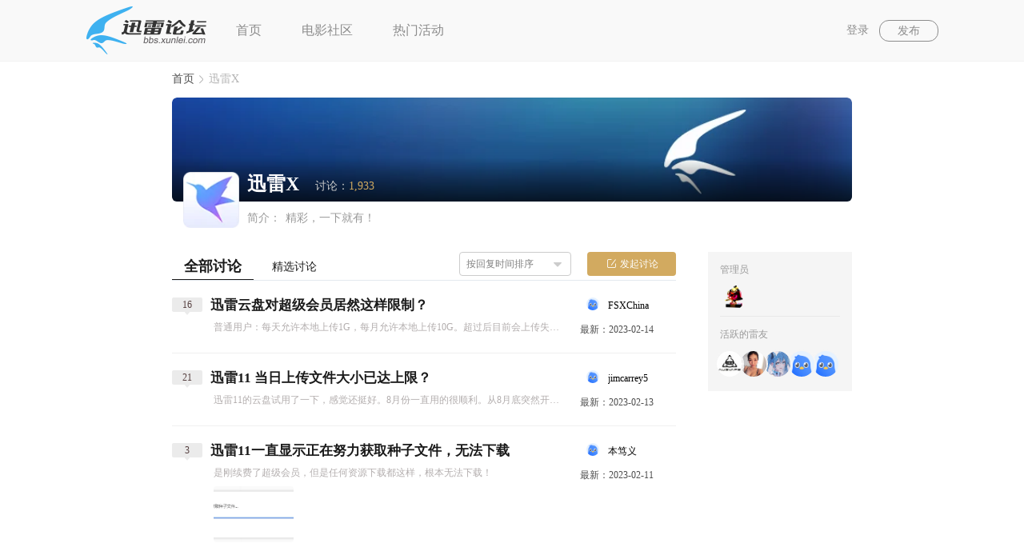

--- FILE ---
content_type: text/html; charset=utf-8
request_url: https://bbs.xunlei.com/circles/1?entrypage=community_homepage&entry=navigation&page=6
body_size: 35509
content:
<!doctype html>
<!--[if IE 9]>
<html lang="en-US" class="lt-ie9 ie9" data-n-head-ssr data-n-head=""><![endif]-->
<!--[if (gt IE 9)|!(IE)]><!-->
<html data-n-head-ssr data-n-head="">
<!--<![endif]-->

<head>
  <script>window.lazySizesConfig=window.lazySizesConfig||{},window.lazySizesConfig.srcAttr="data-original",window.lazySizesConfig.srcsetAttr="data-original"</script>

  <script>var isUnSupportBrowser=navigator.userAgent.toLowerCase().match(/(?:msie |trident.+?; rv:)/),isMobile=/Mobi|Android/i.test(navigator.userAgent),mobileUrl="https://bbs.xunlei.com",directPaths=[{ruler:/^\/$/,index:!0},{ruler:/(\/reviews\/\d+)/i,index:!1},{ruler:/(\/movies\/\d+)/i,index:!1},{ruler:/(\/videos\/\d+)/i,index:!1},{ruler:/(\/circles\/\d+\/posts\/\d+)/i,index:!1},{ruler:/(\/circles\/\d+)/i,index:!1},{ruler:/(\/movielists\/[\d\w]+)/i,index:!1}];isUnSupportBrowser&&(location.href="/upgrade.html")</script>

  <title data-n-head="true">迅雷X_迅雷X排行榜_迅雷X大片推荐_迅雷论坛</title><meta data-n-head="true" charset="utf-8"><meta data-n-head="true" data-hid="keywords" name="keywords" content="迅雷X,迅雷X排行榜,高分迅雷X大片推荐,经典迅雷X"><meta data-n-head="true" data-hid="description" name="description" content="迅雷X介绍，迅雷X提供迅雷X排行榜，高分迅雷X大片推荐，最新最精彩欧美和国产迅雷X下载，在线观看和热门影评"><meta data-n-head="true" href="https://bbs.xunlei.com/1" rel="alternate" media="only screen and (max-width: 720px)"><link data-n-head="true" rel="icon" type="image/x-icon" href="/fav.ico"><script data-n-head="true" vmid="baidu">var _hmt=_hmt||[];(function (){var hm=document.createElement("script");hm.src="https://hm.baidu.com/hm.js?f771621b39301d86b089f119441f0d75";var s=document.getElementsByTagName("script")[0];s.parentNode.insertBefore(hm,s)})();</script><script data-n-head="true" src="//misc-xl9-ssl.xunlei.com/res/api/xl9/v1/xl9.js" defer="true"></script><script data-n-head="true" src="//i.xunlei.com/login/2.5/qLogin.min.js" defer="true"></script><script data-n-head="true" src="//static.movie.xunlei.com/dist/js/lazysizes.min.js"></script><link rel="preload" href="/client/f0a518595468499fb46d.js" as="script"><link rel="preload" href="/client/803e0ad17d691161e8ce.js" as="script"><link rel="preload" href="/client/2009eaa5dea3ef3fd4d8.css" as="style"><link rel="preload" href="/client/a7f2561ccb947aaf7715.js" as="script"><link rel="preload" href="/client/92126d7ccb0f36304274.css" as="style"><link rel="preload" href="/client/a06157437057b69e2d62.js" as="script"><link rel="preload" href="/client/ea10a6cd679243a43938.css" as="style"><link rel="preload" href="/client/8be9727c9b73bf9dd0b3.js" as="script"><link rel="preload" href="/client/c008277049231d2a801d.css" as="style"><link rel="preload" href="/client/9964f7b8f58af5abd3a7.js" as="script"><link rel="stylesheet" href="/client/2009eaa5dea3ef3fd4d8.css"><link rel="stylesheet" href="/client/92126d7ccb0f36304274.css"><link rel="stylesheet" href="/client/ea10a6cd679243a43938.css"><link rel="stylesheet" href="/client/c008277049231d2a801d.css">

  <script>!function(){window.xla=window.xla||[],window.xla.push({type:"config",appid:20050,secret:"74573f68f7a15e3e848232cd2a2d01a4"});var e=document.createElement("script");e.type="text/javascript",e.async=!0,e.src="//res-etl-ssl.xunlei.com/v2/xla.min.js";var t=document.getElementsByTagName("script")[0];t.parentNode.insertBefore(e,t)}()</script>
</head>

<body data-n-head="">
  <div id="appWrap" class="no-js" data-tag="test">
    <script>window.firstElementTime=new Date,document.getElementById("appWrap").classList.remove("no-js")</script>
    <div data-server-rendered="true" id="__nuxt"><!----><div id="__layout"><div class="wrap"><div class="circles-wrap"><header class="header"><div class="movie-inner"><div class="logo-article"><a href="/?entrypage=circles&amp;entry=navigation" supernatantId="" title="迅雷论坛" class="logo-article nuxt-link-active"><img src="/client/img/39280be.png" alt="迅雷论坛"></a></div> <nav class="nav"><a href="/?entrypage=circles&amp;entry=navigation" supernatantId="" class="nuxt-link-active">
        首页
      </a> <a href="//movie.xunlei.com/?entrypage=luntan&amp;entry=navigation" rel="nofollow" target="_blank">
        电影社区
      </a> <a href="//movie.xunlei.com/aggregation?entrypage=luntan&amp;entry=navigation" rel="nofollow" target="_blank">
        热门活动
      </a> <!----></nav> <div class="top-opt"><div class="article-my"><a href="javascript:;" class="link" style="display:;">登录</a></div> <div class="article-my" style="display:none;"><a href="/mine/discuss/?entrypage=circles&amp;entry=navigation" supernatantId="" class="link-my"><span class="user-pic"><img src="/client/img/12addad.png" alt="头像"></span></a> <div class="drop-my"><div class="drop-my-nav"><a href="/mine/discuss?entrypage=circles&amp;entry=navigation" rel="" target="_blank"><i class="icon-movie icon-discuss"></i>我的讨论
            </a> <a href="/mine/collect?entrypage=circles&amp;entry=navigation" rel="" target="_blank"><i class="icon-movie icon-fav"></i>我的收藏
            </a></div> <a href="javascript:;" class="link-logout" style="display:none;"><i class="icon-movie icon-logout"></i>退出登录
          </a></div></div> <div class="btn-article-write"><a href="" rel="">
          发布
        </a></div></div> <div class="td-cover" style="display:none;background:rgba(0,0,0,.4);"><div class="td-dialog dialog-circles-choose"><div class="td-dialog__header"> <a href="javascript:;" title="关闭" class="td-dialog__close"><i class="td-icon-close"></i></a></div> <div class="td-dialog__body"><div class="circle-choose-header"><h1>选择一个话题版块吧</h1> <ul class="circle-choose-tab"><li class="active">
        产品
      </li><li>
        综合
      </li><li>
        公告
      </li></ul></div> <div class="circle-choose-body"><div class="circle-choose-body-item active"><span class="lazyimg-wrap circle-choose-body-item-img"><picture><source srcset="//static.movie.xunlei.com/dist/images/lazy.png" data-original="https://kfbbs-img.a.88cdn.com/bcf7ec5a2c0051a0769c4e8e0df7f860?auth_key=1761996880-b14a64954481468381d24a4ae2358f20-0-f19d1959d8d94a21dda3564af65783ba&amp;x-oss-process=image/format,webp" type="image/webp"> <img src="//static.movie.xunlei.com/dist/images/lazy.png" data-original="https://kfbbs-img.a.88cdn.com/bcf7ec5a2c0051a0769c4e8e0df7f860?auth_key=1761996880-b14a64954481468381d24a4ae2358f20-0-f19d1959d8d94a21dda3564af65783ba" alt="" title="" class="lazyload"></picture> <noscript><img src="https://kfbbs-img.a.88cdn.com/bcf7ec5a2c0051a0769c4e8e0df7f860?auth_key=1761996880-b14a64954481468381d24a4ae2358f20-0-f19d1959d8d94a21dda3564af65783ba" alt="" title="" class="undefined"></noscript></span> <section><h4>迅雷11</h4> <p>讨论：2202</p></section> <i class="icon-movie icon-xuanzhong"></i></div><div class="circle-choose-body-item"><span class="lazyimg-wrap circle-choose-body-item-img"><picture><source srcset="//static.movie.xunlei.com/dist/images/lazy.png" data-original="https://kfbbs-img.a.88cdn.com/5e035b98fe19efd47414ea50bbc317cb?auth_key=1761996880-b05914c04cb348169dc2522a517b86e7-0-5ff4d5a56f03971a91cee0e491120dbb&amp;x-oss-process=image/format,webp" type="image/webp"> <img src="//static.movie.xunlei.com/dist/images/lazy.png" data-original="https://kfbbs-img.a.88cdn.com/5e035b98fe19efd47414ea50bbc317cb?auth_key=1761996880-b05914c04cb348169dc2522a517b86e7-0-5ff4d5a56f03971a91cee0e491120dbb" alt="" title="" class="lazyload"></picture> <noscript><img src="https://kfbbs-img.a.88cdn.com/5e035b98fe19efd47414ea50bbc317cb?auth_key=1761996880-b05914c04cb348169dc2522a517b86e7-0-5ff4d5a56f03971a91cee0e491120dbb" alt="" title="" class="undefined"></noscript></span> <section><h4>Linux迅雷</h4> <p>讨论：80</p></section> <i class="icon-movie icon-gouxuan"></i></div><div class="circle-choose-body-item"><span class="lazyimg-wrap circle-choose-body-item-img"><picture><source srcset="//static.movie.xunlei.com/dist/images/lazy.png" data-original="https://kfbbs-img.a.88cdn.com/6a4d4839ec4b9b07a3ceb68d2eab9c59?auth_key=1761996880-19368e700d9743f485c2632048a7eeee-0-f64f30eb411e75073bdd5030b35699a9&amp;x-oss-process=image/format,webp" type="image/webp"> <img src="//static.movie.xunlei.com/dist/images/lazy.png" data-original="https://kfbbs-img.a.88cdn.com/6a4d4839ec4b9b07a3ceb68d2eab9c59?auth_key=1761996880-19368e700d9743f485c2632048a7eeee-0-f64f30eb411e75073bdd5030b35699a9" alt="" title="" class="lazyload"></picture> <noscript><img src="https://kfbbs-img.a.88cdn.com/6a4d4839ec4b9b07a3ceb68d2eab9c59?auth_key=1761996880-19368e700d9743f485c2632048a7eeee-0-f64f30eb411e75073bdd5030b35699a9" alt="" title="" class="undefined"></noscript></span> <section><h4>迅雷X</h4> <p>讨论：1933</p></section> <i class="icon-movie icon-gouxuan"></i></div><div class="circle-choose-body-item"><span class="lazyimg-wrap circle-choose-body-item-img"><picture><source srcset="//static.movie.xunlei.com/dist/images/lazy.png" data-original="https://kfbbs-img.a.88cdn.com/e49eddabcf7cca80ff723d7eaffa96d5?auth_key=1761996880-f7f6e33a775d40bc85e002e673b53a78-0-a6d73a7ab972b13d2c2a79b0df970a15&amp;x-oss-process=image/format,webp" type="image/webp"> <img src="//static.movie.xunlei.com/dist/images/lazy.png" data-original="https://kfbbs-img.a.88cdn.com/e49eddabcf7cca80ff723d7eaffa96d5?auth_key=1761996880-f7f6e33a775d40bc85e002e673b53a78-0-a6d73a7ab972b13d2c2a79b0df970a15" alt="" title="" class="lazyload"></picture> <noscript><img src="https://kfbbs-img.a.88cdn.com/e49eddabcf7cca80ff723d7eaffa96d5?auth_key=1761996880-f7f6e33a775d40bc85e002e673b53a78-0-a6d73a7ab972b13d2c2a79b0df970a15" alt="" title="" class="undefined"></noscript></span> <section><h4>安卓手机迅雷</h4> <p>讨论：195</p></section> <i class="icon-movie icon-gouxuan"></i></div><div class="circle-choose-body-item"><span class="lazyimg-wrap circle-choose-body-item-img"><picture><source srcset="//static.movie.xunlei.com/dist/images/lazy.png" data-original="https://kfbbs-img.a.88cdn.com/851c7cae650bdf340adaefde45061d6c?auth_key=1761996880-03a2fead88a8477e8e66fc9084631bd3-0-af28babf505b23d33f9a700c6ad1df9a&amp;x-oss-process=image/format,webp" type="image/webp"> <img src="//static.movie.xunlei.com/dist/images/lazy.png" data-original="https://kfbbs-img.a.88cdn.com/851c7cae650bdf340adaefde45061d6c?auth_key=1761996880-03a2fead88a8477e8e66fc9084631bd3-0-af28babf505b23d33f9a700c6ad1df9a" alt="" title="" class="lazyload"></picture> <noscript><img src="https://kfbbs-img.a.88cdn.com/851c7cae650bdf340adaefde45061d6c?auth_key=1761996880-03a2fead88a8477e8e66fc9084631bd3-0-af28babf505b23d33f9a700c6ad1df9a" alt="" title="" class="undefined"></noscript></span> <section><h4>iOS手机迅雷</h4> <p>讨论：103</p></section> <i class="icon-movie icon-gouxuan"></i></div><div class="circle-choose-body-item"><span class="lazyimg-wrap circle-choose-body-item-img"><picture><source srcset="//static.movie.xunlei.com/dist/images/lazy.png" data-original="https://kfbbs-img.a.88cdn.com/46481b99295ea27e380852f6937a4024?auth_key=1761996880-bc4cb1b3245f4bb59734031c8be8d84d-0-98132b5e139687369078bdeb53a6a0d9&amp;x-oss-process=image/format,webp" type="image/webp"> <img src="//static.movie.xunlei.com/dist/images/lazy.png" data-original="https://kfbbs-img.a.88cdn.com/46481b99295ea27e380852f6937a4024?auth_key=1761996880-bc4cb1b3245f4bb59734031c8be8d84d-0-98132b5e139687369078bdeb53a6a0d9" alt="" title="" class="lazyload"></picture> <noscript><img src="https://kfbbs-img.a.88cdn.com/46481b99295ea27e380852f6937a4024?auth_key=1761996880-bc4cb1b3245f4bb59734031c8be8d84d-0-98132b5e139687369078bdeb53a6a0d9" alt="" title="" class="undefined"></noscript></span> <section><h4>迅雷快鸟</h4> <p>讨论：708</p></section> <i class="icon-movie icon-gouxuan"></i></div><div class="circle-choose-body-item"><span class="lazyimg-wrap circle-choose-body-item-img"><picture><source srcset="//static.movie.xunlei.com/dist/images/lazy.png" data-original="https://kfbbs-img.a.88cdn.com/efba5a259c9655b6225362f5a4bed560?auth_key=1761996880-b94de3e18de441a6aeb493b919c663f1-0-8007931b86628869438cf5b78659d12a&amp;x-oss-process=image/format,webp" type="image/webp"> <img src="//static.movie.xunlei.com/dist/images/lazy.png" data-original="https://kfbbs-img.a.88cdn.com/efba5a259c9655b6225362f5a4bed560?auth_key=1761996880-b94de3e18de441a6aeb493b919c663f1-0-8007931b86628869438cf5b78659d12a" alt="" title="" class="lazyload"></picture> <noscript><img src="https://kfbbs-img.a.88cdn.com/efba5a259c9655b6225362f5a4bed560?auth_key=1761996880-b94de3e18de441a6aeb493b919c663f1-0-8007931b86628869438cf5b78659d12a" alt="" title="" class="undefined"></noscript></span> <section><h4>迅雷账号</h4> <p>讨论：111</p></section> <i class="icon-movie icon-gouxuan"></i></div><div class="circle-choose-body-item"><span class="lazyimg-wrap circle-choose-body-item-img"><picture><source srcset="//static.movie.xunlei.com/dist/images/lazy.png" data-original="https://kfbbs-img.a.88cdn.com/430c1cefff990a7999644d059b177d55?auth_key=1761996880-6066433f726b4283bf7e2c5b0e993e2a-0-69ecf81c86a533b2e1587638802f6154&amp;x-oss-process=image/format,webp" type="image/webp"> <img src="//static.movie.xunlei.com/dist/images/lazy.png" data-original="https://kfbbs-img.a.88cdn.com/430c1cefff990a7999644d059b177d55?auth_key=1761996880-6066433f726b4283bf7e2c5b0e993e2a-0-69ecf81c86a533b2e1587638802f6154" alt="" title="" class="lazyload"></picture> <noscript><img src="https://kfbbs-img.a.88cdn.com/430c1cefff990a7999644d059b177d55?auth_key=1761996880-6066433f726b4283bf7e2c5b0e993e2a-0-69ecf81c86a533b2e1587638802f6154" alt="" title="" class="undefined"></noscript></span> <section><h4>迅雷直播</h4> <p>讨论：2</p></section> <i class="icon-movie icon-gouxuan"></i></div><div class="circle-choose-body-item"><span class="lazyimg-wrap circle-choose-body-item-img"><picture><source srcset="//static.movie.xunlei.com/dist/images/lazy.png" data-original="https://kfbbs-img.a.88cdn.com/4df4055a2a942de74b6ed93374a58595?auth_key=1761996880-f10b6e5c2ddb4dc1bdc83f30db073a76-0-684390ff86a1ad6bc327575e642575df&amp;x-oss-process=image/format,webp" type="image/webp"> <img src="//static.movie.xunlei.com/dist/images/lazy.png" data-original="https://kfbbs-img.a.88cdn.com/4df4055a2a942de74b6ed93374a58595?auth_key=1761996880-f10b6e5c2ddb4dc1bdc83f30db073a76-0-684390ff86a1ad6bc327575e642575df" alt="" title="" class="lazyload"></picture> <noscript><img src="https://kfbbs-img.a.88cdn.com/4df4055a2a942de74b6ed93374a58595?auth_key=1761996880-f10b6e5c2ddb4dc1bdc83f30db073a76-0-684390ff86a1ad6bc327575e642575df" alt="" title="" class="undefined"></noscript></span> <section><h4>迅雷影音</h4> <p>讨论：966</p></section> <i class="icon-movie icon-gouxuan"></i></div><div class="circle-choose-body-item"><span class="lazyimg-wrap circle-choose-body-item-img"><picture><source srcset="//static.movie.xunlei.com/dist/images/lazy.png" data-original="https://kfbbs-img.a.88cdn.com/4df4055a2a942de74b6ed93374a58595?auth_key=1761996880-346d62ff184b4a8fa44e91b1df9c9df1-0-5fdf866efa166dc26fd268671dd440df&amp;x-oss-process=image/format,webp" type="image/webp"> <img src="//static.movie.xunlei.com/dist/images/lazy.png" data-original="https://kfbbs-img.a.88cdn.com/4df4055a2a942de74b6ed93374a58595?auth_key=1761996880-346d62ff184b4a8fa44e91b1df9c9df1-0-5fdf866efa166dc26fd268671dd440df" alt="" title="" class="lazyload"></picture> <noscript><img src="https://kfbbs-img.a.88cdn.com/4df4055a2a942de74b6ed93374a58595?auth_key=1761996880-346d62ff184b4a8fa44e91b1df9c9df1-0-5fdf866efa166dc26fd268671dd440df" alt="" title="" class="undefined"></noscript></span> <section><h4>Mac迅雷影音</h4> <p>讨论：91</p></section> <i class="icon-movie icon-gouxuan"></i></div><div class="circle-choose-body-item"><span class="lazyimg-wrap circle-choose-body-item-img"><picture><source srcset="//static.movie.xunlei.com/dist/images/lazy.png" data-original="https://kfbbs-img.a.88cdn.com/50ec8cf7a1c9e525b52ce6af640c99ce?auth_key=1761996880-3106099e7e5848848cb41d23d85793bf-0-827230f0396209948792c2b0fec55b63&amp;x-oss-process=image/format,webp" type="image/webp"> <img src="//static.movie.xunlei.com/dist/images/lazy.png" data-original="https://kfbbs-img.a.88cdn.com/50ec8cf7a1c9e525b52ce6af640c99ce?auth_key=1761996880-3106099e7e5848848cb41d23d85793bf-0-827230f0396209948792c2b0fec55b63" alt="" title="" class="lazyload"></picture> <noscript><img src="https://kfbbs-img.a.88cdn.com/50ec8cf7a1c9e525b52ce6af640c99ce?auth_key=1761996880-3106099e7e5848848cb41d23d85793bf-0-827230f0396209948792c2b0fec55b63" alt="" title="" class="undefined"></noscript></span> <section><h4>Mac迅雷</h4> <p>讨论：300</p></section> <i class="icon-movie icon-gouxuan"></i></div><div class="circle-choose-body-item"><span class="lazyimg-wrap circle-choose-body-item-img"><picture><source srcset="//static.movie.xunlei.com/dist/images/lazy.png" data-original="https://kfbbs-img.a.88cdn.com/9bcd93141f9630a1897e49bda58283bc?auth_key=1761996880-c53718895fe145dbace3dfe2b80ebab5-0-d7b796e6eb483e0a273870832f63c9e6&amp;x-oss-process=image/format,webp" type="image/webp"> <img src="//static.movie.xunlei.com/dist/images/lazy.png" data-original="https://kfbbs-img.a.88cdn.com/9bcd93141f9630a1897e49bda58283bc?auth_key=1761996880-c53718895fe145dbace3dfe2b80ebab5-0-d7b796e6eb483e0a273870832f63c9e6" alt="" title="" class="lazyload"></picture> <noscript><img src="https://kfbbs-img.a.88cdn.com/9bcd93141f9630a1897e49bda58283bc?auth_key=1761996880-c53718895fe145dbace3dfe2b80ebab5-0-d7b796e6eb483e0a273870832f63c9e6" alt="" title="" class="undefined"></noscript></span> <section><h4>迅雷会员加速</h4> <p>讨论：369</p></section> <i class="icon-movie icon-gouxuan"></i></div></div></div> <div class="td-dialog__footer"><div class="td-dialog-footer"><button class="td-button">确定</button></div> <!----></div> <!----></div></div> <div class="td-cover" style="display:none;background:rgba(0,0,0,.4);"><div class="td-dialog dialog-movie-search"><div class="td-dialog__header"><h2>选择要评分的影视作品</h2> <a href="javascript:;" title="关闭" class="td-dialog__close"><i class="td-icon-close"></i></a></div> <div class="td-dialog__body"> <p class="inner-search"><input type="text" placeholder="搜索要评分的影视作品" value="" class="input-search"> <i class="icon-movie icon-quxiao" style="display:none;"></i></p> <div class="art-search__drop"><p class="art-search-title">热门影视作品  <span><i class="icon-movie icon-houtui is-disable"></i><em>1/0</em><i class="icon-movie icon-qianjin"></i></span></p> <div class="art-search-rank"><ul class="art-search-hotlist"></ul></div></div> <!----></div> <!----> <!----></div></div></div></header> <div class="circles-main"><div class="top"><div class="breadcrumb" data-v-62487a5a><span data-v-62487a5a><i class="breadcrumb-link" data-v-62487a5a><a href="/?entrypage=community_page&amp;entry=path" target="_self" supernatantId="" class="nuxt-link-active" data-v-62487a5a>
        首页
       </a></i> <span class="breadcrumb-separator icon-movie icon-arrow" data-v-62487a5a></span></span><span data-v-62487a5a><i class="breadcrumb-link" data-v-62487a5a>
        迅雷X
       </i> <!----></span></div> <div class="banner"><div class="cover"><span class="lazyimg-wrap"><picture><source srcset="//static.movie.xunlei.com/dist/images/lazy.png" data-original="https://kfbbs-img.a.88cdn.com/dce9c2b9f4104870dd10723fed5cd56d?auth_key=1761996880-9ab23af772c24dc280f0b2cdbeeaf644-0-05e6d820a68554dbd5f417eb08483c23&amp;x-oss-process=image/resize,m_mfit,h_130,w_850/quality,q_90/format,webp" type="image/webp"> <img src="//static.movie.xunlei.com/dist/images/lazy.png" data-original="https://kfbbs-img.a.88cdn.com/dce9c2b9f4104870dd10723fed5cd56d?auth_key=1761996880-9ab23af772c24dc280f0b2cdbeeaf644-0-05e6d820a68554dbd5f417eb08483c23&amp;x-oss-process=image/resize,m_mfit,h_130,w_850/quality,q_90/format,gif" alt="迅雷X" title="迅雷X" class="lazyload"></picture> <noscript><img src="https://kfbbs-img.a.88cdn.com/dce9c2b9f4104870dd10723fed5cd56d?auth_key=1761996880-9ab23af772c24dc280f0b2cdbeeaf644-0-05e6d820a68554dbd5f417eb08483c23&x-oss-process=image/resize,m_mfit,h_130,w_850/quality,q_90/format,gif" alt="迅雷X" title="迅雷X" class="undefined"></noscript></span> <!----> <!----></div> <div class="info"><div class="circle-logo"><span class="lazyimg-wrap"><picture><source srcset="//static.movie.xunlei.com/dist/images/lazy.png" data-original="https://kfbbs-img.a.88cdn.com/6a4d4839ec4b9b07a3ceb68d2eab9c59?auth_key=1761996880-19368e700d9743f485c2632048a7eeee-0-f64f30eb411e75073bdd5030b35699a9&amp;x-oss-process=image/resize,m_mfit,h_130,w_850/quality,q_90/format,webp" type="image/webp"> <img src="//static.movie.xunlei.com/dist/images/lazy.png" data-original="https://kfbbs-img.a.88cdn.com/6a4d4839ec4b9b07a3ceb68d2eab9c59?auth_key=1761996880-19368e700d9743f485c2632048a7eeee-0-f64f30eb411e75073bdd5030b35699a9&amp;x-oss-process=image/resize,m_mfit,h_130,w_850/quality,q_90/format,gif" alt="迅雷X" title="迅雷X" class="lazyload"></picture> <noscript><img src="https://kfbbs-img.a.88cdn.com/6a4d4839ec4b9b07a3ceb68d2eab9c59?auth_key=1761996880-19368e700d9743f485c2632048a7eeee-0-f64f30eb411e75073bdd5030b35699a9&x-oss-process=image/resize,m_mfit,h_130,w_850/quality,q_90/format,gif" alt="迅雷X" title="迅雷X" class="undefined"></noscript></span> <!----></div> <div class="circle-info"><div class="title"><h3>迅雷X</h3> <!----> <p>
          讨论：<i>1,933</i></p></div> <div class="desc">
        简介：
        <p title="精彩，一下就有！" class="desc-txt">精彩，一下就有！</p></div></div></div> <!----></div></div> <div class="circles-inner"><div class="inner-left"><div class="td-tabs"><div class="td-tabs__title"><div class="td-tabs__nav"><div class="td-tabs__item is-active">全部讨论</div> <div class="td-tabs__item">精选讨论</div></div> <div tabindex="0" class="td-select circles-tags_select" style="margin-top:-8px;"><div class="td-select-group is-choose"><span class="td-select-group__label"> 按回复时间排序 </span>  <a href="javascript:;" class="td-select__drop"><i class="td-icon-arrow-drop"></i></a> <!----></div> <ul class="td-dropdown-menu" style="display:none;"><li class="td-dropdown-menu__item"> 按回复时间排序 </li><li class="td-dropdown-menu__item"> 按发起时间排序 </li></ul></div> <div class="circles__discuss" style="margin:-8px 0 0 20px;"><span class="circles__discuss_not"><i class="icon-movie icon-fabutaolun"></i> <i>发起讨论</i></span></div></div></div> <div class="circles-content"><div class="circels-loading"><div class="td-loading-mask" style="display:none;"><span class="td-loading-mask__icon"><i class="td-icon-load"></i></span> <p class="td-loading-mask__text">加载中</p></div></div> <ul class="circles-list"><li><a href="/circles/1/posts/24974?entrypage=community_page&amp;entry=community_list" rel="" target="_blank" class="circles-review"><div class="h3"><span title="回复数" class="_num">16</span> <p class="circle-review-title_wrapper"><!----> <!----> <!----> <span class="circle_review_title">
          迅雷云盘对超级会员居然这样限制？
        </span></p></div> <p class="_desc">普通用户：每天允许本地上传1G，每月允许本地上传10G。超过后目前会上传失败 白</p> <!----></a> <div class="circles-review_related"><a href="//misc-xl9-ssl.xunlei.com/personal-center/dist/#/8681488/profile?entrypage=community_page&amp;entry=users_info" rel="nofollow" target="target"><span class="lazyimg-wrap"><picture><source srcset="//static.movie.xunlei.com/dist/images/lazy.png" data-original="https://xfile2.a.88cdn.com/file/k/avatar/default/300x300?x-oss-process=image/format,webp" type="image/webp"> <img src="//static.movie.xunlei.com/dist/images/lazy.png" data-original="https://xfile2.a.88cdn.com/file/k/avatar/default/300x300" alt="" title="" class="lazyload"></picture> <noscript><img src="https://xfile2.a.88cdn.com/file/k/avatar/default/300x300" alt="" title="" class="undefined"></noscript></span> <span title="FSXChina">FSXChina</span></a> <p class="_time"><i>最新：</i><i title="2023-02-14 15:14">2023-02-14</i></p></div></li><li><a href="/circles/1/posts/24931?entrypage=community_page&amp;entry=community_list" rel="" target="_blank" class="circles-review"><div class="h3"><span title="回复数" class="_num">21</span> <p class="circle-review-title_wrapper"><!----> <!----> <!----> <span class="circle_review_title">
          迅雷11 当日上传文件大小已达上限？
        </span></p></div> <p class="_desc">迅雷11的云盘试用了一下，感觉还挺好。8月份一直用的很顺利。从8月底突然开始提示</p> <!----></a> <div class="circles-review_related"><a href="//misc-xl9-ssl.xunlei.com/personal-center/dist/#/244537667/profile?entrypage=community_page&amp;entry=users_info" rel="nofollow" target="target"><span class="lazyimg-wrap"><picture><source srcset="//static.movie.xunlei.com/dist/images/lazy.png" data-original="https://xfile2.a.88cdn.com/file/k/avatar/default/300x300?x-oss-process=image/format,webp" type="image/webp"> <img src="//static.movie.xunlei.com/dist/images/lazy.png" data-original="https://xfile2.a.88cdn.com/file/k/avatar/default/300x300" alt="" title="" class="lazyload"></picture> <noscript><img src="https://xfile2.a.88cdn.com/file/k/avatar/default/300x300" alt="" title="" class="undefined"></noscript></span> <span title="jimcarrey5">jimcarrey5</span></a> <p class="_time"><i>最新：</i><i title="2023-02-13 14:17">2023-02-13</i></p></div></li><li><a href="/circles/1/posts/44843?entrypage=community_page&amp;entry=community_list" rel="" target="_blank" class="circles-review"><div class="h3"><span title="回复数" class="_num">3</span> <p class="circle-review-title_wrapper"><!----> <!----> <!----> <span class="circle_review_title">
          迅雷11一直显示正在努力获取种子文件，无法下载
        </span></p></div> <p class="_desc">是刚续费了超级会员，但是任何资源下载都这样，根本无法下载！</p> <div class="_cover"><div class="_cover-img"><span class="lazyimg-wrap"><picture><source srcset="//static.movie.xunlei.com/dist/images/lazy.png" data-original="https://kfbbs-img.a.88cdn.com/331457c3d512b0573fb66dcf6243b9a3?auth_key=1761996880-2868ee6c33644f18a7655da915ca32cb-0-849f3fe3b5661062a6acf35610768b0b&amp;x-oss-process=image/format,webp" type="image/webp"> <img src="//static.movie.xunlei.com/dist/images/lazy.png" data-original="https://kfbbs-img.a.88cdn.com/331457c3d512b0573fb66dcf6243b9a3?auth_key=1761996880-2868ee6c33644f18a7655da915ca32cb-0-849f3fe3b5661062a6acf35610768b0b" alt="迅雷11一直显示正在努力获取种子文件，无法下载" title="迅雷11一直显示正在努力获取种子文件，无法下载" class="lazyload"></picture> <noscript><img src="https://kfbbs-img.a.88cdn.com/331457c3d512b0573fb66dcf6243b9a3?auth_key=1761996880-2868ee6c33644f18a7655da915ca32cb-0-849f3fe3b5661062a6acf35610768b0b" alt="迅雷11一直显示正在努力获取种子文件，无法下载" title="迅雷11一直显示正在努力获取种子文件，无法下载" class="undefined"></noscript></span></div></div></a> <div class="circles-review_related"><a href="//misc-xl9-ssl.xunlei.com/personal-center/dist/#/794780324/profile?entrypage=community_page&amp;entry=users_info" rel="nofollow" target="target"><span class="lazyimg-wrap"><picture><source srcset="//static.movie.xunlei.com/dist/images/lazy.png" data-original="https://xfile2.a.88cdn.com/file/k/avatar/default/300x300?x-oss-process=image/format,webp" type="image/webp"> <img src="//static.movie.xunlei.com/dist/images/lazy.png" data-original="https://xfile2.a.88cdn.com/file/k/avatar/default/300x300" alt="" title="" class="lazyload"></picture> <noscript><img src="https://xfile2.a.88cdn.com/file/k/avatar/default/300x300" alt="" title="" class="undefined"></noscript></span> <span title="本笃义">本笃义</span></a> <p class="_time"><i>最新：</i><i title="2023-02-11 22:29">2023-02-11</i></p></div></li><li><a href="/circles/1/posts/31606?entrypage=community_page&amp;entry=community_list" rel="" target="_blank" class="circles-review"><div class="h3"><span title="回复数" class="_num">13</span> <p class="circle-review-title_wrapper"><!----> <!----> <!----> <span class="circle_review_title">
          迅雷11云盘怎么关闭
        </span></p></div> <p class="_desc">请问一下，迅雷11在选择下载的时候，可以设置下载到云盘默认是关闭的吗？在哪里设置</p> <!----></a> <div class="circles-review_related"><a href="//misc-xl9-ssl.xunlei.com/personal-center/dist/#/7386998/profile?entrypage=community_page&amp;entry=users_info" rel="nofollow" target="target"><span class="lazyimg-wrap"><picture><source srcset="//static.movie.xunlei.com/dist/images/lazy.png" data-original="https://xfile2.a.88cdn.com/file/k/avatar/default/300x300?x-oss-process=image/format,webp" type="image/webp"> <img src="//static.movie.xunlei.com/dist/images/lazy.png" data-original="https://xfile2.a.88cdn.com/file/k/avatar/default/300x300" alt="" title="" class="lazyload"></picture> <noscript><img src="https://xfile2.a.88cdn.com/file/k/avatar/default/300x300" alt="" title="" class="undefined"></noscript></span> <span title="于棋">于棋</span></a> <p class="_time"><i>最新：</i><i title="2023-02-05 12:41">2023-02-05</i></p></div></li><li><a href="/circles/1/posts/18227?entrypage=community_page&amp;entry=community_list" rel="" target="_blank" class="circles-review"><div class="h3"><span title="回复数" class="_num">11</span> <p class="circle-review-title_wrapper"><!----> <!----> <!----> <span class="circle_review_title">
          迅雷有64位版本的吗？
        </span></p></div> <p class="_desc">迅雷有64位版本的吗？</p> <!----></a> <div class="circles-review_related"><a href="//misc-xl9-ssl.xunlei.com/personal-center/dist/#/44994360/profile?entrypage=community_page&amp;entry=users_info" rel="nofollow" target="target"><span class="lazyimg-wrap"><picture><source srcset="//static.movie.xunlei.com/dist/images/lazy.png" data-original="https://xfile2.a.88cdn.com/file/k/avatar/default/300x300?x-oss-process=image/format,webp" type="image/webp"> <img src="//static.movie.xunlei.com/dist/images/lazy.png" data-original="https://xfile2.a.88cdn.com/file/k/avatar/default/300x300" alt="" title="" class="lazyload"></picture> <noscript><img src="https://xfile2.a.88cdn.com/file/k/avatar/default/300x300" alt="" title="" class="undefined"></noscript></span> <span title="SZ_WF">SZ_WF</span></a> <p class="_time"><i>最新：</i><i title="2023-02-02 13:53">2023-02-02</i></p></div></li><li><a href="/circles/1/posts/49027?entrypage=community_page&amp;entry=community_list" rel="" target="_blank" class="circles-review"><div class="h3"><span title="回复数" class="_num">0</span> <p class="circle-review-title_wrapper"><!----> <!----> <!----> <span class="circle_review_title">
          下载引擎未启动，下载速度为0
        </span></p></div> <p class="_desc">迅雷下载速度为0，重装也不能解决问题，显示下载引擎未启动，如</p> <!----></a> <div class="circles-review_related"><a href="//misc-xl9-ssl.xunlei.com/personal-center/dist/#/87651424/profile?entrypage=community_page&amp;entry=users_info" rel="nofollow" target="target"><span class="lazyimg-wrap"><picture><source srcset="//static.movie.xunlei.com/dist/images/lazy.png" data-original="https://xfile2.a.88cdn.com/file/k/avatar/default/300x300?x-oss-process=image/format,webp" type="image/webp"> <img src="//static.movie.xunlei.com/dist/images/lazy.png" data-original="https://xfile2.a.88cdn.com/file/k/avatar/default/300x300" alt="" title="" class="lazyload"></picture> <noscript><img src="https://xfile2.a.88cdn.com/file/k/avatar/default/300x300" alt="" title="" class="undefined"></noscript></span> <span title="苍穹">苍穹</span></a> <p class="_time"><i>最新：</i><i title="2023-01-24 17:28">2023-01-24</i></p></div></li><li><a href="/circles/1/posts/48675?entrypage=community_page&amp;entry=community_list" rel="" target="_blank" class="circles-review"><div class="h3"><span title="回复数" class="_num">1</span> <p class="circle-review-title_wrapper"><!----> <!----> <!----> <span class="circle_review_title">
          最新版迅雷X 超级会员的情况下 网盘取回速度为什么只有24
        </span></p></div> <p class="_desc">最新版迅雷X 超级会员的情况下 网盘取回速度为什么只有24</p> <!----></a> <div class="circles-review_related"><a href="//misc-xl9-ssl.xunlei.com/personal-center/dist/#/136933149/profile?entrypage=community_page&amp;entry=users_info" rel="nofollow" target="target"><span class="lazyimg-wrap"><picture><source srcset="//static.movie.xunlei.com/dist/images/lazy.png" data-original="https://xfile2.a.88cdn.com/file/k/avatar/default/300x300?x-oss-process=image/format,webp" type="image/webp"> <img src="//static.movie.xunlei.com/dist/images/lazy.png" data-original="https://xfile2.a.88cdn.com/file/k/avatar/default/300x300" alt="" title="" class="lazyload"></picture> <noscript><img src="https://xfile2.a.88cdn.com/file/k/avatar/default/300x300" alt="" title="" class="undefined"></noscript></span> <span title="☆給珎旳ai">☆給珎旳ai</span></a> <p class="_time"><i>最新：</i><i title="2023-01-07 09:54">2023-01-07</i></p></div></li><li><a href="/circles/1/posts/48882?entrypage=community_page&amp;entry=community_list" rel="" target="_blank" class="circles-review"><div class="h3"><span title="回复数" class="_num">0</span> <p class="circle-review-title_wrapper"><!----> <!----> <!----> <span class="circle_review_title">
          迅雷得不到版权？
        </span></p></div> <p class="_desc">很多BT 迅雷都添加不了，显示版权方不允许。但是为什么百度网盘可以呢？</p> <div class="_cover"><div class="_cover-img"><span class="lazyimg-wrap"><picture><source srcset="//static.movie.xunlei.com/dist/images/lazy.png" data-original="https://kfbbs-img.a.88cdn.com/e2be1b13f22aa04b76053183f4e9ded6?auth_key=1761996880-36aaedf2d093419bac3da5771720c0ef-0-39656aaa936ffd95bd73bf6f0586a8d9&amp;x-oss-process=image/format,webp" type="image/webp"> <img src="//static.movie.xunlei.com/dist/images/lazy.png" data-original="https://kfbbs-img.a.88cdn.com/e2be1b13f22aa04b76053183f4e9ded6?auth_key=1761996880-36aaedf2d093419bac3da5771720c0ef-0-39656aaa936ffd95bd73bf6f0586a8d9" alt="迅雷得不到版权？" title="迅雷得不到版权？" class="lazyload"></picture> <noscript><img src="https://kfbbs-img.a.88cdn.com/e2be1b13f22aa04b76053183f4e9ded6?auth_key=1761996880-36aaedf2d093419bac3da5771720c0ef-0-39656aaa936ffd95bd73bf6f0586a8d9" alt="迅雷得不到版权？" title="迅雷得不到版权？" class="undefined"></noscript></span></div></div></a> <div class="circles-review_related"><a href="//misc-xl9-ssl.xunlei.com/personal-center/dist/#/876835242/profile?entrypage=community_page&amp;entry=users_info" rel="nofollow" target="target"><span class="lazyimg-wrap"><picture><source srcset="//static.movie.xunlei.com/dist/images/lazy.png" data-original="https://xfile2.a.88cdn.com/file/k/avatar/default/300x300?x-oss-process=image/format,webp" type="image/webp"> <img src="//static.movie.xunlei.com/dist/images/lazy.png" data-original="https://xfile2.a.88cdn.com/file/k/avatar/default/300x300" alt="" title="" class="lazyload"></picture> <noscript><img src="https://xfile2.a.88cdn.com/file/k/avatar/default/300x300" alt="" title="" class="undefined"></noscript></span> <span title="FZM">FZM</span></a> <p class="_time"><i>最新：</i><i title="2023-01-06 19:43">2023-01-06</i></p></div></li><li><a href="/circles/1/posts/48812?entrypage=community_page&amp;entry=community_list" rel="" target="_blank" class="circles-review"><div class="h3"><span title="回复数" class="_num">0</span> <p class="circle-review-title_wrapper"><!----> <!----> <!----> <span class="circle_review_title">
          刚刚无意间更新了迅雷11 我退回迅雷x下载历史都没有了  
        </span></p></div> <p class="_desc">  怎么能恢复 下载历史记录    本地历史文件我还有保存  来个大佬 帮帮忙</p> <!----></a> <div class="circles-review_related"><a href="//misc-xl9-ssl.xunlei.com/personal-center/dist/#/330879285/profile?entrypage=community_page&amp;entry=users_info" rel="nofollow" target="target"><span class="lazyimg-wrap"><picture><source srcset="//static.movie.xunlei.com/dist/images/lazy.png" data-original="https://xfile2.a.88cdn.com/file/k/avatar/default/300x300?x-oss-process=image/format,webp" type="image/webp"> <img src="//static.movie.xunlei.com/dist/images/lazy.png" data-original="https://xfile2.a.88cdn.com/file/k/avatar/default/300x300" alt="" title="" class="lazyload"></picture> <noscript><img src="https://xfile2.a.88cdn.com/file/k/avatar/default/300x300" alt="" title="" class="undefined"></noscript></span> <span title="Gg.">Gg.</span></a> <p class="_time"><i>最新：</i><i title="2022-12-26 14:24">2022-12-26</i></p></div></li><li><a href="/circles/1/posts/13733?entrypage=community_page&amp;entry=community_list" rel="" target="_blank" class="circles-review"><div class="h3"><span title="回复数" class="_num">3</span> <p class="circle-review-title_wrapper"><!----> <!----> <!----> <span class="circle_review_title">
          我才发现迅雷导致win10蓝屏
        </span></p></div> <p class="_desc">我才发现迅雷导致win10蓝屏</p> <!----></a> <div class="circles-review_related"><a href="//misc-xl9-ssl.xunlei.com/personal-center/dist/#/284653333/profile?entrypage=community_page&amp;entry=users_info" rel="nofollow" target="target"><span class="lazyimg-wrap"><picture><source srcset="//static.movie.xunlei.com/dist/images/lazy.png" data-original="https://xfile2.a.88cdn.com/file/k/avatar/default/300x300?x-oss-process=image/format,webp" type="image/webp"> <img src="//static.movie.xunlei.com/dist/images/lazy.png" data-original="https://xfile2.a.88cdn.com/file/k/avatar/default/300x300" alt="" title="" class="lazyload"></picture> <noscript><img src="https://xfile2.a.88cdn.com/file/k/avatar/default/300x300" alt="" title="" class="undefined"></noscript></span> <span title="不爱穿内裤的小哥">不爱穿内裤的小哥</span></a> <p class="_time"><i>最新：</i><i title="2022-12-20 13:52">2022-12-20</i></p></div></li><li><a href="/circles/1/posts/33293?entrypage=community_page&amp;entry=community_list" rel="" target="_blank" class="circles-review"><div class="h3"><span title="回复数" class="_num">2</span> <p class="circle-review-title_wrapper"><!----> <!----> <!----> <span class="circle_review_title">
          完美解决Chrome迅雷下载支持异常，chrome拓展的问题
        </span></p></div> <p class="_desc">情况描述：已经多次重装过迅雷X和Chrome，确认不是由软件损坏引起的，但就是提</p> <div class="_cover"><div class="_cover-img"><span class="lazyimg-wrap"><picture><source srcset="//static.movie.xunlei.com/dist/images/lazy.png" data-original="https://kfbbs-img.a.88cdn.com/bb5c0879ef86e4750757b77dd777c5c6?auth_key=1761996880-8b0799d5aebc4cce8a23a86ef8692e3e-0-08dfe48bbe62df10700df720d66de5d9&amp;x-oss-process=image/format,webp" type="image/webp"> <img src="//static.movie.xunlei.com/dist/images/lazy.png" data-original="https://kfbbs-img.a.88cdn.com/bb5c0879ef86e4750757b77dd777c5c6?auth_key=1761996880-8b0799d5aebc4cce8a23a86ef8692e3e-0-08dfe48bbe62df10700df720d66de5d9" alt="完美解决Chrome迅雷下载支持异常，chrome拓展的问题" title="完美解决Chrome迅雷下载支持异常，chrome拓展的问题" class="lazyload"></picture> <noscript><img src="https://kfbbs-img.a.88cdn.com/bb5c0879ef86e4750757b77dd777c5c6?auth_key=1761996880-8b0799d5aebc4cce8a23a86ef8692e3e-0-08dfe48bbe62df10700df720d66de5d9" alt="完美解决Chrome迅雷下载支持异常，chrome拓展的问题" title="完美解决Chrome迅雷下载支持异常，chrome拓展的问题" class="undefined"></noscript></span></div><div class="_cover-img"><span class="lazyimg-wrap"><picture><source srcset="//static.movie.xunlei.com/dist/images/lazy.png" data-original="https://kfbbs-img.a.88cdn.com/7285d3effe3150a556c7a3599b3acc12?auth_key=1761996880-58aaaddc0c044c6294b07cfc43dea91e-0-f221cf452133cbb5e9b9efbd7f6463f2&amp;x-oss-process=image/format,webp" type="image/webp"> <img src="//static.movie.xunlei.com/dist/images/lazy.png" data-original="https://kfbbs-img.a.88cdn.com/7285d3effe3150a556c7a3599b3acc12?auth_key=1761996880-58aaaddc0c044c6294b07cfc43dea91e-0-f221cf452133cbb5e9b9efbd7f6463f2" alt="完美解决Chrome迅雷下载支持异常，chrome拓展的问题" title="完美解决Chrome迅雷下载支持异常，chrome拓展的问题" class="lazyload"></picture> <noscript><img src="https://kfbbs-img.a.88cdn.com/7285d3effe3150a556c7a3599b3acc12?auth_key=1761996880-58aaaddc0c044c6294b07cfc43dea91e-0-f221cf452133cbb5e9b9efbd7f6463f2" alt="完美解决Chrome迅雷下载支持异常，chrome拓展的问题" title="完美解决Chrome迅雷下载支持异常，chrome拓展的问题" class="undefined"></noscript></span></div><div class="_cover-img"><span class="lazyimg-wrap"><picture><source srcset="//static.movie.xunlei.com/dist/images/lazy.png" data-original="https://kfbbs-img.a.88cdn.com/83c1d9fa632e66cede6e18dee2ab8d22?auth_key=1761996880-429ab63376464616aa95a9a67b4b23c0-0-53ae7ea7ab8d46b04a1f168bc1fcdf66&amp;x-oss-process=image/format,webp" type="image/webp"> <img src="//static.movie.xunlei.com/dist/images/lazy.png" data-original="https://kfbbs-img.a.88cdn.com/83c1d9fa632e66cede6e18dee2ab8d22?auth_key=1761996880-429ab63376464616aa95a9a67b4b23c0-0-53ae7ea7ab8d46b04a1f168bc1fcdf66" alt="完美解决Chrome迅雷下载支持异常，chrome拓展的问题" title="完美解决Chrome迅雷下载支持异常，chrome拓展的问题" class="lazyload"></picture> <noscript><img src="https://kfbbs-img.a.88cdn.com/83c1d9fa632e66cede6e18dee2ab8d22?auth_key=1761996880-429ab63376464616aa95a9a67b4b23c0-0-53ae7ea7ab8d46b04a1f168bc1fcdf66" alt="完美解决Chrome迅雷下载支持异常，chrome拓展的问题" title="完美解决Chrome迅雷下载支持异常，chrome拓展的问题" class="undefined"></noscript></span></div><div class="_cover-img"><span class="lazyimg-wrap"><picture><source srcset="//static.movie.xunlei.com/dist/images/lazy.png" data-original="https://kfbbs-img.a.88cdn.com/6e92df7dcd0eb7dfb13a315e852a47fa?auth_key=1761996880-ea7e6382cc1e4144bc0e0ad85e9c6665-0-1df370a604191131d2e9fde9834d425a&amp;x-oss-process=image/format,webp" type="image/webp"> <img src="//static.movie.xunlei.com/dist/images/lazy.png" data-original="https://kfbbs-img.a.88cdn.com/6e92df7dcd0eb7dfb13a315e852a47fa?auth_key=1761996880-ea7e6382cc1e4144bc0e0ad85e9c6665-0-1df370a604191131d2e9fde9834d425a" alt="完美解决Chrome迅雷下载支持异常，chrome拓展的问题" title="完美解决Chrome迅雷下载支持异常，chrome拓展的问题" class="lazyload"></picture> <noscript><img src="https://kfbbs-img.a.88cdn.com/6e92df7dcd0eb7dfb13a315e852a47fa?auth_key=1761996880-ea7e6382cc1e4144bc0e0ad85e9c6665-0-1df370a604191131d2e9fde9834d425a" alt="完美解决Chrome迅雷下载支持异常，chrome拓展的问题" title="完美解决Chrome迅雷下载支持异常，chrome拓展的问题" class="undefined"></noscript></span></div></div></a> <div class="circles-review_related"><a href="//misc-xl9-ssl.xunlei.com/personal-center/dist/#/201814832/profile?entrypage=community_page&amp;entry=users_info" rel="nofollow" target="target"><span class="lazyimg-wrap"><picture><source srcset="//static.movie.xunlei.com/dist/images/lazy.png" data-original="https://xfile2.a.88cdn.com/file/k/avatar/default/300x300?x-oss-process=image/format,webp" type="image/webp"> <img src="//static.movie.xunlei.com/dist/images/lazy.png" data-original="https://xfile2.a.88cdn.com/file/k/avatar/default/300x300" alt="" title="" class="lazyload"></picture> <noscript><img src="https://xfile2.a.88cdn.com/file/k/avatar/default/300x300" alt="" title="" class="undefined"></noscript></span> <span title="彼梦">彼梦</span></a> <p class="_time"><i>最新：</i><i title="2022-12-14 20:27">2022-12-14</i></p></div></li><li><a href="/circles/1/posts/22992?entrypage=community_page&amp;entry=community_list" rel="" target="_blank" class="circles-review"><div class="h3"><span title="回复数" class="_num">59</span> <p class="circle-review-title_wrapper"><!----> <!----> <!----> <span class="circle_review_title">
          Mac的Chrome浏览器迅雷下载支持异常
        </span></p></div> <p class="_desc">有没有什么解决办法啊。。。</p> <!----></a> <div class="circles-review_related"><a href="//misc-xl9-ssl.xunlei.com/personal-center/dist/#/266216068/profile?entrypage=community_page&amp;entry=users_info" rel="nofollow" target="target"><span class="lazyimg-wrap"><picture><source srcset="//static.movie.xunlei.com/dist/images/lazy.png" data-original="https://xfile2.a.88cdn.com/file/k/avatar/default/300x300?x-oss-process=image/format,webp" type="image/webp"> <img src="//static.movie.xunlei.com/dist/images/lazy.png" data-original="https://xfile2.a.88cdn.com/file/k/avatar/default/300x300" alt="" title="" class="lazyload"></picture> <noscript><img src="https://xfile2.a.88cdn.com/file/k/avatar/default/300x300" alt="" title="" class="undefined"></noscript></span> <span title="筱枫">筱枫</span></a> <p class="_time"><i>最新：</i><i title="2022-12-14 20:27">2022-12-14</i></p></div></li><li><a href="/circles/1/posts/24648?entrypage=community_page&amp;entry=community_list" rel="" target="_blank" class="circles-review"><div class="h3"><span title="回复数" class="_num">13</span> <p class="circle-review-title_wrapper"><!----> <!----> <!----> <span class="circle_review_title">
          严重BUG：当前下载目录无法写入数据，请尝试下载到其他目录
        </span></p></div> <p class="_desc">硬盘是肯定没问题的，因为前几天还能下载，而且写入都是允许的，但今天突然发现无法下</p> <div class="_cover"><div class="_cover-img"><span class="lazyimg-wrap"><picture><source srcset="//static.movie.xunlei.com/dist/images/lazy.png" data-original="https://kfbbs-img.a.88cdn.com/7805b6532b442053ba77e16d00bb2d53?auth_key=1761996880-5a80d5d898f649c785b68e13106fdeb1-0-70065da53d26b5f7b0e5783b496cd40c&amp;x-oss-process=image/format,webp" type="image/webp"> <img src="//static.movie.xunlei.com/dist/images/lazy.png" data-original="https://kfbbs-img.a.88cdn.com/7805b6532b442053ba77e16d00bb2d53?auth_key=1761996880-5a80d5d898f649c785b68e13106fdeb1-0-70065da53d26b5f7b0e5783b496cd40c" alt="严重BUG：当前下载目录无法写入数据，请尝试下载到其他目录" title="严重BUG：当前下载目录无法写入数据，请尝试下载到其他目录" class="lazyload"></picture> <noscript><img src="https://kfbbs-img.a.88cdn.com/7805b6532b442053ba77e16d00bb2d53?auth_key=1761996880-5a80d5d898f649c785b68e13106fdeb1-0-70065da53d26b5f7b0e5783b496cd40c" alt="严重BUG：当前下载目录无法写入数据，请尝试下载到其他目录" title="严重BUG：当前下载目录无法写入数据，请尝试下载到其他目录" class="undefined"></noscript></span></div><div class="_cover-img"><span class="lazyimg-wrap"><picture><source srcset="//static.movie.xunlei.com/dist/images/lazy.png" data-original="https://kfbbs-img.a.88cdn.com/e1f088f1c46ee4904b5adf4faa764dce?auth_key=1761996880-8e61afbd86324a9cb609cdfe19f7c37b-0-bcff284295d335fbcd32d2275a50d06e&amp;x-oss-process=image/format,webp" type="image/webp"> <img src="//static.movie.xunlei.com/dist/images/lazy.png" data-original="https://kfbbs-img.a.88cdn.com/e1f088f1c46ee4904b5adf4faa764dce?auth_key=1761996880-8e61afbd86324a9cb609cdfe19f7c37b-0-bcff284295d335fbcd32d2275a50d06e" alt="严重BUG：当前下载目录无法写入数据，请尝试下载到其他目录" title="严重BUG：当前下载目录无法写入数据，请尝试下载到其他目录" class="lazyload"></picture> <noscript><img src="https://kfbbs-img.a.88cdn.com/e1f088f1c46ee4904b5adf4faa764dce?auth_key=1761996880-8e61afbd86324a9cb609cdfe19f7c37b-0-bcff284295d335fbcd32d2275a50d06e" alt="严重BUG：当前下载目录无法写入数据，请尝试下载到其他目录" title="严重BUG：当前下载目录无法写入数据，请尝试下载到其他目录" class="undefined"></noscript></span></div></div></a> <div class="circles-review_related"><a href="//misc-xl9-ssl.xunlei.com/personal-center/dist/#/73848628/profile?entrypage=community_page&amp;entry=users_info" rel="nofollow" target="target"><span class="lazyimg-wrap"><picture><source srcset="//static.movie.xunlei.com/dist/images/lazy.png" data-original="https://xfile2.a.88cdn.com/file/k/avatar/default/300x300?x-oss-process=image/format,webp" type="image/webp"> <img src="//static.movie.xunlei.com/dist/images/lazy.png" data-original="https://xfile2.a.88cdn.com/file/k/avatar/default/300x300" alt="" title="" class="lazyload"></picture> <noscript><img src="https://xfile2.a.88cdn.com/file/k/avatar/default/300x300" alt="" title="" class="undefined"></noscript></span> <span title="壞叔叔">壞叔叔</span></a> <p class="_time"><i>最新：</i><i title="2022-12-09 09:41">2022-12-09</i></p></div></li><li><a href="/circles/1/posts/15250?entrypage=community_page&amp;entry=community_list" rel="" target="_blank" class="circles-review"><div class="h3"><span title="回复数" class="_num">3</span> <p class="circle-review-title_wrapper"><!----> <!----> <!----> <span class="circle_review_title">
          为什么老是修改设置和我的下载目录
        </span></p></div> <p class="_desc">每隔一段时间，就会重置设置，当然下载目录肯定就给改成迅雷下载，并且放到最大的盘符</p> <!----></a> <div class="circles-review_related"><a href="//misc-xl9-ssl.xunlei.com/personal-center/dist/#/882608/profile?entrypage=community_page&amp;entry=users_info" rel="nofollow" target="target"><span class="lazyimg-wrap"><picture><source srcset="//static.movie.xunlei.com/dist/images/lazy.png" data-original="https://xfile2.a.88cdn.com/file/k/avatar/default/300x300?x-oss-process=image/format,webp" type="image/webp"> <img src="//static.movie.xunlei.com/dist/images/lazy.png" data-original="https://xfile2.a.88cdn.com/file/k/avatar/default/300x300" alt="" title="" class="lazyload"></picture> <noscript><img src="https://xfile2.a.88cdn.com/file/k/avatar/default/300x300" alt="" title="" class="undefined"></noscript></span> <span title="影痕">影痕</span></a> <p class="_time"><i>最新：</i><i title="2022-12-07 22:28">2022-12-07</i></p></div></li><li><a href="/circles/1/posts/47661?entrypage=community_page&amp;entry=community_list" rel="" target="_blank" class="circles-review"><div class="h3"><span title="回复数" class="_num">8</span> <p class="circle-review-title_wrapper"><!----> <!----> <!----> <span class="circle_review_title">
          云盘还有这样的限制？？？
        </span></p></div> <p class="_desc">本着迅雷云盘限速下载就不说什么了，那就干脆挂机一整晚下载呗，结果早上起来发现全部</p> <div class="_cover"><div class="_cover-img"><span class="lazyimg-wrap"><picture><source srcset="//static.movie.xunlei.com/dist/images/lazy.png" data-original="https://kfbbs-img.a.88cdn.com/fe074c5f3e6d0d36652f9f7ccc133f38?auth_key=1761996880-8ff0e1e1f5074aeb96183d0880f1b32a-0-5a6e9253c14117e44b5dff602214944a&amp;x-oss-process=image/format,webp" type="image/webp"> <img src="//static.movie.xunlei.com/dist/images/lazy.png" data-original="https://kfbbs-img.a.88cdn.com/fe074c5f3e6d0d36652f9f7ccc133f38?auth_key=1761996880-8ff0e1e1f5074aeb96183d0880f1b32a-0-5a6e9253c14117e44b5dff602214944a" alt="云盘还有这样的限制？？？" title="云盘还有这样的限制？？？" class="lazyload"></picture> <noscript><img src="https://kfbbs-img.a.88cdn.com/fe074c5f3e6d0d36652f9f7ccc133f38?auth_key=1761996880-8ff0e1e1f5074aeb96183d0880f1b32a-0-5a6e9253c14117e44b5dff602214944a" alt="云盘还有这样的限制？？？" title="云盘还有这样的限制？？？" class="undefined"></noscript></span></div><div class="_cover-img"><span class="lazyimg-wrap"><picture><source srcset="//static.movie.xunlei.com/dist/images/lazy.png" data-original="https://kfbbs-img.a.88cdn.com/133ef420d38b1153a465bce4fb98c98f?auth_key=1761996880-4bf50b65ef484f65a96290bac3c1e0ab-0-4a0318dae23643e49142905a702ebb03&amp;x-oss-process=image/format,webp" type="image/webp"> <img src="//static.movie.xunlei.com/dist/images/lazy.png" data-original="https://kfbbs-img.a.88cdn.com/133ef420d38b1153a465bce4fb98c98f?auth_key=1761996880-4bf50b65ef484f65a96290bac3c1e0ab-0-4a0318dae23643e49142905a702ebb03" alt="云盘还有这样的限制？？？" title="云盘还有这样的限制？？？" class="lazyload"></picture> <noscript><img src="https://kfbbs-img.a.88cdn.com/133ef420d38b1153a465bce4fb98c98f?auth_key=1761996880-4bf50b65ef484f65a96290bac3c1e0ab-0-4a0318dae23643e49142905a702ebb03" alt="云盘还有这样的限制？？？" title="云盘还有这样的限制？？？" class="undefined"></noscript></span></div></div></a> <div class="circles-review_related"><a href="//misc-xl9-ssl.xunlei.com/personal-center/dist/#/128241566/profile?entrypage=community_page&amp;entry=users_info" rel="nofollow" target="target"><span class="lazyimg-wrap"><picture><source srcset="//static.movie.xunlei.com/dist/images/lazy.png" data-original="https://xfile2.a.88cdn.com/file/k/avatar/default/300x300?x-oss-process=image/format,webp" type="image/webp"> <img src="//static.movie.xunlei.com/dist/images/lazy.png" data-original="https://xfile2.a.88cdn.com/file/k/avatar/default/300x300" alt="" title="" class="lazyload"></picture> <noscript><img src="https://xfile2.a.88cdn.com/file/k/avatar/default/300x300" alt="" title="" class="undefined"></noscript></span> <span title="RoKe">RoKe</span></a> <p class="_time"><i>最新：</i><i title="2022-11-30 20:26">2022-11-30</i></p></div></li><li><a href="/circles/1/posts/48607?entrypage=community_page&amp;entry=community_list" rel="" target="_blank" class="circles-review"><div class="h3"><span title="回复数" class="_num">0</span> <p class="circle-review-title_wrapper"><!----> <!----> <!----> <span class="circle_review_title">
          现在迅雷云盘一天能下几个任务啊
        </span></p></div> <p class="_desc">普通用户过去一天只能下10个任务，前几天是个月只能下5G的高速流量，现在连云盘都</p> <!----></a> <div class="circles-review_related"><a href="//misc-xl9-ssl.xunlei.com/personal-center/dist/#/135342898/profile?entrypage=community_page&amp;entry=users_info" rel="nofollow" target="target"><span class="lazyimg-wrap"><picture><source srcset="//static.movie.xunlei.com/dist/images/lazy.png" data-original="https://xfile2.a.88cdn.com/file/k/avatar/default/300x300?x-oss-process=image/format,webp" type="image/webp"> <img src="//static.movie.xunlei.com/dist/images/lazy.png" data-original="https://xfile2.a.88cdn.com/file/k/avatar/default/300x300" alt="" title="" class="lazyload"></picture> <noscript><img src="https://xfile2.a.88cdn.com/file/k/avatar/default/300x300" alt="" title="" class="undefined"></noscript></span> <span title="zjbyyp">zjbyyp</span></a> <p class="_time"><i>最新：</i><i title="2022-11-30 01:10">2022-11-30</i></p></div></li><li><a href="/circles/1/posts/11948?entrypage=community_page&amp;entry=community_list" rel="" target="_blank" class="circles-review"><div class="h3"><span title="回复数" class="_num">16</span> <p class="circle-review-title_wrapper"><!----> <!----> <!----> <span class="circle_review_title">
          迅雷X不支持XP，怎么办？怎么办！
        </span></p></div> <p class="_desc">让我下载极速版~~~~<span class="ico-emoji emoji-1F62D"></span><span class="ico-emoji emoji-1F62D"></span></p> <!----></a> <div class="circles-review_related"><a href="//misc-xl9-ssl.xunlei.com/personal-center/dist/#/126541121/profile?entrypage=community_page&amp;entry=users_info" rel="nofollow" target="target"><span class="lazyimg-wrap"><picture><source srcset="//static.movie.xunlei.com/dist/images/lazy.png" data-original="https://xfile2.a.88cdn.com/file/k/avatar/default/300x300?x-oss-process=image/format,webp" type="image/webp"> <img src="//static.movie.xunlei.com/dist/images/lazy.png" data-original="https://xfile2.a.88cdn.com/file/k/avatar/default/300x300" alt="" title="" class="lazyload"></picture> <noscript><img src="https://xfile2.a.88cdn.com/file/k/avatar/default/300x300" alt="" title="" class="undefined"></noscript></span> <span title="四金八俩">四金八俩</span></a> <p class="_time"><i>最新：</i><i title="2022-11-26 21:49">2022-11-26</i></p></div></li><li><a href="/circles/1/posts/22459?entrypage=community_page&amp;entry=community_list" rel="" target="_blank" class="circles-review"><div class="h3"><span title="回复数" class="_num">16</span> <p class="circle-review-title_wrapper"><!----> <!----> <!----> <span class="circle_review_title">
          迅雷当前下载目录无法写入数据请尝试其他下载目录怎么解决
        </span></p></div> <p class="_desc">硬盘没问题   浏览器自带的可以下载写入</p> <div class="_cover"><div class="_cover-img"><span class="lazyimg-wrap"><picture><source srcset="//static.movie.xunlei.com/dist/images/lazy.png" data-original="https://kfbbs-img.a.88cdn.com/74586c8d9fe44d979b2789df84583ac1?auth_key=1761996880-5758bc15bdd741a08f9d06c1c45a2eda-0-b760716889330e212e3b1210ccd3c78a&amp;x-oss-process=image/format,webp" type="image/webp"> <img src="//static.movie.xunlei.com/dist/images/lazy.png" data-original="https://kfbbs-img.a.88cdn.com/74586c8d9fe44d979b2789df84583ac1?auth_key=1761996880-5758bc15bdd741a08f9d06c1c45a2eda-0-b760716889330e212e3b1210ccd3c78a" alt="迅雷当前下载目录无法写入数据请尝试其他下载目录怎么解决" title="迅雷当前下载目录无法写入数据请尝试其他下载目录怎么解决" class="lazyload"></picture> <noscript><img src="https://kfbbs-img.a.88cdn.com/74586c8d9fe44d979b2789df84583ac1?auth_key=1761996880-5758bc15bdd741a08f9d06c1c45a2eda-0-b760716889330e212e3b1210ccd3c78a" alt="迅雷当前下载目录无法写入数据请尝试其他下载目录怎么解决" title="迅雷当前下载目录无法写入数据请尝试其他下载目录怎么解决" class="undefined"></noscript></span></div><div class="_cover-img"><span class="lazyimg-wrap"><picture><source srcset="//static.movie.xunlei.com/dist/images/lazy.png" data-original="https://kfbbs-img.a.88cdn.com/b8c16b902d2df337cd370366205574fa?auth_key=1761996880-562c5cff0b324b3787b5ac8f4b9eefc3-0-7807b935a31c08485528b48f729a7613&amp;x-oss-process=image/format,webp" type="image/webp"> <img src="//static.movie.xunlei.com/dist/images/lazy.png" data-original="https://kfbbs-img.a.88cdn.com/b8c16b902d2df337cd370366205574fa?auth_key=1761996880-562c5cff0b324b3787b5ac8f4b9eefc3-0-7807b935a31c08485528b48f729a7613" alt="迅雷当前下载目录无法写入数据请尝试其他下载目录怎么解决" title="迅雷当前下载目录无法写入数据请尝试其他下载目录怎么解决" class="lazyload"></picture> <noscript><img src="https://kfbbs-img.a.88cdn.com/b8c16b902d2df337cd370366205574fa?auth_key=1761996880-562c5cff0b324b3787b5ac8f4b9eefc3-0-7807b935a31c08485528b48f729a7613" alt="迅雷当前下载目录无法写入数据请尝试其他下载目录怎么解决" title="迅雷当前下载目录无法写入数据请尝试其他下载目录怎么解决" class="undefined"></noscript></span></div><div class="_cover-img"><span class="lazyimg-wrap"><picture><source srcset="//static.movie.xunlei.com/dist/images/lazy.png" data-original="https://kfbbs-img.a.88cdn.com/e33b9560a0462c519dc6bfeeb4839e11?auth_key=1761996880-241e305da09f492aacfed448d560eab0-0-272715f17ab8039dcabb34792a49c3fd&amp;x-oss-process=image/format,webp" type="image/webp"> <img src="//static.movie.xunlei.com/dist/images/lazy.png" data-original="https://kfbbs-img.a.88cdn.com/e33b9560a0462c519dc6bfeeb4839e11?auth_key=1761996880-241e305da09f492aacfed448d560eab0-0-272715f17ab8039dcabb34792a49c3fd" alt="迅雷当前下载目录无法写入数据请尝试其他下载目录怎么解决" title="迅雷当前下载目录无法写入数据请尝试其他下载目录怎么解决" class="lazyload"></picture> <noscript><img src="https://kfbbs-img.a.88cdn.com/e33b9560a0462c519dc6bfeeb4839e11?auth_key=1761996880-241e305da09f492aacfed448d560eab0-0-272715f17ab8039dcabb34792a49c3fd" alt="迅雷当前下载目录无法写入数据请尝试其他下载目录怎么解决" title="迅雷当前下载目录无法写入数据请尝试其他下载目录怎么解决" class="undefined"></noscript></span></div></div></a> <div class="circles-review_related"><a href="//misc-xl9-ssl.xunlei.com/personal-center/dist/#/125594850/profile?entrypage=community_page&amp;entry=users_info" rel="nofollow" target="target"><span class="lazyimg-wrap"><picture><source srcset="//static.movie.xunlei.com/dist/images/lazy.png" data-original="https://xfile2.a.88cdn.com/file/k/avatar/default/300x300?x-oss-process=image/format,webp" type="image/webp"> <img src="//static.movie.xunlei.com/dist/images/lazy.png" data-original="https://xfile2.a.88cdn.com/file/k/avatar/default/300x300" alt="" title="" class="lazyload"></picture> <noscript><img src="https://xfile2.a.88cdn.com/file/k/avatar/default/300x300" alt="" title="" class="undefined"></noscript></span> <span title="小四">小四</span></a> <p class="_time"><i>最新：</i><i title="2022-11-23 22:16">2022-11-23</i></p></div></li><li><a href="/circles/1/posts/21808?entrypage=community_page&amp;entry=community_list" rel="" target="_blank" class="circles-review"><div class="h3"><span title="回复数" class="_num">6</span> <p class="circle-review-title_wrapper"><!----> <!----> <!----> <span class="circle_review_title">
          编辑头像和名字资料等，都提示“安全提示拒绝访问202”
        </span></p></div> <p class="_desc">编辑头像和名字资料等，都提示“安全提示拒绝访问202”，请问是什么意思？怎么解决</p> <div class="_cover"><div class="_cover-img"><span class="lazyimg-wrap"><picture><source srcset="//static.movie.xunlei.com/dist/images/lazy.png" data-original="https://kfbbs-img.a.88cdn.com/cdfa5df7b111e4c44d7646a6401f3310?auth_key=1761996880-578a99036e704576a58c0e215774886d-0-ba78ecdb0aa683537d0edca71d534394&amp;x-oss-process=image/format,webp" type="image/webp"> <img src="//static.movie.xunlei.com/dist/images/lazy.png" data-original="https://kfbbs-img.a.88cdn.com/cdfa5df7b111e4c44d7646a6401f3310?auth_key=1761996880-578a99036e704576a58c0e215774886d-0-ba78ecdb0aa683537d0edca71d534394" alt="编辑头像和名字资料等，都提示“安全提示拒绝访问202”" title="编辑头像和名字资料等，都提示“安全提示拒绝访问202”" class="lazyload"></picture> <noscript><img src="https://kfbbs-img.a.88cdn.com/cdfa5df7b111e4c44d7646a6401f3310?auth_key=1761996880-578a99036e704576a58c0e215774886d-0-ba78ecdb0aa683537d0edca71d534394" alt="编辑头像和名字资料等，都提示“安全提示拒绝访问202”" title="编辑头像和名字资料等，都提示“安全提示拒绝访问202”" class="undefined"></noscript></span></div></div></a> <div class="circles-review_related"><a href="//misc-xl9-ssl.xunlei.com/personal-center/dist/#/801645788/profile?entrypage=community_page&amp;entry=users_info" rel="nofollow" target="target"><span class="lazyimg-wrap"><picture><source srcset="//static.movie.xunlei.com/dist/images/lazy.png" data-original="https://xfile2.a.88cdn.com/file/k/avatar/default/300x300?x-oss-process=image/format,webp" type="image/webp"> <img src="//static.movie.xunlei.com/dist/images/lazy.png" data-original="https://xfile2.a.88cdn.com/file/k/avatar/default/300x300" alt="" title="" class="lazyload"></picture> <noscript><img src="https://xfile2.a.88cdn.com/file/k/avatar/default/300x300" alt="" title="" class="undefined"></noscript></span> <span title="昔映">昔映</span></a> <p class="_time"><i>最新：</i><i title="2022-11-22 15:22">2022-11-22</i></p></div></li><li><a href="/circles/1/posts/48335?entrypage=community_page&amp;entry=community_list" rel="" target="_blank" class="circles-review"><div class="h3"><span title="回复数" class="_num">1</span> <p class="circle-review-title_wrapper"><!----> <!----> <!----> <span class="circle_review_title">
          今天更新了迅雷之后Google浏览器就闪退
        </span></p></div> <p class="_desc">今天更新了迅雷之后Google浏览器打开就闪退，试了N种方法都没解决，把迅雷卸载</p> <!----></a> <div class="circles-review_related"><a href="//misc-xl9-ssl.xunlei.com/personal-center/dist/#/876471938/profile?entrypage=community_page&amp;entry=users_info" rel="nofollow" target="target"><span class="lazyimg-wrap"><picture><source srcset="//static.movie.xunlei.com/dist/images/lazy.png" data-original="https://xfile2.a.88cdn.com/file/k/avatar/default/300x300?x-oss-process=image/format,webp" type="image/webp"> <img src="//static.movie.xunlei.com/dist/images/lazy.png" data-original="https://xfile2.a.88cdn.com/file/k/avatar/default/300x300" alt="" title="" class="lazyload"></picture> <noscript><img src="https://xfile2.a.88cdn.com/file/k/avatar/default/300x300" alt="" title="" class="undefined"></noscript></span> <span title="15******371">15******371</span></a> <p class="_time"><i>最新：</i><i title="2022-11-12 15:59">2022-11-12</i></p></div></li></ul> <!----></div></div> <div class="inner-right"><!----> <div class="inner-box" style="padding-top: 14px;"><div class="circles-auther"><h3>管理员</h3> <div><div class="td-tooltip-wrapper"><a href="//misc-xl9-ssl.xunlei.com/personal-center/dist/#/174541135/profile?entrypage=community_page&amp;entry=users_info" rel="nofollow" target="_blank"><span class="lazyimg-wrap"><picture><source srcset="//static.movie.xunlei.com/dist/images/lazy.png" data-original="https://xfile2.a.88cdn.com/file/k/174541135/avatar/CnYEGg_tg-NDQ5MQ==.jpg/300x300?x-oss-process=image/format,webp" type="image/webp"> <img src="//static.movie.xunlei.com/dist/images/lazy.png" data-original="https://xfile2.a.88cdn.com/file/k/174541135/avatar/CnYEGg_tg-NDQ5MQ==.jpg/300x300" alt="ぃ" title="ぃ" class="lazyload"></picture> <noscript><img src="https://xfile2.a.88cdn.com/file/k/174541135/avatar/CnYEGg_tg-NDQ5MQ==.jpg/300x300" alt="ぃ" title="ぃ" class="undefined"></noscript></span></a> <div class="td-tooltip is-bottom" style="margin:0px 0 0 0px;display:none;"><div class="td-tooltip__inner">ぃ</div> <span class="td-poper__arrow"></span></div></div></div> <p class="_line"></p></div> <div class="circles-friends"><h3>活跃的雷友</h3> <div class="circles-friends-list"><div class="td-tooltip-wrapper"><a href="//misc-xl9-ssl.xunlei.com/personal-center/dist/#/643247167/profile?entrypage=community_page&amp;entry=users_info" rel="nofollow" target="_blank"><span class="lazyimg-wrap"><picture><source srcset="//static.movie.xunlei.com/dist/images/lazy.png" data-original="https://xfile2.a.88cdn.com/file/k/Fjw26v3T2MYhJj9OCYaBS9JXE8vZ/300x300?x-oss-process=image/format,webp" type="image/webp"> <img src="//static.movie.xunlei.com/dist/images/lazy.png" data-original="https://xfile2.a.88cdn.com/file/k/Fjw26v3T2MYhJj9OCYaBS9JXE8vZ/300x300" alt="" title="" class="lazyload"></picture> <noscript><img src="https://xfile2.a.88cdn.com/file/k/Fjw26v3T2MYhJj9OCYaBS9JXE8vZ/300x300" alt="" title="" class="undefined"></noscript></span></a> <div class="td-tooltip is-bottom" style="margin:0px 0 0 0px;display:none;"><div class="td-tooltip__inner">陆英财</div> <span class="td-poper__arrow"></span></div></div><div class="td-tooltip-wrapper"><a href="//misc-xl9-ssl.xunlei.com/personal-center/dist/#/102414639/profile?entrypage=community_page&amp;entry=users_info" rel="nofollow" target="_blank"><span class="lazyimg-wrap"><picture><source srcset="//static.movie.xunlei.com/dist/images/lazy.png" data-original="https://xfile2.a.88cdn.com/file/k/FjvwMR9K0_Il0z6Xy3bO5h_1xNQs/300x300?x-oss-process=image/format,webp" type="image/webp"> <img src="//static.movie.xunlei.com/dist/images/lazy.png" data-original="https://xfile2.a.88cdn.com/file/k/FjvwMR9K0_Il0z6Xy3bO5h_1xNQs/300x300" alt="" title="" class="lazyload"></picture> <noscript><img src="https://xfile2.a.88cdn.com/file/k/FjvwMR9K0_Il0z6Xy3bO5h_1xNQs/300x300" alt="" title="" class="undefined"></noscript></span></a> <div class="td-tooltip is-bottom" style="margin:0px 0 0 0px;display:none;"><div class="td-tooltip__inner">战龙在野</div> <span class="td-poper__arrow"></span></div></div><div class="td-tooltip-wrapper"><a href="//misc-xl9-ssl.xunlei.com/personal-center/dist/#/1211652919/profile?entrypage=community_page&amp;entry=users_info" rel="nofollow" target="_blank"><span class="lazyimg-wrap"><picture><source srcset="//static.movie.xunlei.com/dist/images/lazy.png" data-original="https://xfile2.a.88cdn.com/file/k/1211652919/avatar/DMeDJw.jpg/300x300?x-oss-process=image/format,webp" type="image/webp"> <img src="//static.movie.xunlei.com/dist/images/lazy.png" data-original="https://xfile2.a.88cdn.com/file/k/1211652919/avatar/DMeDJw.jpg/300x300" alt="" title="" class="lazyload"></picture> <noscript><img src="https://xfile2.a.88cdn.com/file/k/1211652919/avatar/DMeDJw.jpg/300x300" alt="" title="" class="undefined"></noscript></span></a> <div class="td-tooltip is-bottom" style="margin:0px 0 0 0px;display:none;"><div class="td-tooltip__inner">ToioT</div> <span class="td-poper__arrow"></span></div></div><div class="td-tooltip-wrapper"><a href="//misc-xl9-ssl.xunlei.com/personal-center/dist/#/4770381/profile?entrypage=community_page&amp;entry=users_info" rel="nofollow" target="_blank"><span class="lazyimg-wrap"><picture><source srcset="//static.movie.xunlei.com/dist/images/lazy.png" data-original="https://xfile2.a.88cdn.com/file/k/avatar/default/300x300?x-oss-process=image/format,webp" type="image/webp"> <img src="//static.movie.xunlei.com/dist/images/lazy.png" data-original="https://xfile2.a.88cdn.com/file/k/avatar/default/300x300" alt="" title="" class="lazyload"></picture> <noscript><img src="https://xfile2.a.88cdn.com/file/k/avatar/default/300x300" alt="" title="" class="undefined"></noscript></span></a> <div class="td-tooltip is-bottom" style="margin:0px 0 0 0px;display:none;"><div class="td-tooltip__inner">游游宝宝</div> <span class="td-poper__arrow"></span></div></div><div class="td-tooltip-wrapper"><a href="//misc-xl9-ssl.xunlei.com/personal-center/dist/#/1363422945/profile?entrypage=community_page&amp;entry=users_info" rel="nofollow" target="_blank"><span class="lazyimg-wrap"><picture><source srcset="//static.movie.xunlei.com/dist/images/lazy.png" data-original="https://xfile2.a.88cdn.com/file/k/avatar/default/300x300?x-oss-process=image/format,webp" type="image/webp"> <img src="//static.movie.xunlei.com/dist/images/lazy.png" data-original="https://xfile2.a.88cdn.com/file/k/avatar/default/300x300" alt="" title="" class="lazyload"></picture> <noscript><img src="https://xfile2.a.88cdn.com/file/k/avatar/default/300x300" alt="" title="" class="undefined"></noscript></span></a> <div class="td-tooltip is-bottom" style="margin:0px 0 0 0px;display:none;"><div class="td-tooltip__inner">17******816</div> <span class="td-poper__arrow"></span></div></div></div></div></div></div></div> <div class="td-page-nav" data-v-7b02a1db><a href="/circles/1?entrypage=community_homepage&amp;entry=navigation&amp;page=5" class="btn-page-pre" data-v-7b02a1db><i class="td-icon-arrow-left"></i></a> <a href="/circles/1?entrypage=community_homepage&amp;entry=navigation&amp;page=1" data-v-7b02a1db>1</a><a href="/circles/1?entrypage=community_homepage&amp;entry=navigation&amp;page=1" title="后退5页" data-v-7b02a1db><i class="td-icon-more1" data-v-7b02a1db></i> <i class="td-icon-more pre" data-v-7b02a1db></i></a><a href="/circles/1?entrypage=community_homepage&amp;entry=navigation&amp;page=5" data-v-7b02a1db>5</a><a href="/circles/1?entrypage=community_homepage&amp;entry=navigation&amp;page=6" class="is-current" data-v-7b02a1db>6</a><a href="/circles/1?entrypage=community_homepage&amp;entry=navigation&amp;page=7" data-v-7b02a1db>7</a><a href="/circles/1?entrypage=community_homepage&amp;entry=navigation&amp;page=8" data-v-7b02a1db>8</a><a href="/circles/1?entrypage=community_homepage&amp;entry=navigation&amp;page=11" title="前进5页" data-v-7b02a1db><i class="td-icon-more1" data-v-7b02a1db></i> <i class="td-icon-more" data-v-7b02a1db></i></a><a href="/circles/1?entrypage=community_homepage&amp;entry=navigation&amp;page=97" data-v-7b02a1db>97</a> <a href="/circles/1?entrypage=community_homepage&amp;entry=navigation&amp;page=7" class="btn-page-next" data-v-7b02a1db><i class="td-icon-arrow-right"></i></a> <span data-v-7b02a1db>前往<input type="text" data-v-7b02a1db>页</span></div></div></div> <div tabindex="999" class="modal-mask modal-transparent" style="display:none;z-index:10000;"><div class="modal-content" style="display:none;"><div class="pop-result"><span class="ico-p-suc"></span>
  </div></div></div> <div class="side-opt" style="display:none;"><!----> <a href="javascript:;" title="回到顶部" class="link-top" style="display:none;"><span class="ico-top"></span></a></div> <div class="debug-info">0a15016717619896802838212d412c</div> <!----> <div tabindex="999" class="modal-mask" style="display:none;"><div class="modal-content" style="display:none;"><span class="ico-load"></span></div></div></div></div></div><script>window.__NUXT__=(function(a,b,c,d,e,f,g,h,i,j,k,l,m,n,o,p,q,r,s,t,u,v,w,x,y,z,A,B,C,D,E,F,G,H,I,J,K,L,M,N,O,P,Q,R,S,T,U,V,W,X,Y,Z,_,$,aa,ab,ac,ad,ae,af,ag,ah,ai,aj,ak,al,am,an,ao,ap,aq,ar,as,at,au,av,aw,ax,ay,az,aA,aB,aC,aD,aE,aF,aG,aH,aI,aJ,aK,aL,aM,aN,aO,aP,aQ,aR,aS,aT,aU,aV,aW,aX,aY,aZ,a_,a$,ba,bb,bc,bd,be,bf,bg,bh,bi,bj,bk,bl,bm,bn,bo,bp,bq,br,bs,bt,bu,bv,bw,bx,by,bz,bA,bB,bC,bD,bE,bF,bG,bH,bI,bJ,bK,bL,bM,bN,bO,bP,bQ,bR,bS,bT,bU,bV,bW,bX,bY,bZ,b_,b$,ca,cb,cc,cd,ce,cf,cg,ch,ci,cj,ck,cl,cm,cn,co,cp,cq,cr,cs,ct,cu,cv,cw,cx,cy,cz,cA,cB,cC,cD,cE){ak[0]={name:"产品",icon:"circle-find",types:[{name:al,id:A},{name:an,id:z},{name:ap,id:f},{name:ar,id:x},{name:at,id:w},{name:av,id:J},{name:ax,id:v},{name:az,id:D},{name:E,id:F},{name:aD,id:u},{name:aF,id:G},{name:aH,id:n}]};ak[1]={name:"综合",icon:"circle-movie",types:[{name:aJ,id:s},{name:aL,id:r}]};ak[2]={name:"公告",icon:"circle-tv",types:[{name:aN,id:p},{name:aP,id:y},{name:aR,id:H}]};aT[0]={id:A,hotScore:158};aT[1]={id:f,hotScore:139};aT[2]={id:x,hotScore:100};aT[3]={id:n,hotScore:74};aT[4]={id:w,hotScore:70};aT[5]={id:z,hotScore:50};aU[0]={id:s,message:k};aU[1]={id:y,message:k};aU[2]={id:p,message:k};aU[3]={id:u,message:k};aU[4]={id:r,message:k};aU[5]={id:v,message:k};aU[6]={id:n,message:k};return {layout:"default",data:[{}],error:i,state:{traceId:"0a15016717619896802838212d412c",selection:[],homeFigure:{},recommendMovies:[],toast:i,isMobile:b,ua:"Mozilla\u002F5.0 (Macintosh; Intel Mac OS X 10_15_7) AppleWebKit\u002F537.36 (KHTML, like Gecko) Chrome\u002F131.0.0.0 Safari\u002F537.36; ClaudeBot\u002F1.0; +claudebot@anthropic.com)",isNeedAuth:b,supportChat:b,configModules:{},curComment:{},config:{actCircle:{title:"发帖活动二期",activity_start:cD,activity_end:"2019-09-23",activity_over:"2019-09-26",withdraw_start:cD,withdraw_end:"2019-09-25",withdraw_time:"9.9-9.25",excludeCircle:[M,bN,bb,a$],mainCircle:[q,44,42]},community:[{text:"微信群",img:"https:\u002F\u002Fxlgamebox-youxi.xunlei.com\u002Fuploads\u002FgamePics\u002F7438c1f0da83d71e1659bceb0c038d20.png"},{text:"QQ群:599290310",img:"http:\u002F\u002Fstatic-xl9-ssl.xunlei.com\u002Fimages\u002F201802\u002Fdd1edf0a794f729a91fbd67b057550b8.png"}],adId:103265,pendant:{home:{position:d,url:B},filmList:{position:d,url:B},film:{position:d,url:B}},actNavigation:{title:"发帖送钱",isIconNew:b,url:"http:\u002F\u002Fmovie.xunlei.com\u002Fcircles\u002F7\u002Fposts\u002F1037321?entrypage=filmlib&entry=filmlib_navigation",online:b,note:"头部活动导航配置"},happening:{open:g,img:"http:\u002F\u002Fpc.wangpan.xycdn.n0808.com\u002F1370b104efeac26ee99f2df99fa6a3b1",link:"http:\u002F\u002Fmovie.xunlei.com\u002Faggregation?entrypage=filmlib&entry=filmlib_happening",id:aV},reviewAct:{review_id:aQ,review_title:"【送票】顶级阵容！最强《攀登者》峰顶集结！",review_cover:"http:\u002F\u002Fpc.wangpan.xycdn.n0808.com\u002Fdcfdf8198a14336ab0fc16bddaa06410",startDate:"2019-09-29",endDate:"2019-09-30",url:"http:\u002F\u002Fmovie.xunlei.com\u002Fcircles\u002F7\u002Fposts\u002F1568062?entrypage=filmlib&entry=filmlib_banner",description:"自 福利圈 圈子"},reviewAd:{review_id:aQ,review_title:c,review_author_id:c,review_author_avatar:c,review_author:c,review_name:c,review_cover:"http:\u002F\u002Fstatic-xl9-ssl.xunlei.com\u002Fimages\u002F201812\u002F76a00d08c6b2de88e59dfc1a6e985888.jpg",startDate:"2018-12-26",endDate:"2018-12-29",url:"http:\u002F\u002Fmovie.xunlei.com\u002Freviews\u002F118222"},videoId:{"103265":{videoUrl:"http:\u002F\u002Fsl.wangpan.7niu.n0808.com\u002F0f8dfeb2d1245d82923b5bdfffbe38b7"},"104004":{videoUrl:"http:\u002F\u002Fsl.wangpan.7niu.n0808.com\u002F3d18e64048eb8534f887eb656f6fbd8d88f08d88"},"105424":{videoUrl:"http:\u002F\u002Fsl.wangpan.7niu.n0808.com\u002Fc323e3c4aa9fc8024eb301301c184e9513f4040e"},"105581":{videoUrl:"http:\u002F\u002Fsl.wangpan.7niu.n0808.com\u002Fc5be4f45dd1b23c4b1826b56f3d582ac4fa358c9"},"105646":{videoUrl:"http:\u002F\u002Fsl.wangpan.7niu.n0808.com\u002Ff981dc67e34e0df507bf30c3709104a902071b64"},"106188":{videoUrl:"http:\u002F\u002Fpc.wangpan.xycdn.n0808.com\u002F9419dceeb30141e0c4b5b63a4bbc180023bf3273?avvod\u002Fm3u8\u002Fs\u002F960x640\u002Fvb\u002F1000k"},"106582":{videoUrl:"http:\u002F\u002Fpc.wangpan.xycdn.n0808.com\u002F555083a4ad98e9950b06533b5f13ba68423fc9b6"},"107828":{videoUrl:"http:\u002F\u002Fpc.wangpan.xycdn.n0808.com\u002F38c89d6376df0236a7844156a188b58bb464ba82"},"111037":{videoUrl:"http:\u002F\u002Fsl.wangpan.7niu.n0808.com\u002Fed119e1f33363315a417c1ea52beb94063165758"},"111636":{videoUrl:"http:\u002F\u002Fsl.wangpan.7niu.n0808.com\u002F69609812eac70bfee58ae85169dbe2877cce318d"},"112648":{videoUrl:"http:\u002F\u002Fsl.wangpan.7niu.n0808.com\u002Fc6890d94977cf72dc2db531f6f29f820937bcba2"},"113510":{videoUrl:"http:\u002F\u002Fsl.wangpan.7niu.n0808.com\u002F074394814e4a2fa05e3b47a3681890d0ee907047"},"114044":{videoUrl:"http:\u002F\u002Fsl.wangpan.7niu.n0808.com\u002Fadd127a5495d4e8011558970cb52820f3dc29d09",poster:"http:\u002F\u002Fstatic-xl9-ssl.xunlei.com\u002Fimages\u002F201811\u002F70b3c0e124d654bf6b60db67e4e6140e.jpg"},"114400":{videoUrl:"http:\u002F\u002Fsl.wangpan.7niu.n0808.com\u002F3b85f10d264a9e6e6a1a2c9d6eb52cf26fc7140a",poster:"http:\u002F\u002Fstatic-xl9-ssl.xunlei.com\u002Fimages\u002F201811\u002Fae49dafd9797be6879b6c1c9bebf55c9.png"},"115829":{videoUrl:"http:\u002F\u002Fsl.wangpan.7niu.n0808.com\u002F54f85b20772f57f7182c9ebf9bd4685d4dbf2c79",poster:"http:\u002F\u002Fstatic-xl9-ssl.xunlei.com\u002Fimages\u002F201812\u002Fc4ee9e24bf98a9fcaa6fc849a7afbd03.png"},"118222":{videoUrl:"http:\u002F\u002Fsl.wangpan.7niu.n0808.com\u002F426ea723c8376f41460349fe7ea5b0e5f73a0514",poster:"http:\u002F\u002Fpc.wangpan.xycdn.n0808.com\u002Ffcea828d555b3f59c0cfb19757f58570"},"118494":{videoUrl:"http:\u002F\u002Fsl.wangpan.7niu.n0808.com\u002F7c09ec696c5e99694bf33d3ec18362a9575b6abb",poster:"http:\u002F\u002Fstatic-xl9-ssl.xunlei.com\u002Fimages\u002F201812\u002Fda3d9555fcead6b85b3e90d33ad297d9.jpg"},"119566":{videoUrl:"http:\u002F\u002Fsl.wangpan.7niu.n0808.com\u002F66e64e570e2a3631aa7fe011093b699c7810bce7",poster:"http:\u002F\u002Fstatic-xl9-ssl.xunlei.com\u002Fimages\u002F201901\u002Fde1f8698f48d0f46f1bf98f804d6553c.jpg"},"119680":{videoUrl:"http:\u002F\u002Fsl.wangpan.7niu.n0808.com\u002F9ac99a3cfedb5b16f9a0d639e2ce0ac792734acb",poster:"http:\u002F\u002Fpc.wangpan.xycdn.n0808.com\u002F0ca13ac3f818d1d0d516002d2d871066"},"120434":{videoUrl:"http:\u002F\u002Fsl.wangpan.7niu.n0808.com\u002F61be9947461e5593dcaf8bf6fc7bfa08529eefa7",poster:"http:\u002F\u002Fstatic-xl9-ssl.xunlei.com\u002Fimages\u002F201901\u002Fe7509ab0017c99279ceea1dce9467428.png"},"120476":{videoUrl:"http:\u002F\u002Fsl.wangpan.7niu.n0808.com\u002F9ad546d4648606b35df5389e8c1a3b6141ade31a",poster:"http:\u002F\u002Fstatic-xl9-ssl.xunlei.com\u002Fimages\u002F201902\u002Fb8773fa39c9d03f969e0611c2d7cf4c1.png"},"129374":{videoUrl:"http:\u002F\u002Fsl.wangpan.7niu.n0808.com\u002F4b1617b424e8fe7021a313cfc986679f4ca1b761"}},bottomId:{"103265":{adImg:"\u002Fpic-active.png",title:j,contentHtml:" \u003Ch4\u003E话题：聊聊你心中的最强机甲\u003C\u002Fh4\u003E\u003Cp\u003E《环太平洋：雷霆再起》的故事发生在2035年，距离前作战乱结束已经过去了十年。随着科技的进步，机甲更新换代，拥有了更先进的功能和更强的战力，但同时外星“先驱”也带来全新的怪兽，进化之后的它们更加巨大与聪慧，两强相撞势必会带来一场精彩的决战。\u003C\u002Fp\u003E\u003Cp\u003E而在我们曾经看过的影视作品中，最强机甲们的精彩战斗实例可谓众多。那么在你心目中的最强机甲到底是哪位呢？\u003C\u002Fp\u003E\u003Cp\u003E是擎天柱、反浩克装甲、EVA的初号机？还是高达00？或者正是《环太平洋》里光芒万丈的尤里卡突袭者？\u003C\u002Fp\u003E\u003Cp\u003E请在评论区发表你的观点。 \u003C\u002Fp\u003E\u003Cp\u003E截止下周一中午十二点，院线妹将从本帖中所有的评论里选取最高赞的15个评论，\u003Cb class='fc-red'\u003E送上《环太平洋》官方提供的免费电影票两张\u003C\u002Fb\u003E！\u003C\u002Fp\u003E\u003Cp\u003E请大家多多评论，也请多多为自己喜欢的评论点赞哦~\u003C\u002Fp\u003E"},"104004":{adImg:"http:\u002F\u002Fstatic-xl9-ssl.xunlei.com\u002Fimages\u002F201804\u002F9ecb40585450c38393c0fdd3698c416f.jpg",title:j,contentHtml:" \u003Ch4\u003E话题：聊聊那些还未大红的实力派好演员\u003C\u002Fh4\u003E\u003Cp\u003E《暴裂无声》男主角宋洋，不管是听名字还是看脸，总是给人一种不太熟悉的感觉，但是翻开宋洋的履历表，你会发现他的身影曾出现在不少硬派文艺片中。\u003C\u002Fp\u003E\u003Cp\u003E从《箭士柳白猿》里深藏不露的武林仲裁者，到《师父》里凌厉好斗的徒弟耿良辰，再到《暴裂无声》里到处找儿子的失语者，宋洋都以精湛的演技给观众留下深刻印象，让人忍不住感叹，这样的好演员，为何还没有大红？\u003C\u002Fp\u003E\u003Cp\u003E不仅宋洋，在如今流量为王的娱乐时代，还有不少真正值得被关注的实力好演员未被发现。\u003C\u002Fp\u003E\u003Cp\u003E相信每个人心中都有一张好演员名单，而在你那里，还未红起来的真正实力好演员是哪一位呢？请在评论区发表你的观点。\u003C\u002Fp\u003E\u003Cp\u003E截止下周一中午十二点，院线妹将从本帖中所有的评论里选取最高赞的10个评论，\u003Cb class='fc-red'\u003E送上《暴裂无声》免费电影票两张！\u003C\u002Fb\u003E！\u003C\u002Fp\u003E\u003Cp\u003E请大家多多评论，也请多多为自己喜欢的评论点赞哦~\u003C\u002Fp\u003E"},"105424":{adImg:"http:\u002F\u002Fstatic-xl9-ssl.xunlei.com\u002Fimages\u002F201804\u002Fdf91fd01d08dcfb0ec714a64a404ad29.jpg",title:j,contentHtml:" \u003Ch4\u003E话题：跨界导演哪家强？\u003C\u002Fh4\u003E\u003Cp\u003E《低压槽：欲望之城》讲述了卧底警探于秋（张家辉饰）独立对抗罪恶之城“孤城”幕后黑手以及自我救赎的故事，是张家辉自编自导自演的第三部电影。\u003C\u002Fp\u003E\u003Cp\u003E一直以来，演而优则导似乎都是华语演员提升自己的一条优先道路，从早期的张艺谋、姜文到如今的张家辉、徐峥等，都是从演员开始，再做起了导演。这样的职业身份转变，虽是跨界，但也并不是无法理解，毕竟演员们天天在片场耳濡目染，对于影视的基本知识多少是懂一点的。\u003C\u002Fp\u003E\u003Cp\u003E但现如今的跨界导演里，早已不是演员的天下了。作家、相声大师、歌手......各式各样的职业都开始加入导演大军里来了，这样的局面，忍不住让人疑惑，到底导演有一个怎样的门槛？是以流量为主还是实力为先？\u003C\u002Fp\u003E\u003Cp\u003E而在这股宏大的跨界导演大流里打磨出来的影视作品，哪部是让你觉得不失所望，甚至还有点惊喜的？而哪部又让你觉得聊胜于无、十分辣眼睛的？\u003C\u002Fp\u003E\u003Cp\u003E请在评论区发表你的观点。\u003C\u002Fp\u003E\u003Cp\u003E截止本周四（4月26日）中午十二点，院线妹将从本帖中所有的评论里选取最高赞的30个评论，\u003Cb class='fc-red'\u003E送上《低压槽：欲望支持》的免费电影票两张\u003C\u002Fb\u003E！\u003C\u002Fp\u003E\u003Cp\u003E请大家多多留言，也请多多为自己喜欢的评论送上爆米花哦~\u003C\u002Fp\u003E"},"105581":{adImg:"http:\u002F\u002Fstatic-xl9-ssl.xunlei.com\u002Fimages\u002F201804\u002F3038dcbb455f500cd3751292c399b88b.jpg",title:j,contentHtml:" \u003Ch4\u003E话题：一部新片上映，你如何决定是否去影院观看？\u003C\u002Fh4\u003E\u003Cp\u003E一部新片上映，会有预告、海报等关于影片内容的信息提前展示在观众面前，同时也会有媒体、影评人的评价透露出来，在这些信息中，最能打动你的是那些呢？\u003C\u002Fp\u003E\u003Cp\u003E是只要有喜欢的演员\u002F导演\u002F编剧，就足够让你去影院支持，还是要等到上映后，视影片评分而定？\u003C\u002Fp\u003E\u003Cp\u003E或者其实你是个视效爱好者，好看的视觉大片才能让你想要去荧幕一看？\u003C\u002Fp\u003E\u003Cp\u003E还是说你是个耐心超好的阿宅，所有影片都不想去影院，统统专心等下载？\u003C\u002Fp\u003E\u003Cp\u003E请在评论区分享你的习惯。\u003C\u002Fp\u003E\u003Cp\u003E截止本周日（4月29日）中午十二点，院线妹将从本帖中所有的评论里选取30个优质评论，\u003Cb class='fc-red'\u003E送上《战神纪》的免费电影票两张\u003C\u002Fb\u003E！\u003C\u002Fp\u003E\u003Cp\u003E请大家多多留言，也请多多为自己喜欢的评论送上爆米花哦~\u003C\u002Fp\u003E"},"105646":{adImg:"http:\u002F\u002Fstatic-xl9-ssl.xunlei.com\u002Fimages\u002F201804\u002Fca5a661ae9603d3fa3d4df24fc7df7d5.jpg",title:j,contentHtml:" \u003Ch4\u003E话题：聊聊良心国产影视有哪些\u003C\u002Fh4\u003E\u003Cp\u003E近年来，国产烂片似乎一直在刷新大家的认知底限。毫无逻辑的故事情节、粗制滥造的五毛特效、拿着天价出场费却毫无演技的流量小生……这些都是国产影视饱受诟病的原因。\u003C\u002Fp\u003E\u003Cp\u003E难道国产片就注定不被看好吗？不！我们也有像徐峥这样拥有“匠心”的导演，用扎实的手艺，精雕细琢每一部作品。所以国产电影中也不缺乏像《烈日灼心》、《十二公民》、《心迷宫》这样拿得出手的精品。\u003C\u002Fp\u003E\u003Cp\u003E今天，我们就来聊一聊那些国产影视中的良心作品，你觉得有哪些国产的电影\u002F电视剧值得被推荐？\u003C\u002Fp\u003E\u003Cp\u003E请在评论区发表你的观点。\u003C\u002Fp\u003E\u003Cp\u003E截止5月3号中午十二点，院线妹将从本帖中所有的评论里选取点赞最高的30个评论，\u003Cb class='fc-red'\u003E每人送出《幕后玩家》官方提供的免费电影票两张\u003C\u002Fb\u003E！\u003C\u002Fp\u003E\u003Cp\u003E请大家多多留言，也请多多为自己喜欢的评论送上爆米花哦~\u003C\u002Fp\u003E"},"106188":{adImg:"http:\u002F\u002Fstatic-xl9-ssl.xunlei.com\u002Fimages\u002F201805\u002Fbeeb90cc35c8ca1b299f775cc70feca1.jpg",title:j,contentHtml:" \u003Ch4\u003E话题：婚外恋真的有真爱吗？\u003C\u002Fh4\u003E\u003Cp\u003E本片讲述离婚后恢复单身的纱和在一个偶然的机会，与北野再次相遇。约定了不再见面的两人，在四目相对的那一瞬间感情被重新点燃。然而这段禁忌之恋很快被北野的妻子发现，并与二人产生了激烈的冲突。\u003C\u002Fp\u003E\u003Cp\u003E而本片的前作，2014年的日剧《昼颜》，一经播出便在中国和日本掀起讨论大潮，一方面男女主之间的婚外恋备受争议，另一方面其热度又一直居高不下，甚至开启了其后很长一段时间的日剧不伦风。\u003C\u002Fp\u003E\u003Cp\u003E这种两败俱伤的感情模式到底有什么吸引力？是犹如电影里的一般，真爱无法阻挡？还是长久平淡的婚姻生活刺激了冒险的神经？\u003C\u002Fp\u003E\u003Cp\u003E请在评论区发表你的观点。\u003C\u002Fp\u003E\u003Cp\u003E截止5月19号中午十二点，院线妹将从本帖中所有的评论里选取点赞最高的40个评论，\u003Cb class='fc-red'\u003E每人送出《昼颜》免费电影票两张\u003C\u002Fb\u003E！\u003C\u002Fp\u003E\u003Cp\u003E请大家多多留言，也请多多为自己喜欢的评论送上爆米花哦~\u003C\u002Fp\u003E"},"106582":{adImg:"http:\u002F\u002Fstatic-xl9-ssl.xunlei.com\u002Fimages\u002F201805\u002F82fe1fb18c2074db1097159b82a0543b.jpg",title:j,contentHtml:" \u003Ch4\u003E话题：你带孩子去看的第一部电影是什么？\u003C\u002Fh4\u003E\u003Cp\u003E六一档，档期因儿童节产生，虽说至今都没有过一部大爆的国产动画电影，但也渐渐小有规模，聚集了越来越多的动画影片。\u003C\u002Fp\u003E\u003Cp\u003E在这些动画电影中，我们曾看到满是童年情怀的国外大IP《哆啦A梦》、《蓝精灵》，也曾看到那些熟悉的国产IP《熊出没》、《龙骑侠》。这些电影，和近两年大热的《大圣归来》、《大护法》不同，它们是真正适合学龄前儿童以及小学生观看的动画电影。\u003C\u002Fp\u003E\u003Cp\u003E作为成年人，或者父母、或者长辈，当你看到这些电影时，如何为孩子们选择成为一个难题。\u003C\u002Fp\u003E\u003Cp\u003E你带孩子\u002F晚辈去看的第一部电影是什么呢？\u003C\u002Fp\u003E\u003Cp\u003E请在评论区分享你的体验。\u003C\u002Fp\u003E\u003Cp\u003E截止本周六（6月2日）中午十二点，院线妹将从本帖中所有的评论里选取5个优质评论，\u003Cb class='fc-red'\u003E每人送出《潜艇总动员：海底两万里》免费电影票两张\u003C\u002Fb\u003E！\u003C\u002Fp\u003E\u003Cp\u003E请大家多多留言，也请多多为自己喜欢的评论送上爆米花哦~\u003C\u002Fp\u003E"},"111037":{adImg:"http:\u002F\u002Fstatic-xl9-ssl.xunlei.com\u002Fimages\u002F201808\u002Fa7b4f6ce654cbca38616bfcb49e26477.jpg",title:j,contentHtml:" \u003Ch4\u003E话题：你最喜欢黄渤演的哪个角色？\u003C\u002Fh4\u003E\u003Cp\u003E演员、歌手、导演，黄渤的身上写满了各种可能，不仅能唱能跳，还能导能演。金马影帝，演技担当，入行多年来他的作品一直是口碑、票房双丰收，广受大众青睐，在荧幕上塑造了多个经典角色。\u003C\u002Fp\u003E\u003Cp\u003E不管是第一部作品《上车，走吧》中青涩憨厚的农村小伙子高明，还是《疯狂的石头》里操着一口青岛话的黑皮，黄渤凭借着精湛的演技喜感的行为，直击观众笑点，赢得了大家的喜爱。\u003C\u002Fp\u003E\u003Cp\u003E你最喜欢黄渤演的哪个角色？\u003C\u002Fp\u003E\u003Cp\u003E请在评论区分享你的体验。\u003C\u002Fp\u003E\u003Cp\u003E截止下周一（8月13日）中午十二点，院线妹将从本帖中所有的评论里选取点赞最高的5条评论，\u003Cb class='fc-red'\u003E每人送出《一出好戏》免费电影票两张\u003C\u002Fb\u003E！\u003C\u002Fp\u003E\u003Cp\u003E请大家多多留言，也请多多为自己喜欢的评论送上爆米花哦~\u003C\u002Fp\u003E"},"111636":{adImg:"http:\u002F\u002Fstatic-xl9-ssl.xunlei.com\u002Fimages\u002F201808\u002Fa77458884c678651075f6f40b3de7ab7.jpg",title:j,contentHtml:" \u003Ch4\u003E话题：《碟中谍》系列里，哪个精彩瞬间让你最难忘？\u003C\u002Fh4\u003E\u003Cp\u003E《碟中谍》系列第一部电影于1996年上映，距离现在已经过去了22年。22年的时间，足以让蹒跚学步的稚子成长为意气风发的年轻人，也会让少男少女变成忙于生计的中年人。时间在变，但不变的是汤姆·克鲁斯和《碟中谍》系列。\u003C\u002Fp\u003E\u003Cp\u003E《碟中谍》系列魅力十足长盛不衰，对于该系列的电影，每一次看都有不一样的回味感，就像是一个陪伴多年的老朋友，看到它的刹那，心头便会涌起无限滋味。\u003C\u002Fp\u003E\u003Cp\u003E飙车、扒飞机、攀岩跳伞、爬迪拜塔，阿汤哥上天入地无所不能，一次次去挑战一个又一个“不可能完成的任务”，留在银幕上的是紧张刺激惊心动魄的大场面。\u003C\u002Fp\u003E\u003Cp\u003E今天我们就来聊聊《碟中谍》系列里，哪个精彩瞬间让你最难忘？对于这个瞬间，你有何感触想与我们分享？\u003C\u002Fp\u003E\u003Cp\u003E请在评论区分享你的体验。\u003C\u002Fp\u003E\u003Cp\u003E截止8月31日（本周五）中午十二点，院线妹将从本帖中所有的评论里选取点赞最高的10条评论，\u003Cb class='fc-red'\u003E每人送出《碟中谍6：全面瓦解》免费电影票两张\u003C\u002Fb\u003E！\u003C\u002Fp\u003E\u003Cp\u003E请大家多多留言，也请多多为自己喜欢的评论送上爆米花哦~\u003C\u002Fp\u003E"},"112648":{adImg:"http:\u002F\u002Fstatic-xl9-ssl.xunlei.com\u002Fimages\u002F201809\u002F6e3a4888d622342c51fb22ac971d5d6a.jpg",title:j,contentHtml:" \u003Ch4\u003E话题：说一说你最喜欢的喜剧作品？\u003C\u002Fh4\u003E\u003Cp\u003E继《夏洛特烦恼》、《羞羞的铁拳后》，开心麻花电影作品《李茶的姑妈》再战国庆档，真假姑妈C位出道欢笑登场，好戏即将开演。\u003C\u002Fp\u003E\u003Cp\u003E这一次院线妹又来给大家送福利了！\u003C\u002Fp\u003E\u003Cp\u003E喜剧片有着迷人的魔力，或滑稽幽默或荒诞不羁，让人在捧腹大笑之余舒缓了压力。你最喜欢的喜剧片是哪一部，喜欢它的原因是什么？\u003C\u002Fp\u003E\u003Cp\u003E请在评论区分享你的体验。\u003C\u002Fp\u003E\u003Cp\u003E截止10月3日（下周三）18点，院线妹将从本帖中所有的评论里选取点赞最高的15条评论，\u003Cb class='fc-red'\u003E每人送出《李茶的姑妈》免费电影票两张\u003C\u002Fb\u003E！\u003C\u002Fp\u003E\u003Cp\u003E请大家多多留言，也请多多为自己喜欢的评论送上爆米花哦~\u003C\u002Fp\u003E"},"113510":{adImg:"http:\u002F\u002Fstatic-xl9-ssl.xunlei.com\u002Fimages\u002F201810\u002F003bbb3599c6adfbb984919e4b5c9225.png",title:j,contentHtml:" \u003Ch4\u003E话题：你童年时最害怕的影片是哪一部？\u003C\u002Fh4\u003E\u003Cp\u003E《铁血战士》上映30周年之际，科幻界经典IP即将归来，再次上演终极猎杀。\u003C\u002Fp\u003E\u003Cp\u003E这一次院线妹又来给大家送福利了！\u003C\u002Fp\u003E\u003Cp\u003E对于《铁血战士》系列电影，很多人直呼刺激又暴力，可谓是童年阴影。今天我们就来聊一聊童年阴影这个话题，你童年时最害怕的影片是哪一部，害怕的原因是什么？\u003C\u002Fp\u003E\u003Cp\u003E请在评论区分享你的体验。\u003C\u002Fp\u003E\u003Cp\u003E截止10月27日（本周六）18点，院线妹将从本帖中所有的评论里选取点赞最高的10条评论，\u003Cb class='fc-red'\u003E每人送出《铁血战士》免费电影票两张\u003C\u002Fb\u003E！\u003C\u002Fp\u003E\u003Cp\u003E请大家多多留言，也请多多为自己喜欢的评论送上爆米花哦~\u003C\u002Fp\u003E"}},bottomVideoId:{"105424":{videoUrl:"http:\u002F\u002Fsl.wangpan.7niu.n0808.com\u002F6d03d7e2be2e2a95f7f54ea0a51e4debee28b5db"},"105646":{videoUrl:"http:\u002F\u002Fsl.wangpan.7niu.n0808.com\u002Fbf42266e105f4aa1631e8f25c55d1614d1e2e1f5"},"112648":{videoUrl:"http:\u002F\u002Fsl.wangpan.7niu.n0808.com\u002F88ce564eca5ef09c7d0c6fb662fe7026673ae4d2"}},gold:{dialog:{textTop:"兑换现金奖励",textBottom:"还可以兑换海量免费商品哦~"},toast:{textTop:aO,textBottom:aO}},videoLibrary:{recommendReviews:[100861,101260,100526,100754,101085,101636,101271,101438,101685,101719,101755,101717,101711,101753,101765,101767,101775,101861,101889,101853,101906,101911,101912,101955,102010,101965,101990,102096,102067,102109,102132,102084,102180,102169,102181,102179,102187,102316,102323,102317,102346,102289,102288,102390,102350,102382,102420,102422,102192,102388,102442,101081,102280,102516,102403,102333,102502,102460,102487,102500,102475,102548,102541,102400,102680,102646,102755,102806,102559,102820,102610,102768,102855,102859,102947,102978,102674,102857,102749,102904,102987,103077,102524,102931,103007,103066,102714,103195,103269,103096,103231,103071,103127,103337,102147,103825,103697,103287,103842,103644,103922,104227,103140,103769,103787,104472,104487,104540,104532,104704,103296,104861,104539,104484,103356,105025,102988,105343,105305,104804,105049,105290,105540,105368,104391,105537,103366,102649,105216,105728,105630,105603,104859,105741,105707,105844,105763,105894,106027,105949,105948,106029,106061,105968,105534,106174,105902,105473,105330,106295,106387,106363,105496,106389,106310,103085,105747,106326,104879,106244,106697,106685,106530,106354,106674,106823,102278,106653,106594,106671,106854,106487,107455,107253,107699,104102,107734,107053,107825,108035,107968,108107,108143,108104,107746,108182,108309,108976,107986,108355,108320,108311,109409,109463,106393,109433,109428,109029,109642,109734,109643,109583,109730,109980,109393,110106,108008,110196,110168,110162,110169,109946,110028,108779,110404,110407,110505,107818,110514,110692,110497,110531,110842,110139,110667,110906,110926,111005,110099,110113,111019,111025,111064,110601,110902,111247,110987,111139,108647,111121,111419,111401,111362,111515,111560,110892,111285,111611,111675,111727,111731,111587,111752,110645,106526,111842,111881,111942,112005,112015,111993,110179,111989,108063,110142,112116,112202,112191,111471,112213,111897,112260,112126,112029,112253,112177,112269,112222,108361,108973,112030,112398,112390,112414,112063,112387,112372,112416,102933,112495,106604,108377,112531,106773,112615,112465,107175,112581,112370,102880,110111,112043,112684,112691,112558,107863,112712,106852,112665,107394,112701,112750,112764,110170,112652,112674,112090,112654,112627,112714,112367,112657,112607,112734,112632,112726,112582,112671,112618,112294,112756,112017,112069,106745,112771,106516,112620,112746,112702,112733,107105,112566,112951,112970,112941,112961,112575,112830,112997,112893,112576,113038,112954,113040,113058,112984,113059,113054,112332,113075,113071,113055,113037,113077,113085,112046,113070,113078,113050,112568,113128,113122,113113],selectTags:{type:{title:"形式",tags:[{label:l,value:l},{label:"电影",value:aM},{label:"电视剧",value:"tv"},{label:"纪录片",value:"doco"},{label:"卡通",value:"cartoon"},{label:"短片",value:"duanpian"},{label:"综艺",value:"variety"}],identification:"type"},areas:{title:"地区",tags:[{label:l,value:l},{label:aK,value:aK},{label:aI,value:aI},{label:aE,value:aE},{label:ay,value:ay},{label:au,value:au},{label:as,value:as},{label:aq,value:aq},{label:ao,value:ao},{label:am,value:am},{label:aw,value:aw},{label:bc,value:bc},{label:aA,value:aA},{label:aB,value:aB}],identification:"areas"},categories:{title:"类型",tags:[{label:l,value:l},{label:aC,value:aC},{label:aG,value:aG},{label:aS,value:aS},{label:aW,value:aW},{label:aZ,value:aZ},{label:a_,value:a_},{label:bu,value:bu},{label:bS,value:bS},{label:bZ,value:bZ},{label:cc,value:cc},{label:ce,value:ce},{label:cs,value:cs},{label:cB,value:cB},{label:S,value:S},{label:T,value:T},{label:U,value:U},{label:V,value:V},{label:W,value:W},{label:X,value:X},{label:Y,value:Y},{label:Z,value:Z}],identification:"categories"},year:{title:"年代",tags:[{label:l,value:l},{label:_,value:_},{label:$,value:$},{label:aa,value:aa},{label:ab,value:ab},{label:ac,value:ac},{label:ad,value:ad},{label:ae,value:ae},{label:af,value:af},{label:ag,value:ag},{label:ah,value:ah},{label:ai,value:ai}],identification:"year"}},sortArr:[{label:"爆米花评分最高",value:"movie_score"},{label:"最新上映",value:"release_time"},{label:"可播放",value:aj}],playableType:["pptv","fengxing","tencent"],sortStatArr:[aj,"hot","time"]},tipConfig:{url:"http:\u002F\u002Fmovie.xunlei.com\u002Freviews\u002F111190",title:"查看迅雷影评内容管理规范",start:"2019-01-11 00:00:00",end:c},circlesConfig:{types:ak,hots:aT,recommends:aU},friendLinks:{pageTitle:"与迅雷电影一起，共同打造互联网电影新体验",title:"申请合作",tabList:[{beforeContents:["友情链接联系方式：caiqicheng@xunlei.com","图片ICON"],listClasses:["cooperation__logo"],contentList:[{href:I,logo:"http:\u002F\u002Fstatic-xl9-ssl.xunlei.com\u002Fimages\u002F201906\u002Ffece3c4402ba9798bbc14225628f326d.jpg",title:"迅雷电影条形logo"},{href:I,logo:"http:\u002F\u002Fstatic-xl9-ssl.xunlei.com\u002Fimages\u002F201902\u002F7c76a42270896f93a902b327ae72e19b.png",title:"迅雷电影白底logo"},{href:I,logo:"http:\u002F\u002Fstatic-xl9-ssl.xunlei.com\u002Fimages\u002F201905\u002Fca6b09d2cbfe30e86410a861a7a073bd.png",title:"迅雷电影黑底logo"}],afterContent:["链接名称：迅雷电影","PC站链接地址：http:\u002F\u002Fmovie.xunlei.com","移动站链接地址：http:\u002F\u002Fm.movie.xunlei.com"]},{beforeContents:["迅雷电影期待与您成为合作伙伴，\u003Cbr\u003E只要符合以下要求即可："],listClasses:["cooperation__rule"],contentList:["网站合法，内容健康","网站PR值大于等于5","请在您的网站加上迅雷电影的链接","链接不添加 nofollow 属性"]},{beforeContents:["友情提示："],listClasses:["cooperation__tips"],contentList:["邮件标题需注明：申请友链合作","邮件内容包括：网站名称、网站地址、联系人信息、PR值","我们会在3个工作日内与您联系"]}]},friendLinksInIndex:[{id:f,name:"电影圈子",url:"http:\u002F\u002Fmovie.xunlei.com\u002Fcircles\u002F"},{id:x,name:E,url:"https:\u002F\u002Fvideo.xunlei.com"},{id:w,name:"好片网",url:"http:\u002F\u002Fwww.608y.com\u002F"},{id:J,name:"奇特影院",url:"http:\u002F\u002Fwww.19vcd.com\u002F"},{id:v,name:"百娱影视",url:"https:\u002F\u002Fwww.baiy.net\u002F"},{id:D,name:aX,url:aY},{id:F,name:"剧情吧",url:"http:\u002F\u002Fwww.juqingba.cn\u002F"},{id:u,name:"电视指南网",url:"http:\u002F\u002Fwww.tvzn.com\u002F"},{id:G,name:"搜狗影视",url:"http:\u002F\u002Fkan.sogou.com\u002Fsite\u002F"},{id:n,name:"乐视",url:"http:\u002F\u002Fwww.le.com\u002F"},{id:s,name:aX,url:aY},{id:r,name:"电影网",url:"www.mp4ju.com\u002F"},{id:p,name:"淘米视频",url:"http:\u002F\u002Fv.61.com\u002F"},{id:y,name:"荔枝网",url:"http:\u002F\u002Fwww.lizhi.fm\u002F"},{id:H,name:"播视网",url:"www.boosj.com\u002F"},{id:A,name:"高清范",url:"www.hdpfans.com\u002F"},{id:z,name:"电视家",url:"www.tvapk.net\u002F"},{id:"18",name:"爱剧情",url:"https:\u002F\u002Fwww.ijq.tv\u002F"},{id:"19",name:"yy6080新视觉影院",url:"http:\u002F\u002Fwww.zzyt6666.com"},{id:"20",name:"天天美剧",url:"https:\u002F\u002Fwww.333tv.com\u002F"},{id:"21",name:"新电影天堂",url:"https:\u002F\u002Fwww.xdytt.com"}]},platform:c,adConf:{},actConf:{id:aV},wechatConfig:{},vipEntry:b,storeVersion:"1.10.2",recommendVersion:{homeFeed:c},supernatantId:c,host:"localhost:3014",videoTrigger:{videoId:c,isIntersecting:b},formMcp:m,friendLinksInIndex:[],useWebp:g,globalModal:b,inAward:b,commentTypeId:K,apply:{},circle:{all:{"1":{circle_id:f,title:ap,desc:"精彩，一下就有！",logo_img:"https:\u002F\u002Fkfbbs-img.a.88cdn.com\u002F6a4d4839ec4b9b07a3ceb68d2eab9c59?auth_key=1761996880-19368e700d9743f485c2632048a7eeee-0-f64f30eb411e75073bdd5030b35699a9",head_img:"https:\u002F\u002Fkfbbs-img.a.88cdn.com\u002Fdce9c2b9f4104870dd10723fed5cd56d?auth_key=1761996880-9ab23af772c24dc280f0b2cdbeeaf644-0-05e6d820a68554dbd5f417eb08483c23",owner_uid:h,post_num:ba,subscribed:b,subscriber_num:a,status:d,active_users:[R,bd,be,bf,bg],circle_media:[],circle_notifications:[],isAdmin:b},"2":{circle_id:x,title:ar,desc:bh,logo_img:"https:\u002F\u002Fkfbbs-img.a.88cdn.com\u002Fe49eddabcf7cca80ff723d7eaffa96d5?auth_key=1761996880-f7f6e33a775d40bc85e002e673b53a78-0-a6d73a7ab972b13d2c2a79b0df970a15",head_img:"https:\u002F\u002Fkfbbs-img.a.88cdn.com\u002Fdce9c2b9f4104870dd10723fed5cd56d?auth_key=1761996880-b98a3d1849ed42cabb07cba7521cfd36-0-819c9c473db8d983036f9e5b0a0af842",owner_uid:h,post_num:195,subscribed:b,subscriber_num:a,status:d,active_users:[bi,bj,bk,bl,bm]},"3":{circle_id:w,title:at,desc:bh,logo_img:"https:\u002F\u002Fkfbbs-img.a.88cdn.com\u002F851c7cae650bdf340adaefde45061d6c?auth_key=1761996880-03a2fead88a8477e8e66fc9084631bd3-0-af28babf505b23d33f9a700c6ad1df9a",head_img:"https:\u002F\u002Fkfbbs-img.a.88cdn.com\u002Fdce9c2b9f4104870dd10723fed5cd56d?auth_key=1761996880-4820a454329f4674a60cd76864781f5e-0-2d5b3293a43744627f2583218ad7c880",owner_uid:h,post_num:103,subscribed:b,subscriber_num:a,status:d,active_users:[bn,bo,bp,bq,br]},"4":{circle_id:J,title:av,desc:"提升物理带宽，全网迅捷加速。",logo_img:"https:\u002F\u002Fkfbbs-img.a.88cdn.com\u002F46481b99295ea27e380852f6937a4024?auth_key=1761996880-bc4cb1b3245f4bb59734031c8be8d84d-0-98132b5e139687369078bdeb53a6a0d9",head_img:"https:\u002F\u002Fkfbbs-img.a.88cdn.com\u002Fdce9c2b9f4104870dd10723fed5cd56d?auth_key=1761996880-eb0da5d3404049189d029b44726d544e-0-2188611178558a040c08f647f801fcaa",owner_uid:h,post_num:708,subscribed:b,subscriber_num:a,status:d,active_users:["620348","40955632","439643902","7356060","87985695"]},"5":{circle_id:v,title:ax,desc:c,logo_img:"https:\u002F\u002Fkfbbs-img.a.88cdn.com\u002Fefba5a259c9655b6225362f5a4bed560?auth_key=1761996880-b94de3e18de441a6aeb493b919c663f1-0-8007931b86628869438cf5b78659d12a",head_img:"https:\u002F\u002Fkfbbs-img.a.88cdn.com\u002Fdce9c2b9f4104870dd10723fed5cd56d?auth_key=1761996880-9fffe52e706f49ada4068dcbb8cadb54-0-e2ce01037ad627dfb95fb73b4da9f74b",owner_uid:h,post_num:111,subscribed:b,subscriber_num:a,status:d,active_users:["1246373195","112320918","158692653","856220897","669706020"]},"6":{circle_id:D,title:az,desc:"最青春聚集地",logo_img:"https:\u002F\u002Fkfbbs-img.a.88cdn.com\u002F430c1cefff990a7999644d059b177d55?auth_key=1761996880-6066433f726b4283bf7e2c5b0e993e2a-0-69ecf81c86a533b2e1587638802f6154",head_img:"https:\u002F\u002Fkfbbs-img.a.88cdn.com\u002Fdce9c2b9f4104870dd10723fed5cd56d?auth_key=1761996880-b8bcba1aab1e4664bd9fb2aae2cd1f33-0-c635ac046b304f599bf20af5689ee446",owner_uid:h,post_num:m,subscribed:b,subscriber_num:a,status:d,active_users:["782009109","808398855","808400816","326579701","663340112"]},"7":{circle_id:F,title:E,desc:bs,logo_img:"https:\u002F\u002Fkfbbs-img.a.88cdn.com\u002F4df4055a2a942de74b6ed93374a58595?auth_key=1761996880-f10b6e5c2ddb4dc1bdc83f30db073a76-0-684390ff86a1ad6bc327575e642575df",head_img:"https:\u002F\u002Fkfbbs-img.a.88cdn.com\u002Fdce9c2b9f4104870dd10723fed5cd56d?auth_key=1761996880-ed2e7b896f274d52b85bd10d66c88e46-0-df47c08a541607cde4b16f1fc2e3e5fc",owner_uid:h,post_num:966,subscribed:b,subscriber_num:a,status:d,active_users:["306310252","8485186","30764875","258799038","37809128"]},"8":{circle_id:u,title:aD,desc:bs,logo_img:"https:\u002F\u002Fkfbbs-img.a.88cdn.com\u002F4df4055a2a942de74b6ed93374a58595?auth_key=1761996880-346d62ff184b4a8fa44e91b1df9c9df1-0-5fdf866efa166dc26fd268671dd440df",head_img:"https:\u002F\u002Fkfbbs-img.a.88cdn.com\u002Fdce9c2b9f4104870dd10723fed5cd56d?auth_key=1761996880-820579fcbe47416fbacd9fce32791877-0-0ac2bba0c90f098e517300830f9da166",owner_uid:bt,post_num:91,subscribed:b,subscriber_num:a,status:d,active_users:["810586562","19332399","797283202","42936392","37057851"]},"9":{circle_id:G,title:aF,desc:"轻体验，大改变！",logo_img:"https:\u002F\u002Fkfbbs-img.a.88cdn.com\u002F50ec8cf7a1c9e525b52ce6af640c99ce?auth_key=1761996880-3106099e7e5848848cb41d23d85793bf-0-827230f0396209948792c2b0fec55b63",head_img:"https:\u002F\u002Fkfbbs-img.a.88cdn.com\u002Fdce9c2b9f4104870dd10723fed5cd56d?auth_key=1761996880-88c610426cb941f28aaa3532a35faad0-0-7c7adffc3d924cea565a6ec5cb046396",owner_uid:bt,post_num:300,subscribed:b,subscriber_num:a,status:d,active_users:["153913992","607420018","549877715","753496029","116266429"]},"10":{circle_id:n,title:aH,desc:c,logo_img:"https:\u002F\u002Fkfbbs-img.a.88cdn.com\u002F9bcd93141f9630a1897e49bda58283bc?auth_key=1761996880-c53718895fe145dbace3dfe2b80ebab5-0-d7b796e6eb483e0a273870832f63c9e6",head_img:"https:\u002F\u002Fkfbbs-img.a.88cdn.com\u002Fdce9c2b9f4104870dd10723fed5cd56d?auth_key=1761996880-1d981ce10936411b9b3f13147dd3abdc-0-7af2cb4116d9126f72aeb0104c80d93e",owner_uid:L,post_num:369,subscribed:b,subscriber_num:a,status:d,active_users:[bv,bw,bx,by,bz]},"11":{circle_id:s,title:aJ,desc:c,logo_img:"https:\u002F\u002Fkfbbs-img.a.88cdn.com\u002F098a3f7e9905b3afac625c80ec5e9254?auth_key=1761996880-34729d98da07416c9609de4431fc66b0-0-8124e3890ef3f2e994637dc31f8a3e22",head_img:"https:\u002F\u002Fkfbbs-img.a.88cdn.com\u002F2f9437d5f0bf49777839ed70e4489e8d?auth_key=1761996880-54f5b0d1f3e84063afcc26b33be2c421-0-3312f06b44cc44ad5850019f0d795d9b",owner_uid:h,post_num:332,subscribed:b,subscriber_num:a,status:d,active_users:["836672642","642667517","714915348","1382648952","888394743"]},"12":{circle_id:r,title:aL,desc:c,logo_img:"https:\u002F\u002Fkfbbs-img.a.88cdn.com\u002Ff249ce7c1b65f290cedf9abe2bbd9788?auth_key=1761996880-6bd881de7de641ba96110e3cd7d3486d-0-0341f9372dd2f1e29069cee229b38c9c",head_img:"https:\u002F\u002Fkfbbs-img.a.88cdn.com\u002F2f9437d5f0bf49777839ed70e4489e8d?auth_key=1761996880-a5a58d851eb247808f3421d644f0f133-0-2290a03d70c784f999c3aeffb90847ea",owner_uid:h,post_num:1032,subscribed:b,subscriber_num:a,status:d,active_users:["895813680","1385946358","691612481","766353707","762679999"]},"13":{circle_id:p,title:aN,desc:c,logo_img:"https:\u002F\u002Fkfbbs-img.a.88cdn.com\u002Faf8c8633583202f4b74fc13cbe778d62?auth_key=1761996880-1bf67f01e3914073add4bae54f85b648-0-62953edcec8ed0764aaa3631fe2ff718",head_img:"https:\u002F\u002Fkfbbs-img.a.88cdn.com\u002F2f9437d5f0bf49777839ed70e4489e8d?auth_key=1761996880-29443fc09d7c427d87f2868beb158d60-0-17ff7b440808f82dc56002b6bb692593",owner_uid:h,post_num:36,subscribed:b,subscriber_num:a,status:d,active_users:["848556952",bA,"1217551519","1181863604","723136116"]},"14":{circle_id:y,title:aP,desc:c,logo_img:"https:\u002F\u002Fkfbbs-img.a.88cdn.com\u002F40f5d3fd518a4a7b032673a497c4eb0a?auth_key=1761996880-6e884db34f234c07aaea745c6326f6c6-0-28709019dae1d0754792d79ab1f9a512",head_img:"https:\u002F\u002Fkfbbs-img.a.88cdn.com\u002F2f9437d5f0bf49777839ed70e4489e8d?auth_key=1761996880-c647cf048ad7429381d07e9ffc98f5fd-0-b519cb98d541e1ebe1411e1435f7afd3",owner_uid:h,post_num:62,subscribed:b,subscriber_num:a,status:d,active_users:["1383119875",bA,"266184319","425472050","586888724"]},"15":{circle_id:H,title:aR,desc:c,logo_img:"https:\u002F\u002Fkfbbs-img.a.88cdn.com\u002F9e11ea9b511cb5c51ce41d2856a1e2cb?auth_key=1761996880-93aae7080300431fad6b131c0cf8cba2-0-61e49b61a3b19b26e89f180c3d50c531",head_img:"https:\u002F\u002Fkfbbs-img.a.88cdn.com\u002F2f9437d5f0bf49777839ed70e4489e8d?auth_key=1761996880-e945452ae26c4521bd4c5d4288bc5c92-0-aa052daf9fe379f886547f8085ef21f4",owner_uid:L,post_num:58,subscribed:b,subscriber_num:a,status:d,active_users:["165204018","815760370","5475955","753014997","40902472"]},"16":{circle_id:A,title:al,desc:"迅雷云盘功能全新上线！一键释放手机内存，提供专属私密空间。",logo_img:"https:\u002F\u002Fkfbbs-img.a.88cdn.com\u002Fbcf7ec5a2c0051a0769c4e8e0df7f860?auth_key=1761996880-b14a64954481468381d24a4ae2358f20-0-f19d1959d8d94a21dda3564af65783ba",head_img:"https:\u002F\u002Fkfbbs-img.a.88cdn.com\u002Fdce9c2b9f4104870dd10723fed5cd56d?auth_key=1761996880-04f295a0789b44fc9d91af61decd2a62-0-8825c88129163d1d670fd293b9d1c463",owner_uid:h,post_num:2202,subscribed:b,subscriber_num:a,status:d,active_users:[bB,bC,bD,bE,bF]},"17":{circle_id:z,title:an,desc:"   一样强大而稳定的下载内核，简洁的操作界面，一样的下载速度，一样的下载信息呈现。",logo_img:"https:\u002F\u002Fkfbbs-img.a.88cdn.com\u002F5e035b98fe19efd47414ea50bbc317cb?auth_key=1761996880-b05914c04cb348169dc2522a517b86e7-0-5ff4d5a56f03971a91cee0e491120dbb",head_img:"https:\u002F\u002Fkfbbs-img.a.88cdn.com\u002Fdce9c2b9f4104870dd10723fed5cd56d?auth_key=1761996880-279950d01b9b44d3bd76bb855dabd793-0-862056a8a9ade9a565a3896c51545ea5",owner_uid:h,post_num:80,subscribed:b,subscriber_num:a,status:d,active_users:[bG,bH,bI,bJ,bK]}},queryPosts:{list:[{post:{uid:bL,circle_id:f,id:"24974",title:"迅雷云盘对超级会员居然这样限制？",abstract:"普通用户：每天允许本地上传1G，每月允许本地上传10G。超过后目前会上传失败 白",last_reply_time:1676358847744,publish_time:bM,modify_time:bM,pics:[],reply_num:t,like_num:K,fav_num:a,pv_num:225873,share_num:a,media_id:c,select:b,top:b,status:d,lock_status:a,liked:b,favorited:b}},{post:{uid:bO,circle_id:f,id:"24931",title:"迅雷11 当日上传文件大小已达上限？",abstract:"迅雷11的云盘试用了一下，感觉还挺好。8月份一直用的很顺利。从8月底突然开始提示",last_reply_time:1676269036926,publish_time:bP,modify_time:bP,pics:[],reply_num:21,like_num:q,fav_num:a,pv_num:171862,share_num:a,media_id:c,select:b,top:b,status:d,lock_status:a,liked:b,favorited:b}},{post:{uid:bQ,circle_id:f,id:"44843",title:"迅雷11一直显示正在努力获取种子文件，无法下载",abstract:"是刚续费了超级会员，但是任何资源下载都这样，根本无法下载！",last_reply_time:1676125787424,publish_time:bR,modify_time:bR,pics:["https:\u002F\u002Fkfbbs-img.a.88cdn.com\u002F331457c3d512b0573fb66dcf6243b9a3?auth_key=1761996880-2868ee6c33644f18a7655da915ca32cb-0-849f3fe3b5661062a6acf35610768b0b"],reply_num:o,like_num:a,fav_num:a,pv_num:66561,share_num:a,media_id:c,select:b,top:b,status:d,lock_status:a,liked:b,favorited:b}},{post:{uid:bT,circle_id:f,id:"31606",title:"迅雷11云盘怎么关闭",abstract:"请问一下，迅雷11在选择下载的时候，可以设置下载到云盘默认是关闭的吗？在哪里设置",last_reply_time:1675572091981,publish_time:bU,modify_time:bU,pics:[],reply_num:q,like_num:o,fav_num:a,pv_num:362329,share_num:a,media_id:c,select:b,top:b,status:d,lock_status:a,liked:b,favorited:b}},{post:{uid:bV,circle_id:f,id:"18227",title:bW,abstract:bW,last_reply_time:1675317191076,publish_time:bX,modify_time:bX,pics:[],reply_num:M,like_num:a,fav_num:a,pv_num:52680,share_num:a,media_id:c,select:b,top:b,status:d,lock_status:a,liked:b,favorited:b}},{post:{uid:bY,circle_id:f,id:"49027",title:"下载引擎未启动，下载速度为0",abstract:"迅雷下载速度为0，重装也不能解决问题，显示下载引擎未启动，如",last_reply_time:N,publish_time:N,modify_time:N,pics:[],reply_num:a,like_num:a,fav_num:a,pv_num:29788,share_num:a,media_id:c,select:b,top:b,status:d,lock_status:a,liked:b,favorited:b}},{post:{uid:b_,circle_id:f,id:"48675",title:b$,abstract:b$,last_reply_time:1673056495079,publish_time:ca,modify_time:ca,pics:[],reply_num:d,like_num:a,fav_num:a,pv_num:45720,share_num:a,media_id:c,select:b,top:b,status:d,lock_status:a,liked:b,favorited:b}},{post:{uid:cb,circle_id:f,id:"48882",title:"迅雷得不到版权？",abstract:"很多BT 迅雷都添加不了，显示版权方不允许。但是为什么百度网盘可以呢？",last_reply_time:O,publish_time:O,modify_time:O,pics:["https:\u002F\u002Fkfbbs-img.a.88cdn.com\u002Fe2be1b13f22aa04b76053183f4e9ded6?auth_key=1761996880-36aaedf2d093419bac3da5771720c0ef-0-39656aaa936ffd95bd73bf6f0586a8d9"],reply_num:a,like_num:a,fav_num:a,pv_num:27998,share_num:a,media_id:c,select:b,top:b,status:d,lock_status:a,liked:b,favorited:b}},{post:{uid:cd,circle_id:f,id:"48812",title:"刚刚无意间更新了迅雷11 我退回迅雷x下载历史都没有了  ",abstract:"  怎么能恢复 下载历史记录    本地历史文件我还有保存  来个大佬 帮帮忙",last_reply_time:P,publish_time:P,modify_time:P,pics:[],reply_num:a,like_num:a,fav_num:a,pv_num:24211,share_num:a,media_id:c,select:b,top:b,status:d,lock_status:a,liked:b,favorited:b}},{post:{uid:cf,circle_id:f,id:"13733",title:cg,abstract:cg,last_reply_time:1671515538521,publish_time:ch,modify_time:ch,pics:[],reply_num:o,like_num:a,fav_num:a,pv_num:30131,share_num:a,media_id:c,select:b,top:b,status:d,lock_status:a,liked:b,favorited:b}},{post:{uid:ci,circle_id:f,id:"33293",title:"完美解决Chrome迅雷下载支持异常，chrome拓展的问题",abstract:"情况描述：已经多次重装过迅雷X和Chrome，确认不是由软件损坏引起的，但就是提",last_reply_time:1671020826707,publish_time:cj,modify_time:cj,pics:["https:\u002F\u002Fkfbbs-img.a.88cdn.com\u002Fbb5c0879ef86e4750757b77dd777c5c6?auth_key=1761996880-8b0799d5aebc4cce8a23a86ef8692e3e-0-08dfe48bbe62df10700df720d66de5d9","https:\u002F\u002Fkfbbs-img.a.88cdn.com\u002F7285d3effe3150a556c7a3599b3acc12?auth_key=1761996880-58aaaddc0c044c6294b07cfc43dea91e-0-f221cf452133cbb5e9b9efbd7f6463f2","https:\u002F\u002Fkfbbs-img.a.88cdn.com\u002F83c1d9fa632e66cede6e18dee2ab8d22?auth_key=1761996880-429ab63376464616aa95a9a67b4b23c0-0-53ae7ea7ab8d46b04a1f168bc1fcdf66","https:\u002F\u002Fkfbbs-img.a.88cdn.com\u002F6e92df7dcd0eb7dfb13a315e852a47fa?auth_key=1761996880-ea7e6382cc1e4144bc0e0ad85e9c6665-0-1df370a604191131d2e9fde9834d425a"],reply_num:m,like_num:a,fav_num:a,pv_num:38383,share_num:a,media_id:c,select:b,top:b,status:d,lock_status:a,liked:b,favorited:b}},{post:{uid:ck,circle_id:f,id:"22992",title:"Mac的Chrome浏览器迅雷下载支持异常",abstract:"有没有什么解决办法啊。。。",last_reply_time:1671020826683,publish_time:cl,modify_time:cl,pics:[],reply_num:59,like_num:a,fav_num:a,pv_num:457466,share_num:a,media_id:c,select:b,top:b,status:d,lock_status:a,liked:b,favorited:b}},{post:{uid:cm,circle_id:f,id:"24648",title:"严重BUG：当前下载目录无法写入数据，请尝试下载到其他目录",abstract:"硬盘是肯定没问题的，因为前几天还能下载，而且写入都是允许的，但今天突然发现无法下",last_reply_time:1670550116747,publish_time:1598096890223,modify_time:1598097526647,pics:["https:\u002F\u002Fkfbbs-img.a.88cdn.com\u002F7805b6532b442053ba77e16d00bb2d53?auth_key=1761996880-5a80d5d898f649c785b68e13106fdeb1-0-70065da53d26b5f7b0e5783b496cd40c","https:\u002F\u002Fkfbbs-img.a.88cdn.com\u002Fe1f088f1c46ee4904b5adf4faa764dce?auth_key=1761996880-8e61afbd86324a9cb609cdfe19f7c37b-0-bcff284295d335fbcd32d2275a50d06e"],reply_num:q,like_num:a,fav_num:a,pv_num:127727,share_num:a,media_id:c,select:b,top:b,status:d,lock_status:a,liked:b,favorited:b}},{post:{uid:cn,circle_id:f,id:"15250",title:"为什么老是修改设置和我的下载目录",abstract:"每隔一段时间，就会重置设置，当然下载目录肯定就给改成迅雷下载，并且放到最大的盘符",last_reply_time:1670423296746,publish_time:co,modify_time:co,pics:[],reply_num:o,like_num:a,fav_num:a,pv_num:29811,share_num:a,media_id:c,select:b,top:b,status:d,lock_status:a,liked:b,favorited:b}},{post:{uid:cp,circle_id:f,id:"47661",title:"云盘还有这样的限制？？？",abstract:"本着迅雷云盘限速下载就不说什么了，那就干脆挂机一整晚下载呗，结果早上起来发现全部",last_reply_time:1669811176224,publish_time:cq,modify_time:cq,pics:["https:\u002F\u002Fkfbbs-img.a.88cdn.com\u002Ffe074c5f3e6d0d36652f9f7ccc133f38?auth_key=1761996880-8ff0e1e1f5074aeb96183d0880f1b32a-0-5a6e9253c14117e44b5dff602214944a","https:\u002F\u002Fkfbbs-img.a.88cdn.com\u002F133ef420d38b1153a465bce4fb98c98f?auth_key=1761996880-4bf50b65ef484f65a96290bac3c1e0ab-0-4a0318dae23643e49142905a702ebb03"],reply_num:K,like_num:m,fav_num:a,pv_num:60042,share_num:a,media_id:c,select:b,top:b,status:d,lock_status:a,liked:b,favorited:b}},{post:{uid:cr,circle_id:f,id:"48607",title:"现在迅雷云盘一天能下几个任务啊",abstract:"普通用户过去一天只能下10个任务，前几天是个月只能下5G的高速流量，现在连云盘都",last_reply_time:Q,publish_time:Q,modify_time:Q,pics:[],reply_num:a,like_num:a,fav_num:a,pv_num:25064,share_num:a,media_id:c,select:b,top:b,status:d,lock_status:a,liked:b,favorited:b}},{post:{uid:ct,circle_id:f,id:"11948",title:"迅雷X不支持XP，怎么办？怎么办！",abstract:"让我下载极速版~~~~[哭][哭]",last_reply_time:1669470563524,publish_time:cu,modify_time:cu,pics:[],reply_num:t,like_num:m,fav_num:a,pv_num:132946,share_num:a,media_id:c,select:b,top:b,status:d,lock_status:a,liked:b,favorited:b}},{post:{uid:cv,circle_id:f,id:"22459",title:"迅雷当前下载目录无法写入数据请尝试其他下载目录怎么解决",abstract:"硬盘没问题   浏览器自带的可以下载写入",last_reply_time:1669212996971,publish_time:cw,modify_time:cw,pics:["https:\u002F\u002Fkfbbs-img.a.88cdn.com\u002F74586c8d9fe44d979b2789df84583ac1?auth_key=1761996880-5758bc15bdd741a08f9d06c1c45a2eda-0-b760716889330e212e3b1210ccd3c78a","https:\u002F\u002Fkfbbs-img.a.88cdn.com\u002Fb8c16b902d2df337cd370366205574fa?auth_key=1761996880-562c5cff0b324b3787b5ac8f4b9eefc3-0-7807b935a31c08485528b48f729a7613","https:\u002F\u002Fkfbbs-img.a.88cdn.com\u002Fe33b9560a0462c519dc6bfeeb4839e11?auth_key=1761996880-241e305da09f492aacfed448d560eab0-0-272715f17ab8039dcabb34792a49c3fd"],reply_num:t,like_num:a,fav_num:a,pv_num:171457,share_num:a,media_id:c,select:b,top:b,status:d,lock_status:a,liked:b,favorited:b}},{post:{uid:cx,circle_id:f,id:"21808",title:"编辑头像和名字资料等，都提示“安全提示拒绝访问202”",abstract:"编辑头像和名字资料等，都提示“安全提示拒绝访问202”，请问是什么意思？怎么解决",last_reply_time:1669101727712,publish_time:cy,modify_time:cy,pics:["https:\u002F\u002Fkfbbs-img.a.88cdn.com\u002Fcdfa5df7b111e4c44d7646a6401f3310?auth_key=1761996880-578a99036e704576a58c0e215774886d-0-ba78ecdb0aa683537d0edca71d534394"],reply_num:6,like_num:m,fav_num:a,pv_num:41641,share_num:a,media_id:c,select:b,top:b,status:d,lock_status:a,liked:b,favorited:b}},{post:{uid:cz,circle_id:f,id:"48335",title:"今天更新了迅雷之后Google浏览器就闪退",abstract:"今天更新了迅雷之后Google浏览器打开就闪退，试了N种方法都没解决，把迅雷卸载",last_reply_time:1668239955428,publish_time:cA,modify_time:cA,pics:[],reply_num:d,like_num:d,fav_num:a,pv_num:27256,share_num:a,media_id:c,select:b,top:b,status:d,lock_status:a,liked:b,favorited:b}}],total:ba},selectPost:{list:[],total:a},config:{types:ak,hots:aT,recommends:aU},followCirclesIds:[],followCirclesTotal:a,delPost:{list:[],total:a},delReply:{list:[],total:a},identity:c,wechatBindInfo:{status:C,nickname:c,headimgurl:c},statistics:i,bonusList:i,bonusRank:i,bounsStatus:i,excludeCircle:[M,bN,bb,a$],postTopic:{isLoaded:b},topCircles:{},rankCircles:{}},collect:{all:{},review:{total:a,refresh:b,cursor:a,is_more:g,category:"review",list:[]},shortVideo:{total:a,refresh:b,cursor:a,is_more:g,category:"shortVideo",list:[]},movie:{total:a,refresh:b,cursor:a,is_more:g,category:aM,list:[]},reviewAndVideo:{total:a,refresh:b,cursor:a,is_more:g,category:"reviewAndVideo",list:[]}},comments:{all:{},resources:{},recommendComment:[],loadCommentState:g,specialComment:[]},competition:{cinecismList:[],carouselList:[],recommend:{film:{},tv:{}},filmList:[],tvList:[],judges:{finals:[],preliminary:[]},mediaPartnerList:[],stages:[],state:d,pages:d,total:a,activityId:cC,serverTime:cC,medal:{},election:{sea:{},primary:{}}},"friend-links":{graphicLinks:[],textLinks:[]},insertCard:{searchList:{},cardData:{circle:{},movie:{},playlist:{},post:{},cinecism:{}},userinfos:{}},movie:{all:{},movies:[],related:{},videoLibrary:[],libraryTotal:a,relatedReviews:{},selectTags:{categories:c,areas:c,type:c,yearIndex:a,minYear:a,maxYear:a,order:[]},movieV2All:{},popcorn:{},hotShowing:{},movieStar:{},movieStarList:{},starReviews:{},relatedPost:{array:[],total:a,page:d,size:10},album:{}},movielist:{all:{},getListsStatus:b,getMoviesStatus:b,isListDelete:b,movieAll:{},userMovieLists:{},movieLists:{},maxNameLangth:t,maxDesLangth:150,maxListsNum:200,maxMovieNum:500,maxAddMovieNum:k,movieListsTotal:{},passwordAll:{},remarkAll:{},isVisitorHasPwd:b,filmListByDays:{},filmList:{total:a,list:[]},filmBgInDay:"https:\u002F\u002Fstatic-movie.a.88cdn.com\u002F98bf5c17b9dc6815f968bd752be07a35.jpg"},pendant:{activityInfo:{},guessUser:{}},post:{all:{},reply:{},hotReply:{},total:a,size:k,hotPostIds:[],newPostIds:[],newPostsLoading:g,newPosts:[],hotPostConf:{loading:g,hasMore:g,cursor:c},newPostConf:{loading:g,hasMore:g,cursor:c},publishPosts:[],publishPostsTotal:a,collectPosts:[],collectPostsTotal:a,globalTopPost:[]},praise:{praise:{}},rank:{boxOffice:{list:[]},tv:{list:[]},onlineMovie:{list:[]},tvDaily:{list:[]},onlineMovieDaily:{list:[]},boxOfficeDaily:{list:[]}},recommend:{authorRecommend:[]},search:{keyword:c,wordList:[],currentTab:c,searchMovieResult:{},searchMovieResultInSort:[],searchReviewResult:{},searchReviewResultInSort:[],hotLists:[],totalMovie:i,totalReview:i,firstMovie:{},firstMovieId:c,relatedReviews:{},hotReview:{},movieCurrentPage:d,reviewCurrentPage:d,hotReviewIdLists:[],relatedMovie:{},recommendReviews:[],snifferLoading:b,snifferData:{key:{list:["movie id"],total:a}}},shortcomments:{all:{},resources:{},curComment:{content:c,status:c},loadCommentState:g},shortvideo:{all:{},guessLikes:[]},users:{curUser:{userId:"0",sessionId:c,userNick:c,userName:c,peerid:c,thunder:i,thunderComponent:i},all:{"882608":{nick_name:"影痕",portrait_url:"https:\u002F\u002Fxfile2.a.88cdn.com\u002Ffile\u002Fk\u002F882608\u002Favatar\u002FAwjUQg.jpg\u002F300x300",uid:cn,fans:[]},"1260834":{nick_name:"小鱼儿",portrait_url:e,uid:bE,fans:[]},"4321554":{nick_name:"小新与小白",portrait_url:"https:\u002F\u002Fxfile2.a.88cdn.com\u002Ffile\u002Fk\u002FFrD_Z7beD6o90K3QlvA5-6z3ECci\u002F300x300",uid:bw,fans:[]},"4770381":{nick_name:"游游宝宝",portrait_url:e,uid:bf,fans:[]},"7386998":{nick_name:"于棋",portrait_url:"https:\u002F\u002Fxfile2.a.88cdn.com\u002Ffile\u002Fk\u002FFhZq-UKFAmzyLpSfhT_puwqFCWfz\u002F300x300",uid:bT,fans:[]},"8681488":{nick_name:"FSXChina",portrait_url:e,uid:bL,fans:[]},"44994360":{nick_name:"SZ_WF",portrait_url:e,uid:bV,fans:[]},"73848628":{nick_name:"壞叔叔",portrait_url:"https:\u002F\u002Fxfile2.a.88cdn.com\u002Ffile\u002Fk\u002FFiSxsc06lQYBWt6sL8AgVFog6FMF\u002F300x300",uid:cm,fans:[]},"80309079":{nick_name:"我就喜欢",portrait_url:e,uid:br,fans:[]},"87651424":{nick_name:"苍穹",portrait_url:e,uid:bY,fans:[]},"102414639":{nick_name:"战龙在野",portrait_url:"https:\u002F\u002Fxfile2.a.88cdn.com\u002Ffile\u002Fk\u002FFjvwMR9K0_Il0z6Xy3bO5h_1xNQs\u002F300x300",uid:bd,fans:[]},"105890394":{nick_name:"smarcorp",portrait_url:"https:\u002F\u002Fxfile2.a.88cdn.com\u002Ffile\u002Fk\u002F0\u002Frecommend-vip\u002FAfqV1w.jpg\u002F300x300",uid:bx,fans:[]},"125594850":{nick_name:"小四",portrait_url:"https:\u002F\u002Fxfile2.a.88cdn.com\u002Ffile\u002Fk\u002FFhz4G893H_RD-PclWUGnfnSdvy2C\u002F300x300",uid:cv,fans:[]},"126541121":{nick_name:"四金八俩",portrait_url:e,uid:ct,fans:[]},"128241566":{nick_name:"RoKe",portrait_url:"https:\u002F\u002Fxfile2.a.88cdn.com\u002Ffile\u002Fk\u002FFsOZhi_FoHEfJXGzEC4UGmcnCl6e\u002F300x300",uid:cp,fans:[]},"135342898":{nick_name:"zjbyyp",portrait_url:e,uid:cr,fans:[]},"136933149":{nick_name:"☆給珎旳ai",portrait_url:"https:\u002F\u002Fxfile2.a.88cdn.com\u002Ffile\u002Fk\u002FFokdcP6VhQ9n4DzuvQ9yodMJWX9y\u002F300x300",uid:b_,fans:[]},"172215799":{nick_name:"markalex25",portrait_url:e,uid:bK,fans:[]},"174541135":{nick_name:"ぃ",portrait_url:"https:\u002F\u002Fxfile2.a.88cdn.com\u002Ffile\u002Fk\u002F174541135\u002Favatar\u002FCnYEGg_tg-NDQ5MQ==.jpg\u002F300x300",uid:h,fans:[]},"201814832":{nick_name:"彼梦",portrait_url:"https:\u002F\u002Fxfile2.a.88cdn.com\u002Ffile\u002Fk\u002F201814832\u002Favatar\u002FA9g7_Q.jpg\u002F300x300",uid:ci,fans:[]},"233963005":{nick_name:cE,portrait_url:"https:\u002F\u002Fxfile2.a.88cdn.com\u002Ffile\u002Fk\u002F233963005\u002Favatar\u002FAkdWMA.jpg\u002F300x300",uid:bm,fans:[]},"244537667":{nick_name:"jimcarrey5",portrait_url:e,uid:bO,fans:[]},"262959938":{nick_name:"Young Fu",portrait_url:"https:\u002F\u002Fxfile2.a.88cdn.com\u002Ffile\u002Fk\u002FFmcKSCoasOsAqbQ5_NfH6J8_nCMN\u002F300x300",uid:bC,fans:[]},"266216068":{nick_name:"筱枫",portrait_url:"https:\u002F\u002Fxfile2.a.88cdn.com\u002Ffile\u002Fk\u002FFswQ6yTJRyeFZdpEDNQPlUsKY9o8\u002F300x300",uid:ck,fans:[]},"284653333":{nick_name:"不爱穿内裤的小哥",portrait_url:"https:\u002F\u002Fxfile2.a.88cdn.com\u002Ffile\u002Fk\u002FFr0XL1yFhwqt7FpbMmrGEWoWuYl3\u002F300x300",uid:cf,fans:[]},"330879285":{nick_name:"Gg.",portrait_url:e,uid:cd,fans:[]},"515392075":{nick_name:"158****0058",portrait_url:e,uid:bp,fans:[]},"544750394":{nick_name:"153****5560",portrait_url:e,uid:bG,fans:[]},"591067451":{nick_name:"小叮当",portrait_url:"https:\u002F\u002Fxfile2.a.88cdn.com\u002Ffile\u002Fk\u002F591067451\u002Favatar\u002FDFy00g_tg-NDI5NA==.jpg\u002F300x300",uid:L,fans:[]},"643247167":{nick_name:"陆英财",portrait_url:"https:\u002F\u002Fxfile2.a.88cdn.com\u002Ffile\u002Fk\u002FFjw26v3T2MYhJj9OCYaBS9JXE8vZ\u002F300x300",uid:R,fans:[]},"679869894":{nick_name:"I'm",portrait_url:"https:\u002F\u002Fxfile2.a.88cdn.com\u002Ffile\u002Fk\u002FFrmu2Uw_T0FyZGrwDlBvlMaNzHZm\u002F300x300",uid:bJ,fans:[]},"703300240":{nick_name:"昨日重现.",portrait_url:"https:\u002F\u002Fxfile2.a.88cdn.com\u002Ffile\u002Fk\u002FFiDmaIxEu-sKBMxg6PcI-hJfSSVv\u002F300x300",uid:bo,fans:[]},"774718803":{nick_name:"Mind the gap",portrait_url:"https:\u002F\u002Fxfile2.a.88cdn.com\u002Ffile\u002Fk\u002F774718803\u002Favatar\u002FAWWsEA.jpg\u002F300x300",uid:bF,fans:[]},"794690654":{nick_name:"诸邪莫近",portrait_url:"https:\u002F\u002Fxfile2.a.88cdn.com\u002Ffile\u002Fk\u002F794690654\u002Favatar\u002FAk9GFw.jpg\u002F300x300",uid:bB,fans:[]},"794780324":{nick_name:"本笃义",portrait_url:"https:\u002F\u002Fxfile2.a.88cdn.com\u002Ffile\u002Fk\u002F794780324\u002Favatar\u002FAlP3EQ.jpg\u002F300x300",uid:bQ,fans:[]},"801645788":{nick_name:"昔映",portrait_url:"https:\u002F\u002Fxfile2.a.88cdn.com\u002Ffile\u002Fk\u002F0\u002Frecommend-vip\u002FAWXDxA.jpg\u002F300x300",uid:cx,fans:[]},"815561867":{nick_name:cE,portrait_url:e,uid:bk,fans:[]},"842543982":{nick_name:"134****3163",portrait_url:e,uid:bq,fans:[]},"847918057":{nick_name:"浅忆",portrait_url:"https:\u002F\u002Fxfile2.a.88cdn.com\u002Ffile\u002Fk\u002F847918057\u002Favatar\u002FBU0lDA.jpg\u002F300x300",uid:bI,fans:[]},"868773631":{nick_name:"186****1191",portrait_url:e,uid:bi,fans:[]},"876471938":{nick_name:"15******371",portrait_url:e,uid:cz,fans:[]},"876835242":{nick_name:"FZM",portrait_url:"https:\u002F\u002Fxfile2.a.88cdn.com\u002Ffile\u002Fk\u002F876835242\u002Favatar\u002FB461Gw.jpg\u002F300x300",uid:cb,fans:[]},"892865480":{nick_name:"祭祭国王驾到",portrait_url:"https:\u002F\u002Fxfile2.a.88cdn.com\u002Ffile\u002Fk\u002F892865480\u002Favatar\u002FB7CdSg.jpg\u002F300x300",uid:bn,fans:[]},"917846207":{nick_name:"17******941",portrait_url:e,uid:bl,fans:[]},"1137006357":{nick_name:".",portrait_url:e,uid:bv,fans:[]},"1211652919":{nick_name:"ToioT",portrait_url:"https:\u002F\u002Fxfile2.a.88cdn.com\u002Ffile\u002Fk\u002F1211652919\u002Favatar\u002FDMeDJw.jpg\u002F300x300",uid:be,fans:[]},"1247608119":{nick_name:"15******827",portrait_url:e,uid:bH,fans:[]},"1252131444":{nick_name:"13******148",portrait_url:e,uid:bz,fans:[]},"1254279726":{nick_name:"18******583",portrait_url:e,uid:by,fans:[]},"1362097665":{nick_name:"155****1928",portrait_url:e,uid:bj,fans:[]},"1363422945":{nick_name:"17******816",portrait_url:e,uid:bg,fans:[]},"1385395846":{nick_name:"15******002",portrait_url:e,uid:bD,fans:[]}}},video:{videoUrl:c,isValidUrl:g,isUrl:g,videoSource:c,iframe:c,currentSelection:{},videoTitle:c,count:a},vote:{all:{}},xl9index:{now:new Date(1761989680285),review:{},selection:[],users:{},configModules:{}},"yearly-award":{voteList:[],datetimes:[],stage:d,comments:{},activityid:"filmlib_activity_20190115",guess:{leftTime:C,questions:[],awardList:[],answers:[],myRank:C},votedCountDaily:a,awardIds:[],result:i}},serverRendered:g}}(0,false,"",1,"https:\u002F\u002Fxfile2.a.88cdn.com\u002Ffile\u002Fk\u002Favatar\u002Fdefault\u002F300x300","1",true,"174541135",null,"有奖话题讨论",20,"全部",2,"10",3,"13",13,"12","11",16,"8","5","3","2","14","17","16","http:\u002F\u002Fstatic-xl9-ssl.xunlei.com\u002Fimages\u002F201806\u002Fd1e87d6fb404a068849ec96c512c8390.png",-1,"6","迅雷影音","7","9","15","www.baidu.com","4",8,"591067451",11,1674552505614,1673005408761,1672035885180,1669741859967,"643247167","家庭","历史","传记","运动","音乐","儿童","歌舞","西部","2019","2018","2017","2016","2015-2010","2010-2000","90年代","80年代","70年代","60年代","更早","is_playable",Array(3),"迅雷11","德国","Linux迅雷","法国","迅雷X","英国","安卓手机迅雷","韩国","iOS手机迅雷","日本","迅雷快鸟","意大利","迅雷账号","香港","迅雷直播","印度","泰国","剧情","Mac迅雷影音","台湾","Mac迅雷","动作","迅雷会员加速","美国","电影社区","中国大陆","我爱下载","movie","迅雷新闻"," ","迅雷新品发布","activity","会员活动专区","科幻",Array(6),Array(7),"filmlib_activity_20180606","犯罪","搜视网","www.tvsou.com\u002F","动画","爱情",41,1933,40,"西班牙","102414639","1211652919","4770381","1363422945","你的掌上娱乐平台","868773631","1362097665","815561867","917846207","233963005","892865480","703300240","515392075","842543982","80309079","视觉多绮丽","271825549","恐怖","1137006357","4321554","105890394","1254279726","1252131444","609451557","794690654","262959938","1385395846","1260834","774718803","544750394","1247608119","847918057","679869894","172215799","8681488",1599028768405,7,"244537667",1598921418698,"794780324",1649083516603,"悬疑","7386998",1608273625869,"44994360","迅雷有64位版本的吗？",1584790459481,"87651424","战争","136933149","最新版迅雷X 超级会员的情况下 网盘取回速度为什么只有24",1670445955440,"876835242","冒险","330879285","灾难","284653333","我才发现迅雷导致win10蓝屏",1580198466022,"201814832",1610806164606,"266216068",1593520006752,"73848628","882608",1581997477442,"128241566",1664496219380,"135342898","奇幻","126541121",1577146069963,"125594850",1592058622147,"801645788",1590745179524,"876471938",1667739470793,"喜剧",void 0,"2019-09-09","用户"));</script><script src="/client/f0a518595468499fb46d.js" defer></script><script src="/client/8be9727c9b73bf9dd0b3.js" defer></script><script src="/client/9964f7b8f58af5abd3a7.js" defer></script><script src="/client/803e0ad17d691161e8ce.js" defer></script><script src="/client/a7f2561ccb947aaf7715.js" defer></script><script src="/client/a06157437057b69e2d62.js" defer></script><script data-n-head="true" data-body="true" vmid="reportScript">if (location.pathname !== "/redirect") { window.firstScreenTime = new Date() }</script>
  </div>
</body>
</html>


--- FILE ---
content_type: text/html
request_url: https://i.xunlei.com/login/index.html?r_d=1&use_cdn=0&v=202506260246&date=20251101&refurl=https%3A%2F%2Fbbs.xunlei.com%2Fcircles%2F1
body_size: 92527
content:
<!DOCTYPE html PUBLIC "-//W3C//DTD XHTML 1.0 Transitional//EN" "http://www.w3.org/TR/xhtml1/DTD/xhtml1-transitional.dtd">
<!--suppress ALL -->
<html lang="zh">
<head>
<meta charset="utf-8" />
<meta name="viewport" content="target-densitydpi=device-dpi, width=device-width, minimum-scale=1.0, maximum-scale=1.0, user-scalable=no" />
<meta http-equiv="X-UA-Compatible" content="IE=edge,chrome=1"/>

<!--[if IE 8]>
<script type="text/javascript" src="polyfill/promise.js" ></script>
<script type="text/javascript" src="polyfill/es5.js" ></script>
<![endif]-->

</head>
<body>
<script type="text/javascript">
!function(e){function t(n){if(r[n])return r[n].exports;var o=r[n]={i:n,l:!1,exports:{}};return e[n].call(o.exports,o,o.exports,t),o.l=!0,o.exports}var r={};t.m=e,t.c=r,t.d=function(e,r,n){t.o(e,r)||Object.defineProperty(e,r,{configurable:!1,enumerable:!0,get:n})},t.n=function(e){var r=e&&e.__esModule?function(){return e["default"]}:function(){return e};return t.d(r,"a",r),r},t.o=function(e,t){return Object.prototype.hasOwnProperty.call(e,t)},t.p="/",t.h="f0f674369a199bf9348b",t.cn="innerEntry",t(t.s=225)}([function(e,t,r){"use strict";t.__esModule=!0,t["default"]=function(e,t){if(!(e instanceof t))throw new TypeError("Cannot call a class as a function")}},function(e,t){var r=e.exports="undefined"!=typeof window&&window.Math==Math?window:"undefined"!=typeof self&&self.Math==Math?self:Function("return this")();"number"==typeof __g&&(__g=r)},function(e,t){var r=e.exports={version:"2.6.11"};"number"==typeof __e&&(__e=r)},function(e,t,r){var n=r(34)("wks"),o=r(23),i=r(1).Symbol,a="function"==typeof i;(e.exports=function(e){return n[e]||(n[e]=a&&i[e]||(a?i:o)("Symbol."+e))}).store=n},function(e,t,r){e.exports=!r(14)(function(){return 7!=Object.defineProperty({},"a",{get:function(){return 7}}).a})},function(e,t,r){var n=r(6);e.exports=function(e){if(!n(e))throw TypeError(e+" is not an object!");return e}},function(e,t){e.exports=function(e){return"object"==typeof e?null!==e:"function"==typeof e}},function(e,t,r){var n=r(1),o=r(2),i=r(19),a=r(9),c=r(10),s=function(e,t,r){var u,l,f,d=e&s.F,h=e&s.G,p=e&s.S,_=e&s.P,g=e&s.B,m=e&s.W,v=h?o:o[t]||(o[t]={}),y=v.prototype,b=h?n:p?n[t]:(n[t]||{}).prototype;h&&(r=t);for(u in r)(l=!d&&b&&b[u]!==undefined)&&c(v,u)||(f=l?b[u]:r[u],v[u]=h&&"function"!=typeof b[u]?r[u]:g&&l?i(f,n):m&&b[u]==f?function(e){var t=function(t,r,n){if(this instanceof e){switch(arguments.length){case 0:return new e;case 1:return new e(t);case 2:return new e(t,r)}return new e(t,r,n)}return e.apply(this,arguments)};return t.prototype=e.prototype,t}(f):_&&"function"==typeof f?i(Function.call,f):f,_&&((v.virtual||(v.virtual={}))[u]=f,e&s.R&&y&&!y[u]&&a(y,u,f)))};s.F=1,s.G=2,s.S=4,s.P=8,s.B=16,s.W=32,s.U=64,s.R=128,e.exports=s},function(e,t,r){var n=r(5),o=r(47),i=r(36),a=Object.defineProperty;t.f=r(4)?Object.defineProperty:function(e,t,r){if(n(e),t=i(t,!0),n(r),o)try{return a(e,t,r)}catch(c){}if("get"in r||"set"in r)throw TypeError("Accessors not supported!");return"value"in r&&(e[t]=r.value),e}},function(e,t,r){var n=r(8),o=r(20);e.exports=r(4)?function(e,t,r){return n.f(e,t,o(1,r))}:function(e,t,r){return e[t]=r,e}},function(e,t){var r={}.hasOwnProperty;e.exports=function(e,t){return r.call(e,t)}},function(e,t,r){"use strict";(function(t){function n(e){return e&&e.__esModule?e:{"default":e}}function o(e,t){return function(){return t.apply(e,Array.prototype.slice.call(arguments,0))}}function i(e,t){return Array.prototype.slice.call(e,t||0)}function a(e,t){s(e,function(e,r){return t(e,r),!1})}function c(e,t){var r=u(e)?[]:{};return s(e,function(e,n){return r[n]=t(e,n),!1}),r}function s(e,t){if(u(e)){for(var r=0;r<e.length;r++)if(t(e[r],r))return e[r]}else for(var n in e)if(e.hasOwnProperty(n)&&t(e[n],n))return e[n]}function u(e){return null!=e&&"function"!=typeof e&&"number"==typeof e.length}function l(e){return e&&"[object Function]"==={}.toString.call(e)}function f(e){return e&&"[object Object]"==={}.toString.call(e)}var d=r(95),h=n(d),p=r(56),_=n(p),g=function(){return _["default"]?_["default"]:function(e,t,r,n){for(var o=1;o<arguments.length;o++)a(Object(arguments[o]),function(t,r){e[r]=t});return e}}(),m=function(){if(h["default"])return function(e,t,r,n){var o=i(arguments,1);return g.apply(this,[(0,h["default"])(e)].concat(o))};var e=function(){};return function(t,r,n,o){var a=i(arguments,1);return e.prototype=t,g.apply(this,[new e].concat(a))}}(),v=function(){return String.prototype.trim?function(e){return String.prototype.trim.call(e)}:function(e){return e.replace(/^[\s\uFEFF\xA0]+|[\s\uFEFF\xA0]+$/g,"")}}(),y="undefined"!=typeof window?window:t;e.exports={assign:g,create:m,trim:v,bind:o,slice:i,each:a,map:c,pluck:s,isList:u,isFunction:l,isObject:f,Global:y}}).call(t,r(55))},function(e,t,r){e.exports={"default":r(73),__esModule:!0}},function(e,t,r){var n=r(41),o=r(29);e.exports=function(e){return n(o(e))}},function(e,t){e.exports=function(e){try{return!!e()}catch(t){return!0}}},function(e,t,r){"use strict";function n(e){return e&&e.__esModule?e:{"default":e}}t.__esModule=!0;var o=r(112),i=n(o),a=r(114),c=n(a),s="function"==typeof c["default"]&&"symbol"==typeof i["default"]?function(e){return typeof e}:function(e){return e&&"function"==typeof c["default"]&&e.constructor===c["default"]&&e!==c["default"].prototype?"symbol":typeof e};t["default"]="function"==typeof c["default"]&&"symbol"===s(i["default"])?function(e){return void 0===e?"undefined":s(e)}:function(e){return e&&"function"==typeof c["default"]&&e.constructor===c["default"]&&e!==c["default"].prototype?"symbol":void 0===e?"undefined":s(e)}},function(e,t){e.exports=!0},function(e,t){var r={}.toString;e.exports=function(e){return r.call(e).slice(8,-1)}},function(e,t){e.exports={}},function(e,t,r){var n=r(22);e.exports=function(e,t,r){if(n(e),t===undefined)return e;switch(r){case 1:return function(r){return e.call(t,r)};case 2:return function(r,n){return e.call(t,r,n)};case 3:return function(r,n,o){return e.call(t,r,n,o)}}return function(){return e.apply(t,arguments)}}},function(e,t){e.exports=function(e,t){return{enumerable:!(1&e),configurable:!(2&e),writable:!(4&e),value:t}}},function(e,t,r){"use strict";function n(e){return e&&e.__esModule?e:{"default":e}}function o(e,t){for(var r=-1,n=null==e?0:e.length;++r<n&&!1!==t(e[r],r,e););return e}function i(e,t){for(var r=-1,n=null==e?0:e.length,o=Array(n);++r<n;)o[r]=t(e[r],r,e);return o}function a(e){return document.getElementById(e)}function c(){return(65536*(1+Math.random())|0).toString(16).substring(1)}function s(e){for(var t="",r=e/4,n=0;n<r;n++)t+=c();return t}function u(e,t){undefined;return t>e.length?new Array(t-e.length+1).join("0")+e:e}function l(e){return e.getFullYear().toString()+u((e.getMonth()+1).toString(),2)+u(e.getDate().toString(),2)}t.__esModule=!0,t.BrowserVersion=t.BrowserType=t.mThunder=t.isALiPay=t.isWeixin=t.isXlMac=t.isXlx=t.isXl9=t.isXlMB=t.isXlPC=t.isMobile=t.UA=undefined;var f=r(15),d=n(f),h=r(0),p=n(h);t.id=a,t.S4=c,t.Guid=s,t.dateToDateString=l;var _=r(62),g=function(){function e(){(0,p["default"])(this,e),this.every=this.genLoop(),this.some=this.genLoop(!1)}return e.prototype.forEach=function(e,t){return o(e,t)},e.prototype.map=function(e,t){return i(e,t)},e.prototype.genLoop=function(){var e=!(arguments.length>0&&arguments[0]!==undefined)||arguments[0];return function(t,r){for(var n=-1,o=null==t?0:t.length;++n<o;){var i=r(t[n],n,t);if(0==e&&1==i)return!0;if(1==e&&0==i)return!1}return e}},e.prototype.has=function(e,t){return null!=e&&hasOwnProperty.call(e,t)},e.prototype.isEmpty=function(e){return e!=undefined&&("string"!=typeof e||!e.length)},e.prototype.isArray=function(e){return"[object Array]"===Object.prototype.toString.call(e)},e.prototype.decode=function(e){try{e=decodeURIComponent(e)}catch(t){e=unescape(e)}return e},e.prototype.escape=function(e){return e.replace(/([.*+?\^${}()|\[\]\/\\])/g,"\\$1")},e.prototype.getCookie=function(e){var t=document.cookie.match(RegExp("(?:^|;\\s*)"+this.escape(e)+"=([^;]*)"));return t?t[1]:""},e}(),m=t.UA=navigator.userAgent.toLocaleLowerCase(),v=t.isMobile=/mobile|android|iphone|ipad|iemobile/i.test(m),y=(t.isXlPC=/[ ]thunder(x?)\/[\d.]*/.test(m)||!!window["native"]&&!v,t.isXlMB=(/thunder/.test(m)||"undefined"!=typeof XLJSWebViewBridgeExport)&&v,t.isXl9=(0,_.checkIsXl9)(),t.isXlx=(0,_.checkIsXlx)(),t.isXlMac=/\bmac\b/.test(m)&&!!window.WebViewJavascriptBridge,t.isWeixin=/micromessenger/.test(m),t.isALiPay=/alipayclient/.test(m),t.mThunder=function(){return"undefined"!=typeof window.webkit&&(0,d["default"])(window.webkit.messageHandlers)&&"undefined"!=typeof window.webkit.messageHandlers.XLJSWebViewBridgeExport?{type:"ios",event:"XLJSWebViewBridgeExport"}:"undefined"!=typeof window.webkit&&(0,d["default"])(window.webkit.messageHandlers)&&"undefined"!=typeof window.webkit.messageHandlers.XLJSWebViewBridge?{type:"ios",event:"XLJSWebViewBridge"}:"undefined"!=typeof window.XLJSWebViewBridgeExport?{type:"android",event:"XLJSWebViewBridgeExport"}:"undefined"!=typeof window.XLJSWebViewBridge&&{type:"android",event:"XLJSWebViewBridge"}},["Trident","Electron","Android.Thunder","IOS.Thunder","Thunder","MicroMessenger","360","MQQBrowser","QQBrowser","UCBrowser","UBrowser","Metasr","Edge","Firefox","Maxthon","Chrome","Safari","mobile"]),b=function(e,t){var r=navigator.mimeTypes;for(var n in r)if(r[n][e]==t)return!0;return!1},w=function(){for(var e=y.length-1,t=0;t<=e;t++){var r=y[t];if("360"!==r){if(m.indexOf(r.toLowerCase())>-1)return r}else if(b("type","application/vnd.chromium.remoting-viewer"))return r}return"unknown"}(),E=(t.BrowserType=function(){return(v?"Mobile-":"PC-")+("Trident"==w?"IE":w)}(),t.BrowserVersion=function(){var e=w.toLowerCase();if(e.indexOf("unknown")>0)return"unknown";if("trident"==e)return m.indexOf("gecko")>0?"IE/11":"IE/"+m.match(/msie (\d+)/)[1];"360"!=e&&"android.thunder"!=e||(e="chrome"),"ios.thunder"==e&&(e="mobile");var t=new RegExp(e+"[ /][\\d.]+"),r=m.match(t);return r&&r.length>=0?r[0]:"unknown"}(),new g);t["default"]=E},function(e,t){e.exports=function(e){if("function"!=typeof e)throw TypeError(e+" is not a function!");return e}},function(e,t){var r=0,n=Math.random();e.exports=function(e){return"Symbol(".concat(e===undefined?"":e,")_",(++r+n).toString(36))}},function(e,t,r){"use strict";(function(e){function r(){return window||e}function n(e){var t="";switch(e){case l.insideIframe:case l.outsideIframe:case l.node:t=e;break;default:t="default"}return t+"WebSdkGlobalObject_CA7FFF8A_0F5B_4654_822B_98B9E74F23DD"}function o(e){if(null===f){d=e;var t=n(e);f={},r()[t]=f}}function i(){if(null===f){var e=r();f=e[n(l.insideIframe)]||e[n(l.outsideIframe)]||e[n(l.pluginIndex)]}return f}function a(e){return i()[e]!==undefined}function c(e,t){i()[e]=t}function s(e){return i()[e]}function u(){return d}t.__esModule=!0,t.getGBObjName=n,t.init=o,t.hasAttr=a,t.setAttr=c,t.getAttr=s,t.getEnvType=u;var l=(t.gbAttrNames={config:"config",stat:"stat",platformInfo:"platformInfo",innerQuickLogin:"innerQuickLogin",clientFeatureApi:"clientFeatureApi"},t.gbEnvTypes={insideIframe:"insideIframe",outsideIframe:"outsideIframe",pluginIndex:"pluginIndex"}),f=null,d=undefined}).call(t,r(55))},function(e,t,r){var n=r(48),o=r(35);e.exports=Object.keys||function(e){return n(e,o)}},function(e,t){t.f={}.propertyIsEnumerable},function(e,t,r){var n=r(8).f,o=r(10),i=r(3)("toStringTag");e.exports=function(e,t,r){e&&!o(e=r?e:e.prototype,i)&&n(e,i,{configurable:!0,value:t})}},function(e,t,r){"use strict";function n(e){return e&&e.__esModule?e:{"default":e}}function o(e){var t=arguments.length>1&&arguments[1]!==undefined?arguments[1]:function(e){return e},r={};return _["default"].forEach(e,function(e){var n=e.split("="),o=n.shift(),i=n.join("=");r[o]=t(i)}),r}function i(e){return"object"===("undefined"==typeof HTMLElement?"undefined":(0,d["default"])(HTMLElement))?e instanceof HTMLElement:e&&"object"===(void 0===e?"undefined":(0,d["default"])(e))&&null!==e&&1===e.nodeType&&"string"==typeof e.nodeName}function a(e,t){var r;r="string"==typeof e?w["class"](e):e,i(r)?r.style.display=t:_["default"].forEach(r,function(e){e.style.display=t})}function c(e){if(document.all)e.click();else{var t=document.createEvent("MouseEvent");t.initEvent("click",!0,!0),e.dispatchEvent(t)}}function s(e){return 0!==e.clientWidth&&0!==e.clientHeight&&0!==e.style.opacity&&"hidden"!==e.style.visibility}t.__esModule=!0,t.TIMEOUT=undefined;var u=r(0),l=n(u),f=r(15),d=n(f);t._display=a,t._click=c,t._visible=s;var h=r(97),p=r(21),_=n(p),g=r(96),m=n(g),v=void 0,y=!1,b=(t.TIMEOUT="TIMEOUT",function(){function e(){(0,l["default"])(this,e),this.id=p.id,this.binders=[],this.bind=this.genBind(p.id,window),this.unbind=this.genUnBind(p.id),this.loadScript=this.genLoadScript(document),this.getJson=this.genGetJson(window,document),this.loadStyle=this.genLoadScript(document,"link",{rel:"stylesheet",type:"text/css",media:"all"}),this.isJumpkey=function(e){return!(!e||!e.length||192!==e.length)},this["class"]=function(e){return document.getElementsByClassName(e)},this.text=function(e,t){if(e){var r=!1;if(e.innerText!==v)r="innerText";else if(e.textContent!==v)r="textContent";else{if(e.value===v)throw new Error("not support dom innerText or textContent");r="value"}return t===v?e[r]:e[r]=t}},this.checkCss=function(e){return"css"==e.split(".").pop().split("?")[0]},this.checkMobile=function(e){return/^1[\d]{10}$/.exec(e)},this.checkOverseasMobile=function(e){return/^00[0-9]{8,15}$/.exec(e)},this.checkPassword=function(e){return/^(?![\d]+$)(?![a-zA-Z]+$)(?![\`\-\=\[\]\\\;\'\,\.\/\~!@#$%^&*()_+{}|:"<>?]+$)[\da-zA-Z\`\-\=\[\]\\\;\'\,\.\/\~!@#$%^&*()_+{}|:"<>?]{6,16}$/.exec(e)},this.checkMail=function(e){return/^[\w-]+(\.[\w-]+)*@[\w-]+(\.[\w-]+)+$/.exec(e)},this.trim=function(e){return e.replace(/(^\s*)|(\s*$)/g,"")},this.getConfig=function(e){if((e=e.toUpperCase())in h.CONFIG)return h.CONFIG[e]},this.isClientLogin=function(){return!y&&h.CONFIG.SET_ROOT_DOMAIN?parent.xlQuickLogin.isClientLogin:y}}return e.prototype.randString=function(){return Math.random().toString(36).replace(/[^a-z0-9]+/g,"")},e.prototype.isSessionid=function(e){return!(!e||!e.length)},e.prototype.getCookie=function(e){var t=!(arguments.length>1&&arguments[1]!==undefined)||arguments[1],r=document.cookie,n=o(r.split("; "),function(e){return t&&e!==v&&(e=_["default"].decode(e)),e});if(e){var i=n[e];return i==v?"":i}return n},e.prototype.setCookie=function(e,t,r){var n,o=arguments.length>3&&arguments[3]!==undefined?arguments[3]:h.CONFIG.DOMAIN,i=arguments[4],a=arguments[5],r=!!r&&new Date((new Date).getTime()+r).toGMTString();n=e+"="+escape(t),n+="; path="+(i||"/"),n+="; domain="+o,a&&(n+="; secure"),r&&(n+="; expires="+r),document.cookie=n},e.prototype.delCookie=function(e){var t=arguments.length>1&&arguments[1]!==undefined?arguments[1]:h.CONFIG.DOMAIN,r=arguments[2],n=arguments[3];this.setCookie(e,"",-6e4,t,r,n)},e.prototype.genBind=function(e,t){var r=this;return function(n,o,i,a){function c(e){e=e||t.event,e.target||(e.target=e.srcElement,e.preventDefault=function(){this.returnValue=!1},e.stopPropagation=function(){this.cancelBubble=!0}),!1===i.call(a||this,e)&&(e.preventDefault(),e.stopPropagation())}if("function"==typeof i){if("string"==typeof n&&(n=e(n)),!n)throw new Error("bind on an undefined target");var s=o.split(".").shift();r.binders.push({obj:n,handler:c,type:o}),n.attachEvent?n.attachEvent("on"+s,c):n.addEventListener&&n.addEventListener(s,c,!1)}}},e.prototype.genUnBind=function(e){var t=this;return function(r,n){if("string"==typeof r&&(r=e(r)),!r)throw new Error("unbind on an undefined target");var o,i,a,c,s,u;for(s=t.binders.length-1;s>=0;s--)o=t.binders[s],o.obj===r&&(i=o.type.split("."),a=i.shift(),c=i.length>0&&i.join("."),(o.type===n||n===a||!1!==c&&c===n)&&(t.binders.splice(s,1),u=o,r.detachEvent?r.detachEvent("on"+a,o.handler):r.removeEventListener&&r.removeEventListener(a,o.handler,!1)));return u}},e.prototype.genLoadScript=function(e){var t=arguments.length>1&&arguments[1]!==undefined?arguments[1]:"script",r=arguments.length>2&&arguments[2]!==undefined?arguments[2]:{type:"text/javascript",language:"javascript"};return function(n,o,i){var a=e.createElement(t),c=!1;a.href=n,a.src=n;for(var s in r)a[s]=r[s],a.setAttribute(s,r[s]);for(var u in i)a[u]=i[u],a.setAttribute(u,i[u]);return a.onload=a.onreadystatechange=function(){c||this.readyState&&"loaded"!=this.readyState&&"complete"!=this.readyState||(c=!0,"function"==typeof o&&o())},e.getElementsByTagName("head")[0].appendChild(a),a}},e.prototype.getUrlParams=function(e){return o(e.substring(e.indexOf("?")+1,-1==e.indexOf("#")?e.length:e.indexOf("#")).split("&"))},e.prototype.registerPost=function(e,t,r){var n,o,i,a,c=this,s="http://i."+h.CONFIG.DOMAIN+"/login/2.5/post_callback.html",u="_submitIframe_"+Math.round(1e3*Math.random());h.CONFIG.SET_ROOT_DOMAIN&&h.CONFIG.DOMAIN;!0!==h.CONFIG.ALL_HTTPS&&"https:"!==location.protocol||(s=s.replace("http","https")),r||(r=function(){});var l="_"+Math.round(1e16*Math.random());window[l]="string"==typeof r?window[r]:r,n=document.createElement("form"),n.id="_postFrom_"+Math.round(1e3*Math.random()),n.style.display="none",n.style.position="absolute",n.method="post",n.action=e+"?domain="+h.CONFIG.DOMAIN+"&iframeUrl="+encodeURIComponent(s)+"&callback="+l+"&csrf_token="+c.getCsrfToken(),n.target=u,n.enctype="application/x-www-form-urlencoded",n.acceptCharset="UTF-8",t.domain=h.CONFIG.DOMAIN,t.response="iframe";for(i in t)o=document.createElement("input"),o.name=i,o.value=t[i],o.type="hidden",n.appendChild(o);document.body.appendChild(n);try{a=document.createElement("<iframe name='' + iframeId + ''>")}catch(d){a=document.createElement("iframe"),a.name=u}a.id=u,a.style.display="none",n.appendChild(a),document.body.appendChild(a);var f="_remove"+l;window[f]=function(){a.parentNode.removeChild(a),n.parentNode.removeChild(n),a=null,n=null,window[l]=null,window[f]=null},n.submit()},e.prototype.getCsrfToken=function(){return(0,m["default"])(this.getCookie("deviceid").slice(0,32))},e.prototype.appendUri=function(e,t){var r,n=[];for(r in t)n.push(r+"="+t[r]);return n=n.join("&"),e=-1===e.indexOf("?")?e+"?"+n:e+"&"+n},e.prototype.inArray=function(e,t){if("object"!=(void 0===t?"undefined":(0,d["default"])(t)))return!1;var r;for(r in t)if(t[r]===e)return!0;return!1},e.prototype.delVerifies=function(){var e=this;e.delCookie("VERIFY_KEY",h.CONFIG.DOMAIN),e.delCookie("verify_type",h.CONFIG.DOMAIN),e.delCookie("check_n",h.CONFIG.DOMAIN),e.delCookie("check_e",h.CONFIG.DOMAIN),e.delCookie("logindetail",h.CONFIG.DOMAIN),e.delCookie("result",h.CONFIG.DOMAIN)},e.prototype.genGetJson=function(e,t){return function(r,n,o,i){var a=t.createElement("script"),c=t.getElementsByTagName("head")[0],s="jsonp"+(new Date).getTime(),u=[];i=i||"callback";for(var l in n)u.push(l+"="+n[l]);u.push(i+"="+s),r+=(r.indexOf("?")>=0?"&":"?")+u.join("&"),e[s]=function(t){"string"==typeof o?e[o].call(e,t):o.call(e,t);try{delete e[s]}catch(r){}c.removeChild(a)},a.src=r,c.insertBefore(a,c.firstChild)}},e.prototype.isMainlandPhone=function(e){return!e||"0086"===e},e}()),w=new b;t["default"]=w},function(e,t){e.exports=function(e){if(e==undefined)throw TypeError("Can't call method on  "+e);return e}},function(e,t){var r=Math.ceil,n=Math.floor;e.exports=function(e){return isNaN(e=+e)?0:(e>0?n:r)(e)}},function(e,t,r){var n=r(34)("keys"),o=r(23);e.exports=function(e){return n[e]||(n[e]=o(e))}},function(e,t,r){var n=r(29);e.exports=function(e){return Object(n(e))}},function(e,t,r){var n=r(6),o=r(1).document,i=n(o)&&n(o.createElement);e.exports=function(e){return i?o.createElement(e):{}}},function(e,t,r){var n=r(2),o=r(1),i=o["__core-js_shared__"]||(o["__core-js_shared__"]={});(e.exports=function(e,t){return i[e]||(i[e]=t!==undefined?t:{})})("versions",[]).push({version:n.version,mode:r(16)?"pure":"global",copyright:"© 2019 Denis Pushkarev (zloirock.ru)"})},function(e,t){e.exports="constructor,hasOwnProperty,isPrototypeOf,propertyIsEnumerable,toLocaleString,toString,valueOf".split(",")},function(e,t,r){var n=r(6);e.exports=function(e,t){if(!n(e))return e;var r,o;if(t&&"function"==typeof(r=e.toString)&&!n(o=r.call(e)))return o;if("function"==typeof(r=e.valueOf)&&!n(o=r.call(e)))return o;if(!t&&"function"==typeof(r=e.toString)&&!n(o=r.call(e)))return o;throw TypeError("Can't convert object to primitive value")}},function(e,t){t.f=Object.getOwnPropertySymbols},function(e,t,r){"use strict";t.__esModule=!0,t.GBHelper=undefined;var n=r(0),o=function(e){return e&&e.__esModule?e:{"default":e}}(n),i=r(24),a=function(e){if(e&&e.__esModule)return e;var t={};if(null!=e)for(var r in e)Object.prototype.hasOwnProperty.call(e,r)&&(t[r]=e[r]);return t["default"]=e,t}(i);t.GBHelper=function(){function e(t){(0,o["default"])(this,e),this._attrName=t,this._target=undefined}return e.prototype.getTarget=function(){return this._target===undefined&&(a.hasAttr(this._attrName)?this._target=a.getAttr(this._attrName):this.setTarget({})),this._target},e.prototype.setTarget=function(e){a.setAttr(this._attrName,e),this._target=a.getAttr(this._attrName)},e.prototype.hasAttr=function(e){return this.getTarget()[e]!==undefined},e.prototype.setAttr=function(e,t){this.getTarget()[e]=t},e.prototype.getAttr=function(e){return this.getTarget()[e]},e}()},function(e,t,r){var n=r(5),o=r(87),i=r(35),a=r(31)("IE_PROTO"),c=function(){},s=function(){var e,t=r(33)("iframe"),n=i.length;for(t.style.display="none",r(59).appendChild(t),t.src="javascript:",e=t.contentWindow.document,e.open(),e.write("<script>document.F=Object<\/script>"),e.close(),s=e.F;n--;)delete s.prototype[i[n]];return s()};e.exports=Object.create||function(e,t){var r;return null!==e?(c.prototype=n(e),r=new c,c.prototype=null,r[a]=e):r=s(),t===undefined?r:o(r,t)}},function(e,t,r){e.exports={"default":r(105),__esModule:!0}},function(e,t,r){var n=r(17);e.exports=Object("z").propertyIsEnumerable(0)?Object:function(e){return"String"==n(e)?e.split(""):Object(e)}},function(e,t,r){"use strict";function n(e){var t,r;this.promise=new e(function(e,n){if(t!==undefined||r!==undefined)throw TypeError("Bad Promise constructor");t=e,r=n}),this.resolve=o(t),this.reject=o(r)}var o=r(22);e.exports.f=function(e){return new n(e)}},function(e,t,r){t.f=r(3)},function(e,t,r){var n=r(1),o=r(2),i=r(16),a=r(43),c=r(8).f;e.exports=function(e){var t=o.Symbol||(o.Symbol=i?{}:n.Symbol||{});"_"==e.charAt(0)||e in t||c(t,e,{value:a.f(e)})}},function(e,t,r){var n=r(30),o=Math.min;e.exports=function(e){return e>0?o(n(e),9007199254740991):0}},function(e,t,r){"use strict";function n(e){return e&&e.__esModule?e:{"default":e}}function o(e){var t=arguments.length>1&&arguments[1]!==undefined?arguments[1]:"",r=t;do{if(null===e||e===undefined)break;switch(void 0===e?"undefined":(0,p["default"])(e)){case"string":r=e;break;case"number":case"boolean":r=e.toString()}}while(!1);return r}function i(e){var t={};do{if(null===e||e===undefined){t={};break}switch(void 0===e?"undefined":(0,p["default"])(e)){case"object":for(var r in e)t[r]=i(e[r]);break;case"string":case"number":case"boolean":t=o(e,"")}}while(!1);return t}function a(e,t){var r=e;for(var n in t){var o=t[n];if("object"===(void 0===o?"undefined":(0,p["default"])(o))){var i=r[n];i===undefined||null===i?r[n]=o:r[n]=c(r[n],o)}else o!==undefined&&(r[n]=o)}return r}function c(e,t){return a(JSON.parse((0,d["default"])(e)),JSON.parse((0,d["default"])(t)))}function s(e){return e.getFullYear()+"-"+(e.getMonth()+1)+"-"+e.getDate()+" "+e.getHours()+":"+e.getMinutes()+":"+e.getSeconds()+"."+e.getMilliseconds()}function u(e){var t=null;try{t=JSON.parse(e)}catch(r){t=null}return t}function l(e){var t=undefined;try{t=(0,d["default"])(e)}catch(r){t=undefined}return t}t.__esModule=!0;var f=r(12),d=n(f),h=r(15),p=n(h);t.forceToString=o,t.forceJsonSimpleValueToString=i,t.combineJsonObject=c,t.dateToTimeString=s,t.parseJson=u,t.stringifyJson=l},function(e,t,r){e.exports=!r(4)&&!r(14)(function(){return 7!=Object.defineProperty(r(33)("div"),"a",{get:function(){return 7}}).a})},function(e,t,r){var n=r(10),o=r(13),i=r(75)(!1),a=r(31)("IE_PROTO");e.exports=function(e,t){var r,c=o(e),s=0,u=[];for(r in c)r!=a&&n(c,r)&&u.push(r);for(;t.length>s;)n(c,r=t[s++])&&(~i(u,r)||u.push(r));return u}},function(e,t,r){"use strict";function n(){var e=location.host.split("."),t=e.length;return e[t-2]+"."+e[t-1]}function o(){var e=n();return"file:"===location.protocol?[!0,e]:(document.domain!=e&&(document.domain=e),[!0,e])}t.__esModule=!0,t.getDomain=n,t.checkDomainAllowed=o},function(e,t,r){"use strict";function n(e){return e&&e.__esModule?e:{"default":e}}function o(e){var t=window.APPID!=undefined?window.APPID:"";if(g["default"].getCookie("appinfo")){t=JSON.parse(g["default"].getCookie("appinfo")).appid}return(0,d["default"])({v:"202",appid:t,appname:u(),devicemodel:A.getAttr(E.gbPlatformInfoAttrNames.deviceModel)||m.BrowserVersion,devicename:A.getAttr(E.gbPlatformInfoAttrNames.deviceName)||m.BrowserType,hl:w.gbConfig.getHL(),osversion:navigator.platform,providername:R,networktype:R,sdkversion:w.gbConfig.getSDKVersion(),clientversion:w.gbConfig.getAppVersion(),devicesign:a(),platform:l(),entrance:O.getAttr(E.gbOtherInfoAttrNames.showLoginWndSource),clientChannelID:O.getAttr(E.gbOtherInfoAttrNames.clientChannelID),format:S?"json":"cookie"},e)}function i(e){var t=window.APPID!=undefined?window.APPID:"";if(g["default"].getCookie("appinfo")){t=JSON.parse(g["default"].getCookie("appinfo")).appid}return""!=t&&t!=undefined||(t=g["default"].getCookie("appidstack").split(",").pop()),(0,d["default"])({appid:t,appName:u(),deviceModel:A.getAttr(E.gbPlatformInfoAttrNames.deviceModel)||m.BrowserVersion,deviceName:A.getAttr(E.gbPlatformInfoAttrNames.deviceName)||m.BrowserType,hl:w.gbConfig.getHL(),OSVersion:navigator.platform,provideName:R,netWorkType:R,providerName:R,sdkVersion:w.gbConfig.getSDKVersion(),clientVersion:w.gbConfig.getAppVersion(),protocolVersion:"300",devicesign:a(),entrance:O.getAttr(E.gbOtherInfoAttrNames.showLoginWndSource),clientChannelID:O.getAttr(E.gbOtherInfoAttrNames.clientChannelID),platformVersion:T.PlatformMap(),fromPlatformVersion:T.PlatformMap(),format:S?"json":"cookie",timestamp:(new Date).getTime()},e)}function a(){var e=g["default"].getCookie("deviceid");return e&&e!=undefined&&e.length>20?e:b["default"].enabled&&b["default"].has("deviceid")&&b["default"].get("deviceid").length>20?b["default"].get("deviceid").replace(/'/g,""):""}function c(e){var t=window.APPID!=undefined?window.APPID:"";if(g["default"].getCookie("appinfo")){t=JSON.parse(g["default"].getCookie("appinfo")).appid}return(0,d["default"])({appid:t,appName:u(),deviceModel:A.getAttr(E.gbPlatformInfoAttrNames.deviceModel)||m.BrowserVersion,deviceName:A.getAttr(E.gbPlatformInfoAttrNames.deviceName)||m.BrowserType,hl:w.gbConfig.getHL(),OSVersion:navigator.platform,providerName:R,netWorkType:R,sdkVersion:w.gbConfig.getSDKVersion(),protocolVersion:"300",clientVersion:w.gbConfig.getAppVersion(),devicesign:a(),platformVersion:T.PlatformMap(),format:S?"json":"cookie"},e)}function s(e){var t=window.APPID!=undefined?window.APPID:"";if(g["default"].getCookie("appinfo")){t=JSON.parse(g["default"].getCookie("appinfo")).appid}return(0,d["default"])({appid:t,appName:u(),deviceModel:A.getAttr(E.gbPlatformInfoAttrNames.deviceModel)||m.BrowserVersion,deviceName:A.getAttr(E.gbPlatformInfoAttrNames.deviceName)||m.BrowserType,hl:w.gbConfig.getHL(),OSVersion:navigator.platform,providerName:R,netWorkType:R,sdkVersion:w.gbConfig.getSDKVersion(),protocolVersion:"3.1",clientVersion:w.gbConfig.getAppVersion(),devicesign:a(),platformVersion:l(),format:S?"json":"cookie"},e)}function u(){var e=void 0,t=null;g["default"].getCookie("appinfo")&&(t=JSON.parse(g["default"].getCookie("appinfo")));var r=window.APPNAME||!1;try{if(e=window.parent.location.host,r&&(e=r),t&&(e=t.appname||t["package"]),!/^(IOS|ANDROID|MiniProgram|PC|LINUX)-/.test(e)){var n="";n=m.isMobile?"WAP":(0,v.checkAsPCFlow)()?"PC":"WEB",e=n+"-"+e}}catch(o){e="unknown"}return e}function l(){return m.isMobile?"WAP":(0,v.checkAsPCFlow)()?"PC":C?"MAC":"WEB"}t.__esModule=!0;var f=r(52),d=n(f),h=r(0),p=n(h);t.baseParams=o,t.baseParams2=i,t.deviceid=a,t.baseParamsBeta=c,t.baseParamsRegister=s,t.getHostCategoryAppName=u,t.Platform=l;var _=r(28),g=n(_),m=r(21),v=(n(m),r(62)),y=r(77),b=n(y),w=r(60),E=r(123),N=r(38),C=m.isXlMac,S="file:"===location.protocol,O=new N.GBHelper(E.gbAttrNames.otherInfo),A=new N.GBHelper(E.gbAttrNames.platformInfo),I=function(){function e(){(0,p["default"])(this,e),this.version=m.BrowserVersion,this.type=m.BrowserType,this.platform=l(),this.appname=u()}return e.prototype.PlatformMap=function(){var e={PC:"0",WEB:"1",WAP:"3",MAC:"4",ANDROID:"10",LINUX:"12"};return e[this.platform]?e[this.platform]:1},e}(),T=new I;t["default"]=T;var R="NONE"},function(e,t,r){"use strict";var n=r(85)(!0);r(53)(String,"String",function(e){this._t=String(e),this._i=0},function(){var e,t=this._t,r=this._i;return r>=t.length?{value:undefined,done:!0}:(e=n(t,r),this._i+=e.length,{value:e,done:!1})})},function(e,t,r){"use strict";t.__esModule=!0;var n=r(56),o=function(e){return e&&e.__esModule?e:{"default":e}}(n);t["default"]=o["default"]||function(e){for(var t=1;t<arguments.length;t++){var r=arguments[t];for(var n in r)Object.prototype.hasOwnProperty.call(r,n)&&(e[n]=r[n])}return e}},function(e,t,r){"use strict";var n=r(16),o=r(7),i=r(58),a=r(9),c=r(18),s=r(86),u=r(27),l=r(88),f=r(3)("iterator"),d=!([].keys&&"next"in[].keys()),h=function(){return this};e.exports=function(e,t,r,p,_,g,m){s(r,t,p);var v,y,b,w=function(e){if(!d&&e in S)return S[e];switch(e){case"keys":case"values":return function(){return new r(this,e)}}return function(){return new r(this,e)}},E=t+" Iterator",N="values"==_,C=!1,S=e.prototype,O=S[f]||S["@@iterator"]||_&&S[_],A=O||w(_),I=_?N?w("entries"):A:undefined,T="Array"==t?S.entries||O:O;if(T&&(b=l(T.call(new e)))!==Object.prototype&&b.next&&(u(b,E,!0),n||"function"==typeof b[f]||a(b,f,h)),N&&O&&"values"!==O.name&&(C=!0,A=function(){return O.call(this)}),n&&!m||!d&&!C&&S[f]||a(S,f,A),c[t]=A,c[E]=h,_)if(v={values:N?A:w("values"),keys:g?A:w("keys"),entries:I},m)for(y in v)y in S||i(S,y,v[y]);else o(o.P+o.F*(d||C),t,v);return v}},function(e,t,r){r(89);for(var n=r(1),o=r(9),i=r(18),a=r(3)("toStringTag"),c="CSSRuleList,CSSStyleDeclaration,CSSValueList,ClientRectList,DOMRectList,DOMStringList,DOMTokenList,DataTransferItemList,FileList,HTMLAllCollection,HTMLCollection,HTMLFormElement,HTMLSelectElement,MediaList,MimeTypeArray,NamedNodeMap,NodeList,PaintRequestList,Plugin,PluginArray,SVGLengthList,SVGNumberList,SVGPathSegList,SVGPointList,SVGStringList,SVGTransformList,SourceBufferList,StyleSheetList,TextTrackCueList,TextTrackList,TouchList".split(","),s=0;s<c.length;s++){var u=c[s],l=n[u],f=l&&l.prototype;f&&!f[a]&&o(f,a,u),i[u]=i.Array}},function(e,t){var r;r=function(){return this}();try{r=r||Function("return this")()||(0,eval)("this")}catch(n){"object"==typeof window&&(r=window)}e.exports=r},function(e,t,r){e.exports={"default":r(78),__esModule:!0}},function(e,t){},function(e,t,r){e.exports=r(9)},function(e,t,r){var n=r(1).document;e.exports=n&&n.documentElement},function(e,t,r){"use strict";t.__esModule=!0,t.gbConfig=undefined;var n=r(0),o=function(e){return e&&e.__esModule?e:{"default":e}}(n),i=r(24),a=r(38),c={sdkVersion:"sdkVersion",appId:"appId",appName:"appName",hostCategoryAppName:"hostCategoryAppName",appVersion:"appVersion",hL:"hL",analysisServer:"analysisServer",syncPC:"syncPC",clientFeature:"clientFeature"},s=function(){function e(){(0,o["default"])(this,e),this._gbHelper=new a.GBHelper(i.gbAttrNames.config)}return e.prototype.setSDKVersion=function(e){var t="string"==typeof e?e:"";this._gbHelper.setAttr(c.sdkVersion,t)},e.prototype.getSDKVersion=function(){return this._gbHelper.getAttr(c.sdkVersion)},e.prototype.setAppId=function(e){var t="string"==typeof e?e:"";this._gbHelper.setAttr(c.appId,t)},e.prototype.getAppId=function(){return this._gbHelper.getAttr(c.appId)},e.prototype.setAppName=function(e){var t="string"==typeof e?e:"";this._gbHelper.setAttr(c.appName,t)},e.prototype.getAppName=function(){return this._gbHelper.getAttr(c.appName)},e.prototype.setHostCategoryAppName=function(e){var t="string"==typeof e?e:"";this._gbHelper.setAttr(c.hostCategoryAppName,t)},e.prototype.getHostCategoryAppName=function(){return this._gbHelper.getAttr(c.hostCategoryAppName)},e.prototype.setAppVersion=function(e){var t="string"==typeof e&&e.length>0?e:"NONE";this._gbHelper.setAttr(c.appVersion,t)},e.prototype.getAppVersion=function(){return this._gbHelper.getAttr(c.appVersion)},e.prototype.setHL=function(e){var t="string"==typeof e?e:"";this._gbHelper.setAttr(c.hL,t)},e.prototype.getHL=function(){return this._gbHelper.getAttr(c.hL)},e.prototype.setAnalysisServer=function(e){var t=e;this._gbHelper.setAttr(c.analysisServer,t)},e.prototype.getAnalysisServer=function(){return this._gbHelper.getAttr(c.analysisServer)},e.prototype.setSyncPC=function(e){var t=!0===e;this._gbHelper.setAttr(c.syncPC,t)},e.prototype.getSyncPC=function(){return this._gbHelper.getAttr(c.syncPC)},e.prototype.setClientFeature=function(e){var t=!0===e;this._gbHelper.setAttr(c.clientFeature,t)},e.prototype.getClientFeature=function(){return this._gbHelper.getAttr(c.clientFeature)},e}();t.gbConfig=new s},function(e,t,r){var n=r(17),o=r(3)("toStringTag"),i="Arguments"==n(function(){return arguments}()),a=function(e,t){try{return e[t]}catch(r){}};e.exports=function(e){var t,r,c;return e===undefined?"Undefined":null===e?"Null":"string"==typeof(r=a(t=Object(e),o))?r:i?n(t):"Object"==(c=n(t))&&"function"==typeof t.callee?"Arguments":c}},function(e,t,r){"use strict";function n(){return f===undefined&&(f=/\bedge\b/.test(l)),f}function o(){return d===undefined&&(d=/[ ]thunder\/10.0([\d.]*)/.test(l)||/[ ]thunder( )?\/( )?9.([\d.]*)/.test(l)),d}function i(){return h===undefined&&(h=/\bthunder\/10.[1-9][\d.]*/.test(l)),h}function a(){return p===undefined&&(p=/\belectron\/\d+(\.\d+){2}\b/.test(l)),p}function c(){return _===undefined&&(_=/\btbc\/\d+(\.\d+){3}\b/.test(l)&&!!window["native"]),_}function s(){return g===undefined&&(g=i()||!o()&&c()),g}function u(){return m===undefined&&(m="file:"===location.protocol),m}t.__esModule=!0,t.checkIsEdge=n,t.checkIsXl9=o,t.checkIsXlx=i,t.checkIsXdas=a,t.checkIsTbc=c,t.checkAsPCFlow=s,t.checkIsLocal=u;var l=navigator.userAgent.toLocaleLowerCase(),f=undefined,d=undefined,h=undefined,p=undefined,_=undefined,g=undefined,m=undefined},function(e,t,r){var n=r(5),o=r(22),i=r(3)("species");e.exports=function(e,t){var r,a=n(e).constructor;return a===undefined||(r=n(a)[i])==undefined?t:o(r)}},function(e,t,r){var n,o,i,a=r(19),c=r(107),s=r(59),u=r(33),l=r(1),f=l.process,d=l.setImmediate,h=l.clearImmediate,p=l.MessageChannel,_=l.Dispatch,g=0,m={},v=function(){var e=+this;if(m.hasOwnProperty(e)){var t=m[e];delete m[e],t()}},y=function(e){v.call(e.data)};d&&h||(d=function(e){for(var t=[],r=1;arguments.length>r;)t.push(arguments[r++]);return m[++g]=function(){c("function"==typeof e?e:Function(e),t)},n(g),g},h=function(e){delete m[e]},"process"==r(17)(f)?n=function(e){f.nextTick(a(v,e,1))}:_&&_.now?n=function(e){_.now(a(v,e,1))}:p?(o=new p,i=o.port2,o.port1.onmessage=y,n=a(i.postMessage,i,1)):l.addEventListener&&"function"==typeof postMessage&&!l.importScripts?(n=function(e){l.postMessage(e+"","*")},l.addEventListener("message",y,!1)):n="onreadystatechange"in u("script")?function(e){s.appendChild(u("script")).onreadystatechange=function(){s.removeChild(this),v.call(e)}}:function(e){setTimeout(a(v,e,1),0)}),e.exports={set:d,clear:h}},function(e,t){e.exports=function(e){try{return{e:!1,v:e()}}catch(t){return{e:!0,v:t}}}},function(e,t,r){var n=r(5),o=r(6),i=r(42);e.exports=function(e,t){if(n(e),o(t)&&t.constructor===e)return t;var r=i.f(e);return(0,r.resolve)(t),r.promise}},function(e,t,r){var n=r(48),o=r(35).concat("length","prototype");t.f=Object.getOwnPropertyNames||function(e){return n(e,o)}},function(e,t,r){"use strict";t.__esModule=!0;var n=r(49),o=(0,n.getDomain)();t["default"]={LOGIN_ID:"",APP_NAME:"",LOGIN_TYPE_COOKIE_NAME:"_x_t_",LOGIN_KEY_NAME:"loginkey",ALL_HTTPS:!1,SET_ROOT_DOMAIN:!0,AUTO_LOGIN_EXPIRE_TIME:2592e3,LOGIN_TYPES:"12",REGISTER_TYPES:"2",RETRY_LOGIN_ON_SERVER_ERROR:!0,SERVER_TIMEOUT:7e3,LOGIN_SUCCESS_URL:"",REGISTER_SUCCESS_URL:"",UI_THEME:"embed",UI_TYPE:"embed",UI_TEXT:"",UI_STYLE:!0,THIRD_LOGIN_DISPLAY:!0,DEFUALT_BACKGROUND:"",DEFUALT_UI:"login",LOGIN_BUTTON_TEXT:["登录","登录中..."],REGISTER_BUTTON_TEXT:["注册","注册..."],PROXY_URL:"http://test.kankan.com/proxy.html",DOMAIN:o,DEBUG:!0,DEFAULT_ACCOUNT:"",THIRD_LOGIN_TARGET_PARENT:!1,ALERT_ERROR:!1,USE_CDN:!1,SERVER_REGISTER:"https://zhuce."+o+"/regapi/",CDN_PATH:"",THIRD_LOGIN_GROUP:["qq","weixin","sina","alipay","xiaomi","aq360","renren"],THIRD_LOGIN_DEFAULT:["qq","weixin","sina","alipay"],DEFAULT_AVATAR:"",REGISTER_WITH_LOGIN:!1}},function(e,t,r){"use strict";function n(){function e(e){var t={};return this.each(function(e,r){t[r]=e}),t}return{dump:e}}e.exports=n},function(e,t,r){"use strict";function n(){function e(e,t,r){return u.on(t,a(this,r))}function t(e,t){u.off(t)}function r(e,t,r){u.once(t,a(this,r))}function n(e,t,r){var n=this.get(t);e(),u.fire(t,r,n)}function i(e,t){var r=this.get(t);e(),u.fire(t,undefined,r)}function s(e){var t={};this.each(function(e,r){t[r]=e}),e(),c(t,function(e,t){u.fire(t,undefined,e)})}var u=o();return{watch:e,unwatch:t,once:r,set:n,remove:i,clearAll:s}}function o(){return s(l,{_id:0,_subSignals:{},_subCallbacks:{}})}var i=r(11),a=i.bind,c=i.each,s=i.create,u=i.slice;e.exports=n;var l={_id:null,_subCallbacks:null,_subSignals:null,on:function(e,t){return this._subCallbacks[e]||(this._subCallbacks[e]={}),this._id+=1,this._subCallbacks[e][this._id]=t,this._subSignals[this._id]=e,this._id},off:function(e){var t=this._subSignals[e];delete this._subCallbacks[t][e],delete this._subSignals[e]},once:function(e,t){var r=this.on(e,a(this,function(){t.apply(this,arguments),this.off(r)}))},fire:function(e){var t=u(arguments,1);c(this._subCallbacks[e],function(e){e.apply(this,t)})}}},function(e,t,r){"use strict";function n(){return r(136),{}}e.exports=n},function(e,t,r){"use strict";function n(){function e(e,t,r,n){3==arguments.length&&(n=r,r=undefined);var o=this.get(t,r),i=n(o);this.set(t,i!=undefined?i:o)}return{update:e}}e.exports=n},function(e,t,r){var n=r(2),o=n.JSON||(n.JSON={stringify:JSON.stringify});e.exports=function(e){return o.stringify.apply(o,arguments)}},function(e,t,r){"use strict";t.__esModule=!0,t.UserBehaviorsStatServer=t.userBehaviorsStatActions=undefined;var n=r(0),o=function(e){return e&&e.__esModule?e:{"default":e}}(n),i=r(142),a=r(46),c=t.userBehaviorsStatActions={loginPanelLoginClick:"loginPanelLoginClick",loginPanelPhoneClick:"loginPanelPhoneClick",loginPanelPhoneCode:"loginPanelPhoneCode",loginPanelHistorySelect:"loginPanelHistorySelect",loginPanelEmailShow:"loginPanelEmailShow",loginPanelEyeClick:"loginPanelEyeClick",loginPanelAccountClick:"loginPanelAccountClick",loginSuccess:"loginSuccess",loginFailure:"loginFailure",loginPanelForgetPasswordClick:"loginPanelForgetPasswordClick",loginPanelRegisterClick:"loginPanelRegisterClick",loginPanelQrClick:"loginPanelQrClick",loginPanelQrCodeShow:"loginPanelQrCodeShow",loginPanelQrCodeRefreshClick:"loginPanelQrCodeRefreshClick",loginPanelQrCodeRefresh:"loginPanelQrCodeRefresh",loginPanelQrCodeHover:"loginPanelQrCodeHover",loginPanelQrCodeAccoutClick:"loginPanelQrCodeAccoutClick",thrLoginClick:"thrLoginClick",websdkShow:"websdkShow",websdkClose:"websdkClose",registPanelShow:"registPanelShow",registPanelPhoneCode:"registPanelPhoneCode",registPanelRegistClick:"registPanelRegistClick",registPanelRegistSuccess:"registPanelRegistSuccess",registPanelRegistFail:"registPanelRegistFail",registPanelRegistAgree:"registPanelRegistAgree",registPanelLoginClick:"registPanelLoginClick",lastLoginType:"lastLoginType"};t.UserBehaviorsStatServer=function(){function e(t){(0,o["default"])(this,e),this._statServer=new i.StatServer(t,"websdk-user-behaviors2")}return e.prototype.setPublicData=function(e){return this._statServer.setPublicData(e)},e.prototype.stat=function(e){return this._statServer.stat(e)},e.prototype.statLoginResult=function(e,t){if(t){var r={extData:{}},n=r.extData,o=(new Date).getTime();switch("number"==typeof t.beginTime&&(o-=t.beginTime),n.costTime=o,t.type){case 0:r.action=e?c.loginSuccess:c.loginFailure,n.isAuto="number"==typeof t.isAuto?t.isAuto:0;break;case 1:r.action=e?c.registPanelRegistSuccess:c.registPanelRegistFail;break;default:r=null}null!==r&&(n.mode=(0,a.forceToString)(t.mode,""),e||"undefined"==typeof t.errorCode||(n.errorCode=(0,a.forceToString)(t.errorCode,"")),this.stat(r))}},e}()},function(e,t,r){var n=r(13),o=r(45),i=r(76);e.exports=function(e){return function(t,r,a){var c,s=n(t),u=o(s.length),l=i(a,u);if(e&&r!=r){for(;u>l;)if((c=s[l++])!=c)return!0}else for(;u>l;l++)if((e||l in s)&&s[l]===r)return e||l||0;return!e&&-1}}},function(e,t,r){var n=r(30),o=Math.max,i=Math.min;e.exports=function(e,t){return e=n(e),e<0?o(e+t,0):i(e,t)}},function(e,t,r){"use strict";var n=r(124),o=r(125),i=r(132);e.exports=n.createStore(o,i)},function(e,t,r){r(79),e.exports=r(2).Object.assign},function(e,t,r){var n=r(7);n(n.S+n.F,"Object",{assign:r(80)})},function(e,t,r){"use strict";var n=r(4),o=r(25),i=r(37),a=r(26),c=r(32),s=r(41),u=Object.assign;e.exports=!u||r(14)(function(){var e={},t={},r=Symbol(),n="abcdefghijklmnopqrst";return e[r]=7,n.split("").forEach(function(e){t[e]=e}),7!=u({},e)[r]||Object.keys(u({},t)).join("")!=n})?function(e,t){for(var r=c(e),u=arguments.length,l=1,f=i.f,d=a.f;u>l;)for(var h,p=s(arguments[l++]),_=f?o(p).concat(f(p)):o(p),g=_.length,m=0;g>m;)h=_[m++],n&&!d.call(p,h)||(r[h]=p[h]);return r}:u},function(e,t,r){var n=r(19),o=r(99),i=r(100),a=r(5),c=r(45),s=r(84),u={},l={},t=e.exports=function(e,t,r,f,d){var h,p,_,g,m=d?function(){return e}:s(e),v=n(r,f,t?2:1),y=0;if("function"!=typeof m)throw TypeError(e+" is not iterable!");if(i(m)){for(h=c(e.length);h>y;y++)if((g=t?v(a(p=e[y])[0],p[1]):v(e[y]))===u||g===l)return g}else for(_=m.call(e);!(p=_.next()).done;)if((g=o(_,v,p.value,t))===u||g===l)return g};t.BREAK=u,t.RETURN=l},function(e,t){!function(){function e(t){var o=n[t];if(void 0!==o)return o.exports;var i=n[t]={exports:{}};return r[t].call(i.exports,i,i.exports,e),i.exports}var r={46:function(e){"use strict";function t(){t.init.call(this)}function r(e){if("function"!=typeof e)throw new TypeError('The "listener" argument must be of type Function. Received type '+typeof e)}function n(e){return void 0===e._maxListeners?t.defaultMaxListeners:e._maxListeners}function o(e,t,o,i){var a,c,s;if(r(o),void 0===(c=e._events)?(c=e._events=Object.create(null),e._eventsCount=0):(void 0!==c.newListener&&(e.emit("newListener",t,o.listener?o.listener:o),c=e._events),s=c[t]),void 0===s)s=c[t]=o,++e._eventsCount;else if("function"==typeof s?s=c[t]=i?[o,s]:[s,o]:i?s.unshift(o):s.push(o),(a=n(e))>0&&s.length>a&&!s.warned){s.warned=!0;var u=new Error("Possible EventEmitter memory leak detected. "+s.length+" "+String(t)+" listeners added. Use emitter.setMaxListeners() to increase limit");u.name="MaxListenersExceededWarning",u.emitter=e,u.type=t,u.count=s.length,u,console&&console.warn}return e}function i(){if(!this.fired)return this.target.removeListener(this.type,this.wrapFn),this.fired=!0,0===arguments.length?this.listener.call(this.target):this.listener.apply(this.target,arguments)}function a(e,t,r){var n={fired:!1,wrapFn:void 0,target:e,type:t,listener:r},o=i.bind(n);return o.listener=r,n.wrapFn=o,o}function c(e,t,r){var n=e._events;if(void 0===n)return[];var o=n[t];return void 0===o?[]:"function"==typeof o?r?[o.listener||o]:[o]:r?function(e){for(var t=new Array(e.length),r=0;r<t.length;++r)t[r]=e[r].listener||e[r];return t}(o):u(o,o.length)}function s(e){var t=this._events;if(void 0!==t){var r=t[e];if("function"==typeof r)return 1;if(void 0!==r)return r.length}return 0}function u(e,t){for(var r=new Array(t),n=0;n<t;++n)r[n]=e[n];return r}function l(e,t,r,n){if("function"==typeof e.on)n.once?e.once(t,r):e.on(t,r);else{if("function"!=typeof e.addEventListener)throw new TypeError('The "emitter" argument must be of type EventEmitter. Received type '+typeof e);e.addEventListener(t,function o(i){n.once&&e.removeEventListener(t,o),r(i)})}}var f,d="object"==typeof Reflect?Reflect:null,h=d&&"function"==typeof d.apply?d.apply:function(e,t,r){return Function.prototype.apply.call(e,t,r)};f=d&&"function"==typeof d.ownKeys?d.ownKeys:Object.getOwnPropertySymbols?function(e){return Object.getOwnPropertyNames(e).concat(Object.getOwnPropertySymbols(e))}:function(e){return Object.getOwnPropertyNames(e)};var p=Number.isNaN||function(e){return e!=e};e.exports=t,e.exports.once=function(e,t){return new Promise(function(r,n){function o(r){e.removeListener(t,i),n(r)}function i(){"function"==typeof e.removeListener&&e.removeListener("error",o),r([].slice.call(arguments))}l(e,t,i,{once:!0}),"error"!==t&&function(e,t,r){"function"==typeof e.on&&l(e,"error",t,r)}(e,o,{once:!0})})},t.EventEmitter=t,t.prototype._events=void 0,t.prototype._eventsCount=0,t.prototype._maxListeners=void 0;var _=10;Object.defineProperty(t,"defaultMaxListeners",{enumerable:!0,get:function(){return _},set:function(e){if("number"!=typeof e||e<0||p(e))throw new RangeError('The value of "defaultMaxListeners" is out of range. It must be a non-negative number. Received '+e+".");_=e}}),t.init=function(){void 0!==this._events&&this._events!==Object.getPrototypeOf(this)._events||(this._events=Object.create(null),this._eventsCount=0),this._maxListeners=this._maxListeners||void 0},t.prototype.setMaxListeners=function(e){if("number"!=typeof e||e<0||p(e))throw new RangeError('The value of "n" is out of range. It must be a non-negative number. Received '+e+".");return this._maxListeners=e,this},t.prototype.getMaxListeners=function(){return n(this)},t.prototype.emit=function(e){for(var t=[],r=1;r<arguments.length;r++)t.push(arguments[r]);var n="error"===e,o=this._events;if(void 0!==o)n=n&&void 0===o.error;else if(!n)return!1;if(n){var i;if(t.length>0&&(i=t[0]),i instanceof Error)throw i;var a=new Error("Unhandled error."+(i?" ("+i.message+")":""));throw a.context=i,a}var c=o[e];if(void 0===c)return!1;if("function"==typeof c)h(c,this,t);else{var s=c.length,l=u(c,s);for(r=0;r<s;++r)h(l[r],this,t)}return!0},t.prototype.addListener=function(e,t){return o(this,e,t,!1)},t.prototype.on=t.prototype.addListener,t.prototype.prependListener=function(e,t){return o(this,e,t,!0)},t.prototype.once=function(e,t){return r(t),this.on(e,a(this,e,t)),this},t.prototype.prependOnceListener=function(e,t){return r(t),this.prependListener(e,a(this,e,t)),this},t.prototype.removeListener=function(e,t){var n,o,i,a,c;if(r(t),void 0===(o=this._events))return this;if(void 0===(n=o[e]))return this;if(n===t||n.listener===t)0==--this._eventsCount?this._events=Object.create(null):(delete o[e],o.removeListener&&this.emit("removeListener",e,n.listener||t));else if("function"!=typeof n){for(i=-1,a=n.length-1;a>=0;a--)if(n[a]===t||n[a].listener===t){c=n[a].listener,i=a;break}if(i<0)return this;0===i?n.shift():function(e,t){for(;t+1<e.length;t++)e[t]=e[t+1];e.pop()}(n,i),1===n.length&&(o[e]=n[0]),void 0!==o.removeListener&&this.emit("removeListener",e,c||t)}return this},t.prototype.off=t.prototype.removeListener,t.prototype.removeAllListeners=function(e){var t,r,n;if(void 0===(r=this._events))return this;if(void 0===r.removeListener)return 0===arguments.length?(this._events=Object.create(null),this._eventsCount=0):void 0!==r[e]&&(0==--this._eventsCount?this._events=Object.create(null):delete r[e]),this;if(0===arguments.length){var o,i=Object.keys(r);for(n=0;n<i.length;++n)"removeListener"!==(o=i[n])&&this.removeAllListeners(o);return this.removeAllListeners("removeListener"),this._events=Object.create(null),this._eventsCount=0,this}if("function"==typeof(t=r[e]))this.removeListener(e,t);else if(void 0!==t)for(n=t.length-1;n>=0;n--)this.removeListener(e,t[n]);return this},t.prototype.listeners=function(e){return c(this,e,!0)},t.prototype.rawListeners=function(e){return c(this,e,!1)},t.listenerCount=function(e,t){return"function"==typeof e.listenerCount?e.listenerCount(t):s.call(e,t)},t.prototype.listenerCount=s,t.prototype.eventNames=function(){return this._eventsCount>0?f(this._events):[]}},1513:function(e){"use strict";var t=Object.getOwnPropertySymbols,r=Object.prototype.hasOwnProperty,n=Object.prototype.propertyIsEnumerable;e.exports=function(){try{if(!Object.assign)return!1;var e=new String("abc");if(e[5]="de","5"===Object.getOwnPropertyNames(e)[0])return!1;for(var t={},r=0;r<10;r++)t["_"+String.fromCharCode(r)]=r;if("0123456789"!==Object.getOwnPropertyNames(t).map(function(e){return t[e]}).join(""))return!1;var n={};return"abcdefghijklmnopqrst".split("").forEach(function(e){n[e]=e}),"abcdefghijklmnopqrst"===Object.keys(Object.assign({},n)).join("")}catch(i){return!1}}()?Object.assign:function(e,o){for(var i,a,c=function(e){if(null==e)throw new TypeError("Object.assign cannot be called with null or undefined");return Object(e)}(e),s=1;s<arguments.length;s++){for(var u in i=Object(arguments[s]))r.call(i,u)&&(c[u]=i[u]);if(t){a=t(i);for(var l=0;l<a.length;l++)n.call(i,a[l])&&(c[a[l]]=i[a[l]])}}return c}},7056:function(e,t,r){"use strict";function n(e,t){var r=Object.keys(e);if(Object.getOwnPropertySymbols){var n=Object.getOwnPropertySymbols(e);t&&(n=n.filter(function(t){return Object.getOwnPropertyDescriptor(e,t).enumerable})),r.push.apply(r,n)}return r}function o(e){return(o="function"==typeof Symbol&&"symbol"==typeof Symbol.iterator?function(e){return typeof e}:function(e){return e&&"function"==typeof Symbol&&e.constructor===Symbol&&e!==Symbol.prototype?"symbol":typeof e})(e)}function i(e,t){for(var r=0;r<t.length;r++){var n=t[r];n.enumerable=n.enumerable||!1,n.configurable=!0,"value"in n&&(n.writable=!0),Object.defineProperty(e,n.key,n)}}function a(e,t,r){return t in e?Object.defineProperty(e,t,{value:r,enumerable:!0,configurable:!0,writable:!0}):e[t]=r,e}function c(){return c=Object.assign||function(e){for(var t=1;t<arguments.length;t++){var r=arguments[t];for(var n in r)Object.prototype.hasOwnProperty.call(r,n)&&(e[n]=r[n])}return e},c.apply(this,arguments)}function s(e){return(s=Object.setPrototypeOf?Object.getPrototypeOf:function(e){return e.__proto__||Object.getPrototypeOf(e)})(e)}function u(e,t){return(u=Object.setPrototypeOf||function(e,t){return e.__proto__=t,e})(e,t)}function l(e,t){if(null==e)return{};var r,n,o=function(e,t){if(null==e)return{};var r,n,o={},i=Object.keys(e);for(n=0;n<i.length;n++)r=i[n],t.indexOf(r)>=0||(o[r]=e[r]);return o}(e,t);if(Object.getOwnPropertySymbols){var i=Object.getOwnPropertySymbols(e);for(n=0;n<i.length;n++)r=i[n],t.indexOf(r)>=0||Object.prototype.propertyIsEnumerable.call(e,r)&&(o[r]=e[r])}return o}function f(e){if(void 0===e)throw new ReferenceError("this hasn't been initialised - super() hasn't been called");return e}function d(e,t){return function(e){if(Array.isArray(e))return e}(e)||function(e,t){var r=null==e?null:"undefined"!=typeof Symbol&&e[Symbol.iterator]||e["@@iterator"];if(null!=r){var n,o,i=[],a=!0,c=!1;try{for(r=r.call(e);!(a=(n=r.next()).done)&&(i.push(n.value),!t||i.length!==t);a=!0);}catch(w){c=!0,o=w}finally{try{a||null==r["return"]||r["return"]()}finally{if(c)throw o}}return i}}(e,t)||function(e,t){if(e){if("string"==typeof e)return h(e,t);var r=Object.prototype.toString.call(e).slice(8,-1);return"Object"===r&&e.constructor&&(r=e.constructor.name),"Map"===r||"Set"===r?Array.from(e):"Arguments"===r||/^(?:Ui|I)nt(?:8|16|32)(?:Clamped)?Array$/.test(r)?h(e,t):void 0}}(e,t)||function(){throw new TypeError("Invalid attempt to destructure non-iterable instance.\nIn order to be iterable, non-array objects must have a [Symbol.iterator]() method.")}()}function h(e,t){(null==t||t>e.length)&&(t=e.length);for(var r=0,n=new Array(t);r<t;r++)n[r]=e[r];return n}function p(e){var t=e||T,r=t.device,n=t.browser,o=t.os,i=t.engine,a=t.ua;return{isSmartTV:K(r),isConsole:X(r),isWearable:J(r),isEmbedded:Q(r),isMobileSafari:pe(n)||Ae(),isChromium:le(n),isMobile:Y(r)||Ae(),isMobileOnly:q(r),isTablet:W(r)||Ae(),isBrowser:z(r),isDesktop:z(r),isAndroid:te(o),isWinPhone:oe(o),isIOS:ie(o)||Ae(),isChrome:se(n),isFirefox:ue(n),isSafari:he(n),isOpera:_e(n),isIE:ge(n),osVersion:ae(o),osName:ce(o),fullBrowserVersion:ye(n),browserVersion:be(n),browserName:we(n),mobileVendor:Z(r),mobileModel:$(r),engineName:Ee(i),engineVersion:Ne(i),getUA:Re(a),isEdge:fe(n)||Se(a),isYandex:de(n),deviceType:ee(r),isIOS13:Oe(),isIPad13:Ae(),isIPhone13:Ie(),isIPod13:Te(),isElectron:Ce(),isEdgeChromium:Se(a),isLegacyEdge:fe(n)&&!Se(a),isWindows:re(o),isMacOs:ne(o),isMIUI:me(n),isSamsungBrowser:ve(n)}}function _(e){var t=e||window.navigator.userAgent;return I(t)}Object.defineProperty(t,"__esModule",{value:!0});var g,m=r(4041),v=(g=m)&&"object"==typeof g&&"default"in g?g["default"]:g,y=r(3569),b=new y,w=b.getBrowser(),E=b.getCPU(),N=b.getDevice(),C=b.getEngine(),S=b.getOS(),O=b.getUA(),A=function(e){return b.setUA(e)},I=function(e){if(e){var t=new y(e);return{UA:t,browser:t.getBrowser(),cpu:t.getCPU(),device:t.getDevice(),engine:t.getEngine(),os:t.getOS(),ua:t.getUA(),setUserAgent:function(e){return t.setUA(e)}}}},T=Object.freeze({ClientUAInstance:b,browser:w,cpu:E,device:N,engine:C,os:S,ua:O,setUa:A,parseUserAgent:I}),R="mobile",k="tablet",P="smarttv",L="console",x="wearable",M="embedded",D=void 0,U={Chrome:"Chrome",Firefox:"Firefox",Opera:"Opera",Yandex:"Yandex",Safari:"Safari",InternetExplorer:"Internet Explorer",Edge:"Edge",Chromium:"Chromium",Ie:"IE",MobileSafari:"Mobile Safari",EdgeChromium:"Edge Chromium",MIUI:"MIUI Browser",SamsungBrowser:"Samsung Browser"},j={IOS:"iOS",Android:"Android",WindowsPhone:"Windows Phone",Windows:"Windows",MAC_OS:"Mac OS"},B={isMobile:!1,isTablet:!1,isBrowser:!1,isSmartTV:!1,isConsole:!1,isWearable:!1},F=function(e){return e||(arguments.length>1&&void 0!==arguments[1]?arguments[1]:"none")},G=function(){return!("undefined"==typeof window||!window.navigator&&!navigator)&&(window.navigator||navigator)},V=function(e){var t=G();return t&&t.platform&&(-1!==t.platform.indexOf(e)||"MacIntel"===t.platform&&t.maxTouchPoints>1&&!window.MSStream)},H=function(e,t,r,o){return function(e){for(var t=1;t<arguments.length;t++){var r=null!=arguments[t]?arguments[t]:{};t%2?n(Object(r),!0).forEach(function(t){a(e,t,r[t])}):Object.getOwnPropertyDescriptors?Object.defineProperties(e,Object.getOwnPropertyDescriptors(r)):n(Object(r)).forEach(function(t){Object.defineProperty(e,t,Object.getOwnPropertyDescriptor(r,t))})}return e}({},e,{vendor:F(t.vendor),model:F(t.model),os:F(r.name),osVersion:F(r.version),ua:F(o)})},q=function(e){return e.type===R},W=function(e){return e.type===k},Y=function(e){var t=e.type;return t===R||t===k},K=function(e){return e.type===P},z=function(e){return e.type===D},J=function(e){return e.type===x},X=function(e){return e.type===L},Q=function(e){return e.type===M},Z=function(e){var t=e.vendor;return F(t)},$=function(e){var t=e.model;return F(t)},ee=function(e){var t=e.type;return F(t,"browser")},te=function(e){return e.name===j.Android},re=function(e){return e.name===j.Windows},ne=function(e){return e.name===j.MAC_OS},oe=function(e){return e.name===j.WindowsPhone},ie=function(e){return e.name===j.IOS},ae=function(e){var t=e.version;return F(t)},ce=function(e){var t=e.name;return F(t)},se=function(e){return e.name===U.Chrome},ue=function(e){return e.name===U.Firefox},le=function(e){return e.name===U.Chromium},fe=function(e){return e.name===U.Edge},de=function(e){return e.name===U.Yandex},he=function(e){var t=e.name;return t===U.Safari||t===U.MobileSafari},pe=function(e){return e.name===U.MobileSafari},_e=function(e){return e.name===U.Opera},ge=function(e){var t=e.name;return t===U.InternetExplorer||t===U.Ie},me=function(e){return e.name===U.MIUI},ve=function(e){return e.name===U.SamsungBrowser},ye=function(e){var t=e.version;return F(t)},be=function(e){var t=e.major;return F(t)},we=function(e){var t=e.name;return F(t)},Ee=function(e){var t=e.name;return F(t)},Ne=function(e){var t=e.version;return F(t)},Ce=function(){var e=G(),t=e&&e.userAgent&&e.userAgent.toLowerCase();return"string"==typeof t&&/electron/.test(t)},Se=function(e){return"string"==typeof e&&-1!==e.indexOf("Edg/")},Oe=function(){var e=G();return e&&(/iPad|iPhone|iPod/.test(e.platform)||"MacIntel"===e.platform&&e.maxTouchPoints>1)&&!window.MSStream},Ae=function(){return V("iPad")},Ie=function(){return V("iPhone")},Te=function(){return V("iPod")},Re=function(e){return F(e)},ke=K(N),Pe=X(N),Le=J(N),xe=Q(N),Me=pe(w)||Ae(),De=le(w),Ue=Y(N)||Ae(),je=q(N),Be=W(N)||Ae(),Fe=z(N),Ge=z(N),Ve=te(S),He=oe(S),qe=ie(S)||Ae(),We=se(w),Ye=ue(w),Ke=he(w),ze=_e(w),Je=ge(w),Xe=ae(S),Qe=ce(S),Ze=ye(w),$e=be(w),et=we(w),tt=Z(N),rt=$(N),nt=Ee(C),ot=Ne(C),it=Re(O),at=fe(w)||Se(O),ct=de(w),st=ee(N),ut=Oe(),lt=Ae(),ft=Ie(),dt=Te(),ht=Ce(),pt=Se(O),_t=fe(w)&&!Se(O),gt=re(S),mt=ne(S),vt=me(w),yt=ve(w);t.AndroidView=function(e){var t=e.renderWithFragment,r=e.children,n=l(e,["renderWithFragment","children"]);return Ve?t?v.createElement(m.Fragment,null,r):v.createElement("div",n,r):null},t.BrowserTypes=U,t.BrowserView=function(e){var t=e.renderWithFragment,r=e.children,n=l(e,["renderWithFragment","children"]);return Fe?t?v.createElement(m.Fragment,null,r):v.createElement("div",n,r):null},t.ConsoleView=function(e){var t=e.renderWithFragment,r=e.children,n=l(e,["renderWithFragment","children"]);return Pe?t?v.createElement(m.Fragment,null,r):v.createElement("div",n,r):null},t.CustomView=function(e){var t=e.renderWithFragment,r=e.children,n=(e.viewClassName,e.style,e.condition),o=l(e,["renderWithFragment","children","viewClassName","style","condition"]);return n?t?v.createElement(m.Fragment,null,r):v.createElement("div",o,r):null},t.IEView=function(e){var t=e.renderWithFragment,r=e.children,n=l(e,["renderWithFragment","children"]);return Je?t?v.createElement(m.Fragment,null,r):v.createElement("div",n,r):null},t.IOSView=function(e){var t=e.renderWithFragment,r=e.children,n=l(e,["renderWithFragment","children"]);return qe?t?v.createElement(m.Fragment,null,r):v.createElement("div",n,r):null},t.MobileOnlyView=function(e){var t=e.renderWithFragment,r=e.children,n=(e.viewClassName,e.style,l(e,["renderWithFragment","children","viewClassName","style"]));return je?t?v.createElement(m.Fragment,null,r):v.createElement("div",n,r):null},t.MobileView=function(e){var t=e.renderWithFragment,r=e.children,n=l(e,["renderWithFragment","children"]);return Ue?t?v.createElement(m.Fragment,null,r):v.createElement("div",n,r):null},t.OsTypes=j,t.SmartTVView=function(e){var t=e.renderWithFragment,r=e.children,n=l(e,["renderWithFragment","children"]);return ke?t?v.createElement(m.Fragment,null,r):v.createElement("div",n,r):null},t.TabletView=function(e){var t=e.renderWithFragment,r=e.children,n=l(e,["renderWithFragment","children"]);return Be?t?v.createElement(m.Fragment,null,r):v.createElement("div",n,r):null},t.WearableView=function(e){var t=e.renderWithFragment,r=e.children,n=l(e,["renderWithFragment","children"]);return Le?t?v.createElement(m.Fragment,null,r):v.createElement("div",n,r):null},t.WinPhoneView=function(e){var t=e.renderWithFragment,r=e.children,n=l(e,["renderWithFragment","children"]);return He?t?v.createElement(m.Fragment,null,r):v.createElement("div",n,r):null},t.browserName=et,t.browserVersion=$e,t.deviceDetect=function(e){var t=e?I(e):T,r=t.device,n=t.browser,o=t.engine,i=t.os,a=t.ua,c=function(e){switch(e){case R:return{isMobile:!0};case k:return{isTablet:!0};case P:return{isSmartTV:!0};case L:return{isConsole:!0};case x:return{isWearable:!0};case D:return{isBrowser:!0};case M:return{isEmbedded:!0};default:return B}}(r.type),s=c.isBrowser,u=c.isMobile,l=c.isTablet,f=c.isSmartTV,d=c.isConsole,h=c.isWearable,p=c.isEmbedded;return s?function(e,t,r,n,o){return{isBrowser:e,browserMajorVersion:F(t.major),browserFullVersion:F(t.version),browserName:F(t.name),engineName:F(r.name),engineVersion:F(r.version),osName:F(n.name),osVersion:F(n.version),userAgent:F(o)}}(s,n,o,i,a):f?function(e,t,r,n){return{isSmartTV:e,engineName:F(t.name),engineVersion:F(t.version),osName:F(r.name),osVersion:F(r.version),userAgent:F(n)}}(f,o,i,a):d?function(e,t,r,n){return{isConsole:e,engineName:F(t.name),engineVersion:F(t.version),osName:F(r.name),osVersion:F(r.version),userAgent:F(n)}}(d,o,i,a):u||l?H(c,r,i,a):h?function(e,t,r,n){return{isWearable:e,engineName:F(t.name),engineVersion:F(t.version),osName:F(r.name),osVersion:F(r.version),userAgent:F(n)}}(h,o,i,a):p?function(e,t,r,n,o){return{isEmbedded:e,vendor:F(t.vendor),model:F(t.model),engineName:F(r.name),engineVersion:F(r.version),osName:F(n.name),osVersion:F(n.version),userAgent:F(o)}}(p,r,o,i,a):void 0},t.deviceType=st,t.engineName=nt,t.engineVersion=ot,t.fullBrowserVersion=Ze,t.getSelectorsByUserAgent=function(e){if(e&&"string"==typeof e){var t=I(e);return p({device:t.device,browser:t.browser,os:t.os,engine:t.engine,ua:t.ua})}},t.getUA=it,t.isAndroid=Ve,t.isBrowser=Fe,t.isChrome=We,t.isChromium=De,t.isConsole=Pe,t.isDesktop=Ge,t.isEdge=at,t.isEdgeChromium=pt,t.isElectron=ht,t.isEmbedded=xe,t.isFirefox=Ye,t.isIE=Je,t.isIOS=qe,t.isIOS13=ut,t.isIPad13=lt,t.isIPhone13=ft,t.isIPod13=dt,t.isLegacyEdge=_t,t.isMIUI=vt,t.isMacOs=mt,t.isMobile=Ue,t.isMobileOnly=je,t.isMobileSafari=Me,t.isOpera=ze,t.isSafari=Ke,t.isSamsungBrowser=yt,t.isSmartTV=ke,t.isTablet=Be,t.isWearable=Le,t.isWinPhone=He,t.isWindows=gt,t.isYandex=ct,t.mobileModel=rt,t.mobileVendor=tt,t.osName=Qe,t.osVersion=Xe,t.parseUserAgent=I,t.setUserAgent=function(e){return A(e)},t.useDeviceData=_,t.useDeviceSelectors=function(e){var t=_(e||window.navigator.userAgent);return[p(t),t]},t.useMobileOrientation=function(){var e=d(m.useState(function(){var e=window.innerWidth>window.innerHeight?90:0;return{isPortrait:0===e,isLandscape:90===e,orientation:0===e?"portrait":"landscape"}}),2),t=e[0],r=e[1],n=m.useCallback(function(){var e=window.innerWidth>window.innerHeight?90:0,n={isPortrait:0===e,isLandscape:90===e,orientation:0===e?"portrait":"landscape"};t.orientation!==n.orientation&&r(n)},[t.orientation]);return m.useEffect(function(){return void 0!==("undefined"==typeof window?"undefined":o(window))&&Ue&&(n(),window.addEventListener("load",n,!1),window.addEventListener("resize",n,!1)),function(){window.removeEventListener("resize",n,!1),window.removeEventListener("load",n,!1)}},[n]),t},t.withOrientationChange=function(e){return function(t){function r(e){var t;return function(e,t){if(!(e instanceof t))throw new TypeError("Cannot call a class as a function")}(this,r),(t=function(e,t){if(t&&("object"==typeof t||"function"==typeof t))return t;if(void 0!==t)throw new TypeError("Derived constructors may only return object or undefined");return f(e)}(this,s(r).call(this,e))).isEventListenerAdded=!1,t.handleOrientationChange=t.handleOrientationChange.bind(f(t)),t.onOrientationChange=t.onOrientationChange.bind(f(t)),t.onPageLoad=t.onPageLoad.bind(f(t)),t.state={isLandscape:!1,isPortrait:!1},t}var n,a;return function(e,t){if("function"!=typeof t&&null!==t)throw new TypeError("Super expression must either be null or a function");e.prototype=Object.create(t&&t.prototype,{constructor:{value:e,writable:!0,configurable:!0}}),t&&u(e,t)}(r,t),n=r,(a=[{key:"handleOrientationChange",value:function(){this.isEventListenerAdded||(this.isEventListenerAdded=!0);var e=window.innerWidth>window.innerHeight?90:0;this.setState({isPortrait:0===e,isLandscape:90===e})}},{key:"onOrientationChange",value:function(){this.handleOrientationChange()}},{key:"onPageLoad",value:function(){this.handleOrientationChange()}},{key:"componentDidMount",value:function(){void 0!==("undefined"==typeof window?"undefined":o(window))&&Ue&&(this.isEventListenerAdded?window.removeEventListener("load",this.onPageLoad,!1):(this.handleOrientationChange(),window.addEventListener("load",this.onPageLoad,!1)),window.addEventListener("resize",this.onOrientationChange,!1))}},{key:"componentWillUnmount",value:function(){window.removeEventListener("resize",this.onOrientationChange,!1)}},{key:"render",value:function(){return v.createElement(e,c({},this.props,{isLandscape:this.state.isLandscape,isPortrait:this.state.isPortrait}))}}])&&i(n.prototype,a),r}(v.Component)}},4304:function(e,t,r){"use strict";function n(e){for(var t="https://reactjs.org/docs/error-decoder.html?invariant="+e,r=1;r<arguments.length;r++)t+="&args[]="+encodeURIComponent(arguments[r]);return"Minified React error #"+e+"; visit "+t+" for the full message or use the non-minified dev environment for full errors and additional helpful warnings."}function o(e,t,r){this.props=e,this.context=t,this.refs=S,this.updater=r||C}function i(){}function a(e,t,r){this.props=e,this.context=t,this.refs=S,this.updater=r||C}function c(e,t,r){var n,o={},i=null,a=null;if(null!=t)for(n in void 0!==t.ref&&(a=t.ref),void 0!==t.key&&(i=""+t.key),t)I.call(t,n)&&!T.hasOwnProperty(n)&&(o[n]=t[n]);var c=arguments.length-2;if(1===c)o.children=r;else if(1<c){for(var s=Array(c),u=0;u<c;u++)s[u]=arguments[u+2];o.children=s}if(e&&e.defaultProps)for(n in c=e.defaultProps)void 0===o[n]&&(o[n]=c[n]);return{$$typeof:_,type:e,key:i,ref:a,props:o,_owner:A.current}}function s(e){return"object"==typeof e&&null!==e&&e.$$typeof===_}function u(e,t){return"object"==typeof e&&null!==e&&null!=e.key?function(e){var t={"=":"=0",":":"=2"};return"$"+e.replace(/[=:]/g,function(e){return t[e]})}(""+e.key):t.toString(36)}function l(e,t,r,o,i){var a=typeof e;"undefined"!==a&&"boolean"!==a||(e=null);var c=!1;if(null===e)c=!0;else switch(a){case"string":case"number":c=!0;break;case"object":switch(e.$$typeof){case _:case g:c=!0}}if(c)return i=i(c=e),e=""===o?"."+u(c,0):o,Array.isArray(i)?(r="",null!=e&&(r=e.replace(R,"$&/")+"/"),l(i,t,r,"",function(e){return e})):null!=i&&(s(i)&&(i=function(e,t){return{$$typeof:_,type:e.type,key:t,ref:e.ref,props:e.props,_owner:e._owner}}(i,r+(!i.key||c&&c.key===i.key?"":(""+i.key).replace(R,"$&/")+"/")+e)),t.push(i)),1;if(c=0,o=""===o?".":o+":",Array.isArray(e))for(var f=0;f<e.length;f++){var d=o+u(a=e[f],f);c+=l(a,t,r,d,i)}else if("function"==typeof(d=function(e){return null===e||"object"!=typeof e?null:"function"==typeof(e=N&&e[N]||e["@@iterator"])?e:null}(e)))for(e=d.call(e),f=0;!(a=e.next()).done;)c+=l(a=a.value,t,r,d=o+u(a,f++),i);else if("object"===a)throw t=""+e,Error(n(31,"[object Object]"===t?"object with keys {"+Object.keys(e).join(", ")+"}":t));return c}function f(e,t,r){if(null==e)return e;var n=[],o=0;return l(e,n,"","",function(e){return t.call(r,e,o++)}),n}function d(e){if(-1===e._status){var t=e._result;t=t(),e._status=0,e._result=t,t.then(function(t){0===e._status&&(t=t["default"],e._status=1,e._result=t)},function(t){0===e._status&&(e._status=2,e._result=t)})}if(1===e._status)return e._result;throw e._result}function h(){var e=k.current;if(null===e)throw Error(n(321));return e}var p=r(1513),_=60103,g=60106;t.Fragment=60107,t.StrictMode=60108,t.Profiler=60114;var m=60109,v=60110,y=60112;t.Suspense=60113;var b=60115,w=60116;if("function"==typeof Symbol&&Symbol["for"]){var E=Symbol["for"];_=E("react.element"),g=E("react.portal"),t.Fragment=E("react.fragment"),t.StrictMode=E("react.strict_mode"),t.Profiler=E("react.profiler"),m=E("react.provider"),v=E("react.context"),y=E("react.forward_ref"),t.Suspense=E("react.suspense"),b=E("react.memo"),w=E("react.lazy")}var N="function"==typeof Symbol&&Symbol.iterator,C={isMounted:function(){return!1},enqueueForceUpdate:function(){},enqueueReplaceState:function(){},enqueueSetState:function(){}},S={};o.prototype.isReactComponent={},o.prototype.setState=function(e,t){if("object"!=typeof e&&"function"!=typeof e&&null!=e)throw Error(n(85));this.updater.enqueueSetState(this,e,t,"setState")},o.prototype.forceUpdate=function(e){this.updater.enqueueForceUpdate(this,e,"forceUpdate")},i.prototype=o.prototype;var O=a.prototype=new i;O.constructor=a,p(O,o.prototype),O.isPureReactComponent=!0;var A={current:null},I=Object.prototype.hasOwnProperty,T={key:!0,ref:!0,__self:!0,__source:!0},R=/\/+/g,k={current:null},P={ReactCurrentDispatcher:k,ReactCurrentBatchConfig:{transition:0},ReactCurrentOwner:A,IsSomeRendererActing:{current:!1},assign:p};t.Children={map:f,forEach:function(e,t,r){f(e,function(){t.apply(this,arguments)},r)},count:function(e){var t=0;return f(e,function(){t++}),t},toArray:function(e){return f(e,function(e){return e})||[]},only:function(e){if(!s(e))throw Error(n(143));return e}},t.Component=o,t.PureComponent=a,t.__SECRET_INTERNALS_DO_NOT_USE_OR_YOU_WILL_BE_FIRED=P,t.cloneElement=function(e,t,r){if(null==e)throw Error(n(267,e));var o=p({},e.props),i=e.key,a=e.ref,c=e._owner;if(null!=t){if(void 0!==t.ref&&(a=t.ref,c=A.current),void 0!==t.key&&(i=""+t.key),e.type&&e.type.defaultProps)var s=e.type.defaultProps;for(u in t)I.call(t,u)&&!T.hasOwnProperty(u)&&(o[u]=void 0===t[u]&&void 0!==s?s[u]:t[u])}var u=arguments.length-2;if(1===u)o.children=r;else if(1<u){s=Array(u);for(var l=0;l<u;l++)s[l]=arguments[l+2];o.children=s}return{$$typeof:_,type:e.type,key:i,ref:a,props:o,_owner:c}},t.createContext=function(e,t){return void 0===t&&(t=null),(e={$$typeof:v,_calculateChangedBits:t,_currentValue:e,_currentValue2:e,_threadCount:0,Provider:null,Consumer:null}).Provider={$$typeof:m,_context:e},e.Consumer=e},t.createElement=c,t.createFactory=function(e){var t=c.bind(null,e);return t.type=e,t},t.createRef=function(){return{current:null}},t.forwardRef=function(e){return{$$typeof:y,render:e}},t.isValidElement=s,t.lazy=function(e){return{$$typeof:w,_payload:{_status:-1,_result:e},_init:d}},t.memo=function(e,t){return{$$typeof:b,type:e,compare:void 0===t?null:t}},t.useCallback=function(e,t){return h().useCallback(e,t)},t.useContext=function(e,t){return h().useContext(e,t)},t.useDebugValue=function(){},t.useEffect=function(e,t){return h().useEffect(e,t)},t.useImperativeHandle=function(e,t,r){return h().useImperativeHandle(e,t,r)},t.useLayoutEffect=function(e,t){return h().useLayoutEffect(e,t)},t.useMemo=function(e,t){return h().useMemo(e,t)},t.useReducer=function(e,t,r){return h().useReducer(e,t,r)},t.useRef=function(e){return h().useRef(e)},t.useState=function(e){return h().useState(e)},t.version="17.0.2"},4041:function(e,t,r){"use strict";e.exports=r(4304)},5977:function(e,t){"use strict";Object.defineProperty(t,"__esModule",{value:!0}),t.runUnresolvedPromise=t.runIdlePromise=t.sleep=void 0,t.sleep=function(e){return new Promise(function(t){setTimeout(function(){t()},e)})},t.runIdlePromise=function(){return Promise.resolve()},t.runUnresolvedPromise=function(){return new Promise(function(){})}},4433:function(e,t,r){"use strict";Object.defineProperty(t,"__esModule",{value:!0}),t.ListPromise=void 0;var n=r(5713);Object.defineProperty(t,"ListPromise",{enumerable:!0,get:function(){return n.ListPromise}})},5713:function(e,t,r){"use strict";var n=this&&this.__awaiter||function(e,t,r,n){return new(r||(r=Promise))(function(o,i){function a(e){try{s(n.next(e))}catch(t){i(t)}}function c(e){try{s(n["throw"](e))}catch(t){i(t)}}function s(e){var t;e.done?o(e.value):(t=e.value,t instanceof r?t:new r(function(e){e(t)})).then(a,c)}s((n=n.apply(e,t||[])).next())})},o=this&&this.__generator||function(e,t){function r(r){return function(s){return function(r){if(n)throw new TypeError("Generator is already executing.");for(;a&&(a=0,r[0]&&(c=0)),c;)try{if(n=1,o&&(i=2&r[0]?o["return"]:r[0]?o["throw"]||((i=o["return"])&&i.call(o),0):o.next)&&!(i=i.call(o,r[1])).done)return i;switch(o=0,i&&(r=[2&r[0],i.value]),r[0]){case 0:case 1:i=r;break;case 4:return c.label++,{value:r[1],done:!1};case 5:c.label++,o=r[1],r=[0];continue;case 7:r=c.ops.pop(),c.trys.pop();continue;default:if(i=c.trys,!((i=i.length>0&&i[i.length-1])||6!==r[0]&&2!==r[0])){c=0;continue}if(3===r[0]&&(!i||r[1]>i[0]&&r[1]<i[3])){c.label=r[1];break}if(6===r[0]&&c.label<i[1]){c.label=i[1],i=r;break}if(i&&c.label<i[2]){c.label=i[2],c.ops.push(r);break}i[2]&&c.ops.pop(),c.trys.pop();continue}r=t.call(e,c)}catch(s){r=[6,s],o=0}finally{n=i=0}if(5&r[0])throw r[1];return{value:r[0]?r[1]:void 0,done:!0}}([r,s])}}var n,o,i,a,c={label:0,sent:function(){if(1&i[0])throw i[1];return i[1]},trys:[],ops:[]};return a={next:r(0),"throw":r(1),"return":r(2)},"function"==typeof Symbol&&(a[Symbol.iterator]=function(){return this}),a};Object.defineProperty(t,"__esModule",{value:!0}),t.ListPromise=void 0;var i=r(5977),a=r(636),c=function(){function e(e){void 0===e&&(e=1),this._promiseTaskList=[],this._concurrentTaskCount=0,this._maxConcurrency=e>=1?e:1}return e.prototype.run=function(e){return n(this,void 0,void 0,function(){var t;return o(this,function(r){switch(r.label){case 0:return t=new a.PromiseTask(e),this._promiseTaskList.push(t),[4,(0,i.runIdlePromise)()];case 1:return r.sent(),this._runConcurrentTasks(),[2,t.waitForOver()]}})})},e.prototype._runConcurrentTasks=function(){return n(this,void 0,void 0,function(){var e;return o(this,function(t){switch(t.label){case 0:if(this._concurrentTaskCount>=this._maxConcurrency)return[2];this._concurrentTaskCount++,t.label=1;case 1:if(!(this._promiseTaskList.length>0))return[3,6];if(!(e=this._promiseTaskList.shift()))return[3,5];t.label=2;case 2:return t.trys.push([2,4,,5]),[4,e.run()];case 3:case 4:return t.sent(),[3,5];case 5:return[3,1];case 6:return this._concurrentTaskCount--,[2]}})})},e}();t.ListPromise=c},636:function(e,t){"use strict";var r=this&&this.__awaiter||function(e,t,r,n){return new(r||(r=Promise))(function(o,i){function a(e){try{s(n.next(e))}catch(t){i(t)}}function c(e){try{s(n["throw"](e))}catch(t){i(t)}}function s(e){var t;e.done?o(e.value):(t=e.value,t instanceof r?t:new r(function(e){e(t)})).then(a,c)}s((n=n.apply(e,t||[])).next())})},n=this&&this.__generator||function(e,t){function r(r){return function(s){return function(r){if(n)throw new TypeError("Generator is already executing.");for(;a&&(a=0,r[0]&&(c=0)),c;)try{if(n=1,o&&(i=2&r[0]?o["return"]:r[0]?o["throw"]||((i=o["return"])&&i.call(o),0):o.next)&&!(i=i.call(o,r[1])).done)return i;switch(o=0,i&&(r=[2&r[0],i.value]),r[0]){case 0:case 1:i=r;break;case 4:return c.label++,{value:r[1],done:!1};case 5:c.label++,o=r[1],r=[0];continue;case 7:r=c.ops.pop(),c.trys.pop();continue;default:if(i=c.trys,!((i=i.length>0&&i[i.length-1])||6!==r[0]&&2!==r[0])){c=0;continue}if(3===r[0]&&(!i||r[1]>i[0]&&r[1]<i[3])){c.label=r[1];break}if(6===r[0]&&c.label<i[1]){c.label=i[1],i=r;break}if(i&&c.label<i[2]){c.label=i[2],c.ops.push(r);break}i[2]&&c.ops.pop(),c.trys.pop();continue}r=t.call(e,c)}catch(s){r=[6,s],o=0}finally{n=i=0}if(5&r[0])throw r[1];return{value:r[0]?r[1]:void 0,done:!0}}([r,s])}}var n,o,i,a,c={label:0,sent:function(){if(1&i[0])throw i[1];return i[1]},trys:[],ops:[]};return a={next:r(0),"throw":r(1),"return":r(2)},"function"==typeof Symbol&&(a[Symbol.iterator]=function(){return this}),a};Object.defineProperty(t,"__esModule",{value:!0}),t.PromiseTask=void 0;var o=function(){function e(e){this._isOver=!1,this._isSuccess=!1,this._result=void 0,this._fn=e}return e.prototype.run=function(){return r(this,void 0,void 0,function(){var e,t;return n(this,function(r){switch(r.label){case 0:return r.trys.push([0,2,,3]),e=this,[4,this._fn()];case 1:return e._result=r.sent(),this._isOver=!0,this._isSuccess=!0,this._runOnCompleteLater(),[2,this._result];case 2:throw t=r.sent(),this._error=t,this._isOver=!0,this._isSuccess=!1,this._runOnCompleteLater(),this._error;case 3:return[2]}})})},e.prototype.waitForOver=function(){return r(this,void 0,void 0,function(){var e=this;return n(this,function(t){if(this._isOver){if(this._isSuccess)return[2,this._result];throw this._error}return[2,new Promise(function(t,r){e._onComplete=function(){e._isSuccess?t(e._result):r(e._error)}})]})})},e.prototype._runOnCompleteLater=function(){var e=this;setTimeout(function(){var t;null===(t=e._onComplete)||void 0===t||t.call(e)},0)},e}();t.PromiseTask=o},401:function(e,t){"use strict";var r=this&&this.__awaiter||function(e,t,r,n){return new(r||(r=Promise))(function(o,i){function a(e){try{s(n.next(e))}catch(t){i(t)}}function c(e){try{s(n["throw"](e))}catch(t){i(t)}}function s(e){var t;e.done?o(e.value):(t=e.value,t instanceof r?t:new r(function(e){e(t)})).then(a,c)}s((n=n.apply(e,t||[])).next())})},n=this&&this.__generator||function(e,t){function r(r){return function(s){return function(r){if(n)throw new TypeError("Generator is already executing.");for(;a&&(a=0,r[0]&&(c=0)),c;)try{if(n=1,o&&(i=2&r[0]?o["return"]:r[0]?o["throw"]||((i=o["return"])&&i.call(o),0):o.next)&&!(i=i.call(o,r[1])).done)return i;switch(o=0,i&&(r=[2&r[0],i.value]),r[0]){case 0:case 1:i=r;break;case 4:return c.label++,{value:r[1],done:!1};case 5:c.label++,o=r[1],r=[0];continue;case 7:r=c.ops.pop(),c.trys.pop();continue;default:if(i=c.trys,!((i=i.length>0&&i[i.length-1])||6!==r[0]&&2!==r[0])){c=0;continue}if(3===r[0]&&(!i||r[1]>i[0]&&r[1]<i[3])){c.label=r[1];break}if(6===r[0]&&c.label<i[1]){c.label=i[1],i=r;break}if(i&&c.label<i[2]){c.label=i[2],c.ops.push(r);break}i[2]&&c.ops.pop(),c.trys.pop();continue}r=t.call(e,c)}catch(s){r=[6,s],o=0}finally{n=i=0}if(5&r[0])throw r[1];return{value:r[0]?r[1]:void 0,done:!0}}([r,s])}}var n,o,i,a,c={label:0,sent:function(){if(1&i[0])throw i[1];return i[1]},trys:[],ops:[]};return a={next:r(0),"throw":r(1),"return":r(2)},"function"==typeof Symbol&&(a[Symbol.iterator]=function(){return this}),a};Object.defineProperty(t,"__esModule",{value:!0}),t.SinglePromise=void 0;var o=function(){function e(){this._fnPromiseMap=new Map}return e.prototype.run=function(e,t){return r(this,void 0,void 0,function(){var o,i=this;return n(this,function(a){return(o=this._fnPromiseMap.get(e))||(o=new Promise(function(o,a){return r(i,void 0,void 0,function(){var r,i,c;return n(this,function(n){switch(n.label){case 0:return n.trys.push([0,3,4,5]),[4,this._runIdlePromise()];case 1:return n.sent(),r=t(),i=o,[4,r];case 2:return i.apply(void 0,[n.sent()]),[3,5];case 3:return c=n.sent(),a(c),[3,5];case 4:return this._fnPromiseMap["delete"](e),[7];case 5:return[2]}})})}),this._fnPromiseMap.set(e,o)),[2,o]})})},e.prototype._runIdlePromise=function(){return Promise.resolve()},e}();t.SinglePromise=o},3467:function(e,t,r){"use strict";Object.defineProperty(t,"__esModule",{value:!0}),t.Syntax=void 0;var n=r(2489);Object.defineProperty(t,"Syntax",{enumerable:!0,get:function(){return n.Syntax}})},2489:function(e,t){"use strict";var r;Object.defineProperty(t,"__esModule",{value:!0}),t.Syntax=void 0,function(e){e.CLIENT_ID="client_id",e.CLIENT_SECRET="client_secret",e.RESPONSE_TYPE="response_type",e.SCOPE="scope",e.STATE="state",e.REDIRECT_URI="redirect_uri",e.ERROR="error",e.ERROR_DESCRIPTION="error_description",e.ERROR_URI="error_uri",e.GRANT_TYPE="grant_type",e.CODE="code",e.ACCESS_TOKEN="access_token",e.TOKEN_TYPE="token_type",e.EXPIRES_IN="expires_in",e.USERNAME="username",e.PASSWORD="password",e.REFRESH_TOKEN="refresh_token"}(r||(t.Syntax=r={}))},5993:function(e,t,r){"use strict";Object.defineProperty(t,"__esModule",{value:!0}),t.WebSDK2CookieUtil=void 0;var n=r(7665);Object.defineProperty(t,"WebSDK2CookieUtil",{enumerable:!0,get:function(){return n.WebSDK2CookieUtil}})},7665:function(e,t){"use strict";Object.defineProperty(t,"__esModule",{value:!0}),t.WebSDK2CookieUtil=void 0;var r=function(){function e(){}return e.prototype.getCookies=function(e){var t=this;return void 0===e&&(e=!0),this._getCurrentCookieObject(function(r){return e&&void 0!==r&&(r=t._decode(r)),r})},e.prototype.getCookie=function(e,t){var r=this;void 0===t&&(t=!0);var n=this._getCurrentCookieObject(function(e){return t&&void 0!==e&&(e=r._decode(e)),e})[e];return void 0===n?"":n},e.prototype.setCookie=function(e,t,r,n,o,i){var a,c="";n&&(c=new Date((new Date).getTime()+n).toUTCString()),a=e+"="+escape(t),a+="; path="+(o||"/"),a+="; domain="+r,i&&(a+="; secure"),n&&(a+="; expires="+c),document.cookie=a},e.prototype.delCookie=function(e,t,r,n){this.setCookie(e,"",t,-6e4,r,n)},e.prototype.loadScript=function(e,t){return void 0===t&&(t={type:"text/javascript",language:"javascript"}),new Promise(function(r,n){var o=document,i=o.createElement("script"),a=!1;i.href=e,i.src=e;var c={type:"text/javascript",language:"javascript"};for(var s in c)i[s]=c[s],i.setAttribute(s,c[s]);for(var s in t)i[s]=t[s],i.setAttribute(s,t[s]);i.onload=i.onreadystatechange=function(){a||i.readyState&&"loaded"!=i.readyState&&"complete"!=i.readyState||(a=!0,r())},o.getElementsByTagName("head")[0].appendChild(i)})},e.prototype._getCurrentCookieObject=function(e){var t=document.cookie.split("; "),r={};return t.forEach(function(t){var n=t.split("="),o=n.shift(),i=n.join("=");r[o]=e(i)}),r},e.prototype._decode=function(e){try{e=decodeURIComponent(e)}catch(t){e=unescape(e)}return e},e}();t.WebSDK2CookieUtil=r},1959:function(e,t){"use strict";Object.defineProperty(t,"__esModule",{value:!0}),t.getCountryCodeInfoByAlpha2=void 0;var r=[{alpha2:"AF",alpha3:"AFG",numeric:4,englishName:"Afghanistan",chineseName:"阿富汗",callingCode:"+93"},{alpha2:"AX",alpha3:"ALA",numeric:248,englishName:"",chineseName:"",callingCode:""},{alpha2:"AL",alpha3:"ALB",numeric:8,englishName:"Albania",chineseName:"阿尔巴尼亚",callingCode:"+355"},{alpha2:"DZ",alpha3:"DZA",numeric:12,englishName:"Algeria",chineseName:"阿尔及利亚",callingCode:"+213"},{alpha2:"AS",alpha3:"ASM",numeric:16,englishName:"American Samoa",chineseName:"美属萨摩亚",callingCode:"+1684"},{alpha2:"AD",alpha3:"AND",numeric:20,englishName:"Andorra",chineseName:"安道尔",callingCode:"+376"},{alpha2:"AO",alpha3:"AGO",numeric:24,englishName:"Angola",chineseName:"安哥拉",callingCode:"+244"},{alpha2:"AI",alpha3:"AIA",numeric:660,englishName:"Anguilla",chineseName:"安圭拉",callingCode:"+1264"},{alpha2:"AQ",alpha3:"ATA",numeric:10,englishName:"",chineseName:"",callingCode:""},{alpha2:"AG",alpha3:"ATG",numeric:28,englishName:"Antigua and Barbuda",chineseName:"安提瓜和巴布达",callingCode:"+1268"},{alpha2:"AR",alpha3:"ARG",numeric:32,englishName:"Argentina",chineseName:"阿根廷",callingCode:"+54"},{alpha2:"AM",alpha3:"ARM",numeric:51,englishName:"Armenia",chineseName:"亚美尼亚",callingCode:"+374"},{alpha2:"AW",alpha3:"ABW",numeric:533,englishName:"Aruba",chineseName:"阿鲁巴",callingCode:"+297"},{alpha2:"AU",alpha3:"AUS",numeric:36,englishName:"Australia",chineseName:"澳大利亚",callingCode:"+61"},{alpha2:"AT",alpha3:"AUT",numeric:40,englishName:"Austria",chineseName:"奥地利",callingCode:"+43"},{alpha2:"AZ",alpha3:"AZE",numeric:31,englishName:"Azerbaijan",chineseName:"阿塞拜疆",callingCode:"+994"},{alpha2:"BS",alpha3:"BHS",numeric:44,englishName:"Bahamas",chineseName:"巴哈马",callingCode:"+1242"},{alpha2:"BH",alpha3:"BHR",numeric:48,englishName:"Bahrain",chineseName:"巴林",callingCode:"+973"},{alpha2:"BD",alpha3:"BGD",numeric:50,englishName:"Bangladesh",chineseName:"孟加拉国",callingCode:"+880"},{alpha2:"BB",alpha3:"BRB",numeric:52,englishName:"Barbados",chineseName:"巴巴多斯",callingCode:"+1246"},{alpha2:"BY",alpha3:"BLR",numeric:112,englishName:"Belarus",chineseName:"白俄罗斯",callingCode:"+375"},{alpha2:"BE",alpha3:"BEL",numeric:56,englishName:"Belgium",chineseName:"比利时",callingCode:"+32"},{alpha2:"BZ",alpha3:"BLZ",numeric:84,englishName:"Belize",chineseName:"伯利兹",callingCode:"+501"},{alpha2:"BJ",alpha3:"BEN",numeric:204,englishName:"Benin",chineseName:"贝宁",callingCode:"+229"},{alpha2:"BM",alpha3:"BMU",numeric:60,englishName:"Bermuda",chineseName:"百慕大群岛",callingCode:"+1441"},{alpha2:"BT",alpha3:"BTN",numeric:64,englishName:"Bhutan",chineseName:"不丹",callingCode:"+975"},{alpha2:"BO",alpha3:"BOL",numeric:68,englishName:"Bolivia",chineseName:"玻利维亚",callingCode:"+591"},{alpha2:"BQ",alpha3:"BES",numeric:535,englishName:"",chineseName:"",callingCode:""},{alpha2:"BA",alpha3:"BIH",numeric:70,englishName:"Bosnia and Herzegovina",chineseName:"波斯尼亚和黑塞哥维那",callingCode:"+387"},{alpha2:"BW",alpha3:"BWA",numeric:72,englishName:"Botswana",chineseName:"博茨瓦纳",callingCode:"+267"},{alpha2:"BV",alpha3:"BVT",numeric:74,englishName:"",chineseName:"",callingCode:""},{alpha2:"BR",alpha3:"BRA",numeric:76,englishName:"Brazil",chineseName:"巴西",callingCode:"+55"},{alpha2:"IO",alpha3:"IOT",numeric:86,englishName:"",chineseName:"",callingCode:""},{alpha2:"BN",alpha3:"BRN",numeric:96,englishName:"Brunei",chineseName:"文莱",callingCode:"+673"},{alpha2:"BG",alpha3:"BGR",numeric:100,englishName:"Bulgaria",chineseName:"保加利亚",callingCode:"+359"},{alpha2:"BF",alpha3:"BFA",numeric:854,englishName:"Burkina Faso",chineseName:"布基纳法索",callingCode:"+226"},{alpha2:"BI",alpha3:"BDI",numeric:108,englishName:"Burundi",chineseName:"布隆迪",callingCode:"+257"},{alpha2:"CV",alpha3:"CPV",numeric:132,englishName:"Cape Verde",chineseName:"开普",callingCode:"+238"},{alpha2:"KH",alpha3:"KHM",numeric:116,englishName:"Cambodia",chineseName:"柬埔寨",callingCode:"+855"},{alpha2:"CM",alpha3:"CMR",numeric:120,englishName:"Cameroon",chineseName:"喀麦隆",callingCode:"+237"},{alpha2:"CA",alpha3:"CAN",numeric:124,englishName:"Canada",chineseName:"加拿大",callingCode:"+1"},{alpha2:"KY",alpha3:"CYM",numeric:136,englishName:"Cayman Islands",chineseName:"开曼群岛",callingCode:"+1345"},{alpha2:"CF",alpha3:"CAF",numeric:140,englishName:"Central African Republic",chineseName:"中非共和国",callingCode:"+236"},{alpha2:"TD",alpha3:"TCD",numeric:148,englishName:"Chad",chineseName:"乍得",callingCode:"+235"},{alpha2:"CL",alpha3:"CHL",numeric:152,englishName:"Chile",chineseName:"智利",callingCode:"+56"},{alpha2:"CN",alpha3:"CHN",numeric:156,englishName:"China",chineseName:"中国大陆",callingCode:"+86"},{alpha2:"CX",alpha3:"CXR",numeric:162,englishName:"Christmas Island",chineseName:"圣诞岛",callingCode:"+0061 9164"},{alpha2:"CC",alpha3:"CCK",numeric:166,englishName:"Cocos Island",chineseName:"科科斯岛",callingCode:"+0061 9162"},{alpha2:"CO",alpha3:"COL",numeric:170,englishName:"Colombia",chineseName:"哥伦比亚",callingCode:"+57"},{alpha2:"KM",alpha3:"COM",numeric:174,englishName:"Comoros",chineseName:"科摩罗",callingCode:"+269"},{alpha2:"CG",alpha3:"COG",numeric:178,englishName:"Republic Of The Congo",chineseName:"刚果共和国",callingCode:"+242"},{alpha2:"CD",alpha3:"COD",numeric:180,englishName:"",chineseName:"",callingCode:""},{alpha2:"CK",alpha3:"COK",numeric:184,englishName:"Cook Islands",chineseName:"库克群岛",callingCode:"+682"},{alpha2:"CR",alpha3:"CRI",numeric:188,englishName:"Costa Rica",chineseName:"哥斯达黎加",callingCode:"+506"},{alpha2:"CI",alpha3:"CIV",numeric:384,englishName:"Ivory Coast",chineseName:"象牙海岸",callingCode:"+225"},{alpha2:"HR",alpha3:"HRV",numeric:191,englishName:"Croatia",chineseName:"克罗地亚",callingCode:"+385"},{alpha2:"CU",alpha3:"CUB",numeric:192,englishName:"Cuba",chineseName:"古巴",callingCode:"+53"},{alpha2:"CW",alpha3:"CUW",numeric:531,englishName:"Curacao",chineseName:"库拉索",callingCode:"+599"},{alpha2:"CY",alpha3:"CYP",numeric:196,englishName:"Cyprus",chineseName:"塞浦路斯",callingCode:"+357"},{alpha2:"CZ",alpha3:"CZE",numeric:203,englishName:"Czech",chineseName:"捷克",callingCode:"+420"},{alpha2:"DK",alpha3:"DNK",numeric:208,englishName:"Denmark",chineseName:"丹麦",callingCode:"+45"},{alpha2:"DJ",alpha3:"DJI",numeric:262,englishName:"Djibouti",chineseName:"吉布提",callingCode:"+253"},{alpha2:"DM",alpha3:"DMA",numeric:212,englishName:"Dominica",chineseName:"多米尼加",callingCode:"+1767"},{alpha2:"DO",alpha3:"DOM",numeric:214,englishName:"Dominican Republic",chineseName:"多米尼加共和国",callingCode:"+1809"},{alpha2:"EC",alpha3:"ECU",numeric:218,englishName:"Ecuador",chineseName:"厄瓜多尔",callingCode:"+593"},{alpha2:"EG",alpha3:"EGY",numeric:818,englishName:"Egypt",chineseName:"埃及",callingCode:"+20"},{alpha2:"SV",alpha3:"SLV",numeric:222,englishName:"El Salvador",chineseName:"萨尔瓦多",callingCode:"+503"},{alpha2:"GQ",alpha3:"GNQ",numeric:226,englishName:"Equatorial Guinea",chineseName:"赤道几内亚",callingCode:"+240"},{alpha2:"ER",alpha3:"ERI",numeric:232,englishName:"Eritrea",chineseName:"厄立特里亚",callingCode:"+291"},{alpha2:"EE",alpha3:"EST",numeric:233,englishName:"Estonia",chineseName:"爱沙尼亚",callingCode:"+372"},{alpha2:"SZ",alpha3:"SWZ",numeric:748,englishName:"Swaziland",chineseName:"斯威士兰",callingCode:"+268"},{alpha2:"ET",alpha3:"ETH",numeric:231,englishName:"Ethiopia",chineseName:"埃塞俄比亚",callingCode:"+251"},{alpha2:"FK",alpha3:"FLK",numeric:238,englishName:"Falkland Islands",chineseName:"福克兰群岛",callingCode:"+500"},{alpha2:"FO",alpha3:"FRO",numeric:234,englishName:"Faroe Islands",chineseName:"法罗群岛",callingCode:"+298"},{alpha2:"FJ",alpha3:"FJI",numeric:242,englishName:"Fiji",chineseName:"斐济",callingCode:"+679"},{alpha2:"FI",alpha3:"FIN",numeric:246,englishName:"Finland",chineseName:"芬兰",callingCode:"+358"},{alpha2:"FR",alpha3:"FRA",numeric:250,englishName:"France",chineseName:"法国",callingCode:"+33"},{alpha2:"GF",alpha3:"GUF",numeric:254,englishName:"French Guiana",chineseName:"法属圭亚那",callingCode:"+594"},{alpha2:"PF",alpha3:"PYF",numeric:258,englishName:"French Polynesia",chineseName:"法属波利尼西亚",callingCode:"+689"},{alpha2:"TF",alpha3:"ATF",numeric:260,englishName:"",chineseName:"",callingCode:""},{alpha2:"GA",alpha3:"GAB",numeric:266,englishName:"Gabon",chineseName:"加蓬",callingCode:"+241"},{alpha2:"GM",alpha3:"GMB",numeric:270,englishName:"Gambia",chineseName:"冈比亚",callingCode:"+220"},{alpha2:"GE",alpha3:"GEO",numeric:268,englishName:"Georgia",chineseName:"格鲁吉亚",callingCode:"+995"},{alpha2:"DE",alpha3:"DEU",numeric:276,englishName:"Germany",chineseName:"德国",callingCode:"+49"},{alpha2:"GH",alpha3:"GHA",numeric:288,englishName:"Ghana",chineseName:"加纳",callingCode:"+233"},{alpha2:"GI",alpha3:"GIB",numeric:292,englishName:"Gibraltar",chineseName:"直布罗陀",callingCode:"+350"},{alpha2:"GR",alpha3:"GRC",numeric:300,englishName:"Greece",chineseName:"希腊",callingCode:"+30"},{alpha2:"GL",alpha3:"GRL",numeric:304,englishName:"Greenland",chineseName:"格陵兰岛",callingCode:"+299"},{alpha2:"GD",alpha3:"GRD",numeric:308,englishName:"Grenada",chineseName:"格林纳达",callingCode:"+1473"},{alpha2:"GP",alpha3:"GLP",numeric:312,englishName:"Guadeloupe",chineseName:"瓜德罗普岛",callingCode:"+590"},{alpha2:"GU",alpha3:"GUM",numeric:316,englishName:"Guam",chineseName:"关岛",callingCode:"+1671"},{alpha2:"GT",alpha3:"GTM",numeric:320,englishName:"Guatemala",chineseName:"瓜地马拉",callingCode:"+502"},{alpha2:"GG",alpha3:"GGY",numeric:831,englishName:"",chineseName:"",callingCode:""},{alpha2:"GN",alpha3:"GIN",numeric:324,englishName:"Guinea",chineseName:"几内亚",callingCode:"+224"},{alpha2:"GW",alpha3:"GNB",numeric:624,englishName:"Guinea-Bissau",chineseName:"几内亚比绍共和国",callingCode:"+245"},{alpha2:"GY",alpha3:"GUY",numeric:328,englishName:"Guyana",chineseName:"圭亚那",callingCode:"+592"},{alpha2:"HT",alpha3:"HTI",numeric:332,englishName:"Haiti",chineseName:"海地",callingCode:"+509"},{alpha2:"HM",alpha3:"HMD",numeric:334,englishName:"",chineseName:"",callingCode:""},{alpha2:"VA",alpha3:"VAT",numeric:336,englishName:"",chineseName:"",callingCode:""},{alpha2:"HN",alpha3:"HND",numeric:340,englishName:"Honduras",chineseName:"洪都拉斯",callingCode:"+504"},{alpha2:"HK",alpha3:"HKG",numeric:344,englishName:"Hong Kong",chineseName:"中国香港",callingCode:"+852"},{alpha2:"HU",alpha3:"HUN",numeric:348,englishName:"Hungary",chineseName:"匈牙利",callingCode:"+36"},{alpha2:"IS",alpha3:"ISL",numeric:352,englishName:"Iceland",chineseName:"冰岛",callingCode:"+354"},{alpha2:"IN",alpha3:"IND",numeric:356,englishName:"India",chineseName:"印度",callingCode:"+91"},{alpha2:"ID",alpha3:"IDN",numeric:360,englishName:"Indonesia",chineseName:"印度尼西亚",callingCode:"+62"},{alpha2:"IR",alpha3:"IRN",numeric:364,englishName:"Iran",chineseName:"伊朗",callingCode:"+98"},{alpha2:"IQ",alpha3:"IRQ",numeric:368,englishName:"Iraq",chineseName:"伊拉克",callingCode:"+964"},{alpha2:"IE",alpha3:"IRL",numeric:372,englishName:"Ireland",chineseName:"爱尔兰",callingCode:"+353"},{alpha2:"IM",alpha3:"IMN",numeric:833,englishName:"",chineseName:"",callingCode:""},{alpha2:"IL",alpha3:"ISR",numeric:376,englishName:"Israel",chineseName:"以色列",callingCode:"+972"},{alpha2:"IT",alpha3:"ITA",numeric:380,englishName:"Italy",chineseName:"意大利",callingCode:"+39"},{alpha2:"JM",alpha3:"JAM",numeric:388,englishName:"Jamaica",chineseName:"牙买加",callingCode:"+1876"},{alpha2:"JP",alpha3:"JPN",numeric:392,englishName:"Japan",chineseName:"日本",callingCode:"+81"},{alpha2:"JE",alpha3:"JEY",numeric:832,englishName:"",chineseName:"",callingCode:""},{alpha2:"JO",alpha3:"JOR",numeric:400,englishName:"Jordan",chineseName:"约旦",callingCode:"+962"},{alpha2:"KZ",alpha3:"KAZ",numeric:398,englishName:"Kazakhstan",chineseName:"哈萨克斯坦",callingCode:"+7"},{alpha2:"KE",alpha3:"KEN",numeric:404,englishName:"Kenya",chineseName:"肯尼亚",callingCode:"+254"},{alpha2:"KI",alpha3:"KIR",numeric:296,englishName:"Kiribati",chineseName:"基里巴斯",callingCode:"+686"},{alpha2:"KP",alpha3:"PRK",numeric:408,englishName:"Korea Democratic Rep.",chineseName:"朝鲜",callingCode:"+85"},{alpha2:"KR",alpha3:"KOR",numeric:410,englishName:"South Korea",chineseName:"韩国",callingCode:"+82"},{alpha2:"KW",alpha3:"KWT",numeric:414,englishName:"Kuwait",chineseName:"科威特",callingCode:"+965"},{alpha2:"KG",alpha3:"KGZ",numeric:417,englishName:"Kyrgyzstan",chineseName:"吉尔吉斯斯坦",callingCode:"+996"},{alpha2:"LA",alpha3:"LAO",numeric:418,englishName:"Laos",chineseName:"老挝",callingCode:"+856"},{alpha2:"LV",alpha3:"LVA",numeric:428,englishName:"Latvia",chineseName:"拉脱维亚",callingCode:"+371"},{alpha2:"LB",alpha3:"LBN",numeric:422,englishName:"Lebanon",chineseName:"黎巴嫩",callingCode:"+961"},{alpha2:"LS",alpha3:"LSO",numeric:426,englishName:"Lesotho",chineseName:"莱索托",callingCode:"+266"},{alpha2:"LR",alpha3:"LBR",numeric:430,englishName:"Liberia",chineseName:"利比里亚",callingCode:"+231"},{alpha2:"LY",alpha3:"LBY",numeric:434,englishName:"Libya",chineseName:"利比亚",callingCode:"+218"},{alpha2:"LI",alpha3:"LIE",numeric:438,englishName:"Liechtenstein",chineseName:"列支敦士登",callingCode:"+423"},{alpha2:"LT",alpha3:"LTU",numeric:440,englishName:"Lithuania",chineseName:"立陶宛",callingCode:"+370"},{alpha2:"LU",alpha3:"LUX",numeric:442,englishName:"Luxembourg",chineseName:"卢森堡",callingCode:"+352"},{alpha2:"MO",alpha3:"MAC",numeric:446,englishName:"Macau",chineseName:"中国澳门",callingCode:"+853"},{alpha2:"MG",alpha3:"MDG",numeric:450,englishName:"Madagascar",chineseName:"马达加斯加",callingCode:"+261"},{alpha2:"MW",alpha3:"MWI",numeric:454,englishName:"Malawi",chineseName:"马拉维",callingCode:"+265"},{alpha2:"MY",alpha3:"MYS",numeric:458,englishName:"Malaysia",chineseName:"马来西亚",callingCode:"+60"},{alpha2:"MV",alpha3:"MDV",numeric:462,englishName:"Maldives",chineseName:"马尔代夫",callingCode:"+960"},{alpha2:"ML",alpha3:"MLI",numeric:466,englishName:"Mali",chineseName:"马里",callingCode:"+223"},{alpha2:"MT",alpha3:"MLT",numeric:470,englishName:"Malta",chineseName:"马耳他",callingCode:"+356"},{alpha2:"MH",alpha3:"MHL",numeric:584,englishName:"Marshall Islands",chineseName:"马绍尔群岛",callingCode:"+692"},{alpha2:"MQ",alpha3:"MTQ",numeric:474,englishName:"Martinique",chineseName:"马提尼克",callingCode:"+596"},{alpha2:"MR",alpha3:"MRT",numeric:478,englishName:"Mauritania",chineseName:"毛里塔尼亚",callingCode:"+222"},{alpha2:"MU",alpha3:"MUS",numeric:480,englishName:"Mauritius",chineseName:"毛里求斯",callingCode:"+230"},{alpha2:"YT",alpha3:"MYT",numeric:175,englishName:"Mayotte",chineseName:"马约特",callingCode:"+269"},{alpha2:"MX",alpha3:"MEX",numeric:484,englishName:"Mexico",chineseName:"墨西哥",callingCode:"+52"},{alpha2:"FM",alpha3:"FSM",numeric:583,englishName:"Micronesia",chineseName:"密克罗尼西亚",callingCode:"+691"},{alpha2:"MD",alpha3:"MDA",numeric:498,englishName:"Moldova",chineseName:"摩尔多瓦",callingCode:"+373"},{alpha2:"MC",alpha3:"MCO",numeric:492,englishName:"Monaco",chineseName:"摩纳哥",callingCode:"+377"},{alpha2:"MN",alpha3:"MNG",numeric:496,englishName:"Mongolia",chineseName:"蒙古",callingCode:"+976"},{alpha2:"ME",alpha3:"MNE",numeric:499,englishName:"Montenegro",chineseName:"黑山",callingCode:"+382"},{alpha2:"MS",alpha3:"MSR",numeric:500,englishName:"Montserrat",chineseName:"蒙特塞拉特岛",callingCode:"+1664"},{alpha2:"MA",alpha3:"MAR",numeric:504,englishName:"Morocco",chineseName:"摩洛哥",callingCode:"+212"},{alpha2:"MZ",alpha3:"MOZ",numeric:508,englishName:"Mozambique",chineseName:"莫桑比克",callingCode:"+258"},{alpha2:"MM",alpha3:"MMR",numeric:104,englishName:"Myanmar",chineseName:"缅甸",callingCode:"+95"},{alpha2:"NA",alpha3:"NAM",numeric:516,englishName:"Namibia",chineseName:"纳米比亚",callingCode:"+264"},{alpha2:"NR",alpha3:"NRU",numeric:520,englishName:"Nauru",chineseName:"拿鲁岛",callingCode:"+674"},{alpha2:"NP",alpha3:"NPL",numeric:524,englishName:"Nepal",chineseName:"尼泊尔",callingCode:"+977"},{alpha2:"NL",alpha3:"NLD",numeric:528,englishName:"Netherlands",chineseName:"荷兰",callingCode:"+31"},{alpha2:"NC",alpha3:"NCL",numeric:540,englishName:"New Caledonia",chineseName:"新喀里多尼亚",callingCode:"+687"},{alpha2:"NZ",alpha3:"NZL",numeric:554,englishName:"New Zealand",chineseName:"新西兰",callingCode:"+64"},{alpha2:"NI",alpha3:"NIC",numeric:558,englishName:"Nicaragua",chineseName:"尼加拉瓜",callingCode:"+505"},{alpha2:"NE",alpha3:"NER",numeric:562,englishName:"Niger",chineseName:"尼日尔",callingCode:"+227"},{alpha2:"NG",alpha3:"NGA",numeric:566,englishName:"Nigeria",chineseName:"尼日利亚",callingCode:"+234"},{alpha2:"NU",alpha3:"NIU",numeric:570,englishName:"Niue Island",chineseName:"纽埃岛(新)",callingCode:"+683"},{alpha2:"NF",alpha3:"NFK",numeric:574,englishName:"Norfolk Island",chineseName:"诺福克岛(澳)",callingCode:"+6723"},{alpha2:"MK",alpha3:"MKD",numeric:807,englishName:"Macedonia",chineseName:"马其顿",callingCode:"+389"},{alpha2:"MP",alpha3:"MNP",numeric:580,englishName:"",chineseName:"",callingCode:""},{alpha2:"NO",alpha3:"NOR",numeric:578,englishName:"Norway",chineseName:"挪威",callingCode:"+47"},{alpha2:"OM",alpha3:"OMN",numeric:512,englishName:"Oman",chineseName:"阿曼",callingCode:"+968"},{alpha2:"PK",alpha3:"PAK",numeric:586,englishName:"Pakistan",chineseName:"巴基斯坦",callingCode:"+92"},{alpha2:"PW",alpha3:"PLW",numeric:585,englishName:"Palau",chineseName:"帕劳",callingCode:"+680"},{alpha2:"PS",alpha3:"PSE",numeric:275,englishName:"",chineseName:"",callingCode:""},{alpha2:"PA",alpha3:"PAN",numeric:591,englishName:"Panama",chineseName:"巴拿马",callingCode:"+507"},{alpha2:"PG",alpha3:"PNG",numeric:598,englishName:"Papua New Guinea",chineseName:"巴布亚新几内亚",callingCode:"+675"},{alpha2:"PY",alpha3:"PRY",numeric:600,englishName:"Paraguay",chineseName:"巴拉圭",callingCode:"+595"},{alpha2:"PE",alpha3:"PER",numeric:604,englishName:"Peru",chineseName:"秘鲁",callingCode:"+51"},{alpha2:"PH",alpha3:"PHL",numeric:608,englishName:"Philippines",chineseName:"菲律宾",callingCode:"+63"},{alpha2:"PN",alpha3:"PCN",numeric:612,englishName:"",chineseName:"",callingCode:""},{alpha2:"PL",alpha3:"POL",numeric:616,englishName:"Poland",chineseName:"波兰",callingCode:"+48"},{alpha2:"PT",alpha3:"PRT",numeric:620,englishName:"Portugal",chineseName:"葡萄牙",callingCode:"+351"},{alpha2:"PR",alpha3:"PRI",numeric:630,englishName:"Puerto Rico",chineseName:"波多黎各",callingCode:"+1787"},{alpha2:"QA",alpha3:"QAT",numeric:634,englishName:"Qatar",chineseName:"卡塔尔",callingCode:"+974"},{alpha2:"RE",alpha3:"REU",numeric:638,englishName:"Réunion Island",chineseName:"留尼汪",callingCode:"+262"},{alpha2:"RO",alpha3:"ROU",numeric:642,englishName:"Romania",chineseName:"罗马尼亚",callingCode:"+40"},{alpha2:"RU",alpha3:"RUS",numeric:643,englishName:"Russia",chineseName:"俄罗斯",callingCode:"+7"},{alpha2:"RW",alpha3:"RWA",numeric:646,englishName:"Rwanda",chineseName:"卢旺达",callingCode:"+250"},{alpha2:"BL",alpha3:"BLM",numeric:652,englishName:"",chineseName:"",callingCode:""},{alpha2:"SH",alpha3:"SHN",numeric:654,englishName:"Ascension",chineseName:"阿森松",callingCode:"+247"},{alpha2:"KN",alpha3:"KNA",numeric:659,englishName:"",chineseName:"",callingCode:""},{alpha2:"LC",alpha3:"LCA",numeric:662,englishName:"Saint Lucia",chineseName:"圣露西亚",callingCode:"+1758"},{alpha2:"MF",alpha3:"MAF",numeric:663,englishName:"",chineseName:"",callingCode:""},{alpha2:"PM",alpha3:"SPM",numeric:666,englishName:"Saint Pierre and Miquelon",chineseName:"圣彼埃尔和密克隆岛",callingCode:"+508"},{alpha2:"VC",alpha3:"VCT",numeric:670,englishName:"Saint Vincent and The Grenadines",chineseName:"圣文森特和格林纳丁斯",callingCode:"+1784"},{alpha2:"WS",alpha3:"WSM",numeric:882,englishName:"Samoa",chineseName:"萨摩亚",callingCode:"+685"},{alpha2:"SM",alpha3:"SMR",numeric:674,englishName:"San Marino",chineseName:"圣马力诺",callingCode:"+378"},{alpha2:"ST",alpha3:"STP",numeric:678,englishName:"Sao Tome and Principe",chineseName:"圣多美和普林西比",callingCode:"+239"},{alpha2:"SA",alpha3:"SAU",numeric:682,englishName:"Saudi Arabia",chineseName:"沙特阿拉伯",callingCode:"+966"},{alpha2:"SN",alpha3:"SEN",numeric:686,englishName:"Senegal",chineseName:"塞内加尔",callingCode:"+221"},{alpha2:"RS",alpha3:"SRB",numeric:688,englishName:"Serbia",chineseName:"塞尔维亚",callingCode:"+381"},{alpha2:"SC",alpha3:"SYC",numeric:690,englishName:"Seychelles",chineseName:"塞舌尔",callingCode:"+248"},{alpha2:"SL",alpha3:"SLE",numeric:694,englishName:"Sierra Leone",chineseName:"塞拉利昂",callingCode:"+232"},{alpha2:"SG",alpha3:"SGP",numeric:702,englishName:"Singapore",chineseName:"新加坡",callingCode:"+65"},{alpha2:"SX",alpha3:"SXM",numeric:534,englishName:"Saint Maarten (Dutch Part)",chineseName:"圣马丁岛（荷兰部分）",callingCode:"+1721"},{alpha2:"SK",alpha3:"SVK",numeric:703,englishName:"Slovakia",chineseName:"斯洛伐克",callingCode:"+421"},{alpha2:"SI",alpha3:"SVN",numeric:705,englishName:"Slovenia",chineseName:"斯洛文尼亚",callingCode:"+386"},{alpha2:"SB",alpha3:"SLB",numeric:90,englishName:"Solomon Islands",chineseName:"所罗门群岛",callingCode:"+677"},{alpha2:"SO",alpha3:"SOM",numeric:706,englishName:"Somalia",chineseName:"索马里",callingCode:"+252"},{alpha2:"ZA",alpha3:"ZAF",numeric:710,englishName:"South Africa",chineseName:"南非",callingCode:"+27"},{alpha2:"GS",alpha3:"SGS",numeric:239,englishName:"",chineseName:"",callingCode:""},{alpha2:"SS",alpha3:"SSD",numeric:728,englishName:"",chineseName:"",callingCode:""},{alpha2:"ES",alpha3:"ESP",numeric:724,englishName:"Islas Canarias",chineseName:"加那利群岛",callingCode:"+34"},{alpha2:"LK",alpha3:"LKA",numeric:144,englishName:"Sri Lanka",chineseName:"斯里兰卡",callingCode:"+94"},{alpha2:"SD",alpha3:"SDN",numeric:729,englishName:"Sudan",chineseName:"苏丹",callingCode:"+249"},{alpha2:"SR",alpha3:"SUR",numeric:740,englishName:"Suriname",chineseName:"苏里南",callingCode:"+597"},{alpha2:"SJ",alpha3:"SJM",numeric:744,englishName:"",chineseName:"",callingCode:""},{alpha2:"SE",alpha3:"SWE",numeric:752,englishName:"Sweden",chineseName:"瑞典",callingCode:"+46"},{alpha2:"CH",alpha3:"CHE",numeric:756,englishName:"Switzerland",chineseName:"瑞士",callingCode:"+41"},{alpha2:"SY",alpha3:"SYR",numeric:760,englishName:"Syria",chineseName:"叙利亚",callingCode:"+963"},{alpha2:"TW",alpha3:"TWN",numeric:158,englishName:"Taiwan",chineseName:"中国台湾",callingCode:"+886"},{alpha2:"TJ",alpha3:"TJK",numeric:762,englishName:"Tajikistan",chineseName:"塔吉克斯坦",callingCode:"+992"},{alpha2:"TZ",alpha3:"TZA",numeric:834,englishName:"Tanzania",chineseName:"坦桑尼亚",callingCode:"+255"},{alpha2:"TH",alpha3:"THA",numeric:764,englishName:"Thailand",chineseName:"泰国",callingCode:"+66"},{alpha2:"TL",alpha3:"TLS",numeric:626,englishName:"Timor-Leste",chineseName:"东帝汶",callingCode:"+670"},{alpha2:"TG",alpha3:"TGO",numeric:768,englishName:"Togo",chineseName:"多哥",callingCode:"+228"},{alpha2:"TK",alpha3:"TKL",numeric:772,englishName:"Tokelau Is.",chineseName:"托克劳群岛(新)",callingCode:"+690"},{alpha2:"TO",alpha3:"TON",numeric:776,englishName:"Tonga",chineseName:"汤加",callingCode:"+676"},{alpha2:"TT",alpha3:"TTO",numeric:780,englishName:"Trinidad and Tobago",chineseName:"特立尼达和多巴哥",callingCode:"+1868"},{alpha2:"TN",alpha3:"TUN",numeric:788,englishName:"Tunisia",chineseName:"突尼斯",callingCode:"+216"},{alpha2:"TR",alpha3:"TUR",numeric:792,englishName:"Turkey",chineseName:"土耳其",callingCode:"+90"},{alpha2:"TM",alpha3:"TKM",numeric:795,englishName:"Turkmenistan",chineseName:"土库曼斯坦",callingCode:"+993"},{alpha2:"TC",alpha3:"TCA",numeric:796,englishName:"Turks and Caicos Islands",chineseName:"特克斯和凯科斯群岛",callingCode:"+1649"},{alpha2:"TV",alpha3:"TUV",numeric:798,englishName:"",chineseName:"",callingCode:""},{alpha2:"UG",alpha3:"UGA",numeric:800,englishName:"Uganda",chineseName:"乌干达",callingCode:"+256"},{alpha2:"UA",alpha3:"UKR",numeric:804,englishName:"Ukraine",chineseName:"乌克兰",callingCode:"+380"},{alpha2:"AE",alpha3:"ARE",numeric:784,englishName:"United Arab Emirates",chineseName:"阿拉伯联合酋长国",callingCode:"+971"},{alpha2:"GB",alpha3:"GBR",numeric:826,englishName:"United Kingdom",chineseName:"英国",callingCode:"+44"},{alpha2:"US",alpha3:"USA",numeric:840,englishName:"United States",chineseName:"美国",callingCode:"+1"},{alpha2:"UM",alpha3:"UMI",numeric:581,englishName:"Wake I.",chineseName:"威克岛(美)",callingCode:"+1808"},{alpha2:"UY",alpha3:"URY",numeric:858,englishName:"Uruguay",chineseName:"乌拉圭",callingCode:"+598"},{alpha2:"UZ",alpha3:"UZB",numeric:860,englishName:"Uzbekistan",chineseName:"乌兹别克斯坦",callingCode:"+998"},{alpha2:"VU",alpha3:"VUT",numeric:548,englishName:"Vanuatu",chineseName:"瓦努阿图",callingCode:"+678"},{alpha2:"VE",alpha3:"VEN",numeric:862,englishName:"Venezuela",chineseName:"委内瑞拉",callingCode:"+58"},{alpha2:"VN",alpha3:"VNM",numeric:704,englishName:"Vietnam",chineseName:"越南",callingCode:"+84"},{alpha2:"VG",alpha3:"VGB",numeric:92,englishName:"",chineseName:"",callingCode:""},{alpha2:"VI",alpha3:"VIR",numeric:850,englishName:"",chineseName:"",callingCode:""},{alpha2:"WF",alpha3:"WLF",numeric:876,englishName:"",chineseName:"",callingCode:""},{alpha2:"EH",alpha3:"ESH",numeric:732,englishName:"",chineseName:"",callingCode:""},{alpha2:"YE",alpha3:"YEM",numeric:887,englishName:"Yemen",chineseName:"也门",callingCode:"+967"},{alpha2:"ZM",alpha3:"ZMB",numeric:894,englishName:"Zambia",chineseName:"赞比亚",callingCode:"+260"},{alpha2:"ZW",alpha3:"ZWE",numeric:716,englishName:"Zimbabwe",chineseName:"津巴布韦",callingCode:"+263"}],n=function(){for(var e=new Map,t=0,n=r;t<n.length;t++){var o=n[t];e.set(o.alpha2,o)}return e}();t.getCountryCodeInfoByAlpha2=function(e){return n.get(e)}},5972:function(e,t,r){"use strict";Object.defineProperty(t,"__esModule",{value:!0}),t.getCountryCodeInfoByAlpha2=void 0;var n=r(1959);Object.defineProperty(t,"getCountryCodeInfoByAlpha2",{enumerable:!0,get:function(){return n.getCountryCodeInfoByAlpha2}})},2516:function(e,t){"use strict";this&&this.__spreadArray;Object.defineProperty(t,"__esModule",{value:!0}),t.DefaultConsole=void 0;var r=function(){function e(){}return e.prototype.error=function(e){for(var t=[],r=1;r<arguments.length;r++)t[r-1]=arguments[r];console.error},e.prototype.info=function(e){for(var t=[],r=1;r<arguments.length;r++)t[r-1]=arguments[r];console.info},e.prototype.log=function(e){for(var t=[],r=1;r<arguments.length;r++)t[r-1]=arguments[r];console.log},e.prototype.warn=function(e){for(var t=[],r=1;r<arguments.length;r++)t[r-1]=arguments[r];console.warn},e}();t.DefaultConsole=r},7396:function(e,t,r){"use strict";var n=this&&this.__awaiter||function(e,t,r,n){return new(r||(r=Promise))(function(o,i){function a(e){try{s(n.next(e))}catch(t){i(t)}}function c(e){try{s(n["throw"](e))}catch(t){i(t)}}function s(e){var t;e.done?o(e.value):(t=e.value,t instanceof r?t:new r(function(e){e(t)})).then(a,c)}s((n=n.apply(e,t||[])).next())})},o=this&&this.__generator||function(e,t){function r(r){return function(s){return function(r){if(n)throw new TypeError("Generator is already executing.");for(;a&&(a=0,r[0]&&(c=0)),c;)try{if(n=1,o&&(i=2&r[0]?o["return"]:r[0]?o["throw"]||((i=o["return"])&&i.call(o),0):o.next)&&!(i=i.call(o,r[1])).done)return i;switch(o=0,i&&(r=[2&r[0],i.value]),r[0]){case 0:case 1:i=r;break;case 4:return c.label++,{value:r[1],done:!1};case 5:c.label++,o=r[1],r=[0];continue;case 7:r=c.ops.pop(),c.trys.pop();continue;default:if(i=c.trys,!((i=i.length>0&&i[i.length-1])||6!==r[0]&&2!==r[0])){c=0;continue}if(3===r[0]&&(!i||r[1]>i[0]&&r[1]<i[3])){c.label=r[1];break}if(6===r[0]&&c.label<i[1]){c.label=i[1],i=r;break}if(i&&c.label<i[2]){c.label=i[2],c.ops.push(r);break}i[2]&&c.ops.pop(),c.trys.pop();continue}r=t.call(e,c)}catch(s){r=[6,s],o=0}finally{n=i=0}if(5&r[0])throw r[1];return{value:r[0]?r[1]:void 0,done:!0}}([r,s])}}var n,o,i,a,c={label:0,sent:function(){if(1&i[0])throw i[1];return i[1]},trys:[],ops:[]};return a={next:r(0),"throw":r(1),"return":r(2)},"function"==typeof Symbol&&(a[Symbol.iterator]=function(){return this}),a};Object.defineProperty(t,"__esModule",{value:!0}),t.defaultRequest=void 0;var i=r(69);t.defaultRequest=function(e,t){return n(void 0,void 0,void 0,function(){var r,n,a,c,s,u;return o(this,function(o){switch(o.label){case 0:r=null,n=null,o.label=1;case 1:return o.trys.push([1,4,,5]),a=Object.assign({method:"GET",mode:"cors"},t),c=Object.assign({"content-type":"application/json"},a.headers),a.headers=c,a.body&&"string"!=typeof a.body&&(a.body=JSON.stringify(a.body)),[4,fetch(e,a)];case 2:return[4,o.sent().json()];case 3:return(s=o.sent())&&s.error?(n=s).error_uri=new URL(e).pathname:r=s,[3,5];case 4:return u=o.sent(),n={error:i.ErrorType.UNREACHABLE,error_code:i.ErrorCodeType.UNREACHABLE,error_description:null==u?void 0:u.message,error_uri:new URL(e).pathname},[3,5];case 5:if(n)throw n;return[2,r]}})})}},1348:function(e,t){"use strict";var r=this&&this.__awaiter||function(e,t,r,n){return new(r||(r=Promise))(function(o,i){function a(e){try{s(n.next(e))}catch(t){i(t)}}function c(e){try{s(n["throw"](e))}catch(t){i(t)}}function s(e){var t;e.done?o(e.value):(t=e.value,t instanceof r?t:new r(function(e){e(t)})).then(a,c)}s((n=n.apply(e,t||[])).next())})},n=this&&this.__generator||function(e,t){function r(r){return function(s){return function(r){if(n)throw new TypeError("Generator is already executing.");for(;a&&(a=0,r[0]&&(c=0)),c;)try{if(n=1,o&&(i=2&r[0]?o["return"]:r[0]?o["throw"]||((i=o["return"])&&i.call(o),0):o.next)&&!(i=i.call(o,r[1])).done)return i;switch(o=0,i&&(r=[2&r[0],i.value]),r[0]){case 0:case 1:i=r;break;case 4:return c.label++,{value:r[1],done:!1};case 5:c.label++,o=r[1],r=[0];continue;case 7:r=c.ops.pop(),c.trys.pop();continue;default:if(i=c.trys,!((i=i.length>0&&i[i.length-1])||6!==r[0]&&2!==r[0])){c=0;continue}if(3===r[0]&&(!i||r[1]>i[0]&&r[1]<i[3])){c.label=r[1];break}if(6===r[0]&&c.label<i[1]){c.label=i[1],i=r;break}if(i&&c.label<i[2]){c.label=i[2],c.ops.push(r);break}i[2]&&c.ops.pop(),c.trys.pop();continue}r=t.call(e,c)}catch(s){r=[6,s],o=0}finally{n=i=0}if(5&r[0])throw r[1];return{value:r[0]?r[1]:void 0,done:!0}}([r,s])}}var n,o,i,a,c={label:0,sent:function(){if(1&i[0])throw i[1];return i[1]},trys:[],ops:[]};return a={next:r(0),"throw":r(1),"return":r(2)},"function"==typeof Symbol&&(a[Symbol.iterator]=function(){return this}),a};Object.defineProperty(t,"__esModule",{value:!0}),t.DefaultStorage=void 0;var o=function(){function e(){}return e.prototype.getLength=function(){return r(this,void 0,void 0,function(){return n(this,function(e){return[2,window.localStorage.length]})})},e.prototype.getItem=function(e){return r(this,void 0,void 0,function(){return n(this,function(t){return[2,window.localStorage.getItem(e)]})})},e.prototype.key=function(e){return r(this,void 0,void 0,function(){return n(this,function(t){return[2,window.localStorage.key(e)]})})},e.prototype.removeItem=function(e){return r(this,void 0,void 0,function(){return n(this,function(t){return window.localStorage.removeItem(e),[2]})})},e.prototype.setItem=function(e,t){return r(this,void 0,void 0,function(){return n(this,function(r){return window.localStorage.setItem(e,t),[2]})})},e}();t.DefaultStorage=o},6362:function(e,t){"use strict";var r=this&&this.__awaiter||function(e,t,r,n){return new(r||(r=Promise))(function(o,i){function a(e){try{s(n.next(e))}catch(t){i(t)}}function c(e){try{s(n["throw"](e))}catch(t){i(t)}}function s(e){var t;e.done?o(e.value):(t=e.value,t instanceof r?t:new r(function(e){e(t)})).then(a,c)}s((n=n.apply(e,t||[])).next())})},n=this&&this.__generator||function(e,t){function r(r){return function(s){return function(r){if(n)throw new TypeError("Generator is already executing.");for(;a&&(a=0,r[0]&&(c=0)),c;)try{if(n=1,o&&(i=2&r[0]?o["return"]:r[0]?o["throw"]||((i=o["return"])&&i.call(o),0):o.next)&&!(i=i.call(o,r[1])).done)return i;switch(o=0,i&&(r=[2&r[0],i.value]),r[0]){case 0:case 1:i=r;break;case 4:return c.label++,{value:r[1],done:!1};case 5:c.label++,o=r[1],r=[0];continue;case 7:r=c.ops.pop(),c.trys.pop();continue;default:if(i=c.trys,!((i=i.length>0&&i[i.length-1])||6!==r[0]&&2!==r[0])){c=0;continue}if(3===r[0]&&(!i||r[1]>i[0]&&r[1]<i[3])){c.label=r[1];break}if(6===r[0]&&c.label<i[1]){c.label=i[1],i=r;break}if(i&&c.label<i[2]){c.label=i[2],c.ops.push(r);break}i[2]&&c.ops.pop(),c.trys.pop();continue}r=t.call(e,c)}catch(s){r=[6,s],o=0}finally{n=i=0}if(5&r[0])throw r[1];return{value:r[0]?r[1]:void 0,done:!0}}([r,s])}}var n,o,i,a,c={label:0,sent:function(){if(1&i[0])throw i[1];return i[1]},trys:[],ops:[]};return a={next:r(0),"throw":r(1),"return":r(2)},"function"==typeof Symbol&&(a[Symbol.iterator]=function(){return this}),a};Object.defineProperty(t,"__esModule",{value:!0}),t.MemoryStorage=void 0;var o=function(){function e(){this._map=new Map,this._array=[]}return e.prototype.getLength=function(){return r(this,void 0,void 0,function(){return n(this,function(e){return[2,this._map.size]})})},e.prototype.getItem=function(e){return r(this,void 0,void 0,function(){return n(this,function(t){return this._map.has(e)?[2,this._map.get(e)||""]:[2,null]})})},e.prototype.key=function(e){return r(this,void 0,void 0,function(){return n(this,function(t){return[2,this._array[e]]})})},e.prototype.removeItem=function(e){return r(this,void 0,void 0,function(){var t,r;return n(this,function(n){for(this._map["delete"](e),t=this._array.length,r=0;r<t;r++)if(this._array[r]===e){this._array.slice(r,1);break}return[2]})})},e.prototype.setItem=function(e,t){return r(this,void 0,void 0,function(){return n(this,function(r){return this._map.set(e,t),this._map.has(e)||this._array.push(e),[2]})})},e}();t.MemoryStorage=o},5675:function(e,t,r){"use strict";Object.defineProperty(t,"__esModule",{value:!0}),t.DeviceDetectUtility=void 0;var n=r(7056),o=function(){function e(){}return e.isBrowser=function(){return!!e._canUseReactDeviceDetect&&n.isBrowser},e.isMobile=function(){return!!e._canUseReactDeviceDetect&&n.isMobile},e.isWechatMiniProgramWebView=function(){return e._ua.includes("miniprogram")},e._UA="undefined"!=typeof window?window.navigator.userAgent:"",e._ua=e._UA.toLocaleLowerCase(),e._canUseReactDeviceDetect="undefined"!=typeof window,e}();t.DeviceDetectUtility=o},9572:function(e,t,r){"use strict";function n(e){return 1==e?["T","h","u","n","d","e","r"].join(""):2==e?["t","h","u","n","d","e","r"].join(""):""}function o(){if(void 0===g){var e=n(2);g=new RegExp("[ ]".concat(e,"\\/10.0([\\d.]*)")).test(h)||new RegExp("[ ]".concat(e,"( )?\\/( )?9.([\\d.]*)")).test(h)}return g}function i(){if(void 0===m){var e=n(2);m=new RegExp("\\b".concat(e,"\\/10.[1-9][\\d.]*")).test(h)}return m}function a(){if(void 0===v)try{v=t.isBrowser&&/\bmac\b/.test(h)&&!!p.WebViewJavascriptBridge&&"function"==typeof p.WebViewJavascriptBridge.addEventListener}catch(e){v=!1}return v}function c(){return void 0===b&&(b=t.isBrowser&&/\btbc\/\d+(\.\d+){3}\b/.test(h)&&!!p["native"]),b}function s(){return void 0===E&&(E=!(!t.isBrowser||void 0===p.webkit||(p.webkit.messageHandlers,0)||void 0===p.webkit.messageHandlers.XLJSWebViewBridgeExport)||!(!t.isBrowser||void 0===p.webkit||(p.webkit.messageHandlers,0)||void 0===p.webkit.messageHandlers.XLJSWebViewBridge)),E}function u(){return void 0===A&&(A=/mobile|android|iphone|ipad|iemobile/i.test(h)),A}function l(){return"Trident"==k?"IE":k}function f(){return u()?"WAP":c()?"PC":a()?"MAC":"WEB"}Object.defineProperty(t,"__esModule",{value:!0}),t.getPlatformCode=t.getPlatformType=t.getDeviceModel=t.getDeviceName=t.isIOS=t.isMobile=t.isWeChatBrowser=t.isLocal=t.isNewTBC=t.checkSupportHarmonyBridge=t.checkSupportAccountMobileSDK=t.isOldIOSMobileClient=t.isOldAndroidMobileClient=t.isTBC=t.isXdas=t.isXlMac=t.checkIsXlx=t.isXl9=t.isEdge=t.isBrowser=t.DeviceDetectUtility=void 0;var d=r(5675);Object.defineProperty(t,"DeviceDetectUtility",{enumerable:!0,get:function(){return d.DeviceDetectUtility}}),t.isBrowser="undefined"!=typeof window&&void 0!==window.document;var h=t.isBrowser&&window.navigator.userAgent.toLocaleLowerCase()||"",p=function(){if(t.isBrowser)return window}(),_=void 0,g=void 0,m=void 0,v=void 0,y=void 0,b=void 0,w=void 0,E=void 0,N=void 0,C=void 0,S=void 0,O=void 0,A=void 0,I=void 0;t.isEdge=function(){return void 0===_&&(_=/\bedge\b/.test(h)),_},t.isXl9=o,t.checkIsXlx=i,t.isXlMac=a,t.isXdas=function(){return void 0===y&&(y=/\belectron\/\d+(\.\d+){2}\b/.test(h)),y},t.isTBC=c,t.isOldAndroidMobileClient=function(){return void 0===w&&(w=!(s()||(!t.isBrowser||void 0===p.XLJSWebViewBridgeExport)&&(!t.isBrowser||void 0===p.XLJSWebViewBridge))),w},t.isOldIOSMobileClient=s,t.checkSupportAccountMobileSDK=function(){return void 0===N&&(N=t.isBrowser&&void 0!==p.XLAccountJsBridge),N},t.checkSupportHarmonyBridge=function(){return void 0===C&&(C=t.isBrowser&&/\bharmonybridge\/\b/.test(h)&&void 0!==p.nativeCore),C},t.isNewTBC=function(){return i()||!o()&&c()},t.isLocal=function(){return void 0===S&&(S="file:"===location.protocol),S},t.isWeChatBrowser=function(){return void 0===O&&(O=/micromessenger/i.test(h)),O},t.isMobile=u,t.isIOS=function(){return void 0===I&&(I=u()&&/iphone|ipad|ipod|ios/i.test(h)),I};var T=["Trident","Electron","Android.".concat(n(1)),"IOS.".concat(n(1)),n(1),"MicroMessenger","360","MQQBrowser","QQBrowser","UCBrowser","UBrowser","Metasr","Edge","Firefox","Maxthon","Chrome","Safari","mobile"],R=function(e){if(t.isBrowser){var r=window.navigator.mimeTypes;for(var n in r)if(r[n].type==e)return!0}return!1},k=function(){for(var e=T.length-1,t=0;t<=e;t++){var r=T[t];if("360"!==r){if(h.indexOf(r.toLowerCase())>-1)return r}else if(R("application/vnd.chromium.remoting-viewer"))return r}return"unknown"}();t.getDeviceName=function(){return"".concat(u()?"Mobile":"PC","-").concat(l())},t.getDeviceModel=function(){return"".concat(l(),"/").concat(function(){var e=k.toLowerCase();if(e.indexOf("unknown")>0)return"unknown";if("trident"==e){if(h.indexOf("gecko")>0)return"11";var t=h.match(/msie (\d+)/);return t&&t.length>=1?t[1]:"unknown"}"360"!=e&&e!="android.".concat(n(2))||(e="chrome"),e=="ios.".concat(n(2))&&(e="mobile");var r=new RegExp(e+"[/][\\d.]+"),o=h.match(r),i=void 0;return o&&o.length>=0&&(i=o[0].substr(e.length+1)),(i="string"==typeof i&&i.length>0?i:void 0)||"unknown"}()).toLocaleLowerCase()},t.getPlatformType=f,t.getPlatformCode=function(){var e=f(),t={PC:"0",WEB:"1",WAP:"3",MAC:"4",ANDROID:"10",LINUX:"12"};return t[e]?t[e]:"1"}},887:function(e,t){"use strict";Object.defineProperty(t,"__esModule",{value:!0}),t.getMainDomain=void 0,t.getMainDomain=function(){var e=location.hostname.split("."),t=e.length;return e[t-2]+"."+e[t-1]}},5447:function(e,t,r){"use strict";Object.defineProperty(t,"__esModule",{value:!0}),t.getMainDomain=void 0;var n=r(887);Object.defineProperty(t,"getMainDomain",{enumerable:!0,get:function(){return n.getMainDomain}})},1988:function(e,t,r){"use strict";Object.defineProperty(t,"__esModule",{value:!0}),t.Internationalization=void 0;var n=r(6731),o=r(1413),i=r(3618),a=function(){function e(e){this._locale=e.locale,this._localePackage=this._getLocalePackageByLocale(e.locale),e.localePackage&&(this._localePackage=(0,n.combineJsonObject)(this._localePackage,e.localePackage))}return Object.defineProperty(e.prototype,"locale",{get:function(){return this._locale},enumerable:!1,configurable:!0}),e.prototype.setLocale=function(e,t){this._locale=e,this._localePackage=this._getLocalePackageByLocale(e),this._localePackage=(0,n.combineJsonObject)(this._localePackage,t)},e.prototype.translate=function(e,t,r){var n=void 0,o=this._localePackage[e];if(o&&(n=o[t]),r&&"string"==typeof n){var i=n;if("string"==typeof i&&i.length>0)for(var a in r){var c=this._escapeRegExp("${"+a+"}"),s=new RegExp(c,"g");i=i.replace(s,r[a].toString())}n=i}return n},e.prototype._escapeRegExp=function(e){return e.replace(/[.*+?^${}()|[\]\\]/g,"\\$&")},e.prototype._getLocalePackageByLocale=function(e){var t;switch(e){case o.Locale.EN:case o.Locale.EN_AU:case o.Locale.EN_BZ:case o.Locale.EN_CA:case o.Locale.EN_CB:case o.Locale.EN_GB:case o.Locale.EN_IE:case o.Locale.EN_JM:case o.Locale.EN_NZ:case o.Locale.EN_PH:case o.Locale.EN_TT:case o.Locale.EN_US:case o.Locale.EN_ZA:case o.Locale.EN_ZW:t=i.enLocalePackage;break;case o.Locale.ID:case o.Locale.ID_ID:case o.Locale.IN_ID:t=i.idLocalePackage;break;case o.Locale.KO:t=i.koLocalePackage;break;case o.Locale.MS:t=i.msLocalePackage;break;case o.Locale.ZH_HANT:case o.Locale.ZH_CHT:case o.Locale.ZH_HK:case o.Locale.ZH_MO:case o.Locale.ZH_TW:t=i.zhHantLocalePackage;break;case o.Locale.ZH:case o.Locale.ZH_CHS:case o.Locale.ZH_CN:case o.Locale.ZH_HANS:case o.Locale.UNKNOWN:default:t=i.zhHansLocalePackage}return t},e}();t.Internationalization=a},5958:function(e,t,r){"use strict";Object.defineProperty(t,"__esModule",{value:!0}),t.ErrorTextHandler=t.Internationalization=t.stringToLocale=t.Locale=void 0;var n=r(1413);Object.defineProperty(t,"Locale",{enumerable:!0,get:function(){return n.Locale}}),Object.defineProperty(t,"stringToLocale",{enumerable:!0,get:function(){return n.stringToLocale}});var o=r(1988);Object.defineProperty(t,"Internationalization",{enumerable:!0,get:function(){return o.Internationalization}});var i=r(3342);Object.defineProperty(t,"ErrorTextHandler",{enumerable:!0,get:function(){return i.ErrorTextHandler}})},1413:function(e,t){"use strict";var r;Object.defineProperty(t,"__esModule",{value:!0}),t.stringToLocale=t.Locale=void 0,function(e){e.EN="en",e.EN_AU="en-au",e.EN_BZ="en-bz",e.EN_CA="en-ca",e.EN_CB="en-cb",e.EN_GB="en-gb",e.EN_IE="en-ie",e.EN_JM="en-jm",e.EN_NZ="en-nz",e.EN_PH="en-ph",e.EN_TT="en-tt",e.EN_US="en-us",e.EN_ZA="en-za",e.EN_ZW="en-zw",e.ID="id",e.ID_ID="id-id",e.IN_ID="in-id",e.KO="ko",e.MS="ms",e.ZH="zh",e.ZH_HANT="zh-hant",e.ZH_CHT="zh-cht",e.ZH_HK="zh-hk",e.ZH_MO="zh-mo",e.ZH_TW="zh-tw",e.ZH_CHS="zh-chs",e.ZH_CN="zh-cn",e.ZH_HANS="zh-hans",e.UNKNOWN="unknown"}(r||(t.Locale=r={})),t.stringToLocale=function(e){for(var t in r)if(r[t].toLowerCase()===e.toLowerCase())return r[t];return r.UNKNOWN}},7923:function(e,t){"use strict";Object.defineProperty(t,"__esModule",{value:!0}),t.enLocalePackage=void 0,t.enLocalePackage={error:{error_code_0:"Operate successfully",error_code_1:"Operate cancelled",error_code_2:"Unknown error",error_code_3:"Invalid parameter",error_code_4:"Request timeout",error_code_5:"Request not found",error_code_6:"Already exist",error_code_7:"No permission to access",error_code_8:"Insufficient resources",error_code_9:"The operation was rejected",error_code_10:"Operation terminated",error_code_11:"The operation is outside the valid range",error_code_12:"The operation is not supported",error_code_13:"Internal error",error_code_14:"The operation is currently unavailable",error_code_15:"Irrecoverable data loss or corruption",error_code_16:"Unauthorized",error_code_4001:"Please enter the verification code",error_code_4002:"Verification code is incorrect",error_code_4010:"Invalid password",error_code_4011:"Account is locked. Please try again later",error_code_4012:"Account not activated",error_code_4013:"Account is locked. Please try again later",error_code_4014:"Verification code is incorrect",error_code_4015:"Need a second verification code",error_code_4016:"The secondary verification code is incorrect",error_code_4017:"The secondary verification recovery code is incorrect.",error_code_4018:"Under review",error_code_4019:"Tripartite unknown error",error_code_4020:"Please enter SMS verification code",error_code_4021:"Please try to retrieve the password",error_code_4022:"Wrong account number or password, please re-enter",error_code_4024:"Verification code is expired",error_code_4121:"Invalid request",error_code_4122:"The client is not authorized",error_code_4123:"Access denied",error_code_4124:"The server is not authorized",error_code_4125:"The scope of the request is invalid",error_code_4126:"The refresh token is incorrect or expired",error_code_5026:"Server error",error_code_5027:"The authorization service is temporarily unavailable",error_code_4050:"Authorization in progress",error_code_4051:"Authorization polling in progress",error_code_4052:"Token expired",error_code_4031:"Interactive request",error_code_4032:"Please log in first",error_code_4033:"Please select an account to complete authentication",error_code_4034:"Please agree to authorize",error_code_4035:"Invalid URI",error_code_4036:"Invalid request object",error_code_4037:"Invalid request",error_code_4038:"The current URI is not supported",error_code_4039:"Signup is not supported",error_code_50:"The account is in the period of cancellation audit and cannot be used",error_code_38:"Account is frozen, please try again later",error_code_4023:"Wrong account number or password, please re-enter",unreachable:"unreachable","default":"",your_operation_is_too_frequent__please_try_again_later:"Your operation is too frequent, please try again later"}}},2449:function(e,t){"use strict";Object.defineProperty(t,"__esModule",{value:!0}),t.idLocalePackage=void 0,t.idLocalePackage={error:{error_code_0:"Operasi berhasil",error_code_1:"Permintaan dibatalkan",error_code_2:"Terjadi kesalahan yang tidak diketahui",error_code_3:"Parameter tidak valid",error_code_4:"Waktu permintaan habis",error_code_5:"Permintaan tidak ditemukan",error_code_6:"Sudah ada",error_code_7:"Tidak ada akses",error_code_8:"Sumber daya tidak cukup",error_code_9:"Operasi ditolak",error_code_10:"Operasi dihentikan",error_code_11:"Operasi di luar rentang yang valid",error_code_12:"Operasi tidak didukung",error_code_13:"Terjadi kesalahan internal ",error_code_14:"Operasi saat ini tidak tersedia",error_code_15:"Kehilangan atau kerusakan data yang tidak dapat dipulihkan",error_code_16:"Tidak sah",error_code_4001:"Silakan masukkan kode verifikasi",error_code_4002:"Kode verifikasi salah",error_code_4010:"Kata laluan tidak sah",error_code_4011:"Akun terkunci, silakan coba lagi nanti",error_code_4012:"Akun Anda tidak diaktifkan",error_code_4013:"Akun terkunci, silakan coba lagi nanti",error_code_4014:"Kode verifikasi salah",error_code_4015:"Butuh kode verifikasi kedua",error_code_4016:"Kode verifikasi kedua salah",error_code_4017:"Kode pemulihan verifikasi kedua salah",error_code_4018:"Sedang ditinjau",error_code_4019:"Terjadi kesalahan pihak ketiga yang tidak diketahui",error_code_4020:"Silakan masukkan kode verifikasi SMS",error_code_4021:"Silakan coba untuk mendapatkan kembali kata sandi Anda",error_code_4022:"Informasi akun atau kata sandi salah, silakan masukkan kembali",error_code_4024:"Kod penentusahan telah tamat tempoh.",error_code_4121:"Permintaan tidak valid",error_code_4122:"Klien tidak berwenang",error_code_4123:"Akses ditolak",error_code_4124:"Server tidak berwenang",error_code_4125:"Permintaan cakupan tidak valid",error_code_4126:"Token penyegaran salah atau kedaluwarsa;",error_code_5026:"Terjadi kesalahan server",error_code_5027:"Layanan otorisasi tidak tersedia untuk sementara",error_code_4050:"Pengotorisasian",error_code_4051:"Pengotorisasian jajak pendapat",error_code_4052:"Token kedaluwarsa",error_code_4031:"Permintaan interaktif",error_code_4032:"Harap masuk terlebih dulu",error_code_4033:"Pilih akun untuk menyelesaikan autentikasi identitas",error_code_4034:"Harap setuju untuk memberi otorisasi",error_code_4035:"Uri tidak valid",error_code_4036:"Objek permintaan tidak valid",error_code_4037:"Permintaan tidak valid",error_code_4038:"Tidak mendukung uri saat ini",error_code_4039:"Tidak mendukung pendaftaran",error_code_50:"Akun sedang dalam periode tinjauan pembatalan dan tidak dapat digunakan",error_code_38:"Akun ini ditangguhkan, silakan coba lagi nanti",error_code_4023:"Informasi akun atau kata sandi salah, silakan masukkan kembali",unreachable:"Waktu jaringan habis, silakan coba lagi","default":"",your_operation_is_too_frequent__please_try_again_later:"Operasi terlalu kerap. Sila cuba lagi kemudian."}}},3618:function(e,t,r){"use strict";Object.defineProperty(t,"__esModule",{value:!0}),t.zhHantLocalePackage=t.zhHansLocalePackage=t.msLocalePackage=t.koLocalePackage=t.idLocalePackage=t.enLocalePackage=void 0;var n=r(7923);Object.defineProperty(t,"enLocalePackage",{enumerable:!0,get:function(){return n.enLocalePackage}});var o=r(2449);Object.defineProperty(t,"idLocalePackage",{enumerable:!0,get:function(){return o.idLocalePackage}});var i=r(8374);Object.defineProperty(t,"koLocalePackage",{enumerable:!0,get:function(){return i.koLocalePackage}});var a=r(1512);Object.defineProperty(t,"msLocalePackage",{enumerable:!0,get:function(){return a.msLocalePackage}});var c=r(5763);Object.defineProperty(t,"zhHansLocalePackage",{enumerable:!0,get:function(){return c.zhHansLocalePackage}});var s=r(3490);Object.defineProperty(t,"zhHantLocalePackage",{enumerable:!0,get:function(){return s.zhHantLocalePackage}})},8374:function(e,t){"use strict";Object.defineProperty(t,"__esModule",{value:!0}),t.koLocalePackage=void 0,t.koLocalePackage={error:{error_code_0:"작업 성공",error_code_1:"작업 취소됨",error_code_2:"알 수 없는 오류",error_code_3:"잘못된 매개 변수",error_code_4:"요청 시간 초과",error_code_5:"요청을 찾을 수 없습니다.",error_code_6:"이미 존재함",error_code_7:"액세스 권한이 부여되지 않음",error_code_8:"리소스 부족",error_code_9:"작업 거부",error_code_10:"작업 종료",error_code_11:"이 작업은 유효한 범위를 초과합니다.",error_code_12:"이 작업은 지원되지 않습니다.",error_code_13:"내부 오류",error_code_14:"이 작업은 현재 사용할 수 없습니다.",error_code_15:"복구할 수 없는 데이터 손실 또는 손상",error_code_16:"인증되지 않은",error_code_4001:"보안 인증을 진행해 주세요",error_code_4002:"보안 인증 실패. 다시 확인하세요.",error_code_4010:"유효하지 않은 비밀번호",error_code_4011:"이 계정은 잠겨 있습니다. 나중에 다시 시도 해주십시오.",error_code_4012:"이 계정은 활성화되지 않았습니다.",error_code_4013:"이 계정은 잠겨 있습니다. 나중에 다시 시도 해주십시오.",error_code_4014:"잘못된 인증 코드",error_code_4015:"2차 인증 코드가 필요합니다.",error_code_4016:"2차 인증 코드가 올바르지 않습니다.",error_code_4017:"2차 인증 복구 코드가 올바르지 않습니다.",error_code_4018:"검토 중",error_code_4019:"알 수 없는 타사 오류",error_code_4020:"SMS 인증 코드를 입력하세요.",error_code_4021:"비밀번호 복구를 시도하십시오.",error_code_4022:"계정 정보 또는 비밀번호가 올바르지 않습니다. 다시 입력해 주세요.",error_code_4024:"인증 코드가 만료되었습니다.",error_code_4121:"잘못된 요청",error_code_4122:"클라이언트가 인증되지 않았습니다.",error_code_4123:"접근 불가",error_code_4124:"서버가 인증되지 않았습니다.",error_code_4125:"요청 범위가 잘못되었습니다.",error_code_4126:"새로고침 토큰이 잘못되었거나 만료되었습니다.",error_code_5026:"서버 오류",error_code_5027:"승인 서비스를 일시적으로 사용할 수 없습니다.",error_code_4050:"승인",error_code_4051:"인증 폴링",error_code_4052:"토큰이 만료되었습니다.",error_code_4031:"상호 요청",error_code_4032:"먼저 로그인하세요.",error_code_4033:"본인 확인을 위해 계정을 선택해주세요.",error_code_4034:"승인에 동의해 주세요.",error_code_4035:"잘못된 URI",error_code_4036:"잘못된 요청 개체",error_code_4037:"잘못된 요청",error_code_4038:"현재 URI는 지원되지 않습니다.",error_code_4039:"등록이 지원되지 않습니다.",error_code_50:"이 계정은 탈퇴 검토 중이므로 사용할 수 없습니다.",error_code_38:"계정이 정지되었습니다. 나중에 다시 시도해 주세요.",error_code_4023:"계정 정보 또는 비밀번호가 올바르지 않습니다. 다시 입력해 주세요.",unreachable:"네트워크에 연결할 수 없습니다.","default":"",your_operation_is_too_frequent__please_try_again_later:"작업이 너무 빈번합니다. 나중에 다시 시도하세요."}}},1512:function(e,t){"use strict";Object.defineProperty(t,"__esModule",{value:!0}),t.msLocalePackage=void 0,t.msLocalePackage={error:{error_code_0:"Operasi berjaya",error_code_1:"Operasi dibatalkan",error_code_2:"Ralat tidak diketahui",error_code_3:"Parameter tidak sah",error_code_4:"Permintaan ini sudah tamat tempoh.",error_code_5:"Permintaan tidak dijumpai.",error_code_6:"Wujud",error_code_7:"Akses tidak ditentusahkan",error_code_8:"Sumber tidak mencukupi",error_code_9:"Operasi ditolak",error_code_10:"Operasi ditamatkan",error_code_11:"Operasi ini melebihi skop yang sah.",error_code_12:"Operasi ini tidak disokong.",error_code_13:"Ralat dalaman",error_code_14:"Operasi ini tidak tersedia ketika ini.",error_code_15:"Kehilangan data atau korupsi yang tidak boleh dipulihkan",error_code_16:"Tidak disahkan",error_code_4001:"Sila lengkapkan penentusahan keselamatan.",error_code_4002:"Penentusahan gagal. Sila cuba lagi.",error_code_4010:"Kata laluan tidak sah",error_code_4011:"Akaun ini telah dikunci. Sila cuba lagi kemudian.",error_code_4012:"Akaun ini masih belum diaktifkan.",error_code_4013:"Akaun ini telah dikunci. Sila cuba lagi kemudian.",error_code_4014:"Kod penentusahan tidak betul",error_code_4015:"Kod penentusahan kedua diperlukan.",error_code_4016:"Kod penentusahan kedua tidak betul.",error_code_4017:"Kod pemulihan penentusahan kedua tidak betul.",error_code_4018:"Dalam penilaian",error_code_4019:"Ralat pihak ketiga tidak diketahui",error_code_4020:"Sila masukkan kod penentusahan SMS.",error_code_4021:"Sila cuba untuk memulihkan kata laluan anda.",error_code_4022:"Maklumat akaun atau kata laluan tidak betul. Sila masukkan semula.",error_code_4024:"Kod penentusahan telah tamat tempoh.",error_code_4121:"Permintaan tidak sah",error_code_4122:"Klien ini belum ditentusahkan.",error_code_4123:"Akses ditolak",error_code_4124:"Pelayan masih belum ditentusahkan.",error_code_4125:"Skop permintaan tidak sah.",error_code_4126:"Token segar semula tidak betul atau tamat tempoh.",error_code_5026:"Ralat pelayan",error_code_5027:"Perkhidmatan penentusahan tidak tersedia ketika ini.",error_code_4050:"Menentusah",error_code_4051:"Undian penentusahan",error_code_4052:"Token ini telah tamat tempoh.",error_code_4031:"Permintaan interaksi",error_code_4032:"Sila log masuk dahulu.",error_code_4033:"Sila pilih akaun anda untuk melengkapkan penentusahan identiti.",error_code_4034:"Sila setuju dengan penentusahan.",error_code_4035:"Uri tidak sah",error_code_4036:"Objek permintaan tidak sah",error_code_4037:"Permintaan tidak sah",error_code_4038:"Uri semasa tidak disokong.",error_code_4039:"Pendaftaran tidak disokong.",error_code_50:"Akaun ini telah dilog keluar dan sedang dinilai. Ia tidak boleh digunakan.",error_code_38:"Akaun ini telah dibekukan. Sila cuba lagi kemudian.",error_code_4023:"Maklumat akaun atau kata laluan tidak betul. Sila masukkan semula.",unreachable:"Rangkaian ini tidak boleh disambungkan.","default":"",your_operation_is_too_frequent__please_try_again_later:"Operasi terlalu kerap. Sila cuba lagi kemudian."}}},5763:function(e,t){"use strict";Object.defineProperty(t,"__esModule",{value:!0}),t.zhHansLocalePackage=void 0,t.zhHansLocalePackage={error:{error_code_0:"操作成功",error_code_1:"操作已取消",error_code_2:"未知错误",error_code_3:"无效参数",error_code_4:"请求超时",error_code_5:"未找到请求",error_code_6:"已存在",error_code_7:"无权限访问",error_code_8:"资源不足",error_code_9:"操作被拒绝",error_code_10:"操作终止",error_code_11:"该操作超出有效范围",error_code_12:"不支持该操作",error_code_13:"内部错误",error_code_14:"操作当前不可用",error_code_15:"不可恢复的数据丢失或损坏",error_code_16:"未授权",error_code_4001:"请进行安全验证",error_code_4002:"安全验证未通过，请重新验证",error_code_4010:"密码无效",error_code_4011:"账号被锁定, 请稍后再试",error_code_4012:"账号未激活",error_code_4013:"账号被锁定, 请稍后重试",error_code_4014:"验证码不正确",error_code_4015:"需要二次验证码",error_code_4016:"二次验证码不正确",error_code_4017:"二次验证恢复码不正确",error_code_4018:"审核中",error_code_4019:"三方未知错误",error_code_4020:"请输入短信验证码",error_code_4021:"请尝试找回密码",error_code_4022:"账号或密码错误，请重新输入",error_code_4024:"验证码过期",error_code_4121:"无效请求",error_code_4122:"客户端未获得授权",error_code_4123:"拒绝访问",error_code_4124:"服务器未获得授权",error_code_4125:"请求的范围无效",error_code_4126:"refresh token 不正确或已过期;",error_code_5026:"服务器错误",error_code_5027:"授权服务暂不可用",error_code_4050:"授权中",error_code_4051:"授权轮询中",error_code_4052:"token过期",error_code_4031:"交互请求",error_code_4032:"请先登录",error_code_4033:"请选择账号以完成身份验证",error_code_4034:"请同意授权",error_code_4035:"无效的uri",error_code_4036:"无效的请求对象",error_code_4037:"无效请求",error_code_4038:"不支持当前的uri",error_code_4039:"不支持注册",error_code_50:"账号处于注销审核期，无法使用",error_code_38:"账号被冻结, 请稍后再试",error_code_4023:"账号或密码错误，请重新输入",unreachable:"网络不可达","default":"",your_operation_is_too_frequent__please_try_again_later:"操作过于频繁，请稍后再试"}}},3490:function(e,t){"use strict";Object.defineProperty(t,"__esModule",{value:!0}),t.zhHantLocalePackage=void 0,t.zhHantLocalePackage={error:{error_code_0:"操作成功",error_code_1:"操作已取消",error_code_2:"未知錯誤",error_code_3:"無效參數",error_code_4:"請求超時",error_code_5:"未找到請求",error_code_6:"已存在",error_code_7:"無權限訪問",error_code_8:"資源不足",error_code_9:"操作被拒絕",error_code_10:"操作終止",error_code_11:"該操作超出有效範圍",error_code_12:"不支持該操作",error_code_13:"內部錯誤",error_code_14:"操作當前不可用",error_code_15:"不可恢復的數據丟失或損壞",error_code_16:"未授權",error_code_4001:"請進行安全驗證",error_code_4002:"安全驗證未通過，請重驗證",error_code_4010:"密碼無效",error_code_4011:"帳號被鎖定, 請稍後再試",error_code_4012:"帳號未激活",error_code_4013:"帳號被鎖定, 請稍後重試",error_code_4014:"驗證碼不正確",error_code_4015:"需要二次驗證碼",error_code_4016:"二次驗證碼不正確",error_code_4017:"二次驗證恢復碼不正確",error_code_4018:"審核中",error_code_4019:"三方未知錯誤",error_code_4020:"請輸入短信驗證碼",error_code_4021:"請嘗試找回密碼",error_code_4022:"帳號或密碼錯誤，請重新輸入",error_code_4024:"驗證碼過期",error_code_4121:"無效請求",error_code_4122:"客戶端未獲得授權",error_code_4123:"拒絕訪問",error_code_4124:"服務器未獲得授權",error_code_4125:"請求的範圍無效",error_code_4126:"refresh token 不正確或已過期;",error_code_5026:"服務器錯誤",error_code_5027:"授權服務暫不可用",error_code_4050:"授權中",error_code_4051:"授權輪詢中",error_code_4052:"token過期",error_code_4031:"交互請求",error_code_4032:"請先登錄",error_code_4033:"請選擇帳號以完成身份驗證",error_code_4034:"請同意授權",error_code_4035:"無效的uri",error_code_4036:"無效的請求對象",error_code_4037:"無效請求",error_code_4038:"不支持當前的uri",error_code_4039:"不支持註冊",error_code_50:"帳號處於註銷審核期，無法使用",error_code_38:"帳號被凍結, 請稍後再試",error_code_4023:"帳號或密碼錯誤，請重新輸入",unreachable:"網絡不可達","default":"",your_operation_is_too_frequent__please_try_again_later:"操作過於頻繁，請稍後再試"}}},579:function(e,t){"use strict";var r;Object.defineProperty(t,"__esModule",{value:!0}),t.ErrorModuleFieldType=void 0,function(e){e[e.error_code_0=0]="error_code_0",e[e.error_code_1=1]="error_code_1",e[e.error_code_2=2]="error_code_2",e[e.error_code_3=3]="error_code_3",e[e.error_code_4=4]="error_code_4",e[e.error_code_5=5]="error_code_5",e[e.error_code_6=6]="error_code_6",e[e.error_code_7=7]="error_code_7",e[e.error_code_8=8]="error_code_8",e[e.error_code_9=9]="error_code_9",e[e.error_code_10=10]="error_code_10",e[e.error_code_11=11]="error_code_11",e[e.error_code_12=12]="error_code_12",e[e.error_code_13=13]="error_code_13",e[e.error_code_14=14]="error_code_14",e[e.error_code_15=15]="error_code_15",e[e.error_code_16=16]="error_code_16",e[e.error_code_4001=17]="error_code_4001",e[e.error_code_4002=18]="error_code_4002",e[e.invalid_password=4010]="invalid_password",e[e.error_code_4011=4011]="error_code_4011",e[e.error_code_4012=4012]="error_code_4012",e[e.error_code_4013=4013]="error_code_4013",e[e.error_code_4014=4014]="error_code_4014",e[e.error_code_4015=4015]="error_code_4015",e[e.error_code_4016=4016]="error_code_4016",e[e.error_code_4017=4017]="error_code_4017",e[e.error_code_4018=4018]="error_code_4018",e[e.error_code_4019=4019]="error_code_4019",e[e.error_code_4020=4020]="error_code_4020",e[e.error_code_4021=4021]="error_code_4021",e[e.error_code_4022=4022]="error_code_4022",e[e.error_code_4024=4023]="error_code_4024",e[e.error_code_4121=4024]="error_code_4121",e[e.error_code_4122=4025]="error_code_4122",e[e.error_code_4123=4026]="error_code_4123",e[e.error_code_4124=4027]="error_code_4124",e[e.error_code_4125=4028]="error_code_4125",e[e.error_code_4126=4029]="error_code_4126",e[e.error_code_5026=4030]="error_code_5026",e[e.error_code_5027=4031]="error_code_5027",e[e.error_code_4050=4032]="error_code_4050",e[e.error_code_4051=4033]="error_code_4051",e[e.error_code_4052=4034]="error_code_4052",e[e.error_code_4031=4035]="error_code_4031",e[e.error_code_4032=4036]="error_code_4032",e[e.error_code_4033=4037]="error_code_4033",e[e.error_code_4034=4038]="error_code_4034",e[e.error_code_4035=4039]="error_code_4035",e[e.error_code_4036=4040]="error_code_4036",e[e.error_code_4037=4041]="error_code_4037",e[e.error_code_4038=4042]="error_code_4038",e[e.error_code_4039=4043]="error_code_4039",e[e.error_code_50=4044]="error_code_50",e[e.error_code_38=4045]="error_code_38",e[e.error_code_4023=4046]="error_code_4023",e[e.unreachable=4047]="unreachable",e[e["default"]=4048]="default",e[e.your_operation_is_too_frequent__please_try_again_later=4049]="your_operation_is_too_frequent__please_try_again_later"}(r||(t.ErrorModuleFieldType=r={}))},3342:function(e,t,r){"use strict";Object.defineProperty(t,"__esModule",{value:!0}),t.ErrorTextHandler=void 0;var n=r(69),o=r(579),i=r(6372),a=function(){function e(e){this._internationalization=e}return e.prototype.getText=function(e){var t="";do{if(e instanceof Error){t=this._getDefaultText(e);break}if("string"==typeof(t=this._handleErrorTextByLocalizedMessageDetail(e))&&t.length>0)break;if("string"==typeof(t=this._handleErrorTextByErrorError(e))&&t.length>0)break;if(e&&"string"==typeof e.error&&"number"==typeof e.error_code){var r=this._handleErrorTextByErrorCode(e,!1);if("string"==typeof r){t=r;break}}t=this._getDefaultText(e)}while(0);return t||""},e.prototype._getDefaultText=function(e){var t="",r=!1;return e&&(e instanceof Error||e.error)&&(r=!0),r&&0===(t=this._handleErrorTextByErrorCode(e,!0)||"").length&&(t="".concat(this._internationalization.translate("error",o.ErrorModuleFieldType[o.ErrorModuleFieldType["default"]].toString())," ").concat(this._handleDefaultErrorText(e))),t},e.prototype._handleDefaultErrorText=function(e){var t="";return e instanceof Error?t+="[".concat(e.message?e.message:"*","]"):t+="[".concat(e.error?e.error:"*","][").concat(e.error_description?e.error_description:"*","]"),t},e.prototype._handleErrorTextByLocalizedMessageDetail=function(e){if(e&&e.error)for(var t=0,r=(0,i.filterResponseErrorErrorDetail)(e);t<r.length;t++){var n=r[t];if(n.message&&n.message.length>0)return n.message}},e.prototype._handleErrorTextByErrorError=function(e){var t=void 0;if(e&&e.error)switch(e.error){case n.ErrorType.UNREACHABLE:t="".concat(this._internationalization.translate("error",o.ErrorModuleFieldType[o.ErrorModuleFieldType.unreachable].toString()));break;case n.ErrorType.CAPTCHA_INVALID:t="".concat(this._internationalization.translate("error",o.ErrorModuleFieldType[o.ErrorModuleFieldType.your_operation_is_too_frequent__please_try_again_later].toString()))}return t},e.prototype._handleErrorTextByErrorCode=function(e,t){if(e&&"number"==typeof e.error_code&&(e.error_code>=17||t))return this._internationalization.translate("error","error_code_".concat(e.error_code))},e}();t.ErrorTextHandler=a},6731:function(e,t){"use strict";function r(e,t){return function(e,t){var n=e;for(var o in t){var i=t[o];if("object"==typeof i){var a=n[o];n[o]=null==a?i:r(n[o],i)}else void 0!==i&&(n[o]=i)}return n}(JSON.parse(JSON.stringify(e)),JSON.parse(JSON.stringify(t)))}Object.defineProperty(t,"__esModule",{value:!0}),t.combineJsonObject=void 0,t.combineJsonObject=r},2869:function(e,t,r){"use strict";var n=this&&this.__createBinding||(Object.create?function(e,t,r,n){void 0===n&&(n=r);var o=Object.getOwnPropertyDescriptor(t,r);o&&!("get"in o?!t.__esModule:o.writable||o.configurable)||(o={enumerable:!0,get:function(){return t[r]}}),Object.defineProperty(e,n,o)}:function(e,t,r,n){void 0===n&&(n=r),e[n]=t[r]}),o=this&&this.__exportStar||function(e,t){for(var r in e)"default"===r||Object.prototype.hasOwnProperty.call(t,r)||n(t,e,r)};Object.defineProperty(t,"__esModule",{value:!0}),t.PACKAGE_VERSION=void 0,t.PACKAGE_VERSION="8.0.4",o(r(5977),t),o(r(4433),t),o(r(401),t),o(r(3467),t),o(r(5993),t),o(r(5972),t),o(r(2516),t),o(r(7396),t),o(r(1348),t),o(r(6362),t),o(r(9572),t),o(r(5447),t),o(r(5958),t),o(r(1571),t),o(r(9597),t),o(r(6396),t),o(r(5696),t),o(r(69),t),o(r(8922),t),o(r(2988),t),o(r(5528),t),o(r(7525),t),o(r(4789),t),o(r(3542),t),o(r(4949),t),o(r(7401),t),o(r(7409),t),o(r(6372),t),o(r(8956),t)},1571:function(e,t){"use strict";Object.defineProperty(t,"__esModule",{value:!0})},9597:function(e,t,r){"use strict";Object.defineProperty(t,"__esModule",{value:!0}),t.Lock=void 0;var n=r(5102);Object.defineProperty(t,"Lock",{enumerable:!0,get:function(){return n.Lock}})},5102:function(e,t,r){"use strict";function n(e){return"[lockSession:(".concat(null==e?void 0:e.time,")]")}function o(e){return"[lockOptions:(".concat(e.action,"|").concat(e.timeout,"|").concat(n(e.session),")]")}function i(e){return"[safeLockOptions:(".concat(e.action,"|").concat(e.timeout,"|").concat(n(e.session),")]")}var a=this&&this.__awaiter||function(e,t,r,n){return new(r||(r=Promise))(function(o,i){function a(e){try{s(n.next(e))}catch(t){i(t)}}function c(e){try{s(n["throw"](e))}catch(t){i(t)}}function s(e){var t;e.done?o(e.value):(t=e.value,t instanceof r?t:new r(function(e){e(t)})).then(a,c)}s((n=n.apply(e,t||[])).next())})},c=this&&this.__generator||function(e,t){function r(r){return function(s){return function(r){if(n)throw new TypeError("Generator is already executing.");for(;a&&(a=0,r[0]&&(c=0)),c;)try{if(n=1,o&&(i=2&r[0]?o["return"]:r[0]?o["throw"]||((i=o["return"])&&i.call(o),0):o.next)&&!(i=i.call(o,r[1])).done)return i;switch(o=0,i&&(r=[2&r[0],i.value]),r[0]){case 0:case 1:i=r;break;case 4:return c.label++,{value:r[1],done:!1};case 5:c.label++,o=r[1],r=[0];continue;case 7:r=c.ops.pop(),c.trys.pop();continue;default:if(i=c.trys,!((i=i.length>0&&i[i.length-1])||6!==r[0]&&2!==r[0])){c=0;continue}if(3===r[0]&&(!i||r[1]>i[0]&&r[1]<i[3])){c.label=r[1];break}if(6===r[0]&&c.label<i[1]){c.label=i[1],i=r;break}if(i&&c.label<i[2]){c.label=i[2],c.ops.push(r);break}i[2]&&c.ops.pop(),c.trys.pop();continue}r=t.call(e,c)}catch(s){r=[6,s],o=0}finally{n=i=0}if(5&r[0])throw r[1];return{value:r[0]?r[1]:void 0,done:!0}}([r,s])}}var n,o,i,a,c={label:0,sent:function(){if(1&i[0])throw i[1];return i[1]},trys:[],ops:[]};return a={next:r(0),"throw":r(1),"return":r(2)},"function"==typeof Symbol&&(a[Symbol.iterator]=function(){return this}),a};Object.defineProperty(t,"__esModule",{value:!0}),t.Lock=void 0;var s=r(46),u=r(6396),l=r(69),f=r(6372),d=function(){function e(t){this._sourceInfo=null,this._eventEmitter=new s.EventEmitter,this._logger=new u.Logger({packageName:"@xbase/common",className:"Lock",logLevel:t.logLevel,console:t.console}),this._config={lockType:t.lockType,name:t.name,timeout:this._formatTimeout(t.timeout,e._defaultTimeout)},this._eventEmitter.setMaxListeners(0)}return Object.defineProperty(e.prototype,"logLevel",{get:function(){return this._logger.logLevel},set:function(e){this._logger.logLevel=e},enumerable:!1,configurable:!0}),e.prototype.lock=function(t){return a(this,void 0,void 0,function(){var r=this;return c(this,function(n){switch(n.label){case 0:return[4,(0,u.logDebugFunctionCallInfo)("lock",function(){return a(r,void 0,void 0,function(){var r=this;return c(this,function(n){return[2,new Promise(function(n,i){return a(r,void 0,void 0,function(){var r,a,s,u,d=this;return c(this,function(c){this._logger.trace("lock action is ".concat(o(t))),r=void 0,a=function(){r&&clearTimeout(r)};try{s=this._formatTimeout(t.timeout,this._config.timeout),u=function(){try{var r=d._acquireSource(t);r&&(a(),d._eventEmitter.off(e._eventKey,u),d._logger.trace("lock action ".concat(o(t)," lock success")),n(r.session))}catch(c){a(),d._logger.trace("lock action ".concat(o(t)," lock failed(2)")),i((0,f.toResponseError)(c))}},this._eventEmitter.on(e._eventKey,u),this._fireAcquireSourceEvent(e._eventKey),"number"==typeof s&&(r=setTimeout(function(){d._logger.trace("lock action ".concat(o(t)," lock failed(1)")),i({error:l.ErrorType.LOCAL,error_code:l.ErrorCodeType.LOCAL,error_description:"lock timeout"})},s))}catch(h){a(),this._logger.trace("lock action ".concat(o(t)," lock failed(0)")),i((0,f.toResponseError)(h))}return[2]})})})]})})},this._logger)];case 1:return[2,n.sent()]}})})},e.prototype.unlock=function(t){return a(this,void 0,void 0,function(){var r=this;return c(this,function(o){switch(o.label){case 0:return[4,(0,u.logDebugFunctionCallInfo)("unlock",function(){return a(r,void 0,void 0,function(){return c(this,function(r){return this._logger.trace("unlock action ".concat(n(t)," 1")),this._freeSource(t)&&(this._logger.trace("unlock action ".concat(n(t)," 2")),this._fireAcquireSourceEvent(e._eventKey)),this._logger.trace("unlock action ".concat(n(t)," 3")),[2]})})},this._logger)];case 1:return[2,o.sent()]}})})},e.prototype.safeLock=function(e){return a(this,void 0,void 0,function(){var t=this;return c(this,function(r){switch(r.label){case 0:return[4,(0,u.logDebugFunctionCallInfo)("safeLock",function(){return a(t,void 0,void 0,function(){var t,r,n,o,a;return c(this,function(c){switch(c.label){case 0:this._logger.trace("safeLock action ".concat(i(e))),t=!1,r=null,c.label=1;case 1:c.trys.push([1,10,11,14]),c.label=2;case 2:if(this._logger.trace("safeLock action ".concat(i(e),": safeLock 1")),"function"!=typeof e.callBack)throw new Error("safeLock: callBack is not function");return this._logger.trace("safeLock action ".concat(i(e),": safeLock 2")),[4,this.lock(e)];case 3:return r=c.sent(),this._logger.trace("safeLock action ".concat(i(e),": safeLock 3")),o=e.callBack(r),this._logger.trace("safeLock action ".concat(i(e),": safeLock 4")),o instanceof Promise?[4,o]:[3,5];case 4:return n=c.sent(),[3,6];case 5:n=o,c.label=6;case 6:return this._logger.trace("safeLock action ".concat(i(e),": safeLock 5")),t=!0,[4,this.unlock(r)];case 7:c.sent(),this._logger.trace("safeLock action ".concat(i(e),": safeLock 6")),c.label=8;case 8:c.label=9;case 9:return[3,14];case 10:throw a=c.sent(),this._logger.trace("action ".concat(i(e),": safeLock 7")),(0,f.toResponseError)(a);case 11:return this._logger.trace("safeLock action ".concat(i(e),": safeLock 8")),t||!r?[3,13]:(this._logger.trace("safeLock action ".concat(i(e),": safeLock 9")),[4,this.unlock(r)]);case 12:c.sent(),this._logger.trace("safeLock action ".concat(i(e),": safeLock 10")),c.label=13;case 13:return this._logger.trace("safeLock action ".concat(i(e),": safeLock 11")),[7];case 14:return[2,n]}})})},this._logger)];case 1:return[2,r.sent()]}})})},e.prototype._isReentrant=function(){return"reentrant"===this._config.lockType},e.prototype._acquireSource=function(e){var t=this;return(0,u.logDebugSyncFunctionCallInfo)("_acquireSource",function(){var r,n=null;if(t._logger&&e.session&&!t._isReentrant()&&t._logger.warn("_acquireSource: non-reentrant lock shouldn't pass session",e),t._sourceInfo){if(t._isReentrant()&&(n=t._sourceInfo))if(e.session){if(n.session.time!==(null===(r=e.session)||void 0===r?void 0:r.time))throw new Error("_acquireSource: sourceInfo.session.time don't match");n.actions.push(e.action),n.referenceCount++}else n=null}else n={actions:[e.action],session:{time:(new Date).getTime()},referenceCount:1},t._sourceInfo=n;return n},this._logger)},e.prototype._freeSource=function(e){var t=this;return(0,u.logDebugSyncFunctionCallInfo)("_freeSource",function(){var r=!1;do{if(!e){t._logger.error("lsession is invalid");break}var n=t._sourceInfo;if(!n){t._logger.error("sourceInfo is null");break}if(n.session!==e){t._logger.error("session of lock don't match");break}n.actions.pop(),n.referenceCount--,n.referenceCount<=0&&(t._sourceInfo=null),r=!0}while(0);return r},this._logger)},e.prototype._fireAcquireSourceEvent=function(e){var t=this;return(0,u.logDebugSyncFunctionCallInfo)("_fireAcquireSourceEvent",function(){t._eventEmitter.emit(e)},this._logger)},e.prototype._formatTimeout=function(e,t){return"number"!=typeof e?this._checkTimeout(t):this._checkTimeout(e)},e.prototype._checkTimeout=function(e){var t=null;if("number"!=typeof e&&void 0!==e&&(t={error:l.ErrorType.LOCAL,error_code:l.ErrorCodeType.LOCAL,error_description:"wrong options param: timeout"}),t)throw t;return e},e._defaultTimeout=void 0,e._eventKey="event-key",e}();t.Lock=d},6396:function(e,t,r){"use strict";Object.defineProperty(t,"__esModule",{value:!0}),t.Logger=t.logDebugSyncFunctionCallInfo=t.logInfoSyncFunctionCallInfo=t.logDebugFunctionCallInfo=t.logInfoFunctionCallInfo=t.LogLevel=void 0;var n=r(830);Object.defineProperty(t,"LogLevel",{enumerable:!0,get:function(){return n.LogLevel}});var o=r(7809);Object.defineProperty(t,"logInfoFunctionCallInfo",{enumerable:!0,get:function(){return o.logInfoFunctionCallInfo}}),Object.defineProperty(t,"logDebugFunctionCallInfo",{enumerable:!0,get:function(){return o.logDebugFunctionCallInfo}}),Object.defineProperty(t,"logInfoSyncFunctionCallInfo",{enumerable:!0,get:function(){return o.logInfoSyncFunctionCallInfo}}),Object.defineProperty(t,"logDebugSyncFunctionCallInfo",{enumerable:!0,get:function(){return o.logDebugSyncFunctionCallInfo}});var i=r(4134);Object.defineProperty(t,"Logger",{enumerable:!0,get:function(){return i.Logger}})},830:function(e,t){"use strict";var r;Object.defineProperty(t,"__esModule",{value:!0}),t.LogLevel=void 0,function(e){e.OFF="off",e.ERROR="error",e.WARN="warn",e.INFO="info",e.DEBUG="debug",e.TRACE="trace",e.ALL="all"}(r||(t.LogLevel=r={}))},7809:function(e,t){"use strict";function r(e,t,r,n){return o(this,void 0,void 0,function(){var o,a,c,s;return i(this,function(i){switch(i.label){case 0:null==r||r[n]("".concat(e," in")),o=void 0,a=!1,c=void 0,i.label=1;case 1:return i.trys.push([1,3,4,5]),[4,t()];case 2:return o=i.sent(),[3,5];case 3:return s=i.sent(),a=!0,c=s,null==r||r.error("".concat(e," error:"),c),[3,5];case 4:return a?[2,Promise.reject(c)]:(null==r||r[n]("".concat(e," out"),o),[2,o]);case 5:return[2]}})})}function n(e,t,r,n){null==r||r[n]("".concat(e," in"));var o=void 0,i=!1,a=void 0;try{o=t()}catch(c){i=!0,a=c,null==r||r.error("".concat(e," error:"),a)}finally{if(i)throw a;return null==r||r[n]("".concat(e," out"),o),o}}var o=this&&this.__awaiter||function(e,t,r,n){return new(r||(r=Promise))(function(o,i){function a(e){try{s(n.next(e))}catch(t){i(t)}}function c(e){try{s(n["throw"](e))}catch(t){i(t)}}function s(e){var t;e.done?o(e.value):(t=e.value,t instanceof r?t:new r(function(e){e(t)})).then(a,c)}s((n=n.apply(e,t||[])).next())})},i=this&&this.__generator||function(e,t){function r(r){return function(s){return function(r){if(n)throw new TypeError("Generator is already executing.");for(;a&&(a=0,r[0]&&(c=0)),c;)try{if(n=1,o&&(i=2&r[0]?o["return"]:r[0]?o["throw"]||((i=o["return"])&&i.call(o),0):o.next)&&!(i=i.call(o,r[1])).done)return i;switch(o=0,i&&(r=[2&r[0],i.value]),r[0]){case 0:case 1:i=r;break;case 4:return c.label++,{value:r[1],done:!1};case 5:c.label++,o=r[1],r=[0];continue;case 7:r=c.ops.pop(),c.trys.pop();continue;default:if(i=c.trys,!((i=i.length>0&&i[i.length-1])||6!==r[0]&&2!==r[0])){c=0;continue}if(3===r[0]&&(!i||r[1]>i[0]&&r[1]<i[3])){c.label=r[1];break}if(6===r[0]&&c.label<i[1]){c.label=i[1],i=r;break}if(i&&c.label<i[2]){c.label=i[2],c.ops.push(r);break}i[2]&&c.ops.pop(),c.trys.pop();continue}r=t.call(e,c)}catch(s){r=[6,s],o=0}finally{n=i=0}if(5&r[0])throw r[1];return{value:r[0]?r[1]:void 0,done:!0}}([r,s])}}var n,o,i,a,c={label:0,sent:function(){if(1&i[0])throw i[1];return i[1]},trys:[],ops:[]};return a={next:r(0),"throw":r(1),"return":r(2)},"function"==typeof Symbol&&(a[Symbol.iterator]=function(){return this}),a};Object.defineProperty(t,"__esModule",{value:!0}),t.logDebugSyncFunctionCallInfo=t.logInfoSyncFunctionCallInfo=t.logDebugFunctionCallInfo=t.logInfoFunctionCallInfo=void 0,t.logInfoFunctionCallInfo=function(e,t,n){return o(this,void 0,void 0,function(){return i(this,function(o){return[2,r(e,t,n||null,"info")]})})},t.logDebugFunctionCallInfo=function(e,t,n){return o(this,void 0,void 0,function(){return i(this,function(o){return[2,r(e,t,n||null,"debug")]})})},t.logInfoSyncFunctionCallInfo=function(e,t,r){return n(e,t,r||null,"info")},t.logDebugSyncFunctionCallInfo=function(e,t,r){return n(e,t,r||null,"debug")}},4134:function(e,t,r){"use strict";function n(e){switch(e){case a.LogLevel.OFF:return 6;case a.LogLevel.ERROR:return 5;case a.LogLevel.WARN:return 4;case a.LogLevel.INFO:return 3;case a.LogLevel.DEBUG:return 2;case a.LogLevel.TRACE:return 1;case a.LogLevel.ALL:default:return 0}}var o=this&&this.__spreadArray||function(e,t,r){if(r||2===arguments.length)for(var n,o=0,i=t.length;o<i;o++)!n&&o in t||(n||(n=Array.prototype.slice.call(t,0,o)),n[o]=t[o]);return e.concat(n||Array.prototype.slice.call(t))};Object.defineProperty(t,"__esModule",{value:!0}),t.Logger=void 0;var i=r(2516),a=r(830),c=function(){function e(e){var t=e.logLevel||a.LogLevel.OFF;this._config={packageName:e.packageName,logLevel:t,logLevelNumber:n(t),className:e.className,console:e.console||new i.DefaultConsole}}return Object.defineProperty(e.prototype,"logLevel",{get:function(){return this._config.logLevel},set:function(e){this._config.logLevel=e,this._config.logLevelNumber=n(e)},enumerable:!1,configurable:!0}),e.prototype.error=function(e){for(var t,r=[],n=1;n<arguments.length;n++)r[n-1]=arguments[n];this._config.console&&this._canLog(a.LogLevel.ERROR)&&(t=this._config.console).error.apply(t,o(["".concat(this._getPreLog(a.LogLevel.ERROR)),e],r,!1))},e.prototype.warn=function(e){for(var t,r=[],n=1;n<arguments.length;n++)r[n-1]=arguments[n];this._config.console&&this._canLog(a.LogLevel.WARN)&&(t=this._config.console).warn.apply(t,o(["".concat(this._getPreLog(a.LogLevel.WARN)),e],r,!1))},e.prototype.info=function(e){for(var t,r=[],n=1;n<arguments.length;n++)r[n-1]=arguments[n];this._config.console&&this._canLog(a.LogLevel.INFO)&&(t=this._config.console).info.apply(t,o(["".concat(this._getPreLog(a.LogLevel.INFO)),e],r,!1))},e.prototype.debug=function(e){for(var t,r=[],n=1;n<arguments.length;n++)r[n-1]=arguments[n];this._config.console&&this._canLog(a.LogLevel.DEBUG)&&(t=this._config.console).log.apply(t,o(["".concat(this._getPreLog(a.LogLevel.DEBUG)),e],r,!1))},e.prototype.trace=function(e){for(var t,r=[],n=1;n<arguments.length;n++)r[n-1]=arguments[n];this._config.console&&this._canLog(a.LogLevel.TRACE)&&(t=this._config.console).log.apply(t,o(["".concat(this._getPreLog(a.LogLevel.TRACE)),e],r,!1))},e.prototype._getPreLog=function(e){return"[".concat(this._date2DateString(new Date),"][").concat(e,"][").concat(this._config.packageName,"][").concat(this._config.className?this._config.className:"","]")},e.prototype._paddingZero=function(e,t){return t>e.length?new Array(t-e.length+1).join("0")+e:e},e.prototype._date2DateString=function(e){var t=e.getFullYear().toString(),r=(e.getMonth()+1).toString(),n=e.getDate().toString(),o=e.getHours().toString(),i=e.getMinutes().toString(),a=e.getSeconds().toString(),c=e.getMilliseconds().toString();return"".concat(t,"-").concat(this._paddingZero(r,2),"-").concat(this._paddingZero(n,2)," ").concat(this._paddingZero(o,2),":").concat(this._paddingZero(i,2),":").concat(this._paddingZero(a,2),":").concat(this._paddingZero(c,3))},e.prototype._canLog=function(e){return this._config.logLevelNumber<=n(e)},e}();t.Logger=c},5696:function(e,t){"use strict";Object.defineProperty(t,"__esModule",{value:!0})},2033:function(e,t){"use strict";var r;Object.defineProperty(t,"__esModule",{value:!0}),t.ErrorCodeType=void 0,function(e){e[e.OK=0]="OK",e[e.CANCELLED=1]="CANCELLED",e[e.UNKNOWN=2]="UNKNOWN",e[e.INVALID_ARGUMENT=3]="INVALID_ARGUMENT",e[e.DEADLINE_EXCEEDED=4]="DEADLINE_EXCEEDED",e[e.NOT_FOUND=5]="NOT_FOUND",e[e.ALREADY_EXISTS=6]="ALREADY_EXISTS",e[e.PERMISSION_DENIED=7]="PERMISSION_DENIED",e[e.RESOURCE_EXHAUSTED=8]="RESOURCE_EXHAUSTED",e[e.FAILED_PRECONDITION=9]="FAILED_PRECONDITION",e[e.ABORTED=10]="ABORTED",e[e.OUT_OF_RANGE=11]="OUT_OF_RANGE",e[e.UNIMPLEMENTED=12]="UNIMPLEMENTED",e[e.INTERNAL=13]="INTERNAL",e[e.UNAVAILABLE=14]="UNAVAILABLE",e[e.DATA_LOSS=15]="DATA_LOSS",e[e.UNAUTHENTICATED=16]="UNAUTHENTICATED",e[e.CAPTCHA_REQUIRED=4001]="CAPTCHA_REQUIRED",e[e.CAPTCHA_INVALID=4002]="CAPTCHA_INVALID",e[e.INVALID_PASSWORD=4010]="INVALID_PASSWORD",e[e.INVALID_STATUS=4011]="INVALID_STATUS",e[e.USER_PENDING=4012]="USER_PENDING",e[e.USER_BLOCKED=4013]="USER_BLOCKED",e[e.INVALID_VERIFICATION_CODE=4014]="INVALID_VERIFICATION_CODE",e[e.TWO_FACTOR_REQUIRED=4015]="TWO_FACTOR_REQUIRED",e[e.INVALID_TWO_FACTOR=4016]="INVALID_TWO_FACTOR",e[e.INVALID_TWO_FACTOR_RECOVERY=4017]="INVALID_TWO_FACTOR_RECOVERY",e[e.UNDER_REVIEW=4018]="UNDER_REVIEW",e[e.PROVIDER_ERROR=4019]="PROVIDER_ERROR",e[e.VALIDATE_REQUIRED=4020]="VALIDATE_REQUIRED",e[e.PASSWORD_RESET_REQUIRED=4021]="PASSWORD_RESET_REQUIRED",e[e.INVALID_ACCOUNT_OR_PASSWORD=4022]="INVALID_ACCOUNT_OR_PASSWORD",e[e.EXPIRED_VERIFICATION_CODE=4024]="EXPIRED_VERIFICATION_CODE",e[e.INVALID_REQUEST=4121]="INVALID_REQUEST",e[e.UNAUTHORIZED_CLIENT=4122]="UNAUTHORIZED_CLIENT",e[e.ACCESS_DENIED=4123]="ACCESS_DENIED",e[e.UNSUPPORTED_RESPONSE_TYPE=4124]="UNSUPPORTED_RESPONSE_TYPE",e[e.INVALID_SCOPE=4125]="INVALID_SCOPE",e[e.INVALID_GRANT=4126]="INVALID_GRANT",e[e.SERVER_ERROR=5026]="SERVER_ERROR",e[e.TEMPORARILY_UNAVAILABLE=5027]="TEMPORARILY_UNAVAILABLE",e[e.authorization_pending=4050]="authorization_pending",e[e.slow_down=4051]="slow_down",e[e.expired_token=4052]="expired_token",e[e.INTERACTION_REQUIRED=4031]="INTERACTION_REQUIRED",e[e.LOGIN_REQUIRED=4032]="LOGIN_REQUIRED",e[e.ACCOUNT_SELECTION_REQUIRED=4033]="ACCOUNT_SELECTION_REQUIRED",e[e.CONSENT_REQUIRED=4034]="CONSENT_REQUIRED",e[e.INVALID_REQUEST_URI=4035]="INVALID_REQUEST_URI",e[e.INVALID_REQUEST_OBJECT=4036]="INVALID_REQUEST_OBJECT",e[e.REQUEST_NOT_SUPPORTED=4037]="REQUEST_NOT_SUPPORTED",e[e.REQUEST_URI_NOT_SUPPORTED=4038]="REQUEST_URI_NOT_SUPPORTED",e[e.REGISTRATION_NOT_SUPPORTED=4039]="REGISTRATION_NOT_SUPPORTED",e[e.ACCOUNT_FREEZE=50]="ACCOUNT_FREEZE",e[e.CANNOT_UNLOCK=38]="CANNOT_UNLOCK",e[e.USER_NOT_EXIST=4023]="USER_NOT_EXIST",e[e.UNREACHABLE=8e3]="UNREACHABLE",e[e.LOCAL=8001]="LOCAL",e[e.LOCAL_THIRD_PARTY_ERROR=8002]="LOCAL_THIRD_PARTY_ERROR",e[e.LOCAL_PROVIDER_ACCOUNT_ERROR=8003]="LOCAL_PROVIDER_ACCOUNT_ERROR"}(r||(t.ErrorCodeType=r={}))},3992:function(e,t){"use strict";var r;Object.defineProperty(t,"__esModule",{value:!0}),t.ErrorDetailType=void 0,function(e){e.ErrorInfo="type.googleapis.com/google.rpc.ErrorInfo",e.LocalizedMessage="type.googleapis.com/google.rpc.LocalizedMessage"}(r||(t.ErrorDetailType=r={}))},4167:function(e,t){"use strict";var r;Object.defineProperty(t,"__esModule",{value:!0}),t.ErrorType=void 0,function(e){e.UNREACHABLE="unreachable",e.LOCAL="local",e.CANCELLED="cancelled",e.UNKNOWN="unknown",e.INVALID_ARGUMENT="invalid_argument",e.DEADLINE_EXCEEDED="deadline_exceeded",e.NOT_FOUND="not_found",e.ALREADY_EXISTS="already_exists",e.PERMISSION_DENIED="permission_denied",e.UNAUTHENTICATED="unauthenticated",e.RESOURCE_EXHAUSTED="resource_exhausted",e.FAILED_PRECONDITION="failed_precondition",e.ABORTED="aborted",e.OUT_OF_RANGE="out_of_range",e.UNIMPLEMENTED="unimplemented",e.INTERNAL="internal",e.UNAVAILABLE="unavailable",e.DATA_LOSS="data_loss",e.CAPTCHA_REQUIRED="captcha_required",e.CAPTCHA_INVALID="captcha_invalid",e.INVALID_PASSWORD="invalid_password",e.INVALID_STATUS="invalid_status",e.USER_PENDING="user_pending",e.USER_BLOCKED="user_blocked",e.INVALID_VERIFICATION_CODE="invalid_verification_code",e.TWO_FACTOR_REQUIRED="two_factor_required",e.INVALID_TWO_FACTOR="invalid_two_factor",e.INVALID_TWO_FACTOR_RECOVERY="invalid_two_factor_recovery",e.UNDER_REVIEW="under_review",e.PROVIDER_ERROR="provider_error",e.VALIDATE_REQUIRED="validate_required",e.PASSWORD_RESET_REQUIRED="password_reset_required",e.INVALID_ACCOUNT_OR_PASSWORD="invalid_account_or_password",e.EXPIRED_VERIFICATION_CODE="expired_verification_code",e.INVALID_REQUEST="invalid_request",e.UNAUTHORIZED_CLIENT="unauthorized_client",e.ACCESS_DENIED="access_denied",e.UNSUPPORTED_RESPONSE_TYPE="unsupported_response_type",e.INVALID_SCOPE="invalid_scope",e.INVALID_GRANT="invalid_grant",e.SERVER_ERROR="server_error",e.TEMPORARILY_UNAVAILABLE="temporarily_unavailable",e.AUTHORIZATION_PENDING="authorization_pending",e.SLOW_DOWN="slow_down",e.EXPIRED_TOKEN="expired_token",e.INTERACTION_REQUIRED="interaction_required",e.LOGIN_REQUIRED="login_required",e.ACCOUNT_SELECTION_REQUIRED="account_selection_required",e.CONSENT_REQUIRED="consent_required",e.INVALID_REQUEST_URI="invalid_request_uri",e.INVALID_REQUEST_OBJECT="invalid_request_object",e.REQUEST_NOT_SUPPORTED="request_not_supported",e.REQUEST_URI_NOT_SUPPORTED="request_uri_not_supported",e.REGISTRATION_NOT_SUPPORTED="registration_not_supported",e.ACCOUNT_FREEZE="account_freeze",e.CANNOT_UNLOCK="cannot_unlock",e.USER_NOT_EXIST="user_not_exist"}(r||(t.ErrorType=r={}))},69:function(e,t,r){"use strict";Object.defineProperty(t,"__esModule",{value:!0}),t.ErrorDetailType=t.ErrorCodeType=t.ErrorType=void 0;var n=r(4167);Object.defineProperty(t,"ErrorType",{enumerable:!0,get:function(){return n.ErrorType}});var o=r(2033);Object.defineProperty(t,"ErrorCodeType",{enumerable:!0,get:function(){return o.ErrorCodeType}});var i=r(3992);Object.defineProperty(t,"ErrorDetailType",{enumerable:!0,get:function(){return i.ErrorDetailType}})},2988:function(e,t){"use strict";var r;Object.defineProperty(t,"__esModule",{value:!0}),t.SimpleBrowserWindowEvent=void 0,function(e){e.DID_NAVIGATE="did-navigate",e.DID_FINISH_LOAD="did-finish-load",e.CLOSED="closed"}(r||(t.SimpleBrowserWindowEvent=r={}))},4789:function(e,t){"use strict";Object.defineProperty(t,"__esModule",{value:!0})},5528:function(e,t){"use strict";Object.defineProperty(t,"__esModule",{value:!0})},8922:function(e,t){"use strict";Object.defineProperty(t,"__esModule",{value:!0})},7525:function(e,t){"use strict";Object.defineProperty(t,"__esModule",{value:!0})},8956:function(e,t){"use strict";Object.defineProperty(t,"__esModule",{value:!0}),t.TypeUtility=void 0;var r=function(){function e(){}return e.getStringValueIgnoreError=function(e){return"string"==typeof e?e:void 0},e.getBooleanValueIgnoreError=function(e){return"boolean"==typeof e?e:void 0},e.getNumberValueIgnoreError=function(e){return"number"==typeof e?e:void 0},e}();t.TypeUtility=r},3542:function(e,t,r){"use strict";Object.defineProperty(t,"__esModule",{value:!0}),t.SafeUrlValidator=t.UrlUtility=void 0;var n=r(7254);Object.defineProperty(t,"UrlUtility",{enumerable:!0,get:function(){return n.UrlUtility}});var o=r(3686);Object.defineProperty(t,"SafeUrlValidator",{enumerable:!0,get:function(){return o.SafeUrlValidator}})},3686:function(e,t){"use strict";Object.defineProperty(t,"__esModule",{value:!0}),t.SafeUrlValidator=void 0;var r=function(){function e(e){this._allowHosts=e}return e.prototype.isSafeUrl=function(e){for(var t=0,r=this._allowHosts;t<r.length;t++){var n=r[t];if(e.host===n||e.host.endsWith(".".concat(n)))return!0}return!1},e.prototype.isSafeUrlString=function(e){try{var t=new URL(e);return this.isSafeUrl(t)}catch(r){return!1}},e}();t.SafeUrlValidator=r},7254:function(e,t,r){"use strict";Object.defineProperty(t,"__esModule",{value:!0}),t.UrlUtility=void 0;var n=r(2869),o=function(){function e(){}return e.findFirstMatchingUrlStringSearchParamIgnoreError=function(t,r,n){try{var o=new URL(t);return e.findFirstMatchingUrlSearchParam(o,r,n)}catch(a){return}},e.findFirstMatchingUrlStringSearchParam=function(t,r,n){var o=new URL(t);return e.findFirstMatchingUrlSearchParam(o,r,n)},e.findFirstMatchingUrlSearchParam=function(e,t,r){for(var n=0,o=t;n<o.length;n++){var i=o[n],a=e.searchParams.get(i);if(null!==a&&(r||""!==a))return a}},e.navigateToPageWithUrlString=function(e){var t=!1;if(n.DeviceDetectUtility.isWechatMiniProgramWebView()){var r=window.wx;void 0!==r&&r.miniProgram&&r.miniProgram.navigateTo&&("replace"===e.method?r.miniProgram.redirectTo({url:e.url}):r.miniProgram.navigateTo({url:e.url}),t=!0)}t||("replace"===e.method?window.location.replace(e.url):window.location.href=e.url)},e.safeNavigateToPageWithUrlString=function(t){t.safeUrlValidator.isSafeUrlString(t.url)?e.navigateToPageWithUrlString({url:t.url,method:t.method}):t.safeUrl&&e.navigateToPageWithUrlString({url:t.safeUrl,method:t.method})},e.parseToURLStringIgnoreError=function(t){try{return e.parseToURLString(t)}catch(r){return}},e.parseToURLString=function(e){return"string"==typeof e?new URL(e).href:e instanceof URL?e.href:void 0},e.parseToURLIgnoreError=function(t){try{return e.parseToURL(t)}catch(r){return null}},e.parseToURL=function(e){return"string"==typeof e?new URL(e):e instanceof URL?e:null},e}();t.UrlUtility=o},7401:function(e,t){"use strict";Object.defineProperty(t,"__esModule",{value:!0}),t.cloneDeep=void 0,t.cloneDeep=function(e){return null==e?e:JSON.parse(JSON.stringify(e))}},2238:function(e,t){"use strict";Object.defineProperty(t,"__esModule",{value:!0}),t.CloudEventsClient=void 0;var r=function(){function e(e,t){this._typePrefix=e||"",this._sourcePrefix=t||""}return e.prototype.buildEvent=function(e){return{specversion:"1.0.1",id:"xxxxxxxx-xxxx-4xxx-yxxx-xxxxxxxxxxxx".replace(/[xy]/g,function(e){var t=16*Math.random()|0;return("x"==e?t:3&t|8).toString(16)}),type:this._typePrefix+e.typeSuffix,source:this._sourcePrefix+e.sourceSuffix,time:e.time||new Date,datacontenttype:e.datacontenttype||"application/json",dataschema:e.dataschema,subject:e.subject,data:e.data}},e}();t.CloudEventsClient=r},4949:function(e,t,r){"use strict";Object.defineProperty(t,"__esModule",{value:!0}),t.CloudEventsClient=void 0;var n=r(2238);Object.defineProperty(t,"CloudEventsClient",{enumerable:!0,get:function(){return n.CloudEventsClient}})},7409:function(e,t,r){"use strict";Object.defineProperty(t,"__esModule",{value:!0}),t.RequestClient2=t.RequestClient=t.isTargetRelativeURLOrURLInternalOrUnreachable=t.isURLStartWithApiOrigins=t.isTargetURLInternalOrUnreachable=void 0;var n=r(9360);Object.defineProperty(t,"isTargetURLInternalOrUnreachable",{enumerable:!0,get:function(){return n.isTargetURLInternalOrUnreachable}}),Object.defineProperty(t,"isURLStartWithApiOrigins",{enumerable:!0,get:function(){return n.isURLStartWithApiOrigins}}),Object.defineProperty(t,"isTargetRelativeURLOrURLInternalOrUnreachable",{enumerable:!0,get:function(){return n.isTargetRelativeURLOrURLInternalOrUnreachable}});var o=r(3190);Object.defineProperty(t,"RequestClient",{enumerable:!0,get:function(){return o.RequestClient}});var i=r(5886);Object.defineProperty(t,"RequestClient2",{enumerable:!0,get:function(){return i.RequestClient2}})},3190:function(e,t,r){"use strict";var n=this&&this.__awaiter||function(e,t,r,n){return new(r||(r=Promise))(function(o,i){function a(e){try{s(n.next(e))}catch(t){i(t)}}function c(e){try{s(n["throw"](e))}catch(t){i(t)}}function s(e){var t;e.done?o(e.value):(t=e.value,t instanceof r?t:new r(function(e){e(t)})).then(a,c)}s((n=n.apply(e,t||[])).next())})},o=this&&this.__generator||function(e,t){function r(r){return function(s){return function(r){if(n)throw new TypeError("Generator is already executing.");for(;a&&(a=0,r[0]&&(c=0)),c;)try{if(n=1,o&&(i=2&r[0]?o["return"]:r[0]?o["throw"]||((i=o["return"])&&i.call(o),0):o.next)&&!(i=i.call(o,r[1])).done)return i;switch(o=0,i&&(r=[2&r[0],i.value]),r[0]){case 0:case 1:i=r;break;case 4:return c.label++,{value:r[1],done:!1};case 5:c.label++,o=r[1],r=[0];continue;case 7:r=c.ops.pop(),c.trys.pop();continue;default:if(i=c.trys,!((i=i.length>0&&i[i.length-1])||6!==r[0]&&2!==r[0])){c=0;continue}if(3===r[0]&&(!i||r[1]>i[0]&&r[1]<i[3])){c.label=r[1];break}if(6===r[0]&&c.label<i[1]){c.label=i[1],i=r;break}if(i&&c.label<i[2]){c.label=i[2],c.ops.push(r);break}i[2]&&c.ops.pop(),c.trys.pop();continue}r=t.call(e,c)}catch(s){r=[6,s],o=0}finally{n=i=0}if(5&r[0])throw r[1];return{value:r[0]?r[1]:void 0,done:!0}}([r,s])}}var n,o,i,a,c={label:0,sent:function(){if(1&i[0])throw i[1];return i[1]},trys:[],ops:[]};return a={next:r(0),"throw":r(1),"return":r(2)},"function"==typeof Symbol&&(a[Symbol.iterator]=function(){return this}),a};Object.defineProperty(t,"__esModule",{value:!0}),t.RequestClient=void 0;var i=r(9360),a=r(6372),c=r(6396),s=r(5977),u=r(69),l=function(){function e(t){this._config={apiOrigins:t.apiOrigins,requestFunction:t.requestFunction,retry:this._formatRetry(t.retry,e._defaultRetry)},this._logger=new c.Logger({packageName:"@xbase/common",className:"RequestClient",logLevel:t.logLevel,console:t.console})}return Object.defineProperty(e.prototype,"logLevel",{get:function(){return this._logger.logLevel},set:function(e){this._logger.logLevel=e},enumerable:!1,configurable:!0}),e.prototype.formatRetry=function(e){return this._formatRetry(e,this._config.retry)},e.prototype.request=function(e){return n(this,void 0,void 0,function(){var t=this;return o(this,function(r){switch(r.label){case 0:return[4,(0,c.logDebugFunctionCallInfo)("request",function(){return n(t,void 0,void 0,function(){var t,r;return o(this,function(n){return t=this.formatRetry(null===(r=e.requestOptions)||void 0===r?void 0:r.retry)+1,[2,this._innerRequest({requestOptions:e,lastResponseError:void 0,maxRequestCount:t,requestCount:0})]})})},this._logger)];case 1:return[2,r.sent()]}})})},e.prototype._innerRequest=function(e){return n(this,void 0,void 0,function(){var t=this;return o(this,function(r){switch(r.label){case 0:return[4,(0,c.logDebugFunctionCallInfo)("_innerRequest",function(){return n(t,void 0,void 0,function(){var t,r,n,c,l,f;return o(this,function(o){switch(o.label){case 0:if(t=!1,r="",e.maxRequestCount<0||e.requestCount<0?(t=!0,r="maxRequestCount(".concat(e.maxRequestCount,") or requestCount(").concat(e.requestCount,") < 0")):e.requestCount>=e.maxRequestCount&&(t=!0,r="requestCount(".concat(e.requestCount,") >= maxRequestCount(").concat(e.maxRequestCount,")")),t)return e.lastResponseError?[2,Promise.reject(e.lastResponseError)]:(f={error:u.ErrorType.LOCAL,error_code:u.ErrorCodeType.LOCAL,error_description:r},[2,Promise.reject(f)]);n=this._getRequestUri(e.requestOptions.url,this._config.apiOrigins,e.requestCount),o.label=1;case 1:return o.trys.push([1,3,,7]),(c=e.requestOptions.requestOptions)&&(c.retry=0),[4,this._config.requestFunction(n,c)];case 2:return[2,o.sent()];case 3:return l=o.sent(),f=(0,a.toResponseError)(l),(0,i.isTargetURLInternalOrUnreachable)(n,f)?[4,(0,s.sleep)(300)]:[3,5];case 4:return o.sent(),[2,this._innerRequest({requestOptions:e.requestOptions,lastResponseError:f,maxRequestCount:e.maxRequestCount,requestCount:e.requestCount+1})];case 5:return[2,Promise.reject(f)];case 6:return[3,7];case 7:return[2]}})})},this._logger)];case 1:return[2,r.sent()]}})})},e.prototype._formatRetry=function(e,t){return"number"!=typeof e?this._checkRetry(t):this._checkRetry(e)},e.prototype._checkRetry=function(t){return t<e._minRetry?e._minRetry:t>e._maxRetry?e._maxRetry:t},e.prototype._getRequestUri=function(e,t,r){var n,o=t[r%t.length];if(e.startsWith("/")){n=new URL("".concat(o).concat(e));var i=new URL(o);return i.pathname=n.pathname,i.search=n.search,i.href}return(n=new URL(e)).href},e._defaultRetry=2,e._minRetry=0,e._maxRetry=4,e}();t.RequestClient=l},5886:function(e,t,r){"use strict";var n=this&&this.__awaiter||function(e,t,r,n){return new(r||(r=Promise))(function(o,i){function a(e){try{s(n.next(e))}catch(t){i(t)}}function c(e){try{s(n["throw"](e))}catch(t){i(t)}}function s(e){var t;e.done?o(e.value):(t=e.value,t instanceof r?t:new r(function(e){e(t)})).then(a,c)}s((n=n.apply(e,t||[])).next())})},o=this&&this.__generator||function(e,t){function r(r){return function(s){return function(r){if(n)throw new TypeError("Generator is already executing.");for(;a&&(a=0,r[0]&&(c=0)),c;)try{if(n=1,o&&(i=2&r[0]?o["return"]:r[0]?o["throw"]||((i=o["return"])&&i.call(o),0):o.next)&&!(i=i.call(o,r[1])).done)return i;switch(o=0,i&&(r=[2&r[0],i.value]),r[0]){case 0:case 1:i=r;break;case 4:return c.label++,{value:r[1],done:!1};case 5:c.label++,o=r[1],r=[0];continue;case 7:r=c.ops.pop(),c.trys.pop();continue;default:if(i=c.trys,!((i=i.length>0&&i[i.length-1])||6!==r[0]&&2!==r[0])){c=0;continue}if(3===r[0]&&(!i||r[1]>i[0]&&r[1]<i[3])){c.label=r[1];break}if(6===r[0]&&c.label<i[1]){c.label=i[1],i=r;break}if(i&&c.label<i[2]){c.label=i[2],c.ops.push(r);break}i[2]&&c.ops.pop(),c.trys.pop();continue}r=t.call(e,c)}catch(s){r=[6,s],o=0}finally{n=i=0}if(5&r[0])throw r[1];return{value:r[0]?r[1]:void 0,done:!0}}([r,s])}}var n,o,i,a,c={label:0,sent:function(){if(1&i[0])throw i[1];return i[1]},trys:[],ops:[]};return a={next:r(0),"throw":r(1),"return":r(2)},"function"==typeof Symbol&&(a[Symbol.iterator]=function(){return this}),a};Object.defineProperty(t,"__esModule",{value:!0}),t.RequestClient2=void 0;var i=r(69),a=r(9360),c=r(6372),s=r(7401),u=r(6396),l=function(){function e(t){this._config={apiOrigins:t.apiOrigins,requestFunction:t.requestFunction,beforeRequestOfRequestClientCallback:t.beforeRequestOfRequestClientCallback,retry:this._formatRetry(t.retry,e._defaultRetry)},this._logger=new u.Logger({packageName:"@xbase/common",className:"RequestClient2",logLevel:t.logLevel,console:t.console})}return Object.defineProperty(e.prototype,"logLevel",{get:function(){return this._logger.logLevel},set:function(e){this._logger.logLevel=e},enumerable:!1,configurable:!0}),e.prototype.request=function(t){return n(this,void 0,void 0,function(){var r=this;return o(this,function(i){switch(i.label){case 0:return[4,(0,u.logDebugFunctionCallInfo)("request",function(){return n(r,void 0,void 0,function(){var r,n,i,u,l,f,d,h,p,_,g,m,v,y,b,w,E,N,C;return o(this,function(o){switch(o.label){case 0:r=null,n=this._formatRetry(null===(C=t.requestOptions)||void 0===C?void 0:C.retry,this._config.retry),i=void 0,u=0,l=0,f=!1,o.label=1;case 1:if(!(u<=n&&l<e._maxRequestTimes))return[3,15];f=!1,i=void 0,d=this._getRequestUri(t.url,this._config.apiOrigins,u),h=t.requestOptions,p=d,_=void 0,o.label=2;case 2:return o.trys.push([2,7,8,12]),(g=this._getBeforeRequestOfRequestClientCallback(t.beforeRequestOfRequestClientCallback))?[4,g({originUrl:t.url,url:d,requestOptions:h})]:[3,4];case 3:return m=o.sent(),p=m.url,_=m.requestOptions,[3,5];case 4:_=(0,s.cloneDeep)(t.requestOptions)||void 0,o.label=5;case 5:return _&&(_.retry=0),[4,this._config.requestFunction(p,_)];case 6:return r=o.sent(),f=!0,[3,12];case 7:return v=o.sent(),i=(0,c.toResponseError)(v),[3,12];case 8:return y=!0,(b=this._getAfterRequestOfRequestClientCallback(t.afterRequestOfRequestClientCallback))?[4,b({originUrl:t.url,originRequestOptions:h,url:p,requestOptions:_,response:r||i||void 0,requestSuccess:f})]:[3,10];case 9:return w=o.sent(),!0===w.costRetry||(u-=1),N=u>n,y=w.needRetry&&!N,(0,c.isResponseErrorOrError)(w.result)?(r=null,i=w.result):(r=w.result||null,i=void 0),[3,11];case 10:f?y=!1:(E=(0,c.isResponseError)(i)&&(0,a.isTargetURLInternalOrUnreachable)(p,i),i&&E||(y=!1)),(N=u>n)&&(y=!1),o.label=11;case 11:return y?[7]:[3,15];case 12:return[4,this._sleep(u)];case 13:o.sent(),o.label=14;case 14:return u++,l++,[3,1];case 15:return(0,c.isResponseErrorOrError)(i)?[2,Promise.reject(i)]:[2,r]}})})},this._logger)];case 1:return[2,i.sent()]}})})},e.prototype._formatRetry=function(e,t){return"number"!=typeof e?this._checkRetry(t):this._checkRetry(e)},e.prototype._checkRetry=function(t){var r=null;if(("number"!=typeof t||t<e._minRetry||t>e._maxRetry)&&(r={error:i.ErrorType.LOCAL,error_description:"wrong options param: retry"}),r)throw r;return t},e.prototype._sleep=function(e){return n(this,void 0,void 0,function(){return o(this,function(t){return[2,new Promise(function(t){setTimeout(function(){t()},1e3*Math.pow(2,e))})]})})},e.prototype._getBeforeRequestOfRequestClientCallback=function(e){return"function"==typeof e?e:"function"==typeof this._config.beforeRequestOfRequestClientCallback?this._config.beforeRequestOfRequestClientCallback:void 0},e.prototype._getAfterRequestOfRequestClientCallback=function(e){return"function"==typeof e?e:"function"==typeof this._config.afterRequestOfRequestClientCallback?this._config.afterRequestOfRequestClientCallback:void 0},e.prototype._getRequestUri=function(e,t,r){var n,o=t[r%t.length];if(e.startsWith("/")){n=new URL("".concat(o).concat(e));var i=new URL(o);return i.pathname=n.pathname,i.search=n.search,i.href}return(n=new URL(e)).href},e._defaultRetry=2,e._minRetry=0,e._maxRetry=4,e._maxRequestTimes=15,e}();t.RequestClient2=l},9360:function(e,t,r){"use strict";function n(e,t){return!(!(0,o.isInternalOrUnreachableResponseError)(t)||t.error_uri!==new URL(e).pathname)}Object.defineProperty(t,"__esModule",{value:!0}),t.isURLStartWithApiOrigins=t.isTargetRelativeURLOrURLInternalOrUnreachable=t.isTargetURLInternalOrUnreachable=void 0;var o=r(6372);t.isTargetURLInternalOrUnreachable=n,t.isTargetRelativeURLOrURLInternalOrUnreachable=function(e,t){return e.startsWith("/")?n("https://test.com".concat(e),t):n(e,t)},t.isURLStartWithApiOrigins=function(e,t){var r=!1;try{for(var n=new URL(e),o=0,i=t;o<i.length;o++){var a=i[o];if(n.origin===a){r=!0;break}}}catch(c){r=!1}return r}},6372:function(e,t,r){"use strict";function n(e){return e&&void 0!==e.error}function o(e){return e&&void 0!==e}Object.defineProperty(t,"__esModule",{value:!0}),t.appendErrorDetail=t.isI18nInfoErrorInfoDetailMetaData=t.filterResponseErrorErrorInfoDetailByDomain=t.filterResponseErrorErrorDetail=t.isTargetErrorDetail=t.toResponseError=t.isResponseErrorOrError=t.isInternalOrUnreachableResponseError=t.isResponseError=void 0;var i=r(69);t.isResponseError=n,t.isInternalOrUnreachableResponseError=function(e){return e.error===i.ErrorType.INTERNAL||e.error===i.ErrorType.UNREACHABLE},t.isResponseErrorOrError=function(e){return e instanceof Error||n(e)},t.toResponseError=function(e,t){var r,n=t||{};if(e instanceof Error)r={error:n.error||i.ErrorType.LOCAL,error_code:"number"==typeof n.error_code?n.error_code:i.ErrorCodeType.LOCAL,error_description:n.error_description||"".concat(e.message,"\n\n\n").concat(e.stack),error_uri:n.error_uri,details:n.details||[]};else{var o=e||{};r={error:n.error||o.error||i.ErrorType.LOCAL,error_code:"number"==typeof n.error_code?n.error_code:o.error_code,error_description:n.error_description||o.error_description,error_uri:n.error_uri||o.error_uri,details:n.details||o.details}}return r},t.isTargetErrorDetail=o,t.filterResponseErrorErrorDetail=function(e){var t=[];if(e&&Array.isArray(e.details))for(var r=0,n=e.details;r<n.length;r++){var i=n[r];o(i)&&t.push(i)}return t},t.filterResponseErrorErrorInfoDetailByDomain=function(e,t){var r=[];if(e&&Array.isArray(e.details))for(var n=0,i=e.details;n<i.length;n++){var a=i[n];o(a)&&a.domain===t&&r.push(a)}return r},t.isI18nInfoErrorInfoDetailMetaData=function(e){return e&&void 0!==e.resource_id},t.appendErrorDetail=function(e,t){e&&(Array.isArray(e.details)||(e.details=[]),e.details.push(t))}},3569:function(e,t,r){var n;!function(o,i){"use strict";var a="function",c="undefined",s="object",u="string",l="major",f="model",d="name",h="type",p="vendor",_="version",g="architecture",m="console",v="mobile",y="tablet",b="smarttv",w="wearable",E="embedded",N="Amazon",C="Apple",S="ASUS",O="BlackBerry",A="Browser",I="Chrome",T="Firefox",R="Google",k="Huawei",P="LG",L="Microsoft",x="Motorola",M="Opera",D="Samsung",U="Sharp",j="Sony",B="Xiaomi",F="Zebra",G="Facebook",V="Chromium OS",H="Mac OS",q=function(e){for(var t={},r=0;r<e.length;r++)t[e[r].toUpperCase()]=e[r];return t},W=function(e,t){return typeof e===u&&-1!==Y(t).indexOf(Y(e))},Y=function(e){return e.toLowerCase()},K=function(e,t){if(typeof e===u)return e=e.replace(/^\s\s*/,""),typeof t===c?e:e.substring(0,500)},z=function(e,t){for(var r,n,o,c,u,l,f=0;f<t.length&&!u;){var d=t[f],h=t[f+1];for(r=n=0;r<d.length&&!u&&d[r];)if(u=d[r++].exec(e))for(o=0;o<h.length;o++)l=u[++n],typeof(c=h[o])===s&&c.length>0?2===c.length?typeof c[1]==a?this[c[0]]=c[1].call(this,l):this[c[0]]=c[1]:3===c.length?typeof c[1]!==a||c[1].exec&&c[1].test?this[c[0]]=l?l.replace(c[1],c[2]):i:this[c[0]]=l?c[1].call(this,l,c[2]):i:4===c.length&&(this[c[0]]=l?c[3].call(this,l.replace(c[1],c[2])):i):this[c]=l||i;f+=2}},J=function(e,t){for(var r in t)if(typeof t[r]===s&&t[r].length>0){for(var n=0;n<t[r].length;n++)if(W(t[r][n],e))return"?"===r?i:r}else if(W(t[r],e))return"?"===r?i:r;return e},X={ME:"4.90","NT 3.11":"NT3.51","NT 4.0":"NT4.0",2e3:"NT 5.0",XP:["NT 5.1","NT 5.2"],Vista:"NT 6.0",7:"NT 6.1",8:"NT 6.2",8.1:"NT 6.3",10:["NT 6.4","NT 10.0"],RT:"ARM"},Q={browser:[[/\b(?:crmo|crios)\/([\w\.]+)/i],[_,[d,"Chrome"]],[/edg(?:e|ios|a)?\/([\w\.]+)/i],[_,[d,"Edge"]],[/(opera mini)\/([-\w\.]+)/i,/(opera [mobiletab]{3,6})\b.+version\/([-\w\.]+)/i,/(opera)(?:.+version\/|[\/ ]+)([\w\.]+)/i],[d,_],[/opios[\/ ]+([\w\.]+)/i],[_,[d,M+" Mini"]],[/\bop(?:rg)?x\/([\w\.]+)/i],[_,[d,M+" GX"]],[/\bopr\/([\w\.]+)/i],[_,[d,M]],[/\bb[ai]*d(?:uhd|[ub]*[aekoprswx]{5,6})[\/ ]?([\w\.]+)/i],[_,[d,"Baidu"]],[/(kindle)\/([\w\.]+)/i,/(lunascape|maxthon|netfront|jasmine|blazer)[\/ ]?([\w\.]*)/i,/(avant|iemobile|slim)\s?(?:browser)?[\/ ]?([\w\.]*)/i,/(?:ms|\()(ie) ([\w\.]+)/i,/(flock|rockmelt|midori|epiphany|silk|skyfire|bolt|iron|vivaldi|iridium|phantomjs|bowser|quark|qupzilla|falkon|rekonq|puffin|brave|whale(?!.+naver)|qqbrowserlite|qq|duckduckgo)\/([-\w\.]+)/i,/(heytap|ovi)browser\/([\d\.]+)/i,/(weibo)__([\d\.]+)/i],[d,_],[/\bddg\/([\w\.]+)/i],[_,[d,"DuckDuckGo"]],[/(?:\buc? ?browser|(?:juc.+)ucweb)[\/ ]?([\w\.]+)/i],[_,[d,"UC"+A]],[/microm.+\bqbcore\/([\w\.]+)/i,/\bqbcore\/([\w\.]+).+microm/i,/micromessenger\/([\w\.]+)/i],[_,[d,"WeChat"]],[/konqueror\/([\w\.]+)/i],[_,[d,"Konqueror"]],[/trident.+rv[: ]([\w\.]{1,9})\b.+like gecko/i],[_,[d,"IE"]],[/ya(?:search)?browser\/([\w\.]+)/i],[_,[d,"Yandex"]],[/slbrowser\/([\w\.]+)/i],[_,[d,"Smart Lenovo "+A]],[/(avast|avg)\/([\w\.]+)/i],[[d,/(.+)/,"$1 Secure "+A],_],[/\bfocus\/([\w\.]+)/i],[_,[d,T+" Focus"]],[/\bopt\/([\w\.]+)/i],[_,[d,M+" Touch"]],[/coc_coc\w+\/([\w\.]+)/i],[_,[d,"Coc Coc"]],[/dolfin\/([\w\.]+)/i],[_,[d,"Dolphin"]],[/coast\/([\w\.]+)/i],[_,[d,M+" Coast"]],[/miuibrowser\/([\w\.]+)/i],[_,[d,"MIUI "+A]],[/fxios\/([-\w\.]+)/i],[_,[d,T]],[/\bqihu|(qi?ho?o?|360)browser/i],[[d,"360 "+A]],[/(oculus|sailfish|huawei|vivo)browser\/([\w\.]+)/i],[[d,/(.+)/,"$1 "+A],_],[/samsungbrowser\/([\w\.]+)/i],[_,[d,D+" Internet"]],[/(comodo_dragon)\/([\w\.]+)/i],[[d,/_/g," "],_],[/metasr[\/ ]?([\d\.]+)/i],[_,[d,"Sogou Explorer"]],[/(sogou)mo\w+\/([\d\.]+)/i],[[d,"Sogou Mobile"],_],[/(electron)\/([\w\.]+) safari/i,/(tesla)(?: qtcarbrowser|\/(20\d\d\.[-\w\.]+))/i,/m?(qqbrowser|2345Explorer)[\/ ]?([\w\.]+)/i],[d,_],[/(lbbrowser)/i,/\[(linkedin)app\]/i],[d],[/((?:fban\/fbios|fb_iab\/fb4a)(?!.+fbav)|;fbav\/([\w\.]+);)/i],[[d,G],_],[/(Klarna)\/([\w\.]+)/i,/(kakao(?:talk|story))[\/ ]([\w\.]+)/i,/(naver)\(.*?(\d+\.[\w\.]+).*\)/i,/safari (line)\/([\w\.]+)/i,/\b(line)\/([\w\.]+)\/iab/i,/(alipay)client\/([\w\.]+)/i,/(twitter)(?:and| f.+e\/([\w\.]+))/i,/(chromium|instagram|snapchat)[\/ ]([-\w\.]+)/i],[d,_],[/\bgsa\/([\w\.]+) .*safari\//i],[_,[d,"GSA"]],[/musical_ly(?:.+app_?version\/|_)([\w\.]+)/i],[_,[d,"TikTok"]],[/headlesschrome(?:\/([\w\.]+)| )/i],[_,[d,I+" Headless"]],[/ wv\).+(chrome)\/([\w\.]+)/i],[[d,I+" WebView"],_],[/droid.+ version\/([\w\.]+)\b.+(?:mobile safari|safari)/i],[_,[d,"Android "+A]],[/(chrome|omniweb|arora|[tizenoka]{5} ?browser)\/v?([\w\.]+)/i],[d,_],[/version\/([\w\.\,]+) .*mobile\/\w+ (safari)/i],[_,[d,"Mobile Safari"]],[/version\/([\w(\.|\,)]+) .*(mobile ?safari|safari)/i],[_,d],[/webkit.+?(mobile ?safari|safari)(\/[\w\.]+)/i],[d,[_,J,{"1.0":"/8",1.2:"/1",1.3:"/3","2.0":"/412","2.0.2":"/416","2.0.3":"/417","2.0.4":"/419","?":"/"}]],[/(webkit|khtml)\/([\w\.]+)/i],[d,_],[/(navigator|netscape\d?)\/([-\w\.]+)/i],[[d,"Netscape"],_],[/mobile vr; rv:([\w\.]+)\).+firefox/i],[_,[d,T+" Reality"]],[/ekiohf.+(flow)\/([\w\.]+)/i,/(swiftfox)/i,/(icedragon|iceweasel|camino|chimera|fennec|maemo browser|minimo|conkeror|klar)[\/ ]?([\w\.\+]+)/i,/(seamonkey|k-meleon|icecat|iceape|firebird|phoenix|palemoon|basilisk|waterfox)\/([-\w\.]+)$/i,/(firefox)\/([\w\.]+)/i,/(mozilla)\/([\w\.]+) .+rv\:.+gecko\/\d+/i,/(polaris|lynx|dillo|icab|doris|amaya|w3m|netsurf|sleipnir|obigo|mosaic|(?:go|ice|up)[\. ]?browser)[-\/ ]?v?([\w\.]+)/i,/(links) \(([\w\.]+)/i,/panasonic;(viera)/i],[d,_],[/(cobalt)\/([\w\.]+)/i],[d,[_,/master.|lts./,""]]],cpu:[[/(?:(amd|x(?:(?:86|64)[-_])?|wow|win)64)[;\)]/i],[[g,"amd64"]],[/(ia32(?=;))/i],[[g,Y]],[/((?:i[346]|x)86)[;\)]/i],[[g,"ia32"]],[/\b(aarch64|arm(v?8e?l?|_?64))\b/i],[[g,"arm64"]],[/\b(arm(?:v[67])?ht?n?[fl]p?)\b/i],[[g,"armhf"]],[/windows (ce|mobile); ppc;/i],[[g,"arm"]],[/((?:ppc|powerpc)(?:64)?)(?: mac|;|\))/i],[[g,/ower/,"",Y]],[/(sun4\w)[;\)]/i],[[g,"sparc"]],[/((?:avr32|ia64(?=;))|68k(?=\))|\barm(?=v(?:[1-7]|[5-7]1)l?|;|eabi)|(?=atmel )avr|(?:irix|mips|sparc)(?:64)?\b|pa-risc)/i],[[g,Y]]],device:[[/\b(sch-i[89]0\d|shw-m380s|sm-[ptx]\w{2,4}|gt-[pn]\d{2,4}|sgh-t8[56]9|nexus 10)/i],[f,[p,D],[h,y]],[/\b((?:s[cgp]h|gt|sm)-\w+|sc[g-]?[\d]+a?|galaxy nexus)/i,/samsung[- ]([-\w]+)/i,/sec-(sgh\w+)/i],[f,[p,D],[h,v]],[/(?:\/|\()(ip(?:hone|od)[\w, ]*)(?:\/|;)/i],[f,[p,C],[h,v]],[/\((ipad);[-\w\),; ]+apple/i,/applecoremedia\/[\w\.]+ \((ipad)/i,/\b(ipad)\d\d?,\d\d?[;\]].+ios/i],[f,[p,C],[h,y]],[/(macintosh);/i],[f,[p,C]],[/\b(sh-?[altvz]?\d\d[a-ekm]?)/i],[f,[p,U],[h,v]],[/\b((?:ag[rs][23]?|bah2?|sht?|btv)-a?[lw]\d{2})\b(?!.+d\/s)/i],[f,[p,k],[h,y]],[/(?:huawei|honor)([-\w ]+)[;\)]/i,/\b(nexus 6p|\w{2,4}e?-[atu]?[ln][\dx][012359c][adn]?)\b(?!.+d\/s)/i],[f,[p,k],[h,v]],[/\b(poco[\w ]+|m2\d{3}j\d\d[a-z]{2})(?: bui|\))/i,/\b; (\w+) build\/hm\1/i,/\b(hm[-_ ]?note?[_ ]?(?:\d\w)?) bui/i,/\b(redmi[\-_ ]?(?:note|k)?[\w_ ]+)(?: bui|\))/i,/oid[^\)]+; (m?[12][0-389][01]\w{3,6}[c-y])( bui|; wv|\))/i,/\b(mi[-_ ]?(?:a\d|one|one[_ ]plus|note lte|max|cc)?[_ ]?(?:\d?\w?)[_ ]?(?:plus|se|lite)?)(?: bui|\))/i],[[f,/_/g," "],[p,B],[h,v]],[/oid[^\)]+; (2\d{4}(283|rpbf)[cgl])( bui|\))/i,/\b(mi[-_ ]?(?:pad)(?:[\w_ ]+))(?: bui|\))/i],[[f,/_/g," "],[p,B],[h,y]],[/; (\w+) bui.+ oppo/i,/\b(cph[12]\d{3}|p(?:af|c[al]|d\w|e[ar])[mt]\d0|x9007|a101op)\b/i],[f,[p,"OPPO"],[h,v]],[/\b(opd2\d{3}a?) bui/i],[f,[p,"OPPO"],[h,y]],[/vivo (\w+)(?: bui|\))/i,/\b(v[12]\d{3}\w?[at])(?: bui|;)/i],[f,[p,"Vivo"],[h,v]],[/\b(rmx[1-3]\d{3})(?: bui|;|\))/i],[f,[p,"Realme"],[h,v]],[/\b(milestone|droid(?:[2-4x]| (?:bionic|x2|pro|razr))?:?( 4g)?)\b[\w ]+build\//i,/\bmot(?:orola)?[- ](\w*)/i,/((?:moto[\w\(\) ]+|xt\d{3,4}|nexus 6)(?= bui|\)))/i],[f,[p,x],[h,v]],[/\b(mz60\d|xoom[2 ]{0,2}) build\//i],[f,[p,x],[h,y]],[/((?=lg)?[vl]k\-?\d{3}) bui| 3\.[-\w; ]{10}lg?-([06cv9]{3,4})/i],[f,[p,P],[h,y]],[/(lm(?:-?f100[nv]?|-[\w\.]+)(?= bui|\))|nexus [45])/i,/\blg[-e;\/ ]+((?!browser|netcast|android tv)\w+)/i,/\blg-?([\d\w]+) bui/i],[f,[p,P],[h,v]],[/(ideatab[-\w ]+)/i,/lenovo ?(s[56]000[-\w]+|tab(?:[\w ]+)|yt[-\d\w]{6}|tb[-\d\w]{6})/i],[f,[p,"Lenovo"],[h,y]],[/(?:maemo|nokia).*(n900|lumia \d+)/i,/nokia[-_ ]?([-\w\.]*)/i],[[f,/_/g," "],[p,"Nokia"],[h,v]],[/(pixel c)\b/i],[f,[p,R],[h,y]],[/droid.+; (pixel[\daxl ]{0,6})(?: bui|\))/i],[f,[p,R],[h,v]],[/droid.+ (a?\d[0-2]{2}so|[c-g]\d{4}|so[-gl]\w+|xq-a\w[4-7][12])(?= bui|\).+chrome\/(?![1-6]{0,1}\d\.))/i],[f,[p,j],[h,v]],[/sony tablet [ps]/i,/\b(?:sony)?sgp\w+(?: bui|\))/i],[[f,"Xperia Tablet"],[p,j],[h,y]],[/ (kb2005|in20[12]5|be20[12][59])\b/i,/(?:one)?(?:plus)? (a\d0\d\d)(?: b|\))/i],[f,[p,"OnePlus"],[h,v]],[/(alexa)webm/i,/(kf[a-z]{2}wi|aeo[c-r]{2})( bui|\))/i,/(kf[a-z]+)( bui|\)).+silk\//i],[f,[p,N],[h,y]],[/((?:sd|kf)[0349hijorstuw]+)( bui|\)).+silk\//i],[[f,/(.+)/g,"Fire Phone $1"],[p,N],[h,v]],[/(playbook);[-\w\),; ]+(rim)/i],[f,p,[h,y]],[/\b((?:bb[a-f]|st[hv])100-\d)/i,/\(bb10; (\w+)/i],[f,[p,O],[h,v]],[/(?:\b|asus_)(transfo[prime ]{4,10} \w+|eeepc|slider \w+|nexus 7|padfone|p00[cj])/i],[f,[p,S],[h,y]],[/ (z[bes]6[027][012][km][ls]|zenfone \d\w?)\b/i],[f,[p,S],[h,v]],[/(nexus 9)/i],[f,[p,"HTC"],[h,y]],[/(htc)[-;_ ]{1,2}([\w ]+(?=\)| bui)|\w+)/i,/(zte)[- ]([\w ]+?)(?: bui|\/|\))/i,/(alcatel|geeksphone|nexian|panasonic(?!(?:;|\.))|sony(?!-bra))[-_ ]?([-\w]*)/i],[p,[f,/_/g," "],[h,v]],[/droid.+; ([ab][1-7]-?[0178a]\d\d?)/i],[f,[p,"Acer"],[h,y]],[/droid.+; (m[1-5] note) bui/i,/\bmz-([-\w]{2,})/i],[f,[p,"Meizu"],[h,v]],[/; ((?:power )?armor(?:[\w ]{0,8}))(?: bui|\))/i],[f,[p,"Ulefone"],[h,v]],[/(blackberry|benq|palm(?=\-)|sonyericsson|acer|asus|dell|meizu|motorola|polytron|infinix|tecno)[-_ ]?([-\w]*)/i,/(hp) ([\w ]+\w)/i,/(asus)-?(\w+)/i,/(microsoft); (lumia[\w ]+)/i,/(lenovo)[-_ ]?([-\w]+)/i,/(jolla)/i,/(oppo) ?([\w ]+) bui/i],[p,f,[h,v]],[/(kobo)\s(ereader|touch)/i,/(archos) (gamepad2?)/i,/(hp).+(touchpad(?!.+tablet)|tablet)/i,/(kindle)\/([\w\.]+)/i,/(nook)[\w ]+build\/(\w+)/i,/(dell) (strea[kpr\d ]*[\dko])/i,/(le[- ]+pan)[- ]+(\w{1,9}) bui/i,/(trinity)[- ]*(t\d{3}) bui/i,/(gigaset)[- ]+(q\w{1,9}) bui/i,/(vodafone) ([\w ]+)(?:\)| bui)/i],[p,f,[h,y]],[/(surface duo)/i],[f,[p,L],[h,y]],[/droid [\d\.]+; (fp\du?)(?: b|\))/i],[f,[p,"Fairphone"],[h,v]],[/(u304aa)/i],[f,[p,"AT&T"],[h,v]],[/\bsie-(\w*)/i],[f,[p,"Siemens"],[h,v]],[/\b(rct\w+) b/i],[f,[p,"RCA"],[h,y]],[/\b(venue[\d ]{2,7}) b/i],[f,[p,"Dell"],[h,y]],[/\b(q(?:mv|ta)\w+) b/i],[f,[p,"Verizon"],[h,y]],[/\b(?:barnes[& ]+noble |bn[rt])([\w\+ ]*) b/i],[f,[p,"Barnes & Noble"],[h,y]],[/\b(tm\d{3}\w+) b/i],[f,[p,"NuVision"],[h,y]],[/\b(k88) b/i],[f,[p,"ZTE"],[h,y]],[/\b(nx\d{3}j) b/i],[f,[p,"ZTE"],[h,v]],[/\b(gen\d{3}) b.+49h/i],[f,[p,"Swiss"],[h,v]],[/\b(zur\d{3}) b/i],[f,[p,"Swiss"],[h,y]],[/\b((zeki)?tb.*\b) b/i],[f,[p,"Zeki"],[h,y]],[/\b([yr]\d{2}) b/i,/\b(dragon[- ]+touch |dt)(\w{5}) b/i],[[p,"Dragon Touch"],f,[h,y]],[/\b(ns-?\w{0,9}) b/i],[f,[p,"Insignia"],[h,y]],[/\b((nxa|next)-?\w{0,9}) b/i],[f,[p,"NextBook"],[h,y]],[/\b(xtreme\_)?(v(1[045]|2[015]|[3469]0|7[05])) b/i],[[p,"Voice"],f,[h,v]],[/\b(lvtel\-)?(v1[12]) b/i],[[p,"LvTel"],f,[h,v]],[/\b(ph-1) /i],[f,[p,"Essential"],[h,v]],[/\b(v(100md|700na|7011|917g).*\b) b/i],[f,[p,"Envizen"],[h,y]],[/\b(trio[-\w\. ]+) b/i],[f,[p,"MachSpeed"],[h,y]],[/\btu_(1491) b/i],[f,[p,"Rotor"],[h,y]],[/(shield[\w ]+) b/i],[f,[p,"Nvidia"],[h,y]],[/(sprint) (\w+)/i],[p,f,[h,v]],[/(kin\.[onetw]{3})/i],[[f,/\./g," "],[p,L],[h,v]],[/droid.+; (cc6666?|et5[16]|mc[239][23]x?|vc8[03]x?)\)/i],[f,[p,F],[h,y]],[/droid.+; (ec30|ps20|tc[2-8]\d[kx])\)/i],[f,[p,F],[h,v]],[/smart-tv.+(samsung)/i],[p,[h,b]],[/hbbtv.+maple;(\d+)/i],[[f,/^/,"SmartTV"],[p,D],[h,b]],[/(nux; netcast.+smarttv|lg (netcast\.tv-201\d|android tv))/i],[[p,P],[h,b]],[/(apple) ?tv/i],[p,[f,C+" TV"],[h,b]],[/crkey/i],[[f,I+"cast"],[p,R],[h,b]],[/droid.+aft(\w+)( bui|\))/i],[f,[p,N],[h,b]],[/\(dtv[\);].+(aquos)/i,/(aquos-tv[\w ]+)\)/i],[f,[p,U],[h,b]],[/(bravia[\w ]+)( bui|\))/i],[f,[p,j],[h,b]],[/(mitv-\w{5}) bui/i],[f,[p,B],[h,b]],[/Hbbtv.*(technisat) (.*);/i],[p,f,[h,b]],[/\b(roku)[\dx]*[\)\/]((?:dvp-)?[\d\.]*)/i,/hbbtv\/\d+\.\d+\.\d+ +\([\w\+ ]*; *([\w\d][^;]*);([^;]*)/i],[[p,K],[f,K],[h,b]],[/\b(android tv|smart[- ]?tv|opera tv|tv; rv:)\b/i],[[h,b]],[/(ouya)/i,/(nintendo) ([wids3utch]+)/i],[p,f,[h,m]],[/droid.+; (shield) bui/i],[f,[p,"Nvidia"],[h,m]],[/(playstation [345portablevi]+)/i],[f,[p,j],[h,m]],[/\b(xbox(?: one)?(?!; xbox))[\); ]/i],[f,[p,L],[h,m]],[/((pebble))app/i],[p,f,[h,w]],[/(watch)(?: ?os[,\/]|\d,\d\/)[\d\.]+/i],[f,[p,C],[h,w]],[/droid.+; (glass) \d/i],[f,[p,R],[h,w]],[/droid.+; (wt63?0{2,3})\)/i],[f,[p,F],[h,w]],[/(quest( \d| pro)?)/i],[f,[p,G],[h,w]],[/(tesla)(?: qtcarbrowser|\/[-\w\.]+)/i],[p,[h,E]],[/(aeobc)\b/i],[f,[p,N],[h,E]],[/droid .+?; ([^;]+?)(?: bui|; wv\)|\) applew).+? mobile safari/i],[f,[h,v]],[/droid .+?; ([^;]+?)(?: bui|\) applew).+?(?! mobile) safari/i],[f,[h,y]],[/\b((tablet|tab)[;\/]|focus\/\d(?!.+mobile))/i],[[h,y]],[/(phone|mobile(?:[;\/]| [ \w\/\.]*safari)|pda(?=.+windows ce))/i],[[h,v]],[/(android[-\w\. ]{0,9});.+buil/i],[f,[p,"Generic"]]],engine:[[/windows.+ edge\/([\w\.]+)/i],[_,[d,"EdgeHTML"]],[/webkit\/537\.36.+chrome\/(?!27)([\w\.]+)/i],[_,[d,"Blink"]],[/(presto)\/([\w\.]+)/i,/(webkit|trident|netfront|netsurf|amaya|lynx|w3m|goanna)\/([\w\.]+)/i,/ekioh(flow)\/([\w\.]+)/i,/(khtml|tasman|links)[\/ ]\(?([\w\.]+)/i,/(icab)[\/ ]([23]\.[\d\.]+)/i,/\b(libweb)/i],[d,_],[/rv\:([\w\.]{1,9})\b.+(gecko)/i],[_,d]],os:[[/microsoft (windows) (vista|xp)/i],[d,_],[/(windows (?:phone(?: os)?|mobile))[\/ ]?([\d\.\w ]*)/i],[d,[_,J,X]],[/windows nt 6\.2; (arm)/i,/windows[\/ ]?([ntce\d\. ]+\w)(?!.+xbox)/i,/(?:win(?=3|9|n)|win 9x )([nt\d\.]+)/i],[[_,J,X],[d,"Windows"]],[/ip[honead]{2,4}\b(?:.*os ([\w]+) like mac|; opera)/i,/(?:ios;fbsv\/|iphone.+ios[\/ ])([\d\.]+)/i,/cfnetwork\/.+darwin/i],[[_,/_/g,"."],[d,"iOS"]],[/(mac os x) ?([\w\. ]*)/i,/(macintosh|mac_powerpc\b)(?!.+haiku)/i],[[d,H],[_,/_/g,"."]],[/droid ([\w\.]+)\b.+(android[- ]x86|harmonyos)/i],[_,d],[/(android|webos|qnx|bada|rim tablet os|maemo|meego|sailfish)[-\/ ]?([\w\.]*)/i,/(blackberry)\w*\/([\w\.]*)/i,/(tizen|kaios)[\/ ]([\w\.]+)/i,/\((series40);/i],[d,_],[/\(bb(10);/i],[_,[d,O]],[/(?:symbian ?os|symbos|s60(?=;)|series60)[-\/ ]?([\w\.]*)/i],[_,[d,"Symbian"]],[/mozilla\/[\d\.]+ \((?:mobile|tablet|tv|mobile; [\w ]+); rv:.+ gecko\/([\w\.]+)/i],[_,[d,T+" OS"]],[/web0s;.+rt(tv)/i,/\b(?:hp)?wos(?:browser)?\/([\w\.]+)/i],[_,[d,"webOS"]],[/watch(?: ?os[,\/]|\d,\d\/)([\d\.]+)/i],[_,[d,"watchOS"]],[/crkey\/([\d\.]+)/i],[_,[d,I+"cast"]],[/(cros) [\w]+(?:\)| ([\w\.]+)\b)/i],[[d,V],_],[/panasonic;(viera)/i,/(netrange)mmh/i,/(nettv)\/(\d+\.[\w\.]+)/i,/(nintendo|playstation) ([wids345portablevuch]+)/i,/(xbox); +xbox ([^\);]+)/i,/\b(joli|palm)\b ?(?:os)?\/?([\w\.]*)/i,/(mint)[\/\(\) ]?(\w*)/i,/(mageia|vectorlinux)[; ]/i,/([kxln]?ubuntu|debian|suse|opensuse|gentoo|arch(?= linux)|slackware|fedora|mandriva|centos|pclinuxos|red ?hat|zenwalk|linpus|raspbian|plan 9|minix|risc os|contiki|deepin|manjaro|elementary os|sabayon|linspire)(?: gnu\/linux)?(?: enterprise)?(?:[- ]linux)?(?:-gnu)?[-\/ ]?(?!chrom|package)([-\w\.]*)/i,/(hurd|linux) ?([\w\.]*)/i,/(gnu) ?([\w\.]*)/i,/\b([-frentopcghs]{0,5}bsd|dragonfly)[\/ ]?(?!amd|[ix346]{1,2}86)([\w\.]*)/i,/(haiku) (\w+)/i],[d,_],[/(sunos) ?([\w\.\d]*)/i],[[d,"Solaris"],_],[/((?:open)?solaris)[-\/ ]?([\w\.]*)/i,/(aix) ((\d)(?=\.|\)| )[\w\.])*/i,/\b(beos|os\/2|amigaos|morphos|openvms|fuchsia|hp-ux|serenityos)/i,/(unix) ?([\w\.]*)/i],[d,_]]},Z=function(e,t){if(typeof e===s&&(t=e,e=i),!(this instanceof Z))return new Z(e,t).getResult();var r=typeof o!==c&&o.navigator?o.navigator:i,n=e||(r&&r.userAgent?r.userAgent:""),m=r&&r.userAgentData?r.userAgentData:i,b=t?function(e,t){var r={};for(var n in e)t[n]&&t[n].length%2==0?r[n]=t[n].concat(e[n]):r[n]=e[n];return r}(Q,t):Q,w=r&&r.userAgent==n;return this.getBrowser=function(){var e,t={};return t[d]=i,t[_]=i,z.call(t,n,b.browser),t[l]=typeof(e=t[_])===u?e.replace(/[^\d\.]/g,"").split(".")[0]:i,w&&r&&r.brave&&typeof r.brave.isBrave==a&&(t[d]="Brave"),t},this.getCPU=function(){var e={};return e[g]=i,z.call(e,n,b.cpu),e},this.getDevice=function(){var e={};return e[p]=i,e[f]=i,e[h]=i,z.call(e,n,b.device),w&&!e[h]&&m&&m.mobile&&(e[h]=v),w&&"Macintosh"==e[f]&&r&&typeof r.standalone!==c&&r.maxTouchPoints&&r.maxTouchPoints>2&&(e[f]="iPad",e[h]=y),e},this.getEngine=function(){var e={};return e[d]=i,e[_]=i,z.call(e,n,b.engine),e},this.getOS=function(){var e={};return e[d]=i,e[_]=i,z.call(e,n,b.os),w&&!e[d]&&m&&m.platform&&"Unknown"!=m.platform&&(e[d]=m.platform.replace(/chrome os/i,V).replace(/macos/i,H)),e},this.getResult=function(){return{ua:this.getUA(),browser:this.getBrowser(),engine:this.getEngine(),os:this.getOS(),device:this.getDevice(),cpu:this.getCPU()}},this.getUA=function(){return n},this.setUA=function(e){return n=typeof e===u&&e.length>500?K(e,500):e,this},this.setUA(n),this};Z.VERSION="1.0.38",Z.BROWSER=q([d,_,l]),Z.CPU=q([g]),Z.DEVICE=q([f,p,h,m,v,b,y,w,E]),Z.ENGINE=Z.OS=q([d,_]),typeof t!==c?(e.exports&&(t=e.exports=Z),t.UAParser=Z):r.amdO?(n=function(){return Z}.call(t,r,t,e))===i||(e.exports=n):typeof o!==c&&(o.UAParser=Z);var $=typeof o!==c&&(o.jQuery||o.Zepto);if($&&!$.ua){var ee=new Z;$.ua=ee.getResult(),$.ua.get=function(){return ee.getUA()},$.ua.set=function(e){ee.setUA(e);var t=ee.getResult();for(var r in t)$.ua[r]=t[r]}}}("object"==typeof window?window:this)}},n={};e.amdO={};var o=e(2869),i=t;for(var a in o)i[a]=o[a];o.__esModule&&Object.defineProperty(i,"__esModule",{value:!0})}()},function(e,t){e.exports=function(e,t){return{value:t,done:!!e}}},function(e,t,r){var n=r(61),o=r(3)("iterator"),i=r(18);e.exports=r(2).getIteratorMethod=function(e){if(e!=undefined)return e[o]||e["@@iterator"]||i[n(e)]}},function(e,t,r){var n=r(30),o=r(29);e.exports=function(e){return function(t,r){var i,a,c=String(o(t)),s=n(r),u=c.length;return s<0||s>=u?e?"":undefined:(i=c.charCodeAt(s),i<55296||i>56319||s+1===u||(a=c.charCodeAt(s+1))<56320||a>57343?e?c.charAt(s):i:e?c.slice(s,s+2):a-56320+(i-55296<<10)+65536)}}},function(e,t,r){"use strict";var n=r(39),o=r(20),i=r(27),a={};r(9)(a,r(3)("iterator"),function(){return this}),e.exports=function(e,t,r){e.prototype=n(a,{next:o(1,r)}),i(e,t+" Iterator")}},function(e,t,r){var n=r(8),o=r(5),i=r(25);e.exports=r(4)?Object.defineProperties:function(e,t){o(e);for(var r,a=i(t),c=a.length,s=0;c>s;)n.f(e,r=a[s++],t[r]);return e}},function(e,t,r){var n=r(10),o=r(32),i=r(31)("IE_PROTO"),a=Object.prototype;e.exports=Object.getPrototypeOf||function(e){return e=o(e),n(e,i)?e[i]:"function"==typeof e.constructor&&e instanceof e.constructor?e.constructor.prototype:e instanceof Object?a:null}},function(e,t,r){"use strict";var n=r(90),o=r(83),i=r(18),a=r(13);e.exports=r(53)(Array,"Array",function(e,t){this._t=a(e),this._i=0,this._k=t},function(){var e=this._t,t=this._k,r=this._i++;return!e||r>=e.length?(this._t=undefined,o(1)):"keys"==t?o(0,r):"values"==t?o(0,e[r]):o(0,[r,e[r]])},"values"),i.Arguments=i.Array,n("keys"),n("values"),n("entries")},function(e,t){e.exports=function(){}},function(e,t){e.exports=function(e,t,r,n){if(!(e instanceof t)||n!==undefined&&n in e)throw TypeError(r+": incorrect invocation!");return e}},function(e,t,r){var n=r(9);e.exports=function(e,t,r){for(var o in t)r&&e[o]?e[o]=t[o]:n(e,o,t[o]);return e}},function(e,t,r){var n=r(23)("meta"),o=r(6),i=r(10),a=r(8).f,c=0,s=Object.isExtensible||function(){return!0},u=!r(14)(function(){return s(Object.preventExtensions({}))}),l=function(e){a(e,n,{value:{i:"O"+ ++c,w:{}}})},f=function(e,t){if(!o(e))return"symbol"==typeof e?e:("string"==typeof e?"S":"P")+e;if(!i(e,n)){if(!s(e))return"F";if(!t)return"E";l(e)}return e[n].i},d=function(e,t){if(!i(e,n)){if(!s(e))return!0;if(!t)return!1;l(e)}return e[n].w},h=function(e){return u&&p.NEED&&s(e)&&!i(e,n)&&l(e),e},p=e.exports={KEY:n,NEED:!1,fastKey:f,getWeak:d,onFreeze:h}},function(e,t,r){var n=r(26),o=r(20),i=r(13),a=r(36),c=r(10),s=r(47),u=Object.getOwnPropertyDescriptor;t.f=r(4)?u:function(e,t){if(e=i(e),t=a(t,!0),s)try{return u(e,t)}catch(r){}if(c(e,t))return o(!n.f.call(e,t),e[t])}},function(e,t,r){e.exports={"default":r(121),__esModule:!0}},function(e,t,r){"use strict";t.__esModule=!0;var n=function(){function e(e,t){e[t>>5]|=128<<t%32,e[14+(t+64>>>9<<4)]=t;for(var c=1732584193,s=-271733879,u=-1732584194,l=271733878,f=0;e.length>f;f+=16){var d=c,h=s,p=u,_=l;c=r(c,s,u,l,e[f+0],7,-680876936),l=r(l,c,s,u,e[f+1],12,-389564586),u=r(u,l,c,s,e[f+2],17,606105819),s=r(s,u,l,c,e[f+3],22,-1044525330),c=r(c,s,u,l,e[f+4],7,-176418897),l=r(l,c,s,u,e[f+5],12,1200080426),u=r(u,l,c,s,e[f+6],17,-1473231341),s=r(s,u,l,c,e[f+7],22,-45705983),c=r(c,s,u,l,e[f+8],7,1770035416),l=r(l,c,s,u,e[f+9],12,-1958414417),u=r(u,l,c,s,e[f+10],17,-42063),s=r(s,u,l,c,e[f+11],22,-1990404162),c=r(c,s,u,l,e[f+12],7,1804603682),l=r(l,c,s,u,e[f+13],12,-40341101),u=r(u,l,c,s,e[f+14],17,-1502002290),s=r(s,u,l,c,e[f+15],22,1236535329),c=n(c,s,u,l,e[f+1],5,-165796510),l=n(l,c,s,u,e[f+6],9,-1069501632),u=n(u,l,c,s,e[f+11],14,643717713),s=n(s,u,l,c,e[f+0],20,-373897302),c=n(c,s,u,l,e[f+5],5,-701558691),l=n(l,c,s,u,e[f+10],9,38016083),u=n(u,l,c,s,e[f+15],14,-660478335),s=n(s,u,l,c,e[f+4],20,-405537848),c=n(c,s,u,l,e[f+9],5,568446438),l=n(l,c,s,u,e[f+14],9,-1019803690),u=n(u,l,c,s,e[f+3],14,-187363961),s=n(s,u,l,c,e[f+8],20,1163531501),c=n(c,s,u,l,e[f+13],5,-1444681467),l=n(l,c,s,u,e[f+2],9,-51403784),u=n(u,l,c,s,e[f+7],14,1735328473),s=n(s,u,l,c,e[f+12],20,-1926607734),c=o(c,s,u,l,e[f+5],4,-378558),l=o(l,c,s,u,e[f+8],11,-2022574463),u=o(u,l,c,s,e[f+11],16,1839030562),s=o(s,u,l,c,e[f+14],23,-35309556),c=o(c,s,u,l,e[f+1],4,-1530992060),l=o(l,c,s,u,e[f+4],11,1272893353),u=o(u,l,c,s,e[f+7],16,-155497632),s=o(s,u,l,c,e[f+10],23,-1094730640),c=o(c,s,u,l,e[f+13],4,681279174),l=o(l,c,s,u,e[f+0],11,-358537222),u=o(u,l,c,s,e[f+3],16,-722521979),s=o(s,u,l,c,e[f+6],23,76029189),c=o(c,s,u,l,e[f+9],4,-640364487),l=o(l,c,s,u,e[f+12],11,-421815835),u=o(u,l,c,s,e[f+15],16,530742520),s=o(s,u,l,c,e[f+2],23,-995338651),c=i(c,s,u,l,e[f+0],6,-198630844),l=i(l,c,s,u,e[f+7],10,1126891415),u=i(u,l,c,s,e[f+14],15,-1416354905),s=i(s,u,l,c,e[f+5],21,-57434055),c=i(c,s,u,l,e[f+12],6,1700485571),l=i(l,c,s,u,e[f+3],10,-1894986606),u=i(u,l,c,s,e[f+10],15,-1051523),s=i(s,u,l,c,e[f+1],21,-2054922799),c=i(c,s,u,l,e[f+8],6,1873313359),l=i(l,c,s,u,e[f+15],10,-30611744),u=i(u,l,c,s,e[f+6],15,-1560198380),s=i(s,u,l,c,e[f+13],21,1309151649),c=i(c,s,u,l,e[f+4],6,-145523070),l=i(l,c,s,u,e[f+11],10,-1120210379),u=i(u,l,c,s,e[f+2],15,718787259),s=i(s,u,l,c,e[f+9],21,-343485551),c=a(c,d),s=a(s,h),u=a(u,p),l=a(l,_)}return[c,s,u,l]}function t(e,t,r,n,o,i){return a(c(a(a(t,e),a(n,i)),o),r)}function r(e,r,n,o,i,a,c){return t(r&n|~r&o,e,r,i,a,c)}function n(e,r,n,o,i,a,c){return t(r&o|n&~o,e,r,i,a,c)}function o(e,r,n,o,i,a,c){return t(r^n^o,e,r,i,a,c)}function i(e,r,n,o,i,a,c){return t(n^(r|~o),e,r,i,a,c)}function a(e,t){var r=(65535&e)+(65535&t);return(e>>16)+(t>>16)+(r>>16)<<16|65535&r}function c(e,t){return e<<t|e>>>32-t}function s(e){for(var t=[],r=(1<<f)-1,n=0;e.length*f>n;n+=f)t[n>>5]|=(e.charCodeAt(n/f)&r)<<n%32;return t}function u(e){for(var t=l?"0123456789ABCDEF":"0123456789abcdef",r="",n=0;4*e.length>n;n++)r+=t.charAt(e[n>>2]>>n%4*8+4&15)+t.charAt(e[n>>2]>>n%4*8&15);return r}var l=0,f=8;return function(t){return u(e(s(t),t.length*f))}}();window.md5=n,t["default"]=n},function(e,t,r){"use strict";t.__esModule=!0,t.CONFIG=undefined;var n=r(49),o=(0,n.getDomain)();t.CONFIG={LOGIN_ID:"",APP_NAME:"",APP_VERSION:"NONE",SET_ROOT_DOMAIN:!0,LOGIN_TYPE_COOKIE_NAME:"_x_t_",AUTO_LOGIN_COOKIE_NAME:"_x_a_",AUTO_LOGIN_EXPIRE_TIME:2592e3,LOGIN_TYPES:["account","mobile"],REGISTER_TYPES:["mobile"],UI_THEME:"embed",UI_TYPE:"embed",UI_TEXT:"",UI_STYLE:"",THIRD_LOGIN_DISPLAY:!0,RETRY_LOGIN_ON_SERVER_ERROR:!0,LOGIN_SUCCESS_FUNC:function(){location.reload()},REGISTER_SUCCESS_FUNC:function(){location.reload()},LOGIN_SUCCESS_URL:location.href,REGISTER_SUCCESS_URL:location.href,ON_UI_CHANGE:function(e){},POPUP_MASK:!0,POPUP_ALLOW_CLOSE:!0,POPUP_CLOSE_FUNC:function(){},POPUP_PRELOAD:!0,DEFUALT_BACKGROUND:"//i."+o+"/login/theme/popup/images/layer_bg.png",DEFUALT_UI:"login",IFRAME_ALLOW_TRANSPARENCY:!1,IFRAME_STYLE:"",IFRAME_ID:"loginIframe",LOGOUT_FUNC:function(){location.reload()},BIND_SUCCESS_FUNC:function(){location.reload()},LOGIN_BUTTON_TEXT:"",REGISTER_BUTTON_TEXT:"",REGISTER_STAT_DATA:"",DOMAIN:o,ALLOW_ACCOUNT_REGISTER_IDS:["vip_niu","niux_web","game"],VERSION:"2.5",DEBUG:!1,DEFAULT_ACCOUNT:"",THIRD_LOGIN_TARGET_PARENT:!1,ALERT_ERROR:!1,CHANGE_SIZE_FUNC:function(e){},LOGIN_EXT_FUNS:[],LOGOUT_EXT_FUNS:[],CLIENT_LOGIN_FUNS:[],CLIENTLOGIN:!1,INITED_FUNS:[],LOGIN_STATE_INITED_FUNS:[],USE_CDN:!1,SERVER_REGISTER:"https://zhuce."+o+"/regapi/",UI_COMPLETED_EXT_FUNS:[],THIRD_LOGIN_GROUP:["qq","weixin","sina"],THIRD_LOGIN_DEFAULT:["qq","weixin","sina"],DEFAULT_AVATAR:"",SERVER_LOGIN:["xluser-ssl."+o,"xluser2-ssl."+o,"xluser3-ssl."+o],SERVER_XLUSER:[],MESSAGE_CHANNEL_GSLB_QURERY_HOST_KEY:"agw-acc-ssl."+o,MESSAGE_CHANNEL_SERVER:"agw-acc-web-ssl."+o,ANALYSIS_SERVER:"",IS_HIT_BLOCK:!0,LOGIN_FAIL_FUNS:[],CAN_GSLB:!0,STATIC_DOMAIN:"i."+o,ISFRAUD:!0,CAN_QR_LOGIN:!1,ONLOAD:function(){},REGISTER_CHECKED:!1,TOAST:function(e){},isDOMAIN:!0,IS_SYNC_APP:!0,IS_SYNC_PC:!0,IS_SYNC_MAC:!1,CLIENT_FEATURE:!1,HL:"",SHOW_GSM:!1,REGISTER_WITH_LOGIN:!1}},function(e,t,r){"use strict";t.__esModule=!0,t.userBehaviorsStatServerLoader=t.UserBehaviorsStatServerLoader=undefined;var n=r(0),o=function(e){return e&&e.__esModule?e:{"default":e}}(n),i=r(46),a=r(140),c=r(141),s=r(74),u=t.UserBehaviorsStatServerLoader=function(){function e(){(0,o["default"])(this,e),this._userBehaviorsStatServer=null}return e.prototype.setPublicData=function(e){var t=e||{},r=(0,i.combineJsonObject)((0,c.getPublicData)(),t);this.get().setPublicData(r)},e.prototype.get=function(){if(null===this._userBehaviorsStatServer){var e=a.gbStatAttrNames.userBehaviors;if(!a.gbStat.hasAttr(e)){var t=new s.UserBehaviorsStatServer((0,c.getStatServerUrl)());a.gbStat.setAttr(e,t)}this._userBehaviorsStatServer=a.gbStat.getAttr(e)}return this._userBehaviorsStatServer},e}();t.userBehaviorsStatServerLoader=new u},function(e,t,r){var n=r(5);e.exports=function(e,t,r,o){try{return o?t(n(r)[0],r[1]):t(r)}catch(a){var i=e["return"];throw i!==undefined&&n(i.call(e)),a}}},function(e,t,r){var n=r(18),o=r(3)("iterator"),i=Array.prototype;e.exports=function(e){return e!==undefined&&(n.Array===e||i[o]===e)}},function(e,t,r){"use strict";var n=r(1),o=r(2),i=r(8),a=r(4),c=r(3)("species");e.exports=function(e){var t="function"==typeof o[e]?o[e]:n[e];a&&t&&!t[c]&&i.f(t,c,{configurable:!0,get:function(){return this}})}},function(e,t,r){var n=r(3)("iterator"),o=!1;try{var i=[7][n]();i["return"]=function(){o=!0},Array.from(i,function(){throw 2})}catch(a){}e.exports=function(e,t){if(!t&&!o)return!1;var r=!1;try{var i=[7],a=i[n]();a.next=function(){return{done:r=!0}},i[n]=function(){return a},e(i)}catch(a){}return r}},function(e,t,r){var n=r(17);e.exports=Array.isArray||function(e){return"Array"==n(e)}},function(e,t,r){"use strict";function n(e){return e&&e.__esModule?e:{"default":e}}t.__esModule=!0,t.HttpRequest=undefined;var o=r(40),i=n(o),a=r(0),c=n(a),s=t.HttpRequest=function(){function e(){(0,c["default"])(this,e)}return e.prototype.get=function(e,t){arguments.length>2&&arguments[2]!==undefined&&arguments[2];return this._request("GET",e,t,null)},e.prototype.post=function(e,t,r){return this._request("POST",e,t,r)},e.prototype._request=function(e,t,r){var n=arguments.length>3&&arguments[3]!==undefined?arguments[3]:null;return new i["default"](function(o,i){var a=void 0;if(a=window.XMLHttpRequest?new XMLHttpRequest:new ActiveXObject("Microsoft.XMLHTTP"),a.onreadystatechange=function(){if(4==a.readyState){var e={data:a.responseText,status:a.status};o(e)}},"GET"===e)a.open(e,t,!0),a.send(null);else{if(a.open(e,t,!0),r)for(var c in r)a.setRequestHeader(c,r[c]);a.send(n)}})},e}(),u=new s;t["default"]=u},function(e,t,r){r(57),r(51),r(54),r(106),r(110),r(111),e.exports=r(2).Promise},function(e,t,r){"use strict";var n,o,i,a,c=r(16),s=r(1),u=r(19),l=r(61),f=r(7),d=r(6),h=r(22),p=r(91),_=r(81),g=r(63),m=r(64).set,v=r(108)(),y=r(42),b=r(65),w=r(109),E=r(66),N=s.TypeError,C=s.process,S=C&&C.versions,O=S&&S.v8||"",A=s.Promise,I="process"==l(C),T=function(){},R=o=y.f,k=!!function(){try{var e=A.resolve(1),t=(e.constructor={})[r(3)("species")]=function(e){e(T,T)};return(I||"function"==typeof PromiseRejectionEvent)&&e.then(T)instanceof t&&0!==O.indexOf("6.6")&&-1===w.indexOf("Chrome/66")}catch(n){}}(),P=function(e){var t;return!(!d(e)||"function"!=typeof(t=e.then))&&t},L=function(e,t){if(!e._n){e._n=!0;var r=e._c;v(function(){for(var n=e._v,o=1==e._s,i=0;r.length>i;)!function(t){var r,i,a,c=o?t.ok:t.fail,s=t.resolve,u=t.reject,l=t.domain;try{c?(o||(2==e._h&&D(e),e._h=1),!0===c?r=n:(l&&l.enter(),r=c(n),l&&(l.exit(),a=!0)),r===t.promise?u(N("Promise-chain cycle")):(i=P(r))?i.call(r,s,u):s(r)):u(n)}catch(f){l&&!a&&l.exit(),u(f)}}(r[i++]);e._c=[],e._n=!1,t&&!e._h&&x(e)})}},x=function(e){m.call(s,function(){var t,r,n,o=e._v,i=M(e);if(i&&(t=b(function(){I?C.emit("unhandledRejection",o,e):(r=s.onunhandledrejection)?r({promise:e,reason:o}):(n=s.console)&&n.error&&n.error("Unhandled promise rejection",o)}),e._h=I||M(e)?2:1),e._a=undefined,i&&t.e)throw t.v})},M=function(e){return 1!==e._h&&0===(e._a||e._c).length},D=function(e){m.call(s,function(){var t;I?C.emit("rejectionHandled",e):(t=s.onrejectionhandled)&&t({promise:e,reason:e._v})})},U=function(e){var t=this;t._d||(t._d=!0,t=t._w||t,t._v=e,t._s=2,t._a||(t._a=t._c.slice()),L(t,!0))},j=function(e){var t,r=this;if(!r._d){r._d=!0,r=r._w||r;try{if(r===e)throw N("Promise can't be resolved itself");(t=P(e))?v(function(){var n={_w:r,_d:!1};try{t.call(e,u(j,n,1),u(U,n,1))}catch(o){U.call(n,o)}}):(r._v=e,r._s=1,L(r,!1))}catch(n){U.call({_w:r,_d:!1},n)}}};k||(A=function(e){p(this,A,"Promise","_h"),h(e),n.call(this);try{e(u(j,this,1),u(U,this,1))}catch(t){U.call(this,t)}},n=function(e){this._c=[],this._a=undefined,this._s=0,this._d=!1,this._v=undefined,this._h=0,this._n=!1},n.prototype=r(92)(A.prototype,{then:function(e,t){var r=R(g(this,A));return r.ok="function"!=typeof e||e,r.fail="function"==typeof t&&t,r.domain=I?C.domain:undefined,this._c.push(r),this._a&&this._a.push(r),this._s&&L(this,!1),r.promise},"catch":function(e){return this.then(undefined,e)}}),i=function(){var e=new n;this.promise=e,this.resolve=u(j,e,1),this.reject=u(U,e,1)},y.f=R=function(e){return e===A||e===a?new i(e):o(e)}),f(f.G+f.W+f.F*!k,{Promise:A}),r(27)(A,"Promise"),r(101)("Promise"),a=r(2).Promise,f(f.S+f.F*!k,"Promise",{reject:function(e){var t=R(this);return(0,t.reject)(e),t.promise}}),f(f.S+f.F*(c||!k),"Promise",{resolve:function(e){return E(c&&this===a?A:this,e)}}),f(f.S+f.F*!(k&&r(102)(function(e){A.all(e)["catch"](T)})),"Promise",{all:function(e){var t=this,r=R(t),n=r.resolve,o=r.reject,i=b(function(){var r=[],i=0,a=1;_(e,!1,function(e){var c=i++,s=!1;r.push(undefined),a++,t.resolve(e).then(function(e){s||(s=!0,r[c]=e,--a||n(r))},o)}),--a||n(r)});return i.e&&o(i.v),r.promise},race:function(e){var t=this,r=R(t),n=r.reject,o=b(function(){_(e,!1,function(e){t.resolve(e).then(r.resolve,n)})});return o.e&&n(o.v),r.promise}})},function(e,t){e.exports=function(e,t,r){var n=r===undefined;switch(t.length){case 0:return n?e():e.call(r);case 1:return n?e(t[0]):e.call(r,t[0]);case 2:return n?e(t[0],t[1]):e.call(r,t[0],t[1]);case 3:return n?e(t[0],t[1],t[2]):e.call(r,t[0],t[1],t[2]);case 4:return n?e(t[0],t[1],t[2],t[3]):e.call(r,t[0],t[1],t[2],t[3])}return e.apply(r,t)}},function(e,t,r){var n=r(1),o=r(64).set,i=n.MutationObserver||n.WebKitMutationObserver,a=n.process,c=n.Promise,s="process"==r(17)(a);e.exports=function(){var e,t,r,u=function(){var n,o;for(s&&(n=a.domain)&&n.exit();e;){o=e.fn,e=e.next;try{o()}catch(i){throw e?r():t=undefined,i}}t=undefined,n&&n.enter()};if(s)r=function(){a.nextTick(u)};else if(!i||n.navigator&&n.navigator.standalone)if(c&&c.resolve){var l=c.resolve(undefined);r=function(){l.then(u)}}else r=function(){o.call(n,u)};else{var f=!0,d=document.createTextNode("");new i(u).observe(d,{characterData:!0}),r=function(){d.data=f=!f}}return function(n){var o={fn:n,next:undefined};t&&(t.next=o),e||(e=o,r()),t=o}}},function(e,t,r){var n=r(1),o=n.navigator;e.exports=o&&o.userAgent||""},function(e,t,r){"use strict";var n=r(7),o=r(2),i=r(1),a=r(63),c=r(66);n(n.P+n.R,"Promise",{"finally":function(e){var t=a(this,o.Promise||i.Promise),r="function"==typeof e;return this.then(r?function(r){return c(t,e()).then(function(){return r})}:e,r?function(r){return c(t,e()).then(function(){throw r})}:e)}})},function(e,t,r){"use strict";var n=r(7),o=r(42),i=r(65);n(n.S,"Promise",{"try":function(e){var t=o.f(this),r=i(e);return(r.e?t.reject:t.resolve)(r.v),t.promise}})},function(e,t,r){e.exports={"default":r(113),__esModule:!0}},function(e,t,r){r(51),r(54),e.exports=r(43).f("iterator")},function(e,t,r){e.exports={"default":r(115),__esModule:!0}},function(e,t,r){r(116),r(57),r(119),r(120),e.exports=r(2).Symbol},function(e,t,r){"use strict";var n=r(1),o=r(10),i=r(4),a=r(7),c=r(58),s=r(93).KEY,u=r(14),l=r(34),f=r(27),d=r(23),h=r(3),p=r(43),_=r(44),g=r(117),m=r(103),v=r(5),y=r(6),b=r(32),w=r(13),E=r(36),N=r(20),C=r(39),S=r(118),O=r(94),A=r(37),I=r(8),T=r(25),R=O.f,k=I.f,P=S.f,L=n.Symbol,x=n.JSON,M=x&&x.stringify,D=h("_hidden"),U=h("toPrimitive"),j={}.propertyIsEnumerable,B=l("symbol-registry"),F=l("symbols"),G=l("op-symbols"),V=Object.prototype,H="function"==typeof L&&!!A.f,q=n.QObject,W=!q||!q.prototype||!q.prototype.findChild,Y=i&&u(function(){return 7!=C(k({},"a",{get:function(){return k(this,"a",{value:7}).a}})).a})?function(e,t,r){var n=R(V,t);n&&delete V[t],k(e,t,r),n&&e!==V&&k(V,t,n)}:k,K=function(e){var t=F[e]=C(L.prototype);return t._k=e,t},z=H&&"symbol"==typeof L.iterator?function(e){return"symbol"==typeof e}:function(e){return e instanceof L},J=function(e,t,r){return e===V&&J(G,t,r),v(e),t=E(t,!0),v(r),o(F,t)?(r.enumerable?(o(e,D)&&e[D][t]&&(e[D][t]=!1),r=C(r,{enumerable:N(0,!1)})):(o(e,D)||k(e,D,N(1,{})),e[D][t]=!0),Y(e,t,r)):k(e,t,r)},X=function(e,t){v(e);for(var r,n=g(t=w(t)),o=0,i=n.length;i>o;)J(e,r=n[o++],t[r]);return e},Q=function(e,t){return t===undefined?C(e):X(C(e),t)},Z=function(e){var t=j.call(this,e=E(e,!0));return!(this===V&&o(F,e)&&!o(G,e))&&(!(t||!o(this,e)||!o(F,e)||o(this,D)&&this[D][e])||t)},$=function(e,t){if(e=w(e),t=E(t,!0),e!==V||!o(F,t)||o(G,t)){var r=R(e,t);return!r||!o(F,t)||o(e,D)&&e[D][t]||(r.enumerable=!0),r}},ee=function(e){for(var t,r=P(w(e)),n=[],i=0;r.length>i;)o(F,t=r[i++])||t==D||t==s||n.push(t);return n},te=function(e){for(var t,r=e===V,n=P(r?G:w(e)),i=[],a=0;n.length>a;)!o(F,t=n[a++])||r&&!o(V,t)||i.push(F[t]);return i};H||(L=function(){if(this instanceof L)throw TypeError("Symbol is not a constructor!");var e=d(arguments.length>0?arguments[0]:undefined),t=function(r){this===V&&t.call(G,r),o(this,D)&&o(this[D],e)&&(this[D][e]=!1),Y(this,e,N(1,r))};return i&&W&&Y(V,e,{configurable:!0,set:t}),K(e)},c(L.prototype,"toString",function(){return this._k}),O.f=$,I.f=J,r(67).f=S.f=ee,r(26).f=Z,A.f=te,i&&!r(16)&&c(V,"propertyIsEnumerable",Z,!0),p.f=function(e){return K(h(e))}),a(a.G+a.W+a.F*!H,{Symbol:L});for(var re="hasInstance,isConcatSpreadable,iterator,match,replace,search,species,split,toPrimitive,toStringTag,unscopables".split(","),ne=0;re.length>ne;)h(re[ne++]);for(var oe=T(h.store),ie=0;oe.length>ie;)_(oe[ie++]);a(a.S+a.F*!H,"Symbol",{"for":function(e){return o(B,e+="")?B[e]:B[e]=L(e)},keyFor:function(e){if(!z(e))throw TypeError(e+" is not a symbol!");for(var t in B)if(B[t]===e)return t},useSetter:function(){W=!0},useSimple:function(){W=!1}}),a(a.S+a.F*!H,"Object",{create:Q,defineProperty:J,defineProperties:X,getOwnPropertyDescriptor:$,getOwnPropertyNames:ee,getOwnPropertySymbols:te});var ae=u(function(){A.f(1)});a(a.S+a.F*ae,"Object",{getOwnPropertySymbols:function(e){return A.f(b(e))}}),x&&a(a.S+a.F*(!H||u(function(){var e=L();return"[null]"!=M([e])||"{}"!=M({a:e})||"{}"!=M(Object(e))})),"JSON",{stringify:function(e){for(var t,r,n=[e],o=1;arguments.length>o;)n.push(arguments[o++]);if(r=t=n[1],(y(t)||e!==undefined)&&!z(e))return m(t)||(t=function(e,t){if("function"==typeof r&&(t=r.call(this,e,t)),!z(t))return t}),n[1]=t,M.apply(x,n)}}),L.prototype[U]||r(9)(L.prototype,U,L.prototype.valueOf),f(L,"Symbol"),f(Math,"Math",!0),f(n.JSON,"JSON",!0)},function(e,t,r){var n=r(25),o=r(37),i=r(26);e.exports=function(e){var t=n(e),r=o.f;if(r)for(var a,c=r(e),s=i.f,u=0;c.length>u;)s.call(e,a=c[u++])&&t.push(a);return t}},function(e,t,r){var n=r(13),o=r(67).f,i={}.toString,a="object"==typeof window&&window&&Object.getOwnPropertyNames?Object.getOwnPropertyNames(window):[],c=function(e){try{return o(e)}catch(t){return a.slice()}};e.exports.f=function(e){return a&&"[object Window]"==i.call(e)?c(e):o(n(e))}},function(e,t,r){r(44)("asyncIterator")},function(e,t,r){r(44)("observable")},function(e,t,r){r(122);var n=r(2).Object;e.exports=function(e,t){return n.create(e,t)}},function(e,t,r){var n=r(7);n(n.S,"Object",{create:r(39)})},function(e,t,r){"use strict";t.__esModule=!0;t.gbAttrNames={otherInfo:"otherInfo",platformInfo:"platformInfo"},t.gbOtherInfoAttrNames={showLoginWndSource:"showLoginWndSource",clientChannelID:"clientChannelID"},t.gbPlatformInfoAttrNames={deviceSign:"deviceSign",deviceModel:"deviceModel",deviceName:"deviceName"}},function(e,t,r){"use strict";function n(e,t){var r={_seenPlugins:[],_namespacePrefix:"",_namespaceRegexp:null,_legalNamespace:/^[a-zA-Z0-9_\-]+$/,_storage:function(){if(!this.enabled)throw new Error("store.js: No supported storage has been added! Add one (e.g store.addStorage(require('store/storages/cookieStorage')) or use a build with more built-in storages (e.g https://github.com/marcuswestin/store.js/tree/master/dist/store.legacy.min.js)");return this._storage.resolved},_testStorage:function(e){try{var t="__storejs__test__";e.write(t,t);var r=e.read(t)===t;return e.remove(t),r}catch(n){return!1}},_assignPluginFnProp:function(e,t){var r=this[t];this[t]=function(){function t(){if(r)return u(arguments,function(e,t){n[t]=e}),r.apply(o,n)}var n=c(arguments,0),o=this,i=[t].concat(n);return e.apply(o,i)}},_serialize:function(e){return(0,i["default"])(e)},_deserialize:function(e,t){if(!e)return t;var r="";try{r=JSON.parse(e)}catch(n){r=e}return r!==undefined?r:t}},n=l(r,p);return u(e,function(e){n.addStorage(e)}),u(t,function(e){n.addPlugin(e)}),n}var o=r(12),i=function(e){return e&&e.__esModule?e:{"default":e}}(o),a=r(11),c=a.slice,s=a.pluck,u=a.each,l=a.create,f=a.isList,d=a.isFunction,h=a.isObject;e.exports={createStore:n};var p={version:"2.0.3",enabled:!1,addStorage:function(e){this.enabled||this._testStorage(e)&&(this._storage.resolved=e,this.enabled=!0)},addPlugin:function(e){var t=this;if(f(e))return void u(e,function(e){t.addPlugin(e)});if(!s(this._seenPlugins,function(t){return e===t})){if(this._seenPlugins.push(e),!d(e))throw new Error("Plugins must be function values that return objects");var r=e.call(this);if(!h(r))throw new Error("Plugins must return an object of function properties");u(r,function(r,n){if(!d(r))throw new Error("Bad plugin property: "+n+" from plugin "+e.name+". Plugins should only return functions.");t._assignPluginFnProp(r,n)})}},get:function(e,t){var r=this._storage().read(this._namespacePrefix+e);return this._deserialize(r,t)},set:function(e,t){return t===undefined?this.remove(e):(this._storage().write(this._namespacePrefix+e,this._serialize(t)),t)},remove:function(e){this._storage().remove(this._namespacePrefix+e)},each:function(e){var t=this;this._storage().each(function(r,n){e(t._deserialize(r),n.replace(t._namespaceRegexp,""))})},clearAll:function(){this._storage().clearAll()},hasNamespace:function(e){return this._namespacePrefix=="__storejs_"+e+"_"},namespace:function(e){if(!this._legalNamespace.test(e))throw new Error("store.js namespaces can only have alhpanumerics + underscores and dashes");var t="__storejs_"+e+"_";return l(this,{_namespacePrefix:t,_namespaceRegexp:t?new RegExp("^"+t):null})},createStore:function(e,t){return n(e,t)}}},function(e,t,r){"use strict";e.exports={localStorage:r(126),"oldFF-globalStorage":r(127),"oldIE-userDataStorage":r(128),cookieStorage:r(129),sessionStorage:r(130),memoryStorage:r(131)}},function(e,t,r){"use strict";function n(){return l.localStorage}function o(e){return n().getItem(e)}function i(e,t){return n().setItem(e,t)}function a(e){for(var t=n().length-1;t>=0;t--){var r=n().key(t);e(o(r),r)}}function c(e){return n().removeItem(e)}function s(){return n().clear()}var u=r(11),l=u.Global;e.exports={name:"localStorage",read:o,write:i,each:a,remove:c,clearAll:s}},function(e,t,r){"use strict";function n(e){return l[e]}function o(e,t){l[e]=t}function i(e){for(var t=l.length-1;t>=0;t--){var r=l.key(t);e(l[r],r)}}function a(e){return l.removeItem(e)}function c(){i(function(e,t){delete l[e]})}var s=r(11),u=s.Global;e.exports={name:"oldFF-globalStorage",read:n,write:o,each:i,remove:a,clearAll:c};var l=u.globalStorage},function(e,t,r){"use strict";function n(e,t){if(!p){var r=s(e);h(function(e){e.setAttribute(r,t),e.save(f)})}}function o(e){if(!p){var t=s(e),r=null;return h(function(e){r=e.getAttribute(t)}),r}}function i(e){h(function(t){for(var r=t.XMLDocument.documentElement.attributes,n=r.length-1;n>=0;n--){var o=r[n];e(t.getAttribute(o.name),o.name)}})}function a(e){var t=s(e);h(function(e){e.removeAttribute(t),e.save(f)})}function c(){h(function(e){var t=e.XMLDocument.documentElement.attributes;e.load(f);for(var r=t.length-1;r>=0;r--)e.removeAttribute(t[r].name);e.save(f)})}function s(e){return e.replace(/^\d/,"___$&").replace(_,"___")}var u=r(11),l=u.Global;e.exports={name:"oldIE-userDataStorage",write:n,read:o,each:i,remove:a,clearAll:c};var f="storejs",d=l.document,h=function(){if(!d||!d.documentElement||!d.documentElement.addBehavior)return null;var e,t,r;try{t=new ActiveXObject("htmlfile"),t.open(),t.write('<script>document.w=window<\/script><iframe src="/favicon.ico"></iframe>'),t.close(),e=t.w.frames[0].document,r=e.createElement("div")}catch(n){r=d.createElement("div"),e=d.body}return function(t){var n=[].slice.call(arguments,0);n.unshift(r),e.appendChild(r),r.addBehavior("#default#userData"),r.load(f),t.apply(this,n),e.removeChild(r)}}(),p=(l.navigator?l.navigator.userAgent:"").match(/ (MSIE 8|MSIE 9|MSIE 10)\./),_=new RegExp("[!\"#$%&'()*+,/\\\\:;<=>?@[\\]^`{|}~]","g")},function(e,t,r){"use strict";function n(e){if(!e||!s(e))return null;var t="(?:^|.*;\\s*)"+escape(e).replace(/[\-\.\+\*]/g,"\\$&")+"\\s*\\=\\s*((?:[^;](?!;))*[^;]?).*";return unescape(d.cookie.replace(new RegExp(t),"$1"))}function o(e){for(var t=d.cookie.split(/; ?/g),r=t.length-1;r>=0;r--)if(f(t[r])){var n=t[r].split("="),o=unescape(n[0]),i=unescape(n[1]);e(i,o)}}function i(e,t){e&&(d.cookie=escape(e)+"="+escape(t)+"; expires=Tue, 19 Jan 2038 03:14:07 GMT; path=/")}function a(e){e&&s(e)&&(d.cookie=escape(e)+"=; expires=Thu, 01 Jan 1970 00:00:00 GMT; path=/")}function c(){o(function(e,t){a(t)})}function s(e){return new RegExp("(?:^|;\\s*)"+escape(e).replace(/[\-\.\+\*]/g,"\\$&")+"\\s*\\=").test(d.cookie)}var u=r(11),l=u.Global,f=u.trim;e.exports={name:"cookieStorage",read:n,write:i,each:o,remove:a,clearAll:c};var d=l.document},function(e,t,r){"use strict";function n(){return l.sessionStorage}function o(e){return n().getItem(e)}function i(e,t){return n().setItem(e,t)}function a(e){for(var t=n().length-1;t>=0;t--){var r=n().key(t);e(o(r),r)}}function c(e){return n().removeItem(e)}function s(){return n().clear()}var u=r(11),l=u.Global;e.exports={name:"sessionStorage",read:o,write:i,each:a,remove:c,clearAll:s}},function(e,t,r){"use strict";function n(e){return s[e]}function o(e,t){s[e]=t}function i(e){for(var t in s)s.hasOwnProperty(t)&&e(s[t],t)}function a(e){delete s[e]}function c(e){s={}}e.exports={name:"memoryStorage",read:n,write:o,each:i,remove:a,clearAll:c};var s={}},function(e,t,r){"use strict";e.exports={defaults:r(133),dump:r(69),events:r(70),observe:r(134),expire:r(135),json2:r(71),operations:r(137),update:r(72),"v1-backcompat":r(138)}},function(e,t,r){"use strict";function n(){function e(e,t){r=t}function t(e,t){var n=e();return n!==undefined?n:r[t]}var r={};return{defaults:e,get:t}}e.exports=n},function(e,t,r){"use strict";function n(){function e(e,t,r){var n=this.watch(t,r);return r(this.get(t)),n}function t(e,t){this.unwatch(t)}return{observe:e,unobserve:t}}var o=r(70);e.exports=[o,n]},function(e,t,r){"use strict";function n(){function e(e,t,r,i){return this.hasNamespace(o)||n.set(t,i),e()}function t(e,t){if(!this.hasNamespace(o)){n.get(t,Number.MAX_VALUE)<=(new Date).getTime()&&this.remove(t)}return e()}function r(e,t){return this.hasNamespace(o)||n.remove(t),e()}var n=this.namespace(o);return{set:e,get:t,remove:r}}var o="expire_mixin";e.exports=n},function(module,exports,__webpack_require__){"use strict";function _interopRequireDefault(e){return e&&e.__esModule?e:{"default":e}}var _stringify=__webpack_require__(12),_stringify2=_interopRequireDefault(_stringify),_typeof2=__webpack_require__(15),_typeof3=_interopRequireDefault(_typeof2);"object"!==("undefined"==typeof JSON?"undefined":(0,_typeof3["default"])(JSON))&&(JSON={}),function(){function f(e){return e<10?"0"+e:e}function this_value(){return this.valueOf()}function quote(e){return rx_escapable.lastIndex=0,rx_escapable.test(e)?'"'+e.replace(rx_escapable,function(e){var t=meta[e];return"string"==typeof t?t:"\\u"+("0000"+e.charCodeAt(0).toString(16)).slice(-4)})+'"':'"'+e+'"'}function str(e,t){var r,n,o,i,a,c=gap,s=t[e];switch(s&&"object"===(void 0===s?"undefined":(0,_typeof3["default"])(s))&&"function"==typeof s.toJSON&&(s=s.toJSON(e)),"function"==typeof rep&&(s=rep.call(t,e,s)),void 0===s?"undefined":(0,_typeof3["default"])(s)){case"string":return quote(s);case"number":return isFinite(s)?String(s):"null";case"boolean":case"null":return String(s);case"object":if(!s)return"null";if(gap+=indent,a=[],"[object Array]"===Object.prototype.toString.apply(s)){for(i=s.length,r=0;r<i;r+=1)a[r]=str(r,s)||"null";return o=0===a.length?"[]":gap?"[\n"+gap+a.join(",\n"+gap)+"\n"+c+"]":"["+a.join(",")+"]",gap=c,o}if(rep&&"object"===(void 0===rep?"undefined":(0,_typeof3["default"])(rep)))for(i=rep.length,r=0;r<i;r+=1)"string"==typeof rep[r]&&(n=rep[r],(o=str(n,s))&&a.push(quote(n)+(gap?": ":":")+o));else for(n in s)Object.prototype.hasOwnProperty.call(s,n)&&(o=str(n,s))&&a.push(quote(n)+(gap?": ":":")+o);return o=0===a.length?"{}":gap?"{\n"+gap+a.join(",\n"+gap)+"\n"+c+"}":"{"+a.join(",")+"}",gap=c,o}}var rx_one=/^[\],:{}\s]*$/,rx_two=/\\(?:["\\\/bfnrt]|u[0-9a-fA-F]{4})/g,rx_three=/"[^"\\\n\r]*"|true|false|null|-?\d+(?:\.\d*)?(?:[eE][+\-]?\d+)?/g,rx_four=/(?:^|:|,)(?:\s*\[)+/g,rx_escapable=/[\\"\u0000-\u001f\u007f-\u009f\u00ad\u0600-\u0604\u070f\u17b4\u17b5\u200c-\u200f\u2028-\u202f\u2060-\u206f\ufeff\ufff0-\uffff]/g,rx_dangerous=/[\u0000\u00ad\u0600-\u0604\u070f\u17b4\u17b5\u200c-\u200f\u2028-\u202f\u2060-\u206f\ufeff\ufff0-\uffff]/g;"function"!=typeof Date.prototype.toJSON&&(Date.prototype.toJSON=function(){return isFinite(this.valueOf())?this.getUTCFullYear()+"-"+f(this.getUTCMonth()+1)+"-"+f(this.getUTCDate())+"T"+f(this.getUTCHours())+":"+f(this.getUTCMinutes())+":"+f(this.getUTCSeconds())+"Z":null},Boolean.prototype.toJSON=this_value,Number.prototype.toJSON=this_value,String.prototype.toJSON=this_value);var gap,indent,meta,rep;"function"!=typeof _stringify2["default"]&&(meta={"\b":"\\b","\t":"\\t","\n":"\\n","\f":"\\f","\r":"\\r",'"':'\\"',"\\":"\\\\"},JSON.stringify=function(e,t,r){var n;if(gap="",indent="","number"==typeof r)for(n=0;n<r;n+=1)indent+=" ";else"string"==typeof r&&(indent=r);if(rep=t,t&&"function"!=typeof t&&("object"!==(void 0===t?"undefined":(0,_typeof3["default"])(t))||"number"!=typeof t.length))throw new Error("JSON.stringify");return str("",{"":e})}),"function"!=typeof JSON.parse&&(JSON.parse=function(text,reviver){function walk(e,t){var r,n,o=e[t];if(o&&"object"===(void 0===o?"undefined":(0,_typeof3["default"])(o)))for(r in o)Object.prototype.hasOwnProperty.call(o,r)&&(n=walk(o,r),n!==undefined?o[r]=n:delete o[r]);return reviver.call(e,t,o)}var j;if(text=String(text),rx_dangerous.lastIndex=0,rx_dangerous.test(text)&&(text=text.replace(rx_dangerous,function(e){return"\\u"+("0000"+e.charCodeAt(0).toString(16)).slice(-4)})),rx_one.test(text.replace(rx_two,"@").replace(rx_three,"]").replace(rx_four,"")))return j=eval("("+text+")"),"function"==typeof reviver?walk({"":j},""):j;throw new SyntaxError("JSON.parse")})}()},function(e,t,r){"use strict";function n(){function e(e,t,r,n,o,i){return a.call(this,"push",arguments)}function t(e,t){return a.call(this,"pop",arguments)}function r(e,t){return a.call(this,"shift",arguments)}function n(e,t,r,n,o,i){return a.call(this,"unshift",arguments)}function o(e,t,r,n,o,a){var u=c(arguments,2);return this.update(t,{},function(e){if("object"!=(void 0===e?"undefined":(0,i["default"])(e)))throw new Error('store.assign called for non-object value with key "'+t+'"');return u.unshift(e),s.apply(Object,u)})}function a(e,t){var r,n=t[1],o=c(t,2);return this.update(n,[],function(t){r=Array.prototype[e].apply(t,o)}),r}return{push:e,pop:t,shift:r,unshift:n,assign:o}}var o=r(15),i=function(e){return e&&e.__esModule?e:{"default":e}}(o),a=r(11),c=a.slice,s=a.assign,u=r(72);e.exports=[u,n]},function(e,t,r){"use strict";function n(){return this.disabled=!this.enabled,{has:o,transact:i,clear:a,forEach:c,getAll:s,serialize:u,deserialize:l}}function o(e,t){return this.get(t)!==undefined}function i(e,t,r,n){null==n&&(n=r,r=null),null==r&&(r={});var o=this.get(t,r),i=n(o);this.set(t,i===undefined?o:i)}function a(e){return this.clearAll.call(this)}function c(e,t){return this.each.call(this,function(e,r){t(r,e)})}function s(e){return this.dump.call(this)}function u(e,t){return(0,d["default"])(t)}function l(e,t){if("string"!=typeof t)return undefined;try{return JSON.parse(t)}catch(r){return t||undefined}}var f=r(12),d=function(e){return e&&e.__esModule?e:{"default":e}}(f),h=r(69),p=r(71);e.exports=[h,p,n]},function(e,t,r){"use strict";function n(e){return e&&e.__esModule?e:{"default":e}}t.__esModule=!0,t.RequestServer=undefined;var o=r(12),i=n(o),a=r(40),c=n(a),s=r(0),u=n(s);t.RequestServer=function(){function e(t){(0,u["default"])(this,e),this._requester=t}return e.prototype.get=function(e,t,r,n){return this._request("GET",e,t,r,n)},e.prototype.post=function(e,t,r,n){return this._request("POST",e,t,r,n)},e.prototype._request=function(e,t,r,n,o){var a=this;return new c["default"](function(c,s){var u=t,l=null,f=o||{};"GET"===e?n&&(u+=a._toUrlParams(n)):l=f.stringifyJsonDatas?(0,i["default"])(n):n,a._requester[e.toLocaleLowerCase()](u,r,l).then(function(e){var t=e;if(f.parseJsonResult&&"string"==typeof e.data)try{t.data=JSON.parse(e.data)}catch(r){s(r)}c(t)})["catch"](function(e){s(e)})})},e.prototype._toUrlParams=function(e){var t="";if(e){var r=[];for(var n in e)r.push(n+"="+e[n]);t=r.join("&")}return t},e}()},function(e,t,r){"use strict";t.__esModule=!0,t.gbStat=t.gbStatAttrNames=undefined;var n=r(0),o=function(e){return e&&e.__esModule?e:{"default":e}}(n),i=r(24),a=r(38),c=(t.gbStatAttrNames={monitor:"monitor",userBehaviors:"userBehaviors"},function(){function e(){(0,o["default"])(this,e),this._gbHelper=new a.GBHelper(i.gbAttrNames.stat)}return e.prototype.hasAttr=function(e){return this._gbHelper.hasAttr(e)},e.prototype.setAttr=function(e,t){this._gbHelper.setAttr(e,t)},e.prototype.getAttr=function(e){return this._gbHelper.getAttr(e)},e}());t.gbStat=new c},function(e,t,r){"use strict";function n(){return{appId:i.TypeUtility.getStringValueIgnoreError(a.gbConfig.getAppId())||"",appName:i.TypeUtility.getStringValueIgnoreError(a.gbConfig.getAppName())||"",appVersion:i.TypeUtility.getStringValueIgnoreError(a.gbConfig.getAppVersion())||"",deviceSign:i.TypeUtility.getStringValueIgnoreError((0,c.deviceid)())||"",sdkVersion:i.TypeUtility.getStringValueIgnoreError(a.gbConfig.getSDKVersion())||"",platform:i.TypeUtility.getStringValueIgnoreError((0,c.Platform)())||""}}function o(){return"https://"+a.gbConfig.getAnalysisServer()}t.__esModule=!0,t.getPublicData=n,t.getStatServerUrl=o;var i=r(82),a=r(60),c=r(50)},function(e,t,r){"use strict";function n(e){return e&&e.__esModule?e:{"default":e}}t.__esModule=!0,t.StatServer=undefined;var o=r(12),i=n(o),a=r(0),c=n(a),s=r(46),u=r(143),l=r(144),f=r(24);(function(e){if(e&&e.__esModule)return e;var t={};if(null!=e)for(var r in e)Object.prototype.hasOwnProperty.call(e,r)&&(t[r]=e[r]);t["default"]=e})(f),t.StatServer=function(){function e(t,r){var n=arguments.length>2&&arguments[2]!==undefined&&arguments[2];(0,c["default"])(this,e),this._topic=r,this._preUrl=(t||"https://xluser-test-ssl.n0808.com")+"/analysis-report/v1/"+r+"?msg=",this._needEncrypt=!!n,this._requestServer=u.requestServerLoader.get(),this._publicData={}}return e.prototype._report=function(e){var t="",r=(0,i["default"])(e),n=l.base64ServerLoader.get().encode(r);n=n.replace(/\+/g,"-"),n=n.replace(/\//g,"_");var o=n.length,a=0;o>=2&&"="===n.charAt(o-1)&&(a="="===n.charAt(o-2)?2:1),t=n.substr(0,o-a);var c=this._preUrl+t,s=!0;s&&this._requestServer.get(c,null,null,null)["catch"](function(e){})},e.prototype.setPublicData=function(e){this._publicData=e},e.prototype.stat=function(e){var t=e||{},r=(0,s.combineJsonObject)({reportTime:(0,s.dateToTimeString)(new Date)},this._publicData);r=(0,s.combineJsonObject)(r,t),this._report(r)},e}()},function(e,t,r){"use strict";function n(e){return e&&e.__esModule?e:{"default":e}}t.__esModule=!0,t.requestServerLoader=t.RequestServerLoader=undefined;var o=r(0),i=n(o),a=r(104),c=n(a),s=r(139),u=t.RequestServerLoader=function(){function e(){(0,i["default"])(this,e),this._requestServer=new s.RequestServer(c["default"])}return e.prototype.get=function(){return this._requestServer},e}();t.requestServerLoader=new u},function(e,t,r){"use strict";t.__esModule=!0,t.base64ServerLoader=t.Base64ServerLoader=undefined;var n=r(0),o=function(e){return e&&e.__esModule?e:{"default":e}}(n),i=function(){function e(){(0,o["default"])(this,e)}return e.prototype.encode=function(e){return Base64.encode(e)},e}(),a=t.Base64ServerLoader=function(){function e(){(0,o["default"])(this,e),this._base64Server=new i}return e.prototype.get=function(){return this._base64Server},e}();t.base64ServerLoader=new a},,,function(e,t,r){"use strict";function n(e){return e&&e.__esModule?e:{"default":e}}function o(e,t){for(var r in e)if(e.hasOwnProperty(r)){var n=r+"="+encodeURIComponent(e[r]);t.push(n)}return t}t.__esModule=!0,t.report_helper=undefined;var i=r(52),a=n(i),c=r(0),s=n(c),u=r(28),l=n(u),f=r(97),d=r(49),h=r(50),p=(0,d.getDomain)(location.href),_=function(){function e(){(0,s["default"])(this,e),this.data=[],this.xrInt=!1}return e.prototype.add=function(e){var t=arguments.length>1&&arguments[1]!==undefined?arguments[1]:3,r={url:"",errorcode:"",responsetime:"",retrynum:"0",serverip:"",cmdid:"",domain:p,b_type:f.CONFIG.LOGIN_ID,platform:"1",clientversion:""};for(var n in r)void 0!==e[n]&&(r[n]=e[n]);this.data.push(r),this.data.length>=t&&this.exec()},e.prototype.push=function(){var e=arguments.length>0&&arguments[0]!==undefined?arguments[0]:{},t=window.Xreport?window.Xreport:window.parent.Xreport;t&&(this.xrInt||(this.xrInt=!0,t.push({type:"conf",global:(0,a["default"])({},(0,h.baseParams2)(),{category:"i_login",server:"xluser-web-login-fail"})})),t.push({type:"now",data:e}))},e.prototype.exec=function(e){var t=this.data.length,r=[];if(0===t)return!0;r.push("cnt="+t);for(var n=0;n<t;++n){r=o(this.data[n],r)}var i="http://stat.login."+f.CONFIG.DOMAIN+":1800/report";return i=i+"?"+r.join("&"),"function"==typeof e?l["default"].getJson(i,{},e):this.image(i),this.data=[],!0},e.prototype.reportRegister=function(e){var t=[],r={regtype:"",errorcode:"",responsetime:"",domain:p,bustype:f.CONFIG.LOGIN_ID,platform:"1",clientversion:""};t.push("op=regStat"),t.push("response=json");for(var n in r)void 0!==e[n]&&(r[n]=e[n]);t=o(r,t);var i="https://zhuce."+f.CONFIG.DOMAIN+"/regapi/?"+t.join("&");this.image(i)},e.prototype.image=function(e){(new Image).src=e},e}(),g=new _;t.report_helper=function(e){g.push((0,a["default"])({},e,{action:"login"}))};t["default"]=g},,,function(e,t,r){e.exports=r(157)},function(e,t,r){"use strict";t.__esModule=!0;var n=r(40),o=function(e){return e&&e.__esModule?e:{"default":e}}(n);t["default"]=function(e){return function(){var t=e.apply(this,arguments);return new o["default"](function(e,r){function n(i,a){try{var c=t[i](a),s=c.value}catch(u){return void r(u)}if(!c.done)return o["default"].resolve(s).then(function(e){n("next",e)},function(e){n("throw",e)});e(s)}return n("next")})}}},function(e,t,r){"use strict";function n(e){return e&&e.__esModule?e:{"default":e}}function o(e){var t=arguments.length>1&&arguments[1]!==undefined?arguments[1]:b,r=document.createElement("form");return r.style.display="none",r.method=e,r.enctype=t,r.encoding=t,r.acceptCharset="UTF-8",document.body.appendChild(r),r}function i(e){var t=e,r={errorCode:"blogresult",errorDesc:"errdesc",userID:"userid",loginKey:"loginkey",nickName:"usernick",sessionID:"sessionid",userName:"usrname",userNewNo:"usernewno",account:"score",verifyType:"VERIFY_KEY",errorIsRetry:"error_retry"};for(var n in r)if(e[n]!=undefined){var o=r[n];t[o]=e[n]}for(var i in t)store.set(i,t[i]);return t}t.__esModule=!0,t.Request=undefined;var a=r(150),c=n(a),s=r(151),u=n(s),l=r(40),f=n(l),d=r(0),h=n(d),p=r(68),_=n(p),g=r(28),m=n(g),v=r(21),y=n(v),b="multipart/form-data",w=t.Request=function(){function e(){(0,h["default"])(this,e)}return e.prototype.post=function(e,t){var r=this,n=arguments.length>2&&arguments[2]!==undefined?arguments[2]:null,o=arguments.length>3&&arguments[3]!==undefined?arguments[3]:{enctype:b};return new f["default"](function(){var i=(0,u["default"])(c["default"].mark(function a(i,s){var u,l,f,d;return c["default"].wrap(function(a){for(;;)switch(a.prev=a.next){case 0:u=y["default"].isArray(e)?e:[e],l=u.length,f=0;case 3:if(!(f<l)){a.next=24;break}return a.prev=4,a.next=7,r._post(u[f],t,n,o);case 7:if((d=a.sent)&&"undefined"!=typeof d.error_retry&&0!=d.error_retry&&f!==l-1){a.next=11;break}return i(d),a.abrupt("break",24);case 11:a.next=19;break;case 13:if(a.prev=13,a.t0=a["catch"](4),f!==l-1){a.next=19;break}return s(a.t0),a.abrupt("break",24);case 19:return a.next=21,r._sleep(1e3);case 21:f++,a.next=3;break;case 24:case"end":return a.stop()}},a,r,[[4,13]])}));return function(e,t){return i.apply(this,arguments)}}())},e.prototype._post=function(e,t){var r=arguments.length>2&&arguments[2]!==undefined?arguments[2]:null,n=arguments.length>3&&arguments[3]!==undefined?arguments[3]:{enctype:b};n=n||{enctype:b};var o=n.enctype!==undefined?n.enctype:b,i=null,a=n.requestMonitorStatHelper?n.requestMonitorStatHelper:null;return a&&(a.newStat(),i=a.getStat()),this.request("POST",e,t,r,5e3,i,o)},e.prototype.get=function(e,t){var r=arguments.length>2&&arguments[2]!==undefined?arguments[2]:null;return this.request("GET",e,t,r)},e.prototype.request_helper=function(e,t,r,n,o){var i=arguments.length>5&&arguments[5]!==undefined?arguments[5]:0,a=arguments.length>6&&arguments[6]!==undefined?arguments[6]:null,c=t.length,s=t[i],u=i,l=this;if(u>=c)return n&&n("TIMEOUT");var f=(new Date).getTime();l[e](s,r).then(function(e){return n&&n(e)})["catch"](function(i){return a&&a({url:s,errorcode:i,responsetime:((new Date).getTime()-f)/1e3,retrynum:u}),u+=1,l.request_helper(e,t,r,n,o,u,a)})},e.prototype.jsonp=function(e,t){var r=arguments.length>2&&arguments[2]!==undefined?arguments[2]:"callback",n=this,o=arguments.length>3&&arguments[3]!==undefined?arguments[3]:5e3,i=arguments.length>4&&arguments[4]!==undefined?arguments[4]:null;return y["default"].isArray(e)?new f["default"](function(i,a){return 0==e.length?a("TIMEOUT"):n.jsonp(e.shift(),t,r,o).then(i)["catch"](function(c){n.jsonp(e,t,r,o).then(i)["catch"](function(e){return a(e)})})}):new f["default"](function(a,c){var s=document.createElement("script"),u=document.getElementsByTagName("head")[0],l="jsonp"+(new Date).getTime()+parseInt(1e3*Math.random()),f=n.url_param(t),d=null;e+=(e.indexOf("?")>=0?"&":"?")+f+"&"+r+"="+l,window[l]=function(e){d&&clearTimeout(d),a(e);try{delete window[l]}catch(t){}u.removeChild(s)},o>0&&(d=setTimeout(function(){i&&i({url:e,method:"jsonp",errorcode:"timeout"}),c("TIMEOUT")},o)),s.onerror=function(){d&&clearTimeout(d),i&&i({url:e,method:"jsonp",errorcode:"error"}),c("TIMEOUT")},s.async="async",s.src=e,u.insertBefore(s,u.firstChild)})},e.prototype.request=function(e,t,r){var n=arguments.length>3&&arguments[3]!==undefined?arguments[3]:null,a=arguments.length>4&&arguments[4]!==undefined?arguments[4]:5e3,c=this,s=arguments.length>5&&arguments[5]!==undefined?arguments[5]:null,u=arguments.length>6&&arguments[6]!==undefined?arguments[6]:b;return new f["default"](function(l,f){function d(){if(s&&s.recordCostTime(),!b.onerror)return s&&s.recordTimeout(),f("TIMEOUT");w&&clearTimeout(w),b.onreadystatechange=b.onerror=b.onload=null;var r=m["default"].getCookie();if(g){var o=b.contentDocument.body;if(1!=o.childNodes.length)return n&&n({url:t,method:e,errorcode:"error"}),s&&s.recordBusinessStatusText("get json error"),void f("ERROR");var a=o.childNodes[0].innerHTML;try{r=i(JSON.parse(a))}catch(c){r={}}}if(s&&r&&s.recordBusinessStatus(r.blogresult),!r.blogresult&&"0"!=r.blogresult)return n&&n({url:t,method:e,errorcode:"error"}),f("ERROR");setTimeout(function(){b=null,h=null},500),m["default"].delCookie("blogresult",_["default"].DOMAIN),m["default"].delCookie("error_retry",_["default"].DOMAIN),l(r)}var h=o(e,u),p="f"+c.randomstring();h.target=p;var g="json"==r.format;if("GET"==e)t+=c.url_param(r);else for(var v in r){var y=document.createElement("textarea");y.name=v,y.value=r[v],h.appendChild(y)}document.body.appendChild(h);var b=c._create_iframe(p);h.appendChild(b);var w=void 0;if(a>0&&(w=setTimeout(function(){return n&&n({url:t,method:e,errorcode:"timeout"}),s&&(s.recordCostTime(),s.recordTimeout()),f("TIMEOUT")},a)),b.onerror=b.onload=d,b.onreadystatechange=function(e){"complete"==b.readyState&&d()},s&&(s.recordUrl(t),s.recordRequestTime()),"GET"===e)b.src=t;else{try{h.action=t}catch(E){h.setAttribute("action",t)}h.submit()}})},e.prototype.url_param=function(e){var t=[];for(var r in e)t.push(r+"="+e[r]);return t.join("&")},e.prototype._create_iframe=function(e){var t=document.createElement("iframe");return t.name=e,t.id=e,t.style.display="none",t},e.prototype.randomstring=function(){return Math.random().toString(36).replace(/[^a-z0-9]+/g,"")},e.prototype._sleep=function(){function e(e){return t.apply(this,arguments)}var t=(0,u["default"])(c["default"].mark(function r(e){return c["default"].wrap(function(t){for(;;)switch(t.prev=t.next){case 0:return t.abrupt("return",new f["default"](function(t){window.setTimeout(function(){t()},e)}));case 1:case"end":return t.stop()}},r,this)}));return e}(),e}(),E=new w;window.request=E,t["default"]=E,e.exports=E},function(e,t,r){"use strict";function n(e){if(e&&e.__esModule)return e;var t={};if(null!=e)for(var r in e)Object.prototype.hasOwnProperty.call(e,r)&&(t[r]=e[r]);return t["default"]=e,t}function o(e){return e&&e.__esModule?e:{"default":e}}function i(e,t,r){var n,o=(0,w.baseParamsRegister)(t);switch("function"==typeof t&&(r=t),e){case"register":o.op="usernameReg",o.from=h["default"].LOGIN_ID,t.code||delete o.code,c(h["default"].SERVER_REGISTER,o,r);break;case"captcha":if(!t.img)throw new Error("post argument error");var i,s=t.img,u=t.t?t.t:_["default"].getCookie("verify_type");u=u||"";var l=a("captcha","/image?t="+u+"&cachetime="+(new Date).getTime(),!1),f=!1;s.onerror=function(){s.onerror=s.onload=s.onreadystatechange=null,clearTimeout(i),r&&r(1,"获取验证码失败，请手动刷新")},s.onload=s.onreadystatechange=function(){f||this.readyState&&"loaded"!=this.readyState&&"complete"!=this.readyState||(f=!0,clearTimeout(i),s.onerror=s.onload=s.onreadystatechange=null,r&&r(0,"刷新成功"))},i=setTimeout(function(){s.onerror=s.onload=s.onreadystatechange=null,r&&r(1,"获取验证码失败，请手动刷新")},T),s.src=l;break;case"mobilelogin":if(!t.mobile||!t.code)throw new Error("post argument error");o.op="mobileReg",o.from=h["default"].LOGIN_ID,o.mobile=t.mobile,o.code=t.code,o.regtype="mobileLogin",n=h["default"].SERVER_REGISTER,c(n,o,function(e){r&&r(e)});break;case"getsmscode":if(!t.mobile||!t.type)throw new Error("post argument error");o.op="sendSms",o.from=h["default"].LOGIN_ID,o.mobile=t.mobile,o.verifyCode=t.verifyCode,o.verifyKey=_["default"].getCookie("VERIFY_KEY"),o.verifyType="MEA",o.v=2,o.type="register"==t.type?1:2,n=h["default"].SERVER_REGISTER,_["default"].registerPost(n,o,function(e){r&&r(e)});break;case"checkbind":if(!t.account||!t.type)throw new Error("post argument error");o.op="checkBind",o.from=h["default"].LOGIN_ID,o.response="jsonp",o.account=t.account,o.type="mail"===t.type?4:1,n=h["default"].SERVER_REGISTER,x.jsonp(n,o,function(e){r&&r(e)});break;case"mobileregister":if(!t.mobile||!t.code)throw new Error("post argument error");o.op="mobileReg",o.from=h["default"].LOGIN_ID,o.mobile=t.mobile,o.code=t.code,n=h["default"].SERVER_REGISTER,c(n,o,function(e){r&&r(e)});break;case"mobileregisterpwd":if(!(t.mobile&&t.code&&t.password))throw new Error("post argument error");o.op="mobileRegPwd",o.from=h["default"].LOGIN_ID,o.mobile=t.mobile,o.code=t.code,o.pwd=t.password,n=h["default"].SERVER_REGISTER,c(n,o,function(e){r&&r(e)});break;case"setpassword":if(!t.password)throw new Error("post argument error");o.op="changePassword",o.from=h["default"].LOGIN_ID,o.pwd=t.password,n=h["default"].SERVER_REGISTER,_["default"].registerPost(n,o,function(e){r&&r(e)});break;case"mailregister":if(!t.mail||!t.password)throw new Error("post argument error");o.op="emailReg",o.from=h["default"].LOGIN_ID,o.email=t.mail,o.pwd=t.password,t.code&&(o.code=t.code),n=h["default"].SERVER_REGISTER,c(n,o,function(e){r&&r(e)});break;case"isNeedValidate":o.op="needValidate",o.from=h["default"].LOGIN_ID,o.response="jsonp",n=h["default"].SERVER_REGISTER,x.jsonp(n,o,function(e){r&&r(e)});break;case"registerCaptcha":if(!t.img)throw new Error("post argument error");var s=t.img,l=h["default"].SERVER_REGISTER+"?op=validateImg&from="+h["default"].LOGIN_ID+"&size=M&chachtime="+(new Date).getTime(),f=!1;s.onerror=function(){s.onerror=s.onload=s.onreadystatechange=null,clearTimeout(i),r&&r(1,"获取验证码失败，请手动刷新")},s.onload=s.onreadystatechange=function(){f||this.readyState&&"loaded"!=this.readyState&&"complete"!=this.readyState||(f=!0,s.onerror=s.onload=s.onreadystatechange=null,r&&r(0,"刷新成功"))},s.src=l;break;case"checkRegisterCaptcha":var d=t.code,n=h["default"].SERVER_REGISTER+"?op=CheckVerifyCode",o=[];o.code=d,o.key=_["default"].getCookie("VERIFY_KEY"),o.type="MEA",o.response="jsonp",x.jsonp(n,o,function(e){r&&r(e)});break;default:throw new Error("not support action: "+e)}}function a(e,t){var r=!(arguments.length>2&&arguments[2]!==undefined)||arguments[2],n=!1;switch(A.getEnvType()){case A.gbEnvTypes.outsideIframe:n=window.gslb;break;case A.gbEnvTypes.insideIframe:n=parent.gslb}var o=xlQuickLogin.PARAMS||xll.PARAMS||{};R=o.SERVER_LOGIN||P,n&&o.CAN_GSLB&&(R=n.gslbUse("login",P),k=n.gslbUse("captcha",k));var i="captcha"===e?k:R,a=y["default"].map(i,function(e){return"https://"+e+t});return r?a:a[0]}function c(e,t,r){var n=(new Date).getTime();_["default"].registerPost(e,t,function(e){m["default"].reportRegister({regtype:t.regtype?t.regtype:t.op,errorcode:e.result,responsetime:((new Date).getTime()-n)/1e3}),r(e)})}t.__esModule=!0,t.register=t.req=undefined;var s=r(0),u=o(s),l=r(160),f=n(l),d=r(68),h=o(d),p=r(28),_=o(p),g=r(147),m=o(g),v=r(21),y=o(v),b=r(62),w=r(50),E=r(152),N=o(E),C=r(147),S=r(49),O=r(24),A=n(O);h["default"].DOMAIN=(0,S.getDomain)();var I="."+h["default"].DOMAIN,T=(h["default"].RETRY_LOGIN_ON_SERVER_ERROR,700),R=["https://xluser-ssl","https://xluser2-ssl","https://xluser3-ssl"],k=["captcha-ssl."+h["default"].DOMAIN,"captcha2-ssl."+h["default"].DOMAIN,"https://captcha3-ssl."+h["default"].DOMAIN],P=["xluser-ssl."+h["default"].DOMAIN,"xluser2-ssl."+h["default"].DOMAIN,"xluser3-ssl."+h["default"].DOMAIN],L=function(){function e(){(0,u["default"])(this,e),this.baseUrl="/xluser.core.login/v3/"}return e.prototype.loginRequest=function(e,t,r,n,o){N["default"].post(t,r,{enctype:"application/x-www-form-urlencoded"}).then(function(e){return n(e)})},e.prototype.post=function(e,t,r){N["default"].post(e,t,C.report_helper).then(function(e){return r(e)})["catch"](function(e){return r(e)})},e.prototype.jsonp=function(e,t,r){var n=arguments.length>3&&arguments[3]!==undefined?arguments[3]:5e3,o=arguments.length>4&&arguments[4]!==undefined?arguments[4]:"callback";N["default"].jsonp(e,t,o,n,C.report_helper).then(function(e){return r(e)})["catch"](function(e){return r(e)})},e.prototype.loginkey=function(e,t){var r=this.baseUrl+"loginkey",n={},o=(0,w.baseParams2)();for(var i in o)n[i]=o[i];n.loginKey=e.loginkey,n.userName=e.userid,n.format="cookie";var c=a("login",r);this.post(c,n,function(e){!!t&&t(e)})},e.prototype.getuserinfo=function(e){var t=arguments.length>1&&arguments[1]!==undefined?arguments[1]:{},r=this.baseUrl+"getuserinfo",n={},o=(0,w.baseParams2)(),i=_["default"].getUrlParams(window.location.href);for(var c in o)n[c]=i[c]?i[c]:o[c];n.userID=t.userID||_["default"].getCookie("userid"),n.sessionID=t.sessionID||_["default"].getCookie("sessionid"),n.vasid=t.vasid||"2,14,33,34,35",t.appid&&(n.appid=t.appid),t.appName&&(n.appName=t.appName),t.devicesign&&(n.devicesign=t.devicesign),n.format="jsonp";var s=a("login",r);this.jsonp(s,n,function(t){e(t)},T)},e.prototype.ping=function(e,t){var r,n=this.baseUrl+"ping",o=(0,w.baseParams2)(e);_["default"].delCookie("blogresult",I),r=a("login",n),this.post(r,o,function(e){t&&t(e.blogresult)})},e.prototype.logout=function(e){var t=this.baseUrl+"logout",r={userID:_["default"].getCookie("userid")||_["default"].getCookie("userID"),sessionID:_["default"].getCookie("sessionid")},n=(0,w.baseParams2)(r),o=a("login",t);this.post(o,n,function(t){f.deleteCookieUserInfo(),e&&e()},T)},e.prototype.sessionlogin=function(){var e=arguments.length>0&&arguments[0]!==undefined?arguments[0]:{},t=arguments[1],r=this.baseUrl+"sessionlogin",n=(0,w.baseParams2)(e);n.sessionType=(0,b.checkAsPCFlow)()?1:0,n.sessionFromAppid=window.APPID||"";var o=a("login",r);this.post(o,n,function(e){t&&t(e)})},e.prototype.jumplogin=function(){var e=arguments.length>0&&arguments[0]!==undefined?arguments[0]:{},t=arguments[1],r=this.baseUrl+"jumplogin",n=(0,w.baseParams2)(e),o=a("login",r);this.post(o,n,function(e){t&&t(e)})},e}(),x=new L;t.req=x,t.register=i},,,,function(e,t,r){var n=function(){return this}()||Function("return this")(),o=n.regeneratorRuntime&&Object.getOwnPropertyNames(n).indexOf("regeneratorRuntime")>=0,i=o&&n.regeneratorRuntime;if(n.regeneratorRuntime=undefined,e.exports=r(158),o)n.regeneratorRuntime=i;else try{delete n.regeneratorRuntime}catch(a){n.regeneratorRuntime=undefined}},function(e,t){!function(t){"use strict";function r(e,t,r,n){var i=t&&t.prototype instanceof o?t:o,a=Object.create(i.prototype),c=new h(n||[]);return a._invoke=u(e,r,c),a}function n(e,t,r){try{return{type:"normal",arg:e.call(t,r)}}catch(n){return{type:"throw",arg:n}}}function o(){}function i(){}function a(){}function c(e){["next","throw","return"].forEach(function(t){e[t]=function(e){return this._invoke(t,e)}})}function s(e){function t(r,o,i,a){var c=n(e[r],e,o);if("throw"!==c.type){var s=c.arg,u=s.value;return u&&"object"==typeof u&&v.call(u,"__await")?Promise.resolve(u.__await).then(function(e){t("next",e,i,a)},function(e){t("throw",e,i,a)}):Promise.resolve(u).then(function(e){s.value=e,i(s)},a)}a(c.arg)}function r(e,r){function n(){return new Promise(function(n,o){t(e,r,n,o)})}return o=o?o.then(n,n):n()}var o;this._invoke=r}function u(e,t,r){var o=S;return function(i,a){if(o===A)throw new Error("Generator is already running");if(o===I){if("throw"===i)throw a;return _()}for(r.method=i,r.arg=a;;){var c=r.delegate;if(c){var s=l(c,r);if(s){if(s===T)continue;return s}}if("next"===r.method)r.sent=r._sent=r.arg;else if("throw"===r.method){if(o===S)throw o=I,r.arg;r.dispatchException(r.arg)}else"return"===r.method&&r.abrupt("return",r.arg);o=A;var u=n(e,t,r);if("normal"===u.type){if(o=r.done?I:O,u.arg===T)continue;return{value:u.arg,done:r.done}}"throw"===u.type&&(o=I,r.method="throw",r.arg=u.arg)}}}function l(e,t){var r=e.iterator[t.method];if(r===g){if(t.delegate=null,"throw"===t.method){if(e.iterator["return"]&&(t.method="return",t.arg=g,l(e,t),"throw"===t.method))return T;t.method="throw",t.arg=new TypeError("The iterator does not provide a 'throw' method")}return T}var o=n(r,e.iterator,t.arg);if("throw"===o.type)return t.method="throw",t.arg=o.arg,t.delegate=null,T;var i=o.arg;return i?i.done?(t[e.resultName]=i.value,t.next=e.nextLoc,"return"!==t.method&&(t.method="next",t.arg=g),t.delegate=null,T):i:(t.method="throw",t.arg=new TypeError("iterator result is not an object"),t.delegate=null,T)}function f(e){var t={tryLoc:e[0]};1 in e&&(t.catchLoc=e[1]),2 in e&&(t.finallyLoc=e[2],t.afterLoc=e[3]),this.tryEntries.push(t)}function d(e){var t=e.completion||{};t.type="normal",delete t.arg,e.completion=t}function h(e){this.tryEntries=[{tryLoc:"root"}],e.forEach(f,this),this.reset(!0)}function p(e){if(e){var t=e[b];if(t)return t.call(e);if("function"==typeof e.next)return e;if(!isNaN(e.length)){var r=-1,n=function o(){for(;++r<e.length;)if(v.call(e,r))return o.value=e[r],o.done=!1,o;return o.value=g,o.done=!0,o};return n.next=n}}return{next:_}}function _(){return{value:g,done:!0}}var g,m=Object.prototype,v=m.hasOwnProperty,y="function"==typeof Symbol?Symbol:{},b=y.iterator||"@@iterator",w=y.asyncIterator||"@@asyncIterator",E=y.toStringTag||"@@toStringTag",N="object"==typeof e,C=t.regeneratorRuntime;if(C)return void(N&&(e.exports=C));C=t.regeneratorRuntime=N?e.exports:{},C.wrap=r;var S="suspendedStart",O="suspendedYield",A="executing",I="completed",T={},R={};R[b]=function(){return this};var k=Object.getPrototypeOf,P=k&&k(k(p([])));P&&P!==m&&v.call(P,b)&&(R=P);var L=a.prototype=o.prototype=Object.create(R);i.prototype=L.constructor=a,a.constructor=i,a[E]=i.displayName="GeneratorFunction",C.isGeneratorFunction=function(e){var t="function"==typeof e&&e.constructor;return!!t&&(t===i||"GeneratorFunction"===(t.displayName||t.name))},C.mark=function(e){return Object.setPrototypeOf?Object.setPrototypeOf(e,a):(e.__proto__=a,E in e||(e[E]="GeneratorFunction")),e.prototype=Object.create(L),e},C.awrap=function(e){return{__await:e}},c(s.prototype),s.prototype[w]=function(){return this},C.AsyncIterator=s,C.async=function(e,t,n,o){var i=new s(r(e,t,n,o));return C.isGeneratorFunction(t)?i:i.next().then(function(e){return e.done?e.value:i.next()})},c(L),L[E]="Generator",L[b]=function(){return this},L.toString=function(){return"[object Generator]"},C.keys=function(e){var t=[];for(var r in e)t.push(r);return t.reverse(),function n(){for(;t.length;){var r=t.pop();if(r in e)return n.value=r,n.done=!1,n}return n.done=!0,n}},C.values=p,h.prototype={constructor:h,reset:function(e){if(this.prev=0,this.next=0,this.sent=this._sent=g,this.done=!1,this.delegate=null,this.method="next",this.arg=g,this.tryEntries.forEach(d),!e)for(var t in this)"t"===t.charAt(0)&&v.call(this,t)&&!isNaN(+t.slice(1))&&(this[t]=g)},stop:function(){this.done=!0;var e=this.tryEntries[0],t=e.completion;if("throw"===t.type)throw t.arg;return this.rval},dispatchException:function(e){function t(t,n){return i.type="throw",i.arg=e,r.next=t,n&&(r.method="next",r.arg=g),!!n}if(this.done)throw e;for(var r=this,n=this.tryEntries.length-1;n>=0;--n){var o=this.tryEntries[n],i=o.completion;if("root"===o.tryLoc)return t("end");if(o.tryLoc<=this.prev){var a=v.call(o,"catchLoc"),c=v.call(o,"finallyLoc");if(a&&c){if(this.prev<o.catchLoc)return t(o.catchLoc,!0);if(this.prev<o.finallyLoc)return t(o.finallyLoc)}else if(a){if(this.prev<o.catchLoc)return t(o.catchLoc,!0)}else{if(!c)throw new Error("try statement without catch or finally");if(this.prev<o.finallyLoc)return t(o.finallyLoc)}}}},abrupt:function(e,t){for(var r=this.tryEntries.length-1;r>=0;--r){var n=this.tryEntries[r];if(n.tryLoc<=this.prev&&v.call(n,"finallyLoc")&&this.prev<n.finallyLoc){var o=n;break}}o&&("break"===e||"continue"===e)&&o.tryLoc<=t&&t<=o.finallyLoc&&(o=null);var i=o?o.completion:{};return i.type=e,i.arg=t,o?(this.method="next",this.next=o.finallyLoc,T):this.complete(i)},complete:function(e,t){if("throw"===e.type)throw e.arg;return"break"===e.type||"continue"===e.type?this.next=e.arg:"return"===e.type?(this.rval=this.arg=e.arg,this.method="return",this.next="end"):"normal"===e.type&&t&&(this.next=t),T},finish:function(e){for(var t=this.tryEntries.length-1;t>=0;--t){var r=this.tryEntries[t];if(r.finallyLoc===e)return this.complete(r.completion,r.afterLoc),d(r),T}},"catch":function(e){for(var t=this.tryEntries.length-1;t>=0;--t){var r=this.tryEntries[t];if(r.tryLoc===e){var n=r.completion;if("throw"===n.type){var o=n.arg;d(r)}return o}}throw new Error("illegal catch attempt")},delegateYield:function(e,t,r){return this.delegate={iterator:p(e),resultName:t,nextLoc:r},"next"===this.method&&(this.arg=g),T}}}(function(){return this}()||Function("return this")())},function(e,t,r){e.exports={"default":r(163),__esModule:!0}},function(e,t,r){"use strict";function n(e){return e&&e.__esModule?e:{"default":e}}function o(){l["default"].forEach("VERIFY_KEY,blogresult,active,isspwd,score,downbyte,isvip,jumpkey,logintype,nickname,onlinetime,order,safe,downfile,sessionid,sex,upgrade,userid,usernewno,usernick,usertype,usrname,loginkey,xl_autologin".split(","),function(e){s["default"].delCookie(e,a["default"].DOMAIN)}),s["default"].delCookie(a["default"].LOGIN_TYPE_COOKIE_NAME,a["default"].DOMAIN)}t.__esModule=!0,t.deleteCookieUserInfo=o;var i=r(68),a=n(i),c=r(28),s=n(c),u=r(21),l=n(u)},,function(e,t,r){"use strict";var n=r(159),o=function(e){return e&&e.__esModule?e:{"default":e}}(n);!function(t){var n,i=t.Base64;if(void 0!==e&&e.exports)try{n=r(165).Buffer}catch(O){}var a="ABCDEFGHIJKLMNOPQRSTUVWXYZabcdefghijklmnopqrstuvwxyz0123456789+/",c=function(e){for(var t={},r=0,n=e.length;r<n;r++)t[e.charAt(r)]=r;return t}(a),s=String.fromCharCode,u=function(e){if(e.length<2){var t=e.charCodeAt(0);return t<128?e:t<2048?s(192|t>>>6)+s(128|63&t):s(224|t>>>12&15)+s(128|t>>>6&63)+s(128|63&t)}var t=65536+1024*(e.charCodeAt(0)-55296)+(e.charCodeAt(1)-56320);return s(240|t>>>18&7)+s(128|t>>>12&63)+s(128|t>>>6&63)+s(128|63&t)},l=/[\uD800-\uDBFF][\uDC00-\uDFFFF]|[^\x00-\x7F]/g,f=function(e){return e.replace(l,u)},d=function(e){var t=[0,2,1][e.length%3],r=e.charCodeAt(0)<<16|(e.length>1?e.charCodeAt(1):0)<<8|(e.length>2?e.charCodeAt(2):0);return[a.charAt(r>>>18),a.charAt(r>>>12&63),t>=2?"=":a.charAt(r>>>6&63),t>=1?"=":a.charAt(63&r)].join("")},h=t.btoa?function(e){return t.btoa(e)}:function(e){return e.replace(/[\s\S]{1,3}/g,d)},p=n?function(e){return(e.constructor===n.constructor?e:new n(e)).toString("base64")}:function(e){return h(f(e))},_=function(e,t){return t?p(String(e)).replace(/[+\/]/g,function(e){return"+"==e?"-":"_"}).replace(/=/g,""):p(String(e))},g=function(e){return _(e,!0)},m=new RegExp(["[À-ß][-¿]","[à-ï][-¿]{2}","[ð-÷][-¿]{3}"].join("|"),"g"),v=function(e){switch(e.length){case 4:var t=(7&e.charCodeAt(0))<<18|(63&e.charCodeAt(1))<<12|(63&e.charCodeAt(2))<<6|63&e.charCodeAt(3),r=t-65536;return s(55296+(r>>>10))+s(56320+(1023&r));case 3:return s((15&e.charCodeAt(0))<<12|(63&e.charCodeAt(1))<<6|63&e.charCodeAt(2));default:return s((31&e.charCodeAt(0))<<6|63&e.charCodeAt(1))}},y=function(e){return e.replace(m,v)},b=function(e){var t=e.length,r=t%4,n=(t>0?c[e.charAt(0)]<<18:0)|(t>1?c[e.charAt(1)]<<12:0)|(t>2?c[e.charAt(2)]<<6:0)|(t>3?c[e.charAt(3)]:0),o=[s(n>>>16),s(n>>>8&255),s(255&n)];return o.length-=[0,0,2,1][r],o.join("")},w=t.atob?function(e){return t.atob(e)}:function(e){return e.replace(/[\s\S]{1,4}/g,b)},E=n?function(e){return(e.constructor===n.constructor?e:new n(e,"base64")).toString()}:function(e){return y(w(e))},N=function(e){return E(String(e).replace(/[-_]/g,function(e){return"-"==e?"+":"/"}).replace(/[^A-Za-z0-9\+\/]/g,""))},C=function(){var e=t.Base64;return t.Base64=i,e};if(t.Base64={VERSION:"2.1.9",atob:w,btoa:h,fromBase64:N,toBase64:_,utob:f,encode:_,encodeURI:g,btou:y,decode:N,noConflict:C},"function"==typeof o["default"]){var S=function(e){return{value:e,enumerable:!1,writable:!0,configurable:!0}};t.Base64.extendString=function(){Object.defineProperty(String.prototype,"fromBase64",S(function(){return N(this)})),Object.defineProperty(String.prototype,"toBase64",S(function(e){return _(this,e)})),Object.defineProperty(String.prototype,"toBase64URI",S(function(){return _(this,!0)}))}}t.Meteor&&(Base64=t.Base64)}(window)},function(e,t,r){r(164);var n=r(2).Object;e.exports=function(e,t,r){return n.defineProperty(e,t,r)}},function(e,t,r){var n=r(7);n(n.S+n.F*!r(4),"Object",{defineProperty:r(8).f})},function(e,t,r){"use strict";(function(e){function n(){return i.TYPED_ARRAY_SUPPORT?2147483647:1073741823}function o(e,t){if(n()<t)throw new RangeError("Invalid typed array length");return i.TYPED_ARRAY_SUPPORT?(e=new Uint8Array(t),e.__proto__=i.prototype):(null===e&&(e=new i(t)),e.length=t),e}function i(e,t,r){if(!(i.TYPED_ARRAY_SUPPORT||this instanceof i))return new i(e,t,r);if("number"==typeof e){if("string"==typeof t)throw new Error("If encoding is specified then the first argument must be a string");return u(this,e)}return a(this,e,t,r)}function a(e,t,r,n){if("number"==typeof t)throw new TypeError('"value" argument must not be a number');return"undefined"!=typeof ArrayBuffer&&t instanceof ArrayBuffer?d(e,t,r,n):"string"==typeof t?l(e,t,r):h(e,t)}function c(e){if("number"!=typeof e)throw new TypeError('"size" argument must be a number');if(e<0)throw new RangeError('"size" argument must not be negative')}function s(e,t,r,n){return c(t),t<=0?o(e,t):r!==undefined?"string"==typeof n?o(e,t).fill(r,n):o(e,t).fill(r):o(e,t)}function u(e,t){if(c(t),e=o(e,t<0?0:0|p(t)),!i.TYPED_ARRAY_SUPPORT)for(var r=0;r<t;++r)e[r]=0;return e}function l(e,t,r){if("string"==typeof r&&""!==r||(r="utf8"),!i.isEncoding(r))throw new TypeError('"encoding" must be a valid string encoding');var n=0|g(t,r);e=o(e,n);var a=e.write(t,r);return a!==n&&(e=e.slice(0,a)),e}function f(e,t){var r=t.length<0?0:0|p(t.length);e=o(e,r);for(var n=0;n<r;n+=1)e[n]=255&t[n];return e}function d(e,t,r,n){if(t.byteLength,r<0||t.byteLength<r)throw new RangeError("'offset' is out of bounds");if(t.byteLength<r+(n||0))throw new RangeError("'length' is out of bounds");return t=r===undefined&&n===undefined?new Uint8Array(t):n===undefined?new Uint8Array(t,r):new Uint8Array(t,r,n),i.TYPED_ARRAY_SUPPORT?(e=t,e.__proto__=i.prototype):e=f(e,t),e}function h(e,t){if(i.isBuffer(t)){var r=0|p(t.length);return e=o(e,r),0===e.length?e:(t.copy(e,0,0,r),e)}if(t){if("undefined"!=typeof ArrayBuffer&&t.buffer instanceof ArrayBuffer||"length"in t)return"number"!=typeof t.length||J(t.length)?o(e,0):f(e,t);if("Buffer"===t.type&&Z(t.data))return f(e,t.data)}throw new TypeError("First argument must be a string, Buffer, ArrayBuffer, Array, or array-like object.")}function p(e){if(e>=n())throw new RangeError("Attempt to allocate Buffer larger than maximum size: 0x"+n().toString(16)+" bytes");return 0|e}function _(e){return+e!=e&&(e=0),i.alloc(+e)}function g(e,t){if(i.isBuffer(e))return e.length;if("undefined"!=typeof ArrayBuffer&&"function"==typeof ArrayBuffer.isView&&(ArrayBuffer.isView(e)||e instanceof ArrayBuffer))return e.byteLength;"string"!=typeof e&&(e=""+e);var r=e.length;if(0===r)return 0;for(var n=!1;;)switch(t){case"ascii":case"latin1":case"binary":return r;case"utf8":case"utf-8":case undefined:return q(e).length;case"ucs2":case"ucs-2":case"utf16le":case"utf-16le":return 2*r;case"hex":return r>>>1;case"base64":return K(e).length;default:if(n)return q(e).length;t=(""+t).toLowerCase(),n=!0}}function m(e,t,r){var n=!1;if((t===undefined||t<0)&&(t=0),t>this.length)return"";if((r===undefined||r>this.length)&&(r=this.length),r<=0)return"";if(r>>>=0,t>>>=0,r<=t)return"";for(e||(e="utf8");;)switch(e){case"hex":return P(this,t,r);case"utf8":case"utf-8":return I(this,t,r);case"ascii":return R(this,t,r);case"latin1":case"binary":return k(this,t,r);case"base64":return A(this,t,r);case"ucs2":case"ucs-2":case"utf16le":case"utf-16le":return L(this,t,r);default:if(n)throw new TypeError("Unknown encoding: "+e);e=(e+"").toLowerCase(),n=!0}}function v(e,t,r){var n=e[t];e[t]=e[r],e[r]=n}function y(e,t,r,n,o){if(0===e.length)return-1;if("string"==typeof r?(n=r,r=0):r>2147483647?r=2147483647:r<-2147483648&&(r=-2147483648),r=+r,isNaN(r)&&(r=o?0:e.length-1),r<0&&(r=e.length+r),r>=e.length){if(o)return-1;r=e.length-1}else if(r<0){if(!o)return-1;r=0}if("string"==typeof t&&(t=i.from(t,n)),i.isBuffer(t))return 0===t.length?-1:b(e,t,r,n,o);if("number"==typeof t)return t&=255,i.TYPED_ARRAY_SUPPORT&&"function"==typeof Uint8Array.prototype.indexOf?o?Uint8Array.prototype.indexOf.call(e,t,r):Uint8Array.prototype.lastIndexOf.call(e,t,r):b(e,[t],r,n,o);throw new TypeError("val must be string, number or Buffer")}function b(e,t,r,n,o){function i(e,t){return 1===a?e[t]:e.readUInt16BE(t*a)}var a=1,c=e.length,s=t.length;if(n!==undefined&&("ucs2"===(n=String(n).toLowerCase())||"ucs-2"===n||"utf16le"===n||"utf-16le"===n)){if(e.length<2||t.length<2)return-1;a=2,c/=2,s/=2,r/=2}var u;if(o){var l=-1;for(u=r;u<c;u++)if(i(e,u)===i(t,-1===l?0:u-l)){if(-1===l&&(l=u),u-l+1===s)return l*a}else-1!==l&&(u-=u-l),l=-1}else for(r+s>c&&(r=c-s),u=r;u>=0;u--){for(var f=!0,d=0;d<s;d++)if(i(e,u+d)!==i(t,d)){f=!1;break}if(f)return u}return-1}function w(e,t,r,n){r=Number(r)||0;var o=e.length-r;n?(n=Number(n))>o&&(n=o):n=o;var i=t.length;if(i%2!=0)throw new TypeError("Invalid hex string");n>i/2&&(n=i/2);for(var a=0;a<n;++a){var c=parseInt(t.substr(2*a,2),16);if(isNaN(c))return a;e[r+a]=c}return a}function E(e,t,r,n){return z(q(t,e.length-r),e,r,n)}function N(e,t,r,n){return z(W(t),e,r,n)}function C(e,t,r,n){return N(e,t,r,n)}function S(e,t,r,n){return z(K(t),e,r,n)}function O(e,t,r,n){return z(Y(t,e.length-r),e,r,n)}function A(e,t,r){return 0===t&&r===e.length?X.fromByteArray(e):X.fromByteArray(e.slice(t,r))}function I(e,t,r){r=Math.min(e.length,r);for(var n=[],o=t;o<r;){var i=e[o],a=null,c=i>239?4:i>223?3:i>191?2:1;if(o+c<=r){var s,u,l,f;switch(c){case 1:i<128&&(a=i);break;case 2:s=e[o+1],128==(192&s)&&(f=(31&i)<<6|63&s)>127&&(a=f);break;case 3:s=e[o+1],u=e[o+2],128==(192&s)&&128==(192&u)&&(f=(15&i)<<12|(63&s)<<6|63&u)>2047&&(f<55296||f>57343)&&(a=f);break;case 4:s=e[o+1],u=e[o+2],l=e[o+3],128==(192&s)&&128==(192&u)&&128==(192&l)&&(f=(15&i)<<18|(63&s)<<12|(63&u)<<6|63&l)>65535&&f<1114112&&(a=f)}}null===a?(a=65533,c=1):a>65535&&(a-=65536,n.push(a>>>10&1023|55296),a=56320|1023&a),n.push(a),o+=c}return T(n)}function T(e){var t=e.length;if(t<=$)return String.fromCharCode.apply(String,e);for(var r="",n=0;n<t;)r+=String.fromCharCode.apply(String,e.slice(n,n+=$));return r}function R(e,t,r){var n="";r=Math.min(e.length,r);for(var o=t;o<r;++o)n+=String.fromCharCode(127&e[o]);return n}function k(e,t,r){var n="";r=Math.min(e.length,r);for(var o=t;o<r;++o)n+=String.fromCharCode(e[o]);return n}function P(e,t,r){var n=e.length;(!t||t<0)&&(t=0),(!r||r<0||r>n)&&(r=n);for(var o="",i=t;i<r;++i)o+=H(e[i]);return o}function L(e,t,r){for(var n=e.slice(t,r),o="",i=0;i<n.length;i+=2)o+=String.fromCharCode(n[i]+256*n[i+1]);return o}function x(e,t,r){if(e%1!=0||e<0)throw new RangeError("offset is not uint");if(e+t>r)throw new RangeError("Trying to access beyond buffer length")}function M(e,t,r,n,o,a){if(!i.isBuffer(e))throw new TypeError('"buffer" argument must be a Buffer instance');if(t>o||t<a)throw new RangeError('"value" argument is out of bounds');if(r+n>e.length)throw new RangeError("Index out of range")}function D(e,t,r,n){t<0&&(t=65535+t+1);for(var o=0,i=Math.min(e.length-r,2);o<i;++o)e[r+o]=(t&255<<8*(n?o:1-o))>>>8*(n?o:1-o)}function U(e,t,r,n){t<0&&(t=4294967295+t+1);for(var o=0,i=Math.min(e.length-r,4);o<i;++o)e[r+o]=t>>>8*(n?o:3-o)&255}function j(e,t,r,n,o,i){if(r+n>e.length)throw new RangeError("Index out of range");if(r<0)throw new RangeError("Index out of range")}function B(e,t,r,n,o){return o||j(e,t,r,4,3.4028234663852886e38,-3.4028234663852886e38),Q.write(e,t,r,n,23,4),r+4}function F(e,t,r,n,o){return o||j(e,t,r,8,1.7976931348623157e308,-1.7976931348623157e308),Q.write(e,t,r,n,52,8),r+8}function G(e){if(e=V(e).replace(ee,""),e.length<2)return"";for(;e.length%4!=0;)e+="=";return e}function V(e){return e.trim?e.trim():e.replace(/^\s+|\s+$/g,"")}function H(e){return e<16?"0"+e.toString(16):e.toString(16)}function q(e,t){t=t||Infinity;for(var r,n=e.length,o=null,i=[],a=0;a<n;++a){if((r=e.charCodeAt(a))>55295&&r<57344){if(!o){if(r>56319){(t-=3)>-1&&i.push(239,191,189);continue}if(a+1===n){(t-=3)>-1&&i.push(239,191,189);continue}o=r;continue}if(r<56320){(t-=3)>-1&&i.push(239,191,189),o=r;continue}r=65536+(o-55296<<10|r-56320)}else o&&(t-=3)>-1&&i.push(239,191,189);if(o=null,r<128){if((t-=1)<0)break;i.push(r)}else if(r<2048){if((t-=2)<0)break;i.push(r>>6|192,63&r|128)}else if(r<65536){if((t-=3)<0)break;i.push(r>>12|224,r>>6&63|128,63&r|128)}else{if(!(r<1114112))throw new Error("Invalid code point");if((t-=4)<0)break;i.push(r>>18|240,r>>12&63|128,r>>6&63|128,63&r|128)}}return i}function W(e){for(var t=[],r=0;r<e.length;++r)t.push(255&e.charCodeAt(r));return t}function Y(e,t){for(var r,n,o,i=[],a=0;a<e.length&&!((t-=2)<0);++a)r=e.charCodeAt(a),n=r>>8,o=r%256,i.push(o),i.push(n);return i}function K(e){return X.toByteArray(G(e))}function z(e,t,r,n){for(var o=0;o<n&&!(o+r>=t.length||o>=e.length);++o)t[o+r]=e[o];return o}function J(e){return e!==e}var X=r(166),Q=r(167),Z=r(168);t.Buffer=i,t.SlowBuffer=_,t.INSPECT_MAX_BYTES=50,i.TYPED_ARRAY_SUPPORT=e.TYPED_ARRAY_SUPPORT!==undefined?e.TYPED_ARRAY_SUPPORT:function(){try{var e=new Uint8Array(1);return e.__proto__={__proto__:Uint8Array.prototype,foo:function(){return 42}},42===e.foo()&&"function"==typeof e.subarray&&0===e.subarray(1,1).byteLength}catch(t){return!1}}(),t.kMaxLength=n(),i.poolSize=8192,i._augment=function(e){return e.__proto__=i.prototype,e},i.from=function(e,t,r){return a(null,e,t,r)},i.TYPED_ARRAY_SUPPORT&&(i.prototype.__proto__=Uint8Array.prototype,i.__proto__=Uint8Array,"undefined"!=typeof Symbol&&Symbol.species&&i[Symbol.species]===i&&Object.defineProperty(i,Symbol.species,{value:null,configurable:!0})),i.alloc=function(e,t,r){return s(null,e,t,r)},i.allocUnsafe=function(e){return u(null,e)},i.allocUnsafeSlow=function(e){return u(null,e)},i.isBuffer=function(e){return!(null==e||!e._isBuffer)},i.compare=function(e,t){if(!i.isBuffer(e)||!i.isBuffer(t))throw new TypeError("Arguments must be Buffers");if(e===t)return 0;for(var r=e.length,n=t.length,o=0,a=Math.min(r,n);o<a;++o)if(e[o]!==t[o]){r=e[o],n=t[o];break}return r<n?-1:n<r?1:0},i.isEncoding=function(e){switch(String(e).toLowerCase()){case"hex":case"utf8":case"utf-8":case"ascii":case"latin1":case"binary":case"base64":case"ucs2":case"ucs-2":case"utf16le":case"utf-16le":return!0;default:return!1}},i.concat=function(e,t){if(!Z(e))throw new TypeError('"list" argument must be an Array of Buffers');if(0===e.length)return i.alloc(0);var r;if(t===undefined)for(t=0,r=0;r<e.length;++r)t+=e[r].length;var n=i.allocUnsafe(t),o=0;for(r=0;r<e.length;++r){var a=e[r];if(!i.isBuffer(a))throw new TypeError('"list" argument must be an Array of Buffers');a.copy(n,o),o+=a.length}return n},i.byteLength=g,i.prototype._isBuffer=!0,i.prototype.swap16=function(){var e=this.length;if(e%2!=0)throw new RangeError("Buffer size must be a multiple of 16-bits");for(var t=0;t<e;t+=2)v(this,t,t+1);return this},i.prototype.swap32=function(){var e=this.length;if(e%4!=0)throw new RangeError("Buffer size must be a multiple of 32-bits");for(var t=0;t<e;t+=4)v(this,t,t+3),v(this,t+1,t+2);return this},i.prototype.swap64=function(){var e=this.length;if(e%8!=0)throw new RangeError("Buffer size must be a multiple of 64-bits");for(var t=0;t<e;t+=8)v(this,t,t+7),v(this,t+1,t+6),v(this,t+2,t+5),v(this,t+3,t+4);return this},i.prototype.toString=function(){var e=0|this.length;return 0===e?"":0===arguments.length?I(this,0,e):m.apply(this,arguments)},i.prototype.equals=function(e){if(!i.isBuffer(e))throw new TypeError("Argument must be a Buffer");return this===e||0===i.compare(this,e)},i.prototype.inspect=function(){var e="",r=t.INSPECT_MAX_BYTES;return this.length>0&&(e=this.toString("hex",0,r).match(/.{2}/g).join(" "),this.length>r&&(e+=" ... ")),"<Buffer "+e+">"},i.prototype.compare=function(e,t,r,n,o){if(!i.isBuffer(e))throw new TypeError("Argument must be a Buffer");if(t===undefined&&(t=0),r===undefined&&(r=e?e.length:0),n===undefined&&(n=0),o===undefined&&(o=this.length),t<0||r>e.length||n<0||o>this.length)throw new RangeError("out of range index");if(n>=o&&t>=r)return 0;if(n>=o)return-1;if(t>=r)return 1;if(t>>>=0,r>>>=0,n>>>=0,o>>>=0,this===e)return 0;for(var a=o-n,c=r-t,s=Math.min(a,c),u=this.slice(n,o),l=e.slice(t,r),f=0;f<s;++f)if(u[f]!==l[f]){a=u[f],c=l[f];break}return a<c?-1:c<a?1:0},i.prototype.includes=function(e,t,r){return-1!==this.indexOf(e,t,r)},i.prototype.indexOf=function(e,t,r){return y(this,e,t,r,!0)},i.prototype.lastIndexOf=function(e,t,r){return y(this,e,t,r,!1)},i.prototype.write=function(e,t,r,n){if(t===undefined)n="utf8",r=this.length,t=0;else if(r===undefined&&"string"==typeof t)n=t,r=this.length,t=0;else{if(!isFinite(t))throw new Error("Buffer.write(string, encoding, offset[, length]) is no longer supported");t|=0,isFinite(r)?(r|=0,n===undefined&&(n="utf8")):(n=r,r=undefined)}var o=this.length-t;if((r===undefined||r>o)&&(r=o),e.length>0&&(r<0||t<0)||t>this.length)throw new RangeError("Attempt to write outside buffer bounds");n||(n="utf8");for(var i=!1;;)switch(n){case"hex":return w(this,e,t,r);case"utf8":case"utf-8":return E(this,e,t,r);case"ascii":return N(this,e,t,r);case"latin1":case"binary":return C(this,e,t,r);case"base64":return S(this,e,t,r);case"ucs2":case"ucs-2":case"utf16le":case"utf-16le":return O(this,e,t,r);default:if(i)throw new TypeError("Unknown encoding: "+n);n=(""+n).toLowerCase(),i=!0}},i.prototype.toJSON=function(){return{type:"Buffer",data:Array.prototype.slice.call(this._arr||this,0)}};var $=4096;i.prototype.slice=function(e,t){var r=this.length;e=~~e,t=t===undefined?r:~~t,e<0?(e+=r)<0&&(e=0):e>r&&(e=r),t<0?(t+=r)<0&&(t=0):t>r&&(t=r),t<e&&(t=e);var n;if(i.TYPED_ARRAY_SUPPORT)n=this.subarray(e,t),n.__proto__=i.prototype;else{var o=t-e;n=new i(o,undefined);for(var a=0;a<o;++a)n[a]=this[a+e]}return n},i.prototype.readUIntLE=function(e,t,r){e|=0,t|=0,r||x(e,t,this.length);for(var n=this[e],o=1,i=0;++i<t&&(o*=256);)n+=this[e+i]*o;return n},i.prototype.readUIntBE=function(e,t,r){e|=0,t|=0,r||x(e,t,this.length);for(var n=this[e+--t],o=1;t>0&&(o*=256);)n+=this[e+--t]*o;return n},i.prototype.readUInt8=function(e,t){return t||x(e,1,this.length),this[e]},i.prototype.readUInt16LE=function(e,t){return t||x(e,2,this.length),this[e]|this[e+1]<<8},i.prototype.readUInt16BE=function(e,t){return t||x(e,2,this.length),this[e]<<8|this[e+1]},i.prototype.readUInt32LE=function(e,t){return t||x(e,4,this.length),(this[e]|this[e+1]<<8|this[e+2]<<16)+16777216*this[e+3]},i.prototype.readUInt32BE=function(e,t){return t||x(e,4,this.length),16777216*this[e]+(this[e+1]<<16|this[e+2]<<8|this[e+3])},i.prototype.readIntLE=function(e,t,r){e|=0,t|=0,r||x(e,t,this.length);for(var n=this[e],o=1,i=0;++i<t&&(o*=256);)n+=this[e+i]*o;return o*=128,n>=o&&(n-=Math.pow(2,8*t)),n},i.prototype.readIntBE=function(e,t,r){e|=0,t|=0,r||x(e,t,this.length);for(var n=t,o=1,i=this[e+--n];n>0&&(o*=256);)i+=this[e+--n]*o;return o*=128,i>=o&&(i-=Math.pow(2,8*t)),i},i.prototype.readInt8=function(e,t){return t||x(e,1,this.length),128&this[e]?-1*(255-this[e]+1):this[e]},i.prototype.readInt16LE=function(e,t){t||x(e,2,this.length);var r=this[e]|this[e+1]<<8;return 32768&r?4294901760|r:r},i.prototype.readInt16BE=function(e,t){t||x(e,2,this.length);var r=this[e+1]|this[e]<<8;return 32768&r?4294901760|r:r},i.prototype.readInt32LE=function(e,t){return t||x(e,4,this.length),this[e]|this[e+1]<<8|this[e+2]<<16|this[e+3]<<24},i.prototype.readInt32BE=function(e,t){return t||x(e,4,this.length),this[e]<<24|this[e+1]<<16|this[e+2]<<8|this[e+3]},i.prototype.readFloatLE=function(e,t){return t||x(e,4,this.length),Q.read(this,e,!0,23,4)},i.prototype.readFloatBE=function(e,t){return t||x(e,4,this.length),Q.read(this,e,!1,23,4)},i.prototype.readDoubleLE=function(e,t){return t||x(e,8,this.length),Q.read(this,e,!0,52,8)},i.prototype.readDoubleBE=function(e,t){return t||x(e,8,this.length),Q.read(this,e,!1,52,8)},i.prototype.writeUIntLE=function(e,t,r,n){if(e=+e,t|=0,r|=0,!n){M(this,e,t,r,Math.pow(2,8*r)-1,0)}var o=1,i=0;for(this[t]=255&e;++i<r&&(o*=256);)this[t+i]=e/o&255;return t+r},i.prototype.writeUIntBE=function(e,t,r,n){if(e=+e,t|=0,r|=0,!n){M(this,e,t,r,Math.pow(2,8*r)-1,0)}var o=r-1,i=1;for(this[t+o]=255&e;--o>=0&&(i*=256);)this[t+o]=e/i&255;return t+r},i.prototype.writeUInt8=function(e,t,r){return e=+e,t|=0,r||M(this,e,t,1,255,0),i.TYPED_ARRAY_SUPPORT||(e=Math.floor(e)),this[t]=255&e,t+1},i.prototype.writeUInt16LE=function(e,t,r){return e=+e,t|=0,r||M(this,e,t,2,65535,0),i.TYPED_ARRAY_SUPPORT?(this[t]=255&e,this[t+1]=e>>>8):D(this,e,t,!0),t+2},i.prototype.writeUInt16BE=function(e,t,r){return e=+e,t|=0,r||M(this,e,t,2,65535,0),i.TYPED_ARRAY_SUPPORT?(this[t]=e>>>8,this[t+1]=255&e):D(this,e,t,!1),t+2},i.prototype.writeUInt32LE=function(e,t,r){return e=+e,t|=0,r||M(this,e,t,4,4294967295,0),i.TYPED_ARRAY_SUPPORT?(this[t+3]=e>>>24,this[t+2]=e>>>16,this[t+1]=e>>>8,this[t]=255&e):U(this,e,t,!0),t+4},i.prototype.writeUInt32BE=function(e,t,r){return e=+e,t|=0,r||M(this,e,t,4,4294967295,0),i.TYPED_ARRAY_SUPPORT?(this[t]=e>>>24,this[t+1]=e>>>16,this[t+2]=e>>>8,this[t+3]=255&e):U(this,e,t,!1),t+4},i.prototype.writeIntLE=function(e,t,r,n){if(e=+e,t|=0,!n){var o=Math.pow(2,8*r-1);M(this,e,t,r,o-1,-o)}var i=0,a=1,c=0;for(this[t]=255&e;++i<r&&(a*=256);)e<0&&0===c&&0!==this[t+i-1]&&(c=1),this[t+i]=(e/a>>0)-c&255;return t+r},i.prototype.writeIntBE=function(e,t,r,n){if(e=+e,t|=0,!n){var o=Math.pow(2,8*r-1);M(this,e,t,r,o-1,-o)}var i=r-1,a=1,c=0;for(this[t+i]=255&e;--i>=0&&(a*=256);)e<0&&0===c&&0!==this[t+i+1]&&(c=1),this[t+i]=(e/a>>0)-c&255;return t+r},i.prototype.writeInt8=function(e,t,r){return e=+e,t|=0,r||M(this,e,t,1,127,-128),i.TYPED_ARRAY_SUPPORT||(e=Math.floor(e)),e<0&&(e=255+e+1),this[t]=255&e,t+1},i.prototype.writeInt16LE=function(e,t,r){return e=+e,t|=0,r||M(this,e,t,2,32767,-32768),i.TYPED_ARRAY_SUPPORT?(this[t]=255&e,this[t+1]=e>>>8):D(this,e,t,!0),t+2},i.prototype.writeInt16BE=function(e,t,r){return e=+e,t|=0,r||M(this,e,t,2,32767,-32768),i.TYPED_ARRAY_SUPPORT?(this[t]=e>>>8,this[t+1]=255&e):D(this,e,t,!1),t+2},i.prototype.writeInt32LE=function(e,t,r){return e=+e,t|=0,r||M(this,e,t,4,2147483647,-2147483648),i.TYPED_ARRAY_SUPPORT?(this[t]=255&e,this[t+1]=e>>>8,this[t+2]=e>>>16,this[t+3]=e>>>24):U(this,e,t,!0),t+4},i.prototype.writeInt32BE=function(e,t,r){return e=+e,t|=0,r||M(this,e,t,4,2147483647,-2147483648),e<0&&(e=4294967295+e+1),i.TYPED_ARRAY_SUPPORT?(this[t]=e>>>24,this[t+1]=e>>>16,this[t+2]=e>>>8,this[t+3]=255&e):U(this,e,t,!1),t+4},i.prototype.writeFloatLE=function(e,t,r){return B(this,e,t,!0,r)},i.prototype.writeFloatBE=function(e,t,r){return B(this,e,t,!1,r)},i.prototype.writeDoubleLE=function(e,t,r){return F(this,e,t,!0,r)},i.prototype.writeDoubleBE=function(e,t,r){return F(this,e,t,!1,r)},i.prototype.copy=function(e,t,r,n){if(r||(r=0),n||0===n||(n=this.length),t>=e.length&&(t=e.length),t||(t=0),n>0&&n<r&&(n=r),n===r)return 0;if(0===e.length||0===this.length)return 0;if(t<0)throw new RangeError("targetStart out of bounds");if(r<0||r>=this.length)throw new RangeError("sourceStart out of bounds");if(n<0)throw new RangeError("sourceEnd out of bounds");n>this.length&&(n=this.length),e.length-t<n-r&&(n=e.length-t+r);var o,a=n-r;if(this===e&&r<t&&t<n)for(o=a-1;o>=0;--o)e[o+t]=this[o+r];else if(a<1e3||!i.TYPED_ARRAY_SUPPORT)for(o=0;o<a;++o)e[o+t]=this[o+r];else Uint8Array.prototype.set.call(e,this.subarray(r,r+a),t);return a},i.prototype.fill=function(e,t,r,n){if("string"==typeof e){if("string"==typeof t?(n=t,t=0,r=this.length):"string"==typeof r&&(n=r,r=this.length),1===e.length){var o=e.charCodeAt(0);o<256&&(e=o)}if(n!==undefined&&"string"!=typeof n)throw new TypeError("encoding must be a string");if("string"==typeof n&&!i.isEncoding(n))throw new TypeError("Unknown encoding: "+n)}else"number"==typeof e&&(e&=255);if(t<0||this.length<t||this.length<r)throw new RangeError("Out of range index");if(r<=t)return this;t>>>=0,r=r===undefined?this.length:r>>>0,e||(e=0);var a;if("number"==typeof e)for(a=t;a<r;++a)this[a]=e;else{var c=i.isBuffer(e)?e:q(new i(e,n).toString()),s=c.length;for(a=0;a<r-t;++a)this[a+t]=c[a%s]}return this};var ee=/[^+\/0-9A-Za-z-_]/g}).call(t,r(55))},function(e,t,r){"use strict";function n(e){var t=e.length;if(t%4>0)throw new Error("Invalid string. Length must be a multiple of 4");var r=e.indexOf("=");return-1===r&&(r=t),[r,r===t?0:4-r%4]}function o(e){var t=n(e),r=t[0],o=t[1];return 3*(r+o)/4-o}function i(e,t,r){return 3*(t+r)/4-r}function a(e){var t,r,o=n(e),a=o[0],c=o[1],s=new d(i(e,a,c)),u=0,l=c>0?a-4:a;for(r=0;r<l;r+=4)t=f[e.charCodeAt(r)]<<18|f[e.charCodeAt(r+1)]<<12|f[e.charCodeAt(r+2)]<<6|f[e.charCodeAt(r+3)],s[u++]=t>>16&255,s[u++]=t>>8&255,s[u++]=255&t;return 2===c&&(t=f[e.charCodeAt(r)]<<2|f[e.charCodeAt(r+1)]>>4,s[u++]=255&t),1===c&&(t=f[e.charCodeAt(r)]<<10|f[e.charCodeAt(r+1)]<<4|f[e.charCodeAt(r+2)]>>2,s[u++]=t>>8&255,s[u++]=255&t),s}function c(e){return l[e>>18&63]+l[e>>12&63]+l[e>>6&63]+l[63&e]}function s(e,t,r){for(var n,o=[],i=t;i<r;i+=3)n=(e[i]<<16&16711680)+(e[i+1]<<8&65280)+(255&e[i+2]),o.push(c(n));return o.join("")}function u(e){for(var t,r=e.length,n=r%3,o=[],i=0,a=r-n;i<a;i+=16383)o.push(s(e,i,i+16383>a?a:i+16383));return 1===n?(t=e[r-1],o.push(l[t>>2]+l[t<<4&63]+"==")):2===n&&(t=(e[r-2]<<8)+e[r-1],o.push(l[t>>10]+l[t>>4&63]+l[t<<2&63]+"=")),o.join("")}t.byteLength=o,t.toByteArray=a,t.fromByteArray=u;for(var l=[],f=[],d="undefined"!=typeof Uint8Array?Uint8Array:Array,h="ABCDEFGHIJKLMNOPQRSTUVWXYZabcdefghijklmnopqrstuvwxyz0123456789+/",p=0,_=h.length;p<_;++p)l[p]=h[p],f[h.charCodeAt(p)]=p;f["-".charCodeAt(0)]=62,f["_".charCodeAt(0)]=63},function(e,t){t.read=function(e,t,r,n,o){var i,a,c=8*o-n-1,s=(1<<c)-1,u=s>>1,l=-7,f=r?o-1:0,d=r?-1:1,h=e[t+f];for(f+=d,i=h&(1<<-l)-1,h>>=-l,l+=c;l>0;i=256*i+e[t+f],f+=d,l-=8);for(a=i&(1<<-l)-1,i>>=-l,l+=n;l>0;a=256*a+e[t+f],f+=d,l-=8);if(0===i)i=1-u;else{if(i===s)return a?NaN:(h?-1:1)*Infinity;a+=Math.pow(2,n),i-=u}return(h?-1:1)*a*Math.pow(2,i-n)},t.write=function(e,t,r,n,o,i){var a,c,s,u=8*i-o-1,l=(1<<u)-1,f=l>>1,d=23===o?Math.pow(2,-24)-Math.pow(2,-77):0,h=n?0:i-1,p=n?1:-1,_=t<0||0===t&&1/t<0?1:0;for(t=Math.abs(t),isNaN(t)||t===Infinity?(c=isNaN(t)?1:0,a=l):(a=Math.floor(Math.log(t)/Math.LN2),t*(s=Math.pow(2,-a))<1&&(a--,s*=2),t+=a+f>=1?d/s:d*Math.pow(2,1-f),t*s>=2&&(a++,s/=2),a+f>=l?(c=0,a=l):a+f>=1?(c=(t*s-1)*Math.pow(2,o),a+=f):(c=t*Math.pow(2,f-1)*Math.pow(2,o),a=0));o>=8;e[r+h]=255&c,h+=p,c/=256,o-=8);for(a=a<<o|c,u+=o;u>0;e[r+h]=255&a,h+=p,a/=256,u-=8);e[r+h-p]|=128*_}},function(e,t){var r={}.toString;e.exports=Array.isArray||function(e){return"[object Array]"==r.call(e)}},function(e,t,r){"use strict";t.__esModule=!0,t.monitorStatServerLoader=t.MonitorStatServerLoader=undefined;var n=r(0),o=function(e){return e&&e.__esModule?e:{"default":e}}(n),i=r(140),a=r(141),c=r(170),s=t.MonitorStatServerLoader=function(){function e(){(0,o["default"])(this,e),this._monitorStatServer=null}return e.prototype.setPublicData=function(){this.get().setPublicData((0,a.getPublicData)())},e.prototype.get=function(){if(null===this._monitorStatServer){var e=i.gbStatAttrNames.monitor;if(!i.gbStat.hasAttr(e)){var t=new c.MonitorStatServer((0,a.getStatServerUrl)());i.gbStat.setAttr(e,t)}this._monitorStatServer=i.gbStat.getAttr(e)}return this._monitorStatServer},e}();t.monitorStatServerLoader=new s},function(e,t,r){"use strict";t.__esModule=!0,t.MonitorStatServer=t.businessFlowKeys=t.monitorStatActions=undefined;var n=r(0),o=function(e){return e&&e.__esModule?e:{"default":e}}(n),i=r(142),a=t.monitorStatActions={request:"request",pagePerformance:"pagePerformance",businessFlow:"businessFlow",initEnv:"initEnv"};t.businessFlowKeys={loadLoginPluginFile:"loadLoginPluginFile",loadLoginPlugin:"loadLoginPlugin",openLoginWnd:"openLoginWnd",initLoginWnd:"initLoginWnd",closeLoginWnd:"closeLoginWnd"},t.MonitorStatServer=function(){function e(t){(0,o["default"])(this,e),this._statServer=new i.StatServer(t,"websdk-monitor2")}return e.prototype.setPublicData=function(e){return this._statServer.setPublicData(e)},e.prototype.stat=function(e){return this._statServer.stat(e)},e.prototype.statRequest=function(e){var t={type:a.request,extData1:e};return this.stat(t)},e.prototype.statPagePerformance=function(e){var t={type:a.pagePerformance,extData2:e};return this.stat(t)},e.prototype.statBusinessFlow=function(e){var t={type:a.businessFlow,extData3:e};return this.stat(t)},e.prototype.statInitEnv=function(e){var t={type:a.initEnv,extData4:e};return this.stat(t)},e}()},,,,,,,,,,,,,function(e,t,r){"use strict";t.__esModule=!0;t.defaultErrorCodeText={success:"操作成功",canceled:"用户已取消操作",unknown:"未知错误",invalid_argument:"参数不正确",deadline_exceeded:"请求超时",not_found:"资源未找到",already_exists:"操作冲突，名称已存在",permission_denied:"您没有操作权限",resource_exhausted:"操作过于频繁，请稍后再试",failed_precondition:"先决条件失败",aborted:"操作冲突",outof_range:"超出选择范围",unimplemented:"接口未实现",internal:"系统内部错误",unavailable:"服务不可用",data_loss:"资源可能已被删除",unauthenticated:"登录超时，请重新登录",invalid_sessionid:"登录信息已过期，请重新登录",password_wrong:"账号或密码错误，请重新输入",check_captcha:"为了您的账号安全，请输入图形验证码",userinfo_expired:"登录信息已过期，请重新登录",account_locked:"账号被临时冻结，请进行自助解封",systemupgrade:"服务升级中，请稍后再试",appid_notmatch:"应用程序名和业务跟踪码不匹配",need_checksms:"为了您的账号安全，请输入手机验证码",need_bind:"为了您的账号安全，请绑定手机号码",notsupport:"不支持",verifycode_wrong:"验证码错误，请重新输入",shield_reject:"操作过于频繁，请稍后再试",sendsms:"短信发送失败，请重新获取",smscode_wrong:"验证码错误，请重新输入",user_exist:"该账号已注册，请更换账号注册或直接登录",password_weak:"密码过于简单，请重新输入",verifycode_expired:"验证码已失效，请重新获取",account_freeze:"账号处于注销审核期，无法使用",cannot_unlock:"账号处于违规封停期，请改天再试",need_changepwd:"请重新设置您的密码",acclogin_nomobile:"登录不成功，请先到个人中心绑定手机",wxmini_noregister:"用户尚未注册",user_not_exist:"账号不存在，请先注册",password_invalid:"6-16位，含字母/数字/符号至少2种(除空格)",password_same:"新密码与原密码相同",uid_notboundmobile:"短信验证码校验失败",need_relogin:"请重新登录",review_panel:"拉取验证页面",redirect_url:"跳转指定url",mobile_bound:"该手机已绑定到其他账号",gateway_uidbound:"该uid已绑定账号",gateway_accountbound:"账号已经被绑定",gateway_uidnotbound:"该uid未绑定账号",get_thirdinfo:"获取三方信息失败",query_failed:"查询失败",verify_code:"验证码错误，请重新输入",user_locked:"账号被锁定",invalid_token:"token非法",invalid_appname:"程序名非法",invalid_deviceid:"设备无效",invalid_parameter:"参数无效",wrong_captcha:"验证码错误，请重新输入",words_is_sensitive:"敏感词",third_id_was_bound:"三方ID已绑定其它账号",uid_was_bound:"账号已绑定其它三方ID",no_bind_info:"未查询到绑定信息",refuse_to_unbind:"自动生成账号拒绝解绑",invalid_third_type:"不可用的三方类型",invalid_third_app_id:"不可用的三方APPID",mobile_regist_incomplete_unbind:"该手机号处于解绑不彻底状态，不允许注册",mobile_not_registered:"该手机号未注册",mobile_bind_phone_already_bind:"该手机号码已绑定其他账号",mobile_bind_uid_already_bind:"该uid已经绑定手机",mobile_bind_uid_not_found:"绑定的uid没有找到",mobile_bind_incomplete_unbind:"手机号解绑不彻底",name_not_exist:"name不存在",send_sms_fail:"短信发送失败，请重新获取",update_avatar_fail:"更新头像失败",get_thirdinfo_fail:"获取三方用户信息失败",set_certify_fail:"实名认证失败",user_not_certified:"账号没有进行实名认证",uid_already_certified:"账号已实名认证过",characters_verify:"请输入图中字符进行验证",slide_vertify:"请进行滑块验证",sms_vertify:"请进行短信验证",intelligent_testing_vertify:"智能检测中，请稍后…",input_verifycode:"请输入验证码",input_correct_image_verifycode:"请输入正确的图形验证码",change_another_one:"看不清，换一个",confirm:"确定",loading:"加载中",sliding_right_tofille_puzzle:"向右滑动滑块填充拼图",sliding_block_to_correct_position:"校验失败，请拉动滑块到正确位置",system_error_try_again:"系统出错，请重试",get_verifycode:"获取验证码",empty_phone:"请传入手机号",empty_userid:"请传入userID",please_get_verifycode:"请获取验证码",please_input_correct_verifycode:"请输入正确的验证码",api_error:"接口错误",sendsms_vertify:"短信验证",sended:"已发送",workload_vertify:"工作量验证",report_failed:"上报失败",invalid_request:"无效请求",parameters_not_enough:"验证参数不足",need_check_mail:"需要验证邮箱",mail_bind_uid_already_bind:"已经绑定了邮箱",need_check_phone:"需要校验手机",uid_not_bind_mobile:"账号未绑定手机",uid_not_bind_mail:"账号未绑定邮箱",check_ukey_error:"ukey 验证不通过,操作流程需要重新开始",ukey_expired:"ukey-过期-操作流程需要重新开始",passwd_error:"密码不正确",bind_phone_failed:"绑定手机失败",bind_phone_cannot_same:"新输入的手机号不能和原绑定的手机号相同",config_error:"配置错误",check_id_failed:"身份证号验证失败",check_name_failed:"真实姓名验证失败",bind_mail_cannot_same:"新输入的手机号不能和原绑定的手机号相同",send_mail_verifycode_failed:"邮箱验证码发送失败",check_mail_verifycode_failed:"邮箱验证码校验失败",bind_mail_failed:"绑定邮箱失败",not_accept_verifycode:"未接受过验证码",bind_id_failed:"绑定身份证失败",id_had_bind_uid:"身份证已经绑定其它账号",mail_had_bind_uid:"邮箱已经绑定其它账号",uid_had_bind_mobile:"账号已经绑定手机",uid_had_bind_mail:"账号已经绑定邮箱",not_bind_mobile_mail:"未绑定手机也未绑定邮箱",set_pwd_failed:"设置密码失败",pay_pwd_same_login_pwd:"支付密码与登录密码相同",check_pay_pwd_failed:"校验支付密码失败",set_pay_pwd_failed:"设置支付密码失败",modify_pay_pwd_failed:"修改支付密码失败",check_smstoken_failed:"smsToken校验失败",get_userinfo_failed:"获取用户信息失败",get_auto_renewal_failed:"获取用户自动续费信息失败",nickname_illegal:"昵称不合法",appname_invalid:"无效的APPNAME",deviceid_invalid:"无效的DEVICEID",user_had_certified:"身份证已认证",mobile_not_match_id:"您当前绑定的手机号与身份信息不匹配",id_certified_failed:"身份认证失败，请稍后重试",need_get_smscode:"请先获取短信验证码",smscode_cannot_be_empty:"短信验证码不能为空",read_n_tick_user_agreement:"请阅读并勾选用户协议",verification_code_must_fill:"验证码不能为空",phone_cannot_be_empty:"手机号不能为空",phone_format_wrong:"手机格式不正确",standard_phone_format:"6-16位,包含字母、数字、符号中至少2种（空格除外）",account_cannot_be_empty:"账号不能为空",account_lessthan_6_chars:"账号不能小于6个字符",account_largethan_16_chars:"账号不能大于16个字符",account_format_error_n_tips:"账号格式错误，仅支持字母、数字和下划线的组合",account_format_error_n_need_chars:"账号格式错误，账号必须包含字母",account_registered:"该账号已被注册",password_lessthan_6_digits:"密码长度不能少于6位",password_largethan_16_digits:"密码长度不能大于16位",password_inconsistent_need_reenter:"两次输入密码不一致，请重新输入",image_verification_code_error:"图片验证码错误",internal_server_errpr_retry:"服务器内部错误，请重试",username_cannot_be_empty:"用户名不能为空",password_cannot_be_empty:"密码不能为空",incorrect_verification_code:"验证码错误，请重新输入",account_frozen_need_unlock:"您的账号被临时冻结，请前往安全中心解封",system_maintenance_retry:"系统维护中，请稍后再试",login_too_frequent_retry:"登录操作过于频繁，请2小时后再试",security_risk_retry:"登录环境存在安全风险，请稍后再试",network_timeout_retry:"网络超时，请重试",login_page_invalid:"登录页面失效",security_need_verification_code:"为了您的账号安全，请输入验证码",login_env_error_retry:"登录环境异常，请于2小时后重试",app_n_id_not_match:"应用名和appid不匹配",password_not_match_rule:"密码不符合规则",enter_correct_sms_code:"请输入正确的短信验证码",enter_correct_image_code:"请输入正确的图形验证码",phone_registered:"手机号已注册，请更换手机号注册或直接登录",risk_account_block_may:"账号因存在风险被暂时封停,可",self_service_unblock:"自助解封",account_block_contact_service:"账号处于违规封停期，请改天再试",appeal:"申诉",email_cannot_be_empty:"邮箱不能为空",email_format_error:"邮箱格式不正确",email_registered:"该邮箱已注册，请更换邮箱注册或直接登录"}},,,,,,,,,,,,,,,,,,,,,,,,,,,,,,,,,,,,,,,,,,function(e,t,r){"use strict";function n(e){return e&&e.__esModule?e:{"default":e}}function o(e){window.xll.mainConfig=e&&""!=e?e:{},(0,d.loadAppConfig)(x.UI_TEXT,function(e){M="//"+x.STATIC_DOMAIN+"/login/",xll.appConfig=e,xll.version="v4.5.31","string"==typeof window.xll.mainConfig.defaultVersion&&(xll.version=window.xll.mainConfig.defaultVersion);var t=M+"static/"+xll.version+"/main.js?v=202506260246";q(t)})}var i=r(82);r(96);var a=r(24),c=function(e){if(e&&e.__esModule)return e;var t={};if(null!=e)for(var r in e)Object.prototype.hasOwnProperty.call(e,r)&&(t[r]=e[r]);return t["default"]=e,t}(a),s=r(60),u=r(123),l=r(38),f=r(49),d=r(226),h=r(77),p=n(h),_=r(227),g=n(_);r(162);var m=r(50),v=r(98),y=r(169),b=r(21);c.init(c.gbEnvTypes.insideIframe),window.checkDomainAllowed=f.checkDomainAllowed;var w=window.parent.xlQuickLogin;window.xll=w,xll.isLocal="file:"===location.protocol,window.store=p["default"],(0,f.checkDomainAllowed)();var E=window.parent[c.getGBObjName(c.gbEnvTypes.outsideIframe)],N=E[c.gbAttrNames.innerQuickLogin];new l.GBHelper(c.gbAttrNames.innerQuickLogin).setTarget(N);var C=E[c.gbAttrNames.clientFeatureApi];new l.GBHelper(c.gbAttrNames.clientFeatureApi).setTarget(C||null);var S,O,A,I=new l.GBHelper(u.gbAttrNames.otherInfo),T=new l.GBHelper(u.gbAttrNames.platformInfo),R=w.Util,k=window.loadScript=R.genLoadScript(document),P=window.location.href,L=R.getUrlParams(P),x={},M="";if(x.USE_CDN=0==L.use_cdn?0:1,x.CDN_PATH="http://static.i.kanimg.com/",1==L.r_d){S=w.PARAMS;for(var D in S)"LOGIN_BUTTON_TEXT"!==D&&"REGISTER_BUTTON_TEXT"!==D?x[D]="UI_STYLE"!==D?S[D]:!S[D]||S[D]:S[D]&&(x[D]=S[D].split("|"));window.APPID=x.LOGIN_ID,window.APPNAME=x.APP_NAME}else{if(!L.l_id)throw new Error("params error");for(var U in L)"l_id"===U&&(x.loginID=window.APPID=L.l_id),"l_nid"===U&&(x.appName=window.APPNAME=L.l_nid),"l_aver"===U&&(x.appVersion=L.l_aver),"r_id"===U&&(x.registerID=L.r_id?L.r_id:""),"a_t"===U&&(x.autoLoginExpireTime=L.a_t?parseInt(L.a_t):0),"a_h"===U&&(x.allHttps=0!=L.a_h),"a_e"===U&&(x.alertError=0!=L.a_e),"r_d"===U&&(x.setRootDomain=0!=L.r_d),"d_ui"===U&&(x.defualtUI=L.d_ui),"tl_display"===U&&(x.thirdLoginDisplay=0!=L.tl_display),"r_types"===U&&(x.registerTypes=L.r_types?L.r_types:""),"l_types"===U&&(x.loginTypes=L.l_types?L.l_types:""),"l_b_text"===U&&L.l_b_text&&(x.loginButtonText=decodeURIComponent(L.l_b_text).split("|")),"r_b_text"===U&&L.r_b_text&&(x.registerButtonText=decodeURIComponent(L.r_b_text).split("|")),"d_bg"===U&&(x.defaultBackground=L.d_bg?decodeURIComponent(L.d_bg):""),"df_act"===U&&(x.DEFAULT_ACCOUNT=L.df_act?decodeURIComponent(L.df_act):""),"tl_def"===U&&(x.THIRD_LOGIN_DEFAULT=""!=L.tl_def?decodeURIComponent(L.tl_def).split(","):[]),"tl_gp"===U&&(x.THIRD_LOGIN_GROUP=""!=L.tl_gp?decodeURIComponent(L.tl_gp).split(","):[]),"d_at"===U&&(x.DEFAULT_AVATAR=""!=L.d_at?decodeURIComponent(L.d_at):""),"ls_url"===U&&(L.ls_url?(O=decodeURIComponent(L.ls_url),A=O.length,"#"==O.charAt(A-1)&&(O=O.slice(0,A-2)),x.loginSuccessUrl=O):x.loginSuccessUrl=""),"rs_url"===U&&(L.rs_url?(O=decodeURIComponent(L.ls_url),A=O.length,"#"==O.charAt(A-1)&&(O=O.slice(0,A-2)),x.registerSuccessUrl=O):x.registerSuccessUrl=""),"theme"===U&&(x.UI_THEME=L.theme),"u_tp"===U&&(x.UI_TYPE=L.u_tp),"u_tt"===U&&(x.UI_TEXT=L.u_tt),"style"===U&&(x.UI_Style=!L.style||L.style),"tl_tp"===U&&(x.THIRD_LOGIN_TARGET_PARENT=!!L.tl_tp&&L.tl_tp),"s_ls"===U&&(x.SERVER_LOGIN=decodeURIComponent(L.s_ls)),"s_dn"===U&&(x.STATIC_DOMAIN=decodeURIComponent(L.s_dn)),"s_us"===U&&(x.SERVER_XLUSER=decodeURIComponent(L.s_us)),"hl"===U&&(x.HL=decodeURIComponent(L.hl))}x.UI_TEXT&&""!=x.UI_TEXT||(x.UI_TEXT="default"),window.APPNAME||(window.APPNAME=parent.location.host),s.gbConfig.setAppId(window.APPID),s.gbConfig.setAppName(window.APPNAME),s.gbConfig.setHostCategoryAppName((0,m.getHostCategoryAppName)()),s.gbConfig.setAppVersion(x.APP_VERSION||x.appVersion),s.gbConfig.setHL(x.HL),s.gbConfig.setAnalysisServer(x.ANALYSIS_SERVER),s.gbConfig.setSyncPC(x.IS_SYNC_PC),s.gbConfig.setClientFeature(x.CLIENT_FEATURE);var j=y.monitorStatServerLoader.get(),B={},F=void 0,G=void 0,V={};F=i.TypeUtility.getStringValueIgnoreError(V.showLoginWndSource)||"NONE",G=i.TypeUtility.getStringValueIgnoreError(V.clientChannelID)||"",I.setAttr(u.gbOtherInfoAttrNames.showLoginWndSource,F),I.setAttr(u.gbOtherInfoAttrNames.clientChannelID,G),B.extData={clientChannelID:I.getAttr(u.gbOtherInfoAttrNames.clientChannelID)},T.setAttr(u.gbPlatformInfoAttrNames.deviceModel,i.TypeUtility.getStringValueIgnoreError(V.deviceModel)||b.BrowserVersion),T.setAttr(u.gbPlatformInfoAttrNames.deviceName,i.TypeUtility.getStringValueIgnoreError(V.deviceName)||b.BrowserType),v.userBehaviorsStatServerLoader.setPublicData(B),y.monitorStatServerLoader.setPublicData(),"popup"==x.UI_TYPE&&(document.body.className+="popup");var H=(x.isDOMAIN?document.domain:x.SERVER_LOGIN[0],function(e){window.xll.uiText=g["default"],s.gbConfig.setSDKVersion(xll.version),v.userBehaviorsStatServerLoader.setPublicData(B),y.monitorStatServerLoader.setPublicData(),k(e,function(){xlQuickLogin.init(x),xlQuickLogin.getLoginBox(function(){window.parent.xlQuickLogin.PARAMS.onload&&window.parent.xlQuickLogin.PARAMS.onload()})})}),q=function(e){W().then(function(){H(e)})["catch"](function(){H(e)})},W=function(){return g["default"].loadHlConfig(x.HL,x.STATIC_DOMAIN)};"bindMobile"==x.UI_THEME&&(x.UI_THEME="bindmobile"),function(){(0,d.loadMainConfig)(o)}();var Y=xll.isLocal?"./":"//"+x.STATIC_DOMAIN;xll.isLocal||(Y+="/login"),x.isDOMAIN&&k("https://hm.baidu.com/hm.js?1ed13d61e5d9e3078fb33e5721671b93",function(){}),k(Y+"/lib/xlsocket.js?v=202506260246",function(){},{async:"true"}),k(Y+"/lib/crypto-js.min.js?v=202506260246",function(){},{async:"true"});var K=function z(e){var t=setInterval(function(){if(window.performance&&window.performance.timing){var e=window.performance.timing,r=e.loadEventEnd-e.navigationStart;if(r>0){clearInterval(t),t=undefined;var n=e.fetchStart-e.navigationStart,o=e.domainLookupEnd-e.domainLookupStart,i=e.connectEnd-e.connectStart,a=e.responseStart-e.requestStart,c=e.responseEnd-e.requestStart,s=e.domComplete-e.domLoading;j.statPagePerformance({from:"insideIframe",loadTime:r,beforeFetchTime:n,dominLookupTime:o,connectTime:i,firstResponseTime:a,responseTime:c,domTime:s})}}},100);window.removeEventListener("load",z)};window.addEventListener("load",K)},function(e,t,r){"use strict";function n(e){return e&&e.__esModule?e:{"default":e}}function o(e,t){t&&t(e)}function i(e){var t=parent.xlQuickLogin.PARAMS.isDOMAIN?"xluser-ssl."+document.domain:parent.xlQuickLogin.PARAMS.SERVER_LOGIN[0];f.req.jsonp("https://"+t+"/config/v1/PubGetOne?ctype=websdk&ckey=rules&format=json",{},function(t){if(e)if(t&&200==t.code&&t.data){var r=t.data;e(r)}else e("")})}function a(e,t){var r=(new Date).getTime(),n={};try{n=JSON.parse(h["default"].get("xl_uit"))}catch(a){n={}}if(202506260246===n.buildTimeVersion&&n.expiresAt>=r)o(n,t);else{var i=parent.xlQuickLogin.PARAMS.isDOMAIN?"xluser-ssl."+document.domain:parent.xlQuickLogin.PARAMS.SERVER_LOGIN[0];f.req.jsonp("https://"+i+"/config/v1/PubGetOne?ctype=websdk-apps&ckey="+e+"&format=json",{},function(e){var n=!(!e||200!=e.code)&&e.data,i=n||{};i.buildTimeVersion=202506260246;var a="number"==typeof i.expiresIn?i.expiresIn:300;i.expiresAt=r+1e3*a,delete i.expiresIn;try{h["default"].set("xl_uit",(0,s["default"])(i))}catch(a){h["default"].set("xl_uit","")}o(i,t)})}}t.__esModule=!0;var c=r(12),s=n(c);t.loadMainConfig=i,t.loadAppConfig=a;var u=r(28),l=n(u),f=r(153),d=r(77),h=n(d);(0,r(49).checkDomainAllowed)();l["default"].getCookie("deviceid")||h["default"].get("deviceid"),navigator.userAgent,l["default"].getCookie("userid");try{window.parent.location.host,window.parent.location.href}catch(p){"unknown",window.location.href}},function(e,t,r){"use strict";function n(e){return e&&e.__esModule?e:{"default":e}}t.__esModule=!0,t.UIText=undefined;var o=r(40),i=n(o),a=r(0),c=n(a),s=r(183),u=r(228),l=r(229),f=r(28),d=n(f),h=r(49),p=r(104),_=n(p),g=["zh-CN","en","th-TH"],m=t.UIText=function(){function e(){(0,c["default"])(this,e),this.useHl=!1,this.hl="",this.hlText=""}return e.prototype.loadHlConfig=function(e,t){var r=this;return new i["default"](function(n,o){r._requestConfig(e,t).then(function(t){var o=null;if(t&&"string"==typeof t.data&&200===t.status)try{o=JSON.parse(t.data)}catch(i){o=null}o&&(r.useHl=!0,r.hl=e&&""!=e?e:"zh-CN",r.hlText=o),n()})["catch"](function(e){o(e)})})},e.prototype.getText=function(e){var t="";do{if(!e||""==e)break;if(this.useHl&&(t=this.hlText[e])&&""!=t)break;t=u.defaultUIText[e]}while(!1);return t},e.prototype.getErrorDescription=function(e){var t="";do{if(!e||""==e){t=this.getUndefinedErrorDescription();break}if(this.useHl&&(t=this.hlText[e])&&""!=t)break;if((""==this.hl||"zh-CN"===this.hl)&&(t=s.defaultErrorCodeText[e])&&""!=t)break;t=this.getUndefinedErrorDescription()}while(!1);return t},e.prototype.getServerErrorDescption=function(){var e="";do{var t=(0,h.getDomain)();if(this.useHl){var r=d["default"].getCookie("error");if(r&&""!=r){var n=this.hlText[r];if(n&&""!=n){e=n,d["default"].delCookie("error",t),store.remove("error");break}}var o=d["default"].getCookie("error_description");if(o&&""!=o){e=o,d["default"].delCookie("error_description",t),store.remove("error_description");break}}var i="",a=d["default"].getCookie("errdesc");d["default"].delCookie("errdesc",t),i=parent.Base64.decode(a),i&&""!=i||(i=store.get("errdesc"),store.remove("errdesc")),i&&""!=i||(i=this.getErrorDescription("api_error")),i&&""!=i||(i=this.getErrorDescription("network_timeout_retry")+" [-1]"),e=i}while(!1);return e},e.prototype.getUndefinedErrorDescription=function(){var e=""==this.hl?"zh-CN":this.hl,t="Error";switch(e){case"zh":case"zh-CN":t="服务内部错误，请重试";break;case"en":t="Service internal error, please try again";break;case"th":case"th-TH":t="บริการผิดพลาดภายในโปรดลองอีกครั้ง";break;default:t="Service internal error, please try again"}return t},e.prototype.getGsmText=function(){return l.gsmText},e.prototype._requestConfig=function(e,t){e&&""!=e||(e="zh-CN"),this._isHlSupported(e)||(e="zh-CN");var r=location.protocol+"//"+t+"/assets/i18n/"+e+".json";return _["default"].get(r,null,null)},e.prototype._isHlSupported=function(e){var t=store.get("xl_uit");t=t?JSON.parse(t):{};for(var r=t.hlSupport?t.hlSupport:g,n=0;n<r.length;++n)if(e===r[n])return!0;return!1},e}(),v=new m;t["default"]=v},function(e,t,r){"use strict";t.__esModule=!0;t.defaultUIText={sended:"已发送",account_login_title:"账号登录",account_login_username:"请输入账号",account_login_password:"请输入密码",account_login_btn_login:"登录",account_login_auto_login:"下次自动登录",account_login_forget:"忘记密码？",account_login_register:"注册账号",mobile_login_title:"短信登录",mobile_login_mobile:"请输入手机号",mobile_login_btn_code:"获取验证码",mobile_login_code:"请输入短信验证码",mobile_login_tip:"出于安全考虑，请输入上图中字符并验证",mobile_login_tip_btn:"确定",mobile_login_password:"密码输入框",mobile_login_btn_login:"登录",mobile_login_auto_login:"下次自动登录",mobile_login_forget:"忘记密码？",mobile_login_register:"注册账号",qr_login_title:"扫码登录 更安全",qr_login_desc1_1:"打开",qr_login_desc1_2:"手机APP",qr_login_desc1_3:"扫一扫登录",qr_login_desc2_1:"扫码成功!",qr_login_desc2_2:"请在APP进行登录",qr_login_desc3:"二维码已失效",qr_login_desc4:"若未安装APP请使用手机扫码安装",qr_login_referer:"刷新二维码",qr_login_default:"",qr_login_help:"",app_register_title:"扫码下载APP，注册账号",app_register_qr:"",ct_login_tip:"系统检测到您已登录账号，点击头像登录",phone_register_phone:"请输入手机号",phone_register_btn_code:"获取验证码",phone_register_code:"请输入短信验证码",phone_register_password:"请输入6-16位登录密码",phone_register_note:"出于安全考虑，请输入上图中字符并验证",phone_register_btn_ok:"确定",phone_register_tip:"可跳过此步直接注册，稍后在安全中心设置密码",phone_register_btn_sum:"完成注册",phone_register_register:"立即注册",phone_register_account_login:"账号登录",phone_register_mobile_login:"短信登录",mail_register_mail:"请输入您的常用邮箱",mail_register_password:"请输入6-16位密码，含字母/数字/符号至少2种",mail_register_code:"请输入邮件验证码",mail_register_btn_code:"获取验证码",register_phone:"手机注册",register_mail:"邮箱注册",register_account:"字符注册",register_account_login:"账号登录",register_mobile_login:"短信登录",register_app:"APP扫码注册",register_btn_submit:"注册",register_btn_sum:"完成注册",register_btn_reg:"直接注册",account_register_name:"请输入账号，支持字母、数字、下划线",account_register_password:"请输入6-16位登录密码",account_register_re_password:"请输入确认密码",tos_login_desc_1_1:"登录即代表阅读并同意",tos_login_desc_1_2:"《使用协议》",tos_register_desc_1_1:"同意",tos_register_desc_1_2:"《用户协议》",tos_register_desc_1_3:"及",tos_register_desc_1_4:"《隐私协议》",captcha_code:"请输入验证码",hitblock_title:"登录",hitblock_change_tip:"账号存在安全风险，建议您设置新密码",hitblock_password:"请输入新密码",hitblock_submit_btn:"确认",hitblock_validate_tip:"账号存在安全风险，建议您在短信验证码后修改密码",hitblock_tip:"您的账号<em>安全风险极高</em>，请使用手机登录",hitblock_check:"您的账号被临时冻结，请进行自主解封",other_config_login_button_text_status_0:"登录",other_config_login_button_text_status_1:"登录中...",other_config_register_button_text_status_0:"注册",other_config_register_button_text_status_1:"注册中...",other_config_register_with_login_button_text_status_0:"注册并登录",other_config_register_with_login_button_text_status_1:"注册登录中...",new_device_tips:"您在一台新的设备上登录，需验证您的身份"}},function(e,t,r){"use strict";t.__esModule=!0;t.gsmText={CN:"+86",HK:"+852",TH:"+66"}}]);
</script>
</body>
</html>


--- FILE ---
content_type: text/css; charset=UTF-8
request_url: https://bbs.xunlei.com/client/2009eaa5dea3ef3fd4d8.css
body_size: 12416
content:
.lazy-component-enter{opacity:0}.lazy-component-enter-to{opacity:1}.lazy-component-enter-active{-webkit-transition:opacity .3s .2s;transition:opacity .3s .2s;position:absolute;top:0;width:100%}.lazy-component-leave{opacity:1}.lazy-component-leave-to{opacity:0}.lazy-component-leave-active{-webkit-transition:opacity .5s;transition:opacity .5s}.modal-mask{width:100%;height:100%;position:fixed;left:0;top:0;z-index:9999;display:-webkit-box;display:-ms-flexbox;display:flex;-webkit-box-align:center;-ms-flex-align:center;align-items:center;-webkit-box-pack:center;-ms-flex-pack:center;justify-content:center;background:rgba(0,0,0,.8);outline:none}.modal-mask.modal-transparent{background:transparent;pointer-events:none}.modal-enter-active{-webkit-animation:bounce-in .5s;animation:bounce-in .5s}.modal-leave-active{-webkit-animation:bounce-out .3s;animation:bounce-out .3s}.modal-mask-enter-active,.modal-mask-leave-active{-webkit-transition:opacity .5s;transition:opacity .5s}.modal-mask-leave-active{opacity:0;position:fixed}.modal-mask-enter{opacity:0}.modal-content{pointer-events:auto}@-webkit-keyframes bounce-in{0%{opacity:0;-webkit-transform:scale3d(.5,.5,.5);transform:scale3d(.5,.5,.5)}20%{opacity:.5;-webkit-transform:scale3d(1.2,1.2,1.2);transform:scale3d(1.2,1.2,1.2)}to{-webkit-transform:scaleX(1);transform:scaleX(1)}}@keyframes bounce-in{0%{opacity:0;-webkit-transform:scale3d(.5,.5,.5);transform:scale3d(.5,.5,.5)}20%{opacity:.5;-webkit-transform:scale3d(1.2,1.2,1.2);transform:scale3d(1.2,1.2,1.2)}to{-webkit-transform:scaleX(1);transform:scaleX(1)}}@-webkit-keyframes bounce-out{0%{-webkit-transform:scaleX(1);transform:scaleX(1)}20%{opacity:.5;-webkit-transform:scale3d(.5,.5,.5);transform:scale3d(.5,.5,.5)}to{opacity:0;-webkit-transform:scale3d(0,0,0);transform:scale3d(0,0,0)}}@keyframes bounce-out{0%{-webkit-transform:scaleX(1);transform:scaleX(1)}20%{opacity:.5;-webkit-transform:scale3d(.5,.5,.5);transform:scale3d(.5,.5,.5)}to{opacity:0;-webkit-transform:scale3d(0,0,0);transform:scale3d(0,0,0)}}.td-checkbox__inner:focus,.td-input__inner,.td-radio__inner:focus,.td-select,.td-select .td-select__inner:focus,.td-textarea__inner,a:focus,button:focus,div:focus,p:focus,span:focus{outline:0}.td-browser-tab__item.drag-list-move.is-transition,.td-draglist-item.drag-list-move.is-transition{-webkit-transition:-webkit-transform .15s;transition:-webkit-transform .15s;transition:transform .15s;transition:transform .15s,-webkit-transform .15s}.td-browser-tab__text,.td-table-tree .td-tree-node__label{word-break:break-all;text-overflow:ellipsis;-webkit-box-orient:vertical}:root{--font-size-base:12px;--color-default:#1a1a1a;--color-link:grey;--color-primary:#69f;--color-primary-auxiliary:#9bf;--color-primary-hover:#4b87ff;--color-secondary:#f0f3fa;--color-secondary-hover:#d7e3fa;--color-danger-1:#ff1a1a;--color-danger-2:#ff4d4d;--color-danger-3:#ff8080;--color-warn-1:#ff9c1a;--color-warn-2:#ffb24d;--color-warn-3:#ffc880;--color-success-1:#00b36a;--color-success-2:#27cf8a;--color-success-3:#40efa8;--color-primary-gray-1:#b3b3b3;--color-primary-gray-2:#ccc;--color-primary-gray-3:#f5f5f5;--button-default-color:#fff;--button-default-fill:var(--color-primary);--button-default-fill-hover:var(--color-primary-hover);--button-secondary-color:#1a1a1a;--button-secondary-fill:#f0f3fa;--button-secondary-fill-hover:#d7e3fa;--button-disable-color:var(--color-primary-gray-1);--button-disable-fill:var(--color-primary-gray-3);--dialog-width:400px;--dialog-background:#fff;--dialog-radius:4px;--dialog-padding-x:30px;--dialog-padding-y:30px;--dialog-shadow:0 0 20px rgba(0,0,0,0.2);--input-radius:4px;--input-border-color:var(--color-primary-gray-2);--input-border-color-hover:var(--color-primary-gray-1);--input-padding:8px;--input-width:306px;--dropdown-radius:4px;--dropdown-border-color:var(--color-primary-gray-2);--collapse-border-color:var(--color-primary-gray-3);--collapse-height-title:30px;--progress-height:2px;--draglist-padding-y:7px;--draglist-padding-x:14px;--draglist-icon-size:32px;--draglist-color-hover:#f1f1ff;--draglist-color-active:#cedaff;--context-menu-height:28px;--context-menu-padding:32px;--browser-height:28px;--browser-background:hsla(0,0%,100%,0.5);--browser-background-current:#fff;--table-color-line:#e2ebf1;--table-head-background:#f9faff;--tree-background:#f0f3fa;--slider-button-hover:#d7e3fa;--slider-button-active:#80abff;--drag-border:rgba(102,153,255,0.4);--drag-background:rgba(102,153,255,0.2)}body,dd,dl,form,h1,h2,h3,h4,h5,h6,p{margin:0}button,input,ol,ul{margin:0;padding:0}ol,ul{list-style:none}body,button,input,textarea{font-family:microsoft yahei,-apple-system,PingFang SC,simsun,Arial,sans-serif;font-size:12px;font-size:var(--font-size-base);color:#1a1a1a;color:var(--color-default);-webkit-font-smoothing:antialiased}body{word-wrap:break-word}a{color:grey;color:var(--color-link);text-decoration:none}button{cursor:pointer}h1,h2,h3,h4,h5,h6{font-weight:400}h1{font-size:18px}h2{font-size:16px}h3{font-size:14px}h4,h5,h6,p{font-size:inherit}small,sub,sup{font-size:11px}hr{margin-top:20px;margin-bottom:20px;border:0;border-top:1px solid #eee}table{border-collapse:separate;border-spacing:0}i{font-style:normal}.td-browser-tab__item--new,.td-browser-tab__item--normal:after,.td-browser-tab__item--normal:before{-webkit-mask-image:url(/client/img/87d9c5e.png);-webkit-mask-size:250px auto;background:hsla(0,0%,100%,.5);background:var(--browser-background)}.td-browser-tab{height:28px;height:var(--browser-height);padding-right:40px;line-height:28px;line-height:var(--browser-height);text-align:center}.td-browser-tab,.td-browser-tab__item{position:relative;display:-webkit-box;display:flex}.td-browser-tab__item{-webkit-box-align:center;align-items:center}.td-browser-tab__item:hover .td-browser-tab__text{color:#1a1a1a;color:var(--color-default)}.td-browser-tab__item.is-hover .td-browser-tab__close,.td-browser-tab__item:hover .td-browser-tab__close{display:block}.td-browser-tab__item--normal{min-width:78px;flex-basis:354px;margin-left:-10px;margin-right:-13px;-webkit-clip-path:polygon(5px 0,calc(100% - 13px) 0,100% 100%,19px 100%,8px 3px);clip-path:polygon(5px 0,calc(100% - 13px) 0,100% 100%,19px 100%,8px 3px)}.td-browser-tab__item--normal:after,.td-browser-tab__item--normal:before{width:22px;height:28px;height:var(--browser-height);content:""}.td-browser-tab__item--normal:before{-webkit-mask-position:-50px 0}.td-browser-tab__item--normal:after{-webkit-mask-position:-30px 0}.td-browser-tab__item--first{margin-left:0;-webkit-clip-path:polygon(13px 0,calc(100% - 12px) 0,100% 100%,0 100%);clip-path:polygon(13px 0,calc(100% - 12px) 0,100% 100%,0 100%)}.td-browser-tab__item--first:before{-webkit-mask-position:0 0}.td-browser-tab__item--new{width:40px;flex-shrink:0;margin-left:10px;-webkit-mask-position:-100px 0;opacity:.7;-webkit-clip-path:none;clip-path:none}.td-browser-tab__item--new:hover{opacity:1}.td-browser-tab__item.is-hidden,.td-carousel__indicators--image ul .td-carousel__indicator.is-active:after,.td-carousel__indicators--image ul .td-carousel__indicator:hover:after,.td-draglist-item.is-hidden,.td-table__text .td-icon-sequence{opacity:0}.td-browser-tab__item.is-current{z-index:3;-webkit-clip-path:polygon(13px 0,calc(100% - 12px) 0,100% 100%,0 100%);clip-path:polygon(13px 0,calc(100% - 12px) 0,100% 100%,0 100%)}.td-browser-tab__item.is-current .td-browser-tab__text{color:#69f;color:var(--color-primary);background:#fff;background:var(--browser-background-current)}.td-browser-tab__item.is-current:before{-webkit-mask-position:0 0}.td-browser-tab__item.is-current:after,.td-browser-tab__item.is-current:before{background:#fff;background:var(--browser-background-current)}.td-browser-tab__item.is-pinned{min-width:220px}.td-browser-tab__item--more{position:absolute;right:7px;width:26px;height:15px;margin-top:5px;line-height:15px;-webkit-box-pack:center;justify-content:center;color:#fff;background:rgba(0,0,0,.1);border-radius:2px;cursor:pointer;-webkit-transition:background .2s;transition:background .2s}.td-browser-tab__item--more.is-checked,.td-browser-tab__item--more:hover{background:rgba(0,0,0,.2)}.td-browser-tab__text{display:-webkit-box;width:calc(100% - 45px);height:100%;padding-right:4px;color:grey;background:hsla(0,0%,100%,.5);background:var(--browser-background);box-sizing:border-box;-webkit-line-clamp:1;overflow:hidden;cursor:default}.td-browser-tab__close{display:none;position:absolute;top:50%;right:14px;z-index:2;width:16px;height:16px;margin-top:-8px;line-height:16px;border-radius:50%;cursor:default}.td-browser-tab__close:hover{background:rgba(0,0,0,.1)}.td-browser-tab__close:hover .td-icon-close{color:#1a1a1a!important;color:var(--color-default)!important}.td-browser-tab-group{display:-webkit-box;display:flex;flex-basis:338px}.td-carousel{position:relative}.td-carousel__container{position:relative;height:260px}.td-carousel__item{position:absolute;width:100%;height:100%;-webkit-transition:-webkit-transform .2s;transition:-webkit-transform .2s;transition:transform .2s;transition:transform .2s,-webkit-transform .2s}.td-carousel__item.is-active{z-index:2}.td-carousel__item img{width:100%;height:100%;-o-object-fit:cover;object-fit:cover}.td-carousel__button{position:absolute;top:50%;z-index:3;display:-webkit-box;display:flex;-webkit-box-pack:center;justify-content:center;-webkit-box-align:center;align-items:center;width:27px;height:60px;margin-top:-30px;color:#fff;background:rgba(0,0,0,.2);-webkit-transition:background .2s;transition:background .2s;cursor:pointer}.td-carousel__button:hover{background:rgba(0,0,0,.4)}.td-carousel__button .td-icon-arrow-left,.td-carousel__button .td-icon-arrow-right{font-size:30px}.td-carousel__button--left{left:0;border-radius:0 4px 4px 0}.td-carousel__button--right{right:0;border-radius:4px 0 0 4px}.td-carousel__indicators{position:absolute;bottom:0;left:0;z-index:3;width:100%}.td-carousel__indicators ul{display:-webkit-box;display:flex;-webkit-box-pack:center;justify-content:center;-webkit-box-align:center;align-items:center}.td-carousel__indicators--image{top:0;right:12px;left:auto;width:70px;height:100%}.td-carousel__indicators--image ul{-webkit-box-orient:vertical;-webkit-box-direction:normal;flex-direction:column;height:100%}.td-carousel__indicators--image ul .td-carousel__indicator{position:relative;display:block;height:42px;margin:2px 0;border-radius:2px;border:1px solid #a7a7a7}.td-carousel__indicators--image ul .td-carousel__indicator a{display:block;height:100%}.td-carousel__indicators--image ul .td-carousel__indicator a img{width:100%;height:100%;-o-object-fit:cover;object-fit:cover}.td-carousel__indicators--image ul .td-carousel__indicator:after{position:absolute;left:0;top:0;width:100%;height:100%;background:rgba(0,0,0,.5);pointer-events:none;-webkit-transition:opacity .2s;transition:opacity .2s}.td-carousel__indicators--image ul .td-carousel__indicator.is-active{border-color:#fff}.td-carousel__indicator{height:54px;display:-webkit-box;display:flex;-webkit-box-align:center;align-items:center;margin:0 8px;cursor:pointer}.td-carousel__indicator:after{display:block;width:38px;height:2px;background:hsla(0,0%,100%,.5);border-radius:1px;content:"";-webkit-transition:background .2s;transition:background .2s}.td-carousel__indicator:hover:after{background:hsla(0,0%,100%,.8)}.td-carousel__indicator.is-active:after{background:#fff}.td-cover{position:fixed;left:0;top:0;z-index:999;display:-webkit-box;display:flex;width:100%;height:100%;-webkit-box-pack:center;justify-content:center;-webkit-box-align:center;align-items:center}.td-dialog{position:relative;width:400px;width:var(--dialog-width);padding:0 30px 30px;padding:0 var(--dialog-padding-x) var(--dialog-padding-y);background:#fff;background:var(--dialog-background);border-radius:4px;border-radius:var(--dialog-radius);box-shadow:0 0 20px rgba(0,0,0,.2);box-shadow:var(--dialog-shadow);box-sizing:border-box}.td-dialog__header h2{padding:20px 0;font-size:15px;text-align:center}.td-dialog__close{position:absolute;display:-webkit-box;display:flex;top:0;right:0;width:30px;height:30px;-webkit-box-pack:center;justify-content:center;border-top-right-radius:4px;border-top-right-radius:var(--dialog-radius)}.td-dialog-comfirm,.td-dialog__close,.td-media.is-middle,.td-message{-webkit-box-align:center;align-items:center}.td-dialog__close:hover{background-color:#ff8080;background-color:var(--color-danger-3)}.td-dialog__close:hover .td-icon-close{color:#fff}.td-dialog__header{min-height:30px}.td-dialog__footer{margin-top:20px;position:relative}.td-dialog__footer .td-button{width:100%}.td-dialog__more{margin-top:30px}.td-dialog--fullscreen{width:100%;height:100%}.td-dialog-comfirm{display:-webkit-box;display:flex;flex-wrap:wrap;min-height:60px}.td-dialog-comfirm__icon .td-icon-warning{color:#ff9c1a;color:var(--color-warn-1);font-size:32px}.td-dialog-comfirm__icon .td-icon-question{color:#69f;color:var(--color-primary);font-size:32px}.td-dialog-comfirm__icon .td-icon-error{color:#ff4d4d;color:var(--color-danger-2);font-size:32px}.td-dialog-comfirm__icon .td-icon-success{color:#27cf8a;color:var(--color-success-2);font-size:32px}.td-dialog-comfirm__content{-webkit-box-flex:1;flex:1;margin-left:15px;overflow:hidden}.td-dialog-comfirm__title{font-size:16px;word-wrap:break-word}.td-dialog-comfirm__text{margin-top:10px}.td-dialog-footer{display:-webkit-box;display:flex;-webkit-box-pack:justify;justify-content:space-between}.td-dialog-footer .td-button:nth-child(2){margin-left:12px}.td-more-arrow{position:absolute;bottom:-25px;width:100%;text-align:center;color:#ccc;color:var(--color-primary-gray-2)}.td-more-arrow--down .td-icon-arrow-drop{display:inline-block;-webkit-transform:rotateX(180deg);transform:rotateX(180deg)}.td-dropdown{width:100%;position:relative;display:-webkit-inline-box;display:inline-flex}.td-dropdown:hover .td-dropdown__text .td-icon-arrow-drop,.td-dropdown:hover .td-dropdown__text span{color:#69f;color:var(--color-primary)}.td-dropdown__text span{color:#1a1a1a;color:var(--color-default)}.td-dropdown__text .td-icon-arrow-drop{color:#b3b3b3;color:var(--color-primary-gray-1)}.td-dropdown.is-disabled .td-button{color:#b3b3b3!important;color:var(--button-disable-color)!important;background:#f5f5f5!important;background:var(--button-disable-fill)!important;cursor:not-allowed}.td-dropdown-group .td-button--large:last-child .td-icon,.td-dropdown-group .td-button--small:last-child .td-icon,.td-dropdown-group .td-button:last-child .td-icon{color:#fff}.td-dropdown-group{width:100%;display:-webkit-box;display:flex}.td-dropdown-group .td-button:first-child{-webkit-box-flex:1;flex:1;border-top-right-radius:0;border-bottom-right-radius:0}.td-dropdown-group .td-button:last-child{position:relative;width:30px;border-top-left-radius:0;border-bottom-left-radius:0;margin:0}.td-dropdown-group .td-button:last-child:before{position:absolute;top:30%;left:0;width:1px;height:40%;background:#fff;content:""}.td-dropdown-group .td-button--small:last-child{position:relative;width:22px;border-top-left-radius:0;border-bottom-left-radius:0;margin:0}.td-dropdown-group .td-button--small:last-child .td-icon-arrow-drop{font-size:13px}.td-dropdown-group .td-button--small:last-child:before{position:absolute;top:30%;left:0;width:1px;height:40%;background:#fff;content:""}.td-dropdown-group .td-button--large:last-child{position:relative;width:36px;border-top-left-radius:0;border-bottom-left-radius:0;margin:0}.td-dropdown-group .td-button--large:last-child:before{position:absolute;top:30%;left:0;width:1px;height:40%;background:#fff;content:""}.td-dropdown-menu{position:absolute;top:34px;z-index:99;width:100%;padding:8px 0;background-color:#fff;border:1px solid #ccc;border:1px solid var(--dropdown-border-color);border-radius:4px;border-radius:var(--dropdown-radius);box-sizing:border-box}.td-dropdown-menu ul{max-height:150px;overflow-y:auto}.td-dropdown-menu ul::-webkit-scrollbar{width:8px;background:0 0}.td-dropdown-menu ul::-webkit-scrollbar:horizontal{height:8px;border-bottom:2px solid #fff}.td-dropdown-menu ul::-webkit-scrollbar-thumb{border-radius:4px;width:8px;background:rgba(0,0,0,.15);border-right:2px solid #fff}.td-dropdown-menu ul::-webkit-scrollbar-thumb:hover{background:rgba(0,0,0,.3)}.td-dropdown-menu__item{display:block;padding:7px 0 7px 8px;cursor:pointer}.td-dropdown-menu__item:hover{background-color:#f0f3fa;background-color:var(--button-secondary-fill)}.td-dropdown-menu__item.is-disabled{color:#ccc;cursor:default}.td-collapse-item.is-active .td-collapse-item__title,.td-collapse-item__title:hover{color:#69f;color:var(--color-primary)}.td-dropdown-menu__item.is-disabled:hover{background:unset}.td-dropdown-menu__group{position:relative;padding:4px 0}.td-dropdown-menu__group:not(:last-of-type):after{position:absolute;bottom:0;right:0;width:calc(100% - 10px);height:1px;background:#e6e6e6;content:""}.td-dropdown-menu--large{top:44px}.td-dropdown-menu--large ul{max-height:178px}.td-dropdown-menu--large .td-dropdown-menu__item{padding-top:10px;padding-bottom:10px}.td-dropdown-menu--small{top:26px}.td-dropdown-menu--small ul{max-height:96px}.td-dropdown-menu--small .td-dropdown-menu__item{padding-top:4px;padding-bottom:4px}.td-drag-area{position:absolute;z-index:998;background:rgba(102,153,255,.2);background:var(--drag-background);border:1px solid rgba(102,153,255,.4);border:1px solid var(--drag-border)}.td-message,.td-tabs__title{position:relative;display:-webkit-box;display:flex}.td-collapse-item{margin-top:-1px;border-top:1px solid #f5f5f5;border-top:1px solid var(--collapse-border-color);border-bottom:1px solid #f5f5f5;border-bottom:1px solid var(--collapse-border-color)}.td-collapse-item__title{font-size:13px;line-height:30px;line-height:var(--collapse-height-title);-webkit-transition:.2s;transition:.2s;cursor:pointer}.td-collapse-item__content{height:0;overflow:hidden;-webkit-transition:.2s;transition:.2s}.td-collapse-item.is-active .td-collapse-item__content{padding:12px 0;height:auto}.td-media{display:-webkit-box;display:flex}.td-media__object{width:32px;height:32px;margin:3px 0}.td-media__content{width:calc(100% - 46px);margin-left:14px}.td-media.is-bottom{-webkit-box-align:end;align-items:flex-end}.td-message{height:40px;padding:0 20px;margin:5px 0;line-height:40px;color:hsla(0,0%,100%,.7);border-radius:4px;pointer-events:visible}.td-message a,.td-message i{color:#fff}.td-tabs__item.is-active,.td-tabs__item:hover{color:#69f;color:var(--color-primary)}.td-message a:hover{text-decoration:underline}.td-message--success{background-color:#00b36a}.td-message--error{background-color:#ff1a1a}.td-message--warning{background-color:#ff9c1a}.td-message__text{margin-left:8px}.td-cover--message{-webkit-box-orient:vertical;-webkit-box-direction:normal;flex-direction:column;-webkit-box-pack:start;justify-content:flex-start;padding-top:30px;box-sizing:border-box;pointer-events:none;z-index:1000}.td-cover.is-middle{padding-top:0;-webkit-box-pack:center;justify-content:center}.td-tabs__title{border-bottom:1px solid #e4e9ef}.td-tabs__nav{display:-webkit-box;display:flex}.td-tabs__item{width:102px;height:26px;line-height:26px;cursor:pointer;text-align:center}.td-tabs__item.is-active{border-bottom:2px solid}.td-tabs__extra{position:absolute;top:0;right:0;line-height:26px}.td-tabs__content{position:relative;padding-top:10px;overflow:hidden}.td-combo label{position:relative;display:block}.td-combo [class*=__inner]{margin-bottom:-1px;border-radius:0}.td-combo [class*=is-]{z-index:2}.td-combo>:first-child .td-select-group,.td-combo>:first-child [class*=__inner]{border-top-left-radius:4px;border-top-left-radius:var(--input-radius);border-top-right-radius:4px;border-top-right-radius:var(--input-radius)}.td-combo>:last-child .td-select-group,.td-combo>:last-child [class*=__inner]{border-bottom-left-radius:4px;border-bottom-left-radius:var(--input-radius);border-bottom-right-radius:4px;border-bottom-right-radius:var(--input-radius)}.td-combo .td-select{margin-bottom:-1px}.td-combo .td-select-group{border-radius:0}.td-combo .td-input{display:block}.td-combo .td-input__inner{width:100%;position:relative;border-radius:0}.td-combo .td-input__inner:focus{z-index:3}.td-radio{display:-webkit-inline-box;display:inline-flex;-webkit-box-align:center;align-items:center}.td-button,.td-input{display:inline-block}.td-radio__inner{position:relative;width:12px;height:12px;border:1px solid #b3b3b3;border-radius:50%;-webkit-appearance:none}.td-radio__inner:checked,.td-radio__inner:hover{border-color:#69f;border-color:var(--color-primary)}.td-radio__inner:checked:after{position:absolute;top:50%;left:50%;width:6px;height:6px;margin:-3px 0 0 -3px;background-color:#69f;background-color:var(--color-primary);border-radius:50%;content:""}.td-radio__label{margin-left:6px}.td-radio.is-disabled .td-radio__inner{background-color:#f5f5f5;background-color:var(--color-primary-gray-3);border-color:#ccc;border-color:var(--color-primary-gray-2)}.td-radio.is-disabled .td-radio__inner:checked:after{background-color:#ccc;background-color:var(--color-primary-gray-2)}.td-radio.is-disabled .td-radio__label{color:#ccc;color:var(--color-primary-gray-2)}.td-input__inner{height:30px;padding:6px 8px;padding:6px var(--input-padding);border:1px solid #ccc;border:1px solid var(--input-border-color);border-radius:4px;border-radius:var(--input-radius);box-sizing:border-box;-webkit-transition:border .2s;transition:border .2s}.td-input__inner:hover{border-color:#b3b3b3;border-color:var(--input-border-color-hover)}.td-input__inner:focus{border-color:#69f;border-color:var(--color-primary)}.td-input__inner::-webkit-input-placeholder{color:#ccc;color:var(--color-primary-gray-2)}.td-input__inner:disabled{background:#f5f5f5;background:var(--color-primary-gray-3);cursor:not-allowed}.td-input--small .td-input__inner{height:22px}.td-input--large .td-input__inner{height:36px}.td-input__prefix,.td-input__suffix{width:28px;height:100%;color:#ccc;color:var(--color-primary-gray-2);display:-webkit-box;display:flex}.td-input--prefix{position:relative}.td-input--prefix .td-input__inner{padding:0 10px 0 28px}.td-input__prefix{position:absolute;left:1px;-webkit-box-pack:center;justify-content:center;-webkit-box-align:center;align-items:center}.td-input--suffix{position:relative}.td-input--suffix .td-input__inner{padding:0 28px 0 10px}.td-input__suffix{position:absolute;right:1px;-webkit-box-pack:center;justify-content:center;-webkit-box-align:center;align-items:center}.td-input.is-warn .td-input__inner{color:#1a1a1a!important;color:var(--color-default)!important;border-color:#ff4d4d!important;border-color:var(--color-danger-2)!important}.td-input.is-disabled{color:#f5f5f5;color:var(--color-primary-gray-3);cursor:not-allowed}.td-input-group .td-input__button.is-disabled,.td-input-number__down.is-disabled,.td-input.is-disabled .td-input__label{color:#ccc;color:var(--color-primary-gray-2)}.td-input.is-disabled .td-input__inner::-webkit-input-placeholder{color:#b3b3b3;color:var(--color-primary-gray-1)}.td-input-group{height:30px;border:1px solid #ccc;border:1px solid var(--input-border-color);border-radius:4px;border-radius:var(--input-radius)}.td-input-group,.td-input-group .td-input__button{display:-webkit-box;display:flex;-webkit-box-align:center;align-items:center}.td-input-group .td-input__button{height:100%;padding:0 7px}.td-input-group .td-input__button.is-disabled{cursor:default}.td-input-group__prepend{display:-webkit-box;display:flex;-webkit-box-align:center;align-items:center;height:100%}.td-input-group .td-input{-webkit-box-flex:1;flex:1;position:relative}.td-input-number__down,.td-input-number__up{-webkit-box-pack:center;justify-content:center;cursor:pointer;display:-webkit-box;display:flex}.td-input-group .td-input__inner{width:100%;border:0;background:0 0}.td-input-number__down:after,.td-input-number__up:after{background:#ccc;background:var(--input-border-color);content:""}.td-input-group .td-dropdown-menu{top:32px}.td-input-number{position:relative;width:110px}.td-input-number__down{position:absolute;top:0;left:0;-webkit-box-align:center;align-items:center;width:28px;height:100%}.td-input-number__down:hover,.td-input-number__up:hover{color:#69f;color:var(--color-primary)}.td-input-number__down:after{position:absolute;right:0;width:1px;height:calc(100% - 12px)}.td-input-number__up{position:absolute;-webkit-box-align:center;align-items:center;top:0;right:0;width:28px;height:100%}.td-input-number__up:after{position:absolute;left:0;width:1px;height:calc(100% - 12px)}.td-input-number__up.is-disabled{color:#ccc;color:var(--color-primary-gray-2);cursor:default}.td-input-number .td-input,.td-input-number .td-input__inner{width:100%;text-align:center}.td-input-number.is-disabled{cursor:default}.td-input-number.is-disabled .td-input,.td-input-number.is-disabled .td-input-number__down,.td-input-number.is-disabled .td-input-number__up{color:#ccc;color:var(--color-primary-gray-2);pointer-events:none}.td-input-number.is-disabled .td-input__inner{background:#f5f5f5;background:var(--color-primary-gray-3)}.td-input-button{position:relative;display:-webkit-box;display:flex;width:260px}.td-input-button--solid .td-input{width:calc(100% - 60px)}.td-input-button--solid .td-input__inner{width:100%;border-top-right-radius:0;border-bottom-right-radius:0;border-right:0}.td-input-button--solid .td-button{width:60px;border-top-left-radius:0;border-bottom-left-radius:0}.td-select__dropdown,.td-textarea__inner{border:1px solid #ccc;border:1px solid var(--input-border-color);box-sizing:border-box}.td-input-button--ghost{position:relative;width:260px}.td-input-button--ghost .td-input,.td-input-button--ghost .td-input__inner{width:100%}.td-input-button--ghost .td-button{position:absolute;top:0;right:0;width:60px}.td-input-button--ghost .td-button:before{position:absolute;left:0;top:50%;margin-top:-8px;width:1px;height:16px;background:#ccc;background:var(--input-border-color);content:""}.td-textarea__label{line-height:30px}.td-textarea__inner{display:block;width:100%;padding:8px;padding:var(--input-padding);border-radius:4px;border-radius:var(--input-radius);resize:none}.td-textarea__inner::-webkit-scrollbar{width:8px;background:0 0}.td-textarea__inner::-webkit-scrollbar:horizontal{height:8px;border-bottom:2px solid #fff}.td-textarea__inner::-webkit-scrollbar-thumb{border-radius:4px;width:8px;background:rgba(0,0,0,.15);border-right:2px solid #fff}.td-textarea__inner::-webkit-scrollbar-thumb:hover{background:rgba(0,0,0,.3)}.td-textarea__inner:focus{border-color:#69f;border-color:var(--color-primary)}.td-textarea__inner::-webkit-input-placeholder{color:#ccc;color:var(--color-primary-gray-2)}.td-textarea.is-disabled .td-textarea__inner{background-color:#f5f5f5;background-color:var(--color-primary-gray-3);cursor:not-allowed}.td-textarea.is-warn .td-textarea__inner{border-color:#ff4d4d!important;border-color:var(--color-danger-2)!important}.td-select{position:relative;background:#fff}.td-select .td-dropdown-menu{top:34px}.td-select .td-input{display:-webkit-box;display:flex;-webkit-box-pack:justify;justify-content:space-between;-webkit-box-align:center;align-items:center;-webkit-box-flex:1;flex:1}.td-select .td-input__inner{height:28px;-webkit-box-flex:1;flex:1;background:0 0;border:0}.td-select__drop{display:-webkit-inline-box;display:inline-flex;-webkit-box-pack:center;justify-content:center;-webkit-box-align:center;align-items:center;width:16px;height:16px;margin-right:8px;color:#ccc;color:var(--color-primary-gray-2)}.td-select__choose{position:relative;width:44px;height:17px;text-align:center}.td-select__choose:before{position:absolute;left:0;top:0;width:1px;height:100%;background:#ccc;content:""}.td-select__dropdown{position:absolute;top:calc(100% + 4px);right:0;width:100%;padding:4px 10px;background:#fff;border-radius:4px}.td-select--system{position:relative;display:-webkit-box;display:flex;-webkit-box-align:center;align-items:center;border:1px solid #ccc;border:1px solid var(--color-primary-gray-2);border-radius:4px;box-sizing:border-box}.td-select--system:after{position:absolute;right:8px;font-family:thunder-icon;font-size:16px;color:#ccc;color:var(--color-primary-gray-2);content:"\e622";pointer-events:none}.td-select.is-disabled{cursor:default;pointer-events:none;background:#f7f7f7}.td-select.is-disabled .td-select-group__label,.td-select.is-disabled .td-select__drop{color:#b3b3b3;color:var(--color-primary-gray-1)}.td-select.is-disabled .td-select__drop{pointer-events:none}.td-select.is-disabled .td-input__inner::-webkit-input-placeholder{color:#b3b3b3;color:var(--color-primary-gray-1)}.td-select.is-disabled .td-select-group{border-color:#e6e6e6}.td-select.is-chosen .td-select-group__label{color:#1a1a1a;color:var(--color-default)}.td-select.is-focus .td-select-group{border-color:#69f;border-color:var(--color-primary)}.td-select.is-focus .td-icon-arrow-drop{color:#69f;color:var(--color-primary)}.td-select.is-warn .td-select-group{border-color:#ff4d4d;border-color:var(--color-danger-2)}.td-select .td-select__inner{border:0;-webkit-appearance:none;-webkit-box-flex:1;flex:1;background:0 0;text-indent:8px;line-height:36px}.td-select-group{height:30px;display:-webkit-box;display:flex;-webkit-box-pack:justify;justify-content:space-between;-webkit-box-align:center;align-items:center;border:1px solid #ccc;border:1px solid var(--color-primary-gray-2);border-radius:4px;box-sizing:border-box}.td-select-group__label{-webkit-box-flex:1;flex:1;text-indent:8px;max-width:calc(100% - 24px);text-overflow:ellipsis;overflow:hidden;white-space:nowrap}.td-select-group:hover{border-color:#a6a6a6}.td-progress{width:100%;display:-webkit-box;display:flex;-webkit-box-align:center;align-items:center}.td-progress__text{margin-left:10px}.td-progress-bar{width:100%;height:2px;height:var(--progress-height)}.td-progress-bar__outer{height:100%;background:#f5f5f5;background:var(--color-primary-gray-3)}.td-progress-bar__inner{max-width:100%;height:100%;background:#69f;background:var(--color-primary)}.td-draglist{position:relative;overflow-x:hidden;overflow-y:auto}.td-draglist::-webkit-scrollbar{width:8px;background:0 0}.td-draglist::-webkit-scrollbar:horizontal{height:8px;border-bottom:2px solid #fff}.td-draglist::-webkit-scrollbar-thumb{border-radius:4px;width:8px;background:rgba(0,0,0,.15);border-right:2px solid #fff}.td-draglist::-webkit-scrollbar-thumb:hover{background:rgba(0,0,0,.3)}.td-draglist-item{position:relative;padding:7px 14px;padding:var(--draglist-padding-y) var(--draglist-padding-x)}.td-draglist-item:hover{background-color:#f1f1ff;background-color:var(--draglist-color-hover)}.td-draglist-item__icon{width:32px;width:var(--draglist-icon-size);height:32px;height:var(--draglist-icon-size)}.td-draglist-item.is-drag:after,.td-draglist-item__number{position:absolute;width:100%;background:hsla(0,0%,100%,.7);top:0}.td-draglist-item__content{margin-left:14px;-webkit-box-flex:1;flex:1}.td-draglist-item__number{left:0;z-index:5;display:-webkit-box;display:flex;-webkit-box-pack:center;justify-content:center;-webkit-box-align:center;align-items:center;height:100%}.td-draglist-item__number span{min-width:20px;height:30px;padding:0 5px;font-size:18px;color:#fff;text-align:center;line-height:30px;background:#69f;background:var(--color-primary);border-radius:15px}.td-draglist-item.is-active,.td-draglist-item.is-drag{background-color:#cedaff;background-color:var(--draglist-color-active)}.td-draglist-item.is-drag{-webkit-user-select:none;-moz-user-select:none;-ms-user-select:none;user-select:none}.td-draglist-item.is-drag:after{left:0;z-index:3;height:100%;border:1px solid #69f;border:1px solid var(--color-primary);box-sizing:border-box;content:""}.td-draglist-item.is-drag-more:after,.td-draglist-item.is-drag-more:before{height:calc(100% - 4px);position:absolute;content:"";box-sizing:border-box}.td-draglist-item.is-drag-more{background-color:#cedaff;background-color:var(--draglist-color-active);-webkit-user-select:none;-moz-user-select:none;-ms-user-select:none;user-select:none}.td-draglist-item.is-drag-more:after{top:0;left:0;width:calc(100% - 4px);border:1px solid #69f;border:1px solid var(--color-primary);z-index:2}.td-draglist-item.is-drag-more:before{top:4px;left:4px;width:calc(100% - 4px);border-right:1px solid #69f;border-right:1px solid var(--color-primary);border-bottom:1px solid #69f;border-bottom:1px solid var(--color-primary);z-index:1}.td-draglist-item.is-chosen{background-color:#f1f1ff;background-color:var(--draglist-color-hover)}.td-context-menu{position:absolute;padding:6px 0;background:#fff;border-radius:4px;box-shadow:0 0 20px rgba(0,0,0,.1)}.td-context-menu__main{position:relative;padding:4px 0}.td-context-menu__main:after{position:absolute;left:32px;left:var(--context-menu-padding);bottom:0;width:calc(100% - 32px);width:calc(100% - var(--context-menu-padding));border-bottom:1px solid #e6e6e6;content:""}.td-context-menu__main:last-child:after{border-bottom:0}.td-context-menu__item{position:relative;height:28px;height:var(--context-menu-height);line-height:28px;line-height:var(--context-menu-height);cursor:default}.td-context-menu__item .td-icon{position:absolute;top:50%;left:10px;width:16px;height:16px;margin-top:-8px;line-height:1}.td-context-menu__item .td-icon-more-right{position:absolute;top:50%;right:10px;margin-top:-8px}.td-context-menu__content{padding-right:32px;padding-right:var(--context-menu-padding);padding-left:32px;padding-left:var(--context-menu-padding)}.td-context-menu__content:hover{background-color:#69f;background-color:var(--color-primary);color:#fff}.td-context-menu__content.is-active{background:#69f;background:var(--color-primary);color:#fff}.td-context-menu__content.is-disabled{background:0 0!important;color:#b3b3b3;color:var(--color-primary-gray-1)}.td-context-menu__children{position:absolute;top:-10px;left:calc(100% + 4px);padding:10px 0;background:#fff;border-radius:4px;box-shadow:0 0 20px rgba(0,0,0,.1)}.td-context-menu__text{white-space:nowrap}.td-context-menu__text.is-disabled{color:var(--color-gray-2)}.td-button,.td-button:hover{color:#fff;color:var(--button-default-color)}.td-context-menu.is-left .td-context-menu__children{left:auto;right:calc(100% + 4px)}.td-button{width:100px;height:30px;font-size:14px;line-height:30px;text-align:center;background:#69f;background:var(--button-default-fill);border:0;border-radius:4px;-webkit-transition:.2s;transition:.2s;cursor:pointer}.td-pager ul,.td-pagination,.td-popover-comfirm,.td-rate,.td-slider,.td-switch,.td-switch__inner,.td-table__text{display:-webkit-box;display:flex}.td-button:hover{background:#4b87ff;background:var(--button-default-fill-hover)}.td-button--other,.td-button--secondary,.td-button--secondary:hover{color:#1a1a1a;color:var(--button-secondary-color)}.td-button--secondary{background:#f0f3fa;background:var(--button-secondary-fill)}.td-button--secondary:hover{background:#d7e3fa;background:var(--button-secondary-fill-hover)}.td-button--other{line-height:28px;background:0 0;border:1px solid #ccc;border:1px solid var(--color-primary-gray-2);box-sizing:border-box}.td-button--other:hover{color:#69f;color:var(--color-primary);background:0 0;border-color:currentColor}.td-button.is-disabled{color:#b3b3b3;color:var(--button-disable-color);background:#f5f5f5;background:var(--button-disable-fill);cursor:not-allowed}.td-button.is-status{background:#d7e3fa;cursor:default}.td-button.is-status .td-icon-loading{margin-right:5px}.td-button--large{height:40px;font-size:16px;line-height:40px}.td-button--small{width:60px;height:24px;font-size:12px;line-height:24px}.td-button--text{width:auto;color:#69f;color:var(--color-primary);background:0 0}.td-button--text:hover{color:#4b87ff;color:var(--color-primary-hover);background:0 0}.td-button--text.is-disabled,.td-checkbox.is-disabled .td-checkbox__label{color:#ccc;color:var(--color-primary-gray-2)}.td-button--text.is-disabled{background:0 0}.td-pagination{-webkit-box-pack:center;justify-content:center;-webkit-box-align:center;align-items:center}.td-pagination__button{width:16px;text-align:center;line-height:16px}.td-pagination__button:hover{color:#69f;color:var(--color-primary)}.td-pagination__button.is-disabled{color:#b3b3b3;color:var(--button-disable-color);cursor:default}.td-pagination__jump{margin-left:15px}.td-pagination__jump .td-input__inner{width:40px;height:22px;margin:0 5px;line-height:22px}.td-pagination__jump .td-select-group{width:74px;height:22px}.td-pagination__jump .td-select__drop{margin-right:3px}.td-pagination__jump .td-dropdown-menu{top:23px}.td-pagination__jump .td-dropdown-menu .td-dropdown-menu__item{position:relative;padding-left:20px}.td-pagination__jump .td-dropdown-menu .td-icon{position:absolute;top:50%;left:4px;width:16px;height:16px;margin-top:-8px;line-height:1}.td-pagination--background .td-pager li{min-width:30px;height:30px;margin:0 5px;padding:0 3px;font-weight:400;line-height:30px;background:#f0f3fa;background:var(--button-secondary-fill);border-radius:4px;box-sizing:border-box}.td-pager,.td-table__footer .td-checkbox,.td-table__text{padding:0 10px}.td-pagination--background .td-pager li:hover{color:#1a1a1a;color:var(--color-default);background:#d7e3fa;background:var(--button-secondary-fill-hover)}.td-pagination--background .td-pager li.is-active{color:#fff;background:#69f;background:var(--button-default-fill)}.td-pagination--background .td-pagination__button{width:30px;height:30px;text-align:center;line-height:30px;background:#f0f3fa;background:var(--button-secondary-fill);border-radius:4px}.td-pagination--background .td-pagination__button:hover{color:#1a1a1a;color:var(--color-default);background:#d7e3fa;background:var(--button-secondary-fill-hover)}.td-pagination--background .td-pagination__button.is-disabled{color:#b3b3b3;color:var(--button-disable-color);background:#f5f5f5;background:var(--button-disable-fill)}.td-pager__number.is-active,.td-pager li.is-active,.td-pager li:hover{color:#69f;color:var(--color-primary)}.td-pagination--small .td-pager li,.td-pagination--small .td-pagination__button{min-width:22px;height:22px;font-size:12px;line-height:22px}.td-pagination--small .td-pagination__button{width:22px}.td-pagination--large .td-pager li,.td-pagination--large .td-pagination__button{min-width:36px;height:36px;font-size:12px;line-height:36px}.td-pagination--large .td-pagination__button{width:36px}.td-pager li{min-width:16px;padding:0 11px;font-size:14px;text-align:center;font-weight:700;line-height:16px;cursor:pointer}.td-pager li:hover .td-icon-more:before{content:"\e71a"}.td-checkbox.is-indeterminate .td-checkbox__inner:before,.td-checkbox__inner:before,.td-popover:after,.td-switch__inner:after{content:""}.td-popover{position:absolute;z-index:99;min-width:150px;padding:12px;margin:4px;background:#fff;border:1px solid #e5e5e5}.td-popover .td-poper__arrow{width:8px;height:8px;border-left:1px solid #e5e5e5;border-bottom:1px solid #e5e5e5}.td-popover:after{position:absolute;top:-6px;right:-6px;bottom:-6px;left:-6px;pointer-events:none}.td-rate .td-icon-star-half:before,.td-rate__item.is-on .td-icon-star:before{content:"\e694"}.td-popover.is-top{margin-bottom:8px}.td-popover.is-top .td-poper__arrow{bottom:-5px}.td-popover.is-left{margin-right:8px}.td-popover.is-left .td-poper__arrow{right:-5px;-webkit-transform:rotate(-135deg);transform:rotate(-135deg)}.td-popover.is-bottom{margin-top:8px}.td-popover.is-bottom .td-poper__arrow{top:-5px;-webkit-transform:rotate(135deg);transform:rotate(135deg)}.td-popover.is-right{margin-left:8px}.td-popover.is-right .td-poper__arrow{-webkit-transform:rotate(45deg);transform:rotate(45deg);left:-5px}.td-popover-comfirm{flex-wrap:wrap;min-height:20px;padding:5px 14px}.td-popover-comfirm__icon{width:16px;height:16px;padding-top:3px}.td-popover-comfirm__icon .td-icon-warning{color:#ffb24d;color:var(--color-warn-2)}.td-popover-comfirm__content{-webkit-box-flex:1;flex:1;margin-left:8px;overflow:hidden}.td-popover-comfirm__title{font-size:16px}.td-popover-comfirm__text{margin:8px 0 3px;color:grey}.td-popover-comfirm__footer{position:relative;z-index:2;width:220px;text-align:center}.td-popover-comfirm__footer .td-button{height:28px;color:#69f;color:var(--color-primary);line-height:28px;background:0 0;font-size:12px}.td-popover-comfirm__footer .td-button--secondary{color:#1a1a1a;color:var(--color-default)}.td-rate__item{position:relative;cursor:pointer}.td-rate__item.is-on .td-icon-star:before{color:#ff9c1a}.td-rate__text{margin-left:5px}.td-rate__item.is-half .td-icon-star-half{color:#ff9c1a}.td-rate--readonly .td-rate__item{cursor:default}.td-rate .td-icon-star-half{position:absolute;top:0;left:0;width:50%;overflow:hidden;color:transparent}.td-slider{-webkit-box-align:center;align-items:center;flex-wrap:wrap;min-height:20px}.td-slider__button{position:absolute;top:50%;margin:-7px 0 0 -7px;width:14px;height:14px;background:#fff;border:3px solid #69f;border:3px solid var(--color-primary);border-radius:50%;box-sizing:border-box;-webkit-transition:-webkit-transform .2s;transition:-webkit-transform .2s;transition:transform .2s;transition:transform .2s,-webkit-transform .2s}.td-slider__button:hover{-webkit-transform:scale(1.15);transform:scale(1.15)}.td-slider__button:active{background:#d7e3fa;background:var(--button-secondary-fill-hover)}.td-slider__bar{position:relative;width:100%;height:3px;background:#e6e6e6;border-radius:1px}.td-slider__bar-inner{width:0;height:100%;background:#9bf;background:var(--color-primary-auxiliary)}.td-slider__dot{position:absolute;top:0;width:3px;height:3px;background:#fff;border-radius:50%}.td-slider__dot.is-active{background:#9bf;background:var(--color-primary-auxiliary)}.td-slider__mark{position:relative;width:100%;height:22px;margin-top:10px}.td-slider__mark-text{position:absolute;width:60px;margin-left:-30px;text-align:center}.td-slider--input-number>.td-input .td-input__inner,.td-slider--input>.td-input .td-input__inner{width:50px}.td-slider__mark-text:first-child{text-align:left;margin-left:-5px}.td-slider__mark-text:last-child{text-align:right;margin-left:-55px}.td-slider__mark-text.is-chosen{margin-top:-3px;color:#69f;color:var(--color-primary)}.td-slider--input{position:relative;padding-right:65px;min-height:32px}.td-slider--input .td-input-number,.td-slider--input>.td-input{position:absolute;right:0}.td-slider--input-number{position:relative;padding-right:125px;min-height:32px}.td-slider--input-number .td-input-number,.td-slider--input-number>.td-input{position:absolute;right:0}.td-slider.is-vertical{height:auto}.td-slider.is-vertical .td-slider__bar{width:2px;height:100px}.td-slider.is-vertical .td-slider__bar-inner{position:absolute;bottom:0;width:2px}.td-slider.is-vertical .td-slider__button{left:50%;margin:-7px 0 0 -7px}.td-checkbox__label,.td-switch__text{margin-left:6px}.td-slider.is-disabled .td-slider__button{border-color:#ccc;cursor:default;-webkit-transform:unset;transform:unset}.td-slider.is-disabled .td-slider__button:active,.td-slider.is-disabled .td-slider__button:hover{background-color:#fff}.td-slider.is-disabled .td-slider__bar-inner,.td-slider.is-disabled .td-slider__dot.is-active{background:#ccc}.td-slider.is-disabled .td-slider__mark-text.is-chosen{color:#1a1a1a;color:var(--color-default)}.td-switch__inner{width:32px;height:18px;padding:3px;background:#b3b3b3;background:var(--color-primary-gray-1);border-radius:9px;box-sizing:border-box;cursor:pointer}.td-switch__inner:after{width:12px;height:12px;background:#fff;border-radius:50%;-webkit-transition:-webkit-transform .2s;transition:-webkit-transform .2s;transition:transform .2s;transition:transform .2s,-webkit-transform .2s}.td-switch.is-disabled .td-switch__inner{background:#e6e6e6;cursor:default}.td-switch.is-checeked .td-switch__inner{background:#69f;background:var(--color-primary)}.td-switch.is-checeked .td-switch__inner:after{-webkit-transform:translate3d(14px,0,0);transform:translate3d(14px,0,0)}.td-switch.is-checeked.is-disabled .td-switch__inner{background:#d7e3fa}.td-checkbox{display:-webkit-inline-box;display:inline-flex;-webkit-box-align:center;align-items:center}.td-checkbox__inner{position:relative;-webkit-box-flex:0;flex:none;width:14px;height:14px;background:#fff;border:1px solid #b3b3b3;border:1px solid var(--color-primary-gray-1);border-radius:3px;-webkit-appearance:none}.td-checkbox__inner:before{position:absolute;top:3px;left:3px;width:6px;height:3px;border-left:1px solid #fff;border-bottom:1px solid #fff;-webkit-transform:rotate(-45deg) scale(0);transform:rotate(-45deg) scale(0);-webkit-transition:.1s;transition:.1s}.td-checkbox__inner:checked{background:#69f;background:var(--color-primary);border-color:#69f;border-color:var(--color-primary)}.td-checkbox__inner:checked:before{-webkit-transform:rotate(-45deg) scale(1);transform:rotate(-45deg) scale(1)}.td-checkbox.is-indeterminate .td-checkbox__inner,.td-checkbox__inner:hover{border-color:#69f;border-color:var(--color-primary)}.td-checkbox.is-indeterminate .td-checkbox__inner{background-color:#69f;background-color:var(--color-primary)}.td-checkbox.is-indeterminate .td-checkbox__inner:before{position:absolute;left:3px;width:6px;height:1px;background:#fff;border-left:0;top:5px;-webkit-transform:rotate(0);transform:rotate(0)}.td-checkbox.is-disabled{cursor:not-allowed}.td-checkbox.is-disabled .td-checkbox__inner{background-color:#f5f5f5;background-color:var(--color-primary-gray-3);border-color:#ccc;border-color:var(--color-primary-gray-2)}.td-checkbox.is-disabled.is-indeterminate .td-checkbox__inner,.td-checkbox.is-disabled .td-checkbox__inner:checked{background-color:#ccc;background-color:var(--color-primary-gray-2)}.td-table{width:100%;background:#f9faff;border:1px solid #e2ebf1;border:1px solid var(--table-color-line);border-radius:4px;box-sizing:border-box;table-layout:fixed}.td-table td,.td-table th{height:34px;border-bottom:1px solid #e2ebf1;border-bottom:1px solid var(--table-color-line)}.td-table .td-tree-node{margin-left:10px;max-width:100%}.td-table th{font-weight:400;text-align:left}.td-table .is-striped{background-color:#f2f3fb}.td-table--hover tbody tr:hover{background:#f0f3fa;background:var(--tree-background)}.td-table__body-wrapper{overflow-y:auto}.td-table__body-wrapper::-webkit-scrollbar{width:8px;background:0 0}.td-table__body-wrapper::-webkit-scrollbar:horizontal{height:8px;border-bottom:2px solid #fff}.td-table__body-wrapper::-webkit-scrollbar-thumb{border-radius:4px;width:8px;background:rgba(0,0,0,.15);border-right:2px solid #fff}.td-table-tree,.td-table__body,.td-table__footer,.td-table__header{width:100%}.td-table__body-wrapper::-webkit-scrollbar-thumb:hover{background:rgba(0,0,0,.3)}.td-table__body tr:last-child td{border-bottom:0}.td-table__footer-wrapper{position:relative;z-index:2;margin-bottom:-1px;background:#f9faff;border-top:1px solid #e2ebf1;border-top:1px solid var(--table-color-line)}.td-table__footer{height:36px}.td-table__text{-webkit-box-align:center;align-items:center;height:100%}.td-table__text .td-icon-sequence.is-show,.td-table__text:hover .td-icon-sequence{opacity:1}.td-table--stripe tr:nth-child(2n){background-color:#f2f3fb}.td-tree--hover .td-tree-node__content:hover,a.td-table__text:hover{background:#f0f3fa;background:var(--tree-background)}.td-table--border td,.td-table--border th{border-left:1px solid #e2ebf1;border-left:1px solid var(--table-color-line)}.td-table--border .td-table__body-wrapper{margin-top:-1px}.td-table--border tr>td:first-child,.td-table--border tr>th:first-child{border-left:0}a.td-table__text{color:#1a1a1a;color:var(--color-default)}.td-table-tree .td-tree-node__content{height:auto}.td-table-tree .td-table__footer .td-checkbox{margin-left:18px}.td-table-tree .td-tree-node__label{display:-webkit-box;-webkit-box-flex:1;flex:1;height:34px;overflow:hidden;line-height:34px;-webkit-line-clamp:1}.td-table-tree__cell-inner{margin:0 10px}.td-table-tree__cell-inner,.td-tree-node__content{display:-webkit-box;display:flex;-webkit-box-align:center;align-items:center}.td-tree-node__content{position:relative;height:36px}.td-tree-node__content.is-chosen{background:#eaedf5}.td-icon-sequence.is-ascending,.td-icon-sequence.is-descending{-webkit-background-clip:text;-webkit-text-fill-color:transparent}.td-tree-node__label{margin-left:5px}.td-tree-node>.td-tree-node__children{position:relative;overflow:hidden;height:0}.td-tree-node__image-icon{width:16px;height:16px;margin:0 6px}.td-tree-node__expand-icon{margin-right:2px;color:#b3b3b3;color:var(--color-primary-gray-1);-webkit-transform:rotate(-90deg);transform:rotate(-90deg);-webkit-transition:-webkit-transform .2s;transition:-webkit-transform .2s;transition:transform .2s;transition:transform .2s,-webkit-transform .2s}.td-tree-node__expand-icon.is-hidden{visibility:hidden}.td-tree-node__expand-icon.is-expanded{-webkit-transform:rotate(0);transform:rotate(0);color:#69f;color:var(--color-primary)}.td-tree-node__children{-webkit-transition:.2s;transition:.2s}.td-tree-node.is-expanded>.td-tree-node__children{height:auto;overflow:visible}.td-tree-node .td-checkbox__label{display:-webkit-box;display:flex;-webkit-box-align:center;align-items:center}@font-face{font-family:thunder-icon;src:url(/client/fonts/cabb285.woff) format("truetype")}[class*=" td-icon-"],[class^=td-icon-]{font-family:thunder-icon!important;font-size:16px;font-style:normal;line-height:1;-webkit-font-smoothing:antialiased;-moz-osx-font-smoothing:grayscale}.td-icon-load:before{content:"\e615"}.td-icon-close-browser:before{content:"\e61d"}.td-icon-arrow-line:before{content:"\e61e"}.td-icon-arrow-drop:before{content:"\e622"}.td-icon-rename:before{content:"\e623"}.td-icon-success:before{content:"\e638"}.td-icon-error:before{content:"\e637"}.td-icon-question:before{content:"\e63a"}.td-icon-warning:before{content:"\e639"}.td-icon-arrow-left:before{content:"\e651"}.td-icon-arrow-right:before{content:"\e652"}.td-icon-refresh:before{content:"\e653"}.td-icon-security:before{content:"\e67e"}.td-icon-sequence:before{content:"\e680"}.td-icon-info:before{content:"\e685"}.td-icon-choose:before{content:"\e686"}.td-icon-more-right:before{content:"\e687"}.td-icon-search:before{content:"\e696"}.td-icon-fav:before{content:"\e694"}.td-icon-fav1:before{content:"\e695"}.td-icon-setting:before{content:"\e6c4"}.td-icon-arrow-up:before{content:"\e6c5"}.td-icon-arrow-down:before{content:"\e6c6"}.td-icon-more:before{content:"\e71a"}.td-icon-more1:before{content:"\e71b"}.td-icon-svg{width:20px}.td-icon-close:before{content:"\e61d"}.td-icon-sequence{color:#b3b3b3;color:var(--color-primary-gray-1)}.td-icon-sequence.is-ascending{background-image:-webkit-gradient(linear,left top,left bottom,color-stop(50%,#1a1a1a),color-stop(51%,#b3b3b3));background-image:linear-gradient(180deg,#1a1a1a 50%,#b3b3b3 51%);background-image:-webkit-gradient(linear,left top,left bottom,color-stop(50%,var(--color-default)),color-stop(51%,var(--color-primary-gray-1)));background-image:linear-gradient(180deg,var(--color-default) 50%,var(--color-primary-gray-1) 51%)}.td-icon-sequence.is-descending{background-image:-webkit-gradient(linear,left top,left bottom,color-stop(50%,#b3b3b3),color-stop(51%,#1a1a1a));background-image:linear-gradient(180deg,#b3b3b3 50%,#1a1a1a 51%);background-image:-webkit-gradient(linear,left top,left bottom,color-stop(50%,var(--color-primary-gray-1)),color-stop(51%,var(--color-default)));background-image:linear-gradient(180deg,var(--color-primary-gray-1) 50%,var(--color-default) 51%)}.td-icon-star{position:relative}.td-icon-star:before{content:"\e695";color:#b3b3b3}.td-icon-loading{display:inline-block;-webkit-animation:td-load 1.5s linear infinite both;animation:td-load 1.5s linear infinite both}.td-icon-loading:before{content:"\e71d"}.td-poper__arrow,.td-tooltip:after{content:""}.td-icon-load{-webkit-animation:td-load 1.5s linear infinite both;animation:td-load 1.5s linear infinite both}@-webkit-keyframes td-load{0%{-webkit-transform:rotate(0);transform:rotate(0)}to{-webkit-transform:rotate(1turn);transform:rotate(1turn)}}@keyframes td-load{0%{-webkit-transform:rotate(0);transform:rotate(0)}to{-webkit-transform:rotate(1turn);transform:rotate(1turn)}}.td-icon-svg-file{height:17px}.td-loading-bar{display:-webkit-box;display:flex;-webkit-box-pack:center;justify-content:center;height:1px;background:#e6e6e6}.td-loading-bar__inner{height:100%;background:#69f;background:var(--color-primary);-webkit-animation:td-loading 1.5s linear infinite both;animation:td-loading 1.5s linear infinite both}@-webkit-keyframes td-loading{0%{width:0;opacity:1}30%{width:50%;opacity:1}60%{width:100%;opacity:1}80%,to{width:100%;opacity:0}}@keyframes td-loading{0%{width:0;opacity:1}30%{width:50%;opacity:1}60%{width:100%;opacity:1}80%,to{width:100%;opacity:0}}.td-loading-mask{position:absolute;left:0;top:0;display:-webkit-box;display:flex;-webkit-box-orient:vertical;-webkit-box-direction:normal;flex-direction:column;-webkit-box-pack:center;justify-content:center;-webkit-box-align:center;align-items:center;width:100%;height:100%;background:hsla(0,0%,100%,.8)}.td-poper__arrow,.td-tooltip{background:#fff;position:absolute}.td-loading-mask__icon{display:block}.td-loading-mask__icon i{font-size:18px;display:block;color:#69f;color:var(--color-primary)}.td-loading-mask__text{margin-top:10px;font-size:16px;color:#69f;color:var(--color-primary)}.td-tooltip-wrapper{position:relative;display:inline-block}.td-tooltip{z-index:9999;white-space:nowrap;padding:3px 8px;line-height:20px;border-radius:4px;-webkit-filter:drop-shadow(0 0 3px rgba(0,0,0,.2));filter:drop-shadow(0 0 3px rgba(0,0,0,.2))}.td-tooltip__inner{display:-webkit-inline-box;display:inline-flex;position:relative;z-index:2;white-space:nowrap}.td-tooltip__inner [class^=td-icon-]{display:block;margin:2px 6px 0 0}.td-tooltip__inner .td-icon-error{color:#ff4d4d;color:var(--color-danger-2)}.td-tooltip__inner .td-icon-warning{color:#ffb24d;color:var(--color-warn-2)}.td-tooltip:after{position:absolute;top:-10px;right:-10px;bottom:-10px;left:-10px;pointer-events:none}.td-tooltip__close{display:-webkit-inline-box;display:inline-flex;-webkit-box-pack:center;justify-content:center;-webkit-box-align:center;align-items:center;width:16px;height:16px;vertical-align:-1px}.td-tooltip__close:hover{color:#69f;color:var(--color-primary)}.td-tooltip.is-top{bottom:calc(100% + 6px);left:0}.td-tooltip.is-right{top:0;left:calc(100% + 6px)}.td-tooltip.is-bottom{top:calc(100% + 6px);left:0}.td-tooltip.is-left{top:0;right:calc(100% + 6px)}.td-poper__arrow{width:6px;height:6px;-webkit-transform:rotate(-45deg);transform:rotate(-45deg)}.is-top .td-poper__arrow{bottom:-3px;left:15px}.is-bottom .td-poper__arrow{top:-3px;left:15px}.is-left .td-poper__arrow{top:10px;right:-3px}.is-right .td-poper__arrow{top:10px;left:-3px}

--- FILE ---
content_type: text/css; charset=UTF-8
request_url: https://bbs.xunlei.com/client/92126d7ccb0f36304274.css
body_size: 76477
content:
@charset "UTF-8";.nuxt-progress{position:fixed;top:0;left:0;right:0;height:2px;width:0;opacity:1;-webkit-transition:width .1s,opacity .4s;transition:width .1s,opacity .4s;background-color:#d2aa60;z-index:999999}.nuxt-progress.nuxt-progress-notransition{-webkit-transition:none;transition:none}.nuxt-progress-failed{background-color:red}body,dd,dl,form,h1,h2,h3,h4,h5,h6,p{margin:0}input,ol,ul{margin:0;padding:0}body,button,input,select,textarea{font:12px/1.5 \5FAE\8F6F\96C5\9ED1,PingFangSC-Regular,tahoma,arial,\5b8b\4f53,sans-serif;outline:none}ol,ul{list-style:none}a{text-decoration:none;outline:0 none;color:#000}img{border:0}table{border-collapse:collapse;border-spacing:0}h1,h2,h3,h4,h5,h6{font-weight:400}img{width:100%;-o-object-fit:cover;object-fit:cover}img:not([src]),img[src=""]{display:none!important}em,i{font-style:normal}:root{--colorLight:#69f;--colorHover:#4b87ff}body{overflow-x:hidden}body::-webkit-scrollbar{width:8px;background:transparent}body::-webkit-scrollbar-thumb{background:rgba(0,0,0,.3);border-radius:6px;margin:0 2px 0 0}body::-webkit-scrollbar:horizontal{height:8px}@font-face{font-family:xlfont;src:url(/client/fonts/acba564.woff) format("truetype")}@font-face{font-family:Staatliches;src:url(/client/fonts/db52bdd.ttf) format("truetype")}.art-search__poster .link{position:absolute;display:-webkit-box;display:flex;-webkit-box-pack:center;justify-content:center;-webkit-box-align:center;align-items:center;height:20px;text-align:center;color:#d5d5d5;line-height:20px;font-size:11px;background:rgba(0,0,0,.6);border-radius:2px}:root{--color-bg:#f4f4f4;--color-content-bg:#fff;--color-link-hover:#fd7445;--color-main:#ffda00;--color-main-hover:#ffda00;--color-sec:orange;--color-font-title:#4e4f50;--comment-focus-color:rgba(0,0,0,0.45);--comment-btn-send-color:#3c3f42}.ico-publish{width:26px;height:12px;background:url([data-uri]) no-repeat;overflow:hidden;vertical-align:-1px;margin:0 0 0 2px;display:inline-block}.pop-result{height:30px;line-height:30px;padding:0 15px;background:#fff;z-index:9999;text-align:center;box-shadow:0 0 5px 2px rgba(0,0,0,.1)}.ico-p-fail,.ico-p-suc{-webkit-transition:.5s;transition:.5s;width:18px;height:16px;display:inline-block;vertical-align:middle;background:url([data-uri]) no-repeat}.ico-p-fail{background-position:0 -20px}.ico-p-suc{background-position:-20px -20px}.pop-opt{width:260px;height:100px;box-sizing:border-box;position:fixed;box-shadow:0 0 10px rgba(0,0,0,.3);background:#fff;z-index:999;text-align:center;top:50%;left:50%;margin:-50px 0 0 -100px;border-radius:4px}.pop-opt .txt-del{display:-webkit-box;display:flex;-webkit-box-pack:center;justify-content:center;padding:15px 0 10px;height:60px;box-sizing:border-box}.pop-opt .txt{max-width:200px}.ico-s-note{width:17px;height:17px;line-height:17px;border-radius:50%;display:inline-block;vertical-align:-1px;margin:0 5px 0 0;border:1px solid #ff4848;color:#ff4848}.ico-s-note:after{content:"!";vertical-align:top}.pop-opt-btn{display:-webkit-box;display:flex;-webkit-box-pack:center;justify-content:center}.pop-opt-btn a{width:60px;height:25px;box-sizing:border-box;text-align:center;line-height:25px;border:1px solid #d9d9d9;margin:0 5px;border-radius:3px}.pop-opt-btn a:hover{background:#ffda00;background:var(--color-main);border-color:#ffda00;border-color:var(--color-main);color:#fff}.error-page{width:100vw;height:100vh;color:#86c8ff;left:0;display:-webkit-box;display:flex;-webkit-box-align:center;align-items:center;-webkit-box-pack:center;justify-content:center}.error-page h1{font-size:17px;color:#4dadfa;line-height:50px;font-weight:400}.error-page .pic-error{width:280px;height:160px;margin:0 auto;background:url(/client/img/bb3915e.png) no-repeat;line-height:500;overflow:hidden}.error-page .btn-refresh{width:100px;height:34px;line-height:34px;background:#409cf7;color:#fff;font-size:14px;margin:10px auto;display:block}.btn-refresh:hover{background:#58acff}.error-main{font-size:15px;text-align:center;color:#666}.error-main .txt-error{margin:10px 0 0}.error-main a{color:#409cf7;margin:0 0 0 5px}.error-main a:hover{text-decoration:underline}.error-main a span{font-family:\5b8b\4f53;margin:0 0 0 5px;font-weight:700}.movie-index{background:#f4f4f4;background:var(--color-bg)}.header{position:fixed;top:0;left:0;z-index:999;width:100vw;height:76px;line-height:76px;background:#f9f9f9;border-bottom:1px solid #f2f2f2}.header .article-inner,.header .movie-inner{display:-webkit-box;display:flex;-webkit-box-align:center;align-items:center;position:relative;height:100%}.header .movie-inner{min-width:920px}.header .logo-article{height:100%;display:-webkit-inline-box;display:inline-flex}.header .logo-article a{display:-webkit-box;display:flex;width:150px;height:60px;margin-top:8px;-webkit-box-align:center;align-items:center}.header .logo-article a img{width:100%;height:100%;vertical-align:middle}.header .top-opt{position:absolute;right:0}.header .top-opt,.header .top-opt .btn-article-write{display:-webkit-box;display:flex;-webkit-box-align:center;align-items:center}.header .top-opt .btn-article-write{-webkit-box-pack:center;justify-content:center;width:72px;height:25px;line-height:25px;border-radius:12px;font-size:14px;-webkit-transition:.2s;transition:.2s;position:relative;border:1px solid #8c8c8c}.header .top-opt .btn-article-write:after{content:"";position:absolute;width:100%;height:4px;bottom:-4px;left:0}.header .top-opt .btn-article-write>a{display:block;width:100%;text-align:center;color:#8c8c8c}.header .top-opt .btn-article-write .btn-article-write-list{position:absolute;top:30px;background:#fff;border-radius:5px;width:112px;padding:5px 0;display:none;left:-20px;overflow:hidden}.header .top-opt .btn-article-write .btn-article-write-list a,.header .top-opt .btn-article-write .btn-article-write-list span{display:-webkit-box;display:flex;font-size:12px;padding-left:15px;line-height:42px;color:#949ba5;-webkit-box-align:center;align-items:center;cursor:pointer}.header .top-opt .btn-article-write .btn-article-write-list a i,.header .top-opt .btn-article-write .btn-article-write-list span i{margin-right:10px;font-size:20px}.header .top-opt .btn-article-write .btn-article-write-list a:hover,.header .top-opt .btn-article-write .btn-article-write-list span:hover{color:#3c3f42;background:#e6e6e6}.header .top-opt .btn-article-write .btn-article-write-list.on{display:block}.header .top-opt .btn-article-write:hover{border-color:#000}.header .top-opt .btn-article-write:hover>a{color:#000}.header .top-opt .link-my{margin-right:20px;color:#000;font-size:14px;-webkit-transition:.2s;transition:.2s}.header .top-opt .link-my:hover{color:#fd7445;color:var(--color-link-hover)}.article-my{position:relative;display:inline-block;margin-right:13px}.article-my .user-pic{width:30px;height:30px;background-position:0 -140px;border-radius:50%;border:1px solid #efefef}.article-my .link{font-size:14px;margin-left:10px;-webkit-transition:.2s;transition:.2s;color:#8c8c8c}.article-my .link:hover{color:#000}.article-my .link-my{margin:0!important;display:-webkit-box;display:flex;-webkit-box-align:center;align-items:center;height:62px}.article-my:hover .drop-my{display:block}.article-my .drop-my{display:none;position:absolute;top:52px;left:50%;margin-left:-60px;z-index:9;width:120px;padding:5px 0;background-color:#fff;border-radius:4px;box-shadow:0 1px 8px rgba(0,0,0,.16)}.article-my .drop-my a{display:-webkit-box;display:flex;-webkit-box-align:center;align-items:center;height:42px;line-height:42px;padding-left:12px;color:#5e5e5e}.article-my .drop-my a:hover{background-color:#f3f3f3}.article-my .drop-my a:hover,.article-my .drop-my a:hover .icon-movie{color:#fd7445;color:var(--color-link-hover)}.article-my .drop-my .icon-movie{margin-right:8px;color:#bfbfbf}.article-my .drop-my .link-logout{border-top:1px solid #efefef}.article-my .ico-nav-draft,.article-my .ico-nav-fav,.article-my .ico-nav-send{width:20px;height:20px;margin-right:5px}.article-my .ico-nav-send{background-position:0 -120px}.article-my .ico-nav-fav{background-position:-20px -120px}.article-my .ico-nav-draft{background-position:-40px -120px}.article-my .nav-num{position:absolute;left:110px;color:#b2b2b2}.nav{display:-webkit-inline-box;display:inline-flex;-webkit-box-align:center;align-items:center;margin:0 0 0 37px}.nav .arrow{display:inline-block;width:5px;height:5px;margin:-2px 0 4px 5px;border-left:1px solid #d7deb2;border-bottom:1px solid #d7deb2;-webkit-transform:rotate(-45deg);transform:rotate(-45deg)}.nav .nav-library>a,.nav>a{position:relative;margin:0 50px 0 0;font-size:16px;color:#8c8c8c;-webkit-transition:.2s;transition:.2s}.nav .nav-library>a:hover,.nav>a:hover{color:#000}.nav .nav-library>a:hover .arrow,.nav>a:hover .arrow{border-color:#000}.nav .nav-library>a.is-current,.nav>a.is-current{color:#000;font-weight:700}.nav .nav-library>a.is-current .arrow,.nav>a.is-current .arrow{border-color:#000}.nav .nav-library>a.is-current:after,.nav>a.is-current:after{position:absolute;left:50%;bottom:0;margin-left:-6px;width:12px;height:4px;content:"";background:#3eb1f0;border-radius:2px}.nav .nav-contest{position:relative;width:130px;height:60px;margin:0 10px 0 -25px;overflow:hidden}.nav .nav-contest span{display:none}.nav .nav-contest:after{position:absolute;width:6240px;height:60px;background:url(/client/img/aa5a76c.png) no-repeat;background-size:6240px auto;pointer-events:none;content:"";-webkit-animation:contest 2.5s steps(48) infinite;animation:contest 2.5s steps(48) infinite}@-webkit-keyframes contest{0%{-webkit-transform:translateZ(0);transform:translateZ(0)}to{-webkit-transform:translate3d(-6240px,0,0);transform:translate3d(-6240px,0,0)}}@keyframes contest{0%{-webkit-transform:translateZ(0);transform:translateZ(0)}to{-webkit-transform:translate3d(-6240px,0,0);transform:translate3d(-6240px,0,0)}}.nav .nav-contest.is-stopped:after{-webkit-animation:none;animation:none;background:none;-webkit-mask:url(/client/img/aa5a76c.png) no-repeat;-webkit-mask-size:6240px auto;background:#000;-webkit-transition:background .2s;transition:background .2s}.nav .nav-contest.is-stopped:hover:after{background:#ffda00;background:var(--color-main)}.nav .icon-new{position:absolute;width:22px;height:11px;top:15px;right:-22px;background:url([data-uri])}.art-search{position:relative;display:-webkit-box;display:flex;-webkit-box-align:center;align-items:center;height:32px;margin-right:13px;border-radius:15px;line-height:1.5;box-sizing:border-box;width:290px;background:#fff}.art-search.is-focus{background:#fff;border-color:#b5b5b5}.art-search.in-top{background:hsla(0,0%,100%,.2);color:#a7a7a7}.art-search.in-top .input-search{color:#cacaca}.art-search .input-search{width:calc(100% - 46px);margin-left:16px;background:transparent;border:0;color:#4e4f50}.art-search .btn-search{display:inline-block;width:24px;height:24px;line-height:24px;font-size:16px;color:#b0b0b1;cursor:pointer;font-family:icon-movie!important}.art-search .btn-search:before{content:"\e710"}.art-search .btn-search:hover{color:#ffda00;color:var(--color-main)}.art-search .art-search__drop{position:absolute;left:0;top:35px;z-index:9;width:362px;background:#fff;border-radius:5px;box-shadow:0 1px 6px 2px rgba(0,0,0,.15);box-sizing:border-box}.art-search .art-search__result{max-height:330px;margin:2px 2px 40px;padding:10px 0;overflow-y:auto}.art-search .art-search__result::-webkit-scrollbar{width:8px;background:transparent}.art-search .art-search__result::-webkit-scrollbar:horizontal{height:6px}.art-search .art-search__result::-webkit-scrollbar-thumb{border-radius:4px;width:8px;background:rgba(0,0,0,.15);border-right:2px solid #fff}.art-search .art-search__empty{padding:20px 16px 60px;text-align:center;color:#666;font-size:14px}.art-search .art-search__title{margin:8px 0 0 14px;font-size:12px;color:#7d7d7d}.art-search .art-search__title:first-child:before{margin-right:5px;font-family:icon-movie;content:"\e70f"}.art-search .art-search__title:nth-child(3):before{margin-right:5px;font-family:icon-movie;content:"\e620"}.art-search .movie-name{color:#000;font-size:14px;width:14em;white-space:nowrap;overflow:hidden;text-overflow:ellipsis;word-break:break-all}.art-search__item{line-height:30px;padding:0 14px}.art-search__item .result-item{display:-webkit-box;display:flex;-webkit-box-align:center;align-items:center}.art-search__item:hover{background:#f5f5f5}.art-search__subtitle{margin-bottom:10px}.art-search__subtitle .movie-name{display:inline-block;max-width:9em;vertical-align:top}.art-search__poster{position:relative;width:76px;height:100px;margin-right:18px;border-radius:4px;overflow:hidden}.art-search__poster img{width:100%;height:100%;-o-object-fit:cover;object-fit:cover;-webkit-transition:-webkit-transform .4s;transition:-webkit-transform .4s;transition:transform .4s;transition:transform .4s,-webkit-transform .4s}.art-search__poster .link{width:56px;left:0;bottom:0}a:hover .art-search__poster img{-webkit-transform:scale(1.03);transform:scale(1.03)}.tag-type{margin-left:10px;color:#a5a5a5;font-size:12px;white-space:nowrap}.art-search__detail li{line-height:25px;color:#a5a5a5}.tag-key{color:#ffda00;color:var(--color-main)}.movie-target{display:inline-block;vertical-align:top;max-width:6em;white-space:nowrap;overflow:hidden;text-overflow:ellipsis;word-break:break-all}.link-result{position:absolute;left:20px;right:20px;bottom:5px;height:32px;text-align:center;line-height:32px;color:#c7c7c7;background:#fff;border-top:1px solid #eee}.art-search__rank{padding:0 12px 12px}.art-search__rank .art-search__title{margin:5px 10px}.art-search__rank-item{height:30px;padding-left:10px;line-height:30px}.art-search__rank-item a{display:-webkit-box;display:flex;-webkit-box-align:center;align-items:center}.art-search__rank-item .number{width:14px;height:14px;margin-right:12px;text-align:center;color:#fff;line-height:14px;background:#c1c1c1;border-radius:2px}.art-search__rank-item:hover{background:#f1f1f1}.art-search__rank-item:first-child .number{background:#ff3e52}.art-search__rank-item:nth-child(2) .number{background:#ff5f3e}.art-search__rank-item:nth-child(3) .number{background:#ff853e}.art-search__rank-item .movie-name{max-width:18em;white-space:nowrap;overflow:hidden;text-overflow:ellipsis;word-break:break-all}.icon-vote{display:inline-block;width:16px;height:16px;margin-left:5px;background:url(/client/img/5f96c7c.png) no-repeat;background-size:96px auto;background-position:-62px -87px}.vote-number{display:-webkit-box;display:flex;-webkit-box-align:end;align-items:flex-end}.vote-number .vote-number-text{position:relative;bottom:-1px;display:inline-block;height:14px;line-height:1;color:#f66031;text-align:center}.vote-number:hover .icon-vote{-webkit-animation:vote .6s ease-in-out both;animation:vote .6s ease-in-out both;-webkit-transform-origin:center bottom;transform-origin:center bottom}.art-page{margin:20px;display:-webkit-box;display:flex;-webkit-box-pack:center;justify-content:center}.art-page a{height:30px;padding:0 12px;margin:0 2px;line-height:30px;text-align:center;color:#b7b7b7;border:1px solid #e6e6e6;border-radius:4px}.art-page a:hover{color:#fd7445;color:var(--color-link-hover);border-color:#fd7445;border-color:var(--color-link-hover)}.art-page a.is-current{color:#3c3f42;background-color:#ffda00;background-color:var(--color-main);border-color:#ffda00;border-color:var(--color-main)}.art-page a.is-disabled{color:#ccc;border-color:#e6e6e6;cursor:default}.art-page .btn-page-next,.art-page .btn-page-pre{width:60px}.art-page span{margin:0 5px;line-height:26px}.header .article-inner .nav-library>a,.header .movie-inner .nav-library>a{display:block;height:100%}.header .article-inner .nav-library:hover .nav-library_containner,.header .movie-inner .nav-library:hover .nav-library_containner{display:-webkit-box;display:flex}.header .article-inner .nav-drop,.header .movie-inner .nav-drop{display:none;position:absolute;left:0;width:100%;height:auto;top:60px;padding:10px 20px 10px 25px;background:hsla(0,0%,100%,.9);box-sizing:border-box;line-height:2;border:1px solid #e1e1e1;box-shadow:0 1px 5px rgba(0,0,0,.08);font-size:0}.movie-inner{width:1020px;margin:0 auto}.inner-left{width:calc(100% - 340px)}.inner-right{width:324px;margin-left:16px;flex-shrink:0}.movie-empty{padding:100px 0;text-align:center;font-size:14px;color:#666}.movie-empty .key{color:#ffda00;color:var(--color-main)}.movie-empty .tips{margin-top:10px;font-size:12px;color:#999}.movie-load{display:-webkit-box;display:flex;-webkit-box-pack:center;justify-content:center;-webkit-box-align:center;align-items:center;width:100vw;height:100vh}.movie-load .pic-load{width:275px;height:150px;overflow:hidden}.movie-load .pic-load:after{display:block;width:8250px;height:100%;background:url(/client/img/c41bdfd.png) no-repeat;background-size:8250px auto;content:"";-webkit-animation:movie-load 2.5s steps(30) infinite both;animation:movie-load 2.5s steps(30) infinite both}@-webkit-keyframes movie-load{0%{-webkit-transform:translateZ(0);transform:translateZ(0)}to{-webkit-transform:translate3d(-8250px,0,0);transform:translate3d(-8250px,0,0)}}@keyframes movie-load{0%{-webkit-transform:translateZ(0);transform:translateZ(0)}to{-webkit-transform:translate3d(-8250px,0,0);transform:translate3d(-8250px,0,0)}}.iconpic-unworthy,.iconpic-worth{display:inline-block;width:24px;height:24px;background:url(/client/img/9816df7.png) no-repeat;background-size:100px auto;vertical-align:middle}.is-weak .iconpic-worth{background-position:-25px 0}.is-weak .iconpic-unworthy{background-position:-75px 0}.iconpic-unworthy{background-position:-50px 0}.vode-option__got{display:-webkit-box;display:flex;-webkit-box-align:center;align-items:center}.vode-option__got .iconpic-unworthy,.vode-option__got .iconpic-worth{width:17px;height:17px;margin-right:3px}.vode-option__got .iconpic-worth{background-position:0 -25px}.vode-option__got .iconpic-unworthy{background-position:-25px -25px}.movie-vote,.movie-vote a{display:-webkit-box;display:flex}.movie-vote a{width:70px;height:22px;margin-right:26px;text-indent:5px;line-height:22px;background:#fff2df;border-radius:11px;border:1px solid}.movie-vote a i{margin:-1px 0 0 -6px}.movie-vote a.is-done,.movie-vote a.is-weak{cursor:default}.movie-vote a.vote-worth{color:#bf842a}.movie-vote a.vote-worth.is-done{color:#fff;border-color:#bf842a;background:#e49a2d}.movie-vote a.vote-worth.is-weak{color:#987761;border-color:#ceaf9c}.movie-vote a.vote-unworthy{color:#ce6c40}.movie-vote a.vote-unworthy.is-done{color:#fff;border-color:#ce6c40;background:#df8743}.movie-vote a.vote-unworthy.is-weak{color:#987761;border-color:#ceaf9c}.vode-option{display:-webkit-box;display:flex;margin-left:auto}.vode-option a{width:56px;height:20px;margin:0 2px;text-align:center;line-height:20px;font-size:12px;color:#fd7445;color:var(--color-link-hover);border:2px solid #fd7445;border:2px solid var(--color-link-hover);border-radius:12px}.vode-option a:hover{color:#fff;border-color:#fd8257;background:#fd7445;background:var(--color-link-hover)}.vode-option a:hover .icon-seen1{color:#fff}.vode-option a:hover .icon-seen1:before{content:"\e643"}.vode-option a:hover .icon-see2{color:#fff}.vode-option a:hover .icon-see2:before{content:"\e641"}.vode-option a.is-done{color:#8b6a44;background:#fd8257;border-color:#fd8257;cursor:default}.vode-option a.is-done .icon-movie{color:#fd7445;color:var(--color-link-hover)}.vode-option .vode-option__got{color:#8e8e8e;white-space:nowrap}.vode-option .vode-option__got span{color:#474747}.vode-option .icon-movie{color:#fd7445;vertical-align:-1px;font-size:11px;margin-right:2px;vertical-align:top}@media only screen and (min-width:1200px){.movie-inner{width:1065px}}.article-wrap .header .article-inner{width:860px}.art-opt a.disable:after,.boutique:before,.ico-add,.ico-art-note,.ico-art-ok,.ico-art-video,.ico-arw,.ico-back,.ico-boy,.ico-c-comment,.ico-c-finish,.ico-c-finish.done:after,.ico-c-opt,.ico-delete,.ico-draft,.ico-edit,.ico-exclusive,.ico-face-fail,.ico-fav,.ico-girl,.ico-home,.ico-l-comment,.ico-l-time,.ico-l-view,.ico-msg,.ico-player,.ico-praise,.ico-quote,.ico-share-qq,.ico-share-qzone,.ico-share-wb,.ico-share-wx,.ico-tips,.ico-write{background-image:url(/client/img/81258c6.png)}.ico-c-opt{width:30px;height:30px;border-radius:50%;background-color:#333;display:inline-block;margin:0 20px 0 0}a:hover .ico-c-opt{background-color:var(--color-main)}.ico-c-bold{background-position:0 -30px}.ico-c-pic{background-position:-30px -30px}.ico-c-video{background-position:-60px -30px}.ico-c-text{background-position:-220px -30px}.ico-c-finish{width:21px;height:21px;background-color:#ccc;border-radius:50%;display:inline-block;margin:0 6px 0 0;position:relative}.ico-f-new{background-position:0 0}.ico-f-pic{background-position:-30px 0}.ico-f-tit{background-position:-60px 0}.ico-f-txt{background-position:-90px 0}.ico-f-name{background-position:-140px 0}.ico-c-finish.done{background-color:#59deb1}.ico-c-finish.done:after{content:"";width:11px;height:8px;background-position:-120px 0;position:absolute;bottom:-2px;right:-2px}.ico-c-comment,.ico-praise{width:28px;height:28px;display:inline-block}a .ico-praise{background-position:1px -60px;-webkit-filter:brightness(1.7) grayscale(1);filter:brightness(1.7) grayscale(1)}.ico-c-comment{background-position:-31px -60px}.article-wrap{font-size:14px;color:#1a1a1a}.art-in{width:860px;margin:0 auto}.art-upload{height:300px;position:relative;padding:50px 0 0;box-sizing:border-box;text-align:center;overflow:hidden}.art-upload .art-banner-main{position:absolute;width:100%;top:0;left:0}.art-upload .art-in{position:relative;height:100%}.art-upload-bg{width:100vw;height:500px;pointer-events:none;background-image:linear-gradient(135deg,#c89cff,#6aaeff);position:absolute;left:0;top:0;z-index:-1;overflow:hidden;background-position:top;background-size:cover}.art-banner .art-upload-bg,.art-upload .art-upload-bg{width:120%;-webkit-filter:blur(50px);filter:blur(50px);top:-20px;left:-20px;background-position:50%;background-color:#000}.art-banner .art-upload-bg{background-image:none}.art-upload .art-upload-bg{-webkit-filter:blur(30px);filter:blur(30px)}.art-banner-main{position:relative;text-align:center;height:100%}.art-banner-main:before{position:absolute;left:0;width:100%;height:100%;background-image:-webkit-gradient(linear,left top,right top,from(#000),color-stop(30%,transparent),color-stop(70%,transparent),to(#000));background-image:linear-gradient(90deg,#000,transparent 30%,transparent 70%,#000);content:"";mix-blend-mode:overlay}.art-banner-pic{display:inline-block;height:100%;text-align:center;-webkit-mask:-webkit-gradient(linear,left top,right top,from(transparent),color-stop(30%,#000),color-stop(70%,#000),to(transparent));-webkit-mask:linear-gradient(90deg,transparent,#000 30%,#000 70%,transparent)}.art-banner-pic img{display:block}.upload-opt{color:#fff}.upload-opt h1{font-size:18px;line-height:40px;margin:3px 0 0;color:#fff}.btn-upload{width:76px;height:68px;border:2px dotted #fff;display:-webkit-box;display:flex;margin:0 auto;-webkit-box-align:center;align-items:center;-webkit-box-pack:center;justify-content:center}.btn-upload:hover{background:hsla(0,0%,100%,.3);border-color:transparent}.ico-up-add{width:20px;height:2px;background:#fff;display:block;position:relative}.ico-up-add:after{height:20px;width:2px;margin:0 auto;content:"";background:#fff;position:absolute;top:-9px;left:9px}.tit-edit{position:absolute;width:760px;left:50%;margin-left:-380px;bottom:20px;background:rgba(0,0,0,.4);text-align:left}.tit-edit .txt-num{position:absolute;right:10px;top:0;line-height:50px}.tit-edit .txt-num span{color:#fff}.ipt-art-tit{width:calc(100% - 60px);height:30px;padding:10px 0;text-indent:10px;color:#fff;border:0;font-size:22px;background:transparent}.ipt-art-tit::-webkit-input-placeholder{color:hsla(0,0%,100%,.6)}.ico-load{width:39px;height:39px;background:url(/client/img/81258c6.png) -140px -220px no-repeat;position:absolute;top:50%;left:50%;margin:-20px 0 0 -20px}.ico-load,.ico-load-s{-webkit-animation:load 1s linear infinite both;animation:load 1s linear infinite both}.ico-load-s{width:20px;height:20px;background:url(/client/img/81258c6.png) -140px -260px;display:block;margin:0 8px 0 0;opacity:.6}.load-tips{display:-webkit-box;display:flex;-webkit-box-align:center;align-items:center;-webkit-box-pack:center;justify-content:center;font-size:12px;color:#b2b2b2;margin:20px 0}.upload-set{position:absolute;right:0;top:-18px;width:110px;height:36px;line-height:36px;background:rgba(0,0,0,.5);color:#fff;cursor:pointer;text-align:center;font-size:12px}.upload-set .txt-set{height:40px}.upload-set .txt-set:after{width:9px;height:9px;border-left:1px solid #fff;border-bottom:1px solid #fff;-webkit-transform:rotate(-45deg);transform:rotate(-45deg);content:"";display:inline-block;margin:0 0 0 10px;vertical-align:2px}.drop-set{position:absolute;width:100%;top:38px;background:rgba(0,0,0,.6);padding:10px 0;display:none}.drop-set a,.upload-set:hover .drop-set{display:block}.drop-set a{line-height:30px;color:#fff}.drop-set a:hover{background:hsla(0,0%,100%,.2)}.article-edit{background:linear-gradient(hsla(0,0%,100%,.8),#fff 100px);height:calc(100vh - 330px);padding:53px 0 0;box-sizing:border-box}.article-edit>.art-in{display:-webkit-box;display:flex;-webkit-box-pack:justify;justify-content:space-between;min-height:calc(100% - 72px);padding:0 0 100px}.edit-panel{width:650px;margin:0 100px 0 0;color:#444;font-size:15px;word-break:break-all;position:relative}.edit-wrap{position:relative;z-index:1;min-height:200px;margin-top:20px;line-height:32px}.edit-wrap:focus{outline:none}.edit-panel img{max-width:100%;width:auto;margin:20px auto;display:block}.edit-opt{width:110px}.edit-opt a{margin:0 0 24px;display:-webkit-box;display:flex;-webkit-box-align:center;align-items:center;height:30px}.edit-opt a:hover{color:var(--color-main)}.edit-opt.fixed{position:fixed;top:80px;left:50%;margin-left:324px}.txt-start{color:#999;position:absolute;top:20px}.edit-wrap h2{margin:0 0 25px;color:#000;font-size:16px;font-weight:700;line-height:1.7}.article-main h2,.article-main h3{margin:0 0 28px;color:#000}.article-main h2{font-size:22px;line-height:29px}.article-main h3{font-size:18px;line-height:24px}.article-main h5{margin:0 0 26px;color:#999;font-size:11px;line-height:24px}.article-main blockquote{margin:0 0 26px;color:#999;font-size:14px;line-height:26px;border-left:3px solid #c8c8c8;padding-left:10px}.article-main .card-detail img{max-width:unset;margin:0;cursor:unset}.edit-info{width:100vw;height:70px;line-height:70px;border-top:1px solid #e8e8e8;position:fixed;z-index:2;background:hsla(0,0%,100%,.95);bottom:0;left:0}.edit-info .art-in{position:relative;display:-webkit-box;display:flex;-webkit-box-pack:justify;justify-content:space-between}.edit-info .td-icon-warning{margin-right:5px}.edit-info .text-tips{color:#fc813e;font-size:12px}.edit-info .art-close{display:inline-block;position:relative;vertical-align:middle}.edit-info .text-tips a{color:#fc813e;text-decoration:underline}.edit-info .progress{display:-webkit-box;display:flex;display:none}.edit-info .progress,.pro-icon{-webkit-box-align:center;align-items:center}.pro-icon{display:-webkit-box;display:flex;margin:0 0 0 15px}.txt-pro span{margin:0 0 0 10px;font-size:16px;color:#00c288}.txt-pro span em{font-size:20px}.text-save{font-size:12px;margin:0 20px}.text-save,.text-save a{color:#00c288}.edit-info-opt{position:absolute;right:0;top:0;display:-webkit-box;display:flex;-webkit-box-align:center;align-items:center;height:70px;text-align:center}.edit-info-opt a{width:100px;height:36px;line-height:36px;font-size:12px;box-sizing:border-box}.btn-edit-draft{color:#1a1a1a;margin:0 0 0 10px;border:1px solid #ccc}.btn-edit-draft:hover{border-color:var(--color-main);color:var(--color-main)}.btn-edit-draft.disable,.btn-edit-draft.disable:hover{background:#eee;color:#999;cursor:not-allowed;border-color:#ccc}.btn-edit-sumbit{color:#fff;background:var(--color-main);border-radius:20px}.btn-edit-sumbit:hover{background:var(--colorHover);color:#fff}.btn-edit-sumbit.disable{background:#87cbff;cursor:not-allowed}.txt-draft-tips{position:absolute;top:-30px;color:#666;right:0;line-height:1.5;font-size:12px;white-space:nowrap}.txt-draft-tips span{margin:0 20px 0 0}.art-agree{margin:0 25px 0 0;color:#999;font-size:12px}.art-agree a{text-decoration:underline;color:#666;margin:0 0 0 3px}.art-agree a:hover{color:var(--color-main)}.chk-agree{width:14px;height:14px;margin:0 5px 0 0;border:1px solid #999;-webkit-appearance:none;display:inline-block;vertical-align:-2px;position:relative}.chk-agree:checked{border-color:var(--color-main)}.chk-agree:checked:after{content:"";position:absolute;width:7px;height:3px;border-left:2px solid var(--color-main);border-bottom:2px solid var(--color-main);-webkit-transform:rotate(-45deg);transform:rotate(-45deg);top:3px;left:2px}.tips-video{position:relative;width:500px;height:140px;margin:20px auto;padding-top:28px;color:#666;text-align:center;background:#f0f5ff;box-sizing:border-box}.tips-video .text-tips{font-size:14px!important}.edit-panel .tips-video p{margin:0;text-align:center;line-height:1.5;font-size:12px}.art-video-load{position:relative;width:50px;height:50px;margin:0 auto 6px}.art-video-load .text-persent{position:absolute;top:0;left:0;width:100%;height:100%;color:var(--color-main);line-height:50px!important}.art-video-load .text-persent span{font-size:16px}.art-video-load .text-persent.is-warn{color:#ff4848}.edit-video{display:block;position:relative;text-align:center}.iframe-video{width:100%;height:385px;margin:20px auto 0;overflow:hidden;background:#000}.edit-video-tit{margin:10px auto;display:block;width:540px;line-height:30px;text-align:center;border-bottom:1px solid #ccc;outline:none}.link-video{margin-top:-5px;color:var(--color-main)}.label-video,.link-video{display:block;font-size:12px}.label-video{margin:-15px auto 10px;color:#999;line-height:30px;text-align:center}.ico-art-video{position:absolute;left:5px;bottom:5px;width:16px;height:13px;background-position:-120px -180px}.video-js{width:100%;height:385px}.edit-video .tips-video{position:absolute;top:0;left:0;width:100%;height:100%;margin:0;padding-top:22%;box-sizing:border-box}.edit-video .tips-video .ico-warn{-webkit-mask-image:url(/client/img/81258c6.png);-webkit-mask-position:0 -130px;background:#c7d0e2}.edit-video .tips-video p{margin:20px 0 0;text-align:center}.edit-video .tips-video .link-tips{font-size:12px;color:var(--color-main)}.art-banner{position:relative;height:300px;overflow:hidden}.art-banner:after{content:"";background-image:-webkit-gradient(linear,left top,left bottom,from(transparent),to(rgba(0,0,0,.7)));background-image:linear-gradient(transparent,rgba(0,0,0,.7));height:130px}.art-banner:after,.article-info{position:absolute;bottom:0;width:100vw}.article-info{height:100px;left:0;color:#fff;line-height:2;z-index:3}.article-info,.article-info .art-in{display:-webkit-box;display:flex;-webkit-box-pack:justify;justify-content:space-between}.article-info .art-in{position:relative}.art-user-box{position:absolute;left:-86px;top:15px}.art-user-box .user-pic{width:70px;height:70px;display:block;margin:0 auto}.user-pic img{border-radius:50%;height:100%;vertical-align:top}.article-info-des h1{font-size:23px;line-height:50px;padding:8px 0 0;max-width:30em;overflow:hidden;text-overflow:ellipsis;white-space:nowrap;font-weight:lighter}.article-info-des .about{font-size:12px;display:-webkit-box;display:flex;-webkit-box-align:center;align-items:center}.article-info-des .about span{margin:0 10px 0 0;color:hsla(0,0%,100%,.6)}.article-info-des .about a{color:#fff;-webkit-transition:.2s;transition:.2s;margin:0 10px 0 0}.article-info-des .about .art-title{margin-right:0;color:hsla(0,0%,100%,.6)}.article-info-des .about .art-title:hover{color:#fff}.label-original{height:22px;line-height:22px;padding:0 8px;border-radius:11px;border:1px solid #fff;text-align:center;display:inline-block;font-size:14px;font-weight:700;margin:0 8px 0 0;vertical-align:2px}.article-info-des .about .user-name{max-width:8em;overflow:hidden;text-overflow:ellipsis;white-space:nowrap;display:inline-block}.article-info-des .about .link-opt{margin:0 0 0 20px}.article-info-des .about a:hover{color:var(--color-main)}.art-title{display:inline-block;vertical-align:top;white-space:nowrap;overflow:hidden;text-overflow:ellipsis;max-width:10em}.art-opt{position:absolute;right:20px;top:10px}.art-opt a{width:46px;height:46px;display:-webkit-inline-box;display:inline-flex;-webkit-box-align:center;align-items:center;-webkit-box-pack:center;justify-content:center;border-radius:50%;background-color:rgba(0,0,0,.3);-webkit-transition:background .3s;transition:background .3s;margin:0 0 0 10px;position:relative}.art-opt a.disable:after{content:"";width:11px;height:11px;background-position:-50px -320px;position:absolute;bottom:10px;right:10px}.art-opt a:hover{background-color:rgba(0,0,0,.5)}.art-opt a.disable{cursor:not-allowed}.art-opt a.disable:hover{background-color:rgba(0,0,0,.3)}.ico-delete,.ico-edit{width:46px;height:46px}.ico-edit{background-position:0 -380px}.ico-delete{background-position:-50px -380px}.drop-opt-tips{border-style:solid 1px #d9d9d9;background-color:#fff;box-shadow:0 0 6px 0 rgba(0,0,0,.1);position:absolute;width:122px;padding:2px 5px;box-sizing:border-box;font-size:12px;color:#4c4c4c;display:none}.art-opt:hover .drop-opt-tips{display:block}.ico-exclusive{width:80px;height:80px;position:absolute;background-position:0 -200px;line-height:100;overflow:hidden;right:33px;top:-60px}.article-count{display:-webkit-box;display:flex;-webkit-box-align:center;align-items:center;width:180px;-webkit-box-pack:end;justify-content:flex-end}.article-count a{display:inline-block;color:#fff;text-align:center;margin:0 0 0 30px}.article-count .c-praise{margin:0}.article-count .c-praise:hover .ico-praise{-webkit-filter:none;filter:none}.article-count .c-article:hover{color:var(--color-main)}.article-count .c-article:hover .ico-c-comment{-webkit-filter:none;filter:none}.article-count .ico-c-comment,.article-count .ico-praise{-webkit-filter:brightness(7) grayscale(1);filter:brightness(7) grayscale(1);display:block;margin:0 auto 6px}.article-info.fixed{background:hsla(0,0%,100%,.95);position:fixed;left:0;top:0;z-index:99;color:#333;width:100vw;height:72px;line-height:72px;border-bottom:1px solid rgba(0,0,0,.1)}.article-info.fixed .about{display:none}.article-info.fixed .art-user-box{top:15px;left:-56px}.article-info.fixed .user-pic{width:40px;height:40px}.article-info.fixed .user-name{display:none}.article-info.fixed .article-count a{color:#666;font-size:13px;display:-webkit-box;display:flex;-webkit-box-align:center;align-items:center}.article-info.fixed .article-count i{display:none}.article-info.fixed .label-original{border-color:#ccc}.fixed .ico-c-comment,.fixed .ico-praise{display:inline-block;-webkit-filter:grayscale(1);filter:grayscale(1);margin:0 2px 0 0}.fixed .ico-praise{opacity:.7}.article-count .c-praise:hover,.article-count .done{color:#ff6060!important}.article-count .done .ico-praise{-webkit-filter:none;filter:none;background-position:-100px -30px}.article-box{min-height:calc(100vh - 180px);background:#fff}.article-wp.art-in{position:relative;display:-webkit-box;display:flex;-webkit-box-pack:justify;justify-content:space-between;z-index:1}.article-main-wp{position:relative;width:610px;min-height:530px}.article-main{padding:25px 0 0;font-size:14px;color:#444;line-height:1.8;word-wrap:break-word;position:relative;z-index:1}.article-main p,.edit-panel p{margin:0 0 26px;line-height:26px;text-align:justify}.article-main img{width:auto;margin:20px auto;display:block;cursor:-webkit-zoom-in;cursor:zoom-in;max-width:100%}.article-main .edit-video-tit{border:0;color:#999;font-size:12px}.ipt-name{background:transparent;border:0;font-size:14px}.ipt-name::-webkit-input-placeholder{color:#999;font-size:15px}.edit-name{padding-bottom:30px;margin-bottom:5px;border-bottom:1px dashed #d8d8d8}.edit-name-wp{display:inline-block;position:relative;width:150px;text-indent:0}.drop-name{position:absolute;top:30px;left:0;background:#fff;border:1px solid #ccc;max-width:15rem;min-width:150px;display:none;z-index:3;max-height:180px;overflow-y:auto}.drop-name::-webkit-scrollbar{width:6px}.drop-name::-webkit-scrollbar-thumb{background:#ccc;border-radius:4px}.drop-name a{display:block;padding:0 10px;white-space:nowrap;font-size:13px;overflow:hidden;line-height:30px;text-overflow:ellipsis}.drop-name a:hover{background:#eee}.txt-copy{color:#999;font-size:13px}.text-article-note{color:#a7a7a7;font-size:12px}.ico-note{display:inline-block;width:14px;height:14px;border:1px solid #ccc;color:#a7a7a7;text-align:center;line-height:14px;border-radius:50%;margin-right:5px;-webkit-transition:.2s;transition:.2s;font-weight:700}.ico-note:before{content:"i"}.art-author{background:#f2f2f2;display:-webkit-box;display:flex;padding:15px 0 50px;-webkit-box-pack:center;justify-content:center;margin:0 auto 40px}.art-author .author-info{width:180px;padding:28px 0 0;-webkit-box-flex:1;flex:1;text-align:center}.author-info .user-pic{width:60px;height:60px;display:block;margin:0 auto;position:relative}.author-info .user-pic .ico-publish{position:absolute;right:0;bottom:0}.author-info .user-pic img{border-radius:50%}.author-info .user-info{margin:10px 0 0}.author-info .user-name{display:inline-block;max-width:10em;overflow:hidden;text-overflow:ellipsis;white-space:nowrap}.author-info .btn-att{width:100px;height:28px;line-height:28px;text-align:center;color:#fff;background:var(--color-main);display:block;margin:20px auto 0;border-radius:14px;-webkit-transition:background .2s;transition:background .2s}.author-info .btn-att:hover{background:var(--colorHover)}.author-info .btn-att.done{background:#d9d9d9;color:#999}.author-article{width:calc(100% - 180px)}.author-article h3{font-size:14px;line-height:36px}.author-article-list{overflow:hidden;height:136px}.author-article-list ul{display:-webkit-box;display:flex;flex-wrap:wrap}.author-article-list li{width:210px;height:136px;margin:0 12px 0 0;display:-webkit-box;display:flex;-webkit-box-align:center;align-items:center;-webkit-box-pack:center;justify-content:center;position:relative;overflow:hidden}.author-article-list .art-pic{position:absolute;width:100%;height:100%;left:0;top:0;background-size:cover;-webkit-transition:.4s;transition:.4s}.author-article-list .art-pic:after{content:"";width:100%;height:100%;background:rgba(0,0,0,.5);position:absolute;left:0;top:0}.author-article-list li p{margin:0 10px;color:#fff;position:relative;z-index:1;text-align:center;pointer-events:none;font-size:15px;font-weight:lighter}.author-article-list li:hover .art-pic{-webkit-transform:scale(1.02);transform:scale(1.02)}.art-wp-btn{display:-webkit-box;display:flex;-webkit-box-pack:center;justify-content:center;padding:0 0 90px}.art-wp-btn>a{width:128px;height:42px;line-height:42px;text-align:center;border-radius:25px;color:#fff;margin:0 18px}.art-wp-btn>a:first-child{background:#fff;color:#ff4848;border:2px solid #ff4848}.art-wp-btn>a:first-child:hover{background:#ff4848;color:#fff}.art-wp-btn>a.done .ico-praise{-webkit-filter:none!important;filter:none!important;background-position:-100px -30px}.art-wp-btn .ico-praise{-webkit-filter:none;filter:none;vertical-align:-8px;margin:0 3px 0 0}.related{width:240px;padding:35px 0 0;display:none;margin:0 0 0 40px;-webkit-transition:top .3s;transition:top .3s}.art-wp-btn a:hover .ico-praise{background-position:-100px -30px;-webkit-filter:grayscale(1) brightness(5);filter:grayscale(1) brightness(5)}.art-wp-btn a.done,.art-wp-btn a.done:hover{background:#f2f2f2;border-color:#f2f2f2;color:#ff4848}.share-box{display:-webkit-inline-box;display:inline-flex;-webkit-box-align:center;align-items:center;-webkit-box-pack:center;justify-content:center;width:160px;height:46px;border-radius:26px;background:#f2f2f2;color:#999}.ico-share-qq,.ico-share-qzone,.ico-share-wb,.ico-share-wx{width:30px;height:20px;display:block;line-height:100;overflow:hidden;margin:0 0 0 8px}.ico-share-wx{background-position:0 -470px}.ico-share-wb{background-position:-30px -470px}.ico-share-qq{background-position:-80px -560px}.ico-share-qzone{background-position:-140px -560px}.share-weixin{display:inline-block;position:relative}.drop-code{width:198px;height:208px;bottom:38px;border:1px solid #d9d9d9;background:#fff;box-shadow:0 0 6px 0 rgba(0,0,0,.1);position:absolute;left:-82px;z-index:2147483647;display:none}.share-weixin:hover .drop-code{display:block}.drop-code:after{content:"";width:10px;height:10px;border-left:1px solid #d9d9d9;border-top:1px solid #d9d9d9;background:#fff;position:absolute;bottom:-7px;left:96px;-webkit-transform:rotate(-135deg);transform:rotate(-135deg)}.drop-code p{line-height:36px;text-align:center;color:grey;font-size:13px}.drop-code-pic{width:140px;height:140px;margin:0 auto}.related .tab-rel{font-size:15px;height:40px;border-bottom:2px solid rgba(0,0,0,.15)}.related .tab-rel a{color:#1a1a1a;display:inline-block;height:40px;line-height:40px;margin:0 15px 0 0}.related .tab-rel .cur,.related .tab-rel a:hover{color:var(--color-main)}.related .tab-rel .cur{border-bottom:2px solid}.related-list li{margin:15px 0 0;line-height:24px}.related-info{display:-webkit-box;display:flex;color:#999;font-size:12px}.related-list .rel-art{margin:0 10px 0 0}.related-list .pic{height:116px;position:relative;display:block;background-size:cover}.related-list .pic:after{content:"";width:100%;height:60px;background-image:-webkit-linear-gradient(90deg,rgba(0,0,0,.7),transparent);position:absolute;bottom:0;left:0}.related-list .tit{position:absolute;bottom:5px;color:#fff;padding:0 5px;z-index:2;overflow:hidden;text-overflow:ellipsis;display:-webkit-box;-webkit-line-clamp:2;-webkit-box-orient:vertical}.related-con{display:-webkit-box;display:flex;-webkit-box-pack:justify;justify-content:space-between;height:54px;line-height:54px;color:#999;font-size:12px;padding:0 10px}.related-con .user-pic{width:32px;height:32px;display:inline-block;vertical-align:top;margin:11px 0 0}.related-con .user-name{display:inline-block;max-width:8em;overflow:hidden;text-overflow:ellipsis;white-space:nowrap}.link-related{width:100%;height:100%;position:absolute;z-index:5;left:0;top:0}.related.fixed{position:fixed;left:50%;margin-left:284px;top:60px}.art-from a{display:inline-block;max-width:5em;overflow:hidden;text-overflow:ellipsis;white-space:nowrap;vertical-align:top;color:#999}.ico-player{width:20px;height:20px;background-position:-80px -180px;display:inline-block;vertical-align:middle}.comment-panel{font-size:12px;padding:0 0 60px}.com-panel-tit{display:-webkit-box;display:flex;-webkit-box-align:center;align-items:center;margin-bottom:10px}.com-panel-tit h2{font-size:22px}.com-panel-tit p{color:#666;font-size:15px;margin:0 0 0 5px}.com-panel-tit p span{color:#999}.comment-write{position:relative;display:-webkit-box;display:flex}.area-write{width:100%;height:70px;border:1px solid #ccc;padding:5px 10px;box-sizing:border-box;font-size:14px;resize:none}.comment-short-write.is-warn,.comment-write-main.is-warn .area-write,.reply.is-warn .area-reply,.reply.is-warn:after{-webkit-animation:warn 1s both;animation:warn 1s both}@-webkit-keyframes warn{0%,50%,to{background:#fff}25%,75%{background:#ffe0e0}}@keyframes warn{0%,50%,to{background:#fff}25%,75%{background:#ffe0e0}}.comment-write-main.is-warn:after{-webkit-animation:warn 1s both;animation:warn 1s both}.area-write:focus{border-color:var(--comment-focus-color)}.write-bottom{display:-webkit-box;display:flex;-webkit-box-pack:justify;justify-content:space-between}.comment-write-main{width:calc(100% - 58px);position:relative}.user-comment .user-pic{width:36px;height:36px;display:block;margin:0 20px 0 0}.comment-write-main:after{content:"";width:10px;height:10px;border-top:1px solid #ccc;border-left:1px solid #ccc;-webkit-transform:rotate(-45deg);transform:rotate(-45deg);position:absolute;top:14px;left:-6px;background:#fff}.comment-write-main.focus:after{border-color:var(--comment-focus-color)}.btn-write{width:90px;height:30px;line-height:30px;color:var(--comment-btn-send-color);background:var(--color-main);text-align:center;display:block;margin:6px 0 0;border-radius:15px}.btn-send .ico-load-s,.btn-write .ico-load-s{display:inline-block;margin:0 -6px 0 4px;zoom:.8;-webkit-filter:invert(1) brightness(1.5);filter:invert(1) brightness(1.5);vertical-align:-3px}.link-login-tips{position:absolute;left:1px;top:1px;line-height:68px;background:#fff;text-indent:10px;color:#666;width:calc(100% - 2px);font-size:13px}.link-login-tips:hover{color:#000}.link-login-tips span{color:var(--color-main);margin:0 3px 0 0}.comment-write .link-login-tips{text-align:center}.comment-list{margin:10px 0 0}.comment-list>ul>li{min-height:36px;position:relative}.comment-list-wp{position:relative;box-sizing:border-box;padding:25px 0 0 55px}.comment-list .user-pic{top:27px;left:0;width:36px;height:36px;position:absolute}.comment-list .hot .comment-list-wp{padding-bottom:20px}.txt-hot{background:#fff4db;width:110px;height:24px;line-height:24px;color:#f4ba75;text-align:center;position:absolute;left:50%;margin-left:-55px;bottom:0;font-size:13px}.comment-list .topic-option{text-align:right;margin-top:-20px;position:relative;color:#999;display:-webkit-box;display:flex;-webkit-box-pack:end;justify-content:flex-end;height:30px;-webkit-box-align:center;align-items:center}.comment-list .v-comment{margin:0 25px 0 0;position:relative;z-index:2;width:20px;height:17px;background:url(/client/img/81258c6.png) -90px -90px no-repeat;display:inline-block;-webkit-filter:grayscale(1) brightness(1.2);filter:grayscale(1) brightness(1.2)}.v-comment.open,.v-comment:hover{-webkit-filter:none;filter:none}.v-comment.open{background-position:-180px -30px}.v-delete{width:10px;height:9px;margin-top:3px;margin-right:30px;position:relative}.v-delete,.v-delete:after{border:1px solid #999;border-top:0}.v-delete:after{content:"";position:absolute;top:1px;left:3px;width:2px;height:6px;border-bottom:0}.v-delete i{position:absolute;width:16px;height:1px;border-bottom:1px solid #999;top:-3px;left:-3px}.v-delete i:after{content:"";position:absolute;top:-1px;left:4px;width:8px;height:1px;border-top:1px solid #999}.v-delete:hover,.v-delete:hover:after,.v-delete:hover i,.v-delete:hover i:after{border-color:var(--color-main)}.topic-option .v-delete{display:none}.comment-list-wp:hover .v-delete{display:-webkit-inline-box;display:inline-flex}.show .reply{display:block}.name-vip{color:#ff4848!important}.name-vip:hover{color:#db0000!important}.topic-txt{display:-webkit-box;display:flex;-webkit-box-align:center;align-items:center;margin:0 0 10px;word-break:break-all}.topic-txt span{-webkit-box-pack:center;justify-content:center}.topic-txt span,.topic-txt span a{display:-webkit-inline-box;display:inline-flex;-webkit-box-align:center;align-items:center}.topic-txt .user-name{margin-right:3px;font-weight:700;font-size:12px;color:#3c3f42;-webkit-transition:.2s;transition:.2s}.topic-txt .user-name:hover{color:var(--color-link-hover)}.topic-time,.txt-num{color:#999;font-size:13px}.topic-option,.topic-time{margin:12px 0 0}.topic-option>a{display:-webkit-inline-box;display:inline-flex;color:grey;-webkit-box-align:center;align-items:center}.topic-option a:hover .ico-praise{-webkit-filter:none;filter:none}.topic-option .ico-praise{background-position:-90px -60px;width:20px;height:20px}.topic-option .done,.topic-option .v-praise:hover{color:#ff6060}.topic-option .done .ico-praise{background-position:-160px -30px;-webkit-filter:none;filter:none}.txt-comment{font-size:13px;color:#3c3f42;letter-spacing:.5px;overflow:hidden;word-break:break-all;text-overflow:ellipsis}.comment-list-wp:hover .comment-report{display:block}.comment-report{width:20px;height:30px;display:none;position:relative;margin:0 25px 0 0;z-index:9}.link-report{width:20px;height:16px;text-align:center;color:#bcbcbc;display:block;line-height:30;margin:7px auto 0;background:url(/client/img/81258c6.png) -200px -30px no-repeat;overflow:hidden;-webkit-filter:grayscale(1.4);filter:grayscale(1.4)}.comment-report:hover .link-report{-webkit-filter:none;filter:none}.drop-reason{width:238px;height:106px;box-sizing:border-box;padding:0 0 0 20px;left:-71px;top:32px;border:1px solid #ccc;z-index:2;box-shadow:0 0 5px 3px rgba(0,0,0,.1);text-align:left}.drop-reason,.drop-reason:before{background:#fff;position:absolute}.drop-reason:before{width:7px;height:7px;content:"";border-right:1px solid #ccc;border-top:1px solid #ccc;-webkit-transform:rotate(-45deg);transform:rotate(-45deg);top:-5px;box-shadow:2px -2px 4px 0 rgba(0,0,0,.1);left:77px}.drop-reason:after{top:-10px;left:0;position:absolute;width:100%;height:13px;content:""}.drop-reason p{color:#999;line-height:30px}.drop-reason-list a{display:inline-block;width:54px;height:22px;line-height:22px;border:1px solid #ccc;color:#666;margin:0 12px 10px 0;text-align:center}.drop-reason-list .cho,.drop-reason-list a:hover{border-color:var(--color-main);color:var(--color-main)}.reply{margin:7px 0 0}.reply .reply-info .face{right:75px}.area-reply{width:100%;height:60px;border:1px solid #ccc;padding:5px;box-sizing:border-box;resize:none;font-size:13px}.reply{display:none;position:relative}.reply .link-login-tips{height:56px;line-height:56px;text-align:center;top:1px;left:1px}.reply-info{display:-webkit-box;display:flex;-webkit-box-pack:justify;justify-content:space-between;position:relative}.reply-info .txt-num{position:static;line-height:1.5;font-size:13px}.comment-list-wp .v-comment.open:after{content:"";width:8px;height:8px;border-top:1px solid #ccc;border-right:1px solid #ccc;position:absolute;-webkit-transform:rotate(-45deg);transform:rotate(-45deg);bottom:-18px;left:5px;background:#fff}.btn-send{width:70px;height:26px;line-height:25px;border-radius:2px;text-align:center;display:inline-block;font-size:12px;background:var(--color-main);color:var(--comment-btn-send-color)!important;border-radius:13px}.btn-send .ico-load-s{zoom:.7}.btn-send:hover,.btn-write:hover{background:var(--color-main-hover)}.report-rusult{border:1px solid #ccc;color:#ccc;cursor:default;font-size:12px;padding:0 4px;margin:0 0 0 5px}.close-rea{width:25px;height:25px;background-position:-280px 0;position:absolute;right:0;top:0}.close-rea:hover{background-color:#ff4848;background-position:-305px 0}.quote{background:#f2f2f2;color:#666;padding:8px 15px;margin:13px 0;position:relative;font-size:13px}.quote a{color:#666;-webkit-transition:.2s;transition:.2s}.quote a:hover{color:var(--color-main)}.ico-quote{width:16px;height:15px;vertical-align:middle;background-position:-60px -60px;display:inline-block}.quote:before{width:0;height:0;font-size:0;overflow:hidden;border-color:transparent transparent #f2f2f2;border-style:dashed dashed solid;border-width:8px 7px;content:"";position:absolute;left:14px;top:-15px}.quote-des{position:relative;word-wrap:break-word}.txt-deleted{font-style:italic;font-size:12px;padding:5px 0;display:block;color:#999}.quote-des .time{line-height:40px;color:var(--colorSub);text-indent:10px}.quote-info .link-comment{color:var(--color-main);font-size:12px}.quote .reply{margin-top:13px}.quote .reply:after{content:"";width:8px;height:8px;border-top:1px solid #ccc;border-right:1px solid #ccc;position:absolute;-webkit-transform:rotate(-45deg);transform:rotate(-45deg);top:-5px;right:8px;background:#fff}.quote-info{margin-top:5px;display:-webkit-box;display:flex;-webkit-box-pack:end;justify-content:flex-end;font-size:12px;color:#999}.quote .link-quote{display:inline-block;margin:0 20px 0 5px;color:var(--color-main);font-size:12px;white-space:nowrap}.quote .link-quote:after{display:inline-block;width:7px;height:7px;margin-left:5px;vertical-align:3px;border-left:1px solid var(--color-main);border-bottom:1px solid var(--color-main);-webkit-transform:rotate(-45deg);transform:rotate(-45deg);content:""}.quote .link-quote.is-expansion:after{-webkit-transform:rotate(135deg);transform:rotate(135deg);vertical-align:-1px}.comment-null{padding-top:50px;padding-right:250px;text-align:center}.comment-null p{line-height:100px;color:#b4b4b4;font-size:15px}.pic-comment-null{width:406px;height:145px;margin:0 auto;background:url(/client/img/bb3915e.png) 0 -410px no-repeat}.article-page{position:relative;display:-webkit-box;display:flex;-webkit-box-pack:center;justify-content:center}.article-page a{width:22px;height:22px;line-height:22px;border:1px solid #ededed;color:#a3a7b1;margin:0 1px 0 0;text-align:center}.article-page a:hover{color:var(--color-main)}.article-page .btn-c-next,.article-page .btn-c-pre{border:0;width:auto;margin:0 12px}.page-list{display:-webkit-inline-box;display:inline-flex}.page-list .cur{border-color:#b7e0ff;color:var(--color-main)}.article-next{height:220px;position:relative;overflow:hidden}.article-next .art-upload-bg:after{content:"";width:100%;height:100%;position:absolute;background:rgba(0,0,0,.65);top:0;left:0}.article-next .art-upload-bg img{-webkit-transition:.5s;transition:.5s}.article-next:hover .art-upload-bg img{-webkit-transform:scale(1.02);transform:scale(1.02)}.article-next-main{position:relative;height:100%}.article-next-main h2 a{width:22px;font-weight:lighter;width:375px;color:#fff;display:block;position:relative;z-index:2}.article-next-main h2 a:hover{color:hsla(0,0%,100%,.9)}.article-next-main p{line-height:80px;color:#999;font-size:16px}.btn-art-next{width:50px;height:50px;background:hsla(0,0%,100%,.15);position:absolute;top:50%;margin-top:-25px;right:0;display:-webkit-box;display:flex;-webkit-box-align:center;align-items:center;-webkit-box-pack:center;justify-content:center;z-index:2}.btn-art-next:hover{background:hsla(0,0%,100%,.2)}.ico-next{width:1px;height:26px;background:#fff;position:relative}.ico-next:after{content:"";width:18px;height:18px;border-left:1px solid #fff;border-bottom:1px solid #fff;-webkit-transform:rotate(-45deg);transform:rotate(-45deg);position:absolute;bottom:3px;left:-9px}.link-next{width:100%;height:100%;left:0;top:0;position:absolute}.ico-back{width:20px;height:20px;background-position:0 -320px;display:inline-block;-webkit-filter:grayscale(1) brightness(2);filter:grayscale(1) brightness(2);margin:0 5px 0 0}.link-back{width:90px;height:32px;background:rgba(0,0,0,.3);top:-270px;left:50%;margin-left:-480px;color:#fff;position:absolute;text-align:center;display:-webkit-inline-box;display:inline-flex;-webkit-box-align:center;align-items:center;-webkit-box-pack:center;justify-content:center}.link-back:hover{color:var(--color-main)}a:hover .ico-back{-webkit-filter:none;filter:none}.fixed .link-back{position:fixed;margin-left:-500px;top:20px;background:none;width:25px}.fixed .link-back .ico-back{-webkit-filter:grayscale(1);filter:grayscale(1)}.fixed .link-back:hover .ico-back{-webkit-filter:none;filter:none}.fixed .link-back .text{display:none}.examine .article-main{margin:0}.tips-exa{background-color:rgba(255,72,72,.8);position:absolute;width:280px;text-align:center;z-index:10;left:50%;margin-left:-140px;top:80px;color:#fff;padding:9px 0;box-sizing:border-box}.tips-fail{background:rgba(0,0,0,.8);color:#999}.tips-fail a{color:#fff;text-decoration:underline;margin:0 2px}.ico-art-note,.ico-art-ok{width:20px;height:15px;display:inline-block;vertical-align:-3px}.ico-art-note{background-position:-120px -60px}.ico-art-ok{background-position:-150px -60px}.tips-suc{background:rgba(1,165,101,.8)}.ico-face-fail{width:30px;height:20px;background-position:-20px -320px;display:inline-block;vertical-align:middle}.my-article .header{border-bottom:1px solid rgba(0,0,0,.08)}.list-tit-opt{display:-webkit-box;display:flex;-webkit-box-align:center;align-items:center}.list-tit-opt a:hover{color:var(--color-main)}.queue a{margin:0 15px 0 0}.btn-tit-write,.queue .cur{color:var(--color-main)}.btn-tit-write{display:block;width:110px;height:32px;line-height:32px;border:1px solid var(--color-main);text-align:center;margin:0 0 0 30px}.btn-tit-write:hover{color:#fff!important;background:var(--color-main)}.ico-write{width:20px;height:20px;background-position:-60px -180px;display:inline-block;vertical-align:middle}a:hover .ico-write{-webkit-filter:brightness(20);filter:brightness(20)}.btn-tit-draft{color:var(--color-main)}.des-info-in .link-opt{color:#999;margin:0 15px 0 0}.des-info-in .link-opt:hover{color:var(--color-main)}.ico-draft{background-position:0 -180px;display:inline-block;vertical-align:-4px;width:17px;height:17px;margin:0 5px 0 0}.art-delete .ico-delete,.des-info .ico-delete{display:inline-block;width:15px;height:15px;background-position:-30px -180px;vertical-align:-3px;-webkit-filter:brightness(1.2) grayscale(1);filter:brightness(1.2) grayscale(1)}.art-delete .ico-delete{display:none}li:hover .art-delete .ico-delete{display:block}.art-delete:hover .ico-delete{-webkit-filter:none;filter:none}.article-list-main .boutique,.article-list-main li{display:-webkit-box;display:flex;-webkit-box-pack:justify;justify-content:space-between;position:relative;padding:24px;background:#fff;border-radius:4px;margin-top:4px}.article-list-main .art-img{width:185px;height:116px;z-index:3;position:relative;overflow:hidden}.article-list-main .art-pic{display:block;-webkit-transition:.3s;transition:.3s}.article-list-main .art-pic:hover{-webkit-transform:scale(1.02);transform:scale(1.02)}.article-list-main .art-pic{width:185px;height:116px;background-size:cover}.article-list-main .art-des{-webkit-box-flex:1;flex:1;margin:0 0 0 30px;position:relative;width:545px}.article-list-main .art-des h2{font-size:18px;margin:-5px 0 10px;position:relative;z-index:3}.art-des h2 a{overflow:hidden;white-space:nowrap;text-overflow:ellipsis;display:block}.art-des h2 a:hover{color:var(--color-main)}.txt-art-des{color:grey;overflow:hidden;text-overflow:ellipsis;display:-webkit-box;-webkit-line-clamp:2;-webkit-box-orient:vertical;word-break:break-all}.des-info{width:100%;position:absolute;bottom:0;font-size:12px;z-index:3}.des-info,.des-info .user-info{display:-webkit-box;display:flex;-webkit-box-align:center;align-items:center;color:#b2b2b2}.des-info .user-info{position:relative;z-index:5;margin:0 15px 0 0}.des-info .user-name{display:inline-block;max-width:7em;overflow:hidden;text-overflow:ellipsis;white-space:nowrap}.des-info .user-pic{width:24px;height:24px;display:inline-block;margin:0 5px 0 0}.des-info .com-num{margin:0 0 0 20px;color:#b2b2b2}.des-info .com-num:hover{color:var(--color-main)}.des-info .info-tit{margin:0 15px 0 0}.article-list-main .boutique{height:250px;padding:0;overflow:hidden;margin:0 0 20px}.des-info-in{display:-webkit-box;display:flex;-webkit-box-align:center;align-items:center}.view-num{margin:0 0 0 20px}.article-null{text-align:center;color:#333;padding:40px 0 0}.pic-art-null{width:445px;height:250px;background:url(/client/img/bb3915e.png) 0 -160px no-repeat;margin:0 auto}.article-null h3{font-size:18px;font-weight:lighter;line-height:38px}.boutique .art-pic{width:100%;height:100%;position:absolute;left:0;top:0;-webkit-transition:.5s;transition:.5s;overflow:hidden}.boutique:hover .art-pic{-webkit-transform:scale(1.02);transform:scale(1.02)}.boutique:before{width:35px;height:34px;background-position:0 -90px;position:absolute;top:0;left:10px;text-indent:9px;color:#fff;line-height:28px;content:"精";z-index:1}.boutique .art-des{padding:0 30px 45px;width:100%;box-sizing:border-box;position:absolute;z-index:3;margin:0;bottom:0}.boutique .art-des h2{margin:0}.boutique .txt-art-des{-webkit-line-clamp:1}.boutique:after{content:"";position:absolute;width:100%;height:100%;background:-webkit-gradient(linear,left top,left bottom,color-stop(30%,transparent),to(#000));background:linear-gradient(transparent 30%,#000);pointer-events:none}.boutique .art-des h2 a,.boutique .txt-art-des{color:#fff!important}.boutique .art-des h2 a:hover{opacity:.9}.boutique .des-info{box-sizing:border-box;padding:0 30px;left:0;bottom:10px}.boutique .art-img{position:absolute;top:0;left:0;width:100%;height:100%;z-index:0}.ico-l-comment,.ico-l-time,.ico-l-view{width:18px;height:14px;display:inline-block;margin:0 3px -2px 0}.ico-l-view{background-position:-60px -90px}.ico-l-comment{background-position:-60px -60px;-webkit-filter:grayscale(1) brightness(1.5);filter:grayscale(1) brightness(1.5)}a:hover .ico-l-comment{-webkit-filter:none;filter:none}.ico-l-time{background-position:-40px -90px}.link-art{width:100%;height:100%;position:absolute;z-index:2;top:0;left:0}.com-num,.load-more{display:-webkit-box;display:flex;-webkit-box-align:center;align-items:center}.load-more{height:40px;line-height:40px;color:#666;font-size:13px;-webkit-box-pack:center;justify-content:center;margin:15px 0 0}.load-more:hover{border-color:var(--color-main);color:var(--color-main)}.ico-arw{width:11px;height:11px;background-position:-120px -90px;margin:0 0 0 10px;-webkit-filter:grayscale(1);filter:grayscale(1)}a:hover .ico-arw{-webkit-filter:none;filter:none}.comment-panel .load-more{border:0;margin-left:50px}.article-list-main li:hover h2{color:var(--color-main)}.load-end{border-top:1px solid #ededed;position:relative;margin:40px 0 0}.load-end span{margin:0 auto;background:#fff;width:160px;color:#b2b2b2;font-size:13px;display:block;position:relative;top:-10px;text-align:center}.article-draft .des-info{-webkit-box-pack:justify;justify-content:space-between}.article-result{width:100vw;height:100vh;background:#e4e9ef;padding:120px 0 0;box-sizing:border-box;text-align:center}.article-result .article-result__tips{margin-top:20px;font-size:14px;color:#1a1a1a}.article-result .article-result__tips a{color:var(--color-main);text-decoration:underline}.ico-a-suc{width:60px;height:60px;display:block;background:#00c288;margin:0 auto;border-radius:50%;position:relative}.ico-a-suc:after{content:"";width:26px;height:14px;border-left:3px solid #bfffe6;border-bottom:3px solid #bfffe6;-webkit-transform:rotate(-45deg);transform:rotate(-45deg);position:absolute;top:17px;left:18px}.article-result h1{font-size:32px;margin:25px 0 0}.article-result p{color:#666;font-size:20px}.wp-res-btn{margin:75px 0 0}.wp-res-btn a{width:136px;height:38px;line-height:38px;border:2px solid var(--color-main);color:var(--color-main);display:inline-block;font-size:14px;margin:0 10px;border-radius:20px}.wp-res-btn a:hover,.wp-res-btn a:nth-child(2){background:var(--color-main);color:#fff}.wp-res-btn a:nth-child(2):hover{opacity:.8}.side-opt{position:fixed;right:10px;bottom:10px;z-index:999;-webkit-transition:.3s;transition:.3s}.side-opt .link-share,.side-opt>a{width:33px;height:30px;display:-webkit-box;display:flex;border:1px solid rgba(0,0,0,.3);margin:2px 0 0;-webkit-box-align:center;align-items:center;-webkit-box-pack:center;justify-content:center;-webkit-transition:.2s;transition:.2s;background:hsla(0,0%,100%,.2)}.side-opt>a:hover{background:var(--color-main);border-color:var(--color-main)}.side-opt a:hover .ico-side-share,.side-opt a:hover .ico-side-write{background:#fff}.side-opt a:hover .ico-top{border-color:#fff}.link-top .ico-top{display:inline-block;width:10px;height:10px;border:1px solid #b9b9b9;border-left:0;border-bottom:0;-webkit-transform:rotate(-45deg);transform:rotate(-45deg);margin:5px 0 0}.link-top:hover{background:rgba(0,0,0,.5)}.ico-side-share,.ico-side-write{width:20px;height:20px;display:inline-block;-webkit-mask:url(/client/img/81258c6.png) no-repeat}.ico-side-write{-webkit-mask-position:0 -500px;background:#b9b9b9}.ico-side-share{-webkit-mask-position:-20px -500px;background:#b9b9b9}.drop-side-share{width:258px;padding:13px 0;background:#fff;position:absolute;right:50px;bottom:-4px;box-shadow:0 0 6px 0 rgba(0,0,0,.1);border:1px solid #d9d9d9;display:none;box-sizing:border-box}.drop-side-share-inner{position:relative;z-index:1;width:100%;padding:0 19px;max-height:246px;box-sizing:border-box;overflow-x:hidden}.drop-side-share-inner::-webkit-scrollbar{width:6px;background:transparent}.drop-side-share-inner::-webkit-scrollbar-thumb{background:rgba(0,0,0,.2);border-radius:6px}.drop-side-share-inner::-webkit-scrollbar-thumb:hover{background:rgba(0,0,0,.3)}.drop-side-share:before{position:absolute;width:30px;height:100%;top:0;right:-30px;content:""}.drop-side-share .links{display:block;text-align:right;font-size:12px;color:#999}.drop-side-share .links:hover{color:var(--color-sec)}.drop-side-share:after{content:"";width:8px;height:8px;background:#fff;border-top:1px solid #d9d9d9;border-right:1px solid #d9d9d9;-webkit-transform:rotate(45deg);transform:rotate(45deg);right:-6px;bottom:48px;position:absolute}.drop-side-share ul{display:-webkit-box;display:flex;-webkit-box-pack:justify;justify-content:space-between}.drop-side-share li{width:100px;text-align:center;color:#666}.drop-side-share .side-code{width:100px;height:100px}.drop-side-share p{white-space:nowrap;font-size:12px;line-height:30px}.drop-side-share .side-code img{width:100%;height:100%;-o-object-fit:cover;object-fit:cover}.link-share:hover .drop-side-share{display:block}.friend-link-list{padding:10px 0 0}.friend-link-item{display:inline-block;width:33.333%;color:#5e5d5d;line-height:22px;white-space:nowrap;overflow:hidden;text-overflow:ellipsis;word-break:break-all}.friend-link-item:hover{color:var(--color-link-hover)}.my-info{background:#f2f2f2;margin:0 0 15px}.my-info-main{display:-webkit-box;display:flex;-webkit-box-align:center;align-items:center;height:70px}.my-info .user-pic{width:40px;height:40px;margin:0 12px 0 0}.my-info .user-pic img{width:100%}.my-info .user-des{margin:0 0 5px}.my-info .label-sign{margin:0 0 0 10px;vertical-align:-3px}.my-article .tab{margin:20px 0 0}.my-article .tab a{margin:0 20px 0 0;line-height:40px;display:inline-block;color:#000}.my-article .tab .cur{font-family:xlfont!important;font-size:20px;border-bottom:1px solid #1a1a1a}.my-article .tab .cur span{font-size:14px}.ico-m-audit,.ico-m-ok,.ico-m-warn{width:18px;height:14px;background:url(/client/img/81258c6.png) no-repeat;display:inline-block;vertical-align:-2px}.ico-m-ok{background-position:0 -340px}.ico-m-warn{background-position:-20px -340px}.ico-m-audit{background-position:-40px -340px}.my-article-time{margin:0 20px 0 0}.art-delete{position:absolute;right:10px;color:#b2b2b2;display:none}li:hover .art-delete{display:block}.art-delete:hover{color:var(--color-main)}.fc-red{color:#ff4848}.fc-main{color:var(--color-main)}.my-article .article-list-box .article-des .article-des-info{-webkit-box-pack:start;justify-content:flex-start}.my-article .article-list-box:last-child{border:0}.card-info{border:1px solid #e6e6e6;background-color:#fff;box-shadow:0 2px 10px 0 rgba(0,0,0,.1);position:fixed;width:338px;height:186px;z-index:99}.card-info-main{height:130px;display:-webkit-box;display:flex;-webkit-box-align:center;align-items:center;margin:0 28px;background-size:cover}.card-info-main .user-pic{display:block;width:66px;height:66px;border:3px solid #fff;border-radius:50%;position:relative}.card-info-main .user-pic img{width:100%}.card-info-user{position:relative;display:-webkit-box;display:flex;-webkit-box-pack:center;justify-content:center;-webkit-box-align:end;align-items:flex-end;width:72px;height:80px}.card-info-user .user-pic{position:absolute;left:0;top:0}.user-pic.is-winning:after{position:absolute;top:-6px;left:50%;margin-left:-41px;width:82px;height:78px;background:url(/client/img/8ec512b.png) no-repeat;content:""}.card-info-user .label-identity{position:relative;z-index:5}.card-user-des{width:190px;margin-left:15px;line-height:24px}.card-user-des .user-info{display:-webkit-box;display:flex;-webkit-box-align:center;align-items:center}.card-user-des .uesr-name{display:block;overflow:hidden;text-overflow:ellipsis;white-space:nowrap;max-width:8em;margin:0 3px 0 0;font-weight:700;font-size:15px;color:#4b4b4b}.card-user-des .uesr-name:hover{color:var(--color-link)}.usr-flag{position:absolute;left:50%;margin-left:-13px;bottom:-6px;width:24px;height:24px;border:1px solid #e5c691;border-radius:50%}.usr-flag img{display:block;width:100%;height:100%;border-radius:50%;box-sizing:border-box;border:1px solid #e5210d;-o-object-fit:cover;object-fit:cover}.card-info .txt-sign{color:grey;font-size:13px;line-height:24px;max-height:72px;display:block;display:-webkit-box;overflow:hidden;text-overflow:ellipsis;-webkit-box-orient:vertical;-webkit-line-clamp:3}.user-icon{height:20px;margin:3px 0 0}.card-info-btn{height:55px;line-height:55px;position:relative;background:#fff}.card-info-btn,.card-info-btn a{display:-webkit-box;display:flex}.card-info-btn a{-webkit-box-flex:1;flex:1;color:var(--color-main);font-size:16px;-webkit-box-align:center;align-items:center;-webkit-box-pack:center;justify-content:center}.card-info-btn a:hover{background:#e6f5ff}.card-info-btn:after{content:"";width:2px;height:20px;background:#d6edff;left:50%;margin-left:-1px;top:50%;margin-top:-10px;position:absolute}.ico-add,.ico-home,.ico-msg{width:20px;height:20px;display:block}.ico-add{background-position:0 -430px}.ico-msg{background-position:-20px -430px;margin:0 5px 0 0}.ico-home{background-position:-80px -430px}.card-info .btn-att.done:before{content:"";width:20px;height:20px;background:url(/client/img/81258c6.png) -40px -430px no-repeat;display:block;margin:0 3px 0 0}.card-info .btn-att.done:after{content:"已关注"}.card-info .btn-att.done:hover:before{background-position:-60px -430px}.card-info .btn-att.done:hover:after{content:"取消关注"}.ico-boy,.ico-girl{width:20px;height:20px;display:inline-block}.ico-girl{background-position:-20px -450px}.ico-boy{background-position:0 -450px}.card-info-main .user-pic span{position:absolute;bottom:-10px;left:0}.card-info-main .user-pic span.lazyimg-wrap{position:relative;bottom:0}.card-info-main .user-pic .label-sign{left:-5px}.card-info-btn .btn-home{display:-webkit-box;display:flex;-webkit-box-align:center;align-items:center;-webkit-box-pack:center;justify-content:center;background:#fff;position:relative;z-index:1}.ico-medal{width:20px;height:20px;display:inline-block;background:url([data-uri]) no-repeat}.my-article .article-des{font-size:12px}.my-article .info-time{margin-right:20px}.art-status{margin-left:20px}.art-side{width:150px;height:135px;position:fixed;top:118px;right:-64px;-webkit-transition:.3s;transition:.3s;z-index:99}.art-side .side-main{width:100%;height:100%;display:block;background:url(/client/img/5e70bf3.png) no-repeat}.art-side:hover{-webkit-transform:translate3d(-30px,0,0);transform:translate3d(-30px,0,0)}.art-side:hover .pop-close{display:block}.art-side .pop-close{width:10px;height:10px;top:5px;left:80px;background:url(/client/img/5e70bf3.png) 0 -135px no-repeat;display:none}.txt-agree-1{margin:0 0 20px}.topVideo-dimensions.vjs-fluid{padding-top:385px}@media only screen and (min-width:1100px){.article-wrap .header .article-inner,.my-article .art-in{width:860px}}@media only screen and (min-width:1400px){.article-detail .art-in,.article-wrap .header .article-inner{width:1040px}.art-banner{height:350px}.rec-list li,.rec-list li:nth-child(5n){margin-right:50px}.rec-list li:nth-child(8n){margin-right:0}.full-scn .article-main-wp{width:760px}.full-scn .related{display:block}.full-scn .reply .link-login-tips{width:708px}.author-article{width:calc(100% - 200px)}.author-article-list li{width:190px;margin-right:16px}.article-main{width:760px}.iframe-video{height:480px}.topVideo-dimensions.vjs-fluid{padding-top:480px}}@media only screen and (min-width:800px) and (max-width:1035px){.art-user-box{left:0;top:55px}.art-user-box .user-pic{width:32px;height:32px;top:22px}.article-info.fixed .art-user-box{left:0}.article-info.fixed .article-info-des{margin:0 0 0 60px}.link-back{margin-left:-380px}.fixed .link-back{margin-left:-410px}.article-info-des h1{font-size:22px}}@media only screen and (min-width:769px){.topic-option .ico-praise{margin-right:4px}.topic-option .done-ani{-webkit-animation:none!important;animation:none!important}.topic-option .done .ico-praise{position:relative;background:transparent}.topic-option .done .ico-praise:after{position:absolute;left:-6px;bottom:3px;width:30px;height:40px;background:url(/client/img/82e50cb.png) no-repeat;-webkit-animation:praise-ani .4s steps(16) both;animation:praise-ani .4s steps(16) both;content:""}.hot .done .ico-praise:after{-webkit-animation:praise-ani-hot .4s steps(16) both;animation:praise-ani-hot .4s steps(16) both}@-webkit-keyframes praise-ani{0%{background-position:0 0}to{background-position:-560px 0}}@keyframes praise-ani{0%{background-position:0 0}to{background-position:-560px 0}}@-webkit-keyframes praise-ani-hot{0%{background-position:0 -40px}to{background-position:-560px -40px}}@keyframes praise-ani-hot{0%{background-position:0 -40px}to{background-position:-560px -40px}}.btn-praise{position:relative}.btn-praise:before{position:absolute;bottom:44px;left:50%;margin-left:-40px;width:82px;height:114px;background:url(/client/img/81258c6.png) 0 -540px no-repeat;content:"";-webkit-transition:.5s;transition:.5s;-webkit-transform:scale(.9);transform:scale(.9);-webkit-transform-origin:center bottom;transform-origin:center bottom}.art-wp-btn .btn-praise{width:80px;height:42px;display:-webkit-inline-box;display:inline-flex;-webkit-box-pack:center;justify-content:center;-webkit-box-align:center;align-items:center;line-height:normal}.art-wp-btn .btn-praise.done,.art-wp-btn .btn-praise.done:hover{color:#b88d4f}.art-wp-btn .btn-praise span{z-index:2;position:relative}.art-wp-btn .btn-praise.done,.art-wp-btn .btn-praise.done:hover{background:transparent;border-color:transparent}.art-wp-btn .btn-praise.done:after{position:absolute;top:-2px;left:0;width:80px;height:46px;background:url(/client/img/81258c6.png) 0 -654px no-repeat;content:""}.art-wp-btn .btn-praise.done:before{-webkit-animation:bigger .7s both;animation:bigger .7s both}@-webkit-keyframes bigger{0%{-webkit-transform:scale(.9);transform:scale(.9)}30%{-webkit-transform:scale(1.02);transform:scale(1.02)}to{-webkit-transform:scale(1);transform:scale(1)}}@keyframes bigger{0%{-webkit-transform:scale(.9);transform:scale(.9)}30%{-webkit-transform:scale(1.02);transform:scale(1.02)}to{-webkit-transform:scale(1);transform:scale(1)}}.art-wp-btn .btn-praise.done .ico-praise{width:16px;height:17px;background-position:-90px -540px}}.art-operate-main{margin:115px auto 40px;display:-webkit-box;display:flex;-webkit-box-pack:center;justify-content:center}.art-operate .art-wp-btn{padding-bottom:0}.art-share{display:-webkit-box;display:flex;-webkit-box-align:center;align-items:center;position:relative;color:#acacac;font-size:12px}.art-operate-main .ico-share-wb,.art-operate-main .ico-share-wx{width:30px;height:20px;margin:0 5px}.art-operate-main .ico-share-wx{background-position:-170px -560px}.art-operate-main .ico-share-wb{background-position:-110px -560px}.art-operate .drop-code{bottom:30px}.art-share-fav{color:#acacac;font-size:12px}.art-fav,.art-share-fav{display:-webkit-inline-box;display:inline-flex;-webkit-box-align:center;align-items:center}.art-operate-main .line{display:inline-block;height:16px;margin:0 20px;border-left:1px solid #ebebeb;line-height:100;overflow:hidden}.ico-fav{width:20px;height:20px;margin-right:5px}.ico-fav,.ico-fav:hover{background-position:-220px -560px}.art-share-fav.done .ico-fav{background-position:-240px -560px}.client-tips{position:relative;width:455px;height:40px;margin:0 auto;line-height:40px;color:#9f9f9f}.client-tips p{font-size:12px}.client-tips a{color:var(--color-main);text-decoration:underline}.art-close{position:absolute;width:20px;height:20px}.art-close:after,.art-close:before{position:absolute;top:5px;left:50%;width:1px;height:10px;background:#8e8c8c;-webkit-transform:rotate(45deg);transform:rotate(45deg);content:""}.art-close:after{-webkit-transform:rotate(-45deg);transform:rotate(-45deg)}.art-close:hover:after,.art-close:hover:before{background:var(--color-main)}.css:before{content:"author:ningwenjing; desgin:fengyanni; update:2018-01-26";display:none}:root{--inArtWidth:860px}.article-my .user-pic,.ico-article-comment,.ico-article-load,.ico-article-praise:after,.ico-article-praise:before,.ico-article-video,.ico-article-view,.ico-change,.ico-nav-draft,.ico-nav-fav,.ico-nav-send,.recommend-slogan{background-image:url(/client/img/5abb216.png);background-size:130px auto}.ico-article-comment,.ico-article-view{width:20px;height:20px;display:inline-block;vertical-align:-6px}.ico-article-view{background-position:0 0}.ico-article-comment{background-position:-20px 0;opacity:.5}a:hover .ico-article-comment{opacity:1}.article-link-text:hover{color:currentColor!important;cursor:text}.article-inner{width:860px;width:var(--inArtWidth);margin:0 auto}.user-picture{position:relative}.user-picture img{border-radius:50%}.user-picture:before{position:absolute;left:0;top:0;width:100%;height:100%;background:rgba(0,0,0,.06);content:"";border-radius:50%;-webkit-clip-path:circle(0);clip-path:circle(0);-webkit-transition:.3s;transition:.3s}.user-picture:hover:before{-webkit-clip-path:circle(100%);clip-path:circle(100%)}.user-picture .label-identity{position:absolute;bottom:-3px}.user-picture .label-sign{left:8px}.user-picture .label-media{left:13px}.article-banner{position:relative;width:100vw;height:505px;color:#fff;overflow:hidden}.article-banner:hover .bg-banner{-webkit-transform:scale(1.02);transform:scale(1.02)}.article-banner .bg-banner{width:100%;height:100%;background-size:cover;background-position:top;position:absolute;left:0;top:0;z-index:2;-webkit-transition:1s;transition:1s}.article-banner .bg-banner:after{position:absolute;width:100%;height:100%;content:"";background-image:-webkit-gradient(linear,left top,right top,from(rgba(0,0,0,.5)),to(transparent));background-image:linear-gradient(90deg,rgba(0,0,0,.5),transparent)}.article-banner .bg-banner-picture{width:120%;height:100%;background-size:cover;background-position:top;position:absolute;left:-10%;top:-10%;z-index:2;-webkit-filter:blur(50px);filter:blur(50px)}.article-banner .article-banner-picture{position:absolute;left:0;top:0;width:100%;height:100%;z-index:3;text-align:center}.article-banner .article-banner-picture .banner-wrap{display:inline-block;height:100%;-webkit-mask:-webkit-gradient(linear,left top,right top,from(transparent),color-stop(20%,#000),color-stop(80%,#000),to(transparent));-webkit-mask:linear-gradient(90deg,transparent,#000 20%,#000 80%,transparent)}.article-banner .article-banner-picture .banner-wrap img{width:auto;height:100%}.article-banner .article-inner{position:relative;height:100%}.banner-main{position:absolute;left:0;bottom:44px}.banner-main .date{display:-webkit-box;display:flex;-webkit-box-pack:center;justify-content:center;-webkit-box-align:center;align-items:center;width:150px;height:68px;border:1px solid hsla(0,0%,100%,.5);pointer-events:none;position:relative;z-index:3}.banner-main .day{font-size:50px}.banner-main .line{width:1px;height:40px;background:#fff;margin:0 12px}.banner-main .time p{font-size:20px;-moz-text-align-last:center;text-align-last:center;line-height:1.3}.banner-main h2{font-size:30px;font-weight:lighter;margin:55px 0 30px;position:relative;z-index:3}.banner-main h2 a{display:-webkit-box;display:flex;-webkit-box-align:end;align-items:flex-end;max-width:19em;height:86px;color:#fff;-webkit-transition:.2s;transition:.2s}.banner-main h2 a:hover{opacity:.8}.banner-main .article-information{font-size:13px;display:-webkit-box;display:flex;position:relative;z-index:3}.banner-main .article-information a{color:#fff;-webkit-transition:.2s;transition:.2s}.banner-main .article-information a:hover{opacity:.8}.banner-main .article-information .from-user{display:-webkit-inline-box;display:inline-flex;-webkit-box-align:center;align-items:center}.banner-main .article-information .user-picture{width:28px;height:28px}.banner-main .article-information .user-name{max-width:7em;color:#fff;margin:0 5px;display:block;white-space:nowrap;overflow:hidden;text-overflow:ellipsis;word-break:break-all}.banner-main .article-information .from-tit{margin-left:10px}.banner-main .article-information .from-tit a{display:inline-block;max-width:9em;white-space:nowrap;overflow:hidden;text-overflow:ellipsis;word-break:break-all;vertical-align:top}.praise{display:-webkit-box;display:flex;-webkit-box-align:center;align-items:center}.banner-main .article-information .ico-article-praise{width:24px;height:24px;margin:0 10px 0 0;position:relative}.banner-main .article-information .ico-article-praise:before{content:"";background-position:0 -20px;display:block;height:100%}.banner-main .article-information .done .ico-article-praise:before{background-position:-30px -20px}.banner-main .article-information .done .ico-article-praise:after{content:"";position:absolute;width:18px;height:9px;background-position:-60px -20px;top:-8px;left:3px}.done-ani .ico-article-praise:before{-webkit-animation:praise .6s both;animation:praise .6s both}.done-ani .ico-article-praise:after{-webkit-animation:blink .6s linear both;animation:blink .6s linear both;-webkit-transform-origin:center bottom;transform-origin:center bottom}@-webkit-keyframes praise{0%{-webkit-transform:translateY(2px) rotate(30deg);transform:translateY(2px) rotate(30deg)}50%{-webkit-transform:translateY(-2px) rotate(-10deg);transform:translateY(-2px) rotate(-10deg)}to{-webkit-transform:translateY(0) rotate(0deg);transform:translateY(0) rotate(0deg)}}@keyframes praise{0%{-webkit-transform:translateY(2px) rotate(30deg);transform:translateY(2px) rotate(30deg)}50%{-webkit-transform:translateY(-2px) rotate(-10deg);transform:translateY(-2px) rotate(-10deg)}to{-webkit-transform:translateY(0) rotate(0deg);transform:translateY(0) rotate(0deg)}}@-webkit-keyframes blink{0%{-webkit-transform:scale(0);transform:scale(0)}50%{-webkit-transform:scale(1);transform:scale(1);opacity:1}to{-webkit-transform:scale(1.1);transform:scale(1.1);opacity:0}}@keyframes blink{0%{-webkit-transform:scale(0);transform:scale(0)}50%{-webkit-transform:scale(1);transform:scale(1);opacity:1}to{-webkit-transform:scale(1.1);transform:scale(1.1);opacity:0}}.banner-side{width:82px;position:absolute;bottom:44px;right:0;z-index:3}.banner-side .banner-tab a{height:47px;display:block;background-size:cover;outline:1px solid hsla(0,0%,100%,.6);position:relative;margin-bottom:4px}.banner-side .banner-tab a:after{content:"";position:absolute;width:100%;height:100%;left:0;top:0;background:rgba(0,0,0,.4);-webkit-transition:.2s;transition:.2s}.banner-side .banner-tab a:hover{outline:1px solid #fff}.banner-side .banner-tab a:hover:after{opacity:0}.banner-side .banner-tab .cur{outline:1px solid #fff}.banner-side .banner-tab .cur:after{opacity:0}.banner-side .btn-link{height:28px;line-height:28px;outline:1px solid hsla(0,0%,100%,.6);display:block;text-align:center;color:#fff;-webkit-transition:.2s;transition:.2s;font-size:13px;background:rgba(0,0,0,.2)}.banner-side .btn-link:hover{outline:1px solid #fff}.article-content{margin:25px 0 0;padding-bottom:60px}.article-content .article-inner{display:-webkit-box;display:flex;-webkit-box-pack:justify;justify-content:space-between}.wrap-article .article-list{width:560px}.wrap-article .article-list .tab-list{display:-webkit-box;display:flex;height:40px;line-height:40px;border-bottom:1px solid #d1d1d1}.wrap-article .article-list .tab-list a{margin:0 40px 0 0;height:100%;font-size:14px;color:#666}.wrap-article .article-list .tab-list .cur{font-family:xlfont!important;font-size:20px;color:#000;border-bottom:1px solid #000}.article-list-main{padding-top:20px}.article-list-box{position:relative;display:-webkit-box;display:flex;-webkit-box-pack:justify;justify-content:space-between;padding:20px 0;border-bottom:1px solid #eee}.article-list-box .article-image{position:relative;width:180px;height:120px;overflow:hidden}.article-list-box .article-image .article-picture{height:120px;display:block;background-size:cover;background-position:50%;border-radius:4px;-webkit-transition:.4s;transition:.4s}.article-list-box .article-image:hover .article-picture{-webkit-transform:scale(1.05);transform:scale(1.05)}.article-list-box .article-image .ico-article-video{position:absolute;left:2px;bottom:1px;width:20px;height:20px;background-position:0 -80px}.article-list-box .article-des{position:relative;margin:0 0 0 18px;width:calc(100% - 198px);line-height:24px;display:-webkit-box;display:flex;-webkit-box-orient:vertical;-webkit-box-direction:normal;flex-direction:column}.article-list-box .article-des h3{margin-top:5px;font-size:17px;line-height:22px}.article-list-box .article-des h3 a{color:#1a1a1a;-webkit-transition:.2s;transition:.2s}.article-list-box .article-des h3 a:hover{color:var(--color-link-hover)}.article-list-box .article-des .text-article-detail{margin:8px 10px 0 0;white-space:nowrap;overflow:hidden;text-overflow:ellipsis;word-break:break-all;font-size:12px;color:#999}.article-list-box .article-des .article-des-info{position:absolute;width:100%;z-index:2;display:-webkit-box;display:flex;-webkit-box-pack:justify;justify-content:space-between;bottom:0;color:#b2b2b2}.article-list-box .article-des .article-des-info a{color:#b2b2b2;-webkit-transition:color .2s;transition:color .2s}.article-list-box .article-des .article-des-info .user-info:hover{color:#000}.article-list-box .article-des .article-des-info .info-time{margin-left:10px}.article-list-box .article-des .article-des-info .view-number{display:-webkit-box;display:flex;-webkit-box-align:center;align-items:center}.article-list-box .article-des .article-des-info .user-info [class^=ico-]{margin-left:-3px}.article-list-box .article-des .article-des-info .com-number{display:none}.article-list-box .article-des .article-des-inner,.article-list-box .article-des .user-info{display:-webkit-box;display:flex;-webkit-box-align:center;align-items:center}.article-list-box .article-des .user-picture{width:24px;height:24px;margin:0 6px 0 0}.article-list-box .article-des .article-des-inner:nth-child(2){margin-right:10px}.article-list-box .article-des .user-name{white-space:nowrap;overflow:hidden;text-overflow:ellipsis;word-break:break-all;max-width:5em;margin:0 5px 0 0;-webkit-transition:.2s;transition:.2s}.article-list-box .article-des .article-title{white-space:nowrap;overflow:hidden;text-overflow:ellipsis;word-break:break-all;display:inline-block;vertical-align:top;max-width:6em;margin:0 2px}.article-list-box .article-des .article-title:hover{color:#000}.article-list-box .article-des .com-number{margin:0 0 0 20px}.article-list-box .link-article-link{position:absolute;top:0;left:0;width:100%;height:100%}.boutique{display:block;height:212px;position:relative}.boutique .article-image{width:100%;height:100%}.boutique .article-image:hover .article-picture{-webkit-transform:none;transform:none}.boutique .article-image:after{content:"";position:absolute;width:100%;height:100%;background:-webkit-gradient(linear,left top,left bottom,color-stop(50%,transparent),to(rgba(0,0,0,.6)));background:linear-gradient(transparent 50%,rgba(0,0,0,.6));pointer-events:none;top:0;left:0}.boutique:hover .article-image .article-picture{-webkit-transform:scale(1.01);transform:scale(1.01)}.boutique .article-des{position:absolute;bottom:8px;width:100%;margin:0;padding:0 20px;box-sizing:border-box}.boutique .article-des h3{font-size:20px;margin-bottom:3px}.boutique .article-des h3 a{color:#fff!important}.boutique .article-des h3 a:hover{opacity:.8}.boutique .article-des .article-des-info{-webkit-box-pack:start;justify-content:flex-start;-webkit-box-align:center;align-items:center;color:#fff}.boutique .article-des .article-des-info a{color:#fff!important}.boutique .article-des .article-des-info a:hover .user-name,.boutique .article-des .com-number:hover{opacity:.8}.boutique .article-des .time{margin:0 20px}.boutique .ico-article-view{-webkit-filter:brightness(1.5);filter:brightness(1.5)}.boutique .ico-article-comment{-webkit-filter:brightness(3);filter:brightness(3);opacity:1}.article-total{margin-top:40px;height:300px;overflow:hidden}.article-total ul{display:-webkit-box;display:flex;flex-wrap:wrap;height:100%;margin-left:-40px}.article-total li{width:146px;height:100%;background:#f7f7f7;margin:0 0 0 40px;-webkit-transition:.3s;transition:.3s}.article-total li:hover{background:#ededed}.article-total li .article-image{height:196px;overflow:hidden;position:relative}.article-total li .article-image:hover .article-picture{-webkit-transform:scale(1.04);transform:scale(1.04)}.article-total li .article-picture{background-size:cover;background-position:top;height:100%;display:block;-webkit-transition:.3s;transition:.3s}.article-total li .article-picture:after{content:"";width:100%;height:100%;background-image:-webkit-gradient(linear,left top,left bottom,from(rgba(0,0,0,.7)),color-stop(40%,transparent));background-image:linear-gradient(180deg,rgba(0,0,0,.7),transparent 40%);display:block}.article-total li .txt-number{color:#fff;position:absolute;top:0;font-size:13px;line-height:1.2}.article-total li .txt-number span{font-size:40px;margin:0 5px}.article-total li .article-des{padding:5px 10px}.article-total li h3{font-weight:400;line-height:40px;margin-bottom:5px}.article-total li h3 a{font-size:18px;-webkit-transition:.2s;transition:.2s;white-space:nowrap;overflow:hidden;text-overflow:ellipsis;word-break:break-all;display:block}.article-total li h3 a:hover{color:var(--color-link-hover)}.article-total li .label{color:#999;line-height:1.8}.article-list-main.is-new .com-number,.article-list-main.is-new .view-number{display:none!important}.article-list-main .tag-call{display:inline-block;width:45px;height:20px;box-sizing:border-box;border-top-right-radius:3px;border-bottom-right-radius:3px;text-align:center;line-height:18px;text-indent:-3px;border:1px solid rgba(22,121,197,.3);border-left:0;background:#fff;font-size:12px;color:#1679c5;position:relative;margin-left:16px}.article-list-main .tag-call:before{position:absolute;left:-7px;top:1px;width:14px;height:14px;background:#fff;border-radius:3px;border:1px solid rgba(22,121,197,.3);-webkit-transform:rotate(45deg);transform:rotate(45deg);-webkit-clip-path:polygon(0 0,0 100%,100% 100%);clip-path:polygon(0 0,0 100%,100% 100%);content:""}.article-list-main .tag-contest{display:inline-block;height:17px;line-height:17px;margin-left:10px;padding:0 8px;color:#cd9e55!important;font-size:12px;border:1px solid #edcd9b;border-radius:6px 0 6px 0;vertical-align:2px}.article-list-main .tag-contest:hover{color:#fff!important;background:#e0bc86;border-color:#e0bc86}.link-more{height:40px;line-height:40px;background:#f7f7f7;color:grey;display:block;text-align:center;margin:40px 0 0;-webkit-transition:.3s;transition:.3s}.link-more:hover{background:#ededed}.link-more .ico-arw{font-family:"\5b8b\4f53";-webkit-transform:rotate(90deg);transform:rotate(90deg);display:inline-block;margin:0 0 0 3px}.link-more .ico-arw:after{content:">";margin-left:-2px}.link-change{display:-webkit-box;display:flex;-webkit-box-pack:center;justify-content:center;-webkit-box-align:center;align-items:center;color:#8d8d8d;font-size:12px}.link-change:hover{color:#000}.link-change:hover .ico-change{opacity:1}.ico-change{width:15px;height:14px;margin-right:3px;background-position:-20px -60px;opacity:.5;-webkit-transition:-webkit-transform .2s;transition:-webkit-transform .2s;transition:transform .2s;transition:transform .2s,-webkit-transform .2s}.article-side{width:238px}.article-side .article-side-tit{border-bottom:1px solid #d1d1d1;height:40px;line-height:40px;display:-webkit-box;display:flex;-webkit-box-pack:justify;justify-content:space-between}.article-side .article-side-tit h2{font-family:xlfont;font-size:20px;border-bottom:1px solid #000;height:100%}.side-tit-tab{display:-webkit-box;display:flex;-webkit-box-align:center;align-items:center}.side-tit-tab a{font-size:14px;color:#999;-webkit-transition:.3s;transition:.3s}.side-tit-tab a:hover{color:var(--color-link-hover)}.side-tit-tab .cur{color:#1a1a1a}.side-tit-tab .line{width:1px;height:12px;background:#d1d1d1;margin:0 8px;display:block}.article-side .article-side-box{margin:0 0 40px}.article-side .article-side-box .hp-image{width:234px;overflow:hidden;margin:40px auto 0}.article-side .article-side-box .hp-image:hover .hp-picture{-webkit-transform:scale(1.05);transform:scale(1.05)}.article-side .article-side-box .hp-picture{display:block;height:205px;background-size:cover;-webkit-transition:.4s;transition:.4s}.article-side .hot-comment-box{margin:40px 0 0;color:#b3b3b3}.article-side .hot-comment-box h3{font-size:15px}.article-side .hot-comment-box h3 a{color:#1a1a1a;-webkit-transition:.3s;transition:.3s}.article-side .hot-comment-box h3:after,.article-side .hot-comment-box h3:before{content:"";width:6px;height:13px;display:inline-block;border:2px solid #e6e6e6}.article-side .hot-comment-box h3:before{border-right:0;border-bottom:0;margin:0 5px 0 0}.article-side .hot-comment-box h3:after{border-left:0;border-top:0;margin:0 0 0 2px;vertical-align:bottom}.hot-comment-main:hover h3 a{color:var(--color-link-hover)}.hot-comment-main .comment-des{font-size:13px;line-height:2;background:#f7f7f7;position:relative;padding:5px 15px 0;margin:12px 0 0}.hot-comment-main .comment-des .user-name{color:#b3b3b3;-webkit-transition:.3s;transition:.3s}.hot-comment-main .comment-des .user-name:hover{color:var(--color-link-hover)}.hot-comment-main .txt-comment{color:#4c4c4c;word-wrap:break-word;word-break:normal;letter-spacing:0}.hot-comment-main:before{position:absolute;width:0;height:0;font-size:0;overflow:hidden;border-color:transparent transparent #f7f7f7;border-style:dashed;border-width:7px 6px;content:"";top:-13px;left:17px}.comment-info{padding:20px 15px 10px;-webkit-box-pack:justify;justify-content:space-between;background:#f7f7f7}.article-praise,.comment-info{display:-webkit-box;display:flex}.article-praise{-webkit-box-align:center;align-items:center;margin-left:15px;color:#b3b3b3}.article-praise:hover{color:#ff4848}.article-praise:hover .ico-article-praise:before{-webkit-filter:none;filter:none}.article-praise.done{color:#ff4848!important}.article-praise.done .ico-article-praise:before{background-position:-80px 0;-webkit-filter:none;filter:none}.article-praise.done .ico-article-praise:after{content:"";width:11px;height:7px;background-position:-60px 0;position:absolute;top:-5px;left:4px}.ico-article-praise{width:20px;height:20px;display:inline-block;position:relative}.ico-article-praise:before{content:"";height:20px;background-position:-40px 0;display:block;-webkit-filter:grayscale(1) brightness(1.5);filter:grayscale(1) brightness(1.5)}.author{margin:35px 0 0}.author ul{display:-webkit-box;display:flex}.author li{width:104px;margin-right:30px;text-align:center;font-size:13px}.author li:last-child{margin:0}.author li .user-picture{width:90px;height:90px;display:block;margin:0 auto}.author li .user-name{font-size:14px;margin:5px 0 0;line-height:50px;display:block;white-space:nowrap;overflow:hidden;text-overflow:ellipsis;word-break:break-all;-webkit-transition:.2s;transition:.2s}.author li .user-name:hover{color:var(--color-link-hover)}.author li .label-data{background:#f2f2f2;border-radius:2px;padding:0 5px;color:#666;display:block;height:20px;line-height:20px;margin-bottom:20px}.author li .author-info{color:#999;margin:10px 0 20px;line-height:26px;display:none}.author li .btn-attention{width:24px;height:24px;line-height:24px;border:1px solid var(--color-link-hover);border-radius:50%;display:-webkit-inline-box;display:inline-flex;-webkit-box-align:center;align-items:center;-webkit-box-pack:center;justify-content:center;-webkit-transition:.3s;transition:.3s;white-space:nowrap}.author li .btn-attention .ico-add{width:1px;height:11px;background:var(--color-link-hover);position:relative}.author li .btn-attention .ico-add:after{content:"";width:11px;height:1px;background:var(--color-link-hover);margin:5px 0 0 -6px;position:absolute}.author li .btn-attention:hover{background:#f3f8fc}.author li .btn-attention.done{width:80px;border-radius:12px;border-color:#8abce2}.author li .btn-attention.done .ico-add{display:none}.author li .btn-attention.done:after{content:"进入主页";color:var(--color-link-hover)}.author li .btn-author{height:24px;line-height:24px;border-radius:12px;border:1px solid #8abce2;display:inline-block;padding:0 14px;color:var(--color-link-hover);-webkit-transition:.2s;transition:.2s}.author li .btn-author:hover{background:var(--color-link-hover);border-color:var(--color-link-hover);color:#fff}.rank-article{margin:28px 0 0}.rank-article-list li{margin:0 0 32px;line-height:16px;height:16px}.rank-article-list li a{display:block;white-space:nowrap;overflow:hidden;text-overflow:ellipsis;word-break:break-all;-webkit-transition:.3s;transition:.3s}.rank-article-list li a:hover{color:var(--color-link-hover)}.rank-article-list li .number{width:16px;height:16px;color:#fff;background:#bfbfbf;display:inline-block;text-align:center;margin:0 6px 0 0}.rank-article-list li .article-image{display:none}.rank-article-list li .article-title{display:inline-block;vertical-align:top;font-size:13px}.rank-article-list li:first-child .number{background:#ff4848}.rank-article-list li:nth-child(2) .number{background:#ff8a00}.rank-article-list li:nth-child(3) .number{background:#ffbe66}.rank-article-list .cur{height:56px;background:#f7f7f7}.rank-article-list .cur,.rank-article-list .cur a{display:-webkit-box;display:flex}.rank-article-list .cur .article-image{display:block;width:90px;height:100%}.rank-article-list .cur .article-image .article-picture{display:block;background-size:cover;height:100%}.rank-article-list .cur .number{display:none}.rank-article-list .cur .article-title{-webkit-line-clamp:2;display:-webkit-box;word-break:break-all;overflow:hidden;text-overflow:ellipsis;-webkit-box-orient:vertical;width:126px;line-height:23px;height:46px;white-space:pre-wrap;margin:5px 10px}.article-side-info{position:relative;width:90px;height:90px;display:-webkit-box;display:flex;-webkit-box-pack:center;justify-content:center;-webkit-box-align:end;align-items:flex-end;margin:0 auto}.article-side-info .label-identity{position:relative;z-index:2}.article-side-info .user-avatar{width:90px;height:90px;position:absolute;top:0;left:50%;margin-left:-45px}.user-avatar img{width:100%;height:100%;border-radius:50%}.text-load{display:-webkit-box;display:flex;-webkit-box-pack:center;justify-content:center;-webkit-box-align:center;align-items:center;margin:40px 0;color:#999}.text-load .ico-article-load{display:inline-block;width:16px;height:16px;margin-right:10px;background-position:0 -60px;-webkit-animation:load 1s linear infinite both;animation:load 1s linear infinite both}@-webkit-keyframes load{0%{-webkit-transform:rotate(0);transform:rotate(0)}to{-webkit-transform:rotate(1turn);transform:rotate(1turn)}}@keyframes load{0%{-webkit-transform:rotate(0);transform:rotate(0)}to{-webkit-transform:rotate(1turn);transform:rotate(1turn)}}@media only screen and (min-width:1100px){:root{--inArtWidth:994px}.wrap-article .article-list{width:706px}.article-list-box .article-des .article-title{max-width:12em}.article-list-box .article-des .user-name{max-width:8em}.article-list-box .article-des .article-des-info .com-number{display:-webkit-box;display:flex;-webkit-box-align:center;align-items:center}}.article-detail,.article-wrap{padding-top:76px}.article-expand{display:none}.article-main.is-collapse{overflow:hidden}.article-main.is-collapse:after{position:absolute;bottom:0;left:0;right:0;height:230px;background:-webkit-gradient(linear,left top,left bottom,from(hsla(0,0%,100%,0)),color-stop(60%,#fff));background:linear-gradient(hsla(0,0%,100%,0),#fff 60%);content:""}.article-main.is-collapse .article-expand{position:absolute;bottom:20px;z-index:2;display:-webkit-box;display:flex;-webkit-box-pack:center;justify-content:center;-webkit-box-align:center;align-items:center;width:100%;color:#9f7f55}.article-main.is-collapse .article-expand span{width:110px;height:32px;line-height:32px;font-size:12px;margin:0 20px;text-align:center;border-radius:16px;border:1px solid var(--color-link-hover)}.article-main.is-collapse .article-expand span:hover{color:#fff;background:var(--color-main);border-color:var(--color-main)}.article-main.is-collapse .article-expand span:hover .icon-arrow{border-color:#fff}.article-main.is-collapse .article-expand .icon-arrow{display:inline-block;width:6px;height:6px;margin-left:10px;border-left:1px solid #9f7f55;border-bottom:1px solid #9f7f55;-webkit-transform:rotate(-45deg);transform:rotate(-45deg);vertical-align:4px}.article-main.is-collapse .article-expand .icon-arrow:before{content:"";display:none}.article-main.is-collapse .article-expand:after,.article-main.is-collapse .article-expand:before{width:180px;height:1px;background:-webkit-gradient(linear,left top,right top,from(hsla(0,0%,100%,0)),to(#dcd2c6));background:linear-gradient(90deg,hsla(0,0%,100%,0),#dcd2c6);content:""}.article-main.is-collapse .article-expand:after{-webkit-transform:rotateY(180deg);transform:rotateY(180deg)}.page-side{position:fixed;left:50vw;margin-left:-503px;top:50%;margin-top:-80px;z-index:99;-webkit-transition:.3s;transition:.3s}.page-side .page-side__fav-wrap,.page-side .page-side__share,.page-side>a{display:-webkit-box;display:flex;-webkit-box-orient:vertical;-webkit-box-direction:normal;flex-direction:column;-webkit-box-align:center;align-items:center;-webkit-box-pack:center;justify-content:center;width:50px;height:50px;margin-bottom:1px;line-height:1;font-size:12px;color:grey;background:#fff}.page-side .page-side__comment,.page-side .page-side__comment .icon-side-comment{color:#e7bd6f}.page-side .page-side__comment:hover,.page-side .page-side__comment:hover .icon-side-comment{color:#f8bc4d}.page-side .page-side__praise:hover{color:#ff8282}.page-side .page-side__praise:hover .icon-side-praise{color:#ff8282!important}.page-side .page-side__praise.is-done{color:#f66}.page-side .page-side__praise.is-done .icon-side-praise{color:#f66!important}.page-side .page-side__fav:hover .icon-side-fav{color:#f66}.page-side .page-side__fav.is-done .icon-side-fav{color:#ffa200}.page-side .page-side__share-box{position:relative}.page-side .page-side__share-box:hover .page-side__share-list{display:-webkit-box;display:flex}.page-side .page-side__share-box:hover .icon-side-share{color:#db623c}.page-side__share-list{display:none;position:absolute;top:50%;left:60px;margin-top:-80px;width:290px;height:160px;background:#f8f7f7;border:1px solid #e9e9e9}.page-side__share-list:before{position:absolute;left:-6px;top:50%;margin-top:-5px;width:9px;height:9px;background:#f8f7f7;border-left:1px solid #e9e9e9;border-bottom:1px solid #e9e9e9;-webkit-transform:rotate(45deg);transform:rotate(45deg);content:""}.page-side__share-list:after{position:absolute;left:-12px;top:0;width:12px;height:100%;content:""}.page-side__share-list .share-wx{width:108px;margin:0 17px;text-align:center}.page-side__share-list .share-wx p{line-height:35px}.page-side__share-list .page-side__code img{width:100%}.page-side__share-list ul{width:145px;height:105px;margin-top:35px;padding-left:15px;border-left:1px solid #e5e5e5}.page-side__share-list li{margin-bottom:16px}.page-side__share-list li a{display:-webkit-box;display:flex;-webkit-box-align:center;align-items:center;width:100%;color:#818181}.page-side__share-list li a span{margin-left:6px}.page-side__share-list li a:hover{color:#000}.page-side__share-list li:hover .page-side__drop{display:block}.page-side .page-side__drop{display:none;position:absolute;bottom:68px;left:0;width:198px;padding:0 20px 15px;background:#fff;border:1px solid #d9d9d9;box-sizing:border-box;box-shadow:0 0 6px rgba(0,0,0,.1)}.page-side .page-side__drop p{line-height:35px;text-align:center}.page-side .page-side__drop img{width:140px;height:140px}.page-side .page-side__drop:after{position:absolute;bottom:-6px;left:20px;width:10px;height:10px;background:#fff;border-left:1px solid #d9d9d9;border-bottom:1px solid #d9d9d9;-webkit-transform:rotate(-45deg);transform:rotate(-45deg);content:""}.page-side.is-bottom{bottom:230px}[class^=icon-side]{font-family:icon-movie!important;font-size:26px;font-style:normal;color:#9a9a9a;line-height:1;-webkit-font-smoothing:antialiased}.icon-side-praise:before{font-size:20px}.icon-side-comment{color:#e7bd6f}.icon-side-comment:before{content:"\e6ef"}.icon-side-fav:before{content:"\e6e9"}.icon-side-share:before{content:"\e6eb"}.icon-side-qzone{color:#ffcf29}.icon-side-qq{color:#47a3f8}.icon-side-weibo{color:#ea697d}.article-author.art-in{padding-right:250px;margin-top:-15px;margin-bottom:30px;box-sizing:border-box}.article-author.art-in .article-author__title{height:55px;display:-webkit-box;display:flex;-webkit-box-pack:justify;justify-content:space-between;-webkit-box-align:center;align-items:center}.article-author.art-in .article-author__title h3{font-size:22px}.article-author.art-in .article-author__content ul{display:-webkit-box;display:flex;flex-wrap:wrap;margin-left:-17px}.article-author.art-in .article-author__content li{width:192px;margin:0 0 0 17px}.article-author.art-in .article-author__content li:nth-child(4){display:none}.article-author.art-in .article-author__content li:hover{box-shadow:0 5px 8px rgba(0,0,0,.2)}.article-author.art-in .article-author__content .pic{position:relative;display:block;height:106px;overflow:hidden}.article-author.art-in .article-author__content .pic:after{position:absolute;left:0;bottom:0;width:100%;height:36px;background:-webkit-gradient(linear,left top,left bottom,from(transparent),to(rgba(0,0,0,.7)));background:linear-gradient(transparent,rgba(0,0,0,.7));content:""}.article-author.art-in .article-author__content .pic img{width:100%;height:100%;-o-object-fit:cover;object-fit:cover;-webkit-transition:-webkit-transform .5s;transition:-webkit-transform .5s;transition:transform .5s;transition:transform .5s,-webkit-transform .5s}.article-author.art-in .article-author__content .pic .num{position:absolute;bottom:3px;z-index:2;left:10px;color:#fff;font-size:12px}.video-time{position:absolute;left:10px;bottom:5px;z-index:2;width:53px;height:16px;font-size:12px;text-align:center;line-height:16px;color:#fff;border-radius:8px;background:rgba(0,0,0,.7)}.article-author.art-in .article-author__content .pic .ico-article-player{display:inline-block;vertical-align:0;position:absolute;width:0;height:0;font-size:0;overflow:hidden;border-color:transparent transparent transparent #fff;border-style:dashed;border-width:4px 5px;content:"";position:relative}.article-author.art-in .article-author__content .pic .ico-article-view{-webkit-filter:brightness(1.5);filter:brightness(1.5)}.article-author.art-in .article-author__content .pic:hover img{-webkit-transform:scale(1.03);transform:scale(1.03)}.article-author.art-in .article-author__content .article-author__box{height:62px;padding:8px 10px;box-sizing:border-box;border:1px solid #e8e8e8;border-top:0}.article-author.art-in .article-author__content .name{line-height:18px;color:#1a1a1a;-webkit-transition:color .2s;transition:color .2s;-webkit-line-clamp:2;display:-webkit-box;word-break:break-all;overflow:hidden;text-overflow:ellipsis;-webkit-box-orient:vertical}.article-author.art-in .article-author__content .name:hover{color:var(--color-link-hover)}.article-more.art-in{margin-top:-35px;padding:0 250px 0 0;box-sizing:border-box}.article-more.art-in .article-more__title h3{font-size:22px}.article-more.art-in .article-more__content{margin-bottom:80px}.article-more.art-in .article-list-main{padding-top:0}.article-more.art-in .com-number{display:none!important}.article-more.art-in .article-des-info{font-size:12px}.art-banner .article-info-des h1{font-weight:400;font-size:28px}.art-operate-main{padding-right:250px}.article-comment-short .comment-list-wp.art-in{padding-right:0}.comment-list-wp.art-in,.comment-panel .art-in{padding-right:250px;box-sizing:border-box}.comment-short-main{background:#fff;border-radius:4px;margin-top:16px;padding:20px}.comment-short-vote{margin-bottom:20px}.comment-short-vote h4{font-size:14px;color:#8e8f92;margin-bottom:15px}.comment-short-vote h4 span{font-size:12px;margin-left:4px}.comment-short-vote a{display:-webkit-box;display:flex;background:#fff9ed;font-size:16px;color:#373737;border-radius:5px;height:56px;padding:18px 30px;box-sizing:border-box;margin-top:8px;-webkit-box-align:center;align-items:center}.comment-short-vote a.voted,.comment-short-vote a:hover{background:#fff1d6}.comment-short-vote a .icon{margin-right:8px}.comment-short-vote a .icon-movie{margin-left:auto;color:#e6bd87;font-size:20px}.comment-short-vote a div{-webkit-box-flex:1;flex:1;margin-left:20px;font-size:14px;color:#443939}.comment-short-vote a div p{width:80%;height:17px;display:inline-block;background:#89857c;border-radius:6px}.comment-short-vote a div p i{display:inline-block;background:#ffda00;height:100%;border-radius:6px;-webkit-transition:width .4s;transition:width .4s}.comment-short-vote a div span{margin-left:20px}.comment-vote-write{display:-webkit-box;display:flex}.comment-vote-write h3{font-size:16px;color:#3c3f42}.comment-vote-write h3 span{font-size:12px;margin-left:4px}.comment-vote-write .btn-article-write{margin-left:auto}.comment-vote-write .btn-article-write i{margin-right:4px}.comment-vote-self{min-height:90px;background:rgba(0,0,0,.04);border-radius:4px;display:-webkit-box;display:flex;-webkit-box-align:center;align-items:center;margin-top:14px;padding:6px 0;box-sizing:border-box}.comment-vote-self .user-pic{display:inline-block;width:36px;height:36px;margin-left:20px;flex-shrink:0}.comment-vote-self section{margin-left:12px;overflow:hidden}.comment-vote-self section p{margin:0;padding:4px 0;font-size:12px;color:rgba(0,0,0,.45)}.comment-vote-self section .txt{color:#3c3f42}.comment-vote-self section .time{color:rgba(0,0,0,.45)}.comment-vote-self section em{margin-left:20px;cursor:pointer}.comment-vote-self section em:hover{color:var(--color-link-hover)}.comment-list-sel{display:-webkit-box;display:flex;margin-top:27px}.comment-list-sel .comment-list-nav{font-size:14px;color:#949ba5}.comment-list-sel .comment-list-nav span{cursor:pointer;margin-right:27px}.comment-list-sel .comment-list-nav span:hover{color:#3c3f42}.comment-list-sel .comment-list-nav span.current{color:#3c3f42;position:relative}.comment-list-sel .comment-list-nav span.current:after{position:absolute;left:50%;top:24px;margin-left:-6px;width:12px;height:4px;content:"";background:#ffd800;border-radius:2px}.comment-list-sel .comment-list-sort{margin-left:auto;width:84px}.comment-list-wp .txt-hot{width:610px;left:0;bottom:-10px;margin:0;background:transparent}.comment-list-wp .txt-hot:after,.comment-list-wp .txt-hot:before{width:calc((100% - 130px)/2);position:absolute;top:10px;display:inline-block;border-bottom:1px solid rgba(255,166,11,.3);content:""}.comment-list-wp .txt-hot:before{left:0}.comment-list-wp .txt-hot:after{right:0}.comment-list .comment-list-wp .v-comment{width:auto;background:none}.comment-list .comment-list-wp .v-comment:before{content:"回复"}.article-wrap .art-in .load-more{margin-left:0;background:#efefef}.movie-short-post{margin-top:36px;padding-bottom:80px}.movie-short-post h2{height:100%;font-size:20px;color:rgba(0,0,0,.85);font-weight:600}.movie-short-post-write{display:-webkit-box;display:flex}.movie-short-post-write>a{margin-left:auto;font-size:14px;color:rgba(0,0,0,.65);font-weight:600}.movie-short-post-write>a i{margin-right:4px}.movie-short-post-list{padding:24px 20px;background:#fff;border-radius:4px;margin-top:16px}.movie-short-post-list .movie-short-post{display:-webkit-box;display:flex;margin-top:20px;padding-bottom:20px}.movie-short-post-list .movie-short-post:first-child{margin-top:0}.movie-short-comment-list{padding:24px 20px;background:#fff;border-radius:4px;margin-top:16px}.movie-short-comment-list li{display:-webkit-box;display:flex;margin-top:20px}.movie-short-comment-list li:first-child{margin-top:0}.movie-short-post-info{-webkit-box-flex:1;flex:1}.movie-short-post-info h3 em{font-size:12px;color:#50493d;display:inline-block;width:32px;background:#f3e3bf;border-radius:3px;text-align:center;font-family:Staatliches}.movie-short-post-info h3 a{font-size:13px;color:#3c3f42;font-weight:700;margin-left:12px}.movie-short-post-info h3 a:hover{color:var(--color-link-hover)}.movie-short-post-info article{margin-left:50px;margin-top:6px;position:relative;display:inline-block}.movie-short-post-info article section{display:-webkit-box;display:flex;margin:10px 0}.movie-short-post-info article section .lazyimg-wrap{width:114px;height:76px;display:inline-block;border-radius:4px;overflow:hidden;margin-right:8px}.movie-short-post-info article section .lazyimg-wrap img{-webkit-transition:-webkit-transform .4s;transition:-webkit-transform .4s;transition:transform .4s;transition:transform .4s,-webkit-transform .4s}.movie-short-post-info article p{font-size:12px;color:#949ba5}.movie-short-post-info article>a{position:absolute;top:0;left:0;width:100%;height:100%}.movie-short-post-info article:hover .lazyimg-wrap img{-webkit-transform:scale(1.03);transform:scale(1.03)}.movie-short-post-info article:hover p{color:rgba(0,0,0,.6)}.movie-short-post-user{width:180px;margin-left:68px}.movie-short-post-user a{display:block}.movie-short-post-user a span{font-size:12px;color:#3c3f42}.movie-short-post-user a .lazyimg-wrap{width:16px;height:16px;border-radius:50%;display:inline-block;margin-right:8px}.movie-short-post-user p{font-size:12px;color:#757980}@media only screen and (min-width:1400px){.article-author.art-in .article-author__content ul{margin-left:-16px}.article-author.art-in .article-author__content li{width:185px;margin:0 0 0 16px}.article-author.art-in .article-author__content li:nth-child(4){display:block}.comment-list-wp .txt-hot{width:790px}.page-side{margin-left:-600px}}.contest-mark{position:absolute;bottom:90px;display:-webkit-box;display:flex}.contest-mark .contest-mark__title{width:46px;height:46px;background:url(/client/img/058db4c.png) no-repeat;background-size:90px auto;line-height:100;overflow:hidden}.contest-mark .constest-mark__from{height:20px;line-height:20px;margin:22px 0 0 5px;padding:0 8px;color:#fff;font-size:12px;background:#b7996f}.main-picture .main-picture__info{margin-top:8px;display:-webkit-box;display:flex;color:#9b9b9b}.main-picture .main-picture__info .article-title{color:#9b9b9b}.main-picture .main-picture__info .article-title:hover{color:var(--color-link-hover)}.main-picture .main-picture__info .icon-movie{margin-right:2px;color:#c1c0c0}.main-picture .main-picture__info .info-view{display:-webkit-box;display:flex;-webkit-box-align:center;align-items:center}.main-picture .main-picture__info>p{margin-right:16px}.main-picture .main-picture__info a{color:#9b9b9b}.main-picture .main-picture__info a:hover{color:var(--color-link-hover)}.article-figure{position:relative;margin:20px 0 0}.article-figure img{width:100%;height:220px;-o-object-fit:cover;object-fit:cover;-o-object-position:center top;object-position:center top;border-radius:8px 8px 0 0}.article-figure .title{margin-top:-5px;padding:10px 25px 12px;color:#fff;font-weight:700;font-size:25px;background:rgba(0,0,0,.85);border-radius:0 0 8px 8px;-webkit-line-clamp:2;display:-webkit-box;word-break:break-all;overflow:hidden;text-overflow:ellipsis;-webkit-box-orient:vertical}.article-figure .tag-contest{position:absolute;right:0;top:200px;height:20px;line-height:20px;padding:0 6px;color:#fff;font-size:12px;background:#af7a3c;border-top-left-radius:3px}.article-figure .tag-contest .icon-contest{display:inline-block;width:13px;height:13px;margin-right:3px;vertical-align:-1px;background:url([data-uri]) no-repeat;background-size:100% auto}@media only screen and (min-width:1400px){.comment-list-wp.art-in,.comment-panel .art-in{padding-right:276px}}@media only screen and (max-width:1008px){.page-side{margin-left:-494px}}@media only screen and (max-width:980px){.page-side,.side-opt{margin-left:-482px}}@font-face{font-family:icon-movie;src:url(/client/fonts/ac03291.woff) format("truetype")}.icon-movie{font-family:icon-movie!important;font-size:16px;font-style:normal;line-height:1;-webkit-font-smoothing:antialiased}[class^=icon-comment-]{display:block}.icon-player{position:relative;display:inline-block;width:12px;height:12px;margin-left:3px;background:#d2aa60;border-radius:50%}.icon-player:after{top:3px;left:4px;position:absolute;width:0;height:0;font-size:0;overflow:hidden;border-color:transparent transparent transparent #fff;border-style:dashed;border-width:3px 5px;content:""}.icon-gold{display:inline-block;width:19px;height:19px;background:url(/client/img/d89c930.png)}.icon-edit:before{content:"\e62c"}.icon-side-qzone:before{content:"\e639"}.icon-bianji:before{content:"\e620"}.icon-side-qq:before{content:"\e6a1"}.icon-side-weibo:before{content:"\e6b4"}.icon-comment-praise:before{content:"\e6db"}.icon-delete:before{content:"\e6dc"}.icon-writer:before{content:"\e630"}.icon-player:before{content:"\e6e7"}.icon-fav:before{content:"\e6e9"}.icon-share:before{content:"\e6eb"}.icon-replay:before{content:"\e6ec"}.icon-data-note:before{content:"\e6ed"}.icon-view:before{content:"\e6ee"}.icon-comment:before{content:"\e6ef"}.icon-wish:before{content:"\e6f1"}.icon-article:before{content:"\e6f2"}.icon-logout:before{content:"\e6f5"}.icon-seen:before{content:"\e6ff"}.icon-see:before{content:"\e700"}.icon-movie-icon:before{content:"\e701"}.icon-see1:before{content:"\e702"}.icon-praise-1:before{content:"\e703"}.icon-img:before{content:"\e602"}.icon-fold:before{content:"\e603"}.icon-juxing:before{content:"\e707"}.icon-movie1:before{content:"\e70f"}.icon-search1:before{content:"\e710"}.icon-more:before{content:"\e604"}.icon-movie-list:before{content:"\e605"}.icon-copy:before{content:"\e60c"}.icon-del:before{content:"\e60e"}.icon-checkBox:before{content:"\e611"}.icon-checkBox-choosen:before{content:"\e612"}.icon-add:before{content:"\e606"}.icon-jinggao:before{content:"\e614"}.icon-video:before{content:"\e616"}.icon-addToList:before{content:"\e61a"}.icon-arrow:before{content:"\e609"}.icon-xiangji:before{content:"\e607"}.icon-fabutaolun:before{content:"\e60a"}.icon-fayan:before{content:"\e60b"}.icon-discuss:before{content:"\e60f"}.icon-side-praise:before{content:"\e61b"}.icon-praise-fill:before{content:"\e617"}.icon-praise:before{content:"\e619"}.icon-like:before{content:"\e653"}.icon-juzhong:before{content:"\e61c"}.icon-H1:before{content:"\e61d"}.icon-youduiqi:before{content:"\e61e"}.icon-shipin:before{content:"\e61f"}.icon-jiacu:before{content:"\e621"}.icon-zhengwen:before{content:"\e622"}.icon-zuoduiqi:before{content:"\e624"}.icon-H2:before{content:"\e625"}.icon-yinhao:before{content:"\e626"}.icon-tupian:before{content:"\e627"}.icon-yidongdao:before{content:"\e628"}.icon-yixuanzhong:before{content:"\e629"}.icon-zu:before{content:"\e60d"}.icon-pencil:before{content:"\e613"}.icon-small:before{content:"\e615"}.icon-small-circle:before{content:"\e618"}.icon-circle:before{content:"\e610"}.icon-link-review:before{content:"\e623"}.icon-link-post:before{content:"\e62a"}.icon-delete-chosen:before{content:"\e62b"}.icon-vote-delete:before{content:"\e62d"}.icon-nav-lock:before{content:"\e62f"}.icon-poll:before{content:"\e62e"}.icon-huodong:before{content:"\e608"}.icon-arrow-copy:before{content:"\e711"}.icon-zhongxuan:before{content:"\e631"}.icon-yingshipingfen:before{content:"\e632"}.icon-qianjin:before{content:"\e633"}.icon-gouxuan:before{content:"\e634"}.icon-quxiao:before{content:"\e635"}.icon-houtui:before{content:"\e636"}.icon-xuanzhong:before{content:"\e637"}.icon-fav-2:before{content:"\e638"}.icon-arrow-down:before{content:"\e63c"}.icon-movie-faved:before{content:"\e63a"}.icon-movie-addlist:before{content:"\e63b"}.icon-movie-fav:before{content:"\e63d"}.icon-movie-play:before{content:"\e63e"}.icon-movie-write-review:before{content:"\e63f"}.icon-see2:before{content:"\e640"}.icon-see3:before{content:"\e641"}.icon-seen1:before{content:"\e642"}.icon-seen2:before{content:"\e643"}.icon-shipin1:before{content:"\e644"}.icon-image-look:before{content:"\e645"}.ico-active{position:absolute;right:24px;top:-70px;width:97px;height:88px;line-height:100;overflow:hidden;background:url(/client/img/f03a7d3.png) no-repeat}.img-gift{width:82px}.ico-tag{display:inline-block;width:47px;height:18px;line-height:18px;background:#ff7166;color:#fff;text-align:center;-webkit-clip-path:polygon(0 27%,10.6% 0,100% 0,100% 73%,91% 100%,0 100%);clip-path:polygon(0 27%,10.6% 0,100% 0,100% 73%,91% 100%,0 100%);font-size:12px;vertical-align:middle;margin:0 0 0 6px}.article-list-main .art-des h2{display:-webkit-box;display:flex;-webkit-box-align:center;align-items:center}.art-des h2 a{display:inline-block!important}.art-side{right:0!important}.act-pic{width:115px;height:92px;display:block}.art-side:hover{-webkit-transform:none!important;transform:none!important}.face{display:inline-block;right:100px;bottom:4px}.emoji,.face{position:absolute}.emoji{width:270px;border:1px solid #e4e4e4;background:#fff;right:-115px;bottom:30px;box-shadow:0 0 5px 2px rgba(0,0,0,.05);padding:10px 6px;box-sizing:border-box;z-index:1000;display:block;-webkit-user-select:none;-moz-user-select:none;-ms-user-select:none;user-select:none}.emoji ul{display:-webkit-box;display:flex;flex-wrap:wrap;height:170px;overflow-y:auto;margin:0 auto}.emoji ul::-webkit-scrollbar{width:4px}.emoji ul::-webkit-scrollbar-thumb{background:#ccc;border-radius:3px}.emoji ul li{cursor:pointer;width:24px;height:24px;padding:2px}.emoji ul li:hover{background-color:#ececec}.ico-emoji{vertical-align:-6px}.ico-emoji,.ico-face{width:24px;height:24px;background:url(/client/img/97bec19.png) -999em no-repeat;background-size:600px auto;display:inline-block}.ico-face{display:block;-webkit-mask:url(/client/img/97bec19.png) no-repeat;-webkit-mask-size:600px auto;background-color:#ccc}.ico-face.face-up,.ico-face:hover{background-color:var(--color-link-hover)}.reply-info .face{bottom:0;right:72px}.emoji-1F604{background-position:-72px -72px}.emoji-1F60A{background-position:-120px -72px}.emoji-1F603{background-position:-168px -72px}.emoji-263A{background-position:-216px -72px}.emoji-1F609{background-position:-264px -72px}.emoji-1F60D{background-position:-312px -72px}.emoji-1F618{background-position:-360px -72px}.emoji-1F61A{background-position:-408px -72px}.emoji-1F633{background-position:-456px -72px}.emoji-1F60C{background-position:-504px -72px}.emoji-1F601{background-position:-72px -120px}.emoji-1F61C{background-position:-120px -120px}.emoji-1F61D{background-position:-168px -120px}.emoji-1F612{background-position:-216px -120px}.emoji-1F60F{background-position:-264px -120px}.emoji-1F613{background-position:-312px -120px}.emoji-1F614{background-position:-360px -120px}.emoji-1F61E{background-position:-408px -120px}.emoji-1F616{background-position:-456px -120px}.emoji-1F622{background-position:-504px -120px}.emoji-1F630{background-position:-72px -168px}.emoji-1F628{background-position:-120px -168px}.emoji-1F623{background-position:-168px -168px}.emoji-1F625{background-position:-216px -168px}.emoji-1F62D{background-position:-264px -168px}.emoji-1F602{background-position:-312px -168px}.emoji-1F632{background-position:-360px -168px}.emoji-1F631{background-position:-408px -168px}.emoji-1F620{background-position:-456px -168px}.emoji-1F621{background-position:-504px -168px}.emoji-1F62A{background-position:-72px -216px}.emoji-1F637{background-position:-120px -216px}.emoji-ue11a{background-position:-168px -216px}.emoji-ue541{background-position:-72px -264px}.emoji-ue738{background-position:-120px -264px}.emoji-ue332{background-position:-168px -264px}.emoji-ue333{background-position:-216px -264px}.emoji-ue30f{background-position:-264px -264px}.emoji-jinggao{background-position:-312px -264px}.emoji-ue252{background-position:-360px -264px}.emoji-redlight{background-position:-408px -264px}.emoji-bluelight{background-position:-456px -264px}.emoji-ue432{background-position:-504px -264px}.emoji-jgz{background-position:-72px -312px}.emoji-ppx{background-position:-120px -312px}.emoji-lsj{background-position:-168px -312px}.emoji-yyz{background-position:-216px -312px}.emoji-666{background-position:-264px -312px}.emoji-ok{background-position:-312px -312px}.emoji-thumb{background-position:-360px -312px}.emoji-leg{background-position:-408px -312px}.emoji-cuke{background-position:-456px -312px}.emoji-seduce{background-position:-504px -312px}.emoji-coke{background-position:-72px -360px}.emoji-popcorn{background-position:-120px -360px}.emoji-tomato{background-position:-168px -360px}.emoji-egg{background-position:-216px -360px}.emoji-star{background-position:-264px -360px}.emoji-star-1{background-position:-312px -360px}.active-topic{margin-bottom:30px;padding-right:250px;background-size:610px;background-repeat:no-repeat;box-sizing:border-box}.active-topic-title{display:-webkit-box;display:flex;-webkit-box-align:end;align-items:flex-end;-webkit-box-pack:center;justify-content:center;height:137px}.active-topic-title h3{margin-bottom:10px;position:relative;color:#fff;font-size:26px;font-weight:700;line-height:1.2;text-shadow:0 3px 7px rgba(42,5,48,.88)}.active-topic-title span{display:-webkit-box;display:flex;-webkit-box-align:center;align-items:center;margin:0 24px}.active-topic-title span:after,.active-topic-title span:before{display:inline-block;width:110px;margin:0 20px;content:"";border-bottom:1px solid hsla(0,0%,100%,.6)}.active-topic-main{border:1px solid #ebebeb;border-top:0;background:linear-gradient(180deg,hsla(0,0%,100%,.8),#fff 60px);padding:0 44px}.active-topic-main h4{padding:32px 0 20px;color:#e66032;font-size:16px;font-weight:700}.active-topic-main p{margin-bottom:20px;line-height:30px}.fc-active{color:#e66032}.pic-active{width:137px;vertical-align:-18px;margin:0 0 0 10px}@media only screen and (min-width:1400px){.active-topic{background-size:790px}}@media only screen and (max-width:768px){.active-topic{width:calc(100% - .5rem);background-repeat:no-repeat;background-size:100% auto;background-position:top}.active-topic-title{height:6em}.active-topic-title h3{font-size:.3rem}.active-topic-title span:after,.active-topic-title span:before{width:1.5rem;margin:0 .1rem}.active-topic-main{padding:0 .3rem;font-size:.24rem;background:-webkit-gradient(linear,left top,left bottom,from(hsla(0,0%,100%,.8)),color-stop(.5rem,#fff));background:linear-gradient(180deg,hsla(0,0%,100%,.8),#fff .5rem)}.active-topic-main h4{font-size:.26rem}}.cover-article{width:100vw;height:100vh;display:-webkit-box;display:flex;-webkit-box-align:center;align-items:center;-webkit-box-pack:center;justify-content:center;z-index:9999;position:fixed;top:0;left:0}.cover-article.is-black,.td-cover.is-black{background:rgba(0,0,0,.3)}.pop-article{position:relative;width:400px;padding:0 30px;background:#fff;font-size:14px;box-sizing:border-box;box-shadow:0 0 20px rgba(0,0,0,.2);border-radius:4px}.pop-w1{width:460px}.pop-close{width:30px;height:30px;background:url(/client/img/81258c6.png) -220px 0 no-repeat;position:absolute;right:0;top:0;-webkit-transition:-webkit-transform .3s;transition:-webkit-transform .3s;transition:transform .3s;transition:transform .3s,-webkit-transform .3s}.pop-close:hover{-webkit-transform:rotate(90deg);transform:rotate(90deg)}.pop-tab{padding:10px 0 0}.pop-tab a{margin:0 0 0 15px}.pop-tab .cur{color:var(--color-main);border-bottom:2px solid var(--color-main)}.pop-addr{color:#999;line-height:36px;margin:26px 20px 0;padding:0 0 50px}.ipt-addr{width:286px;height:32px;line-height:32px;border:1px solid #ccc;border-right:0}.btn-pop-submit{width:70px;height:34px;line-height:34px;text-align:center;color:#fff;background:var(--color-main);display:inline-block}.pop-upload-wrap .upload-clip-image{width:100%;height:100%}.pop-upload-wrap .upload-clip-image img{width:100%;height:100%;-o-object-fit:contain;object-fit:contain}.pop-upload-wrap .upload-clip-box{position:absolute;width:100%;height:400px;border:1px solid var(--color-main);box-sizing:border-box;cursor:move}.pop-upload-wrap .upload-clip-box span{display:block;height:100%}.pop-upload-wrap .upload-clip-box:after,.pop-upload-wrap .upload-clip-box:before,.pop-upload-wrap .upload-clip-box span:after,.pop-upload-wrap .upload-clip-box span:before{position:absolute;width:14px;height:14px;border:0 solid var(--color-main);content:""}.pop-upload-wrap .upload-clip-box:before{top:-3px;left:-3px;border-top-width:3px;border-left-width:3px;cursor:nw-resize}.pop-upload-wrap .upload-clip-box:after{top:-3px;right:-3px;border-top-width:3px;border-right-width:3px;cursor:ne-resize}.pop-upload-wrap .upload-clip-box span:before{bottom:-3px;left:-3px;border-bottom-width:3px;border-left-width:3px;cursor:ne-resize}.pop-upload-wrap .upload-clip-box span:after{bottom:-3px;right:-3px;border-bottom-width:3px;border-right-width:3px;cursor:se-resize}.upload-clip{position:relative;width:860px;height:500px;background:#000}.tips-upload{position:absolute;left:50%;top:50%;margin:-17px 0 0 -58px;width:116px;height:34px;font-size:14px;line-height:34px;text-align:center;border-radius:5px;background-color:hsla(0,0%,100%,.9);opacity:.8}.wp-pop-btn{margin-top:10px;display:-webkit-box;display:flex;-webkit-box-pack:end;justify-content:flex-end}.wp-pop-btn a{width:75px;height:26px;line-height:26px;color:#fff;text-align:center;margin:0 10px 0 0;background:var(--color-main);-webkit-transition:.2s;transition:.2s}.wp-pop-btn a:hover{background:var(--color-main-hover)}.wp-pop-btn .btn-cancel{background:hsla(0,0%,100%,.3)}.wp-pop-btn .btn-cancel:hover{background:hsla(0,0%,100%,.4)}.pop-note{text-align:center;padding:36px 0 25px}.ico-tips{width:46px;height:46px;margin:0 auto 10px;display:block}.ico-warn{background-position:0 -130px}.pop-note p{color:grey}.pop-note p span{color:#1a1a1a;margin:0 10px}.pop-ft{padding:0 0 24px}.btn-pop-ok{height:34px;line-height:34px;color:#fff;text-align:center;font-size:14px;margin:0 auto;display:block;background:var(--color-main);border-radius:4px;-webkit-transition:.2s;transition:.2s;box-sizing:border-box}.btn-pop-ok:hover{background:var(--color-main-hover)}.btn-pop-ok.btn-sec{margin-top:10px;border-color:#ccc;color:#666;background:#fff}.btn-pop-ok.btn-sec:hover{color:var(--color-main);border-color:currentColor}.pop-article h3{font-size:18px;line-height:60px;text-align:center}.pop-agree{margin:0 0 20px;color:#4c4c4c;font-size:12px;line-height:2;height:282px;overflow-y:auto}.pop-agree::-webkit-scrollbar{width:6px}.pop-agree::-webkit-scrollbar-thumb{background:#ccc;border-radius:4px}.pop-ft.align-between{display:-webkit-box;display:flex;-webkit-box-pack:justify;justify-content:space-between}.pop-ft.align-between .btn-pop-ok{width:100%;margin:0}.btn-pop-ok.is-load{color:#999;background:#eee;cursor:default}.pop-ft .ico-load-s,.td-button .ico-load-s{display:inline-block;vertical-align:-4px;opacity:1;zoom:.8}.pop-add-video{position:relative;padding-bottom:30px}.ipt-text{height:30px;line-height:20px;border:1px solid #ccc;width:100%;box-sizing:border-box;padding:5px 0 5px 5px;border-radius:4px}.ipt-text.is-warn{border-color:#ff6c6c}.ipt-text::-webkit-input-placeholder{color:#ccc}.text-warn{position:absolute;left:0;top:30px;width:100%;height:20px;line-height:20px;color:#fff;text-align:center;background:#ff6c6c}.link-footer{color:var(--color-link-hover);font-size:12px;line-height:34px}.pop-help{position:relative;display:inline-block}.ico-help{display:block;width:14px;height:14px;border:1px solid #ccc;color:#ccc;text-align:center;line-height:14px;border-radius:50%;margin-left:5px;-webkit-transition:.2s;transition:.2s}.pop-help:hover .ico-help{background:var(--color-main);color:#fff;border-color:var(--color-main)}.pop-help:hover .tips-help{display:block}.ico-help:before{content:"?"}.tips-help{display:none;top:25px;margin-left:-75px;width:150px;height:60px;line-height:1.6;padding:10px;box-sizing:border-box;-webkit-filter:drop-shadow(0 0 5px rgba(0,0,0,.15));filter:drop-shadow(0 0 5px rgba(0,0,0,.15))}.tips-help,.tips-help:before{position:absolute;left:50%;background:#fff}.tips-help:before{margin-left:-3px;top:-5px;width:8px;height:8px;-webkit-transform:rotate(45deg);transform:rotate(45deg);content:""}.text-note{color:#999;font-size:12px;padding-left:10px}.about-choose-box{margin-top:30px}.about-choose-box li{margin-bottom:10px}.about-choose-box a{color:var(--color-link-hover)}.about-choose-box a:hover{color:var(--color-main)}.td-dialog.dialog-article{--color-primary:var(--color-link-hover);--button-default-fill:var(--color-main);--button-default-fill-hover:var(--color-main-hover);--button-secondary-fill:#f1ede8;--button-default-color:#fff;--button-secondary-fill-hover:#e2d7c9;font-size:12px;box-shadow:0 0 20px rgba(0,0,0,.2);border-radius:4px;border:0}.td-dialog.dialog-article .td-dialog__close{border-top-right-radius:4px}.td-dialog.dialog-article .td-input__inner::-webkit-input-placeholder{color:#999}.td-dialog.dialog-article .text-tips{text-align:center;color:#999}.td-dialog.dialog-article .td-tooltip-wrapper{display:block}.td-dialog.dialog-article .td-dropdown-menu ul{max-height:102px}.td-dialog.dialog-article .td-dialog-comfirm{-webkit-box-pack:center;justify-content:center;min-height:auto}.td-dialog.dialog-article .td-dialog-comfirm__content{-webkit-box-flex:0;flex:none}.td-dialog.dialog-article .td-dialog-comfirm__title{font-size:18px}.td-dialog.dialog-article .td-icon-success{font-size:24px}.art-drop-search{position:absolute;top:38px;left:0;width:100%;z-index:99;background:#fff;background-color:#fff;border:1px solid #ccc;border-radius:4px;box-sizing:border-box}.art-drop-search ul{max-height:300px;overflow-y:auto}.art-drop-search ul::-webkit-scrollbar{width:8px;background:transparent}.art-drop-search ul::-webkit-scrollbar:horizontal{height:6px}.art-drop-search ul::-webkit-scrollbar-thumb{border-radius:4px;width:8px;background:rgba(0,0,0,.15);border-right:2px solid #fff}.art-drop-search__item a{display:-webkit-box;display:flex;padding:8px}.art-drop-search__item a:hover{background:#f5f5f5}.art-drop-search__item a .poster{width:50px;height:65px;border-radius:4px;background:url(/client/img/d4efaa4.png) no-repeat;background-size:cover}.art-drop-search__item a .poster img{width:100%;height:100%;-o-object-fit:cover;object-fit:cover;border-radius:4px}.art-drop-search__item a .content{margin-left:10px;display:-webkit-box;display:flex;-webkit-box-orient:vertical;-webkit-box-direction:normal;flex-direction:column;-webkit-box-pack:center;justify-content:center}.art-drop-search__item a .subtitle{display:-webkit-box;display:flex;-webkit-box-align:center;align-items:center}.art-drop-search__item a .movie-name{display:inline-block;max-width:12em;font-size:14px;vertical-align:top;white-space:nowrap;overflow:hidden;text-overflow:ellipsis;word-break:break-all}.art-drop-search__item a .movie-name .tag-key{color:var(--color-main)}.art-drop-search__item a .info{max-width:20em;margin-top:5px;color:#b3b3b3;white-space:nowrap;overflow:hidden;text-overflow:ellipsis;word-break:break-all}.dialog-article .td-button{color:#000}.dialog-article .td-button.is-disabled{cursor:default}.short-write{position:relative}.short-write .td-textarea__inner:focus{border-color:var(--comment-focus-color)}.short-write-choose{display:-webkit-box;display:flex;height:30px;-webkit-box-align:center;align-items:center}.short-write-choose .movie-vote{margin-left:5px}.short-write-choose>span{color:#d2aa60;margin:0 4px}.short-write-choose-radio{text-align:center;margin-top:10px}.short-write-choose-radio label{margin:0 10px;cursor:pointer}.short-write-choose-radio label span{background:#fff2df;border:1px solid #ccc;border-radius:20px;color:#987761;height:20px;display:inline-block;line-height:20px;padding-right:10px;padding-left:30px;margin-left:-14px;z-index:1;position:relative}.short-write-choose-radio label span>.icon{position:absolute;left:-2px;top:-2px}.short-write-choose-radio label.is-checked span{background:#d2aa60;border:1px solid #d2aa60;color:#fff}.shore-tips{line-height:30px;color:var(--color-danger-2)}.short-write-choose .td-radio{margin-right:10px}.short-write-choose .td-radio__label{display:-webkit-box;display:flex;-webkit-box-align:center;align-items:center}.short-write-choose .icon-vote{margin:0 2px 0 0}.art-pop-form p{line-height:50px}.art-pop-form .td-input{display:-webkit-box;display:flex;-webkit-box-align:center;align-items:center}.art-pop-form .td-input__inner{-webkit-box-flex:1;flex:1}.art-pop-form .td-input__label{display:inline-block;width:40px}.art-pop-form .drop-association{position:absolute;left:70px;width:298px;background:#fff;border-radius:5px;border:1px solid #ccc;max-height:125px;overflow-y:auto}.art-pop-form .drop-association::-webkit-scrollbar{width:8px;background:transparent}.art-pop-form .drop-association::-webkit-scrollbar:horizontal{height:6px}.art-pop-form .drop-association::-webkit-scrollbar-thumb{border-radius:4px;width:8px;background:rgba(0,0,0,.15);border-right:2px solid #fff}.art-pop-form .drop-association a{display:block;line-height:25px;padding-left:10px;color:#000}.art-pop-form .drop-association a:hover{color:#fff;background:var(--color-main)}.dialog-gold{text-align:center}.dialog-gold .icon-gold{display:block;margin:0 auto;width:110px;height:68px;background-position:0 -20px}.dialog-gold .txt1{margin-top:15px;font-size:16px}.dialog-gold .fc-gold{color:#eb8603}.dialog-gold .tips{margin-left:3px;font-size:12px;color:#838282}.dialog-gold .txt2{margin-top:15px;color:#838282}.dialog-gold .txt2 a{color:#eb8603;text-decoration:underline}.dialog-gold .txt3{color:#838282}.dialog-gold .button-gold{display:block;margin:10px auto;width:130px;height:35px;color:#fff;font-size:14px;line-height:35px;background:#f79b24;border-radius:18px;-webkit-transition:background .2s;transition:background .2s}.dialog-gold .button-gold:hover{background:#eb8603}.cropper-container{direction:ltr;font-size:0;line-height:0;position:relative;touch-action:none;-webkit-user-select:none;-moz-user-select:none;-ms-user-select:none;user-select:none}.cropper-container img{display:block;height:100%;image-orientation:0deg;max-height:none!important;max-width:none!important;min-height:0!important;min-width:0!important;width:100%}.cropper-canvas,.cropper-crop-box,.cropper-drag-box,.cropper-modal,.cropper-wrap-box{bottom:0;left:0;position:absolute;right:0;top:0}.cropper-canvas,.cropper-wrap-box{overflow:hidden}.cropper-drag-box{background-color:#fff;opacity:0}.cropper-modal{background-color:#000;opacity:.5}.cropper-view-box{display:block;height:100%;outline-color:rgba(51,153,255,.75);outline:1px solid #39f;overflow:hidden;width:100%}.cropper-dashed{border:0 dashed #eee;display:block;opacity:.5;position:absolute}.cropper-dashed.dashed-h{border-bottom-width:1px;border-top-width:1px;height:33.33333%;left:0;top:33.33333%;width:100%}.cropper-dashed.dashed-v{border-left-width:1px;border-right-width:1px;height:100%;left:33.33333%;top:0;width:33.33333%}.cropper-center{display:block;height:0;left:50%;opacity:.75;position:absolute;top:50%;width:0}.cropper-center:after,.cropper-center:before{background-color:#eee;content:" ";display:block;position:absolute}.cropper-center:before{height:1px;left:-3px;top:0;width:7px}.cropper-center:after{height:7px;left:0;top:-3px;width:1px}.cropper-face,.cropper-line,.cropper-point{display:block;height:100%;opacity:.1;position:absolute;width:100%}.cropper-face{background-color:#fff;left:0;top:0}.cropper-line{background-color:#0f97ff}.cropper-line.line-e{cursor:ew-resize;right:-3px;top:0;width:5px}.cropper-line.line-n{cursor:ns-resize;height:5px;left:0;top:-3px}.cropper-line.line-w{cursor:ew-resize;left:-3px;top:0;width:5px}.cropper-line.line-s{bottom:-3px;cursor:ns-resize;height:5px;left:0}.cropper-point{height:5px;opacity:1;width:5px}.cropper-point.point-e{cursor:ew-resize;margin-top:-3px;right:-3px;top:50%}.cropper-point.point-n{cursor:ns-resize;left:50%;margin-left:-3px;top:-3px}.cropper-point.point-w{cursor:ew-resize;left:-3px;margin-top:-3px;top:50%}.cropper-point.point-s{bottom:-3px;cursor:s-resize;left:50%;margin-left:-3px}.cropper-point.point-ne{right:-3px;top:-3px}.cropper-point.point-nw{cursor:nwse-resize;left:-3px;top:-3px}.cropper-point.point-sw{bottom:-3px;cursor:nesw-resize;left:-3px}.cropper-point.point-se{bottom:-3px;cursor:nwse-resize;height:20px;opacity:1;right:-3px;width:20px}@media (min-width:768px){.cropper-point.point-se{height:15px;width:15px}}@media (min-width:992px){.cropper-point.point-se{height:10px;width:10px}}@media (min-width:1200px){.cropper-point.point-se{height:5px;opacity:.75;width:5px}}.cropper-point.point-se:before{background-color:#39f;bottom:-50%;content:" ";display:block;height:200%;opacity:0;position:absolute;right:-50%;width:200%}.cropper-invisible{opacity:0}.cropper-bg{background-image:url("[data-uri]")}.cropper-hide{display:block;height:0;position:absolute;width:0}.cropper-hidden{display:none!important}.cropper-move{cursor:move}.cropper-crop{cursor:crosshair}.cropper-disabled .cropper-drag-box,.cropper-disabled .cropper-face,.cropper-disabled .cropper-line,.cropper-disabled .cropper-point{cursor:not-allowed}@font-face{font-family:libre;src:url(/client/fonts/c5d9609.otf) format("truetype")}.recommend{padding-top:60px;padding-bottom:55px}.recommend .load-end{border:0}.recommend .load-end span{width:100%;display:-webkit-box;display:flex;-webkit-box-align:center;align-items:center;-webkit-box-pack:justify;justify-content:space-between;color:#666;background:transparent}.recommend .load-end span:after,.recommend .load-end span:before{width:calc(50% - 90px);height:1px;background:#bbb;content:""}.recommend-title{padding:10px 0 0;display:-webkit-box;display:flex;-webkit-box-align:center;align-items:center}.recommend-title h2{font-size:26px;font-weight:lighter;margin-right:10px}.recommend-title .recommend-slogan{width:115px;height:20px;background-position:0 -100px}.bg-recommend{width:calc(100vw + 40px);height:calc(100vh + 40px);position:fixed;left:-20px;top:-20px;background-size:cover;-webkit-filter:blur(20px);filter:blur(20px);background-position:50%;z-index:-1}.bg-recommend:before{content:"";width:100%;height:100%;position:absolute;background-image:-webkit-gradient(linear,right top,left top,from(rgba(228,233,239,.4)),to(#e4e9ef));background-image:linear-gradient(-90deg,rgba(228,233,239,.4),#e4e9ef)}.recommend-box{padding-bottom:15px}.recommend-box h3{margin:0 0 15px;font-size:20px;text-align:center;font-family:Georgia,microsoft yahei,-apple-system,PingFang SC;color:#212121}.recommend-box h3 .year{font-size:22px}.recommend-list ul{display:-webkit-box;display:flex;flex-wrap:wrap;margin-left:-30px}.recommend-list .recommend-list__item{position:relative;width:137px;height:114px;text-align:center;margin:0 0 20px 30px;-webkit-transition:-webkit-transform .2s;transition:-webkit-transform .2s;transition:transform .2s;transition:transform .2s,-webkit-transform .2s}.recommend-list .recommend-list__item:hover{box-shadow:0 5px 15px rgba(45,50,55,.2);-webkit-transform:translateY(-5px);transform:translateY(-5px)}.recommend-list .recommend-list__item:hover .picture img{-webkit-transform:scale(1.08);transform:scale(1.08)}.recommend-list .recommend-list__item:hover .article-title{-webkit-transform:translateZ(0);transform:translateZ(0)}.recommend-list .recommend-list__item.is-deleted .tips-recommend,.recommend-list .recommend-list__item:hover .date{display:none}.recommend-list .picture{display:block;width:137px;height:90px;overflow:hidden;position:relative;background-size:cover;border-radius:3px 3px 0 0}.recommend-list .picture img{display:block;width:100%;height:100%;-o-object-fit:cover;object-fit:cover;-webkit-transition:-webkit-transform .4s;transition:-webkit-transform .4s;transition:transform .4s;transition:transform .4s,-webkit-transform .4s}.recommend-list .picture:before{position:absolute;left:0;top:0;z-index:1;width:100%;height:100%;background:rgba(0,0,0,.3);content:"";border-radius:4px}.recommend-list .article-title{position:absolute;bottom:4px;left:8px;right:8px;z-index:2;color:#fff;line-height:1.2;-webkit-transform:translate3d(0,35px,0);transform:translate3d(0,35px,0);-webkit-line-clamp:2;display:-webkit-box;word-break:break-all;overflow:hidden;text-overflow:ellipsis;-webkit-box-orient:vertical;text-align:left;-webkit-transition:-webkit-transform .3s;transition:-webkit-transform .3s;transition:transform .3s;transition:transform .3s,-webkit-transform .3s}.recommend-list .date{position:absolute;right:4px;bottom:6px;z-index:2;width:26px;height:22px;line-height:20px;font-size:15px;color:#fff;text-align:center;border:1px solid #b2b2b2;border-radius:3px;box-sizing:border-box}.recommend-list .date:before{position:absolute;left:4px;top:-3px;width:1px;height:2px;border-radius:1px 1px 0 0;background:#b2b2b2;box-shadow:15px 0 0 #b2b2b2;content:""}.recommend-list .date span{display:none}.recommend-list .movie-name{display:-webkit-box;display:flex;height:24px;line-height:24px;color:#4d4d4d;background:#fff;border-radius:0 0 3px 3px;-webkit-box-pack:center;justify-content:center;-webkit-box-align:center;align-items:center}.recommend-list .movie-name span{display:inline-block;max-width:8em;vertical-align:top;white-space:nowrap;overflow:hidden;text-overflow:ellipsis;word-break:break-all}.recommend-list .movie-name i.icon-circle{color:#cf9f48;margin-left:-6px;padding-right:4px}.is-today .date{width:32px;height:40px;padding-top:2px;background:#cf9f48;border-color:#cf9f48;font-size:16px;line-height:18px}.is-today .date:before{background:#cf9f48;box-shadow:20px 0 0 #cf9f48}.is-today .date:after{display:block;font-size:12px;color:#f5eded;white-space:nowrap;content:"今天"}.link-recommend{position:absolute;left:0;top:0;right:0;bottom:0;z-index:2}.side-recommend{position:fixed;top:175px;left:50%;width:60px;margin-left:482px}.side-recommend .side-recommend-title{display:-webkit-box;display:flex;-webkit-box-align:center;align-items:center;font-size:18px;font-family:Georgia,microsoft yahei,-apple-system,PingFang SC;cursor:pointer}.side-recommend .side-recommend-title:before{display:inline-block;width:5px;height:5px;margin-right:5px;background:#fff;border:1px solid grey;border-radius:50%;content:""}.side-recommend-item{cursor:pointer}.side-recommend-item.is-active .side-recommend-sub{display:block}.side-recommend-sub{display:none;margin-left:3px;padding:10px 0;border-left:1px solid #c4c4c4}.side-recommend-sub li{position:relative;margin:0 0 18px;padding-left:16px;-webkit-transition:.2s;transition:.2s}.side-recommend-sub li.is-chosen,.side-recommend-sub li:hover{color:var(--colorMain)}.side-recommend-sub li.is-chosen:before{position:absolute;top:3px;left:-2px;width:3px;height:12px;background:currentColor;content:""}.side-recommend .link-top{position:fixed;bottom:20px;left:50%;margin-left:482px;display:-webkit-box;display:flex;-webkit-box-pack:center;justify-content:center;-webkit-box-align:center;align-items:center;width:35px;height:35px;background-color:rgba(0,0,0,.3);border-radius:2px;-webkit-transition:.2s;transition:.2s}.side-recommend .link-top:before{width:10px;height:10px;margin-top:5px;border-top:1px solid #fff;border-left:1px solid #fff;content:"";-webkit-transform:rotate(45deg);transform:rotate(45deg)}.side-recommend .link-top:hover{background:rgba(0,0,0,.4)}.recommend-content .link-recommend-more{height:40px;line-height:40px;color:grey;display:block;text-align:center;margin:40px 0 0;-webkit-transition:.3s;transition:.3s;background:hsla(0,0%,100%,.4);border-radius:4px}.recommend-content .link-recommend-more:hover{background:hsla(0,0%,100%,.8)}.recommend-content .link-recommend-more .ico-more{display:inline-block;width:7px;height:7px;margin-left:3px;border-top:1px solid #b3b3b3;border-right:1px solid #b3b3b3;-webkit-transform:rotate(45deg);transform:rotate(45deg)}@media only screen and (min-width:510px) and (max-width:950px){.recommend-wrap{margin-right:80px}.side-recommend{margin-left:374px}.recommend-list ul{margin-left:-20px}.recommend-list .recommend-list__item{margin:0 0 20px 20px}}@media only screen and (min-width:1400px){.recommend-list .recommend-list__item{width:170px;height:134px;margin:0 0 20px 34px}.recommend-list .recommend-list__item .picture{width:170px;height:110px}.side-recommend,.side-recommend .link-top{margin-left:600px}}#my-video:-webkit-full-screen{z-index:9!important}.article-video{padding-top:60px}.article-video .side-art{display:none}.article-video .article-main-wp{width:100%}.article-video .article-video-plugin .article-main{padding:0;width:100%;height:100%}.article-video .article-video-plugin .article-main>div{height:100%}.article-video .article-info-des h1{max-width:730px;font-size:20px}.article-video-box{background:#37383d}.article-video-box .article-info{position:relative}.article-video-box .article-info .ico-active{display:none}.article-video-box .article-video-wrap{position:relative;height:481px;overflow:hidden}.article-video-box .article-video-plugin{height:100%}.article-video-box .video-plugin,.article-video-end{width:100%;height:100%}.article-video-end{position:absolute;top:0;left:0;z-index:8;background:rgba(0,0,0,.9)}.article-video-end.is-fullscreen{display:none}.article-video-end .video-end-main{width:400px;margin:0 auto;-webkit-box-orient:vertical;-webkit-box-direction:normal;flex-direction:column;height:100%}.article-video-end .article-video-option,.article-video-end .video-end-main{display:-webkit-box;display:flex;-webkit-box-pack:center;justify-content:center}.article-video-end .article-video-option{padding-bottom:20px}.article-video-end .article-video-option a{color:#fff;text-align:center;margin:0 40px}.article-video-end .article-video-option a.is-done .ico-video-fav{background:#ffa633;-webkit-mask-position:-60px 0}.article-video-end .article-video-option .article-video-icon{display:-webkit-box;display:flex;-webkit-box-pack:center;justify-content:center;-webkit-box-align:center;align-items:center;width:60px;height:60px;margin-bottom:8px;background:hsla(0,0%,100%,.15);border-radius:50%;-webkit-transition:.2s;transition:.2s}.article-video-end .article-video-option .article-video-icon:hover{background:hsla(0,0%,100%,.35)}.article-video-end .ico-article-praise{width:24px;height:24px}.article-video-end .ico-article-praise:before{height:100%;background-position:0 -20px;content:""}.article-video-end .ico-article-praise:after{position:absolute;width:18px;height:9px;background-position:-60px -20px;top:-8px;left:3px;content:""}.article-video-end .done .ico-article-praise:before{background-position:-30px -20px;-webkit-filter:none;filter:none}.article-video-rec{display:-webkit-box;display:flex;padding-top:46px;font-size:13px;color:#b2b2b2;border-top:1px solid hsla(0,0%,100%,.2)}.article-video-rec .video-rec-pic{width:135px;height:188px;background:url(/client/img/d4efaa4.png) no-repeat;background-size:cover;background-position:50%}.article-video-rec .video-rec-pic img{width:100%;height:100%;-o-object-fit:cover;object-fit:cover}.article-video-rec .video-rec-info{position:relative;width:240px;margin-left:28px;line-height:24px}.article-video-rec h3{color:#fff;font-weight:700;font-size:20px}.article-video-rec .text-light{font-size:22px;color:#ffa633}.article-video-rec .td-button{border-radius:15px}.article-video-rec .rec-info-option{position:absolute;bottom:0;left:0;display:-webkit-box;display:flex;-webkit-box-align:center;align-items:center}.article-video-rec .link-video-more{margin-left:20px;color:var(--colorMain)}.ico-video-fav,.ico-video-redo{width:24px;height:24px;-webkit-mask:url([data-uri]) no-repeat;-webkit-mask-size:100px auto;background:#fff}.ico-video-redo{-webkit-mask-position:0 0}.ico-video-fav{-webkit-mask-position:-30px 0}@media only screen and (min-width:1400px){.article-video .article-video-wrap{height:581px}}.article-video-plugin #vjs_video_3{height:100%!important;padding:0!important}.article-wrap .side-art-main .link{position:absolute;display:-webkit-box;display:flex;-webkit-box-pack:center;justify-content:center;-webkit-box-align:center;align-items:center;height:20px;text-align:center;color:#d5d5d5;line-height:20px;font-size:11px;background:rgba(0,0,0,.6);border-radius:2px}.side-art{width:200px;margin:20px 0 0 50px}.side-art h3{font-size:14px;font-weight:700;line-height:1.5;color:#4d4d4d}.side-art-main .pic img{width:100%;height:100%;-o-object-fit:cover;object-fit:cover;-o-object-position:center top;object-position:center top}.label-pay{position:absolute;right:0;top:0;width:32px;height:18px;background:#ff5656;color:#fff;font-size:12px;text-align:center}.side-art-info h4{font-weight:700;font-size:14px;display:-webkit-box;-webkit-line-clamp:2;-webkit-box-orient:vertical;-webkit-box-pack:center;overflow:hidden;margin:12px 0}.side-art-info h4 a{color:#333;display:block}.side-art-info p{color:#999;font-size:12px;-webkit-line-clamp:2;display:-webkit-box;word-break:break-all;overflow:hidden;text-overflow:ellipsis;-webkit-box-orient:vertical}.side-art-info .link{color:var(--color-main);font-size:12px;margin:10px 0 0;display:block}.side-art-list{width:200px}.side-art-list h4{font-size:12px;line-height:60px;font-weight:700;color:#4c4c4c}.side-art-list li{margin:0 0 25px}.side-art-list li,.side-list-info{display:-webkit-box;display:flex;-webkit-box-pack:justify;justify-content:space-between}.side-list-info{margin:5px 0 0}.side-list-info,.side-list-info .art-from{color:#999;font-size:12px}.side-art-list.fixed,.side-art.fixed{position:fixed;left:50vw;margin-left:226px;top:60px;z-index:9}.side-art-list.fixed .side-art__user,.side-art.fixed .side-art__user{display:none}.side-art-list.abs,.side-art.abs{position:absolute;left:50%;margin-left:230px;bottom:0}.side-vote a{display:-webkit-box;display:flex;-webkit-box-align:end;align-items:flex-end;margin-bottom:8px}.side-vote a:hover .icon-vote{-webkit-animation:vote .6s ease-in-out both;animation:vote .6s ease-in-out both;-webkit-transform-origin:center bottom;transform-origin:center bottom}@-webkit-keyframes vote{0%,50%,to{-webkit-transform:scaleY(1);transform:scaleY(1)}30%,80%{-webkit-transform:scaleY(.8);transform:scaleY(.8)}}@keyframes vote{0%,50%,to{-webkit-transform:scaleY(1);transform:scaleY(1)}30%,80%{-webkit-transform:scaleY(.8);transform:scaleY(.8)}}.side-vote .icon-vote{margin-left:0}.art-vote-num{position:relative;display:inline-block;height:15px;margin:0 0 1px;color:#f66031;font-size:12px;text-align:center}.article-wrap .side-art-main{display:-webkit-box;display:flex;margin-top:8px}.article-wrap .side-art-main .pic{position:relative;width:83px;height:113px;background-size:cover;background-position:50%}.article-wrap .side-art-main .pic .image{display:block;height:100%;-webkit-transition:opacity .2s;transition:opacity .2s}.article-wrap .side-art-main .pic .image:hover{opacity:.8}.article-wrap .side-art-main h4{margin:0 0 5px;font-weight:400}.article-wrap .side-art-main .side-art-info{display:-webkit-box;display:flex;-webkit-box-orient:vertical;-webkit-box-direction:normal;flex-direction:column;-webkit-box-pack:justify;justify-content:space-between;width:calc(100% - 92px);min-height:110px;margin-left:7px}.article-wrap .side-art-main .side-art-info a{-webkit-transition:color .2s;transition:color .2s}.article-wrap .side-art-main .side-art-info a:hover{color:var(--color-link-hover)}.article-wrap .side-art-main .link{width:100%;bottom:0;left:0}.article-wrap .side-art-main .link .icon-player{margin-left:3px;font-size:12px}.side-art__recommend .side-art__recommend-title{display:-webkit-box;display:flex;-webkit-box-pack:justify;justify-content:space-between;margin-bottom:10px}.side-art__recommend .side-art__recommend-item{padding-bottom:10px;border-bottom:1px solid #f1f1f1}.side-art__recommend .side-art__recommend-item:hover img{-webkit-transform:scale(1.06);transform:scale(1.06)}.side-art__recommend .side-art__recommend-item:nth-child(n+3){display:none}.side-art__recommend .side-art__recommend-main .pic{position:relative;display:block;width:100%;height:100px;overflow:hidden}.side-art__recommend .side-art__recommend-main .pic img{width:100%;height:100%;-o-object-fit:cover;object-fit:cover;-o-object-position:center top;object-position:center top;-webkit-transition:-webkit-transform .5s;transition:-webkit-transform .5s;transition:transform .5s;transition:transform .5s,-webkit-transform .5s}.side-art__recommend .side-art__recommend-main .name{padding-top:10px;color:#5e5e5e;line-height:18px;font-weight:700;font-size:12px;-webkit-line-clamp:2;display:-webkit-box;word-break:break-all;overflow:hidden;text-overflow:ellipsis;-webkit-box-orient:vertical}.side-art__recommend .side-art__recommend-main .name:hover{color:var(--color-link-hover)}.side-art__recommend .side-art__recommend-sub{display:-webkit-box;display:flex;-webkit-box-pack:justify;justify-content:space-between;margin-top:5px;font-size:12px;color:#999}.side-art__recommend .side-art__recommend-sub a{display:inline-block;max-width:8em;color:#999;vertical-align:top;white-space:nowrap;overflow:hidden;text-overflow:ellipsis;word-break:break-all}.side-art__recommend .side-art__recommend-sub a:hover{color:var(--color-link-hover)}.side-art__recommend .side-art__recommend-video{margin-bottom:16px;display:-webkit-box;display:flex}.side-art__recommend .side-art__recommend-video .pic{position:relative;width:98px;height:60px}.side-art__recommend .side-art__recommend-video .pic img{width:100%;height:100%;-o-object-fit:cover;object-fit:cover}.side-art__recommend .side-art__recommend-video .side-art__recommend-des{width:112px;display:-webkit-box;display:flex;-webkit-box-orient:vertical;-webkit-box-direction:normal;flex-direction:column;-webkit-box-pack:justify;justify-content:space-between;margin-left:10px;font-size:12px}.side-art__recommend .side-art__recommend-video .side-art__recommend-des .name{color:#484848;-webkit-transition:color .2s;transition:color .2s;-webkit-line-clamp:2;display:-webkit-box;word-break:break-all;overflow:hidden;text-overflow:ellipsis;-webkit-box-orient:vertical}.side-art__recommend .side-art__recommend-video .side-art__recommend-des .name:hover{color:var(--color-link-hover)}.side-art__recommend .side-art__recommend-video .side-art__recommend-des .times{color:#9d9d9d}.side-art-wrap{margin-bottom:27px}.side-art__user{background:#f6f6f6;padding-bottom:26px;margin-bottom:20px}.side-art__user .side-art__user-att{width:200px;box-sizing:border-box}.side-art__user .side-art__user-avatar{position:relative;width:56px;height:56px;margin:0 auto;padding-top:24px}.side-art__user .side-art__user-avatar .pic{position:relative;display:block}.side-art__user .side-art__user-avatar .pic img{border-radius:50%}.side-art__user .side-art__user-avatar .is-round{position:absolute;right:-2px;bottom:-2px}.side-art__user .side-art__user-detail{position:relative;margin:10px auto 0;text-align:center}.side-art__user .side-art__user-detail .name{display:block;max-width:10em;margin:0 auto;color:#242424;font-size:13px;white-space:nowrap;overflow:hidden;text-overflow:ellipsis;word-break:break-all;-webkit-transition:.2s;transition:.2s}.side-art__user .side-art__user-detail .name:hover{color:var(--color-link-hover)}.side-art__user .side-art__user-total{margin:2px 0;font-size:13px;text-align:center}.side-art__user .side-art__user-total p{margin-right:10px;color:#686764}.side-art__user .side-art__user-total .tit{margin-right:2px;font-size:12px;color:#797979}.side-art__user .btn-att{margin-top:5px;display:inline-block;width:88px;height:26px;line-height:26px;color:#3c3f42;text-align:center;background:var(--color-main);border-radius:2px}.side-art__user .btn-att:hover{background:var(--color-main-hover)}.side-art__user .btn-att:before{content:"关注"}.side-art__user .btn-att.done{font-size:12px;color:#959595;background:#d8d8d8}.side-art__user .btn-att.done:before{content:"已关注"}.side-art__user .side-art__button{margin-top:5px;display:inline-block;width:88px;height:26px;line-height:26px;color:#fff;text-align:center;background:var(--color-main);border-radius:2px}.side-art__user .side-art__button:hover{background:var(--color-main-hover)}.side-art__user .side-art__sign{position:relative;margin:13px 15px 0;color:#8a8a8a;font-size:12px;-webkit-line-clamp:2;display:-webkit-box;word-break:break-all;overflow:hidden;text-overflow:ellipsis;-webkit-box-orient:vertical}.side-art__user .side-art__sign:after,.side-art__user .side-art__sign:before{display:inline-block;width:7px;height:14px;content:""}.side-art__user .side-art__sign:before{border-top:1px solid #bebebe;border-left:1px solid #bebebe;vertical-align:-1px}.side-art__user .side-art__sign:after{border-right:1px solid #bebebe;border-bottom:1px solid #bebebe;vertical-align:-5px}.search-result .side-art__recommend .side-art__recommend-item:nth-child(n+2) .pic{display:none}@media only screen and (min-width:1400px){.side-art-list.abs,.side-art-list.fixed,.side-art.fixed{margin-left:318px}}@media only screen and (min-height:624px){.side-art__recommend .side-art__recommend-item:nth-child(n+3){display:block}}.related-side__item .poster .link{display:-webkit-box;display:flex;-webkit-box-pack:center;justify-content:center;-webkit-box-align:center;align-items:center;height:20px;text-align:center;color:#d5d5d5;line-height:20px;font-size:11px;background:rgba(0,0,0,.6);border-radius:2px}.search-result{padding:80px 0}.search-result .article-inner{display:-webkit-box;display:flex;-webkit-box-pack:justify;justify-content:space-between}.search-result .article-side .article-side-tit h2{font-size:16px;font-family:microsoft yahei,-apple-system}.search-result .side-art__recommend-list{margin-top:20px}.search-result__content h3{margin-bottom:10px;font-size:16px}.search-result__content .td-tabs__item{width:auto;min-width:55px;height:40px;margin-right:24px;line-height:40px;text-align:left;font-size:14px}.search-result__content .td-tabs__item:hover{color:var(--color-link-hover)}.search-result__content .td-tabs__item.is-active{font-size:16px;color:#1a1a1a;border-bottom:1px solid #1a1a1a}.search-result__content .td-tabs__item span{margin-left:5px;color:#a5a5a5;font-size:12px}.search-result__content .movie-name{display:block;font-size:14px;color:#1a1a1a;white-space:nowrap;overflow:hidden;text-overflow:ellipsis;word-break:break-all}.search-result__content .text-result{margin-top:10px;color:#bbb;text-align:right}.search-result__content .text-result a{color:var(--color-link-hover)}.search-result__content .text-result a:hover{text-decoration:underline}.search-result__content .text-null{padding:100px 0;font-size:14px;color:#999;text-align:center}.art-search__subtitle{display:-webkit-box;display:flex;-webkit-box-align:center;align-items:center}.search-result__list .art-search__item{position:relative;padding:10px 0;border-bottom:1px solid #eee}.search-result__list .art-search__item:hover{background:#f5f5f5}.search-result__list .art-search__item .movie-name{max-width:30em}.search-result__list .art-search__item .vote-number{position:absolute;top:5px;right:5px}.search-result__list .related-item{position:relative;display:block;margin-top:3px;padding-left:50px}.search-result__list .tag-article{position:absolute;left:0;top:5px;display:inline-block;width:34px;height:17px;text-align:center;line-height:17px;border-radius:2px;border:1px solid #777}.search-result__list .article-name{display:block;margin:0 0 2px 2px;font-size:14px;color:#707070}.search-result__list .article-name:hover{color:var(--colorMain)}.search-result__list .info{margin-right:10px;color:#b2b2b2}.search-result__list .ico-article-comment{opacity:.5!important}.article-side .art-search__rank{margin-top:10px;padding:0}.related-side{margin-top:20px}.related-side ul{display:-webkit-box;display:flex;margin-left:-10px}.related-side__item{width:73px;margin:0 0 0 10px}.related-side__item .poster{position:relative;display:block;height:96px;border-radius:4px;overflow:hidden}.related-side__item .poster img{width:100%;height:100%;-o-object-fit:cover;object-fit:cover;-webkit-transition:-webkit-transform .3s;transition:-webkit-transform .3s;transition:transform .3s;transition:transform .3s,-webkit-transform .3s}.related-side__item .poster:hover img{-webkit-transform:scale(1.03);transform:scale(1.03)}.related-side__item .poster .link{position:absolute;left:0;bottom:0}.related-side__item .movie-name{display:block;margin-top:5px;white-space:nowrap;overflow:hidden;text-overflow:ellipsis;word-break:break-all}.related-side__item .movie-name:hover{color:var(--colorMain)}.movie-search-more .article-list-main{margin-top:-5px;padding:0}.article-detail .article-page{display:-webkit-box;display:flex;-webkit-box-align:center;align-items:center}.article-detail .article-page .btn-page{width:24px;height:24px;text-align:center;line-height:24px;border:1px solid #e6e6e6;border-radius:3px;font-family:\5b8b\4f53;-webkit-transition:.2s;transition:.2s}.article-detail .article-page .btn-page:hover{border-color:var(--color-link-hover)}.article-detail .article-page .btn-page.is-disabled{color:#ccc;border-color:#e6e6e6;cursor:default}.article-detail .article-page .article-page-number{margin:0 5px;color:#999}.article-detail .article-page .is-current{color:#000}.detail-info{position:relative;margin-top:-50px}.detail-info .bg-detail{position:absolute;width:100%;height:292px;overflow:hidden}.detail-info .bg-detail:before{position:absolute;z-index:2;top:0;left:0;width:100%;height:100%;background:-webkit-gradient(linear,left top,left bottom,from(transparent),to(rgba(0,0,0,.35)));background:linear-gradient(transparent,rgba(0,0,0,.35));content:""}.detail-info .bg-detail img{width:110%;height:110%;margin:0 0 0 -5%;-o-object-fit:cover;object-fit:cover;-webkit-filter:blur(20px);filter:blur(20px)}.detail-info-main{position:relative;z-index:2;display:-webkit-box;display:flex;-webkit-box-pack:justify;justify-content:space-between;padding-top:140px;margin-bottom:50px}.detail-info-main .detail-poster{position:relative;width:230px;height:320px;background:url(/client/img/d4efaa4.png) no-repeat;background-size:cover}.detail-info-main .detail-poster .bg-detail-poster{position:absolute;left:0;top:0;width:100%;height:100%;-webkit-filter:blur(20px);filter:blur(20px);background-size:cover}.detail-info-main .detail-poster img{position:relative;z-index:3;width:100%;height:100%;-o-object-fit:cover;object-fit:cover}.detail-content{-webkit-box-flex:1;flex:1;margin-left:40px}.detail-content .detail-content-about{position:relative;height:153px;box-sizing:border-box}.detail-content-title{width:300px;display:-webkit-box;display:flex}.detail-content-title h2{margin-top:-2px;font-size:40px;color:#fff;line-height:1.2;height:98px;-webkit-line-clamp:2;display:-webkit-box;word-break:break-all;overflow:hidden;text-overflow:ellipsis;-webkit-box-orient:vertical}.detail-content-box{display:-webkit-box;display:flex;-webkit-box-pack:justify;justify-content:space-between;font-size:15px;color:#fff}.detail-content-box .time{max-width:20em;white-space:nowrap;overflow:hidden;text-overflow:ellipsis;word-break:break-all}.detail-content-box .line{display:inline-block;width:1px;height:12px;margin:0 5px;background:hsla(0,0%,100%,.4)}.detail-content-box .detail-content-score{display:-webkit-box;display:flex;-webkit-box-align:center;align-items:center}.detail-content-list{padding-top:20px;font-size:14px}.detail-content-list ul{display:-webkit-box;display:flex;flex-wrap:wrap}.detail-content-list li{display:-webkit-box;display:flex;margin-bottom:10px}.detail-content-list li:first-child{margin-right:30px}.detail-content-list li:nth-child(3){width:100%}.detail-content-list .detail-content-list__title{width:45px;color:#999}.detail-content-list .text{-webkit-box-flex:1;flex:1}.detail-content-list .detail-button{display:-webkit-inline-box;display:inline-flex;-webkit-box-orient:vertical;-webkit-box-direction:normal;flex-direction:column;-webkit-box-align:center;align-items:center;margin:0 24px 0 0;font-size:12px;height:34px}.detail-content-list .detail-player{position:relative}.detail-content-list .detail-player:hover .drop-play{display:block}.detail-content-list .movie-btn-container{display:-webkit-box;display:flex;-webkit-box-align:center;align-items:center;margin:10px 0 0 45px}.detail-content-list .movie-btn-container .detail-add-movielists-container,.detail-content-list .movie-btn-container .movie-more-oper{display:-webkit-box;display:flex}.detail-content-list .movie-btn-container .detail-add-movielists-container .detail-add_movielists{display:-webkit-box;display:flex;color:#de8a65}.detail-content-list .movie-btn-container .detail-add-movielists-container .detail-add_movielists:hover{color:#ffcf7b}.detail-content-list .movie-btn-container .detail-add-movielists-container .detail-add_movielists .icon-movie{align-self:center;width:16px;font-size:12px}.detail-content-list .movie-btn-container .detail-add-movielists-container .detail-add_movielists .text-add-movie-list{align-self:center;font-size:12px;line-height:16px;padding-left:4px}.detail-content-list .movie-btn-container .want-to-see{display:-webkit-box;display:flex;margin-left:20px;color:#de8a65}.detail-content-list .movie-btn-container .want-to-see:hover{color:#ffcf7b}.detail-content-list .movie-btn-container .want-to-see .icon-movie{align-self:flex-end;width:16px;vertical-align:bottom}.detail-content-list .movie-btn-container .want-to-see>span{align-self:flex-end;font-size:12px;line-height:16px;padding-left:6px}.detail-content-list .movie-btn-container .is-done{color:#ffcf7b}.detail-content-list .btn-player{display:-webkit-inline-box;display:inline-flex;-webkit-box-pack:center;justify-content:center;-webkit-box-align:center;align-items:center;width:100px;height:34px;margin-right:10px;text-align:center;line-height:34px;color:var(--color-link-hover);border:1px solid var(--color-link-hover);border-radius:17px;-webkit-transition:.2s;transition:.2s}.detail-content-list .btn-player:hover{color:#fff;background:var(--color-link-hover)}.detail-content-list .btn-player .line{position:relative;height:16px;margin:0 6px 0 15px}.detail-content-list .btn-player .line:before{left:-12px;top:7px;position:absolute;width:0;height:0;font-size:0;overflow:hidden;border-color:#de8a65 transparent transparent;border-style:dashed;border-width:5px 4px;content:""}.detail-content-list .btn-choose{display:inline-block;text-align:center;width:128px;height:32px;line-height:36px;color:#de8a65;background:#090403;border:1px solid #de8a65;border-radius:6px}.detail-content-list .detail-choose{position:relative;margin-top:10px}.detail-content-list .detail-choose:hover .drop-number{display:block}.detail-content-list .drop-play{display:none;position:absolute;top:42px;left:4px;width:122px;z-index:9;padding:5px 0;background:#62301a;border-radius:4px}.detail-content-list .drop-play a{display:-webkit-box;display:flex;-webkit-box-align:center;align-items:center;height:34px;padding-left:10px;line-height:34px;color:#cd947f}.detail-content-list .drop-play a:hover{background:#853613}.detail-content-list .drop-play:before{top:-8px;left:10px;position:absolute;width:0;height:0;font-size:0;overflow:hidden;content:"";border-color:transparent transparent #622915;border-style:solid;border-width:4px 5px}.detail-content-list .drop-play:after{position:absolute;top:-10px;left:0;right:0;height:10px;content:""}.detail-content-list .drop-number{display:none;position:absolute;top:44px;z-index:12;width:358px;background:#62301a;border-radius:4px;padding:10px 0}.detail-content-list .drop-number:before{top:-8px;left:10px;position:absolute;width:0;height:0;font-size:0;overflow:hidden;content:"";border-color:transparent transparent #62301a;border-style:solid;border-width:4px 5px}.detail-content-list .drop-number:after{position:absolute;top:-14px;left:0;right:0;height:14px;content:""}.detail-content-list .drop-number .stage__player-list{max-height:86px}.detail-content-list .drop-number .stage__player-list a{margin-top:4px;margin-bottom:4px}.detail-content-list .drop-number .stage__player-list a:hover{background:#853613}.detail-content-list .drop-number .stage__player-list::-webkit-scrollbar-thumb{background:#804227;border-radius:6px}.icon-fx,.icon-pptv,.icon-tx{display:inline-block;width:22px;height:22px;margin-right:6px;background:url(/client/img/5f96c7c.png) no-repeat;background-size:110px auto}.icon-fx{background-position:0 -30px}.icon-pptv{background-position:0 -60px}.icon-write{width:13px;height:13px;margin-right:3px;-webkit-mask:url(/client/img/5f96c7c.png);-webkit-mask-size:110px auto;-webkit-mask-position:-25px 0}.link-show{margin-left:5px;color:#999;-webkit-transition:.2s;transition:.2s}.link-show:after{display:inline-block;width:6px;height:6px;margin:0 3px;vertical-align:3px;border-left:1px solid;border-bottom:1px solid;-webkit-transform:rotate(-45deg);transform:rotate(-45deg);content:""}.link-show:hover{color:var(--color-link-hover)}.link-show.is-expansion:after{-webkit-transform:rotate(135deg);transform:rotate(135deg);vertical-align:-1px}.article-vote{position:absolute;right:0;bottom:20px;width:180px;height:80px;margin-top:-20px;padding:0 20px;background:hsla(0,0%,100%,.9);border-radius:5px;box-shadow:0 3px 5px rgba(0,0,0,.04);font-size:12px;text-align:center}.article-vote a{display:-webkit-box;display:flex;-webkit-box-pack:center;justify-content:center;-webkit-box-align:center;align-items:center;width:50%}.article-vote .article-vote__number{margin:7px 0 6px;text-align:center;color:#fc813e}.article-vote .vote-box{position:relative}.article-vote .vote-box:hover{color:#fc813e}.article-vote .vote-number{margin-top:-53px;-webkit-box-pack:center;justify-content:center}.article-vote .vote-number .vote-number-text{height:28px;padding:0 8px;margin-left:-4px;bottom:0;line-height:28px;font-size:22px;-webkit-clip-path:polygon(3px 0,110% 0,110% 100%,0 100%);clip-path:polygon(3px 0,110% 0,110% 100%,0 100%)}.article-heading,.article-vote .article-vote__content{display:-webkit-box;display:flex}.article-heading{position:relative;-webkit-box-pack:justify;justify-content:space-between;height:40px;line-height:40px}.article-heading h2{height:100%;font-size:20px;color:rgba(0,0,0,.85);font-weight:600}.article-heading .number{font-family:\5FAE\8F6F\96C5\9ED1;font-size:14px;margin-left:5px}.article-heading .link-write-head{position:absolute;right:100px;color:#fd7445}.btn-article-write{display:-webkit-box;display:flex;-webkit-box-pack:center;justify-content:center;-webkit-box-align:center;align-items:center;width:auto;height:24px;line-height:24px;font-size:14px;color:#3c3f42}.btn-article-write .icon-movie{margin-right:4px;color:#3c3f42}.btn-article-write:hover,.btn-article-write:hover .icon-movie{color:var(--color-link-hover)}.article-related-content{display:-webkit-box;display:flex;margin:30px 0}.article-related-content ul{display:-webkit-box;display:flex;flex-wrap:wrap;height:220px;margin-left:-40px;overflow:hidden}.article-related-item{position:relative;width:242px;height:100%;margin:0 0 0 40px;background:#f7f7f7}.article-related-item.is-write{display:-webkit-box;display:flex;-webkit-box-pack:center;justify-content:center;-webkit-box-align:center;align-items:center;background:url(/client/img/6487ca0.jpg) no-repeat;background-size:cover}.article-related-item.is-write .btn-article-write{width:100px;height:34px;line-height:34px;color:#fff;border-radius:17px;background:var(--color-link-hover);-webkit-transition:.2s;transition:.2s}.article-related-item.is-write .btn-article-write .icon-write{background:#fff}.article-related-item.is-write .btn-article-write:hover{background:var(--color-primary-hover)}.article-related-item .article-related-picture{overflow:hidden}.article-related-item .article-related-picture a{display:block;height:102px;background-size:cover;-webkit-transition:.5s;transition:.5s}.article-related-item .article-related-picture a:hover{-webkit-transform:scale(1.02);transform:scale(1.02)}.article-related-item .article-related-info{padding:10px 14px}.article-related-item .article-related-box{display:-webkit-box;display:flex;-webkit-box-pack:justify;justify-content:space-between;position:absolute;bottom:15px;left:0;width:100%;padding:0 14px;box-sizing:border-box}.article-related-item .article-related-from{display:-webkit-box;display:flex;-webkit-box-align:center;align-items:center}.article-related-item .user-picture{width:28px}.article-related-item .article-name{color:#000;font-size:15px;-webkit-transition:.2s;transition:.2s}.article-related-item .article-name:hover{color:var(--color-link-hover)}.article-related-item .user-name{max-width:8em;margin-left:5px;color:#999;-webkit-transition:.2s;transition:.2s;white-space:nowrap;overflow:hidden;text-overflow:ellipsis;word-break:break-all}.article-related-item .user-name:hover{color:var(--color-link-hover)}.article-detail-content{display:-webkit-box;display:flex;-webkit-box-pack:justify;justify-content:space-between}.article-detail-content .article-related{margin-bottom:50px}.article-comment-short .art-in{width:auto!important}.article-comment-short .comment-list .hot{position:relative;background:transparent}.article-comment-short .comment-list-wp .txt-hot{width:100%}.article-comment-short .v-comment{display:none}.article-comment-short .comment-null{padding-right:0}.article-comment-short .txt-from{margin:10px 0;font-size:14px;color:#999}.article-comment-short .txt-from a{max-width:28em;display:inline-block;color:grey;vertical-align:top;white-space:nowrap;overflow:hidden;text-overflow:ellipsis;word-break:break-all}.article-comment-short .txt-from a:hover{color:#b68341}.article-comment-short .txt-from .article-link-text{color:currentColor!important}.tag-hot{height:15px;margin-left:5px;padding:0 5px;line-height:15px;color:#fff;background:#ff4848;border-radius:8px}.comment-score{display:-webkit-box;display:flex;margin:20px 0 10px;color:#999}.comment-score .score-star{cursor:pointer}.comment-short-write{position:relative;height:98px;border:1px solid #e5e5e5}.comment-short-write .area-write{height:55px;line-height:1.25;background:transparent;border:0}.comment-short-write .area-write::-webkit-scrollbar{width:8px;background:transparent}.comment-short-write .area-write::-webkit-scrollbar:horizontal{height:6px}.comment-short-write .area-write::-webkit-scrollbar-thumb{border-radius:4px;width:8px;background:rgba(0,0,0,.15);border-right:2px solid #fff}.comment-short-submit{position:absolute;bottom:10px;display:-webkit-box;display:flex;-webkit-box-pack:end;justify-content:flex-end;-webkit-box-align:center;align-items:center;width:100%;height:30px;padding:0 15px;box-sizing:border-box}.comment-short-submit .face{position:relative;right:10px;bottom:0}.comment-short-submit .btn-write{width:60px;height:28px;line-height:28px;margin:0}.movie-related{width:240px;flex-shrink:0}.movie-related .movie-related-hot-search{margin-top:30px}.movie-related.no-videos{margin-top:-262px}.movie-related.fixed{position:fixed;top:50px;margin-top:0;left:50%;margin-left:262px}.movie-related-list{background:#fff}.movie-related-hot-post .movie-related-list{position:relative}.movie-related-hot-post .post-side-pics{width:100%;height:162px}.movie-related-hot-post .post-side-pics a,.movie-related-hot-post .post-side-pics li{width:100%;height:100%}.movie-related-hot-post .post-side-pics li{display:none;opacity:0;position:relative;padding:0;border-radius:4px;overflow:hidden;-webkit-transition:opacity .6s;transition:opacity .6s}.movie-related-hot-post .post-side-pics li:after{position:absolute;left:0;right:0;bottom:0;height:46px;background:-webkit-gradient(linear,left top,left bottom,from(transparent),to(rgba(0,0,0,.8)));background:linear-gradient(180deg,transparent,rgba(0,0,0,.8));content:""}.movie-related-hot-post .post-side-pics li.on{display:block;opacity:1}.movie-related-hot-post .post-side-pics li img{width:100%;height:100%;-o-object-fit:cover;object-fit:cover}.movie-related-hot-post .post-side-pics-p{position:absolute;bottom:8px;left:5%;z-index:1;width:90%;height:56px;color:#fff;padding:7px 8px 0;-webkit-line-clamp:2;display:-webkit-box;word-break:break-all;overflow:hidden;text-overflow:ellipsis;-webkit-box-orient:vertical;box-sizing:border-box;opacity:.5;background:rgba(0,0,0,.5);border-radius:4px}.movie-related-hot-post ol{display:-webkit-box;display:flex;margin-top:-16px;position:absolute;width:30%;right:10%;z-index:2}.movie-related-hot-post ol li{width:4px;height:4px;border-radius:50%;opacity:.4;background:#d8d8d8;margin:0 4px}.movie-related-hot-post ol li.on{opacity:1;background:#ffec00;z-index:1}.movie-related-item{display:-webkit-box;display:flex;margin-bottom:40px}.movie-related-item .movie-related-picture{position:relative;width:100px;height:140px;overflow:hidden;background:url(/client/img/d4efaa4.png) no-repeat;background-size:cover}.movie-related-item .movie-related-picture a{position:relative;display:block;height:100%;-webkit-transition:.5s;transition:.5s}.movie-related-item .movie-related-picture a img{width:100%;height:100%;-o-object-fit:cover;object-fit:cover;-webkit-transition:-webkit-transform .2s;transition:-webkit-transform .2s;transition:transform .2s;transition:transform .2s,-webkit-transform .2s}.movie-related-item .movie-related-picture a:hover img{-webkit-transform:scale(1.02);transform:scale(1.02)}.movie-related-item .movie-related-picture a:after{position:absolute;bottom:0;left:0;width:100%;height:50px;background:-webkit-gradient(linear,left top,left bottom,from(transparent),to(rgba(0,0,0,.7)));background:linear-gradient(180deg,transparent,rgba(0,0,0,.7));pointer-events:none;content:""}.movie-related-item .movie-related-picture .score-num{position:absolute;right:5px;bottom:0;font-size:22px;color:#fff;pointer-events:none;z-index:2}.movie-related-item .movie-related-content{margin-left:20px;-webkit-box-flex:1;flex:1}.movie-related-item .movie-related-content h3{font-size:18px}.movie-related-item .movie-related-content h3 a{-webkit-transition:.2s;transition:.2s;color:#000;-webkit-line-clamp:2;display:-webkit-box;word-break:break-all;overflow:hidden;text-overflow:ellipsis;-webkit-box-orient:vertical}.movie-related-item .movie-related-content h3 a:hover{color:var(--color-link-hover)}.movie-related-item .movie-related-content .vote-number{margin:0 0 15px -5px}.movie-related-item .movie-related-content p{margin-bottom:6px;line-height:1.2;color:#999}.movie-related-hot-search .movie-related-list{margin-top:14px;padding:0 20px;border-radius:4px}.movie-related-hot-search .movie-related-list ul{padding:8px 0}.movie-related-hot-search .movie-related-list ul li{line-height:48px;margin-bottom:0;font-size:14px;color:rgba(0,0,0,.85)}.movie-related-hot-search .movie-related-list ul li em{font-size:16px;width:20px;text-align:center;display:inline-block;color:#949ba5;font-family:Staatliches;margin-left:4px}.movie-related-hot-search .movie-related-list ul li:first-child>em{color:#ff5e51}.movie-related-hot-search .movie-related-list ul li:nth-child(2)>em{color:#ff8b32}.movie-related-hot-search .movie-related-list ul li:nth-child(3)>em{color:#ffca00}.movie-related-hot-search .movie-related-list ul li:hover a{color:var(--color-link-hover)}.tag-worth{display:inline-block;height:15px;margin-left:5px;font-size:12px;color:#949ba5;text-align:center;line-height:15px}.tag-worth .icon{margin-right:4px}.tag-worth.is-disabled{border-color:#b3b3b3;color:grey}.article-detail .article-list{width:748px}@media only screen and (min-width:1208px){.article-detail .article-list{width:900px}.movie-related{width:290px}.movie-related-hot-post .post-side-pics{height:194px}.movie-related.fixed{margin-left:314px}}@media only screen and (max-width:1002px){.movie-related.fixed{margin-left:0;left:766px}}.movie-hot__list .movie-hot__item .link,.movie-rec__item .movie-rec__related .pic .link{position:absolute;display:-webkit-box;display:flex;-webkit-box-pack:center;justify-content:center;-webkit-box-align:center;align-items:center;height:20px;text-align:center;color:#d5d5d5;line-height:20px;font-size:11px;background:rgba(0,0,0,.6);border-radius:2px}.no-js img.lazyload{display:none}.movie-wrap{padding-top:76px}.carousel{position:relative;overflow:hidden;margin-top:-60px;height:470px}.carousel .carousel__bg{position:absolute;top:0;left:0;width:100%;height:100%}.carousel .carousel__bg .cover_bg_repeat{position:absolute;top:0;left:0;bottom:0;right:0;-webkit-filter:blur(50px);filter:blur(50px);-webkit-transform:scale(1.5);transform:scale(1.5)}.carousel .carousel__bg .cover_bg_repeat .lazyimg-wrap{width:100%}.carousel .carousel__bg>.lazyimg-wrap{display:block;width:1920px;height:100%;overflow:hidden;position:absolute;left:50%;top:0;margin-left:-960px}.carousel .carousel__bg picture img{-webkit-transition:.5s;transition:.5s}.carousel .carousel__bg .cover_bg{position:absolute;top:0;right:0;bottom:0;left:0;background:-webkit-gradient(linear,left top,left bottom,from(transparent),to(var(--color-bg)));background:linear-gradient(180deg,transparent,var(--color-bg))}.carousel .movie-inner{position:relative}.carousel .carousel__main{height:300px;display:-webkit-box;display:flex;-webkit-box-orient:vertical;-webkit-box-direction:normal;flex-direction:column;flex-wrap:wrap;-webkit-box-pack:justify;justify-content:space-between;width:calc(100% - 140px);padding-bottom:28px;color:#fff}.carousel .carousel__date{width:82px;height:54px;text-align:center}.carousel .carousel__date.is-post{background:url(/client/img/ef536d5.png) 0 -228px no-repeat}.carousel .carousel__date.is-review{background:url(/client/img/ef536d5.png) -92px -228px no-repeat}.carousel .carousel__date.is-activity{background:url(/client/img/ef536d5.png) -174px -114px no-repeat}@media only screen and (-moz-min-device-pixel-ratio:1.5),only screen and (-o-min-device-pixel-ratio:3/2),only screen and (-Webkit-min-device-pixel-ratio:1.5),only screen and (min-device-pixel-ratio:1.5){.carousel .carousel__date.is-post{background:url(/client/img/ef536d5.png) -87px 0 no-repeat;background-size:169px}.carousel .carousel__date.is-review{background:url(/client/img/ef536d5.png) 0 -57px no-repeat;background-size:169px}.carousel .carousel__date.is-activity{background:url(/client/img/ef536d5.png) 0 0 no-repeat;background-size:169px}}.carousel .carousel__date .day{font-size:16px}.carousel .carousel__date .day:after{content:"";display:block;margin:0 auto;width:30px;height:2px;background:green}.carousel .carousel__date .title{position:relative;font-size:15px}.carousel .carousel__date .title.is-review:before{bottom:-2px}.carousel .carousel__date .title.is-activity:before,.carousel .carousel__date .title.is-review:before{content:"";position:absolute;left:50%;-webkit-transform:translate(-50%);transform:translate(-50%);width:22px;height:1px;background-color:hsla(0,0%,100%,.5)}.carousel .carousel__date .title.is-activity:before{bottom:-1px}.carousel .carousel__date .title.is-post:before{content:"";position:absolute;left:50%;top:0;-webkit-transform:translate(-50%);transform:translate(-50%);width:56px;height:1px;background-color:hsla(0,0%,100%,.5)}.carousel h2{position:relative;z-index:2;margin-top:8px;font-size:30px;line-height:1.2;pointer-events:visible}.carousel h2 a{color:#fff}.carousel h2 a:hover{color:#e5e5e5}.carousel__indicators{position:absolute;right:0;bottom:22px;z-index:5;pointer-events:all}.carousel__indicators li{position:relative;width:70px;height:40px;margin-bottom:2px;border:1px solid #a7a7a7;cursor:pointer}.carousel__indicators li a{display:block;height:100%;background-size:cover}.carousel__indicators li img{width:100%;height:100%;-o-object-fit:cover;object-fit:cover}.carousel__indicators li:after{position:absolute;top:0;left:0;width:100%;height:100%;background:rgba(0,0,0,.5);pointer-events:none;content:""}.carousel__indicators li:hover:after{opacity:0}.carousel__indicators li.is-current{border-color:#fff}.carousel__indicators li.is-current:after{opacity:0}.carousel__indicators .carousel__link{display:block;height:22px;color:#fff;text-align:center;line-height:22px;background:rgba(0,0,0,.5)}.carousel__indicators .carousel__link:hover{background:rgba(0,0,0,.8)}.carousel .movie-inner{margin-top:176px;display:-webkit-box;display:flex}.carousel .carousel__recommend{width:412px;height:274px;position:relative;flex-shrink:0}.carousel .carousel__recommend ul{width:100%;height:100%}.carousel .carousel__recommend ul li{display:none;width:100%;height:100%;border-radius:8px;overflow:hidden;-webkit-transition:.3s;transition:.3s}.carousel .carousel__recommend ul li.is-current{display:block}.carousel .carousel__recommend ul li a{width:100%;height:100%;position:relative;display:block;color:#fff}.carousel .carousel__recommend ul li a .title{position:absolute;top:20px;left:20px;background-color:#ffaa02;padding:4px;border-radius:4px;font-size:13px;display:-webkit-box;display:flex;-webkit-box-align:center;align-items:center}.carousel .carousel__recommend ul li a .title i{margin-right:2px;font-size:18px}.carousel .carousel__recommend ul li a .title i.icon-huodong{font-size:14px;margin-top:2px}.carousel .carousel__recommend ul li a .time{position:absolute;top:20px;right:20px;text-align:center;font-family:Staatliches}.carousel .carousel__recommend ul li a .time h5{font-size:40px;line-height:40px}.carousel .carousel__recommend ul li a .time p{font-size:20px;line-height:18px}.carousel .carousel__recommend ul li a section{position:absolute;width:390px;background:rgba(0,0,0,.5);border-radius:8px;bottom:14px;left:11px;padding:12px 12px 8px;box-sizing:border-box}.carousel .carousel__recommend ul li a section h4{font-size:18px}.carousel .carousel__recommend ul li a section p{font-size:12px;color:silver;margin-top:4px}.carousel .carousel__recommend ul li a:hover .lazyimg-wrap{-webkit-transform:scale(1.03);transform:scale(1.03)}.carousel .carousel__recommend ul li .lazyimg-wrap{width:100%;height:100%;display:block;-webkit-transition:.3s;transition:.3s;position:relative}.carousel .carousel__recommend ul li .lazyimg-wrap:after{content:"";width:100%;height:100%;position:absolute;top:0;left:0;background:rgba(0,0,0,.1)}.carousel .carousel__recommend ol{position:absolute;right:20px;bottom:20px}.carousel .carousel__recommend ol li{background-color:#f8f8f8;opacity:.4;width:8px;height:8px;border-radius:50%;margin:0 4px;display:inline-block;cursor:pointer}.carousel .carousel__recommend ol li.is-current{background-color:var(--color-main);opacity:1}.carousel .carousel__feature{width:calc(100% - 432px);margin-left:20px;background-color:rgba(0,0,0,.7);border-radius:8px;padding:14px 0;box-sizing:border-box;position:relative;overflow:hidden;background:rgba(0,0,0,.8)}.carousel .carousel__feature h3{color:var(--color-main);font-size:16px;margin-left:20px;position:relative}.carousel .carousel__feature .carousel__feature-more{position:absolute;right:20px;top:16px;color:hsla(0,0%,100%,.45);font-size:14px}.carousel .carousel__feature .carousel__feature-more:hover{color:var(--color-link-hover)}.carousel .carousel__feature .carousel__feature-more i{font-size:10px;opacity:.6}.carousel .carousel__feature .carousel-feature__ul{overflow:hidden;margin-top:2px;padding-top:8px;width:100%;position:relative}.carousel .carousel__feature .carousel-feature__ul>span{position:absolute;top:84px;width:20px;height:40px;background:#f2f2f2;opacity:.8;z-index:2;cursor:pointer;display:-webkit-box;display:flex;-webkit-box-pack:center;justify-content:center;-webkit-box-align:center;align-items:center;border-radius:0 4px 4px 0}.carousel .carousel__feature .carousel-feature__ul>span.prev{left:0}.carousel .carousel__feature .carousel-feature__ul>span.next{right:0;-webkit-transform:rotate(180deg);transform:rotate(180deg)}.carousel .carousel__feature ul{display:-webkit-box;display:flex;flex-wrap:nowrap;-webkit-transition:-webkit-transform .3s;transition:-webkit-transform .3s;transition:transform .3s;transition:transform .3s,-webkit-transform .3s}.carousel .carousel__feature ul li{display:inline-block;margin-left:12px}.carousel .carousel__feature ul li a{position:relative;width:154px;height:210px;color:#fff;z-index:0;padding:8px;box-sizing:border-box;border-radius:5px;overflow:hidden;background:rgba(0,0,0,.7);display:-webkit-box;display:flex;-webkit-box-orient:vertical;-webkit-box-direction:normal;flex-direction:column;-webkit-box-align:center;align-items:center;-webkit-transition:-webkit-transform .4s;transition:-webkit-transform .4s;transition:transform .4s;transition:transform .4s,-webkit-transform .4s;box-shadow:0 3px 3px rgba(0,0,0,.08)}.carousel .carousel__feature ul li a .cover_bg{position:absolute;top:0;left:0;width:100%;height:100%;-webkit-filter:blur(40px);filter:blur(40px);-webkit-transform:scale(2);transform:scale(2)}.carousel .carousel__feature ul li a .cover_bg img,.carousel .carousel__feature ul li a .cover_bg picture{width:100%;height:100%;display:inline-block}.carousel .carousel__feature ul li a section{position:relative;display:-webkit-box;display:flex}.carousel .carousel__feature ul li a section .lazyimg-wrap{display:inline-block;border-radius:4px;overflow:hidden}.carousel .carousel__feature ul li a section .lazyimg-wrap img,.carousel .carousel__feature ul li a section .lazyimg-wrap picture{display:inline-block;width:100%;height:100%}.carousel .carousel__feature ul li a section .cover_pic0{width:110px;height:140px}.carousel .carousel__feature ul li a section .cover_pic1{width:90px;height:140px}.carousel .carousel__feature ul li a section article{width:44px;margin-left:4px}.carousel .carousel__feature ul li a section .cover_pic2,.carousel .carousel__feature ul li a section .cover_pic3{width:100%;height:68px}.carousel .carousel__feature ul li a section>.film-type{position:absolute;right:0;bottom:4px;width:35px;height:22px;line-height:22px;text-align:center;display:block;background-color:var(--color-main);border-radius:2px;color:#3c3f42}.carousel .carousel__feature ul li a h4{position:relative;font-size:12px;margin-top:6px}.carousel .carousel__feature ul li a h4.is-movie{width:110px}.carousel .carousel__feature ul li a h4 i.icon-vote:hover{-webkit-animation:vote .6s ease-in-out both;animation:vote .6s ease-in-out both;-webkit-transform-origin:center bottom;transform-origin:center bottom}.carousel .carousel__feature ul li a h4 span{color:#ff7445;font-family:Staatliches;line-height:14px}.carousel .carousel__feature ul li a h4 .info-name-pop{display:-webkit-box;display:flex;-webkit-box-align:end;align-items:flex-end}.carousel .carousel__feature ul li a h4 .info-release-area{color:#dedede;opacity:.8;line-height:24px}.carousel .carousel__feature ul li a>p{position:absolute;top:0;left:0;background:rgba(0,0,0,.8);padding:6px 4px;-webkit-transform:translate3d(0,-56px,0);transform:translate3d(0,-56px,0);-webkit-transition:-webkit-transform .4s;transition:-webkit-transform .4s;transition:transform .4s;transition:transform .4s,-webkit-transform .4s;width:100%;box-sizing:border-box;color:#cacaca}.carousel .carousel__feature ul li a:hover{-webkit-transform:translateY(-8px);transform:translateY(-8px);box-shadow:0 3px 5px rgba(0,0,0,.12)}.carousel .carousel__feature ul li a:hover>p{-webkit-transform:translateZ(0);transform:translateZ(0)}.movie-main .movie-inner{display:-webkit-box;display:flex;-webkit-box-pack:justify;justify-content:space-between;flex-wrap:wrap}.movie-main .inner-left .td-tabs__title{border:none}.movie-main .inner-left .td-tabs__item{width:auto;height:36px;margin-right:40px;font-size:18px;color:rgba(0,0,0,.65);position:relative}.movie-main .inner-left .td-tabs__item:hover{color:rgba(0,0,0,.85)}.movie-main .inner-left .td-tabs__item.is-active{font-size:20px;color:rgba(0,0,0,.85);border-color:transparent;font-weight:600}.movie-main .inner-left .td-tabs__item.is-active:after{position:absolute;left:50%;top:30px;margin-left:-6px;width:12px;height:4px;content:"";background:#ffd800;border-radius:2px}.movie-main .inner-left .td-tabs__extra a{color:var(--color-link-hover)}.movie-hot .td-tabs__content{padding-top:20px;overflow:visible}.movie-hot__list{position:relative;width:calc(100% + 10px);margin-left:-5px}.movie-hot__list .button-next,.movie-hot__list .button-pre{position:absolute;width:18px;height:180px}.movie-hot__list .button-next:after,.movie-hot__list .button-next:before,.movie-hot__list .button-pre:after,.movie-hot__list .button-pre:before{top:50%;margin-top:-1px;position:absolute;width:14px;height:2px;background:#cbcbcb;border-radius:0 2px 2px 0;-webkit-transform:rotate(45deg);transform:rotate(45deg);-webkit-transform-origin:left center;transform-origin:left center;content:""}.movie-hot__list .button-next:after,.movie-hot__list .button-pre:after{-webkit-transform:rotate(-45deg);transform:rotate(-45deg)}.movie-hot__list .button-next:hover:after,.movie-hot__list .button-next:hover:before,.movie-hot__list .button-pre:hover:after,.movie-hot__list .button-pre:hover:before{background:var(--color-link-hover)}.movie-hot__list .button-pre{left:-20px}.movie-hot__list .button-next{right:-20px;-webkit-transform:rotatey(180deg);transform:rotatey(180deg)}.movie-hot__list .movie-hot__list-wrap{padding-left:10px;height:210px;overflow-x:hidden;overflow-y:visible}.movie-hot__list ul{margin-left:-3px;font-size:0;padding-top:17px;white-space:nowrap}.movie-hot__list .movie-hot__item{position:relative;display:inline-block;width:108px;height:152px;margin:0 5px}.movie-hot__list .movie-hot__item .link{position:absolute;left:2px;bottom:2px;width:56px}.movie-hot__list .movie-hot__item .poster{position:absolute;left:0;top:0;width:100%;height:100%;-webkit-transition:box-shadow 1s,-webkit-transform .5s;transition:box-shadow 1s,-webkit-transform .5s;transition:transform .5s,box-shadow 1s;transition:transform .5s,box-shadow 1s,-webkit-transform .5s}.movie-hot__list .movie-hot__item .poster img{width:100%;height:100%;border-radius:3px;-o-object-fit:cover;object-fit:cover}.movie-hot__list .movie-hot__item.is-current .poster{border:4px solid #fff;box-sizing:border-box;box-shadow:0 5px 6px rgba(0,0,0,.1),0 -1px 2px rgba(0,0,0,.1);-webkit-transform:scale(1.16);transform:scale(1.16);border-radius:3px}.movie-hot__list .movie-hot__item.is-current:before{left:50%;margin-left:-6px;bottom:-32px;position:absolute;width:0;height:0;font-size:0;overflow:hidden;border-color:transparent transparent #4d4d4d;border-style:dashed;border-width:12px 8px;content:""}.movie-hot__detail{position:relative;height:160px;margin-top:-10px;padding:20px;color:#fff;background:#4d4a4a;box-sizing:border-box;box-shadow:0 2px 6px rgba(0,0,0,.5);border-radius:3px}.movie-hot__detail .vode-option{-webkit-box-pack:end;justify-content:flex-end}.movie-hot__detail .vode-option a{margin-left:10px}.movie-hot__detail .vode-option .vode-option__got{color:#aba0a0}.movie-hot__detail .vode-option .vode-option__got span{color:#c5c5c5}.movie-hot__detail .movie-hot__detail-wrap{opacity:1}.movie-hot__detail.is-show .movie-hot__detail-wrap{-webkit-animation:hot-show .8s both;animation:hot-show .8s both}@-webkit-keyframes hot-show{0%{opacity:.7}to{opacity:1}}@keyframes hot-show{0%{opacity:.7}to{opacity:1}}.movie-hot__detail-header{display:-webkit-box;display:flex;-webkit-box-align:end;align-items:flex-end}.movie-hot__detail-header h2 a{display:block;max-width:18em;color:#fff;font-size:20px;font-weight:700;line-height:1.2;white-space:nowrap;overflow:hidden;text-overflow:ellipsis;word-break:break-all}.movie-hot__detail-header h2 a:hover{color:#e7bd6f}.movie-hot__detail-header .time{margin-left:12px;color:#aba0a0}.movie-hot__detail-related{margin:20px 0 10px;height:52px}.movie-hot__detail-related .article-name{max-width:33em;font-size:14px;color:#fff;white-space:nowrap;overflow:hidden;text-overflow:ellipsis;word-break:break-all}.movie-hot__detail-related .article-name:hover{color:#e7bd6f}.movie-hot__detail-related .related-item{margin-bottom:10px}.movie-hot__detail-related .info,.movie-hot__detail-related .related-item{display:-webkit-box;display:flex;-webkit-box-align:center;align-items:center}.movie-hot__detail-related .info{margin-left:10px;color:#9f9f9f}.movie-hot__detail-related .icon-view{margin-right:2px}.movie-hot__detail-info{margin:20px 0 10px}.movie-hot__detail-info li{margin-bottom:10px;font-size:14px}.movie-hot__detail-info .tag{color:#aba0a0}.movie-hot__detail-info .content{display:inline-block;max-width:calc(100% - 50px);vertical-align:top;white-space:nowrap;overflow:hidden;text-overflow:ellipsis;word-break:break-all}.movie-rec .td-tabs__content{padding-top:0;margin-top:14px;min-height:1000px}.movie-rec .article-list-main{padding:0;margin-top:-10px}.movie-rec__item{margin-bottom:12px;background:var(--color-content-bg);padding:20px;border-radius:4px}.movie-rec__item,.movie-rec__item .movie-rec__media{position:relative}.movie-rec__item .movie-rec__media:hover .movie-intro__image-item img,.movie-rec__item .movie-rec__media:hover .movie-rec__poster img{-webkit-transform:scale(1.05);transform:scale(1.05)}.movie-rec__item .movie-rec__media h3{position:relative;z-index:2;margin-bottom:6px}.movie-rec__item .movie-rec__media .movie-intro:hover>p{color:rgba(0,0,0,.6)}.movie-rec__item .movie-rec__media .title{font-size:20px;font-weight:700;color:var(--color-font-title)}.movie-rec__item .movie-rec__media .title:hover{color:var(--color-link-hover)}.movie-rec__item .movie-rec__media .title .icon-movie{color:#949ba5}.movie-main .tag-type{display:inline-block;width:32px;height:15px;font-size:12px;line-height:15px;text-align:center;border-radius:1px;border:1px solid;vertical-align:2px}.movie-main .tag-type.tag-type--1{color:#c4736b}.movie-main .tag-type.tag-type--2{color:#c88945}.movie-main .tag-type.tag-type--3{color:#e7bd6f;margin:0 12px 0 0}.movie-rec__item .movie-rec__media .media-video{position:relative;height:360px;background:#000;border-radius:8px;overflow:hidden}.movie-rec__item .movie-rec__media .button-player{display:-webkit-box;display:flex;-webkit-box-pack:center;justify-content:center;-webkit-box-align:center;align-items:center;position:absolute;z-index:9;width:54px;height:54px;left:50%;top:50%;margin:-27px 0 0 -27px;background:rgba(0,0,0,.3);border-radius:50%;border:1px solid grey}.movie-rec__item .movie-rec__media .button-player .icon-player-1{color:#fff}.movie-rec__item .movie-rec__media .movie-intro{position:relative}.movie-rec__item .movie-rec__media .movie-rec__link{position:absolute;width:100%;height:100%;left:0;top:0}.movie-rec__item .movie-rec__media .media-info{position:relative;z-index:2;margin-top:10px;display:-webkit-box;display:flex;-webkit-box-pack:justify;justify-content:space-between}.movie-rec__item .movie-rec__media .movie-intro p{font-size:14px;line-height:26px;color:#949ba5;-webkit-line-clamp:2;display:-webkit-box;word-break:break-all;overflow:hidden;text-overflow:ellipsis;-webkit-box-orient:vertical}.movie-rec__item .movie-rec__media .movie-intro .movie-intro__image{margin-top:10px}.movie-rec__item .movie-rec__media .movie-intro .movie-intro__image ul{display:-webkit-box;display:flex;margin-left:-5px}.movie-rec__item .movie-rec__media .movie-intro .movie-intro__image-item{width:calc(33.33% - 12px);height:116px;margin-left:12px;border-radius:4px;overflow:hidden}.movie-rec__item .movie-rec__media .movie-intro .movie-intro__image-item img{width:100%;height:100%;border-radius:4px;-o-object-fit:cover;object-fit:cover;-webkit-transition:-webkit-transform .4s;transition:-webkit-transform .4s;transition:transform .4s;transition:transform .4s,-webkit-transform .4s}.movie-rec__item .movie-rec__media .movie-intro.movie-intro--type-1{display:-webkit-box;display:flex;-webkit-box-pack:justify;justify-content:space-between}.movie-rec__item .movie-rec__media .movie-intro.movie-intro--type-1 .movie-rec__poster{width:140px;height:100px;border-radius:3px;overflow:hidden}.movie-rec__item .movie-rec__media .movie-intro.movie-intro--type-1 .movie-rec__poster img{width:100%;height:100%;border-radius:3px;-o-object-fit:cover;object-fit:cover;-webkit-transition:-webkit-transform .4s;transition:-webkit-transform .4s;transition:transform .4s;transition:transform .4s,-webkit-transform .4s}.movie-rec__item .movie-rec__media .movie-intro.movie-intro--type-1 p{width:calc(100% - 160px);max-height:100px;-webkit-line-clamp:4}.media-info__user{display:-webkit-box;display:flex;-webkit-box-align:center;align-items:center}.media-info__user .user-avatar{width:24px;height:24px;margin-right:10px}.media-info__user .user-avatar img{width:100%;height:100%;border-radius:50%;-o-object-fit:cover;object-fit:cover}.media-info__user .user-name{max-width:11em;color:#404040;white-space:nowrap;overflow:hidden;text-overflow:ellipsis;word-break:break-all}.media-info__user .user-name:hover{color:var(--color-link-hover)}.media-info__option{display:-webkit-box;display:flex;-webkit-box-align:center;align-items:center;color:#9c9c9c}.media-info__option .icon-movie{margin-right:4px;font-size:24px;color:#9c9c9c}.media-info__option .media-info__item{display:-webkit-inline-box;display:inline-flex;-webkit-box-align:center;align-items:center;color:#9c9c9c}.media-info__option>a{margin-left:30px}.media-info__option>a:hover{color:var(--color-link-hover)}.media-info__option>a:hover .icon-movie{color:currentcolor}.media-info__option .praise{display:-webkit-inline-box;display:inline-flex}.media-info__option .praise:hover{color:var(--color-link-hover)}.media-info__option .praise .icon-praise-1{width:22px;height:22px}.media-info__option .praise.is-done{color:#ff8282}.media-info__option .praise.is-done .icon-praise-1{position:relative}.media-info__option .praise.is-done .icon-praise-1:before{display:none}.media-info__option .praise.is-done .icon-praise-1:after{position:absolute;left:-5px;bottom:-6px;width:30px;height:42px;background:url(/client/img/f882df2.png) -560px 0 no-repeat;-webkit-animation:praise-ani .4s steps(16) both;animation:praise-ani .4s steps(16) both;-webkit-animation-fill-mode:forwards!important;animation-fill-mode:forwards!important;content:""}.movie-rec__item .movie-rec__related{position:relative;margin-top:16px;display:-webkit-box;display:flex;-webkit-box-align:center;align-items:center;width:100%;height:104px;border-radius:4px;background:#f6f6f6;padding:12px 30px 12px 12px;box-sizing:border-box}.movie-rec__item .movie-rec__related:hover .title-info em{color:var(--color-link-hover)}.movie-rec__item .movie-rec__related .poster{display:block;width:56px;height:80px;border-radius:4px;overflow:hidden;box-shadow:0 3px 3px rgba(0,0,0,.08)}.movie-rec__item .movie-rec__related .poster-link{position:absolute;top:0;left:0;width:75%;height:100%}.movie-rec__item .movie-rec__related .title-info{margin-left:15px}.movie-rec__item .movie-rec__related .title-info em{font-size:18px;color:#262a2f;margin-left:8px;line-height:20px}.movie-rec__item .movie-rec__related .title-info>article{display:-webkit-box;display:flex;-webkit-box-align:center;align-items:center}.movie-rec__item .movie-rec__related .title-info>article .icon-movie{color:#ff7445}.movie-rec__item .movie-rec__related .title-info>article span{display:-webkit-box;display:flex;margin-left:4px;color:#ff7445;font-family:Staatliches}.movie-rec__item .movie-rec__related .title-info>article .icon-shipin{color:#ff5e51}.movie-rec__item .movie-rec__related .title-info>p{font-size:14px;color:#949ba5;margin-top:10px}.movie-rec__item .movie-rec__related .pic{position:relative;height:110px}.movie-rec__item .movie-rec__related .pic .image{display:block;height:100%}.movie-rec__item .movie-rec__related .pic .image img{width:100%;height:100%;border-radius:3px 3px 0 0;-o-object-fit:cover;object-fit:cover}.movie-rec__item .movie-rec__related .pic .link{position:absolute;bottom:0;left:0;width:58px;border-radius:0 5px 0 0}.movie-rec__item .movie-rec__related .title{display:block;margin:0 3px;text-align:center;white-space:nowrap;overflow:hidden;text-overflow:ellipsis;word-break:break-all}.movie-rec__item .movie-rec__related .title:hover{color:var(--color-link-hover)}.movie-rec__item .movie-rec__related .vote-number{margin-bottom:8px}.movie-rec__item .movie-rec__related:hover .icon-vote{-webkit-animation:vote .6s ease-in-out both;animation:vote .6s ease-in-out both;-webkit-transform-origin:center bottom;transform-origin:center bottom}.movie-poster-ranking{margin-bottom:28px;width:100%;height:84px;overflow:hidden;border-radius:3px}.movie-poster-ranking a{display:block;width:100%;height:100%}.movie-poster-ranking a img{width:100%;height:100%;-o-object-fit:cover;object-fit:cover;-webkit-transition:-webkit-transform .2s;transition:-webkit-transform .2s;transition:transform .2s;transition:transform .2s,-webkit-transform .2s}.movie-poster-ranking a:hover img{-webkit-transform:scale(1.02);transform:scale(1.02)}.movie__title{display:-webkit-box;display:flex;-webkit-box-pack:justify;justify-content:space-between;-webkit-box-align:center;align-items:center}.movie__title h3{font-size:20px;color:#1a1a1a;font-weight:600}.movie__title p{color:#afafaf}.movie__title p span{margin-left:3px}.movie-rank__content{margin-top:-40px}.movie-rank__content .td-tabs__title{padding:13px 0 22px;border:0}.movie-rank__content .td-tabs__nav{-webkit-box-pack:justify;justify-content:space-between;margin-left:auto}.movie-rank__content .td-tabs__content{background:#fff;padding:16px 16px 0;border-radius:4px}.movie-rank__content .td-tabs__item{width:auto;height:24px;padding:0 8px;line-height:24px;font-size:12px;color:rgba(0,0,0,.65);border:1px solid rgba(0,0,0,.25);border-radius:16px;margin:0 4px}.movie-rank__content .td-tabs__item:hover{color:rgba(0,0,0,.85);border:1px solid rgba(0,0,0,.85)}.movie-rank__content .td-tabs__item.is-active{color:#fff;background:#3a3a3a;border:1px solid rgba(0,0,0,.25)}.movie-rank__item{position:relative;padding-bottom:24px}.movie-rank__item a{display:-webkit-box;display:flex;line-height:20px}.movie-rank__item a:hover .title{color:var(--color-link-hover)}.movie-rank__item .number{font-size:20px;color:#949ba5;width:24px;text-align:center;flex-shrink:0;font-family:Staatliches}.movie-rank__item .title{max-width:14em;font-size:14px;color:#4e4f50;margin-left:4px}.movie-rank__item .data{position:absolute;top:0;right:0;color:#949ba5;font-size:14px}.movie-rank__item .data i{font-family:Staatliches}.movie-rank__item:first-child .number,.movie-rank__item:nth-child(11) .number{color:#ff5e51}.movie-rank__item:nth-child(2) .number,.movie-rank__item:nth-child(12) .number{color:#ff8b32}.movie-rank__item:nth-child(3) .number,.movie-rank__item:nth-child(13) .number{color:#ffca00}.movie-rank__item:last-child{border-bottom:0}.movie-rank__item .tag-new{position:relative;display:inline-block;width:13px;height:12px;top:1px;margin-left:2px;background-image:url(/client/img/3ec13a3.png)}@media (-webkit-min-device-pixel-ratio:2),(min-resolution:192dpi){.movie-rank__item .tag-new{background-image:url([data-uri])}}.movie-rank__item .tag-new{background-image:-webkit-image-set(url(/client/img/3ec13a3.png) 1x,url([data-uri]) 2x);background-repeat:no-repeat}.movie-rank__logo{width:45px;margin:20px auto 0}.movie-rank__logo img{width:100%}.circle-topic{width:100%;margin-bottom:28px;overflow:hidden}.circle-topic .lazyimg-wrap img,.circle-topic .lazyimg-wrap picture{width:100%;height:100%;display:inline-block}.circle-topic-inner{display:-webkit-box;display:flex}.circle-topic-left{width:calc(100% - 340px)}.circle-topic-left .circle-topic-left_title{font-size:20px;font-weight:600;display:-webkit-box;display:flex;-webkit-box-align:center;align-items:center}.circle-topic-left .circle-topic-left_title a{font-size:14px;color:#949ba5;margin-left:auto;font-weight:400}.circle-topic-left .circle-topic-left_title a:hover{color:var(--color-link-hover)}.circle-topic-left .circle-topic-left_title a i{font-size:10px}.circle-topic-left .circle-topic-post{display:-webkit-box;display:flex;margin-top:12px;-webkit-box-pack:justify;justify-content:space-between}.circle-topic-left .circle-topic-top{width:calc(50% - 8px);border-radius:4px;overflow:hidden}.circle-topic-left .circle-topic-top .circle-topic-top__cover{height:116px;position:relative;display:block;overflow:hidden}.circle-topic-left .circle-topic-top .circle-topic-top__cover .lazyimg-wrap{width:100%;height:100%;display:inline-block;position:relative;-webkit-transition:.3s;transition:.3s;-webkit-transform:scale(1.02);transform:scale(1.02)}.circle-topic-left .circle-topic-top .circle-topic-top__cover .lazyimg-wrap:after{position:absolute;left:0;top:0;right:0;bottom:0;content:"";background:-webkit-gradient(linear,left top,left bottom,from(0),color-stop(rgba(0,0,0,.8)),color-stop(50%,transparent));background:linear-gradient(0,rgba(0,0,0,.8),transparent 50%)}.circle-topic-left .circle-topic-top .circle-topic-top__cover>p{position:absolute;color:#fff;font-size:14px;left:15px;bottom:8px;width:90%}.circle-topic-left .circle-topic-top .circle-topic-top__cover:hover .lazyimg-wrap{-webkit-transform:scale(1.06);transform:scale(1.06)}.circle-topic-left .circle-topic-top ul li{text-indent:18px;background:rgba(0,0,0,.85);height:38px;line-height:38px;border-bottom:1px solid hsla(0,0%,100%,.04);box-sizing:border-box}.circle-topic-left .circle-topic-top ul li a{color:hsla(0,0%,100%,.65);font-size:12px;width:90%;display:block;white-space:nowrap;overflow:hidden;text-overflow:ellipsis;word-break:break-all}.circle-topic-left .circle-topic-top ul li a:hover{color:var(--color-link-hover)}.circle-topic-left .circle-topic-banner{width:calc(50% - 8px);height:228px;overflow:hidden}.circle-topic-left .circle-topic-banner ul{display:-webkit-box;display:flex;flex-wrap:wrap;-webkit-box-pack:justify;justify-content:space-between}.circle-topic-left .circle-topic-banner li{width:calc(50% - 8px);height:106px;position:relative;border-radius:4px;overflow:hidden;margin-bottom:16px}.circle-topic-left .circle-topic-banner li a .lazyimg-wrap{display:inline-block;-webkit-transition:.3s;transition:.3s}.circle-topic-left .circle-topic-banner li a:hover .lazyimg-wrap{-webkit-transform:scale(1.03);transform:scale(1.03)}.circle-topic-left .circle-topic-banner li a:hover p{-webkit-line-clamp:2}.circle-topic-left .circle-topic-banner li div{position:absolute;bottom:0;left:0;display:-webkit-box;display:flex;-webkit-box-align:end;align-items:flex-end;height:70px;width:100%;padding:8px;box-sizing:border-box;opacity:.7;background:-webkit-gradient(linear,left top,left bottom,from(transparent),color-stop(79%,#000));background:linear-gradient(180deg,transparent,#000 79%)}.circle-topic-left .circle-topic-banner li div p{line-height:16px;color:#fff;-webkit-line-clamp:2;display:-webkit-box;word-break:break-all;overflow:hidden;text-overflow:ellipsis;-webkit-box-orient:vertical;-webkit-line-clamp:1}.circle-topic-left .circle-topic-circles{display:-webkit-box;display:flex;flex-wrap:wrap;-webkit-box-pack:justify;justify-content:space-between}.circle-topic-left .circle-topic-circle{width:calc(50% - 8px);height:200px;border-radius:4px;background:#fff;margin-top:16px}.circle-topic-left .circle-topic-circle__section{display:-webkit-box;display:flex;background:hsla(0,0%,66.7%,.12);height:44px;padding:0 8px;margin:12px 12px 0;border-radius:4px}.circle-topic-left .circle-topic-circle__section:hover{background:rgba(0,0,0,.09)}.circle-topic-left .circle-topic-circle__section h4{font-size:14px;color:#3c3f42;font-weight:700;display:-webkit-box;display:flex;-webkit-box-flex:1;flex:1;-webkit-box-align:center;align-items:center;border-radius:4px}.circle-topic-left .circle-topic-circle__section h4>a{width:28px;height:28px;border-radius:4px;display:inline-block;overflow:hidden}.circle-topic-left .circle-topic-circle__section h4 em{margin-left:8px;-webkit-box-flex:1;flex:1}.circle-topic-left .circle-topic-circle__section h4 em a{display:block}.circle-topic-left .circle-topic-circle__section .icon-arrow-copy{margin-left:16px;font-size:10px;line-height:44px;color:#949ba5}.circle-topic-left .circle-topic-circle__list li a{font-size:14px;color:#3c3f42;margin-left:14px;margin-top:20px;display:-webkit-box;display:flex;width:100%;-webkit-box-align:center;align-items:center}.circle-topic-left .circle-topic-circle__list li a:hover{color:var(--color-link-hover)}.circle-topic-left .circle-topic-circle__list li a em{position:relative;width:28px;height:16px;font-family:Staatliches;text-align:center;font-weight:700;font-size:12px;background:#ffe294;border-radius:3px;color:#3c3f42;display:inline-block;line-height:17px}.circle-topic-left .circle-topic-circle__list li a em:after{content:"";position:absolute;left:50%;margin-left:-4px;bottom:-5px;border-left:4px solid transparent;border-right:4px solid transparent;border-top:6px solid #ffe294}.circle-topic-left .circle-topic-circle__list li a span{margin-left:10px;width:calc(100% - 60px);display:inline-block;white-space:nowrap;text-overflow:ellipsis;word-break:break-all;overflow:hidden}.circle-topic-left .circle-topic-tip{margin-left:auto;color:#4e4f50;display:-webkit-box;display:flex}.circle-topic-left .circle-topic-tip p{color:#4e4f50;line-height:16px}.circle-topic-left .circle-topic-tip p span{font-family:Staatliches;font-size:14px;margin-left:2px}.circle-topic-left .circle-topic-tip>article{display:-webkit-box;display:flex;-webkit-box-orient:vertical;-webkit-box-direction:normal;flex-direction:column;-webkit-box-pack:center;justify-content:center;-webkit-box-align:center;align-items:center}.circle-topic-left .circle-topic-tip .lazyimg-wrap{width:16px;height:16px;display:inline-block;border-radius:8px;overflow:hidden}.circle-topic-right{width:324px;margin-left:16px;flex-shrink:0}.circle-hot-rank_head{display:-webkit-box;display:flex}.circle-hot-rank_head .td-select{width:60px;margin-left:auto;background:transparent}.circle-hot-rank_title{font-size:20px;color:#1a1a1a;font-weight:600}.circle-hot-rank_list{background:#fff;padding:16px;box-sizing:border-box;margin-top:12px;border-radius:4px;height:662px;overflow:hidden}.circle-hot-rank_list li{display:-webkit-box;display:flex;-webkit-box-align:center;align-items:center;margin-bottom:24px}.circle-hot-rank_list li>em{font-size:20px;color:#949ba5;width:24px;text-align:center;flex-shrink:0;font-family:Staatliches}.circle-hot-rank_list li>a{width:32px;height:32px;border-radius:4px;overflow:hidden;display:inline-block;margin-left:15px;border:1px solid #c9c9c9;box-sizing:border-box;flex-shrink:0}.circle-hot-rank_list li>section{display:-webkit-box;display:flex;-webkit-box-orient:vertical;-webkit-box-direction:normal;flex-direction:column;margin-left:12px;overflow:hidden}.circle-hot-rank_list li>section>a{font-size:14px;color:#4e4f50;white-space:nowrap;overflow:hidden;text-overflow:ellipsis;word-break:break-all}.circle-hot-rank_list li>section>a:hover{color:var(--color-link-hover)}.circle-hot-rank_list li>section .circle-hot-rank_users{display:-webkit-box;display:flex;margin-left:6px;-webkit-box-align:center;align-items:center}.circle-hot-rank_list li>section .circle-hot-rank_users .lazyimg-wrap{width:16px;height:16px;border-radius:50%;display:inline-block;overflow:hidden;margin-left:-4px}.circle-hot-rank_list li>section .circle-hot-rank_users em{color:#949ba5;margin-left:6px;font-family:Staatliches;padding-top:4px}.circle-hot-rank_list li>span{margin-left:auto;font-size:14px;color:#949ba5;flex-shrink:0}.circle-hot-rank_list li>span i{font-family:Staatliches}.circle-hot-rank_list li:first-child>a,.circle-hot-rank_list li:nth-child(2)>a,.circle-hot-rank_list li:nth-child(3)>a{width:46px;height:45px}.circle-hot-rank_list li:first-child>em{color:#ff5e51}.circle-hot-rank_list li:nth-child(2)>em{color:#ff8b32}.circle-hot-rank_list li:nth-child(3)>em{color:#ffca00}.circle-hot-rank_list>p{background:rgba(0,0,0,.04);border-radius:4px;text-align:center;height:32px}.circle-hot-rank_list>p a{font-size:13px;color:rgba(0,0,0,.45);line-height:32px;display:block}.circle-hot-rank_list>p a i{font-size:10px}.circle-hot-rank_list>p:hover{background:rgba(0,0,0,.09)}@media only screen and (min-width:1400px){.movie-rec__item .movie-rec__media .media-video{height:480px}.movie-hot__list .movie-hot__list-wrap{height:230px}.movie-hot__detail-header h2 a{max-width:26em}.movie-hot__list ul{margin-left:-8px}.movie-hot__list .movie-hot__item{width:132px;height:173px;margin:0 10px}.movie-hot__list .movie-hot__item.is-current{margin:0 12px}.circle-topic-left .circle-topic-top{width:324px}.circle-topic-left .circle-topic-banner{-webkit-box-flex:1;flex:1;margin-left:16px}.circle-topic-left .circle-topic-banner li{width:calc(33% - 8px)}.movie-rec__item .movie-rec__media .movie-intro .movie-intro__image-item{height:148px}}.bg-snow{position:fixed;top:0;left:0;width:100%;height:100%;z-index:100;pointer-events:none}@-webkit-keyframes praise-ani{0%{background-position:0 0}to{background-position:-560px 0}}@keyframes praise-ani{0%{background-position:0 0}to{background-position:-560px 0}}.link-player{position:absolute;display:-webkit-box;display:flex;-webkit-box-pack:center;justify-content:center;-webkit-box-align:center;align-items:center;height:20px;text-align:center;color:#d5d5d5;line-height:20px;font-size:11px;background:rgba(0,0,0,.6);border-radius:2px}.library-wrap{padding-top:80px}.library-type{margin-bottom:30px}.library-type__item{display:-webkit-box;display:flex;margin-bottom:14px}.library-type__item .title{color:#8d8d8d;line-height:22px}.library-type__item.is-more{margin-bottom:10px}.library-type__item.is-more .library-type__list{overflow:visible;height:auto}.library-type__item.is-more .library-type__list .more{position:static}.library-type__item.is-more .library-type__list .more .arrow{-webkit-transform:rotate(135deg);transform:rotate(135deg);vertical-align:-3px}.library-type__list{display:-webkit-box;display:flex;flex-wrap:wrap;width:calc(100% - 40px);position:relative;height:22px;overflow:hidden}.library-type__list a{height:22px;padding:0 5px;margin-right:15px;margin-bottom:5px;line-height:22px;font-size:12px;color:#1a1a1a}.library-type__list a:hover{color:var(--color-link-hover)}.library-type__list a.is-current{color:#3c3f42;background:var(--color-main);border-radius:2px}.library-type__list a.more{position:absolute;right:0;color:#a1a1a1}.library-type__list a.more:hover{color:#fff}.library-type__list a.more:hover .arrow{border-color:#fff}.library-type__list a .arrow{display:inline-block;width:6px;height:6px;margin:-2px 0 2px 5px;border-left:1px solid #a1a1a1;border-bottom:1px solid #a1a1a1;content:"";-webkit-transform:rotate(-45deg);transform:rotate(-45deg)}.library-main__title{display:-webkit-box;display:flex;-webkit-box-align:center;align-items:center;border-bottom:1px solid #e2e2e2;padding-bottom:10px}.library-main__title .title{color:#8d8d8d}.library-main__title .td-checkbox{margin-right:25px;color:#5d5d5d;font-size:13px}.library-main__title .td-checkbox.is-checked{color:var(--color-link-hover)}.library-main__title .td-checkbox .td-checkbox__inner:hover{border-color:var(--color-link-hover)}.library-main__title .td-checkbox .td-checkbox__inner:checked{background:var(--color-link-hover);border-color:var(--color-link-hover)}.library-main__list{padding-top:20px}.library-main__list ul{display:-webkit-box;display:flex;flex-wrap:wrap;margin-left:-15px}.library-main__item{position:relative;width:158px;margin:0 0 20px 15px}.library-main__item .picture{display:block;height:216px;overflow:hidden;border-radius:5px}.library-main__item .picture picture{height:100%}.library-main__item .picture img{width:100%;height:100%;border-radius:5px;-o-object-fit:cover;object-fit:cover;-webkit-transition:-webkit-transform .5s;transition:-webkit-transform .5s;transition:transform .5s;transition:transform .5s,-webkit-transform .5s}.library-main__item .picture:hover img{-webkit-transform:scale(1.02);transform:scale(1.02)}.library-main__item .name{display:block;max-width:8em;font-size:14px;color:#4e4e4e;white-space:nowrap;overflow:hidden;text-overflow:ellipsis;word-break:break-all}.library-main__item .name:hover{color:var(--color-link-hover)}.library-main__item .info{display:-webkit-box;display:flex;-webkit-box-pack:justify;justify-content:space-between;-webkit-box-align:center;align-items:center;height:23px;margin:8px 0 3px}.library-main__item .text{color:#8d8d8d;white-space:nowrap;overflow:hidden;text-overflow:ellipsis;word-break:break-all}.link-player{left:2px;bottom:55px;width:65px}.link-player span{margin-right:3px}@media only screen and (min-width:1400px){.article-library .article-inner{width:1040px}.library-main__list ul{margin-left:-20px}.library-main__item{width:192px;margin-left:20px}.library-main__item .name{max-width:10em}.library-main__item .picture{height:288px}}:root{--bottom:30px}.movie-index--xl9{padding:0}.carousel-xl9{position:relative;overflow:hidden}.carousel-xl9 .movie-inner{position:relative;width:860px;margin:0 auto;height:calc(100vh - 70px);pointer-events:none}.carousel-xl9 .carousel-xl9__bg{position:absolute;width:100%;height:100%;background-repeat:no-repeat;background-position:top;background-size:cover}.carousel-xl9 .carousel-xl9__main{position:absolute;width:550px;height:180px;bottom:30px;bottom:var(--bottom);background:rgba(0,0,0,.6);color:hsla(0,0%,100%,.9);box-sizing:border-box;-webkit-transition:background .2s;transition:background .2s;z-index:3;pointer-events:visible}.carousel-xl9 .carousel-xl9__main:hover{background:rgba(0,0,0,.8)}.carousel-xl9 .carousel-xl9__main:hover h3 a{color:var(--color-main)}.carousel-xl9 .carousel-xl9__main h3{font-size:24px;font-weight:lighter;line-height:70px;height:70px;margin:0 65px 0 0;position:relative;z-index:5}.carousel-xl9 .carousel-xl9__main h3 a{color:#fff;display:block;overflow:hidden;text-overflow:ellipsis;white-space:nowrap}.carousel-xl9 .carousel-xl9__main .carousel-xl9__detail{font-size:14px;overflow:hidden;text-overflow:ellipsis;display:-webkit-box;-webkit-line-clamp:2;-webkit-box-orient:vertical;margin:0 0 25px;height:42px}.carousel-xl9 .carousel-xl9__title{height:calc(100% - 60px);position:relative;padding:0 20px}.carousel-xl9 .carousel-xl9__info{border-top:1px solid hsla(0,0%,100%,.2);height:60px;line-height:60px;display:-webkit-box;display:flex;-webkit-box-align:center;align-items:center;-webkit-box-pack:justify;justify-content:space-between;margin:0 20px}.carousel-xl9 .carousel-xl9__info .carousel-xl9__user{display:-webkit-box;display:flex;-webkit-box-align:center;align-items:center;color:#fff}.carousel-xl9 .carousel-xl9__info .carousel-xl9__user a{color:#fff}.carousel-xl9 .carousel-xl9__info .carousel-xl9__user a:hover{color:var(--color-main)}.carousel-xl9 .carousel-xl9__info .user-avatar{width:34px;height:34px;border-radius:50%;overflow:hidden;margin:0 10px 0 0}.carousel-xl9 .carousel-xl9__info .user-avatar img{width:100%;height:100%;border-radius:50%;-o-object-fit:cover;object-fit:cover}.carousel-xl9 .carousel-xl9__related{color:#fff;position:relative;z-index:2;margin:0 0 0 10px}.carousel-xl9 .carousel-xl9__praise{display:-webkit-box;display:flex;-webkit-box-align:center;align-items:center;color:#eee}.carousel-xl9 .carousel-xl9__praise:hover{color:var(--color-main)}.carousel-xl9 .carousel-xl9__praise.is-done{color:#ff4848}.carousel-xl9 .done-ani .ico-praise{-webkit-animation:praise .6s both;animation:praise .6s both}.carousel-xl9 .carousel-xl9__link{position:absolute;width:100%;height:100%;left:0;top:0;z-index:2}.carousel-xl9 .carousel-xl9__arrow{background-color:rgba(207,159,72,.15);position:absolute;width:50px;height:50px;right:1px;top:1px;-webkit-filter:grayscale(1) brightness(1.5);filter:grayscale(1) brightness(1.5)}.carousel-xl9 .carousel-xl9__arrow i{position:absolute;right:0;top:0}.carousel-xl9 .carousel-xl9__main:hover .carousel-xl9__arrow{-webkit-filter:none;filter:none}.carousel-xl9 .carousel-xl9__arrow i:before{width:18px;height:18px;border-top:1px solid var(--color-main);border-right:1px solid var(--color-main);position:absolute;content:"";right:1px;top:1px}.carousel-xl9 .carousel-xl9__arrow i:after{width:30px;height:1px;background:var(--color-main);content:"";position:absolute;-webkit-transform:rotate(-45deg);transform:rotate(-45deg);right:-3px;top:12px}.carousel-xl9 .carousel-xl9__main:hover .carousel-xl9__arrow i{-webkit-animation:moveArw 1s infinite both;animation:moveArw 1s infinite both}@-webkit-keyframes moveArw{0%{-webkit-transform:translate(-5px,5px);transform:translate(-5px,5px)}to{-webkit-transform:translate(0);transform:translate(0)}}@keyframes moveArw{0%{-webkit-transform:translate(-5px,5px);transform:translate(-5px,5px)}to{-webkit-transform:translate(0);transform:translate(0)}}.carousel-xl9 .carousel-xl9__date{position:absolute;left:0;top:-62px;padding:0 0 0 85px;line-height:1.3}.carousel-xl9 .carousel-xl9__date p{text-shadow:1px 2px 5px rgba(0,0,0,.2),-1px -1px 6px rgba(0,0,0,.2)}.carousel-xl9 .carousel-xl9__date .day{font-size:50px;position:absolute;left:0;line-height:62px}.carousel-xl9 .carousel-xl9__date .day:after{content:"";position:absolute;top:10px;right:-12px;height:40px;border-right:1px solid #fff;box-shadow:0 0 6px 2px rgba(0,0,0,.1)}.carousel-xl9 .carousel-xl9__date .year{font-size:20px;margin:3px 0 0}.carousel-xl9 .carousel-xl9__date .month{font-size:20px}.carousel-xl9 .carousel__indicators{bottom:30px;bottom:var(--bottom);pointer-events:visible}.carousel-xl9 .carousel__indicators li{height:36px}@media only screen and (min-width:1400px){.carousel-xl9 .carousel-xl9__main{width:610px;height:200px}.carousel__indicators li{height:40px}}.movie-info .movie-info__poster .link{position:absolute;display:-webkit-box;display:flex;-webkit-box-pack:center;justify-content:center;-webkit-box-align:center;align-items:center;height:20px;text-align:center;color:#d5d5d5;line-height:20px;font-size:11px;background:rgba(0,0,0,.6)}.movie-cover{position:fixed;top:0;bottom:0;left:0;z-index:999;width:100vw;height:100vh;background:rgba(0,0,0,.8);overflow-y:auto;overflow-x:hidden}.movie-cover::-webkit-scrollbar{width:8px;background:transparent}.movie-cover::-webkit-scrollbar-thumb{background:rgba(0,0,0,.3);border-radius:6px;margin:0 2px 0 0}.movie-cover .side-opt a{background:transparent;border-color:#e9e9e9}.movie-cover .ico-side-share{background:#fff}.movie-cover .link-top .ico-top{border-color:#fff}.index-dialog-mask{position:fixed;left:0;top:0;width:100%;height:100%}.index-dialog{position:relative;z-index:2;width:750px;min-height:100vh;margin:0 auto;padding:14px 0 45px;background:#fff;box-sizing:border-box}.index-dialog .index-dialog__close{position:fixed;top:13px;left:50%;width:40px;height:40px;margin-left:321px;box-shadow:0 0 10px rgba(0,0,0,.08);border-radius:50%}.index-dialog .index-dialog__close:after,.index-dialog .index-dialog__close:before{position:absolute;width:2px;height:20px;top:50%;left:50%;margin:-10px 0 0 -2px;background:#888;content:"";-webkit-transform:rotate(45deg);transform:rotate(45deg)}.index-dialog .index-dialog__close:after{-webkit-transform:rotate(-45deg);transform:rotate(-45deg)}.index-dialog .index-dialog__close:hover{border-color:var(--color-main)}.index-dialog .index-dialog__close:hover:after,.index-dialog .index-dialog__close:hover:before{background:var(--color-main)}.index-dialog .comment-write-main{width:556px}.index-dialog .comment-panel .art-in{width:610px;padding:0!important}.index-dialog .article-figure{margin-top:0}.index-dialog .main-picture__info{position:relative;height:34px;-webkit-box-align:center;align-items:center}.index-dialog .main-picture__info .article-title{display:inline-block;max-width:14em;vertical-align:top;white-space:nowrap;overflow:hidden;text-overflow:ellipsis;word-break:break-all}.index-dialog .main-picture__info .icon-film{color:#c1c0c0;font-size:18px;vertical-align:-2px}.index-dialog .main-picture__user{position:absolute;right:0;display:-webkit-box;display:flex;-webkit-box-align:center;align-items:center}.index-dialog .main-picture__user .user-avatar{width:34px;height:34px;position:relative}.index-dialog .main-picture__user .user-avatar img{width:100%;height:100%;border-radius:50%}.index-dialog .main-picture__user .user-avatar [class^=ico-]{position:absolute;right:-2px;bottom:-2px}.index-dialog .main-picture__user .user-name{display:inline-block;max-width:8em;margin:0 10px 0 6px;white-space:nowrap;overflow:hidden;text-overflow:ellipsis;word-break:break-all}.index-dialog .main-picture__user .btn-att{width:48px;height:19px;text-align:center;color:var(--color-sec);line-height:16px;border-radius:2px;border:1px solid var(--color-sec);box-sizing:border-box}.index-dialog .main-picture__user .btn-att:before{content:"+关注"}.index-dialog .main-picture__user .btn-att:hover{color:#fff;background:var(--color-main);border-color:var(--color-main)}.index-dialog .main-picture__user .btn-att.done{color:#959595;background:#d8d8d8;border-color:#d8d8d8;cursor:default}.index-dialog .main-picture__user .btn-att.done:before{content:"已关注"}.index-dialog .art-operate-main{padding:0 0 0 100px}.index-dialog .article-main{width:100%}.index-dialog .article-author.art-in .article-author__content ul{margin-left:-17px}.index-dialog .article-author.art-in .article-author__content li{width:192px;margin:0 0 0 17px}.index-dialog .article-author.art-in .article-author__content li:nth-child(4){display:none!important}.index-dialog .page-side{top:156px;margin-top:0;margin-left:-366px!important}.movie-cover__inner{width:600px;margin:0 auto}.movie-info{position:relative;display:-webkit-box;display:flex;-webkit-box-pack:justify;justify-content:space-between;height:118px;margin-top:50px;background:#f8f8f8;border-radius:5px}.movie-info .movie-info__poster{position:relative;width:86px;height:120px;margin-left:36px;top:-20px}.movie-info .movie-info__poster .movie-info__image{display:block;height:100%;box-shadow:0 3px 5px rgba(0,0,0,.2)}.movie-info .movie-info__poster .movie-info__image img{width:100%;height:100%;-o-object-fit:cover;object-fit:cover;border-radius:3px}.movie-info .movie-info__poster .link{bottom:0;left:0;width:56px;border-radius:2px}.movie-info .movie-info__content{position:relative;width:430px;margin-right:30px;padding:10px 30px 0 12px;box-sizing:border-box}.movie-info .movie-info__content .movie-name{display:block;margin-bottom:6px;font-size:16px;color:#3a3a3a;white-space:nowrap;overflow:hidden;text-overflow:ellipsis;word-break:break-all}.movie-info .movie-info__content .vote-number{margin-bottom:8px}.movie-info .movie-info__content .icon-vote{margin:0}.movie-info .info{color:#8a8a8a;width:280px}.movie-info .info p{white-space:nowrap;overflow:hidden;text-overflow:ellipsis;word-break:break-all}.movie-info .vode-option{position:absolute;right:0;bottom:20px}.icon{display:inline-block;background-image:url(/client/img/6cc381a.png);background-size:332px 262px}.icon-1905{width:48px;height:48px;background-position:-110px 0}.icon-bilibili{width:48px;height:48px;background-position:0 -98px}.icon-circle-cartoon{width:48px;height:48px;background-position:-58px -98px}.icon-circle-dnf{width:48px;height:48px;background-position:-168px 0}.icon-circle-find{width:48px;height:48px;background-position:-168px -58px}.icon-circle-more{width:48px;height:48px;background-position:0 -156px}.icon-circle-movie{width:48px;height:48px;background-position:-58px -156px}.icon-circle-my{width:36px;height:36px;background-position:-284px -106px}.icon-circle-tv{width:48px;height:48px;background-position:-116px -156px}.icon-empty-list{width:37px;height:38px;background-position:-284px -58px}.icon-empty-movielist-holder{width:100px;height:88px;background-position:0 0}.icon-error{width:32px;height:32px;background-position:-284px -152px}.icon-fengxing{width:48px;height:48px;background-position:-226px 0}.icon-iqyi{background-position:-226px -58px}.icon-iqyi,.icon-letv{width:48px;height:48px}.icon-letv{background-position:-226px -116px}.icon-like-hover{width:26px;height:26px;background-position:-284px -194px}.icon-like-normal{width:26px;height:26px;background-position:-284px -230px}.icon-mgtv{background-position:0 -214px}.icon-mgtv,.icon-pptv{width:48px;height:48px}.icon-pptv{background-position:-58px -214px}.icon-sohu{width:48px;height:48px;background-position:-116px -214px}.icon-tencent{width:48px;height:48px;background-position:-174px -214px}.icon-unlike-hover{width:26px;height:26px;background-position:-226px -174px}.icon-unlike-normal{width:26px;height:26px;background-position:-168px -116px}.icon-video-vip{width:32px;height:20px;background-position:-110px -58px}.icon-youku{width:48px;height:48px;background-position:-284px 0}.circles-wrap{padding-top:76px;width:850px;margin:0 auto;font-family:Microsoft YaHei}.circles-main .top{width:100%}.circles-main .top .breadcrumb{height:46px;line-height:46px;font-size:14px}.circles-main .top .breadcrumb span{color:#b3b3b3}.circles-main .top .breadcrumb span a{color:#4d4d4d}.circles-main .top .breadcrumb .breadcrumb-separator.icon-arrow{display:inline-block;font-size:10px;-webkit-transform:rotateY(180deg);transform:rotateY(180deg)}.circles-main .top .banner{width:100%;height:156px;position:relative;border-radius:6px}.circles-main .top .banner .circle-logo{position:relative;width:70px;height:70px;background:transparent;border:none;opacity:1;border-radius:2px;margin-left:14px;overflow:hidden;background-size:100% 100%}.circles-main .top .banner .circle-logo img{width:100%;height:100%;vertical-align:middle;-webkit-transition:-webkit-transform .4s;transition:-webkit-transform .4s;transition:transform .4s;transition:transform .4s,-webkit-transform .4s}.circles-main .top .banner .circle-info{-webkit-box-flex:1;flex:1;margin-left:10px}.circles-main .top .banner .info{display:-webkit-box;display:flex;margin-top:-37px}.circles-main .top .banner .info .title{position:relative;display:-webkit-box;display:flex;-webkit-box-pack:start;justify-content:flex-start;-webkit-box-align:center;align-items:center}.circles-main .top .banner .info .title h3{display:-webkit-box;height:31px;font-size:24px;font-family:Microsoft YaHei;font-weight:700;line-height:31px;color:#fff;text-overflow:ellipsis;-webkit-line-clamp:1;word-wrap:break-word;max-width:58%;overflow:hidden;-webkit-box-orient:vertical}.circles-main .top .banner .info .title .circles-flow{display:inline-block;vertical-align:top;margin-left:14px}.circles-main .top .banner .info .title .circles-flow div{color:#fff;display:inline-block;width:80px;line-height:25px;text-align:center;position:relative}.circles-main .top .banner .info .title .circles-flow div span{display:inline-block;cursor:pointer;width:100%;height:25px;border-radius:2px}.circles-main .top .banner .info .title .circles-flow .flow__no span{background:#d2aa60}.circles-main .top .banner .info .title .circles-flow .flow__no:hover span{background:#dab46d}.circles-main .top .banner .info .title .circles-flow .flow__yes{position:relative}.circles-main .top .banner .info .title .circles-flow .flow__yes span{color:grey;background:#3e3636}.circles-main .top .banner .info .title .circles-flow .flow__yes span:nth-child(2){display:none}.circles-main .top .banner .info .title .circles-flow .flow__yes span:nth-child(2):hover{color:#d2aa60}.circles-main .top .banner .info .title .circles-flow .flow__yes.is-hover:hover span:first-child{display:none;background:#554f4f}.circles-main .top .banner .info .title .circles-flow .flow__yes.is-hover:hover span:nth-child(2){display:inline-block;background:#554f4f}.circles-main .top .banner .info .title p{color:#ccc;font-size:14px;margin-left:20px;margin-top:4px}.circles-main .top .banner .info .title p i{color:#d2aa60;display:inline-block;padding-right:20px}.circles-main .top .banner .desc{color:#999;margin-top:16px;font-size:14px}.circles-main .top .banner .desc,.circles-main .top .banner .desc>div{display:-webkit-box;display:flex;-webkit-box-align:center;align-items:center}.circles-main .top .banner .desc>div p{display:inline-block;height:30px;line-height:30px}.circles-main .top .banner .desc .desc-txt{display:inline-block;min-width:278px;max-width:62%;padding:0 6px;overflow:hidden;text-overflow:ellipsis;white-space:nowrap}.circles-main .top .banner .desc>div>span{flex-shrink:0;width:74px}.circles-main .top .banner .cover{width:100%;height:130px;position:relative;background-size:100% 100%;overflow:hidden;border-radius:6px}.circles-main .top .banner .cover picture img{width:100%;height:100%;-webkit-transition:-webkit-transform .4s;transition:-webkit-transform .4s;transition:transform .4s;transition:transform .4s,-webkit-transform .4s;border-radius:6px}.circles-main .top .banner .cover:after{content:"";width:100%;height:54px;position:absolute;bottom:0;left:0;background:-webkit-gradient(linear,left top,left bottom,from(transparent),to(rgba(0,0,0,.7)));background:linear-gradient(transparent,rgba(0,0,0,.7))}.circles-inner{display:-webkit-box;display:flex;-webkit-box-pack:justify;justify-content:space-between;position:relative;margin-top:20px}.circles-inner .inner-left{width:630px}.circles-inner .td-tabs__item{font-weight:400;line-height:20px}.circles-inner .td-tabs__item:hover{font-weight:700;color:#4d4d4d}.circles-inner .td-tabs__item.is-active{font-size:18px;font-weight:700;line-height:20px;color:#1a1a1a;border-bottom:1px solid}.circles-inner .td-tabs__title{margin-top:25px}.circles-inner .td-tabs__nav{-webkit-box-flex:1;flex:1;-webkit-box-align:end;align-items:flex-end;font-size:14px}.circles-inner .circles-tags_select{width:140px;height:30px;color:grey;background:#fff;border-radius:4px;cursor:pointer}.circles-inner .circles-tags_select .td-select-group{height:30px}.circles-inner .circles-tags_select .td-select-group.is-focus{border:1px solid #d2aa60}.circles-inner .circles-tags_select .td-select-group.is-focus .td-icon-arrow-drop{color:#d2aa60}.circles-inner .circles-tags_select .td-dropdown-menu{top:32px;padding:4px 0}.circles-inner .circles-tags_select .td-dropdown-menu__item{color:#4d4d4d;height:30px;line-height:30px;padding:5px 0 4px 14px}.circles-inner .circles-tags_select .td-dropdown-menu__item:hover{background:#f6e6c7}.circles-inner .circles-tags_select.type_nodrag .td-dropdown-menu{display:none}.circles-inner .circles__discuss{width:111px;height:30px;display:inline-block;text-align:center;cursor:pointer}.circles-inner .circles__discuss .circles__discuss_not{width:100%;height:100%;background:#d2aa60;border-radius:4px;font-weight:400;line-height:30px;color:#fff;display:-webkit-box;display:flex;-webkit-box-pack:center;justify-content:center;-webkit-box-align:center;align-items:center}.circles-inner .circles__discuss .circles__discuss_not .icon-fabutaolun{font-size:14px;margin-right:3px;padding:1px}.circles-inner .circles__discuss .circles__discuss_not:hover{background:#dab46d}.circles-inner .inner-right{margin-top:17px;width:180px;border-radius:4px;display:-webkit-box;display:flex;-webkit-box-orient:vertical;-webkit-box-direction:normal;flex-direction:column;max-height:469px;box-sizing:border-box}.circles-inner .inner-right .is-admin{width:100%;height:30px;line-height:30px;border-radius:4px;font-size:14px;background:#d2aa60;display:inline-block;text-align:center;color:#fff;margin-bottom:9px}.circles-inner .inner-right .is-admin:hover{background:#dab46d}.circles-inner .inner-right .inner-box{background:#f5f5f5}.circles-inner .inner-right .inner-box>div{margin-bottom:14px}.circles-inner .inner-right .inner-box>div a{display:inline-block}.circles-inner .inner-right .inner-box>div img{vertical-align:middle}.circles-inner .inner-right .inner-box>div ._line{width:150px;height:1px;background:#e9e9e9;margin:7px auto 0}.circles-inner .inner-right h3{height:16px;font-size:12px;font-family:Microsoft YaHei;font-weight:400;line-height:16px;color:#999;margin-bottom:11px}.circles-inner .inner-right li a{font-size:12px;font-family:Microsoft YaHei;font-weight:400;line-height:24px;color:#9f7f55;display:-webkit-box;text-overflow:ellipsis;-webkit-line-clamp:1;word-wrap:break-word;-webkit-box-orient:vertical;overflow:hidden}.circles-inner .inner-right li a.circle-tip_title{white-space:nowrap;overflow:hidden;text-overflow:ellipsis;word-break:break-all;max-width:165px}.circles-inner .inner-right li a.circle-tip_title.disable{pointer-events:none}.circles-inner .inner-right li a .circle-media-name__wrapper{display:-webkit-box;display:flex;-webkit-box-flex:1;flex-grow:1;-webkit-box-align:center;align-items:center;padding-right:5px;overflow:hidden}.circles-inner .inner-right .circles-tui h3{padding-left:15px}.circles-inner .inner-right .circles-tui ul{max-height:150px;overflow:hidden;-webkit-transition:max-height .2s;transition:max-height .2s}.circles-inner .inner-right .circles-tui ul.all{max-height:320px}.circles-inner .inner-right .circles-tip{margin-top:17px}.circles-inner .inner-right .circles-tip h3{padding-left:15px}.circles-inner .inner-right .circles-tip li{height:24px}.circles-inner .inner-right .circles-tip li,.circles-inner .inner-right .circles-tui li{width:180px;padding-left:15px;box-sizing:border-box;margin-bottom:4px}.circles-inner .inner-right .circles-tip li:hover,.circles-inner .inner-right .circles-tui li:hover{background:#ebebeb}.circles-inner .inner-right .circles-tip li:visited,.circles-inner .inner-right .circles-tui li:visited{background:#dfdfdf}.circles-inner .inner-right .circles-tui li{height:26px}.circles-inner .inner-right .circles-tui li img{width:24px;height:24px;border-radius:2px}.circles-inner .inner-right .circles-tui li a{height:26px;display:-webkit-box;display:flex}.circles-inner .inner-right .circles-tui li a .circle-media-name__text{white-space:nowrap;overflow:hidden;text-overflow:ellipsis;word-break:break-all}.circles-inner .inner-right .circles-tui p.arrow{height:24px;display:-webkit-box;display:flex;cursor:pointer;-webkit-box-pack:center;justify-content:center;-webkit-box-align:center;align-items:center;color:#b3b3b3}.circles-inner .inner-right .circles-tui p.arrow:hover{color:#9f7f55;background:#ebebeb}.circles-inner .inner-right .circles-auther>div,.circles-inner .inner-right .circles-auther h3{padding-left:15px}.circles-inner .inner-right .circles-auther a{height:32px;-webkit-transition:-webkit-transform .2s linear;transition:-webkit-transform .2s linear;transition:transform .2s linear;transition:transform .2s linear,-webkit-transform .2s linear}.circles-inner .inner-right .circles-auther a:hover{-webkit-transform:scale(1.2);transform:scale(1.2)}.circles-inner .inner-right .circles-auther img{width:32px;height:32px;border-radius:50%}.circles-inner .inner-right .circles-friends .circles-friends-list,.circles-inner .inner-right .circles-friends h3{padding-left:15px}.circles-inner .inner-right .circles-friends .circles-friends-list>div{display:inline-block}.circles-inner .inner-right .circles-friends .circles-friends-list>div:first-of-type{z-index:5}.circles-inner .inner-right .circles-friends .circles-friends-list>div:nth-of-type(2){z-index:4}.circles-inner .inner-right .circles-friends .circles-friends-list>div:nth-of-type(3){z-index:3}.circles-inner .inner-right .circles-friends .circles-friends-list>div:nth-of-type(4){z-index:2}.circles-inner .inner-right .circles-friends .circles-friends-list>div:nth-of-type(5){z-index:1}.circles-inner .inner-right .circles-friends a{height:38px;-webkit-transition:-webkit-transform .2s linear;transition:-webkit-transform .2s linear;transition:transform .2s linear;transition:transform .2s linear,-webkit-transform .2s linear;margin-left:-6px}.circles-inner .inner-right .circles-friends a:hover{-webkit-transform:scale(1.1);transform:scale(1.1)}.circles-inner .inner-right .circles-friends img{width:32px;height:32px;border-radius:50%;background:transparent;border:2px solid #f5f5f5}.circles-content{position:relative;min-height:200px}.circles-content .circels-loading .td-loading-mask__icon i,.circles-content .circels-loading .td-loading-mask__text{color:#dab46d}.circles-content ul.circles-list>li{border-bottom:1px solid #f0f0f0;padding:20px 0;display:-webkit-box;display:flex}.circles-content ul.circles-list>li:hover{background:#fafafa}.circles-content .empty-posts{margin:36px auto 0;width:133px;text-align:center}.circles-content .empty-posts .circles__discuss_recommend_not,.circles-content .empty-posts>p{font-size:12px;color:#b3b3b3;margin-top:12px}.circles-review{-webkit-box-flex:1;flex:1;position:relative;width:443px}.circles-review:visited .circle_review_title{color:#999}.circles-review .h3{z-index:1;display:-webkit-box;display:flex;position:relative}.circles-review .h3:hover p .circle_review_title{color:#9f7f55}.circles-review .h3 .circle-review-title_wrapper{display:-webkit-box;display:flex;-webkit-box-align:center;align-items:center}.circles-review .h3 .circle-review-title_wrapper .circle_review_title{font-size:17px;font-weight:700;max-width:416px;white-space:nowrap;overflow:hidden;text-overflow:ellipsis;word-break:break-all}.circles-review .h3 .circle-review-title_wrapper span{display:inline-block;font-size:12px}.circles-review .h3 ._num{width:38px;height:18px;line-height:18px;background:#ebebeb;text-align:center;margin-right:10px;position:relative;border-radius:2px;color:#574141;z-index:1;margin-top:.8px}.circles-review .h3 ._num:after{position:absolute;width:0;top:100%;left:50%;margin-left:-5px;content:"";border-top:6px solid #ebebeb;border-left:5px solid transparent;border-right:5px solid transparent;margin-top:-2px}.circles-review .h3 ._num._red{background:#f6e2bd;color:#be681c}.circles-review .h3 ._num._red:after{border-top:6px solid #f6e2bd}.circles-review .h3 ._num._red._small,.circles-review .h3 ._num._small{font-size:11px}.circles-review .h3 p,.circles-review .h3 p a{-webkit-box-flex:1;flex:1;font-size:17px;font-weight:700;line-height:21px;color:#1a1a1a}.circles-review .h3 ._global,.circles-review .h3 ._hot,.circles-review .h3 ._top{width:18px;height:18px;line-height:18px;color:#fff;text-align:center;margin-right:6px;border-radius:2px;font-weight:400}.circles-review .h3 ._top{background:#fb9521}.circles-review .h3 ._hot{background:#ff6161;margin-right:6px}.circles-review .h3 ._global{background:#d2aa60;margin-right:6px}.circles-review ._cover,.circles-review ._desc{margin-left:52px;margin-top:8px;z-index:1;position:relative}.circles-review ._cover ._cover-img,.circles-review ._desc ._cover-img{display:inline-block;margin-right:8px;width:100px;height:70px;overflow:hidden}.circles-review ._desc{white-space:nowrap;overflow:hidden;text-overflow:ellipsis;word-break:break-all;font-size:12px;max-width:462px;font-weight:400;color:#b3aeae}.circles-review ._cover img{width:100%;height:100%;border-radius:4px}.circles-review ._cover:hover{opacity:.9}.circles-rec__link{position:absolute;width:100%;height:100%;left:0;top:0}.circles-review_related{color:#4d4d4d;margin-left:16px;width:120px;font-size:12px}.circles-review_related img{width:16px;height:16px;background:transparent;border-radius:50%;vertical-align:middle}.circles-review_related span{display:inline-block;height:16px;font-family:Microsoft YaHei;font-weight:400;line-height:16px;max-width:60px;vertical-align:middle;margin-left:8px;white-space:nowrap;overflow:hidden;text-overflow:ellipsis;word-break:break-all}.circles-review_related .lazyimg-wrap{height:22px}.circles-review_related p._time{display:-webkit-box;display:flex;-webkit-box-align:center;align-items:center;align-self:center;margin-top:10px}.circles-review_related p a span{margin-left:8px}.circles-review_related>a>div{display:inline-block}.in-award .circles__discuss{position:relative}.in-award .circles__discuss:after{display:block;position:absolute;left:-15px;top:0;height:33px;width:33px;content:"";background-image:url(/client/img/198bae1.png);background-repeat:no-repeat;background-size:contain}@media only screen and (min-width:1400px){.circles-wrap{width:1040px}.circles-inner .inner-left{width:760px}.circles-review ._cover li{width:132px;height:92px}.circles-review ._desc{font-size:14px}.circles-review .h3 ._num,.circles-review .h3 ._num._red,.circles-review .h3 ._num._red._small,.circles-review .h3 ._num._small{font-size:13px}.circles-review_related img{width:22px;height:22px}}.circles-edit .circles-content{-webkit-box-flex:1;flex:1;padding-right:20px;padding-top:20px}.circles-edit .circles-content .empty-list{padding-left:30px;padding-right:15px}.circles-edit .circles-main .circle_edit__pagination .art-page1 a{width:30px;height:30px;line-height:30px;padding:0;text-align:center;margin:0 5px;color:#4d4d4d;background:#f5f5f5;border-radius:4px;white-space:nowrap;overflow:hidden;text-overflow:ellipsis}.circles-edit .circles-main .circle_edit__pagination .btn-page-next,.circles-edit .circles-main .circle_edit__pagination .btn-page-pre{width:30px;padding:0;margin:0 5px}.circles-edit .circle-edit-side{width:88px;height:220px;border-right:1px solid #f0f0f0}.circles-edit .circle-edit-side li{line-height:20px;margin-top:20px;cursor:pointer}.circles-edit .circle-edit-side li.on,.circles-edit .circle-edit-side li:hover{color:#e3bc72}.circles-edit .circle-logo .edit{position:absolute;top:0;left:0;width:100%;height:100%;z-index:1;color:#fff;background:rgba(0,0,0,.2);cursor:pointer;display:-webkit-box;display:flex;-webkit-box-align:center;align-items:center;-webkit-box-pack:center;justify-content:center;-webkit-box-orient:vertical;-webkit-box-direction:normal;flex-direction:column}.circles-edit .circle-logo .edit:hover{background:rgba(0,0,0,.4)}.circles-edit .desc{height:31px}.circles-edit .desc .desc-txt{border:1px solid transparent;cursor:pointer;border-radius:4px;font-size:13px!important;box-sizing:border-box;height:30px;line-height:30px}.circles-edit .desc .desc-txt:hover{border:1px solid #ccc}.circles-edit .cover .edit{position:absolute;top:0;right:0;width:40%;height:60%;z-index:1;color:#fff;display:-webkit-box;display:flex;-webkit-box-orient:vertical;-webkit-box-direction:normal;flex-direction:column;-webkit-box-align:end;align-items:flex-end;padding:10px;box-sizing:border-box}.circles-edit .cover .edit span{width:90px;height:30px;line-height:30px;text-align:center;display:block;background:rgba(0,0,0,.5);border:1px solid hsla(0,0%,100%,.5);border-radius:4px;cursor:pointer}.circles-edit .cover .edit span:hover{background:rgba(0,0,0,.7)}.circles-edit .cover .edit p{text-align:right}.circles-edit .cover .edit p i{margin-right:6px;cursor:pointer}.circles-edit .banner .desc .edit-desc-pen{color:#e3bc72;cursor:pointer}.circles-edit .banner .desc .edit-desc-pen .td-icon-rename{margin-right:4px}.circles-edit .circles-main .top .banner .info .title h3{max-width:72%}.circles-edit .banner .desc .edit-desc-input input{width:278px;height:30px;line-height:30px;background:transparent;border:1px solid #e3bc72;border-radius:4px;text-indent:6px;box-sizing:border-box;color:#4d4d4d;font-size:13px}.circles-edit .banner .desc .edit-desc-input i{width:40px;height:30px;display:inline-block;line-height:30px;color:#fff;font-size:13px;cursor:pointer;border-radius:2px;text-align:center;margin-left:6px}.circles-edit .banner .desc .edit-desc-input ._btn1{background:#d2aa60}.circles-edit .banner .desc .edit-desc-input ._btn2{background:grey}.circles-edit .banner .desc .edit-desc-input ._btn2:hover{background:#999}.circles-edit .cover-editor{position:absolute;top:0;left:0;height:235px}.circles-edit .cover-editor .cover-show{width:100%;height:130px;overflow:hidden;position:relative}.circles-edit .cover-editor .cover-show img{cursor:move;-webkit-transform-origin:top left;transform-origin:top left}.circles-edit .cover-editor .cover-show span{position:absolute;top:11px;left:30px;z-index:1}.circles-edit .cover-editor .cover-edit{width:100%;height:103px;background:#fff}.circles-edit .cover-editor .cover-edit .td-slider{margin-top:20px}.circles-edit .cover-editor .cover-edit .td-slider__bar-inner{background:#d2aa60}.circles-edit .cover-editor .cover-edit .td-slider__button{border:3px solid #d2aa60}.circles-edit .cover-editor .cover-edit p span{width:80px;height:30px;line-height:30px;text-align:center;box-sizing:border-box;display:inline-block;margin:0 5px;border-radius:4px;cursor:pointer;border:1px solid #e6e6e6}.circles-edit .inner-left{-webkit-box-flex:1;flex:1;display:-webkit-box;display:flex}.circles-edit .inner-left .related-author{display:-webkit-box;display:flex;-webkit-box-pack:end;justify-content:flex-end;-webkit-box-align:center;align-items:center}.circles-edit .inner-left .related-author img{margin-left:8px}.circles-edit .circles-review_related{width:256px;color:#b3b3b3;display:-webkit-box;display:flex;-webkit-box-orient:vertical;-webkit-box-direction:normal;flex-direction:column;-webkit-box-align:end;align-items:flex-end;padding-right:10px}.circles-edit .circles-review_related ._restore{color:#9f7f55;margin-top:4px;opacity:0}.circles-edit .circles-review_related ._restore span{cursor:pointer}.circles-edit .circles-review_related ._time{align-self:flex-end}.circles-edit .circles-review_related ._time>span{max-width:223px}.circles-edit .circles-review_related:hover ._restore{opacity:1}.circles-edit .circles-tip,.circles-edit .circles-tui{padding:0 15px}.circles-edit .circles-tip>p,.circles-edit .circles-tui>p{background:#fff;color:#d2aa60;height:30px;line-height:30px;border:1px solid #e6e6e6;border-radius:4px;text-align:center;cursor:pointer;margin:0 auto 20px}.circles-edit .circles-tip>p:hover,.circles-edit .circles-tui>p:hover{border:1px solid #d2aa60}.circles-edit .circles-tip>p.disable,.circles-edit .circles-tui>p.disable{background:#fff;cursor:inherit;color:#ccc;border:1px solid #ccc}.circles-edit .circles-tip .td-tooltip,.circles-edit .circles-tui .td-tooltip{width:210px}.circles-edit .circles-tip .td-tooltip .td-tooltip__inner,.circles-edit .circles-tui .td-tooltip .td-tooltip__inner{white-space:normal;padding:0 12px 12px;-webkit-box-orient:vertical;-webkit-box-direction:normal;flex-direction:column}.circles-edit .circles-tip .td-tooltip .td-tooltip__inner span,.circles-edit .circles-tui .td-tooltip .td-tooltip__inner span{margin-top:10px}.circles-edit .circles-tip .td-icon-info:hover,.circles-edit .circles-tui .td-icon-info:hover{color:#d2aa60}.circles-edit .circles-tip span._title,.circles-edit .circles-tui span._title{overflow:hidden;white-space:nowrap;text-overflow:ellipsis}.circles-edit .circles-tip li span._title{width:136px}.circles-edit .circles-tui li span._title{width:110px}.circles-edit .circles-inner .inner-right{width:250px}.circles-edit .circles-inner .inner-right h3{display:-webkit-box;display:flex;padding:0}.circles-edit .circles-inner .inner-right h3>span{-webkit-box-flex:1;flex:1;text-align:right}.circles-edit .circles-inner .inner-right h3>i{display:inline-block}.circles-edit .circles-inner .inner-right li{display:-webkit-box;display:flex;width:100%;-webkit-box-align:center;align-items:center}.circles-edit .circles-inner .inner-right li span{display:inline-block}.circles-edit .circles-inner .inner-right li span._btn{margin-left:10px;color:#9f7f55;cursor:pointer}.circles-edit .td-table{margin-top:10px}.circles-edit .td-table thead{background:#f5f5f5}.circles-edit .td-table tr{display:-webkit-box;display:flex}.circles-edit .td-table td,.circles-edit .td-table th{-webkit-box-flex:1;flex:1}.circles-edit .counter-data{margin-top:20px}.circles-edit-dialog{font-size:14px}.circles-edit-dialog .td-dialog{min-height:140px}.circles-edit-dialog .td-dialog__body>div{margin-top:20px}.circles-edit-dialog .td-dialog-footer div{text-align:center;display:-webkit-box;display:flex}.circles-edit-dialog .td-dialog-footer div span{display:inline-block;width:164px;height:30px;line-height:30px;border-radius:3px;box-sizing:border-box;cursor:pointer}.circles-edit-dialog .td-dialog-footer div span:first-child{background:#f5f5f5;color:#b3b3b3}.circles-edit-dialog .td-dialog-footer div span:first-child.ok{background:#d2aa60;color:#fff}.circles-edit-dialog .td-dialog-footer div span:first-child.ok:hover{background:#dab46d}.circles-edit-dialog .td-dialog-footer div span:nth-child(2){border:1px solid #e6e6e6;margin-left:12px;color:grey}.circles-edit-dialog .td-dialog-footer div span:nth-child(2):hover{color:#9f7f55;border-color:#dab46d}.circles-edit-dialog .search-movies{width:100%;margin-top:20px}.circles-edit-dialog .search-movies input{width:100%}.circles-edit-dialog .search-movies input:focus{border-color:#d2aa60}.circles-edit-dialog .empty,.circles-edit-dialog ul{position:absolute;top:110px;width:340px;border-radius:4px;border:1px solid #ccc;background:#fff}.circles-edit-dialog ul{max-height:312px;overflow:auto}.circles-edit-dialog .empty{height:312px;margin-top:0!important}.circles-edit-dialog .empty .td-icon-warning{color:#ebebeb;font-size:26px}.circles-edit-dialog .empty .btn-try{color:#9f7f55;cursor:pointer}.circles-edit-dialog .empty .btn-try:hover{color:#d2aa60}.circles-edit-dialog .input-xlink input{width:96%}.circles-edit-dialog .art-drop-search__item a .poster{flex-shrink:0}.circles-edit-posts{-webkit-box-flex:1;flex:1}.circles-edit-posts .post-main-box{border-radius:4px;padding-bottom:20px;position:relative}.circles-edit-posts .post-main-box.background-color{background-color:#f5f5f5}.circles-edit-posts .post-main-box.border-bottom{border-bottom:1px solid #f0f0f0}.circles-edit-posts .post-main{position:relative;padding:20px 6px;box-sizing:border-box;display:-webkit-box;display:flex}.circles-edit-posts .post-avatar-box{width:36x;height:36px;position:relative}.circles-edit-posts .post-avatar-box img{width:36px;height:36px;border-radius:50%;display:block}.circles-edit-posts .post-avatar-box .post-avatar-modifier{position:absolute;height:18px;width:30px;border-radius:2px;background-color:#505050;color:#fff;font-size:12px;line-height:18px;text-align:center;bottom:-6px;left:9px}.circles-edit-posts .post-article-box{margin-left:10px}.circles-edit-posts .post-article-box .post-article-nickname{font-size:17px;line-height:22px;color:#4d4d4d}.circles-edit-posts .post-top-action{position:absolute;right:10px;top:20px}.circles-edit-posts .post-top-action .change-post,.circles-edit-posts .post-top-action p{color:#ccc;font-size:12px}.circles-edit-posts .post-top-action .change-post+span,.circles-edit-posts .post-top-action p+span{margin-left:10px}.circles-edit-posts .post-top-action ._restore{color:#9f7f55!important;cursor:pointer;opacity:0}.circles-edit-posts .post-top-action:hover ._restore{opacity:1}.circles-edit-posts .post-bottom-action{margin-top:5px;font-size:14px;text-align:center}.circles-edit-posts .post-bottom-action .td-button+.td-button{margin-left:10px}.circles-edit-posts .post-bottom-action .post-bottom-action-praise{background-color:#fff;color:grey;border:1px solid #e6e6e6}.circles-edit-posts .post-bottom-action .post-bottom-action-comment{background-color:#d2aa60;color:#fff}.circles-edit-posts .post-bottom-action.comment-action{cursor:pointer;position:absolute;left:64px;bottom:18px;width:130px;height:20px;display:-webkit-box;display:flex;-webkit-box-align:center;align-items:center;-webkit-box-pack:justify;justify-content:space-between;color:#b3b3b3}.circles-edit-posts .post-bottom-action.comment-action .td-tooltip{padding:0;-webkit-transform:translateX(-50%);transform:translateX(-50%);left:50%}.circles-edit-posts .post-bottom-action.comment-action .td-tooltip .td-poper__arrow{display:none!important}.circles-edit-posts .post-bottom-action .td-tooltip-wrapper{display:none}.circles-edit-posts .post-article-datetime{font-size:12px;color:#b3b3b3;line-height:16px;margin-top:2px}.circles-edit-posts .post-article-content{padding-top:10px}.circles-edit-posts .post-article-content div{display:-webkit-box;display:flex;-webkit-box-orient:vertical;-webkit-box-direction:normal;flex-direction:column}.circles-edit-posts .post-article-content p{margin-bottom:14px}.circles-edit-posts .post-comment-title{margin-top:30px;color:#d2aa60;font-size:18px;line-height:1.8;font-weight:600;border-bottom:1px solid #ecd7b0;position:relative}.circles-edit-posts .post-comment-title .td-select{position:absolute;top:-5px;right:0;width:128px;font-size:12px;color:grey;font-weight:200}.circles-edit-posts .post-comment-title .td-select-group{color:grey;height:30px}.circles-edit-posts .post-comment-title.comment-all{color:#1a1a1a}.circles-edit-posts .post-pop-action{width:80px;padding:4px 0}.circles-edit-posts .post-pop-action div{height:30px;line-height:30px;color:#4d4d4d;font-size:12px;cursor:pointer}.circles-edit-posts .post-pop-action div:hover{background-color:#f3f3f3}.circles-edit-posts .post-quote{width:546px;max-height:200px;padding-left:10px;padding-top:12px;padding-bottom:12px;overflow:hidden;background-color:#f0f0f0;color:#b3b3b3;font-size:14px;line-height:24px;position:relative;border-bottom:12px solid #f0f0f0}.circles-edit-posts .post-quote.is-expand{color:#4d4d4d;max-height:unset}.circles-edit-posts .post-quote p{margin-bottom:10px}.circles-edit-posts .post-quote .post-quote-title{margin:0}.circles-edit-posts .post-quote .post-quote-title span{margin:0 4px;color:#9f7f55}.circles-edit-posts .post-quote .post-quote-cover{position:absolute;width:460px;height:70px;bottom:0;left:10px;background:-webkit-gradient(linear,left top,left bottom,from(hsla(0,0%,94.1%,0)),to(#f0f0f0));background:linear-gradient(hsla(0,0%,94.1%,0),#f0f0f0)}.circles-edit-posts .post-quote .post-quote-action{position:absolute;bottom:0;left:50%;-webkit-transform:translateX(-50%);transform:translateX(-50%);background-color:#f0f0f0;width:90px;height:30px;font-size:14px;text-align:center;border-radius:4px;line-height:30px;color:#9f7f55;cursor:pointer}.circles-edit-posts .article-main{width:auto}@media only screen and (min-width:1400px){.circles-edit .banner .desc .edit-desc-input input{width:366px}}.mx-calendar-content .cell.actived{background:#d2aa60;color:#fff}.mx-calendar-content .cell.inrange{background:#f6e6c7}.mx-calendar-content .cell.disabled{background:#f3f3f3}.mx-panel-date td.today{color:#d2aa60}.mx-datepicker-btn-confirm:hover{background:#d2aa60;color:#fff;border:none}.circle-index_page{display:-webkit-box;display:flex;-webkit-box-pack:center;justify-content:center;margin-top:24px}.circle-index_page .circle-type_wrapper{width:100px;margin-left:50px;display:-webkit-box;display:flex;-webkit-box-orient:vertical;-webkit-box-direction:normal;flex-direction:column}.circle-index_page .circle-type_wrapper .type-title{color:#1a1a1a;font-size:18px;font-weight:700}.circle-index_page .circle-type_wrapper .type-content{width:108px;margin-top:20px;display:-webkit-box;display:flex;-webkit-box-orient:vertical;-webkit-box-direction:normal;flex-direction:column;-webkit-box-pack:justify;justify-content:space-between}.circle-index_page .circle-type_wrapper .type-content .type-item{display:-webkit-box;display:flex;-webkit-box-align:center;align-items:center;-webkit-box-pack:start;justify-content:flex-start;color:#1a1a1a;font-size:14px;border-radius:2px;height:32px;position:relative;cursor:pointer;margin-bottom:12px}.circle-index_page .circle-type_wrapper .type-content .type-item .icon{width:48px;height:48px;margin-left:-12px;-webkit-transform:scale(.5);transform:scale(.5)}.circle-index_page .circle-type_wrapper .type-content .type-item .arrow{width:5px;align-self:flex-end;height:5px;margin-bottom:12px;margin-left:4px;border-left:1px solid #b3b3b3;border-bottom:1px solid #b3b3b3;-webkit-transform:rotate(225deg);transform:rotate(225deg)}.circle-index_page .circle-type_wrapper .type-content .type-item:hover{background-color:#ebebeb}.circle-index_page .circle-type_wrapper .type-content .type-item:hover .typePanel{display:-webkit-box;display:flex}.circle-index_page .circle-type_wrapper .type-content .type-item:hover .arrow{display:inline-block}.circle-index_page .circle-type_wrapper .type-content .type-item:hover:before{content:"";position:absolute;left:0;top:-30px;width:100px;height:80px;left:100px}.circle-index_page .main-content_wrapper{width:608px;display:-webkit-box;display:flex;margin-left:39px;-webkit-box-orient:vertical;-webkit-box-direction:normal;flex-direction:column}.circle-index_page .main-content_wrapper .title_wrapper{display:-webkit-box;display:flex;-webkit-box-pack:justify;justify-content:space-between;-webkit-box-align:start;align-items:flex-start}.circle-index_page .main-content_wrapper .title_wrapper .title{color:#1a1a1a;font-size:18px;font-weight:700}.circle-index_page .main-content_wrapper .title_wrapper #circle-pagination .td-pager__number.is-active{color:#d2aa60}.circle-index_page .main-content_wrapper .title_wrapper #circle-pagination .td-button{color:#333;width:22px;height:22px;border-radius:4px;display:-webkit-box;display:flex;-webkit-box-pack:center;justify-content:center;-webkit-box-align:center;align-items:center;background-color:#f5f5f5;border:none;cursor:pointer}.circle-index_page .main-content_wrapper .title_wrapper #circle-pagination .td-button .icon-arrow{font-size:11px}.circle-index_page .main-content_wrapper .title_wrapper #circle-pagination .td-button .arrow-next{-webkit-transform:rotateY(180deg);transform:rotateY(180deg)}.circle-index_page .main-content_wrapper .title_wrapper #circle-pagination .td-button:hover{color:#fff;background-color:#d2aa60}.circle-index_page .main-content_wrapper .title_wrapper #circle-pagination .td-button.is-disabled{cursor:default;pointer-events:none}.circle-index_page .main-content_wrapper .title_wrapper #circle-pagination .td-button.is-disabled .icon-arrow:before{color:#ccc}.circle-index_page .main-content_wrapper .title_wrapper #circle-pagination .td-button.is-disabled:hover{background-color:#f5f5f5}.circle-index_page .main-content_wrapper .hot-card_wrapper{margin-top:20px;display:-webkit-box;display:flex;flex-wrap:wrap;-webkit-box-pack:start;justify-content:flex-start}.circle-index_page .recommend-circle_wrapper{margin-left:29px}.circle-index_page .recommend-circle_wrapper .recommend-circle_title{color:#1a1a1a;font-size:18px;font-weight:700}.circle-index_page .recommend-circle_wrapper .remmend-circle{margin-top:20px}.circle-index_page .circle-list_wrapper{margin-top:30px}.circle-index_page .circle-list_wrapper .td-tabs__title .td-tabs__item{color:#4d4d4d;font-size:14px;width:auto;padding:5px 0;box-sizing:border-box;height:auto}.circle-index_page .circle-list_wrapper .td-tabs__title .td-tabs__item:nth-child(2){margin-left:23px}.circle-index_page .circle-list_wrapper .td-tabs__title .td-tabs__item:hover{color:#1a1a1a;font-weight:700}.circle-index_page .circle-list_wrapper .td-tabs__title .td-tabs__item.is-active{color:#1a1a1a;font-size:18px;font-weight:700}.circle-index_page .circle-list_wrapper .circle-no-more{text-align:center;padding:20px;color:#928585}@media screen and (max-width:970px){.circle-index_page{-webkit-box-pack:start;justify-content:flex-start}}@media screen and (min-width:1200px){.circle-index_page .main-content_wrapper{margin-left:41px;width:640px}.circle-index_page .recommend-circle_wrapper{margin-left:40px}}.card-detail{position:relative;display:block;min-height:38px;width:460px;margin:30px auto;background-color:#605e5e;border-radius:4px;z-index:0;text-align:left}.card-detail:hover{background-color:#3e3b3b}.card-detail:active{background-color:#605e5e}.card-detail .card-name__hidden{display:none}.card-detail .card-detail__badge{position:absolute;top:10px;right:-6px;height:18px;line-height:18px;color:#fff;font-size:12px;padding:0 6px;border-radius:2px;background-color:#d2aa60}.card-detail .card-detail__main__action{display:none;z-index:1}.card-detail.card-detail--playlist .card-detail__main{display:block;padding:8px 8px 8px 90px;position:relative}.card-detail.card-detail--playlist .card-detail__main .card-detail__main__left{position:absolute;bottom:0;left:0;width:90px;height:80px}.card-detail.card-detail--playlist .card-detail__main .card-detail__main__left>img{position:absolute;bottom:0}.card-detail.card-detail--playlist .card-detail__main .card-detail__main__left>img.card-detail__main__left__1,.card-detail.card-detail--playlist .card-detail__main .card-detail__main__left>img:first-child{left:0;width:70px;height:100px;z-index:2}.card-detail.card-detail--playlist .card-detail__main .card-detail__main__left>img.card-detail__main__left__2,.card-detail.card-detail--playlist .card-detail__main .card-detail__main__left>img:nth-child(3){left:14px;width:62px;height:89px;z-index:1}.card-detail.card-detail--playlist .card-detail__main .card-detail__main__left>img.card-detail__main__left__3,.card-detail.card-detail--playlist .card-detail__main .card-detail__main__left>img:nth-child(5){left:25px;width:56px;height:80px;z-index:0}.card-detail.card-detail--playlist .card-detail__main .card-detail__main__left>.lazyimg-wrap>picture{position:absolute;bottom:0}.card-detail.card-detail--playlist .card-detail__main .card-detail__main__left>.lazyimg-wrap>picture.card-detail__main__left__1,.card-detail.card-detail--playlist .card-detail__main .card-detail__main__left>.lazyimg-wrap>picture:first-child{left:0;width:70px;height:100px;z-index:2}.card-detail.card-detail--playlist .card-detail__main .card-detail__main__left>.lazyimg-wrap>picture.card-detail__main__left__2,.card-detail.card-detail--playlist .card-detail__main .card-detail__main__left>.lazyimg-wrap>picture:nth-child(3){left:14px;width:62px;height:89px;z-index:1}.card-detail.card-detail--playlist .card-detail__main .card-detail__main__left>.lazyimg-wrap>picture.card-detail__main__left__3,.card-detail.card-detail--playlist .card-detail__main .card-detail__main__left>.lazyimg-wrap>picture:nth-child(5){left:25px;width:56px;height:80px;z-index:0}.card-detail.card-detail--playlist .card-detail__main .card-detail__main__left>.lazyimg-wrap>picture>img{height:100%;width:100%;display:block;border-radius:3px}.card-detail.card-detail--playlist .card-detail__main .card-detail__main__left .card-detail__main__left__num{box-sizing:border-box;position:absolute;left:-4px;bottom:8px;min-width:20px;height:18px;line-height:18px;background-color:#db623c;color:#fff;font-size:12px;text-align:center;padding:0 2px;border-radius:3px;z-index:2}.card-detail.card-detail--playlist .card-detail__main .card-detail__main__right .card-detail__main__right__top{line-height:21px;min-height:21px;max-height:42px;display:block;display:-webkit-box;overflow:hidden;text-overflow:ellipsis;-webkit-box-orient:vertical;-webkit-line-clamp:2;padding-right:54px;font-size:16px;color:#fff}.card-detail.card-detail--playlist .card-detail__main .card-detail__main__right .card-detail__main__middle{white-space:nowrap;overflow:hidden;text-overflow:ellipsis;display:block;height:16px;line-height:16px;color:#b3b3b3;font-size:12px;margin-top:8px}.card-detail.card-detail--playlist .card-detail__main .card-detail__main__right .card-detail__main__middle>.lazyimg-wrap>picture>img,.card-detail.card-detail--playlist .card-detail__main .card-detail__main__right .card-detail__main__middle>img{width:16px;height:16px;display:inline-block;border-radius:50%;vertical-align:top}.card-detail.card-detail--playlist .card-detail__main .card-detail__main__right .card-detail__main__bottom{display:-webkit-box;display:flex;margin-top:6px}.card-detail.card-detail--playlist .card-detail__main .card-detail__main__right .card-detail__main__bottom .card-detail__main__bottom__left,.card-detail.card-detail--playlist .card-detail__main .card-detail__main__right .card-detail__main__bottom .card-detail__main__bottom__right{width:50%;display:block;height:16px;line-height:16px;font-size:12px;white-space:nowrap;overflow:hidden;text-overflow:ellipsis}.card-detail.card-detail--playlist .card-detail__main .card-detail__main__right .card-detail__main__bottom .card-detail__main__bottom__left{color:#8d8d8d}.card-detail.card-detail--playlist .card-detail__main .card-detail__main__right .card-detail__main__bottom .card-detail__main__bottom__left>.lazyimg-wrap>picture>img,.card-detail.card-detail--playlist .card-detail__main .card-detail__main__right .card-detail__main__bottom .card-detail__main__bottom__left>img{width:16px;height:16px;display:inline-block;border-radius:50%;vertical-align:top;margin-right:3px}.card-detail.card-detail--playlist .card-detail__main .card-detail__main__right .card-detail__main__bottom .card-detail__main__bottom__right{color:#d9d9d9;text-align:right}.card-detail.card-detail--playlist .card-detail__main .card-detail__main__right .card-detail__main__bottom .card-detail__main__bottom__right .icon-movie{color:#ccc;margin-left:20px;display:inline-block}.card-detail.card-detail--playlist .card-detail__main .card-detail__main__right .card-detail__main__bottom .card-detail__main__bottom__right .icon-movie.icon-movie{font-size:13px}.card-detail.card-detail--playlist .card-detail__main .card-detail__main__right .card-detail__main__bottom .card-detail__main__bottom__right .icon-movie.icon-fav{font-size:16px;position:relative;top:1px}.card-detail.card-detail--movie .card-detail__main{display:-webkit-box;display:flex;padding:8px 8px 5px 10px}.card-detail.card-detail--movie .card-detail__main>img{border-radius:2px}.card-detail.card-detail--movie .card-detail__main>.lazyimg-wrap,.card-detail.card-detail--movie .card-detail__main>img{flex-shrink:0;width:64px;height:90px;display:block;margin-right:8px;-webkit-transform:translateY(-20px);transform:translateY(-20px);margin-bottom:-20px}.card-detail.card-detail--movie .card-detail__main>.lazyimg-wrap>picture{height:100%;width:100%;display:block}.card-detail.card-detail--movie .card-detail__main>.lazyimg-wrap>picture>img{height:100%;width:100%;display:block;border-radius:2px}.card-detail.card-detail--movie .card-detail__main .card-detail__main__right{-webkit-box-flex:1;flex-grow:1;overflow:hidden}.card-detail.card-detail--movie .card-detail__main .card-detail__main__right .card-detail__main__right__top{line-height:21px;min-height:21px;max-height:63px;display:block;display:-webkit-box;overflow:hidden;text-overflow:ellipsis;-webkit-box-orient:vertical;-webkit-line-clamp:3;padding-right:54px;font-size:16px;color:#fff;padding-bottom:2px}.card-detail.card-detail--movie .card-detail__main .card-detail__main__right .card-detail__main__right__top .vote-number{display:inline-block}.card-detail.card-detail--movie .card-detail__main .card-detail__main__right .card-detail__main__right__top .vote-number .icon-vote{vertical-align:middle;margin-right:2px;margin-left:0;position:relative;top:-2px}.card-detail.card-detail--movie .card-detail__main .card-detail__main__right .card-detail__main__right__top .vote-number .vote-number-text{height:21px;line-height:21px}.card-detail.card-detail--movie .card-detail__main .card-detail__main__right .card-detail__main__bottom,.card-detail.card-detail--movie .card-detail__main .card-detail__main__right .card-detail__main__middle{white-space:nowrap;overflow:hidden;text-overflow:ellipsis;display:block;height:20px;line-height:20px;color:#8d8d8d;font-size:12px;margin-top:4px}.card-detail.card-detail--cinecism .card-detail__main{display:-webkit-box;display:flex;padding:8px}.card-detail.card-detail--cinecism .card-detail__main>img{border-radius:4px}.card-detail.card-detail--cinecism .card-detail__main>.lazyimg-wrap,.card-detail.card-detail--cinecism .card-detail__main>img{flex-shrink:0;width:100px;height:70px;display:block;margin-right:8px}.card-detail.card-detail--cinecism .card-detail__main>.lazyimg-wrap>picture{height:100%;width:100%;display:block}.card-detail.card-detail--cinecism .card-detail__main>.lazyimg-wrap>picture>img{height:100%;width:100%;display:block;border-radius:4px}.card-detail.card-detail--cinecism .card-detail__main .card-detail__main__right{-webkit-box-flex:1;flex-grow:1;overflow:hidden}.card-detail.card-detail--cinecism .card-detail__main .card-detail__main__right .card-detail__main__right__top{line-height:21px;min-height:21px;max-height:42px;display:block;display:-webkit-box;overflow:hidden;text-overflow:ellipsis;-webkit-box-orient:vertical;-webkit-line-clamp:2;padding-right:54px;font-size:16px;color:#fff}.card-detail.card-detail--cinecism .card-detail__main .card-detail__main__right .card-detail__main__desc{white-space:nowrap;overflow:hidden;text-overflow:ellipsis;display:block;height:20px;line-height:20px;color:#8d8d8d;font-size:12px;margin-top:6px}.card-detail.card-detail--cinecism .card-detail__main .card-detail__main__right .card-detail__main__bottom{display:-webkit-box;display:flex;margin-top:6px}.card-detail.card-detail--cinecism .card-detail__main .card-detail__main__right .card-detail__main__bottom .card-detail__main__bottom__left,.card-detail.card-detail--cinecism .card-detail__main .card-detail__main__right .card-detail__main__bottom .card-detail__main__bottom__right{width:50%;display:block;height:16px;line-height:16px;color:#b3b3b3;font-size:12px;white-space:nowrap;overflow:hidden;text-overflow:ellipsis}.card-detail.card-detail--cinecism .card-detail__main .card-detail__main__right .card-detail__main__bottom .card-detail__main__bottom__left>.lazyimg-wrap>picture>img,.card-detail.card-detail--cinecism .card-detail__main .card-detail__main__right .card-detail__main__bottom .card-detail__main__bottom__left>img{width:16px;height:16px;display:inline-block;border-radius:50%;vertical-align:top;margin-right:3px}.card-detail.card-detail--cinecism .card-detail__main .card-detail__main__right .card-detail__main__bottom .card-detail__main__bottom__right{text-align:right}.card-detail.card-detail--cinecism .card-detail__main .card-detail__main__right .card-detail__main__bottom .card-detail__main__bottom__right .icon-movie{color:#ccc;margin-left:20px;display:inline-block}.card-detail.card-detail--post .card-detail__main{display:block;padding:10px 14px}.card-detail.card-detail--post .card-detail__main .card-detail__main__top{line-height:21px;min-height:21px;max-height:42px;display:block;display:-webkit-box;overflow:hidden;text-overflow:ellipsis;-webkit-box-orient:vertical;-webkit-line-clamp:2;padding-right:50px;font-size:16px;color:#fff}.card-detail.card-detail--post .card-detail__main .card-detail__main__desc{white-space:nowrap;overflow:hidden;text-overflow:ellipsis;display:block;height:20px;line-height:20px;color:#8d8d8d;font-size:12px;margin-top:6px;padding-bottom:4px}.card-detail.card-detail--post .card-detail__main .card-detail__main__img{display:-webkit-box;display:flex;margin-top:2px}.card-detail.card-detail--post .card-detail__main .card-detail__main__img>.lazyimg-wrap>picture>img,.card-detail.card-detail--post .card-detail__main .card-detail__main__img>img{width:100px;height:70px;display:block;border-radius:4px;margin-right:8px}.card-detail.card-detail--post .card-detail__main .card-detail__main__bottom{display:block;height:16px;line-height:16px;color:#b3b3b3;font-size:12px;white-space:nowrap;overflow:hidden;text-overflow:ellipsis;margin-top:6px}.card-detail.card-detail--post .card-detail__main .card-detail__main__bottom>.lazyimg-wrap>picture>img,.card-detail.card-detail--post .card-detail__main .card-detail__main__bottom>img{width:16px;height:16px;display:inline-block;border-radius:50%;vertical-align:top;margin-right:3px}.card-detail.card-detail--post .card-detail__main .card-detail__main__bottom .icon-movie{color:#ccc;margin-left:20px;display:inline-block}.card-detail.card-detail--circle .card-detail__main{display:-webkit-box;display:flex;padding:8px}.card-detail.card-detail--circle .card-detail__main>img{border-radius:2px}.card-detail.card-detail--circle .card-detail__main>.lazyimg-wrap,.card-detail.card-detail--circle .card-detail__main>img{flex-shrink:0;width:42px;height:42px;display:block;margin-right:8px}.card-detail.card-detail--circle .card-detail__main>.lazyimg-wrap>picture{height:100%;width:100%;display:block}.card-detail.card-detail--circle .card-detail__main>.lazyimg-wrap>picture>img{height:100%;width:100%;display:block;border-radius:2px}.card-detail.card-detail--circle .card-detail__main .card-detail__main__right{-webkit-box-flex:1;flex-grow:1;overflow:hidden}.card-detail.card-detail--circle .card-detail__main .card-detail__main__right .card-detail__main__right__top{line-height:21px;min-height:21px;max-height:42px;display:block;display:-webkit-box;overflow:hidden;text-overflow:ellipsis;-webkit-box-orient:vertical;-webkit-line-clamp:2;padding-right:54px;font-size:16px;color:#fff}.card-detail.card-detail--circle .card-detail__main .card-detail__main__right .card-detail__main__right__bottom{display:block;height:16px;line-height:16px;color:#b3b3b3;font-size:12px;white-space:nowrap;overflow:hidden;text-overflow:ellipsis;margin-top:4px;padding-left:3px}.card-detail.card-detail--circle .card-detail__main .card-detail__main__right .card-detail__main__right__bottom>.lazyimg-wrap>picture>img,.card-detail.card-detail--circle .card-detail__main .card-detail__main__right .card-detail__main__right__bottom>img{width:14px;height:14px;border:1px solid #605e5e;display:inline-block;border-radius:50%;margin-left:-3px;vertical-align:top}.card-detail.card-detail--circle .card-detail__main .card-detail__main__right .card-detail__main__right__bottom .icon-movie{color:#ccc;margin-left:10px;display:inline-block}.card-detail.card-detail--circle .card-detail__main .card-detail__main__right .card-detail__main__right__bottom .card-detail__main__right__bottom__desc{margin-left:10px}.card-detail.is-error{cursor:no-drop}.card-detail.is-error .card-detail__main{display:none}.card-detail.is-error:before{font-family:thunder-icon!important;color:#b3b3b3;font-size:14px;display:block;height:16px;line-height:16px;padding:11px 14px}.card-detail.is-error.card-detail--playlist:before{content:"\E639 影单已被删除"}.card-detail.is-error.card-detail--movie:before{content:"\E639 电影已被删除"}.card-detail.is-error.card-detail--cinecism:before{content:"\E639 影评已被删除"}.card-detail.is-error.card-detail--post:before{content:"\E639 帖子已被删除"}.card-detail.is-error.card-detail--circle:before{content:"\E639 该圈子已解散"}.movie-list-films{background:#f4f4f4;overflow:hidden}.movie-list-films .movie-main{width:1040px;margin:60px auto 0;padding-bottom:50px}.movie-list-films .movie-main .breadcrumb{margin-top:32px}.movie-list-films .movie-main .breadcrumb span{font-size:14px;color:#b3b3b3}.movie-list-films .movie-main .breadcrumb a{color:#4d4d4d}.movie-list-films .movie-main .film-tags{margin-top:20px}.movie-list-films .movie-main .film-tags ul{display:-webkit-box;display:flex;flex-wrap:wrap}.movie-list-films .movie-main .film-tags ul li{padding:0 12px;border-radius:11px;height:22px;line-height:22px;margin:10px 6px 0;cursor:pointer;font-size:14px;color:#3c3f42}.movie-list-films .movie-main .film-tags ul li.on{color:var(--color-main-hover);background:#3c3f42}.movie-list-films .movie-main .film-tags ul li:hover{color:var(--color-link-hover)}.movie-list-films .movie-main .film-tags-sel{margin-top:30px}.movie-list-films .movie-main .film-tags-sel label{cursor:pointer;margin-right:16px}.movie-list-films .movie-main .film-tags-sel .td-radio__inner:checked,.movie-list-films .movie-main .film-tags-sel .td-radio__inner:hover{border-color:var(--color-link-hover)}.movie-list-films .movie-main .film-tags-sel .td-radio.is-checked input:after{background-color:var(--color-link-hover)}.movie-list-films .movie-main .film-list-ul{display:-webkit-box;display:flex;flex-wrap:wrap}.movie-list-films .movie-main .film-list-ul li{width:180px;height:270px;background:#fff;position:relative;margin:28px 8px 0;-webkit-transition:all .4s;transition:all .4s;border-radius:4px;overflow:hidden}.movie-list-films .movie-main .film-list-ul li:hover{-webkit-transform:translate3d(0,-8px,0);transform:translate3d(0,-8px,0);box-shadow:0 30px 30px rgba(0,0,0,.2)}.movie-list-films .movie-main .film-list-ul li .lazyimg-wrap{width:100%;height:180px;display:block}.movie-list-films .movie-main .film-list-ul li .lazyimg-wrap img,.movie-list-films .movie-main .film-list-ul li .lazyimg-wrap pictrue{height:100%;display:inline-block}.movie-list-films .movie-main .film-list-ul li .info{position:absolute;width:100%;height:60px;display:-webkit-box;display:flex;font-family:Staatliches;top:120px;left:0;padding:40px 0 0 4px;color:#e1e1e1;line-height:20px;background:-webkit-gradient(linear,left top,left bottom,from(transparent),to(rgba(0,0,0,.8)));background:linear-gradient(180deg,transparent,rgba(0,0,0,.8));box-sizing:border-box}.movie-list-films .movie-main .film-list-ul li .info span .icon-movie{margin-right:2px}.movie-list-films .movie-main .film-list-ul li .info span:nth-child(2){margin-left:auto;background:var(--color-main-hover);font-size:12px;color:#332b00;height:100%;text-align:center;border-radius:2px 0 0 2px;padding:0 6px;line-height:22px}.movie-list-films .movie-main .film-list-ul li h3,.movie-list-films .movie-main .film-list-ul li p{padding:8px 6px 0}.movie-list-films .movie-main .film-list-ul li h3{-webkit-line-clamp:2;display:-webkit-box;word-break:break-all;overflow:hidden;text-overflow:ellipsis;-webkit-box-orient:vertical;color:#3c3f42}.movie-list-films .movie-main .film-list-ul li .date{position:absolute;bottom:16px;color:#949ba5}.movie-list-films .movie-main .film-list-ul.show-days li:last-child{display:none}.movie-list-films .movie-main .film-list-ul .film-list-li__today{overflow:hidden}.movie-list-films .movie-main .film-list-ul .film-list-li__today:hover .lazyimg-wrap{-webkit-filter:blur(6px);filter:blur(6px)}.movie-list-films .movie-main .film-list-ul .film-list-li__today .lazyimg-wrap{position:absolute;height:100%;top:0;left:0;-webkit-filter:blur(8px);filter:blur(8px);-webkit-transform:scale(1.2);transform:scale(1.2)}.movie-list-films .movie-main .film-list-ul .film-list-li__today h3{text-align:center;color:#fff;font-size:16px;position:relative}.movie-list-films .movie-main .film-list-ul .film-list-li__today .today{position:relative;padding:8px 6px 0;display:-webkit-box;display:flex;-webkit-box-orient:vertical;-webkit-box-direction:normal;flex-direction:column;width:80px;margin:72px auto 0;color:#fff;text-align:center;background-image:url(/client/img/a6651f9.png);background-size:100% auto;background-repeat:no-repeat;font-family:Staatliches}.movie-list-films .movie-main .film-list-ul .film-list-li__today .today span:first-child{font-size:14px}.movie-list-films .movie-main .film-list-ul .film-list-li__today .today span:nth-child(2){font-size:36px}.movie-list-films .movie-main .film-list-ul .film-list-li__today .today span:nth-child(3){font-size:12px}.movie-list-films .movie-main .td-page-nav{margin-top:40px}.movie-list-films .movie-main>h3{font-size:28px;margin-top:24px}.movie-list-films .movie-main .film-list-days{margin-top:40px}.movie-list-films .movie-main .film-list-days>.date{display:-webkit-box;display:flex}.movie-list-films .movie-main .film-list-days>.date>span{font-size:36px;color:#fdb00e;font-weight:700;line-height:100%}.movie-list-films .movie-main .film-list-days>.date section{color:#6f6f6f;display:-webkit-box;display:flex;-webkit-box-orient:vertical;-webkit-box-direction:normal;flex-direction:column;-webkit-box-pack:center;justify-content:center;margin-left:4px;line-height:14px;font-family:Staatliches}.movie-list-films .movie-main .film-list-days .film-list-days-ul{display:-webkit-box;display:flex;flex-wrap:wrap}.movie-list-films .movie-main .film-list-days .film-list-days-ul .film-list-days-li{width:48%;margin-top:20px;-webkit-transition:all .4s;transition:all .4s;border-radius:4px;overflow:hidden}.movie-list-films .movie-main .film-list-days .film-list-days-ul .film-list-days-li:hover{box-shadow:0 30px 30px rgba(0,0,0,.2)}.movie-list-films .movie-main .film-list-days .film-list-days-ul .film-list-days-li:nth-child(2n){margin-left:2%}.movie-list-films .movie-main .film-list-days .film-list-days-ul .film-list-days-li a{display:-webkit-box;display:flex;border-radius:4px;overflow:hidden}.movie-list-films .movie-main .film-list-days .film-list-days-ul .film-list-days-li a aside{width:160px;height:160px;flex-shrink:0;position:relative}.movie-list-films .movie-main .film-list-days .film-list-days-ul .film-list-days-li a aside .lazyimg-wrap img,.movie-list-films .movie-main .film-list-days .film-list-days-ul .film-list-days-li a aside .lazyimg-wrap picture{width:100%;height:100%}.movie-list-films .movie-main .film-list-days .film-list-days-ul .film-list-days-li a aside .num{position:absolute;bottom:0;right:0;height:20px;font-family:Staatliches;text-align:center;background:var(--color-main-hover);border-radius:2px 0 0 0;color:#3c3f42;font-size:12px;padding:0 8px;line-height:22px}.movie-list-films .movie-main .film-list-days .film-list-days-ul .film-list-days-li a article{background:#fff;-webkit-box-flex:1;flex:1;padding:12px 24px;box-sizing:border-box;height:160px;position:relative}.movie-list-films .movie-main .film-list-days .film-list-days-ul .film-list-days-li a article h3{font-size:16px;color:#3c3f42;line-height:22px;-webkit-line-clamp:2;display:-webkit-box;word-break:break-all;overflow:hidden;text-overflow:ellipsis;-webkit-box-orient:vertical}.movie-list-films .movie-main .film-list-days .film-list-days-ul .film-list-days-li a article>p{font-size:14px;color:#949ba5;line-height:22px;-webkit-line-clamp:2;display:-webkit-box;word-break:break-all;overflow:hidden;text-overflow:ellipsis;-webkit-box-orient:vertical;margin-top:10px}.movie-list-films .movie-main .film-list-days .film-list-days-ul .film-list-days-li a article section{display:-webkit-box;display:flex;color:#b6bdc7;position:absolute;bottom:16px;width:86%}.movie-list-films .movie-main .film-list-days .film-list-days-ul .film-list-days-li a article section span i{margin-right:2px}.movie-list-films .movie-main .film-list-days .film-list-days-ul .film-list-days-li a article section .date{margin-left:auto}.movie-list-films .movie-main .td-page-nav .next,.movie-list-films .movie-main .td-page-nav .prev{width:58px}.movie-list-films .movie-main .td-page-nav a,.movie-list-films .movie-main .td-page-nav a i{background:#fff}.movie-list-films .movie-main .td-page-nav a:hover i{background:#f6e6c7}@media only screen and (min-width:1400px){.movie-list-films .movie-main{width:1208px}}.circle-supernatant{position:fixed;top:0;bottom:0;left:0;right:0;z-index:1000}.circle-supernatant .c-reward{color:#b2842e}.circle-supernatant .c-reward label{font-size:14px}.circle-supernatant .c-reward .c-reward_table{width:100%}.circle-supernatant .c-reward .c-reward_table tr:nth-child(odd){background-color:#ecc57e}.circle-supernatant .c-reward tr{height:28px}.circle-supernatant .c-reward tr th{font-size:14px;background-color:#ffdd9f}.circle-supernatant .c-reward tr th:first-child{text-align:center}.circle-supernatant .c-reward tr th:nth-child(2){min-width:40px;text-align:left}.circle-supernatant .c-reward tr th:nth-child(3){min-width:60px;text-align:center}.circle-supernatant .c-reward tr td{font-size:16px}.circle-supernatant .c-reward tr td:first-child{text-align:center}.circle-supernatant .c-reward tr td:nth-child(2){text-align:left}.circle-supernatant .c-reward tr td:nth-child(3){text-align:center}.circle-supernatant .c-reward.rank label{font-size:18px}.circle-supernatant .c-reward.rank label>i{color:#da6526}.circle-supernatant .c-reward.rank label.rank-login{display:inline-block;background-color:#da6526;color:#fff;border-radius:4px;margin-left:5px;text-align:center;font-size:16px;cursor:pointer;padding:8px 14px}.circle-supernatant .c-reward.rank .c-reward_table{margin-top:10px}.circle-supernatant .c-reward.rank .c-reward_table tr th{height:28px;font-size:14px;background-color:#ffdd9f}.circle-supernatant .c-reward.rank .c-reward_table tr th:first-child{min-width:40px;text-align:center}.circle-supernatant .c-reward.rank .c-reward_table tr th:nth-child(2){min-width:40px;text-align:left}.circle-supernatant .c-reward.rank .c-reward_table tr th:nth-child(3){min-width:60px;text-align:left}.circle-supernatant .c-reward.rank .c-reward_table tr th:nth-child(4){text-align:left}.circle-supernatant .c-reward.rank .c-reward_table tr th:nth-child(5){text-align:right}.circle-supernatant .c-reward.rank .c-reward_table tr td{height:40px;font-size:16px}.circle-supernatant .c-reward.rank .c-reward_table tr td .c-reward-info{width:100%;height:100%;display:-webkit-box;display:flex;-webkit-box-pack:start;justify-content:flex-start;-webkit-box-align:center;align-items:center}.circle-supernatant .c-reward.rank .c-reward_table tr td .c-reward-info>img{width:20px;height:20px;border-radius:50%;margin-right:5px;cursor:pointer}.circle-supernatant .c-reward.rank .c-reward_table tr td .c-reward-info>span{font-size:14px;cursor:pointer}.circle-supernatant .c-reward.rank .c-reward_table tr td>i{color:#da6526}.circle-supernatant .c-reward.rank .c-reward_table tr td:first-child{text-align:center}.circle-supernatant .c-reward.rank .c-reward_table tr td:nth-child(2){display:-webkit-box;display:flex;padding-top:4px;text-align:left}.circle-supernatant .c-reward.rank .c-reward_table tr td:nth-child(3),.circle-supernatant .c-reward.rank .c-reward_table tr td:nth-child(4){text-align:left}.circle-supernatant .c-reward.rank .c-reward_table tr td:nth-child(5){color:#da6526;text-align:right;padding-right:10px;margin-right:3px}.circle-supernatant .c-reward.rank .c-reward_table tr.c-reward_table-my{background:#e3a94d;color:#fff7e0}.circle-supernatant .c-reward.rank .c-reward_table tr.c-reward_table-my td:nth-child(5){color:#fff890}.circle-supernatant .big-supernatant{position:fixed;bottom:44%;right:50%;background-color:#2e3032;border:1px solid #f8cf83;border-top-left-radius:70px;border-top-right-radius:70px;border-bottom-left-radius:26px;border-bottom-right-radius:26px;width:500px;height:500px;z-index:3;opacity:1;-webkit-transition:all .3s linear;transition:all .3s linear;-webkit-transform:translate(250px,262px) scale(1);transform:translate(250px,262px) scale(1)}.circle-supernatant .big-supernatant .c-header{position:absolute;top:-40px;left:-13px;width:526px;height:140px;background-image:url(/client/img/406079b.png);background-repeat:no-repeat;z-index:1}.circle-supernatant .big-supernatant .c-body{z-index:2;width:460px;height:314px;margin:110px auto auto;display:-webkit-box;display:flex;-webkit-box-orient:vertical;-webkit-box-direction:normal;flex-direction:column}.circle-supernatant .big-supernatant .c-body .c-tab{display:-webkit-box;display:flex;-webkit-box-pack:justify;justify-content:space-between;flex-shrink:0}.circle-supernatant .big-supernatant .c-body .c-tab .c-tab_item{cursor:pointer;font-size:18px;font-weight:700;text-align:center;padding-bottom:10px;width:150px;height:39px;line-height:39px;background-color:rgba(248,207,131,.24);border-top-right-radius:8px;border-top-left-radius:8px;color:#caa766}.circle-supernatant .big-supernatant .c-body .c-tab .c-tab_item:hover{background-color:rgba(248,207,131,.4)}.circle-supernatant .big-supernatant .c-body .c-tab .c-tab_item:active{background-color:#f8cf83}.circle-supernatant .big-supernatant .c-body .c-tab .c-tab_item.active{color:#26282b;background-color:#f8cf83}.circle-supernatant .big-supernatant .c-body .c-tab_content{background-color:#f8cf83;border-radius:8px;-webkit-box-flex:1;flex-grow:1;margin-top:-10px;overflow-x:hidden}.circle-supernatant .big-supernatant .c-body .c-tab_content .c-tab_content_item.active{display:block}.circle-supernatant .big-supernatant .c-body .c-tab_content .c-tab_content_item.rule{color:#8d6926}.circle-supernatant .big-supernatant .c-body .c-tab_content .c-tab_content_item{display:none;padding:20px}.circle-supernatant .big-supernatant .c-body .c-tab_content .c-tab_content_item .mt-10{margin-top:10px}.circle-supernatant .big-supernatant .c-body .c-tab_content .c-tab_content_item .c-login>p{color:#4a4e53;font-size:16px;font-weight:700;text-align:center;margin:50px auto 20px}.circle-supernatant .big-supernatant .c-body .c-tab_content .c-tab_content_item .c-login .c-login-btn{width:120px;height:38px;background-color:#e3b153;color:#fff;border-radius:4px;margin:0 auto;line-height:38px;text-align:center;font-size:16px;cursor:pointer}.circle-supernatant .big-supernatant .c-body .c-tab_content .c-tab_content_item .c-info{display:-webkit-box;display:flex;-webkit-box-pack:justify;justify-content:space-between;margin-bottom:10px}.circle-supernatant .big-supernatant .c-body .c-tab_content .c-tab_content_item .c-info .c-info_item{display:-webkit-box;display:flex;height:132px;-webkit-box-orient:vertical;-webkit-box-direction:normal;flex-direction:column;-webkit-box-pack:center;justify-content:center;background-color:#ffdd9f;font-size:16px;color:#4a4e53}.circle-supernatant .big-supernatant .c-body .c-tab_content .c-tab_content_item .c-info .c-info_item .c-info_item_left_bottom,.circle-supernatant .big-supernatant .c-body .c-tab_content .c-tab_content_item .c-info .c-info_item .c-info_item_left_top{width:125px;margin:4px auto}.circle-supernatant .big-supernatant .c-body .c-tab_content .c-tab_content_item .c-info .c-info_item .c-info_item_left_bottom p,.circle-supernatant .big-supernatant .c-body .c-tab_content .c-tab_content_item .c-info .c-info_item .c-info_item_left_top p{text-align:center;display:-webkit-box;display:flex;position:relative;-webkit-user-select:none;-moz-user-select:none;-ms-user-select:none;user-select:none}.circle-supernatant .big-supernatant .c-body .c-tab_content .c-tab_content_item .c-info .c-info_item .c-info_item_left_bottom p span,.circle-supernatant .big-supernatant .c-body .c-tab_content .c-tab_content_item .c-info .c-info_item .c-info_item_left_top p span{color:#4a4e53}.circle-supernatant .big-supernatant .c-body .c-tab_content .c-tab_content_item .c-info .c-info_item .c-info_item_left_bottom p span>i,.circle-supernatant .big-supernatant .c-body .c-tab_content .c-tab_content_item .c-info .c-info_item .c-info_item_left_top p span>i{color:#da6526}.circle-supernatant .big-supernatant .c-body .c-tab_content .c-tab_content_item .c-info .c-info_item .c-info_item_left_bottom p span:nth-child(2),.circle-supernatant .big-supernatant .c-body .c-tab_content .c-tab_content_item .c-info .c-info_item .c-info_item_left_top p span:nth-child(2){color:#d2b37a;cursor:pointer;margin-left:12px}.circle-supernatant .big-supernatant .c-body .c-tab_content .c-tab_content_item .c-info .c-info_item .c-info_item_left_bottom p:hover em,.circle-supernatant .big-supernatant .c-body .c-tab_content .c-tab_content_item .c-info .c-info_item .c-info_item_left_top p:hover em{display:block}.circle-supernatant .big-supernatant .c-body .c-tab_content .c-tab_content_item .c-info .c-info_item .c-info_item_left_bottom p em,.circle-supernatant .big-supernatant .c-body .c-tab_content .c-tab_content_item .c-info .c-info_item .c-info_item_left_top p em{background:#da6526;color:#fff;font-size:14px;position:absolute;padding:6px 10px;border-radius:4px;top:-34px;display:none}.circle-supernatant .big-supernatant .c-body .c-tab_content .c-tab_content_item .c-info .c-info_item .c-info_item_left_bottom p em:after,.circle-supernatant .big-supernatant .c-body .c-tab_content .c-tab_content_item .c-info .c-info_item .c-info_item_left_top p em:after{content:"";border-top:6px solid #da6526;border-left:4px solid transparent;border-right:4px solid transparent;position:absolute;bottom:-6px;left:60px}.circle-supernatant .big-supernatant .c-body .c-tab_content .c-tab_content_item .c-info .c-info_item .c-info_item_left_bottom .c-info_progress,.circle-supernatant .big-supernatant .c-body .c-tab_content .c-tab_content_item .c-info .c-info_item .c-info_item_left_top .c-info_progress{width:100%;height:6px;border-radius:3px;background-color:#eecc8e}.circle-supernatant .big-supernatant .c-body .c-tab_content .c-tab_content_item .c-info .c-info_item .c-info_item_left_bottom .c-info_progress .c-info_progress_bar,.circle-supernatant .big-supernatant .c-body .c-tab_content .c-tab_content_item .c-info .c-info_item .c-info_item_left_top .c-info_progress .c-info_progress_bar{height:6px;border-radius:3px;background-color:#e6af48}.circle-supernatant .big-supernatant .c-body .c-tab_content .c-tab_content_item .c-info .c-info_item .c-info_item_left_bottom.bouns_over div,.circle-supernatant .big-supernatant .c-body .c-tab_content .c-tab_content_item .c-info .c-info_item .c-info_item_left_bottom.bouns_over span,.circle-supernatant .big-supernatant .c-body .c-tab_content .c-tab_content_item .c-info .c-info_item .c-info_item_left_top.bouns_over div,.circle-supernatant .big-supernatant .c-body .c-tab_content .c-tab_content_item .c-info .c-info_item .c-info_item_left_top.bouns_over span{opacity:.4}.circle-supernatant .big-supernatant .c-body .c-tab_content .c-tab_content_item .c-info .c-info_item .c-info_item_left_over{text-align:center}.circle-supernatant .big-supernatant .c-body .c-tab_content .c-tab_content_item .c-info .c-info_item .c-info_item_left_over span{display:inline-block;width:50px;height:50px;background:url(/client/img/561df50.png);background-size:cover}.circle-supernatant .big-supernatant .c-body .c-tab_content .c-tab_content_item .c-info .c-info_item .c-info_item_right_bottom,.circle-supernatant .big-supernatant .c-body .c-tab_content .c-tab_content_item .c-info .c-info_item .c-info_item_right_top{display:-webkit-box;display:flex;justify-content:space-around}.circle-supernatant .big-supernatant .c-body .c-tab_content .c-tab_content_item .c-info .c-info_item .c-info_item_right_bottom span,.circle-supernatant .big-supernatant .c-body .c-tab_content .c-tab_content_item .c-info .c-info_item .c-info_item_right_top span{font-size:14px}.circle-supernatant .big-supernatant .c-body .c-tab_content .c-tab_content_item .c-info .c-info_item .c-info_item_right_bottom span>i,.circle-supernatant .big-supernatant .c-body .c-tab_content .c-tab_content_item .c-info .c-info_item .c-info_item_right_top span>i{color:#da6526}.circle-supernatant .big-supernatant .c-body .c-tab_content .c-tab_content_item .c-info .c-info_item .c-info_item_right_bottom span>i.large,.circle-supernatant .big-supernatant .c-body .c-tab_content .c-tab_content_item .c-info .c-info_item .c-info_item_right_top span>i.large{font-size:30px}.circle-supernatant .big-supernatant .c-body .c-tab_content .c-tab_content_item .c-info .c-info_item .c-info_item_right_bottom .c-withdraw,.circle-supernatant .big-supernatant .c-body .c-tab_content .c-tab_content_item .c-info .c-info_item .c-info_item_right_top .c-withdraw{cursor:pointer;width:120px;height:38px;background-color:#e3b153;color:#fff;text-align:center;font-size:16px;line-height:38px;border-radius:4px;margin-top:8px}.circle-supernatant .big-supernatant .c-body .c-tab_content .c-tab_content_item .c-info .c-info_item .c-info_item_right_bottom .c-withdraw.disabled,.circle-supernatant .big-supernatant .c-body .c-tab_content .c-tab_content_item .c-info .c-info_item .c-info_item_right_top .c-withdraw.disabled{cursor:default;background-color:#e8cb97;color:#bda374}.circle-supernatant .big-supernatant .c-body .c-tab_content .c-tab_content_item .c-info .c-info_item .c-info_item_right_bottom .c-withdraw.disabled:active,.circle-supernatant .big-supernatant .c-body .c-tab_content .c-tab_content_item .c-info .c-info_item .c-info_item_right_bottom .c-withdraw.disabled:hover,.circle-supernatant .big-supernatant .c-body .c-tab_content .c-tab_content_item .c-info .c-info_item .c-info_item_right_top .c-withdraw.disabled:active,.circle-supernatant .big-supernatant .c-body .c-tab_content .c-tab_content_item .c-info .c-info_item .c-info_item_right_top .c-withdraw.disabled:hover{background-color:#e8cb97}.circle-supernatant .big-supernatant .c-body .c-tab_content .c-tab_content_item .c-info .c-info_item .c-info_item_right_bottom .c-withdraw:hover,.circle-supernatant .big-supernatant .c-body .c-tab_content .c-tab_content_item .c-info .c-info_item .c-info_item_right_top .c-withdraw:hover{background-color:#fbc560}.circle-supernatant .big-supernatant .c-body .c-tab_content .c-tab_content_item .c-info .c-info_item .c-info_item_right_bottom .c-withdraw:active,.circle-supernatant .big-supernatant .c-body .c-tab_content .c-tab_content_item .c-info .c-info_item .c-info_item_right_top .c-withdraw:active{background-color:#e3b153}.circle-supernatant .big-supernatant .c-body .c-tab_content .c-tab_content_item .c-info .c-info_item:first-child{width:150px}.circle-supernatant .big-supernatant .c-body .c-tab_content .c-tab_content_item .c-info .c-info_item:nth-child(2){width:264px}.circle-supernatant .big-supernatant .c-body .c-tab_content .c-tab_content_item h1{color:#8d6926;font-size:14px;text-align:center;margin-bottom:15px;font-weight:700}.circle-supernatant .big-supernatant .c-body .c-tab_content .c-tab_content_item>p{font-size:14px}.circle-supernatant .big-supernatant .c-body .c-tab_content .c-tab_content_item>p>span{font-size:14px;font-weight:700;color:#da6526}.circle-supernatant .big-supernatant .c-body .c-tab_content .c-tab_content_item>p>img.txt{width:100%;display:block}.circle-supernatant .big-supernatant .c-body .c-tab_content .c-tab_content_item>p>img.logo{width:46%;display:block;margin:0 auto;border:6px solid #d2a552;border-radius:4px}.circle-supernatant .big-supernatant .c-body .c-tab_content .c-tab_content_item>p>span.line{display:inline-block;vertical-align:middle;width:290px;margin-left:10px;border-top:1px solid #da6526}.circle-supernatant .big-supernatant .c-body .c-tab_content .c-tab_content_item>p.indent{padding-left:2em}.circle-supernatant .big-supernatant .c-body .c-tab_content::-webkit-scrollbar{width:8px}.circle-supernatant .big-supernatant .c-body .c-tab_content::-webkit-scrollbar-thumb{background:rgba(0,0,0,.3);border-radius:6px;margin:0 2px 0 0}.circle-supernatant .big-supernatant .c-footer{display:-webkit-box;display:flex;-webkit-box-pack:justify;justify-content:space-between;height:50px;margin:9px 20px}.circle-supernatant .big-supernatant .c-footer .c-send-btn{cursor:pointer;width:49%;background-repeat:no-repeat;background-size:contain;background-position:bottom;background-image:url(/client/img/fa0ff26.png)}.circle-supernatant .big-supernatant .c-footer .c-send-btn:hover{background-image:url(/client/img/4a9dec4.png)}.circle-supernatant .big-supernatant .c-footer .c-send-btn:active{background-image:url(/client/img/dae9dc0.png)}.circle-supernatant .big-supernatant .c-footer .c-reply-btn{cursor:pointer;width:49%;background-repeat:no-repeat;background-size:contain;background-position:bottom;background-image:url(/client/img/fe0f6e1.png)}.circle-supernatant .big-supernatant .c-footer .c-reply-btn:hover{background-image:url(/client/img/c8a9f83.png)}.circle-supernatant .big-supernatant .c-footer .c-reply-btn:active{background-image:url(/client/img/b007e44.png)}.circle-supernatant .big-supernatant .c-close{position:absolute;cursor:pointer;z-index:2;top:-15px;right:-28px;width:60px;height:60px;background-color:#2e3032;border:2px solid #f8cf83;border-radius:50%}.circle-supernatant .big-supernatant .c-close:after{position:absolute;content:"+";color:#f8cf83;font-size:40px;display:block;left:-2px;width:64px;height:64px;top:-2px;text-align:center;-webkit-transform:rotate(45deg);transform:rotate(45deg)}.circle-supernatant .big-supernatant .c-close:hover{background-color:#43505c}.circle-supernatant .shadow{position:fixed;left:0;top:0;right:-8px;bottom:0;z-index:2;background-color:#000;opacity:.4}.circle-supernatant.minimized .big-supernatant{-webkit-transition:all .3s linear;transition:all .3s linear;-webkit-transform:scale(.01);transform:scale(.01);opacity:0;-webkit-transform-origin:100% 100%;transform-origin:100% 100%;right:-8px;bottom:100px}.circle-supernatant-small{position:fixed;right:0;bottom:100px;width:85px;height:132px;background-color:#f8cf83;border-top-left-radius:4px;border-bottom-left-radius:4px;-webkit-transition:all .5s ease;transition:all .5s ease;cursor:pointer;z-index:8}.circle-supernatant-small .small-header{width:158px;height:96px;background-size:contain;background-image:url(/client/img/f9f064a.png);position:absolute;background-repeat:no-repeat;top:-48px;right:-53px;-webkit-transition:all .5s ease;transition:all .5s ease}.circle-supernatant-small .small-content{display:-webkit-box;display:flex;justify-content:space-around;padding-top:25px}.circle-supernatant-small .small-content .small-item_left{position:absolute;left:100px;display:-webkit-box;display:flex;visibility:hidden;opacity:0;-webkit-box-orient:vertical;-webkit-box-direction:normal;flex-direction:column;justify-content:space-around;width:110px;height:102px;-webkit-transition:all .5s ease;transition:all .5s ease}.circle-supernatant-small .small-content .small-item_left .small-item_left_bottom,.circle-supernatant-small .small-content .small-item_left .small-item_left_top{text-align:center}.circle-supernatant-small .small-content .small-item_left .small-item_left_bottom p,.circle-supernatant-small .small-content .small-item_left .small-item_left_top p{font-size:14px;font-weight:700;text-align:left}.circle-supernatant-small .small-content .small-item_left .small-item_left_bottom p span:first-child,.circle-supernatant-small .small-content .small-item_left .small-item_left_top p span:first-child{color:#da6526}.circle-supernatant-small .small-content .small-item_left .small-item_left_bottom p span:nth-child(2),.circle-supernatant-small .small-content .small-item_left .small-item_left_top p span:nth-child(2){color:#aa8b53}.circle-supernatant-small .small-content .small-item_left .small-item_left_bottom .small-item_progress,.circle-supernatant-small .small-content .small-item_left .small-item_left_top .small-item_progress{width:100%;height:6px;border-radius:3px;background-color:#e9bf71}.circle-supernatant-small .small-content .small-item_left .small-item_left_bottom .small-item_progress .small-item_progress_bar,.circle-supernatant-small .small-content .small-item_left .small-item_left_top .small-item_progress .small-item_progress_bar{height:6px;border-radius:3px;background-color:#e6af48}.circle-supernatant-small .small-content .small-item_right{position:absolute;right:5px;background-color:#ffdd9f;width:74px;border-radius:4px;display:-webkit-box;display:flex;-webkit-box-orient:vertical;-webkit-box-direction:normal;flex-direction:column;justify-content:space-around;padding-bottom:6px}.circle-supernatant-small .small-content .small-item_right>p{text-align:center}.circle-supernatant-small .small-content .small-item_right>p:first-child{font-size:16px;color:#4a4e53;font-weight:700}.circle-supernatant-small .small-content .small-item_right>p:nth-child(2){font-size:24px;color:#da6526}.circle-supernatant-small .small-content .small-item_right>p:nth-child(2)>i{font-size:12px;color:#4a4e53}.circle-supernatant-small .small-content .small-item_right .small-item_right_tip{background:#da5710;border:4px;color:#fff7e0;width:88%;height:36px;margin:0 auto;box-shadow:0 2px 2px #a6410a}.circle-supernatant-small:hover{width:221px;-webkit-transition:all .5s ease;transition:all .5s ease}.circle-supernatant-small:hover .small-header{right:83px;-webkit-transition:all .5s ease;transition:all .5s ease}.circle-supernatant-small:hover .small-item_left{display:-webkit-box;display:flex;visibility:visible;opacity:1;left:15px;-webkit-transition:all .5s ease;transition:all .5s ease}.circle-choose{position:fixed;top:64%;left:50%;margin-left:-252px;margin-top:-200px;width:500px;height:400px;background-color:#2e3032;z-index:1000;border-radius:3px;border:1px solid #f8cf83}.circle-choose .circle-choose_header{position:relative;border-top-left-radius:3px;border-top-right-radius:3px;width:100%;height:40px;padding-top:20px;background-color:#393d40}.circle-choose .circle-choose_header>h1{font-size:18px;color:#949ca4;text-align:center}.circle-choose .circle-choose_header .circle-choose_tab{position:absolute;bottom:5px;width:100%;box-sizing:border-box;padding:0 30px;display:-webkit-box;display:flex;-webkit-box-orient:horizontal;-webkit-box-direction:normal;flex-direction:row;justify-content:space-around}.circle-choose .circle-choose_header .circle-choose_tab>li{cursor:pointer;width:50px;height:22px;font-size:16px;text-align:center;line-height:22px;color:#f8cf83;opacity:.4}.circle-choose .circle-choose_header .circle-choose_tab>li.active,.circle-choose .circle-choose_header .circle-choose_tab>li:hover{opacity:1}.circle-choose .circle-choose_header .circle-choose_tab>li.active:after{position:absolute;content:"";display:block;bottom:-5px;width:50px;height:1px;background-color:#f8cf83}.circle-choose .circle-choose_body{height:250px;padding:16px 20px;margin-right:1px;overflow-x:hidden;display:-webkit-box;display:flex;flex-wrap:wrap}.circle-choose .circle-choose_body .circle-choose_body_item{position:relative;cursor:pointer;border-radius:4px;width:32%;height:50px;margin-right:5px;margin-bottom:5px;background-color:#fff;display:-webkit-box;display:flex;-webkit-box-orient:horizontal;-webkit-box-direction:normal;flex-direction:row;-webkit-box-pack:start;justify-content:flex-start;background-color:#1f2022;-webkit-box-align:center;align-items:center}.circle-choose .circle-choose_body .circle-choose_body_item>.circle-choose_body_item_img{width:32px;height:32px;margin:auto 5px}.circle-choose .circle-choose_body .circle-choose_body_item>span{font-size:14px;color:#f8cf83}.circle-choose .circle-choose_body .circle-choose_body_item>i{display:none}.circle-choose .circle-choose_body .circle-choose_body_item.active,.circle-choose .circle-choose_body .circle-choose_body_item:hover{background-color:#61676c}.circle-choose .circle-choose_body .circle-choose_body_item.active>i{display:block;width:16px;height:16px;color:#f8cf83;position:absolute;bottom:2px;right:2px}.circle-choose .circle-choose_body .circle-choose_body_item:nth-child(3n){margin-right:0}.circle-choose .circle-choose_body>p{width:100%;color:#949ca4;display:-webkit-box;display:flex;-webkit-box-align:center;align-items:center;-webkit-box-pack:justify;justify-content:space-between;font-size:14px}.circle-choose .circle-choose_body>p em{width:36%;height:1px;background-color:#949ca4}.circle-choose .circle-choose_body::-webkit-scrollbar{width:8px}.circle-choose .circle-choose_body::-webkit-scrollbar-thumb{background:rgba(248,207,131,.8);border-radius:6px;margin:0 2px 0 0}.circle-choose .circle-choose_close{position:absolute;cursor:pointer;top:8px;right:8px;color:#f8cf83;font-size:22px}.circle-choose .circle-choose_footer{position:relative;margin-top:10px;width:100%;height:36px}.circle-choose .circle-choose_footer>.circle-choose_send_btn{display:block;cursor:pointer;width:140px;height:100%;border-radius:18px;margin:0 auto;background-color:#f8cf83;color:#2d2f2d;font-size:16px;line-height:36px;text-align:center;font-weight:700}.circle-choose .circle-choose_footer .circle-choose_send_btn:active,.circle-choose .circle-choose_footer .circle-choose_send_btn:hover{background-color:#e8cb97}.circle-dialog.fail{height:268px}.circle-dialog.fail .circle-withdraw-fail>p{margin:55px auto;font-size:16px;color:#f8cf83;display:-webkit-box;display:flex;-webkit-box-pack:center;justify-content:center;-webkit-box-align:center;align-items:center}.circle-dialog.fail .circle-withdraw-fail>p .td-icon-error{font-size:25px;color:#ff7162;margin-right:3px}.circle-dialog.fail .circle-withdraw-fail>p .td-icon-fail{color:#ff7162;font-size:24px}.circle-dialog.fail .circle-withdraw-fail>p.connect{margin:40px auto}.circle-dialog.fail .circle-withdraw-fail>p.forbid{margin:-18px 30px 0;text-align:center}.circle-dialog.fail .circle-withdraw-fail .connect-secretary{width:250px;height:90px;margin:0 auto;text-align:center;font-size:15px;border-top:1px solid #f8cf83;line-height:90px;color:#f8cf83}.circle-dialog.fail .retry{display:block;cursor:pointer;width:140px;height:36px;background-color:#f8cf83;color:#2d2f2f;font-size:16px;text-align:center;line-height:36px;border-radius:18px;margin:0 auto}.circle-dialog.fail .retry:active,.circle-dialog.fail .retry:hover{background-color:#e8cb97}.circle-dialog{position:fixed;width:360px;height:400px;top:55%;left:50%;margin-left:-180px;margin-top:-200px;border-radius:3px;background-color:#2e3032;z-index:1001;border:1px solid #f8cf83}.circle-dialog .circle-dialog_header{width:100%;height:60px;background-color:#393d40;border-radius:3px}.circle-dialog .circle-dialog_header>h1{font-size:24px;color:#f8cf83;text-align:center;line-height:60px}.circle-dialog .circle-dialog_body .circle-withdraw-form{margin:30px 35px}.circle-dialog .circle-dialog_body .circle-withdraw-form>p{text-align:left;font-weight:700;padding-left:15px}.circle-dialog .circle-dialog_body .circle-withdraw-form>p:first-child{font-size:16px;color:#949ca4;margin-bottom:10px}.circle-dialog .circle-dialog_body .circle-withdraw-form>p:first-child>span{color:#f8cf83}.circle-dialog .circle-dialog_body .circle-withdraw-form>p:nth-child(2),.circle-dialog .circle-dialog_body .circle-withdraw-form>p:nth-child(3){font-size:14px;line-height:24px;color:#4c5863}.circle-dialog .circle-dialog_body .circle-withdraw-form .withdraw-info{border-top:1px solid #4c5863;padding-top:15px;margin-top:15px}.circle-dialog .circle-dialog_body .circle-withdraw-form .withdraw-info>p:first-child{font-size:16px;text-align:center;color:#949ca4}.circle-dialog .circle-dialog_body .circle-withdraw-form .withdraw-info>p:first-child>span{color:#f8cf83}.circle-dialog .circle-dialog_body .circle-withdraw-form .withdraw-info>p:first-child>span>i{font-size:36px}.circle-dialog .circle-dialog_body .circle-withdraw-form .withdraw-info .withdraw-input{display:block;background-color:#222425;width:220px;height:36px;line-height:36px;border:1px solid #817560;color:#f8cf83;margin:0 auto;font-size:14px;border-radius:4px;text-indent:1em}.circle-dialog .circle-dialog_body .circle-withdraw-form .withdraw-info .withdraw-btn{display:block;cursor:pointer;margin:30px auto 0;width:140px;height:36px;background-color:#f8cf83;color:#2d2f2d;border-radius:18px;text-align:center;line-height:36px;font-weight:700;font-size:16px}.circle-dialog .circle-dialog_body .circle-withdraw-form .withdraw-info .withdraw-btn.disabled,.circle-dialog .circle-dialog_body .circle-withdraw-form .withdraw-info .withdraw-btn.disabled:active,.circle-dialog .circle-dialog_body .circle-withdraw-form .withdraw-info .withdraw-btn.disabled:hover{background-color:#484d53;color:#737e8b}.circle-dialog .circle-dialog_body .circle-withdraw-form .withdraw-info .withdraw-btn:active,.circle-dialog .circle-dialog_body .circle-withdraw-form .withdraw-info .withdraw-btn:hover{background-color:#e8cb97}.circle-dialog .circle-dialog_body .circle-bind-wechat-flow{position:relative;text-align:center}.circle-dialog .circle-dialog_body .circle-bind-wechat-flow .qrcode{width:111px;height:111px;margin:12px auto 10px}.circle-dialog .circle-dialog_body .circle-bind-wechat-flow>p{font-size:16px;color:#949ca4;text-align:center;margin-bottom:5px}.circle-dialog .circle-dialog_body .circle-bind-wechat-flow>p.wechat-flow{width:100%;display:-webkit-inline-box;display:inline-flex;-webkit-box-pack:left;justify-content:left;padding-left:92px;-webkit-box-align:center;align-items:center;color:#f8cf83;font-weight:700;margin:3px auto}.circle-dialog .circle-dialog_body .circle-bind-wechat-flow>p.wechat-flow>span:first-child{display:inline-block;width:16px;height:16px;border-radius:50%;font-size:12px;color:#2e3032;background-color:#f8cf83;line-height:16px;margin-right:5px}.circle-dialog .circle-dialog_body .circle-bind-wechat-flow .wechat-bind{position:relative;display:block;margin:15px auto 0;width:140px;height:36px;border-radius:18px;color:#2e3032;font-size:14px;font-weight:700;line-height:36px;background-color:#f8cf83;cursor:pointer;text-align:center}.circle-dialog .circle-dialog_body .circle-bind-wechat-flow .wechat-bind:active,.circle-dialog .circle-dialog_body .circle-bind-wechat-flow .wechat-bind:hover{background-color:#e8cb97}.circle-dialog .circle-dialog_body .circle-withdraw-success{text-align:center}.circle-dialog .circle-dialog_body .circle-withdraw-success>p{margin:55px auto;font-size:16px;color:#f8cf83;display:-webkit-box;display:flex;-webkit-box-pack:center;justify-content:center;-webkit-box-align:center;align-items:center}.circle-dialog .circle-dialog_body .circle-withdraw-success>p .td-icon-success{font-size:24px;margin-right:3px}.circle-dialog .circle-dialog_body .circle-withdraw-success>p.info{margin:10px 0 0;font-size:16px;font-weight:700;color:#949ca4}.circle-dialog .circle-dialog_body .circle-withdraw-success .qrcode{width:111px;height:111px;margin:0 auto}.circle-dialog .circle-dialog_close{position:absolute;cursor:pointer;top:8px;right:8px;color:#f8cf83;font-size:22px}#__nuxt .td-button{background-color:#d2aa60}#__nuxt .td-button:hover{background-color:#dab46d}#__nuxt .td-button.is-disabled{background-color:#f5f5f5;color:#b3b3b3}#__nuxt .td-button.is-disabled:hover{background-color:#f5f5f5}#__nuxt .td-button.td-button--secondary{background-color:#fff;color:grey;border:1px solid #e6e6e6}#__nuxt .td-button.td-button--secondary:hover{border-color:#dab460;background-color:#fff;color:#dab460}#__nuxt .td-button.td-button--secondary.is-disabled{background-color:#f5f5f5;color:#e6e6e6;border-color:#e6e6e6}#__nuxt .td-dropdown-menu__item:hover{background-color:rgba(0,0,0,.09)}#__nuxt .td-select-group{color:grey}#__nuxt .td-select-group.is-focus,#__nuxt .td-select-group:hover{color:#4d4d4d;border-color:rgba(0,0,0,.65)}#__nuxt .td-select-group.is-focus .td-icon-arrow-drop,#__nuxt .td-select-group:hover .td-icon-arrow-drop{color:rgba(0,0,0,.65)}.td-message{opacity:.8;color:#fff!important}.td-message--loading{background-color:#000}body{background-color:#fff}.mac .art-user-box,.mac .user-info,.mac .user-name,.mac .user-pic,.mac .user-picture{pointer-events:none}.mac{background-color:#fff}.debug-info{position:fixed;bottom:8px;left:12px;font-size:10px;color:transparent;text-align:center}

--- FILE ---
content_type: text/css; charset=UTF-8
request_url: https://bbs.xunlei.com/client/ea10a6cd679243a43938.css
body_size: 661
content:
.td-page-nav[data-v-7b02a1db]{margin:20px;display:-webkit-box;display:flex;-webkit-box-pack:center;justify-content:center}.td-page-nav .td-icon-more1[data-v-7b02a1db]{font-size:24px;color:#4d4d4d;line-height:30px;background:#f5f5f5;width:30px;text-align:center}.td-page-nav .td-icon-arrow-left[data-v-7b02a1db],.td-page-nav .td-icon-arrow-right[data-v-7b02a1db],.td-page-nav .td-icon-more[data-v-7b02a1db],.td-page-nav a[data-v-7b02a1db]{line-height:30px}.td-page-nav a[data-v-7b02a1db]{width:30px;height:30px;padding:0;text-align:center;margin:0 5px;color:#4d4d4d;background:#f5f5f5;border-radius:4px;white-space:nowrap;overflow:hidden;text-overflow:ellipsis}.td-page-nav a .td-icon-more[data-v-7b02a1db]{display:none}.td-page-nav a .td-icon-more.pre[data-v-7b02a1db]{display:none;-webkit-transform:rotate(180deg);transform:rotate(180deg)}.td-page-nav a[data-v-7b02a1db]:hover{background:#f6e6c7}.td-page-nav a:hover .td-icon-more1[data-v-7b02a1db]{display:none}.td-page-nav a:hover .td-icon-more[data-v-7b02a1db]{display:inline-block}.td-page-nav a.is-current[data-v-7b02a1db]{color:#3c3f42;background-color:var(--color-main)}.td-page-nav a.is-disabled[data-v-7b02a1db]{color:#ccc;border-color:#e6e6e6;cursor:default}.td-page-nav span[data-v-7b02a1db]{display:inline-block!important;font-size:14px;margin-left:30px;line-height:30px}.td-page-nav span input[data-v-7b02a1db]{width:40px;height:22px;line-height:22px;margin:0 4px;border:1px solid #ccc;border-radius:4px;text-align:center}.point-ne{right:-3px;border-width:3px 3px 0 0;cursor:nesw-resize}.point-ne,.point-nw{position:absolute;width:14px;height:14px;content:"";top:-3px;border-color:var(--colorLight);border-style:solid}.point-nw{left:-3px;border-width:3px 0 0 3px;cursor:nwse-resize}.point-sw{left:-3px;border-width:0 0 3px 3px;cursor:nesw-resize}.point-se,.point-sw{position:absolute;width:14px;height:14px;content:"";bottom:-3px;border-color:var(--colorLight);border-style:solid}.point-se{right:-3px;border-width:0 3px 3px 0;cursor:nwse-resize}.breadcrumb-link:not(.breadcrumb-link_last):hover .nuxt-link-active[data-v-62487a5a]{color:#9f7f55}.breadcrumb-separator.icon-arrow[data-v-62487a5a]{display:inline-block;font-size:10px;-webkit-transform:rotateY(180deg);transform:rotateY(180deg)}

--- FILE ---
content_type: text/css; charset=UTF-8
request_url: https://bbs.xunlei.com/client/c008277049231d2a801d.css
body_size: 2656
content:
.dialog-movie-search{width:560px;height:440px;padding:0 90px;box-sizing:border-box;opacity:0;-webkit-transform:scale(.8);transform:scale(.8);-webkit-transition:all .3s;transition:all .3s}.dialog-movie-search.visible{opacity:1;-webkit-transform:scale(1);transform:scale(1)}.dialog-movie-search h2{color:#1a1a1a;font-size:16px}.dialog-movie-search .inner-search{position:relative}.dialog-movie-search .inner-search input{width:100%;height:40px;line-height:40px;border-radius:5px;border:1px solid #ccc;text-indent:10px}.dialog-movie-search .inner-search input:focus,.dialog-movie-search .inner-search input:hover{border-color:#d2aa60}.dialog-movie-search .inner-search>i{position:absolute;right:10px;top:14px;color:#8e8e8e;cursor:pointer}.dialog-movie-search .inner-search>i:hover{color:#d2aa60}.dialog-movie-search .art-search-title{font-size:14px;color:#3a3a3a;font-weight:700;margin:10px 0;display:-webkit-box;display:flex}.dialog-movie-search .art-search-title span{color:#8e8e8e;margin-left:auto;font-size:12px;font-weight:400;display:-webkit-box;display:flex}.dialog-movie-search .art-search-title span i{cursor:pointer;font-size:18px;margin:0 8px;-webkit-user-select:none;-moz-user-select:none;-ms-user-select:none;user-select:none}.dialog-movie-search .art-search-title span i:hover{color:#d2aa60}.dialog-movie-search .art-search-title span i.is-disable{cursor:default;color:#e2e2e2}.dialog-movie-search .art-search-title span i.is-disable:hover{color:#e2e2e2}.dialog-movie-search .art-search__drop ul.art-search-hotlist{display:-webkit-box;display:flex;overflow:hidden;flex-wrap:wrap;height:240px}.dialog-movie-search .art-search__drop ul.art-search-hotlist li{width:50%;flex-shrink:0}.dialog-movie-search .art-search__drop ul.art-search-hotlist li a{display:-webkit-box;display:flex;border-radius:3px;width:90%;padding:4px}.dialog-movie-search .art-search__drop ul.art-search-hotlist li a section{margin-left:10px;font-size:13px;width:112px;overflow:hidden}.dialog-movie-search .art-search__drop ul.art-search-hotlist li a section .movie-title{color:#4e4e4e;white-space:nowrap;overflow:hidden;text-overflow:ellipsis;word-break:break-all}.dialog-movie-search .art-search__drop ul.art-search-hotlist li a section .movie-directors{color:#a5a5a5;font-size:12px;margin-top:8px;-webkit-line-clamp:2;display:-webkit-box;word-break:break-all;overflow:hidden;text-overflow:ellipsis;-webkit-box-orient:vertical}.dialog-movie-search .art-search__drop ul.art-search-hotlist li a img{width:50px;height:70px;border-radius:3px}.dialog-movie-search .art-search__drop ul.art-search-hotlist li a:hover{background:#f3f3f3}.dialog-movie-search .art-search__result{max-height:314px;overflow-y:auto;border:1px solid #ccc;border-radius:4px;margin-top:5px}.dialog-movie-search .art-search__result::-webkit-scrollbar{width:8px;background:transparent}.dialog-movie-search .art-search__result::-webkit-scrollbar:horizontal{height:6px}.dialog-movie-search .art-search__result::-webkit-scrollbar-thumb{border-radius:4px;width:8px;background:rgba(0,0,0,.15);border-right:2px solid #fff}.dialog-movie-search .art-search__empty{border:1px solid #ccc;color:#ccc;text-align:center;height:300px;border-radius:4px;margin-top:5px}.dialog-movie-search .art-search__empty h3{margin-top:40px}.dialog-movie-search .art-search__empty h3 i{font-size:30px}.dialog-movie-search .art-search__empty p{margin-top:10px}.dialog-movie-search .art-search__empty em{color:#9f7f55;margin-left:10px;cursor:pointer}.dialog-circles-choose{width:610px;border-radius:3px;opacity:0;-webkit-transform:scale(.6);transform:scale(.6);-webkit-transition:all .3s;transition:all .3s}.dialog-circles-choose.visible{opacity:1;-webkit-transform:scale(1);transform:scale(1)}.dialog-circles-choose .td-dialog__body{height:340px}.dialog-circles-choose .circle-choose-header{position:relative;border-top-left-radius:3px;border-top-right-radius:3px;width:100%;color:#1a1a1a}.dialog-circles-choose .circle-choose-header>h1{font-size:18px;text-align:center}.dialog-circles-choose .circle-choose-header .circle-choose-tab{width:100%;box-sizing:border-box;padding:0 30px;display:-webkit-box;display:flex;-webkit-box-orient:horizontal;-webkit-box-direction:normal;flex-direction:row;justify-content:space-around;margin-top:10px}.dialog-circles-choose .circle-choose-header .circle-choose-tab>li{cursor:pointer;height:22px;font-size:16px;text-align:center;line-height:22px;opacity:.8}.dialog-circles-choose .circle-choose-header .circle-choose-tab>li.active,.dialog-circles-choose .circle-choose-header .circle-choose-tab>li:hover{opacity:1;color:#d2aa60}.dialog-circles-choose .circle-choose-body{max-height:250px;padding:16px 20px;margin-right:1px;display:-webkit-box;display:flex;flex-wrap:wrap;overflow:auto;border-top:1px solid #e6e6e6;margin-top:10px}.dialog-circles-choose .circle-choose-body::-webkit-scrollbar{width:8px;background:transparent}.dialog-circles-choose .circle-choose-body::-webkit-scrollbar:horizontal{height:6px}.dialog-circles-choose .circle-choose-body::-webkit-scrollbar-thumb{border-radius:4px;width:8px;background:rgba(0,0,0,.15);border-right:2px solid #fff}.dialog-circles-choose .circle-choose-body .circle-choose-body-item{position:relative;cursor:pointer;border-radius:4px;width:32%;height:50px;margin-right:5px;margin-bottom:5px;display:-webkit-box;display:flex;padding:8px;border:1px solid transparent;box-sizing:border-box}.dialog-circles-choose .circle-choose-body .circle-choose-body-item>section{margin-left:8px;-webkit-box-flex:1;flex:1;overflow:hidden}.dialog-circles-choose .circle-choose-body .circle-choose-body-item>section h4{color:#1a1a1a}.dialog-circles-choose .circle-choose-body .circle-choose-body-item>section p{color:#b3b3b3;line-height:14px}.dialog-circles-choose .circle-choose-body .circle-choose-body-item>.circle-choose-body-item-img{width:32px;height:32px}.dialog-circles-choose .circle-choose-body .circle-choose-body-item>span{font-size:14px}.dialog-circles-choose .circle-choose-body .circle-choose-body-item .icon-movie{display:none;color:#b7b7b7}.dialog-circles-choose .circle-choose-body .circle-choose-body-item:hover{border-color:#f1f1f1}.dialog-circles-choose .circle-choose-body .circle-choose-body-item:hover .icon-movie{display:inline-block}.dialog-circles-choose .circle-choose-body .circle-choose-body-item.active{background-color:#f1f1f1}.dialog-circles-choose .circle-choose-body .circle-choose-body-item.active .icon-movie{display:inline-block;color:#d2aa60}.dialog-circles-choose .circle-choose-body>p{width:100%;color:#949ca4;display:-webkit-box;display:flex;-webkit-box-align:center;align-items:center;-webkit-box-pack:justify;justify-content:space-between;font-size:14px}.dialog-circles-choose .circle-choose-body>p em{width:36%;height:1px;background-color:#949ca4}.dialog-circles-choose .td-button{background:#d2aa60}.dialog-circles-choose .td-button:hover{background:#dab46d;color:#fff}.nav-library[data-v-2862a2b4]{position:relative}.nav-library[data-v-2862a2b4]:hover:after{position:absolute;content:"";display:block;height:30px;width:120px;opacity:0;top:60px;left:-50px}.nav-library .nav-library_containner[data-v-2862a2b4]{width:330px;height:322px;top:65px;left:-142px;-webkit-box-orient:vertical;-webkit-box-direction:normal;flex-direction:column;-webkit-box-align:center;align-items:center;background-color:#fff;border-radius:4px;display:none;position:absolute;padding:0 20px 10px 25px;margin:0 auto;box-sizing:border-box;line-height:2;box-shadow:0 0 20px 0 rgba(0,0,0,.2)}.nav-library .nav-library_containner[data-v-2862a2b4]:before{content:"";position:absolute;top:-25px;-webkit-transform:translateY(50%);transform:translateY(50%);border-color:transparent transparent #fff;border-style:solid;border-width:9px 10px}.nav-library .nav-library_containner .nav-library-panel_title[data-v-2862a2b4]{display:-webkit-box;display:flex;width:268px;margin-top:20px;-webkit-box-pack:center;justify-content:center;-webkit-box-align:center;align-items:center;height:16px}.nav-library .nav-library_containner .nav-library-panel_title .nav-library_title[data-v-2862a2b4]{font-size:12px;display:-webkit-box;display:flex;color:#997b53;position:relative}.nav-library .nav-library_containner .nav-library-panel_title .nav-library_title[data-v-2862a2b4]:before{position:absolute;content:"";top:12px;left:-110px;width:100px;height:0;border-bottom:1px solid #f1e5d0}.nav-library .nav-library_containner .nav-library-panel_title .nav-library_title[data-v-2862a2b4]:after{position:absolute;content:"";top:12px;right:-110px;width:100px;height:0;border-bottom:1px solid #f1e5d0}.nav-library .nav-library_containner .nav-library_content[data-v-2862a2b4]{width:270px;display:-webkit-box;display:flex;margin-top:16px;-webkit-box-pack:start;justify-content:flex-start;flex-wrap:wrap}.nav-library .nav-library_containner .nav-library_content .nav-library_item[data-v-2862a2b4]{width:60px;height:30px;border-radius:4px;border:1px solid #e6e6e6;box-sizing:border-box;margin-left:10px;margin-top:12px;color:grey;text-align:center;line-height:30px;font-size:14px}.nav-library .nav-library_containner .nav-library_content .nav-library_item[data-v-2862a2b4]:nth-child(4n+1){margin-left:0}.nav-library .nav-library_containner .nav-library_content .nav-library_item[data-v-2862a2b4]:nth-child(-n+4){margin-top:0}.nav-library .nav-library_containner .nav-library_content .nav-library_item[data-v-2862a2b4]:hover{color:#fff;background-color:#d2aa60;border-color:#dab46d}.circle-nav_container{position:relative}.circle-nav_container:hover .circle-nav-drop-panel_container{display:-webkit-box;display:flex;-webkit-box-orient:vertical;-webkit-box-direction:normal;flex-direction:column}.circle-nav_container:hover:after{position:absolute;content:"";display:block;height:30px;width:120px;opacity:0;top:60px;left:-50px;border-style:solid}.circle-nav_container:hover .circle-nav_name .circle-nav_name_text{color:#fff}.circle-nav_container:hover .circle-nav_name .arrow{border-color:#fff}.circle-nav_container .circle-nav-drop-panel_container{position:absolute;width:486px;height:297px;display:none;-webkit-box-orient:vertical;-webkit-box-direction:normal;flex-direction:column;-webkit-box-align:center;align-items:center;background-color:#fff;border-radius:4px;top:65px;left:-225px;box-shadow:0 0 20px 0 rgba(0,0,0,.2)}.circle-nav_container .circle-nav-drop-panel_container:before{content:"";position:absolute;top:-25px;-webkit-transform:translateY(50%);transform:translateY(50%);border-color:transparent transparent #fff;border-style:solid;border-width:9px 10px}.circle-nav_container .circle-nav-drop-panel_container .circle-nav_content{display:-webkit-box;display:flex;flex-wrap:wrap;margin-top:16px;-webkit-box-pack:start;justify-content:flex-start;width:450px;height:224px}.circle-nav_container .circle-nav-drop-panel_container .circle-nav_content picture{height:32px}.circle-nav_container .circle-nav-drop-panel_container .circle-nav_content .lazyimg-wrap{display:-webkit-box;display:flex}.circle-nav_container .circle-nav-drop-panel_container .circle-nav_content .circle-nav_item{width:150px;height:40px;padding:4px;box-sizing:border-box;display:-webkit-box;display:flex;-webkit-box-pack:start;justify-content:flex-start;-webkit-box-align:center;align-items:center;border-radius:2px}.circle-nav_container .circle-nav-drop-panel_container .circle-nav_content .circle-nav_item:nth-child(-n+3){margin-top:0}.circle-nav_container .circle-nav-drop-panel_container .circle-nav_content .circle-nav_item:hover{background-color:#f5f5f5}.circle-nav_container .circle-nav-drop-panel_container .circle-nav_content .circle-nav_item .circle-nav-item_title{max-width:136px;font-size:12px;color:#4d4d4d;white-space:nowrap;overflow:hidden;height:32px;line-height:32px;text-overflow:ellipsis;word-break:break-all;padding-left:6px}.circle-nav_container .circle-nav-drop-panel_container .circle-nav_content .circle-nav_item .circle-nav-item_logo{width:32px;height:32px;vertical-align:top;border-radius:2px}.circle-nav_container .circle-nav-drop-panel_container .circle-nav-panel_title{display:-webkit-box;display:flex;width:426px;margin-top:20px;-webkit-box-pack:center;justify-content:center;-webkit-box-align:center;align-items:center;height:16px}.circle-nav_container .circle-nav-drop-panel_container .circle-nav-panel_title .circle-nav_title{font-size:12px;display:-webkit-box;display:flex;color:#997b53;position:relative}.circle-nav_container .circle-nav-drop-panel_container .circle-nav-panel_title .circle-nav_title:before{position:absolute;content:"";top:29px;left:-194px;width:188px;height:0;border-bottom:1px solid #f1e5d0}.circle-nav_container .circle-nav-drop-panel_container .circle-nav-panel_title .circle-nav_title:after{position:absolute;content:"";top:29px;right:-194px;width:188px;height:0;border-bottom:1px solid #f1e5d0}.circle-nav_container .circle-nav_name{display:block;margin-right:30px;font-size:13px;font-weight:400;position:relative;color:#d7dbe2}.circle-nav_container .circle-nav_name.is-current,.circle-nav_container .circle-nav_name:hover{color:#fff}.circle-nav_container .circle-nav_name.is-current:after{position:absolute;left:50%;top:46px;margin-left:-10px;width:12px;height:4px;content:"";background:#ffd800;border-radius:2px}

--- FILE ---
content_type: text/css
request_url: https://i.xunlei.com/login/theme/default/css/style.css?v=202506260246
body_size: 4416
content:
html,body{background: none!important;}
body,h1,h2,h3,h4,h5,h6,hr,p,blockquote,dl,dt,dd,ul,ol,li,pre,form,fieldset,legend,button,input,textarea,th,td{margin:0;padding:0;}body,button,input,select,textarea{font:12px/1.5 \5FAE\8F6F\96C5\9ED1,sans-serif;}h1,h2,h3,h4,h5,h6{font-size:100%;}address,cite,dfn,em,var{font-style:normal;}code,kbd,pre,samp{font-family:courier new,courier,monospace;}small{font-size:12px;}ul,ol{list-style:none;}a{text-decoration:none;outline:0 none}a:hover{text-decoration:underline;}sup{vertical-align:text-top;}sub{vertical-align:text-bottom;}legend{color:#000;}fieldset,img{border:0;}button,input,select,textarea{font-size:100%;}table{border-collapse:collapse;border-spacing:0;}
.ys_list li:after,.q_mian dl:after,.sidebar ul li.spc a.s_zu em:after,.help:after,.content .bd:after,.tw_ulist:after,.fb_user:after,.t_win .cont p:after,.sidebar ul li:after,.fri_list li:after,.phb .phb_mian:after,.mian .set_content p:after,.of_notice:after,.mian .my_has li dl dd p:after,.mian .my_has li:after,.ava_list:after,.ava_list ul:after,.w2c .sidebar:after,.w_col:after,.my_info:after{content:'\20';display:block;height:0;clear:both;}
.ys_list li,.q_mian dl,.sidebar ul li.spc a.s_zu em,.help,.content .bd,.tw_ulist,.fb_user,.t_win .cont p,.sidebar ul li,.fri_list li,.phb .phb_mian,.mian .set_content p,.of_notice,.mian .my_has li dl dd p,.mian .my_has li,.ava_list,.ava_list ul,.w2c .sidebar,.w_col,.my_info,.fix{*zoom:1;}
i,em{font-style:normal;}

*:focus { outline: none; box-shadow:none;}
.head .h_help{right:0px;text-align:right; }
.img_list:after{content:'\20';display:block;height:0;clear:both;}
.img_list{*zoom:1;}


.tab_list li.on,.tab_list li,.tb_wp .close,.r_m_btn span,.r_m_btn,.bz_jd .jd_con,.bz_jd,.h_ico,.t_btns,.r_c_f_btn,.on_this,.rc_i_wp b,.rc_i_wp,.r_c_hd h3.pic,.r_t,.tb_wpa .close{background:url(../../img/reg_sp.png) no-repeat;}
a{color:#3C8CC8; }

.yahei{font-family:\5FAE\8F6F\96C5\9ED1;}
.st{font-family:\5B8B\4F53;}
.fs16{font-size:16px;}
.fs12{font-size:12px;}
.co_gr{color:#969696; }
.co_gr_b{color:#646464; }
.co_gr_bb{color:#323232; }
.co_gr_a{color:#444444; }
.co_gr_aa.{color:#000000;}
.co_blue{color:#459AD6; }
.co_green{color:#2BA543;}
.co_bluea{color:#0B3B8C;}
.co_org{color:#FF7373;}
.co_yl{color:#F08300; }
.tdu{text-decoration:underline; }
.tac{text-align:center; }
.ti_2em{text-indent:2em;}
.hei_490{height:auto;overflow:hidden;  }

.mt_10{margin-top:10px}

.mt_15{margin-top:15px}

.p_0_10{padding:0 10px; }
.p_10_0{padding:10px 0}
.p_20_a{padding-bottom:20px;}
.p_20_b{padding:10px 0 20px;}



/*fast channel*/

/*.gr_layout{position:fixed;_position:absolute;width:100%;height:100%;top:0;left:0;background:#000;filter:alpha(opacity=60); opacity: 0.6;z-index:999    }

.hd{width:970px;height:50px;position:relative;overflow:hidden;background:url(../img/x_sp.jpg) repeat-x;}
.hd h1{position:absolute;width:178px;height:42px;top:4px;left:13px;  }*/


.t_boxc{min-height: 466px;overflow:hidden;z-index:1000;background:#fff;}
.tb_wpa .hd{height:34px;line-height:34px;width:435px;background:#e6eefc;font-size:14px;font-weight:bold;text-indent:10px;display:block;border-top:1px solid #fff;}

.tb_wpb .hd{height:100px;margin:0 33px;background:#fff;font-size:14px;font-weight:bold;display:block;overflow:hidden;}
.tb_wpb .hd h3{padding-top: 26px;}
.tb_wpb .hd h3 a{display:inline-block;height:44px;width:49%;font:22px/48px \5FAE\8F6F\96C5\9ED1;text-align:center;overflow:hidden;color:#666666;border-bottom:2px solid #fff;position: relative;}
.tb_wpb .hd h3 a:hover{text-decoration:none;color:#0F97FF;}
.tb_wpb .hd h3 a.on{color:#0F97FF;}
#al_tab:before{content: "";width: 2px;height: 28px;overflow: hidden;background: #E0E0E0;position: absolute;right: 0;top: 10px;}

.tb_wpb .bd{padding:0 33px 0px;color:#9D9D9D;font:12px/20px \5FAE\8F6F\96C5\9ED1;}



.tb_wpb .ty_box .p_texta{text-align:center;padding-bottom:15px;}
/*
.tb_wpb .ty_box .pro_entra{margin-bottom:70px;}
.tb_wpb .ty_box .pro_user{position:relative;display:block;margin:0 auto;width:84px;height:84px;}
.tb_wpb .ty_box .pro_user img{position:relative;display:block;margin:0 auto;width:80px;height:80px;padding:2px;color:#969696;border:1px solid #DCDCDC;-webkit-box-shadow: 2px 2px 12px #888; -o-box-shadow: 2px 2px 12px #888; -moz-box-shadow: 2px 2px 12px #888; }
.tb_wpb .ty_box .pro_user:hover{color:#01B7FD;text-decoration:none;-webkit-box-shadow: 2px 2px 12px #5596C7; -o-box-shadow: 2px 2px 12px #5596C7; -moz-box-shadow: 2px 2px 12px #5596C7; }
.tb_wpb .ty_box .pro_num{position:absolute;top:62px;*top:63px;left:2px;display:block;width:80px;height:20px;overflow:hidden;line-height:20px;text-align:center;color:#fff;filter:progid:DXImageTransform.Microsoft.gradient(enabled='true',startColorstr='#99000000', endColorstr='#99000000');background:rgba(0,0,0,0.6);}
.tb_wpb .ty_box .pro_name{text-align:center;padding-top:10px;color:#969696;}
.tb_wpb .ty_box .pro_user:hover .pro_name{color:#01B7FD;}*/

.tb_wpb .ty_tips{padding:10px 30px;color:#0F97FF;text-align:right;font-size: 14px;}
.tb_wpb .ty_tips em{padding:0 10px;}
.tb_wpb .ty_tips a,.tb_wpb .ty_tips a:hover{color:#0F97FF;}

.tb_wpb .ty_box .pro_style{height:180px;}
.tb_wpb .ty_box .pro_stylea{text-align:center;padding:50px 0 0;line-height:26px;}
.tb_wpb .ty_box .pro_stylea em{position:relative;top:8px;display:inline-block;width:26px;height:26px;background:url(../../img/layer_lh/spr_btna.png) no-repeat -110px -30px;}

.pay_inputBox{position:relative;}
.pub_box{position:relative;top:0px;left:0px;margin-top:10px;width:435px;height:148px;}
.pay_inputBox textarea{width:430px;height:148px;color:#C6C6C6;overflow:hidden;overflow-y:auto;border:1px solid #E2E2E2;}
.pay_inputBox textarea:hover{border:1px solid #D4D4D4!important;}
.pay_inputBox .pay_inputLoad{position:relative;height:16px;padding:10px 0 0 20px;color:#919191;font:12px/16px \5FAE\8F6F\96C5\9ED1;}
.pay_inputBox .pay_inputLoad img{position:absolute;top:10px;left:0;}

.input_cite{position:absolute;top:0px;left:1px;color:#C6C6C6;}

.tb_wpb .input_area{position:relative;zoom:1;}
.in_box_cite{line-height:20px;color:#FF6767;font-size: 14px;padding-left: 18px;margin: -15px 0 10px;position: relative;}
.in_box_cite:before{content: "";width: 14px;height: 14px;background:url(../img/warning.png) no-repeat ;position: absolute;left: 0;top: 3px;overflow: hidden;}
.in_box_citea{color:#7A7A7A;font:12px/20px \5FAE\8F6F\96C5\9ED1;}
.in_box .in_box_cite{margin: 0;}
.in_box{position:relative;margin:0 0 15px 0;font-size:14px;min-height: 20px;}
.in_box label{color:#9D9D9D;position:absolute;top:17px;left:12px;z-index:100;font: 14px/20px \5FAE\8F6F\96C5\9ED1;}
.in_boxa label.cbox{position:relative;top:0;left:0;line-height:20px;color:#9D9D9D;cursor: pointer;}
.in_boxa label.cbox input{margin-right:3px;position:relative;top:2px;}
.in_boxa label.cbox input[type=checkbox]{width: 14px;height: 14px;-webkit-appearance:none;}
.in_boxa label.cbox input[type=checkbox]:before{content: '';position: absolute;left: 0;top: 0;width: 12px;height: 12px;border:1px solid #E0E0E0;background: #fff;border-radius: 3px;}
.in_boxa label.cbox input[type=checkbox]:checked::before{background: url(../img/login_check_box.png) center center no-repeat ;}
.in_box .in_txt{display:block;position:relative;width:100%;height:50px;padding:10px 12px;line-height:30px;font-size:14px;border:1px solid #E0E0E0;color:#333;box-sizing:border-box;border-radius: 8px;}
.in_boxa .in_txt{width:100%;}
.tel_in_box .GSM{width: 30%;height: 50px;line-height: 48px;text-align: center;font-size: 14px;color: #333333;position: absolute;left: 0;top:0;border:1px solid #E0E0E0;border-right:none;box-sizing: border-box;border-radius: 8px 0 0 8px;}
.tel_in_box .in_txt{width: 70%;margin-left: 30%;}
.tel_in_box label{left: 76px;}
.in_box .focus,.in_box .in_txt:focus{border:1px solid #0F97FF;}
.in_box .text_cite,.pay_b_logo .text_cite{position:absolute;right:0px;color:#0F97FF;font-size:14px;} .in_box .text_cite:hover,.pay_b_logo .text_cite:hover{color:#01B7FD;}
/*@media screen and (-webkit-min-device-pixel-ratio:0){ .in_box .in_txt{ line-height:50%; } }*/

.in_ttext{padding:10px 0 10px;color:#7A7A7A;font:12px/20px \5FAE\8F6F\96C5\9ED1;}

.verify_img{position:absolute;right:0;top:0px;cursor:pointer;}
.verify_img img{display:inline-block;vertical-align:top;}
.verify_img a{line-height: 44px;}
.verify_btn{position:absolute;right:1px;top:1px;display:block;width:117px;height:48px;line-height:48px;font-size:14px;text-align:center;text-decoration:none;color:#0F97FF;background:#fff;border-left:1px solid #E0E0E0;border-radius: 0 8px 8px 0;}
.verify_btn:hover{color:#0F97FF;text-decoration:none;}
.verify_btn_get{color: #9D9D9D;}
.verify_grey_btn{background:#BFC0BF;cursor:default;}
.chk_box{line-height:18px;}
.chk_box .m_r{margin-left:53px;}


.chk_box label{position:static;font:12px/12px \5FAE\8F6F\96C5\9ED1;height:14px;color:#222;margin:-1px 10px 0 5px;_margin-top:0;}
.chk_box label.ch_a a{color:#222;}
.chk_box label.ch_a a:hover{text-decoration:underline;}
.chk_box input{position:relative;top:2px;*top:-2px;width:13px;height:13px;margin:0;}

.pay_btn{margin:0 0 15px 0;position:relative;padding-top: 5px;}
.pay_hd_icon{position: absolute;top:7px;left:21px;display:block;width:22px;height:22px;background-position:-253px -22px;}
.pay_btn a{position:relative;display:inline-block;font:18px/50px \5FAE\8F6F\96C5\9ED1;width:100%;height:50px;color:#fff;text-align:center;background:#0F97FF;border-radius: 50px;}
.pay_btn a:hover{background-position:0 -30px;text-decoration:none;color:#fff;}
.pay_b_logo{height:20px;position:relative;}

.tb_wpb .antherimg{position:relative;left:7px;top:0px;padding:15px 0;font-size: 12px;color:#646464;text-align:center;}
.tb_wpb .antherimg a{margin-left:10px;}
.tb_wpb .antherimg img{vertical-align:middle;margin-right:5px}

.xls_box{background: #fff;position: relative;}

.xls_box .other_login_wp{padding:0 0 12px 0;zoom:1;;font-size: 14px;text-align: center;}
.xls_box .other_login{overflow:hidden;padding-top: 22px;}
.xls_box .other_login .login_img,.xls_box .link_more{width:32px;height:32px;overflow:hidden;display: inline-block;margin: 0 10px;background: url(../img/login_icon.png) no-repeat;text-indent: -999px;}
.xls_box .other_login #icon_qq{background-position: -56px 0;}
.xls_box .other_login #icon_sina{background-position: -112px 0;}
.xls_box .other_login #icon_alipay{background-position: -168px 0;}
.xls_box .link_more{background-position: -224px 0;}
.xls_box .other_login #icon_weixin:hover{background-position: 0 -40px;}
.xls_box .other_login #icon_qq:hover{background-position: -56px -40px;}
.xls_box .other_login #icon_sina:hover{background-position: -112px -40px;}
.xls_box .other_login #icon_alipay:hover{background-position: -168px -40px;}
.xls_box .link_more:hover{background-position: -224px -40px;}
.xls_box .other_login #icon_weixin:active{background-position: 0 -80px;}
.xls_box .other_login #icon_qq:active{background-position: -56px -80px;}
.xls_box .other_login #icon_sina:active{background-position: -112px -80px;}
.xls_box .other_login #icon_alipay:active{background-position: -168px -80px;}
.xls_box .link_more.on,.xls_box .other_login .link_more.on:hover,.xls_box .other_login .link_more.on:active{background-position: -224px -80px;}
.xls_box .other_login2{margin-top:10px;}
.xls_box .other_login2 .login_link{color:#666666}
.xls_box .other_login_wp .d_line{margin:0 10px;color:#ececec}
.xls_box .other_login2 .login_link:hover{color:#039cc7;text-decoration:none}
.xls_box .other_login_wp .link_more:hover .ico_more{border-color:#039cc7 #fff #fff}
.xls_box .other_login_wp .link_more:hover .ico_packup{border-color:#fff #fff #039cc7}
.xls_box .other_login3{color: #9D9D9D;margin-top: 10px;}
.xls_box .other_login3 a{color: #0F97FF;}

.p_texta{font-size: 16px;color: #333333;margin-bottom: 15px;}

/* **** 20180625 update by qujianrong **** */
.login_headImg{padding: 33px 0 29px;margin-bottom: -26px;display:none;}
.login_headImg img{width: 66px;height: 66px;border-radius: 50%;display: block;margin: 0 auto;display:none;}
.error_in_box .in_txt,.error_in_box .verify_btn{border-color:#FF6767;}
.error_in_box #validate_mobile_code,.error_in_box #ml_c{border-right-color: #E0E0E0!important;}
.login_verify_img{margin-bottom: 30px;}
.login_verify_img img{width: 144px;height: 62px;display: block;margin: 0 auto;}
#al_agree_div a{color: #0F97FF;}

.login__close{position: absolute;right: 5px;top: 5px;width: 21px;height: 21px;
transition: .3s;z-index: 10}
.login__close:before,.login__close:after{position:absolute;top:50%;left: 50%;margin:-1px 0 0 -6px;width:11px;height:1px;background: #000;content:"";}
.login__close:before{transform: rotate(45deg);}
.login__close:after{transform: rotate(-45deg);}
.login__close:hover{transform: rotate(90deg);}
.grey{
    background: #f5f5f5 !important;
    color: #b3b3b3 !important;
    cursor: default;
}
#password_box .hd h3{text-align: center;}

/* 默认不展示 */
#password_box,
#register_box,
#login-del-pop,
#mail_register,
#account_register,
#mobile_register2,
.other_login2,
#pr_pass_div,
#login-drop-users{display:none;}

.tl_t{position:relative;}
.link_more{position:absolute;top:24px;right:0;}
#register_box .hd h3 a{display:none;}
#register_box .hd h3 a.on{display:block;width:200px;}

#login_box,
#register_box{
    transform-origin: center center;
    backface-visibility: hidden;
    transform: rotateY(90deg);
}
#login_box.on,
#register_box.on{
    animation-duration: 1s;
    animation-fill-mode: both;
    animation-name: showIn;
}
@keyframes showIn {
    from {
        transform: rotateY(90deg);
    }
    to {
        transform: rotateY(0deg);
    }
}

#account_login,
#mobile_login{
    opacity: 0;
}
#account_login.on,
#mobile_login.on{
    animation-duration: 1s;
    animation-fill-mode: both;
    animation-name: fadeIn;
}
@keyframes fadeIn {
    from {
        opacity: 0;
    }
    to {
        opacity: 1;
    }
}
#iframe_panel {margin-top: 60px;}
#l_agree_div{font-size:14px;display:none;}
/* 扫码登陆 */
#qr_login,
#to_pc,
.login__close,
.login_headImg,
#qrcode-referer,
#qrcode-succ,
#qrcode-desc2,
#qrcode-desc3,
#ql_tab{display: none;}
#ql_tab{font-size: 22px;text-align: center;font-weight: normal;line-height: 70px;}
/* **** 20181229 update by qujianrong **** */
.login-switch i,.login-tip,.qrcode-succ{background: url(../img/css_sprites01.png) no-repeat;}
.login-switch{position: absolute;left: 6px;top: 6px;cursor: pointer;z-index:11;display:none;}
.login-switch .quick{width: 45px;height: 46px;background-position: -146px -61px;display: block;}
.login-switch .static{width: 45px;height: 45px;background-position: -211px -61px;display: block;}
.login-tip{width: 147px;height: 31px;line-height: 31px;text-indent: 33px;font-size: 14px;color: #E87C00;position: absolute;top: 6px;right: 54px;background-position: -146px -10px;z-index: 2;}
.scan_box .hd{height:118px;line-height: 126px;font-size: 22px;color: #333333;text-align: center;}
.scan_box .bd{padding: 0 33px;}
.qrcode-main{width:100%;height: 190px;position: relative;margin: 0 auto 43px;}
#qrcode-img{position: absolute;left: 50%;top: 3px;z-index: 5;transition: .5s;width: 182px;height: 182px;border:1px solid #E0E0E0;margin-left: -92px;}
#qrcode-box{height: 184px;}
.qrcode-help{position: absolute;right: 0;top: 0;width: 135px;height: 189px;opacity: 0;display: none;z-index: 3;}
.qrcode-desc{height:46px;line-height:23px;text-align: center;font-size: 16px;color: #333333;margin-bottom: 23px;}
.qrcode-desc em{color: #0F97FF;}
.qrcode-succ{width: 116px;height: 180px;background-position: -10px -10px;margin: 0 auto;}
.qrcode-tips{font-size: 14px;color: #B3B3B3;text-align: center;}
.qrcode-err{width: 100%;position: absolute;left: 0;top: 0;background:rgba(0,0,0,0.5);z-index: 6;padding: 70px 0;text-align: center;}
.qrcode-flash{height: 50px;line-height: 50px;text-align: center;background: #0F97FF;font-size: 18px;color: #fff;display: inline-block;padding: 0 20px;}
#qrcode-box:hover .qrcode-help{
    display: block;
    opacity: 1;
}
#qrcode-box:hover #qrcode-img {
    left: 0;
    margin: 0;
}

.popup .login__close{display: block !important;}
.client_login_guide{padding-top: 60px;text-align: center;}
.client_login_guide_box{height: 40px;background: #ffffff;border-radius: 10px;padding: 40px 35px 20px;margin: 0 auto;display: inline-block;position: relative;}
.client_login_guide_btn{height: 40px;line-height: 40px;padding: 0 25px;border-radius: 40px;display: inline-block;font-size: 14px;color: #ffffff;background: #1897fd;}
.client_login_guide_btn:hover{text-decoration: none;}
.client_login_guide_html .xls_box,.client_login_guide_html .t_boxc{background: none;}
.client_login_guide_html .login__close{top: 65px;right: 50%;margin-right: -82px;transition: none;}
.client_login_guide_html .login__close:hover{transform: none;}
.client_login_guide_html .login__close:before, .client_login_guide_html .login__close:after{background: #8F8F8F;}

@media screen and (max-width: 380px) { 
    .xls_box .other_login_wp{text-align: left;}
    .tl_t{padding-left: 10px;}
    #qrcode-img{width: 140px;height: 140px;}
    #qrcode-img{margin-left: -71px;top: 24px;}
    .tel_in_box .GSM{font-size: 12px;}
}

--- FILE ---
content_type: application/javascript; charset=UTF-8
request_url: https://bbs.xunlei.com/client/f0a518595468499fb46d.js
body_size: 2449
content:
!function(e){function c(data){for(var c,r,d=data[0],o=data[1],l=data[2],i=0,h=[];i<d.length;i++)r=d[i],f[r]&&h.push(f[r][0]),f[r]=0;for(c in o)Object.prototype.hasOwnProperty.call(o,c)&&(e[c]=o[c]);for(m&&m(data);h.length;)h.shift()();return n.push.apply(n,l||[]),t()}function t(){for(var e,i=0;i<n.length;i++){for(var c=n[i],t=!0,r=1;r<c.length;r++){var d=c[r];0!==f[d]&&(t=!1)}t&&(n.splice(i--,1),e=o(o.s=c[0]))}return e}var r={},d={35:0},f={35:0},n=[];function o(c){if(r[c])return r[c].exports;var t=r[c]={i:c,l:!1,exports:{}};return e[c].call(t.exports,t,t.exports,o),t.l=!0,t.exports}o.e=function(e){var c=[];d[e]?c.push(d[e]):0!==d[e]&&{0:1,1:1,2:1,7:1,11:1,12:1,14:1,16:1,18:1,19:1,20:1,22:1,23:1,24:1,25:1,26:1,32:1,33:1,39:1}[e]&&c.push(d[e]=new Promise(function(c,t){for(var r={0:"c008277049231d2a801d",1:"fd5e70e7dea3343dbf47",2:"9a896f4bfca387c68231",3:"31d6cfe0d16ae931b73c",4:"31d6cfe0d16ae931b73c",7:"b3060cb36430807884ea",8:"31d6cfe0d16ae931b73c",9:"31d6cfe0d16ae931b73c",10:"31d6cfe0d16ae931b73c",11:"50d4ba7893331879167c",12:"ea10a6cd679243a43938",13:"31d6cfe0d16ae931b73c",14:"804bce753ae0423a66c5",15:"31d6cfe0d16ae931b73c",16:"bb79ccf696e86c3c2642",17:"31d6cfe0d16ae931b73c",18:"298884151631ab436d09",19:"97fb359f27e3529cc666",20:"c9ad5c2af1dd49a11123",21:"31d6cfe0d16ae931b73c",22:"096642fcfdcdc21a5c2f",23:"096642fcfdcdc21a5c2f",24:"9e1234e705a9c20e2cd6",25:"1fd1dacc2a6c771005b4",26:"695077e134fb2825ffe0",27:"31d6cfe0d16ae931b73c",28:"31d6cfe0d16ae931b73c",29:"31d6cfe0d16ae931b73c",30:"31d6cfe0d16ae931b73c",31:"31d6cfe0d16ae931b73c",32:"fe8f796dbff3fd560a03",33:"fe247d6c23141f3c3be4",34:"31d6cfe0d16ae931b73c",37:"31d6cfe0d16ae931b73c",38:"31d6cfe0d16ae931b73c",39:"0b3aa98838042b12661e"}[e]+".css",f=o.p+r,n=document.getElementsByTagName("link"),i=0;i<n.length;i++){var l=(m=n[i]).getAttribute("data-href")||m.getAttribute("href");if("stylesheet"===m.rel&&(l===r||l===f))return c()}var h=document.getElementsByTagName("style");for(i=0;i<h.length;i++){var m;if((l=(m=h[i]).getAttribute("data-href"))===r||l===f)return c()}var v=document.createElement("link");v.rel="stylesheet",v.type="text/css",v.onload=c,v.onerror=function(c){var r=c&&c.target&&c.target.src||f,n=new Error("Loading CSS chunk "+e+" failed.\n("+r+")");n.code="CSS_CHUNK_LOAD_FAILED",n.request=r,delete d[e],v.parentNode.removeChild(v),t(n)},v.href=f,document.getElementsByTagName("head")[0].appendChild(v)}).then(function(){d[e]=0}));var t=f[e];if(0!==t)if(t)c.push(t[2]);else{var r=new Promise(function(c,r){t=f[e]=[c,r]});c.push(t[2]=r);var n,script=document.createElement("script");script.charset="utf-8",script.timeout=120,o.nc&&script.setAttribute("nonce",o.nc),script.src=function(e){return o.p+""+{0:"9964f7b8f58af5abd3a7",1:"b98e6653a0140d6c2495",2:"d8086b640e4d68bf0982",3:"dc672e25f5b58e0e0540",4:"a1f4bd22a32f43fe3759",7:"a84b4b6fc129e9038f53",8:"d1ff2ab80f47726ab985",9:"a92886c9080aa425d6c7",10:"db1d6c610b2e3ab927f5",11:"9d35ae1e460a804be711",12:"8be9727c9b73bf9dd0b3",13:"0c0e009a8d9a4632b413",14:"7716abbcf0ad3cb67581",15:"82aece52685401b44d94",16:"086940d8caa9b3e37ac1",17:"9de950d7cde1d2a53276",18:"69221fefd29c47a2cb55",19:"1e8442d8303ac5b0aa32",20:"485991163ab7d15d078b",21:"07e3dc5ba840c2caadf3",22:"1615d7c492b8c3973165",23:"045d217cff1681fc6b8f",24:"e1b379eca27ecac64604",25:"b2b6839681e698a050c5",26:"e3f59c3c679e485ccc1c",27:"37ac6ecd1c0143600a5d",28:"632f24ccb9665cfbd445",29:"a515e7119e3db1398c38",30:"d8f88455fbc36d97832e",31:"9b4e0a2920a6e25ba3ba",32:"49fdde8453fb04b55b62",33:"1884a4e7ef8c89a5aa39",34:"d4aebc0aca1f2b2320c7",37:"b15589257480f558d540",38:"68a31ab28bbf70a837e0",39:"3fcd07a849697333e6c9"}[e]+".js"}(e);var l=new Error;n=function(c){script.onerror=script.onload=null,clearTimeout(h);var t=f[e];if(0!==t){if(t){var r=c&&("load"===c.type?"missing":c.type),d=c&&c.target&&c.target.src;l.message="Loading chunk "+e+" failed.\n("+r+": "+d+")",l.name="ChunkLoadError",l.type=r,l.request=d,t[1](l)}f[e]=void 0}};var h=setTimeout(function(){n({type:"timeout",target:script})},12e4);script.onerror=script.onload=n,document.head.appendChild(script)}return Promise.all(c)},o.m=e,o.c=r,o.d=function(e,c,t){o.o(e,c)||Object.defineProperty(e,c,{enumerable:!0,get:t})},o.r=function(e){"undefined"!=typeof Symbol&&Symbol.toStringTag&&Object.defineProperty(e,Symbol.toStringTag,{value:"Module"}),Object.defineProperty(e,"__esModule",{value:!0})},o.t=function(e,c){if(1&c&&(e=o(e)),8&c)return e;if(4&c&&"object"==typeof e&&e&&e.__esModule)return e;var t=Object.create(null);if(o.r(t),Object.defineProperty(t,"default",{enumerable:!0,value:e}),2&c&&"string"!=typeof e)for(var r in e)o.d(t,r,function(c){return e[c]}.bind(null,r));return t},o.n=function(e){var c=e&&e.__esModule?function(){return e.default}:function(){return e};return o.d(c,"a",c),c},o.o=function(object,e){return Object.prototype.hasOwnProperty.call(object,e)},o.p="/client/",o.oe=function(e){throw console.error(e),e};var l=window.webpackJsonp=window.webpackJsonp||[],h=l.push.bind(l);l.push=c,l=l.slice();for(var i=0;i<l.length;i++)c(l[i]);var m=h;t()}([]);

--- FILE ---
content_type: application/javascript
request_url: https://i.xunlei.com/login/2.5/gslb.min.js?v=202506260246
body_size: 1278
content:
!function(e){function t(r){if(n[r])return n[r].exports;var o=n[r]={i:r,l:!1,exports:{}};return e[r].call(o.exports,o,o.exports,t),o.l=!0,o.exports}var n={};t.m=e,t.c=n,t.d=function(e,n,r){t.o(e,n)||Object.defineProperty(e,n,{configurable:!1,enumerable:!0,get:r})},t.n=function(e){var n=e&&e.__esModule?function(){return e["default"]}:function(){return e};return t.d(n,"a",n),n},t.o=function(e,t){return Object.prototype.hasOwnProperty.call(e,t)},t.p="/",t.h="f0f674369a199bf9348b",t.cn="gslb",t(t.s=236)}({12:function(e,t,n){e.exports={"default":n(73),__esModule:!0}},2:function(e,t){var n=e.exports={version:"2.6.11"};"number"==typeof __e&&(__e=n)},236:function(e,t,n){"use strict";function r(e,t){for(var n=-1,r=null==e?0:e.length,o=Array(r);++n<r;)o[n]=t(e[n],n,e);return o}function o(e,t,n,r){var i=arguments.length>4&&arguments[4]!==undefined?arguments[4]:0,u=e.length,a=e[i],s=i;if(i>=u)return!1;"file:"==location.protocol&&(a+="http:"),d.jsonp(a,t).then(function(e){e.url=a,e.idx=i,n&&n(e)})["catch"](function(i){s+=1,o(e,t,n,r,s)})}t.__esModule=!0;var i=n(12),u=function(e){return e&&e.__esModule?e:{"default":e}}(i),a=n(49),s=(0,a.getDomain)(),l=[s,"sandai.net"],c=window.store,f=window.Xreport||parent.Xreport||!1,d=window.request||parent.request||!1,h=["login","captcha"];if(!d)throw new Error("未加载到request");var g={uname:function(e){c.set("uName",e)},fetch:function(){var e=arguments.length>0&&arguments[0]!==undefined?arguments[0]:{},t=arguments.length>1&&arguments[1]!==undefined?arguments[1]:null,n=this,i=r(l,function(e){return"//gslb.xcloud."+e+"/xcloud/hostquery"});e.username&&c.set("uName",e.username);var a={userid:e.userid||"",username:e.username||c.get("uName")||"",deviceid:e.deviceid||c.get("deviceid")||"",client_ip:""},s=[];if(e.host&&!(e.host.length<1)){for(var d=0;d<e.host.length;d++){0==n.gslbGet(h[d],a).length&&s.push(e.host[d])}if(0!=s.length){o(i,{version:e.version||"3",client_version:e.client_version||"1.1.0",host:(0,u["default"])(s),seq:e.seq||"1",channel:e.channel||"c",business_data:(0,u["default"])(a)},function(e){var n=e;if("TIMEOUT"!=e&&e&&e.data&&(n.data=JSON.parse(Base64.decode(e.data)),n.data&&!(n.data.length<1))){for(var o=(new Date).getTime()+1e3*e.header.ttl,i=0;i<n.data.length;i++){var u=n.data[i],s=("gslb_"+h[i]).toUpperCase();if(!u.ips||u.ips.length<1)!!f&&f.push({url:e.url,action:"glsb",errorcode:"empty",retrynum:e.idx,host:u.host});else{var l=r(u.ips,function(e){return e.domain}).join("*"),d=a.userid+"|"+a.username+"|"+l+"|"+o,g=c.get(s),p=g?g+","+d:d;c.set(s,p)}}t&&t(n)}})}}},gslbGet:function(e,t){if(3===arguments.length)return arguments[1];e=("gslb_"+e).toUpperCase();var n=c.get(e),r="";if(!n)return[];n=n.split(",");for(var o=(new Date).getTime(),i=[],u=0;u<n.length;u++)n[u].split("|").slice(-1)[0]>=o&&i.push(n[u]);if(n=i,c.set(e,n.join(",")),n.length<1)return[];var a=t.userid||"",s=t.username||c.get("uName")||"",l=!1;""==s&&""==a&&(r=n[n.length-1],l=!0);for(var f=0;f<n.length&&!l;f++)""!=s&&n[f].indexOf(s)>-1?(r=n[f],l=!0):""!=a&&n[f].indexOf(a)>-1?(r=n[f],l=!0):r="";return r?r.split("|").slice(-2,-1)[0].split("*"):[]},gslbUse:function(e,t){for(var n=arguments.length>2&&arguments[2]!==undefined?arguments[2]:{},r=this.gslbGet(e,n),o=r.length,i=[],u=0;u<t.length;u++){for(var a=!1,s=0;s<o;s++)r[s]==t[u]&&(a=!0);a||i.push(t[u])}return r.concat(i)}};window.gslb=g,t["default"]=g},49:function(e,t,n){"use strict";function r(){var e=location.host.split("."),t=e.length;return e[t-2]+"."+e[t-1]}function o(){var e=r();return"file:"===location.protocol?[!0,e]:(document.domain!=e&&(document.domain=e),[!0,e])}t.__esModule=!0,t.getDomain=r,t.checkDomainAllowed=o},73:function(e,t,n){var r=n(2),o=r.JSON||(r.JSON={stringify:JSON.stringify});e.exports=function(e){return o.stringify.apply(o,arguments)}}});

--- FILE ---
content_type: application/javascript; charset=UTF-8
request_url: https://bbs.xunlei.com/client/9964f7b8f58af5abd3a7.js
body_size: 9652
content:
(window.webpackJsonp=window.webpackJsonp||[]).push([[0],{623:function(t,e,n){"use strict";n(39),n(44),n(7);var r=n(3),o=n.n(r),c=(n(17),n(5)),l=(n(24),n(38),n(4)),h=n(10),v=n(88),_=void 0,m={props:{pagename:String,tagName:{type:String,default:"div"}},computed:Object(h.a)({},Object(v.b)({isActive:function(t){return t.pendant.activityInfo.is_active},isNeedShow:function(t){return t.pendant.activityInfo.need_show},permit:function(t){return t.pendant.activityInfo.permit},activityid:function(t){return _.$sget(t.pendant.activityInfo,"activity_info","id")}})),mounted:function(){this.pagename&&this.$stat("filmlib","filmlib_activity_expand_show",{activityid:this.activityid,pagename:this.pagename,source_page:"luntan"})}},d=n(9),f=Object(d.a)(m,function(){var t=this.$createElement;return(this._self._c||t)(this.tagName,this._b({directives:[{name:"show",rawName:"v-show",value:this.isNeedShow,expression:"isNeedShow"}],tag:"component"},"component",this.$attrs,!1),[this._t("default")],2)},[],!1,null,null,null).exports,y=(n(228),n(37),n(181),n(351),n(112),n(229)),w=n.n(y),k=n(52),C=n(12),$={data:function(){return{keyword:this.$route.query.q,size:7,placeholder:"",showResult:!1,showHot:!1,isFocus:!1,typeObj:Object.freeze({movie:"[电影]",tv:"[电视剧]",doco:"[记录片]",cartoon:"[卡通]",duanpian:"[短片]",variety:"[综艺]"}),isHome:!1,scrollY:0}},props:{entryPage:String},computed:Object(h.a)({},Object(v.b)({searchMovieResultInSort:function(t){return t.search.searchMovieResultInSort},searchMovieResult:function(t){return t.search.searchMovieResult},searchReviewResultInSort:function(t){return t.search.searchReviewResultInSort},searchReviewResult:function(t){return t.search.searchReviewResult},searchKeyword:function(t){return t.search.keyword},hotLists:function(t){return t.search.hotLists},totalMovie:function(t){return t.search.totalMovie},totalReview:function(t){return t.search.totalReview},wordList:function(t){return t.search.wordList}}),{otherMovieId:function(){return this.searchMovieResultInSort.slice(1,2)},firstMovieId:function(){return this.searchMovieResultInSort[0]||""},firstMovie:function(){return this.$store.state.search.searchMovieResult[this.firstMovieId]||{}},directors:function(){return Object(k.c)(this.firstMovie.directors)},actors:function(){try{return this.firstMovie.actors.split(",").splice(0,2).join(" / ")}catch(t){return""}},categories:function(){return Object(k.c)(this.firstMovie.categories)},reviews:function(){var t=this.searchMovieResultInSort.length;return 0===t?this.searchReviewResultInSort.slice(0,7):1===t?this.searchReviewResultInSort.slice(0,4):this.searchReviewResultInSort.slice(0,3)},hasResult:function(){return this.searchMovieResultInSort.length||this.searchReviewResultInSort.length},formatKeyword:function(){return this.keyword.length>10?this.keyword.slice(0,10)+"...":this.keyword},playable:function(){var t=this.$route.query.playable;return t?t.split(","):[]},searchBoxUrl:function(){return this.playable.length?"/search?q=".concat(this.keyword,"&playable=").concat(this.playable,"&entrypage=search_box&entry=search"):"/search?q=".concat(this.keyword,"&entrypage=search_box&entry=search")},scrollTop:function(){return this.isHome?parseInt(this.scrollY>80?0:80-this.scrollY):0},scrollLeft:function(){return parseInt(140*this.scrollTop/80)+"px"},scrollWidth:function(){return this.isHome?parseInt(130*this.scrollTop/80+160)+"px":"160px"},inTop:function(){return this.scrollTop<10}}),methods:{getData:w()(function(){if(!this.keyword)return!1;if(this.$store.dispatch("search/searchMovie",{keyword:this.keyword,size:this.size,page:1,playable:this.playable}),this.$store.dispatch("search/searchReview",{keyword:this.keyword,size:this.size,page:1}),this.$route.path.match(/search/)){var t=this.playable.length?"?q=".concat(this.keyword,"&playable=").concat(this.playable,"&entrypage=").concat(this.entryPage,"&entry=search"):"?q=".concat(this.keyword,"&entrypage=").concat(this.entryPage,"&entry=search");this.$router.push(t)}this.barClick("search",this.keyword,"active")},300,{}),goToSearchPage:function(){if(!this.keyword)return!1;if(this.showResult=!1,this.$route.path.match(/search/))this.playable.length?this.$router.push({path:"/search",query:{q:this.keyword,playable:this.playable,entrypage:this.entryPage,entry:"search"}}):this.$router.push({path:"/search",query:{q:this.keyword,entrypage:this.entryPage,entry:"search"}});else{var t=this.$router.resolve({path:"/search",query:{q:this.keyword,entrypage:this.entryPage,entry:"search"}});window.open(t.href,"_blank")}},heightlightName:function(t){var e=Object(l.T)(this.keyword).replace(/([()[\]{}\\/^$|?*+.])/g,"\\$1"),n=new RegExp(e,"gi");return t.replace(n,function(t){return'<em class="tag-key">'.concat(t,"</em>")})},hightlightReview:function(title){if(!this.wordList.length)return title;var t=[].concat(this.wordList);return t.unshift(title),t.reduce(function(t,e){var n=Object(l.T)(e).replace(/([()[\]{}\\/^$|?*+.])/g,"\\$1"),r=new RegExp(n,"gi");return t.replace(r,function(t){return'<em class="tag-key">'.concat(t,"</em>")})})},waitToHidden:function(){var t=this;this.isFocus=!1,setTimeout(function(){t.showResult&&(t.showResult=!1),t.showHot&&(t.showHot=!1)},200)},getDefaultKeyword:function(){var t=this;C.a.getDefaultKeyword().then(function(e){t.placeholder=e.default_keyword})},focusAgain:function(){this.isFocus=!0,this.keyword&&!this.showResult?this.showResult=!0:this.showHot=!0},getHotLists:function(){this.$store.dispatch("search/getHotLists")},formatMovieName:function(t){return t?t.slice(0,2)+"...":""},toSearch:function(t){return this.playable.length?"/search?q=".concat(t,"&playable=").concat(this.playable,"&entrypage=search_result&entry=search_result_right_film"):"/search?q=".concat(t,"&entrypage=search_result&entry=search_result_right_film")},barClick:function(t,e,button){this.$stat("film_search","film_search_bar_commit",{page:this.entryPage,type:t,search_word:e,button:button,source_page:"luntan"})},pageClick:function(t,e,n){this.$stat("film_search","film_search_box_click",{page:this.entryPage,type:"search",search_word:this.keyword,gcid:t,position:e,block:n,source_page:"luntan"})},hotClick:function(t,e){this.$stat("film_search","film_search_box_click",{page:this.entryPage,type:"activation",search_word:t,position:e,block:"hot_search",source_page:"luntan"})}},watch:{keyword:function(t){this.$store.commit("search/setKeyword",t),this.showHot&&(this.showHot=!1),this.showResult=this.isFocus&&""!==t},showResult:function(t){if(!t)return!1;var e=[];this.totalMovie&&e.push("flim"),this.totalReview&&e.push("flimlib"),e.push("search_bar"),this.$stat("film_search","film_search_box_show",{page:this.entryPage,type:"search",gcid:this.searchMovieResultInSort.join(","),position:"",block:e.join(","),source_page:"luntan"})},"$route.query.q":function(){this.keyword=this.$route.query.q}},mounted:function(){this.getDefaultKeyword(),this.getHotLists(),this.scrollY=parseInt(window.scrollY)}},x=Object(d.a)($,function(){var t=this,e=t.$createElement,n=t._self._c||e;return n("div",{staticClass:"art-search",class:{"is-focus":t.isFocus,"in-top":t.inTop},style:"width:"+t.scrollWidth+";transform: translate3d("+t.scrollLeft+", "+t.scrollTop+"px, 0)"},[n("input",{directives:[{name:"model",rawName:"v-model",value:t.keyword,expression:"keyword"}],staticClass:"input-search",attrs:{type:"text",placeholder:t.placeholder},domProps:{value:t.keyword},on:{focus:function(e){t.focusAgain(),t.barClick("no_operation","","active")},input:[function(e){e.target.composing||(t.keyword=e.target.value)},function(e){return t.getData()}],keyup:function(e){if(!e.type.indexOf("key")&&t._k(e.keyCode,"enter",13,e.key,"Enter"))return null;t.goToSearchPage(),t.barClick("search",t.keyword,"commit")},blur:t.waitToHidden}}),t._v(" "),n("a",{staticClass:"btn-search",on:{click:function(e){t.goToSearchPage(),t.barClick("search",t.keyword,"commit")}}}),t._v(" "),t.showHot?n("div",{staticClass:"art-search__drop"},[n("div",{staticClass:"art-search__rank"},[n("p",{staticClass:"art-search__title"},[t._v("热门搜索")]),t._v(" "),n("ul",t._l(t.hotLists,function(e,r){return n("li",{key:r,staticClass:"art-search__rank-item"},[n("xl-link",{attrs:{to:t.toSearch(e),target:"_blank"},nativeOn:{click:function(n){return t.hotClick(e,r+1)}}},[n("span",{staticClass:"number"},[t._v(t._s(r+1))]),t._v(" "),n("span",{staticClass:"movie-name"},[t._v(t._s(e))])])],1)}),0)])]):t._e(),t._v(" "),t.showResult&&t.hasResult?n("div",{staticClass:"art-search__drop"},[n("div",{staticClass:"art-search__result"},[t.totalMovie?n("p",{staticClass:"art-search__title"},[t._v("影视")]):t._e(),t._v(" "),t.totalMovie?n("ul",[n("li",{staticClass:"art-search__item"},[n("xl-link",{staticClass:"result-item",attrs:{to:"/movies/"+t.firstMovie.id+"?entrypage=search_box&entry=search_box_film",target:"_blank"},nativeOn:{click:function(e){return t.pageClick(t.firstMovie.id,"1","film")}}},[n("div",{staticClass:"art-search__poster"},[n("img",{attrs:{src:t.firstMovie.vertical_cover_url,alt:t.firstMovie.name}}),t._v(" "),t.firstMovie.is_playable?n("span",{staticClass:"link"},[t._v("可播放"),n("span",{staticClass:"icon-movie icon-player"})]):t._e()]),t._v(" "),n("div",{staticClass:"art-search__content"},[n("p",{staticClass:"art-search__subtitle"},[n("span",{staticClass:"movie-name",domProps:{innerHTML:t._s(t.heightlightName(t.firstMovie.name))}}),t._v(" "),n("span",{staticClass:"tag-type"},[t._v("\n                  "+t._s(t.typeObj[t.firstMovie.type]||"")+" "+t._s(t.firstMovie.release_time?"("+t.firstMovie.release_time.slice(0,4)+")":"")+"\n                ")])]),t._v(" "),n("ul",{staticClass:"art-search__detail"},[n("li",[t._v("导演："+t._s(t.directors))]),t._v(" "),n("li",[t._v("主演："+t._s(t.actors))]),t._v(" "),n("li",[t._v("类型："+t._s(t.categories))])])])])],1),t._v(" "),t._l(t.otherMovieId,function(e,r){return n("li",{key:e,staticClass:"art-search__item"},[n("xl-link",{staticClass:"result-item",attrs:{to:"/movies/"+e+"?entrypage=search_box&entry=search_box_film",target:"_blank"},nativeOn:{click:function(n){return t.pageClick(e,r+2,"film")}}},[n("span",{staticClass:"movie-name",domProps:{innerHTML:t._s(t.heightlightName(t.searchMovieResult[e].name))}}),t._v(" "),n("span",{staticClass:"tag-type"},[t._v("\n              "+t._s(t.typeObj[t.searchMovieResult[e].type]||"")+" "+t._s(t.searchMovieResult[e].release_time?"("+t.searchMovieResult[e].release_time.slice(0,4)+")":"")+"\n            ")])])],1)})],2):t._e(),t._v(" "),t.totalReview?n("p",{staticClass:"art-search__title"},[t._v("影评")]):t._e(),t._v(" "),t.totalReview?n("ul",t._l(t.reviews,function(e,r){return n("li",{key:e,staticClass:"art-search__item"},[n("xl-link",{staticClass:"result-item",attrs:{to:"/reviews/"+e+"?entrypage=search_box&entry=search_box_film",target:"_blank"},nativeOn:{click:function(e){return t.pageClick("",r+1,"filmlib")}}},[n("span",{staticClass:"movie-name",domProps:{innerHTML:t._s(t.hightlightReview(t.searchReviewResult[e].title))}}),t._v(" "),n("span",{staticClass:"tag-type"},[t._v("\n              评《"),n("i",{staticClass:"movie-target",domProps:{innerHTML:t._s(t.hightlightReview(t.searchReviewResult[e].media_info.name))}}),t._v("\n              》\n            ")])])],1)}),0):t._e()]),t._v(" "),n("a",{staticClass:"link-result",attrs:{href:t.searchBoxUrl,target:"_blank"},on:{click:function(e){return t.pageClick("","","search_bar")}}},[t._v("查看["+t._s(t.formatKeyword)+"]的搜索结果")])]):t._e()])},[],!1,null,null,null).exports,P=(n(26),n(61),{data:function(){return{keyword:"",searchMovies:[],size:7,placeholder:"搜索要评分的影视作品",showResult:!1,showHot:!0,isFocus:!1,hotListPage:1,visiblePop:!1}},props:{visible:Boolean},computed:Object(h.a)({},Object(v.b)({movies:function(t){return t.movie.all},hotShowing:function(t){return t.movie.hotShowing},curUser:function(t){return t.users.curUser}}),{formatKeyword:function(){return this.keyword.length>10?this.keyword.slice(0,10)+"...":this.keyword},playable:function(){var t=this.$route.query.playable;return t?t.split(","):[]},hotList:function(){return[].concat(this.hotShowing.movie,this.hotShowing.tv).filter(function(t){return t&&t.id})},showHotList:function(){return this.hotList.slice(6*(this.hotListPage-1),6*this.hotListPage)},customClass:function(){return this.visiblePop?"dialog-movie-search visible":"dialog-movie-search"},numLen:function(){return Math.ceil(this.hotList.length/6)}}),methods:{getThumbUrl:l.v,highlightWords:function(t){var e=Object(l.T)(this.keyword),n=e.replace(/([()[\]{}\\/^$|?*+.])/g,"\\$1");return t.replace(new RegExp(n,"ig"),'<em class="tag-key">'.concat(e,"</em>"))},hotListPageUp:function(t){var p=this.hotListPage+t;this.stat({button:"page_turning"}),p<1||p>4||(this.hotListPage=p)},getMovieByTitle:w()(Object(c.a)(o.a.mark(function t(){return o.a.wrap(function(t){for(;;)switch(t.prev=t.next){case 0:if(this.keyword){t.next=2;break}return t.abrupt("return");case 2:return t.prev=2,t.next=5,this.$store.dispatch("movie/getMovieByTitle",{title:this.keyword});case 5:this.searchMovies=t.sent,t.next=11;break;case 8:t.prev=8,t.t0=t.catch(2),this.$raven.error(t.t0);case 11:case"end":return t.stop()}},t,this,[[2,8]])}))),stat:function(data){this.$stat("filmlib","navigation_write_select_film_float_click",Object(h.a)({},data,{source_page:"luntan"}))},hidePop:function(){var t=this;this.visiblePop=!1,this.keyword="",setTimeout(function(){return t.$emit("close")},300)},okPop:function(t){var e=this;this.visiblePop=!1,this.keyword="",setTimeout(function(){return e.$emit("ok",t)},300)},getHotList:function(){var t=this;0===this.hotList.length&&this.$store.dispatch("movie/getMovieHot").then(function(e){var n=e.movie.map(function(e,n){return t.$store.dispatch("movie/getMovieAggregation",{id:e.id,peerId:t.curUser.peerid,activeKey:"movie",currentIdx:n})}).concat(e.tv.map(function(e,n){return t.$store.dispatch("movie/getMovieAggregation",{id:e.id,peerId:t.curUser.peerid,activeKey:"tv",currentIdx:n})}));return Promise.all(n)}).catch(function(e){t.$raven.error(e)})}},watch:{keyword:function(t){this.showHot=!t},visible:function(t){var e=this;t&&(this.getHotList(),setTimeout(function(){e.visiblePop=!0},0))}},filters:{getType:function(t){return{tv:"[电视剧]",movie:"[电影]"}[t]}}}),I=(n(763),Object(d.a)(P,function(){var t=this,e=t.$createElement,n=t._self._c||e;return n("td-dialog",{staticStyle:{background:"rgba(0,0,0,.4)"},attrs:{visible:t.visible,"custom-class":t.customClass,"footer-enabled":!1},on:{close:t.hidePop}},[n("h2",{attrs:{slot:"header"},slot:"header"},[t._v("选择要评分的影视作品")]),t._v(" "),n("p",{staticClass:"inner-search"},[n("input",{directives:[{name:"model",rawName:"v-model.trim",value:t.keyword,expression:"keyword",modifiers:{trim:!0}}],staticClass:"input-search",attrs:{type:"text",placeholder:t.placeholder},domProps:{value:t.keyword},on:{mouseenter:function(e){return t.stat({button:"activation"})},input:[function(e){e.target.composing||(t.keyword=e.target.value.trim())},t.getMovieByTitle],blur:function(e){return t.$forceUpdate()}}}),t._v(" "),n("i",{directives:[{name:"show",rawName:"v-show",value:t.keyword,expression:"keyword"}],staticClass:"icon-movie icon-quxiao",on:{click:function(e){t.keyword=""}}})]),t._v(" "),t.showHot?n("div",{staticClass:"art-search__drop"},[n("p",{staticClass:"art-search-title"},[t._v("热门影视作品  "),n("span",[n("i",{staticClass:"icon-movie icon-houtui",class:{"is-disable":1===t.hotListPage},on:{click:function(e){return t.hotListPageUp(-1)}}}),n("em",[t._v(t._s(t.hotListPage)+"/"+t._s(t.numLen))]),n("i",{staticClass:"icon-movie icon-qianjin",class:{"is-disable":t.hotListPage===t.numLen},on:{click:function(e){return t.hotListPageUp(1)}}})])]),t._v(" "),n("div",{staticClass:"art-search-rank"},[n("ul",{staticClass:"art-search-hotlist"},t._l(t.showHotList,function(e,r){return n("li",{key:r},[n("a",{attrs:{href:"javascript: void(0);"},on:{click:function(n){t.okPop(e),t.stat({button:"film_card",gcid:e.id,tab:"hot"})}}},[t.$sget(e,"vertical_cover_url")?n("lazy-img",{attrs:{src:t.getThumbUrl(t.$sget(e,"vertical_cover_url"),50,74),alt:"海报"}}):t._e(),t._v(" "),n("section",[n("p",{staticClass:"movie-title"},[t._v(t._s(t.$sget(e,"name")))]),t._v(" "),n("p",{staticClass:"movie-directors"},[t._v("导演: "+t._s(t.$sget(t.movies,e.id,"directors")))])])],1)])}),0)])]):t._e(),t._v(" "),t.keyword?n("div",{staticClass:"art-search__drop"},[t.searchMovies.length?n("div",{staticClass:"art-search__result"},[n("ul",t._l(t.searchMovies,function(e){return n("li",{key:e.id,staticClass:"art-drop-search__item"},[n("a",{attrs:{href:"javascript: void(0);"},on:{click:function(n){t.okPop(e),t.stat({button:"film_card",gcid:e.id,tab:"search_result"})}}},[n("span",{staticClass:"poster"},[t.$sget(e,"vertical_cover_url")?n("lazy-img",{attrs:{src:t.getThumbUrl(t.$sget(e,"vertical_cover_url"),50,65),alt:"海报"}}):t._e()],1),t._v(" "),n("div",{staticClass:"content"},[n("p",{staticClass:"subtitle"},[n("span",{staticClass:"movie-name",domProps:{innerHTML:t._s(t.highlightWords(e.name)+" "+(e.year?"("+e.year+")":""))}}),t._v("\n                 \n                "),n("span",{staticClass:"tag-type"},[t._v(t._s(t._f("getType")(e.type)))])]),t._v(" "),e.directors?n("p",{staticClass:"info"},[t._v("导演: "+t._s(e.directors))]):t._e()])])])}),0)]):t._e(),t._v(" "),n("div",{directives:[{name:"show",rawName:"v-show",value:!t.searchMovies.length,expression:"!searchMovies.length"}],staticClass:"art-search__empty"},[n("h3",[n("i",{staticClass:"icon-movie icon-jinggao"})]),t._v(" "),n("p",[t._v("未找到这部影视作品")])])]):t._e()])},[],!1,null,null,null).exports),L=n(182),R=n.n(L),M={data:function(){return{tabIdx:1,selectIdx:0,query:"?entrypage=circle_activity&entry=float",DefaultLogo:R.a,visiblePop:!1}},props:{visible:Boolean},computed:{all:function(){return this.$store.state.circle.all},config:function(){return this.$sget(this.$store.state.config,"circlesConfig")||{}},types:function(){return this.config.types||[]},circleTypes:function(){return this.isLogin&&this.myCircleIds.length?[].concat([{icon:"circle-my",name:"我的关注",types:this.myCiecles}],this.types):this.types},circle:function(){return this.circleTypes[this.tabIdx]?this.circleTypes[this.tabIdx].types:[]},circleId:function(){return this.$sget(this.circle,this.selectIdx,"id")||""},circleName:function(){return this.circle[this.selectIdx].name},uid:function(){return this.$store.state.users.curUser.userId},isLogin:function(){return"0"!==this.uid},myCircleIds:function(){return this.$store.state.circle.followCirclesIds||[]},myCiecles:function(){var t=this;return this.myCircleIds.map(function(e){return{id:e,name:t.all[e].title}})},customClass:function(){return this.visiblePop?"dialog-circles-choose visible":"dialog-circles-choose"}},methods:{getThumbUrl:l.v,tabClick:function(t){this.tabIdx=t,this.stat({button:"tab",tab:encodeURI(this.circleTypes[t].name)})},selectIdxClick:function(t){this.selectIdx=t,this.stat({button:"circle",gcid:this.circleId,tab:encodeURI(this.circleTypes[this.tabIdx].name)})},stat:function(data){this.$stat("filmlib","navigation_write_select_circle_float_click",Object(h.a)({},data,{source_page:"luntan"}))},getThumd:function(t){var e=this.$sget(this.all,t.id,"logo_img")||R.a;return this.getThumdUrl(e,32,32)},hidePop:function(){var t=this;this.visiblePop=!1,setTimeout(function(){return t.$emit("close")},300)},okPop:function(){var t=this;this.visiblePop=!1,this.stat({button:"complete",gcid:this.circleId,tab:encodeURI(this.circleTypes[this.tabIdx].name)}),setTimeout(function(){return t.$emit("ok",t.circleId)},300)},getMyCircle:function(){this.isLogin&&0===this.myCircleIds.length&&this.$store.dispatch("circle/getFollowCircles",{page:1,size:20,uid:this.uid}).catch(this.$raven.error)}},watch:{tabIdx:function(){this.selectIdx=0},visible:function(t){var e=this;t&&(this.getMyCircle(),setTimeout(function(){e.visiblePop=!0},0))},isLogin:{handler:function(t){this.tabIdx=t?1:0},immediate:!0}}},T=(n(764),Object(d.a)(M,function(){var t=this,e=t.$createElement,n=t._self._c||e;return n("td-dialog",{staticStyle:{background:"rgba(0,0,0,.4)"},attrs:{visible:t.visible,"custom-class":t.customClass},on:{close:t.hidePop,ok:t.okPop}},[n("div",{staticClass:"circle-choose-header"},[n("h1",[t._v("选择一个话题版块吧")]),t._v(" "),n("ul",{staticClass:"circle-choose-tab"},t._l(t.circleTypes,function(e,r){return n("li",{key:e.icon,class:{active:t.tabIdx===r},on:{click:function(e){return t.tabClick(r)}}},[t._v("\n        "+t._s(e.name)+"\n      ")])}),0)]),t._v(" "),n("div",{staticClass:"circle-choose-body"},t._l(t.circle,function(e,r){return n("div",{key:r,staticClass:"circle-choose-body-item",class:{active:t.selectIdx===r},on:{click:function(e){return t.selectIdxClick(r)}}},[n("lazy-img",{staticClass:"circle-choose-body-item-img",attrs:{src:t.getThumbUrl(t.$sget(t.all,e.id,"logo_img"),32,32)}}),t._v(" "),n("section",[n("h4",[t._v(t._s(t.$sget(t.all,e.id,"title")))]),t._v(" "),n("p",[t._v("讨论："+t._s(t.$sget(t.all,e.id,"post_num")))])]),t._v(" "),n("i",{staticClass:"icon-movie",class:{"icon-gouxuan":t.selectIdx!==r,"icon-xuanzhong":t.selectIdx===r}})],1)}),0)])},[],!1,null,null,null).exports),S=n(45),O={props:{entryPage:{type:String,default:"filmlib"}},computed:{categories:function(){return this.$sget(this.$store.state.config,"videoLibrary","selectTags","categories","tags")||[]},currentCategorie:function(){return this.$sget(this.$store.state.movie,"selectTags","categories")},moviePage:function(){var path=this.$sget(this.$route,"path")||"";return null!==path.match(/\/movies$/)||null!==path.match(/\/movies\/$/)}},methods:{pageClick:function(t){var button=t.button;this.$stat("filmlib","navigation_film_float_click",{button:button,source_page:"luntan"})}}},j=(n(765),Object(d.a)(O,function(){var t=this,e=t.$createElement,n=t._self._c||e;return n("div",{staticClass:"nav-library"},[n("xl-link",{class:{"is-current":"movies"===t.$route.name},attrs:{target:"_blank",to:"/movies?entrypage="+t.entryPage+"&entry=navigation"},nativeOn:{click:function(e){return t.$stat("filmlib","filmlib_page_film_click",t.entrypage)}}},[t._v("影视库 "),n("span",{directives:[{name:"show",rawName:"v-show",value:!t.moviePage,expression:"!moviePage"}],staticClass:"arrow"})]),t._v(" "),n("div",{directives:[{name:"show",rawName:"v-show",value:!t.moviePage,expression:"!moviePage"}],staticClass:"nav-library_containner"},[t._m(0),t._v(" "),n("div",{staticClass:"nav-library_content"},t._l(t.categories,function(e,r){return n("xl-link",{key:e.label,staticClass:"nav-library_item",attrs:{to:0===r?"/movies?entrypage="+t.entryPage+"&entry=filmlib_navigation_film":"/movies?categories="+e.value+"&entrypage="+t.entryPage+"&entry=filmlib_navigation_film",target:"_blank"},nativeOn:{click:function(n){return t.pageClick({button:e.value})}}},[t._v(t._s(e.label))])}),1)])],1)},[function(){var t=this.$createElement,e=this._self._c||t;return e("div",{staticClass:"nav-library-panel_title"},[e("div",{staticClass:"nav-library_title"},[this._v("影视类型")])])}],!1,null,"2862a2b4",null).exports),H={data:function(){return{circlesLen:15,DefaultLogo:R.a,entryPage:"flimlib",entry:"filmlib_navigation_circle"}},computed:Object(h.a)({},Object(v.b)("circle",["config","all"]),{hotCircles:function(){return(this.$sget(this.config,"hots")||[]).slice(0,this.circlesLen)}}),methods:{getThumbUrl:l.v,pageClick:function(t){var e=t.circleId;this.$stat("filmlib","navigation_circle_float_click",{button:this.$sget(this.all,e,"title"),circle_id:e,source_page:"luntan"})}}},N=(n(766),Object(d.a)(H,function(){var t=this,e=t.$createElement,n=t._self._c||e;return n("div",{staticClass:"circle-nav_container"},[n("xl-link",{staticClass:"circle-nav_name",class:{"is-current":/circles/.test(t.$route.path)},attrs:{target:"_blank",to:"?entrypage="+t.entryPage+"&entry=navigation"},nativeOn:{click:function(e){return t.$stat("community","community_homepage_navigation_click",t.entrypage)}}},[n("i",{staticClass:"circle-nav_name_text"},[t._v("版块")]),n("span",{staticClass:"arrow"})]),t._v(" "),n("div",{staticClass:"circle-nav-drop-panel_container"},[t._m(0),t._v(" "),n("div",{staticClass:"circle-nav_content"},t._l(t.hotCircles,function(circle){return n("xl-link",{key:circle.id,staticClass:"circle-nav_item",attrs:{to:"/"+circle.id+"?entrypage="+t.entryPage+"&entry="+t.entry,target:"_blank"},nativeOn:{click:function(e){return t.pageClick({circleId:circle.id})}}},[n("lazy-img",{attrs:{src:t.getThumbUrl(t.$sget(t.all,circle.id,"logo_img"),32,32)||t.DefaultLogo,alt:"热门版块",classes:"circle-nav-item_logo"}}),t._v(" "),n("span",{staticClass:"circle-nav-item_title"},[t._v(t._s(t.$sget(t.all,circle.id,"title")))])],1)}),1)])],1)},[function(){var t=this.$createElement,e=this._self._c||t;return e("div",{staticClass:"circle-nav-panel_title"},[e("div",{staticClass:"circle-nav_title"},[this._v("版块广场")])])}],!1,null,null,null).exports),U=n(14),D={props:{entryPage:String},data:function(){return{registerFlag:!1,pubShow:!1,visibleSearch:!1,commentBoxShow:!1,movieId:0,movieName:"",circlesChooseShow:!1}},components:{XlPendant:f,XlSearch:x,XlMovieHeader:j,CircleHeader:N,XlSearchDialog:I,XlCirclesDialog:T},computed:{logoWrapTagName:function(){return"filmlib"===this.entryPage?"h1":"div"},users:function(){return this.$store.state.users.all},curUser:function(){return this.$store.state.users.curUser},showLogin:function(){return"0"===this.curUser.userId},platform:function(){return this.$store.state.platform},actNavigation:function(){return this.$sget(this.$store.state.config,"actNavigation")||{}},isCurrent:function(){return"undefined"!=typeof window&&this.actNavigation.url.split("?")[0]===window.location.href.split("?")[0]}},methods:{getUserAvatar:l.x,navigate:function(t,e,button){this.$emit(t),this.$stat("filmlib","navigation_button_click",{button:button,pagename:this.entryPage,type:this.searchInTop()?"b":"a",source_page:"luntan"}),e===this.$route.name&&location.reload(),"dailybest"===button&&this.$stat("filmlib","filmlib_page_dailybest_click",{button:"navigation",source_page:"luntan"})},applyLogin:function(){var t=Object(c.a)(o.a.mark(function t(){return o.a.wrap(function(t){for(;;)switch(t.prev=t.next){case 0:return t.next=2,this.login("filmlib_login");case 2:case"end":return t.stop()}},t,this)}));return function(){return t.apply(this,arguments)}}(),applyRegister:function(){var t=Object(c.a)(o.a.mark(function t(){return o.a.wrap(function(t){for(;;)switch(t.prev=t.next){case 0:return t.next=2,this.register();case 2:case"end":return t.stop()}},t,this)}));return function(){return t.apply(this,arguments)}}(),login:function(t){return this.navigate("loginClick","","login"),new Promise(function(e,n){Object(l.P)(function(t,n){e(!t)},t)})},handleLogout:function(){this.dropListClick("exit");try{xlQuickLogin.logout()}catch(t){this.$raven.error(t)}},showDropStat:function(){this.$stat("filmlib","navigation_droplist_expo",{pagename:this.entryPage,source_page:"luntan"})},dropListClick:function(button){this.$stat("filmlib","navigation_droplist_click",{button:button,pagename:this.entryPage,source_page:"luntan"})},navigateToHome:function(){"movies-id"===this.$route.name&&parent.postMessage({type:"navigate",url:"".concat(location.origin,"/?entrypage=").concat(this.entryPage,"&entry=navigation")},U.a.funtvUrl),this.navigate.apply(this,arguments)},selectMovie:function(){var t=Object(c.a)(o.a.mark(function t(e){return o.a.wrap(function(t){for(;;)switch(t.prev=t.next){case 0:this.visibleSearch=!1,window.open("/movies/".concat(e.id,"?comment=show&entrypage=filmlib&entry=write_select_film_float"));case 2:case"end":return t.stop()}},t,this)}));return function(e){return t.apply(this,arguments)}}(),selectCircle:function(t){this.circlesChooseShow=!1,window.open("/publish/".concat(t,"?entrypage=filmlib&entry=write_select_circle_float"))},pubStat:function(button){this.$stat("filmlib","navigation_button_click",{button:button,pagename:this.entryPage,gcid:this.$route.params.id||"",source_page:"luntan"})},hidePub:function(){var t=this;this.hidePubTimer=setTimeout(function(e){t.pubShow=!1},600)},enterPub:function(){this.hidePubTimer&&clearTimeout(this.hidePubTimer),this.pubShow=!0},searchInTop:function(){var t=document.querySelector(".art-search");return!(!t||!t.className)&&t.className.includes("in-top")},pubPost:function(){this.pubStat("write_community"),this.circlesChooseShow=!0},pubVote:function(){this.pubStat("write_film_score"),this.visibleSearch=!0}},mounted:function(){var t=this;S.a.onUserLogin(function(){t.$store.dispatch("users/get",t.curUser.userId)})}},z=Object(d.a)(D,function(){var t=this,e=t.$createElement,r=t._self._c||e;return r("header",{staticClass:"header"},[r("div",{staticClass:"movie-inner"},[r(t.logoWrapTagName,{tag:"component",staticClass:"logo-article"},[r("xl-link",{staticClass:"logo-article",attrs:{to:"/?entrypage="+t.entryPage+"&entry=navigation",title:"迅雷论坛"},nativeOn:{click:function(e){return t.navigateToHome("logoClick","index","filmlib")}}},[r("img",{attrs:{src:n(762),alt:"迅雷论坛"}})])],1),t._v(" "),r("nav",{staticClass:"nav"},[r("xl-link",{class:{"is-current":"index"===t.$route.name},attrs:{to:"/?entrypage="+t.entryPage+"&entry=navigation"},nativeOn:{click:function(e){return t.navigateToHome("homeClick","index","homepage")}}},[t._v("\n        首页\n      ")]),t._v(" "),r("xl-link",{attrs:{target:"_blank",to:"//movie.xunlei.com/?entrypage=luntan&entry=navigation"}},[t._v("\n        电影社区\n      ")]),t._v(" "),r("xl-link",{attrs:{target:"_blank",to:"//movie.xunlei.com/aggregation?entrypage=luntan&entry=navigation"}},[t._v("\n        热门活动\n      ")]),t._v(" "),t.actNavigation.online?r("xl-link",{class:{"is-current":t.isCurrent},attrs:{to:t.actNavigation.url,target:"_blank"}},[r("span",[t._v(t._s(t.actNavigation.title))]),t._v(" "),t.actNavigation.isIconNew?r("i",{staticClass:"icon-new"}):t._e()]):t._e()],1),t._v(" "),r("div",{staticClass:"top-opt"},[r("div",{staticClass:"article-my"},[r("a",{directives:[{name:"show",rawName:"v-show",value:t.showLogin,expression:"showLogin"}],staticClass:"link",attrs:{href:"javascript:;"},on:{click:t.applyLogin}},[t._v("登录")])]),t._v(" "),r("div",{directives:[{name:"show",rawName:"v-show",value:!t.showLogin,expression:"!showLogin"}],staticClass:"article-my"},[r("xl-link",{staticClass:"link-my",attrs:{to:"/mine/discuss/?entrypage="+t.entryPage+"&entry=navigation"},nativeOn:{mouseenter:function(e){return t.showDropStat(e)},click:function(e){return t.navigate("myReviewClick","mine-post","head")}}},[r("span",{staticClass:"user-pic"},[r("img",{attrs:{src:t.getUserAvatar(t.curUser.userId,t.$store),alt:"头像"}})])]),t._v(" "),r("div",{staticClass:"drop-my"},[r("div",{staticClass:"drop-my-nav"},[r("xl-link",{attrs:{to:"/mine/discuss?entrypage="+t.entryPage+"&entry=navigation",target:"_blank"},nativeOn:{click:function(e){return t.dropListClick("my_contribution")}}},[r("i",{staticClass:"icon-movie icon-discuss"}),t._v("我的讨论\n            ")]),t._v(" "),r("xl-link",{attrs:{to:"/mine/collect?entrypage="+t.entryPage+"&entry=navigation",target:"_blank"},nativeOn:{click:function(e){return t.dropListClick("my_collect")}}},[r("i",{staticClass:"icon-movie icon-fav"}),t._v("我的收藏\n            ")])],1),t._v(" "),r("a",{directives:[{name:"show",rawName:"v-show",value:"pcWeb"===t.platform,expression:"platform==='pcWeb'"}],staticClass:"link-logout",attrs:{href:"javascript:;"},on:{click:t.handleLogout}},[r("i",{staticClass:"icon-movie icon-logout"}),t._v("退出登录\n          ")])])],1),t._v(" "),r("div",{staticClass:"btn-article-write"},[r("xl-link",{attrs:{to:""},nativeOn:{click:function(e){e.stopPropagation(),t.pubPost(),t.pubShow=!0}}},[t._v("\n          发布\n        ")])],1)]),t._v(" "),r("XlCirclesDialog",{attrs:{visible:t.circlesChooseShow},on:{"update:visible":function(e){t.circlesChooseShow=e},close:function(e){t.circlesChooseShow=!1},ok:t.selectCircle}}),t._v(" "),r("XlSearchDialog",{attrs:{visible:t.visibleSearch},on:{close:function(e){t.visibleSearch=!1},ok:t.selectMovie}})],1)])},[],!1,null,null,null);e.a=z.exports},659:function(t,e,n){},660:function(t,e,n){},661:function(t,e,n){},662:function(t,e,n){},762:function(t,e,n){t.exports=n.p+"img/39280be.png"},763:function(t,e,n){"use strict";var r=n(659);n.n(r).a},764:function(t,e,n){"use strict";var r=n(660);n.n(r).a},765:function(t,e,n){"use strict";var r=n(661);n.n(r).a},766:function(t,e,n){"use strict";var r=n(662);n.n(r).a}}]);

--- FILE ---
content_type: application/javascript; charset=UTF-8
request_url: https://bbs.xunlei.com/client/8be9727c9b73bf9dd0b3.js
body_size: 13488
content:
(window.webpackJsonp=window.webpackJsonp||[]).push([[12,13],{618:function(t,e,r){},620:function(t,e,r){"use strict";var n=r(618);r.n(n).a},621:function(t,e,r){"use strict";r(7),r(37),r(228),r(51);var n={data:function(){return{visible:!0,page:[],currentCopy:1,disabled:!1,nextSteps:"前进"+this.willSteps+"页",preStops:"后退"+this.willSteps+"页"}},props:{className:{type:String,default:"td-page-nav"},prevClassName:{type:String,default:""},nextClassName:{type:String,default:""},prevName:{type:String,default:'<i class="td-icon-arrow-left"></i>'},nextName:{type:String,default:'<i class="td-icon-arrow-right"></i>'},sum:{type:Number,required:!0},current:{type:Number,default:1},arrowOnly:Boolean,beforeChange:Function,willSteps:{type:Number,default:0},willGo:{type:Number,default:6},queryPage:{type:[Boolean,String],default:!1},queryKey:{type:String,default:"page"},seo:{type:Boolean,default:!0}},methods:{updateCurrent:function(t){this.$emit("update:current",t),this.$emit("currentChange",t),this.$emit("currentChangeWithAction",{v:t})},hrefTo:function(t){if(!this.seo)return"javascript:;";if(this.queryPage)return this.queryPage+t;var path=this.$route.fullPath,e=new RegExp("&"+this.queryKey+"=[0-9]+");return path.indexOf("?")>0?e.test(path)?path.replace(e,"&"+this.queryKey+"="+t):path+"&"+this.queryKey+"="+t:path+"?"+this.queryKey+"="+t},handlePageChange:function(t){var e=this;if("..."!==t&&!this.disabled&&t!==this.currentCopy)return this.beforeChange?(this.disabled=!0,Promise.resolve(this.beforeChange.call(this.$parents,t)).then(function(r){!1!==r&&(e.currentCopy=e.willPages(t),e.updateCurrent(e.currentCopy))}).catch(function(){}).finally(function(){e.disabled=!1})):(this.currentCopy=this.willPages(t),this.updateCurrent(this.currentCopy)),!1},willPages:function(t){return">>"===t?this.currentCopy+this.willSteps:"<<"===t?this.currentCopy-this.willSteps||1:t},handlePageChangeTo:function(t){var e=parseInt(t.target.value,10);e>this.sum||e<1||(this.currentCopy=e,this.updateCurrent(this.currentCopy))},prev:function(){this.currentCopy-1!=0&&this.handlePageChange(this.currentCopy-1,"prev")},next:function(){this.currentCopy!==this.sum&&this.handlePageChange(this.currentCopy+1,"next")},handlePage:function(){if(this.page=[],!this.arrowOnly)if(this.sum>=2&&this.sum<=8)for(var i=1;i<this.sum+1;i++)this.page.push(i);else if(this.sum>6&&4===this.currentCopy)for(var t=1;t<9;t++)7===t?this.page.push(">>"):8===t?this.page.push(this.sum):this.page.push(t);else if(this.sum>6&&(this.currentCopy===this.sum-4||this.currentCopy===this.sum-3))for(var e=1;e<this.sum-this.currentCopy+5;e++)1===e?this.page.push(e):2===e?this.page.push("<<"):this.page.push(this.currentCopy+e-4);else if(this.sum>6&&this.currentCopy>=1&&this.currentCopy<=3)for(var r=1;r<=7;r++)6===r?this.page.push(">>"):7===r?this.page.push(this.sum):this.page.push(r);else if(this.sum>6&&this.currentCopy>3&&this.currentCopy<this.sum-4)for(var n=1;n<9;n++)2===n?this.page.push("<<"):7===n?this.page.push(">>"):8===n?this.page.push(this.sum):3===n?this.page.push(this.currentCopy-1):4===n?this.page.push(this.currentCopy):5===n?this.page.push(this.currentCopy+1):6===n?this.page.push(this.currentCopy+2):this.page.push(n);else if(this.sum>6&&this.currentCopy>=this.sum-3)for(var o=1;o<8;o++)2===o?this.page.push("<<"):1===o?this.page.push(1):7===o?this.page.push(this.sum):this.page.push(this.sum-(7-o));else 1===this.sum&&(this.page.push(1),this.visible=!0)}},computed:{leftDisabled:function(){return 1===this.currentCopy},rightDisabled:function(){return this.currentCopy===this.sum}},watch:{sum:{immediate:!0,handler:"handlePage"},current:{handler:function(t){this.currentCopy=t,this.handlePage()},immediate:!0}}},o=(r(620),r(9)),component=Object(o.a)(n,function(){var t=this,e=t.$createElement,r=t._self._c||e;return r("div",{directives:[{name:"show",rawName:"v-show",value:t.visible,expression:"visible"}],class:[t.className]},[r("a",{class:[{"is-disabled":t.leftDisabled},t.prevClassName],attrs:{href:t.hrefTo(t.currentCopy-1)},domProps:{innerHTML:t._s(t.prevName)},on:{click:function(e){return e.preventDefault(),e.stopPropagation(),t.prev(e)}}}),t._v(" "),t._l(t.page,function(e,n){return t.arrowOnly?t._e():["..."===e?r("i",{key:n,staticClass:"td-icon-more1"}):"<<"===e?r("a",{key:n,attrs:{href:t.hrefTo(t.currentCopy-t.willSteps),title:t.preStops},on:{click:function(r){return r.preventDefault(),r.stopPropagation(),t.handlePageChange(e)}}},[r("i",{staticClass:"td-icon-more1"}),t._v(" "),r("i",{staticClass:"td-icon-more pre"})]):">>"===e?r("a",{key:n,attrs:{href:t.hrefTo(t.currentCopy+t.willSteps),title:t.nextSteps},on:{click:function(r){return r.preventDefault(),r.stopPropagation(),t.handlePageChange(e)}}},[r("i",{staticClass:"td-icon-more1"}),t._v(" "),r("i",{staticClass:"td-icon-more"})]):r("a",{key:n,class:{"is-current":e===t.currentCopy,"is-disabled":t.disabled},attrs:{href:t.hrefTo(e)},on:{click:function(r){return r.preventDefault(),r.stopPropagation(),t.handlePageChange(e)}}},[t._v(t._s(e))])]}),t._v(" "),r("a",{class:[{"is-disabled":t.rightDisabled},t.nextClassName],attrs:{href:t.hrefTo(t.currentCopy+1)},domProps:{innerHTML:t._s(t.nextName)},on:{click:function(e){return e.preventDefault(),e.stopPropagation(),t.next(e)}}}),t._v(" "),t.willSteps>0&&t.page.length>t.willGo?r("span",[t._v("前往"),r("input",{attrs:{type:"text"},on:{keyup:function(e){return e.type.indexOf("key")||13===e.keyCode?t.handlePageChangeTo(e):null}}}),t._v("页")]):t._e()],2)},[],!1,null,"7b02a1db",null);e.a=component.exports},628:function(t,e,r){},629:function(t,e,r){},636:function(t,e,r){"use strict";r(7),r(51);var n=r(637),o=r(230),c=r(238),l=r(4),h={data:function(){return{showDialog:!1,tips:""}},components:{XlDialog:n.a},props:{refName:{type:String,default:"imgInput"},maxSize:{type:Number,default:20},isEnable:{type:Boolean,default:!0}},computed:{platform:function(){return this.$store.state.platform}},methods:{handleFormClick:function(){var t=this;Object(l.P)(function(){t.isEnable&&("mac"===t.platform?o.a.call("readFiles",{types:["jpg","jpeg","png","gif"]}).then(function(e){var r=e.files[0],n="image/".concat(/\.(jpg|jpeg|png|gif)$/.exec(r.file)[1]);t.handleChange(Object(l.o)(r.data,n),t.$refs[t.refName])}):t.$refs[t.refName].click())})},handleChange:function(t,e){var r=this;if(t.size>1024*this.maxSize*1024)return this.showDialog=!0,this.tips="你上传的图片过大，请上传".concat(this.maxSize,"M以下的图片"),void(e.value="");this.getImgPreviewUrl(t).then(function(e){r.$emit("preview",e,t),r.$emit("change",t)}).catch(function(t){r.$raven.error(t)}),e.value=""},getImgPreviewUrl:function(t){if(t){return/^image\//.test(t.type)?new Promise(function(e,r){var n=new window.FileReader;n.readAsDataURL(t),n.addEventListener("load",function(t){e(t.target.result)})}):(this.showDialog=!0,void(this.tips="你上传的不是图片,请上传图片类型"))}}},mounted:function(){var t=this;c.a.$on("uploadImage",function(e){t.handleChange(e,document.querySelector("#file"))})},beforeDestroy:function(){var t=this;c.a.$off("uploadImage",function(e){t.handleChange(e,document.querySelector("#file"))})}},d=r(9),component=Object(d.a)(h,function(){var t=this,e=t.$createElement,r=t._self._c||e;return r("form",{attrs:{enctype:"multipart/form-data"},on:{click:t.handleFormClick}},[r("input",{ref:t.refName,staticStyle:{display:"none"},attrs:{type:"file",id:"file",name:"file",accept:"image/*"},on:{change:function(e){return t.handleChange(e.target.files[0],e.target)}}}),t._v(" "),t._t("default"),t._v(" "),r("xl-dialog",{directives:[{name:"show",rawName:"v-show",value:t.showDialog,expression:"showDialog"}],on:{close:function(e){t.showDialog=!1}}},[r("span",{staticClass:"ico-tips ico-warn"}),t._v(" "),r("p",[t._v(t._s(t.tips))])])],2)},[],!1,null,null,null);e.a=component.exports},637:function(t,e,r){"use strict";var n={data:function(){return{showModal:!0}},methods:{handleClose:function(){this.$emit("close")}},mounted:function(){document.body.appendChild(this.$el)},beforeDestroy:function(){document.body.removeChild(this.$el)}},o=r(9),component=Object(o.a)(n,function(){var t=this,e=t.$createElement,r=t._self._c||e;return r("vue-modal",{attrs:{backdrop:!1},model:{value:t.showModal,callback:function(e){t.showModal=e},expression:"showModal"}},[r("div",{staticClass:"pop-article"},[r("div",{staticClass:"pop-hd"},[r("a",{staticClass:"pop-close",attrs:{href:"javascript:;",title:"关闭"},on:{click:t.handleClose}})]),t._v(" "),r("div",{staticClass:"pop-body"},[r("div",{staticClass:"pop-note"},[t._t("default")],2)]),t._v(" "),r("div",{staticClass:"pop-ft",on:{click:t.handleClose}},[r("a",{staticClass:"btn-pop-ok",attrs:{href:"javascript:;"}},[t._v("我知道了")])])])])},[],!1,null,null,null);e.a=component.exports},638:function(t,e,r){t.exports=r.p+"img/2d3231d.png"},650:function(t,e,r){"use strict";r.d(e,"b",function(){return v}),r.d(e,"c",function(){return _}),r.d(e,"a",function(){return y});r(53);var n=r(22),o=(r(38),r(231),r(37),r(3)),c=r.n(o),l=(r(24),r(33)),h=(r(17),r(5)),d=(r(26),r(61),r(7),r(232)),m=r(233),f=r(4),v=function(){function t(){var e=arguments.length>0&&void 0!==arguments[0]?arguments[0]:{pipelines:{},stages:{}},r=e.pipelines,n=void 0===r?{}:r,o=e.stages,c=void 0===o?{}:o;Object(d.a)(this,t),this.pipelines=n,this.stages=c}return Object(m.a)(t,[{key:"runStageJobs",value:function(t,e){var r=this,n=this.stages&&this.stages[e]||{},o=n.jobs;if(!o)return Promise.resolve;switch(n.type){case"parallel":return Promise.all(o.map(function(e){return r.runJob(e,t)}));case"serial":return o.reduce(function(e,n){return e.then(function(){return r.runJob(n,t)})},Promise.resolve())}}},{key:"runJob",value:function(){var t=Object(h.a)(c.a.mark(function t(e,r){return c.a.wrap(function(t){for(;;)switch(t.prev=t.next){case 0:if("string"!=typeof e){t.next=4;break}return t.abrupt("return",this.pipelines[e].task(r));case 4:if("object"!==Object(l.a)(e)||"stage"!==e.jobType){t.next=6;break}return t.abrupt("return",this.runStageJobs(r,e.name));case 6:case"end":return t.stop()}},t,this)}));return function(e,r){return t.apply(this,arguments)}}()},{key:"createClientContext",value:function(){var t=window.$nuxt,e=this.$store,r=this.$route,o=this.$router,c=this.$route.params,h=this.$route.query,d=window.$nuxt.error;return{app:t,store:e,router:o,route:r,params:c,query:h,error:d,redirect:function(e,path,r){if(e){var c=Object(l.a)(path);if("number"==typeof e||"undefined"!==c&&"object"!==c||(r=path||{},path=e,c=Object(l.a)(path),e=302),"object"===c&&(path=o.resolve(path).route.fullPath),!/(^[.]{1,2}\/)|(^\/(?!\/))/.test(path))throw path=function(t,e){var r,o=t.indexOf("://");-1!==o?(r=t.substring(0,o),t=t.substring(o+3)):t.startsWith("//")&&(t=t.substring(2));var c,l=t.split("/"),h=(r?r+"://":"//")+l.shift(),path=l.filter(Boolean).join("/");if(2===(l=path.split("#")).length){var d=l,m=Object(n.a)(d,2);path=m[0],c=m[1]}return h+=path?"/"+path:"",e&&"{}"!==JSON.stringify(e)&&(h+=(2===t.split("?").length?"&":"?")+function(t){return Object.keys(t).sort().map(function(e){var r=t[e];return null==r?"":Array.isArray(r)?r.slice().map(function(t){return[e,"=",t].join("")}).join("&"):e+"="+r}).filter(Boolean).join("&")}(e)),h+=c?"#"+c:""}(path,r),window.location.replace(path),new Error("ERR_REDIRECT");!function(e){t.router.push(e)}({path:path,query:r,status:e})}}}}}]),t}();function _(t){return{mounted:function(){var e=t.createClientContext.call(this);t.runStageJobs(e,"mounted"),function(){(window.requestIdleCallback||function(t){var e=Date.now();return setTimeout(function(){t({didTimeout:!1,timeRemaining:function(){return Math.max(0,50-(Date.now()-e))}})},1)}).apply(window,arguments)}(function(){t.runStageJobs(e,"idle")})}}}function y(t,e){return C.apply(this,arguments)}function C(){return(C=Object(h.a)(c.a.mark(function t(e,r){return c.a.wrap(function(t){for(;;)switch(t.prev=t.next){case 0:if(!w(r)){t.next=4;break}return t.abrupt("return",e.runStageJobs(r,"seoFetch"));case 4:return t.abrupt("return",e.runStageJobs(r,"minFetch"));case 5:case"end":return t.stop()}},t)}))).apply(this,arguments)}function w(t){return Object(f.D)(t.store.state.ua)}},652:function(t,e,r){"use strict";var n={name:"breadcrumb",props:{links:{type:Array,require:!0}}},o=(r(675),r(9)),component=Object(o.a)(n,function(){var t=this,e=t.$createElement,r=t._self._c||e;return r("div",{staticClass:"breadcrumb"},t._l(t.links,function(e,n){return r("span",{key:n},[r("i",{staticClass:"breadcrumb-link",class:{"breadcrumb-link_last":n===t.links.lenght-1}},[e.to?r("xl-link",{attrs:{to:e.to,target:"_self"},nativeOn:{click:function(r){return t.$emit("click",e)}}},[t._v("\n        "+t._s(e.label)+"\n       ")]):[t._v("\n        "+t._s(e.label)+"\n       ")]],2),t._v(" "),t._t("default",[n<t.links.length-1?r("span",{staticClass:"breadcrumb-separator icon-movie icon-arrow"}):t._e()])],2)}),0)},[],!1,null,"62487a5a",null);e.a=component.exports},654:function(t,e,r){"use strict";r(7),r(51);var n=r(637),o=r(230),c=r(4),l={props:{maxSize:{type:Number,default:20}},components:{XlDialog:n.a},data:function(){return{showDialog:!1,tips:""}},computed:{platform:function(){return this.$store.state.platform}},methods:{handleFormClick:function(){var t=this;Object(c.P)(function(){"mac"===t.platform?o.a.call("readFiles",{types:["jpg","jpeg","png","gif"]}).then(function(e){var r=e.files[0],n="image/".concat(/\.(jpg|jpeg|png|gif)$/.exec(r.file)[1]);t.handleChange(Object(c.o)(r.data,n),t.$refs.imgInput)}):t.$refs.imgInput.click()})},handleChange:function(t,e){var r=this;if(t.size>1024*this.maxSize*1024)return this.showDialog=!0,this.tips="你上传的图片过大，请上传".concat(this.maxSize,"M以下的图片"),void(e.value="");this.getImgPreviewUrl(t).then(function(e){r.$emit("uploaded",{file:t,base64:e})}).catch(function(t){r.$raven.error(t)}),e.value=""},getImgPreviewUrl:function(t){if(t)return/^image\//.test(t.type)?new Promise(function(e,r){var n=new window.FileReader;n.readAsDataURL(t),n.addEventListener("load",function(t){e(t.target.result)})}):(this.showDialog=!0,void(this.tips="你上传的不是图片,请上传图片类型"))}}},h=r(9),component=Object(h.a)(l,function(){var t=this,e=t.$createElement,r=t._self._c||e;return r("div",{staticStyle:{display:"none"}},[r("form",{attrs:{enctype:"multipart/form-data"}},[r("input",{ref:"imgInput",staticStyle:{display:"none"},attrs:{accept:"image/*",name:"file",type:"file"},on:{change:function(e){return t.handleChange(e.target.files[0],e.target)}}})]),t._v(" "),r("xl-dialog",{directives:[{name:"show",rawName:"v-show",value:t.showDialog,expression:"showDialog"}],on:{close:function(e){t.showDialog=!1}}},[r("span",{staticClass:"ico-tips ico-warn"}),t._v(" "),r("p",[t._v(t._s(t.tips))])])],1)},[],!1,null,null,null);e.a=component.exports},674:function(t,e,r){"use strict";var n=r(628);r.n(n).a},675:function(t,e,r){"use strict";var n=r(629);r.n(n).a},676:function(t,e,r){t.exports=r.p+"img/4294149.png"},727:function(t,e,r){"use strict";var n=r(10),o=r(3),c=r.n(o),l=(r(17),r(5)),h=r(4),d=r(654),m=r(636),f=r(141),v=(r(51),r(750)),_=r.n(v),y={props:{src:{type:String,default:""},aspectRatio:Number,data:Object,preview:String,viewMode:Number,dragMode:String,responsive:{type:Boolean,default:!0},restore:{type:Boolean,default:!0},checkCrossOrigin:{type:Boolean,default:!0},checkOrientation:{type:Boolean,default:!0},modal:{type:Boolean,default:!0},guides:{type:Boolean,default:!0},center:{type:Boolean,default:!0},highlight:{type:Boolean,default:!0},background:{type:Boolean,default:!0},autoCrop:{type:Boolean,default:!0},autoCropArea:Number,movable:{type:Boolean,default:!0},rotatable:{type:Boolean,default:!0},scalable:{type:Boolean,default:!1},zoomable:{type:Boolean,default:!1},zoomOnTouch:{type:Boolean,default:!0},zoomOnWheel:{type:Boolean,default:!0},wheelZoomRatio:Number,cropBoxMovable:{type:Boolean,default:!0},cropBoxResizable:{type:Boolean,default:!0},toggleDragModeOnDblclick:{type:Boolean,default:!0},minCanvasWidth:Number,minCanvasHeight:Number,minCropBoxWidth:Number,minCropBoxHeight:Number,minContainerWidth:Number,minContainerHeight:Number,ready:Function,cropstart:Function,cropmove:Function,cropend:Function,crop:Function,zoom:Function},data:function(){return{showModal:!0,option:{img:""},cropper:null,cropBoxHint:!1}},components:{},methods:{handleClose:function(){this.$emit("close")},handleUpload:function(){this.$emit("upload",this.cropper)},handleCropEnd:function(){this.cropper.cropBoxData.height<=this.cropper.cropBoxData.minHeight?(this.cropBoxHint=!0,this.$stat("filmlib","filmlib_write_click",{button:"toast-unnarrow",source_page:"luntan"})):this.cropBoxHint=!1}},mounted:function(){var t=this.$options.props,data=(t.containerStyle,t.src,t.alt,t.imgStyle,Object(f.a)(t,["containerStyle","src","alt","imgStyle"])),e={};for(var r in data)void 0!==this[r]&&(e[r]=this[r]);this.cropper=new _.a(this.$refs.img,e),this.$refs.img.addEventListener("cropend",this.handleCropEnd)},beforeDestroy:function(){this.$refs.img.removeEventListener("cropend",this.handleCropEnd)}},C=(r(674),r(9)),w=Object(C.a)(y,function(){var t=this,e=t.$createElement,r=t._self._c||e;return r("vue-modal",{attrs:{backdrop:!1},model:{value:t.showModal,callback:function(e){t.showModal=e},expression:"showModal"}},[r("div",{staticClass:"cover-article is-black"},[r("div",{staticClass:"pop-upload-wrap"},[r("div",{staticClass:"upload-clip"},[r("div",{staticClass:"upload-clip-image"},[r("img",{directives:[{name:"show",rawName:"v-show",value:!1,expression:"false"}],ref:"img",attrs:{src:t.src}})])]),t._v(" "),r("div",{staticClass:"wp-pop-btn"},[r("a",{staticClass:"btn-cancel",attrs:{href:"javascript:;"},on:{click:t.handleClose}},[t._v("取消")]),r("a",{attrs:{href:"javascript:;"},on:{click:t.handleUpload}},[t._v("确定")])]),t._v(" "),t.cropBoxHint?r("p",{staticClass:"tips-upload"},[t._v("不能再缩小啦~")]):t._e()])])])},[],!1,null,null,null).exports,k=r(638),x=r.n(k),$=r(182),j=r.n($),O={name:"circlesBanner",props:{content:{type:Object,require:!0},willEdit:{type:Boolean,require:!1,default:!1}},data:function(){return{target:"_blank",entrypage:"",uploadType:"",willEditDesc:!1,descTxt:"",isCoverEditing:!1,coverEditImg:"",cropperShow:!1,cropperUrl:"",coverFile:null,minCropBoxHeight:300,loading:!0,closeTips:!1,minWith:70,minHeight:70,logoDix:1,headDix:800/130,aspectRatio:1,isHover:!1}},components:{UploadImg:d.a,XlUpload:m.a,XlCropper:w},methods:{upHover:function(){this.isHover||(this.isHover=!0)},upSubscribe:function(t){this.isHover=!1,this.$emit("flowEvt",t)},aliImageView:h.d,uploadCropperImg:function(t){var e=this;t.getCroppedCanvas().toBlob(function(t){e.handleCoverUpload(t),e.cropperShow=!1,e.minCropBoxHeight=300})},handleCoverUpload:function(){var t=Object(l.a)(c.a.mark(function t(e){var r;return c.a.wrap(function(t){for(;;)switch(t.prev=t.next){case 0:return t.prev=0,t.next=3,this.$store.dispatch("aliUpload",{file:e});case 3:r=t.sent,this.$emit("update",{id:this.content.circle_id,key:this.uploadType,val:r}),t.next=9;break;case 7:t.prev=7,t.t0=t.catch(0);case 9:case"end":return t.stop()}},t,this,[[0,7]])}));return function(e){return t.apply(this,arguments)}}(),pageClick:function(t,data){this.$stat("community",t,Object(n.a)({gcid:this.content.circle_id,name:this.content.title},data,{source_page:"luntan"}))},toThousand:function(t){return t<1e3?t:parseInt(t).toLocaleString()},editLogo:function(){this.pageClick("community_page_edit_page_click",{button:"change_logo"}),this.uploadType="logo_img",this.$refs.UploadImgComponent.handleFormClick()},editCover:function(){this.pageClick("community_page_edit_page_click",{button:"change_cover"}),this.uploadType="head_img",this.$refs.UploadImgComponent.handleFormClick()},handleImgUpload:function(){var t=Object(l.a)(c.a.mark(function t(e){var r,n,img,o=this;return c.a.wrap(function(t){for(;;)switch(t.prev=t.next){case 0:return r=e.file,e.base64,t.prev=1,t.next=4,this.$store.dispatch("aliUpload",{file:r});case 4:n=t.sent,(img=new Image).src=n,img.onload=function(t){if(img.width>=o.minWith&&img.height>=o.minHeight){var e="logo_img"===o.uploadType?o.logoDix:o.headDix;if(o.aspectRatio=e,img.width>860){var r=img.width/e;o.minCropBoxHeight=300/(r/300)}o.cropperShow=!0,o.cropperUrl=n}else o.$message({message:"图片格式大小不符合，最低要求70x70",type:"error",position:"middle"})},t.next=12;break;case 10:t.prev=10,t.t0=t.catch(1);case 12:case"end":return t.stop()}},t,this,[[1,10]])}));return function(e){return t.apply(this,arguments)}}()},computed:{entry:function(){return"circles_".concat(this.tab)},reviewLink:function(){return"/circles/".concat(this.review.id)},defaultLogo:function(){var t=this.content.logo_img;return t?t.indexOf("aliyuncs.com")>0?t:"".concat(Object(h.d)(t,1,850,130),"/format,gif"):j.a},defaultHead:function(){var t=this.content.head_img;return t?t.indexOf("aliyuncs.com")>0?t:"".concat(Object(h.d)(t,1,850,130),"/format,gif"):x.a}}},S=Object(C.a)(O,function(){var t=this,e=t.$createElement,r=t._self._c||e;return r("div",{staticClass:"banner"},[r("div",{staticClass:"cover"},[r("lazy-img",{attrs:{src:t.defaultHead,alt:t.content.title,title:t.content.title}}),t._v(" "),t.willEdit?r("div",{staticClass:"edit",on:{click:function(e){return t.editCover()}}},[t._m(0),t._v(" "),r("p",{staticStyle:{"margin-top":"4px"}},[t._v("建议尺寸850*130")])]):t._e(),t._v(" "),t.willEdit?r("upload-img",{ref:"UploadImgComponent",attrs:{maxSize:20},on:{uploaded:t.handleImgUpload}}):t._e()],1),t._v(" "),r("div",{staticClass:"info"},[r("div",{staticClass:"circle-logo"},[r("lazy-img",{attrs:{src:t.defaultLogo,alt:t.content.title,title:t.content.title}}),t._v(" "),t.willEdit?r("div",{staticClass:"edit",on:{click:t.editLogo}},[r("span",{staticClass:"td-icon-rename"}),t._v(" "),r("p",[t._v("修改头像")])]):t._e()],1),t._v(" "),r("div",{staticClass:"circle-info"},[r("div",{staticClass:"title"},[r("h3",[t._v(t._s(t.content.title))]),t._v(" "),t._e(),t._v(" "),r("p",[t._v("\n          讨论："),r("i",[t._v(t._s(t.toThousand(t.content.post_num)))])])]),t._v(" "),r("div",{staticClass:"desc"},[t._v("\n        简介：\n        "),t._t("desc",[r("p",{staticClass:"desc-txt",attrs:{title:t.content.desc},on:{click:function(e){return t.pageClick("community_page_edit_page_click",{button:"introduction"})}}},[t._v(t._s(t.content.desc))])])],2)])]),t._v(" "),t.cropperShow?r("xl-cropper",{attrs:{aspectRatio:t.aspectRatio,background:!1,center:!1,guides:!1,minCropBoxHeight:t.minCropBoxHeight,src:t.cropperUrl,viewMode:2},on:{close:function(e){t.cropperShow=!1},upload:t.uploadCropperImg}}):t._e()],1)},[function(){var t=this.$createElement,e=this._self._c||t;return e("span",[e("i",{staticClass:"icon-movie icon-xiangji",staticStyle:{"margin-right":"6px","font-size":"12px"}}),this._v("修改封面")])}],!1,null,null,null);e.a=S.exports},732:function(t,e,r){"use strict";r(181),r(38);var n=r(10),o=r(4),c=r(52),l=r(88),h={name:"circlesReview",props:{content:{type:Object,require:!0},tab:{type:String,default:""}},data:function(){return{target:"_blank",entrypage:""}},methods:{createTimeFormat:c.a,getThumbUrl:o.v,formatNumber:o.m,getPubTime:c.e,replaceEmoji:o.J,xssHtml:o.T,getAvatar:o.n,pageClick:function(t,data){this.$stat("community",t,Object(n.a)({gcid:this.review.circle_id,name:this.review.circle_name,community_id:this.review.id,tab:this.tab,page_id:this.review.page_id,position:this.review.idx},data,{source_page:"luntan"}))},reviewClick:function(data){this.pageClick("community_page_list_click",data)},sliceTime:function(t){var time=this.getPubTime(t);return time.indexOf(" ")>0?time.split(" ")[0]:time},reviewLink:function(){return"/circles/".concat(this.review.circle_id,"/posts/").concat(this.review.id,"?entrypage=community_page&entry=community_list")},authorLink:function(t){return"//misc-xl9-ssl.xunlei.com/personal-center/dist/#/".concat(t,"/profile?entrypage=community_page&entry=users_info")},reviewShow:function(){this.pageClick("community_page_list_show")},isQiniu:function(t){return o.a.some(function(e){return t.match(e)})}},computed:Object(n.a)({},Object(l.b)("users",["all"]),{entry:function(){return"circles_".concat(this.tab)},review:function(){return Object(n.a)({},this.content.post,{circle_name:this.content.circle_name,idx:this.content.idx,page_id:this.content.page_id})},updateTime:function(){return this.$sget(this.review,"last_reply_time")?this.sliceTime(this.$sget(this.review,"last_reply_time")):this.sliceTime(this.$sget(this.review,"publish_time"))},updateTime2:function(){return this.$sget(this.review,"last_reply_time")?this.$sget(this.review,"last_reply_time"):this.$sget(this.review,"publish_time")},userAvatar:function(){return this.$sget(this.review,"portrait_url")?this.getThumbUrl(this.$sget(this.review,"portrait_url"),16,16)+"/format,gif":this.getAvatar(this.$sget(this.review,"uid")||"0")}}),filters:{datetimeFormat:function(s){return s?Object(c.a)(s):s}}},d=r(9),component=Object(d.a)(h,function(){var t=this,e=t.$createElement,r=t._self._c||e;return r("li",{directives:[{name:"observer2",rawName:"v-observer2.once",value:t.reviewShow,expression:"reviewShow",modifiers:{once:!0}}]},[r("xl-link",{staticClass:"circles-review",attrs:{target:t.target,to:t.reviewLink()}},[r("div",{staticClass:"h3",nativeOn:{click:function(e){return t.reviewClick({button:"title"})}}},[r("span",{staticClass:"_num",class:{_red:t.review.select,_small:t.review.reply_num>1e3},attrs:{title:"回复数"}},[t._v(t._s(t.formatNumber(t.review.reply_num)))]),t._v(" "),r("p",{staticClass:"circle-review-title_wrapper",on:{click:function(e){return t.reviewClick({button:"title"})}}},[t.review.top?r("span",{staticClass:"_top"},[t._v("顶")]):t._e(),t._v(" "),t.review.select?r("span",{staticClass:"_hot"},[t._v("精")]):t._e(),t._v(" "),t.review.global?r("span",{staticClass:"_global",attrs:{title:"全站公告"}},[t._v("顶")]):t._e(),t._v(" "),r("span",{staticClass:"circle_review_title"},[t._v("\n          "+t._s(t.review.title)+"\n        ")])])]),t._v(" "),r("p",{staticClass:"_desc",domProps:{innerHTML:t._s(t.replaceEmoji(t.xssHtml(t.review.abstract)))}}),t._v(" "),t.review.pics&&t.review.pics.length>0?r("div",{staticClass:"_cover"},t._l(t.review.pics.slice(0,4),function(image,e){return r("div",{directives:[{name:"show",rawName:"v-show",value:image,expression:"image"}],key:e,staticClass:"_cover-img",on:{click:function(e){return t.reviewClick({button:"pic"})}}},[r("lazy-img",{attrs:{src:""+(t.isQiniu(t.getThumbUrl(image))?t.getThumbUrl(image,200,140)+"/format,gif":t.getThumbUrl(image,200,140)),alt:t.review.title,title:t.review.title}})],1)}),0):t._e()]),t._v(" "),r("div",{staticClass:"circles-review_related"},[t._t("related",[r("xl-link",{attrs:{to:t.authorLink(t.review.uid),target:"target"},nativeOn:{click:function(e){return t.reviewClick({button:"author"})}}},[r("lazy-img",{attrs:{src:t.userAvatar,alt:t.review.author_name,title:t.review.author_name}}),t._v(" "),r("span",{attrs:{title:t.$sget(t.all,t.review.uid,"nick_name")||"迅雷用户"}},[t._v(t._s(t.$sget(t.all,t.review.uid,"nick_name")||"迅雷用户"))])],1),t._v(" "),r("p",{staticClass:"_time"},[r("i",[t._v("最新：")]),r("i",{attrs:{title:t._f("datetimeFormat")(t.updateTime2)}},[t._v(t._s(t.updateTime))])])])],2)],1)},[],!1,null,null,null);e.a=component.exports},733:function(t,e,r){"use strict";r(51);var n=r(4),o={props:{media:{type:Object,require:!0},to:{type:String,require:!0},width:Number,height:Number},computed:{imgSrc:function(){return this.width||this.height?Object(n.d)(this.media.media_info.vertical_cover_url,2,this.width,this.height):this.media.media_info.vertical_cover_url}},methods:{pageClick:function(){this.$emit("pageClick",this.media)}},mounted:function(){this.$emit("pageShow",this.media)}},c=r(9),component=Object(c.a)(o,function(){var t=this,e=t.$createElement,r=t._self._c||e;return r("li",[r("xl-link",{attrs:{to:t.to,target:"_blank"},nativeOn:{click:function(e){return t.pageClick(e)}}},[r("lazy-img",{attrs:{src:t.imgSrc,alt:t.media.media_info.name,title:t.media.media_info.name}}),t._v(" "),r("span",{staticClass:"circle-media-name__wrapper"},[t._v("《 "),r("i",{staticClass:"circle-media-name__text"},[t._v(t._s(t.media.media_info.name)+" ")]),t._v("》 ")])],1)],1)},[],!1,null,null,null);e.a=component.exports},755:function(t,e,r){"use strict";r.r(e);r(51);e.default={stages:{seoFetch:{type:"parallel",jobs:["fetchCircleInfo","getCircleQueryPosts","getGlobalTop"]},minFetch:{type:"parallel",jobs:["fetchCircleInfo","getCircleQueryPosts"]},mounted:{type:"parallel",jobs:["getGlobalTop"]},idle:{type:"serial",jobs:[]}},pipelines:{fetchCircleInfo:{task:function(t){var e=t.store,r=(t.params,t.query,t.error,t.redirect,t.app,t.route);return e.dispatch("circle/fetchCircleInfo",{id:r.params.id})}},getCircleQueryPosts:{task:function(t){var e=t.store,r=(t.params,t.query,t.error,t.redirect,t.app),n=t.route;return e.dispatch("circle/getCircleQueryPosts",{circleId:n.params.id,page:Number(n.query.page||1),size:"20",order:"last_reply_time_desc",withTop:1}).catch(r.$raven.error)}},getGlobalTop:{task:function(t){var e=t.store;t.params,t.query,t.error,t.redirect,t.app,t.route;return e.dispatch("post/getGlobalTop")}}}}},906:function(t,e,r){"use strict";r.r(e);r(39),r(44);var n=r(10),o=(r(7),r(3)),c=r.n(o),l=(r(17),r(5)),h=(r(51),r(623)),d=r(621),m=r(732),f=r(727),v=r(652),_=r(45),y=r(115),C=r(733),w=r(676),k=r.n(w),x=r(825),$=r.n(x),j=r(678),O=r.n(j),S=r(650),P=r(755),I=new S.b(P.default),N=["按回复时间排序","按发起时间排序"],T={"按回复时间排序":"last_reply_time_desc","按发起时间排序":"publish_time_desc"},B={mixins:[Object(S.c)(I)],data:function(){return{thronesCircleId:"24",cid:this.$route.params.id,postAll:[],postLoading:!1,uid:"123456",userInfo:{nickename:"",potrait_url:""},size:10,category:"all",queryType:"getCircleQueryPosts",orderValue:N[0],tab_select:"按回复时间排序",isTabOpsNot:!1,searchPage:1,pageSize:20,allCurrentPage:Number(this.$route.query.page||1),recommendCurrentPage:Number(this.$route.query.page||1),reviews:[],showAllMedia:0,emptyPosts:k.a}},components:{XlHeader:h.a,XlPagination:d.a,XlCirclesBanner:f.a,XlCirclesReview:m.a,XlBreadcrumb:v.a,XlMediaItem:C.a},methods:{auth:function(){var t=this;return Object(y.b)("circles").then(function(e){return t.$store.commit("updateIsNeedAuth",!1),!0}).catch(function(e){return t.$store.commit("updateIsNeedAuth",!0),"auth error"!==e.message&&"not login"!==e.message&&t.$raven.warn(e),"version too low"===e.message&&t.$message({type:"error",message:"当前认证用户过多，请稍后再试",position:"top"}),!1})},publish:function(){var t=Object(l.a)(c.a.mark(function t(){return c.a.wrap(function(t){for(;;)switch(t.prev=t.next){case 0:this.pageClick("community_page_other_click",{button:"create_discussion"}),window.open("/publish/".concat(this.cid),"_blank");case 2:case"end":return t.stop()}},t,this)}));return function(){return t.apply(this,arguments)}}(),getCircleInfo:function(){this.$store.dispatch("circle/fetchCircleInfo",{id:this.cid})},getCirclesPosts:function(){var t=this;this.postLoading=!0;var e=this["".concat(this.category,"CurrentPage")],r={circleId:this.$route.params.id,page:e,size:this.pageSize,order:T[this.tab_select],withTo:1};this.$store.dispatch("circle/"+this.queryType,r).catch(function(e){t.$raven.error(e),t.$message({message:"请求失败",type:"error",position:"middle"})}).finally(function(){t.postLoading=!1})},orderFetch:function(){var t=this.orderValue;this.pageClick("community_page_other_click",{button:N.indexOf(t)?"order_create":"order_reply"}),t!==this.tab_select&&(this.tab_select=t,this.getCirclesPosts())},toggleCategory:function(t){if(this.pageClick("community_page_other_click",{button:t}),t!==this.category){var e="";"recommend"===t?(e="getCircleSelectPosts",this.isTabOpsNot=!0):(e="getCircleQueryPosts",this.isTabOpsNot=!1),this.category=t,this.queryType=e,this.getCirclesPosts()}},pageClick:function(t,data){this.$stat("community",t,Object(n.a)({gcid:this.cid,name:this.circleInfo.title},data,{source_page:"luntan"}))},pageChangeClick:function(){var t=this;this.$nextTick(function(){t.$refs["circle-wrapper"].scrollIntoView()})},currentChange:function(t){this["".concat(this.category,"CurrentPage")]=t,this.$router.push({path:this.$route.path,query:Object(n.a)({},this.$route.query,{page:t})}),this.getCirclesPosts()},movieLink:function(t){return"/movies/".concat(t,"?entrypage=community_page&entry=film")},authorLink:function(t){return"//misc-xl9-ssl.xunlei.com/personal-center/dist/#/".concat(t,"/profile?entrypage=community_page&entry=users_info")},flowCircle:function(){var t=Object(l.a)(c.a.mark(function t(e){var r=this;return c.a.wrap(function(t){for(;;)switch(t.prev=t.next){case 0:if(this.pageClick("community_page_banner_click",{button:"follow"}),t.prev=1,_.a.isLogined()){t.next=5;break}return t.next=5,_.a.login().catch(function(t){});case 5:return t.next=7,this.auth().then(function(data){if(!data)return Promise.reject(new Error("认证错误"))});case 7:e?this.$store.dispatch("circle/subscribeCircle",this.cid).catch(function(t){r.$raven.error(t),r.$message({message:"关注失败",type:"error",position:"top"})}):this.$store.dispatch("circle/cancelSubscribeCircle",this.cid).catch(function(t){r.$raven.error(t),r.$message({message:"取消关注失败",type:"error",position:"top"})}),t.next=12;break;case 10:t.prev=10,t.t0=t.catch(1);case 12:case"end":return t.stop()}},t,this,[[1,10]])}));return function(e){return t.apply(this,arguments)}}(),showAllMediaWill:function(){this.showAllMedia=2===this.showAllMedia?1:2},breadStat:function(t){this.$stat("community","community_homepage_path_click",{name:this.circleInfo.title,gcid:this.circleInfo.circle_id,source_page:"luntan"})}},computed:{circleId:function(){return this.$route.params.id},entrypage:function(){return this.$route.query.entrypage||""},entry:function(){return this.$route.query.entry||""},circleInfo:function(){return this.$store.state.circle.all[this.cid]||{}},breadcrumbs:function(){return[{id:0,label:"首页",to:"/?entrypage=community_page&entry=path"},{id:1,label:this.circleInfo.title}]},users:function(){return this.$store.state.users.all},userId:function(){return this.$store.state.users.curUser.userId},owner:function(){var t=this.users[this.circleInfo.owner_uid]||{};return{uid:this.circleInfo.owner_uid,isAdmin:this.circleInfo.isAdmin,name:t.nick_name||"",avatar:t.portrait_url||""}},ativeUsers:function(){var t=this;return(this.circleInfo.active_users||[]).map(function(e){return Object(n.a)({},t.users[e],{id:e})})},showAllMediaTxt:function(){return 1===this.showAllMedia?"展开":"收起"},posts:function(){return"recommend"===this.category?this.$store.state.circle.selectPost.list||[]:this.$store.state.circle.queryPosts.list||[]},postsWithTop:function(){var t=this,e=(this.$store.state.post.globalTopPost||[]).map(function(t){var e=O()(t);return e.post.global=!0,e});return e=1===this.allCurrentPage?e.concat(this.posts):this.posts,(e=$()(e,function(t){return t.post.id}).map(function(t){return(t.post.global&&t.post.top||t.post.global&&t.post.select)&&(t.post.top=!1,t.post.select=!1),t})).map(function(e,r){return Object(n.a)({},e,{circle_name:t.circleInfo.title,idx:r+1,page_id:t["".concat(t.category,"CurrentPage")]||1})})},totoalNum:function(){return"recommend"===this.category?this.$store.state.circle.selectPost.total:this.$store.state.circle.queryPosts.total},pageSum:function(){return Math.ceil(this.totoalNum/this.pageSize)},tabOptions:function(){return"all"===this.category?N:N.slice(0,1)},inAward:function(){var t=this.$store.state.inAward||!1,e=this.$store.state.circle.excludeCircle,r=this.$route.params.id;return t&&!e.includes(parseInt(r))}},mounted:function(){var t=this;this.$stat("community","community_page_show",{name:this.circleInfo.title,gcid:this.circleInfo.circle_id,size:"".concat(window.innerWidth,"*").concat(window.innerHeight),source_page:"luntan"}),_.a.onUserLogin(function(){return t.getCircleInfo()}),_.a.onUserLogout(function(){return location.reload()})},head:function(){var t=(this.$store.state.config.tdk||{})[this.$route.path]||{};return{title:t.title||"".concat(this.circleInfo.title,"_").concat(this.circleInfo.title,"排行榜_").concat(this.circleInfo.title,"大片推荐_迅雷论坛"),meta:[{hid:"keywords",name:"keywords",content:t.keywords||"".concat(this.circleInfo.title,",").concat(this.circleInfo.title,"排行榜,高分").concat(this.circleInfo.title,"大片推荐,经典").concat(this.circleInfo.title)},{hid:"description",name:"description",content:t.description||"".concat(this.circleInfo.title,"介绍，").concat(this.circleInfo.title,"提供").concat(this.circleInfo.title,"排行榜，高分").concat(this.circleInfo.title,"大片推荐，最新最精彩欧美和国产").concat(this.circleInfo.title,"下载，在线观看和热门影评")},{href:"https://bbs.xunlei.com/".concat(this.circleId),rel:"alternate",media:"only screen and (max-width: 720px)"}]}},beforeDestroy:function(){},fetch:function(t){return"50"===t.params.id&&t.redirect("/circles"),Object(S.a)(I,t)},watch:{}},D=r(9),component=Object(D.a)(B,function(){var t=this,e=t.$createElement,r=t._self._c||e;return r("div",{ref:"circle-wrapper",staticClass:"circles-wrap",class:t.inAward?"in-award":""},[r("xl-header",{attrs:{entryPage:"circles"}}),t._v(" "),r("div",{staticClass:"circles-main"},[r("div",{staticClass:"top"},[r("xl-breadcrumb",{attrs:{links:t.breadcrumbs},on:{click:t.breadStat}}),t._v(" "),r("xl-circles-banner",{attrs:{content:t.circleInfo},on:{flowEvt:t.flowCircle}})],1),t._v(" "),r("div",{staticClass:"circles-inner"},[r("div",{staticClass:"inner-left"},[r("div",{staticClass:"td-tabs"},[r("div",{staticClass:"td-tabs__title"},[r("div",{staticClass:"td-tabs__nav"},[r("div",{staticClass:"td-tabs__item",class:"all"===t.category?"is-active":"",on:{click:function(e){t.$router.push({query:{recommend:"all"}}),t.toggleCategory("all")}}},[t._v("全部讨论")]),t._v(" "),r("div",{staticClass:"td-tabs__item",class:"recommend"===t.category?"is-active":"",on:{click:function(e){t.$router.push({query:{recommend:"recommend"}}),t.toggleCategory("recommend")}}},[t._v("精选讨论")])]),t._v(" "),r("td-select",{staticClass:"circles-tags_select",class:{type_nodrag:t.tabOptions.length<2,"is-disabled":t.isTabOpsNot},staticStyle:{"margin-top":"-8px"},attrs:{options:t.tabOptions},on:{input:t.orderFetch},model:{value:t.orderValue,callback:function(e){t.orderValue=e},expression:"orderValue"}}),t._v(" "),r("div",{staticClass:"circles__discuss",staticStyle:{margin:"-8px 0 0 20px"},on:{click:t.publish}},[t._m(0)])],1)]),t._v(" "),r("div",{staticClass:"circles-content"},[r("div",{staticClass:"circels-loading"},[r("td-loading",{attrs:{loading:t.postLoading,text:"加载中"}})],1),t._v(" "),r("ul",{staticClass:"circles-list"},t._l(t.postsWithTop,function(e,n){return r("xl-circles-review",{key:n,attrs:{content:e||{},tab:t.category}})}),1),t._v(" "),t.posts.length<1?r("div",{staticClass:"empty-posts"},[r("lazy-img",{attrs:{src:t.emptyPosts}}),t._v(" "),"all"===t.category?r("div",{staticClass:"circles__discuss",staticStyle:{"margin-top":"12px"},on:{click:t.publish}},[t._m(1)]):t._e(),t._v(" "),"recommend"===t.category?r("span",{staticClass:"circles__discuss_recommend_not"},[t._v("暂时没有精选讨论")]):t._e()],1):t._e()])]),t._v(" "),r("div",{staticClass:"inner-right"},[t.owner.isAdmin?r("xl-link",{staticClass:"is-admin",attrs:{to:"/circles/"+this.cid+"/edit",target:"_blank"},nativeOn:{click:function(e){return t.pageClick("community_page_banner_click",{button:"edit"})}}},[t._v("\n          管理圈子\n        ")]):t._e(),t._v(" "),r("div",{staticClass:"inner-box",staticStyle:{"padding-top":"14px"}},[r("div",{staticClass:"circles-auther"},[r("h3",[t._v("管理员")]),t._v(" "),r("div",[r("td-tooltip",{attrs:{content:t.owner.name,trigger:"hover"}},[r("xl-link",{attrs:{to:t.authorLink(t.owner.uid),target:"_blank"},nativeOn:{click:function(e){return t.pageClick("community_page_user_click",{button:"author",userid:t.owner.uid})}}},[r("lazy-img",{attrs:{src:t.owner.avatar,alt:t.owner.name,title:t.owner.name}})],1)],1)],1),t._v(" "),r("p",{staticClass:"_line"})]),t._v(" "),t.ativeUsers.length>0?r("div",{staticClass:"circles-friends"},[r("h3",[t._v("活跃的雷友")]),t._v(" "),r("div",{staticClass:"circles-friends-list"},t._l(t.ativeUsers,function(e,n){return r("td-tooltip",{key:n,attrs:{content:e.nick_name||"迅雷用户",trigger:"hover"}},[e.portrait_url?r("xl-link",{attrs:{to:t.authorLink(e.id),target:"_blank"},nativeOn:{click:function(r){return t.pageClick("community_page_user_click",{button:"active_users",userid:e.id})}}},[r("lazy-img",{attrs:{src:e.portrait_url}})],1):t._e()],1)}),1)]):t._e()])],1)]),t._v(" "),"all"===t.category?r("xl-pagination",{directives:[{name:"show",rawName:"v-show",value:t.totoalNum,expression:"totoalNum"}],attrs:{current:t.allCurrentPage,sum:t.pageSum,willSteps:5,nextClassName:"btn-page-next",prevClassName:"btn-page-pre"},on:{currentChange:t.currentChange,currentChangeWithAction:t.pageChangeClick}}):r("xl-pagination",{directives:[{name:"show",rawName:"v-show",value:t.totoalNum,expression:"totoalNum"}],attrs:{current:t.recommendCurrentPage,sum:t.pageSum,willSteps:5,nextClassName:"btn-page-next",prevClassName:"btn-page-pre"},on:{currentChange:t.currentChange,currentChangeWithAction:t.pageChangeClick}})],1)],1)},[function(){var t=this.$createElement,e=this._self._c||t;return e("span",{staticClass:"circles__discuss_not"},[e("i",{staticClass:"icon-movie icon-fabutaolun"}),this._v(" "),e("i",[this._v("发起讨论")])])},function(){var t=this.$createElement,e=this._self._c||t;return e("span",{staticClass:"circles__discuss_not"},[e("i",{staticClass:"icon-movie icon-fabutaolun"}),this._v(" "),e("i",[this._v("发起讨论")])])}],!1,null,null,null);e.default=component.exports}}]);

--- FILE ---
content_type: application/javascript; charset=UTF-8
request_url: https://bbs.xunlei.com/client/dc672e25f5b58e0e0540.js
body_size: 13379
content:
/*! For license information please see LICENSES */
(window.webpackJsonp=window.webpackJsonp||[]).push([[3],{750:function(t,e,n){t.exports=function(){"use strict";function t(e){return(t="function"==typeof Symbol&&"symbol"==typeof Symbol.iterator?function(t){return typeof t}:function(t){return t&&"function"==typeof Symbol&&t.constructor===Symbol&&t!==Symbol.prototype?"symbol":typeof t})(e)}function e(t,e){for(var i=0;i<e.length;i++){var n=e[i];n.enumerable=n.enumerable||!1,n.configurable=!0,"value"in n&&(n.writable=!0),Object.defineProperty(t,n.key,n)}}function n(t){return function(t){if(Array.isArray(t)){for(var i=0,e=new Array(t.length);i<t.length;i++)e[i]=t[i];return e}}(t)||function(t){if(Symbol.iterator in Object(t)||"[object Arguments]"===Object.prototype.toString.call(t))return Array.from(t)}(t)||function(){throw new TypeError("Invalid attempt to spread non-iterable instance")}()}var o="undefined"!=typeof window,r=o?window:{},h=!!o&&"ontouchstart"in r.document.documentElement,c=!!o&&"PointerEvent"in r,d="".concat("cropper","-crop"),l="".concat("cropper","-disabled"),m="".concat("cropper","-hidden"),f="".concat("cropper","-hide"),v="".concat("cropper","-invisible"),w="".concat("cropper","-modal"),x="".concat("cropper","-move"),y="".concat("cropper","Action"),M="".concat("cropper","Preview"),C=h?"touchstart":"mousedown",D=h?"touchmove":"mousemove",B=h?"touchend touchcancel":"mouseup",k=c?"pointerdown":C,T=c?"pointermove":D,E=c?"pointerup pointercancel":B,W=/^e|w|s|n|se|sw|ne|nw|all|crop|move|zoom$/,N=/^data:image\/jpeg;base64,/,H=/^img|canvas$/i,z={viewMode:0,dragMode:"crop",initialAspectRatio:NaN,aspectRatio:NaN,data:null,preview:"",responsive:!0,restore:!0,checkCrossOrigin:!0,checkOrientation:!0,modal:!0,guides:!0,center:!0,highlight:!0,background:!0,autoCrop:!0,autoCropArea:.8,movable:!0,rotatable:!0,scalable:!0,zoomable:!0,zoomOnTouch:!0,zoomOnWheel:!0,wheelZoomRatio:.1,cropBoxMovable:!0,cropBoxResizable:!0,toggleDragModeOnDblclick:!0,minCanvasWidth:0,minCanvasHeight:0,minCropBoxWidth:0,minCropBoxHeight:0,minContainerWidth:200,minContainerHeight:100,ready:null,cropstart:null,cropmove:null,cropend:null,crop:null,zoom:null},L=Number.isNaN||r.isNaN;function O(t){return"number"==typeof t&&!L(t)}var Y=function(t){return t>0&&t<1/0};function X(t){return void 0===t}function R(e){return"object"===t(e)&&null!==e}var A=Object.prototype.hasOwnProperty;function S(t){if(!R(t))return!1;try{var e=t.constructor,n=e.prototype;return e&&n&&A.call(n,"isPrototypeOf")}catch(t){return!1}}function I(t){return"function"==typeof t}var j=Array.prototype.slice;function U(t){return Array.from?Array.from(t):j.call(t)}function P(data,t){return data&&I(t)&&(Array.isArray(data)||O(data.length)?U(data).forEach(function(e,n){t.call(data,e,n,data)}):R(data)&&Object.keys(data).forEach(function(e){t.call(data,data[e],e,data)})),data}var $=Object.assign||function(t){for(var e=arguments.length,n=new Array(e>1?e-1:0),o=1;o<e;o++)n[o-1]=arguments[o];return R(t)&&n.length>0&&n.forEach(function(e){R(e)&&Object.keys(e).forEach(function(n){t[n]=e[n]})}),t},Q=/\.\d*(?:0|9){12}\d*$/;function Z(t){var e=arguments.length>1&&void 0!==arguments[1]?arguments[1]:1e11;return Q.test(t)?Math.round(t*e)/e:t}var J=/^width|height|left|top|marginLeft|marginTop$/;function K(element,t){var style=element.style;P(t,function(t,e){J.test(e)&&O(t)&&(t="".concat(t,"px")),style[e]=t})}function G(element,t){if(t)if(O(element.length))P(element,function(e){G(e,t)});else if(element.classList)element.classList.add(t);else{var e=element.className.trim();e?e.indexOf(t)<0&&(element.className="".concat(e," ").concat(t)):element.className=t}}function V(element,t){t&&(O(element.length)?P(element,function(e){V(e,t)}):element.classList?element.classList.remove(t):element.className.indexOf(t)>=0&&(element.className=element.className.replace(t,"")))}function F(element,t,e){t&&(O(element.length)?P(element,function(n){F(n,t,e)}):e?G(element,t):V(element,t))}var _=/([a-z\d])([A-Z])/g;function tt(t){return t.replace(_,"$1-$2").toLowerCase()}function et(element,t){return R(element[t])?element[t]:element.dataset?element.dataset[t]:element.getAttribute("data-".concat(tt(t)))}function it(element,t,data){R(data)?element[t]=data:element.dataset?element.dataset[t]=data:element.setAttribute("data-".concat(tt(t)),data)}var at=/\s\s*/,nt=function(){var t=!1;if(o){var e=!1,n=function(){},h=Object.defineProperty({},"once",{get:function(){return t=!0,e},set:function(t){e=t}});r.addEventListener("test",n,h),r.removeEventListener("test",n,h)}return t}();function ot(element,t,e){var n=arguments.length>3&&void 0!==arguments[3]?arguments[3]:{},o=e;t.trim().split(at).forEach(function(t){if(!nt){var r=element.listeners;r&&r[t]&&r[t][e]&&(o=r[t][e],delete r[t][e],0===Object.keys(r[t]).length&&delete r[t],0===Object.keys(r).length&&delete element.listeners)}element.removeEventListener(t,o,n)})}function ht(element,t,e){var n=arguments.length>3&&void 0!==arguments[3]?arguments[3]:{},o=e;t.trim().split(at).forEach(function(t){if(n.once&&!nt){var r=element.listeners,h=void 0===r?{}:r;o=function(){delete h[t][e],element.removeEventListener(t,o,n);for(var r=arguments.length,c=new Array(r),d=0;d<r;d++)c[d]=arguments[d];e.apply(element,c)},h[t]||(h[t]={}),h[t][e]&&element.removeEventListener(t,h[t][e],n),h[t][e]=o,element.listeners=h}element.addEventListener(t,o,n)})}function st(element,t,data){var e;return I(Event)&&I(CustomEvent)?e=new CustomEvent(t,{detail:data,bubbles:!0,cancelable:!0}):(e=document.createEvent("CustomEvent")).initCustomEvent(t,!0,!0,data),element.dispatchEvent(e)}function ct(element){var t=element.getBoundingClientRect();return{left:t.left+(window.pageXOffset-document.documentElement.clientLeft),top:t.top+(window.pageYOffset-document.documentElement.clientTop)}}var lt=r.location,pt=/^(\w+:)\/\/([^:/?#]*):?(\d*)/i;function mt(t){var e=t.match(pt);return null!==e&&(e[1]!==lt.protocol||e[2]!==lt.hostname||e[3]!==lt.port)}function ut(t){var e="timestamp=".concat((new Date).getTime());return t+(-1===t.indexOf("?")?"?":"&")+e}function gt(t){var e=t.rotate,n=t.scaleX,o=t.scaleY,r=t.translateX,h=t.translateY,c=[];O(r)&&0!==r&&c.push("translateX(".concat(r,"px)")),O(h)&&0!==h&&c.push("translateY(".concat(h,"px)")),O(e)&&0!==e&&c.push("rotate(".concat(e,"deg)")),O(n)&&1!==n&&c.push("scaleX(".concat(n,")")),O(o)&&1!==o&&c.push("scaleY(".concat(o,")"));var d=c.length?c.join(" "):"none";return{WebkitTransform:d,msTransform:d,transform:d}}function ft(t,e){var n=t.pageX,o=t.pageY,r={endX:n,endY:o};return e?r:$({startX:n,startY:o},r)}function vt(t){var e=t.aspectRatio,n=t.height,o=t.width,r=arguments.length>1&&void 0!==arguments[1]?arguments[1]:"contain",h=Y(o),c=Y(n);if(h&&c){var d=n*e;"contain"===r&&d>o||"cover"===r&&d<o?n=o/e:o=n*e}else h?n=o/e:c&&(o=n*e);return{width:o,height:n}}function wt(image,t,e,o){var r=t.aspectRatio,h=t.naturalWidth,c=t.naturalHeight,d=t.rotate,l=void 0===d?0:d,m=t.scaleX,f=void 0===m?1:m,v=t.scaleY,w=void 0===v?1:v,x=e.aspectRatio,y=e.naturalWidth,M=e.naturalHeight,C=o.fillColor,D=void 0===C?"transparent":C,B=o.imageSmoothingEnabled,k=void 0===B||B,T=o.imageSmoothingQuality,E=void 0===T?"low":T,W=o.maxWidth,N=void 0===W?1/0:W,H=o.maxHeight,z=void 0===H?1/0:H,L=o.minWidth,O=void 0===L?0:L,Y=o.minHeight,X=void 0===Y?0:Y,canvas=document.createElement("canvas"),R=canvas.getContext("2d"),A=vt({aspectRatio:x,width:N,height:z}),S=vt({aspectRatio:x,width:O,height:X},"cover"),I=Math.min(A.width,Math.max(S.width,y)),j=Math.min(A.height,Math.max(S.height,M)),U=vt({aspectRatio:r,width:N,height:z}),P=vt({aspectRatio:r,width:O,height:X},"cover"),$=Math.min(U.width,Math.max(P.width,h)),Q=Math.min(U.height,Math.max(P.height,c)),J=[-$/2,-Q/2,$,Q];return canvas.width=Z(I),canvas.height=Z(j),R.fillStyle=D,R.fillRect(0,0,I,j),R.save(),R.translate(I/2,j/2),R.rotate(l*Math.PI/180),R.scale(f,w),R.imageSmoothingEnabled=k,R.imageSmoothingQuality=E,R.drawImage.apply(R,[image].concat(n(J.map(function(param){return Math.floor(Z(param))})))),R.restore(),canvas}var bt=String.fromCharCode,xt=/^data:.*,/;function yt(t){var e,n=new DataView(t);try{var o,r,h;if(255===n.getUint8(0)&&216===n.getUint8(1))for(var c=n.byteLength,d=2;d+1<c;){if(255===n.getUint8(d)&&225===n.getUint8(d+1)){r=d;break}d+=1}if(r){var l=r+4,m=r+10;if("Exif"===function(t,e,n){var o="";n+=e;for(var i=e;i<n;i+=1)o+=bt(t.getUint8(i));return o}(n,l,4)){var f=n.getUint16(m);if(((o=18761===f)||19789===f)&&42===n.getUint16(m+2,o)){var v=n.getUint32(m+4,o);v>=8&&(h=m+v)}}}if(h){var w,i,x=n.getUint16(h,o);for(i=0;i<x;i+=1)if(w=h+12*i+2,274===n.getUint16(w,o)){w+=8,e=n.getUint16(w,o),n.setUint16(w,1,o);break}}}catch(t){e=1}return e}var Mt={render:function(){this.initContainer(),this.initCanvas(),this.initCropBox(),this.renderCanvas(),this.cropped&&this.renderCropBox()},initContainer:function(){var element=this.element,t=this.options,e=this.container,n=this.cropper;G(n,m),V(element,m);var o={width:Math.max(e.offsetWidth,Number(t.minContainerWidth)||200),height:Math.max(e.offsetHeight,Number(t.minContainerHeight)||100)};this.containerData=o,K(n,{width:o.width,height:o.height}),G(element,m),V(n,m)},initCanvas:function(){var t=this.containerData,e=this.imageData,n=this.options.viewMode,o=Math.abs(e.rotate)%180==90,r=o?e.naturalHeight:e.naturalWidth,h=o?e.naturalWidth:e.naturalHeight,c=r/h,d=t.width,l=t.height;t.height*c>t.width?3===n?d=t.height*c:l=t.width/c:3===n?l=t.width/c:d=t.height*c;var m={aspectRatio:c,naturalWidth:r,naturalHeight:h,width:d,height:l};m.left=(t.width-d)/2,m.top=(t.height-l)/2,m.oldLeft=m.left,m.oldTop=m.top,this.canvasData=m,this.limited=1===n||2===n,this.limitCanvas(!0,!0),this.initialImageData=$({},e),this.initialCanvasData=$({},m)},limitCanvas:function(t,e){var n=this.options,o=this.containerData,r=this.canvasData,h=this.cropBoxData,c=n.viewMode,d=r.aspectRatio,l=this.cropped&&h;if(t){var m=Number(n.minCanvasWidth)||0,f=Number(n.minCanvasHeight)||0;c>1?(m=Math.max(m,o.width),f=Math.max(f,o.height),3===c&&(f*d>m?m=f*d:f=m/d)):c>0&&(m?m=Math.max(m,l?h.width:0):f?f=Math.max(f,l?h.height:0):l&&(m=h.width,(f=h.height)*d>m?m=f*d:f=m/d));var v=vt({aspectRatio:d,width:m,height:f});m=v.width,f=v.height,r.minWidth=m,r.minHeight=f,r.maxWidth=1/0,r.maxHeight=1/0}if(e)if(c>(l?0:1)){var w=o.width-r.width,x=o.height-r.height;r.minLeft=Math.min(0,w),r.minTop=Math.min(0,x),r.maxLeft=Math.max(0,w),r.maxTop=Math.max(0,x),l&&this.limited&&(r.minLeft=Math.min(h.left,h.left+(h.width-r.width)),r.minTop=Math.min(h.top,h.top+(h.height-r.height)),r.maxLeft=h.left,r.maxTop=h.top,2===c&&(r.width>=o.width&&(r.minLeft=Math.min(0,w),r.maxLeft=Math.max(0,w)),r.height>=o.height&&(r.minTop=Math.min(0,x),r.maxTop=Math.max(0,x))))}else r.minLeft=-r.width,r.minTop=-r.height,r.maxLeft=o.width,r.maxTop=o.height},renderCanvas:function(t,e){var n=this.canvasData,o=this.imageData;if(e){var r=function(t){var e=t.width,n=t.height,o=t.degree;if(90==(o=Math.abs(o)%180))return{width:n,height:e};var r=o%90*Math.PI/180,h=Math.sin(r),c=Math.cos(r),d=e*c+n*h,l=e*h+n*c;return o>90?{width:l,height:d}:{width:d,height:l}}({width:o.naturalWidth*Math.abs(o.scaleX||1),height:o.naturalHeight*Math.abs(o.scaleY||1),degree:o.rotate||0}),h=r.width,c=r.height,d=n.width*(h/n.naturalWidth),l=n.height*(c/n.naturalHeight);n.left-=(d-n.width)/2,n.top-=(l-n.height)/2,n.width=d,n.height=l,n.aspectRatio=h/c,n.naturalWidth=h,n.naturalHeight=c,this.limitCanvas(!0,!1)}(n.width>n.maxWidth||n.width<n.minWidth)&&(n.left=n.oldLeft),(n.height>n.maxHeight||n.height<n.minHeight)&&(n.top=n.oldTop),n.width=Math.min(Math.max(n.width,n.minWidth),n.maxWidth),n.height=Math.min(Math.max(n.height,n.minHeight),n.maxHeight),this.limitCanvas(!1,!0),n.left=Math.min(Math.max(n.left,n.minLeft),n.maxLeft),n.top=Math.min(Math.max(n.top,n.minTop),n.maxTop),n.oldLeft=n.left,n.oldTop=n.top,K(this.canvas,$({width:n.width,height:n.height},gt({translateX:n.left,translateY:n.top}))),this.renderImage(t),this.cropped&&this.limited&&this.limitCropBox(!0,!0)},renderImage:function(t){var e=this.canvasData,n=this.imageData,o=n.naturalWidth*(e.width/e.naturalWidth),r=n.naturalHeight*(e.height/e.naturalHeight);$(n,{width:o,height:r,left:(e.width-o)/2,top:(e.height-r)/2}),K(this.image,$({width:n.width,height:n.height},gt($({translateX:n.left,translateY:n.top},n)))),t&&this.output()},initCropBox:function(){var t=this.options,e=this.canvasData,n=t.aspectRatio||t.initialAspectRatio,o=Number(t.autoCropArea)||.8,r={width:e.width,height:e.height};n&&(e.height*n>e.width?r.height=r.width/n:r.width=r.height*n),this.cropBoxData=r,this.limitCropBox(!0,!0),r.width=Math.min(Math.max(r.width,r.minWidth),r.maxWidth),r.height=Math.min(Math.max(r.height,r.minHeight),r.maxHeight),r.width=Math.max(r.minWidth,r.width*o),r.height=Math.max(r.minHeight,r.height*o),r.left=e.left+(e.width-r.width)/2,r.top=e.top+(e.height-r.height)/2,r.oldLeft=r.left,r.oldTop=r.top,this.initialCropBoxData=$({},r)},limitCropBox:function(t,e){var n=this.options,o=this.containerData,r=this.canvasData,h=this.cropBoxData,c=this.limited,d=n.aspectRatio;if(t){var l=Number(n.minCropBoxWidth)||0,m=Number(n.minCropBoxHeight)||0,f=c?Math.min(o.width,r.width,r.width+r.left,o.width-r.left):o.width,v=c?Math.min(o.height,r.height,r.height+r.top,o.height-r.top):o.height;l=Math.min(l,o.width),m=Math.min(m,o.height),d&&(l&&m?m*d>l?m=l/d:l=m*d:l?m=l/d:m&&(l=m*d),v*d>f?v=f/d:f=v*d),h.minWidth=Math.min(l,f),h.minHeight=Math.min(m,v),h.maxWidth=f,h.maxHeight=v}e&&(c?(h.minLeft=Math.max(0,r.left),h.minTop=Math.max(0,r.top),h.maxLeft=Math.min(o.width,r.left+r.width)-h.width,h.maxTop=Math.min(o.height,r.top+r.height)-h.height):(h.minLeft=0,h.minTop=0,h.maxLeft=o.width-h.width,h.maxTop=o.height-h.height))},renderCropBox:function(){var t=this.options,e=this.containerData,n=this.cropBoxData;(n.width>n.maxWidth||n.width<n.minWidth)&&(n.left=n.oldLeft),(n.height>n.maxHeight||n.height<n.minHeight)&&(n.top=n.oldTop),n.width=Math.min(Math.max(n.width,n.minWidth),n.maxWidth),n.height=Math.min(Math.max(n.height,n.minHeight),n.maxHeight),this.limitCropBox(!1,!0),n.left=Math.min(Math.max(n.left,n.minLeft),n.maxLeft),n.top=Math.min(Math.max(n.top,n.minTop),n.maxTop),n.oldLeft=n.left,n.oldTop=n.top,t.movable&&t.cropBoxMovable&&it(this.face,y,n.width>=e.width&&n.height>=e.height?"move":"all"),K(this.cropBox,$({width:n.width,height:n.height},gt({translateX:n.left,translateY:n.top}))),this.cropped&&this.limited&&this.limitCanvas(!0,!0),this.disabled||this.output()},output:function(){this.preview(),st(this.element,"crop",this.getData())}},Ct={initPreview:function(){var t=this.crossOrigin,e=this.options.preview,n=t?this.crossOriginUrl:this.url,image=document.createElement("img");if(t&&(image.crossOrigin=t),image.src=n,this.viewBox.appendChild(image),this.viewBoxImage=image,e){var o=e;"string"==typeof e?o=this.element.ownerDocument.querySelectorAll(e):e.querySelector&&(o=[e]),this.previews=o,P(o,function(e){var img=document.createElement("img");it(e,M,{width:e.offsetWidth,height:e.offsetHeight,html:e.innerHTML}),t&&(img.crossOrigin=t),img.src=n,img.style.cssText='display:block;width:100%;height:auto;min-width:0!important;min-height:0!important;max-width:none!important;max-height:none!important;image-orientation:0deg!important;"',e.innerHTML="",e.appendChild(img)})}},resetPreview:function(){P(this.previews,function(element){var data=et(element,M);K(element,{width:data.width,height:data.height}),element.innerHTML=data.html,function(element,t){if(R(element[t]))try{delete element[t]}catch(e){element[t]=void 0}else if(element.dataset)try{delete element.dataset[t]}catch(e){element.dataset[t]=void 0}else element.removeAttribute("data-".concat(tt(t)))}(element,M)})},preview:function(){var t=this.imageData,e=this.canvasData,n=this.cropBoxData,o=n.width,r=n.height,h=t.width,c=t.height,d=n.left-e.left-t.left,l=n.top-e.top-t.top;this.cropped&&!this.disabled&&(K(this.viewBoxImage,$({width:h,height:c},gt($({translateX:-d,translateY:-l},t)))),P(this.previews,function(element){var data=et(element,M),e=data.width,n=data.height,m=e,f=n,v=1;o&&(f=r*(v=e/o)),r&&f>n&&(m=o*(v=n/r),f=n),K(element,{width:m,height:f}),K(element.getElementsByTagName("img")[0],$({width:h*v,height:c*v},gt($({translateX:-d*v,translateY:-l*v},t))))}))}},Dt={bind:function(){var element=this.element,t=this.options,e=this.cropper;I(t.cropstart)&&ht(element,"cropstart",t.cropstart),I(t.cropmove)&&ht(element,"cropmove",t.cropmove),I(t.cropend)&&ht(element,"cropend",t.cropend),I(t.crop)&&ht(element,"crop",t.crop),I(t.zoom)&&ht(element,"zoom",t.zoom),ht(e,k,this.onCropStart=this.cropStart.bind(this)),t.zoomable&&t.zoomOnWheel&&ht(e,"wheel",this.onWheel=this.wheel.bind(this),{passive:!1,capture:!0}),t.toggleDragModeOnDblclick&&ht(e,"dblclick",this.onDblclick=this.dblclick.bind(this)),ht(element.ownerDocument,T,this.onCropMove=this.cropMove.bind(this)),ht(element.ownerDocument,E,this.onCropEnd=this.cropEnd.bind(this)),t.responsive&&ht(window,"resize",this.onResize=this.resize.bind(this))},unbind:function(){var element=this.element,t=this.options,e=this.cropper;I(t.cropstart)&&ot(element,"cropstart",t.cropstart),I(t.cropmove)&&ot(element,"cropmove",t.cropmove),I(t.cropend)&&ot(element,"cropend",t.cropend),I(t.crop)&&ot(element,"crop",t.crop),I(t.zoom)&&ot(element,"zoom",t.zoom),ot(e,k,this.onCropStart),t.zoomable&&t.zoomOnWheel&&ot(e,"wheel",this.onWheel,{passive:!1,capture:!0}),t.toggleDragModeOnDblclick&&ot(e,"dblclick",this.onDblclick),ot(element.ownerDocument,T,this.onCropMove),ot(element.ownerDocument,E,this.onCropEnd),t.responsive&&ot(window,"resize",this.onResize)}},Bt={resize:function(){var t=this.options,e=this.container,n=this.containerData,o=Number(t.minContainerWidth)||200,r=Number(t.minContainerHeight)||100;if(!(this.disabled||n.width<=o||n.height<=r)){var h,c,d=e.offsetWidth/n.width;1===d&&e.offsetHeight===n.height||(t.restore&&(h=this.getCanvasData(),c=this.getCropBoxData()),this.render(),t.restore&&(this.setCanvasData(P(h,function(t,i){h[i]=t*d})),this.setCropBoxData(P(c,function(t,i){c[i]=t*d}))))}},dblclick:function(){var element,t;this.disabled||"none"===this.options.dragMode||this.setDragMode((element=this.dragBox,t=d,(element.classList?element.classList.contains(t):element.className.indexOf(t)>-1)?"move":"crop"))},wheel:function(t){var e=this,n=Number(this.options.wheelZoomRatio)||.1,o=1;this.disabled||(t.preventDefault(),this.wheeling||(this.wheeling=!0,setTimeout(function(){e.wheeling=!1},50),t.deltaY?o=t.deltaY>0?1:-1:t.wheelDelta?o=-t.wheelDelta/120:t.detail&&(o=t.detail>0?1:-1),this.zoom(-o*n,t)))},cropStart:function(t){var e=t.buttons,button=t.button;if(!(this.disabled||O(e)&&1!==e||O(button)&&0!==button||t.ctrlKey)){var n,o=this.options,r=this.pointers;t.changedTouches?P(t.changedTouches,function(t){r[t.identifier]=ft(t)}):r[t.pointerId||0]=ft(t),n=Object.keys(r).length>1&&o.zoomable&&o.zoomOnTouch?"zoom":et(t.target,y),W.test(n)&&!1!==st(this.element,"cropstart",{originalEvent:t,action:n})&&(t.preventDefault(),this.action=n,this.cropping=!1,"crop"===n&&(this.cropping=!0,G(this.dragBox,w)))}},cropMove:function(t){var e=this.action;if(!this.disabled&&e){var n=this.pointers;t.preventDefault(),!1!==st(this.element,"cropmove",{originalEvent:t,action:e})&&(t.changedTouches?P(t.changedTouches,function(t){$(n[t.identifier]||{},ft(t,!0))}):$(n[t.pointerId||0]||{},ft(t,!0)),this.change(t))}},cropEnd:function(t){if(!this.disabled){var e=this.action,n=this.pointers;t.changedTouches?P(t.changedTouches,function(t){delete n[t.identifier]}):delete n[t.pointerId||0],e&&(t.preventDefault(),Object.keys(n).length||(this.action=""),this.cropping&&(this.cropping=!1,F(this.dragBox,w,this.cropped&&this.options.modal)),st(this.element,"cropend",{originalEvent:t,action:e}))}}},kt={change:function(t){var e,n=this.options,o=this.canvasData,r=this.containerData,h=this.cropBoxData,c=this.pointers,d=this.action,l=n.aspectRatio,f=h.left,v=h.top,w=h.width,x=h.height,y=f+w,M=v+x,C=0,D=0,B=r.width,k=r.height,T=!0;!l&&t.shiftKey&&(l=w&&x?w/x:1),this.limited&&(C=h.minLeft,D=h.minTop,B=C+Math.min(r.width,o.width,o.left+o.width),k=D+Math.min(r.height,o.height,o.top+o.height));var E=c[Object.keys(c)[0]],W={x:E.endX-E.startX,y:E.endY-E.startY},N=function(t){switch(t){case"e":y+W.x>B&&(W.x=B-y);break;case"w":f+W.x<C&&(W.x=C-f);break;case"n":v+W.y<D&&(W.y=D-v);break;case"s":M+W.y>k&&(W.y=k-M)}};switch(d){case"all":f+=W.x,v+=W.y;break;case"e":if(W.x>=0&&(y>=B||l&&(v<=D||M>=k))){T=!1;break}N("e"),(w+=W.x)<0&&(d="w",f-=w=-w),l&&(x=w/l,v+=(h.height-x)/2);break;case"n":if(W.y<=0&&(v<=D||l&&(f<=C||y>=B))){T=!1;break}N("n"),x-=W.y,v+=W.y,x<0&&(d="s",v-=x=-x),l&&(w=x*l,f+=(h.width-w)/2);break;case"w":if(W.x<=0&&(f<=C||l&&(v<=D||M>=k))){T=!1;break}N("w"),w-=W.x,f+=W.x,w<0&&(d="e",f-=w=-w),l&&(x=w/l,v+=(h.height-x)/2);break;case"s":if(W.y>=0&&(M>=k||l&&(f<=C||y>=B))){T=!1;break}N("s"),(x+=W.y)<0&&(d="n",v-=x=-x),l&&(w=x*l,f+=(h.width-w)/2);break;case"ne":if(l){if(W.y<=0&&(v<=D||y>=B)){T=!1;break}N("n"),x-=W.y,v+=W.y,w=x*l}else N("n"),N("e"),W.x>=0?y<B?w+=W.x:W.y<=0&&v<=D&&(T=!1):w+=W.x,W.y<=0?v>D&&(x-=W.y,v+=W.y):(x-=W.y,v+=W.y);w<0&&x<0?(d="sw",v-=x=-x,f-=w=-w):w<0?(d="nw",f-=w=-w):x<0&&(d="se",v-=x=-x);break;case"nw":if(l){if(W.y<=0&&(v<=D||f<=C)){T=!1;break}N("n"),x-=W.y,v+=W.y,w=x*l,f+=h.width-w}else N("n"),N("w"),W.x<=0?f>C?(w-=W.x,f+=W.x):W.y<=0&&v<=D&&(T=!1):(w-=W.x,f+=W.x),W.y<=0?v>D&&(x-=W.y,v+=W.y):(x-=W.y,v+=W.y);w<0&&x<0?(d="se",v-=x=-x,f-=w=-w):w<0?(d="ne",f-=w=-w):x<0&&(d="sw",v-=x=-x);break;case"sw":if(l){if(W.x<=0&&(f<=C||M>=k)){T=!1;break}N("w"),w-=W.x,f+=W.x,x=w/l}else N("s"),N("w"),W.x<=0?f>C?(w-=W.x,f+=W.x):W.y>=0&&M>=k&&(T=!1):(w-=W.x,f+=W.x),W.y>=0?M<k&&(x+=W.y):x+=W.y;w<0&&x<0?(d="ne",v-=x=-x,f-=w=-w):w<0?(d="se",f-=w=-w):x<0&&(d="nw",v-=x=-x);break;case"se":if(l){if(W.x>=0&&(y>=B||M>=k)){T=!1;break}N("e"),w+=W.x,x=w/l}else N("s"),N("e"),W.x>=0?y<B?w+=W.x:W.y>=0&&M>=k&&(T=!1):w+=W.x,W.y>=0?M<k&&(x+=W.y):x+=W.y;w<0&&x<0?(d="nw",v-=x=-x,f-=w=-w):w<0?(d="sw",f-=w=-w):x<0&&(d="ne",v-=x=-x);break;case"move":this.move(W.x,W.y),T=!1;break;case"zoom":this.zoom(function(t){var e=$({},t),n=[];return P(t,function(t,o){delete e[o],P(e,function(e){var o=Math.abs(t.startX-e.startX),r=Math.abs(t.startY-e.startY),h=Math.abs(t.endX-e.endX),c=Math.abs(t.endY-e.endY),d=Math.sqrt(o*o+r*r),l=(Math.sqrt(h*h+c*c)-d)/d;n.push(l)})}),n.sort(function(a,b){return Math.abs(a)<Math.abs(b)}),n[0]}(c),t),T=!1;break;case"crop":if(!W.x||!W.y){T=!1;break}e=ct(this.cropper),f=E.startX-e.left,v=E.startY-e.top,w=h.minWidth,x=h.minHeight,W.x>0?d=W.y>0?"se":"ne":W.x<0&&(f-=w,d=W.y>0?"sw":"nw"),W.y<0&&(v-=x),this.cropped||(V(this.cropBox,m),this.cropped=!0,this.limited&&this.limitCropBox(!0,!0))}T&&(h.width=w,h.height=x,h.left=f,h.top=v,this.action=d,this.renderCropBox()),P(c,function(p){p.startX=p.endX,p.startY=p.endY})}},Tt={crop:function(){return!this.ready||this.cropped||this.disabled||(this.cropped=!0,this.limitCropBox(!0,!0),this.options.modal&&G(this.dragBox,w),V(this.cropBox,m),this.setCropBoxData(this.initialCropBoxData)),this},reset:function(){return this.ready&&!this.disabled&&(this.imageData=$({},this.initialImageData),this.canvasData=$({},this.initialCanvasData),this.cropBoxData=$({},this.initialCropBoxData),this.renderCanvas(),this.cropped&&this.renderCropBox()),this},clear:function(){return this.cropped&&!this.disabled&&($(this.cropBoxData,{left:0,top:0,width:0,height:0}),this.cropped=!1,this.renderCropBox(),this.limitCanvas(!0,!0),this.renderCanvas(),V(this.dragBox,w),G(this.cropBox,m)),this},replace:function(t){var e=arguments.length>1&&void 0!==arguments[1]&&arguments[1];return!this.disabled&&t&&(this.isImg&&(this.element.src=t),e?(this.url=t,this.image.src=t,this.ready&&(this.viewBoxImage.src=t,P(this.previews,function(element){element.getElementsByTagName("img")[0].src=t}))):(this.isImg&&(this.replaced=!0),this.options.data=null,this.uncreate(),this.load(t))),this},enable:function(){return this.ready&&this.disabled&&(this.disabled=!1,V(this.cropper,l)),this},disable:function(){return this.ready&&!this.disabled&&(this.disabled=!0,G(this.cropper,l)),this},destroy:function(){var element=this.element;return element.cropper?(element.cropper=void 0,this.isImg&&this.replaced&&(element.src=this.originalUrl),this.uncreate(),this):this},move:function(t){var e=arguments.length>1&&void 0!==arguments[1]?arguments[1]:t,n=this.canvasData,o=n.left,r=n.top;return this.moveTo(X(t)?t:o+Number(t),X(e)?e:r+Number(e))},moveTo:function(t){var e=arguments.length>1&&void 0!==arguments[1]?arguments[1]:t,n=this.canvasData,o=!1;return t=Number(t),e=Number(e),this.ready&&!this.disabled&&this.options.movable&&(O(t)&&(n.left=t,o=!0),O(e)&&(n.top=e,o=!0),o&&this.renderCanvas(!0)),this},zoom:function(t,e){var n=this.canvasData;return t=(t=Number(t))<0?1/(1-t):1+t,this.zoomTo(n.width*t/n.naturalWidth,null,e)},zoomTo:function(t,e,n){var o=this.options,r=this.canvasData,h=r.width,c=r.height,d=r.naturalWidth,l=r.naturalHeight;if((t=Number(t))>=0&&this.ready&&!this.disabled&&o.zoomable){var m=d*t,f=l*t;if(!1===st(this.element,"zoom",{ratio:t,oldRatio:h/d,originalEvent:n}))return this;if(n){var v=this.pointers,w=ct(this.cropper),x=v&&Object.keys(v).length?function(t){var e=0,n=0,o=0;return P(t,function(t){var r=t.startX,h=t.startY;e+=r,n+=h,o+=1}),{pageX:e/=o,pageY:n/=o}}(v):{pageX:n.pageX,pageY:n.pageY};r.left-=(m-h)*((x.pageX-w.left-r.left)/h),r.top-=(f-c)*((x.pageY-w.top-r.top)/c)}else S(e)&&O(e.x)&&O(e.y)?(r.left-=(m-h)*((e.x-r.left)/h),r.top-=(f-c)*((e.y-r.top)/c)):(r.left-=(m-h)/2,r.top-=(f-c)/2);r.width=m,r.height=f,this.renderCanvas(!0)}return this},rotate:function(t){return this.rotateTo((this.imageData.rotate||0)+Number(t))},rotateTo:function(t){return O(t=Number(t))&&this.ready&&!this.disabled&&this.options.rotatable&&(this.imageData.rotate=t%360,this.renderCanvas(!0,!0)),this},scaleX:function(t){var e=this.imageData.scaleY;return this.scale(t,O(e)?e:1)},scaleY:function(t){var e=this.imageData.scaleX;return this.scale(O(e)?e:1,t)},scale:function(t){var e=arguments.length>1&&void 0!==arguments[1]?arguments[1]:t,n=this.imageData,o=!1;return t=Number(t),e=Number(e),this.ready&&!this.disabled&&this.options.scalable&&(O(t)&&(n.scaleX=t,o=!0),O(e)&&(n.scaleY=e,o=!0),o&&this.renderCanvas(!0,!0)),this},getData:function(){var data,t=arguments.length>0&&void 0!==arguments[0]&&arguments[0],e=this.options,n=this.imageData,o=this.canvasData,r=this.cropBoxData;if(this.ready&&this.cropped){data={x:r.left-o.left,y:r.top-o.top,width:r.width,height:r.height};var h=n.width/n.naturalWidth;if(P(data,function(t,i){data[i]=t/h}),t){var c=Math.round(data.y+data.height),d=Math.round(data.x+data.width);data.x=Math.round(data.x),data.y=Math.round(data.y),data.width=d-data.x,data.height=c-data.y}}else data={x:0,y:0,width:0,height:0};return e.rotatable&&(data.rotate=n.rotate||0),e.scalable&&(data.scaleX=n.scaleX||1,data.scaleY=n.scaleY||1),data},setData:function(data){var t=this.options,e=this.imageData,n=this.canvasData,o={};if(this.ready&&!this.disabled&&S(data)){var r=!1;t.rotatable&&O(data.rotate)&&data.rotate!==e.rotate&&(e.rotate=data.rotate,r=!0),t.scalable&&(O(data.scaleX)&&data.scaleX!==e.scaleX&&(e.scaleX=data.scaleX,r=!0),O(data.scaleY)&&data.scaleY!==e.scaleY&&(e.scaleY=data.scaleY,r=!0)),r&&this.renderCanvas(!0,!0);var h=e.width/e.naturalWidth;O(data.x)&&(o.left=data.x*h+n.left),O(data.y)&&(o.top=data.y*h+n.top),O(data.width)&&(o.width=data.width*h),O(data.height)&&(o.height=data.height*h),this.setCropBoxData(o)}return this},getContainerData:function(){return this.ready?$({},this.containerData):{}},getImageData:function(){return this.sized?$({},this.imageData):{}},getCanvasData:function(){var t=this.canvasData,data={};return this.ready&&P(["left","top","width","height","naturalWidth","naturalHeight"],function(e){data[e]=t[e]}),data},setCanvasData:function(data){var t=this.canvasData,e=t.aspectRatio;return this.ready&&!this.disabled&&S(data)&&(O(data.left)&&(t.left=data.left),O(data.top)&&(t.top=data.top),O(data.width)?(t.width=data.width,t.height=data.width/e):O(data.height)&&(t.height=data.height,t.width=data.height*e),this.renderCanvas(!0)),this},getCropBoxData:function(){var data,t=this.cropBoxData;return this.ready&&this.cropped&&(data={left:t.left,top:t.top,width:t.width,height:t.height}),data||{}},setCropBoxData:function(data){var t,e,n=this.cropBoxData,o=this.options.aspectRatio;return this.ready&&this.cropped&&!this.disabled&&S(data)&&(O(data.left)&&(n.left=data.left),O(data.top)&&(n.top=data.top),O(data.width)&&data.width!==n.width&&(t=!0,n.width=data.width),O(data.height)&&data.height!==n.height&&(e=!0,n.height=data.height),o&&(t?n.height=n.width/o:e&&(n.width=n.height*o)),this.renderCropBox()),this},getCroppedCanvas:function(){var t=arguments.length>0&&void 0!==arguments[0]?arguments[0]:{};if(!this.ready||!window.HTMLCanvasElement)return null;var e=this.canvasData,source=wt(this.image,this.imageData,e,t);if(!this.cropped)return source;var o=this.getData(),r=o.x,h=o.y,c=o.width,d=o.height,l=source.width/Math.floor(e.naturalWidth);1!==l&&(r*=l,h*=l,c*=l,d*=l);var m=c/d,f=vt({aspectRatio:m,width:t.maxWidth||1/0,height:t.maxHeight||1/0}),v=vt({aspectRatio:m,width:t.minWidth||0,height:t.minHeight||0},"cover"),w=vt({aspectRatio:m,width:t.width||(1!==l?source.width:c),height:t.height||(1!==l?source.height:d)}),x=w.width,y=w.height;x=Math.min(f.width,Math.max(v.width,x)),y=Math.min(f.height,Math.max(v.height,y));var canvas=document.createElement("canvas"),M=canvas.getContext("2d");canvas.width=Z(x),canvas.height=Z(y),M.fillStyle=t.fillColor||"transparent",M.fillRect(0,0,x,y);var C=t.imageSmoothingEnabled,D=void 0===C||C,B=t.imageSmoothingQuality;M.imageSmoothingEnabled=D,B&&(M.imageSmoothingQuality=B);var k,T,E,W,N,H,z=source.width,L=source.height,O=r,Y=h;O<=-c||O>z?(O=0,k=0,E=0,N=0):O<=0?(E=-O,O=0,k=Math.min(z,c+O),N=k):O<=z&&(E=0,k=Math.min(c,z-O),N=k),k<=0||Y<=-d||Y>L?(Y=0,T=0,W=0,H=0):Y<=0?(W=-Y,Y=0,T=Math.min(L,d+Y),H=T):Y<=L&&(W=0,T=Math.min(d,L-Y),H=T);var X=[O,Y,k,T];if(N>0&&H>0){var R=x/c;X.push(E*R,W*R,N*R,H*R)}return M.drawImage.apply(M,[source].concat(n(X.map(function(param){return Math.floor(Z(param))})))),canvas},setAspectRatio:function(t){var e=this.options;return this.disabled||X(t)||(e.aspectRatio=Math.max(0,t)||NaN,this.ready&&(this.initCropBox(),this.cropped&&this.renderCropBox())),this},setDragMode:function(t){var e=this.options,n=this.dragBox,o=this.face;if(this.ready&&!this.disabled){var r="crop"===t,h=e.movable&&"move"===t;t=r||h?t:"none",e.dragMode=t,it(n,y,t),F(n,d,r),F(n,x,h),e.cropBoxMovable||(it(o,y,t),F(o,d,r),F(o,x,h))}return this}},Et=r.Cropper,Wt=function(){function t(element){var e=arguments.length>1&&void 0!==arguments[1]?arguments[1]:{};if(function(t,e){if(!(t instanceof e))throw new TypeError("Cannot call a class as a function")}(this,t),!element||!H.test(element.tagName))throw new Error("The first argument is required and must be an <img> or <canvas> element.");this.element=element,this.options=$({},z,S(e)&&e),this.cropped=!1,this.disabled=!1,this.pointers={},this.ready=!1,this.reloading=!1,this.replaced=!1,this.sized=!1,this.sizing=!1,this.init()}return n=t,h=[{key:"noConflict",value:function(){return window.Cropper=Et,t}},{key:"setDefaults",value:function(t){$(z,S(t)&&t)}}],(o=[{key:"init",value:function(){var t,element=this.element,e=element.tagName.toLowerCase();if(!element.cropper){if(element.cropper=this,"img"===e){if(this.isImg=!0,t=element.getAttribute("src")||"",this.originalUrl=t,!t)return;t=element.src}else"canvas"===e&&window.HTMLCanvasElement&&(t=element.toDataURL());this.load(t)}}},{key:"load",value:function(t){var e=this;if(t){this.url=t,this.imageData={};var element=this.element,n=this.options;if(n.rotatable||n.scalable||(n.checkOrientation=!1),n.checkOrientation&&window.ArrayBuffer)if(N.test(t))this.read((o=t.replace(xt,""),r=atob(o),h=new ArrayBuffer(r.length),P(c=new Uint8Array(h),function(t,i){c[i]=r.charCodeAt(i)}),h));else{var o,r,h,c,d=new XMLHttpRequest,l=this.clone.bind(this);this.reloading=!0,this.xhr=d,d.onabort=l,d.onerror=l,d.ontimeout=l,d.onprogress=function(){"image/jpeg"!==d.getResponseHeader("content-type")&&d.abort()},d.onload=function(){e.read(d.response)},d.onloadend=function(){e.reloading=!1,e.xhr=null},n.checkCrossOrigin&&mt(t)&&element.crossOrigin&&(t=ut(t)),d.open("GET",t),d.responseType="arraybuffer",d.withCredentials="use-credentials"===element.crossOrigin,d.send()}else this.clone()}}},{key:"read",value:function(t){var e=this.options,n=this.imageData,o=yt(t),r=0,h=1,c=1;if(o>1){this.url=function(t,e){for(var n=[],o=new Uint8Array(t);o.length>0;)n.push(bt.apply(null,U(o.subarray(0,8192)))),o=o.subarray(8192);return"data:".concat(e,";base64,").concat(btoa(n.join("")))}(t,"image/jpeg");var d=function(t){var e=0,n=1,o=1;switch(t){case 2:n=-1;break;case 3:e=-180;break;case 4:o=-1;break;case 5:e=90,o=-1;break;case 6:e=90;break;case 7:e=90,n=-1;break;case 8:e=-90}return{rotate:e,scaleX:n,scaleY:o}}(o);r=d.rotate,h=d.scaleX,c=d.scaleY}e.rotatable&&(n.rotate=r),e.scalable&&(n.scaleX=h,n.scaleY=c),this.clone()}},{key:"clone",value:function(){var t,e,element=this.element,n=this.url;this.options.checkCrossOrigin&&mt(n)&&((t=element.crossOrigin)||(t="anonymous"),e=ut(n)),this.crossOrigin=t,this.crossOriginUrl=e;var image=document.createElement("img");t&&(image.crossOrigin=t),image.src=e||n,this.image=image,image.onload=this.start.bind(this),image.onerror=this.stop.bind(this),G(image,f),element.parentNode.insertBefore(image,element.nextSibling)}},{key:"start",value:function(){var t=this,image=this.isImg?this.element:this.image;image.onload=null,image.onerror=null,this.sizing=!0;var e=r.navigator&&/^(?:.(?!chrome|android))*safari/i.test(r.navigator.userAgent),n=function(e,n){$(t.imageData,{naturalWidth:e,naturalHeight:n,aspectRatio:e/n}),t.sizing=!1,t.sized=!0,t.build()};if(!image.naturalWidth||e){var o=document.createElement("img"),body=document.body||document.documentElement;this.sizingImage=o,o.onload=function(){n(o.width,o.height),e||body.removeChild(o)},o.src=image.src,e||(o.style.cssText="left:0;max-height:none!important;max-width:none!important;min-height:0!important;min-width:0!important;opacity:0;position:absolute;top:0;z-index:-1;",body.appendChild(o))}else n(image.naturalWidth,image.naturalHeight)}},{key:"stop",value:function(){var image=this.image;image.onload=null,image.onerror=null,image.parentNode.removeChild(image),this.image=null}},{key:"build",value:function(){if(this.sized&&!this.ready){var element=this.element,t=this.options,image=this.image,e=element.parentNode,template=document.createElement("div");template.innerHTML='<div class="cropper-container" touch-action="none"><div class="cropper-wrap-box"><div class="cropper-canvas"></div></div><div class="cropper-drag-box"></div><div class="cropper-crop-box"><span class="cropper-view-box"></span><span class="cropper-dashed dashed-h"></span><span class="cropper-dashed dashed-v"></span><span class="cropper-center"></span><span class="cropper-face"></span><span class="cropper-line line-e" data-cropper-action="e"></span><span class="cropper-line line-n" data-cropper-action="n"></span><span class="cropper-line line-w" data-cropper-action="w"></span><span class="cropper-line line-s" data-cropper-action="s"></span><span class="cropper-point point-e" data-cropper-action="e"></span><span class="cropper-point point-n" data-cropper-action="n"></span><span class="cropper-point point-w" data-cropper-action="w"></span><span class="cropper-point point-s" data-cropper-action="s"></span><span class="cropper-point point-ne" data-cropper-action="ne"></span><span class="cropper-point point-nw" data-cropper-action="nw"></span><span class="cropper-point point-sw" data-cropper-action="sw"></span><span class="cropper-point point-se" data-cropper-action="se"></span></div></div>';var n=template.querySelector(".".concat("cropper","-container")),canvas=n.querySelector(".".concat("cropper","-canvas")),o=n.querySelector(".".concat("cropper","-drag-box")),r=n.querySelector(".".concat("cropper","-crop-box")),h=r.querySelector(".".concat("cropper","-face"));this.container=e,this.cropper=n,this.canvas=canvas,this.dragBox=o,this.cropBox=r,this.viewBox=n.querySelector(".".concat("cropper","-view-box")),this.face=h,canvas.appendChild(image),G(element,m),e.insertBefore(n,element.nextSibling),this.isImg||V(image,f),this.initPreview(),this.bind(),t.initialAspectRatio=Math.max(0,t.initialAspectRatio)||NaN,t.aspectRatio=Math.max(0,t.aspectRatio)||NaN,t.viewMode=Math.max(0,Math.min(3,Math.round(t.viewMode)))||0,G(r,m),t.guides||G(r.getElementsByClassName("".concat("cropper","-dashed")),m),t.center||G(r.getElementsByClassName("".concat("cropper","-center")),m),t.background&&G(n,"".concat("cropper","-bg")),t.highlight||G(h,v),t.cropBoxMovable&&(G(h,x),it(h,y,"all")),t.cropBoxResizable||(G(r.getElementsByClassName("".concat("cropper","-line")),m),G(r.getElementsByClassName("".concat("cropper","-point")),m)),this.render(),this.ready=!0,this.setDragMode(t.dragMode),t.autoCrop&&this.crop(),this.setData(t.data),I(t.ready)&&ht(element,"ready",t.ready,{once:!0}),st(element,"ready")}}},{key:"unbuild",value:function(){this.ready&&(this.ready=!1,this.unbind(),this.resetPreview(),this.cropper.parentNode.removeChild(this.cropper),V(this.element,m))}},{key:"uncreate",value:function(){this.ready?(this.unbuild(),this.ready=!1,this.cropped=!1):this.sizing?(this.sizingImage.onload=null,this.sizing=!1,this.sized=!1):this.reloading?(this.xhr.onabort=null,this.xhr.abort()):this.image&&this.stop()}}])&&e(n.prototype,o),h&&e(n,h),t;var n,o,h}();return $(Wt.prototype,Mt,Ct,Dt,Bt,kt,Tt),Wt}()}}]);

--- FILE ---
content_type: application/javascript
request_url: https://i.xunlei.com/login/lib/fraud.js?v=202506260246
body_size: 22134
content:
!function(t){function e(r){if(n[r])return n[r].exports;var o=n[r]={i:r,l:!1,exports:{}};return t[r].call(o.exports,o,o.exports,e),o.l=!0,o.exports}var n={};e.m=t,e.c=n,e.d=function(t,n,r){e.o(t,n)||Object.defineProperty(t,n,{configurable:!1,enumerable:!0,get:r})},e.n=function(t){var n=t&&t.__esModule?function(){return t["default"]}:function(){return t};return e.d(n,"a",n),n},e.o=function(t,e){return Object.prototype.hasOwnProperty.call(t,e)},e.p="/",e.h="f0f674369a199bf9348b",e.cn="fraud",e(e.s=231)}([,function(t,e){var n=t.exports="undefined"!=typeof window&&window.Math==Math?window:"undefined"!=typeof self&&self.Math==Math?self:Function("return this")();"number"==typeof __g&&(__g=n)},function(t,e){var n=t.exports={version:"2.6.11"};"number"==typeof __e&&(__e=n)},function(t,e,n){var r=n(34)("wks"),o=n(23),i=n(1).Symbol,u="function"==typeof i;(t.exports=function(t){return r[t]||(r[t]=u&&i[t]||(u?i:o)("Symbol."+t))}).store=r},function(t,e,n){t.exports=!n(14)(function(){return 7!=Object.defineProperty({},"a",{get:function(){return 7}}).a})},function(t,e,n){var r=n(6);t.exports=function(t){if(!r(t))throw TypeError(t+" is not an object!");return t}},function(t,e){t.exports=function(t){return"object"==typeof t?null!==t:"function"==typeof t}},function(t,e,n){var r=n(1),o=n(2),i=n(19),u=n(9),a=n(10),f=function(t,e,n){var s,c,l,h=t&f.F,p=t&f.G,d=t&f.S,g=t&f.P,y=t&f.B,v=t&f.W,m=p?o:o[e]||(o[e]={}),_=m.prototype,b=p?r:d?r[e]:(r[e]||{}).prototype;p&&(n=e);for(s in n)(c=!h&&b&&b[s]!==undefined)&&a(m,s)||(l=c?b[s]:n[s],m[s]=p&&"function"!=typeof b[s]?n[s]:y&&c?i(l,r):v&&b[s]==l?function(t){var e=function(e,n,r){if(this instanceof t){switch(arguments.length){case 0:return new t;case 1:return new t(e);case 2:return new t(e,n)}return new t(e,n,r)}return t.apply(this,arguments)};return e.prototype=t.prototype,e}(l):g&&"function"==typeof l?i(Function.call,l):l,g&&((m.virtual||(m.virtual={}))[s]=l,t&f.R&&_&&!_[s]&&u(_,s,l)))};f.F=1,f.G=2,f.S=4,f.P=8,f.B=16,f.W=32,f.U=64,f.R=128,t.exports=f},function(t,e,n){var r=n(5),o=n(47),i=n(36),u=Object.defineProperty;e.f=n(4)?Object.defineProperty:function(t,e,n){if(r(t),e=i(e,!0),r(n),o)try{return u(t,e,n)}catch(a){}if("get"in n||"set"in n)throw TypeError("Accessors not supported!");return"value"in n&&(t[e]=n.value),t}},function(t,e,n){var r=n(8),o=n(20);t.exports=n(4)?function(t,e,n){return r.f(t,e,o(1,n))}:function(t,e,n){return t[e]=n,t}},function(t,e){var n={}.hasOwnProperty;t.exports=function(t,e){return n.call(t,e)}},function(t,e,n){"use strict";(function(e){function r(t){return t&&t.__esModule?t:{"default":t}}function o(t,e){return function(){return e.apply(t,Array.prototype.slice.call(arguments,0))}}function i(t,e){return Array.prototype.slice.call(t,e||0)}function u(t,e){f(t,function(t,n){return e(t,n),!1})}function a(t,e){var n=s(t)?[]:{};return f(t,function(t,r){return n[r]=e(t,r),!1}),n}function f(t,e){if(s(t)){for(var n=0;n<t.length;n++)if(e(t[n],n))return t[n]}else for(var r in t)if(t.hasOwnProperty(r)&&e(t[r],r))return t[r]}function s(t){return null!=t&&"function"!=typeof t&&"number"==typeof t.length}function c(t){return t&&"[object Function]"==={}.toString.call(t)}function l(t){return t&&"[object Object]"==={}.toString.call(t)}var h=n(95),p=r(h),d=n(56),g=r(d),y=function(){return g["default"]?g["default"]:function(t,e,n,r){for(var o=1;o<arguments.length;o++)u(Object(arguments[o]),function(e,n){t[n]=e});return t}}(),v=function(){if(p["default"])return function(t,e,n,r){var o=i(arguments,1);return y.apply(this,[(0,p["default"])(t)].concat(o))};var t=function(){};return function(e,n,r,o){var u=i(arguments,1);return t.prototype=e,y.apply(this,[new t].concat(u))}}(),m=function(){return String.prototype.trim?function(t){return String.prototype.trim.call(t)}:function(t){return t.replace(/^[\s\uFEFF\xA0]+|[\s\uFEFF\xA0]+$/g,"")}}(),_="undefined"!=typeof window?window:e;t.exports={assign:y,create:v,trim:m,bind:o,slice:i,each:u,map:a,pluck:f,isList:s,isFunction:c,isObject:l,Global:_}}).call(e,n(55))},function(t,e,n){t.exports={"default":n(73),__esModule:!0}},function(t,e,n){var r=n(41),o=n(29);t.exports=function(t){return r(o(t))}},function(t,e){t.exports=function(t){try{return!!t()}catch(e){return!0}}},function(t,e,n){"use strict";function r(t){return t&&t.__esModule?t:{"default":t}}e.__esModule=!0;var o=n(112),i=r(o),u=n(114),a=r(u),f="function"==typeof a["default"]&&"symbol"==typeof i["default"]?function(t){return typeof t}:function(t){return t&&"function"==typeof a["default"]&&t.constructor===a["default"]&&t!==a["default"].prototype?"symbol":typeof t};e["default"]="function"==typeof a["default"]&&"symbol"===f(i["default"])?function(t){return void 0===t?"undefined":f(t)}:function(t){return t&&"function"==typeof a["default"]&&t.constructor===a["default"]&&t!==a["default"].prototype?"symbol":void 0===t?"undefined":f(t)}},function(t,e){t.exports=!0},function(t,e){var n={}.toString;t.exports=function(t){return n.call(t).slice(8,-1)}},function(t,e){t.exports={}},function(t,e,n){var r=n(22);t.exports=function(t,e,n){if(r(t),e===undefined)return t;switch(n){case 1:return function(n){return t.call(e,n)};case 2:return function(n,r){return t.call(e,n,r)};case 3:return function(n,r,o){return t.call(e,n,r,o)}}return function(){return t.apply(e,arguments)}}},function(t,e){t.exports=function(t,e){return{enumerable:!(1&t),configurable:!(2&t),writable:!(4&t),value:e}}},,function(t,e){t.exports=function(t){if("function"!=typeof t)throw TypeError(t+" is not a function!");return t}},function(t,e){var n=0,r=Math.random();t.exports=function(t){return"Symbol(".concat(t===undefined?"":t,")_",(++n+r).toString(36))}},,function(t,e,n){var r=n(48),o=n(35);t.exports=Object.keys||function(t){return r(t,o)}},function(t,e){e.f={}.propertyIsEnumerable},function(t,e,n){var r=n(8).f,o=n(10),i=n(3)("toStringTag");t.exports=function(t,e,n){t&&!o(t=n?t:t.prototype,i)&&r(t,i,{configurable:!0,value:e})}},,function(t,e){t.exports=function(t){if(t==undefined)throw TypeError("Can't call method on  "+t);return t}},function(t,e){var n=Math.ceil,r=Math.floor;t.exports=function(t){return isNaN(t=+t)?0:(t>0?r:n)(t)}},function(t,e,n){var r=n(34)("keys"),o=n(23);t.exports=function(t){return r[t]||(r[t]=o(t))}},function(t,e,n){var r=n(29);t.exports=function(t){return Object(r(t))}},function(t,e,n){var r=n(6),o=n(1).document,i=r(o)&&r(o.createElement);t.exports=function(t){return i?o.createElement(t):{}}},function(t,e,n){var r=n(2),o=n(1),i=o["__core-js_shared__"]||(o["__core-js_shared__"]={});(t.exports=function(t,e){return i[t]||(i[t]=e!==undefined?e:{})})("versions",[]).push({version:r.version,mode:n(16)?"pure":"global",copyright:"© 2019 Denis Pushkarev (zloirock.ru)"})},function(t,e){t.exports="constructor,hasOwnProperty,isPrototypeOf,propertyIsEnumerable,toLocaleString,toString,valueOf".split(",")},function(t,e,n){var r=n(6);t.exports=function(t,e){if(!r(t))return t;var n,o;if(e&&"function"==typeof(n=t.toString)&&!r(o=n.call(t)))return o;if("function"==typeof(n=t.valueOf)&&!r(o=n.call(t)))return o;if(!e&&"function"==typeof(n=t.toString)&&!r(o=n.call(t)))return o;throw TypeError("Can't convert object to primitive value")}},function(t,e){e.f=Object.getOwnPropertySymbols},,function(t,e,n){var r=n(5),o=n(87),i=n(35),u=n(31)("IE_PROTO"),a=function(){},f=function(){var t,e=n(33)("iframe"),r=i.length;for(e.style.display="none",n(59).appendChild(e),e.src="javascript:",t=e.contentWindow.document,t.open(),t.write("<script>document.F=Object<\/script>"),t.close(),f=t.F;r--;)delete f.prototype[i[r]];return f()};t.exports=Object.create||function(t,e){var n;return null!==t?(a.prototype=r(t),n=new a,a.prototype=null,n[u]=t):n=f(),e===undefined?n:o(n,e)}},,function(t,e,n){var r=n(17);t.exports=Object("z").propertyIsEnumerable(0)?Object:function(t){return"String"==r(t)?t.split(""):Object(t)}},,function(t,e,n){e.f=n(3)},function(t,e,n){var r=n(1),o=n(2),i=n(16),u=n(43),a=n(8).f;t.exports=function(t){var e=o.Symbol||(o.Symbol=i?{}:r.Symbol||{});"_"==t.charAt(0)||t in e||a(e,t,{value:u.f(t)})}},function(t,e,n){var r=n(30),o=Math.min;t.exports=function(t){return t>0?o(r(t),9007199254740991):0}},,function(t,e,n){t.exports=!n(4)&&!n(14)(function(){return 7!=Object.defineProperty(n(33)("div"),"a",{get:function(){return 7}}).a})},function(t,e,n){var r=n(10),o=n(13),i=n(75)(!1),u=n(31)("IE_PROTO");t.exports=function(t,e){var n,a=o(t),f=0,s=[];for(n in a)n!=u&&r(a,n)&&s.push(n);for(;e.length>f;)r(a,n=e[f++])&&(~i(s,n)||s.push(n));return s}},,,function(t,e,n){"use strict";var r=n(85)(!0);n(53)(String,"String",function(t){this._t=String(t),this._i=0},function(){var t,e=this._t,n=this._i;return n>=e.length?{value:undefined,done:!0}:(t=r(e,n),this._i+=t.length,{value:t,done:!1})})},,function(t,e,n){"use strict";var r=n(16),o=n(7),i=n(58),u=n(9),a=n(18),f=n(86),s=n(27),c=n(88),l=n(3)("iterator"),h=!([].keys&&"next"in[].keys()),p=function(){return this};t.exports=function(t,e,n,d,g,y,v){f(n,e,d);var m,_,b,w=function(t){if(!h&&t in E)return E[t];switch(t){case"keys":case"values":return function(){return new n(this,t)}}return function(){return new n(this,t)}},S=e+" Iterator",x="values"==g,A=!1,E=t.prototype,P=E[l]||E["@@iterator"]||g&&E[g],O=P||w(g),R=g?x?w("entries"):O:undefined,T="Array"==e?E.entries||P:P;if(T&&(b=c(T.call(new t)))!==Object.prototype&&b.next&&(s(b,S,!0),r||"function"==typeof b[l]||u(b,l,p)),x&&P&&"values"!==P.name&&(A=!0,O=function(){return P.call(this)}),r&&!v||!h&&!A&&E[l]||u(E,l,O),a[e]=O,a[S]=p,g)if(m={values:x?O:w("values"),keys:y?O:w("keys"),entries:R},v)for(_ in m)_ in E||i(E,_,m[_]);else o(o.P+o.F*(h||A),e,m);return m}},function(t,e,n){n(89);for(var r=n(1),o=n(9),i=n(18),u=n(3)("toStringTag"),a="CSSRuleList,CSSStyleDeclaration,CSSValueList,ClientRectList,DOMRectList,DOMStringList,DOMTokenList,DataTransferItemList,FileList,HTMLAllCollection,HTMLCollection,HTMLFormElement,HTMLSelectElement,MediaList,MimeTypeArray,NamedNodeMap,NodeList,PaintRequestList,Plugin,PluginArray,SVGLengthList,SVGNumberList,SVGPathSegList,SVGPointList,SVGStringList,SVGTransformList,SourceBufferList,StyleSheetList,TextTrackCueList,TextTrackList,TouchList".split(","),f=0;f<a.length;f++){var s=a[f],c=r[s],l=c&&c.prototype;l&&!l[u]&&o(l,u,s),i[s]=i.Array}},function(t,e){var n;n=function(){return this}();try{n=n||Function("return this")()||(0,eval)("this")}catch(r){"object"==typeof window&&(n=window)}t.exports=n},function(t,e,n){t.exports={"default":n(78),__esModule:!0}},function(t,e){},function(t,e,n){t.exports=n(9)},function(t,e,n){var r=n(1).document;t.exports=r&&r.documentElement},,,,,,,,function(t,e,n){var r=n(48),o=n(35).concat("length","prototype");e.f=Object.getOwnPropertyNames||function(t){return r(t,o)}},,function(t,e,n){"use strict";function r(){function t(t){var e={};return this.each(function(t,n){e[n]=t}),e}return{dump:t}}t.exports=r},function(t,e,n){"use strict";function r(){function t(t,e,n){return s.on(e,u(this,n))}function e(t,e){s.off(e)}function n(t,e,n){s.once(e,u(this,n))}function r(t,e,n){var r=this.get(e);t(),s.fire(e,n,r)}function i(t,e){var n=this.get(e);t(),s.fire(e,undefined,n)}function f(t){var e={};this.each(function(t,n){e[n]=t}),t(),a(e,function(t,e){s.fire(e,undefined,t)})}var s=o();return{watch:t,unwatch:e,once:n,set:r,remove:i,clearAll:f}}function o(){return f(c,{_id:0,_subSignals:{},_subCallbacks:{}})}var i=n(11),u=i.bind,a=i.each,f=i.create,s=i.slice;t.exports=r;var c={_id:null,_subCallbacks:null,_subSignals:null,on:function(t,e){return this._subCallbacks[t]||(this._subCallbacks[t]={}),this._id+=1,this._subCallbacks[t][this._id]=e,this._subSignals[this._id]=t,this._id},off:function(t){var e=this._subSignals[t];delete this._subCallbacks[e][t],delete this._subSignals[t]},once:function(t,e){var n=this.on(t,u(this,function(){e.apply(this,arguments),this.off(n)}))},fire:function(t){var e=s(arguments,1);a(this._subCallbacks[t],function(t){t.apply(this,e)})}}},function(t,e,n){"use strict";function r(){return n(136),{}}t.exports=r},function(t,e,n){"use strict";function r(){function t(t,e,n,r){3==arguments.length&&(r=n,n=undefined);var o=this.get(e,n),i=r(o);this.set(e,i!=undefined?i:o)}return{update:t}}t.exports=r},function(t,e,n){var r=n(2),o=r.JSON||(r.JSON={stringify:JSON.stringify});t.exports=function(t){return o.stringify.apply(o,arguments)}},,function(t,e,n){var r=n(13),o=n(45),i=n(76);t.exports=function(t){return function(e,n,u){var a,f=r(e),s=o(f.length),c=i(u,s);if(t&&n!=n){for(;s>c;)if((a=f[c++])!=a)return!0}else for(;s>c;c++)if((t||c in f)&&f[c]===n)return t||c||0;return!t&&-1}}},function(t,e,n){var r=n(30),o=Math.max,i=Math.min;t.exports=function(t,e){return t=r(t),t<0?o(t+e,0):i(t,e)}},function(t,e,n){"use strict";var r=n(124),o=n(125),i=n(132);t.exports=r.createStore(o,i)},function(t,e,n){n(79),t.exports=n(2).Object.assign},function(t,e,n){var r=n(7);r(r.S+r.F,"Object",{assign:n(80)})},function(t,e,n){"use strict";var r=n(4),o=n(25),i=n(37),u=n(26),a=n(32),f=n(41),s=Object.assign;t.exports=!s||n(14)(function(){var t={},e={},n=Symbol(),r="abcdefghijklmnopqrst";return t[n]=7,r.split("").forEach(function(t){e[t]=t}),7!=s({},t)[n]||Object.keys(s({},e)).join("")!=r})?function(t,e){for(var n=a(t),s=arguments.length,c=1,l=i.f,h=u.f;s>c;)for(var p,d=f(arguments[c++]),g=l?o(d).concat(l(d)):o(d),y=g.length,v=0;y>v;)p=g[v++],r&&!h.call(d,p)||(n[p]=d[p]);return n}:s},,,function(t,e){t.exports=function(t,e){return{value:e,done:!!t}}},,function(t,e,n){var r=n(30),o=n(29);t.exports=function(t){return function(e,n){var i,u,a=String(o(e)),f=r(n),s=a.length;return f<0||f>=s?t?"":undefined:(i=a.charCodeAt(f),i<55296||i>56319||f+1===s||(u=a.charCodeAt(f+1))<56320||u>57343?t?a.charAt(f):i:t?a.slice(f,f+2):u-56320+(i-55296<<10)+65536)}}},function(t,e,n){"use strict";var r=n(39),o=n(20),i=n(27),u={};n(9)(u,n(3)("iterator"),function(){return this}),t.exports=function(t,e,n){t.prototype=r(u,{next:o(1,n)}),i(t,e+" Iterator")}},function(t,e,n){var r=n(8),o=n(5),i=n(25);t.exports=n(4)?Object.defineProperties:function(t,e){o(t);for(var n,u=i(e),a=u.length,f=0;a>f;)r.f(t,n=u[f++],e[n]);return t}},function(t,e,n){var r=n(10),o=n(32),i=n(31)("IE_PROTO"),u=Object.prototype;t.exports=Object.getPrototypeOf||function(t){return t=o(t),r(t,i)?t[i]:"function"==typeof t.constructor&&t instanceof t.constructor?t.constructor.prototype:t instanceof Object?u:null}},function(t,e,n){"use strict";var r=n(90),o=n(83),i=n(18),u=n(13);t.exports=n(53)(Array,"Array",function(t,e){this._t=u(t),this._i=0,this._k=e},function(){var t=this._t,e=this._k,n=this._i++;return!t||n>=t.length?(this._t=undefined,o(1)):"keys"==e?o(0,n):"values"==e?o(0,t[n]):o(0,[n,t[n]])},"values"),i.Arguments=i.Array,r("keys"),r("values"),r("entries")},function(t,e){t.exports=function(){}},,,function(t,e,n){var r=n(23)("meta"),o=n(6),i=n(10),u=n(8).f,a=0,f=Object.isExtensible||function(){return!0},s=!n(14)(function(){return f(Object.preventExtensions({}))}),c=function(t){u(t,r,{value:{i:"O"+ ++a,w:{}}})},l=function(t,e){if(!o(t))return"symbol"==typeof t?t:("string"==typeof t?"S":"P")+t;if(!i(t,r)){if(!f(t))return"F";if(!e)return"E";c(t)}return t[r].i},h=function(t,e){if(!i(t,r)){if(!f(t))return!0;if(!e)return!1;c(t)}return t[r].w},p=function(t){return s&&d.NEED&&f(t)&&!i(t,r)&&c(t),t},d=t.exports={KEY:r,NEED:!1,fastKey:l,getWeak:h,onFreeze:p}},function(t,e,n){var r=n(26),o=n(20),i=n(13),u=n(36),a=n(10),f=n(47),s=Object.getOwnPropertyDescriptor;e.f=n(4)?s:function(t,e){if(t=i(t),e=u(e,!0),f)try{return s(t,e)}catch(n){}if(a(t,e))return o(!r.f.call(t,e),t[e])}},function(t,e,n){t.exports={"default":n(121),__esModule:!0}},function(t,e,n){"use strict";e.__esModule=!0;var r=function(){function t(t,e){t[e>>5]|=128<<e%32,t[14+(e+64>>>9<<4)]=e;for(var a=1732584193,f=-271733879,s=-1732584194,c=271733878,l=0;t.length>l;l+=16){var h=a,p=f,d=s,g=c;a=n(a,f,s,c,t[l+0],7,-680876936),c=n(c,a,f,s,t[l+1],12,-389564586),s=n(s,c,a,f,t[l+2],17,606105819),f=n(f,s,c,a,t[l+3],22,-1044525330),a=n(a,f,s,c,t[l+4],7,-176418897),c=n(c,a,f,s,t[l+5],12,1200080426),s=n(s,c,a,f,t[l+6],17,-1473231341),f=n(f,s,c,a,t[l+7],22,-45705983),a=n(a,f,s,c,t[l+8],7,1770035416),c=n(c,a,f,s,t[l+9],12,-1958414417),s=n(s,c,a,f,t[l+10],17,-42063),f=n(f,s,c,a,t[l+11],22,-1990404162),a=n(a,f,s,c,t[l+12],7,1804603682),c=n(c,a,f,s,t[l+13],12,-40341101),s=n(s,c,a,f,t[l+14],17,-1502002290),f=n(f,s,c,a,t[l+15],22,1236535329),a=r(a,f,s,c,t[l+1],5,-165796510),c=r(c,a,f,s,t[l+6],9,-1069501632),s=r(s,c,a,f,t[l+11],14,643717713),f=r(f,s,c,a,t[l+0],20,-373897302),a=r(a,f,s,c,t[l+5],5,-701558691),c=r(c,a,f,s,t[l+10],9,38016083),s=r(s,c,a,f,t[l+15],14,-660478335),f=r(f,s,c,a,t[l+4],20,-405537848),a=r(a,f,s,c,t[l+9],5,568446438),c=r(c,a,f,s,t[l+14],9,-1019803690),s=r(s,c,a,f,t[l+3],14,-187363961),f=r(f,s,c,a,t[l+8],20,1163531501),a=r(a,f,s,c,t[l+13],5,-1444681467),c=r(c,a,f,s,t[l+2],9,-51403784),s=r(s,c,a,f,t[l+7],14,1735328473),f=r(f,s,c,a,t[l+12],20,-1926607734),a=o(a,f,s,c,t[l+5],4,-378558),c=o(c,a,f,s,t[l+8],11,-2022574463),s=o(s,c,a,f,t[l+11],16,1839030562),f=o(f,s,c,a,t[l+14],23,-35309556),a=o(a,f,s,c,t[l+1],4,-1530992060),c=o(c,a,f,s,t[l+4],11,1272893353),s=o(s,c,a,f,t[l+7],16,-155497632),f=o(f,s,c,a,t[l+10],23,-1094730640),a=o(a,f,s,c,t[l+13],4,681279174),c=o(c,a,f,s,t[l+0],11,-358537222),s=o(s,c,a,f,t[l+3],16,-722521979),f=o(f,s,c,a,t[l+6],23,76029189),a=o(a,f,s,c,t[l+9],4,-640364487),c=o(c,a,f,s,t[l+12],11,-421815835),s=o(s,c,a,f,t[l+15],16,530742520),f=o(f,s,c,a,t[l+2],23,-995338651),a=i(a,f,s,c,t[l+0],6,-198630844),c=i(c,a,f,s,t[l+7],10,1126891415),s=i(s,c,a,f,t[l+14],15,-1416354905),f=i(f,s,c,a,t[l+5],21,-57434055),a=i(a,f,s,c,t[l+12],6,1700485571),c=i(c,a,f,s,t[l+3],10,-1894986606),s=i(s,c,a,f,t[l+10],15,-1051523),f=i(f,s,c,a,t[l+1],21,-2054922799),a=i(a,f,s,c,t[l+8],6,1873313359),c=i(c,a,f,s,t[l+15],10,-30611744),s=i(s,c,a,f,t[l+6],15,-1560198380),f=i(f,s,c,a,t[l+13],21,1309151649),a=i(a,f,s,c,t[l+4],6,-145523070),c=i(c,a,f,s,t[l+11],10,-1120210379),s=i(s,c,a,f,t[l+2],15,718787259),f=i(f,s,c,a,t[l+9],21,-343485551),a=u(a,h),f=u(f,p),s=u(s,d),c=u(c,g)}return[a,f,s,c]}function e(t,e,n,r,o,i){return u(a(u(u(e,t),u(r,i)),o),n)}function n(t,n,r,o,i,u,a){return e(n&r|~n&o,t,n,i,u,a)}function r(t,n,r,o,i,u,a){return e(n&o|r&~o,t,n,i,u,a)}function o(t,n,r,o,i,u,a){return e(n^r^o,t,n,i,u,a)}function i(t,n,r,o,i,u,a){return e(r^(n|~o),t,n,i,u,a)}function u(t,e){var n=(65535&t)+(65535&e);return(t>>16)+(e>>16)+(n>>16)<<16|65535&n}function a(t,e){return t<<e|t>>>32-e}function f(t){for(var e=[],n=(1<<l)-1,r=0;t.length*l>r;r+=l)e[r>>5]|=(t.charCodeAt(r/l)&n)<<r%32;return e}function s(t){for(var e=c?"0123456789ABCDEF":"0123456789abcdef",n="",r=0;4*t.length>r;r++)n+=e.charAt(t[r>>2]>>r%4*8+4&15)+e.charAt(t[r>>2]>>r%4*8&15);return n}var c=0,l=8;return function(e){return s(t(f(e),e.length*l))}}();window.md5=r,e["default"]=r},,,,,,,function(t,e,n){var r=n(17);t.exports=Array.isArray||function(t){return"Array"==r(t)}},,,,,,,,,function(t,e,n){t.exports={"default":n(113),__esModule:!0}},function(t,e,n){n(51),n(54),t.exports=n(43).f("iterator")},function(t,e,n){t.exports={"default":n(115),__esModule:!0}},function(t,e,n){n(116),n(57),n(119),n(120),t.exports=n(2).Symbol},function(t,e,n){"use strict";var r=n(1),o=n(10),i=n(4),u=n(7),a=n(58),f=n(93).KEY,s=n(14),c=n(34),l=n(27),h=n(23),p=n(3),d=n(43),g=n(44),y=n(117),v=n(103),m=n(5),_=n(6),b=n(32),w=n(13),S=n(36),x=n(20),A=n(39),E=n(118),P=n(94),O=n(37),R=n(8),T=n(25),C=P.f,j=R.f,B=E.f,M=r.Symbol,k=r.JSON,I=k&&k.stringify,U=p("_hidden"),L=p("toPrimitive"),N={}.propertyIsEnumerable,D=c("symbol-registry"),F=c("symbols"),Y=c("op-symbols"),J=Object.prototype,G="function"==typeof M&&!!O.f,z=r.QObject,q=!z||!z.prototype||!z.prototype.findChild,V=i&&s(function(){return 7!=A(j({},"a",{get:function(){return j(this,"a",{value:7}).a}})).a})?function(t,e,n){var r=C(J,e);r&&delete J[e],j(t,e,n),r&&t!==J&&j(J,e,r)}:j,X=function(t){var e=F[t]=A(M.prototype);return e._k=t,e},W=G&&"symbol"==typeof M.iterator?function(t){return"symbol"==typeof t}:function(t){return t instanceof M},H=function(t,e,n){return t===J&&H(Y,e,n),m(t),e=S(e,!0),m(n),o(F,e)?(n.enumerable?(o(t,U)&&t[U][e]&&(t[U][e]=!1),n=A(n,{enumerable:x(0,!1)})):(o(t,U)||j(t,U,x(1,{})),t[U][e]=!0),V(t,e,n)):j(t,e,n)},$=function(t,e){m(t);for(var n,r=y(e=w(e)),o=0,i=r.length;i>o;)H(t,n=r[o++],e[n]);return t},Q=function(t,e){return e===undefined?A(t):$(A(t),e)},Z=function(t){var e=N.call(this,t=S(t,!0));return!(this===J&&o(F,t)&&!o(Y,t))&&(!(e||!o(this,t)||!o(F,t)||o(this,U)&&this[U][t])||e)},K=function(t,e){if(t=w(t),e=S(e,!0),t!==J||!o(F,e)||o(Y,e)){var n=C(t,e);return!n||!o(F,e)||o(t,U)&&t[U][e]||(n.enumerable=!0),n}},tt=function(t){for(var e,n=B(w(t)),r=[],i=0;n.length>i;)o(F,e=n[i++])||e==U||e==f||r.push(e);return r},et=function(t){for(var e,n=t===J,r=B(n?Y:w(t)),i=[],u=0;r.length>u;)!o(F,e=r[u++])||n&&!o(J,e)||i.push(F[e]);return i};G||(M=function(){if(this instanceof M)throw TypeError("Symbol is not a constructor!");var t=h(arguments.length>0?arguments[0]:undefined),e=function(n){this===J&&e.call(Y,n),o(this,U)&&o(this[U],t)&&(this[U][t]=!1),V(this,t,x(1,n))};return i&&q&&V(J,t,{configurable:!0,set:e}),X(t)},a(M.prototype,"toString",function(){return this._k}),P.f=K,R.f=H,n(67).f=E.f=tt,n(26).f=Z,O.f=et,i&&!n(16)&&a(J,"propertyIsEnumerable",Z,!0),d.f=function(t){return X(p(t))}),u(u.G+u.W+u.F*!G,{Symbol:M});for(var nt="hasInstance,isConcatSpreadable,iterator,match,replace,search,species,split,toPrimitive,toStringTag,unscopables".split(","),rt=0;nt.length>rt;)p(nt[rt++]);for(var ot=T(p.store),it=0;ot.length>it;)g(ot[it++]);u(u.S+u.F*!G,"Symbol",{"for":function(t){return o(D,t+="")?D[t]:D[t]=M(t)},keyFor:function(t){if(!W(t))throw TypeError(t+" is not a symbol!");for(var e in D)if(D[e]===t)return e},useSetter:function(){q=!0},useSimple:function(){q=!1}}),u(u.S+u.F*!G,"Object",{create:Q,defineProperty:H,defineProperties:$,getOwnPropertyDescriptor:K,getOwnPropertyNames:tt,getOwnPropertySymbols:et});var ut=s(function(){O.f(1)});u(u.S+u.F*ut,"Object",{getOwnPropertySymbols:function(t){return O.f(b(t))}}),k&&u(u.S+u.F*(!G||s(function(){var t=M();return"[null]"!=I([t])||"{}"!=I({a:t})||"{}"!=I(Object(t))})),"JSON",{stringify:function(t){for(var e,n,r=[t],o=1;arguments.length>o;)r.push(arguments[o++]);if(n=e=r[1],(_(e)||t!==undefined)&&!W(t))return v(e)||(e=function(t,e){if("function"==typeof n&&(e=n.call(this,t,e)),!W(e))return e}),r[1]=e,I.apply(k,r)}}),M.prototype[L]||n(9)(M.prototype,L,M.prototype.valueOf),l(M,"Symbol"),l(Math,"Math",!0),l(r.JSON,"JSON",!0)},function(t,e,n){var r=n(25),o=n(37),i=n(26);t.exports=function(t){var e=r(t),n=o.f;if(n)for(var u,a=n(t),f=i.f,s=0;a.length>s;)f.call(t,u=a[s++])&&e.push(u);return e}},function(t,e,n){var r=n(13),o=n(67).f,i={}.toString,u="object"==typeof window&&window&&Object.getOwnPropertyNames?Object.getOwnPropertyNames(window):[],a=function(t){try{return o(t)}catch(e){return u.slice()}};t.exports.f=function(t){return u&&"[object Window]"==i.call(t)?a(t):o(r(t))}},function(t,e,n){n(44)("asyncIterator")},function(t,e,n){n(44)("observable")},function(t,e,n){n(122);var r=n(2).Object;t.exports=function(t,e){return r.create(t,e)}},function(t,e,n){var r=n(7);r(r.S,"Object",{create:n(39)})},,function(t,e,n){"use strict";function r(t,e){var n={_seenPlugins:[],_namespacePrefix:"",_namespaceRegexp:null,_legalNamespace:/^[a-zA-Z0-9_\-]+$/,_storage:function(){if(!this.enabled)throw new Error("store.js: No supported storage has been added! Add one (e.g store.addStorage(require('store/storages/cookieStorage')) or use a build with more built-in storages (e.g https://github.com/marcuswestin/store.js/tree/master/dist/store.legacy.min.js)");return this._storage.resolved},_testStorage:function(t){try{var e="__storejs__test__";t.write(e,e);var n=t.read(e)===e;return t.remove(e),n}catch(r){return!1}},_assignPluginFnProp:function(t,e){var n=this[e];this[e]=function(){function e(){if(n)return s(arguments,function(t,e){r[e]=t}),n.apply(o,r)}var r=a(arguments,0),o=this,i=[e].concat(r);return t.apply(o,i)}},_serialize:function(t){return(0,i["default"])(t)},_deserialize:function(t,e){if(!t)return e;var n="";try{n=JSON.parse(t)}catch(r){n=t}return n!==undefined?n:e}},r=c(n,d);return s(t,function(t){r.addStorage(t)}),s(e,function(t){r.addPlugin(t)}),r}var o=n(12),i=function(t){return t&&t.__esModule?t:{"default":t}}(o),u=n(11),a=u.slice,f=u.pluck,s=u.each,c=u.create,l=u.isList,h=u.isFunction,p=u.isObject;t.exports={createStore:r};var d={version:"2.0.3",enabled:!1,addStorage:function(t){this.enabled||this._testStorage(t)&&(this._storage.resolved=t,this.enabled=!0)},addPlugin:function(t){var e=this;if(l(t))return void s(t,function(t){e.addPlugin(t)});if(!f(this._seenPlugins,function(e){return t===e})){if(this._seenPlugins.push(t),!h(t))throw new Error("Plugins must be function values that return objects");var n=t.call(this);if(!p(n))throw new Error("Plugins must return an object of function properties");s(n,function(n,r){if(!h(n))throw new Error("Bad plugin property: "+r+" from plugin "+t.name+". Plugins should only return functions.");e._assignPluginFnProp(n,r)})}},get:function(t,e){var n=this._storage().read(this._namespacePrefix+t);return this._deserialize(n,e)},set:function(t,e){return e===undefined?this.remove(t):(this._storage().write(this._namespacePrefix+t,this._serialize(e)),e)},remove:function(t){this._storage().remove(this._namespacePrefix+t)},each:function(t){var e=this;this._storage().each(function(n,r){t(e._deserialize(n),r.replace(e._namespaceRegexp,""))})},clearAll:function(){this._storage().clearAll()},hasNamespace:function(t){return this._namespacePrefix=="__storejs_"+t+"_"},namespace:function(t){if(!this._legalNamespace.test(t))throw new Error("store.js namespaces can only have alhpanumerics + underscores and dashes");var e="__storejs_"+t+"_";return c(this,{_namespacePrefix:e,_namespaceRegexp:e?new RegExp("^"+e):null})},createStore:function(t,e){return r(t,e)}}},function(t,e,n){"use strict";t.exports={localStorage:n(126),"oldFF-globalStorage":n(127),"oldIE-userDataStorage":n(128),cookieStorage:n(129),sessionStorage:n(130),memoryStorage:n(131)}},function(t,e,n){"use strict";function r(){return c.localStorage}function o(t){return r().getItem(t)}function i(t,e){return r().setItem(t,e)}function u(t){for(var e=r().length-1;e>=0;e--){var n=r().key(e);t(o(n),n)}}function a(t){return r().removeItem(t)}function f(){return r().clear()}var s=n(11),c=s.Global;t.exports={name:"localStorage",read:o,write:i,each:u,remove:a,clearAll:f}},function(t,e,n){"use strict";function r(t){return c[t]}function o(t,e){c[t]=e}function i(t){for(var e=c.length-1;e>=0;e--){var n=c.key(e);t(c[n],n)}}function u(t){return c.removeItem(t)}function a(){i(function(t,e){delete c[t]})}var f=n(11),s=f.Global;t.exports={name:"oldFF-globalStorage",read:r,write:o,each:i,remove:u,clearAll:a};var c=s.globalStorage},function(t,e,n){"use strict";function r(t,e){if(!d){var n=f(t);p(function(t){t.setAttribute(n,e),t.save(l)})}}function o(t){if(!d){var e=f(t),n=null;return p(function(t){n=t.getAttribute(e)}),n}}function i(t){p(function(e){for(var n=e.XMLDocument.documentElement.attributes,r=n.length-1;r>=0;r--){var o=n[r];t(e.getAttribute(o.name),o.name)}})}function u(t){var e=f(t);p(function(t){t.removeAttribute(e),t.save(l)})}function a(){p(function(t){var e=t.XMLDocument.documentElement.attributes;t.load(l);for(var n=e.length-1;n>=0;n--)t.removeAttribute(e[n].name);t.save(l)})}function f(t){return t.replace(/^\d/,"___$&").replace(g,"___")}var s=n(11),c=s.Global;t.exports={name:"oldIE-userDataStorage",write:r,read:o,each:i,remove:u,clearAll:a};var l="storejs",h=c.document,p=function(){if(!h||!h.documentElement||!h.documentElement.addBehavior)return null;var t,e,n;try{e=new ActiveXObject("htmlfile"),e.open(),e.write('<script>document.w=window<\/script><iframe src="/favicon.ico"></iframe>'),e.close(),t=e.w.frames[0].document,n=t.createElement("div")}catch(r){n=h.createElement("div"),t=h.body}return function(e){var r=[].slice.call(arguments,0);r.unshift(n),t.appendChild(n),n.addBehavior("#default#userData"),n.load(l),e.apply(this,r),t.removeChild(n)}}(),d=(c.navigator?c.navigator.userAgent:"").match(/ (MSIE 8|MSIE 9|MSIE 10)\./),g=new RegExp("[!\"#$%&'()*+,/\\\\:;<=>?@[\\]^`{|}~]","g")},function(t,e,n){"use strict";function r(t){if(!t||!f(t))return null;var e="(?:^|.*;\\s*)"+escape(t).replace(/[\-\.\+\*]/g,"\\$&")+"\\s*\\=\\s*((?:[^;](?!;))*[^;]?).*";return unescape(h.cookie.replace(new RegExp(e),"$1"))}function o(t){for(var e=h.cookie.split(/; ?/g),n=e.length-1;n>=0;n--)if(l(e[n])){var r=e[n].split("="),o=unescape(r[0]),i=unescape(r[1]);t(i,o)}}function i(t,e){t&&(h.cookie=escape(t)+"="+escape(e)+"; expires=Tue, 19 Jan 2038 03:14:07 GMT; path=/")}function u(t){t&&f(t)&&(h.cookie=escape(t)+"=; expires=Thu, 01 Jan 1970 00:00:00 GMT; path=/")}function a(){o(function(t,e){u(e)})}function f(t){return new RegExp("(?:^|;\\s*)"+escape(t).replace(/[\-\.\+\*]/g,"\\$&")+"\\s*\\=").test(h.cookie)}var s=n(11),c=s.Global,l=s.trim;t.exports={name:"cookieStorage",read:r,write:i,each:o,remove:u,clearAll:a};var h=c.document},function(t,e,n){"use strict";function r(){return c.sessionStorage}function o(t){return r().getItem(t)}function i(t,e){return r().setItem(t,e)}function u(t){for(var e=r().length-1;e>=0;e--){var n=r().key(e);t(o(n),n)}}function a(t){return r().removeItem(t)}function f(){return r().clear()}var s=n(11),c=s.Global;t.exports={name:"sessionStorage",read:o,write:i,each:u,remove:a,clearAll:f}},function(t,e,n){"use strict";function r(t){return f[t]}function o(t,e){f[t]=e}function i(t){for(var e in f)f.hasOwnProperty(e)&&t(f[e],e)}function u(t){delete f[t]}function a(t){f={}}t.exports={name:"memoryStorage",read:r,write:o,each:i,remove:u,clearAll:a};var f={}},function(t,e,n){"use strict";t.exports={defaults:n(133),dump:n(69),events:n(70),observe:n(134),expire:n(135),json2:n(71),operations:n(137),update:n(72),"v1-backcompat":n(138)}},function(t,e,n){"use strict";function r(){function t(t,e){n=e}function e(t,e){var r=t();return r!==undefined?r:n[e]}var n={};return{defaults:t,get:e}}t.exports=r},function(t,e,n){"use strict";function r(){function t(t,e,n){var r=this.watch(e,n);return n(this.get(e)),r}function e(t,e){this.unwatch(e)}return{observe:t,unobserve:e}}var o=n(70);t.exports=[o,r]},function(t,e,n){"use strict";function r(){function t(t,e,n,i){return this.hasNamespace(o)||r.set(e,i),t()}function e(t,e){if(!this.hasNamespace(o)){r.get(e,Number.MAX_VALUE)<=(new Date).getTime()&&this.remove(e)}return t()}function n(t,e){return this.hasNamespace(o)||r.remove(e),t()}var r=this.namespace(o);return{set:t,get:e,remove:n}}var o="expire_mixin";t.exports=r},function(module,exports,__webpack_require__){"use strict";function _interopRequireDefault(t){return t&&t.__esModule?t:{"default":t}}var _stringify=__webpack_require__(12),_stringify2=_interopRequireDefault(_stringify),_typeof2=__webpack_require__(15),_typeof3=_interopRequireDefault(_typeof2);"object"!==("undefined"==typeof JSON?"undefined":(0,_typeof3["default"])(JSON))&&(JSON={}),function(){function f(t){return t<10?"0"+t:t}function this_value(){return this.valueOf()}function quote(t){return rx_escapable.lastIndex=0,rx_escapable.test(t)?'"'+t.replace(rx_escapable,function(t){var e=meta[t];return"string"==typeof e?e:"\\u"+("0000"+t.charCodeAt(0).toString(16)).slice(-4)})+'"':'"'+t+'"'}function str(t,e){var n,r,o,i,u,a=gap,f=e[t];switch(f&&"object"===(void 0===f?"undefined":(0,_typeof3["default"])(f))&&"function"==typeof f.toJSON&&(f=f.toJSON(t)),"function"==typeof rep&&(f=rep.call(e,t,f)),void 0===f?"undefined":(0,_typeof3["default"])(f)){case"string":return quote(f);case"number":return isFinite(f)?String(f):"null";case"boolean":case"null":return String(f);case"object":if(!f)return"null";if(gap+=indent,u=[],"[object Array]"===Object.prototype.toString.apply(f)){for(i=f.length,n=0;n<i;n+=1)u[n]=str(n,f)||"null";return o=0===u.length?"[]":gap?"[\n"+gap+u.join(",\n"+gap)+"\n"+a+"]":"["+u.join(",")+"]",gap=a,o}if(rep&&"object"===(void 0===rep?"undefined":(0,_typeof3["default"])(rep)))for(i=rep.length,n=0;n<i;n+=1)"string"==typeof rep[n]&&(r=rep[n],(o=str(r,f))&&u.push(quote(r)+(gap?": ":":")+o));else for(r in f)Object.prototype.hasOwnProperty.call(f,r)&&(o=str(r,f))&&u.push(quote(r)+(gap?": ":":")+o);return o=0===u.length?"{}":gap?"{\n"+gap+u.join(",\n"+gap)+"\n"+a+"}":"{"+u.join(",")+"}",gap=a,o}}var rx_one=/^[\],:{}\s]*$/,rx_two=/\\(?:["\\\/bfnrt]|u[0-9a-fA-F]{4})/g,rx_three=/"[^"\\\n\r]*"|true|false|null|-?\d+(?:\.\d*)?(?:[eE][+\-]?\d+)?/g,rx_four=/(?:^|:|,)(?:\s*\[)+/g,rx_escapable=/[\\"\u0000-\u001f\u007f-\u009f\u00ad\u0600-\u0604\u070f\u17b4\u17b5\u200c-\u200f\u2028-\u202f\u2060-\u206f\ufeff\ufff0-\uffff]/g,rx_dangerous=/[\u0000\u00ad\u0600-\u0604\u070f\u17b4\u17b5\u200c-\u200f\u2028-\u202f\u2060-\u206f\ufeff\ufff0-\uffff]/g;"function"!=typeof Date.prototype.toJSON&&(Date.prototype.toJSON=function(){return isFinite(this.valueOf())?this.getUTCFullYear()+"-"+f(this.getUTCMonth()+1)+"-"+f(this.getUTCDate())+"T"+f(this.getUTCHours())+":"+f(this.getUTCMinutes())+":"+f(this.getUTCSeconds())+"Z":null},Boolean.prototype.toJSON=this_value,Number.prototype.toJSON=this_value,String.prototype.toJSON=this_value);var gap,indent,meta,rep;"function"!=typeof _stringify2["default"]&&(meta={"\b":"\\b","\t":"\\t","\n":"\\n","\f":"\\f","\r":"\\r",'"':'\\"',"\\":"\\\\"},JSON.stringify=function(t,e,n){var r;if(gap="",indent="","number"==typeof n)for(r=0;r<n;r+=1)indent+=" ";else"string"==typeof n&&(indent=n);if(rep=e,e&&"function"!=typeof e&&("object"!==(void 0===e?"undefined":(0,_typeof3["default"])(e))||"number"!=typeof e.length))throw new Error("JSON.stringify");return str("",{"":t})}),"function"!=typeof JSON.parse&&(JSON.parse=function(text,reviver){function walk(t,e){var n,r,o=t[e];if(o&&"object"===(void 0===o?"undefined":(0,_typeof3["default"])(o)))for(n in o)Object.prototype.hasOwnProperty.call(o,n)&&(r=walk(o,n),r!==undefined?o[n]=r:delete o[n]);return reviver.call(t,e,o)}var j;if(text=String(text),rx_dangerous.lastIndex=0,rx_dangerous.test(text)&&(text=text.replace(rx_dangerous,function(t){return"\\u"+("0000"+t.charCodeAt(0).toString(16)).slice(-4)})),rx_one.test(text.replace(rx_two,"@").replace(rx_three,"]").replace(rx_four,"")))return j=eval("("+text+")"),"function"==typeof reviver?walk({"":j},""):j;throw new SyntaxError("JSON.parse")})}()},function(t,e,n){"use strict";function r(){function t(t,e,n,r,o,i){return u.call(this,"push",arguments)}function e(t,e){return u.call(this,"pop",arguments)}function n(t,e){return u.call(this,"shift",arguments)}function r(t,e,n,r,o,i){return u.call(this,"unshift",arguments)}function o(t,e,n,r,o,u){var s=a(arguments,2);return this.update(e,{},function(t){if("object"!=(void 0===t?"undefined":(0,i["default"])(t)))throw new Error('store.assign called for non-object value with key "'+e+'"');return s.unshift(t),f.apply(Object,s)})}function u(t,e){var n,r=e[1],o=a(e,2);return this.update(r,[],function(e){n=Array.prototype[t].apply(e,o)}),n}return{push:t,pop:e,shift:n,unshift:r,assign:o}}var o=n(15),i=function(t){return t&&t.__esModule?t:{"default":t}}(o),u=n(11),a=u.slice,f=u.assign,s=n(72);t.exports=[s,r]},function(t,e,n){"use strict";function r(){return this.disabled=!this.enabled,{has:o,transact:i,clear:u,forEach:a,getAll:f,serialize:s,deserialize:c}}function o(t,e){return this.get(e)!==undefined}function i(t,e,n,r){null==r&&(r=n,n=null),null==n&&(n={});var o=this.get(e,n),i=r(o);this.set(e,i===undefined?o:i)}function u(t){return this.clearAll.call(this)}function a(t,e){return this.each.call(this,function(t,n){e(n,t)})}function f(t){return this.dump.call(this)}function s(t,e){return(0,h["default"])(e)}function c(t,e){if("string"!=typeof e)return undefined;try{return JSON.parse(e)}catch(n){return e||undefined}}var l=n(12),h=function(t){return t&&t.__esModule?t:{"default":t}}(l),p=n(69),d=n(71);t.exports=[p,d,r]},,,,,,,,,,,,,,,,,,,,,function(t,e,n){t.exports={"default":n(163),__esModule:!0}},,,function(t,e,n){"use strict";var r=n(159),o=function(t){return t&&t.__esModule?t:{"default":t}}(r);!function(e){var r,i=e.Base64;if(void 0!==t&&t.exports)try{r=n(165).Buffer}catch(P){}var u="ABCDEFGHIJKLMNOPQRSTUVWXYZabcdefghijklmnopqrstuvwxyz0123456789+/",a=function(t){for(var e={},n=0,r=t.length;n<r;n++)e[t.charAt(n)]=n;return e}(u),f=String.fromCharCode,s=function(t){if(t.length<2){var e=t.charCodeAt(0);return e<128?t:e<2048?f(192|e>>>6)+f(128|63&e):f(224|e>>>12&15)+f(128|e>>>6&63)+f(128|63&e)}var e=65536+1024*(t.charCodeAt(0)-55296)+(t.charCodeAt(1)-56320);return f(240|e>>>18&7)+f(128|e>>>12&63)+f(128|e>>>6&63)+f(128|63&e)},c=/[\uD800-\uDBFF][\uDC00-\uDFFFF]|[^\x00-\x7F]/g,l=function(t){return t.replace(c,s)},h=function(t){var e=[0,2,1][t.length%3],n=t.charCodeAt(0)<<16|(t.length>1?t.charCodeAt(1):0)<<8|(t.length>2?t.charCodeAt(2):0);return[u.charAt(n>>>18),u.charAt(n>>>12&63),e>=2?"=":u.charAt(n>>>6&63),e>=1?"=":u.charAt(63&n)].join("")},p=e.btoa?function(t){return e.btoa(t)}:function(t){return t.replace(/[\s\S]{1,3}/g,h)},d=r?function(t){return(t.constructor===r.constructor?t:new r(t)).toString("base64")}:function(t){return p(l(t))},g=function(t,e){return e?d(String(t)).replace(/[+\/]/g,function(t){return"+"==t?"-":"_"}).replace(/=/g,""):d(String(t))},y=function(t){return g(t,!0)},v=new RegExp(["[À-ß][-¿]","[à-ï][-¿]{2}","[ð-÷][-¿]{3}"].join("|"),"g"),m=function(t){switch(t.length){case 4:var e=(7&t.charCodeAt(0))<<18|(63&t.charCodeAt(1))<<12|(63&t.charCodeAt(2))<<6|63&t.charCodeAt(3),n=e-65536;return f(55296+(n>>>10))+f(56320+(1023&n));case 3:return f((15&t.charCodeAt(0))<<12|(63&t.charCodeAt(1))<<6|63&t.charCodeAt(2));default:return f((31&t.charCodeAt(0))<<6|63&t.charCodeAt(1))}},_=function(t){return t.replace(v,m)},b=function(t){var e=t.length,n=e%4,r=(e>0?a[t.charAt(0)]<<18:0)|(e>1?a[t.charAt(1)]<<12:0)|(e>2?a[t.charAt(2)]<<6:0)|(e>3?a[t.charAt(3)]:0),o=[f(r>>>16),f(r>>>8&255),f(255&r)];return o.length-=[0,0,2,1][n],o.join("")},w=e.atob?function(t){return e.atob(t)}:function(t){return t.replace(/[\s\S]{1,4}/g,b)},S=r?function(t){return(t.constructor===r.constructor?t:new r(t,"base64")).toString()}:function(t){return _(w(t))},x=function(t){return S(String(t).replace(/[-_]/g,function(t){return"-"==t?"+":"/"}).replace(/[^A-Za-z0-9\+\/]/g,""))},A=function(){var t=e.Base64;return e.Base64=i,t};if(e.Base64={VERSION:"2.1.9",atob:w,btoa:p,fromBase64:x,toBase64:g,utob:l,encode:g,encodeURI:y,btou:_,decode:x,noConflict:A},"function"==typeof o["default"]){var E=function(t){return{value:t,enumerable:!1,writable:!0,configurable:!0}};e.Base64.extendString=function(){Object.defineProperty(String.prototype,"fromBase64",E(function(){return x(this)})),Object.defineProperty(String.prototype,"toBase64",E(function(t){return g(this,t)})),Object.defineProperty(String.prototype,"toBase64URI",E(function(){return g(this,!0)}))}}e.Meteor&&(Base64=e.Base64)}(window)},function(t,e,n){n(164);var r=n(2).Object;t.exports=function(t,e,n){return r.defineProperty(t,e,n)}},function(t,e,n){var r=n(7);r(r.S+r.F*!n(4),"Object",{defineProperty:n(8).f})},function(t,e,n){"use strict";(function(t){function r(){return i.TYPED_ARRAY_SUPPORT?2147483647:1073741823}function o(t,e){if(r()<e)throw new RangeError("Invalid typed array length");return i.TYPED_ARRAY_SUPPORT?(t=new Uint8Array(e),t.__proto__=i.prototype):(null===t&&(t=new i(e)),t.length=e),t}function i(t,e,n){if(!(i.TYPED_ARRAY_SUPPORT||this instanceof i))return new i(t,e,n);if("number"==typeof t){if("string"==typeof e)throw new Error("If encoding is specified then the first argument must be a string");return s(this,t)}return u(this,t,e,n)}function u(t,e,n,r){if("number"==typeof e)throw new TypeError('"value" argument must not be a number');return"undefined"!=typeof ArrayBuffer&&e instanceof ArrayBuffer?h(t,e,n,r):"string"==typeof e?c(t,e,n):p(t,e)}function a(t){if("number"!=typeof t)throw new TypeError('"size" argument must be a number');if(t<0)throw new RangeError('"size" argument must not be negative')}function f(t,e,n,r){return a(e),e<=0?o(t,e):n!==undefined?"string"==typeof r?o(t,e).fill(n,r):o(t,e).fill(n):o(t,e)}function s(t,e){if(a(e),t=o(t,e<0?0:0|d(e)),!i.TYPED_ARRAY_SUPPORT)for(var n=0;n<e;++n)t[n]=0;return t}function c(t,e,n){if("string"==typeof n&&""!==n||(n="utf8"),!i.isEncoding(n))throw new TypeError('"encoding" must be a valid string encoding');var r=0|y(e,n);t=o(t,r);var u=t.write(e,n);return u!==r&&(t=t.slice(0,u)),t}function l(t,e){var n=e.length<0?0:0|d(e.length);t=o(t,n);for(var r=0;r<n;r+=1)t[r]=255&e[r];return t}function h(t,e,n,r){if(e.byteLength,n<0||e.byteLength<n)throw new RangeError("'offset' is out of bounds");if(e.byteLength<n+(r||0))throw new RangeError("'length' is out of bounds");return e=n===undefined&&r===undefined?new Uint8Array(e):r===undefined?new Uint8Array(e,n):new Uint8Array(e,n,r),i.TYPED_ARRAY_SUPPORT?(t=e,t.__proto__=i.prototype):t=l(t,e),t}function p(t,e){if(i.isBuffer(e)){var n=0|d(e.length);return t=o(t,n),0===t.length?t:(e.copy(t,0,0,n),t)}if(e){if("undefined"!=typeof ArrayBuffer&&e.buffer instanceof ArrayBuffer||"length"in e)return"number"!=typeof e.length||H(e.length)?o(t,0):l(t,e);if("Buffer"===e.type&&Z(e.data))return l(t,e.data)}throw new TypeError("First argument must be a string, Buffer, ArrayBuffer, Array, or array-like object.")}function d(t){if(t>=r())throw new RangeError("Attempt to allocate Buffer larger than maximum size: 0x"+r().toString(16)+" bytes");return 0|t}function g(t){return+t!=t&&(t=0),i.alloc(+t)}function y(t,e){if(i.isBuffer(t))return t.length;if("undefined"!=typeof ArrayBuffer&&"function"==typeof ArrayBuffer.isView&&(ArrayBuffer.isView(t)||t instanceof ArrayBuffer))return t.byteLength;"string"!=typeof t&&(t=""+t);var n=t.length;if(0===n)return 0;for(var r=!1;;)switch(e){case"ascii":case"latin1":case"binary":return n;case"utf8":case"utf-8":case undefined:return z(t).length;case"ucs2":case"ucs-2":case"utf16le":case"utf-16le":return 2*n;case"hex":return n>>>1;case"base64":return X(t).length;default:if(r)return z(t).length;e=(""+e).toLowerCase(),r=!0}}function v(t,e,n){var r=!1;if((e===undefined||e<0)&&(e=0),e>this.length)return"";if((n===undefined||n>this.length)&&(n=this.length),n<=0)return"";if(n>>>=0,e>>>=0,n<=e)return"";for(t||(t="utf8");;)switch(t){case"hex":return B(this,e,n);case"utf8":case"utf-8":return R(this,e,n);case"ascii":return C(this,e,n);case"latin1":case"binary":return j(this,e,n);case"base64":return O(this,e,n);case"ucs2":case"ucs-2":case"utf16le":case"utf-16le":return M(this,e,n);default:if(r)throw new TypeError("Unknown encoding: "+t);t=(t+"").toLowerCase(),r=!0}}function m(t,e,n){var r=t[e];t[e]=t[n],t[n]=r}function _(t,e,n,r,o){if(0===t.length)return-1;if("string"==typeof n?(r=n,n=0):n>2147483647?n=2147483647:n<-2147483648&&(n=-2147483648),n=+n,isNaN(n)&&(n=o?0:t.length-1),n<0&&(n=t.length+n),n>=t.length){if(o)return-1;n=t.length-1}else if(n<0){if(!o)return-1;n=0}if("string"==typeof e&&(e=i.from(e,r)),i.isBuffer(e))return 0===e.length?-1:b(t,e,n,r,o);if("number"==typeof e)return e&=255,i.TYPED_ARRAY_SUPPORT&&"function"==typeof Uint8Array.prototype.indexOf?o?Uint8Array.prototype.indexOf.call(t,e,n):Uint8Array.prototype.lastIndexOf.call(t,e,n):b(t,[e],n,r,o);throw new TypeError("val must be string, number or Buffer")}function b(t,e,n,r,o){function i(t,e){return 1===u?t[e]:t.readUInt16BE(e*u)}var u=1,a=t.length,f=e.length;if(r!==undefined&&("ucs2"===(r=String(r).toLowerCase())||"ucs-2"===r||"utf16le"===r||"utf-16le"===r)){if(t.length<2||e.length<2)return-1;u=2,a/=2,f/=2,n/=2}var s;if(o){var c=-1;for(s=n;s<a;s++)if(i(t,s)===i(e,-1===c?0:s-c)){if(-1===c&&(c=s),s-c+1===f)return c*u}else-1!==c&&(s-=s-c),c=-1}else for(n+f>a&&(n=a-f),s=n;s>=0;s--){for(var l=!0,h=0;h<f;h++)if(i(t,s+h)!==i(e,h)){l=!1;break}if(l)return s}return-1}function w(t,e,n,r){n=Number(n)||0;var o=t.length-n;r?(r=Number(r))>o&&(r=o):r=o;var i=e.length;if(i%2!=0)throw new TypeError("Invalid hex string");r>i/2&&(r=i/2);for(var u=0;u<r;++u){var a=parseInt(e.substr(2*u,2),16);if(isNaN(a))return u;t[n+u]=a}return u}function S(t,e,n,r){return W(z(e,t.length-n),t,n,r)}function x(t,e,n,r){return W(q(e),t,n,r)}function A(t,e,n,r){return x(t,e,n,r)}function E(t,e,n,r){return W(X(e),t,n,r)}function P(t,e,n,r){return W(V(e,t.length-n),t,n,r)}function O(t,e,n){return 0===e&&n===t.length?$.fromByteArray(t):$.fromByteArray(t.slice(e,n))}function R(t,e,n){n=Math.min(t.length,n);for(var r=[],o=e;o<n;){var i=t[o],u=null,a=i>239?4:i>223?3:i>191?2:1;if(o+a<=n){var f,s,c,l;switch(a){case 1:i<128&&(u=i);break;case 2:f=t[o+1],128==(192&f)&&(l=(31&i)<<6|63&f)>127&&(u=l);break;case 3:f=t[o+1],s=t[o+2],128==(192&f)&&128==(192&s)&&(l=(15&i)<<12|(63&f)<<6|63&s)>2047&&(l<55296||l>57343)&&(u=l);break;case 4:f=t[o+1],s=t[o+2],c=t[o+3],128==(192&f)&&128==(192&s)&&128==(192&c)&&(l=(15&i)<<18|(63&f)<<12|(63&s)<<6|63&c)>65535&&l<1114112&&(u=l)}}null===u?(u=65533,a=1):u>65535&&(u-=65536,r.push(u>>>10&1023|55296),u=56320|1023&u),r.push(u),o+=a}return T(r)}function T(t){var e=t.length;if(e<=K)return String.fromCharCode.apply(String,t);for(var n="",r=0;r<e;)n+=String.fromCharCode.apply(String,t.slice(r,r+=K));return n}function C(t,e,n){var r="";n=Math.min(t.length,n);for(var o=e;o<n;++o)r+=String.fromCharCode(127&t[o]);return r}function j(t,e,n){var r="";n=Math.min(t.length,n);for(var o=e;o<n;++o)r+=String.fromCharCode(t[o]);return r}function B(t,e,n){var r=t.length;(!e||e<0)&&(e=0),(!n||n<0||n>r)&&(n=r);for(var o="",i=e;i<n;++i)o+=G(t[i]);return o}function M(t,e,n){for(var r=t.slice(e,n),o="",i=0;i<r.length;i+=2)o+=String.fromCharCode(r[i]+256*r[i+1]);return o}function k(t,e,n){if(t%1!=0||t<0)throw new RangeError("offset is not uint");if(t+e>n)throw new RangeError("Trying to access beyond buffer length")}function I(t,e,n,r,o,u){if(!i.isBuffer(t))throw new TypeError('"buffer" argument must be a Buffer instance');if(e>o||e<u)throw new RangeError('"value" argument is out of bounds');if(n+r>t.length)throw new RangeError("Index out of range")}function U(t,e,n,r){e<0&&(e=65535+e+1);for(var o=0,i=Math.min(t.length-n,2);o<i;++o)t[n+o]=(e&255<<8*(r?o:1-o))>>>8*(r?o:1-o)}function L(t,e,n,r){e<0&&(e=4294967295+e+1);for(var o=0,i=Math.min(t.length-n,4);o<i;++o)t[n+o]=e>>>8*(r?o:3-o)&255}function N(t,e,n,r,o,i){if(n+r>t.length)throw new RangeError("Index out of range");if(n<0)throw new RangeError("Index out of range")}function D(t,e,n,r,o){return o||N(t,e,n,4,3.4028234663852886e38,-3.4028234663852886e38),Q.write(t,e,n,r,23,4),n+4}function F(t,e,n,r,o){return o||N(t,e,n,8,1.7976931348623157e308,-1.7976931348623157e308),Q.write(t,e,n,r,52,8),n+8}function Y(t){if(t=J(t).replace(tt,""),t.length<2)return"";for(;t.length%4!=0;)t+="=";return t}function J(t){return t.trim?t.trim():t.replace(/^\s+|\s+$/g,"")}function G(t){return t<16?"0"+t.toString(16):t.toString(16)}function z(t,e){e=e||Infinity;for(var n,r=t.length,o=null,i=[],u=0;u<r;++u){if((n=t.charCodeAt(u))>55295&&n<57344){if(!o){if(n>56319){(e-=3)>-1&&i.push(239,191,189);continue}if(u+1===r){(e-=3)>-1&&i.push(239,191,189);continue}o=n;continue}if(n<56320){(e-=3)>-1&&i.push(239,191,189),o=n;continue}n=65536+(o-55296<<10|n-56320)}else o&&(e-=3)>-1&&i.push(239,191,189);if(o=null,n<128){if((e-=1)<0)break;i.push(n)}else if(n<2048){if((e-=2)<0)break;i.push(n>>6|192,63&n|128)}else if(n<65536){if((e-=3)<0)break;i.push(n>>12|224,n>>6&63|128,63&n|128)}else{if(!(n<1114112))throw new Error("Invalid code point");if((e-=4)<0)break;i.push(n>>18|240,n>>12&63|128,n>>6&63|128,63&n|128)}}return i}function q(t){for(var e=[],n=0;n<t.length;++n)e.push(255&t.charCodeAt(n));return e}function V(t,e){for(var n,r,o,i=[],u=0;u<t.length&&!((e-=2)<0);++u)n=t.charCodeAt(u),r=n>>8,o=n%256,i.push(o),i.push(r);return i}function X(t){return $.toByteArray(Y(t))}function W(t,e,n,r){for(var o=0;o<r&&!(o+n>=e.length||o>=t.length);++o)e[o+n]=t[o];return o}function H(t){return t!==t}var $=n(166),Q=n(167),Z=n(168);e.Buffer=i,e.SlowBuffer=g,e.INSPECT_MAX_BYTES=50,i.TYPED_ARRAY_SUPPORT=t.TYPED_ARRAY_SUPPORT!==undefined?t.TYPED_ARRAY_SUPPORT:function(){try{var t=new Uint8Array(1);return t.__proto__={__proto__:Uint8Array.prototype,foo:function(){return 42}},42===t.foo()&&"function"==typeof t.subarray&&0===t.subarray(1,1).byteLength}catch(e){return!1}}(),e.kMaxLength=r(),i.poolSize=8192,i._augment=function(t){return t.__proto__=i.prototype,t},i.from=function(t,e,n){return u(null,t,e,n)},i.TYPED_ARRAY_SUPPORT&&(i.prototype.__proto__=Uint8Array.prototype,i.__proto__=Uint8Array,"undefined"!=typeof Symbol&&Symbol.species&&i[Symbol.species]===i&&Object.defineProperty(i,Symbol.species,{value:null,configurable:!0})),i.alloc=function(t,e,n){return f(null,t,e,n)},i.allocUnsafe=function(t){return s(null,t)},i.allocUnsafeSlow=function(t){return s(null,t)},i.isBuffer=function(t){return!(null==t||!t._isBuffer)},i.compare=function(t,e){if(!i.isBuffer(t)||!i.isBuffer(e))throw new TypeError("Arguments must be Buffers");if(t===e)return 0;for(var n=t.length,r=e.length,o=0,u=Math.min(n,r);o<u;++o)if(t[o]!==e[o]){n=t[o],r=e[o];break}return n<r?-1:r<n?1:0},i.isEncoding=function(t){switch(String(t).toLowerCase()){case"hex":case"utf8":case"utf-8":case"ascii":case"latin1":case"binary":case"base64":case"ucs2":case"ucs-2":case"utf16le":case"utf-16le":return!0;default:return!1}},i.concat=function(t,e){if(!Z(t))throw new TypeError('"list" argument must be an Array of Buffers');if(0===t.length)return i.alloc(0);var n;if(e===undefined)for(e=0,n=0;n<t.length;++n)e+=t[n].length;var r=i.allocUnsafe(e),o=0;for(n=0;n<t.length;++n){var u=t[n];if(!i.isBuffer(u))throw new TypeError('"list" argument must be an Array of Buffers');u.copy(r,o),o+=u.length}return r},i.byteLength=y,i.prototype._isBuffer=!0,i.prototype.swap16=function(){var t=this.length;if(t%2!=0)throw new RangeError("Buffer size must be a multiple of 16-bits");for(var e=0;e<t;e+=2)m(this,e,e+1);return this},i.prototype.swap32=function(){var t=this.length;if(t%4!=0)throw new RangeError("Buffer size must be a multiple of 32-bits");for(var e=0;e<t;e+=4)m(this,e,e+3),m(this,e+1,e+2);return this},i.prototype.swap64=function(){var t=this.length;if(t%8!=0)throw new RangeError("Buffer size must be a multiple of 64-bits");for(var e=0;e<t;e+=8)m(this,e,e+7),m(this,e+1,e+6),m(this,e+2,e+5),m(this,e+3,e+4);return this},i.prototype.toString=function(){var t=0|this.length;return 0===t?"":0===arguments.length?R(this,0,t):v.apply(this,arguments)},i.prototype.equals=function(t){if(!i.isBuffer(t))throw new TypeError("Argument must be a Buffer");return this===t||0===i.compare(this,t)},i.prototype.inspect=function(){var t="",n=e.INSPECT_MAX_BYTES;return this.length>0&&(t=this.toString("hex",0,n).match(/.{2}/g).join(" "),this.length>n&&(t+=" ... ")),"<Buffer "+t+">"},i.prototype.compare=function(t,e,n,r,o){if(!i.isBuffer(t))throw new TypeError("Argument must be a Buffer");if(e===undefined&&(e=0),n===undefined&&(n=t?t.length:0),r===undefined&&(r=0),o===undefined&&(o=this.length),e<0||n>t.length||r<0||o>this.length)throw new RangeError("out of range index");if(r>=o&&e>=n)return 0;if(r>=o)return-1;if(e>=n)return 1;if(e>>>=0,n>>>=0,r>>>=0,o>>>=0,this===t)return 0;for(var u=o-r,a=n-e,f=Math.min(u,a),s=this.slice(r,o),c=t.slice(e,n),l=0;l<f;++l)if(s[l]!==c[l]){u=s[l],a=c[l];break}return u<a?-1:a<u?1:0},i.prototype.includes=function(t,e,n){return-1!==this.indexOf(t,e,n)},i.prototype.indexOf=function(t,e,n){return _(this,t,e,n,!0)},i.prototype.lastIndexOf=function(t,e,n){return _(this,t,e,n,!1)},i.prototype.write=function(t,e,n,r){if(e===undefined)r="utf8",n=this.length,e=0;else if(n===undefined&&"string"==typeof e)r=e,n=this.length,e=0;else{if(!isFinite(e))throw new Error("Buffer.write(string, encoding, offset[, length]) is no longer supported");e|=0,isFinite(n)?(n|=0,r===undefined&&(r="utf8")):(r=n,n=undefined)}var o=this.length-e;if((n===undefined||n>o)&&(n=o),t.length>0&&(n<0||e<0)||e>this.length)throw new RangeError("Attempt to write outside buffer bounds");r||(r="utf8");for(var i=!1;;)switch(r){case"hex":return w(this,t,e,n);case"utf8":case"utf-8":return S(this,t,e,n);case"ascii":return x(this,t,e,n);case"latin1":case"binary":return A(this,t,e,n);case"base64":return E(this,t,e,n);case"ucs2":case"ucs-2":case"utf16le":case"utf-16le":return P(this,t,e,n);default:if(i)throw new TypeError("Unknown encoding: "+r);r=(""+r).toLowerCase(),i=!0}},i.prototype.toJSON=function(){return{type:"Buffer",data:Array.prototype.slice.call(this._arr||this,0)}};var K=4096;i.prototype.slice=function(t,e){var n=this.length;t=~~t,e=e===undefined?n:~~e,t<0?(t+=n)<0&&(t=0):t>n&&(t=n),e<0?(e+=n)<0&&(e=0):e>n&&(e=n),e<t&&(e=t);var r;if(i.TYPED_ARRAY_SUPPORT)r=this.subarray(t,e),r.__proto__=i.prototype;else{var o=e-t;r=new i(o,undefined);for(var u=0;u<o;++u)r[u]=this[u+t]}return r},i.prototype.readUIntLE=function(t,e,n){t|=0,e|=0,n||k(t,e,this.length);for(var r=this[t],o=1,i=0;++i<e&&(o*=256);)r+=this[t+i]*o;return r},i.prototype.readUIntBE=function(t,e,n){t|=0,e|=0,n||k(t,e,this.length);for(var r=this[t+--e],o=1;e>0&&(o*=256);)r+=this[t+--e]*o;return r},i.prototype.readUInt8=function(t,e){return e||k(t,1,this.length),this[t]},i.prototype.readUInt16LE=function(t,e){return e||k(t,2,this.length),this[t]|this[t+1]<<8},i.prototype.readUInt16BE=function(t,e){return e||k(t,2,this.length),this[t]<<8|this[t+1]},i.prototype.readUInt32LE=function(t,e){return e||k(t,4,this.length),(this[t]|this[t+1]<<8|this[t+2]<<16)+16777216*this[t+3]},i.prototype.readUInt32BE=function(t,e){return e||k(t,4,this.length),16777216*this[t]+(this[t+1]<<16|this[t+2]<<8|this[t+3])},i.prototype.readIntLE=function(t,e,n){t|=0,e|=0,n||k(t,e,this.length);for(var r=this[t],o=1,i=0;++i<e&&(o*=256);)r+=this[t+i]*o;return o*=128,r>=o&&(r-=Math.pow(2,8*e)),r},i.prototype.readIntBE=function(t,e,n){t|=0,e|=0,n||k(t,e,this.length);for(var r=e,o=1,i=this[t+--r];r>0&&(o*=256);)i+=this[t+--r]*o;return o*=128,i>=o&&(i-=Math.pow(2,8*e)),i},i.prototype.readInt8=function(t,e){return e||k(t,1,this.length),128&this[t]?-1*(255-this[t]+1):this[t]},i.prototype.readInt16LE=function(t,e){e||k(t,2,this.length);var n=this[t]|this[t+1]<<8;return 32768&n?4294901760|n:n},i.prototype.readInt16BE=function(t,e){e||k(t,2,this.length);var n=this[t+1]|this[t]<<8;return 32768&n?4294901760|n:n},i.prototype.readInt32LE=function(t,e){return e||k(t,4,this.length),this[t]|this[t+1]<<8|this[t+2]<<16|this[t+3]<<24},i.prototype.readInt32BE=function(t,e){return e||k(t,4,this.length),this[t]<<24|this[t+1]<<16|this[t+2]<<8|this[t+3]},i.prototype.readFloatLE=function(t,e){return e||k(t,4,this.length),Q.read(this,t,!0,23,4)},i.prototype.readFloatBE=function(t,e){return e||k(t,4,this.length),Q.read(this,t,!1,23,4)},i.prototype.readDoubleLE=function(t,e){return e||k(t,8,this.length),Q.read(this,t,!0,52,8)},i.prototype.readDoubleBE=function(t,e){return e||k(t,8,this.length),Q.read(this,t,!1,52,8)},i.prototype.writeUIntLE=function(t,e,n,r){if(t=+t,e|=0,n|=0,!r){I(this,t,e,n,Math.pow(2,8*n)-1,0)}var o=1,i=0;for(this[e]=255&t;++i<n&&(o*=256);)this[e+i]=t/o&255;return e+n},i.prototype.writeUIntBE=function(t,e,n,r){if(t=+t,e|=0,n|=0,!r){I(this,t,e,n,Math.pow(2,8*n)-1,0)}var o=n-1,i=1;for(this[e+o]=255&t;--o>=0&&(i*=256);)this[e+o]=t/i&255;return e+n},i.prototype.writeUInt8=function(t,e,n){return t=+t,e|=0,n||I(this,t,e,1,255,0),i.TYPED_ARRAY_SUPPORT||(t=Math.floor(t)),this[e]=255&t,e+1},i.prototype.writeUInt16LE=function(t,e,n){return t=+t,e|=0,n||I(this,t,e,2,65535,0),i.TYPED_ARRAY_SUPPORT?(this[e]=255&t,this[e+1]=t>>>8):U(this,t,e,!0),e+2},i.prototype.writeUInt16BE=function(t,e,n){return t=+t,e|=0,n||I(this,t,e,2,65535,0),i.TYPED_ARRAY_SUPPORT?(this[e]=t>>>8,this[e+1]=255&t):U(this,t,e,!1),e+2},i.prototype.writeUInt32LE=function(t,e,n){return t=+t,e|=0,n||I(this,t,e,4,4294967295,0),i.TYPED_ARRAY_SUPPORT?(this[e+3]=t>>>24,this[e+2]=t>>>16,this[e+1]=t>>>8,this[e]=255&t):L(this,t,e,!0),e+4},i.prototype.writeUInt32BE=function(t,e,n){return t=+t,e|=0,n||I(this,t,e,4,4294967295,0),i.TYPED_ARRAY_SUPPORT?(this[e]=t>>>24,this[e+1]=t>>>16,this[e+2]=t>>>8,this[e+3]=255&t):L(this,t,e,!1),e+4},i.prototype.writeIntLE=function(t,e,n,r){if(t=+t,e|=0,!r){var o=Math.pow(2,8*n-1);I(this,t,e,n,o-1,-o)}var i=0,u=1,a=0;for(this[e]=255&t;++i<n&&(u*=256);)t<0&&0===a&&0!==this[e+i-1]&&(a=1),this[e+i]=(t/u>>0)-a&255;return e+n},i.prototype.writeIntBE=function(t,e,n,r){if(t=+t,e|=0,!r){var o=Math.pow(2,8*n-1);I(this,t,e,n,o-1,-o)}var i=n-1,u=1,a=0;for(this[e+i]=255&t;--i>=0&&(u*=256);)t<0&&0===a&&0!==this[e+i+1]&&(a=1),this[e+i]=(t/u>>0)-a&255;return e+n},i.prototype.writeInt8=function(t,e,n){return t=+t,e|=0,n||I(this,t,e,1,127,-128),i.TYPED_ARRAY_SUPPORT||(t=Math.floor(t)),t<0&&(t=255+t+1),this[e]=255&t,e+1},i.prototype.writeInt16LE=function(t,e,n){return t=+t,e|=0,n||I(this,t,e,2,32767,-32768),i.TYPED_ARRAY_SUPPORT?(this[e]=255&t,this[e+1]=t>>>8):U(this,t,e,!0),e+2},i.prototype.writeInt16BE=function(t,e,n){return t=+t,e|=0,n||I(this,t,e,2,32767,-32768),i.TYPED_ARRAY_SUPPORT?(this[e]=t>>>8,this[e+1]=255&t):U(this,t,e,!1),e+2},i.prototype.writeInt32LE=function(t,e,n){return t=+t,e|=0,n||I(this,t,e,4,2147483647,-2147483648),i.TYPED_ARRAY_SUPPORT?(this[e]=255&t,this[e+1]=t>>>8,this[e+2]=t>>>16,this[e+3]=t>>>24):L(this,t,e,!0),e+4},i.prototype.writeInt32BE=function(t,e,n){return t=+t,e|=0,n||I(this,t,e,4,2147483647,-2147483648),t<0&&(t=4294967295+t+1),i.TYPED_ARRAY_SUPPORT?(this[e]=t>>>24,this[e+1]=t>>>16,this[e+2]=t>>>8,this[e+3]=255&t):L(this,t,e,!1),e+4},i.prototype.writeFloatLE=function(t,e,n){return D(this,t,e,!0,n)},i.prototype.writeFloatBE=function(t,e,n){return D(this,t,e,!1,n)},i.prototype.writeDoubleLE=function(t,e,n){return F(this,t,e,!0,n)},i.prototype.writeDoubleBE=function(t,e,n){return F(this,t,e,!1,n)},i.prototype.copy=function(t,e,n,r){if(n||(n=0),r||0===r||(r=this.length),e>=t.length&&(e=t.length),e||(e=0),r>0&&r<n&&(r=n),r===n)return 0;if(0===t.length||0===this.length)return 0;if(e<0)throw new RangeError("targetStart out of bounds");if(n<0||n>=this.length)throw new RangeError("sourceStart out of bounds");if(r<0)throw new RangeError("sourceEnd out of bounds");r>this.length&&(r=this.length),t.length-e<r-n&&(r=t.length-e+n);var o,u=r-n;if(this===t&&n<e&&e<r)for(o=u-1;o>=0;--o)t[o+e]=this[o+n];else if(u<1e3||!i.TYPED_ARRAY_SUPPORT)for(o=0;o<u;++o)t[o+e]=this[o+n];else Uint8Array.prototype.set.call(t,this.subarray(n,n+u),e);return u},i.prototype.fill=function(t,e,n,r){if("string"==typeof t){if("string"==typeof e?(r=e,e=0,n=this.length):"string"==typeof n&&(r=n,n=this.length),1===t.length){var o=t.charCodeAt(0);o<256&&(t=o)}if(r!==undefined&&"string"!=typeof r)throw new TypeError("encoding must be a string");if("string"==typeof r&&!i.isEncoding(r))throw new TypeError("Unknown encoding: "+r)}else"number"==typeof t&&(t&=255);if(e<0||this.length<e||this.length<n)throw new RangeError("Out of range index");if(n<=e)return this;e>>>=0,n=n===undefined?this.length:n>>>0,t||(t=0);var u;if("number"==typeof t)for(u=e;u<n;++u)this[u]=t;else{var a=i.isBuffer(t)?t:z(new i(t,r).toString()),f=a.length;for(u=0;u<n-e;++u)this[u+e]=a[u%f]}return this};var tt=/[^+\/0-9A-Za-z-_]/g}).call(e,n(55))},function(t,e,n){"use strict";function r(t){var e=t.length;if(e%4>0)throw new Error("Invalid string. Length must be a multiple of 4");var n=t.indexOf("=");return-1===n&&(n=e),[n,n===e?0:4-n%4]}function o(t){var e=r(t),n=e[0],o=e[1];return 3*(n+o)/4-o}function i(t,e,n){return 3*(e+n)/4-n}function u(t){var e,n,o=r(t),u=o[0],a=o[1],f=new h(i(t,u,a)),s=0,c=a>0?u-4:u;for(n=0;n<c;n+=4)e=l[t.charCodeAt(n)]<<18|l[t.charCodeAt(n+1)]<<12|l[t.charCodeAt(n+2)]<<6|l[t.charCodeAt(n+3)],f[s++]=e>>16&255,f[s++]=e>>8&255,f[s++]=255&e;return 2===a&&(e=l[t.charCodeAt(n)]<<2|l[t.charCodeAt(n+1)]>>4,f[s++]=255&e),1===a&&(e=l[t.charCodeAt(n)]<<10|l[t.charCodeAt(n+1)]<<4|l[t.charCodeAt(n+2)]>>2,f[s++]=e>>8&255,f[s++]=255&e),f}function a(t){return c[t>>18&63]+c[t>>12&63]+c[t>>6&63]+c[63&t]}function f(t,e,n){for(var r,o=[],i=e;i<n;i+=3)r=(t[i]<<16&16711680)+(t[i+1]<<8&65280)+(255&t[i+2]),o.push(a(r));return o.join("")}function s(t){for(var e,n=t.length,r=n%3,o=[],i=0,u=n-r;i<u;i+=16383)o.push(f(t,i,i+16383>u?u:i+16383));return 1===r?(e=t[n-1],o.push(c[e>>2]+c[e<<4&63]+"==")):2===r&&(e=(t[n-2]<<8)+t[n-1],o.push(c[e>>10]+c[e>>4&63]+c[e<<2&63]+"=")),o.join("")}e.byteLength=o,e.toByteArray=u,e.fromByteArray=s;for(var c=[],l=[],h="undefined"!=typeof Uint8Array?Uint8Array:Array,p="ABCDEFGHIJKLMNOPQRSTUVWXYZabcdefghijklmnopqrstuvwxyz0123456789+/",d=0,g=p.length;d<g;++d)c[d]=p[d],l[p.charCodeAt(d)]=d;l["-".charCodeAt(0)]=62,l["_".charCodeAt(0)]=63},function(t,e){e.read=function(t,e,n,r,o){var i,u,a=8*o-r-1,f=(1<<a)-1,s=f>>1,c=-7,l=n?o-1:0,h=n?-1:1,p=t[e+l];for(l+=h,i=p&(1<<-c)-1,p>>=-c,c+=a;c>0;i=256*i+t[e+l],l+=h,c-=8);for(u=i&(1<<-c)-1,i>>=-c,c+=r;c>0;u=256*u+t[e+l],l+=h,c-=8);if(0===i)i=1-s;else{if(i===f)return u?NaN:(p?-1:1)*Infinity;u+=Math.pow(2,r),i-=s}return(p?-1:1)*u*Math.pow(2,i-r)},e.write=function(t,e,n,r,o,i){var u,a,f,s=8*i-o-1,c=(1<<s)-1,l=c>>1,h=23===o?Math.pow(2,-24)-Math.pow(2,-77):0,p=r?0:i-1,d=r?1:-1,g=e<0||0===e&&1/e<0?1:0;for(e=Math.abs(e),isNaN(e)||e===Infinity?(a=isNaN(e)?1:0,u=c):(u=Math.floor(Math.log(e)/Math.LN2),e*(f=Math.pow(2,-u))<1&&(u--,f*=2),e+=u+l>=1?h/f:h*Math.pow(2,1-l),e*f>=2&&(u++,f/=2),u+l>=c?(a=0,u=c):u+l>=1?(a=(e*f-1)*Math.pow(2,o),u+=l):(a=e*Math.pow(2,l-1)*Math.pow(2,o),u=0));o>=8;t[n+p]=255&a,p+=d,a/=256,o-=8);for(u=u<<o|a,s+=o;s>0;t[n+p]=255&u,p+=d,u/=256,s-=8);t[n+p-d]|=128*g}},function(t,e){var n={}.toString;t.exports=Array.isArray||function(t){return"[object Array]"==n.call(t)}},,,,,,,,,,,,,,,,,,,,,,,,,,,,,,,,,,,,,,,,,,,,,,,,,,,,,,,,,,,,,,,function(t,e,n){"use strict";function r(t){return t&&t.__esModule?t:{"default":t}}var o=n(96),i=r(o);n(162);var u=n(232),a=r(u),f=n(77),s=r(f),c=function(){var t=location.host.split("."),e=t.length;return t[e-2]+"."+t[e-1]}(),l=xlQuickLogin?xlQuickLogin.PARAMS.SERVER_LOGIN:["xluser-ssl."+c],h=function(){var t,e=void 0,n=l;n.length;return t={randString:function(t,e){var n="abcdefghijklmnopqrstuvwxyz0123456789",r=n.length;e=e?Math.min(e,r):r;var o,i=[];for(o=0;o<t;o++)i.push(n.charAt(Math.floor(Math.random()*e)));return i.join("")},getCookie:function(t,n){var r,o,i,u,a=document.cookie;if(n=n===e||n,t){if(r=null==a.match(new RegExp("(^| )"+t+"=([^;]*)"))?e:RegExp.$2,n&&r!==e)try{r=decodeURIComponent(r)}catch(s){r=unescape(r)}return r||""}var f={};for(a=a.split("; "),i=0,u=a.length;i<u;++i){if(o=a[i].split("="),r=o.pop(),n&&r!==e)try{r=decodeURIComponent(r)}catch(s){r=unescape(r)}f[o.shift()]=r}return f},setCookie:function(t,e,n,r,o,i){var u,n=!!n&&new Date((new Date).getTime()+n).toGMTString();u=t+"="+escape(e),u+="; path="+(o||"/"),r&&(u+="; domain="+r),i&&(u+="; secure"),n&&(u+="; expires="+n),document.cookie=u},loadScript:function(e,r,o){var i=document.createElement("script"),u=!1;o&&!0===o&&(o=1);var a="https://"+n[o-1]+e;return i.src=a,i.async="async",i.type="text/javascript",i.language="javascript",i.onload=i.onreadystatechange=function(){u||this.readyState&&"loaded"!=this.readyState&&"complete"!=this.readyState||(u=!0,"function"==typeof r&&r(),i.onload=i.onreadystatechange=null,i.parentNode.removeChild(i))},i.onerror=function(){i.onload=i.onreadystatechange=null,i.parentNode.removeChild(i),o&&n.length>o&&t.loadScript(e,r,o+1)},document.getElementsByTagName("head")[0].appendChild(i),i},requestHelper:function(e,r,o,i,u,a){var f,s=0;a&&!0===a&&(a=1),f="https://"+n[a-1]+r,t.loginRequest(e,f,o,function(f){"TIMEOUT"===f&&(s=-1),a&&n.length>a&&-1===s?t.requestHelper(e,r,o,i,u,a+1):i()},u)},loginRequest:function(n,r,o,i,u){function a(t){s.onerror&&(s.onreadystatechange=s.onerror=s.onload=null,setTimeout(function(){s=null,h=null},500),p&&clearTimeout(p),t="string"==typeof t?t:e,"function"==typeof i&&i(t))}if(!n||!r)throw new Error("loginRequest can't accept empty method and url as param");var f,s,c,l,h,p,d=[],g="";if(n=n.toUpperCase(),h=document.createElement("form"),h.style.display="none",h.style.position="absolute",h.method=n,h.enctype="application/x-www-form-urlencoded",h.acceptCharset="UTF-8",o=o||{},o.cachetime=(new Date).getTime(),"_GET"===n){for(f in o)d.push(f+"="+o[f]);r.indexOf("#")>0&&(g="#"+r.split("#").pop(),r=r.split("#").shift()),r+=(r.indexOf("?")>=0?"&":"?")+d.join("&")+g}else for(f in o)l=document.createElement("textarea"),l.name=f,l.value=o[f],h.appendChild(l);document.body.appendChild(h),c="f"+t.randString(8),h.target=c;try{h.action=r}catch(v){h.setAttribute("action",r)}try{s=document.createElement('<iframe name="'+c+'">')}catch(m){s=document.createElement("iframe"),s.name=c}if(s.id=c,s.style.display="none",h.appendChild(s),u>0&&(p=setTimeout(function(){a("TIMEOUT")},u)),s.onerror=s.onload=a,s.onreadystatechange=function(t){"complete"==s.readyState&&a()},"_GET"===n)s.src=r;else try{h.submit()}catch(v){var f,y="";for(f in v)y+=f+":"+v[f]+";";alert(y)}}}}();+function(){if("file:"!=location.protocol){var t=new a["default"]({screen_resolution:!0,canvas:!0,ie_activex:!0}).get(),e=(0,i["default"])(t),n=(new Date).getTime(),r=!1,o="",u=0;s["default"].enabled&&(o=s["default"].get("deviceid"),o="string"==typeof o?o.replace(/'/g,"").replace(/"/g,""):"",u=parseInt(s["default"].get("xl_fp_rt")),o.length>20&&n-u<6048e5&&(r=!0));var f=h.getCookie("deviceid");f="string"==typeof f?f:"";var l=parseInt(h.getCookie("xl_fp_rt")),p=f.length>20&&n-l<6048e5;r&&!p?(h.setCookie("deviceid",o,n-u,c),h.setCookie("xl_fp_rt",u,n-u,c)):!r&&p?(s["default"].set("deviceid",f),s["default"].set("xl_fp_rt",l)):r&&p&&(o===f&&u===l||(s["default"].set("deviceid",f),s["default"].set("xl_fp_rt",l))),r||p||h.loadScript("/risk?cmd=algorithm&t="+n,function(){var r=xl_al(t);h.requestHelper("POST","/risk?cmd=report",{xl_fp_raw:t,xl_fp:e,xl_fp_sign:r},function(){s["default"].enabled&&(s["default"].set("deviceid",h.getCookie("deviceid")),s["default"].set("xl_fp_rt",n)),h.setCookie("xl_fp_rt",n,6048e5,c)},1e3,!0)},!0)}}()},function(t,e,n){"use strict";e.__esModule=!0;var r=n(15),o=function(t){return t&&t.__esModule?t:{"default":t}}(r),i=function(t){var e,n;e=Array.prototype.forEach,n=Array.prototype.map,this.each=function(t,n,r){if(null!==t)if(e&&t.forEach===e)t.forEach(n,r);else if(t.length===+t.length){for(var o=0,i=t.length;o<i;o++)if(n.call(r,t[o],o,t)==={})return}else for(var u in t)if(t.hasOwnProperty(u)&&n.call(r,t[u],u,t)==={})return},this.map=function(t,e,r){var o=[];return null==t?o:n&&t.map===n?t.map(e,r):(this.each(t,function(t,n,i){o[o.length]=e.call(r,t,n,i)}),o)},"object"==(void 0===t?"undefined":(0,o["default"])(t))?(this.hasher=t.hasher,this.screen_resolution=t.screen_resolution,this.screen_orientation=t.screen_orientation,this.canvas=t.canvas,this.ie_activex=t.ie_activex):"function"==typeof t&&(this.hasher=t)};i.prototype={get:function(){var t=[];if(t.push(navigator.userAgent),t.push(navigator.language),t.push(screen.colorDepth),this.screen_resolution){var e=this.getScreenResolution();void 0!==e&&t.push(e.join("x"))}return t.push((new Date).getTimezoneOffset()),t.push(this.hasSessionStorage()),t.push(this.hasLocalStorage()),t.push(!!window.indexedDB),document.body?t.push((0,o["default"])(document.body.addBehavior)):t.push("undefined"),t.push((0,o["default"])(window.openDatabase)),t.push(navigator.cpuClass),t.push(navigator.platform),t.push(navigator.doNotTrack),t.push(this.getPluginsString()),this.canvas&&this.isCanvasSupported()&&t.push(this.getCanvasFingerprint()),Base64.encode(t.join("###"))},hasLocalStorage:function(){try{return!!window.localStorage}catch(t){return!0}},hasSessionStorage:function(){try{return!!window.sessionStorage}catch(t){return!0}},isCanvasSupported:function(){var t=document.createElement("canvas");return!(!t.getContext||!t.getContext("2d"))},isIE:function(){return"Microsoft Internet Explorer"===navigator.appName||!("Netscape"!==navigator.appName||!/Trident/.test(navigator.userAgent))},getPluginsString:function(){return this.isIE()&&this.ie_activex?this.getIEPluginsString():this.getRegularPluginsString()},getRegularPluginsString:function(){return this.map(navigator.plugins,function(t){var e=this.map(t,function(t){return[t.type,t.suffixes].join("~")}).join(",");return[t.name,t.description,e].join("::")},this).join(";")},getIEPluginsString:function(){if(window.ActiveXObject){var t=["ShockwaveFlash.ShockwaveFlash","AcroPDF.PDF","PDF.PdfCtrl","QuickTime.QuickTime","rmocx.RealPlayer G2 Control","rmocx.RealPlayer G2 Control.1","RealPlayer.RealPlayer(tm) ActiveX Control (32-bit)","RealVideo.RealVideo(tm) ActiveX Control (32-bit)","RealPlayer","SWCtl.SWCtl","WMPlayer.OCX","AgControl.AgControl","Skype.Detection"];return this.map(t,function(t){try{return new ActiveXObject(t),t}catch(e){return null}}).join(";")}return""},getScreenResolution:function(){return this.screen_orientation?screen.height>screen.width?[screen.height,screen.width]:[screen.width,screen.height]:[screen.height,screen.width]},getCanvasFingerprint:function(){try{var t=document.createElement("canvas"),e=t.getContext("2d"),n="thunder network";return e.textBaseline="top",e.font="14px Arial",e.textBaseline="alphabetic",e.fillStyle="#f60",e.fillRect(125,1,62,20),e.fillStyle="#069",e.fillText(n,2,15),e.fillStyle="rgba(102, 204, 0, 0.7)",e.fillText(n,4,17),md5(t.toDataURL())}catch(r){return""}}},e["default"]=i}]);

--- FILE ---
content_type: application/javascript
request_url: https://i.xunlei.com/login/lib/xreport.js?v=202506260246
body_size: 8104
content:
if(typeof Object.assign!="function"){Object.assign=function(target){if(target===null){throw new TypeError("Cannot convert undefined or null to object")}target=Object(target);for(var index=1;index<arguments.length;index++){var source=arguments[index];if(source!==null){for(var key in source){if(Object.prototype.hasOwnProperty.call(source,key)){target[key]=source[key]}}}}return target}}if(typeof JSON!=="object"){JSON={}}(function(){var rx_one=/^[\],:{}\s]*$/;var rx_two=/\\(?:["\\\/bfnrt]|u[0-9a-fA-F]{4})/g;var rx_three=/"[^"\\\n\r]*"|true|false|null|-?\d+(?:\.\d*)?(?:[eE][+\-]?\d+)?/g;var rx_four=/(?:^|:|,)(?:\s*\[)+/g;var rx_escapable=/[\\\"\u0000-\u001f\u007f-\u009f\u00ad\u0600-\u0604\u070f\u17b4\u17b5\u200c-\u200f\u2028-\u202f\u2060-\u206f\ufeff\ufff0-\uffff]/g;var rx_dangerous=/[\u0000\u00ad\u0600-\u0604\u070f\u17b4\u17b5\u200c-\u200f\u2028-\u202f\u2060-\u206f\ufeff\ufff0-\uffff]/g;function f(n){return n<10?"0"+n:n}function this_value(){return this.valueOf()}if(typeof Date.prototype.toJSON!=="function"){Date.prototype.toJSON=function(){return isFinite(this.valueOf())?this.getUTCFullYear()+"-"+f(this.getUTCMonth()+1)+"-"+f(this.getUTCDate())+"T"+f(this.getUTCHours())+":"+f(this.getUTCMinutes())+":"+f(this.getUTCSeconds())+"Z":null};Boolean.prototype.toJSON=this_value;Number.prototype.toJSON=this_value;String.prototype.toJSON=this_value}var gap;var indent;var meta;var rep;function quote(string){rx_escapable.lastIndex=0;return rx_escapable.test(string)?'"'+string.replace(rx_escapable,function(a){var c=meta[a];return typeof c==="string"?c:"\\u"+("0000"+a.charCodeAt(0).toString(16)).slice(-4)})+'"':'"'+string+'"'}function str(key,holder){var i;var k;var v;var length;var mind=gap;var partial;var value=holder[key];if(value&&typeof value==="object"&&typeof value.toJSON==="function"){value=value.toJSON(key)}if(typeof rep==="function"){value=rep.call(holder,key,value)}switch(typeof value){case"string":return quote(value);case"number":return isFinite(value)?String(value):"null";case"boolean":case"null":return String(value);case"object":if(!value){return"null"}gap+=indent;partial=[];if(Object.prototype.toString.apply(value)==="[object Array]"){length=value.length;for(i=0;i<length;i+=1){partial[i]=str(i,value)||"null"}v=partial.length===0?"[]":gap?"[\n"+gap+partial.join(",\n"+gap)+"\n"+mind+"]":"["+partial.join(",")+"]";gap=mind;return v}if(rep&&typeof rep==="object"){length=rep.length;for(i=0;i<length;i+=1){if(typeof rep[i]==="string"){k=rep[i];v=str(k,value);if(v){partial.push(quote(k)+(gap?": ":":")+v)}}}}else{for(k in value){if(Object.prototype.hasOwnProperty.call(value,k)){v=str(k,value);if(v){partial.push(quote(k)+(gap?": ":":")+v)}}}}v=partial.length===0?"{}":gap?"{\n"+gap+partial.join(",\n"+gap)+"\n"+mind+"}":"{"+partial.join(",")+"}";gap=mind;return v}}if(typeof JSON.stringify!=="function"){meta={"\b":"\\b","\t":"\\t","\n":"\\n","\f":"\\f","\r":"\\r",'"':'\\"',"\\":"\\\\"};JSON.stringify=function(value,replacer,space){var i;gap="";indent="";if(typeof space==="number"){for(i=0;i<space;i+=1){indent+=" "}}else{if(typeof space==="string"){indent=space}}rep=replacer;if(replacer&&typeof replacer!=="function"&&(typeof replacer!=="object"||typeof replacer.length!=="number")){throw new Error("JSON.stringify")}return str("",{"":value})}}if(typeof JSON.parse!=="function"){JSON.parse=function(text,reviver){var j;function walk(holder,key){var k;var v;var value=holder[key];if(value&&typeof value==="object"){for(k in value){if(Object.prototype.hasOwnProperty.call(value,k)){v=walk(value,k);if(v!==undefined){value[k]=v}else{delete value[k]}}}}return reviver.call(holder,key,value)}text=String(text);rx_dangerous.lastIndex=0;if(rx_dangerous.test(text)){text=text.replace(rx_dangerous,function(a){return"\\u"+("0000"+a.charCodeAt(0).toString(16)).slice(-4)})}if(rx_one.test(text.replace(rx_two,"@").replace(rx_three,"]").replace(rx_four,""))){j=eval("("+text+")");return(typeof reviver==="function")?walk({"":j},""):j}throw new SyntaxError("JSON.parse")}}}());(function($){function safe_add(x,y){var lsw=(x&65535)+(y&65535);var msw=(x>>16)+(y>>16)+(lsw>>16);return(msw<<16)|(lsw&65535)}function bit_rol(num,cnt){return(num<<cnt)|(num>>>(32-cnt))}function md5_cmn(q,a,b,x,s,t){return safe_add(bit_rol(safe_add(safe_add(a,q),safe_add(x,t)),s),b)}function md5_ff(a,b,c,d,x,s,t){return md5_cmn((b&c)|((~b)&d),a,b,x,s,t)}function md5_gg(a,b,c,d,x,s,t){return md5_cmn((b&d)|(c&(~d)),a,b,x,s,t)}function md5_hh(a,b,c,d,x,s,t){return md5_cmn(b^c^d,a,b,x,s,t)}function md5_ii(a,b,c,d,x,s,t){return md5_cmn(c^(b|(~d)),a,b,x,s,t)}function binl_md5(x,len){x[len>>5]|=128<<(len%32);x[(((len+64)>>>9)<<4)+14]=len;var i;var olda;var oldb;var oldc;var oldd;var a=1732584193;var b=-271733879;var c=-1732584194;var d=271733878;for(i=0;i<x.length;i+=16){olda=a;oldb=b;oldc=c;oldd=d;a=md5_ff(a,b,c,d,x[i],7,-680876936);d=md5_ff(d,a,b,c,x[i+1],12,-389564586);c=md5_ff(c,d,a,b,x[i+2],17,606105819);b=md5_ff(b,c,d,a,x[i+3],22,-1044525330);a=md5_ff(a,b,c,d,x[i+4],7,-176418897);d=md5_ff(d,a,b,c,x[i+5],12,1200080426);
c=md5_ff(c,d,a,b,x[i+6],17,-1473231341);b=md5_ff(b,c,d,a,x[i+7],22,-45705983);a=md5_ff(a,b,c,d,x[i+8],7,1770035416);d=md5_ff(d,a,b,c,x[i+9],12,-1958414417);c=md5_ff(c,d,a,b,x[i+10],17,-42063);b=md5_ff(b,c,d,a,x[i+11],22,-1990404162);a=md5_ff(a,b,c,d,x[i+12],7,1804603682);d=md5_ff(d,a,b,c,x[i+13],12,-40341101);c=md5_ff(c,d,a,b,x[i+14],17,-1502002290);b=md5_ff(b,c,d,a,x[i+15],22,1236535329);a=md5_gg(a,b,c,d,x[i+1],5,-165796510);d=md5_gg(d,a,b,c,x[i+6],9,-1069501632);c=md5_gg(c,d,a,b,x[i+11],14,643717713);b=md5_gg(b,c,d,a,x[i],20,-373897302);a=md5_gg(a,b,c,d,x[i+5],5,-701558691);d=md5_gg(d,a,b,c,x[i+10],9,38016083);c=md5_gg(c,d,a,b,x[i+15],14,-660478335);b=md5_gg(b,c,d,a,x[i+4],20,-405537848);a=md5_gg(a,b,c,d,x[i+9],5,568446438);d=md5_gg(d,a,b,c,x[i+14],9,-1019803690);c=md5_gg(c,d,a,b,x[i+3],14,-187363961);b=md5_gg(b,c,d,a,x[i+8],20,1163531501);a=md5_gg(a,b,c,d,x[i+13],5,-1444681467);d=md5_gg(d,a,b,c,x[i+2],9,-51403784);b=md5_gg(b,c,d,a,x[i+12],20,-1926607734);c=md5_gg(c,d,a,b,x[i+7],14,1735328473);a=md5_hh(a,b,c,d,x[i+5],4,-378558);d=md5_hh(d,a,b,c,x[i+8],11,-2022574463);c=md5_hh(c,d,a,b,x[i+11],16,1839030562);b=md5_hh(b,c,d,a,x[i+14],23,-35309556);a=md5_hh(a,b,c,d,x[i+1],4,-1530992060);d=md5_hh(d,a,b,c,x[i+4],11,1272893353);c=md5_hh(c,d,a,b,x[i+7],16,-155497632);b=md5_hh(b,c,d,a,x[i+10],23,-1094730640);a=md5_hh(a,b,c,d,x[i+13],4,681279174);d=md5_hh(d,a,b,c,x[i],11,-358537222);c=md5_hh(c,d,a,b,x[i+3],16,-722521979);b=md5_hh(b,c,d,a,x[i+6],23,76029189);a=md5_hh(a,b,c,d,x[i+9],4,-640364487);d=md5_hh(d,a,b,c,x[i+12],11,-421815835);c=md5_hh(c,d,a,b,x[i+15],16,530742520);b=md5_hh(b,c,d,a,x[i+2],23,-995338651);a=md5_ii(a,b,c,d,x[i],6,-198630844);d=md5_ii(d,a,b,c,x[i+7],10,1126891415);c=md5_ii(c,d,a,b,x[i+14],15,-1416354905);b=md5_ii(b,c,d,a,x[i+5],21,-57434055);a=md5_ii(a,b,c,d,x[i+12],6,1700485571);d=md5_ii(d,a,b,c,x[i+3],10,-1894986606);c=md5_ii(c,d,a,b,x[i+10],15,-1051523);b=md5_ii(b,c,d,a,x[i+1],21,-2054922799);a=md5_ii(a,b,c,d,x[i+8],6,1873313359);d=md5_ii(d,a,b,c,x[i+15],10,-30611744);c=md5_ii(c,d,a,b,x[i+6],15,-1560198380);b=md5_ii(b,c,d,a,x[i+13],21,1309151649);a=md5_ii(a,b,c,d,x[i+4],6,-145523070);d=md5_ii(d,a,b,c,x[i+11],10,-1120210379);c=md5_ii(c,d,a,b,x[i+2],15,718787259);b=md5_ii(b,c,d,a,x[i+9],21,-343485551);a=safe_add(a,olda);b=safe_add(b,oldb);c=safe_add(c,oldc);d=safe_add(d,oldd)}return[a,b,c,d]}function binl2rstr(input){var i;var output="";for(i=0;i<input.length*32;i+=8){output+=String.fromCharCode((input[i>>5]>>>(i%32))&255)}return output}function rstr2binl(input){var i;var output=[];output[(input.length>>2)-1]=undefined;for(i=0;i<output.length;i+=1){output[i]=0}for(i=0;i<input.length*8;i+=8){output[i>>5]|=(input.charCodeAt(i/8)&255)<<(i%32)}return output}function rstr_md5(s){return binl2rstr(binl_md5(rstr2binl(s),s.length*8))}function rstr_hmac_md5(key,data){var i;var bkey=rstr2binl(key);var ipad=[];var opad=[];var hash;ipad[15]=opad[15]=undefined;if(bkey.length>16){bkey=binl_md5(bkey,key.length*8)}for(i=0;i<16;i+=1){ipad[i]=bkey[i]^909522486;opad[i]=bkey[i]^1549556828}hash=binl_md5(ipad.concat(rstr2binl(data)),512+data.length*8);return binl2rstr(binl_md5(opad.concat(hash),512+128))}function rstr2hex(input){var hex_tab="0123456789abcdef";var output="";var x;var i;for(i=0;i<input.length;i+=1){x=input.charCodeAt(i);output+=hex_tab.charAt((x>>>4)&15)+hex_tab.charAt(x&15)}return output}function str2rstr_utf8(input){return unescape(encodeURIComponent(input))}function raw_md5(s){return rstr_md5(str2rstr_utf8(s))}function hex_md5(s){return rstr2hex(raw_md5(s))}function raw_hmac_md5(k,d){return rstr_hmac_md5(str2rstr_utf8(k),str2rstr_utf8(d))}function hex_hmac_md5(k,d){return rstr2hex(raw_hmac_md5(k,d))}function md5(string,key,raw){if(!key){if(!raw){return hex_md5(string)}return raw_md5(string)}if(!raw){return hex_hmac_md5(key,string)}return raw_hmac_md5(key,string)}$.md5=md5}(this));(function(name,context,definition){context[name]=definition()})("Fingerprint",this,function(){var Fingerprint=function(options){var nativeForEach,nativeMap;nativeForEach=Array.prototype.forEach;nativeMap=Array.prototype.map;this.each=function(obj,iterator,context){if(obj===null){return}if(nativeForEach&&obj.forEach===nativeForEach){obj.forEach(iterator,context)}else{if(obj.length===+obj.length){for(var i=0,l=obj.length;i<l;i++){if(iterator.call(context,obj[i],i,obj)==={}){return}}}else{for(var key in obj){if(obj.hasOwnProperty(key)){if(iterator.call(context,obj[key],key,obj)==={}){return}}}}}};this.map=function(obj,iterator,context){var results=[];if(obj===null){return results}if(nativeMap&&obj.map===nativeMap){return obj.map(iterator,context)}this.each(obj,function(value,index,list){results[results.length]=iterator.call(context,value,index,list)});return results};if(typeof options=="object"){this.hasher=options.hasher;this.screen_resolution=options.screen_resolution;this.screen_orientation=options.screen_orientation;this.canvas=options.canvas;this.ie_activex=options.ie_activex}else{if(typeof options=="function"){this.hasher=options
}}};Fingerprint.prototype={get:function(){var keys=[];keys.push(navigator.userAgent);keys.push(navigator.language);keys.push(screen.colorDepth);if(this.screen_resolution){var resolution=this.getScreenResolution();if(typeof resolution!=="undefined"){keys.push(resolution.join("x"))}}keys.push(new Date().getTimezoneOffset());keys.push(this.hasSessionStorage());keys.push(this.hasLocalStorage());keys.push(!!window.indexedDB);if(document.body){keys.push(typeof(document.body.addBehavior))}else{keys.push(typeof undefined)}keys.push(typeof(window.openDatabase));keys.push(navigator.cpuClass);keys.push(navigator.platform);keys.push(navigator.doNotTrack);keys.push(this.getPluginsString());if(this.canvas&&this.isCanvasSupported()){keys.push(this.getCanvasFingerprint())}return keys.join("###")},hasLocalStorage:function(){try{return !!window.localStorage}catch(e){return true}},hasSessionStorage:function(){try{return !!window.sessionStorage}catch(e){return true}},isCanvasSupported:function(){var elem=document.createElement("canvas");return !!(elem.getContext&&elem.getContext("2d"))},isIE:function(){if(navigator.appName==="Microsoft Internet Explorer"){return true}else{if(navigator.appName==="Netscape"&&/Trident/.test(navigator.userAgent)){return true}}return false},getPluginsString:function(){if(this.isIE()&&this.ie_activex){return this.getIEPluginsString()}else{return this.getRegularPluginsString()}},getRegularPluginsString:function(){return this.map(navigator.plugins,function(p){var mimeTypes=this.map(p,function(mt){return[mt.type,mt.suffixes].join("~")}).join(",");return[p.name,p.description,mimeTypes].join("::")},this).join(";")},getIEPluginsString:function(){if(window.ActiveXObject){var names=["ShockwaveFlash.ShockwaveFlash","AcroPDF.PDF","PDF.PdfCtrl","QuickTime.QuickTime","rmocx.RealPlayer G2 Control","rmocx.RealPlayer G2 Control.1","RealPlayer.RealPlayer(tm) ActiveX Control (32-bit)","RealVideo.RealVideo(tm) ActiveX Control (32-bit)","RealPlayer","SWCtl.SWCtl","WMPlayer.OCX","AgControl.AgControl","Skype.Detection"];return this.map(names,function(name){try{new ActiveXObject(name);return name}catch(e){return null}}).join(";")}else{return""}},getScreenResolution:function(){var resolution;if(this.screen_orientation){resolution=(screen.height>screen.width)?[screen.height,screen.width]:[screen.width,screen.height]}else{resolution=[screen.height,screen.width]}return resolution},getCanvasFingerprint:function(){try{var canvas=document.createElement("canvas");var ctx=canvas.getContext("2d");var txt="thunder network";ctx.textBaseline="top";ctx.font="14px Arial";ctx.textBaseline="alphabetic";ctx.fillStyle="#f60";ctx.fillRect(125,1,62,20);ctx.fillStyle="#069";ctx.fillText(txt,2,15);ctx.fillStyle="rgba(102, 204, 0, 0.7)";ctx.fillText(txt,4,17);return md5(canvas.toDataURL())}catch(e){return""}}};return Fingerprint});(function(){var getDomain=function(){var s=location.host.split("."),len=s.length;return s[len-2]+"."+s[len-1]};var DOMAIN=getDomain();var isDOMAIN=md5(DOMAIN)=="7e4e556be1c260ef22302838a5650e9c";var Config={SERVER:!isDOMAIN?"https://"+xlQuickLogin.PARAMS.SERVER_LOGIN[0]+"/":"https://xluser-ssl."+DOMAIN+"/",DOMAIN:DOMAIN};var Utils=(function(){var binders=[],self;self={uuid:function(){var s=[];var hexDigits="0123456789abcdef";for(var i=0;i<36;i++){s[i]=hexDigits.substr(Math.floor(Math.random()*16),1)}s[14]="4";s[19]=hexDigits.substr((s[19]&3)|8,1);s[8]=s[13]=s[18]=s[23]="-";var uuid=s.join("");return uuid},queryCookie:function(keyword){var cookieArr,cookie=document.cookie,key,kv,ret=new Array();cookieArr=cookie.split("; ");for(var i=0;i<cookieArr.length;i++){kv=cookieArr[i].split("=");key=kv[0];if(key.indexOf(keyword)==0){ret.push(key)}}return ret},getCookie:function(param){var c,cookie=document.cookie,t,i,l;if(param){c=cookie.match(new RegExp("(^| )"+param+"=([^;]*)"))===null?void 0:(RegExp.$2);if(c!==void 0){try{c=decodeURIComponent(c)}catch(e){c=unescape(c)}}return c?c:""}else{var obj={};cookie=cookie.split("; ");for(i=0,l=cookie.length;i<l;++i){t=cookie[i].split("=");c=t.pop();if(c!==void 0){try{c=decodeURIComponent(c)}catch(e){c=unescape(c)}}obj[t.shift()]=c}return obj}},setCookie:function(name,value,expire,domain,path,secure){var cookie,expire=expire?new Date(new Date().getTime()+expire).toGMTString():false;cookie=name+"="+escape(value);cookie+="; path="+(path?path:"/");if(domain){cookie+="; domain="+domain}if(secure){cookie+="; secure"}if(expire){cookie+="; expires="+expire}document.cookie=cookie},delCookie:function(name,domain,path,secure){var cookie;cookie=name+"=";cookie+="; path="+(path?path:"/");if(domain){cookie+="; domain="+domain}if(secure){cookie+="; secure"}cookie+="; expires=Thu, 01 Jan 1970 00:00:01 GMT";document.cookie=cookie},bind:function(obj,type,func,scope){if(typeof func!=="function"){return}if(typeof obj==="string"){obj=document.getElementById(obj)}if(!obj){throw new Error("bind on an undefined target")}function handler(e){e=e||window.event;if(!e.target){e.target=e.srcElement;e.preventDefault=function(){this.returnValue=false
};e.stopPropagation=function(){this.cancelBubble=true}}if(false===func.call(scope||this,e)){e.preventDefault();e.stopPropagation()}}var true_type=type.split(".").shift();binders.push({obj:obj,handler:handler,type:type});if(obj.attachEvent){obj.attachEvent("on"+true_type,handler)}else{if(obj.addEventListener){obj.addEventListener(true_type,handler,false)}}},unbind:function(obj,type){if(typeof obj==="string"){obj=document.getElementById(obj)}if(!obj){throw new Error("unbind on an undefined target")}var binder,ts,t1,t2,i;for(i=binders.length-1;i>=0;i--){binder=binders[i];if(binder.obj!==obj){continue}ts=binder.type.split(".");t1=ts.shift();t2=ts.length>0?ts.join("."):false;if(binder.type===type||type===t1||(t2!==false&&t2===type)){binders.splice(i,1);if(obj.detachEvent){obj.detachEvent("on"+t1,binder.handler)}else{if(obj.removeEventListener){obj.removeEventListener(t1,binder.handler,false)}}}}},_GET:(function(){var qs=(location.search.length>0?location.search.substring(1):"");var args={};var items=qs.length?qs.split("&"):[];var item=null;var name=null;var val=null;var i=0;var len=items.length;for(i=0;i<len;++i){item=items[i].split("=");name=decodeURIComponent(item[0]);val=decodeURIComponent(item[1]);if(name.length){args[name]=val}}return args})(),randString:function(length,max){var random_string_chars="abcdefghijklmnopqrstuvwxyz0123456789",len=random_string_chars.length;max=max?Math.min(max,len):len;var i,ret=[];for(i=0;i<length;i++){ret.push(random_string_chars.charAt(Math.floor(Math.random()*max)))}return ret.join("")},ajax:function(url,method,async,params,callback){params=params||null;async=async||true;method=method||"post";function _getAjaxHttp(){var xmlHttp;try{xmlHttp=new XMLHttpRequest()}catch(e){try{xmlHttp=new ActiveXObject("Msxml2.XMLHTTP")}catch(e){xmlHttp=new ActiveXObject("Microsoft.XMLHTTP")}}return xmlHttp}var xmlhttp=_getAjaxHttp();xmlhttp.onreadystatechange=function(){if(xmlhttp.readyState==4){if(xmlhttp.status==200){var data=decodeURI(xmlhttp.responseText);callback&&callback(data)}}};xmlhttp.open(method,url,async);xmlhttp.send(params)},imageRequest:function(url,data,cb){if(!url||!data){return}if(!data.server||data.server==""){data.server="xluserstat"}url+=data.server;delete data["server"];if(!!data.flowID){data.flowid=data.flowID;delete data["flowID"]}var n="xreport_log_"+(+new Date())+Math.floor(Math.random()*1000);var image=window[n]=document.createElement("img");var items=[];for(var key in data){if(data[key]){items.push(key+"="+encodeURIComponent(data[key]))}}image.onload=image.onerror=function(){window[n]=image=image.onload=image.onerror=null;cb&&cb()};image.src=url+(url.indexOf("?")<0?"?":"&")+items.join("&")},reportHelper:function(url,data,retry){if(retry&&retry===true){retry=1;var requestId=(+new Date())+Math.floor(Math.random()*1000)+"-"+retry}if(!requestId){requestId=data["reqid"].split("-");requestId=requestId[0]+"-"+retry}data["reqid"]=requestId;if(retry>1){var sid=setTimeout(function(){clearTimeout(sid);_report()},600)}else{_report()}function _report(){self.imageRequest(url,data,function(){var result=self.getCookie("r_s_"+requestId);self.delCookie("r_s_"+requestId,Config.DOMAIN);if(!result&&retry&&retry<3){self.reportHelper(url,data,++retry)}})}},iframeRequest:function(method,url,data,cb,timeout){if(!method||!url){throw new Error("loginRequest can't accept empty method and url as param")}var k,iframe,id,area,form,params=[],hash="",sid;method=method.toUpperCase();form=document.createElement("form");form.style.display="none";form.style.position="absolute";form.method=method;form.enctype="application/x-www-form-urlencoded";form.acceptCharset="UTF-8";data=data||{};data.cachetime=new Date().getTime();if(method==="_GET"){for(k in data){params.push(k+"="+data[k])}if(url.indexOf("#")>0){hash="#"+url.split("#").pop();url=url.split("#").shift()}url+=(url.indexOf("?")>=0?"&":"?")+params.join("&")+hash}else{for(k in data){area=document.createElement("textarea");area.name=k;area.value=data[k];form.appendChild(area)}}document.body.appendChild(form);id="f"+this.randString(8);form.target=id;try{form.action=url}catch(e){form.setAttribute("action",url)}try{iframe=document.createElement('<iframe name="'+id+'">')}catch(x){iframe=document.createElement("iframe");iframe.name=id}iframe.id=id;iframe.style.display="none";form.appendChild(iframe);function completed(e){if(!iframe.onerror){return}iframe.onreadystatechange=iframe.onerror=iframe.onload=null;setTimeout(function(){iframe=null;form=null},500);sid&&clearTimeout(sid);e=typeof e==="string"?e:void 0;(typeof cb==="function")&&cb(e)}if(timeout>0){sid=setTimeout(function(){completed("TIMEOUT")},timeout)}iframe.onerror=iframe.onload=completed;iframe.onreadystatechange=function(e){if(iframe.readyState=="complete"){completed()}};if(method==="_GET"){iframe.src=url}else{try{form.submit()}catch(e){var k,s="";for(k in e){s+=k+":"+e[k]+";"}alert(s)}}}};return self})();var startTime=new Date().getTime();var inited=false;var isIE6=!!(("ActiveXObject" in window)&&!("XMLHttpRequest" in window));
var ie=window.attachEvent&&!window.opera;var closing,clickJsLinkTime;if(ie){Utils.bind(document,"mouseup",function(e){var target=e.target||e.srcElement;if(target.nodeType===1&&/^ajavascript:/i.test(target.tagName+target.href)){clickJsLinkTime=new Date()}})}var XReport={clearCookie:function(){var needClear=Utils.queryCookie("r_s_");for(var i=0;i<needClear.length;i++){Utils.delCookie(needClear[i],Config.DOMAIN)}},init:function(opts){var k,elements,allowOpts={"elements":1,"default":1,"global":1};if(typeof opts!=="object"){return}for(k in opts){if(!opts.hasOwnProperty(k)){continue}if(k in allowOpts){Config[k]=opts[k]}}if(!opts.hasOwnProperty("elements")){return}elements=Config["elements"];for(k in elements){XReport.reportByElement(elements[k])}},push:function(params){if(params.type=="conf"){XReport.init(params)}else{if(params.type=="event"){XReport.pushEvent(params)}else{if(params.type=="now"){XReport.pushNow(params)}}}},getFinalData:function(data){var defParams=Config["default"]||{},globalParams=Config["global"]||{};defParams=XReport.getDefParams(defParams);data=Object.assign(defParams,globalParams,data);data=XReport.formatData(data);return data},bindReport:function(element,eventType,data){if(typeof element==="string"){element=document.getElementById(element)}if(!element){throw new Error("配置有误,请参阅相关文档")}data=XReport.getFinalData(data);if(element===window&&eventType==="load"){XReport.report(data);return}XReport.bindElements(element,eventType,data)},nowReport:function(data){data=XReport.getFinalData(data);XReport.report(data);return},pushEvent:function(params){var i,requireOption=["element","event","data"];for(i in requireOption){if(requireOption.hasOwnProperty(i)&&!(requireOption[i] in params)){throw new Error("配置有误,请参阅相关文档"+i)}}XReport.bindReport(params["element"],params["event"],params["data"])},pushNow:function(params){var i,requireOption=["data"];for(i in requireOption){if(requireOption.hasOwnProperty(i)&&!(requireOption[i] in params)){throw new Error("配置有误,请参阅相关文档"+i)}}XReport.nowReport(params["data"])},reportByElement:function(element){var k,attrObj,eventType,data={};if(typeof element==="string"){element=document.getElementById(element)}if(!element){return}for(k in element.attributes){if(typeof(element.attributes[k])=="object"&&element.attributes[k].name.indexOf("xr-")===0){eventType=element.attributes[k].name.replace(/xr-/g,"");attrObj=eval("("+element.attributes[k].value+")");if(typeof(attrObj)!=="object"){throw new Error("元素属性配置有误,请参阅相关文档")}XReport.bindReport(element,eventType,attrObj)}}},getDefParams:function(defParams){var _defParams={},k;for(k in defParams){if(k==="cookie"){_defParams=XReport.getDefaultByCookie(defParams[k])}else{if(k==="query"){_defParams=XReport.getDefaultByQuery(defParams[k])}else{throw new Error("默认属性配置有误,请参阅相关文档"+k)}}}return _defParams},formatData:function(data){var globalParamNames={"category":1,"action":1,"bussiness":1,"server":"","flowID":""},key,retData={};for(key in data){if(!data.hasOwnProperty(key)){continue}if(key in globalParamNames){retData[key]=data[key];delete data[key]}}retData["extdata"]=JSON.stringify(data);return retData},getDefaultByCookie:function(params){var ret={},i;for(i=0;i<params.length;i++){ret[params[i]]=Utils.getCookie(params[i])}return ret},getDefaultByQuery:function(params){var ret={},get=Utils._GET,i;for(i=0;i<params.length;i++){if(get.hasOwnProperty(params[i])){ret[params[i]]=get[params[i]]}}return ret},bindElements:function(element,type,data){Utils.bind(element,type,function(){XReport.report(data)})},generateFlowId:function(){var flowid=Utils.uuid();Utils.setCookie("flowid",flowid,false,Config.DOMAIN);return flowid},report:function(data){var fp_raw=new Fingerprint({screen_resolution:true,canvas:true,ie_activex:true}).get();var fp=md5(fp_raw);var flowid=Utils.getCookie("flowid");data["createtime"]=new Date().getTime();data["flowid"]=flowid?flowid:XReport.generateFlowId();data["fingerprint"]=fp;Utils.reportHelper(Config.SERVER,data,true)}};XReport.clearCookie();var _xreport={push:XReport.push};function unloadHandle(){if(ie&&(new Date()-clickJsLinkTime<50)){return}if(closing){return}closing=true;var stayTime=new Date().getTime()-startTime;stayTime=stayTime/1000;XReport.pushNow({"data":{"category":"page_close","action":"page_close_succ","stayTime":stayTime,"pageUrl":location.href,"pageUa":navigator.userAgent}})}Utils.bind(window,"beforeunload",unloadHandle);Utils.bind(window,"unload",unloadHandle);if(window.Xreport instanceof Array){for(var i=0;i<window.Xreport.length;i++){_xreport.push(window.Xreport[i])}}window.Xreport=_xreport})();

--- FILE ---
content_type: application/javascript
request_url: https://gslb.xcloud.xunlei.com/xcloud/hostquery?version=3&client_version=1.1.0&host=[%22xluser-ssl.xunlei.com%22]&seq=1&channel=c&business_data={%22userid%22:%22%22,%22username%22:%22%22,%22deviceid%22:%22%22,%22client_ip%22:%22%22}&callback=jsonp1761989688643189
body_size: 343
content:
jsonp1761989688643189({"header":{"version":3,"sequence":1,"command_id":255,"result":0,"ttl":1800},"data":"[base64]"})

--- FILE ---
content_type: application/javascript
request_url: https://i.xunlei.com/login/2.5/qLogin.min.js
body_size: 106868
content:
!function(e){function t(r){if(n[r])return n[r].exports;var i=n[r]={i:r,l:!1,exports:{}};return e[r].call(i.exports,i,i.exports,t),i.l=!0,i.exports}var n={};t.m=e,t.c=n,t.d=function(e,n,r){t.o(e,n)||Object.defineProperty(e,n,{configurable:!1,enumerable:!0,get:r})},t.n=function(e){var n=e&&e.__esModule?function(){return e["default"]}:function(){return e};return t.d(n,"a",n),n},t.o=function(e,t){return Object.prototype.hasOwnProperty.call(e,t)},t.p="/",t.h="f0f674369a199bf9348b",t.cn="qLogin",t(t.s=188)}([function(e,t,n){"use strict";t.__esModule=!0,t["default"]=function(e,t){if(!(e instanceof t))throw new TypeError("Cannot call a class as a function")}},function(e,t){var n=e.exports="undefined"!=typeof window&&window.Math==Math?window:"undefined"!=typeof self&&self.Math==Math?self:Function("return this")();"number"==typeof __g&&(__g=n)},function(e,t){var n=e.exports={version:"2.6.11"};"number"==typeof __e&&(__e=n)},function(e,t,n){var r=n(34)("wks"),i=n(23),o=n(1).Symbol,a="function"==typeof o;(e.exports=function(e){return r[e]||(r[e]=a&&o[e]||(a?o:i)("Symbol."+e))}).store=r},function(e,t,n){e.exports=!n(14)(function(){return 7!=Object.defineProperty({},"a",{get:function(){return 7}}).a})},function(e,t,n){var r=n(6);e.exports=function(e){if(!r(e))throw TypeError(e+" is not an object!");return e}},function(e,t){e.exports=function(e){return"object"==typeof e?null!==e:"function"==typeof e}},function(e,t,n){var r=n(1),i=n(2),o=n(19),a=n(9),u=n(10),s=function(e,t,n){var c,l,f,d=e&s.F,p=e&s.G,h=e&s.S,_=e&s.P,g=e&s.B,v=e&s.W,m=p?i:i[t]||(i[t]={}),y=m.prototype,b=p?r:h?r[t]:(r[t]||{}).prototype;p&&(n=t);for(c in n)(l=!d&&b&&b[c]!==undefined)&&u(m,c)||(f=l?b[c]:n[c],m[c]=p&&"function"!=typeof b[c]?n[c]:g&&l?o(f,r):v&&b[c]==f?function(e){var t=function(t,n,r){if(this instanceof e){switch(arguments.length){case 0:return new e;case 1:return new e(t);case 2:return new e(t,n)}return new e(t,n,r)}return e.apply(this,arguments)};return t.prototype=e.prototype,t}(f):_&&"function"==typeof f?o(Function.call,f):f,_&&((m.virtual||(m.virtual={}))[c]=f,e&s.R&&y&&!y[c]&&a(y,c,f)))};s.F=1,s.G=2,s.S=4,s.P=8,s.B=16,s.W=32,s.U=64,s.R=128,e.exports=s},function(e,t,n){var r=n(5),i=n(47),o=n(36),a=Object.defineProperty;t.f=n(4)?Object.defineProperty:function(e,t,n){if(r(e),t=o(t,!0),r(n),i)try{return a(e,t,n)}catch(u){}if("get"in n||"set"in n)throw TypeError("Accessors not supported!");return"value"in n&&(e[t]=n.value),e}},function(e,t,n){var r=n(8),i=n(20);e.exports=n(4)?function(e,t,n){return r.f(e,t,i(1,n))}:function(e,t,n){return e[t]=n,e}},function(e,t){var n={}.hasOwnProperty;e.exports=function(e,t){return n.call(e,t)}},function(e,t,n){"use strict";(function(t){function r(e){return e&&e.__esModule?e:{"default":e}}function i(e,t){return function(){return t.apply(e,Array.prototype.slice.call(arguments,0))}}function o(e,t){return Array.prototype.slice.call(e,t||0)}function a(e,t){s(e,function(e,n){return t(e,n),!1})}function u(e,t){var n=c(e)?[]:{};return s(e,function(e,r){return n[r]=t(e,r),!1}),n}function s(e,t){if(c(e)){for(var n=0;n<e.length;n++)if(t(e[n],n))return e[n]}else for(var r in e)if(e.hasOwnProperty(r)&&t(e[r],r))return e[r]}function c(e){return null!=e&&"function"!=typeof e&&"number"==typeof e.length}function l(e){return e&&"[object Function]"==={}.toString.call(e)}function f(e){return e&&"[object Object]"==={}.toString.call(e)}var d=n(95),p=r(d),h=n(56),_=r(h),g=function(){return _["default"]?_["default"]:function(e,t,n,r){for(var i=1;i<arguments.length;i++)a(Object(arguments[i]),function(t,n){e[n]=t});return e}}(),v=function(){if(p["default"])return function(e,t,n,r){var i=o(arguments,1);return g.apply(this,[(0,p["default"])(e)].concat(i))};var e=function(){};return function(t,n,r,i){var a=o(arguments,1);return e.prototype=t,g.apply(this,[new e].concat(a))}}(),m=function(){return String.prototype.trim?function(e){return String.prototype.trim.call(e)}:function(e){return e.replace(/^[\s\uFEFF\xA0]+|[\s\uFEFF\xA0]+$/g,"")}}(),y="undefined"!=typeof window?window:t;e.exports={assign:g,create:v,trim:m,bind:i,slice:o,each:a,map:u,pluck:s,isList:c,isFunction:l,isObject:f,Global:y}}).call(t,n(55))},function(e,t,n){e.exports={"default":n(73),__esModule:!0}},function(e,t,n){var r=n(41),i=n(29);e.exports=function(e){return r(i(e))}},function(e,t){e.exports=function(e){try{return!!e()}catch(t){return!0}}},function(e,t,n){"use strict";function r(e){return e&&e.__esModule?e:{"default":e}}t.__esModule=!0;var i=n(112),o=r(i),a=n(114),u=r(a),s="function"==typeof u["default"]&&"symbol"==typeof o["default"]?function(e){return typeof e}:function(e){return e&&"function"==typeof u["default"]&&e.constructor===u["default"]&&e!==u["default"].prototype?"symbol":typeof e};t["default"]="function"==typeof u["default"]&&"symbol"===s(o["default"])?function(e){return void 0===e?"undefined":s(e)}:function(e){return e&&"function"==typeof u["default"]&&e.constructor===u["default"]&&e!==u["default"].prototype?"symbol":void 0===e?"undefined":s(e)}},function(e,t){e.exports=!0},function(e,t){var n={}.toString;e.exports=function(e){return n.call(e).slice(8,-1)}},function(e,t){e.exports={}},function(e,t,n){var r=n(22);e.exports=function(e,t,n){if(r(e),t===undefined)return e;switch(n){case 1:return function(n){return e.call(t,n)};case 2:return function(n,r){return e.call(t,n,r)};case 3:return function(n,r,i){return e.call(t,n,r,i)}}return function(){return e.apply(t,arguments)}}},function(e,t){e.exports=function(e,t){return{enumerable:!(1&e),configurable:!(2&e),writable:!(4&e),value:t}}},function(e,t,n){"use strict";function r(e){return e&&e.__esModule?e:{"default":e}}function i(e,t){for(var n=-1,r=null==e?0:e.length;++n<r&&!1!==t(e[n],n,e););return e}function o(e,t){for(var n=-1,r=null==e?0:e.length,i=Array(r);++n<r;)i[n]=t(e[n],n,e);return i}function a(e){return document.getElementById(e)}function u(){return(65536*(1+Math.random())|0).toString(16).substring(1)}function s(e){for(var t="",n=e/4,r=0;r<n;r++)t+=u();return t}function c(e,t){undefined;return t>e.length?new Array(t-e.length+1).join("0")+e:e}function l(e){return e.getFullYear().toString()+c((e.getMonth()+1).toString(),2)+c(e.getDate().toString(),2)}t.__esModule=!0,t.BrowserVersion=t.BrowserType=t.mThunder=t.isALiPay=t.isWeixin=t.isXlMac=t.isXlx=t.isXl9=t.isXlMB=t.isXlPC=t.isMobile=t.UA=undefined;var f=n(15),d=r(f),p=n(0),h=r(p);t.id=a,t.S4=u,t.Guid=s,t.dateToDateString=l;var _=n(62),g=function(){function e(){(0,h["default"])(this,e),this.every=this.genLoop(),this.some=this.genLoop(!1)}return e.prototype.forEach=function(e,t){return i(e,t)},e.prototype.map=function(e,t){return o(e,t)},e.prototype.genLoop=function(){var e=!(arguments.length>0&&arguments[0]!==undefined)||arguments[0];return function(t,n){for(var r=-1,i=null==t?0:t.length;++r<i;){var o=n(t[r],r,t);if(0==e&&1==o)return!0;if(1==e&&0==o)return!1}return e}},e.prototype.has=function(e,t){return null!=e&&hasOwnProperty.call(e,t)},e.prototype.isEmpty=function(e){return e!=undefined&&("string"!=typeof e||!e.length)},e.prototype.isArray=function(e){return"[object Array]"===Object.prototype.toString.call(e)},e.prototype.decode=function(e){try{e=decodeURIComponent(e)}catch(t){e=unescape(e)}return e},e.prototype.escape=function(e){return e.replace(/([.*+?\^${}()|\[\]\/\\])/g,"\\$1")},e.prototype.getCookie=function(e){var t=document.cookie.match(RegExp("(?:^|;\\s*)"+this.escape(e)+"=([^;]*)"));return t?t[1]:""},e}(),v=t.UA=navigator.userAgent.toLocaleLowerCase(),m=t.isMobile=/mobile|android|iphone|ipad|iemobile/i.test(v),y=(t.isXlPC=/[ ]thunder(x?)\/[\d.]*/.test(v)||!!window["native"]&&!m,t.isXlMB=(/thunder/.test(v)||"undefined"!=typeof XLJSWebViewBridgeExport)&&m,t.isXl9=(0,_.checkIsXl9)(),t.isXlx=(0,_.checkIsXlx)(),t.isXlMac=/\bmac\b/.test(v)&&!!window.WebViewJavascriptBridge,t.isWeixin=/micromessenger/.test(v),t.isALiPay=/alipayclient/.test(v),t.mThunder=function(){return"undefined"!=typeof window.webkit&&(0,d["default"])(window.webkit.messageHandlers)&&"undefined"!=typeof window.webkit.messageHandlers.XLJSWebViewBridgeExport?{type:"ios",event:"XLJSWebViewBridgeExport"}:"undefined"!=typeof window.webkit&&(0,d["default"])(window.webkit.messageHandlers)&&"undefined"!=typeof window.webkit.messageHandlers.XLJSWebViewBridge?{type:"ios",event:"XLJSWebViewBridge"}:"undefined"!=typeof window.XLJSWebViewBridgeExport?{type:"android",event:"XLJSWebViewBridgeExport"}:"undefined"!=typeof window.XLJSWebViewBridge&&{type:"android",event:"XLJSWebViewBridge"}},["Trident","Electron","Android.Thunder","IOS.Thunder","Thunder","MicroMessenger","360","MQQBrowser","QQBrowser","UCBrowser","UBrowser","Metasr","Edge","Firefox","Maxthon","Chrome","Safari","mobile"]),b=function(e,t){var n=navigator.mimeTypes;for(var r in n)if(n[r][e]==t)return!0;return!1},w=function(){for(var e=y.length-1,t=0;t<=e;t++){var n=y[t];if("360"!==n){if(v.indexOf(n.toLowerCase())>-1)return n}else if(b("type","application/vnd.chromium.remoting-viewer"))return n}return"unknown"}(),N=(t.BrowserType=function(){return(m?"Mobile-":"PC-")+("Trident"==w?"IE":w)}(),t.BrowserVersion=function(){var e=w.toLowerCase();if(e.indexOf("unknown")>0)return"unknown";if("trident"==e)return v.indexOf("gecko")>0?"IE/11":"IE/"+v.match(/msie (\d+)/)[1];"360"!=e&&"android.thunder"!=e||(e="chrome"),"ios.thunder"==e&&(e="mobile");var t=new RegExp(e+"[ /][\\d.]+"),n=v.match(t);return n&&n.length>=0?n[0]:"unknown"}(),new g);t["default"]=N},function(e,t){e.exports=function(e){if("function"!=typeof e)throw TypeError(e+" is not a function!");return e}},function(e,t){var n=0,r=Math.random();e.exports=function(e){return"Symbol(".concat(e===undefined?"":e,")_",(++n+r).toString(36))}},function(e,t,n){"use strict";(function(e){function n(){return window||e}function r(e){var t="";switch(e){case l.insideIframe:case l.outsideIframe:case l.node:t=e;break;default:t="default"}return t+"WebSdkGlobalObject_CA7FFF8A_0F5B_4654_822B_98B9E74F23DD"}function i(e){if(null===f){d=e;var t=r(e);f={},n()[t]=f}}function o(){if(null===f){var e=n();f=e[r(l.insideIframe)]||e[r(l.outsideIframe)]||e[r(l.pluginIndex)]}return f}function a(e){return o()[e]!==undefined}function u(e,t){o()[e]=t}function s(e){return o()[e]}function c(){return d}t.__esModule=!0,t.getGBObjName=r,t.init=i,t.hasAttr=a,t.setAttr=u,t.getAttr=s,t.getEnvType=c;var l=(t.gbAttrNames={config:"config",stat:"stat",platformInfo:"platformInfo",innerQuickLogin:"innerQuickLogin",clientFeatureApi:"clientFeatureApi"},t.gbEnvTypes={insideIframe:"insideIframe",outsideIframe:"outsideIframe",pluginIndex:"pluginIndex"}),f=null,d=undefined}).call(t,n(55))},function(e,t,n){var r=n(48),i=n(35);e.exports=Object.keys||function(e){return r(e,i)}},function(e,t){t.f={}.propertyIsEnumerable},function(e,t,n){var r=n(8).f,i=n(10),o=n(3)("toStringTag");e.exports=function(e,t,n){e&&!i(e=n?e:e.prototype,o)&&r(e,o,{configurable:!0,value:t})}},function(e,t,n){"use strict";function r(e){return e&&e.__esModule?e:{"default":e}}function i(e){var t=arguments.length>1&&arguments[1]!==undefined?arguments[1]:function(e){return e},n={};return _["default"].forEach(e,function(e){var r=e.split("="),i=r.shift(),o=r.join("=");n[i]=t(o)}),n}function o(e){return"object"===("undefined"==typeof HTMLElement?"undefined":(0,d["default"])(HTMLElement))?e instanceof HTMLElement:e&&"object"===(void 0===e?"undefined":(0,d["default"])(e))&&null!==e&&1===e.nodeType&&"string"==typeof e.nodeName}function a(e,t){var n;n="string"==typeof e?w["class"](e):e,o(n)?n.style.display=t:_["default"].forEach(n,function(e){e.style.display=t})}function u(e){if(document.all)e.click();else{var t=document.createEvent("MouseEvent");t.initEvent("click",!0,!0),e.dispatchEvent(t)}}function s(e){return 0!==e.clientWidth&&0!==e.clientHeight&&0!==e.style.opacity&&"hidden"!==e.style.visibility}t.__esModule=!0,t.TIMEOUT=undefined;var c=n(0),l=r(c),f=n(15),d=r(f);t._display=a,t._click=u,t._visible=s;var p=n(97),h=n(21),_=r(h),g=n(96),v=r(g),m=void 0,y=!1,b=(t.TIMEOUT="TIMEOUT",function(){function e(){(0,l["default"])(this,e),this.id=h.id,this.binders=[],this.bind=this.genBind(h.id,window),this.unbind=this.genUnBind(h.id),this.loadScript=this.genLoadScript(document),this.getJson=this.genGetJson(window,document),this.loadStyle=this.genLoadScript(document,"link",{rel:"stylesheet",type:"text/css",media:"all"}),this.isJumpkey=function(e){return!(!e||!e.length||192!==e.length)},this["class"]=function(e){return document.getElementsByClassName(e)},this.text=function(e,t){if(e){var n=!1;if(e.innerText!==m)n="innerText";else if(e.textContent!==m)n="textContent";else{if(e.value===m)throw new Error("not support dom innerText or textContent");n="value"}return t===m?e[n]:e[n]=t}},this.checkCss=function(e){return"css"==e.split(".").pop().split("?")[0]},this.checkMobile=function(e){return/^1[\d]{10}$/.exec(e)},this.checkOverseasMobile=function(e){return/^00[0-9]{8,15}$/.exec(e)},this.checkPassword=function(e){return/^(?![\d]+$)(?![a-zA-Z]+$)(?![\`\-\=\[\]\\\;\'\,\.\/\~!@#$%^&*()_+{}|:"<>?]+$)[\da-zA-Z\`\-\=\[\]\\\;\'\,\.\/\~!@#$%^&*()_+{}|:"<>?]{6,16}$/.exec(e)},this.checkMail=function(e){return/^[\w-]+(\.[\w-]+)*@[\w-]+(\.[\w-]+)+$/.exec(e)},this.trim=function(e){return e.replace(/(^\s*)|(\s*$)/g,"")},this.getConfig=function(e){if((e=e.toUpperCase())in p.CONFIG)return p.CONFIG[e]},this.isClientLogin=function(){return!y&&p.CONFIG.SET_ROOT_DOMAIN?parent.xlQuickLogin.isClientLogin:y}}return e.prototype.randString=function(){return Math.random().toString(36).replace(/[^a-z0-9]+/g,"")},e.prototype.isSessionid=function(e){return!(!e||!e.length)},e.prototype.getCookie=function(e){var t=!(arguments.length>1&&arguments[1]!==undefined)||arguments[1],n=document.cookie,r=i(n.split("; "),function(e){return t&&e!==m&&(e=_["default"].decode(e)),e});if(e){var o=r[e];return o==m?"":o}return r},e.prototype.setCookie=function(e,t,n){var r,i=arguments.length>3&&arguments[3]!==undefined?arguments[3]:p.CONFIG.DOMAIN,o=arguments[4],a=arguments[5],n=!!n&&new Date((new Date).getTime()+n).toGMTString();r=e+"="+escape(t),r+="; path="+(o||"/"),r+="; domain="+i,a&&(r+="; secure"),n&&(r+="; expires="+n),document.cookie=r},e.prototype.delCookie=function(e){var t=arguments.length>1&&arguments[1]!==undefined?arguments[1]:p.CONFIG.DOMAIN,n=arguments[2],r=arguments[3];this.setCookie(e,"",-6e4,t,n,r)},e.prototype.genBind=function(e,t){var n=this;return function(r,i,o,a){function u(e){e=e||t.event,e.target||(e.target=e.srcElement,e.preventDefault=function(){this.returnValue=!1},e.stopPropagation=function(){this.cancelBubble=!0}),!1===o.call(a||this,e)&&(e.preventDefault(),e.stopPropagation())}if("function"==typeof o){if("string"==typeof r&&(r=e(r)),!r)throw new Error("bind on an undefined target");var s=i.split(".").shift();n.binders.push({obj:r,handler:u,type:i}),r.attachEvent?r.attachEvent("on"+s,u):r.addEventListener&&r.addEventListener(s,u,!1)}}},e.prototype.genUnBind=function(e){var t=this;return function(n,r){if("string"==typeof n&&(n=e(n)),!n)throw new Error("unbind on an undefined target");var i,o,a,u,s,c;for(s=t.binders.length-1;s>=0;s--)i=t.binders[s],i.obj===n&&(o=i.type.split("."),a=o.shift(),u=o.length>0&&o.join("."),(i.type===r||r===a||!1!==u&&u===r)&&(t.binders.splice(s,1),c=i,n.detachEvent?n.detachEvent("on"+a,i.handler):n.removeEventListener&&n.removeEventListener(a,i.handler,!1)));return c}},e.prototype.genLoadScript=function(e){var t=arguments.length>1&&arguments[1]!==undefined?arguments[1]:"script",n=arguments.length>2&&arguments[2]!==undefined?arguments[2]:{type:"text/javascript",language:"javascript"};return function(r,i,o){var a=e.createElement(t),u=!1;a.href=r,a.src=r;for(var s in n)a[s]=n[s],a.setAttribute(s,n[s]);for(var c in o)a[c]=o[c],a.setAttribute(c,o[c]);return a.onload=a.onreadystatechange=function(){u||this.readyState&&"loaded"!=this.readyState&&"complete"!=this.readyState||(u=!0,"function"==typeof i&&i())},e.getElementsByTagName("head")[0].appendChild(a),a}},e.prototype.getUrlParams=function(e){return i(e.substring(e.indexOf("?")+1,-1==e.indexOf("#")?e.length:e.indexOf("#")).split("&"))},e.prototype.registerPost=function(e,t,n){var r,i,o,a,u=this,s="http://i."+p.CONFIG.DOMAIN+"/login/2.5/post_callback.html",c="_submitIframe_"+Math.round(1e3*Math.random());p.CONFIG.SET_ROOT_DOMAIN&&p.CONFIG.DOMAIN;!0!==p.CONFIG.ALL_HTTPS&&"https:"!==location.protocol||(s=s.replace("http","https")),n||(n=function(){});var l="_"+Math.round(1e16*Math.random());window[l]="string"==typeof n?window[n]:n,r=document.createElement("form"),r.id="_postFrom_"+Math.round(1e3*Math.random()),r.style.display="none",r.style.position="absolute",r.method="post",r.action=e+"?domain="+p.CONFIG.DOMAIN+"&iframeUrl="+encodeURIComponent(s)+"&callback="+l+"&csrf_token="+u.getCsrfToken(),r.target=c,r.enctype="application/x-www-form-urlencoded",r.acceptCharset="UTF-8",t.domain=p.CONFIG.DOMAIN,t.response="iframe";for(o in t)i=document.createElement("input"),i.name=o,i.value=t[o],i.type="hidden",r.appendChild(i);document.body.appendChild(r);try{a=document.createElement("<iframe name='' + iframeId + ''>")}catch(d){a=document.createElement("iframe"),a.name=c}a.id=c,a.style.display="none",r.appendChild(a),document.body.appendChild(a);var f="_remove"+l;window[f]=function(){a.parentNode.removeChild(a),r.parentNode.removeChild(r),a=null,r=null,window[l]=null,window[f]=null},r.submit()},e.prototype.getCsrfToken=function(){return(0,v["default"])(this.getCookie("deviceid").slice(0,32))},e.prototype.appendUri=function(e,t){var n,r=[];for(n in t)r.push(n+"="+t[n]);return r=r.join("&"),e=-1===e.indexOf("?")?e+"?"+r:e+"&"+r},e.prototype.inArray=function(e,t){if("object"!=(void 0===t?"undefined":(0,d["default"])(t)))return!1;var n;for(n in t)if(t[n]===e)return!0;return!1},e.prototype.delVerifies=function(){var e=this;e.delCookie("VERIFY_KEY",p.CONFIG.DOMAIN),e.delCookie("verify_type",p.CONFIG.DOMAIN),e.delCookie("check_n",p.CONFIG.DOMAIN),e.delCookie("check_e",p.CONFIG.DOMAIN),e.delCookie("logindetail",p.CONFIG.DOMAIN),e.delCookie("result",p.CONFIG.DOMAIN)},e.prototype.genGetJson=function(e,t){return function(n,r,i,o){var a=t.createElement("script"),u=t.getElementsByTagName("head")[0],s="jsonp"+(new Date).getTime(),c=[];o=o||"callback";for(var l in r)c.push(l+"="+r[l]);c.push(o+"="+s),n+=(n.indexOf("?")>=0?"&":"?")+c.join("&"),e[s]=function(t){"string"==typeof i?e[i].call(e,t):i.call(e,t);try{delete e[s]}catch(n){}u.removeChild(a)},a.src=n,u.insertBefore(a,u.firstChild)}},e.prototype.isMainlandPhone=function(e){return!e||"0086"===e},e}()),w=new b;t["default"]=w},function(e,t){e.exports=function(e){if(e==undefined)throw TypeError("Can't call method on  "+e);return e}},function(e,t){var n=Math.ceil,r=Math.floor;e.exports=function(e){return isNaN(e=+e)?0:(e>0?r:n)(e)}},function(e,t,n){var r=n(34)("keys"),i=n(23);e.exports=function(e){return r[e]||(r[e]=i(e))}},function(e,t,n){var r=n(29);e.exports=function(e){return Object(r(e))}},function(e,t,n){var r=n(6),i=n(1).document,o=r(i)&&r(i.createElement);e.exports=function(e){return o?i.createElement(e):{}}},function(e,t,n){var r=n(2),i=n(1),o=i["__core-js_shared__"]||(i["__core-js_shared__"]={});(e.exports=function(e,t){return o[e]||(o[e]=t!==undefined?t:{})})("versions",[]).push({version:r.version,mode:n(16)?"pure":"global",copyright:"© 2019 Denis Pushkarev (zloirock.ru)"})},function(e,t){e.exports="constructor,hasOwnProperty,isPrototypeOf,propertyIsEnumerable,toLocaleString,toString,valueOf".split(",")},function(e,t,n){var r=n(6);e.exports=function(e,t){if(!r(e))return e;var n,i;if(t&&"function"==typeof(n=e.toString)&&!r(i=n.call(e)))return i;if("function"==typeof(n=e.valueOf)&&!r(i=n.call(e)))return i;if(!t&&"function"==typeof(n=e.toString)&&!r(i=n.call(e)))return i;throw TypeError("Can't convert object to primitive value")}},function(e,t){t.f=Object.getOwnPropertySymbols},function(e,t,n){"use strict";t.__esModule=!0,t.GBHelper=undefined;var r=n(0),i=function(e){return e&&e.__esModule?e:{"default":e}}(r),o=n(24),a=function(e){if(e&&e.__esModule)return e;var t={};if(null!=e)for(var n in e)Object.prototype.hasOwnProperty.call(e,n)&&(t[n]=e[n]);return t["default"]=e,t}(o);t.GBHelper=function(){function e(t){(0,i["default"])(this,e),this._attrName=t,this._target=undefined}return e.prototype.getTarget=function(){return this._target===undefined&&(a.hasAttr(this._attrName)?this._target=a.getAttr(this._attrName):this.setTarget({})),this._target},e.prototype.setTarget=function(e){a.setAttr(this._attrName,e),this._target=a.getAttr(this._attrName)},e.prototype.hasAttr=function(e){return this.getTarget()[e]!==undefined},e.prototype.setAttr=function(e,t){this.getTarget()[e]=t},e.prototype.getAttr=function(e){return this.getTarget()[e]},e}()},function(e,t,n){var r=n(5),i=n(87),o=n(35),a=n(31)("IE_PROTO"),u=function(){},s=function(){var e,t=n(33)("iframe"),r=o.length;for(t.style.display="none",n(59).appendChild(t),t.src="javascript:",e=t.contentWindow.document,e.open(),e.write("<script>document.F=Object<\/script>"),e.close(),s=e.F;r--;)delete s.prototype[o[r]];return s()};e.exports=Object.create||function(e,t){var n;return null!==e?(u.prototype=r(e),n=new u,u.prototype=null,n[a]=e):n=s(),t===undefined?n:i(n,t)}},function(e,t,n){e.exports={"default":n(105),__esModule:!0}},function(e,t,n){var r=n(17);e.exports=Object("z").propertyIsEnumerable(0)?Object:function(e){return"String"==r(e)?e.split(""):Object(e)}},function(e,t,n){"use strict";function r(e){var t,n;this.promise=new e(function(e,r){if(t!==undefined||n!==undefined)throw TypeError("Bad Promise constructor");t=e,n=r}),this.resolve=i(t),this.reject=i(n)}var i=n(22);e.exports.f=function(e){return new r(e)}},function(e,t,n){t.f=n(3)},function(e,t,n){var r=n(1),i=n(2),o=n(16),a=n(43),u=n(8).f;e.exports=function(e){var t=i.Symbol||(i.Symbol=o?{}:r.Symbol||{});"_"==e.charAt(0)||e in t||u(t,e,{value:a.f(e)})}},function(e,t,n){var r=n(30),i=Math.min;e.exports=function(e){return e>0?i(r(e),9007199254740991):0}},function(e,t,n){"use strict";function r(e){return e&&e.__esModule?e:{"default":e}}function i(e){var t=arguments.length>1&&arguments[1]!==undefined?arguments[1]:"",n=t;do{if(null===e||e===undefined)break;switch(void 0===e?"undefined":(0,h["default"])(e)){case"string":n=e;break;case"number":case"boolean":n=e.toString()}}while(!1);return n}function o(e){var t={};do{if(null===e||e===undefined){t={};break}switch(void 0===e?"undefined":(0,h["default"])(e)){case"object":for(var n in e)t[n]=o(e[n]);break;case"string":case"number":case"boolean":t=i(e,"")}}while(!1);return t}function a(e,t){var n=e;for(var r in t){var i=t[r];if("object"===(void 0===i?"undefined":(0,h["default"])(i))){var o=n[r];o===undefined||null===o?n[r]=i:n[r]=u(n[r],i)}else i!==undefined&&(n[r]=i)}return n}function u(e,t){return a(JSON.parse((0,d["default"])(e)),JSON.parse((0,d["default"])(t)))}function s(e){return e.getFullYear()+"-"+(e.getMonth()+1)+"-"+e.getDate()+" "+e.getHours()+":"+e.getMinutes()+":"+e.getSeconds()+"."+e.getMilliseconds()}function c(e){var t=null;try{t=JSON.parse(e)}catch(n){t=null}return t}function l(e){var t=undefined;try{t=(0,d["default"])(e)}catch(n){t=undefined}return t}t.__esModule=!0;var f=n(12),d=r(f),p=n(15),h=r(p);t.forceToString=i,t.forceJsonSimpleValueToString=o,t.combineJsonObject=u,t.dateToTimeString=s,t.parseJson=c,t.stringifyJson=l},function(e,t,n){e.exports=!n(4)&&!n(14)(function(){return 7!=Object.defineProperty(n(33)("div"),"a",{get:function(){return 7}}).a})},function(e,t,n){var r=n(10),i=n(13),o=n(75)(!1),a=n(31)("IE_PROTO");e.exports=function(e,t){var n,u=i(e),s=0,c=[];for(n in u)n!=a&&r(u,n)&&c.push(n);for(;t.length>s;)r(u,n=t[s++])&&(~o(c,n)||c.push(n));return c}},function(e,t,n){"use strict";function r(){var e=location.host.split("."),t=e.length;return e[t-2]+"."+e[t-1]}function i(){var e=r();return"file:"===location.protocol?[!0,e]:(document.domain!=e&&(document.domain=e),[!0,e])}t.__esModule=!0,t.getDomain=r,t.checkDomainAllowed=i},function(e,t,n){"use strict";function r(e){return e&&e.__esModule?e:{"default":e}}function i(e){var t=window.APPID!=undefined?window.APPID:"";if(g["default"].getCookie("appinfo")){t=JSON.parse(g["default"].getCookie("appinfo")).appid}return(0,d["default"])({v:"202",appid:t,appname:c(),devicemodel:S.getAttr(N.gbPlatformInfoAttrNames.deviceModel)||v.BrowserVersion,devicename:S.getAttr(N.gbPlatformInfoAttrNames.deviceName)||v.BrowserType,hl:w.gbConfig.getHL(),osversion:navigator.platform,providername:L,networktype:L,sdkversion:w.gbConfig.getSDKVersion(),clientversion:w.gbConfig.getAppVersion(),devicesign:a(),platform:l(),entrance:O.getAttr(N.gbOtherInfoAttrNames.showLoginWndSource),clientChannelID:O.getAttr(N.gbOtherInfoAttrNames.clientChannelID),format:I?"json":"cookie"},e)}function o(e){var t=window.APPID!=undefined?window.APPID:"";if(g["default"].getCookie("appinfo")){t=JSON.parse(g["default"].getCookie("appinfo")).appid}return""!=t&&t!=undefined||(t=g["default"].getCookie("appidstack").split(",").pop()),(0,d["default"])({appid:t,appName:c(),deviceModel:S.getAttr(N.gbPlatformInfoAttrNames.deviceModel)||v.BrowserVersion,deviceName:S.getAttr(N.gbPlatformInfoAttrNames.deviceName)||v.BrowserType,hl:w.gbConfig.getHL(),OSVersion:navigator.platform,provideName:L,netWorkType:L,providerName:L,sdkVersion:w.gbConfig.getSDKVersion(),clientVersion:w.gbConfig.getAppVersion(),protocolVersion:"300",devicesign:a(),entrance:O.getAttr(N.gbOtherInfoAttrNames.showLoginWndSource),clientChannelID:O.getAttr(N.gbOtherInfoAttrNames.clientChannelID),platformVersion:T.PlatformMap(),fromPlatformVersion:T.PlatformMap(),format:I?"json":"cookie",timestamp:(new Date).getTime()},e)}function a(){var e=g["default"].getCookie("deviceid");return e&&e!=undefined&&e.length>20?e:b["default"].enabled&&b["default"].has("deviceid")&&b["default"].get("deviceid").length>20?b["default"].get("deviceid").replace(/'/g,""):""}function u(e){var t=window.APPID!=undefined?window.APPID:"";if(g["default"].getCookie("appinfo")){t=JSON.parse(g["default"].getCookie("appinfo")).appid}return(0,d["default"])({appid:t,appName:c(),deviceModel:S.getAttr(N.gbPlatformInfoAttrNames.deviceModel)||v.BrowserVersion,deviceName:S.getAttr(N.gbPlatformInfoAttrNames.deviceName)||v.BrowserType,hl:w.gbConfig.getHL(),OSVersion:navigator.platform,providerName:L,netWorkType:L,sdkVersion:w.gbConfig.getSDKVersion(),protocolVersion:"300",clientVersion:w.gbConfig.getAppVersion(),devicesign:a(),platformVersion:T.PlatformMap(),format:I?"json":"cookie"},e)}function s(e){var t=window.APPID!=undefined?window.APPID:"";if(g["default"].getCookie("appinfo")){t=JSON.parse(g["default"].getCookie("appinfo")).appid}return(0,d["default"])({appid:t,appName:c(),deviceModel:S.getAttr(N.gbPlatformInfoAttrNames.deviceModel)||v.BrowserVersion,deviceName:S.getAttr(N.gbPlatformInfoAttrNames.deviceName)||v.BrowserType,hl:w.gbConfig.getHL(),OSVersion:navigator.platform,providerName:L,netWorkType:L,sdkVersion:w.gbConfig.getSDKVersion(),protocolVersion:"3.1",clientVersion:w.gbConfig.getAppVersion(),devicesign:a(),platformVersion:l(),format:I?"json":"cookie"},e)}function c(){var e=void 0,t=null;g["default"].getCookie("appinfo")&&(t=JSON.parse(g["default"].getCookie("appinfo")));var n=window.APPNAME||!1;try{if(e=window.parent.location.host,n&&(e=n),t&&(e=t.appname||t["package"]),!/^(IOS|ANDROID|MiniProgram|PC|LINUX)-/.test(e)){var r="";r=v.isMobile?"WAP":(0,m.checkAsPCFlow)()?"PC":"WEB",e=r+"-"+e}}catch(i){e="unknown"}return e}function l(){return v.isMobile?"WAP":(0,m.checkAsPCFlow)()?"PC":C?"MAC":"WEB"}t.__esModule=!0;var f=n(52),d=r(f),p=n(0),h=r(p);t.baseParams=i,t.baseParams2=o,t.deviceid=a,t.baseParamsBeta=u,t.baseParamsRegister=s,t.getHostCategoryAppName=c,t.Platform=l;var _=n(28),g=r(_),v=n(21),m=(r(v),n(62)),y=n(77),b=r(y),w=n(60),N=n(123),E=n(38),C=v.isXlMac,I="file:"===location.protocol,O=new E.GBHelper(N.gbAttrNames.otherInfo),S=new E.GBHelper(N.gbAttrNames.platformInfo),A=function(){function e(){(0,h["default"])(this,e),this.version=v.BrowserVersion,this.type=v.BrowserType,this.platform=l(),this.appname=c()}return e.prototype.PlatformMap=function(){var e={PC:"0",WEB:"1",WAP:"3",MAC:"4",ANDROID:"10",LINUX:"12"};return e[this.platform]?e[this.platform]:1},e}(),T=new A;t["default"]=T;var L="NONE"},function(e,t,n){"use strict";var r=n(85)(!0);n(53)(String,"String",function(e){this._t=String(e),this._i=0},function(){var e,t=this._t,n=this._i;return n>=t.length?{value:undefined,done:!0}:(e=r(t,n),this._i+=e.length,{value:e,done:!1})})},function(e,t,n){"use strict";t.__esModule=!0;var r=n(56),i=function(e){return e&&e.__esModule?e:{"default":e}}(r);t["default"]=i["default"]||function(e){for(var t=1;t<arguments.length;t++){var n=arguments[t];for(var r in n)Object.prototype.hasOwnProperty.call(n,r)&&(e[r]=n[r])}return e}},function(e,t,n){"use strict";var r=n(16),i=n(7),o=n(58),a=n(9),u=n(18),s=n(86),c=n(27),l=n(88),f=n(3)("iterator"),d=!([].keys&&"next"in[].keys()),p=function(){return this};e.exports=function(e,t,n,h,_,g,v){s(n,t,h);var m,y,b,w=function(e){if(!d&&e in I)return I[e];switch(e){case"keys":case"values":return function(){return new n(this,e)}}return function(){return new n(this,e)}},N=t+" Iterator",E="values"==_,C=!1,I=e.prototype,O=I[f]||I["@@iterator"]||_&&I[_],S=O||w(_),A=_?E?w("entries"):S:undefined,T="Array"==t?I.entries||O:O;if(T&&(b=l(T.call(new e)))!==Object.prototype&&b.next&&(c(b,N,!0),r||"function"==typeof b[f]||a(b,f,p)),E&&O&&"values"!==O.name&&(C=!0,S=function(){return O.call(this)}),r&&!v||!d&&!C&&I[f]||a(I,f,S),u[t]=S,u[N]=p,_)if(m={values:E?S:w("values"),keys:g?S:w("keys"),entries:A},v)for(y in m)y in I||o(I,y,m[y]);else i(i.P+i.F*(d||C),t,m);return m}},function(e,t,n){n(89);for(var r=n(1),i=n(9),o=n(18),a=n(3)("toStringTag"),u="CSSRuleList,CSSStyleDeclaration,CSSValueList,ClientRectList,DOMRectList,DOMStringList,DOMTokenList,DataTransferItemList,FileList,HTMLAllCollection,HTMLCollection,HTMLFormElement,HTMLSelectElement,MediaList,MimeTypeArray,NamedNodeMap,NodeList,PaintRequestList,Plugin,PluginArray,SVGLengthList,SVGNumberList,SVGPathSegList,SVGPointList,SVGStringList,SVGTransformList,SourceBufferList,StyleSheetList,TextTrackCueList,TextTrackList,TouchList".split(","),s=0;s<u.length;s++){var c=u[s],l=r[c],f=l&&l.prototype;f&&!f[a]&&i(f,a,c),o[c]=o.Array}},function(e,t){var n;n=function(){return this}();try{n=n||Function("return this")()||(0,eval)("this")}catch(r){"object"==typeof window&&(n=window)}e.exports=n},function(e,t,n){e.exports={"default":n(78),__esModule:!0}},function(e,t){},function(e,t,n){e.exports=n(9)},function(e,t,n){var r=n(1).document;e.exports=r&&r.documentElement},function(e,t,n){"use strict";t.__esModule=!0,t.gbConfig=undefined;var r=n(0),i=function(e){return e&&e.__esModule?e:{"default":e}}(r),o=n(24),a=n(38),u={sdkVersion:"sdkVersion",appId:"appId",appName:"appName",hostCategoryAppName:"hostCategoryAppName",appVersion:"appVersion",hL:"hL",analysisServer:"analysisServer",syncPC:"syncPC",clientFeature:"clientFeature"},s=function(){function e(){(0,i["default"])(this,e),this._gbHelper=new a.GBHelper(o.gbAttrNames.config)}return e.prototype.setSDKVersion=function(e){var t="string"==typeof e?e:"";this._gbHelper.setAttr(u.sdkVersion,t)},e.prototype.getSDKVersion=function(){return this._gbHelper.getAttr(u.sdkVersion)},e.prototype.setAppId=function(e){var t="string"==typeof e?e:"";this._gbHelper.setAttr(u.appId,t)},e.prototype.getAppId=function(){return this._gbHelper.getAttr(u.appId)},e.prototype.setAppName=function(e){var t="string"==typeof e?e:"";this._gbHelper.setAttr(u.appName,t)},e.prototype.getAppName=function(){return this._gbHelper.getAttr(u.appName)},e.prototype.setHostCategoryAppName=function(e){var t="string"==typeof e?e:"";this._gbHelper.setAttr(u.hostCategoryAppName,t)},e.prototype.getHostCategoryAppName=function(){return this._gbHelper.getAttr(u.hostCategoryAppName)},e.prototype.setAppVersion=function(e){var t="string"==typeof e&&e.length>0?e:"NONE";this._gbHelper.setAttr(u.appVersion,t)},e.prototype.getAppVersion=function(){return this._gbHelper.getAttr(u.appVersion)},e.prototype.setHL=function(e){var t="string"==typeof e?e:"";this._gbHelper.setAttr(u.hL,t)},e.prototype.getHL=function(){return this._gbHelper.getAttr(u.hL)},e.prototype.setAnalysisServer=function(e){var t=e;this._gbHelper.setAttr(u.analysisServer,t)},e.prototype.getAnalysisServer=function(){return this._gbHelper.getAttr(u.analysisServer)},e.prototype.setSyncPC=function(e){var t=!0===e;this._gbHelper.setAttr(u.syncPC,t)},e.prototype.getSyncPC=function(){return this._gbHelper.getAttr(u.syncPC)},e.prototype.setClientFeature=function(e){var t=!0===e;this._gbHelper.setAttr(u.clientFeature,t)},e.prototype.getClientFeature=function(){return this._gbHelper.getAttr(u.clientFeature)},e}();t.gbConfig=new s},function(e,t,n){var r=n(17),i=n(3)("toStringTag"),o="Arguments"==r(function(){return arguments}()),a=function(e,t){try{return e[t]}catch(n){}};e.exports=function(e){var t,n,u;return e===undefined?"Undefined":null===e?"Null":"string"==typeof(n=a(t=Object(e),i))?n:o?r(t):"Object"==(u=r(t))&&"function"==typeof t.callee?"Arguments":u}},function(e,t,n){"use strict";function r(){return f===undefined&&(f=/\bedge\b/.test(l)),f}function i(){return d===undefined&&(d=/[ ]thunder\/10.0([\d.]*)/.test(l)||/[ ]thunder( )?\/( )?9.([\d.]*)/.test(l)),d}function o(){return p===undefined&&(p=/\bthunder\/10.[1-9][\d.]*/.test(l)),p}function a(){return h===undefined&&(h=/\belectron\/\d+(\.\d+){2}\b/.test(l)),h}function u(){return _===undefined&&(_=/\btbc\/\d+(\.\d+){3}\b/.test(l)&&!!window["native"]),_}function s(){return g===undefined&&(g=o()||!i()&&u()),g}function c(){return v===undefined&&(v="file:"===location.protocol),v}t.__esModule=!0,t.checkIsEdge=r,t.checkIsXl9=i,t.checkIsXlx=o,t.checkIsXdas=a,t.checkIsTbc=u,t.checkAsPCFlow=s,t.checkIsLocal=c;var l=navigator.userAgent.toLocaleLowerCase(),f=undefined,d=undefined,p=undefined,h=undefined,_=undefined,g=undefined,v=undefined},function(e,t,n){var r=n(5),i=n(22),o=n(3)("species");e.exports=function(e,t){var n,a=r(e).constructor;return a===undefined||(n=r(a)[o])==undefined?t:i(n)}},function(e,t,n){var r,i,o,a=n(19),u=n(107),s=n(59),c=n(33),l=n(1),f=l.process,d=l.setImmediate,p=l.clearImmediate,h=l.MessageChannel,_=l.Dispatch,g=0,v={},m=function(){var e=+this;if(v.hasOwnProperty(e)){var t=v[e];delete v[e],t()}},y=function(e){m.call(e.data)};d&&p||(d=function(e){for(var t=[],n=1;arguments.length>n;)t.push(arguments[n++]);return v[++g]=function(){u("function"==typeof e?e:Function(e),t)},r(g),g},p=function(e){delete v[e]},"process"==n(17)(f)?r=function(e){f.nextTick(a(m,e,1))}:_&&_.now?r=function(e){_.now(a(m,e,1))}:h?(i=new h,o=i.port2,i.port1.onmessage=y,r=a(o.postMessage,o,1)):l.addEventListener&&"function"==typeof postMessage&&!l.importScripts?(r=function(e){l.postMessage(e+"","*")},l.addEventListener("message",y,!1)):r="onreadystatechange"in c("script")?function(e){s.appendChild(c("script")).onreadystatechange=function(){s.removeChild(this),m.call(e)}}:function(e){setTimeout(a(m,e,1),0)}),e.exports={set:d,clear:p}},function(e,t){e.exports=function(e){try{return{e:!1,v:e()}}catch(t){return{e:!0,v:t}}}},function(e,t,n){var r=n(5),i=n(6),o=n(42);e.exports=function(e,t){if(r(e),i(t)&&t.constructor===e)return t;var n=o.f(e);return(0,n.resolve)(t),n.promise}},function(e,t,n){var r=n(48),i=n(35).concat("length","prototype");t.f=Object.getOwnPropertyNames||function(e){return r(e,i)}},function(e,t,n){"use strict";t.__esModule=!0;var r=n(49),i=(0,r.getDomain)();t["default"]={LOGIN_ID:"",APP_NAME:"",LOGIN_TYPE_COOKIE_NAME:"_x_t_",LOGIN_KEY_NAME:"loginkey",ALL_HTTPS:!1,SET_ROOT_DOMAIN:!0,AUTO_LOGIN_EXPIRE_TIME:2592e3,LOGIN_TYPES:"12",REGISTER_TYPES:"2",RETRY_LOGIN_ON_SERVER_ERROR:!0,SERVER_TIMEOUT:7e3,LOGIN_SUCCESS_URL:"",REGISTER_SUCCESS_URL:"",UI_THEME:"embed",UI_TYPE:"embed",UI_TEXT:"",UI_STYLE:!0,THIRD_LOGIN_DISPLAY:!0,DEFUALT_BACKGROUND:"",DEFUALT_UI:"login",LOGIN_BUTTON_TEXT:["登录","登录中..."],REGISTER_BUTTON_TEXT:["注册","注册..."],PROXY_URL:"http://test.kankan.com/proxy.html",DOMAIN:i,DEBUG:!0,DEFAULT_ACCOUNT:"",THIRD_LOGIN_TARGET_PARENT:!1,ALERT_ERROR:!1,USE_CDN:!1,SERVER_REGISTER:"https://zhuce."+i+"/regapi/",CDN_PATH:"",THIRD_LOGIN_GROUP:["qq","weixin","sina","alipay","xiaomi","aq360","renren"],THIRD_LOGIN_DEFAULT:["qq","weixin","sina","alipay"],DEFAULT_AVATAR:"",REGISTER_WITH_LOGIN:!1}},function(e,t,n){"use strict";function r(){function e(e){var t={};return this.each(function(e,n){t[n]=e}),t}return{dump:e}}e.exports=r},function(e,t,n){"use strict";function r(){function e(e,t,n){return c.on(t,a(this,n))}function t(e,t){c.off(t)}function n(e,t,n){c.once(t,a(this,n))}function r(e,t,n){var r=this.get(t);e(),c.fire(t,n,r)}function o(e,t){var n=this.get(t);e(),c.fire(t,undefined,n)}function s(e){var t={};this.each(function(e,n){t[n]=e}),e(),u(t,function(e,t){c.fire(t,undefined,e)})}var c=i();return{watch:e,unwatch:t,once:n,set:r,remove:o,clearAll:s}}function i(){return s(l,{_id:0,_subSignals:{},_subCallbacks:{}})}var o=n(11),a=o.bind,u=o.each,s=o.create,c=o.slice;e.exports=r;var l={_id:null,_subCallbacks:null,_subSignals:null,on:function(e,t){return this._subCallbacks[e]||(this._subCallbacks[e]={}),this._id+=1,this._subCallbacks[e][this._id]=t,this._subSignals[this._id]=e,this._id},off:function(e){var t=this._subSignals[e];delete this._subCallbacks[t][e],delete this._subSignals[e]},once:function(e,t){var n=this.on(e,a(this,function(){t.apply(this,arguments),this.off(n)}))},fire:function(e){var t=c(arguments,1);u(this._subCallbacks[e],function(e){e.apply(this,t)})}}},function(e,t,n){"use strict";function r(){return n(136),{}}e.exports=r},function(e,t,n){"use strict";function r(){function e(e,t,n,r){3==arguments.length&&(r=n,n=undefined);var i=this.get(t,n),o=r(i);this.set(t,o!=undefined?o:i)}return{update:e}}e.exports=r},function(e,t,n){var r=n(2),i=r.JSON||(r.JSON={stringify:JSON.stringify});e.exports=function(e){return i.stringify.apply(i,arguments)}},,function(e,t,n){var r=n(13),i=n(45),o=n(76);e.exports=function(e){return function(t,n,a){var u,s=r(t),c=i(s.length),l=o(a,c);if(e&&n!=n){for(;c>l;)if((u=s[l++])!=u)return!0}else for(;c>l;l++)if((e||l in s)&&s[l]===n)return e||l||0;return!e&&-1}}},function(e,t,n){var r=n(30),i=Math.max,o=Math.min;e.exports=function(e,t){return e=r(e),e<0?i(e+t,0):o(e,t)}},function(e,t,n){"use strict";var r=n(124),i=n(125),o=n(132);e.exports=r.createStore(i,o)},function(e,t,n){n(79),e.exports=n(2).Object.assign},function(e,t,n){var r=n(7);r(r.S+r.F,"Object",{assign:n(80)})},function(e,t,n){"use strict";var r=n(4),i=n(25),o=n(37),a=n(26),u=n(32),s=n(41),c=Object.assign;e.exports=!c||n(14)(function(){var e={},t={},n=Symbol(),r="abcdefghijklmnopqrst";return e[n]=7,r.split("").forEach(function(e){t[e]=e}),7!=c({},e)[n]||Object.keys(c({},t)).join("")!=r})?function(e,t){for(var n=u(e),c=arguments.length,l=1,f=o.f,d=a.f;c>l;)for(var p,h=s(arguments[l++]),_=f?i(h).concat(f(h)):i(h),g=_.length,v=0;g>v;)p=_[v++],r&&!d.call(h,p)||(n[p]=h[p]);return n}:c},function(e,t,n){var r=n(19),i=n(99),o=n(100),a=n(5),u=n(45),s=n(84),c={},l={},t=e.exports=function(e,t,n,f,d){var p,h,_,g,v=d?function(){return e}:s(e),m=r(n,f,t?2:1),y=0;if("function"!=typeof v)throw TypeError(e+" is not iterable!");if(o(v)){for(p=u(e.length);p>y;y++)if((g=t?m(a(h=e[y])[0],h[1]):m(e[y]))===c||g===l)return g}else for(_=v.call(e);!(h=_.next()).done;)if((g=i(_,m,h.value,t))===c||g===l)return g};t.BREAK=c,t.RETURN=l},function(e,t){!function(){function e(t){var i=r[t];if(void 0!==i)return i.exports;var o=r[t]={exports:{}};return n[t].call(o.exports,o,o.exports,e),o.exports}var n={46:function(e){"use strict";function t(){t.init.call(this)}function n(e){if("function"!=typeof e)throw new TypeError('The "listener" argument must be of type Function. Received type '+typeof e)}function r(e){return void 0===e._maxListeners?t.defaultMaxListeners:e._maxListeners}function i(e,t,i,o){var a,u,s;if(n(i),void 0===(u=e._events)?(u=e._events=Object.create(null),e._eventsCount=0):(void 0!==u.newListener&&(e.emit("newListener",t,i.listener?i.listener:i),u=e._events),s=u[t]),void 0===s)s=u[t]=i,++e._eventsCount;else if("function"==typeof s?s=u[t]=o?[i,s]:[s,i]:o?s.unshift(i):s.push(i),(a=r(e))>0&&s.length>a&&!s.warned){s.warned=!0;var c=new Error("Possible EventEmitter memory leak detected. "+s.length+" "+String(t)+" listeners added. Use emitter.setMaxListeners() to increase limit");c.name="MaxListenersExceededWarning",c.emitter=e,c.type=t,c.count=s.length,c,console&&console.warn}return e}function o(){if(!this.fired)return this.target.removeListener(this.type,this.wrapFn),this.fired=!0,0===arguments.length?this.listener.call(this.target):this.listener.apply(this.target,arguments)}function a(e,t,n){var r={fired:!1,wrapFn:void 0,target:e,type:t,listener:n},i=o.bind(r);return i.listener=n,r.wrapFn=i,i}function u(e,t,n){var r=e._events;if(void 0===r)return[];var i=r[t];return void 0===i?[]:"function"==typeof i?n?[i.listener||i]:[i]:n?function(e){for(var t=new Array(e.length),n=0;n<t.length;++n)t[n]=e[n].listener||e[n];return t}(i):c(i,i.length)}function s(e){var t=this._events;if(void 0!==t){var n=t[e];if("function"==typeof n)return 1;if(void 0!==n)return n.length}return 0}function c(e,t){for(var n=new Array(t),r=0;r<t;++r)n[r]=e[r];return n}function l(e,t,n,r){if("function"==typeof e.on)r.once?e.once(t,n):e.on(t,n);else{if("function"!=typeof e.addEventListener)throw new TypeError('The "emitter" argument must be of type EventEmitter. Received type '+typeof e);e.addEventListener(t,function i(o){r.once&&e.removeEventListener(t,i),n(o)})}}var f,d="object"==typeof Reflect?Reflect:null,p=d&&"function"==typeof d.apply?d.apply:function(e,t,n){return Function.prototype.apply.call(e,t,n)};f=d&&"function"==typeof d.ownKeys?d.ownKeys:Object.getOwnPropertySymbols?function(e){return Object.getOwnPropertyNames(e).concat(Object.getOwnPropertySymbols(e))}:function(e){return Object.getOwnPropertyNames(e)};var h=Number.isNaN||function(e){return e!=e};e.exports=t,e.exports.once=function(e,t){return new Promise(function(n,r){function i(n){e.removeListener(t,o),r(n)}function o(){"function"==typeof e.removeListener&&e.removeListener("error",i),n([].slice.call(arguments))}l(e,t,o,{once:!0}),"error"!==t&&function(e,t,n){"function"==typeof e.on&&l(e,"error",t,n)}(e,i,{once:!0})})},t.EventEmitter=t,t.prototype._events=void 0,t.prototype._eventsCount=0,t.prototype._maxListeners=void 0;var _=10;Object.defineProperty(t,"defaultMaxListeners",{enumerable:!0,get:function(){return _},set:function(e){if("number"!=typeof e||e<0||h(e))throw new RangeError('The value of "defaultMaxListeners" is out of range. It must be a non-negative number. Received '+e+".");_=e}}),t.init=function(){void 0!==this._events&&this._events!==Object.getPrototypeOf(this)._events||(this._events=Object.create(null),this._eventsCount=0),this._maxListeners=this._maxListeners||void 0},t.prototype.setMaxListeners=function(e){if("number"!=typeof e||e<0||h(e))throw new RangeError('The value of "n" is out of range. It must be a non-negative number. Received '+e+".");return this._maxListeners=e,this},t.prototype.getMaxListeners=function(){return r(this)},t.prototype.emit=function(e){for(var t=[],n=1;n<arguments.length;n++)t.push(arguments[n]);var r="error"===e,i=this._events;if(void 0!==i)r=r&&void 0===i.error;else if(!r)return!1;if(r){var o;if(t.length>0&&(o=t[0]),o instanceof Error)throw o;var a=new Error("Unhandled error."+(o?" ("+o.message+")":""));throw a.context=o,a}var u=i[e];if(void 0===u)return!1;if("function"==typeof u)p(u,this,t);else{var s=u.length,l=c(u,s);for(n=0;n<s;++n)p(l[n],this,t)}return!0},t.prototype.addListener=function(e,t){return i(this,e,t,!1)},t.prototype.on=t.prototype.addListener,t.prototype.prependListener=function(e,t){return i(this,e,t,!0)},t.prototype.once=function(e,t){return n(t),this.on(e,a(this,e,t)),this},t.prototype.prependOnceListener=function(e,t){return n(t),this.prependListener(e,a(this,e,t)),this},t.prototype.removeListener=function(e,t){var r,i,o,a,u;if(n(t),void 0===(i=this._events))return this;if(void 0===(r=i[e]))return this;if(r===t||r.listener===t)0==--this._eventsCount?this._events=Object.create(null):(delete i[e],i.removeListener&&this.emit("removeListener",e,r.listener||t));else if("function"!=typeof r){for(o=-1,a=r.length-1;a>=0;a--)if(r[a]===t||r[a].listener===t){u=r[a].listener,o=a;break}if(o<0)return this;0===o?r.shift():function(e,t){for(;t+1<e.length;t++)e[t]=e[t+1];e.pop()}(r,o),1===r.length&&(i[e]=r[0]),void 0!==i.removeListener&&this.emit("removeListener",e,u||t)}return this},t.prototype.off=t.prototype.removeListener,t.prototype.removeAllListeners=function(e){var t,n,r;if(void 0===(n=this._events))return this;if(void 0===n.removeListener)return 0===arguments.length?(this._events=Object.create(null),this._eventsCount=0):void 0!==n[e]&&(0==--this._eventsCount?this._events=Object.create(null):delete n[e]),this;if(0===arguments.length){var i,o=Object.keys(n);for(r=0;r<o.length;++r)"removeListener"!==(i=o[r])&&this.removeAllListeners(i);return this.removeAllListeners("removeListener"),this._events=Object.create(null),this._eventsCount=0,this}if("function"==typeof(t=n[e]))this.removeListener(e,t);else if(void 0!==t)for(r=t.length-1;r>=0;r--)this.removeListener(e,t[r]);return this},t.prototype.listeners=function(e){return u(this,e,!0)},t.prototype.rawListeners=function(e){return u(this,e,!1)},t.listenerCount=function(e,t){return"function"==typeof e.listenerCount?e.listenerCount(t):s.call(e,t)},t.prototype.listenerCount=s,t.prototype.eventNames=function(){return this._eventsCount>0?f(this._events):[]}},1513:function(e){"use strict";var t=Object.getOwnPropertySymbols,n=Object.prototype.hasOwnProperty,r=Object.prototype.propertyIsEnumerable;e.exports=function(){try{if(!Object.assign)return!1;var e=new String("abc");if(e[5]="de","5"===Object.getOwnPropertyNames(e)[0])return!1;for(var t={},n=0;n<10;n++)t["_"+String.fromCharCode(n)]=n;if("0123456789"!==Object.getOwnPropertyNames(t).map(function(e){return t[e]}).join(""))return!1;var r={};return"abcdefghijklmnopqrst".split("").forEach(function(e){r[e]=e}),"abcdefghijklmnopqrst"===Object.keys(Object.assign({},r)).join("")}catch(o){return!1}}()?Object.assign:function(e,i){for(var o,a,u=function(e){if(null==e)throw new TypeError("Object.assign cannot be called with null or undefined");return Object(e)}(e),s=1;s<arguments.length;s++){for(var c in o=Object(arguments[s]))n.call(o,c)&&(u[c]=o[c]);if(t){a=t(o);for(var l=0;l<a.length;l++)r.call(o,a[l])&&(u[a[l]]=o[a[l]])}}return u}},7056:function(e,t,n){"use strict";function r(e,t){var n=Object.keys(e);if(Object.getOwnPropertySymbols){var r=Object.getOwnPropertySymbols(e);t&&(r=r.filter(function(t){return Object.getOwnPropertyDescriptor(e,t).enumerable})),n.push.apply(n,r)}return n}function i(e){return(i="function"==typeof Symbol&&"symbol"==typeof Symbol.iterator?function(e){return typeof e}:function(e){return e&&"function"==typeof Symbol&&e.constructor===Symbol&&e!==Symbol.prototype?"symbol":typeof e})(e)}function o(e,t){for(var n=0;n<t.length;n++){var r=t[n];r.enumerable=r.enumerable||!1,r.configurable=!0,"value"in r&&(r.writable=!0),Object.defineProperty(e,r.key,r)}}function a(e,t,n){return t in e?Object.defineProperty(e,t,{value:n,enumerable:!0,configurable:!0,writable:!0}):e[t]=n,e}function u(){return u=Object.assign||function(e){for(var t=1;t<arguments.length;t++){var n=arguments[t];for(var r in n)Object.prototype.hasOwnProperty.call(n,r)&&(e[r]=n[r])}return e},u.apply(this,arguments)}function s(e){return(s=Object.setPrototypeOf?Object.getPrototypeOf:function(e){return e.__proto__||Object.getPrototypeOf(e)})(e)}function c(e,t){return(c=Object.setPrototypeOf||function(e,t){return e.__proto__=t,e})(e,t)}function l(e,t){if(null==e)return{};var n,r,i=function(e,t){if(null==e)return{};var n,r,i={},o=Object.keys(e);for(r=0;r<o.length;r++)n=o[r],t.indexOf(n)>=0||(i[n]=e[n]);return i}(e,t);if(Object.getOwnPropertySymbols){var o=Object.getOwnPropertySymbols(e);for(r=0;r<o.length;r++)n=o[r],t.indexOf(n)>=0||Object.prototype.propertyIsEnumerable.call(e,n)&&(i[n]=e[n])}return i}function f(e){if(void 0===e)throw new ReferenceError("this hasn't been initialised - super() hasn't been called");return e}function d(e,t){return function(e){if(Array.isArray(e))return e}(e)||function(e,t){var n=null==e?null:"undefined"!=typeof Symbol&&e[Symbol.iterator]||e["@@iterator"];if(null!=n){var r,i,o=[],a=!0,u=!1;try{for(n=n.call(e);!(a=(r=n.next()).done)&&(o.push(r.value),!t||o.length!==t);a=!0);}catch(w){u=!0,i=w}finally{try{a||null==n["return"]||n["return"]()}finally{if(u)throw i}}return o}}(e,t)||function(e,t){if(e){if("string"==typeof e)return p(e,t);var n=Object.prototype.toString.call(e).slice(8,-1);return"Object"===n&&e.constructor&&(n=e.constructor.name),"Map"===n||"Set"===n?Array.from(e):"Arguments"===n||/^(?:Ui|I)nt(?:8|16|32)(?:Clamped)?Array$/.test(n)?p(e,t):void 0}}(e,t)||function(){throw new TypeError("Invalid attempt to destructure non-iterable instance.\nIn order to be iterable, non-array objects must have a [Symbol.iterator]() method.")}()}function p(e,t){(null==t||t>e.length)&&(t=e.length);for(var n=0,r=new Array(t);n<t;n++)r[n]=e[n];return r}function h(e){var t=e||T,n=t.device,r=t.browser,i=t.os,o=t.engine,a=t.ua;return{isSmartTV:K(n),isConsole:z(n),isWearable:X(n),isEmbedded:Q(n),isMobileSafari:he(r)||Se(),isChromium:le(r),isMobile:Y(n)||Se(),isMobileOnly:H(n),isTablet:q(n)||Se(),isBrowser:J(n),isDesktop:J(n),isAndroid:te(i),isWinPhone:ie(i),isIOS:oe(i)||Se(),isChrome:se(r),isFirefox:ce(r),isSafari:pe(r),isOpera:_e(r),isIE:ge(r),osVersion:ae(i),osName:ue(i),fullBrowserVersion:ye(r),browserVersion:be(r),browserName:we(r),mobileVendor:Z(n),mobileModel:$(n),engineName:Ne(o),engineVersion:Ee(o),getUA:Le(a),isEdge:fe(r)||Ie(a),isYandex:de(r),deviceType:ee(n),isIOS13:Oe(),isIPad13:Se(),isIPhone13:Ae(),isIPod13:Te(),isElectron:Ce(),isEdgeChromium:Ie(a),isLegacyEdge:fe(r)&&!Ie(a),isWindows:ne(i),isMacOs:re(i),isMIUI:ve(r),isSamsungBrowser:me(r)}}function _(e){var t=e||window.navigator.userAgent;return A(t)}Object.defineProperty(t,"__esModule",{value:!0});var g,v=n(4041),m=(g=v)&&"object"==typeof g&&"default"in g?g["default"]:g,y=n(3569),b=new y,w=b.getBrowser(),N=b.getCPU(),E=b.getDevice(),C=b.getEngine(),I=b.getOS(),O=b.getUA(),S=function(e){return b.setUA(e)},A=function(e){if(e){var t=new y(e);return{UA:t,browser:t.getBrowser(),cpu:t.getCPU(),device:t.getDevice(),engine:t.getEngine(),os:t.getOS(),ua:t.getUA(),setUserAgent:function(e){return t.setUA(e)}}}},T=Object.freeze({ClientUAInstance:b,browser:w,cpu:N,device:E,engine:C,os:I,ua:O,setUa:S,parseUserAgent:A}),L="mobile",k="tablet",R="smarttv",P="console",x="wearable",M="embedded",U=void 0,F={Chrome:"Chrome",Firefox:"Firefox",Opera:"Opera",Yandex:"Yandex",Safari:"Safari",InternetExplorer:"Internet Explorer",Edge:"Edge",Chromium:"Chromium",Ie:"IE",MobileSafari:"Mobile Safari",EdgeChromium:"Edge Chromium",MIUI:"MIUI Browser",SamsungBrowser:"Samsung Browser"},D={IOS:"iOS",Android:"Android",WindowsPhone:"Windows Phone",Windows:"Windows",MAC_OS:"Mac OS"},G={isMobile:!1,isTablet:!1,isBrowser:!1,isSmartTV:!1,isConsole:!1,isWearable:!1},j=function(e){return e||(arguments.length>1&&void 0!==arguments[1]?arguments[1]:"none")},B=function(){return!("undefined"==typeof window||!window.navigator&&!navigator)&&(window.navigator||navigator)},V=function(e){var t=B();return t&&t.platform&&(-1!==t.platform.indexOf(e)||"MacIntel"===t.platform&&t.maxTouchPoints>1&&!window.MSStream)},W=function(e,t,n,i){return function(e){for(var t=1;t<arguments.length;t++){var n=null!=arguments[t]?arguments[t]:{};t%2?r(Object(n),!0).forEach(function(t){a(e,t,n[t])}):Object.getOwnPropertyDescriptors?Object.defineProperties(e,Object.getOwnPropertyDescriptors(n)):r(Object(n)).forEach(function(t){Object.defineProperty(e,t,Object.getOwnPropertyDescriptor(n,t))})}return e}({},e,{vendor:j(t.vendor),model:j(t.model),os:j(n.name),osVersion:j(n.version),ua:j(i)})},H=function(e){return e.type===L},q=function(e){return e.type===k},Y=function(e){var t=e.type;return t===L||t===k},K=function(e){return e.type===R},J=function(e){return e.type===U},X=function(e){return e.type===x},z=function(e){return e.type===P},Q=function(e){return e.type===M},Z=function(e){var t=e.vendor;return j(t)},$=function(e){var t=e.model;return j(t)},ee=function(e){var t=e.type;return j(t,"browser")},te=function(e){return e.name===D.Android},ne=function(e){return e.name===D.Windows},re=function(e){return e.name===D.MAC_OS},ie=function(e){return e.name===D.WindowsPhone},oe=function(e){return e.name===D.IOS},ae=function(e){var t=e.version;return j(t)},ue=function(e){var t=e.name;return j(t)},se=function(e){return e.name===F.Chrome},ce=function(e){return e.name===F.Firefox},le=function(e){return e.name===F.Chromium},fe=function(e){return e.name===F.Edge},de=function(e){return e.name===F.Yandex},pe=function(e){var t=e.name;return t===F.Safari||t===F.MobileSafari},he=function(e){return e.name===F.MobileSafari},_e=function(e){return e.name===F.Opera},ge=function(e){var t=e.name;return t===F.InternetExplorer||t===F.Ie},ve=function(e){return e.name===F.MIUI},me=function(e){return e.name===F.SamsungBrowser},ye=function(e){var t=e.version;return j(t)},be=function(e){var t=e.major;return j(t)},we=function(e){var t=e.name;return j(t)},Ne=function(e){var t=e.name;return j(t)},Ee=function(e){var t=e.version;return j(t)},Ce=function(){var e=B(),t=e&&e.userAgent&&e.userAgent.toLowerCase();return"string"==typeof t&&/electron/.test(t)},Ie=function(e){return"string"==typeof e&&-1!==e.indexOf("Edg/")},Oe=function(){var e=B();return e&&(/iPad|iPhone|iPod/.test(e.platform)||"MacIntel"===e.platform&&e.maxTouchPoints>1)&&!window.MSStream},Se=function(){return V("iPad")},Ae=function(){return V("iPhone")},Te=function(){return V("iPod")},Le=function(e){return j(e)},ke=K(E),Re=z(E),Pe=X(E),xe=Q(E),Me=he(w)||Se(),Ue=le(w),Fe=Y(E)||Se(),De=H(E),Ge=q(E)||Se(),je=J(E),Be=J(E),Ve=te(I),We=ie(I),He=oe(I)||Se(),qe=se(w),Ye=ce(w),Ke=pe(w),Je=_e(w),Xe=ge(w),ze=ae(I),Qe=ue(I),Ze=ye(w),$e=be(w),et=we(w),tt=Z(E),nt=$(E),rt=Ne(C),it=Ee(C),ot=Le(O),at=fe(w)||Ie(O),ut=de(w),st=ee(E),ct=Oe(),lt=Se(),ft=Ae(),dt=Te(),pt=Ce(),ht=Ie(O),_t=fe(w)&&!Ie(O),gt=ne(I),vt=re(I),mt=ve(w),yt=me(w);t.AndroidView=function(e){var t=e.renderWithFragment,n=e.children,r=l(e,["renderWithFragment","children"]);return Ve?t?m.createElement(v.Fragment,null,n):m.createElement("div",r,n):null},t.BrowserTypes=F,t.BrowserView=function(e){var t=e.renderWithFragment,n=e.children,r=l(e,["renderWithFragment","children"]);return je?t?m.createElement(v.Fragment,null,n):m.createElement("div",r,n):null},t.ConsoleView=function(e){var t=e.renderWithFragment,n=e.children,r=l(e,["renderWithFragment","children"]);return Re?t?m.createElement(v.Fragment,null,n):m.createElement("div",r,n):null},t.CustomView=function(e){var t=e.renderWithFragment,n=e.children,r=(e.viewClassName,e.style,e.condition),i=l(e,["renderWithFragment","children","viewClassName","style","condition"]);return r?t?m.createElement(v.Fragment,null,n):m.createElement("div",i,n):null},t.IEView=function(e){var t=e.renderWithFragment,n=e.children,r=l(e,["renderWithFragment","children"]);return Xe?t?m.createElement(v.Fragment,null,n):m.createElement("div",r,n):null},t.IOSView=function(e){var t=e.renderWithFragment,n=e.children,r=l(e,["renderWithFragment","children"]);return He?t?m.createElement(v.Fragment,null,n):m.createElement("div",r,n):null},t.MobileOnlyView=function(e){var t=e.renderWithFragment,n=e.children,r=(e.viewClassName,e.style,l(e,["renderWithFragment","children","viewClassName","style"]));return De?t?m.createElement(v.Fragment,null,n):m.createElement("div",r,n):null},t.MobileView=function(e){var t=e.renderWithFragment,n=e.children,r=l(e,["renderWithFragment","children"]);return Fe?t?m.createElement(v.Fragment,null,n):m.createElement("div",r,n):null},t.OsTypes=D,t.SmartTVView=function(e){var t=e.renderWithFragment,n=e.children,r=l(e,["renderWithFragment","children"]);return ke?t?m.createElement(v.Fragment,null,n):m.createElement("div",r,n):null},t.TabletView=function(e){var t=e.renderWithFragment,n=e.children,r=l(e,["renderWithFragment","children"]);return Ge?t?m.createElement(v.Fragment,null,n):m.createElement("div",r,n):null},t.WearableView=function(e){var t=e.renderWithFragment,n=e.children,r=l(e,["renderWithFragment","children"]);return Pe?t?m.createElement(v.Fragment,null,n):m.createElement("div",r,n):null},t.WinPhoneView=function(e){var t=e.renderWithFragment,n=e.children,r=l(e,["renderWithFragment","children"]);return We?t?m.createElement(v.Fragment,null,n):m.createElement("div",r,n):null},t.browserName=et,t.browserVersion=$e,t.deviceDetect=function(e){var t=e?A(e):T,n=t.device,r=t.browser,i=t.engine,o=t.os,a=t.ua,u=function(e){switch(e){case L:return{isMobile:!0};case k:return{isTablet:!0};case R:return{isSmartTV:!0};case P:return{isConsole:!0};case x:return{isWearable:!0};case U:return{isBrowser:!0};case M:return{isEmbedded:!0};default:return G}}(n.type),s=u.isBrowser,c=u.isMobile,l=u.isTablet,f=u.isSmartTV,d=u.isConsole,p=u.isWearable,h=u.isEmbedded;return s?function(e,t,n,r,i){return{isBrowser:e,browserMajorVersion:j(t.major),browserFullVersion:j(t.version),browserName:j(t.name),engineName:j(n.name),engineVersion:j(n.version),osName:j(r.name),osVersion:j(r.version),userAgent:j(i)}}(s,r,i,o,a):f?function(e,t,n,r){return{isSmartTV:e,engineName:j(t.name),engineVersion:j(t.version),osName:j(n.name),osVersion:j(n.version),userAgent:j(r)}}(f,i,o,a):d?function(e,t,n,r){return{isConsole:e,engineName:j(t.name),engineVersion:j(t.version),osName:j(n.name),osVersion:j(n.version),userAgent:j(r)}}(d,i,o,a):c||l?W(u,n,o,a):p?function(e,t,n,r){return{isWearable:e,engineName:j(t.name),engineVersion:j(t.version),osName:j(n.name),osVersion:j(n.version),userAgent:j(r)}}(p,i,o,a):h?function(e,t,n,r,i){return{isEmbedded:e,vendor:j(t.vendor),model:j(t.model),engineName:j(n.name),engineVersion:j(n.version),osName:j(r.name),osVersion:j(r.version),userAgent:j(i)}}(h,n,i,o,a):void 0},t.deviceType=st,t.engineName=rt,t.engineVersion=it,t.fullBrowserVersion=Ze,t.getSelectorsByUserAgent=function(e){if(e&&"string"==typeof e){var t=A(e);return h({device:t.device,browser:t.browser,os:t.os,engine:t.engine,ua:t.ua})}},t.getUA=ot,t.isAndroid=Ve,t.isBrowser=je,t.isChrome=qe,t.isChromium=Ue,t.isConsole=Re,t.isDesktop=Be,t.isEdge=at,t.isEdgeChromium=ht,t.isElectron=pt,t.isEmbedded=xe,t.isFirefox=Ye,t.isIE=Xe,t.isIOS=He,t.isIOS13=ct,t.isIPad13=lt,t.isIPhone13=ft,t.isIPod13=dt,t.isLegacyEdge=_t,t.isMIUI=mt,t.isMacOs=vt,t.isMobile=Fe,t.isMobileOnly=De,t.isMobileSafari=Me,t.isOpera=Je,t.isSafari=Ke,t.isSamsungBrowser=yt,t.isSmartTV=ke,t.isTablet=Ge,t.isWearable=Pe,t.isWinPhone=We,t.isWindows=gt,t.isYandex=ut,t.mobileModel=nt,t.mobileVendor=tt,t.osName=Qe,t.osVersion=ze,t.parseUserAgent=A,t.setUserAgent=function(e){return S(e)},t.useDeviceData=_,t.useDeviceSelectors=function(e){var t=_(e||window.navigator.userAgent);return[h(t),t]},t.useMobileOrientation=function(){var e=d(v.useState(function(){var e=window.innerWidth>window.innerHeight?90:0;return{isPortrait:0===e,isLandscape:90===e,orientation:0===e?"portrait":"landscape"}}),2),t=e[0],n=e[1],r=v.useCallback(function(){var e=window.innerWidth>window.innerHeight?90:0,r={isPortrait:0===e,isLandscape:90===e,orientation:0===e?"portrait":"landscape"};t.orientation!==r.orientation&&n(r)},[t.orientation]);return v.useEffect(function(){return void 0!==("undefined"==typeof window?"undefined":i(window))&&Fe&&(r(),window.addEventListener("load",r,!1),window.addEventListener("resize",r,!1)),function(){window.removeEventListener("resize",r,!1),window.removeEventListener("load",r,!1)}},[r]),t},t.withOrientationChange=function(e){return function(t){function n(e){var t;return function(e,t){if(!(e instanceof t))throw new TypeError("Cannot call a class as a function")}(this,n),(t=function(e,t){if(t&&("object"==typeof t||"function"==typeof t))return t;if(void 0!==t)throw new TypeError("Derived constructors may only return object or undefined");return f(e)}(this,s(n).call(this,e))).isEventListenerAdded=!1,t.handleOrientationChange=t.handleOrientationChange.bind(f(t)),t.onOrientationChange=t.onOrientationChange.bind(f(t)),t.onPageLoad=t.onPageLoad.bind(f(t)),t.state={isLandscape:!1,isPortrait:!1},t}var r,a;return function(e,t){if("function"!=typeof t&&null!==t)throw new TypeError("Super expression must either be null or a function");e.prototype=Object.create(t&&t.prototype,{constructor:{value:e,writable:!0,configurable:!0}}),t&&c(e,t)}(n,t),r=n,(a=[{key:"handleOrientationChange",value:function(){this.isEventListenerAdded||(this.isEventListenerAdded=!0);var e=window.innerWidth>window.innerHeight?90:0;this.setState({isPortrait:0===e,isLandscape:90===e})}},{key:"onOrientationChange",value:function(){this.handleOrientationChange()}},{key:"onPageLoad",value:function(){this.handleOrientationChange()}},{key:"componentDidMount",value:function(){void 0!==("undefined"==typeof window?"undefined":i(window))&&Fe&&(this.isEventListenerAdded?window.removeEventListener("load",this.onPageLoad,!1):(this.handleOrientationChange(),window.addEventListener("load",this.onPageLoad,!1)),window.addEventListener("resize",this.onOrientationChange,!1))}},{key:"componentWillUnmount",value:function(){window.removeEventListener("resize",this.onOrientationChange,!1)}},{key:"render",value:function(){return m.createElement(e,u({},this.props,{isLandscape:this.state.isLandscape,isPortrait:this.state.isPortrait}))}}])&&o(r.prototype,a),n}(m.Component)}},4304:function(e,t,n){"use strict";function r(e){for(var t="https://reactjs.org/docs/error-decoder.html?invariant="+e,n=1;n<arguments.length;n++)t+="&args[]="+encodeURIComponent(arguments[n]);return"Minified React error #"+e+"; visit "+t+" for the full message or use the non-minified dev environment for full errors and additional helpful warnings."}function i(e,t,n){this.props=e,this.context=t,this.refs=I,this.updater=n||C}function o(){}function a(e,t,n){this.props=e,this.context=t,this.refs=I,this.updater=n||C}function u(e,t,n){var r,i={},o=null,a=null;if(null!=t)for(r in void 0!==t.ref&&(a=t.ref),void 0!==t.key&&(o=""+t.key),t)A.call(t,r)&&!T.hasOwnProperty(r)&&(i[r]=t[r]);var u=arguments.length-2;if(1===u)i.children=n;else if(1<u){for(var s=Array(u),c=0;c<u;c++)s[c]=arguments[c+2];i.children=s}if(e&&e.defaultProps)for(r in u=e.defaultProps)void 0===i[r]&&(i[r]=u[r]);return{$$typeof:_,type:e,key:o,ref:a,props:i,_owner:S.current}}function s(e){return"object"==typeof e&&null!==e&&e.$$typeof===_}function c(e,t){return"object"==typeof e&&null!==e&&null!=e.key?function(e){var t={"=":"=0",":":"=2"};return"$"+e.replace(/[=:]/g,function(e){return t[e]})}(""+e.key):t.toString(36)}function l(e,t,n,i,o){var a=typeof e;"undefined"!==a&&"boolean"!==a||(e=null);var u=!1;if(null===e)u=!0;else switch(a){case"string":case"number":u=!0;break;case"object":switch(e.$$typeof){case _:case g:u=!0}}if(u)return o=o(u=e),e=""===i?"."+c(u,0):i,Array.isArray(o)?(n="",null!=e&&(n=e.replace(L,"$&/")+"/"),l(o,t,n,"",function(e){return e})):null!=o&&(s(o)&&(o=function(e,t){return{$$typeof:_,type:e.type,key:t,ref:e.ref,props:e.props,_owner:e._owner}}(o,n+(!o.key||u&&u.key===o.key?"":(""+o.key).replace(L,"$&/")+"/")+e)),t.push(o)),1;if(u=0,i=""===i?".":i+":",Array.isArray(e))for(var f=0;f<e.length;f++){var d=i+c(a=e[f],f);u+=l(a,t,n,d,o)}else if("function"==typeof(d=function(e){return null===e||"object"!=typeof e?null:"function"==typeof(e=E&&e[E]||e["@@iterator"])?e:null}(e)))for(e=d.call(e),f=0;!(a=e.next()).done;)u+=l(a=a.value,t,n,d=i+c(a,f++),o);else if("object"===a)throw t=""+e,Error(r(31,"[object Object]"===t?"object with keys {"+Object.keys(e).join(", ")+"}":t));return u}function f(e,t,n){if(null==e)return e;var r=[],i=0;return l(e,r,"","",function(e){return t.call(n,e,i++)}),r}function d(e){if(-1===e._status){var t=e._result;t=t(),e._status=0,e._result=t,t.then(function(t){0===e._status&&(t=t["default"],e._status=1,e._result=t)},function(t){0===e._status&&(e._status=2,e._result=t)})}if(1===e._status)return e._result;throw e._result}function p(){var e=k.current;if(null===e)throw Error(r(321));return e}var h=n(1513),_=60103,g=60106;t.Fragment=60107,t.StrictMode=60108,t.Profiler=60114;var v=60109,m=60110,y=60112;t.Suspense=60113;var b=60115,w=60116;if("function"==typeof Symbol&&Symbol["for"]){var N=Symbol["for"];_=N("react.element"),g=N("react.portal"),t.Fragment=N("react.fragment"),t.StrictMode=N("react.strict_mode"),t.Profiler=N("react.profiler"),v=N("react.provider"),m=N("react.context"),y=N("react.forward_ref"),t.Suspense=N("react.suspense"),b=N("react.memo"),w=N("react.lazy")}var E="function"==typeof Symbol&&Symbol.iterator,C={isMounted:function(){return!1},enqueueForceUpdate:function(){},enqueueReplaceState:function(){},enqueueSetState:function(){}},I={};i.prototype.isReactComponent={},i.prototype.setState=function(e,t){if("object"!=typeof e&&"function"!=typeof e&&null!=e)throw Error(r(85));this.updater.enqueueSetState(this,e,t,"setState")},i.prototype.forceUpdate=function(e){this.updater.enqueueForceUpdate(this,e,"forceUpdate")},o.prototype=i.prototype;var O=a.prototype=new o;O.constructor=a,h(O,i.prototype),O.isPureReactComponent=!0;var S={current:null},A=Object.prototype.hasOwnProperty,T={key:!0,ref:!0,__self:!0,__source:!0},L=/\/+/g,k={current:null},R={ReactCurrentDispatcher:k,ReactCurrentBatchConfig:{transition:0},ReactCurrentOwner:S,IsSomeRendererActing:{current:!1},assign:h};t.Children={map:f,forEach:function(e,t,n){f(e,function(){t.apply(this,arguments)},n)},count:function(e){var t=0;return f(e,function(){t++}),t},toArray:function(e){return f(e,function(e){return e})||[]},only:function(e){if(!s(e))throw Error(r(143));return e}},t.Component=i,t.PureComponent=a,t.__SECRET_INTERNALS_DO_NOT_USE_OR_YOU_WILL_BE_FIRED=R,t.cloneElement=function(e,t,n){if(null==e)throw Error(r(267,e));var i=h({},e.props),o=e.key,a=e.ref,u=e._owner;if(null!=t){if(void 0!==t.ref&&(a=t.ref,u=S.current),void 0!==t.key&&(o=""+t.key),e.type&&e.type.defaultProps)var s=e.type.defaultProps;for(c in t)A.call(t,c)&&!T.hasOwnProperty(c)&&(i[c]=void 0===t[c]&&void 0!==s?s[c]:t[c])}var c=arguments.length-2;if(1===c)i.children=n;else if(1<c){s=Array(c);for(var l=0;l<c;l++)s[l]=arguments[l+2];i.children=s}return{$$typeof:_,type:e.type,key:o,ref:a,props:i,_owner:u}},t.createContext=function(e,t){return void 0===t&&(t=null),(e={$$typeof:m,_calculateChangedBits:t,_currentValue:e,_currentValue2:e,_threadCount:0,Provider:null,Consumer:null}).Provider={$$typeof:v,_context:e},e.Consumer=e},t.createElement=u,t.createFactory=function(e){var t=u.bind(null,e);return t.type=e,t},t.createRef=function(){return{current:null}},t.forwardRef=function(e){return{$$typeof:y,render:e}},t.isValidElement=s,t.lazy=function(e){return{$$typeof:w,_payload:{_status:-1,_result:e},_init:d}},t.memo=function(e,t){return{$$typeof:b,type:e,compare:void 0===t?null:t}},t.useCallback=function(e,t){return p().useCallback(e,t)},t.useContext=function(e,t){return p().useContext(e,t)},t.useDebugValue=function(){},t.useEffect=function(e,t){return p().useEffect(e,t)},t.useImperativeHandle=function(e,t,n){return p().useImperativeHandle(e,t,n)},t.useLayoutEffect=function(e,t){return p().useLayoutEffect(e,t)},t.useMemo=function(e,t){return p().useMemo(e,t)},t.useReducer=function(e,t,n){return p().useReducer(e,t,n)},t.useRef=function(e){return p().useRef(e)},t.useState=function(e){return p().useState(e)},t.version="17.0.2"},4041:function(e,t,n){"use strict";e.exports=n(4304)},5977:function(e,t){"use strict";Object.defineProperty(t,"__esModule",{value:!0}),t.runUnresolvedPromise=t.runIdlePromise=t.sleep=void 0,t.sleep=function(e){return new Promise(function(t){setTimeout(function(){t()},e)})},t.runIdlePromise=function(){return Promise.resolve()},t.runUnresolvedPromise=function(){return new Promise(function(){})}},4433:function(e,t,n){"use strict";Object.defineProperty(t,"__esModule",{value:!0}),t.ListPromise=void 0;var r=n(5713);Object.defineProperty(t,"ListPromise",{enumerable:!0,get:function(){return r.ListPromise}})},5713:function(e,t,n){"use strict";var r=this&&this.__awaiter||function(e,t,n,r){return new(n||(n=Promise))(function(i,o){function a(e){try{s(r.next(e))}catch(t){o(t)}}function u(e){try{s(r["throw"](e))}catch(t){o(t)}}function s(e){var t;e.done?i(e.value):(t=e.value,t instanceof n?t:new n(function(e){e(t)})).then(a,u)}s((r=r.apply(e,t||[])).next())})},i=this&&this.__generator||function(e,t){function n(n){return function(s){return function(n){if(r)throw new TypeError("Generator is already executing.");for(;a&&(a=0,n[0]&&(u=0)),u;)try{if(r=1,i&&(o=2&n[0]?i["return"]:n[0]?i["throw"]||((o=i["return"])&&o.call(i),0):i.next)&&!(o=o.call(i,n[1])).done)return o;switch(i=0,o&&(n=[2&n[0],o.value]),n[0]){case 0:case 1:o=n;break;case 4:return u.label++,{value:n[1],done:!1};case 5:u.label++,i=n[1],n=[0];continue;case 7:n=u.ops.pop(),u.trys.pop();continue;default:if(o=u.trys,!((o=o.length>0&&o[o.length-1])||6!==n[0]&&2!==n[0])){u=0;continue}if(3===n[0]&&(!o||n[1]>o[0]&&n[1]<o[3])){u.label=n[1];break}if(6===n[0]&&u.label<o[1]){u.label=o[1],o=n;break}if(o&&u.label<o[2]){u.label=o[2],u.ops.push(n);break}o[2]&&u.ops.pop(),u.trys.pop();continue}n=t.call(e,u)}catch(s){n=[6,s],i=0}finally{r=o=0}if(5&n[0])throw n[1];return{value:n[0]?n[1]:void 0,done:!0}}([n,s])}}var r,i,o,a,u={label:0,sent:function(){if(1&o[0])throw o[1];return o[1]},trys:[],ops:[]};return a={next:n(0),"throw":n(1),"return":n(2)},"function"==typeof Symbol&&(a[Symbol.iterator]=function(){return this}),a};Object.defineProperty(t,"__esModule",{value:!0}),t.ListPromise=void 0;var o=n(5977),a=n(636),u=function(){function e(e){void 0===e&&(e=1),this._promiseTaskList=[],this._concurrentTaskCount=0,this._maxConcurrency=e>=1?e:1}return e.prototype.run=function(e){return r(this,void 0,void 0,function(){var t;return i(this,function(n){switch(n.label){case 0:return t=new a.PromiseTask(e),this._promiseTaskList.push(t),[4,(0,o.runIdlePromise)()];case 1:return n.sent(),this._runConcurrentTasks(),[2,t.waitForOver()]}})})},e.prototype._runConcurrentTasks=function(){return r(this,void 0,void 0,function(){var e;return i(this,function(t){switch(t.label){case 0:if(this._concurrentTaskCount>=this._maxConcurrency)return[2];this._concurrentTaskCount++,t.label=1;case 1:if(!(this._promiseTaskList.length>0))return[3,6];if(!(e=this._promiseTaskList.shift()))return[3,5];t.label=2;case 2:return t.trys.push([2,4,,5]),[4,e.run()];case 3:case 4:return t.sent(),[3,5];case 5:return[3,1];case 6:return this._concurrentTaskCount--,[2]}})})},e}();t.ListPromise=u},636:function(e,t){"use strict";var n=this&&this.__awaiter||function(e,t,n,r){return new(n||(n=Promise))(function(i,o){function a(e){try{s(r.next(e))}catch(t){o(t)}}function u(e){try{s(r["throw"](e))}catch(t){o(t)}}function s(e){var t;e.done?i(e.value):(t=e.value,t instanceof n?t:new n(function(e){e(t)})).then(a,u)}s((r=r.apply(e,t||[])).next())})},r=this&&this.__generator||function(e,t){function n(n){return function(s){return function(n){if(r)throw new TypeError("Generator is already executing.");for(;a&&(a=0,n[0]&&(u=0)),u;)try{if(r=1,i&&(o=2&n[0]?i["return"]:n[0]?i["throw"]||((o=i["return"])&&o.call(i),0):i.next)&&!(o=o.call(i,n[1])).done)return o;switch(i=0,o&&(n=[2&n[0],o.value]),n[0]){case 0:case 1:o=n;break;case 4:return u.label++,{value:n[1],done:!1};case 5:u.label++,i=n[1],n=[0];continue;case 7:n=u.ops.pop(),u.trys.pop();continue;default:if(o=u.trys,!((o=o.length>0&&o[o.length-1])||6!==n[0]&&2!==n[0])){u=0;continue}if(3===n[0]&&(!o||n[1]>o[0]&&n[1]<o[3])){u.label=n[1];break}if(6===n[0]&&u.label<o[1]){u.label=o[1],o=n;break}if(o&&u.label<o[2]){u.label=o[2],u.ops.push(n);break}o[2]&&u.ops.pop(),u.trys.pop();continue}n=t.call(e,u)}catch(s){n=[6,s],i=0}finally{r=o=0}if(5&n[0])throw n[1];return{value:n[0]?n[1]:void 0,done:!0}}([n,s])}}var r,i,o,a,u={label:0,sent:function(){if(1&o[0])throw o[1];return o[1]},trys:[],ops:[]};return a={next:n(0),"throw":n(1),"return":n(2)},"function"==typeof Symbol&&(a[Symbol.iterator]=function(){return this}),a};Object.defineProperty(t,"__esModule",{value:!0}),t.PromiseTask=void 0;var i=function(){function e(e){this._isOver=!1,this._isSuccess=!1,this._result=void 0,this._fn=e}return e.prototype.run=function(){return n(this,void 0,void 0,function(){var e,t;return r(this,function(n){switch(n.label){case 0:return n.trys.push([0,2,,3]),e=this,[4,this._fn()];case 1:return e._result=n.sent(),this._isOver=!0,this._isSuccess=!0,this._runOnCompleteLater(),[2,this._result];case 2:throw t=n.sent(),this._error=t,this._isOver=!0,this._isSuccess=!1,this._runOnCompleteLater(),this._error;case 3:return[2]}})})},e.prototype.waitForOver=function(){return n(this,void 0,void 0,function(){var e=this;return r(this,function(t){if(this._isOver){if(this._isSuccess)return[2,this._result];throw this._error}return[2,new Promise(function(t,n){e._onComplete=function(){e._isSuccess?t(e._result):n(e._error)}})]})})},e.prototype._runOnCompleteLater=function(){var e=this;setTimeout(function(){var t;null===(t=e._onComplete)||void 0===t||t.call(e)},0)},e}();t.PromiseTask=i},401:function(e,t){"use strict";var n=this&&this.__awaiter||function(e,t,n,r){return new(n||(n=Promise))(function(i,o){function a(e){try{s(r.next(e))}catch(t){o(t)}}function u(e){try{s(r["throw"](e))}catch(t){o(t)}}function s(e){var t;e.done?i(e.value):(t=e.value,t instanceof n?t:new n(function(e){e(t)})).then(a,u)}s((r=r.apply(e,t||[])).next())})},r=this&&this.__generator||function(e,t){function n(n){return function(s){return function(n){if(r)throw new TypeError("Generator is already executing.");for(;a&&(a=0,n[0]&&(u=0)),u;)try{if(r=1,i&&(o=2&n[0]?i["return"]:n[0]?i["throw"]||((o=i["return"])&&o.call(i),0):i.next)&&!(o=o.call(i,n[1])).done)return o;switch(i=0,o&&(n=[2&n[0],o.value]),n[0]){case 0:case 1:o=n;break;case 4:return u.label++,{value:n[1],done:!1};case 5:u.label++,i=n[1],n=[0];continue;case 7:n=u.ops.pop(),u.trys.pop();continue;default:if(o=u.trys,!((o=o.length>0&&o[o.length-1])||6!==n[0]&&2!==n[0])){u=0;continue}if(3===n[0]&&(!o||n[1]>o[0]&&n[1]<o[3])){u.label=n[1];break}if(6===n[0]&&u.label<o[1]){u.label=o[1],o=n;break}if(o&&u.label<o[2]){u.label=o[2],u.ops.push(n);break}o[2]&&u.ops.pop(),u.trys.pop();continue}n=t.call(e,u)}catch(s){n=[6,s],i=0}finally{r=o=0}if(5&n[0])throw n[1];return{value:n[0]?n[1]:void 0,done:!0}}([n,s])}}var r,i,o,a,u={label:0,sent:function(){if(1&o[0])throw o[1];return o[1]},trys:[],ops:[]};return a={next:n(0),"throw":n(1),"return":n(2)},"function"==typeof Symbol&&(a[Symbol.iterator]=function(){return this}),a};Object.defineProperty(t,"__esModule",{value:!0}),t.SinglePromise=void 0;var i=function(){function e(){this._fnPromiseMap=new Map}return e.prototype.run=function(e,t){return n(this,void 0,void 0,function(){var i,o=this;return r(this,function(a){return(i=this._fnPromiseMap.get(e))||(i=new Promise(function(i,a){return n(o,void 0,void 0,function(){var n,o,u;return r(this,function(r){switch(r.label){case 0:return r.trys.push([0,3,4,5]),[4,this._runIdlePromise()];case 1:return r.sent(),n=t(),o=i,[4,n];case 2:return o.apply(void 0,[r.sent()]),[3,5];case 3:return u=r.sent(),a(u),[3,5];case 4:return this._fnPromiseMap["delete"](e),[7];case 5:return[2]}})})}),this._fnPromiseMap.set(e,i)),[2,i]})})},e.prototype._runIdlePromise=function(){return Promise.resolve()},e}();t.SinglePromise=i},3467:function(e,t,n){"use strict";Object.defineProperty(t,"__esModule",{value:!0}),t.Syntax=void 0;var r=n(2489);Object.defineProperty(t,"Syntax",{enumerable:!0,get:function(){return r.Syntax}})},2489:function(e,t){"use strict";var n;Object.defineProperty(t,"__esModule",{value:!0}),t.Syntax=void 0,function(e){e.CLIENT_ID="client_id",e.CLIENT_SECRET="client_secret",e.RESPONSE_TYPE="response_type",e.SCOPE="scope",e.STATE="state",e.REDIRECT_URI="redirect_uri",e.ERROR="error",e.ERROR_DESCRIPTION="error_description",e.ERROR_URI="error_uri",e.GRANT_TYPE="grant_type",e.CODE="code",e.ACCESS_TOKEN="access_token",e.TOKEN_TYPE="token_type",e.EXPIRES_IN="expires_in",e.USERNAME="username",e.PASSWORD="password",e.REFRESH_TOKEN="refresh_token"}(n||(t.Syntax=n={}))},5993:function(e,t,n){"use strict";Object.defineProperty(t,"__esModule",{value:!0}),t.WebSDK2CookieUtil=void 0;var r=n(7665);Object.defineProperty(t,"WebSDK2CookieUtil",{enumerable:!0,get:function(){return r.WebSDK2CookieUtil}})},7665:function(e,t){"use strict";Object.defineProperty(t,"__esModule",{value:!0}),t.WebSDK2CookieUtil=void 0;var n=function(){function e(){}return e.prototype.getCookies=function(e){var t=this;return void 0===e&&(e=!0),this._getCurrentCookieObject(function(n){return e&&void 0!==n&&(n=t._decode(n)),n})},e.prototype.getCookie=function(e,t){var n=this;void 0===t&&(t=!0);var r=this._getCurrentCookieObject(function(e){return t&&void 0!==e&&(e=n._decode(e)),e})[e];return void 0===r?"":r},e.prototype.setCookie=function(e,t,n,r,i,o){var a,u="";r&&(u=new Date((new Date).getTime()+r).toUTCString()),a=e+"="+escape(t),a+="; path="+(i||"/"),a+="; domain="+n,o&&(a+="; secure"),r&&(a+="; expires="+u),document.cookie=a},e.prototype.delCookie=function(e,t,n,r){this.setCookie(e,"",t,-6e4,n,r)},e.prototype.loadScript=function(e,t){return void 0===t&&(t={type:"text/javascript",language:"javascript"}),new Promise(function(n,r){var i=document,o=i.createElement("script"),a=!1;o.href=e,o.src=e;var u={type:"text/javascript",language:"javascript"};for(var s in u)o[s]=u[s],o.setAttribute(s,u[s]);for(var s in t)o[s]=t[s],o.setAttribute(s,t[s]);o.onload=o.onreadystatechange=function(){a||o.readyState&&"loaded"!=o.readyState&&"complete"!=o.readyState||(a=!0,n())},i.getElementsByTagName("head")[0].appendChild(o)})},e.prototype._getCurrentCookieObject=function(e){var t=document.cookie.split("; "),n={};return t.forEach(function(t){var r=t.split("="),i=r.shift(),o=r.join("=");n[i]=e(o)}),n},e.prototype._decode=function(e){try{e=decodeURIComponent(e)}catch(t){e=unescape(e)}return e},e}();t.WebSDK2CookieUtil=n},1959:function(e,t){"use strict";Object.defineProperty(t,"__esModule",{value:!0}),t.getCountryCodeInfoByAlpha2=void 0;var n=[{alpha2:"AF",alpha3:"AFG",numeric:4,englishName:"Afghanistan",chineseName:"阿富汗",callingCode:"+93"},{alpha2:"AX",alpha3:"ALA",numeric:248,englishName:"",chineseName:"",callingCode:""},{alpha2:"AL",alpha3:"ALB",numeric:8,englishName:"Albania",chineseName:"阿尔巴尼亚",callingCode:"+355"},{alpha2:"DZ",alpha3:"DZA",numeric:12,englishName:"Algeria",chineseName:"阿尔及利亚",callingCode:"+213"},{alpha2:"AS",alpha3:"ASM",numeric:16,englishName:"American Samoa",chineseName:"美属萨摩亚",callingCode:"+1684"},{alpha2:"AD",alpha3:"AND",numeric:20,englishName:"Andorra",chineseName:"安道尔",callingCode:"+376"},{alpha2:"AO",alpha3:"AGO",numeric:24,englishName:"Angola",chineseName:"安哥拉",callingCode:"+244"},{alpha2:"AI",alpha3:"AIA",numeric:660,englishName:"Anguilla",chineseName:"安圭拉",callingCode:"+1264"},{alpha2:"AQ",alpha3:"ATA",numeric:10,englishName:"",chineseName:"",callingCode:""},{alpha2:"AG",alpha3:"ATG",numeric:28,englishName:"Antigua and Barbuda",chineseName:"安提瓜和巴布达",callingCode:"+1268"},{alpha2:"AR",alpha3:"ARG",numeric:32,englishName:"Argentina",chineseName:"阿根廷",callingCode:"+54"},{alpha2:"AM",alpha3:"ARM",numeric:51,englishName:"Armenia",chineseName:"亚美尼亚",callingCode:"+374"},{alpha2:"AW",alpha3:"ABW",numeric:533,englishName:"Aruba",chineseName:"阿鲁巴",callingCode:"+297"},{alpha2:"AU",alpha3:"AUS",numeric:36,englishName:"Australia",chineseName:"澳大利亚",callingCode:"+61"},{alpha2:"AT",alpha3:"AUT",numeric:40,englishName:"Austria",chineseName:"奥地利",callingCode:"+43"},{alpha2:"AZ",alpha3:"AZE",numeric:31,englishName:"Azerbaijan",chineseName:"阿塞拜疆",callingCode:"+994"},{alpha2:"BS",alpha3:"BHS",numeric:44,englishName:"Bahamas",chineseName:"巴哈马",callingCode:"+1242"},{alpha2:"BH",alpha3:"BHR",numeric:48,englishName:"Bahrain",chineseName:"巴林",callingCode:"+973"},{alpha2:"BD",alpha3:"BGD",numeric:50,englishName:"Bangladesh",chineseName:"孟加拉国",callingCode:"+880"},{alpha2:"BB",alpha3:"BRB",numeric:52,englishName:"Barbados",chineseName:"巴巴多斯",callingCode:"+1246"},{alpha2:"BY",alpha3:"BLR",numeric:112,englishName:"Belarus",chineseName:"白俄罗斯",callingCode:"+375"},{alpha2:"BE",alpha3:"BEL",numeric:56,englishName:"Belgium",chineseName:"比利时",callingCode:"+32"},{alpha2:"BZ",alpha3:"BLZ",numeric:84,englishName:"Belize",chineseName:"伯利兹",callingCode:"+501"},{alpha2:"BJ",alpha3:"BEN",numeric:204,englishName:"Benin",chineseName:"贝宁",callingCode:"+229"},{alpha2:"BM",alpha3:"BMU",numeric:60,englishName:"Bermuda",chineseName:"百慕大群岛",callingCode:"+1441"},{alpha2:"BT",alpha3:"BTN",numeric:64,englishName:"Bhutan",chineseName:"不丹",callingCode:"+975"},{alpha2:"BO",alpha3:"BOL",numeric:68,englishName:"Bolivia",chineseName:"玻利维亚",callingCode:"+591"},{alpha2:"BQ",alpha3:"BES",numeric:535,englishName:"",chineseName:"",callingCode:""},{alpha2:"BA",alpha3:"BIH",numeric:70,englishName:"Bosnia and Herzegovina",chineseName:"波斯尼亚和黑塞哥维那",callingCode:"+387"},{alpha2:"BW",alpha3:"BWA",numeric:72,englishName:"Botswana",chineseName:"博茨瓦纳",callingCode:"+267"},{alpha2:"BV",alpha3:"BVT",numeric:74,englishName:"",chineseName:"",callingCode:""},{alpha2:"BR",alpha3:"BRA",numeric:76,englishName:"Brazil",chineseName:"巴西",callingCode:"+55"},{alpha2:"IO",alpha3:"IOT",numeric:86,englishName:"",chineseName:"",callingCode:""},{alpha2:"BN",alpha3:"BRN",numeric:96,englishName:"Brunei",chineseName:"文莱",callingCode:"+673"},{alpha2:"BG",alpha3:"BGR",numeric:100,englishName:"Bulgaria",chineseName:"保加利亚",callingCode:"+359"},{alpha2:"BF",alpha3:"BFA",numeric:854,englishName:"Burkina Faso",chineseName:"布基纳法索",callingCode:"+226"},{alpha2:"BI",alpha3:"BDI",numeric:108,englishName:"Burundi",chineseName:"布隆迪",callingCode:"+257"},{alpha2:"CV",alpha3:"CPV",numeric:132,englishName:"Cape Verde",chineseName:"开普",callingCode:"+238"},{alpha2:"KH",alpha3:"KHM",numeric:116,englishName:"Cambodia",chineseName:"柬埔寨",callingCode:"+855"},{alpha2:"CM",alpha3:"CMR",numeric:120,englishName:"Cameroon",chineseName:"喀麦隆",callingCode:"+237"},{alpha2:"CA",alpha3:"CAN",numeric:124,englishName:"Canada",chineseName:"加拿大",callingCode:"+1"},{alpha2:"KY",alpha3:"CYM",numeric:136,englishName:"Cayman Islands",chineseName:"开曼群岛",callingCode:"+1345"},{alpha2:"CF",alpha3:"CAF",numeric:140,englishName:"Central African Republic",chineseName:"中非共和国",callingCode:"+236"},{alpha2:"TD",alpha3:"TCD",numeric:148,englishName:"Chad",chineseName:"乍得",callingCode:"+235"},{alpha2:"CL",alpha3:"CHL",numeric:152,englishName:"Chile",chineseName:"智利",callingCode:"+56"},{alpha2:"CN",alpha3:"CHN",numeric:156,englishName:"China",chineseName:"中国大陆",callingCode:"+86"},{alpha2:"CX",alpha3:"CXR",numeric:162,englishName:"Christmas Island",chineseName:"圣诞岛",callingCode:"+0061 9164"},{alpha2:"CC",alpha3:"CCK",numeric:166,englishName:"Cocos Island",chineseName:"科科斯岛",callingCode:"+0061 9162"},{alpha2:"CO",alpha3:"COL",numeric:170,englishName:"Colombia",chineseName:"哥伦比亚",callingCode:"+57"},{alpha2:"KM",alpha3:"COM",numeric:174,englishName:"Comoros",chineseName:"科摩罗",callingCode:"+269"},{alpha2:"CG",alpha3:"COG",numeric:178,englishName:"Republic Of The Congo",chineseName:"刚果共和国",callingCode:"+242"},{alpha2:"CD",alpha3:"COD",numeric:180,englishName:"",chineseName:"",callingCode:""},{alpha2:"CK",alpha3:"COK",numeric:184,englishName:"Cook Islands",chineseName:"库克群岛",callingCode:"+682"},{alpha2:"CR",alpha3:"CRI",numeric:188,englishName:"Costa Rica",chineseName:"哥斯达黎加",callingCode:"+506"},{alpha2:"CI",alpha3:"CIV",numeric:384,englishName:"Ivory Coast",chineseName:"象牙海岸",callingCode:"+225"},{alpha2:"HR",alpha3:"HRV",numeric:191,englishName:"Croatia",chineseName:"克罗地亚",callingCode:"+385"},{alpha2:"CU",alpha3:"CUB",numeric:192,englishName:"Cuba",chineseName:"古巴",callingCode:"+53"},{alpha2:"CW",alpha3:"CUW",numeric:531,englishName:"Curacao",chineseName:"库拉索",callingCode:"+599"},{alpha2:"CY",alpha3:"CYP",numeric:196,englishName:"Cyprus",chineseName:"塞浦路斯",callingCode:"+357"},{alpha2:"CZ",alpha3:"CZE",numeric:203,englishName:"Czech",chineseName:"捷克",callingCode:"+420"},{alpha2:"DK",alpha3:"DNK",numeric:208,englishName:"Denmark",chineseName:"丹麦",callingCode:"+45"},{alpha2:"DJ",alpha3:"DJI",numeric:262,englishName:"Djibouti",chineseName:"吉布提",callingCode:"+253"},{alpha2:"DM",alpha3:"DMA",numeric:212,englishName:"Dominica",chineseName:"多米尼加",callingCode:"+1767"},{alpha2:"DO",alpha3:"DOM",numeric:214,englishName:"Dominican Republic",chineseName:"多米尼加共和国",callingCode:"+1809"},{alpha2:"EC",alpha3:"ECU",numeric:218,englishName:"Ecuador",chineseName:"厄瓜多尔",callingCode:"+593"},{alpha2:"EG",alpha3:"EGY",numeric:818,englishName:"Egypt",chineseName:"埃及",callingCode:"+20"},{alpha2:"SV",alpha3:"SLV",numeric:222,englishName:"El Salvador",chineseName:"萨尔瓦多",callingCode:"+503"},{alpha2:"GQ",alpha3:"GNQ",numeric:226,englishName:"Equatorial Guinea",chineseName:"赤道几内亚",callingCode:"+240"},{alpha2:"ER",alpha3:"ERI",numeric:232,englishName:"Eritrea",chineseName:"厄立特里亚",callingCode:"+291"},{alpha2:"EE",alpha3:"EST",numeric:233,englishName:"Estonia",chineseName:"爱沙尼亚",callingCode:"+372"},{alpha2:"SZ",alpha3:"SWZ",numeric:748,englishName:"Swaziland",chineseName:"斯威士兰",callingCode:"+268"},{alpha2:"ET",alpha3:"ETH",numeric:231,englishName:"Ethiopia",chineseName:"埃塞俄比亚",callingCode:"+251"},{alpha2:"FK",alpha3:"FLK",numeric:238,englishName:"Falkland Islands",chineseName:"福克兰群岛",callingCode:"+500"},{alpha2:"FO",alpha3:"FRO",numeric:234,englishName:"Faroe Islands",chineseName:"法罗群岛",callingCode:"+298"},{alpha2:"FJ",alpha3:"FJI",numeric:242,englishName:"Fiji",chineseName:"斐济",callingCode:"+679"},{alpha2:"FI",alpha3:"FIN",numeric:246,englishName:"Finland",chineseName:"芬兰",callingCode:"+358"},{alpha2:"FR",alpha3:"FRA",numeric:250,englishName:"France",chineseName:"法国",callingCode:"+33"},{alpha2:"GF",alpha3:"GUF",numeric:254,englishName:"French Guiana",chineseName:"法属圭亚那",callingCode:"+594"},{alpha2:"PF",alpha3:"PYF",numeric:258,englishName:"French Polynesia",chineseName:"法属波利尼西亚",callingCode:"+689"},{alpha2:"TF",alpha3:"ATF",numeric:260,englishName:"",chineseName:"",callingCode:""},{alpha2:"GA",alpha3:"GAB",numeric:266,englishName:"Gabon",chineseName:"加蓬",callingCode:"+241"},{alpha2:"GM",alpha3:"GMB",numeric:270,englishName:"Gambia",chineseName:"冈比亚",callingCode:"+220"},{alpha2:"GE",alpha3:"GEO",numeric:268,englishName:"Georgia",chineseName:"格鲁吉亚",callingCode:"+995"},{alpha2:"DE",alpha3:"DEU",numeric:276,englishName:"Germany",chineseName:"德国",callingCode:"+49"},{alpha2:"GH",alpha3:"GHA",numeric:288,englishName:"Ghana",chineseName:"加纳",callingCode:"+233"},{alpha2:"GI",alpha3:"GIB",numeric:292,englishName:"Gibraltar",chineseName:"直布罗陀",callingCode:"+350"},{alpha2:"GR",alpha3:"GRC",numeric:300,englishName:"Greece",chineseName:"希腊",callingCode:"+30"},{alpha2:"GL",alpha3:"GRL",numeric:304,englishName:"Greenland",chineseName:"格陵兰岛",callingCode:"+299"},{alpha2:"GD",alpha3:"GRD",numeric:308,englishName:"Grenada",chineseName:"格林纳达",callingCode:"+1473"},{alpha2:"GP",alpha3:"GLP",numeric:312,englishName:"Guadeloupe",chineseName:"瓜德罗普岛",callingCode:"+590"},{alpha2:"GU",alpha3:"GUM",numeric:316,englishName:"Guam",chineseName:"关岛",callingCode:"+1671"},{alpha2:"GT",alpha3:"GTM",numeric:320,englishName:"Guatemala",chineseName:"瓜地马拉",callingCode:"+502"},{alpha2:"GG",alpha3:"GGY",numeric:831,englishName:"",chineseName:"",callingCode:""},{alpha2:"GN",alpha3:"GIN",numeric:324,englishName:"Guinea",chineseName:"几内亚",callingCode:"+224"},{alpha2:"GW",alpha3:"GNB",numeric:624,englishName:"Guinea-Bissau",chineseName:"几内亚比绍共和国",callingCode:"+245"},{alpha2:"GY",alpha3:"GUY",numeric:328,englishName:"Guyana",chineseName:"圭亚那",callingCode:"+592"},{alpha2:"HT",alpha3:"HTI",numeric:332,englishName:"Haiti",chineseName:"海地",callingCode:"+509"},{alpha2:"HM",alpha3:"HMD",numeric:334,englishName:"",chineseName:"",callingCode:""},{alpha2:"VA",alpha3:"VAT",numeric:336,englishName:"",chineseName:"",callingCode:""},{alpha2:"HN",alpha3:"HND",numeric:340,englishName:"Honduras",chineseName:"洪都拉斯",callingCode:"+504"},{alpha2:"HK",alpha3:"HKG",numeric:344,englishName:"Hong Kong",chineseName:"中国香港",callingCode:"+852"},{alpha2:"HU",alpha3:"HUN",numeric:348,englishName:"Hungary",chineseName:"匈牙利",callingCode:"+36"},{alpha2:"IS",alpha3:"ISL",numeric:352,englishName:"Iceland",chineseName:"冰岛",callingCode:"+354"},{alpha2:"IN",alpha3:"IND",numeric:356,englishName:"India",chineseName:"印度",callingCode:"+91"},{alpha2:"ID",alpha3:"IDN",numeric:360,englishName:"Indonesia",chineseName:"印度尼西亚",callingCode:"+62"},{alpha2:"IR",alpha3:"IRN",numeric:364,englishName:"Iran",chineseName:"伊朗",callingCode:"+98"},{alpha2:"IQ",alpha3:"IRQ",numeric:368,englishName:"Iraq",chineseName:"伊拉克",callingCode:"+964"},{alpha2:"IE",alpha3:"IRL",numeric:372,englishName:"Ireland",chineseName:"爱尔兰",callingCode:"+353"},{alpha2:"IM",alpha3:"IMN",numeric:833,englishName:"",chineseName:"",callingCode:""},{alpha2:"IL",alpha3:"ISR",numeric:376,englishName:"Israel",chineseName:"以色列",callingCode:"+972"},{alpha2:"IT",alpha3:"ITA",numeric:380,englishName:"Italy",chineseName:"意大利",callingCode:"+39"},{alpha2:"JM",alpha3:"JAM",numeric:388,englishName:"Jamaica",chineseName:"牙买加",callingCode:"+1876"},{alpha2:"JP",alpha3:"JPN",numeric:392,englishName:"Japan",chineseName:"日本",callingCode:"+81"},{alpha2:"JE",alpha3:"JEY",numeric:832,englishName:"",chineseName:"",callingCode:""},{alpha2:"JO",alpha3:"JOR",numeric:400,englishName:"Jordan",chineseName:"约旦",callingCode:"+962"},{alpha2:"KZ",alpha3:"KAZ",numeric:398,englishName:"Kazakhstan",chineseName:"哈萨克斯坦",callingCode:"+7"},{alpha2:"KE",alpha3:"KEN",numeric:404,englishName:"Kenya",chineseName:"肯尼亚",callingCode:"+254"},{alpha2:"KI",alpha3:"KIR",numeric:296,englishName:"Kiribati",chineseName:"基里巴斯",callingCode:"+686"},{alpha2:"KP",alpha3:"PRK",numeric:408,englishName:"Korea Democratic Rep.",chineseName:"朝鲜",callingCode:"+85"},{alpha2:"KR",alpha3:"KOR",numeric:410,englishName:"South Korea",chineseName:"韩国",callingCode:"+82"},{alpha2:"KW",alpha3:"KWT",numeric:414,englishName:"Kuwait",chineseName:"科威特",callingCode:"+965"},{alpha2:"KG",alpha3:"KGZ",numeric:417,englishName:"Kyrgyzstan",chineseName:"吉尔吉斯斯坦",callingCode:"+996"},{alpha2:"LA",alpha3:"LAO",numeric:418,englishName:"Laos",chineseName:"老挝",callingCode:"+856"},{alpha2:"LV",alpha3:"LVA",numeric:428,englishName:"Latvia",chineseName:"拉脱维亚",callingCode:"+371"},{alpha2:"LB",alpha3:"LBN",numeric:422,englishName:"Lebanon",chineseName:"黎巴嫩",callingCode:"+961"},{alpha2:"LS",alpha3:"LSO",numeric:426,englishName:"Lesotho",chineseName:"莱索托",callingCode:"+266"},{alpha2:"LR",alpha3:"LBR",numeric:430,englishName:"Liberia",chineseName:"利比里亚",callingCode:"+231"},{alpha2:"LY",alpha3:"LBY",numeric:434,englishName:"Libya",chineseName:"利比亚",callingCode:"+218"},{alpha2:"LI",alpha3:"LIE",numeric:438,englishName:"Liechtenstein",chineseName:"列支敦士登",callingCode:"+423"},{alpha2:"LT",alpha3:"LTU",numeric:440,englishName:"Lithuania",chineseName:"立陶宛",callingCode:"+370"},{alpha2:"LU",alpha3:"LUX",numeric:442,englishName:"Luxembourg",chineseName:"卢森堡",callingCode:"+352"},{alpha2:"MO",alpha3:"MAC",numeric:446,englishName:"Macau",chineseName:"中国澳门",callingCode:"+853"},{alpha2:"MG",alpha3:"MDG",numeric:450,englishName:"Madagascar",chineseName:"马达加斯加",callingCode:"+261"},{alpha2:"MW",alpha3:"MWI",numeric:454,englishName:"Malawi",chineseName:"马拉维",callingCode:"+265"},{alpha2:"MY",alpha3:"MYS",numeric:458,englishName:"Malaysia",chineseName:"马来西亚",callingCode:"+60"},{alpha2:"MV",alpha3:"MDV",numeric:462,englishName:"Maldives",chineseName:"马尔代夫",callingCode:"+960"},{alpha2:"ML",alpha3:"MLI",numeric:466,englishName:"Mali",chineseName:"马里",callingCode:"+223"},{alpha2:"MT",alpha3:"MLT",numeric:470,englishName:"Malta",chineseName:"马耳他",callingCode:"+356"},{alpha2:"MH",alpha3:"MHL",numeric:584,englishName:"Marshall Islands",chineseName:"马绍尔群岛",callingCode:"+692"},{alpha2:"MQ",alpha3:"MTQ",numeric:474,englishName:"Martinique",chineseName:"马提尼克",callingCode:"+596"},{alpha2:"MR",alpha3:"MRT",numeric:478,englishName:"Mauritania",chineseName:"毛里塔尼亚",callingCode:"+222"},{alpha2:"MU",alpha3:"MUS",numeric:480,englishName:"Mauritius",chineseName:"毛里求斯",callingCode:"+230"},{alpha2:"YT",alpha3:"MYT",numeric:175,englishName:"Mayotte",chineseName:"马约特",callingCode:"+269"},{alpha2:"MX",alpha3:"MEX",numeric:484,englishName:"Mexico",chineseName:"墨西哥",callingCode:"+52"},{alpha2:"FM",alpha3:"FSM",numeric:583,englishName:"Micronesia",chineseName:"密克罗尼西亚",callingCode:"+691"},{alpha2:"MD",alpha3:"MDA",numeric:498,englishName:"Moldova",chineseName:"摩尔多瓦",callingCode:"+373"},{alpha2:"MC",alpha3:"MCO",numeric:492,englishName:"Monaco",chineseName:"摩纳哥",callingCode:"+377"},{alpha2:"MN",alpha3:"MNG",numeric:496,englishName:"Mongolia",chineseName:"蒙古",callingCode:"+976"},{alpha2:"ME",alpha3:"MNE",numeric:499,englishName:"Montenegro",chineseName:"黑山",callingCode:"+382"},{alpha2:"MS",alpha3:"MSR",numeric:500,englishName:"Montserrat",chineseName:"蒙特塞拉特岛",callingCode:"+1664"},{alpha2:"MA",alpha3:"MAR",numeric:504,englishName:"Morocco",chineseName:"摩洛哥",callingCode:"+212"},{alpha2:"MZ",alpha3:"MOZ",numeric:508,englishName:"Mozambique",chineseName:"莫桑比克",callingCode:"+258"},{alpha2:"MM",alpha3:"MMR",numeric:104,englishName:"Myanmar",chineseName:"缅甸",callingCode:"+95"},{alpha2:"NA",alpha3:"NAM",numeric:516,englishName:"Namibia",chineseName:"纳米比亚",callingCode:"+264"},{alpha2:"NR",alpha3:"NRU",numeric:520,englishName:"Nauru",chineseName:"拿鲁岛",callingCode:"+674"},{alpha2:"NP",alpha3:"NPL",numeric:524,englishName:"Nepal",chineseName:"尼泊尔",callingCode:"+977"},{alpha2:"NL",alpha3:"NLD",numeric:528,englishName:"Netherlands",chineseName:"荷兰",callingCode:"+31"},{alpha2:"NC",alpha3:"NCL",numeric:540,englishName:"New Caledonia",chineseName:"新喀里多尼亚",callingCode:"+687"},{alpha2:"NZ",alpha3:"NZL",numeric:554,englishName:"New Zealand",chineseName:"新西兰",callingCode:"+64"},{alpha2:"NI",alpha3:"NIC",numeric:558,englishName:"Nicaragua",chineseName:"尼加拉瓜",callingCode:"+505"},{alpha2:"NE",alpha3:"NER",numeric:562,englishName:"Niger",chineseName:"尼日尔",callingCode:"+227"},{alpha2:"NG",alpha3:"NGA",numeric:566,englishName:"Nigeria",chineseName:"尼日利亚",callingCode:"+234"},{alpha2:"NU",alpha3:"NIU",numeric:570,englishName:"Niue Island",chineseName:"纽埃岛(新)",callingCode:"+683"},{alpha2:"NF",alpha3:"NFK",numeric:574,englishName:"Norfolk Island",chineseName:"诺福克岛(澳)",callingCode:"+6723"},{alpha2:"MK",alpha3:"MKD",numeric:807,englishName:"Macedonia",chineseName:"马其顿",callingCode:"+389"},{alpha2:"MP",alpha3:"MNP",numeric:580,englishName:"",chineseName:"",callingCode:""},{alpha2:"NO",alpha3:"NOR",numeric:578,englishName:"Norway",chineseName:"挪威",callingCode:"+47"},{alpha2:"OM",alpha3:"OMN",numeric:512,englishName:"Oman",chineseName:"阿曼",callingCode:"+968"},{alpha2:"PK",alpha3:"PAK",numeric:586,englishName:"Pakistan",chineseName:"巴基斯坦",callingCode:"+92"},{alpha2:"PW",alpha3:"PLW",numeric:585,englishName:"Palau",chineseName:"帕劳",callingCode:"+680"},{alpha2:"PS",alpha3:"PSE",numeric:275,englishName:"",chineseName:"",callingCode:""},{alpha2:"PA",alpha3:"PAN",numeric:591,englishName:"Panama",chineseName:"巴拿马",callingCode:"+507"},{alpha2:"PG",alpha3:"PNG",numeric:598,englishName:"Papua New Guinea",chineseName:"巴布亚新几内亚",callingCode:"+675"},{alpha2:"PY",alpha3:"PRY",numeric:600,englishName:"Paraguay",chineseName:"巴拉圭",callingCode:"+595"},{alpha2:"PE",alpha3:"PER",numeric:604,englishName:"Peru",chineseName:"秘鲁",callingCode:"+51"},{alpha2:"PH",alpha3:"PHL",numeric:608,englishName:"Philippines",chineseName:"菲律宾",callingCode:"+63"},{alpha2:"PN",alpha3:"PCN",numeric:612,englishName:"",chineseName:"",callingCode:""},{alpha2:"PL",alpha3:"POL",numeric:616,englishName:"Poland",chineseName:"波兰",callingCode:"+48"},{alpha2:"PT",alpha3:"PRT",numeric:620,englishName:"Portugal",chineseName:"葡萄牙",callingCode:"+351"},{alpha2:"PR",alpha3:"PRI",numeric:630,englishName:"Puerto Rico",chineseName:"波多黎各",callingCode:"+1787"},{alpha2:"QA",alpha3:"QAT",numeric:634,englishName:"Qatar",chineseName:"卡塔尔",callingCode:"+974"},{alpha2:"RE",alpha3:"REU",numeric:638,englishName:"Réunion Island",chineseName:"留尼汪",callingCode:"+262"},{alpha2:"RO",alpha3:"ROU",numeric:642,englishName:"Romania",chineseName:"罗马尼亚",callingCode:"+40"},{alpha2:"RU",alpha3:"RUS",numeric:643,englishName:"Russia",chineseName:"俄罗斯",callingCode:"+7"},{alpha2:"RW",alpha3:"RWA",numeric:646,englishName:"Rwanda",chineseName:"卢旺达",callingCode:"+250"},{alpha2:"BL",alpha3:"BLM",numeric:652,englishName:"",chineseName:"",callingCode:""},{alpha2:"SH",alpha3:"SHN",numeric:654,englishName:"Ascension",chineseName:"阿森松",callingCode:"+247"},{alpha2:"KN",alpha3:"KNA",numeric:659,englishName:"",chineseName:"",callingCode:""},{alpha2:"LC",alpha3:"LCA",numeric:662,englishName:"Saint Lucia",chineseName:"圣露西亚",callingCode:"+1758"},{alpha2:"MF",alpha3:"MAF",numeric:663,englishName:"",chineseName:"",callingCode:""},{alpha2:"PM",alpha3:"SPM",numeric:666,englishName:"Saint Pierre and Miquelon",chineseName:"圣彼埃尔和密克隆岛",callingCode:"+508"},{alpha2:"VC",alpha3:"VCT",numeric:670,englishName:"Saint Vincent and The Grenadines",chineseName:"圣文森特和格林纳丁斯",callingCode:"+1784"},{alpha2:"WS",alpha3:"WSM",numeric:882,englishName:"Samoa",chineseName:"萨摩亚",callingCode:"+685"},{alpha2:"SM",alpha3:"SMR",numeric:674,englishName:"San Marino",chineseName:"圣马力诺",callingCode:"+378"},{alpha2:"ST",alpha3:"STP",numeric:678,englishName:"Sao Tome and Principe",chineseName:"圣多美和普林西比",callingCode:"+239"},{alpha2:"SA",alpha3:"SAU",numeric:682,englishName:"Saudi Arabia",chineseName:"沙特阿拉伯",callingCode:"+966"},{alpha2:"SN",alpha3:"SEN",numeric:686,englishName:"Senegal",chineseName:"塞内加尔",callingCode:"+221"},{alpha2:"RS",alpha3:"SRB",numeric:688,englishName:"Serbia",chineseName:"塞尔维亚",callingCode:"+381"},{alpha2:"SC",alpha3:"SYC",numeric:690,englishName:"Seychelles",chineseName:"塞舌尔",callingCode:"+248"},{alpha2:"SL",alpha3:"SLE",numeric:694,englishName:"Sierra Leone",chineseName:"塞拉利昂",callingCode:"+232"},{alpha2:"SG",alpha3:"SGP",numeric:702,englishName:"Singapore",chineseName:"新加坡",callingCode:"+65"},{alpha2:"SX",alpha3:"SXM",numeric:534,englishName:"Saint Maarten (Dutch Part)",chineseName:"圣马丁岛（荷兰部分）",callingCode:"+1721"},{alpha2:"SK",alpha3:"SVK",numeric:703,englishName:"Slovakia",chineseName:"斯洛伐克",callingCode:"+421"},{alpha2:"SI",alpha3:"SVN",numeric:705,englishName:"Slovenia",chineseName:"斯洛文尼亚",callingCode:"+386"},{alpha2:"SB",alpha3:"SLB",numeric:90,englishName:"Solomon Islands",chineseName:"所罗门群岛",callingCode:"+677"},{alpha2:"SO",alpha3:"SOM",numeric:706,englishName:"Somalia",chineseName:"索马里",callingCode:"+252"},{alpha2:"ZA",alpha3:"ZAF",numeric:710,englishName:"South Africa",chineseName:"南非",callingCode:"+27"},{alpha2:"GS",alpha3:"SGS",numeric:239,englishName:"",chineseName:"",callingCode:""},{alpha2:"SS",alpha3:"SSD",numeric:728,englishName:"",chineseName:"",callingCode:""},{alpha2:"ES",alpha3:"ESP",numeric:724,englishName:"Islas Canarias",chineseName:"加那利群岛",callingCode:"+34"},{alpha2:"LK",alpha3:"LKA",numeric:144,englishName:"Sri Lanka",chineseName:"斯里兰卡",callingCode:"+94"},{alpha2:"SD",alpha3:"SDN",numeric:729,englishName:"Sudan",chineseName:"苏丹",callingCode:"+249"},{alpha2:"SR",alpha3:"SUR",numeric:740,englishName:"Suriname",chineseName:"苏里南",callingCode:"+597"},{alpha2:"SJ",alpha3:"SJM",numeric:744,englishName:"",chineseName:"",callingCode:""},{alpha2:"SE",alpha3:"SWE",numeric:752,englishName:"Sweden",chineseName:"瑞典",callingCode:"+46"},{alpha2:"CH",alpha3:"CHE",numeric:756,englishName:"Switzerland",chineseName:"瑞士",callingCode:"+41"},{alpha2:"SY",alpha3:"SYR",numeric:760,englishName:"Syria",chineseName:"叙利亚",callingCode:"+963"},{alpha2:"TW",alpha3:"TWN",numeric:158,englishName:"Taiwan",chineseName:"中国台湾",callingCode:"+886"},{alpha2:"TJ",alpha3:"TJK",numeric:762,englishName:"Tajikistan",chineseName:"塔吉克斯坦",callingCode:"+992"},{alpha2:"TZ",alpha3:"TZA",numeric:834,englishName:"Tanzania",chineseName:"坦桑尼亚",callingCode:"+255"},{alpha2:"TH",alpha3:"THA",numeric:764,englishName:"Thailand",chineseName:"泰国",callingCode:"+66"},{alpha2:"TL",alpha3:"TLS",numeric:626,englishName:"Timor-Leste",chineseName:"东帝汶",callingCode:"+670"},{alpha2:"TG",alpha3:"TGO",numeric:768,englishName:"Togo",chineseName:"多哥",callingCode:"+228"},{alpha2:"TK",alpha3:"TKL",numeric:772,englishName:"Tokelau Is.",chineseName:"托克劳群岛(新)",callingCode:"+690"},{alpha2:"TO",alpha3:"TON",numeric:776,englishName:"Tonga",chineseName:"汤加",callingCode:"+676"},{alpha2:"TT",alpha3:"TTO",numeric:780,englishName:"Trinidad and Tobago",chineseName:"特立尼达和多巴哥",callingCode:"+1868"},{alpha2:"TN",alpha3:"TUN",numeric:788,englishName:"Tunisia",chineseName:"突尼斯",callingCode:"+216"},{alpha2:"TR",alpha3:"TUR",numeric:792,englishName:"Turkey",chineseName:"土耳其",callingCode:"+90"},{alpha2:"TM",alpha3:"TKM",numeric:795,englishName:"Turkmenistan",chineseName:"土库曼斯坦",callingCode:"+993"},{alpha2:"TC",alpha3:"TCA",numeric:796,englishName:"Turks and Caicos Islands",chineseName:"特克斯和凯科斯群岛",callingCode:"+1649"},{alpha2:"TV",alpha3:"TUV",numeric:798,englishName:"",chineseName:"",callingCode:""},{alpha2:"UG",alpha3:"UGA",numeric:800,englishName:"Uganda",chineseName:"乌干达",callingCode:"+256"},{alpha2:"UA",alpha3:"UKR",numeric:804,englishName:"Ukraine",chineseName:"乌克兰",callingCode:"+380"},{alpha2:"AE",alpha3:"ARE",numeric:784,englishName:"United Arab Emirates",chineseName:"阿拉伯联合酋长国",callingCode:"+971"},{alpha2:"GB",alpha3:"GBR",numeric:826,englishName:"United Kingdom",chineseName:"英国",callingCode:"+44"},{alpha2:"US",alpha3:"USA",numeric:840,englishName:"United States",chineseName:"美国",callingCode:"+1"},{alpha2:"UM",alpha3:"UMI",numeric:581,englishName:"Wake I.",chineseName:"威克岛(美)",callingCode:"+1808"},{alpha2:"UY",alpha3:"URY",numeric:858,englishName:"Uruguay",chineseName:"乌拉圭",callingCode:"+598"},{alpha2:"UZ",alpha3:"UZB",numeric:860,englishName:"Uzbekistan",chineseName:"乌兹别克斯坦",callingCode:"+998"},{alpha2:"VU",alpha3:"VUT",numeric:548,englishName:"Vanuatu",chineseName:"瓦努阿图",callingCode:"+678"},{alpha2:"VE",alpha3:"VEN",numeric:862,englishName:"Venezuela",chineseName:"委内瑞拉",callingCode:"+58"},{alpha2:"VN",alpha3:"VNM",numeric:704,englishName:"Vietnam",chineseName:"越南",callingCode:"+84"},{alpha2:"VG",alpha3:"VGB",numeric:92,englishName:"",chineseName:"",callingCode:""},{alpha2:"VI",alpha3:"VIR",numeric:850,englishName:"",chineseName:"",callingCode:""},{alpha2:"WF",alpha3:"WLF",numeric:876,englishName:"",chineseName:"",callingCode:""},{alpha2:"EH",alpha3:"ESH",numeric:732,englishName:"",chineseName:"",callingCode:""},{alpha2:"YE",alpha3:"YEM",numeric:887,englishName:"Yemen",chineseName:"也门",callingCode:"+967"},{alpha2:"ZM",alpha3:"ZMB",numeric:894,englishName:"Zambia",chineseName:"赞比亚",callingCode:"+260"},{alpha2:"ZW",alpha3:"ZWE",numeric:716,englishName:"Zimbabwe",chineseName:"津巴布韦",callingCode:"+263"}],r=function(){for(var e=new Map,t=0,r=n;t<r.length;t++){var i=r[t];e.set(i.alpha2,i)}return e}();t.getCountryCodeInfoByAlpha2=function(e){return r.get(e)}},5972:function(e,t,n){"use strict";Object.defineProperty(t,"__esModule",{value:!0}),t.getCountryCodeInfoByAlpha2=void 0;var r=n(1959);Object.defineProperty(t,"getCountryCodeInfoByAlpha2",{enumerable:!0,get:function(){return r.getCountryCodeInfoByAlpha2}})},2516:function(e,t){"use strict";this&&this.__spreadArray;Object.defineProperty(t,"__esModule",{value:!0}),t.DefaultConsole=void 0;var n=function(){function e(){}return e.prototype.error=function(e){for(var t=[],n=1;n<arguments.length;n++)t[n-1]=arguments[n];console.error},e.prototype.info=function(e){for(var t=[],n=1;n<arguments.length;n++)t[n-1]=arguments[n];console.info},e.prototype.log=function(e){for(var t=[],n=1;n<arguments.length;n++)t[n-1]=arguments[n];console.log},e.prototype.warn=function(e){for(var t=[],n=1;n<arguments.length;n++)t[n-1]=arguments[n];console.warn},e}();t.DefaultConsole=n},7396:function(e,t,n){"use strict";var r=this&&this.__awaiter||function(e,t,n,r){return new(n||(n=Promise))(function(i,o){function a(e){try{s(r.next(e))}catch(t){o(t)}}function u(e){try{s(r["throw"](e))}catch(t){o(t)}}function s(e){var t;e.done?i(e.value):(t=e.value,t instanceof n?t:new n(function(e){e(t)})).then(a,u)}s((r=r.apply(e,t||[])).next())})},i=this&&this.__generator||function(e,t){function n(n){return function(s){return function(n){if(r)throw new TypeError("Generator is already executing.");for(;a&&(a=0,n[0]&&(u=0)),u;)try{if(r=1,i&&(o=2&n[0]?i["return"]:n[0]?i["throw"]||((o=i["return"])&&o.call(i),0):i.next)&&!(o=o.call(i,n[1])).done)return o;switch(i=0,o&&(n=[2&n[0],o.value]),n[0]){case 0:case 1:o=n;break;case 4:return u.label++,{value:n[1],done:!1};case 5:u.label++,i=n[1],n=[0];continue;case 7:n=u.ops.pop(),u.trys.pop();continue;default:if(o=u.trys,!((o=o.length>0&&o[o.length-1])||6!==n[0]&&2!==n[0])){u=0;continue}if(3===n[0]&&(!o||n[1]>o[0]&&n[1]<o[3])){u.label=n[1];break}if(6===n[0]&&u.label<o[1]){u.label=o[1],o=n;break}if(o&&u.label<o[2]){u.label=o[2],u.ops.push(n);break}o[2]&&u.ops.pop(),u.trys.pop();continue}n=t.call(e,u)}catch(s){n=[6,s],i=0}finally{r=o=0}if(5&n[0])throw n[1];return{value:n[0]?n[1]:void 0,done:!0}}([n,s])}}var r,i,o,a,u={label:0,sent:function(){if(1&o[0])throw o[1];return o[1]},trys:[],ops:[]};return a={next:n(0),"throw":n(1),"return":n(2)},"function"==typeof Symbol&&(a[Symbol.iterator]=function(){return this}),a};Object.defineProperty(t,"__esModule",{value:!0}),t.defaultRequest=void 0;var o=n(69);t.defaultRequest=function(e,t){return r(void 0,void 0,void 0,function(){var n,r,a,u,s,c;return i(this,function(i){switch(i.label){case 0:n=null,r=null,i.label=1;case 1:return i.trys.push([1,4,,5]),a=Object.assign({method:"GET",mode:"cors"},t),u=Object.assign({"content-type":"application/json"},a.headers),a.headers=u,a.body&&"string"!=typeof a.body&&(a.body=JSON.stringify(a.body)),[4,fetch(e,a)];case 2:return[4,i.sent().json()];case 3:return(s=i.sent())&&s.error?(r=s).error_uri=new URL(e).pathname:n=s,[3,5];case 4:return c=i.sent(),r={error:o.ErrorType.UNREACHABLE,error_code:o.ErrorCodeType.UNREACHABLE,error_description:null==c?void 0:c.message,error_uri:new URL(e).pathname},[3,5];case 5:if(r)throw r;return[2,n]}})})}},1348:function(e,t){"use strict";var n=this&&this.__awaiter||function(e,t,n,r){return new(n||(n=Promise))(function(i,o){function a(e){try{s(r.next(e))}catch(t){o(t)}}function u(e){try{s(r["throw"](e))}catch(t){o(t)}}function s(e){var t;e.done?i(e.value):(t=e.value,t instanceof n?t:new n(function(e){e(t)})).then(a,u)}s((r=r.apply(e,t||[])).next())})},r=this&&this.__generator||function(e,t){function n(n){return function(s){return function(n){if(r)throw new TypeError("Generator is already executing.");for(;a&&(a=0,n[0]&&(u=0)),u;)try{if(r=1,i&&(o=2&n[0]?i["return"]:n[0]?i["throw"]||((o=i["return"])&&o.call(i),0):i.next)&&!(o=o.call(i,n[1])).done)return o;switch(i=0,o&&(n=[2&n[0],o.value]),n[0]){case 0:case 1:o=n;break;case 4:return u.label++,{value:n[1],done:!1};case 5:u.label++,i=n[1],n=[0];continue;case 7:n=u.ops.pop(),u.trys.pop();continue;default:if(o=u.trys,!((o=o.length>0&&o[o.length-1])||6!==n[0]&&2!==n[0])){u=0;continue}if(3===n[0]&&(!o||n[1]>o[0]&&n[1]<o[3])){u.label=n[1];break}if(6===n[0]&&u.label<o[1]){u.label=o[1],o=n;break}if(o&&u.label<o[2]){u.label=o[2],u.ops.push(n);break}o[2]&&u.ops.pop(),u.trys.pop();continue}n=t.call(e,u)}catch(s){n=[6,s],i=0}finally{r=o=0}if(5&n[0])throw n[1];return{value:n[0]?n[1]:void 0,done:!0}}([n,s])}}var r,i,o,a,u={label:0,sent:function(){if(1&o[0])throw o[1];return o[1]},trys:[],ops:[]};return a={next:n(0),"throw":n(1),"return":n(2)},"function"==typeof Symbol&&(a[Symbol.iterator]=function(){return this}),a};Object.defineProperty(t,"__esModule",{value:!0}),t.DefaultStorage=void 0;var i=function(){function e(){}return e.prototype.getLength=function(){return n(this,void 0,void 0,function(){return r(this,function(e){return[2,window.localStorage.length]})})},e.prototype.getItem=function(e){return n(this,void 0,void 0,function(){return r(this,function(t){return[2,window.localStorage.getItem(e)]})})},e.prototype.key=function(e){return n(this,void 0,void 0,function(){return r(this,function(t){return[2,window.localStorage.key(e)]})})},e.prototype.removeItem=function(e){return n(this,void 0,void 0,function(){return r(this,function(t){return window.localStorage.removeItem(e),[2]})})},e.prototype.setItem=function(e,t){return n(this,void 0,void 0,function(){return r(this,function(n){return window.localStorage.setItem(e,t),[2]})})},e}();t.DefaultStorage=i},6362:function(e,t){"use strict";var n=this&&this.__awaiter||function(e,t,n,r){return new(n||(n=Promise))(function(i,o){function a(e){try{s(r.next(e))}catch(t){o(t)}}function u(e){try{s(r["throw"](e))}catch(t){o(t)}}function s(e){var t;e.done?i(e.value):(t=e.value,t instanceof n?t:new n(function(e){e(t)})).then(a,u)}s((r=r.apply(e,t||[])).next())})},r=this&&this.__generator||function(e,t){function n(n){return function(s){return function(n){if(r)throw new TypeError("Generator is already executing.");for(;a&&(a=0,n[0]&&(u=0)),u;)try{if(r=1,i&&(o=2&n[0]?i["return"]:n[0]?i["throw"]||((o=i["return"])&&o.call(i),0):i.next)&&!(o=o.call(i,n[1])).done)return o;switch(i=0,o&&(n=[2&n[0],o.value]),n[0]){case 0:case 1:o=n;break;case 4:return u.label++,{value:n[1],done:!1};case 5:u.label++,i=n[1],n=[0];continue;case 7:n=u.ops.pop(),u.trys.pop();continue;default:if(o=u.trys,!((o=o.length>0&&o[o.length-1])||6!==n[0]&&2!==n[0])){u=0;continue}if(3===n[0]&&(!o||n[1]>o[0]&&n[1]<o[3])){u.label=n[1];break}if(6===n[0]&&u.label<o[1]){u.label=o[1],o=n;break}if(o&&u.label<o[2]){u.label=o[2],u.ops.push(n);break}o[2]&&u.ops.pop(),u.trys.pop();continue}n=t.call(e,u)}catch(s){n=[6,s],i=0}finally{r=o=0}if(5&n[0])throw n[1];return{value:n[0]?n[1]:void 0,done:!0}}([n,s])}}var r,i,o,a,u={label:0,sent:function(){if(1&o[0])throw o[1];return o[1]},trys:[],ops:[]};return a={next:n(0),"throw":n(1),"return":n(2)},"function"==typeof Symbol&&(a[Symbol.iterator]=function(){return this}),a};Object.defineProperty(t,"__esModule",{value:!0}),t.MemoryStorage=void 0;var i=function(){function e(){this._map=new Map,this._array=[]}return e.prototype.getLength=function(){return n(this,void 0,void 0,function(){return r(this,function(e){return[2,this._map.size]})})},e.prototype.getItem=function(e){return n(this,void 0,void 0,function(){return r(this,function(t){return this._map.has(e)?[2,this._map.get(e)||""]:[2,null]})})},e.prototype.key=function(e){return n(this,void 0,void 0,function(){return r(this,function(t){return[2,this._array[e]]})})},e.prototype.removeItem=function(e){return n(this,void 0,void 0,function(){var t,n;return r(this,function(r){for(this._map["delete"](e),t=this._array.length,n=0;n<t;n++)if(this._array[n]===e){this._array.slice(n,1);break}return[2]})})},e.prototype.setItem=function(e,t){return n(this,void 0,void 0,function(){return r(this,function(n){return this._map.set(e,t),this._map.has(e)||this._array.push(e),[2]})})},e}();t.MemoryStorage=i},5675:function(e,t,n){"use strict";Object.defineProperty(t,"__esModule",{value:!0}),t.DeviceDetectUtility=void 0;var r=n(7056),i=function(){function e(){}return e.isBrowser=function(){return!!e._canUseReactDeviceDetect&&r.isBrowser},e.isMobile=function(){return!!e._canUseReactDeviceDetect&&r.isMobile},e.isWechatMiniProgramWebView=function(){return e._ua.includes("miniprogram")},e._UA="undefined"!=typeof window?window.navigator.userAgent:"",e._ua=e._UA.toLocaleLowerCase(),e._canUseReactDeviceDetect="undefined"!=typeof window,e}();t.DeviceDetectUtility=i},9572:function(e,t,n){"use strict";function r(e){return 1==e?["T","h","u","n","d","e","r"].join(""):2==e?["t","h","u","n","d","e","r"].join(""):""}function i(){if(void 0===g){var e=r(2);g=new RegExp("[ ]".concat(e,"\\/10.0([\\d.]*)")).test(p)||new RegExp("[ ]".concat(e,"( )?\\/( )?9.([\\d.]*)")).test(p)}return g}function o(){if(void 0===v){var e=r(2);v=new RegExp("\\b".concat(e,"\\/10.[1-9][\\d.]*")).test(p)}return v}function a(){if(void 0===m)try{m=t.isBrowser&&/\bmac\b/.test(p)&&!!h.WebViewJavascriptBridge&&"function"==typeof h.WebViewJavascriptBridge.addEventListener}catch(e){m=!1}return m}function u(){return void 0===b&&(b=t.isBrowser&&/\btbc\/\d+(\.\d+){3}\b/.test(p)&&!!h["native"]),b}function s(){return void 0===N&&(N=!(!t.isBrowser||void 0===h.webkit||(h.webkit.messageHandlers,0)||void 0===h.webkit.messageHandlers.XLJSWebViewBridgeExport)||!(!t.isBrowser||void 0===h.webkit||(h.webkit.messageHandlers,0)||void 0===h.webkit.messageHandlers.XLJSWebViewBridge)),N}function c(){return void 0===S&&(S=/mobile|android|iphone|ipad|iemobile/i.test(p)),S}function l(){return"Trident"==k?"IE":k}function f(){return c()?"WAP":u()?"PC":a()?"MAC":"WEB"}Object.defineProperty(t,"__esModule",{value:!0}),t.getPlatformCode=t.getPlatformType=t.getDeviceModel=t.getDeviceName=t.isIOS=t.isMobile=t.isWeChatBrowser=t.isLocal=t.isNewTBC=t.checkSupportHarmonyBridge=t.checkSupportAccountMobileSDK=t.isOldIOSMobileClient=t.isOldAndroidMobileClient=t.isTBC=t.isXdas=t.isXlMac=t.checkIsXlx=t.isXl9=t.isEdge=t.isBrowser=t.DeviceDetectUtility=void 0;var d=n(5675);Object.defineProperty(t,"DeviceDetectUtility",{enumerable:!0,get:function(){return d.DeviceDetectUtility}}),t.isBrowser="undefined"!=typeof window&&void 0!==window.document;var p=t.isBrowser&&window.navigator.userAgent.toLocaleLowerCase()||"",h=function(){if(t.isBrowser)return window}(),_=void 0,g=void 0,v=void 0,m=void 0,y=void 0,b=void 0,w=void 0,N=void 0,E=void 0,C=void 0,I=void 0,O=void 0,S=void 0,A=void 0;t.isEdge=function(){return void 0===_&&(_=/\bedge\b/.test(p)),_},t.isXl9=i,t.checkIsXlx=o,t.isXlMac=a,t.isXdas=function(){return void 0===y&&(y=/\belectron\/\d+(\.\d+){2}\b/.test(p)),y},t.isTBC=u,t.isOldAndroidMobileClient=function(){return void 0===w&&(w=!(s()||(!t.isBrowser||void 0===h.XLJSWebViewBridgeExport)&&(!t.isBrowser||void 0===h.XLJSWebViewBridge))),w},t.isOldIOSMobileClient=s,t.checkSupportAccountMobileSDK=function(){return void 0===E&&(E=t.isBrowser&&void 0!==h.XLAccountJsBridge),E},t.checkSupportHarmonyBridge=function(){return void 0===C&&(C=t.isBrowser&&/\bharmonybridge\/\b/.test(p)&&void 0!==h.nativeCore),C},t.isNewTBC=function(){return o()||!i()&&u()},t.isLocal=function(){return void 0===I&&(I="file:"===location.protocol),I},t.isWeChatBrowser=function(){return void 0===O&&(O=/micromessenger/i.test(p)),O},t.isMobile=c,t.isIOS=function(){return void 0===A&&(A=c()&&/iphone|ipad|ipod|ios/i.test(p)),A};var T=["Trident","Electron","Android.".concat(r(1)),"IOS.".concat(r(1)),r(1),"MicroMessenger","360","MQQBrowser","QQBrowser","UCBrowser","UBrowser","Metasr","Edge","Firefox","Maxthon","Chrome","Safari","mobile"],L=function(e){if(t.isBrowser){var n=window.navigator.mimeTypes;for(var r in n)if(n[r].type==e)return!0}return!1},k=function(){for(var e=T.length-1,t=0;t<=e;t++){var n=T[t];if("360"!==n){if(p.indexOf(n.toLowerCase())>-1)return n}else if(L("application/vnd.chromium.remoting-viewer"))return n}return"unknown"}();t.getDeviceName=function(){return"".concat(c()?"Mobile":"PC","-").concat(l())},t.getDeviceModel=function(){return"".concat(l(),"/").concat(function(){var e=k.toLowerCase();if(e.indexOf("unknown")>0)return"unknown";if("trident"==e){if(p.indexOf("gecko")>0)return"11";var t=p.match(/msie (\d+)/);return t&&t.length>=1?t[1]:"unknown"}"360"!=e&&e!="android.".concat(r(2))||(e="chrome"),e=="ios.".concat(r(2))&&(e="mobile");var n=new RegExp(e+"[/][\\d.]+"),i=p.match(n),o=void 0;return i&&i.length>=0&&(o=i[0].substr(e.length+1)),(o="string"==typeof o&&o.length>0?o:void 0)||"unknown"}()).toLocaleLowerCase()},t.getPlatformType=f,t.getPlatformCode=function(){var e=f(),t={PC:"0",WEB:"1",WAP:"3",MAC:"4",ANDROID:"10",LINUX:"12"};return t[e]?t[e]:"1"}},887:function(e,t){"use strict";Object.defineProperty(t,"__esModule",{value:!0}),t.getMainDomain=void 0,t.getMainDomain=function(){var e=location.hostname.split("."),t=e.length;return e[t-2]+"."+e[t-1]}},5447:function(e,t,n){"use strict";Object.defineProperty(t,"__esModule",{value:!0}),t.getMainDomain=void 0;var r=n(887);Object.defineProperty(t,"getMainDomain",{enumerable:!0,get:function(){return r.getMainDomain}})},1988:function(e,t,n){"use strict";Object.defineProperty(t,"__esModule",{value:!0}),t.Internationalization=void 0;var r=n(6731),i=n(1413),o=n(3618),a=function(){function e(e){this._locale=e.locale,this._localePackage=this._getLocalePackageByLocale(e.locale),e.localePackage&&(this._localePackage=(0,r.combineJsonObject)(this._localePackage,e.localePackage))}return Object.defineProperty(e.prototype,"locale",{get:function(){return this._locale},enumerable:!1,configurable:!0}),e.prototype.setLocale=function(e,t){this._locale=e,this._localePackage=this._getLocalePackageByLocale(e),this._localePackage=(0,r.combineJsonObject)(this._localePackage,t)},e.prototype.translate=function(e,t,n){var r=void 0,i=this._localePackage[e];if(i&&(r=i[t]),n&&"string"==typeof r){var o=r;if("string"==typeof o&&o.length>0)for(var a in n){var u=this._escapeRegExp("${"+a+"}"),s=new RegExp(u,"g");o=o.replace(s,n[a].toString())}r=o}return r},e.prototype._escapeRegExp=function(e){return e.replace(/[.*+?^${}()|[\]\\]/g,"\\$&")},e.prototype._getLocalePackageByLocale=function(e){var t;switch(e){case i.Locale.EN:case i.Locale.EN_AU:case i.Locale.EN_BZ:case i.Locale.EN_CA:case i.Locale.EN_CB:case i.Locale.EN_GB:case i.Locale.EN_IE:case i.Locale.EN_JM:case i.Locale.EN_NZ:case i.Locale.EN_PH:case i.Locale.EN_TT:case i.Locale.EN_US:case i.Locale.EN_ZA:case i.Locale.EN_ZW:t=o.enLocalePackage;break;case i.Locale.ID:case i.Locale.ID_ID:case i.Locale.IN_ID:t=o.idLocalePackage;break;case i.Locale.KO:t=o.koLocalePackage;break;case i.Locale.MS:t=o.msLocalePackage;break;case i.Locale.ZH_HANT:case i.Locale.ZH_CHT:case i.Locale.ZH_HK:case i.Locale.ZH_MO:case i.Locale.ZH_TW:t=o.zhHantLocalePackage;break;case i.Locale.ZH:case i.Locale.ZH_CHS:case i.Locale.ZH_CN:case i.Locale.ZH_HANS:case i.Locale.UNKNOWN:default:t=o.zhHansLocalePackage}return t},e}();t.Internationalization=a},5958:function(e,t,n){"use strict";Object.defineProperty(t,"__esModule",{value:!0}),t.ErrorTextHandler=t.Internationalization=t.stringToLocale=t.Locale=void 0;var r=n(1413);Object.defineProperty(t,"Locale",{enumerable:!0,get:function(){return r.Locale}}),Object.defineProperty(t,"stringToLocale",{enumerable:!0,get:function(){return r.stringToLocale}});var i=n(1988);Object.defineProperty(t,"Internationalization",{enumerable:!0,get:function(){return i.Internationalization}});var o=n(3342);Object.defineProperty(t,"ErrorTextHandler",{enumerable:!0,get:function(){return o.ErrorTextHandler}})},1413:function(e,t){"use strict";var n;Object.defineProperty(t,"__esModule",{value:!0}),t.stringToLocale=t.Locale=void 0,function(e){e.EN="en",e.EN_AU="en-au",e.EN_BZ="en-bz",e.EN_CA="en-ca",e.EN_CB="en-cb",e.EN_GB="en-gb",e.EN_IE="en-ie",e.EN_JM="en-jm",e.EN_NZ="en-nz",e.EN_PH="en-ph",e.EN_TT="en-tt",e.EN_US="en-us",e.EN_ZA="en-za",e.EN_ZW="en-zw",e.ID="id",e.ID_ID="id-id",e.IN_ID="in-id",e.KO="ko",e.MS="ms",e.ZH="zh",e.ZH_HANT="zh-hant",e.ZH_CHT="zh-cht",e.ZH_HK="zh-hk",e.ZH_MO="zh-mo",e.ZH_TW="zh-tw",e.ZH_CHS="zh-chs",e.ZH_CN="zh-cn",e.ZH_HANS="zh-hans",e.UNKNOWN="unknown"}(n||(t.Locale=n={})),t.stringToLocale=function(e){for(var t in n)if(n[t].toLowerCase()===e.toLowerCase())return n[t];return n.UNKNOWN}},7923:function(e,t){"use strict";Object.defineProperty(t,"__esModule",{value:!0}),t.enLocalePackage=void 0,t.enLocalePackage={error:{error_code_0:"Operate successfully",error_code_1:"Operate cancelled",error_code_2:"Unknown error",error_code_3:"Invalid parameter",error_code_4:"Request timeout",error_code_5:"Request not found",error_code_6:"Already exist",error_code_7:"No permission to access",error_code_8:"Insufficient resources",error_code_9:"The operation was rejected",error_code_10:"Operation terminated",error_code_11:"The operation is outside the valid range",error_code_12:"The operation is not supported",error_code_13:"Internal error",error_code_14:"The operation is currently unavailable",error_code_15:"Irrecoverable data loss or corruption",error_code_16:"Unauthorized",error_code_4001:"Please enter the verification code",error_code_4002:"Verification code is incorrect",error_code_4010:"Invalid password",error_code_4011:"Account is locked. Please try again later",error_code_4012:"Account not activated",error_code_4013:"Account is locked. Please try again later",error_code_4014:"Verification code is incorrect",error_code_4015:"Need a second verification code",error_code_4016:"The secondary verification code is incorrect",error_code_4017:"The secondary verification recovery code is incorrect.",error_code_4018:"Under review",error_code_4019:"Tripartite unknown error",error_code_4020:"Please enter SMS verification code",error_code_4021:"Please try to retrieve the password",error_code_4022:"Wrong account number or password, please re-enter",error_code_4024:"Verification code is expired",error_code_4121:"Invalid request",error_code_4122:"The client is not authorized",error_code_4123:"Access denied",error_code_4124:"The server is not authorized",error_code_4125:"The scope of the request is invalid",error_code_4126:"The refresh token is incorrect or expired",error_code_5026:"Server error",error_code_5027:"The authorization service is temporarily unavailable",error_code_4050:"Authorization in progress",error_code_4051:"Authorization polling in progress",error_code_4052:"Token expired",error_code_4031:"Interactive request",error_code_4032:"Please log in first",error_code_4033:"Please select an account to complete authentication",error_code_4034:"Please agree to authorize",error_code_4035:"Invalid URI",error_code_4036:"Invalid request object",error_code_4037:"Invalid request",error_code_4038:"The current URI is not supported",error_code_4039:"Signup is not supported",error_code_50:"The account is in the period of cancellation audit and cannot be used",error_code_38:"Account is frozen, please try again later",error_code_4023:"Wrong account number or password, please re-enter",unreachable:"unreachable","default":"",your_operation_is_too_frequent__please_try_again_later:"Your operation is too frequent, please try again later"}}},2449:function(e,t){"use strict";Object.defineProperty(t,"__esModule",{value:!0}),t.idLocalePackage=void 0,t.idLocalePackage={error:{error_code_0:"Operasi berhasil",error_code_1:"Permintaan dibatalkan",error_code_2:"Terjadi kesalahan yang tidak diketahui",error_code_3:"Parameter tidak valid",error_code_4:"Waktu permintaan habis",error_code_5:"Permintaan tidak ditemukan",error_code_6:"Sudah ada",error_code_7:"Tidak ada akses",error_code_8:"Sumber daya tidak cukup",error_code_9:"Operasi ditolak",error_code_10:"Operasi dihentikan",error_code_11:"Operasi di luar rentang yang valid",error_code_12:"Operasi tidak didukung",error_code_13:"Terjadi kesalahan internal ",error_code_14:"Operasi saat ini tidak tersedia",error_code_15:"Kehilangan atau kerusakan data yang tidak dapat dipulihkan",error_code_16:"Tidak sah",error_code_4001:"Silakan masukkan kode verifikasi",error_code_4002:"Kode verifikasi salah",error_code_4010:"Kata laluan tidak sah",error_code_4011:"Akun terkunci, silakan coba lagi nanti",error_code_4012:"Akun Anda tidak diaktifkan",error_code_4013:"Akun terkunci, silakan coba lagi nanti",error_code_4014:"Kode verifikasi salah",error_code_4015:"Butuh kode verifikasi kedua",error_code_4016:"Kode verifikasi kedua salah",error_code_4017:"Kode pemulihan verifikasi kedua salah",error_code_4018:"Sedang ditinjau",error_code_4019:"Terjadi kesalahan pihak ketiga yang tidak diketahui",error_code_4020:"Silakan masukkan kode verifikasi SMS",error_code_4021:"Silakan coba untuk mendapatkan kembali kata sandi Anda",error_code_4022:"Informasi akun atau kata sandi salah, silakan masukkan kembali",error_code_4024:"Kod penentusahan telah tamat tempoh.",error_code_4121:"Permintaan tidak valid",error_code_4122:"Klien tidak berwenang",error_code_4123:"Akses ditolak",error_code_4124:"Server tidak berwenang",error_code_4125:"Permintaan cakupan tidak valid",error_code_4126:"Token penyegaran salah atau kedaluwarsa;",error_code_5026:"Terjadi kesalahan server",error_code_5027:"Layanan otorisasi tidak tersedia untuk sementara",error_code_4050:"Pengotorisasian",error_code_4051:"Pengotorisasian jajak pendapat",error_code_4052:"Token kedaluwarsa",error_code_4031:"Permintaan interaktif",error_code_4032:"Harap masuk terlebih dulu",error_code_4033:"Pilih akun untuk menyelesaikan autentikasi identitas",error_code_4034:"Harap setuju untuk memberi otorisasi",error_code_4035:"Uri tidak valid",error_code_4036:"Objek permintaan tidak valid",error_code_4037:"Permintaan tidak valid",error_code_4038:"Tidak mendukung uri saat ini",error_code_4039:"Tidak mendukung pendaftaran",error_code_50:"Akun sedang dalam periode tinjauan pembatalan dan tidak dapat digunakan",error_code_38:"Akun ini ditangguhkan, silakan coba lagi nanti",error_code_4023:"Informasi akun atau kata sandi salah, silakan masukkan kembali",unreachable:"Waktu jaringan habis, silakan coba lagi","default":"",your_operation_is_too_frequent__please_try_again_later:"Operasi terlalu kerap. Sila cuba lagi kemudian."}}},3618:function(e,t,n){"use strict";Object.defineProperty(t,"__esModule",{value:!0}),t.zhHantLocalePackage=t.zhHansLocalePackage=t.msLocalePackage=t.koLocalePackage=t.idLocalePackage=t.enLocalePackage=void 0;var r=n(7923);Object.defineProperty(t,"enLocalePackage",{enumerable:!0,get:function(){return r.enLocalePackage}});var i=n(2449);Object.defineProperty(t,"idLocalePackage",{enumerable:!0,get:function(){return i.idLocalePackage}});var o=n(8374);Object.defineProperty(t,"koLocalePackage",{enumerable:!0,get:function(){return o.koLocalePackage}});var a=n(1512);Object.defineProperty(t,"msLocalePackage",{enumerable:!0,get:function(){return a.msLocalePackage}});var u=n(5763);Object.defineProperty(t,"zhHansLocalePackage",{enumerable:!0,get:function(){return u.zhHansLocalePackage}});var s=n(3490);Object.defineProperty(t,"zhHantLocalePackage",{enumerable:!0,get:function(){return s.zhHantLocalePackage}})},8374:function(e,t){"use strict";Object.defineProperty(t,"__esModule",{value:!0}),t.koLocalePackage=void 0,t.koLocalePackage={error:{error_code_0:"작업 성공",error_code_1:"작업 취소됨",error_code_2:"알 수 없는 오류",error_code_3:"잘못된 매개 변수",error_code_4:"요청 시간 초과",error_code_5:"요청을 찾을 수 없습니다.",error_code_6:"이미 존재함",error_code_7:"액세스 권한이 부여되지 않음",error_code_8:"리소스 부족",error_code_9:"작업 거부",error_code_10:"작업 종료",error_code_11:"이 작업은 유효한 범위를 초과합니다.",error_code_12:"이 작업은 지원되지 않습니다.",error_code_13:"내부 오류",error_code_14:"이 작업은 현재 사용할 수 없습니다.",error_code_15:"복구할 수 없는 데이터 손실 또는 손상",error_code_16:"인증되지 않은",error_code_4001:"보안 인증을 진행해 주세요",error_code_4002:"보안 인증 실패. 다시 확인하세요.",error_code_4010:"유효하지 않은 비밀번호",error_code_4011:"이 계정은 잠겨 있습니다. 나중에 다시 시도 해주십시오.",error_code_4012:"이 계정은 활성화되지 않았습니다.",error_code_4013:"이 계정은 잠겨 있습니다. 나중에 다시 시도 해주십시오.",error_code_4014:"잘못된 인증 코드",error_code_4015:"2차 인증 코드가 필요합니다.",error_code_4016:"2차 인증 코드가 올바르지 않습니다.",error_code_4017:"2차 인증 복구 코드가 올바르지 않습니다.",error_code_4018:"검토 중",error_code_4019:"알 수 없는 타사 오류",error_code_4020:"SMS 인증 코드를 입력하세요.",error_code_4021:"비밀번호 복구를 시도하십시오.",error_code_4022:"계정 정보 또는 비밀번호가 올바르지 않습니다. 다시 입력해 주세요.",error_code_4024:"인증 코드가 만료되었습니다.",error_code_4121:"잘못된 요청",error_code_4122:"클라이언트가 인증되지 않았습니다.",error_code_4123:"접근 불가",error_code_4124:"서버가 인증되지 않았습니다.",error_code_4125:"요청 범위가 잘못되었습니다.",error_code_4126:"새로고침 토큰이 잘못되었거나 만료되었습니다.",error_code_5026:"서버 오류",error_code_5027:"승인 서비스를 일시적으로 사용할 수 없습니다.",error_code_4050:"승인",error_code_4051:"인증 폴링",error_code_4052:"토큰이 만료되었습니다.",error_code_4031:"상호 요청",error_code_4032:"먼저 로그인하세요.",error_code_4033:"본인 확인을 위해 계정을 선택해주세요.",error_code_4034:"승인에 동의해 주세요.",error_code_4035:"잘못된 URI",error_code_4036:"잘못된 요청 개체",error_code_4037:"잘못된 요청",error_code_4038:"현재 URI는 지원되지 않습니다.",error_code_4039:"등록이 지원되지 않습니다.",error_code_50:"이 계정은 탈퇴 검토 중이므로 사용할 수 없습니다.",error_code_38:"계정이 정지되었습니다. 나중에 다시 시도해 주세요.",error_code_4023:"계정 정보 또는 비밀번호가 올바르지 않습니다. 다시 입력해 주세요.",unreachable:"네트워크에 연결할 수 없습니다.","default":"",your_operation_is_too_frequent__please_try_again_later:"작업이 너무 빈번합니다. 나중에 다시 시도하세요."}}},1512:function(e,t){"use strict";Object.defineProperty(t,"__esModule",{value:!0}),t.msLocalePackage=void 0,t.msLocalePackage={error:{error_code_0:"Operasi berjaya",error_code_1:"Operasi dibatalkan",error_code_2:"Ralat tidak diketahui",error_code_3:"Parameter tidak sah",error_code_4:"Permintaan ini sudah tamat tempoh.",error_code_5:"Permintaan tidak dijumpai.",error_code_6:"Wujud",error_code_7:"Akses tidak ditentusahkan",error_code_8:"Sumber tidak mencukupi",error_code_9:"Operasi ditolak",error_code_10:"Operasi ditamatkan",error_code_11:"Operasi ini melebihi skop yang sah.",error_code_12:"Operasi ini tidak disokong.",error_code_13:"Ralat dalaman",error_code_14:"Operasi ini tidak tersedia ketika ini.",error_code_15:"Kehilangan data atau korupsi yang tidak boleh dipulihkan",error_code_16:"Tidak disahkan",error_code_4001:"Sila lengkapkan penentusahan keselamatan.",error_code_4002:"Penentusahan gagal. Sila cuba lagi.",error_code_4010:"Kata laluan tidak sah",error_code_4011:"Akaun ini telah dikunci. Sila cuba lagi kemudian.",error_code_4012:"Akaun ini masih belum diaktifkan.",error_code_4013:"Akaun ini telah dikunci. Sila cuba lagi kemudian.",error_code_4014:"Kod penentusahan tidak betul",error_code_4015:"Kod penentusahan kedua diperlukan.",error_code_4016:"Kod penentusahan kedua tidak betul.",error_code_4017:"Kod pemulihan penentusahan kedua tidak betul.",error_code_4018:"Dalam penilaian",error_code_4019:"Ralat pihak ketiga tidak diketahui",error_code_4020:"Sila masukkan kod penentusahan SMS.",error_code_4021:"Sila cuba untuk memulihkan kata laluan anda.",error_code_4022:"Maklumat akaun atau kata laluan tidak betul. Sila masukkan semula.",error_code_4024:"Kod penentusahan telah tamat tempoh.",error_code_4121:"Permintaan tidak sah",error_code_4122:"Klien ini belum ditentusahkan.",error_code_4123:"Akses ditolak",error_code_4124:"Pelayan masih belum ditentusahkan.",error_code_4125:"Skop permintaan tidak sah.",error_code_4126:"Token segar semula tidak betul atau tamat tempoh.",error_code_5026:"Ralat pelayan",error_code_5027:"Perkhidmatan penentusahan tidak tersedia ketika ini.",error_code_4050:"Menentusah",error_code_4051:"Undian penentusahan",error_code_4052:"Token ini telah tamat tempoh.",error_code_4031:"Permintaan interaksi",error_code_4032:"Sila log masuk dahulu.",error_code_4033:"Sila pilih akaun anda untuk melengkapkan penentusahan identiti.",error_code_4034:"Sila setuju dengan penentusahan.",error_code_4035:"Uri tidak sah",error_code_4036:"Objek permintaan tidak sah",error_code_4037:"Permintaan tidak sah",error_code_4038:"Uri semasa tidak disokong.",error_code_4039:"Pendaftaran tidak disokong.",error_code_50:"Akaun ini telah dilog keluar dan sedang dinilai. Ia tidak boleh digunakan.",error_code_38:"Akaun ini telah dibekukan. Sila cuba lagi kemudian.",error_code_4023:"Maklumat akaun atau kata laluan tidak betul. Sila masukkan semula.",unreachable:"Rangkaian ini tidak boleh disambungkan.","default":"",your_operation_is_too_frequent__please_try_again_later:"Operasi terlalu kerap. Sila cuba lagi kemudian."}}},5763:function(e,t){"use strict";Object.defineProperty(t,"__esModule",{value:!0}),t.zhHansLocalePackage=void 0,t.zhHansLocalePackage={error:{error_code_0:"操作成功",error_code_1:"操作已取消",error_code_2:"未知错误",error_code_3:"无效参数",error_code_4:"请求超时",error_code_5:"未找到请求",error_code_6:"已存在",error_code_7:"无权限访问",error_code_8:"资源不足",error_code_9:"操作被拒绝",error_code_10:"操作终止",error_code_11:"该操作超出有效范围",error_code_12:"不支持该操作",error_code_13:"内部错误",error_code_14:"操作当前不可用",error_code_15:"不可恢复的数据丢失或损坏",error_code_16:"未授权",error_code_4001:"请进行安全验证",error_code_4002:"安全验证未通过，请重新验证",error_code_4010:"密码无效",error_code_4011:"账号被锁定, 请稍后再试",error_code_4012:"账号未激活",error_code_4013:"账号被锁定, 请稍后重试",error_code_4014:"验证码不正确",error_code_4015:"需要二次验证码",error_code_4016:"二次验证码不正确",error_code_4017:"二次验证恢复码不正确",error_code_4018:"审核中",error_code_4019:"三方未知错误",error_code_4020:"请输入短信验证码",error_code_4021:"请尝试找回密码",error_code_4022:"账号或密码错误，请重新输入",error_code_4024:"验证码过期",error_code_4121:"无效请求",error_code_4122:"客户端未获得授权",error_code_4123:"拒绝访问",error_code_4124:"服务器未获得授权",error_code_4125:"请求的范围无效",error_code_4126:"refresh token 不正确或已过期;",error_code_5026:"服务器错误",error_code_5027:"授权服务暂不可用",error_code_4050:"授权中",error_code_4051:"授权轮询中",error_code_4052:"token过期",error_code_4031:"交互请求",error_code_4032:"请先登录",error_code_4033:"请选择账号以完成身份验证",error_code_4034:"请同意授权",error_code_4035:"无效的uri",error_code_4036:"无效的请求对象",error_code_4037:"无效请求",error_code_4038:"不支持当前的uri",error_code_4039:"不支持注册",error_code_50:"账号处于注销审核期，无法使用",error_code_38:"账号被冻结, 请稍后再试",error_code_4023:"账号或密码错误，请重新输入",unreachable:"网络不可达","default":"",your_operation_is_too_frequent__please_try_again_later:"操作过于频繁，请稍后再试"}}},3490:function(e,t){"use strict";Object.defineProperty(t,"__esModule",{value:!0}),t.zhHantLocalePackage=void 0,t.zhHantLocalePackage={error:{error_code_0:"操作成功",error_code_1:"操作已取消",error_code_2:"未知錯誤",error_code_3:"無效參數",error_code_4:"請求超時",error_code_5:"未找到請求",error_code_6:"已存在",error_code_7:"無權限訪問",error_code_8:"資源不足",error_code_9:"操作被拒絕",error_code_10:"操作終止",error_code_11:"該操作超出有效範圍",error_code_12:"不支持該操作",error_code_13:"內部錯誤",error_code_14:"操作當前不可用",error_code_15:"不可恢復的數據丟失或損壞",error_code_16:"未授權",error_code_4001:"請進行安全驗證",error_code_4002:"安全驗證未通過，請重驗證",error_code_4010:"密碼無效",error_code_4011:"帳號被鎖定, 請稍後再試",error_code_4012:"帳號未激活",error_code_4013:"帳號被鎖定, 請稍後重試",error_code_4014:"驗證碼不正確",error_code_4015:"需要二次驗證碼",error_code_4016:"二次驗證碼不正確",error_code_4017:"二次驗證恢復碼不正確",error_code_4018:"審核中",error_code_4019:"三方未知錯誤",error_code_4020:"請輸入短信驗證碼",error_code_4021:"請嘗試找回密碼",error_code_4022:"帳號或密碼錯誤，請重新輸入",error_code_4024:"驗證碼過期",error_code_4121:"無效請求",error_code_4122:"客戶端未獲得授權",error_code_4123:"拒絕訪問",error_code_4124:"服務器未獲得授權",error_code_4125:"請求的範圍無效",error_code_4126:"refresh token 不正確或已過期;",error_code_5026:"服務器錯誤",error_code_5027:"授權服務暫不可用",error_code_4050:"授權中",error_code_4051:"授權輪詢中",error_code_4052:"token過期",error_code_4031:"交互請求",error_code_4032:"請先登錄",error_code_4033:"請選擇帳號以完成身份驗證",error_code_4034:"請同意授權",error_code_4035:"無效的uri",error_code_4036:"無效的請求對象",error_code_4037:"無效請求",error_code_4038:"不支持當前的uri",error_code_4039:"不支持註冊",error_code_50:"帳號處於註銷審核期，無法使用",error_code_38:"帳號被凍結, 請稍後再試",error_code_4023:"帳號或密碼錯誤，請重新輸入",unreachable:"網絡不可達","default":"",your_operation_is_too_frequent__please_try_again_later:"操作過於頻繁，請稍後再試"}}},579:function(e,t){"use strict";var n;Object.defineProperty(t,"__esModule",{value:!0}),t.ErrorModuleFieldType=void 0,function(e){e[e.error_code_0=0]="error_code_0",e[e.error_code_1=1]="error_code_1",e[e.error_code_2=2]="error_code_2",e[e.error_code_3=3]="error_code_3",e[e.error_code_4=4]="error_code_4",e[e.error_code_5=5]="error_code_5",e[e.error_code_6=6]="error_code_6",e[e.error_code_7=7]="error_code_7",e[e.error_code_8=8]="error_code_8",e[e.error_code_9=9]="error_code_9",e[e.error_code_10=10]="error_code_10",e[e.error_code_11=11]="error_code_11",e[e.error_code_12=12]="error_code_12",e[e.error_code_13=13]="error_code_13",e[e.error_code_14=14]="error_code_14",e[e.error_code_15=15]="error_code_15",e[e.error_code_16=16]="error_code_16",e[e.error_code_4001=17]="error_code_4001",e[e.error_code_4002=18]="error_code_4002",e[e.invalid_password=4010]="invalid_password",e[e.error_code_4011=4011]="error_code_4011",e[e.error_code_4012=4012]="error_code_4012",e[e.error_code_4013=4013]="error_code_4013",e[e.error_code_4014=4014]="error_code_4014",e[e.error_code_4015=4015]="error_code_4015",e[e.error_code_4016=4016]="error_code_4016",e[e.error_code_4017=4017]="error_code_4017",e[e.error_code_4018=4018]="error_code_4018",e[e.error_code_4019=4019]="error_code_4019",e[e.error_code_4020=4020]="error_code_4020",e[e.error_code_4021=4021]="error_code_4021",e[e.error_code_4022=4022]="error_code_4022",e[e.error_code_4024=4023]="error_code_4024",e[e.error_code_4121=4024]="error_code_4121",e[e.error_code_4122=4025]="error_code_4122",e[e.error_code_4123=4026]="error_code_4123",e[e.error_code_4124=4027]="error_code_4124",e[e.error_code_4125=4028]="error_code_4125",e[e.error_code_4126=4029]="error_code_4126",e[e.error_code_5026=4030]="error_code_5026",e[e.error_code_5027=4031]="error_code_5027",e[e.error_code_4050=4032]="error_code_4050",e[e.error_code_4051=4033]="error_code_4051",e[e.error_code_4052=4034]="error_code_4052",e[e.error_code_4031=4035]="error_code_4031",e[e.error_code_4032=4036]="error_code_4032",e[e.error_code_4033=4037]="error_code_4033",e[e.error_code_4034=4038]="error_code_4034",e[e.error_code_4035=4039]="error_code_4035",e[e.error_code_4036=4040]="error_code_4036",e[e.error_code_4037=4041]="error_code_4037",e[e.error_code_4038=4042]="error_code_4038",e[e.error_code_4039=4043]="error_code_4039",e[e.error_code_50=4044]="error_code_50",e[e.error_code_38=4045]="error_code_38",e[e.error_code_4023=4046]="error_code_4023",e[e.unreachable=4047]="unreachable",e[e["default"]=4048]="default",e[e.your_operation_is_too_frequent__please_try_again_later=4049]="your_operation_is_too_frequent__please_try_again_later"}(n||(t.ErrorModuleFieldType=n={}))},3342:function(e,t,n){"use strict";Object.defineProperty(t,"__esModule",{value:!0}),t.ErrorTextHandler=void 0;var r=n(69),i=n(579),o=n(6372),a=function(){function e(e){this._internationalization=e}return e.prototype.getText=function(e){var t="";do{if(e instanceof Error){t=this._getDefaultText(e);break}if("string"==typeof(t=this._handleErrorTextByLocalizedMessageDetail(e))&&t.length>0)break;if("string"==typeof(t=this._handleErrorTextByErrorError(e))&&t.length>0)break;if(e&&"string"==typeof e.error&&"number"==typeof e.error_code){var n=this._handleErrorTextByErrorCode(e,!1);if("string"==typeof n){t=n;break}}t=this._getDefaultText(e)}while(0);return t||""},e.prototype._getDefaultText=function(e){var t="",n=!1;return e&&(e instanceof Error||e.error)&&(n=!0),n&&0===(t=this._handleErrorTextByErrorCode(e,!0)||"").length&&(t="".concat(this._internationalization.translate("error",i.ErrorModuleFieldType[i.ErrorModuleFieldType["default"]].toString())," ").concat(this._handleDefaultErrorText(e))),t},e.prototype._handleDefaultErrorText=function(e){var t="";return e instanceof Error?t+="[".concat(e.message?e.message:"*","]"):t+="[".concat(e.error?e.error:"*","][").concat(e.error_description?e.error_description:"*","]"),t},e.prototype._handleErrorTextByLocalizedMessageDetail=function(e){if(e&&e.error)for(var t=0,n=(0,o.filterResponseErrorErrorDetail)(e);t<n.length;t++){var r=n[t];if(r.message&&r.message.length>0)return r.message}},e.prototype._handleErrorTextByErrorError=function(e){var t=void 0;if(e&&e.error)switch(e.error){case r.ErrorType.UNREACHABLE:t="".concat(this._internationalization.translate("error",i.ErrorModuleFieldType[i.ErrorModuleFieldType.unreachable].toString()));break;case r.ErrorType.CAPTCHA_INVALID:t="".concat(this._internationalization.translate("error",i.ErrorModuleFieldType[i.ErrorModuleFieldType.your_operation_is_too_frequent__please_try_again_later].toString()))}return t},e.prototype._handleErrorTextByErrorCode=function(e,t){if(e&&"number"==typeof e.error_code&&(e.error_code>=17||t))return this._internationalization.translate("error","error_code_".concat(e.error_code))},e}();t.ErrorTextHandler=a},6731:function(e,t){"use strict";function n(e,t){return function(e,t){var r=e;for(var i in t){var o=t[i];if("object"==typeof o){var a=r[i];r[i]=null==a?o:n(r[i],o)}else void 0!==o&&(r[i]=o)}return r}(JSON.parse(JSON.stringify(e)),JSON.parse(JSON.stringify(t)))}Object.defineProperty(t,"__esModule",{value:!0}),t.combineJsonObject=void 0,t.combineJsonObject=n},2869:function(e,t,n){"use strict";var r=this&&this.__createBinding||(Object.create?function(e,t,n,r){void 0===r&&(r=n);var i=Object.getOwnPropertyDescriptor(t,n);i&&!("get"in i?!t.__esModule:i.writable||i.configurable)||(i={enumerable:!0,get:function(){return t[n]}}),Object.defineProperty(e,r,i)}:function(e,t,n,r){void 0===r&&(r=n),e[r]=t[n]}),i=this&&this.__exportStar||function(e,t){for(var n in e)"default"===n||Object.prototype.hasOwnProperty.call(t,n)||r(t,e,n)};Object.defineProperty(t,"__esModule",{value:!0}),t.PACKAGE_VERSION=void 0,t.PACKAGE_VERSION="8.0.4",i(n(5977),t),i(n(4433),t),i(n(401),t),i(n(3467),t),i(n(5993),t),i(n(5972),t),i(n(2516),t),i(n(7396),t),i(n(1348),t),i(n(6362),t),i(n(9572),t),i(n(5447),t),i(n(5958),t),i(n(1571),t),i(n(9597),t),i(n(6396),t),i(n(5696),t),i(n(69),t),i(n(8922),t),i(n(2988),t),i(n(5528),t),i(n(7525),t),i(n(4789),t),i(n(3542),t),i(n(4949),t),i(n(7401),t),i(n(7409),t),i(n(6372),t),i(n(8956),t)},1571:function(e,t){"use strict";Object.defineProperty(t,"__esModule",{value:!0})},9597:function(e,t,n){"use strict";Object.defineProperty(t,"__esModule",{value:!0}),t.Lock=void 0;var r=n(5102);Object.defineProperty(t,"Lock",{enumerable:!0,get:function(){return r.Lock}})},5102:function(e,t,n){"use strict";function r(e){return"[lockSession:(".concat(null==e?void 0:e.time,")]")}function i(e){return"[lockOptions:(".concat(e.action,"|").concat(e.timeout,"|").concat(r(e.session),")]")}function o(e){return"[safeLockOptions:(".concat(e.action,"|").concat(e.timeout,"|").concat(r(e.session),")]")}var a=this&&this.__awaiter||function(e,t,n,r){return new(n||(n=Promise))(function(i,o){function a(e){try{s(r.next(e))}catch(t){o(t)}}function u(e){try{s(r["throw"](e))}catch(t){o(t)}}function s(e){var t;e.done?i(e.value):(t=e.value,t instanceof n?t:new n(function(e){e(t)})).then(a,u)}s((r=r.apply(e,t||[])).next())})},u=this&&this.__generator||function(e,t){function n(n){return function(s){return function(n){if(r)throw new TypeError("Generator is already executing.");for(;a&&(a=0,n[0]&&(u=0)),u;)try{if(r=1,i&&(o=2&n[0]?i["return"]:n[0]?i["throw"]||((o=i["return"])&&o.call(i),0):i.next)&&!(o=o.call(i,n[1])).done)return o;switch(i=0,o&&(n=[2&n[0],o.value]),n[0]){case 0:case 1:o=n;break;case 4:return u.label++,{value:n[1],done:!1};case 5:u.label++,i=n[1],n=[0];continue;case 7:n=u.ops.pop(),u.trys.pop();continue;default:if(o=u.trys,!((o=o.length>0&&o[o.length-1])||6!==n[0]&&2!==n[0])){u=0;continue}if(3===n[0]&&(!o||n[1]>o[0]&&n[1]<o[3])){u.label=n[1];break}if(6===n[0]&&u.label<o[1]){u.label=o[1],o=n;break}if(o&&u.label<o[2]){u.label=o[2],u.ops.push(n);break}o[2]&&u.ops.pop(),u.trys.pop();continue}n=t.call(e,u)}catch(s){n=[6,s],i=0}finally{r=o=0}if(5&n[0])throw n[1];return{value:n[0]?n[1]:void 0,done:!0}}([n,s])}}var r,i,o,a,u={label:0,sent:function(){if(1&o[0])throw o[1];return o[1]},trys:[],ops:[]};return a={next:n(0),"throw":n(1),"return":n(2)},"function"==typeof Symbol&&(a[Symbol.iterator]=function(){return this}),a};Object.defineProperty(t,"__esModule",{value:!0}),t.Lock=void 0;var s=n(46),c=n(6396),l=n(69),f=n(6372),d=function(){function e(t){this._sourceInfo=null,this._eventEmitter=new s.EventEmitter,this._logger=new c.Logger({packageName:"@xbase/common",className:"Lock",logLevel:t.logLevel,console:t.console}),this._config={lockType:t.lockType,name:t.name,timeout:this._formatTimeout(t.timeout,e._defaultTimeout)},this._eventEmitter.setMaxListeners(0)}return Object.defineProperty(e.prototype,"logLevel",{get:function(){return this._logger.logLevel},set:function(e){this._logger.logLevel=e},enumerable:!1,configurable:!0}),e.prototype.lock=function(t){return a(this,void 0,void 0,function(){var n=this;return u(this,function(r){switch(r.label){case 0:return[4,(0,c.logDebugFunctionCallInfo)("lock",function(){return a(n,void 0,void 0,function(){var n=this;return u(this,function(r){return[2,new Promise(function(r,o){return a(n,void 0,void 0,function(){var n,a,s,c,d=this;return u(this,function(u){this._logger.trace("lock action is ".concat(i(t))),n=void 0,a=function(){n&&clearTimeout(n)};try{s=this._formatTimeout(t.timeout,this._config.timeout),c=function(){try{var n=d._acquireSource(t);n&&(a(),d._eventEmitter.off(e._eventKey,c),d._logger.trace("lock action ".concat(i(t)," lock success")),r(n.session))}catch(u){a(),d._logger.trace("lock action ".concat(i(t)," lock failed(2)")),o((0,f.toResponseError)(u))}},this._eventEmitter.on(e._eventKey,c),this._fireAcquireSourceEvent(e._eventKey),"number"==typeof s&&(n=setTimeout(function(){d._logger.trace("lock action ".concat(i(t)," lock failed(1)")),o({error:l.ErrorType.LOCAL,error_code:l.ErrorCodeType.LOCAL,error_description:"lock timeout"})},s))}catch(p){a(),this._logger.trace("lock action ".concat(i(t)," lock failed(0)")),o((0,f.toResponseError)(p))}return[2]})})})]})})},this._logger)];case 1:return[2,r.sent()]}})})},e.prototype.unlock=function(t){return a(this,void 0,void 0,function(){var n=this;return u(this,function(i){switch(i.label){case 0:return[4,(0,c.logDebugFunctionCallInfo)("unlock",function(){return a(n,void 0,void 0,function(){return u(this,function(n){return this._logger.trace("unlock action ".concat(r(t)," 1")),this._freeSource(t)&&(this._logger.trace("unlock action ".concat(r(t)," 2")),this._fireAcquireSourceEvent(e._eventKey)),this._logger.trace("unlock action ".concat(r(t)," 3")),[2]})})},this._logger)];case 1:return[2,i.sent()]}})})},e.prototype.safeLock=function(e){return a(this,void 0,void 0,function(){var t=this;return u(this,function(n){switch(n.label){case 0:return[4,(0,c.logDebugFunctionCallInfo)("safeLock",function(){return a(t,void 0,void 0,function(){var t,n,r,i,a;return u(this,function(u){switch(u.label){case 0:this._logger.trace("safeLock action ".concat(o(e))),t=!1,n=null,u.label=1;case 1:u.trys.push([1,10,11,14]),u.label=2;case 2:if(this._logger.trace("safeLock action ".concat(o(e),": safeLock 1")),"function"!=typeof e.callBack)throw new Error("safeLock: callBack is not function");return this._logger.trace("safeLock action ".concat(o(e),": safeLock 2")),[4,this.lock(e)];case 3:return n=u.sent(),this._logger.trace("safeLock action ".concat(o(e),": safeLock 3")),i=e.callBack(n),this._logger.trace("safeLock action ".concat(o(e),": safeLock 4")),i instanceof Promise?[4,i]:[3,5];case 4:return r=u.sent(),[3,6];case 5:r=i,u.label=6;case 6:return this._logger.trace("safeLock action ".concat(o(e),": safeLock 5")),t=!0,[4,this.unlock(n)];case 7:u.sent(),this._logger.trace("safeLock action ".concat(o(e),": safeLock 6")),u.label=8;case 8:u.label=9;case 9:return[3,14];case 10:throw a=u.sent(),this._logger.trace("action ".concat(o(e),": safeLock 7")),(0,f.toResponseError)(a);case 11:return this._logger.trace("safeLock action ".concat(o(e),": safeLock 8")),t||!n?[3,13]:(this._logger.trace("safeLock action ".concat(o(e),": safeLock 9")),[4,this.unlock(n)]);case 12:u.sent(),this._logger.trace("safeLock action ".concat(o(e),": safeLock 10")),u.label=13;case 13:return this._logger.trace("safeLock action ".concat(o(e),": safeLock 11")),[7];case 14:return[2,r]}})})},this._logger)];case 1:return[2,n.sent()]}})})},e.prototype._isReentrant=function(){return"reentrant"===this._config.lockType},e.prototype._acquireSource=function(e){var t=this;return(0,c.logDebugSyncFunctionCallInfo)("_acquireSource",function(){var n,r=null;if(t._logger&&e.session&&!t._isReentrant()&&t._logger.warn("_acquireSource: non-reentrant lock shouldn't pass session",e),t._sourceInfo){if(t._isReentrant()&&(r=t._sourceInfo))if(e.session){if(r.session.time!==(null===(n=e.session)||void 0===n?void 0:n.time))throw new Error("_acquireSource: sourceInfo.session.time don't match");r.actions.push(e.action),r.referenceCount++}else r=null}else r={actions:[e.action],session:{time:(new Date).getTime()},referenceCount:1},t._sourceInfo=r;return r},this._logger)},e.prototype._freeSource=function(e){var t=this;return(0,c.logDebugSyncFunctionCallInfo)("_freeSource",function(){var n=!1;do{if(!e){t._logger.error("lsession is invalid");break}var r=t._sourceInfo;if(!r){t._logger.error("sourceInfo is null");break}if(r.session!==e){t._logger.error("session of lock don't match");break}r.actions.pop(),r.referenceCount--,r.referenceCount<=0&&(t._sourceInfo=null),n=!0}while(0);return n},this._logger)},e.prototype._fireAcquireSourceEvent=function(e){var t=this;return(0,c.logDebugSyncFunctionCallInfo)("_fireAcquireSourceEvent",function(){t._eventEmitter.emit(e)},this._logger)},e.prototype._formatTimeout=function(e,t){return"number"!=typeof e?this._checkTimeout(t):this._checkTimeout(e)},e.prototype._checkTimeout=function(e){var t=null;if("number"!=typeof e&&void 0!==e&&(t={error:l.ErrorType.LOCAL,error_code:l.ErrorCodeType.LOCAL,error_description:"wrong options param: timeout"}),t)throw t;return e},e._defaultTimeout=void 0,e._eventKey="event-key",e}();t.Lock=d},6396:function(e,t,n){"use strict";Object.defineProperty(t,"__esModule",{value:!0}),t.Logger=t.logDebugSyncFunctionCallInfo=t.logInfoSyncFunctionCallInfo=t.logDebugFunctionCallInfo=t.logInfoFunctionCallInfo=t.LogLevel=void 0;var r=n(830);Object.defineProperty(t,"LogLevel",{enumerable:!0,get:function(){return r.LogLevel}});var i=n(7809);Object.defineProperty(t,"logInfoFunctionCallInfo",{enumerable:!0,get:function(){return i.logInfoFunctionCallInfo}}),Object.defineProperty(t,"logDebugFunctionCallInfo",{enumerable:!0,get:function(){return i.logDebugFunctionCallInfo}}),Object.defineProperty(t,"logInfoSyncFunctionCallInfo",{enumerable:!0,get:function(){return i.logInfoSyncFunctionCallInfo}}),Object.defineProperty(t,"logDebugSyncFunctionCallInfo",{enumerable:!0,get:function(){return i.logDebugSyncFunctionCallInfo}});var o=n(4134);Object.defineProperty(t,"Logger",{enumerable:!0,get:function(){return o.Logger}})},830:function(e,t){"use strict";var n;Object.defineProperty(t,"__esModule",{value:!0}),t.LogLevel=void 0,function(e){e.OFF="off",e.ERROR="error",e.WARN="warn",e.INFO="info",e.DEBUG="debug",e.TRACE="trace",e.ALL="all"}(n||(t.LogLevel=n={}))},7809:function(e,t){"use strict";function n(e,t,n,r){return i(this,void 0,void 0,function(){var i,a,u,s;return o(this,function(o){switch(o.label){case 0:null==n||n[r]("".concat(e," in")),i=void 0,a=!1,u=void 0,o.label=1;case 1:return o.trys.push([1,3,4,5]),[4,t()];case 2:return i=o.sent(),[3,5];case 3:return s=o.sent(),a=!0,u=s,null==n||n.error("".concat(e," error:"),u),[3,5];case 4:return a?[2,Promise.reject(u)]:(null==n||n[r]("".concat(e," out"),i),[2,i]);case 5:return[2]}})})}function r(e,t,n,r){null==n||n[r]("".concat(e," in"));var i=void 0,o=!1,a=void 0;try{i=t()}catch(u){o=!0,a=u,null==n||n.error("".concat(e," error:"),a)}finally{if(o)throw a;return null==n||n[r]("".concat(e," out"),i),i}}var i=this&&this.__awaiter||function(e,t,n,r){return new(n||(n=Promise))(function(i,o){function a(e){try{s(r.next(e))}catch(t){o(t)}}function u(e){try{s(r["throw"](e))}catch(t){o(t)}}function s(e){var t;e.done?i(e.value):(t=e.value,t instanceof n?t:new n(function(e){e(t)})).then(a,u)}s((r=r.apply(e,t||[])).next())})},o=this&&this.__generator||function(e,t){function n(n){return function(s){return function(n){if(r)throw new TypeError("Generator is already executing.");for(;a&&(a=0,n[0]&&(u=0)),u;)try{if(r=1,i&&(o=2&n[0]?i["return"]:n[0]?i["throw"]||((o=i["return"])&&o.call(i),0):i.next)&&!(o=o.call(i,n[1])).done)return o;switch(i=0,o&&(n=[2&n[0],o.value]),n[0]){case 0:case 1:o=n;break;case 4:return u.label++,{value:n[1],done:!1};case 5:u.label++,i=n[1],n=[0];continue;case 7:n=u.ops.pop(),u.trys.pop();continue;default:if(o=u.trys,!((o=o.length>0&&o[o.length-1])||6!==n[0]&&2!==n[0])){u=0;continue}if(3===n[0]&&(!o||n[1]>o[0]&&n[1]<o[3])){u.label=n[1];break}if(6===n[0]&&u.label<o[1]){u.label=o[1],o=n;break}if(o&&u.label<o[2]){u.label=o[2],u.ops.push(n);break}o[2]&&u.ops.pop(),u.trys.pop();continue}n=t.call(e,u)}catch(s){n=[6,s],i=0}finally{r=o=0}if(5&n[0])throw n[1];return{value:n[0]?n[1]:void 0,done:!0}}([n,s])}}var r,i,o,a,u={label:0,sent:function(){if(1&o[0])throw o[1];return o[1]},trys:[],ops:[]};return a={next:n(0),"throw":n(1),"return":n(2)},"function"==typeof Symbol&&(a[Symbol.iterator]=function(){return this}),a};Object.defineProperty(t,"__esModule",{value:!0}),t.logDebugSyncFunctionCallInfo=t.logInfoSyncFunctionCallInfo=t.logDebugFunctionCallInfo=t.logInfoFunctionCallInfo=void 0,t.logInfoFunctionCallInfo=function(e,t,r){return i(this,void 0,void 0,function(){return o(this,function(i){return[2,n(e,t,r||null,"info")]})})},t.logDebugFunctionCallInfo=function(e,t,r){return i(this,void 0,void 0,function(){return o(this,function(i){return[2,n(e,t,r||null,"debug")]})})},t.logInfoSyncFunctionCallInfo=function(e,t,n){return r(e,t,n||null,"info")},t.logDebugSyncFunctionCallInfo=function(e,t,n){return r(e,t,n||null,"debug")}},4134:function(e,t,n){"use strict";function r(e){switch(e){case a.LogLevel.OFF:return 6;case a.LogLevel.ERROR:return 5;case a.LogLevel.WARN:return 4;case a.LogLevel.INFO:return 3;case a.LogLevel.DEBUG:return 2;case a.LogLevel.TRACE:return 1;case a.LogLevel.ALL:default:return 0}}var i=this&&this.__spreadArray||function(e,t,n){if(n||2===arguments.length)for(var r,i=0,o=t.length;i<o;i++)!r&&i in t||(r||(r=Array.prototype.slice.call(t,0,i)),r[i]=t[i]);return e.concat(r||Array.prototype.slice.call(t))};Object.defineProperty(t,"__esModule",{value:!0}),t.Logger=void 0;var o=n(2516),a=n(830),u=function(){function e(e){var t=e.logLevel||a.LogLevel.OFF;this._config={packageName:e.packageName,logLevel:t,logLevelNumber:r(t),className:e.className,console:e.console||new o.DefaultConsole}}return Object.defineProperty(e.prototype,"logLevel",{get:function(){return this._config.logLevel},set:function(e){this._config.logLevel=e,this._config.logLevelNumber=r(e)},enumerable:!1,configurable:!0}),e.prototype.error=function(e){for(var t,n=[],r=1;r<arguments.length;r++)n[r-1]=arguments[r];this._config.console&&this._canLog(a.LogLevel.ERROR)&&(t=this._config.console).error.apply(t,i(["".concat(this._getPreLog(a.LogLevel.ERROR)),e],n,!1))},e.prototype.warn=function(e){for(var t,n=[],r=1;r<arguments.length;r++)n[r-1]=arguments[r];this._config.console&&this._canLog(a.LogLevel.WARN)&&(t=this._config.console).warn.apply(t,i(["".concat(this._getPreLog(a.LogLevel.WARN)),e],n,!1))},e.prototype.info=function(e){for(var t,n=[],r=1;r<arguments.length;r++)n[r-1]=arguments[r];this._config.console&&this._canLog(a.LogLevel.INFO)&&(t=this._config.console).info.apply(t,i(["".concat(this._getPreLog(a.LogLevel.INFO)),e],n,!1))},e.prototype.debug=function(e){for(var t,n=[],r=1;r<arguments.length;r++)n[r-1]=arguments[r];this._config.console&&this._canLog(a.LogLevel.DEBUG)&&(t=this._config.console).log.apply(t,i(["".concat(this._getPreLog(a.LogLevel.DEBUG)),e],n,!1))},e.prototype.trace=function(e){for(var t,n=[],r=1;r<arguments.length;r++)n[r-1]=arguments[r];this._config.console&&this._canLog(a.LogLevel.TRACE)&&(t=this._config.console).log.apply(t,i(["".concat(this._getPreLog(a.LogLevel.TRACE)),e],n,!1))},e.prototype._getPreLog=function(e){return"[".concat(this._date2DateString(new Date),"][").concat(e,"][").concat(this._config.packageName,"][").concat(this._config.className?this._config.className:"","]")},e.prototype._paddingZero=function(e,t){return t>e.length?new Array(t-e.length+1).join("0")+e:e},e.prototype._date2DateString=function(e){var t=e.getFullYear().toString(),n=(e.getMonth()+1).toString(),r=e.getDate().toString(),i=e.getHours().toString(),o=e.getMinutes().toString(),a=e.getSeconds().toString(),u=e.getMilliseconds().toString();return"".concat(t,"-").concat(this._paddingZero(n,2),"-").concat(this._paddingZero(r,2)," ").concat(this._paddingZero(i,2),":").concat(this._paddingZero(o,2),":").concat(this._paddingZero(a,2),":").concat(this._paddingZero(u,3))},e.prototype._canLog=function(e){return this._config.logLevelNumber<=r(e)},e}();t.Logger=u},5696:function(e,t){"use strict";Object.defineProperty(t,"__esModule",{value:!0})},2033:function(e,t){"use strict";var n;Object.defineProperty(t,"__esModule",{value:!0}),t.ErrorCodeType=void 0,function(e){e[e.OK=0]="OK",e[e.CANCELLED=1]="CANCELLED",e[e.UNKNOWN=2]="UNKNOWN",e[e.INVALID_ARGUMENT=3]="INVALID_ARGUMENT",e[e.DEADLINE_EXCEEDED=4]="DEADLINE_EXCEEDED",e[e.NOT_FOUND=5]="NOT_FOUND",e[e.ALREADY_EXISTS=6]="ALREADY_EXISTS",e[e.PERMISSION_DENIED=7]="PERMISSION_DENIED",e[e.RESOURCE_EXHAUSTED=8]="RESOURCE_EXHAUSTED",e[e.FAILED_PRECONDITION=9]="FAILED_PRECONDITION",e[e.ABORTED=10]="ABORTED",e[e.OUT_OF_RANGE=11]="OUT_OF_RANGE",e[e.UNIMPLEMENTED=12]="UNIMPLEMENTED",e[e.INTERNAL=13]="INTERNAL",e[e.UNAVAILABLE=14]="UNAVAILABLE",e[e.DATA_LOSS=15]="DATA_LOSS",e[e.UNAUTHENTICATED=16]="UNAUTHENTICATED",e[e.CAPTCHA_REQUIRED=4001]="CAPTCHA_REQUIRED",e[e.CAPTCHA_INVALID=4002]="CAPTCHA_INVALID",e[e.INVALID_PASSWORD=4010]="INVALID_PASSWORD",e[e.INVALID_STATUS=4011]="INVALID_STATUS",e[e.USER_PENDING=4012]="USER_PENDING",e[e.USER_BLOCKED=4013]="USER_BLOCKED",e[e.INVALID_VERIFICATION_CODE=4014]="INVALID_VERIFICATION_CODE",e[e.TWO_FACTOR_REQUIRED=4015]="TWO_FACTOR_REQUIRED",e[e.INVALID_TWO_FACTOR=4016]="INVALID_TWO_FACTOR",e[e.INVALID_TWO_FACTOR_RECOVERY=4017]="INVALID_TWO_FACTOR_RECOVERY",e[e.UNDER_REVIEW=4018]="UNDER_REVIEW",e[e.PROVIDER_ERROR=4019]="PROVIDER_ERROR",e[e.VALIDATE_REQUIRED=4020]="VALIDATE_REQUIRED",e[e.PASSWORD_RESET_REQUIRED=4021]="PASSWORD_RESET_REQUIRED",e[e.INVALID_ACCOUNT_OR_PASSWORD=4022]="INVALID_ACCOUNT_OR_PASSWORD",e[e.EXPIRED_VERIFICATION_CODE=4024]="EXPIRED_VERIFICATION_CODE",e[e.INVALID_REQUEST=4121]="INVALID_REQUEST",e[e.UNAUTHORIZED_CLIENT=4122]="UNAUTHORIZED_CLIENT",e[e.ACCESS_DENIED=4123]="ACCESS_DENIED",e[e.UNSUPPORTED_RESPONSE_TYPE=4124]="UNSUPPORTED_RESPONSE_TYPE",e[e.INVALID_SCOPE=4125]="INVALID_SCOPE",e[e.INVALID_GRANT=4126]="INVALID_GRANT",e[e.SERVER_ERROR=5026]="SERVER_ERROR",e[e.TEMPORARILY_UNAVAILABLE=5027]="TEMPORARILY_UNAVAILABLE",e[e.authorization_pending=4050]="authorization_pending",e[e.slow_down=4051]="slow_down",e[e.expired_token=4052]="expired_token",e[e.INTERACTION_REQUIRED=4031]="INTERACTION_REQUIRED",e[e.LOGIN_REQUIRED=4032]="LOGIN_REQUIRED",e[e.ACCOUNT_SELECTION_REQUIRED=4033]="ACCOUNT_SELECTION_REQUIRED",e[e.CONSENT_REQUIRED=4034]="CONSENT_REQUIRED",e[e.INVALID_REQUEST_URI=4035]="INVALID_REQUEST_URI",e[e.INVALID_REQUEST_OBJECT=4036]="INVALID_REQUEST_OBJECT",e[e.REQUEST_NOT_SUPPORTED=4037]="REQUEST_NOT_SUPPORTED",e[e.REQUEST_URI_NOT_SUPPORTED=4038]="REQUEST_URI_NOT_SUPPORTED",e[e.REGISTRATION_NOT_SUPPORTED=4039]="REGISTRATION_NOT_SUPPORTED",e[e.ACCOUNT_FREEZE=50]="ACCOUNT_FREEZE",e[e.CANNOT_UNLOCK=38]="CANNOT_UNLOCK",e[e.USER_NOT_EXIST=4023]="USER_NOT_EXIST",e[e.UNREACHABLE=8e3]="UNREACHABLE",e[e.LOCAL=8001]="LOCAL",e[e.LOCAL_THIRD_PARTY_ERROR=8002]="LOCAL_THIRD_PARTY_ERROR",e[e.LOCAL_PROVIDER_ACCOUNT_ERROR=8003]="LOCAL_PROVIDER_ACCOUNT_ERROR"}(n||(t.ErrorCodeType=n={}))},3992:function(e,t){"use strict";var n;Object.defineProperty(t,"__esModule",{value:!0}),t.ErrorDetailType=void 0,function(e){e.ErrorInfo="type.googleapis.com/google.rpc.ErrorInfo",e.LocalizedMessage="type.googleapis.com/google.rpc.LocalizedMessage"}(n||(t.ErrorDetailType=n={}))},4167:function(e,t){"use strict";var n;Object.defineProperty(t,"__esModule",{value:!0}),t.ErrorType=void 0,function(e){e.UNREACHABLE="unreachable",e.LOCAL="local",e.CANCELLED="cancelled",e.UNKNOWN="unknown",e.INVALID_ARGUMENT="invalid_argument",e.DEADLINE_EXCEEDED="deadline_exceeded",e.NOT_FOUND="not_found",e.ALREADY_EXISTS="already_exists",e.PERMISSION_DENIED="permission_denied",e.UNAUTHENTICATED="unauthenticated",e.RESOURCE_EXHAUSTED="resource_exhausted",e.FAILED_PRECONDITION="failed_precondition",e.ABORTED="aborted",e.OUT_OF_RANGE="out_of_range",e.UNIMPLEMENTED="unimplemented",e.INTERNAL="internal",e.UNAVAILABLE="unavailable",e.DATA_LOSS="data_loss",e.CAPTCHA_REQUIRED="captcha_required",e.CAPTCHA_INVALID="captcha_invalid",e.INVALID_PASSWORD="invalid_password",e.INVALID_STATUS="invalid_status",e.USER_PENDING="user_pending",e.USER_BLOCKED="user_blocked",e.INVALID_VERIFICATION_CODE="invalid_verification_code",e.TWO_FACTOR_REQUIRED="two_factor_required",e.INVALID_TWO_FACTOR="invalid_two_factor",e.INVALID_TWO_FACTOR_RECOVERY="invalid_two_factor_recovery",e.UNDER_REVIEW="under_review",e.PROVIDER_ERROR="provider_error",e.VALIDATE_REQUIRED="validate_required",e.PASSWORD_RESET_REQUIRED="password_reset_required",e.INVALID_ACCOUNT_OR_PASSWORD="invalid_account_or_password",e.EXPIRED_VERIFICATION_CODE="expired_verification_code",e.INVALID_REQUEST="invalid_request",e.UNAUTHORIZED_CLIENT="unauthorized_client",e.ACCESS_DENIED="access_denied",e.UNSUPPORTED_RESPONSE_TYPE="unsupported_response_type",e.INVALID_SCOPE="invalid_scope",e.INVALID_GRANT="invalid_grant",e.SERVER_ERROR="server_error",e.TEMPORARILY_UNAVAILABLE="temporarily_unavailable",e.AUTHORIZATION_PENDING="authorization_pending",e.SLOW_DOWN="slow_down",e.EXPIRED_TOKEN="expired_token",e.INTERACTION_REQUIRED="interaction_required",e.LOGIN_REQUIRED="login_required",e.ACCOUNT_SELECTION_REQUIRED="account_selection_required",e.CONSENT_REQUIRED="consent_required",e.INVALID_REQUEST_URI="invalid_request_uri",e.INVALID_REQUEST_OBJECT="invalid_request_object",e.REQUEST_NOT_SUPPORTED="request_not_supported",e.REQUEST_URI_NOT_SUPPORTED="request_uri_not_supported",e.REGISTRATION_NOT_SUPPORTED="registration_not_supported",e.ACCOUNT_FREEZE="account_freeze",e.CANNOT_UNLOCK="cannot_unlock",e.USER_NOT_EXIST="user_not_exist"}(n||(t.ErrorType=n={}))},69:function(e,t,n){"use strict";Object.defineProperty(t,"__esModule",{value:!0}),t.ErrorDetailType=t.ErrorCodeType=t.ErrorType=void 0;var r=n(4167);Object.defineProperty(t,"ErrorType",{enumerable:!0,get:function(){return r.ErrorType}});var i=n(2033);Object.defineProperty(t,"ErrorCodeType",{enumerable:!0,get:function(){return i.ErrorCodeType}});var o=n(3992);Object.defineProperty(t,"ErrorDetailType",{enumerable:!0,get:function(){return o.ErrorDetailType}})},2988:function(e,t){"use strict";var n;Object.defineProperty(t,"__esModule",{value:!0}),t.SimpleBrowserWindowEvent=void 0,function(e){e.DID_NAVIGATE="did-navigate",e.DID_FINISH_LOAD="did-finish-load",e.CLOSED="closed"}(n||(t.SimpleBrowserWindowEvent=n={}))},4789:function(e,t){"use strict";Object.defineProperty(t,"__esModule",{value:!0})},5528:function(e,t){"use strict";Object.defineProperty(t,"__esModule",{value:!0})},8922:function(e,t){"use strict";Object.defineProperty(t,"__esModule",{value:!0})},7525:function(e,t){"use strict";Object.defineProperty(t,"__esModule",{value:!0})},8956:function(e,t){"use strict";Object.defineProperty(t,"__esModule",{value:!0}),t.TypeUtility=void 0;var n=function(){function e(){}return e.getStringValueIgnoreError=function(e){return"string"==typeof e?e:void 0},e.getBooleanValueIgnoreError=function(e){return"boolean"==typeof e?e:void 0},e.getNumberValueIgnoreError=function(e){return"number"==typeof e?e:void 0},e}();t.TypeUtility=n},3542:function(e,t,n){"use strict";Object.defineProperty(t,"__esModule",{value:!0}),t.SafeUrlValidator=t.UrlUtility=void 0;var r=n(7254);Object.defineProperty(t,"UrlUtility",{enumerable:!0,get:function(){return r.UrlUtility}});var i=n(3686);Object.defineProperty(t,"SafeUrlValidator",{enumerable:!0,get:function(){return i.SafeUrlValidator}})},3686:function(e,t){"use strict";Object.defineProperty(t,"__esModule",{value:!0}),t.SafeUrlValidator=void 0;var n=function(){function e(e){this._allowHosts=e}return e.prototype.isSafeUrl=function(e){for(var t=0,n=this._allowHosts;t<n.length;t++){var r=n[t];if(e.host===r||e.host.endsWith(".".concat(r)))return!0}return!1},e.prototype.isSafeUrlString=function(e){try{var t=new URL(e);return this.isSafeUrl(t)}catch(n){return!1}},e}();t.SafeUrlValidator=n},7254:function(e,t,n){"use strict";Object.defineProperty(t,"__esModule",{value:!0}),t.UrlUtility=void 0;var r=n(2869),i=function(){function e(){}return e.findFirstMatchingUrlStringSearchParamIgnoreError=function(t,n,r){try{var i=new URL(t);return e.findFirstMatchingUrlSearchParam(i,n,r)}catch(a){return}},e.findFirstMatchingUrlStringSearchParam=function(t,n,r){var i=new URL(t);return e.findFirstMatchingUrlSearchParam(i,n,r)},e.findFirstMatchingUrlSearchParam=function(e,t,n){for(var r=0,i=t;r<i.length;r++){var o=i[r],a=e.searchParams.get(o);if(null!==a&&(n||""!==a))return a}},e.navigateToPageWithUrlString=function(e){var t=!1;if(r.DeviceDetectUtility.isWechatMiniProgramWebView()){var n=window.wx;void 0!==n&&n.miniProgram&&n.miniProgram.navigateTo&&("replace"===e.method?n.miniProgram.redirectTo({url:e.url}):n.miniProgram.navigateTo({url:e.url}),t=!0)}t||("replace"===e.method?window.location.replace(e.url):window.location.href=e.url)},e.safeNavigateToPageWithUrlString=function(t){t.safeUrlValidator.isSafeUrlString(t.url)?e.navigateToPageWithUrlString({url:t.url,method:t.method}):t.safeUrl&&e.navigateToPageWithUrlString({url:t.safeUrl,method:t.method})},e.parseToURLStringIgnoreError=function(t){try{return e.parseToURLString(t)}catch(n){return}},e.parseToURLString=function(e){return"string"==typeof e?new URL(e).href:e instanceof URL?e.href:void 0},e.parseToURLIgnoreError=function(t){try{return e.parseToURL(t)}catch(n){return null}},e.parseToURL=function(e){return"string"==typeof e?new URL(e):e instanceof URL?e:null},e}();t.UrlUtility=i},7401:function(e,t){"use strict";Object.defineProperty(t,"__esModule",{value:!0}),t.cloneDeep=void 0,t.cloneDeep=function(e){return null==e?e:JSON.parse(JSON.stringify(e))}},2238:function(e,t){"use strict";Object.defineProperty(t,"__esModule",{value:!0}),t.CloudEventsClient=void 0;var n=function(){function e(e,t){this._typePrefix=e||"",this._sourcePrefix=t||""}return e.prototype.buildEvent=function(e){return{specversion:"1.0.1",id:"xxxxxxxx-xxxx-4xxx-yxxx-xxxxxxxxxxxx".replace(/[xy]/g,function(e){var t=16*Math.random()|0;return("x"==e?t:3&t|8).toString(16)}),type:this._typePrefix+e.typeSuffix,source:this._sourcePrefix+e.sourceSuffix,time:e.time||new Date,datacontenttype:e.datacontenttype||"application/json",dataschema:e.dataschema,subject:e.subject,data:e.data}},e}();t.CloudEventsClient=n},4949:function(e,t,n){"use strict";Object.defineProperty(t,"__esModule",{value:!0}),t.CloudEventsClient=void 0;var r=n(2238);Object.defineProperty(t,"CloudEventsClient",{enumerable:!0,get:function(){return r.CloudEventsClient}})},7409:function(e,t,n){"use strict";Object.defineProperty(t,"__esModule",{value:!0}),t.RequestClient2=t.RequestClient=t.isTargetRelativeURLOrURLInternalOrUnreachable=t.isURLStartWithApiOrigins=t.isTargetURLInternalOrUnreachable=void 0;var r=n(9360);Object.defineProperty(t,"isTargetURLInternalOrUnreachable",{enumerable:!0,get:function(){return r.isTargetURLInternalOrUnreachable}}),Object.defineProperty(t,"isURLStartWithApiOrigins",{enumerable:!0,get:function(){return r.isURLStartWithApiOrigins}}),Object.defineProperty(t,"isTargetRelativeURLOrURLInternalOrUnreachable",{enumerable:!0,get:function(){return r.isTargetRelativeURLOrURLInternalOrUnreachable}});var i=n(3190);Object.defineProperty(t,"RequestClient",{enumerable:!0,get:function(){return i.RequestClient}});var o=n(5886);Object.defineProperty(t,"RequestClient2",{enumerable:!0,get:function(){return o.RequestClient2}})},3190:function(e,t,n){"use strict";var r=this&&this.__awaiter||function(e,t,n,r){return new(n||(n=Promise))(function(i,o){function a(e){try{s(r.next(e))}catch(t){o(t)}}function u(e){try{s(r["throw"](e))}catch(t){o(t)}}function s(e){var t;e.done?i(e.value):(t=e.value,t instanceof n?t:new n(function(e){e(t)})).then(a,u)}s((r=r.apply(e,t||[])).next())})},i=this&&this.__generator||function(e,t){function n(n){return function(s){return function(n){if(r)throw new TypeError("Generator is already executing.");for(;a&&(a=0,n[0]&&(u=0)),u;)try{if(r=1,i&&(o=2&n[0]?i["return"]:n[0]?i["throw"]||((o=i["return"])&&o.call(i),0):i.next)&&!(o=o.call(i,n[1])).done)return o;switch(i=0,o&&(n=[2&n[0],o.value]),n[0]){case 0:case 1:o=n;break;case 4:return u.label++,{value:n[1],done:!1};case 5:u.label++,i=n[1],n=[0];continue;case 7:n=u.ops.pop(),u.trys.pop();continue;default:if(o=u.trys,!((o=o.length>0&&o[o.length-1])||6!==n[0]&&2!==n[0])){u=0;continue}if(3===n[0]&&(!o||n[1]>o[0]&&n[1]<o[3])){u.label=n[1];break}if(6===n[0]&&u.label<o[1]){u.label=o[1],o=n;break}if(o&&u.label<o[2]){u.label=o[2],u.ops.push(n);break}o[2]&&u.ops.pop(),u.trys.pop();continue}n=t.call(e,u)}catch(s){n=[6,s],i=0}finally{r=o=0}if(5&n[0])throw n[1];return{value:n[0]?n[1]:void 0,done:!0}}([n,s])}}var r,i,o,a,u={label:0,sent:function(){if(1&o[0])throw o[1];return o[1]},trys:[],ops:[]};return a={next:n(0),"throw":n(1),"return":n(2)},"function"==typeof Symbol&&(a[Symbol.iterator]=function(){return this}),a};Object.defineProperty(t,"__esModule",{value:!0}),t.RequestClient=void 0;var o=n(9360),a=n(6372),u=n(6396),s=n(5977),c=n(69),l=function(){function e(t){this._config={apiOrigins:t.apiOrigins,requestFunction:t.requestFunction,retry:this._formatRetry(t.retry,e._defaultRetry)},this._logger=new u.Logger({packageName:"@xbase/common",className:"RequestClient",logLevel:t.logLevel,console:t.console})}return Object.defineProperty(e.prototype,"logLevel",{get:function(){return this._logger.logLevel},set:function(e){this._logger.logLevel=e},enumerable:!1,configurable:!0}),e.prototype.formatRetry=function(e){return this._formatRetry(e,this._config.retry)},e.prototype.request=function(e){return r(this,void 0,void 0,function(){var t=this;return i(this,function(n){switch(n.label){case 0:return[4,(0,u.logDebugFunctionCallInfo)("request",function(){return r(t,void 0,void 0,function(){var t,n;return i(this,function(r){return t=this.formatRetry(null===(n=e.requestOptions)||void 0===n?void 0:n.retry)+1,[2,this._innerRequest({requestOptions:e,lastResponseError:void 0,maxRequestCount:t,requestCount:0})]})})},this._logger)];case 1:return[2,n.sent()]}})})},e.prototype._innerRequest=function(e){return r(this,void 0,void 0,function(){var t=this;return i(this,function(n){switch(n.label){case 0:return[4,(0,u.logDebugFunctionCallInfo)("_innerRequest",function(){return r(t,void 0,void 0,function(){var t,n,r,u,l,f;return i(this,function(i){switch(i.label){case 0:if(t=!1,n="",e.maxRequestCount<0||e.requestCount<0?(t=!0,n="maxRequestCount(".concat(e.maxRequestCount,") or requestCount(").concat(e.requestCount,") < 0")):e.requestCount>=e.maxRequestCount&&(t=!0,n="requestCount(".concat(e.requestCount,") >= maxRequestCount(").concat(e.maxRequestCount,")")),t)return e.lastResponseError?[2,Promise.reject(e.lastResponseError)]:(f={error:c.ErrorType.LOCAL,error_code:c.ErrorCodeType.LOCAL,error_description:n},[2,Promise.reject(f)]);r=this._getRequestUri(e.requestOptions.url,this._config.apiOrigins,e.requestCount),i.label=1;case 1:return i.trys.push([1,3,,7]),(u=e.requestOptions.requestOptions)&&(u.retry=0),[4,this._config.requestFunction(r,u)];case 2:return[2,i.sent()];case 3:return l=i.sent(),f=(0,a.toResponseError)(l),(0,o.isTargetURLInternalOrUnreachable)(r,f)?[4,(0,s.sleep)(300)]:[3,5];case 4:return i.sent(),[2,this._innerRequest({requestOptions:e.requestOptions,lastResponseError:f,maxRequestCount:e.maxRequestCount,requestCount:e.requestCount+1})];case 5:return[2,Promise.reject(f)];case 6:return[3,7];case 7:return[2]}})})},this._logger)];case 1:return[2,n.sent()]}})})},e.prototype._formatRetry=function(e,t){return"number"!=typeof e?this._checkRetry(t):this._checkRetry(e)},e.prototype._checkRetry=function(t){return t<e._minRetry?e._minRetry:t>e._maxRetry?e._maxRetry:t},e.prototype._getRequestUri=function(e,t,n){var r,i=t[n%t.length];if(e.startsWith("/")){r=new URL("".concat(i).concat(e));var o=new URL(i);return o.pathname=r.pathname,o.search=r.search,o.href}return(r=new URL(e)).href},e._defaultRetry=2,e._minRetry=0,e._maxRetry=4,e}();t.RequestClient=l},5886:function(e,t,n){"use strict";var r=this&&this.__awaiter||function(e,t,n,r){return new(n||(n=Promise))(function(i,o){function a(e){try{s(r.next(e))}catch(t){o(t)}}function u(e){try{s(r["throw"](e))}catch(t){o(t)}}function s(e){var t;e.done?i(e.value):(t=e.value,t instanceof n?t:new n(function(e){e(t)})).then(a,u)}s((r=r.apply(e,t||[])).next())})},i=this&&this.__generator||function(e,t){function n(n){return function(s){return function(n){if(r)throw new TypeError("Generator is already executing.");for(;a&&(a=0,n[0]&&(u=0)),u;)try{if(r=1,i&&(o=2&n[0]?i["return"]:n[0]?i["throw"]||((o=i["return"])&&o.call(i),0):i.next)&&!(o=o.call(i,n[1])).done)return o;switch(i=0,o&&(n=[2&n[0],o.value]),n[0]){case 0:case 1:o=n;break;case 4:return u.label++,{value:n[1],done:!1};case 5:u.label++,i=n[1],n=[0];continue;case 7:n=u.ops.pop(),u.trys.pop();continue;default:if(o=u.trys,!((o=o.length>0&&o[o.length-1])||6!==n[0]&&2!==n[0])){u=0;continue}if(3===n[0]&&(!o||n[1]>o[0]&&n[1]<o[3])){u.label=n[1];break}if(6===n[0]&&u.label<o[1]){u.label=o[1],o=n;break}if(o&&u.label<o[2]){u.label=o[2],u.ops.push(n);break}o[2]&&u.ops.pop(),u.trys.pop();continue}n=t.call(e,u)}catch(s){n=[6,s],i=0}finally{r=o=0}if(5&n[0])throw n[1];return{value:n[0]?n[1]:void 0,done:!0}}([n,s])}}var r,i,o,a,u={label:0,sent:function(){if(1&o[0])throw o[1];return o[1]},trys:[],ops:[]};return a={next:n(0),"throw":n(1),"return":n(2)},"function"==typeof Symbol&&(a[Symbol.iterator]=function(){return this}),a};Object.defineProperty(t,"__esModule",{value:!0}),t.RequestClient2=void 0;var o=n(69),a=n(9360),u=n(6372),s=n(7401),c=n(6396),l=function(){function e(t){this._config={apiOrigins:t.apiOrigins,requestFunction:t.requestFunction,beforeRequestOfRequestClientCallback:t.beforeRequestOfRequestClientCallback,retry:this._formatRetry(t.retry,e._defaultRetry)},this._logger=new c.Logger({packageName:"@xbase/common",className:"RequestClient2",logLevel:t.logLevel,console:t.console})}return Object.defineProperty(e.prototype,"logLevel",{get:function(){return this._logger.logLevel},set:function(e){this._logger.logLevel=e},enumerable:!1,configurable:!0}),e.prototype.request=function(t){return r(this,void 0,void 0,function(){var n=this;return i(this,function(o){switch(o.label){case 0:return[4,(0,c.logDebugFunctionCallInfo)("request",function(){return r(n,void 0,void 0,function(){var n,r,o,c,l,f,d,p,h,_,g,v,m,y,b,w,N,E,C;return i(this,function(i){switch(i.label){case 0:n=null,r=this._formatRetry(null===(C=t.requestOptions)||void 0===C?void 0:C.retry,this._config.retry),o=void 0,c=0,l=0,f=!1,i.label=1;case 1:if(!(c<=r&&l<e._maxRequestTimes))return[3,15];f=!1,o=void 0,d=this._getRequestUri(t.url,this._config.apiOrigins,c),p=t.requestOptions,h=d,_=void 0,i.label=2;case 2:return i.trys.push([2,7,8,12]),(g=this._getBeforeRequestOfRequestClientCallback(t.beforeRequestOfRequestClientCallback))?[4,g({originUrl:t.url,url:d,requestOptions:p})]:[3,4];case 3:return v=i.sent(),h=v.url,_=v.requestOptions,[3,5];case 4:_=(0,s.cloneDeep)(t.requestOptions)||void 0,i.label=5;case 5:return _&&(_.retry=0),[4,this._config.requestFunction(h,_)];case 6:return n=i.sent(),f=!0,[3,12];case 7:return m=i.sent(),o=(0,u.toResponseError)(m),[3,12];case 8:return y=!0,(b=this._getAfterRequestOfRequestClientCallback(t.afterRequestOfRequestClientCallback))?[4,b({originUrl:t.url,originRequestOptions:p,url:h,requestOptions:_,response:n||o||void 0,requestSuccess:f})]:[3,10];case 9:return w=i.sent(),!0===w.costRetry||(c-=1),E=c>r,y=w.needRetry&&!E,(0,u.isResponseErrorOrError)(w.result)?(n=null,o=w.result):(n=w.result||null,o=void 0),[3,11];case 10:f?y=!1:(N=(0,u.isResponseError)(o)&&(0,a.isTargetURLInternalOrUnreachable)(h,o),o&&N||(y=!1)),(E=c>r)&&(y=!1),i.label=11;case 11:return y?[7]:[3,15];case 12:return[4,this._sleep(c)];case 13:i.sent(),i.label=14;case 14:return c++,l++,[3,1];case 15:return(0,u.isResponseErrorOrError)(o)?[2,Promise.reject(o)]:[2,n]}})})},this._logger)];case 1:return[2,o.sent()]}})})},e.prototype._formatRetry=function(e,t){return"number"!=typeof e?this._checkRetry(t):this._checkRetry(e)},e.prototype._checkRetry=function(t){var n=null;if(("number"!=typeof t||t<e._minRetry||t>e._maxRetry)&&(n={error:o.ErrorType.LOCAL,error_description:"wrong options param: retry"}),n)throw n;return t},e.prototype._sleep=function(e){return r(this,void 0,void 0,function(){return i(this,function(t){return[2,new Promise(function(t){setTimeout(function(){t()},1e3*Math.pow(2,e))})]})})},e.prototype._getBeforeRequestOfRequestClientCallback=function(e){return"function"==typeof e?e:"function"==typeof this._config.beforeRequestOfRequestClientCallback?this._config.beforeRequestOfRequestClientCallback:void 0},e.prototype._getAfterRequestOfRequestClientCallback=function(e){return"function"==typeof e?e:"function"==typeof this._config.afterRequestOfRequestClientCallback?this._config.afterRequestOfRequestClientCallback:void 0},e.prototype._getRequestUri=function(e,t,n){var r,i=t[n%t.length];if(e.startsWith("/")){r=new URL("".concat(i).concat(e));var o=new URL(i);return o.pathname=r.pathname,o.search=r.search,o.href}return(r=new URL(e)).href},e._defaultRetry=2,e._minRetry=0,e._maxRetry=4,e._maxRequestTimes=15,e}();t.RequestClient2=l},9360:function(e,t,n){"use strict";function r(e,t){return!(!(0,i.isInternalOrUnreachableResponseError)(t)||t.error_uri!==new URL(e).pathname)}Object.defineProperty(t,"__esModule",{value:!0}),t.isURLStartWithApiOrigins=t.isTargetRelativeURLOrURLInternalOrUnreachable=t.isTargetURLInternalOrUnreachable=void 0;var i=n(6372);t.isTargetURLInternalOrUnreachable=r,t.isTargetRelativeURLOrURLInternalOrUnreachable=function(e,t){return e.startsWith("/")?r("https://test.com".concat(e),t):r(e,t)},t.isURLStartWithApiOrigins=function(e,t){var n=!1;try{for(var r=new URL(e),i=0,o=t;i<o.length;i++){var a=o[i];if(r.origin===a){n=!0;break}}}catch(u){n=!1}return n}},6372:function(e,t,n){"use strict";function r(e){return e&&void 0!==e.error}function i(e){return e&&void 0!==e}Object.defineProperty(t,"__esModule",{value:!0}),t.appendErrorDetail=t.isI18nInfoErrorInfoDetailMetaData=t.filterResponseErrorErrorInfoDetailByDomain=t.filterResponseErrorErrorDetail=t.isTargetErrorDetail=t.toResponseError=t.isResponseErrorOrError=t.isInternalOrUnreachableResponseError=t.isResponseError=void 0;var o=n(69);t.isResponseError=r,t.isInternalOrUnreachableResponseError=function(e){return e.error===o.ErrorType.INTERNAL||e.error===o.ErrorType.UNREACHABLE},t.isResponseErrorOrError=function(e){return e instanceof Error||r(e)},t.toResponseError=function(e,t){var n,r=t||{};if(e instanceof Error)n={error:r.error||o.ErrorType.LOCAL,error_code:"number"==typeof r.error_code?r.error_code:o.ErrorCodeType.LOCAL,error_description:r.error_description||"".concat(e.message,"\n\n\n").concat(e.stack),error_uri:r.error_uri,details:r.details||[]};else{var i=e||{};n={error:r.error||i.error||o.ErrorType.LOCAL,error_code:"number"==typeof r.error_code?r.error_code:i.error_code,error_description:r.error_description||i.error_description,error_uri:r.error_uri||i.error_uri,details:r.details||i.details}}return n},t.isTargetErrorDetail=i,t.filterResponseErrorErrorDetail=function(e){var t=[];if(e&&Array.isArray(e.details))for(var n=0,r=e.details;n<r.length;n++){var o=r[n];i(o)&&t.push(o)}return t},t.filterResponseErrorErrorInfoDetailByDomain=function(e,t){var n=[];if(e&&Array.isArray(e.details))for(var r=0,o=e.details;r<o.length;r++){var a=o[r];i(a)&&a.domain===t&&n.push(a)}return n},t.isI18nInfoErrorInfoDetailMetaData=function(e){return e&&void 0!==e.resource_id},t.appendErrorDetail=function(e,t){e&&(Array.isArray(e.details)||(e.details=[]),e.details.push(t))}},3569:function(e,t,n){var r;!function(i,o){"use strict";var a="function",u="undefined",s="object",c="string",l="major",f="model",d="name",p="type",h="vendor",_="version",g="architecture",v="console",m="mobile",y="tablet",b="smarttv",w="wearable",N="embedded",E="Amazon",C="Apple",I="ASUS",O="BlackBerry",S="Browser",A="Chrome",T="Firefox",L="Google",k="Huawei",R="LG",P="Microsoft",x="Motorola",M="Opera",U="Samsung",F="Sharp",D="Sony",G="Xiaomi",j="Zebra",B="Facebook",V="Chromium OS",W="Mac OS",H=function(e){for(var t={},n=0;n<e.length;n++)t[e[n].toUpperCase()]=e[n];return t},q=function(e,t){return typeof e===c&&-1!==Y(t).indexOf(Y(e))},Y=function(e){return e.toLowerCase()},K=function(e,t){if(typeof e===c)return e=e.replace(/^\s\s*/,""),typeof t===u?e:e.substring(0,500)},J=function(e,t){for(var n,r,i,u,c,l,f=0;f<t.length&&!c;){var d=t[f],p=t[f+1];for(n=r=0;n<d.length&&!c&&d[n];)if(c=d[n++].exec(e))for(i=0;i<p.length;i++)l=c[++r],typeof(u=p[i])===s&&u.length>0?2===u.length?typeof u[1]==a?this[u[0]]=u[1].call(this,l):this[u[0]]=u[1]:3===u.length?typeof u[1]!==a||u[1].exec&&u[1].test?this[u[0]]=l?l.replace(u[1],u[2]):o:this[u[0]]=l?u[1].call(this,l,u[2]):o:4===u.length&&(this[u[0]]=l?u[3].call(this,l.replace(u[1],u[2])):o):this[u]=l||o;f+=2}},X=function(e,t){for(var n in t)if(typeof t[n]===s&&t[n].length>0){for(var r=0;r<t[n].length;r++)if(q(t[n][r],e))return"?"===n?o:n}else if(q(t[n],e))return"?"===n?o:n;return e},z={ME:"4.90","NT 3.11":"NT3.51","NT 4.0":"NT4.0",2e3:"NT 5.0",XP:["NT 5.1","NT 5.2"],Vista:"NT 6.0",7:"NT 6.1",8:"NT 6.2",8.1:"NT 6.3",10:["NT 6.4","NT 10.0"],RT:"ARM"},Q={browser:[[/\b(?:crmo|crios)\/([\w\.]+)/i],[_,[d,"Chrome"]],[/edg(?:e|ios|a)?\/([\w\.]+)/i],[_,[d,"Edge"]],[/(opera mini)\/([-\w\.]+)/i,/(opera [mobiletab]{3,6})\b.+version\/([-\w\.]+)/i,/(opera)(?:.+version\/|[\/ ]+)([\w\.]+)/i],[d,_],[/opios[\/ ]+([\w\.]+)/i],[_,[d,M+" Mini"]],[/\bop(?:rg)?x\/([\w\.]+)/i],[_,[d,M+" GX"]],[/\bopr\/([\w\.]+)/i],[_,[d,M]],[/\bb[ai]*d(?:uhd|[ub]*[aekoprswx]{5,6})[\/ ]?([\w\.]+)/i],[_,[d,"Baidu"]],[/(kindle)\/([\w\.]+)/i,/(lunascape|maxthon|netfront|jasmine|blazer)[\/ ]?([\w\.]*)/i,/(avant|iemobile|slim)\s?(?:browser)?[\/ ]?([\w\.]*)/i,/(?:ms|\()(ie) ([\w\.]+)/i,/(flock|rockmelt|midori|epiphany|silk|skyfire|bolt|iron|vivaldi|iridium|phantomjs|bowser|quark|qupzilla|falkon|rekonq|puffin|brave|whale(?!.+naver)|qqbrowserlite|qq|duckduckgo)\/([-\w\.]+)/i,/(heytap|ovi)browser\/([\d\.]+)/i,/(weibo)__([\d\.]+)/i],[d,_],[/\bddg\/([\w\.]+)/i],[_,[d,"DuckDuckGo"]],[/(?:\buc? ?browser|(?:juc.+)ucweb)[\/ ]?([\w\.]+)/i],[_,[d,"UC"+S]],[/microm.+\bqbcore\/([\w\.]+)/i,/\bqbcore\/([\w\.]+).+microm/i,/micromessenger\/([\w\.]+)/i],[_,[d,"WeChat"]],[/konqueror\/([\w\.]+)/i],[_,[d,"Konqueror"]],[/trident.+rv[: ]([\w\.]{1,9})\b.+like gecko/i],[_,[d,"IE"]],[/ya(?:search)?browser\/([\w\.]+)/i],[_,[d,"Yandex"]],[/slbrowser\/([\w\.]+)/i],[_,[d,"Smart Lenovo "+S]],[/(avast|avg)\/([\w\.]+)/i],[[d,/(.+)/,"$1 Secure "+S],_],[/\bfocus\/([\w\.]+)/i],[_,[d,T+" Focus"]],[/\bopt\/([\w\.]+)/i],[_,[d,M+" Touch"]],[/coc_coc\w+\/([\w\.]+)/i],[_,[d,"Coc Coc"]],[/dolfin\/([\w\.]+)/i],[_,[d,"Dolphin"]],[/coast\/([\w\.]+)/i],[_,[d,M+" Coast"]],[/miuibrowser\/([\w\.]+)/i],[_,[d,"MIUI "+S]],[/fxios\/([-\w\.]+)/i],[_,[d,T]],[/\bqihu|(qi?ho?o?|360)browser/i],[[d,"360 "+S]],[/(oculus|sailfish|huawei|vivo)browser\/([\w\.]+)/i],[[d,/(.+)/,"$1 "+S],_],[/samsungbrowser\/([\w\.]+)/i],[_,[d,U+" Internet"]],[/(comodo_dragon)\/([\w\.]+)/i],[[d,/_/g," "],_],[/metasr[\/ ]?([\d\.]+)/i],[_,[d,"Sogou Explorer"]],[/(sogou)mo\w+\/([\d\.]+)/i],[[d,"Sogou Mobile"],_],[/(electron)\/([\w\.]+) safari/i,/(tesla)(?: qtcarbrowser|\/(20\d\d\.[-\w\.]+))/i,/m?(qqbrowser|2345Explorer)[\/ ]?([\w\.]+)/i],[d,_],[/(lbbrowser)/i,/\[(linkedin)app\]/i],[d],[/((?:fban\/fbios|fb_iab\/fb4a)(?!.+fbav)|;fbav\/([\w\.]+);)/i],[[d,B],_],[/(Klarna)\/([\w\.]+)/i,/(kakao(?:talk|story))[\/ ]([\w\.]+)/i,/(naver)\(.*?(\d+\.[\w\.]+).*\)/i,/safari (line)\/([\w\.]+)/i,/\b(line)\/([\w\.]+)\/iab/i,/(alipay)client\/([\w\.]+)/i,/(twitter)(?:and| f.+e\/([\w\.]+))/i,/(chromium|instagram|snapchat)[\/ ]([-\w\.]+)/i],[d,_],[/\bgsa\/([\w\.]+) .*safari\//i],[_,[d,"GSA"]],[/musical_ly(?:.+app_?version\/|_)([\w\.]+)/i],[_,[d,"TikTok"]],[/headlesschrome(?:\/([\w\.]+)| )/i],[_,[d,A+" Headless"]],[/ wv\).+(chrome)\/([\w\.]+)/i],[[d,A+" WebView"],_],[/droid.+ version\/([\w\.]+)\b.+(?:mobile safari|safari)/i],[_,[d,"Android "+S]],[/(chrome|omniweb|arora|[tizenoka]{5} ?browser)\/v?([\w\.]+)/i],[d,_],[/version\/([\w\.\,]+) .*mobile\/\w+ (safari)/i],[_,[d,"Mobile Safari"]],[/version\/([\w(\.|\,)]+) .*(mobile ?safari|safari)/i],[_,d],[/webkit.+?(mobile ?safari|safari)(\/[\w\.]+)/i],[d,[_,X,{"1.0":"/8",1.2:"/1",1.3:"/3","2.0":"/412","2.0.2":"/416","2.0.3":"/417","2.0.4":"/419","?":"/"}]],[/(webkit|khtml)\/([\w\.]+)/i],[d,_],[/(navigator|netscape\d?)\/([-\w\.]+)/i],[[d,"Netscape"],_],[/mobile vr; rv:([\w\.]+)\).+firefox/i],[_,[d,T+" Reality"]],[/ekiohf.+(flow)\/([\w\.]+)/i,/(swiftfox)/i,/(icedragon|iceweasel|camino|chimera|fennec|maemo browser|minimo|conkeror|klar)[\/ ]?([\w\.\+]+)/i,/(seamonkey|k-meleon|icecat|iceape|firebird|phoenix|palemoon|basilisk|waterfox)\/([-\w\.]+)$/i,/(firefox)\/([\w\.]+)/i,/(mozilla)\/([\w\.]+) .+rv\:.+gecko\/\d+/i,/(polaris|lynx|dillo|icab|doris|amaya|w3m|netsurf|sleipnir|obigo|mosaic|(?:go|ice|up)[\. ]?browser)[-\/ ]?v?([\w\.]+)/i,/(links) \(([\w\.]+)/i,/panasonic;(viera)/i],[d,_],[/(cobalt)\/([\w\.]+)/i],[d,[_,/master.|lts./,""]]],cpu:[[/(?:(amd|x(?:(?:86|64)[-_])?|wow|win)64)[;\)]/i],[[g,"amd64"]],[/(ia32(?=;))/i],[[g,Y]],[/((?:i[346]|x)86)[;\)]/i],[[g,"ia32"]],[/\b(aarch64|arm(v?8e?l?|_?64))\b/i],[[g,"arm64"]],[/\b(arm(?:v[67])?ht?n?[fl]p?)\b/i],[[g,"armhf"]],[/windows (ce|mobile); ppc;/i],[[g,"arm"]],[/((?:ppc|powerpc)(?:64)?)(?: mac|;|\))/i],[[g,/ower/,"",Y]],[/(sun4\w)[;\)]/i],[[g,"sparc"]],[/((?:avr32|ia64(?=;))|68k(?=\))|\barm(?=v(?:[1-7]|[5-7]1)l?|;|eabi)|(?=atmel )avr|(?:irix|mips|sparc)(?:64)?\b|pa-risc)/i],[[g,Y]]],device:[[/\b(sch-i[89]0\d|shw-m380s|sm-[ptx]\w{2,4}|gt-[pn]\d{2,4}|sgh-t8[56]9|nexus 10)/i],[f,[h,U],[p,y]],[/\b((?:s[cgp]h|gt|sm)-\w+|sc[g-]?[\d]+a?|galaxy nexus)/i,/samsung[- ]([-\w]+)/i,/sec-(sgh\w+)/i],[f,[h,U],[p,m]],[/(?:\/|\()(ip(?:hone|od)[\w, ]*)(?:\/|;)/i],[f,[h,C],[p,m]],[/\((ipad);[-\w\),; ]+apple/i,/applecoremedia\/[\w\.]+ \((ipad)/i,/\b(ipad)\d\d?,\d\d?[;\]].+ios/i],[f,[h,C],[p,y]],[/(macintosh);/i],[f,[h,C]],[/\b(sh-?[altvz]?\d\d[a-ekm]?)/i],[f,[h,F],[p,m]],[/\b((?:ag[rs][23]?|bah2?|sht?|btv)-a?[lw]\d{2})\b(?!.+d\/s)/i],[f,[h,k],[p,y]],[/(?:huawei|honor)([-\w ]+)[;\)]/i,/\b(nexus 6p|\w{2,4}e?-[atu]?[ln][\dx][012359c][adn]?)\b(?!.+d\/s)/i],[f,[h,k],[p,m]],[/\b(poco[\w ]+|m2\d{3}j\d\d[a-z]{2})(?: bui|\))/i,/\b; (\w+) build\/hm\1/i,/\b(hm[-_ ]?note?[_ ]?(?:\d\w)?) bui/i,/\b(redmi[\-_ ]?(?:note|k)?[\w_ ]+)(?: bui|\))/i,/oid[^\)]+; (m?[12][0-389][01]\w{3,6}[c-y])( bui|; wv|\))/i,/\b(mi[-_ ]?(?:a\d|one|one[_ ]plus|note lte|max|cc)?[_ ]?(?:\d?\w?)[_ ]?(?:plus|se|lite)?)(?: bui|\))/i],[[f,/_/g," "],[h,G],[p,m]],[/oid[^\)]+; (2\d{4}(283|rpbf)[cgl])( bui|\))/i,/\b(mi[-_ ]?(?:pad)(?:[\w_ ]+))(?: bui|\))/i],[[f,/_/g," "],[h,G],[p,y]],[/; (\w+) bui.+ oppo/i,/\b(cph[12]\d{3}|p(?:af|c[al]|d\w|e[ar])[mt]\d0|x9007|a101op)\b/i],[f,[h,"OPPO"],[p,m]],[/\b(opd2\d{3}a?) bui/i],[f,[h,"OPPO"],[p,y]],[/vivo (\w+)(?: bui|\))/i,/\b(v[12]\d{3}\w?[at])(?: bui|;)/i],[f,[h,"Vivo"],[p,m]],[/\b(rmx[1-3]\d{3})(?: bui|;|\))/i],[f,[h,"Realme"],[p,m]],[/\b(milestone|droid(?:[2-4x]| (?:bionic|x2|pro|razr))?:?( 4g)?)\b[\w ]+build\//i,/\bmot(?:orola)?[- ](\w*)/i,/((?:moto[\w\(\) ]+|xt\d{3,4}|nexus 6)(?= bui|\)))/i],[f,[h,x],[p,m]],[/\b(mz60\d|xoom[2 ]{0,2}) build\//i],[f,[h,x],[p,y]],[/((?=lg)?[vl]k\-?\d{3}) bui| 3\.[-\w; ]{10}lg?-([06cv9]{3,4})/i],[f,[h,R],[p,y]],[/(lm(?:-?f100[nv]?|-[\w\.]+)(?= bui|\))|nexus [45])/i,/\blg[-e;\/ ]+((?!browser|netcast|android tv)\w+)/i,/\blg-?([\d\w]+) bui/i],[f,[h,R],[p,m]],[/(ideatab[-\w ]+)/i,/lenovo ?(s[56]000[-\w]+|tab(?:[\w ]+)|yt[-\d\w]{6}|tb[-\d\w]{6})/i],[f,[h,"Lenovo"],[p,y]],[/(?:maemo|nokia).*(n900|lumia \d+)/i,/nokia[-_ ]?([-\w\.]*)/i],[[f,/_/g," "],[h,"Nokia"],[p,m]],[/(pixel c)\b/i],[f,[h,L],[p,y]],[/droid.+; (pixel[\daxl ]{0,6})(?: bui|\))/i],[f,[h,L],[p,m]],[/droid.+ (a?\d[0-2]{2}so|[c-g]\d{4}|so[-gl]\w+|xq-a\w[4-7][12])(?= bui|\).+chrome\/(?![1-6]{0,1}\d\.))/i],[f,[h,D],[p,m]],[/sony tablet [ps]/i,/\b(?:sony)?sgp\w+(?: bui|\))/i],[[f,"Xperia Tablet"],[h,D],[p,y]],[/ (kb2005|in20[12]5|be20[12][59])\b/i,/(?:one)?(?:plus)? (a\d0\d\d)(?: b|\))/i],[f,[h,"OnePlus"],[p,m]],[/(alexa)webm/i,/(kf[a-z]{2}wi|aeo[c-r]{2})( bui|\))/i,/(kf[a-z]+)( bui|\)).+silk\//i],[f,[h,E],[p,y]],[/((?:sd|kf)[0349hijorstuw]+)( bui|\)).+silk\//i],[[f,/(.+)/g,"Fire Phone $1"],[h,E],[p,m]],[/(playbook);[-\w\),; ]+(rim)/i],[f,h,[p,y]],[/\b((?:bb[a-f]|st[hv])100-\d)/i,/\(bb10; (\w+)/i],[f,[h,O],[p,m]],[/(?:\b|asus_)(transfo[prime ]{4,10} \w+|eeepc|slider \w+|nexus 7|padfone|p00[cj])/i],[f,[h,I],[p,y]],[/ (z[bes]6[027][012][km][ls]|zenfone \d\w?)\b/i],[f,[h,I],[p,m]],[/(nexus 9)/i],[f,[h,"HTC"],[p,y]],[/(htc)[-;_ ]{1,2}([\w ]+(?=\)| bui)|\w+)/i,/(zte)[- ]([\w ]+?)(?: bui|\/|\))/i,/(alcatel|geeksphone|nexian|panasonic(?!(?:;|\.))|sony(?!-bra))[-_ ]?([-\w]*)/i],[h,[f,/_/g," "],[p,m]],[/droid.+; ([ab][1-7]-?[0178a]\d\d?)/i],[f,[h,"Acer"],[p,y]],[/droid.+; (m[1-5] note) bui/i,/\bmz-([-\w]{2,})/i],[f,[h,"Meizu"],[p,m]],[/; ((?:power )?armor(?:[\w ]{0,8}))(?: bui|\))/i],[f,[h,"Ulefone"],[p,m]],[/(blackberry|benq|palm(?=\-)|sonyericsson|acer|asus|dell|meizu|motorola|polytron|infinix|tecno)[-_ ]?([-\w]*)/i,/(hp) ([\w ]+\w)/i,/(asus)-?(\w+)/i,/(microsoft); (lumia[\w ]+)/i,/(lenovo)[-_ ]?([-\w]+)/i,/(jolla)/i,/(oppo) ?([\w ]+) bui/i],[h,f,[p,m]],[/(kobo)\s(ereader|touch)/i,/(archos) (gamepad2?)/i,/(hp).+(touchpad(?!.+tablet)|tablet)/i,/(kindle)\/([\w\.]+)/i,/(nook)[\w ]+build\/(\w+)/i,/(dell) (strea[kpr\d ]*[\dko])/i,/(le[- ]+pan)[- ]+(\w{1,9}) bui/i,/(trinity)[- ]*(t\d{3}) bui/i,/(gigaset)[- ]+(q\w{1,9}) bui/i,/(vodafone) ([\w ]+)(?:\)| bui)/i],[h,f,[p,y]],[/(surface duo)/i],[f,[h,P],[p,y]],[/droid [\d\.]+; (fp\du?)(?: b|\))/i],[f,[h,"Fairphone"],[p,m]],[/(u304aa)/i],[f,[h,"AT&T"],[p,m]],[/\bsie-(\w*)/i],[f,[h,"Siemens"],[p,m]],[/\b(rct\w+) b/i],[f,[h,"RCA"],[p,y]],[/\b(venue[\d ]{2,7}) b/i],[f,[h,"Dell"],[p,y]],[/\b(q(?:mv|ta)\w+) b/i],[f,[h,"Verizon"],[p,y]],[/\b(?:barnes[& ]+noble |bn[rt])([\w\+ ]*) b/i],[f,[h,"Barnes & Noble"],[p,y]],[/\b(tm\d{3}\w+) b/i],[f,[h,"NuVision"],[p,y]],[/\b(k88) b/i],[f,[h,"ZTE"],[p,y]],[/\b(nx\d{3}j) b/i],[f,[h,"ZTE"],[p,m]],[/\b(gen\d{3}) b.+49h/i],[f,[h,"Swiss"],[p,m]],[/\b(zur\d{3}) b/i],[f,[h,"Swiss"],[p,y]],[/\b((zeki)?tb.*\b) b/i],[f,[h,"Zeki"],[p,y]],[/\b([yr]\d{2}) b/i,/\b(dragon[- ]+touch |dt)(\w{5}) b/i],[[h,"Dragon Touch"],f,[p,y]],[/\b(ns-?\w{0,9}) b/i],[f,[h,"Insignia"],[p,y]],[/\b((nxa|next)-?\w{0,9}) b/i],[f,[h,"NextBook"],[p,y]],[/\b(xtreme\_)?(v(1[045]|2[015]|[3469]0|7[05])) b/i],[[h,"Voice"],f,[p,m]],[/\b(lvtel\-)?(v1[12]) b/i],[[h,"LvTel"],f,[p,m]],[/\b(ph-1) /i],[f,[h,"Essential"],[p,m]],[/\b(v(100md|700na|7011|917g).*\b) b/i],[f,[h,"Envizen"],[p,y]],[/\b(trio[-\w\. ]+) b/i],[f,[h,"MachSpeed"],[p,y]],[/\btu_(1491) b/i],[f,[h,"Rotor"],[p,y]],[/(shield[\w ]+) b/i],[f,[h,"Nvidia"],[p,y]],[/(sprint) (\w+)/i],[h,f,[p,m]],[/(kin\.[onetw]{3})/i],[[f,/\./g," "],[h,P],[p,m]],[/droid.+; (cc6666?|et5[16]|mc[239][23]x?|vc8[03]x?)\)/i],[f,[h,j],[p,y]],[/droid.+; (ec30|ps20|tc[2-8]\d[kx])\)/i],[f,[h,j],[p,m]],[/smart-tv.+(samsung)/i],[h,[p,b]],[/hbbtv.+maple;(\d+)/i],[[f,/^/,"SmartTV"],[h,U],[p,b]],[/(nux; netcast.+smarttv|lg (netcast\.tv-201\d|android tv))/i],[[h,R],[p,b]],[/(apple) ?tv/i],[h,[f,C+" TV"],[p,b]],[/crkey/i],[[f,A+"cast"],[h,L],[p,b]],[/droid.+aft(\w+)( bui|\))/i],[f,[h,E],[p,b]],[/\(dtv[\);].+(aquos)/i,/(aquos-tv[\w ]+)\)/i],[f,[h,F],[p,b]],[/(bravia[\w ]+)( bui|\))/i],[f,[h,D],[p,b]],[/(mitv-\w{5}) bui/i],[f,[h,G],[p,b]],[/Hbbtv.*(technisat) (.*);/i],[h,f,[p,b]],[/\b(roku)[\dx]*[\)\/]((?:dvp-)?[\d\.]*)/i,/hbbtv\/\d+\.\d+\.\d+ +\([\w\+ ]*; *([\w\d][^;]*);([^;]*)/i],[[h,K],[f,K],[p,b]],[/\b(android tv|smart[- ]?tv|opera tv|tv; rv:)\b/i],[[p,b]],[/(ouya)/i,/(nintendo) ([wids3utch]+)/i],[h,f,[p,v]],[/droid.+; (shield) bui/i],[f,[h,"Nvidia"],[p,v]],[/(playstation [345portablevi]+)/i],[f,[h,D],[p,v]],[/\b(xbox(?: one)?(?!; xbox))[\); ]/i],[f,[h,P],[p,v]],[/((pebble))app/i],[h,f,[p,w]],[/(watch)(?: ?os[,\/]|\d,\d\/)[\d\.]+/i],[f,[h,C],[p,w]],[/droid.+; (glass) \d/i],[f,[h,L],[p,w]],[/droid.+; (wt63?0{2,3})\)/i],[f,[h,j],[p,w]],[/(quest( \d| pro)?)/i],[f,[h,B],[p,w]],[/(tesla)(?: qtcarbrowser|\/[-\w\.]+)/i],[h,[p,N]],[/(aeobc)\b/i],[f,[h,E],[p,N]],[/droid .+?; ([^;]+?)(?: bui|; wv\)|\) applew).+? mobile safari/i],[f,[p,m]],[/droid .+?; ([^;]+?)(?: bui|\) applew).+?(?! mobile) safari/i],[f,[p,y]],[/\b((tablet|tab)[;\/]|focus\/\d(?!.+mobile))/i],[[p,y]],[/(phone|mobile(?:[;\/]| [ \w\/\.]*safari)|pda(?=.+windows ce))/i],[[p,m]],[/(android[-\w\. ]{0,9});.+buil/i],[f,[h,"Generic"]]],engine:[[/windows.+ edge\/([\w\.]+)/i],[_,[d,"EdgeHTML"]],[/webkit\/537\.36.+chrome\/(?!27)([\w\.]+)/i],[_,[d,"Blink"]],[/(presto)\/([\w\.]+)/i,/(webkit|trident|netfront|netsurf|amaya|lynx|w3m|goanna)\/([\w\.]+)/i,/ekioh(flow)\/([\w\.]+)/i,/(khtml|tasman|links)[\/ ]\(?([\w\.]+)/i,/(icab)[\/ ]([23]\.[\d\.]+)/i,/\b(libweb)/i],[d,_],[/rv\:([\w\.]{1,9})\b.+(gecko)/i],[_,d]],os:[[/microsoft (windows) (vista|xp)/i],[d,_],[/(windows (?:phone(?: os)?|mobile))[\/ ]?([\d\.\w ]*)/i],[d,[_,X,z]],[/windows nt 6\.2; (arm)/i,/windows[\/ ]?([ntce\d\. ]+\w)(?!.+xbox)/i,/(?:win(?=3|9|n)|win 9x )([nt\d\.]+)/i],[[_,X,z],[d,"Windows"]],[/ip[honead]{2,4}\b(?:.*os ([\w]+) like mac|; opera)/i,/(?:ios;fbsv\/|iphone.+ios[\/ ])([\d\.]+)/i,/cfnetwork\/.+darwin/i],[[_,/_/g,"."],[d,"iOS"]],[/(mac os x) ?([\w\. ]*)/i,/(macintosh|mac_powerpc\b)(?!.+haiku)/i],[[d,W],[_,/_/g,"."]],[/droid ([\w\.]+)\b.+(android[- ]x86|harmonyos)/i],[_,d],[/(android|webos|qnx|bada|rim tablet os|maemo|meego|sailfish)[-\/ ]?([\w\.]*)/i,/(blackberry)\w*\/([\w\.]*)/i,/(tizen|kaios)[\/ ]([\w\.]+)/i,/\((series40);/i],[d,_],[/\(bb(10);/i],[_,[d,O]],[/(?:symbian ?os|symbos|s60(?=;)|series60)[-\/ ]?([\w\.]*)/i],[_,[d,"Symbian"]],[/mozilla\/[\d\.]+ \((?:mobile|tablet|tv|mobile; [\w ]+); rv:.+ gecko\/([\w\.]+)/i],[_,[d,T+" OS"]],[/web0s;.+rt(tv)/i,/\b(?:hp)?wos(?:browser)?\/([\w\.]+)/i],[_,[d,"webOS"]],[/watch(?: ?os[,\/]|\d,\d\/)([\d\.]+)/i],[_,[d,"watchOS"]],[/crkey\/([\d\.]+)/i],[_,[d,A+"cast"]],[/(cros) [\w]+(?:\)| ([\w\.]+)\b)/i],[[d,V],_],[/panasonic;(viera)/i,/(netrange)mmh/i,/(nettv)\/(\d+\.[\w\.]+)/i,/(nintendo|playstation) ([wids345portablevuch]+)/i,/(xbox); +xbox ([^\);]+)/i,/\b(joli|palm)\b ?(?:os)?\/?([\w\.]*)/i,/(mint)[\/\(\) ]?(\w*)/i,/(mageia|vectorlinux)[; ]/i,/([kxln]?ubuntu|debian|suse|opensuse|gentoo|arch(?= linux)|slackware|fedora|mandriva|centos|pclinuxos|red ?hat|zenwalk|linpus|raspbian|plan 9|minix|risc os|contiki|deepin|manjaro|elementary os|sabayon|linspire)(?: gnu\/linux)?(?: enterprise)?(?:[- ]linux)?(?:-gnu)?[-\/ ]?(?!chrom|package)([-\w\.]*)/i,/(hurd|linux) ?([\w\.]*)/i,/(gnu) ?([\w\.]*)/i,/\b([-frentopcghs]{0,5}bsd|dragonfly)[\/ ]?(?!amd|[ix346]{1,2}86)([\w\.]*)/i,/(haiku) (\w+)/i],[d,_],[/(sunos) ?([\w\.\d]*)/i],[[d,"Solaris"],_],[/((?:open)?solaris)[-\/ ]?([\w\.]*)/i,/(aix) ((\d)(?=\.|\)| )[\w\.])*/i,/\b(beos|os\/2|amigaos|morphos|openvms|fuchsia|hp-ux|serenityos)/i,/(unix) ?([\w\.]*)/i],[d,_]]},Z=function(e,t){if(typeof e===s&&(t=e,e=o),!(this instanceof Z))return new Z(e,t).getResult();var n=typeof i!==u&&i.navigator?i.navigator:o,r=e||(n&&n.userAgent?n.userAgent:""),v=n&&n.userAgentData?n.userAgentData:o,b=t?function(e,t){var n={};for(var r in e)t[r]&&t[r].length%2==0?n[r]=t[r].concat(e[r]):n[r]=e[r];return n}(Q,t):Q,w=n&&n.userAgent==r;return this.getBrowser=function(){var e,t={};return t[d]=o,t[_]=o,J.call(t,r,b.browser),t[l]=typeof(e=t[_])===c?e.replace(/[^\d\.]/g,"").split(".")[0]:o,w&&n&&n.brave&&typeof n.brave.isBrave==a&&(t[d]="Brave"),t},this.getCPU=function(){var e={};return e[g]=o,J.call(e,r,b.cpu),e},this.getDevice=function(){var e={};return e[h]=o,e[f]=o,e[p]=o,J.call(e,r,b.device),w&&!e[p]&&v&&v.mobile&&(e[p]=m),w&&"Macintosh"==e[f]&&n&&typeof n.standalone!==u&&n.maxTouchPoints&&n.maxTouchPoints>2&&(e[f]="iPad",e[p]=y),e},this.getEngine=function(){var e={};return e[d]=o,e[_]=o,J.call(e,r,b.engine),e},this.getOS=function(){var e={};return e[d]=o,e[_]=o,J.call(e,r,b.os),w&&!e[d]&&v&&v.platform&&"Unknown"!=v.platform&&(e[d]=v.platform.replace(/chrome os/i,V).replace(/macos/i,W)),e},this.getResult=function(){return{ua:this.getUA(),browser:this.getBrowser(),engine:this.getEngine(),os:this.getOS(),device:this.getDevice(),cpu:this.getCPU()}},this.getUA=function(){return r},this.setUA=function(e){return r=typeof e===c&&e.length>500?K(e,500):e,this},this.setUA(r),this};Z.VERSION="1.0.38",Z.BROWSER=H([d,_,l]),Z.CPU=H([g]),Z.DEVICE=H([f,h,p,v,m,b,y,w,N]),Z.ENGINE=Z.OS=H([d,_]),typeof t!==u?(e.exports&&(t=e.exports=Z),t.UAParser=Z):n.amdO?(r=function(){return Z}.call(t,n,t,e))===o||(e.exports=r):typeof i!==u&&(i.UAParser=Z);var $=typeof i!==u&&(i.jQuery||i.Zepto);if($&&!$.ua){var ee=new Z;$.ua=ee.getResult(),$.ua.get=function(){return ee.getUA()},$.ua.set=function(e){ee.setUA(e);var t=ee.getResult();for(var n in t)$.ua[n]=t[n]}}}("object"==typeof window?window:this)}},r={};e.amdO={};var i=e(2869),o=t;for(var a in i)o[a]=i[a];i.__esModule&&Object.defineProperty(o,"__esModule",{value:!0})}()},function(e,t){e.exports=function(e,t){return{value:t,done:!!e}}},function(e,t,n){var r=n(61),i=n(3)("iterator"),o=n(18);e.exports=n(2).getIteratorMethod=function(e){if(e!=undefined)return e[i]||e["@@iterator"]||o[r(e)]}},function(e,t,n){var r=n(30),i=n(29);e.exports=function(e){return function(t,n){var o,a,u=String(i(t)),s=r(n),c=u.length;return s<0||s>=c?e?"":undefined:(o=u.charCodeAt(s),o<55296||o>56319||s+1===c||(a=u.charCodeAt(s+1))<56320||a>57343?e?u.charAt(s):o:e?u.slice(s,s+2):a-56320+(o-55296<<10)+65536)}}},function(e,t,n){"use strict";var r=n(39),i=n(20),o=n(27),a={};n(9)(a,n(3)("iterator"),function(){return this}),e.exports=function(e,t,n){e.prototype=r(a,{next:i(1,n)}),o(e,t+" Iterator")}},function(e,t,n){var r=n(8),i=n(5),o=n(25);e.exports=n(4)?Object.defineProperties:function(e,t){i(e);for(var n,a=o(t),u=a.length,s=0;u>s;)r.f(e,n=a[s++],t[n]);return e}},function(e,t,n){var r=n(10),i=n(32),o=n(31)("IE_PROTO"),a=Object.prototype;e.exports=Object.getPrototypeOf||function(e){return e=i(e),r(e,o)?e[o]:"function"==typeof e.constructor&&e instanceof e.constructor?e.constructor.prototype:e instanceof Object?a:null}},function(e,t,n){"use strict";var r=n(90),i=n(83),o=n(18),a=n(13);e.exports=n(53)(Array,"Array",function(e,t){this._t=a(e),this._i=0,this._k=t},function(){var e=this._t,t=this._k,n=this._i++;return!e||n>=e.length?(this._t=undefined,i(1)):"keys"==t?i(0,n):"values"==t?i(0,e[n]):i(0,[n,e[n]])},"values"),o.Arguments=o.Array,r("keys"),r("values"),r("entries")},function(e,t){e.exports=function(){}},function(e,t){e.exports=function(e,t,n,r){if(!(e instanceof t)||r!==undefined&&r in e)throw TypeError(n+": incorrect invocation!");return e}},function(e,t,n){var r=n(9);e.exports=function(e,t,n){for(var i in t)n&&e[i]?e[i]=t[i]:r(e,i,t[i]);return e}},function(e,t,n){var r=n(23)("meta"),i=n(6),o=n(10),a=n(8).f,u=0,s=Object.isExtensible||function(){return!0},c=!n(14)(function(){return s(Object.preventExtensions({}))}),l=function(e){a(e,r,{value:{i:"O"+ ++u,w:{}}})},f=function(e,t){if(!i(e))return"symbol"==typeof e?e:("string"==typeof e?"S":"P")+e;if(!o(e,r)){if(!s(e))return"F";if(!t)return"E";l(e)}return e[r].i},d=function(e,t){if(!o(e,r)){if(!s(e))return!0;if(!t)return!1;l(e)}return e[r].w},p=function(e){return c&&h.NEED&&s(e)&&!o(e,r)&&l(e),e},h=e.exports={KEY:r,NEED:!1,fastKey:f,getWeak:d,onFreeze:p}},function(e,t,n){var r=n(26),i=n(20),o=n(13),a=n(36),u=n(10),s=n(47),c=Object.getOwnPropertyDescriptor;t.f=n(4)?c:function(e,t){if(e=o(e),t=a(t,!0),s)try{return c(e,t)}catch(n){}if(u(e,t))return i(!r.f.call(e,t),e[t])}},function(e,t,n){e.exports={"default":n(121),__esModule:!0}},function(e,t,n){"use strict";t.__esModule=!0;var r=function(){function e(e,t){e[t>>5]|=128<<t%32,e[14+(t+64>>>9<<4)]=t;for(var u=1732584193,s=-271733879,c=-1732584194,l=271733878,f=0;e.length>f;f+=16){var d=u,p=s,h=c,_=l;u=n(u,s,c,l,e[f+0],7,-680876936),l=n(l,u,s,c,e[f+1],12,-389564586),c=n(c,l,u,s,e[f+2],17,606105819),s=n(s,c,l,u,e[f+3],22,-1044525330),u=n(u,s,c,l,e[f+4],7,-176418897),l=n(l,u,s,c,e[f+5],12,1200080426),c=n(c,l,u,s,e[f+6],17,-1473231341),s=n(s,c,l,u,e[f+7],22,-45705983),u=n(u,s,c,l,e[f+8],7,1770035416),l=n(l,u,s,c,e[f+9],12,-1958414417),c=n(c,l,u,s,e[f+10],17,-42063),s=n(s,c,l,u,e[f+11],22,-1990404162),u=n(u,s,c,l,e[f+12],7,1804603682),l=n(l,u,s,c,e[f+13],12,-40341101),c=n(c,l,u,s,e[f+14],17,-1502002290),s=n(s,c,l,u,e[f+15],22,1236535329),u=r(u,s,c,l,e[f+1],5,-165796510),l=r(l,u,s,c,e[f+6],9,-1069501632),c=r(c,l,u,s,e[f+11],14,643717713),s=r(s,c,l,u,e[f+0],20,-373897302),u=r(u,s,c,l,e[f+5],5,-701558691),l=r(l,u,s,c,e[f+10],9,38016083),c=r(c,l,u,s,e[f+15],14,-660478335),s=r(s,c,l,u,e[f+4],20,-405537848),u=r(u,s,c,l,e[f+9],5,568446438),l=r(l,u,s,c,e[f+14],9,-1019803690),c=r(c,l,u,s,e[f+3],14,-187363961),s=r(s,c,l,u,e[f+8],20,1163531501),u=r(u,s,c,l,e[f+13],5,-1444681467),l=r(l,u,s,c,e[f+2],9,-51403784),c=r(c,l,u,s,e[f+7],14,1735328473),s=r(s,c,l,u,e[f+12],20,-1926607734),u=i(u,s,c,l,e[f+5],4,-378558),l=i(l,u,s,c,e[f+8],11,-2022574463),c=i(c,l,u,s,e[f+11],16,1839030562),s=i(s,c,l,u,e[f+14],23,-35309556),u=i(u,s,c,l,e[f+1],4,-1530992060),l=i(l,u,s,c,e[f+4],11,1272893353),c=i(c,l,u,s,e[f+7],16,-155497632),s=i(s,c,l,u,e[f+10],23,-1094730640),u=i(u,s,c,l,e[f+13],4,681279174),l=i(l,u,s,c,e[f+0],11,-358537222),c=i(c,l,u,s,e[f+3],16,-722521979),s=i(s,c,l,u,e[f+6],23,76029189),u=i(u,s,c,l,e[f+9],4,-640364487),l=i(l,u,s,c,e[f+12],11,-421815835),c=i(c,l,u,s,e[f+15],16,530742520),s=i(s,c,l,u,e[f+2],23,-995338651),u=o(u,s,c,l,e[f+0],6,-198630844),l=o(l,u,s,c,e[f+7],10,1126891415),c=o(c,l,u,s,e[f+14],15,-1416354905),s=o(s,c,l,u,e[f+5],21,-57434055),u=o(u,s,c,l,e[f+12],6,1700485571),l=o(l,u,s,c,e[f+3],10,-1894986606),c=o(c,l,u,s,e[f+10],15,-1051523),s=o(s,c,l,u,e[f+1],21,-2054922799),u=o(u,s,c,l,e[f+8],6,1873313359),l=o(l,u,s,c,e[f+15],10,-30611744),c=o(c,l,u,s,e[f+6],15,-1560198380),s=o(s,c,l,u,e[f+13],21,1309151649),u=o(u,s,c,l,e[f+4],6,-145523070),l=o(l,u,s,c,e[f+11],10,-1120210379),c=o(c,l,u,s,e[f+2],15,718787259),s=o(s,c,l,u,e[f+9],21,-343485551),u=a(u,d),s=a(s,p),c=a(c,h),l=a(l,_)}return[u,s,c,l]}function t(e,t,n,r,i,o){return a(u(a(a(t,e),a(r,o)),i),n)}function n(e,n,r,i,o,a,u){return t(n&r|~n&i,e,n,o,a,u)}function r(e,n,r,i,o,a,u){return t(n&i|r&~i,e,n,o,a,u)}function i(e,n,r,i,o,a,u){return t(n^r^i,e,n,o,a,u)}function o(e,n,r,i,o,a,u){return t(r^(n|~i),e,n,o,a,u)}function a(e,t){var n=(65535&e)+(65535&t);return(e>>16)+(t>>16)+(n>>16)<<16|65535&n}function u(e,t){return e<<t|e>>>32-t}function s(e){for(var t=[],n=(1<<f)-1,r=0;e.length*f>r;r+=f)t[r>>5]|=(e.charCodeAt(r/f)&n)<<r%32;return t}function c(e){for(var t=l?"0123456789ABCDEF":"0123456789abcdef",n="",r=0;4*e.length>r;r++)n+=t.charAt(e[r>>2]>>r%4*8+4&15)+t.charAt(e[r>>2]>>r%4*8&15);return n}var l=0,f=8;return function(t){return c(e(s(t),t.length*f))}}();window.md5=r,t["default"]=r},function(e,t,n){"use strict";t.__esModule=!0,t.CONFIG=undefined;var r=n(49),i=(0,r.getDomain)();t.CONFIG={LOGIN_ID:"",APP_NAME:"",APP_VERSION:"NONE",SET_ROOT_DOMAIN:!0,LOGIN_TYPE_COOKIE_NAME:"_x_t_",AUTO_LOGIN_COOKIE_NAME:"_x_a_",AUTO_LOGIN_EXPIRE_TIME:2592e3,LOGIN_TYPES:["account","mobile"],REGISTER_TYPES:["mobile"],UI_THEME:"embed",UI_TYPE:"embed",UI_TEXT:"",UI_STYLE:"",THIRD_LOGIN_DISPLAY:!0,RETRY_LOGIN_ON_SERVER_ERROR:!0,LOGIN_SUCCESS_FUNC:function(){location.reload()},REGISTER_SUCCESS_FUNC:function(){location.reload()},LOGIN_SUCCESS_URL:location.href,REGISTER_SUCCESS_URL:location.href,ON_UI_CHANGE:function(e){},POPUP_MASK:!0,POPUP_ALLOW_CLOSE:!0,POPUP_CLOSE_FUNC:function(){},POPUP_PRELOAD:!0,DEFUALT_BACKGROUND:"//i."+i+"/login/theme/popup/images/layer_bg.png",DEFUALT_UI:"login",IFRAME_ALLOW_TRANSPARENCY:!1,IFRAME_STYLE:"",IFRAME_ID:"loginIframe",LOGOUT_FUNC:function(){location.reload()},BIND_SUCCESS_FUNC:function(){location.reload()},LOGIN_BUTTON_TEXT:"",REGISTER_BUTTON_TEXT:"",REGISTER_STAT_DATA:"",DOMAIN:i,ALLOW_ACCOUNT_REGISTER_IDS:["vip_niu","niux_web","game"],VERSION:"2.5",DEBUG:!1,DEFAULT_ACCOUNT:"",THIRD_LOGIN_TARGET_PARENT:!1,ALERT_ERROR:!1,CHANGE_SIZE_FUNC:function(e){},LOGIN_EXT_FUNS:[],LOGOUT_EXT_FUNS:[],CLIENT_LOGIN_FUNS:[],CLIENTLOGIN:!1,INITED_FUNS:[],LOGIN_STATE_INITED_FUNS:[],USE_CDN:!1,SERVER_REGISTER:"https://zhuce."+i+"/regapi/",UI_COMPLETED_EXT_FUNS:[],THIRD_LOGIN_GROUP:["qq","weixin","sina"],THIRD_LOGIN_DEFAULT:["qq","weixin","sina"],DEFAULT_AVATAR:"",SERVER_LOGIN:["xluser-ssl."+i,"xluser2-ssl."+i,"xluser3-ssl."+i],SERVER_XLUSER:[],MESSAGE_CHANNEL_GSLB_QURERY_HOST_KEY:"agw-acc-ssl."+i,MESSAGE_CHANNEL_SERVER:"agw-acc-web-ssl."+i,ANALYSIS_SERVER:"",IS_HIT_BLOCK:!0,LOGIN_FAIL_FUNS:[],CAN_GSLB:!0,STATIC_DOMAIN:"i."+i,ISFRAUD:!0,CAN_QR_LOGIN:!1,ONLOAD:function(){},REGISTER_CHECKED:!1,TOAST:function(e){},isDOMAIN:!0,IS_SYNC_APP:!0,IS_SYNC_PC:!0,IS_SYNC_MAC:!1,CLIENT_FEATURE:!1,HL:"",SHOW_GSM:!1,REGISTER_WITH_LOGIN:!1}},,function(e,t,n){var r=n(5);e.exports=function(e,t,n,i){try{return i?t(r(n)[0],n[1]):t(n)}catch(a){var o=e["return"];throw o!==undefined&&r(o.call(e)),a}}},function(e,t,n){var r=n(18),i=n(3)("iterator"),o=Array.prototype;e.exports=function(e){return e!==undefined&&(r.Array===e||o[i]===e)}},function(e,t,n){"use strict";var r=n(1),i=n(2),o=n(8),a=n(4),u=n(3)("species");e.exports=function(e){var t="function"==typeof i[e]?i[e]:r[e];a&&t&&!t[u]&&o.f(t,u,{configurable:!0,get:function(){return this}})}},function(e,t,n){var r=n(3)("iterator"),i=!1;try{var o=[7][r]();o["return"]=function(){i=!0},Array.from(o,function(){throw 2})}catch(a){}e.exports=function(e,t){if(!t&&!i)return!1;var n=!1;try{var o=[7],a=o[r]();a.next=function(){return{done:n=!0}},o[r]=function(){return a},e(o)}catch(a){}return n}},function(e,t,n){var r=n(17);e.exports=Array.isArray||function(e){return"Array"==r(e)}},function(e,t,n){"use strict";function r(e){return e&&e.__esModule?e:{"default":e}}t.__esModule=!0,t.HttpRequest=undefined;var i=n(40),o=r(i),a=n(0),u=r(a),s=t.HttpRequest=function(){function e(){(0,u["default"])(this,e)}return e.prototype.get=function(e,t){arguments.length>2&&arguments[2]!==undefined&&arguments[2];return this._request("GET",e,t,null)},e.prototype.post=function(e,t,n){return this._request("POST",e,t,n)},e.prototype._request=function(e,t,n){var r=arguments.length>3&&arguments[3]!==undefined?arguments[3]:null;return new o["default"](function(i,o){var a=void 0;if(a=window.XMLHttpRequest?new XMLHttpRequest:new ActiveXObject("Microsoft.XMLHTTP"),a.onreadystatechange=function(){if(4==a.readyState){var e={data:a.responseText,status:a.status};i(e)}},"GET"===e)a.open(e,t,!0),a.send(null);else{if(a.open(e,t,!0),n)for(var u in n)a.setRequestHeader(u,n[u]);a.send(r)}})},e}(),c=new s;t["default"]=c},function(e,t,n){n(57),n(51),n(54),n(106),n(110),n(111),e.exports=n(2).Promise},function(e,t,n){"use strict";var r,i,o,a,u=n(16),s=n(1),c=n(19),l=n(61),f=n(7),d=n(6),p=n(22),h=n(91),_=n(81),g=n(63),v=n(64).set,m=n(108)(),y=n(42),b=n(65),w=n(109),N=n(66),E=s.TypeError,C=s.process,I=C&&C.versions,O=I&&I.v8||"",S=s.Promise,A="process"==l(C),T=function(){},L=i=y.f,k=!!function(){try{var e=S.resolve(1),t=(e.constructor={})[n(3)("species")]=function(e){e(T,T)};return(A||"function"==typeof PromiseRejectionEvent)&&e.then(T)instanceof t&&0!==O.indexOf("6.6")&&-1===w.indexOf("Chrome/66")}catch(r){}}(),R=function(e){var t;return!(!d(e)||"function"!=typeof(t=e.then))&&t},P=function(e,t){if(!e._n){e._n=!0;var n=e._c;m(function(){for(var r=e._v,i=1==e._s,o=0;n.length>o;)!function(t){var n,o,a,u=i?t.ok:t.fail,s=t.resolve,c=t.reject,l=t.domain;try{u?(i||(2==e._h&&U(e),e._h=1),!0===u?n=r:(l&&l.enter(),n=u(r),l&&(l.exit(),a=!0)),n===t.promise?c(E("Promise-chain cycle")):(o=R(n))?o.call(n,s,c):s(n)):c(r)}catch(f){l&&!a&&l.exit(),c(f)}}(n[o++]);e._c=[],e._n=!1,t&&!e._h&&x(e)})}},x=function(e){v.call(s,function(){var t,n,r,i=e._v,o=M(e);if(o&&(t=b(function(){A?C.emit("unhandledRejection",i,e):(n=s.onunhandledrejection)?n({promise:e,reason:i}):(r=s.console)&&r.error&&r.error("Unhandled promise rejection",i)}),e._h=A||M(e)?2:1),e._a=undefined,o&&t.e)throw t.v})},M=function(e){return 1!==e._h&&0===(e._a||e._c).length},U=function(e){v.call(s,function(){var t;A?C.emit("rejectionHandled",e):(t=s.onrejectionhandled)&&t({promise:e,reason:e._v})})},F=function(e){var t=this;t._d||(t._d=!0,t=t._w||t,t._v=e,t._s=2,t._a||(t._a=t._c.slice()),P(t,!0))},D=function(e){var t,n=this;if(!n._d){n._d=!0,n=n._w||n;try{if(n===e)throw E("Promise can't be resolved itself");(t=R(e))?m(function(){var r={_w:n,_d:!1};try{t.call(e,c(D,r,1),c(F,r,1))}catch(i){F.call(r,i)}}):(n._v=e,n._s=1,P(n,!1))}catch(r){F.call({_w:n,_d:!1},r)}}};k||(S=function(e){h(this,S,"Promise","_h"),p(e),r.call(this);try{e(c(D,this,1),c(F,this,1))}catch(t){F.call(this,t)}},r=function(e){this._c=[],this._a=undefined,this._s=0,this._d=!1,this._v=undefined,this._h=0,this._n=!1},r.prototype=n(92)(S.prototype,{then:function(e,t){var n=L(g(this,S));return n.ok="function"!=typeof e||e,n.fail="function"==typeof t&&t,n.domain=A?C.domain:undefined,this._c.push(n),this._a&&this._a.push(n),this._s&&P(this,!1),n.promise},"catch":function(e){return this.then(undefined,e)}}),o=function(){var e=new r;this.promise=e,this.resolve=c(D,e,1),this.reject=c(F,e,1)},y.f=L=function(e){return e===S||e===a?new o(e):i(e)}),f(f.G+f.W+f.F*!k,{Promise:S}),n(27)(S,"Promise"),n(101)("Promise"),a=n(2).Promise,f(f.S+f.F*!k,"Promise",{reject:function(e){var t=L(this);return(0,t.reject)(e),t.promise}}),f(f.S+f.F*(u||!k),"Promise",{resolve:function(e){return N(u&&this===a?S:this,e)}}),f(f.S+f.F*!(k&&n(102)(function(e){S.all(e)["catch"](T)})),"Promise",{all:function(e){var t=this,n=L(t),r=n.resolve,i=n.reject,o=b(function(){var n=[],o=0,a=1;_(e,!1,function(e){var u=o++,s=!1;n.push(undefined),a++,t.resolve(e).then(function(e){s||(s=!0,n[u]=e,--a||r(n))},i)}),--a||r(n)});return o.e&&i(o.v),n.promise},race:function(e){var t=this,n=L(t),r=n.reject,i=b(function(){_(e,!1,function(e){t.resolve(e).then(n.resolve,r)})});return i.e&&r(i.v),n.promise}})},function(e,t){e.exports=function(e,t,n){var r=n===undefined;switch(t.length){case 0:return r?e():e.call(n);case 1:return r?e(t[0]):e.call(n,t[0]);case 2:return r?e(t[0],t[1]):e.call(n,t[0],t[1]);case 3:return r?e(t[0],t[1],t[2]):e.call(n,t[0],t[1],t[2]);case 4:return r?e(t[0],t[1],t[2],t[3]):e.call(n,t[0],t[1],t[2],t[3])}return e.apply(n,t)}},function(e,t,n){var r=n(1),i=n(64).set,o=r.MutationObserver||r.WebKitMutationObserver,a=r.process,u=r.Promise,s="process"==n(17)(a);e.exports=function(){var e,t,n,c=function(){var r,i;for(s&&(r=a.domain)&&r.exit();e;){i=e.fn,e=e.next;try{i()}catch(o){throw e?n():t=undefined,o}}t=undefined,r&&r.enter()};if(s)n=function(){a.nextTick(c)};else if(!o||r.navigator&&r.navigator.standalone)if(u&&u.resolve){var l=u.resolve(undefined);n=function(){l.then(c)}}else n=function(){i.call(r,c)};else{var f=!0,d=document.createTextNode("");new o(c).observe(d,{characterData:!0}),n=function(){d.data=f=!f}}return function(r){var i={fn:r,next:undefined};t&&(t.next=i),e||(e=i,n()),t=i}}},function(e,t,n){var r=n(1),i=r.navigator;e.exports=i&&i.userAgent||""},function(e,t,n){"use strict";var r=n(7),i=n(2),o=n(1),a=n(63),u=n(66);r(r.P+r.R,"Promise",{"finally":function(e){var t=a(this,i.Promise||o.Promise),n="function"==typeof e;return this.then(n?function(n){return u(t,e()).then(function(){return n})}:e,n?function(n){return u(t,e()).then(function(){throw n})}:e)}})},function(e,t,n){"use strict";var r=n(7),i=n(42),o=n(65);r(r.S,"Promise",{"try":function(e){var t=i.f(this),n=o(e);return(n.e?t.reject:t.resolve)(n.v),t.promise}})},function(e,t,n){e.exports={"default":n(113),__esModule:!0}},function(e,t,n){n(51),n(54),e.exports=n(43).f("iterator")},function(e,t,n){e.exports={"default":n(115),__esModule:!0}},function(e,t,n){n(116),n(57),n(119),n(120),e.exports=n(2).Symbol},function(e,t,n){"use strict";var r=n(1),i=n(10),o=n(4),a=n(7),u=n(58),s=n(93).KEY,c=n(14),l=n(34),f=n(27),d=n(23),p=n(3),h=n(43),_=n(44),g=n(117),v=n(103),m=n(5),y=n(6),b=n(32),w=n(13),N=n(36),E=n(20),C=n(39),I=n(118),O=n(94),S=n(37),A=n(8),T=n(25),L=O.f,k=A.f,R=I.f,P=r.Symbol,x=r.JSON,M=x&&x.stringify,U=p("_hidden"),F=p("toPrimitive"),D={}.propertyIsEnumerable,G=l("symbol-registry"),j=l("symbols"),B=l("op-symbols"),V=Object.prototype,W="function"==typeof P&&!!S.f,H=r.QObject,q=!H||!H.prototype||!H.prototype.findChild,Y=o&&c(function(){return 7!=C(k({},"a",{get:function(){return k(this,"a",{value:7}).a}})).a})?function(e,t,n){var r=L(V,t);r&&delete V[t],k(e,t,n),r&&e!==V&&k(V,t,r)}:k,K=function(e){var t=j[e]=C(P.prototype);return t._k=e,t},J=W&&"symbol"==typeof P.iterator?function(e){return"symbol"==typeof e}:function(e){return e instanceof P},X=function(e,t,n){return e===V&&X(B,t,n),m(e),t=N(t,!0),m(n),i(j,t)?(n.enumerable?(i(e,U)&&e[U][t]&&(e[U][t]=!1),n=C(n,{enumerable:E(0,!1)})):(i(e,U)||k(e,U,E(1,{})),e[U][t]=!0),Y(e,t,n)):k(e,t,n)},z=function(e,t){m(e);for(var n,r=g(t=w(t)),i=0,o=r.length;o>i;)X(e,n=r[i++],t[n]);return e},Q=function(e,t){return t===undefined?C(e):z(C(e),t)},Z=function(e){var t=D.call(this,e=N(e,!0));return!(this===V&&i(j,e)&&!i(B,e))&&(!(t||!i(this,e)||!i(j,e)||i(this,U)&&this[U][e])||t)},$=function(e,t){if(e=w(e),t=N(t,!0),e!==V||!i(j,t)||i(B,t)){var n=L(e,t);return!n||!i(j,t)||i(e,U)&&e[U][t]||(n.enumerable=!0),n}},ee=function(e){for(var t,n=R(w(e)),r=[],o=0;n.length>o;)i(j,t=n[o++])||t==U||t==s||r.push(t);return r},te=function(e){for(var t,n=e===V,r=R(n?B:w(e)),o=[],a=0;r.length>a;)!i(j,t=r[a++])||n&&!i(V,t)||o.push(j[t]);return o};W||(P=function(){if(this instanceof P)throw TypeError("Symbol is not a constructor!");var e=d(arguments.length>0?arguments[0]:undefined),t=function(n){this===V&&t.call(B,n),i(this,U)&&i(this[U],e)&&(this[U][e]=!1),Y(this,e,E(1,n))};return o&&q&&Y(V,e,{configurable:!0,set:t}),K(e)},u(P.prototype,"toString",function(){return this._k}),O.f=$,A.f=X,n(67).f=I.f=ee,n(26).f=Z,S.f=te,o&&!n(16)&&u(V,"propertyIsEnumerable",Z,!0),h.f=function(e){return K(p(e))}),a(a.G+a.W+a.F*!W,{Symbol:P});for(var ne="hasInstance,isConcatSpreadable,iterator,match,replace,search,species,split,toPrimitive,toStringTag,unscopables".split(","),re=0;ne.length>re;)p(ne[re++]);for(var ie=T(p.store),oe=0;ie.length>oe;)_(ie[oe++]);a(a.S+a.F*!W,"Symbol",{"for":function(e){return i(G,e+="")?G[e]:G[e]=P(e)},keyFor:function(e){if(!J(e))throw TypeError(e+" is not a symbol!");for(var t in G)if(G[t]===e)return t},useSetter:function(){q=!0},useSimple:function(){q=!1}}),a(a.S+a.F*!W,"Object",{create:Q,defineProperty:X,defineProperties:z,getOwnPropertyDescriptor:$,getOwnPropertyNames:ee,getOwnPropertySymbols:te});var ae=c(function(){S.f(1)});a(a.S+a.F*ae,"Object",{getOwnPropertySymbols:function(e){return S.f(b(e))}}),x&&a(a.S+a.F*(!W||c(function(){var e=P();return"[null]"!=M([e])||"{}"!=M({a:e})||"{}"!=M(Object(e))})),"JSON",{stringify:function(e){for(var t,n,r=[e],i=1;arguments.length>i;)r.push(arguments[i++]);if(n=t=r[1],(y(t)||e!==undefined)&&!J(e))return v(t)||(t=function(e,t){if("function"==typeof n&&(t=n.call(this,e,t)),!J(t))return t}),r[1]=t,M.apply(x,r)}}),P.prototype[F]||n(9)(P.prototype,F,P.prototype.valueOf),f(P,"Symbol"),f(Math,"Math",!0),f(r.JSON,"JSON",!0)},function(e,t,n){var r=n(25),i=n(37),o=n(26);e.exports=function(e){var t=r(e),n=i.f;if(n)for(var a,u=n(e),s=o.f,c=0;u.length>c;)s.call(e,a=u[c++])&&t.push(a);return t}},function(e,t,n){var r=n(13),i=n(67).f,o={}.toString,a="object"==typeof window&&window&&Object.getOwnPropertyNames?Object.getOwnPropertyNames(window):[],u=function(e){try{return i(e)}catch(t){return a.slice()}};e.exports.f=function(e){return a&&"[object Window]"==o.call(e)?u(e):i(r(e))}},function(e,t,n){n(44)("asyncIterator")},function(e,t,n){n(44)("observable")},function(e,t,n){n(122);var r=n(2).Object;e.exports=function(e,t){return r.create(e,t)}},function(e,t,n){var r=n(7);r(r.S,"Object",{create:n(39)})},function(e,t,n){"use strict";t.__esModule=!0;t.gbAttrNames={otherInfo:"otherInfo",platformInfo:"platformInfo"},t.gbOtherInfoAttrNames={showLoginWndSource:"showLoginWndSource",clientChannelID:"clientChannelID"},t.gbPlatformInfoAttrNames={deviceSign:"deviceSign",deviceModel:"deviceModel",deviceName:"deviceName"}},function(e,t,n){"use strict";function r(e,t){var n={_seenPlugins:[],_namespacePrefix:"",_namespaceRegexp:null,_legalNamespace:/^[a-zA-Z0-9_\-]+$/,_storage:function(){if(!this.enabled)throw new Error("store.js: No supported storage has been added! Add one (e.g store.addStorage(require('store/storages/cookieStorage')) or use a build with more built-in storages (e.g https://github.com/marcuswestin/store.js/tree/master/dist/store.legacy.min.js)");return this._storage.resolved},_testStorage:function(e){try{var t="__storejs__test__";e.write(t,t);var n=e.read(t)===t;return e.remove(t),n}catch(r){return!1}},_assignPluginFnProp:function(e,t){var n=this[t];this[t]=function(){function t(){if(n)return c(arguments,function(e,t){r[t]=e}),n.apply(i,r)}var r=u(arguments,0),i=this,o=[t].concat(r);return e.apply(i,o)}},_serialize:function(e){return(0,o["default"])(e)},_deserialize:function(e,t){if(!e)return t;var n="";try{n=JSON.parse(e)}catch(r){n=e}return n!==undefined?n:t}},r=l(n,h);return c(e,function(e){r.addStorage(e)}),c(t,function(e){r.addPlugin(e)}),r}var i=n(12),o=function(e){return e&&e.__esModule?e:{"default":e}}(i),a=n(11),u=a.slice,s=a.pluck,c=a.each,l=a.create,f=a.isList,d=a.isFunction,p=a.isObject;e.exports={createStore:r};var h={version:"2.0.3",enabled:!1,addStorage:function(e){this.enabled||this._testStorage(e)&&(this._storage.resolved=e,this.enabled=!0)},addPlugin:function(e){var t=this;if(f(e))return void c(e,function(e){t.addPlugin(e)});if(!s(this._seenPlugins,function(t){return e===t})){if(this._seenPlugins.push(e),!d(e))throw new Error("Plugins must be function values that return objects");var n=e.call(this);if(!p(n))throw new Error("Plugins must return an object of function properties");c(n,function(n,r){if(!d(n))throw new Error("Bad plugin property: "+r+" from plugin "+e.name+". Plugins should only return functions.");t._assignPluginFnProp(n,r)})}},get:function(e,t){var n=this._storage().read(this._namespacePrefix+e);return this._deserialize(n,t)},set:function(e,t){return t===undefined?this.remove(e):(this._storage().write(this._namespacePrefix+e,this._serialize(t)),t)},remove:function(e){this._storage().remove(this._namespacePrefix+e)},each:function(e){var t=this;this._storage().each(function(n,r){e(t._deserialize(n),r.replace(t._namespaceRegexp,""))})},clearAll:function(){this._storage().clearAll()},hasNamespace:function(e){return this._namespacePrefix=="__storejs_"+e+"_"},namespace:function(e){if(!this._legalNamespace.test(e))throw new Error("store.js namespaces can only have alhpanumerics + underscores and dashes");var t="__storejs_"+e+"_";return l(this,{_namespacePrefix:t,_namespaceRegexp:t?new RegExp("^"+t):null})},createStore:function(e,t){return r(e,t)}}},function(e,t,n){"use strict";e.exports={localStorage:n(126),"oldFF-globalStorage":n(127),"oldIE-userDataStorage":n(128),cookieStorage:n(129),sessionStorage:n(130),memoryStorage:n(131)}},function(e,t,n){"use strict";function r(){return l.localStorage}function i(e){return r().getItem(e)}function o(e,t){return r().setItem(e,t)}function a(e){for(var t=r().length-1;t>=0;t--){var n=r().key(t);e(i(n),n)}}function u(e){return r().removeItem(e)}function s(){return r().clear()}var c=n(11),l=c.Global;e.exports={name:"localStorage",read:i,write:o,each:a,remove:u,clearAll:s}},function(e,t,n){"use strict";function r(e){return l[e]}function i(e,t){l[e]=t}function o(e){for(var t=l.length-1;t>=0;t--){var n=l.key(t);e(l[n],n)}}function a(e){return l.removeItem(e)}function u(){o(function(e,t){delete l[e]})}var s=n(11),c=s.Global;e.exports={name:"oldFF-globalStorage",read:r,write:i,each:o,remove:a,clearAll:u};var l=c.globalStorage},function(e,t,n){"use strict";function r(e,t){if(!h){var n=s(e);p(function(e){e.setAttribute(n,t),e.save(f)})}}function i(e){if(!h){var t=s(e),n=null;return p(function(e){n=e.getAttribute(t)}),n}}function o(e){p(function(t){for(var n=t.XMLDocument.documentElement.attributes,r=n.length-1;r>=0;r--){var i=n[r];e(t.getAttribute(i.name),i.name)}})}function a(e){var t=s(e);p(function(e){e.removeAttribute(t),e.save(f)})}function u(){p(function(e){var t=e.XMLDocument.documentElement.attributes;e.load(f);for(var n=t.length-1;n>=0;n--)e.removeAttribute(t[n].name);e.save(f)})}function s(e){return e.replace(/^\d/,"___$&").replace(_,"___")}var c=n(11),l=c.Global;e.exports={name:"oldIE-userDataStorage",write:r,read:i,each:o,remove:a,clearAll:u};var f="storejs",d=l.document,p=function(){if(!d||!d.documentElement||!d.documentElement.addBehavior)return null;var e,t,n;try{t=new ActiveXObject("htmlfile"),t.open(),t.write('<script>document.w=window<\/script><iframe src="/favicon.ico"></iframe>'),t.close(),e=t.w.frames[0].document,n=e.createElement("div")}catch(r){n=d.createElement("div"),e=d.body}return function(t){var r=[].slice.call(arguments,0);r.unshift(n),e.appendChild(n),n.addBehavior("#default#userData"),n.load(f),t.apply(this,r),e.removeChild(n)}}(),h=(l.navigator?l.navigator.userAgent:"").match(/ (MSIE 8|MSIE 9|MSIE 10)\./),_=new RegExp("[!\"#$%&'()*+,/\\\\:;<=>?@[\\]^`{|}~]","g")},function(e,t,n){"use strict";function r(e){if(!e||!s(e))return null;var t="(?:^|.*;\\s*)"+escape(e).replace(/[\-\.\+\*]/g,"\\$&")+"\\s*\\=\\s*((?:[^;](?!;))*[^;]?).*";return unescape(d.cookie.replace(new RegExp(t),"$1"))}function i(e){for(var t=d.cookie.split(/; ?/g),n=t.length-1;n>=0;n--)if(f(t[n])){var r=t[n].split("="),i=unescape(r[0]),o=unescape(r[1]);e(o,i)}}function o(e,t){e&&(d.cookie=escape(e)+"="+escape(t)+"; expires=Tue, 19 Jan 2038 03:14:07 GMT; path=/")}function a(e){e&&s(e)&&(d.cookie=escape(e)+"=; expires=Thu, 01 Jan 1970 00:00:00 GMT; path=/")}function u(){i(function(e,t){a(t)})}function s(e){return new RegExp("(?:^|;\\s*)"+escape(e).replace(/[\-\.\+\*]/g,"\\$&")+"\\s*\\=").test(d.cookie)}var c=n(11),l=c.Global,f=c.trim;e.exports={name:"cookieStorage",read:r,write:o,each:i,remove:a,clearAll:u};var d=l.document},function(e,t,n){"use strict";function r(){return l.sessionStorage}function i(e){return r().getItem(e)}function o(e,t){return r().setItem(e,t)}function a(e){for(var t=r().length-1;t>=0;t--){var n=r().key(t);e(i(n),n)}}function u(e){return r().removeItem(e)}function s(){return r().clear()}var c=n(11),l=c.Global;e.exports={name:"sessionStorage",read:i,write:o,each:a,remove:u,clearAll:s}},function(e,t,n){"use strict";function r(e){return s[e]}function i(e,t){s[e]=t}function o(e){for(var t in s)s.hasOwnProperty(t)&&e(s[t],t)}function a(e){delete s[e]}function u(e){s={}}e.exports={name:"memoryStorage",read:r,write:i,each:o,remove:a,clearAll:u};var s={}},function(e,t,n){"use strict";e.exports={defaults:n(133),dump:n(69),events:n(70),observe:n(134),expire:n(135),json2:n(71),operations:n(137),update:n(72),"v1-backcompat":n(138)}},function(e,t,n){"use strict";function r(){function e(e,t){n=t}function t(e,t){var r=e();return r!==undefined?r:n[t]}var n={};return{defaults:e,get:t}}e.exports=r},function(e,t,n){"use strict";function r(){function e(e,t,n){var r=this.watch(t,n);return n(this.get(t)),r}function t(e,t){this.unwatch(t)}return{observe:e,unobserve:t}}var i=n(70);e.exports=[i,r]},function(e,t,n){"use strict";function r(){function e(e,t,n,o){return this.hasNamespace(i)||r.set(t,o),e()}function t(e,t){if(!this.hasNamespace(i)){r.get(t,Number.MAX_VALUE)<=(new Date).getTime()&&this.remove(t)}return e()}function n(e,t){return this.hasNamespace(i)||r.remove(t),e()}var r=this.namespace(i);return{set:e,get:t,remove:n}}var i="expire_mixin";e.exports=r},function(module,exports,__webpack_require__){"use strict";function _interopRequireDefault(e){return e&&e.__esModule?e:{"default":e}}var _stringify=__webpack_require__(12),_stringify2=_interopRequireDefault(_stringify),_typeof2=__webpack_require__(15),_typeof3=_interopRequireDefault(_typeof2);"object"!==("undefined"==typeof JSON?"undefined":(0,_typeof3["default"])(JSON))&&(JSON={}),function(){function f(e){return e<10?"0"+e:e}function this_value(){return this.valueOf()}function quote(e){return rx_escapable.lastIndex=0,rx_escapable.test(e)?'"'+e.replace(rx_escapable,function(e){var t=meta[e];return"string"==typeof t?t:"\\u"+("0000"+e.charCodeAt(0).toString(16)).slice(-4)})+'"':'"'+e+'"'}function str(e,t){var n,r,i,o,a,u=gap,s=t[e];switch(s&&"object"===(void 0===s?"undefined":(0,_typeof3["default"])(s))&&"function"==typeof s.toJSON&&(s=s.toJSON(e)),"function"==typeof rep&&(s=rep.call(t,e,s)),void 0===s?"undefined":(0,_typeof3["default"])(s)){case"string":return quote(s);case"number":return isFinite(s)?String(s):"null";case"boolean":case"null":return String(s);case"object":if(!s)return"null";if(gap+=indent,a=[],"[object Array]"===Object.prototype.toString.apply(s)){for(o=s.length,n=0;n<o;n+=1)a[n]=str(n,s)||"null";return i=0===a.length?"[]":gap?"[\n"+gap+a.join(",\n"+gap)+"\n"+u+"]":"["+a.join(",")+"]",gap=u,i}if(rep&&"object"===(void 0===rep?"undefined":(0,_typeof3["default"])(rep)))for(o=rep.length,n=0;n<o;n+=1)"string"==typeof rep[n]&&(r=rep[n],(i=str(r,s))&&a.push(quote(r)+(gap?": ":":")+i));else for(r in s)Object.prototype.hasOwnProperty.call(s,r)&&(i=str(r,s))&&a.push(quote(r)+(gap?": ":":")+i);return i=0===a.length?"{}":gap?"{\n"+gap+a.join(",\n"+gap)+"\n"+u+"}":"{"+a.join(",")+"}",gap=u,i}}var rx_one=/^[\],:{}\s]*$/,rx_two=/\\(?:["\\\/bfnrt]|u[0-9a-fA-F]{4})/g,rx_three=/"[^"\\\n\r]*"|true|false|null|-?\d+(?:\.\d*)?(?:[eE][+\-]?\d+)?/g,rx_four=/(?:^|:|,)(?:\s*\[)+/g,rx_escapable=/[\\"\u0000-\u001f\u007f-\u009f\u00ad\u0600-\u0604\u070f\u17b4\u17b5\u200c-\u200f\u2028-\u202f\u2060-\u206f\ufeff\ufff0-\uffff]/g,rx_dangerous=/[\u0000\u00ad\u0600-\u0604\u070f\u17b4\u17b5\u200c-\u200f\u2028-\u202f\u2060-\u206f\ufeff\ufff0-\uffff]/g;"function"!=typeof Date.prototype.toJSON&&(Date.prototype.toJSON=function(){return isFinite(this.valueOf())?this.getUTCFullYear()+"-"+f(this.getUTCMonth()+1)+"-"+f(this.getUTCDate())+"T"+f(this.getUTCHours())+":"+f(this.getUTCMinutes())+":"+f(this.getUTCSeconds())+"Z":null},Boolean.prototype.toJSON=this_value,Number.prototype.toJSON=this_value,String.prototype.toJSON=this_value);var gap,indent,meta,rep;"function"!=typeof _stringify2["default"]&&(meta={"\b":"\\b","\t":"\\t","\n":"\\n","\f":"\\f","\r":"\\r",'"':'\\"',"\\":"\\\\"},JSON.stringify=function(e,t,n){var r;if(gap="",indent="","number"==typeof n)for(r=0;r<n;r+=1)indent+=" ";else"string"==typeof n&&(indent=n);if(rep=t,t&&"function"!=typeof t&&("object"!==(void 0===t?"undefined":(0,_typeof3["default"])(t))||"number"!=typeof t.length))throw new Error("JSON.stringify");return str("",{"":e})}),"function"!=typeof JSON.parse&&(JSON.parse=function(text,reviver){function walk(e,t){var n,r,i=e[t];if(i&&"object"===(void 0===i?"undefined":(0,_typeof3["default"])(i)))for(n in i)Object.prototype.hasOwnProperty.call(i,n)&&(r=walk(i,n),r!==undefined?i[n]=r:delete i[n]);return reviver.call(e,t,i)}var j;if(text=String(text),rx_dangerous.lastIndex=0,rx_dangerous.test(text)&&(text=text.replace(rx_dangerous,function(e){return"\\u"+("0000"+e.charCodeAt(0).toString(16)).slice(-4)})),rx_one.test(text.replace(rx_two,"@").replace(rx_three,"]").replace(rx_four,"")))return j=eval("("+text+")"),"function"==typeof reviver?walk({"":j},""):j;throw new SyntaxError("JSON.parse")})}()},function(e,t,n){"use strict";function r(){function e(e,t,n,r,i,o){return a.call(this,"push",arguments)}function t(e,t){return a.call(this,"pop",arguments)}function n(e,t){return a.call(this,"shift",arguments)}function r(e,t,n,r,i,o){return a.call(this,"unshift",arguments)}function i(e,t,n,r,i,a){var c=u(arguments,2);return this.update(t,{},function(e){if("object"!=(void 0===e?"undefined":(0,o["default"])(e)))throw new Error('store.assign called for non-object value with key "'+t+'"');return c.unshift(e),s.apply(Object,c)})}function a(e,t){var n,r=t[1],i=u(t,2);return this.update(r,[],function(t){n=Array.prototype[e].apply(t,i)}),n}return{push:e,pop:t,shift:n,unshift:r,assign:i}}var i=n(15),o=function(e){return e&&e.__esModule?e:{"default":e}}(i),a=n(11),u=a.slice,s=a.assign,c=n(72);e.exports=[c,r]},function(e,t,n){"use strict";function r(){return this.disabled=!this.enabled,{has:i,transact:o,clear:a,forEach:u,getAll:s,serialize:c,deserialize:l}}function i(e,t){return this.get(t)!==undefined}function o(e,t,n,r){null==r&&(r=n,n=null),null==n&&(n={});var i=this.get(t,n),o=r(i);this.set(t,o===undefined?i:o)}function a(e){return this.clearAll.call(this)}function u(e,t){return this.each.call(this,function(e,n){t(n,e)})}function s(e){return this.dump.call(this)}function c(e,t){return(0,d["default"])(t)}function l(e,t){if("string"!=typeof t)return undefined;try{return JSON.parse(t)}catch(n){return t||undefined}}var f=n(12),d=function(e){return e&&e.__esModule?e:{"default":e}}(f),p=n(69),h=n(71);e.exports=[p,h,r]},function(e,t,n){"use strict";function r(e){return e&&e.__esModule?e:{"default":e}}t.__esModule=!0,t.RequestServer=undefined;var i=n(12),o=r(i),a=n(40),u=r(a),s=n(0),c=r(s);t.RequestServer=function(){function e(t){(0,c["default"])(this,e),this._requester=t}return e.prototype.get=function(e,t,n,r){return this._request("GET",e,t,n,r)},e.prototype.post=function(e,t,n,r){return this._request("POST",e,t,n,r)},e.prototype._request=function(e,t,n,r,i){var a=this;return new u["default"](function(u,s){var c=t,l=null,f=i||{};"GET"===e?r&&(c+=a._toUrlParams(r)):l=f.stringifyJsonDatas?(0,o["default"])(r):r,a._requester[e.toLocaleLowerCase()](c,n,l).then(function(e){var t=e;if(f.parseJsonResult&&"string"==typeof e.data)try{t.data=JSON.parse(e.data)}catch(n){s(n)}u(t)})["catch"](function(e){s(e)})})},e.prototype._toUrlParams=function(e){var t="";if(e){var n=[];for(var r in e)n.push(r+"="+e[r]);t=n.join("&")}return t},e}()},function(e,t,n){"use strict";t.__esModule=!0,t.gbStat=t.gbStatAttrNames=undefined;var r=n(0),i=function(e){return e&&e.__esModule?e:{"default":e}}(r),o=n(24),a=n(38),u=(t.gbStatAttrNames={monitor:"monitor",userBehaviors:"userBehaviors"},function(){function e(){(0,i["default"])(this,e),this._gbHelper=new a.GBHelper(o.gbAttrNames.stat)}return e.prototype.hasAttr=function(e){return this._gbHelper.hasAttr(e)},e.prototype.setAttr=function(e,t){this._gbHelper.setAttr(e,t)},e.prototype.getAttr=function(e){return this._gbHelper.getAttr(e)},e}());t.gbStat=new u},function(e,t,n){"use strict";function r(){return{appId:o.TypeUtility.getStringValueIgnoreError(a.gbConfig.getAppId())||"",appName:o.TypeUtility.getStringValueIgnoreError(a.gbConfig.getAppName())||"",appVersion:o.TypeUtility.getStringValueIgnoreError(a.gbConfig.getAppVersion())||"",deviceSign:o.TypeUtility.getStringValueIgnoreError((0,u.deviceid)())||"",sdkVersion:o.TypeUtility.getStringValueIgnoreError(a.gbConfig.getSDKVersion())||"",platform:o.TypeUtility.getStringValueIgnoreError((0,u.Platform)())||""}}function i(){return"https://"+a.gbConfig.getAnalysisServer()}t.__esModule=!0,t.getPublicData=r,t.getStatServerUrl=i;var o=n(82),a=n(60),u=n(50)},function(e,t,n){"use strict";function r(e){return e&&e.__esModule?e:{"default":e}}t.__esModule=!0,t.StatServer=undefined;var i=n(12),o=r(i),a=n(0),u=r(a),s=n(46),c=n(143),l=n(144),f=n(24);(function(e){if(e&&e.__esModule)return e;var t={};if(null!=e)for(var n in e)Object.prototype.hasOwnProperty.call(e,n)&&(t[n]=e[n]);t["default"]=e})(f),t.StatServer=function(){function e(t,n){var r=arguments.length>2&&arguments[2]!==undefined&&arguments[2];(0,u["default"])(this,e),this._topic=n,this._preUrl=(t||"https://xluser-test-ssl.n0808.com")+"/analysis-report/v1/"+n+"?msg=",this._needEncrypt=!!r,this._requestServer=c.requestServerLoader.get(),this._publicData={}}return e.prototype._report=function(e){var t="",n=(0,o["default"])(e),r=l.base64ServerLoader.get().encode(n);r=r.replace(/\+/g,"-"),r=r.replace(/\//g,"_");var i=r.length,a=0;i>=2&&"="===r.charAt(i-1)&&(a="="===r.charAt(i-2)?2:1),t=r.substr(0,i-a);var u=this._preUrl+t,s=!0;s&&this._requestServer.get(u,null,null,null)["catch"](function(e){})},e.prototype.setPublicData=function(e){this._publicData=e},e.prototype.stat=function(e){var t=e||{},n=(0,s.combineJsonObject)({reportTime:(0,s.dateToTimeString)(new Date)},this._publicData);n=(0,s.combineJsonObject)(n,t),this._report(n)},e}()},function(e,t,n){"use strict";function r(e){return e&&e.__esModule?e:{"default":e}}t.__esModule=!0,t.requestServerLoader=t.RequestServerLoader=undefined;var i=n(0),o=r(i),a=n(104),u=r(a),s=n(139),c=t.RequestServerLoader=function(){function e(){(0,o["default"])(this,e),this._requestServer=new s.RequestServer(u["default"])}return e.prototype.get=function(){return this._requestServer},e}();t.requestServerLoader=new c},function(e,t,n){"use strict";t.__esModule=!0,t.base64ServerLoader=t.Base64ServerLoader=undefined;var r=n(0),i=function(e){return e&&e.__esModule?e:{"default":e}}(r),o=function(){function e(){(0,i["default"])(this,e)}return e.prototype.encode=function(e){return Base64.encode(e)},e}(),a=t.Base64ServerLoader=function(){function e(){(0,i["default"])(this,e),this._base64Server=new o}return e.prototype.get=function(){return this._base64Server},e}();t.base64ServerLoader=new a},function(e,t,n){"use strict";t.__esModule=!0;var r=n(15),i=function(e){return e&&e.__esModule?e:{"default":e}}(r);t["default"]=function(e,t){if(!e)throw new ReferenceError("this hasn't been initialised - super() hasn't been called");return!t||"object"!==(void 0===t?"undefined":(0,i["default"])(t))&&"function"!=typeof t?e:t}},function(e,t,n){"use strict";function r(e){return e&&e.__esModule?e:{"default":e}}t.__esModule=!0;var i=n(175),o=r(i),a=n(95),u=r(a),s=n(15),c=r(s);t["default"]=function(e,t){if("function"!=typeof t&&null!==t)throw new TypeError("Super expression must either be null or a function, not "+(void 0===t?"undefined":(0,c["default"])(t)));e.prototype=(0,u["default"])(t&&t.prototype,{constructor:{value:e,enumerable:!1,writable:!0,configurable:!0}}),t&&(o["default"]?(0,o["default"])(e,t):e.__proto__=t)}},function(e,t,n){"use strict";function r(e){return e&&e.__esModule?e:{"default":e}}function i(e,t){for(var n in e)if(e.hasOwnProperty(n)){var r=n+"="+encodeURIComponent(e[n]);t.push(r)}return t}t.__esModule=!0,t.report_helper=undefined;var o=n(52),a=r(o),u=n(0),s=r(u),c=n(28),l=r(c),f=n(97),d=n(49),p=n(50),h=(0,d.getDomain)(location.href),_=function(){function e(){(0,s["default"])(this,e),this.data=[],this.xrInt=!1}return e.prototype.add=function(e){var t=arguments.length>1&&arguments[1]!==undefined?arguments[1]:3,n={url:"",errorcode:"",responsetime:"",retrynum:"0",serverip:"",cmdid:"",domain:h,b_type:f.CONFIG.LOGIN_ID,platform:"1",clientversion:""};for(var r in n)void 0!==e[r]&&(n[r]=e[r]);this.data.push(n),this.data.length>=t&&this.exec()},e.prototype.push=function(){var e=arguments.length>0&&arguments[0]!==undefined?arguments[0]:{},t=window.Xreport?window.Xreport:window.parent.Xreport;t&&(this.xrInt||(this.xrInt=!0,t.push({type:"conf",global:(0,a["default"])({},(0,p.baseParams2)(),{category:"i_login",server:"xluser-web-login-fail"})})),t.push({type:"now",data:e}))},e.prototype.exec=function(e){var t=this.data.length,n=[];if(0===t)return!0;n.push("cnt="+t);for(var r=0;r<t;++r){n=i(this.data[r],n)}var o="http://stat.login."+f.CONFIG.DOMAIN+":1800/report";return o=o+"?"+n.join("&"),"function"==typeof e?l["default"].getJson(o,{},e):this.image(o),this.data=[],!0},e.prototype.reportRegister=function(e){var t=[],n={regtype:"",errorcode:"",responsetime:"",domain:h,bustype:f.CONFIG.LOGIN_ID,platform:"1",clientversion:""};t.push("op=regStat"),t.push("response=json");for(var r in n)void 0!==e[r]&&(n[r]=e[r]);t=i(n,t);var o="https://zhuce."+f.CONFIG.DOMAIN+"/regapi/?"+t.join("&");this.image(o)},e.prototype.image=function(e){(new Image).src=e},e}(),g=new _;t.report_helper=function(e){g.push((0,a["default"])({},e,{action:"login"}))};t["default"]=g},,,function(e,t,n){e.exports=n(157)},function(e,t,n){"use strict";t.__esModule=!0;var r=n(40),i=function(e){return e&&e.__esModule?e:{"default":e}}(r);t["default"]=function(e){return function(){var t=e.apply(this,arguments);return new i["default"](function(e,n){function r(o,a){try{var u=t[o](a),s=u.value}catch(c){return void n(c)}if(!u.done)return i["default"].resolve(s).then(function(e){r("next",e)},function(e){r("throw",e)});e(s)}return r("next")})}}},function(e,t,n){"use strict";function r(e){return e&&e.__esModule?e:{"default":e}}function i(e){var t=arguments.length>1&&arguments[1]!==undefined?arguments[1]:b,n=document.createElement("form");return n.style.display="none",n.method=e,n.enctype=t,n.encoding=t,n.acceptCharset="UTF-8",document.body.appendChild(n),n}function o(e){var t=e,n={errorCode:"blogresult",errorDesc:"errdesc",userID:"userid",loginKey:"loginkey",nickName:"usernick",sessionID:"sessionid",userName:"usrname",userNewNo:"usernewno",account:"score",verifyType:"VERIFY_KEY",errorIsRetry:"error_retry"};for(var r in n)if(e[r]!=undefined){var i=n[r];t[i]=e[r]}for(var o in t)store.set(o,t[o]);return t}t.__esModule=!0,t.Request=undefined;var a=n(150),u=r(a),s=n(151),c=r(s),l=n(40),f=r(l),d=n(0),p=r(d),h=n(68),_=r(h),g=n(28),v=r(g),m=n(21),y=r(m),b="multipart/form-data",w=t.Request=function(){function e(){(0,p["default"])(this,e)}return e.prototype.post=function(e,t){var n=this,r=arguments.length>2&&arguments[2]!==undefined?arguments[2]:null,i=arguments.length>3&&arguments[3]!==undefined?arguments[3]:{enctype:b};return new f["default"](function(){var o=(0,c["default"])(u["default"].mark(function a(o,s){var c,l,f,d;return u["default"].wrap(function(a){for(;;)switch(a.prev=a.next){case 0:c=y["default"].isArray(e)?e:[e],l=c.length,f=0;case 3:if(!(f<l)){a.next=24;break}return a.prev=4,a.next=7,n._post(c[f],t,r,i);case 7:if((d=a.sent)&&"undefined"!=typeof d.error_retry&&0!=d.error_retry&&f!==l-1){a.next=11;break}return o(d),a.abrupt("break",24);case 11:a.next=19;break;case 13:if(a.prev=13,a.t0=a["catch"](4),f!==l-1){a.next=19;break}return s(a.t0),a.abrupt("break",24);case 19:return a.next=21,n._sleep(1e3);case 21:f++,a.next=3;break;case 24:case"end":return a.stop()}},a,n,[[4,13]])}));return function(e,t){return o.apply(this,arguments)}}())},e.prototype._post=function(e,t){var n=arguments.length>2&&arguments[2]!==undefined?arguments[2]:null,r=arguments.length>3&&arguments[3]!==undefined?arguments[3]:{enctype:b};r=r||{enctype:b};var i=r.enctype!==undefined?r.enctype:b,o=null,a=r.requestMonitorStatHelper?r.requestMonitorStatHelper:null;return a&&(a.newStat(),o=a.getStat()),this.request("POST",e,t,n,5e3,o,i)},e.prototype.get=function(e,t){var n=arguments.length>2&&arguments[2]!==undefined?arguments[2]:null;return this.request("GET",e,t,n)},e.prototype.request_helper=function(e,t,n,r,i){var o=arguments.length>5&&arguments[5]!==undefined?arguments[5]:0,a=arguments.length>6&&arguments[6]!==undefined?arguments[6]:null,u=t.length,s=t[o],c=o,l=this;if(c>=u)return r&&r("TIMEOUT");var f=(new Date).getTime();l[e](s,n).then(function(e){return r&&r(e)})["catch"](function(o){return a&&a({url:s,errorcode:o,responsetime:((new Date).getTime()-f)/1e3,retrynum:c}),c+=1,l.request_helper(e,t,n,r,i,c,a)})},e.prototype.jsonp=function(e,t){var n=arguments.length>2&&arguments[2]!==undefined?arguments[2]:"callback",r=this,i=arguments.length>3&&arguments[3]!==undefined?arguments[3]:5e3,o=arguments.length>4&&arguments[4]!==undefined?arguments[4]:null;return y["default"].isArray(e)?new f["default"](function(o,a){return 0==e.length?a("TIMEOUT"):r.jsonp(e.shift(),t,n,i).then(o)["catch"](function(u){r.jsonp(e,t,n,i).then(o)["catch"](function(e){return a(e)})})}):new f["default"](function(a,u){var s=document.createElement("script"),c=document.getElementsByTagName("head")[0],l="jsonp"+(new Date).getTime()+parseInt(1e3*Math.random()),f=r.url_param(t),d=null;e+=(e.indexOf("?")>=0?"&":"?")+f+"&"+n+"="+l,window[l]=function(e){d&&clearTimeout(d),a(e);try{delete window[l]}catch(t){}c.removeChild(s)},i>0&&(d=setTimeout(function(){o&&o({url:e,method:"jsonp",errorcode:"timeout"}),u("TIMEOUT")},i)),s.onerror=function(){d&&clearTimeout(d),o&&o({url:e,method:"jsonp",errorcode:"error"}),u("TIMEOUT")},s.async="async",s.src=e,c.insertBefore(s,c.firstChild)})},e.prototype.request=function(e,t,n){var r=arguments.length>3&&arguments[3]!==undefined?arguments[3]:null,a=arguments.length>4&&arguments[4]!==undefined?arguments[4]:5e3,u=this,s=arguments.length>5&&arguments[5]!==undefined?arguments[5]:null,c=arguments.length>6&&arguments[6]!==undefined?arguments[6]:b;return new f["default"](function(l,f){function d(){if(s&&s.recordCostTime(),!b.onerror)return s&&s.recordTimeout(),f("TIMEOUT");w&&clearTimeout(w),b.onreadystatechange=b.onerror=b.onload=null;var n=v["default"].getCookie();if(g){var i=b.contentDocument.body;if(1!=i.childNodes.length)return r&&r({url:t,method:e,errorcode:"error"}),s&&s.recordBusinessStatusText("get json error"),void f("ERROR");var a=i.childNodes[0].innerHTML;try{n=o(JSON.parse(a))}catch(u){n={}}}if(s&&n&&s.recordBusinessStatus(n.blogresult),!n.blogresult&&"0"!=n.blogresult)return r&&r({url:t,method:e,errorcode:"error"}),f("ERROR");setTimeout(function(){b=null,p=null},500),v["default"].delCookie("blogresult",_["default"].DOMAIN),v["default"].delCookie("error_retry",_["default"].DOMAIN),l(n)}var p=i(e,c),h="f"+u.randomstring();p.target=h;var g="json"==n.format;if("GET"==e)t+=u.url_param(n);else for(var m in n){var y=document.createElement("textarea");y.name=m,y.value=n[m],p.appendChild(y)}document.body.appendChild(p);var b=u._create_iframe(h);p.appendChild(b);var w=void 0;if(a>0&&(w=setTimeout(function(){return r&&r({url:t,method:e,errorcode:"timeout"}),s&&(s.recordCostTime(),s.recordTimeout()),f("TIMEOUT")},a)),b.onerror=b.onload=d,b.onreadystatechange=function(e){"complete"==b.readyState&&d()},s&&(s.recordUrl(t),s.recordRequestTime()),"GET"===e)b.src=t;else{try{p.action=t}catch(N){p.setAttribute("action",t)}p.submit()}})},e.prototype.url_param=function(e){var t=[];for(var n in e)t.push(n+"="+e[n]);return t.join("&")},e.prototype._create_iframe=function(e){var t=document.createElement("iframe");return t.name=e,t.id=e,t.style.display="none",t},e.prototype.randomstring=function(){return Math.random().toString(36).replace(/[^a-z0-9]+/g,"")},e.prototype._sleep=function(){function e(e){return t.apply(this,arguments)}var t=(0,c["default"])(u["default"].mark(function n(e){return u["default"].wrap(function(t){for(;;)switch(t.prev=t.next){case 0:return t.abrupt("return",new f["default"](function(t){window.setTimeout(function(){t()},e)}));case 1:case"end":return t.stop()}},n,this)}));return e}(),e}(),N=new w;window.request=N,t["default"]=N,e.exports=N},function(e,t,n){"use strict";function r(e){if(e&&e.__esModule)return e;var t={};if(null!=e)for(var n in e)Object.prototype.hasOwnProperty.call(e,n)&&(t[n]=e[n]);return t["default"]=e,t}function i(e){return e&&e.__esModule?e:{"default":e}}function o(e,t,n){var r,i=(0,w.baseParamsRegister)(t);switch("function"==typeof t&&(n=t),e){case"register":i.op="usernameReg",i.from=p["default"].LOGIN_ID,t.code||delete i.code,u(p["default"].SERVER_REGISTER,i,n);break;case"captcha":if(!t.img)throw new Error("post argument error");var o,s=t.img,c=t.t?t.t:_["default"].getCookie("verify_type");c=c||"";var l=a("captcha","/image?t="+c+"&cachetime="+(new Date).getTime(),!1),f=!1;s.onerror=function(){s.onerror=s.onload=s.onreadystatechange=null,clearTimeout(o),n&&n(1,"获取验证码失败，请手动刷新")},s.onload=s.onreadystatechange=function(){f||this.readyState&&"loaded"!=this.readyState&&"complete"!=this.readyState||(f=!0,clearTimeout(o),s.onerror=s.onload=s.onreadystatechange=null,n&&n(0,"刷新成功"))},o=setTimeout(function(){s.onerror=s.onload=s.onreadystatechange=null,n&&n(1,"获取验证码失败，请手动刷新")},T),s.src=l;break;case"mobilelogin":if(!t.mobile||!t.code)throw new Error("post argument error");i.op="mobileReg",i.from=p["default"].LOGIN_ID,i.mobile=t.mobile,i.code=t.code,i.regtype="mobileLogin",r=p["default"].SERVER_REGISTER,u(r,i,function(e){n&&n(e)});break;case"getsmscode":if(!t.mobile||!t.type)throw new Error("post argument error");i.op="sendSms",i.from=p["default"].LOGIN_ID,i.mobile=t.mobile,i.verifyCode=t.verifyCode,i.verifyKey=_["default"].getCookie("VERIFY_KEY"),i.verifyType="MEA",i.v=2,i.type="register"==t.type?1:2,r=p["default"].SERVER_REGISTER,_["default"].registerPost(r,i,function(e){n&&n(e)});break;case"checkbind":if(!t.account||!t.type)throw new Error("post argument error");i.op="checkBind",i.from=p["default"].LOGIN_ID,i.response="jsonp",i.account=t.account,i.type="mail"===t.type?4:1,r=p["default"].SERVER_REGISTER,x.jsonp(r,i,function(e){n&&n(e)});break;case"mobileregister":if(!t.mobile||!t.code)throw new Error("post argument error");i.op="mobileReg",i.from=p["default"].LOGIN_ID,i.mobile=t.mobile,i.code=t.code,r=p["default"].SERVER_REGISTER,u(r,i,function(e){n&&n(e)});break;case"mobileregisterpwd":if(!(t.mobile&&t.code&&t.password))throw new Error("post argument error");i.op="mobileRegPwd",i.from=p["default"].LOGIN_ID,i.mobile=t.mobile,i.code=t.code,i.pwd=t.password,r=p["default"].SERVER_REGISTER,u(r,i,function(e){n&&n(e)});break;case"setpassword":if(!t.password)throw new Error("post argument error");i.op="changePassword",i.from=p["default"].LOGIN_ID,i.pwd=t.password,r=p["default"].SERVER_REGISTER,_["default"].registerPost(r,i,function(e){n&&n(e)});break;case"mailregister":if(!t.mail||!t.password)throw new Error("post argument error");i.op="emailReg",i.from=p["default"].LOGIN_ID,i.email=t.mail,i.pwd=t.password,t.code&&(i.code=t.code),r=p["default"].SERVER_REGISTER,u(r,i,function(e){n&&n(e)});break;case"isNeedValidate":i.op="needValidate",i.from=p["default"].LOGIN_ID,i.response="jsonp",r=p["default"].SERVER_REGISTER,x.jsonp(r,i,function(e){n&&n(e)});break;case"registerCaptcha":if(!t.img)throw new Error("post argument error");var s=t.img,l=p["default"].SERVER_REGISTER+"?op=validateImg&from="+p["default"].LOGIN_ID+"&size=M&chachtime="+(new Date).getTime(),f=!1;s.onerror=function(){s.onerror=s.onload=s.onreadystatechange=null,clearTimeout(o),n&&n(1,"获取验证码失败，请手动刷新")},s.onload=s.onreadystatechange=function(){f||this.readyState&&"loaded"!=this.readyState&&"complete"!=this.readyState||(f=!0,s.onerror=s.onload=s.onreadystatechange=null,n&&n(0,"刷新成功"))},s.src=l;break;case"checkRegisterCaptcha":var d=t.code,r=p["default"].SERVER_REGISTER+"?op=CheckVerifyCode",i=[];i.code=d,i.key=_["default"].getCookie("VERIFY_KEY"),i.type="MEA",i.response="jsonp",x.jsonp(r,i,function(e){n&&n(e)});break;default:throw new Error("not support action: "+e)}}function a(e,t){var n=!(arguments.length>2&&arguments[2]!==undefined)||arguments[2],r=!1;switch(S.getEnvType()){case S.gbEnvTypes.outsideIframe:r=window.gslb;break;case S.gbEnvTypes.insideIframe:r=parent.gslb}var i=xlQuickLogin.PARAMS||xll.PARAMS||{};L=i.SERVER_LOGIN||R,r&&i.CAN_GSLB&&(L=r.gslbUse("login",R),k=r.gslbUse("captcha",k));var o="captcha"===e?k:L,a=y["default"].map(o,function(e){return"https://"+e+t});return n?a:a[0]}function u(e,t,n){var r=(new Date).getTime();_["default"].registerPost(e,t,function(e){v["default"].reportRegister({regtype:t.regtype?t.regtype:t.op,errorcode:e.result,responsetime:((new Date).getTime()-r)/1e3}),n(e)})}t.__esModule=!0,t.register=t.req=undefined;var s=n(0),c=i(s),l=n(160),f=r(l),d=n(68),p=i(d),h=n(28),_=i(h),g=n(147),v=i(g),m=n(21),y=i(m),b=n(62),w=n(50),N=n(152),E=i(N),C=n(147),I=n(49),O=n(24),S=r(O);p["default"].DOMAIN=(0,I.getDomain)();var A="."+p["default"].DOMAIN,T=(p["default"].RETRY_LOGIN_ON_SERVER_ERROR,700),L=["https://xluser-ssl","https://xluser2-ssl","https://xluser3-ssl"],k=["captcha-ssl."+p["default"].DOMAIN,"captcha2-ssl."+p["default"].DOMAIN,"https://captcha3-ssl."+p["default"].DOMAIN],R=["xluser-ssl."+p["default"].DOMAIN,"xluser2-ssl."+p["default"].DOMAIN,"xluser3-ssl."+p["default"].DOMAIN],P=function(){function e(){(0,c["default"])(this,e),this.baseUrl="/xluser.core.login/v3/"}return e.prototype.loginRequest=function(e,t,n,r,i){E["default"].post(t,n,{enctype:"application/x-www-form-urlencoded"}).then(function(e){return r(e)})},e.prototype.post=function(e,t,n){E["default"].post(e,t,C.report_helper).then(function(e){return n(e)})["catch"](function(e){return n(e)})},e.prototype.jsonp=function(e,t,n){var r=arguments.length>3&&arguments[3]!==undefined?arguments[3]:5e3,i=arguments.length>4&&arguments[4]!==undefined?arguments[4]:"callback";E["default"].jsonp(e,t,i,r,C.report_helper).then(function(e){return n(e)})["catch"](function(e){return n(e)})},e.prototype.loginkey=function(e,t){var n=this.baseUrl+"loginkey",r={},i=(0,w.baseParams2)();for(var o in i)r[o]=i[o];r.loginKey=e.loginkey,r.userName=e.userid,r.format="cookie";var u=a("login",n);this.post(u,r,function(e){!!t&&t(e)})},e.prototype.getuserinfo=function(e){var t=arguments.length>1&&arguments[1]!==undefined?arguments[1]:{},n=this.baseUrl+"getuserinfo",r={},i=(0,w.baseParams2)(),o=_["default"].getUrlParams(window.location.href);for(var u in i)r[u]=o[u]?o[u]:i[u];r.userID=t.userID||_["default"].getCookie("userid"),r.sessionID=t.sessionID||_["default"].getCookie("sessionid"),r.vasid=t.vasid||"2,14,33,34,35",t.appid&&(r.appid=t.appid),t.appName&&(r.appName=t.appName),t.devicesign&&(r.devicesign=t.devicesign),r.format="jsonp";var s=a("login",n);this.jsonp(s,r,function(t){e(t)},T)},e.prototype.ping=function(e,t){var n,r=this.baseUrl+"ping",i=(0,w.baseParams2)(e);_["default"].delCookie("blogresult",A),n=a("login",r),this.post(n,i,function(e){t&&t(e.blogresult)})},e.prototype.logout=function(e){var t=this.baseUrl+"logout",n={userID:_["default"].getCookie("userid")||_["default"].getCookie("userID"),sessionID:_["default"].getCookie("sessionid")},r=(0,w.baseParams2)(n),i=a("login",t);this.post(i,r,function(t){f.deleteCookieUserInfo(),e&&e()},T)},e.prototype.sessionlogin=function(){var e=arguments.length>0&&arguments[0]!==undefined?arguments[0]:{},t=arguments[1],n=this.baseUrl+"sessionlogin",r=(0,w.baseParams2)(e);r.sessionType=(0,b.checkAsPCFlow)()?1:0,r.sessionFromAppid=window.APPID||"";var i=a("login",n);this.post(i,r,function(e){t&&t(e)})},e.prototype.jumplogin=function(){var e=arguments.length>0&&arguments[0]!==undefined?arguments[0]:{},t=arguments[1],n=this.baseUrl+"jumplogin",r=(0,w.baseParams2)(e),i=a("login",n);this.post(i,r,function(e){t&&t(e)})},e}(),x=new P;t.req=x,t.register=o},,,,function(e,t,n){var r=function(){return this}()||Function("return this")(),i=r.regeneratorRuntime&&Object.getOwnPropertyNames(r).indexOf("regeneratorRuntime")>=0,o=i&&r.regeneratorRuntime;if(r.regeneratorRuntime=undefined,e.exports=n(158),i)r.regeneratorRuntime=o;else try{delete r.regeneratorRuntime}catch(a){r.regeneratorRuntime=undefined}},function(e,t){!function(t){"use strict";function n(e,t,n,r){var o=t&&t.prototype instanceof i?t:i,a=Object.create(o.prototype),u=new p(r||[]);return a._invoke=c(e,n,u),a}function r(e,t,n){try{return{type:"normal",arg:e.call(t,n)}}catch(r){return{type:"throw",arg:r}}}function i(){}function o(){}function a(){}function u(e){["next","throw","return"].forEach(function(t){e[t]=function(e){return this._invoke(t,e)}})}function s(e){function t(n,i,o,a){var u=r(e[n],e,i);if("throw"!==u.type){var s=u.arg,c=s.value;return c&&"object"==typeof c&&m.call(c,"__await")?Promise.resolve(c.__await).then(function(e){t("next",e,o,a)},function(e){t("throw",e,o,a)}):Promise.resolve(c).then(function(e){s.value=e,o(s)},a)}a(u.arg)}function n(e,n){function r(){return new Promise(function(r,i){t(e,n,r,i)})}return i=i?i.then(r,r):r()}var i;this._invoke=n}function c(e,t,n){var i=I;return function(o,a){if(i===S)throw new Error("Generator is already running");if(i===A){if("throw"===o)throw a;return _()}for(n.method=o,n.arg=a;;){var u=n.delegate;if(u){var s=l(u,n);if(s){if(s===T)continue;return s}}if("next"===n.method)n.sent=n._sent=n.arg;else if("throw"===n.method){if(i===I)throw i=A,n.arg;n.dispatchException(n.arg)}else"return"===n.method&&n.abrupt("return",n.arg);i=S;var c=r(e,t,n);if("normal"===c.type){if(i=n.done?A:O,c.arg===T)continue;return{value:c.arg,done:n.done}}"throw"===c.type&&(i=A,n.method="throw",n.arg=c.arg)}}}function l(e,t){var n=e.iterator[t.method];if(n===g){if(t.delegate=null,"throw"===t.method){if(e.iterator["return"]&&(t.method="return",t.arg=g,l(e,t),"throw"===t.method))return T;t.method="throw",t.arg=new TypeError("The iterator does not provide a 'throw' method")}return T}var i=r(n,e.iterator,t.arg);if("throw"===i.type)return t.method="throw",t.arg=i.arg,t.delegate=null,T;var o=i.arg;return o?o.done?(t[e.resultName]=o.value,t.next=e.nextLoc,"return"!==t.method&&(t.method="next",t.arg=g),t.delegate=null,T):o:(t.method="throw",t.arg=new TypeError("iterator result is not an object"),t.delegate=null,T)}function f(e){var t={tryLoc:e[0]};1 in e&&(t.catchLoc=e[1]),2 in e&&(t.finallyLoc=e[2],t.afterLoc=e[3]),this.tryEntries.push(t)}function d(e){var t=e.completion||{};t.type="normal",delete t.arg,e.completion=t}function p(e){this.tryEntries=[{tryLoc:"root"}],e.forEach(f,this),this.reset(!0)}function h(e){if(e){var t=e[b];if(t)return t.call(e);if("function"==typeof e.next)return e;if(!isNaN(e.length)){var n=-1,r=function i(){for(;++n<e.length;)if(m.call(e,n))return i.value=e[n],i.done=!1,i;return i.value=g,i.done=!0,i};return r.next=r}}return{next:_}}function _(){return{value:g,done:!0}}var g,v=Object.prototype,m=v.hasOwnProperty,y="function"==typeof Symbol?Symbol:{},b=y.iterator||"@@iterator",w=y.asyncIterator||"@@asyncIterator",N=y.toStringTag||"@@toStringTag",E="object"==typeof e,C=t.regeneratorRuntime;if(C)return void(E&&(e.exports=C));C=t.regeneratorRuntime=E?e.exports:{},C.wrap=n;var I="suspendedStart",O="suspendedYield",S="executing",A="completed",T={},L={};L[b]=function(){return this};var k=Object.getPrototypeOf,R=k&&k(k(h([])));R&&R!==v&&m.call(R,b)&&(L=R);var P=a.prototype=i.prototype=Object.create(L);o.prototype=P.constructor=a,a.constructor=o,a[N]=o.displayName="GeneratorFunction",C.isGeneratorFunction=function(e){var t="function"==typeof e&&e.constructor;return!!t&&(t===o||"GeneratorFunction"===(t.displayName||t.name))},C.mark=function(e){return Object.setPrototypeOf?Object.setPrototypeOf(e,a):(e.__proto__=a,N in e||(e[N]="GeneratorFunction")),e.prototype=Object.create(P),e},C.awrap=function(e){return{__await:e}},u(s.prototype),s.prototype[w]=function(){return this},C.AsyncIterator=s,C.async=function(e,t,r,i){var o=new s(n(e,t,r,i));return C.isGeneratorFunction(t)?o:o.next().then(function(e){return e.done?e.value:o.next()})},u(P),P[N]="Generator",P[b]=function(){return this},P.toString=function(){return"[object Generator]"},C.keys=function(e){var t=[];for(var n in e)t.push(n);return t.reverse(),function r(){for(;t.length;){var n=t.pop();if(n in e)return r.value=n,r.done=!1,r}return r.done=!0,r}},C.values=h,p.prototype={constructor:p,reset:function(e){if(this.prev=0,this.next=0,this.sent=this._sent=g,this.done=!1,this.delegate=null,this.method="next",this.arg=g,this.tryEntries.forEach(d),!e)for(var t in this)"t"===t.charAt(0)&&m.call(this,t)&&!isNaN(+t.slice(1))&&(this[t]=g)},stop:function(){this.done=!0;var e=this.tryEntries[0],t=e.completion;if("throw"===t.type)throw t.arg;return this.rval},dispatchException:function(e){function t(t,r){return o.type="throw",o.arg=e,n.next=t,r&&(n.method="next",n.arg=g),!!r}if(this.done)throw e;for(var n=this,r=this.tryEntries.length-1;r>=0;--r){var i=this.tryEntries[r],o=i.completion;if("root"===i.tryLoc)return t("end");if(i.tryLoc<=this.prev){var a=m.call(i,"catchLoc"),u=m.call(i,"finallyLoc");if(a&&u){if(this.prev<i.catchLoc)return t(i.catchLoc,!0);if(this.prev<i.finallyLoc)return t(i.finallyLoc)}else if(a){if(this.prev<i.catchLoc)return t(i.catchLoc,!0)}else{if(!u)throw new Error("try statement without catch or finally");if(this.prev<i.finallyLoc)return t(i.finallyLoc)}}}},abrupt:function(e,t){for(var n=this.tryEntries.length-1;n>=0;--n){var r=this.tryEntries[n];if(r.tryLoc<=this.prev&&m.call(r,"finallyLoc")&&this.prev<r.finallyLoc){var i=r;break}}i&&("break"===e||"continue"===e)&&i.tryLoc<=t&&t<=i.finallyLoc&&(i=null);var o=i?i.completion:{};return o.type=e,o.arg=t,i?(this.method="next",this.next=i.finallyLoc,T):this.complete(o)},complete:function(e,t){if("throw"===e.type)throw e.arg;return"break"===e.type||"continue"===e.type?this.next=e.arg:"return"===e.type?(this.rval=this.arg=e.arg,this.method="return",this.next="end"):"normal"===e.type&&t&&(this.next=t),T},finish:function(e){for(var t=this.tryEntries.length-1;t>=0;--t){var n=this.tryEntries[t];if(n.finallyLoc===e)return this.complete(n.completion,n.afterLoc),d(n),T}},"catch":function(e){for(var t=this.tryEntries.length-1;t>=0;--t){var n=this.tryEntries[t];if(n.tryLoc===e){var r=n.completion;if("throw"===r.type){var i=r.arg;d(n)}return i}}throw new Error("illegal catch attempt")},delegateYield:function(e,t,n){return this.delegate={iterator:h(e),resultName:t,nextLoc:n},"next"===this.method&&(this.arg=g),T}}}(function(){return this}()||Function("return this")())},function(e,t,n){e.exports={"default":n(163),__esModule:!0}},function(e,t,n){"use strict";function r(e){return e&&e.__esModule?e:{"default":e}}function i(){l["default"].forEach("VERIFY_KEY,blogresult,active,isspwd,score,downbyte,isvip,jumpkey,logintype,nickname,onlinetime,order,safe,downfile,sessionid,sex,upgrade,userid,usernewno,usernick,usertype,usrname,loginkey,xl_autologin".split(","),function(e){s["default"].delCookie(e,a["default"].DOMAIN)}),s["default"].delCookie(a["default"].LOGIN_TYPE_COOKIE_NAME,a["default"].DOMAIN)}t.__esModule=!0,t.deleteCookieUserInfo=i;var o=n(68),a=r(o),u=n(28),s=r(u),c=n(21),l=r(c)},,function(e,t,n){"use strict";var r=n(159),i=function(e){return e&&e.__esModule?e:{"default":e}}(r);!function(t){var r,o=t.Base64;if(void 0!==e&&e.exports)try{r=n(165).Buffer}catch(O){}var a="ABCDEFGHIJKLMNOPQRSTUVWXYZabcdefghijklmnopqrstuvwxyz0123456789+/",u=function(e){for(var t={},n=0,r=e.length;n<r;n++)t[e.charAt(n)]=n;return t}(a),s=String.fromCharCode,c=function(e){if(e.length<2){var t=e.charCodeAt(0);return t<128?e:t<2048?s(192|t>>>6)+s(128|63&t):s(224|t>>>12&15)+s(128|t>>>6&63)+s(128|63&t)}var t=65536+1024*(e.charCodeAt(0)-55296)+(e.charCodeAt(1)-56320);return s(240|t>>>18&7)+s(128|t>>>12&63)+s(128|t>>>6&63)+s(128|63&t)},l=/[\uD800-\uDBFF][\uDC00-\uDFFFF]|[^\x00-\x7F]/g,f=function(e){return e.replace(l,c)},d=function(e){var t=[0,2,1][e.length%3],n=e.charCodeAt(0)<<16|(e.length>1?e.charCodeAt(1):0)<<8|(e.length>2?e.charCodeAt(2):0);return[a.charAt(n>>>18),a.charAt(n>>>12&63),t>=2?"=":a.charAt(n>>>6&63),t>=1?"=":a.charAt(63&n)].join("")},p=t.btoa?function(e){return t.btoa(e)}:function(e){return e.replace(/[\s\S]{1,3}/g,d)},h=r?function(e){return(e.constructor===r.constructor?e:new r(e)).toString("base64")}:function(e){return p(f(e))},_=function(e,t){return t?h(String(e)).replace(/[+\/]/g,function(e){return"+"==e?"-":"_"}).replace(/=/g,""):h(String(e))},g=function(e){return _(e,!0)},v=new RegExp(["[À-ß][-¿]","[à-ï][-¿]{2}","[ð-÷][-¿]{3}"].join("|"),"g"),m=function(e){switch(e.length){case 4:var t=(7&e.charCodeAt(0))<<18|(63&e.charCodeAt(1))<<12|(63&e.charCodeAt(2))<<6|63&e.charCodeAt(3),n=t-65536;return s(55296+(n>>>10))+s(56320+(1023&n));case 3:return s((15&e.charCodeAt(0))<<12|(63&e.charCodeAt(1))<<6|63&e.charCodeAt(2));default:return s((31&e.charCodeAt(0))<<6|63&e.charCodeAt(1))}},y=function(e){return e.replace(v,m)},b=function(e){var t=e.length,n=t%4,r=(t>0?u[e.charAt(0)]<<18:0)|(t>1?u[e.charAt(1)]<<12:0)|(t>2?u[e.charAt(2)]<<6:0)|(t>3?u[e.charAt(3)]:0),i=[s(r>>>16),s(r>>>8&255),s(255&r)];return i.length-=[0,0,2,1][n],i.join("")},w=t.atob?function(e){return t.atob(e)}:function(e){return e.replace(/[\s\S]{1,4}/g,b)},N=r?function(e){return(e.constructor===r.constructor?e:new r(e,"base64")).toString()}:function(e){return y(w(e))},E=function(e){return N(String(e).replace(/[-_]/g,function(e){return"-"==e?"+":"/"}).replace(/[^A-Za-z0-9\+\/]/g,""))},C=function(){var e=t.Base64;return t.Base64=o,e};if(t.Base64={VERSION:"2.1.9",atob:w,btoa:p,fromBase64:E,toBase64:_,utob:f,encode:_,encodeURI:g,btou:y,decode:E,noConflict:C},"function"==typeof i["default"]){var I=function(e){return{value:e,enumerable:!1,writable:!0,configurable:!0}};t.Base64.extendString=function(){Object.defineProperty(String.prototype,"fromBase64",I(function(){return E(this)})),Object.defineProperty(String.prototype,"toBase64",I(function(e){return _(this,e)})),Object.defineProperty(String.prototype,"toBase64URI",I(function(){return _(this,!0)}))}}t.Meteor&&(Base64=t.Base64)}(window)},function(e,t,n){n(164);var r=n(2).Object;e.exports=function(e,t,n){return r.defineProperty(e,t,n)}},function(e,t,n){var r=n(7);r(r.S+r.F*!n(4),"Object",{defineProperty:n(8).f})},function(e,t,n){"use strict";(function(e){function r(){return o.TYPED_ARRAY_SUPPORT?2147483647:1073741823}function i(e,t){if(r()<t)throw new RangeError("Invalid typed array length");return o.TYPED_ARRAY_SUPPORT?(e=new Uint8Array(t),e.__proto__=o.prototype):(null===e&&(e=new o(t)),e.length=t),e}function o(e,t,n){if(!(o.TYPED_ARRAY_SUPPORT||this instanceof o))return new o(e,t,n);if("number"==typeof e){if("string"==typeof t)throw new Error("If encoding is specified then the first argument must be a string");return c(this,e)}return a(this,e,t,n)}function a(e,t,n,r){if("number"==typeof t)throw new TypeError('"value" argument must not be a number');return"undefined"!=typeof ArrayBuffer&&t instanceof ArrayBuffer?d(e,t,n,r):"string"==typeof t?l(e,t,n):p(e,t)}function u(e){if("number"!=typeof e)throw new TypeError('"size" argument must be a number');if(e<0)throw new RangeError('"size" argument must not be negative')}function s(e,t,n,r){return u(t),t<=0?i(e,t):n!==undefined?"string"==typeof r?i(e,t).fill(n,r):i(e,t).fill(n):i(e,t)}function c(e,t){if(u(t),e=i(e,t<0?0:0|h(t)),!o.TYPED_ARRAY_SUPPORT)for(var n=0;n<t;++n)e[n]=0;return e}function l(e,t,n){if("string"==typeof n&&""!==n||(n="utf8"),!o.isEncoding(n))throw new TypeError('"encoding" must be a valid string encoding');var r=0|g(t,n);e=i(e,r);var a=e.write(t,n);return a!==r&&(e=e.slice(0,a)),e}function f(e,t){var n=t.length<0?0:0|h(t.length);e=i(e,n);for(var r=0;r<n;r+=1)e[r]=255&t[r];return e}function d(e,t,n,r){if(t.byteLength,n<0||t.byteLength<n)throw new RangeError("'offset' is out of bounds");if(t.byteLength<n+(r||0))throw new RangeError("'length' is out of bounds");return t=n===undefined&&r===undefined?new Uint8Array(t):r===undefined?new Uint8Array(t,n):new Uint8Array(t,n,r),o.TYPED_ARRAY_SUPPORT?(e=t,e.__proto__=o.prototype):e=f(e,t),e}function p(e,t){if(o.isBuffer(t)){var n=0|h(t.length);return e=i(e,n),0===e.length?e:(t.copy(e,0,0,n),e)}if(t){if("undefined"!=typeof ArrayBuffer&&t.buffer instanceof ArrayBuffer||"length"in t)return"number"!=typeof t.length||X(t.length)?i(e,0):f(e,t);if("Buffer"===t.type&&Z(t.data))return f(e,t.data)}throw new TypeError("First argument must be a string, Buffer, ArrayBuffer, Array, or array-like object.")}function h(e){if(e>=r())throw new RangeError("Attempt to allocate Buffer larger than maximum size: 0x"+r().toString(16)+" bytes");return 0|e}function _(e){return+e!=e&&(e=0),o.alloc(+e)}function g(e,t){if(o.isBuffer(e))return e.length;if("undefined"!=typeof ArrayBuffer&&"function"==typeof ArrayBuffer.isView&&(ArrayBuffer.isView(e)||e instanceof ArrayBuffer))return e.byteLength;"string"!=typeof e&&(e=""+e);var n=e.length;if(0===n)return 0;for(var r=!1;;)switch(t){case"ascii":case"latin1":case"binary":return n;case"utf8":case"utf-8":case undefined:return H(e).length;case"ucs2":case"ucs-2":case"utf16le":case"utf-16le":return 2*n;case"hex":return n>>>1;case"base64":return K(e).length;default:if(r)return H(e).length;t=(""+t).toLowerCase(),r=!0}}function v(e,t,n){var r=!1;if((t===undefined||t<0)&&(t=0),t>this.length)return"";if((n===undefined||n>this.length)&&(n=this.length),n<=0)return"";if(n>>>=0,t>>>=0,n<=t)return"";for(e||(e="utf8");;)switch(e){case"hex":return R(this,t,n);case"utf8":case"utf-8":return A(this,t,n);case"ascii":return L(this,t,n);case"latin1":case"binary":return k(this,t,n);case"base64":return S(this,t,n);case"ucs2":case"ucs-2":case"utf16le":case"utf-16le":return P(this,t,n);default:if(r)throw new TypeError("Unknown encoding: "+e);e=(e+"").toLowerCase(),r=!0}}function m(e,t,n){var r=e[t];e[t]=e[n],e[n]=r}function y(e,t,n,r,i){if(0===e.length)return-1;if("string"==typeof n?(r=n,n=0):n>2147483647?n=2147483647:n<-2147483648&&(n=-2147483648),n=+n,isNaN(n)&&(n=i?0:e.length-1),n<0&&(n=e.length+n),n>=e.length){if(i)return-1;n=e.length-1}else if(n<0){if(!i)return-1;n=0}if("string"==typeof t&&(t=o.from(t,r)),o.isBuffer(t))return 0===t.length?-1:b(e,t,n,r,i);if("number"==typeof t)return t&=255,o.TYPED_ARRAY_SUPPORT&&"function"==typeof Uint8Array.prototype.indexOf?i?Uint8Array.prototype.indexOf.call(e,t,n):Uint8Array.prototype.lastIndexOf.call(e,t,n):b(e,[t],n,r,i);throw new TypeError("val must be string, number or Buffer")}function b(e,t,n,r,i){function o(e,t){return 1===a?e[t]:e.readUInt16BE(t*a)}var a=1,u=e.length,s=t.length;if(r!==undefined&&("ucs2"===(r=String(r).toLowerCase())||"ucs-2"===r||"utf16le"===r||"utf-16le"===r)){if(e.length<2||t.length<2)return-1;a=2,u/=2,s/=2,n/=2}var c;if(i){var l=-1;for(c=n;c<u;c++)if(o(e,c)===o(t,-1===l?0:c-l)){if(-1===l&&(l=c),c-l+1===s)return l*a}else-1!==l&&(c-=c-l),l=-1}else for(n+s>u&&(n=u-s),c=n;c>=0;c--){for(var f=!0,d=0;d<s;d++)if(o(e,c+d)!==o(t,d)){f=!1;break}if(f)return c}return-1}function w(e,t,n,r){n=Number(n)||0;var i=e.length-n;r?(r=Number(r))>i&&(r=i):r=i;var o=t.length;if(o%2!=0)throw new TypeError("Invalid hex string");r>o/2&&(r=o/2);for(var a=0;a<r;++a){var u=parseInt(t.substr(2*a,2),16);if(isNaN(u))return a;e[n+a]=u}return a}function N(e,t,n,r){return J(H(t,e.length-n),e,n,r)}function E(e,t,n,r){return J(q(t),e,n,r)}function C(e,t,n,r){return E(e,t,n,r)}function I(e,t,n,r){return J(K(t),e,n,r)}function O(e,t,n,r){return J(Y(t,e.length-n),e,n,r)}function S(e,t,n){return 0===t&&n===e.length?z.fromByteArray(e):z.fromByteArray(e.slice(t,n))}function A(e,t,n){n=Math.min(e.length,n);for(var r=[],i=t;i<n;){var o=e[i],a=null,u=o>239?4:o>223?3:o>191?2:1;if(i+u<=n){var s,c,l,f;switch(u){case 1:o<128&&(a=o);break;case 2:s=e[i+1],128==(192&s)&&(f=(31&o)<<6|63&s)>127&&(a=f);break;case 3:s=e[i+1],c=e[i+2],128==(192&s)&&128==(192&c)&&(f=(15&o)<<12|(63&s)<<6|63&c)>2047&&(f<55296||f>57343)&&(a=f);break;case 4:s=e[i+1],c=e[i+2],l=e[i+3],128==(192&s)&&128==(192&c)&&128==(192&l)&&(f=(15&o)<<18|(63&s)<<12|(63&c)<<6|63&l)>65535&&f<1114112&&(a=f)}}null===a?(a=65533,u=1):a>65535&&(a-=65536,r.push(a>>>10&1023|55296),a=56320|1023&a),r.push(a),i+=u}return T(r)}function T(e){var t=e.length;if(t<=$)return String.fromCharCode.apply(String,e);for(var n="",r=0;r<t;)n+=String.fromCharCode.apply(String,e.slice(r,r+=$));return n}function L(e,t,n){var r="";n=Math.min(e.length,n);for(var i=t;i<n;++i)r+=String.fromCharCode(127&e[i]);return r}function k(e,t,n){var r="";n=Math.min(e.length,n);for(var i=t;i<n;++i)r+=String.fromCharCode(e[i]);return r}function R(e,t,n){var r=e.length;(!t||t<0)&&(t=0),(!n||n<0||n>r)&&(n=r);for(var i="",o=t;o<n;++o)i+=W(e[o]);return i}function P(e,t,n){for(var r=e.slice(t,n),i="",o=0;o<r.length;o+=2)i+=String.fromCharCode(r[o]+256*r[o+1]);return i}function x(e,t,n){if(e%1!=0||e<0)throw new RangeError("offset is not uint");if(e+t>n)throw new RangeError("Trying to access beyond buffer length")}function M(e,t,n,r,i,a){if(!o.isBuffer(e))throw new TypeError('"buffer" argument must be a Buffer instance');if(t>i||t<a)throw new RangeError('"value" argument is out of bounds');if(n+r>e.length)throw new RangeError("Index out of range")}function U(e,t,n,r){t<0&&(t=65535+t+1);for(var i=0,o=Math.min(e.length-n,2);i<o;++i)e[n+i]=(t&255<<8*(r?i:1-i))>>>8*(r?i:1-i)}function F(e,t,n,r){t<0&&(t=4294967295+t+1);for(var i=0,o=Math.min(e.length-n,4);i<o;++i)e[n+i]=t>>>8*(r?i:3-i)&255}function D(e,t,n,r,i,o){if(n+r>e.length)throw new RangeError("Index out of range");if(n<0)throw new RangeError("Index out of range")}function G(e,t,n,r,i){return i||D(e,t,n,4,3.4028234663852886e38,-3.4028234663852886e38),Q.write(e,t,n,r,23,4),n+4}function j(e,t,n,r,i){return i||D(e,t,n,8,1.7976931348623157e308,-1.7976931348623157e308),Q.write(e,t,n,r,52,8),n+8}function B(e){if(e=V(e).replace(ee,""),e.length<2)return"";for(;e.length%4!=0;)e+="=";return e}function V(e){return e.trim?e.trim():e.replace(/^\s+|\s+$/g,"")}function W(e){return e<16?"0"+e.toString(16):e.toString(16)}function H(e,t){t=t||Infinity;for(var n,r=e.length,i=null,o=[],a=0;a<r;++a){if((n=e.charCodeAt(a))>55295&&n<57344){if(!i){if(n>56319){(t-=3)>-1&&o.push(239,191,189);continue}if(a+1===r){(t-=3)>-1&&o.push(239,191,189);continue}i=n;continue}if(n<56320){(t-=3)>-1&&o.push(239,191,189),i=n;continue}n=65536+(i-55296<<10|n-56320)}else i&&(t-=3)>-1&&o.push(239,191,189);if(i=null,n<128){if((t-=1)<0)break;o.push(n)}else if(n<2048){if((t-=2)<0)break;o.push(n>>6|192,63&n|128)}else if(n<65536){if((t-=3)<0)break;o.push(n>>12|224,n>>6&63|128,63&n|128)}else{if(!(n<1114112))throw new Error("Invalid code point");if((t-=4)<0)break;o.push(n>>18|240,n>>12&63|128,n>>6&63|128,63&n|128)}}return o}function q(e){for(var t=[],n=0;n<e.length;++n)t.push(255&e.charCodeAt(n));return t}function Y(e,t){for(var n,r,i,o=[],a=0;a<e.length&&!((t-=2)<0);++a)n=e.charCodeAt(a),r=n>>8,i=n%256,o.push(i),o.push(r);return o}function K(e){return z.toByteArray(B(e))}function J(e,t,n,r){for(var i=0;i<r&&!(i+n>=t.length||i>=e.length);++i)t[i+n]=e[i];return i}function X(e){return e!==e}var z=n(166),Q=n(167),Z=n(168);t.Buffer=o,t.SlowBuffer=_,t.INSPECT_MAX_BYTES=50,o.TYPED_ARRAY_SUPPORT=e.TYPED_ARRAY_SUPPORT!==undefined?e.TYPED_ARRAY_SUPPORT:function(){try{var e=new Uint8Array(1);return e.__proto__={__proto__:Uint8Array.prototype,foo:function(){return 42}},42===e.foo()&&"function"==typeof e.subarray&&0===e.subarray(1,1).byteLength}catch(t){return!1}}(),t.kMaxLength=r(),o.poolSize=8192,o._augment=function(e){return e.__proto__=o.prototype,e},o.from=function(e,t,n){return a(null,e,t,n)},o.TYPED_ARRAY_SUPPORT&&(o.prototype.__proto__=Uint8Array.prototype,o.__proto__=Uint8Array,"undefined"!=typeof Symbol&&Symbol.species&&o[Symbol.species]===o&&Object.defineProperty(o,Symbol.species,{value:null,configurable:!0})),o.alloc=function(e,t,n){return s(null,e,t,n)},o.allocUnsafe=function(e){return c(null,e)},o.allocUnsafeSlow=function(e){return c(null,e)},o.isBuffer=function(e){return!(null==e||!e._isBuffer)},o.compare=function(e,t){if(!o.isBuffer(e)||!o.isBuffer(t))throw new TypeError("Arguments must be Buffers");if(e===t)return 0;for(var n=e.length,r=t.length,i=0,a=Math.min(n,r);i<a;++i)if(e[i]!==t[i]){n=e[i],r=t[i];break}return n<r?-1:r<n?1:0},o.isEncoding=function(e){switch(String(e).toLowerCase()){case"hex":case"utf8":case"utf-8":case"ascii":case"latin1":case"binary":case"base64":case"ucs2":case"ucs-2":case"utf16le":case"utf-16le":return!0;default:return!1}},o.concat=function(e,t){if(!Z(e))throw new TypeError('"list" argument must be an Array of Buffers');if(0===e.length)return o.alloc(0);var n;if(t===undefined)for(t=0,n=0;n<e.length;++n)t+=e[n].length;var r=o.allocUnsafe(t),i=0;for(n=0;n<e.length;++n){var a=e[n];if(!o.isBuffer(a))throw new TypeError('"list" argument must be an Array of Buffers');a.copy(r,i),i+=a.length}return r},o.byteLength=g,o.prototype._isBuffer=!0,o.prototype.swap16=function(){var e=this.length;if(e%2!=0)throw new RangeError("Buffer size must be a multiple of 16-bits");for(var t=0;t<e;t+=2)m(this,t,t+1);return this},o.prototype.swap32=function(){var e=this.length;if(e%4!=0)throw new RangeError("Buffer size must be a multiple of 32-bits");for(var t=0;t<e;t+=4)m(this,t,t+3),m(this,t+1,t+2);return this},o.prototype.swap64=function(){var e=this.length;if(e%8!=0)throw new RangeError("Buffer size must be a multiple of 64-bits");for(var t=0;t<e;t+=8)m(this,t,t+7),m(this,t+1,t+6),m(this,t+2,t+5),m(this,t+3,t+4);return this},o.prototype.toString=function(){var e=0|this.length;return 0===e?"":0===arguments.length?A(this,0,e):v.apply(this,arguments)},o.prototype.equals=function(e){if(!o.isBuffer(e))throw new TypeError("Argument must be a Buffer");return this===e||0===o.compare(this,e)},o.prototype.inspect=function(){var e="",n=t.INSPECT_MAX_BYTES;return this.length>0&&(e=this.toString("hex",0,n).match(/.{2}/g).join(" "),this.length>n&&(e+=" ... ")),"<Buffer "+e+">"},o.prototype.compare=function(e,t,n,r,i){if(!o.isBuffer(e))throw new TypeError("Argument must be a Buffer");if(t===undefined&&(t=0),n===undefined&&(n=e?e.length:0),r===undefined&&(r=0),i===undefined&&(i=this.length),t<0||n>e.length||r<0||i>this.length)throw new RangeError("out of range index");if(r>=i&&t>=n)return 0;if(r>=i)return-1;if(t>=n)return 1;if(t>>>=0,n>>>=0,r>>>=0,i>>>=0,this===e)return 0;for(var a=i-r,u=n-t,s=Math.min(a,u),c=this.slice(r,i),l=e.slice(t,n),f=0;f<s;++f)if(c[f]!==l[f]){a=c[f],u=l[f];break}return a<u?-1:u<a?1:0},o.prototype.includes=function(e,t,n){return-1!==this.indexOf(e,t,n)},o.prototype.indexOf=function(e,t,n){return y(this,e,t,n,!0)},o.prototype.lastIndexOf=function(e,t,n){return y(this,e,t,n,!1)},o.prototype.write=function(e,t,n,r){if(t===undefined)r="utf8",n=this.length,t=0;else if(n===undefined&&"string"==typeof t)r=t,n=this.length,t=0;else{if(!isFinite(t))throw new Error("Buffer.write(string, encoding, offset[, length]) is no longer supported");t|=0,isFinite(n)?(n|=0,r===undefined&&(r="utf8")):(r=n,n=undefined)}var i=this.length-t;if((n===undefined||n>i)&&(n=i),e.length>0&&(n<0||t<0)||t>this.length)throw new RangeError("Attempt to write outside buffer bounds");r||(r="utf8");for(var o=!1;;)switch(r){case"hex":return w(this,e,t,n);case"utf8":case"utf-8":return N(this,e,t,n);case"ascii":return E(this,e,t,n);case"latin1":case"binary":return C(this,e,t,n);case"base64":return I(this,e,t,n);case"ucs2":case"ucs-2":case"utf16le":case"utf-16le":return O(this,e,t,n);default:if(o)throw new TypeError("Unknown encoding: "+r);r=(""+r).toLowerCase(),o=!0}},o.prototype.toJSON=function(){return{type:"Buffer",data:Array.prototype.slice.call(this._arr||this,0)}};var $=4096;o.prototype.slice=function(e,t){var n=this.length;e=~~e,t=t===undefined?n:~~t,e<0?(e+=n)<0&&(e=0):e>n&&(e=n),t<0?(t+=n)<0&&(t=0):t>n&&(t=n),t<e&&(t=e);var r;if(o.TYPED_ARRAY_SUPPORT)r=this.subarray(e,t),r.__proto__=o.prototype;else{var i=t-e;r=new o(i,undefined);for(var a=0;a<i;++a)r[a]=this[a+e]}return r},o.prototype.readUIntLE=function(e,t,n){e|=0,t|=0,n||x(e,t,this.length);for(var r=this[e],i=1,o=0;++o<t&&(i*=256);)r+=this[e+o]*i;return r},o.prototype.readUIntBE=function(e,t,n){e|=0,t|=0,n||x(e,t,this.length);for(var r=this[e+--t],i=1;t>0&&(i*=256);)r+=this[e+--t]*i;return r},o.prototype.readUInt8=function(e,t){return t||x(e,1,this.length),this[e]},o.prototype.readUInt16LE=function(e,t){return t||x(e,2,this.length),this[e]|this[e+1]<<8},o.prototype.readUInt16BE=function(e,t){return t||x(e,2,this.length),this[e]<<8|this[e+1]},o.prototype.readUInt32LE=function(e,t){return t||x(e,4,this.length),(this[e]|this[e+1]<<8|this[e+2]<<16)+16777216*this[e+3]},o.prototype.readUInt32BE=function(e,t){return t||x(e,4,this.length),16777216*this[e]+(this[e+1]<<16|this[e+2]<<8|this[e+3])},o.prototype.readIntLE=function(e,t,n){e|=0,t|=0,n||x(e,t,this.length);for(var r=this[e],i=1,o=0;++o<t&&(i*=256);)r+=this[e+o]*i;return i*=128,r>=i&&(r-=Math.pow(2,8*t)),r},o.prototype.readIntBE=function(e,t,n){e|=0,t|=0,n||x(e,t,this.length);for(var r=t,i=1,o=this[e+--r];r>0&&(i*=256);)o+=this[e+--r]*i;return i*=128,o>=i&&(o-=Math.pow(2,8*t)),o},o.prototype.readInt8=function(e,t){return t||x(e,1,this.length),128&this[e]?-1*(255-this[e]+1):this[e]},o.prototype.readInt16LE=function(e,t){t||x(e,2,this.length);var n=this[e]|this[e+1]<<8;return 32768&n?4294901760|n:n},o.prototype.readInt16BE=function(e,t){t||x(e,2,this.length);var n=this[e+1]|this[e]<<8;return 32768&n?4294901760|n:n},o.prototype.readInt32LE=function(e,t){return t||x(e,4,this.length),this[e]|this[e+1]<<8|this[e+2]<<16|this[e+3]<<24},o.prototype.readInt32BE=function(e,t){return t||x(e,4,this.length),this[e]<<24|this[e+1]<<16|this[e+2]<<8|this[e+3]},o.prototype.readFloatLE=function(e,t){return t||x(e,4,this.length),Q.read(this,e,!0,23,4)},o.prototype.readFloatBE=function(e,t){return t||x(e,4,this.length),Q.read(this,e,!1,23,4)},o.prototype.readDoubleLE=function(e,t){return t||x(e,8,this.length),Q.read(this,e,!0,52,8)},o.prototype.readDoubleBE=function(e,t){return t||x(e,8,this.length),Q.read(this,e,!1,52,8)},o.prototype.writeUIntLE=function(e,t,n,r){if(e=+e,t|=0,n|=0,!r){M(this,e,t,n,Math.pow(2,8*n)-1,0)}var i=1,o=0;for(this[t]=255&e;++o<n&&(i*=256);)this[t+o]=e/i&255;return t+n},o.prototype.writeUIntBE=function(e,t,n,r){if(e=+e,t|=0,n|=0,!r){M(this,e,t,n,Math.pow(2,8*n)-1,0)}var i=n-1,o=1;for(this[t+i]=255&e;--i>=0&&(o*=256);)this[t+i]=e/o&255;return t+n},o.prototype.writeUInt8=function(e,t,n){return e=+e,t|=0,n||M(this,e,t,1,255,0),o.TYPED_ARRAY_SUPPORT||(e=Math.floor(e)),this[t]=255&e,t+1},o.prototype.writeUInt16LE=function(e,t,n){return e=+e,t|=0,n||M(this,e,t,2,65535,0),o.TYPED_ARRAY_SUPPORT?(this[t]=255&e,this[t+1]=e>>>8):U(this,e,t,!0),t+2},o.prototype.writeUInt16BE=function(e,t,n){return e=+e,t|=0,n||M(this,e,t,2,65535,0),o.TYPED_ARRAY_SUPPORT?(this[t]=e>>>8,this[t+1]=255&e):U(this,e,t,!1),t+2},o.prototype.writeUInt32LE=function(e,t,n){return e=+e,t|=0,n||M(this,e,t,4,4294967295,0),o.TYPED_ARRAY_SUPPORT?(this[t+3]=e>>>24,this[t+2]=e>>>16,this[t+1]=e>>>8,this[t]=255&e):F(this,e,t,!0),t+4},o.prototype.writeUInt32BE=function(e,t,n){return e=+e,t|=0,n||M(this,e,t,4,4294967295,0),o.TYPED_ARRAY_SUPPORT?(this[t]=e>>>24,this[t+1]=e>>>16,this[t+2]=e>>>8,this[t+3]=255&e):F(this,e,t,!1),t+4},o.prototype.writeIntLE=function(e,t,n,r){if(e=+e,t|=0,!r){var i=Math.pow(2,8*n-1);M(this,e,t,n,i-1,-i)}var o=0,a=1,u=0;for(this[t]=255&e;++o<n&&(a*=256);)e<0&&0===u&&0!==this[t+o-1]&&(u=1),this[t+o]=(e/a>>0)-u&255;return t+n},o.prototype.writeIntBE=function(e,t,n,r){if(e=+e,t|=0,!r){var i=Math.pow(2,8*n-1);M(this,e,t,n,i-1,-i)}var o=n-1,a=1,u=0;for(this[t+o]=255&e;--o>=0&&(a*=256);)e<0&&0===u&&0!==this[t+o+1]&&(u=1),this[t+o]=(e/a>>0)-u&255;return t+n},o.prototype.writeInt8=function(e,t,n){return e=+e,t|=0,n||M(this,e,t,1,127,-128),o.TYPED_ARRAY_SUPPORT||(e=Math.floor(e)),e<0&&(e=255+e+1),this[t]=255&e,t+1},o.prototype.writeInt16LE=function(e,t,n){return e=+e,t|=0,n||M(this,e,t,2,32767,-32768),o.TYPED_ARRAY_SUPPORT?(this[t]=255&e,this[t+1]=e>>>8):U(this,e,t,!0),t+2},o.prototype.writeInt16BE=function(e,t,n){return e=+e,t|=0,n||M(this,e,t,2,32767,-32768),o.TYPED_ARRAY_SUPPORT?(this[t]=e>>>8,this[t+1]=255&e):U(this,e,t,!1),t+2},o.prototype.writeInt32LE=function(e,t,n){return e=+e,t|=0,n||M(this,e,t,4,2147483647,-2147483648),o.TYPED_ARRAY_SUPPORT?(this[t]=255&e,this[t+1]=e>>>8,this[t+2]=e>>>16,this[t+3]=e>>>24):F(this,e,t,!0),t+4},o.prototype.writeInt32BE=function(e,t,n){return e=+e,t|=0,n||M(this,e,t,4,2147483647,-2147483648),e<0&&(e=4294967295+e+1),o.TYPED_ARRAY_SUPPORT?(this[t]=e>>>24,this[t+1]=e>>>16,this[t+2]=e>>>8,this[t+3]=255&e):F(this,e,t,!1),t+4},o.prototype.writeFloatLE=function(e,t,n){return G(this,e,t,!0,n)},o.prototype.writeFloatBE=function(e,t,n){return G(this,e,t,!1,n)},o.prototype.writeDoubleLE=function(e,t,n){return j(this,e,t,!0,n)},o.prototype.writeDoubleBE=function(e,t,n){return j(this,e,t,!1,n)},o.prototype.copy=function(e,t,n,r){if(n||(n=0),r||0===r||(r=this.length),t>=e.length&&(t=e.length),t||(t=0),r>0&&r<n&&(r=n),r===n)return 0;if(0===e.length||0===this.length)return 0;if(t<0)throw new RangeError("targetStart out of bounds");if(n<0||n>=this.length)throw new RangeError("sourceStart out of bounds");if(r<0)throw new RangeError("sourceEnd out of bounds");r>this.length&&(r=this.length),e.length-t<r-n&&(r=e.length-t+n);var i,a=r-n;if(this===e&&n<t&&t<r)for(i=a-1;i>=0;--i)e[i+t]=this[i+n];else if(a<1e3||!o.TYPED_ARRAY_SUPPORT)for(i=0;i<a;++i)e[i+t]=this[i+n];else Uint8Array.prototype.set.call(e,this.subarray(n,n+a),t);return a},o.prototype.fill=function(e,t,n,r){if("string"==typeof e){if("string"==typeof t?(r=t,t=0,n=this.length):"string"==typeof n&&(r=n,n=this.length),1===e.length){var i=e.charCodeAt(0);i<256&&(e=i)}if(r!==undefined&&"string"!=typeof r)throw new TypeError("encoding must be a string");if("string"==typeof r&&!o.isEncoding(r))throw new TypeError("Unknown encoding: "+r)}else"number"==typeof e&&(e&=255);if(t<0||this.length<t||this.length<n)throw new RangeError("Out of range index");if(n<=t)return this;t>>>=0,n=n===undefined?this.length:n>>>0,e||(e=0);var a;if("number"==typeof e)for(a=t;a<n;++a)this[a]=e;else{var u=o.isBuffer(e)?e:H(new o(e,r).toString()),s=u.length;for(a=0;a<n-t;++a)this[a+t]=u[a%s]}return this};var ee=/[^+\/0-9A-Za-z-_]/g}).call(t,n(55))},function(e,t,n){"use strict";function r(e){var t=e.length;if(t%4>0)throw new Error("Invalid string. Length must be a multiple of 4");var n=e.indexOf("=");return-1===n&&(n=t),[n,n===t?0:4-n%4]}function i(e){var t=r(e),n=t[0],i=t[1];return 3*(n+i)/4-i}function o(e,t,n){return 3*(t+n)/4-n}function a(e){var t,n,i=r(e),a=i[0],u=i[1],s=new d(o(e,a,u)),c=0,l=u>0?a-4:a;for(n=0;n<l;n+=4)t=f[e.charCodeAt(n)]<<18|f[e.charCodeAt(n+1)]<<12|f[e.charCodeAt(n+2)]<<6|f[e.charCodeAt(n+3)],s[c++]=t>>16&255,s[c++]=t>>8&255,s[c++]=255&t;return 2===u&&(t=f[e.charCodeAt(n)]<<2|f[e.charCodeAt(n+1)]>>4,s[c++]=255&t),1===u&&(t=f[e.charCodeAt(n)]<<10|f[e.charCodeAt(n+1)]<<4|f[e.charCodeAt(n+2)]>>2,s[c++]=t>>8&255,s[c++]=255&t),s}function u(e){return l[e>>18&63]+l[e>>12&63]+l[e>>6&63]+l[63&e]}function s(e,t,n){for(var r,i=[],o=t;o<n;o+=3)r=(e[o]<<16&16711680)+(e[o+1]<<8&65280)+(255&e[o+2]),i.push(u(r));return i.join("")}function c(e){for(var t,n=e.length,r=n%3,i=[],o=0,a=n-r;o<a;o+=16383)i.push(s(e,o,o+16383>a?a:o+16383));return 1===r?(t=e[n-1],i.push(l[t>>2]+l[t<<4&63]+"==")):2===r&&(t=(e[n-2]<<8)+e[n-1],i.push(l[t>>10]+l[t>>4&63]+l[t<<2&63]+"=")),i.join("")}t.byteLength=i,t.toByteArray=a,t.fromByteArray=c;for(var l=[],f=[],d="undefined"!=typeof Uint8Array?Uint8Array:Array,p="ABCDEFGHIJKLMNOPQRSTUVWXYZabcdefghijklmnopqrstuvwxyz0123456789+/",h=0,_=p.length;h<_;++h)l[h]=p[h],f[p.charCodeAt(h)]=h;f["-".charCodeAt(0)]=62,f["_".charCodeAt(0)]=63},function(e,t){t.read=function(e,t,n,r,i){var o,a,u=8*i-r-1,s=(1<<u)-1,c=s>>1,l=-7,f=n?i-1:0,d=n?-1:1,p=e[t+f];for(f+=d,o=p&(1<<-l)-1,p>>=-l,l+=u;l>0;o=256*o+e[t+f],f+=d,l-=8);for(a=o&(1<<-l)-1,o>>=-l,l+=r;l>0;a=256*a+e[t+f],f+=d,l-=8);if(0===o)o=1-c;else{if(o===s)return a?NaN:(p?-1:1)*Infinity;a+=Math.pow(2,r),o-=c}return(p?-1:1)*a*Math.pow(2,o-r)},t.write=function(e,t,n,r,i,o){var a,u,s,c=8*o-i-1,l=(1<<c)-1,f=l>>1,d=23===i?Math.pow(2,-24)-Math.pow(2,-77):0,p=r?0:o-1,h=r?1:-1,_=t<0||0===t&&1/t<0?1:0;for(t=Math.abs(t),isNaN(t)||t===Infinity?(u=isNaN(t)?1:0,a=l):(a=Math.floor(Math.log(t)/Math.LN2),t*(s=Math.pow(2,-a))<1&&(a--,s*=2),t+=a+f>=1?d/s:d*Math.pow(2,1-f),t*s>=2&&(a++,s/=2),a+f>=l?(u=0,a=l):a+f>=1?(u=(t*s-1)*Math.pow(2,i),a+=f):(u=t*Math.pow(2,f-1)*Math.pow(2,i),a=0));i>=8;e[n+p]=255&u,p+=h,u/=256,i-=8);for(a=a<<i|u,c+=i;c>0;e[n+p]=255&a,p+=h,a/=256,c-=8);e[n+p-h]|=128*_}},function(e,t){var n={}.toString;e.exports=Array.isArray||function(e){return"[object Array]"==n.call(e)}},function(e,t,n){"use strict";t.__esModule=!0,t.monitorStatServerLoader=t.MonitorStatServerLoader=undefined;var r=n(0),i=function(e){return e&&e.__esModule?e:{"default":e}}(r),o=n(140),a=n(141),u=n(170),s=t.MonitorStatServerLoader=function(){function e(){(0,i["default"])(this,e),this._monitorStatServer=null}return e.prototype.setPublicData=function(){this.get().setPublicData((0,a.getPublicData)())},e.prototype.get=function(){if(null===this._monitorStatServer){var e=o.gbStatAttrNames.monitor;if(!o.gbStat.hasAttr(e)){var t=new u.MonitorStatServer((0,a.getStatServerUrl)());o.gbStat.setAttr(e,t)}this._monitorStatServer=o.gbStat.getAttr(e)}return this._monitorStatServer},e}();t.monitorStatServerLoader=new s},function(e,t,n){"use strict";t.__esModule=!0,t.MonitorStatServer=t.businessFlowKeys=t.monitorStatActions=undefined;var r=n(0),i=function(e){return e&&e.__esModule?e:{"default":e}}(r),o=n(142),a=t.monitorStatActions={request:"request",pagePerformance:"pagePerformance",businessFlow:"businessFlow",initEnv:"initEnv"};t.businessFlowKeys={loadLoginPluginFile:"loadLoginPluginFile",loadLoginPlugin:"loadLoginPlugin",openLoginWnd:"openLoginWnd",initLoginWnd:"initLoginWnd",closeLoginWnd:"closeLoginWnd"},t.MonitorStatServer=function(){function e(t){(0,i["default"])(this,e),this._statServer=new o.StatServer(t,"websdk-monitor2")}return e.prototype.setPublicData=function(e){return this._statServer.setPublicData(e)},e.prototype.stat=function(e){return this._statServer.stat(e)},e.prototype.statRequest=function(e){var t={type:a.request,extData1:e};return this.stat(t)},e.prototype.statPagePerformance=function(e){var t={type:a.pagePerformance,extData2:e};return this.stat(t)},e.prototype.statBusinessFlow=function(e){var t={type:a.businessFlow,extData3:e};return this.stat(t)},e.prototype.statInitEnv=function(e){var t={type:a.initEnv,extData4:e};return this.stat(t)},e}()},,,function(e,t,n){!function(){"use strict";var e={46:function(e){function t(){t.init.call(this)}function n(e){if("function"!=typeof e)throw new TypeError('The "listener" argument must be of type Function. Received type '+typeof e)}function r(e){return void 0===e._maxListeners?t.defaultMaxListeners:e._maxListeners}function i(e,t,i,o){var a,u,s;if(n(i),void 0===(u=e._events)?(u=e._events=Object.create(null),e._eventsCount=0):(void 0!==u.newListener&&(e.emit("newListener",t,i.listener?i.listener:i),u=e._events),s=u[t]),void 0===s)s=u[t]=i,++e._eventsCount;else if("function"==typeof s?s=u[t]=o?[i,s]:[s,i]:o?s.unshift(i):s.push(i),(a=r(e))>0&&s.length>a&&!s.warned){s.warned=!0;var c=new Error("Possible EventEmitter memory leak detected. "+s.length+" "+String(t)+" listeners added. Use emitter.setMaxListeners() to increase limit");c.name="MaxListenersExceededWarning",c.emitter=e,c.type=t,c.count=s.length,c,console&&console.warn}return e}function o(){if(!this.fired)return this.target.removeListener(this.type,this.wrapFn),this.fired=!0,0===arguments.length?this.listener.call(this.target):this.listener.apply(this.target,arguments)}function a(e,t,n){var r={fired:!1,wrapFn:void 0,target:e,type:t,listener:n},i=o.bind(r);return i.listener=n,r.wrapFn=i,i}function u(e,t,n){var r=e._events;if(void 0===r)return[];var i=r[t];return void 0===i?[]:"function"==typeof i?n?[i.listener||i]:[i]:n?function(e){for(var t=new Array(e.length),n=0;n<t.length;++n)t[n]=e[n].listener||e[n];return t}(i):c(i,i.length)}function s(e){var t=this._events;if(void 0!==t){var n=t[e];if("function"==typeof n)return 1;if(void 0!==n)return n.length}return 0}function c(e,t){for(var n=new Array(t),r=0;r<t;++r)n[r]=e[r];return n}function l(e,t,n,r){if("function"==typeof e.on)r.once?e.once(t,n):e.on(t,n);else{if("function"!=typeof e.addEventListener)throw new TypeError('The "emitter" argument must be of type EventEmitter. Received type '+typeof e);e.addEventListener(t,function i(o){r.once&&e.removeEventListener(t,i),n(o)})}}var f,d="object"==typeof Reflect?Reflect:null,p=d&&"function"==typeof d.apply?d.apply:function(e,t,n){return Function.prototype.apply.call(e,t,n)};f=d&&"function"==typeof d.ownKeys?d.ownKeys:Object.getOwnPropertySymbols?function(e){return Object.getOwnPropertyNames(e).concat(Object.getOwnPropertySymbols(e))}:function(e){return Object.getOwnPropertyNames(e)};var h=Number.isNaN||function(e){return e!=e};e.exports=t,e.exports.once=function(e,t){return new Promise(function(n,r){function i(n){e.removeListener(t,o),r(n)}function o(){"function"==typeof e.removeListener&&e.removeListener("error",i),n([].slice.call(arguments))}l(e,t,o,{once:!0}),"error"!==t&&function(e,t,n){"function"==typeof e.on&&l(e,"error",t,n)}(e,i,{once:!0})})},t.EventEmitter=t,t.prototype._events=void 0,t.prototype._eventsCount=0,t.prototype._maxListeners=void 0;var _=10;Object.defineProperty(t,"defaultMaxListeners",{enumerable:!0,get:function(){return _},set:function(e){if("number"!=typeof e||e<0||h(e))throw new RangeError('The value of "defaultMaxListeners" is out of range. It must be a non-negative number. Received '+e+".");_=e}}),t.init=function(){void 0!==this._events&&this._events!==Object.getPrototypeOf(this)._events||(this._events=Object.create(null),this._eventsCount=0),this._maxListeners=this._maxListeners||void 0},t.prototype.setMaxListeners=function(e){if("number"!=typeof e||e<0||h(e))throw new RangeError('The value of "n" is out of range. It must be a non-negative number. Received '+e+".");return this._maxListeners=e,this},t.prototype.getMaxListeners=function(){return r(this)},t.prototype.emit=function(e){for(var t=[],n=1;n<arguments.length;n++)t.push(arguments[n]);var r="error"===e,i=this._events;if(void 0!==i)r=r&&void 0===i.error;else if(!r)return!1;if(r){var o;if(t.length>0&&(o=t[0]),o instanceof Error)throw o;var a=new Error("Unhandled error."+(o?" ("+o.message+")":""));throw a.context=o,a}var u=i[e];if(void 0===u)return!1;if("function"==typeof u)p(u,this,t);else{var s=u.length,l=c(u,s);for(n=0;n<s;++n)p(l[n],this,t)}return!0},t.prototype.addListener=function(e,t){return i(this,e,t,!1)},t.prototype.on=t.prototype.addListener,t.prototype.prependListener=function(e,t){return i(this,e,t,!0)},t.prototype.once=function(e,t){return n(t),this.on(e,a(this,e,t)),this},t.prototype.prependOnceListener=function(e,t){return n(t),this.prependListener(e,a(this,e,t)),this},t.prototype.removeListener=function(e,t){var r,i,o,a,u;if(n(t),void 0===(i=this._events))return this;if(void 0===(r=i[e]))return this;if(r===t||r.listener===t)0==--this._eventsCount?this._events=Object.create(null):(delete i[e],i.removeListener&&this.emit("removeListener",e,r.listener||t));else if("function"!=typeof r){for(o=-1,a=r.length-1;a>=0;a--)if(r[a]===t||r[a].listener===t){u=r[a].listener,o=a;break}if(o<0)return this;0===o?r.shift():function(e,t){for(;t+1<e.length;t++)e[t]=e[t+1];e.pop()}(r,o),1===r.length&&(i[e]=r[0]),void 0!==i.removeListener&&this.emit("removeListener",e,u||t)}return this},t.prototype.off=t.prototype.removeListener,t.prototype.removeAllListeners=function(e){var t,n,r;if(void 0===(n=this._events))return this;if(void 0===n.removeListener)return 0===arguments.length?(this._events=Object.create(null),this._eventsCount=0):void 0!==n[e]&&(0==--this._eventsCount?this._events=Object.create(null):delete n[e]),this;if(0===arguments.length){var i,o=Object.keys(n);for(r=0;r<o.length;++r)"removeListener"!==(i=o[r])&&this.removeAllListeners(i);return this.removeAllListeners("removeListener"),this._events=Object.create(null),this._eventsCount=0,this}if("function"==typeof(t=n[e]))this.removeListener(e,t);else if(void 0!==t)for(r=t.length-1;r>=0;r--)this.removeListener(e,t[r]);return this},t.prototype.listeners=function(e){return u(this,e,!0)},t.prototype.rawListeners=function(e){return u(this,e,!1)},t.listenerCount=function(e,t){return"function"==typeof e.listenerCount?e.listenerCount(t):s.call(e,t)},t.prototype.listenerCount=s,t.prototype.eventNames=function(){return this._eventsCount>0?f(this._events):[]}},869:function(e,t,n){var r=this&&this.__createBinding||(Object.create?function(e,t,n,r){void 0===r&&(r=n);var i=Object.getOwnPropertyDescriptor(t,n);i&&!("get"in i?!t.__esModule:i.writable||i.configurable)||(i={enumerable:!0,get:function(){return t[n]}}),Object.defineProperty(e,r,i)}:function(e,t,n,r){void 0===r&&(r=n),e[r]=t[n]}),i=this&&this.__exportStar||function(e,t){for(var n in e)"default"===n||Object.prototype.hasOwnProperty.call(t,n)||r(t,e,n)};Object.defineProperty(t,"__esModule",{value:!0}),t.createNativeApi=t.checkCanUseNativeApi=t.NativeApi=void 0;var o=n(688);Object.defineProperty(t,"NativeApi",{enumerable:!0,get:function(){return o.NativeApi}}),Object.defineProperty(t,"checkCanUseNativeApi",{enumerable:!0,get:function(){return o.checkCanUseNativeApi}}),Object.defineProperty(t,"createNativeApi",{enumerable:!0,get:function(){return o.createNativeApi}}),i(n(688),t),i(n(880),t),i(n(905),t)},14:function(e,t,n){var r,i=this&&this.__extends||(r=function(e,t){return(r=Object.setPrototypeOf||{__proto__:[]}instanceof Array&&function(e,t){e.__proto__=t}||function(e,t){for(var n in t)Object.prototype.hasOwnProperty.call(t,n)&&(e[n]=t[n])})(e,t)},function(e,t){function n(){this.constructor=e}if("function"!=typeof t&&null!==t)throw new TypeError("Class extends value "+String(t)+" is not a constructor or null");r(e,t),e.prototype=null===t?Object.create(t):(n.prototype=t.prototype,new n)}),o=this&&this.__awaiter||function(e,t,n,r){return new(n||(n=Promise))(function(i,o){function a(e){try{s(r.next(e))}catch(t){o(t)}}function u(e){try{s(r["throw"](e))}catch(t){o(t)}}function s(e){var t;e.done?i(e.value):(t=e.value,t instanceof n?t:new n(function(e){e(t)})).then(a,u)}s((r=r.apply(e,t||[])).next())})},a=this&&this.__generator||function(e,t){function n(n){return function(s){return function(n){if(r)throw new TypeError("Generator is already executing.");for(;a&&(a=0,n[0]&&(u=0)),u;)try{if(r=1,i&&(o=2&n[0]?i["return"]:n[0]?i["throw"]||((o=i["return"])&&o.call(i),0):i.next)&&!(o=o.call(i,n[1])).done)return o;switch(i=0,o&&(n=[2&n[0],o.value]),n[0]){case 0:case 1:o=n;break;case 4:return u.label++,{value:n[1],done:!1};case 5:u.label++,i=n[1],n=[0];continue;case 7:n=u.ops.pop(),u.trys.pop();continue;default:if(o=u.trys,!((o=o.length>0&&o[o.length-1])||6!==n[0]&&2!==n[0])){u=0;continue}if(3===n[0]&&(!o||n[1]>o[0]&&n[1]<o[3])){u.label=n[1];break}if(6===n[0]&&u.label<o[1]){u.label=o[1],o=n;break}if(o&&u.label<o[2]){u.label=o[2],u.ops.push(n);break}o[2]&&u.ops.pop(),u.trys.pop();continue}n=t.call(e,u)}catch(s){n=[6,s],i=0}finally{r=o=0}if(5&n[0])throw n[1];return{value:n[0]?n[1]:void 0,done:!0}}([n,s])}}var r,i,o,a,u={label:0,sent:function(){if(1&o[0])throw o[1];return o[1]},trys:[],ops:[]};return a={next:n(0),"throw":n(1),"return":n(2)},"function"==typeof Symbol&&(a[Symbol.iterator]=function(){return this}),a};Object.defineProperty(t,"__esModule",{value:!0}),t.MobileAccountSDKNativeApi=t.MobileAccountSDKNativeCore=void 0;var u=n(46),s=n(1),c=n(995),l=function(){function e(e){this._injectCallbackObject={},this._name=e,this._listenerMap=new Map,this._callbackFunctionEvent=new u.EventEmitter,this._lastCallbackFunctionNameId=0,this._nativeWindow=window,this._injectCallbackObjectIndex=-1}return e.prototype.init=function(){this._native=this._nativeWindow.XLAccountJsBridge,this._nativeWindow.injectCallbackObjects_fcd89||(this._nativeWindow.injectCallbackObjects_fcd89={}),this._nativeWindow.injectCallbackObjects_fcd89[this._name]||(this._nativeWindow.injectCallbackObjects_fcd89[this._name]=[]),this._nativeWindow.injectCallbackObjects_fcd89[this._name].push(this._injectCallbackObject),this._injectCallbackObjectIndex=this._nativeWindow.injectCallbackObjects_fcd89[this._name].length-1},Object.defineProperty(e.prototype,"name",{get:function(){return this._name},enumerable:!1,configurable:!0}),Object.defineProperty(e.prototype,"native",{get:function(){return this._native},enumerable:!1,configurable:!0}),e.prototype.on=function(e,t){var n=this._getNewCallbackFunctionName();return this._injectCallbackObject[n]=function(){for(var e=[],n=0;n<arguments.length;n++)e[n]=arguments[n];t.apply(void 0,e)},this._addListener(e,t,n),this["native"].attachListener(e,this._generateInjectObjectCallbackFunctionName(n)),this},e.prototype.off=function(e,t){var n=this._removeListener(e,t);return"string"==typeof n&&(delete this._injectCallbackObject[n],this["native"].detachListener(e,this._generateInjectObjectCallbackFunctionName(n))),this},e.prototype.supportCheckFuncion=function(){return"function"==typeof this["native"].checkFunction},e.prototype.checkFunction=function(e){var t,n=this._getNewCallbackFunctionName();return t=this._getNewCallFunctionPromise(n),this["native"].checkFunction(e,"",this._generateInjectObjectCallbackFunctionName(n)),t},e.prototype.call=function(e){for(var t=[],n=1;n<arguments.length;n++)t[n-1]=arguments[n];var r,i=this._getNewCallbackFunctionName();r=this._getNewCallFunctionPromise(i);var o=void 0!==t?JSON.stringify(t):"";return this["native"].callFunction(e,o,this._generateInjectObjectCallbackFunctionName(i)),r},e.prototype._addListener=function(e,t,n){var r;this._listenerMap.has(e)?r=this._listenerMap.get(e):(r=[],this._listenerMap.set(e,r)),r.push({functionName:n,listener:t})},e.prototype._removeListener=function(e,t){var n=void 0,r=this._listenerMap.get(e);if(r)for(var i=r.length,o=0;o<i;o++){var a=r[o];if(a&&a.listener===t){n=a.functionName,r.splice(o,1);break}}return n},e.prototype._getNewCallbackFunctionName=function(){var e="";do{e="callback"+(this._lastCallbackFunctionNameId++).toString()}while(void 0!==this._injectCallbackObject[e]);return e},e.prototype._generateInjectObjectCallbackFunctionName=function(e){return"window.injectCallbackObjects_fcd89['".concat(this._name,"'][").concat(this._injectCallbackObjectIndex,"].").concat(e)},e.prototype._removeCallbackFunctionName=function(e){delete this._injectCallbackObject[e]},e.prototype._getNewCallFunctionPromise=function(e){var t=this;return this._injectCallbackObject[e]=function(n){t._callbackFunctionEvent.emit(e,n),t._removeCallbackFunctionName(e)},new Promise(function(n,r){t._callbackFunctionEvent.once(e,function(e){e&&e.error?r(e):n(e)})})},e}();t.MobileAccountSDKNativeCore=l;var f=function(e){function t(t){var n=e.call(this)||this;return n._name=t,n._nativeCore=new l(t),n}return i(t,e),Object.defineProperty(t.prototype,"name",{get:function(){return this._name},enumerable:!1,configurable:!0}),Object.defineProperty(t.prototype,"nativeCore",{get:function(){return this._nativeCore},enumerable:!1,configurable:!0}),t.prototype.init=function(){return o(this,void 0,void 0,function(){var e=this;return a(this,function(t){return this.nativeCore.init(),this.nativeCore.on("login",function(){e.emit("login")}),this.nativeCore.on("logout",function(){e.emit("logout")}),[2]})})},t.prototype.getAppInfo=function(){return o(this,void 0,void 0,function(){var e,t;return a(this,function(n){switch(n.label){case 0:return[4,this.nativeCore.call("getAppInfo")];case 1:return void 0!==(e=n.sent()).deviceId&&null!==e.deviceId||(t=(0,s.deviceSign2DeviceId)(e.deviceSign))&&(e.deviceId=t),[2,e]}})})},t.prototype.getSessionUserInfo=function(){return o(this,void 0,void 0,function(){return a(this,function(e){return[2,this.nativeCore.call("getSessionUserInfo")]})})},t.prototype.showLoginWindow=function(){return o(this,void 0,void 0,function(){return a(this,function(e){return[2,this.nativeCore.call("showLoginWindow")]})})},t.prototype.getAccessToken=function(){return o(this,void 0,void 0,function(){return a(this,function(e){return[2,this.nativeCore.call("getAccessToken")]})})},t.prototype.setCredentialsLoginInfo=function(e){return this.nativeCore.call("setCredentialsLoginInfo",e)},t}(c.NativeApi);t.MobileAccountSDKNativeApi=f},198:function(e,t,n){function r(e){var t={error:u.ErrorType.NOT_FOUND,error_description:"".concat(e," not found")};return Promise.reject(t)}var i=this&&this.__awaiter||function(e,t,n,r){return new(n||(n=Promise))(function(i,o){function a(e){try{s(r.next(e))}catch(t){o(t)}}function u(e){try{s(r["throw"](e))}catch(t){o(t)}}function s(e){var t;e.done?i(e.value):(t=e.value,t instanceof n?t:new n(function(e){e(t)})).then(a,u)}s((r=r.apply(e,t||[])).next())})},o=this&&this.__generator||function(e,t){function n(n){return function(s){return function(n){if(r)throw new TypeError("Generator is already executing.");for(;a&&(a=0,n[0]&&(u=0)),u;)try{if(r=1,i&&(o=2&n[0]?i["return"]:n[0]?i["throw"]||((o=i["return"])&&o.call(i),0):i.next)&&!(o=o.call(i,n[1])).done)return o;switch(i=0,o&&(n=[2&n[0],o.value]),n[0]){case 0:case 1:o=n;break;case 4:return u.label++,{value:n[1],done:!1};case 5:u.label++,i=n[1],n=[0];continue;case 7:n=u.ops.pop(),u.trys.pop();continue;default:if(o=u.trys,!((o=o.length>0&&o[o.length-1])||6!==n[0]&&2!==n[0])){u=0;continue}if(3===n[0]&&(!o||n[1]>o[0]&&n[1]<o[3])){u.label=n[1];break}if(6===n[0]&&u.label<o[1]){u.label=o[1],o=n;break}if(o&&u.label<o[2]){u.label=o[2],u.ops.push(n);break}o[2]&&u.ops.pop(),u.trys.pop();continue}n=t.call(e,u)}catch(s){n=[6,s],i=0}finally{r=o=0}if(5&n[0])throw n[1];return{value:n[0]?n[1]:void 0,done:!0}}([n,s])}}var r,i,o,a,u={label:0,sent:function(){if(1&o[0])throw o[1];return o[1]},trys:[],ops:[]};return a={next:n(0),"throw":n(1),"return":n(2)},"function"==typeof Symbol&&(a[Symbol.iterator]=function(){return this}),a},a=this&&this.__spreadArray||function(e,t,n){if(n||2===arguments.length)for(var r,i=0,o=t.length;i<o;i++)!r&&i in t||(r||(r=Array.prototype.slice.call(t,0,i)),r[i]=t[i]);return e.concat(r||Array.prototype.slice.call(t))};Object.defineProperty(t,"__esModule",{value:!0}),t.NativeApiAccountBridgeModuleWrapper=void 0;var u=n(691),s=n(320),c=function(){function e(e){this._nativeApi=e,this._nativeApiJSBridgeWrapper=new s.NativeApiJSBridgeWrapper(e)}return e.prototype.init=function(){return i(this,void 0,void 0,function(){return o(this,function(e){switch(e.label){case 0:return[4,this._nativeApiJSBridgeWrapper.init()];case 1:return e.sent(),[2]}})})},e.prototype.once=function(e,t,n){return this._nativeApiJSBridgeWrapper.once(e,"account",t,n)},e.prototype.on=function(e,t,n){return this._nativeApiJSBridgeWrapper.once(e,"account",t,n)},e.prototype.off=function(e,t){return this._nativeApiJSBridgeWrapper.off(e,"account",t)},e.prototype.offAll=function(e){return this._nativeApiJSBridgeWrapper.offAll(e,"account")},e.prototype.check=function(e,t){return this._nativeApiJSBridgeWrapper.check(e,t)},e.prototype.call=function(e,t){for(var n,r=[],i=2;i<arguments.length;i++)r[i-2]=arguments[i];return(n=this._nativeApiJSBridgeWrapper).call.apply(n,a([e,"account",t],r,!1))},e.prototype.getSub=function(e){return r("getSub")},e.prototype.getAccessToken=function(e,t){return i(this,void 0,void 0,function(){return o(this,function(e){return[2,this._nativeApi.getAccessToken()]})})},e.prototype.isAnonymous=function(e){return i(this,void 0,void 0,function(){return o(this,function(e){return[2,r("isAnonymous")]})})},e.prototype.showLoginWindow=function(e){return this._nativeApi.showLoginWindow()},e.prototype.setLoginInfo=function(e,t){return r("setLoginInfo")},e.prototype.setOAuthSignOutURIInfo=function(e,t){return this._nativeApi.setOAuthSignOutURIInfo({clientId:t.client_id,signOutURI:t.sign_out_uri})},e.prototype.userAuthorize=function(e,t){return r("userAuthorize")},e}();t.NativeApiAccountBridgeModuleWrapper=c},118:function(e,t,n){var r=this&&this.__awaiter||function(e,t,n,r){return new(n||(n=Promise))(function(i,o){function a(e){try{s(r.next(e))}catch(t){o(t)}}function u(e){try{s(r["throw"](e))}catch(t){o(t)}}function s(e){var t;e.done?i(e.value):(t=e.value,t instanceof n?t:new n(function(e){e(t)})).then(a,u)}s((r=r.apply(e,t||[])).next())})},i=this&&this.__generator||function(e,t){function n(n){return function(s){return function(n){if(r)throw new TypeError("Generator is already executing.");for(;a&&(a=0,n[0]&&(u=0)),u;)try{if(r=1,i&&(o=2&n[0]?i["return"]:n[0]?i["throw"]||((o=i["return"])&&o.call(i),0):i.next)&&!(o=o.call(i,n[1])).done)return o;switch(i=0,o&&(n=[2&n[0],o.value]),n[0]){case 0:case 1:o=n;break;case 4:return u.label++,{value:n[1],done:!1};case 5:u.label++,i=n[1],n=[0];continue;case 7:n=u.ops.pop(),u.trys.pop();continue;default:if(o=u.trys,!((o=o.length>0&&o[o.length-1])||6!==n[0]&&2!==n[0])){u=0;continue}if(3===n[0]&&(!o||n[1]>o[0]&&n[1]<o[3])){u.label=n[1];break}if(6===n[0]&&u.label<o[1]){u.label=o[1],o=n;break}if(o&&u.label<o[2]){u.label=o[2],u.ops.push(n);break}o[2]&&u.ops.pop(),u.trys.pop();continue}n=t.call(e,u)}catch(s){n=[6,s],i=0}finally{r=o=0}if(5&n[0])throw n[1];return{value:n[0]?n[1]:void 0,done:!0}}([n,s])}}var r,i,o,a,u={label:0,sent:function(){if(1&o[0])throw o[1];return o[1]},trys:[],ops:[]};return a={next:n(0),"throw":n(1),"return":n(2)},"function"==typeof Symbol&&(a[Symbol.iterator]=function(){return this}),a},o=this&&this.__spreadArray||function(e,t,n){if(n||2===arguments.length)for(var r,i=0,o=t.length;i<o;i++)!r&&i in t||(r||(r=Array.prototype.slice.call(t,0,i)),r[i]=t[i]);return e.concat(r||Array.prototype.slice.call(t))};Object.defineProperty(t,"__esModule",{value:!0}),t.NativeApiAppBridgeModuleWrapper=void 0;var a=n(691),u=n(320),s=function(){function e(e){this._nativeApi=e,this._nativeApiJSBridgeWrapper=new u.NativeApiJSBridgeWrapper(e)}return e.prototype.init=function(){return r(this,void 0,void 0,function(){return i(this,function(e){switch(e.label){case 0:return[4,this._nativeApiJSBridgeWrapper.init()];case 1:return e.sent(),[2]}})})},e.prototype.once=function(e,t,n){return this._nativeApiJSBridgeWrapper.once(e,"app",t,n)},e.prototype.on=function(e,t,n){return this._nativeApiJSBridgeWrapper.once(e,"app",t,n)},e.prototype.off=function(e,t){return this._nativeApiJSBridgeWrapper.off(e,"app",t)},e.prototype.offAll=function(e){return this._nativeApiJSBridgeWrapper.offAll(e,"app")},e.prototype.check=function(e,t){return this._nativeApiJSBridgeWrapper.check(e,t)},e.prototype.call=function(e,t){for(var n,r=[],i=2;i<arguments.length;i++)r[i-2]=arguments[i];return(n=this._nativeApiJSBridgeWrapper).call.apply(n,o([e,"app",t],r,!1))},e.prototype.getAppInfo=function(e){return r(this,void 0,void 0,function(){var e;return i(this,function(t){switch(t.label){case 0:return[4,this._nativeApi.getAppInfo()];case 1:return e=t.sent(),[2,{client_version:"0.0.0",project_id:"",client_id:e.clientId||"",app_name:e.appName||"",no_host_app_name:e.noHostAppName||"",device_id:e.deviceId||"",device_sign:e.deviceSign||"",device_name:"",device_model:"",language_identifier:""}]}})})},e.prototype.closeBrowserWindow=function(e){return t="closeBrowserWindow",n={error:a.ErrorType.NOT_FOUND,error_description:"".concat(t," not found")},Promise.reject(n);var t,n},e}();t.NativeApiAppBridgeModuleWrapper=s},598:function(e,t,n){Object.defineProperty(t,"__esModule",{value:!0}),t.NativeApiJSBridgeWrapper=t.NativeApiAccountBridgeModuleWrapper=t.NativeApiAppBridgeModuleWrapper=void 0;var r=n(118);Object.defineProperty(t,"NativeApiAppBridgeModuleWrapper",{enumerable:!0,get:function(){return r.NativeApiAppBridgeModuleWrapper}});var i=n(198);Object.defineProperty(t,"NativeApiAccountBridgeModuleWrapper",{enumerable:!0,get:function(){return i.NativeApiAccountBridgeModuleWrapper}});var o=n(320);Object.defineProperty(t,"NativeApiJSBridgeWrapper",{enumerable:!0,get:function(){return o.NativeApiJSBridgeWrapper}})},320:function(e,t){var n=this&&this.__awaiter||function(e,t,n,r){return new(n||(n=Promise))(function(i,o){function a(e){try{s(r.next(e))}catch(t){o(t)}}function u(e){try{s(r["throw"](e))}catch(t){o(t)}}function s(e){var t;e.done?i(e.value):(t=e.value,t instanceof n?t:new n(function(e){e(t)})).then(a,u)}s((r=r.apply(e,t||[])).next())})},r=this&&this.__generator||function(e,t){function n(n){return function(s){return function(n){if(r)throw new TypeError("Generator is already executing.");for(;a&&(a=0,n[0]&&(u=0)),u;)try{if(r=1,i&&(o=2&n[0]?i["return"]:n[0]?i["throw"]||((o=i["return"])&&o.call(i),0):i.next)&&!(o=o.call(i,n[1])).done)return o;switch(i=0,o&&(n=[2&n[0],o.value]),n[0]){case 0:case 1:o=n;break;case 4:return u.label++,{value:n[1],done:!1};case 5:u.label++,i=n[1],n=[0];continue;case 7:n=u.ops.pop(),u.trys.pop();continue;default:if(o=u.trys,!((o=o.length>0&&o[o.length-1])||6!==n[0]&&2!==n[0])){u=0;continue}if(3===n[0]&&(!o||n[1]>o[0]&&n[1]<o[3])){u.label=n[1];break}if(6===n[0]&&u.label<o[1]){u.label=o[1],o=n;break}if(o&&u.label<o[2]){u.label=o[2],u.ops.push(n);break}o[2]&&u.ops.pop(),u.trys.pop();continue}n=t.call(e,u)}catch(s){n=[6,s],i=0}finally{r=o=0}if(5&n[0])throw n[1];return{value:n[0]?n[1]:void 0,done:!0}}([n,s])}}var r,i,o,a,u={label:0,sent:function(){if(1&o[0])throw o[1];return o[1]},trys:[],ops:[]};return a={next:n(0),"throw":n(1),"return":n(2)},"function"==typeof Symbol&&(a[Symbol.iterator]=function(){return this}),a},i=this&&this.__spreadArray||function(e,t,n){if(n||2===arguments.length)for(var r,i=0,o=t.length;i<o;i++)!r&&i in t||(r||(r=Array.prototype.slice.call(t,0,i)),r[i]=t[i]);return e.concat(r||Array.prototype.slice.call(t))};Object.defineProperty(t,"__esModule",{value:!0}),t.NativeApiJSBridgeWrapper=void 0;var o=function(){function e(e){this._nativeApi=e}return e.prototype.init=function(){return n(this,void 0,void 0,function(){return r(this,function(e){switch(e.label){case 0:return[4,this._nativeApi.init()];case 1:return e.sent(),[2]}})})},e.prototype.getInfo=function(){return n(this,void 0,void 0,function(){return r(this,function(e){return[2,{versions:{js_bridge_core_version:"0.0.0",rust_sdk_version:"0.0.0",compatibility_layer_sdk_version:"0.0.0"},project_id:""}]})})},e.prototype.once=function(e,t,i,o){return n(this,void 0,void 0,function(){return r(this,function(e){return this._nativeApi.nativeCore.on(i,o),[2,0]})})},e.prototype.on=function(e,t,i,o){return n(this,void 0,void 0,function(){return r(this,function(e){return this._nativeApi.nativeCore.on(i,o),[2,0]})})},e.prototype.off=function(e,t,i){return n(this,void 0,void 0,function(){return r(this,function(e){return[2]})})},e.prototype.offAll=function(e,t){return n(this,void 0,void 0,function(){return r(this,function(e){return[2]})})},e.prototype.check=function(e,t){throw new Error("Method not implemented.")},e.prototype.call=function(e,t,n){for(var r,o=[],a=3;a<arguments.length;a++)o[a-3]=arguments[a];return(r=this._nativeApi.nativeCore).call.apply(r,i([n],o,!1))},e}();t.NativeApiJSBridgeWrapper=o},1:function(e,t){Object.defineProperty(t,"__esModule",{value:!0}),t.deviceSign2DeviceId=void 0,t.deviceSign2DeviceId=function(e){var t=void 0;if("string"==typeof e){var n=e.indexOf(".");n>-1&&(t=e.substr(n+1,32)),"string"==typeof t&&32==t.length||(t=void 0)}return t}},50:function(e,t,n){var r,i=this&&this.__extends||(r=function(e,t){return(r=Object.setPrototypeOf||{__proto__:[]}instanceof Array&&function(e,t){e.__proto__=t}||function(e,t){for(var n in t)Object.prototype.hasOwnProperty.call(t,n)&&(e[n]=t[n])})(e,t)},function(e,t){function n(){this.constructor=e}if("function"!=typeof t&&null!==t)throw new TypeError("Class extends value "+String(t)+" is not a constructor or null");r(e,t),e.prototype=null===t?Object.create(t):(n.prototype=t.prototype,new n)}),o=this&&this.__awaiter||function(e,t,n,r){return new(n||(n=Promise))(function(i,o){function a(e){try{s(r.next(e))}catch(t){o(t)}}function u(e){try{s(r["throw"](e))}catch(t){o(t)}}function s(e){var t;e.done?i(e.value):(t=e.value,t instanceof n?t:new n(function(e){e(t)})).then(a,u)}s((r=r.apply(e,t||[])).next())})},a=this&&this.__generator||function(e,t){function n(n){return function(s){return function(n){if(r)throw new TypeError("Generator is already executing.");for(;a&&(a=0,n[0]&&(u=0)),u;)try{if(r=1,i&&(o=2&n[0]?i["return"]:n[0]?i["throw"]||((o=i["return"])&&o.call(i),0):i.next)&&!(o=o.call(i,n[1])).done)return o;switch(i=0,o&&(n=[2&n[0],o.value]),n[0]){case 0:case 1:o=n;break;case 4:return u.label++,{value:n[1],done:!1};case 5:u.label++,i=n[1],n=[0];continue;case 7:n=u.ops.pop(),u.trys.pop();continue;default:if(o=u.trys,!((o=o.length>0&&o[o.length-1])||6!==n[0]&&2!==n[0])){u=0;continue}if(3===n[0]&&(!o||n[1]>o[0]&&n[1]<o[3])){u.label=n[1];break}if(6===n[0]&&u.label<o[1]){u.label=o[1],o=n;break}if(o&&u.label<o[2]){u.label=o[2],u.ops.push(n);break}o[2]&&u.ops.pop(),u.trys.pop();continue}n=t.call(e,u)}catch(s){n=[6,s],i=0}finally{r=o=0}if(5&n[0])throw n[1];return{value:n[0]?n[1]:void 0,done:!0}}([n,s])}}var r,i,o,a,u={label:0,sent:function(){if(1&o[0])throw o[1];return o[1]},trys:[],ops:[]};return a={next:n(0),"throw":n(1),"return":n(2)},"function"==typeof Symbol&&(a[Symbol.iterator]=function(){return this}),a},u=this&&this.__spreadArray||function(e,t,n){if(n||2===arguments.length)for(var r,i=0,o=t.length;i<o;i++)!r&&i in t||(r||(r=Array.prototype.slice.call(t,0,i)),r[i]=t[i]);return e.concat(r||Array.prototype.slice.call(t))};Object.defineProperty(t,"__esModule",{value:!0}),t.HarmonyBridgeNativeApi=t.HarmonyBridgeNativeCore=void 0;var s=n(691),c=n(995),l=function(){function e(){}return Object.defineProperty(e.prototype,"native",{get:function(){return window.nativeCore},enumerable:!1,configurable:!0}),e.prototype.on=function(e,t){return this["native"].on(e,t),this},e.prototype.off=function(e,t){return this["native"].off(e,t),this},e.prototype.supportCheckFuncion=function(){return!0},e.prototype.checkFunction=function(e){return o(this,void 0,void 0,function(){return a(this,function(t){switch(t.label){case 0:return this.supportCheckFuncion()?[4,this["native"].checkFunction(e)]:[3,2];case 1:return[2,t.sent()];case 2:throw{error:s.ErrorType.NOT_FOUND}}})})},e.prototype.call=function(e){for(var t=[],n=1;n<arguments.length;n++)t[n-1]=arguments[n];return o(this,void 0,void 0,function(){var n;return a(this,function(r){switch(r.label){case 0:return[4,(n=this["native"]).call.apply(n,u([e],t,!1))];case 1:return[2,r.sent()]}})})},e}();t.HarmonyBridgeNativeCore=l;var f=function(e){function t(){var t=e.call(this)||this;return t._nativeCore=new l,t}return i(t,e),Object.defineProperty(t.prototype,"nativeCore",{get:function(){return this._nativeCore},enumerable:!1,configurable:!0}),t.prototype.init=function(){return o(this,void 0,void 0,function(){var e=this;return a(this,function(t){return this.nativeCore.on("login",function(){e.emit("login")}),this.nativeCore.on("logout",function(){e.emit("logout")}),[2]})})},t.prototype.getAppInfo=function(){return o(this,void 0,void 0,function(){return a(this,function(e){switch(e.label){case 0:return[4,this.nativeCore.call("getAppInfo")];case 1:return[2,e.sent()]}})})},t.prototype.getSessionUserInfo=function(){return o(this,void 0,void 0,function(){return a(this,function(e){switch(e.label){case 0:return[4,this.nativeCore.call("getSessionUserInfo")];case 1:return[2,e.sent()]}})})},t.prototype.setLoginInfo=function(e){return o(this,void 0,void 0,function(){return a(this,function(t){switch(t.label){case 0:return[4,this.nativeCore.call("setLoginInfo",e)];case 1:return[2,t.sent()]}})})},t.prototype.showLoginWindow=function(){return o(this,void 0,void 0,function(){return a(this,function(e){switch(e.label){case 0:return[4,this.nativeCore.call("showLoginWindow")];case 1:return[2,e.sent()]}})})},t.prototype.getAccessToken=function(){return o(this,void 0,void 0,function(){return a(this,function(e){switch(e.label){case 0:return[4,this.nativeCore.call("getAccessToken")];case 1:return[2,e.sent()]}})})},t}(c.NativeApi);t.HarmonyBridgeNativeApi=f},688:function(e,t,n){Object.defineProperty(t,"__esModule",{value:!0}),t.createNativeApi=t.checkCanUseNativeApi=t.NativeApi=t.NativeApiJSBridgeWrapper=t.NativeApiAccountBridgeModuleWrapper=t.NativeApiAppBridgeModuleWrapper=t.OldMobileNativeApi=void 0;var r=n(691),i=n(886),o=n(14),a=n(263);Object.defineProperty(t,"OldMobileNativeApi",{enumerable:!0,get:function(){return a.OldMobileNativeApi}});var u=n(915),s=n(50),c=n(598);Object.defineProperty(t,"NativeApiAppBridgeModuleWrapper",{enumerable:!0,get:function(){return c.NativeApiAppBridgeModuleWrapper}}),Object.defineProperty(t,"NativeApiAccountBridgeModuleWrapper",{enumerable:!0,get:function(){return c.NativeApiAccountBridgeModuleWrapper}}),Object.defineProperty(t,"NativeApiJSBridgeWrapper",{enumerable:!0,get:function(){return c.NativeApiJSBridgeWrapper}});var l=n(995);Object.defineProperty(t,"NativeApi",{enumerable:!0,get:function(){return l.NativeApi}});var f=void 0,d=void 0;t.checkCanUseNativeApi=function(){return void 0===f&&(f=!!((0,r.isNewTBC)()||(0,r.checkSupportAccountMobileSDK)()||(0,r.isOldAndroidMobileClient)()||(0,r.isOldIOSMobileClient)()||(0,r.isXlMac)()||(0,r.checkSupportHarmonyBridge)())),f},t.createNativeApi=function(e){return void 0===d&&(d=(0,r.isNewTBC)()?new i.TBCNativeApi:(0,r.checkSupportAccountMobileSDK)()?new o.MobileAccountSDKNativeApi(e):(0,r.isOldAndroidMobileClient)()||(0,r.isOldIOSMobileClient)()?new a.OldMobileNativeApi(e):(0,r.isXlMac)()?new u.XLMacNativeApi:(0,r.checkSupportHarmonyBridge)()?new s.HarmonyBridgeNativeApi:null),d}},995:function(e,t,n){function r(){var e={error:u.ErrorType.NOT_FOUND};return Promise.reject(e)}var i,o=this&&this.__extends||(i=function(e,t){return(i=Object.setPrototypeOf||{__proto__:[]}instanceof Array&&function(e,t){e.__proto__=t}||function(e,t){for(var n in t)Object.prototype.hasOwnProperty.call(t,n)&&(e[n]=t[n])})(e,t)},function(e,t){function n(){this.constructor=e}if("function"!=typeof t&&null!==t)throw new TypeError("Class extends value "+String(t)+" is not a constructor or null");i(e,t),e.prototype=null===t?Object.create(t):(n.prototype=t.prototype,new n)});Object.defineProperty(t,"__esModule",{value:!0}),t.NativeApi=void 0;var a=n(46),u=n(691),s=function(e){function t(){return null!==e&&e.apply(this,arguments)||this}return o(t,e),t.prototype.getAppInfo=function(){return r()},t.prototype.getSessionUserInfo=function(){return r()},t.prototype.setLoginInfo=function(e){return r()},t.prototype.showLoginWindow=function(){return r()},t.prototype.getAccessToken=function(){return r()},t.prototype.setCredentialsLoginInfo=function(e){return r()},t.prototype.setOAuthSignOutURIInfo=function(e){return r()},t}(a.EventEmitter);t.NativeApi=s},880:function(e,t){Object.defineProperty(t,"__esModule",{value:!0})},263:function(e,t,n){var r,i=this&&this.__extends||(r=function(e,t){return(r=Object.setPrototypeOf||{__proto__:[]}instanceof Array&&function(e,t){e.__proto__=t}||function(e,t){for(var n in t)Object.prototype.hasOwnProperty.call(t,n)&&(e[n]=t[n])})(e,t)},function(e,t){function n(){this.constructor=e}if("function"!=typeof t&&null!==t)throw new TypeError("Class extends value "+String(t)+" is not a constructor or null");r(e,t),e.prototype=null===t?Object.create(t):(n.prototype=t.prototype,new n)}),o=this&&this.__awaiter||function(e,t,n,r){return new(n||(n=Promise))(function(i,o){function a(e){try{s(r.next(e))}catch(t){o(t)}}function u(e){try{s(r["throw"](e))}catch(t){o(t)}}function s(e){var t;e.done?i(e.value):(t=e.value,t instanceof n?t:new n(function(e){e(t)})).then(a,u)}s((r=r.apply(e,t||[])).next())})},a=this&&this.__generator||function(e,t){function n(n){return function(s){return function(n){if(r)throw new TypeError("Generator is already executing.");for(;a&&(a=0,n[0]&&(u=0)),u;)try{if(r=1,i&&(o=2&n[0]?i["return"]:n[0]?i["throw"]||((o=i["return"])&&o.call(i),0):i.next)&&!(o=o.call(i,n[1])).done)return o;switch(i=0,o&&(n=[2&n[0],o.value]),n[0]){case 0:case 1:o=n;break;case 4:return u.label++,{value:n[1],done:!1};case 5:u.label++,i=n[1],n=[0];continue;case 7:n=u.ops.pop(),u.trys.pop();continue;default:if(o=u.trys,!((o=o.length>0&&o[o.length-1])||6!==n[0]&&2!==n[0])){u=0;continue}if(3===n[0]&&(!o||n[1]>o[0]&&n[1]<o[3])){u.label=n[1];break}if(6===n[0]&&u.label<o[1]){u.label=o[1],o=n;break}if(o&&u.label<o[2]){u.label=o[2],u.ops.push(n);break}o[2]&&u.ops.pop(),u.trys.pop();continue}n=t.call(e,u)}catch(s){n=[6,s],i=0}finally{r=o=0}if(5&n[0])throw n[1];return{value:n[0]?n[1]:void 0,done:!0}}([n,s])}}var r,i,o,a,u={label:0,sent:function(){if(1&o[0])throw o[1];return o[1]},trys:[],ops:[]};return a={next:n(0),"throw":n(1),"return":n(2)},"function"==typeof Symbol&&(a[Symbol.iterator]=function(){return this}),a};Object.defineProperty(t,"__esModule",{value:!0}),t.OldMobileNativeApi=t.OldMobileNativeCore=t.NativeType=void 0;var u,s=n(46),c=n(691),l=n(995),f=n(1),d=window;!function(e){e[e.ios=1]="ios",e[e.android=2]="android",e[e.unknown=3]="unknown"}(u||(t.NativeType=u={}));var p=function(){function e(e){this._name=e,this._native=null,this._nativeType=void 0,this._isSdkNative=!1,this._lastCallbackFunctionNameId=0,this._callbackFunctionEvent=new s.EventEmitter}return e.prototype.init=function(){this._initNative()},Object.defineProperty(e.prototype,"name",{get:function(){return this._name},enumerable:!1,configurable:!0}),Object.defineProperty(e.prototype,"native",{get:function(){return this._native},enumerable:!1,configurable:!0}),e.prototype.isSdkNative=function(){return this._isSdkNative},e.prototype.on=function(e,t){return this["native"].AttachNativeEvent(e,function(){"function"==typeof t&&t()}),this},e.prototype.off=function(e,t){return this},e.prototype.supportCheckFuncion=function(){return!1},e.prototype.checkFunction=function(e){var t={error:c.ErrorType.NOT_FOUND};return Promise.reject(t)},e.prototype.call=function(){for(var e=[],t=0;t<arguments.length;t++)e[t]=arguments[t];var n=e[0],r=void 0!==e[1]?e[1]:"";return this._callNativeFunction(n,r)},e.prototype._getNewCallbackFunctionName=function(){var e="".concat(this._name,"_OldClientNativeCallbackFunction"),t="";do{t=e+this._lastCallbackFunctionNameId++}while(void 0!==d[t]);return t},e.prototype._getNewCallFunctionPromise=function(e){var t=this;return d[e]=function(n){t._callbackFunctionEvent.emit(e,n),d[e]=void 0},new Promise(function(n,r){t._callbackFunctionEvent.once(e,function(e){var i=function(e){var t=null;try{t=JSON.parse(e)}catch(n){t=null}return t}(e),o=t._toNAError(i);o?r(o):n(i)})})},e.prototype._callNativeFunction=function(e,t){void 0===t&&(t="");var n=!1,r=null;if(this._nativeType!==u.ios&&this._nativeType!==u.android||(n=!0),n){var i=this._getNewCallbackFunctionName();switch(r=this._getNewCallFunctionPromise(i),this._nativeType){case u.ios:t=t||{},t=JSON.stringify(Object.assign(t,{actionName:e,jsCallBack:i})),this._native.postMessage(t);break;case u.android:t=t?JSON.stringify(t):t,this._native.sendMessage(e,t,i)}}if(r)return r;var o={error:c.ErrorType.LOCAL,error_description:"wrong native type: ".concat(this._nativeType)};return Promise.reject(o)},e.prototype._toNAError=function(e){return c.ErrorType.UNKNOWN,this._isSdkNative?!e||e&&e.errcode?{error:c.ErrorType.UNKNOWN,details:e.errcode}:null:!e||e&&e.internalError?{error:c.ErrorType.UNKNOWN,details:e.internalError}:null},e.prototype._initNative=function(){void 0!==d.webkit&&(d.webkit.messageHandlers,1)&&void 0!==d.webkit.messageHandlers.XLJSWebViewBridgeExport?(this._nativeType=u.ios,this._isSdkNative=!0,this._native=d.webkit.messageHandlers.XLJSWebViewBridgeExport):void 0!==d.webkit&&(d.webkit.messageHandlers,1)&&void 0!==d.webkit.messageHandlers.XLJSWebViewBridge?(this._nativeType=u.ios,this._isSdkNative=!1,this._native=d.webkit.messageHandlers.XLJSWebViewBridge):void 0!==d.XLJSWebViewBridgeExport?(this._nativeType=u.android,this._isSdkNative=!0,this._native=d.XLJSWebViewBridgeExport):void 0!==d.XLJSWebViewBridge?(this._nativeType=u.android,this._isSdkNative=!1,this._native=d.XLJSWebViewBridge):(this._nativeType=u.unknown,this._isSdkNative=!1,this._native=null)},e}();t.OldMobileNativeCore=p;var h=function(e){function t(t){var n=e.call(this)||this;return n._name=t,n._nativeCore=new p(t),n}return i(t,e),Object.defineProperty(t.prototype,"name",{get:function(){return this._name},enumerable:!1,configurable:!0}),Object.defineProperty(t.prototype,"nativeCore",{get:function(){return this._nativeCore},enumerable:!1,configurable:!0}),t.prototype.init=function(){return o(this,void 0,void 0,function(){return a(this,function(e){return this._nativeCore.init(),[2]})})},t.prototype.getAppInfo=function(){return o(this,void 0,void 0,function(){var e,t;return a(this,function(n){switch(n.label){case 0:return e={},this.nativeCore.isSdkNative()?[4,this.nativeCore.call("nativeGetUserDeviceInfo","")]:[3,2];case 1:return(t=n.sent())&&(t.appid&&(e.appId=t.appid),t.devicesign&&(e.deviceSign=t.devicesign,e.deviceId=(0,f.deviceSign2DeviceId)(t.devicesign))),[3,4];case 2:return[4,this.nativeCore.call("xlGetAppMetaData","")];case 3:(t=n.sent())&&t.businessType&&(e.appId=t.businessType),n.label=4;case 4:return[2,e]}})})},t.prototype.getSessionUserInfo=function(){return o(this,void 0,void 0,function(){var e,t;return a(this,function(n){switch(n.label){case 0:return e={},this.nativeCore.isSdkNative()?[4,this.nativeCore.call("nativeGetUserDeviceInfo","")]:[3,2];case 1:return(t=n.sent())&&(e.userId=t.userid.toString(),e.sessionId=t.session),[3,4];case 2:return[4,this.nativeCore.call("xlGetUserInfo",{forceLogin:0,source:"sdk"})];case 3:(t=n.sent())&&1==t.isLogin&&t.userInfo&&(e.userId=t.userInfo.userID.toString(),e.sessionId=t.userInfo.sessionID),n.label=4;case 4:return[2,e]}})})},t}(l.NativeApi);t.OldMobileNativeApi=h},886:function(e,t,n){var r,i=this&&this.__extends||(r=function(e,t){return(r=Object.setPrototypeOf||{__proto__:[]}instanceof Array&&function(e,t){e.__proto__=t}||function(e,t){for(var n in t)Object.prototype.hasOwnProperty.call(t,n)&&(e[n]=t[n])})(e,t)},function(e,t){function n(){this.constructor=e}if("function"!=typeof t&&null!==t)throw new TypeError("Class extends value "+String(t)+" is not a constructor or null");r(e,t),e.prototype=null===t?Object.create(t):(n.prototype=t.prototype,new n)}),o=this&&this.__awaiter||function(e,t,n,r){return new(n||(n=Promise))(function(i,o){function a(e){try{s(r.next(e))}catch(t){o(t)}}function u(e){try{s(r["throw"](e))}catch(t){o(t)}}function s(e){var t;e.done?i(e.value):(t=e.value,t instanceof n?t:new n(function(e){e(t)})).then(a,u)}s((r=r.apply(e,t||[])).next())})},a=this&&this.__generator||function(e,t){function n(n){return function(s){return function(n){if(r)throw new TypeError("Generator is already executing.");for(;a&&(a=0,n[0]&&(u=0)),u;)try{if(r=1,i&&(o=2&n[0]?i["return"]:n[0]?i["throw"]||((o=i["return"])&&o.call(i),0):i.next)&&!(o=o.call(i,n[1])).done)return o;switch(i=0,o&&(n=[2&n[0],o.value]),n[0]){case 0:case 1:o=n;break;case 4:return u.label++,{value:n[1],done:!1};case 5:u.label++,i=n[1],n=[0];continue;case 7:n=u.ops.pop(),u.trys.pop();continue;default:if(o=u.trys,!((o=o.length>0&&o[o.length-1])||6!==n[0]&&2!==n[0])){u=0;continue}if(3===n[0]&&(!o||n[1]>o[0]&&n[1]<o[3])){u.label=n[1];break}if(6===n[0]&&u.label<o[1]){u.label=o[1],o=n;break}if(o&&u.label<o[2]){u.label=o[2],u.ops.push(n);break}o[2]&&u.ops.pop(),u.trys.pop();continue}n=t.call(e,u)}catch(s){n=[6,s],i=0}finally{r=o=0}if(5&n[0])throw n[1];return{value:n[0]?n[1]:void 0,done:!0}}([n,s])}}var r,i,o,a,u={label:0,sent:function(){if(1&o[0])throw o[1];return o[1]},trys:[],ops:[]};return a={next:n(0),"throw":n(1),"return":n(2)},"function"==typeof Symbol&&(a[Symbol.iterator]=function(){return this}),a},u=this&&this.__spreadArray||function(e,t,n){if(n||2===arguments.length)for(var r,i=0,o=t.length;i<o;i++)!r&&i in t||(r||(r=Array.prototype.slice.call(t,0,i)),r[i]=t[i]);return e.concat(r||Array.prototype.slice.call(t))};Object.defineProperty(t,"__esModule",{value:!0}),t.TBCNativeApi=t.TBCNativeCore=void 0;var s=n(691),c=n(1),l=n(995),f=function(){function e(){}return Object.defineProperty(e.prototype,"native",{get:function(){return window["native"]},enumerable:!1,configurable:!0}),e.prototype.on=function(e,t){return this["native"].AttachNativeEvent(e,function(){"function"==typeof t&&t()}),this},e.prototype.off=function(e,t){return this},e.prototype.supportCheckFuncion=function(){return"function"==typeof this["native"].CheckNativeFunction},e.prototype.checkFunction=function(e){var t=this;return new Promise(function(n,r){t.supportCheckFuncion()&&t["native"].CheckNativeFunction?t["native"].CheckNativeFunction(e,function(e){n({exist:0===e})}):r({error:s.ErrorType.NOT_FOUND})})},e.prototype.call=function(e){for(var t=this,n=[],r=1;r<arguments.length;r++)n[r-1]=arguments[r];return new Promise(function(r,i){var o;(o=t["native"]).CallNativeFunction.apply(o,u(u([e],n,!1),[function(e,n){var o=t._toNAError(e);o?i(o):r(n)}],!1))})},e.prototype._toNAError=function(e){var t=null;if("number"==typeof e&&0!=e)switch(e){case 1:default:t={error:s.ErrorType.UNKNOWN};break;case 2:t={error:s.ErrorType.NOT_FOUND};break;case 3:t={error:s.ErrorType.INVALID_ARGUMENT}}return t},e}();t.TBCNativeCore=f;var d=function(){function e(e){this._native=e}return e.prototype.getTBCData=function(e,t){return o(this,void 0,void 0,function(){var n,r;return a(this,function(i){switch(i.label){case 0:return[4,this._native.call("LoadLoginData",e,t)];case 1:n=i.sent(),r=null;try{"string"==typeof n&&n.length>0&&(r=JSON.parse(n))}catch(o){r=null}return[2,r]}})})},e.prototype.setTBCData=function(e,t,n){return o(this,void 0,void 0,function(){return a(this,function(r){return[2,this._native.call("SaveLoginData",e,t,JSON.stringify(n))]})})},e}(),p=function(e){function t(){var t=e.call(this)||this;return t._nativeCore=new f,t._nativeCoreHelper=new d(t._nativeCore),t}return i(t,e),Object.defineProperty(t.prototype,"nativeCore",{get:function(){return this._nativeCore},enumerable:!1,configurable:!0}),t.prototype.init=function(){return o(this,void 0,void 0,function(){var e=this;return a(this,function(t){return this.nativeCore.on("OnUserLogin",function(){e.emit("login")}),this.nativeCore.on("OnUserLogout",function(){e.emit("logout")}),[2]})})},t.prototype.getAppInfo=function(){return o(this,void 0,void 0,function(){var e,t,n,r,i=this;return a(this,function(u){switch(u.label){case 0:return e={},t=function(){return o(i,void 0,void 0,function(){var t,n;return a(this,function(r){switch(r.label){case 0:return r.trys.push([0,2,,3]),[4,this._nativeCoreHelper.getTBCData("memory","appinfo")];case 1:return(t=r.sent())&&(void 0!==t.appid&&null!==t.appid&&(e.appId=t.appid),void 0!==t["package"]&&null!==t["package"]&&(e.noHostAppName=t["package"],e.appName="PC-"+e.noHostAppName),"string"==typeof t.clientId&&(e.clientId=t.clientId)),[3,3];case 2:return n=r.sent(),[3,3];case 3:return[2]}})})},n=function(){return o(i,void 0,void 0,function(){var t,n,r;return a(this,function(i){switch(i.label){case 0:return i.trys.push([0,2,,3]),[4,this._nativeCoreHelper.getTBCData("memory","deviceid")];case 1:return(t=i.sent())&&void 0!==t.id&&null!==t.id&&(e.deviceSign=t.id),(n=(0,c.deviceSign2DeviceId)(e.deviceSign))&&(e.deviceId=n),[3,3];case 2:return r=i.sent(),[3,3];case 3:return[2]}})})},r=function(){return o(i,void 0,void 0,function(){var t,n;return a(this,function(r){switch(r.label){case 0:return r.trys.push([0,2,,3]),[4,this.nativeCore.call("GetDeviceID")];case 1:return(t=r.sent())&&"string"==typeof t&&t.length>0&&(e.peerId=t),[3,3];case 2:return n=r.sent(),[3,3];case 3:return[2]}})})},[4,Promise.all([t(),n(),r()])];case 1:return u.sent(),[2,e]}})})},t.prototype.getSessionUserInfo=function(){return o(this,void 0,void 0,function(){var e,t;return a(this,function(n){switch(n.label){case 0:return[4,this._nativeCoreHelper.getTBCData("memory","userinfo")];case 1:return e=n.sent(),t={},e&&(null!=e.sessionid&&(t.sessionId=e.sessionid),null!=e.userid&&(t.userId=e.userid),null!=e.loginkey&&(t.loginKey=e.loginkey),null!=e.usernick&&(t.userNick=e.usernick),null!=e.usrname&&(t.userName=e.usrname),null!=e.score&&(t.score=e.score),null!=e.upgrade&&(t.upgrade=e.upgrade),null!=e.order&&(t.order=e.order),null!=e.usernewno&&(t.userNewno=e.usernewno),null!=e.usertype&&(t.userType=e.usertype),null!=e.state&&(t.state=e.state)),[2,t]}})})},t.prototype.setLoginInfo=function(e){return o(this,void 0,void 0,function(){var t;return a(this,function(n){switch(n.label){case 0:return t={userid:"",sessionid:"",uName:"",loginkey:"",xl_autologin:!1,loginType:5},e&&(e.loginKey&&(t.loginkey=e.loginKey),t.xl_autologin=!0===e.autoLogin,void 0!==e.userId&&null!==e.userId&&(t.userid=e.userId),void 0!==e.sessionId&&null!==e.sessionId&&(t.sessionid=e.sessionId),"string"==typeof t.userid&&t.userid.length>0&&"string"==typeof t.sessionid&&t.sessionid.length>0?t.loginType=5:t.loginType="1"),[4,this._nativeCoreHelper.setTBCData("memory","userinfo",t)];case 1:return n.sent(),[2]}})})},t.prototype.showLoginWindow=function(){return o(this,void 0,void 0,function(){return a(this,function(e){return[2,this.nativeCore.call("ShowLoginDlg")]})})},t.prototype.getAccessToken=function(){return o(this,void 0,void 0,function(){var e,t,n;return a(this,function(r){switch(r.label){case 0:return[4,this._nativeCore.call("GetAccessToken")];case 1:if("string"==typeof(e=r.sent())&&e.length>0){t=null;try{t=JSON.parse(e)}catch(i){t=null}if(t){if("string"==typeof t.access_token)return[2,t.access_token];if("string"==typeof t.error)return[2,Promise.reject(t)]}}return n={error:s.ErrorType.UNKNOWN},[2,Promise.reject(n)]}})})},t.prototype.setOAuthSignOutURIInfo=function(e){var t={};return"string"==typeof e.clientId&&(t.clientId=e.clientId),t.url=e.signOutURI,this.nativeCore.call("FireLoginEvent","setXbaseLogoutUrl",JSON.stringify(t))},t}(l.NativeApi);t.TBCNativeApi=p},915:function(e,t,n){var r,i=this&&this.__extends||(r=function(e,t){return(r=Object.setPrototypeOf||{__proto__:[]}instanceof Array&&function(e,t){e.__proto__=t}||function(e,t){for(var n in t)Object.prototype.hasOwnProperty.call(t,n)&&(e[n]=t[n])})(e,t)},function(e,t){function n(){this.constructor=e}if("function"!=typeof t&&null!==t)throw new TypeError("Class extends value "+String(t)+" is not a constructor or null");r(e,t),e.prototype=null===t?Object.create(t):(n.prototype=t.prototype,new n)}),o=this&&this.__awaiter||function(e,t,n,r){return new(n||(n=Promise))(function(i,o){function a(e){try{s(r.next(e))}catch(t){o(t)}}function u(e){try{s(r["throw"](e))}catch(t){o(t)}}function s(e){var t;e.done?i(e.value):(t=e.value,t instanceof n?t:new n(function(e){e(t)})).then(a,u)}s((r=r.apply(e,t||[])).next())})},a=this&&this.__generator||function(e,t){function n(n){return function(s){return function(n){if(r)throw new TypeError("Generator is already executing.");for(;a&&(a=0,n[0]&&(u=0)),u;)try{if(r=1,i&&(o=2&n[0]?i["return"]:n[0]?i["throw"]||((o=i["return"])&&o.call(i),0):i.next)&&!(o=o.call(i,n[1])).done)return o;switch(i=0,o&&(n=[2&n[0],o.value]),n[0]){case 0:case 1:o=n;break;case 4:return u.label++,{value:n[1],done:!1};case 5:u.label++,i=n[1],n=[0];continue;case 7:n=u.ops.pop(),u.trys.pop();continue;default:if(o=u.trys,!((o=o.length>0&&o[o.length-1])||6!==n[0]&&2!==n[0])){u=0;continue}if(3===n[0]&&(!o||n[1]>o[0]&&n[1]<o[3])){u.label=n[1];break}if(6===n[0]&&u.label<o[1]){u.label=o[1],o=n;break}if(o&&u.label<o[2]){u.label=o[2],u.ops.push(n);break}o[2]&&u.ops.pop(),u.trys.pop();continue}n=t.call(e,u)}catch(s){n=[6,s],i=0}finally{r=o=0}if(5&n[0])throw n[1];return{value:n[0]?n[1]:void 0,done:!0}}([n,s])}}var r,i,o,a,u={label:0,sent:function(){if(1&o[0])throw o[1];return o[1]},trys:[],ops:[]};return a={next:n(0),"throw":n(1),"return":n(2)},"function"==typeof Symbol&&(a[Symbol.iterator]=function(){return this}),a},u=this&&this.__spreadArray||function(e,t,n){if(n||2===arguments.length)for(var r,i=0,o=t.length;i<o;i++)!r&&i in t||(r||(r=Array.prototype.slice.call(t,0,i)),r[i]=t[i]);return e.concat(r||Array.prototype.slice.call(t))};Object.defineProperty(t,"__esModule",{value:!0}),t.XLMacNativeApi=t.XLMacNativeCore=void 0;var s=n(691),c=n(1),l=n(995),f=function(){function e(){}return Object.defineProperty(e.prototype,"native",{get:function(){return window.WebViewJavascriptBridge},enumerable:!1,configurable:!0}),e.prototype.on=function(e,t){return this["native"].addEventListener(e,function(e){"function"==typeof t&&t(e)}),this},e.prototype.off=function(e,t){return this},e.prototype.supportCheckFuncion=function(){return"function"==typeof this["native"].checkFunction},e.prototype.checkFunction=function(e){var t=this;return new Promise(function(n,r){t.supportCheckFuncion()&&t["native"].checkFunction?t["native"].checkFunction(e,function(e){n({exist:e&&e.exist})}):r({error:s.ErrorType.NOT_FOUND})})},e.prototype.call=function(e){for(var t=this,n=[],r=1;r<arguments.length;r++)n[r-1]=arguments[r];return new Promise(function(r,i){var o;(o=t["native"]).callHandler.apply(o,u(u([e],n,!1),[function(e,n){var o=t._toNAError(e);o?i(o):r(n)}],!1))})},e.prototype._toNAError=function(e){var t=null;return e&&(t={error:s.ErrorType.UNKNOWN},-999==e.code?t.error=s.ErrorType.NOT_FOUND:t.error=s.ErrorType.UNKNOWN,t.error_description=e.message,t.details=e),t},e}();t.XLMacNativeCore=f;var d=function(e){function t(){var t=e.call(this)||this;return t._nativeCore=new f,t}return i(t,e),Object.defineProperty(t.prototype,"nativeCore",{get:function(){return this._nativeCore},enumerable:!1,configurable:!0}),t.prototype.init=function(){return o(this,void 0,void 0,function(){var e=this;return a(this,function(t){return this.nativeCore.on("userChange",function(t){if(t)switch(t.state){case 0:e.emit("logout");break;case 2:e.emit("login")}}),[2]})})},t.prototype.getAppInfo=function(){return o(this,void 0,void 0,function(){var e,t,n,r=this;return a(this,function(i){switch(i.label){case 0:return e={},t=function(){return o(r,void 0,void 0,function(){var t,n,r;return a(this,function(i){switch(i.label){case 0:return i.trys.push([0,2,,3]),[4,this._callGetUserInfo()];case 1:return(t=i.sent())&&(void 0!==t.appId&&null!==t.appId&&(e.appId=t.appId),void 0!==t.appName&&null!==t.appName&&("string"==typeof t.appName&&0===t.appName.indexOf("PC-")&&(e.noHostAppName=t.appName.substr(3)),e.appName=t.appName),void 0!==t.deviceSign&&null!==t.deviceSign&&(e.deviceSign=t.deviceSign),(n=(0,c.deviceSign2DeviceId)(e.deviceSign))&&(e.deviceId=n)),[3,3];case 2:return r=i.sent(),[3,3];case 3:return[2]}})})},n=function(){return o(r,void 0,void 0,function(){var t,n;return a(this,function(r){switch(r.label){case 0:return r.trys.push([0,2,,3]),[4,this.nativeCore.call("getPlatformInfo")];case 1:return(t=r.sent())&&"string"==typeof t.peerId&&t.peerId.length>0&&(e.peerId=t.peerId),[3,3];case 2:return n=r.sent(),[3,3];case 3:return[2]}})})},[4,Promise.all([t(),n()])];case 1:return i.sent(),[2,e]}})})},t.prototype.getSessionUserInfo=function(){return o(this,void 0,void 0,function(){var e,t;return a(this,function(n){switch(n.label){case 0:return[4,this._callGetUserInfo()];case 1:return e=n.sent(),t={},e&&(void 0!==e.userId&&(t.userId=e.userId),void 0!==e.sessionId&&(t.sessionId=e.sessionId)),[2,t]}})})},t.prototype.setLoginInfo=function(e){return o(this,void 0,void 0,function(){return a(this,function(t){return[2,this.nativeCore.call("setLoginInfo",e)]})})},t.prototype.showLoginWindow=function(){return o(this,void 0,void 0,function(){return a(this,function(e){return[2,this.nativeCore.call("showLoginWindow")]})})},t.prototype.setOAuthSignOutURIInfo=function(e){return this.nativeCore.call("setSignOutURI",e)},t.prototype._callGetUserInfo=function(){return o(this,void 0,void 0,function(){return a(this,function(e){return[2,this.nativeCore.call("getUserInfo")]})})},t}(l.NativeApi);t.XLMacNativeApi=d},905:function(e,t,n){var r=this&&this.__createBinding||(Object.create?function(e,t,n,r){void 0===r&&(r=n);var i=Object.getOwnPropertyDescriptor(t,n);i&&!("get"in i?!t.__esModule:i.writable||i.configurable)||(i={enumerable:!0,get:function(){return t[n]}}),Object.defineProperty(e,r,i)}:function(e,t,n,r){void 0===r&&(r=n),e[r]=t[n]}),i=this&&this.__exportStar||function(e,t){for(var n in e)"default"===n||Object.prototype.hasOwnProperty.call(t,n)||r(t,e,n)};Object.defineProperty(t,"__esModule",{value:!0}),i(n(383),t),i(n(296),t)},383:function(e,t){var n=this&&this.__spreadArray||function(e,t,n){if(n||2===arguments.length)for(var r,i=0,o=t.length;i<o;i++)!r&&i in t||(r||(r=Array.prototype.slice.call(t,0,i)),r[i]=t[i]);return e.concat(r||Array.prototype.slice.call(t))};Object.defineProperty(t,"__esModule",{value:!0}),t.CookieSessionUserInfoFields=t.CookieSessionInfoFields=void 0,t.CookieSessionInfoFields=["userid","sessionid","loginkey"],t.CookieSessionUserInfoFields=n(n([],t.CookieSessionInfoFields,!0),["isvip","usernick","upgrade","score","order","usrname","usernewno","usertype","state"],!1)},296:function(e,t){function n(e){var t={};return e&&(e.userId&&(t.userid=e.userId),e.sessionId&&(t.sessionid=e.sessionId),e.loginKey&&(t.loginkey=e.loginKey)),t}function r(e){var t={};return e&&(e.userid&&(t.userId=e.userid),e.sessionid&&(t.sessionId=e.sessionid),e.loginkey&&(t.loginKey=e.loginkey)),t}var i=this&&this.__assign||function(){return i=Object.assign||function(e){for(var t,n=1,r=arguments.length;n<r;n++)for(var i in t=arguments[n])Object.prototype.hasOwnProperty.call(t,i)&&(e[i]=t[i]);return e},i.apply(this,arguments)};Object.defineProperty(t,"__esModule",{value:!0}),t.isSessionInfoValid=t.cookieSessionUserInfo2SessionUserInfo=t.sessionUserInfo2CookieSessionUserInfo=t.cookieSessionInfo2SessionInfo=t.sessionInfo2CookieSessionInfo=void 0,t.sessionInfo2CookieSessionInfo=n,t.cookieSessionInfo2SessionInfo=r,t.sessionUserInfo2CookieSessionUserInfo=function(e){var t=i({},n(e));return e&&(void 0!==e.isVip&&null!==e.isVip&&(t.isvip=e.isVip),void 0!==e.order&&null!==e.order&&(t.order=e.order),void 0!==e.score&&null!==e.score&&(t.score=e.score),void 0!==e.state&&null!==e.state&&(t.state=e.state),void 0!==e.upgrade&&null!==e.upgrade&&(t.upgrade=e.upgrade),void 0!==e.userName&&null!==e.userName&&(t.usrname=e.userName),void 0!==e.userNewno&&null!==e.userNewno&&(t.usernewno=e.userNewno),void 0!==e.userNick&&null!==e.userNick&&(t.usernick=e.userNick),void 0!==e.userType&&null!==e.userType&&(t.usertype=e.userType)),t},t.cookieSessionUserInfo2SessionUserInfo=function(e){var t=i({},r(e));return e&&(void 0!==e.isvip&&null!==e.isvip&&(t.isVip=e.isvip),void 0!==e.order&&null!==e.order&&(t.order=e.order),void 0!==e.score&&null!==e.score&&(t.score=e.score),void 0!==e.state&&null!==e.state&&(t.state=e.state),void 0!==e.upgrade&&null!==e.upgrade&&(t.upgrade=e.upgrade),void 0!==e.usrname&&null!==e.usrname&&(t.userName=e.usrname),void 0!==e.usernewno&&null!==e.usernewno&&(t.userNewno=e.usernewno),void 0!==e.usernick&&null!==e.usernick&&(t.userNick=e.usernick),void 0!==e.usertype&&null!==e.usertype&&(t.userType=e.usertype)),t},t.isSessionInfoValid=function(e){var t=!1;return e&&"string"==typeof e.sessionId&&e.sessionId.length>0&&("string"==typeof e.userId?e.userId.length>0&&"0"!==e.userId&&(t=!0):"number"==typeof e.userId&&0!=e.userId&&(t=!0)),t}},691:function(e){e.exports=n(82)}},r={},i=function u(t){var n=r[t];if(void 0!==n)return n.exports;var i=r[t]={exports:{}};return e[t].call(i.exports,i,i.exports,u),i.exports}(869),o=t;for(var a in i)o[a]=i[a];i.__esModule&&Object.defineProperty(o,"__esModule",{value:!0})}()},function(e,t,n){"use strict";function r(e){return e&&e.__esModule?e:{"default":e}}function i(){return C}function o(e){var t={},n=JSON.parse((0,c["default"])(e)),r=i();for(var o in n){var a=r[o];if(N["default"].isArray(a))for(var u=a,s=Array.isArray(u),l=0,u=s?u:(0,v["default"])(u);;){var f;if(s){if(l>=u.length)break;f=u[l++]}else{if(l=u.next(),l.done)break;f=l.value}var d=f;t[d]=n[o]}else t[a]=n[o]}return t}function a(e){}function u(e,t){var n=arguments.length>2&&arguments[2]!==undefined?arguments[2]:"login",r=xll.PARAMS.SERVER_LOGIN,i=xll.PARAMS.CAN_GSLB&&parent.gslb?parent.gslb.gslbUse(n,r,t):r;return i=N["default"].map(i,function(t){return"https://"+t+"/xluser.core.login/v3/"+e})}t.__esModule=!0,t.BusinessRequest=undefined;var s=n(12),c=r(s),l=n(40),f=r(l),d=n(52),p=r(d),h=n(0),_=r(h),g=n(179),v=r(g);t.json2CookieLoginData=o,t.cookie2JsonLoginData=a,t.getGslb=u;var m=n(104),y=r(m),b=n(139),w=n(21),N=r(w),E=n(50),C={account:"account",error:"error",errorCode:["errcode","blogresult"],error_description:"error_description",isCompressed:"iscompressed",isSetPassWord:"issetpassword",keepAliveMinPeriod:"keepaliveminperiod",keepAlivePeriod:"keepaliveperiod",loginKey:"loginkey",nickName:"usernick",platformVersion:"platformversion",protocolVersion:"protocolversion",secureKey:"securekey",sequenceNo:"sequenceno",sessionID:"sessionid",timestamp:"timestamp",userID:"userid",userName:"usrname",userNewNo:"usernewno",version:"version",vipList:"vipinfo",birthday:"birthday",city:"city",country:"country",imgURL:"imgurl",isSpecialNum:"isspecialnum",isSubAccount:"issubaccount",mobile:"mobile",order:"order",personalSign:"personalsign",province:"province",rank:"rank",registerDate:"registerdate",role:"role",sex:"sex",todayScore:"todayscore"};t.BusinessRequest=function(){function e(){(0,_["default"])(this,e),this._requestServer=new b.RequestServer(y["default"])}return e.prototype._formatRequestParams=function(e,t,n,r,i){var o={};return"POST"===e&&n&&(o.headers=(0,p["default"])({"Content-Type":"application/json"},n)),o.options=(0,p["default"])({stringifyJsonDatas:!0,parseJsonResult:!0},i),o},e.prototype.post=function(e,t,n,r){var i=this;if(N["default"].isArray(e))return new f["default"](function(o,a){return 0==e.length?void a("TIMEOUT"):i.post(e.shift(),t,n,r).then(o)["catch"](function(u){i.post(e,t,n,r).then(o)["catch"](function(e){return a(e)})})});var o=this._formatRequestParams("POST",e,t,n,r);return this._requestServer.post(e,o.headers,n,o.options)},e.prototype.getQrCode=function(e){var t=(0,p["default"])({},(0,E.baseParams2)({format:"json"}),e);return this.post(u("qrcode"),{},t)},e.prototype.getUserInfo=function(e){var t=(0,p["default"])({vasid:"2,14,33,34,35"},(0,E.baseParams2)({format:"json"}),e);return this.post(u("getuserinfo"),{},t)},e.prototype.sessionId2Token=function(e,t){var n={"Content-Type":"application/json; charset=UTF-8"},r={signin_token:t,provider:"access_endpoint"};return this.post(e+"/v1/auth/signin/token",n,r)},e}()},function(e,t,n){e.exports={"default":n(176),__esModule:!0}},function(e,t,n){n(177),e.exports=n(2).Object.setPrototypeOf},function(e,t,n){var r=n(7);r(r.S,"Object",{setPrototypeOf:n(178).set})},function(e,t,n){var r=n(6),i=n(5),o=function(e,t){if(i(e),!r(t)&&null!==t)throw TypeError(t+": can't set as prototype!")};e.exports={set:Object.setPrototypeOf||("__proto__"in{}?function(e,t,r){try{r=n(19)(Function.call,n(94).f(Object.prototype,"__proto__").set,2),r(e,[]),t=!(e instanceof Array)}catch(i){t=!0}return function(e,n){return o(e,n),t?e.__proto__=n:r(e,n),e}}({},!1):undefined),check:o}},function(e,t,n){e.exports={"default":n(180),__esModule:!0}},function(e,t,n){n(54),n(51),e.exports=n(181)},function(e,t,n){var r=n(5),i=n(84);e.exports=n(2).getIterator=function(e){var t=i(e);if("function"!=typeof t)throw TypeError(e+" is not iterable!");return r(t.call(e))}},function(e,t,n){"use strict";function r(e){return e.toLowerCase().replace(/[_\-]/g,"")}function i(e,t){var n=arguments.length>2&&arguments[2]!==undefined?arguments[2]:{not_allowd:{DEBUG:1,VERSION:1,ALLOW_ACCOUNT_REGISTER_IDS:1,IFRAME_ID:1},except:",UI_STYLE,LOGIN_ID,IFRAME_STYLE"};if("object"!==(void 0===t?"undefined":(0,a["default"])(t)))throw new Error("参数类型错误");var i=n.not_allowd,o=n.except,s=u(e),c=u(t),l={};for(var f in e)if(s(f)&&!(f in i)){var d=r(f),p=e[f];l[d]={origin_key:f,value:p,type:void 0===p?"undefined":(0,a["default"])(p)}}for(var h in t)if(c(h)){var _=r(h);if(_ in l){var g=l[_].type,v=t[h],m=l[_].origin_key;if("boolean"===g&&-1===o.indexOf(m)&&(v=!!v),g!==(void 0===v?"undefined":(0,a["default"])(v))&&-1==o.indexOf(m))throw new Error("config key("+h+") error, type not match");"LOGIN_ID"===m&&(e.SET_LOGIN_ID=!0),"CHANGE_SIZE_FUNC"===m&&(e.SET_CHANGE_SIZE_FUNC=!0),e[m]=v}}if(!e.SET_LOGIN_ID)throw new Error("没有设置LOGIN_ID");return e}t.__esModule=!0;var o=n(15),a=function(e){return e&&e.__esModule?e:{"default":e}}(o);t.translateLower=r,t.initConfig=i;var u=function(e){return function(t){return e.hasOwnProperty(t)}}},,,function(e,t,n){var r=n(6);e.exports=function(e,t){if(!r(e)||e._t!==t)throw TypeError("Incompatible receiver, "+t+" required!");return e}},,,function(e,t,n){"use strict";function r(e){if(e&&e.__esModule)return e;var t={};if(null!=e)for(var n in e)Object.prototype.hasOwnProperty.call(e,n)&&(t[n]=e[n]);return t["default"]=e,t}function i(e){return e&&e.__esModule?e:{"default":e}}function o(){if("string"==typeof W.CONFIG.POPUP_MASK)return(0,B.id)(W.CONFIG.POPUP_MASK).style.display="",!1;W.CONFIG.POPUP_MASK="xl_login_mask_"+q["default"].randString(6);var e=(0,B.id)(W.CONFIG.POPUP_MASK);if(e)return e;e=document.createElement("div"),e.id=W.CONFIG.POPUP_MASK;var t=e.style;t.opacity="0.4",t.filter="alpha(opacity=40)",t.backgroundColor="black",t.position=ie?"absolute":"fixed",t.left="0",t.top="0",t.bottom="0",t.right="0",t.zIndex="999999",document.body.appendChild(e)}function a(){"popup"===W.CONFIG.UI_TYPE&&u()}function u(){var e=arguments.length>0&&arguments[0]!==undefined?arguments[0]:W.CONFIG.IFRAME_ID;(0,B.id)(e).style.display="none",s()}function s(){"string"==typeof W.CONFIG.POPUP_MASK&&((0,B.id)(W.CONFIG.POPUP_MASK).style.display="none")}function c(e){e?e.style.display="":xlQuickLogin.getLoginIframe(document.body),W.CONFIG.POPUP_MASK&&o()}function l(e){return function(t){var n=arguments.length>1&&arguments[1]!==undefined?arguments[1]:0,r=W.CONFIG[e],i=0;return n>0?(r[n-1]=t,i=n):i=r.push(t),i}}function f(e){return function(t){q["default"].setCookie(e,t,"",W.CONFIG.DOMAIN)}}function d(e){var t=e;if("string"==typeof e&&e.length>0){var n=e.length-1,r=e.indexOf("?"),i=e.indexOf("#");n=r>-1?Math.min(r-1,n):n,n=i>-1?Math.min(i-1,n):n,n=n>-1?n:e.length-1,t=e.substring(0,n+1)}return t}function p(e){return function(){return q["default"].getCookie(e)}}var h=n(52),_=i(h),g=n(40),v=i(g),m=n(150),y=i(m),b=n(151),w=i(b),N=n(145),E=i(N),C=n(146),I=i(C),O=n(12),S=i(O),A=n(0),T=i(A);n(162),n(96);var L=n(189),k=n(82),R=n(173),P=n(24),x=r(P),M=n(160),U=r(M),F=n(60),D=n(123),G=n(38),j=n(190),B=n(21),V=i(B),W=n(97),H=n(28),q=i(H),Y=n(153),K=n(50),J=n(77),X=i(J),z=n(207),Q=n(174),Z=n(169),$=n(49),ee=n(182);x.init(x.gbEnvTypes.outsideIframe);var te=new Q.BusinessRequest,ne=null,re=new G.GBHelper(x.gbAttrNames.clientFeatureApi);re.setTarget(ne),(0,$.checkDomainAllowed)(),window.HASH=n.h,window.xlQuickLogin={},window.store=X["default"];var ie=!(!("ActiveXObject"in window)||"XMLHttpRequest"in window),oe="file:"==location.protocol;F.gbConfig.setSDKVersion("v4.5.31");var ae=null,ue=function(){function e(){(0,T["default"])(this,e)}return e.prototype.isLogined=function(){var e=q["default"].getCookie();return q["default"].isSessionid(e.sessionid)&&e.userid&&e.userid>0},e.prototype.ping=function(e,t){var n=void 0,r=null;if("function"==typeof e){r=e;var i=q["default"].getCookie();n={userID:i.userid,sessionID:i.sessionid}}else n=e,r=t;Y.req.ping(n,r)},e.prototype.checkLoginValid=function(){var e=this;if(e.isLogined()){var t=function(e,t){if("1"==e||"5"==e||"3202"==e||"3203"==e||"3204"==e||"3207"==e){"5"==e?(q["default"].delCookie("sessionid",W.CONFIG.DOMAIN),window.location.reload()):Y.req.logout(function(){W.CONFIG.LOGOUT_FUNC()});var n="3202"==e?"kickout":"timeout";try{!W.CONFIG.IS_SYNC_PC&&window["native"]&&window["native"].CallNativeFunction("SaveLoginData","memory","userinfo",(0,S["default"])({userid:"",sessionid:"",loginType:n}),function(e,t){})}catch(r){}}};(0,k.isTBC)()&&W.CONFIG.IS_SYNC_PC&&window["native"]?window["native"].CallNativeFunction("FireLoginEvent","checkLoginValid",function(n,r){1===n&&e.ping(t)}):(0,B.mThunder)()&&ne||e.ping(t)}},e.prototype.appidstack=function(){var e="appidstack";window.APPID=W.CONFIG.LOGIN_ID,window.APPNAME=W.CONFIG.APP_NAME||location.host;var t=W.CONFIG.LOGIN_ID,n=q["default"].getCookie(e),r=""==n||n==undefined?[]:n.split(","),i=r.slice().pop();r.length>=5&&r.shift(),i!=t&&(r.push(t),n=r.join(","),q["default"].setCookie(e,n,!1,W.CONFIG.DOMAIN))},e.prototype.ispopup=function(){return"popup"===W.CONFIG.UI_TYPE},e.prototype.domainError=function(){if(!oe&&!0!==W.CONFIG.SET_ROOT_DOMAIN)throw new Error("SET_ROOT_DOMAINB必须设置为true")},e.prototype.innerQuickLogin=function(){return window.frames[W.CONFIG.IFRAME_ID].xlQuickLogin},e.prototype.checkDevID=function(){return!!q["default"].getCookie("deviceid")},e}(),se=new ue,ce=!1,le={},fe=new G.GBHelper(D.gbAttrNames.otherInfo),de=function(){function e(){(0,T["default"])(this,e),this._onIFrameLoad=null,this._onIFrameClose=null,this._messageFunction=null,this._iframe=null}return e.prototype.setConfig=function(e){this._onIFrameLoad=e&&"function"==typeof e.onIFrameLoad?e.onIFrameLoad:null,this._onIFrameClose=e&&"function"==typeof e.onIFrameClose?e.onIFrameClose:null},e.prototype.load=function(e){var t=this;this._iframe=this._generateIFrame(e),window.addEventListener("message",this._messageFunction),this._afterIFrameLoad(this._iframe,function(e){"function"==typeof t._onIFrameLoad&&t._onIFrameLoad(e)}),document.body.appendChild(this._iframe)},e.prototype.close=function(e){this._close(e)},e.prototype.getIFrameContentWindow=function(){return this._iframe.contentWindow},e.prototype._close=function(e){window.removeEventListener("message",this._messageFunction),this._messageFunction=null,document.body.removeChild(this._iframe),"function"==typeof this._onIFrameClose&&this._onIFrameClose(e)},e.prototype._generateIFrame=function(e){var t=document.createElement("iframe"),n={src:e,id:"",display:"none"};for(var r in n)t.setAttribute(r,n[r]);return t.style.cssText=this._cssObjecttoCssText({width:"1px",height:"1px"}),t},e.prototype._afterIFrameLoad=function(e,t){e.onload=t,e.onreadystatechange=function(n){"complete"==e.readyState&&t(n)}},e.prototype._cssObjecttoCssText=function(e){var t=[];for(var n in e)t.push(n+":"+e[n]);return t.join(";")},e}(),pe=function(e){function t(){(0,T["default"])(this,t);var n=(0,E["default"])(this,e.call(this));return n._loginStateInited=!1,n._iFrameWrap=null,n._iFrameWrap=new de,n}return(0,I["default"])(t,e),t.prototype.isLoginStateInited=function(){return this._loginStateInited},t.prototype.callLoginStateInitedFuns=function(){this._loginStateInited=!0,V["default"].forEach(W.CONFIG.LOGIN_STATE_INITED_FUNS,function(e){return e()}),this.emit("after-login-state-inited")},t.prototype.login=function(){function e(e){return t.apply(this,arguments)}var t=(0,w["default"])(y["default"].mark(function n(e){return y["default"].wrap(function(t){for(;;)switch(t.prev=t.next){case 0:e=e||{},V["default"].forEach(W.CONFIG.LOGIN_EXT_FUNS,function(t){return t(e.data)}),q["default"].delVerifies(),W.CONFIG.SET_ROOT_DOMAIN?xlQuickLogin.loginFunc(e.data):window.location.href=W.CONFIG.LOGIN_SUCCESS_URL;case 4:case"end":return t.stop()}},n,this)}));return e}(),t.prototype._oauthSignOut=function(){var e=this;return new v["default"](function(t){var n="i."+W.CONFIG.DOMAIN+"/xluser/oauth.html",r=window.location.href,i="https://"+n+"?sign_out=true&redirect_uri="+encodeURIComponent(r),o=!1;e._iFrameWrap.setConfig({onIFrameLoad:function(t){try{if(!o){var n=new URL(r),i=e._iFrameWrap.getIFrameContentWindow(),a=i.location;a.host+a.pathname===n.host+n.pathname&&(o=!0,e._iFrameWrap.close())}}catch(u){}},onIFrameClose:function(e){t()}}),setTimeout(function(){o||(o=!0,e._iFrameWrap.close())},5e3),e._iFrameWrap.load(i)})},t.prototype.logout=function(){function e(e){return t.apply(this,arguments)}var t=(0,w["default"])(y["default"].mark(function n(e){var t,r=this;return y["default"].wrap(function(n){for(;;)switch(n.prev=n.next){case 0:return e=e||{},"function"==typeof e.logoutFunc&&(W.CONFIG.LOGOUT_FUNC=e.logoutFunc),t=function(){var e=(0,w["default"])(y["default"].mark(function t(){return y["default"].wrap(function(e){for(;;)switch(e.prev=e.next){case 0:return e.abrupt("return",new v["default"](function(e){xlQuickLogin.isLogined()?ne?(U.deleteCookieUserInfo(),e()):Y.req.logout(function(){e()}):(U.deleteCookieUserInfo(),e())}));case 1:case"end":return e.stop()}},t,r)}));return function(){return e.apply(this,arguments)}}(),n.next=5,t();case 5:if(e.disableOauthSignOut||!W.CONFIG.isDOMAIN||ne){n.next=14;break}return n.prev=6,n.next=9,this._oauthSignOut();case 9:n.next=14;break;case 11:n.prev=11,n.t0=n["catch"](6);case 14:xlQuickLogin.logoutExtFun(),W.CONFIG.LOGOUT_FUNC();case 16:case"end":return n.stop()}},n,this,[[6,11]])}));return e}(),t.prototype.initGBOtherInfo=function(){var e=void 0,t=void 0,n={};e=k.TypeUtility.getStringValueIgnoreError(n.showLoginWndSource)||"NONE",t=k.TypeUtility.getStringValueIgnoreError(n.clientChannelID)||"",fe.setAttr(D.gbOtherInfoAttrNames.showLoginWndSource,e),fe.setAttr(D.gbOtherInfoAttrNames.clientChannelID,t)},t}(L.EventEmitter),he=new pe;new G.GBHelper(x.gbAttrNames.innerQuickLogin).setTarget(he),xlQuickLogin={version:F.gbConfig.getSDKVersion(),init:function(e){if(!0!==ce){var t=!0,n=(0,$.checkDomainAllowed)(),r=(n[0],n[1]);W.CONFIG.DOMAIN=r;var i="e1b7d35f24218c6a77b0bf6f7ed6c5f4"==md5(W.CONFIG.DOMAIN);B.isWeixin&&i&&(W.CONFIG.SERVER_LOGIN=["wechat-login-i-ssl."+W.CONFIG.DOMAIN,"wechat-login-i-ssl."+W.CONFIG.DOMAIN,"wechat-login-i-ssl."+W.CONFIG.DOMAIN]),(0,ee.initConfig)(W.CONFIG,e),W.CONFIG.isDOMAIN=i,W.CONFIG.UI_TYPE="popup"===W.CONFIG.UI_THEME?"popup":W.CONFIG.UI_TYPE,W.CONFIG.ALL_HTTPS="https:"===location.protocol,"string"==typeof W.CONFIG.ANALYSIS_SERVER&&0===W.CONFIG.ANALYSIS_SERVER.length&&(W.CONFIG.isDOMAIN?W.CONFIG.ANALYSIS_SERVER="analysis-acc-ssl."+W.CONFIG.DOMAIN:W.CONFIG.ANALYSIS_SERVER=W.CONFIG.SERVER_LOGIN[0]),F.gbConfig.setAppId(W.CONFIG.LOGIN_ID),F.gbConfig.setAppName(W.CONFIG.APP_NAME),F.gbConfig.setHostCategoryAppName((0,K.getHostCategoryAppName)()),F.gbConfig.setAppVersion(W.CONFIG.APP_VERSION),F.gbConfig.setHL(W.CONFIG.HL),F.gbConfig.setAnalysisServer(W.CONFIG.ANALYSIS_SERVER),F.gbConfig.setSyncPC(W.CONFIG.IS_SYNC_PC),he.initGBOtherInfo(),ae=Z.monitorStatServerLoader.get(),Z.monitorStatServerLoader.setPublicData();var o="";try{o=window.location.origin}catch(w){o=""}ae.statInitEnv({origin:k.TypeUtility.getStringValueIgnoreError(o)||"",locationHref:k.TypeUtility.getStringValueIgnoreError(window.location.href)||"",cfgAppId:k.TypeUtility.getStringValueIgnoreError(W.CONFIG.LOGIN_ID)||"",cfgAppName:k.TypeUtility.getStringValueIgnoreError(W.CONFIG.APP_NAME)||"",theme:k.TypeUtility.getStringValueIgnoreError(W.CONFIG.UI_THEME)||"",qLoginVersion:k.TypeUtility.getStringValueIgnoreError(xlQuickLogin.version)||"",uiStyle:k.TypeUtility.getStringValueIgnoreError(W.CONFIG.UI_STYLE)||""}),se.appidstack();var a=oe?"./":"//"+W.CONFIG.STATIC_DOMAIN;if(!window.Xreport){window.Xreport=[];var s=oe?a:a+"/login/lib/",c=s+"xreport.js?v=202506260246";q["default"].loadScript(c)}if(W.CONFIG.CAN_GSLB&&!window.gslb){var l=oe?a:a+"/login/2.5/",f=l+"gslb.min.js?v=202506260246";q["default"].loadScript(f,function(){W.CONFIG.CAN_GSLB&&window.gslb.fetch({host:[W.CONFIG.SERVER_LOGIN[0]]})})}W.CONFIG.CLIENT_FEATURE&&(B.isXlMac?W.CONFIG.IS_SYNC_MAC=!0:(0,k.isNewTBC)()?W.CONFIG.IS_SYNC_PC=!0:((0,k.checkSupportAccountMobileSDK)()||(0,B.mThunder)())&&(W.CONFIG.IS_SYNC_APP=!0));var d=!1,p=!1,h=undefined;if(W.CONFIG.IS_SYNC_PC){var _=!1;if(B.isXl9)_=!0;else if(window.external)try{var g=window.external;if(g.GetUserID&&"unknown"==typeof g.JsCall){var v=g.JsCall("GETVERSIONBUILD");_=v&&v>0}}catch(N){}_&&(h="xl9api.min.js")}if(B.isXlMac&&W.CONFIG.IS_SYNC_MAC?(t=!1,p=!0,d=!0):(0,k.isNewTBC)()&&W.CONFIG.IS_SYNC_PC?(t=!1,p=!0,d=!0):(0,k.checkSupportAccountMobileSDK)()&&W.CONFIG.IS_SYNC_APP?(t=!1,p=!0,d=!0):(0,B.mThunder)()&&W.CONFIG.IS_SYNC_APP?h="xlmapi.min.js":(0,k.checkSupportHarmonyBridge)()&&(t=!1,p=!0,d=!0),h){var m=a+"/login/2.5/"+h+"?v=202506260246";q["default"].loadScript(m)}W.CONFIG.CLIENT_FEATURE=p&&W.CONFIG.CLIENT_FEATURE,F.gbConfig.setClientFeature(W.CONFIG.CLIENT_FEATURE);var y=W.CONFIG.ISFRAUD?a+"/login/lib/fraud.js?v=202506260246":undefined;if((d||F.gbConfig.getClientFeature())&&(0,R.checkCanUseNativeApi)()?(ne=new j.ClientFeatureApi({util:q["default"],innerXLQuickLogin:he,xll:xlQuickLogin}),re.setTarget(ne),ne.init()["catch"](function(){y&&q["default"].loadScript(y)})["finally"](function(){he.callLoginStateInitedFuns()})):y&&q["default"].loadScript(y),1!==W.CONFIG.CHANGE_SIZE_FUNC.length)throw new Error("CHANGE_SIZE_FUNC 必须有一个参数接收结果");if("popup"===W.CONFIG.UI_TYPE&&!W.CONFIG.SET_ROOT_DOMAIN)throw new Error("适用弹窗主题，SET_ROOT_DOMAIN必须设置为true");W.CONFIG.IFRAME_STYLE||("default"===W.CONFIG.UI_THEME?"popup"===W.CONFIG.UI_TYPE&&(W.CONFIG.IFRAME_STYLE={width:"406px",height:"466px",zIndex:"1999999",position:"fixed",top:"50%",left:"50%",marginLeft:"-203px",marginTop:"-233px"}):"embed"===W.CONFIG.UI_THEME?W.CONFIG.IFRAME_STYLE={width:"420px",height:"479px"}:"popup"===W.CONFIG.UI_THEME&&(W.CONFIG.IFRAME_STYLE={width:"420px",height:"395px",position:"fixed",left:"50%",top:"50%",marginLeft:"-210px",marginTop:"-250px",zIndex:"1000000"})),ce=!0;for(var b in W.CONFIG)",LOGIN_ID,LOGIN_TYPES,REGISTER_TYPES,UI_THEME,UI_STYLE,DEFUALT_UI,APP_NAME,SERVER_LOGIN,APP_VERSION,HL,".indexOf(","+b+",")>=0&&(le[b]=W.CONFIG[b]);le.HL=W.CONFIG.HL,le.SHOW_GSM=W.CONFIG.SHOW_GSM,"popup"===W.CONFIG.UI_TYPE&&W.CONFIG.POPUP_PRELOAD&&(this.getLoginIframe(document.body),u()),se.checkLoginValid(),t&&he.callLoginStateInitedFuns()}},getLoginIframe:function(e){if(!ce)throw new Error("please init first: xlQuickLogin.init()");if(!e)throw new Error("param error");var t,n,r,i,o=document.createElement("iframe"),a={},u=[],s="",c="";if(W.CONFIG.CAN_QR_LOGIN)if(W.CONFIG.LOGIN_TYPES){for(var l=!0,f=0,p=W.CONFIG.LOGIN_TYPES.length;f<p;f++){var h=W.CONFIG.LOGIN_TYPES[t];if("qrCode"===h){l=!1;break}}l&&W.CONFIG.LOGIN_TYPES.push("qrCode")}else W.CONFIG.LOGIN_TYPES=["qrCode"];if(W.CONFIG.LOGIN_TYPES)for(t in W.CONFIG.LOGIN_TYPES){var _=W.CONFIG.LOGIN_TYPES[t];"account"===_?c+="1":"mobile"===_?c+="2":"client"===_?c+="3":"qrCode"===_&&(c+="4")}if(W.CONFIG.REGISTER_TYPES){if(W.CONFIG.REGISTER_TYPES.length>2)throw new Error("最多只能填2种注册方式");for(t in W.CONFIG.REGISTER_TYPES)"mail"===W.CONFIG.REGISTER_TYPES[t]?s+="1":"mobile"===W.CONFIG.REGISTER_TYPES[t]?s+="2":"account"===W.CONFIG.REGISTER_TYPES[t]?s+="3":"app"===W.CONFIG.REGISTER_TYPES[t]?s+="4":"mobile_with_password"===W.CONFIG.REGISTER_TYPES[t]&&(s+="5")}if(a.r_d=W.CONFIG.SET_ROOT_DOMAIN?1:0,a.use_cdn=W.CONFIG.USE_CDN?1:0,W.CONFIG.SET_ROOT_DOMAIN)for(t in W.CONFIG)"LOGIN_TYPES"!==t?"REGISTER_TYPES"!==t?",LOGIN_ID,ALL_HTTPS,SET_ROOT_DOMAIN,AUTO_LOGIN_EXPIRE_TIME,LOGIN_TYPES,REGISTER_TYPES,UI_THEME,UI_STYLE,LOGIN_SUCCESS_URL,REGISTER_SUCCESS_URL,DEFUALT_BACKGROUND,DEFUALT_UI,LOGIN_BUTTON_TEXT,REGISTER_BUTTON_TEXT,THIRD_LOGIN_DISPLAY,ALERT_ERROR,THIRD_LOGIN_TARGET_PARENT,THIRD_LOGIN_GROUP,THIRD_LOGIN_DEFAULT,APP_NAME,UI_TYPE,UI_TEXT,DEFAULT_AVATAR,SERVER_LOGIN,IS_HIT_BLOCK,LOGIN_FAIL_FUNS,STATIC_DOMAIN,CAN_GSLB,SERVER_XLUSER,REGISTER_CHECKED,isDOMAIN,REGISTER_WITH_LOGIN,MESSAGE_CHANNEL_SERVER,IS_SYNC_PC,ANALYSIS_SERVER,MESSAGE_CHANNEL_GSLB_QURERY_HOST_KEY,CLIENT_FEATURE,".indexOf(","+t+",")>=0&&(le[t]=W.CONFIG[t]):le[t]=s:le[t]=c;else a.l_id=W.CONFIG.LOGIN_ID,a.l_aver=W.CONFIG.APP_VERSION||"",a.a_t=W.CONFIG.AUTO_LOGIN_EXPIRE_TIME?W.CONFIG.AUTO_LOGIN_EXPIRE_TIME:0,a.a_h=W.CONFIG.ALL_HTTPS?1:0,a.a_e=W.CONFIG.ALERT_ERROR?1:0,a.r_d=W.CONFIG.SET_ROOT_DOMAIN?1:0,a.d_ui=W.CONFIG.DEFUALT_UI,a.tl_display=W.CONFIG.THIRD_LOGIN_DISPLAY?1:0,a.theme=W.CONFIG.UI_THEME,a.style=W.CONFIG.UI_STYLE,a.l_b_text=W.CONFIG.LOGIN_BUTTON_TEXT?W.CONFIG.LOGIN_BUTTON_TEXT:"",a.r_b_text=W.CONFIG.REGISTER_BUTTON_TEXT?W.CONFIG.REGISTER_BUTTON_TEXT:"",a.ls_url=encodeURIComponent(W.CONFIG.LOGIN_SUCCESS_URL),a.rs_url=encodeURIComponent(W.CONFIG.REGISTER_SUCCESS_URL),a.l_types=c,a.r_types=s,a.df_act=W.CONFIG.DEFAULT_ACCOUNT,a.tl_tp=W.CONFIG.THIRD_LOGIN_TARGET_PARENT,a.tl_def=encodeURIComponent(W.CONFIG.THIRD_LOGIN_DEFAULT),a.l_nid=W.CONFIG.APP_NAME||"",a.tl_gp=encodeURIComponent(W.CONFIG.THIRD_LOGIN_GROUP),a.u_tp=W.CONFIG.UI_TYPE,a.u_tt=W.CONFIG.UI_TEXT,a.d_at=encodeURIComponent(W.CONFIG.DEFAULT_AVATAR),a.s_ls=encodeURIComponent(W.CONFIG.SERVER_LOGIN),a.h_bk=encodeURIComponent(W.CONFIG.IS_HIT_BLOCK),a.s_dn=encodeURIComponent(W.CONFIG.STATIC_DOMAIN),a.c_gslb=W.CONFIG.CAN_GSLB,a.s_us=encodeURIComponent(W.CONFIG.SERVER_XLUSER),a.hl=W.CONFIG.HL;for(t in a)u.push(t+"="+a[t]);n=location.protocol+"//i."+W.CONFIG.DOMAIN+"/login/index.html",W.CONFIG.isDOMAIN||(n=location.protocol+"//"+W.CONFIG.STATIC_DOMAIN+"/login/index.html"),oe&&(n="login/index.html"),n=n+"?"+u.join("&")+"&v=202506260246&date="+(0,B.dateToDateString)(new Date)+"&refurl="+encodeURIComponent(d(document.location.href)),o.src=n,o.id=W.CONFIG.IFRAME_ID,o.name=W.CONFIG.IFRAME_ID,o.frameBorder=0,o.scrolling="no",le.onload=W.CONFIG.ONLOAD,1==W.CONFIG.IFRAME_ALLOW_TRANSPARENCY&&(o.allowTransparency=!0),r=o.style;for(t in W.CONFIG.IFRAME_STYLE)r[t]=W.CONFIG.IFRAME_STYLE[t];i="string"==typeof e?(0,B.id)(e):e,i.appendChild(o),"popup"===W.CONFIG.UI_TYPE&&q["default"].bind(document,"keypress.xl",function(e){"27"==e.keyCode&&xlQuickLogin.closeFunc()})},popup:function(){var e=this,t=(0,B.id)(W.CONFIG.IFRAME_ID);if("popup"!==W.CONFIG.UI_TYPE)throw new Error("该函数只适用弹窗主题");if(!0!==W.CONFIG.SET_ROOT_DOMAIN)throw new Error("使用弹窗主题，SET_ROOT_DOMAINB必须设置为true");if(this.isLogined())throw new Error("已有登录态，无法弹出登录框");!function(){var n=(0,w["default"])(y["default"].mark(function r(){return y["default"].wrap(function(e){for(;;)switch(e.prev=e.next){case 0:if(!F.gbConfig.getClientFeature()||!ne){e.next=12;break}return e.prev=1,e.next=4,ne.showLoginWindow();case 4:e.next=10;break;case 6:e.prev=6,e.t0=e["catch"](1),c(t);case 10:e.next=13;break;case 12:c(t);case 13:case"end":return e.stop()}},r,e,[[1,6]])}));return function(){return n.apply(this,arguments)}}()()},bindMobile:function(){if(!0!==W.CONFIG.SET_ROOT_DOMAIN)throw new Error("使用绑定手机，SET_ROOT_DOMAINB必须设置为true");if(!this.isLogined())throw new Error("无登录态，无法绑定手机");var e=(0,B.id)("bindMobileIframe");e||(W.CONFIG.IFRAME_ID="bindMobileIframe",W.CONFIG.IFRAME_STYLE={width:"420px",height:"505px",position:ie?"absolute":"fixed",left:"50%",top:"50%",marginLeft:"-210px",marginTop:"-250px",zIndex:"1000000"},W.CONFIG.UI_THEME="bindMobile"),c(e)},bindSuccFunc:function(){W.CONFIG.BIND_SUCCESS_FUNC()},isLogined:function(){return se.isLogined()},logout:function(e,t){he.logout((0,_["default"])({logoutFunc:e},t))},nickname:p("usernick"),getVerifyKey:p("VERIFY_KEY"),loginFunc:function(e){W.CONFIG.LOGIN_SUCCESS_FUNC(e),a()},registerFunc:function(){W.CONFIG.REGISTER_SUCCESS_FUNC(),a()},uiChangeFunc:function(e){W.CONFIG.ON_UI_CHANGE(e)},closeFunc:function(){W.CONFIG.POPUP_ALLOW_CLOSE&&"popup"==W.CONFIG.UI_TYPE&&(u(),W.CONFIG.POPUP_CLOSE_FUNC())},closeBindFunc:function(){u("bindMobileIframe")},showUI:function(e){var t=arguments.length>1&&arguments[1]!==undefined?arguments[1]:null;if(se.domainError(),"login"!==e&&"register"!==e&&"bindMobile"!==e)throw new Error("params error");if("register"===e&&W.CONFIG.REGISTER_TYPES===[])throw new Error("你的配置不支持注册");if("login"===e&&W.CONFIG.LOGIN_TYPES===[])throw new Error("你的配置不支持登录");se.innerQuickLogin().showUI(e,t)},PARAMS:le,changeSizeFunc:function(e){W.CONFIG.SET_CHANGE_SIZE_FUNC&&W.CONFIG.CHANGE_SIZE_FUNC(e)},setLoginExt:l("LOGIN_EXT_FUNS"),setLogoutExt:l("LOGOUT_EXT_FUNS"),setInitedFuns:l("INITED_FUNS"),setLoginStateInitedFun:l("LOGIN_STATE_INITED_FUNS"),setUiCompletedFuns:l("UI_COMPLETED_EXT_FUNS"),setClientLoginFun:l("CLIENT_LOGIN_FUNS"),setLoginFailExt:l("LOGIN_FAIL_FUNS"),loginExtFun:function(e){he.login({data:e})},logoutExtFun:function(){V["default"].forEach(W.CONFIG.LOGOUT_EXT_FUNS,function(e){return e()})},loginFail:function(e,t){V["default"].forEach(W.CONFIG.LOGIN_FAIL_FUNS,function(n){return n(e,t)})},setSessionId:f("sessionid"),setPeerId:f("peerid"),setUserId:f("userid"),setDeviceId:f("deviceid"),setUserInfo:function(e){var t;for(t in e)-1!==",isvip,usernick,upgrade,score,order,usrname,usernewno,userid,usertype,state,sessionid,loginkey".indexOf(t)&&q["default"].setCookie(t,e[t],"",W.CONFIG.DOMAIN)},isClientLogin:!1,setClientLogin:function(e){return W.CONFIG.CLIENTLOGIN=!!e},getClientLoginFun:function(e){V["default"].forEach(W.CONFIG.CLIENT_LOGIN_FUNS,function(t){return t(e)})},getInitedFuns:function(){return W.CONFIG.INITED_FUNS},initedFuns:function(){V["default"].forEach(W.CONFIG.INITED_FUNS,function(e){return e()})},setBackgroud:function(e){se.domainError(),se.innerQuickLogin().setBackgroud(e)},setSafePhoneLogin:function(e){se.domainError(),se.innerQuickLogin().setSafePhoneLogin(e)},hitLibraryAndUpdatePassword:function(e,t){se.domainError(),se.innerQuickLogin().hitLibraryAndUpdatePassword(e,t)},clientLoginFail:function(e){q["default"].delVerifies(),se.domainError(),se.innerQuickLogin().clientLoginFail(e)},showError:function(e){se.innerQuickLogin().showError(e)},jsonp:function(e,t,n){var r=(0,K.baseParams)(t);Y.req.jsonp(e,r,function(e){n&&n(e)})},isMobile:function(){return B.isMobile},isXlMB:function(){return B.isXlMB},isXlPC:function(){return B.isXlPC},xl9Client:function(){return B.isXl9},xlxClient:function(){return B.isXlx},isXlMac:function(){return B.isXlMac},mThunder:B.mThunder,sendMessageToApp:function(e,t,n){},xdasClient:function(){return(0,k.isXdas)()},isTbcClient:function(){return(0,k.isTBC)()},getUserInfo:function(e,t){Y.req.getuserinfo(e,t)},jumplogin:function(e,t){Y.req.jumplogin(e,t)},ping:se.ping,loginFetch:function(e){},checkLoginValid:se.checkLoginValid,toast:function(e){W.CONFIG.TOAST(e)},getUserTokenInfo:function(e){var t=null,n=!0,r=!1,i=q["default"].getCookie("sessionid"),o=q["default"].getCookie("userid");if(q["default"].isSessionid(i)&&"string"==typeof o&&o.length>0){var a=window.localStorage.getItem("user_token");if("string"==typeof a&&a.length>0){try{t=JSON.parse(a)}catch(u){}t&&t.user_id===o&&"number"==typeof t.expired&&t.expired>(new Date).getTime()&&(r=!0)}r||(n=!1,te.sessionId2Token("https://"+W.CONFIG.SERVER_LOGIN[0],i).then(function(n){var r=n.data;r&&"number"==typeof r.expires_in&&(t={token_type:r.token_type,access_token:r.access_token,user_id:r.user_id,expired:new Date(Date.now()+1e3*(r.expires_in-60)).getTime()},window.localStorage.setItem("user_token",(0,S["default"])(t))),e&&e(t)})["catch"](function(n){e&&e(t)}))}n&&e&&e(t)},setXbaseLogoutUrl:function(e,t){(0,k.isTBC)()&&W.CONFIG.IS_SYNC_PC&&window["native"]?window["native"].CallNativeFunction("FireLoginEvent","setXbaseLogoutUrl",(0,S["default"])({clientId:e,url:t}),function(e,t){}):B.isXlMac&&W.CONFIG.IS_SYNC_MAC&&window.WebViewJavascriptBridge.callHandler("setSignOutURI",{clientId:e,signOutURI:t},function(e){})}},V["default"].forEach(["usrname","logintype","blogresult","usernick","upgrade","isvip","state","usernewno","score","userid","sessionid","usertype"],function(e){var t="get"+e.replace(/^\S/,function(e){return e.toUpperCase()});xlQuickLogin[t]=p(e)}),xlQuickLogin.Util=q["default"],xlQuickLogin.req=Y.req,xlQuickLogin.login=se,xlQuickLogin.businessRequest=new z.BusinessRequestExport},function(e,t,n){"use strict";function r(e){console&&console.warn}function i(){i.init.call(this)}function o(e){if("function"!=typeof e)throw new TypeError('The "listener" argument must be of type Function. Received type '+typeof e)}function a(e){return e._maxListeners===undefined?i.defaultMaxListeners:e._maxListeners}function u(e,t,n,i){var u,s,c;if(o(n),s=e._events,s===undefined?(s=e._events=Object.create(null),e._eventsCount=0):(s.newListener!==undefined&&(e.emit("newListener",t,n.listener?n.listener:n),s=e._events),c=s[t]),c===undefined)c=s[t]=n,++e._eventsCount;else if("function"==typeof c?c=s[t]=i?[n,c]:[c,n]:i?c.unshift(n):c.push(n),(u=a(e))>0&&c.length>u&&!c.warned){c.warned=!0;var l=new Error("Possible EventEmitter memory leak detected. "+c.length+" "+String(t)+" listeners added. Use emitter.setMaxListeners() to increase limit");l.name="MaxListenersExceededWarning",l.emitter=e,l.type=t,l.count=c.length,r(l)}return e}function s(){if(!this.fired)return this.target.removeListener(this.type,this.wrapFn),this.fired=!0,0===arguments.length?this.listener.call(this.target):this.listener.apply(this.target,arguments)}function c(e,t,n){var r={fired:!1,wrapFn:undefined,target:e,type:t,listener:n},i=s.bind(r);return i.listener=n,r.wrapFn=i,i}function l(e,t,n){var r=e._events;if(r===undefined)return[];var i=r[t];return i===undefined?[]:"function"==typeof i?n?[i.listener||i]:[i]:n?h(i):d(i,i.length)}function f(e){var t=this._events;if(t!==undefined){var n=t[e];if("function"==typeof n)return 1;if(n!==undefined)return n.length}return 0}function d(e,t){for(var n=new Array(t),r=0;r<t;++r)n[r]=e[r];return n}function p(e,t){for(;t+1<e.length;t++)e[t]=e[t+1];e.pop()}function h(e){for(var t=new Array(e.length),n=0;n<t.length;++n)t[n]=e[n].listener||e[n];return t}function _(e,t){return new Promise(function(n,r){function i(n){e.removeListener(t,o),r(n)}function o(){"function"==typeof e.removeListener&&e.removeListener("error",i),n([].slice.call(arguments))}v(e,t,o,{once:!0}),"error"!==t&&g(e,i,{once:!0})})}function g(e,t,n){"function"==typeof e.on&&v(e,"error",t,n)}function v(e,t,n,r){if("function"==typeof e.on)r.once?e.once(t,n):e.on(t,n);else{if("function"!=typeof e.addEventListener)throw new TypeError('The "emitter" argument must be of type EventEmitter. Received type '+typeof e);e.addEventListener(t,function i(o){r.once&&e.removeEventListener(t,i),n(o)})}}var m,y="object"==typeof Reflect?Reflect:null,b=y&&"function"==typeof y.apply?y.apply:function(e,t,n){return Function.prototype.apply.call(e,t,n)};m=y&&"function"==typeof y.ownKeys?y.ownKeys:Object.getOwnPropertySymbols?function(e){return Object.getOwnPropertyNames(e).concat(Object.getOwnPropertySymbols(e))}:function(e){return Object.getOwnPropertyNames(e)};var w=Number.isNaN||function(e){return e!==e};e.exports=i,e.exports.once=_,i.EventEmitter=i,i.prototype._events=undefined,i.prototype._eventsCount=0,i.prototype._maxListeners=undefined;var N=10;Object.defineProperty(i,"defaultMaxListeners",{enumerable:!0,get:function(){return N},set:function(e){if("number"!=typeof e||e<0||w(e))throw new RangeError('The value of "defaultMaxListeners" is out of range. It must be a non-negative number. Received '+e+".");N=e}}),i.init=function(){this._events!==undefined&&this._events!==Object.getPrototypeOf(this)._events||(this._events=Object.create(null),this._eventsCount=0),this._maxListeners=this._maxListeners||undefined},i.prototype.setMaxListeners=function(e){if("number"!=typeof e||e<0||w(e))throw new RangeError('The value of "n" is out of range. It must be a non-negative number. Received '+e+".");return this._maxListeners=e,this},i.prototype.getMaxListeners=function(){return a(this)},i.prototype.emit=function(e){for(var t=[],n=1;n<arguments.length;n++)t.push(arguments[n]);var r="error"===e,i=this._events;if(i!==undefined)r=r&&i.error===undefined;else if(!r)return!1;if(r){var o;if(t.length>0&&(o=t[0]),o instanceof Error)throw o;var a=new Error("Unhandled error."+(o?" ("+o.message+")":""));throw a.context=o,a}var u=i[e];if(u===undefined)return!1;if("function"==typeof u)b(u,this,t);else for(var s=u.length,c=d(u,s),n=0;n<s;++n)b(c[n],this,t);return!0},i.prototype.addListener=function(e,t){return u(this,e,t,!1)},i.prototype.on=i.prototype.addListener,i.prototype.prependListener=function(e,t){return u(this,e,t,!0)},i.prototype.once=function(e,t){return o(t),this.on(e,c(this,e,t)),this},i.prototype.prependOnceListener=function(e,t){return o(t),this.prependListener(e,c(this,e,t)),this},i.prototype.removeListener=function(e,t){var n,r,i,a,u;if(o(t),(r=this._events)===undefined)return this;if((n=r[e])===undefined)return this;if(n===t||n.listener===t)0==--this._eventsCount?this._events=Object.create(null):(delete r[e],r.removeListener&&this.emit("removeListener",e,n.listener||t));else if("function"!=typeof n){for(i=-1,a=n.length-1;a>=0;a--)if(n[a]===t||n[a].listener===t){u=n[a].listener,i=a;break}if(i<0)return this;0===i?n.shift():p(n,i),1===n.length&&(r[e]=n[0]),r.removeListener!==undefined&&this.emit("removeListener",e,u||t)}return this},i.prototype.off=i.prototype.removeListener,i.prototype.removeAllListeners=function(e){var t,n,r;if((n=this._events)===undefined)return this;if(n.removeListener===undefined)return 0===arguments.length?(this._events=Object.create(null),this._eventsCount=0):n[e]!==undefined&&(0==--this._eventsCount?this._events=Object.create(null):delete n[e]),this;if(0===arguments.length){var i,o=Object.keys(n);for(r=0;r<o.length;++r)"removeListener"!==(i=o[r])&&this.removeAllListeners(i);return this.removeAllListeners("removeListener"),this._events=Object.create(null),this._eventsCount=0,this}if("function"==typeof(t=n[e]))this.removeListener(e,t);else if(t!==undefined)for(r=t.length-1;r>=0;r--)this.removeListener(e,t[r]);return this},i.prototype.listeners=function(e){return l(this,e,!0)},i.prototype.rawListeners=function(e){return l(this,e,!1)},i.listenerCount=function(e,t){return"function"==typeof e.listenerCount?e.listenerCount(t):f.call(e,t)},i.prototype.listenerCount=f,i.prototype.eventNames=function(){return this._eventsCount>0?m(this._events):[]}},function(e,t,n){"use strict";function r(e){return e&&e.__esModule?e:{"default":e}}t.__esModule=!0,t.ClientFeatureApi=t.ClientFeatureApiInitState=undefined;var i=n(12),o=r(i),a=n(150),u=r(a),s=n(40),c=r(s),l=n(151),f=r(l),d=n(191),p=r(d),h=n(0),_=r(h),g=n(206),v=r(g),m=n(173),y=t.ClientFeatureApiInitState={unInit:"unInit",successful:"successful",failed:"failed"};t.ClientFeatureApi=function(){function e(t){(0,_["default"])(this,e),this._initState=y.unInit,this._isClientLogined=!1,this._promiseMap=new p["default"],this._nativeApi=null,this._util=null,this._innerXLQuickLogin=null,this._xll=null,this._util=t.util,this._innerXLQuickLogin=t.innerXLQuickLogin,this._xll=t.xll}return e.prototype.init=function(){function e(){return t.apply(this,arguments)}var t=(0,f["default"])(u["default"].mark(function n(){var e,t,r=this;return u["default"].wrap(function(n){for(;;)switch(n.prev=n.next){case 0:return e="init",t=this._promiseMap.get(e),t||(t=new c["default"](function(){var t=(0,f["default"])(u["default"].mark(function n(t,i){var o;return u["default"].wrap(function(n){for(;;)switch(n.prev=n.next){case 0:n.prev=0,n.t0=r._initState,n.next=n.t0===y.successful?4:n.t0===y.failed?6:8;break;case 4:return t(),n.abrupt("return");case 6:return i(),n.abrupt("return");case 8:return r._nativeApi=(0,m.createNativeApi)(),n.next=11,r._nativeApi.init();case 11:return n.next=13,r._initAppInfo();case 13:if(!(o=n.sent)){n.next=18;break}return r._bindEvent(),n.next=18,r._syncUserCredentialsFromPlatform();case 18:r._initState=o?y.successful:y.failed,r._promiseMap["delete"](e),t(),n.next=29;break;case 23:n.prev=23,n.t1=n["catch"](0),r._initState=y.failed,r._promiseMap["delete"](e),i(n.t1);case 29:case"end":return n.stop()}},n,r,[[0,23]])}));return function(e,n){return t.apply(this,arguments)}}()),this._promiseMap.set(e,t)),n.abrupt("return",t);case 4:case"end":return n.stop()}},n,this)}));return e}(),e.prototype._initAppInfo=function(){function e(){return t.apply(this,arguments)}var t=(0,f["default"])(u["default"].mark(function n(){var e,t,r;return u["default"].wrap(function(n){for(;;)switch(n.prev=n.next){case 0:return e=!1,t=null,n.prev=2,n.next=5,this._nativeApi.getAppInfo();case 5:t=n.sent,n.next=11;break;case 8:n.prev=8,n.t0=n["catch"](2);case 11:return t&&("string"==typeof t.deviceSign&&t.deviceSign.length>0&&(this._util.setCookie("deviceid",t.deviceSign,864e5),window.store.set("deviceid",t.deviceSign),r={appid:t.appId,appname:t.appName,"package":t.noHostAppName},this._util.setCookie("appinfo",(0,o["default"])(r),864e5),window.store.set("appinfo",(0,o["default"])(r)),e=!0),"string"==typeof t.peerId&&t.peerId.length>0&&this._xll.setPeerId(t.peerId)),n.abrupt("return",e);case 14:case"end":return n.stop()}},n,this,[[2,8]])}));return e}(),e.prototype._syncUserCredentialsFromPlatform=function(){function e(){return t.apply(this,arguments)}var t=(0,f["default"])(u["default"].mark(function n(){var e,t,r;return u["default"].wrap(function(n){for(;;)switch(n.prev=n.next){case 0:return e=null,n.prev=1,n.next=4,this._nativeApi.getSessionUserInfo();case 4:e=n.sent,n.next=10;break;case 7:n.prev=7,n.t0=n["catch"](1);case 10:if(!(e&&this._util.isSessionid(e.sessionId)&&e.userId&&e.userId>0)){n.next=21;break}if(this._isClientLogined=!0,t=this._util.getCookie("userid"),r=this._util.getCookie("sessionid"),t==e.userId&&r==e.sessionId){n.next=19;break}return this._setWebSessionUserInfo(e),n.next=19,this._setWebLogin();case 19:n.next=24;break;case 21:if(!this._xll.isLogined()){n.next=24;break}return n.next=24,this._setWebLogout();case 24:case"end":return n.stop()}},n,this,[[1,7]])}));return e}(),e.prototype._bindEvent=function(){var e=this;this._xll.setLoginExt(this._setClientLogin.bind(this)),this._xll.setLogoutExt(this._setClientLogout.bind(this)),this._nativeApi.on("logout",(0,f["default"])(u["default"].mark(function t(){return u["default"].wrap(function(t){for(;;)switch(t.prev=t.next){case 0:if(e._isSuccessfullyInited){t.next=4;break}return t.abrupt("return");case 4:e._isClientLogined=!1,e._setWebLogout();case 6:case"end":return t.stop()}},t,e)}))),this._nativeApi.on("login",(0,f["default"])(u["default"].mark(function n(){var t;return u["default"].wrap(function(n){for(;;)switch(n.prev=n.next){case 0:if(e._isSuccessfullyInited){n.next=4;break}return n.abrupt("return");case 4:return e._isClientLogined=!0,t=null,n.prev=6,n.next=9,e._nativeApi.getSessionUserInfo();case 9:t=n.sent,n.next=15;break;case 12:n.prev=12,n.t0=n["catch"](6);case 15:if(!(t&&e._util.isSessionid(t.sessionId)&&t.userId&&t.userId>0)){n.next=21;break}return e._isClientLogined=!0,e._setWebSessionUserInfo(t),n.next=21,e._setWebLogin();case 21:case"end":return n.stop()}},n,e,[[6,12]])})))},e.prototype._toWebSessionUserInfo=function(e){var t={userId:"userid",sessionId:"sessionid",loginKey:"loginkey",userNick:"usernick",userName:"usrname",score:"score",upgrade:"upgrade",order:"order",userNewno:"usernewno",userType:"usertype",state:"state"},n={};for(var r in t){var i=e[r];if(void 0!==i){n[t[r]]=i}}return n},e.prototype._setWebSessionUserInfo=function(e){var t=this._toWebSessionUserInfo(e);this._xll.setUserInfo(t)},e.prototype._setWebLogin=function(){return this._innerXLQuickLogin.login()},e.prototype._setWebLogout=function(){return this._innerXLQuickLogin.logout()},e.prototype._setClientLogin=function(){function e(){return t.apply(this,arguments)}var t=(0,f["default"])(u["default"].mark(function n(){var e,t;return u["default"].wrap(function(n){for(;;)switch(n.prev=n.next){case 0:if(this._isSuccessfullyInited){n.next=5;break}return n.abrupt("return");case 5:if(!this._isClientLogined){n.next=7;break}return n.abrupt("return");case 7:return e={},e.userId=this._util.getCookie("userid"),e.loginKey=this._util.getCookie("loginkey"),e.sessionId=this._util.getCookie("sessionid"),t=window.store.get("xl_autologin")||this._util.getCookie("xl_autologin"),e.autoLogin=1==t,this._nativeApi.setLoginInfo(e),n.prev=14,n.next=17,this._nativeApi.setLoginInfo(e);case 17:n.next=22;break;case 19:n.prev=19,n.t0=n["catch"](14);case 22:case"end":return n.stop()}},n,this,[[14,19]])}));return e}(),e.prototype._setClientLogout=function(){this._isSuccessfullyInited&&this._isClientLogined&&this._nativeApi.setLoginInfo({userId:"",sessionId:""})},e.prototype.showLoginWindow=function(){function e(){return t.apply(this,arguments)}var t=(0,f["default"])(u["default"].mark(function n(){return u["default"].wrap(function(e){for(;;)switch(e.prev=e.next){case 0:return e.next=2,this.init();case 2:return e.abrupt("return",this._nativeApi.showLoginWindow());case 3:case"end":return e.stop()}},n,this)}));return e}(),(0,v["default"])(e,[{key:"initState",get:function(){return this.initState}},{key:"_isSuccessfullyInited",get:function(){return this._initState===y.successful}}]),e}()},function(e,t,n){e.exports={"default":n(192),__esModule:!0}},function(e,t,n){n(57),n(51),n(54),n(193),n(199),n(202),n(204),e.exports=n(2).Map},function(e,t,n){"use strict";var r=n(194),i=n(185);e.exports=n(195)("Map",function(e){return function(){return e(this,arguments.length>0?arguments[0]:undefined)}},{get:function(e){var t=r.getEntry(i(this,"Map"),e);return t&&t.v},set:function(e,t){return r.def(i(this,"Map"),0===e?0:e,t)}},r,!0)},function(e,t,n){"use strict";var r=n(8).f,i=n(39),o=n(92),a=n(19),u=n(91),s=n(81),c=n(53),l=n(83),f=n(101),d=n(4),p=n(93).fastKey,h=n(185),_=d?"_s":"size",g=function(e,t){var n,r=p(t);if("F"!==r)return e._i[r];for(n=e._f;n;n=n.n)if(n.k==t)return n};e.exports={getConstructor:function(e,t,n,c){var l=e(function(e,r){u(e,l,t,"_i"),e._t=t,e._i=i(null),e._f=undefined,e._l=undefined,e[_]=0,r!=undefined&&s(r,n,e[c],e)});return o(l.prototype,{clear:function(){for(var e=h(this,t),n=e._i,r=e._f;r;r=r.n)r.r=!0,r.p&&(r.p=r.p.n=undefined),delete n[r.i];e._f=e._l=undefined,e[_]=0},"delete":function(e){var n=h(this,t),r=g(n,e);if(r){var i=r.n,o=r.p;delete n._i[r.i],r.r=!0,o&&(o.n=i),i&&(i.p=o),n._f==r&&(n._f=i),n._l==r&&(n._l=o),n[_]--}return!!r},forEach:function(e){h(this,t);for(var n,r=a(e,arguments.length>1?arguments[1]:undefined,3);n=n?n.n:this._f;)for(r(n.v,n.k,this);n&&n.r;)n=n.p},has:function(e){return!!g(h(this,t),e)}}),d&&r(l.prototype,"size",{get:function(){return h(this,t)[_]}}),l},def:function(e,t,n){var r,i,o=g(e,t);return o?o.v=n:(e._l=o={i:i=p(t,!0),k:t,v:n,p:r=e._l,n:undefined,r:!1},e._f||(e._f=o),r&&(r.n=o),e[_]++,"F"!==i&&(e._i[i]=o)),e},getEntry:g,setStrong:function(e,t,n){c(e,t,function(e,n){this._t=h(e,t),this._k=n,this._l=undefined},function(){for(var e=this,t=e._k,n=e._l;n&&n.r;)n=n.p;return e._t&&(e._l=n=n?n.n:e._t._f)?"keys"==t?l(0,n.k):"values"==t?l(0,n.v):l(0,[n.k,n.v]):(e._t=undefined,l(1))},n?"entries":"values",!n,!0),f(t)}}},function(e,t,n){"use strict";var r=n(1),i=n(7),o=n(93),a=n(14),u=n(9),s=n(92),c=n(81),l=n(91),f=n(6),d=n(27),p=n(8).f,h=n(196)(0),_=n(4);e.exports=function(e,t,n,g,v,m){var y=r[e],b=y,w=v?"set":"add",N=b&&b.prototype,E={};return _&&"function"==typeof b&&(m||N.forEach&&!a(function(){(new b).entries().next()}))?(b=t(function(t,n){l(t,b,e,"_c"),t._c=new y,n!=undefined&&c(n,v,t[w],t)}),h("add,clear,delete,forEach,get,has,set,keys,values,entries,toJSON".split(","),function(e){var t="add"==e||"set"==e;e in N&&(!m||"clear"!=e)&&u(b.prototype,e,function(n,r){if(l(this,b,e),!t&&m&&!f(n))return"get"==e&&undefined;var i=this._c[e](0===n?0:n,r);return t?this:i})}),m||p(b.prototype,"size",{get:function(){return this._c.size}})):(b=g.getConstructor(t,e,v,w),s(b.prototype,n),o.NEED=!0),d(b,e),E[e]=b,i(i.G+i.W+i.F,E),m||g.setStrong(b,e,v),b}},function(e,t,n){var r=n(19),i=n(41),o=n(32),a=n(45),u=n(197);e.exports=function(e,t){var n=1==e,s=2==e,c=3==e,l=4==e,f=6==e,d=5==e||f,p=t||u;return function(t,u,h){for(var _,g,v=o(t),m=i(v),y=r(u,h,3),b=a(m.length),w=0,N=n?p(t,b):s?p(t,0):undefined;b>w;w++)if((d||w in m)&&(_=m[w],g=y(_,w,v),e))if(n)N[w]=g;else if(g)switch(e){case 3:return!0;case 5:return _;case 6:return w;case 2:N.push(_)}else if(l)return!1;return f?-1:c||l?l:N}}},function(e,t,n){var r=n(198);e.exports=function(e,t){return new(r(e))(t)}},function(e,t,n){var r=n(6),i=n(103),o=n(3)("species");e.exports=function(e){var t;return i(e)&&(t=e.constructor,"function"!=typeof t||t!==Array&&!i(t.prototype)||(t=undefined),r(t)&&null===(t=t[o])&&(t=undefined)),t===undefined?Array:t}},function(e,t,n){var r=n(7);r(r.P+r.R,"Map",{toJSON:n(200)("Map")})},function(e,t,n){var r=n(61),i=n(201);e.exports=function(e){return function(){if(r(this)!=e)throw TypeError(e+"#toJSON isn't generic");return i(this)}}},function(e,t,n){var r=n(81);e.exports=function(e,t){var n=[];return r(e,!1,n.push,n,t),n}},function(e,t,n){n(203)("Map")},function(e,t,n){"use strict";var r=n(7);e.exports=function(e){r(r.S,e,{of:function(){for(var e=arguments.length,t=new Array(e);e--;)t[e]=arguments[e];return new this(t)}})}},function(e,t,n){n(205)("Map")},function(e,t,n){"use strict";var r=n(7),i=n(22),o=n(19),a=n(81);e.exports=function(e){r(r.S,e,{from:function(e){var t,n,r,u,s=arguments[1];return i(this),t=s!==undefined,t&&i(s),e==undefined?new this:(n=[],t?(r=0,u=o(s,arguments[2],2),a(e,!1,function(e){n.push(u(e,r++))})):a(e,!1,n.push,n),new this(n))}})}},function(e,t,n){"use strict";t.__esModule=!0;var r=n(159),i=function(e){return e&&e.__esModule?e:{"default":e}}(r);t["default"]=function(){function e(e,t){for(var n=0;n<t.length;n++){var r=t[n];r.enumerable=r.enumerable||!1,r.configurable=!0,"value"in r&&(r.writable=!0),(0,i["default"])(e,r.key,r)}}return function(t,n,r){return n&&e(t.prototype,n),r&&e(t,r),t}}()},function(e,t,n){"use strict";t.__esModule=!0,t.BusinessRequestExport=undefined;var r=n(0),i=function(e){return e&&e.__esModule?e:{"default":e}}(r),o=n(174);t.BusinessRequestExport=function(){function e(){(0,i["default"])(this,e),this._businessRequest=new o.BusinessRequest}return e.prototype.post=function(e,t,n,r){return this._businessRequest.post(e,t,n,r)},e}()}]);

--- FILE ---
content_type: application/javascript
request_url: https://misc-xl9-ssl.xunlei.com/res/api/xl9/v1/xl9.js
body_size: 2342
content:
!function(n){function t(a){if(e[a])return e[a].exports;var i=e[a]={exports:{},id:a,loaded:!1};return n[a].call(i.exports,i,i.exports,t),i.loaded=!0,i.exports}var e={};return t.m=n,t.c=e,t.p="",t(0)}([function(n,t,e){"xl9"in window||(window.xl9=e(1))},function(n,t,e){var a=e(2),i=e(4),o=e(3),c=e(5),l={api:{call:function(){var n=Array.prototype.slice.call(arguments);"function"!=typeof n[n.length-1]&&n.push(null),a.callNativeFunction.apply(null,n)},check:function(n,t){a.checkNativeFunction(n,function(n){t(0===n?!0:!1)})},attach:function(n,t){return"OnUserLogin"===n?c.loginAttach(t):a.attachNativeEvent.apply(null,arguments)},detach:function(n,t){"OnUserLogin"===n?c.loginDetach(t):a.detachNativeEvent.apply(null,arguments)},getUserId:function(n){a.callNativeFunction("GetUserID",n)},getJumpKey:function(n){a.callNativeFunction("GetJumpKey",n)},getPeerId:function(n){a.callNativeFunction("GetPeerID",n)},getSessionId:function(n){a.callNativeFunction("GetSessionID",n)},getSkinId:function(n){a.callNativeFunction("GetSkinID",n)},getSkinInfo:function(n,t){a.callNativeFunction("GetSkinInfo",n,t)},showLoginDlg:function(n){a.callNativeFunction("ShowLoginDlg",n)},createTask:function(n,t){a.callNativeFunction("CreateTask",n,function(e){e&&window.open(n),t(null)})},trackEvent:function(n,t){var e=i.deepExtend({key:"",attr1:"",attr2:"",cost1:0,cost2:0,cost3:0,cost4:0,extData:""},n);a.callNativeFunction("TrackEvent",e.key,e.attr1,e.attr2,e.cost1,e.cost2,e.cost3,e.cost4,e.extData,t)},openNewTab:function(n,t){var e=i.deepExtend({url:"",selected:!0,context:null,mainTab:!1},n);a.callNativeFunction("OpenNewTab",e.url,e.selected,e.context,e.mainTab,t)},selectTab:function(n,t){a.callNativeFunction("SelectTab",n,t)},isTabExist:function(n,t){a.callNativeFunction("IsTabExist",n,t)},getTabIdByContext:function(n,t){a.callNativeFunction("GetTabIDByContext",n,t)},isMainPageFirstShow:function(n){a.callNativeFunction("IsMainPageFirstShow",n)},getThunderVersion:function(n){a.callNativeFunction("GetThunderVersion",n)},setConfigValue:function(n,t){a.callNativeFunction("SetConfigValue",n.section,n.key,n.value,t)},getConfigValue:function(n,t){a.callNativeFunction("GetConfigValue",n.section,n.key,n.defaultValue,t)},logout:function(n){a.callNativeFunction("Logout",n)},onUserLogin:function(n){return c.loginAttach(n)},onUserLogout:function(n){return a.attachNativeEvent("OnUserLogout",n)},onChangeSkin:function(n){return a.attachNativeEvent("OnChangeSkin",n)}},autoJump:function(n){var t=this;o.autoJump=n,this.api.check("GetUserInfo",function(n){!n&&o.autoJump&&t.api.getUserId(function(n,e){!n&&e>0&&t.api.getJumpKey(function(n,t){n||i.jsonp({url:o.jumpUrl,callback:"callback",data:{u1:o.jsonCallbackUrl+"?_="+(new Date).valueOf(),jump_key:t}})})})})},isThunder:a.isThunder,login:function(n){var t=this;o.autoJump&&t.api.getUserId(function(e,a){e?n(e):"0"===a?(c.loginAttach(function(t){n(null,t)},!0),t.api.showLoginDlg(function(t){t&&n(t)})):n(null,a)})}};n.exports=l},function(module,exports,__webpack_require__){var define=!1,conf=__webpack_require__(3),callNativeFunction,checkNativeFunction,attachNativeEvent,detachNativeEvent,isThunder=!1;window.native&&window.native.CallNativeFunction?(callNativeFunction=window.native.CallNativeFunction,checkNativeFunction=window.native.CheckNativeFunction,attachNativeEvent=window.native.AttachNativeEvent,detachNativeEvent=window.native.DetachNativeEvent):window.external&&window.external.GetUserID?(callNativeFunction=function(){var args=Array.prototype.slice.call(arguments),name=args.shift(),callback=args.pop(),cmd="window.external."+name+"(",params=[],val;if(args.length>0){for(var i=0;i<args.length;i++)params.push("args["+i+"]");cmd+=params.join(",")}cmd+=")";try{val=eval(cmd),callback(conf.NFERRORCODE_SUCCESS,val)}catch(n){callback(conf.NFERRORCODE_FUNCTIONNOTEXIST)}},checkNativeFunction=function(){var n=Array.prototype.slice.call(arguments),t=n.shift(),e=n.pop();e(window.external[t]?conf.NFERRORCODE_SUCCESS:conf.NFERRORCODE_FUNCTIONNOTEXIST)},attachNativeEvent=function(){return window.external.AttachEvent(arguments[0],arguments[1])},detachNativeEvent=function(){return window.external.DetachEvent(arguments[0],arguments[1])}):(callNativeFunction=function(){var n=Array.prototype.slice.call(arguments),t=n.pop();t(conf.NFERRORCODE_NOTINXL9)},checkNativeFunction=attachNativeEvent=detachNativeEvent=function(){});var native={callNativeFunction:function(){var n=Array.prototype.slice.call(arguments),t=n.pop();callNativeFunction.apply(null,n.concat(function(n,e){switch(n){case conf.NFERRORCODE_SUCCESS:"function"==typeof t&&t(null,e);break;case conf.NFERRORCODE_FUNCTIONNOTEXIST:"function"==typeof t&&t("function not exist");break;case conf.NFERRORCODE_PARAMETERERROR:"function"==typeof t&&t("parameter error");break;case conf.NFERRORCODE_NOTINXL9:"function"==typeof t&&t("not in xl9")}}))},checkNativeFunction:checkNativeFunction,attachNativeEvent:attachNativeEvent,detachNativeEvent:detachNativeEvent,isThunder:function(){return isThunder}};native.callNativeFunction("GetThunderVersion",function(n){n||(isThunder=!0)}),module.exports=native},function(n,t){n.exports={jumpUrl:"//jump.xunlei.com/jump/",jsonCallbackUrl:"https://in-xl9-ssl.xunlei.com/index.php/user/jumpkey",autoJump:!1,NFERRORCODE_SUCCESS:0,NFERRORCODE_FUNCTIONNOTEXIST:1,NFERRORCODE_PARAMETERERROR:2,NFERRORCODE_NOTINXL9:3}},function(module,exports,__webpack_require__){var define=!1,conf=__webpack_require__(3);module.exports={deepExtend:function(n){n=n||{};for(var t=1;t<arguments.length;t++){var e=arguments[t];if(e)for(var a in e)e.hasOwnProperty(a)&&("object"==typeof e[a]&&null!==e[a]?n[a]=this.deepExtend(n[a],e[a]):n[a]=e[a])}return n},formatParams:function(n){var t=[];for(var e in n)n.hasOwnProperty(e)&&t.push(encodeURIComponent(e)+"="+encodeURIComponent(n[e]));return t.join("&")},jsonp:function(n){if(n=n||{},!n.url||!n.callback)throw new Error("参数不合法");var t=document.getElementsByTagName("head")[0],e="";n.data?(n.data.callback=n.callback,e+=this.formatParams(n.data)):e+="callback="+n.callback;var a=document.createElement("script");t.appendChild(a),window[n.callback]=function(e){t.removeChild(a),clearTimeout(a.timer),window[n.callback]=null,n.success&&n.success(e)},a.src=n.url+"?"+e,n.time&&(a.timer=setTimeout(function(){window[n.callback]=null,t.removeChild(a),n.fail&&n.fail({message:"超时"})},n.time))},setCookie:function(n,t,e,a){if(a){var i=new Date((new Date).getTime()+36e5*a);document.cookie=t+"="+escape(e)+";path=/;domain="+n+";expires="+i.toGMTString()}else document.cookie=t+"="+escape(e)+";path=/;domain="+n},getCookie:function(n){for(var t,e={},a=document.cookie.split("; "),i=0;i<a.length;i++)t=a[i].split("="),e[t[0]]=t[1];return n?e[n]:e},clearCookie:function(){document.cookie="userid=0;domain=xunlei.com;path=/;expires="+new Date(0).toUTCString(),document.cookie="sessionid=0;domain=xunlei.com;path=/;expires="+new Date(0).toUTCString()},apply:function(fcn,args){for(var cmd=fcn+"(",params=[],val,i=0;i<args.length;i++)params.push("args["+i+"]");return cmd+=params.join(","),cmd+=")",eval(cmd)}}},function(n,t,e){function a(n,t,e){for(var a=0;a<n.loginHandlers.length;a++){var i=n.loginHandlers[a].callback;"function"==typeof i&&i(t,e),n.loginHandlers[a].once&&n.loginDetach(n.loginHandlers[a].id)}}var i=e(2),o=e(4),c=e(3),l=0,u={loginHandlers:[],loginAttach:function(n,t){return this.loginHandlers.push({id:l,callback:n,once:t}),l++},loginDetach:function(n){for(var t=0;t<this.loginHandlers.length;t++)n===this.loginHandlers[t].id&&this.loginHandlers.splice(t,1)}};i.attachNativeEvent("OnUserLogin",function(n,t){i.checkNativeFunction("GetUserInfo",function(e){e===c.NFERRORCODE_SUCCESS?a(u,n):c.autoJump?o.jsonp({url:c.jumpUrl,callback:"callback",data:{u1:c.jsonCallbackUrl+"?_="+(new Date).valueOf(),jump_key:t},success:function(){a(u,n)}}):a(u,n,t)})}),n.exports=u}]);
//# sourceMappingURL=xl9.js.map

--- FILE ---
content_type: application/javascript
request_url: https://i.xunlei.com/login/static/v4.5.31/main.js?v=202506260246
body_size: 100314
content:
!function(e){function t(n){if(r[n])return r[n].exports;var o=r[n]={i:n,l:!1,exports:{}};return e[n].call(o.exports,o,o.exports,t),o.l=!0,o.exports}var r={};t.m=e,t.c=r,t.d=function(e,r,n){t.o(e,r)||Object.defineProperty(e,r,{configurable:!1,enumerable:!0,get:n})},t.n=function(e){var r=e&&e.__esModule?function(){return e["default"]}:function(){return e};return t.d(r,"a",r),r},t.o=function(e,t){return Object.prototype.hasOwnProperty.call(e,t)},t.p="/",t.h="f0f674369a199bf9348b",t.cn="innerMain",t(t.s=208)}([function(e,t,r){"use strict";t.__esModule=!0,t["default"]=function(e,t){if(!(e instanceof t))throw new TypeError("Cannot call a class as a function")}},function(e,t){var r=e.exports="undefined"!=typeof window&&window.Math==Math?window:"undefined"!=typeof self&&self.Math==Math?self:Function("return this")();"number"==typeof __g&&(__g=r)},function(e,t){var r=e.exports={version:"2.6.11"};"number"==typeof __e&&(__e=r)},function(e,t,r){var n=r(34)("wks"),o=r(23),i=r(1).Symbol,a="function"==typeof i;(e.exports=function(e){return n[e]||(n[e]=a&&i[e]||(a?i:o)("Symbol."+e))}).store=n},function(e,t,r){e.exports=!r(14)(function(){return 7!=Object.defineProperty({},"a",{get:function(){return 7}}).a})},function(e,t,r){var n=r(6);e.exports=function(e){if(!n(e))throw TypeError(e+" is not an object!");return e}},function(e,t){e.exports=function(e){return"object"==typeof e?null!==e:"function"==typeof e}},function(e,t,r){var n=r(1),o=r(2),i=r(19),a=r(9),s=r(10),u=function(e,t,r){var c,l,d,f=e&u.F,p=e&u.G,h=e&u.S,_=e&u.P,g=e&u.B,m=e&u.W,v=p?o:o[t]||(o[t]={}),y=v.prototype,b=p?n:h?n[t]:(n[t]||{}).prototype;p&&(r=t);for(c in r)(l=!f&&b&&b[c]!==undefined)&&s(v,c)||(d=l?b[c]:r[c],v[c]=p&&"function"!=typeof b[c]?r[c]:g&&l?i(d,n):m&&b[c]==d?function(e){var t=function(t,r,n){if(this instanceof e){switch(arguments.length){case 0:return new e;case 1:return new e(t);case 2:return new e(t,r)}return new e(t,r,n)}return e.apply(this,arguments)};return t.prototype=e.prototype,t}(d):_&&"function"==typeof d?i(Function.call,d):d,_&&((v.virtual||(v.virtual={}))[c]=d,e&u.R&&y&&!y[c]&&a(y,c,d)))};u.F=1,u.G=2,u.S=4,u.P=8,u.B=16,u.W=32,u.U=64,u.R=128,e.exports=u},function(e,t,r){var n=r(5),o=r(47),i=r(36),a=Object.defineProperty;t.f=r(4)?Object.defineProperty:function(e,t,r){if(n(e),t=i(t,!0),n(r),o)try{return a(e,t,r)}catch(s){}if("get"in r||"set"in r)throw TypeError("Accessors not supported!");return"value"in r&&(e[t]=r.value),e}},function(e,t,r){var n=r(8),o=r(20);e.exports=r(4)?function(e,t,r){return n.f(e,t,o(1,r))}:function(e,t,r){return e[t]=r,e}},function(e,t){var r={}.hasOwnProperty;e.exports=function(e,t){return r.call(e,t)}},function(e,t,r){"use strict";(function(t){function n(e){return e&&e.__esModule?e:{"default":e}}function o(e,t){return function(){return t.apply(e,Array.prototype.slice.call(arguments,0))}}function i(e,t){return Array.prototype.slice.call(e,t||0)}function a(e,t){u(e,function(e,r){return t(e,r),!1})}function s(e,t){var r=c(e)?[]:{};return u(e,function(e,n){return r[n]=t(e,n),!1}),r}function u(e,t){if(c(e)){for(var r=0;r<e.length;r++)if(t(e[r],r))return e[r]}else for(var n in e)if(e.hasOwnProperty(n)&&t(e[n],n))return e[n]}function c(e){return null!=e&&"function"!=typeof e&&"number"==typeof e.length}function l(e){return e&&"[object Function]"==={}.toString.call(e)}function d(e){return e&&"[object Object]"==={}.toString.call(e)}var f=r(95),p=n(f),h=r(56),_=n(h),g=function(){return _["default"]?_["default"]:function(e,t,r,n){for(var o=1;o<arguments.length;o++)a(Object(arguments[o]),function(t,r){e[r]=t});return e}}(),m=function(){if(p["default"])return function(e,t,r,n){var o=i(arguments,1);return g.apply(this,[(0,p["default"])(e)].concat(o))};var e=function(){};return function(t,r,n,o){var a=i(arguments,1);return e.prototype=t,g.apply(this,[new e].concat(a))}}(),v=function(){return String.prototype.trim?function(e){return String.prototype.trim.call(e)}:function(e){return e.replace(/^[\s\uFEFF\xA0]+|[\s\uFEFF\xA0]+$/g,"")}}(),y="undefined"!=typeof window?window:t;e.exports={assign:g,create:m,trim:v,bind:o,slice:i,each:a,map:s,pluck:u,isList:c,isFunction:l,isObject:d,Global:y}}).call(t,r(55))},function(e,t,r){e.exports={"default":r(73),__esModule:!0}},function(e,t,r){var n=r(41),o=r(29);e.exports=function(e){return n(o(e))}},function(e,t){e.exports=function(e){try{return!!e()}catch(t){return!0}}},function(e,t,r){"use strict";function n(e){return e&&e.__esModule?e:{"default":e}}t.__esModule=!0;var o=r(112),i=n(o),a=r(114),s=n(a),u="function"==typeof s["default"]&&"symbol"==typeof i["default"]?function(e){return typeof e}:function(e){return e&&"function"==typeof s["default"]&&e.constructor===s["default"]&&e!==s["default"].prototype?"symbol":typeof e};t["default"]="function"==typeof s["default"]&&"symbol"===u(i["default"])?function(e){return void 0===e?"undefined":u(e)}:function(e){return e&&"function"==typeof s["default"]&&e.constructor===s["default"]&&e!==s["default"].prototype?"symbol":void 0===e?"undefined":u(e)}},function(e,t){e.exports=!0},function(e,t){var r={}.toString;e.exports=function(e){return r.call(e).slice(8,-1)}},function(e,t){e.exports={}},function(e,t,r){var n=r(22);e.exports=function(e,t,r){if(n(e),t===undefined)return e;switch(r){case 1:return function(r){return e.call(t,r)};case 2:return function(r,n){return e.call(t,r,n)};case 3:return function(r,n,o){return e.call(t,r,n,o)}}return function(){return e.apply(t,arguments)}}},function(e,t){e.exports=function(e,t){return{enumerable:!(1&e),configurable:!(2&e),writable:!(4&e),value:t}}},function(e,t,r){"use strict";function n(e){return e&&e.__esModule?e:{"default":e}}function o(e,t){for(var r=-1,n=null==e?0:e.length;++r<n&&!1!==t(e[r],r,e););return e}function i(e,t){for(var r=-1,n=null==e?0:e.length,o=Array(n);++r<n;)o[r]=t(e[r],r,e);return o}function a(e){return document.getElementById(e)}function s(){return(65536*(1+Math.random())|0).toString(16).substring(1)}function u(e){for(var t="",r=e/4,n=0;n<r;n++)t+=s();return t}function c(e,t){undefined;return t>e.length?new Array(t-e.length+1).join("0")+e:e}function l(e){return e.getFullYear().toString()+c((e.getMonth()+1).toString(),2)+c(e.getDate().toString(),2)}t.__esModule=!0,t.BrowserVersion=t.BrowserType=t.mThunder=t.isALiPay=t.isWeixin=t.isXlMac=t.isXlx=t.isXl9=t.isXlMB=t.isXlPC=t.isMobile=t.UA=undefined;var d=r(15),f=n(d),p=r(0),h=n(p);t.id=a,t.S4=s,t.Guid=u,t.dateToDateString=l;var _=r(62),g=function(){function e(){(0,h["default"])(this,e),this.every=this.genLoop(),this.some=this.genLoop(!1)}return e.prototype.forEach=function(e,t){return o(e,t)},e.prototype.map=function(e,t){return i(e,t)},e.prototype.genLoop=function(){var e=!(arguments.length>0&&arguments[0]!==undefined)||arguments[0];return function(t,r){for(var n=-1,o=null==t?0:t.length;++n<o;){var i=r(t[n],n,t);if(0==e&&1==i)return!0;if(1==e&&0==i)return!1}return e}},e.prototype.has=function(e,t){return null!=e&&hasOwnProperty.call(e,t)},e.prototype.isEmpty=function(e){return e!=undefined&&("string"!=typeof e||!e.length)},e.prototype.isArray=function(e){return"[object Array]"===Object.prototype.toString.call(e)},e.prototype.decode=function(e){try{e=decodeURIComponent(e)}catch(t){e=unescape(e)}return e},e.prototype.escape=function(e){return e.replace(/([.*+?\^${}()|\[\]\/\\])/g,"\\$1")},e.prototype.getCookie=function(e){var t=document.cookie.match(RegExp("(?:^|;\\s*)"+this.escape(e)+"=([^;]*)"));return t?t[1]:""},e}(),m=t.UA=navigator.userAgent.toLocaleLowerCase(),v=t.isMobile=/mobile|android|iphone|ipad|iemobile/i.test(m),y=(t.isXlPC=/[ ]thunder(x?)\/[\d.]*/.test(m)||!!window["native"]&&!v,t.isXlMB=(/thunder/.test(m)||"undefined"!=typeof XLJSWebViewBridgeExport)&&v,t.isXl9=(0,_.checkIsXl9)(),t.isXlx=(0,_.checkIsXlx)(),t.isXlMac=/\bmac\b/.test(m)&&!!window.WebViewJavascriptBridge,t.isWeixin=/micromessenger/.test(m),t.isALiPay=/alipayclient/.test(m),t.mThunder=function(){return"undefined"!=typeof window.webkit&&(0,f["default"])(window.webkit.messageHandlers)&&"undefined"!=typeof window.webkit.messageHandlers.XLJSWebViewBridgeExport?{type:"ios",event:"XLJSWebViewBridgeExport"}:"undefined"!=typeof window.webkit&&(0,f["default"])(window.webkit.messageHandlers)&&"undefined"!=typeof window.webkit.messageHandlers.XLJSWebViewBridge?{type:"ios",event:"XLJSWebViewBridge"}:"undefined"!=typeof window.XLJSWebViewBridgeExport?{type:"android",event:"XLJSWebViewBridgeExport"}:"undefined"!=typeof window.XLJSWebViewBridge&&{type:"android",event:"XLJSWebViewBridge"}},["Trident","Electron","Android.Thunder","IOS.Thunder","Thunder","MicroMessenger","360","MQQBrowser","QQBrowser","UCBrowser","UBrowser","Metasr","Edge","Firefox","Maxthon","Chrome","Safari","mobile"]),b=function(e,t){var r=navigator.mimeTypes;for(var n in r)if(r[n][e]==t)return!0;return!1},w=function(){for(var e=y.length-1,t=0;t<=e;t++){var r=y[t];if("360"!==r){if(m.indexOf(r.toLowerCase())>-1)return r}else if(b("type","application/vnd.chromium.remoting-viewer"))return r}return"unknown"}(),E=(t.BrowserType=function(){return(v?"Mobile-":"PC-")+("Trident"==w?"IE":w)}(),t.BrowserVersion=function(){var e=w.toLowerCase();if(e.indexOf("unknown")>0)return"unknown";if("trident"==e)return m.indexOf("gecko")>0?"IE/11":"IE/"+m.match(/msie (\d+)/)[1];"360"!=e&&"android.thunder"!=e||(e="chrome"),"ios.thunder"==e&&(e="mobile");var t=new RegExp(e+"[ /][\\d.]+"),r=m.match(t);return r&&r.length>=0?r[0]:"unknown"}(),new g);t["default"]=E},function(e,t){e.exports=function(e){if("function"!=typeof e)throw TypeError(e+" is not a function!");return e}},function(e,t){var r=0,n=Math.random();e.exports=function(e){return"Symbol(".concat(e===undefined?"":e,")_",(++r+n).toString(36))}},function(e,t,r){"use strict";(function(e){function r(){return window||e}function n(e){var t="";switch(e){case l.insideIframe:case l.outsideIframe:case l.node:t=e;break;default:t="default"}return t+"WebSdkGlobalObject_CA7FFF8A_0F5B_4654_822B_98B9E74F23DD"}function o(e){if(null===d){f=e;var t=n(e);d={},r()[t]=d}}function i(){if(null===d){var e=r();d=e[n(l.insideIframe)]||e[n(l.outsideIframe)]||e[n(l.pluginIndex)]}return d}function a(e){return i()[e]!==undefined}function s(e,t){i()[e]=t}function u(e){return i()[e]}function c(){return f}t.__esModule=!0,t.getGBObjName=n,t.init=o,t.hasAttr=a,t.setAttr=s,t.getAttr=u,t.getEnvType=c;var l=(t.gbAttrNames={config:"config",stat:"stat",platformInfo:"platformInfo",innerQuickLogin:"innerQuickLogin",clientFeatureApi:"clientFeatureApi"},t.gbEnvTypes={insideIframe:"insideIframe",outsideIframe:"outsideIframe",pluginIndex:"pluginIndex"}),d=null,f=undefined}).call(t,r(55))},function(e,t,r){var n=r(48),o=r(35);e.exports=Object.keys||function(e){return n(e,o)}},function(e,t){t.f={}.propertyIsEnumerable},function(e,t,r){var n=r(8).f,o=r(10),i=r(3)("toStringTag");e.exports=function(e,t,r){e&&!o(e=r?e:e.prototype,i)&&n(e,i,{configurable:!0,value:t})}},function(e,t,r){"use strict";function n(e){return e&&e.__esModule?e:{"default":e}}function o(e){var t=arguments.length>1&&arguments[1]!==undefined?arguments[1]:function(e){return e},r={};return _["default"].forEach(e,function(e){var n=e.split("="),o=n.shift(),i=n.join("=");r[o]=t(i)}),r}function i(e){return"object"===("undefined"==typeof HTMLElement?"undefined":(0,f["default"])(HTMLElement))?e instanceof HTMLElement:e&&"object"===(void 0===e?"undefined":(0,f["default"])(e))&&null!==e&&1===e.nodeType&&"string"==typeof e.nodeName}function a(e,t){var r;r="string"==typeof e?w["class"](e):e,i(r)?r.style.display=t:_["default"].forEach(r,function(e){e.style.display=t})}function s(e){if(document.all)e.click();else{var t=document.createEvent("MouseEvent");t.initEvent("click",!0,!0),e.dispatchEvent(t)}}function u(e){return 0!==e.clientWidth&&0!==e.clientHeight&&0!==e.style.opacity&&"hidden"!==e.style.visibility}t.__esModule=!0,t.TIMEOUT=undefined;var c=r(0),l=n(c),d=r(15),f=n(d);t._display=a,t._click=s,t._visible=u;var p=r(97),h=r(21),_=n(h),g=r(96),m=n(g),v=void 0,y=!1,b=(t.TIMEOUT="TIMEOUT",function(){function e(){(0,l["default"])(this,e),this.id=h.id,this.binders=[],this.bind=this.genBind(h.id,window),this.unbind=this.genUnBind(h.id),this.loadScript=this.genLoadScript(document),this.getJson=this.genGetJson(window,document),this.loadStyle=this.genLoadScript(document,"link",{rel:"stylesheet",type:"text/css",media:"all"}),this.isJumpkey=function(e){return!(!e||!e.length||192!==e.length)},this["class"]=function(e){return document.getElementsByClassName(e)},this.text=function(e,t){if(e){var r=!1;if(e.innerText!==v)r="innerText";else if(e.textContent!==v)r="textContent";else{if(e.value===v)throw new Error("not support dom innerText or textContent");r="value"}return t===v?e[r]:e[r]=t}},this.checkCss=function(e){return"css"==e.split(".").pop().split("?")[0]},this.checkMobile=function(e){return/^1[\d]{10}$/.exec(e)},this.checkOverseasMobile=function(e){return/^00[0-9]{8,15}$/.exec(e)},this.checkPassword=function(e){return/^(?![\d]+$)(?![a-zA-Z]+$)(?![\`\-\=\[\]\\\;\'\,\.\/\~!@#$%^&*()_+{}|:"<>?]+$)[\da-zA-Z\`\-\=\[\]\\\;\'\,\.\/\~!@#$%^&*()_+{}|:"<>?]{6,16}$/.exec(e)},this.checkMail=function(e){return/^[\w-]+(\.[\w-]+)*@[\w-]+(\.[\w-]+)+$/.exec(e)},this.trim=function(e){return e.replace(/(^\s*)|(\s*$)/g,"")},this.getConfig=function(e){if((e=e.toUpperCase())in p.CONFIG)return p.CONFIG[e]},this.isClientLogin=function(){return!y&&p.CONFIG.SET_ROOT_DOMAIN?parent.xlQuickLogin.isClientLogin:y}}return e.prototype.randString=function(){return Math.random().toString(36).replace(/[^a-z0-9]+/g,"")},e.prototype.isSessionid=function(e){return!(!e||!e.length)},e.prototype.getCookie=function(e){var t=!(arguments.length>1&&arguments[1]!==undefined)||arguments[1],r=document.cookie,n=o(r.split("; "),function(e){return t&&e!==v&&(e=_["default"].decode(e)),e});if(e){var i=n[e];return i==v?"":i}return n},e.prototype.setCookie=function(e,t,r){var n,o=arguments.length>3&&arguments[3]!==undefined?arguments[3]:p.CONFIG.DOMAIN,i=arguments[4],a=arguments[5],r=!!r&&new Date((new Date).getTime()+r).toGMTString();n=e+"="+escape(t),n+="; path="+(i||"/"),n+="; domain="+o,a&&(n+="; secure"),r&&(n+="; expires="+r),document.cookie=n},e.prototype.delCookie=function(e){var t=arguments.length>1&&arguments[1]!==undefined?arguments[1]:p.CONFIG.DOMAIN,r=arguments[2],n=arguments[3];this.setCookie(e,"",-6e4,t,r,n)},e.prototype.genBind=function(e,t){var r=this;return function(n,o,i,a){function s(e){e=e||t.event,e.target||(e.target=e.srcElement,e.preventDefault=function(){this.returnValue=!1},e.stopPropagation=function(){this.cancelBubble=!0}),!1===i.call(a||this,e)&&(e.preventDefault(),e.stopPropagation())}if("function"==typeof i){if("string"==typeof n&&(n=e(n)),!n)throw new Error("bind on an undefined target");var u=o.split(".").shift();r.binders.push({obj:n,handler:s,type:o}),n.attachEvent?n.attachEvent("on"+u,s):n.addEventListener&&n.addEventListener(u,s,!1)}}},e.prototype.genUnBind=function(e){var t=this;return function(r,n){if("string"==typeof r&&(r=e(r)),!r)throw new Error("unbind on an undefined target");var o,i,a,s,u,c;for(u=t.binders.length-1;u>=0;u--)o=t.binders[u],o.obj===r&&(i=o.type.split("."),a=i.shift(),s=i.length>0&&i.join("."),(o.type===n||n===a||!1!==s&&s===n)&&(t.binders.splice(u,1),c=o,r.detachEvent?r.detachEvent("on"+a,o.handler):r.removeEventListener&&r.removeEventListener(a,o.handler,!1)));return c}},e.prototype.genLoadScript=function(e){var t=arguments.length>1&&arguments[1]!==undefined?arguments[1]:"script",r=arguments.length>2&&arguments[2]!==undefined?arguments[2]:{type:"text/javascript",language:"javascript"};return function(n,o,i){var a=e.createElement(t),s=!1;a.href=n,a.src=n;for(var u in r)a[u]=r[u],a.setAttribute(u,r[u]);for(var c in i)a[c]=i[c],a.setAttribute(c,i[c]);return a.onload=a.onreadystatechange=function(){s||this.readyState&&"loaded"!=this.readyState&&"complete"!=this.readyState||(s=!0,"function"==typeof o&&o())},e.getElementsByTagName("head")[0].appendChild(a),a}},e.prototype.getUrlParams=function(e){return o(e.substring(e.indexOf("?")+1,-1==e.indexOf("#")?e.length:e.indexOf("#")).split("&"))},e.prototype.registerPost=function(e,t,r){var n,o,i,a,s=this,u="http://i."+p.CONFIG.DOMAIN+"/login/2.5/post_callback.html",c="_submitIframe_"+Math.round(1e3*Math.random());p.CONFIG.SET_ROOT_DOMAIN&&p.CONFIG.DOMAIN;!0!==p.CONFIG.ALL_HTTPS&&"https:"!==location.protocol||(u=u.replace("http","https")),r||(r=function(){});var l="_"+Math.round(1e16*Math.random());window[l]="string"==typeof r?window[r]:r,n=document.createElement("form"),n.id="_postFrom_"+Math.round(1e3*Math.random()),n.style.display="none",n.style.position="absolute",n.method="post",n.action=e+"?domain="+p.CONFIG.DOMAIN+"&iframeUrl="+encodeURIComponent(u)+"&callback="+l+"&csrf_token="+s.getCsrfToken(),n.target=c,n.enctype="application/x-www-form-urlencoded",n.acceptCharset="UTF-8",t.domain=p.CONFIG.DOMAIN,t.response="iframe";for(i in t)o=document.createElement("input"),o.name=i,o.value=t[i],o.type="hidden",n.appendChild(o);document.body.appendChild(n);try{a=document.createElement("<iframe name='' + iframeId + ''>")}catch(f){a=document.createElement("iframe"),a.name=c}a.id=c,a.style.display="none",n.appendChild(a),document.body.appendChild(a);var d="_remove"+l;window[d]=function(){a.parentNode.removeChild(a),n.parentNode.removeChild(n),a=null,n=null,window[l]=null,window[d]=null},n.submit()},e.prototype.getCsrfToken=function(){return(0,m["default"])(this.getCookie("deviceid").slice(0,32))},e.prototype.appendUri=function(e,t){var r,n=[];for(r in t)n.push(r+"="+t[r]);return n=n.join("&"),e=-1===e.indexOf("?")?e+"?"+n:e+"&"+n},e.prototype.inArray=function(e,t){if("object"!=(void 0===t?"undefined":(0,f["default"])(t)))return!1;var r;for(r in t)if(t[r]===e)return!0;return!1},e.prototype.delVerifies=function(){var e=this;e.delCookie("VERIFY_KEY",p.CONFIG.DOMAIN),e.delCookie("verify_type",p.CONFIG.DOMAIN),e.delCookie("check_n",p.CONFIG.DOMAIN),e.delCookie("check_e",p.CONFIG.DOMAIN),e.delCookie("logindetail",p.CONFIG.DOMAIN),e.delCookie("result",p.CONFIG.DOMAIN)},e.prototype.genGetJson=function(e,t){return function(r,n,o,i){var a=t.createElement("script"),s=t.getElementsByTagName("head")[0],u="jsonp"+(new Date).getTime(),c=[];i=i||"callback";for(var l in n)c.push(l+"="+n[l]);c.push(i+"="+u),r+=(r.indexOf("?")>=0?"&":"?")+c.join("&"),e[u]=function(t){"string"==typeof o?e[o].call(e,t):o.call(e,t);try{delete e[u]}catch(r){}s.removeChild(a)},a.src=r,s.insertBefore(a,s.firstChild)}},e.prototype.isMainlandPhone=function(e){return!e||"0086"===e},e}()),w=new b;t["default"]=w},function(e,t){e.exports=function(e){if(e==undefined)throw TypeError("Can't call method on  "+e);return e}},function(e,t){var r=Math.ceil,n=Math.floor;e.exports=function(e){return isNaN(e=+e)?0:(e>0?n:r)(e)}},function(e,t,r){var n=r(34)("keys"),o=r(23);e.exports=function(e){return n[e]||(n[e]=o(e))}},function(e,t,r){var n=r(29);e.exports=function(e){return Object(n(e))}},function(e,t,r){var n=r(6),o=r(1).document,i=n(o)&&n(o.createElement);e.exports=function(e){return i?o.createElement(e):{}}},function(e,t,r){var n=r(2),o=r(1),i=o["__core-js_shared__"]||(o["__core-js_shared__"]={});(e.exports=function(e,t){return i[e]||(i[e]=t!==undefined?t:{})})("versions",[]).push({version:n.version,mode:r(16)?"pure":"global",copyright:"© 2019 Denis Pushkarev (zloirock.ru)"})},function(e,t){e.exports="constructor,hasOwnProperty,isPrototypeOf,propertyIsEnumerable,toLocaleString,toString,valueOf".split(",")},function(e,t,r){var n=r(6);e.exports=function(e,t){if(!n(e))return e;var r,o;if(t&&"function"==typeof(r=e.toString)&&!n(o=r.call(e)))return o;if("function"==typeof(r=e.valueOf)&&!n(o=r.call(e)))return o;if(!t&&"function"==typeof(r=e.toString)&&!n(o=r.call(e)))return o;throw TypeError("Can't convert object to primitive value")}},function(e,t){t.f=Object.getOwnPropertySymbols},function(e,t,r){"use strict";t.__esModule=!0,t.GBHelper=undefined;var n=r(0),o=function(e){return e&&e.__esModule?e:{"default":e}}(n),i=r(24),a=function(e){if(e&&e.__esModule)return e;var t={};if(null!=e)for(var r in e)Object.prototype.hasOwnProperty.call(e,r)&&(t[r]=e[r]);return t["default"]=e,t}(i);t.GBHelper=function(){function e(t){(0,o["default"])(this,e),this._attrName=t,this._target=undefined}return e.prototype.getTarget=function(){return this._target===undefined&&(a.hasAttr(this._attrName)?this._target=a.getAttr(this._attrName):this.setTarget({})),this._target},e.prototype.setTarget=function(e){a.setAttr(this._attrName,e),this._target=a.getAttr(this._attrName)},e.prototype.hasAttr=function(e){return this.getTarget()[e]!==undefined},e.prototype.setAttr=function(e,t){this.getTarget()[e]=t},e.prototype.getAttr=function(e){return this.getTarget()[e]},e}()},function(e,t,r){var n=r(5),o=r(87),i=r(35),a=r(31)("IE_PROTO"),s=function(){},u=function(){var e,t=r(33)("iframe"),n=i.length;for(t.style.display="none",r(59).appendChild(t),t.src="javascript:",e=t.contentWindow.document,e.open(),e.write("<script>document.F=Object<\/script>"),e.close(),u=e.F;n--;)delete u.prototype[i[n]];return u()};e.exports=Object.create||function(e,t){var r;return null!==e?(s.prototype=n(e),r=new s,s.prototype=null,r[a]=e):r=u(),t===undefined?r:o(r,t)}},function(e,t,r){e.exports={"default":r(105),__esModule:!0}},function(e,t,r){var n=r(17);e.exports=Object("z").propertyIsEnumerable(0)?Object:function(e){return"String"==n(e)?e.split(""):Object(e)}},function(e,t,r){"use strict";function n(e){var t,r;this.promise=new e(function(e,n){if(t!==undefined||r!==undefined)throw TypeError("Bad Promise constructor");t=e,r=n}),this.resolve=o(t),this.reject=o(r)}var o=r(22);e.exports.f=function(e){return new n(e)}},function(e,t,r){t.f=r(3)},function(e,t,r){var n=r(1),o=r(2),i=r(16),a=r(43),s=r(8).f;e.exports=function(e){var t=o.Symbol||(o.Symbol=i?{}:n.Symbol||{});"_"==e.charAt(0)||e in t||s(t,e,{value:a.f(e)})}},function(e,t,r){var n=r(30),o=Math.min;e.exports=function(e){return e>0?o(n(e),9007199254740991):0}},function(e,t,r){"use strict";function n(e){return e&&e.__esModule?e:{"default":e}}function o(e){var t=arguments.length>1&&arguments[1]!==undefined?arguments[1]:"",r=t;do{if(null===e||e===undefined)break;switch(void 0===e?"undefined":(0,h["default"])(e)){case"string":r=e;break;case"number":case"boolean":r=e.toString()}}while(!1);return r}function i(e){var t={};do{if(null===e||e===undefined){t={};break}switch(void 0===e?"undefined":(0,h["default"])(e)){case"object":for(var r in e)t[r]=i(e[r]);break;case"string":case"number":case"boolean":t=o(e,"")}}while(!1);return t}function a(e,t){var r=e;for(var n in t){var o=t[n];if("object"===(void 0===o?"undefined":(0,h["default"])(o))){var i=r[n];i===undefined||null===i?r[n]=o:r[n]=s(r[n],o)}else o!==undefined&&(r[n]=o)}return r}function s(e,t){return a(JSON.parse((0,f["default"])(e)),JSON.parse((0,f["default"])(t)))}function u(e){return e.getFullYear()+"-"+(e.getMonth()+1)+"-"+e.getDate()+" "+e.getHours()+":"+e.getMinutes()+":"+e.getSeconds()+"."+e.getMilliseconds()}function c(e){var t=null;try{t=JSON.parse(e)}catch(r){t=null}return t}function l(e){var t=undefined;try{t=(0,f["default"])(e)}catch(r){t=undefined}return t}t.__esModule=!0;var d=r(12),f=n(d),p=r(15),h=n(p);t.forceToString=o,t.forceJsonSimpleValueToString=i,t.combineJsonObject=s,t.dateToTimeString=u,t.parseJson=c,t.stringifyJson=l},function(e,t,r){e.exports=!r(4)&&!r(14)(function(){return 7!=Object.defineProperty(r(33)("div"),"a",{get:function(){return 7}}).a})},function(e,t,r){var n=r(10),o=r(13),i=r(75)(!1),a=r(31)("IE_PROTO");e.exports=function(e,t){var r,s=o(e),u=0,c=[];for(r in s)r!=a&&n(s,r)&&c.push(r);for(;t.length>u;)n(s,r=t[u++])&&(~i(c,r)||c.push(r));return c}},function(e,t,r){"use strict";function n(){var e=location.host.split("."),t=e.length;return e[t-2]+"."+e[t-1]}function o(){var e=n();return"file:"===location.protocol?[!0,e]:(document.domain!=e&&(document.domain=e),[!0,e])}t.__esModule=!0,t.getDomain=n,t.checkDomainAllowed=o},function(e,t,r){"use strict";function n(e){return e&&e.__esModule?e:{"default":e}}function o(e){var t=window.APPID!=undefined?window.APPID:"";if(g["default"].getCookie("appinfo")){t=JSON.parse(g["default"].getCookie("appinfo")).appid}return(0,f["default"])({v:"202",appid:t,appname:c(),devicemodel:I.getAttr(E.gbPlatformInfoAttrNames.deviceModel)||m.BrowserVersion,devicename:I.getAttr(E.gbPlatformInfoAttrNames.deviceName)||m.BrowserType,hl:w.gbConfig.getHL(),osversion:navigator.platform,providername:L,networktype:L,sdkversion:w.gbConfig.getSDKVersion(),clientversion:w.gbConfig.getAppVersion(),devicesign:a(),platform:l(),entrance:k.getAttr(E.gbOtherInfoAttrNames.showLoginWndSource),clientChannelID:k.getAttr(E.gbOtherInfoAttrNames.clientChannelID),format:C?"json":"cookie"},e)}function i(e){var t=window.APPID!=undefined?window.APPID:"";if(g["default"].getCookie("appinfo")){t=JSON.parse(g["default"].getCookie("appinfo")).appid}return""!=t&&t!=undefined||(t=g["default"].getCookie("appidstack").split(",").pop()),(0,f["default"])({appid:t,appName:c(),deviceModel:I.getAttr(E.gbPlatformInfoAttrNames.deviceModel)||m.BrowserVersion,deviceName:I.getAttr(E.gbPlatformInfoAttrNames.deviceName)||m.BrowserType,hl:w.gbConfig.getHL(),OSVersion:navigator.platform,provideName:L,netWorkType:L,providerName:L,sdkVersion:w.gbConfig.getSDKVersion(),clientVersion:w.gbConfig.getAppVersion(),protocolVersion:"300",devicesign:a(),entrance:k.getAttr(E.gbOtherInfoAttrNames.showLoginWndSource),clientChannelID:k.getAttr(E.gbOtherInfoAttrNames.clientChannelID),platformVersion:O.PlatformMap(),fromPlatformVersion:O.PlatformMap(),format:C?"json":"cookie",timestamp:(new Date).getTime()},e)}function a(){var e=g["default"].getCookie("deviceid");return e&&e!=undefined&&e.length>20?e:b["default"].enabled&&b["default"].has("deviceid")&&b["default"].get("deviceid").length>20?b["default"].get("deviceid").replace(/'/g,""):""}function s(e){var t=window.APPID!=undefined?window.APPID:"";if(g["default"].getCookie("appinfo")){t=JSON.parse(g["default"].getCookie("appinfo")).appid}return(0,f["default"])({appid:t,appName:c(),deviceModel:I.getAttr(E.gbPlatformInfoAttrNames.deviceModel)||m.BrowserVersion,deviceName:I.getAttr(E.gbPlatformInfoAttrNames.deviceName)||m.BrowserType,hl:w.gbConfig.getHL(),OSVersion:navigator.platform,providerName:L,netWorkType:L,sdkVersion:w.gbConfig.getSDKVersion(),protocolVersion:"300",clientVersion:w.gbConfig.getAppVersion(),devicesign:a(),platformVersion:O.PlatformMap(),format:C?"json":"cookie"},e)}function u(e){var t=window.APPID!=undefined?window.APPID:"";if(g["default"].getCookie("appinfo")){t=JSON.parse(g["default"].getCookie("appinfo")).appid}return(0,f["default"])({appid:t,appName:c(),deviceModel:I.getAttr(E.gbPlatformInfoAttrNames.deviceModel)||m.BrowserVersion,deviceName:I.getAttr(E.gbPlatformInfoAttrNames.deviceName)||m.BrowserType,hl:w.gbConfig.getHL(),OSVersion:navigator.platform,providerName:L,netWorkType:L,sdkVersion:w.gbConfig.getSDKVersion(),protocolVersion:"3.1",clientVersion:w.gbConfig.getAppVersion(),devicesign:a(),platformVersion:l(),format:C?"json":"cookie"},e)}function c(){var e=void 0,t=null;g["default"].getCookie("appinfo")&&(t=JSON.parse(g["default"].getCookie("appinfo")));var r=window.APPNAME||!1;try{if(e=window.parent.location.host,r&&(e=r),t&&(e=t.appname||t["package"]),!/^(IOS|ANDROID|MiniProgram|PC|LINUX)-/.test(e)){var n="";n=m.isMobile?"WAP":(0,v.checkAsPCFlow)()?"PC":"WEB",e=n+"-"+e}}catch(o){e="unknown"}return e}function l(){return m.isMobile?"WAP":(0,v.checkAsPCFlow)()?"PC":S?"MAC":"WEB"}t.__esModule=!0;var d=r(52),f=n(d),p=r(0),h=n(p);t.baseParams=o,t.baseParams2=i,t.deviceid=a,t.baseParamsBeta=s,t.baseParamsRegister=u,t.getHostCategoryAppName=c,t.Platform=l;var _=r(28),g=n(_),m=r(21),v=(n(m),r(62)),y=r(77),b=n(y),w=r(60),E=r(123),N=r(38),S=m.isXlMac,C="file:"===location.protocol,k=new N.GBHelper(E.gbAttrNames.otherInfo),I=new N.GBHelper(E.gbAttrNames.platformInfo),T=function(){function e(){(0,h["default"])(this,e),this.version=m.BrowserVersion,this.type=m.BrowserType,this.platform=l(),this.appname=c()}return e.prototype.PlatformMap=function(){var e={PC:"0",WEB:"1",WAP:"3",MAC:"4",ANDROID:"10",LINUX:"12"};return e[this.platform]?e[this.platform]:1},e}(),O=new T;t["default"]=O;var L="NONE"},function(e,t,r){"use strict";var n=r(85)(!0);r(53)(String,"String",function(e){this._t=String(e),this._i=0},function(){var e,t=this._t,r=this._i;return r>=t.length?{value:undefined,done:!0}:(e=n(t,r),this._i+=e.length,{value:e,done:!1})})},function(e,t,r){"use strict";t.__esModule=!0;var n=r(56),o=function(e){return e&&e.__esModule?e:{"default":e}}(n);t["default"]=o["default"]||function(e){for(var t=1;t<arguments.length;t++){var r=arguments[t];for(var n in r)Object.prototype.hasOwnProperty.call(r,n)&&(e[n]=r[n])}return e}},function(e,t,r){"use strict";var n=r(16),o=r(7),i=r(58),a=r(9),s=r(18),u=r(86),c=r(27),l=r(88),d=r(3)("iterator"),f=!([].keys&&"next"in[].keys()),p=function(){return this};e.exports=function(e,t,r,h,_,g,m){u(r,t,h);var v,y,b,w=function(e){if(!f&&e in C)return C[e];switch(e){case"keys":case"values":return function(){return new r(this,e)}}return function(){return new r(this,e)}},E=t+" Iterator",N="values"==_,S=!1,C=e.prototype,k=C[d]||C["@@iterator"]||_&&C[_],I=k||w(_),T=_?N?w("entries"):I:undefined,O="Array"==t?C.entries||k:k;if(O&&(b=l(O.call(new e)))!==Object.prototype&&b.next&&(c(b,E,!0),n||"function"==typeof b[d]||a(b,d,p)),N&&k&&"values"!==k.name&&(S=!0,I=function(){return k.call(this)}),n&&!m||!f&&!S&&C[d]||a(C,d,I),s[t]=I,s[E]=p,_)if(v={values:N?I:w("values"),keys:g?I:w("keys"),entries:T},m)for(y in v)y in C||i(C,y,v[y]);else o(o.P+o.F*(f||S),t,v);return v}},function(e,t,r){r(89);for(var n=r(1),o=r(9),i=r(18),a=r(3)("toStringTag"),s="CSSRuleList,CSSStyleDeclaration,CSSValueList,ClientRectList,DOMRectList,DOMStringList,DOMTokenList,DataTransferItemList,FileList,HTMLAllCollection,HTMLCollection,HTMLFormElement,HTMLSelectElement,MediaList,MimeTypeArray,NamedNodeMap,NodeList,PaintRequestList,Plugin,PluginArray,SVGLengthList,SVGNumberList,SVGPathSegList,SVGPointList,SVGStringList,SVGTransformList,SourceBufferList,StyleSheetList,TextTrackCueList,TextTrackList,TouchList".split(","),u=0;u<s.length;u++){var c=s[u],l=n[c],d=l&&l.prototype;d&&!d[a]&&o(d,a,c),i[c]=i.Array}},function(e,t){var r;r=function(){return this}();try{r=r||Function("return this")()||(0,eval)("this")}catch(n){"object"==typeof window&&(r=window)}e.exports=r},function(e,t,r){e.exports={"default":r(78),__esModule:!0}},function(e,t){},function(e,t,r){e.exports=r(9)},function(e,t,r){var n=r(1).document;e.exports=n&&n.documentElement},function(e,t,r){"use strict";t.__esModule=!0,t.gbConfig=undefined;var n=r(0),o=function(e){return e&&e.__esModule?e:{"default":e}}(n),i=r(24),a=r(38),s={sdkVersion:"sdkVersion",appId:"appId",appName:"appName",hostCategoryAppName:"hostCategoryAppName",appVersion:"appVersion",hL:"hL",analysisServer:"analysisServer",syncPC:"syncPC",clientFeature:"clientFeature"},u=function(){function e(){(0,o["default"])(this,e),this._gbHelper=new a.GBHelper(i.gbAttrNames.config)}return e.prototype.setSDKVersion=function(e){var t="string"==typeof e?e:"";this._gbHelper.setAttr(s.sdkVersion,t)},e.prototype.getSDKVersion=function(){return this._gbHelper.getAttr(s.sdkVersion)},e.prototype.setAppId=function(e){var t="string"==typeof e?e:"";this._gbHelper.setAttr(s.appId,t)},e.prototype.getAppId=function(){return this._gbHelper.getAttr(s.appId)},e.prototype.setAppName=function(e){var t="string"==typeof e?e:"";this._gbHelper.setAttr(s.appName,t)},e.prototype.getAppName=function(){return this._gbHelper.getAttr(s.appName)},e.prototype.setHostCategoryAppName=function(e){var t="string"==typeof e?e:"";this._gbHelper.setAttr(s.hostCategoryAppName,t)},e.prototype.getHostCategoryAppName=function(){return this._gbHelper.getAttr(s.hostCategoryAppName)},e.prototype.setAppVersion=function(e){var t="string"==typeof e&&e.length>0?e:"NONE";this._gbHelper.setAttr(s.appVersion,t)},e.prototype.getAppVersion=function(){return this._gbHelper.getAttr(s.appVersion)},e.prototype.setHL=function(e){var t="string"==typeof e?e:"";this._gbHelper.setAttr(s.hL,t)},e.prototype.getHL=function(){return this._gbHelper.getAttr(s.hL)},e.prototype.setAnalysisServer=function(e){var t=e;this._gbHelper.setAttr(s.analysisServer,t)},e.prototype.getAnalysisServer=function(){return this._gbHelper.getAttr(s.analysisServer)},e.prototype.setSyncPC=function(e){var t=!0===e;this._gbHelper.setAttr(s.syncPC,t)},e.prototype.getSyncPC=function(){return this._gbHelper.getAttr(s.syncPC)},e.prototype.setClientFeature=function(e){var t=!0===e;this._gbHelper.setAttr(s.clientFeature,t)},e.prototype.getClientFeature=function(){return this._gbHelper.getAttr(s.clientFeature)},e}();t.gbConfig=new u},function(e,t,r){var n=r(17),o=r(3)("toStringTag"),i="Arguments"==n(function(){return arguments}()),a=function(e,t){try{return e[t]}catch(r){}};e.exports=function(e){var t,r,s;return e===undefined?"Undefined":null===e?"Null":"string"==typeof(r=a(t=Object(e),o))?r:i?n(t):"Object"==(s=n(t))&&"function"==typeof t.callee?"Arguments":s}},function(e,t,r){"use strict";function n(){return d===undefined&&(d=/\bedge\b/.test(l)),d}function o(){return f===undefined&&(f=/[ ]thunder\/10.0([\d.]*)/.test(l)||/[ ]thunder( )?\/( )?9.([\d.]*)/.test(l)),f}function i(){return p===undefined&&(p=/\bthunder\/10.[1-9][\d.]*/.test(l)),p}function a(){return h===undefined&&(h=/\belectron\/\d+(\.\d+){2}\b/.test(l)),h}function s(){return _===undefined&&(_=/\btbc\/\d+(\.\d+){3}\b/.test(l)&&!!window["native"]),_}function u(){return g===undefined&&(g=i()||!o()&&s()),g}function c(){return m===undefined&&(m="file:"===location.protocol),m}t.__esModule=!0,t.checkIsEdge=n,t.checkIsXl9=o,t.checkIsXlx=i,t.checkIsXdas=a,t.checkIsTbc=s,t.checkAsPCFlow=u,t.checkIsLocal=c;var l=navigator.userAgent.toLocaleLowerCase(),d=undefined,f=undefined,p=undefined,h=undefined,_=undefined,g=undefined,m=undefined},function(e,t,r){var n=r(5),o=r(22),i=r(3)("species");e.exports=function(e,t){var r,a=n(e).constructor;return a===undefined||(r=n(a)[i])==undefined?t:o(r)}},function(e,t,r){var n,o,i,a=r(19),s=r(107),u=r(59),c=r(33),l=r(1),d=l.process,f=l.setImmediate,p=l.clearImmediate,h=l.MessageChannel,_=l.Dispatch,g=0,m={},v=function(){var e=+this;if(m.hasOwnProperty(e)){var t=m[e];delete m[e],t()}},y=function(e){v.call(e.data)};f&&p||(f=function(e){for(var t=[],r=1;arguments.length>r;)t.push(arguments[r++]);return m[++g]=function(){s("function"==typeof e?e:Function(e),t)},n(g),g},p=function(e){delete m[e]},"process"==r(17)(d)?n=function(e){d.nextTick(a(v,e,1))}:_&&_.now?n=function(e){_.now(a(v,e,1))}:h?(o=new h,i=o.port2,o.port1.onmessage=y,n=a(i.postMessage,i,1)):l.addEventListener&&"function"==typeof postMessage&&!l.importScripts?(n=function(e){l.postMessage(e+"","*")},l.addEventListener("message",y,!1)):n="onreadystatechange"in c("script")?function(e){u.appendChild(c("script")).onreadystatechange=function(){u.removeChild(this),v.call(e)}}:function(e){setTimeout(a(v,e,1),0)}),e.exports={set:f,clear:p}},function(e,t){e.exports=function(e){try{return{e:!1,v:e()}}catch(t){return{e:!0,v:t}}}},function(e,t,r){var n=r(5),o=r(6),i=r(42);e.exports=function(e,t){if(n(e),o(t)&&t.constructor===e)return t;var r=i.f(e);return(0,r.resolve)(t),r.promise}},function(e,t,r){var n=r(48),o=r(35).concat("length","prototype");t.f=Object.getOwnPropertyNames||function(e){return n(e,o)}},function(e,t,r){"use strict";t.__esModule=!0;var n=r(49),o=(0,n.getDomain)();t["default"]={LOGIN_ID:"",APP_NAME:"",LOGIN_TYPE_COOKIE_NAME:"_x_t_",LOGIN_KEY_NAME:"loginkey",ALL_HTTPS:!1,SET_ROOT_DOMAIN:!0,AUTO_LOGIN_EXPIRE_TIME:2592e3,LOGIN_TYPES:"12",REGISTER_TYPES:"2",RETRY_LOGIN_ON_SERVER_ERROR:!0,SERVER_TIMEOUT:7e3,LOGIN_SUCCESS_URL:"",REGISTER_SUCCESS_URL:"",UI_THEME:"embed",UI_TYPE:"embed",UI_TEXT:"",UI_STYLE:!0,THIRD_LOGIN_DISPLAY:!0,DEFUALT_BACKGROUND:"",DEFUALT_UI:"login",LOGIN_BUTTON_TEXT:["登录","登录中..."],REGISTER_BUTTON_TEXT:["注册","注册..."],PROXY_URL:"http://test.kankan.com/proxy.html",DOMAIN:o,DEBUG:!0,DEFAULT_ACCOUNT:"",THIRD_LOGIN_TARGET_PARENT:!1,ALERT_ERROR:!1,USE_CDN:!1,SERVER_REGISTER:"https://zhuce."+o+"/regapi/",CDN_PATH:"",THIRD_LOGIN_GROUP:["qq","weixin","sina","alipay","xiaomi","aq360","renren"],THIRD_LOGIN_DEFAULT:["qq","weixin","sina","alipay"],DEFAULT_AVATAR:"",REGISTER_WITH_LOGIN:!1}},function(e,t,r){"use strict";function n(){function e(e){var t={};return this.each(function(e,r){t[r]=e}),t}return{dump:e}}e.exports=n},function(e,t,r){"use strict";function n(){function e(e,t,r){return c.on(t,a(this,r))}function t(e,t){c.off(t)}function r(e,t,r){c.once(t,a(this,r))}function n(e,t,r){var n=this.get(t);e(),c.fire(t,r,n)}function i(e,t){var r=this.get(t);e(),c.fire(t,undefined,r)}function u(e){var t={};this.each(function(e,r){t[r]=e}),e(),s(t,function(e,t){c.fire(t,undefined,e)})}var c=o();return{watch:e,unwatch:t,once:r,set:n,remove:i,clearAll:u}}function o(){return u(l,{_id:0,_subSignals:{},_subCallbacks:{}})}var i=r(11),a=i.bind,s=i.each,u=i.create,c=i.slice;e.exports=n;var l={_id:null,_subCallbacks:null,_subSignals:null,on:function(e,t){return this._subCallbacks[e]||(this._subCallbacks[e]={}),this._id+=1,this._subCallbacks[e][this._id]=t,this._subSignals[this._id]=e,this._id},off:function(e){var t=this._subSignals[e];delete this._subCallbacks[t][e],delete this._subSignals[e]},once:function(e,t){var r=this.on(e,a(this,function(){t.apply(this,arguments),this.off(r)}))},fire:function(e){var t=c(arguments,1);s(this._subCallbacks[e],function(e){e.apply(this,t)})}}},function(e,t,r){"use strict";function n(){return r(136),{}}e.exports=n},function(e,t,r){"use strict";function n(){function e(e,t,r,n){3==arguments.length&&(n=r,r=undefined);var o=this.get(t,r),i=n(o);this.set(t,i!=undefined?i:o)}return{update:e}}e.exports=n},function(e,t,r){var n=r(2),o=n.JSON||(n.JSON={stringify:JSON.stringify});e.exports=function(e){return o.stringify.apply(o,arguments)}},function(e,t,r){"use strict";t.__esModule=!0,t.UserBehaviorsStatServer=t.userBehaviorsStatActions=undefined;var n=r(0),o=function(e){return e&&e.__esModule?e:{"default":e}}(n),i=r(142),a=r(46),s=t.userBehaviorsStatActions={loginPanelLoginClick:"loginPanelLoginClick",loginPanelPhoneClick:"loginPanelPhoneClick",loginPanelPhoneCode:"loginPanelPhoneCode",loginPanelHistorySelect:"loginPanelHistorySelect",loginPanelEmailShow:"loginPanelEmailShow",loginPanelEyeClick:"loginPanelEyeClick",loginPanelAccountClick:"loginPanelAccountClick",loginSuccess:"loginSuccess",loginFailure:"loginFailure",loginPanelForgetPasswordClick:"loginPanelForgetPasswordClick",loginPanelRegisterClick:"loginPanelRegisterClick",loginPanelQrClick:"loginPanelQrClick",loginPanelQrCodeShow:"loginPanelQrCodeShow",loginPanelQrCodeRefreshClick:"loginPanelQrCodeRefreshClick",loginPanelQrCodeRefresh:"loginPanelQrCodeRefresh",loginPanelQrCodeHover:"loginPanelQrCodeHover",loginPanelQrCodeAccoutClick:"loginPanelQrCodeAccoutClick",thrLoginClick:"thrLoginClick",websdkShow:"websdkShow",websdkClose:"websdkClose",registPanelShow:"registPanelShow",registPanelPhoneCode:"registPanelPhoneCode",registPanelRegistClick:"registPanelRegistClick",registPanelRegistSuccess:"registPanelRegistSuccess",registPanelRegistFail:"registPanelRegistFail",registPanelRegistAgree:"registPanelRegistAgree",registPanelLoginClick:"registPanelLoginClick",lastLoginType:"lastLoginType"};t.UserBehaviorsStatServer=function(){function e(t){(0,o["default"])(this,e),this._statServer=new i.StatServer(t,"websdk-user-behaviors2")}return e.prototype.setPublicData=function(e){return this._statServer.setPublicData(e)},e.prototype.stat=function(e){return this._statServer.stat(e)},e.prototype.statLoginResult=function(e,t){if(t){var r={extData:{}},n=r.extData,o=(new Date).getTime();switch("number"==typeof t.beginTime&&(o-=t.beginTime),n.costTime=o,t.type){case 0:r.action=e?s.loginSuccess:s.loginFailure,n.isAuto="number"==typeof t.isAuto?t.isAuto:0;break;case 1:r.action=e?s.registPanelRegistSuccess:s.registPanelRegistFail;break;default:r=null}null!==r&&(n.mode=(0,a.forceToString)(t.mode,""),e||"undefined"==typeof t.errorCode||(n.errorCode=(0,a.forceToString)(t.errorCode,"")),this.stat(r))}},e}()},function(e,t,r){var n=r(13),o=r(45),i=r(76);e.exports=function(e){return function(t,r,a){var s,u=n(t),c=o(u.length),l=i(a,c);if(e&&r!=r){for(;c>l;)if((s=u[l++])!=s)return!0}else for(;c>l;l++)if((e||l in u)&&u[l]===r)return e||l||0;return!e&&-1}}},function(e,t,r){var n=r(30),o=Math.max,i=Math.min;e.exports=function(e,t){return e=n(e),e<0?o(e+t,0):i(e,t)}},function(e,t,r){"use strict";var n=r(124),o=r(125),i=r(132);e.exports=n.createStore(o,i)},function(e,t,r){r(79),e.exports=r(2).Object.assign},function(e,t,r){var n=r(7);n(n.S+n.F,"Object",{assign:r(80)})},function(e,t,r){"use strict";var n=r(4),o=r(25),i=r(37),a=r(26),s=r(32),u=r(41),c=Object.assign;e.exports=!c||r(14)(function(){var e={},t={},r=Symbol(),n="abcdefghijklmnopqrst";return e[r]=7,n.split("").forEach(function(e){t[e]=e}),7!=c({},e)[r]||Object.keys(c({},t)).join("")!=n})?function(e,t){for(var r=s(e),c=arguments.length,l=1,d=i.f,f=a.f;c>l;)for(var p,h=u(arguments[l++]),_=d?o(h).concat(d(h)):o(h),g=_.length,m=0;g>m;)p=_[m++],n&&!f.call(h,p)||(r[p]=h[p]);return r}:c},function(e,t,r){var n=r(19),o=r(99),i=r(100),a=r(5),s=r(45),u=r(84),c={},l={},t=e.exports=function(e,t,r,d,f){var p,h,_,g,m=f?function(){return e}:u(e),v=n(r,d,t?2:1),y=0;if("function"!=typeof m)throw TypeError(e+" is not iterable!");if(i(m)){for(p=s(e.length);p>y;y++)if((g=t?v(a(h=e[y])[0],h[1]):v(e[y]))===c||g===l)return g}else for(_=m.call(e);!(h=_.next()).done;)if((g=o(_,v,h.value,t))===c||g===l)return g};t.BREAK=c,t.RETURN=l},function(e,t){!function(){function e(t){var o=n[t];if(void 0!==o)return o.exports;var i=n[t]={exports:{}};return r[t].call(i.exports,i,i.exports,e),i.exports}var r={46:function(e){"use strict";function t(){t.init.call(this)}function r(e){if("function"!=typeof e)throw new TypeError('The "listener" argument must be of type Function. Received type '+typeof e)}function n(e){return void 0===e._maxListeners?t.defaultMaxListeners:e._maxListeners}function o(e,t,o,i){var a,s,u;if(r(o),void 0===(s=e._events)?(s=e._events=Object.create(null),e._eventsCount=0):(void 0!==s.newListener&&(e.emit("newListener",t,o.listener?o.listener:o),s=e._events),u=s[t]),void 0===u)u=s[t]=o,++e._eventsCount;else if("function"==typeof u?u=s[t]=i?[o,u]:[u,o]:i?u.unshift(o):u.push(o),(a=n(e))>0&&u.length>a&&!u.warned){u.warned=!0;var c=new Error("Possible EventEmitter memory leak detected. "+u.length+" "+String(t)+" listeners added. Use emitter.setMaxListeners() to increase limit");c.name="MaxListenersExceededWarning",c.emitter=e,c.type=t,c.count=u.length,c,console&&console.warn}return e}function i(){if(!this.fired)return this.target.removeListener(this.type,this.wrapFn),this.fired=!0,0===arguments.length?this.listener.call(this.target):this.listener.apply(this.target,arguments)}function a(e,t,r){var n={fired:!1,wrapFn:void 0,target:e,type:t,listener:r},o=i.bind(n);return o.listener=r,n.wrapFn=o,o}function s(e,t,r){var n=e._events;if(void 0===n)return[];var o=n[t];return void 0===o?[]:"function"==typeof o?r?[o.listener||o]:[o]:r?function(e){for(var t=new Array(e.length),r=0;r<t.length;++r)t[r]=e[r].listener||e[r];return t}(o):c(o,o.length)}function u(e){var t=this._events;if(void 0!==t){var r=t[e];if("function"==typeof r)return 1;if(void 0!==r)return r.length}return 0}function c(e,t){for(var r=new Array(t),n=0;n<t;++n)r[n]=e[n];return r}function l(e,t,r,n){if("function"==typeof e.on)n.once?e.once(t,r):e.on(t,r);else{if("function"!=typeof e.addEventListener)throw new TypeError('The "emitter" argument must be of type EventEmitter. Received type '+typeof e);e.addEventListener(t,function o(i){n.once&&e.removeEventListener(t,o),r(i)})}}var d,f="object"==typeof Reflect?Reflect:null,p=f&&"function"==typeof f.apply?f.apply:function(e,t,r){return Function.prototype.apply.call(e,t,r)};d=f&&"function"==typeof f.ownKeys?f.ownKeys:Object.getOwnPropertySymbols?function(e){return Object.getOwnPropertyNames(e).concat(Object.getOwnPropertySymbols(e))}:function(e){return Object.getOwnPropertyNames(e)};var h=Number.isNaN||function(e){return e!=e};e.exports=t,e.exports.once=function(e,t){return new Promise(function(r,n){function o(r){e.removeListener(t,i),n(r)}function i(){"function"==typeof e.removeListener&&e.removeListener("error",o),r([].slice.call(arguments))}l(e,t,i,{once:!0}),"error"!==t&&function(e,t,r){"function"==typeof e.on&&l(e,"error",t,r)}(e,o,{once:!0})})},t.EventEmitter=t,t.prototype._events=void 0,t.prototype._eventsCount=0,t.prototype._maxListeners=void 0;var _=10;Object.defineProperty(t,"defaultMaxListeners",{enumerable:!0,get:function(){return _},set:function(e){if("number"!=typeof e||e<0||h(e))throw new RangeError('The value of "defaultMaxListeners" is out of range. It must be a non-negative number. Received '+e+".");_=e}}),t.init=function(){void 0!==this._events&&this._events!==Object.getPrototypeOf(this)._events||(this._events=Object.create(null),this._eventsCount=0),this._maxListeners=this._maxListeners||void 0},t.prototype.setMaxListeners=function(e){if("number"!=typeof e||e<0||h(e))throw new RangeError('The value of "n" is out of range. It must be a non-negative number. Received '+e+".");return this._maxListeners=e,this},t.prototype.getMaxListeners=function(){return n(this)},t.prototype.emit=function(e){for(var t=[],r=1;r<arguments.length;r++)t.push(arguments[r]);var n="error"===e,o=this._events;if(void 0!==o)n=n&&void 0===o.error;else if(!n)return!1;if(n){var i;if(t.length>0&&(i=t[0]),i instanceof Error)throw i;var a=new Error("Unhandled error."+(i?" ("+i.message+")":""));throw a.context=i,a}var s=o[e];if(void 0===s)return!1;if("function"==typeof s)p(s,this,t);else{var u=s.length,l=c(s,u);for(r=0;r<u;++r)p(l[r],this,t)}return!0},t.prototype.addListener=function(e,t){return o(this,e,t,!1)},t.prototype.on=t.prototype.addListener,t.prototype.prependListener=function(e,t){return o(this,e,t,!0)},t.prototype.once=function(e,t){return r(t),this.on(e,a(this,e,t)),this},t.prototype.prependOnceListener=function(e,t){return r(t),this.prependListener(e,a(this,e,t)),this},t.prototype.removeListener=function(e,t){var n,o,i,a,s;if(r(t),void 0===(o=this._events))return this;if(void 0===(n=o[e]))return this;if(n===t||n.listener===t)0==--this._eventsCount?this._events=Object.create(null):(delete o[e],o.removeListener&&this.emit("removeListener",e,n.listener||t));else if("function"!=typeof n){for(i=-1,a=n.length-1;a>=0;a--)if(n[a]===t||n[a].listener===t){s=n[a].listener,i=a;break}if(i<0)return this;0===i?n.shift():function(e,t){for(;t+1<e.length;t++)e[t]=e[t+1];e.pop()}(n,i),1===n.length&&(o[e]=n[0]),void 0!==o.removeListener&&this.emit("removeListener",e,s||t)}return this},t.prototype.off=t.prototype.removeListener,t.prototype.removeAllListeners=function(e){var t,r,n;if(void 0===(r=this._events))return this;if(void 0===r.removeListener)return 0===arguments.length?(this._events=Object.create(null),this._eventsCount=0):void 0!==r[e]&&(0==--this._eventsCount?this._events=Object.create(null):delete r[e]),this;if(0===arguments.length){var o,i=Object.keys(r);for(n=0;n<i.length;++n)"removeListener"!==(o=i[n])&&this.removeAllListeners(o);return this.removeAllListeners("removeListener"),this._events=Object.create(null),this._eventsCount=0,this}if("function"==typeof(t=r[e]))this.removeListener(e,t);else if(void 0!==t)for(n=t.length-1;n>=0;n--)this.removeListener(e,t[n]);return this},t.prototype.listeners=function(e){return s(this,e,!0)},t.prototype.rawListeners=function(e){return s(this,e,!1)},t.listenerCount=function(e,t){return"function"==typeof e.listenerCount?e.listenerCount(t):u.call(e,t)},t.prototype.listenerCount=u,t.prototype.eventNames=function(){return this._eventsCount>0?d(this._events):[]}},1513:function(e){"use strict";var t=Object.getOwnPropertySymbols,r=Object.prototype.hasOwnProperty,n=Object.prototype.propertyIsEnumerable;e.exports=function(){try{if(!Object.assign)return!1;var e=new String("abc");if(e[5]="de","5"===Object.getOwnPropertyNames(e)[0])return!1;for(var t={},r=0;r<10;r++)t["_"+String.fromCharCode(r)]=r;if("0123456789"!==Object.getOwnPropertyNames(t).map(function(e){return t[e]}).join(""))return!1;var n={};return"abcdefghijklmnopqrst".split("").forEach(function(e){n[e]=e}),"abcdefghijklmnopqrst"===Object.keys(Object.assign({},n)).join("")}catch(i){return!1}}()?Object.assign:function(e,o){for(var i,a,s=function(e){if(null==e)throw new TypeError("Object.assign cannot be called with null or undefined");return Object(e)}(e),u=1;u<arguments.length;u++){for(var c in i=Object(arguments[u]))r.call(i,c)&&(s[c]=i[c]);if(t){a=t(i);for(var l=0;l<a.length;l++)n.call(i,a[l])&&(s[a[l]]=i[a[l]])}}return s}},7056:function(e,t,r){"use strict";function n(e,t){var r=Object.keys(e);if(Object.getOwnPropertySymbols){var n=Object.getOwnPropertySymbols(e);t&&(n=n.filter(function(t){return Object.getOwnPropertyDescriptor(e,t).enumerable})),r.push.apply(r,n)}return r}function o(e){return(o="function"==typeof Symbol&&"symbol"==typeof Symbol.iterator?function(e){return typeof e}:function(e){return e&&"function"==typeof Symbol&&e.constructor===Symbol&&e!==Symbol.prototype?"symbol":typeof e})(e)}function i(e,t){for(var r=0;r<t.length;r++){var n=t[r];n.enumerable=n.enumerable||!1,n.configurable=!0,"value"in n&&(n.writable=!0),Object.defineProperty(e,n.key,n)}}function a(e,t,r){return t in e?Object.defineProperty(e,t,{value:r,enumerable:!0,configurable:!0,writable:!0}):e[t]=r,e}function s(){return s=Object.assign||function(e){for(var t=1;t<arguments.length;t++){var r=arguments[t];for(var n in r)Object.prototype.hasOwnProperty.call(r,n)&&(e[n]=r[n])}return e},s.apply(this,arguments)}function u(e){return(u=Object.setPrototypeOf?Object.getPrototypeOf:function(e){return e.__proto__||Object.getPrototypeOf(e)})(e)}function c(e,t){return(c=Object.setPrototypeOf||function(e,t){return e.__proto__=t,e})(e,t)}function l(e,t){if(null==e)return{};var r,n,o=function(e,t){if(null==e)return{};var r,n,o={},i=Object.keys(e);for(n=0;n<i.length;n++)r=i[n],t.indexOf(r)>=0||(o[r]=e[r]);return o}(e,t);if(Object.getOwnPropertySymbols){var i=Object.getOwnPropertySymbols(e);for(n=0;n<i.length;n++)r=i[n],t.indexOf(r)>=0||Object.prototype.propertyIsEnumerable.call(e,r)&&(o[r]=e[r])}return o}function d(e){if(void 0===e)throw new ReferenceError("this hasn't been initialised - super() hasn't been called");return e}function f(e,t){return function(e){if(Array.isArray(e))return e}(e)||function(e,t){var r=null==e?null:"undefined"!=typeof Symbol&&e[Symbol.iterator]||e["@@iterator"];if(null!=r){var n,o,i=[],a=!0,s=!1;try{for(r=r.call(e);!(a=(n=r.next()).done)&&(i.push(n.value),!t||i.length!==t);a=!0);}catch(w){s=!0,o=w}finally{try{a||null==r["return"]||r["return"]()}finally{if(s)throw o}}return i}}(e,t)||function(e,t){if(e){if("string"==typeof e)return p(e,t);var r=Object.prototype.toString.call(e).slice(8,-1);return"Object"===r&&e.constructor&&(r=e.constructor.name),"Map"===r||"Set"===r?Array.from(e):"Arguments"===r||/^(?:Ui|I)nt(?:8|16|32)(?:Clamped)?Array$/.test(r)?p(e,t):void 0}}(e,t)||function(){throw new TypeError("Invalid attempt to destructure non-iterable instance.\nIn order to be iterable, non-array objects must have a [Symbol.iterator]() method.")}()}function p(e,t){(null==t||t>e.length)&&(t=e.length);for(var r=0,n=new Array(t);r<t;r++)n[r]=e[r];return n}function h(e){var t=e||O,r=t.device,n=t.browser,o=t.os,i=t.engine,a=t.ua;return{isSmartTV:Y(r),isConsole:J(r),isWearable:Q(r),isEmbedded:X(r),isMobileSafari:he(n)||Ie(),isChromium:le(n),isMobile:K(r)||Ie(),isMobileOnly:H(r),isTablet:W(r)||Ie(),isBrowser:z(r),isDesktop:z(r),isAndroid:te(o),isWinPhone:oe(o),isIOS:ie(o)||Ie(),isChrome:ue(n),isFirefox:ce(n),isSafari:pe(n),isOpera:_e(n),isIE:ge(n),osVersion:ae(o),osName:se(o),fullBrowserVersion:ye(n),browserVersion:be(n),browserName:we(n),mobileVendor:Z(r),mobileModel:$(r),engineName:Ee(i),engineVersion:Ne(i),getUA:Le(a),isEdge:de(n)||Ce(a),isYandex:fe(n),deviceType:ee(r),isIOS13:ke(),isIPad13:Ie(),isIPhone13:Te(),isIPod13:Oe(),isElectron:Se(),isEdgeChromium:Ce(a),isLegacyEdge:de(n)&&!Ce(a),isWindows:re(o),isMacOs:ne(o),isMIUI:me(n),isSamsungBrowser:ve(n)}}function _(e){var t=e||window.navigator.userAgent;return T(t)}Object.defineProperty(t,"__esModule",{value:!0});var g,m=r(4041),v=(g=m)&&"object"==typeof g&&"default"in g?g["default"]:g,y=r(3569),b=new y,w=b.getBrowser(),E=b.getCPU(),N=b.getDevice(),S=b.getEngine(),C=b.getOS(),k=b.getUA(),I=function(e){return b.setUA(e)},T=function(e){if(e){var t=new y(e);return{UA:t,browser:t.getBrowser(),cpu:t.getCPU(),device:t.getDevice(),engine:t.getEngine(),os:t.getOS(),ua:t.getUA(),setUserAgent:function(e){return t.setUA(e)}}}},O=Object.freeze({ClientUAInstance:b,browser:w,cpu:E,device:N,engine:S,os:C,ua:k,setUa:I,parseUserAgent:T}),L="mobile",R="tablet",A="smarttv",P="console",x="wearable",D="embedded",M=void 0,U={Chrome:"Chrome",Firefox:"Firefox",Opera:"Opera",Yandex:"Yandex",Safari:"Safari",InternetExplorer:"Internet Explorer",Edge:"Edge",Chromium:"Chromium",Ie:"IE",MobileSafari:"Mobile Safari",EdgeChromium:"Edge Chromium",MIUI:"MIUI Browser",SamsungBrowser:"Samsung Browser"},j={IOS:"iOS",Android:"Android",WindowsPhone:"Windows Phone",Windows:"Windows",MAC_OS:"Mac OS"},G={isMobile:!1,isTablet:!1,isBrowser:!1,isSmartTV:!1,isConsole:!1,isWearable:!1},F=function(e){return e||(arguments.length>1&&void 0!==arguments[1]?arguments[1]:"none")},B=function(){return!("undefined"==typeof window||!window.navigator&&!navigator)&&(window.navigator||navigator)},V=function(e){var t=B();return t&&t.platform&&(-1!==t.platform.indexOf(e)||"MacIntel"===t.platform&&t.maxTouchPoints>1&&!window.MSStream)},q=function(e,t,r,o){return function(e){for(var t=1;t<arguments.length;t++){var r=null!=arguments[t]?arguments[t]:{};t%2?n(Object(r),!0).forEach(function(t){a(e,t,r[t])}):Object.getOwnPropertyDescriptors?Object.defineProperties(e,Object.getOwnPropertyDescriptors(r)):n(Object(r)).forEach(function(t){Object.defineProperty(e,t,Object.getOwnPropertyDescriptor(r,t))})}return e}({},e,{vendor:F(t.vendor),model:F(t.model),os:F(r.name),osVersion:F(r.version),ua:F(o)})},H=function(e){return e.type===L},W=function(e){return e.type===R},K=function(e){var t=e.type;return t===L||t===R},Y=function(e){return e.type===A},z=function(e){return e.type===M},Q=function(e){return e.type===x},J=function(e){return e.type===P},X=function(e){return e.type===D},Z=function(e){var t=e.vendor;return F(t)},$=function(e){var t=e.model;return F(t)},ee=function(e){var t=e.type;return F(t,"browser")},te=function(e){return e.name===j.Android},re=function(e){return e.name===j.Windows},ne=function(e){return e.name===j.MAC_OS},oe=function(e){return e.name===j.WindowsPhone},ie=function(e){return e.name===j.IOS},ae=function(e){var t=e.version;return F(t)},se=function(e){var t=e.name;return F(t)},ue=function(e){return e.name===U.Chrome},ce=function(e){return e.name===U.Firefox},le=function(e){return e.name===U.Chromium},de=function(e){return e.name===U.Edge},fe=function(e){return e.name===U.Yandex},pe=function(e){var t=e.name;return t===U.Safari||t===U.MobileSafari},he=function(e){return e.name===U.MobileSafari},_e=function(e){return e.name===U.Opera},ge=function(e){var t=e.name;return t===U.InternetExplorer||t===U.Ie},me=function(e){return e.name===U.MIUI},ve=function(e){return e.name===U.SamsungBrowser},ye=function(e){var t=e.version;return F(t)},be=function(e){var t=e.major;return F(t)},we=function(e){var t=e.name;return F(t)},Ee=function(e){var t=e.name;return F(t)},Ne=function(e){var t=e.version;return F(t)},Se=function(){var e=B(),t=e&&e.userAgent&&e.userAgent.toLowerCase();return"string"==typeof t&&/electron/.test(t)},Ce=function(e){return"string"==typeof e&&-1!==e.indexOf("Edg/")},ke=function(){var e=B();return e&&(/iPad|iPhone|iPod/.test(e.platform)||"MacIntel"===e.platform&&e.maxTouchPoints>1)&&!window.MSStream},Ie=function(){return V("iPad")},Te=function(){return V("iPhone")},Oe=function(){return V("iPod")},Le=function(e){return F(e)},Re=Y(N),Ae=J(N),Pe=Q(N),xe=X(N),De=he(w)||Ie(),Me=le(w),Ue=K(N)||Ie(),je=H(N),Ge=W(N)||Ie(),Fe=z(N),Be=z(N),Ve=te(C),qe=oe(C),He=ie(C)||Ie(),We=ue(w),Ke=ce(w),Ye=pe(w),ze=_e(w),Qe=ge(w),Je=ae(C),Xe=se(C),Ze=ye(w),$e=be(w),et=we(w),tt=Z(N),rt=$(N),nt=Ee(S),ot=Ne(S),it=Le(k),at=de(w)||Ce(k),st=fe(w),ut=ee(N),ct=ke(),lt=Ie(),dt=Te(),ft=Oe(),pt=Se(),ht=Ce(k),_t=de(w)&&!Ce(k),gt=re(C),mt=ne(C),vt=me(w),yt=ve(w);t.AndroidView=function(e){var t=e.renderWithFragment,r=e.children,n=l(e,["renderWithFragment","children"]);return Ve?t?v.createElement(m.Fragment,null,r):v.createElement("div",n,r):null},t.BrowserTypes=U,t.BrowserView=function(e){var t=e.renderWithFragment,r=e.children,n=l(e,["renderWithFragment","children"]);return Fe?t?v.createElement(m.Fragment,null,r):v.createElement("div",n,r):null},t.ConsoleView=function(e){var t=e.renderWithFragment,r=e.children,n=l(e,["renderWithFragment","children"]);return Ae?t?v.createElement(m.Fragment,null,r):v.createElement("div",n,r):null},t.CustomView=function(e){var t=e.renderWithFragment,r=e.children,n=(e.viewClassName,e.style,e.condition),o=l(e,["renderWithFragment","children","viewClassName","style","condition"]);return n?t?v.createElement(m.Fragment,null,r):v.createElement("div",o,r):null},t.IEView=function(e){var t=e.renderWithFragment,r=e.children,n=l(e,["renderWithFragment","children"]);return Qe?t?v.createElement(m.Fragment,null,r):v.createElement("div",n,r):null},t.IOSView=function(e){var t=e.renderWithFragment,r=e.children,n=l(e,["renderWithFragment","children"]);return He?t?v.createElement(m.Fragment,null,r):v.createElement("div",n,r):null},t.MobileOnlyView=function(e){var t=e.renderWithFragment,r=e.children,n=(e.viewClassName,e.style,l(e,["renderWithFragment","children","viewClassName","style"]));return je?t?v.createElement(m.Fragment,null,r):v.createElement("div",n,r):null},t.MobileView=function(e){var t=e.renderWithFragment,r=e.children,n=l(e,["renderWithFragment","children"]);return Ue?t?v.createElement(m.Fragment,null,r):v.createElement("div",n,r):null},t.OsTypes=j,t.SmartTVView=function(e){var t=e.renderWithFragment,r=e.children,n=l(e,["renderWithFragment","children"]);return Re?t?v.createElement(m.Fragment,null,r):v.createElement("div",n,r):null},t.TabletView=function(e){var t=e.renderWithFragment,r=e.children,n=l(e,["renderWithFragment","children"]);return Ge?t?v.createElement(m.Fragment,null,r):v.createElement("div",n,r):null},t.WearableView=function(e){var t=e.renderWithFragment,r=e.children,n=l(e,["renderWithFragment","children"]);return Pe?t?v.createElement(m.Fragment,null,r):v.createElement("div",n,r):null},t.WinPhoneView=function(e){var t=e.renderWithFragment,r=e.children,n=l(e,["renderWithFragment","children"]);return qe?t?v.createElement(m.Fragment,null,r):v.createElement("div",n,r):null},t.browserName=et,t.browserVersion=$e,t.deviceDetect=function(e){var t=e?T(e):O,r=t.device,n=t.browser,o=t.engine,i=t.os,a=t.ua,s=function(e){switch(e){case L:return{isMobile:!0};case R:return{isTablet:!0};case A:return{isSmartTV:!0};case P:return{isConsole:!0};case x:return{isWearable:!0};case M:return{isBrowser:!0};case D:return{isEmbedded:!0};default:return G}}(r.type),u=s.isBrowser,c=s.isMobile,l=s.isTablet,d=s.isSmartTV,f=s.isConsole,p=s.isWearable,h=s.isEmbedded;return u?function(e,t,r,n,o){return{isBrowser:e,browserMajorVersion:F(t.major),browserFullVersion:F(t.version),browserName:F(t.name),engineName:F(r.name),engineVersion:F(r.version),osName:F(n.name),osVersion:F(n.version),userAgent:F(o)}}(u,n,o,i,a):d?function(e,t,r,n){return{isSmartTV:e,engineName:F(t.name),engineVersion:F(t.version),osName:F(r.name),osVersion:F(r.version),userAgent:F(n)}}(d,o,i,a):f?function(e,t,r,n){return{isConsole:e,engineName:F(t.name),engineVersion:F(t.version),osName:F(r.name),osVersion:F(r.version),userAgent:F(n)}}(f,o,i,a):c||l?q(s,r,i,a):p?function(e,t,r,n){return{isWearable:e,engineName:F(t.name),engineVersion:F(t.version),osName:F(r.name),osVersion:F(r.version),userAgent:F(n)}}(p,o,i,a):h?function(e,t,r,n,o){return{isEmbedded:e,vendor:F(t.vendor),model:F(t.model),engineName:F(r.name),engineVersion:F(r.version),osName:F(n.name),osVersion:F(n.version),userAgent:F(o)}}(h,r,o,i,a):void 0},t.deviceType=ut,t.engineName=nt,t.engineVersion=ot,t.fullBrowserVersion=Ze,t.getSelectorsByUserAgent=function(e){if(e&&"string"==typeof e){var t=T(e);return h({device:t.device,browser:t.browser,os:t.os,engine:t.engine,ua:t.ua})}},t.getUA=it,t.isAndroid=Ve,t.isBrowser=Fe,t.isChrome=We,t.isChromium=Me,t.isConsole=Ae,t.isDesktop=Be,t.isEdge=at,t.isEdgeChromium=ht,t.isElectron=pt,t.isEmbedded=xe,t.isFirefox=Ke,t.isIE=Qe,t.isIOS=He,t.isIOS13=ct,t.isIPad13=lt,t.isIPhone13=dt,t.isIPod13=ft,t.isLegacyEdge=_t,t.isMIUI=vt,t.isMacOs=mt,t.isMobile=Ue,t.isMobileOnly=je,t.isMobileSafari=De,t.isOpera=ze,t.isSafari=Ye,t.isSamsungBrowser=yt,t.isSmartTV=Re,t.isTablet=Ge,t.isWearable=Pe,t.isWinPhone=qe,t.isWindows=gt,t.isYandex=st,t.mobileModel=rt,t.mobileVendor=tt,t.osName=Xe,t.osVersion=Je,t.parseUserAgent=T,t.setUserAgent=function(e){return I(e)},t.useDeviceData=_,t.useDeviceSelectors=function(e){var t=_(e||window.navigator.userAgent);return[h(t),t]},t.useMobileOrientation=function(){var e=f(m.useState(function(){var e=window.innerWidth>window.innerHeight?90:0;return{isPortrait:0===e,isLandscape:90===e,orientation:0===e?"portrait":"landscape"}}),2),t=e[0],r=e[1],n=m.useCallback(function(){var e=window.innerWidth>window.innerHeight?90:0,n={isPortrait:0===e,isLandscape:90===e,orientation:0===e?"portrait":"landscape"};t.orientation!==n.orientation&&r(n)},[t.orientation]);return m.useEffect(function(){return void 0!==("undefined"==typeof window?"undefined":o(window))&&Ue&&(n(),window.addEventListener("load",n,!1),window.addEventListener("resize",n,!1)),function(){window.removeEventListener("resize",n,!1),window.removeEventListener("load",n,!1)}},[n]),t},t.withOrientationChange=function(e){return function(t){function r(e){var t;return function(e,t){if(!(e instanceof t))throw new TypeError("Cannot call a class as a function")}(this,r),(t=function(e,t){if(t&&("object"==typeof t||"function"==typeof t))return t;if(void 0!==t)throw new TypeError("Derived constructors may only return object or undefined");return d(e)}(this,u(r).call(this,e))).isEventListenerAdded=!1,t.handleOrientationChange=t.handleOrientationChange.bind(d(t)),t.onOrientationChange=t.onOrientationChange.bind(d(t)),t.onPageLoad=t.onPageLoad.bind(d(t)),t.state={isLandscape:!1,isPortrait:!1},t}var n,a;return function(e,t){if("function"!=typeof t&&null!==t)throw new TypeError("Super expression must either be null or a function");e.prototype=Object.create(t&&t.prototype,{constructor:{value:e,writable:!0,configurable:!0}}),t&&c(e,t)}(r,t),n=r,(a=[{key:"handleOrientationChange",value:function(){this.isEventListenerAdded||(this.isEventListenerAdded=!0);var e=window.innerWidth>window.innerHeight?90:0;this.setState({isPortrait:0===e,isLandscape:90===e})}},{key:"onOrientationChange",value:function(){this.handleOrientationChange()}},{key:"onPageLoad",value:function(){this.handleOrientationChange()}},{key:"componentDidMount",value:function(){void 0!==("undefined"==typeof window?"undefined":o(window))&&Ue&&(this.isEventListenerAdded?window.removeEventListener("load",this.onPageLoad,!1):(this.handleOrientationChange(),window.addEventListener("load",this.onPageLoad,!1)),window.addEventListener("resize",this.onOrientationChange,!1))}},{key:"componentWillUnmount",value:function(){window.removeEventListener("resize",this.onOrientationChange,!1)}},{key:"render",value:function(){return v.createElement(e,s({},this.props,{isLandscape:this.state.isLandscape,isPortrait:this.state.isPortrait}))}}])&&i(n.prototype,a),r}(v.Component)}},4304:function(e,t,r){"use strict";function n(e){for(var t="https://reactjs.org/docs/error-decoder.html?invariant="+e,r=1;r<arguments.length;r++)t+="&args[]="+encodeURIComponent(arguments[r]);return"Minified React error #"+e+"; visit "+t+" for the full message or use the non-minified dev environment for full errors and additional helpful warnings."}function o(e,t,r){this.props=e,this.context=t,this.refs=C,this.updater=r||S}function i(){}function a(e,t,r){this.props=e,this.context=t,this.refs=C,this.updater=r||S}function s(e,t,r){var n,o={},i=null,a=null;if(null!=t)for(n in void 0!==t.ref&&(a=t.ref),void 0!==t.key&&(i=""+t.key),t)T.call(t,n)&&!O.hasOwnProperty(n)&&(o[n]=t[n]);var s=arguments.length-2;if(1===s)o.children=r;else if(1<s){for(var u=Array(s),c=0;c<s;c++)u[c]=arguments[c+2];o.children=u}if(e&&e.defaultProps)for(n in s=e.defaultProps)void 0===o[n]&&(o[n]=s[n]);return{$$typeof:_,type:e,key:i,ref:a,props:o,_owner:I.current}}function u(e){return"object"==typeof e&&null!==e&&e.$$typeof===_}function c(e,t){return"object"==typeof e&&null!==e&&null!=e.key?function(e){var t={"=":"=0",":":"=2"};return"$"+e.replace(/[=:]/g,function(e){return t[e]})}(""+e.key):t.toString(36)}function l(e,t,r,o,i){var a=typeof e;"undefined"!==a&&"boolean"!==a||(e=null);var s=!1;if(null===e)s=!0;else switch(a){case"string":case"number":s=!0;break;case"object":switch(e.$$typeof){case _:case g:s=!0}}if(s)return i=i(s=e),e=""===o?"."+c(s,0):o,Array.isArray(i)?(r="",null!=e&&(r=e.replace(L,"$&/")+"/"),l(i,t,r,"",function(e){return e})):null!=i&&(u(i)&&(i=function(e,t){return{$$typeof:_,type:e.type,key:t,ref:e.ref,props:e.props,_owner:e._owner}}(i,r+(!i.key||s&&s.key===i.key?"":(""+i.key).replace(L,"$&/")+"/")+e)),t.push(i)),1;if(s=0,o=""===o?".":o+":",Array.isArray(e))for(var d=0;d<e.length;d++){var f=o+c(a=e[d],d);s+=l(a,t,r,f,i)}else if("function"==typeof(f=function(e){return null===e||"object"!=typeof e?null:"function"==typeof(e=N&&e[N]||e["@@iterator"])?e:null}(e)))for(e=f.call(e),d=0;!(a=e.next()).done;)s+=l(a=a.value,t,r,f=o+c(a,d++),i);else if("object"===a)throw t=""+e,Error(n(31,"[object Object]"===t?"object with keys {"+Object.keys(e).join(", ")+"}":t));return s}function d(e,t,r){if(null==e)return e;var n=[],o=0;return l(e,n,"","",function(e){return t.call(r,e,o++)}),n}function f(e){if(-1===e._status){var t=e._result;t=t(),e._status=0,e._result=t,t.then(function(t){0===e._status&&(t=t["default"],e._status=1,e._result=t)},function(t){0===e._status&&(e._status=2,e._result=t)})}if(1===e._status)return e._result;throw e._result}function p(){var e=R.current;if(null===e)throw Error(n(321));return e}var h=r(1513),_=60103,g=60106;t.Fragment=60107,t.StrictMode=60108,t.Profiler=60114;var m=60109,v=60110,y=60112;t.Suspense=60113;var b=60115,w=60116;if("function"==typeof Symbol&&Symbol["for"]){var E=Symbol["for"];_=E("react.element"),g=E("react.portal"),t.Fragment=E("react.fragment"),t.StrictMode=E("react.strict_mode"),t.Profiler=E("react.profiler"),m=E("react.provider"),v=E("react.context"),y=E("react.forward_ref"),t.Suspense=E("react.suspense"),b=E("react.memo"),w=E("react.lazy")}var N="function"==typeof Symbol&&Symbol.iterator,S={isMounted:function(){return!1},enqueueForceUpdate:function(){},enqueueReplaceState:function(){},enqueueSetState:function(){}},C={};o.prototype.isReactComponent={},o.prototype.setState=function(e,t){if("object"!=typeof e&&"function"!=typeof e&&null!=e)throw Error(n(85));this.updater.enqueueSetState(this,e,t,"setState")},o.prototype.forceUpdate=function(e){this.updater.enqueueForceUpdate(this,e,"forceUpdate")},i.prototype=o.prototype;var k=a.prototype=new i;k.constructor=a,h(k,o.prototype),k.isPureReactComponent=!0;var I={current:null},T=Object.prototype.hasOwnProperty,O={key:!0,ref:!0,__self:!0,__source:!0},L=/\/+/g,R={current:null},A={ReactCurrentDispatcher:R,ReactCurrentBatchConfig:{transition:0},ReactCurrentOwner:I,IsSomeRendererActing:{current:!1},assign:h};t.Children={map:d,forEach:function(e,t,r){d(e,function(){t.apply(this,arguments)},r)},count:function(e){var t=0;return d(e,function(){t++}),t},toArray:function(e){return d(e,function(e){return e})||[]},only:function(e){if(!u(e))throw Error(n(143));return e}},t.Component=o,t.PureComponent=a,t.__SECRET_INTERNALS_DO_NOT_USE_OR_YOU_WILL_BE_FIRED=A,t.cloneElement=function(e,t,r){if(null==e)throw Error(n(267,e));var o=h({},e.props),i=e.key,a=e.ref,s=e._owner;if(null!=t){if(void 0!==t.ref&&(a=t.ref,s=I.current),void 0!==t.key&&(i=""+t.key),e.type&&e.type.defaultProps)var u=e.type.defaultProps;for(c in t)T.call(t,c)&&!O.hasOwnProperty(c)&&(o[c]=void 0===t[c]&&void 0!==u?u[c]:t[c])}var c=arguments.length-2;if(1===c)o.children=r;else if(1<c){u=Array(c);for(var l=0;l<c;l++)u[l]=arguments[l+2];o.children=u}return{$$typeof:_,type:e.type,key:i,ref:a,props:o,_owner:s}},t.createContext=function(e,t){return void 0===t&&(t=null),(e={$$typeof:v,_calculateChangedBits:t,_currentValue:e,_currentValue2:e,_threadCount:0,Provider:null,Consumer:null}).Provider={$$typeof:m,_context:e},e.Consumer=e},t.createElement=s,t.createFactory=function(e){var t=s.bind(null,e);return t.type=e,t},t.createRef=function(){return{current:null}},t.forwardRef=function(e){return{$$typeof:y,render:e}},t.isValidElement=u,t.lazy=function(e){return{$$typeof:w,_payload:{_status:-1,_result:e},_init:f}},t.memo=function(e,t){return{$$typeof:b,type:e,compare:void 0===t?null:t}},t.useCallback=function(e,t){return p().useCallback(e,t)},t.useContext=function(e,t){return p().useContext(e,t)},t.useDebugValue=function(){},t.useEffect=function(e,t){return p().useEffect(e,t)},t.useImperativeHandle=function(e,t,r){return p().useImperativeHandle(e,t,r)},t.useLayoutEffect=function(e,t){return p().useLayoutEffect(e,t)},t.useMemo=function(e,t){return p().useMemo(e,t)},t.useReducer=function(e,t,r){return p().useReducer(e,t,r)},t.useRef=function(e){return p().useRef(e)},t.useState=function(e){return p().useState(e)},t.version="17.0.2"},4041:function(e,t,r){"use strict";e.exports=r(4304)},5977:function(e,t){"use strict";Object.defineProperty(t,"__esModule",{value:!0}),t.runUnresolvedPromise=t.runIdlePromise=t.sleep=void 0,t.sleep=function(e){return new Promise(function(t){setTimeout(function(){t()},e)})},t.runIdlePromise=function(){return Promise.resolve()},t.runUnresolvedPromise=function(){return new Promise(function(){})}},4433:function(e,t,r){"use strict";Object.defineProperty(t,"__esModule",{value:!0}),t.ListPromise=void 0;var n=r(5713);Object.defineProperty(t,"ListPromise",{enumerable:!0,get:function(){return n.ListPromise}})},5713:function(e,t,r){"use strict";var n=this&&this.__awaiter||function(e,t,r,n){return new(r||(r=Promise))(function(o,i){function a(e){try{u(n.next(e))}catch(t){i(t)}}function s(e){try{u(n["throw"](e))}catch(t){i(t)}}function u(e){var t;e.done?o(e.value):(t=e.value,t instanceof r?t:new r(function(e){e(t)})).then(a,s)}u((n=n.apply(e,t||[])).next())})},o=this&&this.__generator||function(e,t){function r(r){return function(u){return function(r){if(n)throw new TypeError("Generator is already executing.");for(;a&&(a=0,r[0]&&(s=0)),s;)try{if(n=1,o&&(i=2&r[0]?o["return"]:r[0]?o["throw"]||((i=o["return"])&&i.call(o),0):o.next)&&!(i=i.call(o,r[1])).done)return i;switch(o=0,i&&(r=[2&r[0],i.value]),r[0]){case 0:case 1:i=r;break;case 4:return s.label++,{value:r[1],done:!1};case 5:s.label++,o=r[1],r=[0];continue;case 7:r=s.ops.pop(),s.trys.pop();continue;default:if(i=s.trys,!((i=i.length>0&&i[i.length-1])||6!==r[0]&&2!==r[0])){s=0;continue}if(3===r[0]&&(!i||r[1]>i[0]&&r[1]<i[3])){s.label=r[1];break}if(6===r[0]&&s.label<i[1]){s.label=i[1],i=r;break}if(i&&s.label<i[2]){s.label=i[2],s.ops.push(r);break}i[2]&&s.ops.pop(),s.trys.pop();continue}r=t.call(e,s)}catch(u){r=[6,u],o=0}finally{n=i=0}if(5&r[0])throw r[1];return{value:r[0]?r[1]:void 0,done:!0}}([r,u])}}var n,o,i,a,s={label:0,sent:function(){if(1&i[0])throw i[1];return i[1]},trys:[],ops:[]};return a={next:r(0),"throw":r(1),"return":r(2)},"function"==typeof Symbol&&(a[Symbol.iterator]=function(){return this}),a};Object.defineProperty(t,"__esModule",{value:!0}),t.ListPromise=void 0;var i=r(5977),a=r(636),s=function(){function e(e){void 0===e&&(e=1),this._promiseTaskList=[],this._concurrentTaskCount=0,this._maxConcurrency=e>=1?e:1}return e.prototype.run=function(e){return n(this,void 0,void 0,function(){var t;return o(this,function(r){switch(r.label){case 0:return t=new a.PromiseTask(e),this._promiseTaskList.push(t),[4,(0,i.runIdlePromise)()];case 1:return r.sent(),this._runConcurrentTasks(),[2,t.waitForOver()]}})})},e.prototype._runConcurrentTasks=function(){return n(this,void 0,void 0,function(){var e;return o(this,function(t){switch(t.label){case 0:if(this._concurrentTaskCount>=this._maxConcurrency)return[2];this._concurrentTaskCount++,t.label=1;case 1:if(!(this._promiseTaskList.length>0))return[3,6];if(!(e=this._promiseTaskList.shift()))return[3,5];t.label=2;case 2:return t.trys.push([2,4,,5]),[4,e.run()];case 3:case 4:return t.sent(),[3,5];case 5:return[3,1];case 6:return this._concurrentTaskCount--,[2]}})})},e}();t.ListPromise=s},636:function(e,t){"use strict";var r=this&&this.__awaiter||function(e,t,r,n){return new(r||(r=Promise))(function(o,i){function a(e){try{u(n.next(e))}catch(t){i(t)}}function s(e){try{u(n["throw"](e))}catch(t){i(t)}}function u(e){var t;e.done?o(e.value):(t=e.value,t instanceof r?t:new r(function(e){e(t)})).then(a,s)}u((n=n.apply(e,t||[])).next())})},n=this&&this.__generator||function(e,t){function r(r){return function(u){return function(r){if(n)throw new TypeError("Generator is already executing.");for(;a&&(a=0,r[0]&&(s=0)),s;)try{if(n=1,o&&(i=2&r[0]?o["return"]:r[0]?o["throw"]||((i=o["return"])&&i.call(o),0):o.next)&&!(i=i.call(o,r[1])).done)return i;switch(o=0,i&&(r=[2&r[0],i.value]),r[0]){case 0:case 1:i=r;break;case 4:return s.label++,{value:r[1],done:!1};case 5:s.label++,o=r[1],r=[0];continue;case 7:r=s.ops.pop(),s.trys.pop();continue;default:if(i=s.trys,!((i=i.length>0&&i[i.length-1])||6!==r[0]&&2!==r[0])){s=0;continue}if(3===r[0]&&(!i||r[1]>i[0]&&r[1]<i[3])){s.label=r[1];break}if(6===r[0]&&s.label<i[1]){s.label=i[1],i=r;break}if(i&&s.label<i[2]){s.label=i[2],s.ops.push(r);break}i[2]&&s.ops.pop(),s.trys.pop();continue}r=t.call(e,s)}catch(u){r=[6,u],o=0}finally{n=i=0}if(5&r[0])throw r[1];return{value:r[0]?r[1]:void 0,done:!0}}([r,u])}}var n,o,i,a,s={label:0,sent:function(){if(1&i[0])throw i[1];return i[1]},trys:[],ops:[]};return a={next:r(0),"throw":r(1),"return":r(2)},"function"==typeof Symbol&&(a[Symbol.iterator]=function(){return this}),a};Object.defineProperty(t,"__esModule",{value:!0}),t.PromiseTask=void 0;var o=function(){function e(e){this._isOver=!1,this._isSuccess=!1,this._result=void 0,this._fn=e}return e.prototype.run=function(){return r(this,void 0,void 0,function(){var e,t;return n(this,function(r){switch(r.label){case 0:return r.trys.push([0,2,,3]),e=this,[4,this._fn()];case 1:return e._result=r.sent(),this._isOver=!0,this._isSuccess=!0,this._runOnCompleteLater(),[2,this._result];case 2:throw t=r.sent(),this._error=t,this._isOver=!0,this._isSuccess=!1,this._runOnCompleteLater(),this._error;case 3:return[2]}})})},e.prototype.waitForOver=function(){return r(this,void 0,void 0,function(){var e=this;return n(this,function(t){if(this._isOver){if(this._isSuccess)return[2,this._result];throw this._error}return[2,new Promise(function(t,r){e._onComplete=function(){e._isSuccess?t(e._result):r(e._error)}})]})})},e.prototype._runOnCompleteLater=function(){var e=this;setTimeout(function(){var t;null===(t=e._onComplete)||void 0===t||t.call(e)},0)},e}();t.PromiseTask=o},401:function(e,t){"use strict";var r=this&&this.__awaiter||function(e,t,r,n){return new(r||(r=Promise))(function(o,i){function a(e){try{u(n.next(e))}catch(t){i(t)}}function s(e){try{u(n["throw"](e))}catch(t){i(t)}}function u(e){var t;e.done?o(e.value):(t=e.value,t instanceof r?t:new r(function(e){e(t)})).then(a,s)}u((n=n.apply(e,t||[])).next())})},n=this&&this.__generator||function(e,t){function r(r){return function(u){return function(r){if(n)throw new TypeError("Generator is already executing.");for(;a&&(a=0,r[0]&&(s=0)),s;)try{if(n=1,o&&(i=2&r[0]?o["return"]:r[0]?o["throw"]||((i=o["return"])&&i.call(o),0):o.next)&&!(i=i.call(o,r[1])).done)return i;switch(o=0,i&&(r=[2&r[0],i.value]),r[0]){case 0:case 1:i=r;break;case 4:return s.label++,{value:r[1],done:!1};case 5:s.label++,o=r[1],r=[0];continue;case 7:r=s.ops.pop(),s.trys.pop();continue;default:if(i=s.trys,!((i=i.length>0&&i[i.length-1])||6!==r[0]&&2!==r[0])){s=0;continue}if(3===r[0]&&(!i||r[1]>i[0]&&r[1]<i[3])){s.label=r[1];break}if(6===r[0]&&s.label<i[1]){s.label=i[1],i=r;break}if(i&&s.label<i[2]){s.label=i[2],s.ops.push(r);break}i[2]&&s.ops.pop(),s.trys.pop();continue}r=t.call(e,s)}catch(u){r=[6,u],o=0}finally{n=i=0}if(5&r[0])throw r[1];return{value:r[0]?r[1]:void 0,done:!0}}([r,u])}}var n,o,i,a,s={label:0,sent:function(){if(1&i[0])throw i[1];return i[1]},trys:[],ops:[]};return a={next:r(0),"throw":r(1),"return":r(2)},"function"==typeof Symbol&&(a[Symbol.iterator]=function(){return this}),a};Object.defineProperty(t,"__esModule",{value:!0}),t.SinglePromise=void 0;var o=function(){function e(){this._fnPromiseMap=new Map}return e.prototype.run=function(e,t){return r(this,void 0,void 0,function(){var o,i=this;return n(this,function(a){return(o=this._fnPromiseMap.get(e))||(o=new Promise(function(o,a){return r(i,void 0,void 0,function(){var r,i,s;return n(this,function(n){switch(n.label){case 0:return n.trys.push([0,3,4,5]),[4,this._runIdlePromise()];case 1:return n.sent(),r=t(),i=o,[4,r];case 2:return i.apply(void 0,[n.sent()]),[3,5];case 3:return s=n.sent(),a(s),[3,5];case 4:return this._fnPromiseMap["delete"](e),[7];case 5:return[2]}})})}),this._fnPromiseMap.set(e,o)),[2,o]})})},e.prototype._runIdlePromise=function(){return Promise.resolve()},e}();t.SinglePromise=o},3467:function(e,t,r){"use strict";Object.defineProperty(t,"__esModule",{value:!0}),t.Syntax=void 0;var n=r(2489);Object.defineProperty(t,"Syntax",{enumerable:!0,get:function(){return n.Syntax}})},2489:function(e,t){"use strict";var r;Object.defineProperty(t,"__esModule",{value:!0}),t.Syntax=void 0,function(e){e.CLIENT_ID="client_id",e.CLIENT_SECRET="client_secret",e.RESPONSE_TYPE="response_type",e.SCOPE="scope",e.STATE="state",e.REDIRECT_URI="redirect_uri",e.ERROR="error",e.ERROR_DESCRIPTION="error_description",e.ERROR_URI="error_uri",e.GRANT_TYPE="grant_type",e.CODE="code",e.ACCESS_TOKEN="access_token",e.TOKEN_TYPE="token_type",e.EXPIRES_IN="expires_in",e.USERNAME="username",e.PASSWORD="password",e.REFRESH_TOKEN="refresh_token"}(r||(t.Syntax=r={}))},5993:function(e,t,r){"use strict";Object.defineProperty(t,"__esModule",{value:!0}),t.WebSDK2CookieUtil=void 0;var n=r(7665);Object.defineProperty(t,"WebSDK2CookieUtil",{enumerable:!0,get:function(){return n.WebSDK2CookieUtil}})},7665:function(e,t){"use strict";Object.defineProperty(t,"__esModule",{value:!0}),t.WebSDK2CookieUtil=void 0;var r=function(){function e(){}return e.prototype.getCookies=function(e){var t=this;return void 0===e&&(e=!0),this._getCurrentCookieObject(function(r){return e&&void 0!==r&&(r=t._decode(r)),r})},e.prototype.getCookie=function(e,t){var r=this;void 0===t&&(t=!0);var n=this._getCurrentCookieObject(function(e){return t&&void 0!==e&&(e=r._decode(e)),e})[e];return void 0===n?"":n},e.prototype.setCookie=function(e,t,r,n,o,i){var a,s="";n&&(s=new Date((new Date).getTime()+n).toUTCString()),a=e+"="+escape(t),a+="; path="+(o||"/"),a+="; domain="+r,i&&(a+="; secure"),n&&(a+="; expires="+s),document.cookie=a},e.prototype.delCookie=function(e,t,r,n){this.setCookie(e,"",t,-6e4,r,n)},e.prototype.loadScript=function(e,t){return void 0===t&&(t={type:"text/javascript",language:"javascript"}),new Promise(function(r,n){var o=document,i=o.createElement("script"),a=!1;i.href=e,i.src=e;var s={type:"text/javascript",language:"javascript"};for(var u in s)i[u]=s[u],i.setAttribute(u,s[u]);for(var u in t)i[u]=t[u],i.setAttribute(u,t[u]);i.onload=i.onreadystatechange=function(){a||i.readyState&&"loaded"!=i.readyState&&"complete"!=i.readyState||(a=!0,r())},o.getElementsByTagName("head")[0].appendChild(i)})},e.prototype._getCurrentCookieObject=function(e){var t=document.cookie.split("; "),r={};return t.forEach(function(t){var n=t.split("="),o=n.shift(),i=n.join("=");r[o]=e(i)}),r},e.prototype._decode=function(e){try{e=decodeURIComponent(e)}catch(t){e=unescape(e)}return e},e}();t.WebSDK2CookieUtil=r},1959:function(e,t){"use strict";Object.defineProperty(t,"__esModule",{value:!0}),t.getCountryCodeInfoByAlpha2=void 0;var r=[{alpha2:"AF",alpha3:"AFG",numeric:4,englishName:"Afghanistan",chineseName:"阿富汗",callingCode:"+93"},{alpha2:"AX",alpha3:"ALA",numeric:248,englishName:"",chineseName:"",callingCode:""},{alpha2:"AL",alpha3:"ALB",numeric:8,englishName:"Albania",chineseName:"阿尔巴尼亚",callingCode:"+355"},{alpha2:"DZ",alpha3:"DZA",numeric:12,englishName:"Algeria",chineseName:"阿尔及利亚",callingCode:"+213"},{alpha2:"AS",alpha3:"ASM",numeric:16,englishName:"American Samoa",chineseName:"美属萨摩亚",callingCode:"+1684"},{alpha2:"AD",alpha3:"AND",numeric:20,englishName:"Andorra",chineseName:"安道尔",callingCode:"+376"},{alpha2:"AO",alpha3:"AGO",numeric:24,englishName:"Angola",chineseName:"安哥拉",callingCode:"+244"},{alpha2:"AI",alpha3:"AIA",numeric:660,englishName:"Anguilla",chineseName:"安圭拉",callingCode:"+1264"},{alpha2:"AQ",alpha3:"ATA",numeric:10,englishName:"",chineseName:"",callingCode:""},{alpha2:"AG",alpha3:"ATG",numeric:28,englishName:"Antigua and Barbuda",chineseName:"安提瓜和巴布达",callingCode:"+1268"},{alpha2:"AR",alpha3:"ARG",numeric:32,englishName:"Argentina",chineseName:"阿根廷",callingCode:"+54"},{alpha2:"AM",alpha3:"ARM",numeric:51,englishName:"Armenia",chineseName:"亚美尼亚",callingCode:"+374"},{alpha2:"AW",alpha3:"ABW",numeric:533,englishName:"Aruba",chineseName:"阿鲁巴",callingCode:"+297"},{alpha2:"AU",alpha3:"AUS",numeric:36,englishName:"Australia",chineseName:"澳大利亚",callingCode:"+61"},{alpha2:"AT",alpha3:"AUT",numeric:40,englishName:"Austria",chineseName:"奥地利",callingCode:"+43"},{alpha2:"AZ",alpha3:"AZE",numeric:31,englishName:"Azerbaijan",chineseName:"阿塞拜疆",callingCode:"+994"},{alpha2:"BS",alpha3:"BHS",numeric:44,englishName:"Bahamas",chineseName:"巴哈马",callingCode:"+1242"},{alpha2:"BH",alpha3:"BHR",numeric:48,englishName:"Bahrain",chineseName:"巴林",callingCode:"+973"},{alpha2:"BD",alpha3:"BGD",numeric:50,englishName:"Bangladesh",chineseName:"孟加拉国",callingCode:"+880"},{alpha2:"BB",alpha3:"BRB",numeric:52,englishName:"Barbados",chineseName:"巴巴多斯",callingCode:"+1246"},{alpha2:"BY",alpha3:"BLR",numeric:112,englishName:"Belarus",chineseName:"白俄罗斯",callingCode:"+375"},{alpha2:"BE",alpha3:"BEL",numeric:56,englishName:"Belgium",chineseName:"比利时",callingCode:"+32"},{alpha2:"BZ",alpha3:"BLZ",numeric:84,englishName:"Belize",chineseName:"伯利兹",callingCode:"+501"},{alpha2:"BJ",alpha3:"BEN",numeric:204,englishName:"Benin",chineseName:"贝宁",callingCode:"+229"},{alpha2:"BM",alpha3:"BMU",numeric:60,englishName:"Bermuda",chineseName:"百慕大群岛",callingCode:"+1441"},{alpha2:"BT",alpha3:"BTN",numeric:64,englishName:"Bhutan",chineseName:"不丹",callingCode:"+975"},{alpha2:"BO",alpha3:"BOL",numeric:68,englishName:"Bolivia",chineseName:"玻利维亚",callingCode:"+591"},{alpha2:"BQ",alpha3:"BES",numeric:535,englishName:"",chineseName:"",callingCode:""},{alpha2:"BA",alpha3:"BIH",numeric:70,englishName:"Bosnia and Herzegovina",chineseName:"波斯尼亚和黑塞哥维那",callingCode:"+387"},{alpha2:"BW",alpha3:"BWA",numeric:72,englishName:"Botswana",chineseName:"博茨瓦纳",callingCode:"+267"},{alpha2:"BV",alpha3:"BVT",numeric:74,englishName:"",chineseName:"",callingCode:""},{alpha2:"BR",alpha3:"BRA",numeric:76,englishName:"Brazil",chineseName:"巴西",callingCode:"+55"},{alpha2:"IO",alpha3:"IOT",numeric:86,englishName:"",chineseName:"",callingCode:""},{alpha2:"BN",alpha3:"BRN",numeric:96,englishName:"Brunei",chineseName:"文莱",callingCode:"+673"},{alpha2:"BG",alpha3:"BGR",numeric:100,englishName:"Bulgaria",chineseName:"保加利亚",callingCode:"+359"},{alpha2:"BF",alpha3:"BFA",numeric:854,englishName:"Burkina Faso",chineseName:"布基纳法索",callingCode:"+226"},{alpha2:"BI",alpha3:"BDI",numeric:108,englishName:"Burundi",chineseName:"布隆迪",callingCode:"+257"},{alpha2:"CV",alpha3:"CPV",numeric:132,englishName:"Cape Verde",chineseName:"开普",callingCode:"+238"},{alpha2:"KH",alpha3:"KHM",numeric:116,englishName:"Cambodia",chineseName:"柬埔寨",callingCode:"+855"},{alpha2:"CM",alpha3:"CMR",numeric:120,englishName:"Cameroon",chineseName:"喀麦隆",callingCode:"+237"},{alpha2:"CA",alpha3:"CAN",numeric:124,englishName:"Canada",chineseName:"加拿大",callingCode:"+1"},{alpha2:"KY",alpha3:"CYM",numeric:136,englishName:"Cayman Islands",chineseName:"开曼群岛",callingCode:"+1345"},{alpha2:"CF",alpha3:"CAF",numeric:140,englishName:"Central African Republic",chineseName:"中非共和国",callingCode:"+236"},{alpha2:"TD",alpha3:"TCD",numeric:148,englishName:"Chad",chineseName:"乍得",callingCode:"+235"},{alpha2:"CL",alpha3:"CHL",numeric:152,englishName:"Chile",chineseName:"智利",callingCode:"+56"},{alpha2:"CN",alpha3:"CHN",numeric:156,englishName:"China",chineseName:"中国大陆",callingCode:"+86"},{alpha2:"CX",alpha3:"CXR",numeric:162,englishName:"Christmas Island",chineseName:"圣诞岛",callingCode:"+0061 9164"},{alpha2:"CC",alpha3:"CCK",numeric:166,englishName:"Cocos Island",chineseName:"科科斯岛",callingCode:"+0061 9162"},{alpha2:"CO",alpha3:"COL",numeric:170,englishName:"Colombia",chineseName:"哥伦比亚",callingCode:"+57"},{alpha2:"KM",alpha3:"COM",numeric:174,englishName:"Comoros",chineseName:"科摩罗",callingCode:"+269"},{alpha2:"CG",alpha3:"COG",numeric:178,englishName:"Republic Of The Congo",chineseName:"刚果共和国",callingCode:"+242"},{alpha2:"CD",alpha3:"COD",numeric:180,englishName:"",chineseName:"",callingCode:""},{alpha2:"CK",alpha3:"COK",numeric:184,englishName:"Cook Islands",chineseName:"库克群岛",callingCode:"+682"},{alpha2:"CR",alpha3:"CRI",numeric:188,englishName:"Costa Rica",chineseName:"哥斯达黎加",callingCode:"+506"},{alpha2:"CI",alpha3:"CIV",numeric:384,englishName:"Ivory Coast",chineseName:"象牙海岸",callingCode:"+225"},{alpha2:"HR",alpha3:"HRV",numeric:191,englishName:"Croatia",chineseName:"克罗地亚",callingCode:"+385"},{alpha2:"CU",alpha3:"CUB",numeric:192,englishName:"Cuba",chineseName:"古巴",callingCode:"+53"},{alpha2:"CW",alpha3:"CUW",numeric:531,englishName:"Curacao",chineseName:"库拉索",callingCode:"+599"},{alpha2:"CY",alpha3:"CYP",numeric:196,englishName:"Cyprus",chineseName:"塞浦路斯",callingCode:"+357"},{alpha2:"CZ",alpha3:"CZE",numeric:203,englishName:"Czech",chineseName:"捷克",callingCode:"+420"},{alpha2:"DK",alpha3:"DNK",numeric:208,englishName:"Denmark",chineseName:"丹麦",callingCode:"+45"},{alpha2:"DJ",alpha3:"DJI",numeric:262,englishName:"Djibouti",chineseName:"吉布提",callingCode:"+253"},{alpha2:"DM",alpha3:"DMA",numeric:212,englishName:"Dominica",chineseName:"多米尼加",callingCode:"+1767"},{alpha2:"DO",alpha3:"DOM",numeric:214,englishName:"Dominican Republic",chineseName:"多米尼加共和国",callingCode:"+1809"},{alpha2:"EC",alpha3:"ECU",numeric:218,englishName:"Ecuador",chineseName:"厄瓜多尔",callingCode:"+593"},{alpha2:"EG",alpha3:"EGY",numeric:818,englishName:"Egypt",chineseName:"埃及",callingCode:"+20"},{alpha2:"SV",alpha3:"SLV",numeric:222,englishName:"El Salvador",chineseName:"萨尔瓦多",callingCode:"+503"},{alpha2:"GQ",alpha3:"GNQ",numeric:226,englishName:"Equatorial Guinea",chineseName:"赤道几内亚",callingCode:"+240"},{alpha2:"ER",alpha3:"ERI",numeric:232,englishName:"Eritrea",chineseName:"厄立特里亚",callingCode:"+291"},{alpha2:"EE",alpha3:"EST",numeric:233,englishName:"Estonia",chineseName:"爱沙尼亚",callingCode:"+372"},{alpha2:"SZ",alpha3:"SWZ",numeric:748,englishName:"Swaziland",chineseName:"斯威士兰",callingCode:"+268"},{alpha2:"ET",alpha3:"ETH",numeric:231,englishName:"Ethiopia",chineseName:"埃塞俄比亚",callingCode:"+251"},{alpha2:"FK",alpha3:"FLK",numeric:238,englishName:"Falkland Islands",chineseName:"福克兰群岛",callingCode:"+500"},{alpha2:"FO",alpha3:"FRO",numeric:234,englishName:"Faroe Islands",chineseName:"法罗群岛",callingCode:"+298"},{alpha2:"FJ",alpha3:"FJI",numeric:242,englishName:"Fiji",chineseName:"斐济",callingCode:"+679"},{alpha2:"FI",alpha3:"FIN",numeric:246,englishName:"Finland",chineseName:"芬兰",callingCode:"+358"},{alpha2:"FR",alpha3:"FRA",numeric:250,englishName:"France",chineseName:"法国",callingCode:"+33"},{alpha2:"GF",alpha3:"GUF",numeric:254,englishName:"French Guiana",chineseName:"法属圭亚那",callingCode:"+594"},{alpha2:"PF",alpha3:"PYF",numeric:258,englishName:"French Polynesia",chineseName:"法属波利尼西亚",callingCode:"+689"},{alpha2:"TF",alpha3:"ATF",numeric:260,englishName:"",chineseName:"",callingCode:""},{alpha2:"GA",alpha3:"GAB",numeric:266,englishName:"Gabon",chineseName:"加蓬",callingCode:"+241"},{alpha2:"GM",alpha3:"GMB",numeric:270,englishName:"Gambia",chineseName:"冈比亚",callingCode:"+220"},{alpha2:"GE",alpha3:"GEO",numeric:268,englishName:"Georgia",chineseName:"格鲁吉亚",callingCode:"+995"},{alpha2:"DE",alpha3:"DEU",numeric:276,englishName:"Germany",chineseName:"德国",callingCode:"+49"},{alpha2:"GH",alpha3:"GHA",numeric:288,englishName:"Ghana",chineseName:"加纳",callingCode:"+233"},{alpha2:"GI",alpha3:"GIB",numeric:292,englishName:"Gibraltar",chineseName:"直布罗陀",callingCode:"+350"},{alpha2:"GR",alpha3:"GRC",numeric:300,englishName:"Greece",chineseName:"希腊",callingCode:"+30"},{alpha2:"GL",alpha3:"GRL",numeric:304,englishName:"Greenland",chineseName:"格陵兰岛",callingCode:"+299"},{alpha2:"GD",alpha3:"GRD",numeric:308,englishName:"Grenada",chineseName:"格林纳达",callingCode:"+1473"},{alpha2:"GP",alpha3:"GLP",numeric:312,englishName:"Guadeloupe",chineseName:"瓜德罗普岛",callingCode:"+590"},{alpha2:"GU",alpha3:"GUM",numeric:316,englishName:"Guam",chineseName:"关岛",callingCode:"+1671"},{alpha2:"GT",alpha3:"GTM",numeric:320,englishName:"Guatemala",chineseName:"瓜地马拉",callingCode:"+502"},{alpha2:"GG",alpha3:"GGY",numeric:831,englishName:"",chineseName:"",callingCode:""},{alpha2:"GN",alpha3:"GIN",numeric:324,englishName:"Guinea",chineseName:"几内亚",callingCode:"+224"},{alpha2:"GW",alpha3:"GNB",numeric:624,englishName:"Guinea-Bissau",chineseName:"几内亚比绍共和国",callingCode:"+245"},{alpha2:"GY",alpha3:"GUY",numeric:328,englishName:"Guyana",chineseName:"圭亚那",callingCode:"+592"},{alpha2:"HT",alpha3:"HTI",numeric:332,englishName:"Haiti",chineseName:"海地",callingCode:"+509"},{alpha2:"HM",alpha3:"HMD",numeric:334,englishName:"",chineseName:"",callingCode:""},{alpha2:"VA",alpha3:"VAT",numeric:336,englishName:"",chineseName:"",callingCode:""},{alpha2:"HN",alpha3:"HND",numeric:340,englishName:"Honduras",chineseName:"洪都拉斯",callingCode:"+504"},{alpha2:"HK",alpha3:"HKG",numeric:344,englishName:"Hong Kong",chineseName:"中国香港",callingCode:"+852"},{alpha2:"HU",alpha3:"HUN",numeric:348,englishName:"Hungary",chineseName:"匈牙利",callingCode:"+36"},{alpha2:"IS",alpha3:"ISL",numeric:352,englishName:"Iceland",chineseName:"冰岛",callingCode:"+354"},{alpha2:"IN",alpha3:"IND",numeric:356,englishName:"India",chineseName:"印度",callingCode:"+91"},{alpha2:"ID",alpha3:"IDN",numeric:360,englishName:"Indonesia",chineseName:"印度尼西亚",callingCode:"+62"},{alpha2:"IR",alpha3:"IRN",numeric:364,englishName:"Iran",chineseName:"伊朗",callingCode:"+98"},{alpha2:"IQ",alpha3:"IRQ",numeric:368,englishName:"Iraq",chineseName:"伊拉克",callingCode:"+964"},{alpha2:"IE",alpha3:"IRL",numeric:372,englishName:"Ireland",chineseName:"爱尔兰",callingCode:"+353"},{alpha2:"IM",alpha3:"IMN",numeric:833,englishName:"",chineseName:"",callingCode:""},{alpha2:"IL",alpha3:"ISR",numeric:376,englishName:"Israel",chineseName:"以色列",callingCode:"+972"},{alpha2:"IT",alpha3:"ITA",numeric:380,englishName:"Italy",chineseName:"意大利",callingCode:"+39"},{alpha2:"JM",alpha3:"JAM",numeric:388,englishName:"Jamaica",chineseName:"牙买加",callingCode:"+1876"},{alpha2:"JP",alpha3:"JPN",numeric:392,englishName:"Japan",chineseName:"日本",callingCode:"+81"},{alpha2:"JE",alpha3:"JEY",numeric:832,englishName:"",chineseName:"",callingCode:""},{alpha2:"JO",alpha3:"JOR",numeric:400,englishName:"Jordan",chineseName:"约旦",callingCode:"+962"},{alpha2:"KZ",alpha3:"KAZ",numeric:398,englishName:"Kazakhstan",chineseName:"哈萨克斯坦",callingCode:"+7"},{alpha2:"KE",alpha3:"KEN",numeric:404,englishName:"Kenya",chineseName:"肯尼亚",callingCode:"+254"},{alpha2:"KI",alpha3:"KIR",numeric:296,englishName:"Kiribati",chineseName:"基里巴斯",callingCode:"+686"},{alpha2:"KP",alpha3:"PRK",numeric:408,englishName:"Korea Democratic Rep.",chineseName:"朝鲜",callingCode:"+85"},{alpha2:"KR",alpha3:"KOR",numeric:410,englishName:"South Korea",chineseName:"韩国",callingCode:"+82"},{alpha2:"KW",alpha3:"KWT",numeric:414,englishName:"Kuwait",chineseName:"科威特",callingCode:"+965"},{alpha2:"KG",alpha3:"KGZ",numeric:417,englishName:"Kyrgyzstan",chineseName:"吉尔吉斯斯坦",callingCode:"+996"},{alpha2:"LA",alpha3:"LAO",numeric:418,englishName:"Laos",chineseName:"老挝",callingCode:"+856"},{alpha2:"LV",alpha3:"LVA",numeric:428,englishName:"Latvia",chineseName:"拉脱维亚",callingCode:"+371"},{alpha2:"LB",alpha3:"LBN",numeric:422,englishName:"Lebanon",chineseName:"黎巴嫩",callingCode:"+961"},{alpha2:"LS",alpha3:"LSO",numeric:426,englishName:"Lesotho",chineseName:"莱索托",callingCode:"+266"},{alpha2:"LR",alpha3:"LBR",numeric:430,englishName:"Liberia",chineseName:"利比里亚",callingCode:"+231"},{alpha2:"LY",alpha3:"LBY",numeric:434,englishName:"Libya",chineseName:"利比亚",callingCode:"+218"},{alpha2:"LI",alpha3:"LIE",numeric:438,englishName:"Liechtenstein",chineseName:"列支敦士登",callingCode:"+423"},{alpha2:"LT",alpha3:"LTU",numeric:440,englishName:"Lithuania",chineseName:"立陶宛",callingCode:"+370"},{alpha2:"LU",alpha3:"LUX",numeric:442,englishName:"Luxembourg",chineseName:"卢森堡",callingCode:"+352"},{alpha2:"MO",alpha3:"MAC",numeric:446,englishName:"Macau",chineseName:"中国澳门",callingCode:"+853"},{alpha2:"MG",alpha3:"MDG",numeric:450,englishName:"Madagascar",chineseName:"马达加斯加",callingCode:"+261"},{alpha2:"MW",alpha3:"MWI",numeric:454,englishName:"Malawi",chineseName:"马拉维",callingCode:"+265"},{alpha2:"MY",alpha3:"MYS",numeric:458,englishName:"Malaysia",chineseName:"马来西亚",callingCode:"+60"},{alpha2:"MV",alpha3:"MDV",numeric:462,englishName:"Maldives",chineseName:"马尔代夫",callingCode:"+960"},{alpha2:"ML",alpha3:"MLI",numeric:466,englishName:"Mali",chineseName:"马里",callingCode:"+223"},{alpha2:"MT",alpha3:"MLT",numeric:470,englishName:"Malta",chineseName:"马耳他",callingCode:"+356"},{alpha2:"MH",alpha3:"MHL",numeric:584,englishName:"Marshall Islands",chineseName:"马绍尔群岛",callingCode:"+692"},{alpha2:"MQ",alpha3:"MTQ",numeric:474,englishName:"Martinique",chineseName:"马提尼克",callingCode:"+596"},{alpha2:"MR",alpha3:"MRT",numeric:478,englishName:"Mauritania",chineseName:"毛里塔尼亚",callingCode:"+222"},{alpha2:"MU",alpha3:"MUS",numeric:480,englishName:"Mauritius",chineseName:"毛里求斯",callingCode:"+230"},{alpha2:"YT",alpha3:"MYT",numeric:175,englishName:"Mayotte",chineseName:"马约特",callingCode:"+269"},{alpha2:"MX",alpha3:"MEX",numeric:484,englishName:"Mexico",chineseName:"墨西哥",callingCode:"+52"},{alpha2:"FM",alpha3:"FSM",numeric:583,englishName:"Micronesia",chineseName:"密克罗尼西亚",callingCode:"+691"},{alpha2:"MD",alpha3:"MDA",numeric:498,englishName:"Moldova",chineseName:"摩尔多瓦",callingCode:"+373"},{alpha2:"MC",alpha3:"MCO",numeric:492,englishName:"Monaco",chineseName:"摩纳哥",callingCode:"+377"},{alpha2:"MN",alpha3:"MNG",numeric:496,englishName:"Mongolia",chineseName:"蒙古",callingCode:"+976"},{alpha2:"ME",alpha3:"MNE",numeric:499,englishName:"Montenegro",chineseName:"黑山",callingCode:"+382"},{alpha2:"MS",alpha3:"MSR",numeric:500,englishName:"Montserrat",chineseName:"蒙特塞拉特岛",callingCode:"+1664"},{alpha2:"MA",alpha3:"MAR",numeric:504,englishName:"Morocco",chineseName:"摩洛哥",callingCode:"+212"},{alpha2:"MZ",alpha3:"MOZ",numeric:508,englishName:"Mozambique",chineseName:"莫桑比克",callingCode:"+258"},{alpha2:"MM",alpha3:"MMR",numeric:104,englishName:"Myanmar",chineseName:"缅甸",callingCode:"+95"},{alpha2:"NA",alpha3:"NAM",numeric:516,englishName:"Namibia",chineseName:"纳米比亚",callingCode:"+264"},{alpha2:"NR",alpha3:"NRU",numeric:520,englishName:"Nauru",chineseName:"拿鲁岛",callingCode:"+674"},{alpha2:"NP",alpha3:"NPL",numeric:524,englishName:"Nepal",chineseName:"尼泊尔",callingCode:"+977"},{alpha2:"NL",alpha3:"NLD",numeric:528,englishName:"Netherlands",chineseName:"荷兰",callingCode:"+31"},{alpha2:"NC",alpha3:"NCL",numeric:540,englishName:"New Caledonia",chineseName:"新喀里多尼亚",callingCode:"+687"},{alpha2:"NZ",alpha3:"NZL",numeric:554,englishName:"New Zealand",chineseName:"新西兰",callingCode:"+64"},{alpha2:"NI",alpha3:"NIC",numeric:558,englishName:"Nicaragua",chineseName:"尼加拉瓜",callingCode:"+505"},{alpha2:"NE",alpha3:"NER",numeric:562,englishName:"Niger",chineseName:"尼日尔",callingCode:"+227"},{alpha2:"NG",alpha3:"NGA",numeric:566,englishName:"Nigeria",chineseName:"尼日利亚",callingCode:"+234"},{alpha2:"NU",alpha3:"NIU",numeric:570,englishName:"Niue Island",chineseName:"纽埃岛(新)",callingCode:"+683"},{alpha2:"NF",alpha3:"NFK",numeric:574,englishName:"Norfolk Island",chineseName:"诺福克岛(澳)",callingCode:"+6723"},{alpha2:"MK",alpha3:"MKD",numeric:807,englishName:"Macedonia",chineseName:"马其顿",callingCode:"+389"},{alpha2:"MP",alpha3:"MNP",numeric:580,englishName:"",chineseName:"",callingCode:""},{alpha2:"NO",alpha3:"NOR",numeric:578,englishName:"Norway",chineseName:"挪威",callingCode:"+47"},{alpha2:"OM",alpha3:"OMN",numeric:512,englishName:"Oman",chineseName:"阿曼",callingCode:"+968"},{alpha2:"PK",alpha3:"PAK",numeric:586,englishName:"Pakistan",chineseName:"巴基斯坦",callingCode:"+92"},{alpha2:"PW",alpha3:"PLW",numeric:585,englishName:"Palau",chineseName:"帕劳",callingCode:"+680"},{alpha2:"PS",alpha3:"PSE",numeric:275,englishName:"",chineseName:"",callingCode:""},{alpha2:"PA",alpha3:"PAN",numeric:591,englishName:"Panama",chineseName:"巴拿马",callingCode:"+507"},{alpha2:"PG",alpha3:"PNG",numeric:598,englishName:"Papua New Guinea",chineseName:"巴布亚新几内亚",callingCode:"+675"},{alpha2:"PY",alpha3:"PRY",numeric:600,englishName:"Paraguay",chineseName:"巴拉圭",callingCode:"+595"},{alpha2:"PE",alpha3:"PER",numeric:604,englishName:"Peru",chineseName:"秘鲁",callingCode:"+51"},{alpha2:"PH",alpha3:"PHL",numeric:608,englishName:"Philippines",chineseName:"菲律宾",callingCode:"+63"},{alpha2:"PN",alpha3:"PCN",numeric:612,englishName:"",chineseName:"",callingCode:""},{alpha2:"PL",alpha3:"POL",numeric:616,englishName:"Poland",chineseName:"波兰",callingCode:"+48"},{alpha2:"PT",alpha3:"PRT",numeric:620,englishName:"Portugal",chineseName:"葡萄牙",callingCode:"+351"},{alpha2:"PR",alpha3:"PRI",numeric:630,englishName:"Puerto Rico",chineseName:"波多黎各",callingCode:"+1787"},{alpha2:"QA",alpha3:"QAT",numeric:634,englishName:"Qatar",chineseName:"卡塔尔",callingCode:"+974"},{alpha2:"RE",alpha3:"REU",numeric:638,englishName:"Réunion Island",chineseName:"留尼汪",callingCode:"+262"},{alpha2:"RO",alpha3:"ROU",numeric:642,englishName:"Romania",chineseName:"罗马尼亚",callingCode:"+40"},{alpha2:"RU",alpha3:"RUS",numeric:643,englishName:"Russia",chineseName:"俄罗斯",callingCode:"+7"},{alpha2:"RW",alpha3:"RWA",numeric:646,englishName:"Rwanda",chineseName:"卢旺达",callingCode:"+250"},{alpha2:"BL",alpha3:"BLM",numeric:652,englishName:"",chineseName:"",callingCode:""},{alpha2:"SH",alpha3:"SHN",numeric:654,englishName:"Ascension",chineseName:"阿森松",callingCode:"+247"},{alpha2:"KN",alpha3:"KNA",numeric:659,englishName:"",chineseName:"",callingCode:""},{alpha2:"LC",alpha3:"LCA",numeric:662,englishName:"Saint Lucia",chineseName:"圣露西亚",callingCode:"+1758"},{alpha2:"MF",alpha3:"MAF",numeric:663,englishName:"",chineseName:"",callingCode:""},{alpha2:"PM",alpha3:"SPM",numeric:666,englishName:"Saint Pierre and Miquelon",chineseName:"圣彼埃尔和密克隆岛",callingCode:"+508"},{alpha2:"VC",alpha3:"VCT",numeric:670,englishName:"Saint Vincent and The Grenadines",chineseName:"圣文森特和格林纳丁斯",callingCode:"+1784"},{alpha2:"WS",alpha3:"WSM",numeric:882,englishName:"Samoa",chineseName:"萨摩亚",callingCode:"+685"},{alpha2:"SM",alpha3:"SMR",numeric:674,englishName:"San Marino",chineseName:"圣马力诺",callingCode:"+378"},{alpha2:"ST",alpha3:"STP",numeric:678,englishName:"Sao Tome and Principe",chineseName:"圣多美和普林西比",callingCode:"+239"},{alpha2:"SA",alpha3:"SAU",numeric:682,englishName:"Saudi Arabia",chineseName:"沙特阿拉伯",callingCode:"+966"},{alpha2:"SN",alpha3:"SEN",numeric:686,englishName:"Senegal",chineseName:"塞内加尔",callingCode:"+221"},{alpha2:"RS",alpha3:"SRB",numeric:688,englishName:"Serbia",chineseName:"塞尔维亚",callingCode:"+381"},{alpha2:"SC",alpha3:"SYC",numeric:690,englishName:"Seychelles",chineseName:"塞舌尔",callingCode:"+248"},{alpha2:"SL",alpha3:"SLE",numeric:694,englishName:"Sierra Leone",chineseName:"塞拉利昂",callingCode:"+232"},{alpha2:"SG",alpha3:"SGP",numeric:702,englishName:"Singapore",chineseName:"新加坡",callingCode:"+65"},{alpha2:"SX",alpha3:"SXM",numeric:534,englishName:"Saint Maarten (Dutch Part)",chineseName:"圣马丁岛（荷兰部分）",callingCode:"+1721"},{alpha2:"SK",alpha3:"SVK",numeric:703,englishName:"Slovakia",chineseName:"斯洛伐克",callingCode:"+421"},{alpha2:"SI",alpha3:"SVN",numeric:705,englishName:"Slovenia",chineseName:"斯洛文尼亚",callingCode:"+386"},{alpha2:"SB",alpha3:"SLB",numeric:90,englishName:"Solomon Islands",chineseName:"所罗门群岛",callingCode:"+677"},{alpha2:"SO",alpha3:"SOM",numeric:706,englishName:"Somalia",chineseName:"索马里",callingCode:"+252"},{alpha2:"ZA",alpha3:"ZAF",numeric:710,englishName:"South Africa",chineseName:"南非",callingCode:"+27"},{alpha2:"GS",alpha3:"SGS",numeric:239,englishName:"",chineseName:"",callingCode:""},{alpha2:"SS",alpha3:"SSD",numeric:728,englishName:"",chineseName:"",callingCode:""},{alpha2:"ES",alpha3:"ESP",numeric:724,englishName:"Islas Canarias",chineseName:"加那利群岛",callingCode:"+34"},{alpha2:"LK",alpha3:"LKA",numeric:144,englishName:"Sri Lanka",chineseName:"斯里兰卡",callingCode:"+94"},{alpha2:"SD",alpha3:"SDN",numeric:729,englishName:"Sudan",chineseName:"苏丹",callingCode:"+249"},{alpha2:"SR",alpha3:"SUR",numeric:740,englishName:"Suriname",chineseName:"苏里南",callingCode:"+597"},{alpha2:"SJ",alpha3:"SJM",numeric:744,englishName:"",chineseName:"",callingCode:""},{alpha2:"SE",alpha3:"SWE",numeric:752,englishName:"Sweden",chineseName:"瑞典",callingCode:"+46"},{alpha2:"CH",alpha3:"CHE",numeric:756,englishName:"Switzerland",chineseName:"瑞士",callingCode:"+41"},{alpha2:"SY",alpha3:"SYR",numeric:760,englishName:"Syria",chineseName:"叙利亚",callingCode:"+963"},{alpha2:"TW",alpha3:"TWN",numeric:158,englishName:"Taiwan",chineseName:"中国台湾",callingCode:"+886"},{alpha2:"TJ",alpha3:"TJK",numeric:762,englishName:"Tajikistan",chineseName:"塔吉克斯坦",callingCode:"+992"},{alpha2:"TZ",alpha3:"TZA",numeric:834,englishName:"Tanzania",chineseName:"坦桑尼亚",callingCode:"+255"},{alpha2:"TH",alpha3:"THA",numeric:764,englishName:"Thailand",chineseName:"泰国",callingCode:"+66"},{alpha2:"TL",alpha3:"TLS",numeric:626,englishName:"Timor-Leste",chineseName:"东帝汶",callingCode:"+670"},{alpha2:"TG",alpha3:"TGO",numeric:768,englishName:"Togo",chineseName:"多哥",callingCode:"+228"},{alpha2:"TK",alpha3:"TKL",numeric:772,englishName:"Tokelau Is.",chineseName:"托克劳群岛(新)",callingCode:"+690"},{alpha2:"TO",alpha3:"TON",numeric:776,englishName:"Tonga",chineseName:"汤加",callingCode:"+676"},{alpha2:"TT",alpha3:"TTO",numeric:780,englishName:"Trinidad and Tobago",chineseName:"特立尼达和多巴哥",callingCode:"+1868"},{alpha2:"TN",alpha3:"TUN",numeric:788,englishName:"Tunisia",chineseName:"突尼斯",callingCode:"+216"},{alpha2:"TR",alpha3:"TUR",numeric:792,englishName:"Turkey",chineseName:"土耳其",callingCode:"+90"},{alpha2:"TM",alpha3:"TKM",numeric:795,englishName:"Turkmenistan",chineseName:"土库曼斯坦",callingCode:"+993"},{alpha2:"TC",alpha3:"TCA",numeric:796,englishName:"Turks and Caicos Islands",chineseName:"特克斯和凯科斯群岛",callingCode:"+1649"},{alpha2:"TV",alpha3:"TUV",numeric:798,englishName:"",chineseName:"",callingCode:""},{alpha2:"UG",alpha3:"UGA",numeric:800,englishName:"Uganda",chineseName:"乌干达",callingCode:"+256"},{alpha2:"UA",alpha3:"UKR",numeric:804,englishName:"Ukraine",chineseName:"乌克兰",callingCode:"+380"},{alpha2:"AE",alpha3:"ARE",numeric:784,englishName:"United Arab Emirates",chineseName:"阿拉伯联合酋长国",callingCode:"+971"},{alpha2:"GB",alpha3:"GBR",numeric:826,englishName:"United Kingdom",chineseName:"英国",callingCode:"+44"},{alpha2:"US",alpha3:"USA",numeric:840,englishName:"United States",chineseName:"美国",callingCode:"+1"},{alpha2:"UM",alpha3:"UMI",numeric:581,englishName:"Wake I.",chineseName:"威克岛(美)",callingCode:"+1808"},{alpha2:"UY",alpha3:"URY",numeric:858,englishName:"Uruguay",chineseName:"乌拉圭",callingCode:"+598"},{alpha2:"UZ",alpha3:"UZB",numeric:860,englishName:"Uzbekistan",chineseName:"乌兹别克斯坦",callingCode:"+998"},{alpha2:"VU",alpha3:"VUT",numeric:548,englishName:"Vanuatu",chineseName:"瓦努阿图",callingCode:"+678"},{alpha2:"VE",alpha3:"VEN",numeric:862,englishName:"Venezuela",chineseName:"委内瑞拉",callingCode:"+58"},{alpha2:"VN",alpha3:"VNM",numeric:704,englishName:"Vietnam",chineseName:"越南",callingCode:"+84"},{alpha2:"VG",alpha3:"VGB",numeric:92,englishName:"",chineseName:"",callingCode:""},{alpha2:"VI",alpha3:"VIR",numeric:850,englishName:"",chineseName:"",callingCode:""},{alpha2:"WF",alpha3:"WLF",numeric:876,englishName:"",chineseName:"",callingCode:""},{alpha2:"EH",alpha3:"ESH",numeric:732,englishName:"",chineseName:"",callingCode:""},{alpha2:"YE",alpha3:"YEM",numeric:887,englishName:"Yemen",chineseName:"也门",callingCode:"+967"},{alpha2:"ZM",alpha3:"ZMB",numeric:894,englishName:"Zambia",chineseName:"赞比亚",callingCode:"+260"},{alpha2:"ZW",alpha3:"ZWE",numeric:716,englishName:"Zimbabwe",chineseName:"津巴布韦",callingCode:"+263"}],n=function(){for(var e=new Map,t=0,n=r;t<n.length;t++){var o=n[t];e.set(o.alpha2,o)}return e}();t.getCountryCodeInfoByAlpha2=function(e){return n.get(e)}},5972:function(e,t,r){"use strict";Object.defineProperty(t,"__esModule",{value:!0}),t.getCountryCodeInfoByAlpha2=void 0;var n=r(1959);Object.defineProperty(t,"getCountryCodeInfoByAlpha2",{enumerable:!0,get:function(){return n.getCountryCodeInfoByAlpha2}})},2516:function(e,t){"use strict";this&&this.__spreadArray;Object.defineProperty(t,"__esModule",{value:!0}),t.DefaultConsole=void 0;var r=function(){function e(){}return e.prototype.error=function(e){for(var t=[],r=1;r<arguments.length;r++)t[r-1]=arguments[r];console.error},e.prototype.info=function(e){for(var t=[],r=1;r<arguments.length;r++)t[r-1]=arguments[r];console.info},e.prototype.log=function(e){for(var t=[],r=1;r<arguments.length;r++)t[r-1]=arguments[r];console.log},e.prototype.warn=function(e){for(var t=[],r=1;r<arguments.length;r++)t[r-1]=arguments[r];console.warn},e}();t.DefaultConsole=r},7396:function(e,t,r){"use strict";var n=this&&this.__awaiter||function(e,t,r,n){return new(r||(r=Promise))(function(o,i){function a(e){try{u(n.next(e))}catch(t){i(t)}}function s(e){try{u(n["throw"](e))}catch(t){i(t)}}function u(e){var t;e.done?o(e.value):(t=e.value,t instanceof r?t:new r(function(e){e(t)})).then(a,s)}u((n=n.apply(e,t||[])).next())})},o=this&&this.__generator||function(e,t){function r(r){return function(u){return function(r){if(n)throw new TypeError("Generator is already executing.");for(;a&&(a=0,r[0]&&(s=0)),s;)try{if(n=1,o&&(i=2&r[0]?o["return"]:r[0]?o["throw"]||((i=o["return"])&&i.call(o),0):o.next)&&!(i=i.call(o,r[1])).done)return i;switch(o=0,i&&(r=[2&r[0],i.value]),r[0]){case 0:case 1:i=r;break;case 4:return s.label++,{value:r[1],done:!1};case 5:s.label++,o=r[1],r=[0];continue;case 7:r=s.ops.pop(),s.trys.pop();continue;default:if(i=s.trys,!((i=i.length>0&&i[i.length-1])||6!==r[0]&&2!==r[0])){s=0;continue}if(3===r[0]&&(!i||r[1]>i[0]&&r[1]<i[3])){s.label=r[1];break}if(6===r[0]&&s.label<i[1]){s.label=i[1],i=r;break}if(i&&s.label<i[2]){s.label=i[2],s.ops.push(r);break}i[2]&&s.ops.pop(),s.trys.pop();continue}r=t.call(e,s)}catch(u){r=[6,u],o=0}finally{n=i=0}if(5&r[0])throw r[1];return{value:r[0]?r[1]:void 0,done:!0}}([r,u])}}var n,o,i,a,s={label:0,sent:function(){if(1&i[0])throw i[1];return i[1]},trys:[],ops:[]};return a={next:r(0),"throw":r(1),"return":r(2)},"function"==typeof Symbol&&(a[Symbol.iterator]=function(){return this}),a};Object.defineProperty(t,"__esModule",{value:!0}),t.defaultRequest=void 0;var i=r(69);t.defaultRequest=function(e,t){return n(void 0,void 0,void 0,function(){var r,n,a,s,u,c;return o(this,function(o){switch(o.label){case 0:r=null,n=null,o.label=1;case 1:return o.trys.push([1,4,,5]),a=Object.assign({method:"GET",mode:"cors"},t),s=Object.assign({"content-type":"application/json"},a.headers),a.headers=s,a.body&&"string"!=typeof a.body&&(a.body=JSON.stringify(a.body)),[4,fetch(e,a)];case 2:return[4,o.sent().json()];case 3:return(u=o.sent())&&u.error?(n=u).error_uri=new URL(e).pathname:r=u,[3,5];case 4:return c=o.sent(),n={error:i.ErrorType.UNREACHABLE,error_code:i.ErrorCodeType.UNREACHABLE,error_description:null==c?void 0:c.message,error_uri:new URL(e).pathname},[3,5];case 5:if(n)throw n;return[2,r]}})})}},1348:function(e,t){"use strict";var r=this&&this.__awaiter||function(e,t,r,n){return new(r||(r=Promise))(function(o,i){function a(e){try{u(n.next(e))}catch(t){i(t)}}function s(e){try{u(n["throw"](e))}catch(t){i(t)}}function u(e){var t;e.done?o(e.value):(t=e.value,t instanceof r?t:new r(function(e){e(t)})).then(a,s)}u((n=n.apply(e,t||[])).next())})},n=this&&this.__generator||function(e,t){function r(r){return function(u){return function(r){if(n)throw new TypeError("Generator is already executing.");for(;a&&(a=0,r[0]&&(s=0)),s;)try{if(n=1,o&&(i=2&r[0]?o["return"]:r[0]?o["throw"]||((i=o["return"])&&i.call(o),0):o.next)&&!(i=i.call(o,r[1])).done)return i;switch(o=0,i&&(r=[2&r[0],i.value]),r[0]){case 0:case 1:i=r;break;case 4:return s.label++,{value:r[1],done:!1};case 5:s.label++,o=r[1],r=[0];continue;case 7:r=s.ops.pop(),s.trys.pop();continue;default:if(i=s.trys,!((i=i.length>0&&i[i.length-1])||6!==r[0]&&2!==r[0])){s=0;continue}if(3===r[0]&&(!i||r[1]>i[0]&&r[1]<i[3])){s.label=r[1];break}if(6===r[0]&&s.label<i[1]){s.label=i[1],i=r;break}if(i&&s.label<i[2]){s.label=i[2],s.ops.push(r);break}i[2]&&s.ops.pop(),s.trys.pop();continue}r=t.call(e,s)}catch(u){r=[6,u],o=0}finally{n=i=0}if(5&r[0])throw r[1];return{value:r[0]?r[1]:void 0,done:!0}}([r,u])}}var n,o,i,a,s={label:0,sent:function(){if(1&i[0])throw i[1];return i[1]},trys:[],ops:[]};return a={next:r(0),"throw":r(1),"return":r(2)},"function"==typeof Symbol&&(a[Symbol.iterator]=function(){return this}),a};Object.defineProperty(t,"__esModule",{value:!0}),t.DefaultStorage=void 0;var o=function(){function e(){}return e.prototype.getLength=function(){return r(this,void 0,void 0,function(){return n(this,function(e){return[2,window.localStorage.length]})})},e.prototype.getItem=function(e){return r(this,void 0,void 0,function(){return n(this,function(t){return[2,window.localStorage.getItem(e)]})})},e.prototype.key=function(e){return r(this,void 0,void 0,function(){return n(this,function(t){return[2,window.localStorage.key(e)]})})},e.prototype.removeItem=function(e){return r(this,void 0,void 0,function(){return n(this,function(t){return window.localStorage.removeItem(e),[2]})})},e.prototype.setItem=function(e,t){return r(this,void 0,void 0,function(){return n(this,function(r){return window.localStorage.setItem(e,t),[2]})})},e}();t.DefaultStorage=o},6362:function(e,t){"use strict";var r=this&&this.__awaiter||function(e,t,r,n){return new(r||(r=Promise))(function(o,i){function a(e){try{u(n.next(e))}catch(t){i(t)}}function s(e){try{u(n["throw"](e))}catch(t){i(t)}}function u(e){var t;e.done?o(e.value):(t=e.value,t instanceof r?t:new r(function(e){e(t)})).then(a,s)}u((n=n.apply(e,t||[])).next())})},n=this&&this.__generator||function(e,t){function r(r){return function(u){return function(r){if(n)throw new TypeError("Generator is already executing.");for(;a&&(a=0,r[0]&&(s=0)),s;)try{if(n=1,o&&(i=2&r[0]?o["return"]:r[0]?o["throw"]||((i=o["return"])&&i.call(o),0):o.next)&&!(i=i.call(o,r[1])).done)return i;switch(o=0,i&&(r=[2&r[0],i.value]),r[0]){case 0:case 1:i=r;break;case 4:return s.label++,{value:r[1],done:!1};case 5:s.label++,o=r[1],r=[0];continue;case 7:r=s.ops.pop(),s.trys.pop();continue;default:if(i=s.trys,!((i=i.length>0&&i[i.length-1])||6!==r[0]&&2!==r[0])){s=0;continue}if(3===r[0]&&(!i||r[1]>i[0]&&r[1]<i[3])){s.label=r[1];break}if(6===r[0]&&s.label<i[1]){s.label=i[1],i=r;break}if(i&&s.label<i[2]){s.label=i[2],s.ops.push(r);break}i[2]&&s.ops.pop(),s.trys.pop();continue}r=t.call(e,s)}catch(u){r=[6,u],o=0}finally{n=i=0}if(5&r[0])throw r[1];return{value:r[0]?r[1]:void 0,done:!0}}([r,u])}}var n,o,i,a,s={label:0,sent:function(){if(1&i[0])throw i[1];return i[1]},trys:[],ops:[]};return a={next:r(0),"throw":r(1),"return":r(2)},"function"==typeof Symbol&&(a[Symbol.iterator]=function(){return this}),a};Object.defineProperty(t,"__esModule",{value:!0}),t.MemoryStorage=void 0;var o=function(){function e(){this._map=new Map,this._array=[]}return e.prototype.getLength=function(){return r(this,void 0,void 0,function(){return n(this,function(e){return[2,this._map.size]})})},e.prototype.getItem=function(e){return r(this,void 0,void 0,function(){return n(this,function(t){return this._map.has(e)?[2,this._map.get(e)||""]:[2,null]})})},e.prototype.key=function(e){return r(this,void 0,void 0,function(){return n(this,function(t){return[2,this._array[e]]})})},e.prototype.removeItem=function(e){return r(this,void 0,void 0,function(){var t,r;return n(this,function(n){for(this._map["delete"](e),t=this._array.length,r=0;r<t;r++)if(this._array[r]===e){this._array.slice(r,1);break}return[2]})})},e.prototype.setItem=function(e,t){return r(this,void 0,void 0,function(){return n(this,function(r){return this._map.set(e,t),this._map.has(e)||this._array.push(e),[2]})})},e}();t.MemoryStorage=o},5675:function(e,t,r){"use strict";Object.defineProperty(t,"__esModule",{value:!0}),t.DeviceDetectUtility=void 0;var n=r(7056),o=function(){function e(){}return e.isBrowser=function(){return!!e._canUseReactDeviceDetect&&n.isBrowser},e.isMobile=function(){return!!e._canUseReactDeviceDetect&&n.isMobile},e.isWechatMiniProgramWebView=function(){return e._ua.includes("miniprogram")},e._UA="undefined"!=typeof window?window.navigator.userAgent:"",e._ua=e._UA.toLocaleLowerCase(),e._canUseReactDeviceDetect="undefined"!=typeof window,e}();t.DeviceDetectUtility=o},9572:function(e,t,r){"use strict";function n(e){return 1==e?["T","h","u","n","d","e","r"].join(""):2==e?["t","h","u","n","d","e","r"].join(""):""}function o(){if(void 0===g){var e=n(2);g=new RegExp("[ ]".concat(e,"\\/10.0([\\d.]*)")).test(p)||new RegExp("[ ]".concat(e,"( )?\\/( )?9.([\\d.]*)")).test(p)}return g}function i(){if(void 0===m){var e=n(2);m=new RegExp("\\b".concat(e,"\\/10.[1-9][\\d.]*")).test(p)}return m}function a(){if(void 0===v)try{v=t.isBrowser&&/\bmac\b/.test(p)&&!!h.WebViewJavascriptBridge&&"function"==typeof h.WebViewJavascriptBridge.addEventListener}catch(e){v=!1}return v}function s(){return void 0===b&&(b=t.isBrowser&&/\btbc\/\d+(\.\d+){3}\b/.test(p)&&!!h["native"]),b}function u(){return void 0===E&&(E=!(!t.isBrowser||void 0===h.webkit||(h.webkit.messageHandlers,0)||void 0===h.webkit.messageHandlers.XLJSWebViewBridgeExport)||!(!t.isBrowser||void 0===h.webkit||(h.webkit.messageHandlers,0)||void 0===h.webkit.messageHandlers.XLJSWebViewBridge)),E}function c(){return void 0===I&&(I=/mobile|android|iphone|ipad|iemobile/i.test(p)),I}function l(){return"Trident"==R?"IE":R}function d(){return c()?"WAP":s()?"PC":a()?"MAC":"WEB"}Object.defineProperty(t,"__esModule",{value:!0}),t.getPlatformCode=t.getPlatformType=t.getDeviceModel=t.getDeviceName=t.isIOS=t.isMobile=t.isWeChatBrowser=t.isLocal=t.isNewTBC=t.checkSupportHarmonyBridge=t.checkSupportAccountMobileSDK=t.isOldIOSMobileClient=t.isOldAndroidMobileClient=t.isTBC=t.isXdas=t.isXlMac=t.checkIsXlx=t.isXl9=t.isEdge=t.isBrowser=t.DeviceDetectUtility=void 0;var f=r(5675);Object.defineProperty(t,"DeviceDetectUtility",{enumerable:!0,get:function(){return f.DeviceDetectUtility}}),t.isBrowser="undefined"!=typeof window&&void 0!==window.document;var p=t.isBrowser&&window.navigator.userAgent.toLocaleLowerCase()||"",h=function(){if(t.isBrowser)return window}(),_=void 0,g=void 0,m=void 0,v=void 0,y=void 0,b=void 0,w=void 0,E=void 0,N=void 0,S=void 0,C=void 0,k=void 0,I=void 0,T=void 0;t.isEdge=function(){return void 0===_&&(_=/\bedge\b/.test(p)),_},t.isXl9=o,t.checkIsXlx=i,t.isXlMac=a,t.isXdas=function(){return void 0===y&&(y=/\belectron\/\d+(\.\d+){2}\b/.test(p)),y},t.isTBC=s,t.isOldAndroidMobileClient=function(){return void 0===w&&(w=!(u()||(!t.isBrowser||void 0===h.XLJSWebViewBridgeExport)&&(!t.isBrowser||void 0===h.XLJSWebViewBridge))),w},t.isOldIOSMobileClient=u,t.checkSupportAccountMobileSDK=function(){return void 0===N&&(N=t.isBrowser&&void 0!==h.XLAccountJsBridge),N},t.checkSupportHarmonyBridge=function(){return void 0===S&&(S=t.isBrowser&&/\bharmonybridge\/\b/.test(p)&&void 0!==h.nativeCore),S},t.isNewTBC=function(){return i()||!o()&&s()},t.isLocal=function(){return void 0===C&&(C="file:"===location.protocol),C},t.isWeChatBrowser=function(){return void 0===k&&(k=/micromessenger/i.test(p)),k},t.isMobile=c,t.isIOS=function(){return void 0===T&&(T=c()&&/iphone|ipad|ipod|ios/i.test(p)),T};var O=["Trident","Electron","Android.".concat(n(1)),"IOS.".concat(n(1)),n(1),"MicroMessenger","360","MQQBrowser","QQBrowser","UCBrowser","UBrowser","Metasr","Edge","Firefox","Maxthon","Chrome","Safari","mobile"],L=function(e){if(t.isBrowser){var r=window.navigator.mimeTypes;for(var n in r)if(r[n].type==e)return!0}return!1},R=function(){for(var e=O.length-1,t=0;t<=e;t++){var r=O[t];if("360"!==r){if(p.indexOf(r.toLowerCase())>-1)return r}else if(L("application/vnd.chromium.remoting-viewer"))return r}return"unknown"}();t.getDeviceName=function(){return"".concat(c()?"Mobile":"PC","-").concat(l())},t.getDeviceModel=function(){return"".concat(l(),"/").concat(function(){var e=R.toLowerCase();if(e.indexOf("unknown")>0)return"unknown";if("trident"==e){if(p.indexOf("gecko")>0)return"11";var t=p.match(/msie (\d+)/);return t&&t.length>=1?t[1]:"unknown"}"360"!=e&&e!="android.".concat(n(2))||(e="chrome"),e=="ios.".concat(n(2))&&(e="mobile");var r=new RegExp(e+"[/][\\d.]+"),o=p.match(r),i=void 0;return o&&o.length>=0&&(i=o[0].substr(e.length+1)),(i="string"==typeof i&&i.length>0?i:void 0)||"unknown"}()).toLocaleLowerCase()},t.getPlatformType=d,t.getPlatformCode=function(){var e=d(),t={PC:"0",WEB:"1",WAP:"3",MAC:"4",ANDROID:"10",LINUX:"12"};return t[e]?t[e]:"1"}},887:function(e,t){"use strict";Object.defineProperty(t,"__esModule",{value:!0}),t.getMainDomain=void 0,t.getMainDomain=function(){var e=location.hostname.split("."),t=e.length;return e[t-2]+"."+e[t-1]}},5447:function(e,t,r){"use strict";Object.defineProperty(t,"__esModule",{value:!0}),t.getMainDomain=void 0;var n=r(887);Object.defineProperty(t,"getMainDomain",{enumerable:!0,get:function(){return n.getMainDomain}})},1988:function(e,t,r){"use strict";Object.defineProperty(t,"__esModule",{value:!0}),t.Internationalization=void 0;var n=r(6731),o=r(1413),i=r(3618),a=function(){function e(e){this._locale=e.locale,this._localePackage=this._getLocalePackageByLocale(e.locale),e.localePackage&&(this._localePackage=(0,n.combineJsonObject)(this._localePackage,e.localePackage))}return Object.defineProperty(e.prototype,"locale",{get:function(){return this._locale},enumerable:!1,configurable:!0}),e.prototype.setLocale=function(e,t){this._locale=e,this._localePackage=this._getLocalePackageByLocale(e),this._localePackage=(0,n.combineJsonObject)(this._localePackage,t)},e.prototype.translate=function(e,t,r){var n=void 0,o=this._localePackage[e];if(o&&(n=o[t]),r&&"string"==typeof n){var i=n;if("string"==typeof i&&i.length>0)for(var a in r){var s=this._escapeRegExp("${"+a+"}"),u=new RegExp(s,"g");i=i.replace(u,r[a].toString())}n=i}return n},e.prototype._escapeRegExp=function(e){return e.replace(/[.*+?^${}()|[\]\\]/g,"\\$&")},e.prototype._getLocalePackageByLocale=function(e){var t;switch(e){case o.Locale.EN:case o.Locale.EN_AU:case o.Locale.EN_BZ:case o.Locale.EN_CA:case o.Locale.EN_CB:case o.Locale.EN_GB:case o.Locale.EN_IE:case o.Locale.EN_JM:case o.Locale.EN_NZ:case o.Locale.EN_PH:case o.Locale.EN_TT:case o.Locale.EN_US:case o.Locale.EN_ZA:case o.Locale.EN_ZW:t=i.enLocalePackage;break;case o.Locale.ID:case o.Locale.ID_ID:case o.Locale.IN_ID:t=i.idLocalePackage;break;case o.Locale.KO:t=i.koLocalePackage;break;case o.Locale.MS:t=i.msLocalePackage;break;case o.Locale.ZH_HANT:case o.Locale.ZH_CHT:case o.Locale.ZH_HK:case o.Locale.ZH_MO:case o.Locale.ZH_TW:t=i.zhHantLocalePackage;break;case o.Locale.ZH:case o.Locale.ZH_CHS:case o.Locale.ZH_CN:case o.Locale.ZH_HANS:case o.Locale.UNKNOWN:default:t=i.zhHansLocalePackage}return t},e}();t.Internationalization=a},5958:function(e,t,r){"use strict";Object.defineProperty(t,"__esModule",{value:!0}),t.ErrorTextHandler=t.Internationalization=t.stringToLocale=t.Locale=void 0;var n=r(1413);Object.defineProperty(t,"Locale",{enumerable:!0,get:function(){return n.Locale}}),Object.defineProperty(t,"stringToLocale",{enumerable:!0,get:function(){return n.stringToLocale}});var o=r(1988);Object.defineProperty(t,"Internationalization",{enumerable:!0,get:function(){return o.Internationalization}});var i=r(3342);Object.defineProperty(t,"ErrorTextHandler",{enumerable:!0,get:function(){return i.ErrorTextHandler}})},1413:function(e,t){"use strict";var r;Object.defineProperty(t,"__esModule",{value:!0}),t.stringToLocale=t.Locale=void 0,function(e){e.EN="en",e.EN_AU="en-au",e.EN_BZ="en-bz",e.EN_CA="en-ca",e.EN_CB="en-cb",e.EN_GB="en-gb",e.EN_IE="en-ie",e.EN_JM="en-jm",e.EN_NZ="en-nz",e.EN_PH="en-ph",e.EN_TT="en-tt",e.EN_US="en-us",e.EN_ZA="en-za",e.EN_ZW="en-zw",e.ID="id",e.ID_ID="id-id",e.IN_ID="in-id",e.KO="ko",e.MS="ms",e.ZH="zh",e.ZH_HANT="zh-hant",e.ZH_CHT="zh-cht",e.ZH_HK="zh-hk",e.ZH_MO="zh-mo",e.ZH_TW="zh-tw",e.ZH_CHS="zh-chs",e.ZH_CN="zh-cn",e.ZH_HANS="zh-hans",e.UNKNOWN="unknown"}(r||(t.Locale=r={})),t.stringToLocale=function(e){for(var t in r)if(r[t].toLowerCase()===e.toLowerCase())return r[t];return r.UNKNOWN}},7923:function(e,t){"use strict";Object.defineProperty(t,"__esModule",{value:!0}),t.enLocalePackage=void 0,t.enLocalePackage={error:{error_code_0:"Operate successfully",error_code_1:"Operate cancelled",error_code_2:"Unknown error",error_code_3:"Invalid parameter",error_code_4:"Request timeout",error_code_5:"Request not found",error_code_6:"Already exist",error_code_7:"No permission to access",error_code_8:"Insufficient resources",error_code_9:"The operation was rejected",error_code_10:"Operation terminated",error_code_11:"The operation is outside the valid range",error_code_12:"The operation is not supported",error_code_13:"Internal error",error_code_14:"The operation is currently unavailable",error_code_15:"Irrecoverable data loss or corruption",error_code_16:"Unauthorized",error_code_4001:"Please enter the verification code",error_code_4002:"Verification code is incorrect",error_code_4010:"Invalid password",error_code_4011:"Account is locked. Please try again later",error_code_4012:"Account not activated",error_code_4013:"Account is locked. Please try again later",error_code_4014:"Verification code is incorrect",error_code_4015:"Need a second verification code",error_code_4016:"The secondary verification code is incorrect",error_code_4017:"The secondary verification recovery code is incorrect.",error_code_4018:"Under review",error_code_4019:"Tripartite unknown error",error_code_4020:"Please enter SMS verification code",error_code_4021:"Please try to retrieve the password",error_code_4022:"Wrong account number or password, please re-enter",error_code_4024:"Verification code is expired",error_code_4121:"Invalid request",error_code_4122:"The client is not authorized",error_code_4123:"Access denied",error_code_4124:"The server is not authorized",error_code_4125:"The scope of the request is invalid",error_code_4126:"The refresh token is incorrect or expired",error_code_5026:"Server error",error_code_5027:"The authorization service is temporarily unavailable",error_code_4050:"Authorization in progress",error_code_4051:"Authorization polling in progress",error_code_4052:"Token expired",error_code_4031:"Interactive request",error_code_4032:"Please log in first",error_code_4033:"Please select an account to complete authentication",error_code_4034:"Please agree to authorize",error_code_4035:"Invalid URI",error_code_4036:"Invalid request object",error_code_4037:"Invalid request",error_code_4038:"The current URI is not supported",error_code_4039:"Signup is not supported",error_code_50:"The account is in the period of cancellation audit and cannot be used",error_code_38:"Account is frozen, please try again later",error_code_4023:"Wrong account number or password, please re-enter",unreachable:"unreachable","default":"",your_operation_is_too_frequent__please_try_again_later:"Your operation is too frequent, please try again later"}}},2449:function(e,t){"use strict";Object.defineProperty(t,"__esModule",{value:!0}),t.idLocalePackage=void 0,t.idLocalePackage={error:{error_code_0:"Operasi berhasil",error_code_1:"Permintaan dibatalkan",error_code_2:"Terjadi kesalahan yang tidak diketahui",error_code_3:"Parameter tidak valid",error_code_4:"Waktu permintaan habis",error_code_5:"Permintaan tidak ditemukan",error_code_6:"Sudah ada",error_code_7:"Tidak ada akses",error_code_8:"Sumber daya tidak cukup",error_code_9:"Operasi ditolak",error_code_10:"Operasi dihentikan",error_code_11:"Operasi di luar rentang yang valid",error_code_12:"Operasi tidak didukung",error_code_13:"Terjadi kesalahan internal ",error_code_14:"Operasi saat ini tidak tersedia",error_code_15:"Kehilangan atau kerusakan data yang tidak dapat dipulihkan",error_code_16:"Tidak sah",error_code_4001:"Silakan masukkan kode verifikasi",error_code_4002:"Kode verifikasi salah",error_code_4010:"Kata laluan tidak sah",error_code_4011:"Akun terkunci, silakan coba lagi nanti",error_code_4012:"Akun Anda tidak diaktifkan",error_code_4013:"Akun terkunci, silakan coba lagi nanti",error_code_4014:"Kode verifikasi salah",error_code_4015:"Butuh kode verifikasi kedua",error_code_4016:"Kode verifikasi kedua salah",error_code_4017:"Kode pemulihan verifikasi kedua salah",error_code_4018:"Sedang ditinjau",error_code_4019:"Terjadi kesalahan pihak ketiga yang tidak diketahui",error_code_4020:"Silakan masukkan kode verifikasi SMS",error_code_4021:"Silakan coba untuk mendapatkan kembali kata sandi Anda",error_code_4022:"Informasi akun atau kata sandi salah, silakan masukkan kembali",error_code_4024:"Kod penentusahan telah tamat tempoh.",error_code_4121:"Permintaan tidak valid",error_code_4122:"Klien tidak berwenang",error_code_4123:"Akses ditolak",error_code_4124:"Server tidak berwenang",error_code_4125:"Permintaan cakupan tidak valid",error_code_4126:"Token penyegaran salah atau kedaluwarsa;",error_code_5026:"Terjadi kesalahan server",error_code_5027:"Layanan otorisasi tidak tersedia untuk sementara",error_code_4050:"Pengotorisasian",error_code_4051:"Pengotorisasian jajak pendapat",error_code_4052:"Token kedaluwarsa",error_code_4031:"Permintaan interaktif",error_code_4032:"Harap masuk terlebih dulu",error_code_4033:"Pilih akun untuk menyelesaikan autentikasi identitas",error_code_4034:"Harap setuju untuk memberi otorisasi",error_code_4035:"Uri tidak valid",error_code_4036:"Objek permintaan tidak valid",error_code_4037:"Permintaan tidak valid",error_code_4038:"Tidak mendukung uri saat ini",error_code_4039:"Tidak mendukung pendaftaran",error_code_50:"Akun sedang dalam periode tinjauan pembatalan dan tidak dapat digunakan",error_code_38:"Akun ini ditangguhkan, silakan coba lagi nanti",error_code_4023:"Informasi akun atau kata sandi salah, silakan masukkan kembali",unreachable:"Waktu jaringan habis, silakan coba lagi","default":"",your_operation_is_too_frequent__please_try_again_later:"Operasi terlalu kerap. Sila cuba lagi kemudian."}}},3618:function(e,t,r){"use strict";Object.defineProperty(t,"__esModule",{value:!0}),t.zhHantLocalePackage=t.zhHansLocalePackage=t.msLocalePackage=t.koLocalePackage=t.idLocalePackage=t.enLocalePackage=void 0;var n=r(7923);Object.defineProperty(t,"enLocalePackage",{enumerable:!0,get:function(){return n.enLocalePackage}});var o=r(2449);Object.defineProperty(t,"idLocalePackage",{enumerable:!0,get:function(){return o.idLocalePackage}});var i=r(8374);Object.defineProperty(t,"koLocalePackage",{enumerable:!0,get:function(){return i.koLocalePackage}});var a=r(1512);Object.defineProperty(t,"msLocalePackage",{enumerable:!0,get:function(){return a.msLocalePackage}});var s=r(5763);Object.defineProperty(t,"zhHansLocalePackage",{enumerable:!0,get:function(){return s.zhHansLocalePackage}});var u=r(3490);Object.defineProperty(t,"zhHantLocalePackage",{enumerable:!0,get:function(){return u.zhHantLocalePackage}})},8374:function(e,t){"use strict";Object.defineProperty(t,"__esModule",{value:!0}),t.koLocalePackage=void 0,t.koLocalePackage={error:{error_code_0:"작업 성공",error_code_1:"작업 취소됨",error_code_2:"알 수 없는 오류",error_code_3:"잘못된 매개 변수",error_code_4:"요청 시간 초과",error_code_5:"요청을 찾을 수 없습니다.",error_code_6:"이미 존재함",error_code_7:"액세스 권한이 부여되지 않음",error_code_8:"리소스 부족",error_code_9:"작업 거부",error_code_10:"작업 종료",error_code_11:"이 작업은 유효한 범위를 초과합니다.",error_code_12:"이 작업은 지원되지 않습니다.",error_code_13:"내부 오류",error_code_14:"이 작업은 현재 사용할 수 없습니다.",error_code_15:"복구할 수 없는 데이터 손실 또는 손상",error_code_16:"인증되지 않은",error_code_4001:"보안 인증을 진행해 주세요",error_code_4002:"보안 인증 실패. 다시 확인하세요.",error_code_4010:"유효하지 않은 비밀번호",error_code_4011:"이 계정은 잠겨 있습니다. 나중에 다시 시도 해주십시오.",error_code_4012:"이 계정은 활성화되지 않았습니다.",error_code_4013:"이 계정은 잠겨 있습니다. 나중에 다시 시도 해주십시오.",error_code_4014:"잘못된 인증 코드",error_code_4015:"2차 인증 코드가 필요합니다.",error_code_4016:"2차 인증 코드가 올바르지 않습니다.",error_code_4017:"2차 인증 복구 코드가 올바르지 않습니다.",error_code_4018:"검토 중",error_code_4019:"알 수 없는 타사 오류",error_code_4020:"SMS 인증 코드를 입력하세요.",error_code_4021:"비밀번호 복구를 시도하십시오.",error_code_4022:"계정 정보 또는 비밀번호가 올바르지 않습니다. 다시 입력해 주세요.",error_code_4024:"인증 코드가 만료되었습니다.",error_code_4121:"잘못된 요청",error_code_4122:"클라이언트가 인증되지 않았습니다.",error_code_4123:"접근 불가",error_code_4124:"서버가 인증되지 않았습니다.",error_code_4125:"요청 범위가 잘못되었습니다.",error_code_4126:"새로고침 토큰이 잘못되었거나 만료되었습니다.",error_code_5026:"서버 오류",error_code_5027:"승인 서비스를 일시적으로 사용할 수 없습니다.",error_code_4050:"승인",error_code_4051:"인증 폴링",error_code_4052:"토큰이 만료되었습니다.",error_code_4031:"상호 요청",error_code_4032:"먼저 로그인하세요.",error_code_4033:"본인 확인을 위해 계정을 선택해주세요.",error_code_4034:"승인에 동의해 주세요.",error_code_4035:"잘못된 URI",error_code_4036:"잘못된 요청 개체",error_code_4037:"잘못된 요청",error_code_4038:"현재 URI는 지원되지 않습니다.",error_code_4039:"등록이 지원되지 않습니다.",error_code_50:"이 계정은 탈퇴 검토 중이므로 사용할 수 없습니다.",error_code_38:"계정이 정지되었습니다. 나중에 다시 시도해 주세요.",error_code_4023:"계정 정보 또는 비밀번호가 올바르지 않습니다. 다시 입력해 주세요.",unreachable:"네트워크에 연결할 수 없습니다.","default":"",your_operation_is_too_frequent__please_try_again_later:"작업이 너무 빈번합니다. 나중에 다시 시도하세요."}}},1512:function(e,t){"use strict";Object.defineProperty(t,"__esModule",{value:!0}),t.msLocalePackage=void 0,t.msLocalePackage={error:{error_code_0:"Operasi berjaya",error_code_1:"Operasi dibatalkan",error_code_2:"Ralat tidak diketahui",error_code_3:"Parameter tidak sah",error_code_4:"Permintaan ini sudah tamat tempoh.",error_code_5:"Permintaan tidak dijumpai.",error_code_6:"Wujud",error_code_7:"Akses tidak ditentusahkan",error_code_8:"Sumber tidak mencukupi",error_code_9:"Operasi ditolak",error_code_10:"Operasi ditamatkan",error_code_11:"Operasi ini melebihi skop yang sah.",error_code_12:"Operasi ini tidak disokong.",error_code_13:"Ralat dalaman",error_code_14:"Operasi ini tidak tersedia ketika ini.",error_code_15:"Kehilangan data atau korupsi yang tidak boleh dipulihkan",error_code_16:"Tidak disahkan",error_code_4001:"Sila lengkapkan penentusahan keselamatan.",error_code_4002:"Penentusahan gagal. Sila cuba lagi.",error_code_4010:"Kata laluan tidak sah",error_code_4011:"Akaun ini telah dikunci. Sila cuba lagi kemudian.",error_code_4012:"Akaun ini masih belum diaktifkan.",error_code_4013:"Akaun ini telah dikunci. Sila cuba lagi kemudian.",error_code_4014:"Kod penentusahan tidak betul",error_code_4015:"Kod penentusahan kedua diperlukan.",error_code_4016:"Kod penentusahan kedua tidak betul.",error_code_4017:"Kod pemulihan penentusahan kedua tidak betul.",error_code_4018:"Dalam penilaian",error_code_4019:"Ralat pihak ketiga tidak diketahui",error_code_4020:"Sila masukkan kod penentusahan SMS.",error_code_4021:"Sila cuba untuk memulihkan kata laluan anda.",error_code_4022:"Maklumat akaun atau kata laluan tidak betul. Sila masukkan semula.",error_code_4024:"Kod penentusahan telah tamat tempoh.",error_code_4121:"Permintaan tidak sah",error_code_4122:"Klien ini belum ditentusahkan.",error_code_4123:"Akses ditolak",error_code_4124:"Pelayan masih belum ditentusahkan.",error_code_4125:"Skop permintaan tidak sah.",error_code_4126:"Token segar semula tidak betul atau tamat tempoh.",error_code_5026:"Ralat pelayan",error_code_5027:"Perkhidmatan penentusahan tidak tersedia ketika ini.",error_code_4050:"Menentusah",error_code_4051:"Undian penentusahan",error_code_4052:"Token ini telah tamat tempoh.",error_code_4031:"Permintaan interaksi",error_code_4032:"Sila log masuk dahulu.",error_code_4033:"Sila pilih akaun anda untuk melengkapkan penentusahan identiti.",error_code_4034:"Sila setuju dengan penentusahan.",error_code_4035:"Uri tidak sah",error_code_4036:"Objek permintaan tidak sah",error_code_4037:"Permintaan tidak sah",error_code_4038:"Uri semasa tidak disokong.",error_code_4039:"Pendaftaran tidak disokong.",error_code_50:"Akaun ini telah dilog keluar dan sedang dinilai. Ia tidak boleh digunakan.",error_code_38:"Akaun ini telah dibekukan. Sila cuba lagi kemudian.",error_code_4023:"Maklumat akaun atau kata laluan tidak betul. Sila masukkan semula.",unreachable:"Rangkaian ini tidak boleh disambungkan.","default":"",your_operation_is_too_frequent__please_try_again_later:"Operasi terlalu kerap. Sila cuba lagi kemudian."}}},5763:function(e,t){"use strict";Object.defineProperty(t,"__esModule",{value:!0}),t.zhHansLocalePackage=void 0,t.zhHansLocalePackage={error:{error_code_0:"操作成功",error_code_1:"操作已取消",error_code_2:"未知错误",error_code_3:"无效参数",error_code_4:"请求超时",error_code_5:"未找到请求",error_code_6:"已存在",error_code_7:"无权限访问",error_code_8:"资源不足",error_code_9:"操作被拒绝",error_code_10:"操作终止",error_code_11:"该操作超出有效范围",error_code_12:"不支持该操作",error_code_13:"内部错误",error_code_14:"操作当前不可用",error_code_15:"不可恢复的数据丢失或损坏",error_code_16:"未授权",error_code_4001:"请进行安全验证",error_code_4002:"安全验证未通过，请重新验证",error_code_4010:"密码无效",error_code_4011:"账号被锁定, 请稍后再试",error_code_4012:"账号未激活",error_code_4013:"账号被锁定, 请稍后重试",error_code_4014:"验证码不正确",error_code_4015:"需要二次验证码",error_code_4016:"二次验证码不正确",error_code_4017:"二次验证恢复码不正确",error_code_4018:"审核中",error_code_4019:"三方未知错误",error_code_4020:"请输入短信验证码",error_code_4021:"请尝试找回密码",error_code_4022:"账号或密码错误，请重新输入",error_code_4024:"验证码过期",error_code_4121:"无效请求",error_code_4122:"客户端未获得授权",error_code_4123:"拒绝访问",error_code_4124:"服务器未获得授权",error_code_4125:"请求的范围无效",error_code_4126:"refresh token 不正确或已过期;",error_code_5026:"服务器错误",error_code_5027:"授权服务暂不可用",error_code_4050:"授权中",error_code_4051:"授权轮询中",error_code_4052:"token过期",error_code_4031:"交互请求",error_code_4032:"请先登录",error_code_4033:"请选择账号以完成身份验证",error_code_4034:"请同意授权",error_code_4035:"无效的uri",error_code_4036:"无效的请求对象",error_code_4037:"无效请求",error_code_4038:"不支持当前的uri",error_code_4039:"不支持注册",error_code_50:"账号处于注销审核期，无法使用",error_code_38:"账号被冻结, 请稍后再试",error_code_4023:"账号或密码错误，请重新输入",unreachable:"网络不可达","default":"",your_operation_is_too_frequent__please_try_again_later:"操作过于频繁，请稍后再试"}}},3490:function(e,t){"use strict";Object.defineProperty(t,"__esModule",{value:!0}),t.zhHantLocalePackage=void 0,t.zhHantLocalePackage={error:{error_code_0:"操作成功",error_code_1:"操作已取消",error_code_2:"未知錯誤",error_code_3:"無效參數",error_code_4:"請求超時",error_code_5:"未找到請求",error_code_6:"已存在",error_code_7:"無權限訪問",error_code_8:"資源不足",error_code_9:"操作被拒絕",error_code_10:"操作終止",error_code_11:"該操作超出有效範圍",error_code_12:"不支持該操作",error_code_13:"內部錯誤",error_code_14:"操作當前不可用",error_code_15:"不可恢復的數據丟失或損壞",error_code_16:"未授權",error_code_4001:"請進行安全驗證",error_code_4002:"安全驗證未通過，請重驗證",error_code_4010:"密碼無效",error_code_4011:"帳號被鎖定, 請稍後再試",error_code_4012:"帳號未激活",error_code_4013:"帳號被鎖定, 請稍後重試",error_code_4014:"驗證碼不正確",error_code_4015:"需要二次驗證碼",error_code_4016:"二次驗證碼不正確",error_code_4017:"二次驗證恢復碼不正確",error_code_4018:"審核中",error_code_4019:"三方未知錯誤",error_code_4020:"請輸入短信驗證碼",error_code_4021:"請嘗試找回密碼",error_code_4022:"帳號或密碼錯誤，請重新輸入",error_code_4024:"驗證碼過期",error_code_4121:"無效請求",error_code_4122:"客戶端未獲得授權",error_code_4123:"拒絕訪問",error_code_4124:"服務器未獲得授權",error_code_4125:"請求的範圍無效",error_code_4126:"refresh token 不正確或已過期;",error_code_5026:"服務器錯誤",error_code_5027:"授權服務暫不可用",error_code_4050:"授權中",error_code_4051:"授權輪詢中",error_code_4052:"token過期",error_code_4031:"交互請求",error_code_4032:"請先登錄",error_code_4033:"請選擇帳號以完成身份驗證",error_code_4034:"請同意授權",error_code_4035:"無效的uri",error_code_4036:"無效的請求對象",error_code_4037:"無效請求",error_code_4038:"不支持當前的uri",error_code_4039:"不支持註冊",error_code_50:"帳號處於註銷審核期，無法使用",error_code_38:"帳號被凍結, 請稍後再試",error_code_4023:"帳號或密碼錯誤，請重新輸入",unreachable:"網絡不可達","default":"",your_operation_is_too_frequent__please_try_again_later:"操作過於頻繁，請稍後再試"}}},579:function(e,t){"use strict";var r;Object.defineProperty(t,"__esModule",{value:!0}),t.ErrorModuleFieldType=void 0,function(e){e[e.error_code_0=0]="error_code_0",e[e.error_code_1=1]="error_code_1",e[e.error_code_2=2]="error_code_2",e[e.error_code_3=3]="error_code_3",e[e.error_code_4=4]="error_code_4",e[e.error_code_5=5]="error_code_5",e[e.error_code_6=6]="error_code_6",e[e.error_code_7=7]="error_code_7",e[e.error_code_8=8]="error_code_8",e[e.error_code_9=9]="error_code_9",e[e.error_code_10=10]="error_code_10",e[e.error_code_11=11]="error_code_11",e[e.error_code_12=12]="error_code_12",e[e.error_code_13=13]="error_code_13",e[e.error_code_14=14]="error_code_14",e[e.error_code_15=15]="error_code_15",e[e.error_code_16=16]="error_code_16",e[e.error_code_4001=17]="error_code_4001",e[e.error_code_4002=18]="error_code_4002",e[e.invalid_password=4010]="invalid_password",e[e.error_code_4011=4011]="error_code_4011",e[e.error_code_4012=4012]="error_code_4012",e[e.error_code_4013=4013]="error_code_4013",e[e.error_code_4014=4014]="error_code_4014",e[e.error_code_4015=4015]="error_code_4015",e[e.error_code_4016=4016]="error_code_4016",e[e.error_code_4017=4017]="error_code_4017",e[e.error_code_4018=4018]="error_code_4018",e[e.error_code_4019=4019]="error_code_4019",e[e.error_code_4020=4020]="error_code_4020",e[e.error_code_4021=4021]="error_code_4021",e[e.error_code_4022=4022]="error_code_4022",e[e.error_code_4024=4023]="error_code_4024",e[e.error_code_4121=4024]="error_code_4121",e[e.error_code_4122=4025]="error_code_4122",e[e.error_code_4123=4026]="error_code_4123",e[e.error_code_4124=4027]="error_code_4124",e[e.error_code_4125=4028]="error_code_4125",e[e.error_code_4126=4029]="error_code_4126",e[e.error_code_5026=4030]="error_code_5026",e[e.error_code_5027=4031]="error_code_5027",e[e.error_code_4050=4032]="error_code_4050",e[e.error_code_4051=4033]="error_code_4051",e[e.error_code_4052=4034]="error_code_4052",e[e.error_code_4031=4035]="error_code_4031",e[e.error_code_4032=4036]="error_code_4032",e[e.error_code_4033=4037]="error_code_4033",e[e.error_code_4034=4038]="error_code_4034",e[e.error_code_4035=4039]="error_code_4035",e[e.error_code_4036=4040]="error_code_4036",e[e.error_code_4037=4041]="error_code_4037",e[e.error_code_4038=4042]="error_code_4038",e[e.error_code_4039=4043]="error_code_4039",e[e.error_code_50=4044]="error_code_50",e[e.error_code_38=4045]="error_code_38",e[e.error_code_4023=4046]="error_code_4023",e[e.unreachable=4047]="unreachable",e[e["default"]=4048]="default",e[e.your_operation_is_too_frequent__please_try_again_later=4049]="your_operation_is_too_frequent__please_try_again_later"}(r||(t.ErrorModuleFieldType=r={}))},3342:function(e,t,r){"use strict";Object.defineProperty(t,"__esModule",{value:!0}),t.ErrorTextHandler=void 0;var n=r(69),o=r(579),i=r(6372),a=function(){function e(e){this._internationalization=e}return e.prototype.getText=function(e){var t="";do{if(e instanceof Error){t=this._getDefaultText(e);break}if("string"==typeof(t=this._handleErrorTextByLocalizedMessageDetail(e))&&t.length>0)break;if("string"==typeof(t=this._handleErrorTextByErrorError(e))&&t.length>0)break;if(e&&"string"==typeof e.error&&"number"==typeof e.error_code){var r=this._handleErrorTextByErrorCode(e,!1);if("string"==typeof r){t=r;break}}t=this._getDefaultText(e)}while(0);return t||""},e.prototype._getDefaultText=function(e){var t="",r=!1;return e&&(e instanceof Error||e.error)&&(r=!0),r&&0===(t=this._handleErrorTextByErrorCode(e,!0)||"").length&&(t="".concat(this._internationalization.translate("error",o.ErrorModuleFieldType[o.ErrorModuleFieldType["default"]].toString())," ").concat(this._handleDefaultErrorText(e))),t},e.prototype._handleDefaultErrorText=function(e){var t="";return e instanceof Error?t+="[".concat(e.message?e.message:"*","]"):t+="[".concat(e.error?e.error:"*","][").concat(e.error_description?e.error_description:"*","]"),t},e.prototype._handleErrorTextByLocalizedMessageDetail=function(e){if(e&&e.error)for(var t=0,r=(0,i.filterResponseErrorErrorDetail)(e);t<r.length;t++){var n=r[t];if(n.message&&n.message.length>0)return n.message}},e.prototype._handleErrorTextByErrorError=function(e){var t=void 0;if(e&&e.error)switch(e.error){case n.ErrorType.UNREACHABLE:t="".concat(this._internationalization.translate("error",o.ErrorModuleFieldType[o.ErrorModuleFieldType.unreachable].toString()));break;case n.ErrorType.CAPTCHA_INVALID:t="".concat(this._internationalization.translate("error",o.ErrorModuleFieldType[o.ErrorModuleFieldType.your_operation_is_too_frequent__please_try_again_later].toString()))}return t},e.prototype._handleErrorTextByErrorCode=function(e,t){if(e&&"number"==typeof e.error_code&&(e.error_code>=17||t))return this._internationalization.translate("error","error_code_".concat(e.error_code))},e}();t.ErrorTextHandler=a},6731:function(e,t){"use strict";function r(e,t){return function(e,t){var n=e;for(var o in t){var i=t[o];if("object"==typeof i){var a=n[o];n[o]=null==a?i:r(n[o],i)}else void 0!==i&&(n[o]=i)}return n}(JSON.parse(JSON.stringify(e)),JSON.parse(JSON.stringify(t)))}Object.defineProperty(t,"__esModule",{value:!0}),t.combineJsonObject=void 0,t.combineJsonObject=r},2869:function(e,t,r){"use strict";var n=this&&this.__createBinding||(Object.create?function(e,t,r,n){void 0===n&&(n=r);var o=Object.getOwnPropertyDescriptor(t,r);o&&!("get"in o?!t.__esModule:o.writable||o.configurable)||(o={enumerable:!0,get:function(){return t[r]}}),Object.defineProperty(e,n,o)}:function(e,t,r,n){void 0===n&&(n=r),e[n]=t[r]}),o=this&&this.__exportStar||function(e,t){for(var r in e)"default"===r||Object.prototype.hasOwnProperty.call(t,r)||n(t,e,r)};Object.defineProperty(t,"__esModule",{value:!0}),t.PACKAGE_VERSION=void 0,t.PACKAGE_VERSION="8.0.4",o(r(5977),t),o(r(4433),t),o(r(401),t),o(r(3467),t),o(r(5993),t),o(r(5972),t),o(r(2516),t),o(r(7396),t),o(r(1348),t),o(r(6362),t),o(r(9572),t),o(r(5447),t),o(r(5958),t),o(r(1571),t),o(r(9597),t),o(r(6396),t),o(r(5696),t),o(r(69),t),o(r(8922),t),o(r(2988),t),o(r(5528),t),o(r(7525),t),o(r(4789),t),o(r(3542),t),o(r(4949),t),o(r(7401),t),o(r(7409),t),o(r(6372),t),o(r(8956),t)},1571:function(e,t){"use strict";Object.defineProperty(t,"__esModule",{value:!0})},9597:function(e,t,r){"use strict";Object.defineProperty(t,"__esModule",{value:!0}),t.Lock=void 0;var n=r(5102);Object.defineProperty(t,"Lock",{enumerable:!0,get:function(){return n.Lock}})},5102:function(e,t,r){"use strict";function n(e){return"[lockSession:(".concat(null==e?void 0:e.time,")]")}function o(e){return"[lockOptions:(".concat(e.action,"|").concat(e.timeout,"|").concat(n(e.session),")]")}function i(e){return"[safeLockOptions:(".concat(e.action,"|").concat(e.timeout,"|").concat(n(e.session),")]")}var a=this&&this.__awaiter||function(e,t,r,n){return new(r||(r=Promise))(function(o,i){function a(e){try{u(n.next(e))}catch(t){i(t)}}function s(e){try{u(n["throw"](e))}catch(t){i(t)}}function u(e){var t;e.done?o(e.value):(t=e.value,t instanceof r?t:new r(function(e){e(t)})).then(a,s)}u((n=n.apply(e,t||[])).next())})},s=this&&this.__generator||function(e,t){function r(r){return function(u){return function(r){if(n)throw new TypeError("Generator is already executing.");for(;a&&(a=0,r[0]&&(s=0)),s;)try{if(n=1,o&&(i=2&r[0]?o["return"]:r[0]?o["throw"]||((i=o["return"])&&i.call(o),0):o.next)&&!(i=i.call(o,r[1])).done)return i;switch(o=0,i&&(r=[2&r[0],i.value]),r[0]){case 0:case 1:i=r;break;case 4:return s.label++,{value:r[1],done:!1};case 5:s.label++,o=r[1],r=[0];continue;case 7:r=s.ops.pop(),s.trys.pop();continue;default:if(i=s.trys,!((i=i.length>0&&i[i.length-1])||6!==r[0]&&2!==r[0])){s=0;continue}if(3===r[0]&&(!i||r[1]>i[0]&&r[1]<i[3])){s.label=r[1];break}if(6===r[0]&&s.label<i[1]){s.label=i[1],i=r;break}if(i&&s.label<i[2]){s.label=i[2],s.ops.push(r);break}i[2]&&s.ops.pop(),s.trys.pop();continue}r=t.call(e,s)}catch(u){r=[6,u],o=0}finally{n=i=0}if(5&r[0])throw r[1];return{value:r[0]?r[1]:void 0,done:!0}}([r,u])}}var n,o,i,a,s={label:0,sent:function(){if(1&i[0])throw i[1];return i[1]},trys:[],ops:[]};return a={next:r(0),"throw":r(1),"return":r(2)},"function"==typeof Symbol&&(a[Symbol.iterator]=function(){return this}),a};Object.defineProperty(t,"__esModule",{value:!0}),t.Lock=void 0;var u=r(46),c=r(6396),l=r(69),d=r(6372),f=function(){function e(t){this._sourceInfo=null,this._eventEmitter=new u.EventEmitter,this._logger=new c.Logger({packageName:"@xbase/common",className:"Lock",logLevel:t.logLevel,console:t.console}),this._config={lockType:t.lockType,name:t.name,timeout:this._formatTimeout(t.timeout,e._defaultTimeout)},this._eventEmitter.setMaxListeners(0)}return Object.defineProperty(e.prototype,"logLevel",{get:function(){return this._logger.logLevel},set:function(e){this._logger.logLevel=e},enumerable:!1,configurable:!0}),e.prototype.lock=function(t){return a(this,void 0,void 0,function(){var r=this;return s(this,function(n){switch(n.label){case 0:return[4,(0,c.logDebugFunctionCallInfo)("lock",function(){return a(r,void 0,void 0,function(){var r=this;return s(this,function(n){return[2,new Promise(function(n,i){return a(r,void 0,void 0,function(){var r,a,u,c,f=this;return s(this,function(s){this._logger.trace("lock action is ".concat(o(t))),r=void 0,a=function(){r&&clearTimeout(r)};try{u=this._formatTimeout(t.timeout,this._config.timeout),c=function(){try{var r=f._acquireSource(t);r&&(a(),f._eventEmitter.off(e._eventKey,c),f._logger.trace("lock action ".concat(o(t)," lock success")),n(r.session))}catch(s){a(),f._logger.trace("lock action ".concat(o(t)," lock failed(2)")),i((0,d.toResponseError)(s))}},this._eventEmitter.on(e._eventKey,c),this._fireAcquireSourceEvent(e._eventKey),"number"==typeof u&&(r=setTimeout(function(){f._logger.trace("lock action ".concat(o(t)," lock failed(1)")),i({error:l.ErrorType.LOCAL,error_code:l.ErrorCodeType.LOCAL,error_description:"lock timeout"})},u))}catch(p){a(),this._logger.trace("lock action ".concat(o(t)," lock failed(0)")),i((0,d.toResponseError)(p))}return[2]})})})]})})},this._logger)];case 1:return[2,n.sent()]}})})},e.prototype.unlock=function(t){return a(this,void 0,void 0,function(){var r=this;return s(this,function(o){switch(o.label){case 0:return[4,(0,c.logDebugFunctionCallInfo)("unlock",function(){return a(r,void 0,void 0,function(){return s(this,function(r){return this._logger.trace("unlock action ".concat(n(t)," 1")),this._freeSource(t)&&(this._logger.trace("unlock action ".concat(n(t)," 2")),this._fireAcquireSourceEvent(e._eventKey)),this._logger.trace("unlock action ".concat(n(t)," 3")),[2]})})},this._logger)];case 1:return[2,o.sent()]}})})},e.prototype.safeLock=function(e){return a(this,void 0,void 0,function(){var t=this;return s(this,function(r){switch(r.label){case 0:return[4,(0,c.logDebugFunctionCallInfo)("safeLock",function(){return a(t,void 0,void 0,function(){var t,r,n,o,a;return s(this,function(s){switch(s.label){case 0:this._logger.trace("safeLock action ".concat(i(e))),t=!1,r=null,s.label=1;case 1:s.trys.push([1,10,11,14]),s.label=2;case 2:if(this._logger.trace("safeLock action ".concat(i(e),": safeLock 1")),"function"!=typeof e.callBack)throw new Error("safeLock: callBack is not function");return this._logger.trace("safeLock action ".concat(i(e),": safeLock 2")),[4,this.lock(e)];case 3:return r=s.sent(),this._logger.trace("safeLock action ".concat(i(e),": safeLock 3")),o=e.callBack(r),this._logger.trace("safeLock action ".concat(i(e),": safeLock 4")),o instanceof Promise?[4,o]:[3,5];case 4:return n=s.sent(),[3,6];case 5:n=o,s.label=6;case 6:return this._logger.trace("safeLock action ".concat(i(e),": safeLock 5")),t=!0,[4,this.unlock(r)];case 7:s.sent(),this._logger.trace("safeLock action ".concat(i(e),": safeLock 6")),s.label=8;case 8:s.label=9;case 9:return[3,14];case 10:throw a=s.sent(),this._logger.trace("action ".concat(i(e),": safeLock 7")),(0,d.toResponseError)(a);case 11:return this._logger.trace("safeLock action ".concat(i(e),": safeLock 8")),t||!r?[3,13]:(this._logger.trace("safeLock action ".concat(i(e),": safeLock 9")),[4,this.unlock(r)]);case 12:s.sent(),this._logger.trace("safeLock action ".concat(i(e),": safeLock 10")),s.label=13;case 13:return this._logger.trace("safeLock action ".concat(i(e),": safeLock 11")),[7];case 14:return[2,n]}})})},this._logger)];case 1:return[2,r.sent()]}})})},e.prototype._isReentrant=function(){return"reentrant"===this._config.lockType},e.prototype._acquireSource=function(e){var t=this;return(0,c.logDebugSyncFunctionCallInfo)("_acquireSource",function(){var r,n=null;if(t._logger&&e.session&&!t._isReentrant()&&t._logger.warn("_acquireSource: non-reentrant lock shouldn't pass session",e),t._sourceInfo){if(t._isReentrant()&&(n=t._sourceInfo))if(e.session){if(n.session.time!==(null===(r=e.session)||void 0===r?void 0:r.time))throw new Error("_acquireSource: sourceInfo.session.time don't match");n.actions.push(e.action),n.referenceCount++}else n=null}else n={actions:[e.action],session:{time:(new Date).getTime()},referenceCount:1},t._sourceInfo=n;return n},this._logger)},e.prototype._freeSource=function(e){var t=this;return(0,c.logDebugSyncFunctionCallInfo)("_freeSource",function(){var r=!1;do{if(!e){t._logger.error("lsession is invalid");break}var n=t._sourceInfo;if(!n){t._logger.error("sourceInfo is null");break}if(n.session!==e){t._logger.error("session of lock don't match");break}n.actions.pop(),n.referenceCount--,n.referenceCount<=0&&(t._sourceInfo=null),r=!0}while(0);return r},this._logger)},e.prototype._fireAcquireSourceEvent=function(e){var t=this;return(0,c.logDebugSyncFunctionCallInfo)("_fireAcquireSourceEvent",function(){t._eventEmitter.emit(e)},this._logger)},e.prototype._formatTimeout=function(e,t){return"number"!=typeof e?this._checkTimeout(t):this._checkTimeout(e)},e.prototype._checkTimeout=function(e){var t=null;if("number"!=typeof e&&void 0!==e&&(t={error:l.ErrorType.LOCAL,error_code:l.ErrorCodeType.LOCAL,error_description:"wrong options param: timeout"}),t)throw t;return e},e._defaultTimeout=void 0,e._eventKey="event-key",e}();t.Lock=f},6396:function(e,t,r){"use strict";Object.defineProperty(t,"__esModule",{value:!0}),t.Logger=t.logDebugSyncFunctionCallInfo=t.logInfoSyncFunctionCallInfo=t.logDebugFunctionCallInfo=t.logInfoFunctionCallInfo=t.LogLevel=void 0;var n=r(830);Object.defineProperty(t,"LogLevel",{enumerable:!0,get:function(){return n.LogLevel}});var o=r(7809);Object.defineProperty(t,"logInfoFunctionCallInfo",{enumerable:!0,get:function(){return o.logInfoFunctionCallInfo}}),Object.defineProperty(t,"logDebugFunctionCallInfo",{enumerable:!0,get:function(){return o.logDebugFunctionCallInfo}}),Object.defineProperty(t,"logInfoSyncFunctionCallInfo",{enumerable:!0,get:function(){return o.logInfoSyncFunctionCallInfo}}),Object.defineProperty(t,"logDebugSyncFunctionCallInfo",{enumerable:!0,get:function(){return o.logDebugSyncFunctionCallInfo}});var i=r(4134);Object.defineProperty(t,"Logger",{enumerable:!0,get:function(){return i.Logger}})},830:function(e,t){"use strict";var r;Object.defineProperty(t,"__esModule",{value:!0}),t.LogLevel=void 0,function(e){e.OFF="off",e.ERROR="error",e.WARN="warn",e.INFO="info",e.DEBUG="debug",e.TRACE="trace",e.ALL="all"}(r||(t.LogLevel=r={}))},7809:function(e,t){"use strict";function r(e,t,r,n){return o(this,void 0,void 0,function(){var o,a,s,u;return i(this,function(i){switch(i.label){case 0:null==r||r[n]("".concat(e," in")),o=void 0,a=!1,s=void 0,i.label=1;case 1:return i.trys.push([1,3,4,5]),[4,t()];case 2:return o=i.sent(),[3,5];case 3:return u=i.sent(),a=!0,s=u,null==r||r.error("".concat(e," error:"),s),[3,5];case 4:return a?[2,Promise.reject(s)]:(null==r||r[n]("".concat(e," out"),o),[2,o]);case 5:return[2]}})})}function n(e,t,r,n){null==r||r[n]("".concat(e," in"));var o=void 0,i=!1,a=void 0;try{o=t()}catch(s){i=!0,a=s,null==r||r.error("".concat(e," error:"),a)}finally{if(i)throw a;return null==r||r[n]("".concat(e," out"),o),o}}var o=this&&this.__awaiter||function(e,t,r,n){return new(r||(r=Promise))(function(o,i){function a(e){try{u(n.next(e))}catch(t){i(t)}}function s(e){try{u(n["throw"](e))}catch(t){i(t)}}function u(e){var t;e.done?o(e.value):(t=e.value,t instanceof r?t:new r(function(e){e(t)})).then(a,s)}u((n=n.apply(e,t||[])).next())})},i=this&&this.__generator||function(e,t){function r(r){return function(u){return function(r){if(n)throw new TypeError("Generator is already executing.");for(;a&&(a=0,r[0]&&(s=0)),s;)try{if(n=1,o&&(i=2&r[0]?o["return"]:r[0]?o["throw"]||((i=o["return"])&&i.call(o),0):o.next)&&!(i=i.call(o,r[1])).done)return i;switch(o=0,i&&(r=[2&r[0],i.value]),r[0]){case 0:case 1:i=r;break;case 4:return s.label++,{value:r[1],done:!1};case 5:s.label++,o=r[1],r=[0];continue;case 7:r=s.ops.pop(),s.trys.pop();continue;default:if(i=s.trys,!((i=i.length>0&&i[i.length-1])||6!==r[0]&&2!==r[0])){s=0;continue}if(3===r[0]&&(!i||r[1]>i[0]&&r[1]<i[3])){s.label=r[1];break}if(6===r[0]&&s.label<i[1]){s.label=i[1],i=r;break}if(i&&s.label<i[2]){s.label=i[2],s.ops.push(r);break}i[2]&&s.ops.pop(),s.trys.pop();continue}r=t.call(e,s)}catch(u){r=[6,u],o=0}finally{n=i=0}if(5&r[0])throw r[1];return{value:r[0]?r[1]:void 0,done:!0}}([r,u])}}var n,o,i,a,s={label:0,sent:function(){if(1&i[0])throw i[1];return i[1]},trys:[],ops:[]};return a={next:r(0),"throw":r(1),"return":r(2)},"function"==typeof Symbol&&(a[Symbol.iterator]=function(){return this}),a};Object.defineProperty(t,"__esModule",{value:!0}),t.logDebugSyncFunctionCallInfo=t.logInfoSyncFunctionCallInfo=t.logDebugFunctionCallInfo=t.logInfoFunctionCallInfo=void 0,t.logInfoFunctionCallInfo=function(e,t,n){return o(this,void 0,void 0,function(){return i(this,function(o){return[2,r(e,t,n||null,"info")]})})},t.logDebugFunctionCallInfo=function(e,t,n){return o(this,void 0,void 0,function(){return i(this,function(o){return[2,r(e,t,n||null,"debug")]})})},t.logInfoSyncFunctionCallInfo=function(e,t,r){return n(e,t,r||null,"info")},t.logDebugSyncFunctionCallInfo=function(e,t,r){return n(e,t,r||null,"debug")}},4134:function(e,t,r){"use strict";function n(e){switch(e){case a.LogLevel.OFF:return 6;case a.LogLevel.ERROR:return 5;case a.LogLevel.WARN:return 4;case a.LogLevel.INFO:return 3;case a.LogLevel.DEBUG:return 2;case a.LogLevel.TRACE:return 1;case a.LogLevel.ALL:default:return 0}}var o=this&&this.__spreadArray||function(e,t,r){if(r||2===arguments.length)for(var n,o=0,i=t.length;o<i;o++)!n&&o in t||(n||(n=Array.prototype.slice.call(t,0,o)),n[o]=t[o]);return e.concat(n||Array.prototype.slice.call(t))};Object.defineProperty(t,"__esModule",{value:!0}),t.Logger=void 0;var i=r(2516),a=r(830),s=function(){function e(e){var t=e.logLevel||a.LogLevel.OFF;this._config={packageName:e.packageName,logLevel:t,logLevelNumber:n(t),className:e.className,console:e.console||new i.DefaultConsole}}return Object.defineProperty(e.prototype,"logLevel",{get:function(){return this._config.logLevel},set:function(e){this._config.logLevel=e,this._config.logLevelNumber=n(e)},enumerable:!1,configurable:!0}),e.prototype.error=function(e){for(var t,r=[],n=1;n<arguments.length;n++)r[n-1]=arguments[n];this._config.console&&this._canLog(a.LogLevel.ERROR)&&(t=this._config.console).error.apply(t,o(["".concat(this._getPreLog(a.LogLevel.ERROR)),e],r,!1))},e.prototype.warn=function(e){for(var t,r=[],n=1;n<arguments.length;n++)r[n-1]=arguments[n];this._config.console&&this._canLog(a.LogLevel.WARN)&&(t=this._config.console).warn.apply(t,o(["".concat(this._getPreLog(a.LogLevel.WARN)),e],r,!1))},e.prototype.info=function(e){for(var t,r=[],n=1;n<arguments.length;n++)r[n-1]=arguments[n];this._config.console&&this._canLog(a.LogLevel.INFO)&&(t=this._config.console).info.apply(t,o(["".concat(this._getPreLog(a.LogLevel.INFO)),e],r,!1))},e.prototype.debug=function(e){for(var t,r=[],n=1;n<arguments.length;n++)r[n-1]=arguments[n];this._config.console&&this._canLog(a.LogLevel.DEBUG)&&(t=this._config.console).log.apply(t,o(["".concat(this._getPreLog(a.LogLevel.DEBUG)),e],r,!1))},e.prototype.trace=function(e){for(var t,r=[],n=1;n<arguments.length;n++)r[n-1]=arguments[n];this._config.console&&this._canLog(a.LogLevel.TRACE)&&(t=this._config.console).log.apply(t,o(["".concat(this._getPreLog(a.LogLevel.TRACE)),e],r,!1))},e.prototype._getPreLog=function(e){return"[".concat(this._date2DateString(new Date),"][").concat(e,"][").concat(this._config.packageName,"][").concat(this._config.className?this._config.className:"","]")},e.prototype._paddingZero=function(e,t){return t>e.length?new Array(t-e.length+1).join("0")+e:e},e.prototype._date2DateString=function(e){var t=e.getFullYear().toString(),r=(e.getMonth()+1).toString(),n=e.getDate().toString(),o=e.getHours().toString(),i=e.getMinutes().toString(),a=e.getSeconds().toString(),s=e.getMilliseconds().toString();return"".concat(t,"-").concat(this._paddingZero(r,2),"-").concat(this._paddingZero(n,2)," ").concat(this._paddingZero(o,2),":").concat(this._paddingZero(i,2),":").concat(this._paddingZero(a,2),":").concat(this._paddingZero(s,3))},e.prototype._canLog=function(e){return this._config.logLevelNumber<=n(e)},e}();t.Logger=s},5696:function(e,t){"use strict";Object.defineProperty(t,"__esModule",{value:!0})},2033:function(e,t){"use strict";var r;Object.defineProperty(t,"__esModule",{value:!0}),t.ErrorCodeType=void 0,function(e){e[e.OK=0]="OK",e[e.CANCELLED=1]="CANCELLED",e[e.UNKNOWN=2]="UNKNOWN",e[e.INVALID_ARGUMENT=3]="INVALID_ARGUMENT",e[e.DEADLINE_EXCEEDED=4]="DEADLINE_EXCEEDED",e[e.NOT_FOUND=5]="NOT_FOUND",e[e.ALREADY_EXISTS=6]="ALREADY_EXISTS",e[e.PERMISSION_DENIED=7]="PERMISSION_DENIED",e[e.RESOURCE_EXHAUSTED=8]="RESOURCE_EXHAUSTED",e[e.FAILED_PRECONDITION=9]="FAILED_PRECONDITION",e[e.ABORTED=10]="ABORTED",e[e.OUT_OF_RANGE=11]="OUT_OF_RANGE",e[e.UNIMPLEMENTED=12]="UNIMPLEMENTED",e[e.INTERNAL=13]="INTERNAL",e[e.UNAVAILABLE=14]="UNAVAILABLE",e[e.DATA_LOSS=15]="DATA_LOSS",e[e.UNAUTHENTICATED=16]="UNAUTHENTICATED",e[e.CAPTCHA_REQUIRED=4001]="CAPTCHA_REQUIRED",e[e.CAPTCHA_INVALID=4002]="CAPTCHA_INVALID",e[e.INVALID_PASSWORD=4010]="INVALID_PASSWORD",e[e.INVALID_STATUS=4011]="INVALID_STATUS",e[e.USER_PENDING=4012]="USER_PENDING",e[e.USER_BLOCKED=4013]="USER_BLOCKED",e[e.INVALID_VERIFICATION_CODE=4014]="INVALID_VERIFICATION_CODE",e[e.TWO_FACTOR_REQUIRED=4015]="TWO_FACTOR_REQUIRED",e[e.INVALID_TWO_FACTOR=4016]="INVALID_TWO_FACTOR",e[e.INVALID_TWO_FACTOR_RECOVERY=4017]="INVALID_TWO_FACTOR_RECOVERY",e[e.UNDER_REVIEW=4018]="UNDER_REVIEW",e[e.PROVIDER_ERROR=4019]="PROVIDER_ERROR",e[e.VALIDATE_REQUIRED=4020]="VALIDATE_REQUIRED",e[e.PASSWORD_RESET_REQUIRED=4021]="PASSWORD_RESET_REQUIRED",e[e.INVALID_ACCOUNT_OR_PASSWORD=4022]="INVALID_ACCOUNT_OR_PASSWORD",e[e.EXPIRED_VERIFICATION_CODE=4024]="EXPIRED_VERIFICATION_CODE",e[e.INVALID_REQUEST=4121]="INVALID_REQUEST",e[e.UNAUTHORIZED_CLIENT=4122]="UNAUTHORIZED_CLIENT",e[e.ACCESS_DENIED=4123]="ACCESS_DENIED",e[e.UNSUPPORTED_RESPONSE_TYPE=4124]="UNSUPPORTED_RESPONSE_TYPE",e[e.INVALID_SCOPE=4125]="INVALID_SCOPE",e[e.INVALID_GRANT=4126]="INVALID_GRANT",e[e.SERVER_ERROR=5026]="SERVER_ERROR",e[e.TEMPORARILY_UNAVAILABLE=5027]="TEMPORARILY_UNAVAILABLE",e[e.authorization_pending=4050]="authorization_pending",e[e.slow_down=4051]="slow_down",e[e.expired_token=4052]="expired_token",e[e.INTERACTION_REQUIRED=4031]="INTERACTION_REQUIRED",e[e.LOGIN_REQUIRED=4032]="LOGIN_REQUIRED",e[e.ACCOUNT_SELECTION_REQUIRED=4033]="ACCOUNT_SELECTION_REQUIRED",e[e.CONSENT_REQUIRED=4034]="CONSENT_REQUIRED",e[e.INVALID_REQUEST_URI=4035]="INVALID_REQUEST_URI",e[e.INVALID_REQUEST_OBJECT=4036]="INVALID_REQUEST_OBJECT",e[e.REQUEST_NOT_SUPPORTED=4037]="REQUEST_NOT_SUPPORTED",e[e.REQUEST_URI_NOT_SUPPORTED=4038]="REQUEST_URI_NOT_SUPPORTED",e[e.REGISTRATION_NOT_SUPPORTED=4039]="REGISTRATION_NOT_SUPPORTED",e[e.ACCOUNT_FREEZE=50]="ACCOUNT_FREEZE",e[e.CANNOT_UNLOCK=38]="CANNOT_UNLOCK",e[e.USER_NOT_EXIST=4023]="USER_NOT_EXIST",e[e.UNREACHABLE=8e3]="UNREACHABLE",e[e.LOCAL=8001]="LOCAL",e[e.LOCAL_THIRD_PARTY_ERROR=8002]="LOCAL_THIRD_PARTY_ERROR",e[e.LOCAL_PROVIDER_ACCOUNT_ERROR=8003]="LOCAL_PROVIDER_ACCOUNT_ERROR"}(r||(t.ErrorCodeType=r={}))},3992:function(e,t){"use strict";var r;Object.defineProperty(t,"__esModule",{value:!0}),t.ErrorDetailType=void 0,function(e){e.ErrorInfo="type.googleapis.com/google.rpc.ErrorInfo",e.LocalizedMessage="type.googleapis.com/google.rpc.LocalizedMessage"}(r||(t.ErrorDetailType=r={}))},4167:function(e,t){"use strict";var r;Object.defineProperty(t,"__esModule",{value:!0}),t.ErrorType=void 0,function(e){e.UNREACHABLE="unreachable",e.LOCAL="local",e.CANCELLED="cancelled",e.UNKNOWN="unknown",e.INVALID_ARGUMENT="invalid_argument",e.DEADLINE_EXCEEDED="deadline_exceeded",e.NOT_FOUND="not_found",e.ALREADY_EXISTS="already_exists",e.PERMISSION_DENIED="permission_denied",e.UNAUTHENTICATED="unauthenticated",e.RESOURCE_EXHAUSTED="resource_exhausted",e.FAILED_PRECONDITION="failed_precondition",e.ABORTED="aborted",e.OUT_OF_RANGE="out_of_range",e.UNIMPLEMENTED="unimplemented",e.INTERNAL="internal",e.UNAVAILABLE="unavailable",e.DATA_LOSS="data_loss",e.CAPTCHA_REQUIRED="captcha_required",e.CAPTCHA_INVALID="captcha_invalid",e.INVALID_PASSWORD="invalid_password",e.INVALID_STATUS="invalid_status",e.USER_PENDING="user_pending",e.USER_BLOCKED="user_blocked",e.INVALID_VERIFICATION_CODE="invalid_verification_code",e.TWO_FACTOR_REQUIRED="two_factor_required",e.INVALID_TWO_FACTOR="invalid_two_factor",e.INVALID_TWO_FACTOR_RECOVERY="invalid_two_factor_recovery",e.UNDER_REVIEW="under_review",e.PROVIDER_ERROR="provider_error",e.VALIDATE_REQUIRED="validate_required",e.PASSWORD_RESET_REQUIRED="password_reset_required",e.INVALID_ACCOUNT_OR_PASSWORD="invalid_account_or_password",e.EXPIRED_VERIFICATION_CODE="expired_verification_code",e.INVALID_REQUEST="invalid_request",e.UNAUTHORIZED_CLIENT="unauthorized_client",e.ACCESS_DENIED="access_denied",e.UNSUPPORTED_RESPONSE_TYPE="unsupported_response_type",e.INVALID_SCOPE="invalid_scope",e.INVALID_GRANT="invalid_grant",e.SERVER_ERROR="server_error",e.TEMPORARILY_UNAVAILABLE="temporarily_unavailable",e.AUTHORIZATION_PENDING="authorization_pending",e.SLOW_DOWN="slow_down",e.EXPIRED_TOKEN="expired_token",e.INTERACTION_REQUIRED="interaction_required",e.LOGIN_REQUIRED="login_required",e.ACCOUNT_SELECTION_REQUIRED="account_selection_required",e.CONSENT_REQUIRED="consent_required",e.INVALID_REQUEST_URI="invalid_request_uri",e.INVALID_REQUEST_OBJECT="invalid_request_object",e.REQUEST_NOT_SUPPORTED="request_not_supported",e.REQUEST_URI_NOT_SUPPORTED="request_uri_not_supported",e.REGISTRATION_NOT_SUPPORTED="registration_not_supported",e.ACCOUNT_FREEZE="account_freeze",e.CANNOT_UNLOCK="cannot_unlock",e.USER_NOT_EXIST="user_not_exist"}(r||(t.ErrorType=r={}))},69:function(e,t,r){"use strict";Object.defineProperty(t,"__esModule",{value:!0}),t.ErrorDetailType=t.ErrorCodeType=t.ErrorType=void 0;var n=r(4167);Object.defineProperty(t,"ErrorType",{enumerable:!0,get:function(){return n.ErrorType}});var o=r(2033);Object.defineProperty(t,"ErrorCodeType",{enumerable:!0,get:function(){return o.ErrorCodeType}});var i=r(3992);Object.defineProperty(t,"ErrorDetailType",{enumerable:!0,get:function(){return i.ErrorDetailType}})},2988:function(e,t){"use strict";var r;Object.defineProperty(t,"__esModule",{value:!0}),t.SimpleBrowserWindowEvent=void 0,function(e){e.DID_NAVIGATE="did-navigate",e.DID_FINISH_LOAD="did-finish-load",e.CLOSED="closed"}(r||(t.SimpleBrowserWindowEvent=r={}))},4789:function(e,t){"use strict";Object.defineProperty(t,"__esModule",{value:!0})},5528:function(e,t){"use strict";Object.defineProperty(t,"__esModule",{value:!0})},8922:function(e,t){"use strict";Object.defineProperty(t,"__esModule",{value:!0})},7525:function(e,t){"use strict";Object.defineProperty(t,"__esModule",{value:!0})},8956:function(e,t){"use strict";Object.defineProperty(t,"__esModule",{value:!0}),t.TypeUtility=void 0;var r=function(){function e(){}return e.getStringValueIgnoreError=function(e){return"string"==typeof e?e:void 0},e.getBooleanValueIgnoreError=function(e){return"boolean"==typeof e?e:void 0},e.getNumberValueIgnoreError=function(e){return"number"==typeof e?e:void 0},e}();t.TypeUtility=r},3542:function(e,t,r){"use strict";Object.defineProperty(t,"__esModule",{value:!0}),t.SafeUrlValidator=t.UrlUtility=void 0;var n=r(7254);Object.defineProperty(t,"UrlUtility",{enumerable:!0,get:function(){return n.UrlUtility}});var o=r(3686);Object.defineProperty(t,"SafeUrlValidator",{enumerable:!0,get:function(){return o.SafeUrlValidator}})},3686:function(e,t){"use strict";Object.defineProperty(t,"__esModule",{value:!0}),t.SafeUrlValidator=void 0;var r=function(){function e(e){this._allowHosts=e}return e.prototype.isSafeUrl=function(e){for(var t=0,r=this._allowHosts;t<r.length;t++){var n=r[t];if(e.host===n||e.host.endsWith(".".concat(n)))return!0}return!1},e.prototype.isSafeUrlString=function(e){try{var t=new URL(e);return this.isSafeUrl(t)}catch(r){return!1}},e}();t.SafeUrlValidator=r},7254:function(e,t,r){"use strict";Object.defineProperty(t,"__esModule",{value:!0}),t.UrlUtility=void 0;var n=r(2869),o=function(){function e(){}return e.findFirstMatchingUrlStringSearchParamIgnoreError=function(t,r,n){try{var o=new URL(t);return e.findFirstMatchingUrlSearchParam(o,r,n)}catch(a){return}},e.findFirstMatchingUrlStringSearchParam=function(t,r,n){var o=new URL(t);return e.findFirstMatchingUrlSearchParam(o,r,n)},e.findFirstMatchingUrlSearchParam=function(e,t,r){for(var n=0,o=t;n<o.length;n++){var i=o[n],a=e.searchParams.get(i);if(null!==a&&(r||""!==a))return a}},e.navigateToPageWithUrlString=function(e){var t=!1;if(n.DeviceDetectUtility.isWechatMiniProgramWebView()){var r=window.wx;void 0!==r&&r.miniProgram&&r.miniProgram.navigateTo&&("replace"===e.method?r.miniProgram.redirectTo({url:e.url}):r.miniProgram.navigateTo({url:e.url}),t=!0)}t||("replace"===e.method?window.location.replace(e.url):window.location.href=e.url)},e.safeNavigateToPageWithUrlString=function(t){t.safeUrlValidator.isSafeUrlString(t.url)?e.navigateToPageWithUrlString({url:t.url,method:t.method}):t.safeUrl&&e.navigateToPageWithUrlString({url:t.safeUrl,method:t.method})},e.parseToURLStringIgnoreError=function(t){try{return e.parseToURLString(t)}catch(r){return}},e.parseToURLString=function(e){return"string"==typeof e?new URL(e).href:e instanceof URL?e.href:void 0},e.parseToURLIgnoreError=function(t){try{return e.parseToURL(t)}catch(r){return null}},e.parseToURL=function(e){return"string"==typeof e?new URL(e):e instanceof URL?e:null},e}();t.UrlUtility=o},7401:function(e,t){"use strict";Object.defineProperty(t,"__esModule",{value:!0}),t.cloneDeep=void 0,t.cloneDeep=function(e){return null==e?e:JSON.parse(JSON.stringify(e))}},2238:function(e,t){"use strict";Object.defineProperty(t,"__esModule",{value:!0}),t.CloudEventsClient=void 0;var r=function(){function e(e,t){this._typePrefix=e||"",this._sourcePrefix=t||""}return e.prototype.buildEvent=function(e){return{specversion:"1.0.1",id:"xxxxxxxx-xxxx-4xxx-yxxx-xxxxxxxxxxxx".replace(/[xy]/g,function(e){var t=16*Math.random()|0;return("x"==e?t:3&t|8).toString(16)}),type:this._typePrefix+e.typeSuffix,source:this._sourcePrefix+e.sourceSuffix,time:e.time||new Date,datacontenttype:e.datacontenttype||"application/json",dataschema:e.dataschema,subject:e.subject,data:e.data}},e}();t.CloudEventsClient=r},4949:function(e,t,r){"use strict";Object.defineProperty(t,"__esModule",{value:!0}),t.CloudEventsClient=void 0;var n=r(2238);Object.defineProperty(t,"CloudEventsClient",{enumerable:!0,get:function(){return n.CloudEventsClient}})},7409:function(e,t,r){"use strict";Object.defineProperty(t,"__esModule",{value:!0}),t.RequestClient2=t.RequestClient=t.isTargetRelativeURLOrURLInternalOrUnreachable=t.isURLStartWithApiOrigins=t.isTargetURLInternalOrUnreachable=void 0;var n=r(9360);Object.defineProperty(t,"isTargetURLInternalOrUnreachable",{enumerable:!0,get:function(){return n.isTargetURLInternalOrUnreachable}}),Object.defineProperty(t,"isURLStartWithApiOrigins",{enumerable:!0,get:function(){return n.isURLStartWithApiOrigins}}),Object.defineProperty(t,"isTargetRelativeURLOrURLInternalOrUnreachable",{enumerable:!0,get:function(){return n.isTargetRelativeURLOrURLInternalOrUnreachable}});var o=r(3190);Object.defineProperty(t,"RequestClient",{enumerable:!0,get:function(){return o.RequestClient}});var i=r(5886);Object.defineProperty(t,"RequestClient2",{enumerable:!0,get:function(){return i.RequestClient2}})},3190:function(e,t,r){"use strict";var n=this&&this.__awaiter||function(e,t,r,n){return new(r||(r=Promise))(function(o,i){function a(e){try{u(n.next(e))}catch(t){i(t)}}function s(e){try{u(n["throw"](e))}catch(t){i(t)}}function u(e){var t;e.done?o(e.value):(t=e.value,t instanceof r?t:new r(function(e){e(t)})).then(a,s)}u((n=n.apply(e,t||[])).next())})},o=this&&this.__generator||function(e,t){function r(r){return function(u){return function(r){if(n)throw new TypeError("Generator is already executing.");for(;a&&(a=0,r[0]&&(s=0)),s;)try{if(n=1,o&&(i=2&r[0]?o["return"]:r[0]?o["throw"]||((i=o["return"])&&i.call(o),0):o.next)&&!(i=i.call(o,r[1])).done)return i;switch(o=0,i&&(r=[2&r[0],i.value]),r[0]){case 0:case 1:i=r;break;case 4:return s.label++,{value:r[1],done:!1};case 5:s.label++,o=r[1],r=[0];continue;case 7:r=s.ops.pop(),s.trys.pop();continue;default:if(i=s.trys,!((i=i.length>0&&i[i.length-1])||6!==r[0]&&2!==r[0])){s=0;continue}if(3===r[0]&&(!i||r[1]>i[0]&&r[1]<i[3])){s.label=r[1];break}if(6===r[0]&&s.label<i[1]){s.label=i[1],i=r;break}if(i&&s.label<i[2]){s.label=i[2],s.ops.push(r);break}i[2]&&s.ops.pop(),s.trys.pop();continue}r=t.call(e,s)}catch(u){r=[6,u],o=0}finally{n=i=0}if(5&r[0])throw r[1];return{value:r[0]?r[1]:void 0,done:!0}}([r,u])}}var n,o,i,a,s={label:0,sent:function(){if(1&i[0])throw i[1];return i[1]},trys:[],ops:[]};return a={next:r(0),"throw":r(1),"return":r(2)},"function"==typeof Symbol&&(a[Symbol.iterator]=function(){return this}),a};Object.defineProperty(t,"__esModule",{value:!0}),t.RequestClient=void 0;var i=r(9360),a=r(6372),s=r(6396),u=r(5977),c=r(69),l=function(){function e(t){this._config={apiOrigins:t.apiOrigins,requestFunction:t.requestFunction,retry:this._formatRetry(t.retry,e._defaultRetry)},this._logger=new s.Logger({packageName:"@xbase/common",className:"RequestClient",logLevel:t.logLevel,console:t.console})}return Object.defineProperty(e.prototype,"logLevel",{get:function(){return this._logger.logLevel},set:function(e){this._logger.logLevel=e},enumerable:!1,configurable:!0}),e.prototype.formatRetry=function(e){return this._formatRetry(e,this._config.retry)},e.prototype.request=function(e){return n(this,void 0,void 0,function(){var t=this;return o(this,function(r){switch(r.label){case 0:return[4,(0,s.logDebugFunctionCallInfo)("request",function(){return n(t,void 0,void 0,function(){var t,r;return o(this,function(n){return t=this.formatRetry(null===(r=e.requestOptions)||void 0===r?void 0:r.retry)+1,[2,this._innerRequest({requestOptions:e,lastResponseError:void 0,maxRequestCount:t,requestCount:0})]})})},this._logger)];case 1:return[2,r.sent()]}})})},e.prototype._innerRequest=function(e){return n(this,void 0,void 0,function(){var t=this;return o(this,function(r){switch(r.label){case 0:return[4,(0,s.logDebugFunctionCallInfo)("_innerRequest",function(){return n(t,void 0,void 0,function(){var t,r,n,s,l,d;return o(this,function(o){switch(o.label){case 0:if(t=!1,r="",e.maxRequestCount<0||e.requestCount<0?(t=!0,r="maxRequestCount(".concat(e.maxRequestCount,") or requestCount(").concat(e.requestCount,") < 0")):e.requestCount>=e.maxRequestCount&&(t=!0,r="requestCount(".concat(e.requestCount,") >= maxRequestCount(").concat(e.maxRequestCount,")")),t)return e.lastResponseError?[2,Promise.reject(e.lastResponseError)]:(d={error:c.ErrorType.LOCAL,error_code:c.ErrorCodeType.LOCAL,error_description:r},[2,Promise.reject(d)]);n=this._getRequestUri(e.requestOptions.url,this._config.apiOrigins,e.requestCount),o.label=1;case 1:return o.trys.push([1,3,,7]),(s=e.requestOptions.requestOptions)&&(s.retry=0),[4,this._config.requestFunction(n,s)];case 2:return[2,o.sent()];case 3:return l=o.sent(),d=(0,a.toResponseError)(l),(0,i.isTargetURLInternalOrUnreachable)(n,d)?[4,(0,u.sleep)(300)]:[3,5];case 4:return o.sent(),[2,this._innerRequest({requestOptions:e.requestOptions,lastResponseError:d,maxRequestCount:e.maxRequestCount,requestCount:e.requestCount+1})];case 5:return[2,Promise.reject(d)];case 6:return[3,7];case 7:return[2]}})})},this._logger)];case 1:return[2,r.sent()]}})})},e.prototype._formatRetry=function(e,t){return"number"!=typeof e?this._checkRetry(t):this._checkRetry(e)},e.prototype._checkRetry=function(t){return t<e._minRetry?e._minRetry:t>e._maxRetry?e._maxRetry:t},e.prototype._getRequestUri=function(e,t,r){var n,o=t[r%t.length];if(e.startsWith("/")){n=new URL("".concat(o).concat(e));var i=new URL(o);return i.pathname=n.pathname,i.search=n.search,i.href}return(n=new URL(e)).href},e._defaultRetry=2,e._minRetry=0,e._maxRetry=4,e}();t.RequestClient=l},5886:function(e,t,r){"use strict";var n=this&&this.__awaiter||function(e,t,r,n){return new(r||(r=Promise))(function(o,i){function a(e){try{u(n.next(e))}catch(t){i(t)}}function s(e){try{u(n["throw"](e))}catch(t){i(t)}}function u(e){var t;e.done?o(e.value):(t=e.value,t instanceof r?t:new r(function(e){e(t)})).then(a,s)}u((n=n.apply(e,t||[])).next())})},o=this&&this.__generator||function(e,t){function r(r){return function(u){return function(r){if(n)throw new TypeError("Generator is already executing.");for(;a&&(a=0,r[0]&&(s=0)),s;)try{if(n=1,o&&(i=2&r[0]?o["return"]:r[0]?o["throw"]||((i=o["return"])&&i.call(o),0):o.next)&&!(i=i.call(o,r[1])).done)return i;switch(o=0,i&&(r=[2&r[0],i.value]),r[0]){case 0:case 1:i=r;break;case 4:return s.label++,{value:r[1],done:!1};case 5:s.label++,o=r[1],r=[0];continue;case 7:r=s.ops.pop(),s.trys.pop();continue;default:if(i=s.trys,!((i=i.length>0&&i[i.length-1])||6!==r[0]&&2!==r[0])){s=0;continue}if(3===r[0]&&(!i||r[1]>i[0]&&r[1]<i[3])){s.label=r[1];break}if(6===r[0]&&s.label<i[1]){s.label=i[1],i=r;break}if(i&&s.label<i[2]){s.label=i[2],s.ops.push(r);break}i[2]&&s.ops.pop(),s.trys.pop();continue}r=t.call(e,s)}catch(u){r=[6,u],o=0}finally{n=i=0}if(5&r[0])throw r[1];return{value:r[0]?r[1]:void 0,done:!0}}([r,u])}}var n,o,i,a,s={label:0,sent:function(){if(1&i[0])throw i[1];return i[1]},trys:[],ops:[]};return a={next:r(0),"throw":r(1),"return":r(2)},"function"==typeof Symbol&&(a[Symbol.iterator]=function(){return this}),a};Object.defineProperty(t,"__esModule",{value:!0}),t.RequestClient2=void 0;var i=r(69),a=r(9360),s=r(6372),u=r(7401),c=r(6396),l=function(){function e(t){this._config={apiOrigins:t.apiOrigins,requestFunction:t.requestFunction,beforeRequestOfRequestClientCallback:t.beforeRequestOfRequestClientCallback,retry:this._formatRetry(t.retry,e._defaultRetry)},this._logger=new c.Logger({packageName:"@xbase/common",className:"RequestClient2",logLevel:t.logLevel,console:t.console})}return Object.defineProperty(e.prototype,"logLevel",{get:function(){return this._logger.logLevel},set:function(e){this._logger.logLevel=e},enumerable:!1,configurable:!0}),e.prototype.request=function(t){return n(this,void 0,void 0,function(){var r=this;return o(this,function(i){switch(i.label){case 0:return[4,(0,c.logDebugFunctionCallInfo)("request",function(){return n(r,void 0,void 0,function(){var r,n,i,c,l,d,f,p,h,_,g,m,v,y,b,w,E,N,S;return o(this,function(o){switch(o.label){case 0:r=null,n=this._formatRetry(null===(S=t.requestOptions)||void 0===S?void 0:S.retry,this._config.retry),i=void 0,c=0,l=0,d=!1,o.label=1;case 1:if(!(c<=n&&l<e._maxRequestTimes))return[3,15];d=!1,i=void 0,f=this._getRequestUri(t.url,this._config.apiOrigins,c),p=t.requestOptions,h=f,_=void 0,o.label=2;case 2:return o.trys.push([2,7,8,12]),(g=this._getBeforeRequestOfRequestClientCallback(t.beforeRequestOfRequestClientCallback))?[4,g({originUrl:t.url,url:f,requestOptions:p})]:[3,4];case 3:return m=o.sent(),h=m.url,_=m.requestOptions,[3,5];case 4:_=(0,u.cloneDeep)(t.requestOptions)||void 0,o.label=5;case 5:return _&&(_.retry=0),[4,this._config.requestFunction(h,_)];case 6:return r=o.sent(),d=!0,[3,12];case 7:return v=o.sent(),i=(0,s.toResponseError)(v),[3,12];case 8:return y=!0,(b=this._getAfterRequestOfRequestClientCallback(t.afterRequestOfRequestClientCallback))?[4,b({originUrl:t.url,originRequestOptions:p,url:h,requestOptions:_,response:r||i||void 0,requestSuccess:d})]:[3,10];case 9:return w=o.sent(),!0===w.costRetry||(c-=1),N=c>n,y=w.needRetry&&!N,(0,s.isResponseErrorOrError)(w.result)?(r=null,i=w.result):(r=w.result||null,i=void 0),[3,11];case 10:d?y=!1:(E=(0,s.isResponseError)(i)&&(0,a.isTargetURLInternalOrUnreachable)(h,i),i&&E||(y=!1)),(N=c>n)&&(y=!1),o.label=11;case 11:return y?[7]:[3,15];case 12:return[4,this._sleep(c)];case 13:o.sent(),o.label=14;case 14:return c++,l++,[3,1];case 15:return(0,s.isResponseErrorOrError)(i)?[2,Promise.reject(i)]:[2,r]}})})},this._logger)];case 1:return[2,i.sent()]}})})},e.prototype._formatRetry=function(e,t){return"number"!=typeof e?this._checkRetry(t):this._checkRetry(e)},e.prototype._checkRetry=function(t){var r=null;if(("number"!=typeof t||t<e._minRetry||t>e._maxRetry)&&(r={error:i.ErrorType.LOCAL,error_description:"wrong options param: retry"}),r)throw r;return t},e.prototype._sleep=function(e){return n(this,void 0,void 0,function(){return o(this,function(t){return[2,new Promise(function(t){setTimeout(function(){t()},1e3*Math.pow(2,e))})]})})},e.prototype._getBeforeRequestOfRequestClientCallback=function(e){return"function"==typeof e?e:"function"==typeof this._config.beforeRequestOfRequestClientCallback?this._config.beforeRequestOfRequestClientCallback:void 0},e.prototype._getAfterRequestOfRequestClientCallback=function(e){return"function"==typeof e?e:"function"==typeof this._config.afterRequestOfRequestClientCallback?this._config.afterRequestOfRequestClientCallback:void 0},e.prototype._getRequestUri=function(e,t,r){var n,o=t[r%t.length];if(e.startsWith("/")){n=new URL("".concat(o).concat(e));var i=new URL(o);return i.pathname=n.pathname,i.search=n.search,i.href}return(n=new URL(e)).href},e._defaultRetry=2,e._minRetry=0,e._maxRetry=4,e._maxRequestTimes=15,e}();t.RequestClient2=l},9360:function(e,t,r){"use strict";function n(e,t){return!(!(0,o.isInternalOrUnreachableResponseError)(t)||t.error_uri!==new URL(e).pathname)}Object.defineProperty(t,"__esModule",{value:!0}),t.isURLStartWithApiOrigins=t.isTargetRelativeURLOrURLInternalOrUnreachable=t.isTargetURLInternalOrUnreachable=void 0;var o=r(6372);t.isTargetURLInternalOrUnreachable=n,t.isTargetRelativeURLOrURLInternalOrUnreachable=function(e,t){return e.startsWith("/")?n("https://test.com".concat(e),t):n(e,t)},t.isURLStartWithApiOrigins=function(e,t){var r=!1;try{for(var n=new URL(e),o=0,i=t;o<i.length;o++){var a=i[o];if(n.origin===a){r=!0;break}}}catch(s){r=!1}return r}},6372:function(e,t,r){"use strict";function n(e){return e&&void 0!==e.error}function o(e){return e&&void 0!==e}Object.defineProperty(t,"__esModule",{value:!0}),t.appendErrorDetail=t.isI18nInfoErrorInfoDetailMetaData=t.filterResponseErrorErrorInfoDetailByDomain=t.filterResponseErrorErrorDetail=t.isTargetErrorDetail=t.toResponseError=t.isResponseErrorOrError=t.isInternalOrUnreachableResponseError=t.isResponseError=void 0;var i=r(69);t.isResponseError=n,t.isInternalOrUnreachableResponseError=function(e){return e.error===i.ErrorType.INTERNAL||e.error===i.ErrorType.UNREACHABLE},t.isResponseErrorOrError=function(e){return e instanceof Error||n(e)},t.toResponseError=function(e,t){var r,n=t||{};if(e instanceof Error)r={error:n.error||i.ErrorType.LOCAL,error_code:"number"==typeof n.error_code?n.error_code:i.ErrorCodeType.LOCAL,error_description:n.error_description||"".concat(e.message,"\n\n\n").concat(e.stack),error_uri:n.error_uri,details:n.details||[]};else{var o=e||{};r={error:n.error||o.error||i.ErrorType.LOCAL,error_code:"number"==typeof n.error_code?n.error_code:o.error_code,error_description:n.error_description||o.error_description,error_uri:n.error_uri||o.error_uri,details:n.details||o.details}}return r},t.isTargetErrorDetail=o,t.filterResponseErrorErrorDetail=function(e){var t=[];if(e&&Array.isArray(e.details))for(var r=0,n=e.details;r<n.length;r++){var i=n[r];o(i)&&t.push(i)}return t},t.filterResponseErrorErrorInfoDetailByDomain=function(e,t){var r=[];if(e&&Array.isArray(e.details))for(var n=0,i=e.details;n<i.length;n++){var a=i[n];o(a)&&a.domain===t&&r.push(a)}return r},t.isI18nInfoErrorInfoDetailMetaData=function(e){return e&&void 0!==e.resource_id},t.appendErrorDetail=function(e,t){e&&(Array.isArray(e.details)||(e.details=[]),e.details.push(t))}},3569:function(e,t,r){var n;!function(o,i){"use strict";var a="function",s="undefined",u="object",c="string",l="major",d="model",f="name",p="type",h="vendor",_="version",g="architecture",m="console",v="mobile",y="tablet",b="smarttv",w="wearable",E="embedded",N="Amazon",S="Apple",C="ASUS",k="BlackBerry",I="Browser",T="Chrome",O="Firefox",L="Google",R="Huawei",A="LG",P="Microsoft",x="Motorola",D="Opera",M="Samsung",U="Sharp",j="Sony",G="Xiaomi",F="Zebra",B="Facebook",V="Chromium OS",q="Mac OS",H=function(e){for(var t={},r=0;r<e.length;r++)t[e[r].toUpperCase()]=e[r];return t},W=function(e,t){return typeof e===c&&-1!==K(t).indexOf(K(e))},K=function(e){return e.toLowerCase()},Y=function(e,t){if(typeof e===c)return e=e.replace(/^\s\s*/,""),typeof t===s?e:e.substring(0,500)},z=function(e,t){for(var r,n,o,s,c,l,d=0;d<t.length&&!c;){var f=t[d],p=t[d+1];for(r=n=0;r<f.length&&!c&&f[r];)if(c=f[r++].exec(e))for(o=0;o<p.length;o++)l=c[++n],typeof(s=p[o])===u&&s.length>0?2===s.length?typeof s[1]==a?this[s[0]]=s[1].call(this,l):this[s[0]]=s[1]:3===s.length?typeof s[1]!==a||s[1].exec&&s[1].test?this[s[0]]=l?l.replace(s[1],s[2]):i:this[s[0]]=l?s[1].call(this,l,s[2]):i:4===s.length&&(this[s[0]]=l?s[3].call(this,l.replace(s[1],s[2])):i):this[s]=l||i;d+=2}},Q=function(e,t){for(var r in t)if(typeof t[r]===u&&t[r].length>0){for(var n=0;n<t[r].length;n++)if(W(t[r][n],e))return"?"===r?i:r}else if(W(t[r],e))return"?"===r?i:r;return e},J={ME:"4.90","NT 3.11":"NT3.51","NT 4.0":"NT4.0",2e3:"NT 5.0",XP:["NT 5.1","NT 5.2"],Vista:"NT 6.0",7:"NT 6.1",8:"NT 6.2",8.1:"NT 6.3",10:["NT 6.4","NT 10.0"],RT:"ARM"},X={browser:[[/\b(?:crmo|crios)\/([\w\.]+)/i],[_,[f,"Chrome"]],[/edg(?:e|ios|a)?\/([\w\.]+)/i],[_,[f,"Edge"]],[/(opera mini)\/([-\w\.]+)/i,/(opera [mobiletab]{3,6})\b.+version\/([-\w\.]+)/i,/(opera)(?:.+version\/|[\/ ]+)([\w\.]+)/i],[f,_],[/opios[\/ ]+([\w\.]+)/i],[_,[f,D+" Mini"]],[/\bop(?:rg)?x\/([\w\.]+)/i],[_,[f,D+" GX"]],[/\bopr\/([\w\.]+)/i],[_,[f,D]],[/\bb[ai]*d(?:uhd|[ub]*[aekoprswx]{5,6})[\/ ]?([\w\.]+)/i],[_,[f,"Baidu"]],[/(kindle)\/([\w\.]+)/i,/(lunascape|maxthon|netfront|jasmine|blazer)[\/ ]?([\w\.]*)/i,/(avant|iemobile|slim)\s?(?:browser)?[\/ ]?([\w\.]*)/i,/(?:ms|\()(ie) ([\w\.]+)/i,/(flock|rockmelt|midori|epiphany|silk|skyfire|bolt|iron|vivaldi|iridium|phantomjs|bowser|quark|qupzilla|falkon|rekonq|puffin|brave|whale(?!.+naver)|qqbrowserlite|qq|duckduckgo)\/([-\w\.]+)/i,/(heytap|ovi)browser\/([\d\.]+)/i,/(weibo)__([\d\.]+)/i],[f,_],[/\bddg\/([\w\.]+)/i],[_,[f,"DuckDuckGo"]],[/(?:\buc? ?browser|(?:juc.+)ucweb)[\/ ]?([\w\.]+)/i],[_,[f,"UC"+I]],[/microm.+\bqbcore\/([\w\.]+)/i,/\bqbcore\/([\w\.]+).+microm/i,/micromessenger\/([\w\.]+)/i],[_,[f,"WeChat"]],[/konqueror\/([\w\.]+)/i],[_,[f,"Konqueror"]],[/trident.+rv[: ]([\w\.]{1,9})\b.+like gecko/i],[_,[f,"IE"]],[/ya(?:search)?browser\/([\w\.]+)/i],[_,[f,"Yandex"]],[/slbrowser\/([\w\.]+)/i],[_,[f,"Smart Lenovo "+I]],[/(avast|avg)\/([\w\.]+)/i],[[f,/(.+)/,"$1 Secure "+I],_],[/\bfocus\/([\w\.]+)/i],[_,[f,O+" Focus"]],[/\bopt\/([\w\.]+)/i],[_,[f,D+" Touch"]],[/coc_coc\w+\/([\w\.]+)/i],[_,[f,"Coc Coc"]],[/dolfin\/([\w\.]+)/i],[_,[f,"Dolphin"]],[/coast\/([\w\.]+)/i],[_,[f,D+" Coast"]],[/miuibrowser\/([\w\.]+)/i],[_,[f,"MIUI "+I]],[/fxios\/([-\w\.]+)/i],[_,[f,O]],[/\bqihu|(qi?ho?o?|360)browser/i],[[f,"360 "+I]],[/(oculus|sailfish|huawei|vivo)browser\/([\w\.]+)/i],[[f,/(.+)/,"$1 "+I],_],[/samsungbrowser\/([\w\.]+)/i],[_,[f,M+" Internet"]],[/(comodo_dragon)\/([\w\.]+)/i],[[f,/_/g," "],_],[/metasr[\/ ]?([\d\.]+)/i],[_,[f,"Sogou Explorer"]],[/(sogou)mo\w+\/([\d\.]+)/i],[[f,"Sogou Mobile"],_],[/(electron)\/([\w\.]+) safari/i,/(tesla)(?: qtcarbrowser|\/(20\d\d\.[-\w\.]+))/i,/m?(qqbrowser|2345Explorer)[\/ ]?([\w\.]+)/i],[f,_],[/(lbbrowser)/i,/\[(linkedin)app\]/i],[f],[/((?:fban\/fbios|fb_iab\/fb4a)(?!.+fbav)|;fbav\/([\w\.]+);)/i],[[f,B],_],[/(Klarna)\/([\w\.]+)/i,/(kakao(?:talk|story))[\/ ]([\w\.]+)/i,/(naver)\(.*?(\d+\.[\w\.]+).*\)/i,/safari (line)\/([\w\.]+)/i,/\b(line)\/([\w\.]+)\/iab/i,/(alipay)client\/([\w\.]+)/i,/(twitter)(?:and| f.+e\/([\w\.]+))/i,/(chromium|instagram|snapchat)[\/ ]([-\w\.]+)/i],[f,_],[/\bgsa\/([\w\.]+) .*safari\//i],[_,[f,"GSA"]],[/musical_ly(?:.+app_?version\/|_)([\w\.]+)/i],[_,[f,"TikTok"]],[/headlesschrome(?:\/([\w\.]+)| )/i],[_,[f,T+" Headless"]],[/ wv\).+(chrome)\/([\w\.]+)/i],[[f,T+" WebView"],_],[/droid.+ version\/([\w\.]+)\b.+(?:mobile safari|safari)/i],[_,[f,"Android "+I]],[/(chrome|omniweb|arora|[tizenoka]{5} ?browser)\/v?([\w\.]+)/i],[f,_],[/version\/([\w\.\,]+) .*mobile\/\w+ (safari)/i],[_,[f,"Mobile Safari"]],[/version\/([\w(\.|\,)]+) .*(mobile ?safari|safari)/i],[_,f],[/webkit.+?(mobile ?safari|safari)(\/[\w\.]+)/i],[f,[_,Q,{"1.0":"/8",1.2:"/1",1.3:"/3","2.0":"/412","2.0.2":"/416","2.0.3":"/417","2.0.4":"/419","?":"/"}]],[/(webkit|khtml)\/([\w\.]+)/i],[f,_],[/(navigator|netscape\d?)\/([-\w\.]+)/i],[[f,"Netscape"],_],[/mobile vr; rv:([\w\.]+)\).+firefox/i],[_,[f,O+" Reality"]],[/ekiohf.+(flow)\/([\w\.]+)/i,/(swiftfox)/i,/(icedragon|iceweasel|camino|chimera|fennec|maemo browser|minimo|conkeror|klar)[\/ ]?([\w\.\+]+)/i,/(seamonkey|k-meleon|icecat|iceape|firebird|phoenix|palemoon|basilisk|waterfox)\/([-\w\.]+)$/i,/(firefox)\/([\w\.]+)/i,/(mozilla)\/([\w\.]+) .+rv\:.+gecko\/\d+/i,/(polaris|lynx|dillo|icab|doris|amaya|w3m|netsurf|sleipnir|obigo|mosaic|(?:go|ice|up)[\. ]?browser)[-\/ ]?v?([\w\.]+)/i,/(links) \(([\w\.]+)/i,/panasonic;(viera)/i],[f,_],[/(cobalt)\/([\w\.]+)/i],[f,[_,/master.|lts./,""]]],cpu:[[/(?:(amd|x(?:(?:86|64)[-_])?|wow|win)64)[;\)]/i],[[g,"amd64"]],[/(ia32(?=;))/i],[[g,K]],[/((?:i[346]|x)86)[;\)]/i],[[g,"ia32"]],[/\b(aarch64|arm(v?8e?l?|_?64))\b/i],[[g,"arm64"]],[/\b(arm(?:v[67])?ht?n?[fl]p?)\b/i],[[g,"armhf"]],[/windows (ce|mobile); ppc;/i],[[g,"arm"]],[/((?:ppc|powerpc)(?:64)?)(?: mac|;|\))/i],[[g,/ower/,"",K]],[/(sun4\w)[;\)]/i],[[g,"sparc"]],[/((?:avr32|ia64(?=;))|68k(?=\))|\barm(?=v(?:[1-7]|[5-7]1)l?|;|eabi)|(?=atmel )avr|(?:irix|mips|sparc)(?:64)?\b|pa-risc)/i],[[g,K]]],device:[[/\b(sch-i[89]0\d|shw-m380s|sm-[ptx]\w{2,4}|gt-[pn]\d{2,4}|sgh-t8[56]9|nexus 10)/i],[d,[h,M],[p,y]],[/\b((?:s[cgp]h|gt|sm)-\w+|sc[g-]?[\d]+a?|galaxy nexus)/i,/samsung[- ]([-\w]+)/i,/sec-(sgh\w+)/i],[d,[h,M],[p,v]],[/(?:\/|\()(ip(?:hone|od)[\w, ]*)(?:\/|;)/i],[d,[h,S],[p,v]],[/\((ipad);[-\w\),; ]+apple/i,/applecoremedia\/[\w\.]+ \((ipad)/i,/\b(ipad)\d\d?,\d\d?[;\]].+ios/i],[d,[h,S],[p,y]],[/(macintosh);/i],[d,[h,S]],[/\b(sh-?[altvz]?\d\d[a-ekm]?)/i],[d,[h,U],[p,v]],[/\b((?:ag[rs][23]?|bah2?|sht?|btv)-a?[lw]\d{2})\b(?!.+d\/s)/i],[d,[h,R],[p,y]],[/(?:huawei|honor)([-\w ]+)[;\)]/i,/\b(nexus 6p|\w{2,4}e?-[atu]?[ln][\dx][012359c][adn]?)\b(?!.+d\/s)/i],[d,[h,R],[p,v]],[/\b(poco[\w ]+|m2\d{3}j\d\d[a-z]{2})(?: bui|\))/i,/\b; (\w+) build\/hm\1/i,/\b(hm[-_ ]?note?[_ ]?(?:\d\w)?) bui/i,/\b(redmi[\-_ ]?(?:note|k)?[\w_ ]+)(?: bui|\))/i,/oid[^\)]+; (m?[12][0-389][01]\w{3,6}[c-y])( bui|; wv|\))/i,/\b(mi[-_ ]?(?:a\d|one|one[_ ]plus|note lte|max|cc)?[_ ]?(?:\d?\w?)[_ ]?(?:plus|se|lite)?)(?: bui|\))/i],[[d,/_/g," "],[h,G],[p,v]],[/oid[^\)]+; (2\d{4}(283|rpbf)[cgl])( bui|\))/i,/\b(mi[-_ ]?(?:pad)(?:[\w_ ]+))(?: bui|\))/i],[[d,/_/g," "],[h,G],[p,y]],[/; (\w+) bui.+ oppo/i,/\b(cph[12]\d{3}|p(?:af|c[al]|d\w|e[ar])[mt]\d0|x9007|a101op)\b/i],[d,[h,"OPPO"],[p,v]],[/\b(opd2\d{3}a?) bui/i],[d,[h,"OPPO"],[p,y]],[/vivo (\w+)(?: bui|\))/i,/\b(v[12]\d{3}\w?[at])(?: bui|;)/i],[d,[h,"Vivo"],[p,v]],[/\b(rmx[1-3]\d{3})(?: bui|;|\))/i],[d,[h,"Realme"],[p,v]],[/\b(milestone|droid(?:[2-4x]| (?:bionic|x2|pro|razr))?:?( 4g)?)\b[\w ]+build\//i,/\bmot(?:orola)?[- ](\w*)/i,/((?:moto[\w\(\) ]+|xt\d{3,4}|nexus 6)(?= bui|\)))/i],[d,[h,x],[p,v]],[/\b(mz60\d|xoom[2 ]{0,2}) build\//i],[d,[h,x],[p,y]],[/((?=lg)?[vl]k\-?\d{3}) bui| 3\.[-\w; ]{10}lg?-([06cv9]{3,4})/i],[d,[h,A],[p,y]],[/(lm(?:-?f100[nv]?|-[\w\.]+)(?= bui|\))|nexus [45])/i,/\blg[-e;\/ ]+((?!browser|netcast|android tv)\w+)/i,/\blg-?([\d\w]+) bui/i],[d,[h,A],[p,v]],[/(ideatab[-\w ]+)/i,/lenovo ?(s[56]000[-\w]+|tab(?:[\w ]+)|yt[-\d\w]{6}|tb[-\d\w]{6})/i],[d,[h,"Lenovo"],[p,y]],[/(?:maemo|nokia).*(n900|lumia \d+)/i,/nokia[-_ ]?([-\w\.]*)/i],[[d,/_/g," "],[h,"Nokia"],[p,v]],[/(pixel c)\b/i],[d,[h,L],[p,y]],[/droid.+; (pixel[\daxl ]{0,6})(?: bui|\))/i],[d,[h,L],[p,v]],[/droid.+ (a?\d[0-2]{2}so|[c-g]\d{4}|so[-gl]\w+|xq-a\w[4-7][12])(?= bui|\).+chrome\/(?![1-6]{0,1}\d\.))/i],[d,[h,j],[p,v]],[/sony tablet [ps]/i,/\b(?:sony)?sgp\w+(?: bui|\))/i],[[d,"Xperia Tablet"],[h,j],[p,y]],[/ (kb2005|in20[12]5|be20[12][59])\b/i,/(?:one)?(?:plus)? (a\d0\d\d)(?: b|\))/i],[d,[h,"OnePlus"],[p,v]],[/(alexa)webm/i,/(kf[a-z]{2}wi|aeo[c-r]{2})( bui|\))/i,/(kf[a-z]+)( bui|\)).+silk\//i],[d,[h,N],[p,y]],[/((?:sd|kf)[0349hijorstuw]+)( bui|\)).+silk\//i],[[d,/(.+)/g,"Fire Phone $1"],[h,N],[p,v]],[/(playbook);[-\w\),; ]+(rim)/i],[d,h,[p,y]],[/\b((?:bb[a-f]|st[hv])100-\d)/i,/\(bb10; (\w+)/i],[d,[h,k],[p,v]],[/(?:\b|asus_)(transfo[prime ]{4,10} \w+|eeepc|slider \w+|nexus 7|padfone|p00[cj])/i],[d,[h,C],[p,y]],[/ (z[bes]6[027][012][km][ls]|zenfone \d\w?)\b/i],[d,[h,C],[p,v]],[/(nexus 9)/i],[d,[h,"HTC"],[p,y]],[/(htc)[-;_ ]{1,2}([\w ]+(?=\)| bui)|\w+)/i,/(zte)[- ]([\w ]+?)(?: bui|\/|\))/i,/(alcatel|geeksphone|nexian|panasonic(?!(?:;|\.))|sony(?!-bra))[-_ ]?([-\w]*)/i],[h,[d,/_/g," "],[p,v]],[/droid.+; ([ab][1-7]-?[0178a]\d\d?)/i],[d,[h,"Acer"],[p,y]],[/droid.+; (m[1-5] note) bui/i,/\bmz-([-\w]{2,})/i],[d,[h,"Meizu"],[p,v]],[/; ((?:power )?armor(?:[\w ]{0,8}))(?: bui|\))/i],[d,[h,"Ulefone"],[p,v]],[/(blackberry|benq|palm(?=\-)|sonyericsson|acer|asus|dell|meizu|motorola|polytron|infinix|tecno)[-_ ]?([-\w]*)/i,/(hp) ([\w ]+\w)/i,/(asus)-?(\w+)/i,/(microsoft); (lumia[\w ]+)/i,/(lenovo)[-_ ]?([-\w]+)/i,/(jolla)/i,/(oppo) ?([\w ]+) bui/i],[h,d,[p,v]],[/(kobo)\s(ereader|touch)/i,/(archos) (gamepad2?)/i,/(hp).+(touchpad(?!.+tablet)|tablet)/i,/(kindle)\/([\w\.]+)/i,/(nook)[\w ]+build\/(\w+)/i,/(dell) (strea[kpr\d ]*[\dko])/i,/(le[- ]+pan)[- ]+(\w{1,9}) bui/i,/(trinity)[- ]*(t\d{3}) bui/i,/(gigaset)[- ]+(q\w{1,9}) bui/i,/(vodafone) ([\w ]+)(?:\)| bui)/i],[h,d,[p,y]],[/(surface duo)/i],[d,[h,P],[p,y]],[/droid [\d\.]+; (fp\du?)(?: b|\))/i],[d,[h,"Fairphone"],[p,v]],[/(u304aa)/i],[d,[h,"AT&T"],[p,v]],[/\bsie-(\w*)/i],[d,[h,"Siemens"],[p,v]],[/\b(rct\w+) b/i],[d,[h,"RCA"],[p,y]],[/\b(venue[\d ]{2,7}) b/i],[d,[h,"Dell"],[p,y]],[/\b(q(?:mv|ta)\w+) b/i],[d,[h,"Verizon"],[p,y]],[/\b(?:barnes[& ]+noble |bn[rt])([\w\+ ]*) b/i],[d,[h,"Barnes & Noble"],[p,y]],[/\b(tm\d{3}\w+) b/i],[d,[h,"NuVision"],[p,y]],[/\b(k88) b/i],[d,[h,"ZTE"],[p,y]],[/\b(nx\d{3}j) b/i],[d,[h,"ZTE"],[p,v]],[/\b(gen\d{3}) b.+49h/i],[d,[h,"Swiss"],[p,v]],[/\b(zur\d{3}) b/i],[d,[h,"Swiss"],[p,y]],[/\b((zeki)?tb.*\b) b/i],[d,[h,"Zeki"],[p,y]],[/\b([yr]\d{2}) b/i,/\b(dragon[- ]+touch |dt)(\w{5}) b/i],[[h,"Dragon Touch"],d,[p,y]],[/\b(ns-?\w{0,9}) b/i],[d,[h,"Insignia"],[p,y]],[/\b((nxa|next)-?\w{0,9}) b/i],[d,[h,"NextBook"],[p,y]],[/\b(xtreme\_)?(v(1[045]|2[015]|[3469]0|7[05])) b/i],[[h,"Voice"],d,[p,v]],[/\b(lvtel\-)?(v1[12]) b/i],[[h,"LvTel"],d,[p,v]],[/\b(ph-1) /i],[d,[h,"Essential"],[p,v]],[/\b(v(100md|700na|7011|917g).*\b) b/i],[d,[h,"Envizen"],[p,y]],[/\b(trio[-\w\. ]+) b/i],[d,[h,"MachSpeed"],[p,y]],[/\btu_(1491) b/i],[d,[h,"Rotor"],[p,y]],[/(shield[\w ]+) b/i],[d,[h,"Nvidia"],[p,y]],[/(sprint) (\w+)/i],[h,d,[p,v]],[/(kin\.[onetw]{3})/i],[[d,/\./g," "],[h,P],[p,v]],[/droid.+; (cc6666?|et5[16]|mc[239][23]x?|vc8[03]x?)\)/i],[d,[h,F],[p,y]],[/droid.+; (ec30|ps20|tc[2-8]\d[kx])\)/i],[d,[h,F],[p,v]],[/smart-tv.+(samsung)/i],[h,[p,b]],[/hbbtv.+maple;(\d+)/i],[[d,/^/,"SmartTV"],[h,M],[p,b]],[/(nux; netcast.+smarttv|lg (netcast\.tv-201\d|android tv))/i],[[h,A],[p,b]],[/(apple) ?tv/i],[h,[d,S+" TV"],[p,b]],[/crkey/i],[[d,T+"cast"],[h,L],[p,b]],[/droid.+aft(\w+)( bui|\))/i],[d,[h,N],[p,b]],[/\(dtv[\);].+(aquos)/i,/(aquos-tv[\w ]+)\)/i],[d,[h,U],[p,b]],[/(bravia[\w ]+)( bui|\))/i],[d,[h,j],[p,b]],[/(mitv-\w{5}) bui/i],[d,[h,G],[p,b]],[/Hbbtv.*(technisat) (.*);/i],[h,d,[p,b]],[/\b(roku)[\dx]*[\)\/]((?:dvp-)?[\d\.]*)/i,/hbbtv\/\d+\.\d+\.\d+ +\([\w\+ ]*; *([\w\d][^;]*);([^;]*)/i],[[h,Y],[d,Y],[p,b]],[/\b(android tv|smart[- ]?tv|opera tv|tv; rv:)\b/i],[[p,b]],[/(ouya)/i,/(nintendo) ([wids3utch]+)/i],[h,d,[p,m]],[/droid.+; (shield) bui/i],[d,[h,"Nvidia"],[p,m]],[/(playstation [345portablevi]+)/i],[d,[h,j],[p,m]],[/\b(xbox(?: one)?(?!; xbox))[\); ]/i],[d,[h,P],[p,m]],[/((pebble))app/i],[h,d,[p,w]],[/(watch)(?: ?os[,\/]|\d,\d\/)[\d\.]+/i],[d,[h,S],[p,w]],[/droid.+; (glass) \d/i],[d,[h,L],[p,w]],[/droid.+; (wt63?0{2,3})\)/i],[d,[h,F],[p,w]],[/(quest( \d| pro)?)/i],[d,[h,B],[p,w]],[/(tesla)(?: qtcarbrowser|\/[-\w\.]+)/i],[h,[p,E]],[/(aeobc)\b/i],[d,[h,N],[p,E]],[/droid .+?; ([^;]+?)(?: bui|; wv\)|\) applew).+? mobile safari/i],[d,[p,v]],[/droid .+?; ([^;]+?)(?: bui|\) applew).+?(?! mobile) safari/i],[d,[p,y]],[/\b((tablet|tab)[;\/]|focus\/\d(?!.+mobile))/i],[[p,y]],[/(phone|mobile(?:[;\/]| [ \w\/\.]*safari)|pda(?=.+windows ce))/i],[[p,v]],[/(android[-\w\. ]{0,9});.+buil/i],[d,[h,"Generic"]]],engine:[[/windows.+ edge\/([\w\.]+)/i],[_,[f,"EdgeHTML"]],[/webkit\/537\.36.+chrome\/(?!27)([\w\.]+)/i],[_,[f,"Blink"]],[/(presto)\/([\w\.]+)/i,/(webkit|trident|netfront|netsurf|amaya|lynx|w3m|goanna)\/([\w\.]+)/i,/ekioh(flow)\/([\w\.]+)/i,/(khtml|tasman|links)[\/ ]\(?([\w\.]+)/i,/(icab)[\/ ]([23]\.[\d\.]+)/i,/\b(libweb)/i],[f,_],[/rv\:([\w\.]{1,9})\b.+(gecko)/i],[_,f]],os:[[/microsoft (windows) (vista|xp)/i],[f,_],[/(windows (?:phone(?: os)?|mobile))[\/ ]?([\d\.\w ]*)/i],[f,[_,Q,J]],[/windows nt 6\.2; (arm)/i,/windows[\/ ]?([ntce\d\. ]+\w)(?!.+xbox)/i,/(?:win(?=3|9|n)|win 9x )([nt\d\.]+)/i],[[_,Q,J],[f,"Windows"]],[/ip[honead]{2,4}\b(?:.*os ([\w]+) like mac|; opera)/i,/(?:ios;fbsv\/|iphone.+ios[\/ ])([\d\.]+)/i,/cfnetwork\/.+darwin/i],[[_,/_/g,"."],[f,"iOS"]],[/(mac os x) ?([\w\. ]*)/i,/(macintosh|mac_powerpc\b)(?!.+haiku)/i],[[f,q],[_,/_/g,"."]],[/droid ([\w\.]+)\b.+(android[- ]x86|harmonyos)/i],[_,f],[/(android|webos|qnx|bada|rim tablet os|maemo|meego|sailfish)[-\/ ]?([\w\.]*)/i,/(blackberry)\w*\/([\w\.]*)/i,/(tizen|kaios)[\/ ]([\w\.]+)/i,/\((series40);/i],[f,_],[/\(bb(10);/i],[_,[f,k]],[/(?:symbian ?os|symbos|s60(?=;)|series60)[-\/ ]?([\w\.]*)/i],[_,[f,"Symbian"]],[/mozilla\/[\d\.]+ \((?:mobile|tablet|tv|mobile; [\w ]+); rv:.+ gecko\/([\w\.]+)/i],[_,[f,O+" OS"]],[/web0s;.+rt(tv)/i,/\b(?:hp)?wos(?:browser)?\/([\w\.]+)/i],[_,[f,"webOS"]],[/watch(?: ?os[,\/]|\d,\d\/)([\d\.]+)/i],[_,[f,"watchOS"]],[/crkey\/([\d\.]+)/i],[_,[f,T+"cast"]],[/(cros) [\w]+(?:\)| ([\w\.]+)\b)/i],[[f,V],_],[/panasonic;(viera)/i,/(netrange)mmh/i,/(nettv)\/(\d+\.[\w\.]+)/i,/(nintendo|playstation) ([wids345portablevuch]+)/i,/(xbox); +xbox ([^\);]+)/i,/\b(joli|palm)\b ?(?:os)?\/?([\w\.]*)/i,/(mint)[\/\(\) ]?(\w*)/i,/(mageia|vectorlinux)[; ]/i,/([kxln]?ubuntu|debian|suse|opensuse|gentoo|arch(?= linux)|slackware|fedora|mandriva|centos|pclinuxos|red ?hat|zenwalk|linpus|raspbian|plan 9|minix|risc os|contiki|deepin|manjaro|elementary os|sabayon|linspire)(?: gnu\/linux)?(?: enterprise)?(?:[- ]linux)?(?:-gnu)?[-\/ ]?(?!chrom|package)([-\w\.]*)/i,/(hurd|linux) ?([\w\.]*)/i,/(gnu) ?([\w\.]*)/i,/\b([-frentopcghs]{0,5}bsd|dragonfly)[\/ ]?(?!amd|[ix346]{1,2}86)([\w\.]*)/i,/(haiku) (\w+)/i],[f,_],[/(sunos) ?([\w\.\d]*)/i],[[f,"Solaris"],_],[/((?:open)?solaris)[-\/ ]?([\w\.]*)/i,/(aix) ((\d)(?=\.|\)| )[\w\.])*/i,/\b(beos|os\/2|amigaos|morphos|openvms|fuchsia|hp-ux|serenityos)/i,/(unix) ?([\w\.]*)/i],[f,_]]},Z=function(e,t){if(typeof e===u&&(t=e,e=i),!(this instanceof Z))return new Z(e,t).getResult();var r=typeof o!==s&&o.navigator?o.navigator:i,n=e||(r&&r.userAgent?r.userAgent:""),m=r&&r.userAgentData?r.userAgentData:i,b=t?function(e,t){var r={};for(var n in e)t[n]&&t[n].length%2==0?r[n]=t[n].concat(e[n]):r[n]=e[n];return r}(X,t):X,w=r&&r.userAgent==n;return this.getBrowser=function(){var e,t={};return t[f]=i,t[_]=i,z.call(t,n,b.browser),t[l]=typeof(e=t[_])===c?e.replace(/[^\d\.]/g,"").split(".")[0]:i,w&&r&&r.brave&&typeof r.brave.isBrave==a&&(t[f]="Brave"),t},this.getCPU=function(){var e={};return e[g]=i,z.call(e,n,b.cpu),e},this.getDevice=function(){var e={};return e[h]=i,e[d]=i,e[p]=i,z.call(e,n,b.device),w&&!e[p]&&m&&m.mobile&&(e[p]=v),w&&"Macintosh"==e[d]&&r&&typeof r.standalone!==s&&r.maxTouchPoints&&r.maxTouchPoints>2&&(e[d]="iPad",e[p]=y),e},this.getEngine=function(){var e={};return e[f]=i,e[_]=i,z.call(e,n,b.engine),e},this.getOS=function(){var e={};return e[f]=i,e[_]=i,z.call(e,n,b.os),w&&!e[f]&&m&&m.platform&&"Unknown"!=m.platform&&(e[f]=m.platform.replace(/chrome os/i,V).replace(/macos/i,q)),e},this.getResult=function(){return{ua:this.getUA(),browser:this.getBrowser(),engine:this.getEngine(),os:this.getOS(),device:this.getDevice(),cpu:this.getCPU()}},this.getUA=function(){return n},this.setUA=function(e){return n=typeof e===c&&e.length>500?Y(e,500):e,this},this.setUA(n),this};Z.VERSION="1.0.38",Z.BROWSER=H([f,_,l]),Z.CPU=H([g]),Z.DEVICE=H([d,h,p,m,v,b,y,w,E]),Z.ENGINE=Z.OS=H([f,_]),typeof t!==s?(e.exports&&(t=e.exports=Z),t.UAParser=Z):r.amdO?(n=function(){return Z}.call(t,r,t,e))===i||(e.exports=n):typeof o!==s&&(o.UAParser=Z);var $=typeof o!==s&&(o.jQuery||o.Zepto);if($&&!$.ua){var ee=new Z;$.ua=ee.getResult(),$.ua.get=function(){return ee.getUA()},$.ua.set=function(e){ee.setUA(e);var t=ee.getResult();for(var r in t)$.ua[r]=t[r]}}}("object"==typeof window?window:this)}},n={};e.amdO={};var o=e(2869),i=t;for(var a in o)i[a]=o[a];o.__esModule&&Object.defineProperty(i,"__esModule",{value:!0})}()},function(e,t){e.exports=function(e,t){return{value:t,done:!!e}}},function(e,t,r){var n=r(61),o=r(3)("iterator"),i=r(18);e.exports=r(2).getIteratorMethod=function(e){if(e!=undefined)return e[o]||e["@@iterator"]||i[n(e)]}},function(e,t,r){var n=r(30),o=r(29);e.exports=function(e){return function(t,r){var i,a,s=String(o(t)),u=n(r),c=s.length;return u<0||u>=c?e?"":undefined:(i=s.charCodeAt(u),i<55296||i>56319||u+1===c||(a=s.charCodeAt(u+1))<56320||a>57343?e?s.charAt(u):i:e?s.slice(u,u+2):a-56320+(i-55296<<10)+65536)}}},function(e,t,r){"use strict";var n=r(39),o=r(20),i=r(27),a={};r(9)(a,r(3)("iterator"),function(){return this}),e.exports=function(e,t,r){e.prototype=n(a,{next:o(1,r)}),i(e,t+" Iterator")}},function(e,t,r){var n=r(8),o=r(5),i=r(25);e.exports=r(4)?Object.defineProperties:function(e,t){o(e);for(var r,a=i(t),s=a.length,u=0;s>u;)n.f(e,r=a[u++],t[r]);return e}},function(e,t,r){var n=r(10),o=r(32),i=r(31)("IE_PROTO"),a=Object.prototype;e.exports=Object.getPrototypeOf||function(e){return e=o(e),n(e,i)?e[i]:"function"==typeof e.constructor&&e instanceof e.constructor?e.constructor.prototype:e instanceof Object?a:null}},function(e,t,r){"use strict";var n=r(90),o=r(83),i=r(18),a=r(13);e.exports=r(53)(Array,"Array",function(e,t){this._t=a(e),this._i=0,this._k=t},function(){var e=this._t,t=this._k,r=this._i++;return!e||r>=e.length?(this._t=undefined,o(1)):"keys"==t?o(0,r):"values"==t?o(0,e[r]):o(0,[r,e[r]])},"values"),i.Arguments=i.Array,n("keys"),n("values"),n("entries")},function(e,t){e.exports=function(){}},function(e,t){e.exports=function(e,t,r,n){if(!(e instanceof t)||n!==undefined&&n in e)throw TypeError(r+": incorrect invocation!");return e}},function(e,t,r){var n=r(9);e.exports=function(e,t,r){for(var o in t)r&&e[o]?e[o]=t[o]:n(e,o,t[o]);return e}},function(e,t,r){var n=r(23)("meta"),o=r(6),i=r(10),a=r(8).f,s=0,u=Object.isExtensible||function(){return!0},c=!r(14)(function(){return u(Object.preventExtensions({}))}),l=function(e){a(e,n,{value:{i:"O"+ ++s,w:{}}})},d=function(e,t){if(!o(e))return"symbol"==typeof e?e:("string"==typeof e?"S":"P")+e;if(!i(e,n)){if(!u(e))return"F";if(!t)return"E";l(e)}return e[n].i},f=function(e,t){if(!i(e,n)){if(!u(e))return!0;if(!t)return!1;l(e)}return e[n].w},p=function(e){return c&&h.NEED&&u(e)&&!i(e,n)&&l(e),e},h=e.exports={KEY:n,NEED:!1,fastKey:d,getWeak:f,onFreeze:p}},function(e,t,r){var n=r(26),o=r(20),i=r(13),a=r(36),s=r(10),u=r(47),c=Object.getOwnPropertyDescriptor;t.f=r(4)?c:function(e,t){if(e=i(e),t=a(t,!0),u)try{return c(e,t)}catch(r){}if(s(e,t))return o(!n.f.call(e,t),e[t])}},function(e,t,r){e.exports={"default":r(121),__esModule:!0}},function(e,t,r){"use strict";t.__esModule=!0;var n=function(){function e(e,t){e[t>>5]|=128<<t%32,e[14+(t+64>>>9<<4)]=t;for(var s=1732584193,u=-271733879,c=-1732584194,l=271733878,d=0;e.length>d;d+=16){var f=s,p=u,h=c,_=l;s=r(s,u,c,l,e[d+0],7,-680876936),l=r(l,s,u,c,e[d+1],12,-389564586),c=r(c,l,s,u,e[d+2],17,606105819),u=r(u,c,l,s,e[d+3],22,-1044525330),s=r(s,u,c,l,e[d+4],7,-176418897),l=r(l,s,u,c,e[d+5],12,1200080426),c=r(c,l,s,u,e[d+6],17,-1473231341),u=r(u,c,l,s,e[d+7],22,-45705983),s=r(s,u,c,l,e[d+8],7,1770035416),l=r(l,s,u,c,e[d+9],12,-1958414417),c=r(c,l,s,u,e[d+10],17,-42063),u=r(u,c,l,s,e[d+11],22,-1990404162),s=r(s,u,c,l,e[d+12],7,1804603682),l=r(l,s,u,c,e[d+13],12,-40341101),c=r(c,l,s,u,e[d+14],17,-1502002290),u=r(u,c,l,s,e[d+15],22,1236535329),s=n(s,u,c,l,e[d+1],5,-165796510),l=n(l,s,u,c,e[d+6],9,-1069501632),c=n(c,l,s,u,e[d+11],14,643717713),u=n(u,c,l,s,e[d+0],20,-373897302),s=n(s,u,c,l,e[d+5],5,-701558691),l=n(l,s,u,c,e[d+10],9,38016083),c=n(c,l,s,u,e[d+15],14,-660478335),u=n(u,c,l,s,e[d+4],20,-405537848),s=n(s,u,c,l,e[d+9],5,568446438),l=n(l,s,u,c,e[d+14],9,-1019803690),c=n(c,l,s,u,e[d+3],14,-187363961),u=n(u,c,l,s,e[d+8],20,1163531501),s=n(s,u,c,l,e[d+13],5,-1444681467),l=n(l,s,u,c,e[d+2],9,-51403784),c=n(c,l,s,u,e[d+7],14,1735328473),u=n(u,c,l,s,e[d+12],20,-1926607734),s=o(s,u,c,l,e[d+5],4,-378558),l=o(l,s,u,c,e[d+8],11,-2022574463),c=o(c,l,s,u,e[d+11],16,1839030562),u=o(u,c,l,s,e[d+14],23,-35309556),s=o(s,u,c,l,e[d+1],4,-1530992060),l=o(l,s,u,c,e[d+4],11,1272893353),c=o(c,l,s,u,e[d+7],16,-155497632),u=o(u,c,l,s,e[d+10],23,-1094730640),s=o(s,u,c,l,e[d+13],4,681279174),l=o(l,s,u,c,e[d+0],11,-358537222),c=o(c,l,s,u,e[d+3],16,-722521979),u=o(u,c,l,s,e[d+6],23,76029189),s=o(s,u,c,l,e[d+9],4,-640364487),l=o(l,s,u,c,e[d+12],11,-421815835),c=o(c,l,s,u,e[d+15],16,530742520),u=o(u,c,l,s,e[d+2],23,-995338651),s=i(s,u,c,l,e[d+0],6,-198630844),l=i(l,s,u,c,e[d+7],10,1126891415),c=i(c,l,s,u,e[d+14],15,-1416354905),u=i(u,c,l,s,e[d+5],21,-57434055),s=i(s,u,c,l,e[d+12],6,1700485571),l=i(l,s,u,c,e[d+3],10,-1894986606),c=i(c,l,s,u,e[d+10],15,-1051523),u=i(u,c,l,s,e[d+1],21,-2054922799),s=i(s,u,c,l,e[d+8],6,1873313359),l=i(l,s,u,c,e[d+15],10,-30611744),c=i(c,l,s,u,e[d+6],15,-1560198380),u=i(u,c,l,s,e[d+13],21,1309151649),s=i(s,u,c,l,e[d+4],6,-145523070),l=i(l,s,u,c,e[d+11],10,-1120210379),c=i(c,l,s,u,e[d+2],15,718787259),u=i(u,c,l,s,e[d+9],21,-343485551),s=a(s,f),u=a(u,p),c=a(c,h),l=a(l,_)}return[s,u,c,l]}function t(e,t,r,n,o,i){return a(s(a(a(t,e),a(n,i)),o),r)}function r(e,r,n,o,i,a,s){return t(r&n|~r&o,e,r,i,a,s)}function n(e,r,n,o,i,a,s){return t(r&o|n&~o,e,r,i,a,s)}function o(e,r,n,o,i,a,s){return t(r^n^o,e,r,i,a,s)}function i(e,r,n,o,i,a,s){return t(n^(r|~o),e,r,i,a,s)}function a(e,t){var r=(65535&e)+(65535&t);return(e>>16)+(t>>16)+(r>>16)<<16|65535&r}function s(e,t){return e<<t|e>>>32-t}function u(e){for(var t=[],r=(1<<d)-1,n=0;e.length*d>n;n+=d)t[n>>5]|=(e.charCodeAt(n/d)&r)<<n%32;return t}function c(e){for(var t=l?"0123456789ABCDEF":"0123456789abcdef",r="",n=0;4*e.length>n;n++)r+=t.charAt(e[n>>2]>>n%4*8+4&15)+t.charAt(e[n>>2]>>n%4*8&15);return r}var l=0,d=8;return function(t){return c(e(u(t),t.length*d))}}();window.md5=n,t["default"]=n},function(e,t,r){"use strict";t.__esModule=!0,t.CONFIG=undefined;var n=r(49),o=(0,n.getDomain)();t.CONFIG={LOGIN_ID:"",APP_NAME:"",APP_VERSION:"NONE",SET_ROOT_DOMAIN:!0,LOGIN_TYPE_COOKIE_NAME:"_x_t_",AUTO_LOGIN_COOKIE_NAME:"_x_a_",AUTO_LOGIN_EXPIRE_TIME:2592e3,LOGIN_TYPES:["account","mobile"],REGISTER_TYPES:["mobile"],UI_THEME:"embed",UI_TYPE:"embed",UI_TEXT:"",UI_STYLE:"",THIRD_LOGIN_DISPLAY:!0,RETRY_LOGIN_ON_SERVER_ERROR:!0,LOGIN_SUCCESS_FUNC:function(){location.reload()},REGISTER_SUCCESS_FUNC:function(){location.reload()},LOGIN_SUCCESS_URL:location.href,REGISTER_SUCCESS_URL:location.href,ON_UI_CHANGE:function(e){},POPUP_MASK:!0,POPUP_ALLOW_CLOSE:!0,POPUP_CLOSE_FUNC:function(){},POPUP_PRELOAD:!0,DEFUALT_BACKGROUND:"//i."+o+"/login/theme/popup/images/layer_bg.png",DEFUALT_UI:"login",IFRAME_ALLOW_TRANSPARENCY:!1,IFRAME_STYLE:"",IFRAME_ID:"loginIframe",LOGOUT_FUNC:function(){location.reload()},BIND_SUCCESS_FUNC:function(){location.reload()},LOGIN_BUTTON_TEXT:"",REGISTER_BUTTON_TEXT:"",REGISTER_STAT_DATA:"",DOMAIN:o,ALLOW_ACCOUNT_REGISTER_IDS:["vip_niu","niux_web","game"],VERSION:"2.5",DEBUG:!1,DEFAULT_ACCOUNT:"",THIRD_LOGIN_TARGET_PARENT:!1,ALERT_ERROR:!1,CHANGE_SIZE_FUNC:function(e){},LOGIN_EXT_FUNS:[],LOGOUT_EXT_FUNS:[],CLIENT_LOGIN_FUNS:[],CLIENTLOGIN:!1,INITED_FUNS:[],LOGIN_STATE_INITED_FUNS:[],USE_CDN:!1,SERVER_REGISTER:"https://zhuce."+o+"/regapi/",UI_COMPLETED_EXT_FUNS:[],THIRD_LOGIN_GROUP:["qq","weixin","sina"],THIRD_LOGIN_DEFAULT:["qq","weixin","sina"],DEFAULT_AVATAR:"",SERVER_LOGIN:["xluser-ssl."+o,"xluser2-ssl."+o,"xluser3-ssl."+o],SERVER_XLUSER:[],MESSAGE_CHANNEL_GSLB_QURERY_HOST_KEY:"agw-acc-ssl."+o,MESSAGE_CHANNEL_SERVER:"agw-acc-web-ssl."+o,ANALYSIS_SERVER:"",IS_HIT_BLOCK:!0,LOGIN_FAIL_FUNS:[],CAN_GSLB:!0,STATIC_DOMAIN:"i."+o,ISFRAUD:!0,CAN_QR_LOGIN:!1,ONLOAD:function(){},REGISTER_CHECKED:!1,TOAST:function(e){},isDOMAIN:!0,IS_SYNC_APP:!0,IS_SYNC_PC:!0,IS_SYNC_MAC:!1,CLIENT_FEATURE:!1,HL:"",SHOW_GSM:!1,REGISTER_WITH_LOGIN:!1}},function(e,t,r){"use strict";t.__esModule=!0,t.userBehaviorsStatServerLoader=t.UserBehaviorsStatServerLoader=undefined;var n=r(0),o=function(e){return e&&e.__esModule?e:{"default":e}}(n),i=r(46),a=r(140),s=r(141),u=r(74),c=t.UserBehaviorsStatServerLoader=function(){function e(){(0,o["default"])(this,e),this._userBehaviorsStatServer=null}return e.prototype.setPublicData=function(e){var t=e||{},r=(0,i.combineJsonObject)((0,s.getPublicData)(),t);this.get().setPublicData(r)},e.prototype.get=function(){if(null===this._userBehaviorsStatServer){var e=a.gbStatAttrNames.userBehaviors;if(!a.gbStat.hasAttr(e)){var t=new u.UserBehaviorsStatServer((0,s.getStatServerUrl)());a.gbStat.setAttr(e,t)}this._userBehaviorsStatServer=a.gbStat.getAttr(e)}return this._userBehaviorsStatServer},e}();t.userBehaviorsStatServerLoader=new c},function(e,t,r){var n=r(5);e.exports=function(e,t,r,o){try{return o?t(n(r)[0],r[1]):t(r)}catch(a){var i=e["return"];throw i!==undefined&&n(i.call(e)),a}}},function(e,t,r){var n=r(18),o=r(3)("iterator"),i=Array.prototype;e.exports=function(e){return e!==undefined&&(n.Array===e||i[o]===e)}},function(e,t,r){"use strict";var n=r(1),o=r(2),i=r(8),a=r(4),s=r(3)("species");e.exports=function(e){var t="function"==typeof o[e]?o[e]:n[e];a&&t&&!t[s]&&i.f(t,s,{configurable:!0,get:function(){return this}})}},function(e,t,r){var n=r(3)("iterator"),o=!1;try{var i=[7][n]();i["return"]=function(){o=!0},Array.from(i,function(){throw 2})}catch(a){}e.exports=function(e,t){if(!t&&!o)return!1;var r=!1;try{var i=[7],a=i[n]();a.next=function(){return{done:r=!0}},i[n]=function(){return a},e(i)}catch(a){}return r}},function(e,t,r){var n=r(17);e.exports=Array.isArray||function(e){return"Array"==n(e)}},function(e,t,r){"use strict";function n(e){return e&&e.__esModule?e:{"default":e}}t.__esModule=!0,t.HttpRequest=undefined;var o=r(40),i=n(o),a=r(0),s=n(a),u=t.HttpRequest=function(){function e(){(0,s["default"])(this,e)}return e.prototype.get=function(e,t){arguments.length>2&&arguments[2]!==undefined&&arguments[2];return this._request("GET",e,t,null)},e.prototype.post=function(e,t,r){return this._request("POST",e,t,r)},e.prototype._request=function(e,t,r){var n=arguments.length>3&&arguments[3]!==undefined?arguments[3]:null;return new i["default"](function(o,i){var a=void 0;if(a=window.XMLHttpRequest?new XMLHttpRequest:new ActiveXObject("Microsoft.XMLHTTP"),a.onreadystatechange=function(){if(4==a.readyState){var e={data:a.responseText,status:a.status};o(e)}},"GET"===e)a.open(e,t,!0),a.send(null);else{if(a.open(e,t,!0),r)for(var s in r)a.setRequestHeader(s,r[s]);a.send(n)}})},e}(),c=new u;t["default"]=c},function(e,t,r){r(57),r(51),r(54),r(106),r(110),r(111),e.exports=r(2).Promise},function(e,t,r){"use strict";var n,o,i,a,s=r(16),u=r(1),c=r(19),l=r(61),d=r(7),f=r(6),p=r(22),h=r(91),_=r(81),g=r(63),m=r(64).set,v=r(108)(),y=r(42),b=r(65),w=r(109),E=r(66),N=u.TypeError,S=u.process,C=S&&S.versions,k=C&&C.v8||"",I=u.Promise,T="process"==l(S),O=function(){},L=o=y.f,R=!!function(){try{var e=I.resolve(1),t=(e.constructor={})[r(3)("species")]=function(e){e(O,O)};return(T||"function"==typeof PromiseRejectionEvent)&&e.then(O)instanceof t&&0!==k.indexOf("6.6")&&-1===w.indexOf("Chrome/66")}catch(n){}}(),A=function(e){var t;return!(!f(e)||"function"!=typeof(t=e.then))&&t},P=function(e,t){if(!e._n){e._n=!0;var r=e._c;v(function(){for(var n=e._v,o=1==e._s,i=0;r.length>i;)!function(t){var r,i,a,s=o?t.ok:t.fail,u=t.resolve,c=t.reject,l=t.domain;try{s?(o||(2==e._h&&M(e),e._h=1),!0===s?r=n:(l&&l.enter(),r=s(n),l&&(l.exit(),a=!0)),r===t.promise?c(N("Promise-chain cycle")):(i=A(r))?i.call(r,u,c):u(r)):c(n)}catch(d){l&&!a&&l.exit(),c(d)}}(r[i++]);e._c=[],e._n=!1,t&&!e._h&&x(e)})}},x=function(e){m.call(u,function(){var t,r,n,o=e._v,i=D(e);if(i&&(t=b(function(){T?S.emit("unhandledRejection",o,e):(r=u.onunhandledrejection)?r({promise:e,reason:o}):(n=u.console)&&n.error&&n.error("Unhandled promise rejection",o)}),e._h=T||D(e)?2:1),e._a=undefined,i&&t.e)throw t.v})},D=function(e){return 1!==e._h&&0===(e._a||e._c).length},M=function(e){m.call(u,function(){var t;T?S.emit("rejectionHandled",e):(t=u.onrejectionhandled)&&t({promise:e,reason:e._v})})},U=function(e){var t=this;t._d||(t._d=!0,t=t._w||t,t._v=e,t._s=2,t._a||(t._a=t._c.slice()),P(t,!0))},j=function(e){var t,r=this;if(!r._d){r._d=!0,r=r._w||r;try{if(r===e)throw N("Promise can't be resolved itself");(t=A(e))?v(function(){var n={_w:r,_d:!1};try{t.call(e,c(j,n,1),c(U,n,1))}catch(o){U.call(n,o)}}):(r._v=e,r._s=1,P(r,!1))}catch(n){U.call({_w:r,_d:!1},n)}}};R||(I=function(e){h(this,I,"Promise","_h"),p(e),n.call(this);try{e(c(j,this,1),c(U,this,1))}catch(t){U.call(this,t)}},n=function(e){this._c=[],this._a=undefined,this._s=0,this._d=!1,this._v=undefined,this._h=0,this._n=!1},n.prototype=r(92)(I.prototype,{then:function(e,t){var r=L(g(this,I));return r.ok="function"!=typeof e||e,r.fail="function"==typeof t&&t,r.domain=T?S.domain:undefined,this._c.push(r),this._a&&this._a.push(r),this._s&&P(this,!1),r.promise},"catch":function(e){return this.then(undefined,e)}}),i=function(){var e=new n;this.promise=e,this.resolve=c(j,e,1),this.reject=c(U,e,1)},y.f=L=function(e){return e===I||e===a?new i(e):o(e)}),d(d.G+d.W+d.F*!R,{Promise:I}),r(27)(I,"Promise"),r(101)("Promise"),a=r(2).Promise,d(d.S+d.F*!R,"Promise",{reject:function(e){var t=L(this);return(0,t.reject)(e),t.promise}}),d(d.S+d.F*(s||!R),"Promise",{resolve:function(e){return E(s&&this===a?I:this,e)}}),d(d.S+d.F*!(R&&r(102)(function(e){I.all(e)["catch"](O)})),"Promise",{all:function(e){var t=this,r=L(t),n=r.resolve,o=r.reject,i=b(function(){var r=[],i=0,a=1;_(e,!1,function(e){var s=i++,u=!1;r.push(undefined),a++,t.resolve(e).then(function(e){u||(u=!0,r[s]=e,--a||n(r))},o)}),--a||n(r)});return i.e&&o(i.v),r.promise},race:function(e){var t=this,r=L(t),n=r.reject,o=b(function(){_(e,!1,function(e){t.resolve(e).then(r.resolve,n)})});return o.e&&n(o.v),r.promise}})},function(e,t){e.exports=function(e,t,r){var n=r===undefined;switch(t.length){case 0:return n?e():e.call(r);case 1:return n?e(t[0]):e.call(r,t[0]);case 2:return n?e(t[0],t[1]):e.call(r,t[0],t[1]);case 3:return n?e(t[0],t[1],t[2]):e.call(r,t[0],t[1],t[2]);case 4:return n?e(t[0],t[1],t[2],t[3]):e.call(r,t[0],t[1],t[2],t[3])}return e.apply(r,t)}},function(e,t,r){var n=r(1),o=r(64).set,i=n.MutationObserver||n.WebKitMutationObserver,a=n.process,s=n.Promise,u="process"==r(17)(a);e.exports=function(){var e,t,r,c=function(){var n,o;for(u&&(n=a.domain)&&n.exit();e;){o=e.fn,e=e.next;try{o()}catch(i){throw e?r():t=undefined,i}}t=undefined,n&&n.enter()};if(u)r=function(){a.nextTick(c)};else if(!i||n.navigator&&n.navigator.standalone)if(s&&s.resolve){var l=s.resolve(undefined);r=function(){l.then(c)}}else r=function(){o.call(n,c)};else{var d=!0,f=document.createTextNode("");new i(c).observe(f,{characterData:!0}),r=function(){f.data=d=!d}}return function(n){var o={fn:n,next:undefined};t&&(t.next=o),e||(e=o,r()),t=o}}},function(e,t,r){var n=r(1),o=n.navigator;e.exports=o&&o.userAgent||""},function(e,t,r){"use strict";var n=r(7),o=r(2),i=r(1),a=r(63),s=r(66);n(n.P+n.R,"Promise",{"finally":function(e){var t=a(this,o.Promise||i.Promise),r="function"==typeof e;return this.then(r?function(r){return s(t,e()).then(function(){return r})}:e,r?function(r){return s(t,e()).then(function(){throw r})}:e)}})},function(e,t,r){"use strict";var n=r(7),o=r(42),i=r(65);n(n.S,"Promise",{"try":function(e){var t=o.f(this),r=i(e);return(r.e?t.reject:t.resolve)(r.v),t.promise}})},function(e,t,r){e.exports={"default":r(113),__esModule:!0}},function(e,t,r){r(51),r(54),e.exports=r(43).f("iterator")},function(e,t,r){e.exports={"default":r(115),__esModule:!0}},function(e,t,r){r(116),r(57),r(119),r(120),e.exports=r(2).Symbol},function(e,t,r){"use strict";var n=r(1),o=r(10),i=r(4),a=r(7),s=r(58),u=r(93).KEY,c=r(14),l=r(34),d=r(27),f=r(23),p=r(3),h=r(43),_=r(44),g=r(117),m=r(103),v=r(5),y=r(6),b=r(32),w=r(13),E=r(36),N=r(20),S=r(39),C=r(118),k=r(94),I=r(37),T=r(8),O=r(25),L=k.f,R=T.f,A=C.f,P=n.Symbol,x=n.JSON,D=x&&x.stringify,M=p("_hidden"),U=p("toPrimitive"),j={}.propertyIsEnumerable,G=l("symbol-registry"),F=l("symbols"),B=l("op-symbols"),V=Object.prototype,q="function"==typeof P&&!!I.f,H=n.QObject,W=!H||!H.prototype||!H.prototype.findChild,K=i&&c(function(){return 7!=S(R({},"a",{get:function(){return R(this,"a",{value:7}).a}})).a})?function(e,t,r){var n=L(V,t);n&&delete V[t],R(e,t,r),n&&e!==V&&R(V,t,n)}:R,Y=function(e){var t=F[e]=S(P.prototype);return t._k=e,t},z=q&&"symbol"==typeof P.iterator?function(e){return"symbol"==typeof e}:function(e){return e instanceof P},Q=function(e,t,r){return e===V&&Q(B,t,r),v(e),t=E(t,!0),v(r),o(F,t)?(r.enumerable?(o(e,M)&&e[M][t]&&(e[M][t]=!1),r=S(r,{enumerable:N(0,!1)})):(o(e,M)||R(e,M,N(1,{})),e[M][t]=!0),K(e,t,r)):R(e,t,r)},J=function(e,t){v(e);for(var r,n=g(t=w(t)),o=0,i=n.length;i>o;)Q(e,r=n[o++],t[r]);return e},X=function(e,t){return t===undefined?S(e):J(S(e),t)},Z=function(e){var t=j.call(this,e=E(e,!0));return!(this===V&&o(F,e)&&!o(B,e))&&(!(t||!o(this,e)||!o(F,e)||o(this,M)&&this[M][e])||t)},$=function(e,t){if(e=w(e),t=E(t,!0),e!==V||!o(F,t)||o(B,t)){var r=L(e,t);return!r||!o(F,t)||o(e,M)&&e[M][t]||(r.enumerable=!0),r}},ee=function(e){for(var t,r=A(w(e)),n=[],i=0;r.length>i;)o(F,t=r[i++])||t==M||t==u||n.push(t);return n},te=function(e){for(var t,r=e===V,n=A(r?B:w(e)),i=[],a=0;n.length>a;)!o(F,t=n[a++])||r&&!o(V,t)||i.push(F[t]);return i};q||(P=function(){if(this instanceof P)throw TypeError("Symbol is not a constructor!");var e=f(arguments.length>0?arguments[0]:undefined),t=function(r){this===V&&t.call(B,r),o(this,M)&&o(this[M],e)&&(this[M][e]=!1),K(this,e,N(1,r))};return i&&W&&K(V,e,{configurable:!0,set:t}),Y(e)},s(P.prototype,"toString",function(){return this._k}),k.f=$,T.f=Q,r(67).f=C.f=ee,r(26).f=Z,I.f=te,i&&!r(16)&&s(V,"propertyIsEnumerable",Z,!0),h.f=function(e){return Y(p(e))}),a(a.G+a.W+a.F*!q,{Symbol:P});for(var re="hasInstance,isConcatSpreadable,iterator,match,replace,search,species,split,toPrimitive,toStringTag,unscopables".split(","),ne=0;re.length>ne;)p(re[ne++]);for(var oe=O(p.store),ie=0;oe.length>ie;)_(oe[ie++]);a(a.S+a.F*!q,"Symbol",{"for":function(e){return o(G,e+="")?G[e]:G[e]=P(e)},keyFor:function(e){if(!z(e))throw TypeError(e+" is not a symbol!");for(var t in G)if(G[t]===e)return t},useSetter:function(){W=!0},useSimple:function(){W=!1}}),a(a.S+a.F*!q,"Object",{create:X,defineProperty:Q,defineProperties:J,getOwnPropertyDescriptor:$,getOwnPropertyNames:ee,getOwnPropertySymbols:te});var ae=c(function(){I.f(1)});a(a.S+a.F*ae,"Object",{getOwnPropertySymbols:function(e){return I.f(b(e))}}),x&&a(a.S+a.F*(!q||c(function(){var e=P();return"[null]"!=D([e])||"{}"!=D({a:e})||"{}"!=D(Object(e))})),"JSON",{stringify:function(e){for(var t,r,n=[e],o=1;arguments.length>o;)n.push(arguments[o++]);if(r=t=n[1],(y(t)||e!==undefined)&&!z(e))return m(t)||(t=function(e,t){if("function"==typeof r&&(t=r.call(this,e,t)),!z(t))return t}),n[1]=t,D.apply(x,n)}}),P.prototype[U]||r(9)(P.prototype,U,P.prototype.valueOf),d(P,"Symbol"),d(Math,"Math",!0),d(n.JSON,"JSON",!0)},function(e,t,r){var n=r(25),o=r(37),i=r(26);e.exports=function(e){var t=n(e),r=o.f;if(r)for(var a,s=r(e),u=i.f,c=0;s.length>c;)u.call(e,a=s[c++])&&t.push(a);return t}},function(e,t,r){var n=r(13),o=r(67).f,i={}.toString,a="object"==typeof window&&window&&Object.getOwnPropertyNames?Object.getOwnPropertyNames(window):[],s=function(e){try{return o(e)}catch(t){return a.slice()}};e.exports.f=function(e){return a&&"[object Window]"==i.call(e)?s(e):o(n(e))}},function(e,t,r){r(44)("asyncIterator")},function(e,t,r){r(44)("observable")},function(e,t,r){r(122);var n=r(2).Object;e.exports=function(e,t){return n.create(e,t)}},function(e,t,r){var n=r(7);n(n.S,"Object",{create:r(39)})},function(e,t,r){"use strict";t.__esModule=!0;t.gbAttrNames={otherInfo:"otherInfo",platformInfo:"platformInfo"},t.gbOtherInfoAttrNames={showLoginWndSource:"showLoginWndSource",clientChannelID:"clientChannelID"},t.gbPlatformInfoAttrNames={deviceSign:"deviceSign",deviceModel:"deviceModel",deviceName:"deviceName"}},function(e,t,r){"use strict";function n(e,t){var r={_seenPlugins:[],_namespacePrefix:"",_namespaceRegexp:null,_legalNamespace:/^[a-zA-Z0-9_\-]+$/,_storage:function(){if(!this.enabled)throw new Error("store.js: No supported storage has been added! Add one (e.g store.addStorage(require('store/storages/cookieStorage')) or use a build with more built-in storages (e.g https://github.com/marcuswestin/store.js/tree/master/dist/store.legacy.min.js)");return this._storage.resolved},_testStorage:function(e){try{var t="__storejs__test__";e.write(t,t);var r=e.read(t)===t;return e.remove(t),r}catch(n){return!1}},_assignPluginFnProp:function(e,t){var r=this[t];this[t]=function(){function t(){if(r)return c(arguments,function(e,t){n[t]=e}),r.apply(o,n)}var n=s(arguments,0),o=this,i=[t].concat(n);return e.apply(o,i)}},_serialize:function(e){return(0,i["default"])(e)},_deserialize:function(e,t){if(!e)return t;var r="";try{r=JSON.parse(e)}catch(n){r=e}return r!==undefined?r:t}},n=l(r,h);return c(e,function(e){n.addStorage(e)}),c(t,function(e){n.addPlugin(e)}),n}var o=r(12),i=function(e){return e&&e.__esModule?e:{"default":e}}(o),a=r(11),s=a.slice,u=a.pluck,c=a.each,l=a.create,d=a.isList,f=a.isFunction,p=a.isObject;e.exports={createStore:n};var h={version:"2.0.3",enabled:!1,addStorage:function(e){this.enabled||this._testStorage(e)&&(this._storage.resolved=e,this.enabled=!0)},addPlugin:function(e){var t=this;if(d(e))return void c(e,function(e){t.addPlugin(e)});if(!u(this._seenPlugins,function(t){return e===t})){if(this._seenPlugins.push(e),!f(e))throw new Error("Plugins must be function values that return objects");var r=e.call(this);if(!p(r))throw new Error("Plugins must return an object of function properties");c(r,function(r,n){if(!f(r))throw new Error("Bad plugin property: "+n+" from plugin "+e.name+". Plugins should only return functions.");t._assignPluginFnProp(r,n)})}},get:function(e,t){var r=this._storage().read(this._namespacePrefix+e);return this._deserialize(r,t)},set:function(e,t){return t===undefined?this.remove(e):(this._storage().write(this._namespacePrefix+e,this._serialize(t)),t)},remove:function(e){this._storage().remove(this._namespacePrefix+e)},each:function(e){var t=this;this._storage().each(function(r,n){e(t._deserialize(r),n.replace(t._namespaceRegexp,""))})},clearAll:function(){this._storage().clearAll()},hasNamespace:function(e){return this._namespacePrefix=="__storejs_"+e+"_"},namespace:function(e){if(!this._legalNamespace.test(e))throw new Error("store.js namespaces can only have alhpanumerics + underscores and dashes");var t="__storejs_"+e+"_";return l(this,{_namespacePrefix:t,_namespaceRegexp:t?new RegExp("^"+t):null})},createStore:function(e,t){return n(e,t)}}},function(e,t,r){"use strict";e.exports={localStorage:r(126),"oldFF-globalStorage":r(127),"oldIE-userDataStorage":r(128),cookieStorage:r(129),sessionStorage:r(130),memoryStorage:r(131)}},function(e,t,r){"use strict";function n(){return l.localStorage}function o(e){return n().getItem(e)}function i(e,t){return n().setItem(e,t)}function a(e){for(var t=n().length-1;t>=0;t--){var r=n().key(t);e(o(r),r)}}function s(e){return n().removeItem(e)}function u(){return n().clear()}var c=r(11),l=c.Global;e.exports={name:"localStorage",read:o,write:i,each:a,remove:s,clearAll:u}},function(e,t,r){"use strict";function n(e){return l[e]}function o(e,t){l[e]=t}function i(e){for(var t=l.length-1;t>=0;t--){var r=l.key(t);e(l[r],r)}}function a(e){return l.removeItem(e)}function s(){i(function(e,t){delete l[e]})}var u=r(11),c=u.Global;e.exports={name:"oldFF-globalStorage",read:n,write:o,each:i,remove:a,clearAll:s};var l=c.globalStorage},function(e,t,r){"use strict";function n(e,t){if(!h){var r=u(e);p(function(e){e.setAttribute(r,t),e.save(d)})}}function o(e){if(!h){var t=u(e),r=null;return p(function(e){r=e.getAttribute(t)}),r}}function i(e){p(function(t){for(var r=t.XMLDocument.documentElement.attributes,n=r.length-1;n>=0;n--){var o=r[n];e(t.getAttribute(o.name),o.name)}})}function a(e){var t=u(e);p(function(e){e.removeAttribute(t),e.save(d)})}function s(){p(function(e){var t=e.XMLDocument.documentElement.attributes;e.load(d);for(var r=t.length-1;r>=0;r--)e.removeAttribute(t[r].name);e.save(d)})}function u(e){return e.replace(/^\d/,"___$&").replace(_,"___")}var c=r(11),l=c.Global;e.exports={name:"oldIE-userDataStorage",write:n,read:o,each:i,remove:a,clearAll:s};var d="storejs",f=l.document,p=function(){if(!f||!f.documentElement||!f.documentElement.addBehavior)return null;var e,t,r;try{t=new ActiveXObject("htmlfile"),t.open(),t.write('<script>document.w=window<\/script><iframe src="/favicon.ico"></iframe>'),t.close(),e=t.w.frames[0].document,r=e.createElement("div")}catch(n){r=f.createElement("div"),e=f.body}return function(t){var n=[].slice.call(arguments,0);n.unshift(r),e.appendChild(r),r.addBehavior("#default#userData"),r.load(d),t.apply(this,n),e.removeChild(r)}}(),h=(l.navigator?l.navigator.userAgent:"").match(/ (MSIE 8|MSIE 9|MSIE 10)\./),_=new RegExp("[!\"#$%&'()*+,/\\\\:;<=>?@[\\]^`{|}~]","g")},function(e,t,r){"use strict";function n(e){if(!e||!u(e))return null;var t="(?:^|.*;\\s*)"+escape(e).replace(/[\-\.\+\*]/g,"\\$&")+"\\s*\\=\\s*((?:[^;](?!;))*[^;]?).*";return unescape(f.cookie.replace(new RegExp(t),"$1"))}function o(e){for(var t=f.cookie.split(/; ?/g),r=t.length-1;r>=0;r--)if(d(t[r])){var n=t[r].split("="),o=unescape(n[0]),i=unescape(n[1]);e(i,o)}}function i(e,t){e&&(f.cookie=escape(e)+"="+escape(t)+"; expires=Tue, 19 Jan 2038 03:14:07 GMT; path=/")}function a(e){e&&u(e)&&(f.cookie=escape(e)+"=; expires=Thu, 01 Jan 1970 00:00:00 GMT; path=/")}function s(){o(function(e,t){a(t)})}function u(e){return new RegExp("(?:^|;\\s*)"+escape(e).replace(/[\-\.\+\*]/g,"\\$&")+"\\s*\\=").test(f.cookie)}var c=r(11),l=c.Global,d=c.trim;e.exports={name:"cookieStorage",read:n,write:i,each:o,remove:a,clearAll:s};var f=l.document},function(e,t,r){"use strict";function n(){return l.sessionStorage}function o(e){return n().getItem(e)}function i(e,t){return n().setItem(e,t)}function a(e){for(var t=n().length-1;t>=0;t--){var r=n().key(t);e(o(r),r)}}function s(e){return n().removeItem(e)}function u(){return n().clear()}var c=r(11),l=c.Global;e.exports={name:"sessionStorage",read:o,write:i,each:a,remove:s,clearAll:u}},function(e,t,r){"use strict";function n(e){return u[e]}function o(e,t){u[e]=t}function i(e){for(var t in u)u.hasOwnProperty(t)&&e(u[t],t)}function a(e){delete u[e]}function s(e){u={}}e.exports={name:"memoryStorage",read:n,write:o,each:i,remove:a,clearAll:s};var u={}},function(e,t,r){"use strict";e.exports={defaults:r(133),dump:r(69),events:r(70),observe:r(134),expire:r(135),json2:r(71),operations:r(137),update:r(72),"v1-backcompat":r(138)}},function(e,t,r){"use strict";function n(){function e(e,t){r=t}function t(e,t){var n=e();return n!==undefined?n:r[t]}var r={};return{defaults:e,get:t}}e.exports=n},function(e,t,r){"use strict";function n(){function e(e,t,r){var n=this.watch(t,r);return r(this.get(t)),n}function t(e,t){this.unwatch(t)}return{observe:e,unobserve:t}}var o=r(70);e.exports=[o,n]},function(e,t,r){"use strict";function n(){function e(e,t,r,i){return this.hasNamespace(o)||n.set(t,i),e()}function t(e,t){if(!this.hasNamespace(o)){n.get(t,Number.MAX_VALUE)<=(new Date).getTime()&&this.remove(t)}return e()}function r(e,t){return this.hasNamespace(o)||n.remove(t),e()}var n=this.namespace(o);return{set:e,get:t,remove:r}}var o="expire_mixin";e.exports=n},function(module,exports,__webpack_require__){"use strict";function _interopRequireDefault(e){return e&&e.__esModule?e:{"default":e}}var _stringify=__webpack_require__(12),_stringify2=_interopRequireDefault(_stringify),_typeof2=__webpack_require__(15),_typeof3=_interopRequireDefault(_typeof2);"object"!==("undefined"==typeof JSON?"undefined":(0,_typeof3["default"])(JSON))&&(JSON={}),function(){function f(e){return e<10?"0"+e:e}function this_value(){return this.valueOf()}function quote(e){return rx_escapable.lastIndex=0,rx_escapable.test(e)?'"'+e.replace(rx_escapable,function(e){var t=meta[e];return"string"==typeof t?t:"\\u"+("0000"+e.charCodeAt(0).toString(16)).slice(-4)})+'"':'"'+e+'"'}function str(e,t){var r,n,o,i,a,s=gap,u=t[e];switch(u&&"object"===(void 0===u?"undefined":(0,_typeof3["default"])(u))&&"function"==typeof u.toJSON&&(u=u.toJSON(e)),"function"==typeof rep&&(u=rep.call(t,e,u)),void 0===u?"undefined":(0,_typeof3["default"])(u)){case"string":return quote(u);case"number":return isFinite(u)?String(u):"null";case"boolean":case"null":return String(u);case"object":if(!u)return"null";if(gap+=indent,a=[],"[object Array]"===Object.prototype.toString.apply(u)){for(i=u.length,r=0;r<i;r+=1)a[r]=str(r,u)||"null";return o=0===a.length?"[]":gap?"[\n"+gap+a.join(",\n"+gap)+"\n"+s+"]":"["+a.join(",")+"]",gap=s,o}if(rep&&"object"===(void 0===rep?"undefined":(0,_typeof3["default"])(rep)))for(i=rep.length,r=0;r<i;r+=1)"string"==typeof rep[r]&&(n=rep[r],(o=str(n,u))&&a.push(quote(n)+(gap?": ":":")+o));else for(n in u)Object.prototype.hasOwnProperty.call(u,n)&&(o=str(n,u))&&a.push(quote(n)+(gap?": ":":")+o);return o=0===a.length?"{}":gap?"{\n"+gap+a.join(",\n"+gap)+"\n"+s+"}":"{"+a.join(",")+"}",gap=s,o}}var rx_one=/^[\],:{}\s]*$/,rx_two=/\\(?:["\\\/bfnrt]|u[0-9a-fA-F]{4})/g,rx_three=/"[^"\\\n\r]*"|true|false|null|-?\d+(?:\.\d*)?(?:[eE][+\-]?\d+)?/g,rx_four=/(?:^|:|,)(?:\s*\[)+/g,rx_escapable=/[\\"\u0000-\u001f\u007f-\u009f\u00ad\u0600-\u0604\u070f\u17b4\u17b5\u200c-\u200f\u2028-\u202f\u2060-\u206f\ufeff\ufff0-\uffff]/g,rx_dangerous=/[\u0000\u00ad\u0600-\u0604\u070f\u17b4\u17b5\u200c-\u200f\u2028-\u202f\u2060-\u206f\ufeff\ufff0-\uffff]/g;"function"!=typeof Date.prototype.toJSON&&(Date.prototype.toJSON=function(){return isFinite(this.valueOf())?this.getUTCFullYear()+"-"+f(this.getUTCMonth()+1)+"-"+f(this.getUTCDate())+"T"+f(this.getUTCHours())+":"+f(this.getUTCMinutes())+":"+f(this.getUTCSeconds())+"Z":null},Boolean.prototype.toJSON=this_value,Number.prototype.toJSON=this_value,String.prototype.toJSON=this_value);var gap,indent,meta,rep;"function"!=typeof _stringify2["default"]&&(meta={"\b":"\\b","\t":"\\t","\n":"\\n","\f":"\\f","\r":"\\r",'"':'\\"',"\\":"\\\\"},JSON.stringify=function(e,t,r){var n;if(gap="",indent="","number"==typeof r)for(n=0;n<r;n+=1)indent+=" ";else"string"==typeof r&&(indent=r);if(rep=t,t&&"function"!=typeof t&&("object"!==(void 0===t?"undefined":(0,_typeof3["default"])(t))||"number"!=typeof t.length))throw new Error("JSON.stringify");return str("",{"":e})}),"function"!=typeof JSON.parse&&(JSON.parse=function(text,reviver){function walk(e,t){var r,n,o=e[t];if(o&&"object"===(void 0===o?"undefined":(0,_typeof3["default"])(o)))for(r in o)Object.prototype.hasOwnProperty.call(o,r)&&(n=walk(o,r),n!==undefined?o[r]=n:delete o[r]);return reviver.call(e,t,o)}var j;if(text=String(text),rx_dangerous.lastIndex=0,rx_dangerous.test(text)&&(text=text.replace(rx_dangerous,function(e){return"\\u"+("0000"+e.charCodeAt(0).toString(16)).slice(-4)})),rx_one.test(text.replace(rx_two,"@").replace(rx_three,"]").replace(rx_four,"")))return j=eval("("+text+")"),"function"==typeof reviver?walk({"":j},""):j;throw new SyntaxError("JSON.parse")})}()},function(e,t,r){"use strict";function n(){function e(e,t,r,n,o,i){return a.call(this,"push",arguments)}function t(e,t){return a.call(this,"pop",arguments)}function r(e,t){return a.call(this,"shift",arguments)}function n(e,t,r,n,o,i){return a.call(this,"unshift",arguments)}function o(e,t,r,n,o,a){var c=s(arguments,2);return this.update(t,{},function(e){if("object"!=(void 0===e?"undefined":(0,i["default"])(e)))throw new Error('store.assign called for non-object value with key "'+t+'"');return c.unshift(e),u.apply(Object,c)})}function a(e,t){var r,n=t[1],o=s(t,2);return this.update(n,[],function(t){r=Array.prototype[e].apply(t,o)}),r}return{push:e,pop:t,shift:r,unshift:n,assign:o}}var o=r(15),i=function(e){return e&&e.__esModule?e:{"default":e}}(o),a=r(11),s=a.slice,u=a.assign,c=r(72);e.exports=[c,n]},function(e,t,r){"use strict";function n(){return this.disabled=!this.enabled,{has:o,transact:i,clear:a,forEach:s,getAll:u,serialize:c,deserialize:l}}function o(e,t){return this.get(t)!==undefined}function i(e,t,r,n){null==n&&(n=r,r=null),null==r&&(r={});var o=this.get(t,r),i=n(o);this.set(t,i===undefined?o:i)}function a(e){return this.clearAll.call(this)}function s(e,t){return this.each.call(this,function(e,r){t(r,e)})}function u(e){return this.dump.call(this)}function c(e,t){return(0,f["default"])(t)}function l(e,t){if("string"!=typeof t)return undefined;try{return JSON.parse(t)}catch(r){return t||undefined}}var d=r(12),f=function(e){return e&&e.__esModule?e:{"default":e}}(d),p=r(69),h=r(71);e.exports=[p,h,n]},function(e,t,r){"use strict";function n(e){return e&&e.__esModule?e:{"default":e}}t.__esModule=!0,t.RequestServer=undefined;var o=r(12),i=n(o),a=r(40),s=n(a),u=r(0),c=n(u);t.RequestServer=function(){function e(t){(0,c["default"])(this,e),this._requester=t}return e.prototype.get=function(e,t,r,n){return this._request("GET",e,t,r,n)},e.prototype.post=function(e,t,r,n){return this._request("POST",e,t,r,n)},e.prototype._request=function(e,t,r,n,o){var a=this;return new s["default"](function(s,u){var c=t,l=null,d=o||{};"GET"===e?n&&(c+=a._toUrlParams(n)):l=d.stringifyJsonDatas?(0,i["default"])(n):n,a._requester[e.toLocaleLowerCase()](c,r,l).then(function(e){var t=e;if(d.parseJsonResult&&"string"==typeof e.data)try{t.data=JSON.parse(e.data)}catch(r){u(r)}s(t)})["catch"](function(e){u(e)})})},e.prototype._toUrlParams=function(e){var t="";if(e){var r=[];for(var n in e)r.push(n+"="+e[n]);t=r.join("&")}return t},e}()},function(e,t,r){"use strict";t.__esModule=!0,t.gbStat=t.gbStatAttrNames=undefined;var n=r(0),o=function(e){return e&&e.__esModule?e:{"default":e}}(n),i=r(24),a=r(38),s=(t.gbStatAttrNames={monitor:"monitor",userBehaviors:"userBehaviors"},function(){function e(){(0,o["default"])(this,e),this._gbHelper=new a.GBHelper(i.gbAttrNames.stat)}return e.prototype.hasAttr=function(e){return this._gbHelper.hasAttr(e)},e.prototype.setAttr=function(e,t){this._gbHelper.setAttr(e,t)},e.prototype.getAttr=function(e){return this._gbHelper.getAttr(e)},e}());t.gbStat=new s},function(e,t,r){"use strict";function n(){return{appId:i.TypeUtility.getStringValueIgnoreError(a.gbConfig.getAppId())||"",appName:i.TypeUtility.getStringValueIgnoreError(a.gbConfig.getAppName())||"",appVersion:i.TypeUtility.getStringValueIgnoreError(a.gbConfig.getAppVersion())||"",deviceSign:i.TypeUtility.getStringValueIgnoreError((0,s.deviceid)())||"",sdkVersion:i.TypeUtility.getStringValueIgnoreError(a.gbConfig.getSDKVersion())||"",platform:i.TypeUtility.getStringValueIgnoreError((0,s.Platform)())||""}}function o(){return"https://"+a.gbConfig.getAnalysisServer()}t.__esModule=!0,t.getPublicData=n,t.getStatServerUrl=o;var i=r(82),a=r(60),s=r(50)},function(e,t,r){"use strict";function n(e){return e&&e.__esModule?e:{"default":e}}t.__esModule=!0,t.StatServer=undefined;var o=r(12),i=n(o),a=r(0),s=n(a),u=r(46),c=r(143),l=r(144),d=r(24);(function(e){if(e&&e.__esModule)return e;var t={};if(null!=e)for(var r in e)Object.prototype.hasOwnProperty.call(e,r)&&(t[r]=e[r]);t["default"]=e})(d),t.StatServer=function(){function e(t,r){var n=arguments.length>2&&arguments[2]!==undefined&&arguments[2];(0,s["default"])(this,e),this._topic=r,this._preUrl=(t||"https://xluser-test-ssl.n0808.com")+"/analysis-report/v1/"+r+"?msg=",this._needEncrypt=!!n,this._requestServer=c.requestServerLoader.get(),this._publicData={}}return e.prototype._report=function(e){var t="",r=(0,i["default"])(e),n=l.base64ServerLoader.get().encode(r);n=n.replace(/\+/g,"-"),n=n.replace(/\//g,"_");var o=n.length,a=0;o>=2&&"="===n.charAt(o-1)&&(a="="===n.charAt(o-2)?2:1),t=n.substr(0,o-a);var s=this._preUrl+t,u=!0;u&&this._requestServer.get(s,null,null,null)["catch"](function(e){})},e.prototype.setPublicData=function(e){this._publicData=e},e.prototype.stat=function(e){var t=e||{},r=(0,u.combineJsonObject)({reportTime:(0,u.dateToTimeString)(new Date)},this._publicData);r=(0,u.combineJsonObject)(r,t),this._report(r)},e}()},function(e,t,r){"use strict";function n(e){return e&&e.__esModule?e:{"default":e}}t.__esModule=!0,t.requestServerLoader=t.RequestServerLoader=undefined;var o=r(0),i=n(o),a=r(104),s=n(a),u=r(139),c=t.RequestServerLoader=function(){function e(){(0,i["default"])(this,e),this._requestServer=new u.RequestServer(s["default"])}return e.prototype.get=function(){return this._requestServer},e}();t.requestServerLoader=new c},function(e,t,r){"use strict";t.__esModule=!0,t.base64ServerLoader=t.Base64ServerLoader=undefined;var n=r(0),o=function(e){return e&&e.__esModule?e:{"default":e}}(n),i=function(){function e(){(0,o["default"])(this,e)}return e.prototype.encode=function(e){return Base64.encode(e)},e}(),a=t.Base64ServerLoader=function(){function e(){(0,o["default"])(this,e),this._base64Server=new i}return e.prototype.get=function(){return this._base64Server},e}();t.base64ServerLoader=new a},function(e,t,r){"use strict";t.__esModule=!0;var n=r(15),o=function(e){return e&&e.__esModule?e:{"default":e}}(n);t["default"]=function(e,t){if(!e)throw new ReferenceError("this hasn't been initialised - super() hasn't been called");return!t||"object"!==(void 0===t?"undefined":(0,o["default"])(t))&&"function"!=typeof t?e:t}},function(e,t,r){"use strict";function n(e){return e&&e.__esModule?e:{"default":e}}t.__esModule=!0;var o=r(175),i=n(o),a=r(95),s=n(a),u=r(15),c=n(u);t["default"]=function(e,t){if("function"!=typeof t&&null!==t)throw new TypeError("Super expression must either be null or a function, not "+(void 0===t?"undefined":(0,c["default"])(t)));e.prototype=(0,s["default"])(t&&t.prototype,{constructor:{value:e,enumerable:!1,writable:!0,configurable:!0}}),t&&(i["default"]?(0,i["default"])(e,t):e.__proto__=t)}},function(e,t,r){"use strict";function n(e){return e&&e.__esModule?e:{"default":e}}function o(e,t){for(var r in e)if(e.hasOwnProperty(r)){var n=r+"="+encodeURIComponent(e[r]);t.push(n)}return t}t.__esModule=!0,t.report_helper=undefined;var i=r(52),a=n(i),s=r(0),u=n(s),c=r(28),l=n(c),d=r(97),f=r(49),p=r(50),h=(0,f.getDomain)(location.href),_=function(){function e(){(0,u["default"])(this,e),this.data=[],this.xrInt=!1}return e.prototype.add=function(e){var t=arguments.length>1&&arguments[1]!==undefined?arguments[1]:3,r={url:"",errorcode:"",responsetime:"",retrynum:"0",serverip:"",cmdid:"",domain:h,b_type:d.CONFIG.LOGIN_ID,platform:"1",clientversion:""};for(var n in r)void 0!==e[n]&&(r[n]=e[n]);this.data.push(r),this.data.length>=t&&this.exec()},e.prototype.push=function(){var e=arguments.length>0&&arguments[0]!==undefined?arguments[0]:{},t=window.Xreport?window.Xreport:window.parent.Xreport;t&&(this.xrInt||(this.xrInt=!0,t.push({type:"conf",global:(0,a["default"])({},(0,p.baseParams2)(),{category:"i_login",server:"xluser-web-login-fail"})})),t.push({type:"now",data:e}))},e.prototype.exec=function(e){var t=this.data.length,r=[];if(0===t)return!0;r.push("cnt="+t);for(var n=0;n<t;++n){r=o(this.data[n],r)}var i="http://stat.login."+d.CONFIG.DOMAIN+":1800/report";return i=i+"?"+r.join("&"),"function"==typeof e?l["default"].getJson(i,{},e):this.image(i),this.data=[],!0},e.prototype.reportRegister=function(e){var t=[],r={regtype:"",errorcode:"",responsetime:"",domain:h,bustype:d.CONFIG.LOGIN_ID,platform:"1",clientversion:""};t.push("op=regStat"),t.push("response=json");for(var n in r)void 0!==e[n]&&(r[n]=e[n]);t=o(r,t);var i="https://zhuce."+d.CONFIG.DOMAIN+"/regapi/?"+t.join("&");this.image(i)},e.prototype.image=function(e){(new Image).src=e},e}(),g=new _;t.report_helper=function(e){g.push((0,a["default"])({},e,{action:"login"}))};t["default"]=g},function(e,t,r){"use strict";function n(e){return e&&e.__esModule?e:{"default":e}}function o(){var e=w["default"].AUTO_LOGIN_EXPIRE_TIME;e&&"number"==typeof e&&e>0&&(S["default"].enabled&&S["default"].set("xl_autologin",1),y["default"].setCookie("xl_autologin",1,1e3*e,w["default"].DOMAIN))}function i(){S["default"].enabled&&(S["default"].remove("xl_autologin"),S["default"].remove("loginkey")),y["default"].delCookie("xl_autologin"),y["default"].delCookie("loginkey")}function a(){return S["default"].enabled&&S["default"].get("xl_autologin")!=undefined?1==S["default"].get("xl_autologin"):1==y["default"].getCookie("xl_autologin")}function s(e){var t=arguments.length>1&&arguments[1]!==undefined?arguments[1]:{},r=arguments[2];Y=e,y["default"].delCookie("_s.login_"),y["default"].delCookie("_s.captcha_"),y["default"].setCookie(w["default"].LOGIN_TYPE_COOKIE_NAME,e+"_1",0,w["default"].DOMAIN),"file:"===location.protocol&&(t.LOGIN_TYPE=e);var n=w["default"].LOGIN_KEY_NAME;switch(S["default"].enabled&&y["default"].getCookie(n)&&S["default"].set(n,y["default"].getCookie(n)),e){case z.ACCOUNT:case z.MOBILE:B.statLoginResult(!0,r)}xll.loginExtFun(t)}function u(){w["default"].SET_ROOT_DOMAIN?xll.registerFunc():window.parent.location.href=w["default"].REGISTER_SUCCESS_URL}function c(e){xll.loginFetch(e)}function l(e,t,r){switch(t){case 3:case 4:B.statLoginResult(!1,r)}xll.loginFail(e,t)}function d(e){return function(){function t(){var e,t,r,n,o,i=!1,s=!1,u="http://dynamic.aq."+w["default"].DOMAIN+"/";e||(t=a.getDoms(),V=a.getErrorMsg(),e=!0,n=function(){return t.verifyCode.value="",t.verifyCode.parentNode.className="",(0,E.register)("captcha",{img:t.getVerifyCode,t:"MEA"},function(e,t){}),!1},n(),y["default"].bind(t.getVerifyCode,"click.x",n),function(){if(""===t.verifyCode.value)return s=!1,a.showError("请输入正确的图形验证码",t.verifyCode.nextSibling.nextSibling),t.verifyCode.parentNode.className="",!1;(0,E.register)("checkRegisterCaptcha",{code:t.verifyCode.value},function(e){return 200==e.result&&200==e.data?(s=!0,a.hideError(t.verifyCode.nextSibling.nextSibling),t.verifyCode.parentNode.className="correct",!0):(s=!1,a.showError("请输入正确的图形验证码",t.verifyCode.nextSibling.nextSibling),n(),t.verifyCode.parentNode.className="",!1)})},r=function(){if(a.checkMobile()){if(!s)return void a.showError("请输入正确的图形验证码",t.verifyCode.nextSibling.nextSibling);var e={m:"set_iframe_send",mobile:t.mobile.value,verifycode:t.verifyCode.value};i||(i=!0,y["default"].getJson(u+"interface/sms",e,function(e){return i=!1,0!=e.result?(n(),void a.showError(V[e.result],t.mobileCode.nextSibling.nextSibling)):void a.setSmsButtonGrey(t.getMobileCode)},"jsoncallback"))}},y["default"].bind(t.getMobileCode,"click.x",r),o=function(){if(a.checkMobile()){if(!s)return void a.showError("请输入正确的图形验证码",t.verifyCode.nextSibling.nextSibling,t.verifyCode);if(a.checkMobileCode()){var e={m:"set_iframe_check",mobile:t.mobile.value,code:t.mobileCode.value};i||(i=!0,y["default"].getJson(u+"interface/sms",e,function(e){return i=!1,0!=e.result?(t.mobileCode.value="",s=!1,n(),void a.showError(V[e.result],t.mobileCode.nextSibling.nextSibling)):(t.bindForm.style.display="none",void(t.succForm.style.display=""))},"jsoncallback"))}}},y["default"].bind(t.submit,"click.x",o),y["default"].bind(t.closeBtn,"click.x",function(){xll.closeBindFunc()}))}function r(e){if(!o){var t=window.checkDomainAllowed(),r=(t[0],t[1]);w["default"].DOMAIN=r,(0,G.initConfig)(w["default"],e,{not_allowd:{XL_CLIENT_PATH:1,DEBUG:1},except:",AUTO_LOGIN_EXPIRE_TIME,UI_STYLE,LOGIN_ID,"});var n=y["default"].getCookie(),i=w["default"].LOGIN_TYPE_COOKIE_NAME;if(Y=n[i],"string"==typeof Y&&(Y=Y.split("_"),"1"===Y[1]?"1":"0"),Y=Y===q?-1:parseInt(Y),(Y===q||Y!==Y||Y<-1||Y>5)&&(Y=-1),w["default"].SET_ROOT_DOMAIN&&xll.getInitedFuns().length>0)return void xll.initedFuns();f(Y)}}function n(e){xll.PARAMS.CAN_GSLB&&parent.gslb&&(parent.gslb.uname(e),parent.gslb.fetch({host:[xll.PARAMS.SERVER_LOGIN[0]],username:e}))}var o,i,a=void 0;return e.TYPE=z,{getLoginBox:function(e){k["default"].load(function(){k["default"].container&&(k["default"].container.style.display="");var t=y["default"]["class"]("text_cite");j["default"].forEach(t,function(e){if(""==e.id){var t=e.href;e.href=t+"?purl="+parent.location.href}}),a=k["default"].UI;var r="";if(g.gbConfig.getClientFeature()&&K)r="clientLoginGuide",I.clientLoginGuide.init();else if(""!==w["default"].LOGIN_TYPES&&"login"===w["default"].DEFUALT_UI)0==w["default"].LOGIN_TYPES.indexOf("1")?(r=(0,m.getUITypeNameById)(w["default"].DEFUALT_UI,"1"),T.accountLogin.init()):0==w["default"].LOGIN_TYPES.indexOf("2")?(r=(0,m.getUITypeNameById)(w["default"].DEFUALT_UI,"2"),D.mobileLogin.init()):0==w["default"].LOGIN_TYPES.indexOf("4")&&(r=(0,m.getUITypeNameById)(w["default"].DEFUALT_UI,"4"),L.qrLogin.init()),w["default"].THIRD_LOGIN_DISPLAY&&M.thirdLogin.init();else{if(""===w["default"].REGISTER_TYPES||"register"!==w["default"].DEFUALT_UI)throw new Error("请配置登录和注册方式");0==w["default"].REGISTER_TYPES.indexOf("2")?(r=(0,m.getUITypeNameById)(w["default"].DEFUALT_UI,"2"),A.mobileRegister.init()):0==w["default"].REGISTER_TYPES.indexOf("1")?(r=(0,m.getUITypeNameById)(w["default"].DEFUALT_UI,"1"),R.mailRegister.init()):0==w["default"].REGISTER_TYPES.indexOf("3")?(r=(0,m.getUITypeNameById)(w["default"].DEFUALT_UI,"3"),O.accountRegister.init()):0==w["default"].REGISTER_TYPES.indexOf("5")&&(r=(0,m.getUITypeNameById)(w["default"].DEFUALT_UI,"5"),P.mobileRegisterWithPassword.init())}w["default"].SET_ROOT_DOMAIN&&xll.uiChangeFunc(r),a.onShowUI=function(e){switch(r=e,e){case"clientLoginGuide":I.clientLoginGuide.init();break;case"accountLogin":T.accountLogin.init();var t=a.accountLoginDoms();t&&t.input_username&&n(t.input_username.value);break;case"mobileLogin":D.mobileLogin.init();var o=a.mobileLoginDoms();o&&o.input_mobile&&n(o.input_mobile.value);break;case"qrLogin":L.qrLogin.init();break;case"mailRegister":R.mailRegister.init();break;case"mobileRegister":a.onestep?x.mobileRegisterOneStep.init():A.mobileRegister.init();break;case"mobileRegisterWithPassword":P.mobileRegisterWithPassword.init();break;case"accountRegister":O.accountRegister.init()}w["default"].SET_ROOT_DOMAIN&&xll.uiChangeFunc(r)},y["default"].setCookie(w["default"].LOGIN_TYPE_COOKIE_NAME,z.INITED+"",0,w["default"].DOMAIN),y["default"].bind(document,"keypress.xl",function(e){if("13"==e.keyCode){var t={submitType:0};switch(r){case"clientLoginGuide":I.clientLoginGuide.submit();break;case"accountLogin":T.accountLogin.submit(t);break;case"mobileLogin":D.mobileLogin.submit(t);break;case"mailRegister":R.mailRegister.submit();break;case"mobileRegister":A.mobileRegister.submit(t);break;case"mobileRegisterWithPassword":P.mobileRegisterWithPassword.submit();break;case"accountRegister":O.accountRegister.submit()}}else"27"==e.keyCode&&"popup"===w["default"].UI_TYPE&&!0===w["default"].SET_ROOT_DOMAIN&&xll.closeFunc()}),y["default"].bind(y["default"].id("al_u"),"change.x",function(e){n(e.target.value)}),"popup"===w["default"].UI_TYPE&&w["default"].DEFUALT_BACKGROUND&&a.setBackground(w["default"].DEFUALT_BACKGROUND),"popup"!==w["default"].UI_THEME&&"embed"!==w["default"].UI_THEME||a.setAlertError(w["default"].ALERT_ERROR),""!=w["default"].DEFAULT_AVATAR&&a.setAvatar&&a.setAvatar(w["default"].DEFAULT_AVATAR),e&&e()})},getBindBox:function(){k["default"].load(function(){k["default"].container&&(k["default"].container.style.display=""),t()})},setBackgroud:function(e){if("embed"===w["default"].UI_THEME)throw new Error("内嵌主题暂时不支持设置背景图片");e||(e=(w["default"].ALL_HTTPS?"https://":"http://")+"i."+w["default"].DOMAIN+"/login/theme/popup/images/layer_bg.jpg"),a.setBackground(e)},showUI:function(e){var t=arguments.length>1&&arguments[1]!==undefined?arguments[1]:null,r="";"login"===e?t?r=t:0==w["default"].LOGIN_TYPES.indexOf("1")?r="accountLogin":0==w["default"].LOGIN_TYPES.indexOf("2")&&(r="mobileLogin"):"register"===e&&(t?r=t:0==w["default"].REGISTER_TYPES.indexOf("2")?r="mobileRegister":0==w["default"].REGISTER_TYPES.indexOf("1")?r="mailRegister":0==w["default"].REGISTER_TYPES.indexOf("3")?r="accountRegister":0==w["default"].REGISTER_TYPES.indexOf("5")&&(r="mobileRegisterWithPassword")),r&&(a.showUI(r),xll.uiChangeFunc(r))},showError:function(e){i=a.accountLoginDoms(),a.showError(e,i.warn)},init:r}}()}function f(e){if(!K){var t=y["default"].getCookie();if(!y["default"].isSessionid(t.sessionid)){var r=w["default"].LOGIN_KEY_NAME,n=w["default"].LOGIN_TYPE_COOKIE_NAME,o=t[r]||S["default"].enabled&&S["default"].get(r);if(w["default"].AUTO_LOGIN_EXPIRE_TIME>0&&t.userid&&t.userid>0&&o&&a()||xll.xdasClient()){if(""==t.deviceid||t.deviceid==undefined)return;H=!0;var i={loginkey:o,userid:t.userid};c(1),xll.req.loginkey(i,function(e){if(H=!1,"0"!=e.blogresult)return l(e.blogresult,1),S["default"].enabled&&S["default"].remove(r),void y["default"].delCookie(r);S["default"].enabled&&S["default"].set("xl_autologin_info",(new Date).getTime()+"|0"),s(z.AUTOWEB,e)})}-1!==e&&y["default"].setCookie(n,"0",0,w["default"].DOMAIN)}}}t.__esModule=!0,t.LOGIN_TYPE=undefined,t.setAutoLogin=o,t.delAutoLogin=i,t.loginSuccess=s,t.registerSuccess=u,t.loginFetch=c,t.loginFail=l,t.GetUIManager=d;var p=r(24),h=function(e){if(e&&e.__esModule)return e;var t={};if(null!=e)for(var r in e)Object.prototype.hasOwnProperty.call(e,r)&&(t[r]=e[r]);return t["default"]=e,t}(p),_=r(38),g=r(60),m=r(161),v=r(28),y=n(v),b=r(68),w=n(b),E=r(153),N=r(77),S=n(N),C=r(156),k=n(C),I=r(209),T=r(210),O=r(212),L=r(213),R=r(218),A=r(187),P=r(219),x=r(220),D=r(221),M=r(222),U=r(21),j=n(U),G=r(182),F=r(98),B=F.userBehaviorsStatServerLoader.get(),V=void 0,q=void 0,H=!1,W=new _.GBHelper(h.gbAttrNames.clientFeatureApi),K=W.getTarget(K),Y=void 0,z=t.LOGIN_TYPE={ORIGIN:-1,INITED:0,ACCOUNT:1,CLIENT:2,AUTOWEB:3,AUTOCLIENT:4,THIRD:5,MOBILE:6,QRAPP:7}},,function(e,t,r){e.exports=r(157)},function(e,t,r){"use strict";t.__esModule=!0;var n=r(40),o=function(e){return e&&e.__esModule?e:{"default":e}}(n);t["default"]=function(e){return function(){var t=e.apply(this,arguments);return new o["default"](function(e,r){function n(i,a){try{var s=t[i](a),u=s.value}catch(c){return void r(c)}if(!s.done)return o["default"].resolve(u).then(function(e){n("next",e)},function(e){n("throw",e)});e(u)}return n("next")})}}},function(e,t,r){"use strict";function n(e){return e&&e.__esModule?e:{"default":e}}function o(e){var t=arguments.length>1&&arguments[1]!==undefined?arguments[1]:b,r=document.createElement("form");return r.style.display="none",r.method=e,r.enctype=t,r.encoding=t,r.acceptCharset="UTF-8",document.body.appendChild(r),r}function i(e){var t=e,r={errorCode:"blogresult",errorDesc:"errdesc",userID:"userid",loginKey:"loginkey",nickName:"usernick",sessionID:"sessionid",userName:"usrname",userNewNo:"usernewno",account:"score",verifyType:"VERIFY_KEY",errorIsRetry:"error_retry"};for(var n in r)if(e[n]!=undefined){var o=r[n];t[o]=e[n]}for(var i in t)store.set(i,t[i]);return t}t.__esModule=!0,t.Request=undefined;var a=r(150),s=n(a),u=r(151),c=n(u),l=r(40),d=n(l),f=r(0),p=n(f),h=r(68),_=n(h),g=r(28),m=n(g),v=r(21),y=n(v),b="multipart/form-data",w=t.Request=function(){function e(){(0,p["default"])(this,e)}return e.prototype.post=function(e,t){var r=this,n=arguments.length>2&&arguments[2]!==undefined?arguments[2]:null,o=arguments.length>3&&arguments[3]!==undefined?arguments[3]:{enctype:b};return new d["default"](function(){var i=(0,c["default"])(s["default"].mark(function a(i,u){var c,l,d,f;return s["default"].wrap(function(a){for(;;)switch(a.prev=a.next){case 0:c=y["default"].isArray(e)?e:[e],l=c.length,d=0;case 3:if(!(d<l)){a.next=24;break}return a.prev=4,a.next=7,r._post(c[d],t,n,o);case 7:if((f=a.sent)&&"undefined"!=typeof f.error_retry&&0!=f.error_retry&&d!==l-1){a.next=11;break}return i(f),a.abrupt("break",24);case 11:a.next=19;break;case 13:if(a.prev=13,a.t0=a["catch"](4),d!==l-1){a.next=19;break}return u(a.t0),a.abrupt("break",24);case 19:return a.next=21,r._sleep(1e3);case 21:d++,a.next=3;break;case 24:case"end":return a.stop()}},a,r,[[4,13]])}));return function(e,t){return i.apply(this,arguments)}}())},e.prototype._post=function(e,t){var r=arguments.length>2&&arguments[2]!==undefined?arguments[2]:null,n=arguments.length>3&&arguments[3]!==undefined?arguments[3]:{enctype:b};n=n||{enctype:b};var o=n.enctype!==undefined?n.enctype:b,i=null,a=n.requestMonitorStatHelper?n.requestMonitorStatHelper:null;return a&&(a.newStat(),i=a.getStat()),this.request("POST",e,t,r,5e3,i,o)},e.prototype.get=function(e,t){var r=arguments.length>2&&arguments[2]!==undefined?arguments[2]:null;return this.request("GET",e,t,r)},e.prototype.request_helper=function(e,t,r,n,o){var i=arguments.length>5&&arguments[5]!==undefined?arguments[5]:0,a=arguments.length>6&&arguments[6]!==undefined?arguments[6]:null,s=t.length,u=t[i],c=i,l=this;if(c>=s)return n&&n("TIMEOUT");var d=(new Date).getTime();l[e](u,r).then(function(e){return n&&n(e)})["catch"](function(i){return a&&a({url:u,errorcode:i,responsetime:((new Date).getTime()-d)/1e3,retrynum:c}),c+=1,l.request_helper(e,t,r,n,o,c,a)})},e.prototype.jsonp=function(e,t){var r=arguments.length>2&&arguments[2]!==undefined?arguments[2]:"callback",n=this,o=arguments.length>3&&arguments[3]!==undefined?arguments[3]:5e3,i=arguments.length>4&&arguments[4]!==undefined?arguments[4]:null;return y["default"].isArray(e)?new d["default"](function(i,a){return 0==e.length?a("TIMEOUT"):n.jsonp(e.shift(),t,r,o).then(i)["catch"](function(s){n.jsonp(e,t,r,o).then(i)["catch"](function(e){return a(e)})})}):new d["default"](function(a,s){var u=document.createElement("script"),c=document.getElementsByTagName("head")[0],l="jsonp"+(new Date).getTime()+parseInt(1e3*Math.random()),d=n.url_param(t),f=null;e+=(e.indexOf("?")>=0?"&":"?")+d+"&"+r+"="+l,window[l]=function(e){f&&clearTimeout(f),a(e);try{delete window[l]}catch(t){}c.removeChild(u)},o>0&&(f=setTimeout(function(){i&&i({url:e,method:"jsonp",errorcode:"timeout"}),s("TIMEOUT")},o)),u.onerror=function(){f&&clearTimeout(f),i&&i({url:e,method:"jsonp",errorcode:"error"}),s("TIMEOUT")},u.async="async",u.src=e,c.insertBefore(u,c.firstChild)})},e.prototype.request=function(e,t,r){var n=arguments.length>3&&arguments[3]!==undefined?arguments[3]:null,a=arguments.length>4&&arguments[4]!==undefined?arguments[4]:5e3,s=this,u=arguments.length>5&&arguments[5]!==undefined?arguments[5]:null,c=arguments.length>6&&arguments[6]!==undefined?arguments[6]:b;return new d["default"](function(l,d){function f(){if(u&&u.recordCostTime(),!b.onerror)return u&&u.recordTimeout(),d("TIMEOUT");w&&clearTimeout(w),b.onreadystatechange=b.onerror=b.onload=null;var r=m["default"].getCookie();if(g){var o=b.contentDocument.body;if(1!=o.childNodes.length)return n&&n({url:t,method:e,errorcode:"error"}),u&&u.recordBusinessStatusText("get json error"),void d("ERROR");var a=o.childNodes[0].innerHTML;try{r=i(JSON.parse(a))}catch(s){r={}}}if(u&&r&&u.recordBusinessStatus(r.blogresult),!r.blogresult&&"0"!=r.blogresult)return n&&n({url:t,method:e,errorcode:"error"}),d("ERROR");setTimeout(function(){b=null,p=null},500),m["default"].delCookie("blogresult",_["default"].DOMAIN),m["default"].delCookie("error_retry",_["default"].DOMAIN),l(r)}var p=o(e,c),h="f"+s.randomstring();p.target=h;var g="json"==r.format;if("GET"==e)t+=s.url_param(r);else for(var v in r){var y=document.createElement("textarea");y.name=v,y.value=r[v],p.appendChild(y)}document.body.appendChild(p);var b=s._create_iframe(h);p.appendChild(b);var w=void 0;if(a>0&&(w=setTimeout(function(){return n&&n({url:t,method:e,errorcode:"timeout"}),u&&(u.recordCostTime(),u.recordTimeout()),d("TIMEOUT")},a)),b.onerror=b.onload=f,b.onreadystatechange=function(e){"complete"==b.readyState&&f()},u&&(u.recordUrl(t),u.recordRequestTime()),"GET"===e)b.src=t;else{try{p.action=t}catch(E){p.setAttribute("action",t)}p.submit()}})},e.prototype.url_param=function(e){var t=[];for(var r in e)t.push(r+"="+e[r]);return t.join("&")},e.prototype._create_iframe=function(e){var t=document.createElement("iframe");return t.name=e,t.id=e,t.style.display="none",t},e.prototype.randomstring=function(){return Math.random().toString(36).replace(/[^a-z0-9]+/g,"")},e.prototype._sleep=function(){function e(e){return t.apply(this,arguments)}var t=(0,c["default"])(s["default"].mark(function r(e){return s["default"].wrap(function(t){for(;;)switch(t.prev=t.next){case 0:return t.abrupt("return",new d["default"](function(t){window.setTimeout(function(){t()},e)}));case 1:case"end":return t.stop()}},r,this)}));return e}(),e}(),E=new w;window.request=E,t["default"]=E,e.exports=E},function(e,t,r){"use strict";function n(e){if(e&&e.__esModule)return e;var t={};if(null!=e)for(var r in e)Object.prototype.hasOwnProperty.call(e,r)&&(t[r]=e[r]);return t["default"]=e,t}function o(e){return e&&e.__esModule?e:{"default":e}}function i(e,t,r){var n,o=(0,w.baseParamsRegister)(t);switch("function"==typeof t&&(r=t),e){case"register":o.op="usernameReg",o.from=p["default"].LOGIN_ID,t.code||delete o.code,s(p["default"].SERVER_REGISTER,o,r);break;case"captcha":if(!t.img)throw new Error("post argument error");var i,u=t.img,c=t.t?t.t:_["default"].getCookie("verify_type");c=c||"";var l=a("captcha","/image?t="+c+"&cachetime="+(new Date).getTime(),!1),d=!1;u.onerror=function(){u.onerror=u.onload=u.onreadystatechange=null,clearTimeout(i),r&&r(1,"获取验证码失败，请手动刷新")},u.onload=u.onreadystatechange=function(){d||this.readyState&&"loaded"!=this.readyState&&"complete"!=this.readyState||(d=!0,clearTimeout(i),u.onerror=u.onload=u.onreadystatechange=null,r&&r(0,"刷新成功"))},i=setTimeout(function(){u.onerror=u.onload=u.onreadystatechange=null,r&&r(1,"获取验证码失败，请手动刷新")},O),u.src=l;break;case"mobilelogin":if(!t.mobile||!t.code)throw new Error("post argument error");o.op="mobileReg",o.from=p["default"].LOGIN_ID,o.mobile=t.mobile,o.code=t.code,o.regtype="mobileLogin",n=p["default"].SERVER_REGISTER,s(n,o,function(e){r&&r(e)});break;case"getsmscode":if(!t.mobile||!t.type)throw new Error("post argument error");o.op="sendSms",o.from=p["default"].LOGIN_ID,o.mobile=t.mobile,o.verifyCode=t.verifyCode,o.verifyKey=_["default"].getCookie("VERIFY_KEY"),o.verifyType="MEA",o.v=2,o.type="register"==t.type?1:2,n=p["default"].SERVER_REGISTER,_["default"].registerPost(n,o,function(e){r&&r(e)});break;case"checkbind":if(!t.account||!t.type)throw new Error("post argument error");o.op="checkBind",o.from=p["default"].LOGIN_ID,o.response="jsonp",o.account=t.account,o.type="mail"===t.type?4:1,n=p["default"].SERVER_REGISTER,x.jsonp(n,o,function(e){r&&r(e)});break;case"mobileregister":if(!t.mobile||!t.code)throw new Error("post argument error");o.op="mobileReg",o.from=p["default"].LOGIN_ID,o.mobile=t.mobile,o.code=t.code,n=p["default"].SERVER_REGISTER,s(n,o,function(e){r&&r(e)});break;case"mobileregisterpwd":if(!(t.mobile&&t.code&&t.password))throw new Error("post argument error");o.op="mobileRegPwd",o.from=p["default"].LOGIN_ID,o.mobile=t.mobile,o.code=t.code,o.pwd=t.password,n=p["default"].SERVER_REGISTER,s(n,o,function(e){r&&r(e)});break;case"setpassword":if(!t.password)throw new Error("post argument error");o.op="changePassword",o.from=p["default"].LOGIN_ID,o.pwd=t.password,n=p["default"].SERVER_REGISTER,_["default"].registerPost(n,o,function(e){r&&r(e)});break;case"mailregister":if(!t.mail||!t.password)throw new Error("post argument error");o.op="emailReg",o.from=p["default"].LOGIN_ID,o.email=t.mail,o.pwd=t.password,t.code&&(o.code=t.code),n=p["default"].SERVER_REGISTER,s(n,o,function(e){r&&r(e)});break;case"isNeedValidate":o.op="needValidate",o.from=p["default"].LOGIN_ID,o.response="jsonp",n=p["default"].SERVER_REGISTER,x.jsonp(n,o,function(e){r&&r(e)});break;case"registerCaptcha":if(!t.img)throw new Error("post argument error");var u=t.img,l=p["default"].SERVER_REGISTER+"?op=validateImg&from="+p["default"].LOGIN_ID+"&size=M&chachtime="+(new Date).getTime(),d=!1;u.onerror=function(){u.onerror=u.onload=u.onreadystatechange=null,clearTimeout(i),r&&r(1,"获取验证码失败，请手动刷新")},u.onload=u.onreadystatechange=function(){d||this.readyState&&"loaded"!=this.readyState&&"complete"!=this.readyState||(d=!0,u.onerror=u.onload=u.onreadystatechange=null,r&&r(0,"刷新成功"))},u.src=l;break;case"checkRegisterCaptcha":var f=t.code,n=p["default"].SERVER_REGISTER+"?op=CheckVerifyCode",o=[];o.code=f,o.key=_["default"].getCookie("VERIFY_KEY"),o.type="MEA",o.response="jsonp",x.jsonp(n,o,function(e){r&&r(e)});break;default:throw new Error("not support action: "+e)}}function a(e,t){var r=!(arguments.length>2&&arguments[2]!==undefined)||arguments[2],n=!1;switch(I.getEnvType()){case I.gbEnvTypes.outsideIframe:n=window.gslb;break;case I.gbEnvTypes.insideIframe:n=parent.gslb}var o=xlQuickLogin.PARAMS||xll.PARAMS||{};L=o.SERVER_LOGIN||A,n&&o.CAN_GSLB&&(L=n.gslbUse("login",A),R=n.gslbUse("captcha",R));var i="captcha"===e?R:L,a=y["default"].map(i,function(e){return"https://"+e+t});return r?a:a[0]}function s(e,t,r){var n=(new Date).getTime();_["default"].registerPost(e,t,function(e){m["default"].reportRegister({regtype:t.regtype?t.regtype:t.op,errorcode:e.result,responsetime:((new Date).getTime()-n)/1e3}),r(e)})}t.__esModule=!0,t.register=t.req=undefined;var u=r(0),c=o(u),l=r(160),d=n(l),f=r(68),p=o(f),h=r(28),_=o(h),g=r(147),m=o(g),v=r(21),y=o(v),b=r(62),w=r(50),E=r(152),N=o(E),S=r(147),C=r(49),k=r(24),I=n(k);p["default"].DOMAIN=(0,C.getDomain)();var T="."+p["default"].DOMAIN,O=(p["default"].RETRY_LOGIN_ON_SERVER_ERROR,700),L=["https://xluser-ssl","https://xluser2-ssl","https://xluser3-ssl"],R=["captcha-ssl."+p["default"].DOMAIN,"captcha2-ssl."+p["default"].DOMAIN,"https://captcha3-ssl."+p["default"].DOMAIN],A=["xluser-ssl."+p["default"].DOMAIN,"xluser2-ssl."+p["default"].DOMAIN,"xluser3-ssl."+p["default"].DOMAIN],P=function(){function e(){(0,c["default"])(this,e),this.baseUrl="/xluser.core.login/v3/"}return e.prototype.loginRequest=function(e,t,r,n,o){N["default"].post(t,r,{enctype:"application/x-www-form-urlencoded"}).then(function(e){return n(e)})},e.prototype.post=function(e,t,r){N["default"].post(e,t,S.report_helper).then(function(e){return r(e)})["catch"](function(e){return r(e)})},e.prototype.jsonp=function(e,t,r){var n=arguments.length>3&&arguments[3]!==undefined?arguments[3]:5e3,o=arguments.length>4&&arguments[4]!==undefined?arguments[4]:"callback";N["default"].jsonp(e,t,o,n,S.report_helper).then(function(e){return r(e)})["catch"](function(e){return r(e)})},e.prototype.loginkey=function(e,t){var r=this.baseUrl+"loginkey",n={},o=(0,w.baseParams2)();for(var i in o)n[i]=o[i];n.loginKey=e.loginkey,n.userName=e.userid,n.format="cookie";var s=a("login",r);this.post(s,n,function(e){!!t&&t(e)})},e.prototype.getuserinfo=function(e){var t=arguments.length>1&&arguments[1]!==undefined?arguments[1]:{},r=this.baseUrl+"getuserinfo",n={},o=(0,w.baseParams2)(),i=_["default"].getUrlParams(window.location.href);for(var s in o)n[s]=i[s]?i[s]:o[s];n.userID=t.userID||_["default"].getCookie("userid"),n.sessionID=t.sessionID||_["default"].getCookie("sessionid"),n.vasid=t.vasid||"2,14,33,34,35",t.appid&&(n.appid=t.appid),t.appName&&(n.appName=t.appName),t.devicesign&&(n.devicesign=t.devicesign),n.format="jsonp";var u=a("login",r);this.jsonp(u,n,function(t){e(t)},O)},e.prototype.ping=function(e,t){var r,n=this.baseUrl+"ping",o=(0,w.baseParams2)(e);_["default"].delCookie("blogresult",T),r=a("login",n),this.post(r,o,function(e){t&&t(e.blogresult)})},e.prototype.logout=function(e){var t=this.baseUrl+"logout",r={userID:_["default"].getCookie("userid")||_["default"].getCookie("userID"),sessionID:_["default"].getCookie("sessionid")},n=(0,w.baseParams2)(r),o=a("login",t);this.post(o,n,function(t){d.deleteCookieUserInfo(),e&&e()},O)},e.prototype.sessionlogin=function(){var e=arguments.length>0&&arguments[0]!==undefined?arguments[0]:{},t=arguments[1],r=this.baseUrl+"sessionlogin",n=(0,w.baseParams2)(e);n.sessionType=(0,b.checkAsPCFlow)()?1:0,n.sessionFromAppid=window.APPID||"";var o=a("login",r);this.post(o,n,function(e){t&&t(e)})},e.prototype.jumplogin=function(){var e=arguments.length>0&&arguments[0]!==undefined?arguments[0]:{},t=arguments[1],r=this.baseUrl+"jumplogin",n=(0,w.baseParams2)(e),o=a("login",r);this.post(o,n,function(e){t&&t(e)})},e}(),x=new P;t.req=x,t.register=i},function(e,t,r){"use strict";function n(e){return e&&e.__esModule?e:{"default":e}}function o(e){var t=v.getErrorDescription("network_timeout_retry"),r=v.getErrorDescription("password_wrong"),n=v.getErrorDescription("verifycode_wrong"),o=v.getErrorDescription("internal_server_errpr_retry"),i=v.getErrorDescription("risk_account_block_may")+"<a href='https://aq."+y+"/unblock_index.html' target='_blank'>"+v.getErrorDescription("self_service_unblock")+"</a>",a=v.getErrorDescription("account_block_contact_service")+"<a href='http://ss.aq."+y+"/' target='_blank'>"+v.getErrorDescription("appeal")+"</a>",s=v.getErrorDescription("login_page_invalid"),u=v.getErrorDescription("security_need_verification_code"),c=v.getErrorDescription("login_env_error_retry"),l=v.getErrorDescription("app_n_id_not_match"),d={"-1":t,0:"登录成功",2:r,3:r,4:r,1004:r,9:n,11:l,8:o,16:o,7:i,38:a,12:s,13:s,14:s,15:s,6:u,10:u,22:c,27:n,33:n},f=d[e];return f=f||t,f=f+"["+e+"]"}function i(e,t){var r=arguments.length>2&&arguments[2]!==undefined?arguments[2]:"login",n=xll.PARAMS.CAN_GSLB&&parent.gslb?parent.gslb.gslbUse(r,b,t):b;return n=g["default"].map(n,function(t){return"https://"+t+"/xluser.core.login/v3/"+e})}t.__esModule=!0,t["default"]=undefined;var a=r(0),s=n(a);t.getMessage=o,t.getGslb=i;var u=r(156),c=n(u),l=r(28),d=n(l),f=r(68),p=n(f),h=(r(183),r(153)),_=r(21),g=n(_),m=r(49),v=(r(148),window.parent.xlQuickLogin.uiText),y=(0,m.getDomain)(),b=xll.PARAMS.SERVER_LOGIN,w=(window.parent.xlQuickLogin.uiErrorCodeTextConfig,function(){function e(){var t=this;(0,s["default"])(this,e),this.inited=!1,this.is_requesting=!1,this.isNeedVerifyCode=!1,this._fresh_captch=function(){var e=t.doms;e.input_captcha.value="";var r={img:e.captcha_img};t.verify_type!=undefined&&""!=t.verify_type&&(r.t=t.verify_type);var n=t.captchaUrl?t.captchaUrl:"captcha";return(0,h.register)(n,r,function(e,r){0!==e&&t.showError(r)}),!1},this.switchLoadStatus=function(){var e=arguments.length>0&&arguments[0]!==undefined?arguments[0]:0,r="register"==t.form_type?p["default"].REGISTER_WITH_LOGIN?"other_config_register_with_login_button_text_status_":"other_config_register_button_text_status_":"other_config_login_button_text_status_",n=v.getText(r+e);n?d["default"].text(t.doms.button_submit,n):(r="register"==t.form_type?"REGISTER_BUTTON_TEXT":"LOGIN_BUTTON_TEXT",d["default"].text(t.doms.button_submit,p["default"][r][e])),t.is_requesting=!!e}}return e.prototype.init=function(){this.inited||(this.inited=!0,this.UI=c["default"].getUI(),this.dom&&this.dom(),this.thirdLoginLocationBackError(),this.main())},e.prototype.thirdLoginLocationBackError=function(){if("thirdLogin"!=this.form_type){var e=parseInt(d["default"].getCookie("blogresult"));if(e){var t="";switch(e){case 7:t=v.getErrorDescription("account_frozen_need_unlock");break;case 8:t=v.getErrorDescription("system_maintenance_retry");break;case 28:t=v.getErrorDescription("login_too_frequent_retry");break;case 38:t=v.getErrorDescription("account_block_contact_service");break;default:t=v.getErrorDescription("security_risk_retry")}7!=e&&8!=e&&28!=e&&38!=e||("function"==typeof xll.ispopup&&xll.ispopup()&&"function"==typeof xll.popup&&xll.popup(),this.showError(t+"["+e+"]"),d["default"].delCookie("blogresult",y))}}},e.prototype.shield=function(e,t){var r=t.verify_type,n=t.blogresult;return!g["default"].isEmpty(r)&&6==n&&(this.verify_type=r,this.shield_type=e,this.show_captch(),this.showError(o(n)),!0)},e.prototype.showError=function(e,t){var r=this.doms;this.UI.showError(e,r.warn,t)},e.prototype.hideError=function(){var e=this.doms;this.UI.hideError(e.warn)},e.prototype.validate=function(e){var t=this;return g["default"].every(e,function(e){var r=e[0],n=e[1],o=e[2],i=e[3],a=t.doms[o];return!r||(t.UI.showError(n,t.doms.warn,a),"function"==typeof i&&i.call(t),!1)})},e}());t["default"]=w},,function(e,t,r){"use strict";function n(e){return e&&e.__esModule?e:{"default":e}}t.__esModule=!0;var o=r(0),i=n(o),a=r(68),s=n(a),u=r(28),c=n(u),l=window.parent.xlQuickLogin.uiText,d=!1,f=function(){function e(){(0,i["default"])(this,e),this.UIS={}}return e.prototype.getUI=function(){return this.UI},e.prototype.registerUI=function(e,t){this.UIS[e]=t},e.prototype.getPath=function(){var e=s["default"].UI_THEME,t=1==s["default"].ALL_HTTPS?"https":"http",r=xll.PARAMS.STATIC_DOMAIN,n=t+"://"+r+"/login/",o=n+"theme/"+e+"/css/style.css?v=202506260246",i="static/"+xll.version+"/theme/"+e+".js?v=202506260246",a=n+i;return{cssPath:o,jsPath:a}},e.prototype.load=function(e){var t=this;if(!d){var r=this.UIS;this.container;d=!0;var n=s["default"].UI_THEME;this.UI=r[n];var o=function(){var o=t.getPath(),i=o.jsPath,a="string"==typeof t.UI?t.UI:i;t.UI&&"string"!=typeof t.UI||window.loadScript(a,function(){if(d=!1,t.UI=r[n],!t.UI)throw new Error("load style error");var o=t.UI;t.container=o.getContainer&&o.getContainer(),!1===o.supportRegister&&(s["default"].REGISTER_TYPES=""),o.init&&t.UI.init(s["default"].LOGIN_TYPES,s["default"].REGISTER_TYPES,s["default"].DEFUALT_UI);var i=l.getText("other_config_login_button_text_status_0"),a=l.getText(s["default"].REGISTER_WITH_LOGIN?"other_config_register_with_login_button_text_status_0":"other_config_register_button_text_status_0"),u={login_button_text:i,register_button_text:a};o.setText&&o.setText(u),s["default"].AUTO_LOGIN_EXPIRE_TIME||o.hideRememberCheckbox(),e()})};if(s["default"].UI_STYLE)if("string"==typeof s["default"].UI_STYLE){if(!c["default"].checkCss(s["default"].UI_STYLE))throw new Error("传入的css有误");c["default"].loadStyle(s["default"].UI_STYLE,o)}else{var i=this.getPath(),a=i.cssPath;c["default"].loadStyle(a,o)}else o()}},e}(),p=new f;t["default"]=p},function(e,t,r){var n=function(){return this}()||Function("return this")(),o=n.regeneratorRuntime&&Object.getOwnPropertyNames(n).indexOf("regeneratorRuntime")>=0,i=o&&n.regeneratorRuntime;if(n.regeneratorRuntime=undefined,e.exports=r(158),o)n.regeneratorRuntime=i;else try{delete n.regeneratorRuntime}catch(a){n.regeneratorRuntime=undefined}},function(e,t){!function(t){"use strict";function r(e,t,r,n){var i=t&&t.prototype instanceof o?t:o,a=Object.create(i.prototype),s=new p(n||[]);return a._invoke=c(e,r,s),a}function n(e,t,r){try{return{type:"normal",arg:e.call(t,r)}}catch(n){return{type:"throw",arg:n}}}function o(){}function i(){}function a(){}function s(e){["next","throw","return"].forEach(function(t){e[t]=function(e){return this._invoke(t,e)}})}function u(e){function t(r,o,i,a){var s=n(e[r],e,o);if("throw"!==s.type){var u=s.arg,c=u.value;return c&&"object"==typeof c&&v.call(c,"__await")?Promise.resolve(c.__await).then(function(e){t("next",e,i,a)},function(e){t("throw",e,i,a)}):Promise.resolve(c).then(function(e){u.value=e,i(u)},a)}a(s.arg)}function r(e,r){function n(){return new Promise(function(n,o){t(e,r,n,o)})}return o=o?o.then(n,n):n()}var o;this._invoke=r}function c(e,t,r){var o=C;return function(i,a){if(o===I)throw new Error("Generator is already running");if(o===T){if("throw"===i)throw a;return _()}for(r.method=i,r.arg=a;;){var s=r.delegate;if(s){var u=l(s,r);if(u){if(u===O)continue;return u}}if("next"===r.method)r.sent=r._sent=r.arg;else if("throw"===r.method){if(o===C)throw o=T,r.arg;r.dispatchException(r.arg)}else"return"===r.method&&r.abrupt("return",r.arg);o=I;var c=n(e,t,r);if("normal"===c.type){if(o=r.done?T:k,c.arg===O)continue;return{value:c.arg,done:r.done}}"throw"===c.type&&(o=T,r.method="throw",r.arg=c.arg)}}}function l(e,t){var r=e.iterator[t.method];if(r===g){if(t.delegate=null,"throw"===t.method){if(e.iterator["return"]&&(t.method="return",t.arg=g,l(e,t),"throw"===t.method))return O;t.method="throw",t.arg=new TypeError("The iterator does not provide a 'throw' method")}return O}var o=n(r,e.iterator,t.arg);if("throw"===o.type)return t.method="throw",t.arg=o.arg,t.delegate=null,O;var i=o.arg;return i?i.done?(t[e.resultName]=i.value,t.next=e.nextLoc,"return"!==t.method&&(t.method="next",t.arg=g),t.delegate=null,O):i:(t.method="throw",t.arg=new TypeError("iterator result is not an object"),t.delegate=null,O)}function d(e){var t={tryLoc:e[0]};1 in e&&(t.catchLoc=e[1]),2 in e&&(t.finallyLoc=e[2],t.afterLoc=e[3]),this.tryEntries.push(t)}function f(e){var t=e.completion||{};t.type="normal",delete t.arg,e.completion=t}function p(e){this.tryEntries=[{tryLoc:"root"}],e.forEach(d,this),this.reset(!0)}function h(e){if(e){var t=e[b];if(t)return t.call(e);if("function"==typeof e.next)return e;if(!isNaN(e.length)){var r=-1,n=function o(){for(;++r<e.length;)if(v.call(e,r))return o.value=e[r],o.done=!1,o;return o.value=g,o.done=!0,o};return n.next=n}}return{next:_}}function _(){return{value:g,done:!0}}var g,m=Object.prototype,v=m.hasOwnProperty,y="function"==typeof Symbol?Symbol:{},b=y.iterator||"@@iterator",w=y.asyncIterator||"@@asyncIterator",E=y.toStringTag||"@@toStringTag",N="object"==typeof e,S=t.regeneratorRuntime;if(S)return void(N&&(e.exports=S));S=t.regeneratorRuntime=N?e.exports:{},S.wrap=r;var C="suspendedStart",k="suspendedYield",I="executing",T="completed",O={},L={};L[b]=function(){return this};var R=Object.getPrototypeOf,A=R&&R(R(h([])));A&&A!==m&&v.call(A,b)&&(L=A);var P=a.prototype=o.prototype=Object.create(L);i.prototype=P.constructor=a,a.constructor=i,a[E]=i.displayName="GeneratorFunction",S.isGeneratorFunction=function(e){var t="function"==typeof e&&e.constructor;return!!t&&(t===i||"GeneratorFunction"===(t.displayName||t.name))},S.mark=function(e){return Object.setPrototypeOf?Object.setPrototypeOf(e,a):(e.__proto__=a,E in e||(e[E]="GeneratorFunction")),e.prototype=Object.create(P),e},S.awrap=function(e){return{__await:e}},s(u.prototype),u.prototype[w]=function(){return this},S.AsyncIterator=u,S.async=function(e,t,n,o){var i=new u(r(e,t,n,o));return S.isGeneratorFunction(t)?i:i.next().then(function(e){return e.done?e.value:i.next()})},s(P),P[E]="Generator",P[b]=function(){return this},P.toString=function(){return"[object Generator]"},S.keys=function(e){var t=[];for(var r in e)t.push(r);return t.reverse(),function n(){for(;t.length;){var r=t.pop();if(r in e)return n.value=r,n.done=!1,n}return n.done=!0,n}},S.values=h,p.prototype={constructor:p,reset:function(e){if(this.prev=0,this.next=0,this.sent=this._sent=g,this.done=!1,this.delegate=null,this.method="next",this.arg=g,this.tryEntries.forEach(f),!e)for(var t in this)"t"===t.charAt(0)&&v.call(this,t)&&!isNaN(+t.slice(1))&&(this[t]=g)},stop:function(){this.done=!0;var e=this.tryEntries[0],t=e.completion;if("throw"===t.type)throw t.arg;return this.rval},dispatchException:function(e){function t(t,n){return i.type="throw",i.arg=e,r.next=t,n&&(r.method="next",r.arg=g),!!n}if(this.done)throw e;for(var r=this,n=this.tryEntries.length-1;n>=0;--n){var o=this.tryEntries[n],i=o.completion;if("root"===o.tryLoc)return t("end");if(o.tryLoc<=this.prev){var a=v.call(o,"catchLoc"),s=v.call(o,"finallyLoc");if(a&&s){if(this.prev<o.catchLoc)return t(o.catchLoc,!0);if(this.prev<o.finallyLoc)return t(o.finallyLoc)}else if(a){if(this.prev<o.catchLoc)return t(o.catchLoc,!0)}else{if(!s)throw new Error("try statement without catch or finally");if(this.prev<o.finallyLoc)return t(o.finallyLoc)}}}},abrupt:function(e,t){for(var r=this.tryEntries.length-1;r>=0;--r){var n=this.tryEntries[r];if(n.tryLoc<=this.prev&&v.call(n,"finallyLoc")&&this.prev<n.finallyLoc){var o=n;break}}o&&("break"===e||"continue"===e)&&o.tryLoc<=t&&t<=o.finallyLoc&&(o=null);var i=o?o.completion:{};return i.type=e,i.arg=t,o?(this.method="next",this.next=o.finallyLoc,O):this.complete(i)},complete:function(e,t){if("throw"===e.type)throw e.arg;return"break"===e.type||"continue"===e.type?this.next=e.arg:"return"===e.type?(this.rval=this.arg=e.arg,this.method="return",this.next="end"):"normal"===e.type&&t&&(this.next=t),O},finish:function(e){for(var t=this.tryEntries.length-1;t>=0;--t){var r=this.tryEntries[t];if(r.finallyLoc===e)return this.complete(r.completion,r.afterLoc),f(r),O}},"catch":function(e){for(var t=this.tryEntries.length-1;t>=0;--t){var r=this.tryEntries[t];if(r.tryLoc===e){var n=r.completion;if("throw"===n.type){var o=n.arg;f(r)}return o}}throw new Error("illegal catch attempt")},delegateYield:function(e,t,r){return this.delegate={iterator:h(e),resultName:t,nextLoc:r},"next"===this.method&&(this.arg=g),O}}}(function(){return this}()||Function("return this")())},,function(e,t,r){"use strict";function n(e){return e&&e.__esModule?e:{"default":e}}function o(){l["default"].forEach("VERIFY_KEY,blogresult,active,isspwd,score,downbyte,isvip,jumpkey,logintype,nickname,onlinetime,order,safe,downfile,sessionid,sex,upgrade,userid,usernewno,usernick,usertype,usrname,loginkey,xl_autologin".split(","),function(e){u["default"].delCookie(e,a["default"].DOMAIN)}),u["default"].delCookie(a["default"].LOGIN_TYPE_COOKIE_NAME,a["default"].DOMAIN)}t.__esModule=!0,t.deleteCookieUserInfo=o;var i=r(68),a=n(i),s=r(28),u=n(s),c=r(21),l=n(c)},function(e,t,r){"use strict";function n(e){var t={};for(var r in e){t[e[r]]=r}return t}function o(e,t){var r="",n=c[e];return n&&(r=n[t]||""),r}t.__esModule=!0,t.getUITypeNameById=o;var i={accountLogin:"1",mobileLogin:"2",qrLogin:"4"},a={mailRegister:"1",mobileRegister:"2",accountRegister:"3",appRegister:"4",mobileRegisterWithPassword:"5"},s=n(i),u=n(a),c={login:s,register:u}},,,,,,,,function(e,t,r){"use strict";t.__esModule=!0,t.monitorStatServerLoader=t.MonitorStatServerLoader=undefined;var n=r(0),o=function(e){return e&&e.__esModule?e:{"default":e}}(n),i=r(140),a=r(141),s=r(170),u=t.MonitorStatServerLoader=function(){function e(){(0,o["default"])(this,e),this._monitorStatServer=null}return e.prototype.setPublicData=function(){this.get().setPublicData((0,a.getPublicData)())},e.prototype.get=function(){if(null===this._monitorStatServer){var e=i.gbStatAttrNames.monitor;if(!i.gbStat.hasAttr(e)){var t=new s.MonitorStatServer((0,a.getStatServerUrl)());i.gbStat.setAttr(e,t)}this._monitorStatServer=i.gbStat.getAttr(e)}return this._monitorStatServer},e}();t.monitorStatServerLoader=new u},function(e,t,r){"use strict";t.__esModule=!0,t.MonitorStatServer=t.businessFlowKeys=t.monitorStatActions=undefined;var n=r(0),o=function(e){return e&&e.__esModule?e:{"default":e}}(n),i=r(142),a=t.monitorStatActions={request:"request",pagePerformance:"pagePerformance",businessFlow:"businessFlow",initEnv:"initEnv"};t.businessFlowKeys={loadLoginPluginFile:"loadLoginPluginFile",loadLoginPlugin:"loadLoginPlugin",openLoginWnd:"openLoginWnd",initLoginWnd:"initLoginWnd",closeLoginWnd:"closeLoginWnd"},t.MonitorStatServer=function(){function e(t){(0,o["default"])(this,e),this._statServer=new i.StatServer(t,"websdk-monitor2")}return e.prototype.setPublicData=function(e){return this._statServer.setPublicData(e)},e.prototype.stat=function(e){return this._statServer.stat(e)},e.prototype.statRequest=function(e){var t={type:a.request,extData1:e};return this.stat(t)},e.prototype.statPagePerformance=function(e){var t={type:a.pagePerformance,extData2:e};return this.stat(t)},e.prototype.statBusinessFlow=function(e){var t={type:a.businessFlow,extData3:e};return this.stat(t)},e.prototype.statInitEnv=function(e){var t={type:a.initEnv,extData4:e};return this.stat(t)},e}()},function(e,t,r){"use strict";function n(e){return e&&e.__esModule?e:{"default":e}}function o(e){var t=e.code,r=e.hideError,n=e.mobile,o=e.showError,s=e.register,u=e.captcha,l=e.gsm;if(!a(t)){r();var d=v["default"].trim(n.value);if(!d)return void o(M.getErrorDescription("phone_cannot_be_empty"));if(!(l?v["default"].isMainlandPhone(l)?v["default"].checkMobile(d):v["default"].checkOverseasMobile(l+d):v["default"].checkMobile(d)))return o(M.getErrorDescription("phone_format_wrong")),!1;var f=d;l&&(f=v["default"].isMainlandPhone(l)?d:l+d);var p=(0,c["default"])({mobile:f},u);return 1==s&&(p.register=1),p.creditkey=v["default"].getCookie("creditkey"),R["default"].vertify_version()&&(p=R["default"].forceBaseParams2(p)),i(p)}}function i(e){return E["default"].post((0,I.getGslb)("sendsms",{username:e.mobile}),(0,N.baseParams2)(e),A.report_helper)}function a(e){return!e||"verify_btn verify_grey_btn"===e.className}function s(e){var t=arguments.length>1&&arguments[1]!==undefined?arguments[1]:59;if(e){var r=v["default"].text(e);v["default"].text(e,M.getText("sended")+" "+t+"s"),e.className="verify_btn verify_grey_btn";var n=setInterval(function(){if(0===--t)return v["default"].text(e,r),e.className="verify_btn",void clearInterval(n);v["default"].text(e,M.getText("sended")+" "+t+"s")},1e3)}}t.__esModule=!0,t.MobileForm=undefined;var u=r(52),c=n(u),l=r(0),d=n(l),f=r(145),p=n(f),h=r(146),_=n(h);t.getCode=o,t.sendsms=i,t.isSmsButtonGrey=a,t.setSmsButtonGrey=s;var g=r(156),m=(n(g),r(28)),v=n(m),y=r(68),b=n(y),w=r(152),E=n(w),N=r(50),S=r(21),C=n(S),k=r(46),I=r(154),T=n(I),O=r(148),L=r(172),R=n(L),A=r(147),P=r(74),x=r(98),D=x.userBehaviorsStatServerLoader.get(),M=window.parent.xlQuickLogin.uiText,U=!1;t.MobileForm=function(e){function t(){var r,n,i;(0,d["default"])(this,t);for(var a=arguments.length,u=Array(a),l=0;l<a;l++)u[l]=arguments[l];return r=n=(0,p["default"])(this,e.call.apply(e,[this].concat(u))),n.token="",n.notSendsms=!1,n.captcha_submit=function(){"smslogin"==n.shield_type?n.submit():"sendsms"==n.shield_type&&n.smscode()},n.setNotSendsms=function(){var e=n;e.notSendsms=!0,setTimeout(function(){e.notSendsms=!1},59e3)},n._submit=function(e){var t=e.register,r=e.registerType,o=e.beginTime,i=e.submitType,a=e.supportLoginAgree,s=n,u=s.doms;if(!U&&(n._isSubmit(),!n.is_requesting)){n.hideError();var l=n._gsm(),d=n._mobile(),f=d;l&&(f=n._isMainlandPhone()?d:l+d);var p="",h=n._smsCode(),_=!(!u.check_remember||!u.check_remember.checked);if(n._checkMobile()){if(""==n.token)return void n.showError(M.getErrorDescription("need_get_smscode"));var g=n.validateCaptcha(),m=g[0];if(g[1]){var y=(0,c["default"])({smsCode:h,token:n.token,mobile:f},m);if(1==t){if(!1===b["default"].REGISTER_WITH_LOGIN&&(y.register=1),!u.agree.checked)return void n.showError(M.getErrorDescription("read_n_tick_user_agreement"))}else if(a&&!u.agree.checked)return void n.showError(M.getErrorDescription("read_n_tick_user_agreement"));if(D.stat({action:P.userBehaviorsStatActions.registPanelRegistClick,extData:{clickType:"number"==typeof i?i:undefined}}),!h)return void n.showError(M.getErrorDescription("smscode_cannot_be_empty"));if(!/^\d{6}$/.exec(h))return u.input_code.value="",void n.showError(M.getErrorDescription("smscode_wrong"));if(n._isRegisterWithPassword({registerValue:t,registerTypeValue:r})){if(p=n._password(),!n._checkPassword())return;y.password=p}y.creditkey=v["default"].getCookie("creditkey"),R["default"].vertify_version()&&(y=R["default"].forceBaseParams2(y));var w={type:0,mode:"login"==n.form_type?"phone":"register",beginTime:o};(0,O.loginFetch)(4),E["default"].post((0,I.getGslb)("smslogin",{username:f}),(0,N.baseParams2)(y),A.report_helper).then(function(e){if(!n.shield("smslogin",e)){n.switchLoadStatus();var t=e.blogresult;if(0!=t&&(w.errorCode=(0,k.forceToString)(t,"")),0==t)_?(0,O.setAutoLogin)():(0,O.delAutoLogin)(),(0,O.loginSuccess)(O.LOGIN_TYPE.MOBILE,e,w);else{if(1007==t)return(0,O.loginFail)(t,4,w),void n._reviewPanel();(0,O.loginFail)(t,4,w),n.handlerErrorCode(parseInt(t))}}})["catch"](function(e){(0,O.loginFail)(-1,4,w)})}}}},n._get_code=function(e){var t=e.register,r=t===undefined?0:t,i=e.submitType,a=n,u=(a.UI,a.doms),c=a.notSendsms;if(!U){n._isSubmit();var l=n.validateCaptcha(),d=l[0];if(l[1]&&!c){var f="",p=undefined;if("login"===n.form_type?(f=P.userBehaviorsStatActions.loginPanelPhoneCode,p={clickType:"number"==typeof i?i:undefined}):f=P.userBehaviorsStatActions.registPanelPhoneCode,D.stat({action:f,extData:p}),n._checkMobile()){var h=n._gsm(),_={code:u.button_getcode,mobile:u.input_mobile,hideError:function(){return n.hideError()},showError:function(e){return n.showError(e)},register:r,captcha:d,gsm:h};1==_.register&&!0===b["default"].REGISTER_WITH_LOGIN&&(_.register=0),o(_).then(function(e){if(!n.shield("sendsms",e)){var t=e.blogresult;if(0==t)return n.controlDomDisplay(1),n.token=e.token,s(u.button_getcode),void n.setNotSendsms();if(27==t)n.doms.input_captcha.value="",n._fresh_captch();else if(1007==t)return void n._reviewPanel();var r=M.getServerErrorDescption();n.showError(r)}})["catch"](function(e){n.showError((0,I.getMessage)(-1))})}}}},n.show_captch=function(){var e=n;e.doms,e.UI;if(n.hideError(),n._checkMobile())return n.controlDomDisplay(),n._fresh_captch(),!1},i=r,(0,p["default"])(n,i)}return(0,_["default"])(t,e),t.prototype.bind=function(){var e=this,t=this.doms;v["default"].bind(t.button_getcode,"click.x",function(){return e.smscode({submitType:1})}),v["default"].bind(t.captcha_confirm,"click.x",this.captcha_submit),v["default"].bind(t.button_submit,"click.x",function(){return e.submit({submitType:1})}),C["default"].forEach(t.captcha_fresh,function(t){return v["default"].bind(t,"click.x",e._fresh_captch)}),v["default"].bind(t.input_mobile,"change.x",function(e){var t=e.target.value;xll.PARAMS.CAN_GSLB&&parent.gslb&&parent.gslb.uname(t),xll.PARAMS.CAN_GSLB&&parent.gslb&&parent.gslb.fetch({host:[xll.PARAMS.SERVER_LOGIN[0]],username:t})})},t.prototype._isSubmit=function(){U=!0,setTimeout(function(){return U=!1},2e3)},t.prototype.handlerErrorCode=function(e){var t=M.getServerErrorDescption();this.showError(""+t)},t.prototype._mobileInit=function(){this._initGsm()},t.prototype._initGsm=function(){window.parent.xlQuickLogin.PARAMS.SHOW_GSM?this._loadGSMConfig():this._hideGsm()},t.prototype._hideGsm=function(){var e=this.doms,t=e.gsm;if(t){t.style.display="none";var r=e.input_mobile;r.style.marginLeft="0",r.style.width="100%"}},t.prototype.validateCaptcha=function(){var e=this.doms,t={};if((0,m._visible)(e.captcha_container[0])){var r=v["default"].trim(e.input_captcha.value);if(!r)return this.showError(M.getErrorDescription("smscode_cannot_be_empty")),[t,!1];t.verifyCode=r,t.verifyKey=v["default"].getCookie("VERIFY_KEY")}return[t,!0]},t.prototype.controlDomDisplay=function(){var e=arguments.length>0&&arguments[0]!==undefined?arguments[0]:0,t="login"==this.form_type?"pl_hide_for_sms_captcha":"pr_hide_for_sms_captcha",r=0==e?"":"none",n=1==e?"":"none";(0,m._display)(t,n),(0,m._display)(this.doms.captcha_container,r)},t.prototype.captcha_hook_enter_submit=function(e){var t=this;v["default"].bind(e,"keydown.x",function(e){if("none"!=t.doms.captcha_container[0].style.display){var r;return window.event?r=e.keyCode:e.which&&(r=e.which),13==r?(t.smscode(),!1):void 0}})},t.prototype._checkMobile=function(){var e=this._mobile();if(!e)return this.showError(M.getErrorDescription("phone_cannot_be_empty")),!1;var t=this._gsm();return!!(this._isMainlandPhone()?v["default"].checkMobile(e):v["default"].checkOverseasMobile(t+e))||(this.showError(M.getErrorDescription("phone_format_wrong")),!1)},t.prototype._checkPassword=function(){var e=!1;do{var t=this._password();if(!t){this.showError(M.getErrorDescription("password_cannot_be_empty"));break}if(t.length<6){this.showError(M.getErrorDescription("password_lessthan_6_digits"));break}if(t.length>16){this.showError(M.getErrorDescription("password_largethan_16_digits"));break}if(!v["default"].checkPassword(t)){this.showError(M.getErrorDescription("standard_phone_format"));break}e=!0}while(!1);return e},t.prototype._mobile=function(){var e=this.doms;return v["default"].trim(e.input_mobile.value)},t.prototype._password=function(){var e=this.doms;return v["default"].trim(e.input_enter_password.value)},t.prototype._smsCode=function(){var e=this.doms;return v["default"].trim(e.input_code.value)},t.prototype._gsm=function(){var e=void 0,t=this.doms,r=t.gsm;if(r&&"none"!==r.style.display){var n=t.gsm.value?t.gsm.value:t.gsm.placeholder,o=n.indexOf("+");-1!==o&&(n=n.substring(o+1)),n="00"+n,e=v["default"].trim(n)}return e},t.prototype._isMainlandPhone=function(){var e=this._gsm();return v["default"].isMainlandPhone(e)},t.prototype._isRegisterWithPassword=function(e){var t=e.registerValue,r=e.registerTypeValue;return 1===t&&1===r},t.prototype._reviewPanel=function(){var e=v["default"].getCookie("reviewurl")||store.get("reviewurl");if(e&&(R["default"].show_captch_panel(e),"103"==b["default"].LOGIN_ID))try{parent.niuCaptchaNotify(1)}catch(t){}},t.prototype._loadGSMConfig=function(){do{var e=M.getGsmText();if(!e)break;var t=this.doms,r=t.gsm;if(!r)break;for(var n in e){for(var o=""+n,i=""+e[n],a=7-o.length-i.length,s="  "+o,u=0;u<a;++u)s+=" ";s+=i;var c=new Option(s,e[n]);"+86"===c.value&&(c.selected=!0),r.add(c)}}while(!1)},t}(T["default"])},function(e,t,r){"use strict";function n(e){return e&&e.__esModule?e:{"default":e}}t.__esModule=!0;var o=r(52),i=n(o),a=r(0),s=n(a),u=r(28),c=n(u),l=r(68),d=n(l),f=r(50),p=r(62),h=window.parent.xlQuickLogin.uiText,_=function(){function e(){var t=this;(0,s["default"])(this,e),this.need_review_panel=!1,this.fromLoginTryID=!1,this.vertify_panel_cb=function(e){var r=t;200==e.code&&(setTimeout(function(){(0,p.checkIsEdge)()&&c["default"].setCookie("creditkey",e.creditkey,864e5,document.domain),(0,u._display)(c["default"].id("show_panel_wrap"),"none"),!!r.fromLoginTryID&&(0,u._click)(c["default"].id(r.fromLoginTryID))},1e3),c["default"].setCookie("creditkey",e.creditkey,864e5,document.domain))},this.vertify_version=function(){var e=!1,t=d["default"].UI_THEME,r=(0,f.baseParams2)();return 1!=r.platformVersion||"embed"!=t&&"popup"!=t&&"default"!=t||(e=!0),0!=r.platformVersion&&12!=r.platformVersion||(e=!0),e}}return e.prototype.show_captch_panel=function(e){function t(){window.XlCaptcha.init(a)}var r=arguments.length>1&&arguments[1]!==undefined&&arguments[1];this.need_review_panel=!0,this.fromLoginTryID=r;var n=e.replace(/^http(s):?/,location.protocol);n=n+"&deviceid="+c["default"].getCookie("deviceid");var o=h.hl;o&&""!=o&&(n=n+"&hl="+o),c["default"].id("iframe_panel").setAttribute("src",n),(0,u._display)(c["default"].id("show_panel_wrap"),"block");var i=d["default"].UI_THEME,a={VERTIFY_SUCC_FUNC:this.vertify_panel_cb,IFRAME_BOX_ID:"show_panel_wrap",PANEL_THEME:i};c["default"].id("iframe_panel").onload=t,c["default"].id("iframe_panel").onreadystatechange=function(){"complete"==c["default"].id("iframe_panel").readyState&&t()}},e.prototype.forceBaseParams2=function(e){return(0,i["default"])({},e,{protocolVersion:"301"})},e}();t["default"]=new _},,function(e,t,r){"use strict";function n(e){return e&&e.__esModule?e:{"default":e}}function o(){return S}function i(e){var t={},r=JSON.parse((0,c["default"])(e)),n=o();for(var i in r){var a=n[i];if(E["default"].isArray(a))for(var s=a,u=Array.isArray(s),l=0,s=u?s:(0,m["default"])(s);;){var d;if(u){if(l>=s.length)break;d=s[l++]}else{if(l=s.next(),l.done)break;d=l.value}var f=d;t[f]=r[i]}else t[a]=r[i]}return t}function a(e){}function s(e,t){var r=arguments.length>2&&arguments[2]!==undefined?arguments[2]:"login",n=xll.PARAMS.SERVER_LOGIN,o=xll.PARAMS.CAN_GSLB&&parent.gslb?parent.gslb.gslbUse(r,n,t):n;return o=E["default"].map(o,function(t){return"https://"+t+"/xluser.core.login/v3/"+e})}t.__esModule=!0,t.BusinessRequest=undefined;var u=r(12),c=n(u),l=r(40),d=n(l),f=r(52),p=n(f),h=r(0),_=n(h),g=r(179),m=n(g);t.json2CookieLoginData=i,t.cookie2JsonLoginData=a,t.getGslb=s;var v=r(104),y=n(v),b=r(139),w=r(21),E=n(w),N=r(50),S={account:"account",error:"error",errorCode:["errcode","blogresult"],error_description:"error_description",isCompressed:"iscompressed",isSetPassWord:"issetpassword",keepAliveMinPeriod:"keepaliveminperiod",keepAlivePeriod:"keepaliveperiod",loginKey:"loginkey",nickName:"usernick",platformVersion:"platformversion",protocolVersion:"protocolversion",secureKey:"securekey",sequenceNo:"sequenceno",sessionID:"sessionid",timestamp:"timestamp",userID:"userid",userName:"usrname",userNewNo:"usernewno",version:"version",vipList:"vipinfo",birthday:"birthday",city:"city",country:"country",imgURL:"imgurl",isSpecialNum:"isspecialnum",isSubAccount:"issubaccount",mobile:"mobile",order:"order",personalSign:"personalsign",province:"province",rank:"rank",registerDate:"registerdate",role:"role",sex:"sex",todayScore:"todayscore"};t.BusinessRequest=function(){function e(){(0,_["default"])(this,e),this._requestServer=new b.RequestServer(y["default"])}return e.prototype._formatRequestParams=function(e,t,r,n,o){var i={};return"POST"===e&&r&&(i.headers=(0,p["default"])({"Content-Type":"application/json"},r)),i.options=(0,p["default"])({stringifyJsonDatas:!0,parseJsonResult:!0},o),i},e.prototype.post=function(e,t,r,n){var o=this;if(E["default"].isArray(e))return new d["default"](function(i,a){return 0==e.length?void a("TIMEOUT"):o.post(e.shift(),t,r,n).then(i)["catch"](function(s){o.post(e,t,r,n).then(i)["catch"](function(e){return a(e)})})});var i=this._formatRequestParams("POST",e,t,r,n);return this._requestServer.post(e,i.headers,r,i.options)},e.prototype.getQrCode=function(e){var t=(0,p["default"])({},(0,N.baseParams2)({format:"json"}),e);return this.post(s("qrcode"),{},t)},e.prototype.getUserInfo=function(e){var t=(0,p["default"])({vasid:"2,14,33,34,35"},(0,N.baseParams2)({format:"json"}),e);return this.post(s("getuserinfo"),{},t)},e.prototype.sessionId2Token=function(e,t){var r={"Content-Type":"application/json; charset=UTF-8"},n={signin_token:t,provider:"access_endpoint"};return this.post(e+"/v1/auth/signin/token",r,n)},e}()},function(e,t,r){e.exports={"default":r(176),__esModule:!0}},function(e,t,r){r(177),e.exports=r(2).Object.setPrototypeOf},function(e,t,r){var n=r(7);n(n.S,"Object",{setPrototypeOf:r(178).set})},function(e,t,r){var n=r(6),o=r(5),i=function(e,t){if(o(e),!n(t)&&null!==t)throw TypeError(t+": can't set as prototype!")};e.exports={set:Object.setPrototypeOf||("__proto__"in{}?function(e,t,n){try{n=r(19)(Function.call,r(94).f(Object.prototype,"__proto__").set,2),n(e,[]),t=!(e instanceof Array)}catch(o){t=!0}return function(e,r){return i(e,r),t?e.__proto__=r:n(e,r),e}}({},!1):undefined),check:i}},function(e,t,r){e.exports={"default":r(180),__esModule:!0}},function(e,t,r){r(54),r(51),e.exports=r(181)},function(e,t,r){var n=r(5),o=r(84);e.exports=r(2).getIterator=function(e){var t=o(e);if("function"!=typeof t)throw TypeError(e+" is not iterable!");return n(t.call(e))}},function(e,t,r){"use strict";function n(e){return e.toLowerCase().replace(/[_\-]/g,"")}function o(e,t){var r=arguments.length>2&&arguments[2]!==undefined?arguments[2]:{not_allowd:{DEBUG:1,VERSION:1,ALLOW_ACCOUNT_REGISTER_IDS:1,IFRAME_ID:1},except:",UI_STYLE,LOGIN_ID,IFRAME_STYLE"};if("object"!==(void 0===t?"undefined":(0,a["default"])(t)))throw new Error("参数类型错误");var o=r.not_allowd,i=r.except,u=s(e),c=s(t),l={};for(var d in e)if(u(d)&&!(d in o)){var f=n(d),p=e[d];l[f]={origin_key:d,value:p,type:void 0===p?"undefined":(0,a["default"])(p)}}for(var h in t)if(c(h)){var _=n(h);if(_ in l){var g=l[_].type,m=t[h],v=l[_].origin_key;if("boolean"===g&&-1===i.indexOf(v)&&(m=!!m),g!==(void 0===m?"undefined":(0,a["default"])(m))&&-1==i.indexOf(v))throw new Error("config key("+h+") error, type not match");"LOGIN_ID"===v&&(e.SET_LOGIN_ID=!0),"CHANGE_SIZE_FUNC"===v&&(e.SET_CHANGE_SIZE_FUNC=!0),e[v]=m}}if(!e.SET_LOGIN_ID)throw new Error("没有设置LOGIN_ID");return e}t.__esModule=!0;var i=r(15),a=function(e){return e&&e.__esModule?e:{"default":e}}(i);t.translateLower=n,t.initConfig=o;var s=function(e){return function(t){return e.hasOwnProperty(t)}}},function(e,t,r){"use strict";t.__esModule=!0;t.defaultErrorCodeText={success:"操作成功",canceled:"用户已取消操作",unknown:"未知错误",invalid_argument:"参数不正确",deadline_exceeded:"请求超时",not_found:"资源未找到",already_exists:"操作冲突，名称已存在",permission_denied:"您没有操作权限",resource_exhausted:"操作过于频繁，请稍后再试",failed_precondition:"先决条件失败",aborted:"操作冲突",outof_range:"超出选择范围",unimplemented:"接口未实现",internal:"系统内部错误",unavailable:"服务不可用",data_loss:"资源可能已被删除",unauthenticated:"登录超时，请重新登录",invalid_sessionid:"登录信息已过期，请重新登录",password_wrong:"账号或密码错误，请重新输入",check_captcha:"为了您的账号安全，请输入图形验证码",userinfo_expired:"登录信息已过期，请重新登录",account_locked:"账号被临时冻结，请进行自助解封",systemupgrade:"服务升级中，请稍后再试",appid_notmatch:"应用程序名和业务跟踪码不匹配",need_checksms:"为了您的账号安全，请输入手机验证码",need_bind:"为了您的账号安全，请绑定手机号码",notsupport:"不支持",verifycode_wrong:"验证码错误，请重新输入",shield_reject:"操作过于频繁，请稍后再试",sendsms:"短信发送失败，请重新获取",smscode_wrong:"验证码错误，请重新输入",user_exist:"该账号已注册，请更换账号注册或直接登录",password_weak:"密码过于简单，请重新输入",verifycode_expired:"验证码已失效，请重新获取",account_freeze:"账号处于注销审核期，无法使用",cannot_unlock:"账号处于违规封停期，请改天再试",need_changepwd:"请重新设置您的密码",acclogin_nomobile:"登录不成功，请先到个人中心绑定手机",wxmini_noregister:"用户尚未注册",user_not_exist:"账号不存在，请先注册",password_invalid:"6-16位，含字母/数字/符号至少2种(除空格)",password_same:"新密码与原密码相同",uid_notboundmobile:"短信验证码校验失败",need_relogin:"请重新登录",review_panel:"拉取验证页面",redirect_url:"跳转指定url",mobile_bound:"该手机已绑定到其他账号",gateway_uidbound:"该uid已绑定账号",gateway_accountbound:"账号已经被绑定",gateway_uidnotbound:"该uid未绑定账号",get_thirdinfo:"获取三方信息失败",query_failed:"查询失败",verify_code:"验证码错误，请重新输入",user_locked:"账号被锁定",invalid_token:"token非法",invalid_appname:"程序名非法",invalid_deviceid:"设备无效",invalid_parameter:"参数无效",wrong_captcha:"验证码错误，请重新输入",words_is_sensitive:"敏感词",third_id_was_bound:"三方ID已绑定其它账号",uid_was_bound:"账号已绑定其它三方ID",no_bind_info:"未查询到绑定信息",refuse_to_unbind:"自动生成账号拒绝解绑",invalid_third_type:"不可用的三方类型",invalid_third_app_id:"不可用的三方APPID",mobile_regist_incomplete_unbind:"该手机号处于解绑不彻底状态，不允许注册",mobile_not_registered:"该手机号未注册",mobile_bind_phone_already_bind:"该手机号码已绑定其他账号",mobile_bind_uid_already_bind:"该uid已经绑定手机",mobile_bind_uid_not_found:"绑定的uid没有找到",mobile_bind_incomplete_unbind:"手机号解绑不彻底",name_not_exist:"name不存在",send_sms_fail:"短信发送失败，请重新获取",update_avatar_fail:"更新头像失败",get_thirdinfo_fail:"获取三方用户信息失败",set_certify_fail:"实名认证失败",user_not_certified:"账号没有进行实名认证",uid_already_certified:"账号已实名认证过",characters_verify:"请输入图中字符进行验证",slide_vertify:"请进行滑块验证",sms_vertify:"请进行短信验证",intelligent_testing_vertify:"智能检测中，请稍后…",input_verifycode:"请输入验证码",input_correct_image_verifycode:"请输入正确的图形验证码",change_another_one:"看不清，换一个",confirm:"确定",loading:"加载中",sliding_right_tofille_puzzle:"向右滑动滑块填充拼图",sliding_block_to_correct_position:"校验失败，请拉动滑块到正确位置",system_error_try_again:"系统出错，请重试",get_verifycode:"获取验证码",empty_phone:"请传入手机号",empty_userid:"请传入userID",please_get_verifycode:"请获取验证码",please_input_correct_verifycode:"请输入正确的验证码",api_error:"接口错误",sendsms_vertify:"短信验证",sended:"已发送",workload_vertify:"工作量验证",report_failed:"上报失败",invalid_request:"无效请求",parameters_not_enough:"验证参数不足",need_check_mail:"需要验证邮箱",mail_bind_uid_already_bind:"已经绑定了邮箱",need_check_phone:"需要校验手机",uid_not_bind_mobile:"账号未绑定手机",uid_not_bind_mail:"账号未绑定邮箱",check_ukey_error:"ukey 验证不通过,操作流程需要重新开始",ukey_expired:"ukey-过期-操作流程需要重新开始",passwd_error:"密码不正确",bind_phone_failed:"绑定手机失败",bind_phone_cannot_same:"新输入的手机号不能和原绑定的手机号相同",config_error:"配置错误",check_id_failed:"身份证号验证失败",check_name_failed:"真实姓名验证失败",bind_mail_cannot_same:"新输入的手机号不能和原绑定的手机号相同",send_mail_verifycode_failed:"邮箱验证码发送失败",check_mail_verifycode_failed:"邮箱验证码校验失败",bind_mail_failed:"绑定邮箱失败",not_accept_verifycode:"未接受过验证码",bind_id_failed:"绑定身份证失败",id_had_bind_uid:"身份证已经绑定其它账号",mail_had_bind_uid:"邮箱已经绑定其它账号",uid_had_bind_mobile:"账号已经绑定手机",uid_had_bind_mail:"账号已经绑定邮箱",not_bind_mobile_mail:"未绑定手机也未绑定邮箱",set_pwd_failed:"设置密码失败",pay_pwd_same_login_pwd:"支付密码与登录密码相同",check_pay_pwd_failed:"校验支付密码失败",set_pay_pwd_failed:"设置支付密码失败",modify_pay_pwd_failed:"修改支付密码失败",check_smstoken_failed:"smsToken校验失败",get_userinfo_failed:"获取用户信息失败",get_auto_renewal_failed:"获取用户自动续费信息失败",nickname_illegal:"昵称不合法",appname_invalid:"无效的APPNAME",deviceid_invalid:"无效的DEVICEID",user_had_certified:"身份证已认证",mobile_not_match_id:"您当前绑定的手机号与身份信息不匹配",id_certified_failed:"身份认证失败，请稍后重试",need_get_smscode:"请先获取短信验证码",smscode_cannot_be_empty:"短信验证码不能为空",read_n_tick_user_agreement:"请阅读并勾选用户协议",verification_code_must_fill:"验证码不能为空",phone_cannot_be_empty:"手机号不能为空",phone_format_wrong:"手机格式不正确",standard_phone_format:"6-16位,包含字母、数字、符号中至少2种（空格除外）",account_cannot_be_empty:"账号不能为空",account_lessthan_6_chars:"账号不能小于6个字符",account_largethan_16_chars:"账号不能大于16个字符",account_format_error_n_tips:"账号格式错误，仅支持字母、数字和下划线的组合",account_format_error_n_need_chars:"账号格式错误，账号必须包含字母",account_registered:"该账号已被注册",password_lessthan_6_digits:"密码长度不能少于6位",password_largethan_16_digits:"密码长度不能大于16位",password_inconsistent_need_reenter:"两次输入密码不一致，请重新输入",image_verification_code_error:"图片验证码错误",internal_server_errpr_retry:"服务器内部错误，请重试",username_cannot_be_empty:"用户名不能为空",password_cannot_be_empty:"密码不能为空",incorrect_verification_code:"验证码错误，请重新输入",account_frozen_need_unlock:"您的账号被临时冻结，请前往安全中心解封",system_maintenance_retry:"系统维护中，请稍后再试",login_too_frequent_retry:"登录操作过于频繁，请2小时后再试",security_risk_retry:"登录环境存在安全风险，请稍后再试",network_timeout_retry:"网络超时，请重试",login_page_invalid:"登录页面失效",security_need_verification_code:"为了您的账号安全，请输入验证码",login_env_error_retry:"登录环境异常，请于2小时后重试",app_n_id_not_match:"应用名和appid不匹配",password_not_match_rule:"密码不符合规则",enter_correct_sms_code:"请输入正确的短信验证码",enter_correct_image_code:"请输入正确的图形验证码",phone_registered:"手机号已注册，请更换手机号注册或直接登录",risk_account_block_may:"账号因存在风险被暂时封停,可",self_service_unblock:"自助解封",account_block_contact_service:"账号处于违规封停期，请改天再试",appeal:"申诉",email_cannot_be_empty:"邮箱不能为空",email_format_error:"邮箱格式不正确",email_registered:"该邮箱已注册，请更换邮箱注册或直接登录"}},,,function(e,t,r){"use strict";function n(e){return e&&e.__esModule?e:{"default":e}}t.__esModule=!0,t.hitBlock=undefined;var o=r(52),i=n(o),a=r(0),s=n(a),u=r(28),c=n(u),l=r(156),d=n(l),f=r(152),p=n(f),h=r(50),_=r(21),g=(n(_),r(148)),m=r(154),v=(n(m),r(171)),y=r(172),b=n(y),w=r(147),E=window.parent.xlQuickLogin.uiText,N=function(){function e(){var t=this;(0,s["default"])(this,e),this.is_submit=!1,this.hit_db_params={token:"",userID:"",code:"",tokentype:"0",smsEvent:"33"},this.hit_db_result={},this.sendSMSHandler=function(e){var r=c["default"].id("validate_mobile_error"),n=c["default"].id("validate_mobile_captcha_box"),o=c["default"].id("validate_mobile_captcha_img"),a=c["default"].id("validate_mobile_captcha_value"),s=(0,i["default"])({userID:t.hit_db_result.userID,smsEvent:33},t.hit_db_result);if("need"==t.captcha_status){var l=/^([A-Z]|[a-z]|\d){4}$/;if(!a.value||!l.exec(a.value))return void t.UI.showError(E.getErrorDescription("enter_correct_image_code"),r);s.verifyCode=a.value,s.verifyKey=c["default"].getCookie("VERIFY_KEY")}(0,v.isSmsButtonGrey)(c["default"].id("validate_mobile_get_code"))||(s.creditkey=c["default"].getCookie("creditkey"),b["default"].vertify_version()&&(s=b["default"].forceBaseParams2(s)),t.isFromApp(e.appName)&&(s.protocolVersion="300"),t.is_submit||(t._isSubmit(),s=(0,h.baseParams2)(s),p["default"].post((0,m.getGslb)("sendsms"),s,w.report_helper).then(function(e){var i=e.blogresult,a=E.getServerErrorDescption();if(0==i){t.captcha_status="",t.hit_db_params.token=e.token,t.hit_db_params.userID=s.userID;var l=c["default"].id("validate_mobile_get_code");(0,v.setSmsButtonGrey)(l)}else if(6==i)t.captcha_status="need",t.verify_type=e.verifyType?e.verifyType:e.verify_type,t.freshCaptchaUrl(),(0,u._display)(n,"block"),c["default"].bind(o,"click.x",function(){t.freshCaptchaUrl()}),t.UI.showError(""+a,r);else if("27"==i)t.freshCaptchaUrl(),c["default"].id("validate_mobile_captcha_value").value="",t.UI.showError(""+a,r);else{if("1007"==i)return t._reviewPanel();t.captcha_status="",t.UI.showError(""+a,r)}})["catch"](function(e){})))}}return e.prototype._isSubmit=function(){var e=this;this.is_submit=!0,setTimeout(function(){return e.is_submit=!1},2e3)},e.prototype.getUI=function(){this.UI=d["default"].getUI()},e.prototype.validateAccount=function(e){if(e.mobile&&""!=e.mobile&&this.validateMobile({userID:e.userid||e.userID,mobile:e.mobile}),e.msgurl&&""!=e.msgurl){var t=c["default"].getUrlParams(e.msgurl);t.mobile&&""!=t.mobile&&this.validateMobile({userID:t.userid||t.userID,mobile:t.mobile}),t.token&&""!=t.token&&(this.hit_db_params.tokentype="0",this.updatePassword(!0,t))}},e.prototype.updatePassword=function(e){var t=this,r=arguments.length>1&&arguments[1]!==undefined?arguments[1]:{};this.UI.showUI("passwordChange");var n=c["default"].id("password_change_input"),o=c["default"].id("password_change_submit"),a=c["default"].id("password_change_error");c["default"].bind(o,"click.x",function(){var o=c["default"].trim(n.value);if(!o)return void t.UI.showError(E.getErrorDescription("password_cannot_be_empty"),a);if(!/^(?![\d]+$)(?![a-zA-Z]+$)(?![\`\-\=\[\]\\\;\'\,\.\/\~!@#$%^&*()_+{}|:"<>?]+$)[\da-zA-Z\`\-\=\[\]\\\;\'\,\.\/\~!@#$%^&*()_+{}|:"<>?]{6,16}$/.exec(o))return void t.UI.showError(E.getErrorDescription("password_not_match_rule"),a);t.hit_db_params.passWordNew=o;var s=(0,i["default"])({},t.hit_db_result,t.hit_db_params);e?(t.hit_db_result=r,s=(0,i["default"])({},t.hit_db_params,t.hit_db_result)):s=(0,i["default"])({},t.hit_db_result,t.hit_db_params),s.creditkey=c["default"].getCookie("creditkey"),b["default"].vertify_version()&&(s=b["default"].forceBaseParams2(s)),t.isFromApp(r.appName)&&(s.protocolVersion="300"),t.is_submit||(t._isSubmit(),p["default"].post((0,m.getGslb)("changepwdlogin"),(0,h.baseParams2)(s),w.report_helper).then(function(e){var r=e.blogresult,n=E.getServerErrorDescption();if(0==r)(0,g.loginSuccess)(g.LOGIN_TYPE.ACCOUNT,e);else if("1006"==r)t.UI.showError(""+n,a),setTimeout(function(){window.parent.location.reload()},1e3);else{if("1007"==r)return t._reviewPanel();t.UI.showError(""+n,a)}})["catch"](function(e){(0,g.loginFail)(-1,g.LOGIN_TYPE.ACCOUNT)}))})},e.prototype.validateMobile=function(){var e=this,t=arguments.length>0&&arguments[0]!==undefined?arguments[0]:{},r=arguments.length>1&&arguments[1]!==undefined?arguments[1]:null;this.UI.showUI("validateMobile"),this.hit_db_params.tokentype="1",null!=r&&(this.postData=r),this.hit_db_result=t;var n=t.mobile;this.UI.showUI("validateMobile");var o=c["default"].id("validate_mobile_value"),a=c["default"].id("validate_mobile_value_l"),s=c["default"].id("validate_mobile_get_code"),u=c["default"].id("validate_mobile_code"),l=c["default"].id("validate_mobile_submit");o.value=n,o.disabled=!0,a.style.display="none";var d=c["default"].id("validate_mobile_error");c["default"].bind(l,"click.x",function(){var r=c["default"].trim(u.value),n=/^\d{6}$/;if(!r||!n.exec(r))return void e.UI.showError(E.getErrorDescription("enter_correct_sms_code"),d);if(""==e.hit_db_params.token)return void e.UI.showError(E.getErrorDescription("need_get_smscode"),d);e.hit_db_params.smsCode=r;var o=(0,i["default"])({},t,{userID:e.hit_db_result.userID,smsEvent:"33",smsCode:e.hit_db_params.smsCode,token:e.hit_db_params.token}),a=(0,h.baseParams2)(o);a.creditkey=c["default"].getCookie("creditkey"),b["default"].vertify_version()&&(a=b["default"].forceBaseParams2(a)),e.isFromApp(t.appName)&&(a.protocolVersion="300"),e.is_submit||(e._isSubmit(),p["default"].post((0,m.getGslb)("checksms"),a,w.report_helper).then(function(t){var r=E.getServerErrorDescption();if("0"==t.blogresult)e.hit_db_params.token=t.securitytoken,e.updatePassword();else{if("1007"==t.blogresult)return e._reviewPanel();e.UI.showError(""+r,d)}}))}),c["default"].bind(s,"click.x",function(r){e.sendSMSHandler(t)})},e.prototype.isFromApp=function(e){return/ios/i.test(e)||/android/i.test(e)},e.prototype._reviewPanel=function(){var e=c["default"].getCookie("reviewurl")||store.get("reviewurl");e&&b["default"].show_captch_panel(e)},e.prototype.freshCaptchaUrl=function(){c["default"].id("validate_mobile_captcha_img").src="https://"+xll.PARAMS.SERVER_LOGIN[0]+"/image?t="+this.verify_type+"&cachetime="+(new Date).getTime()},e}(),S=new N;t.hitBlock=S},function(e,t,r){"use strict";function n(e){return e&&e.__esModule?e:{"default":e}}t.__esModule=!0,t.mobileRegister=t["default"]=undefined;var o=r(0),i=n(o),a=r(145),s=n(a),u=r(146),c=n(u),l=r(28),d=(n(l),r(21)),f=(n(d),r(171)),p=(r(148),r(74)),h=r(98),_=h.userBehaviorsStatServerLoader.get(),g=void 0,m=function(e){function t(){var r,n,o;(0,i["default"])(this,t);for(var a=arguments.length,u=Array(a),c=0;c<a;c++)u[c]=arguments[c];return r=n=(0,s["default"])(this,e.call.apply(e,[this].concat(u))),n.form_type="register",n.smscode=function(e){var t=e.submitType;n._get_code({register:1,submitType:t})},n.submit=function(e){var t=e.submitType,r=(new Date).getTime();n._submit({register:1,beginTime:r,submitType:t})},o=r,(0,s["default"])(n,o)}return(0,c["default"])(t,e),t.prototype.dom=function(){_.stat({action:p.userBehaviorsStatActions.registPanelShow}),g=this.UI,this.pr_doms=g.mobileRegisterDoms(),this.doms=this.pr_doms},t.prototype.main=function(){var e=this.pr_doms;this.bind(),this.captcha_hook_enter_submit(e.register_form),this._mobileInit()},t}(f.MobileForm);t["default"]=m;t.mobileRegister=new m},,,,,,,,,,,,,,,,,,,,,function(e,t,r){"use strict";function n(e){return e&&e.__esModule?e:{"default":e}}var o=r(52),i=n(o),a=r(28),s=n(a),u=r(148),c=r(156),l=n(c),d=r(223),f=r(224),p=r(186),h=r(21),_=n(h),g=!1,m={},v=(0,u.GetUIManager)(m);m=(0,i["default"])({},m,{Util:s["default"],registerUI:function(){return l["default"].registerUI.apply(l["default"],arguments)},init:function(e){!0!==g&&(g=!0,v.init(e))},config:v.config,getLoginBox:v.getLoginBox,getBindBox:v.getBindBox,setBackgroud:v.setBackgroud,showUI:v.showUI,showError:v.showError,clientLoginFail:d.clientLoginFail,setSafePhoneLogin:f.setSafePhoneLogin,hitLibraryAndUpdatePassword:function(e,t){p.hitBlock.getUI(),t?p.hitBlock.updatePassword(!0,e):p.hitBlock.validateMobile(e)}}),window.xlQuickLogin=m,window._=_["default"]},function(e,t,r){"use strict";function n(e){return e&&e.__esModule?e:{"default":e}}t.__esModule=!0,t.clientLoginGuide=t["default"]=undefined;var o=r(150),i=n(o),a=r(151),s=n(a),u=r(0),c=n(u),l=r(145),d=n(l),f=r(146),p=n(f),h=r(24),_=function(e){if(e&&e.__esModule)return e;var t={};if(null!=e)for(var r in e)Object.prototype.hasOwnProperty.call(e,r)&&(t[r]=e[r]);return t["default"]=e,t}(h),g=r(38),m=r(161),v=r(68),y=n(v),b=r(154),w=n(b),E=r(28),N=n(E),S=void 0,C=new g.GBHelper(_.gbAttrNames.clientFeatureApi),k=C.getTarget(k),I=function(e){function t(){var r,n,o,a=this;(0,c["default"])(this,t);for(var u=arguments.length,l=Array(u),f=0;f<u;f++)l[f]=arguments[f];return r=n=(0,d["default"])(this,e.call.apply(e,[this].concat(l))),n.submit=(0,s["default"])(i["default"].mark(function p(){var e,t,r,o,s;return i["default"].wrap(function(i){for(;;)switch(i.prev=i.next){case 0:return i.prev=0,i.next=3,k.showLoginWindow();case 3:i.next=12;break;case 5:i.prev=5,i.t0=i["catch"](0),e=y["default"].DEFUALT_UI,t=y["default"].LOGIN_TYPES,r=y["default"].REGISTER_TYPES,""!==t&&"login"===e?(o=(0,m.getUITypeNameById)(e,t[0]))&&n.UI.showUI(o):""!==r&&"register"===e&&(s=(0,m.getUITypeNameById)(e,r[0]))&&n.UI.showUI(s);case 12:case"end":return i.stop()}},p,a,[[0,5]])})),o=r,(0,d["default"])(n,o)}return(0,p["default"])(t,e),t.prototype.dom=function(){S=this.UI,this.doms=this.clg_doms=S.clientLoginGuideDoms()},t.prototype.main=function(){var e=this,t=this.clg_doms;N["default"].bind(t.client_login_guide_btn,"click.x",function(){e.submit()})},t}(w["default"]);t["default"]=I;t.clientLoginGuide=new I},function(e,t,r){"use strict";function n(e){return e&&e.__esModule?e:{"default":e}}t.__esModule=!0,t.accountLogin=t["default"]=undefined;var o=r(0),i=n(o),a=r(145),s=n(a),u=r(146),c=n(u),l=r(28),d=n(l),f=r(68),p=n(f),h=r(152),_=n(h),g=r(50),m=r(21),v=n(m),y=r(148),b=r(154),w=n(b),E=r(147),N=r(46),S=r(211),C=r(186),k=r(172),I=n(k),T=r(74),O=r(98),L=O.userBehaviorsStatServerLoader.get(),R=void 0,A=!1,P=!1,x=void 0,D=window.parent.xlQuickLogin.uiText,M=function(e){function t(){var r,n,o;(0,i["default"])(this,t);for(var a=arguments.length,u=Array(a),c=0;c<a;c++)u[c]=arguments[c];return r=n=(0,s["default"])(this,e.call.apply(e,[this].concat(u))),n.form_type="login",n.submit=function(e){var t=e.submitType,r=(new Date).getTime(),o=n,i=o.al_doms;if(!P&&(n._isSubmit(),!A)){var a=0;i&&i.check_remember&&(a=!0===i.check_remember.checked?1:0),L.stat({action:T.userBehaviorsStatActions.loginPanelLoginClick,extData:{isAuto:a,clickType:"number"==typeof t?t:undefined}}),x.hideError(i.warn);var s=d["default"].trim(i.input_username.value),u=i.input_password.value,c=i.input_captcha.value,f=(0,l._visible)(i.input_captcha),p=[[!s,D.getErrorDescription("username_cannot_be_empty"),"input_username"],[!u,D.getErrorDescription("password_cannot_be_empty"),"input_password"],[f&&(!c||0==c.length),D.getErrorDescription("verification_code_must_fill"),"input_captcha"],[f&&c.length<4,D.getErrorDescription("incorrect_verification_code"),"input_captcha"]];if(n.validate(p)){if(x.supportLoginAgree&&!i.agree.checked)return void x.showError(D.getErrorDescription("read_n_tick_user_agreement"),i.warn);var h={type:0,mode:"account",beginTime:r};if(n.switchLoadStatus(1),d["default"].isClientLogin()){var m={username:s,password:u,captcha:c};xll.getClientLoginFun(m),n.switchLoadStatus()}else{if(n.postData={userName:s,passWord:u,isMd5Pwd:"0"},f&&(n.postData.verifyCode=c,n.postData.verifyKey=d["default"].getCookie("VERIFY_KEY")),n.postData.creditkey=d["default"].getCookie("creditkey"),I["default"].vertify_version()&&(n.postData=I["default"].forceBaseParams2(n.postData)),xll.isLocal&&""!=store.get("loginkey")&&"1"==store.get("xl_loginkey"))return n.postLoginKey(h),!1;var v=new S.RequestMonitorStatHelper;(0,y.loginFetch)(3),_["default"].post((0,b.getGslb)("login",{username:s}),(0,g.baseParams2)(n.postData),E.report_helper,{requestMonitorStatHelper:v}).then(function(e){v.statAll();var t=e.blogresult;if(0!=t&&(h.errorCode=(0,N.forceToString)(t,"")),0!=t&&(0,y.loginFail)(t,3,h),(17==t||39==t)&&xll.PARAMS.IS_HIT_BLOCK)return C.hitBlock.validateAccount(e);n.logincallback(t,e,h)})["catch"](function(e){v.statAll(),(0,y.loginFail)(-1,3,h),n.logincallback(-1,{},h)})}return!1}}},n.logincallback=function(e){var t=arguments.length>1&&arguments[1]!==undefined?arguments[1]:{},r=arguments[2],o=n,i=o.al_doms;if(n.switchLoadStatus(),0==e)xll.Util.delVerifies(),n.checkAutoLogin(),(0,y.loginSuccess)(y.LOGIN_TYPE.ACCOUNT,t,r),i.input_captcha.value="";else{if(3==e&&(i.input_password.value=""),i.input_captcha.value="","1007"==e){var a=d["default"].getCookie("reviewurl")||store.get("reviewurl");if(a&&(I["default"].show_captch_panel(a,"al_submit"),"103"==p["default"].LOGIN_ID))try{parent.niuCaptchaNotify(1)}catch(c){}return}var s=d["default"].getCookie("verify_type");if(s){if(n._fresh_captch(),n._show_captcha(),"103"==p["default"].LOGIN_ID)try{parent.niuCaptchaNotify(1)}catch(c){}}else if((0,l._display)(i.captcha_container,"none"),"103"==p["default"].LOGIN_ID)try{parent.niuCaptchaNotify(0)}catch(c){}try{xll.changeSizeFunc(s)}catch(c){}var u=D.getServerErrorDescption();x.showError(""+u,i.warn)}},o=r,(0,s["default"])(n,o)}return(0,c["default"])(t,e),t.prototype.dom=function(){x=this.UI,this.doms=this.al_doms=x.accountLoginDoms(),C.hitBlock.UI=x},t.prototype.main=function(){var e=this,t=this.al_doms,r=this.doms;R=!1,(0,l._display)(t.captcha_container,"none"),t.input_password.value="",t.input_captcha.value="",t.input_username.value=p["default"].DEFAULT_ACCOUNT,v["default"].forEach(r.captcha_fresh,function(t){return d["default"].bind(t,"click.x",e._fresh_captch)}),d["default"].bind(r.button_submit,"click.x",function(){return e.submit({submitType:1})})},t.prototype._isSubmit=function(){P=!0,setTimeout(function(){return P=!1},2e3)},t.prototype.postLoginKey=function(e){var t=this,r=this.al_doms,n=d["default"].getCookie();n.userid||(n=store.getAll());var o={loginKey:n.loginkey,userName:n.userid};(0,y.loginFetch)(2),_["default"].post((0,b.getGslb)("loginkey",{userid:n.userid}),(0,g.baseParams2)(o),E.report_helper).then(function(n){var o=n.blogresult;0!=o&&(e.errorCode=(0,N.forceToString)(o,"")),0==o?(store.enabled&&store.set("xl_autologin_info",(new Date).getTime()+"|0"),d["default"].setCookie("xl_loginkey","1",864e5,document.domain)):(r.input_password.value="",(0,y.loginFail)(o,2),store.enabled&&store.remove("loginkey"),d["default"].delCookie("loginkey"),d["default"].setCookie("xl_loginkey","0",864e5,document.domain)),t.logincallback(o,n,e)})["catch"](function(r){(0,y.loginFail)(-1,2,e),t.logincallback(-1)})},t.prototype.checkAutoLogin=function(){!this.doms.check_remember.checked?(0,y.delAutoLogin)():(0,y.setAutoLogin)()},t.prototype._show_captcha=function(){var e=this.al_doms;R=!0,(0,l._display)(e.captcha_container,"")},t}(w["default"]);t["default"]=M;t.accountLogin=new M},function(e,t,r){"use strict";t.__esModule=!0,t.RequestMonitorStatHelper=t.RequestMonitorStat=undefined;var n=r(0),o=function(e){return e&&e.__esModule?e:{"default":e}}(n),i=r(169),a=r(46),s=i.monitorStatServerLoader.get(),u=t.RequestMonitorStat=function(){function e(){(0,o["default"])(this,e),this._url=undefined,this._requestTime=undefined,this._costTime=undefined,this._status=undefined,this._statusText=undefined,this._businessStatus=undefined,this._businessStatusText=undefined}return e.prototype.recordUrl=function(e){this._url===undefined&&(this._url=(0,a.forceToString)(e,""))},e.prototype.recordRequestTime=function(){this._requestTime===undefined&&(this._requestTime=new Date)},e.prototype.recordCostTime=function(){this._costTime===undefined&&(this._costTime=(new Date).getTime(),this._requestTime!==undefined&&(this._costTime=this._costTime-this._requestTime.getTime()))},e.prototype.recordStatus=function(e){this._status===undefined&&"number"==typeof e&&(this._status=e)},e.prototype.recordStatusText=function(e){this._statusText===undefined&&(this._statusText=(0,a.forceToString)(e,""))},e.prototype.recordTimeout=function(){this.recordStatusText("timeout")},e.prototype.recordBusinessStatus=function(e){this._businessStatus===undefined&&(this._businessStatus=(0,a.forceToString)(e,""))},e.prototype.recordBusinessStatusText=function(e){this._businessStatusText===undefined&&(this._businessStatusText=(0,a.forceToString)(e,""))},e.prototype.stat=function(){var e={url:this._url,requestTime:this._requestTime,costTime:this._costTime,status:this._status,statusText:this._statusText,businessStatus:this._businessStatus,businessStatusText:this.businessStatusText};this._formatStatData(e),s.statRequest(e)},e.prototype._formatStatData=function(e){e&&e.requestTime&&(e.requestTime=(0,a.dateToTimeString)(e.requestTime))},e}();t.RequestMonitorStatHelper=function(){function e(){(0,o["default"])(this,e),this._currentMonitorStat=null,this._monitorStatDatas=[]}return e.prototype.newStat=function(){this._currentMonitorStat=new u,this._monitorStatDatas.push(this._currentMonitorStat)},e.prototype.getStat=function(){return this._currentMonitorStat},e.prototype.statAll=function(){for(var e=this._monitorStatDatas.length,t=0;t<e;t++){this._monitorStatDatas[t].stat()}},e}()},function(e,t,r){"use strict";function n(e){return e&&e.__esModule?e:{"default":e}}t.__esModule=!0,t.accountRegister=t["default"]=undefined;var o=r(0),i=n(o),a=r(145),s=n(a),u=r(146),c=n(u),l=r(28),d=n(l),f=r(68),p=n(f),h=r(153),_=r(154),g=n(_),m=r(21),v=(n(m),r(148)),y=window.parent.xlQuickLogin.uiText,b=!1,w=!1,E=void 0,N=void 0,S=function(e){function t(){var r,n,o;(0,i["default"])(this,t);for(var a=arguments.length,u=Array(a),c=0;c<a;c++)u[c]=arguments[c];return r=n=(0,s["default"])(this,e.call.apply(e,[this].concat(u))),n.captchaUrl="registerCaptcha",n.accountCheck={account:"",check:0},n.SIMPLE_TIPS=y.getErrorDescription("password_weak"),n.PASSWORD_TIPS=y.getErrorDescription("standard_phone_format"),o=r,(0,s["default"])(n,o)}return(0,c["default"])(t,e),t.prototype.dom=function(){N=this.UI,this.ar_doms=N.accountRegisterDoms(),this.doms=this.ar_doms},t.prototype.main=function(){var e=this,t=this.ar_doms;(0,h.register)("isNeedValidate",{},function(r){if(200==r.result&&1==r.need){var n;e._fresh_captch();for(n in t.captcha_container)t.captcha_container[n].style.display="";b=!0}if("103"==p["default"].LOGIN_ID)try{parent.niuCaptchaNotify(1)}catch(o){}else if(!b)try{parent.niuCaptchaNotify(0)}catch(o){}E=b?1:0;try{xll.changeSizeFunc(E)}catch(o){}});for(var r=t.captcha_fresh.length-1;r>=0;--r)d["default"].bind(t.captcha_fresh[r],"click.x",function(){return e._fresh_captch()});d["default"].bind(t.button_submit,"click.x",function(){return e.submit()})},t.prototype.clearPassword=function(){var e=this.doms;e.input_password.value="",e.input_password2.value=""},t.prototype.submit=function(){var e=this,t=this.ar_doms;this.doms;if(!w){N.hideError(t.warn);var r=d["default"].trim(t.input_account.value),n=t.input_password.value,o=t.input_password2.value,i=d["default"].trim(t.input_captcha.value),a=/^[a-z0-9A-Z_]{6,16}$/,s=/[a-zA-Z]+/,u=[[""==r,y.getErrorDescription("account_cannot_be_empty"),"input_account"],[r.length<6,y.getErrorDescription("account_lessthan_6_chars"),"input_account"],[r.length>16,y.getErrorDescription("account_largethan_16_chars"),"input_account"],[!a.test(r),y.getErrorDescription("account_format_error_n_tips"),"input_account"],[!s.test(r),y.getErrorDescription("account_format_error_n_need_chars"),"input_account"],[this.accountCheck.account===r&&-1===this.accountCheck.check,y.getErrorDescription("account_registered"),"input_account"],[!n,this.SIMPLE_TIPS,"input_password"],[n.length<6,y.getErrorDescription("password_lessthan_6_digits"),"input_password"],[n.length>16,y.getErrorDescription("password_largethan_16_digits"),"input_password"],[!d["default"].checkPassword(n),this.PASSWORD_TIPS,"input_password",this.clearPassword],[n!==o,y.getErrorDescription("password_inconsistent_need_reenter"),"input_password"],[b&&!i,y.getErrorDescription("verification_code_must_fill"),"input_captcha"],[b&&i.length<4||i.length>6,y.getErrorDescription("image_verification_code_error"),"input_captcha"]];if(this.validate(u)){if(!t.agree.checked)return void N.showError(y.getErrorDescription("read_n_tick_user_agreement"),t.warn);w=!0,d["default"].text(t.button_submit,y.getText(p["default"].REGISTER_WITH_LOGIN?"other_config_register_with_login_button_text_status_1":"other_config_register_button_text_status_1")),(0,h.register)("register",{username:r,pwd:n,code:i},function(r){var n=r.result,o=r.sessionid,i=r.uid;if(200==n&&o)return void h.req.sessionlogin({sessionID:o,userID:i},function(e){if(w=!1,0!=e.blogresult){var r=y.getServerErrorDescption();return void N.showError(r,t.warn)}(0,v.setAutoLogin)(),(0,v.registerSuccess)()});w=!1,d["default"].text(t.button_submit,y.getText(p["default"].REGISTER_WITH_LOGIN?"other_config_register_with_login_button_text_status_0":"other_config_register_button_text_status_0")),e._fresh_captch(),301==n?N.showError(y.getErrorDescription("account_format_error_n_tips"),t.warn,t.input_account):704==n?N.showError(y.getErrorDescription("account_registered"),t.warn,t.input_account):701==n?(e.clearPassword(),N.showError(e.SIMPLE_TIPS,t.warn,t.input_password)):801==n?(e.clearPassword(),N.showError(e.PASSWORD_TIPS,t.warn,t.input_password)):600==n?(t.input_captcha.value="",N.showError(y.getErrorDescription("image_verification_code_error"),t.warn,t.input_captcha)):706==n?N.showError(y.getErrorDescription("shield_reject")+"("+n+")",t.warn,t.input_account):N.showError(y.getErrorDescription("internal_server_errpr_retry")+"("+n+")",t.warn,t.input_account)})}}},t}(g["default"]);t["default"]=S;t.accountRegister=new S},function(e,t,r){"use strict";function n(e){return e&&e.__esModule?e:{"default":e}}t.__esModule=!0,t.qrLogin=t["default"]=undefined;var o=r(52),i=n(o),a=r(15),s=(n(a),r(214)),u=n(s),c=r(0),l=n(c),d=r(145),f=n(d),p=r(146),h=n(p),_=r(28),g=n(_),m=r(152),v=(n(m),r(50),r(21)),y=(n(v),r(148)),b=r(154),w=n(b),E=(r(147),r(174)),N=r(172),S=(n(N),r(46)),C=r(74),k=r(98),I=k.userBehaviorsStatServerLoader.get(),T=window.parent.xlQuickLogin.uiText,O=parent.xdas,L=new E.BusinessRequest,R=void 0,A=function(e){function t(){(0,l["default"])(this,t);var r=(0,f["default"])(this,e.call(this));return r.socket=!1,r.secret=g["default"].getCookie("qrsecret")||store.get("qrsecret")||(0,v.Guid)(32),r.getQrcode=function(){var e=arguments.length>0&&arguments[0]!==undefined&&arguments[0],t=r;if(!r._isGettingQrCode&&r.socket&&r.socket.isCheckIn){r._isGettingQrCode=!0;var n=r.ql_doms;L.getQrCode({secret:r.secret,authdomain:xll.PARAMS.STATIC_DOMAIN}).then(function(o){var i=o.data;if(0==i.errorCode)t._hadSuccessLoadQrCode=!0,n.img.src="data:image/jpeg;base64,"+i.qrcode_image,n.referer.style.display="none",e&&(n.img.onload=function(){var e=0!==r._qrCodeFreshClickTime,t=e?C.userBehaviorsStatActions.loginPanelQrCodeRefresh:C.userBehaviorsStatActions.loginPanelQrCodeShow,n=(new Date).getTime()-(e?r._qrCodeFreshClickTime:r._showQrLoginFormTime);I.stat({action:t,extData:{qrCodeTimes:n}})});else{T.getServerErrorDescption();n.referer.style.display="block"}t._isGettingQrCode=!1})["catch"](function(){t._isGettingQrCode=!1,(0,y.loginFail)(-1,6)})}},r.chunk=function(e,t){var r=e.split("");return(0,u["default"])({length:Math.ceil(r.length/t)},function(e,n){return r.slice(n*t,n*t+t)})},r._qrCodeFreshClickTime=0,r._showQrLoginFormTime=0,r._beginScanQrCodeTime=0,r._hadSuccessLoadQrCode=!1,r._isGettingQrCode=!1,r}return(0,h["default"])(t,e),t.prototype.dom=function(){R=this.UI,this._showQrLoginFormTime=(new Date).getTime(),this.doms=this.ql_doms=R.qrLoginDoms(),this.connectSocket()},t.prototype.display=function(e,t){e.style.display=t},t.prototype.main=function(){var e=this,t=this.ql_doms;g["default"].bind(t.flash,"click.x",function(){return e.showDesc(1,!0,!0)}),g["default"].bind(t.succ,"click.x",function(){return e.showDesc(1,!1,!0)}),g["default"].setCookie("qrsecret",this.secret),xll.isLocal&&store.set("qrsecret",this.secret)},t.prototype.connectSocket=function(){var e=this,t=g["default"].getCookie("deviceid")||store.get("deviceid");this.socket||this.socket.isCheckIn||"undefined"==typeof XlSocket||(this.socket=new XlSocket({appid:window.APPID,deviceid:t,serviceType:"10000",gslbQueryHostKey:xll.PARAMS.MESSAGE_CHANNEL_GSLB_QURERY_HOST_KEY,server:xll.PARAMS.MESSAGE_CHANNEL_SERVER,autoPing:!0,pullTimeout:3e4,enableGSLB:xll.PARAMS.CAN_GSLB,reconnectionDelay:5e3,reconnectionDelayMax:1e4,responseEvent:function(t){t.checkInDevice&&!e._hadSuccessLoadQrCode&&e.getQrcode(!0),t.notifyUnicast2deviceMsg&&e.socketMsg(t.notifyUnicast2deviceMsg)},onConnect:function(){},onDisconnect:function(){}}))},t.prototype.decrypt=function(e,t){t=t.replace(/\_/g,"/"),t=t.replace(/\-/g,"+");var r=t.length%4;r>0&&(t+="===".substr(0,4-r));var n=CryptoJS.enc.Hex.parse(e),o=CryptoJS.AES.decrypt(t,n,{iv:n,mode:CryptoJS.mode.CBC,padding:CryptoJS.pad.Pkcs7}).toString(),i=this.chunk(o,2),a="";return i.map(function(e){var t="0x"+e.join(",").replace(",","");a+=String.fromCharCode(parseInt(t))}),a},t.prototype.socketMsg=function(e){if(e.msgs){var t=e.msgs[e.msgs.length-1],r=!1,n=this.decrypt(this.secret,t.data);/code/gi.test(n)||(r=!0,n=this.decrypt("12345678901234567890123456789012",t.data)),n=JSON.parse(n),r?this.showDesc(3):this.socketRes(n)}},t.prototype.socketRes=function(e){var t=this,r=e.retcode,n=e.data,o="";switch(r){case"1":break;case"2":this._beginScanQrCodeTime=(new Date).getTime(),this.showDesc(2);break;case"3":if(o=n&&"string"==typeof n?JSON.parse(n):n,xll.isLocal){var a=(0,E.json2CookieLoginData)(o);o=(0,i["default"])({},o,a),this.setLogin(o)}else o=(0,E.json2CookieLoginData)(o),L.getUserInfo({userID:o.userid,sessionID:o.sessionid}).then(function(e){var r=e.data;o=(0,i["default"])({},o,(0,E.json2CookieLoginData)(r)),t.setLogin(o)})["catch"](function(){t.setLogin(o)});break;case"4":this.showDesc(1);break;case"5":o=n&&"string"==typeof n?JSON.parse(n):n,this.thirdLogin(o);break;case"6":o=n&&"string"==typeof n?JSON.parse(n):n,this.qrcheck(o)}},t.prototype.setLogin=function(e){var t={type:0,mode:"qr",beginTime:this._beginScanQrCodeTime};if(0==e.errcode){var r=2592e6;g["default"].setCookie("userid",e.userid,r,document.domain),g["default"].setCookie("loginkey",e.loginkey,r,document.domain),g["default"].setCookie("sessionid",e.sessionid,"",document.domain),g["default"].setCookie("usernewno",e.usernewno,"",document.domain),g["default"].setCookie("nickname",e.nickname,"",document.domain),(0,y.loginSuccess)(y.LOGIN_TYPE.QRAPP,e,t)}else t.errorCode=(0,S.forceToString)(e.errcode,""),I.statLoginResult(!0,t),this.showDesc(3)},t.prototype.qrcheck=function(e){0!=e&&this.showDesc(1)},t.prototype.thirdLogin=function(e){var t={type:0,mode:"qr",beginTime:this._beginScanQrCodeTime};if(0==e.errcode){var r=2592e6;g["default"].setCookie("userid",e.userid,r,document.domain),g["default"].setCookie("loginkey",e.loginkey,r,document.domain),g["default"].setCookie("sessionid",e.sessionid,"",document.domain),g["default"].setCookie("usernewno",e.usernewno,"",document.domain),g["default"].setCookie("nickname",e.nickname,"",document.domain),(0,y.loginSuccess)(y.LOGIN_TYPE.QRAPP,e,t)}else if(44==e.retcode){var n=e.retdata.replace(/redirectUrl=([a-z0-9]|%|\.|-)+/gi,"redirectUrl="+encodeURIComponent(parent.location.href));xll.isLocal?(n=n.replace(/platformVersion=3/,"platformVersion=0"),O.openNewTab({url:n,business:"qrLogin"}),O.onLoginWndClose("third")):parent.location.href=n}},t.prototype.showDesc=function(e){var t=!(arguments.length>1&&arguments[1]!==undefined)||arguments[1],r=arguments.length>2&&arguments[2]!==undefined&&arguments[2],n=this.ql_doms;this.hideDesc(),1==e?(this.display(n.qrbox,"block"),this.display(n.desc1,"block"),t&&(r&&(this._qrCodeFreshClickTime=(new Date).getTime(),I.stat({action:C.userBehaviorsStatActions.loginPanelQrCodeRefreshClick})),this.getQrcode(r))):2==e?(this.display(n.desc2,"block"),this.display(n.succ,"block"),this.display(n.qrbox,"none")):(this.display(n.qrbox,"block"),this.display(n.desc3,"block"),this.display(n.referer,"block"))},t.prototype.hideDesc=function(){var e=this.ql_doms;this.display(e.desc1,"none"),this.display(e.desc2,"none"),this.display(e.desc3,"none"),this.display(e.succ,"none"),this.display(e.referer,"none")},t}(w["default"]);t["default"]=A;t.qrLogin=new A},function(e,t,r){e.exports={"default":r(215),__esModule:!0}},function(e,t,r){r(51),r(216),e.exports=r(2).Array.from},function(e,t,r){"use strict";var n=r(19),o=r(7),i=r(32),a=r(99),s=r(100),u=r(45),c=r(217),l=r(84);o(o.S+o.F*!r(102)(function(e){Array.from(e)}),"Array",{from:function(e){var t,r,o,d,f=i(e),p="function"==typeof this?this:Array,h=arguments.length,_=h>1?arguments[1]:undefined,g=_!==undefined,m=0,v=l(f);if(g&&(_=n(_,h>2?arguments[2]:undefined,2)),v==undefined||p==Array&&s(v))for(t=u(f.length),r=new p(t);t>m;m++)c(r,m,g?_(f[m],m):f[m]);else for(d=v.call(f),r=new p;!(o=d.next()).done;m++)c(r,m,g?a(d,_,[o.value,m],!0):o.value);return r.length=m,r}})},function(e,t,r){"use strict";var n=r(8),o=r(20);e.exports=function(e,t,r){t in e?n.f(e,t,o(0,r)):e[t]=r}},function(e,t,r){"use strict";function n(e){return e&&e.__esModule?e:{"default":e}}function o(e){var t=arguments.length>1&&arguments[1]!==undefined?arguments[1]:59;if(e){var r=f["default"].text(e);f["default"].text(e,C.getText("sended")+" "+t+"s"),e.className="verify_btn verify_grey_btn";var n=setInterval(function(){if(0===--t)return f["default"].text(e,r),e.className="verify_btn",void clearInterval(n);f["default"].text(e,C.getText("sended")+" "+t+"s")},1e3)}}t.__esModule=!0,t.mailRegister=t["default"]=undefined;var i=r(0),a=n(i),s=r(145),u=n(s),c=r(146),l=n(c);t.setSmsButtonGrey=o;var d=r(28),f=n(d),p=r(68),h=n(p),_=r(153),g=r(154),m=n(g),v=r(148),y=r(50),b=r(152),w=n(b),E=r(147),N=r(172),S=n(N),C=window.parent.xlQuickLogin.uiText,k=!1,I=void 0,T=!1,O=function(e){function t(){var r,n,o;(0,a["default"])(this,t);for(var i=arguments.length,s=Array(i),c=0;c<i;c++)s[c]=arguments[c];return r=n=(0,u["default"])(this,e.call.apply(e,[this].concat(s))),n.captchaUrl="registerCaptcha",n.mailCheck={mail:"",check:0},n.sendingVerifCode=!1,n._setSendingVerifyCode=function(){var e=n;e.sendingVerifCode=!0,setTimeout(function(){e.sendingVerifCode=!1},59e3)},o=r,(0,u["default"])(n,o)}return(0,l["default"])(t,e),t.prototype.dom=function(){I=this.UI,this.mr_doms=I.mailRegisterDoms(),this.doms=this.mr_doms},t.prototype._isSubmit=function(){T=!0,setTimeout(function(){return T=!1},2e3)},t.prototype.main=function(){var e=this,t=this.mr_doms;f["default"].bind(t.button_getcode,"click.x",function(){return e.getcode()}),f["default"].bind(t.button_submit,"click.x",function(){return e.submit()})},t.prototype.submit=function(){var e=this;if(!T&&(this._isSubmit(),!k)){var t=this.mr_doms;I.hideError(t.warn);var r=f["default"].trim(t.input_mail.value),n=f["default"].trim(t.input_password.value),o=f["default"].trim(t.input_code.value);if(!r)return void I.showError(C.getErrorDescription("email_cannot_be_empty"),t.warn,t.input_mail);if(!f["default"].checkMail(r))return void I.showError(C.getErrorDescription("email_format_error"),t.warn,t.input_mail);if(!this.codeToken||""==this.codeToken)return void I.showError(C.getErrorDescription("please_get_verifycode"),t.warn,t.input_mail);if(!t.agree.checked)return void I.showError(C.getErrorDescription("read_n_tick_user_agreement"),t.warn);if(!o)return void I.showError(C.getErrorDescription("verification_code_must_fill"),t.warn);if(o.length<4||o.length>6)return void I.showError(C.getErrorDescription("verify_code"),t.warn);if(!n)return void I.showError(C.getErrorDescription("password_cannot_be_empty"),t.warn,t.input_password);if(n.length<6)return void I.showError(C.getErrorDescription("password_lessthan_6_digits"),t.warn,t.input_password);if(n.length>16)return void I.showError(C.getErrorDescription("password_largethan_16_digits"),t.warn,t.input_password);if(!f["default"].checkPassword(n))return void I.showError(C.getErrorDescription("standard_phone_format"),t.warn,t.input_password);k=!0,f["default"].text(t.button_submit,C.getText(h["default"].REGISTER_WITH_LOGIN?"other_config_register_with_login_button_text_status_1":"other_config_register_button_text_status_1"));var i={mailID:"mail_register",mail:r,code:o,token:this.codeToken,password:n};i.creditkey=f["default"].getCookie("creditkey"),w["default"].post((0,g.getGslb)("mailreg",{username:r}),(0,y.baseParams2)(i),E.report_helper).then(function(r){if(!e.shield("mailreg",r)){k=!1,f["default"].text(t.button_submit,C.getText(h["default"].REGISTER_WITH_LOGIN?"other_config_register_with_login_button_text_status_0":"other_config_register_button_text_status_0"));var n=r.blogresult;if(0==n)(0,v.setAutoLogin)(),(0,v.registerSuccess)();else{var o=C.getServerErrorDescption();I.showError(o,t.warn),1007==n&&e._reviewPanel()}}})["catch"](function(e){})}},t.prototype.getcode=function(){var e=this;if(!T&&(this._isSubmit(),!this.sendingVerifCode)){var t=this.mr_doms,r=f["default"].trim(t.input_mail.value);if(!r)return void I.showError(C.getErrorDescription("email_cannot_be_empty"),t.warn,t.input_mail);if(!f["default"].checkMail(r))return void I.showError(C.getErrorDescription("email_format_error"),t.warn,t.input_mail);this.hideError(),this.requestCode({mailValue:r,mailIdValue:"mail_register"}).then(function(r){if(!e.shield("sendmail",r)){var n=r.blogresult;if(e.codeToken=r.token,0==n)o(t.button_getcode),e._setSendingVerifyCode();else{var i=C.getServerErrorDescption();e.showError(i),1007==n&&e._reviewPanel()}}})["catch"](function(t){e.showError((0,g.getMessage)(-1))})}},t.prototype.requestCode=function(e){var t=e.mailValue,r=e.mailIdValue,n={mail:t,mailID:r};return n.creditkey=f["default"].getCookie("creditkey"),S["default"].vertify_version()&&(n=S["default"].forceBaseParams2(n)),w["default"].post((0,g.getGslb)("sendmail",{username:n.mail}),(0,y.baseParams2)(n),E.report_helper)},t.prototype._reviewPanel=function(){var e=f["default"].getCookie("reviewurl")||store.get("reviewurl");if(e&&(S["default"].show_captch_panel(e),"103"==h["default"].LOGIN_ID))try{parent.niuCaptchaNotify(1)}catch(t){}},t.prototype._check_mail=function(){var e=this.mailCheck,t=this.mr_doms;I.hideError(t.warn);var r=f["default"].trim(t.input_mail.value);if(r){if(!f["default"].checkMail(r))return void I.showError(C.getErrorDescription("email_format_error"),t.warn,t.input_mail);if(e.mail===r){if(1===e.check)return;if(-1===e.check)return void I.showError(C.getErrorDescription("email_registered"),t.warn)}(0,_.register)("checkbind",{account:r,type:"mail"},function(n){200==n.result&&(e.mail=r,1==n.binded?(e.check=-1,I.showError(C.getErrorDescription("email_registered"),t.warn,t.input_mail)):0==n.binded&&(e.check=1))})}},t}(m["default"]);t["default"]=O;t.mailRegister=new O},function(e,t,r){"use strict";function n(e){return e&&e.__esModule?e:{"default":e}}t.__esModule=!0,t.mobileRegisterWithPassword=t["default"]=undefined;var o=r(0),i=n(o),a=r(145),s=n(a),u=r(146),c=n(u),l=r(28),d=(n(l),r(21)),f=(n(d),r(171)),p=(r(148),void 0),h=function(e){function t(){var r,n,o;(0,i["default"])(this,t);for(var a=arguments.length,u=Array(a),c=0;c<a;c++)u[c]=arguments[c];return r=n=(0,s["default"])(this,e.call.apply(e,[this].concat(u))),n.form_type="register",n.smscode=function(){n._get_code({register:1})},n.submit=function(){n._submit({register:1,registerType:1})},o=r,(0,s["default"])(n,o)}return(0,c["default"])(t,e),t.prototype.dom=function(){p=this.UI,this.pr_doms=p.mobileRegisterWithPasswordDoms(),this.doms=this.pr_doms},t.prototype.main=function(){var e=this.pr_doms;this.bind(),this.captcha_hook_enter_submit(e.register_form),this._mobileInit()},t}(f.MobileForm);t["default"]=h;t.mobileRegisterWithPassword=new h},function(e,t,r){"use strict";function n(e){return e&&e.__esModule?e:{"default":e}}t.__esModule=!0,t.mobileRegisterOneStep=t["default"]=undefined;var o=r(0),i=n(o),a=r(145),s=n(a),u=r(146),c=n(u),l=r(28),d=n(l),f=r(68),p=(n(f),r(153)),h=(r(156),r(187)),_=n(h),g=r(148),m=window.parent.xlQuickLogin.uiText,v=!1,y=function(e){function t(){return(0,i["default"])(this,t),(0,s["default"])(this,e.apply(this,arguments))}return(0,c["default"])(t,e),t.prototype.submit=function(){var e=this.pr_doms,t=this.UI;if(!v){t.hideError(e.warn);var r=d["default"].trim(e.input_mobile.value),n=d["default"].trim(e.input_code.value),o=d["default"].trim(e.input_password.value);if(!r)return void t.showError(m.getErrorDescription("phone_cannot_be_empty"),e.warn,e.input_mobile);if(!d["default"].checkMobile(r))return void t.showError(m.getErrorDescription("phone_format_wrong"),e.warn,e.input_mobile);if(!n)return void t.showError(m.getErrorDescription("smscode_cannot_be_empty"),e.warn,e.input_code);if(6!==n.length)return void t.showError(m.getErrorDescription("smscode_wrong"),e.warn,e.input_code);if(!o)return void t.showError(m.getErrorDescription("password_cannot_be_empty"),e.warn2,e.input_password);if(o.length<6)return void t.showError(m.getErrorDescription("password_lessthan_6_digits"),e.warn2,e.input_password);if(o.length>16)return void t.showError(m.getErrorDescription("password_largethan_16_digits"),e.warn2,e.input_password);if(!e.agree.checked)return void t.showError(m.getErrorDescription("read_n_tick_user_agreement"),e.warn);v=!0,d["default"].text(e.button_submit,m.getText("other_config_register_button_text_status_1")),(0,p.register)("mobileregisterpwd",{mobile:r,code:n,password:o},function(r){200==r.result&&r.sessionid?p.req.sessionlogin({sessionid:r.sessionid,userid:r.uid},function(t){v=!1,d["default"].text(e.button_submit,m.getText("other_config_register_button_text_status_0")),0===t.blogresult&&(0,g.setAutoLogin)(),(0,g.registerSuccess)()}):(v=!1,d["default"].text(e.button_submit,m.getText("other_config_register_button_text_status_0")),702==r.result||700==r.result?t.showError(m.getErrorDescription("phone_registered"),e.warn,e.input_mobile):600==r.result?(e.input_code.value="",t.showError(m.getErrorDescription("smscode_wrong"),e.warn,e.input_code)):t.showError(m.getErrorDescription("internal_server_errpr_retry"),e.warn))})}},t}(_["default"]);t["default"]=y;t.mobileRegisterOneStep=new y},function(e,t,r){"use strict";function n(e){return e&&e.__esModule?e:{"default":e}}t.__esModule=!0,t.mobileLogin=t["default"]=undefined;var o=r(0),i=n(o),a=r(145),s=n(a),u=r(146),c=n(u),l=r(28),d=(n(l),r(21)),f=(n(d),r(148),r(171)),p=void 0,h=function(e){function t(){var r,n,o;(0,i["default"])(this,t);for(var a=arguments.length,u=Array(a),c=0;c<a;c++)u[c]=arguments[c];return r=n=(0,s["default"])(this,e.call.apply(e,[this].concat(u))),n.form_type="login",n.smscode=function(e){var t=e.submitType;n._get_code({submitType:t})},n.submit=function(e){var t=e.submitType,r=(new Date).getTime();n._submit({beginTime:r,submitType:t,supportLoginAgree:p.supportLoginAgree})},o=r,(0,s["default"])(n,o)}return(0,c["default"])(t,e),t.prototype.dom=function(){p=this.UI,this.ml_doms=p.mobileLoginDoms(),this.doms=this.ml_doms},t.prototype.main=function(){var e=this.ml_doms;this.bind(),this.captcha_hook_enter_submit(e.login_form),this._mobileInit()},t}(f.MobileForm);t["default"]=h;t.mobileLogin=new h},function(e,t,r){"use strict";function n(e){return e&&e.__esModule?e:{"default":e}}t.__esModule=!0,t.thirdLogin=t["default"]=undefined;var o=r(0),i=n(o),a=r(145),s=n(a),u=r(146),c=n(u),l=r(24),d=function(e){if(e&&e.__esModule)return e;var t={};if(null!=e)for(var r in e)Object.prototype.hasOwnProperty.call(e,r)&&(t[r]=e[r]);return t["default"]=e,t}(l),f=r(38),p=r(60),h=r(154),_=n(h),g=r(68),m=n(g),v=r(50),y=r(21),b=(n(y),r(82)),w=new f.GBHelper(d.gbAttrNames.innerQuickLogin),E=w.getTarget(),N=parent.xlQuickLogin,S=function(e){function t(){var r,n,o;(0,i["default"])(this,t);for(var a=arguments.length,u=Array(a),c=0;c<a;c++)u[c]=arguments[c];return r=n=(0,s["default"])(this,e.call.apply(e,[this].concat(u))),n.is_render=!1,n.form_type="thirdLogin",o=r,(0,s["default"])(n,o)}return(0,c["default"])(t,e),t.prototype.main=function(){var e=this;this.renderIcon(),this.intervalId=setInterval(function(){e.renderIcon()},100)},t.prototype.renderIcon=function(){""==(0,v.deviceid)()||(0,v.deviceid)().length<20||(clearInterval(this.intervalId),this.is_render||(this.is_render=!0,this.getParamsAndRender()))},t.prototype.getParamsAndRender=function(){var e=this;if(N.xl9Client()){var t=parent.xl9;t.api.check("GetLoginCommonParamInfo",function(r){if(!r)return void e.initThirdLogin((0,v.baseParams2)({}));t.api.call("GetLoginCommonParamInfo",function(t,r){var n=JSON.parse(r);e.initThirdLogin(n)})})}else(0,b.isNewTBC)()&&p.gbConfig.getSyncPC()?E.isLoginStateInited()?this.initThirdLogin((0,v.baseParams2)({format:"json"})):E.once("after-login-state-inited",function(){e.initThirdLogin((0,v.baseParams2)({format:"json"}))}):this.initThirdLogin((0,v.baseParams2)({}))},t.prototype.initThirdLogin=function(e){var t="";for(var r in e){t+="&"+r+"="+e[r]}this.UI.initThirdLogin(m["default"].LOGIN_SUCCESS_URL,m["default"].ALL_HTTPS,m["default"].USE_CDN,m["default"].CDN_PATH,t,m["default"].THIRD_LOGIN_GROUP,m["default"].THIRD_LOGIN_DEFAULT)},t}(_["default"]);t["default"]=S;t.thirdLogin=new S},function(e,t,r){"use strict";function n(e){return e&&e.__esModule?e:{"default":e}}function o(e){N.fail(e)}t.__esModule=!0,t.clientLogin=undefined;var i=r(0),a=n(i),s=r(145),u=n(s),c=r(146),l=n(c);t.clientLoginFail=o;var d=r(68),f=n(d),p=r(28),h=n(p),_=r(156),g=n(_),m=r(154),v=n(m),y=window.parent.xlQuickLogin.uiText,b=void 0,w="----",E=function(e){function t(){var r,n,o;(0,a["default"])(this,t);for(var i=arguments.length,s=Array(i),c=0;c<i;c++)s[c]=arguments[c];return r=n=(0,u["default"])(this,e.call.apply(e,[this].concat(s))),n.verify_type="",o=r,(0,u["default"])(n,o)}return(0,l["default"])(t,e),t.prototype.fail=function(e){this.UI=g["default"].UI;var t=this.UI;this.doms=f["default"].LOGIN_TYPES.indexOf("1")>=0?t.accountLoginDoms():t.mobileLoginDoms();var r=this.doms,n=e.errCode,o=e.strErr;o=o+"["+n+"]",h["default"].text(r.button_submit,y.getText("other_config_login_button_text_status_0")),3==n&&(r.input_password.value=""),r.input_captcha.value="",this._check_user(e),this.showError(o)},t.prototype._check_user=function(e){var t=this.doms,r=t.input_username?t.input_username.value:"";if((r=h["default"].trim(r))&&!/^\s*$/.test(r)){var n=e.errCode;w="----",6!=e.errCode&&27!=e.errCode||(w="",h["default"].setCookie("VERIFY_KEY","","",f["default"].DOMAIN),h["default"].setCookie("verify_type",e.verifyType,"",f["default"].DOMAIN)),0!==n&&e.verifyType?(b=!0,(0,p._display)(t.captcha_container,""),this._fresh_captch(),w=!1):(0,p._display)(t.captcha_container,"none");try{var o=0==n?0:1;"103"==f["default"].LOGIN_ID&&parent.niuCaptchaNotify(o),parent.xlQuickLogin.changeSizeFunc(o)}catch(i){}}},t}(v["default"]),N=t.clientLogin=new E},function(e,t,r){"use strict";function n(e){return e&&e.__esModule?e:{"default":e}}function o(e){function t(){if(!(0,m.isSmsButtonGrey)(u.button_getcode)&&!p){p=!0;var e={};f["default"].getJson(d+"login_send",e,function(e){p=!1;0==e.result?(0,m.setSmsButtonGrey)(u.button_getcode):(E[e.result]=E[e.result]?E[e.result]:"网络异常,请稍后重试("+e.result+")",r.showError(E[e.result],u.warn))},"jsoncallback")}}if(!s&&y<=3)return void(c=setTimeout(function(){y++;try{w.setSafePhoneLogin(e)}catch(t){}},1e3));c&&clearTimeout(c);var r=g["default"].UI;if(u=r.mobileLoginDoms(),u.input_mobile_label.style.display="none",u.input_mobile.disabled=!0,f["default"].unbind(u.button_getcode,"click.x"),0!=e.result)return E[e.result]=E[e.result]?E[e.result]:"网络异常,请稍后重试，("+e.result+")",void r.showError(E[e.result]+e.result,u.warn);var n=e.uid,o=e.jumpcode,i=e.aqMobile,d="https://dynamic-aq-ssl."+h["default"].DOMAIN+"/interface/account?m=ucthunder9&userid="+n+"&jumpcode="+o+"&jsoncallback=?&func=",p=!1;u.input_mobile.value=i,f["default"].bind(u.button_getcode,"click.x",t),l=function(){if(!b){r.hideError(u.warn);var t=f["default"].trim(u.input_mobile.value),o=f["default"].trim(u.input_code.value),i=1==u.check_remember.checked;if(!t)return void r.showError(v.getErrorDescription("phone_cannot_be_empty"),u.warn,u.input_mobile);if(!o)return void r.showError(v.getErrorDescription("smscode_cannot_be_empty"),u.warn,u.input_code);if(o.length<4||o.length>6)return u.input_code.value="",void r.showError(v.getErrorDescription("smscode_wrong"),u.warn,u.input_code);b=!0,f["default"].text(u.button_submit,v.getText("other_config_login_button_text_status_1"));var s={};s.vcode=o,s.userid=n,s.deviceId=e.deviceId?e.deviceId:f["default"].getCookie("deviceid"),s.businessId=e.businessId,s.packageName=e.packageName,s.sdkVersion=e.sdkVersion,s.signature=e.signature,f["default"].getJson(d+"mobile_login",s,function(e){if(200==e.result){if("undefined"!=typeof XLJSWebViewBridge){var t={roCommand:"login_verify_mobile",roErrorCode:0,roErrorDesc:"",roData:{loginKey:e.login_key}};return void XLJSWebViewBridge.sendMessage("aqRecvOperationResult",(0,a["default"])(t),"")}var o={loginkey:e.login_key,userid:n};w.req.loginkey(o,function(e){if(b=!1,f["default"].text(u.button_submit,v.getText("other_config_login_button_text_status_0")),0!==e){var t=v.getServerErrorDescption();r.showError(t,u.warn)}else i?setAutoLogin():delAutoLogin(),loginSuccess(LOGIN_TYPE.MOBILE)})}else b=!1,f["default"].text(u.button_submit,v.getText("other_config_login_button_text_status_0")),600==e.result?(r.showError(v.getErrorDescription("smscode_wrong"),u.warn,u.input_code),u.input_code.value=""):r.showError(v.getErrorDescription("internal_server_errpr_retry")+e.result,u.warn)},"jsoncallback")}},f["default"].unbind(u.button_submit,"click.x"),f["default"].bind(u.button_submit,"click.x",l)}t.__esModule=!0;var i=r(12),a=n(i);t.setSafePhoneLogin=o;var s,u,c,l,d=r(28),f=n(d),p=r(68),h=n(p),_=r(156),g=n(_),m=r(171),v=window.parent.xlQuickLogin.uiText,y=0,b=!1,w=parent.xlQuickLogin,E={300:"缺少参数",301:"参数格式有误",400:"ip 被访问控制机制屏蔽",401:"同个手机发短信过于频繁",402:"from不在白名单内",403:"注册网关返回506（ip异常）",404:"登录态验证不通过",405:"修改初始密码时查不到对应记录",406:"修改初始密码时超时",407:"命令不存在",408:"签名校验不通过",409:"IP发短信过于频繁，需要提交验证码",500:"接口崩溃",600:"验证码错误",601:"注册网关返回 507（验证码错误）",700:"登录手机不存在，但安全手机存在",701:"密码太过简单",702:"邮箱已被注册",703:"手机已被注册",704:"旧账号已被注册",3009:"验证码错误，请重新输入",4002:"操作异常，请重新登录"}}]);

--- FILE ---
content_type: application/javascript
request_url: https://i.xunlei.com/login/static/v4.5.31/theme/default.js?v=202506260246
body_size: 77910
content:
!function(e){function t(n){if(r[n])return r[n].exports;var i=r[n]={i:n,l:!1,exports:{}};return e[n].call(i.exports,i,i.exports,t),i.l=!0,i.exports}var r={};t.m=e,t.c=r,t.d=function(e,r,n){t.o(e,r)||Object.defineProperty(e,r,{configurable:!1,enumerable:!0,get:n})},t.n=function(e){var r=e&&e.__esModule?function(){return e["default"]}:function(){return e};return t.d(r,"a",r),r},t.o=function(e,t){return Object.prototype.hasOwnProperty.call(e,t)},t.p="/",t.h="f0f674369a199bf9348b",t.cn="default",t(t.s=250)}([function(e,t,r){"use strict";t.__esModule=!0,t["default"]=function(e,t){if(!(e instanceof t))throw new TypeError("Cannot call a class as a function")}},function(e,t){var r=e.exports="undefined"!=typeof window&&window.Math==Math?window:"undefined"!=typeof self&&self.Math==Math?self:Function("return this")();"number"==typeof __g&&(__g=r)},function(e,t){var r=e.exports={version:"2.6.11"};"number"==typeof __e&&(__e=r)},function(e,t,r){var n=r(34)("wks"),i=r(23),o=r(1).Symbol,a="function"==typeof o;(e.exports=function(e){return n[e]||(n[e]=a&&o[e]||(a?o:i)("Symbol."+e))}).store=n},function(e,t,r){e.exports=!r(14)(function(){return 7!=Object.defineProperty({},"a",{get:function(){return 7}}).a})},function(e,t,r){var n=r(6);e.exports=function(e){if(!n(e))throw TypeError(e+" is not an object!");return e}},function(e,t){e.exports=function(e){return"object"==typeof e?null!==e:"function"==typeof e}},function(e,t,r){var n=r(1),i=r(2),o=r(19),a=r(9),c=r(10),s=function(e,t,r){var l,u,d,p=e&s.F,f=e&s.G,_=e&s.S,h=e&s.P,g=e&s.B,m=e&s.W,v=f?i:i[t]||(i[t]={}),b=v.prototype,y=f?n:_?n[t]:(n[t]||{}).prototype;f&&(r=t);for(l in r)(u=!p&&y&&y[l]!==undefined)&&c(v,l)||(d=u?y[l]:r[l],v[l]=f&&"function"!=typeof y[l]?r[l]:g&&u?o(d,n):m&&y[l]==d?function(e){var t=function(t,r,n){if(this instanceof e){switch(arguments.length){case 0:return new e;case 1:return new e(t);case 2:return new e(t,r)}return new e(t,r,n)}return e.apply(this,arguments)};return t.prototype=e.prototype,t}(d):h&&"function"==typeof d?o(Function.call,d):d,h&&((v.virtual||(v.virtual={}))[l]=d,e&s.R&&b&&!b[l]&&a(b,l,d)))};s.F=1,s.G=2,s.S=4,s.P=8,s.B=16,s.W=32,s.U=64,s.R=128,e.exports=s},function(e,t,r){var n=r(5),i=r(47),o=r(36),a=Object.defineProperty;t.f=r(4)?Object.defineProperty:function(e,t,r){if(n(e),t=o(t,!0),n(r),i)try{return a(e,t,r)}catch(c){}if("get"in r||"set"in r)throw TypeError("Accessors not supported!");return"value"in r&&(e[t]=r.value),e}},function(e,t,r){var n=r(8),i=r(20);e.exports=r(4)?function(e,t,r){return n.f(e,t,i(1,r))}:function(e,t,r){return e[t]=r,e}},function(e,t){var r={}.hasOwnProperty;e.exports=function(e,t){return r.call(e,t)}},function(e,t,r){"use strict";(function(t){function n(e){return e&&e.__esModule?e:{"default":e}}function i(e,t){return function(){return t.apply(e,Array.prototype.slice.call(arguments,0))}}function o(e,t){return Array.prototype.slice.call(e,t||0)}function a(e,t){s(e,function(e,r){return t(e,r),!1})}function c(e,t){var r=l(e)?[]:{};return s(e,function(e,n){return r[n]=t(e,n),!1}),r}function s(e,t){if(l(e)){for(var r=0;r<e.length;r++)if(t(e[r],r))return e[r]}else for(var n in e)if(e.hasOwnProperty(n)&&t(e[n],n))return e[n]}function l(e){return null!=e&&"function"!=typeof e&&"number"==typeof e.length}function u(e){return e&&"[object Function]"==={}.toString.call(e)}function d(e){return e&&"[object Object]"==={}.toString.call(e)}var p=r(95),f=n(p),_=r(56),h=n(_),g=function(){return h["default"]?h["default"]:function(e,t,r,n){for(var i=1;i<arguments.length;i++)a(Object(arguments[i]),function(t,r){e[r]=t});return e}}(),m=function(){if(f["default"])return function(e,t,r,n){var i=o(arguments,1);return g.apply(this,[(0,f["default"])(e)].concat(i))};var e=function(){};return function(t,r,n,i){var a=o(arguments,1);return e.prototype=t,g.apply(this,[new e].concat(a))}}(),v=function(){return String.prototype.trim?function(e){return String.prototype.trim.call(e)}:function(e){return e.replace(/^[\s\uFEFF\xA0]+|[\s\uFEFF\xA0]+$/g,"")}}(),b="undefined"!=typeof window?window:t;e.exports={assign:g,create:m,trim:v,bind:i,slice:o,each:a,map:c,pluck:s,isList:l,isFunction:u,isObject:d,Global:b}}).call(t,r(55))},function(e,t,r){e.exports={"default":r(73),__esModule:!0}},function(e,t,r){var n=r(41),i=r(29);e.exports=function(e){return n(i(e))}},function(e,t){e.exports=function(e){try{return!!e()}catch(t){return!0}}},function(e,t,r){"use strict";function n(e){return e&&e.__esModule?e:{"default":e}}t.__esModule=!0;var i=r(112),o=n(i),a=r(114),c=n(a),s="function"==typeof c["default"]&&"symbol"==typeof o["default"]?function(e){return typeof e}:function(e){return e&&"function"==typeof c["default"]&&e.constructor===c["default"]&&e!==c["default"].prototype?"symbol":typeof e};t["default"]="function"==typeof c["default"]&&"symbol"===s(o["default"])?function(e){return void 0===e?"undefined":s(e)}:function(e){return e&&"function"==typeof c["default"]&&e.constructor===c["default"]&&e!==c["default"].prototype?"symbol":void 0===e?"undefined":s(e)}},function(e,t){e.exports=!0},function(e,t){var r={}.toString;e.exports=function(e){return r.call(e).slice(8,-1)}},function(e,t){e.exports={}},function(e,t,r){var n=r(22);e.exports=function(e,t,r){if(n(e),t===undefined)return e;switch(r){case 1:return function(r){return e.call(t,r)};case 2:return function(r,n){return e.call(t,r,n)};case 3:return function(r,n,i){return e.call(t,r,n,i)}}return function(){return e.apply(t,arguments)}}},function(e,t){e.exports=function(e,t){return{enumerable:!(1&e),configurable:!(2&e),writable:!(4&e),value:t}}},function(e,t,r){"use strict";function n(e){return e&&e.__esModule?e:{"default":e}}function i(e,t){for(var r=-1,n=null==e?0:e.length;++r<n&&!1!==t(e[r],r,e););return e}function o(e,t){for(var r=-1,n=null==e?0:e.length,i=Array(n);++r<n;)i[r]=t(e[r],r,e);return i}function a(e){return document.getElementById(e)}function c(){return(65536*(1+Math.random())|0).toString(16).substring(1)}function s(e){for(var t="",r=e/4,n=0;n<r;n++)t+=c();return t}function l(e,t){undefined;return t>e.length?new Array(t-e.length+1).join("0")+e:e}function u(e){return e.getFullYear().toString()+l((e.getMonth()+1).toString(),2)+l(e.getDate().toString(),2)}t.__esModule=!0,t.BrowserVersion=t.BrowserType=t.mThunder=t.isALiPay=t.isWeixin=t.isXlMac=t.isXlx=t.isXl9=t.isXlMB=t.isXlPC=t.isMobile=t.UA=undefined;var d=r(15),p=n(d),f=r(0),_=n(f);t.id=a,t.S4=c,t.Guid=s,t.dateToDateString=u;var h=r(62),g=function(){function e(){(0,_["default"])(this,e),this.every=this.genLoop(),this.some=this.genLoop(!1)}return e.prototype.forEach=function(e,t){return i(e,t)},e.prototype.map=function(e,t){return o(e,t)},e.prototype.genLoop=function(){var e=!(arguments.length>0&&arguments[0]!==undefined)||arguments[0];return function(t,r){for(var n=-1,i=null==t?0:t.length;++n<i;){var o=r(t[n],n,t);if(0==e&&1==o)return!0;if(1==e&&0==o)return!1}return e}},e.prototype.has=function(e,t){return null!=e&&hasOwnProperty.call(e,t)},e.prototype.isEmpty=function(e){return e!=undefined&&("string"!=typeof e||!e.length)},e.prototype.isArray=function(e){return"[object Array]"===Object.prototype.toString.call(e)},e.prototype.decode=function(e){try{e=decodeURIComponent(e)}catch(t){e=unescape(e)}return e},e.prototype.escape=function(e){return e.replace(/([.*+?\^${}()|\[\]\/\\])/g,"\\$1")},e.prototype.getCookie=function(e){var t=document.cookie.match(RegExp("(?:^|;\\s*)"+this.escape(e)+"=([^;]*)"));return t?t[1]:""},e}(),m=t.UA=navigator.userAgent.toLocaleLowerCase(),v=t.isMobile=/mobile|android|iphone|ipad|iemobile/i.test(m),b=(t.isXlPC=/[ ]thunder(x?)\/[\d.]*/.test(m)||!!window["native"]&&!v,t.isXlMB=(/thunder/.test(m)||"undefined"!=typeof XLJSWebViewBridgeExport)&&v,t.isXl9=(0,h.checkIsXl9)(),t.isXlx=(0,h.checkIsXlx)(),t.isXlMac=/\bmac\b/.test(m)&&!!window.WebViewJavascriptBridge,t.isWeixin=/micromessenger/.test(m),t.isALiPay=/alipayclient/.test(m),t.mThunder=function(){return"undefined"!=typeof window.webkit&&(0,p["default"])(window.webkit.messageHandlers)&&"undefined"!=typeof window.webkit.messageHandlers.XLJSWebViewBridgeExport?{type:"ios",event:"XLJSWebViewBridgeExport"}:"undefined"!=typeof window.webkit&&(0,p["default"])(window.webkit.messageHandlers)&&"undefined"!=typeof window.webkit.messageHandlers.XLJSWebViewBridge?{type:"ios",event:"XLJSWebViewBridge"}:"undefined"!=typeof window.XLJSWebViewBridgeExport?{type:"android",event:"XLJSWebViewBridgeExport"}:"undefined"!=typeof window.XLJSWebViewBridge&&{type:"android",event:"XLJSWebViewBridge"}},["Trident","Electron","Android.Thunder","IOS.Thunder","Thunder","MicroMessenger","360","MQQBrowser","QQBrowser","UCBrowser","UBrowser","Metasr","Edge","Firefox","Maxthon","Chrome","Safari","mobile"]),y=function(e,t){var r=navigator.mimeTypes;for(var n in r)if(r[n][e]==t)return!0;return!1},w=function(){for(var e=b.length-1,t=0;t<=e;t++){var r=b[t];if("360"!==r){if(m.indexOf(r.toLowerCase())>-1)return r}else if(y("type","application/vnd.chromium.remoting-viewer"))return r}return"unknown"}(),N=(t.BrowserType=function(){return(v?"Mobile-":"PC-")+("Trident"==w?"IE":w)}(),t.BrowserVersion=function(){var e=w.toLowerCase();if(e.indexOf("unknown")>0)return"unknown";if("trident"==e)return m.indexOf("gecko")>0?"IE/11":"IE/"+m.match(/msie (\d+)/)[1];"360"!=e&&"android.thunder"!=e||(e="chrome"),"ios.thunder"==e&&(e="mobile");var t=new RegExp(e+"[ /][\\d.]+"),r=m.match(t);return r&&r.length>=0?r[0]:"unknown"}(),new g);t["default"]=N},function(e,t){e.exports=function(e){if("function"!=typeof e)throw TypeError(e+" is not a function!");return e}},function(e,t){var r=0,n=Math.random();e.exports=function(e){return"Symbol(".concat(e===undefined?"":e,")_",(++r+n).toString(36))}},function(e,t,r){"use strict";(function(e){function r(){return window||e}function n(e){var t="";switch(e){case u.insideIframe:case u.outsideIframe:case u.node:t=e;break;default:t="default"}return t+"WebSdkGlobalObject_CA7FFF8A_0F5B_4654_822B_98B9E74F23DD"}function i(e){if(null===d){p=e;var t=n(e);d={},r()[t]=d}}function o(){if(null===d){var e=r();d=e[n(u.insideIframe)]||e[n(u.outsideIframe)]||e[n(u.pluginIndex)]}return d}function a(e){return o()[e]!==undefined}function c(e,t){o()[e]=t}function s(e){return o()[e]}function l(){return p}t.__esModule=!0,t.getGBObjName=n,t.init=i,t.hasAttr=a,t.setAttr=c,t.getAttr=s,t.getEnvType=l;var u=(t.gbAttrNames={config:"config",stat:"stat",platformInfo:"platformInfo",innerQuickLogin:"innerQuickLogin",clientFeatureApi:"clientFeatureApi"},t.gbEnvTypes={insideIframe:"insideIframe",outsideIframe:"outsideIframe",pluginIndex:"pluginIndex"}),d=null,p=undefined}).call(t,r(55))},function(e,t,r){var n=r(48),i=r(35);e.exports=Object.keys||function(e){return n(e,i)}},function(e,t){t.f={}.propertyIsEnumerable},function(e,t,r){var n=r(8).f,i=r(10),o=r(3)("toStringTag");e.exports=function(e,t,r){e&&!i(e=r?e:e.prototype,o)&&n(e,o,{configurable:!0,value:t})}},function(e,t,r){"use strict";function n(e){return e&&e.__esModule?e:{"default":e}}function i(e){var t=arguments.length>1&&arguments[1]!==undefined?arguments[1]:function(e){return e},r={};return h["default"].forEach(e,function(e){var n=e.split("="),i=n.shift(),o=n.join("=");r[i]=t(o)}),r}function o(e){return"object"===("undefined"==typeof HTMLElement?"undefined":(0,p["default"])(HTMLElement))?e instanceof HTMLElement:e&&"object"===(void 0===e?"undefined":(0,p["default"])(e))&&null!==e&&1===e.nodeType&&"string"==typeof e.nodeName}function a(e,t){var r;r="string"==typeof e?w["class"](e):e,o(r)?r.style.display=t:h["default"].forEach(r,function(e){e.style.display=t})}function c(e){if(document.all)e.click();else{var t=document.createEvent("MouseEvent");t.initEvent("click",!0,!0),e.dispatchEvent(t)}}function s(e){return 0!==e.clientWidth&&0!==e.clientHeight&&0!==e.style.opacity&&"hidden"!==e.style.visibility}t.__esModule=!0,t.TIMEOUT=undefined;var l=r(0),u=n(l),d=r(15),p=n(d);t._display=a,t._click=c,t._visible=s;var f=r(97),_=r(21),h=n(_),g=r(96),m=n(g),v=void 0,b=!1,y=(t.TIMEOUT="TIMEOUT",function(){function e(){(0,u["default"])(this,e),this.id=_.id,this.binders=[],this.bind=this.genBind(_.id,window),this.unbind=this.genUnBind(_.id),this.loadScript=this.genLoadScript(document),this.getJson=this.genGetJson(window,document),this.loadStyle=this.genLoadScript(document,"link",{rel:"stylesheet",type:"text/css",media:"all"}),this.isJumpkey=function(e){return!(!e||!e.length||192!==e.length)},this["class"]=function(e){return document.getElementsByClassName(e)},this.text=function(e,t){if(e){var r=!1;if(e.innerText!==v)r="innerText";else if(e.textContent!==v)r="textContent";else{if(e.value===v)throw new Error("not support dom innerText or textContent");r="value"}return t===v?e[r]:e[r]=t}},this.checkCss=function(e){return"css"==e.split(".").pop().split("?")[0]},this.checkMobile=function(e){return/^1[\d]{10}$/.exec(e)},this.checkOverseasMobile=function(e){return/^00[0-9]{8,15}$/.exec(e)},this.checkPassword=function(e){return/^(?![\d]+$)(?![a-zA-Z]+$)(?![\`\-\=\[\]\\\;\'\,\.\/\~!@#$%^&*()_+{}|:"<>?]+$)[\da-zA-Z\`\-\=\[\]\\\;\'\,\.\/\~!@#$%^&*()_+{}|:"<>?]{6,16}$/.exec(e)},this.checkMail=function(e){return/^[\w-]+(\.[\w-]+)*@[\w-]+(\.[\w-]+)+$/.exec(e)},this.trim=function(e){return e.replace(/(^\s*)|(\s*$)/g,"")},this.getConfig=function(e){if((e=e.toUpperCase())in f.CONFIG)return f.CONFIG[e]},this.isClientLogin=function(){return!b&&f.CONFIG.SET_ROOT_DOMAIN?parent.xlQuickLogin.isClientLogin:b}}return e.prototype.randString=function(){return Math.random().toString(36).replace(/[^a-z0-9]+/g,"")},e.prototype.isSessionid=function(e){return!(!e||!e.length)},e.prototype.getCookie=function(e){var t=!(arguments.length>1&&arguments[1]!==undefined)||arguments[1],r=document.cookie,n=i(r.split("; "),function(e){return t&&e!==v&&(e=h["default"].decode(e)),e});if(e){var o=n[e];return o==v?"":o}return n},e.prototype.setCookie=function(e,t,r){var n,i=arguments.length>3&&arguments[3]!==undefined?arguments[3]:f.CONFIG.DOMAIN,o=arguments[4],a=arguments[5],r=!!r&&new Date((new Date).getTime()+r).toGMTString();n=e+"="+escape(t),n+="; path="+(o||"/"),n+="; domain="+i,a&&(n+="; secure"),r&&(n+="; expires="+r),document.cookie=n},e.prototype.delCookie=function(e){var t=arguments.length>1&&arguments[1]!==undefined?arguments[1]:f.CONFIG.DOMAIN,r=arguments[2],n=arguments[3];this.setCookie(e,"",-6e4,t,r,n)},e.prototype.genBind=function(e,t){var r=this;return function(n,i,o,a){function c(e){e=e||t.event,e.target||(e.target=e.srcElement,e.preventDefault=function(){this.returnValue=!1},e.stopPropagation=function(){this.cancelBubble=!0}),!1===o.call(a||this,e)&&(e.preventDefault(),e.stopPropagation())}if("function"==typeof o){if("string"==typeof n&&(n=e(n)),!n)throw new Error("bind on an undefined target");var s=i.split(".").shift();r.binders.push({obj:n,handler:c,type:i}),n.attachEvent?n.attachEvent("on"+s,c):n.addEventListener&&n.addEventListener(s,c,!1)}}},e.prototype.genUnBind=function(e){var t=this;return function(r,n){if("string"==typeof r&&(r=e(r)),!r)throw new Error("unbind on an undefined target");var i,o,a,c,s,l;for(s=t.binders.length-1;s>=0;s--)i=t.binders[s],i.obj===r&&(o=i.type.split("."),a=o.shift(),c=o.length>0&&o.join("."),(i.type===n||n===a||!1!==c&&c===n)&&(t.binders.splice(s,1),l=i,r.detachEvent?r.detachEvent("on"+a,i.handler):r.removeEventListener&&r.removeEventListener(a,i.handler,!1)));return l}},e.prototype.genLoadScript=function(e){var t=arguments.length>1&&arguments[1]!==undefined?arguments[1]:"script",r=arguments.length>2&&arguments[2]!==undefined?arguments[2]:{type:"text/javascript",language:"javascript"};return function(n,i,o){var a=e.createElement(t),c=!1;a.href=n,a.src=n;for(var s in r)a[s]=r[s],a.setAttribute(s,r[s]);for(var l in o)a[l]=o[l],a.setAttribute(l,o[l]);return a.onload=a.onreadystatechange=function(){c||this.readyState&&"loaded"!=this.readyState&&"complete"!=this.readyState||(c=!0,"function"==typeof i&&i())},e.getElementsByTagName("head")[0].appendChild(a),a}},e.prototype.getUrlParams=function(e){return i(e.substring(e.indexOf("?")+1,-1==e.indexOf("#")?e.length:e.indexOf("#")).split("&"))},e.prototype.registerPost=function(e,t,r){var n,i,o,a,c=this,s="http://i."+f.CONFIG.DOMAIN+"/login/2.5/post_callback.html",l="_submitIframe_"+Math.round(1e3*Math.random());f.CONFIG.SET_ROOT_DOMAIN&&f.CONFIG.DOMAIN;!0!==f.CONFIG.ALL_HTTPS&&"https:"!==location.protocol||(s=s.replace("http","https")),r||(r=function(){});var u="_"+Math.round(1e16*Math.random());window[u]="string"==typeof r?window[r]:r,n=document.createElement("form"),n.id="_postFrom_"+Math.round(1e3*Math.random()),n.style.display="none",n.style.position="absolute",n.method="post",n.action=e+"?domain="+f.CONFIG.DOMAIN+"&iframeUrl="+encodeURIComponent(s)+"&callback="+u+"&csrf_token="+c.getCsrfToken(),n.target=l,n.enctype="application/x-www-form-urlencoded",n.acceptCharset="UTF-8",t.domain=f.CONFIG.DOMAIN,t.response="iframe";for(o in t)i=document.createElement("input"),i.name=o,i.value=t[o],i.type="hidden",n.appendChild(i);document.body.appendChild(n);try{a=document.createElement("<iframe name='' + iframeId + ''>")}catch(p){a=document.createElement("iframe"),a.name=l}a.id=l,a.style.display="none",n.appendChild(a),document.body.appendChild(a);var d="_remove"+u;window[d]=function(){a.parentNode.removeChild(a),n.parentNode.removeChild(n),a=null,n=null,window[u]=null,window[d]=null},n.submit()},e.prototype.getCsrfToken=function(){return(0,m["default"])(this.getCookie("deviceid").slice(0,32))},e.prototype.appendUri=function(e,t){var r,n=[];for(r in t)n.push(r+"="+t[r]);return n=n.join("&"),e=-1===e.indexOf("?")?e+"?"+n:e+"&"+n},e.prototype.inArray=function(e,t){if("object"!=(void 0===t?"undefined":(0,p["default"])(t)))return!1;var r;for(r in t)if(t[r]===e)return!0;return!1},e.prototype.delVerifies=function(){var e=this;e.delCookie("VERIFY_KEY",f.CONFIG.DOMAIN),e.delCookie("verify_type",f.CONFIG.DOMAIN),e.delCookie("check_n",f.CONFIG.DOMAIN),e.delCookie("check_e",f.CONFIG.DOMAIN),e.delCookie("logindetail",f.CONFIG.DOMAIN),e.delCookie("result",f.CONFIG.DOMAIN)},e.prototype.genGetJson=function(e,t){return function(r,n,i,o){var a=t.createElement("script"),c=t.getElementsByTagName("head")[0],s="jsonp"+(new Date).getTime(),l=[];o=o||"callback";for(var u in n)l.push(u+"="+n[u]);l.push(o+"="+s),r+=(r.indexOf("?")>=0?"&":"?")+l.join("&"),e[s]=function(t){"string"==typeof i?e[i].call(e,t):i.call(e,t);try{delete e[s]}catch(r){}c.removeChild(a)},a.src=r,c.insertBefore(a,c.firstChild)}},e.prototype.isMainlandPhone=function(e){return!e||"0086"===e},e}()),w=new y;t["default"]=w},function(e,t){e.exports=function(e){if(e==undefined)throw TypeError("Can't call method on  "+e);return e}},function(e,t){var r=Math.ceil,n=Math.floor;e.exports=function(e){return isNaN(e=+e)?0:(e>0?n:r)(e)}},function(e,t,r){var n=r(34)("keys"),i=r(23);e.exports=function(e){return n[e]||(n[e]=i(e))}},function(e,t,r){var n=r(29);e.exports=function(e){return Object(n(e))}},function(e,t,r){var n=r(6),i=r(1).document,o=n(i)&&n(i.createElement);e.exports=function(e){return o?i.createElement(e):{}}},function(e,t,r){var n=r(2),i=r(1),o=i["__core-js_shared__"]||(i["__core-js_shared__"]={});(e.exports=function(e,t){return o[e]||(o[e]=t!==undefined?t:{})})("versions",[]).push({version:n.version,mode:r(16)?"pure":"global",copyright:"© 2019 Denis Pushkarev (zloirock.ru)"})},function(e,t){e.exports="constructor,hasOwnProperty,isPrototypeOf,propertyIsEnumerable,toLocaleString,toString,valueOf".split(",")},function(e,t,r){var n=r(6);e.exports=function(e,t){if(!n(e))return e;var r,i;if(t&&"function"==typeof(r=e.toString)&&!n(i=r.call(e)))return i;if("function"==typeof(r=e.valueOf)&&!n(i=r.call(e)))return i;if(!t&&"function"==typeof(r=e.toString)&&!n(i=r.call(e)))return i;throw TypeError("Can't convert object to primitive value")}},function(e,t){t.f=Object.getOwnPropertySymbols},function(e,t,r){"use strict";t.__esModule=!0,t.GBHelper=undefined;var n=r(0),i=function(e){return e&&e.__esModule?e:{"default":e}}(n),o=r(24),a=function(e){if(e&&e.__esModule)return e;var t={};if(null!=e)for(var r in e)Object.prototype.hasOwnProperty.call(e,r)&&(t[r]=e[r]);return t["default"]=e,t}(o);t.GBHelper=function(){function e(t){(0,i["default"])(this,e),this._attrName=t,this._target=undefined}return e.prototype.getTarget=function(){return this._target===undefined&&(a.hasAttr(this._attrName)?this._target=a.getAttr(this._attrName):this.setTarget({})),this._target},e.prototype.setTarget=function(e){a.setAttr(this._attrName,e),this._target=a.getAttr(this._attrName)},e.prototype.hasAttr=function(e){return this.getTarget()[e]!==undefined},e.prototype.setAttr=function(e,t){this.getTarget()[e]=t},e.prototype.getAttr=function(e){return this.getTarget()[e]},e}()},function(e,t,r){var n=r(5),i=r(87),o=r(35),a=r(31)("IE_PROTO"),c=function(){},s=function(){var e,t=r(33)("iframe"),n=o.length;for(t.style.display="none",r(59).appendChild(t),t.src="javascript:",e=t.contentWindow.document,e.open(),e.write("<script>document.F=Object<\/script>"),e.close(),s=e.F;n--;)delete s.prototype[o[n]];return s()};e.exports=Object.create||function(e,t){var r;return null!==e?(c.prototype=n(e),r=new c,c.prototype=null,r[a]=e):r=s(),t===undefined?r:i(r,t)}},function(e,t,r){e.exports={"default":r(105),__esModule:!0}},function(e,t,r){var n=r(17);e.exports=Object("z").propertyIsEnumerable(0)?Object:function(e){return"String"==n(e)?e.split(""):Object(e)}},function(e,t,r){"use strict";function n(e){var t,r;this.promise=new e(function(e,n){if(t!==undefined||r!==undefined)throw TypeError("Bad Promise constructor");t=e,r=n}),this.resolve=i(t),this.reject=i(r)}var i=r(22);e.exports.f=function(e){return new n(e)}},function(e,t,r){t.f=r(3)},function(e,t,r){var n=r(1),i=r(2),o=r(16),a=r(43),c=r(8).f;e.exports=function(e){var t=i.Symbol||(i.Symbol=o?{}:n.Symbol||{});"_"==e.charAt(0)||e in t||c(t,e,{value:a.f(e)})}},function(e,t,r){var n=r(30),i=Math.min;e.exports=function(e){return e>0?i(n(e),9007199254740991):0}},function(e,t,r){"use strict";function n(e){return e&&e.__esModule?e:{"default":e}}function i(e){var t=arguments.length>1&&arguments[1]!==undefined?arguments[1]:"",r=t;do{if(null===e||e===undefined)break;switch(void 0===e?"undefined":(0,_["default"])(e)){case"string":r=e;break;case"number":case"boolean":r=e.toString()}}while(!1);return r}function o(e){var t={};do{if(null===e||e===undefined){t={};break}switch(void 0===e?"undefined":(0,_["default"])(e)){case"object":for(var r in e)t[r]=o(e[r]);break;case"string":case"number":case"boolean":t=i(e,"")}}while(!1);return t}function a(e,t){var r=e;for(var n in t){var i=t[n];if("object"===(void 0===i?"undefined":(0,_["default"])(i))){var o=r[n];o===undefined||null===o?r[n]=i:r[n]=c(r[n],i)}else i!==undefined&&(r[n]=i)}return r}function c(e,t){return a(JSON.parse((0,p["default"])(e)),JSON.parse((0,p["default"])(t)))}function s(e){return e.getFullYear()+"-"+(e.getMonth()+1)+"-"+e.getDate()+" "+e.getHours()+":"+e.getMinutes()+":"+e.getSeconds()+"."+e.getMilliseconds()}function l(e){var t=null;try{t=JSON.parse(e)}catch(r){t=null}return t}function u(e){var t=undefined;try{t=(0,p["default"])(e)}catch(r){t=undefined}return t}t.__esModule=!0;var d=r(12),p=n(d),f=r(15),_=n(f);t.forceToString=i,t.forceJsonSimpleValueToString=o,t.combineJsonObject=c,t.dateToTimeString=s,t.parseJson=l,t.stringifyJson=u},function(e,t,r){e.exports=!r(4)&&!r(14)(function(){return 7!=Object.defineProperty(r(33)("div"),"a",{get:function(){return 7}}).a})},function(e,t,r){var n=r(10),i=r(13),o=r(75)(!1),a=r(31)("IE_PROTO");e.exports=function(e,t){var r,c=i(e),s=0,l=[];for(r in c)r!=a&&n(c,r)&&l.push(r);for(;t.length>s;)n(c,r=t[s++])&&(~o(l,r)||l.push(r));return l}},function(e,t,r){"use strict";function n(){var e=location.host.split("."),t=e.length;return e[t-2]+"."+e[t-1]}function i(){var e=n();return"file:"===location.protocol?[!0,e]:(document.domain!=e&&(document.domain=e),[!0,e])}t.__esModule=!0,t.getDomain=n,t.checkDomainAllowed=i},function(e,t,r){"use strict";function n(e){return e&&e.__esModule?e:{"default":e}}function i(e){var t=window.APPID!=undefined?window.APPID:"";if(g["default"].getCookie("appinfo")){t=JSON.parse(g["default"].getCookie("appinfo")).appid}return(0,p["default"])({v:"202",appid:t,appname:l(),devicemodel:O.getAttr(N.gbPlatformInfoAttrNames.deviceModel)||m.BrowserVersion,devicename:O.getAttr(N.gbPlatformInfoAttrNames.deviceName)||m.BrowserType,hl:w.gbConfig.getHL(),osversion:navigator.platform,providername:x,networktype:x,sdkversion:w.gbConfig.getSDKVersion(),clientversion:w.gbConfig.getAppVersion(),devicesign:a(),platform:u(),entrance:k.getAttr(N.gbOtherInfoAttrNames.showLoginWndSource),clientChannelID:k.getAttr(N.gbOtherInfoAttrNames.clientChannelID),format:S?"json":"cookie"},e)}function o(e){var t=window.APPID!=undefined?window.APPID:"";if(g["default"].getCookie("appinfo")){t=JSON.parse(g["default"].getCookie("appinfo")).appid}return""!=t&&t!=undefined||(t=g["default"].getCookie("appidstack").split(",").pop()),(0,p["default"])({appid:t,appName:l(),deviceModel:O.getAttr(N.gbPlatformInfoAttrNames.deviceModel)||m.BrowserVersion,deviceName:O.getAttr(N.gbPlatformInfoAttrNames.deviceName)||m.BrowserType,hl:w.gbConfig.getHL(),OSVersion:navigator.platform,provideName:x,netWorkType:x,providerName:x,sdkVersion:w.gbConfig.getSDKVersion(),clientVersion:w.gbConfig.getAppVersion(),protocolVersion:"300",devicesign:a(),entrance:k.getAttr(N.gbOtherInfoAttrNames.showLoginWndSource),clientChannelID:k.getAttr(N.gbOtherInfoAttrNames.clientChannelID),platformVersion:T.PlatformMap(),fromPlatformVersion:T.PlatformMap(),format:S?"json":"cookie",timestamp:(new Date).getTime()},e)}function a(){var e=g["default"].getCookie("deviceid");return e&&e!=undefined&&e.length>20?e:y["default"].enabled&&y["default"].has("deviceid")&&y["default"].get("deviceid").length>20?y["default"].get("deviceid").replace(/'/g,""):""}function c(e){var t=window.APPID!=undefined?window.APPID:"";if(g["default"].getCookie("appinfo")){t=JSON.parse(g["default"].getCookie("appinfo")).appid}return(0,p["default"])({appid:t,appName:l(),deviceModel:O.getAttr(N.gbPlatformInfoAttrNames.deviceModel)||m.BrowserVersion,deviceName:O.getAttr(N.gbPlatformInfoAttrNames.deviceName)||m.BrowserType,hl:w.gbConfig.getHL(),OSVersion:navigator.platform,providerName:x,netWorkType:x,sdkVersion:w.gbConfig.getSDKVersion(),protocolVersion:"300",clientVersion:w.gbConfig.getAppVersion(),devicesign:a(),platformVersion:T.PlatformMap(),format:S?"json":"cookie"},e)}function s(e){var t=window.APPID!=undefined?window.APPID:"";if(g["default"].getCookie("appinfo")){t=JSON.parse(g["default"].getCookie("appinfo")).appid}return(0,p["default"])({appid:t,appName:l(),deviceModel:O.getAttr(N.gbPlatformInfoAttrNames.deviceModel)||m.BrowserVersion,deviceName:O.getAttr(N.gbPlatformInfoAttrNames.deviceName)||m.BrowserType,hl:w.gbConfig.getHL(),OSVersion:navigator.platform,providerName:x,netWorkType:x,sdkVersion:w.gbConfig.getSDKVersion(),protocolVersion:"3.1",clientVersion:w.gbConfig.getAppVersion(),devicesign:a(),platformVersion:u(),format:S?"json":"cookie"},e)}function l(){var e=void 0,t=null;g["default"].getCookie("appinfo")&&(t=JSON.parse(g["default"].getCookie("appinfo")));var r=window.APPNAME||!1;try{if(e=window.parent.location.host,r&&(e=r),t&&(e=t.appname||t["package"]),!/^(IOS|ANDROID|MiniProgram|PC|LINUX)-/.test(e)){var n="";n=m.isMobile?"WAP":(0,v.checkAsPCFlow)()?"PC":"WEB",e=n+"-"+e}}catch(i){e="unknown"}return e}function u(){return m.isMobile?"WAP":(0,v.checkAsPCFlow)()?"PC":E?"MAC":"WEB"}t.__esModule=!0;var d=r(52),p=n(d),f=r(0),_=n(f);t.baseParams=i,t.baseParams2=o,t.deviceid=a,t.baseParamsBeta=c,t.baseParamsRegister=s,t.getHostCategoryAppName=l,t.Platform=u;var h=r(28),g=n(h),m=r(21),v=(n(m),r(62)),b=r(77),y=n(b),w=r(60),N=r(123),C=r(38),E=m.isXlMac,S="file:"===location.protocol,k=new C.GBHelper(N.gbAttrNames.otherInfo),O=new C.GBHelper(N.gbAttrNames.platformInfo),L=function(){function e(){(0,_["default"])(this,e),this.version=m.BrowserVersion,this.type=m.BrowserType,this.platform=u(),this.appname=l()}return e.prototype.PlatformMap=function(){var e={PC:"0",WEB:"1",WAP:"3",MAC:"4",ANDROID:"10",LINUX:"12"};return e[this.platform]?e[this.platform]:1},e}(),T=new L;t["default"]=T;var x="NONE"},function(e,t,r){"use strict";var n=r(85)(!0);r(53)(String,"String",function(e){this._t=String(e),this._i=0},function(){var e,t=this._t,r=this._i;return r>=t.length?{value:undefined,done:!0}:(e=n(t,r),this._i+=e.length,{value:e,done:!1})})},function(e,t,r){"use strict";t.__esModule=!0;var n=r(56),i=function(e){return e&&e.__esModule?e:{"default":e}}(n);t["default"]=i["default"]||function(e){for(var t=1;t<arguments.length;t++){var r=arguments[t];for(var n in r)Object.prototype.hasOwnProperty.call(r,n)&&(e[n]=r[n])}return e}},function(e,t,r){"use strict";var n=r(16),i=r(7),o=r(58),a=r(9),c=r(18),s=r(86),l=r(27),u=r(88),d=r(3)("iterator"),p=!([].keys&&"next"in[].keys()),f=function(){return this};e.exports=function(e,t,r,_,h,g,m){s(r,t,_);var v,b,y,w=function(e){if(!p&&e in S)return S[e];switch(e){case"keys":case"values":return function(){return new r(this,e)}}return function(){return new r(this,e)}},N=t+" Iterator",C="values"==h,E=!1,S=e.prototype,k=S[d]||S["@@iterator"]||h&&S[h],O=k||w(h),L=h?C?w("entries"):O:undefined,T="Array"==t?S.entries||k:k;if(T&&(y=u(T.call(new e)))!==Object.prototype&&y.next&&(l(y,N,!0),n||"function"==typeof y[d]||a(y,d,f)),C&&k&&"values"!==k.name&&(E=!0,O=function(){return k.call(this)}),n&&!m||!p&&!E&&S[d]||a(S,d,O),c[t]=O,c[N]=f,h)if(v={values:C?O:w("values"),keys:g?O:w("keys"),entries:L},m)for(b in v)b in S||o(S,b,v[b]);else i(i.P+i.F*(p||E),t,v);return v}},function(e,t,r){r(89);for(var n=r(1),i=r(9),o=r(18),a=r(3)("toStringTag"),c="CSSRuleList,CSSStyleDeclaration,CSSValueList,ClientRectList,DOMRectList,DOMStringList,DOMTokenList,DataTransferItemList,FileList,HTMLAllCollection,HTMLCollection,HTMLFormElement,HTMLSelectElement,MediaList,MimeTypeArray,NamedNodeMap,NodeList,PaintRequestList,Plugin,PluginArray,SVGLengthList,SVGNumberList,SVGPathSegList,SVGPointList,SVGStringList,SVGTransformList,SourceBufferList,StyleSheetList,TextTrackCueList,TextTrackList,TouchList".split(","),s=0;s<c.length;s++){var l=c[s],u=n[l],d=u&&u.prototype;d&&!d[a]&&i(d,a,l),o[l]=o.Array}},function(e,t){var r;r=function(){return this}();try{r=r||Function("return this")()||(0,eval)("this")}catch(n){"object"==typeof window&&(r=window)}e.exports=r},function(e,t,r){e.exports={"default":r(78),__esModule:!0}},function(e,t){},function(e,t,r){e.exports=r(9)},function(e,t,r){var n=r(1).document;e.exports=n&&n.documentElement},function(e,t,r){"use strict";t.__esModule=!0,t.gbConfig=undefined;var n=r(0),i=function(e){return e&&e.__esModule?e:{"default":e}}(n),o=r(24),a=r(38),c={sdkVersion:"sdkVersion",appId:"appId",appName:"appName",hostCategoryAppName:"hostCategoryAppName",appVersion:"appVersion",hL:"hL",analysisServer:"analysisServer",syncPC:"syncPC",clientFeature:"clientFeature"},s=function(){function e(){(0,i["default"])(this,e),this._gbHelper=new a.GBHelper(o.gbAttrNames.config)}return e.prototype.setSDKVersion=function(e){var t="string"==typeof e?e:"";this._gbHelper.setAttr(c.sdkVersion,t)},e.prototype.getSDKVersion=function(){return this._gbHelper.getAttr(c.sdkVersion)},e.prototype.setAppId=function(e){var t="string"==typeof e?e:"";this._gbHelper.setAttr(c.appId,t)},e.prototype.getAppId=function(){return this._gbHelper.getAttr(c.appId)},e.prototype.setAppName=function(e){var t="string"==typeof e?e:"";this._gbHelper.setAttr(c.appName,t)},e.prototype.getAppName=function(){return this._gbHelper.getAttr(c.appName)},e.prototype.setHostCategoryAppName=function(e){var t="string"==typeof e?e:"";this._gbHelper.setAttr(c.hostCategoryAppName,t)},e.prototype.getHostCategoryAppName=function(){return this._gbHelper.getAttr(c.hostCategoryAppName)},e.prototype.setAppVersion=function(e){var t="string"==typeof e&&e.length>0?e:"NONE";this._gbHelper.setAttr(c.appVersion,t)},e.prototype.getAppVersion=function(){return this._gbHelper.getAttr(c.appVersion)},e.prototype.setHL=function(e){var t="string"==typeof e?e:"";this._gbHelper.setAttr(c.hL,t)},e.prototype.getHL=function(){return this._gbHelper.getAttr(c.hL)},e.prototype.setAnalysisServer=function(e){var t=e;this._gbHelper.setAttr(c.analysisServer,t)},e.prototype.getAnalysisServer=function(){return this._gbHelper.getAttr(c.analysisServer)},e.prototype.setSyncPC=function(e){var t=!0===e;this._gbHelper.setAttr(c.syncPC,t)},e.prototype.getSyncPC=function(){return this._gbHelper.getAttr(c.syncPC)},e.prototype.setClientFeature=function(e){var t=!0===e;this._gbHelper.setAttr(c.clientFeature,t)},e.prototype.getClientFeature=function(){return this._gbHelper.getAttr(c.clientFeature)},e}();t.gbConfig=new s},function(e,t,r){var n=r(17),i=r(3)("toStringTag"),o="Arguments"==n(function(){return arguments}()),a=function(e,t){try{return e[t]}catch(r){}};e.exports=function(e){var t,r,c;return e===undefined?"Undefined":null===e?"Null":"string"==typeof(r=a(t=Object(e),i))?r:o?n(t):"Object"==(c=n(t))&&"function"==typeof t.callee?"Arguments":c}},function(e,t,r){"use strict";function n(){return d===undefined&&(d=/\bedge\b/.test(u)),d}function i(){return p===undefined&&(p=/[ ]thunder\/10.0([\d.]*)/.test(u)||/[ ]thunder( )?\/( )?9.([\d.]*)/.test(u)),p}function o(){return f===undefined&&(f=/\bthunder\/10.[1-9][\d.]*/.test(u)),f}function a(){return _===undefined&&(_=/\belectron\/\d+(\.\d+){2}\b/.test(u)),_}function c(){return h===undefined&&(h=/\btbc\/\d+(\.\d+){3}\b/.test(u)&&!!window["native"]),h}function s(){return g===undefined&&(g=o()||!i()&&c()),g}function l(){return m===undefined&&(m="file:"===location.protocol),m}t.__esModule=!0,t.checkIsEdge=n,t.checkIsXl9=i,t.checkIsXlx=o,t.checkIsXdas=a,t.checkIsTbc=c,t.checkAsPCFlow=s,t.checkIsLocal=l;var u=navigator.userAgent.toLocaleLowerCase(),d=undefined,p=undefined,f=undefined,_=undefined,h=undefined,g=undefined,m=undefined},function(e,t,r){var n=r(5),i=r(22),o=r(3)("species");e.exports=function(e,t){var r,a=n(e).constructor;return a===undefined||(r=n(a)[o])==undefined?t:i(r)}},function(e,t,r){var n,i,o,a=r(19),c=r(107),s=r(59),l=r(33),u=r(1),d=u.process,p=u.setImmediate,f=u.clearImmediate,_=u.MessageChannel,h=u.Dispatch,g=0,m={},v=function(){var e=+this;if(m.hasOwnProperty(e)){var t=m[e];delete m[e],t()}},b=function(e){v.call(e.data)};p&&f||(p=function(e){for(var t=[],r=1;arguments.length>r;)t.push(arguments[r++]);return m[++g]=function(){c("function"==typeof e?e:Function(e),t)},n(g),g},f=function(e){delete m[e]},"process"==r(17)(d)?n=function(e){d.nextTick(a(v,e,1))}:h&&h.now?n=function(e){h.now(a(v,e,1))}:_?(i=new _,o=i.port2,i.port1.onmessage=b,n=a(o.postMessage,o,1)):u.addEventListener&&"function"==typeof postMessage&&!u.importScripts?(n=function(e){u.postMessage(e+"","*")},u.addEventListener("message",b,!1)):n="onreadystatechange"in l("script")?function(e){s.appendChild(l("script")).onreadystatechange=function(){s.removeChild(this),v.call(e)}}:function(e){setTimeout(a(v,e,1),0)}),e.exports={set:p,clear:f}},function(e,t){e.exports=function(e){try{return{e:!1,v:e()}}catch(t){return{e:!0,v:t}}}},function(e,t,r){var n=r(5),i=r(6),o=r(42);e.exports=function(e,t){if(n(e),i(t)&&t.constructor===e)return t;var r=o.f(e);return(0,r.resolve)(t),r.promise}},function(e,t,r){var n=r(48),i=r(35).concat("length","prototype");t.f=Object.getOwnPropertyNames||function(e){return n(e,i)}},,function(e,t,r){"use strict";function n(){function e(e){var t={};return this.each(function(e,r){t[r]=e}),t}return{dump:e}}e.exports=n},function(e,t,r){"use strict";function n(){function e(e,t,r){return l.on(t,a(this,r))}function t(e,t){l.off(t)}function r(e,t,r){l.once(t,a(this,r))}function n(e,t,r){var n=this.get(t);e(),l.fire(t,r,n)}function o(e,t){var r=this.get(t);e(),l.fire(t,undefined,r)}function s(e){var t={};this.each(function(e,r){t[r]=e}),e(),c(t,function(e,t){l.fire(t,undefined,e)})}var l=i();return{watch:e,unwatch:t,once:r,set:n,remove:o,clearAll:s}}function i(){return s(u,{_id:0,_subSignals:{},_subCallbacks:{}})}var o=r(11),a=o.bind,c=o.each,s=o.create,l=o.slice;e.exports=n;var u={_id:null,_subCallbacks:null,_subSignals:null,on:function(e,t){return this._subCallbacks[e]||(this._subCallbacks[e]={}),this._id+=1,this._subCallbacks[e][this._id]=t,this._subSignals[this._id]=e,this._id},off:function(e){var t=this._subSignals[e];delete this._subCallbacks[t][e],delete this._subSignals[e]},once:function(e,t){var r=this.on(e,a(this,function(){t.apply(this,arguments),this.off(r)}))},fire:function(e){var t=l(arguments,1);c(this._subCallbacks[e],function(e){e.apply(this,t)})}}},function(e,t,r){"use strict";function n(){return r(136),{}}e.exports=n},function(e,t,r){"use strict";function n(){function e(e,t,r,n){3==arguments.length&&(n=r,r=undefined);var i=this.get(t,r),o=n(i);this.set(t,o!=undefined?o:i)}return{update:e}}e.exports=n},function(e,t,r){var n=r(2),i=n.JSON||(n.JSON={stringify:JSON.stringify});e.exports=function(e){return i.stringify.apply(i,arguments)}},function(e,t,r){"use strict";t.__esModule=!0,t.UserBehaviorsStatServer=t.userBehaviorsStatActions=undefined;var n=r(0),i=function(e){return e&&e.__esModule?e:{"default":e}}(n),o=r(142),a=r(46),c=t.userBehaviorsStatActions={loginPanelLoginClick:"loginPanelLoginClick",loginPanelPhoneClick:"loginPanelPhoneClick",loginPanelPhoneCode:"loginPanelPhoneCode",loginPanelHistorySelect:"loginPanelHistorySelect",loginPanelEmailShow:"loginPanelEmailShow",loginPanelEyeClick:"loginPanelEyeClick",loginPanelAccountClick:"loginPanelAccountClick",loginSuccess:"loginSuccess",loginFailure:"loginFailure",loginPanelForgetPasswordClick:"loginPanelForgetPasswordClick",loginPanelRegisterClick:"loginPanelRegisterClick",loginPanelQrClick:"loginPanelQrClick",loginPanelQrCodeShow:"loginPanelQrCodeShow",loginPanelQrCodeRefreshClick:"loginPanelQrCodeRefreshClick",loginPanelQrCodeRefresh:"loginPanelQrCodeRefresh",loginPanelQrCodeHover:"loginPanelQrCodeHover",loginPanelQrCodeAccoutClick:"loginPanelQrCodeAccoutClick",thrLoginClick:"thrLoginClick",websdkShow:"websdkShow",websdkClose:"websdkClose",registPanelShow:"registPanelShow",registPanelPhoneCode:"registPanelPhoneCode",registPanelRegistClick:"registPanelRegistClick",registPanelRegistSuccess:"registPanelRegistSuccess",registPanelRegistFail:"registPanelRegistFail",registPanelRegistAgree:"registPanelRegistAgree",registPanelLoginClick:"registPanelLoginClick",lastLoginType:"lastLoginType"};t.UserBehaviorsStatServer=function(){function e(t){(0,i["default"])(this,e),this._statServer=new o.StatServer(t,"websdk-user-behaviors2")}return e.prototype.setPublicData=function(e){return this._statServer.setPublicData(e)},e.prototype.stat=function(e){return this._statServer.stat(e)},e.prototype.statLoginResult=function(e,t){if(t){var r={extData:{}},n=r.extData,i=(new Date).getTime();switch("number"==typeof t.beginTime&&(i-=t.beginTime),n.costTime=i,t.type){case 0:r.action=e?c.loginSuccess:c.loginFailure,n.isAuto="number"==typeof t.isAuto?t.isAuto:0;break;case 1:r.action=e?c.registPanelRegistSuccess:c.registPanelRegistFail;break;default:r=null}null!==r&&(n.mode=(0,a.forceToString)(t.mode,""),e||"undefined"==typeof t.errorCode||(n.errorCode=(0,a.forceToString)(t.errorCode,"")),this.stat(r))}},e}()},function(e,t,r){var n=r(13),i=r(45),o=r(76);e.exports=function(e){return function(t,r,a){var c,s=n(t),l=i(s.length),u=o(a,l);if(e&&r!=r){for(;l>u;)if((c=s[u++])!=c)return!0}else for(;l>u;u++)if((e||u in s)&&s[u]===r)return e||u||0;return!e&&-1}}},function(e,t,r){var n=r(30),i=Math.max,o=Math.min;e.exports=function(e,t){return e=n(e),e<0?i(e+t,0):o(e,t)}},function(e,t,r){"use strict";var n=r(124),i=r(125),o=r(132);e.exports=n.createStore(i,o)},function(e,t,r){r(79),e.exports=r(2).Object.assign},function(e,t,r){var n=r(7);n(n.S+n.F,"Object",{assign:r(80)})},function(e,t,r){"use strict";var n=r(4),i=r(25),o=r(37),a=r(26),c=r(32),s=r(41),l=Object.assign;e.exports=!l||r(14)(function(){var e={},t={},r=Symbol(),n="abcdefghijklmnopqrst";return e[r]=7,n.split("").forEach(function(e){t[e]=e}),7!=l({},e)[r]||Object.keys(l({},t)).join("")!=n})?function(e,t){for(var r=c(e),l=arguments.length,u=1,d=o.f,p=a.f;l>u;)for(var f,_=s(arguments[u++]),h=d?i(_).concat(d(_)):i(_),g=h.length,m=0;g>m;)f=h[m++],n&&!p.call(_,f)||(r[f]=_[f]);return r}:l},function(e,t,r){var n=r(19),i=r(99),o=r(100),a=r(5),c=r(45),s=r(84),l={},u={},t=e.exports=function(e,t,r,d,p){var f,_,h,g,m=p?function(){return e}:s(e),v=n(r,d,t?2:1),b=0;if("function"!=typeof m)throw TypeError(e+" is not iterable!");if(o(m)){for(f=c(e.length);f>b;b++)if((g=t?v(a(_=e[b])[0],_[1]):v(e[b]))===l||g===u)return g}else for(h=m.call(e);!(_=h.next()).done;)if((g=i(h,v,_.value,t))===l||g===u)return g};t.BREAK=l,t.RETURN=u},function(e,t){!function(){function e(t){var i=n[t];if(void 0!==i)return i.exports;var o=n[t]={exports:{}};return r[t].call(o.exports,o,o.exports,e),o.exports}var r={46:function(e){"use strict";function t(){t.init.call(this)}function r(e){if("function"!=typeof e)throw new TypeError('The "listener" argument must be of type Function. Received type '+typeof e)}function n(e){return void 0===e._maxListeners?t.defaultMaxListeners:e._maxListeners}function i(e,t,i,o){var a,c,s;if(r(i),void 0===(c=e._events)?(c=e._events=Object.create(null),e._eventsCount=0):(void 0!==c.newListener&&(e.emit("newListener",t,i.listener?i.listener:i),c=e._events),s=c[t]),void 0===s)s=c[t]=i,++e._eventsCount;else if("function"==typeof s?s=c[t]=o?[i,s]:[s,i]:o?s.unshift(i):s.push(i),(a=n(e))>0&&s.length>a&&!s.warned){s.warned=!0;var l=new Error("Possible EventEmitter memory leak detected. "+s.length+" "+String(t)+" listeners added. Use emitter.setMaxListeners() to increase limit");l.name="MaxListenersExceededWarning",l.emitter=e,l.type=t,l.count=s.length,l,console&&console.warn}return e}function o(){if(!this.fired)return this.target.removeListener(this.type,this.wrapFn),this.fired=!0,0===arguments.length?this.listener.call(this.target):this.listener.apply(this.target,arguments)}function a(e,t,r){var n={fired:!1,wrapFn:void 0,target:e,type:t,listener:r},i=o.bind(n);return i.listener=r,n.wrapFn=i,i}function c(e,t,r){var n=e._events;if(void 0===n)return[];var i=n[t];return void 0===i?[]:"function"==typeof i?r?[i.listener||i]:[i]:r?function(e){for(var t=new Array(e.length),r=0;r<t.length;++r)t[r]=e[r].listener||e[r];return t}(i):l(i,i.length)}function s(e){var t=this._events;if(void 0!==t){var r=t[e];if("function"==typeof r)return 1;if(void 0!==r)return r.length}return 0}function l(e,t){for(var r=new Array(t),n=0;n<t;++n)r[n]=e[n];return r}function u(e,t,r,n){if("function"==typeof e.on)n.once?e.once(t,r):e.on(t,r);else{if("function"!=typeof e.addEventListener)throw new TypeError('The "emitter" argument must be of type EventEmitter. Received type '+typeof e);e.addEventListener(t,function i(o){n.once&&e.removeEventListener(t,i),r(o)})}}var d,p="object"==typeof Reflect?Reflect:null,f=p&&"function"==typeof p.apply?p.apply:function(e,t,r){return Function.prototype.apply.call(e,t,r)};d=p&&"function"==typeof p.ownKeys?p.ownKeys:Object.getOwnPropertySymbols?function(e){return Object.getOwnPropertyNames(e).concat(Object.getOwnPropertySymbols(e))}:function(e){return Object.getOwnPropertyNames(e)};var _=Number.isNaN||function(e){return e!=e};e.exports=t,e.exports.once=function(e,t){return new Promise(function(r,n){function i(r){e.removeListener(t,o),n(r)}function o(){"function"==typeof e.removeListener&&e.removeListener("error",i),r([].slice.call(arguments))}u(e,t,o,{once:!0}),"error"!==t&&function(e,t,r){"function"==typeof e.on&&u(e,"error",t,r)}(e,i,{once:!0})})},t.EventEmitter=t,t.prototype._events=void 0,t.prototype._eventsCount=0,t.prototype._maxListeners=void 0;var h=10;Object.defineProperty(t,"defaultMaxListeners",{enumerable:!0,get:function(){return h},set:function(e){if("number"!=typeof e||e<0||_(e))throw new RangeError('The value of "defaultMaxListeners" is out of range. It must be a non-negative number. Received '+e+".");h=e}}),t.init=function(){void 0!==this._events&&this._events!==Object.getPrototypeOf(this)._events||(this._events=Object.create(null),this._eventsCount=0),this._maxListeners=this._maxListeners||void 0},t.prototype.setMaxListeners=function(e){if("number"!=typeof e||e<0||_(e))throw new RangeError('The value of "n" is out of range. It must be a non-negative number. Received '+e+".");return this._maxListeners=e,this},t.prototype.getMaxListeners=function(){return n(this)},t.prototype.emit=function(e){for(var t=[],r=1;r<arguments.length;r++)t.push(arguments[r]);var n="error"===e,i=this._events;if(void 0!==i)n=n&&void 0===i.error;else if(!n)return!1;if(n){var o;if(t.length>0&&(o=t[0]),o instanceof Error)throw o;var a=new Error("Unhandled error."+(o?" ("+o.message+")":""));throw a.context=o,a}var c=i[e];if(void 0===c)return!1;if("function"==typeof c)f(c,this,t);else{var s=c.length,u=l(c,s);for(r=0;r<s;++r)f(u[r],this,t)}return!0},t.prototype.addListener=function(e,t){return i(this,e,t,!1)},t.prototype.on=t.prototype.addListener,t.prototype.prependListener=function(e,t){return i(this,e,t,!0)},t.prototype.once=function(e,t){return r(t),this.on(e,a(this,e,t)),this},t.prototype.prependOnceListener=function(e,t){return r(t),this.prependListener(e,a(this,e,t)),this},t.prototype.removeListener=function(e,t){var n,i,o,a,c;if(r(t),void 0===(i=this._events))return this;if(void 0===(n=i[e]))return this;if(n===t||n.listener===t)0==--this._eventsCount?this._events=Object.create(null):(delete i[e],i.removeListener&&this.emit("removeListener",e,n.listener||t));else if("function"!=typeof n){for(o=-1,a=n.length-1;a>=0;a--)if(n[a]===t||n[a].listener===t){c=n[a].listener,o=a;break}if(o<0)return this;0===o?n.shift():function(e,t){for(;t+1<e.length;t++)e[t]=e[t+1];e.pop()}(n,o),1===n.length&&(i[e]=n[0]),void 0!==i.removeListener&&this.emit("removeListener",e,c||t)}return this},t.prototype.off=t.prototype.removeListener,t.prototype.removeAllListeners=function(e){var t,r,n;if(void 0===(r=this._events))return this;if(void 0===r.removeListener)return 0===arguments.length?(this._events=Object.create(null),this._eventsCount=0):void 0!==r[e]&&(0==--this._eventsCount?this._events=Object.create(null):delete r[e]),this;if(0===arguments.length){var i,o=Object.keys(r);for(n=0;n<o.length;++n)"removeListener"!==(i=o[n])&&this.removeAllListeners(i);return this.removeAllListeners("removeListener"),this._events=Object.create(null),this._eventsCount=0,this}if("function"==typeof(t=r[e]))this.removeListener(e,t);else if(void 0!==t)for(n=t.length-1;n>=0;n--)this.removeListener(e,t[n]);return this},t.prototype.listeners=function(e){return c(this,e,!0)},t.prototype.rawListeners=function(e){return c(this,e,!1)},t.listenerCount=function(e,t){return"function"==typeof e.listenerCount?e.listenerCount(t):s.call(e,t)},t.prototype.listenerCount=s,t.prototype.eventNames=function(){return this._eventsCount>0?d(this._events):[]}},1513:function(e){"use strict";var t=Object.getOwnPropertySymbols,r=Object.prototype.hasOwnProperty,n=Object.prototype.propertyIsEnumerable;e.exports=function(){try{if(!Object.assign)return!1;var e=new String("abc");if(e[5]="de","5"===Object.getOwnPropertyNames(e)[0])return!1;for(var t={},r=0;r<10;r++)t["_"+String.fromCharCode(r)]=r;if("0123456789"!==Object.getOwnPropertyNames(t).map(function(e){return t[e]}).join(""))return!1;var n={};return"abcdefghijklmnopqrst".split("").forEach(function(e){n[e]=e}),"abcdefghijklmnopqrst"===Object.keys(Object.assign({},n)).join("")}catch(o){return!1}}()?Object.assign:function(e,i){for(var o,a,c=function(e){if(null==e)throw new TypeError("Object.assign cannot be called with null or undefined");return Object(e)}(e),s=1;s<arguments.length;s++){for(var l in o=Object(arguments[s]))r.call(o,l)&&(c[l]=o[l]);if(t){a=t(o);for(var u=0;u<a.length;u++)n.call(o,a[u])&&(c[a[u]]=o[a[u]])}}return c}},7056:function(e,t,r){"use strict";function n(e,t){var r=Object.keys(e);if(Object.getOwnPropertySymbols){var n=Object.getOwnPropertySymbols(e);t&&(n=n.filter(function(t){return Object.getOwnPropertyDescriptor(e,t).enumerable})),r.push.apply(r,n)}return r}function i(e){return(i="function"==typeof Symbol&&"symbol"==typeof Symbol.iterator?function(e){return typeof e}:function(e){return e&&"function"==typeof Symbol&&e.constructor===Symbol&&e!==Symbol.prototype?"symbol":typeof e})(e)}function o(e,t){for(var r=0;r<t.length;r++){var n=t[r];n.enumerable=n.enumerable||!1,n.configurable=!0,"value"in n&&(n.writable=!0),Object.defineProperty(e,n.key,n)}}function a(e,t,r){return t in e?Object.defineProperty(e,t,{value:r,enumerable:!0,configurable:!0,writable:!0}):e[t]=r,e}function c(){return c=Object.assign||function(e){for(var t=1;t<arguments.length;t++){var r=arguments[t];for(var n in r)Object.prototype.hasOwnProperty.call(r,n)&&(e[n]=r[n])}return e},c.apply(this,arguments)}function s(e){return(s=Object.setPrototypeOf?Object.getPrototypeOf:function(e){return e.__proto__||Object.getPrototypeOf(e)})(e)}function l(e,t){return(l=Object.setPrototypeOf||function(e,t){return e.__proto__=t,e})(e,t)}function u(e,t){if(null==e)return{};var r,n,i=function(e,t){if(null==e)return{};var r,n,i={},o=Object.keys(e);for(n=0;n<o.length;n++)r=o[n],t.indexOf(r)>=0||(i[r]=e[r]);return i}(e,t);if(Object.getOwnPropertySymbols){var o=Object.getOwnPropertySymbols(e);for(n=0;n<o.length;n++)r=o[n],t.indexOf(r)>=0||Object.prototype.propertyIsEnumerable.call(e,r)&&(i[r]=e[r])}return i}function d(e){if(void 0===e)throw new ReferenceError("this hasn't been initialised - super() hasn't been called");return e}function p(e,t){return function(e){if(Array.isArray(e))return e}(e)||function(e,t){var r=null==e?null:"undefined"!=typeof Symbol&&e[Symbol.iterator]||e["@@iterator"];if(null!=r){var n,i,o=[],a=!0,c=!1;try{for(r=r.call(e);!(a=(n=r.next()).done)&&(o.push(n.value),!t||o.length!==t);a=!0);}catch(w){c=!0,i=w}finally{try{a||null==r["return"]||r["return"]()}finally{if(c)throw i}}return o}}(e,t)||function(e,t){if(e){if("string"==typeof e)return f(e,t);var r=Object.prototype.toString.call(e).slice(8,-1);return"Object"===r&&e.constructor&&(r=e.constructor.name),"Map"===r||"Set"===r?Array.from(e):"Arguments"===r||/^(?:Ui|I)nt(?:8|16|32)(?:Clamped)?Array$/.test(r)?f(e,t):void 0}}(e,t)||function(){throw new TypeError("Invalid attempt to destructure non-iterable instance.\nIn order to be iterable, non-array objects must have a [Symbol.iterator]() method.")}()}function f(e,t){(null==t||t>e.length)&&(t=e.length);for(var r=0,n=new Array(t);r<t;r++)n[r]=e[r];return n}function _(e){var t=e||T,r=t.device,n=t.browser,i=t.os,o=t.engine,a=t.ua;return{isSmartTV:z(r),isConsole:X(r),isWearable:Q(r),isEmbedded:Z(r),isMobileSafari:_e(n)||Oe(),isChromium:ue(n),isMobile:K(r)||Oe(),isMobileOnly:G(r),isTablet:W(r)||Oe(),isBrowser:J(r),isDesktop:J(r),isAndroid:te(i),isWinPhone:ie(i),isIOS:oe(i)||Oe(),isChrome:se(n),isFirefox:le(n),isSafari:fe(n),isOpera:he(n),isIE:ge(n),osVersion:ae(i),osName:ce(i),fullBrowserVersion:be(n),browserVersion:ye(n),browserName:we(n),mobileVendor:Y(r),mobileModel:$(r),engineName:Ne(o),engineVersion:Ce(o),getUA:xe(a),isEdge:de(n)||Se(a),isYandex:pe(n),deviceType:ee(r),isIOS13:ke(),isIPad13:Oe(),isIPhone13:Le(),isIPod13:Te(),isElectron:Ee(),isEdgeChromium:Se(a),isLegacyEdge:de(n)&&!Se(a),isWindows:re(i),isMacOs:ne(i),isMIUI:me(n),isSamsungBrowser:ve(n)}}function h(e){var t=e||window.navigator.userAgent;return L(t)}Object.defineProperty(t,"__esModule",{value:!0});var g,m=r(4041),v=(g=m)&&"object"==typeof g&&"default"in g?g["default"]:g,b=r(3569),y=new b,w=y.getBrowser(),N=y.getCPU(),C=y.getDevice(),E=y.getEngine(),S=y.getOS(),k=y.getUA(),O=function(e){return y.setUA(e)},L=function(e){if(e){var t=new b(e);return{UA:t,browser:t.getBrowser(),cpu:t.getCPU(),device:t.getDevice(),engine:t.getEngine(),os:t.getOS(),ua:t.getUA(),setUserAgent:function(e){return t.setUA(e)}}}},T=Object.freeze({ClientUAInstance:y,browser:w,cpu:N,device:C,engine:E,os:S,ua:k,setUa:O,parseUserAgent:L}),x="mobile",A="tablet",R="smarttv",I="console",P="wearable",M="embedded",D=void 0,U={Chrome:"Chrome",Firefox:"Firefox",Opera:"Opera",Yandex:"Yandex",Safari:"Safari",InternetExplorer:"Internet Explorer",Edge:"Edge",Chromium:"Chromium",Ie:"IE",MobileSafari:"Mobile Safari",EdgeChromium:"Edge Chromium",MIUI:"MIUI Browser",SamsungBrowser:"Samsung Browser"},j={IOS:"iOS",Android:"Android",WindowsPhone:"Windows Phone",Windows:"Windows",MAC_OS:"Mac OS"},B={isMobile:!1,isTablet:!1,isBrowser:!1,isSmartTV:!1,isConsole:!1,isWearable:!1},F=function(e){return e||(arguments.length>1&&void 0!==arguments[1]?arguments[1]:"none")},q=function(){return!("undefined"==typeof window||!window.navigator&&!navigator)&&(window.navigator||navigator)},V=function(e){var t=q();return t&&t.platform&&(-1!==t.platform.indexOf(e)||"MacIntel"===t.platform&&t.maxTouchPoints>1&&!window.MSStream)},H=function(e,t,r,i){return function(e){for(var t=1;t<arguments.length;t++){var r=null!=arguments[t]?arguments[t]:{};t%2?n(Object(r),!0).forEach(function(t){a(e,t,r[t])}):Object.getOwnPropertyDescriptors?Object.defineProperties(e,Object.getOwnPropertyDescriptors(r)):n(Object(r)).forEach(function(t){Object.defineProperty(e,t,Object.getOwnPropertyDescriptor(r,t))})}return e}({},e,{vendor:F(t.vendor),model:F(t.model),os:F(r.name),osVersion:F(r.version),ua:F(i)})},G=function(e){return e.type===x},W=function(e){return e.type===A},K=function(e){var t=e.type;return t===x||t===A},z=function(e){return e.type===R},J=function(e){return e.type===D},Q=function(e){return e.type===P},X=function(e){return e.type===I},Z=function(e){return e.type===M},Y=function(e){var t=e.vendor;return F(t)},$=function(e){var t=e.model;return F(t)},ee=function(e){var t=e.type;return F(t,"browser")},te=function(e){return e.name===j.Android},re=function(e){return e.name===j.Windows},ne=function(e){return e.name===j.MAC_OS},ie=function(e){return e.name===j.WindowsPhone},oe=function(e){return e.name===j.IOS},ae=function(e){var t=e.version;return F(t)},ce=function(e){var t=e.name;return F(t)},se=function(e){return e.name===U.Chrome},le=function(e){return e.name===U.Firefox},ue=function(e){return e.name===U.Chromium},de=function(e){return e.name===U.Edge},pe=function(e){return e.name===U.Yandex},fe=function(e){var t=e.name;return t===U.Safari||t===U.MobileSafari},_e=function(e){return e.name===U.MobileSafari},he=function(e){return e.name===U.Opera},ge=function(e){var t=e.name;return t===U.InternetExplorer||t===U.Ie},me=function(e){return e.name===U.MIUI},ve=function(e){return e.name===U.SamsungBrowser},be=function(e){var t=e.version;return F(t)},ye=function(e){var t=e.major;return F(t)},we=function(e){var t=e.name;return F(t)},Ne=function(e){var t=e.name;return F(t)},Ce=function(e){var t=e.version;return F(t)},Ee=function(){var e=q(),t=e&&e.userAgent&&e.userAgent.toLowerCase();return"string"==typeof t&&/electron/.test(t)},Se=function(e){return"string"==typeof e&&-1!==e.indexOf("Edg/")},ke=function(){var e=q();return e&&(/iPad|iPhone|iPod/.test(e.platform)||"MacIntel"===e.platform&&e.maxTouchPoints>1)&&!window.MSStream},Oe=function(){return V("iPad")},Le=function(){return V("iPhone")},Te=function(){return V("iPod")},xe=function(e){return F(e)},Ae=z(C),Re=X(C),Ie=Q(C),Pe=Z(C),Me=_e(w)||Oe(),De=ue(w),Ue=K(C)||Oe(),je=G(C),Be=W(C)||Oe(),Fe=J(C),qe=J(C),Ve=te(S),He=ie(S),Ge=oe(S)||Oe(),We=se(w),Ke=le(w),ze=fe(w),Je=he(w),Qe=ge(w),Xe=ae(S),Ze=ce(S),Ye=be(w),$e=ye(w),et=we(w),tt=Y(C),rt=$(C),nt=Ne(E),it=Ce(E),ot=xe(k),at=de(w)||Se(k),ct=pe(w),st=ee(C),lt=ke(),ut=Oe(),dt=Le(),pt=Te(),ft=Ee(),_t=Se(k),ht=de(w)&&!Se(k),gt=re(S),mt=ne(S),vt=me(w),bt=ve(w);t.AndroidView=function(e){var t=e.renderWithFragment,r=e.children,n=u(e,["renderWithFragment","children"]);return Ve?t?v.createElement(m.Fragment,null,r):v.createElement("div",n,r):null},t.BrowserTypes=U,t.BrowserView=function(e){var t=e.renderWithFragment,r=e.children,n=u(e,["renderWithFragment","children"]);return Fe?t?v.createElement(m.Fragment,null,r):v.createElement("div",n,r):null},t.ConsoleView=function(e){var t=e.renderWithFragment,r=e.children,n=u(e,["renderWithFragment","children"]);return Re?t?v.createElement(m.Fragment,null,r):v.createElement("div",n,r):null},t.CustomView=function(e){var t=e.renderWithFragment,r=e.children,n=(e.viewClassName,e.style,e.condition),i=u(e,["renderWithFragment","children","viewClassName","style","condition"]);return n?t?v.createElement(m.Fragment,null,r):v.createElement("div",i,r):null},t.IEView=function(e){var t=e.renderWithFragment,r=e.children,n=u(e,["renderWithFragment","children"]);return Qe?t?v.createElement(m.Fragment,null,r):v.createElement("div",n,r):null},t.IOSView=function(e){var t=e.renderWithFragment,r=e.children,n=u(e,["renderWithFragment","children"]);return Ge?t?v.createElement(m.Fragment,null,r):v.createElement("div",n,r):null},t.MobileOnlyView=function(e){var t=e.renderWithFragment,r=e.children,n=(e.viewClassName,e.style,u(e,["renderWithFragment","children","viewClassName","style"]));return je?t?v.createElement(m.Fragment,null,r):v.createElement("div",n,r):null},t.MobileView=function(e){var t=e.renderWithFragment,r=e.children,n=u(e,["renderWithFragment","children"]);return Ue?t?v.createElement(m.Fragment,null,r):v.createElement("div",n,r):null},t.OsTypes=j,t.SmartTVView=function(e){var t=e.renderWithFragment,r=e.children,n=u(e,["renderWithFragment","children"]);return Ae?t?v.createElement(m.Fragment,null,r):v.createElement("div",n,r):null},t.TabletView=function(e){var t=e.renderWithFragment,r=e.children,n=u(e,["renderWithFragment","children"]);return Be?t?v.createElement(m.Fragment,null,r):v.createElement("div",n,r):null},t.WearableView=function(e){var t=e.renderWithFragment,r=e.children,n=u(e,["renderWithFragment","children"]);return Ie?t?v.createElement(m.Fragment,null,r):v.createElement("div",n,r):null},t.WinPhoneView=function(e){var t=e.renderWithFragment,r=e.children,n=u(e,["renderWithFragment","children"]);return He?t?v.createElement(m.Fragment,null,r):v.createElement("div",n,r):null},t.browserName=et,t.browserVersion=$e,t.deviceDetect=function(e){var t=e?L(e):T,r=t.device,n=t.browser,i=t.engine,o=t.os,a=t.ua,c=function(e){switch(e){case x:return{isMobile:!0};case A:return{isTablet:!0};case R:return{isSmartTV:!0};case I:return{isConsole:!0};case P:return{isWearable:!0};case D:return{isBrowser:!0};case M:return{isEmbedded:!0};default:return B}}(r.type),s=c.isBrowser,l=c.isMobile,u=c.isTablet,d=c.isSmartTV,p=c.isConsole,f=c.isWearable,_=c.isEmbedded;return s?function(e,t,r,n,i){return{isBrowser:e,browserMajorVersion:F(t.major),browserFullVersion:F(t.version),browserName:F(t.name),engineName:F(r.name),engineVersion:F(r.version),osName:F(n.name),osVersion:F(n.version),userAgent:F(i)}}(s,n,i,o,a):d?function(e,t,r,n){return{isSmartTV:e,engineName:F(t.name),engineVersion:F(t.version),osName:F(r.name),osVersion:F(r.version),userAgent:F(n)}}(d,i,o,a):p?function(e,t,r,n){return{isConsole:e,engineName:F(t.name),engineVersion:F(t.version),osName:F(r.name),osVersion:F(r.version),userAgent:F(n)}}(p,i,o,a):l||u?H(c,r,o,a):f?function(e,t,r,n){return{isWearable:e,engineName:F(t.name),engineVersion:F(t.version),osName:F(r.name),osVersion:F(r.version),userAgent:F(n)}}(f,i,o,a):_?function(e,t,r,n,i){return{isEmbedded:e,vendor:F(t.vendor),model:F(t.model),engineName:F(r.name),engineVersion:F(r.version),osName:F(n.name),osVersion:F(n.version),userAgent:F(i)}}(_,r,i,o,a):void 0},t.deviceType=st,t.engineName=nt,t.engineVersion=it,t.fullBrowserVersion=Ye,t.getSelectorsByUserAgent=function(e){if(e&&"string"==typeof e){var t=L(e);return _({device:t.device,browser:t.browser,os:t.os,engine:t.engine,ua:t.ua})}},t.getUA=ot,t.isAndroid=Ve,t.isBrowser=Fe,t.isChrome=We,t.isChromium=De,t.isConsole=Re,t.isDesktop=qe,t.isEdge=at,t.isEdgeChromium=_t,t.isElectron=ft,t.isEmbedded=Pe,t.isFirefox=Ke,t.isIE=Qe,t.isIOS=Ge,t.isIOS13=lt,t.isIPad13=ut,t.isIPhone13=dt,t.isIPod13=pt,t.isLegacyEdge=ht,t.isMIUI=vt,t.isMacOs=mt,t.isMobile=Ue,t.isMobileOnly=je,t.isMobileSafari=Me,t.isOpera=Je,t.isSafari=ze,t.isSamsungBrowser=bt,t.isSmartTV=Ae,t.isTablet=Be,t.isWearable=Ie,t.isWinPhone=He,t.isWindows=gt,t.isYandex=ct,t.mobileModel=rt,t.mobileVendor=tt,t.osName=Ze,t.osVersion=Xe,t.parseUserAgent=L,t.setUserAgent=function(e){return O(e)},t.useDeviceData=h,t.useDeviceSelectors=function(e){var t=h(e||window.navigator.userAgent);return[_(t),t]},t.useMobileOrientation=function(){var e=p(m.useState(function(){var e=window.innerWidth>window.innerHeight?90:0;return{isPortrait:0===e,isLandscape:90===e,orientation:0===e?"portrait":"landscape"}}),2),t=e[0],r=e[1],n=m.useCallback(function(){var e=window.innerWidth>window.innerHeight?90:0,n={isPortrait:0===e,isLandscape:90===e,orientation:0===e?"portrait":"landscape"};t.orientation!==n.orientation&&r(n)},[t.orientation]);return m.useEffect(function(){return void 0!==("undefined"==typeof window?"undefined":i(window))&&Ue&&(n(),window.addEventListener("load",n,!1),window.addEventListener("resize",n,!1)),function(){window.removeEventListener("resize",n,!1),window.removeEventListener("load",n,!1)}},[n]),t},t.withOrientationChange=function(e){return function(t){function r(e){var t;return function(e,t){if(!(e instanceof t))throw new TypeError("Cannot call a class as a function")}(this,r),(t=function(e,t){if(t&&("object"==typeof t||"function"==typeof t))return t;if(void 0!==t)throw new TypeError("Derived constructors may only return object or undefined");return d(e)}(this,s(r).call(this,e))).isEventListenerAdded=!1,t.handleOrientationChange=t.handleOrientationChange.bind(d(t)),t.onOrientationChange=t.onOrientationChange.bind(d(t)),t.onPageLoad=t.onPageLoad.bind(d(t)),t.state={isLandscape:!1,isPortrait:!1},t}var n,a;return function(e,t){if("function"!=typeof t&&null!==t)throw new TypeError("Super expression must either be null or a function");e.prototype=Object.create(t&&t.prototype,{constructor:{value:e,writable:!0,configurable:!0}}),t&&l(e,t)}(r,t),n=r,(a=[{key:"handleOrientationChange",value:function(){this.isEventListenerAdded||(this.isEventListenerAdded=!0);var e=window.innerWidth>window.innerHeight?90:0;this.setState({isPortrait:0===e,isLandscape:90===e})}},{key:"onOrientationChange",value:function(){this.handleOrientationChange()}},{key:"onPageLoad",value:function(){this.handleOrientationChange()}},{key:"componentDidMount",value:function(){void 0!==("undefined"==typeof window?"undefined":i(window))&&Ue&&(this.isEventListenerAdded?window.removeEventListener("load",this.onPageLoad,!1):(this.handleOrientationChange(),window.addEventListener("load",this.onPageLoad,!1)),window.addEventListener("resize",this.onOrientationChange,!1))}},{key:"componentWillUnmount",value:function(){window.removeEventListener("resize",this.onOrientationChange,!1)}},{key:"render",value:function(){return v.createElement(e,c({},this.props,{isLandscape:this.state.isLandscape,isPortrait:this.state.isPortrait}))}}])&&o(n.prototype,a),r}(v.Component)}},4304:function(e,t,r){"use strict";function n(e){for(var t="https://reactjs.org/docs/error-decoder.html?invariant="+e,r=1;r<arguments.length;r++)t+="&args[]="+encodeURIComponent(arguments[r]);return"Minified React error #"+e+"; visit "+t+" for the full message or use the non-minified dev environment for full errors and additional helpful warnings."}function i(e,t,r){this.props=e,this.context=t,this.refs=S,this.updater=r||E}function o(){}function a(e,t,r){this.props=e,this.context=t,this.refs=S,this.updater=r||E}function c(e,t,r){var n,i={},o=null,a=null;if(null!=t)for(n in void 0!==t.ref&&(a=t.ref),void 0!==t.key&&(o=""+t.key),t)L.call(t,n)&&!T.hasOwnProperty(n)&&(i[n]=t[n]);var c=arguments.length-2;if(1===c)i.children=r;else if(1<c){for(var s=Array(c),l=0;l<c;l++)s[l]=arguments[l+2];i.children=s}if(e&&e.defaultProps)for(n in c=e.defaultProps)void 0===i[n]&&(i[n]=c[n]);return{$$typeof:h,type:e,key:o,ref:a,props:i,_owner:O.current}}function s(e){return"object"==typeof e&&null!==e&&e.$$typeof===h}function l(e,t){return"object"==typeof e&&null!==e&&null!=e.key?function(e){var t={"=":"=0",":":"=2"};return"$"+e.replace(/[=:]/g,function(e){return t[e]})}(""+e.key):t.toString(36)}function u(e,t,r,i,o){var a=typeof e;"undefined"!==a&&"boolean"!==a||(e=null);var c=!1;if(null===e)c=!0;else switch(a){case"string":case"number":c=!0;break;case"object":switch(e.$$typeof){case h:case g:c=!0}}if(c)return o=o(c=e),e=""===i?"."+l(c,0):i,Array.isArray(o)?(r="",null!=e&&(r=e.replace(x,"$&/")+"/"),u(o,t,r,"",function(e){return e})):null!=o&&(s(o)&&(o=function(e,t){return{$$typeof:h,type:e.type,key:t,ref:e.ref,props:e.props,_owner:e._owner}}(o,r+(!o.key||c&&c.key===o.key?"":(""+o.key).replace(x,"$&/")+"/")+e)),t.push(o)),1;if(c=0,i=""===i?".":i+":",Array.isArray(e))for(var d=0;d<e.length;d++){var p=i+l(a=e[d],d);c+=u(a,t,r,p,o)}else if("function"==typeof(p=function(e){return null===e||"object"!=typeof e?null:"function"==typeof(e=C&&e[C]||e["@@iterator"])?e:null}(e)))for(e=p.call(e),d=0;!(a=e.next()).done;)c+=u(a=a.value,t,r,p=i+l(a,d++),o);else if("object"===a)throw t=""+e,Error(n(31,"[object Object]"===t?"object with keys {"+Object.keys(e).join(", ")+"}":t));return c}function d(e,t,r){if(null==e)return e;var n=[],i=0;return u(e,n,"","",function(e){return t.call(r,e,i++)}),n}function p(e){if(-1===e._status){var t=e._result;t=t(),e._status=0,e._result=t,t.then(function(t){0===e._status&&(t=t["default"],e._status=1,e._result=t)},function(t){0===e._status&&(e._status=2,e._result=t)})}if(1===e._status)return e._result;throw e._result}function f(){var e=A.current;if(null===e)throw Error(n(321));return e}var _=r(1513),h=60103,g=60106;t.Fragment=60107,t.StrictMode=60108,t.Profiler=60114;var m=60109,v=60110,b=60112;t.Suspense=60113;var y=60115,w=60116;if("function"==typeof Symbol&&Symbol["for"]){var N=Symbol["for"];h=N("react.element"),g=N("react.portal"),t.Fragment=N("react.fragment"),t.StrictMode=N("react.strict_mode"),t.Profiler=N("react.profiler"),m=N("react.provider"),v=N("react.context"),b=N("react.forward_ref"),t.Suspense=N("react.suspense"),y=N("react.memo"),w=N("react.lazy")}var C="function"==typeof Symbol&&Symbol.iterator,E={isMounted:function(){return!1},enqueueForceUpdate:function(){},enqueueReplaceState:function(){},enqueueSetState:function(){}},S={};i.prototype.isReactComponent={},i.prototype.setState=function(e,t){if("object"!=typeof e&&"function"!=typeof e&&null!=e)throw Error(n(85));this.updater.enqueueSetState(this,e,t,"setState")},i.prototype.forceUpdate=function(e){this.updater.enqueueForceUpdate(this,e,"forceUpdate")},o.prototype=i.prototype;var k=a.prototype=new o;k.constructor=a,_(k,i.prototype),k.isPureReactComponent=!0;var O={current:null},L=Object.prototype.hasOwnProperty,T={key:!0,ref:!0,__self:!0,__source:!0},x=/\/+/g,A={current:null},R={ReactCurrentDispatcher:A,ReactCurrentBatchConfig:{transition:0},ReactCurrentOwner:O,IsSomeRendererActing:{current:!1},assign:_};t.Children={map:d,forEach:function(e,t,r){d(e,function(){t.apply(this,arguments)},r)},count:function(e){var t=0;return d(e,function(){t++}),t},toArray:function(e){return d(e,function(e){return e})||[]},only:function(e){if(!s(e))throw Error(n(143));return e}},t.Component=i,t.PureComponent=a,t.__SECRET_INTERNALS_DO_NOT_USE_OR_YOU_WILL_BE_FIRED=R,t.cloneElement=function(e,t,r){if(null==e)throw Error(n(267,e));var i=_({},e.props),o=e.key,a=e.ref,c=e._owner;if(null!=t){if(void 0!==t.ref&&(a=t.ref,c=O.current),void 0!==t.key&&(o=""+t.key),e.type&&e.type.defaultProps)var s=e.type.defaultProps;for(l in t)L.call(t,l)&&!T.hasOwnProperty(l)&&(i[l]=void 0===t[l]&&void 0!==s?s[l]:t[l])}var l=arguments.length-2;if(1===l)i.children=r;else if(1<l){s=Array(l);for(var u=0;u<l;u++)s[u]=arguments[u+2];i.children=s}return{$$typeof:h,type:e.type,key:o,ref:a,props:i,_owner:c}},t.createContext=function(e,t){return void 0===t&&(t=null),(e={$$typeof:v,_calculateChangedBits:t,_currentValue:e,_currentValue2:e,_threadCount:0,Provider:null,Consumer:null}).Provider={$$typeof:m,_context:e},e.Consumer=e},t.createElement=c,t.createFactory=function(e){var t=c.bind(null,e);return t.type=e,t},t.createRef=function(){return{current:null}},t.forwardRef=function(e){return{$$typeof:b,render:e}},t.isValidElement=s,t.lazy=function(e){return{$$typeof:w,_payload:{_status:-1,_result:e},_init:p}},t.memo=function(e,t){return{$$typeof:y,type:e,compare:void 0===t?null:t}},t.useCallback=function(e,t){return f().useCallback(e,t)},t.useContext=function(e,t){return f().useContext(e,t)},t.useDebugValue=function(){},t.useEffect=function(e,t){return f().useEffect(e,t)},t.useImperativeHandle=function(e,t,r){return f().useImperativeHandle(e,t,r)},t.useLayoutEffect=function(e,t){return f().useLayoutEffect(e,t)},t.useMemo=function(e,t){return f().useMemo(e,t)},t.useReducer=function(e,t,r){return f().useReducer(e,t,r)},t.useRef=function(e){return f().useRef(e)},t.useState=function(e){return f().useState(e)},t.version="17.0.2"},4041:function(e,t,r){"use strict";e.exports=r(4304)},5977:function(e,t){"use strict";Object.defineProperty(t,"__esModule",{value:!0}),t.runUnresolvedPromise=t.runIdlePromise=t.sleep=void 0,t.sleep=function(e){return new Promise(function(t){setTimeout(function(){t()},e)})},t.runIdlePromise=function(){return Promise.resolve()},t.runUnresolvedPromise=function(){return new Promise(function(){})}},4433:function(e,t,r){"use strict";Object.defineProperty(t,"__esModule",{value:!0}),t.ListPromise=void 0;var n=r(5713);Object.defineProperty(t,"ListPromise",{enumerable:!0,get:function(){return n.ListPromise}})},5713:function(e,t,r){"use strict";var n=this&&this.__awaiter||function(e,t,r,n){return new(r||(r=Promise))(function(i,o){function a(e){try{s(n.next(e))}catch(t){o(t)}}function c(e){try{s(n["throw"](e))}catch(t){o(t)}}function s(e){var t;e.done?i(e.value):(t=e.value,t instanceof r?t:new r(function(e){e(t)})).then(a,c)}s((n=n.apply(e,t||[])).next())})},i=this&&this.__generator||function(e,t){function r(r){return function(s){return function(r){if(n)throw new TypeError("Generator is already executing.");for(;a&&(a=0,r[0]&&(c=0)),c;)try{if(n=1,i&&(o=2&r[0]?i["return"]:r[0]?i["throw"]||((o=i["return"])&&o.call(i),0):i.next)&&!(o=o.call(i,r[1])).done)return o;switch(i=0,o&&(r=[2&r[0],o.value]),r[0]){case 0:case 1:o=r;break;case 4:return c.label++,{value:r[1],done:!1};case 5:c.label++,i=r[1],r=[0];continue;case 7:r=c.ops.pop(),c.trys.pop();continue;default:if(o=c.trys,!((o=o.length>0&&o[o.length-1])||6!==r[0]&&2!==r[0])){c=0;continue}if(3===r[0]&&(!o||r[1]>o[0]&&r[1]<o[3])){c.label=r[1];break}if(6===r[0]&&c.label<o[1]){c.label=o[1],o=r;break}if(o&&c.label<o[2]){c.label=o[2],c.ops.push(r);break}o[2]&&c.ops.pop(),c.trys.pop();continue}r=t.call(e,c)}catch(s){r=[6,s],i=0}finally{n=o=0}if(5&r[0])throw r[1];return{value:r[0]?r[1]:void 0,done:!0}}([r,s])}}var n,i,o,a,c={label:0,sent:function(){if(1&o[0])throw o[1];return o[1]},trys:[],ops:[]};return a={next:r(0),"throw":r(1),"return":r(2)},"function"==typeof Symbol&&(a[Symbol.iterator]=function(){return this}),a};Object.defineProperty(t,"__esModule",{value:!0}),t.ListPromise=void 0;var o=r(5977),a=r(636),c=function(){function e(e){void 0===e&&(e=1),this._promiseTaskList=[],this._concurrentTaskCount=0,this._maxConcurrency=e>=1?e:1}return e.prototype.run=function(e){return n(this,void 0,void 0,function(){var t;return i(this,function(r){switch(r.label){case 0:return t=new a.PromiseTask(e),this._promiseTaskList.push(t),[4,(0,o.runIdlePromise)()];case 1:return r.sent(),this._runConcurrentTasks(),[2,t.waitForOver()]}})})},e.prototype._runConcurrentTasks=function(){return n(this,void 0,void 0,function(){var e;return i(this,function(t){switch(t.label){case 0:if(this._concurrentTaskCount>=this._maxConcurrency)return[2];this._concurrentTaskCount++,t.label=1;case 1:if(!(this._promiseTaskList.length>0))return[3,6];if(!(e=this._promiseTaskList.shift()))return[3,5];t.label=2;case 2:return t.trys.push([2,4,,5]),[4,e.run()];case 3:case 4:return t.sent(),[3,5];case 5:return[3,1];case 6:return this._concurrentTaskCount--,[2]}})})},e}();t.ListPromise=c},636:function(e,t){"use strict";var r=this&&this.__awaiter||function(e,t,r,n){return new(r||(r=Promise))(function(i,o){function a(e){try{s(n.next(e))}catch(t){o(t)}}function c(e){try{s(n["throw"](e))}catch(t){o(t)}}function s(e){var t;e.done?i(e.value):(t=e.value,t instanceof r?t:new r(function(e){e(t)})).then(a,c)}s((n=n.apply(e,t||[])).next())})},n=this&&this.__generator||function(e,t){function r(r){return function(s){return function(r){if(n)throw new TypeError("Generator is already executing.");for(;a&&(a=0,r[0]&&(c=0)),c;)try{if(n=1,i&&(o=2&r[0]?i["return"]:r[0]?i["throw"]||((o=i["return"])&&o.call(i),0):i.next)&&!(o=o.call(i,r[1])).done)return o;switch(i=0,o&&(r=[2&r[0],o.value]),r[0]){case 0:case 1:o=r;break;case 4:return c.label++,{value:r[1],done:!1};case 5:c.label++,i=r[1],r=[0];continue;case 7:r=c.ops.pop(),c.trys.pop();continue;default:if(o=c.trys,!((o=o.length>0&&o[o.length-1])||6!==r[0]&&2!==r[0])){c=0;continue}if(3===r[0]&&(!o||r[1]>o[0]&&r[1]<o[3])){c.label=r[1];break}if(6===r[0]&&c.label<o[1]){c.label=o[1],o=r;break}if(o&&c.label<o[2]){c.label=o[2],c.ops.push(r);break}o[2]&&c.ops.pop(),c.trys.pop();continue}r=t.call(e,c)}catch(s){r=[6,s],i=0}finally{n=o=0}if(5&r[0])throw r[1];return{value:r[0]?r[1]:void 0,done:!0}}([r,s])}}var n,i,o,a,c={label:0,sent:function(){if(1&o[0])throw o[1];return o[1]},trys:[],ops:[]};return a={next:r(0),"throw":r(1),"return":r(2)},"function"==typeof Symbol&&(a[Symbol.iterator]=function(){return this}),a};Object.defineProperty(t,"__esModule",{value:!0}),t.PromiseTask=void 0;var i=function(){function e(e){this._isOver=!1,this._isSuccess=!1,this._result=void 0,this._fn=e}return e.prototype.run=function(){return r(this,void 0,void 0,function(){var e,t;return n(this,function(r){switch(r.label){case 0:return r.trys.push([0,2,,3]),e=this,[4,this._fn()];case 1:return e._result=r.sent(),this._isOver=!0,this._isSuccess=!0,this._runOnCompleteLater(),[2,this._result];case 2:throw t=r.sent(),this._error=t,this._isOver=!0,this._isSuccess=!1,this._runOnCompleteLater(),this._error;case 3:return[2]}})})},e.prototype.waitForOver=function(){return r(this,void 0,void 0,function(){var e=this;return n(this,function(t){if(this._isOver){if(this._isSuccess)return[2,this._result];throw this._error}return[2,new Promise(function(t,r){e._onComplete=function(){e._isSuccess?t(e._result):r(e._error)}})]})})},e.prototype._runOnCompleteLater=function(){var e=this;setTimeout(function(){var t;null===(t=e._onComplete)||void 0===t||t.call(e)},0)},e}();t.PromiseTask=i},401:function(e,t){"use strict";var r=this&&this.__awaiter||function(e,t,r,n){return new(r||(r=Promise))(function(i,o){function a(e){try{s(n.next(e))}catch(t){o(t)}}function c(e){try{s(n["throw"](e))}catch(t){o(t)}}function s(e){var t;e.done?i(e.value):(t=e.value,t instanceof r?t:new r(function(e){e(t)})).then(a,c)}s((n=n.apply(e,t||[])).next())})},n=this&&this.__generator||function(e,t){function r(r){return function(s){return function(r){if(n)throw new TypeError("Generator is already executing.");for(;a&&(a=0,r[0]&&(c=0)),c;)try{if(n=1,i&&(o=2&r[0]?i["return"]:r[0]?i["throw"]||((o=i["return"])&&o.call(i),0):i.next)&&!(o=o.call(i,r[1])).done)return o;switch(i=0,o&&(r=[2&r[0],o.value]),r[0]){case 0:case 1:o=r;break;case 4:return c.label++,{value:r[1],done:!1};case 5:c.label++,i=r[1],r=[0];continue;case 7:r=c.ops.pop(),c.trys.pop();continue;default:if(o=c.trys,!((o=o.length>0&&o[o.length-1])||6!==r[0]&&2!==r[0])){c=0;continue}if(3===r[0]&&(!o||r[1]>o[0]&&r[1]<o[3])){c.label=r[1];break}if(6===r[0]&&c.label<o[1]){c.label=o[1],o=r;break}if(o&&c.label<o[2]){c.label=o[2],c.ops.push(r);break}o[2]&&c.ops.pop(),c.trys.pop();continue}r=t.call(e,c)}catch(s){r=[6,s],i=0}finally{n=o=0}if(5&r[0])throw r[1];return{value:r[0]?r[1]:void 0,done:!0}}([r,s])}}var n,i,o,a,c={label:0,sent:function(){if(1&o[0])throw o[1];return o[1]},trys:[],ops:[]};return a={next:r(0),"throw":r(1),"return":r(2)},"function"==typeof Symbol&&(a[Symbol.iterator]=function(){return this}),a};Object.defineProperty(t,"__esModule",{value:!0}),t.SinglePromise=void 0;var i=function(){function e(){this._fnPromiseMap=new Map}return e.prototype.run=function(e,t){return r(this,void 0,void 0,function(){var i,o=this;return n(this,function(a){return(i=this._fnPromiseMap.get(e))||(i=new Promise(function(i,a){return r(o,void 0,void 0,function(){var r,o,c;return n(this,function(n){switch(n.label){case 0:return n.trys.push([0,3,4,5]),[4,this._runIdlePromise()];case 1:return n.sent(),r=t(),o=i,[4,r];case 2:return o.apply(void 0,[n.sent()]),[3,5];case 3:return c=n.sent(),a(c),[3,5];case 4:return this._fnPromiseMap["delete"](e),[7];case 5:return[2]}})})}),this._fnPromiseMap.set(e,i)),[2,i]})})},e.prototype._runIdlePromise=function(){return Promise.resolve()},e}();t.SinglePromise=i},3467:function(e,t,r){"use strict";Object.defineProperty(t,"__esModule",{value:!0}),t.Syntax=void 0;var n=r(2489);Object.defineProperty(t,"Syntax",{enumerable:!0,get:function(){return n.Syntax}})},2489:function(e,t){"use strict";var r;Object.defineProperty(t,"__esModule",{value:!0}),t.Syntax=void 0,function(e){e.CLIENT_ID="client_id",e.CLIENT_SECRET="client_secret",e.RESPONSE_TYPE="response_type",e.SCOPE="scope",e.STATE="state",e.REDIRECT_URI="redirect_uri",e.ERROR="error",e.ERROR_DESCRIPTION="error_description",e.ERROR_URI="error_uri",e.GRANT_TYPE="grant_type",e.CODE="code",e.ACCESS_TOKEN="access_token",e.TOKEN_TYPE="token_type",e.EXPIRES_IN="expires_in",e.USERNAME="username",e.PASSWORD="password",e.REFRESH_TOKEN="refresh_token"}(r||(t.Syntax=r={}))},5993:function(e,t,r){"use strict";Object.defineProperty(t,"__esModule",{value:!0}),t.WebSDK2CookieUtil=void 0;var n=r(7665);Object.defineProperty(t,"WebSDK2CookieUtil",{enumerable:!0,get:function(){return n.WebSDK2CookieUtil}})},7665:function(e,t){"use strict";Object.defineProperty(t,"__esModule",{value:!0}),t.WebSDK2CookieUtil=void 0;var r=function(){function e(){}return e.prototype.getCookies=function(e){var t=this;return void 0===e&&(e=!0),this._getCurrentCookieObject(function(r){return e&&void 0!==r&&(r=t._decode(r)),r})},e.prototype.getCookie=function(e,t){var r=this;void 0===t&&(t=!0);var n=this._getCurrentCookieObject(function(e){return t&&void 0!==e&&(e=r._decode(e)),e})[e];return void 0===n?"":n},e.prototype.setCookie=function(e,t,r,n,i,o){var a,c="";n&&(c=new Date((new Date).getTime()+n).toUTCString()),a=e+"="+escape(t),a+="; path="+(i||"/"),a+="; domain="+r,o&&(a+="; secure"),n&&(a+="; expires="+c),document.cookie=a},e.prototype.delCookie=function(e,t,r,n){this.setCookie(e,"",t,-6e4,r,n)},e.prototype.loadScript=function(e,t){return void 0===t&&(t={type:"text/javascript",language:"javascript"}),new Promise(function(r,n){var i=document,o=i.createElement("script"),a=!1;o.href=e,o.src=e;var c={type:"text/javascript",language:"javascript"};for(var s in c)o[s]=c[s],o.setAttribute(s,c[s]);for(var s in t)o[s]=t[s],o.setAttribute(s,t[s]);o.onload=o.onreadystatechange=function(){a||o.readyState&&"loaded"!=o.readyState&&"complete"!=o.readyState||(a=!0,r())},i.getElementsByTagName("head")[0].appendChild(o)})},e.prototype._getCurrentCookieObject=function(e){var t=document.cookie.split("; "),r={};return t.forEach(function(t){var n=t.split("="),i=n.shift(),o=n.join("=");r[i]=e(o)}),r},e.prototype._decode=function(e){try{e=decodeURIComponent(e)}catch(t){e=unescape(e)}return e},e}();t.WebSDK2CookieUtil=r},1959:function(e,t){"use strict";Object.defineProperty(t,"__esModule",{value:!0}),t.getCountryCodeInfoByAlpha2=void 0;var r=[{alpha2:"AF",alpha3:"AFG",numeric:4,englishName:"Afghanistan",chineseName:"阿富汗",callingCode:"+93"},{alpha2:"AX",alpha3:"ALA",numeric:248,englishName:"",chineseName:"",callingCode:""},{alpha2:"AL",alpha3:"ALB",numeric:8,englishName:"Albania",chineseName:"阿尔巴尼亚",callingCode:"+355"},{alpha2:"DZ",alpha3:"DZA",numeric:12,englishName:"Algeria",chineseName:"阿尔及利亚",callingCode:"+213"},{alpha2:"AS",alpha3:"ASM",numeric:16,englishName:"American Samoa",chineseName:"美属萨摩亚",callingCode:"+1684"},{alpha2:"AD",alpha3:"AND",numeric:20,englishName:"Andorra",chineseName:"安道尔",callingCode:"+376"},{alpha2:"AO",alpha3:"AGO",numeric:24,englishName:"Angola",chineseName:"安哥拉",callingCode:"+244"},{alpha2:"AI",alpha3:"AIA",numeric:660,englishName:"Anguilla",chineseName:"安圭拉",callingCode:"+1264"},{alpha2:"AQ",alpha3:"ATA",numeric:10,englishName:"",chineseName:"",callingCode:""},{alpha2:"AG",alpha3:"ATG",numeric:28,englishName:"Antigua and Barbuda",chineseName:"安提瓜和巴布达",callingCode:"+1268"},{alpha2:"AR",alpha3:"ARG",numeric:32,englishName:"Argentina",chineseName:"阿根廷",callingCode:"+54"},{alpha2:"AM",alpha3:"ARM",numeric:51,englishName:"Armenia",chineseName:"亚美尼亚",callingCode:"+374"},{alpha2:"AW",alpha3:"ABW",numeric:533,englishName:"Aruba",chineseName:"阿鲁巴",callingCode:"+297"},{alpha2:"AU",alpha3:"AUS",numeric:36,englishName:"Australia",chineseName:"澳大利亚",callingCode:"+61"},{alpha2:"AT",alpha3:"AUT",numeric:40,englishName:"Austria",chineseName:"奥地利",callingCode:"+43"},{alpha2:"AZ",alpha3:"AZE",numeric:31,englishName:"Azerbaijan",chineseName:"阿塞拜疆",callingCode:"+994"},{alpha2:"BS",alpha3:"BHS",numeric:44,englishName:"Bahamas",chineseName:"巴哈马",callingCode:"+1242"},{alpha2:"BH",alpha3:"BHR",numeric:48,englishName:"Bahrain",chineseName:"巴林",callingCode:"+973"},{alpha2:"BD",alpha3:"BGD",numeric:50,englishName:"Bangladesh",chineseName:"孟加拉国",callingCode:"+880"},{alpha2:"BB",alpha3:"BRB",numeric:52,englishName:"Barbados",chineseName:"巴巴多斯",callingCode:"+1246"},{alpha2:"BY",alpha3:"BLR",numeric:112,englishName:"Belarus",chineseName:"白俄罗斯",callingCode:"+375"},{alpha2:"BE",alpha3:"BEL",numeric:56,englishName:"Belgium",chineseName:"比利时",callingCode:"+32"},{alpha2:"BZ",alpha3:"BLZ",numeric:84,englishName:"Belize",chineseName:"伯利兹",callingCode:"+501"},{alpha2:"BJ",alpha3:"BEN",numeric:204,englishName:"Benin",chineseName:"贝宁",callingCode:"+229"},{alpha2:"BM",alpha3:"BMU",numeric:60,englishName:"Bermuda",chineseName:"百慕大群岛",callingCode:"+1441"},{alpha2:"BT",alpha3:"BTN",numeric:64,englishName:"Bhutan",chineseName:"不丹",callingCode:"+975"},{alpha2:"BO",alpha3:"BOL",numeric:68,englishName:"Bolivia",chineseName:"玻利维亚",callingCode:"+591"},{alpha2:"BQ",alpha3:"BES",numeric:535,englishName:"",chineseName:"",callingCode:""},{alpha2:"BA",alpha3:"BIH",numeric:70,englishName:"Bosnia and Herzegovina",chineseName:"波斯尼亚和黑塞哥维那",callingCode:"+387"},{alpha2:"BW",alpha3:"BWA",numeric:72,englishName:"Botswana",chineseName:"博茨瓦纳",callingCode:"+267"},{alpha2:"BV",alpha3:"BVT",numeric:74,englishName:"",chineseName:"",callingCode:""},{alpha2:"BR",alpha3:"BRA",numeric:76,englishName:"Brazil",chineseName:"巴西",callingCode:"+55"},{alpha2:"IO",alpha3:"IOT",numeric:86,englishName:"",chineseName:"",callingCode:""},{alpha2:"BN",alpha3:"BRN",numeric:96,englishName:"Brunei",chineseName:"文莱",callingCode:"+673"},{alpha2:"BG",alpha3:"BGR",numeric:100,englishName:"Bulgaria",chineseName:"保加利亚",callingCode:"+359"},{alpha2:"BF",alpha3:"BFA",numeric:854,englishName:"Burkina Faso",chineseName:"布基纳法索",callingCode:"+226"},{alpha2:"BI",alpha3:"BDI",numeric:108,englishName:"Burundi",chineseName:"布隆迪",callingCode:"+257"},{alpha2:"CV",alpha3:"CPV",numeric:132,englishName:"Cape Verde",chineseName:"开普",callingCode:"+238"},{alpha2:"KH",alpha3:"KHM",numeric:116,englishName:"Cambodia",chineseName:"柬埔寨",callingCode:"+855"},{alpha2:"CM",alpha3:"CMR",numeric:120,englishName:"Cameroon",chineseName:"喀麦隆",callingCode:"+237"},{alpha2:"CA",alpha3:"CAN",numeric:124,englishName:"Canada",chineseName:"加拿大",callingCode:"+1"},{alpha2:"KY",alpha3:"CYM",numeric:136,englishName:"Cayman Islands",chineseName:"开曼群岛",callingCode:"+1345"},{alpha2:"CF",alpha3:"CAF",numeric:140,englishName:"Central African Republic",chineseName:"中非共和国",callingCode:"+236"},{alpha2:"TD",alpha3:"TCD",numeric:148,englishName:"Chad",chineseName:"乍得",callingCode:"+235"},{alpha2:"CL",alpha3:"CHL",numeric:152,englishName:"Chile",chineseName:"智利",callingCode:"+56"},{alpha2:"CN",alpha3:"CHN",numeric:156,englishName:"China",chineseName:"中国大陆",callingCode:"+86"},{alpha2:"CX",alpha3:"CXR",numeric:162,englishName:"Christmas Island",chineseName:"圣诞岛",callingCode:"+0061 9164"},{alpha2:"CC",alpha3:"CCK",numeric:166,englishName:"Cocos Island",chineseName:"科科斯岛",callingCode:"+0061 9162"},{alpha2:"CO",alpha3:"COL",numeric:170,englishName:"Colombia",chineseName:"哥伦比亚",callingCode:"+57"},{alpha2:"KM",alpha3:"COM",numeric:174,englishName:"Comoros",chineseName:"科摩罗",callingCode:"+269"},{alpha2:"CG",alpha3:"COG",numeric:178,englishName:"Republic Of The Congo",chineseName:"刚果共和国",callingCode:"+242"},{alpha2:"CD",alpha3:"COD",numeric:180,englishName:"",chineseName:"",callingCode:""},{alpha2:"CK",alpha3:"COK",numeric:184,englishName:"Cook Islands",chineseName:"库克群岛",callingCode:"+682"},{alpha2:"CR",alpha3:"CRI",numeric:188,englishName:"Costa Rica",chineseName:"哥斯达黎加",callingCode:"+506"},{alpha2:"CI",alpha3:"CIV",numeric:384,englishName:"Ivory Coast",chineseName:"象牙海岸",callingCode:"+225"},{alpha2:"HR",alpha3:"HRV",numeric:191,englishName:"Croatia",chineseName:"克罗地亚",callingCode:"+385"},{alpha2:"CU",alpha3:"CUB",numeric:192,englishName:"Cuba",chineseName:"古巴",callingCode:"+53"},{alpha2:"CW",alpha3:"CUW",numeric:531,englishName:"Curacao",chineseName:"库拉索",callingCode:"+599"},{alpha2:"CY",alpha3:"CYP",numeric:196,englishName:"Cyprus",chineseName:"塞浦路斯",callingCode:"+357"},{alpha2:"CZ",alpha3:"CZE",numeric:203,englishName:"Czech",chineseName:"捷克",callingCode:"+420"},{alpha2:"DK",alpha3:"DNK",numeric:208,englishName:"Denmark",chineseName:"丹麦",callingCode:"+45"},{alpha2:"DJ",alpha3:"DJI",numeric:262,englishName:"Djibouti",chineseName:"吉布提",callingCode:"+253"},{alpha2:"DM",alpha3:"DMA",numeric:212,englishName:"Dominica",chineseName:"多米尼加",callingCode:"+1767"},{alpha2:"DO",alpha3:"DOM",numeric:214,englishName:"Dominican Republic",chineseName:"多米尼加共和国",callingCode:"+1809"},{alpha2:"EC",alpha3:"ECU",numeric:218,englishName:"Ecuador",chineseName:"厄瓜多尔",callingCode:"+593"},{alpha2:"EG",alpha3:"EGY",numeric:818,englishName:"Egypt",chineseName:"埃及",callingCode:"+20"},{alpha2:"SV",alpha3:"SLV",numeric:222,englishName:"El Salvador",chineseName:"萨尔瓦多",callingCode:"+503"},{alpha2:"GQ",alpha3:"GNQ",numeric:226,englishName:"Equatorial Guinea",chineseName:"赤道几内亚",callingCode:"+240"},{alpha2:"ER",alpha3:"ERI",numeric:232,englishName:"Eritrea",chineseName:"厄立特里亚",callingCode:"+291"},{alpha2:"EE",alpha3:"EST",numeric:233,englishName:"Estonia",chineseName:"爱沙尼亚",callingCode:"+372"},{alpha2:"SZ",alpha3:"SWZ",numeric:748,englishName:"Swaziland",chineseName:"斯威士兰",callingCode:"+268"},{alpha2:"ET",alpha3:"ETH",numeric:231,englishName:"Ethiopia",chineseName:"埃塞俄比亚",callingCode:"+251"},{alpha2:"FK",alpha3:"FLK",numeric:238,englishName:"Falkland Islands",chineseName:"福克兰群岛",callingCode:"+500"},{alpha2:"FO",alpha3:"FRO",numeric:234,englishName:"Faroe Islands",chineseName:"法罗群岛",callingCode:"+298"},{alpha2:"FJ",alpha3:"FJI",numeric:242,englishName:"Fiji",chineseName:"斐济",callingCode:"+679"},{alpha2:"FI",alpha3:"FIN",numeric:246,englishName:"Finland",chineseName:"芬兰",callingCode:"+358"},{alpha2:"FR",alpha3:"FRA",numeric:250,englishName:"France",chineseName:"法国",callingCode:"+33"},{alpha2:"GF",alpha3:"GUF",numeric:254,englishName:"French Guiana",chineseName:"法属圭亚那",callingCode:"+594"},{alpha2:"PF",alpha3:"PYF",numeric:258,englishName:"French Polynesia",chineseName:"法属波利尼西亚",callingCode:"+689"},{alpha2:"TF",alpha3:"ATF",numeric:260,englishName:"",chineseName:"",callingCode:""},{alpha2:"GA",alpha3:"GAB",numeric:266,englishName:"Gabon",chineseName:"加蓬",callingCode:"+241"},{alpha2:"GM",alpha3:"GMB",numeric:270,englishName:"Gambia",chineseName:"冈比亚",callingCode:"+220"},{alpha2:"GE",alpha3:"GEO",numeric:268,englishName:"Georgia",chineseName:"格鲁吉亚",callingCode:"+995"},{alpha2:"DE",alpha3:"DEU",numeric:276,englishName:"Germany",chineseName:"德国",callingCode:"+49"},{alpha2:"GH",alpha3:"GHA",numeric:288,englishName:"Ghana",chineseName:"加纳",callingCode:"+233"},{alpha2:"GI",alpha3:"GIB",numeric:292,englishName:"Gibraltar",chineseName:"直布罗陀",callingCode:"+350"},{alpha2:"GR",alpha3:"GRC",numeric:300,englishName:"Greece",chineseName:"希腊",callingCode:"+30"},{alpha2:"GL",alpha3:"GRL",numeric:304,englishName:"Greenland",chineseName:"格陵兰岛",callingCode:"+299"},{alpha2:"GD",alpha3:"GRD",numeric:308,englishName:"Grenada",chineseName:"格林纳达",callingCode:"+1473"},{alpha2:"GP",alpha3:"GLP",numeric:312,englishName:"Guadeloupe",chineseName:"瓜德罗普岛",callingCode:"+590"},{alpha2:"GU",alpha3:"GUM",numeric:316,englishName:"Guam",chineseName:"关岛",callingCode:"+1671"},{alpha2:"GT",alpha3:"GTM",numeric:320,englishName:"Guatemala",chineseName:"瓜地马拉",callingCode:"+502"},{alpha2:"GG",alpha3:"GGY",numeric:831,englishName:"",chineseName:"",callingCode:""},{alpha2:"GN",alpha3:"GIN",numeric:324,englishName:"Guinea",chineseName:"几内亚",callingCode:"+224"},{alpha2:"GW",alpha3:"GNB",numeric:624,englishName:"Guinea-Bissau",chineseName:"几内亚比绍共和国",callingCode:"+245"},{alpha2:"GY",alpha3:"GUY",numeric:328,englishName:"Guyana",chineseName:"圭亚那",callingCode:"+592"},{alpha2:"HT",alpha3:"HTI",numeric:332,englishName:"Haiti",chineseName:"海地",callingCode:"+509"},{alpha2:"HM",alpha3:"HMD",numeric:334,englishName:"",chineseName:"",callingCode:""},{alpha2:"VA",alpha3:"VAT",numeric:336,englishName:"",chineseName:"",callingCode:""},{alpha2:"HN",alpha3:"HND",numeric:340,englishName:"Honduras",chineseName:"洪都拉斯",callingCode:"+504"},{alpha2:"HK",alpha3:"HKG",numeric:344,englishName:"Hong Kong",chineseName:"中国香港",callingCode:"+852"},{alpha2:"HU",alpha3:"HUN",numeric:348,englishName:"Hungary",chineseName:"匈牙利",callingCode:"+36"},{alpha2:"IS",alpha3:"ISL",numeric:352,englishName:"Iceland",chineseName:"冰岛",callingCode:"+354"},{alpha2:"IN",alpha3:"IND",numeric:356,englishName:"India",chineseName:"印度",callingCode:"+91"},{alpha2:"ID",alpha3:"IDN",numeric:360,englishName:"Indonesia",chineseName:"印度尼西亚",callingCode:"+62"},{alpha2:"IR",alpha3:"IRN",numeric:364,englishName:"Iran",chineseName:"伊朗",callingCode:"+98"},{alpha2:"IQ",alpha3:"IRQ",numeric:368,englishName:"Iraq",chineseName:"伊拉克",callingCode:"+964"},{alpha2:"IE",alpha3:"IRL",numeric:372,englishName:"Ireland",chineseName:"爱尔兰",callingCode:"+353"},{alpha2:"IM",alpha3:"IMN",numeric:833,englishName:"",chineseName:"",callingCode:""},{alpha2:"IL",alpha3:"ISR",numeric:376,englishName:"Israel",chineseName:"以色列",callingCode:"+972"},{alpha2:"IT",alpha3:"ITA",numeric:380,englishName:"Italy",chineseName:"意大利",callingCode:"+39"},{alpha2:"JM",alpha3:"JAM",numeric:388,englishName:"Jamaica",chineseName:"牙买加",callingCode:"+1876"},{alpha2:"JP",alpha3:"JPN",numeric:392,englishName:"Japan",chineseName:"日本",callingCode:"+81"},{alpha2:"JE",alpha3:"JEY",numeric:832,englishName:"",chineseName:"",callingCode:""},{alpha2:"JO",alpha3:"JOR",numeric:400,englishName:"Jordan",chineseName:"约旦",callingCode:"+962"},{alpha2:"KZ",alpha3:"KAZ",numeric:398,englishName:"Kazakhstan",chineseName:"哈萨克斯坦",callingCode:"+7"},{alpha2:"KE",alpha3:"KEN",numeric:404,englishName:"Kenya",chineseName:"肯尼亚",callingCode:"+254"},{alpha2:"KI",alpha3:"KIR",numeric:296,englishName:"Kiribati",chineseName:"基里巴斯",callingCode:"+686"},{alpha2:"KP",alpha3:"PRK",numeric:408,englishName:"Korea Democratic Rep.",chineseName:"朝鲜",callingCode:"+85"},{alpha2:"KR",alpha3:"KOR",numeric:410,englishName:"South Korea",chineseName:"韩国",callingCode:"+82"},{alpha2:"KW",alpha3:"KWT",numeric:414,englishName:"Kuwait",chineseName:"科威特",callingCode:"+965"},{alpha2:"KG",alpha3:"KGZ",numeric:417,englishName:"Kyrgyzstan",chineseName:"吉尔吉斯斯坦",callingCode:"+996"},{alpha2:"LA",alpha3:"LAO",numeric:418,englishName:"Laos",chineseName:"老挝",callingCode:"+856"},{alpha2:"LV",alpha3:"LVA",numeric:428,englishName:"Latvia",chineseName:"拉脱维亚",callingCode:"+371"},{alpha2:"LB",alpha3:"LBN",numeric:422,englishName:"Lebanon",chineseName:"黎巴嫩",callingCode:"+961"},{alpha2:"LS",alpha3:"LSO",numeric:426,englishName:"Lesotho",chineseName:"莱索托",callingCode:"+266"},{alpha2:"LR",alpha3:"LBR",numeric:430,englishName:"Liberia",chineseName:"利比里亚",callingCode:"+231"},{alpha2:"LY",alpha3:"LBY",numeric:434,englishName:"Libya",chineseName:"利比亚",callingCode:"+218"},{alpha2:"LI",alpha3:"LIE",numeric:438,englishName:"Liechtenstein",chineseName:"列支敦士登",callingCode:"+423"},{alpha2:"LT",alpha3:"LTU",numeric:440,englishName:"Lithuania",chineseName:"立陶宛",callingCode:"+370"},{alpha2:"LU",alpha3:"LUX",numeric:442,englishName:"Luxembourg",chineseName:"卢森堡",callingCode:"+352"},{alpha2:"MO",alpha3:"MAC",numeric:446,englishName:"Macau",chineseName:"中国澳门",callingCode:"+853"},{alpha2:"MG",alpha3:"MDG",numeric:450,englishName:"Madagascar",chineseName:"马达加斯加",callingCode:"+261"},{alpha2:"MW",alpha3:"MWI",numeric:454,englishName:"Malawi",chineseName:"马拉维",callingCode:"+265"},{alpha2:"MY",alpha3:"MYS",numeric:458,englishName:"Malaysia",chineseName:"马来西亚",callingCode:"+60"},{alpha2:"MV",alpha3:"MDV",numeric:462,englishName:"Maldives",chineseName:"马尔代夫",callingCode:"+960"},{alpha2:"ML",alpha3:"MLI",numeric:466,englishName:"Mali",chineseName:"马里",callingCode:"+223"},{alpha2:"MT",alpha3:"MLT",numeric:470,englishName:"Malta",chineseName:"马耳他",callingCode:"+356"},{alpha2:"MH",alpha3:"MHL",numeric:584,englishName:"Marshall Islands",chineseName:"马绍尔群岛",callingCode:"+692"},{alpha2:"MQ",alpha3:"MTQ",numeric:474,englishName:"Martinique",chineseName:"马提尼克",callingCode:"+596"},{alpha2:"MR",alpha3:"MRT",numeric:478,englishName:"Mauritania",chineseName:"毛里塔尼亚",callingCode:"+222"},{alpha2:"MU",alpha3:"MUS",numeric:480,englishName:"Mauritius",chineseName:"毛里求斯",callingCode:"+230"},{alpha2:"YT",alpha3:"MYT",numeric:175,englishName:"Mayotte",chineseName:"马约特",callingCode:"+269"},{alpha2:"MX",alpha3:"MEX",numeric:484,englishName:"Mexico",chineseName:"墨西哥",callingCode:"+52"},{alpha2:"FM",alpha3:"FSM",numeric:583,englishName:"Micronesia",chineseName:"密克罗尼西亚",callingCode:"+691"},{alpha2:"MD",alpha3:"MDA",numeric:498,englishName:"Moldova",chineseName:"摩尔多瓦",callingCode:"+373"},{alpha2:"MC",alpha3:"MCO",numeric:492,englishName:"Monaco",chineseName:"摩纳哥",callingCode:"+377"},{alpha2:"MN",alpha3:"MNG",numeric:496,englishName:"Mongolia",chineseName:"蒙古",callingCode:"+976"},{alpha2:"ME",alpha3:"MNE",numeric:499,englishName:"Montenegro",chineseName:"黑山",callingCode:"+382"},{alpha2:"MS",alpha3:"MSR",numeric:500,englishName:"Montserrat",chineseName:"蒙特塞拉特岛",callingCode:"+1664"},{alpha2:"MA",alpha3:"MAR",numeric:504,englishName:"Morocco",chineseName:"摩洛哥",callingCode:"+212"},{alpha2:"MZ",alpha3:"MOZ",numeric:508,englishName:"Mozambique",chineseName:"莫桑比克",callingCode:"+258"},{alpha2:"MM",alpha3:"MMR",numeric:104,englishName:"Myanmar",chineseName:"缅甸",callingCode:"+95"},{alpha2:"NA",alpha3:"NAM",numeric:516,englishName:"Namibia",chineseName:"纳米比亚",callingCode:"+264"},{alpha2:"NR",alpha3:"NRU",numeric:520,englishName:"Nauru",chineseName:"拿鲁岛",callingCode:"+674"},{alpha2:"NP",alpha3:"NPL",numeric:524,englishName:"Nepal",chineseName:"尼泊尔",callingCode:"+977"},{alpha2:"NL",alpha3:"NLD",numeric:528,englishName:"Netherlands",chineseName:"荷兰",callingCode:"+31"},{alpha2:"NC",alpha3:"NCL",numeric:540,englishName:"New Caledonia",chineseName:"新喀里多尼亚",callingCode:"+687"},{alpha2:"NZ",alpha3:"NZL",numeric:554,englishName:"New Zealand",chineseName:"新西兰",callingCode:"+64"},{alpha2:"NI",alpha3:"NIC",numeric:558,englishName:"Nicaragua",chineseName:"尼加拉瓜",callingCode:"+505"},{alpha2:"NE",alpha3:"NER",numeric:562,englishName:"Niger",chineseName:"尼日尔",callingCode:"+227"},{alpha2:"NG",alpha3:"NGA",numeric:566,englishName:"Nigeria",chineseName:"尼日利亚",callingCode:"+234"},{alpha2:"NU",alpha3:"NIU",numeric:570,englishName:"Niue Island",chineseName:"纽埃岛(新)",callingCode:"+683"},{alpha2:"NF",alpha3:"NFK",numeric:574,englishName:"Norfolk Island",chineseName:"诺福克岛(澳)",callingCode:"+6723"},{alpha2:"MK",alpha3:"MKD",numeric:807,englishName:"Macedonia",chineseName:"马其顿",callingCode:"+389"},{alpha2:"MP",alpha3:"MNP",numeric:580,englishName:"",chineseName:"",callingCode:""},{alpha2:"NO",alpha3:"NOR",numeric:578,englishName:"Norway",chineseName:"挪威",callingCode:"+47"},{alpha2:"OM",alpha3:"OMN",numeric:512,englishName:"Oman",chineseName:"阿曼",callingCode:"+968"},{alpha2:"PK",alpha3:"PAK",numeric:586,englishName:"Pakistan",chineseName:"巴基斯坦",callingCode:"+92"},{alpha2:"PW",alpha3:"PLW",numeric:585,englishName:"Palau",chineseName:"帕劳",callingCode:"+680"},{alpha2:"PS",alpha3:"PSE",numeric:275,englishName:"",chineseName:"",callingCode:""},{alpha2:"PA",alpha3:"PAN",numeric:591,englishName:"Panama",chineseName:"巴拿马",callingCode:"+507"},{alpha2:"PG",alpha3:"PNG",numeric:598,englishName:"Papua New Guinea",chineseName:"巴布亚新几内亚",callingCode:"+675"},{alpha2:"PY",alpha3:"PRY",numeric:600,englishName:"Paraguay",chineseName:"巴拉圭",callingCode:"+595"},{alpha2:"PE",alpha3:"PER",numeric:604,englishName:"Peru",chineseName:"秘鲁",callingCode:"+51"},{alpha2:"PH",alpha3:"PHL",numeric:608,englishName:"Philippines",chineseName:"菲律宾",callingCode:"+63"},{alpha2:"PN",alpha3:"PCN",numeric:612,englishName:"",chineseName:"",callingCode:""},{alpha2:"PL",alpha3:"POL",numeric:616,englishName:"Poland",chineseName:"波兰",callingCode:"+48"},{alpha2:"PT",alpha3:"PRT",numeric:620,englishName:"Portugal",chineseName:"葡萄牙",callingCode:"+351"},{alpha2:"PR",alpha3:"PRI",numeric:630,englishName:"Puerto Rico",chineseName:"波多黎各",callingCode:"+1787"},{alpha2:"QA",alpha3:"QAT",numeric:634,englishName:"Qatar",chineseName:"卡塔尔",callingCode:"+974"},{alpha2:"RE",alpha3:"REU",numeric:638,englishName:"Réunion Island",chineseName:"留尼汪",callingCode:"+262"},{alpha2:"RO",alpha3:"ROU",numeric:642,englishName:"Romania",chineseName:"罗马尼亚",callingCode:"+40"},{alpha2:"RU",alpha3:"RUS",numeric:643,englishName:"Russia",chineseName:"俄罗斯",callingCode:"+7"},{alpha2:"RW",alpha3:"RWA",numeric:646,englishName:"Rwanda",chineseName:"卢旺达",callingCode:"+250"},{alpha2:"BL",alpha3:"BLM",numeric:652,englishName:"",chineseName:"",callingCode:""},{alpha2:"SH",alpha3:"SHN",numeric:654,englishName:"Ascension",chineseName:"阿森松",callingCode:"+247"},{alpha2:"KN",alpha3:"KNA",numeric:659,englishName:"",chineseName:"",callingCode:""},{alpha2:"LC",alpha3:"LCA",numeric:662,englishName:"Saint Lucia",chineseName:"圣露西亚",callingCode:"+1758"},{alpha2:"MF",alpha3:"MAF",numeric:663,englishName:"",chineseName:"",callingCode:""},{alpha2:"PM",alpha3:"SPM",numeric:666,englishName:"Saint Pierre and Miquelon",chineseName:"圣彼埃尔和密克隆岛",callingCode:"+508"},{alpha2:"VC",alpha3:"VCT",numeric:670,englishName:"Saint Vincent and The Grenadines",chineseName:"圣文森特和格林纳丁斯",callingCode:"+1784"},{alpha2:"WS",alpha3:"WSM",numeric:882,englishName:"Samoa",chineseName:"萨摩亚",callingCode:"+685"},{alpha2:"SM",alpha3:"SMR",numeric:674,englishName:"San Marino",chineseName:"圣马力诺",callingCode:"+378"},{alpha2:"ST",alpha3:"STP",numeric:678,englishName:"Sao Tome and Principe",chineseName:"圣多美和普林西比",callingCode:"+239"},{alpha2:"SA",alpha3:"SAU",numeric:682,englishName:"Saudi Arabia",chineseName:"沙特阿拉伯",callingCode:"+966"},{alpha2:"SN",alpha3:"SEN",numeric:686,englishName:"Senegal",chineseName:"塞内加尔",callingCode:"+221"},{alpha2:"RS",alpha3:"SRB",numeric:688,englishName:"Serbia",chineseName:"塞尔维亚",callingCode:"+381"},{alpha2:"SC",alpha3:"SYC",numeric:690,englishName:"Seychelles",chineseName:"塞舌尔",callingCode:"+248"},{alpha2:"SL",alpha3:"SLE",numeric:694,englishName:"Sierra Leone",chineseName:"塞拉利昂",callingCode:"+232"},{alpha2:"SG",alpha3:"SGP",numeric:702,englishName:"Singapore",chineseName:"新加坡",callingCode:"+65"},{alpha2:"SX",alpha3:"SXM",numeric:534,englishName:"Saint Maarten (Dutch Part)",chineseName:"圣马丁岛（荷兰部分）",callingCode:"+1721"},{alpha2:"SK",alpha3:"SVK",numeric:703,englishName:"Slovakia",chineseName:"斯洛伐克",callingCode:"+421"},{alpha2:"SI",alpha3:"SVN",numeric:705,englishName:"Slovenia",chineseName:"斯洛文尼亚",callingCode:"+386"},{alpha2:"SB",alpha3:"SLB",numeric:90,englishName:"Solomon Islands",chineseName:"所罗门群岛",callingCode:"+677"},{alpha2:"SO",alpha3:"SOM",numeric:706,englishName:"Somalia",chineseName:"索马里",callingCode:"+252"},{alpha2:"ZA",alpha3:"ZAF",numeric:710,englishName:"South Africa",chineseName:"南非",callingCode:"+27"},{alpha2:"GS",alpha3:"SGS",numeric:239,englishName:"",chineseName:"",callingCode:""},{alpha2:"SS",alpha3:"SSD",numeric:728,englishName:"",chineseName:"",callingCode:""},{alpha2:"ES",alpha3:"ESP",numeric:724,englishName:"Islas Canarias",chineseName:"加那利群岛",callingCode:"+34"},{alpha2:"LK",alpha3:"LKA",numeric:144,englishName:"Sri Lanka",chineseName:"斯里兰卡",callingCode:"+94"},{alpha2:"SD",alpha3:"SDN",numeric:729,englishName:"Sudan",chineseName:"苏丹",callingCode:"+249"},{alpha2:"SR",alpha3:"SUR",numeric:740,englishName:"Suriname",chineseName:"苏里南",callingCode:"+597"},{alpha2:"SJ",alpha3:"SJM",numeric:744,englishName:"",chineseName:"",callingCode:""},{alpha2:"SE",alpha3:"SWE",numeric:752,englishName:"Sweden",chineseName:"瑞典",callingCode:"+46"},{alpha2:"CH",alpha3:"CHE",numeric:756,englishName:"Switzerland",chineseName:"瑞士",callingCode:"+41"},{alpha2:"SY",alpha3:"SYR",numeric:760,englishName:"Syria",chineseName:"叙利亚",callingCode:"+963"},{alpha2:"TW",alpha3:"TWN",numeric:158,englishName:"Taiwan",chineseName:"中国台湾",callingCode:"+886"},{alpha2:"TJ",alpha3:"TJK",numeric:762,englishName:"Tajikistan",chineseName:"塔吉克斯坦",callingCode:"+992"},{alpha2:"TZ",alpha3:"TZA",numeric:834,englishName:"Tanzania",chineseName:"坦桑尼亚",callingCode:"+255"},{alpha2:"TH",alpha3:"THA",numeric:764,englishName:"Thailand",chineseName:"泰国",callingCode:"+66"},{alpha2:"TL",alpha3:"TLS",numeric:626,englishName:"Timor-Leste",chineseName:"东帝汶",callingCode:"+670"},{alpha2:"TG",alpha3:"TGO",numeric:768,englishName:"Togo",chineseName:"多哥",callingCode:"+228"},{alpha2:"TK",alpha3:"TKL",numeric:772,englishName:"Tokelau Is.",chineseName:"托克劳群岛(新)",callingCode:"+690"},{alpha2:"TO",alpha3:"TON",numeric:776,englishName:"Tonga",chineseName:"汤加",callingCode:"+676"},{alpha2:"TT",alpha3:"TTO",numeric:780,englishName:"Trinidad and Tobago",chineseName:"特立尼达和多巴哥",callingCode:"+1868"},{alpha2:"TN",alpha3:"TUN",numeric:788,englishName:"Tunisia",chineseName:"突尼斯",callingCode:"+216"},{alpha2:"TR",alpha3:"TUR",numeric:792,englishName:"Turkey",chineseName:"土耳其",callingCode:"+90"},{alpha2:"TM",alpha3:"TKM",numeric:795,englishName:"Turkmenistan",chineseName:"土库曼斯坦",callingCode:"+993"},{alpha2:"TC",alpha3:"TCA",numeric:796,englishName:"Turks and Caicos Islands",chineseName:"特克斯和凯科斯群岛",callingCode:"+1649"},{alpha2:"TV",alpha3:"TUV",numeric:798,englishName:"",chineseName:"",callingCode:""},{alpha2:"UG",alpha3:"UGA",numeric:800,englishName:"Uganda",chineseName:"乌干达",callingCode:"+256"},{alpha2:"UA",alpha3:"UKR",numeric:804,englishName:"Ukraine",chineseName:"乌克兰",callingCode:"+380"},{alpha2:"AE",alpha3:"ARE",numeric:784,englishName:"United Arab Emirates",chineseName:"阿拉伯联合酋长国",callingCode:"+971"},{alpha2:"GB",alpha3:"GBR",numeric:826,englishName:"United Kingdom",chineseName:"英国",callingCode:"+44"},{alpha2:"US",alpha3:"USA",numeric:840,englishName:"United States",chineseName:"美国",callingCode:"+1"},{alpha2:"UM",alpha3:"UMI",numeric:581,englishName:"Wake I.",chineseName:"威克岛(美)",callingCode:"+1808"},{alpha2:"UY",alpha3:"URY",numeric:858,englishName:"Uruguay",chineseName:"乌拉圭",callingCode:"+598"},{alpha2:"UZ",alpha3:"UZB",numeric:860,englishName:"Uzbekistan",chineseName:"乌兹别克斯坦",callingCode:"+998"},{alpha2:"VU",alpha3:"VUT",numeric:548,englishName:"Vanuatu",chineseName:"瓦努阿图",callingCode:"+678"},{alpha2:"VE",alpha3:"VEN",numeric:862,englishName:"Venezuela",chineseName:"委内瑞拉",callingCode:"+58"},{alpha2:"VN",alpha3:"VNM",numeric:704,englishName:"Vietnam",chineseName:"越南",callingCode:"+84"},{alpha2:"VG",alpha3:"VGB",numeric:92,englishName:"",chineseName:"",callingCode:""},{alpha2:"VI",alpha3:"VIR",numeric:850,englishName:"",chineseName:"",callingCode:""},{alpha2:"WF",alpha3:"WLF",numeric:876,englishName:"",chineseName:"",callingCode:""},{alpha2:"EH",alpha3:"ESH",numeric:732,englishName:"",chineseName:"",callingCode:""},{alpha2:"YE",alpha3:"YEM",numeric:887,englishName:"Yemen",chineseName:"也门",callingCode:"+967"},{alpha2:"ZM",alpha3:"ZMB",numeric:894,englishName:"Zambia",chineseName:"赞比亚",callingCode:"+260"},{alpha2:"ZW",alpha3:"ZWE",numeric:716,englishName:"Zimbabwe",chineseName:"津巴布韦",callingCode:"+263"}],n=function(){for(var e=new Map,t=0,n=r;t<n.length;t++){var i=n[t];e.set(i.alpha2,i)}return e}();t.getCountryCodeInfoByAlpha2=function(e){return n.get(e)}},5972:function(e,t,r){"use strict";Object.defineProperty(t,"__esModule",{value:!0}),t.getCountryCodeInfoByAlpha2=void 0;var n=r(1959);Object.defineProperty(t,"getCountryCodeInfoByAlpha2",{enumerable:!0,get:function(){return n.getCountryCodeInfoByAlpha2}})},2516:function(e,t){"use strict";this&&this.__spreadArray;Object.defineProperty(t,"__esModule",{value:!0}),t.DefaultConsole=void 0;var r=function(){function e(){}return e.prototype.error=function(e){for(var t=[],r=1;r<arguments.length;r++)t[r-1]=arguments[r];console.error},e.prototype.info=function(e){for(var t=[],r=1;r<arguments.length;r++)t[r-1]=arguments[r];console.info},e.prototype.log=function(e){for(var t=[],r=1;r<arguments.length;r++)t[r-1]=arguments[r];console.log},e.prototype.warn=function(e){for(var t=[],r=1;r<arguments.length;r++)t[r-1]=arguments[r];console.warn},e}();t.DefaultConsole=r},7396:function(e,t,r){"use strict";var n=this&&this.__awaiter||function(e,t,r,n){return new(r||(r=Promise))(function(i,o){function a(e){try{s(n.next(e))}catch(t){o(t)}}function c(e){try{s(n["throw"](e))}catch(t){o(t)}}function s(e){var t;e.done?i(e.value):(t=e.value,t instanceof r?t:new r(function(e){e(t)})).then(a,c)}s((n=n.apply(e,t||[])).next())})},i=this&&this.__generator||function(e,t){function r(r){return function(s){return function(r){if(n)throw new TypeError("Generator is already executing.");for(;a&&(a=0,r[0]&&(c=0)),c;)try{if(n=1,i&&(o=2&r[0]?i["return"]:r[0]?i["throw"]||((o=i["return"])&&o.call(i),0):i.next)&&!(o=o.call(i,r[1])).done)return o;switch(i=0,o&&(r=[2&r[0],o.value]),r[0]){case 0:case 1:o=r;break;case 4:return c.label++,{value:r[1],done:!1};case 5:c.label++,i=r[1],r=[0];continue;case 7:r=c.ops.pop(),c.trys.pop();continue;default:if(o=c.trys,!((o=o.length>0&&o[o.length-1])||6!==r[0]&&2!==r[0])){c=0;continue}if(3===r[0]&&(!o||r[1]>o[0]&&r[1]<o[3])){c.label=r[1];break}if(6===r[0]&&c.label<o[1]){c.label=o[1],o=r;break}if(o&&c.label<o[2]){c.label=o[2],c.ops.push(r);break}o[2]&&c.ops.pop(),c.trys.pop();continue}r=t.call(e,c)}catch(s){r=[6,s],i=0}finally{n=o=0}if(5&r[0])throw r[1];return{value:r[0]?r[1]:void 0,done:!0}}([r,s])}}var n,i,o,a,c={label:0,sent:function(){if(1&o[0])throw o[1];return o[1]},trys:[],ops:[]};return a={next:r(0),"throw":r(1),"return":r(2)},"function"==typeof Symbol&&(a[Symbol.iterator]=function(){return this}),a};Object.defineProperty(t,"__esModule",{value:!0}),t.defaultRequest=void 0;var o=r(69);t.defaultRequest=function(e,t){return n(void 0,void 0,void 0,function(){var r,n,a,c,s,l;return i(this,function(i){switch(i.label){case 0:r=null,n=null,i.label=1;case 1:return i.trys.push([1,4,,5]),a=Object.assign({method:"GET",mode:"cors"},t),c=Object.assign({"content-type":"application/json"},a.headers),a.headers=c,a.body&&"string"!=typeof a.body&&(a.body=JSON.stringify(a.body)),[4,fetch(e,a)];case 2:return[4,i.sent().json()];case 3:return(s=i.sent())&&s.error?(n=s).error_uri=new URL(e).pathname:r=s,[3,5];case 4:return l=i.sent(),n={error:o.ErrorType.UNREACHABLE,error_code:o.ErrorCodeType.UNREACHABLE,error_description:null==l?void 0:l.message,error_uri:new URL(e).pathname},[3,5];case 5:if(n)throw n;return[2,r]}})})}},1348:function(e,t){"use strict";var r=this&&this.__awaiter||function(e,t,r,n){return new(r||(r=Promise))(function(i,o){function a(e){try{s(n.next(e))}catch(t){o(t)}}function c(e){try{s(n["throw"](e))}catch(t){o(t)}}function s(e){var t;e.done?i(e.value):(t=e.value,t instanceof r?t:new r(function(e){e(t)})).then(a,c)}s((n=n.apply(e,t||[])).next())})},n=this&&this.__generator||function(e,t){function r(r){return function(s){return function(r){if(n)throw new TypeError("Generator is already executing.");for(;a&&(a=0,r[0]&&(c=0)),c;)try{if(n=1,i&&(o=2&r[0]?i["return"]:r[0]?i["throw"]||((o=i["return"])&&o.call(i),0):i.next)&&!(o=o.call(i,r[1])).done)return o;switch(i=0,o&&(r=[2&r[0],o.value]),r[0]){case 0:case 1:o=r;break;case 4:return c.label++,{value:r[1],done:!1};case 5:c.label++,i=r[1],r=[0];continue;case 7:r=c.ops.pop(),c.trys.pop();continue;default:if(o=c.trys,!((o=o.length>0&&o[o.length-1])||6!==r[0]&&2!==r[0])){c=0;continue}if(3===r[0]&&(!o||r[1]>o[0]&&r[1]<o[3])){c.label=r[1];break}if(6===r[0]&&c.label<o[1]){c.label=o[1],o=r;break}if(o&&c.label<o[2]){c.label=o[2],c.ops.push(r);break}o[2]&&c.ops.pop(),c.trys.pop();continue}r=t.call(e,c)}catch(s){r=[6,s],i=0}finally{n=o=0}if(5&r[0])throw r[1];return{value:r[0]?r[1]:void 0,done:!0}}([r,s])}}var n,i,o,a,c={label:0,sent:function(){if(1&o[0])throw o[1];return o[1]},trys:[],ops:[]};return a={next:r(0),"throw":r(1),"return":r(2)},"function"==typeof Symbol&&(a[Symbol.iterator]=function(){return this}),a};Object.defineProperty(t,"__esModule",{value:!0}),t.DefaultStorage=void 0;var i=function(){function e(){}return e.prototype.getLength=function(){return r(this,void 0,void 0,function(){return n(this,function(e){return[2,window.localStorage.length]})})},e.prototype.getItem=function(e){return r(this,void 0,void 0,function(){return n(this,function(t){return[2,window.localStorage.getItem(e)]})})},e.prototype.key=function(e){return r(this,void 0,void 0,function(){return n(this,function(t){return[2,window.localStorage.key(e)]})})},e.prototype.removeItem=function(e){return r(this,void 0,void 0,function(){return n(this,function(t){return window.localStorage.removeItem(e),[2]})})},e.prototype.setItem=function(e,t){return r(this,void 0,void 0,function(){return n(this,function(r){return window.localStorage.setItem(e,t),[2]})})},e}();t.DefaultStorage=i},6362:function(e,t){"use strict";var r=this&&this.__awaiter||function(e,t,r,n){return new(r||(r=Promise))(function(i,o){function a(e){try{s(n.next(e))}catch(t){o(t)}}function c(e){try{s(n["throw"](e))}catch(t){o(t)}}function s(e){var t;e.done?i(e.value):(t=e.value,t instanceof r?t:new r(function(e){e(t)})).then(a,c)}s((n=n.apply(e,t||[])).next())})},n=this&&this.__generator||function(e,t){function r(r){return function(s){return function(r){if(n)throw new TypeError("Generator is already executing.");for(;a&&(a=0,r[0]&&(c=0)),c;)try{if(n=1,i&&(o=2&r[0]?i["return"]:r[0]?i["throw"]||((o=i["return"])&&o.call(i),0):i.next)&&!(o=o.call(i,r[1])).done)return o;switch(i=0,o&&(r=[2&r[0],o.value]),r[0]){case 0:case 1:o=r;break;case 4:return c.label++,{value:r[1],done:!1};case 5:c.label++,i=r[1],r=[0];continue;case 7:r=c.ops.pop(),c.trys.pop();continue;default:if(o=c.trys,!((o=o.length>0&&o[o.length-1])||6!==r[0]&&2!==r[0])){c=0;continue}if(3===r[0]&&(!o||r[1]>o[0]&&r[1]<o[3])){c.label=r[1];break}if(6===r[0]&&c.label<o[1]){c.label=o[1],o=r;break}if(o&&c.label<o[2]){c.label=o[2],c.ops.push(r);break}o[2]&&c.ops.pop(),c.trys.pop();continue}r=t.call(e,c)}catch(s){r=[6,s],i=0}finally{n=o=0}if(5&r[0])throw r[1];return{value:r[0]?r[1]:void 0,done:!0}}([r,s])}}var n,i,o,a,c={label:0,sent:function(){if(1&o[0])throw o[1];return o[1]},trys:[],ops:[]};return a={next:r(0),"throw":r(1),"return":r(2)},"function"==typeof Symbol&&(a[Symbol.iterator]=function(){return this}),a};Object.defineProperty(t,"__esModule",{value:!0}),t.MemoryStorage=void 0;var i=function(){function e(){this._map=new Map,this._array=[]}return e.prototype.getLength=function(){return r(this,void 0,void 0,function(){return n(this,function(e){return[2,this._map.size]})})},e.prototype.getItem=function(e){return r(this,void 0,void 0,function(){return n(this,function(t){return this._map.has(e)?[2,this._map.get(e)||""]:[2,null]})})},e.prototype.key=function(e){return r(this,void 0,void 0,function(){return n(this,function(t){return[2,this._array[e]]})})},e.prototype.removeItem=function(e){return r(this,void 0,void 0,function(){var t,r;return n(this,function(n){for(this._map["delete"](e),t=this._array.length,r=0;r<t;r++)if(this._array[r]===e){this._array.slice(r,1);break}return[2]})})},e.prototype.setItem=function(e,t){return r(this,void 0,void 0,function(){return n(this,function(r){return this._map.set(e,t),this._map.has(e)||this._array.push(e),[2]})})},e}();t.MemoryStorage=i},5675:function(e,t,r){"use strict";Object.defineProperty(t,"__esModule",{value:!0}),t.DeviceDetectUtility=void 0;var n=r(7056),i=function(){function e(){}return e.isBrowser=function(){return!!e._canUseReactDeviceDetect&&n.isBrowser},e.isMobile=function(){return!!e._canUseReactDeviceDetect&&n.isMobile},e.isWechatMiniProgramWebView=function(){return e._ua.includes("miniprogram")},e._UA="undefined"!=typeof window?window.navigator.userAgent:"",e._ua=e._UA.toLocaleLowerCase(),e._canUseReactDeviceDetect="undefined"!=typeof window,e}();t.DeviceDetectUtility=i},9572:function(e,t,r){"use strict";function n(e){return 1==e?["T","h","u","n","d","e","r"].join(""):2==e?["t","h","u","n","d","e","r"].join(""):""}function i(){if(void 0===g){var e=n(2);g=new RegExp("[ ]".concat(e,"\\/10.0([\\d.]*)")).test(f)||new RegExp("[ ]".concat(e,"( )?\\/( )?9.([\\d.]*)")).test(f)}return g}function o(){if(void 0===m){var e=n(2);m=new RegExp("\\b".concat(e,"\\/10.[1-9][\\d.]*")).test(f)}return m}function a(){if(void 0===v)try{v=t.isBrowser&&/\bmac\b/.test(f)&&!!_.WebViewJavascriptBridge&&"function"==typeof _.WebViewJavascriptBridge.addEventListener}catch(e){v=!1}return v}function c(){return void 0===y&&(y=t.isBrowser&&/\btbc\/\d+(\.\d+){3}\b/.test(f)&&!!_["native"]),y}function s(){return void 0===N&&(N=!(!t.isBrowser||void 0===_.webkit||(_.webkit.messageHandlers,0)||void 0===_.webkit.messageHandlers.XLJSWebViewBridgeExport)||!(!t.isBrowser||void 0===_.webkit||(_.webkit.messageHandlers,0)||void 0===_.webkit.messageHandlers.XLJSWebViewBridge)),N}function l(){return void 0===O&&(O=/mobile|android|iphone|ipad|iemobile/i.test(f)),O}function u(){return"Trident"==A?"IE":A}function d(){return l()?"WAP":c()?"PC":a()?"MAC":"WEB"}Object.defineProperty(t,"__esModule",{value:!0}),t.getPlatformCode=t.getPlatformType=t.getDeviceModel=t.getDeviceName=t.isIOS=t.isMobile=t.isWeChatBrowser=t.isLocal=t.isNewTBC=t.checkSupportHarmonyBridge=t.checkSupportAccountMobileSDK=t.isOldIOSMobileClient=t.isOldAndroidMobileClient=t.isTBC=t.isXdas=t.isXlMac=t.checkIsXlx=t.isXl9=t.isEdge=t.isBrowser=t.DeviceDetectUtility=void 0;var p=r(5675);Object.defineProperty(t,"DeviceDetectUtility",{enumerable:!0,get:function(){return p.DeviceDetectUtility}}),t.isBrowser="undefined"!=typeof window&&void 0!==window.document;var f=t.isBrowser&&window.navigator.userAgent.toLocaleLowerCase()||"",_=function(){if(t.isBrowser)return window}(),h=void 0,g=void 0,m=void 0,v=void 0,b=void 0,y=void 0,w=void 0,N=void 0,C=void 0,E=void 0,S=void 0,k=void 0,O=void 0,L=void 0;t.isEdge=function(){return void 0===h&&(h=/\bedge\b/.test(f)),h},t.isXl9=i,t.checkIsXlx=o,t.isXlMac=a,t.isXdas=function(){return void 0===b&&(b=/\belectron\/\d+(\.\d+){2}\b/.test(f)),b},t.isTBC=c,t.isOldAndroidMobileClient=function(){return void 0===w&&(w=!(s()||(!t.isBrowser||void 0===_.XLJSWebViewBridgeExport)&&(!t.isBrowser||void 0===_.XLJSWebViewBridge))),w},t.isOldIOSMobileClient=s,t.checkSupportAccountMobileSDK=function(){return void 0===C&&(C=t.isBrowser&&void 0!==_.XLAccountJsBridge),C},t.checkSupportHarmonyBridge=function(){return void 0===E&&(E=t.isBrowser&&/\bharmonybridge\/\b/.test(f)&&void 0!==_.nativeCore),E},t.isNewTBC=function(){return o()||!i()&&c()},t.isLocal=function(){return void 0===S&&(S="file:"===location.protocol),S},t.isWeChatBrowser=function(){return void 0===k&&(k=/micromessenger/i.test(f)),k},t.isMobile=l,t.isIOS=function(){return void 0===L&&(L=l()&&/iphone|ipad|ipod|ios/i.test(f)),L};var T=["Trident","Electron","Android.".concat(n(1)),"IOS.".concat(n(1)),n(1),"MicroMessenger","360","MQQBrowser","QQBrowser","UCBrowser","UBrowser","Metasr","Edge","Firefox","Maxthon","Chrome","Safari","mobile"],x=function(e){if(t.isBrowser){var r=window.navigator.mimeTypes;for(var n in r)if(r[n].type==e)return!0}return!1},A=function(){for(var e=T.length-1,t=0;t<=e;t++){var r=T[t];if("360"!==r){if(f.indexOf(r.toLowerCase())>-1)return r}else if(x("application/vnd.chromium.remoting-viewer"))return r}return"unknown"}();t.getDeviceName=function(){return"".concat(l()?"Mobile":"PC","-").concat(u())},t.getDeviceModel=function(){return"".concat(u(),"/").concat(function(){var e=A.toLowerCase();if(e.indexOf("unknown")>0)return"unknown";if("trident"==e){if(f.indexOf("gecko")>0)return"11";var t=f.match(/msie (\d+)/);return t&&t.length>=1?t[1]:"unknown"}"360"!=e&&e!="android.".concat(n(2))||(e="chrome"),e=="ios.".concat(n(2))&&(e="mobile");var r=new RegExp(e+"[/][\\d.]+"),i=f.match(r),o=void 0;return i&&i.length>=0&&(o=i[0].substr(e.length+1)),(o="string"==typeof o&&o.length>0?o:void 0)||"unknown"}()).toLocaleLowerCase()},t.getPlatformType=d,t.getPlatformCode=function(){var e=d(),t={PC:"0",WEB:"1",WAP:"3",MAC:"4",ANDROID:"10",LINUX:"12"};return t[e]?t[e]:"1"}},887:function(e,t){"use strict";Object.defineProperty(t,"__esModule",{value:!0}),t.getMainDomain=void 0,t.getMainDomain=function(){var e=location.hostname.split("."),t=e.length;return e[t-2]+"."+e[t-1]}},5447:function(e,t,r){"use strict";Object.defineProperty(t,"__esModule",{value:!0}),t.getMainDomain=void 0;var n=r(887);Object.defineProperty(t,"getMainDomain",{enumerable:!0,get:function(){return n.getMainDomain}})},1988:function(e,t,r){"use strict";Object.defineProperty(t,"__esModule",{value:!0}),t.Internationalization=void 0;var n=r(6731),i=r(1413),o=r(3618),a=function(){function e(e){this._locale=e.locale,this._localePackage=this._getLocalePackageByLocale(e.locale),e.localePackage&&(this._localePackage=(0,n.combineJsonObject)(this._localePackage,e.localePackage))}return Object.defineProperty(e.prototype,"locale",{get:function(){return this._locale},enumerable:!1,configurable:!0}),e.prototype.setLocale=function(e,t){this._locale=e,this._localePackage=this._getLocalePackageByLocale(e),this._localePackage=(0,n.combineJsonObject)(this._localePackage,t)},e.prototype.translate=function(e,t,r){var n=void 0,i=this._localePackage[e];if(i&&(n=i[t]),r&&"string"==typeof n){var o=n;if("string"==typeof o&&o.length>0)for(var a in r){var c=this._escapeRegExp("${"+a+"}"),s=new RegExp(c,"g");o=o.replace(s,r[a].toString())}n=o}return n},e.prototype._escapeRegExp=function(e){return e.replace(/[.*+?^${}()|[\]\\]/g,"\\$&")},e.prototype._getLocalePackageByLocale=function(e){var t;switch(e){case i.Locale.EN:case i.Locale.EN_AU:case i.Locale.EN_BZ:case i.Locale.EN_CA:case i.Locale.EN_CB:case i.Locale.EN_GB:case i.Locale.EN_IE:case i.Locale.EN_JM:case i.Locale.EN_NZ:case i.Locale.EN_PH:case i.Locale.EN_TT:case i.Locale.EN_US:case i.Locale.EN_ZA:case i.Locale.EN_ZW:t=o.enLocalePackage;break;case i.Locale.ID:case i.Locale.ID_ID:case i.Locale.IN_ID:t=o.idLocalePackage;break;case i.Locale.KO:t=o.koLocalePackage;break;case i.Locale.MS:t=o.msLocalePackage;break;case i.Locale.ZH_HANT:case i.Locale.ZH_CHT:case i.Locale.ZH_HK:case i.Locale.ZH_MO:case i.Locale.ZH_TW:t=o.zhHantLocalePackage;break;case i.Locale.ZH:case i.Locale.ZH_CHS:case i.Locale.ZH_CN:case i.Locale.ZH_HANS:case i.Locale.UNKNOWN:default:t=o.zhHansLocalePackage}return t},e}();t.Internationalization=a},5958:function(e,t,r){"use strict";Object.defineProperty(t,"__esModule",{value:!0}),t.ErrorTextHandler=t.Internationalization=t.stringToLocale=t.Locale=void 0;var n=r(1413);Object.defineProperty(t,"Locale",{enumerable:!0,get:function(){return n.Locale}}),Object.defineProperty(t,"stringToLocale",{enumerable:!0,get:function(){return n.stringToLocale}});var i=r(1988);Object.defineProperty(t,"Internationalization",{enumerable:!0,get:function(){return i.Internationalization}});var o=r(3342);Object.defineProperty(t,"ErrorTextHandler",{enumerable:!0,get:function(){return o.ErrorTextHandler}})},1413:function(e,t){"use strict";var r;Object.defineProperty(t,"__esModule",{value:!0}),t.stringToLocale=t.Locale=void 0,function(e){e.EN="en",e.EN_AU="en-au",e.EN_BZ="en-bz",e.EN_CA="en-ca",e.EN_CB="en-cb",e.EN_GB="en-gb",e.EN_IE="en-ie",e.EN_JM="en-jm",e.EN_NZ="en-nz",e.EN_PH="en-ph",e.EN_TT="en-tt",e.EN_US="en-us",e.EN_ZA="en-za",e.EN_ZW="en-zw",e.ID="id",e.ID_ID="id-id",e.IN_ID="in-id",e.KO="ko",e.MS="ms",e.ZH="zh",e.ZH_HANT="zh-hant",e.ZH_CHT="zh-cht",e.ZH_HK="zh-hk",e.ZH_MO="zh-mo",e.ZH_TW="zh-tw",e.ZH_CHS="zh-chs",e.ZH_CN="zh-cn",e.ZH_HANS="zh-hans",e.UNKNOWN="unknown"}(r||(t.Locale=r={})),t.stringToLocale=function(e){for(var t in r)if(r[t].toLowerCase()===e.toLowerCase())return r[t];return r.UNKNOWN}},7923:function(e,t){"use strict";Object.defineProperty(t,"__esModule",{value:!0}),t.enLocalePackage=void 0,t.enLocalePackage={error:{error_code_0:"Operate successfully",error_code_1:"Operate cancelled",error_code_2:"Unknown error",error_code_3:"Invalid parameter",error_code_4:"Request timeout",error_code_5:"Request not found",error_code_6:"Already exist",error_code_7:"No permission to access",error_code_8:"Insufficient resources",error_code_9:"The operation was rejected",error_code_10:"Operation terminated",error_code_11:"The operation is outside the valid range",error_code_12:"The operation is not supported",error_code_13:"Internal error",error_code_14:"The operation is currently unavailable",error_code_15:"Irrecoverable data loss or corruption",error_code_16:"Unauthorized",error_code_4001:"Please enter the verification code",error_code_4002:"Verification code is incorrect",error_code_4010:"Invalid password",error_code_4011:"Account is locked. Please try again later",error_code_4012:"Account not activated",error_code_4013:"Account is locked. Please try again later",error_code_4014:"Verification code is incorrect",error_code_4015:"Need a second verification code",error_code_4016:"The secondary verification code is incorrect",error_code_4017:"The secondary verification recovery code is incorrect.",error_code_4018:"Under review",error_code_4019:"Tripartite unknown error",error_code_4020:"Please enter SMS verification code",error_code_4021:"Please try to retrieve the password",error_code_4022:"Wrong account number or password, please re-enter",error_code_4024:"Verification code is expired",error_code_4121:"Invalid request",error_code_4122:"The client is not authorized",error_code_4123:"Access denied",error_code_4124:"The server is not authorized",error_code_4125:"The scope of the request is invalid",error_code_4126:"The refresh token is incorrect or expired",error_code_5026:"Server error",error_code_5027:"The authorization service is temporarily unavailable",error_code_4050:"Authorization in progress",error_code_4051:"Authorization polling in progress",error_code_4052:"Token expired",error_code_4031:"Interactive request",error_code_4032:"Please log in first",error_code_4033:"Please select an account to complete authentication",error_code_4034:"Please agree to authorize",error_code_4035:"Invalid URI",error_code_4036:"Invalid request object",error_code_4037:"Invalid request",error_code_4038:"The current URI is not supported",error_code_4039:"Signup is not supported",error_code_50:"The account is in the period of cancellation audit and cannot be used",error_code_38:"Account is frozen, please try again later",error_code_4023:"Wrong account number or password, please re-enter",unreachable:"unreachable","default":"",your_operation_is_too_frequent__please_try_again_later:"Your operation is too frequent, please try again later"}}},2449:function(e,t){"use strict";Object.defineProperty(t,"__esModule",{value:!0}),t.idLocalePackage=void 0,t.idLocalePackage={error:{error_code_0:"Operasi berhasil",error_code_1:"Permintaan dibatalkan",error_code_2:"Terjadi kesalahan yang tidak diketahui",error_code_3:"Parameter tidak valid",error_code_4:"Waktu permintaan habis",error_code_5:"Permintaan tidak ditemukan",error_code_6:"Sudah ada",error_code_7:"Tidak ada akses",error_code_8:"Sumber daya tidak cukup",error_code_9:"Operasi ditolak",error_code_10:"Operasi dihentikan",error_code_11:"Operasi di luar rentang yang valid",error_code_12:"Operasi tidak didukung",error_code_13:"Terjadi kesalahan internal ",error_code_14:"Operasi saat ini tidak tersedia",error_code_15:"Kehilangan atau kerusakan data yang tidak dapat dipulihkan",error_code_16:"Tidak sah",error_code_4001:"Silakan masukkan kode verifikasi",error_code_4002:"Kode verifikasi salah",error_code_4010:"Kata laluan tidak sah",error_code_4011:"Akun terkunci, silakan coba lagi nanti",error_code_4012:"Akun Anda tidak diaktifkan",error_code_4013:"Akun terkunci, silakan coba lagi nanti",error_code_4014:"Kode verifikasi salah",error_code_4015:"Butuh kode verifikasi kedua",error_code_4016:"Kode verifikasi kedua salah",error_code_4017:"Kode pemulihan verifikasi kedua salah",error_code_4018:"Sedang ditinjau",error_code_4019:"Terjadi kesalahan pihak ketiga yang tidak diketahui",error_code_4020:"Silakan masukkan kode verifikasi SMS",error_code_4021:"Silakan coba untuk mendapatkan kembali kata sandi Anda",error_code_4022:"Informasi akun atau kata sandi salah, silakan masukkan kembali",error_code_4024:"Kod penentusahan telah tamat tempoh.",error_code_4121:"Permintaan tidak valid",error_code_4122:"Klien tidak berwenang",error_code_4123:"Akses ditolak",error_code_4124:"Server tidak berwenang",error_code_4125:"Permintaan cakupan tidak valid",error_code_4126:"Token penyegaran salah atau kedaluwarsa;",error_code_5026:"Terjadi kesalahan server",error_code_5027:"Layanan otorisasi tidak tersedia untuk sementara",error_code_4050:"Pengotorisasian",error_code_4051:"Pengotorisasian jajak pendapat",error_code_4052:"Token kedaluwarsa",error_code_4031:"Permintaan interaktif",error_code_4032:"Harap masuk terlebih dulu",error_code_4033:"Pilih akun untuk menyelesaikan autentikasi identitas",error_code_4034:"Harap setuju untuk memberi otorisasi",error_code_4035:"Uri tidak valid",error_code_4036:"Objek permintaan tidak valid",error_code_4037:"Permintaan tidak valid",error_code_4038:"Tidak mendukung uri saat ini",error_code_4039:"Tidak mendukung pendaftaran",error_code_50:"Akun sedang dalam periode tinjauan pembatalan dan tidak dapat digunakan",error_code_38:"Akun ini ditangguhkan, silakan coba lagi nanti",error_code_4023:"Informasi akun atau kata sandi salah, silakan masukkan kembali",unreachable:"Waktu jaringan habis, silakan coba lagi","default":"",your_operation_is_too_frequent__please_try_again_later:"Operasi terlalu kerap. Sila cuba lagi kemudian."}}},3618:function(e,t,r){"use strict";Object.defineProperty(t,"__esModule",{value:!0}),t.zhHantLocalePackage=t.zhHansLocalePackage=t.msLocalePackage=t.koLocalePackage=t.idLocalePackage=t.enLocalePackage=void 0;var n=r(7923);Object.defineProperty(t,"enLocalePackage",{enumerable:!0,get:function(){return n.enLocalePackage}});var i=r(2449);Object.defineProperty(t,"idLocalePackage",{enumerable:!0,get:function(){return i.idLocalePackage}});var o=r(8374);Object.defineProperty(t,"koLocalePackage",{enumerable:!0,get:function(){return o.koLocalePackage}});var a=r(1512);Object.defineProperty(t,"msLocalePackage",{enumerable:!0,get:function(){return a.msLocalePackage}});var c=r(5763);Object.defineProperty(t,"zhHansLocalePackage",{enumerable:!0,get:function(){return c.zhHansLocalePackage}});var s=r(3490);Object.defineProperty(t,"zhHantLocalePackage",{enumerable:!0,get:function(){return s.zhHantLocalePackage}})},8374:function(e,t){"use strict";Object.defineProperty(t,"__esModule",{value:!0}),t.koLocalePackage=void 0,t.koLocalePackage={error:{error_code_0:"작업 성공",error_code_1:"작업 취소됨",error_code_2:"알 수 없는 오류",error_code_3:"잘못된 매개 변수",error_code_4:"요청 시간 초과",error_code_5:"요청을 찾을 수 없습니다.",error_code_6:"이미 존재함",error_code_7:"액세스 권한이 부여되지 않음",error_code_8:"리소스 부족",error_code_9:"작업 거부",error_code_10:"작업 종료",error_code_11:"이 작업은 유효한 범위를 초과합니다.",error_code_12:"이 작업은 지원되지 않습니다.",error_code_13:"내부 오류",error_code_14:"이 작업은 현재 사용할 수 없습니다.",error_code_15:"복구할 수 없는 데이터 손실 또는 손상",error_code_16:"인증되지 않은",error_code_4001:"보안 인증을 진행해 주세요",error_code_4002:"보안 인증 실패. 다시 확인하세요.",error_code_4010:"유효하지 않은 비밀번호",error_code_4011:"이 계정은 잠겨 있습니다. 나중에 다시 시도 해주십시오.",error_code_4012:"이 계정은 활성화되지 않았습니다.",error_code_4013:"이 계정은 잠겨 있습니다. 나중에 다시 시도 해주십시오.",error_code_4014:"잘못된 인증 코드",error_code_4015:"2차 인증 코드가 필요합니다.",error_code_4016:"2차 인증 코드가 올바르지 않습니다.",error_code_4017:"2차 인증 복구 코드가 올바르지 않습니다.",error_code_4018:"검토 중",error_code_4019:"알 수 없는 타사 오류",error_code_4020:"SMS 인증 코드를 입력하세요.",error_code_4021:"비밀번호 복구를 시도하십시오.",error_code_4022:"계정 정보 또는 비밀번호가 올바르지 않습니다. 다시 입력해 주세요.",error_code_4024:"인증 코드가 만료되었습니다.",error_code_4121:"잘못된 요청",error_code_4122:"클라이언트가 인증되지 않았습니다.",error_code_4123:"접근 불가",error_code_4124:"서버가 인증되지 않았습니다.",error_code_4125:"요청 범위가 잘못되었습니다.",error_code_4126:"새로고침 토큰이 잘못되었거나 만료되었습니다.",error_code_5026:"서버 오류",error_code_5027:"승인 서비스를 일시적으로 사용할 수 없습니다.",error_code_4050:"승인",error_code_4051:"인증 폴링",error_code_4052:"토큰이 만료되었습니다.",error_code_4031:"상호 요청",error_code_4032:"먼저 로그인하세요.",error_code_4033:"본인 확인을 위해 계정을 선택해주세요.",error_code_4034:"승인에 동의해 주세요.",error_code_4035:"잘못된 URI",error_code_4036:"잘못된 요청 개체",error_code_4037:"잘못된 요청",error_code_4038:"현재 URI는 지원되지 않습니다.",error_code_4039:"등록이 지원되지 않습니다.",error_code_50:"이 계정은 탈퇴 검토 중이므로 사용할 수 없습니다.",error_code_38:"계정이 정지되었습니다. 나중에 다시 시도해 주세요.",error_code_4023:"계정 정보 또는 비밀번호가 올바르지 않습니다. 다시 입력해 주세요.",unreachable:"네트워크에 연결할 수 없습니다.","default":"",your_operation_is_too_frequent__please_try_again_later:"작업이 너무 빈번합니다. 나중에 다시 시도하세요."}}},1512:function(e,t){"use strict";Object.defineProperty(t,"__esModule",{value:!0}),t.msLocalePackage=void 0,t.msLocalePackage={error:{error_code_0:"Operasi berjaya",error_code_1:"Operasi dibatalkan",error_code_2:"Ralat tidak diketahui",error_code_3:"Parameter tidak sah",error_code_4:"Permintaan ini sudah tamat tempoh.",error_code_5:"Permintaan tidak dijumpai.",error_code_6:"Wujud",error_code_7:"Akses tidak ditentusahkan",error_code_8:"Sumber tidak mencukupi",error_code_9:"Operasi ditolak",error_code_10:"Operasi ditamatkan",error_code_11:"Operasi ini melebihi skop yang sah.",error_code_12:"Operasi ini tidak disokong.",error_code_13:"Ralat dalaman",error_code_14:"Operasi ini tidak tersedia ketika ini.",error_code_15:"Kehilangan data atau korupsi yang tidak boleh dipulihkan",error_code_16:"Tidak disahkan",error_code_4001:"Sila lengkapkan penentusahan keselamatan.",error_code_4002:"Penentusahan gagal. Sila cuba lagi.",error_code_4010:"Kata laluan tidak sah",error_code_4011:"Akaun ini telah dikunci. Sila cuba lagi kemudian.",error_code_4012:"Akaun ini masih belum diaktifkan.",error_code_4013:"Akaun ini telah dikunci. Sila cuba lagi kemudian.",error_code_4014:"Kod penentusahan tidak betul",error_code_4015:"Kod penentusahan kedua diperlukan.",error_code_4016:"Kod penentusahan kedua tidak betul.",error_code_4017:"Kod pemulihan penentusahan kedua tidak betul.",error_code_4018:"Dalam penilaian",error_code_4019:"Ralat pihak ketiga tidak diketahui",error_code_4020:"Sila masukkan kod penentusahan SMS.",error_code_4021:"Sila cuba untuk memulihkan kata laluan anda.",error_code_4022:"Maklumat akaun atau kata laluan tidak betul. Sila masukkan semula.",error_code_4024:"Kod penentusahan telah tamat tempoh.",error_code_4121:"Permintaan tidak sah",error_code_4122:"Klien ini belum ditentusahkan.",error_code_4123:"Akses ditolak",error_code_4124:"Pelayan masih belum ditentusahkan.",error_code_4125:"Skop permintaan tidak sah.",error_code_4126:"Token segar semula tidak betul atau tamat tempoh.",error_code_5026:"Ralat pelayan",error_code_5027:"Perkhidmatan penentusahan tidak tersedia ketika ini.",error_code_4050:"Menentusah",error_code_4051:"Undian penentusahan",error_code_4052:"Token ini telah tamat tempoh.",error_code_4031:"Permintaan interaksi",error_code_4032:"Sila log masuk dahulu.",error_code_4033:"Sila pilih akaun anda untuk melengkapkan penentusahan identiti.",error_code_4034:"Sila setuju dengan penentusahan.",error_code_4035:"Uri tidak sah",error_code_4036:"Objek permintaan tidak sah",error_code_4037:"Permintaan tidak sah",error_code_4038:"Uri semasa tidak disokong.",error_code_4039:"Pendaftaran tidak disokong.",error_code_50:"Akaun ini telah dilog keluar dan sedang dinilai. Ia tidak boleh digunakan.",error_code_38:"Akaun ini telah dibekukan. Sila cuba lagi kemudian.",error_code_4023:"Maklumat akaun atau kata laluan tidak betul. Sila masukkan semula.",unreachable:"Rangkaian ini tidak boleh disambungkan.","default":"",your_operation_is_too_frequent__please_try_again_later:"Operasi terlalu kerap. Sila cuba lagi kemudian."}}},5763:function(e,t){"use strict";Object.defineProperty(t,"__esModule",{value:!0}),t.zhHansLocalePackage=void 0,t.zhHansLocalePackage={error:{error_code_0:"操作成功",error_code_1:"操作已取消",error_code_2:"未知错误",error_code_3:"无效参数",error_code_4:"请求超时",error_code_5:"未找到请求",error_code_6:"已存在",error_code_7:"无权限访问",error_code_8:"资源不足",error_code_9:"操作被拒绝",error_code_10:"操作终止",error_code_11:"该操作超出有效范围",error_code_12:"不支持该操作",error_code_13:"内部错误",error_code_14:"操作当前不可用",error_code_15:"不可恢复的数据丢失或损坏",error_code_16:"未授权",error_code_4001:"请进行安全验证",error_code_4002:"安全验证未通过，请重新验证",error_code_4010:"密码无效",error_code_4011:"账号被锁定, 请稍后再试",error_code_4012:"账号未激活",error_code_4013:"账号被锁定, 请稍后重试",error_code_4014:"验证码不正确",error_code_4015:"需要二次验证码",error_code_4016:"二次验证码不正确",error_code_4017:"二次验证恢复码不正确",error_code_4018:"审核中",error_code_4019:"三方未知错误",error_code_4020:"请输入短信验证码",error_code_4021:"请尝试找回密码",error_code_4022:"账号或密码错误，请重新输入",error_code_4024:"验证码过期",error_code_4121:"无效请求",error_code_4122:"客户端未获得授权",error_code_4123:"拒绝访问",error_code_4124:"服务器未获得授权",error_code_4125:"请求的范围无效",error_code_4126:"refresh token 不正确或已过期;",error_code_5026:"服务器错误",error_code_5027:"授权服务暂不可用",error_code_4050:"授权中",error_code_4051:"授权轮询中",error_code_4052:"token过期",error_code_4031:"交互请求",error_code_4032:"请先登录",error_code_4033:"请选择账号以完成身份验证",error_code_4034:"请同意授权",error_code_4035:"无效的uri",error_code_4036:"无效的请求对象",error_code_4037:"无效请求",error_code_4038:"不支持当前的uri",error_code_4039:"不支持注册",error_code_50:"账号处于注销审核期，无法使用",error_code_38:"账号被冻结, 请稍后再试",error_code_4023:"账号或密码错误，请重新输入",unreachable:"网络不可达","default":"",your_operation_is_too_frequent__please_try_again_later:"操作过于频繁，请稍后再试"}}},3490:function(e,t){"use strict";Object.defineProperty(t,"__esModule",{value:!0}),t.zhHantLocalePackage=void 0,t.zhHantLocalePackage={error:{error_code_0:"操作成功",error_code_1:"操作已取消",error_code_2:"未知錯誤",error_code_3:"無效參數",error_code_4:"請求超時",error_code_5:"未找到請求",error_code_6:"已存在",error_code_7:"無權限訪問",error_code_8:"資源不足",error_code_9:"操作被拒絕",error_code_10:"操作終止",error_code_11:"該操作超出有效範圍",error_code_12:"不支持該操作",error_code_13:"內部錯誤",error_code_14:"操作當前不可用",error_code_15:"不可恢復的數據丟失或損壞",error_code_16:"未授權",error_code_4001:"請進行安全驗證",error_code_4002:"安全驗證未通過，請重驗證",error_code_4010:"密碼無效",error_code_4011:"帳號被鎖定, 請稍後再試",error_code_4012:"帳號未激活",error_code_4013:"帳號被鎖定, 請稍後重試",error_code_4014:"驗證碼不正確",error_code_4015:"需要二次驗證碼",error_code_4016:"二次驗證碼不正確",error_code_4017:"二次驗證恢復碼不正確",error_code_4018:"審核中",error_code_4019:"三方未知錯誤",error_code_4020:"請輸入短信驗證碼",error_code_4021:"請嘗試找回密碼",error_code_4022:"帳號或密碼錯誤，請重新輸入",error_code_4024:"驗證碼過期",error_code_4121:"無效請求",error_code_4122:"客戶端未獲得授權",error_code_4123:"拒絕訪問",error_code_4124:"服務器未獲得授權",error_code_4125:"請求的範圍無效",error_code_4126:"refresh token 不正確或已過期;",error_code_5026:"服務器錯誤",error_code_5027:"授權服務暫不可用",error_code_4050:"授權中",error_code_4051:"授權輪詢中",error_code_4052:"token過期",error_code_4031:"交互請求",error_code_4032:"請先登錄",error_code_4033:"請選擇帳號以完成身份驗證",error_code_4034:"請同意授權",error_code_4035:"無效的uri",error_code_4036:"無效的請求對象",error_code_4037:"無效請求",error_code_4038:"不支持當前的uri",error_code_4039:"不支持註冊",error_code_50:"帳號處於註銷審核期，無法使用",error_code_38:"帳號被凍結, 請稍後再試",error_code_4023:"帳號或密碼錯誤，請重新輸入",unreachable:"網絡不可達","default":"",your_operation_is_too_frequent__please_try_again_later:"操作過於頻繁，請稍後再試"}}},579:function(e,t){"use strict";var r;Object.defineProperty(t,"__esModule",{value:!0}),t.ErrorModuleFieldType=void 0,function(e){e[e.error_code_0=0]="error_code_0",e[e.error_code_1=1]="error_code_1",e[e.error_code_2=2]="error_code_2",e[e.error_code_3=3]="error_code_3",e[e.error_code_4=4]="error_code_4",e[e.error_code_5=5]="error_code_5",e[e.error_code_6=6]="error_code_6",e[e.error_code_7=7]="error_code_7",e[e.error_code_8=8]="error_code_8",e[e.error_code_9=9]="error_code_9",e[e.error_code_10=10]="error_code_10",e[e.error_code_11=11]="error_code_11",e[e.error_code_12=12]="error_code_12",e[e.error_code_13=13]="error_code_13",e[e.error_code_14=14]="error_code_14",e[e.error_code_15=15]="error_code_15",e[e.error_code_16=16]="error_code_16",e[e.error_code_4001=17]="error_code_4001",e[e.error_code_4002=18]="error_code_4002",e[e.invalid_password=4010]="invalid_password",e[e.error_code_4011=4011]="error_code_4011",e[e.error_code_4012=4012]="error_code_4012",e[e.error_code_4013=4013]="error_code_4013",e[e.error_code_4014=4014]="error_code_4014",e[e.error_code_4015=4015]="error_code_4015",e[e.error_code_4016=4016]="error_code_4016",e[e.error_code_4017=4017]="error_code_4017",e[e.error_code_4018=4018]="error_code_4018",e[e.error_code_4019=4019]="error_code_4019",e[e.error_code_4020=4020]="error_code_4020",e[e.error_code_4021=4021]="error_code_4021",e[e.error_code_4022=4022]="error_code_4022",e[e.error_code_4024=4023]="error_code_4024",e[e.error_code_4121=4024]="error_code_4121",e[e.error_code_4122=4025]="error_code_4122",e[e.error_code_4123=4026]="error_code_4123",e[e.error_code_4124=4027]="error_code_4124",e[e.error_code_4125=4028]="error_code_4125",e[e.error_code_4126=4029]="error_code_4126",e[e.error_code_5026=4030]="error_code_5026",e[e.error_code_5027=4031]="error_code_5027",e[e.error_code_4050=4032]="error_code_4050",e[e.error_code_4051=4033]="error_code_4051",e[e.error_code_4052=4034]="error_code_4052",e[e.error_code_4031=4035]="error_code_4031",e[e.error_code_4032=4036]="error_code_4032",e[e.error_code_4033=4037]="error_code_4033",e[e.error_code_4034=4038]="error_code_4034",e[e.error_code_4035=4039]="error_code_4035",e[e.error_code_4036=4040]="error_code_4036",e[e.error_code_4037=4041]="error_code_4037",e[e.error_code_4038=4042]="error_code_4038",e[e.error_code_4039=4043]="error_code_4039",e[e.error_code_50=4044]="error_code_50",e[e.error_code_38=4045]="error_code_38",e[e.error_code_4023=4046]="error_code_4023",e[e.unreachable=4047]="unreachable",e[e["default"]=4048]="default",e[e.your_operation_is_too_frequent__please_try_again_later=4049]="your_operation_is_too_frequent__please_try_again_later"}(r||(t.ErrorModuleFieldType=r={}))},3342:function(e,t,r){"use strict";Object.defineProperty(t,"__esModule",{value:!0}),t.ErrorTextHandler=void 0;var n=r(69),i=r(579),o=r(6372),a=function(){function e(e){this._internationalization=e}return e.prototype.getText=function(e){var t="";do{if(e instanceof Error){t=this._getDefaultText(e);break}if("string"==typeof(t=this._handleErrorTextByLocalizedMessageDetail(e))&&t.length>0)break;if("string"==typeof(t=this._handleErrorTextByErrorError(e))&&t.length>0)break;if(e&&"string"==typeof e.error&&"number"==typeof e.error_code){var r=this._handleErrorTextByErrorCode(e,!1);if("string"==typeof r){t=r;break}}t=this._getDefaultText(e)}while(0);return t||""},e.prototype._getDefaultText=function(e){var t="",r=!1;return e&&(e instanceof Error||e.error)&&(r=!0),r&&0===(t=this._handleErrorTextByErrorCode(e,!0)||"").length&&(t="".concat(this._internationalization.translate("error",i.ErrorModuleFieldType[i.ErrorModuleFieldType["default"]].toString())," ").concat(this._handleDefaultErrorText(e))),t},e.prototype._handleDefaultErrorText=function(e){var t="";return e instanceof Error?t+="[".concat(e.message?e.message:"*","]"):t+="[".concat(e.error?e.error:"*","][").concat(e.error_description?e.error_description:"*","]"),t},e.prototype._handleErrorTextByLocalizedMessageDetail=function(e){if(e&&e.error)for(var t=0,r=(0,o.filterResponseErrorErrorDetail)(e);t<r.length;t++){var n=r[t];if(n.message&&n.message.length>0)return n.message}},e.prototype._handleErrorTextByErrorError=function(e){var t=void 0;if(e&&e.error)switch(e.error){case n.ErrorType.UNREACHABLE:t="".concat(this._internationalization.translate("error",i.ErrorModuleFieldType[i.ErrorModuleFieldType.unreachable].toString()));break;case n.ErrorType.CAPTCHA_INVALID:t="".concat(this._internationalization.translate("error",i.ErrorModuleFieldType[i.ErrorModuleFieldType.your_operation_is_too_frequent__please_try_again_later].toString()))}return t},e.prototype._handleErrorTextByErrorCode=function(e,t){if(e&&"number"==typeof e.error_code&&(e.error_code>=17||t))return this._internationalization.translate("error","error_code_".concat(e.error_code))},e}();t.ErrorTextHandler=a},6731:function(e,t){"use strict";function r(e,t){return function(e,t){var n=e;for(var i in t){var o=t[i];if("object"==typeof o){var a=n[i];n[i]=null==a?o:r(n[i],o)}else void 0!==o&&(n[i]=o)}return n}(JSON.parse(JSON.stringify(e)),JSON.parse(JSON.stringify(t)))}Object.defineProperty(t,"__esModule",{value:!0}),t.combineJsonObject=void 0,t.combineJsonObject=r},2869:function(e,t,r){"use strict";var n=this&&this.__createBinding||(Object.create?function(e,t,r,n){void 0===n&&(n=r);var i=Object.getOwnPropertyDescriptor(t,r);i&&!("get"in i?!t.__esModule:i.writable||i.configurable)||(i={enumerable:!0,get:function(){return t[r]}}),Object.defineProperty(e,n,i)}:function(e,t,r,n){void 0===n&&(n=r),e[n]=t[r]}),i=this&&this.__exportStar||function(e,t){for(var r in e)"default"===r||Object.prototype.hasOwnProperty.call(t,r)||n(t,e,r)};Object.defineProperty(t,"__esModule",{value:!0}),t.PACKAGE_VERSION=void 0,t.PACKAGE_VERSION="8.0.4",i(r(5977),t),i(r(4433),t),i(r(401),t),i(r(3467),t),i(r(5993),t),i(r(5972),t),i(r(2516),t),i(r(7396),t),i(r(1348),t),i(r(6362),t),i(r(9572),t),i(r(5447),t),i(r(5958),t),i(r(1571),t),i(r(9597),t),i(r(6396),t),i(r(5696),t),i(r(69),t),i(r(8922),t),i(r(2988),t),i(r(5528),t),i(r(7525),t),i(r(4789),t),i(r(3542),t),i(r(4949),t),i(r(7401),t),i(r(7409),t),i(r(6372),t),i(r(8956),t)},1571:function(e,t){"use strict";Object.defineProperty(t,"__esModule",{value:!0})},9597:function(e,t,r){"use strict";Object.defineProperty(t,"__esModule",{value:!0}),t.Lock=void 0;var n=r(5102);Object.defineProperty(t,"Lock",{enumerable:!0,get:function(){return n.Lock}})},5102:function(e,t,r){"use strict";function n(e){return"[lockSession:(".concat(null==e?void 0:e.time,")]")}function i(e){return"[lockOptions:(".concat(e.action,"|").concat(e.timeout,"|").concat(n(e.session),")]")}function o(e){return"[safeLockOptions:(".concat(e.action,"|").concat(e.timeout,"|").concat(n(e.session),")]")}var a=this&&this.__awaiter||function(e,t,r,n){return new(r||(r=Promise))(function(i,o){function a(e){try{s(n.next(e))}catch(t){o(t)}}function c(e){try{s(n["throw"](e))}catch(t){o(t)}}function s(e){var t;e.done?i(e.value):(t=e.value,t instanceof r?t:new r(function(e){e(t)})).then(a,c)}s((n=n.apply(e,t||[])).next())})},c=this&&this.__generator||function(e,t){function r(r){return function(s){return function(r){if(n)throw new TypeError("Generator is already executing.");for(;a&&(a=0,r[0]&&(c=0)),c;)try{if(n=1,i&&(o=2&r[0]?i["return"]:r[0]?i["throw"]||((o=i["return"])&&o.call(i),0):i.next)&&!(o=o.call(i,r[1])).done)return o;switch(i=0,o&&(r=[2&r[0],o.value]),r[0]){case 0:case 1:o=r;break;case 4:return c.label++,{value:r[1],done:!1};case 5:c.label++,i=r[1],r=[0];continue;case 7:r=c.ops.pop(),c.trys.pop();continue;default:if(o=c.trys,!((o=o.length>0&&o[o.length-1])||6!==r[0]&&2!==r[0])){c=0;continue}if(3===r[0]&&(!o||r[1]>o[0]&&r[1]<o[3])){c.label=r[1];break}if(6===r[0]&&c.label<o[1]){c.label=o[1],o=r;break}if(o&&c.label<o[2]){c.label=o[2],c.ops.push(r);break}o[2]&&c.ops.pop(),c.trys.pop();continue}r=t.call(e,c)}catch(s){r=[6,s],i=0}finally{n=o=0}if(5&r[0])throw r[1];return{value:r[0]?r[1]:void 0,done:!0}}([r,s])}}var n,i,o,a,c={label:0,sent:function(){if(1&o[0])throw o[1];return o[1]},trys:[],ops:[]};return a={next:r(0),"throw":r(1),"return":r(2)},"function"==typeof Symbol&&(a[Symbol.iterator]=function(){return this}),a};Object.defineProperty(t,"__esModule",{value:!0}),t.Lock=void 0;var s=r(46),l=r(6396),u=r(69),d=r(6372),p=function(){function e(t){this._sourceInfo=null,this._eventEmitter=new s.EventEmitter,this._logger=new l.Logger({packageName:"@xbase/common",className:"Lock",logLevel:t.logLevel,console:t.console}),this._config={lockType:t.lockType,name:t.name,timeout:this._formatTimeout(t.timeout,e._defaultTimeout)},this._eventEmitter.setMaxListeners(0)}return Object.defineProperty(e.prototype,"logLevel",{get:function(){return this._logger.logLevel},set:function(e){this._logger.logLevel=e},enumerable:!1,configurable:!0}),e.prototype.lock=function(t){return a(this,void 0,void 0,function(){var r=this;return c(this,function(n){switch(n.label){case 0:return[4,(0,l.logDebugFunctionCallInfo)("lock",function(){return a(r,void 0,void 0,function(){var r=this;return c(this,function(n){return[2,new Promise(function(n,o){return a(r,void 0,void 0,function(){var r,a,s,l,p=this;return c(this,function(c){this._logger.trace("lock action is ".concat(i(t))),r=void 0,a=function(){r&&clearTimeout(r)};try{s=this._formatTimeout(t.timeout,this._config.timeout),l=function(){try{var r=p._acquireSource(t);r&&(a(),p._eventEmitter.off(e._eventKey,l),p._logger.trace("lock action ".concat(i(t)," lock success")),n(r.session))}catch(c){a(),p._logger.trace("lock action ".concat(i(t)," lock failed(2)")),o((0,d.toResponseError)(c))}},this._eventEmitter.on(e._eventKey,l),this._fireAcquireSourceEvent(e._eventKey),"number"==typeof s&&(r=setTimeout(function(){p._logger.trace("lock action ".concat(i(t)," lock failed(1)")),o({error:u.ErrorType.LOCAL,error_code:u.ErrorCodeType.LOCAL,error_description:"lock timeout"})},s))}catch(f){a(),this._logger.trace("lock action ".concat(i(t)," lock failed(0)")),o((0,d.toResponseError)(f))}return[2]})})})]})})},this._logger)];case 1:return[2,n.sent()]}})})},e.prototype.unlock=function(t){return a(this,void 0,void 0,function(){var r=this;return c(this,function(i){switch(i.label){case 0:return[4,(0,l.logDebugFunctionCallInfo)("unlock",function(){return a(r,void 0,void 0,function(){return c(this,function(r){return this._logger.trace("unlock action ".concat(n(t)," 1")),this._freeSource(t)&&(this._logger.trace("unlock action ".concat(n(t)," 2")),this._fireAcquireSourceEvent(e._eventKey)),this._logger.trace("unlock action ".concat(n(t)," 3")),[2]})})},this._logger)];case 1:return[2,i.sent()]}})})},e.prototype.safeLock=function(e){return a(this,void 0,void 0,function(){var t=this;return c(this,function(r){switch(r.label){case 0:return[4,(0,l.logDebugFunctionCallInfo)("safeLock",function(){return a(t,void 0,void 0,function(){var t,r,n,i,a;return c(this,function(c){switch(c.label){case 0:this._logger.trace("safeLock action ".concat(o(e))),t=!1,r=null,c.label=1;case 1:c.trys.push([1,10,11,14]),c.label=2;case 2:if(this._logger.trace("safeLock action ".concat(o(e),": safeLock 1")),"function"!=typeof e.callBack)throw new Error("safeLock: callBack is not function");return this._logger.trace("safeLock action ".concat(o(e),": safeLock 2")),[4,this.lock(e)];case 3:return r=c.sent(),this._logger.trace("safeLock action ".concat(o(e),": safeLock 3")),i=e.callBack(r),this._logger.trace("safeLock action ".concat(o(e),": safeLock 4")),i instanceof Promise?[4,i]:[3,5];case 4:return n=c.sent(),[3,6];case 5:n=i,c.label=6;case 6:return this._logger.trace("safeLock action ".concat(o(e),": safeLock 5")),t=!0,[4,this.unlock(r)];case 7:c.sent(),this._logger.trace("safeLock action ".concat(o(e),": safeLock 6")),c.label=8;case 8:c.label=9;case 9:return[3,14];case 10:throw a=c.sent(),this._logger.trace("action ".concat(o(e),": safeLock 7")),(0,d.toResponseError)(a);case 11:return this._logger.trace("safeLock action ".concat(o(e),": safeLock 8")),t||!r?[3,13]:(this._logger.trace("safeLock action ".concat(o(e),": safeLock 9")),[4,this.unlock(r)]);case 12:c.sent(),this._logger.trace("safeLock action ".concat(o(e),": safeLock 10")),c.label=13;case 13:return this._logger.trace("safeLock action ".concat(o(e),": safeLock 11")),[7];case 14:return[2,n]}})})},this._logger)];case 1:return[2,r.sent()]}})})},e.prototype._isReentrant=function(){return"reentrant"===this._config.lockType},e.prototype._acquireSource=function(e){var t=this;return(0,l.logDebugSyncFunctionCallInfo)("_acquireSource",function(){var r,n=null;if(t._logger&&e.session&&!t._isReentrant()&&t._logger.warn("_acquireSource: non-reentrant lock shouldn't pass session",e),t._sourceInfo){if(t._isReentrant()&&(n=t._sourceInfo))if(e.session){if(n.session.time!==(null===(r=e.session)||void 0===r?void 0:r.time))throw new Error("_acquireSource: sourceInfo.session.time don't match");n.actions.push(e.action),n.referenceCount++}else n=null}else n={actions:[e.action],session:{time:(new Date).getTime()},referenceCount:1},t._sourceInfo=n;return n},this._logger)},e.prototype._freeSource=function(e){var t=this;return(0,l.logDebugSyncFunctionCallInfo)("_freeSource",function(){var r=!1;do{if(!e){t._logger.error("lsession is invalid");break}var n=t._sourceInfo;if(!n){t._logger.error("sourceInfo is null");break}if(n.session!==e){t._logger.error("session of lock don't match");break}n.actions.pop(),n.referenceCount--,n.referenceCount<=0&&(t._sourceInfo=null),r=!0}while(0);return r},this._logger)},e.prototype._fireAcquireSourceEvent=function(e){var t=this;return(0,l.logDebugSyncFunctionCallInfo)("_fireAcquireSourceEvent",function(){t._eventEmitter.emit(e)},this._logger)},e.prototype._formatTimeout=function(e,t){return"number"!=typeof e?this._checkTimeout(t):this._checkTimeout(e)},e.prototype._checkTimeout=function(e){var t=null;if("number"!=typeof e&&void 0!==e&&(t={error:u.ErrorType.LOCAL,error_code:u.ErrorCodeType.LOCAL,error_description:"wrong options param: timeout"}),t)throw t;return e},e._defaultTimeout=void 0,e._eventKey="event-key",e}();t.Lock=p},6396:function(e,t,r){"use strict";Object.defineProperty(t,"__esModule",{value:!0}),t.Logger=t.logDebugSyncFunctionCallInfo=t.logInfoSyncFunctionCallInfo=t.logDebugFunctionCallInfo=t.logInfoFunctionCallInfo=t.LogLevel=void 0;var n=r(830);Object.defineProperty(t,"LogLevel",{enumerable:!0,get:function(){return n.LogLevel}});var i=r(7809);Object.defineProperty(t,"logInfoFunctionCallInfo",{enumerable:!0,get:function(){return i.logInfoFunctionCallInfo}}),Object.defineProperty(t,"logDebugFunctionCallInfo",{enumerable:!0,get:function(){return i.logDebugFunctionCallInfo}}),Object.defineProperty(t,"logInfoSyncFunctionCallInfo",{enumerable:!0,get:function(){return i.logInfoSyncFunctionCallInfo}}),Object.defineProperty(t,"logDebugSyncFunctionCallInfo",{enumerable:!0,get:function(){return i.logDebugSyncFunctionCallInfo}});var o=r(4134);Object.defineProperty(t,"Logger",{enumerable:!0,get:function(){return o.Logger}})},830:function(e,t){"use strict";var r;Object.defineProperty(t,"__esModule",{value:!0}),t.LogLevel=void 0,function(e){e.OFF="off",e.ERROR="error",e.WARN="warn",e.INFO="info",e.DEBUG="debug",e.TRACE="trace",e.ALL="all"}(r||(t.LogLevel=r={}))},7809:function(e,t){"use strict";function r(e,t,r,n){return i(this,void 0,void 0,function(){var i,a,c,s;return o(this,function(o){switch(o.label){case 0:null==r||r[n]("".concat(e," in")),i=void 0,a=!1,c=void 0,o.label=1;case 1:return o.trys.push([1,3,4,5]),[4,t()];case 2:return i=o.sent(),[3,5];case 3:return s=o.sent(),a=!0,c=s,null==r||r.error("".concat(e," error:"),c),[3,5];case 4:return a?[2,Promise.reject(c)]:(null==r||r[n]("".concat(e," out"),i),[2,i]);case 5:return[2]}})})}function n(e,t,r,n){null==r||r[n]("".concat(e," in"));var i=void 0,o=!1,a=void 0;try{i=t()}catch(c){o=!0,a=c,null==r||r.error("".concat(e," error:"),a)}finally{if(o)throw a;return null==r||r[n]("".concat(e," out"),i),i}}var i=this&&this.__awaiter||function(e,t,r,n){return new(r||(r=Promise))(function(i,o){function a(e){try{s(n.next(e))}catch(t){o(t)}}function c(e){try{s(n["throw"](e))}catch(t){o(t)}}function s(e){var t;e.done?i(e.value):(t=e.value,t instanceof r?t:new r(function(e){e(t)})).then(a,c)}s((n=n.apply(e,t||[])).next())})},o=this&&this.__generator||function(e,t){function r(r){return function(s){return function(r){if(n)throw new TypeError("Generator is already executing.");for(;a&&(a=0,r[0]&&(c=0)),c;)try{if(n=1,i&&(o=2&r[0]?i["return"]:r[0]?i["throw"]||((o=i["return"])&&o.call(i),0):i.next)&&!(o=o.call(i,r[1])).done)return o;switch(i=0,o&&(r=[2&r[0],o.value]),r[0]){case 0:case 1:o=r;break;case 4:return c.label++,{value:r[1],done:!1};case 5:c.label++,i=r[1],r=[0];continue;case 7:r=c.ops.pop(),c.trys.pop();continue;default:if(o=c.trys,!((o=o.length>0&&o[o.length-1])||6!==r[0]&&2!==r[0])){c=0;continue}if(3===r[0]&&(!o||r[1]>o[0]&&r[1]<o[3])){c.label=r[1];break}if(6===r[0]&&c.label<o[1]){c.label=o[1],o=r;break}if(o&&c.label<o[2]){c.label=o[2],c.ops.push(r);break}o[2]&&c.ops.pop(),c.trys.pop();continue}r=t.call(e,c)}catch(s){r=[6,s],i=0}finally{n=o=0}if(5&r[0])throw r[1];return{value:r[0]?r[1]:void 0,done:!0}}([r,s])}}var n,i,o,a,c={label:0,sent:function(){if(1&o[0])throw o[1];return o[1]},trys:[],ops:[]};return a={next:r(0),"throw":r(1),"return":r(2)},"function"==typeof Symbol&&(a[Symbol.iterator]=function(){return this}),a};Object.defineProperty(t,"__esModule",{value:!0}),t.logDebugSyncFunctionCallInfo=t.logInfoSyncFunctionCallInfo=t.logDebugFunctionCallInfo=t.logInfoFunctionCallInfo=void 0,t.logInfoFunctionCallInfo=function(e,t,n){return i(this,void 0,void 0,function(){return o(this,function(i){return[2,r(e,t,n||null,"info")]})})},t.logDebugFunctionCallInfo=function(e,t,n){return i(this,void 0,void 0,function(){return o(this,function(i){return[2,r(e,t,n||null,"debug")]})})},t.logInfoSyncFunctionCallInfo=function(e,t,r){return n(e,t,r||null,"info")},t.logDebugSyncFunctionCallInfo=function(e,t,r){return n(e,t,r||null,"debug")}},4134:function(e,t,r){"use strict";function n(e){switch(e){case a.LogLevel.OFF:return 6;case a.LogLevel.ERROR:return 5;case a.LogLevel.WARN:return 4;case a.LogLevel.INFO:return 3;case a.LogLevel.DEBUG:return 2;case a.LogLevel.TRACE:return 1;case a.LogLevel.ALL:default:return 0}}var i=this&&this.__spreadArray||function(e,t,r){if(r||2===arguments.length)for(var n,i=0,o=t.length;i<o;i++)!n&&i in t||(n||(n=Array.prototype.slice.call(t,0,i)),n[i]=t[i]);return e.concat(n||Array.prototype.slice.call(t))};Object.defineProperty(t,"__esModule",{value:!0}),t.Logger=void 0;var o=r(2516),a=r(830),c=function(){function e(e){var t=e.logLevel||a.LogLevel.OFF;this._config={packageName:e.packageName,logLevel:t,logLevelNumber:n(t),className:e.className,console:e.console||new o.DefaultConsole}}return Object.defineProperty(e.prototype,"logLevel",{get:function(){return this._config.logLevel},set:function(e){this._config.logLevel=e,this._config.logLevelNumber=n(e)},enumerable:!1,configurable:!0}),e.prototype.error=function(e){for(var t,r=[],n=1;n<arguments.length;n++)r[n-1]=arguments[n];this._config.console&&this._canLog(a.LogLevel.ERROR)&&(t=this._config.console).error.apply(t,i(["".concat(this._getPreLog(a.LogLevel.ERROR)),e],r,!1))},e.prototype.warn=function(e){for(var t,r=[],n=1;n<arguments.length;n++)r[n-1]=arguments[n];this._config.console&&this._canLog(a.LogLevel.WARN)&&(t=this._config.console).warn.apply(t,i(["".concat(this._getPreLog(a.LogLevel.WARN)),e],r,!1))},e.prototype.info=function(e){for(var t,r=[],n=1;n<arguments.length;n++)r[n-1]=arguments[n];this._config.console&&this._canLog(a.LogLevel.INFO)&&(t=this._config.console).info.apply(t,i(["".concat(this._getPreLog(a.LogLevel.INFO)),e],r,!1))},e.prototype.debug=function(e){for(var t,r=[],n=1;n<arguments.length;n++)r[n-1]=arguments[n];this._config.console&&this._canLog(a.LogLevel.DEBUG)&&(t=this._config.console).log.apply(t,i(["".concat(this._getPreLog(a.LogLevel.DEBUG)),e],r,!1))},e.prototype.trace=function(e){for(var t,r=[],n=1;n<arguments.length;n++)r[n-1]=arguments[n];this._config.console&&this._canLog(a.LogLevel.TRACE)&&(t=this._config.console).log.apply(t,i(["".concat(this._getPreLog(a.LogLevel.TRACE)),e],r,!1))},e.prototype._getPreLog=function(e){return"[".concat(this._date2DateString(new Date),"][").concat(e,"][").concat(this._config.packageName,"][").concat(this._config.className?this._config.className:"","]")},e.prototype._paddingZero=function(e,t){return t>e.length?new Array(t-e.length+1).join("0")+e:e},e.prototype._date2DateString=function(e){var t=e.getFullYear().toString(),r=(e.getMonth()+1).toString(),n=e.getDate().toString(),i=e.getHours().toString(),o=e.getMinutes().toString(),a=e.getSeconds().toString(),c=e.getMilliseconds().toString();return"".concat(t,"-").concat(this._paddingZero(r,2),"-").concat(this._paddingZero(n,2)," ").concat(this._paddingZero(i,2),":").concat(this._paddingZero(o,2),":").concat(this._paddingZero(a,2),":").concat(this._paddingZero(c,3))},e.prototype._canLog=function(e){return this._config.logLevelNumber<=n(e)},e}();t.Logger=c},5696:function(e,t){"use strict";Object.defineProperty(t,"__esModule",{value:!0})},2033:function(e,t){"use strict";var r;Object.defineProperty(t,"__esModule",{value:!0}),t.ErrorCodeType=void 0,function(e){e[e.OK=0]="OK",e[e.CANCELLED=1]="CANCELLED",e[e.UNKNOWN=2]="UNKNOWN",e[e.INVALID_ARGUMENT=3]="INVALID_ARGUMENT",e[e.DEADLINE_EXCEEDED=4]="DEADLINE_EXCEEDED",e[e.NOT_FOUND=5]="NOT_FOUND",e[e.ALREADY_EXISTS=6]="ALREADY_EXISTS",e[e.PERMISSION_DENIED=7]="PERMISSION_DENIED",e[e.RESOURCE_EXHAUSTED=8]="RESOURCE_EXHAUSTED",e[e.FAILED_PRECONDITION=9]="FAILED_PRECONDITION",e[e.ABORTED=10]="ABORTED",e[e.OUT_OF_RANGE=11]="OUT_OF_RANGE",e[e.UNIMPLEMENTED=12]="UNIMPLEMENTED",e[e.INTERNAL=13]="INTERNAL",e[e.UNAVAILABLE=14]="UNAVAILABLE",e[e.DATA_LOSS=15]="DATA_LOSS",e[e.UNAUTHENTICATED=16]="UNAUTHENTICATED",e[e.CAPTCHA_REQUIRED=4001]="CAPTCHA_REQUIRED",e[e.CAPTCHA_INVALID=4002]="CAPTCHA_INVALID",e[e.INVALID_PASSWORD=4010]="INVALID_PASSWORD",e[e.INVALID_STATUS=4011]="INVALID_STATUS",e[e.USER_PENDING=4012]="USER_PENDING",e[e.USER_BLOCKED=4013]="USER_BLOCKED",e[e.INVALID_VERIFICATION_CODE=4014]="INVALID_VERIFICATION_CODE",e[e.TWO_FACTOR_REQUIRED=4015]="TWO_FACTOR_REQUIRED",e[e.INVALID_TWO_FACTOR=4016]="INVALID_TWO_FACTOR",e[e.INVALID_TWO_FACTOR_RECOVERY=4017]="INVALID_TWO_FACTOR_RECOVERY",e[e.UNDER_REVIEW=4018]="UNDER_REVIEW",e[e.PROVIDER_ERROR=4019]="PROVIDER_ERROR",e[e.VALIDATE_REQUIRED=4020]="VALIDATE_REQUIRED",e[e.PASSWORD_RESET_REQUIRED=4021]="PASSWORD_RESET_REQUIRED",e[e.INVALID_ACCOUNT_OR_PASSWORD=4022]="INVALID_ACCOUNT_OR_PASSWORD",e[e.EXPIRED_VERIFICATION_CODE=4024]="EXPIRED_VERIFICATION_CODE",e[e.INVALID_REQUEST=4121]="INVALID_REQUEST",e[e.UNAUTHORIZED_CLIENT=4122]="UNAUTHORIZED_CLIENT",e[e.ACCESS_DENIED=4123]="ACCESS_DENIED",e[e.UNSUPPORTED_RESPONSE_TYPE=4124]="UNSUPPORTED_RESPONSE_TYPE",e[e.INVALID_SCOPE=4125]="INVALID_SCOPE",e[e.INVALID_GRANT=4126]="INVALID_GRANT",e[e.SERVER_ERROR=5026]="SERVER_ERROR",e[e.TEMPORARILY_UNAVAILABLE=5027]="TEMPORARILY_UNAVAILABLE",e[e.authorization_pending=4050]="authorization_pending",e[e.slow_down=4051]="slow_down",e[e.expired_token=4052]="expired_token",e[e.INTERACTION_REQUIRED=4031]="INTERACTION_REQUIRED",e[e.LOGIN_REQUIRED=4032]="LOGIN_REQUIRED",e[e.ACCOUNT_SELECTION_REQUIRED=4033]="ACCOUNT_SELECTION_REQUIRED",e[e.CONSENT_REQUIRED=4034]="CONSENT_REQUIRED",e[e.INVALID_REQUEST_URI=4035]="INVALID_REQUEST_URI",e[e.INVALID_REQUEST_OBJECT=4036]="INVALID_REQUEST_OBJECT",e[e.REQUEST_NOT_SUPPORTED=4037]="REQUEST_NOT_SUPPORTED",e[e.REQUEST_URI_NOT_SUPPORTED=4038]="REQUEST_URI_NOT_SUPPORTED",e[e.REGISTRATION_NOT_SUPPORTED=4039]="REGISTRATION_NOT_SUPPORTED",e[e.ACCOUNT_FREEZE=50]="ACCOUNT_FREEZE",e[e.CANNOT_UNLOCK=38]="CANNOT_UNLOCK",e[e.USER_NOT_EXIST=4023]="USER_NOT_EXIST",e[e.UNREACHABLE=8e3]="UNREACHABLE",e[e.LOCAL=8001]="LOCAL",e[e.LOCAL_THIRD_PARTY_ERROR=8002]="LOCAL_THIRD_PARTY_ERROR",e[e.LOCAL_PROVIDER_ACCOUNT_ERROR=8003]="LOCAL_PROVIDER_ACCOUNT_ERROR"}(r||(t.ErrorCodeType=r={}))},3992:function(e,t){"use strict";var r;Object.defineProperty(t,"__esModule",{value:!0}),t.ErrorDetailType=void 0,function(e){e.ErrorInfo="type.googleapis.com/google.rpc.ErrorInfo",e.LocalizedMessage="type.googleapis.com/google.rpc.LocalizedMessage"}(r||(t.ErrorDetailType=r={}))},4167:function(e,t){"use strict";var r;Object.defineProperty(t,"__esModule",{value:!0}),t.ErrorType=void 0,function(e){e.UNREACHABLE="unreachable",e.LOCAL="local",e.CANCELLED="cancelled",e.UNKNOWN="unknown",e.INVALID_ARGUMENT="invalid_argument",e.DEADLINE_EXCEEDED="deadline_exceeded",e.NOT_FOUND="not_found",e.ALREADY_EXISTS="already_exists",e.PERMISSION_DENIED="permission_denied",e.UNAUTHENTICATED="unauthenticated",e.RESOURCE_EXHAUSTED="resource_exhausted",e.FAILED_PRECONDITION="failed_precondition",e.ABORTED="aborted",e.OUT_OF_RANGE="out_of_range",e.UNIMPLEMENTED="unimplemented",e.INTERNAL="internal",e.UNAVAILABLE="unavailable",e.DATA_LOSS="data_loss",e.CAPTCHA_REQUIRED="captcha_required",e.CAPTCHA_INVALID="captcha_invalid",e.INVALID_PASSWORD="invalid_password",e.INVALID_STATUS="invalid_status",e.USER_PENDING="user_pending",e.USER_BLOCKED="user_blocked",e.INVALID_VERIFICATION_CODE="invalid_verification_code",e.TWO_FACTOR_REQUIRED="two_factor_required",e.INVALID_TWO_FACTOR="invalid_two_factor",e.INVALID_TWO_FACTOR_RECOVERY="invalid_two_factor_recovery",e.UNDER_REVIEW="under_review",e.PROVIDER_ERROR="provider_error",e.VALIDATE_REQUIRED="validate_required",e.PASSWORD_RESET_REQUIRED="password_reset_required",e.INVALID_ACCOUNT_OR_PASSWORD="invalid_account_or_password",e.EXPIRED_VERIFICATION_CODE="expired_verification_code",e.INVALID_REQUEST="invalid_request",e.UNAUTHORIZED_CLIENT="unauthorized_client",e.ACCESS_DENIED="access_denied",e.UNSUPPORTED_RESPONSE_TYPE="unsupported_response_type",e.INVALID_SCOPE="invalid_scope",e.INVALID_GRANT="invalid_grant",e.SERVER_ERROR="server_error",e.TEMPORARILY_UNAVAILABLE="temporarily_unavailable",e.AUTHORIZATION_PENDING="authorization_pending",e.SLOW_DOWN="slow_down",e.EXPIRED_TOKEN="expired_token",e.INTERACTION_REQUIRED="interaction_required",e.LOGIN_REQUIRED="login_required",e.ACCOUNT_SELECTION_REQUIRED="account_selection_required",e.CONSENT_REQUIRED="consent_required",e.INVALID_REQUEST_URI="invalid_request_uri",e.INVALID_REQUEST_OBJECT="invalid_request_object",e.REQUEST_NOT_SUPPORTED="request_not_supported",e.REQUEST_URI_NOT_SUPPORTED="request_uri_not_supported",e.REGISTRATION_NOT_SUPPORTED="registration_not_supported",e.ACCOUNT_FREEZE="account_freeze",e.CANNOT_UNLOCK="cannot_unlock",e.USER_NOT_EXIST="user_not_exist"}(r||(t.ErrorType=r={}))},69:function(e,t,r){"use strict";Object.defineProperty(t,"__esModule",{value:!0}),t.ErrorDetailType=t.ErrorCodeType=t.ErrorType=void 0;var n=r(4167);Object.defineProperty(t,"ErrorType",{enumerable:!0,get:function(){return n.ErrorType}});var i=r(2033);Object.defineProperty(t,"ErrorCodeType",{enumerable:!0,get:function(){return i.ErrorCodeType}});var o=r(3992);Object.defineProperty(t,"ErrorDetailType",{enumerable:!0,get:function(){return o.ErrorDetailType}})},2988:function(e,t){"use strict";var r;Object.defineProperty(t,"__esModule",{value:!0}),t.SimpleBrowserWindowEvent=void 0,function(e){e.DID_NAVIGATE="did-navigate",e.DID_FINISH_LOAD="did-finish-load",e.CLOSED="closed"}(r||(t.SimpleBrowserWindowEvent=r={}))},4789:function(e,t){"use strict";Object.defineProperty(t,"__esModule",{value:!0})},5528:function(e,t){"use strict";Object.defineProperty(t,"__esModule",{value:!0})},8922:function(e,t){"use strict";Object.defineProperty(t,"__esModule",{value:!0})},7525:function(e,t){"use strict";Object.defineProperty(t,"__esModule",{value:!0})},8956:function(e,t){"use strict";Object.defineProperty(t,"__esModule",{value:!0}),t.TypeUtility=void 0;var r=function(){function e(){}return e.getStringValueIgnoreError=function(e){return"string"==typeof e?e:void 0},e.getBooleanValueIgnoreError=function(e){return"boolean"==typeof e?e:void 0},e.getNumberValueIgnoreError=function(e){return"number"==typeof e?e:void 0},e}();t.TypeUtility=r},3542:function(e,t,r){"use strict";Object.defineProperty(t,"__esModule",{value:!0}),t.SafeUrlValidator=t.UrlUtility=void 0;var n=r(7254);Object.defineProperty(t,"UrlUtility",{enumerable:!0,get:function(){return n.UrlUtility}});var i=r(3686);Object.defineProperty(t,"SafeUrlValidator",{enumerable:!0,get:function(){return i.SafeUrlValidator}})},3686:function(e,t){"use strict";Object.defineProperty(t,"__esModule",{value:!0}),t.SafeUrlValidator=void 0;var r=function(){function e(e){this._allowHosts=e}return e.prototype.isSafeUrl=function(e){for(var t=0,r=this._allowHosts;t<r.length;t++){var n=r[t];if(e.host===n||e.host.endsWith(".".concat(n)))return!0}return!1},e.prototype.isSafeUrlString=function(e){try{var t=new URL(e);return this.isSafeUrl(t)}catch(r){return!1}},e}();t.SafeUrlValidator=r},7254:function(e,t,r){"use strict";Object.defineProperty(t,"__esModule",{value:!0}),t.UrlUtility=void 0;var n=r(2869),i=function(){function e(){}return e.findFirstMatchingUrlStringSearchParamIgnoreError=function(t,r,n){try{var i=new URL(t);return e.findFirstMatchingUrlSearchParam(i,r,n)}catch(a){return}},e.findFirstMatchingUrlStringSearchParam=function(t,r,n){var i=new URL(t);return e.findFirstMatchingUrlSearchParam(i,r,n)},e.findFirstMatchingUrlSearchParam=function(e,t,r){for(var n=0,i=t;n<i.length;n++){var o=i[n],a=e.searchParams.get(o);if(null!==a&&(r||""!==a))return a}},e.navigateToPageWithUrlString=function(e){var t=!1;if(n.DeviceDetectUtility.isWechatMiniProgramWebView()){var r=window.wx;void 0!==r&&r.miniProgram&&r.miniProgram.navigateTo&&("replace"===e.method?r.miniProgram.redirectTo({url:e.url}):r.miniProgram.navigateTo({url:e.url}),t=!0)}t||("replace"===e.method?window.location.replace(e.url):window.location.href=e.url)},e.safeNavigateToPageWithUrlString=function(t){t.safeUrlValidator.isSafeUrlString(t.url)?e.navigateToPageWithUrlString({url:t.url,method:t.method}):t.safeUrl&&e.navigateToPageWithUrlString({url:t.safeUrl,method:t.method})},e.parseToURLStringIgnoreError=function(t){try{return e.parseToURLString(t)}catch(r){return}},e.parseToURLString=function(e){return"string"==typeof e?new URL(e).href:e instanceof URL?e.href:void 0},e.parseToURLIgnoreError=function(t){try{return e.parseToURL(t)}catch(r){return null}},e.parseToURL=function(e){return"string"==typeof e?new URL(e):e instanceof URL?e:null},e}();t.UrlUtility=i},7401:function(e,t){"use strict";Object.defineProperty(t,"__esModule",{value:!0}),t.cloneDeep=void 0,t.cloneDeep=function(e){return null==e?e:JSON.parse(JSON.stringify(e))}},2238:function(e,t){"use strict";Object.defineProperty(t,"__esModule",{value:!0}),t.CloudEventsClient=void 0;var r=function(){function e(e,t){this._typePrefix=e||"",this._sourcePrefix=t||""}return e.prototype.buildEvent=function(e){return{specversion:"1.0.1",id:"xxxxxxxx-xxxx-4xxx-yxxx-xxxxxxxxxxxx".replace(/[xy]/g,function(e){var t=16*Math.random()|0;return("x"==e?t:3&t|8).toString(16)}),type:this._typePrefix+e.typeSuffix,source:this._sourcePrefix+e.sourceSuffix,time:e.time||new Date,datacontenttype:e.datacontenttype||"application/json",dataschema:e.dataschema,subject:e.subject,data:e.data}},e}();t.CloudEventsClient=r},4949:function(e,t,r){"use strict";Object.defineProperty(t,"__esModule",{value:!0}),t.CloudEventsClient=void 0;var n=r(2238);Object.defineProperty(t,"CloudEventsClient",{enumerable:!0,get:function(){return n.CloudEventsClient}})},7409:function(e,t,r){"use strict";Object.defineProperty(t,"__esModule",{value:!0}),t.RequestClient2=t.RequestClient=t.isTargetRelativeURLOrURLInternalOrUnreachable=t.isURLStartWithApiOrigins=t.isTargetURLInternalOrUnreachable=void 0;var n=r(9360);Object.defineProperty(t,"isTargetURLInternalOrUnreachable",{enumerable:!0,get:function(){return n.isTargetURLInternalOrUnreachable}}),Object.defineProperty(t,"isURLStartWithApiOrigins",{enumerable:!0,get:function(){return n.isURLStartWithApiOrigins}}),Object.defineProperty(t,"isTargetRelativeURLOrURLInternalOrUnreachable",{enumerable:!0,get:function(){return n.isTargetRelativeURLOrURLInternalOrUnreachable}});var i=r(3190);Object.defineProperty(t,"RequestClient",{enumerable:!0,get:function(){return i.RequestClient}});var o=r(5886);Object.defineProperty(t,"RequestClient2",{enumerable:!0,get:function(){return o.RequestClient2}})},3190:function(e,t,r){"use strict";var n=this&&this.__awaiter||function(e,t,r,n){return new(r||(r=Promise))(function(i,o){function a(e){try{s(n.next(e))}catch(t){o(t)}}function c(e){try{s(n["throw"](e))}catch(t){o(t)}}function s(e){var t;e.done?i(e.value):(t=e.value,t instanceof r?t:new r(function(e){e(t)})).then(a,c)}s((n=n.apply(e,t||[])).next())})},i=this&&this.__generator||function(e,t){function r(r){return function(s){return function(r){if(n)throw new TypeError("Generator is already executing.");for(;a&&(a=0,r[0]&&(c=0)),c;)try{if(n=1,i&&(o=2&r[0]?i["return"]:r[0]?i["throw"]||((o=i["return"])&&o.call(i),0):i.next)&&!(o=o.call(i,r[1])).done)return o;switch(i=0,o&&(r=[2&r[0],o.value]),r[0]){case 0:case 1:o=r;break;case 4:return c.label++,{value:r[1],done:!1};case 5:c.label++,i=r[1],r=[0];continue;case 7:r=c.ops.pop(),c.trys.pop();continue;default:if(o=c.trys,!((o=o.length>0&&o[o.length-1])||6!==r[0]&&2!==r[0])){c=0;continue}if(3===r[0]&&(!o||r[1]>o[0]&&r[1]<o[3])){c.label=r[1];break}if(6===r[0]&&c.label<o[1]){c.label=o[1],o=r;break}if(o&&c.label<o[2]){c.label=o[2],c.ops.push(r);break}o[2]&&c.ops.pop(),c.trys.pop();continue}r=t.call(e,c)}catch(s){r=[6,s],i=0}finally{n=o=0}if(5&r[0])throw r[1];return{value:r[0]?r[1]:void 0,done:!0}}([r,s])}}var n,i,o,a,c={label:0,sent:function(){if(1&o[0])throw o[1];return o[1]},trys:[],ops:[]};return a={next:r(0),"throw":r(1),"return":r(2)},"function"==typeof Symbol&&(a[Symbol.iterator]=function(){return this}),a};Object.defineProperty(t,"__esModule",{value:!0}),t.RequestClient=void 0;var o=r(9360),a=r(6372),c=r(6396),s=r(5977),l=r(69),u=function(){function e(t){this._config={apiOrigins:t.apiOrigins,requestFunction:t.requestFunction,retry:this._formatRetry(t.retry,e._defaultRetry)},this._logger=new c.Logger({packageName:"@xbase/common",className:"RequestClient",logLevel:t.logLevel,console:t.console})}return Object.defineProperty(e.prototype,"logLevel",{get:function(){return this._logger.logLevel},set:function(e){this._logger.logLevel=e},enumerable:!1,configurable:!0}),e.prototype.formatRetry=function(e){return this._formatRetry(e,this._config.retry)},e.prototype.request=function(e){return n(this,void 0,void 0,function(){var t=this;return i(this,function(r){switch(r.label){case 0:return[4,(0,c.logDebugFunctionCallInfo)("request",function(){return n(t,void 0,void 0,function(){var t,r;return i(this,function(n){return t=this.formatRetry(null===(r=e.requestOptions)||void 0===r?void 0:r.retry)+1,[2,this._innerRequest({requestOptions:e,lastResponseError:void 0,maxRequestCount:t,requestCount:0})]})})},this._logger)];case 1:return[2,r.sent()]}})})},e.prototype._innerRequest=function(e){return n(this,void 0,void 0,function(){var t=this;return i(this,function(r){switch(r.label){case 0:return[4,(0,c.logDebugFunctionCallInfo)("_innerRequest",function(){return n(t,void 0,void 0,function(){var t,r,n,c,u,d;return i(this,function(i){switch(i.label){case 0:if(t=!1,r="",e.maxRequestCount<0||e.requestCount<0?(t=!0,r="maxRequestCount(".concat(e.maxRequestCount,") or requestCount(").concat(e.requestCount,") < 0")):e.requestCount>=e.maxRequestCount&&(t=!0,r="requestCount(".concat(e.requestCount,") >= maxRequestCount(").concat(e.maxRequestCount,")")),t)return e.lastResponseError?[2,Promise.reject(e.lastResponseError)]:(d={error:l.ErrorType.LOCAL,error_code:l.ErrorCodeType.LOCAL,error_description:r},[2,Promise.reject(d)]);n=this._getRequestUri(e.requestOptions.url,this._config.apiOrigins,e.requestCount),i.label=1;case 1:return i.trys.push([1,3,,7]),(c=e.requestOptions.requestOptions)&&(c.retry=0),[4,this._config.requestFunction(n,c)];case 2:return[2,i.sent()];case 3:return u=i.sent(),d=(0,a.toResponseError)(u),(0,o.isTargetURLInternalOrUnreachable)(n,d)?[4,(0,s.sleep)(300)]:[3,5];case 4:return i.sent(),[2,this._innerRequest({requestOptions:e.requestOptions,lastResponseError:d,maxRequestCount:e.maxRequestCount,requestCount:e.requestCount+1})];case 5:return[2,Promise.reject(d)];case 6:return[3,7];case 7:return[2]}})})},this._logger)];case 1:return[2,r.sent()]}})})},e.prototype._formatRetry=function(e,t){return"number"!=typeof e?this._checkRetry(t):this._checkRetry(e)},e.prototype._checkRetry=function(t){return t<e._minRetry?e._minRetry:t>e._maxRetry?e._maxRetry:t},e.prototype._getRequestUri=function(e,t,r){var n,i=t[r%t.length];if(e.startsWith("/")){n=new URL("".concat(i).concat(e));var o=new URL(i);return o.pathname=n.pathname,o.search=n.search,o.href}return(n=new URL(e)).href},e._defaultRetry=2,e._minRetry=0,e._maxRetry=4,e}();t.RequestClient=u},5886:function(e,t,r){"use strict";var n=this&&this.__awaiter||function(e,t,r,n){return new(r||(r=Promise))(function(i,o){function a(e){try{s(n.next(e))}catch(t){o(t)}}function c(e){try{s(n["throw"](e))}catch(t){o(t)}}function s(e){var t;e.done?i(e.value):(t=e.value,t instanceof r?t:new r(function(e){e(t)})).then(a,c)}s((n=n.apply(e,t||[])).next())})},i=this&&this.__generator||function(e,t){function r(r){return function(s){return function(r){if(n)throw new TypeError("Generator is already executing.");for(;a&&(a=0,r[0]&&(c=0)),c;)try{if(n=1,i&&(o=2&r[0]?i["return"]:r[0]?i["throw"]||((o=i["return"])&&o.call(i),0):i.next)&&!(o=o.call(i,r[1])).done)return o;switch(i=0,o&&(r=[2&r[0],o.value]),r[0]){case 0:case 1:o=r;break;case 4:return c.label++,{value:r[1],done:!1};case 5:c.label++,i=r[1],r=[0];continue;case 7:r=c.ops.pop(),c.trys.pop();continue;default:if(o=c.trys,!((o=o.length>0&&o[o.length-1])||6!==r[0]&&2!==r[0])){c=0;continue}if(3===r[0]&&(!o||r[1]>o[0]&&r[1]<o[3])){c.label=r[1];break}if(6===r[0]&&c.label<o[1]){c.label=o[1],o=r;break}if(o&&c.label<o[2]){c.label=o[2],c.ops.push(r);break}o[2]&&c.ops.pop(),c.trys.pop();continue}r=t.call(e,c)}catch(s){r=[6,s],i=0}finally{n=o=0}if(5&r[0])throw r[1];return{value:r[0]?r[1]:void 0,done:!0}}([r,s])}}var n,i,o,a,c={label:0,sent:function(){if(1&o[0])throw o[1];return o[1]},trys:[],ops:[]};return a={next:r(0),"throw":r(1),"return":r(2)},"function"==typeof Symbol&&(a[Symbol.iterator]=function(){return this}),a};Object.defineProperty(t,"__esModule",{value:!0}),t.RequestClient2=void 0;var o=r(69),a=r(9360),c=r(6372),s=r(7401),l=r(6396),u=function(){function e(t){this._config={apiOrigins:t.apiOrigins,requestFunction:t.requestFunction,beforeRequestOfRequestClientCallback:t.beforeRequestOfRequestClientCallback,retry:this._formatRetry(t.retry,e._defaultRetry)},this._logger=new l.Logger({packageName:"@xbase/common",className:"RequestClient2",logLevel:t.logLevel,console:t.console})}return Object.defineProperty(e.prototype,"logLevel",{get:function(){return this._logger.logLevel},set:function(e){this._logger.logLevel=e},enumerable:!1,configurable:!0}),e.prototype.request=function(t){return n(this,void 0,void 0,function(){var r=this;return i(this,function(o){switch(o.label){case 0:return[4,(0,l.logDebugFunctionCallInfo)("request",function(){return n(r,void 0,void 0,function(){var r,n,o,l,u,d,p,f,_,h,g,m,v,b,y,w,N,C,E;return i(this,function(i){switch(i.label){case 0:r=null,n=this._formatRetry(null===(E=t.requestOptions)||void 0===E?void 0:E.retry,this._config.retry),o=void 0,l=0,u=0,d=!1,i.label=1;case 1:if(!(l<=n&&u<e._maxRequestTimes))return[3,15];d=!1,o=void 0,p=this._getRequestUri(t.url,this._config.apiOrigins,l),f=t.requestOptions,_=p,h=void 0,i.label=2;case 2:return i.trys.push([2,7,8,12]),(g=this._getBeforeRequestOfRequestClientCallback(t.beforeRequestOfRequestClientCallback))?[4,g({originUrl:t.url,url:p,requestOptions:f})]:[3,4];case 3:return m=i.sent(),_=m.url,h=m.requestOptions,[3,5];case 4:h=(0,s.cloneDeep)(t.requestOptions)||void 0,i.label=5;case 5:return h&&(h.retry=0),[4,this._config.requestFunction(_,h)];case 6:return r=i.sent(),d=!0,[3,12];case 7:return v=i.sent(),o=(0,c.toResponseError)(v),[3,12];case 8:return b=!0,(y=this._getAfterRequestOfRequestClientCallback(t.afterRequestOfRequestClientCallback))?[4,y({originUrl:t.url,originRequestOptions:f,url:_,requestOptions:h,response:r||o||void 0,requestSuccess:d})]:[3,10];case 9:return w=i.sent(),!0===w.costRetry||(l-=1),C=l>n,b=w.needRetry&&!C,(0,c.isResponseErrorOrError)(w.result)?(r=null,o=w.result):(r=w.result||null,o=void 0),[3,11];case 10:d?b=!1:(N=(0,c.isResponseError)(o)&&(0,a.isTargetURLInternalOrUnreachable)(_,o),o&&N||(b=!1)),(C=l>n)&&(b=!1),i.label=11;case 11:return b?[7]:[3,15];case 12:return[4,this._sleep(l)];case 13:i.sent(),i.label=14;case 14:return l++,u++,[3,1];case 15:return(0,c.isResponseErrorOrError)(o)?[2,Promise.reject(o)]:[2,r]}})})},this._logger)];case 1:return[2,o.sent()]}})})},e.prototype._formatRetry=function(e,t){return"number"!=typeof e?this._checkRetry(t):this._checkRetry(e)},e.prototype._checkRetry=function(t){var r=null;if(("number"!=typeof t||t<e._minRetry||t>e._maxRetry)&&(r={error:o.ErrorType.LOCAL,error_description:"wrong options param: retry"}),r)throw r;return t},e.prototype._sleep=function(e){return n(this,void 0,void 0,function(){return i(this,function(t){return[2,new Promise(function(t){setTimeout(function(){t()},1e3*Math.pow(2,e))})]})})},e.prototype._getBeforeRequestOfRequestClientCallback=function(e){return"function"==typeof e?e:"function"==typeof this._config.beforeRequestOfRequestClientCallback?this._config.beforeRequestOfRequestClientCallback:void 0},e.prototype._getAfterRequestOfRequestClientCallback=function(e){return"function"==typeof e?e:"function"==typeof this._config.afterRequestOfRequestClientCallback?this._config.afterRequestOfRequestClientCallback:void 0},e.prototype._getRequestUri=function(e,t,r){var n,i=t[r%t.length];if(e.startsWith("/")){n=new URL("".concat(i).concat(e));var o=new URL(i);return o.pathname=n.pathname,o.search=n.search,o.href}return(n=new URL(e)).href},e._defaultRetry=2,e._minRetry=0,e._maxRetry=4,e._maxRequestTimes=15,e}();t.RequestClient2=u},9360:function(e,t,r){"use strict";function n(e,t){return!(!(0,i.isInternalOrUnreachableResponseError)(t)||t.error_uri!==new URL(e).pathname)}Object.defineProperty(t,"__esModule",{value:!0}),t.isURLStartWithApiOrigins=t.isTargetRelativeURLOrURLInternalOrUnreachable=t.isTargetURLInternalOrUnreachable=void 0;var i=r(6372);t.isTargetURLInternalOrUnreachable=n,t.isTargetRelativeURLOrURLInternalOrUnreachable=function(e,t){return e.startsWith("/")?n("https://test.com".concat(e),t):n(e,t)},t.isURLStartWithApiOrigins=function(e,t){var r=!1;try{for(var n=new URL(e),i=0,o=t;i<o.length;i++){var a=o[i];if(n.origin===a){r=!0;break}}}catch(c){r=!1}return r}},6372:function(e,t,r){"use strict";function n(e){return e&&void 0!==e.error}function i(e){return e&&void 0!==e}Object.defineProperty(t,"__esModule",{value:!0}),t.appendErrorDetail=t.isI18nInfoErrorInfoDetailMetaData=t.filterResponseErrorErrorInfoDetailByDomain=t.filterResponseErrorErrorDetail=t.isTargetErrorDetail=t.toResponseError=t.isResponseErrorOrError=t.isInternalOrUnreachableResponseError=t.isResponseError=void 0;var o=r(69);t.isResponseError=n,t.isInternalOrUnreachableResponseError=function(e){return e.error===o.ErrorType.INTERNAL||e.error===o.ErrorType.UNREACHABLE},t.isResponseErrorOrError=function(e){return e instanceof Error||n(e)},t.toResponseError=function(e,t){var r,n=t||{};if(e instanceof Error)r={error:n.error||o.ErrorType.LOCAL,error_code:"number"==typeof n.error_code?n.error_code:o.ErrorCodeType.LOCAL,error_description:n.error_description||"".concat(e.message,"\n\n\n").concat(e.stack),error_uri:n.error_uri,details:n.details||[]};else{var i=e||{};r={error:n.error||i.error||o.ErrorType.LOCAL,error_code:"number"==typeof n.error_code?n.error_code:i.error_code,error_description:n.error_description||i.error_description,error_uri:n.error_uri||i.error_uri,details:n.details||i.details}}return r},t.isTargetErrorDetail=i,t.filterResponseErrorErrorDetail=function(e){var t=[];if(e&&Array.isArray(e.details))for(var r=0,n=e.details;r<n.length;r++){var o=n[r];i(o)&&t.push(o)}return t},t.filterResponseErrorErrorInfoDetailByDomain=function(e,t){var r=[];if(e&&Array.isArray(e.details))for(var n=0,o=e.details;n<o.length;n++){var a=o[n];i(a)&&a.domain===t&&r.push(a)}return r},t.isI18nInfoErrorInfoDetailMetaData=function(e){return e&&void 0!==e.resource_id},t.appendErrorDetail=function(e,t){e&&(Array.isArray(e.details)||(e.details=[]),e.details.push(t))}},3569:function(e,t,r){var n;!function(i,o){"use strict";var a="function",c="undefined",s="object",l="string",u="major",d="model",p="name",f="type",_="vendor",h="version",g="architecture",m="console",v="mobile",b="tablet",y="smarttv",w="wearable",N="embedded",C="Amazon",E="Apple",S="ASUS",k="BlackBerry",O="Browser",L="Chrome",T="Firefox",x="Google",A="Huawei",R="LG",I="Microsoft",P="Motorola",M="Opera",D="Samsung",U="Sharp",j="Sony",B="Xiaomi",F="Zebra",q="Facebook",V="Chromium OS",H="Mac OS",G=function(e){for(var t={},r=0;r<e.length;r++)t[e[r].toUpperCase()]=e[r];return t},W=function(e,t){return typeof e===l&&-1!==K(t).indexOf(K(e))},K=function(e){return e.toLowerCase()},z=function(e,t){if(typeof e===l)return e=e.replace(/^\s\s*/,""),typeof t===c?e:e.substring(0,500)},J=function(e,t){for(var r,n,i,c,l,u,d=0;d<t.length&&!l;){var p=t[d],f=t[d+1];for(r=n=0;r<p.length&&!l&&p[r];)if(l=p[r++].exec(e))for(i=0;i<f.length;i++)u=l[++n],typeof(c=f[i])===s&&c.length>0?2===c.length?typeof c[1]==a?this[c[0]]=c[1].call(this,u):this[c[0]]=c[1]:3===c.length?typeof c[1]!==a||c[1].exec&&c[1].test?this[c[0]]=u?u.replace(c[1],c[2]):o:this[c[0]]=u?c[1].call(this,u,c[2]):o:4===c.length&&(this[c[0]]=u?c[3].call(this,u.replace(c[1],c[2])):o):this[c]=u||o;d+=2}},Q=function(e,t){for(var r in t)if(typeof t[r]===s&&t[r].length>0){for(var n=0;n<t[r].length;n++)if(W(t[r][n],e))return"?"===r?o:r}else if(W(t[r],e))return"?"===r?o:r;return e},X={ME:"4.90","NT 3.11":"NT3.51","NT 4.0":"NT4.0",2e3:"NT 5.0",XP:["NT 5.1","NT 5.2"],Vista:"NT 6.0",7:"NT 6.1",8:"NT 6.2",8.1:"NT 6.3",10:["NT 6.4","NT 10.0"],RT:"ARM"},Z={browser:[[/\b(?:crmo|crios)\/([\w\.]+)/i],[h,[p,"Chrome"]],[/edg(?:e|ios|a)?\/([\w\.]+)/i],[h,[p,"Edge"]],[/(opera mini)\/([-\w\.]+)/i,/(opera [mobiletab]{3,6})\b.+version\/([-\w\.]+)/i,/(opera)(?:.+version\/|[\/ ]+)([\w\.]+)/i],[p,h],[/opios[\/ ]+([\w\.]+)/i],[h,[p,M+" Mini"]],[/\bop(?:rg)?x\/([\w\.]+)/i],[h,[p,M+" GX"]],[/\bopr\/([\w\.]+)/i],[h,[p,M]],[/\bb[ai]*d(?:uhd|[ub]*[aekoprswx]{5,6})[\/ ]?([\w\.]+)/i],[h,[p,"Baidu"]],[/(kindle)\/([\w\.]+)/i,/(lunascape|maxthon|netfront|jasmine|blazer)[\/ ]?([\w\.]*)/i,/(avant|iemobile|slim)\s?(?:browser)?[\/ ]?([\w\.]*)/i,/(?:ms|\()(ie) ([\w\.]+)/i,/(flock|rockmelt|midori|epiphany|silk|skyfire|bolt|iron|vivaldi|iridium|phantomjs|bowser|quark|qupzilla|falkon|rekonq|puffin|brave|whale(?!.+naver)|qqbrowserlite|qq|duckduckgo)\/([-\w\.]+)/i,/(heytap|ovi)browser\/([\d\.]+)/i,/(weibo)__([\d\.]+)/i],[p,h],[/\bddg\/([\w\.]+)/i],[h,[p,"DuckDuckGo"]],[/(?:\buc? ?browser|(?:juc.+)ucweb)[\/ ]?([\w\.]+)/i],[h,[p,"UC"+O]],[/microm.+\bqbcore\/([\w\.]+)/i,/\bqbcore\/([\w\.]+).+microm/i,/micromessenger\/([\w\.]+)/i],[h,[p,"WeChat"]],[/konqueror\/([\w\.]+)/i],[h,[p,"Konqueror"]],[/trident.+rv[: ]([\w\.]{1,9})\b.+like gecko/i],[h,[p,"IE"]],[/ya(?:search)?browser\/([\w\.]+)/i],[h,[p,"Yandex"]],[/slbrowser\/([\w\.]+)/i],[h,[p,"Smart Lenovo "+O]],[/(avast|avg)\/([\w\.]+)/i],[[p,/(.+)/,"$1 Secure "+O],h],[/\bfocus\/([\w\.]+)/i],[h,[p,T+" Focus"]],[/\bopt\/([\w\.]+)/i],[h,[p,M+" Touch"]],[/coc_coc\w+\/([\w\.]+)/i],[h,[p,"Coc Coc"]],[/dolfin\/([\w\.]+)/i],[h,[p,"Dolphin"]],[/coast\/([\w\.]+)/i],[h,[p,M+" Coast"]],[/miuibrowser\/([\w\.]+)/i],[h,[p,"MIUI "+O]],[/fxios\/([-\w\.]+)/i],[h,[p,T]],[/\bqihu|(qi?ho?o?|360)browser/i],[[p,"360 "+O]],[/(oculus|sailfish|huawei|vivo)browser\/([\w\.]+)/i],[[p,/(.+)/,"$1 "+O],h],[/samsungbrowser\/([\w\.]+)/i],[h,[p,D+" Internet"]],[/(comodo_dragon)\/([\w\.]+)/i],[[p,/_/g," "],h],[/metasr[\/ ]?([\d\.]+)/i],[h,[p,"Sogou Explorer"]],[/(sogou)mo\w+\/([\d\.]+)/i],[[p,"Sogou Mobile"],h],[/(electron)\/([\w\.]+) safari/i,/(tesla)(?: qtcarbrowser|\/(20\d\d\.[-\w\.]+))/i,/m?(qqbrowser|2345Explorer)[\/ ]?([\w\.]+)/i],[p,h],[/(lbbrowser)/i,/\[(linkedin)app\]/i],[p],[/((?:fban\/fbios|fb_iab\/fb4a)(?!.+fbav)|;fbav\/([\w\.]+);)/i],[[p,q],h],[/(Klarna)\/([\w\.]+)/i,/(kakao(?:talk|story))[\/ ]([\w\.]+)/i,/(naver)\(.*?(\d+\.[\w\.]+).*\)/i,/safari (line)\/([\w\.]+)/i,/\b(line)\/([\w\.]+)\/iab/i,/(alipay)client\/([\w\.]+)/i,/(twitter)(?:and| f.+e\/([\w\.]+))/i,/(chromium|instagram|snapchat)[\/ ]([-\w\.]+)/i],[p,h],[/\bgsa\/([\w\.]+) .*safari\//i],[h,[p,"GSA"]],[/musical_ly(?:.+app_?version\/|_)([\w\.]+)/i],[h,[p,"TikTok"]],[/headlesschrome(?:\/([\w\.]+)| )/i],[h,[p,L+" Headless"]],[/ wv\).+(chrome)\/([\w\.]+)/i],[[p,L+" WebView"],h],[/droid.+ version\/([\w\.]+)\b.+(?:mobile safari|safari)/i],[h,[p,"Android "+O]],[/(chrome|omniweb|arora|[tizenoka]{5} ?browser)\/v?([\w\.]+)/i],[p,h],[/version\/([\w\.\,]+) .*mobile\/\w+ (safari)/i],[h,[p,"Mobile Safari"]],[/version\/([\w(\.|\,)]+) .*(mobile ?safari|safari)/i],[h,p],[/webkit.+?(mobile ?safari|safari)(\/[\w\.]+)/i],[p,[h,Q,{"1.0":"/8",1.2:"/1",1.3:"/3","2.0":"/412","2.0.2":"/416","2.0.3":"/417","2.0.4":"/419","?":"/"}]],[/(webkit|khtml)\/([\w\.]+)/i],[p,h],[/(navigator|netscape\d?)\/([-\w\.]+)/i],[[p,"Netscape"],h],[/mobile vr; rv:([\w\.]+)\).+firefox/i],[h,[p,T+" Reality"]],[/ekiohf.+(flow)\/([\w\.]+)/i,/(swiftfox)/i,/(icedragon|iceweasel|camino|chimera|fennec|maemo browser|minimo|conkeror|klar)[\/ ]?([\w\.\+]+)/i,/(seamonkey|k-meleon|icecat|iceape|firebird|phoenix|palemoon|basilisk|waterfox)\/([-\w\.]+)$/i,/(firefox)\/([\w\.]+)/i,/(mozilla)\/([\w\.]+) .+rv\:.+gecko\/\d+/i,/(polaris|lynx|dillo|icab|doris|amaya|w3m|netsurf|sleipnir|obigo|mosaic|(?:go|ice|up)[\. ]?browser)[-\/ ]?v?([\w\.]+)/i,/(links) \(([\w\.]+)/i,/panasonic;(viera)/i],[p,h],[/(cobalt)\/([\w\.]+)/i],[p,[h,/master.|lts./,""]]],cpu:[[/(?:(amd|x(?:(?:86|64)[-_])?|wow|win)64)[;\)]/i],[[g,"amd64"]],[/(ia32(?=;))/i],[[g,K]],[/((?:i[346]|x)86)[;\)]/i],[[g,"ia32"]],[/\b(aarch64|arm(v?8e?l?|_?64))\b/i],[[g,"arm64"]],[/\b(arm(?:v[67])?ht?n?[fl]p?)\b/i],[[g,"armhf"]],[/windows (ce|mobile); ppc;/i],[[g,"arm"]],[/((?:ppc|powerpc)(?:64)?)(?: mac|;|\))/i],[[g,/ower/,"",K]],[/(sun4\w)[;\)]/i],[[g,"sparc"]],[/((?:avr32|ia64(?=;))|68k(?=\))|\barm(?=v(?:[1-7]|[5-7]1)l?|;|eabi)|(?=atmel )avr|(?:irix|mips|sparc)(?:64)?\b|pa-risc)/i],[[g,K]]],device:[[/\b(sch-i[89]0\d|shw-m380s|sm-[ptx]\w{2,4}|gt-[pn]\d{2,4}|sgh-t8[56]9|nexus 10)/i],[d,[_,D],[f,b]],[/\b((?:s[cgp]h|gt|sm)-\w+|sc[g-]?[\d]+a?|galaxy nexus)/i,/samsung[- ]([-\w]+)/i,/sec-(sgh\w+)/i],[d,[_,D],[f,v]],[/(?:\/|\()(ip(?:hone|od)[\w, ]*)(?:\/|;)/i],[d,[_,E],[f,v]],[/\((ipad);[-\w\),; ]+apple/i,/applecoremedia\/[\w\.]+ \((ipad)/i,/\b(ipad)\d\d?,\d\d?[;\]].+ios/i],[d,[_,E],[f,b]],[/(macintosh);/i],[d,[_,E]],[/\b(sh-?[altvz]?\d\d[a-ekm]?)/i],[d,[_,U],[f,v]],[/\b((?:ag[rs][23]?|bah2?|sht?|btv)-a?[lw]\d{2})\b(?!.+d\/s)/i],[d,[_,A],[f,b]],[/(?:huawei|honor)([-\w ]+)[;\)]/i,/\b(nexus 6p|\w{2,4}e?-[atu]?[ln][\dx][012359c][adn]?)\b(?!.+d\/s)/i],[d,[_,A],[f,v]],[/\b(poco[\w ]+|m2\d{3}j\d\d[a-z]{2})(?: bui|\))/i,/\b; (\w+) build\/hm\1/i,/\b(hm[-_ ]?note?[_ ]?(?:\d\w)?) bui/i,/\b(redmi[\-_ ]?(?:note|k)?[\w_ ]+)(?: bui|\))/i,/oid[^\)]+; (m?[12][0-389][01]\w{3,6}[c-y])( bui|; wv|\))/i,/\b(mi[-_ ]?(?:a\d|one|one[_ ]plus|note lte|max|cc)?[_ ]?(?:\d?\w?)[_ ]?(?:plus|se|lite)?)(?: bui|\))/i],[[d,/_/g," "],[_,B],[f,v]],[/oid[^\)]+; (2\d{4}(283|rpbf)[cgl])( bui|\))/i,/\b(mi[-_ ]?(?:pad)(?:[\w_ ]+))(?: bui|\))/i],[[d,/_/g," "],[_,B],[f,b]],[/; (\w+) bui.+ oppo/i,/\b(cph[12]\d{3}|p(?:af|c[al]|d\w|e[ar])[mt]\d0|x9007|a101op)\b/i],[d,[_,"OPPO"],[f,v]],[/\b(opd2\d{3}a?) bui/i],[d,[_,"OPPO"],[f,b]],[/vivo (\w+)(?: bui|\))/i,/\b(v[12]\d{3}\w?[at])(?: bui|;)/i],[d,[_,"Vivo"],[f,v]],[/\b(rmx[1-3]\d{3})(?: bui|;|\))/i],[d,[_,"Realme"],[f,v]],[/\b(milestone|droid(?:[2-4x]| (?:bionic|x2|pro|razr))?:?( 4g)?)\b[\w ]+build\//i,/\bmot(?:orola)?[- ](\w*)/i,/((?:moto[\w\(\) ]+|xt\d{3,4}|nexus 6)(?= bui|\)))/i],[d,[_,P],[f,v]],[/\b(mz60\d|xoom[2 ]{0,2}) build\//i],[d,[_,P],[f,b]],[/((?=lg)?[vl]k\-?\d{3}) bui| 3\.[-\w; ]{10}lg?-([06cv9]{3,4})/i],[d,[_,R],[f,b]],[/(lm(?:-?f100[nv]?|-[\w\.]+)(?= bui|\))|nexus [45])/i,/\blg[-e;\/ ]+((?!browser|netcast|android tv)\w+)/i,/\blg-?([\d\w]+) bui/i],[d,[_,R],[f,v]],[/(ideatab[-\w ]+)/i,/lenovo ?(s[56]000[-\w]+|tab(?:[\w ]+)|yt[-\d\w]{6}|tb[-\d\w]{6})/i],[d,[_,"Lenovo"],[f,b]],[/(?:maemo|nokia).*(n900|lumia \d+)/i,/nokia[-_ ]?([-\w\.]*)/i],[[d,/_/g," "],[_,"Nokia"],[f,v]],[/(pixel c)\b/i],[d,[_,x],[f,b]],[/droid.+; (pixel[\daxl ]{0,6})(?: bui|\))/i],[d,[_,x],[f,v]],[/droid.+ (a?\d[0-2]{2}so|[c-g]\d{4}|so[-gl]\w+|xq-a\w[4-7][12])(?= bui|\).+chrome\/(?![1-6]{0,1}\d\.))/i],[d,[_,j],[f,v]],[/sony tablet [ps]/i,/\b(?:sony)?sgp\w+(?: bui|\))/i],[[d,"Xperia Tablet"],[_,j],[f,b]],[/ (kb2005|in20[12]5|be20[12][59])\b/i,/(?:one)?(?:plus)? (a\d0\d\d)(?: b|\))/i],[d,[_,"OnePlus"],[f,v]],[/(alexa)webm/i,/(kf[a-z]{2}wi|aeo[c-r]{2})( bui|\))/i,/(kf[a-z]+)( bui|\)).+silk\//i],[d,[_,C],[f,b]],[/((?:sd|kf)[0349hijorstuw]+)( bui|\)).+silk\//i],[[d,/(.+)/g,"Fire Phone $1"],[_,C],[f,v]],[/(playbook);[-\w\),; ]+(rim)/i],[d,_,[f,b]],[/\b((?:bb[a-f]|st[hv])100-\d)/i,/\(bb10; (\w+)/i],[d,[_,k],[f,v]],[/(?:\b|asus_)(transfo[prime ]{4,10} \w+|eeepc|slider \w+|nexus 7|padfone|p00[cj])/i],[d,[_,S],[f,b]],[/ (z[bes]6[027][012][km][ls]|zenfone \d\w?)\b/i],[d,[_,S],[f,v]],[/(nexus 9)/i],[d,[_,"HTC"],[f,b]],[/(htc)[-;_ ]{1,2}([\w ]+(?=\)| bui)|\w+)/i,/(zte)[- ]([\w ]+?)(?: bui|\/|\))/i,/(alcatel|geeksphone|nexian|panasonic(?!(?:;|\.))|sony(?!-bra))[-_ ]?([-\w]*)/i],[_,[d,/_/g," "],[f,v]],[/droid.+; ([ab][1-7]-?[0178a]\d\d?)/i],[d,[_,"Acer"],[f,b]],[/droid.+; (m[1-5] note) bui/i,/\bmz-([-\w]{2,})/i],[d,[_,"Meizu"],[f,v]],[/; ((?:power )?armor(?:[\w ]{0,8}))(?: bui|\))/i],[d,[_,"Ulefone"],[f,v]],[/(blackberry|benq|palm(?=\-)|sonyericsson|acer|asus|dell|meizu|motorola|polytron|infinix|tecno)[-_ ]?([-\w]*)/i,/(hp) ([\w ]+\w)/i,/(asus)-?(\w+)/i,/(microsoft); (lumia[\w ]+)/i,/(lenovo)[-_ ]?([-\w]+)/i,/(jolla)/i,/(oppo) ?([\w ]+) bui/i],[_,d,[f,v]],[/(kobo)\s(ereader|touch)/i,/(archos) (gamepad2?)/i,/(hp).+(touchpad(?!.+tablet)|tablet)/i,/(kindle)\/([\w\.]+)/i,/(nook)[\w ]+build\/(\w+)/i,/(dell) (strea[kpr\d ]*[\dko])/i,/(le[- ]+pan)[- ]+(\w{1,9}) bui/i,/(trinity)[- ]*(t\d{3}) bui/i,/(gigaset)[- ]+(q\w{1,9}) bui/i,/(vodafone) ([\w ]+)(?:\)| bui)/i],[_,d,[f,b]],[/(surface duo)/i],[d,[_,I],[f,b]],[/droid [\d\.]+; (fp\du?)(?: b|\))/i],[d,[_,"Fairphone"],[f,v]],[/(u304aa)/i],[d,[_,"AT&T"],[f,v]],[/\bsie-(\w*)/i],[d,[_,"Siemens"],[f,v]],[/\b(rct\w+) b/i],[d,[_,"RCA"],[f,b]],[/\b(venue[\d ]{2,7}) b/i],[d,[_,"Dell"],[f,b]],[/\b(q(?:mv|ta)\w+) b/i],[d,[_,"Verizon"],[f,b]],[/\b(?:barnes[& ]+noble |bn[rt])([\w\+ ]*) b/i],[d,[_,"Barnes & Noble"],[f,b]],[/\b(tm\d{3}\w+) b/i],[d,[_,"NuVision"],[f,b]],[/\b(k88) b/i],[d,[_,"ZTE"],[f,b]],[/\b(nx\d{3}j) b/i],[d,[_,"ZTE"],[f,v]],[/\b(gen\d{3}) b.+49h/i],[d,[_,"Swiss"],[f,v]],[/\b(zur\d{3}) b/i],[d,[_,"Swiss"],[f,b]],[/\b((zeki)?tb.*\b) b/i],[d,[_,"Zeki"],[f,b]],[/\b([yr]\d{2}) b/i,/\b(dragon[- ]+touch |dt)(\w{5}) b/i],[[_,"Dragon Touch"],d,[f,b]],[/\b(ns-?\w{0,9}) b/i],[d,[_,"Insignia"],[f,b]],[/\b((nxa|next)-?\w{0,9}) b/i],[d,[_,"NextBook"],[f,b]],[/\b(xtreme\_)?(v(1[045]|2[015]|[3469]0|7[05])) b/i],[[_,"Voice"],d,[f,v]],[/\b(lvtel\-)?(v1[12]) b/i],[[_,"LvTel"],d,[f,v]],[/\b(ph-1) /i],[d,[_,"Essential"],[f,v]],[/\b(v(100md|700na|7011|917g).*\b) b/i],[d,[_,"Envizen"],[f,b]],[/\b(trio[-\w\. ]+) b/i],[d,[_,"MachSpeed"],[f,b]],[/\btu_(1491) b/i],[d,[_,"Rotor"],[f,b]],[/(shield[\w ]+) b/i],[d,[_,"Nvidia"],[f,b]],[/(sprint) (\w+)/i],[_,d,[f,v]],[/(kin\.[onetw]{3})/i],[[d,/\./g," "],[_,I],[f,v]],[/droid.+; (cc6666?|et5[16]|mc[239][23]x?|vc8[03]x?)\)/i],[d,[_,F],[f,b]],[/droid.+; (ec30|ps20|tc[2-8]\d[kx])\)/i],[d,[_,F],[f,v]],[/smart-tv.+(samsung)/i],[_,[f,y]],[/hbbtv.+maple;(\d+)/i],[[d,/^/,"SmartTV"],[_,D],[f,y]],[/(nux; netcast.+smarttv|lg (netcast\.tv-201\d|android tv))/i],[[_,R],[f,y]],[/(apple) ?tv/i],[_,[d,E+" TV"],[f,y]],[/crkey/i],[[d,L+"cast"],[_,x],[f,y]],[/droid.+aft(\w+)( bui|\))/i],[d,[_,C],[f,y]],[/\(dtv[\);].+(aquos)/i,/(aquos-tv[\w ]+)\)/i],[d,[_,U],[f,y]],[/(bravia[\w ]+)( bui|\))/i],[d,[_,j],[f,y]],[/(mitv-\w{5}) bui/i],[d,[_,B],[f,y]],[/Hbbtv.*(technisat) (.*);/i],[_,d,[f,y]],[/\b(roku)[\dx]*[\)\/]((?:dvp-)?[\d\.]*)/i,/hbbtv\/\d+\.\d+\.\d+ +\([\w\+ ]*; *([\w\d][^;]*);([^;]*)/i],[[_,z],[d,z],[f,y]],[/\b(android tv|smart[- ]?tv|opera tv|tv; rv:)\b/i],[[f,y]],[/(ouya)/i,/(nintendo) ([wids3utch]+)/i],[_,d,[f,m]],[/droid.+; (shield) bui/i],[d,[_,"Nvidia"],[f,m]],[/(playstation [345portablevi]+)/i],[d,[_,j],[f,m]],[/\b(xbox(?: one)?(?!; xbox))[\); ]/i],[d,[_,I],[f,m]],[/((pebble))app/i],[_,d,[f,w]],[/(watch)(?: ?os[,\/]|\d,\d\/)[\d\.]+/i],[d,[_,E],[f,w]],[/droid.+; (glass) \d/i],[d,[_,x],[f,w]],[/droid.+; (wt63?0{2,3})\)/i],[d,[_,F],[f,w]],[/(quest( \d| pro)?)/i],[d,[_,q],[f,w]],[/(tesla)(?: qtcarbrowser|\/[-\w\.]+)/i],[_,[f,N]],[/(aeobc)\b/i],[d,[_,C],[f,N]],[/droid .+?; ([^;]+?)(?: bui|; wv\)|\) applew).+? mobile safari/i],[d,[f,v]],[/droid .+?; ([^;]+?)(?: bui|\) applew).+?(?! mobile) safari/i],[d,[f,b]],[/\b((tablet|tab)[;\/]|focus\/\d(?!.+mobile))/i],[[f,b]],[/(phone|mobile(?:[;\/]| [ \w\/\.]*safari)|pda(?=.+windows ce))/i],[[f,v]],[/(android[-\w\. ]{0,9});.+buil/i],[d,[_,"Generic"]]],engine:[[/windows.+ edge\/([\w\.]+)/i],[h,[p,"EdgeHTML"]],[/webkit\/537\.36.+chrome\/(?!27)([\w\.]+)/i],[h,[p,"Blink"]],[/(presto)\/([\w\.]+)/i,/(webkit|trident|netfront|netsurf|amaya|lynx|w3m|goanna)\/([\w\.]+)/i,/ekioh(flow)\/([\w\.]+)/i,/(khtml|tasman|links)[\/ ]\(?([\w\.]+)/i,/(icab)[\/ ]([23]\.[\d\.]+)/i,/\b(libweb)/i],[p,h],[/rv\:([\w\.]{1,9})\b.+(gecko)/i],[h,p]],os:[[/microsoft (windows) (vista|xp)/i],[p,h],[/(windows (?:phone(?: os)?|mobile))[\/ ]?([\d\.\w ]*)/i],[p,[h,Q,X]],[/windows nt 6\.2; (arm)/i,/windows[\/ ]?([ntce\d\. ]+\w)(?!.+xbox)/i,/(?:win(?=3|9|n)|win 9x )([nt\d\.]+)/i],[[h,Q,X],[p,"Windows"]],[/ip[honead]{2,4}\b(?:.*os ([\w]+) like mac|; opera)/i,/(?:ios;fbsv\/|iphone.+ios[\/ ])([\d\.]+)/i,/cfnetwork\/.+darwin/i],[[h,/_/g,"."],[p,"iOS"]],[/(mac os x) ?([\w\. ]*)/i,/(macintosh|mac_powerpc\b)(?!.+haiku)/i],[[p,H],[h,/_/g,"."]],[/droid ([\w\.]+)\b.+(android[- ]x86|harmonyos)/i],[h,p],[/(android|webos|qnx|bada|rim tablet os|maemo|meego|sailfish)[-\/ ]?([\w\.]*)/i,/(blackberry)\w*\/([\w\.]*)/i,/(tizen|kaios)[\/ ]([\w\.]+)/i,/\((series40);/i],[p,h],[/\(bb(10);/i],[h,[p,k]],[/(?:symbian ?os|symbos|s60(?=;)|series60)[-\/ ]?([\w\.]*)/i],[h,[p,"Symbian"]],[/mozilla\/[\d\.]+ \((?:mobile|tablet|tv|mobile; [\w ]+); rv:.+ gecko\/([\w\.]+)/i],[h,[p,T+" OS"]],[/web0s;.+rt(tv)/i,/\b(?:hp)?wos(?:browser)?\/([\w\.]+)/i],[h,[p,"webOS"]],[/watch(?: ?os[,\/]|\d,\d\/)([\d\.]+)/i],[h,[p,"watchOS"]],[/crkey\/([\d\.]+)/i],[h,[p,L+"cast"]],[/(cros) [\w]+(?:\)| ([\w\.]+)\b)/i],[[p,V],h],[/panasonic;(viera)/i,/(netrange)mmh/i,/(nettv)\/(\d+\.[\w\.]+)/i,/(nintendo|playstation) ([wids345portablevuch]+)/i,/(xbox); +xbox ([^\);]+)/i,/\b(joli|palm)\b ?(?:os)?\/?([\w\.]*)/i,/(mint)[\/\(\) ]?(\w*)/i,/(mageia|vectorlinux)[; ]/i,/([kxln]?ubuntu|debian|suse|opensuse|gentoo|arch(?= linux)|slackware|fedora|mandriva|centos|pclinuxos|red ?hat|zenwalk|linpus|raspbian|plan 9|minix|risc os|contiki|deepin|manjaro|elementary os|sabayon|linspire)(?: gnu\/linux)?(?: enterprise)?(?:[- ]linux)?(?:-gnu)?[-\/ ]?(?!chrom|package)([-\w\.]*)/i,/(hurd|linux) ?([\w\.]*)/i,/(gnu) ?([\w\.]*)/i,/\b([-frentopcghs]{0,5}bsd|dragonfly)[\/ ]?(?!amd|[ix346]{1,2}86)([\w\.]*)/i,/(haiku) (\w+)/i],[p,h],[/(sunos) ?([\w\.\d]*)/i],[[p,"Solaris"],h],[/((?:open)?solaris)[-\/ ]?([\w\.]*)/i,/(aix) ((\d)(?=\.|\)| )[\w\.])*/i,/\b(beos|os\/2|amigaos|morphos|openvms|fuchsia|hp-ux|serenityos)/i,/(unix) ?([\w\.]*)/i],[p,h]]},Y=function(e,t){if(typeof e===s&&(t=e,e=o),!(this instanceof Y))return new Y(e,t).getResult();var r=typeof i!==c&&i.navigator?i.navigator:o,n=e||(r&&r.userAgent?r.userAgent:""),m=r&&r.userAgentData?r.userAgentData:o,y=t?function(e,t){var r={};for(var n in e)t[n]&&t[n].length%2==0?r[n]=t[n].concat(e[n]):r[n]=e[n];return r}(Z,t):Z,w=r&&r.userAgent==n;return this.getBrowser=function(){var e,t={};return t[p]=o,t[h]=o,J.call(t,n,y.browser),t[u]=typeof(e=t[h])===l?e.replace(/[^\d\.]/g,"").split(".")[0]:o,w&&r&&r.brave&&typeof r.brave.isBrave==a&&(t[p]="Brave"),t},this.getCPU=function(){var e={};return e[g]=o,J.call(e,n,y.cpu),e},this.getDevice=function(){var e={};return e[_]=o,e[d]=o,e[f]=o,J.call(e,n,y.device),w&&!e[f]&&m&&m.mobile&&(e[f]=v),w&&"Macintosh"==e[d]&&r&&typeof r.standalone!==c&&r.maxTouchPoints&&r.maxTouchPoints>2&&(e[d]="iPad",e[f]=b),e},this.getEngine=function(){var e={};return e[p]=o,e[h]=o,J.call(e,n,y.engine),e},this.getOS=function(){var e={};return e[p]=o,e[h]=o,J.call(e,n,y.os),w&&!e[p]&&m&&m.platform&&"Unknown"!=m.platform&&(e[p]=m.platform.replace(/chrome os/i,V).replace(/macos/i,H)),e},this.getResult=function(){return{ua:this.getUA(),browser:this.getBrowser(),engine:this.getEngine(),os:this.getOS(),device:this.getDevice(),cpu:this.getCPU()}},this.getUA=function(){return n},this.setUA=function(e){return n=typeof e===l&&e.length>500?z(e,500):e,this},this.setUA(n),this};Y.VERSION="1.0.38",Y.BROWSER=G([p,h,u]),Y.CPU=G([g]),Y.DEVICE=G([d,_,f,m,v,y,b,w,N]),Y.ENGINE=Y.OS=G([p,h]),typeof t!==c?(e.exports&&(t=e.exports=Y),t.UAParser=Y):r.amdO?(n=function(){return Y}.call(t,r,t,e))===o||(e.exports=n):typeof i!==c&&(i.UAParser=Y);var $=typeof i!==c&&(i.jQuery||i.Zepto);if($&&!$.ua){var ee=new Y;$.ua=ee.getResult(),$.ua.get=function(){return ee.getUA()},$.ua.set=function(e){ee.setUA(e);var t=ee.getResult();for(var r in t)$.ua[r]=t[r]}}}("object"==typeof window?window:this)}},n={};e.amdO={};var i=e(2869),o=t;for(var a in i)o[a]=i[a];i.__esModule&&Object.defineProperty(o,"__esModule",{value:!0})}()},function(e,t){e.exports=function(e,t){return{value:t,done:!!e}}},function(e,t,r){var n=r(61),i=r(3)("iterator"),o=r(18);e.exports=r(2).getIteratorMethod=function(e){if(e!=undefined)return e[i]||e["@@iterator"]||o[n(e)]}},function(e,t,r){var n=r(30),i=r(29);e.exports=function(e){return function(t,r){var o,a,c=String(i(t)),s=n(r),l=c.length;return s<0||s>=l?e?"":undefined:(o=c.charCodeAt(s),o<55296||o>56319||s+1===l||(a=c.charCodeAt(s+1))<56320||a>57343?e?c.charAt(s):o:e?c.slice(s,s+2):a-56320+(o-55296<<10)+65536)}}},function(e,t,r){"use strict";var n=r(39),i=r(20),o=r(27),a={};r(9)(a,r(3)("iterator"),function(){return this}),e.exports=function(e,t,r){e.prototype=n(a,{next:i(1,r)}),o(e,t+" Iterator")}},function(e,t,r){var n=r(8),i=r(5),o=r(25);e.exports=r(4)?Object.defineProperties:function(e,t){i(e);for(var r,a=o(t),c=a.length,s=0;c>s;)n.f(e,r=a[s++],t[r]);return e}},function(e,t,r){var n=r(10),i=r(32),o=r(31)("IE_PROTO"),a=Object.prototype;e.exports=Object.getPrototypeOf||function(e){return e=i(e),n(e,o)?e[o]:"function"==typeof e.constructor&&e instanceof e.constructor?e.constructor.prototype:e instanceof Object?a:null}},function(e,t,r){"use strict";var n=r(90),i=r(83),o=r(18),a=r(13);e.exports=r(53)(Array,"Array",function(e,t){this._t=a(e),this._i=0,this._k=t},function(){var e=this._t,t=this._k,r=this._i++;return!e||r>=e.length?(this._t=undefined,i(1)):"keys"==t?i(0,r):"values"==t?i(0,e[r]):i(0,[r,e[r]])},"values"),o.Arguments=o.Array,n("keys"),n("values"),n("entries")},function(e,t){e.exports=function(){}},function(e,t){e.exports=function(e,t,r,n){if(!(e instanceof t)||n!==undefined&&n in e)throw TypeError(r+": incorrect invocation!");return e}},function(e,t,r){var n=r(9);e.exports=function(e,t,r){for(var i in t)r&&e[i]?e[i]=t[i]:n(e,i,t[i]);return e}},function(e,t,r){var n=r(23)("meta"),i=r(6),o=r(10),a=r(8).f,c=0,s=Object.isExtensible||function(){return!0},l=!r(14)(function(){return s(Object.preventExtensions({}))}),u=function(e){a(e,n,{value:{i:"O"+ ++c,w:{}}})},d=function(e,t){if(!i(e))return"symbol"==typeof e?e:("string"==typeof e?"S":"P")+e;if(!o(e,n)){if(!s(e))return"F";if(!t)return"E";u(e)}return e[n].i},p=function(e,t){if(!o(e,n)){if(!s(e))return!0;if(!t)return!1;u(e)}return e[n].w},f=function(e){return l&&_.NEED&&s(e)&&!o(e,n)&&u(e),e},_=e.exports={KEY:n,NEED:!1,fastKey:d,getWeak:p,onFreeze:f}},function(e,t,r){var n=r(26),i=r(20),o=r(13),a=r(36),c=r(10),s=r(47),l=Object.getOwnPropertyDescriptor;t.f=r(4)?l:function(e,t){if(e=o(e),t=a(t,!0),s)try{return l(e,t)}catch(r){}if(c(e,t))return i(!n.f.call(e,t),e[t])}},function(e,t,r){e.exports={"default":r(121),__esModule:!0}},function(e,t,r){"use strict";t.__esModule=!0;var n=function(){function e(e,t){e[t>>5]|=128<<t%32,e[14+(t+64>>>9<<4)]=t;for(var c=1732584193,s=-271733879,l=-1732584194,u=271733878,d=0;e.length>d;d+=16){var p=c,f=s,_=l,h=u;c=r(c,s,l,u,e[d+0],7,-680876936),u=r(u,c,s,l,e[d+1],12,-389564586),l=r(l,u,c,s,e[d+2],17,606105819),s=r(s,l,u,c,e[d+3],22,-1044525330),c=r(c,s,l,u,e[d+4],7,-176418897),u=r(u,c,s,l,e[d+5],12,1200080426),l=r(l,u,c,s,e[d+6],17,-1473231341),s=r(s,l,u,c,e[d+7],22,-45705983),c=r(c,s,l,u,e[d+8],7,1770035416),u=r(u,c,s,l,e[d+9],12,-1958414417),l=r(l,u,c,s,e[d+10],17,-42063),s=r(s,l,u,c,e[d+11],22,-1990404162),c=r(c,s,l,u,e[d+12],7,1804603682),u=r(u,c,s,l,e[d+13],12,-40341101),l=r(l,u,c,s,e[d+14],17,-1502002290),s=r(s,l,u,c,e[d+15],22,1236535329),c=n(c,s,l,u,e[d+1],5,-165796510),u=n(u,c,s,l,e[d+6],9,-1069501632),l=n(l,u,c,s,e[d+11],14,643717713),s=n(s,l,u,c,e[d+0],20,-373897302),c=n(c,s,l,u,e[d+5],5,-701558691),u=n(u,c,s,l,e[d+10],9,38016083),l=n(l,u,c,s,e[d+15],14,-660478335),s=n(s,l,u,c,e[d+4],20,-405537848),c=n(c,s,l,u,e[d+9],5,568446438),u=n(u,c,s,l,e[d+14],9,-1019803690),l=n(l,u,c,s,e[d+3],14,-187363961),s=n(s,l,u,c,e[d+8],20,1163531501),c=n(c,s,l,u,e[d+13],5,-1444681467),u=n(u,c,s,l,e[d+2],9,-51403784),l=n(l,u,c,s,e[d+7],14,1735328473),s=n(s,l,u,c,e[d+12],20,-1926607734),c=i(c,s,l,u,e[d+5],4,-378558),u=i(u,c,s,l,e[d+8],11,-2022574463),l=i(l,u,c,s,e[d+11],16,1839030562),s=i(s,l,u,c,e[d+14],23,-35309556),c=i(c,s,l,u,e[d+1],4,-1530992060),u=i(u,c,s,l,e[d+4],11,1272893353),l=i(l,u,c,s,e[d+7],16,-155497632),s=i(s,l,u,c,e[d+10],23,-1094730640),c=i(c,s,l,u,e[d+13],4,681279174),u=i(u,c,s,l,e[d+0],11,-358537222),l=i(l,u,c,s,e[d+3],16,-722521979),s=i(s,l,u,c,e[d+6],23,76029189),c=i(c,s,l,u,e[d+9],4,-640364487),u=i(u,c,s,l,e[d+12],11,-421815835),l=i(l,u,c,s,e[d+15],16,530742520),s=i(s,l,u,c,e[d+2],23,-995338651),c=o(c,s,l,u,e[d+0],6,-198630844),u=o(u,c,s,l,e[d+7],10,1126891415),l=o(l,u,c,s,e[d+14],15,-1416354905),s=o(s,l,u,c,e[d+5],21,-57434055),c=o(c,s,l,u,e[d+12],6,1700485571),u=o(u,c,s,l,e[d+3],10,-1894986606),l=o(l,u,c,s,e[d+10],15,-1051523),s=o(s,l,u,c,e[d+1],21,-2054922799),c=o(c,s,l,u,e[d+8],6,1873313359),u=o(u,c,s,l,e[d+15],10,-30611744),l=o(l,u,c,s,e[d+6],15,-1560198380),s=o(s,l,u,c,e[d+13],21,1309151649),c=o(c,s,l,u,e[d+4],6,-145523070),u=o(u,c,s,l,e[d+11],10,-1120210379),l=o(l,u,c,s,e[d+2],15,718787259),s=o(s,l,u,c,e[d+9],21,-343485551),c=a(c,p),s=a(s,f),l=a(l,_),u=a(u,h)}return[c,s,l,u]}function t(e,t,r,n,i,o){return a(c(a(a(t,e),a(n,o)),i),r)}function r(e,r,n,i,o,a,c){return t(r&n|~r&i,e,r,o,a,c)}function n(e,r,n,i,o,a,c){return t(r&i|n&~i,e,r,o,a,c)}function i(e,r,n,i,o,a,c){return t(r^n^i,e,r,o,a,c)}function o(e,r,n,i,o,a,c){return t(n^(r|~i),e,r,o,a,c)}function a(e,t){var r=(65535&e)+(65535&t);return(e>>16)+(t>>16)+(r>>16)<<16|65535&r}function c(e,t){return e<<t|e>>>32-t}function s(e){for(var t=[],r=(1<<d)-1,n=0;e.length*d>n;n+=d)t[n>>5]|=(e.charCodeAt(n/d)&r)<<n%32;return t}function l(e){for(var t=u?"0123456789ABCDEF":"0123456789abcdef",r="",n=0;4*e.length>n;n++)r+=t.charAt(e[n>>2]>>n%4*8+4&15)+t.charAt(e[n>>2]>>n%4*8&15);return r}var u=0,d=8;return function(t){return l(e(s(t),t.length*d))}}();window.md5=n,t["default"]=n},function(e,t,r){"use strict";t.__esModule=!0,t.CONFIG=undefined;var n=r(49),i=(0,n.getDomain)();t.CONFIG={LOGIN_ID:"",APP_NAME:"",APP_VERSION:"NONE",SET_ROOT_DOMAIN:!0,LOGIN_TYPE_COOKIE_NAME:"_x_t_",AUTO_LOGIN_COOKIE_NAME:"_x_a_",AUTO_LOGIN_EXPIRE_TIME:2592e3,LOGIN_TYPES:["account","mobile"],REGISTER_TYPES:["mobile"],UI_THEME:"embed",UI_TYPE:"embed",UI_TEXT:"",UI_STYLE:"",THIRD_LOGIN_DISPLAY:!0,RETRY_LOGIN_ON_SERVER_ERROR:!0,LOGIN_SUCCESS_FUNC:function(){location.reload()},REGISTER_SUCCESS_FUNC:function(){location.reload()},LOGIN_SUCCESS_URL:location.href,REGISTER_SUCCESS_URL:location.href,ON_UI_CHANGE:function(e){},POPUP_MASK:!0,POPUP_ALLOW_CLOSE:!0,POPUP_CLOSE_FUNC:function(){},POPUP_PRELOAD:!0,DEFUALT_BACKGROUND:"//i."+i+"/login/theme/popup/images/layer_bg.png",DEFUALT_UI:"login",IFRAME_ALLOW_TRANSPARENCY:!1,IFRAME_STYLE:"",IFRAME_ID:"loginIframe",LOGOUT_FUNC:function(){location.reload()},BIND_SUCCESS_FUNC:function(){location.reload()},LOGIN_BUTTON_TEXT:"",REGISTER_BUTTON_TEXT:"",REGISTER_STAT_DATA:"",DOMAIN:i,ALLOW_ACCOUNT_REGISTER_IDS:["vip_niu","niux_web","game"],VERSION:"2.5",DEBUG:!1,DEFAULT_ACCOUNT:"",THIRD_LOGIN_TARGET_PARENT:!1,ALERT_ERROR:!1,CHANGE_SIZE_FUNC:function(e){},LOGIN_EXT_FUNS:[],LOGOUT_EXT_FUNS:[],CLIENT_LOGIN_FUNS:[],CLIENTLOGIN:!1,INITED_FUNS:[],LOGIN_STATE_INITED_FUNS:[],USE_CDN:!1,SERVER_REGISTER:"https://zhuce."+i+"/regapi/",UI_COMPLETED_EXT_FUNS:[],THIRD_LOGIN_GROUP:["qq","weixin","sina"],THIRD_LOGIN_DEFAULT:["qq","weixin","sina"],DEFAULT_AVATAR:"",SERVER_LOGIN:["xluser-ssl."+i,"xluser2-ssl."+i,"xluser3-ssl."+i],SERVER_XLUSER:[],MESSAGE_CHANNEL_GSLB_QURERY_HOST_KEY:"agw-acc-ssl."+i,MESSAGE_CHANNEL_SERVER:"agw-acc-web-ssl."+i,ANALYSIS_SERVER:"",IS_HIT_BLOCK:!0,LOGIN_FAIL_FUNS:[],CAN_GSLB:!0,STATIC_DOMAIN:"i."+i,ISFRAUD:!0,CAN_QR_LOGIN:!1,ONLOAD:function(){},REGISTER_CHECKED:!1,TOAST:function(e){},isDOMAIN:!0,IS_SYNC_APP:!0,IS_SYNC_PC:!0,IS_SYNC_MAC:!1,CLIENT_FEATURE:!1,HL:"",SHOW_GSM:!1,REGISTER_WITH_LOGIN:!1}},function(e,t,r){"use strict";t.__esModule=!0,t.userBehaviorsStatServerLoader=t.UserBehaviorsStatServerLoader=undefined;var n=r(0),i=function(e){return e&&e.__esModule?e:{"default":e}}(n),o=r(46),a=r(140),c=r(141),s=r(74),l=t.UserBehaviorsStatServerLoader=function(){function e(){(0,i["default"])(this,e),this._userBehaviorsStatServer=null}return e.prototype.setPublicData=function(e){var t=e||{},r=(0,o.combineJsonObject)((0,c.getPublicData)(),t);this.get().setPublicData(r)},e.prototype.get=function(){if(null===this._userBehaviorsStatServer){var e=a.gbStatAttrNames.userBehaviors;if(!a.gbStat.hasAttr(e)){var t=new s.UserBehaviorsStatServer((0,c.getStatServerUrl)());a.gbStat.setAttr(e,t)}this._userBehaviorsStatServer=a.gbStat.getAttr(e)}return this._userBehaviorsStatServer},e}();t.userBehaviorsStatServerLoader=new l},function(e,t,r){var n=r(5);e.exports=function(e,t,r,i){try{return i?t(n(r)[0],r[1]):t(r)}catch(a){var o=e["return"];throw o!==undefined&&n(o.call(e)),a}}},function(e,t,r){var n=r(18),i=r(3)("iterator"),o=Array.prototype;e.exports=function(e){return e!==undefined&&(n.Array===e||o[i]===e)}},function(e,t,r){"use strict";var n=r(1),i=r(2),o=r(8),a=r(4),c=r(3)("species");e.exports=function(e){var t="function"==typeof i[e]?i[e]:n[e];a&&t&&!t[c]&&o.f(t,c,{configurable:!0,get:function(){return this}})}},function(e,t,r){var n=r(3)("iterator"),i=!1;try{var o=[7][n]();o["return"]=function(){i=!0},Array.from(o,function(){throw 2})}catch(a){}e.exports=function(e,t){if(!t&&!i)return!1;var r=!1;try{var o=[7],a=o[n]();a.next=function(){return{done:r=!0}},o[n]=function(){return a},e(o)}catch(a){}return r}},function(e,t,r){var n=r(17);e.exports=Array.isArray||function(e){return"Array"==n(e)}},function(e,t,r){"use strict";function n(e){return e&&e.__esModule?e:{"default":e}}t.__esModule=!0,t.HttpRequest=undefined;var i=r(40),o=n(i),a=r(0),c=n(a),s=t.HttpRequest=function(){function e(){(0,c["default"])(this,e)}return e.prototype.get=function(e,t){arguments.length>2&&arguments[2]!==undefined&&arguments[2];return this._request("GET",e,t,null)},e.prototype.post=function(e,t,r){return this._request("POST",e,t,r)},e.prototype._request=function(e,t,r){var n=arguments.length>3&&arguments[3]!==undefined?arguments[3]:null;return new o["default"](function(i,o){var a=void 0;if(a=window.XMLHttpRequest?new XMLHttpRequest:new ActiveXObject("Microsoft.XMLHTTP"),a.onreadystatechange=function(){if(4==a.readyState){var e={data:a.responseText,status:a.status};i(e)}},"GET"===e)a.open(e,t,!0),a.send(null);else{if(a.open(e,t,!0),r)for(var c in r)a.setRequestHeader(c,r[c]);a.send(n)}})},e}(),l=new s;t["default"]=l},function(e,t,r){r(57),r(51),r(54),r(106),r(110),r(111),e.exports=r(2).Promise},function(e,t,r){"use strict";var n,i,o,a,c=r(16),s=r(1),l=r(19),u=r(61),d=r(7),p=r(6),f=r(22),_=r(91),h=r(81),g=r(63),m=r(64).set,v=r(108)(),b=r(42),y=r(65),w=r(109),N=r(66),C=s.TypeError,E=s.process,S=E&&E.versions,k=S&&S.v8||"",O=s.Promise,L="process"==u(E),T=function(){},x=i=b.f,A=!!function(){try{var e=O.resolve(1),t=(e.constructor={})[r(3)("species")]=function(e){e(T,T)};return(L||"function"==typeof PromiseRejectionEvent)&&e.then(T)instanceof t&&0!==k.indexOf("6.6")&&-1===w.indexOf("Chrome/66")}catch(n){}}(),R=function(e){var t;return!(!p(e)||"function"!=typeof(t=e.then))&&t},I=function(e,t){if(!e._n){e._n=!0;var r=e._c;v(function(){for(var n=e._v,i=1==e._s,o=0;r.length>o;)!function(t){var r,o,a,c=i?t.ok:t.fail,s=t.resolve,l=t.reject,u=t.domain;try{c?(i||(2==e._h&&D(e),e._h=1),!0===c?r=n:(u&&u.enter(),r=c(n),u&&(u.exit(),a=!0)),r===t.promise?l(C("Promise-chain cycle")):(o=R(r))?o.call(r,s,l):s(r)):l(n)}catch(d){u&&!a&&u.exit(),l(d)}}(r[o++]);e._c=[],e._n=!1,t&&!e._h&&P(e)})}},P=function(e){m.call(s,function(){var t,r,n,i=e._v,o=M(e);if(o&&(t=y(function(){L?E.emit("unhandledRejection",i,e):(r=s.onunhandledrejection)?r({promise:e,reason:i}):(n=s.console)&&n.error&&n.error("Unhandled promise rejection",i)}),e._h=L||M(e)?2:1),e._a=undefined,o&&t.e)throw t.v})},M=function(e){return 1!==e._h&&0===(e._a||e._c).length},D=function(e){m.call(s,function(){var t;L?E.emit("rejectionHandled",e):(t=s.onrejectionhandled)&&t({promise:e,reason:e._v})})},U=function(e){var t=this;t._d||(t._d=!0,t=t._w||t,t._v=e,t._s=2,t._a||(t._a=t._c.slice()),I(t,!0))},j=function(e){var t,r=this;if(!r._d){r._d=!0,r=r._w||r;try{if(r===e)throw C("Promise can't be resolved itself");(t=R(e))?v(function(){var n={_w:r,_d:!1};try{t.call(e,l(j,n,1),l(U,n,1))}catch(i){U.call(n,i)}}):(r._v=e,r._s=1,I(r,!1))}catch(n){U.call({_w:r,_d:!1},n)}}};A||(O=function(e){_(this,O,"Promise","_h"),f(e),n.call(this);try{e(l(j,this,1),l(U,this,1))}catch(t){U.call(this,t)}},n=function(e){this._c=[],this._a=undefined,this._s=0,this._d=!1,this._v=undefined,this._h=0,this._n=!1},n.prototype=r(92)(O.prototype,{then:function(e,t){var r=x(g(this,O));return r.ok="function"!=typeof e||e,r.fail="function"==typeof t&&t,r.domain=L?E.domain:undefined,this._c.push(r),this._a&&this._a.push(r),this._s&&I(this,!1),r.promise},"catch":function(e){return this.then(undefined,e)}}),o=function(){var e=new n;this.promise=e,this.resolve=l(j,e,1),this.reject=l(U,e,1)},b.f=x=function(e){return e===O||e===a?new o(e):i(e)}),d(d.G+d.W+d.F*!A,{Promise:O}),r(27)(O,"Promise"),r(101)("Promise"),a=r(2).Promise,d(d.S+d.F*!A,"Promise",{reject:function(e){var t=x(this);return(0,t.reject)(e),t.promise}}),d(d.S+d.F*(c||!A),"Promise",{resolve:function(e){return N(c&&this===a?O:this,e)}}),d(d.S+d.F*!(A&&r(102)(function(e){O.all(e)["catch"](T)})),"Promise",{all:function(e){var t=this,r=x(t),n=r.resolve,i=r.reject,o=y(function(){var r=[],o=0,a=1;h(e,!1,function(e){var c=o++,s=!1;r.push(undefined),a++,t.resolve(e).then(function(e){s||(s=!0,r[c]=e,--a||n(r))},i)}),--a||n(r)});return o.e&&i(o.v),r.promise},race:function(e){var t=this,r=x(t),n=r.reject,i=y(function(){h(e,!1,function(e){t.resolve(e).then(r.resolve,n)})});return i.e&&n(i.v),r.promise}})},function(e,t){e.exports=function(e,t,r){var n=r===undefined;switch(t.length){case 0:return n?e():e.call(r);case 1:return n?e(t[0]):e.call(r,t[0]);case 2:return n?e(t[0],t[1]):e.call(r,t[0],t[1]);case 3:return n?e(t[0],t[1],t[2]):e.call(r,t[0],t[1],t[2]);case 4:return n?e(t[0],t[1],t[2],t[3]):e.call(r,t[0],t[1],t[2],t[3])}return e.apply(r,t)}},function(e,t,r){var n=r(1),i=r(64).set,o=n.MutationObserver||n.WebKitMutationObserver,a=n.process,c=n.Promise,s="process"==r(17)(a);e.exports=function(){var e,t,r,l=function(){var n,i;for(s&&(n=a.domain)&&n.exit();e;){i=e.fn,e=e.next;try{i()}catch(o){throw e?r():t=undefined,o}}t=undefined,n&&n.enter()};if(s)r=function(){a.nextTick(l)};else if(!o||n.navigator&&n.navigator.standalone)if(c&&c.resolve){var u=c.resolve(undefined);r=function(){u.then(l)}}else r=function(){i.call(n,l)};else{var d=!0,p=document.createTextNode("");new o(l).observe(p,{characterData:!0}),r=function(){p.data=d=!d}}return function(n){var i={fn:n,next:undefined};t&&(t.next=i),e||(e=i,r()),t=i}}},function(e,t,r){var n=r(1),i=n.navigator;e.exports=i&&i.userAgent||""},function(e,t,r){"use strict";var n=r(7),i=r(2),o=r(1),a=r(63),c=r(66);n(n.P+n.R,"Promise",{"finally":function(e){var t=a(this,i.Promise||o.Promise),r="function"==typeof e;return this.then(r?function(r){return c(t,e()).then(function(){return r})}:e,r?function(r){return c(t,e()).then(function(){throw r})}:e)}})},function(e,t,r){"use strict";var n=r(7),i=r(42),o=r(65);n(n.S,"Promise",{"try":function(e){var t=i.f(this),r=o(e);return(r.e?t.reject:t.resolve)(r.v),t.promise}})},function(e,t,r){e.exports={"default":r(113),__esModule:!0}},function(e,t,r){r(51),r(54),e.exports=r(43).f("iterator")},function(e,t,r){e.exports={"default":r(115),__esModule:!0}},function(e,t,r){r(116),r(57),r(119),r(120),e.exports=r(2).Symbol},function(e,t,r){"use strict";var n=r(1),i=r(10),o=r(4),a=r(7),c=r(58),s=r(93).KEY,l=r(14),u=r(34),d=r(27),p=r(23),f=r(3),_=r(43),h=r(44),g=r(117),m=r(103),v=r(5),b=r(6),y=r(32),w=r(13),N=r(36),C=r(20),E=r(39),S=r(118),k=r(94),O=r(37),L=r(8),T=r(25),x=k.f,A=L.f,R=S.f,I=n.Symbol,P=n.JSON,M=P&&P.stringify,D=f("_hidden"),U=f("toPrimitive"),j={}.propertyIsEnumerable,B=u("symbol-registry"),F=u("symbols"),q=u("op-symbols"),V=Object.prototype,H="function"==typeof I&&!!O.f,G=n.QObject,W=!G||!G.prototype||!G.prototype.findChild,K=o&&l(function(){return 7!=E(A({},"a",{get:function(){return A(this,"a",{value:7}).a}})).a})?function(e,t,r){var n=x(V,t);n&&delete V[t],A(e,t,r),n&&e!==V&&A(V,t,n)}:A,z=function(e){var t=F[e]=E(I.prototype);return t._k=e,t},J=H&&"symbol"==typeof I.iterator?function(e){return"symbol"==typeof e}:function(e){return e instanceof I},Q=function(e,t,r){return e===V&&Q(q,t,r),v(e),t=N(t,!0),v(r),i(F,t)?(r.enumerable?(i(e,D)&&e[D][t]&&(e[D][t]=!1),r=E(r,{enumerable:C(0,!1)})):(i(e,D)||A(e,D,C(1,{})),e[D][t]=!0),K(e,t,r)):A(e,t,r)},X=function(e,t){v(e);for(var r,n=g(t=w(t)),i=0,o=n.length;o>i;)Q(e,r=n[i++],t[r]);return e},Z=function(e,t){return t===undefined?E(e):X(E(e),t)},Y=function(e){var t=j.call(this,e=N(e,!0));return!(this===V&&i(F,e)&&!i(q,e))&&(!(t||!i(this,e)||!i(F,e)||i(this,D)&&this[D][e])||t)},$=function(e,t){if(e=w(e),t=N(t,!0),e!==V||!i(F,t)||i(q,t)){var r=x(e,t);return!r||!i(F,t)||i(e,D)&&e[D][t]||(r.enumerable=!0),r}},ee=function(e){for(var t,r=R(w(e)),n=[],o=0;r.length>o;)i(F,t=r[o++])||t==D||t==s||n.push(t);return n},te=function(e){for(var t,r=e===V,n=R(r?q:w(e)),o=[],a=0;n.length>a;)!i(F,t=n[a++])||r&&!i(V,t)||o.push(F[t]);return o};H||(I=function(){if(this instanceof I)throw TypeError("Symbol is not a constructor!");var e=p(arguments.length>0?arguments[0]:undefined),t=function(r){this===V&&t.call(q,r),i(this,D)&&i(this[D],e)&&(this[D][e]=!1),K(this,e,C(1,r))};return o&&W&&K(V,e,{configurable:!0,set:t}),z(e)},c(I.prototype,"toString",function(){return this._k}),k.f=$,L.f=Q,r(67).f=S.f=ee,r(26).f=Y,O.f=te,o&&!r(16)&&c(V,"propertyIsEnumerable",Y,!0),_.f=function(e){return z(f(e))}),a(a.G+a.W+a.F*!H,{Symbol:I});for(var re="hasInstance,isConcatSpreadable,iterator,match,replace,search,species,split,toPrimitive,toStringTag,unscopables".split(","),ne=0;re.length>ne;)f(re[ne++]);for(var ie=T(f.store),oe=0;ie.length>oe;)h(ie[oe++]);a(a.S+a.F*!H,"Symbol",{"for":function(e){return i(B,e+="")?B[e]:B[e]=I(e)},keyFor:function(e){if(!J(e))throw TypeError(e+" is not a symbol!");for(var t in B)if(B[t]===e)return t},useSetter:function(){W=!0},useSimple:function(){W=!1}}),a(a.S+a.F*!H,"Object",{create:Z,defineProperty:Q,defineProperties:X,getOwnPropertyDescriptor:$,getOwnPropertyNames:ee,getOwnPropertySymbols:te});var ae=l(function(){O.f(1)});a(a.S+a.F*ae,"Object",{getOwnPropertySymbols:function(e){return O.f(y(e))}}),P&&a(a.S+a.F*(!H||l(function(){var e=I();return"[null]"!=M([e])||"{}"!=M({a:e})||"{}"!=M(Object(e))})),"JSON",{stringify:function(e){for(var t,r,n=[e],i=1;arguments.length>i;)n.push(arguments[i++]);if(r=t=n[1],(b(t)||e!==undefined)&&!J(e))return m(t)||(t=function(e,t){if("function"==typeof r&&(t=r.call(this,e,t)),!J(t))return t}),n[1]=t,M.apply(P,n)}}),I.prototype[U]||r(9)(I.prototype,U,I.prototype.valueOf),d(I,"Symbol"),d(Math,"Math",!0),d(n.JSON,"JSON",!0)},function(e,t,r){var n=r(25),i=r(37),o=r(26);e.exports=function(e){var t=n(e),r=i.f;if(r)for(var a,c=r(e),s=o.f,l=0;c.length>l;)s.call(e,a=c[l++])&&t.push(a);return t}},function(e,t,r){var n=r(13),i=r(67).f,o={}.toString,a="object"==typeof window&&window&&Object.getOwnPropertyNames?Object.getOwnPropertyNames(window):[],c=function(e){try{return i(e)}catch(t){return a.slice()}};e.exports.f=function(e){return a&&"[object Window]"==o.call(e)?c(e):i(n(e))}},function(e,t,r){r(44)("asyncIterator")},function(e,t,r){r(44)("observable")},function(e,t,r){r(122);var n=r(2).Object;e.exports=function(e,t){return n.create(e,t)}},function(e,t,r){var n=r(7);n(n.S,"Object",{create:r(39)})},function(e,t,r){"use strict";t.__esModule=!0;t.gbAttrNames={otherInfo:"otherInfo",platformInfo:"platformInfo"},t.gbOtherInfoAttrNames={showLoginWndSource:"showLoginWndSource",clientChannelID:"clientChannelID"},t.gbPlatformInfoAttrNames={deviceSign:"deviceSign",deviceModel:"deviceModel",deviceName:"deviceName"}},function(e,t,r){"use strict";function n(e,t){var r={_seenPlugins:[],_namespacePrefix:"",_namespaceRegexp:null,_legalNamespace:/^[a-zA-Z0-9_\-]+$/,_storage:function(){if(!this.enabled)throw new Error("store.js: No supported storage has been added! Add one (e.g store.addStorage(require('store/storages/cookieStorage')) or use a build with more built-in storages (e.g https://github.com/marcuswestin/store.js/tree/master/dist/store.legacy.min.js)");return this._storage.resolved},_testStorage:function(e){try{var t="__storejs__test__";e.write(t,t);var r=e.read(t)===t;return e.remove(t),r}catch(n){return!1}},_assignPluginFnProp:function(e,t){var r=this[t];this[t]=function(){function t(){if(r)return l(arguments,function(e,t){n[t]=e}),r.apply(i,n)}var n=c(arguments,0),i=this,o=[t].concat(n);return e.apply(i,o)}},_serialize:function(e){return(0,o["default"])(e)},_deserialize:function(e,t){if(!e)return t;var r="";try{r=JSON.parse(e)}catch(n){r=e}return r!==undefined?r:t}},n=u(r,_);return l(e,function(e){n.addStorage(e)}),l(t,function(e){n.addPlugin(e)}),n}var i=r(12),o=function(e){return e&&e.__esModule?e:{"default":e}}(i),a=r(11),c=a.slice,s=a.pluck,l=a.each,u=a.create,d=a.isList,p=a.isFunction,f=a.isObject;e.exports={createStore:n};var _={version:"2.0.3",enabled:!1,addStorage:function(e){this.enabled||this._testStorage(e)&&(this._storage.resolved=e,this.enabled=!0)},addPlugin:function(e){var t=this;if(d(e))return void l(e,function(e){t.addPlugin(e)});if(!s(this._seenPlugins,function(t){return e===t})){if(this._seenPlugins.push(e),!p(e))throw new Error("Plugins must be function values that return objects");var r=e.call(this);if(!f(r))throw new Error("Plugins must return an object of function properties");l(r,function(r,n){if(!p(r))throw new Error("Bad plugin property: "+n+" from plugin "+e.name+". Plugins should only return functions.");t._assignPluginFnProp(r,n)})}},get:function(e,t){var r=this._storage().read(this._namespacePrefix+e);return this._deserialize(r,t)},set:function(e,t){return t===undefined?this.remove(e):(this._storage().write(this._namespacePrefix+e,this._serialize(t)),t)},remove:function(e){this._storage().remove(this._namespacePrefix+e)},each:function(e){var t=this;this._storage().each(function(r,n){e(t._deserialize(r),n.replace(t._namespaceRegexp,""))})},clearAll:function(){this._storage().clearAll()},hasNamespace:function(e){return this._namespacePrefix=="__storejs_"+e+"_"},namespace:function(e){if(!this._legalNamespace.test(e))throw new Error("store.js namespaces can only have alhpanumerics + underscores and dashes");var t="__storejs_"+e+"_";return u(this,{_namespacePrefix:t,_namespaceRegexp:t?new RegExp("^"+t):null})},createStore:function(e,t){return n(e,t)}}},function(e,t,r){"use strict";e.exports={localStorage:r(126),"oldFF-globalStorage":r(127),"oldIE-userDataStorage":r(128),cookieStorage:r(129),sessionStorage:r(130),memoryStorage:r(131)}},function(e,t,r){"use strict";function n(){return u.localStorage}function i(e){return n().getItem(e)}function o(e,t){return n().setItem(e,t)}function a(e){for(var t=n().length-1;t>=0;t--){var r=n().key(t);e(i(r),r)}}function c(e){return n().removeItem(e)}function s(){return n().clear()}var l=r(11),u=l.Global;e.exports={name:"localStorage",read:i,write:o,each:a,remove:c,clearAll:s}},function(e,t,r){"use strict";function n(e){return u[e]}function i(e,t){u[e]=t}function o(e){for(var t=u.length-1;t>=0;t--){var r=u.key(t);e(u[r],r)}}function a(e){return u.removeItem(e)}function c(){o(function(e,t){delete u[e]})}var s=r(11),l=s.Global;e.exports={name:"oldFF-globalStorage",read:n,write:i,each:o,remove:a,clearAll:c};var u=l.globalStorage},function(e,t,r){"use strict";function n(e,t){if(!_){var r=s(e);f(function(e){e.setAttribute(r,t),e.save(d)})}}function i(e){if(!_){var t=s(e),r=null;return f(function(e){r=e.getAttribute(t)}),r}}function o(e){f(function(t){for(var r=t.XMLDocument.documentElement.attributes,n=r.length-1;n>=0;n--){var i=r[n];e(t.getAttribute(i.name),i.name)}})}function a(e){var t=s(e);f(function(e){e.removeAttribute(t),e.save(d)})}function c(){f(function(e){var t=e.XMLDocument.documentElement.attributes;e.load(d);for(var r=t.length-1;r>=0;r--)e.removeAttribute(t[r].name);e.save(d)})}function s(e){return e.replace(/^\d/,"___$&").replace(h,"___")}var l=r(11),u=l.Global;e.exports={name:"oldIE-userDataStorage",write:n,read:i,each:o,remove:a,clearAll:c};var d="storejs",p=u.document,f=function(){if(!p||!p.documentElement||!p.documentElement.addBehavior)return null;var e,t,r;try{t=new ActiveXObject("htmlfile"),t.open(),t.write('<script>document.w=window<\/script><iframe src="/favicon.ico"></iframe>'),t.close(),e=t.w.frames[0].document,r=e.createElement("div")}catch(n){r=p.createElement("div"),e=p.body}return function(t){var n=[].slice.call(arguments,0);n.unshift(r),e.appendChild(r),r.addBehavior("#default#userData"),r.load(d),t.apply(this,n),e.removeChild(r)}}(),_=(u.navigator?u.navigator.userAgent:"").match(/ (MSIE 8|MSIE 9|MSIE 10)\./),h=new RegExp("[!\"#$%&'()*+,/\\\\:;<=>?@[\\]^`{|}~]","g")},function(e,t,r){"use strict";function n(e){if(!e||!s(e))return null;var t="(?:^|.*;\\s*)"+escape(e).replace(/[\-\.\+\*]/g,"\\$&")+"\\s*\\=\\s*((?:[^;](?!;))*[^;]?).*";return unescape(p.cookie.replace(new RegExp(t),"$1"))}function i(e){for(var t=p.cookie.split(/; ?/g),r=t.length-1;r>=0;r--)if(d(t[r])){var n=t[r].split("="),i=unescape(n[0]),o=unescape(n[1]);e(o,i)}}function o(e,t){e&&(p.cookie=escape(e)+"="+escape(t)+"; expires=Tue, 19 Jan 2038 03:14:07 GMT; path=/")}function a(e){e&&s(e)&&(p.cookie=escape(e)+"=; expires=Thu, 01 Jan 1970 00:00:00 GMT; path=/")}function c(){i(function(e,t){a(t)})}function s(e){return new RegExp("(?:^|;\\s*)"+escape(e).replace(/[\-\.\+\*]/g,"\\$&")+"\\s*\\=").test(p.cookie)}var l=r(11),u=l.Global,d=l.trim;e.exports={name:"cookieStorage",read:n,write:o,each:i,remove:a,clearAll:c};var p=u.document},function(e,t,r){"use strict";function n(){return u.sessionStorage}function i(e){return n().getItem(e)}function o(e,t){return n().setItem(e,t)}function a(e){for(var t=n().length-1;t>=0;t--){var r=n().key(t);e(i(r),r)}}function c(e){return n().removeItem(e)}function s(){return n().clear()}var l=r(11),u=l.Global;e.exports={name:"sessionStorage",read:i,write:o,each:a,remove:c,clearAll:s}},function(e,t,r){"use strict";function n(e){return s[e]}function i(e,t){s[e]=t}function o(e){for(var t in s)s.hasOwnProperty(t)&&e(s[t],t)}function a(e){delete s[e]}function c(e){s={}}e.exports={name:"memoryStorage",read:n,write:i,each:o,remove:a,clearAll:c};var s={}},function(e,t,r){"use strict";e.exports={defaults:r(133),dump:r(69),events:r(70),observe:r(134),expire:r(135),json2:r(71),operations:r(137),update:r(72),"v1-backcompat":r(138)}},function(e,t,r){"use strict";function n(){function e(e,t){r=t}function t(e,t){var n=e();return n!==undefined?n:r[t]}var r={};return{defaults:e,get:t}}e.exports=n},function(e,t,r){"use strict";function n(){function e(e,t,r){var n=this.watch(t,r);return r(this.get(t)),n}function t(e,t){this.unwatch(t)}return{observe:e,unobserve:t}}var i=r(70);e.exports=[i,n]},function(e,t,r){"use strict";function n(){function e(e,t,r,o){return this.hasNamespace(i)||n.set(t,o),e()}function t(e,t){if(!this.hasNamespace(i)){n.get(t,Number.MAX_VALUE)<=(new Date).getTime()&&this.remove(t)}return e()}function r(e,t){return this.hasNamespace(i)||n.remove(t),e()}var n=this.namespace(i);return{set:e,get:t,remove:r}}var i="expire_mixin";e.exports=n},function(module,exports,__webpack_require__){"use strict";function _interopRequireDefault(e){return e&&e.__esModule?e:{"default":e}}var _stringify=__webpack_require__(12),_stringify2=_interopRequireDefault(_stringify),_typeof2=__webpack_require__(15),_typeof3=_interopRequireDefault(_typeof2);"object"!==("undefined"==typeof JSON?"undefined":(0,_typeof3["default"])(JSON))&&(JSON={}),function(){function f(e){return e<10?"0"+e:e}function this_value(){return this.valueOf()}function quote(e){return rx_escapable.lastIndex=0,rx_escapable.test(e)?'"'+e.replace(rx_escapable,function(e){var t=meta[e];return"string"==typeof t?t:"\\u"+("0000"+e.charCodeAt(0).toString(16)).slice(-4)})+'"':'"'+e+'"'}function str(e,t){var r,n,i,o,a,c=gap,s=t[e];switch(s&&"object"===(void 0===s?"undefined":(0,_typeof3["default"])(s))&&"function"==typeof s.toJSON&&(s=s.toJSON(e)),"function"==typeof rep&&(s=rep.call(t,e,s)),void 0===s?"undefined":(0,_typeof3["default"])(s)){case"string":return quote(s);case"number":return isFinite(s)?String(s):"null";case"boolean":case"null":return String(s);case"object":if(!s)return"null";if(gap+=indent,a=[],"[object Array]"===Object.prototype.toString.apply(s)){for(o=s.length,r=0;r<o;r+=1)a[r]=str(r,s)||"null";return i=0===a.length?"[]":gap?"[\n"+gap+a.join(",\n"+gap)+"\n"+c+"]":"["+a.join(",")+"]",gap=c,i}if(rep&&"object"===(void 0===rep?"undefined":(0,_typeof3["default"])(rep)))for(o=rep.length,r=0;r<o;r+=1)"string"==typeof rep[r]&&(n=rep[r],(i=str(n,s))&&a.push(quote(n)+(gap?": ":":")+i));else for(n in s)Object.prototype.hasOwnProperty.call(s,n)&&(i=str(n,s))&&a.push(quote(n)+(gap?": ":":")+i);return i=0===a.length?"{}":gap?"{\n"+gap+a.join(",\n"+gap)+"\n"+c+"}":"{"+a.join(",")+"}",gap=c,i}}var rx_one=/^[\],:{}\s]*$/,rx_two=/\\(?:["\\\/bfnrt]|u[0-9a-fA-F]{4})/g,rx_three=/"[^"\\\n\r]*"|true|false|null|-?\d+(?:\.\d*)?(?:[eE][+\-]?\d+)?/g,rx_four=/(?:^|:|,)(?:\s*\[)+/g,rx_escapable=/[\\"\u0000-\u001f\u007f-\u009f\u00ad\u0600-\u0604\u070f\u17b4\u17b5\u200c-\u200f\u2028-\u202f\u2060-\u206f\ufeff\ufff0-\uffff]/g,rx_dangerous=/[\u0000\u00ad\u0600-\u0604\u070f\u17b4\u17b5\u200c-\u200f\u2028-\u202f\u2060-\u206f\ufeff\ufff0-\uffff]/g;"function"!=typeof Date.prototype.toJSON&&(Date.prototype.toJSON=function(){return isFinite(this.valueOf())?this.getUTCFullYear()+"-"+f(this.getUTCMonth()+1)+"-"+f(this.getUTCDate())+"T"+f(this.getUTCHours())+":"+f(this.getUTCMinutes())+":"+f(this.getUTCSeconds())+"Z":null},Boolean.prototype.toJSON=this_value,Number.prototype.toJSON=this_value,String.prototype.toJSON=this_value);var gap,indent,meta,rep;"function"!=typeof _stringify2["default"]&&(meta={"\b":"\\b","\t":"\\t","\n":"\\n","\f":"\\f","\r":"\\r",'"':'\\"',"\\":"\\\\"},JSON.stringify=function(e,t,r){var n;if(gap="",indent="","number"==typeof r)for(n=0;n<r;n+=1)indent+=" ";else"string"==typeof r&&(indent=r);if(rep=t,t&&"function"!=typeof t&&("object"!==(void 0===t?"undefined":(0,_typeof3["default"])(t))||"number"!=typeof t.length))throw new Error("JSON.stringify");return str("",{"":e})}),"function"!=typeof JSON.parse&&(JSON.parse=function(text,reviver){function walk(e,t){var r,n,i=e[t];if(i&&"object"===(void 0===i?"undefined":(0,_typeof3["default"])(i)))for(r in i)Object.prototype.hasOwnProperty.call(i,r)&&(n=walk(i,r),n!==undefined?i[r]=n:delete i[r]);return reviver.call(e,t,i)}var j;if(text=String(text),rx_dangerous.lastIndex=0,rx_dangerous.test(text)&&(text=text.replace(rx_dangerous,function(e){return"\\u"+("0000"+e.charCodeAt(0).toString(16)).slice(-4)})),rx_one.test(text.replace(rx_two,"@").replace(rx_three,"]").replace(rx_four,"")))return j=eval("("+text+")"),"function"==typeof reviver?walk({"":j},""):j;throw new SyntaxError("JSON.parse")})}()},function(e,t,r){"use strict";function n(){function e(e,t,r,n,i,o){return a.call(this,"push",arguments)}function t(e,t){return a.call(this,"pop",arguments)}function r(e,t){return a.call(this,"shift",arguments)}function n(e,t,r,n,i,o){return a.call(this,"unshift",arguments)}function i(e,t,r,n,i,a){var l=c(arguments,2);return this.update(t,{},function(e){if("object"!=(void 0===e?"undefined":(0,o["default"])(e)))throw new Error('store.assign called for non-object value with key "'+t+'"');return l.unshift(e),s.apply(Object,l)})}function a(e,t){var r,n=t[1],i=c(t,2);return this.update(n,[],function(t){r=Array.prototype[e].apply(t,i)}),r}return{push:e,pop:t,shift:r,unshift:n,assign:i}}var i=r(15),o=function(e){return e&&e.__esModule?e:{"default":e}}(i),a=r(11),c=a.slice,s=a.assign,l=r(72);e.exports=[l,n]},function(e,t,r){"use strict";function n(){return this.disabled=!this.enabled,{has:i,transact:o,clear:a,forEach:c,getAll:s,serialize:l,deserialize:u}}function i(e,t){return this.get(t)!==undefined}function o(e,t,r,n){null==n&&(n=r,r=null),null==r&&(r={});var i=this.get(t,r),o=n(i);this.set(t,o===undefined?i:o)}function a(e){return this.clearAll.call(this)}function c(e,t){return this.each.call(this,function(e,r){t(r,e)})}function s(e){return this.dump.call(this)}function l(e,t){return(0,p["default"])(t)}function u(e,t){if("string"!=typeof t)return undefined;try{return JSON.parse(t)}catch(r){return t||undefined}}var d=r(12),p=function(e){return e&&e.__esModule?e:{"default":e}}(d),f=r(69),_=r(71);e.exports=[f,_,n]},function(e,t,r){"use strict";function n(e){return e&&e.__esModule?e:{"default":e}}t.__esModule=!0,t.RequestServer=undefined;var i=r(12),o=n(i),a=r(40),c=n(a),s=r(0),l=n(s);t.RequestServer=function(){function e(t){(0,l["default"])(this,e),this._requester=t}return e.prototype.get=function(e,t,r,n){return this._request("GET",e,t,r,n)},e.prototype.post=function(e,t,r,n){return this._request("POST",e,t,r,n)},e.prototype._request=function(e,t,r,n,i){var a=this;return new c["default"](function(c,s){var l=t,u=null,d=i||{};"GET"===e?n&&(l+=a._toUrlParams(n)):u=d.stringifyJsonDatas?(0,o["default"])(n):n,a._requester[e.toLocaleLowerCase()](l,r,u).then(function(e){var t=e;if(d.parseJsonResult&&"string"==typeof e.data)try{t.data=JSON.parse(e.data)}catch(r){s(r)}c(t)})["catch"](function(e){s(e)})})},e.prototype._toUrlParams=function(e){var t="";if(e){var r=[];for(var n in e)r.push(n+"="+e[n]);t=r.join("&")}return t},e}()},function(e,t,r){"use strict";t.__esModule=!0,t.gbStat=t.gbStatAttrNames=undefined;var n=r(0),i=function(e){return e&&e.__esModule?e:{"default":e}}(n),o=r(24),a=r(38),c=(t.gbStatAttrNames={monitor:"monitor",userBehaviors:"userBehaviors"},function(){function e(){(0,i["default"])(this,e),this._gbHelper=new a.GBHelper(o.gbAttrNames.stat)}return e.prototype.hasAttr=function(e){return this._gbHelper.hasAttr(e)},e.prototype.setAttr=function(e,t){this._gbHelper.setAttr(e,t)},e.prototype.getAttr=function(e){return this._gbHelper.getAttr(e)},e}());t.gbStat=new c},function(e,t,r){"use strict";function n(){return{appId:o.TypeUtility.getStringValueIgnoreError(a.gbConfig.getAppId())||"",appName:o.TypeUtility.getStringValueIgnoreError(a.gbConfig.getAppName())||"",appVersion:o.TypeUtility.getStringValueIgnoreError(a.gbConfig.getAppVersion())||"",deviceSign:o.TypeUtility.getStringValueIgnoreError((0,c.deviceid)())||"",sdkVersion:o.TypeUtility.getStringValueIgnoreError(a.gbConfig.getSDKVersion())||"",platform:o.TypeUtility.getStringValueIgnoreError((0,c.Platform)())||""}}function i(){return"https://"+a.gbConfig.getAnalysisServer()}t.__esModule=!0,t.getPublicData=n,t.getStatServerUrl=i;var o=r(82),a=r(60),c=r(50)},function(e,t,r){"use strict";function n(e){return e&&e.__esModule?e:{"default":e}}t.__esModule=!0,t.StatServer=undefined;var i=r(12),o=n(i),a=r(0),c=n(a),s=r(46),l=r(143),u=r(144),d=r(24);(function(e){if(e&&e.__esModule)return e;var t={};if(null!=e)for(var r in e)Object.prototype.hasOwnProperty.call(e,r)&&(t[r]=e[r]);t["default"]=e})(d),t.StatServer=function(){function e(t,r){var n=arguments.length>2&&arguments[2]!==undefined&&arguments[2];(0,c["default"])(this,e),this._topic=r,this._preUrl=(t||"https://xluser-test-ssl.n0808.com")+"/analysis-report/v1/"+r+"?msg=",this._needEncrypt=!!n,this._requestServer=l.requestServerLoader.get(),this._publicData={}}return e.prototype._report=function(e){var t="",r=(0,o["default"])(e),n=u.base64ServerLoader.get().encode(r);n=n.replace(/\+/g,"-"),n=n.replace(/\//g,"_");var i=n.length,a=0;i>=2&&"="===n.charAt(i-1)&&(a="="===n.charAt(i-2)?2:1),t=n.substr(0,i-a);var c=this._preUrl+t,s=!0;s&&this._requestServer.get(c,null,null,null)["catch"](function(e){})},e.prototype.setPublicData=function(e){this._publicData=e},e.prototype.stat=function(e){var t=e||{},r=(0,s.combineJsonObject)({reportTime:(0,s.dateToTimeString)(new Date)},this._publicData);r=(0,s.combineJsonObject)(r,t),this._report(r)},e}()},function(e,t,r){"use strict";function n(e){return e&&e.__esModule?e:{"default":e}}t.__esModule=!0,t.requestServerLoader=t.RequestServerLoader=undefined;var i=r(0),o=n(i),a=r(104),c=n(a),s=r(139),l=t.RequestServerLoader=function(){function e(){(0,o["default"])(this,e),this._requestServer=new s.RequestServer(c["default"])}return e.prototype.get=function(){return this._requestServer},e}();t.requestServerLoader=new l},function(e,t,r){"use strict";t.__esModule=!0,t.base64ServerLoader=t.Base64ServerLoader=undefined;var n=r(0),i=function(e){return e&&e.__esModule?e:{"default":e}}(n),o=function(){function e(){(0,i["default"])(this,e)}return e.prototype.encode=function(e){return Base64.encode(e)},e}(),a=t.Base64ServerLoader=function(){function e(){(0,i["default"])(this,e),this._base64Server=new o}return e.prototype.get=function(){return this._base64Server},e}();t.base64ServerLoader=new a},,,,,function(e,t,r){"use strict";function n(e,t){var r=!1;return e&&(r=!!e.className.match(new RegExp("(\\s|^)"+t+"(\\s|$)"))),r}function i(e,t){n(e,t)||(e.className+=" "+t)}function o(e,t){n(e,t)&&(e.className=e.className.replace(new RegExp("(\\s|^)"+t+"(\\s|$)")," "))}function a(e){return e.chidren||e.chidNodes}function c(e){return e.childElementCount||e.children.length}function s(e){return e.firstElementChild||e.firstChild}function l(e){return e.lastElementChild||e.lastChild}function u(e){return e.previousElementSibling||e.previousSibling}function d(e){return e.nextElementSibling||e.nextSibling}function p(e){if(e)if("createEvent"in document){var t=document.createEvent("HTMLEvents");t.initEvent("change",!1,!0),e.dispatchEvent(t)}else e.fireEvent("onchange")}t.__esModule=!0,t.hasClass=n,t.addClass=i,t.removeClass=o,t.getChildren=a,t.getChildCount=c,t.getFirstChild=s,t.getLastChild=l,t.getPreviousSibling=u,t.getNextSibling=d,t.dispatchChangeEvent=p},,,,,,function(e,t,r){"use strict";function n(e,t,r){xll.toast(e),t.innerHTML=e,t.style.display="",S&&clearTimeout(S),S=setTimeout(function(){t.style.display="none"},5e3),r&&r.focus()}function i(e){var t=e.target;t&&o(t)}function o(e){var t=e.id,r=E.id(t+"_l");return""===e.value?r.style.display="":r.style.display="none",r}function a(){function e(e){var t=o(e);E.bind(e,"keyup.placeholder",i),E.bind(e,"keydown.placeholder",i),E.bind(e,"change.placeholder",i),E.bind(e,"click.placeholder",i),E.bind(t,"selectstart.placeholder",function(){return!1})}var t=document.getElementsByTagName("label");t=[].slice.call(t,0),_.forEach(t,function(t){t.style.display="";var r=E.id(t.htmlFor),n="password"==r.type||"text"==r.type;r&&n&&e(r)})}function c(e,t){if(!e.hasOwnProperty(t))throw new Error(" ("+t+") 不存在");var r=e[t],n=function(e,t){for(var n in r[e]){var i=r[e][n];E.id(i)&&t(E.id(i))}},i=function(e,t){if(e){var r=e.className;t&&r.indexOf(" on")<0&&(e.className=r+" on"),t||(e.className=r.replace(" on",""))}};n("needHideDoms",function(e){e.style.display="none",i(e,!1)}),n("needShowDoms",function(e){e.style.display="block",i(e,!0)}),n("needHideTabs",function(e){return e.className=""}),n("needShowTabs",function(e){return e.className="on"})}function s(e){for(var t=void 0,r=void 0,n=["var r=[];"],i=/\{\s*([a-zA-Z\.\_0-9()]+)\s*\}/m,o=function(e){n.push("r.push('"+e.replace(/\'/g,"\\'").replace(/\n/g,"\\n").replace(/\r/g,"\\r")+"');")};r=i.exec(e);)r.index>0&&o(e.slice(0,r.index)),n.push("r.push(this."+r[1]+");"),e=e.substring(r.index+r[0].length);o(e),n.push("return r.join('');"),t=new Function(n.join("\n")),this.render=function(e){return t.apply(e)}}function l(e,t){var r=arguments.length>2&&arguments[2]!==undefined&&arguments[2];for(var n in t)"object"===(0,v["default"])(t[n])&&e[n]?l(e[n],t[n]):(!r&&e[n],e[n]=t[n]);return e}function u(){for(var e=["pr_agree","mr_agree","ar_agree","al_agree","ml_agree"],t=0;t<e.length;t++)!function(t){var r=E.id(e[t]);r&&E.bind(r,"change.x",function(){var r=E.id(e[t].split("_")[0]+"_submit");E.id(e[t]).checked?r.className="":r.className="grey"})}(t)}function d(e){var t=e&&e.aLoginTurnMLogin?e.aLoginTurnMLogin:null,r=e&&e.accountInput?e.accountInput:null,n=e&&e.mLoginTurnALogin?e.mLoginTurnALogin:null,i=e&&e.mobileInput?e.mobileInput:null;t&&r&&n&&i&&(E.bind(t,"click",function(){0===i.value.length&&r.value.length>0&&E.checkMobile(r.value)&&(i.value=r.value)}),E.bind(n,"click",function(){0===r.value.length&&i.value.length>0&&(r.value=i.value)}))}function p(e){var t=!(!e||!e.dispatchChangeEventOn||!0!==e.dispatchChangeEventOn)&&e.dispatchChangeEventOn,r=e&&e.accountInput?e.accountInput:null,n=e&&e.alMailAssociation?e.alMailAssociation:null,i=e&&e.alMailAssociationUL?e.alMailAssociationUL:null,o=e&&e.hideMailAssociationDoms?e.hideMailAssociationDoms:null,a=["qq.com","163.com","139.com","126.com","sina.com","yeah.net","sohu.com","189.cn","hotmail.com","gmail.com"];r&&n&&i&&(E.bind(r,"keydown",function(e){9===e.keyCode&&(n.scrollTop=0,n.style.display="none")}),E.bind(r,"input",function(){var e=r.value,c="none"!==n.style.display,s=!1,l=e.indexOf("@");if(-1!=l){var u=a.length;if(0==y.getChildCount(i)){for(var d=0;d<u;d++)!function(e){var o=document.createElement("li");o.style.display="none";var a=document.createElement("span");a.className="login__name",o.appendChild(a),E.bind(o,"click",function(e){r.value=a.innerText,n.style.display="none",r.focus(),t&&y.dispatchChangeEvent(r)}),i.appendChild(o)}();if(E.bind(n,"click",function(e){e.stopPropagation()}),o)for(var d=0,p=o.length;d<p;d++){var f=o[d];f&&E.bind(f,"click",function(e){n.scrollTop=0,n.style.display="none"})}}for(var _=e.slice(0,l),h=e.slice(l+1),g=0,m=y.getFirstChild(i);g<u;g++){var v=a[g];if(0==h.length||0==v.indexOf(h)){var b=y.getFirstChild(m);b&&(b.innerText=_+"@"+v),m.style.display="",s=!0}else m.style.display="none";m=y.getNextSibling(m)}}s||(n.scrollTop=0),n.style.display=s?"":"none",!c&&s&&C.stat({action:w.userBehaviorsStatActions.loginPanelEmailShow})}))}function f(e){var t=e&&e.accountInput?e.accountInput:null,r=e&&e.mobileInput?e.mobileInput:null,n=e&&"function"==typeof e.turnMLoginFunc?e.turnMLoginFunc:null,i=e&&e.mLoginwarnDom?e.mLoginwarnDom:null,o=e&&"function"==typeof e.showErrorFunc?e.showErrorFunc:null,a=0;do{if(!(t&&r&&n&&i&&o))break;parent&&parent.xlQuickLogin&&"function"==typeof parent.xlQuickLogin.setLoginFailExt&&parent.xlQuickLogin.setLoginFailExt(function(e,c){3==c&&"3"==e&&E.checkMobile(t.value)&&4===++a&&(a=0,r.value=t.value,o&&o("如忘记密码，可使用快捷登录",i),n())})}while(!1)}function h(e){var t=e&&e.accountInput?e.accountInput:null,r=e&&e.passwordEye?e.passwordEye:null,n=e&&e.passwordEyeTip?e.passwordEyeTip:null,i=e&&"function"==typeof e.showPasswordEyeFunc?e.showPasswordEyeFunc:null,o=e&&"function"==typeof e.showPasswordEyeTipFunc?e.showPasswordEyeTipFunc:null;do{if(!(t&&r&&n&&i&&o))break;parent&&parent.xlQuickLogin&&"function"==typeof parent.xlQuickLogin.setLoginFailExt&&function(){var e=parent.xlQuickLogin.setLoginFailExt,t=e(function(r,n){3==n&&"3"==r&&(o(!0),i(!0),e(function(){},t))})}()}while(!1)}function g(e,t,r,n){xll.toast(e),t.innerHTML=e,t.style.display="";var i=k.warmDomMap,o="string"==typeof t.id?t.id:"",a=i[o];a?clearTimeout(a.timerId):a={dom:t},a.timerId=setTimeout(function(){t.style.display="none",delete i[a.dom.id]},n||0),r&&r.focus()}t.__esModule=!0,t.WX_APPID=t.VALIDATE_MOBILE_DOM=t.PASSWORD_CHANGE_DOM=undefined;var m=r(15),v=function(e){return e&&e.__esModule?e:{"default":e}}(m);t.showError=n,t.placeholder=i,t.initFocus=a,t.initView=c,t.Template=s,t.Concats=l,t.chkRegAgree=u,t.addAMLoginTrunAutoFill=d,t.addALoginMailAssociation=p,t.addALoginTurnMLoginFourthFail=f,t.addShowPasswordEyeTipWhileFirstFail=h,t.showError2=g;var b=r(149),y=function(e){if(e&&e.__esModule)return e;var t={};if(null!=e)for(var r in e)Object.prototype.hasOwnProperty.call(e,r)&&(t[r]=e[r]);return t["default"]=e,t}(b),w=r(74),N=r(98),C=N.userBehaviorsStatServerLoader.get(),E=xlQuickLogin.Util,S=void 0,k={warmDomMap:{}};t.PASSWORD_CHANGE_DOM={needShowDoms:["password_box","password_change"],needHideDoms:["login_box","register_box","mobile_login","client_login","account_login","vaildate_mobile","qr_switch"],needShowTabs:[],needHideTabs:[]},t.VALIDATE_MOBILE_DOM={needShowDoms:["password_box","vaildate_mobile"],needHideDoms:["login_box","register_box","mobile_login","client_login","account_login","password_change","qr_switch"],needShowTabs:[],needHideTabs:[]},t.WX_APPID="wx4f4bd37fd477978b"},,,,,,function(e,t,r){"use strict";function n(e){var t={};for(var r in e){t[e[r]]=r}return t}function i(e,t){var r="",n=l[e];return n&&(r=n[t]||""),r}t.__esModule=!0,t.getUITypeNameById=i;var o={accountLogin:"1",mobileLogin:"2",qrLogin:"4"},a={mailRegister:"1",mobileRegister:"2",accountRegister:"3",appRegister:"4",mobileRegisterWithPassword:"5"},c=n(o),s=n(a),l={login:c,register:s}},,,,,,,,,,,,,,,,,,,,,,,,,,,,,,,,,,,,,,,,,,,,,,,,,,,,,,,,,,,,,,,,,,,,,,,,,,,,,,,,,,,,,,,,,function(e,t,r){"use strict";function n(e){if(e&&e.__esModule)return e;var t={};if(null!=e)for(var r in e)Object.prototype.hasOwnProperty.call(e,r)&&(t[r]=e[r]);return t["default"]=e,t}function i(e){return e&&e.__esModule?e:{"default":e}}var o=r(52),a=i(o),c=r(24),s=n(c),l=r(38),u=r(60),d=r(161),p=r(155),f=r(21),_=r(251),h=i(_),g=r(77),m=i(g),v=r(149),b=n(v),y=r(74),w=r(98),N=window.parent.xlQuickLogin.uiText,C=xlQuickLogin.Util,E=document.domain,S=m["default"].get("xl_uit");S=S?JSON.parse(S):{};var k=w.userBehaviorsStatServerLoader.get(),O=new l.GBHelper(s.gbAttrNames.clientFeatureApi),L=O.getTarget(L),T=N.getText("tos_login_desc_1_1")+"<a href='";S.tos&&S.tos.login?T+=S.tos.login:T+="../tos.shtml",T+="' target='_blank'>"+N.getText("tos_login_desc_1_2")+"</a>";var x=N.getText("tos_register_desc_1_1")+"<a href='";S.tos&&S.tos.register1?x+=S.tos.register1:x+="../tos.shtml",x+="' target='_blank'>"+N.getText("tos_register_desc_1_2")+"</a>",S.tos&&S.tos.register2&&(x=x+(N.getText("tos_register_desc_1_3")+"<a href='")+S.tos.register2+"' target='_blank'>"+N.getText("tos_register_desc_1_4")+"</a>");var A={accountLogin:{title:N.getText("account_login_title"),username:N.getText("account_login_username"),password:N.getText("account_login_password"),btnLogin:N.getText("account_login_btn_login"),autoLogin:N.getText("account_login_auto_login"),forget:N.getText("account_login_forget"),register:N.getText("account_login_register")},mobileLogin:{title:N.getText("mobile_login_title"),gsm:"+86",mobile:N.getText("mobile_login_mobile"),btnCode:N.getText("mobile_login_btn_code"),code:N.getText("mobile_login_code"),tip:N.getText("mobile_login_tip"),tipBtn:N.getText("mobile_login_tip_btn"),btnLogin:N.getText("mobile_login_btn_login"),autoLogin:N.getText("mobile_login_auto_login"),forget:N.getText("mobile_login_forget")},qrLogin:{title:N.getText("qr_login_title"),desc1:"<p>"+N.getText("qr_login_desc1_1")+" <em>"+N.getText("qr_login_desc1_2")+"</em></p><p>"+N.getText("qr_login_desc1_3")+"</p>",desc2:"<p><em>"+N.getText("qr_login_desc2_1")+"</em></p><p>"+N.getText("qr_login_desc2_2")+"</p>",desc3:"<p>"+N.getText("qr_login_desc3")+"</p>",desc4:N.getText("qr_login_desc4"),referer:N.getText("qr_login_referer"),"default":S.qrLogin&&S.qrLogin["default"]?S.qrLogin["default"]:"./theme/default/img/qr1.gif",help:S.qrLogin&&S.qrLogin.help?S.qrLogin.help:"./theme/default/img/qr2.jpg"},appRegister:{title:N.getText("app_register_title"),qr:S.appRegister&&S.appRegister.qr?S.appRegister.qr:""},ctLogin:{tip:N.getText("ct_login_tip")},phoneRegister:{phone:N.getText("phone_register_phone"),btnCode:N.getText("phone_register_btn_code"),code:N.getText("phone_register_code"),password:N.getText("phone_register_password"),note:N.getText("phone_register_note"),btnOk:N.getText("phone_register_btn_ok"),tip:N.getText("phone_register_tip"),btnSum:N.getText("phone_register_btn_sum")},mailRegister:{mail:N.getText("mail_register_mail"),password:N.getText("mail_register_password"),code:N.getText("mail_register_code"),btnCode:N.getText("mail_register_btn_code")},register:{phone:N.getText("register_phone"),mail:N.getText("register_mail"),account:N.getText("register_account"),accountLogin:N.getText("register_account_login"),mobileLogin:N.getText("register_mobile_login"),app:N.getText("register_app"),btnSubmit:N.getText("register_btn_submit"),btnReg:N.getText("register_btn_reg")},accountRegister:{name:N.getText("account_register_name"),password:N.getText("account_register_password"),rePassword:N.getText("account_register_re_password")},tos:{forget:S.tos&&S.tos.forget?S.tos.forget:"../xluser/validate/enter/findpwd_enter.html",login:T,register:x},captcha:{code:N.getText("captcha_code")},hitblock:{title:N.getText("hitblock_title"),changeTip:N.getText("hitblock_change_tip"),password:N.getText("hitblock_password"),submitBtn:N.getText("hitblock_submit_btn"),validateTip:N.getText("hitblock_validate_tip"),tip:N.getText("hitblock_tip"),check:N.getText("hitblock_check")}},R={clientLoginGuide:{needShowDoms:["clg_container"],needHideDoms:["login_box","register_box","mobile_login","client_login","qr_login"],needShowTabs:[],needHideTabs:["al_tab","ml_tab"]},accountLogin:{needShowDoms:["login_box","account_login"],needHideDoms:["clg_container","register_box","mobile_login","client_login","qr_login"],needShowTabs:["al_tab"],needHideTabs:["ml_tab"]},mobileLogin:{needShowDoms:["login_box","mobile_login"],needHideDoms:["clg_container","register_box","account_login","client_login","qr_login"],needShowTabs:["ml_tab"],needHideTabs:["al_tab"]},clientLogin:{needShowDoms:["login_box","client_login"],needHideDoms:["clg_container","register_box","account_login","mobile_login","qr_login"],needShowTabs:["al_tab"],needHideTabs:["ml_tab"]},qrLogin:{needShowDoms:["login_box","qr_login"],needHideDoms:["clg_container","register_box","account_login","client_login","mobile_login","lg_tabs","tl_div","turnRegisterDiv"],needShowTabs:["ml_tab"],needHideTabs:["al_tab"]},mailRegister:{needShowDoms:["register_box","mail_register"],needHideDoms:["clg_container","login_box","mobile_register","mobile_register_with_password","mobile_register2","account_register","app_register"],needShowTabs:["mr_tab"],needHideTabs:["pr_tab","ar_tab","ir_tab"]},appRegister:{needShowDoms:["register_box","app_register"],needHideDoms:["clg_container","login_box","mobile_register","mobile_register_with_password","mail_register","mobile_register2","account_register"],needShowTabs:["ir_tab"],needHideTabs:["mr_tab","ar_tab","pr_tab"]},mobileRegister:{needShowDoms:["register_box","mobile_register"],needHideDoms:["clg_container","login_box","mail_register","mobile_register_with_password","mobile_register2","account_register","app_register"],needShowTabs:["pr_tab"],needHideTabs:["mr_tab","ar_tab","ir_tab"]},mobileRegisterWithPassword:{needShowDoms:["register_box","mobile_register_with_password"],needHideDoms:["clg_container","login_box","mail_register","mobile_register","mobile_register2","account_register","app_register"],needShowTabs:["pr_tab"],needHideTabs:["mr_tab","ar_tab","ir_tab"]},mobileRegister2:{needShowDoms:["register_box","mobile_register2","pr_pass_div"],needHideDoms:["clg_container","login_box","mail_register","mobile_register","mobile_register_with_password","turnLoginDiv","account_register","app_register"],needShowTabs:["pr_tab"],needHideTabs:["mr_tab","ar_tab","ir_tab"]},accountRegister:{needShowDoms:["register_box","account_register"],needHideDoms:["clg_container","login_box","mail_register","mobile_register","mobile_register_with_password","mobile_register2","app_register"],needShowTabs:["ar_tab"],needHideTabs:["mr_tab","pr_tab","ir_tab"]},passwordChange:p.PASSWORD_CHANGE_DOM,validateMobile:p.VALIDATE_MOBILE_DOM};xlQuickLogin.registerUI("default",function(){var e=void 0,t=void 0,r=void 0,n=void 0,i=void 0,o=void 0,c=void 0,s=void 0,l=void 0,_=void 0,g=void 0;return e={supportClient:!1,supportLoginAgree:!1,supportRegister:!0,currentUIShowType:"",_lastLoginPanelQrCodeHoverStatTime:0,setAlertError:function(e){g=e?1:0},showUI:function(t){_=_?(0,a["default"])({DEF_UIS_SHOW:R},_):R,e.currentUIShowType=t;try{if(u.gbConfig.getClientFeature()&&L){var r=document.getElementsByTagName("html")[0];"clientLoginGuide"===t?b.addClass(r,"client_login_guide_html"):b.removeClass(r,"client_login_guide_html")}}catch(n){}(0,p.initView)(_,t),e.onShowUI(t)},onShowUI:function(e){},showError:function(e,t,r){g?(alert(e),r&&r.focus()):(0,p.showError2)(e,t,r,5e3)},hideError:function(e){e.style.display="none"},getContainer:function(){var e=C.id("xls_quick_login");if(!e){e=document.createElement("div"),e.id="xls_quick_login",e.className="xls_box",e.style.display="none";var t=new p.Template(h["default"]),r=t.render(A);e.innerHTML=r,document.body.appendChild(e)}return e},setSmsButtonGrey:function(e,t){if(e){t=t||59;var r=C.text(e);C.text(e,r+t+"s"),e.className="verify_btn verify_grey_btn";var n=setInterval(function(){if(0===--t)return C.text(e,r),e.className="verify_btn",void clearInterval(n);C.text(e,r+t+"s")},1e3)}},init:function(t,r,n){if(!1 in document.createElement("input")&&setTimeout(function(){(0,p.initFocus)()},200),(0,p.chkRegAgree)(),e.supportLoginAgree=!("string"==typeof xll.PARAMS.UI_STYLE&&xll.PARAMS.UI_STYLE.length>0),u.gbConfig.getClientFeature()&&L)e.showUI("clientLoginGuide");else if(""!==t&&"login"===n){var i=(0,d.getUITypeNameById)(n,t[0]);i&&e.showUI(i)}else{if(""===r||"register"!==n)return;var o=(0,d.getUITypeNameById)(n,r[0]);o&&e.showUI(o)}""!==t?(1===t.length||(C.bind("al_tab","click.x",function(){k.stat({action:y.userBehaviorsStatActions.loginPanelAccountClick}),e.showUI("accountLogin")}),C.bind("ml_tab","click.x",function(){k.stat({action:y.userBehaviorsStatActions.loginPanelPhoneClick}),e.showUI("mobileLogin")})),C.id("turnLoginDiv").style.display="",C.bind("turnAccountLogin","click.x",function(){k.stat({action:y.userBehaviorsStatActions.registPanelLoginClick,extData:{loginType:1}}),e.showUI("accountLogin")}),C.bind("turnMobileLogin","click.x",function(){k.stat({action:y.userBehaviorsStatActions.registPanelLoginClick,extData:{loginType:2}}),e.showUI("mobileLogin")})):C.id("turnLoginDiv").style.display="none",k.stat({action:y.userBehaviorsStatActions.websdkShow,extData:{panelType:"register"===n?0:1}}),""!==r?(r.length>1?(0==r.indexOf("1")&&(C.id("mr_tab").className="on",C.bind("mr_tab","click.x",function(){e.showUI("mailRegister")})),0==r.indexOf("2")&&(C.id("pr_tab").className="on",C.bind("pr_tab","click.x",function(){e.showUI("mobileRegister")})),0==r.indexOf("3")&&(C.id("ar_tab").className="on",C.bind("ar_tab","click.x",function(){e.showUI("accountRegister")})),0==r.indexOf("5")&&(C.id("pr_tab").className="on",C.bind("pr_tab","click.x",function(){e.showUI("mobileRegisterWithPassword")}))):(0==r.indexOf("1")&&(C.id("mr_tab").style.display="",C.id("mr_tab").style.width="100%"),0==r.indexOf("2")&&(C.id("pr_tab").style.display="",C.id("pr_tab").style.width="100%"),0==r.indexOf("3")&&(C.id("ar_tab").style.display="",C.id("ar_tab").style.width="100%")),C.bind("turnRegister","click.x",function(){0==r.indexOf("2")?(k.stat({action:y.userBehaviorsStatActions.loginPanelRegisterClick}),e.showUI("mobileRegister")):0==r.indexOf("1")?e.showUI("mailRegister"):0==r.indexOf("3")?e.showUI("accountRegister"):0==r.indexOf("4")?e.showUI("appRegister"):0==r.indexOf("5")&&e.showUI("mobileRegisterWithPassword")})):C.id("turnRegisterDiv").style.display="none",C.bind("close","click.x",function(){k.stat({action:y.userBehaviorsStatActions.websdkClose}),xll.closeFunc()}),C.bind("to_qr","click.x",function(){k.stat({action:y.userBehaviorsStatActions.loginPanelQrClick}),xll.showUI("login","qrLogin"),C.id("to_qr").style.display="none",C.id("to_pc").style.display="block",C.id("lg_tabs").style.display="none",C.id("tl_div").style.display="none",C.id("turnRegisterDiv").style.display="none"}),C.bind("to_pc","click.x",function(){k.stat({action:y.userBehaviorsStatActions.loginPanelQrCodeAccoutClick}),e.showUI("accountLogin"),C.id("to_pc").style.display="none",C.id("to_qr").style.display="block",C.id("lg_tabs").style.display="block",C.id("tl_div").style.display="block",C.id("turnRegisterDiv").style.display="block"}),"clientLoginGuide"!=e.currentUIShowType&&t.indexOf("4")>=0&&t.length>1&&(C.id("qr_switch").style.display="block"),C.bind("pr_agree","click.x",function(e){e&&e.target&&"boolean"==typeof e.target.checked&&k.stat({action:y.userBehaviorsStatActions.registPanelRegistAgree,extData:{isAgree:e.target.checked?1:0}})}),C.bind("qrcode-img","mouseenter",function(t){var r=(new Date).getTime();r-e._lastLoginPanelQrCodeHoverStatTime>=3e4&&(e._lastLoginPanelQrCodeHoverStatTime=r,k.stat({action:y.userBehaviorsStatActions.loginPanelQrCodeHover}))});for(var a=["al_forget","ml_forget"],c=0;c<a.length;c++)C.bind(C.id(a[c]),"click.x",function(e){e.preventDefault(),e.stopPropagation(),k.stat({action:y.userBehaviorsStatActions.loginPanelForgetPasswordClick}),window.open(e.target.href)});if(!e.supportLoginAgree){for(var s=["al_agree_div","ml_agree_div"],l=0;l<s.length;l++){var f=C.id(s[l]);f&&f.parentElement&&(f.parentElement.style.display="none")}C.id("al_submit").className="",C.id("ml_submit").className=""}xll.PARAMS.REGISTER_CHECKED&&(C.id("pr_agree").checked=!0,C.id("mr_agree").checked=!0,C.id("ar_agree").checked=!0,C.id("prwp_agree").checked=!0,C.id("al_agree").checked=!0,C.id("ml_agree").checked=!0,C.id("ar_submit").className="",C.id("mr_submit").className="",C.id("pr_submit").className="",C.id("prwp_submit").className="",C.id("al_submit").className="",C.id("ml_submit").className="")},setBackground:function(e){var t=C.id("tb_wpb").style;t.backgroundImage="url("+e+")",t.backgroundRepeat="no-repeat",t.backgroundPosition="top center"},setAvatar:function(e){for(var t=arguments.length>1&&arguments[1]!==undefined?arguments[1]:["1","2"],r=0;r<t.length;r++)C.id("al_usrimg_"+t[r]).src=e},initThirdLogin:function(t,r,n,i,o,c){var s=arguments.length>6&&arguments[6]!==undefined?arguments[6]:[],u=e.thirdLoginDoms(),d=xlQuickLogin.Util.getConfig("THIRD_LOGIN_TARGET_PARENT"),_=d?"_parent":"_blank";t+=d?/\?/.test(t)?"&needrefresh=1":"?needrefresh=1":"",t=encodeURIComponent(t),t+=o;var h=(r?"https":"http")+"://"+xll.PARAMS.STATIC_DOMAIN+"/login/img/icon_third/new/";n&&(h=i+"login/img/icon_third/new/");var g={qq:{c:"qq",title:"QQ",src:h+"qq.png"},weixin:{c:"weixin",title:"微信",src:h+"weixin.png"},sina:{c:"weibo",title:"新浪微博",src:h+"sina.png"},alipay:{c:"zfb",title:"支付宝",src:h+"alipay.png"},xiaomi:{c:"xiaomi",title:"小米",src:h+"xiaomi.png"},aq360:{c:"360",title:"360",src:h+"aq360.png"}};f.isMobile&&!f.isWeixin&&delete g.weixin,f.isMobile&&!f.isALiPay&&delete g.alipay;for(var m=[],v=0;v<c.length;v++){var b=c[v];g[b]&&m.push(b)}for(var w=[],N=0;N<s.length;N++){var S=s[N];g[S]&&w.push(S)}for(var O={},L=0;L<m.length;L++){var T=m[L];O[T]=g[T]}g=O;var x={},A={};if(w&&w.length>0){for(var R=0,I=w.length;R<I;R++){var P=w[R];x[P]=g[P],delete g[P]}for(var M in g)A[M]=g[M]}else{var D=0;for(var U in g)D<4?x[U]=g[U]:A[U]=g[U],D+=1}var j=void 0,B="https://"+xll.PARAMS.SERVER_LOGIN[0],F="http://login.i."+E+"/connect_login.php?connect=",q=B+"/thirdlogin?thirdType=",V="https://open-api-auth."+E+"/platform?m=BindOauth&redirect_uri=",H=void 0;H=f.isMobile?B+"/thirdlogin?thirdAppid="+p.WX_APPID+"&thirdType=weixin&redirectUrl=":B+"/thirdlogin?thirdType=weixin&redirectUrl=";var G=[];for(j in x)x[j]&&(G.push('<a id="icon_'+j+'" title="'+x[j].title+'" class="login_img" target="'+_+'" '),"weixin"===j?G.push('href="'+H+t+'">'):"renren"===j?G.push('href="'+F+x[j].c+"&redirect_url="+t+'">'):G.push('href="'+q+x[j].c+"&redirectUrl="+t+'">'),G.push('<img id="img_'+j+'" alt="'+x[j].title+'" src="'+x[j].src+'"></a>'));var W=[],K="";for(j in A)A[j]&&(K="",K+='<a id="icon_'+j+'" title="'+A[j].title+'" class="login_link" target="_blank" ',K+="xiaomi"===j?'href="'+V+t+'">':"renren"===j?'href="'+F+A[j].c+"&redirect_url="+t+'">':'href="'+q+A[j].c+"&redirectUrl="+t+'">',K+=A[j].title+"</a>",W.push(K));for(j in u)l=u[j],l.div.style.display="qrLogin"===e.currentUIShowType?"none":"",l.icons.innerHTML=G.join(""),l.icons2.innerHTML=W.join(' <span class="d_line">|</span> '),l.arrow.style.display=W.length>0?"":"none",C.bind(l.arrow,"click.x",function(e){e.preventDefault(),e.stopPropagation(),e.target.className=e.target.className.indexOf("on")>-1?"link_more":"link_more on";var t=C.id("tl_icons2"+e.target.id.split("__").pop());t.style.display="none"==t.style.display?"block":"none"});var z=(0,a["default"])({},x,A);for(var J in z)!function(e){var t=z[e],r=C.id("icon_"+e);r&&C.bind(r,"click.x",function(e){e.preventDefault(),e.stopPropagation();var r=e.target.href||!1;if(r){var n=t.c;k.stat({action:y.userBehaviorsStatActions.thrLoginClick,extData:{button:n}}),window.open(r)}})}(J)},hideRememberCheckbox:function(){var t=e.accountLoginDoms(),r=e.mobileLoginDoms();t.check_remember.checked=!1,t.check_remember_div.style.display="none",r.check_remember.checked=!1,r.check_remember_div.style.display="none"},setText:function(e){var t=C.id("al_submit"),r=C.id("ml_submit"),n=C.id("mr_submit"),i=C.id("pr_submit"),o=C.id("ar_submit"),a=C.id("prwp_submit");"string"==typeof e.login_button_text&&e.login_button_text&&(t.innerHTML=e.login_button_text,t.title=e.login_button_text,r.innerHTML=e.login_button_text,r.title=e.login_button_text),"string"==typeof e.register_button_text&&e.register_button_text&&(n.innerHTML=e.register_button_text,n.title=e.register_button_text,i.innerHTML=e.register_button_text,i.title=e.register_button_text,a.innerHTML=e.register_button_text,a.title=e.register_button_text,o.innerHTML=e.register_button_text,o.title=e.register_button_text)},thirdLoginDoms:function(){return l||(l=[{arrow:C.id("tl_arrow___t"),div:C.id("tl_div_t"),icons:C.id("tl_icons_t"),icons2:C.id("tl_icons2_t")},{arrow:C.id("tl_arrow___"),div:C.id("tl_div"),icons:C.id("tl_icons"),icons2:C.id("tl_icons2_")}]),l},clientLoginGuideDoms:function(){return t||(t={client_login_guide_btn:C.id("clg_btn")}),t},accountLoginDoms:function(){return r||(r={input_username:C.id("al_u"),input_password:C.id("al_p"),input_captcha:C.id("al_c"),warn:C.id("al_warn"),captcha_container:[C.id("al_c_div")],captcha_img:C.id("al_c_img"),captcha_fresh:[C.id("al_c_img")],check_remember:C.id("al_remember"),check_remember_div:C.id("al_remember_div"),agree:C.id("al_agree"),button_submit:C.id("al_submit"),al_usrimg:C.id("al_usrimg")}),r},mobileLoginDoms:function(){return n||(n={input_mobile:C.id("ml_m"),input_mobile_label:C.id("ml_m_l"),input_code:C.id("ml_c"),gsm:C.id("ml_gsm"),button_getcode:C.id("ml_gc"),warn:C.id("ml_warn"),login_form:C.id("pl_form"),input_captcha:C.id("pl_c"),captcha_container:[C.id("pl_c_div")],captcha_img:C.id("pl_c_img"),captcha_fresh:[C.id("pl_c_img")],captcha_confirm:C.id("pl_gc"),check_remember:C.id("ml_remember"),check_remember_div:C.id("ml_remember_div"),agree:C.id("ml_agree"),button_submit:C.id("ml_submit")}),n},qrLoginDoms:function(){return i||(i={qrbox:C.id("qrcode-box"),img:C.id("qrcode-img"),referer:C.id("qrcode-referer"),flash:C.id("qrcode-flash"),succ:C.id("qrcode-succ"),desc1:C.id("qrcode-desc1"),desc2:C.id("qrcode-desc2"),desc3:C.id("qrcode-desc3")}),i},mailRegisterDoms:function(){return o||(o={input_mail:C.id("mr_m"),input_code:C.id("mr_code"),button_getcode:C.id("mr_gc"),input_password:C.id("mr_p"),warn:C.id("mr_warn"),input_captcha:C.id("mr_c"),captcha_container:[C.id("mr_c_div")],captcha_img:C.id("mr_c_img"),captcha_fresh:[C.id("mr_c_img")],button_submit:C.id("mr_submit"),agree:C.id("mr_agree")}),o},mobileRegisterDoms:function(){return c||(c={input_mobile:C.id("pr_m"),input_code:C.id("pr_c"),gsm:C.id("pr_gsm"),button_getcode:C.id("pr_gc"),warn:C.id("pr_warn"),button_submit:C.id("pr_submit"),register_form:C.id("pr_form"),input_captcha:C.id("pr_captcha"),captcha_container:[C.id("pr_c_div")],captcha_img:C.id("pr_c_img"),captcha_fresh:[C.id("pr_c_img")],captcha_confirm:C.id("pr_ccb"),input_password:C.id("pr_p"),button_finish:C.id("pr_finish"),button_pass:C.id("pr_pass"),warn2:C.id("pr_warn2"),agree:C.id("pr_agree")}),c},mobileRegisterWithPasswordDoms:function(){return c||(c={input_mobile:C.id("prwp_m"),input_enter_password:C.id("prwp_pw"),input_code:C.id("prwp_c"),gsm:C.id("prwp_gsm"),button_getcode:C.id("prwp_gc"),warn:C.id("prwp_warn"),button_submit:C.id("prwp_submit"),register_form:C.id("prwp_form"),input_captcha:C.id("prwp_captcha"),captcha_container:[C.id("prwp_c_div")],captcha_img:C.id("prwp_c_img"),captcha_fresh:[C.id("prwp_c_img")],captcha_confirm:C.id("prwp_ccb"),agree:C.id("prwp_agree")}),c},accountRegisterDoms:function(){return s||(s={input_account:C.id("ar_a"),input_password:C.id("ar_p"),input_password2:C.id("ar_p2"),warn:C.id("ar_warn"),input_captcha:C.id("ar_c"),captcha_container:[C.id("ar_c_div")],captcha_img:C.id("ar_c_img"),captcha_fresh:[C.id("ar_c_img")],button_submit:C.id("ar_submit"),agree:C.id("ar_agree")}),s}}}())},function(e,t){e.exports='<div class=t_boxc id=tb_wpb> <a href=# class=login__close id=close></a> <div id=clg_container class=client_login_guide> <div class=client_login_guide_box> <a href=javascript:void(0) id=clg_btn class=client_login_guide_btn>马上登录</a> </div> </div> <div id=show_panel_wrap style=display:none;width:100%;height:100%;position:absolute;z-index:1000;top:0;left:0;background:#fff> <iframe frameborder=0 id=iframe_panel style=width:100%;height:100%></iframe> </div> <div class=login-switch id=qr_switch><i class=quick id=to_qr></i><i class=static id=to_pc></i></div> <div id=password_box class=tb_wpb> <div class=login_headImg> <img alt=头像 id=al_usrimg_2> </div> <div class=hd> <h3> <a href=javascript:void(0)>{ hitblock.title }</a> </h3> </div> <div class="bd bd_bg"> <div class=input_area id=password_change> <p class=p_texta>{ hitblock.changeTip }</p> <form action="" class=form_logoin> <div class=in_box> <label id=password_change_input_l for=password_change_input style=display:none>{ hitblock.password }</label> <input type=password value="" class=in_txt id=password_change_input placeholder="{ hitblock.password }"> </div> <div class=in_box> <p id=password_change_error class="in_box_cite color_red error_block" style=display:none></p> </div> <div class="pay_btn password_change_btn"> <a id=password_change_submit href=javascript:void(0)>{ hitblock.submitBtn }</a> </div> </form> </div> <div class=input_area id=vaildate_mobile> <p class=p_texta>{ hitblock.validateTip }</p> <form action="" class=form_logoin> <div class=in_box> <label id=validate_mobile_value_l for=validate_mobile_value style=display:none>{ mobileLogin.mobile }</label> <input type=text value="" class=in_txt id=validate_mobile_value placeholder="{ mobileLogin.mobile }"> </div> <div class="in_box in_boxa" id=validate_mobile_captcha_box style=display:none> <label id=validate_mobile_captcha_value_l for=validate_mobile_captcha_value style=display:none>{ captcha.code }</label> <input type=text value="" class=in_txt id=validate_mobile_captcha_value placeholder="{ captcha.code }"> <a href=javascript:void(0) class=verify_img> <img id=validate_mobile_captcha_img height=44 width=90 src=""> </a> </div> <div class="in_box in_boxa"> <label id=validate_mobile_code_l for=validate_mobile_code style=display:none>{ mobileLogin.code }</label> <input type=text autocomplete=off value="" class=in_txt id=validate_mobile_code placeholder="{ mobileLogin.code }"> <a href=javascript:void(0) class=verify_btn id=validate_mobile_get_code>{ mobileLogin.btnCode }</a> </div> <div class=in_box> <p id=validate_mobile_error class="in_box_cite color_red error_block" style=display:none></p> </div> <div class="pay_btn password_change_btn"> <a id=validate_mobile_submit href=javascript:void(0)>{ hitblock.submitBtn }</a> </div> </form> </div> </div> </div> <div id=login_box class=tb_wpb> <div class=login_headImg> <img alt="user image" id=al_usrimg_1> </div> <div class=hd id=lg_tabs> <h3> <a id=al_tab href=javascript:void(0)>{ accountLogin.title }</a> <a id=ml_tab href=javascript:void(0)>{ mobileLogin.title }</a> </h3> </div> <div class=safe_login_alert style=display:none> { hitblock.tip } </div> <div class="bd bd_bg"> <div class=input_area id=account_login> <form action="" class=form_logoin> <p class="in_box_cite color_red" id=al_warn style=display:none></p> <div class=in_box> <label id=al_u_l for=al_u style=display:none>{ accountLogin.username }</label> <input type=text value="" class=in_txt id=al_u placeholder="{ accountLogin.username }"/> </div> <div class=in_box> <label id=al_p_l for=al_p style=display:none>{ accountLogin.password }</label> <input type=password value="" class=in_txt id=al_p placeholder="{ accountLogin.password }"/> </div> <div class="in_box in_boxa" id=al_c_div> <label id=al_c_l for=al_c style=display:none>{ captcha.code }</label> <input type=text value="" class=in_txt id=al_c placeholder="{ captcha.code }"> <div href=javascript:void(0) class=verify_img> <img id=al_c_img height=44 width=90 src=""/> </div> </div> <div class="in_box in_boxa"> <label id=al_remember_div for=al_remember class=cbox> <input type=checkbox id=al_remember name="" class=chk>{ accountLogin.autoLogin }</label> <a href="{ tos.forget }" title="{ accountLogin.forget }" id=al_forget target=_blank class=text_cite>{ accountLogin.forget }</a> </div> <div class="in_box in_boxa" style=display:block> <label id=al_agree_div for=al_agree class=cbox> <input type=checkbox id=al_agree name="" class=chk>{ tos.register }</label> </div> <div class=pay_btn> <a id=al_submit class=grey href=javascript:void(0)>{ accountLogin.btnLogin }</a> </div> </form> </div> <div class=input_area id=mobile_login> <form action="" class=form_logoin id=pl_form> <p class="in_box_cite color_red" id=ml_warn style=display:none>{ hitblock.check }</p> <div class="in_box pl_hide_for_sms_captcha tel_in_box"> <select class=GSM id=ml_gsm> </select> <label id=ml_m_l for=ml_m style=display:none>{ mobileLogin.mobile }</label> <input type=text value="" class=in_txt id=ml_m placeholder="{ mobileLogin.mobile }"> </div> <div class="in_box in_boxa pl_hide_for_sms_captcha"> <label id=ml_c_l for=ml_c style=display:none>{ mobileLogin.code }</label> <input type=text autocomplete=off value="" class=in_txt id=ml_c maxlength=6 placeholder="{ mobileLogin.code }"> <a href=javascript:void(0) class=verify_btn id=ml_gc>{ mobileLogin.btnCode }</a> </div> <div class="in_box in_boxa" id=pl_c_div style=display:none> <label id=pl_c_l for=pl_c style=display:none>{ captcha.code }</label> <input type=text autocomplete=off value="" class=in_txt id=pl_c placeholder="{ captcha.code }"> <a href=javascript:void(0) class=verify_img> <img id=pl_c_img height=44 width=112 src=""> </a> <p>{ mobileLogin.tip }</p> <div class=pay_btn> <a id=pl_gc>{ mobileLogin.tipBtn }</a> </div> </div> <div class="in_box in_boxa pl_hide_for_sms_captcha"> <label id=ml_remember_div for=ml_remember class=cbox> <input type=checkbox id=ml_remember name="" class=chk>{ mobileLogin.autoLogin }</label> <a href="{ tos.forget }" title="{ mobileLogin.forget }" id=ml_forget target=_blank class=text_cite>{ mobileLogin.forget }</a> </div> <div class="in_box in_boxa pl_hide_for_sms_captcha" style=display:block> <label id=ml_agree_div for=ml_agree class=cbox> <input type=checkbox id=ml_agree name="" class=chk>{ tos.register }</label> </div> <div class="pay_btn pl_hide_for_sms_captcha"> <a id=ml_submit class=grey href=javascript:void(0)>{ mobileLogin.btnLogin }</a> </div> </form> </div> <div class="input_area scan_box" id=qr_login> <p class=hd>{ qrLogin.title }</p> <div class=qrcode-main> <div class=qrcode-main> <div class=qrcode-img id=qrcode-box> <img src="{ qrLogin.default }" id=qrcode-img> <img class=qrcode-help src="{ qrLogin.help }"> </div> <div class=qrcode-err id=qrcode-referer> <a href=javascript:void(0) class=qrcode-flash id=qrcode-flash>{ qrLogin.referer }</a> </div> <div class=qrcode-succ id=qrcode-succ></div> </div> <div class=qrcode-desc id=qrcode-desc1> { qrLogin.desc1 } </div> <div class=qrcode-desc id=qrcode-desc2> { qrLogin.desc2 } </div> <div class=qrcode-desc id=qrcode-desc3> { qrLogin.desc3 } </div> <div class=qrcode-tips>{ qrLogin.desc4 }</div> </div> </div> <div class=ty_box id=client_login style=display:none> <p class=p_texta>{ ctLogin.tip }</p> <div class=pro_entra> <a href=javascript:void(0) class=pro_user> <img id=cl_img src="" alt=""> <p id=cl_nick class=pro_name></p> <span id=cl_u class=pro_num></span> </a> </div> </div> <div id=turnRegisterDiv class=pay_b_logo> <p id=l_agree_div>{tos.login}</p> <a id=turnRegister href=javascript:void(0) title="" class=text_cite>{ accountLogin.register }</a> </div> <div class=tl_t> <div class=other_login_wp id=tl_div> <div class=other_login id=tl_icons> </div> <a href=javascript:; class=link_more id=tl_arrow___></a> <div class=other_login2 id=tl_icons2_ style=display:none> </div> </div> </div> </div> </div> <div id=register_box class=tb_wpb> <div class=hd> <h3> <a id=pr_tab href=javascript:void(0)>{ register.phone }</a> <a id=mr_tab href=javascript:void(0)>{ register.mail }</a> <a id=ar_tab href=javascript:void(0)>{ register.account}</a> <a id=ir_tab href=javascript:void(0)>{ register.app}</a> </h3> </div> <div class="bd bd_bg"> <div class=input_area id=app_register> <p class=tit>{ appRegister.title }</p> <p class=qr><img src="{ appRegister.qr }"/></p> </div> <div class=input_area id=mail_register> <form action="" class=form_logoin> <p class="in_box_cite color_red" id=mr_warn style=display:none></p> <div class=in_box> <label id=mr_m_l for=mr_m style=display:none>{ mailRegister.mail }</label> <input type=text value="" class=in_txt id=mr_m placeholder="{ mailRegister.mail }" autocomplete=off> </div> <div class="in_box in_boxa pl_hide_for_mail_captcha"> <label id=mr_code_l for=mr_code style=display:none>{ mailRegister.code }</label> <input type=text value="" class=in_txt id=mr_code placeholder="{ mailRegister.code }" autocomplete=off> <a href=javascript:void(0) class=verify_btn id=mr_gc>{ mailRegister.btnCode }</a> </div> <div class=in_box> <label id=mr_p_l for=mr_p style=display:none>{ mailRegister.password }</label> <input type=password value="" class=in_txt id=mr_p placeholder="{ mailRegister.password }" autocomplete=new-password> </div> <div class="in_box in_boxa" id=mr_c_div style=display:none> <label id=mr_c_l for=mr_c style=display:none>{ captcha.code }</label> <input type=text value="" class=in_txt id=mr_c placeholder="{ captcha.code }"> <div href=javascript:void(0) title="verify code" class=verify_img> <img id=mr_c_img height=44 width=90 src=""> </div> </div> <div class="in_box in_boxa" style=display:block> <label id=mr_agree_div for=mr_agree class=cbox> <input type=checkbox id=mr_agree name="" class=chk>{ tos.register }</label> </div> <div class=pay_btn> <a id=mr_submit class=grey href=javascript:void(0)>{ register.btnSubmit }</a> </div> </form> </div> <div class=input_area id=account_register> <form action="" class=form_logoin> <p class="in_box_cite color_red" id=ar_warn style=display:none></p> <div class=in_box> <label id=ar_a_l for=ar_a style=display:none>{ accountRegister.name }</label> <input type=text value="" class=in_txt id=ar_a placeholder="{ accountRegister.name }"> </div> <div class=in_box> <label id=ar_p_l for=ar_p style=display:none>{ accountRegister.password }</label> <input type=password value="" class=in_txt id=ar_p placeholder="{ accountRegister.password }"> </div> <div class=in_box> <label id=ar_p2_l for=ar_p2 style=display:none>{ accountRegister.rePassword }</label> <input type=password value="" class=in_txt id=ar_p2 placeholder="{ accountRegister.rePassword }"> </div> <div class="in_box in_boxa" id=ar_c_div style=display:none> <label id=ar_c_l for=ar_c style=display:none>{ captcha.code }</label> <input type=text value="" class=in_txt id=ar_c placeholder="{ captcha.code }"> <div href=javascript:void(0) title="verify code" class=verify_img> <img id=ar_c_img height=44 width=90 src=""> </div> </div> <div class="in_box in_boxa" style=display:block> <label id=ar_agree_div for=ar_agree class=cbox> <input type=checkbox id=ar_agree name="" class=chk>{ tos.register }</label> </div> <div class=pay_btn> <a id=ar_submit class=grey href=javascript:void(0)>{ register.btnSubmit }</a> </div> </form> </div> <div class=input_area id=mobile_register> <form action="" class=form_logoin id=pr_form> <p class="in_box_cite color_red" id=pr_warn style=display:none></p> <div class="in_box pr_hide_for_sms_captcha tel_in_box"> <select class=GSM id=pr_gsm> </select> <label id=pr_m_l for=pr_m style=display:none>{ phoneRegister.phone }</label> <input type=text value="" class=in_txt id=pr_m placeholder="{ phoneRegister.phone }"> </div> <div class="in_box in_boxa pr_hide_for_sms_captcha"> <label id=pr_c_l for=pr_c style=display:none>{ phoneRegister.code }</label> <input type=text value="" class=in_txt id=pr_c maxlength=6 placeholder="{ phoneRegister.code }"> <a href=javascript:void(0) class="verify_btn verify_grey_btnverify_grey_btn" id=pr_gc>{ phoneRegister.btnCode }</a> </div> <div class="in_box in_boxa" id=pr_c_div style=display:none> <label id=pr_captcha_l for=pr_captcha style=display:none>{ captcha.code }</label> <input type=text value="" class=in_txt id=pr_captcha placeholder="{ captcha.code }"> <a href=javascript:void(0) class=verify_img> <img id=pr_c_img height=44 width=112 src=""> </a> <p>{ phoneRegister.note }</p> <div class=pay_btn> <a id=pr_ccb href=javascript:void(0)>{ phoneRegister.ok }</a> </div> </div> <div class="in_box in_boxa" style=display:block> <label id=pr_agree_div for=pr_agree class=cbox> <input type=checkbox id=pr_agree name="" class=chk>{ tos.register }</label> </div> <div class="pay_btn pr_hide_for_sms_captcha"> <a id=pr_submit class=grey href=javascript:void(0)>{ register.btnSubmit }</a> </div> </form> </div> <div class=input_area id=mobile_register_with_password> <form action="" class=form_logoin id=prwp_form> <p class="in_box_cite color_red" id=prwp_warn style=display:none></p> <div class="in_box pr_hide_for_sms_captcha tel_in_box"> <select class=GSM id=prwp_gsm> </select> <label id=prwp_m_l for=prwp_m style=display:none>{ phoneRegister.phone }</label> <input type=text value="" class=in_txt id=prwp_m placeholder="{ phoneRegister.phone }" autocomplete=off> </div> <div class="in_box in_boxa pr_hide_for_sms_captcha"> <label id=prwp_c_l for=pr_c style=display:none>{ phoneRegister.code }</label> <input type=text value="" class=in_txt id=prwp_c placeholder="{ phoneRegister.code }" autocomplete=off> <a href=javascript:void(0) class="verify_btn verify_grey_btnverify_grey_btn" id=prwp_gc>{ phoneRegister.btnCode }</a> </div> <div class=in_box> <label id=prwp_pw_l for=pr_pw style=display:none>{ phoneRegister.password }</label> <input type=password value="" class=in_txt id=prwp_pw placeholder="{ phoneRegister.password }" autocomplete=new-password> </div> <div class="in_box in_boxa" id=prwp_c_div style=display:none> <label id=prwp_captcha_l for=prwp_captcha style=display:none>{ captcha.code }</label> <input type=text value="" class=in_txt id=prwp_captcha placeholder="{ captcha.code }"> <a href=javascript:void(0) class=verify_img> <img id=prwp_c_img height=44 width=112 src=""> </a> <p>{ phoneRegister.note }</p> <div class=pay_btn> <a id=prwp_ccb href=javascript:void(0)>{ phoneRegister.ok }</a> </div> </div> <div class="in_box in_boxa" style=display:block> <label id=prwp_agree_div for=prwp_agree class=cbox> <input type=checkbox id=prwp_agree name="" class=chk>{ tos.register }</label> </div> <div class="pay_btn pr_hide_for_sms_captcha"> <a id=prwp_submit class=grey href=javascript:void(0)>{ register.btnSubmit }</a> </div> </form> </div> <div class=input_area id=mobile_register2> <form action="" class=form_logoin> <p class="in_box_cite color_red" id=pr_warn2 style=display:none></p> <div class=in_box> <label id=pr_p_l for=pr_p style=display:none>{ phoneRegister.password }</label> <input type=text value="" class=in_txt id=pr_p> <p class=in_ttext>{ phoneRegister.tip }</p> </div> <div class=pay_btn> <a id=pr_finish href=javascript:void(0)>{ phoneRegister.btnSum }</a> </div> </form> </div> <div id=pr_pass_div class=ty_tips> <p> <a id=pr_pass href=javascript:void(0)>{ register.btnReg }</a> </p> </div> <div id=turnLoginDiv class=ty_tips> <p><a id=turnAccountLogin href=javascript:void(0)>{ register.accountLogin }</a><em>|</em><a id=turnMobileLogin href=javascript:void(0)>{ register.mobileLogin }</a></p> </div> <div class=tl_t> <div class=other_login_wp id=tl_div_t> <div class=other_login id=tl_icons_t> </div> <a href=javascript:; class=link_more id=tl_arrow___t></a> <div class=other_login2 id=tl_icons2_t style=display:none> </div> </div> </div> </div> </div> </div> '}]);

--- FILE ---
content_type: application/javascript; charset=UTF-8
request_url: https://bbs.xunlei.com/client/b15589257480f558d540.js
body_size: 3916
content:
(window.webpackJsonp=window.webpackJsonp||[]).push([[37],{624:function(t,n,r){var e=r(645),o=r(646);t.exports=function(source,t,object,n){var r=!object;object||(object={});for(var c=-1,f=t.length;++c<f;){var v=t[c],l=n?n(object[v],source[v],v,object,source):void 0;void 0===l&&(l=source[v]),r?o(object,v,l):e(object,v,l)}return object}},630:function(t,n,r){var e=r(345);t.exports=function(t){var n=new t.constructor(t.byteLength);return new e(n).set(new e(t)),n}},645:function(t,n,r){var e=r(646),o=r(235),c=Object.prototype.hasOwnProperty;t.exports=function(object,t,n){var r=object[t];c.call(object,t)&&o(r,n)&&(void 0!==n||t in object)||e(object,t,n)}},646:function(t,n,r){var e=r(343);t.exports=function(object,t,n){"__proto__"==t&&e?e(object,t,{configurable:!0,enumerable:!0,value:n,writable:!0}):object[t]=n}},647:function(t,n,r){var e=r(349),o=r(683),c=r(236);t.exports=function(object){return c(object)?e(object,!0):o(object)}},648:function(t,n,r){var e=r(234),o=r(649),c=r(336),f=r(348),v=Object.getOwnPropertySymbols?function(object){for(var t=[];object;)e(t,c(object)),object=o(object);return t}:f;t.exports=v},649:function(t,n,r){var e=r(350)(Object.getPrototypeOf,Object);t.exports=e},657:function(t,n,r){var e=r(340),o=1/0;t.exports=function(t){if("string"==typeof t||e(t))return t;var n=t+"";return"0"==n&&1/t==-o?"-0":n}},677:function(t,n,r){var e=r(113),o=r(340),c=/\.|\[(?:[^[\]]*|(["'])(?:(?!\1)[^\\]|\\.)*?\1)\]/,f=/^\w*$/;t.exports=function(t,object){if(e(t))return!1;var n=typeof t;return!("number"!=n&&"symbol"!=n&&"boolean"!=n&&null!=t&&!o(t))||f.test(t)||!c.test(t)||null!=object&&t in Object(object)}},678:function(t,n,r){var e=r(679),o=1,c=4;t.exports=function(t){return e(t,o|c)}},679:function(t,n,r){var e=r(341),o=r(680),c=r(645),f=r(681),v=r(682),l=r(685),x=r(686),j=r(687),y=r(688),h=r(346),d=r(689),w=r(334),A=r(690),O=r(691),m=r(696),S=r(113),I=r(237),U=r(698),E=r(111),F=r(700),k=r(335),B=1,C=2,M=4,P="[object Arguments]",D="[object Function]",$="[object GeneratorFunction]",_="[object Object]",T={};T[P]=T["[object Array]"]=T["[object ArrayBuffer]"]=T["[object DataView]"]=T["[object Boolean]"]=T["[object Date]"]=T["[object Float32Array]"]=T["[object Float64Array]"]=T["[object Int8Array]"]=T["[object Int16Array]"]=T["[object Int32Array]"]=T["[object Map]"]=T["[object Number]"]=T[_]=T["[object RegExp]"]=T["[object Set]"]=T["[object String]"]=T["[object Symbol]"]=T["[object Uint8Array]"]=T["[object Uint8ClampedArray]"]=T["[object Uint16Array]"]=T["[object Uint32Array]"]=!0,T["[object Error]"]=T[D]=T["[object WeakMap]"]=!1,t.exports=function t(n,r,J,L,object,N){var R,V=r&B,z=r&C,G=r&M;if(J&&(R=object?J(n,L,object,N):J(n)),void 0!==R)return R;if(!E(n))return n;var W=S(n);if(W){if(R=A(n),!V)return x(n,R)}else{var H=w(n),K=H==D||H==$;if(I(n))return l(n,V);if(H==_||H==P||K&&!object){if(R=z||K?{}:m(n),!V)return z?y(n,v(R,n)):j(n,f(R,n))}else{if(!T[H])return object?n:{};R=O(n,H,V)}}N||(N=new e);var Q=N.get(n);if(Q)return Q;if(N.set(n,R),F(n))return n.forEach(function(e){R.add(t(e,r,J,e,n,N))}),R;if(U(n))return n.forEach(function(e,o){R.set(o,t(e,r,J,o,n,N))}),R;var X=G?z?d:h:z?keysIn:k,Y=W?void 0:X(n);return o(Y||n,function(e,o){Y&&(e=n[o=e]),c(R,o,t(e,r,J,o,n,N))}),R}},680:function(t,n){t.exports=function(t,n){for(var r=-1,e=null==t?0:t.length;++r<e&&!1!==n(t[r],r,t););return t}},681:function(t,n,r){var e=r(624),o=r(335);t.exports=function(object,source){return object&&e(source,o(source),object)}},682:function(t,n,r){var e=r(624),o=r(647);t.exports=function(object,source){return object&&e(source,o(source),object)}},683:function(t,n,r){var e=r(111),o=r(339),c=r(684),f=Object.prototype.hasOwnProperty;t.exports=function(object){if(!e(object))return c(object);var t=o(object),n=[];for(var r in object)("constructor"!=r||!t&&f.call(object,r))&&n.push(r);return n}},684:function(t,n){t.exports=function(object){var t=[];if(null!=object)for(var n in Object(object))t.push(n);return t}},685:function(t,n,r){(function(t){var e=r(46),o=n&&!n.nodeType&&n,c=o&&"object"==typeof t&&t&&!t.nodeType&&t,f=c&&c.exports===o?e.Buffer:void 0,v=f?f.allocUnsafe:void 0;t.exports=function(t,n){if(n)return t.slice();var r=t.length,e=v?v(r):new t.constructor(r);return t.copy(e),e}}).call(this,r(185)(t))},686:function(t,n){t.exports=function(source,t){var n=-1,r=source.length;for(t||(t=Array(r));++n<r;)t[n]=source[n];return t}},687:function(t,n,r){var e=r(624),o=r(336);t.exports=function(source,object){return e(source,o(source),object)}},688:function(t,n,r){var e=r(624),o=r(648);t.exports=function(source,object){return e(source,o(source),object)}},689:function(t,n,r){var e=r(347),o=r(648),c=r(647);t.exports=function(object){return e(object,c,o)}},690:function(t,n){var r=Object.prototype.hasOwnProperty;t.exports=function(t){var n=t.length,e=new t.constructor(n);return n&&"string"==typeof t[0]&&r.call(t,"index")&&(e.index=t.index,e.input=t.input),e}},691:function(t,n,r){var e=r(630),o=r(692),c=r(693),f=r(694),v=r(695),l="[object Boolean]",x="[object Date]",j="[object Map]",y="[object Number]",h="[object RegExp]",d="[object Set]",w="[object String]",A="[object Symbol]",O="[object ArrayBuffer]",m="[object DataView]",S="[object Float32Array]",I="[object Float64Array]",U="[object Int8Array]",E="[object Int16Array]",F="[object Int32Array]",k="[object Uint8Array]",B="[object Uint8ClampedArray]",C="[object Uint16Array]",M="[object Uint32Array]";t.exports=function(object,t,n){var r=object.constructor;switch(t){case O:return e(object);case l:case x:return new r(+object);case m:return o(object,n);case S:case I:case U:case E:case F:case k:case B:case C:case M:return v(object,n);case j:return new r;case y:case w:return new r(object);case h:return c(object);case d:return new r;case A:return f(object)}}},692:function(t,n,r){var e=r(630);t.exports=function(t,n){var r=n?e(t.buffer):t.buffer;return new t.constructor(r,t.byteOffset,t.byteLength)}},693:function(t,n){var r=/\w*$/;t.exports=function(t){var n=new t.constructor(t.source,r.exec(t));return n.lastIndex=t.lastIndex,n}},694:function(t,n,r){var e=r(114),o=e?e.prototype:void 0,c=o?o.valueOf:void 0;t.exports=function(symbol){return c?Object(c.call(symbol)):{}}},695:function(t,n,r){var e=r(630);t.exports=function(t,n){var r=n?e(t.buffer):t.buffer;return new t.constructor(r,t.byteOffset,t.length)}},696:function(t,n,r){var e=r(697),o=r(649),c=r(339);t.exports=function(object){return"function"!=typeof object.constructor||c(object)?{}:e(o(object))}},697:function(t,n,r){var e=r(111),o=Object.create,c=function(){function object(){}return function(t){if(!e(t))return{};if(o)return o(t);object.prototype=t;var n=new object;return object.prototype=void 0,n}}();t.exports=c},698:function(t,n,r){var e=r(699),o=r(337),c=r(338),f=c&&c.isMap,v=f?o(f):e;t.exports=v},699:function(t,n,r){var e=r(334),o=r(79),c="[object Map]";t.exports=function(t){return o(t)&&e(t)==c}},700:function(t,n,r){var e=r(701),o=r(337),c=r(338),f=c&&c.isSet,v=f?o(f):e;t.exports=v},701:function(t,n,r){var e=r(334),o=r(79),c="[object Set]";t.exports=function(t){return o(t)&&e(t)==c}},751:function(t,n,r){var e=r(111);t.exports=function(t){return t==t&&!e(t)}},752:function(t,n){t.exports=function(t,n){return function(object){return null!=object&&object[t]===n&&(void 0!==n||t in Object(object))}}},753:function(t,n,r){var e=r(754),o=r(657);t.exports=function(object,path){for(var t=0,n=(path=e(path,object)).length;null!=object&&t<n;)object=object[o(path[t++])];return t&&t==n?object:void 0}},754:function(t,n,r){var e=r(113),o=r(677),c=r(832),f=r(835);t.exports=function(t,object){return e(t)?t:o(t,object)?[t]:c(f(t))}},825:function(t,n,r){var e=r(826),o=r(352);t.exports=function(t,n){return t&&t.length?o(t,e(n,2)):[]}},826:function(t,n,r){var e=r(827),o=r(830),c=r(240),f=r(113),v=r(841);t.exports=function(t){return"function"==typeof t?t:null==t?c:"object"==typeof t?f(t)?o(t[0],t[1]):e(t):v(t)}},827:function(t,n,r){var e=r(828),o=r(829),c=r(752);t.exports=function(source){var t=o(source);return 1==t.length&&t[0][2]?c(t[0][0],t[0][1]):function(object){return object===source||e(object,source,t)}}},828:function(t,n,r){var e=r(341),o=r(344),c=1,f=2;t.exports=function(object,source,t,n){var r=t.length,v=r,l=!n;if(null==object)return!v;for(object=Object(object);r--;){var data=t[r];if(l&&data[2]?data[1]!==object[data[0]]:!(data[0]in object))return!1}for(;++r<v;){var x=(data=t[r])[0],j=object[x],y=data[1];if(l&&data[2]){if(void 0===j&&!(x in object))return!1}else{var h=new e;if(n)var d=n(j,y,x,object,source,h);if(!(void 0===d?o(y,j,c|f,n,h):d))return!1}}return!0}},829:function(t,n,r){var e=r(751),o=r(335);t.exports=function(object){for(var t=o(object),n=t.length;n--;){var r=t[n],c=object[r];t[n]=[r,c,e(c)]}return t}},830:function(t,n,r){var e=r(344),o=r(831),c=r(838),f=r(677),v=r(751),l=r(752),x=r(657),j=1,y=2;t.exports=function(path,t){return f(path)&&v(t)?l(x(path),t):function(object){var n=o(object,path);return void 0===n&&n===t?c(object,path):e(t,n,j|y)}}},831:function(t,n,r){var e=r(753);t.exports=function(object,path,t){var n=null==object?void 0:e(object,path);return void 0===n?t:n}},832:function(t,n,r){var e=r(833),o=/[^.[\]]+|\[(?:(-?\d+(?:\.\d+)?)|(["'])((?:(?!\2)[^\\]|\\.)*?)\2)\]|(?=(?:\.|\[\])(?:\.|\[\]|$))/g,c=/\\(\\)?/g,f=e(function(t){var n=[];return 46===t.charCodeAt(0)&&n.push(""),t.replace(o,function(t,r,e,o){n.push(e?o.replace(c,"$1"):r||t)}),n});t.exports=f},833:function(t,n,r){var e=r(834),o=500;t.exports=function(t){var n=e(t,function(t){return r.size===o&&r.clear(),t}),r=n.cache;return n}},834:function(t,n,r){var e=r(241),o="Expected a function";function c(t,n){if("function"!=typeof t||null!=n&&"function"!=typeof n)throw new TypeError(o);var r=function(){var e=arguments,o=n?n.apply(this,e):e[0],c=r.cache;if(c.has(o))return c.get(o);var f=t.apply(this,e);return r.cache=c.set(o,f)||c,f};return r.cache=new(c.Cache||e),r}c.Cache=e,t.exports=c},835:function(t,n,r){var e=r(836);t.exports=function(t){return null==t?"":e(t)}},836:function(t,n,r){var e=r(114),o=r(837),c=r(113),f=r(340),v=1/0,l=e?e.prototype:void 0,x=l?l.toString:void 0;t.exports=function t(n){if("string"==typeof n)return n;if(c(n))return o(n,t)+"";if(f(n))return x?x.call(n):"";var r=n+"";return"0"==r&&1/n==-v?"-0":r}},837:function(t,n){t.exports=function(t,n){for(var r=-1,e=null==t?0:t.length,o=Array(e);++r<e;)o[r]=n(t[r],r,t);return o}},838:function(t,n,r){var e=r(839),o=r(840);t.exports=function(object,path){return null!=object&&o(object,path,e)}},839:function(t,n){t.exports=function(object,t){return null!=object&&t in Object(object)}},840:function(t,n,r){var e=r(754),o=r(239),c=r(113),f=r(353),v=r(242),l=r(657);t.exports=function(object,path,t){for(var n=-1,r=(path=e(path,object)).length,x=!1;++n<r;){var j=l(path[n]);if(!(x=null!=object&&t(object,j)))break;object=object[j]}return x||++n!=r?x:!!(r=null==object?0:object.length)&&v(r)&&f(j,r)&&(c(object)||o(object))}},841:function(t,n,r){var e=r(842),o=r(843),c=r(677),f=r(657);t.exports=function(path){return c(path)?e(f(path)):o(path)}},842:function(t,n){t.exports=function(t){return function(object){return null==object?void 0:object[t]}}},843:function(t,n,r){var e=r(753);t.exports=function(path){return function(object){return e(object,path)}}}}]);

--- FILE ---
content_type: application/javascript; charset=UTF-8
request_url: https://bbs.xunlei.com/client/a7f2561ccb947aaf7715.js
body_size: 217630
content:
/*! For license information please see LICENSES */
(window.webpackJsonp=window.webpackJsonp||[]).push([[36],[,,function(t,e){t.exports=function(){for(var t=[].slice.call(arguments),e=t[0],i=1;i<t.length;i++)try{e=e[t[i]]}catch(t){return}return e}},,,,,,,,,,,,,,function(t,e,n){"use strict";(function(t){n.d(e,"c",function(){return h}),n.d(e,"b",function(){return d}),n.d(e,"d",function(){return f}),n.d(e,"e",function(){return m}),n.d(e,"g",function(){return v}),n.d(e,"f",function(){return y}),n.d(e,"a",function(){return _});var r=n(49),o=n.n(r),c=n(2),l=n.n(c);function h(){return void 0!==t&&l()(t,"versions","electron")}function d(t){return null!=t}function f(t){return null==t}function m(t){return new o.a(function(e,n){t?e():n()})}function v(component,t){console.warn("[Warn]["+component+"], "+t)}function y(t,e,n){var r=0;return function(){var o=+new Date;if(o-r>e){for(var c=arguments.length,l=Array(c),h=0;h<c;h++)l[h]=arguments[h];t.apply(n||this,l),r=o}}}function _(t,e,n){var r=null;return function(){clearTimeout(r);for(var o=arguments.length,c=Array(o),l=0;l<o;l++)c[l]=arguments[l];r=setTimeout(t.bind.apply(t,[n||this].concat(c)),e)}}}).call(this,n(98))},,function(t,e,n){"use strict";e.__esModule=!0;var r,o=n(105),c=(r=o)&&r.__esModule?r:{default:r};e.default=function(t){if(Array.isArray(t)){for(var i=0,e=Array(t.length);i<t.length;i++)e[i]=t[i];return e}return(0,c.default)(t)}},,,,,function(t,e,n){t.exports=function(t,e){"use strict";function n(t){if(!t)return"no vm";if(t.$root===t)return"root instance";var e=t._isVue?t.$options.name||t.$options._componentTag:t.name;return(e?"component <"+e+">":"anonymous component")+(t._isVue&&t.$options.__file?" at "+t.$options.__file:"")}t="default"in t?t.default:t,e="default"in e?e.default:e;var i={install:function(i){var r=arguments.length>1&&void 0!==arguments[1]?arguments[1]:{},o=r.dsn,a=r.debugLogger,u=void 0===a?console:a,c=r.isProduction,s=void 0!==c&&c,l=r.appName,h=void 0===l?"raven":l,p=r.ravenExtraOptions,g=void 0===p?{}:p,d=r.version;t.config(o,Object.assign({},{logger:h,release:d},g)).addPlugin(e,u,!s).install();var f=t.Logger(h);i.config.errorHandler=i.config.warnHandler=function(t,e,i){var r={componentName:n(e),propsData:e&&e.$options.propsData};void 0!==i&&(r.lifecycleHook=i),f.warn(t,r)},i.prototype.$raven=f,this.raven=f}};return"undefined"!=typeof window&&window.Vue&&window.Vue.use(i),i}(n(384),n(390))},,,,,,,,,,,,,,,,,,,,,,,function(t,e,n){var r=n(275),o="object"==typeof self&&self&&self.Object===Object&&self,c=r||o||Function("return this")();t.exports=c},,,function(t,e,n){t.exports={default:n(568),__esModule:!0}},function(t,e,n){"use strict";e.__esModule=!0;var r,o=n(305),c=(r=o)&&r.__esModule?r:{default:r};e.default=function(t,e,n){return e in t?(0,c.default)(t,e,{value:n,enumerable:!0,configurable:!0,writable:!0}):t[e]=n,t}},,,,,,,,,,function(t,e,n){var r,o,c,l,h;r=n(470),o=n(280).utf8,c=n(471),l=n(280).bin,(h=function(t,e){t.constructor==String?t=e&&"binary"===e.encoding?l.stringToBytes(t):o.stringToBytes(t):c(t)?t=Array.prototype.slice.call(t,0):Array.isArray(t)||(t=t.toString());for(var n=r.bytesToWords(t),d=8*t.length,a=1732584193,b=-271733879,f=-1732584194,m=271733878,i=0;i<n.length;i++)n[i]=16711935&(n[i]<<8|n[i]>>>24)|4278255360&(n[i]<<24|n[i]>>>8);n[d>>>5]|=128<<d%32,n[14+(d+64>>>9<<4)]=d;var v=h._ff,y=h._gg,_=h._hh,w=h._ii;for(i=0;i<n.length;i+=16){var x=a,E=b,S=f,dd=m;a=v(a,b,f,m,n[i+0],7,-680876936),m=v(m,a,b,f,n[i+1],12,-389564586),f=v(f,m,a,b,n[i+2],17,606105819),b=v(b,f,m,a,n[i+3],22,-1044525330),a=v(a,b,f,m,n[i+4],7,-176418897),m=v(m,a,b,f,n[i+5],12,1200080426),f=v(f,m,a,b,n[i+6],17,-1473231341),b=v(b,f,m,a,n[i+7],22,-45705983),a=v(a,b,f,m,n[i+8],7,1770035416),m=v(m,a,b,f,n[i+9],12,-1958414417),f=v(f,m,a,b,n[i+10],17,-42063),b=v(b,f,m,a,n[i+11],22,-1990404162),a=v(a,b,f,m,n[i+12],7,1804603682),m=v(m,a,b,f,n[i+13],12,-40341101),f=v(f,m,a,b,n[i+14],17,-1502002290),a=y(a,b=v(b,f,m,a,n[i+15],22,1236535329),f,m,n[i+1],5,-165796510),m=y(m,a,b,f,n[i+6],9,-1069501632),f=y(f,m,a,b,n[i+11],14,643717713),b=y(b,f,m,a,n[i+0],20,-373897302),a=y(a,b,f,m,n[i+5],5,-701558691),m=y(m,a,b,f,n[i+10],9,38016083),f=y(f,m,a,b,n[i+15],14,-660478335),b=y(b,f,m,a,n[i+4],20,-405537848),a=y(a,b,f,m,n[i+9],5,568446438),m=y(m,a,b,f,n[i+14],9,-1019803690),f=y(f,m,a,b,n[i+3],14,-187363961),b=y(b,f,m,a,n[i+8],20,1163531501),a=y(a,b,f,m,n[i+13],5,-1444681467),m=y(m,a,b,f,n[i+2],9,-51403784),f=y(f,m,a,b,n[i+7],14,1735328473),a=_(a,b=y(b,f,m,a,n[i+12],20,-1926607734),f,m,n[i+5],4,-378558),m=_(m,a,b,f,n[i+8],11,-2022574463),f=_(f,m,a,b,n[i+11],16,1839030562),b=_(b,f,m,a,n[i+14],23,-35309556),a=_(a,b,f,m,n[i+1],4,-1530992060),m=_(m,a,b,f,n[i+4],11,1272893353),f=_(f,m,a,b,n[i+7],16,-155497632),b=_(b,f,m,a,n[i+10],23,-1094730640),a=_(a,b,f,m,n[i+13],4,681279174),m=_(m,a,b,f,n[i+0],11,-358537222),f=_(f,m,a,b,n[i+3],16,-722521979),b=_(b,f,m,a,n[i+6],23,76029189),a=_(a,b,f,m,n[i+9],4,-640364487),m=_(m,a,b,f,n[i+12],11,-421815835),f=_(f,m,a,b,n[i+15],16,530742520),a=w(a,b=_(b,f,m,a,n[i+2],23,-995338651),f,m,n[i+0],6,-198630844),m=w(m,a,b,f,n[i+7],10,1126891415),f=w(f,m,a,b,n[i+14],15,-1416354905),b=w(b,f,m,a,n[i+5],21,-57434055),a=w(a,b,f,m,n[i+12],6,1700485571),m=w(m,a,b,f,n[i+3],10,-1894986606),f=w(f,m,a,b,n[i+10],15,-1051523),b=w(b,f,m,a,n[i+1],21,-2054922799),a=w(a,b,f,m,n[i+8],6,1873313359),m=w(m,a,b,f,n[i+15],10,-30611744),f=w(f,m,a,b,n[i+6],15,-1560198380),b=w(b,f,m,a,n[i+13],21,1309151649),a=w(a,b,f,m,n[i+4],6,-145523070),m=w(m,a,b,f,n[i+11],10,-1120210379),f=w(f,m,a,b,n[i+2],15,718787259),b=w(b,f,m,a,n[i+9],21,-343485551),a=a+x>>>0,b=b+E>>>0,f=f+S>>>0,m=m+dd>>>0}return r.endian([a,b,f,m])})._ff=function(a,b,t,e,n,s,r){var o=a+(b&t|~b&e)+(n>>>0)+r;return(o<<s|o>>>32-s)+b},h._gg=function(a,b,t,e,n,s,r){var o=a+(b&e|t&~e)+(n>>>0)+r;return(o<<s|o>>>32-s)+b},h._hh=function(a,b,t,e,n,s,r){var o=a+(b^t^e)+(n>>>0)+r;return(o<<s|o>>>32-s)+b},h._ii=function(a,b,t,e,n,s,r){var o=a+(t^(b|~e))+(n>>>0)+r;return(o<<s|o>>>32-s)+b},h._blocksize=16,h._digestsize=16,t.exports=function(t,e){if(null==t)throw new Error("Illegal argument "+t);var n=r.wordsToBytes(h(t,e));return e&&e.asBytes?n:e&&e.asString?l.bytesToString(n):r.bytesToHex(n)}},,,,,,,,,,,function(t,e,n){var r=n(482),o=n(485);t.exports=function(object,t){var e=o(object,t);return r(e)?e:void 0}},,,,,,,,function(t,e){t.exports=function(t){return null!=t&&"object"==typeof t}},,,,,,,,,,,,,,,,,,,,function(t,e,n){var r=n(114),o=n(429),c=n(430),l="[object Null]",h="[object Undefined]",d=r?r.toStringTag:void 0;t.exports=function(t){return null==t?void 0===t?h:l:d&&d in Object(t)?o(t):c(t)}},,,,,,function(t,e,n){t.exports={default:n(559),__esModule:!0}},function(t,e,n){t.exports={default:n(582),__esModule:!0}},,,function(t,e){var n=/^(attrs|props|on|nativeOn|class|style|hook)$/;function r(a,b){return function(){a&&a.apply(this,arguments),b&&b.apply(this,arguments)}}t.exports=function(t){return t.reduce(function(a,b){var t,e,o,c,l;for(o in b)if(t=a[o],e=b[o],t&&n.test(o))if("class"===o&&("string"==typeof t&&(l=t,a[o]=t={},t[l]=!0),"string"==typeof e&&(l=e,b[o]=e={},e[l]=!0)),"on"===o||"nativeOn"===o||"hook"===o)for(c in e)t[c]=r(t[c],e[c]);else if(Array.isArray(t))a[o]=t.concat(e);else if(Array.isArray(e))a[o]=[t].concat(e);else for(c in e)t[c]=e[c];else a[o]=b[o];return a},{})}},function(t,e){t.exports=function(t){var e=arguments.length>1&&void 0!==arguments[1]?arguments[1]:{},n=e.target,r=e.root,o=void 0===r?document.body:r,c=e.distance,l=void 0===c?"100px":c,h=e.direction,d=void 0===h?"down":h,f="0px 0px "+l+" 0px";"down"!==d&&(f=l+" 0px 0px 0px");try{var m=new window.IntersectionObserver(function(e){(e[0].isIntersecting||e[0].intersectionRatio)&&t()},{threshold:[1e-6],rootMargin:f,root:o});n||(n=document.createElement("div"),"up"===d?o.insertBefore(n):"down"===d&&o.appendChild(n)),m.observe(n)}catch(t){console.info("Your browser does not support IntersectionObserver,\n    please upgrade your browser or use polyfill:\n    https://github.com/WICG/IntersectionObserver/tree/gh-pages/polyfill")}}},function(t,e){t.exports=function(t){var e=typeof t;return null!=t&&("object"==e||"function"==e)}},,function(t,e){var n=Array.isArray;t.exports=n},function(t,e,n){var r=n(46).Symbol;t.exports=r},function(t,e,n){"use strict";function r(data){var t=[];for(var e in data)data.hasOwnProperty(e)&&t.push(encodeURIComponent(e)+"="+encodeURIComponent(data[e]));return data?"?"+t.join("&"):""}function o(){var t=arguments.length>0&&void 0!==arguments[0]?arguments[0]:{};return new Promise(function(e,n){if(t.callback=t.callback||"callback",!t.url)return n(new Error("url is necessary"));var o="jsonp"+(new Date).getTime(),c=document.getElementsByTagName("head")[0];t.data[t.callback]=o;var l=r(t.data),h=document.createElement("script");c.appendChild(h),h.onerror=function(t){return c.removeChild(h),delete window[o],n(new Error("创建script标签失败"))},window[o]=function(n){return c.removeChild(h),t.time&&clearTimeout(h.timer),delete window[o],t.success&&t.success(n),e(n)},h.src=t.url+l,t.time&&(h.timer=setTimeout(function(){delete window[o],n(new Error("timeout"))},t.time))})}function c(t){try{return null==document.cookie.match(new RegExp("(^"+t+"| "+t+")=([^;]*)"))?"":RegExp.$2}catch(t){throw new Error(t)}}function l(t,e,n){t.addEventListener?t.addEventListener(e,n):t.attachEvent("on"+e,function(e){n.call(t,e)})}function h(t){return"undefined"==typeof window||/http/.test(window.location.protocol)?t:"https:"+t}n.d(e,"a",function(){return m}),n.d(e,"b",function(){return v});var d={getModulesConfig:function(){return function(){var t=arguments.length>0&&void 0!==arguments[0]?arguments[0]:{};t.type=(t.type||"GET").toUpperCase(),t.dataType=t.dataType||"json";var e=r(t.data),n=new window.XMLHttpRequest;return new Promise(function(r,o){n.onreadystatechange=function(){var e=n.status;if(4===n.readyState)return e>=200&&e<300?(t.success&&t.success(n.responseText),r(JSON.parse(n.responseText))):(t.fail&&t.fail(e),o(e))},"GET"===t.type?(n.open("GET",t.url+e,!0),n.send(null)):"POST"===t.type&&(n.open("POST",t.url,!0),n.setRequestHeader("Content-Type","application/x-www-form-urlencoded"),n.send(e))})}({url:h("//static-xl.a.88cdn.com/json/modules.json"),type:"get",dataType:"json"})},isAuth:function(){var t=arguments.length>0&&void 0!==arguments[0]?arguments[0]:{},data={};t.userid&&(data={"auth.deviceid":t.deviceid,"auth.sessionid":t.sessionid||c("sessionid"),"auth.userid":t.userid||c("userid"),"auth.usernewno":t.usernewno||c("usernewno"),"auth.usrname":t.username||c("usrname"),"auth.usernick":t.usernick||c("usernick"),"auth.appid":t.appid||"165",authType:"phone","auth.clientVersion":t.clientVersion||c("XL_CLIENT_VERION")});var e={authType:"phone","auth.deviceid":c("deviceid")||window.localStorage.getItem("deviceid")};return o({url:"https://xluser-ssl.xunlei.com/certification/v1/isauth",dataType:"jsonp",time:5e3,data:data=Object.assign({},e,data)})}},f=1;function m(){var t=arguments.length>0&&void 0!==arguments[0]?arguments[0]:{};return c("sessionid")||t.sessionid?d.getModulesConfig().then(function(data){return!!data.real_name.enable&&d.isAuth(t)}).then(function(t){if("boolean"==typeof t)return!1;if("ISAUTH"===t.result||"NOAUTH"===t.result)return"NOAUTH"===t.result;throw new Error(JSON.stringify(t))}):Promise.reject(new Error("not login"))}function v(t){var e=arguments.length>1&&void 0!==arguments[1]?arguments[1]:{},n=h("//pc.xunlei.com/auth");return t&&(n+=/\?/.test(n)?"&entrypage="+t:"?entrypage="+t),new Promise(function(t,r){m(e).then(function(o){if(!o)return t();!function(t,e){var n=arguments.length>2&&void 0!==arguments[2]?arguments[2]:{};if("function"==typeof t)try{var r=null;document.getElementById("authIframe")?(r=document.getElementById("authIframe")).style.display="block":((r=document.createElement("iframe")).src=e,r.setAttribute("id","authIframe"),r.setAttribute("frameborder",0),r.style.cssText="position: fixed; top: 0; left: 0; width: 100%; height: 100%; border: 0; z-index:999;",document.body.appendChild(r),l(r,"load",function(t){r.contentWindow.postMessage(JSON.stringify(n),"*")}),l(window,"message",function(e){try{var data=JSON.parse(e.data);"auth"===data.from&&"close"===data.event&&(r.style.display="none",t(null,data.code))}catch(t){}}))}catch(e){t(e)}}(function(e,code){if(e)return r(new Error("version too low"));code===f?t():r(new Error("auth error"))},n,e)}).catch(r)})}"undefined"!=typeof document&&/xunlei\.com/.test(location.host)&&(document.domain="xunlei.com")},,,,,,,,,,,,,function(t,e,n){"use strict";var r=n(129);function o(t,e,n,r){this.onFulfilled="function"==typeof t?t:null,this.onRejected="function"==typeof e?e:null,this.resolve=n,this.reject=r}function c(t,e,n){var r=!1;try{t(function(t){r||(r=!0,e(t))},function(t){r||(r=!0,n(t))})}catch(t){if(r)return;r=!0,n(t)}}t.exports=function(t){if("object"!=typeof this)throw new TypeError("Promises must be constructed via new");if("function"!=typeof t)throw new TypeError("not a function");var e=null,n=null,l=[],h=this;function d(t){null!==e?r(function(){var r=e?t.onFulfilled:t.onRejected;if(null!==r){var o;try{o=r(n)}catch(e){return void t.reject(e)}t.resolve(o)}else(e?t.resolve:t.reject)(n)}):l.push(t)}function f(t){e=!1,n=t,m()}function m(){for(var i=0,t=l.length;i<t;i++)d(l[i]);l=null}this.then=function(t,e){return new h.constructor(function(n,r){d(new o(t,e,n,r))})},c(t,function t(r){try{if(r===h)throw new TypeError("A promise cannot be resolved with itself.");if(r&&("object"==typeof r||"function"==typeof r)){var o=r.then;if("function"==typeof o)return void c(o.bind(r),t,f)}e=!0,n=r,m()}catch(t){f(t)}},f)}},function(t,e,n){(function(e,n){var head={task:void 0,next:null},r=head,o=!1,c=void 0,l=!1;function h(){for(;head.next;){var t=(head=head.next).task;head.task=void 0;var e=head.domain;e&&(head.domain=void 0,e.enter());try{t()}catch(t){if(l)throw e&&e.exit(),setTimeout(h,0),e&&e.enter(),t;setTimeout(function(){throw t},0)}e&&e.exit()}o=!1}if(void 0!==e&&e.nextTick)l=!0,c=function(){e.nextTick(h)};else if("function"==typeof n)c="undefined"!=typeof window?n.bind(window,h):function(){n(h)};else if("undefined"!=typeof MessageChannel){var d=new MessageChannel;d.port1.onmessage=h,c=function(){d.port2.postMessage(0)}}else c=function(){setTimeout(h,0)};t.exports=function(t){r=r.next={task:t,domain:l&&e.domain,next:null},o||(o=!0,c())}}).call(this,n(98),n(274).setImmediate)},function(t,e,n){var r=n(71)(Object,"create");t.exports=r},function(t,e,n){var r=n(494),o=n(495),c=n(496),l=n(497),h=n(498);function d(t){var e=-1,n=null==t?0:t.length;for(this.clear();++e<n;){var r=t[e];this.set(r[0],r[1])}}d.prototype.clear=r,d.prototype.delete=o,d.prototype.get=c,d.prototype.has=l,d.prototype.set=h,t.exports=d},function(t,e,n){var r=n(235);t.exports=function(t,e){for(var n=t.length;n--;)if(r(t[n][0],e))return n;return-1}},function(t,e,n){var r=n(500);t.exports=function(map,t){var data=map.__data__;return r(t)?data["string"==typeof t?"string":"hash"]:data.map}},,,,,,,,,,,,,,function(t,e,n){},,,,,,,,,,,,,,,,,,,,,,,,,,,,,,function(t,e,n){"use strict";e.__esModule=!0;var r=l(n(588)),o=l(n(590)),c="function"==typeof o.default&&"symbol"==typeof r.default?function(t){return typeof t}:function(t){return t&&"function"==typeof o.default&&t.constructor===o.default&&t!==o.default.prototype?"symbol":typeof t};function l(t){return t&&t.__esModule?t:{default:t}}e.default="function"==typeof o.default&&"symbol"===c(r.default)?function(t){return void 0===t?"undefined":c(t)}:function(t){return t&&"function"==typeof o.default&&t.constructor===o.default&&t!==o.default.prototype?"symbol":void 0===t?"undefined":c(t)}},function(t,e,n){var r=n(264),o=n(267),c=n(393);function l(html,t){return new c(t).process(html)}for(var i in(e=t.exports=l).filterXSS=l,e.FilterXSS=c,r)e[i]=r[i];for(var i in o)e[i]=o[i];"undefined"!=typeof window&&(window.filterXSS=t.exports),"undefined"!=typeof self&&"undefined"!=typeof DedicatedWorkerGlobalScope&&self instanceof DedicatedWorkerGlobalScope&&(self.filterXSS=t.exports)},function(t,e,n){"use strict";e.__esModule=!0;var r,o=n(106),c=(r=o)&&r.__esModule?r:{default:r};e.default=c.default||function(t){for(var i=1;i<arguments.length;i++){var source=arguments[i];for(var e in source)Object.prototype.hasOwnProperty.call(source,e)&&(t[e]=source[e])}return t}},,,,,,,,,,,,,,,,,,,,,,,,,,function(t,e,n){(function(e){var r=n(263),o="undefined"!=typeof window?window:void 0!==e?e:"undefined"!=typeof self?self:{};function c(t){return void 0===t}function l(t){return"[object Object]"===Object.prototype.toString.call(t)}function h(t){return"[object String]"===Object.prototype.toString.call(t)}function d(t){return"[object Array]"===Object.prototype.toString.call(t)}function f(){if(!("fetch"in o))return!1;try{return new Headers,new Request(""),new Response,!0}catch(t){return!1}}function m(t,e){var i,n;if(c(t.length))for(i in t)y(t,i)&&e.call(null,i,t[i]);else if(n=t.length)for(i=0;i<n;i++)e.call(null,i,t[i])}function v(t,e){if("number"!=typeof e)throw new Error("2nd argument to `truncate` function should be a number");return"string"!=typeof t||0===e?t:t.length<=e?t:t.substr(0,e)+"…"}function y(object,t){return Object.prototype.hasOwnProperty.call(object,t)}function _(t){for(var pattern,e=[],i=0,n=t.length;i<n;i++)h(pattern=t[i])?e.push(pattern.replace(/([.*+?^=!:${}()|\[\]\/\\])/g,"\\$1")):pattern&&pattern.source&&e.push(pattern.source);return new RegExp(e.join("|"),"i")}function w(t){var e,n,r,o,i,c=[];if(!t||!t.tagName)return"";if(c.push(t.tagName.toLowerCase()),t.id&&c.push("#"+t.id),(e=t.className)&&h(e))for(n=e.split(/\s+/),i=0;i<n.length;i++)c.push("."+n[i]);var l=["type","name","title","alt"];for(i=0;i<l.length;i++)r=l[i],(o=t.getAttribute(r))&&c.push("["+r+'="'+o+'"]');return c.join("")}function x(a,b){return!!(!!a^!!b)}function E(t,e){if(x(t,e))return!1;var a,b,n=t.frames,r=e.frames;if(void 0===n||void 0===r)return!1;if(n.length!==r.length)return!1;for(var i=0;i<n.length;i++)if(a=n[i],b=r[i],a.filename!==b.filename||a.lineno!==b.lineno||a.colno!==b.colno||a.function!==b.function)return!1;return!0}var S=3,k=51200,T=40;function C(t){return function(t){return~-encodeURI(t).split(/%..|./).length}(JSON.stringify(t))}function O(t){if("string"==typeof t){return v(t,40)}if("number"==typeof t||"boolean"==typeof t||void 0===t)return t;var e=Object.prototype.toString.call(t);return"[object Object]"===e?"[Object]":"[object Array]"===e?"[Array]":"[object Function]"===e?t.name?"[Function: "+t.name+"]":"[Function]":t}t.exports={isObject:function(t){return"object"==typeof t&&null!==t},isError:function(t){switch(Object.prototype.toString.call(t)){case"[object Error]":case"[object Exception]":case"[object DOMException]":return!0;default:return t instanceof Error}},isErrorEvent:function(t){return"[object ErrorEvent]"===Object.prototype.toString.call(t)},isDOMError:function(t){return"[object DOMError]"===Object.prototype.toString.call(t)},isDOMException:function(t){return"[object DOMException]"===Object.prototype.toString.call(t)},isUndefined:c,isFunction:function(t){return"function"==typeof t},isPlainObject:l,isString:h,isArray:d,isEmptyObject:function(t){if(!l(t))return!1;for(var e in t)if(t.hasOwnProperty(e))return!1;return!0},supportsErrorEvent:function(){try{return new ErrorEvent(""),!0}catch(t){return!1}},supportsDOMError:function(){try{return new DOMError(""),!0}catch(t){return!1}},supportsDOMException:function(){try{return new DOMException(""),!0}catch(t){return!1}},supportsFetch:f,supportsReferrerPolicy:function(){if(!f())return!1;try{return new Request("pickleRick",{referrerPolicy:"origin"}),!0}catch(t){return!1}},supportsPromiseRejectionEvent:function(){return"function"==typeof PromiseRejectionEvent},wrappedCallback:function(t){return function(data,e){var n=t(data)||data;return e&&e(n)||n}},each:m,objectMerge:function(t,e){return e?(m(e,function(e,n){t[e]=n}),t):t},truncate:v,objectFrozen:function(t){return!!Object.isFrozen&&Object.isFrozen(t)},hasKey:y,joinRegExp:_,urlencode:function(t){var e=[];return m(t,function(t,n){e.push(encodeURIComponent(t)+"="+encodeURIComponent(n))}),e.join("&")},uuid4:function(){var t=o.crypto||o.msCrypto;if(!c(t)&&t.getRandomValues){var e=new Uint16Array(8);t.getRandomValues(e),e[3]=4095&e[3]|16384,e[4]=16383&e[4]|32768;var n=function(t){for(var e=t.toString(16);e.length<4;)e="0"+e;return e};return n(e[0])+n(e[1])+n(e[2])+n(e[3])+n(e[4])+n(e[5])+n(e[6])+n(e[7])}return"xxxxxxxxxxxx4xxxyxxxxxxxxxxxxxxx".replace(/[xy]/g,function(t){var e=16*Math.random()|0;return("x"===t?e:3&e|8).toString(16)})},htmlTreeAsString:function(t){for(var e,n=[],r=0,o=0,c=" > ".length;t&&r++<5&&!("html"===(e=w(t))||r>1&&o+n.length*c+e.length>=80);)n.push(e),o+=e.length,t=t.parentNode;return n.reverse().join(" > ")},htmlElementAsString:w,isSameException:function(t,e){return!x(t,e)&&(t=t.values[0],e=e.values[0],t.type===e.type&&t.value===e.value&&(a=t.stacktrace,b=e.stacktrace,(!c(a)||!c(b))&&E(t.stacktrace,e.stacktrace)));var a,b},isSameStacktrace:E,parseUrl:function(t){if("string"!=typeof t)return{};var e=t.match(/^(([^:\/?#]+):)?(\/\/([^\/?#]*))?([^?#]*)(\?([^#]*))?(#(.*))?$/),n=e[6]||"",r=e[8]||"";return{protocol:e[2],host:e[4],path:e[5],relative:e[5]+n+r}},fill:function(t,e,n,track){if(null!=t){var r=t[e];t[e]=n(r),t[e].__raven__=!0,t[e].__orig__=r,track&&track.push([t,e,r])}},safeJoin:function(input,t){if(!d(input))return"";for(var output=[],i=0;i<input.length;i++)try{output.push(String(input[i]))}catch(t){output.push("[value cannot be serialized]")}return output.join(t)},serializeException:function t(e,n,o){if(!l(e))return e;o="number"!=typeof(n="number"!=typeof n?S:n)?k:o;var c=function t(e,n){return 0===n?O(e):l(e)?Object.keys(e).reduce(function(r,o){return r[o]=t(e[o],n-1),r},{}):Array.isArray(e)?e.map(function(e){return t(e,n-1)}):O(e)}(e,n);return C(r(c))>o?t(e,n-1):c},serializeKeysForMessage:function(t,e){if("number"==typeof t||"string"==typeof t)return t.toString();if(!Array.isArray(t))return"";if(0===(t=t.filter(function(t){return"string"==typeof t})).length)return"[object has no keys]";if(e="number"!=typeof e?T:e,t[0].length>=e)return t[0];for(var n=t.length;n>0;n--){var r=t.slice(0,n).join(", ");if(!(r.length>e))return n===t.length?r:r+"…"}return""},sanitize:function(input,t){if(!d(t)||d(t)&&0===t.length)return input;var e,n=_(t),o="********";try{e=JSON.parse(r(input))}catch(t){return input}return function t(e){return d(e)?e.map(function(e){return t(e)}):l(e)?Object.keys(e).reduce(function(r,c){return n.test(c)?r[c]=o:r[c]=t(e[c]),r},{}):e}(e)}}}).call(this,n(27))},function(t,e,n){var r=n(265),o=n(391);for(var i in(e=t.exports=function(html,t){return new o(t).process(html)}).FilterCSS=o,r)e[i]=r[i];"undefined"!=typeof window&&(window.filterCSS=t.exports)},function(t,e){t.exports={indexOf:function(t,e){var i,n;if(Array.prototype.indexOf)return t.indexOf(e);for(i=0,n=t.length;i<n;i++)if(t[i]===e)return i;return-1},forEach:function(t,e,n){var i,r;if(Array.prototype.forEach)return t.forEach(e,n);for(i=0,r=t.length;i<r;i++)e.call(n,t[i],i,t)},trim:function(t){return String.prototype.trim?t.trim():t.replace(/(^\s*)|(\s*$)/g,"")},spaceIndex:function(t){var e=/\s|\n|\t/.exec(t);return e?e.index:-1}}},,function(t,e,n){var r=n(71)(n(46),"Map");t.exports=r},function(t,e){t.exports=function(t){var e=-1,n=Array(t.size);return t.forEach(function(t){n[++e]=t}),n}},,,,,,,,,,,,,,,,,,,function(t,e,n){var r=n(111),o=n(427),c=n(428),l="Expected a function",h=Math.max,d=Math.min;t.exports=function(t,e,n){var f,m,v,y,_,w,x=0,E=!1,S=!1,k=!0;if("function"!=typeof t)throw new TypeError(l);function T(time){var e=f,n=m;return f=m=void 0,x=time,y=t.apply(n,e)}function C(time){var t=time-w;return void 0===w||t>=e||t<0||S&&time-x>=v}function O(){var time=o();if(C(time))return j(time);_=setTimeout(O,function(time){var t=e-(time-w);return S?d(t,v-(time-x)):t}(time))}function j(time){return _=void 0,k&&f?T(time):(f=m=void 0,y)}function A(){var time=o(),t=C(time);if(f=arguments,m=this,w=time,t){if(void 0===_)return function(time){return x=time,_=setTimeout(O,e),E?T(time):y}(w);if(S)return _=setTimeout(O,e),T(w)}return void 0===_&&(_=setTimeout(O,e)),y}return e=c(e)||0,r(n)&&(E=!!n.leading,v=(S="maxWait"in n)?h(c(n.maxWait)||0,e):v,k="trailing"in n?!!n.trailing:k),A.cancel=function(){void 0!==_&&clearTimeout(_),x=0,f=w=m=_=void 0},A.flush=function(){return void 0===_?y:j(o())},A}},,,,,function(t,e){t.exports=function(t,e){for(var n=-1,r=e.length,o=t.length;++n<r;)t[o+n]=e[n];return t}},function(t,e){t.exports=function(t,e){return t===e||t!=t&&e!=e}},function(t,e,n){var r=n(281),o=n(242);t.exports=function(t){return null!=t&&o(t.length)&&!r(t)}},function(t,e,n){(function(t){var r=n(46),o=n(528),c=e&&!e.nodeType&&e,l=c&&"object"==typeof t&&t&&!t.nodeType&&t,h=l&&l.exports===c?r.Buffer:void 0,d=(h?h.isBuffer:void 0)||o;t.exports=d}).call(this,n(185)(t))},,function(t,e,n){var r=n(475),o=n(79),c=Object.prototype,l=c.hasOwnProperty,h=c.propertyIsEnumerable,d=r(function(){return arguments}())?r:function(t){return o(t)&&l.call(t,"callee")&&!h.call(t,"callee")};t.exports=d},function(t,e){t.exports=function(t){return t}},function(t,e,n){var r=n(487),o=n(499),c=n(501),l=n(502),h=n(503);function d(t){var e=-1,n=null==t?0:t.length;for(this.clear();++e<n;){var r=t[e];this.set(r[0],r[1])}}d.prototype.clear=r,d.prototype.delete=o,d.prototype.get=c,d.prototype.has=l,d.prototype.set=h,t.exports=d},function(t,e){var n=9007199254740991;t.exports=function(t){return"number"==typeof t&&t>-1&&t%1==0&&t<=n}},,,,,,,,,,,,,,,,,,,,,function(t,e){function n(t,e){for(var i=0;i<t.length;++i)if(t[i]===e)return i;return-1}function r(t,e){var r=[],o=[];return null==e&&(e=function(t,e){return r[0]===e?"[Circular ~]":"[Circular ~."+o.slice(0,n(r,e)).join(".")+"]"}),function(c,l){if(r.length>0){var h=n(r,this);~h?r.splice(h+1):r.push(this),~h?o.splice(h,1/0,c):o.push(c),~n(r,l)&&(l=e.call(this,c,l))}else r.push(l);return null==t?l instanceof Error?function(t){var e={stack:t.stack,message:t.message,name:t.name};for(var i in t)Object.prototype.hasOwnProperty.call(t,i)&&(e[i]=t[i]);return e}(l):l:t.call(this,c,l)}}(t.exports=function(t,e,n,o){return JSON.stringify(t,r(e,o),n)}).getSerialize=r},function(t,e,n){var r=n(206).FilterCSS,o=n(206).getDefaultWhiteList,c=n(207);function l(){return{a:["target","href","title"],abbr:["title"],address:[],area:["shape","coords","href","alt"],article:[],aside:[],audio:["autoplay","controls","loop","preload","src"],b:[],bdi:["dir"],bdo:["dir"],big:[],blockquote:["cite"],br:[],caption:[],center:[],cite:[],code:[],col:["align","valign","span","width"],colgroup:["align","valign","span","width"],dd:[],del:["datetime"],details:["open"],div:[],dl:[],dt:[],em:[],font:["color","size","face"],footer:[],h1:[],h2:[],h3:[],h4:[],h5:[],h6:[],header:[],hr:[],i:[],img:["src","alt","title","width","height"],ins:["datetime"],li:[],mark:[],nav:[],ol:[],p:[],pre:[],s:[],section:[],small:[],span:[],sub:[],sup:[],strong:[],table:["width","border","align","valign"],tbody:["align","valign"],td:["width","rowspan","colspan","align","valign"],tfoot:["align","valign"],th:["width","rowspan","colspan","align","valign"],thead:["align","valign"],tr:["rowspan","align","valign"],tt:[],u:[],ul:[],video:["autoplay","controls","loop","preload","src","height","width"]}}var h=new r;function d(html){return html.replace(f,"&lt;").replace(m,"&gt;")}var f=/</g,m=/>/g,v=/"/g,y=/&quot;/g,_=/&#([a-zA-Z0-9]*);?/gim,w=/&colon;?/gim,x=/&newline;?/gim,E=/((j\s*a\s*v\s*a|v\s*b|l\s*i\s*v\s*e)\s*s\s*c\s*r\s*i\s*p\s*t\s*|m\s*o\s*c\s*h\s*a)\:/gi,S=/e\s*x\s*p\s*r\s*e\s*s\s*s\s*i\s*o\s*n\s*\(.*/gi,k=/u\s*r\s*l\s*\(.*/gi;function T(t){return t.replace(v,"&quot;")}function C(t){return t.replace(y,'"')}function O(t){return t.replace(_,function(t,code){return"x"===code[0]||"X"===code[0]?String.fromCharCode(parseInt(code.substr(1),16)):String.fromCharCode(parseInt(code,10))})}function j(t){return t.replace(w,":").replace(x," ")}function A(t){for(var e="",i=0,n=t.length;i<n;i++)e+=t.charCodeAt(i)<32?" ":t.charAt(i);return c.trim(e)}function D(t){return t=A(t=j(t=O(t=C(t))))}function M(t){return t=d(t=T(t))}var I=/<!--[\s\S]*?-->/g;e.whiteList={a:["target","href","title"],abbr:["title"],address:[],area:["shape","coords","href","alt"],article:[],aside:[],audio:["autoplay","controls","loop","preload","src"],b:[],bdi:["dir"],bdo:["dir"],big:[],blockquote:["cite"],br:[],caption:[],center:[],cite:[],code:[],col:["align","valign","span","width"],colgroup:["align","valign","span","width"],dd:[],del:["datetime"],details:["open"],div:[],dl:[],dt:[],em:[],font:["color","size","face"],footer:[],h1:[],h2:[],h3:[],h4:[],h5:[],h6:[],header:[],hr:[],i:[],img:["src","alt","title","width","height"],ins:["datetime"],li:[],mark:[],nav:[],ol:[],p:[],pre:[],s:[],section:[],small:[],span:[],sub:[],sup:[],strong:[],table:["width","border","align","valign"],tbody:["align","valign"],td:["width","rowspan","colspan","align","valign"],tfoot:["align","valign"],th:["width","rowspan","colspan","align","valign"],thead:["align","valign"],tr:["rowspan","align","valign"],tt:[],u:[],ul:[],video:["autoplay","controls","loop","preload","src","height","width"]},e.getDefaultWhiteList=l,e.onTag=function(t,html,e){},e.onIgnoreTag=function(t,html,e){},e.onTagAttr=function(t,e,n){},e.onIgnoreTagAttr=function(t,e,n){},e.safeAttrValue=function(t,e,n,r){if(n=D(n),"href"===e||"src"===e){if("#"===(n=c.trim(n)))return"#";if("http://"!==n.substr(0,7)&&"https://"!==n.substr(0,8)&&"mailto:"!==n.substr(0,7)&&"tel:"!==n.substr(0,4)&&"#"!==n[0]&&"/"!==n[0])return""}else if("background"===e){if(E.lastIndex=0,E.test(n))return""}else if("style"===e){if(S.lastIndex=0,S.test(n))return"";if(k.lastIndex=0,k.test(n)&&(E.lastIndex=0,E.test(n)))return"";!1!==r&&(n=(r=r||h).process(n))}return n=M(n)},e.escapeHtml=d,e.escapeQuote=T,e.unescapeQuote=C,e.escapeHtmlEntities=O,e.escapeDangerHtml5Entities=j,e.clearNonPrintableCharacter=A,e.friendlyAttrValue=D,e.escapeAttrValue=M,e.onIgnoreTagStripAll=function(){return""},e.StripTagBody=function(t,e){"function"!=typeof e&&(e=function(){});var n=!Array.isArray(t),r=[],o=!1;return{onIgnoreTag:function(l,html,h){if(function(e){return!!n||-1!==c.indexOf(t,e)}(l)){if(h.isClosing){var d="[/removed]",f=h.position+d.length;return r.push([!1!==o?o:h.position,f]),o=!1,d}return o||(o=h.position),"[removed]"}return e(l,html,h)},remove:function(html){var t="",e=0;return c.forEach(r,function(n){t+=html.slice(e,n[0]),e=n[1]}),t+=html.slice(e)}}},e.stripCommentTag=function(html){return html.replace(I,"")},e.stripBlankChar=function(html){var t=html.split("");return(t=t.filter(function(t){var e=t.charCodeAt(0);return!(127===e||e<=31&&10!==e&&13!==e)})).join("")},e.cssFilter=h,e.getDefaultCSSWhiteList=o},function(t,e){function n(){var t={"align-content":!1,"align-items":!1,"align-self":!1,"alignment-adjust":!1,"alignment-baseline":!1,all:!1,"anchor-point":!1,animation:!1,"animation-delay":!1,"animation-direction":!1,"animation-duration":!1,"animation-fill-mode":!1,"animation-iteration-count":!1,"animation-name":!1,"animation-play-state":!1,"animation-timing-function":!1,azimuth:!1,"backface-visibility":!1,background:!0,"background-attachment":!0,"background-clip":!0,"background-color":!0,"background-image":!0,"background-origin":!0,"background-position":!0,"background-repeat":!0,"background-size":!0,"baseline-shift":!1,binding:!1,bleed:!1,"bookmark-label":!1,"bookmark-level":!1,"bookmark-state":!1,border:!0,"border-bottom":!0,"border-bottom-color":!0,"border-bottom-left-radius":!0,"border-bottom-right-radius":!0,"border-bottom-style":!0,"border-bottom-width":!0,"border-collapse":!0,"border-color":!0,"border-image":!0,"border-image-outset":!0,"border-image-repeat":!0,"border-image-slice":!0,"border-image-source":!0,"border-image-width":!0,"border-left":!0,"border-left-color":!0,"border-left-style":!0,"border-left-width":!0,"border-radius":!0,"border-right":!0,"border-right-color":!0,"border-right-style":!0,"border-right-width":!0,"border-spacing":!0,"border-style":!0,"border-top":!0,"border-top-color":!0,"border-top-left-radius":!0,"border-top-right-radius":!0,"border-top-style":!0,"border-top-width":!0,"border-width":!0,bottom:!1,"box-decoration-break":!0,"box-shadow":!0,"box-sizing":!0,"box-snap":!0,"box-suppress":!0,"break-after":!0,"break-before":!0,"break-inside":!0,"caption-side":!1,chains:!1,clear:!0,clip:!1,"clip-path":!1,"clip-rule":!1,color:!0,"color-interpolation-filters":!0,"column-count":!1,"column-fill":!1,"column-gap":!1,"column-rule":!1,"column-rule-color":!1,"column-rule-style":!1,"column-rule-width":!1,"column-span":!1,"column-width":!1,columns:!1,contain:!1,content:!1,"counter-increment":!1,"counter-reset":!1,"counter-set":!1,crop:!1,cue:!1,"cue-after":!1,"cue-before":!1,cursor:!1,direction:!1,display:!0,"display-inside":!0,"display-list":!0,"display-outside":!0,"dominant-baseline":!1,elevation:!1,"empty-cells":!1,filter:!1,flex:!1,"flex-basis":!1,"flex-direction":!1,"flex-flow":!1,"flex-grow":!1,"flex-shrink":!1,"flex-wrap":!1,float:!1,"float-offset":!1,"flood-color":!1,"flood-opacity":!1,"flow-from":!1,"flow-into":!1,font:!0,"font-family":!0,"font-feature-settings":!0,"font-kerning":!0,"font-language-override":!0,"font-size":!0,"font-size-adjust":!0,"font-stretch":!0,"font-style":!0,"font-synthesis":!0,"font-variant":!0,"font-variant-alternates":!0,"font-variant-caps":!0,"font-variant-east-asian":!0,"font-variant-ligatures":!0,"font-variant-numeric":!0,"font-variant-position":!0,"font-weight":!0,grid:!1,"grid-area":!1,"grid-auto-columns":!1,"grid-auto-flow":!1,"grid-auto-rows":!1,"grid-column":!1,"grid-column-end":!1,"grid-column-start":!1,"grid-row":!1,"grid-row-end":!1,"grid-row-start":!1,"grid-template":!1,"grid-template-areas":!1,"grid-template-columns":!1,"grid-template-rows":!1,"hanging-punctuation":!1,height:!0,hyphens:!1,icon:!1,"image-orientation":!1,"image-resolution":!1,"ime-mode":!1,"initial-letters":!1,"inline-box-align":!1,"justify-content":!1,"justify-items":!1,"justify-self":!1,left:!1,"letter-spacing":!0,"lighting-color":!0,"line-box-contain":!1,"line-break":!1,"line-grid":!1,"line-height":!1,"line-snap":!1,"line-stacking":!1,"line-stacking-ruby":!1,"line-stacking-shift":!1,"line-stacking-strategy":!1,"list-style":!0,"list-style-image":!0,"list-style-position":!0,"list-style-type":!0,margin:!0,"margin-bottom":!0,"margin-left":!0,"margin-right":!0,"margin-top":!0,"marker-offset":!1,"marker-side":!1,marks:!1,mask:!1,"mask-box":!1,"mask-box-outset":!1,"mask-box-repeat":!1,"mask-box-slice":!1,"mask-box-source":!1,"mask-box-width":!1,"mask-clip":!1,"mask-image":!1,"mask-origin":!1,"mask-position":!1,"mask-repeat":!1,"mask-size":!1,"mask-source-type":!1,"mask-type":!1,"max-height":!0,"max-lines":!1,"max-width":!0,"min-height":!0,"min-width":!0,"move-to":!1,"nav-down":!1,"nav-index":!1,"nav-left":!1,"nav-right":!1,"nav-up":!1,"object-fit":!1,"object-position":!1,opacity:!1,order:!1,orphans:!1,outline:!1,"outline-color":!1,"outline-offset":!1,"outline-style":!1,"outline-width":!1,overflow:!1,"overflow-wrap":!1,"overflow-x":!1,"overflow-y":!1,padding:!0,"padding-bottom":!0,"padding-left":!0,"padding-right":!0,"padding-top":!0,page:!1,"page-break-after":!1,"page-break-before":!1,"page-break-inside":!1,"page-policy":!1,pause:!1,"pause-after":!1,"pause-before":!1,perspective:!1,"perspective-origin":!1,pitch:!1,"pitch-range":!1,"play-during":!1,position:!1,"presentation-level":!1,quotes:!1,"region-fragment":!1,resize:!1,rest:!1,"rest-after":!1,"rest-before":!1,richness:!1,right:!1,rotation:!1,"rotation-point":!1,"ruby-align":!1,"ruby-merge":!1,"ruby-position":!1,"shape-image-threshold":!1,"shape-outside":!1,"shape-margin":!1,size:!1,speak:!1,"speak-as":!1,"speak-header":!1,"speak-numeral":!1,"speak-punctuation":!1,"speech-rate":!1,stress:!1,"string-set":!1,"tab-size":!1,"table-layout":!1,"text-align":!0,"text-align-last":!0,"text-combine-upright":!0,"text-decoration":!0,"text-decoration-color":!0,"text-decoration-line":!0,"text-decoration-skip":!0,"text-decoration-style":!0,"text-emphasis":!0,"text-emphasis-color":!0,"text-emphasis-position":!0,"text-emphasis-style":!0,"text-height":!0,"text-indent":!0,"text-justify":!0,"text-orientation":!0,"text-overflow":!0,"text-shadow":!0,"text-space-collapse":!0,"text-transform":!0,"text-underline-position":!0,"text-wrap":!0,top:!1,transform:!1,"transform-origin":!1,"transform-style":!1,transition:!1,"transition-delay":!1,"transition-duration":!1,"transition-property":!1,"transition-timing-function":!1,"unicode-bidi":!1,"vertical-align":!1,visibility:!1,"voice-balance":!1,"voice-duration":!1,"voice-family":!1,"voice-pitch":!1,"voice-range":!1,"voice-rate":!1,"voice-stress":!1,"voice-volume":!1,volume:!1,"white-space":!1,widows:!1,width:!0,"will-change":!1,"word-break":!0,"word-spacing":!0,"word-wrap":!0,"wrap-flow":!1,"wrap-through":!1,"writing-mode":!1,"z-index":!1};return t}var r=/javascript\s*\:/gim;e.whiteList=n(),e.getDefaultWhiteList=n,e.onAttr=function(t,e,n){},e.onIgnoreAttr=function(t,e,n){},e.safeAttrValue=function(t,e){return r.test(e)?"":e}},function(t,e){t.exports={indexOf:function(t,e){var i,n;if(Array.prototype.indexOf)return t.indexOf(e);for(i=0,n=t.length;i<n;i++)if(t[i]===e)return i;return-1},forEach:function(t,e,n){var i,r;if(Array.prototype.forEach)return t.forEach(e,n);for(i=0,r=t.length;i<r;i++)e.call(n,t[i],i,t)},trim:function(t){return String.prototype.trim?t.trim():t.replace(/(^\s*)|(\s*$)/g,"")},trimRight:function(t){return String.prototype.trimRight?t.trimRight():t.replace(/(\s*$)/g,"")}}},function(t,e,n){var r=n(207);function o(html){var i=r.spaceIndex(html);if(-1===i)var t=html.slice(1,-1);else t=html.slice(1,i+1);return"/"===(t=r.trim(t).toLowerCase()).slice(0,1)&&(t=t.slice(1)),"/"===t.slice(-1)&&(t=t.slice(0,-1)),t}function c(html){return"</"===html.slice(0,2)}var l=/[^a-zA-Z0-9_:\.\-]/gim;function h(t,i){for(;i<t.length;i++){var e=t[i];if(" "!==e)return"="===e?i:-1}}function d(t,i){for(;i>0;i--){var e=t[i];if(" "!==e)return"="===e?i:-1}}function f(text){return function(text){return'"'===text[0]&&'"'===text[text.length-1]||"'"===text[0]&&"'"===text[text.length-1]}(text)?text.substr(1,text.length-2):text}e.parseTag=function(html,t,e){var n="",r=0,l=!1,h=!1,d=0,f=html.length,m="",v="";for(d=0;d<f;d++){var y=html.charAt(d);if(!1===l){if("<"===y){l=d;continue}}else if(!1===h){if("<"===y){n+=e(html.slice(r,d)),l=d,r=d;continue}if(">"===y){n+=e(html.slice(r,l)),m=o(v=html.slice(l,d+1)),n+=t(l,n.length,m,v,c(v)),r=d+1,l=!1;continue}if(('"'===y||"'"===y)&&"="===html.charAt(d-1)){h=y;continue}}else if(y===h){h=!1;continue}}return r<html.length&&(n+=e(html.substr(r))),n},e.parseAttr=function(html,t){var e=0,n=[],o=!1,c=html.length;function m(e,o){if(!((e=(e=r.trim(e)).replace(l,"").toLowerCase()).length<1)){var c=t(e,o||"");c&&n.push(c)}}for(var i=0;i<c;i++){var v,y=html.charAt(i);if(!1!==o||"="!==y)if(!1===o||i!==e||'"'!==y&&"'"!==y||"="!==html.charAt(i-1)){if(/\s|\n|\t/.test(y)){if(html=html.replace(/\s|\n|\t/g," "),!1===o){if(-1===(v=h(html,i))){m(r.trim(html.slice(e,i))),o=!1,e=i+1;continue}i=v-1;continue}if(-1===(v=d(html,i-1))){m(o,f(r.trim(html.slice(e,i)))),o=!1,e=i+1;continue}}}else{if(-1===(v=html.indexOf(y,i+1)))break;m(o,r.trim(html.slice(e+1,v))),o=!1,e=(i=v)+1}else o=html.slice(e,i),e=i+1}return e<html.length&&(!1===o?m(html.slice(e)):m(o,f(r.trim(html.slice(e))))),r.trim(n.join(" "))}},,,,,,,,function(t,e,n){(function(e){var n="object"==typeof e&&e&&e.Object===Object&&e;t.exports=n}).call(this,n(27))},,function(t,e,n){"use strict";var r=n(468),o=n(469),c=n(279);t.exports={formats:c,parse:o,stringify:r}},function(t,e,n){"use strict";var r=Object.prototype.hasOwnProperty,o=function(){for(var t=[],i=0;i<256;++i)t.push("%"+((i<16?"0":"")+i.toString(16)).toUpperCase());return t}(),c=function(source,t){for(var e=t&&t.plainObjects?Object.create(null):{},i=0;i<source.length;++i)void 0!==source[i]&&(e[i]=source[i]);return e};t.exports={arrayToObject:c,assign:function(t,source){return Object.keys(source).reduce(function(t,e){return t[e]=source[e],t},t)},compact:function(t){for(var e=[{obj:{o:t},prop:"o"}],n=[],i=0;i<e.length;++i)for(var r=e[i],o=r.obj[r.prop],c=Object.keys(o),l=0;l<c.length;++l){var h=c[l],d=o[h];"object"==typeof d&&null!==d&&-1===n.indexOf(d)&&(e.push({obj:o,prop:h}),n.push(d))}return function(t){for(var e;t.length;){var n=t.pop();if(e=n.obj[n.prop],Array.isArray(e)){for(var r=[],o=0;o<e.length;++o)void 0!==e[o]&&r.push(e[o]);n.obj[n.prop]=r}}return e}(e)},decode:function(t){try{return decodeURIComponent(t.replace(/\+/g," "))}catch(e){return t}},encode:function(t){if(0===t.length)return t;for(var e="string"==typeof t?t:String(t),n="",i=0;i<e.length;++i){var r=e.charCodeAt(i);45===r||46===r||95===r||126===r||r>=48&&r<=57||r>=65&&r<=90||r>=97&&r<=122?n+=e.charAt(i):r<128?n+=o[r]:r<2048?n+=o[192|r>>6]+o[128|63&r]:r<55296||r>=57344?n+=o[224|r>>12]+o[128|r>>6&63]+o[128|63&r]:(i+=1,r=65536+((1023&r)<<10|1023&e.charCodeAt(i)),n+=o[240|r>>18]+o[128|r>>12&63]+o[128|r>>6&63]+o[128|63&r])}return n},isBuffer:function(t){return null!=t&&!!(t.constructor&&t.constructor.isBuffer&&t.constructor.isBuffer(t))},isRegExp:function(t){return"[object RegExp]"===Object.prototype.toString.call(t)},merge:function t(e,source,n){if(!source)return e;if("object"!=typeof source){if(Array.isArray(e))e.push(source);else{if("object"!=typeof e)return[e,source];(n.plainObjects||n.allowPrototypes||!r.call(Object.prototype,source))&&(e[source]=!0)}return e}if("object"!=typeof e)return[e].concat(source);var o=e;return Array.isArray(e)&&!Array.isArray(source)&&(o=c(e,n)),Array.isArray(e)&&Array.isArray(source)?(source.forEach(function(o,i){r.call(e,i)?e[i]&&"object"==typeof e[i]?e[i]=t(e[i],o,n):e.push(o):e[i]=o}),e):Object.keys(source).reduce(function(e,o){var c=source[o];return r.call(e,o)?e[o]=t(e[o],c,n):e[o]=c,e},o)}}},function(t,e,n){"use strict";var r=String.prototype.replace,o=/%20/g;t.exports={default:"RFC3986",formatters:{RFC1738:function(t){return r.call(t,o,"+")},RFC3986:function(t){return t}},RFC1738:"RFC1738",RFC3986:"RFC3986"}},function(t,e){var n={utf8:{stringToBytes:function(t){return n.bin.stringToBytes(unescape(encodeURIComponent(t)))},bytesToString:function(t){return decodeURIComponent(escape(n.bin.bytesToString(t)))}},bin:{stringToBytes:function(t){for(var e=[],i=0;i<t.length;i++)e.push(255&t.charCodeAt(i));return e},bytesToString:function(t){for(var e=[],i=0;i<t.length;i++)e.push(String.fromCharCode(t[i]));return e.join("")}}};t.exports=n},function(t,e,n){var r=n(99),o=n(111),c="[object AsyncFunction]",l="[object Function]",h="[object GeneratorFunction]",d="[object Proxy]";t.exports=function(t){if(!o(t))return!1;var e=r(t);return e==l||e==h||e==c||e==d}},function(t,e){var n=Function.prototype.toString;t.exports=function(t){if(null!=t){try{return n.call(t)}catch(t){}try{return t+""}catch(t){}}return""}},function(t,e,n){var r=n(241),o=n(504),c=n(505);function l(t){var e=-1,n=null==t?0:t.length;for(this.__data__=new r;++e<n;)this.add(t[e])}l.prototype.add=l.prototype.push=o,l.prototype.has=c,t.exports=l},function(t,e){t.exports=function(t,e){return t.has(e)}},function(t,e,n){var r=n(71)(n(46),"Set");t.exports=r},function(t,e,n){var r=n(283),o=n(522),c=n(284),l=1,h=2;t.exports=function(t,e,n,d,f,m){var v=n&l,y=t.length,_=e.length;if(y!=_&&!(v&&_>y))return!1;var w=m.get(t);if(w&&m.get(e))return w==e;var x=-1,E=!0,S=n&h?new r:void 0;for(m.set(t,e),m.set(e,t);++x<y;){var k=t[x],T=e[x];if(d)var C=v?d(T,k,x,e,t,m):d(k,T,x,t,e,m);if(void 0!==C){if(C)continue;E=!1;break}if(S){if(!o(e,function(t,e){if(!c(S,e)&&(k===t||f(k,t,n,d,m)))return S.push(e)})){E=!1;break}}else if(k!==T&&!f(k,T,n,d,m)){E=!1;break}}return m.delete(t),m.delete(e),E}},function(t,e,n){var r=n(529),o=n(337),c=n(338),l=c&&c.isTypedArray,h=l?o(l):r;t.exports=h},function(t,e,n){"use strict";var r=n(553),o=n(554);function c(){this.protocol=null,this.slashes=null,this.auth=null,this.host=null,this.port=null,this.hostname=null,this.hash=null,this.search=null,this.query=null,this.pathname=null,this.path=null,this.href=null}e.parse=T,e.resolve=function(source,t){return T(source,!1,!0).resolve(t)},e.resolveObject=function(source,t){return source?T(source,!1,!0).resolveObject(t):t},e.format=function(t){o.isString(t)&&(t=T(t));return t instanceof c?t.format():c.prototype.format.call(t)},e.Url=c;var l=/^([a-z0-9.+-]+:)/i,h=/:[0-9]*$/,d=/^(\/\/?(?!\/)[^\?\s]*)(\?[^\s]*)?$/,f=["{","}","|","\\","^","`"].concat(["<",">",'"',"`"," ","\r","\n","\t"]),m=["'"].concat(f),v=["%","/","?",";","#"].concat(m),y=["/","?","#"],_=/^[+a-z0-9A-Z_-]{0,63}$/,w=/^([+a-z0-9A-Z_-]{0,63})(.*)$/,x={javascript:!0,"javascript:":!0},E={javascript:!0,"javascript:":!0},S={http:!0,https:!0,ftp:!0,gopher:!0,file:!0,"http:":!0,"https:":!0,"ftp:":!0,"gopher:":!0,"file:":!0},k=n(555);function T(t,e,n){if(t&&o.isObject(t)&&t instanceof c)return t;var u=new c;return u.parse(t,e,n),u}c.prototype.parse=function(t,e,n){if(!o.isString(t))throw new TypeError("Parameter 'url' must be a string, not "+typeof t);var c=t.indexOf("?"),h=-1!==c&&c<t.indexOf("#")?"?":"#",f=t.split(h);f[0]=f[0].replace(/\\/g,"/");var T=t=f.join(h);if(T=T.trim(),!n&&1===t.split("#").length){var C=d.exec(T);if(C)return this.path=T,this.href=T,this.pathname=C[1],C[2]?(this.search=C[2],this.query=e?k.parse(this.search.substr(1)):this.search.substr(1)):e&&(this.search="",this.query={}),this}var O=l.exec(T);if(O){var j=(O=O[0]).toLowerCase();this.protocol=j,T=T.substr(O.length)}if(n||O||T.match(/^\/\/[^@\/]+@[^@\/]+/)){var A="//"===T.substr(0,2);!A||O&&E[O]||(T=T.substr(2),this.slashes=!0)}if(!E[O]&&(A||O&&!S[O])){for(var D,M,I=-1,i=0;i<y.length;i++){-1!==(N=T.indexOf(y[i]))&&(-1===I||N<I)&&(I=N)}-1!==(M=-1===I?T.lastIndexOf("@"):T.lastIndexOf("@",I))&&(D=T.slice(0,M),T=T.slice(M+1),this.auth=decodeURIComponent(D)),I=-1;for(i=0;i<v.length;i++){var N;-1!==(N=T.indexOf(v[i]))&&(-1===I||N<I)&&(I=N)}-1===I&&(I=T.length),this.host=T.slice(0,I),T=T.slice(I),this.parseHost(),this.hostname=this.hostname||"";var R="["===this.hostname[0]&&"]"===this.hostname[this.hostname.length-1];if(!R)for(var P=this.hostname.split(/\./),L=(i=0,P.length);i<L;i++){var B=P[i];if(B&&!B.match(_)){for(var F="",U=0,z=B.length;U<z;U++)B.charCodeAt(U)>127?F+="x":F+=B[U];if(!F.match(_)){var H=P.slice(0,i),$=P.slice(i+1),V=B.match(w);V&&(H.push(V[1]),$.unshift(V[2])),$.length&&(T="/"+$.join(".")+T),this.hostname=H.join(".");break}}}this.hostname.length>255?this.hostname="":this.hostname=this.hostname.toLowerCase(),R||(this.hostname=r.toASCII(this.hostname));var p=this.port?":"+this.port:"",Y=this.hostname||"";this.host=Y+p,this.href+=this.host,R&&(this.hostname=this.hostname.substr(1,this.hostname.length-2),"/"!==T[0]&&(T="/"+T))}if(!x[j])for(i=0,L=m.length;i<L;i++){var X=m[i];if(-1!==T.indexOf(X)){var G=encodeURIComponent(X);G===X&&(G=escape(X)),T=T.split(X).join(G)}}var K=T.indexOf("#");-1!==K&&(this.hash=T.substr(K),T=T.slice(0,K));var W=T.indexOf("?");if(-1!==W?(this.search=T.substr(W),this.query=T.substr(W+1),e&&(this.query=k.parse(this.query)),T=T.slice(0,W)):e&&(this.search="",this.query={}),T&&(this.pathname=T),S[j]&&this.hostname&&!this.pathname&&(this.pathname="/"),this.pathname||this.search){p=this.pathname||"";var s=this.search||"";this.path=p+s}return this.href=this.format(),this},c.prototype.format=function(){var t=this.auth||"";t&&(t=(t=encodeURIComponent(t)).replace(/%3A/i,":"),t+="@");var e=this.protocol||"",n=this.pathname||"",r=this.hash||"",c=!1,l="";this.host?c=t+this.host:this.hostname&&(c=t+(-1===this.hostname.indexOf(":")?this.hostname:"["+this.hostname+"]"),this.port&&(c+=":"+this.port)),this.query&&o.isObject(this.query)&&Object.keys(this.query).length&&(l=k.stringify(this.query));var h=this.search||l&&"?"+l||"";return e&&":"!==e.substr(-1)&&(e+=":"),this.slashes||(!e||S[e])&&!1!==c?(c="//"+(c||""),n&&"/"!==n.charAt(0)&&(n="/"+n)):c||(c=""),r&&"#"!==r.charAt(0)&&(r="#"+r),h&&"?"!==h.charAt(0)&&(h="?"+h),e+c+(n=n.replace(/[?#]/g,function(t){return encodeURIComponent(t)}))+(h=h.replace("#","%23"))+r},c.prototype.resolve=function(t){return this.resolveObject(T(t,!1,!0)).format()},c.prototype.resolveObject=function(t){if(o.isString(t)){var e=new c;e.parse(t,!1,!0),t=e}for(var n=new c,r=Object.keys(this),l=0;l<r.length;l++){var h=r[l];n[h]=this[h]}if(n.hash=t.hash,""===t.href)return n.href=n.format(),n;if(t.slashes&&!t.protocol){for(var d=Object.keys(t),f=0;f<d.length;f++){var m=d[f];"protocol"!==m&&(n[m]=t[m])}return S[n.protocol]&&n.hostname&&!n.pathname&&(n.path=n.pathname="/"),n.href=n.format(),n}if(t.protocol&&t.protocol!==n.protocol){if(!S[t.protocol]){for(var v=Object.keys(t),y=0;y<v.length;y++){var _=v[y];n[_]=t[_]}return n.href=n.format(),n}if(n.protocol=t.protocol,t.host||E[t.protocol])n.pathname=t.pathname;else{for(var w=(t.pathname||"").split("/");w.length&&!(t.host=w.shift()););t.host||(t.host=""),t.hostname||(t.hostname=""),""!==w[0]&&w.unshift(""),w.length<2&&w.unshift(""),n.pathname=w.join("/")}if(n.search=t.search,n.query=t.query,n.host=t.host||"",n.auth=t.auth,n.hostname=t.hostname||t.host,n.port=t.port,n.pathname||n.search){var p=n.pathname||"",s=n.search||"";n.path=p+s}return n.slashes=n.slashes||t.slashes,n.href=n.format(),n}var x=n.pathname&&"/"===n.pathname.charAt(0),k=t.host||t.pathname&&"/"===t.pathname.charAt(0),T=k||x||n.host&&t.pathname,C=T,O=n.pathname&&n.pathname.split("/")||[],j=(w=t.pathname&&t.pathname.split("/")||[],n.protocol&&!S[n.protocol]);if(j&&(n.hostname="",n.port=null,n.host&&(""===O[0]?O[0]=n.host:O.unshift(n.host)),n.host="",t.protocol&&(t.hostname=null,t.port=null,t.host&&(""===w[0]?w[0]=t.host:w.unshift(t.host)),t.host=null),T=T&&(""===w[0]||""===O[0])),k)n.host=t.host||""===t.host?t.host:n.host,n.hostname=t.hostname||""===t.hostname?t.hostname:n.hostname,n.search=t.search,n.query=t.query,O=w;else if(w.length)O||(O=[]),O.pop(),O=O.concat(w),n.search=t.search,n.query=t.query;else if(!o.isNullOrUndefined(t.search)){if(j)n.hostname=n.host=O.shift(),(I=!!(n.host&&n.host.indexOf("@")>0)&&n.host.split("@"))&&(n.auth=I.shift(),n.host=n.hostname=I.shift());return n.search=t.search,n.query=t.query,o.isNull(n.pathname)&&o.isNull(n.search)||(n.path=(n.pathname?n.pathname:"")+(n.search?n.search:"")),n.href=n.format(),n}if(!O.length)return n.pathname=null,n.search?n.path="/"+n.search:n.path=null,n.href=n.format(),n;for(var A=O.slice(-1)[0],D=(n.host||t.host||O.length>1)&&("."===A||".."===A)||""===A,M=0,i=O.length;i>=0;i--)"."===(A=O[i])?O.splice(i,1):".."===A?(O.splice(i,1),M++):M&&(O.splice(i,1),M--);if(!T&&!C)for(;M--;M)O.unshift("..");!T||""===O[0]||O[0]&&"/"===O[0].charAt(0)||O.unshift(""),D&&"/"!==O.join("/").substr(-1)&&O.push("");var I,N=""===O[0]||O[0]&&"/"===O[0].charAt(0);j&&(n.hostname=n.host=N?"":O.length?O.shift():"",(I=!!(n.host&&n.host.indexOf("@")>0)&&n.host.split("@"))&&(n.auth=I.shift(),n.host=n.hostname=I.shift()));return(T=T||n.host&&O.length)&&!N&&O.unshift(""),O.length?n.pathname=O.join("/"):(n.pathname=null,n.path=null),o.isNull(n.pathname)&&o.isNull(n.search)||(n.path=(n.pathname?n.pathname:"")+(n.search?n.search:"")),n.auth=t.auth||n.auth,n.slashes=n.slashes||t.slashes,n.href=n.format(),n},c.prototype.parseHost=function(){var t=this.host,e=h.exec(t);e&&(":"!==(e=e[0])&&(this.port=e.substr(1)),t=t.substr(0,t.length-e.length)),t&&(this.hostname=t)}},,,,,,,,,,,,,,,,,function(t,e,n){t.exports={default:n(585),__esModule:!0}},,,function(t,e,n){"use strict";e.a=function(t,e){return e=e||{},new Promise(function(n,r){var s=new XMLHttpRequest,o=[],u=[],i={},a=function(){return{ok:2==(s.status/100|0),statusText:s.statusText,status:s.status,url:s.responseURL,text:function(){return Promise.resolve(s.responseText)},json:function(){return Promise.resolve(JSON.parse(s.responseText))},blob:function(){return Promise.resolve(new Blob([s.response]))},clone:a,headers:{keys:function(){return o},entries:function(){return u},get:function(t){return i[t.toLowerCase()]},has:function(t){return t.toLowerCase()in i}}}};for(var c in s.open(e.method||"get",t,!0),s.onload=function(){s.getAllResponseHeaders().replace(/^(.*?):[^\S\n]*([\s\S]*?)$/gm,function(t,e,n){o.push(e=e.toLowerCase()),u.push([e,n]),i[e]=i[e]?i[e]+","+n:n}),n(a())},s.onerror=r,s.withCredentials="include"==e.credentials,e.headers)s.setRequestHeader(c,e.headers[c]);s.send(e.body||null)})}},function(t,e,n){t.exports=function(){"use strict";var t=function(t,e){return t(e={exports:{}},e.exports),e.exports}(function(t,e){t.exports=function(t){var e=function(a,b){return a+b&4294967295},n=["0","1","2","3","4","5","6","7","8","9","a","b","c","d","e","f"];function r(q,a,b,t,s,n){return a=e(e(a,q),e(t,n)),e(a<<s|a>>>32-s,b)}function o(a,b,t,e,n,s,o){return r(b&t|~b&e,a,b,n,s,o)}function c(a,b,t,e,n,s,o){return r(b&e|t&~e,a,b,n,s,o)}function l(a,b,t,e,n,s,o){return r(b^t^e,a,b,n,s,o)}function h(a,b,t,e,n,s,o){return r(t^(b|~e),a,b,n,s,o)}function d(t,n){var a=t[0],b=t[1],r=t[2],d=t[3];a=o(a,b,r,d,n[0],7,-680876936),d=o(d,a,b,r,n[1],12,-389564586),r=o(r,d,a,b,n[2],17,606105819),b=o(b,r,d,a,n[3],22,-1044525330),a=o(a,b,r,d,n[4],7,-176418897),d=o(d,a,b,r,n[5],12,1200080426),r=o(r,d,a,b,n[6],17,-1473231341),b=o(b,r,d,a,n[7],22,-45705983),a=o(a,b,r,d,n[8],7,1770035416),d=o(d,a,b,r,n[9],12,-1958414417),r=o(r,d,a,b,n[10],17,-42063),b=o(b,r,d,a,n[11],22,-1990404162),a=o(a,b,r,d,n[12],7,1804603682),d=o(d,a,b,r,n[13],12,-40341101),r=o(r,d,a,b,n[14],17,-1502002290),b=o(b,r,d,a,n[15],22,1236535329),a=c(a,b,r,d,n[1],5,-165796510),d=c(d,a,b,r,n[6],9,-1069501632),r=c(r,d,a,b,n[11],14,643717713),b=c(b,r,d,a,n[0],20,-373897302),a=c(a,b,r,d,n[5],5,-701558691),d=c(d,a,b,r,n[10],9,38016083),r=c(r,d,a,b,n[15],14,-660478335),b=c(b,r,d,a,n[4],20,-405537848),a=c(a,b,r,d,n[9],5,568446438),d=c(d,a,b,r,n[14],9,-1019803690),r=c(r,d,a,b,n[3],14,-187363961),b=c(b,r,d,a,n[8],20,1163531501),a=c(a,b,r,d,n[13],5,-1444681467),d=c(d,a,b,r,n[2],9,-51403784),r=c(r,d,a,b,n[7],14,1735328473),b=c(b,r,d,a,n[12],20,-1926607734),a=l(a,b,r,d,n[5],4,-378558),d=l(d,a,b,r,n[8],11,-2022574463),r=l(r,d,a,b,n[11],16,1839030562),b=l(b,r,d,a,n[14],23,-35309556),a=l(a,b,r,d,n[1],4,-1530992060),d=l(d,a,b,r,n[4],11,1272893353),r=l(r,d,a,b,n[7],16,-155497632),b=l(b,r,d,a,n[10],23,-1094730640),a=l(a,b,r,d,n[13],4,681279174),d=l(d,a,b,r,n[0],11,-358537222),r=l(r,d,a,b,n[3],16,-722521979),b=l(b,r,d,a,n[6],23,76029189),a=l(a,b,r,d,n[9],4,-640364487),d=l(d,a,b,r,n[12],11,-421815835),r=l(r,d,a,b,n[15],16,530742520),b=l(b,r,d,a,n[2],23,-995338651),a=h(a,b,r,d,n[0],6,-198630844),d=h(d,a,b,r,n[7],10,1126891415),r=h(r,d,a,b,n[14],15,-1416354905),b=h(b,r,d,a,n[5],21,-57434055),a=h(a,b,r,d,n[12],6,1700485571),d=h(d,a,b,r,n[3],10,-1894986606),r=h(r,d,a,b,n[10],15,-1051523),b=h(b,r,d,a,n[1],21,-2054922799),a=h(a,b,r,d,n[8],6,1873313359),d=h(d,a,b,r,n[15],10,-30611744),r=h(r,d,a,b,n[6],15,-1560198380),b=h(b,r,d,a,n[13],21,1309151649),a=h(a,b,r,d,n[4],6,-145523070),d=h(d,a,b,r,n[11],10,-1120210379),r=h(r,d,a,b,n[2],15,718787259),b=h(b,r,d,a,n[9],21,-343485551),t[0]=e(a,t[0]),t[1]=e(b,t[1]),t[2]=e(r,t[2]),t[3]=e(d,t[3])}function f(s){var i,t=[];for(i=0;i<64;i+=4)t[i>>2]=s.charCodeAt(i)+(s.charCodeAt(i+1)<<8)+(s.charCodeAt(i+2)<<16)+(s.charCodeAt(i+3)<<24);return t}function m(a){var i,t=[];for(i=0;i<64;i+=4)t[i>>2]=a[i]+(a[i+1]<<8)+(a[i+2]<<16)+(a[i+3]<<24);return t}function v(s){var i,t,e,n,r,o,c=s.length,l=[1732584193,-271733879,-1732584194,271733878];for(i=64;i<=c;i+=64)d(l,f(s.substring(i-64,i)));for(s=s.substring(i-64),t=s.length,e=[0,0,0,0,0,0,0,0,0,0,0,0,0,0,0,0],i=0;i<t;i+=1)e[i>>2]|=s.charCodeAt(i)<<(i%4<<3);if(e[i>>2]|=128<<(i%4<<3),i>55)for(d(l,e),i=0;i<16;i+=1)e[i]=0;return n=(n=8*c).toString(16).match(/(.*?)(.{0,8})$/),r=parseInt(n[2],16),o=parseInt(n[1],16)||0,e[14]=r,e[15]=o,d(l,e),l}function y(t){var e,s="";for(e=0;e<4;e+=1)s+=n[t>>8*e+4&15]+n[t>>8*e&15];return s}function _(t){var i;for(i=0;i<t.length;i+=1)t[i]=y(t[i]);return t.join("")}function w(t){return/[\u0080-\uFFFF]/.test(t)&&(t=unescape(encodeURIComponent(t))),t}function x(t){var e,n=[],r=t.length;for(e=0;e<r-1;e+=2)n.push(parseInt(t.substr(e,2),16));return String.fromCharCode.apply(String,n)}function E(){this.reset()}return"5d41402abc4b2a76b9719d911017c592"!==_(v("hello"))&&(e=function(t,e){var n=(65535&t)+(65535&e),r=(t>>16)+(e>>16)+(n>>16);return r<<16|65535&n}),"undefined"==typeof ArrayBuffer||ArrayBuffer.prototype.slice||function(){function e(t,e){return(t=0|t||0)<0?Math.max(t+e,0):Math.min(t,e)}ArrayBuffer.prototype.slice=function(n,r){var o,c,l,h,d=this.byteLength,f=e(n,d),m=d;return r!==t&&(m=e(r,d)),f>m?new ArrayBuffer(0):(o=m-f,c=new ArrayBuffer(o),l=new Uint8Array(c),h=new Uint8Array(this,f,o),l.set(h),c)}}(),E.prototype.append=function(t){return this.appendBinary(w(t)),this},E.prototype.appendBinary=function(t){this._buff+=t,this._length+=t.length;var i,e=this._buff.length;for(i=64;i<=e;i+=64)d(this._hash,f(this._buff.substring(i-64,i)));return this._buff=this._buff.substring(i-64),this},E.prototype.end=function(t){var i,e,n=this._buff,r=n.length,o=[0,0,0,0,0,0,0,0,0,0,0,0,0,0,0,0];for(i=0;i<r;i+=1)o[i>>2]|=n.charCodeAt(i)<<(i%4<<3);return this._finish(o,r),e=_(this._hash),t&&(e=x(e)),this.reset(),e},E.prototype.reset=function(){return this._buff="",this._length=0,this._hash=[1732584193,-271733879,-1732584194,271733878],this},E.prototype.getState=function(){return{buff:this._buff,length:this._length,hash:this._hash}},E.prototype.setState=function(t){return this._buff=t.buff,this._length=t.length,this._hash=t.hash,this},E.prototype.destroy=function(){delete this._hash,delete this._buff,delete this._length},E.prototype._finish=function(t,e){var n,r,o,i=e;if(t[i>>2]|=128<<(i%4<<3),i>55)for(d(this._hash,t),i=0;i<16;i+=1)t[i]=0;n=(n=8*this._length).toString(16).match(/(.*?)(.{0,8})$/),r=parseInt(n[2],16),o=parseInt(n[1],16)||0,t[14]=r,t[15]=o,d(this._hash,t)},E.hash=function(t,e){return E.hashBinary(w(t),e)},E.hashBinary=function(content,t){var e=_(v(content));return t?x(e):e},E.ArrayBuffer=function(){this.reset()},E.ArrayBuffer.prototype.append=function(t){var i,e=function(t,e,n){var r=new Uint8Array(t.byteLength+e.byteLength);return r.set(new Uint8Array(t)),r.set(new Uint8Array(e),t.byteLength),n?r:r.buffer}(this._buff.buffer,t,!0),n=e.length;for(this._length+=t.byteLength,i=64;i<=n;i+=64)d(this._hash,m(e.subarray(i-64,i)));return this._buff=i-64<n?new Uint8Array(e.buffer.slice(i-64)):new Uint8Array(0),this},E.ArrayBuffer.prototype.end=function(t){var i,e,n=this._buff,r=n.length,o=[0,0,0,0,0,0,0,0,0,0,0,0,0,0,0,0];for(i=0;i<r;i+=1)o[i>>2]|=n[i]<<(i%4<<3);return this._finish(o,r),e=_(this._hash),t&&(e=x(e)),this.reset(),e},E.ArrayBuffer.prototype.reset=function(){return this._buff=new Uint8Array(0),this._length=0,this._hash=[1732584193,-271733879,-1732584194,271733878],this},E.ArrayBuffer.prototype.getState=function(){var t,e=E.prototype.getState.call(this);return e.buff=(t=e.buff,String.fromCharCode.apply(null,new Uint8Array(t))),e},E.ArrayBuffer.prototype.setState=function(t){return t.buff=function(t,e){var i,n=t.length,r=new ArrayBuffer(n),o=new Uint8Array(r);for(i=0;i<n;i+=1)o[i]=t.charCodeAt(i);return e?o:r}(t.buff,!0),E.prototype.setState.call(this,t)},E.ArrayBuffer.prototype.destroy=E.prototype.destroy,E.ArrayBuffer.prototype._finish=E.prototype._finish,E.ArrayBuffer.hash=function(t,e){var n=_(function(a){var i,t,e,n,r,o,c=a.length,l=[1732584193,-271733879,-1732584194,271733878];for(i=64;i<=c;i+=64)d(l,m(a.subarray(i-64,i)));for(a=i-64<c?a.subarray(i-64):new Uint8Array(0),t=a.length,e=[0,0,0,0,0,0,0,0,0,0,0,0,0,0,0,0],i=0;i<t;i+=1)e[i>>2]|=a[i]<<(i%4<<3);if(e[i>>2]|=128<<(i%4<<3),i>55)for(d(l,e),i=0;i<16;i+=1)e[i]=0;return n=(n=8*c).toString(16).match(/(.*?)(.{0,8})$/),r=parseInt(n[2],16),o=parseInt(n[1],16)||0,e[14]=r,e[15]=o,d(l,e),l}(new Uint8Array(t)));return e?x(n):n},E}()});return class{md5(e,n,r){this.aborted=!1,this.progress=0;let o=0;const c=File.prototype.slice||File.prototype.mozSlice||File.prototype.webkitSlice,l=2097152,h=Math.ceil(e.size/l),d=new t.ArrayBuffer,f=new FileReader;function m(){const t=o*l,n=t+l>=e.size?e.size:t+l;f.readAsArrayBuffer(c.call(e,t,n))}m(),f.onloadend=t=>{d.append(t.target.result),o++,this.progress=o/h,r&&"function"==typeof r&&r(this.progress),this.aborted?n("aborted"):o<h?m():n(null,d.end())}}abort(){this.aborted=!0}}}()},,,function(t,e,n){"use strict";var r={name:"NoSsr",functional:!0,props:{placeholder:String,placeholderTag:{type:String,default:"div"}},render:function(t,e){var n=e.parent,r=e.slots,o=e.props,c=r(),l=c.default;void 0===l&&(l=[]);var h=c.placeholder;return n._isMounted?l:(n.$once("hook:mounted",function(){n.$forceUpdate()}),o.placeholderTag&&(o.placeholder||h)?t(o.placeholderTag,{class:["no-ssr-placeholder"]},o.placeholder||h):l.length>0?l.map(function(){return t(!1)}):t(!1))}};t.exports=r},,,function(t,e,n){"use strict";var r=n(463),o=n(467),c=0,l={};t.exports=function(t,e,n,h){var d=new r(function(r,d){if("string"!=typeof t)throw new TypeError("The method must be a string.");if("string"!=typeof e)throw new TypeError("The URL/path must be a string.");if("function"==typeof n&&(h=n,n={}),null==n&&(n={}),"object"!=typeof n)throw new TypeError("Options must be an object (or null).");if("function"!=typeof h&&(h=void 0),n.body)throw new TypeError("JSONP does not support requests that have bodies");if(n.headers)throw new TypeError("JSONP does not support requests that specify headers");if(!1===n.followRedirects)throw new TypeError("JSONP does not support requests that do not follow redirects");n.qs=n.qs||{},n.json&&(Object.keys(n.json).forEach(function(t){n.qs[t]=n.json[t]}),delete n.json);var f=n.callbackName||"then_jsonp_"+ ++c;function m(){n.qs&&(e=o(e,n.qs));var t,script=document.createElement("script"),head=document.getElementsByTagName("head")[0]||document.documentElement,c=!1;function h(e){c||(c=!0,script.onload=script.onreadystatechange=script.onerror=null,clearTimeout(t),f in window&&(e?delete window[f]:window[f]=function(){}),script&&script.parentNode&&script.parentNode.removeChild(script),l[f].length?l[f].shift()():delete l[f])}script.onload=script.onreadystatechange=function(){this.readyState&&"loaded"!==this.readyState&&"complete"!==this.readyState||(h(),setTimeout(function(){d(new Error("JSONP callback should already have been called"))},100))},script.onerror=function(){h(),d(new Error("JSONP request failed"))},window[f]=function(t){h(!0),r(t)},t=setTimeout(function(){h(),d(new Error("JSONP timed out"))},n.timeout||1e4),script.src=e,script.async=!0,head.appendChild(script)}!1!==n.callbackParameter&&(n.qs[n.callbackParameter||"callback"]=f),"get"!==t.toLowerCase()&&(n.qs[n.methodParameter||"method"]=t),l[f]?l[f].push(m):(l[f]=[],m())});return d.getBody=function(){return d.then(function(t){return t.getBody()})},d.nodeify(h)}},,function(t,e,n){(function(e){var n;t.exports=function t(e,r,o){function c(i,l){if(!r[i]){if(!e[i]){var h="function"==typeof n&&n;if(!l&&h)return n(i,!0);if(u)return u(i,!0);var a=new Error("Cannot find module '"+i+"'");throw a.code="MODULE_NOT_FOUND",a}var p=r[i]={exports:{}};e[i][0].call(p.exports,function(t){var n=e[i][1][t];return c(n||t)},p,p.exports,t,e,r,o)}return r[i].exports}for(var u="function"==typeof n&&n,i=0;i<o.length;i++)c(o[i]);return c}({1:[function(t,e,n){"use strict";var r=t("./browser/client");r.Buffer=t("buffer").Buffer,r.urllib=t("../shims/xhr"),r.version=t("./browser/version").version,e.exports=r},{"../shims/xhr":242,"./browser/client":2,"./browser/version":5,buffer:37}],2:[function(t,e,n){(function(n,r){"use strict";var o=t("babel-runtime/core-js/promise"),c=y(o),l=t("babel-runtime/regenerator"),h=y(l),d=t("babel-runtime/core-js/object/assign"),f=y(d),m=t("babel-runtime/core-js/object/keys"),v=y(m);function y(t){return t&&t.__esModule?t:{default:t}}var _=t("debug")("ali-oss"),w=t("./../../shims/crypto/crypto.js"),path=t("path"),x=t("copy-to"),E=t("mime"),S=t("xml2js"),k=t("humanize-ms"),T=t("agentkeepalive"),C=t("merge-descriptors"),O=t("url"),j=t("is-type-of"),A=t("platform"),D=t("utility"),M=t("urllib"),I=t("./version"),N=t("dateformat"),R=t("bowser"),P=t("../common/signUtils"),L=t("../common/utils"),B=new T;function F(t,e){if(!(this instanceof F))return new F(t,e);t&&t.inited?this.options=t:this.options=F.initOptions(t),this.options.cancelFlag=!1,this.options.urllib?this.urllib=this.options.urllib:(this.urllib=M,this.agent=this.options.agent||B),this.ctx=e,this.userAgent=this._getUserAgent(),this.options.amendTimeSkewed=0}e.exports=F,F.initOptions=function(t){if(!t||!t.accessKeyId||!t.accessKeySecret)throw new Error("require accessKeyId, accessKeySecret");var e,n,r,o,c,l=document&&document.location&&"https:"===document.location.protocol,h={region:"oss-cn-hangzhou",internal:!1,secure:l,bucket:null,endpoint:null,cname:!1,isRequestPay:!1,useFetch:!0};if((0,v.default)(t).forEach(function(e){void 0!==t[e]&&(h[e]=t[e])}),h.accessKeyId=h.accessKeyId.trim(),h.accessKeySecret=h.accessKeySecret.trim(),h.timeout&&(h.timeout=k(h.timeout)),h.endpoint)h.endpoint=function(t,e){var n=O.parse(t);if(!n.protocol){var r=e?"https://":"http://";n=O.parse(r+t)}if("http:"!==n.protocol&&"https:"!==n.protocol)throw new Error("Endpoint protocol must be http or https.");return n}(h.endpoint,h.secure);else{if(!h.region)throw new Error("require options.endpoint or options.region");h.endpoint=(e=h.region,n=h.internal,r=h.secure,o=r?"https://":"http://",c=n?"-internal.aliyuncs.com":".aliyuncs.com","vpc100-oss-cn-"===e.substr(0,"vpc100-oss-cn-".length)&&(c=".aliyuncs.com"),O.parse(o+e+c))}return h.inited=!0,h};var U=F.prototype;U.debug=_,C(U,t("./object")),C(U,t("./managed-upload")),C(U,t("../common/multipart")),C(U,t("../common/parallel")),U.signature=function(t){return this.debug("authorization stringToSign: %s",t,"info"),P.computeSignature(this.options.accessKeySecret,t)},U.authorization=function(t,e,n,r){var o=P.buildCanonicalString(t.toUpperCase(),e,{headers:r,parameters:n});return P.authorization(this.options.accessKeyId,this.options.accessKeySecret,o)},U.createRequest=function(t){var e={"x-oss-date":N(+new Date+this.options.amendTimeSkewed,"UTC:ddd, dd mmm yyyy HH:MM:ss 'GMT'"),"x-oss-user-agent":this.userAgent};this.options.isRequestPay&&(0,f.default)(e,{"x-oss-request-payer":"requester"}),this.options.stsToken&&(e["x-oss-security-token"]=this.options.stsToken),x(t.headers).to(e),function(t,e){return t[e]||t[e.toLowerCase()]}(e,"Content-Type")||(t.mime===E.default_type&&(t.mime=""),t.mime&&t.mime.indexOf("/")>0?e["Content-Type"]=t.mime:e["Content-Type"]=E.getType(t.mime||path.extname(t.object||""))||"application/octet-stream"),t.content&&(e["Content-Md5"]=w.createHash("md5").update(new r(t.content,"utf8")).digest("base64"),e["Content-Length"]||(e["Content-Length"]=t.content.length));var n=this._getResource(t);e.authorization=this.authorization(t.method,n,t.subres,e);var o=this._getReqUrl(t);this.debug("request %s %s, with headers %j, !!stream: %s",t.method,o,e,!!t.stream,"info");var c=t.timeout||this.options.timeout,l={agent:this.agent,method:t.method,content:t.content,stream:t.stream,headers:e,timeout:c,writeStream:t.writeStream,customResponse:t.customResponse,ctx:t.ctx||this.ctx};return{url:o,params:l}},U.request=function(t){var e,n,r,o,c;return h.default.async(function(l){for(;;)switch(l.prev=l.next){case 0:return e=this.createRequest(t),this.options.useFetch||(e.params.mode="disable-fetch"),n=void 0,r=void 0,l.prev=4,l.next=7,h.default.awrap(this.urllib.request(e.url,e.params));case 7:n=l.sent,this.debug("response %s %s, got %s, headers: %j",t.method,e.url,n.status,n.headers,"info"),l.next=14;break;case 11:l.prev=11,l.t0=l.catch(4),r=l.t0;case 14:if(o=void 0,!n||!t.successStatuses||-1!==t.successStatuses.indexOf(n.status)){l.next=27;break}return l.next=18,h.default.awrap(this.requestError(n));case 18:if("RequestTimeTooSkewed"!==(o=l.sent).code){l.next=24;break}return this.options.amendTimeSkewed=+new Date(o.serverTime)-new Date,l.next=23,h.default.awrap(this.request(t));case 23:return l.abrupt("return",l.sent);case 24:o.params=t,l.next=31;break;case 27:if(!r){l.next=31;break}return l.next=30,h.default.awrap(this.requestError(r));case 30:o=l.sent;case 31:if(!o){l.next=33;break}throw o;case 33:if(!t.xmlResponse){l.next=38;break}return l.next=36,h.default.awrap(this.parseXML(n.data));case 36:c=l.sent,n.data=c;case 38:return l.abrupt("return",n);case 39:case"end":return l.stop()}},null,this,[[4,11]])},U._getResource=function(t){var e="/";return t.bucket&&(e+=t.bucket+"/"),t.object&&(e+=t.object),e},U._isIP=function(t){return L._isIP(t)},U._escape=function(t){return D.encodeURIComponent(t).replace(/%2F/g,"/")},U._getReqUrl=function(t){var e={};x(this.options.endpoint).to(e);var n=this._isIP(e.hostname),r=this.options.cname;!t.bucket||r||n||(e.host=t.bucket+"."+e.host);var o="/";t.bucket&&n&&(o+=t.bucket+"/"),t.object&&(o+=this._escape(t.object).replace(/\+/g,"%2B")),e.pathname=o;var c={};if(t.query&&C(c,t.query),t.subres){var l={};j.string(t.subres)?l[t.subres]="":j.array(t.subres)?t.subres.forEach(function(t){l[t]=""}):l=t.subres,C(c,l)}return e.query=c,O.format(e)},U._getUserAgent=function(){var t=n&&n.browser?"js":"nodejs",e="aliyun-sdk-"+t+"/"+I.version,r=A.description;return!r&&n&&(r="Node.js "+n.version.slice(1)+" on "+n.platform+" "+n.arch),this._checkUserAgent(e+" "+r)},U._checkUserAgent=function(t){var e=t.replace(/\u03b1/,"alpha").replace(/\u03b2/,"beta");return e},U.checkBrowserAndVersion=function(t,e){return R.name===t&&R.version.split(".")[0]===e},U.parseXML=function(t){return new c.default(function(e,n){r.isBuffer(t)&&(t=t.toString()),S.parseString(t,{explicitRoot:!1,explicitArray:!1},function(t,r){t?n(t):e(r)})})},U.requestError=function(t){var e,n,r,o;return h.default.async(function(c){for(;;)switch(c.prev=c.next){case 0:if(e=null,t.data&&t.data.length){c.next=5;break}-1===t.status||-2===t.status?((e=new Error(t.message)).name=t.name,e.status=t.status,e.code=t.name):(404===t.status?((e=new Error("Object not exists")).name="NoSuchKeyError",e.status=404,e.code="NoSuchKey"):412===t.status?((e=new Error("Pre condition failed")).name="PreconditionFailedError",e.status=412,e.code="PreconditionFailed"):((e=new Error("Unknow error, status: "+t.status)).name="UnknowError",e.status=t.status),e.requestId=t.headers["x-oss-request-id"],e.host=""),c.next=33;break;case 5:return n=String(t.data),this.debug("request response error data: %s",n,"error"),r=void 0,c.prev=8,c.next=11,h.default.awrap(this.parseXML(n));case 11:if(c.t0=c.sent,c.t0){c.next=14;break}c.t0={};case 14:r=c.t0,c.next=24;break;case 17:return c.prev=17,c.t1=c.catch(8),this.debug(n,"error"),c.t1.message+="\nraw xml: "+n,c.t1.status=t.status,c.t1.requestId=t.headers["x-oss-request-id"],c.abrupt("return",c.t1);case 24:o=r.Message||"unknow request error, status: "+t.status,r.Condition&&(o+=" (condition: "+r.Condition+")"),(e=new Error(o)).name=r.Code?r.Code+"Error":"UnknowError",e.status=t.status,e.code=r.Code,e.requestId=r.RequestId,e.hostId=r.HostId,e.serverTime=r.ServerTime;case 33:return this.debug("generate error %j",e,"error"),c.abrupt("return",e);case 35:case"end":return c.stop()}},null,this,[[8,17]])}}).call(this,t("_process"),t("buffer").Buffer)},{"../common/multipart":7,"../common/parallel":8,"../common/signUtils":9,"../common/utils":10,"./../../shims/crypto/crypto.js":235,"./managed-upload":3,"./object":4,"./version":5,_process:171,agentkeepalive:11,"babel-runtime/core-js/object/assign":17,"babel-runtime/core-js/object/keys":22,"babel-runtime/core-js/promise":23,"babel-runtime/regenerator":32,bowser:34,buffer:37,"copy-to":40,dateformat:151,debug:153,"humanize-ms":158,"is-type-of":163,"merge-descriptors":166,mime:240,path:168,platform:169,url:201,urllib:242,utility:241,xml2js:211}],3:[function(t,e,n){(function(e){"use strict";var r=t("babel-runtime/core-js/array/from"),o=f(r),c=t("babel-runtime/core-js/promise"),l=f(c),h=t("babel-runtime/regenerator"),d=f(h);function f(t){return t&&t.__esModule?t:{default:t}}var m=t("is-type-of"),v=t("util"),path=t("path"),y=t("mime"),_=t("copy-to"),w=n;w.multipartUpload=function(t,e,n){var r,o,c,l,h,f,v,_,w;return d.default.async(function(x){for(;;)switch(x.prev=x.next){case 0:if(this.resetCancelFlag(),!(n=n||{}).checkpoint||!n.checkpoint.uploadId){x.next=6;break}return x.next=5,d.default.awrap(this._resumeMultipart(n.checkpoint,n));case 5:return x.abrupt("return",x.sent);case 6:return r=102400,n.mime||(m.file(e)?n.mime=y.getType(path.extname(e.name)):m.blob(e)?n.mime=e.type:n.mime=y.getType(path.extname(e))),n.headers=n.headers||{},this._convertMetaToHeaders(n.meta,n.headers),x.next=12,d.default.awrap(this._getFileSize(e));case 12:if(!((o=x.sent)<r)){x.next=25;break}return c=this._createStream(e,0,o),n.contentLength=o,x.next=18,d.default.awrap(this.putStream(t,c,n));case 18:if(l=x.sent,!n||!n.progress){x.next=22;break}return x.next=22,d.default.awrap(n.progress(1));case 22:return h={res:l.res,bucket:this.options.bucket,name:t,etag:l.res.headers.etag},(n.headers&&n.headers["x-oss-callback"]||n.callback)&&(h.data=l.data),x.abrupt("return",h);case 25:if(!n.partSize||parseInt(n.partSize,10)===n.partSize){x.next=27;break}throw new Error("partSize must be int number");case 27:if(!(n.partSize&&n.partSize<r)){x.next=29;break}throw new Error("partSize must not be smaller than "+r);case 29:return x.next=31,d.default.awrap(this.initMultipartUpload(t,n));case 31:if(f=x.sent,v=f.uploadId,_=this._getPartSize(o,n.partSize),w={file:e,name:t,fileSize:o,partSize:_,uploadId:v,doneParts:[]},!n||!n.progress){x.next=38;break}return x.next=38,d.default.awrap(n.progress(0,w,f.res));case 38:return x.next=40,d.default.awrap(this._resumeMultipart(w,n));case 40:return x.abrupt("return",x.sent);case 41:case"end":return x.stop()}},null,this)},w._resumeMultipart=function(t,e){var n,r,c,h,f,m,v,y,w,x,E,S,k,T,C,O,j;return d.default.async(function(A){for(;;)switch(A.prev=A.next){case 0:if(n=this,!this.isCancel()){A.next=3;break}throw this._makeCancelEvent();case 3:return r=t.file,c=t.fileSize,h=t.partSize,f=t.uploadId,m=t.doneParts,v=t.name,y=[],m.length>0&&_(m).to(y),w=this._divideParts(c,h),x=w.length,E=!1,S=function(n,o){var c=this;return new l.default(function(l,h){var y,data,S,k;return d.default.async(function(c){for(;;)switch(c.prev=c.next){case 0:if(c.prev=0,n.isCancel()){c.next=18;break}return y=w[o-1],data={stream:n._createStream(r,y.start,y.end),size:y.end-y.start},c.next=6,d.default.awrap(n._uploadPart(v,f,o,data));case 6:if(S=c.sent,n.isCancel()||E){c.next=15;break}if(t.doneParts.push({number:o,etag:S.res.headers.etag}),!e.progress){c.next=12;break}return c.next=12,d.default.awrap(e.progress(m.length/x,t,S.res));case 12:l({number:o,etag:S.res.headers.etag}),c.next=16;break;case 15:l();case 16:c.next=19;break;case 18:l();case 19:c.next=30;break;case 21:c.prev=21,c.t0=c.catch(0),(k=new Error).name=c.t0.name,k.message=c.t0.message,k.stack=c.t0.stack,k.partNum=o,_(c.t0).to(k),h(k);case 30:case"end":return c.stop()}},null,c,[[0,21]])})},k=(0,o.default)(new Array(x),function(t,i){return i+1}),T=y.map(function(p){return p.number}),C=k.filter(function(p){return T.indexOf(p)<0}),O=e.parallel||5,A.next=17,d.default.awrap(this._parallel(C,O,function(t){return new l.default(function(e,r){S(n,t).then(function(t){t&&y.push(t),e()}).catch(function(t){r(t)})})}));case 17:if(j=A.sent,E=!0,!this.isCancel()){A.next=22;break}throw S=null,this._makeCancelEvent();case 22:if(!(j&&j.length>0)){A.next=25;break}throw j[0].message="Failed to upload some parts with error: "+j[0].toString()+" part_num: "+j[0].partNum,j[0];case 25:return A.next=27,d.default.awrap(this.completeMultipartUpload(v,f,y,e));case 27:return A.abrupt("return",A.sent);case 28:case"end":return A.stop()}},null,this)},m.file=function(t){return"undefined"!=typeof File&&t instanceof File},m.blob=function(t){return"undefined"!=typeof Blob&&t instanceof Blob},w._getFileSize=function(t){var e;return d.default.async(function(n){for(;;)switch(n.prev=n.next){case 0:if(!m.buffer(t)){n.next=4;break}return n.abrupt("return",t.length);case 4:if(!m.blob(t)&&!m.file(t)){n.next=6;break}return n.abrupt("return",t.size);case 6:if(!m.string(t)){n.next=11;break}return n.next=9,d.default.awrap(this._statFile(t));case 9:return e=n.sent,n.abrupt("return",e.size);case 11:throw new Error("_getFileSize requires Buffer/File/String.");case 12:case"end":return n.stop()}},null,this)};var x=t("stream"),E=x.Readable;function S(t,e){if(!(this instanceof S))return new S(t,e);E.call(this,e),this.file=t,this.reader=new FileReader,this.start=0,this.finish=!1,this.fileBuffer=null}v.inherits(S,E),S.prototype.readFileAndPush=function(t){if(this.fileBuffer)for(var e=!0;e&&this.fileBuffer&&this.start<this.fileBuffer.length;){var n=this.start,r=n+t;r=r>this.fileBuffer.length?this.fileBuffer.length:r,this.start=r,e=this.push(this.fileBuffer.slice(n,r))}},S.prototype._read=function(t){if(this.file&&this.start>=this.file.size||this.fileBuffer&&this.start>=this.fileBuffer.length||this.finish||0===this.start&&!this.file)return this.finish||(this.fileBuffer=null,this.finish=!0),void this.push(null);t=t||16384;var n=this;this.reader.onload=function(r){n.fileBuffer=new e(new Uint8Array(r.target.result)),n.file=null,n.readFileAndPush(t)},0===this.start?this.reader.readAsArrayBuffer(this.file):this.readFileAndPush(t)},w._createStream=function(t,e,n){if(m.blob(t)||m.file(t))return new S(t.slice(e,n));throw new Error("_createStream requires File/String.")},w._getPartSize=function(t,e){return e?Math.max(Math.ceil(t/1e4),e):1048576},w._divideParts=function(t,e){for(var n=Math.ceil(t/e),r=[],i=0;i<n;i++){var o=e*i,c=Math.min(o+e,t);r.push({start:o,end:c})}return r}}).call(this,t("buffer").Buffer)},{"babel-runtime/core-js/array/from":15,"babel-runtime/core-js/promise":23,"babel-runtime/regenerator":32,buffer:37,"copy-to":40,"is-type-of":163,mime:240,path:168,stream:193,util:205}],4:[function(t,e,n){"use strict";var r=t("babel-runtime/core-js/promise"),o=f(r),c=t("babel-runtime/core-js/object/keys"),l=f(c),h=t("babel-runtime/regenerator"),d=f(h);function f(t){return t&&t.__esModule?t:{default:t}}var m=t("utility"),v=t("fs"),y=t("is-type-of"),_=t("url"),w=t("copy-to"),path=t("path"),x=t("mime"),E=t("../common/callback"),S=t("../common/signUtils"),k=n;k.append=function(t,e,n){var r;return d.default.async(function(o){for(;;)switch(o.prev=o.next){case 0:return void 0===(n=n||{}).position&&(n.position="0"),n.subres={append:"",position:n.position},n.method="POST",o.next=6,d.default.awrap(this.put(t,e,n));case 6:return(r=o.sent).nextAppendPosition=r.res.headers["x-oss-next-append-position"],o.abrupt("return",r);case 9:case"end":return o.stop()}},null,this)},k.put=function(t,e,n){var content,r,o,c,l,h,f;return d.default.async(function(m){for(;;)switch(m.prev=m.next){case 0:if(content=void 0,n=n||{},!y.buffer(e)){m.next=6;break}content=e,m.next=19;break;case 6:if(!y.blob(e)&&!y.file(e)){m.next=18;break}return n.mime||(y.file(e)?n.mime=x.getType(path.extname(e.name)):n.mime=e.type),r=this._createStream(e,0,e.size),m.next=11,d.default.awrap(this._getFileSize(e));case 11:return n.contentLength=m.sent,m.next=14,d.default.awrap(this.putStream(t,r,n));case 14:return o=m.sent,m.abrupt("return",o);case 18:throw new TypeError("Must provide Buffer/Blob for put.");case 19:return n.headers=n.headers||{},this._convertMetaToHeaders(n.meta,n.headers),c=n.method||"PUT",l=this._objectRequestParams(c,t,n),E.encodeCallback(l,n),l.mime=n.mime,l.content=content,l.successStatuses=[200],m.next=29,d.default.awrap(this.request(l));case 29:return h=m.sent,f={name:t,url:this._objectUrl(t),res:h.res},l.headers&&l.headers["x-oss-callback"]&&(f.data=JSON.parse(h.data.toString())),m.abrupt("return",f);case 33:case"end":return m.stop()}},null,this)},k.putStream=function(t,e,n){var r,o,c,l;return d.default.async(function(h){for(;;)switch(h.prev=h.next){case 0:return(n=n||{}).headers=n.headers||{},n.contentLength?n.headers["Content-Length"]=n.contentLength:n.headers["Transfer-Encoding"]="chunked",this._convertMetaToHeaders(n.meta,n.headers),r=n.method||"PUT",o=this._objectRequestParams(r,t,n),E.encodeCallback(o,n),o.mime=n.mime,o.stream=e,o.successStatuses=[200],h.next=12,d.default.awrap(this.request(o));case 12:return c=h.sent,l={name:t,url:this._objectUrl(t),res:c.res},o.headers&&o.headers["x-oss-callback"]&&(l.data=JSON.parse(c.data.toString())),h.abrupt("return",l);case 16:case"end":return h.stop()}},null,this)},k.head=function(t,e){var n,r,data;return d.default.async(function(o){for(;;)switch(o.prev=o.next){case 0:return(n=this._objectRequestParams("HEAD",t,e)).successStatuses=[200,304],o.next=4,d.default.awrap(this.request(n));case 4:return r=o.sent,data={meta:null,res:r.res,status:r.status},200===r.status&&(0,l.default)(r.headers).forEach(function(t){0===t.indexOf("x-oss-meta-")&&(data.meta||(data.meta={}),data.meta[t.substring(11)]=r.headers[t])}),o.abrupt("return",data);case 8:case"end":return o.stop()}},null,this)},k.get=function(t,e,n){var r,o,c,l;return d.default.async(function(h){for(;;)switch(h.prev=h.next){case 0:return r=null,o=!1,y.writableStream(e)?r=e:y.string(e)?(r=v.createWriteStream(e),o=!0):n=e,(n=n||{}).process&&(n.subres=n.subres||{},n.subres["x-oss-process"]=n.process),c=void 0,h.prev=6,(l=this._objectRequestParams("GET",t,n)).writeStream=r,l.successStatuses=[200,206,304],h.next=12,d.default.awrap(this.request(l));case 12:c=h.sent,o&&r.destroy(),h.next=24;break;case 16:if(h.prev=16,h.t0=h.catch(6),!o){h.next=23;break}return r.destroy(),this.debug("get error: %s, delete the exists file %s",h.t0,e,"error"),h.next=23,d.default.awrap(this._deleteFileSafe(e));case 23:throw h.t0;case 24:return h.abrupt("return",{res:c.res,content:c.data});case 25:case"end":return h.stop()}},null,this,[[6,16]])},k.delete=function(t,e){var n,r;return d.default.async(function(o){for(;;)switch(o.prev=o.next){case 0:return(n=this._objectRequestParams("DELETE",t,e)).successStatuses=[204],o.next=4,d.default.awrap(this.request(n));case 4:return r=o.sent,o.abrupt("return",{res:r.res});case 6:case"end":return o.stop()}},null,this)},k.deleteMulti=function(t,e){var n,i,r,o,c,l;return d.default.async(function(h){for(;;)switch(h.prev=h.next){case 0:for(n='<?xml version="1.0" encoding="UTF-8"?>\n<Delete>\n',(e=e||{}).quiet?n+="  <Quiet>true</Quiet>\n":n+="  <Quiet>false</Quiet>\n",i=0;i<t.length;i++)n+="  <Object><Key>"+m.escape(this._objectName(t[i]))+"</Key></Object>\n";return n+="</Delete>",this.debug("delete multi objects: %s",n,"info"),e.subres="delete",(r=this._objectRequestParams("POST","",e)).mime="xml",r.content=n,r.xmlResponse=!0,r.successStatuses=[200],h.next=14,d.default.awrap(this.request(r));case 14:return o=h.sent,c=o.data,(l=c&&c.Deleted||null)&&(Array.isArray(l)||(l=[l]),l=l.map(function(t){return t.Key})),h.abrupt("return",{res:o.res,deleted:l});case 19:case"end":return h.stop()}},null,this)},k.copy=function(t,e,n){var r,o,data;return d.default.async(function(c){for(;;)switch(c.prev=c.next){case 0:return(n=n||{}).headers=n.headers||{},(0,l.default)(n.headers).forEach(function(t){n.headers["x-oss-copy-source-"+t.toLowerCase()]=n.headers[t]}),n.meta&&(n.headers["x-oss-metadata-directive"]="REPLACE"),this._convertMetaToHeaders(n.meta,n.headers),e="/"!==e[0]?"/"+this.options.bucket+"/"+encodeURIComponent(e):"/"+encodeURIComponent(e.slice(1)),n.headers["x-oss-copy-source"]=e,(r=this._objectRequestParams("PUT",t,n)).xmlResponse=!0,r.successStatuses=[200,304],c.next=12,d.default.awrap(this.request(r));case 12:return o=c.sent,(data=o.data)&&(data={etag:data.ETag,lastModified:data.LastModified}),c.abrupt("return",{data:data,res:o.res});case 16:case"end":return c.stop()}},null,this)},k.putMeta=function(t,meta,e){var n;return d.default.async(function(r){for(;;)switch(r.prev=r.next){case 0:return r.next=2,d.default.awrap(this.copy(t,t,{meta:meta||{},timeout:e&&e.timeout,ctx:e&&e.ctx}));case 2:return n=r.sent,r.abrupt("return",n);case 4:case"end":return r.stop()}},null,this)},k.list=function(t,e){var n,r,o,c,l;return d.default.async(function(h){for(;;)switch(h.prev=h.next){case 0:return(n=this._objectRequestParams("GET","",e)).query=t,n.xmlResponse=!0,n.successStatuses=[200],h.next=6,d.default.awrap(this.request(n));case 6:return r=h.sent,o=r.data.Contents,c=this,o&&(Array.isArray(o)||(o=[o]),o=o.map(function(t){return{name:t.Key,url:c._objectUrl(t.Key),lastModified:t.LastModified,etag:t.ETag,type:t.Type,size:Number(t.Size),storageClass:t.StorageClass,owner:{id:t.Owner.ID,displayName:t.Owner.DisplayName}}})),(l=r.data.CommonPrefixes||null)&&(Array.isArray(l)||(l=[l]),l=l.map(function(t){return t.Prefix})),h.abrupt("return",{res:r.res,objects:o,prefixes:l,nextMarker:r.data.NextMarker||null,isTruncated:"true"===r.data.IsTruncated});case 13:case"end":return h.stop()}},null,this)},k.putACL=function(t,e,n){var r,o;return d.default.async(function(c){for(;;)switch(c.prev=c.next){case 0:return(n=n||{}).subres="acl",n.headers=n.headers||{},n.headers["x-oss-object-acl"]=e,t=this._objectName(t),(r=this._objectRequestParams("PUT",t,n)).successStatuses=[200],c.next=9,d.default.awrap(this.request(r));case 9:return o=c.sent,c.abrupt("return",{res:o.res});case 11:case"end":return c.stop()}},null,this)},k.getACL=function(t,e){var n,r;return d.default.async(function(o){for(;;)switch(o.prev=o.next){case 0:return(e=e||{}).subres="acl",t=this._objectName(t),(n=this._objectRequestParams("GET",t,e)).successStatuses=[200],n.xmlResponse=!0,o.next=8,d.default.awrap(this.request(n));case 8:return r=o.sent,o.abrupt("return",{acl:r.data.AccessControlList.Grant,owner:{id:r.data.Owner.ID,displayName:r.data.Owner.DisplayName},res:r.res});case 10:case"end":return o.stop()}},null,this)},k.restore=function(t,e){var n,r;return d.default.async(function(o){for(;;)switch(o.prev=o.next){case 0:return(e=e||{}).subres="restore",(n=this._objectRequestParams("POST",t,e)).successStatuses=[202],o.next=6,d.default.awrap(this.request(n));case 6:return r=o.sent,o.abrupt("return",{res:r.res});case 8:case"end":return o.stop()}},null,this)},k.signatureUrl=function(t,e){e=e||{},t=this._objectName(t),e.method=e.method||"GET";var n=m.timestamp()+(e.expires||1800),r={bucket:this.options.bucket,object:t},o=this._getResource(r);this.options.stsToken&&(e["security-token"]=this.options.stsToken);var c=S._signatureForURL(this.options.accessKeySecret,e,o,n),l=_.parse(this._getReqUrl(r));return l.query={OSSAccessKeyId:this.options.accessKeyId,Expires:n,Signature:c.Signature},w(c.subResource).to(l.query),l.format()},k.getObjectUrl=function(t,e){return e?"/"!==e[e.length-1]&&(e+="/"):e=this.options.endpoint.format(),e+this._escape(this._objectName(t))},k._objectUrl=function(t){return this._getReqUrl({bucket:this.options.bucket,object:t})},k.generateObjectUrl=function(t,e){if(e)"/"!==e[e.length-1]&&(e+="/");else{e=this.options.endpoint.format();var n=_.parse(e),r=this.options.bucket;n.hostname=r+"."+n.hostname,n.host=r+"."+n.host,e=n.format()}return e+this._escape(this._objectName(t))},k._objectRequestParams=function(t,e,n){if(!this.options.bucket)throw new Error("Please create a bucket first");n=n||{};var r={object:e=this._objectName(e),bucket:this.options.bucket,method:t,subres:n&&n.subres,timeout:n&&n.timeout,ctx:n&&n.ctx};return n.headers&&(r.headers={},w(n.headers).to(r.headers)),r},k._objectName=function(t){return t.replace(/^\/+/,"")},k._statFile=function(t){return new o.default(function(e,n){v.stat(t,function(t,r){t?n(t):e(r)})})},k._convertMetaToHeaders=function(meta,t){meta&&(0,l.default)(meta).forEach(function(e){t["x-oss-meta-"+e]=meta[e]})},k._deleteFileSafe=function(t){var e=this;return new o.default(function(n){v.exists(t,function(r){r?v.unlink(t,function(r){r&&e.debug("unlink %j error: %s",t,r,"error"),n()}):n()})})}},{"../common/callback":6,"../common/signUtils":9,"babel-runtime/core-js/object/keys":22,"babel-runtime/core-js/promise":23,"babel-runtime/regenerator":32,"copy-to":40,fs:35,"is-type-of":163,mime:240,path:168,url:201,utility:241}],5:[function(t,e,n){"use strict";n.version="6.1.1"},{}],6:[function(t,e,n){(function(e){"use strict";var r=t("babel-runtime/core-js/object/keys"),o=h(r),c=t("babel-runtime/core-js/json/stringify"),l=h(c);function h(t){return t&&t.__esModule?t:{default:t}}n.encodeCallback=function(t,n){if(t.headers=t.headers||{},!Object.prototype.hasOwnProperty.call(t.headers,"x-oss-callback")&&n.callback){var r={callbackUrl:encodeURI(n.callback.url),callbackBody:n.callback.body};n.callback.host&&(r.callbackHost=n.callback.host),n.callback.contentType&&(r.callbackBodyType=n.callback.contentType);var c=new e((0,l.default)(r)).toString("base64");if(t.headers["x-oss-callback"]=c,n.callback.customValue){var h={};(0,o.default)(n.callback.customValue).forEach(function(t){h["x:"+t]=n.callback.customValue[t]}),t.headers["x-oss-callback-var"]=new e((0,l.default)(h)).toString("base64")}}}}).call(this,t("buffer").Buffer)},{"babel-runtime/core-js/json/stringify":16,"babel-runtime/core-js/object/keys":22,buffer:37}],7:[function(t,e,n){"use strict";var r,o=t("babel-runtime/regenerator"),c=(r=o)&&r.__esModule?r:{default:r},l=t("copy-to"),h=t("./callback"),d=n;d.listUploads=function(t,e){var n,r,o,h;return c.default.async(function(d){for(;;)switch(d.prev=d.next){case 0:return n={},l(e=e||{}).to(n),n.subres="uploads",(r=this._objectRequestParams("GET","",n)).query=t,r.xmlResponse=!0,r.successStatuses=[200],d.next=10,c.default.awrap(this.request(r));case 10:return o=d.sent,h=o.data.Upload||[],Array.isArray(h)||(h=[h]),h=h.map(function(t){return{name:t.Key,uploadId:t.UploadId,initiated:t.Initiated}}),d.abrupt("return",{res:o.res,uploads:h,bucket:o.data.Bucket,nextKeyMarker:o.data.NextKeyMarker,nextUploadIdMarker:o.data.NextUploadIdMarker,isTruncated:"true"===o.data.IsTruncated});case 15:case"end":return d.stop()}},null,this)},d.listParts=function(t,e,n,r){var o,h,d;return c.default.async(function(f){for(;;)switch(f.prev=f.next){case 0:return o={},l(r=r||{}).to(o),o.subres={uploadId:e},(h=this._objectRequestParams("GET",t,o)).query=n,h.xmlResponse=!0,h.successStatuses=[200],f.next=10,c.default.awrap(this.request(h));case 10:return d=f.sent,f.abrupt("return",{res:d.res,uploadId:d.data.UploadId,bucket:d.data.Bucket,name:d.data.Key,partNumberMarker:d.data.PartNumberMarker,nextPartNumberMarker:d.data.NextPartNumberMarker,maxParts:d.data.MaxParts,isTruncated:d.data.IsTruncated,parts:d.data.Part||[]});case 12:case"end":return f.stop()}},null,this)},d.abortMultipartUpload=function(t,e,n){var r,o,h;return c.default.async(function(d){for(;;)switch(d.prev=d.next){case 0:return this._stop(),r={},l(n=n||{}).to(r),r.subres={uploadId:e},(o=this._objectRequestParams("DELETE",t,r)).successStatuses=[204],d.next=9,c.default.awrap(this.request(o));case 9:return h=d.sent,d.abrupt("return",{res:h.res});case 11:case"end":return d.stop()}},null,this)},d.initMultipartUpload=function(t,e){var n,r,o;return c.default.async(function(h){for(;;)switch(h.prev=h.next){case 0:return n={},l(e=e||{}).to(n),n.headers=n.headers||{},this._convertMetaToHeaders(e.meta,n.headers),n.subres="uploads",(r=this._objectRequestParams("POST",t,n)).mime=e.mime,r.xmlResponse=!0,r.successStatuses=[200],h.next=12,c.default.awrap(this.request(r));case 12:return o=h.sent,h.abrupt("return",{res:o.res,bucket:o.data.Bucket,name:o.data.Key,uploadId:o.data.UploadId});case 14:case"end":return h.stop()}},null,this)},d.uploadPart=function(t,e,n,r,o,l,h){var data;return c.default.async(function(d){for(;;)switch(d.prev=d.next){case 0:return data={stream:this._createStream(r,o,l),size:l-o},d.next=3,c.default.awrap(this._uploadPart(t,e,n,data,h));case 3:return d.abrupt("return",d.sent);case 4:case"end":return d.stop()}},null,this)},d.completeMultipartUpload=function(t,e,n,r){var o,d,i,p,f,m,v,y;return c.default.async(function(_){for(;;)switch(_.prev=_.next){case 0:for(o=n.concat().sort(function(a,b){return a.number-b.number}).filter(function(t,e,n){return!e||t.number!==n[e-1].number}),d='<?xml version="1.0" encoding="UTF-8"?>\n<CompleteMultipartUpload>\n',i=0;i<o.length;i++)p=o[i],d+="<Part>\n",d+="<PartNumber>"+p.number+"</PartNumber>\n",d+="<ETag>"+p.etag+"</ETag>\n",d+="</Part>\n";return d+="</CompleteMultipartUpload>",f={},l(r=r||{}).to(f),f.subres={uploadId:e},m=this._objectRequestParams("POST",t,f),h.encodeCallback(m,f),m.mime="xml",m.content=d,m.headers&&m.headers["x-oss-callback"]||(m.xmlResponse=!0),m.successStatuses=[200],_.next=16,c.default.awrap(this.request(m));case 16:return v=_.sent,y={res:v.res,bucket:m.bucket,name:t,etag:v.res.headers.etag},m.headers&&m.headers["x-oss-callback"]&&(y.data=JSON.parse(v.data.toString())),_.abrupt("return",y);case 20:case"end":return _.stop()}},null,this)},d._uploadPart=function(t,e,n,data,r){var o,h,d;return c.default.async(function(f){for(;;)switch(f.prev=f.next){case 0:return o={},l(r=r||{}).to(o),o.headers={"Content-Length":data.size},o.subres={partNumber:n,uploadId:e},(h=this._objectRequestParams("PUT",t,o)).mime=o.mime,h.stream=data.stream,h.successStatuses=[200],f.next=11,c.default.awrap(this.request(h));case 11:return d=f.sent,data.stream=null,h.stream=null,f.abrupt("return",{name:t,etag:d.res.headers.etag,res:d.res});case 15:case"end":return f.stop()}},null,this)}},{"./callback":6,"babel-runtime/regenerator":32,"copy-to":40}],8:[function(t,e,n){"use strict";var r=t("babel-runtime/regenerator"),o=h(r),c=t("babel-runtime/core-js/promise"),l=h(c);function h(t){return t&&t.__esModule?t:{default:t}}var d=n;d._parallelNode=function(t,e,n,r){var c,h,d,f,m,v,y,i;return o.default.async(function(_){for(;;)switch(_.prev=_.next){case 0:c=this,h=[],d=[],f=t.length/e,m=t.length%e,v=0===m?f:(t.length-m)/e+1,y=1,i=0;case 8:if(!(i<t.length)){_.next=26;break}if(!c.isCancel()){_.next=11;break}return _.abrupt("break",26);case 11:if(r?d.push(n(c,t[i],r)):d.push(n(c,t[i])),d.length!==e&&(y!==v||i!==t.length-1)){_.next=23;break}return _.prev=13,y+=1,_.next=17,o.default.awrap(l.default.all(d));case 17:_.next=22;break;case 19:_.prev=19,_.t0=_.catch(13),h.push(_.t0);case 22:d=[];case 23:i++,_.next=8;break;case 26:return _.abrupt("return",h);case 27:case"end":return _.stop()}},null,this,[[13,19]])},d._parallel=function(t,e,n){var r=this;return new l.default(function(o){var c=[];if(e<=0||!t)o(c);else{var l,i,h,d=(i=-1,h=(l=t).length,function(){return++i<h&&!r.isCancel()?{value:l[i],key:i}:null}),f=!1,m=0,v=!1;x()}function y(t){return function(){if(null===t)throw new Error("Callback was already called.");var e=t;t=null;for(var n=arguments.length,r=Array(n),o=0;o<n;o++)r[o]=arguments[o];e.apply(this,r)}}function _(t,e){m-=1,t?(f=!0,c.push(t),o(c)):e==={}||f&&m<=0?(f=!0,o(c)):v||(r.isCancel()?o(c):x())}function w(t,e){n(t).then(function(t){e(null,t)}).catch(function(t){e(t)})}function x(){for(v=!0;m<e&&!f&&!r.isCancel();){var t=d();if(null===t||c.length>0)return f=!0,void(m<=0&&o(c));m+=1,w(t.value,y(_))}v=!1}})},d.cancel=function(t){this.options.cancelFlag=!0,t&&this.abortMultipartUpload(t.name,t.uploadId,t.options)},d.isCancel=function(){return this.options.cancelFlag},d.resetCancelFlag=function(){this.options.cancelFlag=!1},d._stop=function(){this.options.cancelFlag=!0},d._makeCancelEvent=function(){return{status:0,name:"cancel"}}},{"babel-runtime/core-js/promise":23,"babel-runtime/regenerator":32}],9:[function(t,e,n){(function(e){"use strict";var r=t("babel-runtime/core-js/json/stringify"),o=h(r),c=t("babel-runtime/core-js/object/keys"),l=h(c);function h(t){return t&&t.__esModule?t:{default:t}}var d=t("./../../shims/crypto/crypto.js"),f=t("is-type-of");n.buildCanonicalizedResource=function(t,e){var n=""+t,r="?";return f.string(e)&&""!==e.trim()?n+=r+e:f.array(e)?(e.sort(),n+=r+e.join("&")):e&&(0,l.default)(e).sort(function(t,e){return t[0]>e[0]?1:t[0]<e[0]?-1:0}).forEach(function(t){n+=r+t,e[t]&&(n+="="+e[t]),r="&"}),n},n.buildCanonicalString=function(t,e,n,r){var o=(n=n||{}).headers||{},c=[],h={},d=[t.toUpperCase(),o["Content-Md5"]||"",o["Content-Type"]||o["Content-Type".toLowerCase()],r||o["x-oss-date"]];return(0,l.default)(o).forEach(function(t){var e=t.toLowerCase();0===e.indexOf("x-oss-")&&(h[e]=String(o[t]).trim())}),(0,l.default)(h).sort().forEach(function(t){c.push(t+":"+h[t])}),(d=d.concat(c)).push(this.buildCanonicalizedResource(e,n.parameters)),d.join("\n")},n.computeSignature=function(t,n){var r=d.createHmac("sha1",t);return r.update(new e(n,"utf8")).digest("base64")},n.authorization=function(t,e,n){return"OSS "+t+":"+this.computeSignature(e,n)},n._signatureForURL=function(t,n,r,c){var h={},d={};if(n.process&&(d["x-oss-process"]=n.process),n.response&&(0,l.default)(n.response).forEach(function(t){var e="response-"+t.toLowerCase();d[e]=n.response[t]}),(0,l.default)(n).forEach(function(t){var e=t.toLowerCase(),r=n[t];0===e.indexOf("x-oss-")?h[e]=r:0===e.indexOf("content-md5")?h[t]=r:0===e.indexOf("content-type")?h[t]=r:"expires"!==e&&"response"!==e&&"process"!==e&&"method"!==e&&(d[e]=r)}),Object.prototype.hasOwnProperty.call(n,"security-token")&&(d["security-token"]=n["security-token"]),Object.prototype.hasOwnProperty.call(n,"callback")){var f={callbackUrl:encodeURI(n.callback.url),callbackBody:n.callback.body};if(n.callback.host&&(f.callbackHost=n.callback.host),n.callback.contentType&&(f.callbackBodyType=n.callback.contentType),d.callback=new e((0,o.default)(f)).toString("base64"),n.callback.customValue){var m={};(0,l.default)(n.callback.customValue).forEach(function(t){m["x:"+t]=n.callback.customValue[t]}),d["callback-var"]=new e((0,o.default)(m)).toString("base64")}}var v=this.buildCanonicalString(n.method,r,{headers:h,parameters:d},c.toString());return{Signature:this.computeSignature(t,v),subResource:d}}}).call(this,t("buffer").Buffer)},{"./../../shims/crypto/crypto.js":235,"babel-runtime/core-js/json/stringify":16,"babel-runtime/core-js/object/keys":22,buffer:37,"is-type-of":163}],10:[function(t,e,n){"use strict";n._isIP=function(t){var e=/^(25[0-5]|2[0-4]\d|[0-1]?\d?\d)(\.(25[0-5]|2[0-4]\d|[0-1]?\d?\d)){3}$/.test(t)||/^\s*((([0-9A-Fa-f]{1,4}:){7}([0-9A-Fa-f]{1,4}|:))|(([0-9A-Fa-f]{1,4}:){6}(:[0-9A-Fa-f]{1,4}|((25[0-5]|2[0-4]\d|1\d\d|[1-9]?\d)(\.(25[0-5]|2[0-4]\d|1\d\d|[1-9]?\d)){3})|:))|(([0-9A-Fa-f]{1,4}:){5}(((:[0-9A-Fa-f]{1,4}){1,2})|:((25[0-5]|2[0-4]\d|1\d\d|[1-9]?\d)(\.(25[0-5]|2[0-4]\d|1\d\d|[1-9]?\d)){3})|:))|(([0-9A-Fa-f]{1,4}:){4}(((:[0-9A-Fa-f]{1,4}){1,3})|((:[0-9A-Fa-f]{1,4})?:((25[0-5]|2[0-4]\d|1\d\d|[1-9]?\d)(\.(25[0-5]|2[0-4]\d|1\d\d|[1-9]?\d)){3}))|:))|(([0-9A-Fa-f]{1,4}:){3}(((:[0-9A-Fa-f]{1,4}){1,4})|((:[0-9A-Fa-f]{1,4}){0,2}:((25[0-5]|2[0-4]\d|1\d\d|[1-9]?\d)(\.(25[0-5]|2[0-4]\d|1\d\d|[1-9]?\d)){3}))|:))|(([0-9A-Fa-f]{1,4}:){2}(((:[0-9A-Fa-f]{1,4}){1,5})|((:[0-9A-Fa-f]{1,4}){0,3}:((25[0-5]|2[0-4]\d|1\d\d|[1-9]?\d)(\.(25[0-5]|2[0-4]\d|1\d\d|[1-9]?\d)){3}))|:))|(([0-9A-Fa-f]{1,4}:){1}(((:[0-9A-Fa-f]{1,4}){1,6})|((:[0-9A-Fa-f]{1,4}){0,4}:((25[0-5]|2[0-4]\d|1\d\d|[1-9]?\d)(\.(25[0-5]|2[0-4]\d|1\d\d|[1-9]?\d)){3}))|:))|(:(((:[0-9A-Fa-f]{1,4}){1,7})|((:[0-9A-Fa-f]{1,4}){0,5}:((25[0-5]|2[0-4]\d|1\d\d|[1-9]?\d)(\.(25[0-5]|2[0-4]\d|1\d\d|[1-9]?\d)){3}))|:)))(%.+)?\s*$/.test(t);return e}},{}],11:[function(t,e,n){function r(){}e.exports=r,e.exports.HttpsAgent=r},{}],12:[function(t,e,n){e.exports=t("./register")().Promise},{"./register":14}],13:[function(t,e,n){"use strict";var r=null;e.exports=function(t,e){return function(n,o){n=n||null;var c=!1!==(o=o||{}).global;if(null===r&&c&&(r=t["@@any-promise/REGISTRATION"]||null),null!==r&&null!==n&&r.implementation!==n)throw new Error('any-promise already defined as "'+r.implementation+'".  You can only register an implementation before the first  call to require("any-promise") and an implementation cannot be changed');return null===r&&(r=null!==n&&void 0!==o.Promise?{Promise:o.Promise,implementation:n}:e(n),c&&(t["@@any-promise/REGISTRATION"]=r)),r}}},{}],14:[function(t,e,n){"use strict";e.exports=t("./loader")(window,function(){if(void 0===window.Promise)throw new Error("any-promise browser requires a polyfill or explicit registration e.g: require('any-promise/register/bluebird')");return{Promise:window.Promise,implementation:"window.Promise"}})},{"./loader":13}],15:[function(t,e,n){e.exports={default:t("core-js/library/fn/array/from"),__esModule:!0}},{"core-js/library/fn/array/from":41}],16:[function(t,e,n){e.exports={default:t("core-js/library/fn/json/stringify"),__esModule:!0}},{"core-js/library/fn/json/stringify":42}],17:[function(t,e,n){e.exports={default:t("core-js/library/fn/object/assign"),__esModule:!0}},{"core-js/library/fn/object/assign":43}],18:[function(t,e,n){e.exports={default:t("core-js/library/fn/object/create"),__esModule:!0}},{"core-js/library/fn/object/create":44}],19:[function(t,e,n){e.exports={default:t("core-js/library/fn/object/define-property"),__esModule:!0}},{"core-js/library/fn/object/define-property":45}],20:[function(t,e,n){e.exports={default:t("core-js/library/fn/object/get-own-property-names"),__esModule:!0}},{"core-js/library/fn/object/get-own-property-names":46}],21:[function(t,e,n){e.exports={default:t("core-js/library/fn/object/get-prototype-of"),__esModule:!0}},{"core-js/library/fn/object/get-prototype-of":47}],22:[function(t,e,n){e.exports={default:t("core-js/library/fn/object/keys"),__esModule:!0}},{"core-js/library/fn/object/keys":48}],23:[function(t,e,n){e.exports={default:t("core-js/library/fn/promise"),__esModule:!0}},{"core-js/library/fn/promise":49}],24:[function(t,e,n){e.exports={default:t("core-js/library/fn/set-immediate"),__esModule:!0}},{"core-js/library/fn/set-immediate":50}],25:[function(t,e,n){e.exports={default:t("core-js/library/fn/string/from-code-point"),__esModule:!0}},{"core-js/library/fn/string/from-code-point":51}],26:[function(t,e,n){e.exports={default:t("core-js/library/fn/symbol"),__esModule:!0}},{"core-js/library/fn/symbol":53}],27:[function(t,e,n){e.exports={default:t("core-js/library/fn/symbol/has-instance"),__esModule:!0}},{"core-js/library/fn/symbol/has-instance":52}],28:[function(t,e,n){e.exports={default:t("core-js/library/fn/symbol/iterator"),__esModule:!0}},{"core-js/library/fn/symbol/iterator":54}],29:[function(t,e,n){"use strict";n.__esModule=!0,n.default=function(t,e){if(!(t instanceof e))throw new TypeError("Cannot call a class as a function")}},{}],30:[function(t,e,n){"use strict";n.__esModule=!0;var r,o=t("../core-js/object/define-property"),c=(r=o)&&r.__esModule?r:{default:r};n.default=function(){function t(t,e){for(var i=0;i<e.length;i++){var n=e[i];n.enumerable=n.enumerable||!1,n.configurable=!0,"value"in n&&(n.writable=!0),(0,c.default)(t,n.key,n)}}return function(e,n,r){return n&&t(e.prototype,n),r&&t(e,r),e}}()},{"../core-js/object/define-property":19}],31:[function(t,e,n){"use strict";n.__esModule=!0;var r=t("../core-js/symbol/iterator"),o=d(r),c=t("../core-js/symbol"),l=d(c),h="function"==typeof l.default&&"symbol"==typeof o.default?function(t){return typeof t}:function(t){return t&&"function"==typeof l.default&&t.constructor===l.default&&t!==l.default.prototype?"symbol":typeof t};function d(t){return t&&t.__esModule?t:{default:t}}n.default="function"==typeof l.default&&"symbol"===h(o.default)?function(t){return void 0===t?"undefined":h(t)}:function(t){return t&&"function"==typeof l.default&&t.constructor===l.default&&t!==l.default.prototype?"symbol":void 0===t?"undefined":h(t)}},{"../core-js/symbol":26,"../core-js/symbol/iterator":28}],32:[function(t,e,n){e.exports=t("regenerator-runtime")},{"regenerator-runtime":189}],33:[function(t,e,n){"use strict";n.byteLength=function(t){var e=h(t),n=e[0],r=e[1];return 3*(n+r)/4-r},n.toByteArray=function(t){for(var e,n=h(t),r=n[0],l=n[1],d=new c(function(t,e,n){return 3*(e+n)/4-n}(0,r,l)),f=0,m=l>0?r-4:r,i=0;i<m;i+=4)e=o[t.charCodeAt(i)]<<18|o[t.charCodeAt(i+1)]<<12|o[t.charCodeAt(i+2)]<<6|o[t.charCodeAt(i+3)],d[f++]=e>>16&255,d[f++]=e>>8&255,d[f++]=255&e;return 2===l&&(e=o[t.charCodeAt(i)]<<2|o[t.charCodeAt(i+1)]>>4,d[f++]=255&e),1===l&&(e=o[t.charCodeAt(i)]<<10|o[t.charCodeAt(i+1)]<<4|o[t.charCodeAt(i+2)]>>2,d[f++]=e>>8&255,d[f++]=255&e),d},n.fromByteArray=function(t){for(var e,n=t.length,o=n%3,c=[],i=0,l=n-o;i<l;i+=16383)c.push(d(t,i,i+16383>l?l:i+16383));return 1===o?(e=t[n-1],c.push(r[e>>2]+r[e<<4&63]+"==")):2===o&&(e=(t[n-2]<<8)+t[n-1],c.push(r[e>>10]+r[e>>4&63]+r[e<<2&63]+"=")),c.join("")};for(var r=[],o=[],c="undefined"!=typeof Uint8Array?Uint8Array:Array,code="ABCDEFGHIJKLMNOPQRSTUVWXYZabcdefghijklmnopqrstuvwxyz0123456789+/",i=0,l=code.length;i<l;++i)r[i]=code[i],o[code.charCodeAt(i)]=i;function h(t){var e=t.length;if(e%4>0)throw new Error("Invalid string. Length must be a multiple of 4");var n=t.indexOf("=");-1===n&&(n=e);var r=n===e?0:4-n%4;return[n,r]}function d(t,e,n){for(var o,c,output=[],i=e;i<n;i+=3)o=(t[i]<<16&16711680)+(t[i+1]<<8&65280)+(255&t[i+2]),output.push(r[(c=o)>>18&63]+r[c>>12&63]+r[c>>6&63]+r[63&c]);return output.join("")}o["-".charCodeAt(0)]=62,o["_".charCodeAt(0)]=63},{}],34:[function(t,e,n){var r,o;r=this,o=function(){var t=!0;function e(e){function n(t){var n=e.match(t);return n&&n.length>1&&n[1]||""}function r(t){var n=e.match(t);return n&&n.length>1&&n[2]||""}var c,l=n(/(ipod|iphone|ipad)/i).toLowerCase(),h=/like android/i.test(e),d=!h&&/android/i.test(e),f=/nexus\s*[0-6]\s*/i.test(e),m=!f&&/nexus\s*[0-9]+/i.test(e),v=/CrOS/.test(e),y=/silk/i.test(e),_=/sailfish/i.test(e),w=/tizen/i.test(e),x=/(web|hpw)(o|0)s/i.test(e),E=/windows phone/i.test(e),S=(/SamsungBrowser/i.test(e),!E&&/windows/i.test(e)),k=!l&&!y&&/macintosh/i.test(e),T=!d&&!_&&!w&&!x&&/linux/i.test(e),C=r(/edg([ea]|ios)\/(\d+(\.\d+)?)/i),O=n(/version\/(\d+(\.\d+)?)/i),j=/tablet/i.test(e)&&!/tablet pc/i.test(e),A=!j&&/[^-]mobi/i.test(e),D=/xbox/i.test(e);/opera/i.test(e)?c={name:"Opera",opera:t,version:O||n(/(?:opera|opr|opios)[\s\/](\d+(\.\d+)?)/i)}:/opr\/|opios/i.test(e)?c={name:"Opera",opera:t,version:n(/(?:opr|opios)[\s\/](\d+(\.\d+)?)/i)||O}:/SamsungBrowser/i.test(e)?c={name:"Samsung Internet for Android",samsungBrowser:t,version:O||n(/(?:SamsungBrowser)[\s\/](\d+(\.\d+)?)/i)}:/Whale/i.test(e)?c={name:"NAVER Whale browser",whale:t,version:n(/(?:whale)[\s\/](\d+(?:\.\d+)+)/i)}:/MZBrowser/i.test(e)?c={name:"MZ Browser",mzbrowser:t,version:n(/(?:MZBrowser)[\s\/](\d+(?:\.\d+)+)/i)}:/coast/i.test(e)?c={name:"Opera Coast",coast:t,version:O||n(/(?:coast)[\s\/](\d+(\.\d+)?)/i)}:/focus/i.test(e)?c={name:"Focus",focus:t,version:n(/(?:focus)[\s\/](\d+(?:\.\d+)+)/i)}:/yabrowser/i.test(e)?c={name:"Yandex Browser",yandexbrowser:t,version:O||n(/(?:yabrowser)[\s\/](\d+(\.\d+)?)/i)}:/ucbrowser/i.test(e)?c={name:"UC Browser",ucbrowser:t,version:n(/(?:ucbrowser)[\s\/](\d+(?:\.\d+)+)/i)}:/mxios/i.test(e)?c={name:"Maxthon",maxthon:t,version:n(/(?:mxios)[\s\/](\d+(?:\.\d+)+)/i)}:/epiphany/i.test(e)?c={name:"Epiphany",epiphany:t,version:n(/(?:epiphany)[\s\/](\d+(?:\.\d+)+)/i)}:/puffin/i.test(e)?c={name:"Puffin",puffin:t,version:n(/(?:puffin)[\s\/](\d+(?:\.\d+)?)/i)}:/sleipnir/i.test(e)?c={name:"Sleipnir",sleipnir:t,version:n(/(?:sleipnir)[\s\/](\d+(?:\.\d+)+)/i)}:/k-meleon/i.test(e)?c={name:"K-Meleon",kMeleon:t,version:n(/(?:k-meleon)[\s\/](\d+(?:\.\d+)+)/i)}:E?(c={name:"Windows Phone",osname:"Windows Phone",windowsphone:t},C?(c.msedge=t,c.version=C):(c.msie=t,c.version=n(/iemobile\/(\d+(\.\d+)?)/i))):/msie|trident/i.test(e)?c={name:"Internet Explorer",msie:t,version:n(/(?:msie |rv:)(\d+(\.\d+)?)/i)}:v?c={name:"Chrome",osname:"Chrome OS",chromeos:t,chromeBook:t,chrome:t,version:n(/(?:chrome|crios|crmo)\/(\d+(\.\d+)?)/i)}:/edg([ea]|ios)/i.test(e)?c={name:"Microsoft Edge",msedge:t,version:C}:/vivaldi/i.test(e)?c={name:"Vivaldi",vivaldi:t,version:n(/vivaldi\/(\d+(\.\d+)?)/i)||O}:_?c={name:"Sailfish",osname:"Sailfish OS",sailfish:t,version:n(/sailfish\s?browser\/(\d+(\.\d+)?)/i)}:/seamonkey\//i.test(e)?c={name:"SeaMonkey",seamonkey:t,version:n(/seamonkey\/(\d+(\.\d+)?)/i)}:/firefox|iceweasel|fxios/i.test(e)?(c={name:"Firefox",firefox:t,version:n(/(?:firefox|iceweasel|fxios)[ \/](\d+(\.\d+)?)/i)},/\((mobile|tablet);[^\)]*rv:[\d\.]+\)/i.test(e)&&(c.firefoxos=t,c.osname="Firefox OS")):y?c={name:"Amazon Silk",silk:t,version:n(/silk\/(\d+(\.\d+)?)/i)}:/phantom/i.test(e)?c={name:"PhantomJS",phantom:t,version:n(/phantomjs\/(\d+(\.\d+)?)/i)}:/slimerjs/i.test(e)?c={name:"SlimerJS",slimer:t,version:n(/slimerjs\/(\d+(\.\d+)?)/i)}:/blackberry|\bbb\d+/i.test(e)||/rim\stablet/i.test(e)?c={name:"BlackBerry",osname:"BlackBerry OS",blackberry:t,version:O||n(/blackberry[\d]+\/(\d+(\.\d+)?)/i)}:x?(c={name:"WebOS",osname:"WebOS",webos:t,version:O||n(/w(?:eb)?osbrowser\/(\d+(\.\d+)?)/i)},/touchpad\//i.test(e)&&(c.touchpad=t)):/bada/i.test(e)?c={name:"Bada",osname:"Bada",bada:t,version:n(/dolfin\/(\d+(\.\d+)?)/i)}:w?c={name:"Tizen",osname:"Tizen",tizen:t,version:n(/(?:tizen\s?)?browser\/(\d+(\.\d+)?)/i)||O}:/qupzilla/i.test(e)?c={name:"QupZilla",qupzilla:t,version:n(/(?:qupzilla)[\s\/](\d+(?:\.\d+)+)/i)||O}:/chromium/i.test(e)?c={name:"Chromium",chromium:t,version:n(/(?:chromium)[\s\/](\d+(?:\.\d+)?)/i)||O}:/chrome|crios|crmo/i.test(e)?c={name:"Chrome",chrome:t,version:n(/(?:chrome|crios|crmo)\/(\d+(\.\d+)?)/i)}:d?c={name:"Android",version:O}:/safari|applewebkit/i.test(e)?(c={name:"Safari",safari:t},O&&(c.version=O)):l?(c={name:"iphone"==l?"iPhone":"ipad"==l?"iPad":"iPod"},O&&(c.version=O)):c=/googlebot/i.test(e)?{name:"Googlebot",googlebot:t,version:n(/googlebot\/(\d+(\.\d+))/i)||O}:{name:n(/^(.*)\/(.*) /),version:r(/^(.*)\/(.*) /)},!c.msedge&&/(apple)?webkit/i.test(e)?(/(apple)?webkit\/537\.36/i.test(e)?(c.name=c.name||"Blink",c.blink=t):(c.name=c.name||"Webkit",c.webkit=t),!c.version&&O&&(c.version=O)):!c.opera&&/gecko\//i.test(e)&&(c.name=c.name||"Gecko",c.gecko=t,c.version=c.version||n(/gecko\/(\d+(\.\d+)?)/i)),c.windowsphone||!d&&!c.silk?!c.windowsphone&&l?(c[l]=t,c.ios=t,c.osname="iOS"):k?(c.mac=t,c.osname="macOS"):D?(c.xbox=t,c.osname="Xbox"):S?(c.windows=t,c.osname="Windows"):T&&(c.linux=t,c.osname="Linux"):(c.android=t,c.osname="Android");var M="";c.windows?M=function(s){switch(s){case"NT":return"NT";case"XP":return"XP";case"NT 5.0":return"2000";case"NT 5.1":return"XP";case"NT 5.2":return"2003";case"NT 6.0":return"Vista";case"NT 6.1":return"7";case"NT 6.2":return"8";case"NT 6.3":return"8.1";case"NT 10.0":return"10";default:return}}(n(/Windows ((NT|XP)( \d\d?.\d)?)/i)):c.windowsphone?M=n(/windows phone (?:os)?\s?(\d+(\.\d+)*)/i):c.mac?M=(M=n(/Mac OS X (\d+([_\.\s]\d+)*)/i)).replace(/[_\s]/g,"."):l?M=(M=n(/os (\d+([_\s]\d+)*) like mac os x/i)).replace(/[_\s]/g,"."):d?M=n(/android[ \/-](\d+(\.\d+)*)/i):c.webos?M=n(/(?:web|hpw)os\/(\d+(\.\d+)*)/i):c.blackberry?M=n(/rim\stablet\sos\s(\d+(\.\d+)*)/i):c.bada?M=n(/bada\/(\d+(\.\d+)*)/i):c.tizen&&(M=n(/tizen[\/\s](\d+(\.\d+)*)/i)),M&&(c.osversion=M);var I=!c.windows&&M.split(".")[0];return j||m||"ipad"==l||d&&(3==I||I>=4&&!A)||c.silk?c.tablet=t:(A||"iphone"==l||"ipod"==l||d||f||c.blackberry||c.webos||c.bada)&&(c.mobile=t),c.msedge||c.msie&&c.version>=10||c.yandexbrowser&&c.version>=15||c.vivaldi&&c.version>=1||c.chrome&&c.version>=20||c.samsungBrowser&&c.version>=4||c.whale&&1===o([c.version,"1.0"])||c.mzbrowser&&1===o([c.version,"6.0"])||c.focus&&1===o([c.version,"1.0"])||c.firefox&&c.version>=20||c.safari&&c.version>=6||c.opera&&c.version>=10||c.ios&&c.osversion&&c.osversion.split(".")[0]>=6||c.blackberry&&c.version>=10.1||c.chromium&&c.version>=20?c.a=t:c.msie&&c.version<10||c.chrome&&c.version<20||c.firefox&&c.version<20||c.safari&&c.version<6||c.opera&&c.version<10||c.ios&&c.osversion&&c.osversion.split(".")[0]<6||c.chromium&&c.version<20?c.c=t:c.x=t,c}var n=e("undefined"!=typeof navigator&&navigator.userAgent||"");function r(t){return t.split(".").length}function map(t,e){var i,n=[];if(Array.prototype.map)return Array.prototype.map.call(t,e);for(i=0;i<t.length;i++)n.push(e(t[i]));return n}function o(t){for(var e=Math.max(r(t[0]),r(t[1])),n=map(t,function(t){var n=e-r(t);return map((t+=new Array(n+1).join(".0")).split("."),function(t){return new Array(20-t.length).join("0")+t}).reverse()});--e>=0;){if(n[0][e]>n[1][e])return 1;if(n[0][e]!==n[1][e])return-1;if(0===e)return 0}}function c(t,r,c){var l=n;"string"==typeof r&&(c=r,r=void 0),void 0===r&&(r=!1),c&&(l=e(c));var h=""+l.version;for(var d in t)if(t.hasOwnProperty(d)&&l[d]){if("string"!=typeof t[d])throw new Error("Browser version in the minVersion map should be a string: "+d+": "+String(t));return o([h,t[d]])<0}return r}return n.test=function(t){for(var i=0;i<t.length;++i){var e=t[i];if("string"==typeof e&&e in n)return!0}return!1},n.isUnsupportedBrowser=c,n.compareVersions=o,n.check=function(t,e,n){return!c(t,e,n)},n._detect=e,n.detect=e,n},void 0!==e&&e.exports?e.exports=o():r.bowser=o()},{}],35:[function(t,e,n){},{}],36:[function(t,e,n){var r=t("buffer").Buffer,o=r.isEncoding||function(t){switch(t&&t.toLowerCase()){case"hex":case"utf8":case"utf-8":case"ascii":case"binary":case"base64":case"ucs2":case"ucs-2":case"utf16le":case"utf-16le":case"raw":return!0;default:return!1}},c=n.StringDecoder=function(t){switch(this.encoding=(t||"utf8").toLowerCase().replace(/[-_]/,""),function(t){if(t&&!o(t))throw new Error("Unknown encoding: "+t)}(t),this.encoding){case"utf8":this.surrogateSize=3;break;case"ucs2":case"utf16le":this.surrogateSize=2,this.detectIncompleteChar=h;break;case"base64":this.surrogateSize=3,this.detectIncompleteChar=d;break;default:return void(this.write=l)}this.charBuffer=new r(6),this.charReceived=0,this.charLength=0};function l(t){return t.toString(this.encoding)}function h(t){this.charReceived=t.length%2,this.charLength=this.charReceived?2:0}function d(t){this.charReceived=t.length%3,this.charLength=this.charReceived?3:0}c.prototype.write=function(t){for(var e="";this.charLength;){var n=t.length>=this.charLength-this.charReceived?this.charLength-this.charReceived:t.length;if(t.copy(this.charBuffer,this.charReceived,0,n),this.charReceived+=n,this.charReceived<this.charLength)return"";t=t.slice(n,t.length);var r=(e=this.charBuffer.slice(0,this.charLength).toString(this.encoding)).charCodeAt(e.length-1);if(!(r>=55296&&r<=56319)){if(this.charReceived=this.charLength=0,0===t.length)return e;break}this.charLength+=this.surrogateSize,e=""}this.detectIncompleteChar(t);var o=t.length;this.charLength&&(t.copy(this.charBuffer,0,t.length-this.charReceived,o),o-=this.charReceived);var o=(e+=t.toString(this.encoding,0,o)).length-1,r=e.charCodeAt(o);if(r>=55296&&r<=56319){var c=this.surrogateSize;return this.charLength+=c,this.charReceived+=c,this.charBuffer.copy(this.charBuffer,c,0,c),t.copy(this.charBuffer,0,0,c),e.substring(0,o)}return e},c.prototype.detectIncompleteChar=function(t){for(var i=t.length>=3?3:t.length;i>0;i--){var e=t[t.length-i];if(1==i&&e>>5==6){this.charLength=2;break}if(i<=2&&e>>4==14){this.charLength=3;break}if(i<=3&&e>>3==30){this.charLength=4;break}}this.charReceived=i},c.prototype.end=function(t){var e="";if(t&&t.length&&(e=this.write(t)),this.charReceived){var n=this.charReceived,r=this.charBuffer,o=this.encoding;e+=r.slice(0,n).toString(o)}return e}},{buffer:37}],37:[function(t,n,r){(function(e,n){"use strict";var o=t("base64-js"),c=t("ieee754"),l=t("isarray");function h(){return n.TYPED_ARRAY_SUPPORT?2147483647:1073741823}function d(t,e){if(h()<e)throw new RangeError("Invalid typed array length");return n.TYPED_ARRAY_SUPPORT?(t=new Uint8Array(e)).__proto__=n.prototype:(null===t&&(t=new n(e)),t.length=e),t}function n(t,e,r){if(!(n.TYPED_ARRAY_SUPPORT||this instanceof n))return new n(t,e,r);if("number"==typeof t){if("string"==typeof e)throw new Error("If encoding is specified then the first argument must be a string");return v(this,t)}return f(this,t,e,r)}function f(t,e,r,o){if("number"==typeof e)throw new TypeError('"value" argument must not be a number');return"undefined"!=typeof ArrayBuffer&&e instanceof ArrayBuffer?function(t,e,r,o){if(e.byteLength,r<0||e.byteLength<r)throw new RangeError("'offset' is out of bounds");if(e.byteLength<r+(o||0))throw new RangeError("'length' is out of bounds");return e=void 0===r&&void 0===o?new Uint8Array(e):void 0===o?new Uint8Array(e,r):new Uint8Array(e,r,o),n.TYPED_ARRAY_SUPPORT?(t=e).__proto__=n.prototype:t=y(t,e),t}(t,e,r,o):"string"==typeof e?function(t,e,r){if("string"==typeof r&&""!==r||(r="utf8"),!n.isEncoding(r))throw new TypeError('"encoding" must be a valid string encoding');var o=0|w(e,r),c=(t=d(t,o)).write(e,r);return c!==o&&(t=t.slice(0,c)),t}(t,e,r):function(t,e){if(n.isBuffer(e)){var r=0|_(e.length);return 0===(t=d(t,r)).length?t:(e.copy(t,0,0,r),t)}if(e){if("undefined"!=typeof ArrayBuffer&&e.buffer instanceof ArrayBuffer||"length"in e)return"number"!=typeof e.length||(o=e.length)!=o?d(t,0):y(t,e);if("Buffer"===e.type&&l(e.data))return y(t,e.data)}var o;throw new TypeError("First argument must be a string, Buffer, ArrayBuffer, Array, or array-like object.")}(t,e)}function m(t){if("number"!=typeof t)throw new TypeError('"size" argument must be a number');if(t<0)throw new RangeError('"size" argument must not be negative')}function v(t,e){if(m(e),t=d(t,e<0?0:0|_(e)),!n.TYPED_ARRAY_SUPPORT)for(var i=0;i<e;++i)t[i]=0;return t}function y(t,e){var n=e.length<0?0:0|_(e.length);t=d(t,n);for(var i=0;i<n;i+=1)t[i]=255&e[i];return t}function _(t){if(t>=h())throw new RangeError("Attempt to allocate Buffer larger than maximum size: 0x"+h().toString(16)+" bytes");return 0|t}function w(t,e){if(n.isBuffer(t))return t.length;if("undefined"!=typeof ArrayBuffer&&"function"==typeof ArrayBuffer.isView&&(ArrayBuffer.isView(t)||t instanceof ArrayBuffer))return t.byteLength;"string"!=typeof t&&(t=""+t);var r=t.length;if(0===r)return 0;for(var o=!1;;)switch(e){case"ascii":case"latin1":case"binary":return r;case"utf8":case"utf-8":case void 0:return G(t).length;case"ucs2":case"ucs-2":case"utf16le":case"utf-16le":return 2*r;case"hex":return r>>>1;case"base64":return K(t).length;default:if(o)return G(t).length;e=(""+e).toLowerCase(),o=!0}}function x(t,e,n){var r=!1;if((void 0===e||e<0)&&(e=0),e>this.length)return"";if((void 0===n||n>this.length)&&(n=this.length),n<=0)return"";if((n>>>=0)<=(e>>>=0))return"";for(t||(t="utf8");;)switch(t){case"hex":return L(this,e,n);case"utf8":case"utf-8":return I(this,e,n);case"ascii":return R(this,e,n);case"latin1":case"binary":return P(this,e,n);case"base64":return M(this,e,n);case"ucs2":case"ucs-2":case"utf16le":case"utf-16le":return B(this,e,n);default:if(r)throw new TypeError("Unknown encoding: "+t);t=(t+"").toLowerCase(),r=!0}}function E(b,t,e){var i=b[t];b[t]=b[e],b[e]=i}function S(t,e,r,o,c){if(0===t.length)return-1;if("string"==typeof r?(o=r,r=0):r>2147483647?r=2147483647:r<-2147483648&&(r=-2147483648),r=+r,isNaN(r)&&(r=c?0:t.length-1),r<0&&(r=t.length+r),r>=t.length){if(c)return-1;r=t.length-1}else if(r<0){if(!c)return-1;r=0}if("string"==typeof e&&(e=n.from(e,o)),n.isBuffer(e))return 0===e.length?-1:k(t,e,r,o,c);if("number"==typeof e)return e&=255,n.TYPED_ARRAY_SUPPORT&&"function"==typeof Uint8Array.prototype.indexOf?c?Uint8Array.prototype.indexOf.call(t,e,r):Uint8Array.prototype.lastIndexOf.call(t,e,r):k(t,[e],r,o,c);throw new TypeError("val must be string, number or Buffer")}function k(t,e,n,r,o){var i,c=1,l=t.length,h=e.length;if(void 0!==r&&("ucs2"===(r=String(r).toLowerCase())||"ucs-2"===r||"utf16le"===r||"utf-16le"===r)){if(t.length<2||e.length<2)return-1;c=2,l/=2,h/=2,n/=2}function d(t,i){return 1===c?t[i]:t.readUInt16BE(i*c)}if(o){var f=-1;for(i=n;i<l;i++)if(d(t,i)===d(e,-1===f?0:i-f)){if(-1===f&&(f=i),i-f+1===h)return f*c}else-1!==f&&(i-=i-f),f=-1}else for(n+h>l&&(n=l-h),i=n;i>=0;i--){for(var m=!0,v=0;v<h;v++)if(d(t,i+v)!==d(e,v)){m=!1;break}if(m)return i}return-1}function T(t,e,n,r){n=Number(n)||0;var o=t.length-n;r?(r=Number(r))>o&&(r=o):r=o;var c=e.length;if(c%2!=0)throw new TypeError("Invalid hex string");r>c/2&&(r=c/2);for(var i=0;i<r;++i){var l=parseInt(e.substr(2*i,2),16);if(isNaN(l))return i;t[n+i]=l}return i}function C(t,e,n,r){return W(G(e,t.length-n),t,n,r)}function O(t,e,n,r){return W(function(t){for(var e=[],i=0;i<t.length;++i)e.push(255&t.charCodeAt(i));return e}(e),t,n,r)}function j(t,e,n,r){return O(t,e,n,r)}function A(t,e,n,r){return W(K(e),t,n,r)}function D(t,e,n,r){return W(function(t,e){for(var n,r,o,c=[],i=0;i<t.length&&!((e-=2)<0);++i)n=t.charCodeAt(i),r=n>>8,o=n%256,c.push(o),c.push(r);return c}(e,t.length-n),t,n,r)}function M(t,e,n){return 0===e&&n===t.length?o.fromByteArray(t):o.fromByteArray(t.slice(e,n))}function I(t,e,n){n=Math.min(t.length,n);for(var r=[],i=e;i<n;){var o,c,l,h,d=t[i],f=null,m=d>239?4:d>223?3:d>191?2:1;if(i+m<=n)switch(m){case 1:d<128&&(f=d);break;case 2:128==(192&(o=t[i+1]))&&(h=(31&d)<<6|63&o)>127&&(f=h);break;case 3:o=t[i+1],c=t[i+2],128==(192&o)&&128==(192&c)&&(h=(15&d)<<12|(63&o)<<6|63&c)>2047&&(h<55296||h>57343)&&(f=h);break;case 4:o=t[i+1],c=t[i+2],l=t[i+3],128==(192&o)&&128==(192&c)&&128==(192&l)&&(h=(15&d)<<18|(63&o)<<12|(63&c)<<6|63&l)>65535&&h<1114112&&(f=h)}null===f?(f=65533,m=1):f>65535&&(f-=65536,r.push(f>>>10&1023|55296),f=56320|1023&f),r.push(f),i+=m}return function(t){var e=t.length;if(e<=N)return String.fromCharCode.apply(String,t);for(var n="",i=0;i<e;)n+=String.fromCharCode.apply(String,t.slice(i,i+=N));return n}(r)}r.Buffer=n,r.SlowBuffer=function(t){return+t!=t&&(t=0),n.alloc(+t)},r.INSPECT_MAX_BYTES=50,n.TYPED_ARRAY_SUPPORT=void 0!==e.TYPED_ARRAY_SUPPORT?e.TYPED_ARRAY_SUPPORT:function(){try{var t=new Uint8Array(1);return t.__proto__={__proto__:Uint8Array.prototype,foo:function(){return 42}},42===t.foo()&&"function"==typeof t.subarray&&0===t.subarray(1,1).byteLength}catch(t){return!1}}(),r.kMaxLength=h(),n.poolSize=8192,n._augment=function(t){return t.__proto__=n.prototype,t},n.from=function(t,e,n){return f(null,t,e,n)},n.TYPED_ARRAY_SUPPORT&&(n.prototype.__proto__=Uint8Array.prototype,n.__proto__=Uint8Array,"undefined"!=typeof Symbol&&Symbol.species&&n[Symbol.species]===n&&Object.defineProperty(n,Symbol.species,{value:null,configurable:!0})),n.alloc=function(t,e,n){return function(t,e,n,r){return m(e),e<=0?d(t,e):void 0!==n?"string"==typeof r?d(t,e).fill(n,r):d(t,e).fill(n):d(t,e)}(null,t,e,n)},n.allocUnsafe=function(t){return v(null,t)},n.allocUnsafeSlow=function(t){return v(null,t)},n.isBuffer=function(b){return!(null==b||!b._isBuffer)},n.compare=function(a,b){if(!n.isBuffer(a)||!n.isBuffer(b))throw new TypeError("Arguments must be Buffers");if(a===b)return 0;for(var t=a.length,e=b.length,i=0,r=Math.min(t,e);i<r;++i)if(a[i]!==b[i]){t=a[i],e=b[i];break}return t<e?-1:e<t?1:0},n.isEncoding=function(t){switch(String(t).toLowerCase()){case"hex":case"utf8":case"utf-8":case"ascii":case"latin1":case"binary":case"base64":case"ucs2":case"ucs-2":case"utf16le":case"utf-16le":return!0;default:return!1}},n.concat=function(t,e){if(!l(t))throw new TypeError('"list" argument must be an Array of Buffers');if(0===t.length)return n.alloc(0);var i;if(void 0===e)for(e=0,i=0;i<t.length;++i)e+=t[i].length;var r=n.allocUnsafe(e),o=0;for(i=0;i<t.length;++i){var c=t[i];if(!n.isBuffer(c))throw new TypeError('"list" argument must be an Array of Buffers');c.copy(r,o),o+=c.length}return r},n.byteLength=w,n.prototype._isBuffer=!0,n.prototype.swap16=function(){var t=this.length;if(t%2!=0)throw new RangeError("Buffer size must be a multiple of 16-bits");for(var i=0;i<t;i+=2)E(this,i,i+1);return this},n.prototype.swap32=function(){var t=this.length;if(t%4!=0)throw new RangeError("Buffer size must be a multiple of 32-bits");for(var i=0;i<t;i+=4)E(this,i,i+3),E(this,i+1,i+2);return this},n.prototype.swap64=function(){var t=this.length;if(t%8!=0)throw new RangeError("Buffer size must be a multiple of 64-bits");for(var i=0;i<t;i+=8)E(this,i,i+7),E(this,i+1,i+6),E(this,i+2,i+5),E(this,i+3,i+4);return this},n.prototype.toString=function(){var t=0|this.length;return 0===t?"":0===arguments.length?I(this,0,t):x.apply(this,arguments)},n.prototype.equals=function(b){if(!n.isBuffer(b))throw new TypeError("Argument must be a Buffer");return this===b||0===n.compare(this,b)},n.prototype.inspect=function(){var t="",e=r.INSPECT_MAX_BYTES;return this.length>0&&(t=this.toString("hex",0,e).match(/.{2}/g).join(" "),this.length>e&&(t+=" ... ")),"<Buffer "+t+">"},n.prototype.compare=function(t,e,r,o,c){if(!n.isBuffer(t))throw new TypeError("Argument must be a Buffer");if(void 0===e&&(e=0),void 0===r&&(r=t?t.length:0),void 0===o&&(o=0),void 0===c&&(c=this.length),e<0||r>t.length||o<0||c>this.length)throw new RangeError("out of range index");if(o>=c&&e>=r)return 0;if(o>=c)return-1;if(e>=r)return 1;if(e>>>=0,r>>>=0,o>>>=0,c>>>=0,this===t)return 0;for(var l=c-o,h=r-e,d=Math.min(l,h),f=this.slice(o,c),m=t.slice(e,r),i=0;i<d;++i)if(f[i]!==m[i]){l=f[i],h=m[i];break}return l<h?-1:h<l?1:0},n.prototype.includes=function(t,e,n){return-1!==this.indexOf(t,e,n)},n.prototype.indexOf=function(t,e,n){return S(this,t,e,n,!0)},n.prototype.lastIndexOf=function(t,e,n){return S(this,t,e,n,!1)},n.prototype.write=function(t,e,n,r){if(void 0===e)r="utf8",n=this.length,e=0;else if(void 0===n&&"string"==typeof e)r=e,n=this.length,e=0;else{if(!isFinite(e))throw new Error("Buffer.write(string, encoding, offset[, length]) is no longer supported");e|=0,isFinite(n)?(n|=0,void 0===r&&(r="utf8")):(r=n,n=void 0)}var o=this.length-e;if((void 0===n||n>o)&&(n=o),t.length>0&&(n<0||e<0)||e>this.length)throw new RangeError("Attempt to write outside buffer bounds");r||(r="utf8");for(var c=!1;;)switch(r){case"hex":return T(this,t,e,n);case"utf8":case"utf-8":return C(this,t,e,n);case"ascii":return O(this,t,e,n);case"latin1":case"binary":return j(this,t,e,n);case"base64":return A(this,t,e,n);case"ucs2":case"ucs-2":case"utf16le":case"utf-16le":return D(this,t,e,n);default:if(c)throw new TypeError("Unknown encoding: "+r);r=(""+r).toLowerCase(),c=!0}},n.prototype.toJSON=function(){return{type:"Buffer",data:Array.prototype.slice.call(this._arr||this,0)}};var N=4096;function R(t,e,n){var r="";n=Math.min(t.length,n);for(var i=e;i<n;++i)r+=String.fromCharCode(127&t[i]);return r}function P(t,e,n){var r="";n=Math.min(t.length,n);for(var i=e;i<n;++i)r+=String.fromCharCode(t[i]);return r}function L(t,e,n){var r,o=t.length;(!e||e<0)&&(e=0),(!n||n<0||n>o)&&(n=o);for(var c="",i=e;i<n;++i)c+=(r=t[i])<16?"0"+r.toString(16):r.toString(16);return c}function B(t,e,n){for(var r=t.slice(e,n),o="",i=0;i<r.length;i+=2)o+=String.fromCharCode(r[i]+256*r[i+1]);return o}function F(t,e,n){if(t%1!=0||t<0)throw new RangeError("offset is not uint");if(t+e>n)throw new RangeError("Trying to access beyond buffer length")}function U(t,e,r,o,c,l){if(!n.isBuffer(t))throw new TypeError('"buffer" argument must be a Buffer instance');if(e>c||e<l)throw new RangeError('"value" argument is out of bounds');if(r+o>t.length)throw new RangeError("Index out of range")}function z(t,e,n,r){e<0&&(e=65535+e+1);for(var i=0,o=Math.min(t.length-n,2);i<o;++i)t[n+i]=(e&255<<8*(r?i:1-i))>>>8*(r?i:1-i)}function H(t,e,n,r){e<0&&(e=4294967295+e+1);for(var i=0,o=Math.min(t.length-n,4);i<o;++i)t[n+i]=e>>>8*(r?i:3-i)&255}function $(t,e,n,r,o,c){if(n+r>t.length)throw new RangeError("Index out of range");if(n<0)throw new RangeError("Index out of range")}function V(t,e,n,r,o){return o||$(t,0,n,4),c.write(t,e,n,r,23,4),n+4}function Y(t,e,n,r,o){return o||$(t,0,n,8),c.write(t,e,n,r,52,8),n+8}n.prototype.slice=function(t,e){var r,o=this.length;if((t=~~t)<0?(t+=o)<0&&(t=0):t>o&&(t=o),(e=void 0===e?o:~~e)<0?(e+=o)<0&&(e=0):e>o&&(e=o),e<t&&(e=t),n.TYPED_ARRAY_SUPPORT)(r=this.subarray(t,e)).__proto__=n.prototype;else{var c=e-t;r=new n(c,void 0);for(var i=0;i<c;++i)r[i]=this[i+t]}return r},n.prototype.readUIntLE=function(t,e,n){t|=0,e|=0,n||F(t,e,this.length);for(var r=this[t],o=1,i=0;++i<e&&(o*=256);)r+=this[t+i]*o;return r},n.prototype.readUIntBE=function(t,e,n){t|=0,e|=0,n||F(t,e,this.length);for(var r=this[t+--e],o=1;e>0&&(o*=256);)r+=this[t+--e]*o;return r},n.prototype.readUInt8=function(t,e){return e||F(t,1,this.length),this[t]},n.prototype.readUInt16LE=function(t,e){return e||F(t,2,this.length),this[t]|this[t+1]<<8},n.prototype.readUInt16BE=function(t,e){return e||F(t,2,this.length),this[t]<<8|this[t+1]},n.prototype.readUInt32LE=function(t,e){return e||F(t,4,this.length),(this[t]|this[t+1]<<8|this[t+2]<<16)+16777216*this[t+3]},n.prototype.readUInt32BE=function(t,e){return e||F(t,4,this.length),16777216*this[t]+(this[t+1]<<16|this[t+2]<<8|this[t+3])},n.prototype.readIntLE=function(t,e,n){t|=0,e|=0,n||F(t,e,this.length);for(var r=this[t],o=1,i=0;++i<e&&(o*=256);)r+=this[t+i]*o;return r>=(o*=128)&&(r-=Math.pow(2,8*e)),r},n.prototype.readIntBE=function(t,e,n){t|=0,e|=0,n||F(t,e,this.length);for(var i=e,r=1,o=this[t+--i];i>0&&(r*=256);)o+=this[t+--i]*r;return o>=(r*=128)&&(o-=Math.pow(2,8*e)),o},n.prototype.readInt8=function(t,e){return e||F(t,1,this.length),128&this[t]?-1*(255-this[t]+1):this[t]},n.prototype.readInt16LE=function(t,e){e||F(t,2,this.length);var n=this[t]|this[t+1]<<8;return 32768&n?4294901760|n:n},n.prototype.readInt16BE=function(t,e){e||F(t,2,this.length);var n=this[t+1]|this[t]<<8;return 32768&n?4294901760|n:n},n.prototype.readInt32LE=function(t,e){return e||F(t,4,this.length),this[t]|this[t+1]<<8|this[t+2]<<16|this[t+3]<<24},n.prototype.readInt32BE=function(t,e){return e||F(t,4,this.length),this[t]<<24|this[t+1]<<16|this[t+2]<<8|this[t+3]},n.prototype.readFloatLE=function(t,e){return e||F(t,4,this.length),c.read(this,t,!0,23,4)},n.prototype.readFloatBE=function(t,e){return e||F(t,4,this.length),c.read(this,t,!1,23,4)},n.prototype.readDoubleLE=function(t,e){return e||F(t,8,this.length),c.read(this,t,!0,52,8)},n.prototype.readDoubleBE=function(t,e){return e||F(t,8,this.length),c.read(this,t,!1,52,8)},n.prototype.writeUIntLE=function(t,e,n,r){if(t=+t,e|=0,n|=0,!r){var o=Math.pow(2,8*n)-1;U(this,t,e,n,o,0)}var c=1,i=0;for(this[e]=255&t;++i<n&&(c*=256);)this[e+i]=t/c&255;return e+n},n.prototype.writeUIntBE=function(t,e,n,r){if(t=+t,e|=0,n|=0,!r){var o=Math.pow(2,8*n)-1;U(this,t,e,n,o,0)}var i=n-1,c=1;for(this[e+i]=255&t;--i>=0&&(c*=256);)this[e+i]=t/c&255;return e+n},n.prototype.writeUInt8=function(t,e,r){return t=+t,e|=0,r||U(this,t,e,1,255,0),n.TYPED_ARRAY_SUPPORT||(t=Math.floor(t)),this[e]=255&t,e+1},n.prototype.writeUInt16LE=function(t,e,r){return t=+t,e|=0,r||U(this,t,e,2,65535,0),n.TYPED_ARRAY_SUPPORT?(this[e]=255&t,this[e+1]=t>>>8):z(this,t,e,!0),e+2},n.prototype.writeUInt16BE=function(t,e,r){return t=+t,e|=0,r||U(this,t,e,2,65535,0),n.TYPED_ARRAY_SUPPORT?(this[e]=t>>>8,this[e+1]=255&t):z(this,t,e,!1),e+2},n.prototype.writeUInt32LE=function(t,e,r){return t=+t,e|=0,r||U(this,t,e,4,4294967295,0),n.TYPED_ARRAY_SUPPORT?(this[e+3]=t>>>24,this[e+2]=t>>>16,this[e+1]=t>>>8,this[e]=255&t):H(this,t,e,!0),e+4},n.prototype.writeUInt32BE=function(t,e,r){return t=+t,e|=0,r||U(this,t,e,4,4294967295,0),n.TYPED_ARRAY_SUPPORT?(this[e]=t>>>24,this[e+1]=t>>>16,this[e+2]=t>>>8,this[e+3]=255&t):H(this,t,e,!1),e+4},n.prototype.writeIntLE=function(t,e,n,r){if(t=+t,e|=0,!r){var o=Math.pow(2,8*n-1);U(this,t,e,n,o-1,-o)}var i=0,c=1,sub=0;for(this[e]=255&t;++i<n&&(c*=256);)t<0&&0===sub&&0!==this[e+i-1]&&(sub=1),this[e+i]=(t/c>>0)-sub&255;return e+n},n.prototype.writeIntBE=function(t,e,n,r){if(t=+t,e|=0,!r){var o=Math.pow(2,8*n-1);U(this,t,e,n,o-1,-o)}var i=n-1,c=1,sub=0;for(this[e+i]=255&t;--i>=0&&(c*=256);)t<0&&0===sub&&0!==this[e+i+1]&&(sub=1),this[e+i]=(t/c>>0)-sub&255;return e+n},n.prototype.writeInt8=function(t,e,r){return t=+t,e|=0,r||U(this,t,e,1,127,-128),n.TYPED_ARRAY_SUPPORT||(t=Math.floor(t)),t<0&&(t=255+t+1),this[e]=255&t,e+1},n.prototype.writeInt16LE=function(t,e,r){return t=+t,e|=0,r||U(this,t,e,2,32767,-32768),n.TYPED_ARRAY_SUPPORT?(this[e]=255&t,this[e+1]=t>>>8):z(this,t,e,!0),e+2},n.prototype.writeInt16BE=function(t,e,r){return t=+t,e|=0,r||U(this,t,e,2,32767,-32768),n.TYPED_ARRAY_SUPPORT?(this[e]=t>>>8,this[e+1]=255&t):z(this,t,e,!1),e+2},n.prototype.writeInt32LE=function(t,e,r){return t=+t,e|=0,r||U(this,t,e,4,2147483647,-2147483648),n.TYPED_ARRAY_SUPPORT?(this[e]=255&t,this[e+1]=t>>>8,this[e+2]=t>>>16,this[e+3]=t>>>24):H(this,t,e,!0),e+4},n.prototype.writeInt32BE=function(t,e,r){return t=+t,e|=0,r||U(this,t,e,4,2147483647,-2147483648),t<0&&(t=4294967295+t+1),n.TYPED_ARRAY_SUPPORT?(this[e]=t>>>24,this[e+1]=t>>>16,this[e+2]=t>>>8,this[e+3]=255&t):H(this,t,e,!1),e+4},n.prototype.writeFloatLE=function(t,e,n){return V(this,t,e,!0,n)},n.prototype.writeFloatBE=function(t,e,n){return V(this,t,e,!1,n)},n.prototype.writeDoubleLE=function(t,e,n){return Y(this,t,e,!0,n)},n.prototype.writeDoubleBE=function(t,e,n){return Y(this,t,e,!1,n)},n.prototype.copy=function(t,e,r,o){if(r||(r=0),o||0===o||(o=this.length),e>=t.length&&(e=t.length),e||(e=0),o>0&&o<r&&(o=r),o===r)return 0;if(0===t.length||0===this.length)return 0;if(e<0)throw new RangeError("targetStart out of bounds");if(r<0||r>=this.length)throw new RangeError("sourceStart out of bounds");if(o<0)throw new RangeError("sourceEnd out of bounds");o>this.length&&(o=this.length),t.length-e<o-r&&(o=t.length-e+r);var i,c=o-r;if(this===t&&r<e&&e<o)for(i=c-1;i>=0;--i)t[i+e]=this[i+r];else if(c<1e3||!n.TYPED_ARRAY_SUPPORT)for(i=0;i<c;++i)t[i+e]=this[i+r];else Uint8Array.prototype.set.call(t,this.subarray(r,r+c),e);return c},n.prototype.fill=function(t,e,r,o){if("string"==typeof t){if("string"==typeof e?(o=e,e=0,r=this.length):"string"==typeof r&&(o=r,r=this.length),1===t.length){var code=t.charCodeAt(0);code<256&&(t=code)}if(void 0!==o&&"string"!=typeof o)throw new TypeError("encoding must be a string");if("string"==typeof o&&!n.isEncoding(o))throw new TypeError("Unknown encoding: "+o)}else"number"==typeof t&&(t&=255);if(e<0||this.length<e||this.length<r)throw new RangeError("Out of range index");if(r<=e)return this;var i;if(e>>>=0,r=void 0===r?this.length:r>>>0,t||(t=0),"number"==typeof t)for(i=e;i<r;++i)this[i]=t;else{var c=n.isBuffer(t)?t:G(new n(t,o).toString()),l=c.length;for(i=0;i<r-e;++i)this[i+e]=c[i%l]}return this};var X=/[^+\/0-9A-Za-z-_]/g;function G(t,e){var n;e=e||1/0;for(var r=t.length,o=null,c=[],i=0;i<r;++i){if((n=t.charCodeAt(i))>55295&&n<57344){if(!o){if(n>56319){(e-=3)>-1&&c.push(239,191,189);continue}if(i+1===r){(e-=3)>-1&&c.push(239,191,189);continue}o=n;continue}if(n<56320){(e-=3)>-1&&c.push(239,191,189),o=n;continue}n=65536+(o-55296<<10|n-56320)}else o&&(e-=3)>-1&&c.push(239,191,189);if(o=null,n<128){if((e-=1)<0)break;c.push(n)}else if(n<2048){if((e-=2)<0)break;c.push(n>>6|192,63&n|128)}else if(n<65536){if((e-=3)<0)break;c.push(n>>12|224,n>>6&63|128,63&n|128)}else{if(!(n<1114112))throw new Error("Invalid code point");if((e-=4)<0)break;c.push(n>>18|240,n>>12&63|128,n>>6&63|128,63&n|128)}}return c}function K(t){return o.toByteArray(function(t){if((t=function(t){return t.trim?t.trim():t.replace(/^\s+|\s+$/g,"")}(t).replace(X,"")).length<2)return"";for(;t.length%4!=0;)t+="=";return t}(t))}function W(t,e,n,r){for(var i=0;i<r&&!(i+n>=e.length||i>=t.length);++i)e[i+n]=t[i];return i}}).call(this,void 0!==e?e:"undefined"!=typeof self?self:"undefined"!=typeof window?window:{},t("buffer").Buffer)},{"base64-js":33,buffer:37,ieee754:159,isarray:164}],38:[function(t,e,n){e.exports={100:"Continue",101:"Switching Protocols",102:"Processing",200:"OK",201:"Created",202:"Accepted",203:"Non-Authoritative Information",204:"No Content",205:"Reset Content",206:"Partial Content",207:"Multi-Status",208:"Already Reported",226:"IM Used",300:"Multiple Choices",301:"Moved Permanently",302:"Found",303:"See Other",304:"Not Modified",305:"Use Proxy",307:"Temporary Redirect",308:"Permanent Redirect",400:"Bad Request",401:"Unauthorized",402:"Payment Required",403:"Forbidden",404:"Not Found",405:"Method Not Allowed",406:"Not Acceptable",407:"Proxy Authentication Required",408:"Request Timeout",409:"Conflict",410:"Gone",411:"Length Required",412:"Precondition Failed",413:"Payload Too Large",414:"URI Too Long",415:"Unsupported Media Type",416:"Range Not Satisfiable",417:"Expectation Failed",418:"I'm a teapot",421:"Misdirected Request",422:"Unprocessable Entity",423:"Locked",424:"Failed Dependency",425:"Unordered Collection",426:"Upgrade Required",428:"Precondition Required",429:"Too Many Requests",431:"Request Header Fields Too Large",451:"Unavailable For Legal Reasons",500:"Internal Server Error",501:"Not Implemented",502:"Bad Gateway",503:"Service Unavailable",504:"Gateway Timeout",505:"HTTP Version Not Supported",506:"Variant Also Negotiates",507:"Insufficient Storage",508:"Loop Detected",509:"Bandwidth Limit Exceeded",510:"Not Extended",511:"Network Authentication Required"}},{}],39:[function(t,e,n){e.exports={O_RDONLY:0,O_WRONLY:1,O_RDWR:2,S_IFMT:61440,S_IFREG:32768,S_IFDIR:16384,S_IFCHR:8192,S_IFBLK:24576,S_IFIFO:4096,S_IFLNK:40960,S_IFSOCK:49152,O_CREAT:512,O_EXCL:2048,O_NOCTTY:131072,O_TRUNC:1024,O_APPEND:8,O_DIRECTORY:1048576,O_NOFOLLOW:256,O_SYNC:128,O_SYMLINK:2097152,O_NONBLOCK:4,S_IRWXU:448,S_IRUSR:256,S_IWUSR:128,S_IXUSR:64,S_IRWXG:56,S_IRGRP:32,S_IWGRP:16,S_IXGRP:8,S_IRWXO:7,S_IROTH:4,S_IWOTH:2,S_IXOTH:1,E2BIG:7,EACCES:13,EADDRINUSE:48,EADDRNOTAVAIL:49,EAFNOSUPPORT:47,EAGAIN:35,EALREADY:37,EBADF:9,EBADMSG:94,EBUSY:16,ECANCELED:89,ECHILD:10,ECONNABORTED:53,ECONNREFUSED:61,ECONNRESET:54,EDEADLK:11,EDESTADDRREQ:39,EDOM:33,EDQUOT:69,EEXIST:17,EFAULT:14,EFBIG:27,EHOSTUNREACH:65,EIDRM:90,EILSEQ:92,EINPROGRESS:36,EINTR:4,EINVAL:22,EIO:5,EISCONN:56,EISDIR:21,ELOOP:62,EMFILE:24,EMLINK:31,EMSGSIZE:40,EMULTIHOP:95,ENAMETOOLONG:63,ENETDOWN:50,ENETRESET:52,ENETUNREACH:51,ENFILE:23,ENOBUFS:55,ENODATA:96,ENODEV:19,ENOENT:2,ENOEXEC:8,ENOLCK:77,ENOLINK:97,ENOMEM:12,ENOMSG:91,ENOPROTOOPT:42,ENOSPC:28,ENOSR:98,ENOSTR:99,ENOSYS:78,ENOTCONN:57,ENOTDIR:20,ENOTEMPTY:66,ENOTSOCK:38,ENOTSUP:45,ENOTTY:25,ENXIO:6,EOPNOTSUPP:102,EOVERFLOW:84,EPERM:1,EPIPE:32,EPROTO:100,EPROTONOSUPPORT:43,EPROTOTYPE:41,ERANGE:34,EROFS:30,ESPIPE:29,ESRCH:3,ESTALE:70,ETIME:101,ETIMEDOUT:60,ETXTBSY:26,EWOULDBLOCK:35,EXDEV:18,SIGHUP:1,SIGINT:2,SIGQUIT:3,SIGILL:4,SIGTRAP:5,SIGABRT:6,SIGIOT:6,SIGBUS:10,SIGFPE:8,SIGKILL:9,SIGUSR1:30,SIGSEGV:11,SIGUSR2:31,SIGPIPE:13,SIGALRM:14,SIGTERM:15,SIGCHLD:20,SIGCONT:19,SIGSTOP:17,SIGTSTP:18,SIGTTIN:21,SIGTTOU:22,SIGURG:16,SIGXCPU:24,SIGXFSZ:25,SIGVTALRM:26,SIGPROF:27,SIGWINCH:28,SIGIO:23,SIGSYS:12,SSL_OP_ALL:2147486719,SSL_OP_ALLOW_UNSAFE_LEGACY_RENEGOTIATION:262144,SSL_OP_CIPHER_SERVER_PREFERENCE:4194304,SSL_OP_CISCO_ANYCONNECT:32768,SSL_OP_COOKIE_EXCHANGE:8192,SSL_OP_CRYPTOPRO_TLSEXT_BUG:2147483648,SSL_OP_DONT_INSERT_EMPTY_FRAGMENTS:2048,SSL_OP_EPHEMERAL_RSA:0,SSL_OP_LEGACY_SERVER_CONNECT:4,SSL_OP_MICROSOFT_BIG_SSLV3_BUFFER:32,SSL_OP_MICROSOFT_SESS_ID_BUG:1,SSL_OP_MSIE_SSLV2_RSA_PADDING:0,SSL_OP_NETSCAPE_CA_DN_BUG:536870912,SSL_OP_NETSCAPE_CHALLENGE_BUG:2,SSL_OP_NETSCAPE_DEMO_CIPHER_CHANGE_BUG:1073741824,SSL_OP_NETSCAPE_REUSE_CIPHER_CHANGE_BUG:8,SSL_OP_NO_COMPRESSION:131072,SSL_OP_NO_QUERY_MTU:4096,SSL_OP_NO_SESSION_RESUMPTION_ON_RENEGOTIATION:65536,SSL_OP_NO_SSLv2:16777216,SSL_OP_NO_SSLv3:33554432,SSL_OP_NO_TICKET:16384,SSL_OP_NO_TLSv1:67108864,SSL_OP_NO_TLSv1_1:268435456,SSL_OP_NO_TLSv1_2:134217728,SSL_OP_PKCS1_CHECK_1:0,SSL_OP_PKCS1_CHECK_2:0,SSL_OP_SINGLE_DH_USE:1048576,SSL_OP_SINGLE_ECDH_USE:524288,SSL_OP_SSLEAY_080_CLIENT_DH_BUG:128,SSL_OP_SSLREF2_REUSE_CERT_TYPE_BUG:0,SSL_OP_TLS_BLOCK_PADDING_BUG:512,SSL_OP_TLS_D5_BUG:256,SSL_OP_TLS_ROLLBACK_BUG:8388608,ENGINE_METHOD_DSA:2,ENGINE_METHOD_DH:4,ENGINE_METHOD_RAND:8,ENGINE_METHOD_ECDH:16,ENGINE_METHOD_ECDSA:32,ENGINE_METHOD_CIPHERS:64,ENGINE_METHOD_DIGESTS:128,ENGINE_METHOD_STORE:256,ENGINE_METHOD_PKEY_METHS:512,ENGINE_METHOD_PKEY_ASN1_METHS:1024,ENGINE_METHOD_ALL:65535,ENGINE_METHOD_NONE:0,DH_CHECK_P_NOT_SAFE_PRIME:2,DH_CHECK_P_NOT_PRIME:1,DH_UNABLE_TO_CHECK_GENERATOR:4,DH_NOT_SUITABLE_GENERATOR:8,NPN_ENABLED:1,RSA_PKCS1_PADDING:1,RSA_SSLV23_PADDING:2,RSA_NO_PADDING:3,RSA_PKCS1_OAEP_PADDING:4,RSA_X931_PADDING:5,RSA_PKCS1_PSS_PADDING:6,POINT_CONVERSION_COMPRESSED:2,POINT_CONVERSION_UNCOMPRESSED:4,POINT_CONVERSION_HYBRID:6,F_OK:0,R_OK:4,W_OK:2,X_OK:1,UV_UDP_REUSEADDR:4}},{}],40:[function(t,e,n){"use strict";var r=Array.prototype.slice;function o(t,e){if(!(this instanceof o))return new o(t,e);this.src=t,this._withAccess=e}function c(t,e){return void 0===t[e]&&void 0===t.__lookupGetter__(e)&&void 0===t.__lookupSetter__(e)}e.exports=o,o.prototype.withAccess=function(t){return this._withAccess=!1!==t,this},o.prototype.pick=function(t){return Array.isArray(t)||(t=r.call(arguments)),t.length&&(this.keys=t),this},o.prototype.to=function(t){if(t=t||{},!this.src)return t;var e=this.keys||Object.keys(this.src);if(!this._withAccess){for(var i=0;i<e.length;i++)n=e[i],void 0===t[n]&&(t[n]=this.src[n]);return t}for(var i=0;i<e.length;i++){var n=e[i];if(c(t,n)){var r=this.src.__lookupGetter__(n),o=this.src.__lookupSetter__(n);r&&t.__defineGetter__(n,r),o&&t.__defineSetter__(n,o),r||o||(t[n]=this.src[n])}}return t},o.prototype.toCover=function(t){for(var e=this.keys||Object.keys(this.src),i=0;i<e.length;i++){var n=e[i];delete t[n];var r=this.src.__lookupGetter__(n),o=this.src.__lookupSetter__(n);r&&t.__defineGetter__(n,r),o&&t.__defineSetter__(n,o),r||o||(t[n]=this.src[n])}},o.prototype.override=o.prototype.toCover,o.prototype.and=function(t){var e={};return this.to(e),this.src=t,this.to(e),this.src=e,this}},{}],41:[function(t,e,n){t("../../modules/es6.string.iterator"),t("../../modules/es6.array.from"),e.exports=t("../../modules/_core").Array.from},{"../../modules/_core":62,"../../modules/es6.array.from":130,"../../modules/es6.string.iterator":142}],42:[function(t,e,n){var r=t("../../modules/_core"),o=r.JSON||(r.JSON={stringify:JSON.stringify});e.exports=function(t){return o.stringify.apply(o,arguments)}},{"../../modules/_core":62}],43:[function(t,e,n){t("../../modules/es6.object.assign"),e.exports=t("../../modules/_core").Object.assign},{"../../modules/_core":62,"../../modules/es6.object.assign":133}],44:[function(t,e,n){t("../../modules/es6.object.create");var r=t("../../modules/_core").Object;e.exports=function(t,e){return r.create(t,e)}},{"../../modules/_core":62,"../../modules/es6.object.create":134}],45:[function(t,e,n){t("../../modules/es6.object.define-property");var r=t("../../modules/_core").Object;e.exports=function(t,e,desc){return r.defineProperty(t,e,desc)}},{"../../modules/_core":62,"../../modules/es6.object.define-property":135}],46:[function(t,e,n){t("../../modules/es6.object.get-own-property-names");var r=t("../../modules/_core").Object;e.exports=function(t){return r.getOwnPropertyNames(t)}},{"../../modules/_core":62,"../../modules/es6.object.get-own-property-names":136}],47:[function(t,e,n){t("../../modules/es6.object.get-prototype-of"),e.exports=t("../../modules/_core").Object.getPrototypeOf},{"../../modules/_core":62,"../../modules/es6.object.get-prototype-of":137}],48:[function(t,e,n){t("../../modules/es6.object.keys"),e.exports=t("../../modules/_core").Object.keys},{"../../modules/_core":62,"../../modules/es6.object.keys":138}],49:[function(t,e,n){t("../modules/es6.object.to-string"),t("../modules/es6.string.iterator"),t("../modules/web.dom.iterable"),t("../modules/es6.promise"),t("../modules/es7.promise.finally"),t("../modules/es7.promise.try"),e.exports=t("../modules/_core").Promise},{"../modules/_core":62,"../modules/es6.object.to-string":139,"../modules/es6.promise":140,"../modules/es6.string.iterator":142,"../modules/es7.promise.finally":144,"../modules/es7.promise.try":145,"../modules/web.dom.iterable":148}],50:[function(t,e,n){t("../modules/web.immediate"),e.exports=t("../modules/_core").setImmediate},{"../modules/_core":62,"../modules/web.immediate":149}],51:[function(t,e,n){t("../../modules/es6.string.from-code-point"),e.exports=t("../../modules/_core").String.fromCodePoint},{"../../modules/_core":62,"../../modules/es6.string.from-code-point":141}],52:[function(t,e,n){t("../../modules/es6.function.has-instance"),e.exports=t("../../modules/_wks-ext").f("hasInstance")},{"../../modules/_wks-ext":127,"../../modules/es6.function.has-instance":132}],53:[function(t,e,n){t("../../modules/es6.symbol"),t("../../modules/es6.object.to-string"),t("../../modules/es7.symbol.async-iterator"),t("../../modules/es7.symbol.observable"),e.exports=t("../../modules/_core").Symbol},{"../../modules/_core":62,"../../modules/es6.object.to-string":139,"../../modules/es6.symbol":143,"../../modules/es7.symbol.async-iterator":146,"../../modules/es7.symbol.observable":147}],54:[function(t,e,n){t("../../modules/es6.string.iterator"),t("../../modules/web.dom.iterable"),e.exports=t("../../modules/_wks-ext").f("iterator")},{"../../modules/_wks-ext":127,"../../modules/es6.string.iterator":142,"../../modules/web.dom.iterable":148}],55:[function(t,e,n){e.exports=function(t){if("function"!=typeof t)throw TypeError(t+" is not a function!");return t}},{}],56:[function(t,e,n){e.exports=function(){}},{}],57:[function(t,e,n){e.exports=function(t,e,n,r){if(!(t instanceof e)||void 0!==r&&r in t)throw TypeError(n+": incorrect invocation!");return t}},{}],58:[function(t,e,n){var r=t("./_is-object");e.exports=function(t){if(!r(t))throw TypeError(t+" is not an object!");return t}},{"./_is-object":82}],59:[function(t,e,n){var r=t("./_to-iobject"),o=t("./_to-length"),c=t("./_to-absolute-index");e.exports=function(t){return function(e,n,l){var h,d=r(e),f=o(d.length),m=c(l,f);if(t&&n!=n){for(;f>m;)if((h=d[m++])!=h)return!0}else for(;f>m;m++)if((t||m in d)&&d[m]===n)return t||m||0;return!t&&-1}}},{"./_to-absolute-index":118,"./_to-iobject":120,"./_to-length":121}],60:[function(t,e,n){var r=t("./_cof"),o=t("./_wks")("toStringTag"),c="Arguments"==r(function(){return arguments}());e.exports=function(t){var e,n,l;return void 0===t?"Undefined":null===t?"Null":"string"==typeof(n=function(t,e){try{return t[e]}catch(t){}}(e=Object(t),o))?n:c?r(e):"Object"==(l=r(e))&&"function"==typeof e.callee?"Arguments":l}},{"./_cof":61,"./_wks":128}],61:[function(t,e,n){var r={}.toString;e.exports=function(t){return r.call(t).slice(8,-1)}},{}],62:[function(t,e,n){var r=e.exports={version:"2.6.5"};"number"==typeof __e&&(__e=r)},{}],63:[function(t,e,n){"use strict";var r=t("./_object-dp"),o=t("./_property-desc");e.exports=function(object,t,e){t in object?r.f(object,t,o(0,e)):object[t]=e}},{"./_object-dp":95,"./_property-desc":108}],64:[function(t,e,n){var r=t("./_a-function");e.exports=function(t,e,n){if(r(t),void 0===e)return t;switch(n){case 1:return function(a){return t.call(e,a)};case 2:return function(a,b){return t.call(e,a,b)};case 3:return function(a,b,n){return t.call(e,a,b,n)}}return function(){return t.apply(e,arguments)}}},{"./_a-function":55}],65:[function(t,e,n){e.exports=function(t){if(null==t)throw TypeError("Can't call method on  "+t);return t}},{}],66:[function(t,e,n){e.exports=!t("./_fails")(function(){return 7!=Object.defineProperty({},"a",{get:function(){return 7}}).a})},{"./_fails":71}],67:[function(t,e,n){var r=t("./_is-object"),o=t("./_global").document,c=r(o)&&r(o.createElement);e.exports=function(t){return c?o.createElement(t):{}}},{"./_global":73,"./_is-object":82}],68:[function(t,e,n){e.exports="constructor,hasOwnProperty,isPrototypeOf,propertyIsEnumerable,toLocaleString,toString,valueOf".split(",")},{}],69:[function(t,e,n){var r=t("./_object-keys"),o=t("./_object-gops"),c=t("./_object-pie");e.exports=function(t){var e=r(t),n=o.f;if(n)for(var l,h=n(t),d=c.f,i=0;h.length>i;)d.call(t,l=h[i++])&&e.push(l);return e}},{"./_object-gops":100,"./_object-keys":103,"./_object-pie":104}],70:[function(t,e,n){var r=t("./_global"),o=t("./_core"),c=t("./_ctx"),l=t("./_hide"),h=t("./_has"),d=function(t,e,source){var n,f,m,v=t&d.F,y=t&d.G,_=t&d.S,w=t&d.P,x=t&d.B,E=t&d.W,S=y?o:o[e]||(o[e]={}),k=S.prototype,T=y?r:_?r[e]:(r[e]||{}).prototype;for(n in y&&(source=e),source)(f=!v&&T&&void 0!==T[n])&&h(S,n)||(m=f?T[n]:source[n],S[n]=y&&"function"!=typeof T[n]?source[n]:x&&f?c(m,r):E&&T[n]==m?function(t){var e=function(a,b,e){if(this instanceof t){switch(arguments.length){case 0:return new t;case 1:return new t(a);case 2:return new t(a,b)}return new t(a,b,e)}return t.apply(this,arguments)};return e.prototype=t.prototype,e}(m):w&&"function"==typeof m?c(Function.call,m):m,w&&((S.virtual||(S.virtual={}))[n]=m,t&d.R&&k&&!k[n]&&l(k,n,m)))};d.F=1,d.G=2,d.S=4,d.P=8,d.B=16,d.W=32,d.U=64,d.R=128,e.exports=d},{"./_core":62,"./_ctx":64,"./_global":73,"./_has":74,"./_hide":75}],71:[function(t,e,n){e.exports=function(t){try{return!!t()}catch(t){return!0}}},{}],72:[function(t,e,n){var r=t("./_ctx"),o=t("./_iter-call"),c=t("./_is-array-iter"),l=t("./_an-object"),h=t("./_to-length"),d=t("./core.get-iterator-method"),f={},m={},n=e.exports=function(t,e,n,v,y){var _,w,x,E,S=y?function(){return t}:d(t),k=r(n,v,e?2:1),T=0;if("function"!=typeof S)throw TypeError(t+" is not iterable!");if(c(S)){for(_=h(t.length);_>T;T++)if((E=e?k(l(w=t[T])[0],w[1]):k(t[T]))===f||E===m)return E}else for(x=S.call(t);!(w=x.next()).done;)if((E=o(x,k,w.value,e))===f||E===m)return E};n.BREAK=f,n.RETURN=m},{"./_an-object":58,"./_ctx":64,"./_is-array-iter":80,"./_iter-call":83,"./_to-length":121,"./core.get-iterator-method":129}],73:[function(t,e,n){var r=e.exports="undefined"!=typeof window&&window.Math==Math?window:"undefined"!=typeof self&&self.Math==Math?self:Function("return this")();"number"==typeof __g&&(__g=r)},{}],74:[function(t,e,n){var r={}.hasOwnProperty;e.exports=function(t,e){return r.call(t,e)}},{}],75:[function(t,e,n){var r=t("./_object-dp"),o=t("./_property-desc");e.exports=t("./_descriptors")?function(object,t,e){return r.f(object,t,o(1,e))}:function(object,t,e){return object[t]=e,object}},{"./_descriptors":66,"./_object-dp":95,"./_property-desc":108}],76:[function(t,e,n){var r=t("./_global").document;e.exports=r&&r.documentElement},{"./_global":73}],77:[function(t,e,n){e.exports=!t("./_descriptors")&&!t("./_fails")(function(){return 7!=Object.defineProperty(t("./_dom-create")("div"),"a",{get:function(){return 7}}).a})},{"./_descriptors":66,"./_dom-create":67,"./_fails":71}],78:[function(t,e,n){e.exports=function(t,e,n){var r=void 0===n;switch(e.length){case 0:return r?t():t.call(n);case 1:return r?t(e[0]):t.call(n,e[0]);case 2:return r?t(e[0],e[1]):t.call(n,e[0],e[1]);case 3:return r?t(e[0],e[1],e[2]):t.call(n,e[0],e[1],e[2]);case 4:return r?t(e[0],e[1],e[2],e[3]):t.call(n,e[0],e[1],e[2],e[3])}return t.apply(n,e)}},{}],79:[function(t,e,n){var r=t("./_cof");e.exports=Object("z").propertyIsEnumerable(0)?Object:function(t){return"String"==r(t)?t.split(""):Object(t)}},{"./_cof":61}],80:[function(t,e,n){var r=t("./_iterators"),o=t("./_wks")("iterator"),c=Array.prototype;e.exports=function(t){return void 0!==t&&(r.Array===t||c[o]===t)}},{"./_iterators":88,"./_wks":128}],81:[function(t,e,n){var r=t("./_cof");e.exports=Array.isArray||function(t){return"Array"==r(t)}},{"./_cof":61}],82:[function(t,e,n){e.exports=function(t){return"object"==typeof t?null!==t:"function"==typeof t}},{}],83:[function(t,e,n){var r=t("./_an-object");e.exports=function(t,e,n,o){try{return o?e(r(n)[0],n[1]):e(n)}catch(e){var c=t.return;throw void 0!==c&&r(c.call(t)),e}}},{"./_an-object":58}],84:[function(t,e,n){"use strict";var r=t("./_object-create"),o=t("./_property-desc"),c=t("./_set-to-string-tag"),l={};t("./_hide")(l,t("./_wks")("iterator"),function(){return this}),e.exports=function(t,e,n){t.prototype=r(l,{next:o(1,n)}),c(t,e+" Iterator")}},{"./_hide":75,"./_object-create":94,"./_property-desc":108,"./_set-to-string-tag":112,"./_wks":128}],85:[function(t,e,n){"use strict";var r=t("./_library"),o=t("./_export"),c=t("./_redefine"),l=t("./_hide"),h=t("./_iterators"),d=t("./_iter-create"),f=t("./_set-to-string-tag"),m=t("./_object-gpo"),v=t("./_wks")("iterator"),y=!([].keys&&"next"in[].keys()),_=function(){return this};e.exports=function(t,e,n,w,x,E,S){d(n,e,w);var k,T,C,O=function(t){if(!y&&t in M)return M[t];switch(t){case"keys":case"values":return function(){return new n(this,t)}}return function(){return new n(this,t)}},j=e+" Iterator",A="values"==x,D=!1,M=t.prototype,I=M[v]||M["@@iterator"]||x&&M[x],N=I||O(x),R=x?A?O("entries"):N:void 0,P="Array"==e&&M.entries||I;if(P&&(C=m(P.call(new t)))!==Object.prototype&&C.next&&(f(C,j,!0),r||"function"==typeof C[v]||l(C,v,_)),A&&I&&"values"!==I.name&&(D=!0,N=function(){return I.call(this)}),r&&!S||!y&&!D&&M[v]||l(M,v,N),h[e]=N,h[j]=_,x)if(k={values:A?N:O("values"),keys:E?N:O("keys"),entries:R},S)for(T in k)T in M||c(M,T,k[T]);else o(o.P+o.F*(y||D),e,k);return k}},{"./_export":70,"./_hide":75,"./_iter-create":84,"./_iterators":88,"./_library":89,"./_object-gpo":101,"./_redefine":110,"./_set-to-string-tag":112,"./_wks":128}],86:[function(t,e,n){var r=t("./_wks")("iterator"),o=!1;try{var c=[7][r]();c.return=function(){o=!0},Array.from(c,function(){throw 2})}catch(t){}e.exports=function(t,e){if(!e&&!o)return!1;var n=!1;try{var c=[7],l=c[r]();l.next=function(){return{done:n=!0}},c[r]=function(){return l},t(c)}catch(t){}return n}},{"./_wks":128}],87:[function(t,e,n){e.exports=function(t,e){return{value:e,done:!!t}}},{}],88:[function(t,e,n){e.exports={}},{}],89:[function(t,e,n){e.exports=!0},{}],90:[function(t,e,n){var r=t("./_uid")("meta"),o=t("./_is-object"),c=t("./_has"),l=t("./_object-dp").f,h=0,d=Object.isExtensible||function(){return!0},f=!t("./_fails")(function(){return d(Object.preventExtensions({}))}),m=function(t){l(t,r,{value:{i:"O"+ ++h,w:{}}})},meta=e.exports={KEY:r,NEED:!1,fastKey:function(t,e){if(!o(t))return"symbol"==typeof t?t:("string"==typeof t?"S":"P")+t;if(!c(t,r)){if(!d(t))return"F";if(!e)return"E";m(t)}return t[r].i},getWeak:function(t,e){if(!c(t,r)){if(!d(t))return!0;if(!e)return!1;m(t)}return t[r].w},onFreeze:function(t){return f&&meta.NEED&&d(t)&&!c(t,r)&&m(t),t}}},{"./_fails":71,"./_has":74,"./_is-object":82,"./_object-dp":95,"./_uid":124}],91:[function(t,e,n){var r=t("./_global"),o=t("./_task").set,c=r.MutationObserver||r.WebKitMutationObserver,l=r.process,h=r.Promise,d="process"==t("./_cof")(l);e.exports=function(){var head,t,e,n=function(){var n,r;for(d&&(n=l.domain)&&n.exit();head;){r=head.fn,head=head.next;try{r()}catch(n){throw head?e():t=void 0,n}}t=void 0,n&&n.enter()};if(d)e=function(){l.nextTick(n)};else if(!c||r.navigator&&r.navigator.standalone)if(h&&h.resolve){var f=h.resolve(void 0);e=function(){f.then(n)}}else e=function(){o.call(r,n)};else{var m=!0,v=document.createTextNode("");new c(n).observe(v,{characterData:!0}),e=function(){v.data=m=!m}}return function(n){var r={fn:n,next:void 0};t&&(t.next=r),head||(head=r,e()),t=r}}},{"./_cof":61,"./_global":73,"./_task":117}],92:[function(t,e,n){"use strict";var r=t("./_a-function");function o(t){var e,n;this.promise=new t(function(t,r){if(void 0!==e||void 0!==n)throw TypeError("Bad Promise constructor");e=t,n=r}),this.resolve=r(e),this.reject=r(n)}e.exports.f=function(t){return new o(t)}},{"./_a-function":55}],93:[function(t,e,n){"use strict";var r=t("./_object-keys"),o=t("./_object-gops"),c=t("./_object-pie"),l=t("./_to-object"),h=t("./_iobject"),d=Object.assign;e.exports=!d||t("./_fails")(function(){var t={},e={},n=Symbol(),r="abcdefghijklmnopqrst";return t[n]=7,r.split("").forEach(function(t){e[t]=t}),7!=d({},t)[n]||Object.keys(d({},e)).join("")!=r})?function(t,source){for(var e=l(t),n=arguments.length,d=1,f=o.f,m=c.f;n>d;)for(var v,y=h(arguments[d++]),_=f?r(y).concat(f(y)):r(y),w=_.length,x=0;w>x;)m.call(y,v=_[x++])&&(e[v]=y[v]);return e}:d},{"./_fails":71,"./_iobject":79,"./_object-gops":100,"./_object-keys":103,"./_object-pie":104,"./_to-object":122}],94:[function(t,e,n){var r=t("./_an-object"),o=t("./_object-dps"),c=t("./_enum-bug-keys"),l=t("./_shared-key")("IE_PROTO"),h=function(){},d=function(){var e,iframe=t("./_dom-create")("iframe"),i=c.length;for(iframe.style.display="none",t("./_html").appendChild(iframe),iframe.src="javascript:",(e=iframe.contentWindow.document).open(),e.write("<script>document.F=Object<\/script>"),e.close(),d=e.F;i--;)delete d.prototype[c[i]];return d()};e.exports=Object.create||function(t,e){var n;return null!==t?(h.prototype=r(t),n=new h,h.prototype=null,n[l]=t):n=d(),void 0===e?n:o(n,e)}},{"./_an-object":58,"./_dom-create":67,"./_enum-bug-keys":68,"./_html":76,"./_object-dps":96,"./_shared-key":113}],95:[function(t,e,n){var r=t("./_an-object"),o=t("./_ie8-dom-define"),c=t("./_to-primitive"),l=Object.defineProperty;n.f=t("./_descriptors")?Object.defineProperty:function(t,e,n){if(r(t),e=c(e,!0),r(n),o)try{return l(t,e,n)}catch(t){}if("get"in n||"set"in n)throw TypeError("Accessors not supported!");return"value"in n&&(t[e]=n.value),t}},{"./_an-object":58,"./_descriptors":66,"./_ie8-dom-define":77,"./_to-primitive":123}],96:[function(t,e,n){var r=t("./_object-dp"),o=t("./_an-object"),c=t("./_object-keys");e.exports=t("./_descriptors")?Object.defineProperties:function(t,e){o(t);for(var n,l=c(e),h=l.length,i=0;h>i;)r.f(t,n=l[i++],e[n]);return t}},{"./_an-object":58,"./_descriptors":66,"./_object-dp":95,"./_object-keys":103}],97:[function(t,e,n){var r=t("./_object-pie"),o=t("./_property-desc"),c=t("./_to-iobject"),l=t("./_to-primitive"),h=t("./_has"),d=t("./_ie8-dom-define"),f=Object.getOwnPropertyDescriptor;n.f=t("./_descriptors")?f:function(t,e){if(t=c(t),e=l(e,!0),d)try{return f(t,e)}catch(t){}if(h(t,e))return o(!r.f.call(t,e),t[e])}},{"./_descriptors":66,"./_has":74,"./_ie8-dom-define":77,"./_object-pie":104,"./_property-desc":108,"./_to-iobject":120,"./_to-primitive":123}],98:[function(t,e,n){var r=t("./_to-iobject"),o=t("./_object-gopn").f,c={}.toString,l="object"==typeof window&&window&&Object.getOwnPropertyNames?Object.getOwnPropertyNames(window):[];e.exports.f=function(t){return l&&"[object Window]"==c.call(t)?function(t){try{return o(t)}catch(t){return l.slice()}}(t):o(r(t))}},{"./_object-gopn":99,"./_to-iobject":120}],99:[function(t,e,n){var r=t("./_object-keys-internal"),o=t("./_enum-bug-keys").concat("length","prototype");n.f=Object.getOwnPropertyNames||function(t){return r(t,o)}},{"./_enum-bug-keys":68,"./_object-keys-internal":102}],100:[function(t,e,n){n.f=Object.getOwnPropertySymbols},{}],101:[function(t,e,n){var r=t("./_has"),o=t("./_to-object"),c=t("./_shared-key")("IE_PROTO"),l=Object.prototype;e.exports=Object.getPrototypeOf||function(t){return t=o(t),r(t,c)?t[c]:"function"==typeof t.constructor&&t instanceof t.constructor?t.constructor.prototype:t instanceof Object?l:null}},{"./_has":74,"./_shared-key":113,"./_to-object":122}],102:[function(t,e,n){var r=t("./_has"),o=t("./_to-iobject"),c=t("./_array-includes")(!1),l=t("./_shared-key")("IE_PROTO");e.exports=function(object,t){var e,n=o(object),i=0,h=[];for(e in n)e!=l&&r(n,e)&&h.push(e);for(;t.length>i;)r(n,e=t[i++])&&(~c(h,e)||h.push(e));return h}},{"./_array-includes":59,"./_has":74,"./_shared-key":113,"./_to-iobject":120}],103:[function(t,e,n){var r=t("./_object-keys-internal"),o=t("./_enum-bug-keys");e.exports=Object.keys||function(t){return r(t,o)}},{"./_enum-bug-keys":68,"./_object-keys-internal":102}],104:[function(t,e,n){n.f={}.propertyIsEnumerable},{}],105:[function(t,e,n){var r=t("./_export"),o=t("./_core"),c=t("./_fails");e.exports=function(t,e){var n=(o.Object||{})[t]||Object[t],l={};l[t]=e(n),r(r.S+r.F*c(function(){n(1)}),"Object",l)}},{"./_core":62,"./_export":70,"./_fails":71}],106:[function(t,e,n){e.exports=function(t){try{return{e:!1,v:t()}}catch(t){return{e:!0,v:t}}}},{}],107:[function(t,e,n){var r=t("./_an-object"),o=t("./_is-object"),c=t("./_new-promise-capability");e.exports=function(t,e){if(r(t),o(e)&&e.constructor===t)return e;var n=c.f(t),l=n.resolve;return l(e),n.promise}},{"./_an-object":58,"./_is-object":82,"./_new-promise-capability":92}],108:[function(t,e,n){e.exports=function(t,e){return{enumerable:!(1&t),configurable:!(2&t),writable:!(4&t),value:e}}},{}],109:[function(t,e,n){var r=t("./_hide");e.exports=function(t,e,n){for(var o in e)n&&t[o]?t[o]=e[o]:r(t,o,e[o]);return t}},{"./_hide":75}],110:[function(t,e,n){e.exports=t("./_hide")},{"./_hide":75}],111:[function(t,e,n){"use strict";var r=t("./_global"),o=t("./_core"),c=t("./_object-dp"),l=t("./_descriptors"),h=t("./_wks")("species");e.exports=function(t){var e="function"==typeof o[t]?o[t]:r[t];l&&e&&!e[h]&&c.f(e,h,{configurable:!0,get:function(){return this}})}},{"./_core":62,"./_descriptors":66,"./_global":73,"./_object-dp":95,"./_wks":128}],112:[function(t,e,n){var r=t("./_object-dp").f,o=t("./_has"),c=t("./_wks")("toStringTag");e.exports=function(t,e,n){t&&!o(t=n?t:t.prototype,c)&&r(t,c,{configurable:!0,value:e})}},{"./_has":74,"./_object-dp":95,"./_wks":128}],113:[function(t,e,n){var r=t("./_shared")("keys"),o=t("./_uid");e.exports=function(t){return r[t]||(r[t]=o(t))}},{"./_shared":114,"./_uid":124}],114:[function(t,e,n){var r=t("./_core"),o=t("./_global"),c=o["__core-js_shared__"]||(o["__core-js_shared__"]={});(e.exports=function(t,e){return c[t]||(c[t]=void 0!==e?e:{})})("versions",[]).push({version:r.version,mode:t("./_library")?"pure":"global",copyright:"© 2019 Denis Pushkarev (zloirock.ru)"})},{"./_core":62,"./_global":73,"./_library":89}],115:[function(t,e,n){var r=t("./_an-object"),o=t("./_a-function"),c=t("./_wks")("species");e.exports=function(t,e){var n,l=r(t).constructor;return void 0===l||null==(n=r(l)[c])?e:o(n)}},{"./_a-function":55,"./_an-object":58,"./_wks":128}],116:[function(t,e,n){var r=t("./_to-integer"),o=t("./_defined");e.exports=function(t){return function(e,n){var a,b,s=String(o(e)),i=r(n),c=s.length;return i<0||i>=c?t?"":void 0:(a=s.charCodeAt(i))<55296||a>56319||i+1===c||(b=s.charCodeAt(i+1))<56320||b>57343?t?s.charAt(i):a:t?s.slice(i,i+2):b-56320+(a-55296<<10)+65536}}},{"./_defined":65,"./_to-integer":119}],117:[function(t,e,n){var r,o,c,l=t("./_ctx"),h=t("./_invoke"),html=t("./_html"),d=t("./_dom-create"),f=t("./_global"),m=f.process,v=f.setImmediate,y=f.clearImmediate,_=f.MessageChannel,w=f.Dispatch,x=0,E={},S=function(){var t=+this;if(E.hasOwnProperty(t)){var e=E[t];delete E[t],e()}},k=function(t){S.call(t.data)};v&&y||(v=function(t){for(var e=[],i=1;arguments.length>i;)e.push(arguments[i++]);return E[++x]=function(){h("function"==typeof t?t:Function(t),e)},r(x),x},y=function(t){delete E[t]},"process"==t("./_cof")(m)?r=function(t){m.nextTick(l(S,t,1))}:w&&w.now?r=function(t){w.now(l(S,t,1))}:_?(o=new _,c=o.port2,o.port1.onmessage=k,r=l(c.postMessage,c,1)):f.addEventListener&&"function"==typeof postMessage&&!f.importScripts?(r=function(t){f.postMessage(t+"","*")},f.addEventListener("message",k,!1)):r="onreadystatechange"in d("script")?function(t){html.appendChild(d("script")).onreadystatechange=function(){html.removeChild(this),S.call(t)}}:function(t){setTimeout(l(S,t,1),0)}),e.exports={set:v,clear:y}},{"./_cof":61,"./_ctx":64,"./_dom-create":67,"./_global":73,"./_html":76,"./_invoke":78}],118:[function(t,e,n){var r=t("./_to-integer"),o=Math.max,c=Math.min;e.exports=function(t,e){return(t=r(t))<0?o(t+e,0):c(t,e)}},{"./_to-integer":119}],119:[function(t,e,n){var r=Math.ceil,o=Math.floor;e.exports=function(t){return isNaN(t=+t)?0:(t>0?o:r)(t)}},{}],120:[function(t,e,n){var r=t("./_iobject"),o=t("./_defined");e.exports=function(t){return r(o(t))}},{"./_defined":65,"./_iobject":79}],121:[function(t,e,n){var r=t("./_to-integer"),o=Math.min;e.exports=function(t){return t>0?o(r(t),9007199254740991):0}},{"./_to-integer":119}],122:[function(t,e,n){var r=t("./_defined");e.exports=function(t){return Object(r(t))}},{"./_defined":65}],123:[function(t,e,n){var r=t("./_is-object");e.exports=function(t,e){if(!r(t))return t;var n,o;if(e&&"function"==typeof(n=t.toString)&&!r(o=n.call(t)))return o;if("function"==typeof(n=t.valueOf)&&!r(o=n.call(t)))return o;if(!e&&"function"==typeof(n=t.toString)&&!r(o=n.call(t)))return o;throw TypeError("Can't convert object to primitive value")}},{"./_is-object":82}],124:[function(t,e,n){var r=0,o=Math.random();e.exports=function(t){return"Symbol(".concat(void 0===t?"":t,")_",(++r+o).toString(36))}},{}],125:[function(t,e,n){var r=t("./_global"),o=r.navigator;e.exports=o&&o.userAgent||""},{"./_global":73}],126:[function(t,e,n){var r=t("./_global"),o=t("./_core"),c=t("./_library"),l=t("./_wks-ext"),h=t("./_object-dp").f;e.exports=function(t){var e=o.Symbol||(o.Symbol=c?{}:r.Symbol||{});"_"==t.charAt(0)||t in e||h(e,t,{value:l.f(t)})}},{"./_core":62,"./_global":73,"./_library":89,"./_object-dp":95,"./_wks-ext":127}],127:[function(t,e,n){n.f=t("./_wks")},{"./_wks":128}],128:[function(t,e,n){var r=t("./_shared")("wks"),o=t("./_uid"),c=t("./_global").Symbol,l="function"==typeof c,h=e.exports=function(t){return r[t]||(r[t]=l&&c[t]||(l?c:o)("Symbol."+t))};h.store=r},{"./_global":73,"./_shared":114,"./_uid":124}],129:[function(t,e,n){var r=t("./_classof"),o=t("./_wks")("iterator"),c=t("./_iterators");e.exports=t("./_core").getIteratorMethod=function(t){if(null!=t)return t[o]||t["@@iterator"]||c[r(t)]}},{"./_classof":60,"./_core":62,"./_iterators":88,"./_wks":128}],130:[function(t,e,n){"use strict";var r=t("./_ctx"),o=t("./_export"),c=t("./_to-object"),l=t("./_iter-call"),h=t("./_is-array-iter"),d=t("./_to-length"),f=t("./_create-property"),m=t("./core.get-iterator-method");o(o.S+o.F*!t("./_iter-detect")(function(t){Array.from(t)}),"Array",{from:function(t){var e,n,o,v,y=c(t),_="function"==typeof this?this:Array,w=arguments.length,x=w>1?arguments[1]:void 0,E=void 0!==x,S=0,k=m(y);if(E&&(x=r(x,w>2?arguments[2]:void 0,2)),null==k||_==Array&&h(k))for(e=d(y.length),n=new _(e);e>S;S++)f(n,S,E?x(y[S],S):y[S]);else for(v=k.call(y),n=new _;!(o=v.next()).done;S++)f(n,S,E?l(v,x,[o.value,S],!0):o.value);return n.length=S,n}})},{"./_create-property":63,"./_ctx":64,"./_export":70,"./_is-array-iter":80,"./_iter-call":83,"./_iter-detect":86,"./_to-length":121,"./_to-object":122,"./core.get-iterator-method":129}],131:[function(t,e,n){"use strict";var r=t("./_add-to-unscopables"),o=t("./_iter-step"),c=t("./_iterators"),l=t("./_to-iobject");e.exports=t("./_iter-define")(Array,"Array",function(t,e){this._t=l(t),this._i=0,this._k=e},function(){var t=this._t,e=this._k,n=this._i++;return!t||n>=t.length?(this._t=void 0,o(1)):o(0,"keys"==e?n:"values"==e?t[n]:[n,t[n]])},"values"),c.Arguments=c.Array,r("keys"),r("values"),r("entries")},{"./_add-to-unscopables":56,"./_iter-define":85,"./_iter-step":87,"./_iterators":88,"./_to-iobject":120}],132:[function(t,e,n){"use strict";var r=t("./_is-object"),o=t("./_object-gpo"),c=t("./_wks")("hasInstance"),l=Function.prototype;c in l||t("./_object-dp").f(l,c,{value:function(t){if("function"!=typeof this||!r(t))return!1;if(!r(this.prototype))return t instanceof this;for(;t=o(t);)if(this.prototype===t)return!0;return!1}})},{"./_is-object":82,"./_object-dp":95,"./_object-gpo":101,"./_wks":128}],133:[function(t,e,n){var r=t("./_export");r(r.S+r.F,"Object",{assign:t("./_object-assign")})},{"./_export":70,"./_object-assign":93}],134:[function(t,e,n){var r=t("./_export");r(r.S,"Object",{create:t("./_object-create")})},{"./_export":70,"./_object-create":94}],135:[function(t,e,n){var r=t("./_export");r(r.S+r.F*!t("./_descriptors"),"Object",{defineProperty:t("./_object-dp").f})},{"./_descriptors":66,"./_export":70,"./_object-dp":95}],136:[function(t,e,n){t("./_object-sap")("getOwnPropertyNames",function(){return t("./_object-gopn-ext").f})},{"./_object-gopn-ext":98,"./_object-sap":105}],137:[function(t,e,n){var r=t("./_to-object"),o=t("./_object-gpo");t("./_object-sap")("getPrototypeOf",function(){return function(t){return o(r(t))}})},{"./_object-gpo":101,"./_object-sap":105,"./_to-object":122}],138:[function(t,e,n){var r=t("./_to-object"),o=t("./_object-keys");t("./_object-sap")("keys",function(){return function(t){return o(r(t))}})},{"./_object-keys":103,"./_object-sap":105,"./_to-object":122}],139:[function(t,e,n){arguments[4][35][0].apply(n,arguments)},{dup:35}],140:[function(t,e,n){"use strict";var r,o,c,l,h=t("./_library"),d=t("./_global"),f=t("./_ctx"),m=t("./_classof"),v=t("./_export"),y=t("./_is-object"),_=t("./_a-function"),w=t("./_an-instance"),x=t("./_for-of"),E=t("./_species-constructor"),S=t("./_task").set,k=t("./_microtask")(),T=t("./_new-promise-capability"),C=t("./_perform"),O=t("./_user-agent"),j=t("./_promise-resolve"),A=d.TypeError,D=d.process,M=D&&D.versions,I=M&&M.v8||"",N=d.Promise,R="process"==m(D),P=function(){},L=o=T.f,B=!!function(){try{var e=N.resolve(1),n=(e.constructor={})[t("./_wks")("species")]=function(t){t(P,P)};return(R||"function"==typeof PromiseRejectionEvent)&&e.then(P)instanceof n&&0!==I.indexOf("6.6")&&-1===O.indexOf("Chrome/66")}catch(t){}}(),F=function(t){var e;return!(!y(t)||"function"!=typeof(e=t.then))&&e},U=function(t,e){if(!t._n){t._n=!0;var n=t._c;k(function(){for(var r=t._v,o=1==t._s,i=0,c=function(e){var n,c,l,h=o?e.ok:e.fail,d=e.resolve,f=e.reject,m=e.domain;try{h?(o||(2==t._h&&$(t),t._h=1),!0===h?n=r:(m&&m.enter(),n=h(r),m&&(m.exit(),l=!0)),n===e.promise?f(A("Promise-chain cycle")):(c=F(n))?c.call(n,d,f):d(n)):f(r)}catch(t){m&&!l&&m.exit(),f(t)}};n.length>i;)c(n[i++]);t._c=[],t._n=!1,e&&!t._h&&z(t)})}},z=function(t){S.call(d,function(){var e,n,r,o=t._v,c=H(t);if(c&&(e=C(function(){R?D.emit("unhandledRejection",o,t):(n=d.onunhandledrejection)?n({promise:t,reason:o}):(r=d.console)&&r.error&&r.error("Unhandled promise rejection",o)}),t._h=R||H(t)?2:1),t._a=void 0,c&&e.e)throw e.v})},H=function(t){return 1!==t._h&&0===(t._a||t._c).length},$=function(t){S.call(d,function(){var e;R?D.emit("rejectionHandled",t):(e=d.onrejectionhandled)&&e({promise:t,reason:t._v})})},V=function(t){var e=this;e._d||(e._d=!0,(e=e._w||e)._v=t,e._s=2,e._a||(e._a=e._c.slice()),U(e,!0))},Y=function(t){var e,n=this;if(!n._d){n._d=!0,n=n._w||n;try{if(n===t)throw A("Promise can't be resolved itself");(e=F(t))?k(function(){var r={_w:n,_d:!1};try{e.call(t,f(Y,r,1),f(V,r,1))}catch(t){V.call(r,t)}}):(n._v=t,n._s=1,U(n,!1))}catch(t){V.call({_w:n,_d:!1},t)}}};B||(N=function(t){w(this,N,"Promise","_h"),_(t),r.call(this);try{t(f(Y,this,1),f(V,this,1))}catch(t){V.call(this,t)}},(r=function(t){this._c=[],this._a=void 0,this._s=0,this._d=!1,this._v=void 0,this._h=0,this._n=!1}).prototype=t("./_redefine-all")(N.prototype,{then:function(t,e){var n=L(E(this,N));return n.ok="function"!=typeof t||t,n.fail="function"==typeof e&&e,n.domain=R?D.domain:void 0,this._c.push(n),this._a&&this._a.push(n),this._s&&U(this,!1),n.promise},catch:function(t){return this.then(void 0,t)}}),c=function(){var t=new r;this.promise=t,this.resolve=f(Y,t,1),this.reject=f(V,t,1)},T.f=L=function(t){return t===N||t===l?new c(t):o(t)}),v(v.G+v.W+v.F*!B,{Promise:N}),t("./_set-to-string-tag")(N,"Promise"),t("./_set-species")("Promise"),l=t("./_core").Promise,v(v.S+v.F*!B,"Promise",{reject:function(t){var e=L(this),n=e.reject;return n(t),e.promise}}),v(v.S+v.F*(h||!B),"Promise",{resolve:function(t){return j(h&&this===l?N:this,t)}}),v(v.S+v.F*!(B&&t("./_iter-detect")(function(t){N.all(t).catch(P)})),"Promise",{all:function(t){var e=this,n=L(e),r=n.resolve,o=n.reject,c=C(function(){var n=[],c=0,l=1;x(t,!1,function(t){var h=c++,d=!1;n.push(void 0),l++,e.resolve(t).then(function(t){d||(d=!0,n[h]=t,--l||r(n))},o)}),--l||r(n)});return c.e&&o(c.v),n.promise},race:function(t){var e=this,n=L(e),r=n.reject,o=C(function(){x(t,!1,function(t){e.resolve(t).then(n.resolve,r)})});return o.e&&r(o.v),n.promise}})},{"./_a-function":55,"./_an-instance":57,"./_classof":60,"./_core":62,"./_ctx":64,"./_export":70,"./_for-of":72,"./_global":73,"./_is-object":82,"./_iter-detect":86,"./_library":89,"./_microtask":91,"./_new-promise-capability":92,"./_perform":106,"./_promise-resolve":107,"./_redefine-all":109,"./_set-species":111,"./_set-to-string-tag":112,"./_species-constructor":115,"./_task":117,"./_user-agent":125,"./_wks":128}],141:[function(t,e,n){var r=t("./_export"),o=t("./_to-absolute-index"),c=String.fromCharCode,l=String.fromCodePoint;r(r.S+r.F*(!!l&&1!=l.length),"String",{fromCodePoint:function(t){for(var code,e=[],n=arguments.length,i=0;n>i;){if(code=+arguments[i++],o(code,1114111)!==code)throw RangeError(code+" is not a valid code point");e.push(code<65536?c(code):c(55296+((code-=65536)>>10),code%1024+56320))}return e.join("")}})},{"./_export":70,"./_to-absolute-index":118}],142:[function(t,e,n){"use strict";var r=t("./_string-at")(!0);t("./_iter-define")(String,"String",function(t){this._t=String(t),this._i=0},function(){var t,e=this._t,n=this._i;return n>=e.length?{value:void 0,done:!0}:(t=r(e,n),this._i+=t.length,{value:t,done:!1})})},{"./_iter-define":85,"./_string-at":116}],143:[function(t,e,n){"use strict";var r=t("./_global"),o=t("./_has"),c=t("./_descriptors"),l=t("./_export"),h=t("./_redefine"),d=t("./_meta").KEY,f=t("./_fails"),m=t("./_shared"),v=t("./_set-to-string-tag"),y=t("./_uid"),_=t("./_wks"),w=t("./_wks-ext"),x=t("./_wks-define"),E=t("./_enum-keys"),S=t("./_is-array"),k=t("./_an-object"),T=t("./_is-object"),C=t("./_to-iobject"),O=t("./_to-primitive"),j=t("./_property-desc"),A=t("./_object-create"),D=t("./_object-gopn-ext"),M=t("./_object-gopd"),I=t("./_object-dp"),N=t("./_object-keys"),R=M.f,P=I.f,L=D.f,B=r.Symbol,F=r.JSON,U=F&&F.stringify,z=_("_hidden"),H=_("toPrimitive"),$={}.propertyIsEnumerable,V=m("symbol-registry"),Y=m("symbols"),X=m("op-symbols"),G=Object.prototype,K="function"==typeof B,W=r.QObject,J=!W||!W.prototype||!W.prototype.findChild,Z=c&&f(function(){return 7!=A(P({},"a",{get:function(){return P(this,"a",{value:7}).a}})).a})?function(t,e,n){var r=R(G,e);r&&delete G[e],P(t,e,n),r&&t!==G&&P(G,e,r)}:P,Q=function(t){var e=Y[t]=A(B.prototype);return e._k=t,e},tt=K&&"symbol"==typeof B.iterator?function(t){return"symbol"==typeof t}:function(t){return t instanceof B},et=function(t,e,n){return t===G&&et(X,e,n),k(t),e=O(e,!0),k(n),o(Y,e)?(n.enumerable?(o(t,z)&&t[z][e]&&(t[z][e]=!1),n=A(n,{enumerable:j(0,!1)})):(o(t,z)||P(t,z,j(1,{})),t[z][e]=!0),Z(t,e,n)):P(t,e,n)},nt=function(t,e){k(t);for(var n,r=E(e=C(e)),i=0,o=r.length;o>i;)et(t,n=r[i++],e[n]);return t},it=function(t){var e=$.call(this,t=O(t,!0));return!(this===G&&o(Y,t)&&!o(X,t))&&(!(e||!o(this,t)||!o(Y,t)||o(this,z)&&this[z][t])||e)},ot=function(t,e){if(t=C(t),e=O(e,!0),t!==G||!o(Y,e)||o(X,e)){var n=R(t,e);return!n||!o(Y,e)||o(t,z)&&t[z][e]||(n.enumerable=!0),n}},st=function(t){for(var e,n=L(C(t)),r=[],i=0;n.length>i;)o(Y,e=n[i++])||e==z||e==d||r.push(e);return r},at=function(t){for(var e,n=t===G,r=L(n?X:C(t)),c=[],i=0;r.length>i;)!o(Y,e=r[i++])||n&&!o(G,e)||c.push(Y[e]);return c};K||(h((B=function(){if(this instanceof B)throw TypeError("Symbol is not a constructor!");var t=y(arguments.length>0?arguments[0]:void 0),e=function(n){this===G&&e.call(X,n),o(this,z)&&o(this[z],t)&&(this[z][t]=!1),Z(this,t,j(1,n))};return c&&J&&Z(G,t,{configurable:!0,set:e}),Q(t)}).prototype,"toString",function(){return this._k}),M.f=ot,I.f=et,t("./_object-gopn").f=D.f=st,t("./_object-pie").f=it,t("./_object-gops").f=at,c&&!t("./_library")&&h(G,"propertyIsEnumerable",it,!0),w.f=function(t){return Q(_(t))}),l(l.G+l.W+l.F*!K,{Symbol:B});for(var ct="hasInstance,isConcatSpreadable,iterator,match,replace,search,species,split,toPrimitive,toStringTag,unscopables".split(","),ut=0;ct.length>ut;)_(ct[ut++]);for(var lt=N(_.store),pt=0;lt.length>pt;)x(lt[pt++]);l(l.S+l.F*!K,"Symbol",{for:function(t){return o(V,t+="")?V[t]:V[t]=B(t)},keyFor:function(t){if(!tt(t))throw TypeError(t+" is not a symbol!");for(var e in V)if(V[e]===t)return e},useSetter:function(){J=!0},useSimple:function(){J=!1}}),l(l.S+l.F*!K,"Object",{create:function(t,e){return void 0===e?A(t):nt(A(t),e)},defineProperty:et,defineProperties:nt,getOwnPropertyDescriptor:ot,getOwnPropertyNames:st,getOwnPropertySymbols:at}),F&&l(l.S+l.F*(!K||f(function(){var t=B();return"[null]"!=U([t])||"{}"!=U({a:t})||"{}"!=U(Object(t))})),"JSON",{stringify:function(t){for(var e,n,r=[t],i=1;arguments.length>i;)r.push(arguments[i++]);if(n=e=r[1],(T(e)||void 0!==t)&&!tt(t))return S(e)||(e=function(t,e){if("function"==typeof n&&(e=n.call(this,t,e)),!tt(e))return e}),r[1]=e,U.apply(F,r)}}),B.prototype[H]||t("./_hide")(B.prototype,H,B.prototype.valueOf),v(B,"Symbol"),v(Math,"Math",!0),v(r.JSON,"JSON",!0)},{"./_an-object":58,"./_descriptors":66,"./_enum-keys":69,"./_export":70,"./_fails":71,"./_global":73,"./_has":74,"./_hide":75,"./_is-array":81,"./_is-object":82,"./_library":89,"./_meta":90,"./_object-create":94,"./_object-dp":95,"./_object-gopd":97,"./_object-gopn":99,"./_object-gopn-ext":98,"./_object-gops":100,"./_object-keys":103,"./_object-pie":104,"./_property-desc":108,"./_redefine":110,"./_set-to-string-tag":112,"./_shared":114,"./_to-iobject":120,"./_to-primitive":123,"./_uid":124,"./_wks":128,"./_wks-define":126,"./_wks-ext":127}],144:[function(t,e,n){"use strict";var r=t("./_export"),o=t("./_core"),c=t("./_global"),l=t("./_species-constructor"),h=t("./_promise-resolve");r(r.P+r.R,"Promise",{finally:function(t){var e=l(this,o.Promise||c.Promise),n="function"==typeof t;return this.then(n?function(n){return h(e,t()).then(function(){return n})}:t,n?function(n){return h(e,t()).then(function(){throw n})}:t)}})},{"./_core":62,"./_export":70,"./_global":73,"./_promise-resolve":107,"./_species-constructor":115}],145:[function(t,e,n){"use strict";var r=t("./_export"),o=t("./_new-promise-capability"),c=t("./_perform");r(r.S,"Promise",{try:function(t){var e=o.f(this),n=c(t);return(n.e?e.reject:e.resolve)(n.v),e.promise}})},{"./_export":70,"./_new-promise-capability":92,"./_perform":106}],146:[function(t,e,n){t("./_wks-define")("asyncIterator")},{"./_wks-define":126}],147:[function(t,e,n){t("./_wks-define")("observable")},{"./_wks-define":126}],148:[function(t,e,n){t("./es6.array.iterator");for(var r=t("./_global"),o=t("./_hide"),c=t("./_iterators"),l=t("./_wks")("toStringTag"),h="CSSRuleList,CSSStyleDeclaration,CSSValueList,ClientRectList,DOMRectList,DOMStringList,DOMTokenList,DataTransferItemList,FileList,HTMLAllCollection,HTMLCollection,HTMLFormElement,HTMLSelectElement,MediaList,MimeTypeArray,NamedNodeMap,NodeList,PaintRequestList,Plugin,PluginArray,SVGLengthList,SVGNumberList,SVGPathSegList,SVGPointList,SVGStringList,SVGTransformList,SourceBufferList,StyleSheetList,TextTrackCueList,TextTrackList,TouchList".split(","),i=0;i<h.length;i++){var d=h[i],f=r[d],m=f&&f.prototype;m&&!m[l]&&o(m,l,d),c[d]=c.Array}},{"./_global":73,"./_hide":75,"./_iterators":88,"./_wks":128,"./es6.array.iterator":131}],149:[function(t,e,n){var r=t("./_export"),o=t("./_task");r(r.G+r.B,{setImmediate:o.set,clearImmediate:o.clear})},{"./_export":70,"./_task":117}],150:[function(t,e,n){(function(e){"use strict";var r,o=t("babel-runtime/helpers/typeof"),c=(r=o)&&r.__esModule?r:{default:r};function l(t){return Object.prototype.toString.call(t)}n.isArray=function(t){return Array.isArray?Array.isArray(t):"[object Array]"===l(t)},n.isBoolean=function(t){return"boolean"==typeof t},n.isNull=function(t){return null===t},n.isNullOrUndefined=function(t){return null==t},n.isNumber=function(t){return"number"==typeof t},n.isString=function(t){return"string"==typeof t},n.isSymbol=function(t){return"symbol"===(void 0===t?"undefined":(0,c.default)(t))},n.isUndefined=function(t){return void 0===t},n.isRegExp=function(t){return"[object RegExp]"===l(t)},n.isObject=function(t){return"object"===(void 0===t?"undefined":(0,c.default)(t))&&null!==t},n.isDate=function(t){return"[object Date]"===l(t)},n.isError=function(t){return"[object Error]"===l(t)||t instanceof Error},n.isFunction=function(t){return"function"==typeof t},n.isPrimitive=function(t){return null===t||"boolean"==typeof t||"number"==typeof t||"string"==typeof t||"symbol"===(void 0===t?"undefined":(0,c.default)(t))||void 0===t},n.isBuffer=e.isBuffer}).call(this,{isBuffer:t("../../is-buffer/index.js")})},{"../../is-buffer/index.js":161,"babel-runtime/helpers/typeof":31}],151:[function(t,e,n){"use strict";var r,o=t("babel-runtime/helpers/typeof"),c=(r=o)&&r.__esModule?r:{default:r};!function(t){var r,o,l,h=(r=/d{1,4}|m{1,4}|yy(?:yy)?|([HhMsTt])\1?|[LloSZWN]|'[^']*'|'[^']*'/g,o=/\b(?:[PMCEA][SDP]T|(?:Pacific|Mountain|Central|Eastern|Atlantic) (?:Standard|Daylight|Prevailing) Time|(?:GMT|UTC)(?:[-+]\d{4})?)\b/g,l=/[^-+\dA-Z]/g,function(t,mask,e,n){if(1!==arguments.length||"string"!==v(t)||/\d/.test(t)||(mask=t,t=void 0),(t=t||new Date)instanceof Date||(t=new Date(t)),isNaN(t))throw TypeError("Invalid date");var c=(mask=String(h.masks[mask]||mask||h.masks.default)).slice(0,4);"UTC:"!==c&&"GMT:"!==c||(mask=mask.slice(4),e=!0,"GMT:"===c&&(n=!0));var y=e?"getUTC":"get",_=t[y+"Date"](),w=t[y+"Day"](),x=t[y+"Month"](),E=t[y+"FullYear"](),S=t[y+"Hours"](),k=t[y+"Minutes"](),s=t[y+"Seconds"](),T=t[y+"Milliseconds"](),C=e?0:t.getTimezoneOffset(),O=f(t),j=m(t),A={d:_,dd:d(_),ddd:h.i18n.dayNames[w],dddd:h.i18n.dayNames[w+7],m:x+1,mm:d(x+1),mmm:h.i18n.monthNames[x],mmmm:h.i18n.monthNames[x+12],yy:String(E).slice(2),yyyy:E,h:S%12||12,hh:d(S%12||12),H:S,HH:d(S),M:k,MM:d(k),s:s,ss:d(s),l:d(T,3),L:d(Math.round(T/10)),t:S<12?"a":"p",tt:S<12?"am":"pm",T:S<12?"A":"P",TT:S<12?"AM":"PM",Z:n?"GMT":e?"UTC":(String(t).match(o)||[""]).pop().replace(l,""),o:(C>0?"-":"+")+d(100*Math.floor(Math.abs(C)/60)+Math.abs(C)%60,4),S:["th","st","nd","rd"][_%10>3?0:(_%100-_%10!=10)*_%10],W:O,N:j};return mask.replace(r,function(t){return t in A?A[t]:t.slice(1,t.length-1)})});function d(t,e){for(t=String(t),e=e||2;t.length<e;)t="0"+t;return t}function f(t){var e=new Date(t.getFullYear(),t.getMonth(),t.getDate());e.setDate(e.getDate()-(e.getDay()+6)%7+3);var n=new Date(e.getFullYear(),0,4);n.setDate(n.getDate()-(n.getDay()+6)%7+3);var r=e.getTimezoneOffset()-n.getTimezoneOffset();e.setHours(e.getHours()-r);var o=(e-n)/6048e5;return 1+Math.floor(o)}function m(t){var e=t.getDay();return 0===e&&(e=7),e}function v(t){return null===t?"null":void 0===t?"undefined":"object"!==(void 0===t?"undefined":(0,c.default)(t))?void 0===t?"undefined":(0,c.default)(t):Array.isArray(t)?"array":{}.toString.call(t).slice(8,-1).toLowerCase()}h.masks={default:"ddd mmm dd yyyy HH:MM:ss",shortDate:"m/d/yy",mediumDate:"mmm d, yyyy",longDate:"mmmm d, yyyy",fullDate:"dddd, mmmm d, yyyy",shortTime:"h:MM TT",mediumTime:"h:MM:ss TT",longTime:"h:MM:ss TT Z",isoDate:"yyyy-mm-dd",isoTime:"HH:MM:ss",isoDateTime:"yyyy-mm-dd'T'HH:MM:sso",isoUtcDateTime:"UTC:yyyy-mm-dd'T'HH:MM:ss'Z'",expiresHeaderFormat:"ddd, dd mmm yyyy HH:MM:ss Z"},h.i18n={dayNames:["Sun","Mon","Tue","Wed","Thu","Fri","Sat","Sunday","Monday","Tuesday","Wednesday","Thursday","Friday","Saturday"],monthNames:["Jan","Feb","Mar","Apr","May","Jun","Jul","Aug","Sep","Oct","Nov","Dec","January","February","March","April","May","June","July","August","September","October","November","December"]},"object"===(void 0===n?"undefined":(0,c.default)(n))?e.exports=h:t.dateFormat=h}(void 0)},{"babel-runtime/helpers/typeof":31}],152:[function(t,e,n){var s=1e3,r=60*s,o=60*r,c=24*o,l=365.25*c;function h(t,e,n){if(!(t<e))return t<1.5*e?Math.floor(t/e)+" "+n:Math.ceil(t/e)+" "+n+"s"}e.exports=function(t,e){e=e||{};var n,d=typeof t;if("string"===d&&t.length>0)return function(t){if(!((t=String(t)).length>100)){var e=/^((?:\d+)?\.?\d+) *(milliseconds?|msecs?|ms|seconds?|secs?|s|minutes?|mins?|m|hours?|hrs?|h|days?|d|years?|yrs?|y)?$/i.exec(t);if(e){var n=parseFloat(e[1]);switch((e[2]||"ms").toLowerCase()){case"years":case"year":case"yrs":case"yr":case"y":return n*l;case"days":case"day":case"d":return n*c;case"hours":case"hour":case"hrs":case"hr":case"h":return n*o;case"minutes":case"minute":case"mins":case"min":case"m":return n*r;case"seconds":case"second":case"secs":case"sec":case"s":return n*s;case"milliseconds":case"millisecond":case"msecs":case"msec":case"ms":return n;default:return}}}}(t);if("number"===d&&!1===isNaN(t))return e.long?h(n=t,c,"day")||h(n,o,"hour")||h(n,r,"minute")||h(n,s,"second")||n+" ms":function(t){return t>=c?Math.round(t/c)+"d":t>=o?Math.round(t/o)+"h":t>=r?Math.round(t/r)+"m":t>=s?Math.round(t/s)+"s":t+"ms"}(t);throw new Error("val is not a non-empty string or a valid number. val="+JSON.stringify(t))}},{}],153:[function(t,e,n){(function(r){function o(){var t;try{t=n.storage.debug}catch(t){}return!t&&void 0!==r&&"env"in r&&(t=r.env.DEBUG),t}(n=e.exports=t("./debug")).log=function(){return"object"==typeof console&&console.log&&Function.prototype.apply.call(console.log,console,arguments)},n.formatArgs=function(t){var e=this.useColors;if(t[0]=(e?"%c":"")+this.namespace+(e?" %c":" ")+t[0]+(e?"%c ":" ")+"+"+n.humanize(this.diff),e){var r="color: "+this.color;t.splice(1,0,r,"color: inherit");var o=0,c=0;t[0].replace(/%[a-zA-Z%]/g,function(t){"%%"!==t&&(o++,"%c"===t&&(c=o))}),t.splice(c,0,r)}},n.save=function(t){try{null==t?n.storage.removeItem("debug"):n.storage.debug=t}catch(t){}},n.load=o,n.useColors=function(){return!("undefined"==typeof window||!window.process||"renderer"!==window.process.type)||"undefined"!=typeof document&&document.documentElement&&document.documentElement.style&&document.documentElement.style.WebkitAppearance||"undefined"!=typeof window&&window.console&&(window.console.firebug||window.console.exception&&window.console.table)||"undefined"!=typeof navigator&&navigator.userAgent&&navigator.userAgent.toLowerCase().match(/firefox\/(\d+)/)&&parseInt(RegExp.$1,10)>=31||"undefined"!=typeof navigator&&navigator.userAgent&&navigator.userAgent.toLowerCase().match(/applewebkit\/(\d+)/)},n.storage="undefined"!=typeof chrome&&void 0!==chrome.storage?chrome.storage.local:function(){try{return window.localStorage}catch(t){}}(),n.colors=["lightseagreen","forestgreen","goldenrod","dodgerblue","darkorchid","crimson"],n.formatters.j=function(t){try{return JSON.stringify(t)}catch(t){return"[UnexpectedJSONParseError]: "+t.message}},n.enable(o())}).call(this,t("_process"))},{"./debug":154,_process:171}],154:[function(t,e,n){var r;function o(t){function e(){if(e.enabled){var t=e,o=+new Date,c=o-(r||o);t.diff=c,t.prev=r,t.curr=o,r=o;for(var l=new Array(arguments.length),i=0;i<l.length;i++)l[i]=arguments[i];l[0]=n.coerce(l[0]),"string"!=typeof l[0]&&l.unshift("%O");var h=0;l[0]=l[0].replace(/%([a-zA-Z%])/g,function(e,r){if("%%"===e)return e;h++;var o=n.formatters[r];if("function"==typeof o){var c=l[h];e=o.call(t,c),l.splice(h,1),h--}return e}),n.formatArgs.call(t,l);var d=e.log||n.log||console.log.bind(console);d.apply(t,l)}}return e.namespace=t,e.enabled=n.enabled(t),e.useColors=n.useColors(),e.color=function(t){var i,e=0;for(i in t)e=(e<<5)-e+t.charCodeAt(i),e|=0;return n.colors[Math.abs(e)%n.colors.length]}(t),"function"==typeof n.init&&n.init(e),e}(n=e.exports=o.debug=o.default=o).coerce=function(t){return t instanceof Error?t.stack||t.message:t},n.disable=function(){n.enable("")},n.enable=function(t){n.save(t),n.names=[],n.skips=[];for(var e=("string"==typeof t?t:"").split(/[\s,]+/),r=e.length,i=0;i<r;i++)e[i]&&("-"===(t=e[i].replace(/\*/g,".*?"))[0]?n.skips.push(new RegExp("^"+t.substr(1)+"$")):n.names.push(new RegExp("^"+t+"$")))},n.enabled=function(t){var i,e;for(i=0,e=n.skips.length;i<e;i++)if(n.skips[i].test(t))return!1;for(i=0,e=n.names.length;i<e;i++)if(n.names[i].test(t))return!0;return!1},n.humanize=t("ms"),n.names=[],n.skips=[],n.formatters={}},{ms:152}],155:[function(t,e,n){"use strict";var r=/["'&<>]/;e.exports=function(t){var e,n=""+t,o=r.exec(n);if(!o)return n;var html="",c=0,l=0;for(c=o.index;c<n.length;c++){switch(n.charCodeAt(c)){case 34:e="&quot;";break;case 38:e="&amp;";break;case 39:e="&#39;";break;case 60:e="&lt;";break;case 62:e="&gt;";break;default:continue}l!==c&&(html+=n.substring(l,c)),l=c+1,html+=e}return l!==c?html+n.substring(l,c):html}},{}],156:[function(t,e,n){function r(){this._events=this._events||{},this._maxListeners=this._maxListeners||void 0}function o(t){return"function"==typeof t}function c(t){return"object"==typeof t&&null!==t}function l(t){return void 0===t}e.exports=r,r.EventEmitter=r,r.prototype._events=void 0,r.prototype._maxListeners=void 0,r.defaultMaxListeners=10,r.prototype.setMaxListeners=function(t){if("number"!=typeof t||t<0||isNaN(t))throw TypeError("n must be a positive number");return this._maxListeners=t,this},r.prototype.emit=function(t){var e,n,r,h,i,d;if(this._events||(this._events={}),"error"===t&&(!this._events.error||c(this._events.error)&&!this._events.error.length)){if((e=arguments[1])instanceof Error)throw e;var f=new Error('Uncaught, unspecified "error" event. ('+e+")");throw f.context=e,f}if(l(n=this._events[t]))return!1;if(o(n))switch(arguments.length){case 1:n.call(this);break;case 2:n.call(this,arguments[1]);break;case 3:n.call(this,arguments[1],arguments[2]);break;default:h=Array.prototype.slice.call(arguments,1),n.apply(this,h)}else if(c(n))for(h=Array.prototype.slice.call(arguments,1),d=n.slice(),r=d.length,i=0;i<r;i++)d[i].apply(this,h);return!0},r.prototype.addListener=function(t,e){var n;if(!o(e))throw TypeError("listener must be a function");return this._events||(this._events={}),this._events.newListener&&this.emit("newListener",t,o(e.listener)?e.listener:e),this._events[t]?c(this._events[t])?this._events[t].push(e):this._events[t]=[this._events[t],e]:this._events[t]=e,c(this._events[t])&&!this._events[t].warned&&(n=l(this._maxListeners)?r.defaultMaxListeners:this._maxListeners)&&n>0&&this._events[t].length>n&&(this._events[t].warned=!0,console.error("(node) warning: possible EventEmitter memory leak detected. %d listeners added. Use emitter.setMaxListeners() to increase limit.",this._events[t].length),"function"==typeof console.trace&&console.trace()),this},r.prototype.on=r.prototype.addListener,r.prototype.once=function(t,e){if(!o(e))throw TypeError("listener must be a function");var n=!1;function g(){this.removeListener(t,g),n||(n=!0,e.apply(this,arguments))}return g.listener=e,this.on(t,g),this},r.prototype.removeListener=function(t,e){var n,r,l,i;if(!o(e))throw TypeError("listener must be a function");if(!this._events||!this._events[t])return this;if(n=this._events[t],l=n.length,r=-1,n===e||o(n.listener)&&n.listener===e)delete this._events[t],this._events.removeListener&&this.emit("removeListener",t,e);else if(c(n)){for(i=l;i-- >0;)if(n[i]===e||n[i].listener&&n[i].listener===e){r=i;break}if(r<0)return this;1===n.length?(n.length=0,delete this._events[t]):n.splice(r,1),this._events.removeListener&&this.emit("removeListener",t,e)}return this},r.prototype.removeAllListeners=function(t){var e,n;if(!this._events)return this;if(!this._events.removeListener)return 0===arguments.length?this._events={}:this._events[t]&&delete this._events[t],this;if(0===arguments.length){for(e in this._events)"removeListener"!==e&&this.removeAllListeners(e);return this.removeAllListeners("removeListener"),this._events={},this}if(o(n=this._events[t]))this.removeListener(t,n);else if(n)for(;n.length;)this.removeListener(t,n[n.length-1]);return delete this._events[t],this},r.prototype.listeners=function(t){return this._events&&this._events[t]?o(this._events[t])?[this._events[t]]:this._events[t].slice():[]},r.prototype.listenerCount=function(t){if(this._events){var e=this._events[t];if(o(e))return 1;if(e)return e.length}return 0},r.listenerCount=function(t,e){return t.listenerCount(e)}},{}],157:[function(t,e,n){var r=t("http"),o=e.exports;for(var c in r)r.hasOwnProperty(c)&&(o[c]=r[c]);o.request=function(t,e){return t||(t={}),t.scheme="https",t.protocol="https:",r.request.call(this,t,e)}},{http:194}],158:[function(t,e,n){"use strict";var r=t("util"),o=t("ms");e.exports=function(t){if("number"==typeof t)return t;var e=o(t);if(void 0===e){var n=new Error(r.format("humanize-ms(%j) result undefined",t));console.warn(n.stack)}return e}},{ms:167,util:205}],159:[function(t,e,n){n.read=function(t,e,n,r,o){var c,l,h=8*o-r-1,d=(1<<h)-1,f=d>>1,m=-7,i=n?o-1:0,v=n?-1:1,s=t[e+i];for(i+=v,c=s&(1<<-m)-1,s>>=-m,m+=h;m>0;c=256*c+t[e+i],i+=v,m-=8);for(l=c&(1<<-m)-1,c>>=-m,m+=r;m>0;l=256*l+t[e+i],i+=v,m-=8);if(0===c)c=1-f;else{if(c===d)return l?NaN:1/0*(s?-1:1);l+=Math.pow(2,r),c-=f}return(s?-1:1)*l*Math.pow(2,c-r)},n.write=function(t,e,n,r,o,c){var l,h,d,f=8*c-o-1,m=(1<<f)-1,v=m>>1,rt=23===o?Math.pow(2,-24)-Math.pow(2,-77):0,i=r?0:c-1,y=r?1:-1,s=e<0||0===e&&1/e<0?1:0;for(e=Math.abs(e),isNaN(e)||e===1/0?(h=isNaN(e)?1:0,l=m):(l=Math.floor(Math.log(e)/Math.LN2),e*(d=Math.pow(2,-l))<1&&(l--,d*=2),(e+=l+v>=1?rt/d:rt*Math.pow(2,1-v))*d>=2&&(l++,d/=2),l+v>=m?(h=0,l=m):l+v>=1?(h=(e*d-1)*Math.pow(2,o),l+=v):(h=e*Math.pow(2,v-1)*Math.pow(2,o),l=0));o>=8;t[n+i]=255&h,i+=y,h/=256,o-=8);for(l=l<<o|h,f+=o;f>0;t[n+i]=255&l,i+=y,l/=256,f-=8);t[n+i-y]|=128*s}},{}],160:[function(t,e,n){"function"==typeof Object.create?e.exports=function(t,e){t.super_=e,t.prototype=Object.create(e.prototype,{constructor:{value:t,enumerable:!1,writable:!0,configurable:!0}})}:e.exports=function(t,e){t.super_=e;var n=function(){};n.prototype=e.prototype,t.prototype=new n,t.prototype.constructor=t}},{}],161:[function(t,e,n){function r(t){return!!t.constructor&&"function"==typeof t.constructor.isBuffer&&t.constructor.isBuffer(t)}e.exports=function(t){return null!=t&&(r(t)||function(t){return"function"==typeof t.readFloatLE&&"function"==typeof t.slice&&r(t.slice(0,0))}(t)||!!t._isBuffer)}},{}],162:[function(t,e,n){!function(t){var r=Function.prototype.toString;function o(t){return"function"==typeof t&&(/^class(?:\s|{)/.test(r.call(t))||/^.*classCallCheck\(/.test(function(t){return r.call(t).replace(/^[^{]*{\s*/,"").replace(/\s*}[^}]*$/,"")}(t)))}void 0!==n?(void 0!==e&&e.exports&&(n=e.exports=o),n.isClass=o):t.isClass=o}(this)},{}],163:[function(t,e,n){"use strict";var r=t("core-util-is"),o=t("isstream"),c=t("is-class-hotfix");Object.keys(r).map(function(t){n[function(t){var e=t.slice(2);return e=e[0].toLowerCase()+e.slice(1)}(t)]=r[t]}),n.stream=o,n.readableStream=o.isReadable,n.writableStream=o.isWritable,n.duplexStream=o.isDuplex,n.class=c,n.finite=Number.isFinite,n.NaN=Number.isNaN,n.generator=function(t){return t&&"function"==typeof t.next&&"function"==typeof t.throw},n.generatorFunction=function(t){return t&&t.constructor&&"GeneratorFunction"===t.constructor.name},n.asyncFunction=function(t){return t&&t.constructor&&"AsyncFunction"===t.constructor.name},n.promise=function(t){return t&&"function"==typeof t.then};var l=Math.pow(2,31);n.int=function(t){return r.isNumber(t)&&t%1==0},n.int32=function(t){return n.int(t)&&t<l&&t>=-l},n.long=function(t){return n.int(t)&&(t>=l||t<-l)},n.Long=function(t){return n.object(t)&&n.number(t.high)&&n.number(t.low)},n.double=function(t){return r.isNumber(t)&&!isNaN(t)&&t%1!=0},n.date=function(t){return t instanceof Date},n.regExp=function(t){return t instanceof RegExp},n.regexp=n.regExp,n.error=function(t){return t instanceof Error},n.array=Array.isArray},{"core-util-is":150,"is-class-hotfix":162,isstream:165}],164:[function(t,e,n){var r={}.toString;e.exports=Array.isArray||function(t){return"[object Array]"==r.call(t)}},{}],165:[function(t,e,n){var r=t("stream");function o(t){return t instanceof r.Stream}function c(t){return o(t)&&"function"==typeof t._read&&"object"==typeof t._readableState}function l(t){return o(t)&&"function"==typeof t._write&&"object"==typeof t._writableState}e.exports=o,e.exports.isReadable=c,e.exports.isWritable=l,e.exports.isDuplex=function(t){return c(t)&&l(t)}},{stream:193}],166:[function(t,e,n){"use strict";e.exports=function(t,e,n){if(!t)throw new TypeError("argument dest is required");if(!e)throw new TypeError("argument src is required");return void 0===n&&(n=!0),Object.getOwnPropertyNames(e).forEach(function(o){if(n||!r.call(t,o)){var c=Object.getOwnPropertyDescriptor(e,o);Object.defineProperty(t,o,c)}}),t};var r=Object.prototype.hasOwnProperty},{}],167:[function(t,e,n){var s=1e3,r=60*s,o=60*r,c=24*o,l=7*c,h=365.25*c;function d(t,e,n,r){var o=e>=1.5*n;return Math.round(t/n)+" "+r+(o?"s":"")}e.exports=function(t,e){e=e||{};var n,f,m=typeof t;if("string"===m&&t.length>0)return function(t){if(!((t=String(t)).length>100)){var e=/^((?:\d+)?\-?\d?\.?\d+) *(milliseconds?|msecs?|ms|seconds?|secs?|s|minutes?|mins?|m|hours?|hrs?|h|days?|d|weeks?|w|years?|yrs?|y)?$/i.exec(t);if(e){var n=parseFloat(e[1]);switch((e[2]||"ms").toLowerCase()){case"years":case"year":case"yrs":case"yr":case"y":return n*h;case"weeks":case"week":case"w":return n*l;case"days":case"day":case"d":return n*c;case"hours":case"hour":case"hrs":case"hr":case"h":return n*o;case"minutes":case"minute":case"mins":case"min":case"m":return n*r;case"seconds":case"second":case"secs":case"sec":case"s":return n*s;case"milliseconds":case"millisecond":case"msecs":case"msec":case"ms":return n;default:return}}}}(t);if("number"===m&&!1===isNaN(t))return e.long?(n=t,(f=Math.abs(n))>=c?d(n,f,c,"day"):f>=o?d(n,f,o,"hour"):f>=r?d(n,f,r,"minute"):f>=s?d(n,f,s,"second"):n+" ms"):function(t){var e=Math.abs(t);return e>=c?Math.round(t/c)+"d":e>=o?Math.round(t/o)+"h":e>=r?Math.round(t/r)+"m":e>=s?Math.round(t/s)+"s":t+"ms"}(t);throw new Error("val is not a non-empty string or a valid number. val="+JSON.stringify(t))}},{}],168:[function(t,e,n){(function(t){function e(t,e){for(var n=0,i=t.length-1;i>=0;i--){var r=t[i];"."===r?t.splice(i,1):".."===r?(t.splice(i,1),n++):n&&(t.splice(i,1),n--)}if(e)for(;n--;n)t.unshift("..");return t}function filter(t,e){if(t.filter)return t.filter(e);for(var n=[],i=0;i<t.length;i++)e(t[i],i,t)&&n.push(t[i]);return n}n.resolve=function(){for(var n="",r=!1,i=arguments.length-1;i>=-1&&!r;i--){var path=i>=0?arguments[i]:t.cwd();if("string"!=typeof path)throw new TypeError("Arguments to path.resolve must be strings");path&&(n=path+"/"+n,r="/"===path.charAt(0))}return n=e(filter(n.split("/"),function(p){return!!p}),!r).join("/"),(r?"/":"")+n||"."},n.normalize=function(path){var t=n.isAbsolute(path),o="/"===r(path,-1);return(path=e(filter(path.split("/"),function(p){return!!p}),!t).join("/"))||t||(path="."),path&&o&&(path+="/"),(t?"/":"")+path},n.isAbsolute=function(path){return"/"===path.charAt(0)},n.join=function(){var t=Array.prototype.slice.call(arguments,0);return n.normalize(filter(t,function(p,t){if("string"!=typeof p)throw new TypeError("Arguments to path.join must be strings");return p}).join("/"))},n.relative=function(t,e){function r(t){for(var e=0;e<t.length&&""===t[e];e++);for(var n=t.length-1;n>=0&&""===t[n];n--);return e>n?[]:t.slice(e,n-e+1)}t=n.resolve(t).substr(1),e=n.resolve(e).substr(1);for(var o=r(t.split("/")),c=r(e.split("/")),l=Math.min(o.length,c.length),h=l,i=0;i<l;i++)if(o[i]!==c[i]){h=i;break}for(var d=[],i=h;i<o.length;i++)d.push("..");return(d=d.concat(c.slice(h))).join("/")},n.sep="/",n.delimiter=":",n.dirname=function(path){if("string"!=typeof path&&(path+=""),0===path.length)return".";for(var code=path.charCodeAt(0),t=47===code,e=-1,n=!0,i=path.length-1;i>=1;--i)if(47===(code=path.charCodeAt(i))){if(!n){e=i;break}}else n=!1;return-1===e?t?"/":".":t&&1===e?"/":path.slice(0,e)},n.basename=function(path,t){var e=function(path){"string"!=typeof path&&(path+="");var i,t=0,e=-1,n=!0;for(i=path.length-1;i>=0;--i)if(47===path.charCodeAt(i)){if(!n){t=i+1;break}}else-1===e&&(n=!1,e=i+1);return-1===e?"":path.slice(t,e)}(path);return t&&e.substr(-1*t.length)===t&&(e=e.substr(0,e.length-t.length)),e},n.extname=function(path){"string"!=typeof path&&(path+="");for(var t=-1,e=0,n=-1,r=!0,o=0,i=path.length-1;i>=0;--i){var code=path.charCodeAt(i);if(47!==code)-1===n&&(r=!1,n=i+1),46===code?-1===t?t=i:1!==o&&(o=1):-1!==t&&(o=-1);else if(!r){e=i+1;break}}return-1===t||-1===n||0===o||1===o&&t===n-1&&t===e+1?"":path.slice(t,n)};var r="b"==="ab".substr(-1)?function(t,e,n){return t.substr(e,n)}:function(t,e,n){return e<0&&(e=t.length+e),t.substr(e,n)}}).call(this,t("_process"))},{_process:171}],169:[function(t,n,r){(function(t){(function(){"use strict";var e={function:!0,object:!0},o=e[typeof window]&&window||this,c=e[typeof r]&&r,l=e[typeof n]&&n&&!n.nodeType&&n,h=c&&l&&"object"==typeof t&&t;!h||h.global!==h&&h.window!==h&&h.self!==h||(o=h);var d=Math.pow(2,53)-1,f=/\bOpera/,m=Object.prototype,v=m.hasOwnProperty,y=m.toString;function _(t){return(t=String(t)).charAt(0).toUpperCase()+t.slice(1)}function w(t){return t=T(t),/^(?:webOS|i(?:OS|P))/.test(t)?t:_(t)}function x(object,t){for(var e in object)v.call(object,e)&&t(object[e],e,object)}function E(t){return null==t?_(t):y.call(t).slice(8,-1)}function S(t){return String(t).replace(/([ -])(?!$)/g,"$1?")}function k(t,e){var n=null;return function(object,t){var e=-1,n=object?object.length:0;if("number"==typeof n&&n>-1&&n<=d)for(;++e<n;)t(object[e],e,object);else x(object,t)}(t,function(r,o){n=e(n,r,o,t)}),n}function T(t){return String(t).replace(/^ +| +$/g,"")}var C=function t(e){var n=o,r=e&&"object"==typeof e&&"String"!=E(e);r&&(n=e,e=null);var nav=n.navigator||{},c=nav.userAgent||"";e||(e=c);var data,l,h,object,d,m,v=r?!!nav.likeChrome:/\bChrome\b/.test(e)&&!/internal|\n/i.test(y.toString()),_=r?"Object":"ScriptBridgingProxyObject",C=r?"Object":"Environment",O=r&&n.java?"JavaPackage":E(n.java),j=r?"Object":"RuntimeObject",A=/\bJava/.test(O)&&n.java,D=A&&E(n.environment)==C,M=A?"a":"α",I=A?"b":"β",N=n.document||{},R=n.operamini||n.opera,P=f.test(P=r&&R?R["[[Class]]"]:E(R))?P:R=null,L=e,B=[],F=null,U=e==c,z=U&&R&&"function"==typeof R.version&&R.version(),H=k([{label:"EdgeHTML",pattern:"Edge"},"Trident",{label:"WebKit",pattern:"AppleWebKit"},"iCab","Presto","NetFront","Tasman","KHTML","Gecko"],function(t,n){return t||RegExp("\\b"+(n.pattern||S(n))+"\\b","i").exec(e)&&(n.label||n)}),$=function(t){return k(t,function(t,n){return t||RegExp("\\b"+(n.pattern||S(n))+"\\b","i").exec(e)&&(n.label||n)})}(["Adobe AIR","Arora","Avant Browser","Breach","Camino","Electron","Epiphany","Fennec","Flock","Galeon","GreenBrowser","iCab","Iceweasel","K-Meleon","Konqueror","Lunascape","Maxthon",{label:"Microsoft Edge",pattern:"Edge"},"Midori","Nook Browser","PaleMoon","PhantomJS","Raven","Rekonq","RockMelt",{label:"Samsung Internet",pattern:"SamsungBrowser"},"SeaMonkey",{label:"Silk",pattern:"(?:Cloud9|Silk-Accelerated)"},"Sleipnir","SlimBrowser",{label:"SRWare Iron",pattern:"Iron"},"Sunrise","Swiftfox","Waterfox","WebPositive","Opera Mini",{label:"Opera Mini",pattern:"OPiOS"},"Opera",{label:"Opera",pattern:"OPR"},"Chrome",{label:"Chrome Mobile",pattern:"(?:CriOS|CrMo)"},{label:"Firefox",pattern:"(?:Firefox|Minefield)"},{label:"Firefox for iOS",pattern:"FxiOS"},{label:"IE",pattern:"IEMobile"},{label:"IE",pattern:"MSIE"},"Safari"]),V=G([{label:"BlackBerry",pattern:"BB10"},"BlackBerry",{label:"Galaxy S",pattern:"GT-I9000"},{label:"Galaxy S2",pattern:"GT-I9100"},{label:"Galaxy S3",pattern:"GT-I9300"},{label:"Galaxy S4",pattern:"GT-I9500"},{label:"Galaxy S5",pattern:"SM-G900"},{label:"Galaxy S6",pattern:"SM-G920"},{label:"Galaxy S6 Edge",pattern:"SM-G925"},{label:"Galaxy S7",pattern:"SM-G930"},{label:"Galaxy S7 Edge",pattern:"SM-G935"},"Google TV","Lumia","iPad","iPod","iPhone","Kindle",{label:"Kindle Fire",pattern:"(?:Cloud9|Silk-Accelerated)"},"Nexus","Nook","PlayBook","PlayStation Vita","PlayStation","TouchPad","Transformer",{label:"Wii U",pattern:"WiiU"},"Wii","Xbox One",{label:"Xbox 360",pattern:"Xbox"},"Xoom"]),Y=function(t){return k(t,function(t,n,r){return t||(n[V]||n[/^[a-z]+(?: +[a-z]+\b)*/i.exec(V)]||RegExp("\\b"+S(r)+"(?:\\b|\\w*\\d)","i").exec(e))&&r})}({Apple:{iPad:1,iPhone:1,iPod:1},Archos:{},Amazon:{Kindle:1,"Kindle Fire":1},Asus:{Transformer:1},"Barnes & Noble":{Nook:1},BlackBerry:{PlayBook:1},Google:{"Google TV":1,Nexus:1},HP:{TouchPad:1},HTC:{},LG:{},Microsoft:{Xbox:1,"Xbox One":1},Motorola:{Xoom:1},Nintendo:{"Wii U":1,Wii:1},Nokia:{Lumia:1},Samsung:{"Galaxy S":1,"Galaxy S2":1,"Galaxy S3":1,"Galaxy S4":1},Sony:{PlayStation:1,"PlayStation Vita":1}}),X=function(t){return k(t,function(t,n){var pattern=n.pattern||S(n);return!t&&(t=RegExp("\\b"+pattern+"(?:/[\\d.]+|[ \\w.]*)","i").exec(e))&&(t=function(t,pattern,label){var data={"10.0":"10",6.4:"10 Technical Preview",6.3:"8.1",6.2:"8",6.1:"Server 2008 R2 / 7","6.0":"Server 2008 / Vista",5.2:"Server 2003 / XP 64-bit",5.1:"XP",5.01:"2000 SP1","5.0":"2000","4.0":"NT","4.90":"ME"};return pattern&&label&&/^Win/i.test(t)&&!/^Windows Phone /i.test(t)&&(data=data[/[\d.]+$/.exec(t)])&&(t="Windows "+data),t=String(t),pattern&&label&&(t=t.replace(RegExp(pattern,"i"),label)),t=w(t.replace(/ ce$/i," CE").replace(/\bhpw/i,"web").replace(/\bMacintosh\b/,"Mac OS").replace(/_PowerPC\b/i," OS").replace(/\b(OS X) [^ \d]+/i,"$1").replace(/\bMac (OS X)\b/,"$1").replace(/\/(\d)/," $1").replace(/_/g,".").replace(/(?: BePC|[ .]*fc[ \d.]+)$/i,"").replace(/\bx86\.64\b/gi,"x86_64").replace(/\b(Windows Phone) OS\b/,"$1").replace(/\b(Chrome OS \w+) [\d.]+\b/,"$1").split(" on ")[0])}(t,pattern,n.label||n)),t})}(["Windows Phone","Android","CentOS",{label:"Chrome OS",pattern:"CrOS"},"Debian","Fedora","FreeBSD","Gentoo","Haiku","Kubuntu","Linux Mint","OpenBSD","Red Hat","SuSE","Ubuntu","Xubuntu","Cygwin","Symbian OS","hpwOS","webOS ","webOS","Tablet OS","Tizen","Linux","Mac OS X","Macintosh","Mac","Windows 98;","Windows "]);function G(t){return k(t,function(t,n){var pattern=n.pattern||S(n);return!t&&(t=RegExp("\\b"+pattern+" *\\d+[.\\w_]*","i").exec(e)||RegExp("\\b"+pattern+" *\\w+-[\\w]*","i").exec(e)||RegExp("\\b"+pattern+"(?:; *(?:[a-z]+[_-])?[a-z]+\\d+|[^ ();-]*)","i").exec(e))&&((t=String(n.label&&!RegExp(pattern,"i").test(n.label)?n.label:t).split("/"))[1]&&!/[\d.]+/.test(t[0])&&(t[0]+=" "+t[1]),n=n.label||n,t=w(t[0].replace(RegExp(pattern,"i"),n).replace(RegExp("; *(?:"+n+"[_-])?","i")," ").replace(RegExp("("+n+")[-_.]?(\\w)","i"),"$1 $2"))),t})}if(H&&(H=[H]),Y&&!V&&(V=G([Y])),(data=/\bGoogle TV\b/.exec(V))&&(V=data[0]),/\bSimulator\b/i.test(e)&&(V=(V?V+" ":"")+"Simulator"),"Opera Mini"==$&&/\bOPiOS\b/.test(e)&&B.push("running in Turbo/Uncompressed mode"),"IE"==$&&/\blike iPhone OS\b/.test(e)?(data=t(e.replace(/like iPhone OS/,"")),Y=data.manufacturer,V=data.product):/^iP/.test(V)?($||($="Safari"),X="iOS"+((data=/ OS ([\d_]+)/i.exec(e))?" "+data[1].replace(/_/g,"."):"")):"Konqueror"!=$||/buntu/i.test(X)?Y&&"Google"!=Y&&(/Chrome/.test($)&&!/\bMobile Safari\b/i.test(e)||/\bVita\b/.test(V))||/\bAndroid\b/.test(X)&&/^Chrome/.test($)&&/\bVersion\//i.test(e)?($="Android Browser",X=/\bAndroid\b/.test(X)?X:"Android"):"Silk"==$?(/\bMobi/i.test(e)||(X="Android",B.unshift("desktop mode")),/Accelerated *= *true/i.test(e)&&B.unshift("accelerated")):"PaleMoon"==$&&(data=/\bFirefox\/([\d.]+)\b/.exec(e))?B.push("identifying as Firefox "+data[1]):"Firefox"==$&&(data=/\b(Mobile|Tablet|TV)\b/i.exec(e))?(X||(X="Firefox OS"),V||(V=data[1])):!$||(data=!/\bMinefield\b/i.test(e)&&/\b(?:Firefox|Safari)\b/.exec($))?($&&!V&&/[\/,]|^[^(]+?\)/.test(e.slice(e.indexOf(data+"/")+8))&&($=null),(data=V||Y||X)&&(V||Y||/\b(?:Android|Symbian OS|Tablet OS|webOS)\b/.test(X))&&($=/[a-z]+(?: Hat)?/i.exec(/\bAndroid\b/.test(X)?X:data)+" Browser")):"Electron"==$&&(data=(/\bChrome\/([\d.]+)\b/.exec(e)||0)[1])&&B.push("Chromium "+data):X="Kubuntu",z||(h=["(?:Cloud9|CriOS|CrMo|Edge|FxiOS|IEMobile|Iron|Opera ?Mini|OPiOS|OPR|Raven|SamsungBrowser|Silk(?!/[\\d.]+$))","Version",S($),"(?:Firefox|Minefield|NetFront)"],z=k(h,function(t,pattern){return t||(RegExp(pattern+"(?:-[\\d.]+/|(?: for [\\w-]+)?[ /-])([\\d.]+[^ ();/_-]*)","i").exec(e)||0)[1]||null})),(data=("iCab"==H&&parseFloat(z)>3?"WebKit":/\bOpera\b/.test($)&&(/\bOPR\b/.test(e)?"Blink":"Presto"))||/\b(?:Midori|Nook|Safari)\b/i.test(e)&&!/^(?:Trident|EdgeHTML)$/.test(H)&&"WebKit"||!H&&/\bMSIE\b/i.test(e)&&("Mac OS"==X?"Tasman":"Trident")||"WebKit"==H&&/\bPlayStation\b(?! Vita\b)/i.test($)&&"NetFront")&&(H=[data]),"IE"==$&&(data=(/; *(?:XBLWP|ZuneWP)(\d+)/i.exec(e)||0)[1])?($+=" Mobile",X="Windows Phone "+(/\+$/.test(data)?data:data+".x"),B.unshift("desktop mode")):/\bWPDesktop\b/i.test(e)?($="IE Mobile",X="Windows Phone 8.x",B.unshift("desktop mode"),z||(z=(/\brv:([\d.]+)/.exec(e)||0)[1])):"IE"!=$&&"Trident"==H&&(data=/\brv:([\d.]+)/.exec(e))&&($&&B.push("identifying as "+$+(z?" "+z:"")),$="IE",z=data[1]),U){if(d="global",m=null!=(object=n)?typeof object[d]:"number",/^(?:boolean|number|string|undefined)$/.test(m)||"object"==m&&!object[d])E(data=n.runtime)==_?($="Adobe AIR",X=data.flash.system.Capabilities.os):E(data=n.phantom)==j?($="PhantomJS",z=(data=data.version||null)&&data.major+"."+data.minor+"."+data.patch):"number"==typeof N.documentMode&&(data=/\bTrident\/(\d+)/i.exec(e))?(z=[z,N.documentMode],(data=+data[1]+4)!=z[1]&&(B.push("IE "+z[1]+" mode"),H&&(H[1]=""),z[1]=data),z="IE"==$?String(z[1].toFixed(1)):z[0]):"number"==typeof N.documentMode&&/^(?:Chrome|Firefox)\b/.test($)&&(B.push("masking as "+$+" "+z),$="IE",z="11.0",H=["Trident"],X="Windows");else if(A&&(data=A.lang.System,L=data.getProperty("os.arch"),X=X||data.getProperty("os.name")+" "+data.getProperty("os.version")),D){try{z=n.require("ringo/engine").version.join("."),$="RingoJS"}catch(t){(data=n.system)&&data.global.system==n.system&&($="Narwhal",X||(X=data[0].os||null))}$||($="Rhino")}else"object"==typeof n.process&&!n.process.browser&&(data=n.process)&&("object"==typeof data.versions&&("string"==typeof data.versions.electron?(B.push("Node "+data.versions.node),$="Electron",z=data.versions.electron):"string"==typeof data.versions.nw&&(B.push("Chromium "+z,"Node "+data.versions.node),$="NW.js",z=data.versions.nw)),$||($="Node.js",L=data.arch,X=data.platform,z=(z=/[\d.]+/.exec(data.version))?z[0]:null));X=X&&w(X)}if(z&&(data=/(?:[ab]|dp|pre|[ab]\d+pre)(?:\d+\+?)?$/i.exec(z)||/(?:alpha|beta)(?: ?\d)?/i.exec(e+";"+(U&&nav.appMinorVersion))||/\bMinefield\b/i.test(e)&&"a")&&(F=/b/i.test(data)?"beta":"alpha",z=z.replace(RegExp(data+"\\+?$"),"")+("beta"==F?I:M)+(/\d+\+?/.exec(data)||"")),"Fennec"==$||"Firefox"==$&&/\b(?:Android|Firefox OS)\b/.test(X))$="Firefox Mobile";else if("Maxthon"==$&&z)z=z.replace(/\.[\d.]+/,".x");else if(/\bXbox\b/i.test(V))"Xbox 360"==V&&(X=null),"Xbox 360"==V&&/\bIEMobile\b/.test(e)&&B.unshift("mobile mode");else if(!/^(?:Chrome|IE|Opera)$/.test($)&&(!$||V||/Browser|Mobi/.test($))||"Windows CE"!=X&&!/Mobi/i.test(e))if("IE"==$&&U)try{null===n.external&&B.unshift("platform preview")}catch(t){B.unshift("embedded")}else(/\bBlackBerry\b/.test(V)||/\bBB10\b/.test(e))&&(data=(RegExp(V.replace(/ +/g," *")+"/([.\\d]+)","i").exec(e)||0)[1]||z)?(data=[data,/BB10/.test(e)],X=(data[1]?(V=null,Y="BlackBerry"):"Device Software")+" "+data[0],z=null):this!=x&&"Wii"!=V&&(U&&R||/Opera/.test($)&&/\b(?:MSIE|Firefox)\b/i.test(e)||"Firefox"==$&&/\bOS X (?:\d+\.){2,}/.test(X)||"IE"==$&&(X&&!/^Win/.test(X)&&z>5.5||/\bWindows XP\b/.test(X)&&z>8||8==z&&!/\bTrident\b/.test(e)))&&!f.test(data=t.call(x,e.replace(f,"")+";"))&&data.name&&(data="ing as "+data.name+((data=data.version)?" "+data:""),f.test($)?(/\bIE\b/.test(data)&&"Mac OS"==X&&(X=null),data="identify"+data):(data="mask"+data,$=P?w(P.replace(/([a-z])([A-Z])/g,"$1 $2")):"Opera",/\bIE\b/.test(data)&&(X=null),U||(z=null)),H=["Presto"],B.push(data));else $+=" Mobile";(data=(/\bAppleWebKit\/([\d.]+\+?)/i.exec(e)||0)[1])&&(data=[parseFloat(data.replace(/\.(\d)$/,".0$1")),data],"Safari"==$&&"+"==data[1].slice(-1)?($="WebKit Nightly",F="alpha",z=data[1].slice(0,-1)):z!=data[1]&&z!=(data[2]=(/\bSafari\/([\d.]+\+?)/i.exec(e)||0)[1])||(z=null),data[1]=(/\bChrome\/([\d.]+)/i.exec(e)||0)[1],537.36==data[0]&&537.36==data[2]&&parseFloat(data[1])>=28&&"WebKit"==H&&(H=["Blink"]),U&&(v||data[1])?(H&&(H[1]="like Chrome"),data=data[1]||((data=data[0])<530?1:data<532?2:data<532.05?3:data<533?4:data<534.03?5:data<534.07?6:data<534.1?7:data<534.13?8:data<534.16?9:data<534.24?10:data<534.3?11:data<535.01?12:data<535.02?"13+":data<535.07?15:data<535.11?16:data<535.19?17:data<536.05?18:data<536.1?19:data<537.01?20:data<537.11?"21+":data<537.13?23:data<537.18?24:data<537.24?25:data<537.36?26:"Blink"!=H?"27":"28")):(H&&(H[1]="like Safari"),data=(data=data[0])<400?1:data<500?2:data<526?3:data<533?4:data<534?"4+":data<535?5:data<537?6:data<538?7:data<601?8:"8"),H&&(H[1]+=" "+(data+="number"==typeof data?".x":/[.+]/.test(data)?"":"+")),"Safari"==$&&(!z||parseInt(z)>45)&&(z=data)),"Opera"==$&&(data=/\bzbov|zvav$/.exec(X))?($+=" ",B.unshift("desktop mode"),"zvav"==data?($+="Mini",z=null):$+="Mobile",X=X.replace(RegExp(" *"+data+"$"),"")):"Safari"==$&&/\bChrome\b/.exec(H&&H[1])&&(B.unshift("desktop mode"),$="Chrome Mobile",z=null,/\bOS X\b/.test(X)?(Y="Apple",X="iOS 4.3+"):X=null),z&&0==z.indexOf(data=/[\d.]+$/.exec(X))&&e.indexOf("/"+data+"-")>-1&&(X=T(X.replace(data,""))),H&&!/\b(?:Avant|Nook)\b/.test($)&&(/Browser|Lunascape|Maxthon/.test($)||"Safari"!=$&&/^iOS/.test(X)&&/\bSafari\b/.test(H[1])||/^(?:Adobe|Arora|Breach|Midori|Opera|Phantom|Rekonq|Rock|Samsung Internet|Sleipnir|Web)/.test($)&&H[1])&&(data=H[H.length-1])&&B.push(data),B.length&&(B=["("+B.join("; ")+")"]),Y&&V&&V.indexOf(Y)<0&&B.push("on "+Y),V&&B.push((/^on /.test(B[B.length-1])?"":"on ")+V),X&&(data=/ ([\d.+]+)$/.exec(X),l=data&&"/"==X.charAt(X.length-data[0].length-1),X={architecture:32,family:data&&!l?X.replace(data[0],""):X,version:data?data[1]:null,toString:function(){var t=this.version;return this.family+(t&&!l?" "+t:"")+(64==this.architecture?" 64-bit":"")}}),(data=/\b(?:AMD|IA|Win|WOW|x86_|x)64\b/i.exec(L))&&!/\bi686\b/i.test(L)?(X&&(X.architecture=64,X.family=X.family.replace(RegExp(" *"+data),"")),$&&(/\bWOW64\b/i.test(e)||U&&/\w(?:86|32)$/.test(nav.cpuClass||nav.platform)&&!/\bWin64; x64\b/i.test(e))&&B.unshift("32-bit")):X&&/^OS X/.test(X.family)&&"Chrome"==$&&parseFloat(z)>=39&&(X.architecture=64),e||(e=null);var K={};return K.description=e,K.layout=H&&H[0],K.manufacturer=Y,K.name=$,K.prerelease=F,K.product=V,K.ua=e,K.version=$&&z,K.os=X||{architecture:null,family:null,version:null,toString:function(){return"null"}},K.parse=t,K.toString=function(){return this.description||""},K.version&&B.unshift(z),K.name&&B.unshift($),X&&$&&(X!=String(X).split(" ")[0]||X!=$.split(" ")[0]&&!V)&&B.push(V?"("+X+")":"on "+X),B.length&&(K.description=B.join(" ")),K}();c&&l?x(C,function(t,e){c[e]=t}):o.platform=C}).call(this)}).call(this,void 0!==e?e:"undefined"!=typeof self?self:"undefined"!=typeof window?window:{})},{}],170:[function(t,e,n){(function(t){"use strict";!t.version||0===t.version.indexOf("v0.")||0===t.version.indexOf("v1.")&&0!==t.version.indexOf("v1.8.")?e.exports={nextTick:function(e,n,r,o){if("function"!=typeof e)throw new TypeError('"callback" argument must be a function');var c,i,l=arguments.length;switch(l){case 0:case 1:return t.nextTick(e);case 2:return t.nextTick(function(){e.call(null,n)});case 3:return t.nextTick(function(){e.call(null,n,r)});case 4:return t.nextTick(function(){e.call(null,n,r,o)});default:for(c=new Array(l-1),i=0;i<c.length;)c[i++]=arguments[i];return t.nextTick(function(){e.apply(null,c)})}}}:e.exports=t}).call(this,t("_process"))},{_process:171}],171:[function(t,e,n){var r,o,c=e.exports={};function l(){throw new Error("setTimeout has not been defined")}function h(){throw new Error("clearTimeout has not been defined")}function d(t){if(r===setTimeout)return setTimeout(t,0);if((r===l||!r)&&setTimeout)return r=setTimeout,setTimeout(t,0);try{return r(t,0)}catch(e){try{return r.call(null,t,0)}catch(e){return r.call(this,t,0)}}}!function(){try{r="function"==typeof setTimeout?setTimeout:l}catch(t){r=l}try{o="function"==typeof clearTimeout?clearTimeout:h}catch(t){o=h}}();var f,m=[],v=!1,y=-1;function _(){v&&f&&(v=!1,f.length?m=f.concat(m):y=-1,m.length&&w())}function w(){if(!v){var t=d(_);v=!0;for(var e=m.length;e;){for(f=m,m=[];++y<e;)f&&f[y].run();y=-1,e=m.length}f=null,v=!1,function(marker){if(o===clearTimeout)return clearTimeout(marker);if((o===h||!o)&&clearTimeout)return o=clearTimeout,clearTimeout(marker);try{o(marker)}catch(t){try{return o.call(null,marker)}catch(t){return o.call(this,marker)}}}(t)}}function x(t,e){this.fun=t,this.array=e}function E(){}c.nextTick=function(t){var e=new Array(arguments.length-1);if(arguments.length>1)for(var i=1;i<arguments.length;i++)e[i-1]=arguments[i];m.push(new x(t,e)),1!==m.length||v||d(w)},x.prototype.run=function(){this.fun.apply(null,this.array)},c.title="browser",c.browser=!0,c.env={},c.argv=[],c.version="",c.versions={},c.on=E,c.addListener=E,c.once=E,c.off=E,c.removeListener=E,c.removeAllListeners=E,c.emit=E,c.prependListener=E,c.prependOnceListener=E,c.listeners=function(t){return[]},c.binding=function(t){throw new Error("process.binding is not supported")},c.cwd=function(){return"/"},c.chdir=function(t){throw new Error("process.chdir is not supported")},c.umask=function(){return 0}},{}],172:[function(t,n,r){(function(t){!function(e){var o="object"==typeof r&&r&&!r.nodeType&&r,c="object"==typeof n&&n&&!n.nodeType&&n,l="object"==typeof t&&t;l.global!==l&&l.window!==l&&l.self!==l||(e=l);var h,d,f=2147483647,base=36,m=1,v=26,y=38,_=700,w=72,x=128,E="-",S=/^xn--/,k=/[^\x20-\x7E]/,T=/[\x2E\u3002\uFF0E\uFF61]/g,C={overflow:"Overflow: input needs wider integers to process","not-basic":"Illegal input >= 0x80 (not a basic code point)","invalid-input":"Invalid input"},O=base-m,j=Math.floor,A=String.fromCharCode;function D(t){throw new RangeError(C[t])}function map(t,e){for(var n=t.length,r=[];n--;)r[n]=e(t[n]);return r}function M(t,e){var n=t.split("@"),r="";n.length>1&&(r=n[0]+"@",t=n[1]);var o=(t=t.replace(T,".")).split("."),c=map(o,e).join(".");return r+c}function I(t){for(var e,n,output=[],r=0,o=t.length;r<o;)(e=t.charCodeAt(r++))>=55296&&e<=56319&&r<o?56320==(64512&(n=t.charCodeAt(r++)))?output.push(((1023&e)<<10)+(1023&n)+65536):(output.push(e),r--):output.push(e);return output}function N(t){return map(t,function(t){var output="";return t>65535&&(output+=A((t-=65536)>>>10&1023|55296),t=56320|1023&t),output+=A(t)}).join("")}function R(t,e){return t+22+75*(t<26)-((0!=e)<<5)}function P(t,e,n){var r=0;for(t=n?j(t/_):t>>1,t+=j(t/e);t>O*v>>1;r+=base)t=j(t/O);return j(r+(O+1)*t/(t+y))}function L(input){var t,e,n,r,o,c,l,h,d,y,_,output=[],S=input.length,i=0,k=x,T=w;for((e=input.lastIndexOf(E))<0&&(e=0),n=0;n<e;++n)input.charCodeAt(n)>=128&&D("not-basic"),output.push(input.charCodeAt(n));for(r=e>0?e+1:0;r<S;){for(o=i,c=1,l=base;r>=S&&D("invalid-input"),_=input.charCodeAt(r++),((h=_-48<10?_-22:_-65<26?_-65:_-97<26?_-97:base)>=base||h>j((f-i)/c))&&D("overflow"),i+=h*c,!(h<(d=l<=T?m:l>=T+v?v:l-T));l+=base)c>j(f/(y=base-d))&&D("overflow"),c*=y;t=output.length+1,T=P(i-o,t,0==o),j(i/t)>f-k&&D("overflow"),k+=j(i/t),i%=t,output.splice(i++,0,k)}return N(output)}function B(input){var t,e,n,r,o,c,l,q,h,d,y,_,S,k,T,output=[];for(input=I(input),_=input.length,t=x,e=0,o=w,c=0;c<_;++c)(y=input[c])<128&&output.push(A(y));for(n=r=output.length,r&&output.push(E);n<_;){for(l=f,c=0;c<_;++c)(y=input[c])>=t&&y<l&&(l=y);for(l-t>j((f-e)/(S=n+1))&&D("overflow"),e+=(l-t)*S,t=l,c=0;c<_;++c)if((y=input[c])<t&&++e>f&&D("overflow"),y==t){for(q=e,h=base;!(q<(d=h<=o?m:h>=o+v?v:h-o));h+=base)T=q-d,k=base-d,output.push(A(R(d+T%k,0))),q=j(T/k);output.push(A(R(q,0))),o=P(e,S,n==r),e=0,++n}++e,++t}return output.join("")}if(h={version:"1.4.1",ucs2:{decode:I,encode:N},decode:L,encode:B,toASCII:function(input){return M(input,function(t){return k.test(t)?"xn--"+B(t):t})},toUnicode:function(input){return M(input,function(t){return S.test(t)?L(t.slice(4).toLowerCase()):t})}},o&&c)if(n.exports==o)c.exports=h;else for(d in h)h.hasOwnProperty(d)&&(o[d]=h[d]);else e.punycode=h}(this)}).call(this,void 0!==e?e:"undefined"!=typeof self?self:"undefined"!=typeof window?window:{})},{}],173:[function(t,e,n){"use strict";function r(t,e){return Object.prototype.hasOwnProperty.call(t,e)}e.exports=function(t,e,n,c){e=e||"&",n=n||"=";var l={};if("string"!=typeof t||0===t.length)return l;var h=/\+/g;t=t.split(e);var d=1e3;c&&"number"==typeof c.maxKeys&&(d=c.maxKeys);var f=t.length;d>0&&f>d&&(f=d);for(var i=0;i<f;++i){var m,v,y,_,w=t[i].replace(h,"%20"),x=w.indexOf(n);x>=0?(m=w.substr(0,x),v=w.substr(x+1)):(m=w,v=""),y=decodeURIComponent(m),_=decodeURIComponent(v),r(l,y)?o(l[y])?l[y].push(_):l[y]=[l[y],_]:l[y]=_}return l};var o=Array.isArray||function(t){return"[object Array]"===Object.prototype.toString.call(t)}},{}],174:[function(t,e,n){"use strict";var r=function(t){switch(typeof t){case"string":return t;case"boolean":return t?"true":"false";case"number":return isFinite(t)?t:"";default:return""}};e.exports=function(t,e,n,l){return e=e||"&",n=n||"=",null===t&&(t=void 0),"object"==typeof t?map(c(t),function(c){var l=encodeURIComponent(r(c))+n;return o(t[c])?map(t[c],function(t){return l+encodeURIComponent(r(t))}).join(e):l+encodeURIComponent(r(t[c]))}).join(e):l?encodeURIComponent(r(l))+n+encodeURIComponent(r(t)):""};var o=Array.isArray||function(t){return"[object Array]"===Object.prototype.toString.call(t)};function map(t,e){if(t.map)return t.map(e);for(var n=[],i=0;i<t.length;i++)n.push(e(t[i],i));return n}var c=Object.keys||function(t){var e=[];for(var n in t)Object.prototype.hasOwnProperty.call(t,n)&&e.push(n);return e}},{}],175:[function(t,e,n){"use strict";n.decode=n.parse=t("./decode"),n.encode=n.stringify=t("./encode")},{"./decode":173,"./encode":174}],176:[function(t,e,n){e.exports=t("./lib/_stream_duplex.js")},{"./lib/_stream_duplex.js":177}],177:[function(t,e,n){"use strict";var r,o=t("babel-runtime/core-js/object/keys"),c=(r=o)&&r.__esModule?r:{default:r},l=t("process-nextick-args"),h=c.default||function(t){var e=[];for(var n in t)e.push(n);return e};e.exports=w;var d=t("core-util-is");d.inherits=t("inherits");var f=t("./_stream_readable"),m=t("./_stream_writable");d.inherits(w,f);for(var v=h(m.prototype),y=0;y<v.length;y++){var _=v[y];w.prototype[_]||(w.prototype[_]=m.prototype[_])}function w(t){if(!(this instanceof w))return new w(t);f.call(this,t),m.call(this,t),t&&!1===t.readable&&(this.readable=!1),t&&!1===t.writable&&(this.writable=!1),this.allowHalfOpen=!0,t&&!1===t.allowHalfOpen&&(this.allowHalfOpen=!1),this.once("end",x)}function x(){this.allowHalfOpen||this._writableState.ended||l.nextTick(E,this)}function E(t){t.end()}Object.defineProperty(w.prototype,"writableHighWaterMark",{enumerable:!1,get:function(){return this._writableState.highWaterMark}}),Object.defineProperty(w.prototype,"destroyed",{get:function(){return void 0!==this._readableState&&void 0!==this._writableState&&this._readableState.destroyed&&this._writableState.destroyed},set:function(t){void 0!==this._readableState&&void 0!==this._writableState&&(this._readableState.destroyed=t,this._writableState.destroyed=t)}}),w.prototype._destroy=function(t,e){this.push(null),this.end(),l.nextTick(e,t)}},{"./_stream_readable":179,"./_stream_writable":181,"babel-runtime/core-js/object/keys":22,"core-util-is":150,inherits:160,"process-nextick-args":170}],178:[function(t,e,n){"use strict";e.exports=c;var r=t("./_stream_transform"),o=t("core-util-is");function c(t){if(!(this instanceof c))return new c(t);r.call(this,t)}o.inherits=t("inherits"),o.inherits(c,r),c.prototype._transform=function(t,e,n){n(null,t)}},{"./_stream_transform":180,"core-util-is":150,inherits:160}],179:[function(t,n,r){(function(e,r){"use strict";var o,c=t("babel-runtime/core-js/object/get-prototype-of"),l=(o=c)&&o.__esModule?o:{default:o},h=t("process-nextick-args");n.exports=j;var d,f=t("isarray");j.ReadableState=O,t("events").EventEmitter;var m=function(t,e){return t.listeners(e).length},v=t("./internal/streams/stream"),y=t("safe-buffer").Buffer,_=r.Uint8Array||function(){},w=t("core-util-is");w.inherits=t("inherits");var x=t("util"),E=void 0;E=x&&x.debuglog?x.debuglog("stream"):function(){};var S,k=t("./internal/streams/BufferList"),T=t("./internal/streams/destroy");w.inherits(j,v);var C=["error","close","destroy","pause","resume"];function O(e,n){d=d||t("./_stream_duplex"),e=e||{};var r=n instanceof d;this.objectMode=!!e.objectMode,r&&(this.objectMode=this.objectMode||!!e.readableObjectMode);var o=e.highWaterMark,c=e.readableHighWaterMark,l=this.objectMode?16:16384;this.highWaterMark=o||0===o?o:r&&(c||0===c)?c:l,this.highWaterMark=Math.floor(this.highWaterMark),this.buffer=new k,this.length=0,this.pipes=null,this.pipesCount=0,this.flowing=null,this.ended=!1,this.endEmitted=!1,this.reading=!1,this.sync=!0,this.needReadable=!1,this.emittedReadable=!1,this.readableListening=!1,this.resumeScheduled=!1,this.destroyed=!1,this.defaultEncoding=e.defaultEncoding||"utf8",this.awaitDrain=0,this.readingMore=!1,this.decoder=null,this.encoding=null,e.encoding&&(S||(S=t("string_decoder/").StringDecoder),this.decoder=new S(e.encoding),this.encoding=e.encoding)}function j(e){if(d=d||t("./_stream_duplex"),!(this instanceof j))return new j(e);this._readableState=new O(e,this),this.readable=!0,e&&("function"==typeof e.read&&(this._read=e.read),"function"==typeof e.destroy&&(this._destroy=e.destroy)),v.call(this)}function A(t,e,n,r,o){var c,h=t._readableState;return null===e?(h.reading=!1,function(t,e){if(!e.ended){if(e.decoder){var n=e.decoder.end();n&&n.length&&(e.buffer.push(n),e.length+=e.objectMode?1:n.length)}e.ended=!0,N(t)}}(t,h)):(o||(c=function(t,e){var n,r;return r=e,y.isBuffer(r)||r instanceof _||"string"==typeof e||void 0===e||t.objectMode||(n=new TypeError("Invalid non-string/buffer chunk")),n}(h,e)),c?t.emit("error",c):h.objectMode||e&&e.length>0?("string"==typeof e||h.objectMode||(0,l.default)(e)===y.prototype||(e=function(t){return y.from(t)}(e)),r?h.endEmitted?t.emit("error",new Error("stream.unshift() after end event")):D(t,h,e,!0):h.ended?t.emit("error",new Error("stream.push() after EOF")):(h.reading=!1,h.decoder&&!n?(e=h.decoder.write(e),h.objectMode||0!==e.length?D(t,h,e,!1):P(t,h)):D(t,h,e,!1))):r||(h.reading=!1)),function(t){return!t.ended&&(t.needReadable||t.length<t.highWaterMark||0===t.length)}(h)}function D(t,e,n,r){e.flowing&&0===e.length&&!e.sync?(t.emit("data",n),t.read(0)):(e.length+=e.objectMode?1:n.length,r?e.buffer.unshift(n):e.buffer.push(n),e.needReadable&&N(t)),P(t,e)}Object.defineProperty(j.prototype,"destroyed",{get:function(){return void 0!==this._readableState&&this._readableState.destroyed},set:function(t){this._readableState&&(this._readableState.destroyed=t)}}),j.prototype.destroy=T.destroy,j.prototype._undestroy=T.undestroy,j.prototype._destroy=function(t,e){this.push(null),e(t)},j.prototype.push=function(t,e){var n,r=this._readableState;return r.objectMode?n=!0:"string"==typeof t&&((e=e||r.defaultEncoding)!==r.encoding&&(t=y.from(t,e),e=""),n=!0),A(this,t,e,!1,n)},j.prototype.unshift=function(t){return A(this,t,null,!0,!1)},j.prototype.isPaused=function(){return!1===this._readableState.flowing},j.prototype.setEncoding=function(e){return S||(S=t("string_decoder/").StringDecoder),this._readableState.decoder=new S(e),this._readableState.encoding=e,this};var M=8388608;function I(t,e){return t<=0||0===e.length&&e.ended?0:e.objectMode?1:t!=t?e.flowing&&e.length?e.buffer.head.data.length:e.length:(t>e.highWaterMark&&(e.highWaterMark=function(t){return t>=M?t=M:(t--,t|=t>>>1,t|=t>>>2,t|=t>>>4,t|=t>>>8,t|=t>>>16,t++),t}(t)),t<=e.length?t:e.ended?e.length:(e.needReadable=!0,0))}function N(t){var e=t._readableState;e.needReadable=!1,e.emittedReadable||(E("emitReadable",e.flowing),e.emittedReadable=!0,e.sync?h.nextTick(R,t):R(t))}function R(t){E("emit readable"),t.emit("readable"),U(t)}function P(t,e){e.readingMore||(e.readingMore=!0,h.nextTick(L,t,e))}function L(t,e){for(var n=e.length;!e.reading&&!e.flowing&&!e.ended&&e.length<e.highWaterMark&&(E("maybeReadMore read 0"),t.read(0),n!==e.length);)n=e.length;e.readingMore=!1}function B(t){E("readable nexttick read 0"),t.read(0)}function F(t,e){e.reading||(E("resume read 0"),t.read(0)),e.resumeScheduled=!1,e.awaitDrain=0,t.emit("resume"),U(t),e.flowing&&!e.reading&&t.read(0)}function U(t){var e=t._readableState;for(E("flow",e.flowing);e.flowing&&null!==t.read(););}function z(t,e){return 0===e.length?null:(e.objectMode?n=e.buffer.shift():!t||t>=e.length?(n=e.decoder?e.buffer.join(""):1===e.buffer.length?e.buffer.head.data:e.buffer.concat(e.length),e.buffer.clear()):n=function(t,e,n){var r;return t<e.head.data.length?(r=e.head.data.slice(0,t),e.head.data=e.head.data.slice(t)):r=t===e.head.data.length?e.shift():n?function(t,e){var p=e.head,n=1,r=p.data;for(t-=r.length;p=p.next;){var o=p.data,c=t>o.length?o.length:t;if(c===o.length?r+=o:r+=o.slice(0,t),0==(t-=c)){c===o.length?(++n,p.next?e.head=p.next:e.head=e.tail=null):(e.head=p,p.data=o.slice(c));break}++n}return e.length-=n,r}(t,e):function(t,e){var n=y.allocUnsafe(t),p=e.head,r=1;for(p.data.copy(n),t-=p.data.length;p=p.next;){var o=p.data,c=t>o.length?o.length:t;if(o.copy(n,n.length-t,0,c),0==(t-=c)){c===o.length?(++r,p.next?e.head=p.next:e.head=e.tail=null):(e.head=p,p.data=o.slice(c));break}++r}return e.length-=r,n}(t,e),r}(t,e.buffer,e.decoder),n);var n}function H(t){var e=t._readableState;if(e.length>0)throw new Error('"endReadable()" called on non-empty stream');e.endEmitted||(e.ended=!0,h.nextTick($,e,t))}function $(t,e){t.endEmitted||0!==t.length||(t.endEmitted=!0,e.readable=!1,e.emit("end"))}function V(t,e){for(var i=0,n=t.length;i<n;i++)if(t[i]===e)return i;return-1}j.prototype.read=function(t){E("read",t),t=parseInt(t,10);var e=this._readableState,n=t;if(0!==t&&(e.emittedReadable=!1),0===t&&e.needReadable&&(e.length>=e.highWaterMark||e.ended))return E("read: emitReadable",e.length,e.ended),0===e.length&&e.ended?H(this):N(this),null;if(0===(t=I(t,e))&&e.ended)return 0===e.length&&H(this),null;var r,o=e.needReadable;return E("need readable",o),(0===e.length||e.length-t<e.highWaterMark)&&E("length less than watermark",o=!0),e.ended||e.reading?E("reading or ended",o=!1):o&&(E("do read"),e.reading=!0,e.sync=!0,0===e.length&&(e.needReadable=!0),this._read(e.highWaterMark),e.sync=!1,e.reading||(t=I(n,e))),null===(r=t>0?z(t,e):null)?(e.needReadable=!0,t=0):e.length-=t,0===e.length&&(e.ended||(e.needReadable=!0),n!==t&&e.ended&&H(this)),null!==r&&this.emit("data",r),r},j.prototype._read=function(t){this.emit("error",new Error("_read() is not implemented"))},j.prototype.pipe=function(t,n){var r=this,o=this._readableState;switch(o.pipesCount){case 0:o.pipes=t;break;case 1:o.pipes=[o.pipes,t];break;default:o.pipes.push(t)}o.pipesCount+=1,E("pipe count=%d opts=%j",o.pipesCount,n);var c=(!n||!1!==n.end)&&t!==e.stdout&&t!==e.stderr,l=c?v:C;function d(e,n){E("onunpipe"),e===r&&n&&!1===n.hasUnpiped&&(n.hasUnpiped=!0,E("cleanup"),t.removeListener("close",k),t.removeListener("finish",T),t.removeListener("drain",y),t.removeListener("error",S),t.removeListener("unpipe",d),r.removeListener("end",v),r.removeListener("end",C),r.removeListener("data",x),_=!0,!o.awaitDrain||t._writableState&&!t._writableState.needDrain||y())}function v(){E("onend"),t.end()}o.endEmitted?h.nextTick(l):r.once("end",l),t.on("unpipe",d);var y=function(t){return function(){var e=t._readableState;E("pipeOnDrain",e.awaitDrain),e.awaitDrain&&e.awaitDrain--,0===e.awaitDrain&&m(t,"data")&&(e.flowing=!0,U(t))}}(r);t.on("drain",y);var _=!1,w=!1;function x(e){E("ondata"),w=!1;var n=t.write(e);!1!==n||w||((1===o.pipesCount&&o.pipes===t||o.pipesCount>1&&-1!==V(o.pipes,t))&&!_&&(E("false write response, pause",r._readableState.awaitDrain),r._readableState.awaitDrain++,w=!0),r.pause())}function S(e){E("onerror",e),C(),t.removeListener("error",S),0===m(t,"error")&&t.emit("error",e)}function k(){t.removeListener("finish",T),C()}function T(){E("onfinish"),t.removeListener("close",k),C()}function C(){E("unpipe"),r.unpipe(t)}return r.on("data",x),function(t,e,n){if("function"==typeof t.prependListener)return t.prependListener(e,n);t._events&&t._events[e]?f(t._events[e])?t._events[e].unshift(n):t._events[e]=[n,t._events[e]]:t.on(e,n)}(t,"error",S),t.once("close",k),t.once("finish",T),t.emit("pipe",r),o.flowing||(E("pipe resume"),r.resume()),t},j.prototype.unpipe=function(t){var e=this._readableState,n={hasUnpiped:!1};if(0===e.pipesCount)return this;if(1===e.pipesCount)return t&&t!==e.pipes?this:(t||(t=e.pipes),e.pipes=null,e.pipesCount=0,e.flowing=!1,t&&t.emit("unpipe",this,n),this);if(!t){var r=e.pipes,o=e.pipesCount;e.pipes=null,e.pipesCount=0,e.flowing=!1;for(var i=0;i<o;i++)r[i].emit("unpipe",this,n);return this}var c=V(e.pipes,t);return-1===c?this:(e.pipes.splice(c,1),e.pipesCount-=1,1===e.pipesCount&&(e.pipes=e.pipes[0]),t.emit("unpipe",this,n),this)},j.prototype.on=function(t,e){var n=v.prototype.on.call(this,t,e);if("data"===t)!1!==this._readableState.flowing&&this.resume();else if("readable"===t){var r=this._readableState;r.endEmitted||r.readableListening||(r.readableListening=r.needReadable=!0,r.emittedReadable=!1,r.reading?r.length&&N(this):h.nextTick(B,this))}return n},j.prototype.addListener=j.prototype.on,j.prototype.resume=function(){var t=this._readableState;return t.flowing||(E("resume"),t.flowing=!0,function(t,e){e.resumeScheduled||(e.resumeScheduled=!0,h.nextTick(F,t,e))}(this,t)),this},j.prototype.pause=function(){return E("call pause flowing=%j",this._readableState.flowing),!1!==this._readableState.flowing&&(E("pause"),this._readableState.flowing=!1,this.emit("pause")),this},j.prototype.wrap=function(t){var e=this,n=this._readableState,r=!1;for(var i in t.on("end",function(){if(E("wrapped end"),n.decoder&&!n.ended){var t=n.decoder.end();t&&t.length&&e.push(t)}e.push(null)}),t.on("data",function(o){if(E("wrapped data"),n.decoder&&(o=n.decoder.write(o)),(!n.objectMode||null!=o)&&(n.objectMode||o&&o.length)){var c=e.push(o);c||(r=!0,t.pause())}}),t)void 0===this[i]&&"function"==typeof t[i]&&(this[i]=function(e){return function(){return t[e].apply(t,arguments)}}(i));for(var o=0;o<C.length;o++)t.on(C[o],this.emit.bind(this,C[o]));return this._read=function(e){E("wrapped _read",e),r&&(r=!1,t.resume())},this},Object.defineProperty(j.prototype,"readableHighWaterMark",{enumerable:!1,get:function(){return this._readableState.highWaterMark}}),j._fromList=z}).call(this,t("_process"),void 0!==e?e:"undefined"!=typeof self?self:"undefined"!=typeof window?window:{})},{"./_stream_duplex":177,"./internal/streams/BufferList":182,"./internal/streams/destroy":183,"./internal/streams/stream":184,_process:171,"babel-runtime/core-js/object/get-prototype-of":21,"core-util-is":150,events:156,inherits:160,isarray:164,"process-nextick-args":170,"safe-buffer":191,"string_decoder/":198,util:35}],180:[function(t,e,n){"use strict";e.exports=l;var r=t("./_stream_duplex"),o=t("core-util-is");function c(t,data){var e=this._transformState;e.transforming=!1;var n=e.writecb;if(!n)return this.emit("error",new Error("write callback called multiple times"));e.writechunk=null,e.writecb=null,null!=data&&this.push(data),n(t);var r=this._readableState;r.reading=!1,(r.needReadable||r.length<r.highWaterMark)&&this._read(r.highWaterMark)}function l(t){if(!(this instanceof l))return new l(t);r.call(this,t),this._transformState={afterTransform:c.bind(this),needTransform:!1,transforming:!1,writecb:null,writechunk:null,writeencoding:null},this._readableState.needReadable=!0,this._readableState.sync=!1,t&&("function"==typeof t.transform&&(this._transform=t.transform),"function"==typeof t.flush&&(this._flush=t.flush)),this.on("prefinish",h)}function h(){var t=this;"function"==typeof this._flush?this._flush(function(e,data){d(t,e,data)}):d(this,null,null)}function d(t,e,data){if(e)return t.emit("error",e);if(null!=data&&t.push(data),t._writableState.length)throw new Error("Calling transform done when ws.length != 0");if(t._transformState.transforming)throw new Error("Calling transform done when still transforming");return t.push(null)}o.inherits=t("inherits"),o.inherits(l,r),l.prototype.push=function(t,e){return this._transformState.needTransform=!1,r.prototype.push.call(this,t,e)},l.prototype._transform=function(t,e,n){throw new Error("_transform() is not implemented")},l.prototype._write=function(t,e,n){var r=this._transformState;if(r.writecb=n,r.writechunk=t,r.writeencoding=e,!r.transforming){var o=this._readableState;(r.needTransform||o.needReadable||o.length<o.highWaterMark)&&this._read(o.highWaterMark)}},l.prototype._read=function(t){var e=this._transformState;null!==e.writechunk&&e.writecb&&!e.transforming?(e.transforming=!0,this._transform(e.writechunk,e.writeencoding,e.afterTransform)):e.needTransform=!0},l.prototype._destroy=function(t,e){var n=this;r.prototype._destroy.call(this,t,function(t){e(t),n.emit("close")})}},{"./_stream_duplex":177,"core-util-is":150,inherits:160}],181:[function(t,n,r){(function(e,r){"use strict";var o=t("babel-runtime/core-js/object/define-property"),c=y(o),l=t("babel-runtime/core-js/symbol/has-instance"),h=y(l),d=t("babel-runtime/core-js/symbol"),f=y(d),m=t("babel-runtime/core-js/set-immediate"),v=y(m);function y(t){return t&&t.__esModule?t:{default:t}}var _=t("process-nextick-args");function w(t){var e=this;this.next=null,this.entry=null,this.finish=function(){!function(t,e,n){var r=t.entry;for(t.entry=null;r;){var o=r.callback;e.pendingcb--,o(n),r=r.next}e.corkedRequestsFree?e.corkedRequestsFree.next=t:e.corkedRequestsFree=t}(e,t)}}n.exports=I;var x,E=!e.browser&&["v0.10","v0.9."].indexOf(e.version.slice(0,5))>-1?v.default:_.nextTick;I.WritableState=M;var S=t("core-util-is");S.inherits=t("inherits");var k,T={deprecate:t("util-deprecate")},C=t("./internal/streams/stream"),O=t("safe-buffer").Buffer,j=r.Uint8Array||function(){},A=t("./internal/streams/destroy");function D(){}function M(e,n){x=x||t("./_stream_duplex"),e=e||{};var r=n instanceof x;this.objectMode=!!e.objectMode,r&&(this.objectMode=this.objectMode||!!e.writableObjectMode);var o=e.highWaterMark,c=e.writableHighWaterMark,l=this.objectMode?16:16384;this.highWaterMark=o||0===o?o:r&&(c||0===c)?c:l,this.highWaterMark=Math.floor(this.highWaterMark),this.finalCalled=!1,this.needDrain=!1,this.ending=!1,this.ended=!1,this.finished=!1,this.destroyed=!1;var h=!1===e.decodeStrings;this.decodeStrings=!h,this.defaultEncoding=e.defaultEncoding||"utf8",this.length=0,this.writing=!1,this.corked=0,this.sync=!0,this.bufferProcessing=!1,this.onwrite=function(t){!function(t,e){var n=t._writableState,r=n.sync,o=n.writecb;if(function(t){t.writing=!1,t.writecb=null,t.length-=t.writelen,t.writelen=0}(n),e)!function(t,e,n,r,o){--e.pendingcb,n?(_.nextTick(o,r),_.nextTick(F,t,e),t._writableState.errorEmitted=!0,t.emit("error",r)):(o(r),t._writableState.errorEmitted=!0,t.emit("error",r),F(t,e))}(t,n,r,e,o);else{var c=L(n);c||n.corked||n.bufferProcessing||!n.bufferedRequest||P(t,n),r?E(R,t,n,c,o):R(t,n,c,o)}}(n,t)},this.writecb=null,this.writelen=0,this.bufferedRequest=null,this.lastBufferedRequest=null,this.pendingcb=0,this.prefinished=!1,this.errorEmitted=!1,this.bufferedRequestCount=0,this.corkedRequestsFree=new w(this)}function I(e){if(x=x||t("./_stream_duplex"),!(k.call(I,this)||this instanceof x))return new I(e);this._writableState=new M(e,this),this.writable=!0,e&&("function"==typeof e.write&&(this._write=e.write),"function"==typeof e.writev&&(this._writev=e.writev),"function"==typeof e.destroy&&(this._destroy=e.destroy),"function"==typeof e.final&&(this._final=e.final)),C.call(this)}function N(t,e,n,r,o,c,l){e.writelen=r,e.writecb=l,e.writing=!0,e.sync=!0,n?t._writev(o,e.onwrite):t._write(o,c,e.onwrite),e.sync=!1}function R(t,e,n,r){n||function(t,e){0===e.length&&e.needDrain&&(e.needDrain=!1,t.emit("drain"))}(t,e),e.pendingcb--,r(),F(t,e)}function P(t,e){e.bufferProcessing=!0;var n=e.bufferedRequest;if(t._writev&&n&&n.next){var r=e.bufferedRequestCount,o=new Array(r),c=e.corkedRequestsFree;c.entry=n;for(var l=0,h=!0;n;)o[l]=n,n.isBuf||(h=!1),n=n.next,l+=1;o.allBuffers=h,N(t,e,!0,e.length,o,"",c.finish),e.pendingcb++,e.lastBufferedRequest=null,c.next?(e.corkedRequestsFree=c.next,c.next=null):e.corkedRequestsFree=new w(e),e.bufferedRequestCount=0}else{for(;n;){var d=n.chunk,f=n.encoding,m=n.callback,v=e.objectMode?1:d.length;if(N(t,e,!1,v,d,f,m),n=n.next,e.bufferedRequestCount--,e.writing)break}null===n&&(e.lastBufferedRequest=null)}e.bufferedRequest=n,e.bufferProcessing=!1}function L(t){return t.ending&&0===t.length&&null===t.bufferedRequest&&!t.finished&&!t.writing}function B(t,e){t._final(function(n){e.pendingcb--,n&&t.emit("error",n),e.prefinished=!0,t.emit("prefinish"),F(t,e)})}function F(t,e){var n=L(e);return n&&(function(t,e){e.prefinished||e.finalCalled||("function"==typeof t._final?(e.pendingcb++,e.finalCalled=!0,_.nextTick(B,t,e)):(e.prefinished=!0,t.emit("prefinish")))}(t,e),0===e.pendingcb&&(e.finished=!0,t.emit("finish"))),n}S.inherits(I,C),M.prototype.getBuffer=function(){for(var t=this.bufferedRequest,e=[];t;)e.push(t),t=t.next;return e},function(){try{Object.defineProperty(M.prototype,"buffer",{get:T.deprecate(function(){return this.getBuffer()},"_writableState.buffer is deprecated. Use _writableState.getBuffer instead.","DEP0003")})}catch(t){}}(),"function"==typeof f.default&&h.default&&"function"==typeof Function.prototype[h.default]?(k=Function.prototype[h.default],(0,c.default)(I,h.default,{value:function(object){return!!k.call(this,object)||this===I&&object&&object._writableState instanceof M}})):k=function(object){return object instanceof this},I.prototype.pipe=function(){this.emit("error",new Error("Cannot pipe, not readable"))},I.prototype.write=function(t,e,n){var r,o=this._writableState,c=!1,l=!o.objectMode&&(r=t,O.isBuffer(r)||r instanceof j);return l&&!O.isBuffer(t)&&(t=function(t){return O.from(t)}(t)),"function"==typeof e&&(n=e,e=null),l?e="buffer":e||(e=o.defaultEncoding),"function"!=typeof n&&(n=D),o.ended?function(t,e){var n=new Error("write after end");t.emit("error",n),_.nextTick(e,n)}(this,n):(l||function(t,e,n,r){var o=!0,c=!1;return null===n?c=new TypeError("May not write null values to stream"):"string"==typeof n||void 0===n||e.objectMode||(c=new TypeError("Invalid non-string/buffer chunk")),c&&(t.emit("error",c),_.nextTick(r,c),o=!1),o}(this,o,t,n))&&(o.pendingcb++,c=function(t,e,n,r,o,c){if(!n){var l=function(t,e,n){return t.objectMode||!1===t.decodeStrings||"string"!=typeof e||(e=O.from(e,n)),e}(e,r,o);r!==l&&(n=!0,o="buffer",r=l)}var h=e.objectMode?1:r.length;e.length+=h;var d=e.length<e.highWaterMark;if(d||(e.needDrain=!0),e.writing||e.corked){var f=e.lastBufferedRequest;e.lastBufferedRequest={chunk:r,encoding:o,isBuf:n,callback:c,next:null},f?f.next=e.lastBufferedRequest:e.bufferedRequest=e.lastBufferedRequest,e.bufferedRequestCount+=1}else N(t,e,!1,h,r,o,c);return d}(this,o,l,t,e,n)),c},I.prototype.cork=function(){var t=this._writableState;t.corked++},I.prototype.uncork=function(){var t=this._writableState;t.corked&&(t.corked--,t.writing||t.corked||t.finished||t.bufferProcessing||!t.bufferedRequest||P(this,t))},I.prototype.setDefaultEncoding=function(t){if("string"==typeof t&&(t=t.toLowerCase()),!(["hex","utf8","utf-8","ascii","binary","base64","ucs2","ucs-2","utf16le","utf-16le","raw"].indexOf((t+"").toLowerCase())>-1))throw new TypeError("Unknown encoding: "+t);return this._writableState.defaultEncoding=t,this},Object.defineProperty(I.prototype,"writableHighWaterMark",{enumerable:!1,get:function(){return this._writableState.highWaterMark}}),I.prototype._write=function(t,e,n){n(new Error("_write() is not implemented"))},I.prototype._writev=null,I.prototype.end=function(t,e,n){var r=this._writableState;"function"==typeof t?(n=t,t=null,e=null):"function"==typeof e&&(n=e,e=null),null!=t&&this.write(t,e),r.corked&&(r.corked=1,this.uncork()),r.ending||r.finished||function(t,e,n){e.ending=!0,F(t,e),n&&(e.finished?_.nextTick(n):t.once("finish",n)),e.ended=!0,t.writable=!1}(this,r,n)},Object.defineProperty(I.prototype,"destroyed",{get:function(){return void 0!==this._writableState&&this._writableState.destroyed},set:function(t){this._writableState&&(this._writableState.destroyed=t)}}),I.prototype.destroy=A.destroy,I.prototype._undestroy=A.undestroy,I.prototype._destroy=function(t,e){this.end(),e(t)}}).call(this,t("_process"),void 0!==e?e:"undefined"!=typeof self?self:"undefined"!=typeof window?window:{})},{"./_stream_duplex":177,"./internal/streams/destroy":183,"./internal/streams/stream":184,_process:171,"babel-runtime/core-js/object/define-property":19,"babel-runtime/core-js/set-immediate":24,"babel-runtime/core-js/symbol":26,"babel-runtime/core-js/symbol/has-instance":27,"core-util-is":150,inherits:160,"process-nextick-args":170,"safe-buffer":191,"util-deprecate":203}],182:[function(t,e,n){"use strict";var r=t("safe-buffer").Buffer,o=t("util");e.exports=function(){function t(){!function(t,e){if(!(t instanceof e))throw new TypeError("Cannot call a class as a function")}(this,t),this.head=null,this.tail=null,this.length=0}return t.prototype.push=function(t){var e={data:t,next:null};this.length>0?this.tail.next=e:this.head=e,this.tail=e,++this.length},t.prototype.unshift=function(t){var e={data:t,next:this.head};0===this.length&&(this.tail=e),this.head=e,++this.length},t.prototype.shift=function(){if(0!==this.length){var t=this.head.data;return 1===this.length?this.head=this.tail=null:this.head=this.head.next,--this.length,t}},t.prototype.clear=function(){this.head=this.tail=null,this.length=0},t.prototype.join=function(s){if(0===this.length)return"";for(var p=this.head,t=""+p.data;p=p.next;)t+=s+p.data;return t},t.prototype.concat=function(t){if(0===this.length)return r.alloc(0);if(1===this.length)return this.head.data;for(var e,n,o,c=r.allocUnsafe(t>>>0),p=this.head,i=0;p;)e=p.data,n=c,o=i,e.copy(n,o),i+=p.data.length,p=p.next;return c},t}(),o&&o.inspect&&o.inspect.custom&&(e.exports.prototype[o.inspect.custom]=function(){var t=o.inspect({length:this.length});return this.constructor.name+" "+t})},{"safe-buffer":191,util:35}],183:[function(t,e,n){"use strict";var r=t("process-nextick-args");function o(t,e){t.emit("error",e)}e.exports={destroy:function(t,e){var n=this,c=this._readableState&&this._readableState.destroyed,l=this._writableState&&this._writableState.destroyed;return c||l?(e?e(t):!t||this._writableState&&this._writableState.errorEmitted||r.nextTick(o,this,t),this):(this._readableState&&(this._readableState.destroyed=!0),this._writableState&&(this._writableState.destroyed=!0),this._destroy(t||null,function(t){!e&&t?(r.nextTick(o,n,t),n._writableState&&(n._writableState.errorEmitted=!0)):e&&e(t)}),this)},undestroy:function(){this._readableState&&(this._readableState.destroyed=!1,this._readableState.reading=!1,this._readableState.ended=!1,this._readableState.endEmitted=!1),this._writableState&&(this._writableState.destroyed=!1,this._writableState.ended=!1,this._writableState.ending=!1,this._writableState.finished=!1,this._writableState.errorEmitted=!1)}}},{"process-nextick-args":170}],184:[function(t,e,n){"use strict";e.exports=t("events").EventEmitter},{events:156}],185:[function(t,e,n){e.exports=t("./readable").PassThrough},{"./readable":186}],186:[function(t,e,n){(n=e.exports=t("./lib/_stream_readable.js")).Stream=n,n.Readable=n,n.Writable=t("./lib/_stream_writable.js"),n.Duplex=t("./lib/_stream_duplex.js"),n.Transform=t("./lib/_stream_transform.js"),n.PassThrough=t("./lib/_stream_passthrough.js")},{"./lib/_stream_duplex.js":177,"./lib/_stream_passthrough.js":178,"./lib/_stream_readable.js":179,"./lib/_stream_transform.js":180,"./lib/_stream_writable.js":181}],187:[function(t,e,n){e.exports=t("./readable").Transform},{"./readable":186}],188:[function(t,e,n){e.exports=t("./lib/_stream_writable.js")},{"./lib/_stream_writable.js":181}],189:[function(t,e,n){var g=function(){return this}()||Function("return this")(),r=g.regeneratorRuntime&&Object.getOwnPropertyNames(g).indexOf("regeneratorRuntime")>=0,o=r&&g.regeneratorRuntime;if(g.regeneratorRuntime=void 0,e.exports=t("./runtime"),r)g.regeneratorRuntime=o;else try{delete g.regeneratorRuntime}catch(t){g.regeneratorRuntime=void 0}},{"./runtime":190}],190:[function(t,e,n){!function(t){"use strict";var n,r=Object.prototype,o=r.hasOwnProperty,c="function"==typeof Symbol?Symbol:{},l=c.iterator||"@@iterator",h=c.asyncIterator||"@@asyncIterator",d=c.toStringTag||"@@toStringTag",f="object"==typeof e,m=t.regeneratorRuntime;if(m)f&&(e.exports=m);else{(m=t.regeneratorRuntime=f?e.exports:{}).wrap=C;var v="suspendedStart",y="suspendedYield",_="executing",w="completed",x={},E={};E[l]=function(){return this};var S=Object.getPrototypeOf,k=S&&S(S(B([])));k&&k!==r&&o.call(k,l)&&(E=k);var T=D.prototype=j.prototype=Object.create(E);A.prototype=T.constructor=D,D.constructor=A,D[d]=A.displayName="GeneratorFunction",m.isGeneratorFunction=function(t){var e="function"==typeof t&&t.constructor;return!!e&&(e===A||"GeneratorFunction"===(e.displayName||e.name))},m.mark=function(t){return Object.setPrototypeOf?Object.setPrototypeOf(t,D):(t.__proto__=D,d in t||(t[d]="GeneratorFunction")),t.prototype=Object.create(T),t},m.awrap=function(t){return{__await:t}},M(I.prototype),I.prototype[h]=function(){return this},m.AsyncIterator=I,m.async=function(t,e,n,r){var o=new I(C(t,e,n,r));return m.isGeneratorFunction(e)?o:o.next().then(function(t){return t.done?t.value:o.next()})},M(T),T[d]="Generator",T[l]=function(){return this},T.toString=function(){return"[object Generator]"},m.keys=function(object){var t=[];for(var e in object)t.push(e);return t.reverse(),function e(){for(;t.length;){var n=t.pop();if(n in object)return e.value=n,e.done=!1,e}return e.done=!0,e}},m.values=B,L.prototype={constructor:L,reset:function(t){if(this.prev=0,this.next=0,this.sent=this._sent=n,this.done=!1,this.delegate=null,this.method="next",this.arg=n,this.tryEntries.forEach(P),!t)for(var e in this)"t"===e.charAt(0)&&o.call(this,e)&&!isNaN(+e.slice(1))&&(this[e]=n)},stop:function(){this.done=!0;var t=this.tryEntries[0],e=t.completion;if("throw"===e.type)throw e.arg;return this.rval},dispatchException:function(t){if(this.done)throw t;var e=this;function r(r,o){return l.type="throw",l.arg=t,e.next=r,o&&(e.method="next",e.arg=n),!!o}for(var i=this.tryEntries.length-1;i>=0;--i){var c=this.tryEntries[i],l=c.completion;if("root"===c.tryLoc)return r("end");if(c.tryLoc<=this.prev){var h=o.call(c,"catchLoc"),d=o.call(c,"finallyLoc");if(h&&d){if(this.prev<c.catchLoc)return r(c.catchLoc,!0);if(this.prev<c.finallyLoc)return r(c.finallyLoc)}else if(h){if(this.prev<c.catchLoc)return r(c.catchLoc,!0)}else{if(!d)throw new Error("try statement without catch or finally");if(this.prev<c.finallyLoc)return r(c.finallyLoc)}}}},abrupt:function(t,e){for(var i=this.tryEntries.length-1;i>=0;--i){var n=this.tryEntries[i];if(n.tryLoc<=this.prev&&o.call(n,"finallyLoc")&&this.prev<n.finallyLoc){var r=n;break}}r&&("break"===t||"continue"===t)&&r.tryLoc<=e&&e<=r.finallyLoc&&(r=null);var c=r?r.completion:{};return c.type=t,c.arg=e,r?(this.method="next",this.next=r.finallyLoc,x):this.complete(c)},complete:function(t,e){if("throw"===t.type)throw t.arg;return"break"===t.type||"continue"===t.type?this.next=t.arg:"return"===t.type?(this.rval=this.arg=t.arg,this.method="return",this.next="end"):"normal"===t.type&&e&&(this.next=e),x},finish:function(t){for(var i=this.tryEntries.length-1;i>=0;--i){var e=this.tryEntries[i];if(e.finallyLoc===t)return this.complete(e.completion,e.afterLoc),P(e),x}},catch:function(t){for(var i=this.tryEntries.length-1;i>=0;--i){var e=this.tryEntries[i];if(e.tryLoc===t){var n=e.completion;if("throw"===n.type){var r=n.arg;P(e)}return r}}throw new Error("illegal catch attempt")},delegateYield:function(t,e,r){return this.delegate={iterator:B(t),resultName:e,nextLoc:r},"next"===this.method&&(this.arg=n),x}}}function C(t,e,n,r){var o=e&&e.prototype instanceof j?e:j,c=Object.create(o.prototype),l=new L(r||[]);return c._invoke=function(t,e,n){var r=v;return function(o,c){if(r===_)throw new Error("Generator is already running");if(r===w){if("throw"===o)throw c;return F()}for(n.method=o,n.arg=c;;){var l=n.delegate;if(l){var h=N(l,n);if(h){if(h===x)continue;return h}}if("next"===n.method)n.sent=n._sent=n.arg;else if("throw"===n.method){if(r===v)throw r=w,n.arg;n.dispatchException(n.arg)}else"return"===n.method&&n.abrupt("return",n.arg);r=_;var d=O(t,e,n);if("normal"===d.type){if(r=n.done?w:y,d.arg===x)continue;return{value:d.arg,done:n.done}}"throw"===d.type&&(r=w,n.method="throw",n.arg=d.arg)}}}(t,n,l),c}function O(t,e,n){try{return{type:"normal",arg:t.call(e,n)}}catch(t){return{type:"throw",arg:t}}}function j(){}function A(){}function D(){}function M(t){["next","throw","return"].forEach(function(e){t[e]=function(t){return this._invoke(e,t)}})}function I(t){var e;this._invoke=function(n,r){function c(){return new Promise(function(e,c){!function e(n,r,c,l){var h=O(t[n],t,r);if("throw"!==h.type){var d=h.arg,f=d.value;return f&&"object"==typeof f&&o.call(f,"__await")?Promise.resolve(f.__await).then(function(t){e("next",t,c,l)},function(t){e("throw",t,c,l)}):Promise.resolve(f).then(function(t){d.value=t,c(d)},l)}l(h.arg)}(n,r,e,c)})}return e=e?e.then(c,c):c()}}function N(t,e){var r=t.iterator[e.method];if(r===n){if(e.delegate=null,"throw"===e.method){if(t.iterator.return&&(e.method="return",e.arg=n,N(t,e),"throw"===e.method))return x;e.method="throw",e.arg=new TypeError("The iterator does not provide a 'throw' method")}return x}var o=O(r,t.iterator,e.arg);if("throw"===o.type)return e.method="throw",e.arg=o.arg,e.delegate=null,x;var c=o.arg;return c?c.done?(e[t.resultName]=c.value,e.next=t.nextLoc,"return"!==e.method&&(e.method="next",e.arg=n),e.delegate=null,x):c:(e.method="throw",e.arg=new TypeError("iterator result is not an object"),e.delegate=null,x)}function R(t){var e={tryLoc:t[0]};1 in t&&(e.catchLoc=t[1]),2 in t&&(e.finallyLoc=t[2],e.afterLoc=t[3]),this.tryEntries.push(e)}function P(t){var e=t.completion||{};e.type="normal",delete e.arg,t.completion=e}function L(t){this.tryEntries=[{tryLoc:"root"}],t.forEach(R,this),this.reset(!0)}function B(t){if(t){var e=t[l];if(e)return e.call(t);if("function"==typeof t.next)return t;if(!isNaN(t.length)){var i=-1,r=function e(){for(;++i<t.length;)if(o.call(t,i))return e.value=t[i],e.done=!1,e;return e.value=n,e.done=!0,e};return r.next=r}}return{next:F}}function F(){return{value:n,done:!0}}}(function(){return this}()||Function("return this")())},{}],191:[function(t,e,n){var r=t("buffer"),o=r.Buffer;function c(t,e){for(var n in t)e[n]=t[n]}function l(t,e,n){return o(t,e,n)}o.from&&o.alloc&&o.allocUnsafe&&o.allocUnsafeSlow?e.exports=r:(c(r,n),n.Buffer=l),c(o,l),l.from=function(t,e,n){if("number"==typeof t)throw new TypeError("Argument must not be a number");return o(t,e,n)},l.alloc=function(t,e,n){if("number"!=typeof t)throw new TypeError("Argument must be a number");var r=o(t);return void 0!==e?"string"==typeof n?r.fill(e,n):r.fill(e):r.fill(0),r},l.allocUnsafe=function(t){if("number"!=typeof t)throw new TypeError("Argument must be a number");return o(t)},l.allocUnsafeSlow=function(t){if("number"!=typeof t)throw new TypeError("Argument must be a number");return r.SlowBuffer(t)}},{buffer:37}],192:[function(t,e,n){(function(e){"use strict";var r=t("babel-runtime/core-js/string/from-code-point"),o=x(r),c=t("babel-runtime/core-js/json/stringify"),l=x(c),h=t("babel-runtime/helpers/typeof"),d=x(h),f=t("babel-runtime/core-js/object/define-property"),m=x(f),v=t("babel-runtime/core-js/object/keys"),y=x(v),_=t("babel-runtime/core-js/object/create"),w=x(_);function x(t){return t&&t.__esModule?t:{default:t}}!function(n){n.parser=function(t,e){return new h(t,e)},n.SAXParser=h,n.SAXStream=v,n.createStream=function(t,e){return new v(t,e)},n.MAX_BUFFER_LENGTH=65536;var r,c=["comment","sgmlDecl","textNode","tagName","doctype","procInstName","procInstBody","entity","attribName","attribValue","cdata","script"];function h(t,e){if(!(this instanceof h))return new h(t,e);!function(t){for(var i=0,e=c.length;i<e;i++)t[c[i]]=""}(this),this.q=this.c="",this.bufferCheckPosition=n.MAX_BUFFER_LENGTH,this.opt=e||{},this.opt.lowercase=this.opt.lowercase||this.opt.lowercasetags,this.looseCase=this.opt.lowercase?"toLowerCase":"toUpperCase",this.tags=[],this.closed=this.closedRoot=this.sawRoot=!1,this.tag=this.error=null,this.strict=!!t,this.noscript=!(!t&&!this.opt.noscript),this.state=B.BEGIN,this.strictEntities=this.opt.strictEntities,this.ENTITIES=this.strictEntities?(0,w.default)(n.XML_ENTITIES):(0,w.default)(n.ENTITIES),this.attribList=[],this.opt.xmlns&&(this.ns=(0,w.default)(k)),this.trackPosition=!1!==this.opt.position,this.trackPosition&&(this.position=this.line=this.column=0),F(this,"onready")}n.EVENTS=["text","processinginstruction","sgmldeclaration","doctype","comment","opentagstart","attribute","opentag","closetag","opencdata","cdata","closecdata","error","end","ready","script","opennamespace","closenamespace"],w.default||(Object.create=function(t){function e(){}e.prototype=t;var n=new e;return n}),y.default||(Object.keys=function(t){var a=[];for(var i in t)t.hasOwnProperty(i)&&a.push(i);return a}),h.prototype={end:function(){V(this)},write:function(t){if(this.error)throw this.error;if(this.closed)return $(this,"Cannot write after close. Assign an onready handler.");if(null===t)return V(this);"object"===(void 0===t?"undefined":(0,d.default)(t))&&(t=t.toString());for(var i=0,e="";e=tt(t,i++),this.c=e,e;)switch(this.trackPosition&&(this.position++,"\n"===e?(this.line++,this.column=0):this.column++),this.state){case B.BEGIN:if(this.state=B.BEGIN_WHITESPACE,"\ufeff"===e)continue;Q(this,e);continue;case B.BEGIN_WHITESPACE:Q(this,e);continue;case B.TEXT:if(this.sawRoot&&!this.closedRoot){for(var r=i-1;e&&"<"!==e&&"&"!==e;)(e=tt(t,i++))&&this.trackPosition&&(this.position++,"\n"===e?(this.line++,this.column=0):this.column++);this.textNode+=t.substring(r,i-1)}"<"!==e||this.sawRoot&&this.closedRoot&&!this.strict?(A(e)||this.sawRoot&&!this.closedRoot||Y(this,"Text data outside of root node."),"&"===e?this.state=B.TEXT_ENTITY:this.textNode+=e):(this.state=B.OPEN_WAKA,this.startTagPosition=this.position);continue;case B.SCRIPT:"<"===e?this.state=B.SCRIPT_ENDING:this.script+=e;continue;case B.SCRIPT_ENDING:"/"===e?this.state=B.CLOSE_TAG:(this.script+="<"+e,this.state=B.SCRIPT);continue;case B.OPEN_WAKA:if("!"===e)this.state=B.SGML_DECL,this.sgmlDecl="";else if(A(e));else if(I(T,e))this.state=B.OPEN_TAG,this.tagName=e;else if("/"===e)this.state=B.CLOSE_TAG,this.tagName="";else if("?"===e)this.state=B.PROC_INST,this.procInstName=this.procInstBody="";else{if(Y(this,"Unencoded <"),this.startTagPosition+1<this.position){var o=this.position-this.startTagPosition;e=new Array(o).join(" ")+e}this.textNode+="<"+e,this.state=B.TEXT}continue;case B.SGML_DECL:(this.sgmlDecl+e).toUpperCase()===_?(U(this,"onopencdata"),this.state=B.CDATA,this.sgmlDecl="",this.cdata=""):this.sgmlDecl+e==="--"?(this.state=B.COMMENT,this.comment="",this.sgmlDecl=""):(this.sgmlDecl+e).toUpperCase()===x?(this.state=B.DOCTYPE,(this.doctype||this.sawRoot)&&Y(this,"Inappropriately located doctype declaration"),this.doctype="",this.sgmlDecl=""):">"===e?(U(this,"onsgmldeclaration",this.sgmlDecl),this.sgmlDecl="",this.state=B.TEXT):D(e)?(this.state=B.SGML_DECL_QUOTED,this.sgmlDecl+=e):this.sgmlDecl+=e;continue;case B.SGML_DECL_QUOTED:e===this.q&&(this.state=B.SGML_DECL,this.q=""),this.sgmlDecl+=e;continue;case B.DOCTYPE:">"===e?(this.state=B.TEXT,U(this,"ondoctype",this.doctype),this.doctype=!0):(this.doctype+=e,"["===e?this.state=B.DOCTYPE_DTD:D(e)&&(this.state=B.DOCTYPE_QUOTED,this.q=e));continue;case B.DOCTYPE_QUOTED:this.doctype+=e,e===this.q&&(this.q="",this.state=B.DOCTYPE);continue;case B.DOCTYPE_DTD:this.doctype+=e,"]"===e?this.state=B.DOCTYPE:D(e)&&(this.state=B.DOCTYPE_DTD_QUOTED,this.q=e);continue;case B.DOCTYPE_DTD_QUOTED:this.doctype+=e,e===this.q&&(this.state=B.DOCTYPE_DTD,this.q="");continue;case B.COMMENT:"-"===e?this.state=B.COMMENT_ENDING:this.comment+=e;continue;case B.COMMENT_ENDING:"-"===e?(this.state=B.COMMENT_ENDED,this.comment=H(this.opt,this.comment),this.comment&&U(this,"oncomment",this.comment),this.comment=""):(this.comment+="-"+e,this.state=B.COMMENT);continue;case B.COMMENT_ENDED:">"!==e?(Y(this,"Malformed comment"),this.comment+="--"+e,this.state=B.COMMENT):this.state=B.TEXT;continue;case B.CDATA:"]"===e?this.state=B.CDATA_ENDING:this.cdata+=e;continue;case B.CDATA_ENDING:"]"===e?this.state=B.CDATA_ENDING_2:(this.cdata+="]"+e,this.state=B.CDATA);continue;case B.CDATA_ENDING_2:">"===e?(this.cdata&&U(this,"oncdata",this.cdata),U(this,"onclosecdata"),this.cdata="",this.state=B.TEXT):"]"===e?this.cdata+="]":(this.cdata+="]]"+e,this.state=B.CDATA);continue;case B.PROC_INST:"?"===e?this.state=B.PROC_INST_ENDING:A(e)?this.state=B.PROC_INST_BODY:this.procInstName+=e;continue;case B.PROC_INST_BODY:if(!this.procInstBody&&A(e))continue;"?"===e?this.state=B.PROC_INST_ENDING:this.procInstBody+=e;continue;case B.PROC_INST_ENDING:">"===e?(U(this,"onprocessinginstruction",{name:this.procInstName,body:this.procInstBody}),this.procInstName=this.procInstBody="",this.state=B.TEXT):(this.procInstBody+="?"+e,this.state=B.PROC_INST_BODY);continue;case B.OPEN_TAG:I(C,e)?this.tagName+=e:(X(this),">"===e?W(this):"/"===e?this.state=B.OPEN_TAG_SLASH:(A(e)||Y(this,"Invalid character in tag name"),this.state=B.ATTRIB));continue;case B.OPEN_TAG_SLASH:">"===e?(W(this,!0),J(this)):(Y(this,"Forward-slash in opening tag not followed by >"),this.state=B.ATTRIB);continue;case B.ATTRIB:if(A(e))continue;">"===e?W(this):"/"===e?this.state=B.OPEN_TAG_SLASH:I(T,e)?(this.attribName=e,this.attribValue="",this.state=B.ATTRIB_NAME):Y(this,"Invalid attribute name");continue;case B.ATTRIB_NAME:"="===e?this.state=B.ATTRIB_VALUE:">"===e?(Y(this,"Attribute without value"),this.attribValue=this.attribName,K(this),W(this)):A(e)?this.state=B.ATTRIB_NAME_SAW_WHITE:I(C,e)?this.attribName+=e:Y(this,"Invalid attribute name");continue;case B.ATTRIB_NAME_SAW_WHITE:if("="===e)this.state=B.ATTRIB_VALUE;else{if(A(e))continue;Y(this,"Attribute without value"),this.tag.attributes[this.attribName]="",this.attribValue="",U(this,"onattribute",{name:this.attribName,value:""}),this.attribName="",">"===e?W(this):I(T,e)?(this.attribName=e,this.state=B.ATTRIB_NAME):(Y(this,"Invalid attribute name"),this.state=B.ATTRIB)}continue;case B.ATTRIB_VALUE:if(A(e))continue;D(e)?(this.q=e,this.state=B.ATTRIB_VALUE_QUOTED):(Y(this,"Unquoted attribute value"),this.state=B.ATTRIB_VALUE_UNQUOTED,this.attribValue=e);continue;case B.ATTRIB_VALUE_QUOTED:if(e!==this.q){"&"===e?this.state=B.ATTRIB_VALUE_ENTITY_Q:this.attribValue+=e;continue}K(this),this.q="",this.state=B.ATTRIB_VALUE_CLOSED;continue;case B.ATTRIB_VALUE_CLOSED:A(e)?this.state=B.ATTRIB:">"===e?W(this):"/"===e?this.state=B.OPEN_TAG_SLASH:I(T,e)?(Y(this,"No whitespace between attributes"),this.attribName=e,this.attribValue="",this.state=B.ATTRIB_NAME):Y(this,"Invalid attribute name");continue;case B.ATTRIB_VALUE_UNQUOTED:if(!M(e)){"&"===e?this.state=B.ATTRIB_VALUE_ENTITY_U:this.attribValue+=e;continue}K(this),">"===e?W(this):this.state=B.ATTRIB;continue;case B.CLOSE_TAG:if(this.tagName)">"===e?J(this):I(C,e)?this.tagName+=e:this.script?(this.script+="</"+this.tagName,this.tagName="",this.state=B.SCRIPT):(A(e)||Y(this,"Invalid tagname in closing tag"),this.state=B.CLOSE_TAG_SAW_WHITE);else{if(A(e))continue;N(T,e)?this.script?(this.script+="</"+e,this.state=B.SCRIPT):Y(this,"Invalid tagname in closing tag."):this.tagName=e}continue;case B.CLOSE_TAG_SAW_WHITE:if(A(e))continue;">"===e?J(this):Y(this,"Invalid characters in closing tag");continue;case B.TEXT_ENTITY:case B.ATTRIB_VALUE_ENTITY_Q:case B.ATTRIB_VALUE_ENTITY_U:var l,h;switch(this.state){case B.TEXT_ENTITY:l=B.TEXT,h="textNode";break;case B.ATTRIB_VALUE_ENTITY_Q:l=B.ATTRIB_VALUE_QUOTED,h="attribValue";break;case B.ATTRIB_VALUE_ENTITY_U:l=B.ATTRIB_VALUE_UNQUOTED,h="attribValue"}";"===e?(this[h]+=Z(this),this.entity="",this.state=l):I(this.entity.length?j:O,e)?this.entity+=e:(Y(this,"Invalid character in entity name"),this[h]+="&"+this.entity+e,this.entity="",this.state=l);continue;default:throw new Error(this,"Unknown state: "+this.state)}return this.position>=this.bufferCheckPosition&&function(t){for(var e=Math.max(n.MAX_BUFFER_LENGTH,10),r=0,i=0,o=c.length;i<o;i++){var l=t[c[i]].length;if(l>e)switch(c[i]){case"textNode":z(t);break;case"cdata":U(t,"oncdata",t.cdata),t.cdata="";break;case"script":U(t,"onscript",t.script),t.script="";break;default:$(t,"Max buffer length exceeded: "+c[i])}r=Math.max(r,l)}var h=n.MAX_BUFFER_LENGTH-r;t.bufferCheckPosition=h+t.position}(this),this},resume:function(){return this.error=null,this},close:function(){return this.write(null)},flush:function(){var t;z(t=this),""!==t.cdata&&(U(t,"oncdata",t.cdata),t.cdata=""),""!==t.script&&(U(t,"onscript",t.script),t.script="")}};try{r=t("stream").Stream}catch(t){r=function(){}}var f=n.EVENTS.filter(function(t){return"error"!==t&&"end"!==t});function v(t,e){if(!(this instanceof v))return new v(t,e);r.apply(this),this._parser=new h(t,e),this.writable=!0,this.readable=!0;var n=this;this._parser.onend=function(){n.emit("end")},this._parser.onerror=function(t){n.emit("error",t),n._parser.error=null},this._decoder=null,f.forEach(function(t){(0,m.default)(n,"on"+t,{get:function(){return n._parser["on"+t]},set:function(e){if(!e)return n.removeAllListeners(t),n._parser["on"+t]=e,e;n.on(t,e)},enumerable:!0,configurable:!1})})}v.prototype=(0,w.default)(r.prototype,{constructor:{value:v}}),v.prototype.write=function(data){if("function"==typeof e&&"function"==typeof e.isBuffer&&e.isBuffer(data)){if(!this._decoder){var n=t("string_decoder").StringDecoder;this._decoder=new n("utf8")}data=this._decoder.write(data)}return this._parser.write(data.toString()),this.emit("data",data),!0},v.prototype.end=function(t){return t&&t.length&&this.write(t),this._parser.end(),!0},v.prototype.on=function(t,e){var n=this;return n._parser["on"+t]||-1===f.indexOf(t)||(n._parser["on"+t]=function(){var e=1===arguments.length?[arguments[0]]:Array.apply(null,arguments);e.splice(0,0,t),n.emit.apply(n,e)}),r.prototype.on.call(n,t,e)};var _="[CDATA[",x="DOCTYPE",E="http://www.w3.org/XML/1998/namespace",S="http://www.w3.org/2000/xmlns/",k={xml:E,xmlns:S},T=/[:_A-Za-z\u00C0-\u00D6\u00D8-\u00F6\u00F8-\u02FF\u0370-\u037D\u037F-\u1FFF\u200C-\u200D\u2070-\u218F\u2C00-\u2FEF\u3001-\uD7FF\uF900-\uFDCF\uFDF0-\uFFFD]/,C=/[:_A-Za-z\u00C0-\u00D6\u00D8-\u00F6\u00F8-\u02FF\u0370-\u037D\u037F-\u1FFF\u200C-\u200D\u2070-\u218F\u2C00-\u2FEF\u3001-\uD7FF\uF900-\uFDCF\uFDF0-\uFFFD\u00B7\u0300-\u036F\u203F-\u2040.\d-]/,O=/[#:_A-Za-z\u00C0-\u00D6\u00D8-\u00F6\u00F8-\u02FF\u0370-\u037D\u037F-\u1FFF\u200C-\u200D\u2070-\u218F\u2C00-\u2FEF\u3001-\uD7FF\uF900-\uFDCF\uFDF0-\uFFFD]/,j=/[#:_A-Za-z\u00C0-\u00D6\u00D8-\u00F6\u00F8-\u02FF\u0370-\u037D\u037F-\u1FFF\u200C-\u200D\u2070-\u218F\u2C00-\u2FEF\u3001-\uD7FF\uF900-\uFDCF\uFDF0-\uFFFD\u00B7\u0300-\u036F\u203F-\u2040.\d-]/;function A(t){return" "===t||"\n"===t||"\r"===t||"\t"===t}function D(t){return'"'===t||"'"===t}function M(t){return">"===t||A(t)}function I(t,e){return t.test(e)}function N(t,e){return!I(t,e)}var R,P,L,B=0;for(var s in n.STATE={BEGIN:B++,BEGIN_WHITESPACE:B++,TEXT:B++,TEXT_ENTITY:B++,OPEN_WAKA:B++,SGML_DECL:B++,SGML_DECL_QUOTED:B++,DOCTYPE:B++,DOCTYPE_QUOTED:B++,DOCTYPE_DTD:B++,DOCTYPE_DTD_QUOTED:B++,COMMENT_STARTING:B++,COMMENT:B++,COMMENT_ENDING:B++,COMMENT_ENDED:B++,CDATA:B++,CDATA_ENDING:B++,CDATA_ENDING_2:B++,PROC_INST:B++,PROC_INST_BODY:B++,PROC_INST_ENDING:B++,OPEN_TAG:B++,OPEN_TAG_SLASH:B++,ATTRIB:B++,ATTRIB_NAME:B++,ATTRIB_NAME_SAW_WHITE:B++,ATTRIB_VALUE:B++,ATTRIB_VALUE_QUOTED:B++,ATTRIB_VALUE_CLOSED:B++,ATTRIB_VALUE_UNQUOTED:B++,ATTRIB_VALUE_ENTITY_Q:B++,ATTRIB_VALUE_ENTITY_U:B++,CLOSE_TAG:B++,CLOSE_TAG_SAW_WHITE:B++,SCRIPT:B++,SCRIPT_ENDING:B++},n.XML_ENTITIES={amp:"&",gt:">",lt:"<",quot:'"',apos:"'"},n.ENTITIES={amp:"&",gt:">",lt:"<",quot:'"',apos:"'",AElig:198,Aacute:193,Acirc:194,Agrave:192,Aring:197,Atilde:195,Auml:196,Ccedil:199,ETH:208,Eacute:201,Ecirc:202,Egrave:200,Euml:203,Iacute:205,Icirc:206,Igrave:204,Iuml:207,Ntilde:209,Oacute:211,Ocirc:212,Ograve:210,Oslash:216,Otilde:213,Ouml:214,THORN:222,Uacute:218,Ucirc:219,Ugrave:217,Uuml:220,Yacute:221,aacute:225,acirc:226,aelig:230,agrave:224,aring:229,atilde:227,auml:228,ccedil:231,eacute:233,ecirc:234,egrave:232,eth:240,euml:235,iacute:237,icirc:238,igrave:236,iuml:239,ntilde:241,oacute:243,ocirc:244,ograve:242,oslash:248,otilde:245,ouml:246,szlig:223,thorn:254,uacute:250,ucirc:251,ugrave:249,uuml:252,yacute:253,yuml:255,copy:169,reg:174,nbsp:160,iexcl:161,cent:162,pound:163,curren:164,yen:165,brvbar:166,sect:167,uml:168,ordf:170,laquo:171,not:172,shy:173,macr:175,deg:176,plusmn:177,sup1:185,sup2:178,sup3:179,acute:180,micro:181,para:182,middot:183,cedil:184,ordm:186,raquo:187,frac14:188,frac12:189,frac34:190,iquest:191,times:215,divide:247,OElig:338,oelig:339,Scaron:352,scaron:353,Yuml:376,fnof:402,circ:710,tilde:732,Alpha:913,Beta:914,Gamma:915,Delta:916,Epsilon:917,Zeta:918,Eta:919,Theta:920,Iota:921,Kappa:922,Lambda:923,Mu:924,Nu:925,Xi:926,Omicron:927,Pi:928,Rho:929,Sigma:931,Tau:932,Upsilon:933,Phi:934,Chi:935,Psi:936,Omega:937,alpha:945,beta:946,gamma:947,delta:948,epsilon:949,zeta:950,eta:951,theta:952,iota:953,kappa:954,lambda:955,mu:956,nu:957,xi:958,omicron:959,pi:960,rho:961,sigmaf:962,sigma:963,tau:964,upsilon:965,phi:966,chi:967,psi:968,omega:969,thetasym:977,upsih:978,piv:982,ensp:8194,emsp:8195,thinsp:8201,zwnj:8204,zwj:8205,lrm:8206,rlm:8207,ndash:8211,mdash:8212,lsquo:8216,rsquo:8217,sbquo:8218,ldquo:8220,rdquo:8221,bdquo:8222,dagger:8224,Dagger:8225,bull:8226,hellip:8230,permil:8240,prime:8242,Prime:8243,lsaquo:8249,rsaquo:8250,oline:8254,frasl:8260,euro:8364,image:8465,weierp:8472,real:8476,trade:8482,alefsym:8501,larr:8592,uarr:8593,rarr:8594,darr:8595,harr:8596,crarr:8629,lArr:8656,uArr:8657,rArr:8658,dArr:8659,hArr:8660,forall:8704,part:8706,exist:8707,empty:8709,nabla:8711,isin:8712,notin:8713,ni:8715,prod:8719,sum:8721,minus:8722,lowast:8727,radic:8730,prop:8733,infin:8734,ang:8736,and:8743,or:8744,cap:8745,cup:8746,int:8747,there4:8756,sim:8764,cong:8773,asymp:8776,ne:8800,equiv:8801,le:8804,ge:8805,sub:8834,sup:8835,nsub:8836,sube:8838,supe:8839,oplus:8853,otimes:8855,perp:8869,sdot:8901,lceil:8968,rceil:8969,lfloor:8970,rfloor:8971,lang:9001,rang:9002,loz:9674,spades:9824,clubs:9827,hearts:9829,diams:9830},(0,y.default)(n.ENTITIES).forEach(function(t){var e=n.ENTITIES[t],s="number"==typeof e?String.fromCharCode(e):e;n.ENTITIES[t]=s}),n.STATE)n.STATE[n.STATE[s]]=s;function F(t,e,data){t[e]&&t[e](data)}function U(t,e,data){t.textNode&&z(t),F(t,e,data)}function z(t){t.textNode=H(t.opt,t.textNode),t.textNode&&F(t,"ontext",t.textNode),t.textNode=""}function H(t,text){return t.trim&&(text=text.trim()),t.normalize&&(text=text.replace(/\s+/g," ")),text}function $(t,e){return z(t),t.trackPosition&&(e+="\nLine: "+t.line+"\nColumn: "+t.column+"\nChar: "+t.c),e=new Error(e),t.error=e,F(t,"onerror",e),t}function V(t){return t.sawRoot&&!t.closedRoot&&Y(t,"Unclosed root tag"),t.state!==B.BEGIN&&t.state!==B.BEGIN_WHITESPACE&&t.state!==B.TEXT&&$(t,"Unexpected end"),z(t),t.c="",t.closed=!0,F(t,"onend"),h.call(t,t.strict,t.opt),t}function Y(t,e){if("object"!==(void 0===t?"undefined":(0,d.default)(t))||!(t instanceof h))throw new Error("bad call to strictFail");t.strict&&$(t,e)}function X(t){t.strict||(t.tagName=t.tagName[t.looseCase]());var e=t.tags[t.tags.length-1]||t,n=t.tag={name:t.tagName,attributes:{}};t.opt.xmlns&&(n.ns=e.ns),t.attribList.length=0,U(t,"onopentagstart",n)}function G(t,e){var i=t.indexOf(":"),n=i<0?["",t]:t.split(":"),r=n[0],o=n[1];return e&&"xmlns"===t&&(r="xmlns",o=""),{prefix:r,local:o}}function K(t){if(t.strict||(t.attribName=t.attribName[t.looseCase]()),-1!==t.attribList.indexOf(t.attribName)||t.tag.attributes.hasOwnProperty(t.attribName))t.attribName=t.attribValue="";else{if(t.opt.xmlns){var e=G(t.attribName,!0),n=e.prefix,r=e.local;if("xmlns"===n)if("xml"===r&&t.attribValue!==E)Y(t,"xml: prefix must be bound to "+E+"\nActual: "+t.attribValue);else if("xmlns"===r&&t.attribValue!==S)Y(t,"xmlns: prefix must be bound to "+S+"\nActual: "+t.attribValue);else{var o=t.tag,c=t.tags[t.tags.length-1]||t;o.ns===c.ns&&(o.ns=(0,w.default)(c.ns)),o.ns[r]=t.attribValue}t.attribList.push([t.attribName,t.attribValue])}else t.tag.attributes[t.attribName]=t.attribValue,U(t,"onattribute",{name:t.attribName,value:t.attribValue});t.attribName=t.attribValue=""}}function W(t,e){if(t.opt.xmlns){var n=t.tag,r=G(t.tagName);n.prefix=r.prefix,n.local=r.local,n.uri=n.ns[r.prefix]||"",n.prefix&&!n.uri&&(Y(t,"Unbound namespace prefix: "+(0,l.default)(t.tagName)),n.uri=r.prefix);var o=t.tags[t.tags.length-1]||t;n.ns&&o.ns!==n.ns&&(0,y.default)(n.ns).forEach(function(p){U(t,"onopennamespace",{prefix:p,uri:n.ns[p]})});for(var i=0,c=t.attribList.length;i<c;i++){var h=t.attribList[i],d=h[0],f=h[1],m=G(d,!0),v=m.prefix,_=m.local,w=""===v?"":n.ns[v]||"",a={name:d,value:f,prefix:v,local:_,uri:w};v&&"xmlns"!==v&&!w&&(Y(t,"Unbound namespace prefix: "+(0,l.default)(v)),a.uri=v),t.tag.attributes[d]=a,U(t,"onattribute",a)}t.attribList.length=0}t.tag.isSelfClosing=!!e,t.sawRoot=!0,t.tags.push(t.tag),U(t,"onopentag",t.tag),e||(t.noscript||"script"!==t.tagName.toLowerCase()?t.state=B.TEXT:t.state=B.SCRIPT,t.tag=null,t.tagName=""),t.attribName=t.attribValue="",t.attribList.length=0}function J(t){if(!t.tagName)return Y(t,"Weird empty close tag."),t.textNode+="</>",void(t.state=B.TEXT);if(t.script){if("script"!==t.tagName)return t.script+="</"+t.tagName+">",t.tagName="",void(t.state=B.SCRIPT);U(t,"onscript",t.script),t.script=""}var e=t.tags.length,n=t.tagName;t.strict||(n=n[t.looseCase]());for(var r=n;e--;){var o=t.tags[e];if(o.name===r)break;Y(t,"Unexpected close tag")}if(e<0)return Y(t,"Unmatched closing tag: "+t.tagName),t.textNode+="</"+t.tagName+">",void(t.state=B.TEXT);t.tagName=n;for(var s=t.tags.length;s-- >e;){var c=t.tag=t.tags.pop();t.tagName=t.tag.name,U(t,"onclosetag",t.tagName);var l={};for(var i in c.ns)l[i]=c.ns[i];var h=t.tags[t.tags.length-1]||t;t.opt.xmlns&&c.ns!==h.ns&&(0,y.default)(c.ns).forEach(function(p){var e=c.ns[p];U(t,"onclosenamespace",{prefix:p,uri:e})})}0===e&&(t.closedRoot=!0),t.tagName=t.attribValue=t.attribName="",t.attribList.length=0,t.state=B.TEXT}function Z(t){var e,n=t.entity,r=n.toLowerCase(),c="";return t.ENTITIES[n]?t.ENTITIES[n]:t.ENTITIES[r]?t.ENTITIES[r]:("#"===(n=r).charAt(0)&&("x"===n.charAt(1)?(n=n.slice(2),e=parseInt(n,16),c=e.toString(16)):(n=n.slice(1),e=parseInt(n,10),c=e.toString(10))),n=n.replace(/^0+/,""),isNaN(e)||c.toLowerCase()!==n?(Y(t,"Invalid character entity"),"&"+t.entity+";"):(0,o.default)(e))}function Q(t,e){"<"===e?(t.state=B.OPEN_WAKA,t.startTagPosition=t.position):A(e)||(Y(t,"Non-whitespace before first tag."),t.textNode=e,t.state=B.TEXT)}function tt(t,i){var e="";return i<t.length&&(e=t.charAt(i)),e}B=n.STATE,o.default||(R=String.fromCharCode,P=Math.floor,L=function(){var t,e,n=16384,r=[],o=-1,c=arguments.length;if(!c)return"";for(var l="";++o<c;){var h=Number(arguments[o]);if(!isFinite(h)||h<0||h>1114111||P(h)!==h)throw RangeError("Invalid code point: "+h);h<=65535?r.push(h):(t=55296+((h-=65536)>>10),e=h%1024+56320,r.push(t,e)),(o+1===c||r.length>n)&&(l+=R.apply(null,r),r.length=0)}return l},m.default?Object.defineProperty(String,"fromCodePoint",{value:L,configurable:!0,writable:!0}):String.fromCodePoint=L)}(void 0===n?(void 0).sax={}:n)}).call(this,t("buffer").Buffer)},{"babel-runtime/core-js/json/stringify":16,"babel-runtime/core-js/object/create":18,"babel-runtime/core-js/object/define-property":19,"babel-runtime/core-js/object/keys":22,"babel-runtime/core-js/string/from-code-point":25,"babel-runtime/helpers/typeof":31,buffer:37,stream:193,string_decoder:36}],193:[function(t,e,n){e.exports=c;var r=t("events").EventEmitter,o=t("inherits");function c(){r.call(this)}o(c,r),c.Readable=t("readable-stream/readable.js"),c.Writable=t("readable-stream/writable.js"),c.Duplex=t("readable-stream/duplex.js"),c.Transform=t("readable-stream/transform.js"),c.PassThrough=t("readable-stream/passthrough.js"),c.Stream=c,c.prototype.pipe=function(t,e){var source=this;function n(e){t.writable&&!1===t.write(e)&&source.pause&&source.pause()}function o(){source.readable&&source.resume&&source.resume()}source.on("data",n),t.on("drain",o),t._isStdio||e&&!1===e.end||(source.on("end",l),source.on("close",h));var c=!1;function l(){c||(c=!0,t.end())}function h(){c||(c=!0,"function"==typeof t.destroy&&t.destroy())}function d(t){if(f(),0===r.listenerCount(this,"error"))throw t}function f(){source.removeListener("data",n),t.removeListener("drain",o),source.removeListener("end",l),source.removeListener("close",h),source.removeListener("error",d),t.removeListener("error",d),source.removeListener("end",f),source.removeListener("close",f),t.removeListener("close",f)}return source.on("error",d),t.on("error",d),source.on("end",f),source.on("close",f),t.on("close",f),t.emit("pipe",source),t}},{events:156,inherits:160,"readable-stream/duplex.js":176,"readable-stream/passthrough.js":185,"readable-stream/readable.js":186,"readable-stream/transform.js":187,"readable-stream/writable.js":188}],194:[function(t,n,r){(function(e){var n=t("./lib/request"),o=t("./lib/response"),c=t("xtend"),l=t("builtin-status-codes"),h=t("url"),d=r;d.request=function(t,r){t="string"==typeof t?h.parse(t):c(t);var o=-1===e.location.protocol.search(/^https?:$/)?"http:":"",l=t.protocol||o,d=t.hostname||t.host,f=t.port,path=t.path||"/";d&&-1!==d.indexOf(":")&&(d="["+d+"]"),t.url=(d?l+"//"+d:"")+(f?":"+f:"")+path,t.method=(t.method||"GET").toUpperCase(),t.headers=t.headers||{};var m=new n(t);return r&&m.on("response",r),m},d.get=function(t,e){var n=d.request(t,e);return n.end(),n},d.ClientRequest=n,d.IncomingMessage=o.IncomingMessage,d.Agent=function(){},d.Agent.defaultMaxSockets=4,d.globalAgent=new d.Agent,d.STATUS_CODES=l,d.METHODS=["CHECKOUT","CONNECT","COPY","DELETE","GET","HEAD","LOCK","M-SEARCH","MERGE","MKACTIVITY","MKCOL","MOVE","NOTIFY","OPTIONS","PATCH","POST","PROPFIND","PROPPATCH","PURGE","PUT","REPORT","SEARCH","SUBSCRIBE","TRACE","UNLOCK","UNSUBSCRIBE"]}).call(this,void 0!==e?e:"undefined"!=typeof self?self:"undefined"!=typeof window?window:{})},{"./lib/request":196,"./lib/response":197,"builtin-status-codes":38,url:201,xtend:234}],195:[function(t,n,r){(function(t){"use strict";r.fetch=h(t.fetch)&&h(t.ReadableStream),r.writableStream=h(t.WritableStream),r.abortController=h(t.AbortController),r.blobConstructor=!1;try{new Blob([new ArrayBuffer(1)]),r.blobConstructor=!0}catch(t){}var e;function n(){if(void 0!==e)return e;if(t.XMLHttpRequest){e=new t.XMLHttpRequest;try{e.open("GET",t.XDomainRequest?"/":"https://example.com")}catch(t){e=null}}else e=null;return e}function o(t){var e=n();if(!e)return!1;try{return e.responseType=t,e.responseType===t}catch(t){}return!1}var c=void 0!==t.ArrayBuffer,l=c&&h(t.ArrayBuffer.prototype.slice);function h(t){return"function"==typeof t}r.arraybuffer=r.fetch||c&&o("arraybuffer"),r.msstream=!r.fetch&&l&&o("ms-stream"),r.mozchunkedarraybuffer=!r.fetch&&c&&o("moz-chunked-arraybuffer"),r.overrideMimeType=r.fetch||!!n()&&h(n().overrideMimeType),r.vbArray=h(t.VBArray),e=null}).call(this,void 0!==e?e:"undefined"!=typeof self?self:"undefined"!=typeof window?window:{})},{}],196:[function(t,n,r){(function(e,r,o){"use strict";var c,l=t("babel-runtime/core-js/object/keys"),h=(c=l)&&c.__esModule?c:{default:c},d=t("./capability"),f=t("inherits"),m=t("./response"),v=t("readable-stream"),y=t("to-arraybuffer"),_=m.IncomingMessage,w=m.readyStates,x=n.exports=function(t){var e,n=this;v.Writable.call(n),n._opts=t,n._body=[],n._headers={},t.auth&&n.setHeader("Authorization","Basic "+new o(t.auth).toString("base64")),(0,h.default)(t.headers).forEach(function(e){n.setHeader(e,t.headers[e])});var r=!0;if("disable-fetch"===t.mode||"requestTimeout"in t&&!d.abortController)r=!1,e=!0;else if("prefer-streaming"===t.mode)e=!1;else if("allow-wrong-content-type"===t.mode)e=!d.overrideMimeType;else{if(t.mode&&"default"!==t.mode&&"prefer-fast"!==t.mode)throw new Error("Invalid value for opts.mode");e=!0}n._mode=function(t,e){return d.fetch&&e?"fetch":d.mozchunkedarraybuffer?"moz-chunked-arraybuffer":d.msstream?"ms-stream":d.arraybuffer&&t?"arraybuffer":d.vbArray&&t?"text:vbarray":"text"}(e,r),n._fetchTimer=null,n.on("finish",function(){n._onFinish()})};f(x,v.Writable),x.prototype.setHeader=function(t,e){var n=t.toLowerCase();-1===E.indexOf(n)&&(this._headers[n]={name:t,value:e})},x.prototype.getHeader=function(t){var header=this._headers[t.toLowerCase()];return header?header.value:null},x.prototype.removeHeader=function(t){delete this._headers[t.toLowerCase()]},x.prototype._onFinish=function(){var t=this;if(!t._destroyed){var n=t._opts,c=t._headers,body=null;"GET"!==n.method&&"HEAD"!==n.method&&(body=d.arraybuffer?y(o.concat(t._body)):d.blobConstructor?new r.Blob(t._body.map(function(t){return y(t)}),{type:(c["content-type"]||{}).value||""}):o.concat(t._body).toString());var l=[];if((0,h.default)(c).forEach(function(t){var e=c[t].name,n=c[t].value;Array.isArray(n)?n.forEach(function(t){l.push([e,t])}):l.push([e,n])}),"fetch"===t._mode){var f=null;if(d.abortController){var m=new AbortController;f=m.signal,t._fetchAbortController=m,"requestTimeout"in n&&0!==n.requestTimeout&&(t._fetchTimer=r.setTimeout(function(){t.emit("requestTimeout"),t._fetchAbortController&&t._fetchAbortController.abort()},n.requestTimeout))}r.fetch(t._opts.url,{method:t._opts.method,headers:l,body:body||void 0,mode:"cors",credentials:n.withCredentials?"include":"same-origin",signal:f}).then(function(e){t._fetchResponse=e,t._connect()},function(e){r.clearTimeout(t._fetchTimer),t._destroyed||t.emit("error",e)})}else{var v=t._xhr=new r.XMLHttpRequest;try{v.open(t._opts.method,t._opts.url,!0)}catch(n){return void e.nextTick(function(){t.emit("error",n)})}"responseType"in v&&(v.responseType=t._mode.split(":")[0]),"withCredentials"in v&&(v.withCredentials=!!n.withCredentials),"text"===t._mode&&"overrideMimeType"in v&&v.overrideMimeType("text/plain; charset=x-user-defined"),"requestTimeout"in n&&(v.timeout=n.requestTimeout,v.ontimeout=function(){t.emit("requestTimeout")}),l.forEach(function(header){v.setRequestHeader(header[0],header[1])}),t._response=null,v.onreadystatechange=function(){switch(v.readyState){case w.LOADING:case w.DONE:t._onXHRProgress()}},"moz-chunked-arraybuffer"===t._mode&&(v.onprogress=function(){t._onXHRProgress()}),v.onerror=function(){t._destroyed||t.emit("error",new Error("XHR error"))};try{v.send(body)}catch(n){return void e.nextTick(function(){t.emit("error",n)})}}}},x.prototype._onXHRProgress=function(){(function(t){try{var e=t.status;return null!==e&&0!==e}catch(t){return!1}})(this._xhr)&&!this._destroyed&&(this._response||this._connect(),this._response._onXHRProgress())},x.prototype._connect=function(){var t=this;t._destroyed||(t._response=new _(t._xhr,t._fetchResponse,t._mode,t._fetchTimer),t._response.on("error",function(e){t.emit("error",e)}),t.emit("response",t._response))},x.prototype._write=function(t,e,n){this._body.push(t),n()},x.prototype.abort=x.prototype.destroy=function(){this._destroyed=!0,r.clearTimeout(this._fetchTimer),this._response&&(this._response._destroyed=!0),this._xhr?this._xhr.abort():this._fetchAbortController&&this._fetchAbortController.abort()},x.prototype.end=function(data,t,e){"function"==typeof data&&(e=data,data=void 0),v.Writable.prototype.end.call(this,data,t,e)},x.prototype.flushHeaders=function(){},x.prototype.setTimeout=function(){},x.prototype.setNoDelay=function(){},x.prototype.setSocketKeepAlive=function(){};var E=["accept-charset","accept-encoding","access-control-request-headers","access-control-request-method","connection","content-length","cookie","cookie2","date","dnt","expect","host","keep-alive","origin","referer","te","trailer","transfer-encoding","upgrade","user-agent","via"]}).call(this,t("_process"),void 0!==e?e:"undefined"!=typeof self?self:"undefined"!=typeof window?window:{},t("buffer").Buffer)},{"./capability":195,"./response":197,_process:171,"babel-runtime/core-js/object/keys":22,buffer:37,inherits:160,"readable-stream":186,"to-arraybuffer":200}],197:[function(t,n,r){(function(e,n,o){"use strict";var c,l=t("babel-runtime/core-js/promise"),h=(c=l)&&c.__esModule?c:{default:c},d=t("./capability"),f=t("inherits"),m=t("readable-stream"),v=r.readyStates={UNSENT:0,OPENED:1,HEADERS_RECEIVED:2,LOADING:3,DONE:4},y=r.IncomingMessage=function(t,r,c,l){var f=this;if(m.Readable.call(f),f._mode=c,f.headers={},f.rawHeaders=[],f.trailers={},f.rawTrailers=[],f.on("end",function(){e.nextTick(function(){f.emit("close")})}),"fetch"===c){if(f._fetchResponse=r,f.url=r.url,f.statusCode=r.status,f.statusMessage=r.statusText,r.headers.forEach(function(header,t){f.headers[t.toLowerCase()]=header,f.rawHeaders.push(t,header)}),d.writableStream){var v=new WritableStream({write:function(t){return new h.default(function(e,n){f._destroyed?n():f.push(new o(t))?e():f._resumeFetch=e})},close:function(){n.clearTimeout(l),f._destroyed||f.push(null)},abort:function(t){f._destroyed||f.emit("error",t)}});try{return void r.body.pipeTo(v).catch(function(t){n.clearTimeout(l),f._destroyed||f.emit("error",t)})}catch(t){}}var y=r.body.getReader();!function t(){y.read().then(function(e){if(!f._destroyed){if(e.done)return n.clearTimeout(l),void f.push(null);f.push(new o(e.value)),t()}}).catch(function(t){n.clearTimeout(l),f._destroyed||f.emit("error",t)})}()}else{f._xhr=t,f._pos=0,f.url=t.responseURL,f.statusCode=t.status,f.statusMessage=t.statusText;var _=t.getAllResponseHeaders().split(/\r?\n/);if(_.forEach(function(header){var t=header.match(/^([^:]+):\s*(.*)/);if(t){var e=t[1].toLowerCase();"set-cookie"===e?(void 0===f.headers[e]&&(f.headers[e]=[]),f.headers[e].push(t[2])):void 0!==f.headers[e]?f.headers[e]+=", "+t[2]:f.headers[e]=t[2],f.rawHeaders.push(t[1],t[2])}}),f._charset="x-user-defined",!d.overrideMimeType){var w=f.rawHeaders["mime-type"];if(w){var x=w.match(/;\s*charset=([^;])(;|$)/);x&&(f._charset=x[1].toLowerCase())}f._charset||(f._charset="utf-8")}}};f(y,m.Readable),y.prototype._read=function(){var t=this._resumeFetch;t&&(this._resumeFetch=null,t())},y.prototype._onXHRProgress=function(){var t=this,e=t._xhr,r=null;switch(t._mode){case"text:vbarray":if(e.readyState!==v.DONE)break;try{r=new n.VBArray(e.responseBody).toArray()}catch(t){}if(null!==r){t.push(new o(r));break}case"text":try{r=e.responseText}catch(e){t._mode="text:vbarray";break}if(r.length>t._pos){var c=r.substr(t._pos);if("x-user-defined"===t._charset){for(var l=new o(c.length),i=0;i<c.length;i++)l[i]=255&c.charCodeAt(i);t.push(l)}else t.push(c,t._charset);t._pos=r.length}break;case"arraybuffer":if(e.readyState!==v.DONE||!e.response)break;r=e.response,t.push(new o(new Uint8Array(r)));break;case"moz-chunked-arraybuffer":if(r=e.response,e.readyState!==v.LOADING||!r)break;t.push(new o(new Uint8Array(r)));break;case"ms-stream":if(r=e.response,e.readyState!==v.LOADING)break;var h=new n.MSStreamReader;h.onprogress=function(){h.result.byteLength>t._pos&&(t.push(new o(new Uint8Array(h.result.slice(t._pos)))),t._pos=h.result.byteLength)},h.onload=function(){t.push(null)},h.readAsArrayBuffer(r)}t._xhr.readyState===v.DONE&&"ms-stream"!==t._mode&&t.push(null)}}).call(this,t("_process"),void 0!==e?e:"undefined"!=typeof self?self:"undefined"!=typeof window?window:{},t("buffer").Buffer)},{"./capability":195,_process:171,"babel-runtime/core-js/promise":23,buffer:37,inherits:160,"readable-stream":186}],198:[function(t,e,n){"use strict";var r=t("safe-buffer").Buffer,o=r.isEncoding||function(t){switch((t=""+t)&&t.toLowerCase()){case"hex":case"utf8":case"utf-8":case"ascii":case"binary":case"base64":case"ucs2":case"ucs-2":case"utf16le":case"utf-16le":case"raw":return!0;default:return!1}};function c(t){var e;switch(this.encoding=function(t){var e=function(t){if(!t)return"utf8";for(var e;;)switch(t){case"utf8":case"utf-8":return"utf8";case"ucs2":case"ucs-2":case"utf16le":case"utf-16le":return"utf16le";case"latin1":case"binary":return"latin1";case"base64":case"ascii":case"hex":return t;default:if(e)return;t=(""+t).toLowerCase(),e=!0}}(t);if("string"!=typeof e&&(r.isEncoding===o||!o(t)))throw new Error("Unknown encoding: "+t);return e||t}(t),this.encoding){case"utf16le":this.text=d,this.end=f,e=4;break;case"utf8":this.fillLast=h,e=4;break;case"base64":this.text=m,this.end=v,e=3;break;default:return this.write=y,void(this.end=_)}this.lastNeed=0,this.lastTotal=0,this.lastChar=r.allocUnsafe(e)}function l(t){return t<=127?0:t>>5==6?2:t>>4==14?3:t>>3==30?4:t>>6==2?-1:-2}function h(t){var p=this.lastTotal-this.lastNeed,e=function(t,e,p){if(128!=(192&e[0]))return t.lastNeed=0,"�";if(t.lastNeed>1&&e.length>1){if(128!=(192&e[1]))return t.lastNeed=1,"�";if(t.lastNeed>2&&e.length>2&&128!=(192&e[2]))return t.lastNeed=2,"�"}}(this,t);return void 0!==e?e:this.lastNeed<=t.length?(t.copy(this.lastChar,p,0,this.lastNeed),this.lastChar.toString(this.encoding,0,this.lastTotal)):(t.copy(this.lastChar,p,0,t.length),void(this.lastNeed-=t.length))}function d(t,i){if((t.length-i)%2==0){var e=t.toString("utf16le",i);if(e){var n=e.charCodeAt(e.length-1);if(n>=55296&&n<=56319)return this.lastNeed=2,this.lastTotal=4,this.lastChar[0]=t[t.length-2],this.lastChar[1]=t[t.length-1],e.slice(0,-1)}return e}return this.lastNeed=1,this.lastTotal=2,this.lastChar[0]=t[t.length-1],t.toString("utf16le",i,t.length-1)}function f(t){var e=t&&t.length?this.write(t):"";if(this.lastNeed){var n=this.lastTotal-this.lastNeed;return e+this.lastChar.toString("utf16le",0,n)}return e}function m(t,i){var e=(t.length-i)%3;return 0===e?t.toString("base64",i):(this.lastNeed=3-e,this.lastTotal=3,1===e?this.lastChar[0]=t[t.length-1]:(this.lastChar[0]=t[t.length-2],this.lastChar[1]=t[t.length-1]),t.toString("base64",i,t.length-e))}function v(t){var e=t&&t.length?this.write(t):"";return this.lastNeed?e+this.lastChar.toString("base64",0,3-this.lastNeed):e}function y(t){return t.toString(this.encoding)}function _(t){return t&&t.length?this.write(t):""}n.StringDecoder=c,c.prototype.write=function(t){if(0===t.length)return"";var e,i;if(this.lastNeed){if(void 0===(e=this.fillLast(t)))return"";i=this.lastNeed,this.lastNeed=0}else i=0;return i<t.length?e?e+this.text(t,i):this.text(t,i):e||""},c.prototype.end=function(t){var e=t&&t.length?this.write(t):"";return this.lastNeed?e+"�":e},c.prototype.text=function(t,i){var e=function(t,e,i){var n=e.length-1;if(n<i)return 0;var r=l(e[n]);return r>=0?(r>0&&(t.lastNeed=r-1),r):--n<i||-2===r?0:(r=l(e[n]))>=0?(r>0&&(t.lastNeed=r-2),r):--n<i||-2===r?0:(r=l(e[n]))>=0?(r>0&&(2===r?r=0:t.lastNeed=r-3),r):0}(this,t,i);if(!this.lastNeed)return t.toString("utf8",i);this.lastTotal=e;var n=t.length-(e-this.lastNeed);return t.copy(this.lastChar,0,n),t.toString("utf8",i,n)},c.prototype.fillLast=function(t){if(this.lastNeed<=t.length)return t.copy(this.lastChar,this.lastTotal-this.lastNeed,0,this.lastNeed),this.lastChar.toString(this.encoding,0,this.lastTotal);t.copy(this.lastChar,this.lastTotal-this.lastNeed,0,t.length),this.lastNeed-=t.length}},{"safe-buffer":191}],199:[function(t,e,n){(function(e,r){var o=t("process/browser.js").nextTick,c=Function.prototype.apply,l=Array.prototype.slice,h={},d=0;function f(t,e){this._id=t,this._clearFn=e}n.setTimeout=function(){return new f(c.call(setTimeout,window,arguments),clearTimeout)},n.setInterval=function(){return new f(c.call(setInterval,window,arguments),clearInterval)},n.clearTimeout=n.clearInterval=function(t){t.close()},f.prototype.unref=f.prototype.ref=function(){},f.prototype.close=function(){this._clearFn.call(window,this._id)},n.enroll=function(t,e){clearTimeout(t._idleTimeoutId),t._idleTimeout=e},n.unenroll=function(t){clearTimeout(t._idleTimeoutId),t._idleTimeout=-1},n._unrefActive=n.active=function(t){clearTimeout(t._idleTimeoutId);var e=t._idleTimeout;e>=0&&(t._idleTimeoutId=setTimeout(function(){t._onTimeout&&t._onTimeout()},e))},n.setImmediate="function"==typeof e?e:function(t){var e=d++,r=!(arguments.length<2)&&l.call(arguments,1);return h[e]=!0,o(function(){h[e]&&(r?t.apply(null,r):t.call(null),n.clearImmediate(e))}),e},n.clearImmediate="function"==typeof r?r:function(t){delete h[t]}}).call(this,t("timers").setImmediate,t("timers").clearImmediate)},{"process/browser.js":171,timers:199}],200:[function(t,e,n){var r=t("buffer").Buffer;e.exports=function(t){if(t instanceof Uint8Array){if(0===t.byteOffset&&t.byteLength===t.buffer.byteLength)return t.buffer;if("function"==typeof t.buffer.slice)return t.buffer.slice(t.byteOffset,t.byteOffset+t.byteLength)}if(r.isBuffer(t)){for(var e=new Uint8Array(t.length),n=t.length,i=0;i<n;i++)e[i]=t[i];return e.buffer}throw new Error("Argument must be a Buffer")}},{buffer:37}],201:[function(t,e,n){"use strict";var r=t("punycode"),o=t("./util");function c(){this.protocol=null,this.slashes=null,this.auth=null,this.host=null,this.port=null,this.hostname=null,this.hash=null,this.search=null,this.query=null,this.pathname=null,this.path=null,this.href=null}n.parse=T,n.resolve=function(source,t){return T(source,!1,!0).resolve(t)},n.resolveObject=function(source,t){return source?T(source,!1,!0).resolveObject(t):t},n.format=function(t){return o.isString(t)&&(t=T(t)),t instanceof c?t.format():c.prototype.format.call(t)},n.Url=c;var l=/^([a-z0-9.+-]+:)/i,h=/:[0-9]*$/,d=/^(\/\/?(?!\/)[^\?\s]*)(\?[^\s]*)?$/,f=["{","}","|","\\","^","`"].concat(["<",">",'"',"`"," ","\r","\n","\t"]),m=["'"].concat(f),v=["%","/","?",";","#"].concat(m),y=["/","?","#"],_=/^[+a-z0-9A-Z_-]{0,63}$/,w=/^([+a-z0-9A-Z_-]{0,63})(.*)$/,x={javascript:!0,"javascript:":!0},E={javascript:!0,"javascript:":!0},S={http:!0,https:!0,ftp:!0,gopher:!0,file:!0,"http:":!0,"https:":!0,"ftp:":!0,"gopher:":!0,"file:":!0},k=t("querystring");function T(t,e,n){if(t&&o.isObject(t)&&t instanceof c)return t;var u=new c;return u.parse(t,e,n),u}c.prototype.parse=function(t,e,n){if(!o.isString(t))throw new TypeError("Parameter 'url' must be a string, not "+typeof t);var c=t.indexOf("?"),h=-1!==c&&c<t.indexOf("#")?"?":"#",f=t.split(h);f[0]=f[0].replace(/\\/g,"/");var T=t=f.join(h);if(T=T.trim(),!n&&1===t.split("#").length){var C=d.exec(T);if(C)return this.path=T,this.href=T,this.pathname=C[1],C[2]?(this.search=C[2],this.query=e?k.parse(this.search.substr(1)):this.search.substr(1)):e&&(this.search="",this.query={}),this}var O=l.exec(T);if(O){var j=(O=O[0]).toLowerCase();this.protocol=j,T=T.substr(O.length)}if(n||O||T.match(/^\/\/[^@\/]+@[^@\/]+/)){var A="//"===T.substr(0,2);!A||O&&E[O]||(T=T.substr(2),this.slashes=!0)}if(!E[O]&&(A||O&&!S[O])){for(var D,M,I=-1,i=0;i<y.length;i++){var N=T.indexOf(y[i]);-1!==N&&(-1===I||N<I)&&(I=N)}-1!==(M=-1===I?T.lastIndexOf("@"):T.lastIndexOf("@",I))&&(D=T.slice(0,M),T=T.slice(M+1),this.auth=decodeURIComponent(D)),I=-1;for(var i=0;i<v.length;i++){var N=T.indexOf(v[i]);-1!==N&&(-1===I||N<I)&&(I=N)}-1===I&&(I=T.length),this.host=T.slice(0,I),T=T.slice(I),this.parseHost(),this.hostname=this.hostname||"";var R="["===this.hostname[0]&&"]"===this.hostname[this.hostname.length-1];if(!R)for(var P=this.hostname.split(/\./),i=0,L=P.length;i<L;i++){var B=P[i];if(B&&!B.match(_)){for(var F="",U=0,z=B.length;U<z;U++)B.charCodeAt(U)>127?F+="x":F+=B[U];if(!F.match(_)){var H=P.slice(0,i),$=P.slice(i+1),V=B.match(w);V&&(H.push(V[1]),$.unshift(V[2])),$.length&&(T="/"+$.join(".")+T),this.hostname=H.join(".");break}}}this.hostname.length>255?this.hostname="":this.hostname=this.hostname.toLowerCase(),R||(this.hostname=r.toASCII(this.hostname));var p=this.port?":"+this.port:"",Y=this.hostname||"";this.host=Y+p,this.href+=this.host,R&&(this.hostname=this.hostname.substr(1,this.hostname.length-2),"/"!==T[0]&&(T="/"+T))}if(!x[j])for(var i=0,L=m.length;i<L;i++){var X=m[i];if(-1!==T.indexOf(X)){var G=encodeURIComponent(X);G===X&&(G=escape(X)),T=T.split(X).join(G)}}var K=T.indexOf("#");-1!==K&&(this.hash=T.substr(K),T=T.slice(0,K));var W=T.indexOf("?");if(-1!==W?(this.search=T.substr(W),this.query=T.substr(W+1),e&&(this.query=k.parse(this.query)),T=T.slice(0,W)):e&&(this.search="",this.query={}),T&&(this.pathname=T),S[j]&&this.hostname&&!this.pathname&&(this.pathname="/"),this.pathname||this.search){var p=this.pathname||"",s=this.search||"";this.path=p+s}return this.href=this.format(),this},c.prototype.format=function(){var t=this.auth||"";t&&(t=(t=encodeURIComponent(t)).replace(/%3A/i,":"),t+="@");var e=this.protocol||"",n=this.pathname||"",r=this.hash||"",c=!1,l="";this.host?c=t+this.host:this.hostname&&(c=t+(-1===this.hostname.indexOf(":")?this.hostname:"["+this.hostname+"]"),this.port&&(c+=":"+this.port)),this.query&&o.isObject(this.query)&&Object.keys(this.query).length&&(l=k.stringify(this.query));var h=this.search||l&&"?"+l||"";return e&&":"!==e.substr(-1)&&(e+=":"),this.slashes||(!e||S[e])&&!1!==c?(c="//"+(c||""),n&&"/"!==n.charAt(0)&&(n="/"+n)):c||(c=""),r&&"#"!==r.charAt(0)&&(r="#"+r),h&&"?"!==h.charAt(0)&&(h="?"+h),n=n.replace(/[?#]/g,function(t){return encodeURIComponent(t)}),h=h.replace("#","%23"),e+c+n+h+r},c.prototype.resolve=function(t){return this.resolveObject(T(t,!1,!0)).format()},c.prototype.resolveObject=function(t){if(o.isString(t)){var e=new c;e.parse(t,!1,!0),t=e}for(var n=new c,r=Object.keys(this),l=0;l<r.length;l++){var h=r[l];n[h]=this[h]}if(n.hash=t.hash,""===t.href)return n.href=n.format(),n;if(t.slashes&&!t.protocol){for(var d=Object.keys(t),f=0;f<d.length;f++){var m=d[f];"protocol"!==m&&(n[m]=t[m])}return S[n.protocol]&&n.hostname&&!n.pathname&&(n.path=n.pathname="/"),n.href=n.format(),n}if(t.protocol&&t.protocol!==n.protocol){if(!S[t.protocol]){for(var v=Object.keys(t),y=0;y<v.length;y++){var _=v[y];n[_]=t[_]}return n.href=n.format(),n}if(n.protocol=t.protocol,t.host||E[t.protocol])n.pathname=t.pathname;else{for(var w=(t.pathname||"").split("/");w.length&&!(t.host=w.shift()););t.host||(t.host=""),t.hostname||(t.hostname=""),""!==w[0]&&w.unshift(""),w.length<2&&w.unshift(""),n.pathname=w.join("/")}if(n.search=t.search,n.query=t.query,n.host=t.host||"",n.auth=t.auth,n.hostname=t.hostname||t.host,n.port=t.port,n.pathname||n.search){var p=n.pathname||"",s=n.search||"";n.path=p+s}return n.slashes=n.slashes||t.slashes,n.href=n.format(),n}var x=n.pathname&&"/"===n.pathname.charAt(0),k=t.host||t.pathname&&"/"===t.pathname.charAt(0),T=k||x||n.host&&t.pathname,C=T,O=n.pathname&&n.pathname.split("/")||[],w=t.pathname&&t.pathname.split("/")||[],j=n.protocol&&!S[n.protocol];if(j&&(n.hostname="",n.port=null,n.host&&(""===O[0]?O[0]=n.host:O.unshift(n.host)),n.host="",t.protocol&&(t.hostname=null,t.port=null,t.host&&(""===w[0]?w[0]=t.host:w.unshift(t.host)),t.host=null),T=T&&(""===w[0]||""===O[0])),k)n.host=t.host||""===t.host?t.host:n.host,n.hostname=t.hostname||""===t.hostname?t.hostname:n.hostname,n.search=t.search,n.query=t.query,O=w;else if(w.length)O||(O=[]),O.pop(),O=O.concat(w),n.search=t.search,n.query=t.query;else if(!o.isNullOrUndefined(t.search)){if(j){n.hostname=n.host=O.shift();var A=!!(n.host&&n.host.indexOf("@")>0)&&n.host.split("@");A&&(n.auth=A.shift(),n.host=n.hostname=A.shift())}return n.search=t.search,n.query=t.query,o.isNull(n.pathname)&&o.isNull(n.search)||(n.path=(n.pathname?n.pathname:"")+(n.search?n.search:"")),n.href=n.format(),n}if(!O.length)return n.pathname=null,n.search?n.path="/"+n.search:n.path=null,n.href=n.format(),n;for(var D=O.slice(-1)[0],M=(n.host||t.host||O.length>1)&&("."===D||".."===D)||""===D,I=0,i=O.length;i>=0;i--)"."===(D=O[i])?O.splice(i,1):".."===D?(O.splice(i,1),I++):I&&(O.splice(i,1),I--);if(!T&&!C)for(;I--;I)O.unshift("..");!T||""===O[0]||O[0]&&"/"===O[0].charAt(0)||O.unshift(""),M&&"/"!==O.join("/").substr(-1)&&O.push("");var N=""===O[0]||O[0]&&"/"===O[0].charAt(0);if(j){n.hostname=n.host=N?"":O.length?O.shift():"";var A=!!(n.host&&n.host.indexOf("@")>0)&&n.host.split("@");A&&(n.auth=A.shift(),n.host=n.hostname=A.shift())}return(T=T||n.host&&O.length)&&!N&&O.unshift(""),O.length?n.pathname=O.join("/"):(n.pathname=null,n.path=null),o.isNull(n.pathname)&&o.isNull(n.search)||(n.path=(n.pathname?n.pathname:"")+(n.search?n.search:"")),n.auth=t.auth||n.auth,n.slashes=n.slashes||t.slashes,n.href=n.format(),n},c.prototype.parseHost=function(){var t=this.host,e=h.exec(t);e&&(":"!==(e=e[0])&&(this.port=e.substr(1)),t=t.substr(0,t.length-e.length)),t&&(this.hostname=t)}},{"./util":202,punycode:172,querystring:175}],202:[function(t,e,n){"use strict";e.exports={isString:function(t){return"string"==typeof t},isObject:function(t){return"object"==typeof t&&null!==t},isNull:function(t){return null===t},isNullOrUndefined:function(t){return null==t}}},{}],203:[function(t,n,r){(function(t){function e(e){try{if(!t.localStorage)return!1}catch(t){return!1}var n=t.localStorage[e];return null!=n&&"true"===String(n).toLowerCase()}n.exports=function(t,n){if(e("noDeprecation"))return t;var r=!1;return function(){if(!r){if(e("throwDeprecation"))throw new Error(n);e("traceDeprecation")?console.trace(n):console.warn(n),r=!0}return t.apply(this,arguments)}}}).call(this,void 0!==e?e:"undefined"!=typeof self?self:"undefined"!=typeof window?window:{})},{}],204:[function(t,e,n){e.exports=function(t){return t&&"object"==typeof t&&"function"==typeof t.copy&&"function"==typeof t.fill&&"function"==typeof t.readUInt8}},{}],205:[function(t,n,r){(function(e,n){var o=/%[sdj%]/g;r.format=function(t){if(!S(t)){for(var e=[],i=0;i<arguments.length;i++)e.push(h(arguments[i]));return e.join(" ")}for(var i=1,n=arguments,r=n.length,c=String(t).replace(o,function(t){if("%%"===t)return"%";if(i>=r)return t;switch(t){case"%s":return String(n[i++]);case"%d":return Number(n[i++]);case"%j":try{return JSON.stringify(n[i++])}catch(t){return"[Circular]"}default:return t}}),l=n[i];i<r;l=n[++i])x(l)||!C(l)?c+=" "+l:c+=" "+h(l);return c},r.deprecate=function(t,o){if(k(n.process))return function(){return r.deprecate(t,o).apply(this,arguments)};if(!0===e.noDeprecation)return t;var c=!1;return function(){if(!c){if(e.throwDeprecation)throw new Error(o);e.traceDeprecation?console.trace(o):console.error(o),c=!0}return t.apply(this,arguments)}};var c,l={};function h(t,e){var n={seen:[],stylize:f};return arguments.length>=3&&(n.depth=arguments[2]),arguments.length>=4&&(n.colors=arguments[3]),w(e)?n.showHidden=e:e&&r._extend(n,e),k(n.showHidden)&&(n.showHidden=!1),k(n.depth)&&(n.depth=2),k(n.colors)&&(n.colors=!1),k(n.customInspect)&&(n.customInspect=!0),n.colors&&(n.stylize=d),m(n,t,n.depth)}function d(t,e){var style=h.styles[e];return style?"["+h.colors[style][0]+"m"+t+"["+h.colors[style][1]+"m":t}function f(t,e){return t}function m(t,e,n){if(t.customInspect&&e&&A(e.inspect)&&e.inspect!==r.inspect&&(!e.constructor||e.constructor.prototype!==e)){var o=e.inspect(n,t);return S(o)||(o=m(t,o,n)),o}var c=function(t,e){if(k(e))return t.stylize("undefined","undefined");if(S(e)){var n="'"+JSON.stringify(e).replace(/^"|"$/g,"").replace(/'/g,"\\'").replace(/\\"/g,'"')+"'";return t.stylize(n,"string")}return E(e)?t.stylize(""+e,"number"):w(e)?t.stylize(""+e,"boolean"):x(e)?t.stylize("null","null"):void 0}(t,e);if(c)return c;var l=Object.keys(e),h=function(t){var e={};return t.forEach(function(t,n){e[t]=!0}),e}(l);if(t.showHidden&&(l=Object.getOwnPropertyNames(e)),j(e)&&(l.indexOf("message")>=0||l.indexOf("description")>=0))return v(e);if(0===l.length){if(A(e)){var d=e.name?": "+e.name:"";return t.stylize("[Function"+d+"]","special")}if(T(e))return t.stylize(RegExp.prototype.toString.call(e),"regexp");if(O(e))return t.stylize(Date.prototype.toString.call(e),"date");if(j(e))return v(e)}var output,base="",f=!1,C=["{","}"];if(_(e)&&(f=!0,C=["[","]"]),A(e)){var D=e.name?": "+e.name:"";base=" [Function"+D+"]"}return T(e)&&(base=" "+RegExp.prototype.toString.call(e)),O(e)&&(base=" "+Date.prototype.toUTCString.call(e)),j(e)&&(base=" "+v(e)),0!==l.length||f&&0!=e.length?n<0?T(e)?t.stylize(RegExp.prototype.toString.call(e),"regexp"):t.stylize("[Object]","special"):(t.seen.push(e),output=f?function(t,e,n,r,o){for(var output=[],i=0,c=e.length;i<c;++i)R(e,String(i))?output.push(y(t,e,n,r,String(i),!0)):output.push("");return o.forEach(function(o){o.match(/^\d+$/)||output.push(y(t,e,n,r,o,!0))}),output}(t,e,n,h,l):l.map(function(r){return y(t,e,n,h,r,f)}),t.seen.pop(),function(output,base,t){return output.reduce(function(t,e){return e.indexOf("\n"),t+e.replace(/\u001b\[\d\d?m/g,"").length+1},0)>60?t[0]+(""===base?"":base+"\n ")+" "+output.join(",\n  ")+" "+t[1]:t[0]+base+" "+output.join(", ")+" "+t[1]}(output,base,C)):C[0]+base+C[1]}function v(t){return"["+Error.prototype.toString.call(t)+"]"}function y(t,e,n,r,o,c){var l,h,desc;if((desc=Object.getOwnPropertyDescriptor(e,o)||{value:e[o]}).get?h=desc.set?t.stylize("[Getter/Setter]","special"):t.stylize("[Getter]","special"):desc.set&&(h=t.stylize("[Setter]","special")),R(r,o)||(l="["+o+"]"),h||(t.seen.indexOf(desc.value)<0?(h=x(n)?m(t,desc.value,null):m(t,desc.value,n-1)).indexOf("\n")>-1&&(h=c?h.split("\n").map(function(line){return"  "+line}).join("\n").substr(2):"\n"+h.split("\n").map(function(line){return"   "+line}).join("\n")):h=t.stylize("[Circular]","special")),k(l)){if(c&&o.match(/^\d+$/))return h;(l=JSON.stringify(""+o)).match(/^"([a-zA-Z_][a-zA-Z_0-9]*)"$/)?(l=l.substr(1,l.length-2),l=t.stylize(l,"name")):(l=l.replace(/'/g,"\\'").replace(/\\"/g,'"').replace(/(^"|"$)/g,"'"),l=t.stylize(l,"string"))}return l+": "+h}function _(t){return Array.isArray(t)}function w(t){return"boolean"==typeof t}function x(t){return null===t}function E(t){return"number"==typeof t}function S(t){return"string"==typeof t}function k(t){return void 0===t}function T(t){return C(t)&&"[object RegExp]"===D(t)}function C(t){return"object"==typeof t&&null!==t}function O(t){return C(t)&&"[object Date]"===D(t)}function j(t){return C(t)&&("[object Error]"===D(t)||t instanceof Error)}function A(t){return"function"==typeof t}function D(t){return Object.prototype.toString.call(t)}function M(t){return t<10?"0"+t.toString(10):t.toString(10)}r.debuglog=function(t){if(k(c)&&(c=e.env.NODE_DEBUG||""),t=t.toUpperCase(),!l[t])if(new RegExp("\\b"+t+"\\b","i").test(c)){var n=e.pid;l[t]=function(){var e=r.format.apply(r,arguments);console.error("%s %d: %s",t,n,e)}}else l[t]=function(){};return l[t]},r.inspect=h,h.colors={bold:[1,22],italic:[3,23],underline:[4,24],inverse:[7,27],white:[37,39],grey:[90,39],black:[30,39],blue:[34,39],cyan:[36,39],green:[32,39],magenta:[35,39],red:[31,39],yellow:[33,39]},h.styles={special:"cyan",number:"yellow",boolean:"yellow",undefined:"grey",null:"bold",string:"green",date:"magenta",regexp:"red"},r.isArray=_,r.isBoolean=w,r.isNull=x,r.isNullOrUndefined=function(t){return null==t},r.isNumber=E,r.isString=S,r.isSymbol=function(t){return"symbol"==typeof t},r.isUndefined=k,r.isRegExp=T,r.isObject=C,r.isDate=O,r.isError=j,r.isFunction=A,r.isPrimitive=function(t){return null===t||"boolean"==typeof t||"number"==typeof t||"string"==typeof t||"symbol"==typeof t||void 0===t},r.isBuffer=t("./support/isBuffer");var I=["Jan","Feb","Mar","Apr","May","Jun","Jul","Aug","Sep","Oct","Nov","Dec"];function N(){var t=new Date,time=[M(t.getHours()),M(t.getMinutes()),M(t.getSeconds())].join(":");return[t.getDate(),I[t.getMonth()],time].join(" ")}function R(t,e){return Object.prototype.hasOwnProperty.call(t,e)}r.log=function(){console.log("%s - %s",N(),r.format.apply(r,arguments))},r.inherits=t("inherits"),r._extend=function(t,e){if(!e||!C(e))return t;for(var n=Object.keys(e),i=n.length;i--;)t[n[i]]=e[n[i]];return t}}).call(this,t("_process"),void 0!==e?e:"undefined"!=typeof self?self:"undefined"!=typeof window?window:{})},{"./support/isBuffer":204,_process:171,inherits:160}],206:[function(t,e,n){"use strict";(function(){n.stripBOM=function(t){return"\ufeff"===t[0]?t.substring(1):t}}).call(void 0)},{}],207:[function(t,e,n){"use strict";var r=t("babel-runtime/helpers/typeof"),o=h(r),c=t("babel-runtime/core-js/object/keys"),l=h(c);function h(t){return t&&t.__esModule?t:{default:t}}(function(){var e,r,c,h,d,f={}.hasOwnProperty;e=t("xmlbuilder"),r=t("./defaults").defaults,h=function(t){return"string"==typeof t&&(t.indexOf("&")>=0||t.indexOf(">")>=0||t.indexOf("<")>=0)},d=function(t){return"<![CDATA["+c(t)+"]]>"},c=function(t){return t.replace("]]>","]]]]><![CDATA[>")},n.Builder=function(){function t(t){var e,n,o;for(e in this.options={},n=r[.2])f.call(n,e)&&(o=n[e],this.options[e]=o);for(e in t)f.call(t,e)&&(o=t[e],this.options[e]=o)}return t.prototype.buildObject=function(t){var n,c,m,v,y,_;return n=this.options.attrkey,c=this.options.charkey,1===(0,l.default)(t).length&&this.options.rootName===r[.2].rootName?(y=(0,l.default)(t)[0],t=t[y]):y=this.options.rootName,_=this,m=function(element,t){var e,r,l,v,y,w;if("object"!==(void 0===t?"undefined":(0,o.default)(t)))_.options.cdata&&h(t)?element.raw(d(t)):element.txt(t);else if(Array.isArray(t)){for(v in t)if(f.call(t,v))for(y in r=t[v])l=r[y],element=m(element.ele(y),l).up()}else for(y in t)if(f.call(t,y))if(r=t[y],y===n){if("object"===(void 0===r?"undefined":(0,o.default)(r)))for(e in r)w=r[e],element=element.att(e,w)}else if(y===c)element=_.options.cdata&&h(r)?element.raw(d(r)):element.txt(r);else if(Array.isArray(r))for(v in r)f.call(r,v)&&(l=r[v],element="string"==typeof l?_.options.cdata&&h(l)?element.ele(y).raw(d(l)).up():element.ele(y,l).up():m(element.ele(y),l).up());else"object"===(void 0===r?"undefined":(0,o.default)(r))?element=m(element.ele(y),r).up():"string"==typeof r&&_.options.cdata&&h(r)?element=element.ele(y).raw(d(r)).up():(null==r&&(r=""),element=element.ele(y,r.toString()).up());return element},v=e.create(y,this.options.xmldec,this.options.doctype,{headless:this.options.headless,allowSurrogateChars:this.options.allowSurrogateChars}),m(v,t).end(this.options.renderOpts)},t}()}).call(void 0)},{"./defaults":208,"babel-runtime/core-js/object/keys":22,"babel-runtime/helpers/typeof":31,xmlbuilder:233}],208:[function(t,e,n){"use strict";(function(){n.defaults={.1:{explicitCharkey:!1,trim:!0,normalize:!0,normalizeTags:!1,attrkey:"@",charkey:"#",explicitArray:!1,ignoreAttrs:!1,mergeAttrs:!1,explicitRoot:!1,validator:null,xmlns:!1,explicitChildren:!1,childkey:"@@",charsAsChildren:!1,includeWhiteChars:!1,async:!1,strict:!0,attrNameProcessors:null,attrValueProcessors:null,tagNameProcessors:null,valueProcessors:null,emptyTag:""},.2:{explicitCharkey:!1,trim:!1,normalize:!1,normalizeTags:!1,attrkey:"$",charkey:"_",explicitArray:!0,ignoreAttrs:!1,mergeAttrs:!1,explicitRoot:!0,validator:null,xmlns:!1,explicitChildren:!1,preserveChildrenOrder:!1,childkey:"$$",charsAsChildren:!1,includeWhiteChars:!1,async:!1,strict:!0,attrNameProcessors:null,attrValueProcessors:null,tagNameProcessors:null,valueProcessors:null,rootName:"root",xmldec:{version:"1.0",encoding:"UTF-8",standalone:!0},doctype:null,renderOpts:{pretty:!0,indent:"  ",newline:"\n"},headless:!1,chunkSize:1e4,emptyTag:"",cdata:!1}}}).call(void 0)},{}],209:[function(t,e,n){"use strict";var r=t("babel-runtime/core-js/object/get-own-property-names"),o=f(r),c=t("babel-runtime/core-js/object/keys"),l=f(c),h=t("babel-runtime/helpers/typeof"),d=f(h);function f(t){return t&&t.__esModule?t:{default:t}}(function(){var e,r,c,h,f,m,v,y,_=function(t,e){return function(){return t.apply(e,arguments)}},w={}.hasOwnProperty;v=t("sax"),c=t("events"),e=t("./bom"),m=t("./processors"),y=t("timers").setImmediate,r=t("./defaults").defaults,h=function(t){return"object"===(void 0===t?"undefined":(0,d.default)(t))&&null!=t&&0===(0,l.default)(t).length},f=function(t,e,n){var i,r,o;for(i=0,r=t.length;i<r;i++)o=t[i],e=o(e,n);return e},n.Parser=function(t){function c(t){var e,o,c;if(this.parseString=_(this.parseString,this),this.reset=_(this.reset,this),this.assignOrPush=_(this.assignOrPush,this),this.processAsync=_(this.processAsync,this),!(this instanceof n.Parser))return new n.Parser(t);for(e in this.options={},o=r[.2])w.call(o,e)&&(c=o[e],this.options[e]=c);for(e in t)w.call(t,e)&&(c=t[e],this.options[e]=c);this.options.xmlns&&(this.options.xmlnskey=this.options.attrkey+"ns"),this.options.normalizeTags&&(this.options.tagNameProcessors||(this.options.tagNameProcessors=[]),this.options.tagNameProcessors.unshift(m.normalize)),this.reset()}return function(t,e){for(var n in e)w.call(e,n)&&(t[n]=e[n]);function r(){this.constructor=t}r.prototype=e.prototype,t.prototype=new r,t.__super__=e.prototype}(c,t),c.prototype.processAsync=function(){var t,e;try{return this.remaining.length<=this.options.chunkSize?(t=this.remaining,this.remaining="",this.saxParser=this.saxParser.write(t),this.saxParser.close()):(t=this.remaining.substr(0,this.options.chunkSize),this.remaining=this.remaining.substr(this.options.chunkSize,this.remaining.length),this.saxParser=this.saxParser.write(t),y(this.processAsync))}catch(t){if(e=t,!this.saxParser.errThrown)return this.saxParser.errThrown=!0,this.emit(e)}},c.prototype.assignOrPush=function(t,e,n){return e in t?(t[e]instanceof Array||(t[e]=[t[e]]),t[e].push(n)):this.options.explicitArray?t[e]=[n]:t[e]=n},c.prototype.reset=function(){var t,e,n,r,c;return this.removeAllListeners(),this.saxParser=v.parser(this.options.strict,{trim:!1,normalize:!1,xmlns:this.options.xmlns}),this.saxParser.errThrown=!1,this.saxParser.onerror=(c=this,function(t){if(c.saxParser.resume(),!c.saxParser.errThrown)return c.saxParser.errThrown=!0,c.emit("error",t)}),this.saxParser.onend=function(t){return function(){if(!t.saxParser.ended)return t.saxParser.ended=!0,t.emit("end",t.resultObject)}}(this),this.saxParser.ended=!1,this.EXPLICIT_CHARKEY=this.options.explicitCharkey,this.resultObject=null,r=[],t=this.options.attrkey,e=this.options.charkey,this.saxParser.onopentag=function(n){return function(o){var c,l,h,d,m;if((h={})[e]="",!n.options.ignoreAttrs)for(c in m=o.attributes)w.call(m,c)&&(t in h||n.options.mergeAttrs||(h[t]={}),l=n.options.attrValueProcessors?f(n.options.attrValueProcessors,o.attributes[c],c):o.attributes[c],d=n.options.attrNameProcessors?f(n.options.attrNameProcessors,c):c,n.options.mergeAttrs?n.assignOrPush(h,d,l):h[t][d]=l);return h["#name"]=n.options.tagNameProcessors?f(n.options.tagNameProcessors,o.name):o.name,n.options.xmlns&&(h[n.options.xmlnskey]={uri:o.uri,local:o.local}),r.push(h)}}(this),this.saxParser.onclosetag=function(t){return function(){var n,c,m,v,y,_,x,E,s,S;if(_=r.pop(),y=_["#name"],t.options.explicitChildren&&t.options.preserveChildrenOrder||delete _["#name"],!0===_.cdata&&(n=_.cdata,delete _.cdata),s=r[r.length-1],_[e].match(/^\s*$/)&&!n?(c=_[e],delete _[e]):(t.options.trim&&(_[e]=_[e].trim()),t.options.normalize&&(_[e]=_[e].replace(/\s{2,}/g," ").trim()),_[e]=t.options.valueProcessors?f(t.options.valueProcessors,_[e],y):_[e],1===(0,l.default)(_).length&&e in _&&!t.EXPLICIT_CHARKEY&&(_=_[e])),h(_)&&(_=""!==t.options.emptyTag?t.options.emptyTag:c),null!=t.options.validator&&(S="/"+function(){var i,t,e;for(e=[],i=0,t=r.length;i<t;i++)v=r[i],e.push(v["#name"]);return e}().concat(y).join("/"),function(){var e;try{_=t.options.validator(S,s&&s[y],_)}catch(n){return e=n,t.emit("error",e)}}()),t.options.explicitChildren&&!t.options.mergeAttrs&&"object"===(void 0===_?"undefined":(0,d.default)(_)))if(t.options.preserveChildrenOrder){if(s){for(m in s[t.options.childkey]=s[t.options.childkey]||[],x={},_)w.call(_,m)&&(x[m]=_[m]);s[t.options.childkey].push(x),delete _["#name"],1===(0,l.default)(_).length&&e in _&&!t.EXPLICIT_CHARKEY&&(_=_[e])}}else v={},t.options.attrkey in _&&(v[t.options.attrkey]=_[t.options.attrkey],delete _[t.options.attrkey]),!t.options.charsAsChildren&&t.options.charkey in _&&(v[t.options.charkey]=_[t.options.charkey],delete _[t.options.charkey]),(0,o.default)(_).length>0&&(v[t.options.childkey]=_),_=v;return r.length>0?t.assignOrPush(s,y,_):(t.options.explicitRoot&&(E=_,(_={})[y]=E),t.resultObject=_,t.saxParser.ended=!0,t.emit("end",t.resultObject))}}(this),n=function(t){return function(text){var n,s;if(s=r[r.length-1])return s[e]+=text,t.options.explicitChildren&&t.options.preserveChildrenOrder&&t.options.charsAsChildren&&(t.options.includeWhiteChars||""!==text.replace(/\\n/g,"").trim())&&(s[t.options.childkey]=s[t.options.childkey]||[],(n={"#name":"__text__"})[e]=text,t.options.normalize&&(n[e]=n[e].replace(/\s{2,}/g," ").trim()),s[t.options.childkey].push(n)),s}}(this),this.saxParser.ontext=n,this.saxParser.oncdata=function(text){var s;if(s=n(text))return s.cdata=!0}},c.prototype.parseString=function(t,n){var r;null!=n&&"function"==typeof n&&(this.on("end",function(t){return this.reset(),n(null,t)}),this.on("error",function(t){return this.reset(),n(t)}));try{return""===(t=t.toString()).trim()?(this.emit("end",null),!0):(t=e.stripBOM(t),this.options.async?(this.remaining=t,y(this.processAsync),this.saxParser):this.saxParser.write(t).close())}catch(t){if(r=t,!this.saxParser.errThrown&&!this.saxParser.ended)return this.emit("error",r),this.saxParser.errThrown=!0;if(this.saxParser.ended)throw r}},c}(c.EventEmitter),n.parseString=function(t,a,b){var e,r;return null!=b?("function"==typeof b&&(e=b),"object"===(void 0===a?"undefined":(0,d.default)(a))&&(r=a)):("function"==typeof a&&(e=a),r={}),new n.Parser(r).parseString(t,e)}}).call(void 0)},{"./bom":206,"./defaults":208,"./processors":210,"babel-runtime/core-js/object/get-own-property-names":20,"babel-runtime/core-js/object/keys":22,"babel-runtime/helpers/typeof":31,events:156,sax:192,timers:199}],210:[function(t,e,n){"use strict";(function(){var t;t=new RegExp(/(?!xmlns)^.*:/),n.normalize=function(t){return t.toLowerCase()},n.firstCharLowerCase=function(t){return t.charAt(0).toLowerCase()+t.slice(1)},n.stripPrefix=function(e){return e.replace(t,"")},n.parseNumbers=function(t){return isNaN(t)||(t=t%1==0?parseInt(t,10):parseFloat(t)),t},n.parseBooleans=function(t){return/^(?:true|false)$/i.test(t)&&(t="true"===t.toLowerCase()),t}}).call(void 0)},{}],211:[function(t,e,n){"use strict";(function(){var e,r,o,c,l={}.hasOwnProperty;r=t("./defaults"),e=t("./builder"),o=t("./parser"),c=t("./processors"),n.defaults=r.defaults,n.processors=c,n.ValidationError=function(t){function e(t){this.message=t}return function(t,e){for(var n in e)l.call(e,n)&&(t[n]=e[n]);function r(){this.constructor=t}r.prototype=e.prototype,t.prototype=new r,t.__super__=e.prototype}(e,t),e}(Error),n.Builder=e.Builder,n.Parser=o.Parser,n.parseString=o.parseString}).call(void 0)},{"./builder":207,"./defaults":208,"./parser":209,"./processors":210}],212:[function(t,e,n){"use strict";var r=t("babel-runtime/core-js/object/get-prototype-of"),o=f(r),c=t("babel-runtime/helpers/typeof"),l=f(c),h=t("babel-runtime/core-js/object/assign"),d=f(h);function f(t){return t&&t.__esModule?t:{default:t}}(function(){var t,n,r,c,h,f,m=[].slice,v={}.hasOwnProperty;t=function(){var i,t,e,source,n,r;if(r=arguments[0],n=2<=arguments.length?m.call(arguments,1):[],c(d.default))d.default.apply(null,arguments);else for(i=0,e=n.length;i<e;i++)if(null!=(source=n[i]))for(t in source)v.call(source,t)&&(r[t]=source[t]);return r},c=function(t){return!!t&&"[object Function]"===Object.prototype.toString.call(t)},h=function(t){var e;return!!t&&("function"===(e=void 0===t?"undefined":(0,l.default)(t))||"object"===e)},n=function(t){return c(Array.isArray)?Array.isArray(t):"[object Array]"===Object.prototype.toString.call(t)},r=function(t){var e;if(n(t))return!t.length;for(e in t)if(v.call(t,e))return!1;return!0},f=function(t){var e,n;return h(t)&&(n=(0,o.default)(t))&&(e=n.constructor)&&"function"==typeof e&&e instanceof e&&Function.prototype.toString.call(e)===Function.prototype.toString.call(Object)},e.exports.assign=t,e.exports.isFunction=c,e.exports.isObject=h,e.exports.isArray=n,e.exports.isEmpty=r,e.exports.isPlainObject=f}).call(void 0)},{"babel-runtime/core-js/object/assign":17,"babel-runtime/core-js/object/get-prototype-of":21,"babel-runtime/helpers/typeof":31}],213:[function(t,e,n){"use strict";var r,o=t("babel-runtime/core-js/object/create"),c=(r=o)&&r.__esModule?r:{default:r};(function(){e.exports=function(){function t(t,e,n){if(this.options=t.options,this.stringify=t.stringify,null==e)throw new Error("Missing attribute name of element "+t.name);if(null==n)throw new Error("Missing attribute value for attribute "+e+" of element "+t.name);this.name=this.stringify.attName(e),this.value=this.stringify.attValue(n)}return t.prototype.clone=function(){return(0,c.default)(this)},t.prototype.toString=function(t){return this.options.writer.set(t).attribute(this)},t}()}).call(void 0)},{"babel-runtime/core-js/object/create":18}],214:[function(t,e,n){"use strict";var r,o=t("babel-runtime/core-js/object/create"),c=(r=o)&&r.__esModule?r:{default:r};(function(){var n,r={}.hasOwnProperty;n=t("./XMLNode"),e.exports=function(t){function e(t,text){if(e.__super__.constructor.call(this,t),null==text)throw new Error("Missing CDATA text");this.text=this.stringify.cdata(text)}return function(t,e){for(var n in e)r.call(e,n)&&(t[n]=e[n]);function o(){this.constructor=t}o.prototype=e.prototype,t.prototype=new o,t.__super__=e.prototype}(e,t),e.prototype.clone=function(){return(0,c.default)(this)},e.prototype.toString=function(t){return this.options.writer.set(t).cdata(this)},e}(n)}).call(void 0)},{"./XMLNode":225,"babel-runtime/core-js/object/create":18}],215:[function(t,e,n){"use strict";var r,o=t("babel-runtime/core-js/object/create"),c=(r=o)&&r.__esModule?r:{default:r};(function(){var n,r={}.hasOwnProperty;n=t("./XMLNode"),e.exports=function(t){function e(t,text){if(e.__super__.constructor.call(this,t),null==text)throw new Error("Missing comment text");this.text=this.stringify.comment(text)}return function(t,e){for(var n in e)r.call(e,n)&&(t[n]=e[n]);function o(){this.constructor=t}o.prototype=e.prototype,t.prototype=new o,t.__super__=e.prototype}(e,t),e.prototype.clone=function(){return(0,c.default)(this)},e.prototype.toString=function(t){return this.options.writer.set(t).comment(this)},e}(n)}).call(void 0)},{"./XMLNode":225,"babel-runtime/core-js/object/create":18}],216:[function(t,e,n){"use strict";(function(){var n,r={}.hasOwnProperty;n=t("./XMLNode"),e.exports=function(t){function e(t,n,r,o,c,l){if(e.__super__.constructor.call(this,t),null==n)throw new Error("Missing DTD element name");if(null==r)throw new Error("Missing DTD attribute name");if(!o)throw new Error("Missing DTD attribute type");if(!c)throw new Error("Missing DTD attribute default");if(0!==c.indexOf("#")&&(c="#"+c),!c.match(/^(#REQUIRED|#IMPLIED|#FIXED|#DEFAULT)$/))throw new Error("Invalid default value type; expected: #REQUIRED, #IMPLIED, #FIXED or #DEFAULT");if(l&&!c.match(/^(#FIXED|#DEFAULT)$/))throw new Error("Default value only applies to #FIXED or #DEFAULT");this.elementName=this.stringify.eleName(n),this.attributeName=this.stringify.attName(r),this.attributeType=this.stringify.dtdAttType(o),this.defaultValue=this.stringify.dtdAttDefault(l),this.defaultValueType=c}return function(t,e){for(var n in e)r.call(e,n)&&(t[n]=e[n]);function o(){this.constructor=t}o.prototype=e.prototype,t.prototype=new o,t.__super__=e.prototype}(e,t),e.prototype.toString=function(t){return this.options.writer.set(t).dtdAttList(this)},e}(n)}).call(void 0)},{"./XMLNode":225}],217:[function(t,e,n){"use strict";(function(){var n,r={}.hasOwnProperty;n=t("./XMLNode"),e.exports=function(t){function e(t,n,r){if(e.__super__.constructor.call(this,t),null==n)throw new Error("Missing DTD element name");r||(r="(#PCDATA)"),Array.isArray(r)&&(r="("+r.join(",")+")"),this.name=this.stringify.eleName(n),this.value=this.stringify.dtdElementValue(r)}return function(t,e){for(var n in e)r.call(e,n)&&(t[n]=e[n]);function o(){this.constructor=t}o.prototype=e.prototype,t.prototype=new o,t.__super__=e.prototype}(e,t),e.prototype.toString=function(t){return this.options.writer.set(t).dtdElement(this)},e}(n)}).call(void 0)},{"./XMLNode":225}],218:[function(t,e,n){"use strict";(function(){var n,r,o={}.hasOwnProperty;r=t("./Utility").isObject,n=t("./XMLNode"),e.exports=function(t){function e(t,n,o,c){if(e.__super__.constructor.call(this,t),null==o)throw new Error("Missing entity name");if(null==c)throw new Error("Missing entity value");if(this.pe=!!n,this.name=this.stringify.eleName(o),r(c)){if(!c.pubID&&!c.sysID)throw new Error("Public and/or system identifiers are required for an external entity");if(c.pubID&&!c.sysID)throw new Error("System identifier is required for a public external entity");if(null!=c.pubID&&(this.pubID=this.stringify.dtdPubID(c.pubID)),null!=c.sysID&&(this.sysID=this.stringify.dtdSysID(c.sysID)),null!=c.nData&&(this.nData=this.stringify.dtdNData(c.nData)),this.pe&&this.nData)throw new Error("Notation declaration is not allowed in a parameter entity")}else this.value=this.stringify.dtdEntityValue(c)}return function(t,e){for(var n in e)o.call(e,n)&&(t[n]=e[n]);function r(){this.constructor=t}r.prototype=e.prototype,t.prototype=new r,t.__super__=e.prototype}(e,t),e.prototype.toString=function(t){return this.options.writer.set(t).dtdEntity(this)},e}(n)}).call(void 0)},{"./Utility":212,"./XMLNode":225}],219:[function(t,e,n){"use strict";(function(){var n,r={}.hasOwnProperty;n=t("./XMLNode"),e.exports=function(t){function e(t,n,r){if(e.__super__.constructor.call(this,t),null==n)throw new Error("Missing notation name");if(!r.pubID&&!r.sysID)throw new Error("Public or system identifiers are required for an external entity");this.name=this.stringify.eleName(n),null!=r.pubID&&(this.pubID=this.stringify.dtdPubID(r.pubID)),null!=r.sysID&&(this.sysID=this.stringify.dtdSysID(r.sysID))}return function(t,e){for(var n in e)r.call(e,n)&&(t[n]=e[n]);function o(){this.constructor=t}o.prototype=e.prototype,t.prototype=new o,t.__super__=e.prototype}(e,t),e.prototype.toString=function(t){return this.options.writer.set(t).dtdNotation(this)},e}(n)}).call(void 0)},{"./XMLNode":225}],220:[function(t,e,n){"use strict";(function(){var n,r,o={}.hasOwnProperty;r=t("./Utility").isObject,n=t("./XMLNode"),e.exports=function(t){function e(t,n,o,c){var l;e.__super__.constructor.call(this,t),r(n)&&(n=(l=n).version,o=l.encoding,c=l.standalone),n||(n="1.0"),this.version=this.stringify.xmlVersion(n),null!=o&&(this.encoding=this.stringify.xmlEncoding(o)),null!=c&&(this.standalone=this.stringify.xmlStandalone(c))}return function(t,e){for(var n in e)o.call(e,n)&&(t[n]=e[n]);function r(){this.constructor=t}r.prototype=e.prototype,t.prototype=new r,t.__super__=e.prototype}(e,t),e.prototype.toString=function(t){return this.options.writer.set(t).declaration(this)},e}(n)}).call(void 0)},{"./Utility":212,"./XMLNode":225}],221:[function(t,e,n){"use strict";(function(){var n,r,o,c,l,h,d={}.hasOwnProperty;h=t("./Utility").isObject,l=t("./XMLNode"),n=t("./XMLDTDAttList"),o=t("./XMLDTDEntity"),r=t("./XMLDTDElement"),c=t("./XMLDTDNotation"),e.exports=function(t){function e(t,n,r){var o,c;e.__super__.constructor.call(this,t),this.documentObject=t,h(n)&&(n=(o=n).pubID,r=o.sysID),null==r&&(r=(c=[n,r])[0],n=c[1]),null!=n&&(this.pubID=this.stringify.dtdPubID(n)),null!=r&&(this.sysID=this.stringify.dtdSysID(r))}return function(t,e){for(var n in e)d.call(e,n)&&(t[n]=e[n]);function r(){this.constructor=t}r.prototype=e.prototype,t.prototype=new r,t.__super__=e.prototype}(e,t),e.prototype.element=function(t,e){var n;return n=new r(this,t,e),this.children.push(n),this},e.prototype.attList=function(t,e,r,o,c){var l;return l=new n(this,t,e,r,o,c),this.children.push(l),this},e.prototype.entity=function(t,e){var n;return n=new o(this,!1,t,e),this.children.push(n),this},e.prototype.pEntity=function(t,e){var n;return n=new o(this,!0,t,e),this.children.push(n),this},e.prototype.notation=function(t,e){var n;return n=new c(this,t,e),this.children.push(n),this},e.prototype.toString=function(t){return this.options.writer.set(t).docType(this)},e.prototype.ele=function(t,e){return this.element(t,e)},e.prototype.att=function(t,e,n,r,o){return this.attList(t,e,n,r,o)},e.prototype.ent=function(t,e){return this.entity(t,e)},e.prototype.pent=function(t,e){return this.pEntity(t,e)},e.prototype.not=function(t,e){return this.notation(t,e)},e.prototype.up=function(){return this.root()||this.documentObject},e}(l)}).call(void 0)},{"./Utility":212,"./XMLDTDAttList":216,"./XMLDTDElement":217,"./XMLDTDEntity":218,"./XMLDTDNotation":219,"./XMLNode":225}],222:[function(t,e,n){"use strict";(function(){var n,r,o,c,l={}.hasOwnProperty;c=t("./Utility").isPlainObject,n=t("./XMLNode"),o=t("./XMLStringifier"),r=t("./XMLStringWriter"),e.exports=function(t){function e(t){e.__super__.constructor.call(this,null),t||(t={}),t.writer||(t.writer=new r),this.options=t,this.stringify=new o(t),this.isDocument=!0}return function(t,e){for(var n in e)l.call(e,n)&&(t[n]=e[n]);function r(){this.constructor=t}r.prototype=e.prototype,t.prototype=new r,t.__super__=e.prototype}(e,t),e.prototype.end=function(t){var e;return t?c(t)&&(e=t,t=this.options.writer.set(e)):t=this.options.writer,t.document(this)},e.prototype.toString=function(t){return this.options.writer.set(t).document(this)},e}(n)}).call(void 0)},{"./Utility":212,"./XMLNode":225,"./XMLStringWriter":229,"./XMLStringifier":230}],223:[function(t,e,n){"use strict";(function(){var n,r,o,c,l,h,d,f,m,v,y,_,w,x,E,S,k,T,C,O={}.hasOwnProperty;C=t("./Utility"),k=C.isObject,S=C.isFunction,T=C.isPlainObject,v=t("./XMLElement"),r=t("./XMLCData"),o=t("./XMLComment"),_=t("./XMLRaw"),E=t("./XMLText"),y=t("./XMLProcessingInstruction"),f=t("./XMLDeclaration"),m=t("./XMLDocType"),c=t("./XMLDTDAttList"),h=t("./XMLDTDEntity"),l=t("./XMLDTDElement"),d=t("./XMLDTDNotation"),n=t("./XMLAttribute"),x=t("./XMLStringifier"),w=t("./XMLStringWriter"),e.exports=function(){function t(t,e,n){var r;t||(t={}),t.writer?T(t.writer)&&(r=t.writer,t.writer=new w(r)):t.writer=new w(t),this.options=t,this.writer=t.writer,this.stringify=new x(t),this.onDataCallback=e||function(){},this.onEndCallback=n||function(){},this.currentNode=null,this.currentLevel=-1,this.openTags={},this.documentStarted=!1,this.documentCompleted=!1,this.root=null}return t.prototype.node=function(t,e,text){var n;if(null==t)throw new Error("Missing node name");if(this.root&&-1===this.currentLevel)throw new Error("Document can only have one root node");return this.openCurrent(),t=t.valueOf(),null==e&&(e={}),e=e.valueOf(),k(e)||(text=(n=[e,text])[0],e=n[1]),this.currentNode=new v(this,t,e),this.currentNode.children=!1,this.currentLevel++,this.openTags[this.currentLevel]=this.currentNode,null!=text&&this.text(text),this},t.prototype.element=function(t,e,text){return this.currentNode&&this.currentNode instanceof m?this.dtdElement.apply(this,arguments):this.node(t,e,text)},t.prototype.attribute=function(t,e){var r,o;if(!this.currentNode||this.currentNode.children)throw new Error("att() can only be used immediately after an ele() call in callback mode");if(null!=t&&(t=t.valueOf()),k(t))for(r in t)O.call(t,r)&&(o=t[r],this.attribute(r,o));else S(e)&&(e=e.apply()),this.options.skipNullAttributes&&null==e||(this.currentNode.attributes[t]=new n(this,t,e));return this},t.prototype.text=function(t){var e;return this.openCurrent(),e=new E(this,t),this.onData(this.writer.text(e,this.currentLevel+1)),this},t.prototype.cdata=function(t){var e;return this.openCurrent(),e=new r(this,t),this.onData(this.writer.cdata(e,this.currentLevel+1)),this},t.prototype.comment=function(t){var e;return this.openCurrent(),e=new o(this,t),this.onData(this.writer.comment(e,this.currentLevel+1)),this},t.prototype.raw=function(t){var e;return this.openCurrent(),e=new _(this,t),this.onData(this.writer.raw(e,this.currentLevel+1)),this},t.prototype.instruction=function(t,e){var i,n,r,o,c;if(this.openCurrent(),null!=t&&(t=t.valueOf()),null!=e&&(e=e.valueOf()),Array.isArray(t))for(i=0,o=t.length;i<o;i++)n=t[i],this.instruction(n);else if(k(t))for(n in t)O.call(t,n)&&(r=t[n],this.instruction(n,r));else S(e)&&(e=e.apply()),c=new y(this,t,e),this.onData(this.writer.processingInstruction(c,this.currentLevel+1));return this},t.prototype.declaration=function(t,e,n){var r;if(this.openCurrent(),this.documentStarted)throw new Error("declaration() must be the first node");return r=new f(this,t,e,n),this.onData(this.writer.declaration(r,this.currentLevel+1)),this},t.prototype.doctype=function(t,e,n){if(this.openCurrent(),null==t)throw new Error("Missing root node name");if(this.root)throw new Error("dtd() must come before the root node");return this.currentNode=new m(this,e,n),this.currentNode.rootNodeName=t,this.currentNode.children=!1,this.currentLevel++,this.openTags[this.currentLevel]=this.currentNode,this},t.prototype.dtdElement=function(t,e){var n;return this.openCurrent(),n=new l(this,t,e),this.onData(this.writer.dtdElement(n,this.currentLevel+1)),this},t.prototype.attList=function(t,e,n,r,o){var l;return this.openCurrent(),l=new c(this,t,e,n,r,o),this.onData(this.writer.dtdAttList(l,this.currentLevel+1)),this},t.prototype.entity=function(t,e){var n;return this.openCurrent(),n=new h(this,!1,t,e),this.onData(this.writer.dtdEntity(n,this.currentLevel+1)),this},t.prototype.pEntity=function(t,e){var n;return this.openCurrent(),n=new h(this,!0,t,e),this.onData(this.writer.dtdEntity(n,this.currentLevel+1)),this},t.prototype.notation=function(t,e){var n;return this.openCurrent(),n=new d(this,t,e),this.onData(this.writer.dtdNotation(n,this.currentLevel+1)),this},t.prototype.up=function(){if(this.currentLevel<0)throw new Error("The document node has no parent");return this.currentNode?(this.currentNode.children?this.closeNode(this.currentNode):this.openNode(this.currentNode),this.currentNode=null):this.closeNode(this.openTags[this.currentLevel]),delete this.openTags[this.currentLevel],this.currentLevel--,this},t.prototype.end=function(){for(;this.currentLevel>=0;)this.up();return this.onEnd()},t.prototype.openCurrent=function(){if(this.currentNode)return this.currentNode.children=!0,this.openNode(this.currentNode)},t.prototype.openNode=function(t){if(!t.isOpen)return!this.root&&0===this.currentLevel&&t instanceof v&&(this.root=t),this.onData(this.writer.openNode(t,this.currentLevel)),t.isOpen=!0},t.prototype.closeNode=function(t){if(!t.isClosed)return this.onData(this.writer.closeNode(t,this.currentLevel)),t.isClosed=!0},t.prototype.onData=function(t){return this.documentStarted=!0,this.onDataCallback(t)},t.prototype.onEnd=function(){return this.documentCompleted=!0,this.onEndCallback()},t.prototype.ele=function(){return this.element.apply(this,arguments)},t.prototype.nod=function(t,e,text){return this.node(t,e,text)},t.prototype.txt=function(t){return this.text(t)},t.prototype.dat=function(t){return this.cdata(t)},t.prototype.com=function(t){return this.comment(t)},t.prototype.ins=function(t,e){return this.instruction(t,e)},t.prototype.dec=function(t,e,n){return this.declaration(t,e,n)},t.prototype.dtd=function(t,e,n){return this.doctype(t,e,n)},t.prototype.e=function(t,e,text){return this.element(t,e,text)},t.prototype.n=function(t,e,text){return this.node(t,e,text)},t.prototype.t=function(t){return this.text(t)},t.prototype.d=function(t){return this.cdata(t)},t.prototype.c=function(t){return this.comment(t)},t.prototype.r=function(t){return this.raw(t)},t.prototype.i=function(t,e){return this.instruction(t,e)},t.prototype.att=function(){return this.currentNode&&this.currentNode instanceof m?this.attList.apply(this,arguments):this.attribute.apply(this,arguments)},t.prototype.a=function(){return this.currentNode&&this.currentNode instanceof m?this.attList.apply(this,arguments):this.attribute.apply(this,arguments)},t.prototype.ent=function(t,e){return this.entity(t,e)},t.prototype.pent=function(t,e){return this.pEntity(t,e)},t.prototype.not=function(t,e){return this.notation(t,e)},t}()}).call(void 0)},{"./Utility":212,"./XMLAttribute":213,"./XMLCData":214,"./XMLComment":215,"./XMLDTDAttList":216,"./XMLDTDElement":217,"./XMLDTDEntity":218,"./XMLDTDNotation":219,"./XMLDeclaration":220,"./XMLDocType":221,"./XMLElement":224,"./XMLProcessingInstruction":226,"./XMLRaw":227,"./XMLStringWriter":229,"./XMLStringifier":230,"./XMLText":231}],224:[function(t,e,n){"use strict";var r,o=t("babel-runtime/core-js/object/create"),c=(r=o)&&r.__esModule?r:{default:r};(function(){var n,r,o,l,h,d={}.hasOwnProperty;h=t("./Utility"),l=h.isObject,o=h.isFunction,r=t("./XMLNode"),n=t("./XMLAttribute"),e.exports=function(t){function e(t,n,r){if(e.__super__.constructor.call(this,t),null==n)throw new Error("Missing element name");this.name=this.stringify.eleName(n),this.attributes={},null!=r&&this.attribute(r),t.isDocument&&(this.isRoot=!0,this.documentObject=t,t.rootObject=this)}return function(t,e){for(var n in e)d.call(e,n)&&(t[n]=e[n]);function r(){this.constructor=t}r.prototype=e.prototype,t.prototype=new r,t.__super__=e.prototype}(e,t),e.prototype.clone=function(){var t,e,n,r;for(e in(n=(0,c.default)(this)).isRoot&&(n.documentObject=null),n.attributes={},r=this.attributes)d.call(r,e)&&(t=r[e],n.attributes[e]=t.clone());return n.children=[],this.children.forEach(function(t){var e;return(e=t.clone()).parent=n,n.children.push(e)}),n},e.prototype.attribute=function(t,e){var r,c;if(null!=t&&(t=t.valueOf()),l(t))for(r in t)d.call(t,r)&&(c=t[r],this.attribute(r,c));else o(e)&&(e=e.apply()),this.options.skipNullAttributes&&null==e||(this.attributes[t]=new n(this,t,e));return this},e.prototype.removeAttribute=function(t){var e,i,n;if(null==t)throw new Error("Missing attribute name");if(t=t.valueOf(),Array.isArray(t))for(i=0,n=t.length;i<n;i++)e=t[i],delete this.attributes[e];else delete this.attributes[t];return this},e.prototype.toString=function(t){return this.options.writer.set(t).element(this)},e.prototype.att=function(t,e){return this.attribute(t,e)},e.prototype.a=function(t,e){return this.attribute(t,e)},e}(r)}).call(void 0)},{"./Utility":212,"./XMLAttribute":213,"./XMLNode":225,"babel-runtime/core-js/object/create":18}],225:[function(t,e,n){"use strict";(function(){var n,r,o,c,l,h,d,f,m,v,y,_,w={}.hasOwnProperty;_=t("./Utility"),y=_.isObject,v=_.isFunction,m=_.isEmpty,l=null,n=null,r=null,o=null,c=null,d=null,f=null,h=null,e.exports=function(){function e(e){this.parent=e,this.parent&&(this.options=this.parent.options,this.stringify=this.parent.stringify),this.children=[],l||(l=t("./XMLElement"),n=t("./XMLCData"),r=t("./XMLComment"),o=t("./XMLDeclaration"),c=t("./XMLDocType"),d=t("./XMLRaw"),f=t("./XMLText"),h=t("./XMLProcessingInstruction"))}return e.prototype.element=function(t,e,text){var n,r,o,c,l,h,d,f,_,x;if(h=null,null==e&&(e={}),e=e.valueOf(),y(e)||(text=(_=[e,text])[0],e=_[1]),null!=t&&(t=t.valueOf()),Array.isArray(t))for(o=0,d=t.length;o<d;o++)r=t[o],h=this.element(r);else if(v(t))h=this.element(t.apply());else if(y(t)){for(l in t)if(w.call(t,l))if(x=t[l],v(x)&&(x=x.apply()),y(x)&&m(x)&&(x=null),!this.options.ignoreDecorators&&this.stringify.convertAttKey&&0===l.indexOf(this.stringify.convertAttKey))h=this.attribute(l.substr(this.stringify.convertAttKey.length),x);else if(!this.options.separateArrayItems&&Array.isArray(x))for(c=0,f=x.length;c<f;c++)r=x[c],(n={})[l]=r,h=this.element(n);else y(x)?(h=this.element(l)).element(x):h=this.element(l,x)}else h=!this.options.ignoreDecorators&&this.stringify.convertTextKey&&0===t.indexOf(this.stringify.convertTextKey)?this.text(text):!this.options.ignoreDecorators&&this.stringify.convertCDataKey&&0===t.indexOf(this.stringify.convertCDataKey)?this.cdata(text):!this.options.ignoreDecorators&&this.stringify.convertCommentKey&&0===t.indexOf(this.stringify.convertCommentKey)?this.comment(text):!this.options.ignoreDecorators&&this.stringify.convertRawKey&&0===t.indexOf(this.stringify.convertRawKey)?this.raw(text):!this.options.ignoreDecorators&&this.stringify.convertPIKey&&0===t.indexOf(this.stringify.convertPIKey)?this.instruction(t.substr(this.stringify.convertPIKey.length),text):this.node(t,e,text);if(null==h)throw new Error("Could not create any elements with: "+t);return h},e.prototype.insertBefore=function(t,e,text){var n,i,r;if(this.isRoot)throw new Error("Cannot insert elements at root level");return i=this.parent.children.indexOf(this),r=this.parent.children.splice(i),n=this.parent.element(t,e,text),Array.prototype.push.apply(this.parent.children,r),n},e.prototype.insertAfter=function(t,e,text){var n,i,r;if(this.isRoot)throw new Error("Cannot insert elements at root level");return i=this.parent.children.indexOf(this),r=this.parent.children.splice(i+1),n=this.parent.element(t,e,text),Array.prototype.push.apply(this.parent.children,r),n},e.prototype.remove=function(){var i;if(this.isRoot)throw new Error("Cannot remove the root element");return i=this.parent.children.indexOf(this),[].splice.apply(this.parent.children,[i,i-i+1].concat([])),this.parent},e.prototype.node=function(t,e,text){var n,r;return null!=t&&(t=t.valueOf()),e||(e={}),e=e.valueOf(),y(e)||(text=(r=[e,text])[0],e=r[1]),n=new l(this,t,e),null!=text&&n.text(text),this.children.push(n),n},e.prototype.text=function(t){var e;return e=new f(this,t),this.children.push(e),this},e.prototype.cdata=function(t){var e;return e=new n(this,t),this.children.push(e),this},e.prototype.comment=function(t){var e;return e=new r(this,t),this.children.push(e),this},e.prototype.commentBefore=function(t){var i,e;return i=this.parent.children.indexOf(this),e=this.parent.children.splice(i),this.parent.comment(t),Array.prototype.push.apply(this.parent.children,e),this},e.prototype.commentAfter=function(t){var i,e;return i=this.parent.children.indexOf(this),e=this.parent.children.splice(i+1),this.parent.comment(t),Array.prototype.push.apply(this.parent.children,e),this},e.prototype.raw=function(t){var e;return e=new d(this,t),this.children.push(e),this},e.prototype.instruction=function(t,e){var n,r,o,c,l;if(null!=t&&(t=t.valueOf()),null!=e&&(e=e.valueOf()),Array.isArray(t))for(c=0,l=t.length;c<l;c++)n=t[c],this.instruction(n);else if(y(t))for(n in t)w.call(t,n)&&(r=t[n],this.instruction(n,r));else v(e)&&(e=e.apply()),o=new h(this,t,e),this.children.push(o);return this},e.prototype.instructionBefore=function(t,e){var i,n;return i=this.parent.children.indexOf(this),n=this.parent.children.splice(i),this.parent.instruction(t,e),Array.prototype.push.apply(this.parent.children,n),this},e.prototype.instructionAfter=function(t,e){var i,n;return i=this.parent.children.indexOf(this),n=this.parent.children.splice(i+1),this.parent.instruction(t,e),Array.prototype.push.apply(this.parent.children,n),this},e.prototype.declaration=function(t,e,n){var r,c;return r=this.document(),c=new o(r,t,e,n),r.children[0]instanceof o?r.children[0]=c:r.children.unshift(c),r.root()||r},e.prototype.doctype=function(t,e){var n,r,i,o,l,h,d,f,m;for(n=this.document(),r=new c(n,t,e),f=n.children,i=o=0,h=f.length;o<h;i=++o)if(f[i]instanceof c)return n.children[i]=r,r;for(m=n.children,i=l=0,d=m.length;l<d;i=++l)if(m[i].isRoot)return n.children.splice(i,0,r),r;return n.children.push(r),r},e.prototype.up=function(){if(this.isRoot)throw new Error("The root node has no parent. Use doc() if you need to get the document object.");return this.parent},e.prototype.root=function(){var t;for(t=this;t;){if(t.isDocument)return t.rootObject;if(t.isRoot)return t;t=t.parent}},e.prototype.document=function(){var t;for(t=this;t;){if(t.isDocument)return t;t=t.parent}},e.prototype.end=function(t){return this.document().end(t)},e.prototype.prev=function(){var i;if((i=this.parent.children.indexOf(this))<1)throw new Error("Already at the first node");return this.parent.children[i-1]},e.prototype.next=function(){var i;if(-1===(i=this.parent.children.indexOf(this))||i===this.parent.children.length-1)throw new Error("Already at the last node");return this.parent.children[i+1]},e.prototype.importDocument=function(t){var e;return(e=t.root().clone()).parent=this,e.isRoot=!1,this.children.push(e),this},e.prototype.ele=function(t,e,text){return this.element(t,e,text)},e.prototype.nod=function(t,e,text){return this.node(t,e,text)},e.prototype.txt=function(t){return this.text(t)},e.prototype.dat=function(t){return this.cdata(t)},e.prototype.com=function(t){return this.comment(t)},e.prototype.ins=function(t,e){return this.instruction(t,e)},e.prototype.doc=function(){return this.document()},e.prototype.dec=function(t,e,n){return this.declaration(t,e,n)},e.prototype.dtd=function(t,e){return this.doctype(t,e)},e.prototype.e=function(t,e,text){return this.element(t,e,text)},e.prototype.n=function(t,e,text){return this.node(t,e,text)},e.prototype.t=function(t){return this.text(t)},e.prototype.d=function(t){return this.cdata(t)},e.prototype.c=function(t){return this.comment(t)},e.prototype.r=function(t){return this.raw(t)},e.prototype.i=function(t,e){return this.instruction(t,e)},e.prototype.u=function(){return this.up()},e.prototype.importXMLBuilder=function(t){return this.importDocument(t)},e}()}).call(void 0)},{"./Utility":212,"./XMLCData":214,"./XMLComment":215,"./XMLDeclaration":220,"./XMLDocType":221,"./XMLElement":224,"./XMLProcessingInstruction":226,"./XMLRaw":227,"./XMLText":231}],226:[function(t,e,n){"use strict";var r,o=t("babel-runtime/core-js/object/create"),c=(r=o)&&r.__esModule?r:{default:r};(function(){var n,r={}.hasOwnProperty;n=t("./XMLNode"),e.exports=function(t){function e(t,n,r){if(e.__super__.constructor.call(this,t),null==n)throw new Error("Missing instruction target");this.target=this.stringify.insTarget(n),r&&(this.value=this.stringify.insValue(r))}return function(t,e){for(var n in e)r.call(e,n)&&(t[n]=e[n]);function o(){this.constructor=t}o.prototype=e.prototype,t.prototype=new o,t.__super__=e.prototype}(e,t),e.prototype.clone=function(){return(0,c.default)(this)},e.prototype.toString=function(t){return this.options.writer.set(t).processingInstruction(this)},e}(n)}).call(void 0)},{"./XMLNode":225,"babel-runtime/core-js/object/create":18}],227:[function(t,e,n){"use strict";var r,o=t("babel-runtime/core-js/object/create"),c=(r=o)&&r.__esModule?r:{default:r};(function(){var n,r={}.hasOwnProperty;n=t("./XMLNode"),e.exports=function(t){function e(t,text){if(e.__super__.constructor.call(this,t),null==text)throw new Error("Missing raw text");this.value=this.stringify.raw(text)}return function(t,e){for(var n in e)r.call(e,n)&&(t[n]=e[n]);function o(){this.constructor=t}o.prototype=e.prototype,t.prototype=new o,t.__super__=e.prototype}(e,t),e.prototype.clone=function(){return(0,c.default)(this)},e.prototype.toString=function(t){return this.options.writer.set(t).raw(this)},e}(n)}).call(void 0)},{"./XMLNode":225,"babel-runtime/core-js/object/create":18}],228:[function(t,e,n){"use strict";(function(){var n,r,o,c,l,h,d,f,m,v,y,_,w,x={}.hasOwnProperty;d=t("./XMLDeclaration"),f=t("./XMLDocType"),n=t("./XMLCData"),r=t("./XMLComment"),m=t("./XMLElement"),y=t("./XMLRaw"),_=t("./XMLText"),v=t("./XMLProcessingInstruction"),o=t("./XMLDTDAttList"),c=t("./XMLDTDElement"),l=t("./XMLDTDEntity"),h=t("./XMLDTDNotation"),w=t("./XMLWriterBase"),e.exports=function(t){function e(t,n){e.__super__.constructor.call(this,n),this.stream=t}return function(t,e){for(var n in e)x.call(e,n)&&(t[n]=e[n]);function r(){this.constructor=t}r.prototype=e.prototype,t.prototype=new r,t.__super__=e.prototype}(e,t),e.prototype.document=function(t){var e,i,n,o,c,l,h,m;for(l=t.children,i=0,o=l.length;i<o;i++)(e=l[i]).isLastRootNode=!1;for(t.children[t.children.length-1].isLastRootNode=!0,h=t.children,m=[],n=0,c=h.length;n<c;n++)switch(e=h[n],!1){case!(e instanceof d):m.push(this.declaration(e));break;case!(e instanceof f):m.push(this.docType(e));break;case!(e instanceof r):m.push(this.comment(e));break;case!(e instanceof v):m.push(this.processingInstruction(e));break;default:m.push(this.element(e))}return m},e.prototype.attribute=function(t){return this.stream.write(" "+t.name+'="'+t.value+'"')},e.prototype.cdata=function(t,e){return this.stream.write(this.space(e)+"<![CDATA["+t.text+"]]>"+this.endline(t))},e.prototype.comment=function(t,e){return this.stream.write(this.space(e)+"\x3c!-- "+t.text+" --\x3e"+this.endline(t))},e.prototype.declaration=function(t,e){return this.stream.write(this.space(e)),this.stream.write('<?xml version="'+t.version+'"'),null!=t.encoding&&this.stream.write(' encoding="'+t.encoding+'"'),null!=t.standalone&&this.stream.write(' standalone="'+t.standalone+'"'),this.stream.write(this.spacebeforeslash+"?>"),this.stream.write(this.endline(t))},e.prototype.docType=function(t,e){var d,i,f,m;if(e||(e=0),this.stream.write(this.space(e)),this.stream.write("<!DOCTYPE "+t.root().name),t.pubID&&t.sysID?this.stream.write(' PUBLIC "'+t.pubID+'" "'+t.sysID+'"'):t.sysID&&this.stream.write(' SYSTEM "'+t.sysID+'"'),t.children.length>0){for(this.stream.write(" ["),this.stream.write(this.endline(t)),m=t.children,i=0,f=m.length;i<f;i++)switch(d=m[i],!1){case!(d instanceof o):this.dtdAttList(d,e+1);break;case!(d instanceof c):this.dtdElement(d,e+1);break;case!(d instanceof l):this.dtdEntity(d,e+1);break;case!(d instanceof h):this.dtdNotation(d,e+1);break;case!(d instanceof n):this.cdata(d,e+1);break;case!(d instanceof r):this.comment(d,e+1);break;case!(d instanceof v):this.processingInstruction(d,e+1);break;default:throw new Error("Unknown DTD node type: "+d.constructor.name)}this.stream.write("]")}return this.stream.write(this.spacebeforeslash+">"),this.stream.write(this.endline(t))},e.prototype.element=function(t,e){var o,c,i,l,h,d,f,w;for(h in e||(e=0),w=this.space(e),this.stream.write(w+"<"+t.name),d=t.attributes)x.call(d,h)&&(o=d[h],this.attribute(o));if(0===t.children.length||t.children.every(function(t){return""===t.value}))this.allowEmpty?this.stream.write("></"+t.name+">"):this.stream.write(this.spacebeforeslash+"/>");else if(this.pretty&&1===t.children.length&&null!=t.children[0].value)this.stream.write(">"),this.stream.write(t.children[0].value),this.stream.write("</"+t.name+">");else{for(this.stream.write(">"+this.newline),f=t.children,i=0,l=f.length;i<l;i++)switch(c=f[i],!1){case!(c instanceof n):this.cdata(c,e+1);break;case!(c instanceof r):this.comment(c,e+1);break;case!(c instanceof m):this.element(c,e+1);break;case!(c instanceof y):this.raw(c,e+1);break;case!(c instanceof _):this.text(c,e+1);break;case!(c instanceof v):this.processingInstruction(c,e+1);break;default:throw new Error("Unknown XML node type: "+c.constructor.name)}this.stream.write(w+"</"+t.name+">")}return this.stream.write(this.endline(t))},e.prototype.processingInstruction=function(t,e){return this.stream.write(this.space(e)+"<?"+t.target),t.value&&this.stream.write(" "+t.value),this.stream.write(this.spacebeforeslash+"?>"+this.endline(t))},e.prototype.raw=function(t,e){return this.stream.write(this.space(e)+t.value+this.endline(t))},e.prototype.text=function(t,e){return this.stream.write(this.space(e)+t.value+this.endline(t))},e.prototype.dtdAttList=function(t,e){return this.stream.write(this.space(e)+"<!ATTLIST "+t.elementName+" "+t.attributeName+" "+t.attributeType),"#DEFAULT"!==t.defaultValueType&&this.stream.write(" "+t.defaultValueType),t.defaultValue&&this.stream.write(' "'+t.defaultValue+'"'),this.stream.write(this.spacebeforeslash+">"+this.endline(t))},e.prototype.dtdElement=function(t,e){return this.stream.write(this.space(e)+"<!ELEMENT "+t.name+" "+t.value),this.stream.write(this.spacebeforeslash+">"+this.endline(t))},e.prototype.dtdEntity=function(t,e){return this.stream.write(this.space(e)+"<!ENTITY"),t.pe&&this.stream.write(" %"),this.stream.write(" "+t.name),t.value?this.stream.write(' "'+t.value+'"'):(t.pubID&&t.sysID?this.stream.write(' PUBLIC "'+t.pubID+'" "'+t.sysID+'"'):t.sysID&&this.stream.write(' SYSTEM "'+t.sysID+'"'),t.nData&&this.stream.write(" NDATA "+t.nData)),this.stream.write(this.spacebeforeslash+">"+this.endline(t))},e.prototype.dtdNotation=function(t,e){return this.stream.write(this.space(e)+"<!NOTATION "+t.name),t.pubID&&t.sysID?this.stream.write(' PUBLIC "'+t.pubID+'" "'+t.sysID+'"'):t.pubID?this.stream.write(' PUBLIC "'+t.pubID+'"'):t.sysID&&this.stream.write(' SYSTEM "'+t.sysID+'"'),this.stream.write(this.spacebeforeslash+">"+this.endline(t))},e.prototype.endline=function(t){return t.isLastRootNode?"":this.newline},e}(w)}).call(void 0)},{"./XMLCData":214,"./XMLComment":215,"./XMLDTDAttList":216,"./XMLDTDElement":217,"./XMLDTDEntity":218,"./XMLDTDNotation":219,"./XMLDeclaration":220,"./XMLDocType":221,"./XMLElement":224,"./XMLProcessingInstruction":226,"./XMLRaw":227,"./XMLText":231,"./XMLWriterBase":232}],229:[function(t,e,n){"use strict";(function(){var n,r,o,c,l,h,d,f,m,v,y,_,w,x={}.hasOwnProperty;d=t("./XMLDeclaration"),f=t("./XMLDocType"),n=t("./XMLCData"),r=t("./XMLComment"),m=t("./XMLElement"),y=t("./XMLRaw"),_=t("./XMLText"),v=t("./XMLProcessingInstruction"),o=t("./XMLDTDAttList"),c=t("./XMLDTDElement"),l=t("./XMLDTDEntity"),h=t("./XMLDTDNotation"),w=t("./XMLWriterBase"),e.exports=function(t){function e(t){e.__super__.constructor.call(this,t)}return function(t,e){for(var n in e)x.call(e,n)&&(t[n]=e[n]);function r(){this.constructor=t}r.prototype=e.prototype,t.prototype=new r,t.__super__=e.prototype}(e,t),e.prototype.document=function(t){var e,i,n,o,c;for(this.textispresent=!1,o="",c=t.children,i=0,n=c.length;i<n;i++)e=c[i],o+=function(){switch(!1){case!(e instanceof d):return this.declaration(e);case!(e instanceof f):return this.docType(e);case!(e instanceof r):return this.comment(e);case!(e instanceof v):return this.processingInstruction(e);default:return this.element(e,0)}}.call(this);return this.pretty&&o.slice(-this.newline.length)===this.newline&&(o=o.slice(0,-this.newline.length)),o},e.prototype.attribute=function(t){return" "+t.name+'="'+t.value+'"'},e.prototype.cdata=function(t,e){return this.space(e)+"<![CDATA["+t.text+"]]>"+this.newline},e.prototype.comment=function(t,e){return this.space(e)+"\x3c!-- "+t.text+" --\x3e"+this.newline},e.prototype.declaration=function(t,e){var n;return n=this.space(e),n+='<?xml version="'+t.version+'"',null!=t.encoding&&(n+=' encoding="'+t.encoding+'"'),null!=t.standalone&&(n+=' standalone="'+t.standalone+'"'),n+=this.spacebeforeslash+"?>",n+=this.newline},e.prototype.docType=function(t,e){var d,i,f,m,y;if(e||(e=0),m=this.space(e),m+="<!DOCTYPE "+t.root().name,t.pubID&&t.sysID?m+=' PUBLIC "'+t.pubID+'" "'+t.sysID+'"':t.sysID&&(m+=' SYSTEM "'+t.sysID+'"'),t.children.length>0){for(m+=" [",m+=this.newline,y=t.children,i=0,f=y.length;i<f;i++)d=y[i],m+=function(){switch(!1){case!(d instanceof o):return this.dtdAttList(d,e+1);case!(d instanceof c):return this.dtdElement(d,e+1);case!(d instanceof l):return this.dtdEntity(d,e+1);case!(d instanceof h):return this.dtdNotation(d,e+1);case!(d instanceof n):return this.cdata(d,e+1);case!(d instanceof r):return this.comment(d,e+1);case!(d instanceof v):return this.processingInstruction(d,e+1);default:throw new Error("Unknown DTD node type: "+d.constructor.name)}}.call(this);m+="]"}return m+=this.spacebeforeslash+">",m+=this.newline},e.prototype.element=function(t,e){var o,c,i,l,h,d,f,w,E,S,k,T,C;for(f in e||(e=0),C=!1,this.textispresent?(this.newline="",this.pretty=!1):(this.newline=this.newlinedefault,this.pretty=this.prettydefault),T=this.space(e),w="",w+=T+"<"+t.name,E=t.attributes)x.call(E,f)&&(o=E[f],w+=this.attribute(o));if(0===t.children.length||t.children.every(function(t){return""===t.value}))this.allowEmpty?w+="></"+t.name+">"+this.newline:w+=this.spacebeforeslash+"/>"+this.newline;else if(this.pretty&&1===t.children.length&&null!=t.children[0].value)w+=">",w+=t.children[0].value,w+="</"+t.name+">"+this.newline;else{if(this.dontprettytextnodes)for(S=t.children,i=0,h=S.length;i<h;i++)if(null!=(c=S[i]).value){this.textispresent++,C=!0;break}for(this.textispresent&&(this.newline="",this.pretty=!1,T=this.space(e)),w+=">"+this.newline,k=t.children,l=0,d=k.length;l<d;l++)c=k[l],w+=function(){switch(!1){case!(c instanceof n):return this.cdata(c,e+1);case!(c instanceof r):return this.comment(c,e+1);case!(c instanceof m):return this.element(c,e+1);case!(c instanceof y):return this.raw(c,e+1);case!(c instanceof _):return this.text(c,e+1);case!(c instanceof v):return this.processingInstruction(c,e+1);default:throw new Error("Unknown XML node type: "+c.constructor.name)}}.call(this);C&&this.textispresent--,this.textispresent||(this.newline=this.newlinedefault,this.pretty=this.prettydefault),w+=T+"</"+t.name+">"+this.newline}return w},e.prototype.processingInstruction=function(t,e){var n;return n=this.space(e)+"<?"+t.target,t.value&&(n+=" "+t.value),n+=this.spacebeforeslash+"?>"+this.newline},e.prototype.raw=function(t,e){return this.space(e)+t.value+this.newline},e.prototype.text=function(t,e){return this.space(e)+t.value+this.newline},e.prototype.dtdAttList=function(t,e){var n;return n=this.space(e)+"<!ATTLIST "+t.elementName+" "+t.attributeName+" "+t.attributeType,"#DEFAULT"!==t.defaultValueType&&(n+=" "+t.defaultValueType),t.defaultValue&&(n+=' "'+t.defaultValue+'"'),n+=this.spacebeforeslash+">"+this.newline},e.prototype.dtdElement=function(t,e){return this.space(e)+"<!ELEMENT "+t.name+" "+t.value+this.spacebeforeslash+">"+this.newline},e.prototype.dtdEntity=function(t,e){var n;return n=this.space(e)+"<!ENTITY",t.pe&&(n+=" %"),n+=" "+t.name,t.value?n+=' "'+t.value+'"':(t.pubID&&t.sysID?n+=' PUBLIC "'+t.pubID+'" "'+t.sysID+'"':t.sysID&&(n+=' SYSTEM "'+t.sysID+'"'),t.nData&&(n+=" NDATA "+t.nData)),n+=this.spacebeforeslash+">"+this.newline},e.prototype.dtdNotation=function(t,e){var n;return n=this.space(e)+"<!NOTATION "+t.name,t.pubID&&t.sysID?n+=' PUBLIC "'+t.pubID+'" "'+t.sysID+'"':t.pubID?n+=' PUBLIC "'+t.pubID+'"':t.sysID&&(n+=' SYSTEM "'+t.sysID+'"'),n+=this.spacebeforeslash+">"+this.newline},e.prototype.openNode=function(t,e){var n,r,o,c;if(e||(e=0),t instanceof m){for(r in o=this.space(e)+"<"+t.name,c=t.attributes)x.call(c,r)&&(n=c[r],o+=this.attribute(n));return o+=(t.children?">":"/>")+this.newline}return o=this.space(e)+"<!DOCTYPE "+t.rootNodeName,t.pubID&&t.sysID?o+=' PUBLIC "'+t.pubID+'" "'+t.sysID+'"':t.sysID&&(o+=' SYSTEM "'+t.sysID+'"'),o+=(t.children?" [":">")+this.newline},e.prototype.closeNode=function(t,e){switch(e||(e=0),!1){case!(t instanceof m):return this.space(e)+"</"+t.name+">"+this.newline;case!(t instanceof f):return this.space(e)+"]>"+this.newline}},e}(w)}).call(void 0)},{"./XMLCData":214,"./XMLComment":215,"./XMLDTDAttList":216,"./XMLDTDElement":217,"./XMLDTDEntity":218,"./XMLDTDNotation":219,"./XMLDeclaration":220,"./XMLDocType":221,"./XMLElement":224,"./XMLProcessingInstruction":226,"./XMLRaw":227,"./XMLText":231,"./XMLWriterBase":232}],230:[function(t,e,n){"use strict";(function(){var t=function(t,e){return function(){return t.apply(e,arguments)}},n={}.hasOwnProperty;e.exports=function(){function e(e){var r,o,c;for(r in this.assertLegalChar=t(this.assertLegalChar,this),e||(e={}),this.noDoubleEncoding=e.noDoubleEncoding,o=e.stringify||{})n.call(o,r)&&(c=o[r],this[r]=c)}return e.prototype.eleName=function(t){return t=""+t||"",this.assertLegalChar(t)},e.prototype.eleText=function(t){return t=""+t||"",this.assertLegalChar(this.elEscape(t))},e.prototype.cdata=function(t){return t=(t=""+t||"").replace("]]>","]]]]><![CDATA[>"),this.assertLegalChar(t)},e.prototype.comment=function(t){if((t=""+t||"").match(/--/))throw new Error("Comment text cannot contain double-hypen: "+t);return this.assertLegalChar(t)},e.prototype.raw=function(t){return""+t||""},e.prototype.attName=function(t){return t=""+t||""},e.prototype.attValue=function(t){return t=""+t||"",this.attEscape(t)},e.prototype.insTarget=function(t){return""+t||""},e.prototype.insValue=function(t){if((t=""+t||"").match(/\?>/))throw new Error("Invalid processing instruction value: "+t);return t},e.prototype.xmlVersion=function(t){if(!(t=""+t||"").match(/1\.[0-9]+/))throw new Error("Invalid version number: "+t);return t},e.prototype.xmlEncoding=function(t){if(!(t=""+t||"").match(/^[A-Za-z](?:[A-Za-z0-9._-])*$/))throw new Error("Invalid encoding: "+t);return t},e.prototype.xmlStandalone=function(t){return t?"yes":"no"},e.prototype.dtdPubID=function(t){return""+t||""},e.prototype.dtdSysID=function(t){return""+t||""},e.prototype.dtdElementValue=function(t){return""+t||""},e.prototype.dtdAttType=function(t){return""+t||""},e.prototype.dtdAttDefault=function(t){return null!=t?""+t||"":t},e.prototype.dtdEntityValue=function(t){return""+t||""},e.prototype.dtdNData=function(t){return""+t||""},e.prototype.convertAttKey="@",e.prototype.convertPIKey="?",e.prototype.convertTextKey="#text",e.prototype.convertCDataKey="#cdata",e.prototype.convertCommentKey="#comment",e.prototype.convertRawKey="#raw",e.prototype.assertLegalChar=function(t){var e;if(e=t.match(/[\0\uFFFE\uFFFF]|[\uD800-\uDBFF](?![\uDC00-\uDFFF])|(?:[^\uD800-\uDBFF]|^)[\uDC00-\uDFFF]/))throw new Error("Invalid character in string: "+t+" at index "+e.index);return t},e.prototype.elEscape=function(t){var e;return e=this.noDoubleEncoding?/(?!&\S+;)&/g:/&/g,t.replace(e,"&amp;").replace(/</g,"&lt;").replace(/>/g,"&gt;").replace(/\r/g,"&#xD;")},e.prototype.attEscape=function(t){var e;return e=this.noDoubleEncoding?/(?!&\S+;)&/g:/&/g,t.replace(e,"&amp;").replace(/</g,"&lt;").replace(/"/g,"&quot;").replace(/\t/g,"&#x9;").replace(/\n/g,"&#xA;").replace(/\r/g,"&#xD;")},e}()}).call(void 0)},{}],231:[function(t,e,n){"use strict";var r,o=t("babel-runtime/core-js/object/create"),c=(r=o)&&r.__esModule?r:{default:r};(function(){var n,r={}.hasOwnProperty;n=t("./XMLNode"),e.exports=function(t){function e(t,text){if(e.__super__.constructor.call(this,t),null==text)throw new Error("Missing element text");this.value=this.stringify.eleText(text)}return function(t,e){for(var n in e)r.call(e,n)&&(t[n]=e[n]);function o(){this.constructor=t}o.prototype=e.prototype,t.prototype=new o,t.__super__=e.prototype}(e,t),e.prototype.clone=function(){return(0,c.default)(this)},e.prototype.toString=function(t){return this.options.writer.set(t).text(this)},e}(n)}).call(void 0)},{"./XMLNode":225,"babel-runtime/core-js/object/create":18}],232:[function(t,e,n){"use strict";(function(){var t={}.hasOwnProperty;e.exports=function(){function e(e){var n,r,o,c,l,h,d,f,m;for(n in e||(e={}),this.pretty=e.pretty||!1,this.allowEmpty=null!=(r=e.allowEmpty)&&r,this.pretty?(this.indent=null!=(o=e.indent)?o:"  ",this.newline=null!=(c=e.newline)?c:"\n",this.offset=null!=(l=e.offset)?l:0,this.dontprettytextnodes=null!=(h=e.dontprettytextnodes)?h:0):(this.indent="",this.newline="",this.offset=0,this.dontprettytextnodes=0),this.spacebeforeslash=null!=(d=e.spacebeforeslash)?d:"",!0===this.spacebeforeslash&&(this.spacebeforeslash=" "),this.newlinedefault=this.newline,this.prettydefault=this.pretty,f=e.writer||{})t.call(f,n)&&(m=f[n],this[n]=m)}return e.prototype.set=function(e){var n,r,o;for(n in e||(e={}),"pretty"in e&&(this.pretty=e.pretty),"allowEmpty"in e&&(this.allowEmpty=e.allowEmpty),this.pretty?(this.indent="indent"in e?e.indent:"  ",this.newline="newline"in e?e.newline:"\n",this.offset="offset"in e?e.offset:0,this.dontprettytextnodes="dontprettytextnodes"in e?e.dontprettytextnodes:0):(this.indent="",this.newline="",this.offset=0,this.dontprettytextnodes=0),this.spacebeforeslash="spacebeforeslash"in e?e.spacebeforeslash:"",!0===this.spacebeforeslash&&(this.spacebeforeslash=" "),this.newlinedefault=this.newline,this.prettydefault=this.pretty,r=e.writer||{})t.call(r,n)&&(o=r[n],this[n]=o);return this},e.prototype.space=function(t){var e;return this.pretty&&(e=(t||0)+this.offset+1)>0?new Array(e).join(this.indent):""},e}()}).call(void 0)},{}],233:[function(t,e,n){"use strict";(function(){var n,r,o,c,l,h,d;d=t("./Utility"),l=d.assign,h=d.isFunction,n=t("./XMLDocument"),r=t("./XMLDocumentCB"),c=t("./XMLStringWriter"),o=t("./XMLStreamWriter"),e.exports.create=function(t,e,r,o){var c,h;if(null==t)throw new Error("Root element needs a name");return o=l({},e,r,o),c=new n(o),h=c.element(t),o.headless||(c.declaration(o),null==o.pubID&&null==o.sysID||c.doctype(o)),h},e.exports.begin=function(t,e,o){var c;return h(t)&&(e=(c=[t,e])[0],o=c[1],t={}),e?new r(t,e,o):new n(t)},e.exports.stringWriter=function(t){return new c(t)},e.exports.streamWriter=function(t,e){return new o(t,e)}}).call(void 0)},{"./Utility":212,"./XMLDocument":222,"./XMLDocumentCB":223,"./XMLStreamWriter":228,"./XMLStringWriter":229}],234:[function(t,e,n){e.exports=function(){for(var t={},i=0;i<arguments.length;i++){var source=arguments[i];for(var e in source)r.call(source,e)&&(t[e]=source[e])}return t};var r=Object.prototype.hasOwnProperty},{}],235:[function(t,e,n){"use strict";var r=t("buffer").Buffer,o=t("./sha"),c=t("./sha256"),l=t("./md5"),h={sha1:o,sha256:c,md5:l},d=64,f=new r(d);function m(t,e){var n=h[t=t||"sha1"],o=[];return n||v("algorithm:",t,"is not yet supported"),{update:function(data){return r.isBuffer(data)||(data=new r(data)),o.push(data),data.length,this},digest:function(t){var c=r.concat(o),l=e?function(t,e,data){r.isBuffer(e)||(e=new r(e)),r.isBuffer(data)||(data=new r(data)),e.length>d?e=t(e):e.length<d&&(e=r.concat([e,f],d));for(var n=new r(d),o=new r(d),i=0;i<d;i++)n[i]=54^e[i],o[i]=92^e[i];var c=t(r.concat([n,data]));return t(r.concat([o,c]))}(n,e,c):n(c);return o=null,t?l.toString(t):l}}}function v(){var t=[].slice.call(arguments).join(" ");throw new Error([t,"we accept pull requests","http://github.com/dominictarr/crypto-browserify"].join("\n"))}f.fill(0),n.createHash=function(t){return m(t)},n.createHmac=function(t,e){return m(t,e)},function(a,t){for(var i in a)t(a[i],i)}(["createCredentials","createCipher","createCipheriv","createDecipher","createDecipheriv","createSign","createVerify","createDiffieHellman","pbkdf2"],function(t){n[t]=function(){v("sorry,",t,"is not implemented yet")}})},{"./md5":237,"./sha":238,"./sha256":239,buffer:37}],236:[function(t,e,n){"use strict";var r=t("buffer").Buffer,o=4,c=new r(o);c.fill(0);var l=8;e.exports={hash:function(t,e,n,h){return r.isBuffer(t)||(t=new r(t)),function(t,e,n){for(var o=new r(e),c=n?o.writeInt32BE:o.writeInt32LE,i=0;i<t.length;i++)c.call(o,t[i],4*i,!0);return o}(e(function(t,e){if(t.length%o!=0){var n=t.length+(o-t.length%o);t=r.concat([t,c],n)}for(var l=[],h=e?t.readInt32BE:t.readInt32LE,i=0;i<t.length;i+=o)l.push(h.call(t,i));return l}(t,h),t.length*l),n,h)}}},{buffer:37}],237:[function(t,e,n){"use strict";var r=t("./helpers");function o(t,e){t[e>>5]|=128<<e%32,t[14+(e+64>>>9<<4)]=e;for(var a=1732584193,b=-271733879,n=-1732584194,r=271733878,i=0;i<t.length;i+=16){var o=a,c=b,v=n,y=r;a=l(a,b,n,r,t[i+0],7,-680876936),r=l(r,a,b,n,t[i+1],12,-389564586),n=l(n,r,a,b,t[i+2],17,606105819),b=l(b,n,r,a,t[i+3],22,-1044525330),a=l(a,b,n,r,t[i+4],7,-176418897),r=l(r,a,b,n,t[i+5],12,1200080426),n=l(n,r,a,b,t[i+6],17,-1473231341),b=l(b,n,r,a,t[i+7],22,-45705983),a=l(a,b,n,r,t[i+8],7,1770035416),r=l(r,a,b,n,t[i+9],12,-1958414417),n=l(n,r,a,b,t[i+10],17,-42063),b=l(b,n,r,a,t[i+11],22,-1990404162),a=l(a,b,n,r,t[i+12],7,1804603682),r=l(r,a,b,n,t[i+13],12,-40341101),n=l(n,r,a,b,t[i+14],17,-1502002290),b=l(b,n,r,a,t[i+15],22,1236535329),a=h(a,b,n,r,t[i+1],5,-165796510),r=h(r,a,b,n,t[i+6],9,-1069501632),n=h(n,r,a,b,t[i+11],14,643717713),b=h(b,n,r,a,t[i+0],20,-373897302),a=h(a,b,n,r,t[i+5],5,-701558691),r=h(r,a,b,n,t[i+10],9,38016083),n=h(n,r,a,b,t[i+15],14,-660478335),b=h(b,n,r,a,t[i+4],20,-405537848),a=h(a,b,n,r,t[i+9],5,568446438),r=h(r,a,b,n,t[i+14],9,-1019803690),n=h(n,r,a,b,t[i+3],14,-187363961),b=h(b,n,r,a,t[i+8],20,1163531501),a=h(a,b,n,r,t[i+13],5,-1444681467),r=h(r,a,b,n,t[i+2],9,-51403784),n=h(n,r,a,b,t[i+7],14,1735328473),b=h(b,n,r,a,t[i+12],20,-1926607734),a=d(a,b,n,r,t[i+5],4,-378558),r=d(r,a,b,n,t[i+8],11,-2022574463),n=d(n,r,a,b,t[i+11],16,1839030562),b=d(b,n,r,a,t[i+14],23,-35309556),a=d(a,b,n,r,t[i+1],4,-1530992060),r=d(r,a,b,n,t[i+4],11,1272893353),n=d(n,r,a,b,t[i+7],16,-155497632),b=d(b,n,r,a,t[i+10],23,-1094730640),a=d(a,b,n,r,t[i+13],4,681279174),r=d(r,a,b,n,t[i+0],11,-358537222),n=d(n,r,a,b,t[i+3],16,-722521979),b=d(b,n,r,a,t[i+6],23,76029189),a=d(a,b,n,r,t[i+9],4,-640364487),r=d(r,a,b,n,t[i+12],11,-421815835),n=d(n,r,a,b,t[i+15],16,530742520),b=d(b,n,r,a,t[i+2],23,-995338651),a=f(a,b,n,r,t[i+0],6,-198630844),r=f(r,a,b,n,t[i+7],10,1126891415),n=f(n,r,a,b,t[i+14],15,-1416354905),b=f(b,n,r,a,t[i+5],21,-57434055),a=f(a,b,n,r,t[i+12],6,1700485571),r=f(r,a,b,n,t[i+3],10,-1894986606),n=f(n,r,a,b,t[i+10],15,-1051523),b=f(b,n,r,a,t[i+1],21,-2054922799),a=f(a,b,n,r,t[i+8],6,1873313359),r=f(r,a,b,n,t[i+15],10,-30611744),n=f(n,r,a,b,t[i+6],15,-1560198380),b=f(b,n,r,a,t[i+13],21,1309151649),a=f(a,b,n,r,t[i+4],6,-145523070),r=f(r,a,b,n,t[i+11],10,-1120210379),n=f(n,r,a,b,t[i+2],15,718787259),b=f(b,n,r,a,t[i+9],21,-343485551),a=m(a,o),b=m(b,c),n=m(n,v),r=m(r,y)}return Array(a,b,n,r)}function c(q,a,b,t,s,e){return m((n=m(m(a,q),m(t,e)))<<(r=s)|n>>>32-r,b);var n,r}function l(a,b,t,e,n,s,r){return c(b&t|~b&e,a,b,n,s,r)}function h(a,b,t,e,n,s,r){return c(b&e|t&~e,a,b,n,s,r)}function d(a,b,t,e,n,s,r){return c(b^t^e,a,b,n,s,r)}function f(a,b,t,e,n,s,r){return c(t^(b|~e),a,b,n,s,r)}function m(t,e){var n=(65535&t)+(65535&e),r=(t>>16)+(e>>16)+(n>>16);return r<<16|65535&n}e.exports=function(t){return r.hash(t,o,16)}},{"./helpers":236}],238:[function(t,e,n){"use strict";var r=t("./helpers");function o(t,e){t[e>>5]|=128<<24-e%32,t[15+(e+64>>9<<4)]=e;for(var n=Array(80),a=1732584193,b=-271733879,r=-1732584194,o=271733878,f=-1009589776,i=0;i<t.length;i+=16){for(var m=a,v=b,y=r,_=o,w=f,x=0;x<80;x++){n[x]=x<16?t[i+x]:d(n[x-3]^n[x-8]^n[x-14]^n[x-16],1);var E=h(h(d(a,5),c(x,b,r,o)),h(h(f,n[x]),l(x)));f=o,o=r,r=d(b,30),b=a,a=E}a=h(a,m),b=h(b,v),r=h(r,y),o=h(o,_),f=h(f,w)}return Array(a,b,r,o,f)}function c(t,b,e,n){return t<20?b&e|~b&n:t<40?b^e^n:t<60?b&e|b&n|e&n:b^e^n}function l(t){return t<20?1518500249:t<40?1859775393:t<60?-1894007588:-899497514}function h(t,e){var n=(65535&t)+(65535&e),r=(t>>16)+(e>>16)+(n>>16);return r<<16|65535&n}function d(t,e){return t<<e|t>>>32-e}e.exports=function(t){return r.hash(t,o,20,!0)}},{"./helpers":236}],239:[function(t,e,n){"use strict";var r=t("./helpers"),o=function(t,e){var n=(65535&t)+(65535&e),r=(t>>16)+(e>>16)+(n>>16);return r<<16|65535&n},c=function(t,e){return t>>>e|t<<32-e},l=function(t,e){return t>>>e},h=function(t,e,n){return t&e^~t&n},d=function(t,e,n){return t&e^t&n^e&n},f=function(t){return c(t,2)^c(t,13)^c(t,22)},m=function(t){return c(t,6)^c(t,11)^c(t,25)},v=function(t){return c(t,7)^c(t,18)^l(t,3)},y=function(t,e){var a,b,n,r,y,_,g,w,x,E,S,k=new Array(1116352408,1899447441,3049323471,3921009573,961987163,1508970993,2453635748,2870763221,3624381080,310598401,607225278,1426881987,1925078388,2162078206,2614888103,3248222580,3835390401,4022224774,264347078,604807628,770255983,1249150122,1555081692,1996064986,2554220882,2821834349,2952996808,3210313671,3336571891,3584528711,113926993,338241895,666307205,773529912,1294757372,1396182291,1695183700,1986661051,2177026350,2456956037,2730485921,2820302411,3259730800,3345764771,3516065817,3600352804,4094571909,275423344,430227734,506948616,659060556,883997877,958139571,1322822218,1537002063,1747873779,1955562222,2024104815,2227730452,2361852424,2428436474,2756734187,3204031479,3329325298),T=new Array(1779033703,3144134277,1013904242,2773480762,1359893119,2600822924,528734635,1541459225),C=new Array(64);t[e>>5]|=128<<24-e%32,t[15+(e+64>>9<<4)]=e;for(var i=0;i<t.length;i+=16){a=T[0],b=T[1],n=T[2],r=T[3],y=T[4],_=T[5],g=T[6],w=T[7];for(var O=0;O<64;O++)C[O]=O<16?t[O+i]:o(o(o((S=C[O-2],c(S,17)^c(S,19)^l(S,10)),C[O-7]),v(C[O-15])),C[O-16]),x=o(o(o(o(w,m(y)),h(y,_,g)),k[O]),C[O]),E=o(f(a),d(a,b,n)),w=g,g=_,_=y,y=o(r,x),r=n,n=b,b=a,a=o(x,E);T[0]=o(a,T[0]),T[1]=o(b,T[1]),T[2]=o(n,T[2]),T[3]=o(r,T[3]),T[4]=o(y,T[4]),T[5]=o(_,T[5]),T[6]=o(g,T[6]),T[7]=o(w,T[7])}return T};e.exports=function(t){return r.hash(t,y,32,!0)}},{"./helpers":236}],240:[function(t,n,r){(function(e){"use strict";var o=t("babel-runtime/core-js/object/create"),c=y(o),l=t("babel-runtime/helpers/classCallCheck"),h=y(l),d=t("babel-runtime/helpers/createClass"),f=y(d),m=t("babel-runtime/helpers/typeof"),v=y(m);function y(t){return t&&t.__esModule?t:{default:t}}!function(t){"object"===(void 0===r?"undefined":(0,v.default)(r))&&void 0!==n?n.exports=t():("undefined"!=typeof window?window:void 0!==e?e:"undefined"!=typeof self?self:this).mime=t()}(function(){return function e(n,r,o){function s(c,u){if(!r[c]){if(!n[c]){var a="function"==typeof t&&t;if(!u&&a)return a(c,!0);if(i)return i(c,!0);var l=new Error("Cannot find module '"+c+"'");throw l.code="MODULE_NOT_FOUND",l}var h=r[c]={exports:{}};n[c][0].call(h.exports,function(t){var e=n[c][1][t];return s(e||t)},h,h.exports,e,n,r,o)}return r[c].exports}for(var i="function"==typeof t&&t,c=0;c<o.length;c++)s(o[c]);return s}({1:[function(t,e,n){var r=function(){function t(){(0,h.default)(this,t),this._types=(0,c.default)(null),this._extensions=(0,c.default)(null);for(var i=0;i<arguments.length;i++)this.define(arguments[i])}return(0,f.default)(t,[{key:"define",value:function(t,e){for(var n in t){for(var r=t[n],i=0;i<r.length;i++){var o=r[i];if(!e&&o in this._types)throw new Error('Attempt to change mapping for "'+o+'" extension from "'+this._types[o]+'" to "'+n+'". Pass `force=true` to allow this, otherwise remove "'+o+'" from the list of extensions for "'+n+'".');this._types[o]=n}!e&&this._extensions[n]||(this._extensions[n]=r[0])}}},{key:"getType",value:function(path){var t=(path=String(path)).replace(/^.*[/\\]/,"").toLowerCase(),e=t.replace(/^.*\./,"").toLowerCase(),n=t.length<path.length,r=e.length<t.length-1;return(r||!n)&&this._types[e]||null}},{key:"getExtension",value:function(t){return(t=/^\s*([^;\s]*)/.test(t)&&RegExp.$1)&&this._extensions[t.toLowerCase()]||null}}]),t}();e.exports=r},{}],2:[function(t,e,n){var r=t("./Mime");e.exports=new r(t("./types/standard"),t("./types/other"))},{"./Mime":1,"./types/other":3,"./types/standard":4}],3:[function(t,e,n){e.exports={"application/prs.cww":["cww"],"application/vnd.3gpp.pic-bw-large":["plb"],"application/vnd.3gpp.pic-bw-small":["psb"],"application/vnd.3gpp.pic-bw-var":["pvb"],"application/vnd.3gpp2.tcap":["tcap"],"application/vnd.3m.post-it-notes":["pwn"],"application/vnd.accpac.simply.aso":["aso"],"application/vnd.accpac.simply.imp":["imp"],"application/vnd.acucobol":["acu"],"application/vnd.acucorp":["atc","acutc"],"application/vnd.adobe.air-application-installer-package+zip":["air"],"application/vnd.adobe.formscentral.fcdt":["fcdt"],"application/vnd.adobe.fxp":["fxp","fxpl"],"application/vnd.adobe.xdp+xml":["xdp"],"application/vnd.adobe.xfdf":["xfdf"],"application/vnd.ahead.space":["ahead"],"application/vnd.airzip.filesecure.azf":["azf"],"application/vnd.airzip.filesecure.azs":["azs"],"application/vnd.amazon.ebook":["azw"],"application/vnd.americandynamics.acc":["acc"],"application/vnd.amiga.ami":["ami"],"application/vnd.android.package-archive":["apk"],"application/vnd.anser-web-certificate-issue-initiation":["cii"],"application/vnd.anser-web-funds-transfer-initiation":["fti"],"application/vnd.antix.game-component":["atx"],"application/vnd.apple.installer+xml":["mpkg"],"application/vnd.apple.mpegurl":["m3u8"],"application/vnd.apple.pkpass":["pkpass"],"application/vnd.aristanetworks.swi":["swi"],"application/vnd.astraea-software.iota":["iota"],"application/vnd.audiograph":["aep"],"application/vnd.blueice.multipass":["mpm"],"application/vnd.bmi":["bmi"],"application/vnd.businessobjects":["rep"],"application/vnd.chemdraw+xml":["cdxml"],"application/vnd.chipnuts.karaoke-mmd":["mmd"],"application/vnd.cinderella":["cdy"],"application/vnd.claymore":["cla"],"application/vnd.cloanto.rp9":["rp9"],"application/vnd.clonk.c4group":["c4g","c4d","c4f","c4p","c4u"],"application/vnd.cluetrust.cartomobile-config":["c11amc"],"application/vnd.cluetrust.cartomobile-config-pkg":["c11amz"],"application/vnd.commonspace":["csp"],"application/vnd.contact.cmsg":["cdbcmsg"],"application/vnd.cosmocaller":["cmc"],"application/vnd.crick.clicker":["clkx"],"application/vnd.crick.clicker.keyboard":["clkk"],"application/vnd.crick.clicker.palette":["clkp"],"application/vnd.crick.clicker.template":["clkt"],"application/vnd.crick.clicker.wordbank":["clkw"],"application/vnd.criticaltools.wbs+xml":["wbs"],"application/vnd.ctc-posml":["pml"],"application/vnd.cups-ppd":["ppd"],"application/vnd.curl.car":["car"],"application/vnd.curl.pcurl":["pcurl"],"application/vnd.dart":["dart"],"application/vnd.data-vision.rdz":["rdz"],"application/vnd.dece.data":["uvf","uvvf","uvd","uvvd"],"application/vnd.dece.ttml+xml":["uvt","uvvt"],"application/vnd.dece.unspecified":["uvx","uvvx"],"application/vnd.dece.zip":["uvz","uvvz"],"application/vnd.denovo.fcselayout-link":["fe_launch"],"application/vnd.dna":["dna"],"application/vnd.dolby.mlp":["mlp"],"application/vnd.dpgraph":["dpg"],"application/vnd.dreamfactory":["dfac"],"application/vnd.ds-keypoint":["kpxx"],"application/vnd.dvb.ait":["ait"],"application/vnd.dvb.service":["svc"],"application/vnd.dynageo":["geo"],"application/vnd.ecowin.chart":["mag"],"application/vnd.enliven":["nml"],"application/vnd.epson.esf":["esf"],"application/vnd.epson.msf":["msf"],"application/vnd.epson.quickanime":["qam"],"application/vnd.epson.salt":["slt"],"application/vnd.epson.ssf":["ssf"],"application/vnd.eszigno3+xml":["es3","et3"],"application/vnd.ezpix-album":["ez2"],"application/vnd.ezpix-package":["ez3"],"application/vnd.fdf":["fdf"],"application/vnd.fdsn.mseed":["mseed"],"application/vnd.fdsn.seed":["seed","dataless"],"application/vnd.flographit":["gph"],"application/vnd.fluxtime.clip":["ftc"],"application/vnd.framemaker":["fm","frame","maker","book"],"application/vnd.frogans.fnc":["fnc"],"application/vnd.frogans.ltf":["ltf"],"application/vnd.fsc.weblaunch":["fsc"],"application/vnd.fujitsu.oasys":["oas"],"application/vnd.fujitsu.oasys2":["oa2"],"application/vnd.fujitsu.oasys3":["oa3"],"application/vnd.fujitsu.oasysgp":["fg5"],"application/vnd.fujitsu.oasysprs":["bh2"],"application/vnd.fujixerox.ddd":["ddd"],"application/vnd.fujixerox.docuworks":["xdw"],"application/vnd.fujixerox.docuworks.binder":["xbd"],"application/vnd.fuzzysheet":["fzs"],"application/vnd.genomatix.tuxedo":["txd"],"application/vnd.geogebra.file":["ggb"],"application/vnd.geogebra.tool":["ggt"],"application/vnd.geometry-explorer":["gex","gre"],"application/vnd.geonext":["gxt"],"application/vnd.geoplan":["g2w"],"application/vnd.geospace":["g3w"],"application/vnd.gmx":["gmx"],"application/vnd.google-apps.document":["gdoc"],"application/vnd.google-apps.presentation":["gslides"],"application/vnd.google-apps.spreadsheet":["gsheet"],"application/vnd.google-earth.kml+xml":["kml"],"application/vnd.google-earth.kmz":["kmz"],"application/vnd.grafeq":["gqf","gqs"],"application/vnd.groove-account":["gac"],"application/vnd.groove-help":["ghf"],"application/vnd.groove-identity-message":["gim"],"application/vnd.groove-injector":["grv"],"application/vnd.groove-tool-message":["gtm"],"application/vnd.groove-tool-template":["tpl"],"application/vnd.groove-vcard":["vcg"],"application/vnd.hal+xml":["hal"],"application/vnd.handheld-entertainment+xml":["zmm"],"application/vnd.hbci":["hbci"],"application/vnd.hhe.lesson-player":["les"],"application/vnd.hp-hpgl":["hpgl"],"application/vnd.hp-hpid":["hpid"],"application/vnd.hp-hps":["hps"],"application/vnd.hp-jlyt":["jlt"],"application/vnd.hp-pcl":["pcl"],"application/vnd.hp-pclxl":["pclxl"],"application/vnd.hydrostatix.sof-data":["sfd-hdstx"],"application/vnd.ibm.minipay":["mpy"],"application/vnd.ibm.modcap":["afp","listafp","list3820"],"application/vnd.ibm.rights-management":["irm"],"application/vnd.ibm.secure-container":["sc"],"application/vnd.iccprofile":["icc","icm"],"application/vnd.igloader":["igl"],"application/vnd.immervision-ivp":["ivp"],"application/vnd.immervision-ivu":["ivu"],"application/vnd.insors.igm":["igm"],"application/vnd.intercon.formnet":["xpw","xpx"],"application/vnd.intergeo":["i2g"],"application/vnd.intu.qbo":["qbo"],"application/vnd.intu.qfx":["qfx"],"application/vnd.ipunplugged.rcprofile":["rcprofile"],"application/vnd.irepository.package+xml":["irp"],"application/vnd.is-xpr":["xpr"],"application/vnd.isac.fcs":["fcs"],"application/vnd.jam":["jam"],"application/vnd.jcp.javame.midlet-rms":["rms"],"application/vnd.jisp":["jisp"],"application/vnd.joost.joda-archive":["joda"],"application/vnd.kahootz":["ktz","ktr"],"application/vnd.kde.karbon":["karbon"],"application/vnd.kde.kchart":["chrt"],"application/vnd.kde.kformula":["kfo"],"application/vnd.kde.kivio":["flw"],"application/vnd.kde.kontour":["kon"],"application/vnd.kde.kpresenter":["kpr","kpt"],"application/vnd.kde.kspread":["ksp"],"application/vnd.kde.kword":["kwd","kwt"],"application/vnd.kenameaapp":["htke"],"application/vnd.kidspiration":["kia"],"application/vnd.kinar":["kne","knp"],"application/vnd.koan":["skp","skd","skt","skm"],"application/vnd.kodak-descriptor":["sse"],"application/vnd.las.las+xml":["lasxml"],"application/vnd.llamagraphics.life-balance.desktop":["lbd"],"application/vnd.llamagraphics.life-balance.exchange+xml":["lbe"],"application/vnd.lotus-1-2-3":["123"],"application/vnd.lotus-approach":["apr"],"application/vnd.lotus-freelance":["pre"],"application/vnd.lotus-notes":["nsf"],"application/vnd.lotus-organizer":["org"],"application/vnd.lotus-screencam":["scm"],"application/vnd.lotus-wordpro":["lwp"],"application/vnd.macports.portpkg":["portpkg"],"application/vnd.mcd":["mcd"],"application/vnd.medcalcdata":["mc1"],"application/vnd.mediastation.cdkey":["cdkey"],"application/vnd.mfer":["mwf"],"application/vnd.mfmp":["mfm"],"application/vnd.micrografx.flo":["flo"],"application/vnd.micrografx.igx":["igx"],"application/vnd.mif":["mif"],"application/vnd.mobius.daf":["daf"],"application/vnd.mobius.dis":["dis"],"application/vnd.mobius.mbk":["mbk"],"application/vnd.mobius.mqy":["mqy"],"application/vnd.mobius.msl":["msl"],"application/vnd.mobius.plc":["plc"],"application/vnd.mobius.txf":["txf"],"application/vnd.mophun.application":["mpn"],"application/vnd.mophun.certificate":["mpc"],"application/vnd.mozilla.xul+xml":["xul"],"application/vnd.ms-artgalry":["cil"],"application/vnd.ms-cab-compressed":["cab"],"application/vnd.ms-excel":["xls","xlm","xla","xlc","xlt","xlw"],"application/vnd.ms-excel.addin.macroenabled.12":["xlam"],"application/vnd.ms-excel.sheet.binary.macroenabled.12":["xlsb"],"application/vnd.ms-excel.sheet.macroenabled.12":["xlsm"],"application/vnd.ms-excel.template.macroenabled.12":["xltm"],"application/vnd.ms-fontobject":["eot"],"application/vnd.ms-htmlhelp":["chm"],"application/vnd.ms-ims":["ims"],"application/vnd.ms-lrm":["lrm"],"application/vnd.ms-officetheme":["thmx"],"application/vnd.ms-outlook":["msg"],"application/vnd.ms-pki.seccat":["cat"],"application/vnd.ms-pki.stl":["stl"],"application/vnd.ms-powerpoint":["ppt","pps","pot"],"application/vnd.ms-powerpoint.addin.macroenabled.12":["ppam"],"application/vnd.ms-powerpoint.presentation.macroenabled.12":["pptm"],"application/vnd.ms-powerpoint.slide.macroenabled.12":["sldm"],"application/vnd.ms-powerpoint.slideshow.macroenabled.12":["ppsm"],"application/vnd.ms-powerpoint.template.macroenabled.12":["potm"],"application/vnd.ms-project":["mpp","mpt"],"application/vnd.ms-word.document.macroenabled.12":["docm"],"application/vnd.ms-word.template.macroenabled.12":["dotm"],"application/vnd.ms-works":["wps","wks","wcm","wdb"],"application/vnd.ms-wpl":["wpl"],"application/vnd.ms-xpsdocument":["xps"],"application/vnd.mseq":["mseq"],"application/vnd.musician":["mus"],"application/vnd.muvee.style":["msty"],"application/vnd.mynfc":["taglet"],"application/vnd.neurolanguage.nlu":["nlu"],"application/vnd.nitf":["ntf","nitf"],"application/vnd.noblenet-directory":["nnd"],"application/vnd.noblenet-sealer":["nns"],"application/vnd.noblenet-web":["nnw"],"application/vnd.nokia.n-gage.data":["ngdat"],"application/vnd.nokia.n-gage.symbian.install":["n-gage"],"application/vnd.nokia.radio-preset":["rpst"],"application/vnd.nokia.radio-presets":["rpss"],"application/vnd.novadigm.edm":["edm"],"application/vnd.novadigm.edx":["edx"],"application/vnd.novadigm.ext":["ext"],"application/vnd.oasis.opendocument.chart":["odc"],"application/vnd.oasis.opendocument.chart-template":["otc"],"application/vnd.oasis.opendocument.database":["odb"],"application/vnd.oasis.opendocument.formula":["odf"],"application/vnd.oasis.opendocument.formula-template":["odft"],"application/vnd.oasis.opendocument.graphics":["odg"],"application/vnd.oasis.opendocument.graphics-template":["otg"],"application/vnd.oasis.opendocument.image":["odi"],"application/vnd.oasis.opendocument.image-template":["oti"],"application/vnd.oasis.opendocument.presentation":["odp"],"application/vnd.oasis.opendocument.presentation-template":["otp"],"application/vnd.oasis.opendocument.spreadsheet":["ods"],"application/vnd.oasis.opendocument.spreadsheet-template":["ots"],"application/vnd.oasis.opendocument.text":["odt"],"application/vnd.oasis.opendocument.text-master":["odm"],"application/vnd.oasis.opendocument.text-template":["ott"],"application/vnd.oasis.opendocument.text-web":["oth"],"application/vnd.olpc-sugar":["xo"],"application/vnd.oma.dd2+xml":["dd2"],"application/vnd.openofficeorg.extension":["oxt"],"application/vnd.openxmlformats-officedocument.presentationml.presentation":["pptx"],"application/vnd.openxmlformats-officedocument.presentationml.slide":["sldx"],"application/vnd.openxmlformats-officedocument.presentationml.slideshow":["ppsx"],"application/vnd.openxmlformats-officedocument.presentationml.template":["potx"],"application/vnd.openxmlformats-officedocument.spreadsheetml.sheet":["xlsx"],"application/vnd.openxmlformats-officedocument.spreadsheetml.template":["xltx"],"application/vnd.openxmlformats-officedocument.wordprocessingml.document":["docx"],"application/vnd.openxmlformats-officedocument.wordprocessingml.template":["dotx"],"application/vnd.osgeo.mapguide.package":["mgp"],"application/vnd.osgi.dp":["dp"],"application/vnd.osgi.subsystem":["esa"],"application/vnd.palm":["pdb","pqa","oprc"],"application/vnd.pawaafile":["paw"],"application/vnd.pg.format":["str"],"application/vnd.pg.osasli":["ei6"],"application/vnd.picsel":["efif"],"application/vnd.pmi.widget":["wg"],"application/vnd.pocketlearn":["plf"],"application/vnd.powerbuilder6":["pbd"],"application/vnd.previewsystems.box":["box"],"application/vnd.proteus.magazine":["mgz"],"application/vnd.publishare-delta-tree":["qps"],"application/vnd.pvi.ptid1":["ptid"],"application/vnd.quark.quarkxpress":["qxd","qxt","qwd","qwt","qxl","qxb"],"application/vnd.realvnc.bed":["bed"],"application/vnd.recordare.musicxml":["mxl"],"application/vnd.recordare.musicxml+xml":["musicxml"],"application/vnd.rig.cryptonote":["cryptonote"],"application/vnd.rim.cod":["cod"],"application/vnd.rn-realmedia":["rm"],"application/vnd.rn-realmedia-vbr":["rmvb"],"application/vnd.route66.link66+xml":["link66"],"application/vnd.sailingtracker.track":["st"],"application/vnd.seemail":["see"],"application/vnd.sema":["sema"],"application/vnd.semd":["semd"],"application/vnd.semf":["semf"],"application/vnd.shana.informed.formdata":["ifm"],"application/vnd.shana.informed.formtemplate":["itp"],"application/vnd.shana.informed.interchange":["iif"],"application/vnd.shana.informed.package":["ipk"],"application/vnd.simtech-mindmapper":["twd","twds"],"application/vnd.smaf":["mmf"],"application/vnd.smart.teacher":["teacher"],"application/vnd.solent.sdkm+xml":["sdkm","sdkd"],"application/vnd.spotfire.dxp":["dxp"],"application/vnd.spotfire.sfs":["sfs"],"application/vnd.stardivision.calc":["sdc"],"application/vnd.stardivision.draw":["sda"],"application/vnd.stardivision.impress":["sdd"],"application/vnd.stardivision.math":["smf"],"application/vnd.stardivision.writer":["sdw","vor"],"application/vnd.stardivision.writer-global":["sgl"],"application/vnd.stepmania.package":["smzip"],"application/vnd.stepmania.stepchart":["sm"],"application/vnd.sun.wadl+xml":["wadl"],"application/vnd.sun.xml.calc":["sxc"],"application/vnd.sun.xml.calc.template":["stc"],"application/vnd.sun.xml.draw":["sxd"],"application/vnd.sun.xml.draw.template":["std"],"application/vnd.sun.xml.impress":["sxi"],"application/vnd.sun.xml.impress.template":["sti"],"application/vnd.sun.xml.math":["sxm"],"application/vnd.sun.xml.writer":["sxw"],"application/vnd.sun.xml.writer.global":["sxg"],"application/vnd.sun.xml.writer.template":["stw"],"application/vnd.sus-calendar":["sus","susp"],"application/vnd.svd":["svd"],"application/vnd.symbian.install":["sis","sisx"],"application/vnd.syncml+xml":["xsm"],"application/vnd.syncml.dm+wbxml":["bdm"],"application/vnd.syncml.dm+xml":["xdm"],"application/vnd.tao.intent-module-archive":["tao"],"application/vnd.tcpdump.pcap":["pcap","cap","dmp"],"application/vnd.tmobile-livetv":["tmo"],"application/vnd.trid.tpt":["tpt"],"application/vnd.triscape.mxs":["mxs"],"application/vnd.trueapp":["tra"],"application/vnd.ufdl":["ufd","ufdl"],"application/vnd.uiq.theme":["utz"],"application/vnd.umajin":["umj"],"application/vnd.unity":["unityweb"],"application/vnd.uoml+xml":["uoml"],"application/vnd.vcx":["vcx"],"application/vnd.visio":["vsd","vst","vss","vsw"],"application/vnd.visionary":["vis"],"application/vnd.vsf":["vsf"],"application/vnd.wap.wbxml":["wbxml"],"application/vnd.wap.wmlc":["wmlc"],"application/vnd.wap.wmlscriptc":["wmlsc"],"application/vnd.webturbo":["wtb"],"application/vnd.wolfram.player":["nbp"],"application/vnd.wordperfect":["wpd"],"application/vnd.wqd":["wqd"],"application/vnd.wt.stf":["stf"],"application/vnd.xara":["xar"],"application/vnd.xfdl":["xfdl"],"application/vnd.yamaha.hv-dic":["hvd"],"application/vnd.yamaha.hv-script":["hvs"],"application/vnd.yamaha.hv-voice":["hvp"],"application/vnd.yamaha.openscoreformat":["osf"],"application/vnd.yamaha.openscoreformat.osfpvg+xml":["osfpvg"],"application/vnd.yamaha.smaf-audio":["saf"],"application/vnd.yamaha.smaf-phrase":["spf"],"application/vnd.yellowriver-custom-menu":["cmp"],"application/vnd.zul":["zir","zirz"],"application/vnd.zzazz.deck+xml":["zaz"],"application/x-7z-compressed":["7z"],"application/x-abiword":["abw"],"application/x-ace-compressed":["ace"],"application/x-apple-diskimage":[],"application/x-arj":["arj"],"application/x-authorware-bin":["aab","x32","u32","vox"],"application/x-authorware-map":["aam"],"application/x-authorware-seg":["aas"],"application/x-bcpio":["bcpio"],"application/x-bdoc":[],"application/x-bittorrent":["torrent"],"application/x-blorb":["blb","blorb"],"application/x-bzip":["bz"],"application/x-bzip2":["bz2","boz"],"application/x-cbr":["cbr","cba","cbt","cbz","cb7"],"application/x-cdlink":["vcd"],"application/x-cfs-compressed":["cfs"],"application/x-chat":["chat"],"application/x-chess-pgn":["pgn"],"application/x-chrome-extension":["crx"],"application/x-cocoa":["cco"],"application/x-conference":["nsc"],"application/x-cpio":["cpio"],"application/x-csh":["csh"],"application/x-debian-package":["udeb"],"application/x-dgc-compressed":["dgc"],"application/x-director":["dir","dcr","dxr","cst","cct","cxt","w3d","fgd","swa"],"application/x-doom":["wad"],"application/x-dtbncx+xml":["ncx"],"application/x-dtbook+xml":["dtb"],"application/x-dtbresource+xml":["res"],"application/x-dvi":["dvi"],"application/x-envoy":["evy"],"application/x-eva":["eva"],"application/x-font-bdf":["bdf"],"application/x-font-ghostscript":["gsf"],"application/x-font-linux-psf":["psf"],"application/x-font-otf":[],"application/x-font-pcf":["pcf"],"application/x-font-snf":["snf"],"application/x-font-ttf":["ttf","ttc"],"application/x-font-type1":["pfa","pfb","pfm","afm"],"application/x-freearc":["arc"],"application/x-futuresplash":["spl"],"application/x-gca-compressed":["gca"],"application/x-glulx":["ulx"],"application/x-gnumeric":["gnumeric"],"application/x-gramps-xml":["gramps"],"application/x-gtar":["gtar"],"application/x-hdf":["hdf"],"application/x-httpd-php":["php"],"application/x-install-instructions":["install"],"application/x-iso9660-image":[],"application/x-java-archive-diff":["jardiff"],"application/x-java-jnlp-file":["jnlp"],"application/x-latex":["latex"],"application/x-lua-bytecode":["luac"],"application/x-lzh-compressed":["lzh","lha"],"application/x-makeself":["run"],"application/x-mie":["mie"],"application/x-mobipocket-ebook":["prc","mobi"],"application/x-ms-application":["application"],"application/x-ms-shortcut":["lnk"],"application/x-ms-wmd":["wmd"],"application/x-ms-wmz":["wmz"],"application/x-ms-xbap":["xbap"],"application/x-msaccess":["mdb"],"application/x-msbinder":["obd"],"application/x-mscardfile":["crd"],"application/x-msclip":["clp"],"application/x-msdos-program":[],"application/x-msdownload":["com","bat"],"application/x-msmediaview":["mvb","m13","m14"],"application/x-msmetafile":["wmf","emf","emz"],"application/x-msmoney":["mny"],"application/x-mspublisher":["pub"],"application/x-msschedule":["scd"],"application/x-msterminal":["trm"],"application/x-mswrite":["wri"],"application/x-netcdf":["nc","cdf"],"application/x-ns-proxy-autoconfig":["pac"],"application/x-nzb":["nzb"],"application/x-perl":["pl","pm"],"application/x-pilot":[],"application/x-pkcs12":["p12","pfx"],"application/x-pkcs7-certificates":["p7b","spc"],"application/x-pkcs7-certreqresp":["p7r"],"application/x-rar-compressed":["rar"],"application/x-redhat-package-manager":["rpm"],"application/x-research-info-systems":["ris"],"application/x-sea":["sea"],"application/x-sh":["sh"],"application/x-shar":["shar"],"application/x-shockwave-flash":["swf"],"application/x-silverlight-app":["xap"],"application/x-sql":["sql"],"application/x-stuffit":["sit"],"application/x-stuffitx":["sitx"],"application/x-subrip":["srt"],"application/x-sv4cpio":["sv4cpio"],"application/x-sv4crc":["sv4crc"],"application/x-t3vm-image":["t3"],"application/x-tads":["gam"],"application/x-tar":["tar"],"application/x-tcl":["tcl","tk"],"application/x-tex":["tex"],"application/x-tex-tfm":["tfm"],"application/x-texinfo":["texinfo","texi"],"application/x-tgif":["obj"],"application/x-ustar":["ustar"],"application/x-virtualbox-hdd":["hdd"],"application/x-virtualbox-ova":["ova"],"application/x-virtualbox-ovf":["ovf"],"application/x-virtualbox-vbox":["vbox"],"application/x-virtualbox-vbox-extpack":["vbox-extpack"],"application/x-virtualbox-vdi":["vdi"],"application/x-virtualbox-vhd":["vhd"],"application/x-virtualbox-vmdk":["vmdk"],"application/x-wais-source":["src"],"application/x-web-app-manifest+json":["webapp"],"application/x-x509-ca-cert":["der","crt","pem"],"application/x-xfig":["fig"],"application/x-xliff+xml":["xlf"],"application/x-xpinstall":["xpi"],"application/x-xz":["xz"],"application/x-zmachine":["z1","z2","z3","z4","z5","z6","z7","z8"],"audio/vnd.dece.audio":["uva","uvva"],"audio/vnd.digital-winds":["eol"],"audio/vnd.dra":["dra"],"audio/vnd.dts":["dts"],"audio/vnd.dts.hd":["dtshd"],"audio/vnd.lucent.voice":["lvp"],"audio/vnd.ms-playready.media.pya":["pya"],"audio/vnd.nuera.ecelp4800":["ecelp4800"],"audio/vnd.nuera.ecelp7470":["ecelp7470"],"audio/vnd.nuera.ecelp9600":["ecelp9600"],"audio/vnd.rip":["rip"],"audio/x-aac":["aac"],"audio/x-aiff":["aif","aiff","aifc"],"audio/x-caf":["caf"],"audio/x-flac":["flac"],"audio/x-m4a":[],"audio/x-matroska":["mka"],"audio/x-mpegurl":["m3u"],"audio/x-ms-wax":["wax"],"audio/x-ms-wma":["wma"],"audio/x-pn-realaudio":["ram","ra"],"audio/x-pn-realaudio-plugin":["rmp"],"audio/x-realaudio":[],"audio/x-wav":[],"chemical/x-cdx":["cdx"],"chemical/x-cif":["cif"],"chemical/x-cmdf":["cmdf"],"chemical/x-cml":["cml"],"chemical/x-csml":["csml"],"chemical/x-xyz":["xyz"],"image/prs.btif":["btif"],"image/vnd.adobe.photoshop":["psd"],"image/vnd.dece.graphic":["uvi","uvvi","uvg","uvvg"],"image/vnd.djvu":["djvu","djv"],"image/vnd.dvb.subtitle":[],"image/vnd.dwg":["dwg"],"image/vnd.dxf":["dxf"],"image/vnd.fastbidsheet":["fbs"],"image/vnd.fpx":["fpx"],"image/vnd.fst":["fst"],"image/vnd.fujixerox.edmics-mmr":["mmr"],"image/vnd.fujixerox.edmics-rlc":["rlc"],"image/vnd.ms-modi":["mdi"],"image/vnd.ms-photo":["wdp"],"image/vnd.net-fpx":["npx"],"image/vnd.wap.wbmp":["wbmp"],"image/vnd.xiff":["xif"],"image/x-3ds":["3ds"],"image/x-cmu-raster":["ras"],"image/x-cmx":["cmx"],"image/x-freehand":["fh","fhc","fh4","fh5","fh7"],"image/x-icon":["ico"],"image/x-jng":["jng"],"image/x-mrsid-image":["sid"],"image/x-ms-bmp":[],"image/x-pcx":["pcx"],"image/x-pict":["pic","pct"],"image/x-portable-anymap":["pnm"],"image/x-portable-bitmap":["pbm"],"image/x-portable-graymap":["pgm"],"image/x-portable-pixmap":["ppm"],"image/x-rgb":["rgb"],"image/x-tga":["tga"],"image/x-xbitmap":["xbm"],"image/x-xpixmap":["xpm"],"image/x-xwindowdump":["xwd"],"model/vnd.collada+xml":["dae"],"model/vnd.dwf":["dwf"],"model/vnd.gdl":["gdl"],"model/vnd.gtw":["gtw"],"model/vnd.mts":["mts"],"model/vnd.vtu":["vtu"],"text/prs.lines.tag":["dsc"],"text/vnd.curl":["curl"],"text/vnd.curl.dcurl":["dcurl"],"text/vnd.curl.mcurl":["mcurl"],"text/vnd.curl.scurl":["scurl"],"text/vnd.dvb.subtitle":["sub"],"text/vnd.fly":["fly"],"text/vnd.fmi.flexstor":["flx"],"text/vnd.graphviz":["gv"],"text/vnd.in3d.3dml":["3dml"],"text/vnd.in3d.spot":["spot"],"text/vnd.sun.j2me.app-descriptor":["jad"],"text/vnd.wap.wml":["wml"],"text/vnd.wap.wmlscript":["wmls"],"text/x-asm":["s","asm"],"text/x-c":["c","cc","cxx","cpp","h","hh","dic"],"text/x-component":["htc"],"text/x-fortran":["f","for","f77","f90"],"text/x-handlebars-template":["hbs"],"text/x-java-source":["java"],"text/x-lua":["lua"],"text/x-markdown":["mkd"],"text/x-nfo":["nfo"],"text/x-opml":["opml"],"text/x-org":[],"text/x-pascal":["p","pas"],"text/x-processing":["pde"],"text/x-sass":["sass"],"text/x-scss":["scss"],"text/x-setext":["etx"],"text/x-sfv":["sfv"],"text/x-suse-ymp":["ymp"],"text/x-uuencode":["uu"],"text/x-vcalendar":["vcs"],"text/x-vcard":["vcf"],"video/vnd.dece.hd":["uvh","uvvh"],"video/vnd.dece.mobile":["uvm","uvvm"],"video/vnd.dece.pd":["uvp","uvvp"],"video/vnd.dece.sd":["uvs","uvvs"],"video/vnd.dece.video":["uvv","uvvv"],"video/vnd.dvb.file":["dvb"],"video/vnd.fvt":["fvt"],"video/vnd.mpegurl":["mxu","m4u"],"video/vnd.ms-playready.media.pyv":["pyv"],"video/vnd.uvvu.mp4":["uvu","uvvu"],"video/vnd.vivo":["viv"],"video/x-f4v":["f4v"],"video/x-fli":["fli"],"video/x-flv":["flv"],"video/x-m4v":["m4v"],"video/x-matroska":["mkv","mk3d","mks"],"video/x-mng":["mng"],"video/x-ms-asf":["asf","asx"],"video/x-ms-vob":["vob"],"video/x-ms-wm":["wm"],"video/x-ms-wmv":["wmv"],"video/x-ms-wmx":["wmx"],"video/x-ms-wvx":["wvx"],"video/x-msvideo":["avi"],"video/x-sgi-movie":["movie"],"video/x-smv":["smv"],"x-conference/x-cooltalk":["ice"]}},{}],4:[function(t,e,n){e.exports={"application/andrew-inset":["ez"],"application/applixware":["aw"],"application/atom+xml":["atom"],"application/atomcat+xml":["atomcat"],"application/atomsvc+xml":["atomsvc"],"application/bdoc":["bdoc"],"application/ccxml+xml":["ccxml"],"application/cdmi-capability":["cdmia"],"application/cdmi-container":["cdmic"],"application/cdmi-domain":["cdmid"],"application/cdmi-object":["cdmio"],"application/cdmi-queue":["cdmiq"],"application/cu-seeme":["cu"],"application/dash+xml":["mpd"],"application/davmount+xml":["davmount"],"application/docbook+xml":["dbk"],"application/dssc+der":["dssc"],"application/dssc+xml":["xdssc"],"application/ecmascript":["ecma"],"application/emma+xml":["emma"],"application/epub+zip":["epub"],"application/exi":["exi"],"application/font-tdpfr":["pfr"],"application/font-woff":["woff"],"application/font-woff2":["woff2"],"application/geo+json":["geojson"],"application/gml+xml":["gml"],"application/gpx+xml":["gpx"],"application/gxf":["gxf"],"application/gzip":["gz"],"application/hyperstudio":["stk"],"application/inkml+xml":["ink","inkml"],"application/ipfix":["ipfix"],"application/java-archive":["jar","war","ear"],"application/java-serialized-object":["ser"],"application/java-vm":["class"],"application/javascript":["js","mjs"],"application/json":["json","map"],"application/json5":["json5"],"application/jsonml+json":["jsonml"],"application/ld+json":["jsonld"],"application/lost+xml":["lostxml"],"application/mac-binhex40":["hqx"],"application/mac-compactpro":["cpt"],"application/mads+xml":["mads"],"application/manifest+json":["webmanifest"],"application/marc":["mrc"],"application/marcxml+xml":["mrcx"],"application/mathematica":["ma","nb","mb"],"application/mathml+xml":["mathml"],"application/mbox":["mbox"],"application/mediaservercontrol+xml":["mscml"],"application/metalink+xml":["metalink"],"application/metalink4+xml":["meta4"],"application/mets+xml":["mets"],"application/mods+xml":["mods"],"application/mp21":["m21","mp21"],"application/mp4":["mp4s","m4p"],"application/msword":["doc","dot"],"application/mxf":["mxf"],"application/octet-stream":["bin","dms","lrf","mar","so","dist","distz","pkg","bpk","dump","elc","deploy","exe","dll","deb","dmg","iso","img","msi","msp","msm","buffer"],"application/oda":["oda"],"application/oebps-package+xml":["opf"],"application/ogg":["ogx"],"application/omdoc+xml":["omdoc"],"application/onenote":["onetoc","onetoc2","onetmp","onepkg"],"application/oxps":["oxps"],"application/patch-ops-error+xml":["xer"],"application/pdf":["pdf"],"application/pgp-encrypted":["pgp"],"application/pgp-signature":["asc","sig"],"application/pics-rules":["prf"],"application/pkcs10":["p10"],"application/pkcs7-mime":["p7m","p7c"],"application/pkcs7-signature":["p7s"],"application/pkcs8":["p8"],"application/pkix-attr-cert":["ac"],"application/pkix-cert":["cer"],"application/pkix-crl":["crl"],"application/pkix-pkipath":["pkipath"],"application/pkixcmp":["pki"],"application/pls+xml":["pls"],"application/postscript":["ai","eps","ps"],"application/pskc+xml":["pskcxml"],"application/rdf+xml":["rdf"],"application/reginfo+xml":["rif"],"application/relax-ng-compact-syntax":["rnc"],"application/resource-lists+xml":["rl"],"application/resource-lists-diff+xml":["rld"],"application/rls-services+xml":["rs"],"application/rpki-ghostbusters":["gbr"],"application/rpki-manifest":["mft"],"application/rpki-roa":["roa"],"application/rsd+xml":["rsd"],"application/rss+xml":["rss"],"application/rtf":["rtf"],"application/sbml+xml":["sbml"],"application/scvp-cv-request":["scq"],"application/scvp-cv-response":["scs"],"application/scvp-vp-request":["spq"],"application/scvp-vp-response":["spp"],"application/sdp":["sdp"],"application/set-payment-initiation":["setpay"],"application/set-registration-initiation":["setreg"],"application/shf+xml":["shf"],"application/smil+xml":["smi","smil"],"application/sparql-query":["rq"],"application/sparql-results+xml":["srx"],"application/srgs":["gram"],"application/srgs+xml":["grxml"],"application/sru+xml":["sru"],"application/ssdl+xml":["ssdl"],"application/ssml+xml":["ssml"],"application/tei+xml":["tei","teicorpus"],"application/thraud+xml":["tfi"],"application/timestamped-data":["tsd"],"application/voicexml+xml":["vxml"],"application/widget":["wgt"],"application/winhlp":["hlp"],"application/wsdl+xml":["wsdl"],"application/wspolicy+xml":["wspolicy"],"application/xaml+xml":["xaml"],"application/xcap-diff+xml":["xdf"],"application/xenc+xml":["xenc"],"application/xhtml+xml":["xhtml","xht"],"application/xml":["xml","xsl","xsd","rng"],"application/xml-dtd":["dtd"],"application/xop+xml":["xop"],"application/xproc+xml":["xpl"],"application/xslt+xml":["xslt"],"application/xspf+xml":["xspf"],"application/xv+xml":["mxml","xhvml","xvml","xvm"],"application/yang":["yang"],"application/yin+xml":["yin"],"application/zip":["zip"],"audio/3gpp":[],"audio/adpcm":["adp"],"audio/basic":["au","snd"],"audio/midi":["mid","midi","kar","rmi"],"audio/mp3":[],"audio/mp4":["m4a","mp4a"],"audio/mpeg":["mpga","mp2","mp2a","mp3","m2a","m3a"],"audio/ogg":["oga","ogg","spx"],"audio/s3m":["s3m"],"audio/silk":["sil"],"audio/wav":["wav"],"audio/wave":[],"audio/webm":["weba"],"audio/xm":["xm"],"font/otf":["otf"],"image/apng":["apng"],"image/bmp":["bmp"],"image/cgm":["cgm"],"image/g3fax":["g3"],"image/gif":["gif"],"image/ief":["ief"],"image/jpeg":["jpeg","jpg","jpe"],"image/ktx":["ktx"],"image/png":["png"],"image/sgi":["sgi"],"image/svg+xml":["svg","svgz"],"image/tiff":["tiff","tif"],"image/webp":["webp"],"message/rfc822":["eml","mime"],"model/gltf+json":["gltf"],"model/gltf-binary":["glb"],"model/iges":["igs","iges"],"model/mesh":["msh","mesh","silo"],"model/vrml":["wrl","vrml"],"model/x3d+binary":["x3db","x3dbz"],"model/x3d+vrml":["x3dv","x3dvz"],"model/x3d+xml":["x3d","x3dz"],"text/cache-manifest":["appcache","manifest"],"text/calendar":["ics","ifb"],"text/coffeescript":["coffee","litcoffee"],"text/css":["css"],"text/csv":["csv"],"text/hjson":["hjson"],"text/html":["html","htm","shtml"],"text/jade":["jade"],"text/jsx":["jsx"],"text/less":["less"],"text/markdown":["markdown","md"],"text/mathml":["mml"],"text/n3":["n3"],"text/plain":["txt","text","conf","def","list","log","in","ini"],"text/richtext":["rtx"],"text/rtf":[],"text/sgml":["sgml","sgm"],"text/slim":["slim","slm"],"text/stylus":["stylus","styl"],"text/tab-separated-values":["tsv"],"text/troff":["t","tr","roff","man","me","ms"],"text/turtle":["ttl"],"text/uri-list":["uri","uris","urls"],"text/vcard":["vcard"],"text/vtt":["vtt"],"text/xml":[],"text/yaml":["yaml","yml"],"video/3gpp":["3gp","3gpp"],"video/3gpp2":["3g2"],"video/h261":["h261"],"video/h263":["h263"],"video/h264":["h264"],"video/jpeg":["jpgv"],"video/jpm":["jpm","jpgm"],"video/mj2":["mj2","mjp2"],"video/mp2t":["ts"],"video/mp4":["mp4","mp4v","mpg4"],"video/mpeg":["mpeg","mpg","mpe","m1v","m2v"],"video/ogg":["ogv"],"video/quicktime":["qt","mov"],"video/webm":["webm"]}},{}]},{},[2])(2)})}).call(this,void 0!==e?e:"undefined"!=typeof self?self:"undefined"!=typeof window?window:{})},{"babel-runtime/core-js/object/create":18,"babel-runtime/helpers/classCallCheck":29,"babel-runtime/helpers/createClass":30,"babel-runtime/helpers/typeof":31}],241:[function(t,e,n){"use strict";n.encodeURIComponent=function(text){try{return encodeURIComponent(text)}catch(t){return text}},n.escape=t("escape-html"),n.timestamp=function(t){if(t){var e=t;return"string"==typeof e&&(e=Number(e)),10===String(t).length&&(e*=1e3),new Date(e)}return Math.round(Date.now()/1e3)}},{"escape-html":155}],242:[function(t,e,n){(function(e,r){"use strict";var o=t("babel-runtime/core-js/json/stringify"),c=d(o),l=t("babel-runtime/helpers/typeof"),h=d(l);function d(t){return t&&t.__esModule?t:{default:t}}var f,m=t("util"),v=t("url"),y=t("http"),_=t("https"),w=t("debug")("urllib"),x=t("humanize-ms"),E=0,S=Math.pow(2,31)-10,k=/^https?:\/\//i;function T(t,e){return void 0===t?e:t}function C(t,e){return function(n,data,r){if(n)return e(n);t({data:data,status:r.statusCode,headers:r.headers,res:r})}}n.TIMEOUTS=[x("300s"),x("300s")];var O=["json","text"];n.request=function(e,r,o){return 2===arguments.length&&"function"==typeof r&&(o=r,r=null),"function"==typeof o?n.requestWithCallback(e,r,o):(f||(f=t("any-promise")),new f(function(t,o){n.requestWithCallback(e,r,C(t,o))}))},n.requestWithCallback=function(o,l,d){if(!o||"string"!=typeof o&&"object"!==(void 0===o?"undefined":(0,h.default)(o))){var f=m.format("expect request url to be a string or a http request options, but got %j",o);throw new Error(f)}2===arguments.length&&"function"==typeof l&&(d=l,l=null),E>=S&&(E=0);var C=++E;(l=l||{}).requestUrls=l.requestUrls||[];var j={requestId:C,url:o,args:l,ctx:l.ctx};l.emitter&&l.emitter.emit("request",j),l.timeout=l.timeout||n.TIMEOUTS,l.maxRedirects=l.maxRedirects||10,l.streaming=l.streaming||l.customResponse;var A,D=Date.now();"string"==typeof o?(k.test(o)||(o="http://"+o),A=v.parse(o)):A=o;var M=(l.type||l.method||A.method||"GET").toUpperCase(),I=A.port||80,N=y,R=T(l.agent,n.agent),P=l.fixJSONCtlChars;"https:"===A.protocol&&(N=_,R=T(l.httpsAgent,n.httpsAgent),A.port||(I=443));var L={host:A.hostname||A.host||"localhost",path:A.path||"/",method:M,port:I,agent:R,headers:l.headers||{},lookup:l.lookup};Array.isArray(l.timeout)?L.requestTimeout=l.timeout[l.timeout.length-1]:void 0!==l.timeout&&(L.requestTimeout=l.timeout);for(var B=["pfx","key","passphrase","cert","ca","ciphers","rejectUnauthorized","secureProtocol","secureOptions"],i=0;i<B.length;i++){var F=B[i];l.hasOwnProperty(F)&&(L[F]=l[F])}!1!==L.rejectUnauthorized||L.hasOwnProperty("secureOptions")||(L.secureOptions=t("constants").SSL_OP_NO_TLSv1_2);var U=l.auth||A.auth;U&&(L.auth=U);var body=l.content||l.data,z="GET"===M||"HEAD"===M||l.dataAsQueryString;if(!l.content&&body&&"string"!=typeof body&&!r.isBuffer(body))if(z)body=l.nestedQuerystring?qs.stringify(body):querystring.stringify(body);else{var H=L.headers["Content-Type"]||L.headers["content-type"];H||(H="json"===l.contentType?"application/json":"application/x-www-form-urlencoded",L.headers["Content-Type"]=H),body="application/json"===parseContentType(H).type?(0,c.default)(body):l.nestedQuerystring?qs.stringify(body):querystring.stringify(body)}z&&body&&(L.path+=(A.query?"&":"?")+body,body=null);var $=0;if(body){var V=body.length;r.isBuffer(body)||(V=r.byteLength(body)),$=L.headers["Content-Length"]=V}"json"===l.dataType&&(L.headers.Accept="application/json"),"function"==typeof l.beforeRequest&&l.beforeRequest(L);var Y=null,X=null,G=null,K=!1,W=!1,J=0,Z=-1,Q=!1,tt="",et="",nt=null;function it(){Y&&(clearTimeout(Y),Y=null)}function ot(){X&&(clearTimeout(X),X=null)}function st(t,data,r){if(ot(),!d)return console.warn("[urllib:warn] [%s] [%s] [worker:%s] %s %s callback twice!!!",Date(),C,e.pid,L.method,o),void(t&&console.warn("[urllib:warn] [%s] [%s] [worker:%s] %s: %s\nstack: %s",Date(),C,e.pid,t.name,t.message,t.stack));var h=d;d=null;var f={};if(r&&(Z=r.statusCode,f=r.headers),401===Z&&f["www-authenticate"]&&(!l.headers||!l.headers.Authorization)&&l.digestAuth){var m=f["www-authenticate"];if(m.indexOf("Digest ")>=0)return w("Request#%d %s: got digest auth header WWW-Authenticate: %s",C,o,m),l.headers=l.headers||{},l.headers.Authorization=digestAuthHeader(L.method,L.path,m,l.digestAuth),w("Request#%d %s: auth with digest header: %s",C,o,l.headers.Authorization),r.headers["set-cookie"]&&(l.headers.Cookie=r.headers["set-cookie"].join(";")),n.requestWithCallback(o,l,h)}var v=Date.now()-D;nt&&(nt.contentDownload=v),w("[%sms] done, %s bytes HTTP %s %s %s %s, keepAliveSocket: %s, timing: %j",v,J,Z,L.method,L.host,L.path,W,nt);var y={status:Z,statusCode:Z,headers:f,size:J,aborted:Q,rt:v,keepAliveSocket:W,data:data,requestUrls:l.requestUrls,timing:nt,remoteAddress:tt,remotePort:et};if(t){var _="";R&&"function"==typeof R.getCurrentStatus&&(_=", agent status: "+(0,c.default)(R.getCurrentStatus())),t.message+=", "+L.method+" "+o+" "+Z+" (connected: "+K+", keepalive socket: "+W+_+")\nheaders: "+(0,c.default)(f),t.data=data,t.path=L.path,t.status=Z,t.headers=f,t.res=y}h(t,data,l.streaming?r:y),l.emitter&&(j.url=o,j.socket=pt&&pt.connection,j.options=L,j.size=$,l.emitter.emit("response",{requestId:C,error:t,ctx:l.ctx,req:j,res:y}))}function at(t){var e=null;if(l.followRedirect&&statuses.redirect[t.statusCode]){l._followRedirectCount=(l._followRedirectCount||0)+1;var r=t.headers.location;if(r){if(!(l._followRedirectCount>l.maxRedirects)){var c=l.formatRedirectUrl?l.formatRedirectUrl(o,r):v.resolve(o,r);w("Request#%d %s: `redirected` from %s to %s",C,L.path,o,c),ot(),l.headers&&l.headers.Host&&k.test(r)&&(l.headers.Host=null);var h=d;return d=null,n.requestWithCallback(c,l,h),{redirect:!0,error:null}}(e=new Error("Exceeded maxRedirects. Probably stuck in a redirect loop "+o)).name="MaxRedirectError"}else(e=new Error("Got statusCode "+t.statusCode+" but cannot resolve next location from headers")).name="FollowRedirectError"}return{redirect:!1,error:e}}function ct(t,body,e){var n=t.headers["content-encoding"];return e(null,body,n)}l.timing&&(nt={queuing:0,dnslookup:0,connected:0,requestSent:0,waiting:0,contentDownload:0}),L.headers["User-Agent"]||L.headers["user-agent"]||(L.headers["User-Agent"]=navigator.userAgent),l.gzip&&(L.headers["Accept-Encoding"]||L.headers["accept-encoding"]||(L.headers["Accept-Encoding"]="gzip"));var ut,lt,pt,ht=l.writeStream;function ft(t){if(nt&&(nt.waiting=Date.now()-D),w("Request#%d %s `req response` event emit: status %d, headers: %j",C,o,t.statusCode,t.headers),l.streaming){var e=at(t);return e.redirect?void t.resume():e.error?(t.resume(),st(e.error,null,t)):st(null,null,t)}if(t.on("close",function(){w("Request#%d %s: `res close` event emit, total size %d",C,o,J)}),t.on("error",function(){w("Request#%d %s: `res error` event emit, total size %d",C,o,J)}),t.on("aborted",function(){Q=!0,w("Request#%d %s: `res aborted` event emit, total size %d",C,o,J)}),ht){var e=at(t);return e.redirect?void t.resume():e.error?(t.resume(),ht.end(),st(e.error,null,t)):(!1===l.consumeWriteStream?t.on("end",st.bind(null,null,null,t)):isNode010||isNode012?first([[ht,"close"],[t,"aborted"]],function(e,n,r){w("Request#%d %s: writeStream or res %s event emitted",C,o,r),st(G||null,null,t)}):ht.on("close",function(){w("Request#%d %s: writeStream close event emitted",C,o),st(G||null,null,t)}),t.pipe(ht))}var n=[];t.on("data",function(t){w("Request#%d %s: `res data` event emit, size %d",C,o,t.length),J+=t.length,n.push(t)}),t.on("end",function(){var body=r.concat(n,J);if(w("Request#%d %s: `res end` event emit, total size %d, _dumped: %s",C,o,J,t._dumped),G)return st(G,body,t);var e=at(t);if(e.error)return st(e.error,body,t);e.redirect||ct(t,body,function(e,data,n){if(e)return st(e,body,t);if(!n&&O.indexOf(l.dataType)>=0){try{data=decodeBodyByCharset(data,t)}catch(e){return w("decodeBodyByCharset error: %s",e),st(null,data,t)}if("json"===l.dataType)if(0===J)data=null;else{var r=parseJSON(data,P);r.error?e=r.error:data=r.data}}Q&&w("Request#%d %s: Remote socket was terminated before `response.end()` was called",C,o),st(e,data,t)})})}function mt(){w("Connect timer ticking, timeout: %d",ut),Y=setTimeout(function(){Y=null,-1===Z&&(Z=-2);var t="Connect timeout for "+ut+"ms",e="ConnectionTimeoutError";pt.socket||(e="SocketAssignTimeoutError",t+=", working sockets is full"),(G=new Error(t)).name=e,G.requestId=C,w("ConnectTimeout: Request#%d %s %s: %s, connected: %s",C,o,G.name,t,K),gt()},ut)}function vt(){w("Response timer ticking, timeout: %d",lt),X=setTimeout(function(){X=null;var t="Response timeout for "+lt+"ms";(G=new Error(t)).name="ResponseTimeoutError",G.requestId=C,w("ResponseTimeout: Request#%d %s %s: %s, connected: %s",C,o,G.name,t,K),gt()},lt)}w("Request#%d %s %s with headers %j, options.path: %s",C,M,o,L.headers,L.path),l.requestUrls.push(o),Array.isArray(l.timeout)?(ut=x(l.timeout[0]),lt=x(l.timeout[1])):ut=lt=x(l.timeout),w("ConnectTimeout: %d, ResponseTimeout: %d",ut,lt),L.mode=l.mode?l.mode:"";try{pt=N.request(L,ft)}catch(t){return st(t)}function gt(){w("Request#%d %s abort, connected: %s",C,o,K),pt.socket||(G.noSocket=!0,st(G)),pt.abort()}return"undefined"==typeof window?mt():pt.on("requestTimeout",function(){-1===Z&&(Z=-2);var t="Connect timeout for "+ut+"ms";(G=new Error(t)).name="ConnectionTimeoutError",G.requestId=C,gt()}),nt&&pt.on("finish",function(){nt.requestSent=Date.now()-D}),pt.once("socket",function(t){nt&&(nt.queuing=Date.now()-D),isNode010&&t.socket&&(t=t.socket);var e=t.readyState;if("opening"===e)return t.once("lookup",function(t,e,n){w("Request#%d %s lookup: %s, %s, %s",C,o,t,e,n),nt&&(nt.dnslookup=Date.now()-D),e&&(tt=e)}),void t.once("connect",function(){nt&&(nt.connected=Date.now()-D),it(),vt(),w("Request#%d %s new socket connected",C,o),K=!0,tt||(tt=t.remoteAddress),et=t.remotePort});w("Request#%d %s reuse socket connected, readyState: %s",C,o,e),K=!0,W=!0,tt||(tt=t.remoteAddress),et=t.remotePort,it(),vt()}),pt.on("error",function(t){"Error"!==t.name&&"TypeError"!==t.name||(t.name=K?"ResponseError":"RequestError"),t.message+=' (req "error")',w("Request#%d %s `req error` event emit, %s: %s",C,o,t.name,t.message),st(G||t)}),ht&&ht.once("error",function(t){t.message+=' (writeStream "error")',G=t,w("Request#%d %s `writeStream error` event emit, %s: %s",C,o,t.name,t.message),gt()}),l.stream?(l.stream.pipe(pt),l.stream.once("error",function(t){t.message+=' (stream "error")',G=t,w("Request#%d %s `readStream error` event emit, %s: %s",C,o,t.name,t.message),gt()})):pt.end(body),pt.requestId=C,pt}}).call(this,t("_process"),t("buffer").Buffer)},{_process:171,"any-promise":12,"babel-runtime/core-js/json/stringify":16,"babel-runtime/helpers/typeof":31,buffer:37,constants:39,debug:153,http:194,https:157,"humanize-ms":158,url:201,util:205}]},{},[1])(1)}).call(this,n(27))},function(t,e,n){var r=n(473),o=n(476),c=n(352),l=n(514),h=n(515),d=o(function(t){var e=h(t);return e="function"==typeof e?e:void 0,c(r(t,1,l,!0),void 0,e)});t.exports=d},function(t,e,n){var r=n(344);t.exports=function(t,e){return r(t,e)}},function(t,e,n){window,t.exports=function(t){var e={};function n(a){if(e[a])return e[a].exports;var i=e[a]={i:a,l:!1,exports:{}};return t[a].call(i.exports,i,i.exports,n),i.l=!0,i.exports}return n.m=t,n.c=e,n.d=function(t,e,a){n.o(t,e)||Object.defineProperty(t,e,{enumerable:!0,get:a})},n.r=function(t){"undefined"!=typeof Symbol&&Symbol.toStringTag&&Object.defineProperty(t,Symbol.toStringTag,{value:"Module"}),Object.defineProperty(t,"__esModule",{value:!0})},n.t=function(t,e){if(1&e&&(t=n(t)),8&e)return t;if(4&e&&"object"==typeof t&&t&&t.__esModule)return t;var a=Object.create(null);if(n.r(a),Object.defineProperty(a,"default",{enumerable:!0,value:t}),2&e&&"string"!=typeof t)for(var i in t)n.d(a,i,function(e){return t[e]}.bind(null,i));return a},n.n=function(t){var e=t&&t.__esModule?function(){return t.default}:function(){return t};return n.d(e,"a",e),e},n.o=function(t,e){return Object.prototype.hasOwnProperty.call(t,e)},n.p="",n(n.s=5)}([function(t,e,n){var a;!function(i){"use strict";var r={},s=/d{1,4}|M{1,4}|YY(?:YY)?|S{1,3}|Do|ZZ|([HhMsDm])\1?|[aA]|"[^"]*"|'[^']*'/g,o=/\d\d?/,c=/[0-9]*['a-z\u00A0-\u05FF\u0700-\uD7FF\uF900-\uFDCF\uFDF0-\uFFEF]+|[\u0600-\u06FF\/]+(\s*?[\u0600-\u06FF]+){1,2}/i,u=/\[([^]*?)\]/gm,l=function(){};function h(t,e){for(var n=[],a=0,i=t.length;a<i;a++)n.push(t[a].substr(0,e));return n}function d(t){return function(e,n,a){var i=a[t].indexOf(n.charAt(0).toUpperCase()+n.substr(1).toLowerCase());~i&&(e.month=i)}}function p(t,e){for(t=String(t),e=e||2;t.length<e;)t="0"+t;return t}var f=["Sunday","Monday","Tuesday","Wednesday","Thursday","Friday","Saturday"],m=["January","February","March","April","May","June","July","August","September","October","November","December"],g=h(m,3),v=h(f,3);r.i18n={dayNamesShort:v,dayNames:f,monthNamesShort:g,monthNames:m,amPm:["am","pm"],DoFn:function(t){return t+["th","st","nd","rd"][t%10>3?0:(t-t%10!=10)*t%10]}};var y={D:function(t){return t.getDate()},DD:function(t){return p(t.getDate())},Do:function(t,e){return e.DoFn(t.getDate())},d:function(t){return t.getDay()},dd:function(t){return p(t.getDay())},ddd:function(t,e){return e.dayNamesShort[t.getDay()]},dddd:function(t,e){return e.dayNames[t.getDay()]},M:function(t){return t.getMonth()+1},MM:function(t){return p(t.getMonth()+1)},MMM:function(t,e){return e.monthNamesShort[t.getMonth()]},MMMM:function(t,e){return e.monthNames[t.getMonth()]},YY:function(t){return String(t.getFullYear()).substr(2)},YYYY:function(t){return p(t.getFullYear(),4)},h:function(t){return t.getHours()%12||12},hh:function(t){return p(t.getHours()%12||12)},H:function(t){return t.getHours()},HH:function(t){return p(t.getHours())},m:function(t){return t.getMinutes()},mm:function(t){return p(t.getMinutes())},s:function(t){return t.getSeconds()},ss:function(t){return p(t.getSeconds())},S:function(t){return Math.round(t.getMilliseconds()/100)},SS:function(t){return p(Math.round(t.getMilliseconds()/10),2)},SSS:function(t){return p(t.getMilliseconds(),3)},a:function(t,e){return t.getHours()<12?e.amPm[0]:e.amPm[1]},A:function(t,e){return t.getHours()<12?e.amPm[0].toUpperCase():e.amPm[1].toUpperCase()},ZZ:function(t){var e=t.getTimezoneOffset();return(e>0?"-":"+")+p(100*Math.floor(Math.abs(e)/60)+Math.abs(e)%60,4)}},_={D:[o,function(t,e){t.day=e}],Do:[new RegExp(o.source+c.source),function(t,e){t.day=parseInt(e,10)}],M:[o,function(t,e){t.month=e-1}],YY:[o,function(t,e){var n=+(""+(new Date).getFullYear()).substr(0,2);t.year=""+(e>68?n-1:n)+e}],h:[o,function(t,e){t.hour=e}],m:[o,function(t,e){t.minute=e}],s:[o,function(t,e){t.second=e}],YYYY:[/\d{4}/,function(t,e){t.year=e}],S:[/\d/,function(t,e){t.millisecond=100*e}],SS:[/\d{2}/,function(t,e){t.millisecond=10*e}],SSS:[/\d{3}/,function(t,e){t.millisecond=e}],d:[o,l],ddd:[c,l],MMM:[c,d("monthNamesShort")],MMMM:[c,d("monthNames")],a:[c,function(t,e,n){var a=e.toLowerCase();a===n.amPm[0]?t.isPm=!1:a===n.amPm[1]&&(t.isPm=!0)}],ZZ:[/([\+\-]\d\d:?\d\d|Z)/,function(t,e){"Z"===e&&(e="+00:00");var n,a=(e+"").match(/([\+\-]|\d\d)/gi);a&&(n=60*a[1]+parseInt(a[2],10),t.timezoneOffset="+"===a[0]?n:-n)}]};_.dd=_.d,_.dddd=_.ddd,_.DD=_.D,_.mm=_.m,_.hh=_.H=_.HH=_.h,_.MM=_.M,_.ss=_.s,_.A=_.a,r.masks={default:"ddd MMM DD YYYY HH:mm:ss",shortDate:"M/D/YY",mediumDate:"MMM D, YYYY",longDate:"MMMM D, YYYY",fullDate:"dddd, MMMM D, YYYY",shortTime:"HH:mm",mediumTime:"HH:mm:ss",longTime:"HH:mm:ss.SSS"},r.format=function(t,e,n){var a=n||r.i18n;if("number"==typeof t&&(t=new Date(t)),"[object Date]"!==Object.prototype.toString.call(t)||isNaN(t.getTime()))throw new Error("Invalid Date in fecha.format");e=r.masks[e]||e||r.masks.default;var i=[];return(e=(e=e.replace(u,function(t,e){return i.push(e),"??"})).replace(s,function(e){return e in y?y[e](t,a):e.slice(1,e.length-1)})).replace(/\?\?/g,function(){return i.shift()})},r.parse=function(t,e,n){var a=n||r.i18n;if("string"!=typeof e)throw new Error("Invalid format in fecha.parse");if(e=r.masks[e]||e,t.length>1e3)return!1;var i=!0,o={};if(e.replace(s,function(e){if(_[e]){var n=_[e],r=t.search(n[0]);~r?t.replace(n[0],function(e){return n[1](o,e,a),t=t.substr(r+e.length),e}):i=!1}return _[e]?"":e.slice(1,e.length-1)}),!i)return!1;var c,u=new Date;return!0===o.isPm&&null!=o.hour&&12!=+o.hour?o.hour=+o.hour+12:!1===o.isPm&&12==+o.hour&&(o.hour=0),null!=o.timezoneOffset?(o.minute=+(o.minute||0)-+o.timezoneOffset,c=new Date(Date.UTC(o.year||u.getFullYear(),o.month||0,o.day||1,o.hour||0,o.minute||0,o.second||0,o.millisecond||0))):c=new Date(o.year||u.getFullYear(),o.month||0,o.day||1,o.hour||0,o.minute||0,o.second||0,o.millisecond||0),c},t.exports?t.exports=r:void 0===(a=function(){return r}.call(e,n,e,t))||(t.exports=a)}()},function(t,e){var n=/^(attrs|props|on|nativeOn|class|style|hook)$/;function a(t,e){return function(){t&&t.apply(this,arguments),e&&e.apply(this,arguments)}}t.exports=function(t){return t.reduce(function(t,e){var i,r,s,o,c;for(s in e)if(i=t[s],r=e[s],i&&n.test(s))if("class"===s&&("string"==typeof i&&(c=i,t[s]=i={},i[c]=!0),"string"==typeof r&&(c=r,e[s]=r={},r[c]=!0)),"on"===s||"nativeOn"===s||"hook"===s)for(o in r)i[o]=a(i[o],r[o]);else if(Array.isArray(i))t[s]=i.concat(r);else if(Array.isArray(r))t[s]=[i].concat(r);else for(o in r)i[o]=r[o];else t[s]=e[s];return t},{})}},function(t,e,n){var a=n(3);"string"==typeof a&&(a=[[t.i,a,""]]),a.locals&&(t.exports=a.locals),(0,n(6).default)("511dbeb0",a,!0,{})},function(t,e,n){(t.exports=n(4)()).push([t.i,"@charset \"UTF-8\";\n.mx-datepicker {\n  position: relative;\n  display: inline-block;\n  width: 210px;\n  color: #73879c;\n  font: 14px/1.5 'Helvetica Neue', Helvetica, Arial, 'Microsoft Yahei',\r sans-serif; }\n  .mx-datepicker * {\n    -webkit-box-sizing: border-box;\n            box-sizing: border-box; }\n  .mx-datepicker.disabled {\n    opacity: 0.7;\n    cursor: not-allowed; }\n\n.mx-datepicker-range {\n  width: 320px; }\n\n.mx-datepicker-popup {\n  position: absolute;\n  margin-top: 1px;\n  margin-bottom: 1px;\n  border: 1px solid #d9d9d9;\n  background-color: #fff;\n  -webkit-box-shadow: 0 6px 12px rgba(0, 0, 0, 0.175);\n          box-shadow: 0 6px 12px rgba(0, 0, 0, 0.175);\n  z-index: 1000; }\n\n.mx-input-wrapper {\n  position: relative; }\n  .mx-input-wrapper .mx-clear-wrapper {\n    display: none; }\n  .mx-input-wrapper:hover .mx-clear-wrapper {\n    display: block; }\n  .mx-input-wrapper:hover .mx-clear-wrapper + .mx-input-append {\n    display: none; }\n\n.mx-input {\n  display: inline-block;\n  width: 100%;\n  height: 34px;\n  padding: 6px 30px;\n  padding-left: 10px;\n  font-size: 14px;\n  line-height: 1.4;\n  color: #555;\n  background-color: #fff;\n  border: 1px solid #ccc;\n  border-radius: 4px;\n  -webkit-box-shadow: inset 0 1px 1px rgba(0, 0, 0, 0.075);\n          box-shadow: inset 0 1px 1px rgba(0, 0, 0, 0.075); }\n  .mx-input:disabled, .mx-input.disabled {\n    opacity: 0.7;\n    cursor: not-allowed; }\n  .mx-input:focus {\n    outline: none; }\n  .mx-input::-ms-clear {\n    display: none; }\n\n.mx-input-append {\n  position: absolute;\n  top: 0;\n  right: 0;\n  width: 30px;\n  height: 100%;\n  padding: 6px; }\n\n.mx-input-icon {\n  display: inline-block;\n  width: 100%;\n  height: 100%;\n  font-style: normal;\n  color: #555;\n  text-align: center;\n  cursor: pointer; }\n\n.mx-calendar-icon {\n  width: 100%;\n  height: 100%;\n  color: #555;\n  stroke-width: 8px;\n  stroke: currentColor;\n  fill: currentColor; }\n\n.mx-clear-icon::before {\n  display: inline-block;\n  content: '\\2716';\n  vertical-align: middle; }\n\n.mx-clear-icon::after {\n  content: '';\n  display: inline-block;\n  width: 0;\n  height: 100%;\n  vertical-align: middle; }\n\n.mx-range-wrapper {\n  width: 496px;\n  overflow: hidden; }\n\n.mx-shortcuts-wrapper {\n  text-align: left;\n  padding: 0 12px;\n  line-height: 34px;\n  border-bottom: 1px solid rgba(0, 0, 0, 0.05); }\n  .mx-shortcuts-wrapper .mx-shortcuts {\n    background: none;\n    outline: none;\n    border: 0;\n    color: #48576a;\n    margin: 0;\n    padding: 0;\n    white-space: nowrap;\n    cursor: pointer; }\n    .mx-shortcuts-wrapper .mx-shortcuts:hover {\n      color: #419dec; }\n    .mx-shortcuts-wrapper .mx-shortcuts:after {\n      content: '|';\n      margin: 0 10px;\n      color: #48576a; }\n\n.mx-datepicker-footer {\n  padding: 4px;\n  clear: both;\n  text-align: right;\n  border-top: 1px solid rgba(0, 0, 0, 0.05); }\n\n.mx-datepicker-btn {\n  font-size: 12px;\n  line-height: 1;\n  padding: 7px 15px;\n  margin: 0 5px;\n  cursor: pointer;\n  background-color: transparent;\n  outline: none;\n  border: none;\n  border-radius: 3px; }\n\n.mx-datepicker-btn-confirm {\n  border: 1px solid rgba(0, 0, 0, 0.1);\n  color: #73879c; }\n  .mx-datepicker-btn-confirm:hover {\n    color: #1284e7;\n    border-color: #1284e7; }\n\n/* 日历组件 */\n.mx-calendar {\n  float: left;\n  color: #73879c;\n  padding: 6px 12px;\n  font: 14px/1.5 Helvetica Neue, Helvetica, Arial, Microsoft Yahei, sans-serif; }\n  .mx-calendar * {\n    -webkit-box-sizing: border-box;\n            box-sizing: border-box; }\n\n.mx-calendar-header {\n  padding: 0 4px;\n  height: 34px;\n  line-height: 34px;\n  text-align: center;\n  overflow: hidden; }\n  .mx-calendar-header > a {\n    color: inherit;\n    text-decoration: none;\n    cursor: pointer; }\n    .mx-calendar-header > a:hover {\n      color: #419dec; }\n  .mx-icon-last-month, .mx-icon-last-year,\n  .mx-icon-next-month,\n  .mx-icon-next-year {\n    padding: 0 6px;\n    font-size: 20px;\n    line-height: 30px;\n    -webkit-user-select: none;\n       -moz-user-select: none;\n        -ms-user-select: none;\n            user-select: none; }\n  .mx-icon-last-month, .mx-icon-last-year {\n    float: left; }\n  \n  .mx-icon-next-month,\n  .mx-icon-next-year {\n    float: right; }\n\n.mx-calendar-content {\n  width: 224px;\n  height: 224px; }\n  .mx-calendar-content .cell {\n    vertical-align: middle;\n    cursor: pointer; }\n    .mx-calendar-content .cell:hover {\n      background-color: #eaf8fe; }\n    .mx-calendar-content .cell.actived {\n      color: #fff;\n      background-color: #1284e7; }\n    .mx-calendar-content .cell.inrange {\n      background-color: #eaf8fe; }\n    .mx-calendar-content .cell.disabled {\n      cursor: not-allowed;\n      color: #ccc;\n      background-color: #f3f3f3; }\n\n.mx-panel {\n  width: 100%;\n  height: 100%;\n  text-align: center; }\n\n.mx-panel-date {\n  table-layout: fixed;\n  border-collapse: collapse;\n  border-spacing: 0; }\n  .mx-panel-date td,\n  .mx-panel-date th {\n    font-size: 12px;\n    width: 32px;\n    height: 32px;\n    padding: 0;\n    overflow: hidden;\n    text-align: center; }\n  .mx-panel-date td.today {\n    color: #2a90e9; }\n  .mx-panel-date td.last-month, .mx-panel-date td.next-month {\n    color: #ddd; }\n\n.mx-panel-year {\n  padding: 7px 0; }\n  .mx-panel-year .cell {\n    display: inline-block;\n    width: 40%;\n    margin: 1px 5%;\n    line-height: 40px; }\n\n.mx-panel-month .cell {\n  display: inline-block;\n  width: 30%;\n  line-height: 40px;\n  margin: 8px 1.5%; }\n\n.mx-time-list {\n  position: relative;\n  float: left;\n  margin: 0;\n  padding: 0;\n  list-style: none;\n  width: 100%;\n  height: 100%;\n  border-top: 1px solid rgba(0, 0, 0, 0.05);\n  border-left: 1px solid rgba(0, 0, 0, 0.05);\n  overflow-y: auto;\n  /* 滚动条滑块 */ }\n  .mx-time-list .mx-time-picker-item {\n    display: block;\n    text-align: left;\n    padding-left: 10px; }\n  .mx-time-list:first-child {\n    border-left: 0; }\n  .mx-time-list .cell {\n    width: 100%;\n    font-size: 12px;\n    height: 30px;\n    line-height: 30px; }\n  .mx-time-list::-webkit-scrollbar {\n    width: 8px;\n    height: 8px; }\n  .mx-time-list::-webkit-scrollbar-thumb {\n    background-color: rgba(0, 0, 0, 0.05);\n    border-radius: 10px;\n    -webkit-box-shadow: inset 1px 1px 0 rgba(0, 0, 0, 0.1);\n            box-shadow: inset 1px 1px 0 rgba(0, 0, 0, 0.1); }\n  .mx-time-list:hover::-webkit-scrollbar-thumb {\n    background-color: rgba(0, 0, 0, 0.2); }\n",""])},function(t,e){t.exports=function(){var t=[];return t.toString=function(){for(var t=[],e=0;e<this.length;e++){var n=this[e];n[2]?t.push("@media "+n[2]+"{"+n[1]+"}"):t.push(n[1])}return t.join("")},t.i=function(e,n){"string"==typeof e&&(e=[[null,e,""]]);for(var a={},i=0;i<this.length;i++){var r=this[i][0];"number"==typeof r&&(a[r]=!0)}for(i=0;i<e.length;i++){var s=e[i];"number"==typeof s[0]&&a[s[0]]||(n&&!s[2]?s[2]=n:n&&(s[2]="("+s[2]+") and ("+n+")"),t.push(s))}},t}},function(t,e,n){"use strict";n.r(e);var a=n(0),i=n.n(a),r=void 0,s=function(t){return r=t.target},o={bind:function(t,e,n){t["@clickoutside"]=function(a){var i=a.target,s=n&&n.context&&n.context.popupElm;!r||!i||t.contains(i)||t.contains(r)||s&&(s.contains(r)||s.contains(i))||!e.expression||!n.context[e.expression]||e.value()},document.addEventListener("mousedown",s),document.addEventListener("mouseup",t["@clickoutside"])},unbind:function(t){document.removeEventListener("mousedown",s),document.removeEventListener("mouseup",t["@clickoutside"])}};function c(t){return"[object Object]"===Object.prototype.toString.call(t)}function u(t){return t instanceof Date}function l(t){return null!=t&&!isNaN(new Date(t).getTime())}function h(t){var e=(t||"").split(":");return e.length>=2?{hours:parseInt(e[0],10),minutes:parseInt(e[1],10)}:null}function d(t){var e=arguments.length>1&&void 0!==arguments[1]?arguments[1]:"24",n=arguments.length>2&&void 0!==arguments[2]?arguments[2]:"a",a=t.hours,i=(a=(a="24"===e?a:a%12||12)<10?"0"+a:a)+":"+(t.minutes<10?"0"+t.minutes:t.minutes);if("12"===e){var r=t.hours>=12?"pm":"am";"A"===n&&(r=r.toUpperCase()),i=i+" "+r}return i}function p(t,e){if(!t)return"";try{return i.a.format(new Date(t),e)}catch(t){return""}}var f={date:{value2date:function(t){return l(t)?new Date(t):null},date2value:function(t){return t}},timestamp:{value2date:function(t){return l(t)?new Date(t):null},date2value:function(t){return t&&new Date(t).getTime()}}},m={zh:{days:["日","一","二","三","四","五","六"],months:["1月","2月","3月","4月","5月","6月","7月","8月","9月","10月","11月","12月"],pickers:["未来7天","未来30天","最近7天","最近30天"],placeholder:{date:"请选择日期",dateRange:"请选择日期范围"},ok:"确定",cancel:"取消"},en:{days:["Sun","Mon","Tue","Wed","Thu","Fri","Sat"],months:["Jan","Feb","Mar","Apr","May","Jun","Jul","Aug","Sep","Oct","Nov","Dec"],pickers:["next 7 days","next 30 days","previous 7 days","previous 30 days"],placeholder:{date:"Select Date",dateRange:"Select Date Range"}},ro:{days:["Lun","Mar","Mie","Joi","Vin","Sâm","Dum"],months:["Ian","Feb","Mar","Apr","Mai","Iun","Iul","Aug","Sep","Oct","Noi","Dec"],pickers:["urmatoarele 7 zile","urmatoarele 30 zile","ultimele 7 zile","ultimele 30 zile"],placeholder:{date:"Selectați Data",dateRange:"Selectați Intervalul De Date"}},fr:{days:["Dim","Lun","Mar","Mer","Jeu","Ven","Sam"],months:["Jan","Fev","Mar","Avr","Mai","Juin","Juil","Aout","Sep","Oct","Nov","Dec"],pickers:["7 jours suivants","30 jours suivants","7 jours précédents","30 jours précédents"],placeholder:{date:"Sélectionnez une date",dateRange:"Sélectionnez une période"}},es:{days:["Dom","Lun","mar","Mie","Jue","Vie","Sab"],months:["Ene","Feb","Mar","Abr","May","Jun","Jul","Ago","Sep","Oct","Nov","Dic"],pickers:["próximos 7 días","próximos 30 días","7 días anteriores","30 días anteriores"],placeholder:{date:"Seleccionar fecha",dateRange:"Seleccionar un rango de fechas"}},"pt-br":{days:["Dom","Seg","Ter","Qua","Quin","Sex","Sáb"],months:["Jan","Fev","Mar","Abr","Maio","Jun","Jul","Ago","Set","Out","Nov","Dez"],pickers:["próximos 7 dias","próximos 30 dias","7 dias anteriores"," 30 dias anteriores"],placeholder:{date:"Selecione uma data",dateRange:"Selecione um período"}},ru:{days:["Вс","Пн","Вт","Ср","Чт","Пт","Сб"],months:["Янв","Фев","Мар","Апр","Май","Июн","Июл","Авг","Сен","Окт","Ноя","Дек"],pickers:["след. 7 дней","след. 30 дней","прош. 7 дней","прош. 30 дней"],placeholder:{date:"Выберите дату",dateRange:"Выберите период"}},de:{days:["So","Mo","Di","Mi","Do","Fr","Sa"],months:["Januar","Februar","März","April","Mai","Juni","Juli","August","September","Oktober","November","Dezember"],pickers:["nächsten 7 Tage","nächsten 30 Tage","vorigen 7 Tage","vorigen 30 Tage"],placeholder:{date:"Datum auswählen",dateRange:"Zeitraum auswählen"}},it:{days:["Dom","Lun","Mar","Mer","Gio","Ven","Sab"],months:["Gen","Feb","Mar","Apr","Mag","Giu","Lug","Ago","Set","Ott","Nov","Dic"],pickers:["successivi 7 giorni","successivi 30 giorni","precedenti 7 giorni","precedenti 30 giorni"],placeholder:{date:"Seleziona una data",dateRange:"Seleziona un intervallo date"}},cs:{days:["Ned","Pon","Úte","Stř","Čtv","Pát","Sob"],months:["Led","Úno","Bře","Dub","Kvě","Čer","Čerc","Srp","Zář","Říj","Lis","Pro"],pickers:["příštích 7 dní","příštích 30 dní","předchozích 7 dní","předchozích 30 dní"],placeholder:{date:"Vyberte datum",dateRange:"Vyberte časové rozmezí"}},sl:{days:["Ned","Pon","Tor","Sre","Čet","Pet","Sob"],months:["Jan","Feb","Mar","Apr","Maj","Jun","Jul","Avg","Sep","Okt","Nov","Dec"],pickers:["naslednjih 7 dni","naslednjih 30 dni","prejšnjih 7 dni","prejšnjih 30 dni"],placeholder:{date:"Izberite datum",dateRange:"Izberite razpon med 2 datumoma"}}},g=m.zh,v={methods:{t:function(t){for(var e=this,n=e.$options.name;e&&(!n||"DatePicker"!==n);)(e=e.$parent)&&(n=e.$options.name);for(var a=e&&e.language||g,i=t.split("."),r=a,s=void 0,o=0,c=i.length;o<c;o++){if(s=r[i[o]],o===c-1)return s;if(!s)return"";r=s}return""}}};function y(t,e){if(e){for(var n=[],a=e.offsetParent;a&&t!==a&&t.contains(a);)n.push(a),a=a.offsetParent;var i=e.offsetTop+n.reduce(function(t,e){return t+e.offsetTop},0),r=i+e.offsetHeight,s=t.scrollTop,o=s+t.clientHeight;i<s?t.scrollTop=i:r>o&&(t.scrollTop=r-t.clientHeight)}else t.scrollTop=0}var _=n(1),b=n.n(_);function w(t){if(Array.isArray(t)){for(var e=0,n=Array(t.length);e<t.length;e++)n[e]=t[e];return n}return Array.from(t)}function x(t,e,n,a,i,r,s,o){var c,u="function"==typeof t?t.options:t;if(e&&(u.render=e,u.staticRenderFns=n,u._compiled=!0),a&&(u.functional=!0),r&&(u._scopeId="data-v-"+r),s?(c=function(t){(t=t||this.$vnode&&this.$vnode.ssrContext||this.parent&&this.parent.$vnode&&this.parent.$vnode.ssrContext)||"undefined"==typeof __VUE_SSR_CONTEXT__||(t=__VUE_SSR_CONTEXT__),i&&i.call(this,t),t&&t._registeredComponents&&t._registeredComponents.add(s)},u._ssrRegister=c):i&&(c=o?function(){i.call(this,this.$root.$options.shadowRoot)}:i),c)if(u.functional){u._injectStyles=c;var l=u.render;u.render=function(t,e){return c.call(e),l(t,e)}}else{var h=u.beforeCreate;u.beforeCreate=h?[].concat(h,c):[c]}return{exports:t,options:u}}var E=x({name:"CalendarPanel",components:{PanelDate:{name:"panelDate",mixins:[v],props:{value:null,startAt:null,endAt:null,dateFormat:{type:String,default:"YYYY-MM-DD"},calendarMonth:{default:(new Date).getMonth()},calendarYear:{default:(new Date).getFullYear()},firstDayOfWeek:{default:7,type:Number,validator:function(t){return t>=1&&t<=7}},disabledDate:{type:Function,default:function(){return!1}}},methods:{selectDate:function(t){var e=t.year,n=t.month,a=t.day,i=new Date(e,n,a);this.disabledDate(i)||this.$emit("select",i)},getDays:function(t){var e=this.t("days"),n=parseInt(t,10);return e.concat(e).slice(n,n+7)},getDates:function(t,e,n){var a=[],i=new Date(t,e);i.setDate(0);for(var r=(i.getDay()+7-n)%7+1,s=i.getDate()-(r-1),o=0;o<r;o++)a.push({year:t,month:e-1,day:s+o});i.setMonth(i.getMonth()+2,0);for(var c=i.getDate(),u=0;u<c;u++)a.push({year:t,month:e,day:1+u});i.setMonth(i.getMonth()+1,1);for(var l=42-(r+c),h=0;h<l;h++)a.push({year:t,month:e+1,day:1+h});return a},getCellClasses:function(t){var e=t.year,n=t.month,a=t.day,i=[],r=new Date(e,n,a).getTime(),s=(new Date).setHours(0,0,0,0),o=this.value&&new Date(this.value).setHours(0,0,0,0),c=this.startAt&&new Date(this.startAt).setHours(0,0,0,0),u=this.endAt&&new Date(this.endAt).setHours(0,0,0,0);return n<this.calendarMonth?i.push("last-month"):n>this.calendarMonth?i.push("next-month"):i.push("cur-month"),r===s&&i.push("today"),this.disabledDate(r)&&i.push("disabled"),(o||u)&&(r===o?i.push("actived"):c&&r>=c?i.push("inrange"):u&&r<=u&&i.push("inrange")),i},getCellTitle:function(t){var e=t.year,n=t.month,a=t.day;return p(new Date(e,n,a),this.dateFormat)}},render:function(t){var e=this,n=this.getDays(this.firstDayOfWeek).map(function(e){return t("th",[e])}),a=this.getDates(this.calendarYear,this.calendarMonth,this.firstDayOfWeek),i=Array.apply(null,{length:6}).map(function(n,i){var r=a.slice(7*i,7*i+7).map(function(n){var a={class:e.getCellClasses(n)};return t("td",b()([{class:"cell"},a,{attrs:{title:e.getCellTitle(n)},on:{click:e.selectDate.bind(e,n)}}]),[n.day])});return t("tr",[r])});return t("table",{class:"mx-panel mx-panel-date"},[t("thead",[t("tr",[n])]),t("tbody",[i])])}},PanelYear:{name:"panelYear",props:{value:null,firstYear:Number,disabledYear:Function},methods:{isDisabled:function(t){return!("function"!=typeof this.disabledYear||!this.disabledYear(t))},selectYear:function(t){this.isDisabled(t)||this.$emit("select",t)}},render:function(t){var e=this,n=10*Math.floor(this.firstYear/10),a=this.value&&new Date(this.value).getFullYear(),i=Array.apply(null,{length:10}).map(function(i,r){var s=n+r;return t("span",{class:{cell:!0,actived:a===s,disabled:e.isDisabled(s)},on:{click:e.selectYear.bind(e,s)}},[s])});return t("div",{class:"mx-panel mx-panel-year"},[i])}},PanelMonth:{name:"panelMonth",mixins:[v],props:{value:null,calendarYear:{default:(new Date).getFullYear()},disabledMonth:Function},methods:{isDisabled:function(t){return!("function"!=typeof this.disabledMonth||!this.disabledMonth(t))},selectMonth:function(t){this.isDisabled(t)||this.$emit("select",t)}},render:function(t){var e=this,n=this.t("months"),a=this.value&&new Date(this.value).getFullYear(),i=this.value&&new Date(this.value).getMonth();return n=n.map(function(n,r){return t("span",{class:{cell:!0,actived:a===e.calendarYear&&i===r,disabled:e.isDisabled(r)},on:{click:e.selectMonth.bind(e,r)}},[n])}),t("div",{class:"mx-panel mx-panel-month"},[n])}},PanelTime:{name:"panelTime",props:{timePickerOptions:{type:[Object,Function],default:function(){return null}},minuteStep:{type:Number,default:0,validator:function(t){return t>=0&&t<=60}},value:null,timeType:{type:Array,default:function(){return["24","a"]}},disabledTime:Function},computed:{currentHours:function(){return this.value?new Date(this.value).getHours():0},currentMinutes:function(){return this.value?new Date(this.value).getMinutes():0},currentSeconds:function(){return this.value?new Date(this.value).getSeconds():0}},methods:{stringifyText:function(t){return("00"+t).slice(String(t).length)},selectTime:function(t){"function"==typeof this.disabledTime&&this.disabledTime(t)||this.$emit("select",new Date(t))},pickTime:function(t){"function"==typeof this.disabledTime&&this.disabledTime(t)||this.$emit("pick",new Date(t))},getTimeSelectOptions:function(){var t=[],e=this.timePickerOptions;if(!e)return[];if("function"==typeof e)return e()||[];var n=h(e.start),a=h(e.end),i=h(e.step);if(n&&a&&i)for(var r=n.minutes+60*n.hours,s=a.minutes+60*a.hours,o=i.minutes+60*i.hours,c=Math.floor((s-r)/o),u=0;u<=c;u++){var l=r+u*o,p={hours:Math.floor(l/60),minutes:l%60};t.push({value:p,label:d.apply(void 0,[p].concat(w(this.timeType)))})}return t}},render:function(t){var e=this,n=this.value?new Date(this.value):(new Date).setHours(0,0,0,0),a="function"==typeof this.disabledTime&&this.disabledTime,i=this.getTimeSelectOptions();if(Array.isArray(i)&&i.length)return i=i.map(function(i){var r=i.value.hours,s=i.value.minutes,o=new Date(n).setHours(r,s,0);return t("li",{class:{"mx-time-picker-item":!0,cell:!0,actived:r===e.currentHours&&s===e.currentMinutes,disabled:a&&a(o)},on:{click:e.pickTime.bind(e,o)}},[i.label])}),t("div",{class:"mx-panel mx-panel-time"},[t("ul",{class:"mx-time-list"},[i])]);var r=Array.apply(null,{length:24}).map(function(i,r){var s=new Date(n).setHours(r);return t("li",{class:{cell:!0,actived:r===e.currentHours,disabled:a&&a(s)},on:{click:e.selectTime.bind(e,s)}},[e.stringifyText(r)])}),s=this.minuteStep||1,o=parseInt(60/s),c=Array.apply(null,{length:o}).map(function(i,r){var o=r*s,c=new Date(n).setMinutes(o);return t("li",{class:{cell:!0,actived:o===e.currentMinutes,disabled:a&&a(c)},on:{click:e.selectTime.bind(e,c)}},[e.stringifyText(o)])}),u=Array.apply(null,{length:60}).map(function(i,r){var s=new Date(n).setSeconds(r);return t("li",{class:{cell:!0,actived:r===e.currentSeconds,disabled:a&&a(s)},on:{click:e.selectTime.bind(e,s)}},[e.stringifyText(r)])}),l=[r,c];return 0===this.minuteStep&&l.push(u),l=l.map(function(e){return t("ul",{class:"mx-time-list",style:{width:100/l.length+"%"}},[e])}),t("div",{class:"mx-panel mx-panel-time"},[l])}}},mixins:[v,{methods:{dispatch:function(t,e,n){for(var a=this.$parent||this.$root,i=a.$options.name;a&&(!i||i!==t);)(a=a.$parent)&&(i=a.$options.name);i&&i===t&&(a=a||this).$emit.apply(a,[e].concat(n))}}}],props:{value:{default:null,validator:function(t){return null===t||l(t)}},startAt:null,endAt:null,startAtMonth:null,startAtYear:null,visible:{type:Boolean,default:!1},type:{type:String,default:"date"},dateFormat:{type:String,default:"YYYY-MM-DD"},index:Number,defaultValue:{validator:function(t){return l(t)}},firstDayOfWeek:{default:7,type:Number,validator:function(t){return t>=1&&t<=7}},notBefore:{default:null,validator:function(t){return!t||l(t)}},notAfter:{default:null,validator:function(t){return!t||l(t)}},disabledDays:{type:[Array,Function],default:function(){return[]}},minuteStep:{type:Number,default:0,validator:function(t){return t>=0&&t<=60}},timePickerOptions:{type:[Object,Function],default:function(){return null}},showNavDate:{type:Boolean,default:!0}},data:function(){var t=this.getNow(this.value),e=t.getFullYear();return{panel:"NONE",dates:[],calendarMonth:t.getMonth(),calendarYear:e,firstYear:10*Math.floor(e/10),isStartAt:!1}},computed:{now:{get:function(){return new Date(this.calendarYear,this.calendarMonth).getTime()},set:function(t){var e=new Date(t);this.calendarYear=!this.isStartAt&&this.startAtYear?this.startAtYear:e.getFullYear(),this.calendarMonth=!this.isStartAt&&this.startAtMonth?this.startAtMonth:e.getMonth()}},timeType:function(){return[/h+/.test(this.$parent.format)?"12":"24",/A/.test(this.$parent.format)?"A":"a"]},timeHeader:function(){return"time"===this.type?this.$parent.format:this.value&&p(this.value,this.dateFormat)},yearHeader:function(){return this.firstYear+" ~ "+(this.firstYear+9)},months:function(){return this.t("months")},notBeforeTime:function(){return this.getCriticalTime(this.notBefore)},notAfterTime:function(){return this.getCriticalTime(this.notAfter)}},watch:{value:{immediate:!0,handler:"updateNow"},visible:{immediate:!0,handler:"init"},panel:{handler:"handelPanelChange"}},methods:{handelPanelChange:function(t,e){var n=this;this.dispatch("DatePicker","panel-change",[t,e]),"YEAR"===t?this.firstYear=10*Math.floor(this.calendarYear/10):"TIME"===t&&this.$nextTick(function(){for(var t=n.$el.querySelectorAll(".mx-panel-time .mx-time-list"),e=0,a=t.length;e<a;e++){var i=t[e];y(i,i.querySelector(".actived"))}})},init:function(t){if(t){var e=this.type;"month"===e?this.showPanelMonth():"year"===e?this.showPanelYear():"time"===e?this.showPanelTime():this.showPanelDate()}else this.showPanelNone(),this.updateNow(this.value)},getNow:function(t){return t?new Date(t):this.defaultValue&&l(this.defaultValue)?new Date(this.defaultValue):new Date},updateNow:function(t){var e=this.now;this.now=this.getNow(t),this.visible&&this.now!==e&&this.dispatch("DatePicker","calendar-change",[new Date(this.now),new Date(e)])},getCriticalTime:function(t){if(!t)return null;var e=new Date(t);return"year"===this.type?new Date(e.getFullYear(),0).getTime():"month"===this.type?new Date(e.getFullYear(),e.getMonth()).getTime():"date"===this.type?e.setHours(0,0,0,0):e.getTime()},inBefore:function(t,e){return void 0===e&&(e=this.startAt),this.notBeforeTime&&t<this.notBeforeTime||e&&t<this.getCriticalTime(e)},inAfter:function(t,e){return void 0===e&&(e=this.endAt),this.notAfterTime&&t>this.notAfterTime||e&&t>this.getCriticalTime(e)},inDisabledDays:function(t){var e=this;return Array.isArray(this.disabledDays)?this.disabledDays.some(function(n){return e.getCriticalTime(n)===t}):"function"==typeof this.disabledDays&&this.disabledDays(new Date(t))},isDisabledYear:function(t){var e=new Date(t,0).getTime(),n=new Date(t+1,0).getTime()-1;return this.inBefore(n)||this.inAfter(e)||"year"===this.type&&this.inDisabledDays(e)},isDisabledMonth:function(t){var e=new Date(this.calendarYear,t).getTime(),n=new Date(this.calendarYear,t+1).getTime()-1;return this.inBefore(n)||this.inAfter(e)||"month"===this.type&&this.inDisabledDays(e)},isDisabledDate:function(t){var e=new Date(t).getTime(),n=new Date(t).setHours(23,59,59,999);return this.inBefore(n)||this.inAfter(e)||this.inDisabledDays(e)},isDisabledTime:function(t,e,n){var a=new Date(t).getTime();return this.inBefore(a,e)||this.inAfter(a,n)||this.inDisabledDays(a)},selectDate:function(t){if("datetime"===this.type){var e=new Date(t);return u(this.value)&&e.setHours(this.value.getHours(),this.value.getMinutes(),this.value.getSeconds()),this.isDisabledTime(e)&&(e.setHours(0,0,0,0),this.notBefore&&e.getTime()<new Date(this.notBefore).getTime()&&(e=new Date(this.notBefore)),this.startAt&&e.getTime()<new Date(this.startAt).getTime()&&(e=new Date(this.startAt))),this.selectTime(e),void this.showPanelTime()}this.$emit("select-date",t)},selectYear:function(t){if(this.changeCalendarYear(t),"year"===this.type.toLowerCase())return this.selectDate(new Date(this.now));this.dispatch("DatePicker","select-year",[t,this.index]),this.showPanelMonth()},selectMonth:function(t){if(this.changeCalendarMonth(t),"month"===this.type.toLowerCase())return this.selectDate(new Date(this.now));this.dispatch("DatePicker","select-month",[t,this.index]),this.showPanelDate()},selectTime:function(t){this.$emit("select-time",t,!1)},pickTime:function(t){this.$emit("select-time",t,!0)},changeCalendarYear:function(t){this.isStartAt=!0,this.updateNow(new Date(t,this.calendarMonth))},changeCalendarMonth:function(t){this.isStartAt=!0,this.updateNow(new Date(this.calendarYear,t))},getSibling:function(){var t=this,e=this.$parent.$children.filter(function(e){return e.$options.name===t.$options.name}),n=e.indexOf(this);return e[1^n]},handleIconMonth:function(t){var e=this.calendarMonth;this.changeCalendarMonth(e+t),this.$parent.$emit("change-calendar-month",{month:e,flag:t,vm:this,sibling:this.getSibling()})},handleIconYear:function(t){if("YEAR"===this.panel)this.changePanelYears(t);else{var e=this.calendarYear;this.changeCalendarYear(e+t),this.$parent.$emit("change-calendar-year",{year:e,flag:t,vm:this,sibling:this.getSibling()})}},handleBtnYear:function(){this.showPanelYear()},handleBtnMonth:function(){this.showPanelMonth()},handleTimeHeader:function(){"time"!==this.type&&this.showPanelDate()},changePanelYears:function(t){this.firstYear=this.firstYear+10*t},showPanelNone:function(){this.panel="NONE"},showPanelTime:function(){this.panel="TIME"},showPanelDate:function(){this.panel="DATE"},showPanelYear:function(){this.panel="YEAR"},showPanelMonth:function(){this.panel="MONTH"}}},function(){var t=this,e=t.$createElement,n=t._self._c||e;return n("div",{staticClass:"mx-calendar",class:"mx-calendar-panel-"+t.panel.toLowerCase()},[n("div",{staticClass:"mx-calendar-header"},[n("a",{directives:[{name:"show",rawName:"v-show",value:t.showNavDate&&"TIME"!==t.panel,expression:"showNavDate && panel !== 'TIME'"}],staticClass:"mx-icon-last-year",on:{click:function(e){return t.handleIconYear(-1)}}},[t._v("«")]),t._v(" "),n("a",{directives:[{name:"show",rawName:"v-show",value:t.showNavDate&&"DATE"===t.panel,expression:"showNavDate && panel === 'DATE'"}],staticClass:"mx-icon-last-month",on:{click:function(e){return t.handleIconMonth(-1)}}},[t._v("‹")]),t._v(" "),n("a",{directives:[{name:"show",rawName:"v-show",value:t.showNavDate&&"TIME"!==t.panel,expression:"showNavDate && panel !== 'TIME'"}],staticClass:"mx-icon-next-year",on:{click:function(e){return t.handleIconYear(1)}}},[t._v("»")]),t._v(" "),n("a",{directives:[{name:"show",rawName:"v-show",value:t.showNavDate&&"DATE"===t.panel,expression:"showNavDate && panel === 'DATE'"}],staticClass:"mx-icon-next-month",on:{click:function(e){return t.handleIconMonth(1)}}},[t._v("›")]),t._v(" "),n("a",{directives:[{name:"show",rawName:"v-show",value:"DATE"===t.panel,expression:"panel === 'DATE'"}],staticClass:"mx-current-month",on:{click:t.handleBtnMonth}},[t._v(t._s(t.months[t.calendarMonth]))]),t._v(" "),n("a",{directives:[{name:"show",rawName:"v-show",value:"DATE"===t.panel||"MONTH"===t.panel,expression:"panel === 'DATE' || panel === 'MONTH'"}],staticClass:"mx-current-year",on:{click:t.handleBtnYear}},[t._v(t._s(t.calendarYear))]),t._v(" "),n("a",{directives:[{name:"show",rawName:"v-show",value:"YEAR"===t.panel,expression:"panel === 'YEAR'"}],staticClass:"mx-current-year"},[t._v(t._s(t.yearHeader))]),t._v(" "),n("a",{directives:[{name:"show",rawName:"v-show",value:"TIME"===t.panel,expression:"panel === 'TIME'"}],staticClass:"mx-time-header",on:{click:t.handleTimeHeader}},[t._v(t._s(t.timeHeader))])]),t._v(" "),n("div",{staticClass:"mx-calendar-content"},[n("panel-date",{directives:[{name:"show",rawName:"v-show",value:"DATE"===t.panel,expression:"panel === 'DATE'"}],attrs:{value:t.value,"date-format":t.dateFormat,"calendar-month":t.calendarMonth,"calendar-year":t.calendarYear,"start-at":t.startAt,"end-at":t.endAt,"first-day-of-week":t.firstDayOfWeek,"disabled-date":t.isDisabledDate},on:{select:t.selectDate}}),t._v(" "),n("panel-year",{directives:[{name:"show",rawName:"v-show",value:"YEAR"===t.panel,expression:"panel === 'YEAR'"}],attrs:{value:t.value,"disabled-year":t.isDisabledYear,"first-year":t.firstYear},on:{select:t.selectYear}}),t._v(" "),n("panel-month",{directives:[{name:"show",rawName:"v-show",value:"MONTH"===t.panel,expression:"panel === 'MONTH'"}],attrs:{value:t.value,"disabled-month":t.isDisabledMonth,"calendar-year":t.calendarYear},on:{select:t.selectMonth}}),t._v(" "),n("panel-time",{directives:[{name:"show",rawName:"v-show",value:"TIME"===t.panel,expression:"panel === 'TIME'"}],attrs:{"minute-step":t.minuteStep,"time-picker-options":t.timePickerOptions,value:t.value,"disabled-time":t.isDisabledTime,"time-type":t.timeType},on:{select:t.selectTime,pick:t.pickTime}})],1)])},[],!1,null,null,null).exports,S=Object.assign||function(t){for(var e=1;e<arguments.length;e++){var n=arguments[e];for(var a in n)Object.prototype.hasOwnProperty.call(n,a)&&(t[a]=n[a])}return t},k=x({fecha:i.a,name:"DatePicker",components:{CalendarPanel:E},mixins:[v],directives:{clickoutside:o},props:{value:null,valueType:{default:"date",validator:function(t){return-1!==["timestamp","format","date"].indexOf(t)||c(t)}},placeholder:{type:String,default:null},lang:{type:[String,Object],default:"zh"},format:{type:[String,Object],default:"YYYY-MM-DD"},dateFormat:{type:String},type:{type:String,default:"date"},range:{type:Boolean,default:!1},rangeSeparator:{type:String,default:"~"},rangeColumn:{type:Number,default:3},width:{type:[String,Number],default:null},confirm:{type:Boolean,default:!0},editable:{type:Boolean,default:!0},disabled:{type:Boolean,default:!1},clearable:{type:Boolean,default:!0},shortcuts:{type:[Boolean,Array],default:!1},inputName:{type:String,default:"date"},inputClass:{type:[String,Array],default:"mx-input"},inputAttr:Object,appendToBody:{type:Boolean,default:!1},popupStyle:{type:Object}},data:function(){var t=new Date,e=t.getMonth(),n=t.getFullYear(),a=[],i=[],r=Array.from({length:this.rangeColumn},function(t,e){return null});return r.forEach(function(t,r){var s=e+r;s>12?(a.push(s-12-1),i.push(n+1)):(a.push(s-1),i.push(n))}),{currentValue:this.range?[null,null]:null,rangeVals:r,rangeMonths:a,rangeYears:i,isRangeVal:0,userInput:null,popupVisible:!1,position:{}}},watch:{value:{immediate:!0,handler:"handleValueChange"},popupVisible:function(t){t?this.initCalendar():(this.userInput=null,this.blur())}},computed:{transform:function(){var t=this.valueType;return c(t)?S({},f.date,t):"format"===t?{value2date:this.parse.bind(this),date2value:this.stringify.bind(this)}:f[t]||f.date},language:function(){return c(this.lang)?S({},m.en,this.lang):m[this.lang]||m.en},innerPlaceholder:function(){return"string"==typeof this.placeholder?this.placeholder:this.range?this.t("placeholder.dateRange"):this.t("placeholder.date")},text:function(){if(null!==this.userInput)return this.userInput;var t=this.transform.value2date;return this.range?this.isValidRangeValue(this.value)?this.stringify(t(this.value[0]))+" "+this.rangeSeparator+" "+this.stringify(t(this.value[1])):"":this.isValidValue(this.value)?this.stringify(t(this.value)):""},computedWidth:function(){return"number"==typeof this.width||"string"==typeof this.width&&/^\d+$/.test(this.width)?this.width+"px":this.width},showClearIcon:function(){return!this.disabled&&this.clearable&&(this.range?this.isValidRangeValue(this.value):this.isValidValue(this.value))},innerType:function(){return String(this.type).toLowerCase()},innerShortcuts:function(){if(Array.isArray(this.shortcuts))return this.shortcuts;if(!1===this.shortcuts)return[];var t=this.t("pickers");return[{text:t[0],onClick:function(t){t.currentValue=[new Date,new Date(Date.now()+6048e5)],t.updateDate(!0)}},{text:t[1],onClick:function(t){t.currentValue=[new Date,new Date(Date.now()+2592e6)],t.updateDate(!0)}},{text:t[2],onClick:function(t){t.currentValue=[new Date(Date.now()-6048e5),new Date],t.updateDate(!0)}},{text:t[3],onClick:function(t){t.currentValue=[new Date(Date.now()-2592e6),new Date],t.updateDate(!0)}}]},innerDateFormat:function(){return this.dateFormat?this.dateFormat:"string"!=typeof this.format?"YYYY-MM-DD":"date"===this.innerType?this.format:this.format.replace(/[Hh]+.*[msSaAZ]|\[.*?\]/g,"").trim()||"YYYY-MM-DD"},innerPopupStyle:function(){return S({},this.position,this.popupStyle)},confirmText:function(){return this.t("ok")||"ok"},cancelText:function(){return this.t("cancel")||"cancel"}},mounted:function(){var t,e,n,a,i=this;this.appendToBody&&(this.popupElm=this.$refs.calendar,document.body.appendChild(this.popupElm)),this._displayPopup=(t=function(){i.popupVisible&&i.displayPopup()},e=200,n=0,a=null,function(){var i=this;if(!a){var r=arguments,s=function(){n=Date.now(),a=null,t.apply(i,r)};Date.now()-n>=e?s():a=setTimeout(s,e)}}),window.addEventListener("resize",this._displayPopup),window.addEventListener("scroll",this._displayPopup)},beforeDestroy:function(){this.popupElm&&this.popupElm.parentNode===document.body&&document.body.removeChild(this.popupElm),window.removeEventListener("resize",this._displayPopup),window.removeEventListener("scroll",this._displayPopup)},methods:{initCalendar:function(){this.handleValueChange(this.value),this.displayPopup(),this.rangeVals=Array.from({length:this.rangeColumn},function(t,e){return null})},stringify:function(t){return c(this.format)&&"function"==typeof this.format.stringify?this.format.stringify(t):p(t,this.format)},parse:function(t){return c(this.format)&&"function"==typeof this.format.parse?this.format.parse(t):function(t,e){try{return i.a.parse(t,e)}catch(t){return null}}(t,this.format)},isValidValue:function(t){return l((0,this.transform.value2date)(t))},isValidRangeValue:function(t){var e=this.transform.value2date;return Array.isArray(t)&&2===t.length&&this.isValidValue(t[0])&&this.isValidValue(t[1])&&e(t[1]).getTime()>=e(t[0]).getTime()},dateEqual:function(t,e){return u(t)&&u(e)&&t.getTime()===e.getTime()},rangeEqual:function(t,e){var n=this;return Array.isArray(t)&&Array.isArray(e)&&t.length===e.length&&t.every(function(t,a){return n.dateEqual(t,e[a])})},selectRange:function(t){if("function"==typeof t.onClick)return t.onClick(this);this.currentValue=[new Date(t.start),new Date(t.end)],this.updateDate(!0)},clearDate:function(){var t=this.range?[null,null]:null;this.currentValue=t,this.updateDate(!0),this.$emit("clear")},confirmDate:function(){var t;(this.range?(t=this.currentValue,Array.isArray(t)&&2===t.length&&l(t[0])&&l(t[1])&&new Date(t[1]).getTime()>=new Date(t[0]).getTime()):l(this.currentValue))&&this.updateDate(!0),this.emitDate("confirm"),this.closePopup()},cancelDate:function(){this.closePopup()},updateDate:function(){var t=arguments.length>0&&void 0!==arguments[0]&&arguments[0];return!(this.confirm&&!t||this.disabled||(this.range?this.rangeEqual(this.value,this.currentValue):this.dateEqual(this.value,this.currentValue))||(this.emitDate("input"),this.emitDate("change"),0))},emitDate:function(t){var e=this.transform.date2value,n=this.range?this.currentValue.map(e):e(this.currentValue);this.$emit(t,n)},handleValueChange:function(t){var e=this.transform.value2date;this.range?this.currentValue=this.isValidRangeValue(t)?t.map(e):[null,null]:this.currentValue=this.isValidValue(t)?e(t):null},selectDate:function(t){this.currentValue=t,this.updateDate()&&this.closePopup()},selectStartDate:function(t,e){this.$set(this.rangeVals,e,t);var n=this.isRangeVal?1:0;this.$set(this.currentValue,n,t),this.isRangeVal+=1,this.isRangeVal>1&&this.updateDate()},selectEndDate:function(t){this.$set(this.currentValue,1,t),this.currentValue[0]&&this.updateDate()},selectTime:function(t,e){this.currentValue=t,this.updateDate()&&e&&this.closePopup()},selectStartTime:function(t){this.selectStartDate(t)},selectEndTime:function(t){this.selectEndDate(t)},showPopup:function(){this.disabled||(this.popupVisible=!0)},closePopup:function(){this.popupVisible=!1},getPopupSize:function(t){var e=t.style.display,n=t.style.visibility;t.style.display="block",t.style.visibility="hidden";var a=window.getComputedStyle(t),i={width:t.offsetWidth+parseInt(a.marginLeft)+parseInt(a.marginRight),height:t.offsetHeight+parseInt(a.marginTop)+parseInt(a.marginBottom)};return t.style.display=e,t.style.visibility=n,i},displayPopup:function(){var t=document.documentElement.clientWidth,e=document.documentElement.clientHeight,n=this.$el.getBoundingClientRect(),a=this._popupRect||(this._popupRect=this.getPopupSize(this.$refs.calendar)),i={},r=0,s=0;this.appendToBody&&(r=window.pageXOffset+n.left,s=window.pageYOffset+n.top),t-n.left<a.width&&n.right<a.width?i.left=r-n.left+1+"px":n.left+n.width/2<=t/2?i.left=r+"px":i.left=r+n.width-a.width+"px",n.top<=a.height&&e-n.bottom<=a.height?i.top=s+e-n.top-a.height+"px":n.top+n.height/2<=e/2?i.top=s+n.height+"px":i.top=s-a.height+"px",i.top===this.position.top&&i.left===this.position.left||(this.position=i)},blur:function(){this.$refs.input.blur()},handleBlur:function(t){this.$emit("blur",t)},handleFocus:function(t){this.isRangeVal=0,this.popupVisible||this.showPopup(),this.$emit("focus",t)},handleKeydown:function(t){var e=t.keyCode;9!==e&&13!==e||(t.stopPropagation(),this.handleChange(),this.userInput=null,this.closePopup())},handleInput:function(t){this.userInput=t.target.value},handleChange:function(){if(this.editable&&null!==this.userInput){var t=this.text,e=this.$refs.calendarPanel.isDisabledTime;if(!t)return void this.clearDate();if(this.range){var n=t.split(" "+this.rangeSeparator+" ");if(2===n.length){var a=this.parse(n[0]),i=this.parse(n[1]);if(a&&i&&!e(a,null,i)&&!e(i,a,null))return this.currentValue=[a,i],this.updateDate(!0),void this.closePopup()}}else{var r=this.parse(t);if(r&&!e(r,null,null))return this.currentValue=r,this.updateDate(!0),void this.closePopup()}this.$emit("input-error",t)}}}},function(){var t=this,e=t.$createElement,n=t._self._c||e;return n("div",{directives:[{name:"clickoutside",rawName:"v-clickoutside",value:t.closePopup,expression:"closePopup"}],staticClass:"mx-datepicker",class:{"mx-datepicker-range":t.range,disabled:t.disabled},style:{width:t.computedWidth}},[n("div",{staticClass:"mx-input-wrapper",on:{click:function(e){return e.stopPropagation(),t.showPopup(e)}}},[n("input",t._b({ref:"input",class:t.inputClass,attrs:{name:t.inputName,type:"text",autocomplete:"off",disabled:t.disabled,readonly:!t.editable,placeholder:t.innerPlaceholder},domProps:{value:t.text},on:{keydown:t.handleKeydown,focus:t.handleFocus,blur:t.handleBlur,input:t.handleInput,change:t.handleChange}},"input",t.inputAttr,!1)),t._v(" "),t.showClearIcon?n("span",{staticClass:"mx-input-append mx-clear-wrapper",on:{click:function(e){return e.stopPropagation(),t.clearDate(e)}}},[t._t("mx-clear-icon",[n("i",{staticClass:"mx-input-icon mx-clear-icon"})])],2):t._e(),t._v(" "),n("span",{staticClass:"mx-input-append"},[t._t("calendar-icon",[n("svg",{staticClass:"mx-calendar-icon",attrs:{xmlns:"http://www.w3.org/2000/svg",version:"1.1",viewBox:"0 0 200 200"}},[n("rect",{attrs:{x:"13",y:"29",rx:"14",ry:"14",width:"174",height:"158",fill:"transparent"}}),t._v(" "),n("line",{attrs:{x1:"46",x2:"46",y1:"8",y2:"50"}}),t._v(" "),n("line",{attrs:{x1:"154",x2:"154",y1:"8",y2:"50"}}),t._v(" "),n("line",{attrs:{x1:"13",x2:"187",y1:"70",y2:"70"}}),t._v(" "),n("text",{attrs:{x:"50%",y:"135","font-size":"90","stroke-width":"1","text-anchor":"middle","dominant-baseline":"middle"}},[t._v(t._s((new Date).getDate()))])])])],2)]),t._v(" "),n("div",{directives:[{name:"show",rawName:"v-show",value:t.popupVisible,expression:"popupVisible"}],ref:"calendar",staticClass:"mx-datepicker-popup",style:t.innerPopupStyle,on:{click:function(t){t.stopPropagation(),t.preventDefault()}}},[t._t("header",[t.range&&t.innerShortcuts.length?n("div",{staticClass:"mx-shortcuts-wrapper"},t._l(t.innerShortcuts,function(e,a){return n("button",{key:a,staticClass:"mx-shortcuts",attrs:{type:"button"},on:{click:function(n){return t.selectRange(e)}}},[t._v(t._s(e.text))])}),0):t._e()]),t._v(" "),t.range?n("div",{staticClass:"mx-range-wrapper",style:{width:248*t.rangeColumn+"px"}},t._l(t.rangeColumn,function(e,a){return n("calendar-panel",t._b({key:a,ref:"calendarPanel"+a,refInFor:!0,staticStyle:{"box-shadow":"1px 0 rgba(0, 0, 0, .1)"},attrs:{index:a,type:t.innerType,"date-format":t.innerDateFormat,value:t.rangeVals[a],"end-at":t.currentValue[1],"start-at":t.currentValue[0],startAtMonth:t.rangeMonths[a],startAtYear:t.rangeYears[a],visible:t.popupVisible,showNavDate:1!==a},on:{"select-date":function(e){return t.selectStartDate(e,a)},"select-time":function(e){return t.selectStartTime(e,a)}}},"calendar-panel",t.$attrs,!1))}),1):n("calendar-panel",t._b({ref:"calendarPanel",attrs:{index:-1,type:t.innerType,"date-format":t.innerDateFormat,value:t.currentValue,visible:t.popupVisible},on:{"select-date":t.selectDate,"select-time":t.selectTime}},"calendar-panel",t.$attrs,!1)),t._v(" "),t._t("footer",[t.confirm?n("div",{staticClass:"mx-datepicker-footer"},[n("button",{staticClass:"mx-datepicker-btn mx-datepicker-btn-confirm",attrs:{type:"button"},on:{click:t.confirmDate}},[t._v(t._s(t.confirmText))]),t._v(" "),n("button",{staticClass:"mx-datepicker-btn mx-datepicker-btn-confirm",attrs:{type:"button"},on:{click:t.cancelDate}},[t._v(t._s(t.cancelText))])]):t._e()],{confirm:t.confirmDate,cancel:t.cancelDate})],2)])},[],!1,null,null,null).exports;n(2),k.install=function(t){t.component(k.name,k)},"undefined"!=typeof window&&window.Vue&&k.install(window.Vue),e.default=k},function(t,e,n){"use strict";function a(t,e){for(var n=[],a={},i=0;i<e.length;i++){var r=e[i],s=r[0],o={id:t+":"+i,css:r[1],media:r[2],sourceMap:r[3]};a[s]?a[s].parts.push(o):n.push(a[s]={id:s,parts:[o]})}return n}n.r(e),n.d(e,"default",function(){return f});var i="undefined"!=typeof document;if("undefined"!=typeof DEBUG&&DEBUG&&!i)throw new Error("vue-style-loader cannot be used in a non-browser environment. Use { target: 'node' } in your Webpack config to indicate a server-rendering environment.");var r={},s=i&&(document.head||document.getElementsByTagName("head")[0]),o=null,c=0,u=!1,l=function(){},h=null,d="data-vue-ssr-id",p="undefined"!=typeof navigator&&/msie [6-9]\b/.test(navigator.userAgent.toLowerCase());function f(t,e,n,i){u=n,h=i||{};var s=a(t,e);return m(s),function(e){for(var n=[],i=0;i<s.length;i++){var o=s[i];(c=r[o.id]).refs--,n.push(c)}for(e?m(s=a(t,e)):s=[],i=0;i<n.length;i++){var c;if(0===(c=n[i]).refs){for(var u=0;u<c.parts.length;u++)c.parts[u]();delete r[c.id]}}}}function m(t){for(var e=0;e<t.length;e++){var n=t[e],a=r[n.id];if(a){a.refs++;for(var i=0;i<a.parts.length;i++)a.parts[i](n.parts[i]);for(;i<n.parts.length;i++)a.parts.push(v(n.parts[i]));a.parts.length>n.parts.length&&(a.parts.length=n.parts.length)}else{var s=[];for(i=0;i<n.parts.length;i++)s.push(v(n.parts[i]));r[n.id]={id:n.id,refs:1,parts:s}}}}function g(){var t=document.createElement("style");return t.type="text/css",s.appendChild(t),t}function v(t){var e,n,a=document.querySelector("style["+d+'~="'+t.id+'"]');if(a){if(u)return l;a.parentNode.removeChild(a)}if(p){var i=c++;a=o||(o=g()),e=b.bind(null,a,i,!1),n=b.bind(null,a,i,!0)}else a=g(),e=function(t,e){var n=e.css,a=e.media,i=e.sourceMap;if(a&&t.setAttribute("media",a),h.ssrId&&t.setAttribute(d,e.id),i&&(n+="\n/*# sourceURL="+i.sources[0]+" */",n+="\n/*# sourceMappingURL=data:application/json;base64,"+btoa(unescape(encodeURIComponent(JSON.stringify(i))))+" */"),t.styleSheet)t.styleSheet.cssText=n;else{for(;t.firstChild;)t.removeChild(t.firstChild);t.appendChild(document.createTextNode(n))}}.bind(null,a),n=function(){a.parentNode.removeChild(a)};return e(t),function(a){if(a){if(a.css===t.css&&a.media===t.media&&a.sourceMap===t.sourceMap)return;e(t=a)}else n()}}var y,_=(y=[],function(t,e){return y[t]=e,y.filter(Boolean).join("\n")});function b(t,e,n,a){var i=n?"":a.css;if(t.styleSheet)t.styleSheet.cssText=_(e,i);else{var r=document.createTextNode(i),s=t.childNodes;s[e]&&t.removeChild(s[e]),s.length?t.insertBefore(r,s[e]):t.appendChild(r)}}}])},function(t,e,n){t.exports=function(){"use strict";var t={render:function(){var t=this,e=t.$createElement,n=t._self._c||e;return n("transition",{attrs:{name:"modal-mask"},on:{"after-leave":t.afterLeave}},[n("div",{directives:[{name:"show",rawName:"v-show",value:t.value,expression:"value"}],staticClass:"modal-mask",class:{"modal-transparent":!t.backdrop},attrs:{tabindex:"999"},on:{click:t.clickBackdrop}},[n("transition",{attrs:{name:"modal"}},[n("div",{directives:[{name:"show",rawName:"v-show",value:t.value,expression:"value"}],staticClass:"modal-content",on:{click:function(t){t.stopPropagation()}}},[t._t("default")],2)])],1)])},staticRenderFns:[],data:function(){return{timer:null}},props:{value:{type:Boolean,default:!1},timeout:{type:Number},backdrop:{type:Boolean,default:!0}},watch:{value:function(t){this.init(t)}},methods:{close:function(){this.$emit("input",!1)},showHandler:function(){var t=this;clearTimeout(this.timer),this.$nextTick(function(){var e=t.$el&&t.$el.querySelector("input");e?e.focus():t.$el&&t.$el.focus(),t.timeout&&(t.timer=setTimeout(function(){t.close()},t.timeout))})},afterLeave:function(){this.$emit("afterLeave")},clickBackdrop:function(){this.close()},init:function(t){t?(this.$emit("show"),this.showHandler()):this.$emit("hide")}},created:function(){this.init(this.value)}},e={component:t,install:function(e){e.component("vue-modal",t)}};return"undefined"!=typeof window&&window.Vue&&window.Vue.use(e),e}()},function(t,e,n){t.exports=function(t){function e(n){if(i[n])return i[n].exports;var r=i[n]={i:n,l:!1,exports:{}};return t[n].call(r.exports,r,r.exports,e),r.l=!0,r.exports}var i={};return e.m=t,e.c=i,e.i=function(t){return t},e.d=function(t,i,n){e.o(t,i)||Object.defineProperty(t,i,{configurable:!1,enumerable:!0,get:n})},e.n=function(t){var i=t&&t.__esModule?function(){return t.default}:function(){return t};return e.d(i,"a",i),i},e.o=function(t,e){return Object.prototype.hasOwnProperty.call(t,e)},e.p="/dist/",e(e.s=3)}([function(t,e){t.exports={inserted:function(t,e,i){var n=i.context.$refs[e.arg];n&&n.addItem({el:t,value:e.value})},unbind:function(t,e,i){var n=i.context.$refs[e.arg];n&&n.removeItem({el:t,value:e.value})}}},function(t,e,i){var n=i(4)(i(2),i(5),null,null,null);t.exports=n.exports},function(t,e,i){"use strict";Object.defineProperty(e,"__esModule",{value:!0}),e.default={name:"Popup",props:{appendToBody:{type:Boolean,default:!0},arrowClass:String,direction:{type:String,default:"bottom"},display:{type:Boolean,default:!1},padding:{type:Number,default:0},trigger:{type:String,default:"hover"},scrollShow:{type:Boolean,default:!0}},data:function(){return{arrowStyle:{},delay:100,directionMap:{top:"height",left:"width"},secondDirection:"",left:0,top:0,currentElement:null,willHide:!1}},computed:{directionClass:function(){return""===this.secondDirection?"popup-"+this.direction:"popup-"+this.secondDirection},triggerEvent:function(){switch(this.trigger){case"hover":return"mouseenter";case"focus":return"focus";case"click":return"click"}},unTriggerEl:function(){return"click"===this.trigger?document:this.$el},unTriggerEvent:function(){switch(this.trigger){case"hover":return"mouseleave";case"focus":return"blur";case"click":return"click"}}},mounted:function(){this.appendToBody&&document.body.appendChild(this.$el),this.$el.addEventListener(this.triggerEvent,this.handlePopupVisible),this.unTriggerEl.addEventListener(this.unTriggerEvent,this.handlePopupInvisible)},beforeDestroy:function(){this.$el.removeEventListener(this.triggerEvent,this.handlePopupVisible),this.unTriggerEl.removeEventListener(this.unTriggerEvent,this.handlePopupInvisible)},destroyed:function(){this.appendToBody&&this.$el&&document.body.hasChildNodes(this.$el)&&document.body.removeChild(this.$el)},methods:{addItem:function(t){t.el.handleVisible=this.handleVisible.bind(this,t.value,t.el),t.el.addEventListener(this.triggerEvent,t.el.handleVisible),"click"!==this.trigger&&(t.el.handleInvisible=this.handleInvisible.bind(this,t.value),t.el.addEventListener(this.unTriggerEvent,t.el.handleInvisible)),this.bindScroll(t.el)},removeItem:function(t){t.el.removeEventListener(this.triggerEvent,t.el.handleVisible),"click"!==this.trigger&&t.el.removeEventListener(this.unTriggerEvent,t.el.handleInvisible),this.unbindScroll(t.el)},bindScroll:function(t){for(t=t.parentNode;t;)t.addEventListener("scroll",this.handleScroll),t=t.parentNode},unbindScroll:function(t){for(t=t.parentNode;t;)t.removeEventListener("scroll",this.handleScroll),t=t.parentNode},computePosition:function(t,e){t=t.getBoundingClientRect(),e=e.getBoundingClientRect();var i=0,n=0,r=e.top-t.height-this.padding,o=e.left+e.width+this.padding,s=e.top+e.height+this.padding,c=e.left-t.width-this.padding;/(top)|(bottom)/i.test(this.direction)?(i=e.left+(e.width-t.width)/2,"bottomStart"!==this.direction&&"topStart"!==this.direction||(i=e.left),"bottomEnd"!==this.direction&&"topEnd"!==this.direction||(i=e.left-t.width+e.width),i<0?(i=0,this.arrowStyle={left:(e.left+e.right)/2+"px"}):i+t.width>window.innerWidth?(i=window.innerWidth-t.width,this.arrowStyle={left:(e.left+e.right)/2-i+"px"}):this.arrowStyle={left:(e.left+e.right)/2-i+"px"},"top"===this.direction||"topStart"===this.direction||"topEnd"===this.direction?r<0&&s+t.height<=window.innerHeight?(n=s,this.secondDirection="bottom","topStart"===this.direction&&(this.secondDirection="bottomStart",this.arrowStyle={left:(e.left+e.right)/2-i+"px"}),"topEnd"===this.direction&&(this.secondDirection="bottomEnd",this.arrowStyle={left:(e.left+e.right)/2-i+"px"})):(n=r,this.secondDirection="",this.arrowStyle={left:(e.left+e.right)/2-i+"px"}):s+t.height>window.innerHeight&&r>=0?(n=r,this.secondDirection="top","bottomStart"===this.direction&&(this.secondDirection="topStart",this.arrowStyle={left:(e.left+e.right)/2-i+"px"}),"bottomEnd"===this.direction&&(this.secondDirection="topEnd",this.arrowStyle={left:(e.left+e.right)/2-i+"px"})):(n=s,this.secondDirection="",this.arrowStyle={left:(e.left+e.right)/2-i+"px"})):/(left)|(right)/i.test(this.direction)&&(n=e.top+(e.height-t.height)/2,"leftStart"!==this.direction&&"rightStart"!==this.direction||(n=e.top),"leftEnd"!==this.direction&&"rightEnd"!==this.direction||(n=e.top-t.height+e.height),n<0?(n=0,this.arrowStyle={top:(e.top+e.bottom)/2+"px"}):n+t.height>window.innerHeight?(n=window.innerHeight-t.height,this.arrowStyle={top:(e.top+e.bottom)/2-n+"px"}):this.arrowStyle={top:(e.top+e.bottom)/2-n+"px"},"left"===this.direction||"leftStart"===this.direction||"leftEnd"===this.direction?c<0&&o+t.width<=window.innerWidth?(i=o,this.secondDirection="right","leftStart"===this.direction&&(this.secondDirection="rightStart",this.arrowStyle={top:(e.top+e.bottom)/2-n+"px"}),"leftEnd"===this.direction&&(this.secondDirection="rightEnd",this.arrowStyle={top:(e.top+e.bottom)/2-n+"px"})):(i=c,this.secondDirection="",this.arrowStyle={top:(e.top+e.bottom)/2-n+"px"}):o+t.width>window.innerWidth&&c>=0?(i=c,this.secondDirection="left","rightStart"===this.direction&&(this.secondDirection="leftStart",this.arrowStyle={top:(e.top+e.bottom)/2-n+"px"}),"rightEnd"===this.direction&&(this.secondDirection="leftEnd",this.arrowStyle={top:(e.top+e.bottom)/2-n+"px"})):(i=o,this.secondDirection="",this.arrowStyle={top:(e.top+e.bottom)/2-n+"px"})),this.top=n,this.left=i},handleVisible:function(t,e,i){var n=this;this.willHide=!1,this.currentElement=e,this.$emit("update:display",!0),this.$emit("show",t),this.$nextTick(function(){n.computePosition(n.$el,n.currentElement)})},handleInvisible:function(t,e){var i=this;"click"===this.trigger?(this.$emit("update:display",!1),this.$emit("hide",t)):(this.willHide=!0,setTimeout(function(){i.willHide&&(i.$emit("update:display",!1),i.$emit("hide",t))},this.delay))},handleScroll:function(){this.scrollShow?this.display&&this.computePosition(this.$el,this.currentElement):(this.$emit("update:display",!1),this.$emit("hide"))},handlePopupVisible:function(t){t.stopPropagation(),this.willHide=!1,this.$emit("update:display",!0),this.$emit("show",this.value)},handlePopupInvisible:function(t){var e=this;"click"===this.trigger&&this.isClosest(t.target,this.currentElement)||("click"===this.trigger?(this.$emit("update:display",!1),this.$emit("hide",this.value)):(this.willHide=!0,setTimeout(function(){e.willHide&&(e.$emit("update:display",!1),e.$emit("hide",e.value))},this.delay)))},isDirectionLine:function(t){return"top"===t||"bottom"===t?"top"===this.direction||"bottom"===this.direction:"left"===this.direction||"right"===this.direction},isClosest:function(t,e){return t!==document&&(t===e||this.isClosest(t.parentNode,e))}}}},function(t,e,i){var n=i(0),r=i(1);r.install=function(t){t.directive("popup",n),t.component(r.name,r)},t.exports=r},function(t,e){t.exports=function(t,e,i,n,r){var o,s=t=t||{},c=typeof t.default;"object"!==c&&"function"!==c||(o=t,s=t.default);var l,h="function"==typeof s?s.options:s;if(e&&(h.render=e.render,h.staticRenderFns=e.staticRenderFns),n&&(h._scopeId=n),r?(l=function(t){(t=t||this.$vnode&&this.$vnode.ssrContext||this.parent&&this.parent.$vnode&&this.parent.$vnode.ssrContext)||"undefined"==typeof __VUE_SSR_CONTEXT__||(t=__VUE_SSR_CONTEXT__),i&&i.call(this,t),t&&t._registeredComponents&&t._registeredComponents.add(r)},h._ssrRegister=l):i&&(l=i),l){var d=h.functional,a=d?h.render:h.beforeCreate;d?h.render=function(t,e){return l.call(e),a(t,e)}:h.beforeCreate=a?[].concat(a,l):[l]}return{esModule:o,exports:s,options:h}}},function(t,e){t.exports={render:function(){var t=this,e=t.$createElement,i=t._self._c||e;return i("div",{class:t.directionClass,style:{display:t.display?"block":"none",left:t.left+"px",top:t.top+"px"},attrs:{tabindex:"999"}},[t._t("default"),t._v(" "),i("span",{staticClass:"popup-arrow",class:t.arrowClass,style:t.arrowStyle})],2)},staticRenderFns:[]}}])},function(t,e,n){"use strict";e.__esModule=!0,e.default=function(t,e){if(!(t instanceof e))throw new TypeError("Cannot call a class as a function")}},function(t,e,n){"use strict";e.__esModule=!0;var r,o=n(305),c=(r=o)&&r.__esModule?r:{default:r};e.default=function(){function t(t,e){for(var i=0;i<e.length;i++){var n=e[i];n.enumerable=n.enumerable||!1,n.configurable=!0,"value"in n&&(n.writable=!0),(0,c.default)(t,n.key,n)}}return function(e,n,r){return n&&t(e.prototype,n),r&&t(e,r),e}}()},function(t,e,n){t.exports={default:n(587),__esModule:!0}},function(t,e,n){t.exports={default:n(599),__esModule:!0}},function(t,e,n){t.exports={default:n(601),__esModule:!0}},function(module,exports){function parseExpression(t){var e=/^(-)?(.*)/.exec(t);return{prop:e[2],desc:"-"===e[1]}}function compare(a,b,desc){return a===b?0:a<b?desc?1:-1:desc?-1:1}function getPropertyValue(obj,property){return eval("obj."+property)}module.exports=function(){var t=Array.prototype.concat.apply([],arguments)||[];return function(a,b){for(var e=0;e<t.length;){if("function"==typeof t[e])var n=t[e](a,b);else{var r=parseExpression(t[e]);n=compare(getPropertyValue(a,r.prop),getPropertyValue(b,r.prop),r.desc)}if(0!==n)return n;if(e===t.length-1)return n;e++}}}},function(t,e,n){"use strict";function r(t,e,n){return e in t?Object.defineProperty(t,e,{value:n,enumerable:!0,configurable:!0,writable:!0}):t[e]=n,t}function o(t){for(var e=1;e<arguments.length;e++){var n=null!=arguments[e]?arguments[e]:{},o=Object.keys(n);"function"==typeof Object.getOwnPropertySymbols&&(o=o.concat(Object.getOwnPropertySymbols(n).filter(function(t){return Object.getOwnPropertyDescriptor(n,t).enumerable}))),o.forEach(function(e){r(t,e,n[e])})}return t}var c=function(t,e,n){Object.defineProperty(t,e,{configurable:!0,get:function(){return n},set:function(t){console.warn("tried to set frozen property ".concat(e," with ").concat(t))}})},l=function(t,e){var n=arguments.length>2&&void 0!==arguments[2]?arguments[2]:null;Object.defineProperty(t,e,{configurable:!0,writable:!0,value:n})},component={abstract:!0,name:"Fragment",props:{name:{type:String,default:function(){return Math.floor(Date.now()*Math.random()).toString(16)}}},mounted:function(){var t=this.$el,e=t.parentNode,n=document.createComment("fragment#".concat(this.name,"#head")),r=document.createComment("fragment#".concat(this.name,"#tail"));e.insertBefore(n,t),e.insertBefore(r,t),t.appendChild=function(n){e.insertBefore(n,r),c(n,"parentNode",t)},t.insertBefore=function(n,r){e.insertBefore(n,r),c(n,"parentNode",t)},t.removeChild=function(t){e.removeChild(t),l(t,"parentNode")},Array.from(t.childNodes).forEach(function(e){return t.appendChild(e)}),e.removeChild(t),c(t,"parentNode",e),c(t,"nextSibling",r.nextSibling);var o=e.insertBefore;e.insertBefore=function(r,i){o.call(e,r,i!==t?i:n)};var i=e.removeChild;e.removeChild=function(a){if(a===t){for(;n.nextSibling!==r;)t.removeChild(n.nextSibling);e.removeChild(n),e.removeChild(r),l(t,"parentNode"),e.insertBefore=o,e.removeChild=i}else i.call(e,a)}},render:function(t){var e=this,n=this.$slots.default;return n&&n.length&&n.forEach(function(t){return t.data=o({},t.data,{attrs:o({fragment:e.name},(t.data||{}).attrs)})}),t("div",{attrs:{fragment:this.name}},n)}};function h(t,e){}var d={Fragment:component,Plugin:{install:function(t){t.component("fragment",component)}},SSR:h};e.a=d},function(t,e,n){var r;r=function(){return function(t){var e={};function n(r){if(e[r])return e[r].exports;var o=e[r]={i:r,l:!1,exports:{}};return t[r].call(o.exports,o,o.exports,n),o.l=!0,o.exports}return n.m=t,n.c=e,n.i=function(t){return t},n.d=function(t,e,r){n.o(t,e)||Object.defineProperty(t,e,{configurable:!1,enumerable:!0,get:r})},n.n=function(t){var e=t&&t.__esModule?function(){return t.default}:function(){return t};return n.d(e,"a",e),e},n.o=function(object,t){return Object.prototype.hasOwnProperty.call(object,t)},n.p="",n(n.s=3)}([function(t,e,n){"use strict";e.a=function(){var t=arguments.length>0&&void 0!==arguments[0]?arguments[0]:[];if(!t||0===t.length)return{isVip:!1};var e=t.filter(function(t){return t&&2===(t.vasId||t.vasID)})[0];if(e){var n=e.vIPLevel||e.VIPLevel||0,r={2:"",3:"p",5:"s"}[e.vasType]||"",o="vip-icon-"+r+"vip"+n;return{isVip:""+e.isVIP=="1",isStop:""+e.isVIP=="2",isYear:""+e.isYear=="1",type:e.vasType,level:n,vipClass:o}}return{isVip:!1}}},function(t,e,n){"use strict";var r=n(4),o=n.n(r);o.a.install=function(t){t.component(o.a.name,o.a)},e.a=o.a},function(t,e,n){"use strict";Object.defineProperty(e,"__esModule",{value:!0});var r=n(0);e.default={name:"vip-icon",props:{vipData:{type:Array,required:!0},size:{type:String,default:"normal"},disabled:{type:Boolean,default:!1}},computed:{vipInfo:function(){return n.i(r.a)(this.vipData)},vipClass:function(){var t=this.vipInfo.vipClass;return"small"===this.size&&(t+=" is-small"),(this.vipInfo.isStop||"0"===this.vipInfo.level||this.disabled)&&(t+=" is-disabled"),t}}}},function(t,e,n){"use strict";Object.defineProperty(e,"__esModule",{value:!0});var r=n(1),o=n(0);n.d(e,"vipInfo",function(){return o.a});var c={install:function(t,e){t.use(r.a),t.prototype.$vipInfo=function(t){return n.i(o.a)(t)}}};e.default=c},function(t,e,n){var r=n(5)(n(2),n(6),null,null,null);r.options.__file="E:\\project\\vip\\src\\vip-icon\\VipIcon.vue",r.esModule&&Object.keys(r.esModule).some(function(t){return"default"!==t&&"__"!==t.substr(0,2)})&&console.error("named exports are not supported in *.vue files."),r.options.functional&&console.error("[vue-loader] VipIcon.vue: functional components are not supported with templates, they should use render functions."),t.exports=r.exports},function(t,e){t.exports=function(t,e,n,r,o){var c,l=t=t||{},h=typeof t.default;"object"!==h&&"function"!==h||(c=t,l=t.default);var d,f="function"==typeof l?l.options:l;if(e&&(f.render=e.render,f.staticRenderFns=e.staticRenderFns),r&&(f._scopeId=r),o?(d=function(t){(t=t||this.$vnode&&this.$vnode.ssrContext||this.parent&&this.parent.$vnode&&this.parent.$vnode.ssrContext)||"undefined"==typeof __VUE_SSR_CONTEXT__||(t=__VUE_SSR_CONTEXT__),n&&n.call(this,t),t&&t._registeredComponents&&t._registeredComponents.add(o)},f._ssrRegister=d):n&&(d=n),d){var m=f.functional,v=m?f.render:f.beforeCreate;m?f.render=function(t,e){return d.call(e),v(t,e)}:f.beforeCreate=v?[].concat(v,d):[d]}return{esModule:c,exports:l,options:f}}},function(t,e,n){t.exports={render:function(){var t=this.$createElement;return(this._self._c||t)("i",{class:this.vipClass})},staticRenderFns:[]},t.exports.render._withStripped=!0}])},t.exports=r()},function(t,e,n){var r;r=function(){return function(t){var e={};function n(r){if(e[r])return e[r].exports;var o=e[r]={i:r,l:!1,exports:{}};return t[r].call(o.exports,o,o.exports,n),o.l=!0,o.exports}return n.m=t,n.c=e,n.i=function(t){return t},n.d=function(t,e,r){n.o(t,e)||Object.defineProperty(t,e,{configurable:!1,enumerable:!0,get:r})},n.n=function(t){var e=t&&t.__esModule?function(){return t.default}:function(){return t};return n.d(e,"a",e),e},n.o=function(object,t){return Object.prototype.hasOwnProperty.call(object,t)},n.p="",n(n.s=0)}([function(t,e,n){"use strict";Object.defineProperty(e,"__esModule",{value:!0}),n.d(e,"clickout",function(){return c});var r={};function o(t){return void 0!==t.componentInstance&&t.componentInstance.$isServer}var c={bind:function(t,e,n){var r=e.value;function c(e){var o=t.contains(e.target);if(r&&r.length)for(var i=0;i<r.length;i++){var c=n.context.$refs[r[i]];if(!c)break;if(c.contains(e.target)){o=!0;break}}if(!o){var l=new Event("clickout");t.dispatchEvent(l)}}t.data={handler:c},!o(n)&&document.addEventListener("click",c)},unbind:function(t,e,n){!o(n)&&document.removeEventListener("click",t.data.handler),delete t.data}};r.install=function(t,e){t.directive("clickout",c)},"undefined"!=typeof window&&window.Vue&&window.Vue.use(r),e.default=r}])},t.exports=r()},function(t,e,n){var r;r=function(){return function(t){var e={};function n(r){if(e[r])return e[r].exports;var o=e[r]={i:r,l:!1,exports:{}};return t[r].call(o.exports,o,o.exports,n),o.l=!0,o.exports}return n.m=t,n.c=e,n.i=function(t){return t},n.d=function(t,e,r){n.o(t,e)||Object.defineProperty(t,e,{configurable:!1,enumerable:!0,get:r})},n.n=function(t){var e=t&&t.__esModule?function(){return t.default}:function(){return t};return n.d(e,"a",e),e},n.o=function(object,t){return Object.prototype.hasOwnProperty.call(object,t)},n.p="",n(n.s=0)}([function(t,e,n){"use strict";Object.defineProperty(e,"__esModule",{value:!0});var r={install:function(t){t.directive("see",{bind:function(t,e){var n=e.value,r=e.arg,o=void 0===r?10:r,c=e.modifiers,l=void 0===c?{}:c,h=Number(o)>100?100:Number(o);h=(h/100).toFixed(1),h=Number(h);var d=new IntersectionObserver(function(t){t[0].intersectionRatio>h&&(l.once&&d.disconnect(),n())},{threshold:[0,h]});d.observe(t)}})}};"undefined"!=typeof window&&window.Vue&&window.Vue.use(r),e.default=r}])},t.exports=r()},function(t,e,n){"use strict";var r=n(109),o=n.n(r),c=n(18),l=n.n(c),h=n(49),d=n.n(h),f=n(105),m=n.n(f),v=n(179),y=n.n(v),_=n(106),w=n.n(_),x=n(323),E=n.n(x),S=n(324),k=n.n(S);function T(t,e){return t.children[e]}var C=function(){function t(e){E()(this,t),this.vm=e.vm,this.insertNodes=null,this.vertical=e.vertical,this.options=e}return k()(t,[{key:"buildRect",value:function(t){return T(this.container,t).getBoundingClientRect()}},{key:"getMargin",value:function(t){var style=window.getComputedStyle(T(this.container,t));return this.vertical?parseInt(style.marginTop)+parseInt(style.marginBottom):parseInt(style.marginLeft)+parseInt(style.marginRight)}},{key:"updateTranslateY",value:function(t){var e=this,n=t.e,r=t.moveRects,o=t.ulRect,c=t.sortStartC,l=t.areaDistance,h=this.insertNodes,d=this.vertical,f=this.container;if(h){var m=d?n.clientY-c+f.scrollTop:n.clientX-c+f.scrollLeft,v=d?"top":"left";h.forEach(function(t,n){var c=r[n][v]-o[v];t.style[v]=Math.min(Math.max(c+m,d?f.scrollTop:f.scrollLeft),d?f.offsetHeight+f.scrollTop-l-e.getMargin(n):f.offsetWidth+f.scrollLeft-l-e.getMargin(n))+"px"})}}},{key:"doCloneNodes",value:function(t,e){var n=this.insertNodes=[],r=window.getComputedStyle(t),o=t.cloneNode();o.innerHTML=t.innerHTML,o.style.position="absolute",o.style.zIndex=100,o.className+=" is-drag",o.style.width=r.width,o.style.height=r.height;var c=e.length;if(c>1){o.className+=" is-drag-more";var l=document.createElement("div");l.className+=" td-draglist-item__number",l.innerHTML="<span>"+(c>99?"99+":c)+"</span>",o.appendChild(l)}n.push(o)}},{key:"doInsertNodes",value:function(){var t=this.insertNodes,e=this.container;t&&t.forEach(function(t){return e.appendChild(t)})}},{key:"doRemoveNodes",value:function(t){var e=this.insertNodes,n=this.container;e&&n&&(e.forEach(function(t){n.contains(t)&&n.removeChild(t)}),this.insertNodes=null)}},{key:"container",get:function(){return this.options.container.call(this.vm)}}]),t}(),O=n(16);var j=function(t){return t=w()({},{supportScroll:!1,vertical:!1,multiple:!1},t),{props:{sortable:Boolean,offset:{type:Number,default:10},scrollSpeed:{type:Number,default:2},distance:{type:Number,default:8}},data:function(){return{sorting:!1,moving:!1,moveTargetIndexs:null}},created:function(){this.ui=new C(y()({},t,{vm:this})),this.onSortingThrottled=Object(O.f)(this.onSorting,16)},mounted:function(){var e=this;this.sortable&&(t.container.call(this).addEventListener("scroll",this.handleScroll),this.$watch(t.getList,function(){e.traceEvent()},{immediate:!0}))},methods:{traceEvent:function(e){var n=this;this.$nextTick(function(){var r=t.container.call(n);m()(r.children).forEach(function(t,r,o){t&&(t.removeEventListener("mousedown",n.onSortStart),e||t.addEventListener("mousedown",n.onSortStart))})})},onSortStart:function(e){if(this.sortable&&1===e.which){e.preventDefault(),e.stopPropagation();var n=t,r=n.vertical,o=n.supportScroll;this.sorting=!0,this.setupMoveTarget(e);var c=t.container.call(this);o&&(this.isScrollable=c.scrollHeight>c.offsetHeight,this.scrollHeight=c.scrollHeight),this.sortStartC=this.mouseStartC=this.sortPrevC=r?e.clientY:e.clientX,c.addEventListener("mouseleave",this.onSortEnd),c.addEventListener("mouseup",this.onSortEnd),c.addEventListener("mousemove",this.onSortingThrottled),this.$emit("on-sort-start",this.ui.insertNodes,e)}},setupMoveTarget:function(e){var n=e.currentTarget,r=t.getList.call(this);this.moveTarget=n,this.moveTargetKey=r[n.dataset.index].key,t.multiple?this.moveIndexs=t.getMoveIndexs.call(this):this.moveIndexs=[Number(n.dataset.index)],this.moveKeys=this.moveIndexs.map(function(t){return r.find(function(e,n){return t===n}).key})},onSorting:function(e){var n=this,r=this.sorting,o=this.distance,c=this.mouseStartC,l=this.sortPrevC,h=this.moveRects;if(r){var d=t.vertical?e.clientY:e.clientX;if(!this.moving&&Math.abs(d-c)<o)return void(this.sortStartC=this.sortPrevC=d);if(d-l>0?this.direction="down":d-l<0&&(this.direction="up"),this.sortPrevC=d,this.moveItem=t.getList.call(this)[this.moveTarget.dataset.index],!this.startDragHookCalled&&t.onDragStart&&(t.onDragStart.call(this,e,this.moveItem),this.startDragHookCalled=!0),!this.areaDistance){var rect=this.moveTarget.getBoundingClientRect();this.areaDistance=t.vertical?rect.height:rect.width}this.lastMouseEvent=e,h?(this.ui.updateTranslateY({e:e,moveRects:this.moveRects,ulRect:this.ulRect,sortStartC:this.sortStartC,areaDistance:this.areaDistance}),t.supportScroll&&this.isScrollable&&this.doScroll(e),this.handleSort(e,!1)):this.setupRect().then(function(){if(n.sorting){n.moving=!0;var r=t.getMoveIndexs?t.getMoveIndexs.call(n):n.moveIndexs;n.ui.doCloneNodes(n.moveTarget,r),n.ui.updateTranslateY({e:e,moveRects:n.moveRects,ulRect:n.ulRect,sortStartC:n.sortStartC,areaDistance:n.areaDistance}),t.supportScroll&&n.isScrollable&&n.doScroll(e),n.handleSort(e,!0),n.ui.doInsertNodes()}}),this.$emit("on-sorting",this.ui.insertNodes,e)}},setupRect:function(){var e=this;return this.moveRects=[this.moveTarget.getBoundingClientRect()],new d.a(function(n){e.$nextTick(function(){var r=t.container.call(e);e.ulRect=r.getBoundingClientRect(),e.rects=[],t.getList.call(e).forEach(function(t,n){var rect=e.ui.buildRect(n),o={width:rect.width,height:rect.height,margin:e.ui.getMargin(n)};e.vertical?o.top=rect.top+r.scrollTop:o.left=rect.left+r.scrollLeft,e.rects.push(o)}),n()})})},updateRect:function(){var e=this;if(this.moving){var n=this.rects,r=[];t.getList.call(this).forEach(function(t,o){var rect=n[o]||e.ui.buildRect(o),c={width:rect.width,height:rect.height,margin:void 0===rect.margin?e.ui.getMargin(o):rect.margin};e.vertical?c.top=0===o?rect.top:r[o-1].top+r[o-1].height+r[o-1].margin:c.left=0===o?rect.left:r[o-1].left+r[o-1].width+r[o-1].margin,r.push(c)}),this.rects=r}},handleSort:function(e,n){if(this.moving&&!1!==this.rectUpdated){var r=this.moveRects,o=this.rects,c=this.areaDistance,h=this.sortStartC,d=this.sortPrevC,f=t.getList.call(this),m=e?t.vertical?e.clientY:e.clientX:d,v=t.container.call(this),_=void 0;_=t.getMoveIndexs?t.getMoveIndexs.call(this):this.moveIndexs;for(var i=1;i<_.length;i++)if(_[i]-_[i-1]!=1)return Object(O.g)("List","non-continuous moveIndexs: "+_),this.onSortEnd();var w=void 0;w=t.vertical?m-h+r[0].top-o[_[0]].top+v.scrollTop:m-h+r[0].left-o[_[0]].left+v.scrollLeft;var x=void 0,E=void 0;if(Math.abs(w)>c/2)if(w>0&&(n||"down"===this.direction)){if((E=Math.max.apply(Math,l()(_))+1)>f.length-1)return;if(this.moved!=="+"+E){this.moved="+"+E;for(var S=f[E],k=y()({},o[E]),T=_.length-1;T>=0;T--)f[_[T]+1]=f[_[T]],o[_[T]+1].width=o[_[T]].width,o[_[T]+1].height=o[_[T]].height;f[_[0]]=S,o[_[0]].width=k.width,o[_[0]].height=k.height,x=!0}}else if(w<0&&(n||"up"===this.direction)){if((E=Math.min.apply(Math,l()(_))-1)<0)return;if(this.moved!=="-"+E){this.moved="-"+E;for(var C=f[E],j=y()({},o[E]),A=0;A<_.length;A++)f[_[A]-1]=f[_[A]],o[_[A]-1].width=o[_[A]].width,o[_[A]-1].height=o[_[A]].height;f[_[_.length-1]]=C,o[_[_.length-1]].width=j.width,o[_[_.length-1]].height=j.height,x=!0}}x&&(t.onUpdateList&&t.onUpdateList.call(this),t.multiple||(this.moveIndexs=[E]),this.updateRect(),this.handleSort(void 0,n))}},doScroll:function(e){var n=this;if(this.moving){var r=t.vertical,o=this.moveRects,c=this.sortStartC,l=this.ulRect,h=this.offset,d=this.scrollSpeed,f=this.areaDistance;if(!o)return this.onSortEnd();var m=t.container.call(this),v=(r?e.clientY:e.clientX)-c+o[0].top-l.top,y=void 0;m.scrollTop+m.offsetHeight<this.scrollHeight&&"down"===this.direction?v+f+h>m.offsetHeight&&(y=d):m.scrollTop>0&&"up"===this.direction&&v<h&&(y=-1*d),y&&(this.frame||(this.frame=!0,window.requestAnimationFrame(function(){n.frame=!1,n.updateScrollTop(y),n.lastMouseEvent&&(n.ui.updateTranslateY({e:n.lastMouseEvent,moveRects:n.moveRects,ulRect:n.ulRect,sortStartC:n.sortStartC,areaDistance:n.areaDistance}),n.doScroll(n.lastMouseEvent))})))}},updateScrollTop:function(e){if(this.moving){var n=t.container.call(this);this.scrollTop=n.scrollTop=Math.min(this.scrollHeight-n.offsetHeight,(this.scrollTop||n.scrollTop)+e),this.handleSort(this.lastMouseEvent)}},onSortEnd:function(){if(this.sorting){this.sorting=this.moving=!1,this.startDragHookCalled=this.moveItem=this.moveTargetIndexs=this.moved=this.lastMouseEvent=this.areaDistance=null,t.vertical&&this.supportScroll&&(this.scrollTop=this.scrollHeight=this.isScrollable=null),this.$emit("on-sort-end",this.ui.insertNodes),this.ui.doRemoveNodes(),this.destoryMoveTarget(),this.destoryRect();var e=t.container.call(this);e.removeEventListener("mouseleave",this.onSortEnd),e.removeEventListener("mouseup",this.onSortEnd),e.removeEventListener("mousemove",this.onSortingThrottled),t.onSortEnd&&t.onSortEnd.call(this)}},destoryMoveTarget:function(){this.moveKeys=this.moveTargetKey=this.moveIndexs=this.moveTarget=null},destoryRect:function(){this.moveRects=this.ulRect=this.rects=null},handleScroll:function(){this.sorting&&this.lastMouseEvent&&this.ui.updateTranslateY({e:this.lastMouseEvent,moveRects:this.moveRects,ulRect:this.ulRect,sortStartC:this.sortStartC,areaDistance:this.areaDistance})}},beforeDestory:function(){this.sortable&&(t.container.call(this).removeEventListener("scroll",this.handleScroll),this.traceEvent(!0))}}},A={render:function(){var t=this,e=t.$createElement,n=t._self._c||e;return n("div",t._g(t._b({staticClass:"td-browser-tab__item",class:{"td-browser-tab__item--first":t.first,"td-browser-tab__item--normal":"normal"===t.type,"td-browser-tab__item--new":"new"===t.type,"is-current":t.current,"is-pinned":t.pinned,"is-hover":t.isHover},style:{"min-width":t.pinned?t.$parent.pinnedMinWidth+"px":"unset"},attrs:{title:t.title,"data-item-index":t.index,"data-current":t.current},on:{mouseenter:function(e){t.handleMouseEvent(!0)},mouseleave:function(e){t.handleMouseEvent(!1)},mousedown:t.handleClick}},"div","normal"===t.type?t.tabAttrs(t.tab,t.index):{},!1),"normal"===t.type?t.tabListeners(t.tab,t.index):{}),[n("custom-title"),t._v(" "),"normal"===t.type&&!t.pinned||t.tab&&t.tab.closable?n("a",{staticClass:"td-browser-tab__close",attrs:{href:"javascript:;",title:"关闭"},on:{click:function(e){return e.stopPropagation(),t.handleRemove(e)}}},[n("i",{staticClass:"td-icon td-icon-close"})]):t._e()],1)},staticRenderFns:[],name:"td-browser-tab-item",components:{customTitle:{functional:!0,render:function(t,e){var n=e.parent;return"normal"===n.type?t("div",{class:"td-browser-tab__text"},["function"==typeof n.renderTitle?n.renderTitle.call(n._renderProxy,t,{title:n.title,pinned:n.pinned},n.index):n.$slots.default||n.title]):""}}},props:{tab:Object,tabAttrs:Function,tabListeners:Function,title:{type:String,default:"新标签页"},type:{type:String,default:"normal"},current:Boolean,first:Boolean,pinned:Boolean,index:Number,renderTitle:Function},data:function(){return{isHover:!1}},methods:{handleRemove:function(){this.$emit("remove")},handleMouseEvent:function(t){this.isHover=t},handleClick:function(t){2===t.which&&this.$parent.$emit("middle-click",{tab:this.tab,index:this.index,e:t})}}},D={name:"td-browser-tab",components:{BrowserTabItem:A},mixins:[j({container:function(){return this.$refs.groupCon},getList:function(){return this.showableTabs},onUpdateList:function(){var t=this,e=this.showableTabs,n=this.unpinnedTabs,r=this.pinnedTabs,o=this.showableStart,c=this.showableEnd,h=[].concat(l()(r),l()(n.slice(0,o)),l()(e),l()(n.slice(c+1,n.length+1)));this.$emit("update:tabs",h),this.$emit("update:current",h.findIndex(function(e){return e.key===t.currentKey}))}})],props:{background:{type:String,default:"#bbb"},tabs:Array,tabAttrs:{type:Function,default:function(){return{}}},tabListeners:{type:Function,default:function(){return{}}},current:{type:Number,default:0},renderTitle:Function,sortable:Boolean,minWidth:{type:Number,default:100},pinnedMinWidth:{type:Number,default:220},showTotalLimit:{type:Number,default:5}},computed:{pinnedTabs:function(){return this.tabs.filter(function(t){return t.pinned})},unpinnedTabs:function(){return this.tabs.filter(function(t){return!t.pinned})},groupStyle:function(){var t=327*this.unpinnedTabs.length,e=this.pinnedTabs.length;return 0===e&&(t+=10),{width:t+"px",maxWidth:"calc(100% - 90px - "+this.pinnedMinWidth+"px * "+e+" - 20px * "+(e-1)+")",flexBasis:"auto",position:"relative"}}},data:function(){return{moving:!1,currentKey:null,showableTabs:[]}},watch:{current:{handler:function(t){this.currentKey=this.tabs[t].key}}},created:function(){var t=this;this.$watch(function(){var e=t.unpinnedTabs.length+t.current;return Math.random()+e},this.handleShowableTabs)},methods:{handleShowableTabs:function(){var t=this.unpinnedTabs,e=this.showableTabs,n=this.pinnedTabs;if(this.$refs.groupCon){for(var r=this.$refs.groupCon.offsetWidth,o=Math.min(Math.max(Math.floor(r/this.minWidth),1),t.length),c=e,l=0;l<c.length;)-1===t.indexOf(c[l])?c.splice(l,1):l++;if(c&&c.length&&t.length!==o||(c=this.showableTabs=t.slice(0,o)),c.length>o)this.removeOverflowItems(o);else{if(this.current<=n.length-1)this.completeShowable(o);else{var h=t.findIndex(function(t){return t.key===c[0].key}),d=t.findIndex(function(t){return t.key===c[c.length-1].key}),f=this.current-n.length;if(f<h){var m=Math.max(f-2,0),v=Math.min(m+o-1,m+c.length-1);this.showableTabs=t.slice(m,v+1)}else if(f>d){var y=Math.min(f+2,t.length-1),_=Math.max(0,y-o+1);this.showableTabs=t.slice(_,y+1)}else if(f>=h&&f<=d&&-1===c.findIndex(function(e){return e.key===t[f].key}))if(Math.abs(f-h)>Math.abs(f-d)){var w=Math.min(f+2,t.length-1),x=Math.max(0,w-o+1);this.showableTabs=t.slice(x,w+1)}else{var E=Math.max(f-2,0),S=Math.min(E+o-1,E+c.length-1);this.showableTabs=t.slice(E,S+1)}else this.completeShowable(o)}this.computeStartAndEndIndex()}}},computeStartAndEndIndex:function(){var t=this;this.showableTabs&&this.showableTabs.length?(this.showableStart=this.unpinnedTabs.findIndex(function(e){return e.key===t.showableTabs[0].key}),this.showableEnd=this.unpinnedTabs.findIndex(function(e){return e.key===t.showableTabs[t.showableTabs.length-1].key})):this.showableEnd=this.showableStart=0},removeOverflowItems:function(t){var e=this,n=this.showableTabs,r=n.length-t,o=n.findIndex(function(t){return t.key===e.currentKey});if(r)for(var i=0;i<r&&i<o;i++)n.shift(),t--;if(r=n.length-t)for(var c=0;c<r;c++)n.pop()},completeShowable:function(t){var e=this.unpinnedTabs,n=this.showableTabs,r=e.findIndex(function(t){return t.key===n[0].key}),o=e.findIndex(function(t){return t.key===n[n.length-1].key}),c=t-n.length;if(c)for(var l=r-1,i=0;i<c&&l>-1;i++)n.unshift(e[l]),l--;if(c=t-n.length)for(var h=o+1,d=0;d<c&&h<e.length;d++)n.push(e[h]),h++},handleSelect:function(t,e){this.$emit("update:current",e),this.$emit("change",{tab:t,index:e})},handleAdd:function(){this.$emit("add")},handleRemove:function(t,e){this.$emit("remove",{tab:t,index:e})},handleTotalClick:function(t){this.$emit("total-click",t)}},mounted:function(){window.addEventListener("resize",this.handleShowableTabs),this.currentKey=this.tabs[this.current].key},render:function(){var t=this,e=arguments[0],n=this.background,r=this.showTotalLimit,c=this.tabs,l=this.tabAttrs,h=this.tabListeners,d=this.pinnedTabs,f=this.unpinnedTabs,m=this.showableTabs,v=this.renderTitle,y=this.$scopedSlots,_=this.current,w=this.groupStyle,x=this.moveIndexs,E=this.moving;return e("div",{class:"td-browser-tab",style:{background:n}},[d.map(function(n){var r=c.indexOf(n);return e(A,o()([{props:n},{attrs:{current:r===_,first:0===r,index:r,"render-title":v,tab:n,tabAttrs:l,tabListeners:h},on:{remove:function(){return t.handleRemove(n,r)}},nativeOn:{click:function(){return t.handleSelect(n,r)}}}]),[y.default?y.default({tab:n,index:r}):""])}),e("div",{class:"td-browser-tab-group",style:w,ref:"groupCon"},[m.map(function(n,r){var d=c.indexOf(n);return e(A,o()([{props:n},{attrs:{current:d===_,first:0===d,index:d,"data-index":r,"data-key":n.key,"render-title":v,tab:n,tabAttrs:l,tabListeners:h},ref:"item"+r,nativeOn:{click:function(){return t.handleSelect(n,d)}},on:{remove:function(){return t.handleRemove(n,d)}},class:{"is-transition":!x||x[0]!==r,"is-hidden":E&&x&&x[0]===r},key:n.key}]),[y.default?y.default({tab:n,index:d}):""])})]),e(A,{attrs:{title:"打开新标签页",type:"new"},nativeOn:{click:this.handleAdd},style:{visibility:E?"hidden":"visible"}}),f.length>=r?e("div",{class:"td-browser-tab__item td-browser-tab__item--more",on:{click:this.handleTotalClick}},[e("span",{class:"td-browser-tab__number-more"},[f.length])]):""])},install:function(t){t.component(D.name,D)}},M=D,I={render:function(){var t=this,e=t.$createElement;return(t._self._c||e)("button",t._g({staticClass:"td-button",class:{"td-button--secondary":t.secondary,"is-disabled":t.disabled,"td-button--small":"small"===t.size,"td-button--large":"large"===t.size},attrs:{disabled:t.disabled}},t.$listeners),[t._t("default")],2)},staticRenderFns:[],name:"td-button",props:{secondary:Boolean,disabled:Boolean,size:String},install:function(t){t.component(I.name,I)}},N=I,R={render:function(){var t=this,e=t.$createElement,n=t._self._c||e;return n("label",{staticClass:"td-checkbox",class:{"is-checked":t.checked,"is-disabled":t.disabled,"is-indeterminate":t.indeterminate}},[n("input",{staticClass:"td-checkbox__inner",attrs:{type:"checkbox",disabled:t.disabled},domProps:{checked:t.checked},on:{change:t.handleChange}}),t._v(" "),n("span",{staticClass:"td-checkbox__label"},[t._t("default")],2)])},staticRenderFns:[],name:"td-checkbox",props:{label:String,value:[Boolean,Array],disabled:{type:Boolean,default:!1},indeterminate:Boolean},computed:{checked:function(){return"boolean"==typeof this.value?this.value:this.value.includes(this.label)}},methods:{handleChange:function(){var t=this;"boolean"==typeof this.value?this.$emit("input",!this.value):this.checked?this.$emit("input",this.value.filter(function(e){return e!==t.label})):this.$emit("input",[].concat(l()(this.value),[this.label]))}},install:function(t){t.component(R.name,R)}},P=R,L={render:function(){var t=this.$createElement;return(this._self._c||t)("div",{staticClass:"td-collapse"},[this._t("default")],2)},staticRenderFns:[],name:"td-collapse",model:{prop:"value",event:"change"},provide:function(){return{collapse:this}},props:{value:[Number,String]},created:function(){var t=this;this.$on("item-change",function(e){t.$emit("change",e)})}},B={render:function(){var t=this,e=t.$createElement,n=t._self._c||e;return n("div",{staticClass:"td-collapse-item",class:{"is-active":t.active}},[n("div",{staticClass:"td-collapse-item__title",on:{click:t.handleTitleClick}},[t._t("title",[t._v(t._s(t.title))])],2),t._v(" "),n("div",{staticClass:"td-collapse-item__content"},[t._t("default")],2)])},staticRenderFns:[],name:"td-collapse-item",inject:["collapse"],props:{title:[Number,String],value:[Number,String]},computed:{active:function(){return this.value===this.collapse.value}},methods:{handleTitleClick:function(){this.collapse.$emit("item-change",this.value)}}};L.install=function(t){t.component(L.name,L),t.component(B.name,B)};var F=L,U={render:function(){var t=this.$createElement,e=this._self._c||t;return this.svg?e("svg",{staticClass:"td-icon-svg",class:"td-icon-svg-"+this.type,attrs:{"aria-hidden":"true"}},[e("use",{attrs:{"xmlns:xlink":"http://www.w3.org/1999/xlink","xlink:href":"#td-icon-svg-"+this.type}})]):e("i",{class:"td-icon-"+this.type})},staticRenderFns:[],name:"td-icon",props:{type:{type:String,require:!0},svg:{type:Boolean,default:!1}},install:function(t){t.component(U.name,U)}},z=U,H={render:function(){var t=this,e=t.$createElement,n=t._self._c||e;return n(t.tag,{tag:"component",on:{contextmenu:t.show}},[t._t("default"),t._v(" "),n("div",{directives:[{name:"show",rawName:"v-show",value:t.visible,expression:"visible"}],ref:"contextMenu",staticClass:"td-context-menu",style:{left:t.x+"px",top:t.y+"px"},on:{mousedown:function(t){t.stopPropagation()}}},[n("ul",{staticClass:"td-context-menu__main"},t._l(t.menu,function(e,r){return n("li",{key:r,staticClass:"td-context-menu__item",on:{click:function(n){t.click(e)}}},[n("div",{staticClass:"td-context-menu__content",class:{"is-disabled":e.disabled}},[e.checked?n("td-icon",{staticClass:"td-icon",attrs:{type:"choose"}}):t._e(),t._v(" "),n("span",{staticClass:"td-context-menu__text"},[t._v(t._s(e.label))])],1)])}))])],2)},staticRenderFns:[],name:"td-context-menu",components:{TDIcon:z},props:{menu:Array,tag:{type:String,default:"div"},disabled:Boolean},data:function(){return{visible:!1,x:null,y:null}},mounted:function(){document.body.appendChild(this.$refs.contextMenu),document.addEventListener("mousedown",this.hide),document.addEventListener("mousewheel",this.hide)},beforeDestroy:function(){document.body.removeChild(this.$refs.contextMenu),document.removeEventListener("mousedown",this.hide),document.removeEventListener("mousewheel",this.hide)},methods:{show:function(t){var e=this;this.disabled||(t.preventDefault(),this.visible=!0,this.$nextTick(function(){var rect=e.$refs.contextMenu.getBoundingClientRect();t.clientX+rect.width<window.innerWidth?e.x=t.clientX:e.x=t.clientX-rect.width,t.clientY+rect.height<window.innerHeight?e.y=t.clientY:e.y=t.clientY-rect.height}),this.$emit("show"))},hide:function(){this.visible&&(this.visible=!1,this.$emit("hide"))},click:function(t){t.disabled||(this.hide(),this.$emit("click",t))}},install:function(t){t.component(H.name,H)}},$=H,V={render:function(){var t=this,e=t.$createElement,n=t._self._c||e;return n("div",{directives:[{name:"show",rawName:"v-show",value:t.visible,expression:"visible"}],staticClass:"td-cover"},[n("div",{staticClass:"td-dialog",class:[{"td-dialog--fullscreen":t.fullscreen},t.customClass]},[n("div",{staticClass:"td-dialog__header"},[t._t("header"),t._v(" "),n("a",{staticClass:"td-dialog__close",attrs:{href:"javascript:;",title:"关闭"},on:{click:t.handleClose}},[n("td-icon",{attrs:{type:"close"}})],1)],2),t._v(" "),n("div",{staticClass:"td-dialog__body"},[t._t("default")],2),t._v(" "),t.footerEnabled?n("div",{staticClass:"td-dialog__footer"},[n("div",{staticClass:"td-dialog-footer"},[t._t("footer",[n("td-button",{on:{click:t.handleOk}},[t._v("确定")])])],2),t._v(" "),t.$slots.more?n("a",{staticClass:"td-more-arrow",class:{"td-more-arrow--down":t.moreVisible},attrs:{href:"javascript:;"},on:{click:t.handleMoreToggle}},[n("td-icon",{attrs:{type:"arrow-drop"}})],1):t._e()]):t._e(),t._v(" "),t.$slots.more&&t.moreVisible?n("div",{ref:"more",staticClass:"td-dialog__more"},[t._t("more")],2):t._e()])])},staticRenderFns:[],name:"td-dialog",components:{TdIcon:z,TdButton:N},props:{customClass:[Array,Object,String],visible:{type:Boolean,default:!1},fullscreen:{type:Boolean,default:!1},beforeClose:Function,footerEnabled:{type:Boolean,default:!0}},data:function(){return{moreVisible:!1,moreHeight:0}},mounted:function(){document.body.appendChild(this.$el)},destroyed:function(){Object(O.b)(this.$el.parentNode)&&this.$el.parentNode.removeChild(this.$el)},methods:{handleClose:function(){var t=this;Object(O.e)(!this.beforeClose).catch(function(){return t.beforeClose()}).then(function(){t.$emit("update:visible",!1),t.$emit("close"),t.fullscreen&&Object(O.c)()&&window.close()})},handleOk:function(){this.$emit("ok")},handleMoreToggle:function(){var t=this;this.moreVisible=!this.moreVisible,this.$emit("more-toggle",this.moreVisible),this.fullscreen&&Object(O.c)()&&this.$nextTick(function(){0===t.moreHeight&&(t.moreHeight=t.$refs.more.clientHeight+30),window.resizeBy(0,t.moreVisible?t.moreHeight:-t.moreHeight)})}}},Y={render:function(){var t=this,e=t.$createElement,n=t._self._c||e;return n("td-dialog",t._g(t._b({},"td-dialog",t.$attrs,!1),t.$listeners),[n("div",{staticClass:"td-dialog-comfirm"},[n("span",{staticClass:"td-dialog-comfirm__icon"},[n("td-icon",{attrs:{type:t.icon[t.type]}})],1),t._v(" "),n("div",{staticClass:"td-dialog-comfirm__content"},[n("p",{staticClass:"td-dialog-comfirm__title"},[t._v(t._s(t.title))]),t._v(" "),n("p",{staticClass:"td-dialog-comfirm__text"},[t._t("default")],2)])]),t._v(" "),n("template",{slot:"footer"},[n("td-button",{on:{click:function(e){t.$emit("ok")}}},[t._v(t._s(t.okText))]),t._v(" "),n("td-button",{attrs:{secondary:""},on:{click:function(e){t.$emit("cancel")}}},[t._v(t._s(t.cancelText))])],1)],2)},staticRenderFns:[],name:"td-confirm",components:{TdButton:N,TdDialog:V},props:{title:String,type:{type:String,default:"info"},okText:{type:String,default:"确定"},cancelText:{type:String,default:"取消"}},data:function(){return{icon:{info:"question",warning:"warning",error:"error"}}}};V.install=function(t){t.component(V.name,V),t.component(Y.name,Y)};var dialog=V,X={render:function(){var t=this,e=t.$createElement,n=t._self._c||e;return n("div",{staticClass:"td-dropdown"},[n("div",{staticClass:"td-dropdown-group"},[n("td-button",{attrs:{size:"large",disabled:t.disabled},on:{click:t.handleButtonClick}},[t._t("default")],2),t._v(" "),n("td-button",{attrs:{size:"large",disabled:t.disabled},on:{click:function(e){return e.stopPropagation(),t.handleDropClick(e)}}},[n("td-icon",{attrs:{type:"arrow-drop"}})],1)],1),t._v(" "),t.customMenuEnabled?t._e():n("ul",{directives:[{name:"show",rawName:"v-show",value:t.menuVisible,expression:"menuVisible"}],staticClass:"td-dropdown-menu"},t._l(t.menus,function(menu){return n("li",{key:menu,staticClass:"td-dropdown-menu__item",on:{click:function(e){t.handleMenuClick(menu)}}},[t._v(" "+t._s(menu)+" ")])}))])},staticRenderFns:[],name:"td-dropdown",components:{TdButton:N,TdIcon:z},props:{menus:Array,customMenuEnabled:Boolean,disabled:Boolean},data:function(){return{menuVisible:!1}},methods:{handleButtonClick:function(){this.$emit("click")},handleDropClick:function(){this.menuVisible=!0,this.$emit("drop-click")},handleMenuClick:function(menu){this.$emit("input",menu)}},mounted:function(){var t=this;document.addEventListener("click",function(){t.menuVisible=!1})},install:function(t){t.component(X.name,X)}},G=X,K={render:function(){var t=this,e=this,n=e.$createElement,r=e._self._c||n;return"text"===e.type?r("label",{staticClass:"td-input",class:{"is-warn":e.warn,"is-disabled":e.disabled}},[r("span",{staticClass:"td-input__label"},[e._v(e._s(e.label))]),e._v(" "),r("input",e._g(e._b({ref:"input",staticClass:"td-input__inner",attrs:{disabled:e.disabled},domProps:{value:e.value},on:{blur:function(e){t.$emit("blur",e)},focus:function(e){t.$emit("focus",e)}}},"input",e.$attrs,!1),e.inputListeners))]):"textarea"===e.type?r("label",{staticClass:"td-textarea",class:{"is-warn":e.warn,"is-disabled":e.disabled}},[r("span",{staticClass:"td-textarea__label"},[e._v(e._s(e.label))]),e._v(" "),r("textarea",e._g(e._b({ref:"input",staticClass:"td-textarea__inner",attrs:{disabled:e.disabled},domProps:{value:e.value}},"textarea",e.$attrs,!1),e.inputListeners))]):e._e()},staticRenderFns:[],name:"td-input",inheritAttrs:!1,props:{type:{type:String,default:"text"},value:[Number,String],label:String,disabled:{type:Boolean,default:!1},warn:{type:Boolean,default:!1}},computed:{inputListeners:function(){return w()({},this.$listeners,{input:this.handleInput})}},methods:{select:function(){this.$refs.input.select()},handleInput:function(t){this.$emit("input",t.target.value)}},install:function(t){t.component(K.name,K)}},input=K,W={render:function(){var t=this,e=t.$createElement,n=t._self._c||e;return n("div",{staticClass:"td-input-group"},[t.$slots.prepend?n("div",{staticClass:"td-input-group__prepend"},[t._t("prepend")],2):t._e(),t._v(" "),t._t("default"),t._v(" "),t.$slots.append?n("div",{staticClass:"td-input-group__append"},[t._t("append")],2):t._e()],2)},staticRenderFns:[],name:"td-input-group"},J={render:function(){var t=this.$createElement;return(this._self._c||t)("a",{staticClass:"td-input__button",class:{"is-disabled":this.disabled},attrs:{href:"javascript:;"}},[this._t("default")],2)},staticRenderFns:[],name:"td-input-group-button",props:{disabled:{type:Boolean,default:!1}}};W.install=function(t){t.component(W.name,W),t.component(J.name,J)};var Z=W,Q=n(325),tt=n.n(Q),et=n(177),nt=n.n(et),it=n(326),ot=n.n(it),st=n(2),at=n.n(st),ct=n(110),ut=n.n(ct),lt={inserted:function(t,e){var n=e.value;"function"==typeof n?ut()(n,{target:t}):ut()(n.handler,{target:t,root:t.parentElement,distance:n.distance})},install:function(t){t.directive("load",lt)}},pt=lt;function ht(t,e,n){return n>t&&n<e}var ft={render:function(){var t=this,e=t.$createElement,n=t._self._c||e;return n("transition-group",{staticClass:"td-draglist",staticStyle:{outline:"none"},attrs:{name:t.moving?"drag-list":"",tag:"ul",tabindex:"0"},nativeOn:{click:function(e){return t.handleCleanChosen(e)},keydown:function(e){return"button"in e||65===e.keyCode?(e.preventDefault(),e.ctrlKey?t.handleChooseAll(e):null):null}}},[t._l(t.list,function(e,r){return n("li",{directives:[{name:"show",rawName:"v-show",value:!t.status[e.key].hide||!t.moving,expression:"!status[item.key].hide || !moving"}],key:e.key,ref:"item"+r,refInFor:!0,staticClass:"td-draglist-item",class:[{"is-chosen":t.status[e.key].chosen&&!t.status[e.key].active,"is-active":t.status[e.key].active,"is-transition":!t.status[e.key].moving,"is-hidden":t.status[e.key].moving&&t.moving},t.sget(e.template,"class")],attrs:{"data-index":r,"data-key":e.key},on:{click:function(n){n.stopPropagation(),t.handleItemClick(n,e)},mousedown:function(n){return"button"in n||!t._k(n.keyCode,"right",39,n.key,["Right","ArrowRight"])?"button"in n&&2!==n.button?null:void t.handleItemClickRight(e):null}}},[t._t("default",null,{item:e,index:r,chosen:t.status[e.key].chosen,active:t.status[e.key].active})],2)}),t._v(" "),n("li",{directives:[{name:"load",rawName:"v-load",value:{handler:t.handleLoad,distance:t.loadDistance+"px"},expression:"{ handler: handleLoad, distance: `${loadDistance}px` }"}],key:"load"})],2)},staticRenderFns:[],name:"td-list",mixins:[j({vertical:!0,multiple:!0,supportScroll:!0,container:function(){return this.$el},getList:function(){return this.listCopy},getMoveIndexs:function(){return this.chosenIndexs},onDragStart:function(t,e){-1===this.chosenKeysCopy.indexOf(e.key)&&this.handleItemClick(t,e),this.doChosenKeysSort()},onDragEnd:function(){this.needSort=!1},onUpdateList:function(){this.updateList(this.listCopy,!1)}})],directives:{load:pt},props:{list:Array,chosenKeys:{required:!0,type:Array},multiple:Boolean,dragSelectable:Boolean,immediate:Boolean,drop:Boolean,loadMore:Function,loadDistance:{type:Number,default:100}},data:function(){return{lastItem:null,vertical:!0,dragging:!1,startX:0,startY:0,currentX:0,currentY:0,scrollTop:0,scrollLeft:0,itemsPosition:[],startDragChosenKeys:[],chosenKeysCopy:[],extChosenKeys:[],chosenKeysSorted:!1,listCopy:[],scrollHeight:0,chosenIndexs:[],moveTargetKey:null,supportScroll:!0}},created:function(){},mounted:function(){var t=this;this.$watch("dragSelectable",function(e){e?t.multiple&&t.$el.addEventListener("mousedown",t.onDragStart):t.doDestoryDrag()},{immediate:!0}),this.onDraggingThrottle=Object(O.f)(this.onDragging.bind(this),16)},watch:{list:{handler:function(t){var e=this;this.listCopy=[].concat(l()(t)),this.lastItem=t.find(function(t){return t.key===e.chosenKeys[0]})||t[0],this.chosenKeysCopy=this.chosenKeys.filter(function(e){return-1!==t.findIndex(function(t){return t.key===e})}),this.extChosenKeys=this.chosenKeys.filter(function(e){return-1===t.findIndex(function(t){return t.key===e})}),this.needSort&&(this.doChosenKeysSort(),this.needSort=!1)},immediate:!0},chosenKeys:{handler:function(t){var e=this;this.chosenKeysCopy=t.filter(function(t){return-1!==e.listCopy.findIndex(function(e){return e.key===t})}),this.extChosenKeys=t.filter(function(t){return-1===e.listCopy.findIndex(function(e){return e.key===t})}),t.length?this.lastItem=this.listCopy.find(function(e){return e.key===t[0]})||this.listCopy[0]:this.lastItem=this.listCopy[0]},immediate:!0,sync:!0},chosenKeysCopy:{handler:"updateChosenIndexs",immediate:!0,sync:!0},listCopy:{handler:"updateChosenIndexs",immediate:!0,sync:!0},"list.length":{handler:function(){var t=this;if(this.moving&&this.moveKeys){var e=function(e){if(-1===t.list.findIndex(function(t){return t.key===e}))return{v:t.onSortEnd()}},n=!0,r=!1,o=void 0;try{for(var c,l=ot()(this.moveKeys);!(n=(c=l.next()).done);n=!0){var h=e(c.value);if("object"===(void 0===h?"undefined":nt()(h)))return h.v}}catch(t){r=!0,o=t}finally{try{!n&&l.return&&l.return()}finally{if(r)throw o}}}this.rectUpdated=!1,this.$nextTick(function(){t.scrollHeight=t.$el.scrollHeight,t.updateRect(),t.rectUpdated=!0,t.isScrollable&&t.doScroll(t.lastMouseEvent)})},sync:!0}},computed:{status:function(){var t=this,e={};return this.listCopy.forEach(function(n,r){e[n.key]={},t.chosenIndexs.indexOf(r)>-1&&(e[n.key].moving=!0,t.moveTargetKey!==n.key&&(e[n.key].hide=!0)),e[n.key].chosen=t.isChosen(n),e[n.key].active=t.isActive(n)}),e}},methods:{updateChosenIndexs:function(){var t=this;this.chosenIndexs=this.chosenKeysCopy.map(function(e){return t.listCopy.findIndex(function(t){return t.key===e})})},doChosenKeysSort:function(t){var e=this.moveItem,n=this.chosenKeysCopy,r=this.chosenIndexs,o=this.listCopy;if(!(n.length<=1)){for(var c=!1,i=1;i<r.length;i++)if(r[i]-r[i-1]>1){c=!0;break}if(c){for(var l=[],h=o.findIndex(function(t){return t.key===e.key}),d=0;d<h;d++)-1===r.indexOf(d)&&l.push(o[d]);for(var f=0;f<r.length;f++)l.push(o[r[f]]);for(var m=h+1;m<o.length;m++)-1===r.indexOf(m)&&l.push(o[m]);this.updateList(l,!0)}}},updateList:function(t,e){for(var n=[].concat(l()(t)),map={},i=0,r=void 0;i<n.length;)map[n[i].key]?(Object(O.g)("List","duplicate key from "+(e?"doChosenKeysSort":"handleSort")+"\n duplicate key: "+n[i].key+", duplicate index: "+i),r=!0,n.splice(i,1)):(map[n[i].key]=!0,i++);r&&console.warn("oldList:",this.list.map(function(t){return t.key}),"newList:",t.map(function(t){return t.key}),"updateList:",JSON.parse(tt()(n)),"updateList.key:",n.map(function(t){return t.key})),this.$emit("update:list",n)},sget:at.a,onDragStart:function(t){if(this.$el.focus(),1===t.which){if(t.preventDefault(),this.dragging=!0,this.isClick=!0,this.startX=this.currentX=t.clientX,this.startY=this.currentY=t.clientY,this.scrollTop=document.documentElement.scrollTop,this.scrollLeft=document.documentElement.scrollLeft,this.startDragChosenKeys=this.drop?[]:[].concat(l()(this.chosenKeysCopy)),window.addEventListener("mousemove",this.onDraggingThrottle),window.addEventListener("mouseup",this.onDragEnd),!this.dragArea){var e=this.dragArea=document.createElement("div");e.className="td-drag-area",document.body.appendChild(e)}this.updatePosition()}},onDragging:function(t){this.dragging&&(this.drop&&this.chosenKeysCopy&&this.chosenKeysCopy.length&&this.updateChosenKeys([]),this.isClick=!1,t.preventDefault(),this.currentX=t.clientX,this.currentY=t.clientY,this.dragArea.style.cssText="\n          width: "+Math.abs(this.currentX-this.startX)+"px;\n          height: "+Math.abs(this.currentY-this.startY)+"px;\n          top: "+(Math.min(this.currentY,this.startY)+this.scrollTop)+"px;\n          left: "+(Math.min(this.currentX,this.startX)+this.scrollLeft)+"px\n        ",this.immediate&&this.setDragChosen())},onDragEnd:function(t){var e=this;this.dragging&&setTimeout(function(){e.dragging=!1,e.isClick||(e.setDragChosen(),e.dragArea.style.cssText="display: none")},0),window.removeEventListener("mousemove",this.onDraggingThrottle),window.removeEventListener("mouseup",this.onDragEnd)},setDragChosen:function(){var t=this.dragArea,e=this.listCopy,n=this.startDragChosenKeys,r=this.itemsPosition,o=[].concat(l()(n)),c=[],h=t.getBoundingClientRect(),d=[h.left,h.left+h.width,h.top,h.top+h.height],f=d[0],m=d[1],v=d[2],y=d[3];r.forEach(function(rect,t){var n=rect.x1,r=rect.x2,o=rect.y1,l=rect.y2;ht(f,m,n)&&ht(v,y,o)||ht(f,m,n)&&ht(v,y,l)||ht(f,m,r)&&ht(v,y,o)||ht(f,m,r)&&ht(v,y,l)||ht(n,r,f)&&ht(o,l,v)||ht(n,r,f)&&ht(o,l,y)||ht(n,r,m)&&ht(o,l,v)||ht(n,r,m)&&ht(o,l,y)?c.push(e[t].key):(ht(f,m,n)&&ht(f,m,r)&&ht(o,l,v)&&ht(o,l,y)||ht(n,r,f)&&ht(n,r,m)&&ht(v,y,o)&&ht(v,y,l))&&c.push(e[t].key)}),c.forEach(function(t){o.includes(t)||o.push(t)}),function(t,e){if(!Array.isArray(t)||Array.isArray(e))return!1;if(t.length!==e.length)return!1;t=[].concat(l()(t)).sort(),e=[].concat(l()(e)).sort();for(var i=0;i<t.length;i++)if(t[i]!==e[i])return!1;return!0}(o,this.chosenKeysCopy)||this.updateChosenKeys(o)},isChosen:function(t){return this.multiple?this.chosenKeysCopy.includes(t.key):this.chosenKeysCopy===t.key},isActive:function(t){return this.multiple?this.chosenKeysCopy.includes(t.key)&&1===this.chosenKeysCopy.length:this.chosenKeysCopy===t.key},handleChooseAll:function(){this.updateChosenKeys(this.listCopy.map(function(t){return t.key}),!0)},handleCleanChosen:function(){this.updateChosenKeys([])},handleItemClick:function(t,e){var n=this;if(this.$el.focus(),this.multiple){var r=[];if(t.ctrlKey)this.lastItem=e,(r=[].concat(l()(this.chosenKeysCopy))).includes(e.key)?r.splice(r.indexOf(e.key),1):r.push(e.key);else if(t.shiftKey){var o=this.listCopy.findIndex(function(t){return t.key===n.lastItem.key}),c=this.listCopy.indexOf(e);if(c>=o)for(var i=o;i<=c;i++)r.push(this.listCopy[i].key);else for(var h=c;h<=o;h++)r.push(this.listCopy[h].key)}else this.lastItem=e,r=[e.key];this.chosenKeysCopy=r,this.updateChosenKeys(r,!1,!!t.ctrlKey)}else this.updateChosenKeys([e.key])},handleItemClickRight:function(t){this.lastItem=t,this.chosenKeys.includes(t.key)||this.updateChosenKeys([t.key])},handleLoad:function(){var t=this,e=this.loadMore;"function"==typeof e&&e(function(){t.moving&&(t.needSort=!0)})},doDestoryDrag:function(){window.removeEventListener("mousedown",this.onDragStart),this.dragArea&&(document.body.removeChild(this.dragArea),this.dragArea=null)},updatePosition:function(){var t=this,e=m()(this.$el.children);this.itemsPosition=[],e.forEach(function(li){if(li.classList.contains("td-draglist-item")){var rect=li.getBoundingClientRect();t.itemsPosition.push({x1:rect.left,y1:rect.top,x2:rect.left+rect.width,y2:rect.top+rect.height})}})},updateChosenKeys:function(t,e,n){var r=this;if(!e&&t.length>=2){var o=t.map(function(t){return r.listCopy.findIndex(function(e){return e.key===t})});o.sort(function(a,b){return a-b}),t=o.map(function(t){return r.listCopy[t].key})}n&&(t=t.concat(this.extChosenKeys)),this.$emit("update:chosenKeys",t)}},beforeDestory:function(){this.dragSelectable&&this.multiple&&this.doDestoryDrag()},install:function(t){t.component(ft.name,ft)}},mt=ft,vt={render:function(){var t=this,e=t.$createElement,n=t._self._c||e;return n("div",{directives:[{name:"show",rawName:"v-show",value:t.visible,expression:"visible"}],staticClass:"td-loading-mask"},[n("span",{staticClass:"td-loading-mask__icon"},[t._t("default",[n("td-icon",{attrs:{type:"load"}})])],2),t._v(" "),t.text?n("p",{staticClass:"td-loading-mask__text"},[t._v(t._s(t.text))]):t._e()])},staticRenderFns:[],name:"td-loading",components:{TdIcon:z},props:{loading:[Boolean,d.a],text:String},data:function(){return{visible:!1}},watch:{loading:{handler:function(t){var e=this;"boolean"==typeof t?this.visible=t:t instanceof d.a&&(this.visible=!0,t.finally(function(){e.visible=!1}))},immediate:!0}},install:function(t){t.component(vt.name,vt)}},gt=vt,yt={render:function(){var t=this.$createElement,e=this._self._c||t;return e("div",{staticClass:"td-media",class:this.align&&"is-"+this.align},[e("div",{staticClass:"td-media__object"},[this._t("media")],2),this._v(" "),e("div",{staticClass:"td-media__content"},[this._t("default")],2)])},staticRenderFns:[],name:"td-media",props:{align:String},install:function(t){t.component(yt.name,yt)}},bt=yt,_t={render:function(){var t=this,e=t.$createElement,n=t._self._c||e;return n("div",{staticClass:"td-pagination"},[n("td-button",{attrs:{disabled:1===t.value||Boolean(t.loading),secondary:""},on:{click:t.handlePrev}},[t._t("prev",[t._v(t._s(1===t.loading?"加载中...":"上一页"))])],2),t._v(" "),n("div",{staticClass:"td-pager"},[n("span",{staticClass:"td-pager__number is-active"},[t._v(t._s(t.value))]),t._v(" "),n("span",[t._v("/")]),t._v(" "),n("span",{staticClass:"td-pager__number"},[t._v(t._s(t.total))])]),t._v(" "),n("td-button",{attrs:{disabled:t.value===t.total||Boolean(t.loading),secondary:""},on:{click:t.handleNext}},[t._t("next",[t._v(t._s(2===t.loading?"加载中...":"下一页"))])],2)],1)},staticRenderFns:[],name:"td-pagination",components:{TdButton:N},model:{prop:"value",event:"change"},props:{value:Number,total:Number,beforeChange:Function},data:function(){return{loading:0}},methods:{prev:function(){this.loading=0,this.$emit("change",this.value-1)},next:function(){this.loading=0,this.$emit("change",this.value+1)},handlePrev:function(){this.value>1&&(this.beforeChange?(this.loading=1,this.beforeChange(this.value-1).then(this.prev)):this.prev(),this.$emit("prev-click"))},handleNext:function(){this.value<this.total&&(this.beforeChange?(this.loading=2,this.beforeChange(this.value+1).then(this.next)):this.next(),this.$emit("next-click"))}},install:function(t){t.component(_t.name,_t)}},wt=_t,xt={render:function(){var t=this,e=t.$createElement,n=t._self._c||e;return n("div",{staticClass:"td-progress"},[n("div",{staticClass:"td-progress-bar",style:{height:t.height+"px"}},[n("div",{staticClass:"td-progress-bar__outer",style:{backgroundColor:t.outerColor}},[n("div",{staticClass:"td-progress-bar__inner",style:{width:t.value+"%",backgroundColor:t.color}})])]),t._v(" "),n("p",{directives:[{name:"show",rawName:"v-show",value:t.textVisible,expression:"textVisible"}],staticClass:"td-progress__text"},[t._t("default",[t._v(t._s(t.value)+"%")])],2)])},staticRenderFns:[],name:"td-progress",props:{color:String,height:Number,outerColor:String,textVisible:{type:Boolean,default:!1},value:{type:[Number,String],default:0}},install:function(t){t.component(xt.name,xt)}},progress=xt,Et={render:function(){var t=this.$createElement,e=this._self._c||t;return e("label",{staticClass:"td-radio",class:{"is-checked":this.checked,"is-disabled":this.disabled}},[e("input",{staticClass:"td-radio__inner",attrs:{type:"radio",disabled:this.disabled},domProps:{checked:this.checked},on:{change:this.handleInput}}),this._v(" "),e("span",{staticClass:"td-radio__label"},[this._t("default")],2)])},staticRenderFns:[],name:"td-radio",props:{label:[Number,String],value:[Number,String],disabled:{type:Boolean,default:!1}},computed:{checked:function(){return this.value===this.label}},methods:{handleInput:function(){this.$emit("input",this.label)}},install:function(t){t.component(Et.name,Et)}},St=Et,kt={render:function(){var t=this,e=t.$createElement,n=t._self._c||e;return n("div",{staticClass:"td-rate",class:{"td-rate--readonly":t.readonly}},[t._l(5,function(e){return n("span",{key:e,staticClass:"td-rate__item",class:{"is-on":t.v>=e,"is-half":t.v>e-1&&t.v<e}},[t._m(0,!0)])}),t._v(" "),t.textVisible?n("span",{staticClass:"td-rate__text"},[t._t("default",[t._v(t._s(t.value))])],2):t._e()],2)},staticRenderFns:[function(){var t=this.$createElement,e=this._self._c||t;return e("i",{staticClass:"td-icon-star"},[e("i",{staticClass:"td-icon-star-half"})])}],name:"td-rate",props:{value:{type:Number,default:0},total:{type:Number,default:5},readonly:Boolean,textVisible:Boolean},computed:{v:function(){return this.value/this.total*5}},install:function(t){t.component(kt.name,kt)}},Tt=kt,Ct={render:function(){var t=this,e=t.$createElement,n=t._self._c||e;return n("div",{staticClass:"td-select",class:{"is-disabled":t.disabled},attrs:{tabindex:"0"},on:{focusin:function(e){t.focused=!0},focusout:function(e){t.focused=!1}}},[n("div",{ref:"select",staticClass:"td-select-group",class:{"is-choose":t.value,"is-focus":t.focused}},[t.editable?n("td-input",{attrs:{value:t.value,placeholder:t.placeholder},on:{input:t.handleInput}}):n("span",{staticClass:"td-select-group__label",on:{click:function(e){t.menuVisible=!t.menuVisible}}},[t._v(" "+t._s(t.value||t.placeholder)+" ")]),t._v(" "),t._t("suffix"),t._v(" "),n("a",{staticClass:"td-select__drop",attrs:{href:"javascript:;"},on:{click:function(e){t.menuVisible=!t.menuVisible}}},[n("td-icon",{attrs:{type:"arrow-drop"}})],1),t._v(" "),"file"===t.type?n("a",{staticClass:"td-select__choose",attrs:{href:"javascript:;"},on:{click:t.handleChooseFile}},[n("td-icon",{attrs:{type:"file",svg:""}})],1):t._e()],2),t._v(" "),t.customMenuEnabled?t._e():n("ul",{directives:[{name:"show",rawName:"v-show",value:t.menuVisible,expression:"menuVisible"}],staticClass:"td-dropdown-menu"},t._l(t.options,function(option){return n("li",{key:option,staticClass:"td-dropdown-menu__item",on:{click:function(e){t.handleInput(option)}}},[t._v(" "+t._s(option)+" ")])}))])},staticRenderFns:[],name:"td-select",components:{TdIcon:z,TdInput:input},props:{value:[Number,String],placeholder:String,options:Array,type:{type:String,default:"select"},customMenuEnabled:Boolean,disabled:Boolean,editable:Boolean},data:function(){return{focused:!1,menuVisible:!1}},watch:{focused:function(t){this.$emit(t?"focus":"blur")},menuVisible:function(t){this.$emit(t?"menu-show":"menu-hide")}},methods:{handleChooseFile:function(){this.$emit("choose-file")},handleDocClick:function(t){t.target.closest(".td-select-group")!==this.$refs.select&&(this.menuVisible=!1)},handleInput:function(t){this.$emit("input",t)}},mounted:function(){document.addEventListener("click",this.handleDocClick)},destroyed:function(){document.removeEventListener("click",this.handleDocClick)},install:function(t){t.component(Ct.name,Ct)}},Ot=Ct,jt=n(327),At=n.n(jt),Dt=n(50),Mt=n.n(Dt),It=n(328),Nt=n.n(It),Rt={render:function(){var t=this.$createElement;return(this._self._c||t)("div",{staticClass:"td-tree"})},staticRenderFns:[],name:"td-tree"},Pt={render:function(){var t=this,e=t.$createElement,n=t._self._c||e;return n("div",{staticClass:"td-tree-node",class:{"is-expanded":t.expanded},style:{"padding-left":20*t.level+"px"}},[n("div",{staticClass:"td-tree-node__content"},[t.treeEnabled?n("td-icon",{staticClass:"td-tree-node__expand-icon",class:{"is-expanded":t.expanded,"is-hidden":!t.$slots.default&&!t.expandable},attrs:{type:"arrow-drop"},nativeOn:{click:function(e){return t.handleExpandIconClick(e)}}}):t._e(),t._v(" "),t.checkable?n("td-checkbox",{attrs:{indeterminate:t.indeterminate,value:t.checked,disabled:t.disabled},on:{input:t.handleInput}},[t.$slots.icon?n("span",{staticClass:"td-tree-node__image-icon"},[t._t("icon")],2):t._e(),t._v(" "),n("span",{staticClass:"td-tree-node__label"},[t._t("label",[t._v(t._s(t.label))])],2)]):t._e()],1),t._v(" "),t.$slots.default?n("div",{staticClass:"td-tree-node__children"},[t._t("default")],2):t._e()])},staticRenderFns:[],name:"td-tree-node",components:{TdCheckbox:P,TdIcon:z},props:{label:String,level:Number,checked:Boolean,disabled:Boolean,expanded:Boolean,indeterminate:Boolean,checkable:Boolean,expandable:Boolean,treeEnabled:Boolean},methods:{handleExpandIconClick:function(){this.$emit("update:expanded",!this.expanded)},handleInput:function(t){this.$emit("change",t)}}};Rt.install=function(t){t.component(Rt.name,Rt),t.component(Pt.name,Pt)};var Lt=Rt,Bt={render:function(){var t=this,e=t.$createElement,n=t._self._c||e;return n("div",{staticClass:"td-table",class:{"td-table--border":t.bordered,"td-table--stripe":t.striped,"td-table-tree":t.treeEnabled,"td-table--checkbox":t.checkable,"td-table--hover":t.hoverable}},[n("div",{staticClass:"td-table__header-wrapper"},[n("table",{staticClass:"td-table__header"},[n("colgroup",t._l(t.columns,function(t){return n("col",{key:t.prop,attrs:{width:t.width}})})),t._v(" "),n("thead",[n("tr",t._l(t.columns,function(e,r){return n("th",{key:e.prop},[e.sortable?n("a",{staticClass:"td-table__text",attrs:{href:"javascript:;"},on:{click:function(n){t.handleSort(e)}}},[t.treeEnabled&&0===r?n("td-icon",{staticClass:"td-tree-node__expand-icon",class:{"is-expanded":t.allExpanded,"is-hidden":!t.allExpandable},attrs:{type:"arrow-drop"},nativeOn:{click:function(e){e.stopPropagation(),t.expandAll(!t.allExpanded)}}}):t._e(),t._v(" "+t._s(e.label)+" "),n("td-icon",{class:Mt()({"is-show":e===t.sorting.column},"is-"+t.sorting.order,e===t.sorting.column),attrs:{type:"sequence"}})],1):n("p",{staticClass:"td-table__text"},[t.treeEnabled&&0===r?n("td-icon",{staticClass:"td-tree-node__expand-icon",class:{"is-expanded":t.allExpanded,"is-hidden":!t.allExpandable},attrs:{type:"arrow-drop"},nativeOn:{click:function(e){t.expandAll(!t.allExpanded)}}}):t._e(),t._v(" "+t._s(e.label)+" ")],1)])}))])])]),t._v(" "),n("div",{staticClass:"td-table__body-wrapper",style:{height:t.height+"px"}},[n("table",{staticClass:"td-table__body"},[n("colgroup",t._l(t.columns,function(t){return n("col",{key:t.prop,attrs:{width:t.width}})})),t._v(" "),n("tbody",t._l(t.sortedRows,function(e){return t.status[e.key].visible?n("tr",{key:e.key,class:{"is-checked":t.status[e.key].checked}},t._l(t.columns,function(r,o){return n("td",{key:r.prop},[0===o&&(t.checkable||t.treeEnabled)?n("td-tree-node",{attrs:{label:e[r.prop],level:e._level,checked:t.status[e.key].checked,disabled:t.status[e.key].disabled,expanded:t.status[e.key].expanded,indeterminate:t.status[e.key].indeterminate,checkable:t.checkable,expandable:t.sget(e._children,"length")>0,"tree-enabled":t.treeEnabled},on:{change:function(n){t.check(e.key)},"update:expanded":function(n){t.expand(e.key)}}},[t._t("icon",null,{slot:"icon",prop:r.prop,value:e._row[r.prop],row:e._row}),t._v(" "),t._t("default",[t._v(" "+t._s(e._row[r.prop])+" ")],{slot:"label",prop:r.prop,value:e._row[r.prop],row:e._row})],2):n("p",{staticClass:"td-table__text"},[t._t("default",[t._v(" "+t._s(e._row[r.prop])+" ")],{prop:r.prop,value:e._row[r.prop],row:e._row})],2)],1)})):t._e()}))])]),t._v(" "),t.footerEnabled?n("div",{staticClass:"td-table__footer-wrapper"},[n("table",{staticClass:"td-table__footer"},[t._m(0),t._v(" "),n("tbody",[n("tr",[n("td",{staticClass:"td-table-tree__cell"},[n("td-checkbox",{attrs:{value:t.allChecked,indeterminate:t.allIndeterminate},on:{input:function(e){t.checkAll()}}},[t._v("全选")])],1),t._v(" "),n("td",{staticClass:"td-table-tree__cell"},[t._t("footer")],2)])])])]):t._e()])},staticRenderFns:[function(){var t=this.$createElement,e=this._self._c||t;return e("colgroup",[e("col"),this._v(" "),e("col",{attrs:{width:"110"}})])}],name:"td-table",components:{TdIcon:z,TdTreeNode:Pt,TdCheckBox:P},props:{columns:Array,data:Array,height:Number,defaultCheckedKeys:{type:Array,default:function(){return[]}},defaultExpandedKeys:{type:Array,default:function(){return[]}},disabledKeys:{type:Array,default:function(){return[]}},bordered:Boolean,striped:Boolean,checkable:Boolean,footerEnabled:Boolean,hoverable:Boolean,treeEnabled:Boolean},data:function(){return{rows:[],checkedKeysCache:null,expandedKeysCache:null,disabledKeysCache:null,sorting:{column:null,order:""},status:{}}},computed:{sortedRows:function(){var t=this,e=this.rows.filter(function(e){return t.status[e.key].visible});return this.sorting.column&&e.sort(function(a,b){return t.compare(a,b,t.rows)}),e},allChecked:function(){var t=this;return this.rows.every(function(e){return t.status[e.key].checked})},allIndeterminate:function(){var t=this;return!this.allChecked&&Boolean(this.rows.find(function(e){return t.status[e.key].checked||t.status[e.key].indeterminate}))},allExpanded:function(){var t=this;return this.rows.every(function(e){return t.status[e.key].visible})},allExpandable:function(){return this.rows.find(function(t){return t._children})}},watch:{data:{handler:function(t){this.rows=At()(this.getRows(t)),this.initStatus()},immediate:!0},defaultCheckedKeys:"initStatus",defaultExpandedKeys:"initStatus",disabledKeys:"initStatus"},methods:{sget:at.a,compare:function(a,b,t){for(var i=0,e=a._path[i],n=b._path[i],r="descending"===this.sorting.order,o=this.sorting.column;e===n;)i++,e=a._path[i],n=b._path[i];return Nt()(function(a,b){return a?b?0:1:-1},function(a,b){var t=0;if(o.sorter)t=o.sorter(a._row,b._row);else{var e=a._row[o.prop],n=b._row[o.prop];e<n?t=-1:e>n&&(t=1)}return r?-t:t},function(a,b){return t.indexOf(a)<t.indexOf(b)?r?1:-1:r?-1:1})(e,n)},getRows:function(data){var t=this,e=arguments.length>1&&void 0!==arguments[1]?arguments[1]:0,n=arguments.length>2&&void 0!==arguments[2]?arguments[2]:null,r=[];return data.forEach(function(o){var c={_level:e,_parent:n,_row:o,key:o.key};if(c._path=n?[].concat(l()(n._path),[c]):[c],r.push(c),o.children){var h=t.getRows(o.children,e+1,c);r=[].concat(l()(r),l()(h)),c._children=h.filter(function(t){return t._level===e+1}),c._childrenRows=h}}),r},getStatus:function(t){var e=this,n=arguments.length>1&&void 0!==arguments[1]?arguments[1]:{};return t.forEach(function(t){var r=n[t._parent&&t._parent.key]||{};n[t.key]={checked:Boolean(e.checkedKeysCache[t.key]),disabled:r.disabled||e.disabledKeysCache[t.key],expanded:e.expandedKeysCache[t.key],indeterminate:!1,visible:0===t._level||r.expanded&&r.visible},t._children&&(e.getStatus(t._children,n),n[t.key].checked=t._children.every(function(t){return n[t.key].checked}),!n[t.key].checked&&t._children.find(function(t){return n[t.key].checked||n[t.key].indeterminate})&&(n[t.key].indeterminate=!0))}),n},initStatus:function(){var t=this;this.checkedKeysCache={},this.expandedKeysCache={},this.disabledKeysCache={},this.defaultCheckedKeys.forEach(function(e){t.checkedKeysCache[e]=!0}),this.defaultExpandedKeys.forEach(function(e){t.expandedKeysCache[e]=!0}),this.disabledKeys.forEach(function(e){t.disabledKeysCache[e]=!0}),this.status=this.getStatus(this.rows.filter(function(t){return 0===t._level}))},check:function(t,e,n){var r=this,o=this.rows.find(function(e){return e.key===t});e=Object(O.b)(e)?e:o._children?!o._childrenRows.filter(function(t){return!t._children&&!r.status[t.key].disabled}).every(function(t){return r.status[t.key].checked}):!this.status[o.key].checked;!function t(e,n){e._children?(e._children.forEach(function(e){t(e,n)}),r.status[e.key].checked=e._children.every(function(t){return r.status[t.key].checked}),r.status[e.key].checked?r.status[e.key].indeterminate=!1:r.status[e.key].indeterminate=Boolean(e._children.find(function(t){return r.status[t.key].checked||r.status[t.key].indeterminate}))):r.status[e.key].disabled||(r.status[e.key].checked=n)}(o,e),function t(e){Object(O.d)(e)||(r.status[e.key].checked=e._children.every(function(t){return r.status[t.key].checked}),r.status[e.key].checked?r.status[e.key].indeterminate=!1:r.status[e.key].indeterminate=Boolean(e._children.find(function(t){return r.status[t.key].checked||r.status[t.key].indeterminate})),t(e._parent))}(o._parent),n||this.emitCheckedChange(t,e)},checkAll:function(t){var e=this;t=Object(O.b)(t)?t:!this.rows.filter(function(t){return!t._children&&!e.status[t.key].disabled}).every(function(t){return e.status[t.key].checked}),this.rows.filter(function(t){return 0===t._level}).forEach(function(n){e.check(n.key,t)}),this.$emit("checkAll",t),this.emitCheckedChange()},expand:function(t,e){var n=this,r=this.rows.find(function(e){return e.key===t});e=Object(O.b)(e)?e:!this.status[t].expanded;this.status[t].expanded=e,this.status[t].visible&&function t(e,r){e._children.forEach(function(e){n.status[e.key].visible=r&&n.status[e._parent.key].expanded,e._children&&t(e,r)})}(r,e),this.emitExpandedChange(t,e)},expandAll:function(t){var e=this;t=Object(O.b)(t)?t:!this.allExpanded,this.rows.forEach(function(n){n._children&&(e.status[n.key].expanded=t),n._level>0&&(e.status[n.key].visible=t)}),this.emitExpandedChange()},emitCheckedChange:function(t,e){var n=this;this.$emit("checked-change",this.rows.filter(function(t){return n.status[t.key].checked}).map(function(t){return t.key}),t,e)},emitExpandedChange:function(t,e){var n=this;this.$emit("expanded-change",this.rows.filter(function(t){return n.status[t.key].expanded}).map(function(t){return t.key}),t,e)},handleSort:function(t){this.sorting.column===t?this.sorting.order="ascending"===this.sorting.order?"descending":"ascending":this.sorting={column:t,order:"ascending"}}},install:function(t){t.component(Bt.name,Bt)}},table=Bt,Ft={render:function(){var t=this,e=t.$createElement,n=t._self._c||e;return n("div",{staticClass:"td-tabs"},[n("div",{staticClass:"td-tabs__title",class:t.customTitleClass},[n("div",{staticClass:"td-tabs__nav"},t._l(t.tabs,function(e){return n("div",{key:e.key,staticClass:"td-tabs__item",class:{"is-active":e.key===t.activeKey},on:{click:function(n){t.handleTitleClick(e)}}},[t._t("title",[t._v(t._s(e.title))],{tab:e})],2)})),t._v(" "),n("div",{staticClass:"td-tabs__extra"},[t._t("extra")],2)]),t._v(" "),n("div",{staticClass:"td-tabs__content"},t._l(t.tabs,function(e){return e.key===t.activeKey?n("div",{key:e.key,staticClass:"td-tabs__pane"},[t._t("default",null,{tab:e})],2):t._e()}))])},staticRenderFns:[],name:"td-tabs",props:{tabs:Array,activeKey:null,customTitleClass:String},methods:{handleTitleClick:function(t){this.$emit("update:activeKey",t.key)}},install:function(t){t.component(Ft.name,Ft)}},Ut=Ft,qt={render:function(){var t=this,e=t.$createElement,n=t._self._c||e;return n("div",t._g({staticClass:"td-tooltip-wrapper"},t.listeners),[t._t("default"),t._v(" "),n("div",{directives:[{name:"show",rawName:"v-show",value:t.tooltipVisible,expression:"tooltipVisible"}],staticClass:"td-tooltip",class:"is-"+t.placement,style:t.position},[n("div",{staticClass:"td-tooltip__inner"},[t._t("content",[t._v(t._s(t.content))])],2),t._v(" "),n("span",{staticClass:"td-poper__arrow"})])],2)},staticRenderFns:[],name:"td-tooltip",props:{content:String,offset:{type:Object,default:function(){return{x:0,y:0}}},placement:{type:String,default:"bottom"},trigger:String,visible:Boolean,delay:{type:Number,default:0}},data:function(){return{tooltipVisible:this.visible}},computed:{listeners:function(){var t,e=this,n={focus:"focusin",hover:"mouseenter"};return n[this.trigger]?(t={},Mt()(t,n[this.trigger],function(){setTimeout(function(){e.tooltipVisible=!0},e.delay)}),Mt()(t,{focus:"focusout",hover:"mouseleave"}[this.trigger],function(){setTimeout(function(){e.tooltipVisible=!1},e.delay)}),t):null},position:function(){var t=this.offset,e=t.x,n=void 0===e?0:e,r=t.y,o=void 0===r?0:r;switch(this.placement){case"top":return{margin:"0 0 -"+o+"px "+n+"px"};case"right":case"bottom":return{margin:o+"px 0 0 "+n+"px"};case"left":return{margin:o+"px -"+n+"px 0 0"}}}},watch:{visible:function(t){this.tooltipVisible=t},tooltipVisible:function(t){this.$emit(t?"show":"hide")},trigger:function(t){this.tooltipVisible=!1}},install:function(t){t.component(qt.name,qt)}},zt=qt,Ht={render:function(){var t=this,e=t.$createElement,n=t._self._c||e;return n("div",{directives:[{name:"show",rawName:"v-show",value:t.visible,expression:"visible"}],staticClass:"td-message",class:"td-message--"+t.type},[n("td-icon",{attrs:{type:t.type}}),t._v(" "),n("span",{staticClass:"td-message__text"},[t._t("default",[t._v(t._s(t.message))])],2)],1)},staticRenderFns:[],name:"td-message",components:{TdIcon:z},props:{message:String,type:String,duration:{type:Number,default:3e3,validator:function(t){return t>=0}},position:{type:String,default:"top"}},data:function(){return{visible:!1}},mounted:function(){var t=document.querySelector(".td-cover.td-cover--message.is-"+this.position);Object(O.d)(t)&&((t=document.createElement("div")).className="td-cover td-cover--message is-"+this.position,document.body.appendChild(t)),t.appendChild(this.$el)},destroyed:function(){Object(O.b)(this.$el.parentNode)&&this.$el.parentNode.removeChild(this.$el)},methods:{show:function(){this.visible||(this.visible=!0,this.$emit("show")),this.timer&&clearTimeout(this.timer),this.timer=setTimeout(this.hide,this.duration)},hide:function(){this.visible&&(this.visible=!1,this.$emit("hide"),this.timer&&(clearTimeout(this.timer),this.timer=null))}},beforeDestroy:function(){this.timer&&(clearTimeout(this.timer),this.timer=null)},install:function(t){t.prototype.$message=function(e){var n=t.extend(Ht),r={};if(e&&"object"===(void 0===e?"undefined":nt()(e)))for(var o in e)o in Ht.props&&(r[o]=e[o]);var c=new n({el:document.body.appendChild(document.createElement("div")),propsData:r});return c.show(),c.$on("hide",function(){c.$destroy()}),c},t.component(Ht.name,Ht)}},$t=Ht,Vt={props:{value:Number,disabled:Boolean},inject:["slider"],data:function(){return{dragging:!1,currentX:void 0,currentY:void 0,startX:void 0,startY:void 0,sliderSize:void 0,style:{}}},watch:{value:function(t){this.setStyle()}},computed:{vertical:function(){return this.slider.vertical}},created:function(){this.onDraggingThrottle=Object(O.f)(this.onDragging.bind(this),16)},methods:{handleClick:function(t){this.currentX=t.clientX,this.currentY=t.clientY,this.setValue()},onDragStart:function(t){if(!this.disabled){var e=this.slider.$refs.slider;if(e){var rect=e.getBoundingClientRect();t.preventDefault(),this.dragging=!0,this.isClick=!0,window.addEventListener("mousemove",this.onDraggingThrottle),window.addEventListener("mouseup",this.onDragEnd),window.addEventListener("contextmenu",this.onDragEnd),this.vertical?(this.startY=rect.top+rect.height,this.sliderSize=rect.height):(this.startX=rect.left,this.sliderSize=rect.width)}}},onDragging:function(t){this.dragging&&(t.preventDefault(),this.isClick=!1,this.vertical?this.currentY=t.clientY:this.currentX=t.clientX,this.setValue())},onDragEnd:function(t){var e=this;this.dragging&&setTimeout(function(){e.dragging=!1,e.isClick||e.setValue()},0),window.removeEventListener("mousemove",this.onDraggingThrottle),window.removeEventListener("mouseup",this.onDragEnd),window.removeEventListener("contextmenu",this.onDragEnd)},setStyle:function(){var t=this.slider,e=t.vertical,n=t.scales,r=this.sliderSize,o=this.value;if(void 0!==r&&null!=o){for(var c,l=r/(n.length-1),h=0,d=1;o>n[d];)h+=l,d++;c=(h+=(o-n[d-1])/(n[d]-n[d-1])*l)/r*100+"%",this.style=Mt()({},e?"bottom":"left",c),this.$emit("update-inner-style",c)}else this.style=Mt()({},e?"bottom":"left",0)},setValue:function(){var t=this.slider.scales,e=this.currentY,n=this.currentX,r=this.startX,o=this.startY,c=this.sliderSize,l=this.vertical,h=c/(t.length-1),d=void 0;d=l?Math.max(Math.min(c,o-e),0):Math.max(Math.min(c,n-r),0);for(var f=t[0],m=1;d>h;)d-=h,f+=t[m]-t[m-1],m++;(f+=parseInt(d/h*(t[m]-t[m-1])))!==this.value&&this.$emit("input",f)},setSliderSize:function(t){var e=this;this.$nextTick(function(){var n=e.slider.$refs.slider;if(n){var rect=n.getBoundingClientRect();e.vertical?(e.sliderSize=rect.height,e.startY=rect.top+rect.height):(e.sliderSize=rect.width,e.startX=rect.left),t&&e.setStyle()}})}},mounted:function(){this.setSliderSize(!0),this.setSliderSizeDebounce=Object(O.a)(this.setSliderSize.bind(this,!1),60),window.addEventListener("resize",this.setSliderSizeDebounce)},render:function(){var t=arguments[0],style=this.style,e=this.vertical,n=this.disabled;return t("button",{class:["td-slider__button",n?"is-disabled":""],style:[style,e?{top:"auto"}:""],on:{mousedown:this.onDragStart.bind(this),click:function(t){return t.stopPropagation()}}})}},Yt={name:"td-slider",props:{vertical:Boolean,marks:Array,scales:{type:Array,default:function(){return[0,100]}},value:Number,disabled:Boolean,renderMarksLabel:Function,renderMarks:Function},components:{SliderButton:Vt},data:function(){return{valueCache:void 0,innerStyle:{height:0}}},created:function(){var t=this;this.$watch("value",function(e){t.valueCache=e},{immediate:!0})},provide:function(){return{slider:this}},methods:{handleUpdate:function(t){this.valueCache=t,this.$emit("input",t),this.$emit("change",t)},handleClick:function(t){this.disabled||this.$refs.button.handleClick(t)},handleUpdateInnerStyle:function(t){this.innerStyle=Mt()({},this.vertical?"height":"width",t)}},render:function(t){var e=this.vertical,n=this.innerStyle,r=this.marks,c=this.valueCache,l=this.disabled,h=this.scales,d=this.renderMarks,f=this.renderMarksLabel,m={value:c,disabled:l};return t("div",{class:["td-slider",e?"is-vertical":"",l?"is-disabled":""],ref:"slider"},[t("div",{class:"td-slider__bar",on:{click:this.handleClick}},[t("div",{class:"td-slider__bar-inner",style:n}),d?d.call(this.$parent._renderProxy,t,c):r&&r.map(function(mark,n){var o=1/(r.length-1)*100*n+"%",style=Mt()({},e?"top":"left",o);return t("div",{class:["td-slider__dot",c>h[n]?"is-active":""],style:style})}),t(Vt,o()([{on:{input:this.handleUpdate,"update-inner-style":this.handleUpdateInnerStyle}},{props:m},{ref:"button"}]))]),f?t("div",{class:"td-slider__mark"},[f.call(this.$parent._renderProxy,t,c)]):r&&r.length&&t("div",{class:"td-slider__mark"},[r&&r.map(function(mark,n){var o=1/(r.length-1)*100*n+"%",style={};return e?style.top=o:style.left=o,t("div",{class:"td-slider__mark-text",style:style},[mark])})])])},install:function(t){return t.component(Yt.name,Yt)}},Xt=Yt,Gt={install:function(t){t.directive("loading",{bind:function(e,n,r){var o=n.value,c=r.context.$loadingInstance=new t({el:e.appendChild(document.createElement("div")),components:{TdLoading:gt},data:{loading:!1,text:""},render:function(t){return t("td-loading",{props:{loading:this.loading,text:this.text}})}});"boolean"==typeof o||o instanceof d.a?c.loading=o:(c.loading=o.loading,c.text=o.text)},update:function(t,e,n){var r=e.value,o=n.context.$loadingInstance;"boolean"==typeof r||r instanceof d.a?(o.loading=r,o.text=""):(o.loading=r.loading,o.text=r.text)}})}},Kt={install:function(t,e){t.use(M),t.use(N),t.use(P),t.use(F),t.use($),t.use(dialog),t.use(G),t.use(z),t.use(input),t.use(Z),t.use(mt),t.use(gt),t.use(bt),t.use(wt),t.use(progress),t.use(St),t.use(Tt),t.use(Ot),t.use(table),t.use(Ut),t.use(zt),t.use(Lt),t.use($t),t.use(Xt),t.use(pt),t.use(Gt)}};"undefined"!=typeof window&&window.Vue&&window.Vue.use(Kt);e.a=Kt},function(t,e,n){var r=n(532),o=n(209),c=n(533),l=n(285),h=n(534),d=n(99),f=n(282),m=f(r),v=f(o),y=f(c),_=f(l),w=f(h),x=d;(r&&"[object DataView]"!=x(new r(new ArrayBuffer(1)))||o&&"[object Map]"!=x(new o)||c&&"[object Promise]"!=x(c.resolve())||l&&"[object Set]"!=x(new l)||h&&"[object WeakMap]"!=x(new h))&&(x=function(t){var e=d(t),n="[object Object]"==e?t.constructor:void 0,r=n?f(n):"";if(r)switch(r){case m:return"[object DataView]";case v:return"[object Map]";case y:return"[object Promise]";case _:return"[object Set]";case w:return"[object WeakMap]"}return e}),t.exports=x},function(t,e,n){var r=n(349),o=n(530),c=n(236);t.exports=function(object){return c(object)?r(object):o(object)}},function(t,e,n){var r=n(526),o=n(348),c=Object.prototype.propertyIsEnumerable,l=Object.getOwnPropertySymbols,h=l?function(object){return null==object?[]:(object=Object(object),r(l(object),function(symbol){return c.call(object,symbol)}))}:o;t.exports=h},function(t,e){t.exports=function(t){return function(e){return t(e)}}},function(t,e,n){(function(t){var r=n(275),o=e&&!e.nodeType&&e,c=o&&"object"==typeof t&&t&&!t.nodeType&&t,l=c&&c.exports===o&&r.process,h=function(){try{var t=c&&c.require&&c.require("util").types;return t||l&&l.binding&&l.binding("util")}catch(t){}}();t.exports=h}).call(this,n(185)(t))},function(t,e){var n=Object.prototype;t.exports=function(t){var e=t&&t.constructor;return t===("function"==typeof e&&e.prototype||n)}},function(t,e,n){var r=n(99),o=n(79),c="[object Symbol]";t.exports=function(t){return"symbol"==typeof t||o(t)&&r(t)==c}},function(t,e,n){var r=n(131),o=n(517),c=n(518),l=n(519),h=n(520),d=n(521);function f(t){var data=this.__data__=new r(t);this.size=data.size}f.prototype.clear=o,f.prototype.delete=c,f.prototype.get=l,f.prototype.has=h,f.prototype.set=d,t.exports=f},,function(t,e,n){var r=n(71),o=function(){try{var t=r(Object,"defineProperty");return t({},"",{}),t}catch(t){}}();t.exports=o},function(t,e,n){var r=n(516),o=n(79);t.exports=function t(e,n,c,l,h){return e===n||(null==e||null==n||!o(e)&&!o(n)?e!=e&&n!=n:r(e,n,c,l,t,h))}},function(t,e,n){var r=n(46).Uint8Array;t.exports=r},function(t,e,n){var r=n(347),o=n(336),c=n(335);t.exports=function(object){return r(object,c,o)}},function(t,e,n){var r=n(234),o=n(113);t.exports=function(object,t,e){var n=t(object);return o(object)?n:r(n,e(object))}},function(t,e){t.exports=function(){return[]}},function(t,e,n){var r=n(527),o=n(239),c=n(113),l=n(237),h=n(353),d=n(287),f=Object.prototype.hasOwnProperty;t.exports=function(t,e){var n=c(t),m=!n&&o(t),v=!n&&!m&&l(t),y=!n&&!m&&!v&&d(t),_=n||m||v||y,w=_?r(t.length,String):[],x=w.length;for(var E in t)!e&&!f.call(t,E)||_&&("length"==E||v&&("offset"==E||"parent"==E)||y&&("buffer"==E||"byteLength"==E||"byteOffset"==E)||h(E,x))||w.push(E);return w}},function(t,e){t.exports=function(t,e){return function(n){return t(e(n))}}},,function(t,e,n){var r=n(283),o=n(506),c=n(511),l=n(284),h=n(512),d=n(210),f=200;t.exports=function(t,e,n){var m=-1,v=o,y=t.length,_=!0,w=[],x=w;if(n)_=!1,v=c;else if(y>=f){var E=e?null:h(t);if(E)return d(E);_=!1,v=l,x=new r}else x=e?[]:w;t:for(;++m<y;){var S=t[m],k=e?e(S):S;if(S=n||0!==S?S:0,_&&k==k){for(var T=x.length;T--;)if(x[T]===k)continue t;e&&x.push(k),w.push(S)}else v(x,k,n)||(x!==w&&x.push(k),w.push(S))}return w}},function(t,e){var n=9007199254740991,r=/^(?:0|[1-9]\d*)$/;t.exports=function(t,e){var o=typeof t;return!!(e=null==e?n:e)&&("number"==o||"symbol"!=o&&r.test(t))&&t>-1&&t%1==0&&t<e}},,,,,,,,,,,,,,,,,,,,,,,,,,,,,,,function(t,e,n){(function(e){var r=n(385),o="undefined"!=typeof window?window:void 0!==e?e:"undefined"!=typeof self?self:{},c=o.Raven,l=new r;l.noConflict=function(){return o.Raven=c,l},l.afterLoad(),t.exports=l,t.exports.Client=r}).call(this,n(27))},function(t,e,n){(function(e){var r=n(386),o=n(263),c=n(387),l=n(388),h=n(205),d=h.isErrorEvent,f=h.isDOMError,m=h.isDOMException,v=h.isError,y=h.isObject,_=h.isPlainObject,w=h.isUndefined,x=h.isFunction,E=h.isString,S=h.isArray,k=h.isEmptyObject,T=h.each,C=h.objectMerge,O=h.truncate,j=h.objectFrozen,A=h.hasKey,D=h.joinRegExp,M=h.urlencode,I=h.uuid4,N=h.htmlTreeAsString,R=h.isSameException,P=h.isSameStacktrace,L=h.parseUrl,B=h.fill,F=h.supportsFetch,U=h.supportsReferrerPolicy,z=h.serializeKeysForMessage,H=h.serializeException,$=h.sanitize,V=n(389).wrapMethod,Y="source protocol user pass host port path".split(" "),X=/^(?:(\w+):)?\/\/(?:(\w+)(:\w+)?@)?([\w\.-]+)(?::(\d+))?(\/.*)/;function G(){return+new Date}var K="undefined"!=typeof window?window:void 0!==e?e:"undefined"!=typeof self?self:{},W=K.document,J=K.navigator;function Z(t,e){return x(e)?function(data){return e(data,t)}:e}function Q(){for(var t in this._hasJSON=!("object"!=typeof JSON||!JSON.stringify),this._hasDocument=!w(W),this._hasNavigator=!w(J),this._lastCapturedException=null,this._lastData=null,this._lastEventId=null,this._globalServer=null,this._globalKey=null,this._globalProject=null,this._globalContext={},this._globalOptions={release:K.SENTRY_RELEASE&&K.SENTRY_RELEASE.id,logger:"javascript",ignoreErrors:[],ignoreUrls:[],whitelistUrls:[],includePaths:[],headers:null,collectWindowErrors:!0,captureUnhandledRejections:!0,maxMessageLength:0,maxUrlLength:250,stackTraceLimit:50,autoBreadcrumbs:!0,instrument:!0,sampleRate:1,sanitizeKeys:[]},this._fetchDefaults={method:"POST",referrerPolicy:U()?"origin":""},this._ignoreOnError=0,this._isRavenInstalled=!1,this._originalErrorStackTraceLimit=Error.stackTraceLimit,this._originalConsole=K.console||{},this._originalConsoleMethods={},this._plugins=[],this._startTime=G(),this._wrappedBuiltIns=[],this._breadcrumbs=[],this._lastCapturedEvent=null,this._keypressTimeout,this._location=K.location,this._lastHref=this._location&&this._location.href,this._resetBackoff(),this._originalConsole)this._originalConsoleMethods[t]=this._originalConsole[t]}Q.prototype={VERSION:"3.27.2",debug:!1,TraceKit:r,config:function(t,e){var n=this;if(n._globalServer)return this._logDebug("error","Error: Raven has already been configured"),n;if(!t)return n;var o=n._globalOptions;e&&T(e,function(t,e){"tags"===t||"extra"===t||"user"===t?n._globalContext[t]=e:o[t]=e}),n.setDSN(t),o.ignoreErrors.push(/^Script error\.?$/),o.ignoreErrors.push(/^Javascript error: Script error\.? on line 0$/),o.ignoreErrors=D(o.ignoreErrors),o.ignoreUrls=!!o.ignoreUrls.length&&D(o.ignoreUrls),o.whitelistUrls=!!o.whitelistUrls.length&&D(o.whitelistUrls),o.includePaths=D(o.includePaths),o.maxBreadcrumbs=Math.max(0,Math.min(o.maxBreadcrumbs||100,100));var c={xhr:!0,console:!0,dom:!0,location:!0,sentry:!0},l=o.autoBreadcrumbs;"[object Object]"==={}.toString.call(l)?l=C(c,l):!1!==l&&(l=c),o.autoBreadcrumbs=l;var h={tryCatch:!0},d=o.instrument;return"[object Object]"==={}.toString.call(d)?d=C(h,d):!1!==d&&(d=h),o.instrument=d,r.collectWindowErrors=!!o.collectWindowErrors,n},install:function(){var t=this;return t.isSetup()&&!t._isRavenInstalled&&(r.report.subscribe(function(){t._handleOnErrorStackInfo.apply(t,arguments)}),t._globalOptions.captureUnhandledRejections&&t._attachPromiseRejectionHandler(),t._patchFunctionToString(),t._globalOptions.instrument&&t._globalOptions.instrument.tryCatch&&t._instrumentTryCatch(),t._globalOptions.autoBreadcrumbs&&t._instrumentBreadcrumbs(),t._drainPlugins(),t._isRavenInstalled=!0),Error.stackTraceLimit=t._globalOptions.stackTraceLimit,this},setDSN:function(t){var e=this._parseDSN(t),n=e.path.lastIndexOf("/"),path=e.path.substr(1,n);this._dsn=t,this._globalKey=e.user,this._globalSecret=e.pass&&e.pass.substr(1),this._globalProject=e.path.substr(n+1),this._globalServer=this._getGlobalServer(e),this._globalEndpoint=this._globalServer+"/"+path+"api/"+this._globalProject+"/store/",this._resetBackoff()},context:function(t,e,n){return x(t)&&(n=e||[],e=t,t={}),this.wrap(t,e).apply(this,n)},wrap:function(t,e,n){var r=this;if(w(e)&&!x(t))return t;if(x(t)&&(e=t,t=void 0),!x(e))return e;try{if(e.__raven__)return e;if(e.__raven_wrapper__)return e.__raven_wrapper__}catch(t){return e}function o(){var o=[],i=arguments.length,c=!t||t&&!1!==t.deep;for(n&&x(n)&&n.apply(this,arguments);i--;)o[i]=c?r.wrap(t,arguments[i]):arguments[i];try{return e.apply(this,o)}catch(e){throw r._ignoreNextOnError(),r.captureException(e,t),e}}for(var c in e)A(e,c)&&(o[c]=e[c]);return o.prototype=e.prototype,e.__raven_wrapper__=o,o.__raven__=!0,o.__orig__=e,o},uninstall:function(){return r.report.uninstall(),this._detachPromiseRejectionHandler(),this._unpatchFunctionToString(),this._restoreBuiltIns(),this._restoreConsole(),Error.stackTraceLimit=this._originalErrorStackTraceLimit,this._isRavenInstalled=!1,this},_promiseRejectionHandler:function(t){this._logDebug("debug","Raven caught unhandled promise rejection:",t),this.captureException(t.reason,{mechanism:{type:"onunhandledrejection",handled:!1}})},_attachPromiseRejectionHandler:function(){return this._promiseRejectionHandler=this._promiseRejectionHandler.bind(this),K.addEventListener&&K.addEventListener("unhandledrejection",this._promiseRejectionHandler),this},_detachPromiseRejectionHandler:function(){return K.removeEventListener&&K.removeEventListener("unhandledrejection",this._promiseRejectionHandler),this},captureException:function(t,e){if(e=C({trimHeadFrames:0},e||{}),d(t)&&t.error)t=t.error;else{if(f(t)||m(t)){var n=t.name||(f(t)?"DOMError":"DOMException"),o=t.message?n+": "+t.message:n;return this.captureMessage(o,C(e,{stacktrace:!0,trimHeadFrames:e.trimHeadFrames+1}))}if(v(t))t=t;else{if(!_(t))return this.captureMessage(t,C(e,{stacktrace:!0,trimHeadFrames:e.trimHeadFrames+1}));e=this._getCaptureExceptionOptionsFromPlainObject(e,t),t=new Error(e.message)}}this._lastCapturedException=t;try{var c=r.computeStackTrace(t);this._handleStackInfo(c,e)}catch(e){if(t!==e)throw e}return this},_getCaptureExceptionOptionsFromPlainObject:function(t,e){var n=Object.keys(e).sort(),r=C(t,{message:"Non-Error exception captured with keys: "+z(n),fingerprint:[c(n)],extra:t.extra||{}});return r.extra.__serialized__=H(e),r},captureMessage:function(t,e){if(!this._globalOptions.ignoreErrors.test||!this._globalOptions.ignoreErrors.test(t)){var n,data=C({message:t+=""},e=e||{});try{throw new Error(t)}catch(t){n=t}n.name=null;var o=r.computeStackTrace(n),c=S(o.stack)&&o.stack[1];c&&"Raven.captureException"===c.func&&(c=o.stack[2]);var l=c&&c.url||"";if((!this._globalOptions.ignoreUrls.test||!this._globalOptions.ignoreUrls.test(l))&&(!this._globalOptions.whitelistUrls.test||this._globalOptions.whitelistUrls.test(l))){if(this._globalOptions.stacktrace||e.stacktrace||""===data.message){data.fingerprint=null==data.fingerprint?t:data.fingerprint,(e=C({trimHeadFrames:0},e)).trimHeadFrames+=1;var h=this._prepareFrames(o,e);data.stacktrace={frames:h.reverse()}}return data.fingerprint&&(data.fingerprint=S(data.fingerprint)?data.fingerprint:[data.fingerprint]),this._send(data),this}}},captureBreadcrumb:function(t){var e=C({timestamp:G()/1e3},t);if(x(this._globalOptions.breadcrumbCallback)){var n=this._globalOptions.breadcrumbCallback(e);if(y(n)&&!k(n))e=n;else if(!1===n)return this}return this._breadcrumbs.push(e),this._breadcrumbs.length>this._globalOptions.maxBreadcrumbs&&this._breadcrumbs.shift(),this},addPlugin:function(t){var e=[].slice.call(arguments,1);return this._plugins.push([t,e]),this._isRavenInstalled&&this._drainPlugins(),this},setUserContext:function(t){return this._globalContext.user=t,this},setExtraContext:function(t){return this._mergeContext("extra",t),this},setTagsContext:function(t){return this._mergeContext("tags",t),this},clearContext:function(){return this._globalContext={},this},getContext:function(){return JSON.parse(o(this._globalContext))},setEnvironment:function(t){return this._globalOptions.environment=t,this},setRelease:function(t){return this._globalOptions.release=t,this},setDataCallback:function(t){var e=this._globalOptions.dataCallback;return this._globalOptions.dataCallback=Z(e,t),this},setBreadcrumbCallback:function(t){var e=this._globalOptions.breadcrumbCallback;return this._globalOptions.breadcrumbCallback=Z(e,t),this},setShouldSendCallback:function(t){var e=this._globalOptions.shouldSendCallback;return this._globalOptions.shouldSendCallback=Z(e,t),this},setTransport:function(t){return this._globalOptions.transport=t,this},lastException:function(){return this._lastCapturedException},lastEventId:function(){return this._lastEventId},isSetup:function(){return!!this._hasJSON&&(!!this._globalServer||(this.ravenNotConfiguredError||(this.ravenNotConfiguredError=!0,this._logDebug("error","Error: Raven has not been configured.")),!1))},afterLoad:function(){var t=K.RavenConfig;t&&this.config(t.dsn,t.config).install()},showReportDialog:function(t){if(W){if(!(t=C({eventId:this.lastEventId(),dsn:this._dsn,user:this._globalContext.user||{}},t)).eventId)throw new l("Missing eventId");if(!t.dsn)throw new l("Missing DSN");var e=encodeURIComponent,n=[];for(var r in t)if("user"===r){var o=t.user;o.name&&n.push("name="+e(o.name)),o.email&&n.push("email="+e(o.email))}else n.push(e(r)+"="+e(t[r]));var c=this._getGlobalServer(this._parseDSN(t.dsn)),script=W.createElement("script");script.async=!0,script.src=c+"/api/embed/error-page/?"+n.join("&"),(W.head||W.body).appendChild(script)}},_ignoreNextOnError:function(){var t=this;this._ignoreOnError+=1,setTimeout(function(){t._ignoreOnError-=1})},_triggerEvent:function(t,e){var n,r;if(this._hasDocument){for(r in e=e||{},t="raven"+t.substr(0,1).toUpperCase()+t.substr(1),W.createEvent?(n=W.createEvent("HTMLEvents")).initEvent(t,!0,!0):(n=W.createEventObject()).eventType=t,e)A(e,r)&&(n[r]=e[r]);if(W.createEvent)W.dispatchEvent(n);else try{W.fireEvent("on"+n.eventType.toLowerCase(),n)}catch(t){}}},_breadcrumbEventHandler:function(t){var e=this;return function(n){if(e._keypressTimeout=null,e._lastCapturedEvent!==n){var r;e._lastCapturedEvent=n;try{r=N(n.target)}catch(t){r="<unknown>"}e.captureBreadcrumb({category:"ui."+t,message:r})}}},_keypressEventHandler:function(){var t=this;return function(e){var n;try{n=e.target}catch(t){return}var r=n&&n.tagName;if(r&&("INPUT"===r||"TEXTAREA"===r||n.isContentEditable)){var o=t._keypressTimeout;o||t._breadcrumbEventHandler("input")(e),clearTimeout(o),t._keypressTimeout=setTimeout(function(){t._keypressTimeout=null},1e3)}}},_captureUrlChange:function(t,e){var n=L(this._location.href),r=L(e),o=L(t);this._lastHref=e,n.protocol===r.protocol&&n.host===r.host&&(e=r.relative),n.protocol===o.protocol&&n.host===o.host&&(t=o.relative),this.captureBreadcrumb({category:"navigation",data:{to:e,from:t}})},_patchFunctionToString:function(){var t=this;t._originalFunctionToString=Function.prototype.toString,Function.prototype.toString=function(){return"function"==typeof this&&this.__raven__?t._originalFunctionToString.apply(this.__orig__,arguments):t._originalFunctionToString.apply(this,arguments)}},_unpatchFunctionToString:function(){this._originalFunctionToString&&(Function.prototype.toString=this._originalFunctionToString)},_instrumentTryCatch:function(){var t=this,e=t._wrappedBuiltIns;function n(e){return function(n,r){for(var o=new Array(arguments.length),i=0;i<o.length;++i)o[i]=arguments[i];var c=o[0];return x(c)&&(o[0]=t.wrap({mechanism:{type:"instrument",data:{function:e.name||"<anonymous>"}}},c)),e.apply?e.apply(this,o):e(o[0],o[1])}}var r=this._globalOptions.autoBreadcrumbs;function o(n){var o=K[n]&&K[n].prototype;o&&o.hasOwnProperty&&o.hasOwnProperty("addEventListener")&&(B(o,"addEventListener",function(e){return function(o,c,l,h){try{c&&c.handleEvent&&(c.handleEvent=t.wrap({mechanism:{type:"instrument",data:{target:n,function:"handleEvent",handler:c&&c.name||"<anonymous>"}}},c.handleEvent))}catch(t){}var d,f,m;return r&&r.dom&&("EventTarget"===n||"Node"===n)&&(f=t._breadcrumbEventHandler("click"),m=t._keypressEventHandler(),d=function(t){if(t){var e;try{e=t.type}catch(t){return}return"click"===e?f(t):"keypress"===e?m(t):void 0}}),e.call(this,o,t.wrap({mechanism:{type:"instrument",data:{target:n,function:"addEventListener",handler:c&&c.name||"<anonymous>"}}},c,d),l,h)}},e),B(o,"removeEventListener",function(t){return function(e,n,r,o){try{n=n&&(n.__raven_wrapper__?n.__raven_wrapper__:n)}catch(t){}return t.call(this,e,n,r,o)}},e))}B(K,"setTimeout",n,e),B(K,"setInterval",n,e),K.requestAnimationFrame&&B(K,"requestAnimationFrame",function(e){return function(n){return e(t.wrap({mechanism:{type:"instrument",data:{function:"requestAnimationFrame",handler:e&&e.name||"<anonymous>"}}},n))}},e);for(var c=["EventTarget","Window","Node","ApplicationCache","AudioTrackList","ChannelMergerNode","CryptoOperation","EventSource","FileReader","HTMLUnknownElement","IDBDatabase","IDBRequest","IDBTransaction","KeyOperation","MediaController","MessagePort","ModalWindow","Notification","SVGElementInstance","Screen","TextTrack","TextTrackCue","TextTrackList","WebSocket","WebSocketWorker","Worker","XMLHttpRequest","XMLHttpRequestEventTarget","XMLHttpRequestUpload"],i=0;i<c.length;i++)o(c[i])},_instrumentBreadcrumbs:function(){var t=this,e=this._globalOptions.autoBreadcrumbs,n=t._wrappedBuiltIns;function r(e,n){e in n&&x(n[e])&&B(n,e,function(n){return t.wrap({mechanism:{type:"instrument",data:{function:e,handler:n&&n.name||"<anonymous>"}}},n)})}if(e.xhr&&"XMLHttpRequest"in K){var o=K.XMLHttpRequest&&K.XMLHttpRequest.prototype;B(o,"open",function(e){return function(n,r){return E(r)&&-1===r.indexOf(t._globalKey)&&(this.__raven_xhr={method:n,url:r,status_code:null}),e.apply(this,arguments)}},n),B(o,"send",function(e){return function(){var n=this;function o(){if(n.__raven_xhr&&4===n.readyState){try{n.__raven_xhr.status_code=n.status}catch(t){}t.captureBreadcrumb({type:"http",category:"xhr",data:n.__raven_xhr})}}for(var c=["onload","onerror","onprogress"],l=0;l<c.length;l++)r(c[l],n);return"onreadystatechange"in n&&x(n.onreadystatechange)?B(n,"onreadystatechange",function(e){return t.wrap({mechanism:{type:"instrument",data:{function:"onreadystatechange",handler:e&&e.name||"<anonymous>"}}},e,o)}):n.onreadystatechange=o,e.apply(this,arguments)}},n)}e.xhr&&F()&&B(K,"fetch",function(e){return function(){for(var n=new Array(arguments.length),i=0;i<n.length;++i)n[i]=arguments[i];var r,o=n[0],c="GET";if("string"==typeof o?r=o:"Request"in K&&o instanceof K.Request?(r=o.url,o.method&&(c=o.method)):r=""+o,-1!==r.indexOf(t._globalKey))return e.apply(this,n);n[1]&&n[1].method&&(c=n[1].method);var l={method:c,url:r,status_code:null};return e.apply(this,n).then(function(e){return l.status_code=e.status,t.captureBreadcrumb({type:"http",category:"fetch",data:l}),e}).catch(function(e){throw t.captureBreadcrumb({type:"http",category:"fetch",data:l,level:"error"}),e})}},n),e.dom&&this._hasDocument&&(W.addEventListener?(W.addEventListener("click",t._breadcrumbEventHandler("click"),!1),W.addEventListener("keypress",t._keypressEventHandler(),!1)):W.attachEvent&&(W.attachEvent("onclick",t._breadcrumbEventHandler("click")),W.attachEvent("onkeypress",t._keypressEventHandler())));var c=K.chrome,l=!(c&&c.app&&c.app.runtime)&&K.history&&K.history.pushState&&K.history.replaceState;if(e.location&&l){var h=K.onpopstate;K.onpopstate=function(){var e=t._location.href;if(t._captureUrlChange(t._lastHref,e),h)return h.apply(this,arguments)};var d=function(e){return function(){var n=arguments.length>2?arguments[2]:void 0;return n&&t._captureUrlChange(t._lastHref,n+""),e.apply(this,arguments)}};B(K.history,"pushState",d,n),B(K.history,"replaceState",d,n)}if(e.console&&"console"in K&&console.log){var f=function(e,data){t.captureBreadcrumb({message:e,level:data.level,category:"console"})};T(["debug","info","warn","error","log"],function(t,e){V(console,e,f)})}},_restoreBuiltIns:function(){for(var t;this._wrappedBuiltIns.length;){var e=(t=this._wrappedBuiltIns.shift())[0],n=t[1],r=t[2];e[n]=r}},_restoreConsole:function(){for(var t in this._originalConsoleMethods)this._originalConsole[t]=this._originalConsoleMethods[t]},_drainPlugins:function(){var t=this;T(this._plugins,function(e,n){var r=n[0],o=n[1];r.apply(t,[t].concat(o))})},_parseDSN:function(t){var e=X.exec(t),n={},i=7;try{for(;i--;)n[Y[i]]=e[i]||""}catch(e){throw new l("Invalid DSN: "+t)}if(n.pass&&!this._globalOptions.allowSecretKey)throw new l("Do not specify your secret key in the DSN. See: http://bit.ly/raven-secret-key");return n},_getGlobalServer:function(t){var e="//"+t.host+(t.port?":"+t.port:"");return t.protocol&&(e=t.protocol+":"+e),e},_handleOnErrorStackInfo:function(t,e){(e=e||{}).mechanism=e.mechanism||{type:"onerror",handled:!1},this._ignoreOnError||this._handleStackInfo(t,e)},_handleStackInfo:function(t,e){var n=this._prepareFrames(t,e);this._triggerEvent("handle",{stackInfo:t,options:e}),this._processException(t.name,t.message,t.url,t.lineno,n,e)},_prepareFrames:function(t,e){var n=this,r=[];if(t.stack&&t.stack.length&&(T(t.stack,function(i,e){var o=n._normalizeFrame(e,t.url);o&&r.push(o)}),e&&e.trimHeadFrames))for(var o=0;o<e.trimHeadFrames&&o<r.length;o++)r[o].in_app=!1;return r=r.slice(0,this._globalOptions.stackTraceLimit)},_normalizeFrame:function(t,e){var n={filename:t.url,lineno:t.line,colno:t.column,function:t.func||"?"};return t.url||(n.filename=e),n.in_app=!(this._globalOptions.includePaths.test&&!this._globalOptions.includePaths.test(n.filename)||/(Raven|TraceKit)\./.test(n.function)||/raven\.(min\.)?js$/.test(n.filename)),n},_processException:function(t,e,n,r,o,c){var l,h=(t?t+": ":"")+(e||"");if((!this._globalOptions.ignoreErrors.test||!this._globalOptions.ignoreErrors.test(e)&&!this._globalOptions.ignoreErrors.test(h))&&(o&&o.length?(n=o[0].filename||n,o.reverse(),l={frames:o}):n&&(l={frames:[{filename:n,lineno:r,in_app:!0}]}),(!this._globalOptions.ignoreUrls.test||!this._globalOptions.ignoreUrls.test(n))&&(!this._globalOptions.whitelistUrls.test||this._globalOptions.whitelistUrls.test(n)))){var data=C({exception:{values:[{type:t,value:e,stacktrace:l}]},transaction:n},c),d=data.exception.values[0];null==d.type&&""===d.value&&(d.value="Unrecoverable error caught"),!data.exception.mechanism&&data.mechanism&&(data.exception.mechanism=data.mechanism,delete data.mechanism),data.exception.mechanism=C({type:"generic",handled:!0},data.exception.mechanism||{}),this._send(data)}},_trimPacket:function(data){var t=this._globalOptions.maxMessageLength;if(data.message&&(data.message=O(data.message,t)),data.exception){var e=data.exception.values[0];e.value=O(e.value,t)}var n=data.request;return n&&(n.url&&(n.url=O(n.url,this._globalOptions.maxUrlLength)),n.Referer&&(n.Referer=O(n.Referer,this._globalOptions.maxUrlLength))),data.breadcrumbs&&data.breadcrumbs.values&&this._trimBreadcrumbs(data.breadcrumbs),data},_trimBreadcrumbs:function(t){for(var e,n,data,r=["to","from","url"],i=0;i<t.values.length;++i)if((n=t.values[i]).hasOwnProperty("data")&&y(n.data)&&!j(n.data)){data=C({},n.data);for(var o=0;o<r.length;++o)e=r[o],data.hasOwnProperty(e)&&data[e]&&(data[e]=O(data[e],this._globalOptions.maxUrlLength));t.values[i].data=data}},_getHttpData:function(){if(this._hasNavigator||this._hasDocument){var t={};return this._hasNavigator&&J.userAgent&&(t.headers={"User-Agent":J.userAgent}),K.location&&K.location.href&&(t.url=K.location.href),this._hasDocument&&W.referrer&&(t.headers||(t.headers={}),t.headers.Referer=W.referrer),t}},_resetBackoff:function(){this._backoffDuration=0,this._backoffStart=null},_shouldBackoff:function(){return this._backoffDuration&&G()-this._backoffStart<this._backoffDuration},_isRepeatData:function(t){var e=this._lastData;return!(!e||t.message!==e.message||t.transaction!==e.transaction)&&(t.stacktrace||e.stacktrace?P(t.stacktrace,e.stacktrace):t.exception||e.exception?R(t.exception,e.exception):!t.fingerprint&&!e.fingerprint||Boolean(t.fingerprint&&e.fingerprint)&&JSON.stringify(t.fingerprint)===JSON.stringify(e.fingerprint))},_setBackoffState:function(t){if(!this._shouldBackoff()){var e=t.status;if(400===e||401===e||429===e){var n;try{n=F()?t.headers.get("Retry-After"):t.getResponseHeader("Retry-After"),n=1e3*parseInt(n,10)}catch(t){}this._backoffDuration=n||(2*this._backoffDuration||1e3),this._backoffStart=G()}}},_send:function(data){var t=this._globalOptions,e={project:this._globalProject,logger:t.logger,platform:"javascript"},n=this._getHttpData();n&&(e.request=n),data.trimHeadFrames&&delete data.trimHeadFrames,(data=C(e,data)).tags=C(C({},this._globalContext.tags),data.tags),data.extra=C(C({},this._globalContext.extra),data.extra),data.extra["session:duration"]=G()-this._startTime,this._breadcrumbs&&this._breadcrumbs.length>0&&(data.breadcrumbs={values:[].slice.call(this._breadcrumbs,0)}),this._globalContext.user&&(data.user=this._globalContext.user),t.environment&&(data.environment=t.environment),t.release&&(data.release=t.release),t.serverName&&(data.server_name=t.serverName),data=this._sanitizeData(data),Object.keys(data).forEach(function(t){(null==data[t]||""===data[t]||k(data[t]))&&delete data[t]}),x(t.dataCallback)&&(data=t.dataCallback(data)||data),data&&!k(data)&&(x(t.shouldSendCallback)&&!t.shouldSendCallback(data)||(this._shouldBackoff()?this._logDebug("warn","Raven dropped error due to backoff: ",data):"number"==typeof t.sampleRate?Math.random()<t.sampleRate&&this._sendProcessedPayload(data):this._sendProcessedPayload(data)))},_sanitizeData:function(data){return $(data,this._globalOptions.sanitizeKeys)},_getUuid:function(){return I()},_sendProcessedPayload:function(data,t){var e=this,n=this._globalOptions;if(this.isSetup())if(data=this._trimPacket(data),this._globalOptions.allowDuplicates||!this._isRepeatData(data)){this._lastEventId=data.event_id||(data.event_id=this._getUuid()),this._lastData=data,this._logDebug("debug","Raven about to send:",data);var r={sentry_version:"7",sentry_client:"raven-js/"+this.VERSION,sentry_key:this._globalKey};this._globalSecret&&(r.sentry_secret=this._globalSecret);var o=data.exception&&data.exception.values[0];this._globalOptions.autoBreadcrumbs&&this._globalOptions.autoBreadcrumbs.sentry&&this.captureBreadcrumb({category:"sentry",message:o?(o.type?o.type+": ":"")+o.value:data.message,event_id:data.event_id,level:data.level||"error"});var c=this._globalEndpoint;(n.transport||this._makeRequest).call(this,{url:c,auth:r,data:data,options:n,onSuccess:function(){e._resetBackoff(),e._triggerEvent("success",{data:data,src:c}),t&&t()},onError:function(n){e._logDebug("error","Raven transport failed to send: ",n),n.request&&e._setBackoffState(n.request),e._triggerEvent("failure",{data:data,src:c}),n=n||new Error("Raven send failed (no additional details provided)"),t&&t(n)}})}else this._logDebug("warn","Raven dropped repeat event: ",data)},_makeRequest:function(t){var e=t.url+"?"+M(t.auth),n=null,r={};if(t.options.headers&&(n=this._evaluateHash(t.options.headers)),t.options.fetchParameters&&(r=this._evaluateHash(t.options.fetchParameters)),F()){r.body=o(t.data);var c=C({},this._fetchDefaults),l=C(c,r);return n&&(l.headers=n),K.fetch(e,l).then(function(e){if(e.ok)t.onSuccess&&t.onSuccess();else{var n=new Error("Sentry error code: "+e.status);n.request=e,t.onError&&t.onError(n)}}).catch(function(){t.onError&&t.onError(new Error("Sentry error code: network unavailable"))})}var h=K.XMLHttpRequest&&new K.XMLHttpRequest;h&&(("withCredentials"in h||"undefined"!=typeof XDomainRequest)&&("withCredentials"in h?h.onreadystatechange=function(){if(4===h.readyState)if(200===h.status)t.onSuccess&&t.onSuccess();else if(t.onError){var e=new Error("Sentry error code: "+h.status);e.request=h,t.onError(e)}}:(h=new XDomainRequest,e=e.replace(/^https?:/,""),t.onSuccess&&(h.onload=t.onSuccess),t.onError&&(h.onerror=function(){var e=new Error("Sentry error code: XDomainRequest");e.request=h,t.onError(e)})),h.open("POST",e),n&&T(n,function(t,e){h.setRequestHeader(t,e)}),h.send(o(t.data))))},_evaluateHash:function(t){var e={};for(var n in t)if(t.hasOwnProperty(n)){var r=t[n];e[n]="function"==typeof r?r():r}return e},_logDebug:function(t){this._originalConsoleMethods[t]&&(this.debug||this._globalOptions.debug)&&Function.prototype.apply.call(this._originalConsoleMethods[t],this._originalConsole,[].slice.call(arguments,1))},_mergeContext:function(t,e){w(e)?delete this._globalContext[t]:this._globalContext[t]=C(this._globalContext[t]||{},e)}},Q.prototype.setUser=Q.prototype.setUserContext,Q.prototype.setReleaseContext=Q.prototype.setRelease,t.exports=Q}).call(this,n(27))},function(t,e,n){(function(e){var r=n(205),o={collectWindowErrors:!0,debug:!1},c="undefined"!=typeof window?window:void 0!==e?e:"undefined"!=typeof self?self:{},l=[].slice,h="?",d=/^(?:[Uu]ncaught (?:exception: )?)?(?:((?:Eval|Internal|Range|Reference|Syntax|Type|URI|)Error): )?(.*)$/;function f(){return"undefined"==typeof document||null==document.location?"":document.location.href}o.report=function(){var t,e,n=[],m=null,v=null,y=null;function _(t,e){var r=null;if(!e||o.collectWindowErrors){for(var i in n)if(n.hasOwnProperty(i))try{n[i].apply(null,[t].concat(l.call(arguments,2)))}catch(t){r=t}if(r)throw r}}function w(e,n,c,l,m){var v=r.isErrorEvent(m)?m.error:m,w=r.isErrorEvent(e)?e.message:e;if(y)o.computeStackTrace.augmentStackTraceWithInitialElement(y,n,c,w),x();else if(v&&r.isError(v))_(o.computeStackTrace(v),!0);else{var E,S={url:n,line:c,column:l},k=void 0;if("[object String]"==={}.toString.call(w))(E=w.match(d))&&(k=E[1],w=E[2]);S.func=h,_({name:k,message:w,url:f(),stack:[S]},!0)}return!!t&&t.apply(this,arguments)}function x(){var t=y,e=m;m=null,y=null,v=null,_.apply(null,[t,!1].concat(e))}function E(t,e){var n=l.call(arguments,1);if(y){if(v===t)return;x()}var r=o.computeStackTrace(t);if(y=r,v=t,m=n,setTimeout(function(){v===t&&x()},r.incomplete?2e3:0),!1!==e)throw t}return E.subscribe=function(r){e||(t=c.onerror,c.onerror=w,e=!0),n.push(r)},E.unsubscribe=function(t){for(var i=n.length-1;i>=0;--i)n[i]===t&&n.splice(i,1)},E.uninstall=function(){e&&(c.onerror=t,e=!1,t=void 0),n=[]},E}(),o.computeStackTrace=function(){function t(t){if(void 0!==t.stack&&t.stack){for(var e,n,element,r=/^\s*at (?:(.*?) ?\()?((?:file|https?|blob|chrome-extension|native|eval|webpack|<anonymous>|[a-z]:|\/).*?)(?::(\d+))?(?::(\d+))?\)?\s*$/i,o=/^\s*at (?:((?:\[object object\])?.+) )?\(?((?:file|ms-appx(?:-web)|https?|webpack|blob):.*?):(\d+)(?::(\d+))?\)?\s*$/i,c=/^\s*(.*?)(?:\((.*?)\))?(?:^|@)((?:file|https?|blob|chrome|webpack|resource|moz-extension).*?:\/.*?|\[native code\]|[^@]*(?:bundle|\d+\.js))(?::(\d+))?(?::(\d+))?\s*$/i,l=/(\S+) line (\d+)(?: > eval line \d+)* > eval/i,d=/\((\S*)(?::(\d+))(?::(\d+))\)/,m=t.stack.split("\n"),v=[],i=(/^(.*) is undefined$/.exec(t.message),0),y=m.length;i<y;++i){if(n=r.exec(m[i])){var _=n[2]&&0===n[2].indexOf("native");n[2]&&0===n[2].indexOf("eval")&&(e=d.exec(n[2]))&&(n[2]=e[1],n[3]=e[2],n[4]=e[3]),element={url:_?null:n[2],func:n[1]||h,args:_?[n[2]]:[],line:n[3]?+n[3]:null,column:n[4]?+n[4]:null}}else if(n=o.exec(m[i]))element={url:n[2],func:n[1]||h,args:[],line:+n[3],column:n[4]?+n[4]:null};else{if(!(n=c.exec(m[i])))continue;n[3]&&n[3].indexOf(" > eval")>-1&&(e=l.exec(n[3]))?(n[3]=e[1],n[4]=e[2],n[5]=null):0!==i||n[5]||void 0===t.columnNumber||(v[0].column=t.columnNumber+1),element={url:n[3],func:n[1]||h,args:n[2]?n[2].split(","):[],line:n[4]?+n[4]:null,column:n[5]?+n[5]:null}}if(!element.func&&element.line&&(element.func=h),element.url&&"blob:"===element.url.substr(0,5)){var w=new XMLHttpRequest;if(w.open("GET",element.url,!1),w.send(null),200===w.status){var source=w.responseText||"",x=(source=source.slice(-300)).match(/\/\/# sourceMappingURL=(.*)$/);if(x){var E=x[1];"~"===E.charAt(0)&&(E=("undefined"==typeof document||null==document.location?"":document.location.origin?document.location.origin:document.location.protocol+"//"+document.location.hostname+(document.location.port?":"+document.location.port:""))+E.slice(1)),element.url=E.slice(0,-4)}}}v.push(element)}return v.length?{name:t.name,message:t.message,url:f(),stack:v}:null}}function e(t,e,n,r){var o={url:e,line:n};if(o.url&&o.line){if(t.incomplete=!1,o.func||(o.func=h),t.stack.length>0&&t.stack[0].url===o.url){if(t.stack[0].line===o.line)return!1;if(!t.stack[0].line&&t.stack[0].func===o.func)return t.stack[0].line=o.line,!1}return t.stack.unshift(o),t.partial=!0,!0}return t.incomplete=!0,!1}function n(t,c){for(var l,d,m=/function\s+([_$a-zA-Z\xA0-\uFFFF][_$a-zA-Z0-9\xA0-\uFFFF]*)?\s*\(/i,v=[],y={},_=!1,w=n.caller;w&&!_;w=w.caller)if(w!==r&&w!==o.report){if(d={url:null,func:h,line:null,column:null},w.name?d.func=w.name:(l=m.exec(w.toString()))&&(d.func=l[1]),void 0===d.func)try{d.func=l.input.substring(0,l.input.indexOf("{"))}catch(t){}y[""+w]?_=!0:y[""+w]=!0,v.push(d)}c&&v.splice(0,c);var x={name:t.name,message:t.message,url:f(),stack:v};return e(x,t.sourceURL||t.fileName,t.line||t.lineNumber,t.message||t.description),x}function r(e,r){var c=null;r=null==r?0:+r;try{if(c=t(e))return c}catch(t){if(o.debug)throw t}try{if(c=n(e,r+1))return c}catch(t){if(o.debug)throw t}return{name:e.name,message:e.message,url:f()}}return r.augmentStackTraceWithInitialElement=e,r.computeStackTraceFromStackProp=t,r}(),t.exports=o}).call(this,n(27))},function(t,e){function n(t,e){var n=(65535&t)+(65535&e);return(t>>16)+(e>>16)+(n>>16)<<16|65535&n}function r(q,a,b,t,s,e){return n((r=n(n(a,q),n(t,e)))<<(o=s)|r>>>32-o,b);var r,o}function o(a,b,t,e,n,s,o){return r(b&t|~b&e,a,b,n,s,o)}function c(a,b,t,e,n,s,o){return r(b&e|t&~e,a,b,n,s,o)}function l(a,b,t,e,n,s,o){return r(b^t^e,a,b,n,s,o)}function h(a,b,t,e,n,s,o){return r(t^(b|~e),a,b,n,s,o)}function d(t,e){var i,r,d,f,m;t[e>>5]|=128<<e%32,t[14+(e+64>>>9<<4)]=e;var a=1732584193,b=-271733879,v=-1732584194,y=271733878;for(i=0;i<t.length;i+=16)r=a,d=b,f=v,m=y,a=o(a,b,v,y,t[i],7,-680876936),y=o(y,a,b,v,t[i+1],12,-389564586),v=o(v,y,a,b,t[i+2],17,606105819),b=o(b,v,y,a,t[i+3],22,-1044525330),a=o(a,b,v,y,t[i+4],7,-176418897),y=o(y,a,b,v,t[i+5],12,1200080426),v=o(v,y,a,b,t[i+6],17,-1473231341),b=o(b,v,y,a,t[i+7],22,-45705983),a=o(a,b,v,y,t[i+8],7,1770035416),y=o(y,a,b,v,t[i+9],12,-1958414417),v=o(v,y,a,b,t[i+10],17,-42063),b=o(b,v,y,a,t[i+11],22,-1990404162),a=o(a,b,v,y,t[i+12],7,1804603682),y=o(y,a,b,v,t[i+13],12,-40341101),v=o(v,y,a,b,t[i+14],17,-1502002290),a=c(a,b=o(b,v,y,a,t[i+15],22,1236535329),v,y,t[i+1],5,-165796510),y=c(y,a,b,v,t[i+6],9,-1069501632),v=c(v,y,a,b,t[i+11],14,643717713),b=c(b,v,y,a,t[i],20,-373897302),a=c(a,b,v,y,t[i+5],5,-701558691),y=c(y,a,b,v,t[i+10],9,38016083),v=c(v,y,a,b,t[i+15],14,-660478335),b=c(b,v,y,a,t[i+4],20,-405537848),a=c(a,b,v,y,t[i+9],5,568446438),y=c(y,a,b,v,t[i+14],9,-1019803690),v=c(v,y,a,b,t[i+3],14,-187363961),b=c(b,v,y,a,t[i+8],20,1163531501),a=c(a,b,v,y,t[i+13],5,-1444681467),y=c(y,a,b,v,t[i+2],9,-51403784),v=c(v,y,a,b,t[i+7],14,1735328473),a=l(a,b=c(b,v,y,a,t[i+12],20,-1926607734),v,y,t[i+5],4,-378558),y=l(y,a,b,v,t[i+8],11,-2022574463),v=l(v,y,a,b,t[i+11],16,1839030562),b=l(b,v,y,a,t[i+14],23,-35309556),a=l(a,b,v,y,t[i+1],4,-1530992060),y=l(y,a,b,v,t[i+4],11,1272893353),v=l(v,y,a,b,t[i+7],16,-155497632),b=l(b,v,y,a,t[i+10],23,-1094730640),a=l(a,b,v,y,t[i+13],4,681279174),y=l(y,a,b,v,t[i],11,-358537222),v=l(v,y,a,b,t[i+3],16,-722521979),b=l(b,v,y,a,t[i+6],23,76029189),a=l(a,b,v,y,t[i+9],4,-640364487),y=l(y,a,b,v,t[i+12],11,-421815835),v=l(v,y,a,b,t[i+15],16,530742520),a=h(a,b=l(b,v,y,a,t[i+2],23,-995338651),v,y,t[i],6,-198630844),y=h(y,a,b,v,t[i+7],10,1126891415),v=h(v,y,a,b,t[i+14],15,-1416354905),b=h(b,v,y,a,t[i+5],21,-57434055),a=h(a,b,v,y,t[i+12],6,1700485571),y=h(y,a,b,v,t[i+3],10,-1894986606),v=h(v,y,a,b,t[i+10],15,-1051523),b=h(b,v,y,a,t[i+1],21,-2054922799),a=h(a,b,v,y,t[i+8],6,1873313359),y=h(y,a,b,v,t[i+15],10,-30611744),v=h(v,y,a,b,t[i+6],15,-1560198380),b=h(b,v,y,a,t[i+13],21,1309151649),a=h(a,b,v,y,t[i+4],6,-145523070),y=h(y,a,b,v,t[i+11],10,-1120210379),v=h(v,y,a,b,t[i+2],15,718787259),b=h(b,v,y,a,t[i+9],21,-343485551),a=n(a,r),b=n(b,d),v=n(v,f),y=n(y,m);return[a,b,v,y]}function f(input){var i,output="",t=32*input.length;for(i=0;i<t;i+=8)output+=String.fromCharCode(input[i>>5]>>>i%32&255);return output}function m(input){var i,output=[];for(output[(input.length>>2)-1]=void 0,i=0;i<output.length;i+=1)output[i]=0;var t=8*input.length;for(i=0;i<t;i+=8)output[i>>5]|=(255&input.charCodeAt(i/8))<<i%32;return output}function v(input){var t,i,output="";for(i=0;i<input.length;i+=1)t=input.charCodeAt(i),output+="0123456789abcdef".charAt(t>>>4&15)+"0123456789abcdef".charAt(15&t);return output}function y(input){return unescape(encodeURIComponent(input))}function _(s){return function(s){return f(d(m(s),8*s.length))}(y(s))}function w(t,e){return function(t,data){var i,e,n=m(t),r=[],o=[];for(r[15]=o[15]=void 0,n.length>16&&(n=d(n,8*t.length)),i=0;i<16;i+=1)r[i]=909522486^n[i],o[i]=1549556828^n[i];return e=d(r.concat(m(data)),512+8*data.length),f(d(o.concat(e),640))}(y(t),y(e))}t.exports=function(t,e,n){return e?n?w(e,t):v(w(e,t)):n?_(t):v(_(t))}},function(t,e){function n(t){this.name="RavenConfigError",this.message=t}n.prototype=new Error,n.prototype.constructor=n,t.exports=n},function(t,e,n){var r=n(205);t.exports={wrapMethod:function(t,e,n){var o=t[e],c=t;if(e in t){var l="warn"===e?"warning":e;t[e]=function(){var t=[].slice.call(arguments),h=r.safeJoin(t," "),data={level:l,logger:"console",extra:{arguments:t}};"assert"===e?!1===t[0]&&(h="Assertion failed: "+(r.safeJoin(t.slice(1)," ")||"console.assert"),data.extra.arguments=t.slice(1),n&&n(h,data)):n&&n(h,data),o&&Function.prototype.apply.call(o,c,t)}}}}},function(t,e){t.exports=function(t,e,n){var r=["log","info","warn","error"],o=["info","warning","error"],c={};function l(t){this.moduleName=t,this.enableDebug=n}if(l.prototype.log=function(t,e){var n=(e=Array.prototype.slice.call(e)).shift();(this.enableDebug?this.debugLog:this.productionLog).bind(this)(t,n,this.reparseJSON(e))},l.prototype.debugLog=function(t,n,o){if(void 0!==e&&void 0!==e[r[t]])try{e[r[t]]("["+this.moduleName+"] ",n,o.length?o:"")}catch(t){e.error(t)}},l.prototype.productionLog=function(e,n,r){e>0&&t[1===e?"captureMessage":"captureException"](n,{level:o[e-1],tags:{module:this.moduleName},fingerprint:[e,n instanceof Error?n.message:n,n instanceof Error?n.stack:""],extra:{args:r}})},l.prototype.reparseJSON=function(t){var e={};try{e=JSON.parse(JSON.stringify(t,this.replaceErrors))}catch(t){}return e},l.prototype.replaceErrors=function(t,e){if(e instanceof Error){var n={};return Object.getOwnPropertyNames(e).forEach(function(t){n[t]=e[t]}),n}return e},t.Logger=function(t){var e=new l(t);return e.debug=function(){e.log(0,arguments)},e.info=function(){e.log(1,arguments)},e.warn=function(){e.log(2,arguments)},e.error=function(){e.log(3,arguments)},e.time=function(label){c["["+e.moduleName+"] "+label]=(new Date).valueOf()},e.timeEnd=function(label){var t="["+e.moduleName+"] "+label,n=c[t];if(n){var time=(new Date).valueOf()-n;e.log(0,[label,{time:time+"ms"}]),c["["+e.moduleName+"] "+label]=null}},e},"undefined"!=typeof window&&"addEventListener"in window){var h=t.Logger("Unhandled promise rejection");window.addEventListener("unhandledrejection",function(t){h.warn(t.reason)})}}},function(t,e,n){var r=n(265),o=n(392);n(266);function c(t){return null==t}function l(t){(t=function(t){var e={};for(var i in t)e[i]=t[i];return e}(t||{})).whiteList=t.whiteList||r.whiteList,t.onAttr=t.onAttr||r.onAttr,t.onIgnoreAttr=t.onIgnoreAttr||r.onIgnoreAttr,t.safeAttrValue=t.safeAttrValue||r.safeAttrValue,this.options=t}l.prototype.process=function(t){if(!(t=(t=t||"").toString()))return"";var e=this.options,n=e.whiteList,r=e.onAttr,l=e.onIgnoreAttr,h=e.safeAttrValue;return o(t,function(t,e,o,d,source){var f=n[o],m=!1;if(!0===f?m=f:"function"==typeof f?m=f(d):f instanceof RegExp&&(m=f.test(d)),!0!==m&&(m=!1),d=h(o,d)){var v,y={position:e,sourcePosition:t,source:source,isWhite:m};return m?c(v=r(o,d,y))?o+":"+d:v:c(v=l(o,d,y))?void 0:v}})},t.exports=l},function(t,e,n){var r=n(266);t.exports=function(t,e){";"!==(t=r.trimRight(t))[t.length-1]&&(t+=";");var n=t.length,o=!1,c=0,i=0,l="";function h(){if(!o){var source=r.trim(t.slice(c,i)),n=source.indexOf(":");if(-1!==n){var h=r.trim(source.slice(0,n)),d=r.trim(source.slice(n+1));if(h){var f=e(c,l.length,h,d,source);f&&(l+=f+"; ")}}}c=i+1}for(;i<n;i++){var d=t[i];if("/"===d&&"*"===t[i+1]){var f=t.indexOf("*/",i+2);if(-1===f)break;c=(i=f+1)+1,o=!1}else"("===d?o=!0:")"===d?o=!1:";"===d?o||h():"\n"===d&&h()}return r.trim(l)}},function(t,e,n){var r=n(206).FilterCSS,o=n(264),c=n(267),l=c.parseTag,h=c.parseAttr,d=n(207);function f(t){return null==t}function m(t){(t=function(t){var e={};for(var i in t)e[i]=t[i];return e}(t||{})).stripIgnoreTag&&(t.onIgnoreTag&&console.error('Notes: cannot use these two options "stripIgnoreTag" and "onIgnoreTag" at the same time'),t.onIgnoreTag=o.onIgnoreTagStripAll),t.whiteList=t.whiteList||o.whiteList,t.onTag=t.onTag||o.onTag,t.onTagAttr=t.onTagAttr||o.onTagAttr,t.onIgnoreTag=t.onIgnoreTag||o.onIgnoreTag,t.onIgnoreTagAttr=t.onIgnoreTagAttr||o.onIgnoreTagAttr,t.safeAttrValue=t.safeAttrValue||o.safeAttrValue,t.escapeHtml=t.escapeHtml||o.escapeHtml,this.options=t,!1===t.css?this.cssFilter=!1:(t.css=t.css||{},this.cssFilter=new r(t.css))}m.prototype.process=function(html){if(!(html=(html=html||"").toString()))return"";var t=this.options,e=t.whiteList,n=t.onTag,r=t.onIgnoreTag,c=t.onTagAttr,m=t.onIgnoreTagAttr,v=t.safeAttrValue,y=t.escapeHtml,_=this.cssFilter;t.stripBlankChar&&(html=o.stripBlankChar(html)),t.allowCommentTag||(html=o.stripCommentTag(html));var w=!1;if(t.stripIgnoreTagBody){w=o.StripTagBody(t.stripIgnoreTagBody,r);r=w.onIgnoreTag}var x=l(html,function(t,o,l,html,w){var x,E={sourcePosition:t,position:o,isClosing:w,isWhite:e.hasOwnProperty(l)};if(!f(x=n(l,html,E)))return x;if(E.isWhite){if(E.isClosing)return"</"+l+">";var S=function(html){var i=d.spaceIndex(html);if(-1===i)return{html:"",closing:"/"===html[html.length-2]};var t="/"===(html=d.trim(html.slice(i+1,-1)))[html.length-1];return t&&(html=d.trim(html.slice(0,-1))),{html:html,closing:t}}(html),k=e[l],T=h(S.html,function(t,e){var n,r=-1!==d.indexOf(k,t);return f(n=c(l,t,e,r))?r?(e=v(l,t,e,_))?t+'="'+e+'"':t:f(n=m(l,t,e,r))?void 0:n:n});html="<"+l;return T&&(html+=" "+T),S.closing&&(html+=" /"),html+=">"}return f(x=r(l,html,E))?y(html):x},y);return w&&(x=w.remove(x)),x},t.exports=m},,,,,,,,,,,,,,,,,,,,,,,,,,,,,,,,,function(t,e,n){},function(t,e,n){var r=n(46);t.exports=function(){return r.Date.now()}},function(t,e,n){var r=n(111),o=n(340),c=NaN,l=/^\s+|\s+$/g,h=/^[-+]0x[0-9a-f]+$/i,d=/^0b[01]+$/i,f=/^0o[0-7]+$/i,m=parseInt;t.exports=function(t){if("number"==typeof t)return t;if(o(t))return c;if(r(t)){var e="function"==typeof t.valueOf?t.valueOf():t;t=r(e)?e+"":e}if("string"!=typeof t)return 0===t?t:+t;t=t.replace(l,"");var n=d.test(t);return n||f.test(t)?m(t.slice(2),n?2:8):h.test(t)?c:+t}},function(t,e,n){var r=n(114),o=Object.prototype,c=o.hasOwnProperty,l=o.toString,h=r?r.toStringTag:void 0;t.exports=function(t){var e=c.call(t,h),n=t[h];try{t[h]=void 0;var r=!0}catch(t){}var o=l.call(t);return r&&(e?t[h]=n:delete t[h]),o}},function(t,e){var n=Object.prototype.toString;t.exports=function(t){return n.call(t)}},,function(t,e,n){"use strict";var r=n(147);n.n(r).a},,,,,,,,,,,,,,,,,,,,,,,,,,,,,,,function(t,e,n){"use strict";t.exports=n(128),n(464),n(465),n(466)},function(t,e,n){"use strict";var r=n(128),o=n(129);t.exports=r,r.prototype.done=function(t,e){var n=arguments.length?this.then.apply(this,arguments):this;n.then(null,function(t){o(function(){throw t})})}},function(t,e,n){"use strict";var r=n(128),o=n(129);function c(t){this.then=function(e){return"function"!=typeof e?this:new r(function(n,r){o(function(){try{n(e(t))}catch(t){r(t)}})})}}t.exports=r,c.prototype=r.prototype;var l=new c(!0),h=new c(!1),d=new c(null),f=new c(void 0),m=new c(0),v=new c("");r.resolve=function(t){if(t instanceof r)return t;if(null===t)return d;if(void 0===t)return f;if(!0===t)return l;if(!1===t)return h;if(0===t)return m;if(""===t)return v;if("object"==typeof t||"function"==typeof t)try{var e=t.then;if("function"==typeof e)return new r(e.bind(t))}catch(t){return new r(function(e,n){n(t)})}return new c(t)},r.all=function(t){var e=Array.prototype.slice.call(t);return new r(function(t,n){if(0===e.length)return t([]);var r=e.length;function o(i,c){try{if(c&&("object"==typeof c||"function"==typeof c)){var l=c.then;if("function"==typeof l)return void l.call(c,function(t){o(i,t)},n)}e[i]=c,0==--r&&t(e)}catch(t){n(t)}}for(var i=0;i<e.length;i++)o(i,e[i])})},r.reject=function(t){return new r(function(e,n){n(t)})},r.race=function(t){return new r(function(e,n){t.forEach(function(t){r.resolve(t).then(e,n)})})},r.prototype.catch=function(t){return this.then(null,t)}},function(t,e,n){"use strict";var r=n(128),o=n(129);t.exports=r,r.denodeify=function(t,e){return e=e||1/0,function(){var n=this,o=Array.prototype.slice.call(arguments);return new r(function(r,c){for(;o.length&&o.length>e;)o.pop();o.push(function(t,e){t?c(t):r(e)});var l=t.apply(n,o);!l||"object"!=typeof l&&"function"!=typeof l||"function"!=typeof l.then||r(l)})}},r.nodeify=function(t){return function(){var e=Array.prototype.slice.call(arguments),n="function"==typeof e[e.length-1]?e.pop():null,c=this;try{return t.apply(this,arguments).nodeify(n,c)}catch(t){if(null==n)return new r(function(e,n){n(t)});o(function(){n.call(c,t)})}}},r.prototype.nodeify=function(t,e){if("function"!=typeof t)return this;this.then(function(n){o(function(){t.call(e,null,n)})},function(n){o(function(){t.call(e,n)})})}},function(t,e,n){"use strict";var r=n(277).parse,o=n(277).stringify;t.exports=function(t,e){var n=(t=t.split("?"))[0],c=(t[1]||"").split("#")[0],l=t[1]&&t[1].split("#").length>1?"#"+t[1].split("#")[1]:"",h=r(c);for(var i in e)h[i]=e[i];""!==(c=o(h))&&(c="?"+c);return n+c+l}},function(t,e,n){"use strict";var r=n(278),o=n(279),c={brackets:function(t){return t+"[]"},indices:function(t,e){return t+"["+e+"]"},repeat:function(t){return t}},l=Date.prototype.toISOString,h={delimiter:"&",encode:!0,encoder:r.encode,encodeValuesOnly:!1,serializeDate:function(t){return l.call(t)},skipNulls:!1,strictNullHandling:!1},d=function t(object,e,n,o,c,l,filter,d,f,m,v,y){var _=object;if("function"==typeof filter)_=filter(e,_);else if(_ instanceof Date)_=m(_);else if(null===_){if(o)return l&&!y?l(e,h.encoder):e;_=""}if("string"==typeof _||"number"==typeof _||"boolean"==typeof _||r.isBuffer(_))return l?[v(y?e:l(e,h.encoder))+"="+v(l(_,h.encoder))]:[v(e)+"="+v(String(_))];var w,x=[];if(void 0===_)return x;if(Array.isArray(filter))w=filter;else{var E=Object.keys(_);w=d?E.sort(d):E}for(var i=0;i<w.length;++i){var S=w[i];c&&null===_[S]||(x=Array.isArray(_)?x.concat(t(_[S],n(e,S),n,o,c,l,filter,d,f,m,v,y)):x.concat(t(_[S],e+(f?"."+S:"["+S+"]"),n,o,c,l,filter,d,f,m,v,y)))}return x};t.exports=function(object,t){var e=object,n=t?r.assign({},t):{};if(null!==n.encoder&&void 0!==n.encoder&&"function"!=typeof n.encoder)throw new TypeError("Encoder has to be a function.");var l=void 0===n.delimiter?h.delimiter:n.delimiter,f="boolean"==typeof n.strictNullHandling?n.strictNullHandling:h.strictNullHandling,m="boolean"==typeof n.skipNulls?n.skipNulls:h.skipNulls,v="boolean"==typeof n.encode?n.encode:h.encode,y="function"==typeof n.encoder?n.encoder:h.encoder,_="function"==typeof n.sort?n.sort:null,w=void 0!==n.allowDots&&n.allowDots,x="function"==typeof n.serializeDate?n.serializeDate:h.serializeDate,E="boolean"==typeof n.encodeValuesOnly?n.encodeValuesOnly:h.encodeValuesOnly;if(void 0===n.format)n.format=o.default;else if(!Object.prototype.hasOwnProperty.call(o.formatters,n.format))throw new TypeError("Unknown format option provided.");var S,filter,k=o.formatters[n.format];"function"==typeof n.filter?e=(filter=n.filter)("",e):Array.isArray(n.filter)&&(S=filter=n.filter);var T,C=[];if("object"!=typeof e||null===e)return"";T=n.arrayFormat in c?n.arrayFormat:"indices"in n?n.indices?"indices":"repeat":"indices";var O=c[T];S||(S=Object.keys(e)),_&&S.sort(_);for(var i=0;i<S.length;++i){var j=S[i];m&&null===e[j]||(C=C.concat(d(e[j],j,O,f,m,v?y:null,filter,_,w,x,k,E)))}var A=C.join(l),D=!0===n.addQueryPrefix?"?":"";return A.length>0?D+A:""}},function(t,e,n){"use strict";var r=n(278),o=Object.prototype.hasOwnProperty,c={allowDots:!1,allowPrototypes:!1,arrayLimit:20,decoder:r.decode,delimiter:"&",depth:5,parameterLimit:1e3,plainObjects:!1,strictNullHandling:!1},l=function(t,e,n){if(t){var r=n.allowDots?t.replace(/\.([^.[]+)/g,"[$1]"):t,c=/(\[[^[\]]*])/g,l=/(\[[^[\]]*])/.exec(r),h=l?r.slice(0,l.index):r,d=[];if(h){if(!n.plainObjects&&o.call(Object.prototype,h)&&!n.allowPrototypes)return;d.push(h)}for(var i=0;null!==(l=c.exec(r))&&i<n.depth;){if(i+=1,!n.plainObjects&&o.call(Object.prototype,l[1].slice(1,-1))&&!n.allowPrototypes)return;d.push(l[1])}return l&&d.push("["+r.slice(l.index)+"]"),function(t,e,n){for(var r=e,i=t.length-1;i>=0;--i){var o,c=t[i];if("[]"===c)o=(o=[]).concat(r);else{o=n.plainObjects?Object.create(null):{};var l="["===c.charAt(0)&&"]"===c.charAt(c.length-1)?c.slice(1,-1):c,h=parseInt(l,10);!isNaN(h)&&c!==l&&String(h)===l&&h>=0&&n.parseArrays&&h<=n.arrayLimit?(o=[])[h]=r:o[l]=r}r=o}return r}(d,e,n)}};t.exports=function(t,e){var n=e?r.assign({},e):{};if(null!==n.decoder&&void 0!==n.decoder&&"function"!=typeof n.decoder)throw new TypeError("Decoder has to be a function.");if(n.ignoreQueryPrefix=!0===n.ignoreQueryPrefix,n.delimiter="string"==typeof n.delimiter||r.isRegExp(n.delimiter)?n.delimiter:c.delimiter,n.depth="number"==typeof n.depth?n.depth:c.depth,n.arrayLimit="number"==typeof n.arrayLimit?n.arrayLimit:c.arrayLimit,n.parseArrays=!1!==n.parseArrays,n.decoder="function"==typeof n.decoder?n.decoder:c.decoder,n.allowDots="boolean"==typeof n.allowDots?n.allowDots:c.allowDots,n.plainObjects="boolean"==typeof n.plainObjects?n.plainObjects:c.plainObjects,n.allowPrototypes="boolean"==typeof n.allowPrototypes?n.allowPrototypes:c.allowPrototypes,n.parameterLimit="number"==typeof n.parameterLimit?n.parameterLimit:c.parameterLimit,n.strictNullHandling="boolean"==typeof n.strictNullHandling?n.strictNullHandling:c.strictNullHandling,""===t||null==t)return n.plainObjects?Object.create(null):{};for(var h="string"==typeof t?function(t,e){for(var n={},r=e.ignoreQueryPrefix?t.replace(/^\?/,""):t,l=e.parameterLimit===1/0?void 0:e.parameterLimit,h=r.split(e.delimiter,l),i=0;i<h.length;++i){var d,f,m=h[i],v=m.indexOf("]="),y=-1===v?m.indexOf("="):v+1;-1===y?(d=e.decoder(m,c.decoder),f=e.strictNullHandling?null:""):(d=e.decoder(m.slice(0,y),c.decoder),f=e.decoder(m.slice(y+1),c.decoder)),o.call(n,d)?n[d]=[].concat(n[d]).concat(f):n[d]=f}return n}(t,n):t,d=n.plainObjects?Object.create(null):{},f=Object.keys(h),i=0;i<f.length;++i){var m=f[i],v=l(m,h[m],n);d=r.merge(d,v,n)}return r.compact(d)}},function(t,e){var n,r;n="ABCDEFGHIJKLMNOPQRSTUVWXYZabcdefghijklmnopqrstuvwxyz0123456789+/",r={rotl:function(t,b){return t<<b|t>>>32-b},rotr:function(t,b){return t<<32-b|t>>>b},endian:function(t){if(t.constructor==Number)return 16711935&r.rotl(t,8)|4278255360&r.rotl(t,24);for(var i=0;i<t.length;i++)t[i]=r.endian(t[i]);return t},randomBytes:function(t){for(var e=[];t>0;t--)e.push(Math.floor(256*Math.random()));return e},bytesToWords:function(t){for(var e=[],i=0,b=0;i<t.length;i++,b+=8)e[b>>>5]|=t[i]<<24-b%32;return e},wordsToBytes:function(t){for(var e=[],b=0;b<32*t.length;b+=8)e.push(t[b>>>5]>>>24-b%32&255);return e},bytesToHex:function(t){for(var e=[],i=0;i<t.length;i++)e.push((t[i]>>>4).toString(16)),e.push((15&t[i]).toString(16));return e.join("")},hexToBytes:function(t){for(var e=[],n=0;n<t.length;n+=2)e.push(parseInt(t.substr(n,2),16));return e},bytesToBase64:function(t){for(var e=[],i=0;i<t.length;i+=3)for(var r=t[i]<<16|t[i+1]<<8|t[i+2],o=0;o<4;o++)8*i+6*o<=8*t.length?e.push(n.charAt(r>>>6*(3-o)&63)):e.push("=");return e.join("")},base64ToBytes:function(t){t=t.replace(/[^A-Z0-9+\/]/gi,"");for(var e=[],i=0,r=0;i<t.length;r=++i%4)0!=r&&e.push((n.indexOf(t.charAt(i-1))&Math.pow(2,-2*r+8)-1)<<2*r|n.indexOf(t.charAt(i))>>>6-2*r);return e}},t.exports=r},,,function(t,e,n){var r=n(234),o=n(474);t.exports=function t(e,n,c,l,h){var d=-1,f=e.length;for(c||(c=o),h||(h=[]);++d<f;){var m=e[d];n>0&&c(m)?n>1?t(m,n-1,c,l,h):r(h,m):l||(h[h.length]=m)}return h}},function(t,e,n){var r=n(114),o=n(239),c=n(113),l=r?r.isConcatSpreadable:void 0;t.exports=function(t){return c(t)||o(t)||!!(l&&t&&t[l])}},function(t,e,n){var r=n(99),o=n(79),c="[object Arguments]";t.exports=function(t){return o(t)&&r(t)==c}},function(t,e,n){var r=n(240),o=n(477),c=n(479);t.exports=function(t,e){return c(o(t,e,r),t+"")}},function(t,e,n){var r=n(478),o=Math.max;t.exports=function(t,e,n){return e=o(void 0===e?t.length-1:e,0),function(){for(var c=arguments,l=-1,h=o(c.length-e,0),d=Array(h);++l<h;)d[l]=c[e+l];l=-1;for(var f=Array(e+1);++l<e;)f[l]=c[l];return f[e]=n(d),r(t,this,f)}}},function(t,e){t.exports=function(t,e,n){switch(n.length){case 0:return t.call(e);case 1:return t.call(e,n[0]);case 2:return t.call(e,n[0],n[1]);case 3:return t.call(e,n[0],n[1],n[2])}return t.apply(e,n)}},function(t,e,n){var r=n(480),o=n(486)(r);t.exports=o},function(t,e,n){var r=n(481),o=n(343),c=n(240),l=o?function(t,e){return o(t,"toString",{configurable:!0,enumerable:!1,value:r(e),writable:!0})}:c;t.exports=l},function(t,e){t.exports=function(t){return function(){return t}}},function(t,e,n){var r=n(281),o=n(483),c=n(111),l=n(282),h=/^\[object .+?Constructor\]$/,d=Function.prototype,f=Object.prototype,m=d.toString,v=f.hasOwnProperty,y=RegExp("^"+m.call(v).replace(/[\\^$.*+?()[\]{}|]/g,"\\$&").replace(/hasOwnProperty|(function).*?(?=\\\()| for .+?(?=\\\])/g,"$1.*?")+"$");t.exports=function(t){return!(!c(t)||o(t))&&(r(t)?y:h).test(l(t))}},function(t,e,n){var r,o=n(484),c=(r=/[^.]+$/.exec(o&&o.keys&&o.keys.IE_PROTO||""))?"Symbol(src)_1."+r:"";t.exports=function(t){return!!c&&c in t}},function(t,e,n){var r=n(46)["__core-js_shared__"];t.exports=r},function(t,e){t.exports=function(object,t){return null==object?void 0:object[t]}},function(t,e){var n=800,r=16,o=Date.now;t.exports=function(t){var e=0,c=0;return function(){var l=o(),h=r-(l-c);if(c=l,h>0){if(++e>=n)return arguments[0]}else e=0;return t.apply(void 0,arguments)}}},function(t,e,n){var r=n(488),o=n(131),c=n(209);t.exports=function(){this.size=0,this.__data__={hash:new r,map:new(c||o),string:new r}}},function(t,e,n){var r=n(489),o=n(490),c=n(491),l=n(492),h=n(493);function d(t){var e=-1,n=null==t?0:t.length;for(this.clear();++e<n;){var r=t[e];this.set(r[0],r[1])}}d.prototype.clear=r,d.prototype.delete=o,d.prototype.get=c,d.prototype.has=l,d.prototype.set=h,t.exports=d},function(t,e,n){var r=n(130);t.exports=function(){this.__data__=r?r(null):{},this.size=0}},function(t,e){t.exports=function(t){var e=this.has(t)&&delete this.__data__[t];return this.size-=e?1:0,e}},function(t,e,n){var r=n(130),o="__lodash_hash_undefined__",c=Object.prototype.hasOwnProperty;t.exports=function(t){var data=this.__data__;if(r){var e=data[t];return e===o?void 0:e}return c.call(data,t)?data[t]:void 0}},function(t,e,n){var r=n(130),o=Object.prototype.hasOwnProperty;t.exports=function(t){var data=this.__data__;return r?void 0!==data[t]:o.call(data,t)}},function(t,e,n){var r=n(130),o="__lodash_hash_undefined__";t.exports=function(t,e){var data=this.__data__;return this.size+=this.has(t)?0:1,data[t]=r&&void 0===e?o:e,this}},function(t,e){t.exports=function(){this.__data__=[],this.size=0}},function(t,e,n){var r=n(132),o=Array.prototype.splice;t.exports=function(t){var data=this.__data__,e=r(data,t);return!(e<0||(e==data.length-1?data.pop():o.call(data,e,1),--this.size,0))}},function(t,e,n){var r=n(132);t.exports=function(t){var data=this.__data__,e=r(data,t);return e<0?void 0:data[e][1]}},function(t,e,n){var r=n(132);t.exports=function(t){return r(this.__data__,t)>-1}},function(t,e,n){var r=n(132);t.exports=function(t,e){var data=this.__data__,n=r(data,t);return n<0?(++this.size,data.push([t,e])):data[n][1]=e,this}},function(t,e,n){var r=n(133);t.exports=function(t){var e=r(this,t).delete(t);return this.size-=e?1:0,e}},function(t,e){t.exports=function(t){var e=typeof t;return"string"==e||"number"==e||"symbol"==e||"boolean"==e?"__proto__"!==t:null===t}},function(t,e,n){var r=n(133);t.exports=function(t){return r(this,t).get(t)}},function(t,e,n){var r=n(133);t.exports=function(t){return r(this,t).has(t)}},function(t,e,n){var r=n(133);t.exports=function(t,e){var data=r(this,t),n=data.size;return data.set(t,e),this.size+=data.size==n?0:1,this}},function(t,e){var n="__lodash_hash_undefined__";t.exports=function(t){return this.__data__.set(t,n),this}},function(t,e){t.exports=function(t){return this.__data__.has(t)}},function(t,e,n){var r=n(507);t.exports=function(t,e){return!(null==t||!t.length)&&r(t,e,0)>-1}},function(t,e,n){var r=n(508),o=n(509),c=n(510);t.exports=function(t,e,n){return e==e?c(t,e,n):r(t,o,n)}},function(t,e){t.exports=function(t,e,n,r){for(var o=t.length,c=n+(r?1:-1);r?c--:++c<o;)if(e(t[c],c,t))return c;return-1}},function(t,e){t.exports=function(t){return t!=t}},function(t,e){t.exports=function(t,e,n){for(var r=n-1,o=t.length;++r<o;)if(t[r]===e)return r;return-1}},function(t,e){t.exports=function(t,e,n){for(var r=-1,o=null==t?0:t.length;++r<o;)if(n(e,t[r]))return!0;return!1}},function(t,e,n){var r=n(285),o=n(513),c=n(210),l=r&&1/c(new r([,-0]))[1]==1/0?function(t){return new r(t)}:o;t.exports=l},function(t,e){t.exports=function(){}},function(t,e,n){var r=n(236),o=n(79);t.exports=function(t){return o(t)&&r(t)}},function(t,e){t.exports=function(t){var e=null==t?0:t.length;return e?t[e-1]:void 0}},function(t,e,n){var r=n(341),o=n(286),c=n(523),l=n(525),h=n(334),d=n(113),f=n(237),m=n(287),v=1,y="[object Arguments]",_="[object Array]",w="[object Object]",x=Object.prototype.hasOwnProperty;t.exports=function(object,t,e,n,E,S){var k=d(object),T=d(t),C=k?_:h(object),O=T?_:h(t),j=(C=C==y?w:C)==w,A=(O=O==y?w:O)==w,D=C==O;if(D&&f(object)){if(!f(t))return!1;k=!0,j=!1}if(D&&!j)return S||(S=new r),k||m(object)?o(object,t,e,n,E,S):c(object,t,C,e,n,E,S);if(!(e&v)){var M=j&&x.call(object,"__wrapped__"),I=A&&x.call(t,"__wrapped__");if(M||I){var N=M?object.value():object,R=I?t.value():t;return S||(S=new r),E(N,R,e,n,S)}}return!!D&&(S||(S=new r),l(object,t,e,n,E,S))}},function(t,e,n){var r=n(131);t.exports=function(){this.__data__=new r,this.size=0}},function(t,e){t.exports=function(t){var data=this.__data__,e=data.delete(t);return this.size=data.size,e}},function(t,e){t.exports=function(t){return this.__data__.get(t)}},function(t,e){t.exports=function(t){return this.__data__.has(t)}},function(t,e,n){var r=n(131),o=n(209),c=n(241),l=200;t.exports=function(t,e){var data=this.__data__;if(data instanceof r){var n=data.__data__;if(!o||n.length<l-1)return n.push([t,e]),this.size=++data.size,this;data=this.__data__=new c(n)}return data.set(t,e),this.size=data.size,this}},function(t,e){t.exports=function(t,e){for(var n=-1,r=null==t?0:t.length;++n<r;)if(e(t[n],n,t))return!0;return!1}},function(t,e,n){var r=n(114),o=n(345),c=n(235),l=n(286),h=n(524),d=n(210),f=1,m=2,v="[object Boolean]",y="[object Date]",_="[object Error]",w="[object Map]",x="[object Number]",E="[object RegExp]",S="[object Set]",k="[object String]",T="[object Symbol]",C="[object ArrayBuffer]",O="[object DataView]",j=r?r.prototype:void 0,A=j?j.valueOf:void 0;t.exports=function(object,t,e,n,r,j,D){switch(e){case O:if(object.byteLength!=t.byteLength||object.byteOffset!=t.byteOffset)return!1;object=object.buffer,t=t.buffer;case C:return!(object.byteLength!=t.byteLength||!j(new o(object),new o(t)));case v:case y:case x:return c(+object,+t);case _:return object.name==t.name&&object.message==t.message;case E:case k:return object==t+"";case w:var M=h;case S:var I=n&f;if(M||(M=d),object.size!=t.size&&!I)return!1;var N=D.get(object);if(N)return N==t;n|=m,D.set(object,t);var R=l(M(object),M(t),n,r,j,D);return D.delete(object),R;case T:if(A)return A.call(object)==A.call(t)}return!1}},function(t,e){t.exports=function(map){var t=-1,e=Array(map.size);return map.forEach(function(n,r){e[++t]=[r,n]}),e}},function(t,e,n){var r=n(346),o=1,c=Object.prototype.hasOwnProperty;t.exports=function(object,t,e,n,l,h){var d=e&o,f=r(object),m=f.length;if(m!=r(t).length&&!d)return!1;for(var v=m;v--;){var y=f[v];if(!(d?y in t:c.call(t,y)))return!1}var _=h.get(object);if(_&&h.get(t))return _==t;var w=!0;h.set(object,t),h.set(t,object);for(var x=d;++v<m;){var E=object[y=f[v]],S=t[y];if(n)var k=d?n(S,E,y,t,object,h):n(E,S,y,object,t,h);if(!(void 0===k?E===S||l(E,S,e,n,h):k)){w=!1;break}x||(x="constructor"==y)}if(w&&!x){var T=object.constructor,C=t.constructor;T!=C&&"constructor"in object&&"constructor"in t&&!("function"==typeof T&&T instanceof T&&"function"==typeof C&&C instanceof C)&&(w=!1)}return h.delete(object),h.delete(t),w}},function(t,e){t.exports=function(t,e){for(var n=-1,r=null==t?0:t.length,o=0,c=[];++n<r;){var l=t[n];e(l,n,t)&&(c[o++]=l)}return c}},function(t,e){t.exports=function(t,e){for(var n=-1,r=Array(t);++n<t;)r[n]=e(n);return r}},function(t,e){t.exports=function(){return!1}},function(t,e,n){var r=n(99),o=n(242),c=n(79),l={};l["[object Float32Array]"]=l["[object Float64Array]"]=l["[object Int8Array]"]=l["[object Int16Array]"]=l["[object Int32Array]"]=l["[object Uint8Array]"]=l["[object Uint8ClampedArray]"]=l["[object Uint16Array]"]=l["[object Uint32Array]"]=!0,l["[object Arguments]"]=l["[object Array]"]=l["[object ArrayBuffer]"]=l["[object Boolean]"]=l["[object DataView]"]=l["[object Date]"]=l["[object Error]"]=l["[object Function]"]=l["[object Map]"]=l["[object Number]"]=l["[object Object]"]=l["[object RegExp]"]=l["[object Set]"]=l["[object String]"]=l["[object WeakMap]"]=!1,t.exports=function(t){return c(t)&&o(t.length)&&!!l[r(t)]}},function(t,e,n){var r=n(339),o=n(531),c=Object.prototype.hasOwnProperty;t.exports=function(object){if(!r(object))return o(object);var t=[];for(var e in Object(object))c.call(object,e)&&"constructor"!=e&&t.push(e);return t}},function(t,e,n){var r=n(350)(Object.keys,Object);t.exports=r},function(t,e,n){var r=n(71)(n(46),"DataView");t.exports=r},function(t,e,n){var r=n(71)(n(46),"Promise");t.exports=r},function(t,e,n){var r=n(71)(n(46),"WeakMap");t.exports=r},,,,,,,,,,,,,,,,function(t,e){!function(t,e){"use strict";if("IntersectionObserver"in t&&"IntersectionObserverEntry"in t&&"intersectionRatio"in t.IntersectionObserverEntry.prototype)"isIntersecting"in t.IntersectionObserverEntry.prototype||Object.defineProperty(t.IntersectionObserverEntry.prototype,"isIntersecting",{get:function(){return this.intersectionRatio>0}});else{var n=[];o.prototype.THROTTLE_TIMEOUT=100,o.prototype.POLL_INTERVAL=null,o.prototype.observe=function(t){if(!this._observationTargets.some(function(e){return e.element==t})){if(!t||1!=t.nodeType)throw new Error("target must be an Element");this._registerInstance(),this._observationTargets.push({element:t,entry:null}),this._monitorIntersections(),this._checkForIntersections()}},o.prototype.unobserve=function(t){this._observationTargets=this._observationTargets.filter(function(e){return e.element!=t}),this._observationTargets.length||(this._unmonitorIntersections(),this._unregisterInstance())},o.prototype.disconnect=function(){this._observationTargets=[],this._unmonitorIntersections(),this._unregisterInstance()},o.prototype.takeRecords=function(){var t=this._queuedEntries.slice();return this._queuedEntries=[],t},o.prototype._initThresholds=function(t){var e=t||[0];return Array.isArray(e)||(e=[e]),e.sort().filter(function(t,i,a){if("number"!=typeof t||isNaN(t)||t<0||t>1)throw new Error("threshold must be a number between 0 and 1 inclusively");return t!==a[i-1]})},o.prototype._parseRootMargin=function(t){var e=(t||"0px").split(/\s+/).map(function(t){var e=/^(-?\d*\.?\d+)(px|%)$/.exec(t);if(!e)throw new Error("rootMargin must be specified in pixels or percent");return{value:parseFloat(e[1]),unit:e[2]}});return e[1]=e[1]||e[0],e[2]=e[2]||e[0],e[3]=e[3]||e[1],e},o.prototype._monitorIntersections=function(){this._monitoringIntersections||(this._monitoringIntersections=!0,this.POLL_INTERVAL?this._monitoringInterval=setInterval(this._checkForIntersections,this.POLL_INTERVAL):(c(t,"resize",this._checkForIntersections,!0),c(e,"scroll",this._checkForIntersections,!0),"MutationObserver"in t&&(this._domObserver=new MutationObserver(this._checkForIntersections),this._domObserver.observe(e,{attributes:!0,childList:!0,characterData:!0,subtree:!0}))))},o.prototype._unmonitorIntersections=function(){this._monitoringIntersections&&(this._monitoringIntersections=!1,clearInterval(this._monitoringInterval),this._monitoringInterval=null,l(t,"resize",this._checkForIntersections,!0),l(e,"scroll",this._checkForIntersections,!0),this._domObserver&&(this._domObserver.disconnect(),this._domObserver=null))},o.prototype._checkForIntersections=function(){var e=this._rootIsInDom(),n=e?this._getRootRect():{top:0,bottom:0,left:0,right:0,width:0,height:0};this._observationTargets.forEach(function(o){var c=o.element,l=h(c),d=this._rootContainsTarget(c),f=o.entry,m=e&&d&&this._computeTargetAndRootIntersection(c,n),v=o.entry=new r({time:t.performance&&performance.now&&performance.now(),target:c,boundingClientRect:l,rootBounds:n,intersectionRect:m});f?e&&d?this._hasCrossedThreshold(f,v)&&this._queuedEntries.push(v):f&&f.isIntersecting&&this._queuedEntries.push(v):this._queuedEntries.push(v)},this),this._queuedEntries.length&&this._callback(this.takeRecords(),this)},o.prototype._computeTargetAndRootIntersection=function(n,r){if("none"!=t.getComputedStyle(n).display){for(var o,c,l,d,m,v,y,_,w=h(n),x=f(n),E=!1;!E;){var S=null,k=1==x.nodeType?t.getComputedStyle(x):{};if("none"==k.display)return;if(x==this.root||x==e?(E=!0,S=r):x!=e.body&&x!=e.documentElement&&"visible"!=k.overflow&&(S=h(x)),S&&(o=S,c=w,l=void 0,d=void 0,m=void 0,v=void 0,y=void 0,_=void 0,l=Math.max(o.top,c.top),d=Math.min(o.bottom,c.bottom),m=Math.max(o.left,c.left),v=Math.min(o.right,c.right),_=d-l,!(w=(y=v-m)>=0&&_>=0&&{top:l,bottom:d,left:m,right:v,width:y,height:_})))break;x=f(x)}return w}},o.prototype._getRootRect=function(){var t;if(this.root)t=h(this.root);else{var html=e.documentElement,body=e.body;t={top:0,left:0,right:html.clientWidth||body.clientWidth,width:html.clientWidth||body.clientWidth,bottom:html.clientHeight||body.clientHeight,height:html.clientHeight||body.clientHeight}}return this._expandRectByRootMargin(t)},o.prototype._expandRectByRootMargin=function(rect){var t=this._rootMarginValues.map(function(t,i){return"px"==t.unit?t.value:t.value*(i%2?rect.width:rect.height)/100}),e={top:rect.top-t[0],right:rect.right+t[1],bottom:rect.bottom+t[2],left:rect.left-t[3]};return e.width=e.right-e.left,e.height=e.bottom-e.top,e},o.prototype._hasCrossedThreshold=function(t,e){var n=t&&t.isIntersecting?t.intersectionRatio||0:-1,r=e.isIntersecting?e.intersectionRatio||0:-1;if(n!==r)for(var i=0;i<this.thresholds.length;i++){var o=this.thresholds[i];if(o==n||o==r||o<n!=o<r)return!0}},o.prototype._rootIsInDom=function(){return!this.root||d(e,this.root)},o.prototype._rootContainsTarget=function(t){return d(this.root||e,t)},o.prototype._registerInstance=function(){n.indexOf(this)<0&&n.push(this)},o.prototype._unregisterInstance=function(){var t=n.indexOf(this);-1!=t&&n.splice(t,1)},t.IntersectionObserver=o,t.IntersectionObserverEntry=r}function r(t){this.time=t.time,this.target=t.target,this.rootBounds=t.rootBounds,this.boundingClientRect=t.boundingClientRect,this.intersectionRect=t.intersectionRect||{top:0,bottom:0,left:0,right:0,width:0,height:0},this.isIntersecting=!!t.intersectionRect;var e=this.boundingClientRect,n=e.width*e.height,r=this.intersectionRect,o=r.width*r.height;this.intersectionRatio=n?o/n:this.isIntersecting?1:0}function o(t,e){var n,r,o,c=e||{};if("function"!=typeof t)throw new Error("callback must be a function");if(c.root&&1!=c.root.nodeType)throw new Error("root must be an Element");this._checkForIntersections=(n=this._checkForIntersections.bind(this),r=this.THROTTLE_TIMEOUT,o=null,function(){o||(o=setTimeout(function(){n(),o=null},r))}),this._callback=t,this._observationTargets=[],this._queuedEntries=[],this._rootMarginValues=this._parseRootMargin(c.rootMargin),this.thresholds=this._initThresholds(c.threshold),this.root=c.root||null,this.rootMargin=this._rootMarginValues.map(function(t){return t.value+t.unit}).join(" ")}function c(t,e,n,r){"function"==typeof t.addEventListener?t.addEventListener(e,n,r||!1):"function"==typeof t.attachEvent&&t.attachEvent("on"+e,n)}function l(t,e,n,r){"function"==typeof t.removeEventListener?t.removeEventListener(e,n,r||!1):"function"==typeof t.detatchEvent&&t.detatchEvent("on"+e,n)}function h(t){var rect;try{rect=t.getBoundingClientRect()}catch(t){}return rect?(rect.width&&rect.height||(rect={top:rect.top,right:rect.right,bottom:rect.bottom,left:rect.left,width:rect.right-rect.left,height:rect.bottom-rect.top}),rect):{top:0,bottom:0,left:0,right:0,width:0,height:0}}function d(t,e){for(var n=e;n;){if(n==t)return!0;n=f(n)}return!1}function f(t){var e=t.parentNode;return e&&11==e.nodeType&&e.host?e.host:e}}(window,document)},,,function(t,e,n){(function(t,r){var o;!function(c){e&&e.nodeType,t&&t.nodeType;var l="object"==typeof r&&r;l.global!==l&&l.window!==l&&l.self;var h,d=2147483647,base=36,f=1,m=26,v=38,y=700,_=72,w=128,x="-",E=/^xn--/,S=/[^\x20-\x7E]/,k=/[\x2E\u3002\uFF0E\uFF61]/g,T={overflow:"Overflow: input needs wider integers to process","not-basic":"Illegal input >= 0x80 (not a basic code point)","invalid-input":"Invalid input"},C=base-f,O=Math.floor,j=String.fromCharCode;function A(t){throw new RangeError(T[t])}function map(t,e){for(var n=t.length,r=[];n--;)r[n]=e(t[n]);return r}function D(t,e){var n=t.split("@"),r="";return n.length>1&&(r=n[0]+"@",t=n[1]),r+map((t=t.replace(k,".")).split("."),e).join(".")}function M(t){for(var e,n,output=[],r=0,o=t.length;r<o;)(e=t.charCodeAt(r++))>=55296&&e<=56319&&r<o?56320==(64512&(n=t.charCodeAt(r++)))?output.push(((1023&e)<<10)+(1023&n)+65536):(output.push(e),r--):output.push(e);return output}function I(t){return map(t,function(t){var output="";return t>65535&&(output+=j((t-=65536)>>>10&1023|55296),t=56320|1023&t),output+=j(t)}).join("")}function N(t,e){return t+22+75*(t<26)-((0!=e)<<5)}function R(t,e,n){var r=0;for(t=n?O(t/y):t>>1,t+=O(t/e);t>C*m>>1;r+=base)t=O(t/C);return O(r+(C+1)*t/(t+v))}function P(input){var t,e,n,r,o,c,l,h,v,y,E,output=[],S=input.length,i=0,k=w,T=_;for((e=input.lastIndexOf(x))<0&&(e=0),n=0;n<e;++n)input.charCodeAt(n)>=128&&A("not-basic"),output.push(input.charCodeAt(n));for(r=e>0?e+1:0;r<S;){for(o=i,c=1,l=base;r>=S&&A("invalid-input"),((h=(E=input.charCodeAt(r++))-48<10?E-22:E-65<26?E-65:E-97<26?E-97:base)>=base||h>O((d-i)/c))&&A("overflow"),i+=h*c,!(h<(v=l<=T?f:l>=T+m?m:l-T));l+=base)c>O(d/(y=base-v))&&A("overflow"),c*=y;T=R(i-o,t=output.length+1,0==o),O(i/t)>d-k&&A("overflow"),k+=O(i/t),i%=t,output.splice(i++,0,k)}return I(output)}function L(input){var t,e,n,r,o,c,l,q,h,v,y,E,S,k,T,output=[];for(E=(input=M(input)).length,t=w,e=0,o=_,c=0;c<E;++c)(y=input[c])<128&&output.push(j(y));for(n=r=output.length,r&&output.push(x);n<E;){for(l=d,c=0;c<E;++c)(y=input[c])>=t&&y<l&&(l=y);for(l-t>O((d-e)/(S=n+1))&&A("overflow"),e+=(l-t)*S,t=l,c=0;c<E;++c)if((y=input[c])<t&&++e>d&&A("overflow"),y==t){for(q=e,h=base;!(q<(v=h<=o?f:h>=o+m?m:h-o));h+=base)T=q-v,k=base-v,output.push(j(N(v+T%k,0))),q=O(T/k);output.push(j(N(q,0))),o=R(e,S,n==r),e=0,++n}++e,++t}return output.join("")}h={version:"1.4.1",ucs2:{decode:M,encode:I},decode:P,encode:L,toASCII:function(input){return D(input,function(t){return S.test(t)?"xn--"+L(t):t})},toUnicode:function(input){return D(input,function(t){return E.test(t)?P(t.slice(4).toLowerCase()):t})}},void 0===(o=function(){return h}.call(e,n,e,t))||(t.exports=o)}()}).call(this,n(185)(t),n(27))},function(t,e,n){"use strict";t.exports={isString:function(t){return"string"==typeof t},isObject:function(t){return"object"==typeof t&&null!==t},isNull:function(t){return null===t},isNullOrUndefined:function(t){return null==t}}},function(t,e,n){"use strict";e.decode=e.parse=n(556),e.encode=e.stringify=n(557)},function(t,e,n){"use strict";function r(t,e){return Object.prototype.hasOwnProperty.call(t,e)}t.exports=function(t,e,n,c){e=e||"&",n=n||"=";var l={};if("string"!=typeof t||0===t.length)return l;var h=/\+/g;t=t.split(e);var d=1e3;c&&"number"==typeof c.maxKeys&&(d=c.maxKeys);var f=t.length;d>0&&f>d&&(f=d);for(var i=0;i<f;++i){var m,v,y,_,w=t[i].replace(h,"%20"),x=w.indexOf(n);x>=0?(m=w.substr(0,x),v=w.substr(x+1)):(m=w,v=""),y=decodeURIComponent(m),_=decodeURIComponent(v),r(l,y)?o(l[y])?l[y].push(_):l[y]=[l[y],_]:l[y]=_}return l};var o=Array.isArray||function(t){return"[object Array]"===Object.prototype.toString.call(t)}},function(t,e,n){"use strict";var r=function(t){switch(typeof t){case"string":return t;case"boolean":return t?"true":"false";case"number":return isFinite(t)?t:"";default:return""}};t.exports=function(t,e,n,l){return e=e||"&",n=n||"=",null===t&&(t=void 0),"object"==typeof t?map(c(t),function(c){var l=encodeURIComponent(r(c))+n;return o(t[c])?map(t[c],function(t){return l+encodeURIComponent(r(t))}).join(e):l+encodeURIComponent(r(t[c]))}).join(e):l?encodeURIComponent(r(l))+n+encodeURIComponent(r(t)):""};var o=Array.isArray||function(t){return"[object Array]"===Object.prototype.toString.call(t)};function map(t,e){if(t.map)return t.map(e);for(var n=[],i=0;i<t.length;i++)n.push(e(t[i],i));return n}var c=Object.keys||function(t){var e=[];for(var n in t)Object.prototype.hasOwnProperty.call(t,n)&&e.push(n);return e}},function(t,e,n){},,,,,,,,,,,,,,,,,,,,,,,,,,,,,,function(t,e,n){t.exports={default:n(589),__esModule:!0}},,function(t,e,n){t.exports={default:n(591),__esModule:!0}},,,,,,,,,,,,,,function(t,e,n){},function(t,e){!function(t){var e,n='<svg><symbol id="td-icon-svg-file" viewBox="0 0 1204 1024"><path d="M180.705882 1024c-102.4 0-180.705882-78.305882-180.705882-180.705882V180.705882c0-102.4 78.305882-180.705882 180.705882-180.705882h240.941177c102.4 0 180.705882 78.305882 180.705882 180.705882h421.647059c102.4 0 180.705882 78.305882 180.705882 180.705883v481.882353c0 102.4-78.305882 180.705882-180.705882 180.705882H180.705882z" fill="#FFC25A" ></path><path d="M301.176471 361.411765h602.352941c66.258824 0 120.470588 54.211765 120.470588 120.470588v361.411765c0 66.258824-54.211765 120.470588-120.470588 120.470588H301.176471c-66.258824 0-120.470588-54.211765-120.470589-120.470588V481.882353c0-66.258824 54.211765-120.470588 120.470589-120.470588z" fill="#FFFFFF" ></path><path d="M180.705882 542.117647h843.294118c102.4 0 180.705882 78.305882 180.705882 180.705882v120.470589c0 102.4-78.305882 180.705882-180.705882 180.705882H180.705882c-102.4 0-180.705882-78.305882-180.705882-180.705882v-120.470589c0-102.4 78.305882-180.705882 180.705882-180.705882z" fill="#FFD68F" ></path></symbol></svg>',r=(e=document.getElementsByTagName("script"))[e.length-1].getAttribute("data-injectcss"),o=function(t,e){e.firstChild?function(t,e){e.parentNode.insertBefore(t,e)}(t,e.firstChild):e.appendChild(t)};if(r&&!t.__iconfont__svg__cssinject__){t.__iconfont__svg__cssinject__=!0;try{document.write("<style>.svgfont {display: inline-block;width: 1em;height: 1em;fill: currentColor;vertical-align: -0.1em;font-size:16px;}</style>")}catch(t){console&&console.log(t)}}!function(e){if(document.addEventListener)if(~["complete","loaded","interactive"].indexOf(document.readyState))setTimeout(e,0);else{var n=function(){document.removeEventListener("DOMContentLoaded",n,!1),e()};document.addEventListener("DOMContentLoaded",n,!1)}else document.attachEvent&&function(t,e){var n=t.document,r=!1,o=function(){r||(r=!0,e())},c=function(){try{n.documentElement.doScroll("left")}catch(t){return void setTimeout(c,50)}o()};c(),n.onreadystatechange=function(){"complete"==n.readyState&&(n.onreadystatechange=null,o())}}(t,e)}(function(){var div,svg;(div=document.createElement("div")).innerHTML=n,n=null,(svg=div.getElementsByTagName("svg")[0])&&(svg.setAttribute("aria-hidden","true"),svg.style.position="absolute",svg.style.width=0,svg.style.height=0,svg.style.overflow="hidden",o(svg,document.body))})}(window)}]]);

--- FILE ---
content_type: application/javascript; charset=UTF-8
request_url: https://bbs.xunlei.com/client/a06157437057b69e2d62.js
body_size: 83334
content:
(window.webpackJsonp=window.webpackJsonp||[]).push([[5],[function(t,e,n){"use strict";(function(t){n.d(e,"d",function(){return $}),n.d(e,"e",function(){return D}),n.d(e,"b",function(){return z}),n.d(e,"a",function(){return G}),n.d(e,"f",function(){return Q}),n.d(e,"c",function(){return J});var r=n(3),o=n.n(r),c=n(13),l=(n(17),n(38),n(22)),d=n(5),f=(n(7),n(315)),m=n.n(f),v=n(8),h=n.n(v),_=n(75),y=n(14),w=n(60),x=n.n(w),k=n(4),I=n(227),j=n(316),C=n(23),O=n(76),S=n(87);Object(S.a)(h.a);var R=void 0!==t&&t.serverEnv||{},L=R.API_HOST?"http://".concat(R.API_HOST):"https://api-xl9-ssl.xunlei.com",M={mock:"https://easy-mock.com/mock/59f0652c1bd72e7a888988ab/sl",test:"http://api-xl9-ssl.xunlei.com/sl_dev",pre:"http://api-xl9-ssl.xunlei.com/sl_pre",prod:"".concat(L,"/sl")},P={test:"http://api-xl9-ssl.xunlei.com/slcmt_dev",pre:"http://api-xl9-ssl.xunlei.com/slcmt_pre",prod:"".concat(L,"/slcmt")},T={mock:"https://easy-mock.com/mock/59ef381594bcf16c5f9f983d/tube",test:"http://api-xl9-ssl.xunlei.com/tube",pre:"http://api-xl9-ssl.xunlei.com/tube",prod:"".concat(L,"/tube")},E={test:"http://api.xl9.xunlei.com/grpc",prod:"".concat(L,"/grpc")},A={test:"http://test.api-shoulei-ssl.xunlei.com",prod:R.SHOULEI_API||"https://api-shoulei-ssl.xunlei.com"},$=function(t,option){return new Promise(function(e,n){var span=Object(S.c)(t,{"http.method":"get","http.url":t,component:"fetchJSONP"});m()("GET",t,option,function(r,data){if(r){var o={url:t,option:option};span.finish({error:r}),C.raven.error(r,o),n(r)}else span.finish(),e(data)})})};function D(t){return N.apply(this,arguments)}function N(){return(N=Object(d.a)(o.a.mark(function t(e){var data,option,n,r,l,d,f,m,v,h,_=arguments;return o.a.wrap(function(t){for(;;)switch(t.prev=t.next){case 0:return data=_.length>1&&void 0!==_[1]?_[1]:{},option=_.length>2&&void 0!==_[2]?_[2]:{},n=e,e=0===e.indexOf("http")?e:option.env?"".concat(M[option.env]).concat(e):"".concat(M[y.a.apiEnv]).concat(e),t.next=6,B(data,option);case 6:if(r=t.sent,l=r.method,d=r.params,f=r.headerStrings,m=r.userInfo,f=[].concat(Object(c.a)(f),["Peer-Id:".concat(m.peerId),"Guid:".concat(m.guid),"User-Id:".concat(m.userId),"Session-Id:".concat(m.sessionId),"Version-Code:".concat("1.10.2")]),v=V(f),!Object(O.a)(n)){t.next=16;break}return t.next=13,Object(O.b)(n,{method:l,params:d,headerStrings:f,headers:v,userInfo:m,data:r.data});case 13:h=t.sent,t.next=19;break;case 16:return t.next=18,F(e,{method:l,params:d,headerStrings:f,headers:v,userInfo:m,data:r.data});case 18:h=t.sent;case 19:if(!option.noAutoCatch&&"ok"!==h.result&&0!==h.code){t.next=23;break}return t.abrupt("return",h);case 23:throw new Error("data error");case 24:case"end":return t.stop()}},t)}))).apply(this,arguments)}function z(t){return U.apply(this,arguments)}function U(){return(U=Object(d.a)(o.a.mark(function t(e){var data,option,n,r,c,l,d,f,m=arguments;return o.a.wrap(function(t){for(;;)switch(t.prev=t.next){case 0:return data=m.length>1&&void 0!==m[1]?m[1]:{},option=m.length>2&&void 0!==m[2]?m[2]:{},e=option.env?"".concat(A[option.env]).concat(e):"".concat(A[y.a.apiEnvWithShoulei]).concat(e),t.next=5,B(data,option);case 5:return n=t.sent,r=n.method,c=n.params,l=n.userInfo,d=document.cookie||"",f=Object.assign({},{"Peer-Id":l.peerId,Guid:l.guid,"User-Id":"0"===l.userId?"":l.userId,"Session-Id":l.sessionId,"Version-Code":"1.10.2","Account-Id":y.a.appid,"Credit-Key":Object(k.p)("creditkey",d)},option.headers),t.abrupt("return",h()({method:r,url:e,data:data,params:c,headers:f}).then(function(t){return t.data||(t.data={}),"ok"!==t.data.result&&(t.data.errorText=Object(I.a)(t.data)),"shield reject"===t.data.result?Promise.reject({response:t}):("shield review"===t.data.result&&Object(j.a)(t.data.data),t.data)}).catch(function(t){return Promise.reject(Object.assign({},t.response,{message:Object(I.a)(t.response&&t.response.data)}))}));case 10:case"end":return t.stop()}},t)}))).apply(this,arguments)}function F(t,e){var n=e.method,r=void 0===n?"get":n,o=e.params,c=void 0===o?{}:o,l=e.data,data=void 0===l?{}:l,d=(e.headers,e.headerStrings),f=void 0===d?[]:d,m=(e.timeout,e.userInfo);return e.ignoreSessionCheck||(c._sessid=m.sessionId,c._uid=m.userId),c._h=f,h()({method:r,url:t,data:data,params:c}).then(function(t){return t.data})}function B(){return H.apply(this,arguments)}function H(){return(H=Object(d.a)(o.a.mark(function t(){var data,option,e,n,r,d,f,m,v,h,y,w,I,j,C,O=arguments;return o.a.wrap(function(t){for(;;)switch(t.prev=t.next){case 0:return data=O.length>0&&void 0!==O[0]?O[0]:{},option=O.length>1&&void 0!==O[1]?O[1]:{},option=Object.assign({},{method:data._m||"get"},option),e=option.method,n=document.cookie||"",t.next=7,Object(_.a)();case 7:return r=t.sent,d=Object(l.a)(r,4),f=d[0],m=d[1],v=void 0===m?0:m,h=d[2],y=d[3],f=f||Object(k.p)("peerid",n)||Object(k.p)("deviceid",n),w=x()(f||Object(k.H)(32)),I={userId:v,sessionId:y,version:h,guid:w,peerId:f},j=Object(c.a)(data&&data._h||[]),delete data._h,delete data._m,"get"===e&&(C=data,data=null),t.abrupt("return",{method:e,params:C,headerStrings:j,userInfo:I,data:data});case 22:case"end":return t.stop()}},t)}))).apply(this,arguments)}function V(t){return t.reduce(function(t,e){var n=e.split(":"),r=Object(l.a)(n,2),o=r[0],c=r[1];return t[o]=c,t},{})}function G(t,e){return W.apply(this,arguments)}function W(){return(W=Object(d.a)(o.a.mark(function t(e,data){var option,n,r,l,d,f,m,v,h,_,w=arguments;return o.a.wrap(function(t){for(;;)switch(t.prev=t.next){case 0:return option=w.length>2&&void 0!==w[2]?w[2]:{},n=e,e=option.env?"".concat(P[option.env]).concat(e):"".concat(P[y.a.apiEnv]).concat(e),t.next=5,B(data,option);case 5:if(r=t.sent,l=r.method,d=r.params,f=r.headerStrings,m=r.userInfo,v={uid:m.userId,userid:m.userId,session_id:m.sessionId,v:"1.0",jsL2S:1},"get"===l?d=Object.assign({},v,d):r.data=Object.assign({},v,r.data),f=[].concat(Object(c.a)(f),["Peer-Id:".concat(m.peerId),"Guid:".concat(m.guid),"User-Id:".concat(m.userId),"Session-Id:".concat(m.sessionId),"Product-Id:79","Version-Code:".concat("1.10.2")]),h=V(f),!Object(O.a)(n)){t.next=17;break}return t.next=14,Object(O.b)(n,{method:l,params:d,headerStrings:f,headers:h,userInfo:m,data:r.data});case 14:_=t.sent,t.next=20;break;case 17:return t.next=19,F(e,{method:l,params:d,headerStrings:f,headers:h,userInfo:m,data:r.data});case 19:_=t.sent;case 20:if(0!==_.result&&"ok"!==_.result){t.next=24;break}return t.abrupt("return",_);case 24:if(!(_.result>1)){t.next=28;break}return t.abrupt("return",_);case 28:throw new Error("data error");case 29:case"end":return t.stop()}},t)}))).apply(this,arguments)}function Q(t){return Y.apply(this,arguments)}function Y(){return(Y=Object(d.a)(o.a.mark(function t(e){var data,option,n,r,c,l,d,f,m,v=arguments;return o.a.wrap(function(t){for(;;)switch(t.prev=t.next){case 0:return data=v.length>1&&void 0!==v[1]?v[1]:{},option=v.length>2&&void 0!==v[2]?v[2]:{},n=e,e=option.env?"".concat(T[option.env]).concat(e):"".concat(T[y.a.apiTubeEnv]).concat(e),t.next=6,B(data,option);case 6:if(r=t.sent,c=r.method,l=r.params,d=r.headerStrings,f=r.userInfo,!Object(O.a)(n)){t.next=14;break}return t.next=11,Object(O.b)("/tube".concat(n),{method:c,params:l,headerStrings:d,userInfo:f,data:r.data});case 11:m=t.sent,t.next=17;break;case 14:return t.next=16,F(e,{method:c,params:l,headerStrings:d,userInfo:f,data:r.data,ignoreSessionCheck:!0});case 16:m=t.sent;case 17:if(0!==m.code){t.next=21;break}return t.abrupt("return",m);case 21:throw new Error("data error");case 22:case"end":return t.stop()}},t)}))).apply(this,arguments)}function J(t,data){var option=arguments.length>2&&void 0!==arguments[2]?arguments[2]:{};return t=option.env?"".concat(E[option.env]).concat(t):"".concat(E.prod).concat(t),$(t,{callbackParameter:"_callback",qs:Object.assign({},data,{_:(new Date).getTime()})}).then(function(t){if('{"status": -2}'===t.result[0])throw new Error("data error");return t})}}).call(this,n(27))},,,,function(t,e,n){"use strict";n(371),n(38),n(22),n(183),n(184),n(372),n(89),n(90);var r=n(3),o=n.n(r),c=(n(17),n(342),n(376),n(33)),l=(n(26),n(61),n(5)),d=(n(51),n(37),n(13)),f=(n(228),n(181),n(7),n(23),n(309)),m=n.n(f),v=n(178),h=n.n(v),_=n(310),y=n(45),w=n(2),x=n.n(w),k=["html","link","meta","style","title","address","article","aside","footer","header","h1","h2","h3","h4","h5","h6","hgroup","main","nav","section","blockquote","dd","dir","div","dl","dt","figcaption","figure","hr","li","main","ol","p","pre","ul","a","abbr","b","bdi","bdo","br","cite","code","data","dfn","em","i","kbd","mark","q","rb","rp","rt","rtc","ruby","s","samp","small","span","strong","sub","sup","time","tt","u","var","wbr","area","audio","img","map","track","video","applet","embed","iframe","noembed","object","param","picture","source","canvas","noscript","script","del","ins","caption","col","colgroup","table","tbody","td","tfoot","th","thead","tr","button","datalist","fieldset","form","input","label","legend","meter","optgroup","option","output","progress","select","textarea","details","dialog","menu","menuitem","summary","content","element","shadow","slot","template","acronym","applet","basefont","bgsound","big","blink","center","command","content","dir","element","font","frame","frameset","image","isindex","keygen","listing","marquee","menuitem","multicol","nextid","nobr","noembed","noframes","plaintext","shadow","spacer","strike","tt","xmp"],I=n(8),j=n.n(I);function C(t,e){var n=arguments.length>2&&void 0!==arguments[2]?arguments[2]:{},r=n.path,path=void 0===r?"/":r,o=n.domain,c=n.maxAge,l=n.expires,d=n.secure,f=t+"="+encodeURIComponent(e);path&&(f+=";path="+path),o&&(f+=";domain="+o),c&&(f+=";max-age="+c),l&&(f+=";expires="+l.toUTCString()),d&&(f+=";secure="+d),document.cookie=f}function O(t){return null==(arguments.length>1&&void 0!==arguments[1]?arguments[1]:document.cookie).match(new RegExp("(^"+t+"| "+t+")=([^;]*)"))?"":RegExp.$2}function S(t,e){if(t&&e)return t.match(new RegExp("(^".concat(e,"|[?|&]").concat(e,")=([^&#]+)")))?RegExp.$2:""}function R(){return S("undefined"!=typeof window&&window.location.href,"debug")}function L(t,e){return function(t){for(var e,n,r,o=Object(d.a)(t),c=o.length;c;)n=o[e=Math.floor(Math.random()*c--)],r=o[c],o[c]=n,o[e]=r;return o}(t).slice(0,e)}function M(t){var e=arguments.length>1&&void 0!==arguments[1]?arguments[1]:"";"function"==typeof t&&(y.a.isLogined()?t(null,O("userid")):y.a.login(e).then(function(e){t(null,e)}).catch(t))}function P(t){var e=arguments.length>1&&void 0!==arguments[1]?arguments[1]:"",n=arguments.length>2&&void 0!==arguments[2]?arguments[2]:"";return"https://misc-xl9-ssl.xunlei.com/personal-center/dist/#/".concat(t,"/profile?entrypage=").concat(e,"&entry=").concat(n)}function T(t){return(t=Number(t))<10&&(t="0"+t),t}function E(){var t=arguments.length>0&&void 0!==arguments[0]?arguments[0]:"undefined"!=typeof window&&window.navigator.userAgent,e=/Thunder\/([^ ]*) ThunderComponent\/([^ ]*)/.exec(t);return{thunder:e&&e[1],thunderComponent:e&&e[2]}}function A(t){var e=new m.a;return new Promise(function(n,r){e.md5(t,function(t,e){t?r(t):n(e)})})}function $(t){var e=arguments.length>1&&void 0!==arguments[1]?arguments[1]:1,n=arguments.length>2?arguments[2]:void 0,r=arguments.length>3?arguments[3]:void 0,q=arguments.length>4&&void 0!==arguments[4]?arguments[4]:90;if(kt(t)){switch(e){case 1:e="m_mfit";break;case 2:e="m_lfit"}var o=n?",w_"+n:"",c=r?",h_"+r:"";return"".concat(t,"&x-oss-process=image/resize,").concat(e).concat(c).concat(o,"/quality,q_").concat(q)}}function D(t){return N.apply(this,arguments)}function N(){return(N=Object(l.a)(o.a.mark(function t(e){return o.a.wrap(function(t){for(;;)switch(t.prev=t.next){case 0:if(!kt(e)){t.next=8;break}if(!(e.indexOf("?")>0)){t.next=5;break}return t.abrupt("return",j.a.get("".concat(e,"&x-oss-process=image/info")).then(function(t){return t.data}));case 5:return t.abrupt("return",j.a.get("".concat(e,"?x-oss-process=image/info")).then(function(t){return t.data}));case 6:t.next=9;break;case 8:return t.abrupt("return",new Promise(function(t,n){var img=new Image;img.src=e,img.onload=function(){var e={};e.ImageWidth=img.width,e.ImageHeight=img.height,t(e)}}));case 9:case"end":return t.stop()}},t)}))).apply(this,arguments)}function z(){var t=arguments.length>0&&void 0!==arguments[0]?arguments[0]:[],e=arguments.length>1?arguments[1]:void 0,n=arguments.length>2&&void 0!==arguments[2]?arguments[2]:-1,r=Object(d.a)(t);return r.splice.apply(r,[n+1,0].concat(Object(d.a)(e))),r}n.d(e,"N",function(){return C}),n.d(e,"p",function(){return O}),n.d(e,"u",function(){return S}),n.d(e,"C",function(){return R}),n.d(e,"M",function(){return L}),n.d(e,"P",function(){return M}),n.d(e,"y",function(){return P}),n.d(e,"G",function(){return T}),n.d(e,"w",function(){return E}),n.d(e,"q",function(){return A}),n.d(e,"d",function(){return $}),n.d(e,"c",function(){return D}),n.d(e,"A",function(){return z}),n.d(e,"T",function(){return F}),n.d(e,"g",function(){return V}),n.d(e,"S",function(){return G}),n.d(e,"L",function(){return W}),n.d(e,"l",function(){return Q}),n.d(e,"a",function(){return Y}),n.d(e,"v",function(){return J}),n.d(e,"Q",function(){return K}),n.d(e,"R",function(){return X}),n.d(e,"n",function(){return tt}),n.d(e,"x",function(){return et}),n.d(e,"J",function(){return nt}),n.d(e,"o",function(){return it}),n.d(e,"E",function(){return ot}),n.d(e,"z",function(){return st}),n.d(e,"s",function(){return at}),n.d(e,"i",function(){return ct}),n.d(e,"H",function(){return ut}),n.d(e,"r",function(){return lt}),n.d(e,"t",function(){return ft}),n.d(e,"f",function(){return pt}),n.d(e,"O",function(){return ht}),n.d(e,"j",function(){return gt}),n.d(e,"F",function(){return _t}),n.d(e,"m",function(){return bt}),n.d(e,"K",function(){return yt}),n.d(e,"b",function(){return wt}),n.d(e,"B",function(){return kt}),n.d(e,"e",function(){return It}),n.d(e,"h",function(){return jt}),n.d(e,"D",function(){return Ct}),n.d(e,"I",function(){return Ot}),n.d(e,"k",function(){return Rt});var U=new h.a.FilterXSS({stripIgnoreTag:!0,whiteList:[],onTag:function(t,html,e){var n=t.match(/[\u4e00-\u9fa5]/g);return n?"<"+n.join("")+">":-1===k.indexOf(t)?html.replace(/</g,"&lt;").replace(/>/g,"&gt;"):void 0}});function F(t){return t?U.process(t):""}var B=/class="card-detail card-detail--playlist j-card-detail|class="card-detail card-detail--movie j-card-detail|class="card-detail card-detail--cinecism j-card-detail|class="card-detail card-detail--post j-card-detail|class="card-detail card-detail--circle j-card-detail|class="seo-sp/;new h.a.FilterXSS({stripIgnoreTagBody:["style","script","noscript"],stripIgnoreTag:!0,whiteList:{br:[],img:["src","data-original"],p:["style"],span:["style","class"],iframe:["class","src","frameborder","allowfullscreen"],b:["style"],h2:["style"],h3:["style"],h5:["style"],blockquote:["style"],div:["style","class"],a:["href","class","data-type","data-id","target","contenteditable","title"]},css:{whiteList:{"text-align":!0}},onTag:function(t,html,e){if("a"===t&&!e.isClosing)return B.test(html)?html:"<a>"},onTagAttr:function(t,e,n,r){if(r){if("img"===t&&"data-original"===e&&"fail"!==n)return"";if("iframe"===t&&"class"===e&&"iframe-video"!==n)return"";if("div"===t&&"class"===e&&"edit-video"!==n)return"";if("a"===t&&"href"===e&&"javascript:"===n)return'href="javascript:"'}}});var H=new h.a.FilterXSS({stripIgnoreTagBody:["style","script","noscript"],stripIgnoreTag:!0,whiteList:{br:[],img:["src","data-original"],p:[],span:["class","data-id"],iframe:["class","src","frameborder","allowfullscreen"],a:["href","class","data-type","data-id","target","contenteditable","title"]},onTag:function(t,html,e){if("a"===t&&!e.isClosing)return B.test(html)?html:"<a>"},onTagAttr:function(t,e,n,r){if(r){if("img"===t&&"data-original"===e&&"fail"!==n)return"";if("iframe"===t&&"class"===e&&"iframe-video"!==n)return"";if("a"===t&&"href"===e&&"javascript:"===n)return'href="javascript:"'}}});function V(html){return html?H.process(html):""}function G(){var t=arguments.length>0&&void 0!==arguments[0]?arguments[0]:[],e={};return t.filter(function(t){return!(t in e)&&(e[t]=!0,!0)})}function W(element){if(window.getSelection){var t=window.getSelection();t.removeAllRanges();var e=document.createRange();e.selectNode(element),t.addRange(e)}}function Q(){var text=arguments.length>0&&void 0!==arguments[0]?arguments[0]:"";return text&&"string"==typeof text?text.replace(/<img [^>]*data-original="fail"[^>]*>/gi,""):text}var Y=["sl.wangpan.7niu.n0808.com","pc.wangpan.xycdn.n0808.com","sl.image.7niu.n0808.com","static-movie.a.88cdn.com"];function J(t,e,n){var option=arguments.length>3&&void 0!==arguments[3]?arguments[3]:{keepRatio:!1};if(!t)return"";var r={qiniu:{hosts:Y,handler:function(){return function(t){var e=arguments.length>1&&void 0!==arguments[1]?arguments[1]:1,n=arguments.length>2?arguments[2]:void 0,r=arguments.length>3?arguments[3]:void 0,q=arguments.length>4&&void 0!==arguments[4]?arguments[4]:90;return"".concat(t,"?imageView2/").concat(e)+(n?"/w/".concat(n):"")+(r?"/h/".concat(r):"")+"/q/".concat(q,"/interlace/1")}(t,option.keepRatio?2:1,e,n)}},dnion:{hosts:["static-xl9-ssl.xunlei.com"],handler:function(){return"".concat(t,"?w=").concat(e,"&h=").concat(n)}},aliyun:{hosts:["static-xl.a.88cdn.com"],handler:function(){return"".concat(t,"?x-oss-process=image/resize,m_mfit,h_").concat(n,",w_").concat(e)}}};for(var i in r){var o=r[i],c=o.hosts,l=o.handler;if(c.some(function(e){return t.match(e)}))return l()}return t}function K(t){var e,n={"sl.wangpan.7niu.n0808.com":"static-movie.a.88cdn.com","pc.wangpan.xycdn.n0808.com":"static-movie.a.88cdn.com","sl.image.7niu.n0808.com":"shortvideo-image.a.88cdn.com","static-xl9-ssl.xunlei.com":"static-xl.a.88cdn.com","sl-shortvideo-image-txy-ssl.a.88cdn.com":"sl-shortvideo-image-txy-ssl.a.88cdn.com"};try{e=t.match(/http:\/\/(.+\.com)\/.+/)[1]}catch(e){return t}return n[e]?(t=t.replace(/http:\/\//,"https://")).replace(e,n[e]):t}function X(t){var e=arguments.length>1&&void 0!==arguments[1]&&arguments[1],n=document.createElement("div");return n.innerHTML=t,(n=function t(e){var n=arguments.length>1&&void 0!==arguments[1]&&arguments[1];if("object"!==Object(c.a)(e))throw Error("node应该是DOM节点");var r=e.childNodes;if(r)for(var i=0;i<r.length;){var o=r[i];if(Z(o))e.removeChild(o);else{if(!n)break;o.childNodes&&o.childNodes.length>0&&t(o,n),i++}}else Z(e)&&e.parentNode.removeChild(e);if(!n)for(var l=r.length;l--;){var d=r[l];if(!Z(d))break;e.removeChild(d)}return e}(n,e)).innerHTML}function Z(t){return"IMG"!==t.nodeName&&"IFRAME"!==t.nodeName&&(!t.textContent.trim()&&!/<img.*?(?:>|\/>)/gi.test(t.innerHTML||"")&&!/<iframe.*?>/gi.test(t.innerHTML||""))}function tt(t){var e=arguments.length>1&&void 0!==arguments[1]?arguments[1]:"300x300";return"https://xfile2.a.88cdn.com/file/k/avatar/default/".concat(e)}function et(t,e){var r=n(411),o=x()(e.state.users.all[t],"portrait_url");return t&&void 0!==o?o:r}function nt(){var t=arguments.length>0&&void 0!==arguments[0]?arguments[0]:"";if("string"!=typeof t)return t;var e=t.match(/\[[^[\]]+\]/g);return e&&e.forEach(function(e){var n=_[e];n&&(t=t.replace(e,'<span class="ico-emoji emoji-'.concat(n,'"></span>')))}),t}function it(t,e){for(var n=atob(t),r=[],i=0;i<n.length;i++)r.push(n.charCodeAt(i));return new Blob([new Uint8Array(r)],{type:e})}function ot(t){var e,n=new RegExp(/^(http:\/\/www\.|https:\/\/www\.|http:\/\/|https:\/\/)?[a-z0-9]+([\-\.]{1}[a-z0-9]+)*\.[a-z]{2,5}(:[0-9]{1,5})?(\/.*)?$/,"gm"),r=[new RegExp(/(http:\/\/www.|https:\/\/www.|http:\/\/|https:\/\/)?v.youku.com\/v_show\/.+\.html/,"m"),new RegExp(/(http:\/\/www.|https:\/\/www.|http:\/\/|https:\/\/)?v.qq.com\/x\/cover\/.*\.html/,"m"),new RegExp(/(http:\/\/www.|https:\/\/www.|http:\/\/|https:\/\/)?v.qq.com\/x\/page\/.*\.html/,"m")];return n.test(t)?{result:r.some(function(n,r){if(n.test(t))switch(r){case 0:e="youku";break;case 1:case 2:e="tencent"}return n.test(t)}),videoSource:e,isUrl:!0}:{result:!1,videoSource:"",isUrl:!1}}function st(source,t){var e;switch(source){case"youku":e=t.match(/id_(.+).html/)[1];break;case"tencent":e=t.match(/.*\/(.*).html/)[1]}return e}function at(source,t,title,e){var n;switch(source){case"youku":n='<iframe src="https://player.youku.com/embed/'.concat(t,'" class="iframe-video" frameborder="0" allowfullscreen="true"></iframe>');break;case"tencent":n='<iframe src="https://v.qq.com/txp/iframe/player.html?vid='.concat(t,'&tiny=0" class="iframe-video" frameborder="0" allowfullscreen="true"></iframe>')}return e||(n='<span class="edit-video">'.concat(n,'<br><span class="edit-video-tit" contenteditable="true">').concat(title,"</span></span>")),n}function ct(t,e){var n=!1;if(void 0===e)return n;if(t.compareDocumentPosition)switch(t.compareDocumentPosition(e)){case 0:case 16:case 20:n=!0}return n}function ut(t){var e=arguments.length>1&&void 0!==arguments[1]?arguments[1]:"ABCDEFGHIJKLMNOPQRSTUVWXYZabcdefghijklmnopqrstuvwxyz0123456789";return Array.apply(null,new Array(t)).map(function(){return e.charAt(Math.floor(Math.random()*e.length))}).join("")}function lt(t){return"/flag/".concat(t,".png")}function ft(t,e,n){return""===t?"javascript:;":"/movies/".concat(t,"?entrypage=").concat(e,"&entry=").concat(n)}var pt=function(t,e){return Array.from({length:Math.ceil(t.length/e)},function(n,i){return t.slice(i*e,i*e+e)})};function mt(t){return vt.apply(this,arguments)}function vt(){return(vt=Object(l.a)(o.a.mark(function t(e){return o.a.wrap(function(t){for(;;)switch(t.prev=t.next){case 0:if(!xt(e)){t.next=4;break}return t.abrupt("return",j.a.get("".concat(e.split("?")[0],"?imageInfo")).then(function(t){return t.data}).catch(function(t){return null}));case 4:return t.abrupt("return",Promise.resolve(null));case 5:case"end":return t.stop()}},t)}))).apply(this,arguments)}function ht(t,e){var n=t.cloneNode(!0),r=Array.from(n&&n.querySelectorAll(".lazyload"));return Promise.all(r.map(function(){var t=Object(l.a)(o.a.mark(function t(img){var n,r,c,l,d,f,m,v;return o.a.wrap(function(t){for(;;)switch(t.prev=t.next){case 0:return n=img.getAttribute("data-original"),t.next=3,mt(n);case 3:(r=t.sent)&&(c=r.height/r.width,l=Math.min(r.width,e),d=Math.floor(c*l),img.style.width=l+"px",img.style.height=d+"px",f="gif"===r.format,m=document.body.className.indexOf("webp")<0,!f&&m&&(v=img.getAttribute("data-original"),img.setAttribute("data-original",v.replace(/gif/,"jpg"))));case 5:case"end":return t.stop()}},t)}));return function(e){return t.apply(this,arguments)}}())).then(function(){t.innerHTML=n.innerHTML})}function gt(t){var e=Number(t.toString().substring(0,13)),n=new Date(e);return{date:n.getFullYear()+"-"+((n.getMonth()+1<10?"0"+(n.getMonth()+1):n.getMonth()+1)+"-")+((n.getDate()<10?"0"+n.getDate():n.getDate())+" "),time:n.getHours()+":"+(n.getMinutes()+":")+n.getSeconds()}}function _t(t,e){return t&&t.length>e?t.substr(0,e).concat("..."):t}function bt(t){return t>1e4?(t/1e4).toFixed(1)+"w":t>1e3?(t/1e3).toFixed(1)+"k":t}function yt(t,e){var n=0;n=e?e.offsetHeight:document.querySelector(".header").offsetHeight,t.scrollIntoView(),0!==n&&(document.documentElement.scrollTop?document.documentElement.scrollTop=document.documentElement.scrollTop-n:document.body.scrollTop=document.body.scrollTop-n)}function wt(t){var e=new Image;e.onerror=function(){t(!1)},e.onload=function(n){"load"===n.type&&1===e.width&&1===e.height?(document.body.classList.add("webp"),t(!0)):t(!1)},e.src="[data-uri]"}var xt=function(t){return/7niu\.n0808|xycdn\.n0808|static-movie\.a\.88cdn/.test(t)},kt=function(t){return/a\.88cdn|aliyuncs\.com/.test(t)};function It(){var text=arguments.length>0&&void 0!==arguments[0]?arguments[0]:"";try{var t=function(t){try{t=t||window.location.href;var e,n,r,o,c=new RegExp(/^(?:([A-Za-z]+):)?/.source+/\/*/.source+/([0-9A-Za-z.-]+)/.source+/(?::(\d+))?/.source+/(\/[^?#]*)?/.source+/(?:\?([^#]*))?/.source+/(?:#(.*))?$/.source,"g").exec(t),l={searchObj:{}};["href","protocol","hostname","port","pathname","search","hash"].forEach(function(t,e){l[t]=c[e]||""}),e=l.search.split("&");for(var i=0,d=e.length;i<d;i++)""!==e[i]&&(r=(n=e[i].split("=")).shift(),o=n.join("="),l.searchObj[r]=o);return l}catch(t){return!1}}(text);if(t&&("http"===t.protocol||"https"===t.protocol)&&t.hostname.endsWith("xunlei.com")){if(-1!==t.pathname.indexOf("/movielists/"))return{type:"playlist",keyword:t.pathname.split("/movielists/")[1].split("/")[0]};if(t.searchObj.supernatant||-1!==t.pathname.indexOf("/reviews/"))return{type:"cinecism",keyword:t.searchObj.supernatant||t.pathname.split("/reviews/")[1].split("/")[0]};if(-1!==t.pathname.indexOf("/"))return-1!==t.pathname.indexOf("/posts/")?{type:"post",keyword:t.pathname.split("/posts/")[1].split("/")[0]}:{type:"circle",keyword:t.pathname.split("/")[1].split("/")[0]};if(-1!==t.pathname.indexOf("/movies/"))return{type:"movie",keyword:t.pathname.split("/movies/")[1].split("/")[0]}}throw new Error("不是合法或约定的URL")}catch(t){return{type:"movieName",keyword:text}}}function jt(t){var e=t.dom,n=t.deleteQuerySelectorAll,r=e.cloneNode(!0);return n.forEach(function(t){r.querySelectorAll(t).forEach(function(t){t.remove()})}),r}function Ct(t){return/Baiduspider|Googlebot|360Spider|Sogou web spider|Sogou Push Spider|Sogou Pic Spider|yisouspider|bingbot|SogouWebspider|Sosospider|Yahoo! Slurp|msnbot|EasouSpider|JikeSpider|YandexBot|AhrefsBot|ezooms.bot|YodaoBot|iaskspider|Sosoimagespider/.test(t)}function Ot(t,e,n){return St.apply(this,arguments)}function St(){return(St=Object(l.a)(o.a.mark(function t(e,n,r){var c,data;return o.a.wrap(function(t){for(;;)switch(t.prev=t.next){case 0:return c=[],e.replace(n,function(){return c.push(r.apply(void 0,arguments))}),t.next=4,Promise.all(c);case 4:return data=t.sent,t.abrupt("return",e.replace(n,function(){return data.shift()}));case 6:case"end":return t.stop()}},t)}))).apply(this,arguments)}function Rt(t){var e="";try{e=decodeURIComponent(t)}catch(e){return unescape(t)}return e}},,function(t,e,n){"use strict";n.d(e,"i",function(){return v}),n.d(e,"j",function(){return h}),n.d(e,"a",function(){return _}),n.d(e,"o",function(){return y}),n.d(e,"e",function(){return w}),n.d(e,"f",function(){return x}),n.d(e,"c",function(){return k}),n.d(e,"n",function(){return I}),n.d(e,"h",function(){return j}),n.d(e,"p",function(){return O}),n.d(e,"k",function(){return R}),n.d(e,"m",function(){return L}),n.d(e,"d",function(){return M}),n.d(e,"b",function(){return P}),n.d(e,"g",function(){return T}),n.d(e,"l",function(){return E});var r=n(22),o=(n(38),n(231),n(273),n(33)),c=(n(89),n(90),n(228),n(351),n(37),n(3)),l=n.n(c),d=(n(17),n(5)),f=(n(61),n(26),n(7),n(53),n(24),n(10)),m=n(1);function v(t){m.a.config.errorHandler&&m.a.config.errorHandler(t)}function h(t){return t.then(function(t){return t.default||t})}function _(t,e){if(e||!t.options.__hasNuxtData){var n=t.options._originDataFn||t.options.data||function(){return{}};t.options._originDataFn=n,t.options.data=function(){var data=n.call(this);return this.$ssrContext&&(e=this.$ssrContext.asyncData[t.cid]),Object(f.a)({},data,e)},t.options.__hasNuxtData=!0,t._Ctor&&t._Ctor.options&&(t._Ctor.options.data=t.options.data)}}function y(t){return t.options&&t._Ctor===t?t:(t.options?(t._Ctor=t,t.extendOptions=t.options):(t=m.a.extend(t))._Ctor=t,!t.options.name&&t.options.__file&&(t.options.name=t.options.__file),t)}function w(t){var e=arguments.length>1&&void 0!==arguments[1]&&arguments[1];return Array.prototype.concat.apply([],t.matched.map(function(t,n){return Object.keys(t.components).map(function(r){return e&&e.push(n),t.components[r]})}))}function x(t){var e=arguments.length>1&&void 0!==arguments[1]&&arguments[1];return Array.prototype.concat.apply([],t.matched.map(function(t,n){return Object.keys(t.instances).map(function(r){return e&&e.push(n),t.instances[r]})}))}function k(t,e){return Array.prototype.concat.apply([],t.matched.map(function(t,n){return Object.keys(t.components).reduce(function(r,o){return t.components[o]?r.push(e(t.components[o],t.instances[o],t,o,n)):delete t.components[o],r},[])}))}function I(t){return Promise.all(k(t,function(){var t=Object(d.a)(l.a.mark(function t(e,n,r,o){return l.a.wrap(function(t){for(;;)switch(t.prev=t.next){case 0:if("function"!=typeof e||e.options){t.next=4;break}return t.next=3,e();case 3:e=t.sent;case 4:return r.components[o]=y(e),t.abrupt("return",r.components[o]);case 6:case"end":return t.stop()}},t)}));return function(e,n,r,o){return t.apply(this,arguments)}}()))}function j(t){return C.apply(this,arguments)}function C(){return(C=Object(d.a)(l.a.mark(function t(e){return l.a.wrap(function(t){for(;;)switch(t.prev=t.next){case 0:if(e){t.next=2;break}return t.abrupt("return");case 2:return t.next=4,I(e);case 4:return t.abrupt("return",Object(f.a)({},e,{meta:w(e).map(function(t,n){return Object(f.a)({},t.options.meta,(e.matched[n]||{}).meta)})}));case 5:case"end":return t.stop()}},t)}))).apply(this,arguments)}function O(t,e){return S.apply(this,arguments)}function S(){return(S=Object(d.a)(l.a.mark(function t(e,n){var c,d,f,m;return l.a.wrap(function(t){for(;;)switch(t.prev=t.next){case 0:return e.context||(e.context={isStatic:!1,isDev:!1,isHMR:!1,app:e,store:e.store,payload:n.payload,error:n.error,base:"/",env:{NODE_ENV:"production",APP_VERSION:"1.10.2"}},n.req&&(e.context.req=n.req),n.res&&(e.context.res=n.res),n.ssrContext&&(e.context.ssrContext=n.ssrContext),e.context.redirect=function(t,path,n){if(t){e.context._redirected=!0;var r=Object(o.a)(path);if("number"==typeof t||"undefined"!==r&&"object"!==r||(n=path||{},path=t,r=Object(o.a)(path),t=302),"object"===r&&(path=e.router.resolve(path).route.fullPath),!/(^[.]{1,2}\/)|(^\/(?!\/))/.test(path))throw path=z(path,n),window.location.replace(path),new Error("ERR_REDIRECT");e.context.next({path:path,query:n,status:t})}},e.context.nuxtState=window.__NUXT__),t.next=3,Promise.all([j(n.route),j(n.from)]);case 3:c=t.sent,d=Object(r.a)(c,2),f=d[0],m=d[1],n.route&&(e.context.route=f),n.from&&(e.context.from=m),e.context.next=n.next,e.context._redirected=!1,e.context._errored=!1,e.context.isHMR=Boolean(n.isHMR),e.context.params=e.context.route.params||{},e.context.query=e.context.route.query||{};case 15:case"end":return t.stop()}},t)}))).apply(this,arguments)}function R(t,e){return!t.length||e._redirected||e._errored?Promise.resolve():L(t[0],e).then(function(){return R(t.slice(1),e)})}function L(t,e){var n;return(n=2===t.length?new Promise(function(n){t(e,function(t,data){t&&e.error(t),n(data=data||{})})}):t(e))&&(n instanceof Promise||"function"==typeof n.then)||(n=Promise.resolve(n)),n}function M(base,t){var path=decodeURI(window.location.pathname);return"hash"===t?window.location.hash.replace(/^#\//,""):(base&&0===path.indexOf(base)&&(path=path.slice(base.length)),(path||"/")+window.location.search+window.location.hash)}function P(t,e){return function(t){for(var e=new Array(t.length),i=0;i<t.length;i++)"object"===Object(o.a)(t[i])&&(e[i]=new RegExp("^(?:"+t[i].pattern+")$"));return function(n,r){for(var path="",data=n||{},o=r||{},c=o.pretty?$:encodeURIComponent,l=0;l<t.length;l++){var d=t[l];if("string"!=typeof d){var f=data[d.name||"pathMatch"],m=void 0;if(null==f){if(d.optional){d.partial&&(path+=d.prefix);continue}throw new TypeError('Expected "'+d.name+'" to be defined')}if(Array.isArray(f)){if(!d.repeat)throw new TypeError('Expected "'+d.name+'" to not repeat, but received `'+JSON.stringify(f)+"`");if(0===f.length){if(d.optional)continue;throw new TypeError('Expected "'+d.name+'" to not be empty')}for(var v=0;v<f.length;v++){if(m=c(f[v]),!e[l].test(m))throw new TypeError('Expected all "'+d.name+'" to match "'+d.pattern+'", but received `'+JSON.stringify(m)+"`");path+=(0===v?d.prefix:d.delimiter)+m}}else{if(m=d.asterisk?encodeURI(f).replace(/[?#]/g,function(t){return"%"+t.charCodeAt(0).toString(16).toUpperCase()}):c(f),!e[l].test(m))throw new TypeError('Expected "'+d.name+'" to match "'+d.pattern+'", but received "'+m+'"');path+=d.prefix+m}}else path+=d}return path}}(function(t,e){var n,r=[],o=0,c=0,path="",l=e&&e.delimiter||"/";for(;null!=(n=A.exec(t));){var d=n[0],f=n[1],m=n.index;if(path+=t.slice(c,m),c=m+d.length,f)path+=f[1];else{var v=t[c],h=n[2],_=n[3],y=n[4],w=n[5],x=n[6],k=n[7];path&&(r.push(path),path="");var I=null!=h&&null!=v&&v!==h,j="+"===x||"*"===x,C="?"===x||"*"===x,O=n[2]||l,pattern=y||w;r.push({name:_||o++,prefix:h||"",delimiter:O,optional:C,repeat:j,partial:I,asterisk:Boolean(k),pattern:pattern?N(pattern):k?".*":"[^"+D(O)+"]+?"})}}c<t.length&&(path+=t.substr(c));path&&r.push(path);return r}(t,e))}function T(t,e){var n={},r=Object(f.a)({},t,e);for(var o in r)String(t[o])!==String(e[o])&&(n[o]=!0);return n}function E(t){var e;if(t.message||"string"==typeof t)e=t.message||t;else try{e=JSON.stringify(t,null,2)}catch(n){e="[".concat(t.constructor.name,"]")}return Object(f.a)({},t,{message:e,statusCode:t.statusCode||t.status||t.response&&t.response.status||500})}window.onNuxtReadyCbs=[],window.onNuxtReady=function(t){window.onNuxtReadyCbs.push(t)};var A=new RegExp(["(\\\\.)","([\\/.])?(?:(?:\\:(\\w+)(?:\\(((?:\\\\.|[^\\\\()])+)\\))?|\\(((?:\\\\.|[^\\\\()])+)\\))([+*?])?|(\\*))"].join("|"),"g");function $(t){return encodeURI(t).replace(/[/?#]/g,function(t){return"%"+t.charCodeAt(0).toString(16).toUpperCase()})}function D(t){return t.replace(/([.+*?=^!:${}()[\]|/\\])/g,"\\$1")}function N(t){return t.replace(/([=!:$/()])/g,"\\$1")}function z(t,e){var n,o=t.indexOf("://");-1!==o?(n=t.substring(0,o),t=t.substring(o+3)):t.startsWith("//")&&(t=t.substring(2));var c,l=t.split("/"),d=(n?n+"://":"//")+l.shift(),path=l.filter(Boolean).join("/");if(2===(l=path.split("#")).length){var f=l,m=Object(r.a)(f,2);path=m[0],c=m[1]}return d+=path?"/"+path:"",e&&"{}"!==JSON.stringify(e)&&(d+=(2===t.split("?").length?"&":"?")+function(t){return Object.keys(t).sort().map(function(e){var n=t[e];return null==n?"":Array.isArray(n)?n.slice().map(function(t){return[e,"=",t].join("")}).join("&"):e+"="+n}).filter(Boolean).join("&")}(e)),d+=c?"#"+c:""}},,,,,function(t,e,n){"use strict";n(24);var r=n(0),o=n(60),c=n.n(o),l=n(14);e.a={getMovieByTitle:function(){var title=arguments.length>0&&void 0!==arguments[0]?arguments[0]:"",t=arguments.length>1&&void 0!==arguments[1]?arguments[1]:3;return Object(r.f)("/video2/listbaseinfo",{size:t,name:title})},getMovieDetail:function(){var t=arguments.length>0&&void 0!==arguments[0]?arguments[0]:"";return Object(r.f)("/video/detail",{id:t})},getNewRelatedReviews:function(t){var cursor=t.cursor,e=t.size,n=t.ordering,o=void 0===n?"-rowkey":n,c=t.mediaId,l=t.exclude,d=void 0===l?"":l;return Object(r.e)("/cinecism/api/v2/cinecism",{cursor:cursor,size:e,ordering:o,media_id:c,exclude:d})},getHotRelatedReview:function(t){var e=t.mediaId,n=t.size,o=void 0===n?2:n;return Object(r.e)("/cinecism/relation_hot_cinecism",{media_id:e,size:o})},getShortSelfComment:function(t){var e=t.mediaId;return Object(r.b)("/xlppc.shortcomment.api/comment",{media_id:e},{noAutoCatch:!0,env:"test"})},getShortComments:function(t){var e=t.mediaId,n=t.perPage,o=t.page,c=t.worth,l=void 0===c?0:c,d=t.sort,f=void 0===d?0:d,m=t.sortord,v=void 0===m?0:m;return Object(r.b)("/xlppc.shortcomment.api/V2/comments/list",{media_id:e,per_page:n,page:o,worth_type:l,sort_type:f,sortord:v},{env:"test"})},getHotShortComments:function(t){var e=t.mediaId;return Object(r.e)("/xlppc.shortcomment.api/comments/popular/list",{media_id:e},{env:"test"})},deleteShortComment:function(t){var e=t.commentId;return Object(r.e)("/xlppc.shortcomment.api/comment/del",{id:e,_m:"post"},{env:"test"})},getMovie:function(t){var e=t.id,n=t.size,o=t.page,c=t.videos;return Object(r.f)("/video2/lists",{id:e,size:n,page:o,videos:c,_m:"post"})},publish:function(t){var e=t.mediaId,content=t.content,n=t.id;return Object(r.e)("/xlppc.shortcomment.api/comment",{media_id:e,content:content,_m:"POST",id:n},{env:"test"})},update:function(t){var e=t.mediaId,content=t.content,n=t.id;return Object(r.e)("/xlppc.shortcomment.api/comment/update",{media_id:e,content:content,_m:"POST",id:n},{env:"test"})},getMovieScore:function(t){var e=t.movieid;return Object(r.e)("/xlppc.shortcomment.api/movie-score/".concat(e),{_m:"get"},{env:"test"})},voteMovie:function(t){var e=t.movieid,n=t.userEvaluation;return Object(r.e)("/xlppc.shortcomment.api/movie-score/".concat(e),{user_evaluation:n,_m:"post"},{env:"test"})},getRelatedMovie:function(t){var e=t.movieid,n=t.page,o=t.size,c=t.version,d=void 0===c?l.a.browserVersion:c;return Object(r.e)("/xlppc.shortcomment.api/related-movie",{movie_id:e,page:n,size:o,_m:"post",_h:["Version-Name:".concat(d)]})},commentPraise:function(t){var e=t.mediaId,n=t.commentId;return Object(r.e)("/xlppc.shortcomment.api/comment/favorite",{comment_id:n,media_id:e,_m:"post"},{env:"test"})},searchMovie:function(t){var e=t.name,n=t.size,o=t.page,c=t.videos,l=void 0===c?["all"]:c,d=t.playable,f=void 0===d?[]:d,m=t.type,v=void 0===m?[]:m;return Object(r.f)("/video2/lists",{name:e,size:n,page:o,videos:l,playable:f,type:v,_m:"post"})},getHotLists:function(){return Object(r.e)("/xlppc.cinecism.search.api/get_search_hot_word")},getFilterVideos:function(t){var e=t.page,n=t.size,o=t.type,c=t.minYear,l=t.maxYear,d=t.categories,f=t.areas,m=t.order,v=t.playable;return Object(r.f)("/video2/filter",{page:e,size:n,type:o,minYear:c,maxYear:l,categories:d,areas:f,order:m,playable:v,_m:"post"})},getMovieAggregation:function(t){var e=t.id,n=t.peerId;return n=""===n?"":c()(n),Object(r.e)("/xlppc.cinecismfusion.api/v3/movie/".concat(e),{id:e,_h:["Guid:".concat(n)]})},getMovieStar:function(t){return Object(r.f)("/video2/getCelebrityInfo",{id:t})},getMovieLine:function(t){var e=t.id,n=t.limit,o=t.offset;return Object(r.f)("/video2/getCelebrityMovies",{id:e,limit:n,offset:o})},getMovieInfoV2:function(t){var e=t.movieId;return Object(r.b)("/xlppc.xtube.api/api/v1/movie/movie_page_info",{id:e},{env:"test"})},getStarsFromMovie:function(t){var e=t.movieId,n=t.page,o=t.size;return Object(r.b)("/xlppc.xtube.api/api/v1/movie/celebrities",{id:e,page:n,size:o})},getStarReviews:function(t){var e=t.uid,n=t.size,o=void 0===n?10:n,c=t.page,l=void 0===c?1:c;return Object(r.e)("/cinecism/api/v2/publish_cinecism_list_public",{uid:e,per_page:o,page:l})},getRelatedPost:function(t){var e=t.movieId,n=t.page,o=t.size,c=t.order;return Object(r.b)("/xlppc.kfbbs.api/api/post/query_movie_posts",{media_id:e,page:n,size:o,order:c},{env:"test"})},getMovieAlbum:function(t){var e=t.movieId,n=t.page,o=t.size;return Object(r.b)("/xlppc.xtube.api/api/v1/movie/movie_photos",{id:e,page:n,size:o},{env:"test"})}}},function(t,e,n){"use strict";n.d(e,"b",function(){return I});var r=n(10),o=(n(89),n(90),n(7),n(3)),c=n.n(o),l=(n(24),n(17),n(5)),d=n(0),f=n(8),m=n.n(f),v=n(60),h=n.n(v),_=n(4),y=n(14),w=n(317),x=n.n(w),k="https://static-xl.a.88cdn.com";function I(){return m()({url:k+"/json/config_bbs_poptip.json",method:"get"})}e.a={getHomeBanner:function(){return m.a.get("https://static-xl.a.88cdn.com/json/thunderx_banner_v1.json").then(function(t){return t.data})},getHomeFigure:function(){return m.a.get("https://static-xl.a.88cdn.com/json/homemovie_big_banner.json").then(function(t){return t.data})},getRecommentMovies:function(){return Object(d.b)("/xlppc.movie.recommend.api/movie_recommend")},getRecommendComment:function(t){var e=t.size;return Object(d.e)("/cinecism/recommend_comment",{size:e})},getFilmReviews:function(t){var cursor=t.cursor,e=t.size,n=t.category,r=t.sum,o=t.pos;return Object(d.e)("/cinecism/list",{cursor:cursor,size:e,category:n,sum:r,pos:o})},getReview:function(t){var e=t.id,n=t.needRecommend,r=t.withCheck,o=void 0===r?0:r,c=t.recommendSize,l=void 0===c?10:c;return Object(d.e)("/cinecism/info",{id:e,need_recommend:n,with_check:o,recommend_size:l})},qiniuUpload:function(){var t=Object(l.a)(c.a.mark(function t(e,n){var r,o,data,l;return c.a.wrap(function(t){for(;;)switch(t.prev=t.next){case 0:return t.next=2,Object(_.q)(e);case 2:return r=t.sent,t.next=5,Object(d.e)("/publish_list/request_token",{file_list:[{cdn_type:"qiniu",file_name:h()(e.name||"正文"),file_gcid:r}],_m:"post"});case 5:return o=t.sent,data=o.file_list[0],(l=new window.FormData).append("file",e),l.append("token",data.token),l.append("key",data.file_gcid),t.abrupt("return",m()({url:"https://upload-z2.qiniup.com",method:"POST",data:l,onUploadProgress:n}).then(function(t){if(t.error)throw new Error(t.error);return{gcid:t.data.key,host:o.host}}));case 12:case"end":return t.stop()}},t)}));return function(e,n){return t.apply(this,arguments)}}(),aliUpload:function(){var t=Object(l.a)(c.a.mark(function t(e,n){var r,o,l,f,m,v,h,y,w,k,I;return c.a.wrap(function(t){for(;;)switch(t.prev=t.next){case 0:return t.next=2,Object(_.q)(e);case 2:return r=t.sent,t.next=5,Object(d.b)("/xlppc.pic.api/api/get_upload_credentials?service_name=kfbbs&filename="+r);case 5:if("ok"===(o=t.sent).result){t.next=8;break}return t.abrupt("return");case 8:if(l=o.data,f=l.accessKeyId,m=l.accessKeySecret,v=l.stsToken,h=l.region,y=l.bucket,w=l.exist,k=new x.a({accessKeyId:f,accessKeySecret:m,stsToken:v,region:h,bucket:y}),!w){t.next=13;break}return I=k.signatureUrl(r,{expires:3600,response:{"content-disposition":'attachment; filename="'+r+'"'}}),t.abrupt("return",I);case 13:return t.abrupt("return",k.multipartUpload(r,e,{progress:n}).then(function(t){if(200===t.res.status)return k.signatureUrl(r,{expires:3600,response:{"content-disposition":'attachment; filename="'+r+'"'}})}));case 14:case"end":return t.stop()}},t)}));return function(e,n){return t.apply(this,arguments)}}(),fetchHTML:function(t){return t?m()({url:t}).then(function(t){return t.data.toString()}):Promise.resolve()},publishReview:function(t){var title=t.title,e=t.poster,n=t.gcid,r=t.id,o=void 0===r?"":r,summary=t.summary,c=t.draftId,l=void 0===c?"":c,f=t.tag,m=void 0===f?"":f,v=t.movieid,h=t.videoNum,_=t.spoiler,y=t.origin,w=t.activityId,x=void 0===w?0:w,k=t.university,I=void 0===k?"":k;return o||l?Object(d.e)("/cinecism/draft_publish",{title:title,poster:e,gcid:n,draft_id:l,cid:o,summary:summary,tag:m,media_id:v,activity_id:x,video_num:h,spoiler:_,origin:y,university:I,_m:"post"}):Object(d.e)("/cinecism/publish",{title:title,poster:e,gcid:n,summary:summary,activity_id:x,video_num:h,spoiler:_,origin:y,university:I,_m:"post"})},getComments:function(t){var e=t.tid,n=t.sourceId,r=t.typeId,o=void 0===r?y.a.commentTypeId:r,c=t.lastId,l=t.type,f=t.pageSize,m=t.category;return Object(d.a)("/comment/api/comment_v2",{tid:e,source_id:n,type_id:o,last_id:c,type:l,page_size:f,category:m,v:"1.0"})},getSingleComment:function(t){var e=t.tid,n=t.sourceId,r=t.typeId,o=void 0===r?y.a.commentTypeId:r,c=t.cid,l=t.userId;return Object(d.a)("/comment/api/get_single_comment",{tid:String(e),source_id:n,type_id:o,cid:c,userid:l,_m:"post"})},publishComment:function(t){var e=t.tid,n=t.typeId,r=void 0===n?y.a.commentTypeId:n,o=t.sourceId,c=t.cid,l=t.username,f=t.comment,m=t.device,v=t.imageList;return Object(d.a)("/comment/api/comment_v2",{_m:"post",tid:String(e),source_id:o,type_id:r,cid:c,username:l,comment:f,device:m,image_list:v,trigger_id:h()(f+(new Date).getTime())})},deleteComment:function(t){var e=t.tid,n=t.typeId,r=void 0===n?y.a.commentTypeId:n,o=t.sourceId,c=t.cid;return Object(d.a)("/comment/api/comment_del",{tid:e,source_id:o,type_id:r,cid:c})},floorDeleteComment:function(t){var e=t.tid,n=t.typeId,r=void 0===n?y.a.commentTypeId:n,o=t.cid;return Object(d.a)("/comment/api/floor_delete",{tid:e,type_id:r,cid:o})},likeComment:function(t){var e=t.tid,n=t.typeId,r=void 0===n?y.a.commentTypeId:n,o=t.cid,c=t.username,l=t.type,f=void 0===l?1:l;return Object(d.a)("/comment/api/comment_count",{tid:e,source_id:e,type_id:r,cid:o,username:c,type:f})},reportComment:function(t){var e=t.tid,n=t.typeId,r=void 0===n?y.a.commentTypeId:n,o=t.cid,c=t.type;return Object(d.a)("/comment/api/report",{tid:e,type_id:r,cid:o,type:c,source_id:e})},getReviewActivity:function(){return Object(d.d)("https://static-xl.a.88cdn.com/json/film_review_activity_v2.json",{callbackName:"xl_film_review_activity_v2_callback"})},getContributionActivity:function(){return Object(d.d)("https://static-xl.a.88cdn.com/json/film_contribution_activity.json",{callbackName:"xl_film_contribution_activity_callback"})},getContributionSeason3Activity:function(){return Object(d.d)("https://static-xl.a.88cdn.com/json/film_contribution_activity_3.json",{callbackName:"xl_film_contribution_activity_3_callback"})},getHotSearchIdActivity:function(){return Object(d.d)("https://static-xl.a.88cdn.com/json/search_hot_reviews.json",{callbackName:"xl_search_hot_reviews_callback"})},getPendant:function(){return Object(d.d)("https://static-xl.a.88cdn.com/json/film_activity_pendant.json",{callbackName:"xl_film_activity_pendant_callback"})},getDefaultKeyword:function(){return Object(d.d)("https://static-xl.a.88cdn.com/json/search_bar_text.json",{callbackName:"xl_search_bar_text_callback"})},getReviewsByIds:function(){var t=arguments.length>0&&void 0!==arguments[0]?arguments[0]:[];return 0===t.length?Promise.reject(new Error("Not param")):Object(d.e)("/cinecism/batch_query",{ids:t,_m:"post"})},transferPics:function(){var t=arguments.length>0&&void 0!==arguments[0]?arguments[0]:[];return Object(d.e)("/publish_list/cinecism_pic",{pic_list:t,_m:"post"})},getReviewsActivity:function(){return Object(d.e)("/cinecism/activity_info")},getHomepageRecUser:function(t){var e=t.size;return Object(d.e)("/cinecism/homepage_rec_user",{size:e})},getVideoTitle:function(t){var e=t.url,n=t.videoSource;return Object(d.e)("/cinecism/spider",{url:e,video_source:n,_m:"post"})},getCommmentsByIdS:function(t){var e=t.typeId,n=t.commentIds;return 0===n.length||""===e?Promise.reject(new Error("Not param")):Object(d.c)("/comment",{typeid:e,cids:n.join("_")})},getWechatConfig:function(){return m()({url:"https://weixinapi-m-ssl.xunlei.com/wx/sign/js_api?page_url=".concat(location.href),method:"GET"})},getVuexPersistedSwitch:function(){return Object(d.d)("https://static-xl.a.88cdn.com/json/vuex_persisted_process.json",{callbackName:"xl_vuex_persisted_process_callback"})},getUniversity:function(){return Object(d.e)("/critic/api/universities")},getStudentInfo:function(){return Object(d.e)("/critic/api/student_info")},submitStudentInfo:function(t){var e=t.name,n=t.phone,r=t.email,o=t.university;return Object(d.e)("/critic/api/student_info",{name:e,tel:n,email:r,university:o,_m:"post"})},getFeed:function(){return Object(d.e)("/xlppc.cinecismfusion.api/v3/cinecism_rcmd")},getRank:function(t){var e=t.type,n=t.date,r=t.size,o=t.totalRank;return Object(d.e)("/xlppc.todayrank.api/v1/rank/".concat(e),{date:n,size:r,total_rank:o})},getVoteNum:function(t){var e=t.groupId;return Object(d.e)("/xlppc.vote.api/tickets",{group_id:e})},shareForVote:function(t){var e=t.groupId;return Object(d.e)("/xlppc.vote.api/share",{group_id:e,_m:"post"})},postVote:function(t){var e=t.groupId,n=t.voteId,r=t.optionId;return Object(d.e)(" /xlppc.vote.api/vote",{group_id:e,vote_id:n,option_id:r})},report:function(t,e){return Object(d.b)("/xlppc.report.offense/batch_report_offense?appid=".concat(t),{reports:[Object(r.a)({},e,{type:8})]},{method:"post"})},newReport:function(t){return Object(d.b)("/xlppc.report.offense/report_offense",t,{method:"post"})}}},,function(t,e,n){"use strict";e.a={indexVersion:"e",apiEnv:"prod",apiEnvWithShoulei:"prod",appid:22029,appname:"bbs.xunlei.com",apiTubeEnv:"prod",name:"bbs",commentTypeId:8,browserVersion:"1.1.1.1",funtvUrl:"http://xunlei.fun.tv",reportAppid:{circle:10020,video:10004,download:10005,review:10006,playlist:10022}}},function(t,e,n){"use strict";var r=n(8),o=n.n(r),c=n(0);e.a={getReviewTag:function(){return Object(c.d)("https://static-xl.a.88cdn.com/json/review_tag.json",{callbackName:"xl_review_tag_callback"})},getConfigModules:function(){return o()({url:"https://static-xl.a.88cdn.com/json/modules.json",method:"get"})},getReviewConfig:function(){return Object(c.d)("https://static-xl.a.88cdn.com/json/config_bbs.json",{callbackName:"xl_config_bbs_callback"})},getAdConf:function(){return Object(c.d)("https://static-xl.a.88cdn.com/json/movieAd.json",{callbackName:"xl_movieAd_callback"})},getWCupPendant:function(){return o()({url:"https://static-xl.a.88cdn.com/json/activity_worldcup_pendant.json",method:"get"})},getVipEntry:function(){return Object(c.d)("https://static-xl.a.88cdn.com/json/vip_film_entry.json",{callbackName:"xl_vip_film_entry_callback"})},fetchCarouselData:function(){return o.a.get("https://static-xl.a.88cdn.com/json/carousel_data.json")},fetchJudgesList:function(){return o.a.get("https://static-xl.a.88cdn.com/json/judges_data.json")},fetchMediaPartnerList:function(){return o.a.get("https://static-xl.a.88cdn.com/json/media_partners_data.json")},fetchCompetitionDatetimes:function(){return o.a.get("https://static-xl.a.88cdn.com/json/competition_datetimes.json")},fetchElections:function(){return o.a.get("https://static-xl.a.88cdn.com/json/competition_elections.json")},getMovieHot:function(){return o.a.get("https://static-xl.a.88cdn.com/json/movie_slide_config.json")},getAwardDatetimes:function(){return o.a.get("https://static-xl.a.88cdn.com/json/award_datetimes.json")},getAwardIds:function(){return o.a.get("https://static-xl.a.88cdn.com/json/award_ids.json")},getAwardResult:function(){return o.a.get("https://static-xl.a.88cdn.com/json/award_result.json")},getFriendLinks:function(){return o.a.get("https://static-xl.a.88cdn.com/json/movie_links_config.json")},getCirClesConf:function(){return o.a.get("https://static-xl.a.88cdn.com/json/review_circle_config.json")},getFakeReviews:function(){return o.a.get("https://static-xl.a.88cdn.com/json/fake_reviews.json").catch(function(){return{data:{data:[]}}})}}},,,,,,,,,,,,,,,,,,,,,,,,,,,function(t,e,n){"use strict";(function(t){n(24),n(7);"undefined"==typeof xl9&&(t.xl9={}),xl9.promiseApi=function(){var t=Array.prototype.slice.call(arguments),e=t[0];return new Promise(function(n,r){e in xl9.api?xl9.api[e].apply(null,t.slice(1).concat(function(t,e){t?r(t):n(e)})):xl9.api.call.apply(null,t.concat(function(t,e){t?r(t):n(e)}))})},e.a=xl9}).call(this,n(27))},,,function(t,e,n){"use strict";n(7);var r,o=n(3),c=n.n(o),l=(n(17),n(5)),d=n(2),f=n.n(d),m=n(42),v=n(230),h=n(4),_=n(23),y={pcWeb:{showLoginDlg:function(){var t=Object(l.a)(c.a.mark(function t(){return c.a.wrap(function(t){for(;;)switch(t.prev=t.next){case 0:return t.prev=0,t.abrupt("return",xlQuickLogin.popup());case 4:t.prev=4,t.t0=t.catch(0),this.$raven.error(t.t0);case 7:case"end":return t.stop()}},t,this,[[0,4]])}));return function(){return t.apply(this,arguments)}}()},mac:{showLoginDlg:function(){return v.a.call("showLoginWindow")}},xl9:{showLoginDlg:function(t){return m.a.promiseApi("ShowLoginDlg",t)}},mobileWeb:{router:"",init:function(){var t=Object(l.a)(c.a.mark(function t(e){var n;return c.a.wrap(function(t){for(;;)switch(t.prev=t.next){case 0:n=e.router,this.router=n;try{xlQuickLogin.init({LOGIN_ID:"22029",loginSuccessFunc:function(){},logoutFunc:function(){},LOGIN_SUCCESS_URL:window.location.origin+"/mobileLogin",UI_THEME:"default",DEFUALT_UI:"login",LOGIN_TYPES:["account","mobile"],SET_ROOT_DOMAIN:!0,THIRD_LOGIN_TARGET_PARENT:!0})}catch(t){_.raven.error(t)}case 3:case"end":return t.stop()}},t,this)}));return function(e){return t.apply(this,arguments)}}(),showLoginDlg:function(){var t=Object(l.a)(c.a.mark(function t(){var e;return c.a.wrap(function(t){for(;;)switch(t.prev=t.next){case 0:e=this.router.currentRoute.fullPath,this.router.push("/mobileLogin"),window.localStorage.setItem("loginRedirect",e);case 3:case"end":return t.stop()}},t,this)}));return function(){return t.apply(this,arguments)}}()}},w=f()(window,"native","CallNativeFunction")?"xl9":"WebViewJavascriptBridge"in window?"mac":/Mobi|Android/i.test(navigator.userAgent)?"mobileWeb":"pcWeb",x=y[w],k={init:function(){var t=Object(l.a)(c.a.mark(function t(){return c.a.wrap(function(t){for(;;)switch(t.prev=t.next){case 0:try{xlQuickLogin.init({LOGIN_ID:"22029",loginSuccessFunc:function(){},logoutFunc:function(){},UI_THEME:"default",UI_TYPE:"popup",SET_ROOT_DOMAIN:!0,IS_SYNC_MAC:!0,DEFUALT_BACKGROUND:""})}catch(t){}case 1:case"end":return t.stop()}},t)}));return function(){return t.apply(this,arguments)}}(),onUserLogin:function(t){try{return xlQuickLogin.setLoginExt(t)}catch(t){_.raven.error(t)}},onUserLogout:function(t){try{return xlQuickLogin.setLogoutExt(t)}catch(t){_.raven.error(t)}},offUserLogin:function(t){try{return xlQuickLogin.setLoginExt(function(){},t)}catch(t){_.raven.error(t)}},offUserLogout:function(t){try{return xlQuickLogin.setLogoutExt(function(){},t)}catch(t){_.raven.error(t)}}},I={platform:w,isLogined:function(){var t=Object(h.p)("userid"),e=Object(h.p)("sessionid");return t&&"0"!==t&&e},login:function(){var t=Object(l.a)(c.a.mark(function t(){var e,n=this,o=arguments;return c.a.wrap(function(t){for(;;)switch(t.prev=t.next){case 0:return e=o.length>0&&void 0!==o[0]?o[0]:"",this.offUserLogin(r),t.next=4,this.showLoginDlg(e);case 4:return t.abrupt("return",new Promise(function(t){r=n.onceUserLogin(function(){t(Object(h.p)("userid"))})}));case 5:case"end":return t.stop()}},t,this)}));return function(){return t.apply(this,arguments)}}(),onceUserLogin:function(t){var e=this;if("function"==typeof t){var n=this.onUserLogin(function(){t(),e.offUserLogin(n)});return n}},onceUserLogout:function(t){var e=this;if("function"==typeof t)var n=this.onUserLogout(function(){t(),e.offUserLogout(n)})}},j=Object.assign(k,x,I);e.a=j},,,,,,,function(t,e,n){"use strict";n.d(e,"a",function(){return c}),n.d(e,"d",function(){return l}),n.d(e,"e",function(){return d}),n.d(e,"c",function(){return f}),n.d(e,"b",function(){return m});n(273),n(38),n(51),n(37),n(89),n(90),n(7);function r(t,e){for(var n=t.toString().length;n<e;)t="0"+t,n++;return t}function o(time){var t=new Date(+time);return"Invalid Date"===t.toString()?"":r(t.getHours(),2)+":"+r(t.getMinutes(),2)}function c(time){String(time).length>13&&(time/=1e3);var t=new Date(+time);return"Invalid Date"===t.toString()?"":"".concat(t.getFullYear(),"-").concat(r(t.getMonth()+1,2),"-").concat(r(t.getDate(),2)," ").concat(r(t.getHours(),2),":").concat(r(t.getMinutes(),2))}function l(t){var e=new Date(t);return"Invalid Date"===e.toString()?"":"".concat(e.getFullYear(),"-").concat(r(e.getMonth()+1,2),"-").concat(r(e.getDate(),2))}function d(time){var t,e,n=new Date(+time),l=(new Date).getTime(),d=l-1*time,f=(t=l,e=n,((t=(t=new Date(t)).setHours(0,0,0,0))-(e=(e=new Date(e)).setHours(0,0,0,0)))/1e3/60/60/24),m="";if(d<36e5){var v=parseInt(d/6e4,10);m=v>=1?v+"分钟前":"刚刚"}else m=d<864e5?parseInt(d/36e5,10)+"小时前":1===f?"昨天"+o(time):2===f?"前天"+o(time):n.getFullYear()===(new Date).getFullYear()?"".concat(r(n.getMonth()+1,2),"-").concat(r(n.getDate(),2)," ").concat(r(n.getHours(),2),":").concat(r(n.getMinutes(),2)):c(time);return m}function f(t){return t.split(",").join(" / ")}function m(t){var e=arguments.length>1&&void 0!==arguments[1]?arguments[1]:13;if("".concat(t).length>=e)return"".concat(t).substring(0,e);var n=e-"".concat(t).length,r="0".repeat(n);return"".concat(t).concat(r)-0}},,,,,,,,,,,,,function(t,e,n){"use strict";var r=n(0),o=n(14);e.a={getFloorHotComment:function(t){var e=t.tid,n=t.resourceId,c=t.typeId,l=void 0===c?o.a.commentTypeId:c,d=t.limit;return Object(r.a)("/comment/api/floor_query_hot",{tid:e,resource_id:n,type_id:l,limit:d})},getFloorNewComment:function(t){var e=t.tid,n=t.resourceId,c=t.typeId,l=void 0===c?o.a.commentTypeId:c,d=t.page,f=t.limit;return Object(r.a)("/comment/api/floor_query_paging",{tid:e,resource_id:n,type_id:l,page:d,limit:f})},getFloorQuerySecondRank:function(t){var e=t.tid,n=t.ancestor,c=t.resourceId,l=t.typeId,d=void 0===l?o.a.commentTypeId:l,f=t.page,m=t.limit;return Object(r.a)("/comment/api/floor_query_second_rank",{tid:e,ancestor:n,resource_id:c,page:f,limit:m,type_id:d})},publish:function(t){var e=t.tid,n=t.sourceId,c=t.typeId,l=void 0===c?o.a.commentTypeId:c,d=t.comment,f=t.deviceId,m=t.replyCid,v=t.imageList;return Object(r.a)("/comment/api/floor_add",{tid:String(e),resource_id:String(n),type_id:parseInt(l),comment:d,device_id:f,reply_cid:m,image_list:v,_m:"POST"})},getFloorHotCommentPage:function(t){var e=t.tid,n=t.resourceId,c=t.typeId,l=void 0===c?o.a.commentTypeId:c,d=t.page,f=void 0===d?1:d,m=t.size;return Object(r.a)("/comment/api/floor_query_hot_page",{tid:e,resource_id:n,type_id:l,page:f,size:m})}}},,,,,,,,,,function(t,e,n){"use strict";n.d(e,"a",function(){return o});n(7);var r=n(107);function o(){var t=arguments.length>0&&void 0!==arguments[0]?arguments[0]:["peerid","userid","version","sessionid"],e=Object(r.b)().state.users.curUser,n=Object.assign({},e,{version:e.thunder||"",userid:e.userId||"0",sessionid:e.sessionId||"",peerid:e.peerid||""});return Promise.resolve(t.map(function(t){return n[t]}))}},function(t,e,n){"use strict";(function(t){n.d(e,"a",function(){return h}),n.d(e,"b",function(){return _});var r=n(3),o=n.n(r),c=(n(17),n(5)),l=(n(38),n(8)),d=void 0!==t&&t.serverEnv||{},f=d.ENABLE_S2S,m={cinecism:1,counter:1,"xlppc.vote.api":1,"xlppc.cinecismfusion.api":1,"xlppc.todayrank.api":1,ivideo_v5:1,ivideo_v6:1,"xlppc.guess.api":1,user_info:1,"xlppc.shortcomment.api":1,comment:1,publish_list:1,follow:1},v=function(path){return{service:path.split("/")[1]}};function h(path){return f&&v(path).service in m}function _(t,e){return y.apply(this,arguments)}function y(){return(y=Object(c.a)(o.a.mark(function t(path,e){var n,r,data,c,f,m,v;return o.a.wrap(function(t){for(;;)switch(t.prev=t.next){case 0:return n=e.method,r=e.params,data=e.data,c=e.headers,f=e.timeout,m=void 0===f?1e3:f,t.next=3,l({method:n,url:"".concat(d.SHOULEI_API).concat(path),params:r,data:data,headers:c,timeout:m});case 3:return v=t.sent,t.abrupt("return",v.data);case 5:case"end":return t.stop()}},t)}))).apply(this,arguments)}}).call(this,n(27))},function(t,e,n){"use strict";n.d(e,"b",function(){return l}),n.d(e,"d",function(){return d}),n.d(e,"e",function(){return f}),n.d(e,"c",function(){return m}),n.d(e,"a",function(){return v});var r=n(8),o=n.n(r),c=n(0);function l(){var t=arguments.length>0&&void 0!==arguments[0]?arguments[0]:{},e=t.page,n=void 0===e?1:e,r=t.medal,o=t.perPage,l=void 0===o?24:o,d=t.activityId,f=t.ordering,m=void 0===f?"-rowkey":f;return Object(c.e)("/cinecism/api/v2/cinecism",{page:n,medal:r,per_page:l,activity_id:d,ordering:m})}function d(t){return Object(c.f)("/video2/activities/1/lists")}function f(){return"undefined"!=typeof window?o.a.head("/?_="+Math.random()):o.a.head("https://movie.xunlei.com?_="+Math.random())}function m(t,e){return Object(c.e)("/cinecism/api/v2/cinecism",{page:1,per_page:100,activity_id:e,medal:t})}function v(t,e,n){return Object(c.e)("/cinecism/batch_query",{ids:t,per_page:e,activity_id:n,_m:"post"},{method:"post"})}},function(t,e,n){"use strict";var r=n(3),o=n.n(r),c=(n(7),n(10)),l=(n(17),n(5)),d=(n(24),n(1)),f=n(311),m=n.n(f),v=n(226),h=n(6),_=function(){return Object(h.j)(n.e(17).then(n.bind(null,739)))},y=function(){return Object(h.j)(Promise.all([n.e(0),n.e(18)]).then(n.bind(null,892)))},w=function(){return Object(h.j)(Promise.all([n.e(0),n.e(19)]).then(n.bind(null,893)))},x=function(){return Object(h.j)(n.e(28).then(n.bind(null,887)))},k=function(){return Object(h.j)(n.e(20).then(n.bind(null,888)))},I=function(){return Object(h.j)(n.e(21).then(n.bind(null,894)))},j=function(){return Object(h.j)(n.e(23).then(n.bind(null,895)))},C=function(){return Object(h.j)(n.e(22).then(n.bind(null,896)))},O=function(){return Object(h.j)(n.e(24).then(n.bind(null,889)))},S=function(){return Object(h.j)(Promise.all([n.e(39),n.e(25)]).then(n.bind(null,886)))},R=function(){return Object(h.j)(n.e(26).then(n.bind(null,897)))},L=function(){return Object(h.j)(n.e(27).then(n.bind(null,883)))},M=function(){return Object(h.j)(n.e(29).then(n.bind(null,898)))},P=function(){return Object(h.j)(n.e(31).then(n.bind(null,899)))},T=function(){return Object(h.j)(n.e(30).then(n.bind(null,900)))},E=function(){return Object(h.j)(n.e(32).then(n.bind(null,901)))},A=function(){return Object(h.j)(n.e(34).then(n.bind(null,902)))},$=function(){return Object(h.j)(Promise.all([n.e(0),n.e(7)]).then(n.bind(null,890)))},D=function(){return Object(h.j)(Promise.all([n.e(0),n.e(1),n.e(8)]).then(n.bind(null,903)))},N=function(){return Object(h.j)(Promise.all([n.e(0),n.e(1),n.e(9)]).then(n.bind(null,904)))},z=function(){return Object(h.j)(Promise.all([n.e(0),n.e(1),n.e(10)]).then(n.bind(null,905)))},U=function(){return Object(h.j)(Promise.all([n.e(3),n.e(37),n.e(0),n.e(12)]).then(n.bind(null,906)))},F=function(){return Object(h.j)(Promise.all([n.e(0),n.e(2),n.e(33)]).then(n.bind(null,907)))},B=function(){return Object(h.j)(Promise.all([n.e(3),n.e(4),n.e(0),n.e(2),n.e(11)]).then(n.bind(null,891)))},H=function(){return Object(h.j)(n.e(13).then(n.bind(null,755)))},V=function(){return Object(h.j)(Promise.all([n.e(4),n.e(38),n.e(0),n.e(2),n.e(14)]).then(n.bind(null,885)))},G=function(){return Object(h.j)(n.e(15).then(n.bind(null,761)))},W=function(){return Object(h.j)(Promise.all([n.e(0),n.e(16)]).then(n.bind(null,884)))};d.a.use(v.a),"scrollRestoration"in window.history&&(window.history.scrollRestoration="manual",window.addEventListener("beforeunload",function(){window.history.scrollRestoration="auto"}),window.addEventListener("load",function(){window.history.scrollRestoration="manual"}));var Q=function(t,e,n){var r=!1;return t.matched.length<2&&t.matched.every(function(t){return!1!==t.components.default.options.scrollToTop})?r={x:0,y:0}:t.matched.some(function(t){return t.components.default.options.scrollToTop})&&(r={x:0,y:0}),n&&(r=n),new Promise(function(e){window.$nuxt.$once("triggerScroll",function(){if(t.hash){var n=t.hash;void 0!==window.CSS&&void 0!==window.CSS.escape&&(n="#"+window.CSS.escape(n.substr(1)));try{document.querySelector(n)&&(r={selector:n})}catch(t){console.warn("Failed to save scroll position. Please add CSS.escape() polyfill (https://github.com/mathiasbynens/CSS.escape).")}}e(r)})})};var Y=n(312),J=n.n(Y),K=Object(c.a)({},J.a,{name:"NoSsr"}),X={name:"NuxtChild",functional:!0,props:{nuxtChildKey:{type:String,default:""},keepAlive:Boolean,keepAliveProps:{type:Object,default:void 0}},render:function(t,e){var n=e.parent,data=e.data,r=e.props;data.nuxtChild=!0;for(var o=n,c=n.$nuxt.nuxt.transitions,l=n.$nuxt.nuxt.defaultTransition,d=0;n;)n.$vnode&&n.$vnode.data.nuxtChild&&d++,n=n.$parent;data.nuxtChildDepth=d;var f=c[d]||l,m={};Z.forEach(function(t){void 0!==f[t]&&(m[t]=f[t])});var v={};tt.forEach(function(t){"function"==typeof f[t]&&(v[t]=f[t].bind(o))});var h=v.beforeEnter;v.beforeEnter=function(t){if(window.$nuxt.$nextTick(function(){window.$nuxt.$emit("triggerScroll")}),h)return h.call(o,t)};var _=[t("router-view",data)];return r.keepAlive&&(_=[t("keep-alive",{props:r.keepAliveProps},_)]),t("transition",{props:m,on:v},_)}},Z=["name","mode","appear","css","type","duration","enterClass","leaveClass","appearClass","enterActiveClass","enterActiveClass","leaveActiveClass","appearActiveClass","enterToClass","leaveToClass","appearToClass"],tt=["beforeEnter","enter","afterEnter","enterCancelled","beforeLeave","leave","afterLeave","leaveCancelled","beforeAppear","appear","afterAppear","appearCancelled"],et={props:["error"],computed:{message:function(){return 404===this.error.statusCode?"您访问的网站飞到了外太空":this.error.message||"您访问的网站飞到了外太空"}},methods:{pageClick:function(button){this.$stat("filmlib","fimlib_errorpage_click",{button:button,source_page:"luntan"})},pageShow:function(){this.$stat("filmlib","fimlib_errorpage_show",{source_page:"luntan"})}},mounted:function(){this.pageShow()}},nt=(n(421),n(422),n(423),n(9)),it=Object(nt.a)(et,function(){var t=this,e=t.$createElement,n=t._self._c||e;return n("div",{staticClass:"error-page"},[n("div",{staticClass:"error-main"},[n("div",{staticClass:"pic-error"}),t._v(" "),n("h1",[t._v(t._s(t.message))]),t._v(" "),n("p",{staticClass:"txt-error"},[t._v("\n      您可以\n      "),n("a",{attrs:{href:"/?entrypage=filmlib_errorpage&entry=filmlib_errorpage_backhome"},on:{click:function(e){return t.pageClick("backhome")}}},[t._v("\n        去首页看看"),n("span",[t._v(">")])])])])])},[],!1,null,null,null).exports,ot=(n(37),n(22)),st={name:"Nuxt",components:{NuxtChild:X,NuxtError:it},props:{nuxtChildKey:{type:String,default:void 0},keepAlive:Boolean,keepAliveProps:{type:Object,default:void 0},name:{type:String,default:"default"}},computed:{routerViewKey:function(){if(void 0!==this.nuxtChildKey||this.$route.matched.length>1)return this.nuxtChildKey||Object(h.b)(this.$route.matched[0].path)(this.$route.params);var t=Object(ot.a)(this.$route.matched,1)[0];if(!t)return this.$route.path;var e=t.components.default;if(e&&e.options){var n=e.options;if(n.key)return"function"==typeof n.key?n.key(this.$route):n.key}return/\/$/.test(t.path)?this.$route.path:this.$route.path.replace(/\/$/,"")}},beforeCreate:function(){d.a.util.defineReactive(this,"nuxt",this.$root.$options.nuxt)},render:function(t){return this.nuxt.err?t("NuxtError",{props:{error:this.nuxt.err}}):t("NuxtChild",{key:this.routerViewKey,props:this.$props})}},at={name:"NuxtLoading",data:function(){return{percent:0,show:!1,canSucceed:!0,reversed:!1,skipTimerCount:0,rtl:!1,throttle:200,duration:5e3,continuous:!1}},computed:{left:function(){return!(!this.continuous&&!this.rtl)&&(this.rtl?this.reversed?"0px":"auto":this.reversed?"auto":"0px")}},beforeDestroy:function(){this.clear()},methods:{clear:function(){clearInterval(this._timer),clearTimeout(this._throttle),this._timer=null},start:function(){var t=this;return this.clear(),this.percent=0,this.reversed=!1,this.skipTimerCount=0,this.canSucceed=!0,this.throttle?this._throttle=setTimeout(function(){return t.startTimer()},this.throttle):this.startTimer(),this},set:function(t){return this.show=!0,this.canSucceed=!0,this.percent=Math.min(100,Math.max(0,Math.floor(t))),this},get:function(){return this.percent},increase:function(t){return this.percent=Math.min(100,Math.floor(this.percent+t)),this},decrease:function(t){return this.percent=Math.max(0,Math.floor(this.percent-t)),this},pause:function(){return clearInterval(this._timer),this},resume:function(){return this.startTimer(),this},finish:function(){return this.percent=this.reversed?0:100,this.hide(),this},hide:function(){var t=this;return this.clear(),setTimeout(function(){t.show=!1,t.$nextTick(function(){t.percent=0,t.reversed=!1})},500),this},fail:function(){return this.canSucceed=!1,this},startTimer:function(){var t=this;this.show||(this.show=!0),void 0===this._cut&&(this._cut=1e4/Math.floor(this.duration)),this._timer=setInterval(function(){t.skipTimerCount>0?t.skipTimerCount--:(t.reversed?t.decrease(t._cut):t.increase(t._cut),t.continuous&&(t.percent>=100?(t.skipTimerCount=1,t.reversed=!t.reversed):t.percent<=0&&(t.skipTimerCount=1,t.reversed=!t.reversed)))},100)}},render:function(t){var e=t(!1);return this.show&&(e=t("div",{staticClass:"nuxt-progress",class:{"nuxt-progress-notransition":this.skipTimerCount>0,"nuxt-progress-failed":!this.canSucceed},style:{width:this.percent+"%",left:this.left}})),e}},ct=(n(424),Object(nt.a)(at,void 0,void 0,!1,null,null,null).exports),ut=(n(425),n(426),{}),lt=Object(nt.a)(ut,function(){var t=this.$createElement;return(this._self._c||t)("nuxt")},[],!1,null,null,null).exports,ft={data:function(){return{showModal:!1}},computed:{toast:function(){return this.$store.state.toast},type:function(){return this.$sget(this.toast,"type")||"suc"},size:function(){return this.$sget(this.toast,"size")},delay:function(){return this.$sget(this.toast,"delay")},content:function(){return this.$sget(this.toast,"content")},iconClass:function(){return"ico-p-".concat(this.type)}},watch:{toast:function(t){t&&(this.showModal=!0)}}},pt=Object(nt.a)(ft,function(){var t=this,e=t.$createElement,n=t._self._c||e;return n("vue-modal",{staticStyle:{"z-index":"10000"},attrs:{backdrop:!1,timeout:t.delay},on:{hide:function(e){return t.$store.dispatch("hideToast")}},model:{value:t.showModal,callback:function(e){t.showModal=e},expression:"showModal"}},[n("div",{staticClass:"pop-result",class:{"tips-com":"big"===t.size}},[n("span",{class:t.iconClass}),t._v(t._s(t.content)+"\n  ")])])},[],!1,null,null,null).exports,mt=(n(39),n(44),n(51),{name:"xl-back-top",serverCacheKey:function(t){return t.bound},props:{bound:{type:Number,default:0}},data:function(){return{show:!1,rootElement:null}},methods:{scrollHandler:function(){var t=this.rootElement.scrollTop>this.bound;t!==this.show&&(this.$emit(t?"show":"hide"),this.show=t)},clickHandler:function(){this.rootElement.scrollTop=0,this.$emit("click")}},mounted:function(){this.rootElement=this.$getScrollElement(),this.$onScroll(this.scrollHandler)},beforeDestroy:function(){this.$offScroll(this.scrollHandler)}}),vt=Object(nt.a)(mt,function(){var t=this.$createElement,e=this._self._c||t;return e("a",{directives:[{name:"show",rawName:"v-show",value:this.show,expression:"show"}],staticClass:"link-top",attrs:{href:"javascript:;",title:"回到顶部"},on:{click:this.clickHandler}},[e("span",{staticClass:"ico-top"})])},[],!1,null,null,null).exports,ht=n(4),gt={data:function(){return{pageMap:{index:"filmlib","reviews-id":"filmlib_detailpage",mine:"myfilmlib","mine-post":"myfilmlib","mine-post-draft":"myfilmlib","mine-collect":"myfilmlib","mine-collect-reviews":"myfilmlib","mine-collect-videos":"myfilmlib"}}},computed:{community:function(){return this.$store.state.config.community},friendLinksInIndex:function(){return this.$sget(this.$store.state.config,"friendLinksInIndex")||[]}},methods:{toHttps:ht.Q,qrcodeShow:function(){this.$stat("filmlib","filmlib_qrcode_show",{pagename:this.pageMap[this.$route.name],source_page:"luntan"}),this.$stat("filmlib","filmlib_friendship_link_show",{source_page:"luntan"})},openFrindLink:function(){this.$stat("filmlib","filmlib_page_click",{area:"right_area",button:"friendship_link",source_page:"luntan"})},openOneFriendLink:function(t,e){this.$stat("filmlib","filmlib_friendship_link_click",{button:t,area:"website",url:e,source_page:"luntan"})}}},_t={components:{XlBackTop:vt,XlCommunity:Object(nt.a)(gt,function(){var t=this,e=t.$createElement,n=t._self._c||e;return n("div",{staticClass:"link-share",on:{mouseenter:t.qrcodeShow}},[n("span",{staticClass:"ico-side-share",attrs:{title:"扫二维码"}}),t._v(" "),n("div",{staticClass:"drop-side-share"},[n("div",{staticClass:"drop-side-share-inner"},[n("ul",t._l(t.community,function(e,r){return n("li",{key:r},[n("div",{staticClass:"side-code"},[n("lazy-img",{attrs:{src:t.toHttps(e.img),alt:e.text}})],1),t._v(" "),n("p",[t._v(t._s(e.text))])])}),0),t._v(" "),n("xl-link",{attrs:{to:"/links?entrypage=filmlib_detailpage",target:"_blank"},nativeOn:{click:function(e){return t.openFrindLink(e)}}},[n("span",{staticClass:"links",attrs:{title:"友情链接"}},[t._v("友情链接>>")])]),t._v(" "),t.friendLinksInIndex.length>0?n("div",{staticClass:"friend-link-list"},t._l(t.friendLinksInIndex,function(e){return n("a",{key:e.id,staticClass:"friend-link-item",attrs:{href:e.url,title:e.name,target:"_blank"},on:{click:function(n){return t.openOneFriendLink(e.name,e.url)}}},[t._v(t._s(e.name))])}),0):t._e()],1)])])},[],!1,null,null,null).exports},data:function(){return{attrMap:{"reviews-id":"filmlib_detailpage_click",index:"filmlib_page_click",mine:"myfilmlib_page_click","mine-post":"myfilmlib_page_click","mine-post-draft":"myfilmlib_page_click","mine-collect":"myfilmlib_page_click","mine-collect-reviews":"myfilmlib_page_click","mine-collect-videos":"myfilmlib_page_click","videos-id":"filmlib_feeds_shortvideo",xl9:"filmlib_page_click",circles:"filmlib_page_click","circles-id":"filmlib_page_click","circles-id-posts-pid":"filmlib_page_click","circles-id-edit":"filmlib_page_click","circles-publish-id":"filmlib_page_click"},showOption:!1}},computed:{isCircle:function(){return this.$route.path.includes("circle")}},methods:{pageClick:function(button){this.$stat("right_area",this.attrMap[this.$route.name],{gcid:this.$route.params.id,button:button,source_page:"luntan"})}},mounted:function(){var t=this;this.isCircle?window.addEventListener("scroll",function(e){var n=document.scrollingElement||document.documentElement||document.body;t.showOption=n.scrollTop>600}):this.showOption=!0}},bt=Object(nt.a)(_t,function(){var t=this,e=t.$createElement,n=t._self._c||e;return n("div",{directives:[{name:"show",rawName:"v-show",value:t.attrMap[t.$route.name]&&!t.$route.query.supernatant&&t.showOption,expression:"attrMap[$route.name] && !$route.query.supernatant && showOption"}],staticClass:"side-opt"},[t.isCircle?t._e():n("xl-community"),t._v(" "),n("xl-back-top",{on:{click:function(e){return t.pageClick("backtop")},show:function(e){t.navFixed=!0},hide:function(e){t.navFixed=!1}}})],1)},[],!1,null,null,null).exports,yt=n(229),wt=n.n(yt),xt=(n(26),n(53),n(182)),kt=n.n(xt),It={data:function(){return{tabIdx:1,selectIdx:0,query:"?entrypage=circle_activity&entry=float",DefaultLogo:kt.a}},props:{circleChooseShow:{type:Boolean,default:!1},circleChooseText:{type:String,default:"去发帖"}},watch:{tabIdx:function(){this.selectIdx=0}},computed:{all:function(){return this.$store.state.circle.all},circle:function(){var t=this,e=this.$store.state.circle.excludeCircle;return Object.keys(this.all).map(function(e){return t.all[e]}).filter(function(t){return!e.includes(parseInt(t.circle_id))})},url:function(){return"去发帖"===this.circleChooseText?this.circleId?"/publish/".concat(this.circleId):"":this.circleId?"/circles/".concat(this.circleId):""},circleId:function(){return this.$sget(this.circle,this.selectIdx,"circle_id")||""},circleName:function(){return this.circle[this.selectIdx].title}},methods:{getThumbUrl:ht.v,close:function(){this.$emit("update:circleChooseShow",!1)},tabClick:function(t){this.tabIdx=t},selectIdxClick:function(t){this.selectIdx=t},openCircle:function(){var t="去发帖"===this.circleChooseText,e=t?"filmlib_activity_create_float_click":"filmlib_activity_reply_float_click";this.$stat("circle_activity",e,{button:t?"go_create":"go_reply",tab:this.circle.name,circle_id:this.circleId,circle_name:this.circleName,source_page:"luntan"}),this.url&&(window.open(this.url+this.query),this.$emit("closeAll"))},getThumb:function(t){return t?this.getThumbUrl(t,40,40):kt.a}}},jt=Object(nt.a)(It,function(){var t=this,e=t.$createElement,n=t._self._c||e;return n("div",{directives:[{name:"show",rawName:"v-show",value:t.circleChooseShow,expression:"circleChooseShow"}],staticClass:"circle-choose"},[t._m(0),t._v(" "),n("div",{staticClass:"circle-choose_body"},[t._l(t.circle,function(e,r){return n("div",{key:r,staticClass:"circle-choose_body_item",class:{active:t.selectIdx===r},on:{click:function(e){return t.selectIdxClick(r)}}},[n("lazy-img",{staticClass:"circle-choose_body_item_img",attrs:{src:t.getThumb(e.logo_img),alt:e.title}}),t._v(" "),n("span",[t._v(t._s(e.title))]),t._v(" "),n("i",{staticClass:"td-icon-success"})],1)}),t._v(" "),t._m(1)],2),t._v(" "),n("div",{staticClass:"circle-choose_footer"},[n("a",{staticClass:"circle-choose_send_btn",attrs:{href:"javascript:;"},on:{click:t.openCircle}},[t._v(t._s(t.circleChooseText))])]),t._v(" "),n("div",{staticClass:"circle-choose_close td-icon-close",on:{click:t.close}})])},[function(){var t=this.$createElement,e=this._self._c||t;return e("div",{staticClass:"circle-choose_header"},[e("h1",[this._v("选择一个版块")])])},function(){var t=this.$createElement,e=this._self._c||t;return e("p",[e("em"),e("span",[this._v("底线到啦")]),e("em")])}],!1,null,null,null).exports,Ct={data:function(){return{amount:"",disabled:!0}},computed:{statistics:function(){return this.$store.state.circle.statistics},totalMoney:function(){return this.$sget(this.statistics,"bonus_left")/100||0},wechatBindInfo:function(){return this.$store.state.circle.wechatBindInfo}},watch:{amount:function(t){parseFloat(t)>this.totalMoney||""===t||parseFloat(t)<1||parseFloat(t)>200?this.disabled=!0:this.disabled=!1}},methods:{widthdraw:function(){var t=Object(l.a)(o.a.mark(function t(){var e;return o.a.wrap(function(t){for(;;)switch(t.prev=t.next){case 0:if(!this.disabled){t.next=2;break}return t.abrupt("return");case 2:return t.prev=2,t.next=5,this.$store.dispatch("circle/withdraw",{amount:parseInt((100*parseFloat(parseFloat(this.amount).toFixed(2))).toFixed(0))});case 5:200===(e=t.sent).code&&(this.$store.dispatch("circle/getStatistics"),this.$store.dispatch("circle/updateBonusDetail",{offset:0,size:1}),this.$store.dispatch("circle/getBonusRank",{offset:0,size:20})),this.$emit("showResult",e.code),this.pageClick(),t.next=14;break;case 11:t.prev=11,t.t0=t.catch(2),this.$raven.error("提现失败",t.t0);case 14:case"end":return t.stop()}},t,this,[[2,11]])}));return function(){return t.apply(this,arguments)}}(),pageClick:function(){try{this.$stat("circle_activity","filmlib_activity_cash_float_click",{button:"cash",money:parseFloat(this.amount).toFixed(2),total_money:this.totalMoney,source_page:"luntan"})}catch(t){this.$raven.error("提现上报失败",t)}}}},Ot=Object(nt.a)(Ct,function(){var t=this,e=t.$createElement,n=t._self._c||e;return n("div",{staticClass:"circle-withdraw-form"},[n("p",[t._v("确定绑定的微信账号: "),n("span",[t._v(t._s(t.wechatBindInfo.nickname))])]),t._v(" "),n("p",[t._v("重要提示:")]),t._v(" "),n("p",[t._v("提现需在迅雷微信公众号内绑定当前账号")]),t._v(" "),n("div",{staticClass:"withdraw-info"},[n("p",[t._v("待提现: "),n("span",[n("i",[t._v(t._s(t.totalMoney))]),t._v(" 元")])]),t._v(" "),n("input",{directives:[{name:"model",rawName:"v-model",value:t.amount,expression:"amount"}],staticClass:"withdraw-input",attrs:{placeholder:"￥请输入1-200的任意金额",onkeyup:"value=value.replace(/[^\\d.]/g,'')"},domProps:{value:t.amount},on:{input:function(e){e.target.composing||(t.amount=e.target.value)}}}),t._v(" "),n("a",{staticClass:"withdraw-btn",class:{disabled:t.disabled},attrs:{href:"javascript:;"},on:{click:t.widthdraw}},[t._v("\n      立即提现\n    ")])])])},[],!1,null,null,null).exports,St={data:function(){return{img:n(276),text:"请按以下流程提现:"}},computed:{statistics:function(){return this.$store.state.circle.statistics},totalMoney:function(){return this.$sget(this.statistics,"bonus_left")/100||0},wechatBindInfo:function(){return this.$store.state.circle.wechatBindInfo},bindStatus:function(){return this.wechatBindInfo.status}},methods:{bind:function(){var t=Object(l.a)(o.a.mark(function t(){return o.a.wrap(function(t){for(;;)switch(t.prev=t.next){case 0:return this.pageClick(),t.next=3,this.$store.dispatch("circle/checkBindWechat");case 3:0===this.bindStatus?this.$emit("bind"):this.text="绑定失败，请按以下流程重新绑定";case 4:case"end":return t.stop()}},t,this)}));return function(){return t.apply(this,arguments)}}(),pageClick:function(){this.$stat("circle_activity","filmlib_activity_cash_float_click",{button:"bind",total_money:this.totalMoney,source_page:"luntan"})}}},Rt=Object(nt.a)(St,function(){var t=this,e=t.$createElement,n=t._self._c||e;return n("div",{staticClass:"circle-bind-wechat-flow"},[n("img",{staticClass:"qrcode",attrs:{src:t.img}}),t._v(" "),n("p",[t._v(t._s(t.text))]),t._v(" "),t._m(0),t._v(" "),t._m(1),t._v(" "),t._m(2),t._v(" "),n("a",{staticClass:"wechat-bind",attrs:{href:"javascript:;"},on:{click:t.bind}},[t._v("我已绑定")])])},[function(){var t=this.$createElement,e=this._self._c||t;return e("p",{staticClass:"wechat-flow"},[e("span",[this._v("1")]),this._v(" "),e("span",[this._v("扫码关注迅雷微信号")])])},function(){var t=this.$createElement,e=this._self._c||t;return e("p",{staticClass:"wechat-flow"},[e("span",[this._v("2")]),this._v(" "),e("span",[this._v("绑定迅雷账号")])])},function(){var t=this.$createElement,e=this._self._c||t;return e("p",{staticClass:"wechat-flow"},[e("span",[this._v("3")]),this._v(" "),e("span",[this._v("获得相应金额的微信红包")])])}],!1,null,null,null).exports,Lt={data:function(){return{img:n(276)}},methods:{pageShow:function(){this.$stat("circle_activity","filmlib_activity_cash_suc_float_show",{source_page:"luntan"})}}},Mt=Object(nt.a)(Lt,function(){var t=this.$createElement,e=this._self._c||t;return e("div",{directives:[{name:"see",rawName:"v-see",value:this.pageShow,expression:"pageShow"}],staticClass:"circle-withdraw-success"},[this._m(0),this._v(" "),e("img",{staticClass:"qrcode",attrs:{src:this.img}}),this._v(" "),e("p",{staticClass:"info"},[this._v("请进入迅雷会员微信公众号提现")])])},[function(){var t=this.$createElement,e=this._self._c||t;return e("p",[e("i",{staticClass:"td-icon-success"}),e("span",[this._v("申请成功")])])}],!1,null,null,null).exports,Pt={data:function(){return{connect:!1,text:"申请失败"}},props:{failCode:{type:Number,require:!0}},watch:{failCode:{handler:function(t){430===t&&(this.connect=!0),436===t&&(this.text="提现失败，提现金额1-200元")},immediate:!0}},methods:{retry:function(){this.$emit("retry")}}},Tt=Object(nt.a)(Pt,function(){var t=this,e=t.$createElement,n=t._self._c||e;return n("div",{staticClass:"circle-withdraw-fail"},[n("p",{staticClass:"connect"},[n("i",{staticClass:"td-icon-error"}),n("span",[t._v(t._s(t.text))])]),t._v(" "),432===t.failCode?n("p",{staticClass:"forbid"},[t._v("抱歉，由于您的账号存在恶意水贴行为，奖金已被冻结，无法提现")]):[t.connect?n("div",{staticClass:"connect-secretary"},[t._v("\n      请联系迅雷小秘书QQ: 2162601625\n    ")]):n("a",{staticClass:"retry",attrs:{href:"javascript:;"},on:{click:t.retry}},[t._v("重试")])]],2)},[],!1,null,null,null).exports,Et={data:function(){return{formShow:!0,flowShow:!1,successShow:!1,failShow:!1,failCode:0,isFail:!1}},props:{withdrawDialogShow:{type:Boolean,default:!1},bindStatus:{type:Number,required:!0},failStatus:Number},components:{CircleWithdrawForm:Ot,CircleBindWechatFlow:Rt,CircleWithdrawSuccess:Mt,CircleWithdrawFail:Tt},methods:{close:function(){this.$emit("update:withdrawDialogShow",!1)},showForm:function(){this.$store.dispatch("circle/updateBindStatus")},reset:function(){this.formShow=!1,this.flowShow=!1,this.successShow=!1,this.failShow=!1},showResult:function(code){this.reset(),200===code?(this.successShow=!0,this.isFail=!1):(this.failShow=!0,this.failCode=code,this.isFail=!0)},retry:function(){this.reset(),this.isFail=!1,this.formShow=!0},pageShow:function(){this.$stat("circle_activity","filmlib_activity_cash_float_show",{source_page:"luntan"})}},watch:{failStatus:{handler:function(t){t&&(this.reset(),this.failShow=!0,this.isFail=!0,this.failCode=t)},immediate:!0}}},At=Object(nt.a)(Et,function(){var t=this,e=t.$createElement,n=t._self._c||e;return n("div",{directives:[{name:"see",rawName:"v-see",value:t.pageShow,expression:"pageShow"}],staticClass:"circle-dialog",class:{fail:t.isFail}},[t._m(0),t._v(" "),n("div",{staticClass:"circle-dialog_body"},[0===t.bindStatus&&t.formShow?n("circle-withdraw-form",{on:{showResult:t.showResult}}):t._e(),t._v(" "),-1===t.bindStatus?n("circle-bind-wechat-flow",{on:{bind:t.showForm}}):t._e(),t._v(" "),t.successShow?n("circle-withdraw-success"):t._e(),t._v(" "),t.failStatus||t.failShow?n("circle-withdraw-fail",{attrs:{failCode:t.failCode},on:{retry:t.retry}}):t._e()],1),t._v(" "),n("div",{staticClass:"circle-dialog_close td-icon-close",on:{click:t.close}})])},[function(){var t=this.$createElement,e=this._self._c||t;return e("div",{staticClass:"circle-dialog_header"},[e("h1",[this._v("提现申请")])])}],!1,null,null,null).exports,$t=n(45),Dt=n(52),Nt=n(313),zt=n.n(Nt),Ut=n(314),Ft=n.n(Ut),Bt={data:function(){return{supernatantShow:!1,minimized:!1,circleChooseShow:!1,circleChooseText:"去发帖",tabIdx:1,tabName:"my_bonus",withdrawDialogShow:!1,attrMap:{index:"filmlib","reviews-id":"filmlib_detailpage","reviews-publish":"filmlib_write",movies:"film_home_page","movies-id":"film_detailpage",circles:"community_homepage_page","circles-id":"community_page","circles-id-posts-pid":"community_detail_page","circles-publish-id":"community_create_discuss_page","mine-movielists":"my_film_list","mine-discuss":"my_discuss","mine-post":"my_contribution","mine-collect":"my_collect","mine-collect-reviews":"my_collect","mine-collect-videos":"my_collect","mine-collect-discuss":"my_collect","mine-circle":"my_community",mine:"want_to_see",filmlist:"film_list_page","filmlist-days":"film_list_recommend_page","movielists-id":"film_list_detail_page"},bonusDetailOffset:0,bonusDetailSize:10,bonusDetailLoading:!1,bonusRankLoading:!1,bonusDetailHasMore:!0,query:"?entrypage=circle_activity&entry=float",shareLogoImg:zt.a,contentTipImg:Ft.a}},components:{CircleChoose:jt,CircleWithdrawDialog:At},filters:{createTimeFormat:Dt.a},computed:{curUser:function(){return this.$store.state.users.curUser},isLogin:function(){return"0"!==this.curUser.userId},userInfo:function(){return this.$store.state.users.all[this.curUser.userId]},myAvator:function(){return this.$sget(this.userInfo,"portrait_url")},statistics:function(){return this.$store.state.circle.statistics||{}},sendCount:function(){return this.$sget(this.statistics,"master_post_cnt")||0},replyCount:function(){return this.$sget(this.statistics,"reply_post_cnt")||0},viewCount:function(){return this.$sget(this.statistics,"view_post_cnt")||0},leftMoney:function(){return this.$sget(this.statistics,"bonus_left")/100||0},totalMoney:function(){return this.$sget(this.statistics,"bonus_total")/100||0},activated:function(){return this.$sget(this.statistics,"activated")},failStatus:function(){return this.activated?this.totalMoney>500?430:0:432},widthdrawCount:function(){return this.$sget(this.statistics,"withdraw_cnt")||0},nowTime:function(){return this.$sget(this.statistics,"now_time")},sendProgressBar:function(){return this.sendCount/5*100+"%"},replyProgressBar:function(){return this.replyCount/20*100+"%"},viewProgressBar:function(){return this.viewCount/10*100+"%"},bonusList:function(){return this.$sget(this.$store.state.circle.bonusList,"list")||[]},bonusListTotal:function(){return this.$sget(this.$store.state.circle.bonusList,"total")||0},bonusRank:function(){return this.$store.state.circle.bonusRank},myRank:function(){return this.$sget(this.bonusRank,"myRank")||0},bonusRankTotal:function(){return this.$sget(this.bonusRank,"total")||0},bonusRankList:function(){var t=this;return(this.$sget(this.bonusRank,"list")||[]).filter(function(e){return e.uid!==parseInt(t.curUser.userId)})},wechatBindInfo:function(){return this.$store.state.circle.wechatBindInfo},bindStatus:function(){return this.wechatBindInfo.status},canWithdraw:function(){var t=new Date("2019/8/20 0:0:0").getTime()/1e3,e=new Date("2019/8/23 0:0:0").getTime()/1e3,n=this.nowTime?this.nowTime:(new Date).getTime()/1e3;return 0!==this.widthdrawCount&&n>t&&n<e},actOver:function(){return(new Date).getTime()>new Date("2019/8/21 0:0:0").getTime()},bounsStatus:function(){return this.$store.state.circle.bounsStatus||{}}},watch:{supernatantShow:function(t){t&&this.$stat("circle_activity","filmlib_activity_float_show",{is_login:this.isLogin?1:0,entrypage:this.attrMap[this.$route.name],entry:"widget",community_cnt:this.sendCount,reply_cnt:this.replyCount,cash:this.totalMoney,source_page:"luntan"})},tabIdx:function(t){this.tabName=1===t?"my_bonus":2===t?"rank":"rule"},isLogin:{handler:function(t){this.getBonusRank(),this.getBounsStatus(),t&&this.getStatistics()},immediate:!0}},methods:{getAvatar:ht.n,mouseenter:function(){this.$stat("circle_activity","filmlib_activity_widget_hover",{is_login:this.isLogin?1:0,page:this.attrMap[this.$route.name],source_page:"luntan"}),this.isLogin&&(this.getStatistics(),this.getBounsStatus())},close:function(){var t=this;this.minimized=!0,this.circleChooseShow=!1,setTimeout(function(){t.supernatantShow=!1},300)},open:function(){var t=this;this.$stat("circle_activity","filmlib_activity_widget_click",{is_login:this.isLogin?1:0,page:this.attrMap[this.$route.name],source_page:"luntan"}),this.supernatantShow=!0,setTimeout(function(){t.minimized=!1},50)},tabChange:function(t){this.tabIdx=t,this.$refs.cTabContent.scrollTop=0},login:function(){var t=Object(l.a)(o.a.mark(function t(e){return o.a.wrap(function(t){for(;;)switch(t.prev=t.next){case 0:return this.pageClick({button:"login"}),t.next=3,$t.a.login().catch(function(){});case 3:case"end":return t.stop()}},t,this)}));return function(e){return t.apply(this,arguments)}}(),withdraw:function(){var t=Object(l.a)(o.a.mark(function t(){return o.a.wrap(function(t){for(;;)switch(t.prev=t.next){case 0:if(this.isLogin){t.next=5;break}return t.next=3,this.login();case 3:t.next=10;break;case 5:if(this.canWithdraw){t.next=7;break}return t.abrupt("return");case 7:return t.next=9,this.$store.dispatch("circle/checkBindWechat");case 9:this.withdrawDialogShow=!0;case 10:case"end":return t.stop()}},t,this)}));return function(){return t.apply(this,arguments)}}(),getStatistics:wt()(Object(l.a)(o.a.mark(function t(){return o.a.wrap(function(t){for(;;)switch(t.prev=t.next){case 0:this.$store.dispatch("circle/getStatistics");case 1:case"end":return t.stop()}},t,this)})),300,{}),getBonusDetail:function(){return this.$store.dispatch("circle/getBonusDetail",{offset:this.bonusDetailOffset*this.bonusDetailSize,size:this.bonusDetailSize})},getBonusRank:function(){this.$store.dispatch("circle/getBonusRank",{offset:0,size:20})},getBounsStatus:function(){this.$store.dispatch("circle/getBounsStatus")},dailyShow:function(){if("index"===this.$route.name||"circles"===this.$route.name)if(localStorage.getItem("circleDailyShow"))try{var t=new Date,e=JSON.parse(localStorage.getItem("circleDailyShow"));if(t.getTime()/1e3-new Date(e.last_show_t).getTime()/1e3>86400){var n={last_show_t:t};this.supernatantShow=!0,localStorage.setItem("circleDailyShow",JSON.stringify(n))}else this.supernatantShow=!1}catch(t){}else{var r={last_show_t:new Date};this.supernatantShow=!0,localStorage.setItem("circleDailyShow",JSON.stringify(r))}},getBonusType:function(t){switch(t){case"master_post":return"发帖";case"reply_post":return"回帖";case"essence_post":return"精华帖";case"hot_reply_post":return"热门回帖";case"withdraw_bonus":return"提现";case"view_post":return"看贴"}},loadBonusDetailMore:function(){var t=Object(l.a)(o.a.mark(function t(){return o.a.wrap(function(t){for(;;)switch(t.prev=t.next){case 0:if(!this.bonusDetailLoading){t.next=2;break}return t.abrupt("return",!1);case 2:if(this.bonusDetailHasMore){t.next=4;break}return t.abrupt("return");case 4:return this.bonusDetailLoading=!0,t.prev=5,t.next=8,this.getBonusDetail();case 8:this.bonusList.length>=this.bonusListTotal&&(this.bonusDetailHasMore=!1),t.next=14;break;case 11:t.prev=11,t.t0=t.catch(5),this.$raven.error("推荐奖金明细失败",t.t0);case 14:this.bonusDetailOffset++,this.bonusDetailLoading=!1;case 16:case"end":return t.stop()}},t,this,[[5,11]])}));return function(){return t.apply(this,arguments)}}(),cutNickname:function(t){return t.length>6?t.slice(0,6)+"...":t},closeAll:function(){this.supernatantShow=!1,this.circleChooseShow=!1},pageClick:function(t){var button=t.button;this.$stat("circle_activity","filmlib_activity_float_click",{is_login:this.isLogin?1:0,button:button,tab:this.tabName,community_cnt:this.sendCount,reply_cnt:this.replyCount,cash:this.totalMoney,source_page:"luntan"})},widgetShow:function(){this.$stat("circle_activity","filmlib_activity_widget_show",{is_login:this.isLogin?1:0,page:this.attrMap[this.$route.name],source_page:"luntan"})},openDiscuss:function(){window.open("/mine/discuss"+this.query)},openUser:function(t){this.pageClick({button:"head"}),window.open("//misc-xl9-ssl.xunlei.com/personal-center/dist/#/".concat(t,"/profile").concat(this.query))},valMoney:function(t){return t%1==0?t:t.toFixed(1)}},mounted:function(){this.widgetShow(),this.isLogin&&(this.getStatistics(),this.getBonusRank(),this.getBounsStatus()),this.dailyShow()}},Ht={components:{XlToast:pt,XlOption:bt,CircleSupernatant:Object(nt.a)(Bt,function(){var t=this,e=t.$createElement,n=t._self._c||e;return n("div",{directives:[{name:"show",rawName:"v-show",value:t.attrMap[t.$route.name],expression:"attrMap[$route.name]"}]},[n("div",{directives:[{name:"show",rawName:"v-show",value:t.supernatantShow,expression:"supernatantShow"}],staticClass:"circle-supernatant",class:{minimized:t.minimized}},[n("div",{staticClass:"big-supernatant"},[n("div",{staticClass:"c-header"}),t._v(" "),n("div",{staticClass:"c-body"},[n("div",{staticClass:"c-tab"},[n("a",{staticClass:"c-tab_item",class:{active:1===t.tabIdx},attrs:{href:"javascript:;"},on:{click:function(e){t.tabChange(1),t.pageClick({button:"my_bonus"})}}},[t._v("我的奖金")]),t._v(" "),n("a",{staticClass:"c-tab_item",class:{active:2===t.tabIdx},attrs:{href:"javascript:;"},on:{click:function(e){t.tabChange(2),t.pageClick({button:"rank"})}}},[t._v("排行榜")]),t._v(" "),n("a",{staticClass:"c-tab_item",class:{active:3===t.tabIdx},attrs:{href:"javascript:;"},on:{click:function(e){t.tabChange(3),t.pageClick({button:"rule"})}}},[t._v("活动规则")])]),t._v(" "),n("div",{ref:"cTabContent",staticClass:"c-tab_content"},[n("div",{staticClass:"c-tab_content_item",class:{active:1===t.tabIdx}},[t.isLogin?n("div",{staticClass:"c-info"},[n("div",{staticClass:"c-info_item"},[n("div",{directives:[{name:"show",rawName:"v-show",value:!t.actOver,expression:"!actOver"}],staticClass:"c-info_item_left_list"},[n("div",{staticClass:"c-info_item_left_top",class:{bouns_over:t.bounsStatus.MasterBonusStatus},on:{click:function(e){return t.pageClick({button:"cnt"})}}},[n("p",[n("span",[t._v("带图发帖:  ")]),n("span",{on:{click:t.openDiscuss}},[n("i",[t._v(t._s(t.sendCount))]),t._v("/5")]),t._v(" "),t.bounsStatus.MasterBonusStatus?n("em",[t._v("今日奖励已派完")]):t._e()]),t._v(" "),n("div",{staticClass:"c-info_progress"},[n("div",{staticClass:"c-info_progress_bar",style:{width:t.sendProgressBar}})])]),t._v(" "),n("div",{staticClass:"c-info_item_left_bottom",class:{bouns_over:t.bounsStatus.ReplyBonusStatus},on:{click:function(e){return t.pageClick({button:"cnt"})}}},[n("p",[n("span",[t._v("我的回帖: ")]),n("span",{on:{click:t.openDiscuss}},[n("i",[t._v(t._s(t.replyCount))]),t._v("/20")]),t._v(" "),t.bounsStatus.ReplyBonusStatus?n("em",[t._v("今日奖励已派完")]):t._e()]),t._v(" "),n("div",{staticClass:"c-info_progress"},[n("div",{staticClass:"c-info_progress_bar",style:{width:t.replyProgressBar}})])]),t._v(" "),n("div",{staticClass:"c-info_item_left_bottom",class:{bouns_over:t.bounsStatus.ViewBonusStatus},on:{click:function(e){return t.pageClick({button:"cnt"})}}},[n("p",[n("span",[t._v("我的看帖: ")]),n("span",{staticStyle:{cursor:"default"}},[n("i",[t._v(t._s(t.viewCount))]),t._v("/10")]),t._v(" "),t.bounsStatus.ViewBonusStatus?n("em",[t._v("今日奖励已派完")]):t._e()]),t._v(" "),n("div",{staticClass:"c-info_progress"},[n("div",{staticClass:"c-info_progress_bar",style:{width:t.viewProgressBar}})])])]),t._v(" "),n("div",{directives:[{name:"show",rawName:"v-show",value:t.actOver,expression:"actOver"}],staticClass:"c-info_item_left_over"},[t._m(0),t._v(" "),n("p",[t._v("活动已结束")])])]),t._v(" "),n("div",{staticClass:"c-info_item"},[n("div",{staticClass:"c-info_item_right_top"},[n("span",[t._v("可提现金额")]),t._v(" "),n("span",[t._v("8.20-8.22可提现次数："),n("i",[t._v(t._s(t.widthdrawCount))])])]),t._v(" "),n("div",{staticClass:"c-info_item_right_bottom"},[n("span",[n("i",{staticClass:"large"},[t._v(t._s(t.valMoney(t.leftMoney)))]),t._v(" 元")]),t._v(" "),n("a",{staticClass:"c-withdraw",class:{disabled:!t.canWithdraw},on:{click:function(e){t.withdraw(),t.pageClick({button:"cash"})}}},[t._v("我要提现")])])])]):t._e(),t._v(" "),t.isLogin?n("div",{staticClass:"c-reward"},[n("label",[t._v("奖金明细:")]),t._v(" "),n("table",{staticClass:"c-reward_table"},[n("tbody",[t._m(1),t._v(" "),t._l(t.bonusList,function(e,r){return n("tr",{key:r},[n("td",[t._v("\n                      "+t._s(t._f("createTimeFormat")(1e3*e.create_time))+"\n                    ")]),t._v(" "),n("td",[t._v("\n                      "+t._s(t.getBonusType(e.type))+"\n                    ")]),t._v(" "),n("td",[t._v("\n                      "+t._s("withdraw_bonus"===e.type?"-":"+")+" "+t._s(e.bonus/100)+"\n                    ")])])})],2)]),t._v(" "),n("div",{directives:[{name:"load",rawName:"v-load",value:{func:t.loadBonusDetailMore},expression:"{ func: loadBonusDetailMore }"}]})]):t._e(),t._v(" "),t.isLogin?t._e():n("div",{staticClass:"c-login"},[n("p",[t._v("请登录账号参与活动，赢取奖金")]),t._v(" "),n("div",{staticClass:"c-login-btn",on:{click:t.login}},[t._v("\n                登录\n              ")])])]),t._v(" "),n("div",{staticClass:"c-tab_content_item",class:{active:2===t.tabIdx}},[n("div",{staticClass:"c-reward rank"},[t.isLogin?t._e():n("label",{staticClass:"rank-login",on:{click:t.login}},[t._v("\n                登录查看我的排名\n              ")]),t._v(" "),n("table",{staticClass:"c-reward_table"},[n("tbody",[t._m(2),t._v(" "),t.isLogin?n("tr",{staticClass:"c-reward_table-my"},[n("td",[t._v(t._s(t.myRank))]),t._v(" "),n("td",[n("div",{staticClass:"c-reward-info",on:{click:function(e){return t.openUser(t.curUser.userId)}}},[n("img",{attrs:{src:t.myAvator||t.getAvatar(0),alt:""}}),t._v(" "),n("span",{attrs:{title:t.curUser.userNick}},[t._v(t._s(t.cutNickname(t.curUser.userNick)))])])]),t._v(" "),n("td",[t._v(t._s(t.statistics.master_post_total||0))]),t._v(" "),n("td",[t._v(t._s(t.statistics.reply_post_total||0))]),t._v(" "),n("td",[t._v(t._s(t.totalMoney))])]):t._e(),t._v(" "),t._l(t.bonusRankList,function(e,r){return n("tr",{key:r},[n("td",[t._v(t._s(e.rank))]),t._v(" "),n("td",[n("div",{staticClass:"c-reward-info",on:{click:function(n){return t.openUser(e.uid)}}},[n("img",{attrs:{src:e.avator_url||t.getAvatar(0),alt:""}}),t._v(" "),n("span",{attrs:{title:e.nick_name}},[t._v(t._s(t.cutNickname(e.nick_name)))])])]),t._v(" "),n("td",[t._v(t._s(e.master_post_cnt))]),t._v(" "),n("td",[t._v(t._s(e.reply_post_cnt))]),t._v(" "),n("td",[t._v(t._s(e.bonus_total/100))])])})],2)])])]),t._v(" "),n("div",{staticClass:"c-tab_content_item rule",class:{active:3===t.tabIdx}},[t._m(3),t._v(" "),t._m(4),t._v(" "),n("p",[t._v("小秘书友情提醒，以下行为将会被删帖处罚，并无法获得对应奖金，情节严重者会被封禁并冻结所有奖金。")]),t._v(" "),n("p",[t._v("1. 发布与所在圈子无关的内容")]),t._v(" "),n("p",[t._v("2. 重复发布同一内容；")]),t._v(" "),n("p",[t._v("3. 发布字母、数字、汉字乱码等无意义内容；")]),t._v(" "),n("p",[t._v("4. 发布从网上复制的前后语义不连贯的内容。")]),t._v(" "),t._m(5),t._v(" "),n("p",[n("img",{staticClass:"txt",attrs:{src:t.contentTipImg,alt:"奖励内容"}})]),t._v(" "),t._m(6),t._v(" "),n("p",[t._v("1. 1人多次回复只计算1个回帖人数")]),t._v(" "),n("p",[t._v("2. 楼主自回帖只计算1次奖励；同一个用户在一个帖子内多次回复最多计算3次奖励。")]),t._v(" "),t._m(7),t._v(" "),n("p",[t._v("1. 在指定的活动圈子发帖、回帖、看帖才有奖励。除【闲聊灌水】、【福利圈】、【意见&反馈】、【我要当圈主】外的其他圈子均为活动圈子。")]),t._v(" "),n("p",[t._v("2. 发布与该圈子相关的内容，并且无上述的违规行为。")]),t._v(" "),n("p",[t._v("3. 发主题帖需要带图一张以上才能获得奖励。")]),t._v(" "),n("p",[t._v("4. 看帖需要浏览10s以上才有奖励。")]),t._v(" "),t._m(8),t._v(" "),t._m(9),t._v(" "),t._m(10),t._v(" "),t._m(11),t._v(" "),n("p",{staticClass:"mt-10"},[t._v("深圳市迅雷网络技术有限公司对本活动拥有法律允许的解释权。")]),t._v(" "),n("p",[t._v("如有其他疑问可关注迅雷电影微信公众号（xunleimovie）进行咨询。")]),t._v(" "),n("p",[n("img",{staticClass:"logo",attrs:{src:t.shareLogoImg,alt:"迅雷电影微信公众号（xunleimovie）"}})])])])]),t._v(" "),n("div",{staticClass:"c-footer"},[n("a",{staticClass:"c-send-btn",on:{click:function(e){t.circleChooseShow=!0,t.circleChooseText="去发帖",t.pageClick({button:"create"})}}}),t._v(" "),n("a",{staticClass:"c-reply-btn",on:{click:function(e){t.circleChooseShow=!0,t.circleChooseText="去回帖",t.pageClick({button:"reply"})}}})]),t._v(" "),n("div",{staticClass:"c-close",on:{click:t.close}})]),t._v(" "),n("div",{directives:[{name:"show",rawName:"v-show",value:!t.minimized,expression:"!minimized"}],staticClass:"shadow"})]),t._v(" "),n("div",{staticClass:"circle-supernatant-small",on:{click:t.open,mouseenter:t.mouseenter}},[n("div",{staticClass:"small-header"}),t._v(" "),n("div",{staticClass:"small-content"},[n("div",{staticClass:"small-item_left"},[n("div",{staticClass:"small-item_left_top"},[n("p",[t._v("带图发帖: "),n("span",[t._v(t._s(t.sendCount))]),n("span",[t._v("/5")])]),t._v(" "),n("div",{staticClass:"small-item_progress"},[n("div",{staticClass:"small-item_progress_bar",style:{width:t.sendProgressBar}})])]),t._v(" "),n("div",{staticClass:"small-item_left_bottom"},[n("p",[t._v("我的回帖: "),n("span",[t._v(t._s(t.replyCount))]),n("span",[t._v("/20")])]),t._v(" "),n("div",{staticClass:"small-item_progress"},[n("div",{staticClass:"small-item_progress_bar",style:{width:t.replyProgressBar}})])]),t._v(" "),n("div",{staticClass:"small-item_left_bottom"},[n("p",[t._v("我的看帖: "),n("span",[t._v(t._s(t.viewCount))]),n("span",[t._v("/10")])]),t._v(" "),n("div",{staticClass:"small-item_progress"},[n("div",{staticClass:"small-item_progress_bar",style:{width:t.viewProgressBar}})])])]),t._v(" "),n("div",{staticClass:"small-item_right"},[n("p",[t._v("可提现")]),t._v(" "),t.isLogin?n("p",[t._v(t._s(String(t.leftMoney).slice(0,4))+" "),n("i",[t._v("元")])]):n("p",[t._v("0 "),n("i",[t._v("元")])]),t._v(" "),t._m(12)])])]),t._v(" "),n("circle-choose",{attrs:{circleChooseShow:t.circleChooseShow,circleChooseText:t.circleChooseText},on:{"update:circleChooseShow":function(e){t.circleChooseShow=e},"update:circle-choose-show":function(e){t.circleChooseShow=e},closeAll:t.closeAll}}),t._v(" "),t.withdrawDialogShow?n("circle-withdraw-dialog",{attrs:{withdrawDialogShow:t.withdrawDialogShow,bindStatus:t.bindStatus,failStatus:t.failStatus},on:{"update:withdrawDialogShow":function(e){t.withdrawDialogShow=e},"update:withdraw-dialog-show":function(e){t.withdrawDialogShow=e}}}):t._e()],1)},[function(){var t=this.$createElement,e=this._self._c||t;return e("p",[e("span")])},function(){var t=this.$createElement,e=this._self._c||t;return e("tr",[e("th",[this._v("时间")]),this._v(" "),e("th",[this._v("类型")]),this._v(" "),e("th",[this._v("奖金(元)")])])},function(){var t=this,e=t.$createElement,n=t._self._c||e;return n("tr",[n("th",[t._v("排名")]),t._v(" "),n("th",[t._v("用户昵称")]),t._v(" "),n("th",[t._v("发帖量")]),t._v(" "),n("th",[t._v("回帖量")]),t._v(" "),n("th",[t._v("奖金总金额(元)")])])},function(){var t=this.$createElement,e=this._self._c||t;return e("p",{staticClass:"mt-10"},[this._v("迅雷电影圈子活动又来了！"),e("span",[this._v("2019.8.7—2019.8.19")]),this._v("活动期间，在指定的活动圈子内看帖就可以获得奖金！发布影视相关主题帖（带图）或回帖，成功发布并且24小时后未因违规被删除可获得相应奖金。")])},function(){var t=this.$createElement,e=this._self._c||t;return e("p",{staticClass:"mt-10"},[e("span",[this._v("一、什么是违规帖呢？")])])},function(){var t=this.$createElement,e=this._self._c||t;return e("p",{staticClass:"mt-10"},[e("span",[this._v("二、奖励有多少？")])])},function(){var t=this.$createElement,e=this._self._c||t;return e("p",{staticClass:"mt-10"},[e("span",[this._v("注:")])])},function(){var t=this.$createElement,e=this._self._c||t;return e("p",{staticClass:"mt-10"},[e("span",[this._v("三、如何获得奖励？")])])},function(){var t=this.$createElement,e=this._self._c||t;return e("p",{staticClass:"mt-10"},[e("span",[this._v("四、奖金怎么拿到手？")])])},function(){var t=this.$createElement,e=this._self._c||t;return e("p",[this._v("1. 奖金可提现时间为："),e("span",[this._v("2019.8.20—2019.8.22")]),this._v("，一共可提现"),e("span",[this._v("3")]),this._v("次。")])},function(){var t=this.$createElement,e=this._self._c||t;return e("p",[this._v("2. 奖金单次提现最低为"),e("span",[this._v("1")]),this._v("元，最高为"),e("span",[this._v("200")]),this._v("元。")])},function(){var t=this.$createElement,e=this._self._c||t;return e("p",[this._v("3. 奖金提现成功后，"),e("span",[this._v("24")]),this._v("小时内发放，请耐心等待并点击领取，"),e("span",[this._v("24")]),this._v("小时内未领取，奖金将原路退回，视为放弃奖金。")])},function(){var t=this.$createElement,e=this._self._c||t;return e("p",{staticClass:"small-item_right_tip"},[this._v("查看如何"),e("br"),this._v("获得奖金")])}],!1,null,null,null).exports},computed:{platform:function(){return this.$store.state.platform},showModal:function(){return this.$store.state.globalModal},inAward:function(){return this.$store.state.inAward||!1}},mounted:function(){var t,e,n;document.body.classList.add(this.platform),t=window.location.origin+window.location.pathname,e=document.referrer,n="//api.share.baidu.com/s.gif?l=".concat(t),e&&(n+="&r="+encodeURIComponent(e)),(new Image).src=n}},qt=(n(431),n(432),n(433),n(434),n(435),n(436),n(437),n(438),n(439),n(440),n(441),n(442),n(443),n(444),n(445),n(446),n(447),n(448),n(449),n(450),n(451),n(452),n(453),n(454),n(455),n(456),n(457),n(458),n(459),n(460),n(461),{_act:lt,_default:Object(nt.a)(Ht,function(){var t=this,e=t.$createElement,n=t._self._c||e;return n("div",{staticClass:"wrap"},[n("nuxt"),t._v(" "),n("xl-toast"),t._v(" "),n("xl-option"),t._v(" "),n("div",{staticClass:"debug-info"},[t._v(t._s(t.$store.state.traceId))]),t._v(" "),t.inAward?n("CircleSupernatant"):t._e(),t._v(" "),n("vue-modal",{attrs:{clickBackdropHide:!1},model:{value:t.showModal,callback:function(e){t.showModal=e},expression:"showModal"}},[n("span",{staticClass:"ico-load"})])],1)},[],!1,null,null,null).exports}),Vt={head:{title:"迅雷论坛",meta:[{charset:"utf-8"},{hid:"description",name:"description",content:"迅雷论坛,是迅雷的官方会员论坛,拥有大量雷友原创的迅雷产品评测,迅雷官方资讯,想知道迅雷官方活动怎么样,水晶价格,快鸟加速,离线高速问题解答就来迅雷论坛"},{hid:"description",name:"keywords",content:"迅雷快鸟，水晶矿场，手机迅雷，迅雷7，迅雷会员，迅雷白金"}],link:[{rel:"icon",type:"image/x-icon",href:"/fav.ico"}],script:[{innerHTML:'var _hmt=_hmt||[];(function (){var hm=document.createElement("script");hm.src="https://hm.baidu.com/hm.js?f771621b39301d86b089f119441f0d75";var s=document.getElementsByTagName("script")[0];s.parentNode.insertBefore(hm,s)})();',vmid:"baidu"},{src:"//misc-xl9-ssl.xunlei.com/res/api/xl9/v1/xl9.js",defer:!0},{src:"//i.xunlei.com/login/2.5/qLogin.min.js",defer:!0},{src:"//static.movie.xunlei.com/dist/js/lazysizes.min.js"},{innerHTML:'if (location.pathname !== "/redirect") { window.firstScreenTime = new Date() }',body:!0,vmid:"reportScript"}],__dangerouslyDisableSanitizers:["script"],style:[]},render:function(t,e){var n=t("NuxtLoading",{ref:"loading"}),r=t(this.layout||"nuxt"),o=t("div",{domProps:{id:"__layout"},key:this.layoutName},[r]),c=t("transition",{props:{name:"layout",mode:"out-in"},on:{beforeEnter:function(t){window.$nuxt.$nextTick(function(){window.$nuxt.$emit("triggerScroll")})}}},[o]);return t("div",{domProps:{id:"__nuxt"}},[n,c])},data:function(){return{isOnline:!0,layout:null,layoutName:""}},beforeCreate:function(){d.a.util.defineReactive(this,"nuxt",this.$options.nuxt)},created:function(){d.a.prototype.$nuxt=this,window.$nuxt=this,this.refreshOnlineStatus(),window.addEventListener("online",this.refreshOnlineStatus),window.addEventListener("offline",this.refreshOnlineStatus),this.error=this.nuxt.error},mounted:function(){this.$loading=this.$refs.loading},watch:{"nuxt.err":"errorChanged"},computed:{isOffline:function(){return!this.isOnline}},methods:{refreshOnlineStatus:function(){void 0===window.navigator.onLine?this.isOnline=!0:this.isOnline=window.navigator.onLine},errorChanged:function(){this.nuxt.err&&this.$loading&&(this.$loading.fail&&this.$loading.fail(),this.$loading.finish&&this.$loading.finish())},setLayout:function(t){return t&&qt["_"+t]||(t="default"),this.layoutName=t,this.layout=qt["_"+t],this.layout},loadLayout:function(t){return t&&qt["_"+t]||(t="default"),Promise.resolve(qt["_"+t])}},components:{NuxtLoading:ct}},Gt=(n(38),n(88));d.a.use(Gt.a);var Wt=["state","getters","actions","mutations"],Qt={};(Qt=function(t,e){if((t=t.default||t).commit)throw new Error("[nuxt] ".concat(e," should export a method that returns a Vuex instance."));return"function"!=typeof t&&(t=Object.assign({},t)),Kt(t,e)}(n(462),"store/index.js")).modules=Qt.modules||{},Jt(n(606),"apply.js"),Jt(n(607),"circle.js"),Jt(n(608),"collect.js"),Jt(n(535),"comments.js"),Jt(n(536),"competition.js"),Jt(n(539),"friend-links.js"),Jt(n(609),"insertCard.js"),Jt(n(540),"movie.js"),Jt(n(610),"movielist.js"),Jt(n(542),"pendant.js"),Jt(n(611),"post.js"),Jt(n(543),"praise.js"),Jt(n(544),"rank.js"),Jt(n(545),"recommend.js"),Jt(n(612),"search.js"),Jt(n(546),"shortcomments.js"),Jt(n(613),"shortvideo.js"),Jt(n(614),"users.js"),Jt(n(548),"video.js"),Jt(n(615),"vote.js"),Jt(n(616),"xl9index.js"),Jt(n(617),"yearly-award.js");var Yt=Qt instanceof Function?Qt:function(){return new Gt.a.Store(Object.assign({strict:!1},Qt))};function Jt(t,e){t=t.default||t;var n=e.replace(/\.(js|mjs|ts)$/,"").split("/"),r=n[n.length-1],o="store/".concat(e);if(t="state"===r?function(t,e){if("function"!=typeof t){console.warn("".concat(e," should export a method that returns an object"));var n=Object.assign({},t);return function(){return n}}return Kt(t,e)}(t,o):Kt(t,o),Wt.includes(r)){var c=r;Zt(Xt(Qt,n,{isProperty:!0}),t,c)}else{"index"===r&&(n.pop(),r=n[n.length-1]);for(var l=Xt(Qt,n),d=0,f=Wt;d<f.length;d++){var m=f[d];Zt(l,t[m],m)}!1===t.namespaced&&delete l.namespaced}}function Kt(t,e){if(t.state&&"function"!=typeof t.state){console.warn("'state' should be a method that returns an object in ".concat(e));var n=Object.assign({},t.state);t=Object.assign({},t,{state:function(){return n}})}return t}function Xt(t,e){var n=(arguments.length>2&&void 0!==arguments[2]?arguments[2]:{}).isProperty,r=void 0!==n&&n;if(!e.length||r&&1===e.length)return t;var o=e.shift();return t.modules[o]=t.modules[o]||{},t.modules[o].namespaced=!0,t.modules[o].modules=t.modules[o].modules||{},Xt(t.modules[o],e,{isProperty:r})}function Zt(t,e,n){e&&("state"===n?t.state=e||t.state:t[n]=Object.assign({},t[n],e))}n(550),n(551),n(552);var te=n(108),ee=n(87),ne=n(107),ie=function(t){t.userAgent=navigator.userAgent,t.store.commit("setIsMobile",/Mobi|Android/i.test(t.userAgent)),t.store.commit("setUserAgent",t.userAgent)},re=(n(91),n(231),n(288)),oe=n.n(re),se={name:"xl-link",props:{to:{type:String,required:!0},supernatantId:{type:[Number,String],default:""}},data:function(){return{isRouterLink:!1,originUrl:"",fakeUrl:"",external:!1,seoIgnoreQueryPattern:/&?(entry|entrypage)=[^&=]*/g,target:this.$attrs.target}},watch:{to:{handler:function(t){var e=this;if(this.originUrl=t,t){this.fakeUrl=this.replaceIgnoreQuery(this.originUrl);var n=/\/\//.test(t);if(t.startsWith("javascript")?this.isRouterLink=!1:this.isRouterLink=!n&&"_blank"!==this.$attrs.target||1===this.isFromMcp,this.isRouterLink&&1===this.isFromMcp&&(this.target=this.$attrs.target="_self",this.$nextTick(function(){e.$refs.link&&e.$refs.link.$el.setAttribute("target","_self")})),n){var r=window.location.host;this.external=r!==oe.a.parse(t).host}}},immediate:!0}},mounted:function(){this.isRouterLink&&1===this.isFromMcp&&(this.target=this.$attrs.target="_self",this.$refs.link.$el.setAttribute("target","_self"))},computed:Object(c.a)({},Object(Gt.b)({ua:function(t){return t.ua}}),{isFromMcp:function(){return this.$store.state.formMcp}}),methods:{replaceIgnoreQuery:function(t){var e=t.split("?"),n=Object(ot.a)(e,2),path=n[0],r=n[1];if(r&&Object(ht.D)(this.ua)){var o=r.replace(this.seoIgnoreQueryPattern,"");return o?"".concat(path,"?").concat(o):path}return t},openWindow:function(){this.supernatantId?this.$router.push({query:{supernatant:this.supernatantId}}):window.open(this.originUrl,this.target||"_self")}}},ae=Object(nt.a)(se,function(){var t=this,e=t.$createElement,n=t._self._c||e;return t.isRouterLink?n("router-link",t._b({ref:"link",attrs:{href:t.fakeUrl,target:t.target}},"router-link",Object.assign({},t.$props,t.$attrs),!1),[t._t("default")],2):n("a",{attrs:{href:t.fakeUrl,rel:t.external?"nofollow":""},on:{click:function(e){return e.preventDefault(),t.openWindow(e)}}},[t._t("default")],2)},[],!1,null,null,null).exports;d.a.component(ae.name,ae);var ce=n(320),ue=n.n(ce);d.a.component("xl-datepicker",ue.a);var le=n(2),de=n.n(le),fe=function(t,e){e("sget",de.a)},pe=n(14),me=n(42),ve=n(75),he=Object(ht.C)();function ge(){me.a.api&&me.a.api.trackEvent.apply(null,arguments),he&&function(t){var e={};for(var n in t.extData.split(",").forEach(function(t){var n=t.split("=");e[n[0]]=decodeURIComponent(n[1])}),console.groupCollapsed("".concat(t.key," / ").concat(t.attr1)),e)console.log("".concat(n," : ").concat(e[n]));console.groupEnd("".concat(t.key," / ").concat(t.attr1))}(arguments[0])}function _e(data){data.version=pe.a.indexVersion,data.url=data.url||window.location.href,data.entrypage=data.entrypage||Object(ht.u)(data.url,"entrypage"),data.entry=data.entry||Object(ht.u)(data.url,"entry");var t=[];for(var e in data)void 0!==data[e]&&t.push(e+"="+encodeURIComponent(data[e]));return t.join(",")}function be(t,e){var n=arguments.length>2&&void 0!==arguments[2]?arguments[2]:{};ge({key:t,attr1:e,extData:_e(n)}),Object(ve.a)(["userId","peerid"]).then(function(r){var o=Object(ot.a)(r,2),c=o[0],l=o[1];xla.push({type:"event",action:e,extdata:Object.assign({},n,{userId:c,peerId:l,source_page:n.source_page?n.source_page:"luntan"}),category:t})})}var ye=function(t,e){e("stat",be)},we=n(321),xe=n.n(we);n(558);d.a.use(xe.a);var ke=n(322),Ie=n.n(ke);d.a.use(Ie.a);var je=n(333);d.a.use(je.a);var Ce=n(329);d.a.use(Ce.a.Plugin);var Oe={name:"lazy-img",props:{src:{type:String,required:!0},fallback:{type:String,default:"//static.movie.xunlei.com/dist/images/lazy.png"},webpSrc:{type:String},alt:{type:String,default:""},classes:String,classesPicture:String,title:{type:String,default:""},errorImg:{type:String,default:""}},data:function(){return{picUrl:""}},computed:{noscriptContent:function(){return'<img src="'.concat(this.src,'" alt="').concat(this.alt,'" title="').concat(this.title,'" class="').concat(this.classes,'">')},useWebp:function(){return this.$store.state.useWebp},isALi:function(){return Object(ht.B)(this.src)},aliUrl:function(){return this.src.indexOf("?x-oss-process=image")>0||this.src.indexOf("&x-oss-process=image")>0?this.src.split("/format")[0]+"/format,":this.src.indexOf("?")>0?this.src+"&x-oss-process=image/format,":this.src+"?x-oss-process=image/format,"},webpUrl:function(){return this.aliUrl+"webp"},dataWebp:function(){return this.isALi?this.src.indexOf("aliyuncs.com")>0?this.src:this.webpUrl:this.webpSrc},dataSrc:function(){return this.picUrl||this.src}},mounted:function(){var t=this;if(!(this.src.indexOf("aliyuncs.com")>0)&&this.isALi&&!this.useWebp){var e=this.src.split("?")[0];Object(ht.c)(e).then(function(data){"gif"!==data.Format.value&&(t.picUrl=t.aliUrl+"jpg")})}}},Se=Object(nt.a)(Oe,function(){var t=this,e=t.$createElement,n=t._self._c||e;return n("span",{staticClass:"lazyimg-wrap"},[n("picture",{class:t.classesPicture},[t.dataWebp?n("source",{attrs:{srcset:t.fallback,"data-original":t.dataWebp,type:"image/webp"}}):t._e(),t._v(" "),n("img",{staticClass:"lazyload",class:t.classes,attrs:{src:t.fallback,"data-original":t.dataSrc,alt:t.alt,title:t.title},on:{error:function(e){t.src=t.errorImg}}})]),t._v(" "),n("noscript",{domProps:{innerHTML:t._s(t.noscriptContent)}})])},[],!1,null,null,null).exports;d.a.component(Se.name,Se);n(604),n(605);function Re(t){t.commit("users/setCurUser",{userId:Object(ht.p)("userid"),sessionId:Object(ht.p)("sessionid")})}var Le=function(t){var e=t.store,n=t.app;$t.a.init(n).then(function(){Re(e),e.dispatch("updateIsNeedAuth")}),$t.a.onUserLogin(function(){Re(e),e.dispatch("updateIsNeedAuth")}),$t.a.onUserLogout(function(){Re(e)}),e.commit("setPlatform",$t.a.platform)},Me=n(330),Pe=n.n(Me);d.a.use(Pe.a);n(61);var Te=new d.a({data:function(){return{visible:!0,selected:!0,idle:!1,hideTime:0,StartHideTime:null}},computed:{active:function(){return this.visible&&this.selected&&!this.idle}},methods:{getHideTime:function(){return this.hideTime},clearHideTime:function(){this.hideTime=0}},watch:{active:function(t){t?this.hideTime+=new Date-this.StartHideTime:this.StartHideTime=new Date}},created:function(){var t=Object(l.a)(o.a.mark(function t(){var e,n,r=this;return o.a.wrap(function(t){for(;;)switch(t.prev=t.next){case 0:return t.prev=0,t.next=3,Promise.all([me.a.promiseApi("IsMainWindowVisible"),me.a.promiseApi("IsTabSelected"),me.a.promiseApi("IsThunderInIdle")]);case 3:e=t.sent,n=Object(ot.a)(e,3),this.visible=n[0],this.selected=n[1],this.idle=n[2],t.next=12;break;case 10:t.prev=10,t.t0=t.catch(0);case 12:this.active||(this.StartHideTime=new Date),me.a.api&&(me.a.api.attach("OnTabVisibleChange",function(t,e){r.visible=t,r.selected=e}),me.a.api.attach("OnIdleStateChange",function(t){r.idle=t}));case 14:case"end":return t.stop()}},t,this,[[0,10]])}));return function(){return t.apply(this,arguments)}}()});window.addEventListener("beforeunload",function(){Te.StartHideTime&&(Te.hideTime+=new Date-Te.StartHideTime)});var Ee,Ae,$e,De,Ne=Te,ze={index:"filmlib","reviews-id":"filmlib_detailpage","reviews-mine":"filmlib_myfilmlib","reviews-publish":"filmlib_write",circles:"community_homepage_page","circles-id":"community_page","circles-id-posts-pid":"community_detail_page"},Ue=function(t){return"circles-id-posts-pid"===t.name?t.params.pid:t.params.id},Fe=function(t){t.app.router.afterEach(function(t,e){var time=new Date;Ee&&"redirect"!==e.name&&be("filmlib","filmlib_view_duration_get",{pagename:ze[e.name],gcid:Ue(e),duration:time-Ee-Ne.getHideTime()}),Ee=time,Ae=t,Ne.clearHideTime()})};window.addEventListener("beforeunload",function(){be("filmlib","filmlib_view_duration_get",{pagename:ze[Ae.name],gcid:Ue(Ae),duration:new Date-Ee-Ne.getHideTime()})}),void 0!==document.hidden?($e="hidden",De="visibilitychange"):void 0!==document.msHidden?($e="msHidden",De="msvisibilitychange"):void 0!==document.webkitHidden&&($e="webkitHidden",De="webkitvisibilitychange"),document.addEventListener(De,function(){["circles","circles-id","circles-id-posts-pid"].indexOf(Ae.name)>-1&&(document[$e]?be("filmlib","filmlib_view_duration_get",{pagename:ze[Ae.name],gcid:Ue(Ae),duration:new Date-Ee-Ne.getHideTime()}):(Ee=new Date,Ne.clearHideTime()))},!1);var Be=function(t,e){var n=t.store;e("getScrollElement",function(){return function(t){var e=document.scrollingElement||document.body;return"mobileWeb"===t.state.platform&&(e=document.querySelector(".article-wrap")||e),e}(n)}),e("onScroll",function(t,element){return function(t,e,element){(element="mobileWeb"===t.state.platform?element||document.querySelector(".article-wrap")||document:element||document).addEventListener("scroll",e)}(n,t,element)}),e("offScroll",function(t,element){return function(t,e,element){(element="mobileWeb"===t.state.platform?element||document.querySelector(".article-wrap")||document:element||document).removeEventListener("scroll",e)}(n,t,element)})},He=n(110),qe=n.n(He),Ve={install:function(t){t.directive("load",{inserted:function(t,e){var n=e.value,r=n.func,o=void 0===r?function(){}:r,c=n.root,l=void 0===c?null:c,d=n.distance,f=void 0===d?"0px":d;qe()(o,{target:t,root:l,distance:f})}})}};d.a.use(Ve);var Ge={install:function(t){t.directive("observer",{inserted:function(t,e){var n=e.value,r=n.func,o=void 0===r?function(){}:r,c=n.threshold,l=void 0===c?0:c,d=n.root;!function(t){var e=arguments.length>1&&void 0!==arguments[1]?arguments[1]:{},n=e.target,r=e.threshold,o=e.root;try{n.observer=new window.IntersectionObserver(function(e){t(e[0].intersectionRatio>r)},{threshold:[r],root:o}),n.observer.observe(n)}catch(t){console.info("Your browser does not support IntersectionObserver,\n    please upgrade your browser or use polyfill:\n    https://github.com/WICG/IntersectionObserver/tree/gh-pages/polyfill")}}(function(t){return o(t)},{target:t,threshold:l,root:void 0===d?null:d})},unbind:function(t){t.observer&&"function"==typeof t.observer.disconnect&&t.observer.disconnect()}})}};function We(){var t=this,e=arguments.length>0&&void 0!==arguments[0]?arguments[0]:{},n=e.target,r=e.show,o=void 0===r?function(){}:r,c=e.hide,l=void 0===c?function(){}:c,d=e.threshold,f=void 0===d?.01:d,m=e.once,v=void 0!==m&&m,h=e.root,_=void 0===h?null:h;f=Math.max(Math.min(f,1),.01);try{var y=new window.IntersectionObserver(function(e){e[0].intersectionRatio>=f?(o(),v&&t.stop()):l()},{threshold:[f],root:_});y.observe(n),this.stop=function(){y.disconnect()}}catch(t){console.error(t.message,"\n不支持IntersectionObserver，升级浏览器或代码使用polyfill: https://github.com/w3c/IntersectionObserver")}}d.a.use(Ge);var Qe={install:function(t){t.directive("observer2",{inserted:function(t,e){var n=e.value,r=e.arg,o=e.modifiers;t.observer=new We({target:t,show:"function"==typeof n?n:n.show,hide:n.hide,threshold:r/100||void 0,once:o.once,root:n.dom})},unbind:function(t){t.observer&&"function"==typeof t.observer.stop&&t.observer.stop()}})}};d.a.use(Qe);var Ye=n(331),Je=n.n(Ye),Ke=n(332),Xe=n.n(Ke),Ze=n(238),tn=function(t,e){e("bus",Ze.a)};d.a.use(Je.a),d.a.use(Xe.a),d.a.directive("hover",{bind:function(t,e){var n,r=e.value;t.addEventListener("mouseenter",function(){n=setTimeout(function(){r()},200)}),t.addEventListener("mouseleave",function(){clearTimeout(n)})}});var en=function(t){var e=t.store;Object(ht.b)(function(t){!t&&e.commit("setUseWebp",t)})};n.d(e,"b",function(){return rn}),n.d(e,"a",function(){return it}),d.a.component(K.name,K),d.a.component(X.name,X),d.a.component("NChild",X),d.a.component(st.name,st),d.a.use(m.a,{keyName:"head",attribute:"data-n-head",ssrAttribute:"data-n-head-ssr",tagIDKeyName:"hid"});var nn={name:"page",mode:"out-in",appear:!1,appearClass:"appear",appearActiveClass:"appear-active",appearToClass:"appear-to"};function rn(t){return on.apply(this,arguments)}function on(){return(on=Object(l.a)(o.a.mark(function t(e){var n,r,l,f,m,Y,path,J;return o.a.wrap(function(t){for(;;)switch(t.prev=t.next){case 0:return t.next=2,new v.a({mode:"history",base:decodeURI("/"),linkActiveClass:"nuxt-link-active",linkExactActiveClass:"nuxt-link-exact-active",scrollBehavior:Q,routes:[{path:"/index.pipeline.config",component:_,name:"index.pipeline.config"},{path:"/links",component:y,name:"links"},{path:"/mine",component:w,children:[{path:"",component:x,name:"mine"},{path:"circle",component:k,name:"mine-circle"},{path:"collect",component:I,children:[{path:"",component:j,name:"mine-collect"},{path:"discuss",component:C,name:"mine-collect-discuss"},{path:"reviews",component:O,name:"mine-collect-reviews"},{path:"videos",component:S,name:"mine-collect-videos"}]},{path:"discuss",component:R,children:[{path:"",component:L,name:"mine-discuss"}]},{path:"post",component:M,children:[{path:"",component:P,name:"mine-post"},{path:"draft",component:T,name:"mine-post-draft"}]}]},{path:"/mobileLogin",component:E,name:"mobileLogin"},{path:"/redirect",component:A,name:"redirect"},{path:"/auth/apply",component:$,name:"auth-apply"},{path:"/auth/signExpert",component:D,name:"auth-signExpert"},{path:"/auth/signMedia",component:N,name:"auth-signMedia"},{path:"/auth/signWriter",component:z,name:"auth-signWriter"},{path:"/circles/:id?",component:U,name:"circles-id"},{path:"/publish/:id?",component:F,name:"publish-id"},{path:"/circles/:id?/edit",component:B,name:"circles-id-edit"},{path:"/circles/:id?/index.pipeline.config",component:H,name:"circles-id-index.pipeline.config"},{path:"/circles/:id?/posts/:pid?",component:V,name:"circles-id-posts-pid"},{path:"/circles/:id?/posts/:pid.pipeline.config?",component:G,name:"circles-id-posts-pid.pipeline.config"},{path:"/",component:W,name:"index"},{path:"/publish/:id/:pid",component:F,alias:"/publish/:id"}],fallback:!1});case 2:return n=t.sent,(r=Yt(e)).$router=n,l=r.registerModule,r.registerModule=function(path,t,e){return l.call(r,path,t,Object.assign({preserveState:!0},e))},f=Object(c.a)({router:n,store:r,nuxt:{defaultTransition:nn,transitions:[nn],setTransitions:function(t){return Array.isArray(t)||(t=[t]),t=t.map(function(t){return t=t?"string"==typeof t?Object.assign({},nn,{name:t}):Object.assign({},nn,t):nn}),this.$options.nuxt.transitions=t,t},err:null,dateErr:null,error:function(t){t=t||null,f.context._errored=Boolean(t),t=t?Object(h.l)(t):null;var n=this.nuxt||this.$options.nuxt;return n.dateErr=Date.now(),n.err=t,e&&(e.nuxt.error=t),t}}},Vt),r.app=f,m=e?e.next:function(t){return f.router.push(t)},e?Y=n.resolve(e.url).route:(path=Object(h.d)(n.options.base),Y=n.resolve(path).route),t.next=13,Object(h.p)(f,{route:Y,next:m,error:f.nuxt.error.bind(f),store:r,payload:e?e.payload:void 0,req:e?e.req:void 0,res:e?e.res:void 0,beforeRenderFns:e?e.beforeRenderFns:void 0,ssrContext:e});case 13:J=function(t,e){if(!t)throw new Error("inject(key, value) has no key provided");if(void 0===e)throw new Error("inject(key, value) has no value provided");f[t="$"+t]=e,r[t]=f[t];var n="__nuxt_"+t+"_installed__";d.a[n]||(d.a[n]=!0,d.a.use(function(){d.a.prototype.hasOwnProperty(t)||Object.defineProperty(d.a.prototype,t,{get:function(){return this.$root.$options[t]}})}))},window.__NUXT__&&window.__NUXT__.state&&r.replaceState(window.__NUXT__.state),t.next=18;break;case 18:if("function"!=typeof te.a){t.next=21;break}return t.next=21,Object(te.a)(f.context,J);case 21:if("function"!=typeof ee.b){t.next=24;break}return t.next=24,Object(ee.b)(f.context,J);case 24:if("function"!=typeof ne.a){t.next=27;break}return t.next=27,Object(ne.a)(f.context,J);case 27:if("function"!=typeof ie){t.next=30;break}return t.next=30,ie(f.context,J);case 30:t.next=33;break;case 33:t.next=36;break;case 36:if("function"!=typeof fe){t.next=39;break}return t.next=39,fe(f.context,J);case 39:if("function"!=typeof ye){t.next=42;break}return t.next=42,ye(f.context,J);case 42:t.next=45;break;case 45:t.next=48;break;case 48:t.next=51;break;case 51:t.next=54;break;case 54:t.next=57;break;case 57:t.next=60;break;case 60:if("function"!=typeof Le){t.next=63;break}return t.next=63,Le(f.context,J);case 63:t.next=66;break;case 66:if("function"!=typeof Fe){t.next=69;break}return t.next=69,Fe(f.context,J);case 69:if("function"!=typeof Be){t.next=72;break}return t.next=72,Be(f.context,J);case 72:t.next=75;break;case 75:t.next=78;break;case 78:t.next=81;break;case 81:if("function"!=typeof tn){t.next=84;break}return t.next=84,tn(f.context,J);case 84:t.next=87;break;case 87:if("function"!=typeof en){t.next=90;break}return t.next=90,en(f.context,J);case 90:t.next=93;break;case 93:return t.abrupt("return",{app:f,store:r,router:n});case 94:case"end":return t.stop()}},t)}))).apply(this,arguments)}},,,,,,,,function(t,e,n){"use strict";var r=n(22),o=n(0),c=n(75),l=n(14);e.a={praise:function(t){var e=t.id,n=t.typeId,d=t.gcid;return Object(c.a)(["peerid"]).then(function(t){var c=Object(r.a)(t,1)[0];return Object(o.e)("/counter/praise",{res_id:String(e),res_type:n||l.a.commentTypeId,peer_id:c,_m:"post",gcid:d})})},play:function(t){var e=t.id,n=t.type,d=t.playTtype,f=t.gcid;return Object(c.a)(["peerid"]).then(function(t){var c=Object(r.a)(t,1)[0];return Object(o.e)("/counter/play",{res_id:e,res_type:n||l.a.commentTypeId,peer_id:c,play_type:d,gcid:f,_m:"post"})})}}},function(t,e,n){"use strict";n(7),n(37),n(89),n(90);var r,o=n(33),c=(n(26),n(53),n(39),n(44),n(232)),l=n(233),d=function(){function t(e){Object(c.a)(this,t),this.request=e||{}}return Object(l.a)(t,[{key:"getHeaders",value:function(){var t=this.request.headers;if(!t)return"";var e="";for(var n in t.hasOwnProperty("common")&&(t=this.request.headers[this.request.method]),this.request.headers)["common","delete","get","head","patch","post","put"].includes(n)||(t[n]=this.request.headers[n]);for(var r in t){var header="".concat(r,":").concat(t[r]);e="".concat(e,' -H "').concat(header,'"')}return e.trim()}},{key:"getMethod",value:function(){return this.request.method?"-X ".concat(this.request.method.toUpperCase()):""}},{key:"getBody",value:function(){if(this.request.data&&Object.keys(this.request.data||{}).length&&"GET"!==this.request.method.toUpperCase()){var data="object"===Object(o.a)(this.request.data)||"[object Array]"===Object.prototype.toString.call(this.request.data)?JSON.stringify(this.request.data):this.request.data;return"--data '".concat(data,"'").trim()}return""}},{key:"getUrl",value:function(){return this.request.url?this.request.url.trim():""}},{key:"generateCommand",value:function(){return"curl ".concat(this.getMethod()," ").concat(this.getHeaders()," ").concat(this.getBody()," ").concat(this.getUrl()).trim().replace(/\s{2,}/g," ")}}]),t}();n.d(e,"c",function(){return f}),n.d(e,"a",function(){return m});e.b=function(t,e){r=t.req,t.getSpan=f,r&&r.parentSpan&&t.store.commit("setTraceId",r.parentSpan.traceId),e("getSpan",f)};function f(t){arguments.length>1&&void 0!==arguments[1]&&arguments[1];return{finish:function(){},log:function(){},setTag:function(){}}}function m(t){if(!t)throw new TypeError("axios or axios instance required!");t.interceptors.request.use(v),t.interceptors.request.use(h,_),t.interceptors.response.use(y,w)}function v(t){return t.curlCommand=new d(t).generateCommand(),t.clientCurlCommand=new d(r).generateCommand(),t}function h(t){var e=t;try{var span=f(t.url,{"http.method":t.method,"http.url":t.url,component:"axios"});span.traceId&&(t.headers["X-B3-TraceId"]=span.traceId),e.span=span}catch(t){}return e}function _(t){if(t.config){var span=t.config.span;try{span.setTag("error",!0),span.setTag("reason","error in request"),span.finish(),t.config.span=null}catch(t){}}x(t);return Promise.reject(t)}function y(t){if(t.config&&t.config.span){var span=t.config.span;try{span.setTag("http.status_code",t.status),span.finish(),t.config.span=null}catch(t){}}return t}function w(t){if(t.config){var span=t.config.span;try{span.setTag("error",!0),span.setTag("http.status_code",t.code),span.finish(),t.config.span=null}catch(t){}}x(t);return Promise.reject(t)}function x(t){var e=(t.config&&t.config.method||"UNKOWN_METHOD").toUpperCase(),n=t.config&&t.config.url||"unknown url",code=t.code||t.response&&t.response.status||"UNKOWN_CODE",r=t.config&&t.config.clientCurlCommand||"",o=t.config&&t.config.curlCommand||"";return{reason:"".concat(e," ").concat(n," ").concat(code," ").concat(t.message),code:code,method:e,url:n,curlCommand:o,clientCurlCommand:r}}},,,,,,,,,,,,,,,,,,,,function(t,e,n){"use strict";n.d(e,"b",function(){return o});var r={};function o(){return r}e.a=function(t,e){r=t.store}},function(t,e,n){"use strict";n.d(e,"b",function(){return d});var r=n(1),o=n(23),c=n.n(o),l=n(4);r.a.use(c.a,{dsn:"https://be616364e3e448998bd8a9bcb8ae6b3a@bug-xl9-ssl.xunlei.com/34",isProduction:!0,appName:"影评库",version:"1.10.2",ravenExtraOptions:{tags:Object.assign({},Object(l.w)(),{ignoreErrors:[/not login/,/not in xl9/,/error data/]})}}),e.a=function(t,e){e("raven",c.a.raven)};var d=c.a.raven},,,,,,,,,,,,,,,,,,,,,,,,,,,,,,,,,,function(t,e,n){},function(t,e,n){},function(t,e,n){},function(t,e,n){},function(t,e,n){},,function(t,e,n){},function(t,e,n){},function(t,e,n){},function(t,e,n){},function(t,e,n){},function(t,e,n){},function(t,e,n){},function(t,e,n){},function(t,e,n){},function(t,e,n){},function(t,e,n){},function(t,e,n){},function(t,e,n){},function(t,e,n){},function(t,e,n){},function(t,e,n){},function(t,e,n){},function(t,e,n){},function(t,e,n){},function(t,e,n){},function(t,e,n){},function(t,e,n){},function(t,e,n){},function(t,e,n){},function(t,e,n){},function(t,e,n){},function(t,e,n){},function(t,e,n){},function(t,e,n){},,,,function(t,e,n){"use strict";n(7),n(183),n(184),n(26),n(39),n(44);var r=n(1),o=window.requestIdleCallback||function(t){var e=Date.now();return setTimeout(function(){t({didTimeout:!1,timeRemaining:function(){return Math.max(0,50-(Date.now()-e))}})},1)},c=window.IntersectionObserver&&new window.IntersectionObserver(function(t){t.forEach(function(t){var e=t.intersectionRatio,link=t.target;e<=0||link.__prefetch()})});e.a={name:"NuxtLink",extends:r.a.component("RouterLink"),props:{noPrefetch:{type:Boolean,default:!1}},mounted:function(){this.noPrefetch||o(this.observe,{timeout:2e3})},beforeDestroy:function(){this.__observed&&(c.unobserve(this.$el),delete this.$el.__prefetch)},methods:{observe:function(){c&&this.shouldPrefetch()&&(this.$el.__prefetch=this.prefetch.bind(this),c.observe(this.$el),this.__observed=!0)},shouldPrefetch:function(){return this.getPrefetchComponents().length>0},canPrefetch:function(){var t=navigator.connection;return!(this.$nuxt.isOffline||t&&((t.effectiveType||"").includes("2g")||t.saveData))},getPrefetchComponents:function(){return this.$router.resolve(this.to,this.$route,this.append).resolved.matched.map(function(t){return t.components.default}).filter(function(t){return"function"==typeof t&&!t.options&&!t.__prefetched})},prefetch:function(){if(this.canPrefetch()){c.unobserve(this.$el);var t=this.getPrefetchComponents(),e=!0,n=!1,r=void 0;try{for(var o,l=t[Symbol.iterator]();!(e=(o=l.next()).done);e=!0){var d=o.value,f=d();f instanceof Promise&&f.catch(function(){}),d.__prefetched=!0}}catch(t){n=!0,r=t}finally{try{e||null==l.return||l.return()}finally{if(n)throw r}}}}}}},,function(t,e){t.exports="[data-uri]"},,,,,,,,,,,,,,,,,,,,,,,,,,,,,,,,,,,,,,,,,,,function(t,e,n){"use strict";var r={};r.authenticated=n(370),r.authenticated=r.authenticated.default||r.authenticated,r["check-auth"]=n(412),r["check-auth"]=r["check-auth"].default||r["check-auth"],r["get-common-data"]=n(413),r["get-common-data"]=r["get-common-data"].default||r["get-common-data"],r["get-user-info"]=n(414),r["get-user-info"]=r["get-user-info"].default||r["get-user-info"],r["real-name-authenticated"]=n(415),r["real-name-authenticated"]=r["real-name-authenticated"].default||r["real-name-authenticated"],r.spa=n(416),r.spa=r.spa.default||r.spa,r["xl-link"]=n(417),r["xl-link"]=r["xl-link"].default||r["xl-link"],e.a=r},,function(t,e,n){"use strict";n.d(e,"a",function(){return c});var r={"server error":"服务器异常","params error":"参数错误","login plz":"未登录","shield review":"风险账号","shield reject":"异常账号","not allowed":"无权限做此操作","not found":"未找到资源",exists:"已存在","too many":"超过操作上限","has voted":"你已经投过票了"},o={"not found circle":"未找到该圈子","content too long":"超出字数限制"};function c(){var t=arguments.length>0&&void 0!==arguments[0]?arguments[0]:{},e=t.result,n=t.detail,c=t.defaultError,l=void 0===c?"错误":c;return o[n]||r[e]||l}},,,function(t,e,n){"use strict";n(7);e.a={call:function(t,e){return new Promise(function(n,r){window.WebViewJavascriptBridge.callHandler(t,e,function(t,e){t?r(t):n(e)})})},on:function(t,e){try{return window.WebViewJavascriptBridge.addEventListener(t,e)}catch(t){}},off:function(t,e){try{return window.WebViewJavascriptBridge.removeEventListener(t,e)}catch(t){}}}},,,,,,,,function(t,e,n){"use strict";var r=n(1);e.a=new r.a},,,,,,,,,,,,,,,,,,,,,,,,,,,,,,,,,,,,,,function(t,e,n){t.exports=n.p+"img/14b671e.png"},,,,,,,,,,,,,,,,,,,,,,,,,,,,,,,,,,function(t){t.exports={"[开心]":"1F604","[可爱]":"1F60A","[大笑]":"1F603","[憨笑]":"263A","[眨眼]":"1F609","[色]":"1F60D","[爱你]":"1F618","[亲亲]":"1F61A","[脸红]":"1F633","[满意]":"1F60C","[傻笑]":"1F601","[鬼脸]":"1F61C","[吐舌]":"1F61D","[无语]":"1F612","[得意]":"1F60F","[汗]":"1F613","[失望]":"1F614","[低落]":"1F61E","[痛苦]":"1F616","[焦虑]":"1F622","[担心]":"1F630","[震惊]":"1F628","[悔恨]":"1F623","[鼻涕]":"1F625","[哭]":"1F62D","[大哭]":"1F602","[晕]":"1F632","[惊恐]":"1F631","[心烦]":"1F620","[生气]":"1F621","[睡觉]":"1F62A","[口罩]":"1F637"}},,,function(t,e,n){t.exports=n.p+"img/d9cf351.jpg"},function(t,e,n){t.exports=n.p+"img/23f3c05.png"},,function(t,e,n){"use strict";n.d(e,"a",function(){return d});n(37);var r=n(4),o="show_panel_wrap_".concat(Date.now()),c={IFRAME_BOX_ID:o,PANEL_THEME:"default",CLOSE_PANEL_FUNC:function(data){document.getElementsByTagName("body")[0].removeChild(document.getElementById(o))},VERTIFY_SUCC_FUNC:function(data){200===data.code&&""!==data.creditkey&&(Object(r.N)("creditkey",data.creditkey,{domain:".xunlei.com"}),document.getElementsByTagName("body")[0].removeChild(document.getElementById(o)))}};function l(){try{window.XlCaptcha.init(c)}catch(t){document.getElementsByTagName("body")[0].removeChild(document.getElementById(o))}}function d(){var t=arguments.length>0&&void 0!==arguments[0]?arguments[0]:{},e=t.reviewurl,n=void 0===e?"":e,c=t.creditkey,d=void 0===c?"":c;if(d&&Object(r.N)("creditkey",d,{domain:".xunlei.com"}),n){"http:"===window.location.protocol&&(n=n.replace("https://","http://"));var div=document.createElement("div");div.id=o,div.style.cssText="width: 100%; height: 100%; position: fixed; top: 0; left: 0; z-index: 2;";var iframe=document.createElement("iframe");iframe.setAttribute("src",n),iframe.style.cssText="width: 406px; height: 466px; position: fixed; top: 50%; margin-top: -233px; left: 50%; margin-left: -203px;",iframe.onload=l,iframe.onreadystatechange=function(){"complete"===iframe.readyState&&l()},div.appendChild(iframe),document.getElementsByTagName("body")[0].appendChild(div)}}},,,,,,,,,,,,,,,,,,,,,,,,,,,,,,,,,,,,,,function(t,e,n){t.exports=n(355)},function(t,e,n){"use strict";n.r(e),function(t){n(61),n(183),n(184);var e=n(33),r=n(3),o=n.n(r),c=(n(17),n(181),n(5)),l=(n(39),n(44),n(26),n(7),n(53),n(24),n(198),n(363),n(257),n(369),n(1)),d=n(308),f=n(225),m=n(6),v=n(78),h=n(180);l.a.component(h.a.name,h.a),l.a.component("NLink",h.a),t.fetch||(t.fetch=d.a);var _,y,w=[],x=window.__NUXT__||{};Object.assign(l.a.config,{silent:!0,performance:!1});var k=l.a.config.errorHandler||console.error;function I(t,e,n){var r=function(component){var t=function(component,t){if(!component||!component.options||!component.options[t])return{};var option=component.options[t];if("function"==typeof option){for(var e=arguments.length,n=new Array(e>2?e-2:0),r=2;r<e;r++)n[r-2]=arguments[r];return option.apply(void 0,n)}return option}(component,"transition",e,n)||{};return"string"==typeof t?{name:t}:t};return t.map(function(t){var e=Object.assign({},r(t));if(n&&n.matched.length&&n.matched[0].components.default){var o=r(n.matched[0].components.default);Object.keys(o).filter(function(t){return o[t]&&t.toLowerCase().includes("leave")}).forEach(function(t){e[t]=o[t]})}return e})}function j(t,e,n){return C.apply(this,arguments)}function C(){return(C=Object(c.a)(o.a.mark(function t(e,n,r){var c,l,d,f,v=this;return o.a.wrap(function(t){for(;;)switch(t.prev=t.next){case 0:return this._pathChanged=Boolean(_.nuxt.err)||n.path!==e.path,this._queryChanged=JSON.stringify(e.query)!==JSON.stringify(n.query),this._diffQuery=this._queryChanged?Object(m.g)(e.query,n.query):[],this._pathChanged&&this.$loading.start&&!this.$loading.manual&&this.$loading.start(),t.prev=4,t.next=7,Object(m.n)(e);case 7:c=t.sent,!this._pathChanged&&this._queryChanged&&c.some(function(t){var e=t.options.watchQuery;return!0===e||!!Array.isArray(e)&&e.some(function(t){return v._diffQuery[t]})})&&this.$loading.start&&!this.$loading.manual&&this.$loading.start(),r(),t.next=23;break;case 12:if(t.prev=12,t.t0=t.catch(4),l=t.t0||{},d=l.statusCode||l.status||l.response&&l.response.status||500,f=l.message||"",!/^Loading( CSS)? chunk (\d)+ failed\./.test(f)){t.next=20;break}return window.location.reload(!0),t.abrupt("return");case 20:this.error({statusCode:d,message:f}),this.$nuxt.$emit("routeChanged",e,n,l),r();case 23:case"end":return t.stop()}},t,this,[[4,12]])}))).apply(this,arguments)}function O(t,e){return x.serverRendered&&e&&Object(m.a)(t,e),t._Ctor=t,t}function S(t){var path=Object(m.d)(t.options.base,t.options.mode);return Object(m.c)(t.match(path),function(){var t=Object(c.a)(o.a.mark(function t(e,n,r,c,l){var d;return o.a.wrap(function(t){for(;;)switch(t.prev=t.next){case 0:if("function"!=typeof e||e.options){t.next=4;break}return t.next=3,e();case 3:e=t.sent;case 4:return d=O(Object(m.o)(e),x.data?x.data[l]:null),r.components[c]=d,t.abrupt("return",d);case 7:case"end":return t.stop()}},t)}));return function(e,n,r,o,c){return t.apply(this,arguments)}}())}function R(t,e,n){var r=this,o=["xl-link","check-auth","get-user-info","get-common-data"],c=!1;if(void 0!==n&&(o=[],(n=Object(m.o)(n)).options.middleware&&(o=o.concat(n.options.middleware)),t.forEach(function(t){t.options.middleware&&(o=o.concat(t.options.middleware))})),o=o.map(function(t){return"function"==typeof t?t:("function"!=typeof f.a[t]&&(c=!0,r.error({statusCode:500,message:"Unknown middleware "+t})),f.a[t])}),!c)return Object(m.k)(o,e)}function L(t,e,n){return M.apply(this,arguments)}function M(){return(M=Object(c.a)(o.a.mark(function t(e,n,r){var c,l,d,f,h,y,x,k,j,C,O,S,L,M,P,T,E=this;return o.a.wrap(function(t){for(;;)switch(t.prev=t.next){case 0:if(!1!==this._pathChanged||!1!==this._queryChanged){t.next=2;break}return t.abrupt("return",r());case 2:return e===n?w=[]:(c=[],w=Object(m.e)(n,c).map(function(t,i){return Object(m.b)(n.matched[c[i]].path)(n.params)})),l=!1,d=function(path){n.path===path.path&&E.$loading.finish&&E.$loading.finish(),n.path!==path.path&&E.$loading.pause&&E.$loading.pause(),l||(l=!0,r(path))},t.next=7,Object(m.p)(_,{route:e,from:n,next:d.bind(this)});case 7:if(this._dateLastError=_.nuxt.dateErr,this._hadError=Boolean(_.nuxt.err),f=[],(h=Object(m.e)(e,f)).length){t.next=25;break}return t.next=14,R.call(this,h,_.context);case 14:if(!l){t.next=16;break}return t.abrupt("return");case 16:return t.next=18,this.loadLayout("function"==typeof v.a.layout?v.a.layout(_.context):v.a.layout);case 18:return y=t.sent,t.next=21,R.call(this,h,_.context,y);case 21:if(!l){t.next=23;break}return t.abrupt("return");case 23:return _.context.error({statusCode:404,message:"This page could not be found"}),t.abrupt("return",r());case 25:return h.forEach(function(t){t._Ctor&&t._Ctor.options&&(t.options.asyncData=t._Ctor.options.asyncData,t.options.fetch=t._Ctor.options.fetch)}),this.setTransitions(I(h,e,n)),t.prev=27,t.next=30,R.call(this,h,_.context);case 30:if(!l){t.next=32;break}return t.abrupt("return");case 32:if(!_.context._errored){t.next=34;break}return t.abrupt("return",r());case 34:return"function"==typeof(x=h[0].options.layout)&&(x=x(_.context)),t.next=38,this.loadLayout(x);case 38:return x=t.sent,t.next=41,R.call(this,h,_.context,x);case 41:if(!l){t.next=43;break}return t.abrupt("return");case 43:if(!_.context._errored){t.next=45;break}return t.abrupt("return",r());case 45:k=!0,t.prev=46,j=!0,C=!1,O=void 0,t.prev=50,S=h[Symbol.iterator]();case 52:if(j=(L=S.next()).done){t.next=64;break}if("function"==typeof(M=L.value).options.validate){t.next=56;break}return t.abrupt("continue",61);case 56:return t.next=58,M.options.validate(_.context);case 58:if(k=t.sent){t.next=61;break}return t.abrupt("break",64);case 61:j=!0,t.next=52;break;case 64:t.next=70;break;case 66:t.prev=66,t.t0=t.catch(50),C=!0,O=t.t0;case 70:t.prev=70,t.prev=71,j||null==S.return||S.return();case 73:if(t.prev=73,!C){t.next=76;break}throw O;case 76:return t.finish(73);case 77:return t.finish(70);case 78:t.next=84;break;case 80:return t.prev=80,t.t1=t.catch(46),this.error({statusCode:t.t1.statusCode||"500",message:t.t1.message}),t.abrupt("return",r());case 84:if(k){t.next=87;break}return this.error({statusCode:404,message:"This page could not be found"}),t.abrupt("return",r());case 87:return t.next=89,Promise.all(h.map(function(t,i){if(t._path=Object(m.b)(e.matched[f[i]].path)(e.params),t._dataRefresh=!1,E._pathChanged&&E._queryChanged||t._path!==w[i])t._dataRefresh=!0;else if(!E._pathChanged&&E._queryChanged){var n=t.options.watchQuery;!0===n?t._dataRefresh=!0:Array.isArray(n)&&(t._dataRefresh=n.some(function(t){return E._diffQuery[t]}))}if(!E._hadError&&E._isMounted&&!t._dataRefresh)return Promise.resolve();var r=[],o=t.options.asyncData&&"function"==typeof t.options.asyncData,c=Boolean(t.options.fetch),l=o&&c?30:45;if(o){var d=Object(m.m)(t.options.asyncData,_.context).then(function(e){Object(m.a)(t,e),E.$loading.increase&&E.$loading.increase(l)});r.push(d)}if(E.$loading.manual=!1===t.options.loading,c){var p=t.options.fetch(_.context);p&&(p instanceof Promise||"function"==typeof p.then)||(p=Promise.resolve(p)),p.then(function(t){E.$loading.increase&&E.$loading.increase(l)}),r.push(p)}return Promise.all(r)}));case 89:l||(this.$loading.finish&&!this.$loading.manual&&this.$loading.finish(),r()),t.next=106;break;case 92:if(t.prev=92,t.t2=t.catch(27),"ERR_REDIRECT"!==(P=t.t2||{}).message){t.next=97;break}return t.abrupt("return",this.$nuxt.$emit("routeChanged",e,n,P));case 97:return w=[],Object(m.i)(P),"function"==typeof(T=v.a.layout)&&(T=T(_.context)),t.next=103,this.loadLayout(T);case 103:this.error(P),this.$nuxt.$emit("routeChanged",e,n,P),r();case 106:case"end":return t.stop()}},t,this,[[27,92],[46,80],[50,66,70,78],[71,,73,77]])}))).apply(this,arguments)}function P(t,n){Object(m.c)(t,function(t,n,r,o){return"object"!==Object(e.a)(t)||t.options||((t=l.a.extend(t))._Ctor=t,r.components[o]=t),t})}function T(t){this._hadError&&this._dateLastError===this.$options.nuxt.dateErr&&this.error();var e=this.$options.nuxt.err?v.a.layout:t.matched[0].components.default.options.layout;"function"==typeof e&&(e=e(_.context)),this.setLayout(e)}function E(t,e){var n=this;if(!1!==this._pathChanged||!1!==this._queryChanged){var r=[],o=Object(m.f)(t,r),c=Object(m.e)(t,r);l.a.nextTick(function(){o.forEach(function(t,i){if(t&&!t._isDestroyed&&t.constructor._dataRefresh&&c[i]===t.constructor&&!0!==t.$vnode.data.keepAlive&&"function"==typeof t.constructor.options.data){var e=t.constructor.options.data.call(t);for(var n in e)l.a.set(t.$data,n,e[n]);window.$nuxt.$nextTick(function(){window.$nuxt.$emit("triggerScroll")})}}),T.call(n,t)})}}function A(t){window.onNuxtReadyCbs.forEach(function(e){"function"==typeof e&&e(t)}),"function"==typeof window._onNuxtLoaded&&window._onNuxtLoaded(t),y.afterEach(function(e,n){l.a.nextTick(function(){return t.$nuxt.$emit("routeChanged",e,n)})})}function $(){return($=Object(c.a)(o.a.mark(function t(e){var n,r,c,d,f;return o.a.wrap(function(t){for(;;)switch(t.prev=t.next){case 0:return _=e.app,y=e.router,e.store,t.next=5,Promise.all(S(y));case 5:return n=t.sent,r=new l.a(_),c=x.layout||"default",t.next=10,r.loadLayout(c);case 10:if(r.setLayout(c),d=function(){r.$mount("#__nuxt"),y.afterEach(P),y.afterEach(E.bind(r)),l.a.nextTick(function(){A(r)})},r.setTransitions=r.$options.nuxt.setTransitions.bind(r),n.length&&(r.setTransitions(I(n,y.currentRoute)),w=y.currentRoute.matched.map(function(t){return Object(m.b)(t.path)(y.currentRoute.params)})),r.$loading={},x.error&&r.error(x.error),y.beforeEach(j.bind(r)),y.beforeEach(L.bind(r)),!x.serverRendered){t.next=21;break}return d(),t.abrupt("return");case 21:f=function(){P(y.currentRoute,y.currentRoute),T.call(r,y.currentRoute),d()},L.call(r,y.currentRoute,y.currentRoute,function(path){if(path){var t=y.afterEach(function(e,n){t(),f()});y.push(path,void 0,function(t){t&&k(t)})}else f()});case 23:case"end":return t.stop()}},t)}))).apply(this,arguments)}Object(v.b)().then(function(t){return $.apply(this,arguments)}).catch(k)}.call(this,n(27))},,,,,,,,,,,,,,,function(t,e,n){"use strict";n.r(e);var r=n(3),o=n.n(r),c=(n(7),n(24),n(17),n(5)),l=n(4);function d(){return(d=Object(c.a)(o.a.mark(function t(e){var n,r,c;return o.a.wrap(function(t){for(;;)switch(t.prev=t.next){case 0:e.store,e.req,n=e.error,e.redirect,r=e.route,!1,c="reviews-publish"===r.name?"filmlib_write":"",t.next=12;break;case 9:return t.abrupt("return",Promise.resolve(n({statusCode:403})));case 10:t.next=13;break;case 12:return t.abrupt("return",new Promise(function(t,e){Object(l.P)(function(e){e?t(n({statusCode:403,message:e})):t()},c)}));case 13:t.next=16;break;case 15:return t.abrupt("return",Promise.resolve());case 16:case"end":return t.stop()}},t)}))).apply(this,arguments)}e.default=function(t){return d.apply(this,arguments)}},,,,,,,,,,,,,,,,,,,,,,,,,,,,,,,,,,,,,,,,,function(t,e,n){t.exports=n.p+"img/12addad.png"},function(t,e,n){"use strict";n.r(e);var r=n(3),o=n.n(r),c=(n(17),n(5)),l=n(4);function d(){return(d=Object(c.a)(o.a.mark(function t(e){var n,r,c,d;return o.a.wrap(function(t){for(;;)switch(t.prev=t.next){case 0:e.app,n=e.store,e.req,r=e.userAgent,!1,c=document.cookie||"",d=Object(l.w)(r),n.commit("users/setCurUser",Object.assign({},{userId:Object(l.p)("userid",c),sessionId:Object(l.p)("sessionid",c),userNick:Object(l.k)(Object(l.p)("usernick",c)),userName:Object(l.k)(Object(l.p)("username",c)),peerid:Object(l.p)("peerid",c)||Object(l.p)("deviceid",c)},d));case 5:case"end":return t.stop()}},t)}))).apply(this,arguments)}e.default=function(t){return d.apply(this,arguments)}},function(t,e,n){"use strict";n.r(e);n(44);var r=n(3),o=n.n(r),c=(n(39),n(17),n(13)),l=n(5);function d(){return(d=Object(l.a)(o.a.mark(function t(e){var n,r,c,l,d,m,v,h,_,y,w;return o.a.wrap(function(t){for(;;)switch(t.prev=t.next){case 0:return n=e.app,r=e.store,t.prev=1,t.next=4,r.dispatch("getReviewConfig");case 4:return c=f(n,r),l=c.ids||[],d=c.withUserIds,t.next=9,r.dispatch("circle/fetchCircles",{ids:l,withUserIds:d});case 9:if(t.t0=t.sent,t.t0){t.next=12;break}t.t0={};case 12:for(y in m=t.t0,v=n.$sget(m,"data","circles")||[],h=[],_=n.$sget(m,"data","user_info")||{},v.forEach(function(t){h.push(n.$sget(t,"circle_id")),r.commit("circle/setCircleInfo",{id:n.$sget(t,"circle_id"),circle:t})}),_)(w=_[y]).uid=y+"",r.commit("users/set",w);c.data.hots=(c.data.hots||[]).filter(function(t){return h.includes(t.id)}),c.data.recommends=(c.data.recommends||[]).filter(function(t){return h.includes(t.id)}),r.commit("circle/setCircleConf",c.data),t.next=26;break;case 23:t.prev=23,t.t1=t.catch(1),n.$raven.error(t.t1);case 26:case"end":return t.stop()}},t,null,[[1,23]])}))).apply(this,arguments)}function f(t,e){var n=t.$sget(e.state.config,"circlesConfig")||{},r=[],o=n.types||[],l=(n.hots||[]).map(function(t){return t.id}),d=(n.recommends||[]).map(function(t){return t.id});return o.map(function(t){t.types.map(function(t){r.push(t.id)})}),{ids:[].concat(r,Object(c.a)(l),Object(c.a)(d)),data:n,withUserIds:l}}e.default=function(t){return d.apply(this,arguments)}},function(t,e,n){"use strict";n.r(e);var r=n(3),o=n.n(r),c=(n(7),n(17),n(5));function l(){return(l=Object(c.a)(o.a.mark(function t(e){var n,r,c,l;return o.a.wrap(function(t){for(;;)switch(t.prev=t.next){case 0:if(n=e.app,r=e.store,e.req,e.error,e.redirect,e.route,c=r.state.users.curUser.userId,l=r.state.users.all[c],"0"===c||void 0!==l){t.next=14;break}return t.prev=4,t.next=7,r.dispatch("users/get",c);case 7:t.next=12;break;case 9:t.prev=9,t.t0=t.catch(4),n.$raven.error(t.t0);case 12:t.next=15;break;case 14:return t.abrupt("return",Promise.resolve());case 15:case"end":return t.stop()}},t,null,[[4,9]])}))).apply(this,arguments)}e.default=function(t){return l.apply(this,arguments)}},function(t,e,n){"use strict";n.r(e);var r=n(3),o=n.n(r),c=(n(7),n(17),n(5)),l=n(115);function d(){return(d=Object(c.a)(o.a.mark(function t(e){var n;return o.a.wrap(function(t){for(;;)switch(t.prev=t.next){case 0:e.store,e.route,e.redirect,n=e.error,!1,t.next=7;break;case 7:return t.abrupt("return",new Promise(function(t){Object(l.b)("reviews").then(function(){t()}).catch(function(e){t(n({statusCode:403,message:"实名认证出错，请稍后再试"}))})}));case 8:t.next=11;break;case 10:return t.abrupt("return",Promise.resolve());case 11:case"end":return t.stop()}},t)}))).apply(this,arguments)}e.default=function(t){return d.apply(this,arguments)}},function(t,e,n){"use strict";n.r(e);var r=n(3),o=n.n(r),c=(n(7),n(17),n(5));function l(){return(l=Object(c.a)(o.a.mark(function t(e){return o.a.wrap(function(t){for(;;)switch(t.prev=t.next){case 0:e.error,!1,t.next=6;break;case 6:return t.abrupt("return",Promise.resolve());case 7:case"end":return t.stop()}},t)}))).apply(this,arguments)}e.default=function(t){return l.apply(this,arguments)}},function(t,e,n){"use strict";n.r(e);var r=n(3),o=n.n(r),c=(n(7),n(17),n(5));function l(){return(l=Object(c.a)(o.a.mark(function t(e){return o.a.wrap(function(t){for(;;)switch(t.prev=t.next){case 0:return e.req,e.store,t.abrupt("return",Promise.resolve());case 3:case"end":return t.stop()}},t)}))).apply(this,arguments)}e.default=function(t){return l.apply(this,arguments)}},,,,function(t,e,n){"use strict";var r=n(142);n.n(r).a},function(t,e,n){"use strict";var r=n(143);n.n(r).a},function(t,e,n){"use strict";var r=n(144);n.n(r).a},function(t,e,n){"use strict";var r=n(145);n.n(r).a},function(t,e,n){},,,,,,function(t,e,n){"use strict";var r=n(146);n.n(r).a},,function(t,e,n){"use strict";var r=n(148);n.n(r).a},function(t,e,n){"use strict";var r=n(149);n.n(r).a},function(t,e,n){"use strict";var r=n(150);n.n(r).a},function(t,e,n){"use strict";var r=n(151);n.n(r).a},function(t,e,n){"use strict";var r=n(152);n.n(r).a},function(t,e,n){"use strict";var r=n(153);n.n(r).a},function(t,e,n){"use strict";var r=n(154);n.n(r).a},function(t,e,n){"use strict";var r=n(155);n.n(r).a},function(t,e,n){"use strict";var r=n(156);n.n(r).a},function(t,e,n){"use strict";var r=n(157);n.n(r).a},function(t,e,n){"use strict";var r=n(158);n.n(r).a},function(t,e,n){"use strict";var r=n(159);n.n(r).a},function(t,e,n){"use strict";var r=n(160);n.n(r).a},function(t,e,n){"use strict";var r=n(161);n.n(r).a},function(t,e,n){"use strict";var r=n(162);n.n(r).a},function(t,e,n){"use strict";var r=n(163);n.n(r).a},function(t,e,n){"use strict";var r=n(164);n.n(r).a},function(t,e,n){"use strict";var r=n(165);n.n(r).a},function(t,e,n){"use strict";var r=n(166);n.n(r).a},function(t,e,n){"use strict";var r=n(167);n.n(r).a},function(t,e,n){"use strict";var r=n(168);n.n(r).a},function(t,e,n){"use strict";var r=n(169);n.n(r).a},function(t,e,n){"use strict";var r=n(170);n.n(r).a},function(t,e,n){"use strict";var r=n(171);n.n(r).a},function(t,e,n){"use strict";var r=n(172);n.n(r).a},function(t,e,n){"use strict";var r=n(173);n.n(r).a},function(t,e,n){"use strict";var r=n(174);n.n(r).a},function(t,e,n){"use strict";var r=n(175);n.n(r).a},function(t,e,n){"use strict";var r=n(176);n.n(r).a},function(t,e,n){"use strict";n.r(e),n.d(e,"state",function(){return m}),n.d(e,"mutations",function(){return v}),n.d(e,"actions",function(){return h});n(181),n(7);var r=n(141),o=(n(112),n(12)),c=n(15),l=n(4),d=n(115),f=n(23),m=function(){return{traceId:null,selection:[],homeFigure:{},recommendMovies:[],toast:null,isMobile:!1,ua:null,isNeedAuth:!1,supportChat:!1,configModules:{},curComment:{},config:{},platform:"",adConf:{},actConf:{id:"filmlib_activity_20180606"},wechatConfig:{},vipEntry:!1,storeVersion:"1.10.2",recommendVersion:{homeFeed:""},supernatantId:"",host:"",videoTrigger:{videoId:"",isIntersecting:!1},formMcp:0,friendLinksInIndex:[],useWebp:!0,globalModal:!1,inAward:!1,commentTypeId:8}},v={setCommentTypeId:function(t,e){t.commentTypeId=e},setTraceId:function(t,e){t.traceId=e},setIsMobile:function(t,e){t.isMobile=e},setUserAgent:function(t,e){t.ua=e},setUseWebp:function(t,e){t.useWebp=e},setSelection:function(t,e){var n=new Date,r="".concat(n.getFullYear(),"-").concat(Object(l.G)(n.getMonth()+1),"-").concat(Object(l.G)(n.getDate()));t.selection=Object.freeze(e.filter(function(t){return t.online_time<=r}).slice(0,10))},setHomeFigure:function(t,data){t.homeFigure=data},setRecommentMovies:function(t,e){t.recommendMovies=e},setToast:function(t,e){t.toast=e},updateIsNeedAuth:function(t,e){t.isNeedAuth=e},updateSupportChat:function(t,e){t.supportChat=e},setConfigModules:function(t,e){t.configModules=Object.freeze(e)},setCurComment:function(t){var e=arguments.length>1&&void 0!==arguments[1]?arguments[1]:{};t.isMobile&&(t.curComment=e)},setReviewConfig:function(t,e){t.config=Object.freeze(e)},setPlatform:function(t,e){t.platform=e},setMovieAd:function(t,e){t.adConf=e},setActConf:function(t,e){t.actConf=e},setWechatConfig:function(t,e){t.wechatConfig=Object.freeze(e)},setVipEntry:function(t,e){t.vipEntry=e},setRecommendVersion:function(t,e){t.recommendVersion=Object.assign({},t.recommendVersion,e)},setHost:function(t,e){t.host=e},setVideoTrigger:function(t,data){t.videoTrigger=data},setSupernatantId:function(t,e){var n=e.id;t.supernatantId=n},setFromMcp:function(t,e){t.formMcp=e},globalModal:function(t,e){t.globalModal=e}},h={report:function(t,e){t.commit;var n=e.appid,c=Object(r.a)(e,["appid"]);return o.a.report(n,c)},newReport:function(t,e){t.commit;return o.a.newReport(e)},getHomeBanner:function(t){var e=t.commit;return o.a.getHomeBanner().then(function(t){e("setSelection",t)})},getHomeFigure:function(t){var e=t.commit;return o.a.getHomeFigure().then(function(data){e("setHomeFigure",data[0])})},getRecommentMovies:function(t){var e=t.commit;return o.a.getRecommentMovies().then(function(t){if(0===t.code){var n=t.data.item_list||[];e("setRecommentMovies",n)}})},qiniuUpload:function(t,e){t.commit;var n=e.file,r=e.progressCallback,c=void 0===r?function(){}:r;return o.a.qiniuUpload(n,c)},aliUpload:function(t,e){t.commit;var n=e.file,r=e.progressCallback,c=void 0===r?function(){}:r;return o.a.aliUpload(n,c)},showToast:function(t,e){var n=t.commit,r=e.type,content=e.content,o=e.size,c=void 0===o?"small":o,l=e.delay,d=void 0===l?1e3:l;return n("setToast",{type:r,content:content,size:c,delay:d}),new Promise(function(t){setTimeout(t,d+500)})},hideToast:function(t){var e=t.commit;setTimeout(function(){e("setToast",null)},100)},updateIsNeedAuth:function(t){var e=t.commit;return Object(d.a)().then(function(t){e("updateIsNeedAuth",t)}).catch(function(t){String(t).match(/not login/)||f.raven.warn(t),e("updateIsNeedAuth",!0)})},fetchHTML:function(t,e){return o.a.fetchHTML(e)},transferPics:function(t,e){return o.a.transferPics(e).then(function(t){return t.pic_list})},getConfigModules:function(t){var e=t.commit;return c.a.getConfigModules().then(function(t){e("setConfigModules",t.data)})},getReviewConfig:function(t){var e=t.commit;return c.a.getReviewConfig().then(function(t){e("setReviewConfig",t)})},getAdConf:function(t){var e=t.commit;return c.a.getAdConf().then(function(t){e("setMovieAd",t)})},getWechatConfig:function(t){var e=t.commit;return o.a.getWechatConfig().then(function(t){if(200===t.data.code)return e("setWechatConfig",t.data.data),"success"})},getVipEntry:function(t){var e=t.commit;return c.a.getVipEntry().then(function(t){e("setVipEntry",t.status)})},setSupernatantId:function(t,e){(0,t.commit)("setSupernatantId",{id:e.id})},setPicsDetail:function(t,e){(0,t.commit)("setPicsDetail",{pid:e.pid,data:e.data})},globalModal:function(t,e){(0,t.commit)("globalModal",e)},setCommentTypeId:function(t,e){(0,t.commit)("setCommentTypeId",e)}}},,,,,,,,,,,,,,,,,,,,,,,,,,,,,,,,,,,,,,,,,,,,,,,,,,,,,,,,,,,,,,,,,,,,,,,,,function(t,e,n){"use strict";n.r(e),n.d(e,"state",function(){return y}),n.d(e,"mutations",function(){return w}),n.d(e,"actions",function(){return x});n(37);var r=n(3),o=n.n(r),c=(n(17),n(5)),l=(n(26),n(7),n(53),n(74)),d=n(12),f=n(65),m=n(1),v=n(2),h=n.n(v),_=n(4),y=function(){return{all:{},resources:{},recommendComment:[],loadCommentState:!0,specialComment:[]}},w={set:function(t,e){var n=e.cid_str||e.cid;m.a.set(t.all,n,Object.assign({},t.all[n]||{},e))},setResource:function(t,e){m.a.set(t.resources,e.tid,Object.assign({},t.resources[e.tid],e))},updateSecondRank:function(t,e){var n=e.tid,r=e.cid,o=e.ancestorId;t.resources[n].secondRank||m.a.set(t.resources[n],"secondRank",{});var c=t.resources[n].secondRank;if(t.resources[n].rcount+=1,c[o]){var l=[r];Array.prototype.push.apply(l,c[o].list),c[o].list=l,c[o].rcount+=1}else m.a.set(c,o,{list:[r],rcount:1})},delete:function(t,e){var n=e.cid,r=e.sourceId,o=e.parentId;if(o){var c=t.resources[r].secondRank[o];-1!==c.list.indexOf(n)&&(c.list.splice(c.list.indexOf(n),1),c.rcount-=1,t.resources[r].rcount-=1)}else{var l=t.resources[r].hot||[],d=t.resources[r].new||[];if(-1!==l.indexOf(n)&&l.splice(l.indexOf(n),1),-1!==d.indexOf(n)&&d.splice(d.indexOf(n),1),t.resources[r].secondRank&&t.resources[r].secondRank[n]){var f=t.resources[r].secondRank[n].rcount+1;t.resources[r].rcount-=f}else t.resources[r].rcount-=1;t.resources[r].total-=1,delete t.resources[r].secondRank}delete t.all[n]},setRecommendComment:function(t,e){t.recommendComment=e},setSpecialComment:function(t,e){t.specialComment=t.specialComment.concat(e)},cleanCommentsResources:function(t,e){t.resources=e},cleanComments:function(t){t.all={}},clearCommentResource:function(t,e){var n=e.tid;m.a.set(t.resources,n,Object.assign({},t.resources[n],{new:[],hot:[]}))},clearNewCommentResource:function(t,e){m.a.set(t.resources,e,Object.assign({},t.resources[e],{new:[]}))},hideFloorSecondRank:function(t,e){var n=e.tid,r=e.cid;t.resources[n].secondRank[r].list.splice(3,7)},setLoadCommentState:function(t,e){t.loadCommentState=e}},x={get:function(t,e){var n=t.commit,r=t.state,o=t.dispatch,c=e.tid,f=e.sourceId,m=e.typeId,v=e.lastId,y=e.type,w=void 0===y?"loadmore":y,x=e.pageSize,k=void 0===x?8:x,I=e.category,j=void 0===I?"new":I,C=e.userId,O=e.afterAdd,S=void 0!==O&&O;return d.a.getComments({tid:c,sourceId:f,typeId:m,lastId:v,type:w,pageSize:k,category:j}).then(function(t){var e=t.conmments,c=t.rcount,d=t.hasMore,y=t.tid,w=t.gcount,x=t.userRoles;1===m&&(y=f),0===v&&"hot"===j&&n("clearCommentResource",{tid:y});var k=e.map(function(t){return null!==t.user_info&&n("users/set",Object.assign({},t.user_info,{kinds:h()(x,h()(t,"user_info","uid"))}),{root:!0}),n("praise/set",{praiseNum:t.comment_info.gcount,isPraise:t.comment_info.isPraise||!1,id:y,cid:t.comment_info.cid,userId:C},{root:!0}),n("set",t.comment_info),t.comment_info.cid});k=k.filter(function(t){return!1!==t});var I=h()(r.resources,y,j)||[],O=h()(r.resources,y,"rcount")||0,R=I.indexOf(v),L=Object(_.S)(Object(_.A)(I,k,R)),M=e.map(function(t){return null!==t.user_info&&t.user_info.uid});M=M.filter(function(t){return!1!==t});for(var P=[],i=0;i<M.length;i++)-1===P.indexOf(M[i])&&P.push(M[i]);var T="new"===j?{rcount:S?Math.max(c,O+1):c}:{};return n("setResource",Object.assign({},Object(l.a)({hasMore:d,tid:f,gcount:w},j,L),T)),o("users/checkFollow",P,{root:!0})})},getFloorHotComment:function(t,e){var n=t.commit,r=e.tid,o=e.resourceId,c=e.typeId,l=e.limit;return f.a.getFloorHotComment({tid:r,resourceId:o,typeId:c,limit:l}).then(function(t){var e=t.comments.map(function(e){return n("set",e),n("praise/set",{praiseNum:e.gcount,isPraise:t.is_praises[e.cid_str],id:r,cid:e.cid_str},{root:!0}),e.cid_str});return n("setLoadCommentState",!0),t.user_infos&&0!==Object.keys(t.user_infos)&&Object.keys(t.user_infos).map(function(e){n("users/set",Object.assign({},t.user_infos[e],{kinds:h()(t.user_roles,e)}),{root:!0})}),n("setResource",{tid:r,hot:e}),t}).catch(function(t){n("setLoadCommentState",!1)})},getFloorNewComment:function(t,e){var n=t.commit,r=e.tid,o=e.resourceId,c=e.page,l=e.limit,d=e.typeId;return f.a.getFloorNewComment({tid:r,resourceId:o,page:c,limit:l,typeId:d}).then(function(t){var e=t.comments.map(function(e){return e=Object.assign({},e,{childrenCount:t.children_count_map[e.cid_str]}),n("set",e),n("praise/set",{praiseNum:e.gcount,isPraise:t.is_praises[e.cid_str],id:r,cid:e.cid_str},{root:!0}),e.cid_str});n("setLoadCommentState",!0),t.user_infos&&0!==Object.keys(t.user_infos)&&Object.keys(t.user_infos).map(function(e){n("users/set",Object.assign({},t.user_infos[e],{kinds:h()(t.user_roles,e)}),{root:!0})}),n("setResource",{tid:r,new:e,rcount:t.total_sum,total:t.total})}).catch(function(t){n("setLoadCommentState",!1)})},getFloorHotCommentPage:function(t,e){var n=t.commit,r=e.tid,o=e.resourceId,c=e.page,l=e.size,d=e.typeId;return f.a.getFloorHotCommentPage({tid:r,resourceId:o,page:c,size:l,typeId:d}).then(function(t){var e=t.comments.map(function(e){return e=Object.assign({},e,{childrenCount:t.children_count_map[e.cid_str]}),n("set",e),n("praise/set",{praiseNum:e.gcount,isPraise:t.is_praises[e.cid_str],id:r,cid:e.cid_str},{root:!0}),e.cid_str});n("setLoadCommentState",!0),t.user_infos&&0!==Object.keys(t.user_infos)&&Object.keys(t.user_infos).map(function(e){n("users/set",Object.assign({},t.user_infos[e],{kinds:h()(t.user_roles,e)}),{root:!0})}),n("setResource",{tid:r,hot:e,rcount:t.total_sum,total:t.total})}).catch(function(t){n("setLoadCommentState",!1)})},getFloorSecondRank:function(t,e){var n=t.commit,r=t.state,o=t.dispatch,c=e.tid,l=e.ancestor,d=e.resourceId,m=e.page,v=e.limit,_=e.typeId;return f.a.getFloorQuerySecondRank({tid:c,ancestor:l,resourceId:d,page:m,limit:v,typeId:_}).then(function(t){var e={},d=t.comments.map(function(e){return n("set",e),n("praise/set",{praiseNum:e.gcount,isPraise:t.is_praises[e.cid_str],id:c,cid:e.cid_str},{root:!0}),n("setLoadCommentState",!0),e.parent_uid&&o("users/getThrottle",e.parent_uid,{root:!0}),e.cid_str}),f={};return f.list=d,f.rcount=t.total,e[l]=f,t.user_infos&&0!==Object.keys(t.user_infos)&&Object.keys(t.user_infos).map(function(e){n("users/set",Object.assign({},t.user_infos[e],{kinds:h()(t.user_roles,e)}),{root:!0})}),e=Object.assign({},r.resources[c].secondRank,e),n("setResource",{tid:c,secondRank:e}),"done"}).catch(function(t){n("setLoadCommentState",!1)})},hideFloorSecondRank:function(t,e){var n=t.commit;t.state;n("hideFloorSecondRank",{tid:e.tid,cid:e.cid})},getSingleComment:function(t,e){var n=t.commit,r=(t.dispatch,t.state),o=e.tid,c=e.typeId,l=e.sourceId,f=e.cid,m=e.userId,v=e.refer,y=e.ancestorId,w=e.imageList;return d.a.getSingleComment({tid:o,typeId:c,sourceId:l,cid:f,userId:m}).then(function(t){var e=t.comments,d=(t.rcount,t.userRoles),x=t.hasmore,k=e[0].comment_info,I=e[0].user_info;if(n("users/set",Object.assign({},I,{kinds:h()(d,h()(k,"user_info","uid"))}),{root:!0}),n("praise/set",{praiseNum:0,isPraise:k.isPraise,id:o,cid:f,userId:m},{root:!0}),"first-floor"===v){k=Object.assign({},k,{cid_str:k.cid});var j=(h()(r.resources,8===c?o:l,"rcount")||0)+1,C=(h()(r.resources,8===c?o:l,"total")||0)+1,O=h()(r.resources,8===c?o:l,"new")||[],S=Object(_.S)(Object(_.A)(O,[k.cid]));n("setResource",{hasMore:x,tid:8===c?o:l,gcount:0,rcount:j,total:C,new:S,image_list:w})}else"second-floor"===v?(k=Object.assign({},k,{cid_str:k.cid,parent_str:k.replys[0].cid,parent_uid:k.replys[0].uid}),n("updateSecondRank",{tid:o,cid:f,ancestorId:y})):k=Object.assign({},k,{cid_str:k.cid});n("set",k)})},floorPublish:function(t,e){t.commit,t.state;var n=t.dispatch,r=e.tid,o=e.sourceId,c=e.typeId,l=e.comment,d=e.deviceId,m=e.replyCid,v=e.imageList;return l=Object(_.T)(l),f.a.publish({tid:r,sourceId:o,typeId:c,comment:l,deviceId:d,replyCid:m,imageList:v}).then(function(data){var t={8:"cinecism",11:"playlist"}[c];return t&&n("insertCard/reportCard",{id:r,type:t},{root:!0}),data})},publish:function(t,e){t.commit,t.state;var n=t.dispatch,r=e.tid,o=e.typeId,c=e.sourceId,l=e.cid,f=e.username,m=e.comment,v=e.device,h=e.imageList;return m=Object(_.T)(m),d.a.publishComment({tid:r,typeId:o,sourceId:c,cid:l,username:f,comment:m,device:v,imageList:h}).then(function(data){return 8===o&&n("insertCard/reportCard",{id:r,type:"cinecism"},{root:!0}),data})},delete:function(){var t=Object(c.a)(o.a.mark(function t(e,n){var r,c,l,f,m;return o.a.wrap(function(t){for(;;)switch(t.prev=t.next){case 0:return r=e.commit,c=n.tid,l=n.sourceId,f=n.cid,m=n.parentId,t.next=4,d.a.deleteComment({tid:c,sourceId:l,cid:f});case 4:r("delete",{cid:f,sourceId:l,parentId:m});case 5:case"end":return t.stop()}},t)}));return function(e,n){return t.apply(this,arguments)}}(),floorDelete:function(){var t=Object(c.a)(o.a.mark(function t(e,n){var r,c,l,f,m,v;return o.a.wrap(function(t){for(;;)switch(t.prev=t.next){case 0:return r=e.commit,c=n.tid,l=n.sourceId,f=n.cid,m=n.parentId,v=n.typeId,t.next=4,d.a.floorDeleteComment({tid:c,cid:f,typeId:v});case 4:r("delete",{cid:f,sourceId:l,parentId:m});case 5:case"end":return t.stop()}},t)}));return function(e,n){return t.apply(this,arguments)}}(),report:function(){var t=Object(c.a)(o.a.mark(function t(e,n){var r,c,l;return o.a.wrap(function(t){for(;;)switch(t.prev=t.next){case 0:return r=n.tid,c=n.cid,l=n.type,t.next=3,d.a.reportComment({tid:r,cid:c,type:l});case 3:case"end":return t.stop()}},t)}));return function(e,n){return t.apply(this,arguments)}}(),getRecommendComment:function(t,e){var n=t.commit,r=e.size;return d.a.getRecommendComment({size:r}).then(function(t){return n("setRecommendComment",t.data),t.data.forEach(function(t,e){n("set",t.comment_info),n("praise/set",{praiseNum:t.comment_info.gcount,isPraise:t.comment_info.isPraise,cid:t.comment_info.cid},{root:!0})}),"success"})},getSpecialComment:function(t,e){var n=t.commit,r=t.dispatch,o=(e.tid,e.typeId),c=e.commentIds;return d.a.getCommmentsByIdS({typeId:o,commentIds:c}).then(function(t){t.result.map(function(t,e){var o=t.replace(/"cid":\s(\d+),/,function(t,e){return'"cid": "'.concat(e,'",')}),c=JSON.parse(o);return r("users/get",c.uid,{root:!0}).then(function(){n("set",c),n("setSpecialComment",c.cid)}),c})})},cleanCommentsResources:function(t,e){(0,t.commit)("cleanCommentsResources",e)},cleanComments:function(t){(0,t.commit)("cleanComments")},clearCommentResource:function(t,e){(0,t.commit)("clearCommentResource",e.tid)}}},function(t,e,n){"use strict";n.r(e),function(t){n.d(e,"state",function(){return k}),n.d(e,"mutations",function(){return I}),n.d(e,"actions",function(){return j});var r=n(3),o=n.n(r),c=(n(537),n(13)),l=(n(17),n(5)),d=(n(26),n(7),n(61),n(37),n(39),n(44),n(33)),f=n(10),m=(n(112),n(38),n(23)),v=n(77),h=n(15),_=n(2),y=n.n(_),w=n(86),x=n(4),k=function(){return{cinecismList:[],carouselList:[],recommend:{film:{},tv:{}},filmList:[],tvList:[],judges:{finals:[],preliminary:[]},mediaPartnerList:[],stages:[],state:1,pages:1,total:0,activityId:void 0,serverTime:void 0,medal:{},election:{sea:{},primary:{}}}},I={set:function(t,e){var n=e.key,r=e.value,path=n.split(".");path.reduce(function(t,e,n){return n===path.length-1?t[e]=Array.isArray(r)?Object.freeze(r):r:void 0===t[e]&&(t[e]={}),t[e]},t)}},j={fetchCinecismList:function(t,e){var n=t.commit,r=t.state;return Object(v.b)(Object(f.a)({},e,{activityId:r.activityId})).then(function(data){return"ok"===data.result&&(n("set",{key:"cinecismList",value:data.cinecism_list||[]}),n("set",{key:"total",value:data.total}),n("set",{key:"pages",value:data.pages}),O(n,data.cinecism_list||[])),data})},fetchCarouselData:function(t){var e=t.commit;return h.a.fetchCarouselData().then(function(t){e("set",{key:"carouselList",value:y()(t,"data","data")||[]}),e("set",{key:"activityId",value:y()(t,"data","id")})})},fetchRVideoLibrary:function(t){var e=t.commit;return Object(v.d)().then(function(t){if(t.data&&"object"===Object(d.a)(t.data)){var n=t.data,r=n.movieData,o=void 0===r?[]:r,c=n.tvData,l=void 0===c?[]:c,f=n.tags,m=void 0===f?{}:f,v={},h={},_=m.tv||[],y=m.movie||[];[{tags:_,key:"tv",list:l},{tags:y,key:"film",list:o}].forEach(function(t){var e=t.tags,n=t.key,r=t.list;e.forEach(function(t){if(t&&"object"===Object(d.a)(t)){var e=r.filter(function(e){if(e&&e.tag)return e.tag.includes(t.value)}).sort(function(a,b){return a.rank-b.rank}),o={total:e.length,page:0,list:C(e,12),pages:Math.ceil(e.length/12)};"tv"===n?v[t.value]=o:h[t.value]=o}})}),v.all={total:l.length,page:0,list:C(l.sort(function(a,b){return a.rank-b.rank}),12),pages:Math.ceil(l.length/12)},h.all={total:o.length,page:0,list:C(o.sort(function(a,b){return a.rank-b.rank}),12),pages:Math.ceil(l.length/12)},v.tags=[{label:"全部",value:"all"}].concat(_),h.tags=[{label:"全部",value:"all"}].concat(y),e("set",{key:"recommend.tv",value:v}),e("set",{key:"recommend.film",value:h})}})},praise:function(t,e){t.commit;return w.a.praise({id:e})},fetchJudgesList:function(t){var e=t.commit;return h.a.fetchJudgesList().then(function(t){e("set",{key:"judges",value:y()(t,"data","data")||{finals:[],preliminary:[]}})})},fetchMediaPartnerList:function(t){var e=t.commit;return h.a.fetchMediaPartnerList().then(function(t){e("set",{key:"mediaPartnerList",value:y()(t,"data","data")||[]})})},fetchCompetitionDatetimes:function(t){var e=t.commit;return h.a.fetchCompetitionDatetimes().then(function(t){var n=y()(t,"data","data")||[];return n.forEach(function(t){t.start=t.start.replace(/-/g,"/"),t.end=t.end.replace(/-/g,"/")}),e("set",{key:"stages",value:n}),n})},getServerDateTime:function(e){var n=e.commit;return Object(v.e)().then(function(e){var r=y()(e,"headers","date");"undefined"==typeof window&&(t.env.TZ="Asia/beijing");var o=r?new Date(r).getTime():(new Date).getTime();return n("set",{key:"serverTime",value:o}),o})},fetchMedalList:function(t){var e=t.commit,n=t.state;return Promise.all([1,2,3,4].map(function(t){return Object(v.c)(t,n.activityId).then(function(){var r=Object(l.a)(o.a.mark(function r(data){var l,d;return o.a.wrap(function(r){for(;;)switch(r.prev=r.next){case 0:if("ok"!==data.result){r.next=15;break}if(4!==t){r.next=12;break}return r.prev=2,r.next=5,Object(v.a)(["115112","117836"],2,n.activityId);case 5:"ok"===(l=r.sent).result&&(d=data.cinecism_list).push.apply(d,Object(c.a)(Object.values(l.data))),r.next=12;break;case 9:r.prev=9,r.t0=r.catch(2),m.raven.warn(r.t0);case 12:return e("set",{key:"medal.m".concat(t),value:data.cinecism_list}),O(e,data.cinecism_list||[]),r.abrupt("return",data.cinecism_list);case 15:case"end":return r.stop()}},r,null,[[2,9]])}));return function(t){return r.apply(this,arguments)}}())}))},fetchElections:function(t){var e=t.commit;return h.a.fetchElections().then(function(t){return e("set",{key:"election.sea.ids",value:y()(t,"data","data","seaElection")||[]}),e("set",{key:"election.primary.ids",value:y()(t,"data","data","primaryElection")||[]}),t})},fetchCinecismInfo:function(t,e){var n=t.commit,r=t.state,o=e.ids,c=e.key,l=e.perPage,d=void 0===l?24:l,f=Object(x.f)(o,d);return n("set",{key:"election.".concat(c),value:{page:0,total:o.length,perPage:d,pages:f.length}}),Promise.all(f.map(function(t,e){return Object(v.a)(t,d,r.activityId).then(function(data){if("ok"===data.result){var t=(Object.values(data.data)||[]).sort(function(a,b){return b.cinecism_info.fav_count-a.cinecism_info.fav_count});n("set",{key:"election.".concat(c,".list.").concat(e),value:t}),O(n,t)}return data})}))}};function C(t,e){for(var n=Math.ceil(t.length/e),map={},i=0;i<n;i++)map[i]=t.slice(i*e,i*e+e);return map}function O(t,e){e.forEach(function(e){var n=e.cinecism_info.id,r=e.cinecism_info.have_fav,o=e.cinecism_info.fav_count;t("praise/set",{id:n,isPraise:r,praiseNum:o},{root:!0})})}}.call(this,n(98))},,,function(t,e,n){"use strict";n.r(e),n.d(e,"state",function(){return c}),n.d(e,"mutations",function(){return l}),n.d(e,"actions",function(){return d});var r=n(15),o=n(23),c=function(){return{graphicLinks:[],textLinks:[]}},l={setLinks:function(t,e){var n=e.graphicLinks,r=e.textLinks;t.graphicLinks=n,t.textLinks=r}},d={getFrendLinks:function(t){var e=t.commit;return r.a.getFriendLinks().then(function(t){e("setLinks",{graphicLinks:t.data.imgLinks||[],textLinks:t.data.textLinks||[]})}).catch(function(t){o.raven.error(t)})}}},function(t,e,n){"use strict";n.r(e),n.d(e,"state",function(){return h}),n.d(e,"getters",function(){return _}),n.d(e,"mutations",function(){return y}),n.d(e,"actions",function(){return x});var r=n(10),o=(n(26),n(7),n(53),n(13)),c=(n(39),n(44),n(1)),l=n(15),d=n(11),f=n(2),m=n.n(f),v=n(52),h=function(){return{all:{},movies:[],related:{},videoLibrary:[],libraryTotal:0,relatedReviews:{},selectTags:{categories:"",areas:"",type:"",yearIndex:0,minYear:0,maxYear:0,order:[]},movieV2All:{},popcorn:{},hotShowing:{},movieStar:{},movieStarList:{},starReviews:{},relatedPost:{array:[],total:0,page:1,size:10},album:{}}},_={movieLine:function(t){var e=m()(t.movieStar,"nowStarId")||0,n=m()(t.movieStar,e,"movieLine")||[],r=[],o={},c="";return n.forEach(function(t){t.year||(t.year="未知年份"),c===t.year?o.data.push(t):(c&&r.push(o),c=t.year,o={year:t.year,data:[t]})}),r.push(o),r}},y={set:function(t,e){c.a.set(t.all,e.id,e)},setRelatedReviews:function(t,e){var n=e.tid,r=e.type,o=e.mediaId,l=m()(t,"relatedReviews",o,r)||[];l.includes(n)||l.push(n);var d={};d[r]=l,c.a.set(t.relatedReviews,o,Object.assign({},t.relatedReviews[o],d))},setNewCount:function(t,e){var n=e.reviews,r=e.mediaId;void 0!==t.relatedReviews[r]&&c.a.set(t.relatedReviews[r],"newCount",n.total)},setMovie:function(t,e){c.a.set(t.all,e.id,Object.assign({},t.all[e.id]||{},e))},setV2Movie:function(t,e){var n=e.movie,r=e.movieId;c.a.set(t.movieV2All,r,Object.assign({},t.movieV2All[r]||{},n))},setPopcorn:function(t,e){var n=e.movieid,r=e.popcorn;c.a.set(t.all,n,Object.assign({},t.all[n],r)),c.a.set(t.movieV2All,n,Object.assign({},t.movieV2All[n],r))},setRelatedMovie:function(t,e){var n=e.related,r=e.movieid;c.a.set(t.related,r,n)},setUserEvaluation:function(t,e){var n=e.id,r=e.userEvaluation;t.all[n].userEvaluation=r},setVideoLibrary:function(t,e){t.videoLibrary=e},setVideoTotal:function(t,e){t.libraryTotal=e},setRecommendReviewsAll:function(t,e){t.recommendReviewAll=e},setRecommendReviews:function(t,e){t.recommendReviews=e},setVideosSelectTags:function(t,e){t.selectTags=Object.assign({},t.selectTags,e)},setMovieHot:function(t,e){t.hotShowing=e},setHotShowingUpdateStatus:function(t,e){var n=e.activeKey,r=e.currentIdx,o=e.status;c.a.set(t.hotShowing[n][r],"alreadyUpdate",o)},setMovieStar:function(t,e){var n=e.id,data=e.data;c.a.set(t,"movieStar",Object.assign({},t.movieStar,{nowStarId:n})),c.a.set(t.movieStar,n,Object.assign({},t.movieStar[n],data))},setMovieLine:function(t,e){var n=e.id,r=e.hasMore,data=e.data,l=e.offset,d=e.total,f=t.movieStar[n]||{},m=f.movieLine||[];m.push.apply(m,Object(o.a)(data)),c.a.set(t.movieStar,n,Object.assign({},f,{movieLine:m,hasMore:r,offset:l,total:d}))},setMovieStarList:function(t,e){var n=e.movieId,r={data:e.starIds,page:e.page,total:e.total};c.a.set(t.movieStarList,n,r)},setStarReviews:function(t,e){var n=e.uid,r=e.list,o=e.total;c.a.set(t.starReviews,n,{list:r,total:o})},setRelatedPost:function(t,e){t.relatedPost=e},setMovieAlbumLists:function(t,e){var n=e.movieId,r={data:e.list,total:e.total};c.a.set(t.movieV2All,n,Object.assign({},t.movieV2All[n],{album:r}))},addMovieAlbum:function(t,e){var n=e.movieId,r=e.list,l=e.total,d=m()(t.movieV2All,n,"album")||{},f=m()(t.movieV2All,n,"album","data")||[];d.data=[].concat(Object(o.a)(f),Object(o.a)(r)),d.total=l;var v=t.movieV2All[n]||{};v.album=d,c.a.set(t.movieV2All,n,v)}},w=function(t,e,n,r){t.cinecism_list.map(function(t){var o=t.cinecism_info,c=t.user_info||{};return o.isBoutique=!1,o.create_time*=1e3,o.date=Object(v.d)(o.create_time),o.userId=c.uid||0,e("reviews/set",o,{root:!0}),e("users/set",c,{root:!0}),e("comments/setResource",{tid:o.id,rcount:o.comment_count},{root:!0}),e("setRelatedReviews",{tid:o.id,mediaId:n,type:r}),e("praise/set",{praiseNum:o.fav_count,isPraise:o.have_fav,id:o.id},{root:!0}),o.id})},x={getMovieByTitle:function(t,e){t.commit;var title=e.title,n=e.size,r=void 0===n?10:n;return d.a.getMovieByTitle(title,r).then(function(t){return t.data})},getNewRelatedReviews:function(t,e){var n=t.commit,r=e.mediaId,cursor=e.cursor,o=e.size,c=e.ordering,l=e.exclude,f=void 0===l?"":l;return d.a.getNewRelatedReviews({cursor:cursor,size:o,ordering:c,mediaId:r,exclude:f}).then(function(t){w(t,n,r,"new"),n("setNewCount",{reviews:t,mediaId:r})})},getHotRelatedReview:function(t,e){var n=t.commit,r=e.mediaId,o=e.size;return d.a.getHotRelatedReview({mediaId:r,size:o}).then(function(t){return w(t,n,r,"hot"),t})},getMovie:function(t,e){var n=t.commit,r=e.id,o=e.size,c=e.page,l=e.videos;return d.a.getMovie({id:r,size:o,page:c,videos:l}).then(function(t){if(0===t.code)return t.data.forEach(function(t){n("setMovie",t)}),t})},publish:function(t,e){t.commit;var n=e.mediaId,content=e.content,r=e._m,o=e.id;return d.a.publish({mediaId:n,content:content,_m:r,id:o})},update:function(t,e){t.commit;var n=e.mediaId,content=e.content,r=e._m,o=e.id;return d.a.update({mediaId:n,content:content,_m:r,id:o})},getMovieScore:function(t,e){var n=t.commit,r=e.movieid;return d.a.getMovieScore({movieid:r}).then(function(t){n("setPopcorn",{movieid:r,popcorn:{movieScore:t.movie_score,userEvaluation:t.user_evaluation}})})},voteMovie:function(t,e){var n=t.commit,r=e.movieid,o=e.userEvaluation;return d.a.voteMovie({movieid:r,userEvaluation:o}).then(function(t){n("setPopcorn",{movieid:r,popcorn:{movieScore:t.movie_score,userEvaluation:t.user_evaluation}})})},getRelatedMovie:function(t,e){var n=t.commit,r=e.movieid,o=e.page,c=e.size,l=e.version;return d.a.getRelatedMovie({movieid:r,page:o,size:c,version:l}).then(function(t){n("setRelatedMovie",{related:t.movie_list,movieid:r})})},getFliterVideos:function(t,e){var n=t.commit,r=e.page,o=e.size,c=e.type,l=e.minYear,f=void 0===l?0:l,v=e.maxYear,h=void 0===v?0:v,_=e.categories,y=void 0===_?[]:_,w=e.areas,x=void 0===w?[]:w,k=e.order,I=void 0===k?[]:k,j=e.playable,C=void 0===j?[]:j;return d.a.getFilterVideos({page:r,size:o,type:c,minYear:f,maxYear:h,categories:y,areas:x,order:I,playable:C}).then(function(t){n("setVideoTotal",t.total);var e=t.data.map(function(t){return n("setMovie",t),n("setPopcorn",{movieid:m()(t,"movie_score","movie_id"),popcorn:{movieScore:m()(t,"movie_score")}}),t.id});return n("setVideoLibrary",e),e})},getMovieHot:function(t){var e=t.commit;return l.a.getMovieHot().then(function(data){var t=data.data;return t.movie.forEach(function(t,e){t.alreadyUpdate=!1}),t.tv.forEach(function(t){t.alreadyUpdate=!1}),e("setMovieHot",t),t})},getMovieAggregation:function(t,e){var n=t.commit,r=e.id,o=e.peerId,c=e.activeKey,l=e.currentIdx;return d.a.getMovieAggregation({id:r,peerId:o}).then(function(t){var data=t.data;n("setPopcorn",{movieid:data.media_id,popcorn:{movieScore:data.movie_score,userEvaluation:data.user_evaluation}}),data.media_info.mostViewReviews=[],data.media_info.userEvaluation=data.user_evaluation,0!==data.cinecisms.length&&data.cinecisms.forEach(function(t,e){data.media_info.mostViewReviews.push(t.id),n("reviews/set",t,{root:!0})}),n("setMovie",data.media_info),n("setHotShowingUpdateStatus",{activeKey:c,currentIdx:l,status:!0}),n("collect/setCollect",{id:r,category:"movie",isCollect:data.user_collection},{root:!0})})},getMovieStar:function(t,e){var n=t.commit,r=e.id;return d.a.getMovieStar(r).then(function(t){var data=t.data,e=Object.assign({},data,{photos:data.photos.sort(function(a,b){return Math.random()-Math.random()})});n("setMovieStar",{id:r,data:e})})},getMovieLine:function(t,e){var n=t.state,r=t.commit,o=e.id,c=e.limit,l=void 0===c?10:c,f=e.offset,v=void 0===f?m()(n.movieStar,o,"offset")||0:f,h=m()(n.movieStar,o,"movieLine")||[],_=m()(n.movieStar,o,"total")||0;if(!(_&&_<=h.length))return d.a.getMovieLine({id:o,limit:l,offset:v}).then(function(t){var e=t.total,data=t.data;r("setMovieLine",{id:o,hasMore:e>v+data.length,data:data,offset:v+l,total:e})})},getMovieInfoV2:function(t,e){t.state;var n=t.commit,r=e.movieId;return d.a.getMovieInfoV2({movieId:r}).then(function(t){var e=m()(t,"data");return e&&n("setV2Movie",{movieId:r,movie:e}),t})},getStarsFromMovie:function(t,e){t.state;var n=t.commit,r=e.movieId,o=e.page,c=e.size;return d.a.getStarsFromMovie({movieId:r,page:o,size:c}).then(function(t){var e=m()(t,"data","array")||[],c=m()(t,"data","total")||0,l=e.map(function(t){return n("setMovieStar",{id:m()(t,"id"),data:t}),m()(t,"id")});n("setMovieStarList",{movieId:r,starIds:l,page:o,total:c})})},getStarReviews:function(t,e){var n=t.commit,r=e.uid,o=e.size,c=void 0===o?10:o,l=e.page,f=void 0===l?1:l;return d.a.getStarReviews({uid:r,size:c,page:f}).then(function(t){if("ok"===t.result){var e=t.cinecism_list||[];n("setStarReviews",{uid:r,list:e,total:t.total})}})},getRelatedPost:function(t,e){var n=t.commit,o=e.movieId,c=e.page,l=void 0===c?1:c,f=e.size,m=void 0===f?10:f,v=e.order,h=void 0===v?"publish_time_desc":v;return d.a.getRelatedPost({movieId:o,page:l,size:m,order:h}).then(function(t){if("ok"===t.result){var data=t.data;n("setRelatedPost",{ids:data.array.map(function(p){return p.id}),total:data.total,page:l,size:m}),data.array.map(function(t){n("post/setPost",{id:t.id,post:t},{root:!0})}),Object.keys(data.user_info).forEach(function(t){var e=Object(r.a)({},data.user_info[t],{uid:t});n("users/set",e,{root:!0})})}})},getAlbumsFromMovie:function(t,e){var n=t.commit,r=e.movieId,o=e.page,c=e.size;return d.a.getMovieAlbum({movieId:r,page:o,size:c}).then(function(t){var e=m()(t,"data","array")||[],c=m()(t,"data","total")||0;n(o<=1?"setMovieAlbumLists":"addMovieAlbum",{movieId:r,list:e,total:c})})}}},,function(t,e,n){"use strict";n.r(e),n.d(e,"state",function(){return l}),n.d(e,"mutations",function(){return d}),n.d(e,"actions",function(){return f});var r=n(12),o=n(1),c=n(15),l=function(){return{activityInfo:{},guessUser:{}}},d={setReviewsActivity:function(t,data){t.activityInfo=data},setGuessUserSet:function(t,data){data&&data.guessUser.map(function(e){o.a.set(t.guessUser,e.uid,e.pic)})}},f={get:function(t){var e=t.commit;return r.a.getReviewsActivity().then(function(data){e("setReviewsActivity",data)})},getWCupPendant:function(t){var e=t.commit;return c.a.getWCupPendant().then(function(t){var n=t.data;e("setGuessUserSet",n)})}}},function(t,e,n){"use strict";n.r(e),n.d(e,"state",function(){return l}),n.d(e,"mutations",function(){return d}),n.d(e,"actions",function(){return f});var r=n(1),o=n(12),c=n(86),l=function(){return{praise:{}}},d={set:function(t,e){var n=e.praiseNum,o=e.isPraise,c=e.id,l=e.cid;l?r.a.set(t.praise,l,Object.assign({},t.praise[l]||{},{praiseNum:n||0,praised:o})):r.a.set(t.praise,c,Object.assign({},t.praise[c]||{},{praiseNum:n||0,praised:o}))},cleanPraise:function(t){t.praise={}}},f={praise:function(t,e){var n=t.dispatch,r=e.id,o=e.typeId,l=e.gcid;return c.a.praise({id:r,typeId:o,gcid:l}).then(function(){8===o&&n("insertCard/reportCard",{id:r,type:"cinecism"},{root:!0})})},praiseComment:function(t,e){var n=e.tid,r=e.cid,c=e.typeId;return o.a.likeComment({tid:n,cid:r,typeId:c})},set:function(t,e){(0,t.commit)("set",{praiseNum:e.praiseNum,isPraise:e.isPraise,id:e.id,cid:e.cid})},cleanPraise:function(t){(0,t.commit)("cleanPraise")}}},function(t,e,n){"use strict";n.r(e),n.d(e,"state",function(){return f}),n.d(e,"mutations",function(){return m}),n.d(e,"actions",function(){return v});n(26),n(7),n(61),n(38);var r=n(12),o=n(2),c=n.n(o),l=n(1),d={boxOffice:"boxoffice",tv:"tv",onlineMovie:"onlinemovie"},f=function(){return{boxOffice:{list:[]},tv:{list:[]},onlineMovie:{list:[]},tvDaily:{list:[]},onlineMovieDaily:{list:[]},boxOfficeDaily:{list:[]}}},m={setboxOffice:function(t,e){var data=e.data,n=e.key,r=e.totalRank;c()(data,"movie_list").map(function(e){t[n].list.push(Object.assign({},{ranking:c()(e,"rank"),movieTitle:c()(e,"movie_name"),movieId:c()(e,"movie_id"),rawRankData:r?c()(e,"sum_box_office"):c()(e,"box_office"),firstListTime:c()(e,"first_list_time"),tab:"box_office"}))}),l.a.set(t.boxOffice,"lastUpdate",c()(data,"updated_at"))},settv:function(t,e){var data=e.data,n=e.key,r=e.totalRank;c()(data,"tv_list").map(function(e){t[n].list.push(Object.assign({},{ranking:c()(e,"rank"),movieTitle:c()(e,"tv_name"),movieId:c()(e,"movie_id"),rawRankData:r?c()(e,"total_play_count"):c()(e,"play_count"),firstListTime:c()(e,"first_list_time"),tab:"teleplay"}))}),l.a.set(t.tv,"lastUpdate",c()(data,"updated_at"))},setonlineMovie:function(t,e){var data=e.data,n=e.key,r=e.totalRank;c()(data,"movie_list").map(function(e){t[n].list.push(Object.assign({},{ranking:c()(e,"rank"),movieTitle:c()(e,"movie_name"),movieId:c()(e,"movie_id"),rawRankData:r?c()(e,"total_play_count"):c()(e,"play_count"),firstListTime:c()(e,"first_list_time"),tab:"film"}))}),l.a.set(t.onlineMovie,"lastUpdate",c()(data,"updated_at"))}},v={getRank:function(t,e){var n=t.commit,o=e.rankType,c=void 0===o?"boxOffice":o,l=e.rankSize,f=void 0===l?10:l,m=e.totalRank,v=void 0===m?1:m,h=(new Date).toISOString().split("T")[0];r.a.getRank({type:d[c],date:h,size:f,totalRank:v}).then(function(t){return n("set".concat(c),{data:t.data,key:1===v?c:"".concat(c,"Daily"),totalRank:v}),t.data})},getAllRanks:function(t){var e=t.dispatch;return Promise.all([e("getRank",{rankType:"boxOffice",rankSize:10}),e("getRank",{rankType:"tv",rankSize:10}),e("getRank",{rankType:"onlineMovie",rankSize:10}),e("getRank",{rankType:"boxOffice",rankSize:10,totalRank:0}),e("getRank",{rankType:"tv",rankSize:10,totalRank:0}),e("getRank",{rankType:"onlineMovie",rankSize:10,totalRank:0})])}}},function(t,e,n){"use strict";n.r(e),n.d(e,"state",function(){return o}),n.d(e,"mutations",function(){return c}),n.d(e,"actions",function(){return l});var r=n(12),o=function(){return{authorRecommend:[]}},c={setAuthorRecommend:function(t,data){t.authorRecommend=data}},l={getAuthorRecommend:function(t,e){var n=t.commit,o=t.rootState,c=e.size;return r.a.getHomepageRecUser({size:c}).then(function(data){n("setAuthorRecommend",data.data);var t=o.users.curUser.userId;data.data.forEach(function(e,r){e.user_info.fans=e.is_follow?[t]:[],n("users/set",Object.assign({},e.user_info,{is_follow:e.is_follow}),{root:!0})})})}}},function(t,e,n){"use strict";n.r(e),n.d(e,"state",function(){return c}),n.d(e,"mutations",function(){return l}),n.d(e,"actions",function(){return d});n(51),n(26),n(7),n(53);var r=n(1),o=n(11),c=function(){return{all:{},resources:{},curComment:{content:"",status:""},loadCommentState:!0}},l={setShortComments:function(t,e){r.a.set(t.all,e.id,Object.assign({},t.all[e.id]||{},e))},setResource:function(t,e){r.a.set(t.resources,e.id,Object.assign({},t.resources[e.id],e))},setCommentPraise:function(t,e){t.all[e].fav_count++,t.all[e].is_fav=1},setCurComment:function(t,e){t.curComment=e},updateShortComment:function(t,e){t.curComment.content=e},deleteShortComment:function(t,e){var n=e.commentId;Object.keys(t.resources).forEach(function(e){var r=t.resources[e].hot||[],o=t.resources[e].new||[];-1!==r.indexOf(n)&&r.splice(r.indexOf(n),1),-1!==o.indexOf(n)&&(o.splice(o.indexOf(n),1),t.resources[e].count-=1)}),delete t.all[n]},setLoadCommentState:function(t,e){t.loadCommentState=e}},d={getShortComments:function(t,e){var n=t.commit,r=e.mediaId,c=e.perPage,l=e.page,d=e.worth,f=e.sort,m=e.sortord;return o.a.getShortComments({mediaId:r,perPage:c,page:l,worth:d,sort:f,sortord:m}).then(function(t){if(n("setLoadCommentState",!0),"ok"===t.result){var e={new:(t.list||[]).map(function(t){return n("setShortComments",Object.assign({},t.comment,{is_worth:t.is_worth,is_fav:t.is_fav})),t.user&&n("users/set",t.user,{root:!0}),t.comment.id}),id:r};0===Number(d)&&0===Number(f)&&(e.count=parseInt(t.total)),n("setResource",e)}}).catch(function(t){n("setLoadCommentState",!1)})},getHotShortComments:function(t,e){var n=t.commit,r=e.mediaId;return o.a.getHotShortComments({mediaId:r}).then(function(t){if(n("setLoadCommentState",!0),t.list instanceof Array&&0!==t.list.length){var e=t.list.map(function(t){return n("setShortComments",Object.assign({},t.comment,{is_worth:t.is_worth,is_fav:t.is_fav})),t.user&&n("users/set",t.user,{root:!0}),t.comment.id});return n("setResource",{hot:e,id:r}),e}}).catch(function(t){n("setLoadCommentState",!1)})},praise:function(t,e){var n=t.commit,r=e.mediaId,c=e.commentId;return o.a.commentPraise({mediaId:r,commentId:c}).then(function(t){"ok"===t.result&&n("setCommentPraise",c)})},getShortSelfComment:function(t,e){var n=t.commit,r=e.mediaId;return o.a.getShortSelfComment({mediaId:r}).then(function(t){if(200===t.code)n("setCurComment",t.comment);else{if(4004!==t.code)return Promise.reject(t);n("setCurComment",{content:"",status:""})}})},updateShortComment:function(t,e){(0,t.commit)("updateShortComment",e.content)},deleteShortComment:function(t,e){var n=t.commit,r=e.commentId;return o.a.deleteShortComment({commentId:r}).then(function(t){return n("deleteShortComment",{commentId:r}),t})}}},,function(t,e,n){"use strict";n.r(e),n.d(e,"state",function(){return c}),n.d(e,"getters",function(){return l}),n.d(e,"mutations",function(){return d}),n.d(e,"actions",function(){return f});n(7);var r=n(4),o=n(12),c=function(){return{videoUrl:"",isValidUrl:!0,isUrl:!0,videoSource:"",iframe:"",currentSelection:{},videoTitle:"",count:0}},l={url:function(t){return t.videoUrl}},d={set:function(t,e){var n=e.url;t.videoUrl=n},validate:function(t){var e=Object(r.E)(t.videoUrl);t.isValidUrl=e.result,t.isUrl=e.isUrl,t.videoSource=e.videoSource},setVideoIframe:function(t,e){var title=e.title,iframe=e.iframe;t.videoTitle=title,t.iframe=iframe},setVideoCount:function(t,e){var n=e.videoCount;t.count=n}},f={set:function(t,e){(0,t.commit)("set",{url:e.url})},validate:function(t){t.state;var e=t.commit;return new Promise(function(t,n){e("validate"),t(!0)})},getVideoTitle:function(t,e){var n=t.commit,c=t.state,l=e.url,d=e.videoSource,f=e.onlyVideo;return new Promise(function(t,e){o.a.getVideoTitle({url:l,videoSource:d}).then(function(e){if(50007!==e.code){"tencent"===d&&n("set",{url:e.canonical});var o=Object(r.s)(c.videoSource,Object(r.z)(c.videoSource,c.videoUrl),e.title,f);n("setVideoIframe",{title:e.title,iframe:o}),t(o)}else t(!1)}).catch(function(e){t(!1)})})},setVideoCount:function(t,e){(0,t.commit)("setVideoCount",{videoCount:e.videoCount})}}},,,,,,,,,,,,,,,,,,,,,,,,,,,,,,,,,,,,,,,,,,,,,,,,,,,,,,,,,,function(t,e,n){"use strict";n.r(e);n(91);var r=n(0),o=function(t){var e=t.creatorId,n=t.frontImgUrl,o=t.backImgUrl,c=t.screenshot1,l=t.screenshot2,link=t.link,d=t.email,f=t.mobile,m=t.wechat,v=t.qq,h=t.type,_=t.description;arguments.length>1&&void 0!==arguments[1]&&arguments[1];return Object(r.e)("/critic/api/writer",{_m:"post",creator_id:e,front_img:n,back_img:o,email:d,mobile:f,wechat:m,qq:v,type:h,link:link,screenshot1:c,screenshot2:l,description:_})},c=function(t){var e=t.userId,n=t.type;return Object(r.e)("/critic/api/writer/records",{_m:"post",user_id:parseInt(e),type:parseInt(n),page:0,per_page:1})},l=function(t){var e=t.kindSizeDict;return Object(r.e)("/cinecism/recommend_user",{_m:"post",kind_size_dict:e})};n.d(e,"actions",function(){return d});var d={commitApplyInfo:function(t,e){var n=this,r=(t.commit,e.creatorId),c=e.frontImgUrl,l=e.backImgUrl,d=e.email,f=e.mobile,m=e.wechat,v=e.qq,h=e.type,_=e.description,y=e.screenshot1,w=e.screenshot2,link=e.link;return o({creatorId:r,frontImgUrl:c,backImgUrl:l,email:d,mobile:f,wechat:m,qq:v,type:h,description:_,screenshot1:y,screenshot2:w,link:link}).then(function(t){var e=t.record;return{status:e.status,reason:e.reason}}).catch(function(t){n.$raven.warn(t)})},getApplyInfo:function(t,e){var n=t.rootState,r=e.userId,o=e.type;return r=r||n.users.curUser.userId,c({userId:r,type:o})},getIdentityType:function(t,e){t.commit;var n=e.kindSizeDict;return l({kindSizeDict:n})}}},function(t,e,n){"use strict";n.r(e);n(7);var r=n(10),o=(n(91),n(24),n(1)),c=(n(51),n(0));function l(t){var e=t.offset,n=void 0===e?0:e,r=t.size,o=void 0===r?10:r;return Object(c.b)("/xlppc.post.activity/api/bonus/details",{offset:n,size:o})}var d=n(11),f=n(2),m=n.n(f);n.d(e,"state",function(){return v}),n.d(e,"mutations",function(){return h}),n.d(e,"actions",function(){return _});var v=function(){return{all:{},queryPosts:{list:[],total:0},selectPost:{list:[],total:0},config:{types:[],hots:[],recommends:[]},followCirclesIds:[],followCirclesTotal:0,delPost:{list:[],total:0},delReply:{list:[],total:0},identity:"",wechatBindInfo:{status:-1,nickname:"",headimgurl:""},statistics:null,bonusList:null,bonusRank:null,bounsStatus:null,excludeCircle:[11,7,40,41],postTopic:{isLoaded:!1},topCircles:{},rankCircles:{}}},h={setFollowCirclesTotal:function(t,e){t.followCirclesTotal=e},setIdentity:function(t,e){t.identity=e},setCircleInfo:function(t,e){var n=e.id,circle=e.circle;o.a.set(t.all,[n],Object.assign({},t.all[n],circle))},upCircleInfo:function(t,e){var n=e.id,r=e.key,c=e.val;o.a.set(t.all[n],[r],c)},updateSubscriber:function(t,e){var n=e.id,r=e.val,c=t.all[n].subscriber_num;o.a.set(t.all[n],"subscriber_num",c+r)},upMovies:function(t,data){var e=data.circle_id,n=data.type,r=t.all[e].circle_media;if(n>0){var c={media_id:data.media_id,id:data.id,media_info:{name:data.name,vertical_cover_url:data.vertical_cover_url}};1===n?r.push(c):r.splice(data.index,1,c)}else o.a.delete(r,data.index)},upTipLinks:function(t,data){var e=data.circle_id,n=data.type,r=t.all[e].circle_notifications;if(n>0){var link={title:data.title,link:data.link,id:data.id};1===n?r.push(link):r.splice(data.index,1,link)}else o.a.delete(r,data.index)},setQueryPosts:function(t,e){var n=e.total,r=e.list;t.queryPosts.list=r,t.queryPosts.total=n},setSelectPost:function(t,e){var n=e.total,r=e.list;t.selectPost.list=r,t.selectPost.total=n},setCircleConf:function(t,e){t.config.types=m()(e,"types")||[],t.config.hots=m()(e,"hots")||[],t.config.recommends=m()(e,"recommends")||[]},setDelPost:function(t,e){var n=e.total,r=e.list;t.delPost.list=r,t.delPost.total=n},setDelReply:function(t,e){var n=e.total,r=e.list;t.delReply.list=r,t.delReply.total=n},setFollowCirclesIds:function(t,e){t.followCirclesIds=e},setWechatBind:function(t,e){t.wechatBindInfo.status=e.result,t.wechatBindInfo.nickname=m()(e,"data","nickname")||"",t.wechatBindInfo.headimgurl=m()(e,"data","headimgurl")||""},setStatistics:function(t,data){t.statistics=data},setBonusDetail:function(t,data){t.bonusList?(data.list=t.bonusList.list.concat(data.list),t.bonusList=Object.assign({},t.bonusList,data)):t.bonusList=data},updateBonusDetail:function(t,data){data.list=data.list.concat(t.bonusList.list),t.bonusList=Object.assign({},t.bonusList,data)},setBonusRank:function(t,data){t.bonusRank=data},updateBindStatus:function(t){t.wechatBindInfo.status=0},setBounsStatus:function(t,data){t.bounsStatus=data},setPostTopic:function(t,data){t.postTopic=Object(r.a)({},data,{isLoaded:!0})},setTopCircles:function(t,data){t.topCircles=data},setRankCircles:function(t,data){t.rankCircles=data}},_={upCircleInfo:function(t,e){(0,t.commit)("upCircleInfo",e)},fetchCircleInfo:function(t,e){var n=t.commit,o=e.id;return function(t){return Object(c.b)("/xlppc.kfbbs.api/api/circle/query_circle",{circle_id:t})}(o).then(function(t){if("ok"===t.result){var data=t.data,e=data.user_info;for(var c in e){var l=e[c];l.uid=c+"",n("users/set",l,{root:!0})}var circle=Object(r.a)({},data.circle,{circle_media:data.circle_media,circle_notifications:data.circle_notifications,isAdmin:"admin"===data.i_am});return n("setCircleInfo",{id:o,circle:circle}),n("setIdentity",data.i_am||""),circle}return Promise.reject(new Error(t.errorText||t.detail||t.result))})},getCircleQueryPosts:function(t,e){var n,r,o,l,d,f,m,v,h,_=t.commit;return(n=e,r=n.circleId,o=n.page,l=void 0===o?1:o,d=n.size,f=void 0===d?20:d,m=n.order,v=n.withTop,h=void 0===v?1:v,l=Number(l),l=!isNaN(l)&&l>0?l:1,Object(c.b)("/xlppc.kfbbs.api/api/post/query_posts",{circle_id:r,page:l,size:f,order:m,with_top:h})).then(function(t){if("ok"===t.result){var data=t.data,e=data.user_info;for(var n in e){var r=e[n];r.uid=n+"",_("users/set",r,{root:!0})}_("setQueryPosts",{total:data.total||0,list:data.array||[]})}}).catch(function(t){_("setQueryPosts",{total:0,list:[]})})},getCircleSelectPosts:function(t,e){var n,r,o,l,d,f,m=t.commit;return(n=e,r=n.circleId,o=n.page,l=void 0===o?1:o,d=n.size,f=void 0===d?20:d,Object(c.b)("/xlppc.kfbbs.api/api/post/query_select_posts",{circle_id:r,page:l,size:f})).then(function(t){if("ok"===t.result){var data=t.data,e=data.user_info;for(var n in e){var r=e[n];r.uid=n+"",m("users/set",r,{root:!0})}m("setSelectPost",{total:data.total,list:data.array})}}).catch(function(t){m("setSelectPost",{total:0,list:[]})})},getCircleQueryDelPosts:function(t,e){var n,r,o,l,d,f,m=t.commit;return(n=e,r=n.circleId,o=n.page,l=void 0===o?1:o,d=n.size,f=void 0===d?20:d,Object(c.b)("/xlppc.kfbbs.api/api/post/admin_query_deleted_posts",{circle_id:r,page:l,size:f})).then(function(t){if("ok"===t.result){var data=t.data;m("setDelPost",{total:data.total,list:data.array})}}).catch(function(t){m("setDelPost",{total:0,list:[]})})},getCircleQueryDelRePosts:function(t,e){var n,r,o,l,d,f,m=t.commit;return(n=e,r=n.circleId,o=n.page,l=void 0===o?1:o,d=n.size,f=void 0===d?20:d,Object(c.b)("/xlppc.kfbbs.api/api/post/admin_query_deleted_replies",{circle_id:r,page:l,size:f})).then(function(t){if("ok"===t.result){var data=t.data;m("setDelReply",{total:data.total,list:data.array})}}).catch(function(t){m("setDelReply",{total:0,list:[]})})},updateCircleInfo:function(t,e){var n,r,desc,o,l;t.commit;return(n={circleId:e.circle_id,desc:e.desc,logoImg:e.logo_img,headImg:e.head_img},r=n.circleId,desc=n.desc,o=n.logoImg,l=n.headImg,Object(c.b)("/xlppc.kfbbs.api/api/circle/admin_modify_circle",{circle_id:r,desc:desc,logo_img:o,head_img:l},{method:"post"})).then(function(t){return"ok"!==t.result?Promise.reject(new Error(t)):Promise.resolve()})},subscribeCircle:function(t,e){var n=t.commit,r=t.dispatch;return function(t){return Object(c.b)("/xlppc.kfbbs.api/api/circle/subscribe_circle",{circle_id:t},{method:"post"})}(e).then(function(t){return"ok"===t.result&&(n("upCircleInfo",{id:e,key:"subscribed",val:!0}),n("updateSubscriber",{id:e,val:1}),r("insertCard/reportCard",{id:e,type:"circle"},{root:!0})),t})},cancelSubscribeCircle:function(t,e){var n=t.commit;return function(t){return Object(c.b)("/xlppc.kfbbs.api/api/circle/cancel_subscribe_circle",{circle_id:t},{method:"post"})}(e).then(function(t){return"ok"===t.result&&(n("upCircleInfo",{id:e,key:"subscribed",val:!1}),n("updateSubscriber",{id:e,val:-1})),t})},addCircleTip:function(t,e){var n,o,title,link,l=t.commit;return(n={circleId:e.circle_id,title:e.title,link:e.link},o=n.circleId,title=n.title,link=n.link,Object(c.b)("/xlppc.kfbbs.api/api/circle/admin_create_circle_notification",{circle_id:o,title:title,link:link},{method:"post"})).then(function(t){"ok"===t.result&&l("upTipLinks",Object(r.a)({type:1},e,{id:t.data.id}))})},modifyCircleTip:function(t,e){var n,o,l,title,link,d=t.commit;return(n={id:e.id,circleId:e.circle_id,title:e.title,link:e.link},o=n.circleId,l=n.id,title=n.title,link=n.link,Object(c.b)("/xlppc.kfbbs.api/api/circle/admin_modify_circle_notification",{circle_id:o,id:l,title:title,link:link},{method:"post"})).then(function(t){"ok"===t.result&&d("upTipLinks",Object(r.a)({type:2},e))})},delCircleTip:function(t,e){var n,o,l,d=t.commit;return(n={id:e.id,circleId:e.circle_id},o=n.circleId,l=n.id,Object(c.b)("/xlppc.kfbbs.api/api/circle/admin_delete_circle_notification",{circle_id:o,id:l},{method:"post"})).then(function(t){"ok"===t.result&&d("upTipLinks",Object(r.a)({type:0},e))})},addCircleMovie:function(t,e){var n,o,l,d=t.commit;return(n={circleId:e.circle_id,mediaId:e.media_id},o=n.circleId,l=n.mediaId,Object(c.b)("/xlppc.kfbbs.api/api/circle/admin_create_circle_media",{circle_id:o,media_id:l},{method:"post"})).then(function(t){"ok"===t.result&&d("upMovies",Object(r.a)({type:1},e,{id:t.data.id}))})},modifyCircleMovie:function(t,e){var n,o,l,d,f=t.commit;return(n={circleId:e.circle_id,id:e.id,mediaId:e.media_id},o=n.circleId,l=n.id,d=n.mediaId,Object(c.b)("/xlppc.kfbbs.api/api/circle/admin_modify_circle_media",{circle_id:o,id:l,media_id:d},{method:"post"})).then(function(t){"ok"===t.result&&f("upMovies",Object(r.a)({},e,{type:2}))})},delCircleMovie:function(t,e){var n,o,l,d=t.commit;return(n={circleId:e.circle_id,id:e.id},o=n.circleId,l=n.id,Object(c.b)("/xlppc.kfbbs.api/api/circle/admin_delete_circle_media",{circle_id:o,id:l},{method:"post"})).then(function(t){"ok"===t.result&&d("upMovies",Object(r.a)({type:0},e))})},getMovieByTitle:function(t,e){t.commit;var title=e.title,n=e.size,r=void 0===n?10:n;return d.a.getMovieByTitle(title,r).then(function(t){return t.data})},restoreDelPost:function(t,e){var n,r,o;t.commit;return r=(n=e).circleId,o=n.postId,Object(c.b)("/xlppc.kfbbs.api/api/post/admin_recover_deleted_post",{circle_id:r,post_id:o},{method:"post"})},fetchCircles:function(t,e){t.commit;var n=e.ids,r=void 0===n?[]:n,o=e.withUserIds,l=void 0===o?[]:o;return r&&0!==r.length?function(t){var e=t.ids,n=t.withUserIds;return Object(c.b)("/xlppc.kfbbs.api/api/circle/bulk_query_circle",{circle_ids:e,with_user_info:n},{method:"post"})}({ids:r,withUserIds:l}):Promise.resolve()},getFollowCircles:function(t,e){var n,r,o,l,d,f,v=t.commit;return(n=e,r=n.page,o=void 0===r?1:r,l=n.size,d=void 0===l?20:l,f=n.uid,Object(c.b)("/xlppc.kfbbs.api/api/circle/query_subscribed_circles",{page:o,size:d,uid:f})).then(function(t){if("ok"===t.result){var e=t.data.array||[];e.forEach(function(data){v("setCircleInfo",{id:data.circle.circle_id,circle:data.circle})}),v("setFollowCirclesIds",e.map(function(data){return m()(data,"circle","circle_id")||0})),v("setFollowCirclesTotal",t.data.total||0)}})},checkBindWechat:function(t){var e=t.commit;return Object(c.d)("https://dyactive2-vip-ssl.xunlei.com/iface/?action=checkBind&actid=vip2019filmpost",{callbackName:"xl_check_wecath_bind"}).then(function(t){e("setWechatBind",t)})},getStatistics:function(t){var e=t.commit;return Object(c.b)("/xlppc.post.activity/api/statistics",{},{method:"get"}).then(function(t){"ok"===t.result&&e("setStatistics",Object.assign({},t.data,{now_time:t.now_time}))})},getBonusDetail:function(t,e){var n=t.commit;return l(e).then(function(t){n("setBonusDetail",{list:t.list||[],total:t.total})})},updateBonusDetail:function(t,e){var n=t.commit;return l(e).then(function(t){n("updateBonusDetail",{list:t.list||[],total:t.total})})},getBonusRank:function(t,e){var n,r,o,l,d,f=t.commit;return(n=e,r=n.offset,o=void 0===r?0:r,l=n.size,d=void 0===l?10:l,Object(c.b)("/xlppc.post.activity/api/leaderboard",{offset:o,size:d})).then(function(t){f("setBonusRank",{total:t.total,list:t.list||[],myRank:t.my_rank})})},withdraw:function(t,e){var n,r;t.commit;return(n=e,r=n.amount,Object(c.b)("/xlppc.post.activity/api/withdraw",{amount:r},{method:"post"})).then(function(t){return t})},updateBindStatus:function(t){(0,t.commit)("updateBindStatus")},postViewBonus:function(t,e){t.commit;return function(t){return Object(c.b)("/xlppc.post.activity/api/post/view",{post_id:parseInt(t)},{method:"post"})}(e).then(function(t){return t})},getBounsStatus:function(t){var e=t.commit;return Object(c.b)("/xlppc.post.activity/api/bonus/status",{},{method:"post"}).then(function(t){"ok"===t.result&&e("setBounsStatus",t.data)})},getPostTopic:function(t){var e=t.commit;return Object(c.b)("/xlppc.kfbbs.api/api/home/anb",{},{headers:{"Product-Id":"14"}}).then(function(t){if("ok"!==t.result)return e("setPostTopic",{});e("setPostTopic",t.data)})},getTopCircles:function(t){var e=t.commit;return Object(c.b)("/xlppc.kfbbs.api/api/home/c",{},{headers:{"Product-Id":"14"}}).then(function(t){"ok"===t.result&&e("setTopCircles",t.data)})},getRankCircles:function(t){var e=t.commit;return Object(c.b)("/xlppc.kfbbs.api/api/home/rank_circles",{},{headers:{"Product-Id":"14"}}).then(function(t){"ok"===t.result&&e("setRankCircles",t.data)})}}},function(t,e,n){"use strict";n.r(e);n(7);var r=n(10),o=n(1),c=n(0),l=function(t){var e=arguments.length>1&&void 0!==arguments[1]?arguments[1]:0;return Object(c.e)("/cinecism-collection/exist",{id:String(t),type:e,_m:"post"})},d=function(t){var e=arguments.length>1&&void 0!==arguments[1]?arguments[1]:0;return Object(c.e)("/cinecism-collection",{id:String(t),type:e,_m:"post"})},f=function(t){var e=arguments.length>1&&void 0!==arguments[1]?arguments[1]:0;return Object(c.e)("/cinecism-collection/del",{id:String(t),type:e,_m:"post"})},m=function(t){var e=t.cursor,cursor=void 0===e?0:e,n=t.size,r=void 0===n?10:n,o=t.type,l=void 0===o?0:o;return Object(c.e)("/cinecism-collection/list",{cursor:cursor,size:r,type:l,_m:"get"})},v=n(2),h=n.n(v),_=n(52),y=n(318),w=n.n(y),x=n(319),k=n.n(x);n.d(e,"state",function(){return j}),n.d(e,"getters",function(){return C}),n.d(e,"mutations",function(){return O}),n.d(e,"actions",function(){return S});var I={0:"review",1:"shortVideo",2:"movie","-1":"reviewAndVideo"};var j=function(){return Object(r.a)({all:{}},function(){var t={};for(var e in I)if(I.hasOwnProperty(e)){var n=I[e];t[n]={total:0,refresh:!1,cursor:0,is_more:!0,category:n,list:[]}}return t}())},C={movieCollects:function(t,e,n){return(h()(t.movie,"list")||[]).map(function(t){return n.movie.all[t.id]})},reviewCollects:function(t,e,n){return(h()(t.review,"list")||[]).map(function(t){return n.reviews.all[t.id]})},shortVideoCollects:function(t,e,n){return(h()(t.shortVideo,"list")||[]).map(function(t){return n.shortvideo.all[t.id]})},reviewAndVideoCollects:function(t,e,n){return(h()(t.reviewAndVideo,"list")||[]).map(function(t){return 0===t.type?n.reviews.all[t.id]:1===t.type?n.shortvideo.all[t.id]:void 0})}},O={setList:function(t,e){var n=e.category;e.refresh?t[n]=e:t[n]=Object.assign({},e,{list:w()(h()(t[n],"list"),e.list,k.a)})},setCollect:function(t,e){var n=e.category||I[e.type],r="".concat(n,"-").concat(e.id);o.a.set(t.all,r,Object.assign({},e))},add:function(t,e){var n=e.id,r=e.type,o=I[r];(h()(t[o],"list")||[]).some(function(t){return t.id===n&&t.type===r})||(t[o].list.unshift({id:n,type:r}),t[o].total+=1)},delete:function(t,e){var n=e.id,r=e.type,o=e.category,c=void 0===o?I[r]:o,l=h()(t[c],"list")||[];if(0===l.length)return!1;l.forEach(function(e,o){String(e.id)===String(n)&&e.type===r&&(t[c].list.splice(o,1),t[c].total--)})},clean:function(t,e){t[e].list=[],t[e].total=0,t[e].cursor=0,t.all={}}},S={getCollectList:function(t,e){var n=t.commit,r=(t.state,t.dispatch),o=e.size,c=void 0===o?10:o,l=e.type,d=void 0===l?0:l,f=e.cursor,cursor=void 0===f?0:f,v=e.refresh;return m({cursor:cursor,size:c,type:d}).then(function(t){var e=[],o=(t.list||[]).map(function(t){var r=t.cinecism_info,video=t.short_media_info,o=t.user_info,c=t.movie_info;return r&&(r.isBoutique=!1,r.userId=h()(o,"uid")||0,r.create_time*=1e3,r.date=Object(_.d)(r.create_time),r.collect_time=Object(_.d)(t.created_at),r.collect_type=t.type,n("reviews/set",r,{root:!0})),video&&(video.isBoutique=!1,video.userId=h()(o,"uid")||0,video.upline_time*=1e3,video.collect_time=Object(_.d)(t.created_at),video.collect_type=t.type,n("reviews/set",video,{root:!0}),n("shortvideo/set",video,{root:!0})),c&&(c.collect_time=Object(_.d)(t.created_at),n("movie/set",c,{root:!0})),o&&(n("users/set",o,{root:!0}),o.uid&&e.push(o.uid)),n("setCollect",{id:t.cinecism_id,type:t.type,isCollect:!0}),{id:t.cinecism_id,type:t.type}});if(n("setList",{refresh:v,cursor:t.offset,total:t.total,is_more:t.is_more,category:I[d],list:o}),e.length>0)return r("users/checkFollow",e,{root:!0})})},isCollect:function(t,e){var n=t.state,r=t.commit,o=e.id,c=e.type,d=I[c]+"-"+o,f=h()(n.all,d,"isCollect");return void 0!==f?f:l(o,c).then(function(t){t.isCollect&&r("add",{id:o,type:c}),r("setCollect",{id:o,type:c,isCollect:t.is_collect})})},collect:function(t,e){var n=t.commit,r=t.dispatch,o=e.collect,c=e.id,l=e.type,f=e.category;return c?o?d(c,l).then(function(){n("add",{id:c,type:l}),n("setCollect",{id:c,type:l,isCollect:!0}),0===l?r("insertCard/reportCard",{id:c,type:"cinecism"},{root:!0}):2===l&&r("insertCard/reportCard",{id:c,type:"movie"},{root:!0})}):r("delete",{id:c,type:l,category:f}):Promise.resolve()},delete:function(t,e){var n=t.commit,r=e.id,o=e.type,c=e.category;return f(r,o).then(function(){n("delete",{id:r,type:o,category:c}),n("setCollect",{id:r,type:o,isCollect:!1})})}}},function(t,e,n){"use strict";n.r(e);var r=n(74),o=n(1),c=(n(24),n(0)),l=function(t){var e=t.name,n=t.size,r=t.page,o=t.videos,l=void 0===o?["all"]:o,d=t.playable,f=void 0===d?[]:d,m=t.type,v=void 0===m?[]:m;return Object(c.f)("/video2/lists",{name:e,size:n,page:r,videos:l,playable:f,type:v},{method:"post"})},d=function(t){var e=t.id,n=t.type;return Object(c.b)("/xlppc.movie.card/api/item",{id:String(e),type:n},{method:"post"})},f=function(){return Object(c.b)("/xlppc.movie.card/api/latest/list")},m=function(t){return t=t.filter(function(t){return!!t.id}).map(function(t){var e=t.id,n=t.type;return{id:String(e),type:n}}),Object(c.b)("/xlppc.movie.card/api/batch/search",t,{method:"post"})};n.d(e,"state",function(){return v}),n.d(e,"mutations",function(){return h}),n.d(e,"actions",function(){return _});var v=function(){return{searchList:{},cardData:{circle:{},movie:{},playlist:{},post:{},cinecism:{}},userinfos:{}}},h={setUserinfos:function(t,e){t.userinfos=Object.assign({},t.userinfos,e)},setCardData:function(t,e){o.a.set(t.cardData[e.type],e.id,Object.assign({},e[e.type],{id:e.id}))},setSearchList:function(t,e){var n=e.keyword,r=e.list,c=e.total;o.a.set(t.searchList,n,{list:(this.$sget(t.searchList[n],"list")||[]).concat(r),total:c})}},_={searchMovie:function(t,e){var n=t.state,r=t.commit,o=(t.dispatch,e.keyword),c=n.searchList[o];if(c){var d=c.list.length;return d<c.total?l({name:o,size:10,page:Math.ceil(d/10)+1}).then(function(t){var e=t.data.map(function(t){return r("setCardData",{type:"movie",id:t.id,movie:Object.assign({},t,{trackSource:"search"})}),"movie?".concat(t.id)})||[];return r("setSearchList",{keyword:o,list:e,total:t.total}),n.searchList[o].list}):n.searchList[o].list}return l({name:o,size:10,page:1}).then(function(t){var e=t.data.map(function(t){return r("setCardData",{type:"movie",id:t.id,movie:Object.assign({},t,{trackSource:"search"})}),"movie?".concat(t.id)})||[];return r("setSearchList",{keyword:o,list:e,total:t.total}),n.searchList[o].list})},reportCard:function(t,e){var n=e.id,r=e.type;return d({id:n,type:r})},getReportCard:function(t){var e=t.commit;return f().then(function(t){return t.userinfos&&e("setUserinfos",t.userinfos),t.list&&t.list.map(function(t){return e("setCardData",Object(r.a)({type:t.type,id:t.id},t.type,Object.assign({},t[t.type],{trackSource:"lately"}))),"".concat(t.type,"?").concat(t.id)})||[]})},getCard:function(t,e){var n=t.commit;return m(e).then(function(t){return t.userinfos&&n("setUserinfos",t.userinfos),t.list&&t.list.map(function(t){return n("setCardData",Object(r.a)({type:t.type,id:t.id},t.type,Object.assign({},t[t.type],{trackSource:"url"}))),"".concat(t.type,"?").concat(t.id)})||[]})}}},function(t,e,n){"use strict";n.r(e);var r=n(10),o=(n(24),n(26),n(7),n(61),n(541),n(13)),c=(n(39),n(44),n(0)),l=function(t){var e=t.userId,n=t.isOriginal,r=t.offset,o=t.limit;return Object(c.e)("/xlppc.playlist.api/v1/list",{userId:e,is_original:n,offset:r,limit:o})},d=function(t){var e=t.userId,n=t.name,r=t.description;return Object(c.e)("/xlppc.playlist.api/v1/create",{userId:e,name:n,description:r,_m:"post"})},f=function(t){var e=t.userId,n=t.ids;return Object(c.e)("/xlppc.playlist.api/v1/delete",{userId:e,ids:n,_m:"post"})},m=function(t){var e=t.userId,n=t.id,r=t.name,o=t.description,l=t.options;return Object(c.e)("/xlppc.playlist.api/v1/edit",{userId:e,id:n,name:r,description:o,options:l,_m:"post"})},v=function(t){var e=t.userId,n=t.ids,r=Array.isArray(n)?n:[n];return Object(c.e)("/xlppc.playlist.api/v1/fav",{userId:e,ids:r,_m:"post"})},h=function(t){var e=t.userId,n=t.ids,r=t.movieIds;return Object(c.e)("/xlppc.playlist.api/v1/playlist/add",{userId:e,ids:n,movie_ids:r,_m:"post"})},_=function(t){var e=t.userId,n=t.ids,r=t.movieIds,o=Array.isArray(r)?r:[r];return Object(c.e)("/xlppc.playlist.api/v1/playlist/remove",{userId:e,ids:n,movie_ids:o,_m:"post"})},y=function(t){var e=t.userId,n=t.id,r=t.movieIds,o=Array.isArray(r)?r:[r];return Object(c.e)("/xlppc.playlist.api/v1/playlist/lift-up",{userId:e,id:n,movie_ids:o,_m:"post"})},w=function(t){var e=t.userId,n=t.id,r=t.offset,o=t.limit;return Object(c.e)("/xlppc.playlist.api/v1/playlist/list",{userId:e,id:n,offset:r,limit:o},{noAutoCatch:!0})},x=function(t){var e=t.id,n=t.offset,r=t.limit,o=void 0===r?15:r,l=t.type,d=void 0===l?0:l,f=t.passwd;return Object(c.e)("/xlppc.playlist.api/v2/playlist/list",{id:e,offset:n,limit:o,type:d,passwd:f},{noAutoCatch:!0,method:"post"})},k=function(t){var e=t.userId,n=t.id,r=t.action;return Object(c.e)("/xlppc.playlist.api/v1/upvote",{userId:e,id:n,action:r,_m:"post"})},I=function(t){var e=t.userId,n=t.name;return Object(c.e)("/xlppc.playlist.api/v1/check-name",{userId:e,name:n})},j=function(t){var e=t.name,n=t.size,r=t.page;return Object(c.f)("/video2/lists",{name:e,size:n,page:r,_m:"post"})},C=function(t){var e=t.playlistId,n=t.password;return Object(c.e)("/xlppc.playlist.api/v1/passwd",{playlist_id:e,passwd:n},{method:"post"})},O=function(t){var e=t.playlistId,n=t.movieId,r=t.remark;return Object(c.e)("/xlppc.playlist.api/v1/remark",{playlist_id:e,rid:n,remark:r},{method:"post"})},S=function(t){var e=t.id,n=t.remark;return Object(c.e)("/xlppc.playlist.api/v1/remark/update",{id:e,remark:n},{method:"post"})},R=function(t){var e=t.password,n=t.playlistId,r=t.size,o=t.page;return Object(c.e)("/xlppc.playlist.api/v1/remark/list",{passwd:e,playlist_id:n,limit:r,offset:o},{method:"post"})},L=function(t){if(Array.isArray(t)){if(0===t.length)return;return Object(c.e)("/xlppc.playlist.api/v1/remark/del",{ids:t},{method:"post"})}},M=function(t,e){return Object(c.b)("/xlppc.movie.recommend.api/history_movie_list_recommend",{begin_date:t,end_date:e})},P=function(t,e,n,r){return Object(c.b)("/xlppc.movie.recommend.api/get_movie_list_by_tag",{sort:t,tag:e,page_index:n,page_size:r})},T=function(t,e,n,r){return Object(c.b)("/xlppc.movie.recommend.api/search_movie_list",{id:t,keyword:e,page_index:n,page_size:r})},E=n(1),A=n(2),$=n.n(A);n.d(e,"state",function(){return D}),n.d(e,"getters",function(){return N}),n.d(e,"mutations",function(){return z}),n.d(e,"actions",function(){return U});var D=function(){return{all:{},getListsStatus:!1,getMoviesStatus:!1,isListDelete:!1,movieAll:{},userMovieLists:{},movieLists:{},maxNameLangth:16,maxDesLangth:150,maxListsNum:200,maxMovieNum:500,maxAddMovieNum:20,movieListsTotal:{},passwordAll:{},remarkAll:{},isVisitorHasPwd:!1,filmListByDays:{},filmList:{total:0,list:[]},filmBgInDay:"https://static-movie.a.88cdn.com/98bf5c17b9dc6815f968bd752be07a35.jpg"}},N={originalMovieList:function(t,e,n){var r=$()(n.users.curUser,"userId"),o=t.userMovieLists[r]||[],c=t.all,l=[];return o.forEach(function(t){c[t].is_original&&l.push(c[t])}),l}},z={setMovieLists:function(t,e){e=Object.assign({},t.all[e.id],e),E.a.set(t.all,e.id,e)},setMoviesForList:function(t,e){var n=e.movieListsId,r=e.movieIds;E.a.set(t.all[n],"movies",r)},addMovieListsToUser:function(t,e){var n=e.userId,r=e.movieListsId,o=t.movieLists[n]||[];o.includes(r)||(o.unshift(r),E.a.set(t.movieLists,n,o))},setMovieListsNumForUser:function(t,e){var n=e.userId,r=e.totalNum;E.a.set(t.movieListsTotal,n,r)},setMovieNumForList:function(t,e){var n=e.movieListsId,r=e.total;E.a.set(t.all[n],"num",r)},deleteMovieLists:function(t,e){var n=e.userId,r=e.movieListsId,o=t.userMovieLists[n]||[],c=o.indexOf(r);-1!==c&&(o.splice(c,1),E.a.set(t.userMovieLists,n,o))},addMovie:function(t,e){var n=e.movieListsId,r=e.addMovies,o=t.all[n]||{},c=o.movies||[];r.forEach(function(t,e){var n=t;c.includes(n)||c.push(n)}),o.movies=c,E.a.set(t.all,n,o)},deleteMovie:function(t,e){var n=e.movieListsId,r=e.movie,o=t.all[n]||{},c=o.movies||[],l=c.indexOf(r.id);-1!==l&&(c.splice(l,1),E.a.set(t.all,n,o))},setMovie:function(t,e){E.a.set(t.movieAll,e.id,e)},createMovieList:function(t,e){var n=e.userId,r=e.movieListId,o=$()(t.userMovieLists,n)||[];o.unshift(r),E.a.set(t.userMovieLists,n,o)},setMovieList:function(t,e){var n=e.userId,r=e.movielistIds,c=$()(t.userMovieLists,n)||[],l=r;c&&(l=Object(o.a)(new Set([].concat(Object(o.a)(c),Object(o.a)(r))))),E.a.set(t.userMovieLists,n,l),E.a.set(t.movieLists,n,r)},setVoteStatus:function(t,e){var n=e.movieListsId,r=e.status,o=r?1:-1,c=$()(t.all[n].num_upvote)||0;c=c+o>0?c+o:0,E.a.set(t.all[n],"num_upvote",c),E.a.set(t.all[n],"vote_status",r)},setFavStatus:function(t,e){var n=e.movieListsId,r=e.status,o=r?1:-1,c=$()(t.all[n].num_fav)||0;c=c+o>0?c+o:0,E.a.set(t.all[n],"num_fav",c),E.a.set(t.all[n],"fav_status",r)},setGetListsStatus:function(t,e){E.a.set(t,"getListsStatus",e)},setGetMoviesStatus:function(t,e){E.a.set(t,"getMoviesStatus",e)},setisListDelete:function(t,e){E.a.set(t,"isListDelete",e)},setMovielistsNum:function(t,e){var n=e.movieListsId,r=e.num,o=$()(t.all[n],"num")||0;E.a.set(t.all[n],"num",o+r)},setPassword:function(t,e){var n=e.playlistId,r=e.password;E.a.set(t.passwordAll,n,r)},setRemark:function(t,e){var n=e.playlistId,r=e.movieId,o=e.remark,c=Object.assign({},t.remarkAll[n]);c[r]=o,E.a.set(t.remarkAll,n,c)},setIsVisitorKnowPwd:function(t,e){t.isVisitorHasPwd=e},setPlaylistRemark:function(t,e){var n=e.playlistId,r=e.playlistRemarks;E.a.set(t.remarkAll,n,r)},setfilmListByDays:function(t,e){var n=Object.assign({},t.filmListByDays,e);E.a.set(t,"filmListByDays",n)},setFilmList:function(t,e){var n=e.total,r=e.list;E.a.set(t,"filmList",{total:n,list:r})},setfilmBgInDay:function(t,e){E.a.set(t,"filmBgInDay",e)}},U={getMovieLists:function(t,e){var n=t.commit,r=(t.rootState,t.dispatch),o=e.userId,c=e.isOriginal,d=void 0===c?0:c,f=e.offset,m=e.limit;return l({userId:o,isOriginal:d,offset:f,limit:m}).then(function(t){var e=($()(t.data,"list")||[]).map(function(t,e){var o=t.uid;return r("users/getThrottle",o,{root:!0}),n("setMovieLists",t),t.id});return n("setMovieList",{userId:o,movielistIds:e}),n("setMovieListsNumForUser",{userId:o,totalNum:$()(t.data,"total")||0}),n("setGetListsStatus",!0),t.data}).catch(function(t){n("setGetListsStatus",!1)})},getMoviesOfList:function(t,e){t.state;var n=t.commit,r=t.dispatch,o=e.userId,c=e.id,l=e.offset,d=e.limit;return w({userId:o,id:c,offset:l,limit:void 0===d?15:d}).then(function(t){if(0!==t.code)return Promise.reject(t);$()(t.data.info,"uid")&&r("users/getThrottle",$()(t.data.info,"uid"),{root:!0}),n("setMovieLists",$()(t.data,"info")||{}),n("setMoviesForList",{movieListsId:c,movieIds:[]});var e=($()(t.data,"list")||[]).map(function(t){return t.id=t.movie_id,n("setMovie",t),t.id});return n("addMovie",{movieListsId:c,addMovies:e}),n("setGetMoviesStatus",!0),n("setisListDelete",!1),t.data}).catch(function(t){10007===t.code?(n("setisListDelete",!0),n("setGetMoviesStatus",!0)):n("setGetMoviesStatus",!1)})},getMoviesOfListV2:function(t,e){t.state;var n=t.commit,r=t.dispatch,o=e.id,c=e.offset,l=e.limit,d=void 0===l?15:l,f=e.type,m=void 0===f?0:f,v=e.passwd;return x({id:o,offset:c,limit:d,type:m,passwd:void 0===v?"":v}).then(function(t){if(0!==t.code)return Promise.reject(t);$()(t.data.info,"uid")&&r("users/getThrottle",$()(t.data.info,"uid"),{root:!0}),n("setMovieLists",$()(t.data,"info")||{}),n("setMoviesForList",{movieListsId:o,movieIds:[]});var e=($()(t.data,"list")||[]).map(function(t){return t.id=t.movie_id,n("setMovie",t),t.id});n("addMovie",{movieListsId:o,addMovies:e}),n("setGetMoviesStatus",!0),n("setisListDelete",!1);var data=t.data,c=data.passwd,l=data.remark_list||[];if(c&&n("setPassword",{playlistId:o,password:c}),l.length>0){var d={};l.forEach(function(t){d[t.rid]=t}),n("setPlaylistRemark",{playlistId:o,playlistRemarks:d})}return t.data}).catch(function(t){10007===t.code?(n("setisListDelete",!0),n("setGetMoviesStatus",!0)):n("setGetMoviesStatus",!1)})},createMovieLists:function(t,e){var n=t.commit,r=e.userId,o=e.name,c=e.description;return d({userId:r,name:o,description:c}).then(function(t){if(0===t.code)return n("setMovieLists",t.data),n("createMovieList",{userId:r,movieListId:$()(t.data,"id")}),t.data})},deleteMovieLists:function(t,e){var n=t.commit,r=e.userId,o=e.ids;return o=Array.isArray(o)?o:[o],f({userId:r,ids:o}).then(function(){o.forEach(function(t){n("deleteMovieLists",{userId:r,movieListsId:t})})})},editMovieLists:function(t,e){var n=t.state,r=t.commit,o=e.userId,c=e.id,l=e.name,d=e.description,f=e.options;return m({userId:o,id:c,name:l,description:d,options:f}).then(function(t){if(0===t.code){var e=n.all[c],o={name:l,description:d};f.includes("name")&&(o.name_check=1),f.includes("description")&&(o.desc_check=1),r("setMovieLists",Object.assign({},e,o))}})},favMovieLists:function(t,e){t.commit;var n=t.dispatch,r=e.userId,o=e.ids;return v({userId:r,ids:o}).then(function(t){n("insertCard/reportCard",{id:o[0],type:"playlist"},{root:!0})})},addMoviesToLists:function(t,e){var n=t.commit,r=(t.dispatch,e.userId),o=e.ids,c=e.movieIds;return o=Array.isArray(o)?o:[o],c=Array.isArray(c)?c:[c],h({userId:r,ids:o,movieIds:c}).then(function(t){o.forEach(function(t){n("setMovielistsNum",{movieListsId:t,num:c.length})})})},deleteMoviesFromList:function(t,e){t.commit,t.dispatch;var n=e.userId,r=e.ids,o=e.movieIds;return _({userId:n,ids:r,movieIds:o})},topMoviesOfList:function(t,e){t.commit,t.dispatch;var n=e.userId,r=e.id,o=e.movieIds;e.offset,e.limit;return y({userId:n,id:r,movieIds:o})},praiseMovieLists:function(t,e){var n=t.commit,r=t.dispatch,o=e.userId,c=e.id,l=e.action;return k({userId:o,id:c,action:l}).then(function(t){1===l&&r("insertCard/reportCard",{id:c,type:"playlist"},{root:!0}),0===t.code&&n("setVoteStatus",{movieListsId:c,status:Boolean(l)})})},checkMovieListName:function(t,e){t.commit;var n=e.userId,r=e.name;return I({userId:n,name:r}).then(function(t){if(0===t.code)return t.data})},getMovie:function(t,e){t.commit;var n=e.name,r=e.size,o=e.page;return j({name:n,size:r,page:o}).then(function(t){if(0===t.code)return t})},setPassword:function(t,e){var n=t.commit,r=e.playlistId,o=e.password;return C({playlistId:r,password:o}).then(function(t){0===t.code&&n("setPassword",{playlistId:r,password:o})})},getRemark:function(t,e){var n=t.commit,r=e.password,o=e.playlistId,c=e.size,l=e.page;return R({password:r,playlistId:o,size:c,page:l}).then(function(t){if(0===t.code){var data=t.data,e=data.passwd,r=data.list;if(e&&n("setPassword",{playlistId:o,password:e}),r.length>0){var c={};r.forEach(function(t){c[t.rid]=t}),n("setPlaylistRemark",{playlistId:o,playlistRemarks:c})}return data}return t.data})},setRemark:function(t,e){var n=t.state,r=t.commit,o=e.playlistId,c=e.movieId,l=e.remark;return O({playlistId:o,movieId:c,remark:l}).then(function(t){if(0===t.code){var e=Object.assign({},n.remarkAll[o]);e[c]=t.data,r("setPlaylistRemark",{playlistId:o,playlistRemarks:e})}})},updateRemark:function(t,e){var n=t.state,o=t.commit,c=e.playlistId,l=e.movieId,d=e.id,f=e.remark,m=Object.assign({},n.remarkAll[c]);return m[l]=Object(r.a)({},m[l],{remark:f}),o("setPlaylistRemark",{playlistId:c,playlistRemarks:m}),S({id:d,remark:f}).then(function(t){if(0!==t.code)throw new Error("私密备注更新失败")})},deleteRemarks:function(t,e){var n=t.state,r=t.commit,o=e.playlistId,c=e.movieIds,l=[],d=Object.assign({},n.remarkAll[o]);return c.forEach(function(t){var e=$()(n.remarkAll[o],t,"id");e&&(l.push(e),delete d[t])}),L(l).then(function(){r("setPlaylistRemark",{playlistId:o,playlistRemarks:d})})},getFilmListByDays:function(t,e){t.state;var n=t.commit,r=e.beginDate,o=e.endDate;return M(r,o).then(function(t){if("ok"===t.result&&t.data.item_list){var e=t.data.item_list||[],r={};e.forEach(function(t){r[t.date]||(r[t.date]=[]),r[t.date].push(t)}),n("setfilmListByDays",r)}})},getFilmList:function(t,e){var n=t.commit,r=e.sort,o=e.tag,c=e.page,l=e.size;return P(r,o,c,l).then(function(t){if("ok"===t.result){var e=t.data.total||0,r=t.data.item_list||[];return n("setFilmList",{total:e,list:r}),{total:e}}})},searchFilmList:function(t,e){var n=t.commit,r=e.id,o=e.keyword,c=e.page,l=e.size;return T(r,o,c,l).then(function(t){if("ok"===t.result){var e=t.data.total||0,r=t.data.item_list||[];return n("setFilmList",{total:e,list:r}),{total:e}}})},getFilmBgInDay:function(t,e){var n=t.commit;return M(e,e).then(function(t){"ok"===t.result&&t.data.item_list&&n("setfilmBgInDay",t.data.item_list[0].cover_url)})}}},function(t,e,n){"use strict";n.r(e);var r={};n.r(r),n.d(r,"postModifyPost",function(){return y}),n.d(r,"getPostDetail",function(){return w}),n.d(r,"getPostDetailContainPv",function(){return x}),n.d(r,"getReplies",function(){return k}),n.d(r,"postCreatePost",function(){return I}),n.d(r,"getHotReplies",function(){return j}),n.d(r,"deletePost",function(){return C}),n.d(r,"reportReply",function(){return O}),n.d(r,"getHotPosts",function(){return S}),n.d(r,"getNewPosts",function(){return R}),n.d(r,"getPostsByCircleId",function(){return L}),n.d(r,"getPosts",function(){return M}),n.d(r,"collectPost",function(){return P}),n.d(r,"cancelCollectPost",function(){return T}),n.d(r,"praisePost",function(){return E}),n.d(r,"cancelPraisePost",function(){return A}),n.d(r,"setFinePost",function(){return $}),n.d(r,"setTopPost",function(){return D}),n.d(r,"getCollectPosts",function(){return N}),n.d(r,"adminDeletePost",function(){return z}),n.d(r,"fetchGlobalTop",function(){return U}),n.d(r,"getPostDetailBatch",function(){return F});n(37);var o=n(13),c=(n(26),n(53),n(39),n(44),n(3)),l=n.n(c),d=(n(17),n(5)),f=n(10),m=(n(7),n(51),n(0)),v=n(4),h=n(8),_=n.n(h);function y(t){var e=t.circleId,n=t.postId,title=t.title,content=t.content,r=t.mediaId;return Object(m.b)("/xlppc.kfbbs.api/api/post/modify_post",{circle_id:e,post_id:n,title:title,content:Object(v.R)(Object(v.l)(content)),media_id:r},{method:"post"})}function w(t){var e=t.circleId,n=t.postId;return Object(m.b)("/xlppc.kfbbs.api/api/post/query_post_info",{circle_id:e,post_id:n})}function x(t){var e=t.circleId,n=t.postId;return n=Number(n),n=isNaN(n)?0:n,Object(m.b)("/xlppc.kfbbs.api/api/post/query_post_info_detail_page",{circle_id:e,post_id:n})}function k(t){var e=t.circleId,n=t.postId,r=t.uid,o=t.page,c=void 0===o?1:o,l=t.size,d=t.order,f=void 0===d?"floor":d;return n=Number(n),n=isNaN(n)?0:n,Object(m.b)("/xlppc.kfbbs.api/api/post/query_post_replies",{circle_id:e,post_id:n,uid:r,page:c,size:l,order:f})}function I(t){var e=t.circleId,title=t.title,n=t.postId,r=t.parentId,content=t.content,o=t.mediaId;return Object(m.b)("/xlppc.kfbbs.api/api/post/create_post",{circle_id:e,title:title,master_id:n,parent_id:r,content:Object(v.R)(Object(v.l)(content)),media_id:o},{method:"post"})}function j(t){var e=t.circleId,n=t.postId;return n=Number(n),n=isNaN(n)?0:n,Object(m.b)("/xlppc.kfbbs.api/api/post/query_hot_replies",{circle_id:e,post_id:n})}function C(t){var e=t.circleId,n=t.postId,r=t.masterId;return Object(m.b)("/xlppc.kfbbs.api/api/post/delete_post",{circle_id:e,post_id:n,master_id:r},{method:"post"})}function O(t){t.circleId,t.postId,t.parentId}function S(t){var cursor=t.cursor,e=t.size;return Object(m.b)("/xlppc.kfbbs.api/api/post/query_hot_posts",{cursor:cursor,size:e})}function R(t){var cursor=t.cursor,e=t.size;return Object(m.b)("/xlppc.kfbbs.api/api/post/query_new_posts",{cursor:cursor,size:e})}function L(t){var e=t.circleId,n=t.size,r=void 0===n?5:n,o=t.withTop,c=void 0!==o&&o,l=t.order,d=void 0===l?"publish_time_desc":l;return Object(m.b)("/xlppc.kfbbs.api/api/post/query_posts",{circle_id:e,size:r,with_top:c,order:d})}function M(t){var e=t.page,n=t.uid,r=t.size;return Object(m.b)("/xlppc.kfbbs.api/api/post/query_publish_posts",{page:e,uid:n,size:r})}function P(t){return Object(m.b)("/xlppc.kfbbs.api/api/post/fav_post",{post_id:t},{method:"post"})}function T(t){return Object(m.b)("/xlppc.kfbbs.api/api/post/cancel_fav_post",{post_id:t},{method:"post"})}function E(t){return Object(m.b)("/xlppc.kfbbs.api/api/post/like_post",{post_id:t},{method:"post"})}function A(t){return Object(m.b)("/xlppc.kfbbs.api/api/post/cancel_like_post",{post_id:t},{method:"post"})}function $(t){var e=t.postId,n=t.circleId,r=t.operation;return Object(m.b)("/xlppc.kfbbs.api/api/post/admin_manage_select_post",{post_id:e,circle_id:n,operation:r},{method:"post"})}function D(t){var e=t.postId,n=t.circleId,r=t.operation;return Object(m.b)("/xlppc.kfbbs.api/api/post/admin_manage_top_post",{post_id:e,circle_id:n,operation:r},{method:"post"})}function N(t){var e=t.page,n=t.size,r=t.uid;return Object(m.b)("/xlppc.kfbbs.api/api/post/query_fav_posts",{page:e,size:n,uid:r})}function z(t){var e=t.circleId,n=t.postId,r=t.reason,o=t.masterId;return Object(m.b)("/xlppc.kfbbs.api/api/post/admin_delete_post",{circle_id:e,post_id:n,reason:r,master_id:o},{method:"post"})}function U(){return _()({url:"https://static-xl.a.88cdn.com/json/circle_glotal_top.json",method:"get"})}function F(t){var e=t.postids,n=void 0===e?[]:e;return Object(m.b)("/xlppc.kfbbs.api/api/post/query_post_mapping",{post_ids:n},{method:"post"})}var B=n(2),H=n.n(B),V=n(1),G=n(108);n.d(e,"state",function(){return W}),n.d(e,"actions",function(){return Q}),n.d(e,"mutations",function(){return Y});var W=function(){return{all:{},reply:{},hotReply:{},total:0,size:20,hotPostIds:[],newPostIds:[],newPostsLoading:!0,newPosts:[],hotPostConf:{loading:!0,hasMore:!0,cursor:""},newPostConf:{loading:!0,hasMore:!0,cursor:""},publishPosts:[],publishPostsTotal:0,collectPosts:[],collectPostsTotal:0,globalTopPost:[]}},Q={postCreatePost:function(t,e){t.commit,t.dispatch;return I(e).then(function(t){return"ok"===t.result?t.data.post_id:Promise.reject(new Error(t.errorText||t.detail||t.result))})},postModifyPost:function(t,e){t.commit;return y(e).then(function(t){return"ok"===t.result?e.postId:Promise.reject(new Error(t.errorText||t.detail||t.result))})},getPostDetail:function(t,e){var n=this,o=t.commit,c=(t.state,t.dispatch),m=t.rootState;return r[e.needPv?"getPostDetailContainPv":"getPostDetail"](Object(f.a)({},e)).then(function(){var t=Object(d.a)(l.a.mark(function t(r){var d,f;return l.a.wrap(function(t){for(;;)switch(t.prev=t.next){case 0:if("ok"!==r.result||!r.data){t.next=12;break}if(d=e.postId,!(f=n.$sget(r.data,"post")||{}).content||!Object(v.D)(m.ua)){t.next=7;break}return t.next=6,K(f.content,c);case 6:f.content=t.sent;case 7:return o("setPost",{id:d,post:{post:f},detail:f.content}),J(o,H()(r.data,"user_info")||{}),t.abrupt("return",f);case 12:if("not found"!==r.result){t.next=16;break}o("setPost",{id:e.postId,post:{post:{status:"not found"}}}),t.next=17;break;case 16:return t.abrupt("return",Promise.reject(new Error(r.errorText||r.detail||r.result)));case 17:case"end":return t.stop()}},t)}));return function(e){return t.apply(this,arguments)}}())},getReplies:function(t,e){var n=t.commit,r=t.state,o=t.dispatch,c=t.rootState;return k(Object(f.a)({},e,{size:r.size})).then(function(t){if("ok"===t.result){var r=t.data.array||[];r.length&&Object(v.D)(c.ua)&&r.forEach(function(){var t=Object(d.a)(l.a.mark(function t(e){return l.a.wrap(function(t){for(;;)switch(t.prev=t.next){case 0:if(!(e&&e.post&&e.post.content)){t.next=4;break}return t.next=3,K(e.post.content,o);case 3:e.post.content=t.sent;case 4:if(!(e&&e.parent_post&&e.parent_post.content)){t.next=8;break}return t.next=7,K(e.parent_post.content,o);case 7:e.parent_post.content=t.sent;case 8:case"end":return t.stop()}},t)}));return function(e){return t.apply(this,arguments)}}()),n("setReply",{id:e.postId,replies:r}),J(n,H()(t.data,"user_info")||{}),n("setTotal",t.data.total||0)}})},getHotReplies:function(t,e){var n=t.commit,r=t.dispatch,o=(t.state,t.rootState);return j(e).then(function(t){if("ok"===t.result){J(n,H()(t.data,"user_info")||{});var c=t.data.array||[];c.length&&Object(v.D)(o.ua)&&c.forEach(function(){var t=Object(d.a)(l.a.mark(function t(e){return l.a.wrap(function(t){for(;;)switch(t.prev=t.next){case 0:if(!(e&&e.post&&e.post.content)){t.next=4;break}return t.next=3,K(e.post.content,r);case 3:e.post.content=t.sent;case 4:if(!(e&&e.parent_post&&e.parent_post.content)){t.next=8;break}return t.next=7,K(e.parent_post.content,r);case 7:e.parent_post.content=t.sent;case 8:case"end":return t.stop()}},t)}));return function(e){return t.apply(this,arguments)}}()),n("setHotReplies",{loading:!1,id:e.postId,replies:c})}}).catch(function(t){return n("setHotReplies",{loading:!1}),Promise.reject(t)})},getHotPosts:function(t){var e=t.commit,n=t.state,r=(t.rootState,arguments.length>1&&void 0!==arguments[1]?arguments[1]:{size:5,cursor:""}),o=r.size,cursor=r.cursor;if(!n.hotPostConf.hasMore)return Promise.resolve();var c=void 0===cursor?n.hotPostConf.cursor:cursor;return S({size:o,cursor:c}).then(function(t){if("ok"===t.result){J(e,H()(t.data,"user_info")||{});var data=t.data.array||[],r=[];data.map(function(t){if(!n.hotPostIds.includes(H()(t,"post","id"))){r.push(H()(t,"post","id"));var o=H()(t,"post","id");o&&!n.all[o]&&e("setPost",{id:o,post:{post:t.post||{}}})}e("circle/setCircleInfo",{id:H()(t,"circle","circle_id"),circle:t.circle||{}},{root:!0})}),e("setHotPostIds",{postIds:r,reset:0===c}),e("setHotPostConf",{hasMore:H()(t.data,"has_more"),cursor:H()(t.data,"next_cursor")})}})},getNewPosts:function(t,e){var n=t.commit,r=(t.rootState,t.state),o=e.size,c=void 0===o?5:o;return r.newPostConf.hasMore?R({size:c,cursor:r.newPostConf.cursor}).then(function(t){if("ok"===t.result){J(n,H()(t.data,"user_info")||{});var data=t.data.array||[],e=[];data.map(function(t){if(!r.newPostIds.includes(H()(t,"post","id"))){e.push(H()(t,"post","id"));var o=H()(t,"post","id");o&&!r.all[o]&&n("setPost",{id:o,post:{post:t.post||{}}})}n("circle/setCircleInfo",{id:H()(t,"circle","circle_id"),circle:t.circle||{}},{root:!0})}),n("setNewPostIds",e),n("setNewPostConf",{hasMore:H()(t.data,"has_more"),cursor:H()(t.data,"next_cursor")})}}):Promise.resolve()},getPostsByCircleId:function(t,e){var n=t.commit;return L({circleId:e.circleId,size:5}).then(function(t){J(n,H()(t.data,"user_info")||{}),n("setNewPosts",t.data.array||[])}).finally(function(){n("setNewPostsLoading",!1)})},deletePost:function(t,e){t.commit;return C(e)},adminDeletePost:function(t,e){var n=t.commit;return z(e).then(function(t){return"ok"!==t.result||e.masterId||n("setStatus",{status:3,postId:e.postId}),t})},reportReply:function(t,e){t.commit;return O(e).then(function(t){})},praisePost:function(t,e){var n=t.commit,r=t.dispatch;return E(e.postId).then(function(t){return"ok"===t.result&&(n(e.isReply?"toggleReplyPraise":"togglePraise",e),r("insertCard/reportCard",{id:e.masterId,type:"post"},{root:!0})),t})},cancelPraisePost:function(t,e){var n=t.commit;return A(e.postId).then(function(t){return"ok"===t.result&&n(e.isReply?"toggleReplyPraise":"togglePraise",e),t})},collectPost:function(t,e){var n=t.commit;return P(e).then(function(t){return"ok"===t.result&&n("toggleCollect",e),t})},cancelCollectPost:function(t,e){var n=t.commit;return T(e).then(function(t){return"ok"===t.result&&n("toggleCollect",e),t})},getPosts:function(t,e){var n=t.commit;return M(e).then(function(t){return"ok"===t.result&&(n("setPublishPosts",(t.data.array||[]).map(function(t){return t.post||{}})),n("setPublishPostsTotal",t.data.total||0)),t})},setFinePost:function(t,e){var n=t.commit;return $(e).then(function(t){return"ok"===t.result&&n("toggleFine",e.postId),t})},setTopPost:function(t,e){var n=t.commit;return D(e).then(function(t){return"ok"===t.result&&n("toggleTop",e.postId),t})},getCollectPosts:function(t,e){var n=t.commit;return N(e).then(function(t){return"ok"===t.result&&(n("setCollectPosts",t.data.array||[]),n("setCollectPostsTotal",t.data.total||0)),t})},getGlobalTop:function(t,e){var n=t.commit;return U().then(function(){var t=Object(d.a)(l.a.mark(function t(e){var r,o,c;return l.a.wrap(function(t){for(;;)switch(t.prev=t.next){case 0:if(e.data.length){t.next=2;break}return t.abrupt("return");case 2:if(r=new Date,o=e.data.filter(function(t){return r>new Date(t.start_time)&&r<new Date(t.end_time)}),0!==(c=o.map(function(t){return t.postid})).length){t.next=9;break}return t.abrupt("return",Promise.resolve());case 9:return t.abrupt("return",F({postids:c}).then(function(t){var e=o.map(function(e){return{post:H()(t.data.mapping,e.postid,"post")||{}}}).filter(function(t){return Object.keys(t.post).length});n("setGlobalTopPost",e)}));case 10:case"end":return t.stop()}},t)}));return function(e){return t.apply(this,arguments)}}())}},Y={setPublishPostsTotal:function(t,e){t.publishPostsTotal=e},setCollectPostsTotal:function(t,e){t.collectPostsTotal=e},setStatus:function(t,e){var n=e.status,r=e.postId;t.all[r].post.status=n},toggleReplyPraise:function(t,e){var n=e.masterId,r=e.postId;[t.reply[n]||[],t.hotReply[n]].forEach(function(t){for(var i=0;i<t.length;i++)if(t[i].post.id===r){t[i].post.liked=!t[i].post.liked,t[i].post.liked?t[i].post.like_num++:t[i].post.like_num=Math.max(t[i].post.like_num-1,0);break}})},togglePraise:function(t,e){var n=e.masterId;t.all[n].post.liked=!t.all[n].post.liked,t.all[n].post.liked?t.all[n].post.like_num++:t.all[n].post.like_num=Math.max(t.all[n].post.like_num-1,0)},setCollectPosts:function(t,e){t.collectPosts=e},toggleTop:function(t,e){t.all[e].post.top=!t.all[e].post.top},toggleFine:function(t,e){t.all[e].post.select=!t.all[e].post.select},toggleCollect:function(t,e){t.all[e].post.favorited=!t.all[e].post.favorited},setPost:function(t,e){var n=e.id,r=e.post,o=e.detail;t.all[n]&&!o||V.a.set(t.all,n,r)},setPublishPosts:function(t,e){t.publishPosts=e},setReply:function(t,e){var n=e.id,r=e.replies;V.a.set(t.reply,n,r)},setHotReplies:function(t,e){var n=e.id,r=e.replies;V.a.set(t.hotReply,n,r)},setTotal:function(t,e){t.total=e},setHotPostIds:function(t,e){var n=e.postIds,r=e.reset,c=void 0!==r&&r;t.hotPostIds=c?n:[].concat(Object(o.a)(t.hotPostIds),Object(o.a)(n))},setNewPostIds:function(t,e){t.newPostIds=[].concat(Object(o.a)(t.newPostIds),Object(o.a)(e))},setNewPosts:function(t,e){t.newPosts=e},setNewPostsLoading:function(t,e){t.newPostsLoading=e},setHotPostConf:function(t,e){t.hotPostConf=e},setNewPostConf:function(t,e){t.newPostConf=e},setGlobalTopPost:function(t,e){t.globalTopPost=e}};function J(t,e){Object.keys(e).forEach(function(n){e[n].uid=n,t("users/set",e[n],{root:!0})})}function K(t,e){return X.apply(this,arguments)}function X(){return(X=Object(d.a)(l.a.mark(function t(e,n){var s;return l.a.wrap(function(t){for(;;)switch(t.prev=t.next){case 0:return t.next=2,Object(v.I)(e,/《[^<《》]+?》/gi,function(){var t=Object(d.a)(l.a.mark(function t(e){var r,a;return l.a.wrap(function(t){for(;;)switch(t.prev=t.next){case 0:if(!(r=e.replace(/[《》]/gi,"").trim())){t.next=8;break}return t.next=4,n("search/searchMovieForSniffer",{size:3,keyword:r},{root:!0}).then(function(data){return data&&data.length?data.reduce(function(t,e){return t+'<a class="seo-sp" title="'.concat(r,'" href="/movies/').concat(e.id,'">《').concat(r,"》</a>")},""):e}).catch(G.b.error);case 4:return a=t.sent,t.abrupt("return",a);case 8:return t.abrupt("return",e);case 9:case"end":return t.stop()}},t)}));return function(e){return t.apply(this,arguments)}}());case 2:return s=t.sent,t.abrupt("return",s);case 4:case"end":return t.stop()}},t)}))).apply(this,arguments)}},function(t,e,n){"use strict";n.r(e);n(7);var r=n(1),o=n(11),c=n(0),l=function(t){var e=t.keyword,n=t.page,r=void 0===n?1:n,o=t.size,l=void 0===o?10:o;return Object(c.e)("/xlppc.cinecism.search.api/search",{keyword:e,page:r,size:l})},d=n(2),f=n.n(d),m=n(12),v=n(15),h=n(4);n.d(e,"state",function(){return _}),n.d(e,"mutations",function(){return y}),n.d(e,"actions",function(){return w});var _=function(){return{keyword:"",wordList:[],currentTab:"",searchMovieResult:{},searchMovieResultInSort:[],searchReviewResult:{},searchReviewResultInSort:[],hotLists:[],totalMovie:null,totalReview:null,firstMovie:{},firstMovieId:"",relatedReviews:{},hotReview:{},movieCurrentPage:1,reviewCurrentPage:1,hotReviewIdLists:[],relatedMovie:{},recommendReviews:[],snifferLoading:!1,snifferData:{key:{list:["movie id"],total:0}}}},y={setKeyword:function(t,e){t.keyword=e},resetSearchMovieResult:function(t){t.searchMovieResult={}},resetSearchMovieResultInSort:function(t){t.searchMovieResultInSort=[]},setSearchMovieResult:function(t,e){r.a.set(t.searchMovieResult,e.id,Object.assign({},t.searchMovieResult[e.id],e))},setSearchMovieResultInSort:function(t,e){void 0!==e&&t.searchMovieResultInSort.push(e)},setMovieCurrentPage:function(t,e){t.movieCurrentPage=e},setTotalMovie:function(t,e){t.totalMovie=e},resetSearchReviewResult:function(t){t.searchReviewResult={}},resetSearchReviewResultInSort:function(t){t.searchReviewResultInSort=[]},setSearchReviewResult:function(t,e){r.a.set(t.searchReviewResult,e.id,Object.assign({},t.searchReviewResult[e.id],e))},setSearchReviewResultInSort:function(t,e){void 0!==e&&t.searchReviewResultInSort.push(e)},setReviewCurrentPage:function(t,e){t.reviewCurrentPage=e},setTotalReview:function(t,e){t.totalReview=e},setFirstMovieId:function(t,e){t.firstMovieId=e},setFirstMovieDetail:function(t,e){r.a.set(t.firstMovie,"detail",e)},resetRelatedReviews:function(t){t.relatedReviews={}},setRelatedReviews:function(t,e){r.a.set(t.relatedReviews,e.id,Object.assign({},t.relatedReviews[e.id],e))},setRelatedMovie:function(t,e){t.relatedMovie=e},setHotReview:function(t,e){t.hotReview=e},setMovieScore:function(t,e){var n=e.movieId,o=e.movieScore;r.a.set(t.searchMovieResult,n,Object.assign({},t.searchMovieResult[n],o))},setHotReviewIdLists:function(t,e){t.hotReviewIdLists=e},setHotLists:function(t,e){t.hotLists=e},setCurrentTab:function(t,e){t.currentTab=e},setWordList:function(t,e){t.wordList=e},setRecommendReviews:function(t,e){t.recommendReviews=e},setSnifferData:function(t,e){var n=e.key,o=e.idArray,c=e.total;r.a.set(t.snifferData,n,{list:(this.$sget(t.snifferData[n],"list")||[]).concat(o),total:c})},setSnifferLoading:function(t,data){t.snifferLoading=data}},w={searchMovie:function(t,e){var n=t.state,r=t.commit,c=(t.dispatch,e.keyword),l=e.size,d=void 0===l?7:l,m=e.page,v=void 0===m?1:m,h=e.playable,_=void 0===h?[]:h;return r("setKeyword",c),o.a.searchMovie({name:c,size:d,page:v,playable:_}).then(function(t){r("resetSearchMovieResultInSort"),t.data.map(function(t){r("setSearchMovieResultInSort",f()(t,"id")),r("setSearchMovieResult",t)}),r("setTotalMovie",t.total),t.data&&!n.firstMovieId&&1===n.movieCurrentPage&&(r("setFirstMovieId",String(f()(t.data[0],"id"))),r("setFirstMovieDetail",t.data[0]))}).catch(function(){return r("setTotalMovie",0)})},searchMovieForSniffer:function(t,e){t.state;var n=t.commit,r=(t.dispatch,e.keyword),c=e.size,l=void 0===c?10:c,d=e.page,f=void 0===d?1:d,m=e.videos,v=void 0===m?[]:m;return 1===f&&n("setSnifferLoading",!0),o.a.searchMovie({name:r,size:l,page:f,videos:v}).then(function(t){var e=t.data.map(function(t){return n("setSearchMovieResult",t),t.id});return n("setSnifferData",{key:r,idArray:e,total:t.total}),t.data}).finally(function(){1===f&&n("setSnifferLoading",!1)})},searchReview:function(t,e){t.state;var n=t.commit,r=e.keyword,o=e.page,c=void 0===o?1:o,d=e.size;return l({keyword:r,page:c,size:void 0===d?10:d}).then(function(t){if(n("resetSearchReviewResultInSort"),n("setTotalReview",t.total),n("setWordList",t.wordList),!t.itemList)return!1;t.itemList.map(function(t){var e=t.cinecism_info,r=t.user_info||{};e.userId=r.uid||0,n("users/set",r,{root:!0}),n("reviews/set",e,{root:!0}),n("setSearchReviewResultInSort",f()(e,"id")),n("setSearchReviewResult",e)})}).catch(function(){return n("setTotalReview",0)})},getRelatedMovie:function(t,e){var n=t.commit,r=e.movieid,c=e.page,l=void 0===c?1:c,d=e.size,f=void 0===d?3:d,m=e.version;return o.a.getRelatedMovie({movieid:r,page:l,size:f,version:m}).then(function(t){n("setRelatedMovie",t.movie_list)})},getHotReview:function(t,e){var n=this,r=t.commit,c=e.mediaId,l=e.size,d=void 0===l?1:l;return o.a.getHotRelatedReview({mediaId:c,size:d}).then(function(t){r("setHotReview",n.$sget(t.cinecism_list[0],"cinecism_info")||{})})},getMovieScore:function(t,e){t.commit;var n=e.movieid;return o.a.getMovieScore({movieid:n})},getHotReviewIdLists:function(t){var e=t.commit;return m.a.getHotSearchIdActivity().then(function(t){e("setHotReviewIdLists",t.hotReviewsId||[])})},getHotLists:function(t){var e=t.commit;return o.a.getHotLists().then(function(t){e("setHotLists",t.wordList)})},getRecommendReviews:function(t){t.commit,t.dispatch;return v.a.getReviewConfig().then(function(t){var e=t.videoLibrary.recommendReviews;return Object(h.M)(e,7)})}}},function(t,e,n){"use strict";n.r(e);var r=n(0),o=n(60),c=n.n(o),l=function(t){var e=t.videoId;return Object(r.e)("/ivideo_v5/info_pc",{id:e})},d=function(t){var e=t.userId,n=t.cursor,cursor=void 0===n?1:n,o=t.size,c=void 0===o?1:o;return Object(r.e)("/publish_list/query_pub_v4",{userid:e,cursor:cursor,size:c,_m:"POST"})},f=function(t){var e=t.id,n=t.size,o=t.version,l=t.peerId;return l=""===l?"":c()(l),Object(r.e)("/ivideo_v6/relation_cinecism_short_video_pc",{id:e,size:n,_h:["Version-Code:".concat(o),"Product-Id:14","Guid:".concat(l)]})},m=function(t){var e=t.id,n=t.version;return Object(r.e)("/xlppc.cinecismfusion.api/v3/movie_relate_by_short_video",{video_id:e,_m:"get",_h:["Version-Code:".concat(n)]},{noAutoCatch:!0})},v=function(t){var e=t.size,n=t.version;return Object(r.e)("/ivideo_v6/like_cinecism_short_video_pc",{size:e,_m:"get",_h:["Version-Code:".concat(n),"ProductId:14"]})},h=n(1),_=n(86);n.d(e,"state",function(){return y}),n.d(e,"mutations",function(){return w}),n.d(e,"actions",function(){return x});var y=function(){return{all:{},guessLikes:[]}},w={set:function(t,video){h.a.set(t.all,video.id,Object.assign({},t.all[video.id]||{},video))},setRelation:function(t,e){var n=e.relation,r=e.id;h.a.set(t.all[r],"relation",Object.assign({},t.all[r].relation||{},n))},setRelateMovie:function(t,e){var n=e.relateMovie,r=e.id;h.a.set(t.all[r],"relateMovie",Object.assign({},t.all[r].relateMovie||{},n))},setGuessLikes:function(t,e){var n=e.guessLikes;h.a.set(t,"guessLikes",[].concat(n.slice(0,n.length),t.guessLikes?t.guessLikes.slice(n.length,t.guessLikes.length):[]))}},x={get:function(t,e){var n=t.commit,r=(t.dispatch,e.videoId);return l({videoId:r}).then(function(t){var video=t.video_info;return n("set",video),n("praise/set",{praiseNum:video.fav_count,isPraise:video.have_fav||!1,id:video.id,cid:video.id,userId:video.uid},{root:!0}),t})},getPublish:function(t,e){var n=t.commit,r=e.userId;return d({userId:r}).then(function(t){n("users/set",{uid:r,pubVideoCount:t.pub_video_count},{root:!0})})},getRelationShortVideo:function(t,e){var n=t.commit,r=e.id,o=e.size,c=e.version,l=e.peerId;return f({id:r,size:o,version:c,peerId:l}).then(function(t){n("setRelation",{id:r,relation:t})})},show:function(t,e){var n=t.state,r=t.commit,o=e.id,c=e.gcid;return _.a.play({id:o,type:1,playTtype:"start",gcid:c}).then(function(data){r("set",{id:o,play_count:n.all[o].play_count+1})})},getRelateMovieInfo:function(t,e){var n=t.commit,r=e.id,o=e.version;return m({id:r,version:o}).then(function(t){if("ok"===t.result)return n("setRelateMovie",{relateMovie:t.data,id:r}),t;if("not found"===t.result)return t;throw new Error("请求关联电影接口失败, ".concat(JSON.stringify(t)))})},getGuessLikes:function(t,e){var n=t.commit,r=e.size,o=e.version;return v({size:r,version:o}).then(function(t){return n("setGuessLikes",{guessLikes:t.list}),t})}}},function(t,e,n){"use strict";n.r(e);n(26),n(53),n(7),n(547);var r=n(1),o=n(0),c=function(t){return Object(o.e)("/user_info/pc_info",{uid:t})},l=function(t){var e=t.uid;return t.follow?Object(o.e)("/follow/follow",{_m:"post",follow_uid:e}):Object(o.e)("/follow/cancel",{_m:"post",follow_uid:e})},d=function(t){return Object(o.e)("/follow/is_follow",{_m:"post",follow_uid:t})},f=n(2),m=n.n(f);n.d(e,"state",function(){return v}),n.d(e,"mutations",function(){return h}),n.d(e,"actions",function(){return _});var v=function(){return{curUser:{},all:{}}},h={setCurUser:function(t,e){e&&e.userId&&e.sessionId||(e.userId="0"),t.curUser=Object.assign({},t.curUser,e)},set:function(t,e){e&&(e.fans=e.fans||[],r.a.set(t.all,e.uid,Object.assign({},t.all[e.uid],e)))},toggleFollow:function(t,e){var n=e.uid,o=e.follow,c=e.type,l=void 0===c?"check":c,d=m()(t.all,n,"fans")||[],f=m()(t.all,n,"fansCount")||0,v=t.curUser.userId,h=d.findIndex(function(t){return t===v});o?-1===h&&(d.push(v),r.a.set(t.all,n,Object.assign({},t.all[n],{fansCount:"toggle"===l?f+1:f}))):h>=0&&(d.splice(h,1),f&&r.a.set(t.all,n,Object.assign({},t.all[n],{fansCount:"toggle"===l?f-1:f})))},cleanUser:function(t){t.all={}}},_={get:function(t,e){var n=t.commit;t.state;return c(e).then(function(t){return n("set",t.user_info),n("set",{uid:m()(t,"user_info","uid"),fansCount:m()(t,"follow_info","fans_count")}),n("toggleFollow",{uid:e,follow:m()(t,"follow_info","is_follow")}),t})},getThrottle:function(t,e){var n=t.commit,r=t.state;return r.all[e]?Promise.resolve(r.all[e]):c(e).then(function(t){return n("set",t.user_info),n("set",{uid:m()(t,"user_info","uid"),fansCount:m()(t,"follow_info","fans_count")}),n("toggleFollow",{uid:e,follow:m()(t,"follow_info","is_follow")}),t})},set:function(t,e){(0,t.commit)("set",e.user)},toggleFollow:function(t,e){var n=t.commit,r=(t.state,e.uid),o=e.follow;return l({uid:r,follow:o}).then(function(t){n("toggleFollow",{uid:r,follow:o,type:"toggle"})})},checkFollow:function(t,e){var n=t.commit;return"0"===t.state.curUser.userId||0===e.length?Promise.resolve():d(e).then(function(t){return Object.keys(t.info).forEach(function(e){n("toggleFollow",{uid:e,follow:t.info[e]})}),t})},cleanUser:function(t){(0,t.commit)("cleanUser")}}},function(t,e,n){"use strict";n.r(e);n(7);var r=n(0);var o=n(1),c=n(2),l=n.n(c);n.d(e,"state",function(){return d}),n.d(e,"mutations",function(){return f}),n.d(e,"actions",function(){return m});var d=function(){return{all:{}}},f={setVoteInfo:function(t,e){var n=e.id,r=e.voteInfo;o.a.set(t.all,n,Object.assign({},l()(t.all,n),r))},deleteVoteInfo:function(t,e){var n=e.id;o.a.delete(t.all,n)}},m={fetchVoteInfo:function(t,e){var n=t.commit;return function(t){var e=t.themeId;return Object(r.b)("/xlppc.simple.vote/get_vote",{theme_id:e})}({themeId:e.themeId}).then(function(t){if("ok"!==t.result)return Promise.reject(t.errorText);n("setVoteInfo",{id:l()(t.data,"theme_id"),voteInfo:t.data})})},postVote:function(t,e){var n=t.commit,content=e.content,o=e.themeType,c=e.optionNum,d=e.endTime,f=e.options;return function(t){var content=t.content,e=t.themeType,n=t.optionNum,o=t.endTime,c=t.demand,l=void 0===c?"movie_bbs":c,d=t.options;return Object(r.b)("/xlppc.simple.vote/create_vote",{content:content,theme_type:e,optional_num:n,end_time:o,demand:l,options:d},{method:"post"})}({content:content,themeType:o,optionNum:c,endTime:d,options:f}).then(function(t){if("ok"!==t.result)return Promise.reject(new Error(t.errorText));var e=l()(t,"data","theme_id");return n("setVoteInfo",{id:e,voteInfo:{theme_id:e,content:content,theme_type:o,optional_num:c,end_time:d,options:f}}),e})},vote:function(t,e){var n=t.commit,o=e.themeId,c=e.options;return function(t){var e=t.themeId,n=t.options;return Object(r.b)("/xlppc.simple.vote/submit_vote",{theme_id:e,vote_options:n},{method:"post"})}({themeId:o,options:c}).then(function(t){if("ok"!==t.result)return Promise.reject(new Error(t.errorText));n("setVoteInfo",{id:o,voteInfo:t.data})})},deleteVote:function(t,e){var n=t.commit,o=e.themeId;e.options;return function(t){var e=t.themeId;return Object(r.b)("/xlppc.simple.vote/delete_vote",{theme_id:e},{method:"delete"})}({themeId:o}).then(function(t){if("ok"!==t.result)return Promise.reject(new Error(t.errorText));n("deleteVoteInfo",{id:o})})}}},function(t,e,n){"use strict";n.r(e);n(112),n(549),n(26),n(7),n(61);var r,o=n(3),c=n.n(o),l=(n(17),n(5)),d=n(0),f=n(8),m=n.n(f),v={},h={peerid:"getPeerId",userid:"getUserId",version:"getThunderVersion",sessionid:"getSessionId"},_={praise:function(){var t=Object(l.a)(c.a.mark(function t(e){var n,r,o,l,f;return c.a.wrap(function(t){for(;;)switch(t.prev=t.next){case 0:return n=e.gcid,r=e.resId,o=e.resType,l=void 0===o?1:o,t.next=3,this.getUserInfo(["peerid"]);case 3:return f=t.sent[0],t.abrupt("return",Object(d.e)("/counter/praise",{gcid:n,peer_id:f,res_id:String(r),res_type:l,_m:"post"}));case 5:case"end":return t.stop()}},t,this)}));return function(e){return t.apply(this,arguments)}}(),getHomeBanner:function(){return m.a.get("https://static-xl.a.88cdn.com/json/thunderx_banner_v1.json").then(function(t){return t.data})},getReviewsByIds:function(){var t=arguments.length>0&&void 0!==arguments[0]?arguments[0]:[];if(0===t.length)throw new Error("no data");return Object(d.e)("/cinecism/batch_query",{ids:t,_m:"post"})},getReviewTag:function(){return r||(r=Object(d.d)("https://static-xl9-ssl.xunlei.com/json/review_tag.json",{callbackName:"xl_review_tag_callback",errorMessage:"获取影评和作者标签失败"})),r},getUserInfo:function(){var t=this,e=arguments.length>0&&void 0!==arguments[0]?arguments[0]:["peerid","userid","version","sessionid"];return Promise.all(e.map(function(e){return t.getUserInfoItem(e,function(){return xl9.promiseApi(h[e])})})).catch(function(t){throw t instanceof Error?t:new Error("获取用户信息接口失败")})},saveUserInfoItem:function(t,e){return e().then(null,function(){return"0"}).then(function(e){return v[t]=e,e})},getUserInfoItem:function(t,e){return v[t]?Promise.resolve(v[t]):this.saveUserInfoItem(t,e)}},y=n(1),w=n(4),x=n(15);n.d(e,"state",function(){return k}),n.d(e,"actions",function(){return I}),n.d(e,"mutations",function(){return j});var k=function(){return{now:new Date,review:{},selection:[],users:{},configModules:{}}},I={praiseReview:function(t,e){var n=t.commit;return _.praise({resId:e,resType:8}).then(function(){n("praiseReview",e)})},getHomeBanner:function(t){var e=t.commit;return _.getHomeBanner().then(function(t){e("setSelection",t)})},getConfigModules:function(t){var e=t.commit;return x.a.getConfigModules().then(function(t){e("setConfigModules",t.data)})},getReviewTag:function(t){var e=t.commit;t.dispatch;return _.getReviewTag().then(function(t){return e("setUserTag",t),t.users.forEach(function(t){e("setUserInfo",{userId:t,userInfo:{isSign:!0}})}),t.review_accounts.forEach(function(t){e("setUserInfo",{userId:t,userInfo:{isReviewAccount:!0}})}),t})}},j={praiseReview:function(t,e){var n=t.selection.find(function(t){return t.review_id===e});n.review_fav_count++,n.review_have_fav=!0},setUserInfo:function(t,e){var n=e.userId,r=e.userInfo;y.a.set(t.users,n,Object.assign({},t.users[n],r))},setSelection:function(t,e){var n=new Date,r="".concat(n.getFullYear(),"-").concat(Object(w.G)(n.getMonth()+1),"-").concat(Object(w.G)(n.getDate()));t.selection=e.filter(function(t){return t.online_time<=r}).slice(0,4)},setUserTag:function(t,e){t.userTag=e},setConfigModules:function(t,e){t.configModules=Object.freeze(e)}}},function(t,e,n){"use strict";n.r(e);n(112),n(38);var r=n(141),o=(n(37),n(33)),c=n(0);var l=n(15),d=n(2),f=n.n(d),m=n(65);n.d(e,"state",function(){return v}),n.d(e,"actions",function(){return h}),n.d(e,"mutations",function(){return _});var v=function(){return{voteList:[],datetimes:[],stage:1,comments:{},activityid:"filmlib_activity_20190115",guess:{leftTime:-1,questions:[],awardList:[],answers:[],myRank:-1},votedCountDaily:0,awardIds:[],result:null}},h={fetchVoteList:function(t){var e=t.commit;return Object(c.e)("/xlppc.vote.api/vote_group/dyds2018",{id:"dyds2018"}).then(function(t){return"ok"===t.result&&t.data&&"object"===Object(o.a)(t.data)?(e("set",{key:"voteList",value:t.data.vote_items||[]}),t.data.vote_items||[]):[]})},fetchDatetimes:function(t){var e=t.commit;return l.a.getAwardDatetimes().then(function(t){var n=f()(t,"data","data")||[];return n.forEach(function(t){t.start=t.start.replace(/-/g,"/"),t.end&&(t.end=t.end.replace(/-/g,"/"))}),e("set",{key:"datetimes",value:n}),n})},getFloorNewComment:function(t,e){var n=t.commit,o=e.index,c=Object(r.a)(e,["index"]);return m.a.getFloorNewComment(c).then(function(t){0===t.result&&n("set",{key:"comments.".concat(o),value:{total:t.total,comments:t.comments,user_infos:t.user_infos}})})},fetchGuessStatus:function(t){var e=t.commit;return Object(c.e)("/xlppc.guess.api/get_act_time",{act_id:"dyds2018",_m:"post"},{method:"post"}).then(function(t){return e("setGuessLeftTime",t.left_time),t.data&&t.data.length>0&&e("setGuessQuestions",t.data),t.award_flag})},fetchGuessWinner:function(t){var e=t.commit;return Object(c.e)("/xlppc.guess.api/query_winner",{act_id:"dyds2018",_m:"post"},{method:"post"}).then(function(t){t.award_list&&t.award_list.length>0&&e("setGuessAwardList",t.award_list)})},fetchGuessSubmit:function(t,data){var e;t.commit;return e=data,Object(c.e)("/xlppc.guess.api/submit_guess",{act_id:"dyds2018",guess_list:e,_m:"post"},{method:"post"})},fetchGuessGuess:function(t){var e=this,n=t.commit;return Object(c.e)("/xlppc.guess.api/query_guess",{act_id:"dyds2018",_m:"post"},{method:"post"}).then(function(t){return t.guess_list&&t.guess_list.length>0&&n("setGuessAnswers",t.guess_list),n("setGuessMyRank",t.rank),e.$sget(t.guess_list,"length")||0})},getAwardIds:function(t){var e=t.commit;return l.a.getAwardIds().then(function(t){return e("set",{key:"awardIds",value:f()(t,"data","data")||[]}),f()(t,"data","data")||[]})},getResult:function(t){var e=t.commit;return l.a.getAwardResult().then(function(t){200===t.status&&e("set",{key:"result",value:t.data})})}},_={updateVoteList:function(t,e){var n=e.voteIndex,r=e.optionIndex,o=t.voteList;++o[n].vote_options[r].votes,o[n].vote_options.sort(function(a,b){return b.votes-a.votes}),o[n].vote_options[r].showVoteTip=!0},updateVoteList2:function(t,e){var n=e.voteIndex,r=e.optionIndex;t.voteList[n].vote_options[r].showVoteTip=!1},set:function(t,e){var n=e.key,r=e.value,path=n.split(".");path.reduce(function(t,e,n){return n===path.length-1?t[e]=Array.isArray(r)?Object.freeze(r):r:void 0===t[e]&&(t[e]={}),t[e]},t)},setCommentCutLine:function(t,e){var n=e.avatar,r=e.showIndex,o=e.newComment,c=e.voteIndex,l=e.userId,d=e.nickName;t.comments[c].comments.splice(r+1,0,o),t.comments[c].total++,f()(t.comments,c,"user_infos",l)||(t.comments[c].user_infos=t.comments[c].user_infos||{},t.comments[c].user_infos[l]={portrait_url:n,nick_name:d})},setGuessLeftTime:function(t,data){t.guess.leftTime=data},setGuessQuestions:function(t,data){t.guess.questions=data},setGuessAwardList:function(t,data){t.guess.awardList=data},setGuessAnswers:function(t,data){t.guess.answers=data},setGuessMyRank:function(t,data){t.guess.myRank=data}}}],[[354,35,6,36]]]);